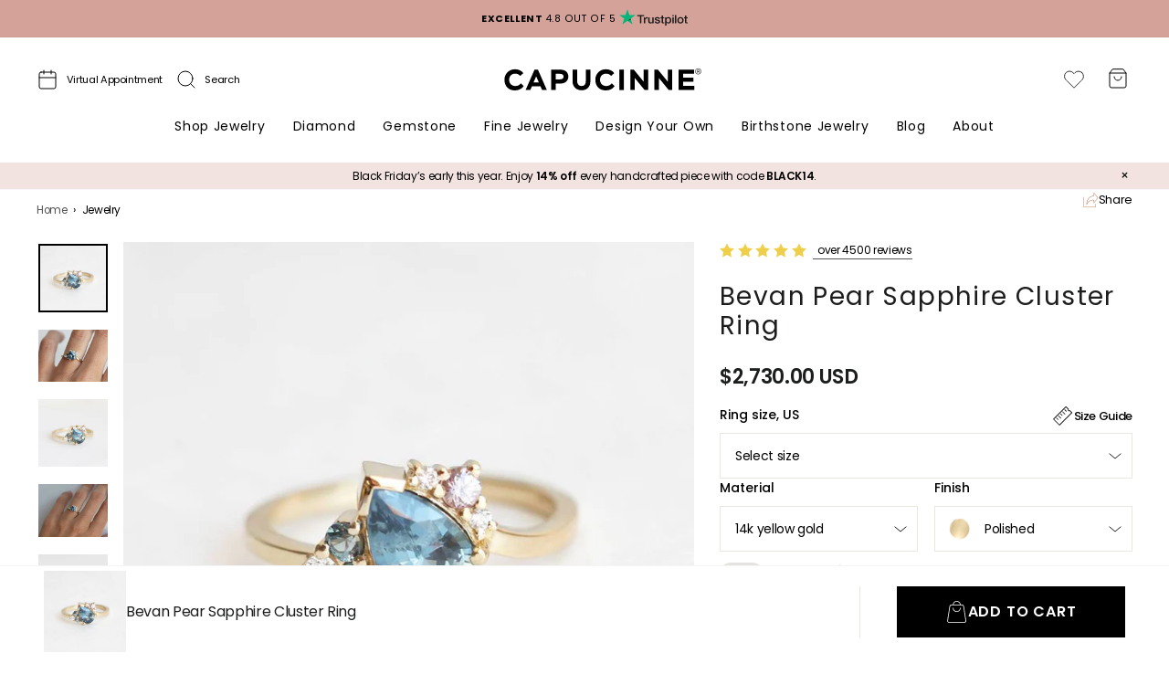

--- FILE ---
content_type: text/html; charset=utf-8
request_url: https://capucinne.com/collections/cluster-gemstone-collection/products/sapphire-ring-14k-gold-cluster-engagement-ring-9195
body_size: 138024
content:
<!doctype html>
<html class="no-js" lang="en" dir="ltr">
<head>
  <!-- Fast JS/CLS: flip no-js to js ASAP -->
  <script>document.documentElement.className=document.documentElement.className.replace('no-js','js');</script>

  <!-- Essentials -->
  <meta charset="utf-8">
  <meta http-equiv="X-UA-Compatible" content="IE=edge,chrome=1">
  <meta name="viewport" content="width=device-width,initial-scale=1">
  <meta name="theme-color" content="#d4a298">
  <link rel="canonical" href="https://capucinne.com/products/sapphire-ring-14k-gold-cluster-engagement-ring-9195">

  <!-- Verifications -->
  <meta name="facebook-domain-verification" content="1djvxfr3hawr3ly1esoq7fbe0ufczu">
  <meta name="p:domain_verify" content="581279a331e0c595a71c8aee73470705">
  <meta http-equiv="Expires" content="1">
  <meta name="msvalidate.01" content="6E9761889060BF5922415B8EE34915C9">
  <meta name="google-site-verification" content="PlTr3kuGimP3N8rJL8L3x0pkXOU0ET8yr2Hu9W4xVcM">

  <!-- Connection hints -->
  <link rel="preconnect" href="https://cdn.shopify.com" crossorigin>
  <link rel="preconnect" href="https://fonts.shopifycdn.com" crossorigin>
  <link rel="dns-prefetch" href="https://productreviews.shopifycdn.com">
  <link rel="dns-prefetch" href="https://ajax.googleapis.com">
  <link rel="dns-prefetch" href="https://maps.googleapis.com">
  <link rel="dns-prefetch" href="https://maps.gstatic.com"><style data-shopify>@font-face {
  font-family: Poppins;
  font-weight: 400;
  font-style: normal;
  font-display: auto;
  src: url("//capucinne.com/cdn/fonts/poppins/poppins_n4.0ba78fa5af9b0e1a374041b3ceaadf0a43b41362.woff2") format("woff2"),
       url("//capucinne.com/cdn/fonts/poppins/poppins_n4.214741a72ff2596839fc9760ee7a770386cf16ca.woff") format("woff");
}

  @font-face {
  font-family: Poppins;
  font-weight: 400;
  font-style: normal;
  font-display: auto;
  src: url("//capucinne.com/cdn/fonts/poppins/poppins_n4.0ba78fa5af9b0e1a374041b3ceaadf0a43b41362.woff2") format("woff2"),
       url("//capucinne.com/cdn/fonts/poppins/poppins_n4.214741a72ff2596839fc9760ee7a770386cf16ca.woff") format("woff");
}

  @font-face {
  font-family: Poppins;
  font-weight: 600;
  font-style: normal;
  font-display: auto;
  src: url("//capucinne.com/cdn/fonts/poppins/poppins_n6.aa29d4918bc243723d56b59572e18228ed0786f6.woff2") format("woff2"),
       url("//capucinne.com/cdn/fonts/poppins/poppins_n6.5f815d845fe073750885d5b7e619ee00e8111208.woff") format("woff");
}

  @font-face {
  font-family: Poppins;
  font-weight: 400;
  font-style: italic;
  font-display: auto;
  src: url("//capucinne.com/cdn/fonts/poppins/poppins_i4.846ad1e22474f856bd6b81ba4585a60799a9f5d2.woff2") format("woff2"),
       url("//capucinne.com/cdn/fonts/poppins/poppins_i4.56b43284e8b52fc64c1fd271f289a39e8477e9ec.woff") format("woff");
}

  @font-face {
  font-family: Poppins;
  font-weight: 600;
  font-style: italic;
  font-display: auto;
  src: url("//capucinne.com/cdn/fonts/poppins/poppins_i6.bb8044d6203f492888d626dafda3c2999253e8e9.woff2") format("woff2"),
       url("//capucinne.com/cdn/fonts/poppins/poppins_i6.e233dec1a61b1e7dead9f920159eda42280a02c3.woff") format("woff");
}

</style><link href="//capucinne.com/cdn/shop/t/255/assets/theme.css?v=6807471479478241201763022897" rel="stylesheet" type="text/css" media="all" />
<style data-shopify>:root {
	--typeHeaderPrimary: Poppins;
    --typeHeaderFallback: sans-serif;
    --typeHeaderSize: 22px;
    --typeHeaderWeight: 400;
    --typeHeaderLineHeight: 1;
    --typeHeaderSpacing: 0.0em;

    --typeBasePrimary:Poppins;
    --typeBaseFallback:sans-serif;
    --typeBaseSize: 14px;
    --typeBaseWeight: 400;
    --typeBaseSpacing: -0.025em;
    --typeBaseLineHeight: 1.8;

    --typeCollectionTitle: 20px;

    --iconWeight: 2px;
    --iconLinecaps: miter;

    
      --buttonRadius: 0px;
    

    --colorGridOverlayOpacity: 0.1;
  }

  .placeholder-content {
    background-image: linear-gradient(100deg, #ffffff 40%, #f7f7f7 63%, #ffffff 79%);
  }</style><link rel="shortcut icon" href="//capucinne.com/cdn/shop/files/Capucinne-favicon_59615022-2764-473b-aca6-f9cec21fbde3_32x32.png?v=1680856423" type="image/png"><title>Bevan Pear Sapphire Cluster Ring
 | Capucinne</title>
<meta name="description" content="Bevan Pear Sapphire Cluster Ring combines a pear-shaped sapphire with diamond accents, creating a refined and sophisticated design."><meta property="og:site_name" content="Capucinne">
  <meta property="og:url" content="https://capucinne.com/products/sapphire-ring-14k-gold-cluster-engagement-ring-9195">
  <meta property="og:title" content="Bevan Pear Sapphire Cluster Ring">
  <meta property="og:type" content="product">
  <meta property="og:description" content="Bevan Pear Sapphire Cluster Ring combines a pear-shaped sapphire with diamond accents, creating a refined and sophisticated design."><meta property="og:image" content="http://capucinne.com/cdn/shop/files/Bevan-Pear-Sapphire-Cluster-Ring.jpg?v=1740834242">
    <meta property="og:image:secure_url" content="https://capucinne.com/cdn/shop/files/Bevan-Pear-Sapphire-Cluster-Ring.jpg?v=1740834242">
    <meta property="og:image:width" content="910">
    <meta property="og:image:height" content="900"><meta name="twitter:site" content="@">
  <meta name="twitter:card" content="summary_large_image">
  <meta name="twitter:title" content="Bevan Pear Sapphire Cluster Ring">
  <meta name="twitter:description" content="Bevan Pear Sapphire Cluster Ring combines a pear-shaped sapphire with diamond accents, creating a refined and sophisticated design."><!-- Google Tag Manager -->
  <script async>(function(w,d,s,l,i){w[l]=w[l]||[];w[l].push({ 'gtm.start':new Date().getTime(),event:'gtm.js' });var f=d.getElementsByTagName(s)[0],j=d.createElement(s),dl=l!='dataLayer'?'&l='+l:'';j.async=true;j.src='https://www.googletagmanager.com/gtm.js?id='+i+dl;f.parentNode.insertBefore(j,f);})(window,document,'script','dataLayer','GTM-MXD8C5K');</script>
  <!-- End Google Tag Manager -->

  <!-- Trustpilot -->
  <script src="//widget.trustpilot.com/bootstrap/v5/tp.widget.bootstrap.min.js" async></script>

  <!-- Hotjar (wrapped with data-consent attr already) -->
  <script data-consent="analytics">
    (function(h,o,t,j,a,r){
      h.hj=h.hj||function(){(h.hj.q=h.hj.q||[]).push(arguments)};
      h._hjSettings={hjid:4951438,hjsv:6};
      a=o.getElementsByTagName('head')[0];
      r=o.createElement('script');r.async=1;
      r.src=t+h._hjSettings.hjid+j+h._hjSettings.hjsv;
      a.appendChild(r);
    })(window,document,'https://static.hotjar.com/c/hotjar-','.js?sv=');
  </script>

  <!-- Google Ads gtag (async) -->
  <script async src="https://www.googletagmanager.com/gtag/js?id=AW-1052842127"></script>
  <script>
    window.dataLayer=window.dataLayer||[];
    function gtag(){dataLayer.push(arguments);}
    gtag('js',new Date());
    gtag('config','AW-1052842127',{'allow_enhanced_conversions':true});
  </script>

  <!-- Pinterest Tag -->
  <script>
    !function(e){if(!window.pintrk){window.pintrk=function(){window.pintrk.queue.push([].slice.call(arguments))};var n=window.pintrk;n.queue=[],n.version="3.0";var t=document.createElement("script");t.async=!0;t.src=e;var r=document.getElementsByTagName("script")[0];r.parentNode.insertBefore(t,r)}}("https://s.pinimg.com/ct/core.js");
    pintrk('load','2612496074331',{em:''});
    pintrk('page');
  </script>
  <noscript><img height="1" width="1" style="display:none" alt="" src="https://ct.pinterest.com/v3/?event=init&tid=2612496074331&noscript=1"></noscript>

  <!-- Extend SDK configuration -->
  <!-- Extend - Add necessary SDK script tags and configure the store -->
<script src='https://sdk.helloextend.com/extend-sdk-client/v1/extend-sdk-client.min.js' defer='defer'></script>
<script src='https://sdk.helloextend.com/extend-sdk-client-shopify-addon/v1/extend-sdk-client-shopify-addon.min.js' defer='defer'></script>

<script>
    window.addEventListener('DOMContentLoaded', function(){
        window.Extend.config({storeId: '0539b451-9e53-4c92-99ff-10fa0c8a67bb', environment: 'production'});
        window.Extend.integration = {};

        // Extend - Analytics and writeLogs boolean
        window.Extend.integration.analytics = true;
        window.Extend.integration.writeLogs = false;

        // Extend - QA Cypress booleans
        window.Extend.integration.isExtendPdpOfferEnabled = true;
        window.Extend.integration.isExtendOfferModalEnabled = true;
        window.Extend.integration.isExtendMainCartOfferEnabled = true;

        // Only defines utils if Extend and ExtendShopify is defined
        if (window.Extend && window.ExtendShopify) {
            const extendUtils = {

                /*
                * takes in object and logs it if writeLogs is true
                * @param {object} objToLog will be an object of information to log
                */
                logger: (objToLog) => {
                    try {
                        if(Extend.integration.writeLogs){
                            console.log("EXTEND: ", objToLog);
                        }
                    } catch (error) {
                        console.warn("EXTEND: " + error);
                    }
                }
            };
            window.Extend.integration.utils = extendUtils;
        }
    })
</script>

<!-- Extend - Render aftermarket integration snippet -->
<script>
    window.addEventListener('DOMContentLoaded', function () {
        if (window.Extend && window.ExtendShopify && window.Shopify && window.Shopify.currency && window.Shopify.currency.active === 'USD') {
            try {
                // Get params from URL
                const params = (new URL(document.location)).searchParams;

                // Check if leadToken or leadtoken is in the URL
                let leadToken = params.get('leadToken')
                    ? params.get('leadToken')
                    : params.get('leadtoken');

                if (leadToken) {
                    Extend.aftermarketModal.open({
                        leadToken: leadToken,
                        onClose: function (plan, product, quantity) {
                            if (plan && product) {
                                ExtendShopify.addPlanToCart({
                                    plan: plan,
                                    product: product,
                                    leadToken: leadToken,
                                    quantity: quantity || 1
                                }, function () {
                                    window.location = '/cart'
                                })
                            }
                        }
                    });
                }
            } catch (error) {
                console.error("EXTEND: " + error);
            }
        }
    });
</script>
<!-- Extend - Render analytics -->
<script>

// run scripts on DOMContentLoaded to avoid affecting site load time
window.addEventListener('DOMContentLoaded', function() {

    // Only run ajax integration if Extend and ExtendShopify is defined, the currency is set to USD and analytics are enabled
    if (window.Extend && window.ExtendShopify && Extend.integration.analytics && window.Shopify && window.Shopify.currency && window.Shopify.currency.active === 'USD') {

        /***********************/
        /* util functions      */
        /***********************/

        // getPlanId - Takes in the cart and a product ID and returns the plan ID for that product
        function getPlanId(cart, productId) {
            let planId;
            cart.items.forEach(function(item) {
                if (item.properties.Ref && item.properties.Ref === productId) 
                    planId = item.sku.toString();
                
            })
            return planId
        }

        /***********************/
        /* end util functions  */
        /***********************/

        // productAnalytics() - Takes in the product ID and quantity at the time it is added to the cart
        let productAnalytics = function(prodId, prodQty) {
            if (prodId) {
                if (!prodQty) 
                    prodQty = 1;
                
                Extend.trackProductAddedToCart({productId: prodId.toString(), productQuantity: parseInt(prodQty)});
            } else {
                console.warn("Extend: Product id is " + prodId)
            }
        }

        // cartAnalytics() - Takes in the oldCart and the newCart at a point where the cart updates
        let cartAnalytics = function(oldCart, newCart) {
            try{
                //if there is an old or new cart with items. 
                if (oldCart && newCart && oldCart.items && newCart.items) { 
                    // Triggers if an item has been removed
                    if (oldCart.items.length > newCart.items.length) {
                        oldCart.items.forEach(function(currentItem) {
                            let productFound = false
                            newCart.items.forEach(function(currentNewItem) {
                                if (currentItem.id == currentNewItem.id) {
                                    productFound = true
                                }
                            })

                            // making sdk call of which product was removed from cart
                            if (productFound === false) {
                                if (currentItem.vendor === 'Extend' && currentItem && currentItem.sku && currentItem.properties.Ref) {
                                    Extend.trackOfferRemovedFromCart({productId: currentItem.properties.Ref.toString(), planId: currentItem.sku.toString()});
                                } else if (currentItem.id) {
                                    Extend.trackProductRemovedFromCart({productId: currentItem.id.toString()})
                                }
                            }
                        })

                        // Triggers if an item quantity has changed
                    } else if (oldCart.item_count != newCart.item_count) {
                        oldCart.items.forEach(function(currentItem) {
                            newCart.items.forEach(function(currentNewItem) {

                                // Runs when the updated item is found if its not an Extend warranty
                                if (currentItem.id == currentNewItem.id && currentItem.quantity != currentNewItem.quantity && currentItem.vendor != 'Extend') {
                                    if (currentItem.id && currentNewItem.quantity && ExtendShopify.warrantyAlreadyInCart(currentItem.id.toString(), oldCart.items)) { // Gets the associated plan ID using the product ID
                                        let planId = getPlanId(newCart, currentItem.id.toString())

                                        // Product has warranty in cart
                                        Extend.trackOfferUpdated({
                                            productId: currentItem.id.toString(),
                                            planId: planId,
                                            updates: {
                                                warrantyQuantity: parseInt(currentNewItem.quantity),
                                                productQuantity: parseInt(currentNewItem.quantity)
                                            }
                                        });
                                    } else if (currentItem.id && currentNewItem.quantity) { // Product has no warranty in cart
                                        Extend.trackProductUpdated({
                                            productId: currentItem.id.toString(),
                                            updates: {
                                                productQuantity: parseInt(currentNewItem.quantity)
                                            }
                                        });
                                    }
                                }
                            })
                        })
                    }
                } else {
                    console.warn("EXTEND: corrupt cart objects");
                }
            }catch(error){
                console.error("EXTEND: "+ error);
            }
        }

        window.Extend.integration.productAnalytics = productAnalytics;
        window.Extend.integration.cartAnalytics = cartAnalytics;

    }
}) 
</script>
<!-- Extend -- Load product integration script -->
<script>

    // Run scripts on DOMContentLoaded to avoid affecting site load time
    window.addEventListener('DOMContentLoaded', function() {

        // Checks if Extend lives in the window and the active currency is USD before showing Extend offers
        if (window.Extend && window.ExtendShopify && window.Shopify && window.Shopify.currency && window.Shopify.currency.active === 'USD' && window.meta.page.pageType == 'product') {

            /************************/
            /* Initial Variables    */
            /************************/
            const productForm = document.querySelector('form[action="/cart/add"]'); // Change this to the product form element
            const addToCartButton = productForm.querySelector('button[name="add"]'); // Change this to the Add-To-Cart element
            const earnGiftBox = document.querySelector('.earn_gift_box')
            const extendOffer = document.createElement('div');
            const extendUtils = window.Extend.integration.utils;
            const extendLogger = extendUtils.logger;

            extendOffer.className = 'extend-offer';
            earnGiftBox.parentElement.insertBefore(extendOffer, earnGiftBox);

            /************************/
            /* QA Cypress Variables */
            /************************/
            window.Extend.integration.pdpProductForm = productForm;
            window.Extend.integration.pdpAddToCartButton = addToCartButton;
            window.Extend.integration.pdpExtendOffer = extendOffer;

            /************************/
            /* initProductOffer     */
            /************************/
            // Initializes product offers and handles ATC button functionality for the main PDP ATC
            function initProductOffer() {
                try{
                    extendLogger({productForm, addToCartButton, extendOffer});

                    // Fail safes
                    if (!productForm || !addToCartButton || !extendOffer){
                        throw new Error("Exiting - missing productForm, addToCartButton, or extendOffer")
                    } 
                    
                    // Check if product is an extend warranty, if so disable the atc
                    function isExtend() {
                        if (meta.product && meta.product.vendor === 'Extend') {
                            addToCartButton.disabled = true;
                        }
                    }
    
                    // Checks if product is an Extend warranty and if so disables
                    isExtend();

                    // Grabs the variantId from the productForm and renders the initial offers for it
                    let variantId = productForm.id.value;
                    Extend.buttons.render(extendOffer, {referenceId: variantId});

                    // Listens for changes to the productForm and sets the activeProduct for extend via variantID
                    productForm.addEventListener('change', function() {
                        variantId = productForm.id.value
                        if (variantId) {
                            Extend.setActiveProduct(extendOffer, variantId);
                            isExtend();
                        } 
                    });
    
                    // click simulation handling add to cart
                    function handleAddToCart(e) {
                        if (document.querySelector('input[name="properties[Ring size]"]') && !document.querySelector('input[name="properties[Ring size]"]').value) {
                          return false;
                        }
                        e.preventDefault();
                        e.stopImmediatePropagation();
    
                        const quantityEl = productForm.querySelector('[name="quantity"]');
                        const quantity = quantityEl && quantityEl.value;
                        ExtendShopify.handleAddToCart(extendOffer, {
                            quantity: quantity,
                            modal: true,
                            done: function() {
    
                                // Trigger Analytics
                                if (window.Extend.integration.analytics) 
                                    window.Extend.integration.productAnalytics(variantId, quantity);
                                
                                // remove default click listener
                                addToCartButton.removeEventListener('click', handleAddToCart, true);
    
                                // click atc button
                                addToCartButton.click();
    
                                // add default click listener back
                                addToCartButton.addEventListener('click', handleAddToCart, true);

                                window.setTimeout(() => {
                                    document.dispatchEvent(new Event('cart:updated'));
                                }, 500);
                            }
                        });
                    }
    
                    // run handleCaddtoCart when we click ATC, capturing event
                    addToCartButton.addEventListener('click', handleAddToCart, true);
                }catch(error){
                    console.error("EXTEND:", error)
                }
            }

            // Initial product offer render
            initProductOffer();
        }

    })
</script>

<style>
    .extend-offer {
      overflow: hidden;
    }
    .extend-offer iframe {
      padding: 20px;
      background: #F8F8F9;
      box-sizing: content-box;
      max-width: calc(100% - 40px);
      margin-bottom: 28px;
    }
  
@media (max-width: 768px) {
    .extend-offer iframe {
      padding: 12px 16px;
      margin-bottom: 24px;
      max-width: calc(100% - 32px);
    }
    .extend-offer {
      margin: 0 -16px;
    }
}
</style>
<!-- Extend -- Load cart integration script -->
<script>

    // run scripts on DOMContentLoaded to avoid affecting site load time
    window.addEventListener('load', function() {

        // Only run ajax integration if Extend and ExtendShopify is defined, and the currency is set to USD
        if (window.Extend && window.ExtendShopify && window.Shopify && window.Shopify.currency && window.Shopify.currency.active === 'USD') {

            /*****************************************/
            /* Global Variables - THEME SPECIFIC     */
            /*****************************************/

            let cartRowItem = '.cart__item'; // This is the container element for each item in the cart
            let cartRowItemTitle = '.cart__item-name'; // This is the title anchor element for the product
            let cartRowItemImage = '.cart__image'; // This is the product image or image anchor element
            let cartRowItemQuantity = '.js-qty__num'; // This is the input element containing the product quantity
            let warrantyContainer = '.cart__item-title'; // This is the container where the offer will be appended
            let warrantyOriginalMeta = '.null'; // Each warranty metadata item we want to remove.
            let metadataContainer = '.null'; // This is where warranty metadata will be appended (Product and Term)
            let offerClass = 'extend-side-cart-offer'; // This is the class that will be assigned to each Extend offer
            let titleReformat = false; // If warranty titles contain various extra characters, set this to true. Sets title to 'Extend Protection Plan'
            let localCart = {"note":null,"attributes":{},"original_total_price":0,"total_price":0,"total_discount":0,"total_weight":0.0,"item_count":0,"items":[],"requires_shipping":false,"currency":"USD","items_subtotal_price":0,"cart_level_discount_applications":[],"checkout_charge_amount":0}; // Shopify Cart Object on initial load
            let regEx = /\d+$/;
            const extendUtils = window.Extend.integration.utils;
            const extendLogger = extendUtils.logger;

            // QA Cypress variables
            window.Extend.integration.sideCartRowItem = cartRowItem;
            window.Extend.integration.sideCartRowItemTitle = cartRowItemTitle;
            window.Extend.integration.sideCartRowItemImage = cartRowItemImage;
            window.Extend.integration.sideCartRowItemQuantity = cartRowItemQuantity;
            window.Extend.integration.sideWarrantyContainer = warrantyContainer;
            window.Extend.integration.sideWarrantyOriginalMeta = warrantyOriginalMeta;
            window.Extend.integration.sideMetadataContainer = metadataContainer;
            window.Extend.integration.sideCartOffer = offerClass;

            // Fail safe for cart
            if (!localCart){
                console.error("EXTEND: Exiting - localCart unavailable")
                return false;
            } 

            /***********************/
            /* util functions      */
            /***********************/
            // findAll(element) - querySelectorAll to search for children in document OR a parentElement
            function findAll(elementToFind, parentElement) {
                const items = parentElement
                    ? parentElement.querySelectorAll(elementToFind)
                    : document.querySelectorAll(elementToFind);
                return items;
            }

            /**************************************/
            /* refreshCart - THEME SPECIFIC       */
            /**************************************/
            // Refresh the cart (hard refresh by default)
            function refreshCart() {
                document.dispatchEvent(new Event('cart:build'));
            }

            /***********************/
            /* createElement       */
            /***********************/
            // createElement(product) - Takes in the product element, and creates the Extend offer element + appends the offer
            function createElement(product, index) {
                try{
                    // Removes existing offer elements before creating new ones
                    let extendOffer = product.querySelector('.' + offerClass);
                    if (extendOffer) 
                        extendOffer.remove();

                    let url = product.querySelector(cartRowItemTitle).href;

                    if (!url){
                        throw new Error("Exiting - url unavailable")
                    } 
                    
                    // Grabs variant ID from URL if available, otherwise from localCart
                    let variantId = url.match(regEx) ? url.match(regEx)[0] : localCart.items[index].id;

                    // Select quantity value
                    let quantity = product.querySelector(cartRowItemQuantity).value;

                    // Parent container to append ajax offer
                    let container = product.querySelector(warrantyContainer);

                    extendLogger({url, variantId, quantity, container});
                    
                    // Fail safes
                    if (!variantId || !quantity || !container){
                        throw new Error ("Exiting - variant, quantity or container unavailable");
                    }

                    // Create new element & set class, data-extend-variant, and data-extend-quantity attributes
                    let newExtendOffer = document.createElement('div');
                    newExtendOffer.className = offerClass;
                    newExtendOffer.setAttribute('data-extend-variant', variantId);
                    newExtendOffer.setAttribute('data-extend-quantity', quantity);

                    // Append the offer to the container element (THEME SPECIFIC)
                    container.append(newExtendOffer);
                }catch(error){
                    console.error("EXTEND:", error);
                }                    
            }

            /************************/
            /* Handle Styling       */
            /************************/
            // Finds all cartRowItems and styles only Extend warranties
            function handleStyling() {

                findAll(cartRowItem).forEach(function(el, index) {
                    try{
                        // Grab the title of the current item
                        let title = el.querySelector(cartRowItemTitle);
                        extendLogger({title});

                        // Title fail safe
                        if (!title){
                            throw new Error ("Exiting - title unavailable");
                        }

                        // If it's a warranty set isExtend to true and remove links
                        if (title.innerText.toLowerCase().indexOf('extend protection') > -1) { // Grab the image of the current item and fail safe
                            // Select and remove pointerEvents from warranty title
                            title.style.pointerEvents = 'none';

                            if (titleReformat === true) {
                                title.innerText = 'Extend Protection Plan';
                            };

                            let image = el.querySelector(cartRowItemImage);
                            extendLogger({image});

                            if (!image){
                                throw new Error ("Exiting - image unavailable");
                            } 
                            
                            // Select and remove pointerEvents from warranty image
                            image.style.pointerEvents = 'none';

                            /**************************************/
                            /* THEME SPECIFIC STYLING START       */
                            /**************************************/

                            // Removes old metadata
                            el.querySelector('.cart__item--variants div').remove();
                            el.querySelector('.cart__item--variants div').remove();

                            // Selects where to append warranty metadata
                            let contentContainer = el.querySelector(metadataContainer)
                            let warrantyProductData;
                            let warrantyTermData;

                            if (localCart.items[index].options_with_values && localCart.items[index].options_with_values[1]) { // Finds the ref id string in the product info string and replaces with an empty string
                                let regexReplace = localCart.items[index].options_with_values[0].value.match(/\-\d{5,}/g);
                                warrantyProductData = localCart.items[index].options_with_values[0].value.replace(regexReplace, '');
                                warrantyTermData = localCart.items[index].options_with_values[1].value;
                            } else {
                                warrantyProductData = localCart.items[index].properties.Product;
                                warrantyTermData = localCart.items[index].properties.Term;
                            }

                            // Appends Product and Term metadata
                            if (el.querySelector(metadataContainer)) {
                                let warrantyProductName = document.createElement('p');
                                warrantyProductName.className = 'extend-warranty-info';
                                warrantyProductName.innerHTML = 'Product: ' + warrantyProductData;
                                warrantyProductName.style.margin = '0';
                                warrantyProductName.setAttribute('data-cy', 'warranty-description-product');
                                let warrantyProductTerm = document.createElement('p')
                                warrantyProductTerm.className = 'extend-warranty-info';
                                warrantyProductTerm.innerHTML = 'Term: ' + warrantyTermData;
                                warrantyProductTerm.style.margin = '0';
                                warrantyProductTerm.setAttribute('data-cy', 'warranty-description-term');

                                // Only append the metadata if it's not already there
                                if (! el.querySelector('.extend-warranty-info')) {
                                    contentContainer.append(warrantyProductName, warrantyProductTerm);
                                }
                            }

                        /**************************************/
                        /* THEME SPECIFIC STYLING END         */
                        /**************************************/

                        } else { // Create an offer element for each product
                            createElement(el, index);
                        }
                    }catch(error){
                        console.error("EXTEND:", error);
                    }
                });
            }

            /************************/
            /* initializeCartOffer  */
            /************************/
            // Invokes handleStyling and finds all offers in the cart, handling both normalization and balancing
            function initializeCartOffer(skipRefresh) {

                // Handles styling and creates offer elements
                handleStyling();

                // Find all offer elements
                findAll('.' + offerClass).forEach(function(el) {

                    // Grab attributes out of element
                    let variantId = el.getAttribute('data-extend-variant');
                    let quantity = el.getAttribute('data-extend-quantity');

                    // If there's already a warranty in cart, return
                    if (ExtendShopify.warrantyAlreadyInCart(variantId, localCart.items)) {
                        return true;
                    }else{
                        // Render all other buttons
                        Extend.buttons.renderSimpleOffer(el, {
                            referenceId: variantId,
                            onAddToCart: function(options) {
                                ExtendShopify.addPlanToCart({
                                    plan: options.plan,
                                    product: options.product,
                                    quantity: quantity
                                }, function(err) {
                                    try{
                                        // An error occurred
                                        if (err) {
                                            throw new Error({"Exiting - Error in onAddToCart": error});
                                        } else {
                                            refreshCart();
                                        }
                                    }catch(error){
                                        console.error("EXTEND:", error)
                                    }
                                });
                            }
                        });
                    }
                })

                // Normalization ensures there is a 1:1 relationship between the product and the warranty
                ExtendShopify.normalizeCart({
                    cart: localCart,
                    balance: true
                }, function(err, data) {
                    try{
                        // An error occurred
                        if (err) {
                            throw new Error({"Exiting - Error in normalizeCart": error});
                        } else if (data && data.updates) { // Calls refreshCart to update the cart for normalization
                            if(!skipRefresh) refreshCart();
                        } else {
                            extendLogger("no cart updates")
                        }
                    }catch(error){
                        console.error("EXTEND:", error)
                    }
                });
            }

            // initializeCartOffer when script is initially rendered
            initializeCartOffer();

            document.addEventListener('cart:build', function(e) {
                fetch('/cart.js', {
                    credentials: 'same-origin',
                    method: 'GET',
                    headers: {
                        'Content-Type': 'application/json',
                        'X-Requested-With': 'XMLHttpRequest'
                    }
                })
                .then((e) => {
                    e.json()
                    .then((e) => {
                        if (window.Extend.integration.analytics) 
                            window.Extend.integration.cartAnalytics(localCart, e);
                        
                        localCart = e;
                        window.setTimeout(() => {
                            initializeCartOffer(true);
                        }, 500);
                    })                    
                    .catch((error) => {
                        console.error("EXTEND:", error)
                    });
                })
            });

            document.addEventListener('cart:updated', function(e) {
                fetch('/cart.js', {
                    credentials: 'same-origin',
                    method: 'GET',
                    headers: {
                        'Content-Type': 'application/json',
                        'X-Requested-With': 'XMLHttpRequest'
                    }
                })
                .then((e) => {
                    e.json()
                    .then((e) => {
                        if (window.Extend.integration.analytics) 
                            window.Extend.integration.cartAnalytics(localCart, e);
                        
                        localCart = e;
                        window.setTimeout(() => {
                            initializeCartOffer();
                        }, 500)
                    })                    
                    .catch((error) => {
                        console.error("EXTEND:", error)
                    });
                })
                .catch((error) => {
                    console.error("EXTEND: Failed to fetch cart - ", error)
                });
            });
        }
    });
</script>

<style>
    .extend-side-cart-offer {
        margin-top: 5px;
    }

    .extend-side-cart-offer iframe {
        height: 38px !important;
    }

    #extend-offers-modal-iframe {
        z-index: 99999999999 !important;
    }

    #extend-learn-more-modal-iframe {
        z-index: 99999999999 !important;
    }
</style>

<!-- Extend -- End Extend code -->


  <!-- AddShoppers (consent-friendly load) -->
  <script data-consent="analytics">
    !function(){
      var t=document.createElement("script");
      t.type="text/javascript";t.async=1;t.id="AddShoppers";
      t.src="https://shop.pe/widget/widget_async.js#62b365f99df8e704cf019ddd";
      document.head.appendChild(t);
    }();
    window.AddShoppersWidgetOptions={'loadCss':false,'pushResponse':false};
  </script>

  <!-- Tawk custom style (lightweight config) -->
  <script>
    var Tawk_API=Tawk_API||{};
    Tawk_API.customStyle={zIndex:10,visibility:{desktop:{position:'br',xOffset:'60px',yOffset:20},mobile:{position:'br',xOffset:0,yOffset:60}}};
  </script>

  <!-- Theme globals (routes/strings/settings) -->
  <script>
    window.theme=window.theme||{};
    theme.routes={
      home:"/",
      cart:"/cart.js",
      cartPage:"/cart",
      cartAdd:"/cart/add.js",
      cartChange:"/cart/change.js",
      search:"/search"
    };
    theme.strings={
      soldOut: "Sold Out",
      unavailable: "Unavailable",
      inStockLabel: "In stock, ready to ship",
      stockLabel: "Low stock - [count] items left",
      willNotShipUntil: "Ready to ship [date]",
      willBeInStockAfter: "Back in stock [date]",
      waitingForStock: "Inventory on the way",
      savePrice: "Save [saved_amount]",
      cartEmpty: "Your cart is currently empty.",
      cartTermsConfirmation: "You must agree with the terms and conditions of sales to check out",
      searchCollections: "Collections:",
      searchPages: "Pages:",
      searchArticles: "Articles:"
    };
    theme.settings={
      dynamicVariantsEnable:true,
      cartType: "drawer",
      isCustomerTemplate: false,
      moneyFormat: "\u003cspan class=\"money\"\u003e${{ amount }} USD\u003c\/span\u003e",
      saveType: "dollar",
      productImageSize: "portrait",
      productImageCover: true,
      predictiveSearch: true,
      predictiveSearchType: "product,article,page,collection",
      quickView: false,
      themeName:'Impulse',
      themeVersion:"5.5.1"
    };
  </script>

  <!-- Tiny/booster control & Shopify header injection --><script>window.performance && window.performance.mark && window.performance.mark('shopify.content_for_header.start');</script><meta name="google-site-verification" content="PlTr3kuGimP3N8rJL8L3x0pkXOU0ET8yr2Hu9W4xVcM">
<meta id="shopify-digital-wallet" name="shopify-digital-wallet" content="/1139671084/digital_wallets/dialog">
<meta name="shopify-checkout-api-token" content="dfb0a26a977e7d6b846ab41b9aeaf461">
<meta id="in-context-paypal-metadata" data-shop-id="1139671084" data-venmo-supported="false" data-environment="production" data-locale="en_US" data-paypal-v4="true" data-currency="USD">
<link rel="alternate" type="application/json+oembed" href="https://capucinne.com/products/sapphire-ring-14k-gold-cluster-engagement-ring-9195.oembed">
<script async="async" src="/checkouts/internal/preloads.js?locale=en-US"></script>
<link rel="preconnect" href="https://shop.app" crossorigin="anonymous">
<script async="async" src="https://shop.app/checkouts/internal/preloads.js?locale=en-US&shop_id=1139671084" crossorigin="anonymous"></script>
<script id="apple-pay-shop-capabilities" type="application/json">{"shopId":1139671084,"countryCode":"SI","currencyCode":"USD","merchantCapabilities":["supports3DS"],"merchantId":"gid:\/\/shopify\/Shop\/1139671084","merchantName":"Capucinne","requiredBillingContactFields":["postalAddress","email","phone"],"requiredShippingContactFields":["postalAddress","email","phone"],"shippingType":"shipping","supportedNetworks":["visa","masterCard","amex"],"total":{"type":"pending","label":"Capucinne","amount":"1.00"},"shopifyPaymentsEnabled":true,"supportsSubscriptions":true}</script>
<script id="shopify-features" type="application/json">{"accessToken":"dfb0a26a977e7d6b846ab41b9aeaf461","betas":["rich-media-storefront-analytics"],"domain":"capucinne.com","predictiveSearch":true,"shopId":1139671084,"locale":"en"}</script>
<script>var Shopify = Shopify || {};
Shopify.shop = "capucinne.myshopify.com";
Shopify.locale = "en";
Shopify.currency = {"active":"USD","rate":"1.0"};
Shopify.country = "US";
Shopify.theme = {"name":"Main Theme - Black Friday | OPT + CRO","id":185889128825,"schema_name":"Impulse","schema_version":"5.5.1","theme_store_id":857,"role":"main"};
Shopify.theme.handle = "null";
Shopify.theme.style = {"id":null,"handle":null};
Shopify.cdnHost = "capucinne.com/cdn";
Shopify.routes = Shopify.routes || {};
Shopify.routes.root = "/";</script>
<script type="module">!function(o){(o.Shopify=o.Shopify||{}).modules=!0}(window);</script>
<script>!function(o){function n(){var o=[];function n(){o.push(Array.prototype.slice.apply(arguments))}return n.q=o,n}var t=o.Shopify=o.Shopify||{};t.loadFeatures=n(),t.autoloadFeatures=n()}(window);</script>
<script>
  window.ShopifyPay = window.ShopifyPay || {};
  window.ShopifyPay.apiHost = "shop.app\/pay";
  window.ShopifyPay.redirectState = null;
</script>
<script id="shop-js-analytics" type="application/json">{"pageType":"product"}</script>
<script defer="defer" async type="module" src="//capucinne.com/cdn/shopifycloud/shop-js/modules/v2/client.init-shop-cart-sync_D0dqhulL.en.esm.js"></script>
<script defer="defer" async type="module" src="//capucinne.com/cdn/shopifycloud/shop-js/modules/v2/chunk.common_CpVO7qML.esm.js"></script>
<script type="module">
  await import("//capucinne.com/cdn/shopifycloud/shop-js/modules/v2/client.init-shop-cart-sync_D0dqhulL.en.esm.js");
await import("//capucinne.com/cdn/shopifycloud/shop-js/modules/v2/chunk.common_CpVO7qML.esm.js");

  window.Shopify.SignInWithShop?.initShopCartSync?.({"fedCMEnabled":true,"windoidEnabled":true});

</script>
<script>
  window.Shopify = window.Shopify || {};
  if (!window.Shopify.featureAssets) window.Shopify.featureAssets = {};
  window.Shopify.featureAssets['shop-js'] = {"shop-cart-sync":["modules/v2/client.shop-cart-sync_D9bwt38V.en.esm.js","modules/v2/chunk.common_CpVO7qML.esm.js"],"init-fed-cm":["modules/v2/client.init-fed-cm_BJ8NPuHe.en.esm.js","modules/v2/chunk.common_CpVO7qML.esm.js"],"init-shop-email-lookup-coordinator":["modules/v2/client.init-shop-email-lookup-coordinator_pVrP2-kG.en.esm.js","modules/v2/chunk.common_CpVO7qML.esm.js"],"shop-cash-offers":["modules/v2/client.shop-cash-offers_CNh7FWN-.en.esm.js","modules/v2/chunk.common_CpVO7qML.esm.js","modules/v2/chunk.modal_DKF6x0Jh.esm.js"],"init-shop-cart-sync":["modules/v2/client.init-shop-cart-sync_D0dqhulL.en.esm.js","modules/v2/chunk.common_CpVO7qML.esm.js"],"init-windoid":["modules/v2/client.init-windoid_DaoAelzT.en.esm.js","modules/v2/chunk.common_CpVO7qML.esm.js"],"shop-toast-manager":["modules/v2/client.shop-toast-manager_1DND8Tac.en.esm.js","modules/v2/chunk.common_CpVO7qML.esm.js"],"pay-button":["modules/v2/client.pay-button_CFeQi1r6.en.esm.js","modules/v2/chunk.common_CpVO7qML.esm.js"],"shop-button":["modules/v2/client.shop-button_Ca94MDdQ.en.esm.js","modules/v2/chunk.common_CpVO7qML.esm.js"],"shop-login-button":["modules/v2/client.shop-login-button_DPYNfp1Z.en.esm.js","modules/v2/chunk.common_CpVO7qML.esm.js","modules/v2/chunk.modal_DKF6x0Jh.esm.js"],"avatar":["modules/v2/client.avatar_BTnouDA3.en.esm.js"],"shop-follow-button":["modules/v2/client.shop-follow-button_BMKh4nJE.en.esm.js","modules/v2/chunk.common_CpVO7qML.esm.js","modules/v2/chunk.modal_DKF6x0Jh.esm.js"],"init-customer-accounts-sign-up":["modules/v2/client.init-customer-accounts-sign-up_CJXi5kRN.en.esm.js","modules/v2/client.shop-login-button_DPYNfp1Z.en.esm.js","modules/v2/chunk.common_CpVO7qML.esm.js","modules/v2/chunk.modal_DKF6x0Jh.esm.js"],"init-shop-for-new-customer-accounts":["modules/v2/client.init-shop-for-new-customer-accounts_BoBxkgWu.en.esm.js","modules/v2/client.shop-login-button_DPYNfp1Z.en.esm.js","modules/v2/chunk.common_CpVO7qML.esm.js","modules/v2/chunk.modal_DKF6x0Jh.esm.js"],"init-customer-accounts":["modules/v2/client.init-customer-accounts_DCuDTzpR.en.esm.js","modules/v2/client.shop-login-button_DPYNfp1Z.en.esm.js","modules/v2/chunk.common_CpVO7qML.esm.js","modules/v2/chunk.modal_DKF6x0Jh.esm.js"],"checkout-modal":["modules/v2/client.checkout-modal_U_3e4VxF.en.esm.js","modules/v2/chunk.common_CpVO7qML.esm.js","modules/v2/chunk.modal_DKF6x0Jh.esm.js"],"lead-capture":["modules/v2/client.lead-capture_DEgn0Z8u.en.esm.js","modules/v2/chunk.common_CpVO7qML.esm.js","modules/v2/chunk.modal_DKF6x0Jh.esm.js"],"shop-login":["modules/v2/client.shop-login_CoM5QKZ_.en.esm.js","modules/v2/chunk.common_CpVO7qML.esm.js","modules/v2/chunk.modal_DKF6x0Jh.esm.js"],"payment-terms":["modules/v2/client.payment-terms_BmrqWn8r.en.esm.js","modules/v2/chunk.common_CpVO7qML.esm.js","modules/v2/chunk.modal_DKF6x0Jh.esm.js"]};
</script>
<script>(function() {
  var isLoaded = false;
  function asyncLoad() {
    if (isLoaded) return;
    isLoaded = true;
    var urls = ["https:\/\/static.shareasale.com\/json\/shopify\/deduplication.js?shop=capucinne.myshopify.com","https:\/\/ecommplugins-scripts.trustpilot.com\/v2.1\/js\/header.min.js?settings=eyJrZXkiOiJ2WDVwQTc3a2hDaE95UVhXIiwicyI6InNrdSJ9\u0026shop=capucinne.myshopify.com","https:\/\/ecommplugins-trustboxsettings.trustpilot.com\/capucinne.myshopify.com.js?settings=1722327246876\u0026shop=capucinne.myshopify.com","https:\/\/static.shareasale.com\/json\/shopify\/shareasale-tracking.js?sasmid=89566\u0026ssmtid=19038\u0026shop=capucinne.myshopify.com","https:\/\/cdn.nfcube.com\/instafeed-55be26c02e482334c3101210216a5e58.js?shop=capucinne.myshopify.com"];
    for (var i = 0; i < urls.length; i++) {
      var s = document.createElement('script');
      s.type = 'text/javascript';
      s.async = true;
      s.src = urls[i];
      var x = document.getElementsByTagName('script')[0];
      x.parentNode.insertBefore(s, x);
    }
  };
  if(window.attachEvent) {
    window.attachEvent('onload', asyncLoad);
  } else {
    window.addEventListener('load', asyncLoad, false);
  }
})();</script>
<script id="__st">var __st={"a":1139671084,"offset":3600,"reqid":"6308c7b7-ad12-4cae-8702-43620884dfc2-1763826728","pageurl":"capucinne.com\/collections\/cluster-gemstone-collection\/products\/sapphire-ring-14k-gold-cluster-engagement-ring-9195","u":"75fba867a8ee","p":"product","rtyp":"product","rid":841470246956};</script>
<script>window.ShopifyPaypalV4VisibilityTracking = true;</script>
<script id="captcha-bootstrap">!function(){'use strict';const t='contact',e='account',n='new_comment',o=[[t,t],['blogs',n],['comments',n],[t,'customer']],c=[[e,'customer_login'],[e,'guest_login'],[e,'recover_customer_password'],[e,'create_customer']],r=t=>t.map((([t,e])=>`form[action*='/${t}']:not([data-nocaptcha='true']) input[name='form_type'][value='${e}']`)).join(','),a=t=>()=>t?[...document.querySelectorAll(t)].map((t=>t.form)):[];function s(){const t=[...o],e=r(t);return a(e)}const i='password',u='form_key',d=['recaptcha-v3-token','g-recaptcha-response','h-captcha-response',i],f=()=>{try{return window.sessionStorage}catch{return}},m='__shopify_v',_=t=>t.elements[u];function p(t,e,n=!1){try{const o=window.sessionStorage,c=JSON.parse(o.getItem(e)),{data:r}=function(t){const{data:e,action:n}=t;return t[m]||n?{data:e,action:n}:{data:t,action:n}}(c);for(const[e,n]of Object.entries(r))t.elements[e]&&(t.elements[e].value=n);n&&o.removeItem(e)}catch(o){console.error('form repopulation failed',{error:o})}}const l='form_type',E='cptcha';function T(t){t.dataset[E]=!0}const w=window,h=w.document,L='Shopify',v='ce_forms',y='captcha';let A=!1;((t,e)=>{const n=(g='f06e6c50-85a8-45c8-87d0-21a2b65856fe',I='https://cdn.shopify.com/shopifycloud/storefront-forms-hcaptcha/ce_storefront_forms_captcha_hcaptcha.v1.5.2.iife.js',D={infoText:'Protected by hCaptcha',privacyText:'Privacy',termsText:'Terms'},(t,e,n)=>{const o=w[L][v],c=o.bindForm;if(c)return c(t,g,e,D).then(n);var r;o.q.push([[t,g,e,D],n]),r=I,A||(h.body.append(Object.assign(h.createElement('script'),{id:'captcha-provider',async:!0,src:r})),A=!0)});var g,I,D;w[L]=w[L]||{},w[L][v]=w[L][v]||{},w[L][v].q=[],w[L][y]=w[L][y]||{},w[L][y].protect=function(t,e){n(t,void 0,e),T(t)},Object.freeze(w[L][y]),function(t,e,n,w,h,L){const[v,y,A,g]=function(t,e,n){const i=e?o:[],u=t?c:[],d=[...i,...u],f=r(d),m=r(i),_=r(d.filter((([t,e])=>n.includes(e))));return[a(f),a(m),a(_),s()]}(w,h,L),I=t=>{const e=t.target;return e instanceof HTMLFormElement?e:e&&e.form},D=t=>v().includes(t);t.addEventListener('submit',(t=>{const e=I(t);if(!e)return;const n=D(e)&&!e.dataset.hcaptchaBound&&!e.dataset.recaptchaBound,o=_(e),c=g().includes(e)&&(!o||!o.value);(n||c)&&t.preventDefault(),c&&!n&&(function(t){try{if(!f())return;!function(t){const e=f();if(!e)return;const n=_(t);if(!n)return;const o=n.value;o&&e.removeItem(o)}(t);const e=Array.from(Array(32),(()=>Math.random().toString(36)[2])).join('');!function(t,e){_(t)||t.append(Object.assign(document.createElement('input'),{type:'hidden',name:u})),t.elements[u].value=e}(t,e),function(t,e){const n=f();if(!n)return;const o=[...t.querySelectorAll(`input[type='${i}']`)].map((({name:t})=>t)),c=[...d,...o],r={};for(const[a,s]of new FormData(t).entries())c.includes(a)||(r[a]=s);n.setItem(e,JSON.stringify({[m]:1,action:t.action,data:r}))}(t,e)}catch(e){console.error('failed to persist form',e)}}(e),e.submit())}));const S=(t,e)=>{t&&!t.dataset[E]&&(n(t,e.some((e=>e===t))),T(t))};for(const o of['focusin','change'])t.addEventListener(o,(t=>{const e=I(t);D(e)&&S(e,y())}));const B=e.get('form_key'),M=e.get(l),P=B&&M;t.addEventListener('DOMContentLoaded',(()=>{const t=y();if(P)for(const e of t)e.elements[l].value===M&&p(e,B);[...new Set([...A(),...v().filter((t=>'true'===t.dataset.shopifyCaptcha))])].forEach((e=>S(e,t)))}))}(h,new URLSearchParams(w.location.search),n,t,e,['guest_login'])})(!0,!0)}();</script>
<script integrity="sha256-52AcMU7V7pcBOXWImdc/TAGTFKeNjmkeM1Pvks/DTgc=" data-source-attribution="shopify.loadfeatures" defer="defer" src="//capucinne.com/cdn/shopifycloud/storefront/assets/storefront/load_feature-81c60534.js" crossorigin="anonymous"></script>
<script crossorigin="anonymous" defer="defer" src="//capucinne.com/cdn/shopifycloud/storefront/assets/shopify_pay/storefront-65b4c6d7.js?v=20250812"></script>
<script data-source-attribution="shopify.dynamic_checkout.dynamic.init">var Shopify=Shopify||{};Shopify.PaymentButton=Shopify.PaymentButton||{isStorefrontPortableWallets:!0,init:function(){window.Shopify.PaymentButton.init=function(){};var t=document.createElement("script");t.src="https://capucinne.com/cdn/shopifycloud/portable-wallets/latest/portable-wallets.en.js",t.type="module",document.head.appendChild(t)}};
</script>
<script data-source-attribution="shopify.dynamic_checkout.buyer_consent">
  function portableWalletsHideBuyerConsent(e){var t=document.getElementById("shopify-buyer-consent"),n=document.getElementById("shopify-subscription-policy-button");t&&n&&(t.classList.add("hidden"),t.setAttribute("aria-hidden","true"),n.removeEventListener("click",e))}function portableWalletsShowBuyerConsent(e){var t=document.getElementById("shopify-buyer-consent"),n=document.getElementById("shopify-subscription-policy-button");t&&n&&(t.classList.remove("hidden"),t.removeAttribute("aria-hidden"),n.addEventListener("click",e))}window.Shopify?.PaymentButton&&(window.Shopify.PaymentButton.hideBuyerConsent=portableWalletsHideBuyerConsent,window.Shopify.PaymentButton.showBuyerConsent=portableWalletsShowBuyerConsent);
</script>
<script data-source-attribution="shopify.dynamic_checkout.cart.bootstrap">document.addEventListener("DOMContentLoaded",(function(){function t(){return document.querySelector("shopify-accelerated-checkout-cart, shopify-accelerated-checkout")}if(t())Shopify.PaymentButton.init();else{new MutationObserver((function(e,n){t()&&(Shopify.PaymentButton.init(),n.disconnect())})).observe(document.body,{childList:!0,subtree:!0})}}));
</script>
<link id="shopify-accelerated-checkout-styles" rel="stylesheet" media="screen" href="https://capucinne.com/cdn/shopifycloud/portable-wallets/latest/accelerated-checkout-backwards-compat.css" crossorigin="anonymous">
<style id="shopify-accelerated-checkout-cart">
        #shopify-buyer-consent {
  margin-top: 1em;
  display: inline-block;
  width: 100%;
}

#shopify-buyer-consent.hidden {
  display: none;
}

#shopify-subscription-policy-button {
  background: none;
  border: none;
  padding: 0;
  text-decoration: underline;
  font-size: inherit;
  cursor: pointer;
}

#shopify-subscription-policy-button::before {
  box-shadow: none;
}

      </style>

<script>window.performance && window.performance.mark && window.performance.mark('shopify.content_for_header.end');</script><!-- Core JS (deferred) -->
  <script src="//capucinne.com/cdn/shop/t/255/assets/vendor-scripts-v11.js" defer></script>
  <script src="//capucinne.com/cdn/shop/t/255/assets/theme.js?v=157591597820199143901762940304" defer></script><link rel="stylesheet" href="//capucinne.com/cdn/shop/t/255/assets/country-flags.css"><!-- Robots: noindex tag pages -->
  

  <!-- NEW SCRIPTS: Notification bar + Countdown (kept, runs after DOM ready) -->
  <script>
    document.addEventListener("DOMContentLoaded",function(){
      function gc(){return +(localStorage.getItem('sessionCount')||0)}
      function sc(v){localStorage.setItem('sessionCount',v)}
      function inc(){sc(gc()+1)}
      function maybeShow(){
        const s=gc(), cs=localStorage.getItem('notificationClosedSession');
        const closed=cs?+cs:null, bar=document.getElementById('notificationBar');
        if(!bar) return;
        bar.style.display = (closed===null || s>closed+3)?'block':'none';
      }
      function close(){
        const bar=document.getElementById('notificationBar');
        if(bar) bar.style.display='none';
        const sh=document.getElementById('StickyHeaderWrap'); if(sh) sh.style.height='100%';
        const mc=document.getElementById('MainContent'); if(mc) mc.style.paddingTop='0px';
        localStorage.setItem('notificationClosedSession', gc());
      }
      const btn=document.querySelector('.close-button'); if(btn) btn.addEventListener('click',close);
      inc(); maybeShow();
    });
  </script>

  <script>
    document.addEventListener("DOMContentLoaded",function(){
      const keyword="00h:00m:00s";
      const targetDate=new Date("2024-12-25T08:00:00Z");
      document.querySelectorAll("#notificationBar p").forEach(p=>{
        if(!p.textContent.includes(keyword)) return;
        const span=document.createElement("span"); span.id="countdown-timer";
        span.innerHTML='<span id="hours"></span>h : <span id="minutes"></span>m : <span id="seconds"></span>s';
        p.innerHTML=p.innerHTML.replace(keyword,span.outerHTML);
        function tick(){
          const d=targetDate.getTime()-Date.now();
          if(d<0){ const el=document.getElementById("countdown-timer"); if(el) el.textContent="The event has ended!"; return; }
          const h=Math.floor(d/36e5), m=Math.floor(d%36e5/6e4), s=Math.floor(d%6e4/1e3);
          (id=>{const e=document.getElementById(id); if(e) e.textContent=(id==='hours'?h:id==='minutes'?m:s).toString().padStart(2,"0")})("hours");
          (id=>{const e=document.getElementById(id); if(e) e.textContent=(id==='hours'?h:id==='minutes'?m:s).toString().padStart(2,"0")})("minutes");
          (id=>{const e=document.getElementById(id); if(e) e.textContent=(id==='hours'?h:id==='minutes'?m:s).toString().padStart(2,"0")})("seconds");
        }
        tick(); setInterval(tick,1000);
      });
    });
  </script>

  <!-- Organization schema -->
  <script type="application/ld+json">
{
  "@context": "https://schema.org",
  "@type": "Organization",
  "name": "Capucinne",
  "description": "Capucinne designs and hand-crafts fine gold jewelry—whimsical engagement rings, wedding bands, and fully custom pieces—made in Ljubljana and shipped worldwide.",
  "url": "https://capucinne.com",
  "logo": "https://cdn.shopify.com/s/files/1/0011/3967/1084/files/capucinne-logo-black_240x@2x.png",
  "image": "https://cdn.shopify.com/s/files/1/0011/3967/1084/files/capucinne-logo-black_240x@2x.png",
  "email": "info@capucinne.com",
  "telephone": "+38651882737",
  "address": {
    "@type": "PostalAddress",
    "streetAddress": "Ulica Lili Novy 3",
    "addressLocality": "Ljubljana",
    "addressRegion": "Osrednjeslovenska",
    "postalCode": "1000",
    "addressCountry": "SI"
  },
  "sameAs": [
    "https://www.instagram.com/capucinnejewelry/",
    "https://www.facebook.com/capucinnejewelry/",
    "https://www.pinterest.co.uk/capucinnejewelry/"
  ]
}
</script>

<!-- BEGIN app block: shopify://apps/hulk-form-builder/blocks/app-embed/b6b8dd14-356b-4725-a4ed-77232212b3c3 --><!-- BEGIN app snippet: hulkapps-formbuilder-theme-ext --><script type="text/javascript">
  
  if (typeof window.formbuilder_customer != "object") {
        window.formbuilder_customer = {}
  }

  window.hulkFormBuilder = {
    form_data: {},
    shop_data: {"shop_l9tYllZulGIEMt4Wu4yPVA":{"shop_uuid":"l9tYllZulGIEMt4Wu4yPVA","shop_timezone":"Europe\/Ljubljana","shop_id":91745,"shop_is_after_submit_enabled":true,"shop_shopify_plan":"shopify_plus","shop_shopify_domain":"capucinne.myshopify.com","shop_created_at":"2023-09-21T11:26:59.539Z","is_skip_metafield":false,"shop_deleted":false,"shop_disabled":false}},
    settings_data: {"shop_settings":{"shop_customise_msgs":[],"default_customise_msgs":{"is_required":"is required","thank_you":"Thank you! The form was submitted successfully.","processing":"Processing...","valid_data":"Please provide valid data","valid_email":"Provide valid email format","valid_tags":"HTML Tags are not allowed","valid_phone":"Provide valid phone number","valid_captcha":"Please provide valid captcha response","valid_url":"Provide valid URL","only_number_alloud":"Provide valid number in","number_less":"must be less than","number_more":"must be more than","image_must_less":"Image must be less than 20MB","image_number":"Images allowed","image_extension":"Invalid extension! Please provide image file","error_image_upload":"Error in image upload. Please try again.","error_file_upload":"Error in file upload. Please try again.","your_response":"Your response","error_form_submit":"Error occur.Please try again after sometime.","email_submitted":"Form with this email is already submitted","invalid_email_by_zerobounce":"The email address you entered appears to be invalid. Please check it and try again.","download_file":"Download file","card_details_invalid":"Your card details are invalid","card_details":"Card details","please_enter_card_details":"Please enter card details","card_number":"Card number","exp_mm":"Exp MM","exp_yy":"Exp YY","crd_cvc":"CVV","payment_value":"Payment amount","please_enter_payment_amount":"Please enter payment amount","address1":"Address line 1","address2":"Address line 2","city":"City","province":"Province","zipcode":"Zip code","country":"Country","blocked_domain":"This form does not accept addresses from","file_must_less":"File must be less than 20MB","file_extension":"Invalid extension! Please provide file","only_file_number_alloud":"files allowed","previous":"Previous","next":"Next","must_have_a_input":"Please enter at least one field.","please_enter_required_data":"Please enter required data","atleast_one_special_char":"Include at least one special character","atleast_one_lowercase_char":"Include at least one lowercase character","atleast_one_uppercase_char":"Include at least one uppercase character","atleast_one_number":"Include at least one number","must_have_8_chars":"Must have 8 characters long","be_between_8_and_12_chars":"Be between 8 and 12 characters long","please_select":"Please Select","phone_submitted":"Form with this phone number is already submitted","user_res_parse_error":"Error while submitting the form","valid_same_values":"values must be same","product_choice_clear_selection":"Clear Selection","picture_choice_clear_selection":"Clear Selection","remove_all_for_file_image_upload":"Remove All","invalid_file_type_for_image_upload":"You can't upload files of this type.","invalid_file_type_for_signature_upload":"You can't upload files of this type.","max_files_exceeded_for_file_upload":"You can not upload any more files.","max_files_exceeded_for_image_upload":"You can not upload any more files.","file_already_exist":"File already uploaded","max_limit_exceed":"You have added the maximum number of text fields.","cancel_upload_for_file_upload":"Cancel upload","cancel_upload_for_image_upload":"Cancel upload","cancel_upload_for_signature_upload":"Cancel upload"},"shop_blocked_domains":[]}},
    features_data: {"shop_plan_features":{"shop_plan_features":["unlimited-forms","full-design-customization","export-form-submissions","multiple-recipients-for-form-submissions","multiple-admin-notifications","enable-captcha","unlimited-file-uploads","save-submitted-form-data","set-auto-response-message","conditional-logic","form-banner","save-as-draft-facility","include-user-response-in-admin-email","disable-form-submission","file-upload"]}},
    shop: null,
    shop_id: null,
    plan_features: null,
    validateDoubleQuotes: false,
    assets: {
      extraFunctions: "https://cdn.shopify.com/extensions/019a6c74-29f3-754a-afe5-b354ea02c446/form_builder-47/assets/extra-functions.js",
      extraStyles: "https://cdn.shopify.com/extensions/019a6c74-29f3-754a-afe5-b354ea02c446/form_builder-47/assets/extra-styles.css",
      bootstrapStyles: "https://cdn.shopify.com/extensions/019a6c74-29f3-754a-afe5-b354ea02c446/form_builder-47/assets/theme-app-extension-bootstrap.css"
    },
    translations: {
      htmlTagNotAllowed: "HTML Tags are not allowed",
      sqlQueryNotAllowed: "SQL Queries are not allowed",
      doubleQuoteNotAllowed: "Double quotes are not allowed",
      vorwerkHttpWwwNotAllowed: "The words \u0026#39;http\u0026#39; and \u0026#39;www\u0026#39; are not allowed. Please remove them and try again.",
      maxTextFieldsReached: "You have added the maximum number of text fields.",
      avoidNegativeWords: "Avoid negative words: Don\u0026#39;t use negative words in your contact message.",
      customDesignOnly: "This form is for custom designs requests. For general inquiries please contact our team at info@stagheaddesigns.com",
      zerobounceApiErrorMsg: "We couldn\u0026#39;t verify your email due to a technical issue. Please try again later.",
    }

  }

  

  window.FbThemeAppExtSettingsHash = {}
  
</script><!-- END app snippet --><!-- END app block --><!-- BEGIN app block: shopify://apps/klaviyo-email-marketing-sms/blocks/klaviyo-onsite-embed/2632fe16-c075-4321-a88b-50b567f42507 -->












  <script async src="https://static.klaviyo.com/onsite/js/VXaJaR/klaviyo.js?company_id=VXaJaR"></script>
  <script>!function(){if(!window.klaviyo){window._klOnsite=window._klOnsite||[];try{window.klaviyo=new Proxy({},{get:function(n,i){return"push"===i?function(){var n;(n=window._klOnsite).push.apply(n,arguments)}:function(){for(var n=arguments.length,o=new Array(n),w=0;w<n;w++)o[w]=arguments[w];var t="function"==typeof o[o.length-1]?o.pop():void 0,e=new Promise((function(n){window._klOnsite.push([i].concat(o,[function(i){t&&t(i),n(i)}]))}));return e}}})}catch(n){window.klaviyo=window.klaviyo||[],window.klaviyo.push=function(){var n;(n=window._klOnsite).push.apply(n,arguments)}}}}();</script>

  
    <script id="viewed_product">
      if (item == null) {
        var _learnq = _learnq || [];

        var MetafieldReviews = null
        var MetafieldYotpoRating = null
        var MetafieldYotpoCount = null
        var MetafieldLooxRating = null
        var MetafieldLooxCount = null
        var okendoProduct = null
        var okendoProductReviewCount = null
        var okendoProductReviewAverageValue = null
        try {
          // The following fields are used for Customer Hub recently viewed in order to add reviews.
          // This information is not part of __kla_viewed. Instead, it is part of __kla_viewed_reviewed_items
          MetafieldReviews = {};
          MetafieldYotpoRating = null
          MetafieldYotpoCount = null
          MetafieldLooxRating = null
          MetafieldLooxCount = null

          okendoProduct = null
          // If the okendo metafield is not legacy, it will error, which then requires the new json formatted data
          if (okendoProduct && 'error' in okendoProduct) {
            okendoProduct = null
          }
          okendoProductReviewCount = okendoProduct ? okendoProduct.reviewCount : null
          okendoProductReviewAverageValue = okendoProduct ? okendoProduct.reviewAverageValue : null
        } catch (error) {
          console.error('Error in Klaviyo onsite reviews tracking:', error);
        }

        var item = {
          Name: "Bevan Pear Sapphire Cluster Ring",
          ProductID: 841470246956,
          Categories: ["Cluster Engagement Rings","Cluster Gemstone Collection","Gemstone Rings Collection","Rings","Sapphire","Sapphire Gemstone Collection","September Birthstone Jewelry","Shop All Our Fine Jewelry","Side Stone Gemstone Collection","Unique Gemstone Rings"],
          ImageURL: "https://capucinne.com/cdn/shop/files/Bevan-Pear-Sapphire-Cluster-Ring_grande.jpg?v=1740834242",
          URL: "https://capucinne.com/products/sapphire-ring-14k-gold-cluster-engagement-ring-9195",
          Brand: "Capucinne",
          Price: "$2,730.00 USD",
          Value: "2,730.00",
          CompareAtPrice: "$0.00 USD"
        };
        _learnq.push(['track', 'Viewed Product', item]);
        _learnq.push(['trackViewedItem', {
          Title: item.Name,
          ItemId: item.ProductID,
          Categories: item.Categories,
          ImageUrl: item.ImageURL,
          Url: item.URL,
          Metadata: {
            Brand: item.Brand,
            Price: item.Price,
            Value: item.Value,
            CompareAtPrice: item.CompareAtPrice
          },
          metafields:{
            reviews: MetafieldReviews,
            yotpo:{
              rating: MetafieldYotpoRating,
              count: MetafieldYotpoCount,
            },
            loox:{
              rating: MetafieldLooxRating,
              count: MetafieldLooxCount,
            },
            okendo: {
              rating: okendoProductReviewAverageValue,
              count: okendoProductReviewCount,
            }
          }
        }]);
      }
    </script>
  




  <script>
    window.klaviyoReviewsProductDesignMode = false
  </script>







<!-- END app block --><!-- BEGIN app block: shopify://apps/triplewhale/blocks/triple_pixel_snippet/483d496b-3f1a-4609-aea7-8eee3b6b7a2a --><link rel='preconnect dns-prefetch' href='https://api.config-security.com/' crossorigin />
<link rel='preconnect dns-prefetch' href='https://conf.config-security.com/' crossorigin />
<script>
/* >> TriplePixel :: start*/
window.TriplePixelData={TripleName:"capucinne.myshopify.com",ver:"2.16",plat:"SHOPIFY",isHeadless:false,src:'SHOPIFY_EXT',product:{id:"841470246956",name:`Bevan Pear Sapphire Cluster Ring`,price:"2,730.00",variant:"11414411575340"},search:"",collection:"274622414891",cart:"drawer",template:"product",curr:"USD" || "USD"},function(W,H,A,L,E,_,B,N){function O(U,T,P,H,R){void 0===R&&(R=!1),H=new XMLHttpRequest,P?(H.open("POST",U,!0),H.setRequestHeader("Content-Type","text/plain")):H.open("GET",U,!0),H.send(JSON.stringify(P||{})),H.onreadystatechange=function(){4===H.readyState&&200===H.status?(R=H.responseText,U.includes("/first")?eval(R):P||(N[B]=R)):(299<H.status||H.status<200)&&T&&!R&&(R=!0,O(U,T-1,P))}}if(N=window,!N[H+"sn"]){N[H+"sn"]=1,L=function(){return Date.now().toString(36)+"_"+Math.random().toString(36)};try{A.setItem(H,1+(0|A.getItem(H)||0)),(E=JSON.parse(A.getItem(H+"U")||"[]")).push({u:location.href,r:document.referrer,t:Date.now(),id:L()}),A.setItem(H+"U",JSON.stringify(E))}catch(e){}var i,m,p;A.getItem('"!nC`')||(_=A,A=N,A[H]||(E=A[H]=function(t,e,i){return void 0===i&&(i=[]),"State"==t?E.s:(W=L(),(E._q=E._q||[]).push([W,t,e].concat(i)),W)},E.s="Installed",E._q=[],E.ch=W,B="configSecurityConfModel",N[B]=1,O("https://conf.config-security.com/model",5),i=L(),m=A[atob("c2NyZWVu")],_.setItem("di_pmt_wt",i),p={id:i,action:"profile",avatar:_.getItem("auth-security_rand_salt_"),time:m[atob("d2lkdGg=")]+":"+m[atob("aGVpZ2h0")],host:A.TriplePixelData.TripleName,plat:A.TriplePixelData.plat,url:window.location.href.slice(0,500),ref:document.referrer,ver:A.TriplePixelData.ver},O("https://api.config-security.com/event",5,p),O("https://api.config-security.com/first?host=".concat(p.host,"&plat=").concat(p.plat),5)))}}("","TriplePixel",localStorage);
/* << TriplePixel :: end*/
</script>



<!-- END app block --><script src="https://cdn.shopify.com/extensions/6da6ffdd-cf2b-4a18-80e5-578ff81399ca/klarna-on-site-messaging-33/assets/index.js" type="text/javascript" defer="defer"></script>
<script src="https://cdn.shopify.com/extensions/f6b93b6b-eff4-4c45-8c63-21cfe4a838c4/forms-2273/assets/shopify-forms-loader.js" type="text/javascript" defer="defer"></script>
<script src="https://cdn.shopify.com/extensions/019aa980-0a26-7bfa-9580-b252c38dd8ab/xapps-geo-ts-267/assets/native-geo-redirects.min.js" type="text/javascript" defer="defer"></script>
<link href="https://cdn.shopify.com/extensions/019aa980-0a26-7bfa-9580-b252c38dd8ab/xapps-geo-ts-267/assets/native-geo-redirects.min.css" rel="stylesheet" type="text/css" media="all">
<script src="https://cdn.shopify.com/extensions/019a6c74-29f3-754a-afe5-b354ea02c446/form_builder-47/assets/form-builder-script.js" type="text/javascript" defer="defer"></script>
<link href="https://monorail-edge.shopifysvc.com" rel="dns-prefetch">
<script>(function(){if ("sendBeacon" in navigator && "performance" in window) {try {var session_token_from_headers = performance.getEntriesByType('navigation')[0].serverTiming.find(x => x.name == '_s').description;} catch {var session_token_from_headers = undefined;}var session_cookie_matches = document.cookie.match(/_shopify_s=([^;]*)/);var session_token_from_cookie = session_cookie_matches && session_cookie_matches.length === 2 ? session_cookie_matches[1] : "";var session_token = session_token_from_headers || session_token_from_cookie || "";function handle_abandonment_event(e) {var entries = performance.getEntries().filter(function(entry) {return /monorail-edge.shopifysvc.com/.test(entry.name);});if (!window.abandonment_tracked && entries.length === 0) {window.abandonment_tracked = true;var currentMs = Date.now();var navigation_start = performance.timing.navigationStart;var payload = {shop_id: 1139671084,url: window.location.href,navigation_start,duration: currentMs - navigation_start,session_token,page_type: "product"};window.navigator.sendBeacon("https://monorail-edge.shopifysvc.com/v1/produce", JSON.stringify({schema_id: "online_store_buyer_site_abandonment/1.1",payload: payload,metadata: {event_created_at_ms: currentMs,event_sent_at_ms: currentMs}}));}}window.addEventListener('pagehide', handle_abandonment_event);}}());</script>
<script id="web-pixels-manager-setup">(function e(e,d,r,n,o){if(void 0===o&&(o={}),!Boolean(null===(a=null===(i=window.Shopify)||void 0===i?void 0:i.analytics)||void 0===a?void 0:a.replayQueue)){var i,a;window.Shopify=window.Shopify||{};var t=window.Shopify;t.analytics=t.analytics||{};var s=t.analytics;s.replayQueue=[],s.publish=function(e,d,r){return s.replayQueue.push([e,d,r]),!0};try{self.performance.mark("wpm:start")}catch(e){}var l=function(){var e={modern:/Edge?\/(1{2}[4-9]|1[2-9]\d|[2-9]\d{2}|\d{4,})\.\d+(\.\d+|)|Firefox\/(1{2}[4-9]|1[2-9]\d|[2-9]\d{2}|\d{4,})\.\d+(\.\d+|)|Chrom(ium|e)\/(9{2}|\d{3,})\.\d+(\.\d+|)|(Maci|X1{2}).+ Version\/(15\.\d+|(1[6-9]|[2-9]\d|\d{3,})\.\d+)([,.]\d+|)( \(\w+\)|)( Mobile\/\w+|) Safari\/|Chrome.+OPR\/(9{2}|\d{3,})\.\d+\.\d+|(CPU[ +]OS|iPhone[ +]OS|CPU[ +]iPhone|CPU IPhone OS|CPU iPad OS)[ +]+(15[._]\d+|(1[6-9]|[2-9]\d|\d{3,})[._]\d+)([._]\d+|)|Android:?[ /-](13[3-9]|1[4-9]\d|[2-9]\d{2}|\d{4,})(\.\d+|)(\.\d+|)|Android.+Firefox\/(13[5-9]|1[4-9]\d|[2-9]\d{2}|\d{4,})\.\d+(\.\d+|)|Android.+Chrom(ium|e)\/(13[3-9]|1[4-9]\d|[2-9]\d{2}|\d{4,})\.\d+(\.\d+|)|SamsungBrowser\/([2-9]\d|\d{3,})\.\d+/,legacy:/Edge?\/(1[6-9]|[2-9]\d|\d{3,})\.\d+(\.\d+|)|Firefox\/(5[4-9]|[6-9]\d|\d{3,})\.\d+(\.\d+|)|Chrom(ium|e)\/(5[1-9]|[6-9]\d|\d{3,})\.\d+(\.\d+|)([\d.]+$|.*Safari\/(?![\d.]+ Edge\/[\d.]+$))|(Maci|X1{2}).+ Version\/(10\.\d+|(1[1-9]|[2-9]\d|\d{3,})\.\d+)([,.]\d+|)( \(\w+\)|)( Mobile\/\w+|) Safari\/|Chrome.+OPR\/(3[89]|[4-9]\d|\d{3,})\.\d+\.\d+|(CPU[ +]OS|iPhone[ +]OS|CPU[ +]iPhone|CPU IPhone OS|CPU iPad OS)[ +]+(10[._]\d+|(1[1-9]|[2-9]\d|\d{3,})[._]\d+)([._]\d+|)|Android:?[ /-](13[3-9]|1[4-9]\d|[2-9]\d{2}|\d{4,})(\.\d+|)(\.\d+|)|Mobile Safari.+OPR\/([89]\d|\d{3,})\.\d+\.\d+|Android.+Firefox\/(13[5-9]|1[4-9]\d|[2-9]\d{2}|\d{4,})\.\d+(\.\d+|)|Android.+Chrom(ium|e)\/(13[3-9]|1[4-9]\d|[2-9]\d{2}|\d{4,})\.\d+(\.\d+|)|Android.+(UC? ?Browser|UCWEB|U3)[ /]?(15\.([5-9]|\d{2,})|(1[6-9]|[2-9]\d|\d{3,})\.\d+)\.\d+|SamsungBrowser\/(5\.\d+|([6-9]|\d{2,})\.\d+)|Android.+MQ{2}Browser\/(14(\.(9|\d{2,})|)|(1[5-9]|[2-9]\d|\d{3,})(\.\d+|))(\.\d+|)|K[Aa][Ii]OS\/(3\.\d+|([4-9]|\d{2,})\.\d+)(\.\d+|)/},d=e.modern,r=e.legacy,n=navigator.userAgent;return n.match(d)?"modern":n.match(r)?"legacy":"unknown"}(),u="modern"===l?"modern":"legacy",c=(null!=n?n:{modern:"",legacy:""})[u],f=function(e){return[e.baseUrl,"/wpm","/b",e.hashVersion,"modern"===e.buildTarget?"m":"l",".js"].join("")}({baseUrl:d,hashVersion:r,buildTarget:u}),m=function(e){var d=e.version,r=e.bundleTarget,n=e.surface,o=e.pageUrl,i=e.monorailEndpoint;return{emit:function(e){var a=e.status,t=e.errorMsg,s=(new Date).getTime(),l=JSON.stringify({metadata:{event_sent_at_ms:s},events:[{schema_id:"web_pixels_manager_load/3.1",payload:{version:d,bundle_target:r,page_url:o,status:a,surface:n,error_msg:t},metadata:{event_created_at_ms:s}}]});if(!i)return console&&console.warn&&console.warn("[Web Pixels Manager] No Monorail endpoint provided, skipping logging."),!1;try{return self.navigator.sendBeacon.bind(self.navigator)(i,l)}catch(e){}var u=new XMLHttpRequest;try{return u.open("POST",i,!0),u.setRequestHeader("Content-Type","text/plain"),u.send(l),!0}catch(e){return console&&console.warn&&console.warn("[Web Pixels Manager] Got an unhandled error while logging to Monorail."),!1}}}}({version:r,bundleTarget:l,surface:e.surface,pageUrl:self.location.href,monorailEndpoint:e.monorailEndpoint});try{o.browserTarget=l,function(e){var d=e.src,r=e.async,n=void 0===r||r,o=e.onload,i=e.onerror,a=e.sri,t=e.scriptDataAttributes,s=void 0===t?{}:t,l=document.createElement("script"),u=document.querySelector("head"),c=document.querySelector("body");if(l.async=n,l.src=d,a&&(l.integrity=a,l.crossOrigin="anonymous"),s)for(var f in s)if(Object.prototype.hasOwnProperty.call(s,f))try{l.dataset[f]=s[f]}catch(e){}if(o&&l.addEventListener("load",o),i&&l.addEventListener("error",i),u)u.appendChild(l);else{if(!c)throw new Error("Did not find a head or body element to append the script");c.appendChild(l)}}({src:f,async:!0,onload:function(){if(!function(){var e,d;return Boolean(null===(d=null===(e=window.Shopify)||void 0===e?void 0:e.analytics)||void 0===d?void 0:d.initialized)}()){var d=window.webPixelsManager.init(e)||void 0;if(d){var r=window.Shopify.analytics;r.replayQueue.forEach((function(e){var r=e[0],n=e[1],o=e[2];d.publishCustomEvent(r,n,o)})),r.replayQueue=[],r.publish=d.publishCustomEvent,r.visitor=d.visitor,r.initialized=!0}}},onerror:function(){return m.emit({status:"failed",errorMsg:"".concat(f," has failed to load")})},sri:function(e){var d=/^sha384-[A-Za-z0-9+/=]+$/;return"string"==typeof e&&d.test(e)}(c)?c:"",scriptDataAttributes:o}),m.emit({status:"loading"})}catch(e){m.emit({status:"failed",errorMsg:(null==e?void 0:e.message)||"Unknown error"})}}})({shopId: 1139671084,storefrontBaseUrl: "https://capucinne.com",extensionsBaseUrl: "https://extensions.shopifycdn.com/cdn/shopifycloud/web-pixels-manager",monorailEndpoint: "https://monorail-edge.shopifysvc.com/unstable/produce_batch",surface: "storefront-renderer",enabledBetaFlags: ["2dca8a86"],webPixelsConfigList: [{"id":"2472575353","configuration":"{\"accountID\":\"VXaJaR\",\"webPixelConfig\":\"eyJlbmFibGVBZGRlZFRvQ2FydEV2ZW50cyI6IHRydWV9\"}","eventPayloadVersion":"v1","runtimeContext":"STRICT","scriptVersion":"9a3e1117c25e3d7955a2b89bcfe1cdfd","type":"APP","apiClientId":123074,"privacyPurposes":["ANALYTICS","MARKETING"],"dataSharingAdjustments":{"protectedCustomerApprovalScopes":["read_customer_address","read_customer_email","read_customer_name","read_customer_personal_data","read_customer_phone"]}},{"id":"1988034937","configuration":"{\"accountID\":\"123\"}","eventPayloadVersion":"v1","runtimeContext":"STRICT","scriptVersion":"ce0a198fb697ec30bf976669f5f50da9","type":"APP","apiClientId":4415147,"privacyPurposes":["ANALYTICS","MARKETING"],"dataSharingAdjustments":{"protectedCustomerApprovalScopes":["read_customer_personal_data"]}},{"id":"1586266489","configuration":"{\"myshopifyDomain\":\"capucinne.myshopify.com\"}","eventPayloadVersion":"v1","runtimeContext":"STRICT","scriptVersion":"23b97d18e2aa74363140dc29c9284e87","type":"APP","apiClientId":2775569,"privacyPurposes":["ANALYTICS","MARKETING","SALE_OF_DATA"],"dataSharingAdjustments":{"protectedCustomerApprovalScopes":[]}},{"id":"919798101","configuration":"{\"config\":\"{\\\"google_tag_ids\\\":[\\\"G-DRCWR2G37V\\\",\\\"AW-1052842127\\\",\\\"GT-PBZCW5Z\\\"],\\\"target_country\\\":\\\"US\\\",\\\"gtag_events\\\":[{\\\"type\\\":\\\"begin_checkout\\\",\\\"action_label\\\":[\\\"G-DRCWR2G37V\\\",\\\"AW-1052842127\\\/f8w9CJin28gaEI-xhPYD\\\"]},{\\\"type\\\":\\\"search\\\",\\\"action_label\\\":[\\\"G-DRCWR2G37V\\\",\\\"AW-1052842127\\\/TUjqCKSn28gaEI-xhPYD\\\"]},{\\\"type\\\":\\\"view_item\\\",\\\"action_label\\\":[\\\"G-DRCWR2G37V\\\",\\\"AW-1052842127\\\/ao0WCKGn28gaEI-xhPYD\\\",\\\"MC-JCB73S2WED\\\"]},{\\\"type\\\":\\\"purchase\\\",\\\"action_label\\\":[\\\"G-DRCWR2G37V\\\",\\\"AW-1052842127\\\/dk3PCJ2m28gaEI-xhPYD\\\",\\\"MC-JCB73S2WED\\\"]},{\\\"type\\\":\\\"page_view\\\",\\\"action_label\\\":[\\\"G-DRCWR2G37V\\\",\\\"AW-1052842127\\\/FIB6CJ6n28gaEI-xhPYD\\\",\\\"MC-JCB73S2WED\\\"]},{\\\"type\\\":\\\"add_payment_info\\\",\\\"action_label\\\":[\\\"G-DRCWR2G37V\\\",\\\"AW-1052842127\\\/WJQQCKen28gaEI-xhPYD\\\"]},{\\\"type\\\":\\\"add_to_cart\\\",\\\"action_label\\\":[\\\"G-DRCWR2G37V\\\",\\\"AW-1052842127\\\/pelMCJun28gaEI-xhPYD\\\"]}],\\\"enable_monitoring_mode\\\":false}\"}","eventPayloadVersion":"v1","runtimeContext":"OPEN","scriptVersion":"b2a88bafab3e21179ed38636efcd8a93","type":"APP","apiClientId":1780363,"privacyPurposes":[],"dataSharingAdjustments":{"protectedCustomerApprovalScopes":["read_customer_address","read_customer_email","read_customer_name","read_customer_personal_data","read_customer_phone"]}},{"id":"541753685","configuration":"{\"masterTagID\":\"19038\",\"merchantID\":\"89566\",\"appPath\":\"https:\/\/daedalus.shareasale.com\",\"storeID\":\"2\",\"xTypeMode\":\"NaN\",\"xTypeValue\":\"NaN\",\"channelDedup\":\"NaN\"}","eventPayloadVersion":"v1","runtimeContext":"STRICT","scriptVersion":"f300cca684872f2df140f714437af558","type":"APP","apiClientId":4929191,"privacyPurposes":["ANALYTICS","MARKETING"],"dataSharingAdjustments":{"protectedCustomerApprovalScopes":["read_customer_personal_data"]}},{"id":"499712341","configuration":"{\"shopId\":\"capucinne.myshopify.com\"}","eventPayloadVersion":"v1","runtimeContext":"STRICT","scriptVersion":"d587b16acc2428bcc7719dbfbbdeb2df","type":"APP","apiClientId":2753413,"privacyPurposes":["ANALYTICS","MARKETING","SALE_OF_DATA"],"dataSharingAdjustments":{"protectedCustomerApprovalScopes":["read_customer_address","read_customer_email","read_customer_name","read_customer_personal_data","read_customer_phone"]}},{"id":"367886677","configuration":"{\"pixel_id\":\"1592120051087907\",\"pixel_type\":\"facebook_pixel\",\"metaapp_system_user_token\":\"-\"}","eventPayloadVersion":"v1","runtimeContext":"OPEN","scriptVersion":"ca16bc87fe92b6042fbaa3acc2fbdaa6","type":"APP","apiClientId":2329312,"privacyPurposes":["ANALYTICS","MARKETING","SALE_OF_DATA"],"dataSharingAdjustments":{"protectedCustomerApprovalScopes":["read_customer_address","read_customer_email","read_customer_name","read_customer_personal_data","read_customer_phone"]}},{"id":"102728021","eventPayloadVersion":"1","runtimeContext":"LAX","scriptVersion":"1","type":"CUSTOM","privacyPurposes":["ANALYTICS","MARKETING","SALE_OF_DATA"],"name":"AddShoppers Tag"},{"id":"112656725","eventPayloadVersion":"1","runtimeContext":"LAX","scriptVersion":"1","type":"CUSTOM","privacyPurposes":["ANALYTICS","MARKETING","SALE_OF_DATA"],"name":"cj-network-integration-pixel"},{"id":"148177273","eventPayloadVersion":"1","runtimeContext":"LAX","scriptVersion":"2","type":"CUSTOM","privacyPurposes":[],"name":"Add Shipping Info DataLayer"},{"id":"148210041","eventPayloadVersion":"1","runtimeContext":"LAX","scriptVersion":"4","type":"CUSTOM","privacyPurposes":[],"name":"Add Payment Info DataLayer"},{"id":"255099257","eventPayloadVersion":"1","runtimeContext":"LAX","scriptVersion":"7","type":"CUSTOM","privacyPurposes":["SALE_OF_DATA"],"name":"Tiktok Pixel"},{"id":"256737657","eventPayloadVersion":"1","runtimeContext":"LAX","scriptVersion":"4","type":"CUSTOM","privacyPurposes":["ANALYTICS","MARKETING","SALE_OF_DATA"],"name":"Microsoft Conversion Tracking "},{"id":"shopify-app-pixel","configuration":"{}","eventPayloadVersion":"v1","runtimeContext":"STRICT","scriptVersion":"0450","apiClientId":"shopify-pixel","type":"APP","privacyPurposes":["ANALYTICS","MARKETING"]},{"id":"shopify-custom-pixel","eventPayloadVersion":"v1","runtimeContext":"LAX","scriptVersion":"0450","apiClientId":"shopify-pixel","type":"CUSTOM","privacyPurposes":["ANALYTICS","MARKETING"]}],isMerchantRequest: false,initData: {"shop":{"name":"Capucinne","paymentSettings":{"currencyCode":"USD"},"myshopifyDomain":"capucinne.myshopify.com","countryCode":"SI","storefrontUrl":"https:\/\/capucinne.com"},"customer":null,"cart":null,"checkout":null,"productVariants":[{"price":{"amount":2730.0,"currencyCode":"USD"},"product":{"title":"Bevan Pear Sapphire Cluster Ring","vendor":"Capucinne","id":"841470246956","untranslatedTitle":"Bevan Pear Sapphire Cluster Ring","url":"\/products\/sapphire-ring-14k-gold-cluster-engagement-ring-9195","type":"CLUSTER engagement rings"},"id":"11414411575340","image":{"src":"\/\/capucinne.com\/cdn\/shop\/files\/Bevan-Pear-Sapphire-Cluster-Ring.jpg?v=1740834242"},"sku":"RY4CLSAPS003","title":"14k yellow gold","untranslatedTitle":"14k yellow gold"},{"price":{"amount":2730.0,"currencyCode":"USD"},"product":{"title":"Bevan Pear Sapphire Cluster Ring","vendor":"Capucinne","id":"841470246956","untranslatedTitle":"Bevan Pear Sapphire Cluster Ring","url":"\/products\/sapphire-ring-14k-gold-cluster-engagement-ring-9195","type":"CLUSTER engagement rings"},"id":"11414411608108","image":{"src":"\/\/capucinne.com\/cdn\/shop\/files\/Bevan-Pear-Sapphire-Cluster-Ring.jpg?v=1740834242"},"sku":"RW4CLSAPS003","title":"14k white gold","untranslatedTitle":"14k white gold"},{"price":{"amount":2730.0,"currencyCode":"USD"},"product":{"title":"Bevan Pear Sapphire Cluster Ring","vendor":"Capucinne","id":"841470246956","untranslatedTitle":"Bevan Pear Sapphire Cluster Ring","url":"\/products\/sapphire-ring-14k-gold-cluster-engagement-ring-9195","type":"CLUSTER engagement rings"},"id":"11414411673644","image":{"src":"\/\/capucinne.com\/cdn\/shop\/files\/Bevan-Pear-Sapphire-Cluster-Ring.jpg?v=1740834242"},"sku":"RR4CLSAPS003","title":"14k rose gold","untranslatedTitle":"14k rose gold"},{"price":{"amount":2840.0,"currencyCode":"USD"},"product":{"title":"Bevan Pear Sapphire Cluster Ring","vendor":"Capucinne","id":"841470246956","untranslatedTitle":"Bevan Pear Sapphire Cluster Ring","url":"\/products\/sapphire-ring-14k-gold-cluster-engagement-ring-9195","type":"CLUSTER engagement rings"},"id":"11414411739180","image":{"src":"\/\/capucinne.com\/cdn\/shop\/files\/Bevan-Pear-Sapphire-Cluster-Ring.jpg?v=1740834242"},"sku":"RY8CLSAPS003","title":"18k yellow gold","untranslatedTitle":"18k yellow gold"},{"price":{"amount":2840.0,"currencyCode":"USD"},"product":{"title":"Bevan Pear Sapphire Cluster Ring","vendor":"Capucinne","id":"841470246956","untranslatedTitle":"Bevan Pear Sapphire Cluster Ring","url":"\/products\/sapphire-ring-14k-gold-cluster-engagement-ring-9195","type":"CLUSTER engagement rings"},"id":"11414411804716","image":{"src":"\/\/capucinne.com\/cdn\/shop\/files\/Bevan-Pear-Sapphire-Cluster-Ring.jpg?v=1740834242"},"sku":"RW8CLSAPS003","title":"18k white gold","untranslatedTitle":"18k white gold"},{"price":{"amount":2840.0,"currencyCode":"USD"},"product":{"title":"Bevan Pear Sapphire Cluster Ring","vendor":"Capucinne","id":"841470246956","untranslatedTitle":"Bevan Pear Sapphire Cluster Ring","url":"\/products\/sapphire-ring-14k-gold-cluster-engagement-ring-9195","type":"CLUSTER engagement rings"},"id":"11414411870252","image":{"src":"\/\/capucinne.com\/cdn\/shop\/files\/Bevan-Pear-Sapphire-Cluster-Ring.jpg?v=1740834242"},"sku":"RR8CLSAPS003","title":"18k rose gold","untranslatedTitle":"18k rose gold"},{"price":{"amount":3190.0,"currencyCode":"USD"},"product":{"title":"Bevan Pear Sapphire Cluster Ring","vendor":"Capucinne","id":"841470246956","untranslatedTitle":"Bevan Pear Sapphire Cluster Ring","url":"\/products\/sapphire-ring-14k-gold-cluster-engagement-ring-9195","type":"CLUSTER engagement rings"},"id":"40526565441579","image":{"src":"\/\/capucinne.com\/cdn\/shop\/files\/Bevan-Pear-Sapphire-Cluster-Ring.jpg?v=1740834242"},"sku":"RP5CLSAPS003","title":"platinum","untranslatedTitle":"platinum"}],"purchasingCompany":null},},"https://capucinne.com/cdn","ae1676cfwd2530674p4253c800m34e853cb",{"modern":"","legacy":""},{"shopId":"1139671084","storefrontBaseUrl":"https:\/\/capucinne.com","extensionBaseUrl":"https:\/\/extensions.shopifycdn.com\/cdn\/shopifycloud\/web-pixels-manager","surface":"storefront-renderer","enabledBetaFlags":"[\"2dca8a86\"]","isMerchantRequest":"false","hashVersion":"ae1676cfwd2530674p4253c800m34e853cb","publish":"custom","events":"[[\"page_viewed\",{}],[\"product_viewed\",{\"productVariant\":{\"price\":{\"amount\":2730.0,\"currencyCode\":\"USD\"},\"product\":{\"title\":\"Bevan Pear Sapphire Cluster Ring\",\"vendor\":\"Capucinne\",\"id\":\"841470246956\",\"untranslatedTitle\":\"Bevan Pear Sapphire Cluster Ring\",\"url\":\"\/products\/sapphire-ring-14k-gold-cluster-engagement-ring-9195\",\"type\":\"CLUSTER engagement rings\"},\"id\":\"11414411575340\",\"image\":{\"src\":\"\/\/capucinne.com\/cdn\/shop\/files\/Bevan-Pear-Sapphire-Cluster-Ring.jpg?v=1740834242\"},\"sku\":\"RY4CLSAPS003\",\"title\":\"14k yellow gold\",\"untranslatedTitle\":\"14k yellow gold\"}}]]"});</script><script>
  window.ShopifyAnalytics = window.ShopifyAnalytics || {};
  window.ShopifyAnalytics.meta = window.ShopifyAnalytics.meta || {};
  window.ShopifyAnalytics.meta.currency = 'USD';
  var meta = {"product":{"id":841470246956,"gid":"gid:\/\/shopify\/Product\/841470246956","vendor":"Capucinne","type":"CLUSTER engagement rings","variants":[{"id":11414411575340,"price":273000,"name":"Bevan Pear Sapphire Cluster Ring - 14k yellow gold","public_title":"14k yellow gold","sku":"RY4CLSAPS003"},{"id":11414411608108,"price":273000,"name":"Bevan Pear Sapphire Cluster Ring - 14k white gold","public_title":"14k white gold","sku":"RW4CLSAPS003"},{"id":11414411673644,"price":273000,"name":"Bevan Pear Sapphire Cluster Ring - 14k rose gold","public_title":"14k rose gold","sku":"RR4CLSAPS003"},{"id":11414411739180,"price":284000,"name":"Bevan Pear Sapphire Cluster Ring - 18k yellow gold","public_title":"18k yellow gold","sku":"RY8CLSAPS003"},{"id":11414411804716,"price":284000,"name":"Bevan Pear Sapphire Cluster Ring - 18k white gold","public_title":"18k white gold","sku":"RW8CLSAPS003"},{"id":11414411870252,"price":284000,"name":"Bevan Pear Sapphire Cluster Ring - 18k rose gold","public_title":"18k rose gold","sku":"RR8CLSAPS003"},{"id":40526565441579,"price":319000,"name":"Bevan Pear Sapphire Cluster Ring - platinum","public_title":"platinum","sku":"RP5CLSAPS003"}],"remote":false},"page":{"pageType":"product","resourceType":"product","resourceId":841470246956}};
  for (var attr in meta) {
    window.ShopifyAnalytics.meta[attr] = meta[attr];
  }
</script>
<script class="analytics">
  (function () {
    var customDocumentWrite = function(content) {
      var jquery = null;

      if (window.jQuery) {
        jquery = window.jQuery;
      } else if (window.Checkout && window.Checkout.$) {
        jquery = window.Checkout.$;
      }

      if (jquery) {
        jquery('body').append(content);
      }
    };

    var hasLoggedConversion = function(token) {
      if (token) {
        return document.cookie.indexOf('loggedConversion=' + token) !== -1;
      }
      return false;
    }

    var setCookieIfConversion = function(token) {
      if (token) {
        var twoMonthsFromNow = new Date(Date.now());
        twoMonthsFromNow.setMonth(twoMonthsFromNow.getMonth() + 2);

        document.cookie = 'loggedConversion=' + token + '; expires=' + twoMonthsFromNow;
      }
    }

    var trekkie = window.ShopifyAnalytics.lib = window.trekkie = window.trekkie || [];
    if (trekkie.integrations) {
      return;
    }
    trekkie.methods = [
      'identify',
      'page',
      'ready',
      'track',
      'trackForm',
      'trackLink'
    ];
    trekkie.factory = function(method) {
      return function() {
        var args = Array.prototype.slice.call(arguments);
        args.unshift(method);
        trekkie.push(args);
        return trekkie;
      };
    };
    for (var i = 0; i < trekkie.methods.length; i++) {
      var key = trekkie.methods[i];
      trekkie[key] = trekkie.factory(key);
    }
    trekkie.load = function(config) {
      trekkie.config = config || {};
      trekkie.config.initialDocumentCookie = document.cookie;
      var first = document.getElementsByTagName('script')[0];
      var script = document.createElement('script');
      script.type = 'text/javascript';
      script.onerror = function(e) {
        var scriptFallback = document.createElement('script');
        scriptFallback.type = 'text/javascript';
        scriptFallback.onerror = function(error) {
                var Monorail = {
      produce: function produce(monorailDomain, schemaId, payload) {
        var currentMs = new Date().getTime();
        var event = {
          schema_id: schemaId,
          payload: payload,
          metadata: {
            event_created_at_ms: currentMs,
            event_sent_at_ms: currentMs
          }
        };
        return Monorail.sendRequest("https://" + monorailDomain + "/v1/produce", JSON.stringify(event));
      },
      sendRequest: function sendRequest(endpointUrl, payload) {
        // Try the sendBeacon API
        if (window && window.navigator && typeof window.navigator.sendBeacon === 'function' && typeof window.Blob === 'function' && !Monorail.isIos12()) {
          var blobData = new window.Blob([payload], {
            type: 'text/plain'
          });

          if (window.navigator.sendBeacon(endpointUrl, blobData)) {
            return true;
          } // sendBeacon was not successful

        } // XHR beacon

        var xhr = new XMLHttpRequest();

        try {
          xhr.open('POST', endpointUrl);
          xhr.setRequestHeader('Content-Type', 'text/plain');
          xhr.send(payload);
        } catch (e) {
          console.log(e);
        }

        return false;
      },
      isIos12: function isIos12() {
        return window.navigator.userAgent.lastIndexOf('iPhone; CPU iPhone OS 12_') !== -1 || window.navigator.userAgent.lastIndexOf('iPad; CPU OS 12_') !== -1;
      }
    };
    Monorail.produce('monorail-edge.shopifysvc.com',
      'trekkie_storefront_load_errors/1.1',
      {shop_id: 1139671084,
      theme_id: 185889128825,
      app_name: "storefront",
      context_url: window.location.href,
      source_url: "//capucinne.com/cdn/s/trekkie.storefront.3c703df509f0f96f3237c9daa54e2777acf1a1dd.min.js"});

        };
        scriptFallback.async = true;
        scriptFallback.src = '//capucinne.com/cdn/s/trekkie.storefront.3c703df509f0f96f3237c9daa54e2777acf1a1dd.min.js';
        first.parentNode.insertBefore(scriptFallback, first);
      };
      script.async = true;
      script.src = '//capucinne.com/cdn/s/trekkie.storefront.3c703df509f0f96f3237c9daa54e2777acf1a1dd.min.js';
      first.parentNode.insertBefore(script, first);
    };
    trekkie.load(
      {"Trekkie":{"appName":"storefront","development":false,"defaultAttributes":{"shopId":1139671084,"isMerchantRequest":null,"themeId":185889128825,"themeCityHash":"6946733747582027232","contentLanguage":"en","currency":"USD"},"isServerSideCookieWritingEnabled":true,"monorailRegion":"shop_domain","enabledBetaFlags":["f0df213a"]},"Session Attribution":{},"S2S":{"facebookCapiEnabled":true,"source":"trekkie-storefront-renderer","apiClientId":580111}}
    );

    var loaded = false;
    trekkie.ready(function() {
      if (loaded) return;
      loaded = true;

      window.ShopifyAnalytics.lib = window.trekkie;

      var originalDocumentWrite = document.write;
      document.write = customDocumentWrite;
      try { window.ShopifyAnalytics.merchantGoogleAnalytics.call(this); } catch(error) {};
      document.write = originalDocumentWrite;

      window.ShopifyAnalytics.lib.page(null,{"pageType":"product","resourceType":"product","resourceId":841470246956,"shopifyEmitted":true});

      var match = window.location.pathname.match(/checkouts\/(.+)\/(thank_you|post_purchase)/)
      var token = match? match[1]: undefined;
      if (!hasLoggedConversion(token)) {
        setCookieIfConversion(token);
        window.ShopifyAnalytics.lib.track("Viewed Product",{"currency":"USD","variantId":11414411575340,"productId":841470246956,"productGid":"gid:\/\/shopify\/Product\/841470246956","name":"Bevan Pear Sapphire Cluster Ring - 14k yellow gold","price":"2730.00","sku":"RY4CLSAPS003","brand":"Capucinne","variant":"14k yellow gold","category":"CLUSTER engagement rings","nonInteraction":true,"remote":false},undefined,undefined,{"shopifyEmitted":true});
      window.ShopifyAnalytics.lib.track("monorail:\/\/trekkie_storefront_viewed_product\/1.1",{"currency":"USD","variantId":11414411575340,"productId":841470246956,"productGid":"gid:\/\/shopify\/Product\/841470246956","name":"Bevan Pear Sapphire Cluster Ring - 14k yellow gold","price":"2730.00","sku":"RY4CLSAPS003","brand":"Capucinne","variant":"14k yellow gold","category":"CLUSTER engagement rings","nonInteraction":true,"remote":false,"referer":"https:\/\/capucinne.com\/collections\/cluster-gemstone-collection\/products\/sapphire-ring-14k-gold-cluster-engagement-ring-9195"});
      }
    });


        var eventsListenerScript = document.createElement('script');
        eventsListenerScript.async = true;
        eventsListenerScript.src = "//capucinne.com/cdn/shopifycloud/storefront/assets/shop_events_listener-3da45d37.js";
        document.getElementsByTagName('head')[0].appendChild(eventsListenerScript);

})();</script>
<script
  defer
  src="https://capucinne.com/cdn/shopifycloud/perf-kit/shopify-perf-kit-2.1.2.min.js"
  data-application="storefront-renderer"
  data-shop-id="1139671084"
  data-render-region="gcp-us-east1"
  data-page-type="product"
  data-theme-instance-id="185889128825"
  data-theme-name="Impulse"
  data-theme-version="5.5.1"
  data-monorail-region="shop_domain"
  data-resource-timing-sampling-rate="10"
  data-shs="true"
  data-shs-beacon="true"
  data-shs-export-with-fetch="true"
  data-shs-logs-sample-rate="1"
></script>
</head>

<body class="template-product"
      data-center-text="true"
      data-button_style="square"
      data-type_header_capitalize="true"
      data-type_headers_align_text="false"
      data-type_product_capitalize="false"
      data-swatch_style="round"
      >

  <!-- GTM Noscript -->
  <noscript><iframe src="https://www.googletagmanager.com/ns.html?id=GTM-MXD8C5K" height="0" width="0" style="display:none;visibility:hidden"></iframe></noscript>

  <div id="PageContainer" class="page-container">
    <div class="transition-body"><div id="shopify-section-header" class="shopify-section">


<div id="NavDrawer" class="drawer drawer--left">
  <div class="drawer__contents">
    <div class="drawer__fixed-header">
      <div class="drawer__header appear-animation appear-delay-1">
        <div class="h2 drawer__title">MENU</div>
        <div class="drawer__close">
          <button type="button" class="drawer__close-button js-drawer-close">
            <svg aria-hidden="true" focusable="false" role="presentation" class="icon icon-close" viewBox="0 0 64 64"><path d="M19 17.61l27.12 27.13m0-27.12L19 44.74"/></svg>
            <span class="icon__fallback-text">Close menu</span>
          </button>
        </div>
      </div>
    </div>
    <div class="drawer__scrollable">
      <ul class="mobile-nav" role="navigation" aria-label="Primary"><li class="mobile-nav__item appear-animation appear-delay-2"><div class="mobile-nav__has-sublist"><a href="/collections/all-products"
                    class="mobile-nav__link mobile-nav__link--top-level"
                    id="Label-collections-all-products1"
                    >
                    Shop Jewelry
                  </a>
                  <div class="mobile-nav__toggle">
                    <button type="button"
                      aria-controls="Linklist-collections-all-products1"
                      aria-labelledby="Label-collections-all-products1"
                      class="collapsible-trigger collapsible--auto-height"><span class="collapsible-trigger__icon collapsible-trigger__icon--open" role="presentation">
<svg class="icon icon--wide icon-chevron-down" width="18" height="10" viewBox="0 0 18 10" fill="none" xmlns="http://www.w3.org/2000/svg">
<path d="M17.0518 0.974121L9.05176 8.97412L1.05176 0.974121" stroke="black" stroke-linecap="square" stroke-linejoin="round"/>
</svg>
</span></button>
                  </div></div><div id="Linklist-collections-all-products1"
                class="mobile-nav__sublist collapsible-content collapsible-content--all"
                >
                <div class="collapsible-content__inner">
                  <ul class="mobile-nav__sublist"><li class="mobile-nav__item">
                        <div class="mobile-nav__child-item"><a href="/collections/engagement-rings"
                              class="mobile-nav__link"
                              id="Sublabel-collections-engagement-rings1"
                              >
                              Engagement Rings
                            </a><button type="button" aria-label="Toggle submenu svg"
                              aria-controls="Sublinklist-collections-all-products1-collections-engagement-rings1"
                              class="collapsible-trigger"><span class="collapsible-trigger__icon collapsible-trigger__icon--circle collapsible-trigger__icon--open" role="presentation">
  <svg aria-hidden="true" focusable="false" role="presentation" class="icon icon--wide icon-chevron-down" viewBox="0 0 28 16"><path d="M1.57 1.59l12.76 12.77L27.1 1.59" stroke-width="2" stroke="#000" fill="none" fill-rule="evenodd"/></svg>
</span>
</button></div><div
                            id="Sublinklist-collections-all-products1-collections-engagement-rings1"
                            class="mobile-nav__sublist collapsible-content collapsible-content--all"
                            >
                            <div class="collapsible-content__inner">
                              <ul class="mobile-nav__grandchildlist"><li class="mobile-nav__item">
                                    <a href="/collections/unique-diamond-rings" class="mobile-nav__link">
                                      Diamond Rings
                                    </a>
                                  </li><li class="mobile-nav__item">
                                    <a href="/collections/salt-and-pepper-diamond-rings" class="mobile-nav__link">
                                      Salt and Pepper Rings
                                    </a>
                                  </li><li class="mobile-nav__item">
                                    <a href="/collections/moss-agate-rings" class="mobile-nav__link">
                                      Moss Agate Rings
                                    </a>
                                  </li><li class="mobile-nav__item">
                                    <a href="/collections/sapphire-rings" class="mobile-nav__link">
                                      Sapphire Rings
                                    </a>
                                  </li><li class="mobile-nav__item">
                                    <a href="/collections/emerald-engagement-rings" class="mobile-nav__link">
                                      Emerald Rings
                                    </a>
                                  </li><li class="mobile-nav__item">
                                    <a href="/collections/morganite-rings" class="mobile-nav__link">
                                      Morganite Rings
                                    </a>
                                  </li><li class="mobile-nav__item">
                                    <a href="/collections/alexandrite-rings" class="mobile-nav__link">
                                      Alexandrite Rings
                                    </a>
                                  </li><li class="mobile-nav__item">
                                    <a href="/collections/opal-rings" class="mobile-nav__link">
                                      Opal Rings
                                    </a>
                                  </li><li class="mobile-nav__item">
                                    <a href="/collections/moonstone-rings" class="mobile-nav__link">
                                      Moonstone Rings
                                    </a>
                                  </li><li class="mobile-nav__item">
                                    <a href="/collections/tourmaline-rings" class="mobile-nav__link">
                                      Tourmaline Rings
                                    </a>
                                  </li><li class="mobile-nav__item">
                                    <a href="/collections/raw-and-unique-rings" class="mobile-nav__link">
                                      Raw and Unique Rings
                                    </a>
                                  </li><li class="mobile-nav__item">
                                    <a href="/collections/turquoise-rings" class="mobile-nav__link">
                                      Turquoise Rings
                                    </a>
                                  </li><li class="mobile-nav__item">
                                    <a href="/collections/various-gemstone-rings" class="mobile-nav__link">
                                      Various Gemstone Rings
                                    </a>
                                  </li><li class="mobile-nav__item">
                                    <a href="/collections/aquamarine-engagement-rings" class="mobile-nav__link">
                                      Aquamarine Rings
                                    </a>
                                  </li><li class="mobile-nav__item">
                                    <a href="/collections/tanzanite-rings" class="mobile-nav__link">
                                      Tanzanite Rings
                                    </a>
                                  </li><li class="mobile-nav__item">
                                    <a href="/collections/garnet-engagement-rings" class="mobile-nav__link">
                                      Garnet Rings
                                    </a>
                                  </li><li class="mobile-nav__item">
                                    <a href="/collections/amethyst-engagement-rings" class="mobile-nav__link">
                                      Amethyst Rings
                                    </a>
                                  </li><li class="mobile-nav__item">
                                    <a href="/collections/ruby-rings" class="mobile-nav__link">
                                      Ruby Rings
                                    </a>
                                  </li></ul>
                            </div>
                          </div></li><li class="mobile-nav__item">
                        <div class="mobile-nav__child-item"><a href="/collections/wedding-band-rings"
                              class="mobile-nav__link"
                              id="Sublabel-collections-wedding-band-rings2"
                              >
                              Wedding Bands
                            </a><button type="button" aria-label="Toggle submenu svg"
                              aria-controls="Sublinklist-collections-all-products1-collections-wedding-band-rings2"
                              class="collapsible-trigger"><span class="collapsible-trigger__icon collapsible-trigger__icon--circle collapsible-trigger__icon--open" role="presentation">
  <svg aria-hidden="true" focusable="false" role="presentation" class="icon icon--wide icon-chevron-down" viewBox="0 0 28 16"><path d="M1.57 1.59l12.76 12.77L27.1 1.59" stroke-width="2" stroke="#000" fill="none" fill-rule="evenodd"/></svg>
</span>
</button></div><div
                            id="Sublinklist-collections-all-products1-collections-wedding-band-rings2"
                            class="mobile-nav__sublist collapsible-content collapsible-content--all"
                            >
                            <div class="collapsible-content__inner">
                              <ul class="mobile-nav__grandchildlist"><li class="mobile-nav__item">
                                    <a href="/collections/wedding-band-rings" class="mobile-nav__link">
                                      Wedding Bands
                                    </a>
                                  </li><li class="mobile-nav__item">
                                    <a href="/collections/nesting-band-rings" class="mobile-nav__link">
                                      Nesting Bands
                                    </a>
                                  </li><li class="mobile-nav__item">
                                    <a href="/collections/wedding-sets" class="mobile-nav__link">
                                      Wedding Sets
                                    </a>
                                  </li><li class="mobile-nav__item">
                                    <a href="/collections/diamond-ring-sets" class="mobile-nav__link">
                                      Diamond Ring Sets
                                    </a>
                                  </li><li class="mobile-nav__item">
                                    <a href="/collections/gemstone-ring-sets" class="mobile-nav__link">
                                      Gemstone Ring Sets
                                    </a>
                                  </li></ul>
                            </div>
                          </div></li><li class="mobile-nav__item">
                        <div class="mobile-nav__child-item"><a href="/collections/mens-wedding-bands"
                              class="mobile-nav__link"
                              id="Sublabel-collections-mens-wedding-bands3"
                              >
                              Men&#39;s
                            </a><button type="button" aria-label="Toggle submenu svg"
                              aria-controls="Sublinklist-collections-all-products1-collections-mens-wedding-bands3"
                              class="collapsible-trigger"><span class="collapsible-trigger__icon collapsible-trigger__icon--circle collapsible-trigger__icon--open" role="presentation">
  <svg aria-hidden="true" focusable="false" role="presentation" class="icon icon--wide icon-chevron-down" viewBox="0 0 28 16"><path d="M1.57 1.59l12.76 12.77L27.1 1.59" stroke-width="2" stroke="#000" fill="none" fill-rule="evenodd"/></svg>
</span>
</button></div><div
                            id="Sublinklist-collections-all-products1-collections-mens-wedding-bands3"
                            class="mobile-nav__sublist collapsible-content collapsible-content--all"
                            >
                            <div class="collapsible-content__inner">
                              <ul class="mobile-nav__grandchildlist"><li class="mobile-nav__item">
                                    <a href="/collections/mens-wedding-bands" class="mobile-nav__link">
                                      Men's Wedding Bands
                                    </a>
                                  </li><li class="mobile-nav__item">
                                    <a href="/collections/mens-jewelry" class="mobile-nav__link">
                                      Men's Jewelry
                                    </a>
                                  </li><li class="mobile-nav__item">
                                    <a href="/collections/signet-rings" class="mobile-nav__link">
                                      Signet Rings
                                    </a>
                                  </li></ul>
                            </div>
                          </div></li><li class="mobile-nav__item">
                        <div class="mobile-nav__child-item"><a href="/collections/ready-to-ship-jewelry"
                              class="mobile-nav__link"
                              id="Sublabel-collections-ready-to-ship-jewelry4"
                              >
                              Ready to Ship Jewelry
                            </a><button type="button" aria-label="Toggle submenu svg"
                              aria-controls="Sublinklist-collections-all-products1-collections-ready-to-ship-jewelry4"
                              class="collapsible-trigger"><span class="collapsible-trigger__icon collapsible-trigger__icon--circle collapsible-trigger__icon--open" role="presentation">
  <svg aria-hidden="true" focusable="false" role="presentation" class="icon icon--wide icon-chevron-down" viewBox="0 0 28 16"><path d="M1.57 1.59l12.76 12.77L27.1 1.59" stroke-width="2" stroke="#000" fill="none" fill-rule="evenodd"/></svg>
</span>
</button></div><div
                            id="Sublinklist-collections-all-products1-collections-ready-to-ship-jewelry4"
                            class="mobile-nav__sublist collapsible-content collapsible-content--all"
                            >
                            <div class="collapsible-content__inner">
                              <ul class="mobile-nav__grandchildlist"><li class="mobile-nav__item">
                                    <a href="/collections/ready-to-ship-rings" class="mobile-nav__link">
                                      Rings
                                    </a>
                                  </li><li class="mobile-nav__item">
                                    <a href="/collections/ready-to-ship-necklaces" class="mobile-nav__link">
                                      Necklaces
                                    </a>
                                  </li><li class="mobile-nav__item">
                                    <a href="/collections/ready-to-ship-earrings" class="mobile-nav__link">
                                      Earrings
                                    </a>
                                  </li></ul>
                            </div>
                          </div></li></ul>
                </div>
              </div></li><li class="mobile-nav__item appear-animation appear-delay-3"><div class="mobile-nav__has-sublist"><a href="/collections/diamond-collection"
                    class="mobile-nav__link mobile-nav__link--top-level"
                    id="Label-collections-diamond-collection2"
                    >
                    Diamond
                  </a>
                  <div class="mobile-nav__toggle">
                    <button type="button"
                      aria-controls="Linklist-collections-diamond-collection2"
                      aria-labelledby="Label-collections-diamond-collection2"
                      class="collapsible-trigger collapsible--auto-height"><span class="collapsible-trigger__icon collapsible-trigger__icon--open" role="presentation">
<svg class="icon icon--wide icon-chevron-down" width="18" height="10" viewBox="0 0 18 10" fill="none" xmlns="http://www.w3.org/2000/svg">
<path d="M17.0518 0.974121L9.05176 8.97412L1.05176 0.974121" stroke="black" stroke-linecap="square" stroke-linejoin="round"/>
</svg>
</span></button>
                  </div></div><div id="Linklist-collections-diamond-collection2"
                class="mobile-nav__sublist collapsible-content collapsible-content--all"
                >
                <div class="collapsible-content__inner">
                  <ul class="mobile-nav__sublist"><li class="mobile-nav__item">
                        <div class="mobile-nav__child-item"><a href="/collections/diamond-collection"
                              class="mobile-nav__link"
                              id="Sublabel-collections-diamond-collection1"
                              >
                              Diamond type
                            </a><button type="button" aria-label="Toggle submenu svg"
                              aria-controls="Sublinklist-collections-diamond-collection2-collections-diamond-collection1"
                              class="collapsible-trigger"><span class="collapsible-trigger__icon collapsible-trigger__icon--circle collapsible-trigger__icon--open" role="presentation">
  <svg aria-hidden="true" focusable="false" role="presentation" class="icon icon--wide icon-chevron-down" viewBox="0 0 28 16"><path d="M1.57 1.59l12.76 12.77L27.1 1.59" stroke-width="2" stroke="#000" fill="none" fill-rule="evenodd"/></svg>
</span>
</button></div><div
                            id="Sublinklist-collections-diamond-collection2-collections-diamond-collection1"
                            class="mobile-nav__sublist collapsible-content collapsible-content--all"
                            >
                            <div class="collapsible-content__inner">
                              <ul class="mobile-nav__grandchildlist"><li class="mobile-nav__item">
                                    <a href="/collections/unique-diamond-collection" class="mobile-nav__link">
                                      Unique Diamond
                                    </a>
                                  </li><li class="mobile-nav__item">
                                    <a href="/collections/salt-and-pepper-diamond-rings" class="mobile-nav__link">
                                      Salt & Pepper
                                    </a>
                                  </li><li class="mobile-nav__item">
                                    <a href="/collections/natural-diamond-1" class="mobile-nav__link">
                                      Natural
                                    </a>
                                  </li><li class="mobile-nav__item">
                                    <a href="/collections/lab-grown-diamond" class="mobile-nav__link">
                                      Lab-Grown
                                    </a>
                                  </li><li class="mobile-nav__item">
                                    <a href="/collections/moissanite-rings" class="mobile-nav__link">
                                      Moissanite
                                    </a>
                                  </li></ul>
                            </div>
                          </div></li><li class="mobile-nav__item">
                        <div class="mobile-nav__child-item"><button aria-label="Toggle submenu svg" type="button"
                            aria-controls="Sublinklist-collections-diamond-collection2-2"
                            class="mobile-nav__link--button collapsible-trigger">
                              <span class="mobile-nav__faux-link">Style</span><span class="collapsible-trigger__icon collapsible-trigger__icon--circle collapsible-trigger__icon--open" role="presentation">
  <svg aria-hidden="true" focusable="false" role="presentation" class="icon icon--wide icon-chevron-down" viewBox="0 0 28 16"><path d="M1.57 1.59l12.76 12.77L27.1 1.59" stroke-width="2" stroke="#000" fill="none" fill-rule="evenodd"/></svg>
</span>
</button></div><div
                            id="Sublinklist-collections-diamond-collection2-2"
                            class="mobile-nav__sublist collapsible-content collapsible-content--all"
                            >
                            <div class="collapsible-content__inner">
                              <ul class="mobile-nav__grandchildlist"><li class="mobile-nav__item">
                                    <a href="/collections/3-stone-diamond-collection" class="mobile-nav__link">
                                      3 Stone
                                    </a>
                                  </li><li class="mobile-nav__item">
                                    <a href="/collections/art-deco-diamond-collection" class="mobile-nav__link">
                                      Art Deco
                                    </a>
                                  </li><li class="mobile-nav__item">
                                    <a href="/collections/bezel-diamond-collection" class="mobile-nav__link">
                                      Bezel
                                    </a>
                                  </li><li class="mobile-nav__item">
                                    <a href="/collections/cluster-diamond-collection" class="mobile-nav__link">
                                      Cluster
                                    </a>
                                  </li><li class="mobile-nav__item">
                                    <a href="/collections/halo-diamond-collection" class="mobile-nav__link">
                                      Halo
                                    </a>
                                  </li><li class="mobile-nav__item">
                                    <a href="/collections/pave-diamond-collection" class="mobile-nav__link">
                                      Pave
                                    </a>
                                  </li><li class="mobile-nav__item">
                                    <a href="/collections/prong-diamond-collection" class="mobile-nav__link">
                                      Prong
                                    </a>
                                  </li><li class="mobile-nav__item">
                                    <a href="/collections/side-stone-diamond-collection" class="mobile-nav__link">
                                      Side stone
                                    </a>
                                  </li><li class="mobile-nav__item">
                                    <a href="/collections/solitaire-diamond-collection" class="mobile-nav__link">
                                      Solitaire
                                    </a>
                                  </li><li class="mobile-nav__item">
                                    <a href="/collections/unique-diamond-collection" class="mobile-nav__link">
                                      Unique
                                    </a>
                                  </li><li class="mobile-nav__item">
                                    <a href="/collections/vintage-diamond-collection" class="mobile-nav__link">
                                      Vintage
                                    </a>
                                  </li></ul>
                            </div>
                          </div></li><li class="mobile-nav__item">
                        <div class="mobile-nav__child-item"><button aria-label="Toggle submenu svg" type="button"
                            aria-controls="Sublinklist-collections-diamond-collection2-3"
                            class="mobile-nav__link--button collapsible-trigger">
                              <span class="mobile-nav__faux-link">Shape</span><span class="collapsible-trigger__icon collapsible-trigger__icon--circle collapsible-trigger__icon--open" role="presentation">
  <svg aria-hidden="true" focusable="false" role="presentation" class="icon icon--wide icon-chevron-down" viewBox="0 0 28 16"><path d="M1.57 1.59l12.76 12.77L27.1 1.59" stroke-width="2" stroke="#000" fill="none" fill-rule="evenodd"/></svg>
</span>
</button></div><div
                            id="Sublinklist-collections-diamond-collection2-3"
                            class="mobile-nav__sublist collapsible-content collapsible-content--all"
                            >
                            <div class="collapsible-content__inner">
                              <ul class="mobile-nav__grandchildlist"><li class="mobile-nav__item">
                                    <a href="/collections/round-diamond-collection" class="mobile-nav__link">
                                      Round
                                    </a>
                                  </li><li class="mobile-nav__item">
                                    <a href="/collections/oval-diamond-collection" class="mobile-nav__link">
                                      Oval
                                    </a>
                                  </li><li class="mobile-nav__item">
                                    <a href="/collections/cushion-diamond-collection" class="mobile-nav__link">
                                      Cushion
                                    </a>
                                  </li><li class="mobile-nav__item">
                                    <a href="/collections/pear-diamond-collection" class="mobile-nav__link">
                                      Pear
                                    </a>
                                  </li><li class="mobile-nav__item">
                                    <a href="/collections/princess-diamond-collection" class="mobile-nav__link">
                                      Princess
                                    </a>
                                  </li><li class="mobile-nav__item">
                                    <a href="/collections/emerald-diamond-collection" class="mobile-nav__link">
                                      Emerald
                                    </a>
                                  </li><li class="mobile-nav__item">
                                    <a href="/collections/marquise-diamond-collection" class="mobile-nav__link">
                                      Marquise
                                    </a>
                                  </li><li class="mobile-nav__item">
                                    <a href="/collections/radiant-diamond-collection" class="mobile-nav__link">
                                      Radiant
                                    </a>
                                  </li><li class="mobile-nav__item">
                                    <a href="/collections/triangle-diamond-collection" class="mobile-nav__link">
                                      Triangle
                                    </a>
                                  </li><li class="mobile-nav__item">
                                    <a href="/collections/trillion-diamond-collection" class="mobile-nav__link">
                                      Trillion
                                    </a>
                                  </li><li class="mobile-nav__item">
                                    <a href="/collections/heart-diamond-collection-2" class="mobile-nav__link">
                                      Heart
                                    </a>
                                  </li><li class="mobile-nav__item">
                                    <a href="/collections/baguette-diamond" class="mobile-nav__link">
                                      Baguette
                                    </a>
                                  </li><li class="mobile-nav__item">
                                    <a href="/collections/hexagon-diamond-collection" class="mobile-nav__link">
                                      Hexagon
                                    </a>
                                  </li><li class="mobile-nav__item">
                                    <a href="/collections/shield-diamond-collection" class="mobile-nav__link">
                                      Shield
                                    </a>
                                  </li><li class="mobile-nav__item">
                                    <a href="/collections/kite-diamond-collection" class="mobile-nav__link">
                                      Kite
                                    </a>
                                  </li><li class="mobile-nav__item">
                                    <a href="/collections/shape-trapezoid" class="mobile-nav__link">
                                      Trapezoid
                                    </a>
                                  </li><li class="mobile-nav__item">
                                    <a href="/collections/shape-half-moon" class="mobile-nav__link">
                                      Half Moon
                                    </a>
                                  </li><li class="mobile-nav__item">
                                    <a href="/collections/other" class="mobile-nav__link">
                                      Other
                                    </a>
                                  </li></ul>
                            </div>
                          </div></li></ul>
                </div>
              </div></li><li class="mobile-nav__item appear-animation appear-delay-4"><div class="mobile-nav__has-sublist"><a href="/collections/gemstone-rings"
                    class="mobile-nav__link mobile-nav__link--top-level"
                    id="Label-collections-gemstone-rings3"
                    >
                    Gemstone
                  </a>
                  <div class="mobile-nav__toggle">
                    <button type="button"
                      aria-controls="Linklist-collections-gemstone-rings3" aria-open="true"
                      aria-labelledby="Label-collections-gemstone-rings3"
                      class="collapsible-trigger collapsible--auto-height is-open"><span class="collapsible-trigger__icon collapsible-trigger__icon--open" role="presentation">
<svg class="icon icon--wide icon-chevron-down" width="18" height="10" viewBox="0 0 18 10" fill="none" xmlns="http://www.w3.org/2000/svg">
<path d="M17.0518 0.974121L9.05176 8.97412L1.05176 0.974121" stroke="black" stroke-linecap="square" stroke-linejoin="round"/>
</svg>
</span></button>
                  </div></div><div id="Linklist-collections-gemstone-rings3"
                class="mobile-nav__sublist collapsible-content collapsible-content--all is-open"
                style="height: auto;">
                <div class="collapsible-content__inner">
                  <ul class="mobile-nav__sublist"><li class="mobile-nav__item">
                        <div class="mobile-nav__child-item"><button aria-label="Toggle submenu svg" type="button"
                            aria-controls="Sublinklist-collections-gemstone-rings3-1"
                            class="mobile-nav__link--button collapsible-trigger">
                              <span class="mobile-nav__faux-link">Stone type</span><span class="collapsible-trigger__icon collapsible-trigger__icon--circle collapsible-trigger__icon--open" role="presentation">
  <svg aria-hidden="true" focusable="false" role="presentation" class="icon icon--wide icon-chevron-down" viewBox="0 0 28 16"><path d="M1.57 1.59l12.76 12.77L27.1 1.59" stroke-width="2" stroke="#000" fill="none" fill-rule="evenodd"/></svg>
</span>
</button></div><div
                            id="Sublinklist-collections-gemstone-rings3-1"
                            class="mobile-nav__sublist collapsible-content collapsible-content--all"
                            >
                            <div class="collapsible-content__inner">
                              <ul class="mobile-nav__grandchildlist"><li class="mobile-nav__item">
                                    <a href="/collections/moss-agate-rings" class="mobile-nav__link">
                                      Moss Agate
                                    </a>
                                  </li><li class="mobile-nav__item">
                                    <a href="/collections/sapphire-rings" class="mobile-nav__link">
                                      Sapphire
                                    </a>
                                  </li><li class="mobile-nav__item">
                                    <a href="/collections/emerald-engagement-rings" class="mobile-nav__link">
                                      Emerald
                                    </a>
                                  </li><li class="mobile-nav__item">
                                    <a href="/collections/cluster-engagement-rings" class="mobile-nav__link">
                                      Cluster Rings
                                    </a>
                                  </li><li class="mobile-nav__item">
                                    <a href="/collections/morganite-rings" class="mobile-nav__link">
                                      Morganite
                                    </a>
                                  </li><li class="mobile-nav__item">
                                    <a href="/collections/alexandrite-rings" class="mobile-nav__link">
                                      Alexandrite
                                    </a>
                                  </li><li class="mobile-nav__item">
                                    <a href="/collections/opal-rings" class="mobile-nav__link">
                                      Opal
                                    </a>
                                  </li><li class="mobile-nav__item">
                                    <a href="/collections/moonstone-rings" class="mobile-nav__link">
                                      Moonstone
                                    </a>
                                  </li><li class="mobile-nav__item">
                                    <a href="/collections/tourmaline" class="mobile-nav__link">
                                      Tourmaline
                                    </a>
                                  </li><li class="mobile-nav__item">
                                    <a href="/collections/amethyst" class="mobile-nav__link">
                                      Amethyst
                                    </a>
                                  </li><li class="mobile-nav__item">
                                    <a href="/collections/aquamarine-engagement-rings" class="mobile-nav__link">
                                      Aquamarine
                                    </a>
                                  </li><li class="mobile-nav__item">
                                    <a href="/collections/garnet-gemstone-collection" class="mobile-nav__link">
                                      Garnet
                                    </a>
                                  </li><li class="mobile-nav__item">
                                    <a href="/collections/ruby" class="mobile-nav__link">
                                      Ruby
                                    </a>
                                  </li><li class="mobile-nav__item">
                                    <a href="/collections/sunstone-gemstone-collection" class="mobile-nav__link">
                                      Sunstone
                                    </a>
                                  </li><li class="mobile-nav__item">
                                    <a href="/collections/tanzanite-gemstone-collection" class="mobile-nav__link">
                                      Tanzanite
                                    </a>
                                  </li><li class="mobile-nav__item">
                                    <a href="/collections/moissanite-rings" class="mobile-nav__link">
                                      Moissanite
                                    </a>
                                  </li><li class="mobile-nav__item">
                                    <a href="/collections/turquoise-gemstone-collection" class="mobile-nav__link">
                                      Turquoise
                                    </a>
                                  </li><li class="mobile-nav__item">
                                    <a href="/collections/raw-and-unique-gemstone-collection" class="mobile-nav__link">
                                      Raw and Unique
                                    </a>
                                  </li></ul>
                            </div>
                          </div></li><li class="mobile-nav__item">
                        <div class="mobile-nav__child-item"><button aria-label="Toggle submenu svg" type="button"
                            aria-controls="Sublinklist-collections-gemstone-rings3-2" aria-open="true"
                            class="mobile-nav__link--button collapsible-trigger is-open">
                              <span class="mobile-nav__faux-link">Style</span><span class="collapsible-trigger__icon collapsible-trigger__icon--circle collapsible-trigger__icon--open" role="presentation">
  <svg aria-hidden="true" focusable="false" role="presentation" class="icon icon--wide icon-chevron-down" viewBox="0 0 28 16"><path d="M1.57 1.59l12.76 12.77L27.1 1.59" stroke-width="2" stroke="#000" fill="none" fill-rule="evenodd"/></svg>
</span>
</button></div><div
                            id="Sublinklist-collections-gemstone-rings3-2"
                            class="mobile-nav__sublist collapsible-content collapsible-content--all is-open"
                            style="height: auto;">
                            <div class="collapsible-content__inner">
                              <ul class="mobile-nav__grandchildlist"><li class="mobile-nav__item">
                                    <a href="/collections/3-stone-gemstone-collection" class="mobile-nav__link">
                                      3-Stone
                                    </a>
                                  </li><li class="mobile-nav__item">
                                    <a href="/collections/art-deco-gemstone-collection" class="mobile-nav__link">
                                      Art Deco
                                    </a>
                                  </li><li class="mobile-nav__item">
                                    <a href="/collections/bezel-gemstone-collection" class="mobile-nav__link">
                                      Bezel
                                    </a>
                                  </li><li class="mobile-nav__item">
                                    <a href="/collections/cluster-gemstone-collection" class="mobile-nav__link" data-active="true">
                                      Cluster
                                    </a>
                                  </li><li class="mobile-nav__item">
                                    <a href="/collections/halo-gemstone-collection" class="mobile-nav__link">
                                      Halo
                                    </a>
                                  </li><li class="mobile-nav__item">
                                    <a href="/collections/pave-gemstone-collection" class="mobile-nav__link">
                                      Pave
                                    </a>
                                  </li><li class="mobile-nav__item">
                                    <a href="/collections/prong-gemstone-collection" class="mobile-nav__link">
                                      Prong
                                    </a>
                                  </li><li class="mobile-nav__item">
                                    <a href="/collections/side-stone-gemstone-collection" class="mobile-nav__link">
                                      Side Stone
                                    </a>
                                  </li><li class="mobile-nav__item">
                                    <a href="/collections/solitaire-gemstone-collection" class="mobile-nav__link">
                                      Solitaire
                                    </a>
                                  </li><li class="mobile-nav__item">
                                    <a href="/collections/unique-gemstone-rings-collection" class="mobile-nav__link">
                                      Unique
                                    </a>
                                  </li><li class="mobile-nav__item">
                                    <a href="/collections/vintage-gemstone-collection" class="mobile-nav__link">
                                      Vintage
                                    </a>
                                  </li></ul>
                            </div>
                          </div></li><li class="mobile-nav__item">
                        <div class="mobile-nav__child-item"><button aria-label="Toggle submenu svg" type="button"
                            aria-controls="Sublinklist-collections-gemstone-rings3-3"
                            class="mobile-nav__link--button collapsible-trigger">
                              <span class="mobile-nav__faux-link">Shape</span><span class="collapsible-trigger__icon collapsible-trigger__icon--circle collapsible-trigger__icon--open" role="presentation">
  <svg aria-hidden="true" focusable="false" role="presentation" class="icon icon--wide icon-chevron-down" viewBox="0 0 28 16"><path d="M1.57 1.59l12.76 12.77L27.1 1.59" stroke-width="2" stroke="#000" fill="none" fill-rule="evenodd"/></svg>
</span>
</button></div><div
                            id="Sublinklist-collections-gemstone-rings3-3"
                            class="mobile-nav__sublist collapsible-content collapsible-content--all"
                            >
                            <div class="collapsible-content__inner">
                              <ul class="mobile-nav__grandchildlist"><li class="mobile-nav__item">
                                    <a href="/collections/round-gemstone-collection" class="mobile-nav__link">
                                      Round
                                    </a>
                                  </li><li class="mobile-nav__item">
                                    <a href="/collections/oval-gemstone-collection" class="mobile-nav__link">
                                      Oval
                                    </a>
                                  </li><li class="mobile-nav__item">
                                    <a href="/collections/pear-gemstone-collection" class="mobile-nav__link">
                                      Pear
                                    </a>
                                  </li><li class="mobile-nav__item">
                                    <a href="/collections/heart-gemstone-collection" class="mobile-nav__link">
                                      Heart
                                    </a>
                                  </li><li class="mobile-nav__item">
                                    <a href="/collections/marquise-gemstone-collection" class="mobile-nav__link">
                                      Marquise
                                    </a>
                                  </li><li class="mobile-nav__item">
                                    <a href="/collections/cushion-gemstone-collection" class="mobile-nav__link">
                                      Cushion
                                    </a>
                                  </li><li class="mobile-nav__item">
                                    <a href="/collections/shape-square-emerald-cut" class="mobile-nav__link">
                                      Princess
                                    </a>
                                  </li><li class="mobile-nav__item">
                                    <a href="/collections/radiant-gemstone-collection" class="mobile-nav__link">
                                      Radiant
                                    </a>
                                  </li><li class="mobile-nav__item">
                                    <a href="/collections/half-moon-gemstone-collection" class="mobile-nav__link">
                                      Half Moon
                                    </a>
                                  </li><li class="mobile-nav__item">
                                    <a href="/collections/baguette-gemstone-collection" class="mobile-nav__link">
                                      Baguette
                                    </a>
                                  </li><li class="mobile-nav__item">
                                    <a href="/collections/trillion-diamond-collection" class="mobile-nav__link">
                                      Trillion
                                    </a>
                                  </li><li class="mobile-nav__item">
                                    <a href="/collections/triangle-gemstone-collection" class="mobile-nav__link">
                                      Triangle
                                    </a>
                                  </li><li class="mobile-nav__item">
                                    <a href="/collections/hexagon-gemstone-collection" class="mobile-nav__link">
                                      Hexagon
                                    </a>
                                  </li><li class="mobile-nav__item">
                                    <a href="/collections/emerald-cut-gemstone-collection" class="mobile-nav__link">
                                      Emerald
                                    </a>
                                  </li><li class="mobile-nav__item">
                                    <a href="/collections/kite-gemstone-collection" class="mobile-nav__link">
                                      Kite
                                    </a>
                                  </li><li class="mobile-nav__item">
                                    <a href="/collections/trapezoid-gemstone-collection" class="mobile-nav__link">
                                      Trapezoid
                                    </a>
                                  </li><li class="mobile-nav__item">
                                    <a href="/collections/shield-gemstone-collection" class="mobile-nav__link">
                                      Shield
                                    </a>
                                  </li></ul>
                            </div>
                          </div></li></ul>
                </div>
              </div></li><li class="mobile-nav__item appear-animation appear-delay-5"><div class="mobile-nav__has-sublist"><a href="/collections/fine-jewelry-1"
                    class="mobile-nav__link mobile-nav__link--top-level"
                    id="Label-collections-fine-jewelry-14"
                    >
                    Fine Jewelry
                  </a>
                  <div class="mobile-nav__toggle">
                    <button type="button"
                      aria-controls="Linklist-collections-fine-jewelry-14"
                      aria-labelledby="Label-collections-fine-jewelry-14"
                      class="collapsible-trigger collapsible--auto-height"><span class="collapsible-trigger__icon collapsible-trigger__icon--open" role="presentation">
<svg class="icon icon--wide icon-chevron-down" width="18" height="10" viewBox="0 0 18 10" fill="none" xmlns="http://www.w3.org/2000/svg">
<path d="M17.0518 0.974121L9.05176 8.97412L1.05176 0.974121" stroke="black" stroke-linecap="square" stroke-linejoin="round"/>
</svg>
</span></button>
                  </div></div><div id="Linklist-collections-fine-jewelry-14"
                class="mobile-nav__sublist collapsible-content collapsible-content--all"
                >
                <div class="collapsible-content__inner">
                  <ul class="mobile-nav__sublist"><li class="mobile-nav__item">
                        <div class="mobile-nav__child-item"><a href="/collections/all-necklaces"
                              class="mobile-nav__link"
                              id="Sublabel-collections-all-necklaces1"
                              >
                              Necklaces
                            </a><button type="button" aria-label="Toggle submenu svg"
                              aria-controls="Sublinklist-collections-fine-jewelry-14-collections-all-necklaces1"
                              class="collapsible-trigger"><span class="collapsible-trigger__icon collapsible-trigger__icon--circle collapsible-trigger__icon--open" role="presentation">
  <svg aria-hidden="true" focusable="false" role="presentation" class="icon icon--wide icon-chevron-down" viewBox="0 0 28 16"><path d="M1.57 1.59l12.76 12.77L27.1 1.59" stroke-width="2" stroke="#000" fill="none" fill-rule="evenodd"/></svg>
</span>
</button></div><div
                            id="Sublinklist-collections-fine-jewelry-14-collections-all-necklaces1"
                            class="mobile-nav__sublist collapsible-content collapsible-content--all"
                            >
                            <div class="collapsible-content__inner">
                              <ul class="mobile-nav__grandchildlist"><li class="mobile-nav__item">
                                    <a href="/collections/diamond-necklaces" class="mobile-nav__link">
                                      Diamond Necklaces
                                    </a>
                                  </li><li class="mobile-nav__item">
                                    <a href="/collections/gemstone-necklaces" class="mobile-nav__link">
                                      Gemstone Necklaces
                                    </a>
                                  </li><li class="mobile-nav__item">
                                    <a href="/collections/name-signature-necklaces" class="mobile-nav__link">
                                      Name and Signature Necklaces
                                    </a>
                                  </li><li class="mobile-nav__item">
                                    <a href="/collections/solid-gold-necklaces" class="mobile-nav__link">
                                      Simple Gold Necklaces
                                    </a>
                                  </li></ul>
                            </div>
                          </div></li><li class="mobile-nav__item">
                        <div class="mobile-nav__child-item"><a href="/collections/bracelets-1"
                              class="mobile-nav__link"
                              id="Sublabel-collections-bracelets-12"
                              >
                              Bracelets
                            </a><button type="button" aria-label="Toggle submenu svg"
                              aria-controls="Sublinklist-collections-fine-jewelry-14-collections-bracelets-12"
                              class="collapsible-trigger"><span class="collapsible-trigger__icon collapsible-trigger__icon--circle collapsible-trigger__icon--open" role="presentation">
  <svg aria-hidden="true" focusable="false" role="presentation" class="icon icon--wide icon-chevron-down" viewBox="0 0 28 16"><path d="M1.57 1.59l12.76 12.77L27.1 1.59" stroke-width="2" stroke="#000" fill="none" fill-rule="evenodd"/></svg>
</span>
</button></div><div
                            id="Sublinklist-collections-fine-jewelry-14-collections-bracelets-12"
                            class="mobile-nav__sublist collapsible-content collapsible-content--all"
                            >
                            <div class="collapsible-content__inner">
                              <ul class="mobile-nav__grandchildlist"><li class="mobile-nav__item">
                                    <a href="/collections/diamond-bracelets" class="mobile-nav__link">
                                      Diamond Bracelets
                                    </a>
                                  </li><li class="mobile-nav__item">
                                    <a href="/collections/gemstone-bracelet" class="mobile-nav__link">
                                      Gemstone Bracelets
                                    </a>
                                  </li><li class="mobile-nav__item">
                                    <a href="/collections/name-signature-bracelets" class="mobile-nav__link">
                                      Name and Signature Bracelets
                                    </a>
                                  </li></ul>
                            </div>
                          </div></li><li class="mobile-nav__item">
                        <div class="mobile-nav__child-item"><a href="/collections/earrings"
                              class="mobile-nav__link"
                              id="Sublabel-collections-earrings3"
                              >
                              Earrings
                            </a><button type="button" aria-label="Toggle submenu svg"
                              aria-controls="Sublinklist-collections-fine-jewelry-14-collections-earrings3"
                              class="collapsible-trigger"><span class="collapsible-trigger__icon collapsible-trigger__icon--circle collapsible-trigger__icon--open" role="presentation">
  <svg aria-hidden="true" focusable="false" role="presentation" class="icon icon--wide icon-chevron-down" viewBox="0 0 28 16"><path d="M1.57 1.59l12.76 12.77L27.1 1.59" stroke-width="2" stroke="#000" fill="none" fill-rule="evenodd"/></svg>
</span>
</button></div><div
                            id="Sublinklist-collections-fine-jewelry-14-collections-earrings3"
                            class="mobile-nav__sublist collapsible-content collapsible-content--all"
                            >
                            <div class="collapsible-content__inner">
                              <ul class="mobile-nav__grandchildlist"><li class="mobile-nav__item">
                                    <a href="/collections/diamond-earrings" class="mobile-nav__link">
                                      Diamond Earrings
                                    </a>
                                  </li><li class="mobile-nav__item">
                                    <a href="/collections/gemstone-earrings" class="mobile-nav__link">
                                      Gemstone Earrings
                                    </a>
                                  </li><li class="mobile-nav__item">
                                    <a href="/collections/simple-earrings" class="mobile-nav__link">
                                      Minimalist Earrings
                                    </a>
                                  </li></ul>
                            </div>
                          </div></li><li class="mobile-nav__item">
                        <div class="mobile-nav__child-item"><button aria-label="Toggle submenu svg" type="button"
                            aria-controls="Sublinklist-collections-fine-jewelry-14-4"
                            class="mobile-nav__link--button collapsible-trigger">
                              <span class="mobile-nav__faux-link">Personalized</span><span class="collapsible-trigger__icon collapsible-trigger__icon--circle collapsible-trigger__icon--open" role="presentation">
  <svg aria-hidden="true" focusable="false" role="presentation" class="icon icon--wide icon-chevron-down" viewBox="0 0 28 16"><path d="M1.57 1.59l12.76 12.77L27.1 1.59" stroke-width="2" stroke="#000" fill="none" fill-rule="evenodd"/></svg>
</span>
</button></div><div
                            id="Sublinklist-collections-fine-jewelry-14-4"
                            class="mobile-nav__sublist collapsible-content collapsible-content--all"
                            >
                            <div class="collapsible-content__inner">
                              <ul class="mobile-nav__grandchildlist"><li class="mobile-nav__item">
                                    <a href="/collections/name-signature-bracelets" class="mobile-nav__link">
                                      Name and Signature Bracelets
                                    </a>
                                  </li><li class="mobile-nav__item">
                                    <a href="/collections/name-signature-necklaces" class="mobile-nav__link">
                                      Name and Signature Necklaces
                                    </a>
                                  </li></ul>
                            </div>
                          </div></li><li class="mobile-nav__item">
                        <div class="mobile-nav__child-item"><button aria-label="Toggle submenu svg" type="button"
                            aria-controls="Sublinklist-collections-fine-jewelry-14-5"
                            class="mobile-nav__link--button collapsible-trigger">
                              <span class="mobile-nav__faux-link">Our Top Picks</span><span class="collapsible-trigger__icon collapsible-trigger__icon--circle collapsible-trigger__icon--open" role="presentation">
  <svg aria-hidden="true" focusable="false" role="presentation" class="icon icon--wide icon-chevron-down" viewBox="0 0 28 16"><path d="M1.57 1.59l12.76 12.77L27.1 1.59" stroke-width="2" stroke="#000" fill="none" fill-rule="evenodd"/></svg>
</span>
</button></div><div
                            id="Sublinklist-collections-fine-jewelry-14-5"
                            class="mobile-nav__sublist collapsible-content collapsible-content--all"
                            >
                            <div class="collapsible-content__inner">
                              <ul class="mobile-nav__grandchildlist"><li class="mobile-nav__item">
                                    <a href="/collections/promise-rings" class="mobile-nav__link">
                                      Promise Rings
                                    </a>
                                  </li><li class="mobile-nav__item">
                                    <a href="/collections/toi-et-moi" class="mobile-nav__link">
                                      Toi Et Moi
                                    </a>
                                  </li><li class="mobile-nav__item">
                                    <a href="/pages/custom-design" class="mobile-nav__link">
                                      Custom made ring
                                    </a>
                                  </li><li class="mobile-nav__item">
                                    <a href="/collections/diamond-ring-sets" class="mobile-nav__link">
                                      Diamond Ring Sets
                                    </a>
                                  </li><li class="mobile-nav__item">
                                    <a href="/collections/ready-to-ship-diamond-rings" class="mobile-nav__link">
                                      Ready Diamond Rings
                                    </a>
                                  </li><li class="mobile-nav__item">
                                    <a href="/collections/ready-to-ship-sapphire-rings" class="mobile-nav__link">
                                      Ready Sapphire Rings
                                    </a>
                                  </li><li class="mobile-nav__item">
                                    <a href="/collections/ready-to-ship-various-gemstone-rings" class="mobile-nav__link">
                                      Ready Gemstone Rings
                                    </a>
                                  </li><li class="mobile-nav__item">
                                    <a href="/collections/new" class="mobile-nav__link">
                                      New Arrivals
                                    </a>
                                  </li></ul>
                            </div>
                          </div></li></ul>
                </div>
              </div></li><li class="mobile-nav__item appear-animation appear-delay-6"><a href="/pages/crafted-specially-for-you" class="mobile-nav__link mobile-nav__link--top-level">Design Your Own</a></li><li class="mobile-nav__item appear-animation appear-delay-7"><a href="/pages/birthstone-jewelry" class="mobile-nav__link mobile-nav__link--top-level">Birthstone Jewelry</a></li><li class="mobile-nav__item appear-animation appear-delay-8"><a href="/blogs/news" class="mobile-nav__link mobile-nav__link--top-level">Blog</a></li><li class="mobile-nav__item appear-animation appear-delay-9"><a href="/pages/about-capucinne" class="mobile-nav__link mobile-nav__link--top-level">About</a></li><!-- icon menu --><script>
      function closeDrawer() {
        var drawerElement = document.querySelector('.drawer--is-open');
        if (drawerElement) {
          drawerElement.classList.remove('drawer--is-open');
        }
      }
    </script><li class=" appear-animation appear-delay-9">
          <a class="mobile-nav__link mobile-nav__link--top-level" style="padding-top:10px;padding-bottom:10px" href="/pages/contact">
            <svg xmlns="http://www.w3.org/2000/svg" width="24" height="24" viewBox="0 0 24 24" fill="none" stroke="#000000" stroke-width="1" stroke-linecap="round" stroke-linejoin="round" class="feather feather-mail"><path d="M4 4h16c1.1 0 2 .9 2 2v12c0 1.1-.9 2-2 2H4c-1.1 0-2-.9-2-2V6c0-1.1.9-2 2-2z"/><polyline points="22,6 12,13 2,6"/></svg>
            <span style="padding-left:7px; position: relative;top:-3px;">Contact</span>
          </a>
        </li><li class=" appear-animation appear-delay-9">
          <a class="hoversvg mobile-nav__link mobile-nav__link--top-level" style="padding-top:10px;padding-bottom:10px;vertical-align:super" href="https://calendly.com/capucinne/30min" onclick="event.preventDefault(); Calendly.initPopupWidget({url: 'https://calendly.com/capucinne/30min'});return false;">
            <svg xmlns="http://www.w3.org/2000/svg" width="24" height="24" viewBox="0 0 24 24" fill="none" stroke="#000000" stroke-width="1" stroke-linecap="round" stroke-linejoin="round" class="feather feather-calendar"><rect x="3" y="4" width="18" height="18" rx="2" ry="2"/><line x1="16" y1="2" x2="16" y2="6"/><line x1="8" y1="2" x2="8" y2="6"/><line x1="3" y1="10" x2="21" y2="10"/></svg>
            <span style="padding-left:7px; position: relative;">Virtual Appointment</span>
          </a>
          <!-- Calendly link widget begin -->
          <link href="https://assets.calendly.com/assets/external/widget.css" rel="stylesheet" defer>
          <script src="https://assets.calendly.com/assets/external/widget.js" type="text/javascript" async></script>
          <span href="" onclick="Calendly.initPopupWidget({url: 'https://calendly.com/capucinne/30min'});return false;"></span>

        </li>

      <li class="appear-animation appear-delay-9"><a class="mobile-nav__link mobile-nav__link--top-level" style="padding-top:10px;padding-bottom:10px" href="https://capucinne.com/account">
      <svg xmlns="http://www.w3.org/2000/svg" width="24" height="24" viewBox="0 0 24 24" fill="none" stroke="#000000" stroke-width="1" stroke-linecap="round" stroke-linejoin="round" class="feather feather-user"><path d="M20 21v-2a4 4 0 0 0-4-4H8a4 4 0 0 0-4 4v2"/><circle cx="12" cy="7" r="4"/></svg>

      <span style="padding-left:7px; position: relative;top:-3px;">Log in
</span>
    </a>
         </li></ul><ul class="mobile-nav__social appear-animation appear-delay-10"><li class="mobile-nav__social-item">
            <a target="_blank" rel="noopener" href="https://www.instagram.com/capucinnejewelry/" title="Capucinne on Instagram">
              <svg xmlns="http://www.w3.org/2000/svg" width="24" height="24" viewBox="0 0 24 24"><path d="M21.94,7.88a7.59,7.59,0,0,0-.46-2.43,4.85,4.85,0,0,0-1.16-1.77,4.85,4.85,0,0,0-1.77-1.16,7.59,7.59,0,0,0-2.43-.46C15.06,2,14.72,2,12,2s-3.06,0-4.12.06a7.59,7.59,0,0,0-2.43.46A4.85,4.85,0,0,0,3.68,3.68,4.7,4.7,0,0,0,2.53,5.45a7.3,7.3,0,0,0-.47,2.43C2,8.94,2,9.28,2,12s0,3.06.06,4.12a7.3,7.3,0,0,0,.47,2.43,4.7,4.7,0,0,0,1.15,1.77,4.85,4.85,0,0,0,1.77,1.16,7.59,7.59,0,0,0,2.43.46C8.94,22,9.28,22,12,22s3.06,0,4.12-.06a7.59,7.59,0,0,0,2.43-.46,5.19,5.19,0,0,0,2.93-2.93,7.59,7.59,0,0,0,.46-2.43c0-1.06.06-1.4.06-4.12S22,8.94,21.94,7.88ZM20.14,16a5.61,5.61,0,0,1-.34,1.86,3.33,3.33,0,0,1-1.9,1.9,5.61,5.61,0,0,1-1.86.34c-1,.05-1.37.06-4,.06s-3,0-4-.06A5.61,5.61,0,0,1,6.1,19.8a3.33,3.33,0,0,1-1.9-1.9A5.61,5.61,0,0,1,3.86,16c0-1-.06-1.37-.06-4s0-3,.06-4A5.61,5.61,0,0,1,4.2,6.1,3.33,3.33,0,0,1,6.1,4.2,5.61,5.61,0,0,1,8,3.86c1,0,1.37-.06,4-.06s3,0,4,.06a5.61,5.61,0,0,1,1.86.34,3.33,3.33,0,0,1,1.9,1.9A5.61,5.61,0,0,1,20.14,8c.05,1,.06,1.37.06,4S20.19,15,20.14,16Z"/><path d="M12,6.86A5.14,5.14,0,1,0,17.14,12,5.14,5.14,0,0,0,12,6.86Zm0,8.47A3.33,3.33,0,1,1,15.33,12,3.33,3.33,0,0,1,12,15.33Z"/><path d="M17.34,5.46a1.2,1.2,0,1,0,1.2,1.2A1.2,1.2,0,0,0,17.34,5.46Z"/></svg>
          <span class="icon__fallback-text">Instagram</span>
            </a>
          </li><li class="mobile-nav__social-item">
            <a target="_blank" rel="noopener" href="https://www.facebook.com/capucinnejewelry/" title="Capucinne on Facebook">
              <svg xmlns="http://www.w3.org/2000/svg" width="24" height="24" viewBox="0 0 24 24"><path d="M9.833,22V13.2H6.669V9.6H9.833V6.849C9.833,3.726,11.694,2,14.541,2a19.194,19.194,0,0,1,2.79.243V5.311H15.76a1.8,1.8,0,0,0-2.032,1.946V9.6h3.457l-.552,3.6h-2.9V22Z"/></svg>
          <span class="icon__fallback-text">Facebook</span>
            </a>
          </li><li class="mobile-nav__social-item">
            <a target="_blank" rel="noopener" href="https://www.youtube.com/channel/UCdzWqdXdSLZ3Ee-ejZKRSDw?app=desktop" title="Capucinne on YouTube">
              <svg xmlns="http://www.w3.org/2000/svg" width="24" height="24" viewBox="0 0 24 24"><path d="M22.062,6.927A2.631,2.631,0,0,0,20.234,5.1c-1.637-.439-8.224-.439-8.224-.439S5.439,4.652,3.785,5.1A2.631,2.631,0,0,0,1.957,6.927,27.322,27.322,0,0,0,1.5,12.009a27.287,27.287,0,0,0,.456,5.062A2.631,2.631,0,0,0,3.785,18.9c1.635.44,8.225.44,8.225.44s6.57,0,8.224-.44a2.631,2.631,0,0,0,1.828-1.827,27.364,27.364,0,0,0,.438-5.062A27.406,27.406,0,0,0,22.062,6.927ZM9.907,15.152v-6.3l5.483,3.153Z"/></svg>
          <span class="icon__fallback-text">YouTube</span>
            </a>
          </li><li class="mobile-nav__social-item">
            <a target="_blank" rel="noopener" href="https://www.pinterest.com/capucinnejewelry/_shop/" title="Capucinne on Pinterest">
              <svg xmlns="http://www.w3.org/2000/svg" width="24" height="24" viewBox="0 0 24 24"><path d="M12.014,2A9.989,9.989,0,0,0,8.372,21.291a9.621,9.621,0,0,1,.035-2.866c.182-.781,1.171-4.964,1.171-4.964a3.616,3.616,0,0,1-.3-1.484c0-1.386.806-2.426,1.807-2.426a1.256,1.256,0,0,1,1.265,1.407,19.97,19.97,0,0,1-.827,3.326A1.449,1.449,0,0,0,13,16.088c1.774,0,3.14-1.87,3.14-4.572A3.943,3.943,0,0,0,11.97,7.458a4.323,4.323,0,0,0-4.508,4.333A3.892,3.892,0,0,0,8.2,14.075a.3.3,0,0,1,.071.288c-.075.312-.244,1-.278,1.135-.044.188-.144.226-.334.138-1.246-.575-2.028-2.4-2.028-3.872,0-3.146,2.29-6.043,6.6-6.043a5.865,5.865,0,0,1,6.16,5.769c0,3.446-2.172,6.218-5.194,6.218a2.7,2.7,0,0,1-2.3-1.149l-.625,2.374a10.861,10.861,0,0,1-1.248,2.621A9.99,9.99,0,1,0,11.987,2.022Z"/></svg>
          <span class="icon__fallback-text">Pinterest</span>
            </a>
          </li></ul>

<span id="mobileLang" class="medium-down--show appear-animation appear-delay-10"></span>   
    </div>
  </div>
</div>
<div id="CartDrawer" class="drawer drawer--right">
    <form id="CartDrawerForm" action="/cart" method="post" novalidate class="drawer__contents">
      <div class="drawer__fixed-header">
        <div class="drawer__header appear-animation appear-delay-1">
          <div class="h2 drawer__title">Cart</div>
          <div class="drawer__close">
            <button type="button" class="drawer__close-button js-drawer-close">
              <svg aria-hidden="true" focusable="false" role="presentation" class="icon icon-close" viewBox="0 0 64 64"><path d="M19 17.61l27.12 27.13m0-27.12L19 44.74"/></svg>
              <span class="icon__fallback-text">Close cart</span>
            </button>
          </div>
        </div>
      </div>

      <div class="drawer__inner">
        <div class="drawer__scrollable">
          <div data-products class="appear-animation appear-delay-2"></div>

          
            <div class="appear-animation appear-delay-3">
              <label for="CartNoteDrawer">Order note</label>
              <textarea name="note" class="input-full cart-notes" id="CartNoteDrawer"></textarea>
            </div>
          

          <div class="cart-summary appear-animation appear-delay-4" data-summary>
            <div class="cart-summary__item cart-summary__item-subtotal">
              <div class="cart-summary__caption">Subtotal</div>
              <div class="cart-summary__value lav-cart-price" data-subtotal><span class="money">$0.00 USD</span></div>
            </div>
          </div>
        </div>

        <div class="drawer__footer appear-animation appear-delay-4">
          <div data-discounts>
            
          </div>
          
          <!-- <div class="cart__item-sub cart__item-row">
            <div class="ajaxcart__subtotal">Subtotal</div>
            <div data-subtotal><span class="money">$0.00 USD</span></div>
          </div> -->

          <div class="cart__item-row text-center">
            <small>
              Taxes and discount codes calculated at checkout.<br />
            </small>
          </div>

          
            <div class="cart__item-row cart__terms">
              <input type="checkbox" id="CartTermsDrawer" class="cart__terms-checkbox" checked>
              <label for="CartTermsDrawer">
                
                  I agree to the <a href='/pages/general-terms-and-conditions' target='_blank'><span class='CartTermsDrawerLink'>Terms & Conditions</span></a>
                
              </label>
            </div>
          

          <div class="cart__checkout-wrapper">
            
              <div class="lav-paypal" style='display: none;'><div class="dynamic-checkout__content" id="dynamic-checkout-cart" data-shopify="dynamic-checkout-cart"> <shopify-accelerated-checkout-cart wallet-configs="[{&quot;name&quot;:&quot;shop_pay&quot;,&quot;wallet_params&quot;:{&quot;shopId&quot;:1139671084,&quot;merchantName&quot;:&quot;Capucinne&quot;,&quot;personalized&quot;:true}},{&quot;name&quot;:&quot;paypal&quot;,&quot;wallet_params&quot;:{&quot;shopId&quot;:1139671084,&quot;countryCode&quot;:&quot;SI&quot;,&quot;merchantName&quot;:&quot;Capucinne&quot;,&quot;phoneRequired&quot;:true,&quot;companyRequired&quot;:false,&quot;shippingType&quot;:&quot;shipping&quot;,&quot;shopifyPaymentsEnabled&quot;:true,&quot;hasManagedSellingPlanState&quot;:false,&quot;requiresBillingAgreement&quot;:false,&quot;merchantId&quot;:&quot;AHWPCD7PQUS7E&quot;,&quot;sdkUrl&quot;:&quot;https://www.paypal.com/sdk/js?components=buttons\u0026commit=false\u0026currency=USD\u0026locale=en_US\u0026client-id=AfUEYT7nO4BwZQERn9Vym5TbHAG08ptiKa9gm8OARBYgoqiAJIjllRjeIMI4g294KAH1JdTnkzubt1fr\u0026merchant-id=AHWPCD7PQUS7E\u0026intent=authorize&quot;}}]" access-token="dfb0a26a977e7d6b846ab41b9aeaf461" buyer-country="US" buyer-locale="en" buyer-currency="USD" shop-id="1139671084" cart-id="c664b5d2dd5c00f5261d027e8f344a87" > <div class="wallet-button-wrapper"> <ul class='wallet-cart-grid wallet-cart-grid--skeleton' role="list" data-shopify-buttoncontainer="true"> <li data-testid='grid-cell' class='wallet-cart-button-container'><div class='wallet-cart-button wallet-cart-button__skeleton' role='button' disabled aria-hidden='true'>&nbsp</div></li><li data-testid='grid-cell' class='wallet-cart-button-container'><div class='wallet-cart-button wallet-cart-button__skeleton' role='button' disabled aria-hidden='true'>&nbsp</div></li> </ul> </div> </shopify-accelerated-checkout-cart> <small id="shopify-buyer-consent" class="hidden" aria-hidden="true" data-consent-type="subscription"> One or more of the items in your cart is a recurring or deferred purchase. By continuing, I agree to the <span id="shopify-subscription-policy-button">cancellation policy</span> and authorize you to charge my payment method at the prices, frequency and dates listed on this page until my order is fulfilled or I cancel, if permitted. </small> </div></div>
            

            <button type="submit" name="checkout" data-terms-required="true" class="btn btn--accent cart__checkout">
              <img loading='eager' width='24' height='24' src="//capucinne.com/cdn/shop/t/255/assets/bag.svg?v=76263179451946815571762940206" alt="bag icon">
              <span class='cart__checkout-price' data-subtotal><span class="money">$0.00 USD</span></span>
              Check out
            </button>

            
          </div>
        </div>

        <div class='drawer-sub appear-animation appear-delay-5'>
          <div class="drawer-sub__item">
            <img loading='eager' width='20' height='20' src="//capucinne.com/cdn/shop/t/255/assets/delivery.svg?v=165525609570009825291762940233" alt="delivery box icon">
            Free insured shipping
          </div>
    
          <div class="drawer-sub__item">
            <img loading='eager' width='20' height='20' src="//capucinne.com/cdn/shop/t/255/assets/shield.svg?v=5494974074350712301762940285" alt="shield icon">
            14 days Free Returns &amp;&nbsp;Exchange 
          </div>
        </div>
      </div>

      <div class="drawer__cart-empty appear-animation appear-delay-2">
        <div class="drawer__scrollable">
          Your cart is currently empty.
        </div>
      </div>
    </form>
  </div><style>

.site-nav__link, .mobile-nav__link--top-level {
letter-spacing: 0.05em;
}
.mobile-nav__link--top-level {
font-size: 14px;
letter-spacing:1px;
}



.megamenu__colection-image {
display: none;
}

.site-header {
box-shadow: 0 0 1px rgba(0,0,0,0.2);
}
.toolbar + .header-sticky-wrapper .site-header {
border-top: 0;
}</style>
<div data-section-id="header" data-section-type="header">
  <div class="announcement-bar">
    <div class="page-width">
      <div class="slideshow-wrapper">
        <div
          id="AnnouncementSlider"
          class="announcement-slider"
          data-compact="true"
          data-block-count="4"><div
                id="AnnouncementSlide-e3dec2d7-f571-42ea-aa8f-d3b0efb567d1"
                class="announcement-slider__slide"
                data-index="0"
                ><span class="announcement-text"><span style=" color: #FFFFFF text-align: center;"><b>    KLARNA</b> - Buy<b> NOW</b> Pay <b>Later</b></span></span></div><div
                id="AnnouncementSlide-announcement_FxtRbW"
                class="announcement-slider__slide"
                data-index="1"
                ><a class="announcement-link" href="/pages/all-reviews"><span class="announcement-text"><span style=" color: #FFFFFF text-align: center;"><b>EXCELLENT </b>4.8 out of 5 <span><svg role="img" aria-labelledby="trustpilotLogo-1n3kzez3pet" class="tp-logo" viewbox="0 0 126 31" xmlns="http://www.w3.org/2000/svg" style="position: relative; height: 100%; width: 75px; vertical-align: top; left: 0; top: 0;">       <title id="trustpilotLogo-1n3kzez3pet">Trustpilot</title>       <path class="tp-logo__text" d="M33.074774 11.07005H45.81806v2.364196h-5.010656v13.290316h-2.755306V13.434246h-4.988435V11.07005h.01111zm12.198892 4.319629h2.355341v2.187433h.04444c.077771-.309334.222203-.60762.433295-.894859.211092-.287239.466624-.56343.766597-.79543.299972-.243048.633276-.430858.999909-.585525.366633-.14362.744377-.220953 1.12212-.220953.288863 0 .499955.011047.611056.022095.1111.011048.222202.033143.344413.04419v2.408387c-.177762-.033143-.355523-.055238-.544395-.077333-.188872-.022096-.366633-.033143-.544395-.033143-.422184 0-.822148.08838-1.199891.254096-.377744.165714-.699936.41981-.977689.740192-.277753.331429-.499955.729144-.666606 1.21524-.166652.486097-.244422 1.03848-.244422 1.668195v5.39125h-2.510883V15.38968h.01111zm18.220567 11.334883H61.02779v-1.579813h-.04444c-.311083.574477-.766597 1.02743-1.377653 1.369908-.611055.342477-1.233221.51924-1.866497.51924-1.499864 0-2.588654-.364573-3.25526-1.104765-.666606-.740193-.999909-1.856005-.999909-3.347437V15.38968h2.510883v6.948968c0 .994288.188872 1.701337.577725 2.1101.377744.408763.922139.618668 1.610965.618668.533285 0 .96658-.077333 1.322102-.243048.355524-.165714.644386-.37562.855478-.65181.222202-.265144.377744-.596574.477735-.972194.09999-.37562.144431-.784382.144431-1.226288v-6.573349h2.510883v11.323836zm4.27739-3.634675c.07777.729144.355522 1.237336.833257 1.535623.488844.287238 1.06657.441905 1.744286.441905.233312 0 .499954-.022095.799927-.055238.299973-.033143.588836-.110476.844368-.209905.266642-.099429.477734-.254096.655496-.452954.166652-.198857.244422-.452953.233312-.773335-.01111-.320381-.133321-.585525-.355523-.784382-.222202-.209906-.499955-.364573-.844368-.497144-.344413-.121525-.733267-.232-1.17767-.320382-.444405-.088381-.888809-.18781-1.344323-.287239-.466624-.099429-.922138-.232-1.355432-.37562-.433294-.14362-.822148-.342477-1.166561-.596573-.344413-.243048-.622166-.56343-.822148-.950097-.211092-.386668-.311083-.861716-.311083-1.436194 0-.618668.155542-1.12686.455515-1.54667.299972-.41981.688826-.75124 1.14434-1.005336.466624-.254095.97769-.430858 1.544304-.541334.566615-.099429 1.11101-.154667 1.622075-.154667.588836 0 1.15545.066286 1.688736.18781.533285.121524 1.02213.320381 1.455423.60762.433294.276191.788817.640764 1.07768 1.08267.288863.441905.466624.98324.544395 1.612955h-2.621984c-.122211-.596572-.388854-1.005335-.822148-1.204193-.433294-.209905-.933248-.309334-1.488753-.309334-.177762 0-.388854.011048-.633276.04419-.244422.033144-.466624.088382-.688826.165715-.211092.077334-.388854.198858-.544395.353525-.144432.154667-.222203.353525-.222203.60762 0 .309335.111101.552383.322193.740193.211092.18781.488845.342477.833258.475048.344413.121524.733267.232 1.177671.320382.444404.088381.899918.18781 1.366542.287239.455515.099429.899919.232 1.344323.37562.444404.14362.833257.342477 1.17767.596573.344414.254095.622166.56343.833258.93905.211092.37562.322193.850668.322193 1.40305 0 .673906-.155541 1.237336-.466624 1.712385-.311083.464001-.711047.850669-1.199891 1.137907-.488845.28724-1.04435.508192-1.644295.640764-.599946.132572-1.199891.198857-1.788727.198857-.722156 0-1.388762-.077333-1.999818-.243048-.611056-.165714-1.14434-.408763-1.588745-.729144-.444404-.33143-.799927-.740192-1.05546-1.226289-.255532-.486096-.388853-1.071621-.411073-1.745528h2.533103v-.022095zm8.288135-7.700208h1.899828v-3.402675h2.510883v3.402675h2.26646v1.867052h-2.26646v6.054109c0 .265143.01111.486096.03333.684954.02222.18781.07777.353524.155542.486096.07777.132572.199981.232.366633.298287.166651.066285.377743.099428.666606.099428.177762 0 .355523 0 .533285-.011047.177762-.011048.355523-.033143.533285-.077334v1.933338c-.277753.033143-.555505.055238-.811038.088381-.266642.033143-.533285.04419-.811037.04419-.666606 0-1.199891-.066285-1.599855-.18781-.399963-.121523-.722156-.309333-.944358-.552381-.233313-.243049-.377744-.541335-.466625-.905907-.07777-.364573-.13332-.784383-.144431-1.248384v-6.683825h-1.899827v-1.889147h-.02222zm8.454788 0h2.377562V16.9253h.04444c.355523-.662858.844368-1.12686 1.477644-1.414098.633276-.287239 1.310992-.430858 2.055369-.430858.899918 0 1.677625.154667 2.344231.475048.666606.309335 1.222111.740193 1.666515 1.292575.444405.552382.766597 1.193145.9888 1.92229.222202.729145.333303 1.513527.333303 2.3421 0 .762288-.099991 1.50248-.299973 2.20953-.199982.718096-.499955 1.347812-.899918 1.900194-.399964.552383-.911029.98324-1.533194 1.31467-.622166.33143-1.344323.497144-2.18869.497144-.366634 0-.733267-.033143-1.0999-.099429-.366634-.066286-.722157-.176762-1.05546-.320381-.333303-.14362-.655496-.33143-.933249-.56343-.288863-.232-.522175-.497144-.722157-.79543h-.04444v5.656393h-2.510883V15.38968zm8.77698 5.67849c0-.508193-.06666-1.005337-.199981-1.491433-.133321-.486096-.333303-.905907-.599946-1.281527-.266642-.37562-.599945-.673906-.988799-.894859-.399963-.220953-.855478-.342477-1.366542-.342477-1.05546 0-1.855387.364572-2.388672 1.093717-.533285.729144-.799928 1.701337-.799928 2.916578 0 .574478.066661 1.104764.211092 1.59086.144432.486097.344414.905908.633276 1.259432.277753.353525.611056.629716.99991.828574.388853.209905.844367.309334 1.355432.309334.577725 0 1.05546-.121524 1.455423-.353525.399964-.232.722157-.541335.97769-.905907.255531-.37562.444403-.79543.555504-1.270479.099991-.475049.155542-.961145.155542-1.458289zm4.432931-9.99812h2.510883v2.364197h-2.510883V11.07005zm0 4.31963h2.510883v11.334883h-2.510883V15.389679zm4.755124-4.31963h2.510883v15.654513h-2.510883V11.07005zm10.210184 15.963847c-.911029 0-1.722066-.154667-2.433113-.452953-.711046-.298287-1.310992-.718097-1.810946-1.237337-.488845-.530287-.866588-1.160002-1.12212-1.889147-.255533-.729144-.388854-1.535622-.388854-2.408386 0-.861716.133321-1.657147.388853-2.386291.255533-.729145.633276-1.35886 1.12212-1.889148.488845-.530287 1.0999-.93905 1.810947-1.237336.711047-.298286 1.522084-.452953 2.433113-.452953.911028 0 1.722066.154667 2.433112.452953.711047.298287 1.310992.718097 1.810947 1.237336.488844.530287.866588 1.160003 1.12212 1.889148.255532.729144.388854 1.524575.388854 2.38629 0 .872765-.133322 1.679243-.388854 2.408387-.255532.729145-.633276 1.35886-1.12212 1.889147-.488845.530287-1.0999.93905-1.810947 1.237337-.711046.298286-1.522084.452953-2.433112.452953zm0-1.977528c.555505 0 1.04435-.121524 1.455423-.353525.411074-.232.744377-.541335 1.01102-.916954.266642-.37562.455513-.806478.588835-1.281527.12221-.475049.188872-.961145.188872-1.45829 0-.486096-.066661-.961144-.188872-1.44724-.122211-.486097-.322193-.905907-.588836-1.281527-.266642-.37562-.599945-.673907-1.011019-.905907-.411074-.232-.899918-.353525-1.455423-.353525-.555505 0-1.04435.121524-1.455424.353525-.411073.232-.744376.541334-1.011019.905907-.266642.37562-.455514.79543-.588835 1.281526-.122211.486097-.188872.961145-.188872 1.447242 0 .497144.06666.98324.188872 1.458289.12221.475049.322193.905907.588835 1.281527.266643.37562.599946.684954 1.01102.916954.411073.243048.899918.353525 1.455423.353525zm6.4883-9.66669h1.899827v-3.402674h2.510883v3.402675h2.26646v1.867052h-2.26646v6.054109c0 .265143.01111.486096.03333.684954.02222.18781.07777.353524.155541.486096.077771.132572.199982.232.366634.298287.166651.066285.377743.099428.666606.099428.177762 0 .355523 0 .533285-.011047.177762-.011048.355523-.033143.533285-.077334v1.933338c-.277753.033143-.555505.055238-.811038.088381-.266642.033143-.533285.04419-.811037.04419-.666606 0-1.199891-.066285-1.599855-.18781-.399963-.121523-.722156-.309333-.944358-.552381-.233313-.243049-.377744-.541335-.466625-.905907-.07777-.364573-.133321-.784383-.144431-1.248384v-6.683825h-1.899827v-1.889147h-.02222z" fill="#191919"></path>       <path class="tp-logo__star" fill="#00B67A" d="M30.141707 11.07005H18.63164L15.076408.177071l-3.566342 10.892977L0 11.059002l9.321376 6.739063-3.566343 10.88193 9.321375-6.728016 9.310266 6.728016-3.555233-10.88193 9.310266-6.728016z"></path>       <path class="tp-logo__star-notch" fill="#005128" d="M21.631369 20.26169l-.799928-2.463625-5.755033 4.153914z"></path>     </svg></span></span></span></a></div><div
                id="AnnouncementSlide-12e29615-a59b-457f-92ce-2b93a6e01832"
                class="announcement-slider__slide"
                data-index="2"
                ><span class="announcement-text"><span style=" color: #FFFFFF text-align: center;"><b>FREE GIFT </b>FOR ORDERS ABOVE $1500</span></span></div><div
                id="AnnouncementSlide-3467c660-0866-4699-b5be-647ca3c76a4d"
                class="announcement-slider__slide"
                data-index="3"
                ><span class="announcement-text"><span style=" color: #000000"><b>free and fully insured </b>worldwide express shipping</span></span></div></div>
      </div>
    </div>
  </div>


<div class="header-sticky-wrapper">
<div id="HeaderWrapper" class="header-wrapper"><header
id="SiteHeader"
class="site-header"
data-sticky="true"
data-overlay="false"
>
<div class="page-width">
<div
class="header-layout header-layout--center"
data-logo-align="center"><div class="header-item header-item--left header-item--navigation">
<div class="toolbar-icons small--hide"><!-- USER ACCOUNT ICON --><!-- <a class="hoversvg" href="/account" style="vertical-align:super">
<svg class="toolbar-icon" xmlns="http://www.w3.org/2000/svg" width="24" height="24" viewBox="0 0 24 24" fill="none" stroke="#000000" stroke-width="1" stroke-linecap="round" stroke-linejoin="round" class="feather feather-user"><path d="M20 21v-2a4 4 0 0 0-4-4H8a4 4 0 0 0-4 4v2"/><circle cx="12" cy="7" r="4"/></svg>


  
<span class="medium-down--hide" lang="es" style="margin:0; font-size:80%">Login</span></a>
  
-->

  
<a class="hoversvg" href="https://calendly.com/capucinne/30min" onclick="event.preventDefault(); Calendly.initPopupWidget({url: 'https://calendly.com/capucinne/30min'});return false;" style="vertical-align:super">
<svg xmlns="http://www.w3.org/2000/svg" class="toolbar-icon" width="24" height="24" viewBox="0 0 24 24" fill="none" stroke-width="1" stroke-linecap="round" stroke-linejoin="round" class="feather feather-calendar"><rect x="3" y="4" width="18" height="18" rx="2" ry="2"/><line x1="16" y1="2" x2="16" y2="6"/><line x1="8" y1="2" x2="8" y2="6"/><line x1="3" y1="10" x2="21" y2="10"/></svg>  
 
  
  
  <span class="medium-down--hide" style="margin:0; font-size:80%">Virtual Appointment</span>

</a>

<!-- Calendly link widget begin -->
<link href="https://assets.calendly.com/assets/external/widget.css" rel="stylesheet" defer>
<script src="https://assets.calendly.com/assets/external/widget.js" type="text/javascript" async></script>
<span href="" onclick="Calendly.initPopupWidget({url: 'https://calendly.com/capucinne/30min'});return false;"></span><a href="https://capucinne.com/search" class="js-search-header hoversvg" style="vertical-align:super" alt="Search">
<svg class="toolbar-icon" xmlns="http://www.w3.org/2000/svg" width="24" height="24" viewBox="0 0 24 24" fill="none" stroke-width="1" stroke-linecap="round" stroke-linejoin="round" class="feather feather-search"><circle cx="11" cy="11" r="8"/><line x1="21" y1="21" x2="16.65" y2="16.65"/></svg>

    
    
  <span class="medium-down--hide" style="margin:0; font-size:80%">Search</span>

</a></div><div class="site-nav medium-up--hide">
<button
type="button"
class="site-nav__link site-nav__link--icon js-drawer-open-nav"
aria-controls="NavDrawer">
<svg aria-hidden="true" focusable="false" role="presentation" class="icon icon-hamburger responsible-icon" viewBox="0 0 64 64"><path d="M7 15h51M7 32h43M7 49h51"/></svg>
<span class="icon__fallback-text">Site navigation</span>
</button>
</div>
</div><div class="header-item header-item--logo" style="flex:100;"><style data-shopify>/* Flex container for header layout */
.header-layout {
  display: flex;
  justify-content: space-between;
  align-items: center;
}

/* Center the logo on mobile */
.header-layout .site-header__logo {
  flex: 1; /* Make the logo flexible to take available space */
}

/* Adjust the max-width and margin of the icons container on mobile */
.header-layout .header-item--icons {
  max-width: 15%; /* Adjust this value according to your needs */
  margin-right: 0; /* Reset the margin on mobile */
}

/* Center the logo on desktop without affecting the rightmost icons */
@media only screen and (min-width: 769px) {
  .header-layout .header-item--icons {
    margin-left: 100px; /* Adjust this value to create space on the left of the rightmost icons */
  }
}</style><div class="h1 site-header__logo" itemscope itemtype="http://schema.org/Organization"><a href="/" itemprop="url" aria-label="Homepage">
          <svg class="logo__svg" height=40px width=280px viewBox="0 0 280 40" xmlns="http://www.w3.org/2000/svg">
            <path d="M 31.712 29.234 C 30.46 31.073 28.785 32.494 26.689 33.497 C 24.597 34.496 22.295 34.998 19.786 34.998 C 15.438 34.998 11.963 33.671 9.365 31.016 C 6.767 28.362 5.468 24.859 5.468 20.511 C 5.468 16.431 6.814 12.998 9.51 10.208 C 12.202 7.422 15.682 6.029 19.95 6.029 C 22.459 6.029 24.719 6.517 26.731 7.488 C 28.743 8.463 30.258 9.748 31.271 11.348 L 27.069 15.188 C 26.267 14.175 25.254 13.397 24.03 12.848 C 22.801 12.3 21.591 12.028 20.391 12.028 C 17.858 12.028 15.809 12.797 14.247 14.33 C 12.685 15.864 11.907 17.923 11.907 20.511 C 11.907 23.02 12.7 25.06 14.289 26.631 C 15.875 28.207 17.882 28.99 20.311 28.99 C 23.486 28.99 26.061 27.752 28.035 25.271 L 31.712 29.234 Z" fill="black"></path>
            <path d="M 46.635 6.508 L 51.235 6.508 L 63.518 34.515 L 57.037 34.515 L 54.757 29.314 L 43.033 29.314 L 40.754 34.515 L 34.352 34.515 L 46.635 6.508 Z M 45.195 24.076 L 52.478 24.076 L 48.876 15.714 L 45.195 24.076 Z" fill="black"></path>
            <path d="M 69.356 34.515 L 69.356 6.508 L 80.959 6.508 C 83.224 6.508 85.175 6.789 86.802 7.347 C 88.43 7.905 89.663 8.67 90.502 9.627 C 91.342 10.588 91.942 11.601 92.303 12.665 C 92.664 13.73 92.843 14.893 92.843 16.145 C 92.843 18.814 91.881 21.074 89.963 22.927 C 88.04 24.779 85.044 25.708 80.959 25.708 L 75.556 25.708 L 75.556 34.51 L 69.356 34.51 L 69.356 34.515 Z M 75.561 12.309 L 75.561 19.911 L 80.884 19.911 C 84.565 19.911 86.404 18.645 86.404 16.112 C 86.404 13.58 84.645 12.314 81.123 12.314 L 75.561 12.314 L 75.561 12.309 Z" fill="black"></path>
            <path d="M 123.05 22.514 C 123.05 24.221 122.824 25.769 122.369 27.157 C 121.915 28.545 121.314 29.703 120.569 30.637 C 119.823 31.57 118.937 32.358 117.91 32.996 C 116.882 33.633 115.809 34.098 114.688 34.374 C 113.567 34.651 112.394 34.796 111.166 34.796 C 107.62 34.796 104.642 33.704 102.246 31.514 C 99.845 29.328 98.644 26.247 98.644 22.27 L 98.644 6.508 L 104.844 6.508 L 104.844 21.553 C 104.844 23.818 105.393 25.628 106.485 26.974 C 107.578 28.32 109.14 28.995 111.166 28.995 C 114.955 28.995 116.845 26.566 116.845 21.712 L 116.845 6.508 L 123.045 6.508 L 123.045 22.514 L 123.05 22.514 Z" fill="black"></path>
            <path d="M 156.094 29.234 C 154.841 31.073 153.167 32.494 151.071 33.497 C 148.979 34.496 146.676 34.998 144.167 34.998 C 139.82 34.998 136.345 33.671 133.747 31.016 C 131.144 28.362 129.845 24.863 129.845 20.516 C 129.845 16.436 131.191 13.003 133.888 10.213 C 136.584 7.422 140.064 6.029 144.332 6.029 C 146.841 6.029 149.101 6.517 151.113 7.488 C 153.125 8.459 154.64 9.748 155.653 11.348 L 151.451 15.188 C 150.649 14.175 149.636 13.397 148.412 12.848 C 147.183 12.3 145.973 12.028 144.772 12.028 C 142.24 12.028 140.191 12.797 138.629 14.33 C 137.067 15.864 136.289 17.923 136.289 20.511 C 136.289 23.02 137.081 25.06 138.671 26.631 C 140.256 28.207 142.263 28.99 144.693 28.99 C 147.868 28.99 150.442 27.752 152.412 25.271 L 156.094 29.234 Z" fill="black"></path>
            <path d="M 162.692 6.508 L 168.892 6.508 L 168.892 34.515 L 162.692 34.515 L 162.692 6.508 Z" fill="black"></path>
            <path d="M 197.298 34.515 L 183.735 17.913 L 183.735 34.515 L 177.695 34.515 L 177.695 6.508 L 182.455 6.508 L 196.06 23.152 L 196.06 6.508 L 202.1 6.508 L 202.1 34.515 L 197.298 34.515 Z" fill="black"></path>
            <path d="M 230.304 34.515 L 216.742 17.913 L 216.742 34.515 L 210.701 34.515 L 210.701 6.508 L 215.461 6.508 L 229.066 23.152 L 229.066 6.508 L 235.107 6.508 L 235.107 34.515 L 230.304 34.515 Z" fill="black"></path>
            <path d="M 243.703 6.508 L 265.107 6.508 L 265.107 12.309 L 249.903 12.309 L 249.903 17.51 L 264.108 17.51 L 264.108 23.11 L 249.903 23.11 L 249.903 28.709 L 265.468 28.709 L 265.468 34.51 L 243.703 34.51 L 243.703 6.508 Z" fill="black"></path>
            <path d="M 270.609 4.766 C 268.328 4.766 266.472 6.622 266.472 8.903 C 266.472 11.184 268.328 13.04 270.609 13.04 C 272.89 13.04 274.746 11.184 274.746 8.903 C 274.746 6.622 272.89 4.766 270.609 4.766 Z M 270.609 5.403 C 272.546 5.403 274.109 6.966 274.109 8.903 C 274.109 10.839 272.546 12.403 270.609 12.403 C 268.673 12.403 267.109 10.839 267.109 8.903 C 267.109 6.966 268.673 5.403 270.609 5.403 Z M 269.336 6.994 L 269.336 10.812 L 269.972 10.812 L 269.972 9.539 L 271.056 9.539 L 271.563 10.812 L 272.2 10.812 L 271.664 9.46 C 272.161 9.287 272.273 8.824 272.273 8.267 C 272.273 7.563 271.949 6.994 271.245 6.994 L 269.336 6.994 Z M 269.972 7.63 L 271.089 7.63 C 271.469 7.63 271.622 7.887 271.622 8.267 C 271.622 8.645 271.506 8.91 271.126 8.91 L 269.972 8.903 L 269.972 7.63 Z" style=""></path>
          </svg>
        </a></div></div><div class="header-item header-item--icons"><div class="site-nav">
<span class="medium-down--hide"></span>
<style>@media only screen and (max-width:380px)
{

</style>
<div class="site-nav__icons" style="float:right;">
  <!-- <a class="site-nav__link site-nav__link--icon" href="https://capucinne.com/" onclick="event.preventDefault();"> 

  </a> --><a href="https://capucinne.com/search" class="site-nav__link site-nav__link--icon js-search-header hoversvg mobile-only" style="vertical-align:super">
<svg class="toolbar-icon responsible-icon new_icon_search" xmlns="http://www.w3.org/2000/svg" width="24" height="24" viewBox="0 0 24 24" fill="none" stroke-width="1" stroke-linecap="round" stroke-linejoin="round" class="feather feather-search"><circle cx="11" cy="11" r="8"/><line x1="21" y1="21" x2="16.65" y2="16.65"/></svg>
<span class="icon__fallback-text">Search</span>
        </a><a href="https://capucinne.com/cart" class="site-nav__link site-nav__link--icon js-drawer-open-cart" aria-controls="CartDrawer" data-icon="bag">
<span class="cart-link" style="margin-left:-2px; margin-right:4px"><svg aria-hidden="true" focusable="false" role="presentation" class="responsible-icon new_icon_open" xmlns="http://www.w3.org/2000/svg" width="24" height="24" viewBox="0 0 24 24" fill="none" stroke-width="1" stroke-linecap="round" stroke-linejoin="round" class="feather feather-shopping-bag"><path d="M6 2L3 6v14a2 2 0 0 0 2 2h14a2 2 0 0 0 2-2V6l-3-4z"/><line x1="3" y1="6" x2="21" y2="6"/><path d="M16 10a4 4 0 0 1-8 0"/></svg><span class="icon__fallback-text">Cart</span>
<span class="cart-link__bubble"></span>
</span>
</a>

</div>
</div></div>
</div><div class="text-center" ><style>
  
.svg_icon {
  width: 21px;
    height: 21px;
    margin-right: 20px;
}
  
@media screen and (max-width: 900px) {
  .img {
  	width:22px;
    height:22px;
}

a.anchor {
display: block;
position: relative;
visibility: hidden;
}
</style>
<ul
  class="site-nav site-navigation small--hide"
  
    role="navigation" aria-label="Primary"
  >

  
<li
      class="site-nav__item site-nav__expanded-item site-nav--has-dropdown site-nav--is-megamenu"
      aria-haspopup="true">
      <!-- https://capucinne.com -->
      <!-- /collections/all-products -->
      
      
    <!-- enhttps://capucinne.com -->
      <a href="https://capucinne.com/collections/all-products" class="site-nav__link site-nav__link--underline site-nav__link--has-dropdown">
          Shop Jewelry
      </a>
        
          
          
          
        <div class="site-nav__dropdown megamenu text-left">
           <div class="page-width">
            <div class="grid grid--center">
              <div class="grid__item medium-up--two-fifths appear-animation appear-delay-1">
                
                
        
                
<!-- /collections/engagement-rings -->
                      <a
                        href="https://capucinne.com/collections/engagement-rings"
                        class="megamenu__colection-image"
                        aria-label="Engagement Rings"
                        style="background-image: url(//capucinne.com/cdn/shop/collections/engagement-rings_400x.jpg?v=1743671234)"></a><div class="h5">
                    <a href="https://capucinne.com/collections/engagement-rings" class="site-nav__dropdown-link site-nav__dropdown-link--top-level">Engagement Rings</a>
                  </div>
              
                <div class="grid ">
                
              	
<div class="custom-navitgation grid__item one-half" style="font-size:14px; display:block;float:left;">
                  
                  

                    <div class="header-spacing-vertical" style="display:flex;">
                    
                    
                      <a href="https://capucinne.com/collections/unique-diamond-rings" class="site-nav__dropdown-link">
                        Diamond Rings
                      </a>
                    </div>
                    <div class="header-spacing-vertical" style="display:flex;">
                    
                    
                      <a href="https://capucinne.com/collections/salt-and-pepper-diamond-rings" class="site-nav__dropdown-link">
                        Salt and Pepper Rings
                      </a>
                    </div>
                    <div class="header-spacing-vertical" style="display:flex;">
                    
                    
                      <a href="https://capucinne.com/collections/moss-agate-rings" class="site-nav__dropdown-link">
                        Moss Agate Rings
                      </a>
                    </div>
                    <div class="header-spacing-vertical" style="display:flex;">
                    
                    
                      <a href="https://capucinne.com/collections/sapphire-rings" class="site-nav__dropdown-link">
                        Sapphire Rings
                      </a>
                    </div>
                    <div class="header-spacing-vertical" style="display:flex;">
                    
                    
                      <a href="https://capucinne.com/collections/emerald-engagement-rings" class="site-nav__dropdown-link">
                        Emerald Rings
                      </a>
                    </div>
                    <div class="header-spacing-vertical" style="display:flex;">
                    
                    
                      <a href="https://capucinne.com/collections/morganite-rings" class="site-nav__dropdown-link">
                        Morganite Rings
                      </a>
                    </div>
                    <div class="header-spacing-vertical" style="display:flex;">
                    
                    
                      <a href="https://capucinne.com/collections/alexandrite-rings" class="site-nav__dropdown-link">
                        Alexandrite Rings
                      </a>
                    </div>
                    <div class="header-spacing-vertical" style="display:flex;">
                    
                    
                      <a href="https://capucinne.com/collections/opal-rings" class="site-nav__dropdown-link">
                        Opal Rings
                      </a>
                    </div>
                    <div class="header-spacing-vertical" style="display:flex;">
                    
                    
                      <a href="https://capucinne.com/collections/moonstone-rings" class="site-nav__dropdown-link">
                        Moonstone Rings
                      </a>
                    </div></div>
                  
				<div class="custom-navitgation grid__item one-half" style="font-size:14px; display:block;float:left;">
                  
                  

                    <div class="header-spacing-vertical" style="display:flex;">
                    
                    
                      <a href="https://capucinne.com/collections/tourmaline-rings" class="site-nav__dropdown-link">
                        Tourmaline Rings
                      </a>
                    </div>
                    <div class="header-spacing-vertical" style="display:flex;">
                    
                    
                      <a href="https://capucinne.com/collections/raw-and-unique-rings" class="site-nav__dropdown-link">
                        Raw and Unique Rings
                      </a>
                    </div>
                    <div class="header-spacing-vertical" style="display:flex;">
                    
                    
                      <a href="https://capucinne.com/collections/turquoise-rings" class="site-nav__dropdown-link">
                        Turquoise Rings
                      </a>
                    </div>
                    <div class="header-spacing-vertical" style="display:flex;">
                    
                    
                      <a href="https://capucinne.com/collections/various-gemstone-rings" class="site-nav__dropdown-link">
                        Various Gemstone Rings
                      </a>
                    </div>
                    <div class="header-spacing-vertical" style="display:flex;">
                    
                    
                      <a href="https://capucinne.com/collections/aquamarine-engagement-rings" class="site-nav__dropdown-link">
                        Aquamarine Rings
                      </a>
                    </div>
                    <div class="header-spacing-vertical" style="display:flex;">
                    
                    
                      <a href="https://capucinne.com/collections/tanzanite-rings" class="site-nav__dropdown-link">
                        Tanzanite Rings
                      </a>
                    </div>
                    <div class="header-spacing-vertical" style="display:flex;">
                    
                    
                      <a href="https://capucinne.com/collections/garnet-engagement-rings" class="site-nav__dropdown-link">
                        Garnet Rings
                      </a>
                    </div>
                    <div class="header-spacing-vertical" style="display:flex;">
                    
                    
                      <a href="https://capucinne.com/collections/amethyst-engagement-rings" class="site-nav__dropdown-link">
                        Amethyst Rings
                      </a>
                    </div>
                    <div class="header-spacing-vertical" style="display:flex;">
                    
                    
                      <a href="https://capucinne.com/collections/ruby-rings" class="site-nav__dropdown-link">
                        Ruby Rings
                      </a>
                    </div></div>
                  
				
                </div>
             

                
                
        
                
</div><div class="grid__item medium-up--one-fifth appear-animation appear-delay-2"><!-- /collections/wedding-band-rings -->
                      <a
                        href="https://capucinne.com/collections/wedding-band-rings"
                        class="megamenu__colection-image"
                        aria-label="Wedding Band Rings"
                        style="background-image: url(//capucinne.com/cdn/shop/collections/wedding-band-rings_400x.jpg?v=1743671187)"></a><div class="h5">
                    <a href="https://capucinne.com/collections/wedding-band-rings" class="site-nav__dropdown-link site-nav__dropdown-link--top-level">Wedding Bands</a>
                  </div>
              
				<div class="custom-navitgation">
                  
<div class="header-spacing-vertical">
                      <a href="https://capucinne.com/collections/wedding-band-rings" class="site-nav__dropdown-link">
                        Wedding Bands
                      </a>
                    </div><div class="header-spacing-vertical">
                      <a href="https://capucinne.com/collections/nesting-band-rings" class="site-nav__dropdown-link">
                        Nesting Bands
                      </a>
                    </div><div class="header-spacing-vertical">
                      <a href="https://capucinne.com/collections/wedding-sets" class="site-nav__dropdown-link">
                        Wedding Sets
                      </a>
                    </div><div class="header-spacing-vertical">
                      <a href="https://capucinne.com/collections/diamond-ring-sets" class="site-nav__dropdown-link">
                        Diamond Ring Sets
                      </a>
                    </div><div class="header-spacing-vertical">
                      <a href="https://capucinne.com/collections/gemstone-ring-sets" class="site-nav__dropdown-link">
                        Gemstone Ring Sets
                      </a>
                    </div></div>
              

                
                
        
                
</div><div class="grid__item medium-up--one-fifth appear-animation appear-delay-3"><!-- /collections/mens-wedding-bands -->
                      <a
                        href="https://capucinne.com/collections/mens-wedding-bands"
                        class="megamenu__colection-image"
                        aria-label="Men's Wedding Bands"
                        style="background-image: url(//capucinne.com/cdn/shop/collections/mens-wedding-bands_400x.png?v=1743671223)"></a><div class="h5">
                    <a href="https://capucinne.com/collections/mens-wedding-bands" class="site-nav__dropdown-link site-nav__dropdown-link--top-level">Men's</a>
                  </div>
              
				<div class="custom-navitgation">
                  
<div class="header-spacing-vertical">
                      <a href="https://capucinne.com/collections/mens-wedding-bands" class="site-nav__dropdown-link">
                        Men's Wedding Bands
                      </a>
                    </div><div class="header-spacing-vertical">
                      <a href="https://capucinne.com/collections/mens-jewelry" class="site-nav__dropdown-link">
                        Men's Jewelry
                      </a>
                    </div><div class="header-spacing-vertical">
                      <a href="https://capucinne.com/collections/signet-rings" class="site-nav__dropdown-link">
                        Signet Rings
                      </a>
                    </div></div>
              

                
                
        
                
</div><div class="grid__item medium-up--one-fifth appear-animation appear-delay-4"><!-- /collections/ready-to-ship-jewelry -->
                      <a
                        href="https://capucinne.com/collections/ready-to-ship-jewelry"
                        class="megamenu__colection-image"
                        aria-label="Ready to Ship Jewelry"
                        style="background-image: url(//capucinne.com/cdn/shop/collections/ready-to-ship-jewelry_400x.jpg?v=1743671247)"></a><div class="h5">
                    <a href="https://capucinne.com/collections/ready-to-ship-jewelry" class="site-nav__dropdown-link site-nav__dropdown-link--top-level">Ready to Ship Jewelry</a>
                  </div>
              
				<div class="custom-navitgation">
                  
<div class="header-spacing-vertical">
                      <a href="https://capucinne.com/collections/ready-to-ship-rings" class="site-nav__dropdown-link">
                        Rings
                      </a>
                    </div><div class="header-spacing-vertical">
                      <a href="https://capucinne.com/collections/ready-to-ship-necklaces" class="site-nav__dropdown-link">
                        Necklaces
                      </a>
                    </div><div class="header-spacing-vertical">
                      <a href="https://capucinne.com/collections/ready-to-ship-earrings" class="site-nav__dropdown-link">
                        Earrings
                      </a>
                    </div></div>
              
</div>
            </div>
          </div>
        </div></li><li
      class="site-nav__item site-nav__expanded-item site-nav--has-dropdown site-nav--is-megamenu"
      aria-haspopup="true">
      <!-- https://capucinne.com -->
      <!-- /collections/diamond-collection -->
      
      
    <!-- enhttps://capucinne.com -->
      <a href="https://capucinne.com/collections/diamond-collection" class="site-nav__link site-nav__link--underline site-nav__link--has-dropdown">
          Diamond
      </a>
        
          
          
          
        <div class="site-nav__dropdown megamenu text-left">
           <div class="page-width">
            <div class="grid grid--center">
              <div class="grid__item medium-up--one-fifth appear-animation appear-delay-1">
                
                
        
                
<!-- /collections/diamond-collection -->
                      <a
                        href="https://capucinne.com/collections/diamond-collection"
                        class="megamenu__colection-image"
                        aria-label="Diamond Collection"
                        style="background-image: url(//capucinne.com/cdn/shop/collections/diamond-collection_400x.jpg?v=1743671261)"></a><div class="h5">
                    <a href="https://capucinne.com/collections/diamond-collection" class="site-nav__dropdown-link site-nav__dropdown-link--top-level">Diamond type</a>
                  </div>
              
				<div class="custom-navitgation">
                  
<div class="header-spacing-vertical">
                      <a href="https://capucinne.com/collections/unique-diamond-collection" class="site-nav__dropdown-link">
                        Unique Diamond
                      </a>
                    </div><div class="header-spacing-vertical">
                      <a href="https://capucinne.com/collections/salt-and-pepper-diamond-rings" class="site-nav__dropdown-link">
                        Salt & Pepper
                      </a>
                    </div><div class="header-spacing-vertical">
                      <a href="https://capucinne.com/collections/natural-diamond-1" class="site-nav__dropdown-link">
                        Natural
                      </a>
                    </div><div class="header-spacing-vertical">
                      <a href="https://capucinne.com/collections/lab-grown-diamond" class="site-nav__dropdown-link">
                        Lab-Grown
                      </a>
                    </div><div class="header-spacing-vertical">
                      <a href="https://capucinne.com/collections/moissanite-rings" class="site-nav__dropdown-link">
                        Moissanite
                      </a>
                    </div></div>
              

                
                
        
                
</div><div class="grid__item medium-up--one-fifth appear-animation appear-delay-2"><div class="h5">
                    <a href="https://capucinne.com#" class="site-nav__dropdown-link site-nav__dropdown-link--top-level">Style</a>
                  </div>
              
				<div class="custom-navitgation">
                  
<div class="header-spacing-vertical">
                      <a href="https://capucinne.com/collections/3-stone-diamond-collection" class="site-nav__dropdown-link">
                        3 Stone
                      </a>
                    </div><div class="header-spacing-vertical">
                      <a href="https://capucinne.com/collections/art-deco-diamond-collection" class="site-nav__dropdown-link">
                        Art Deco
                      </a>
                    </div><div class="header-spacing-vertical">
                      <a href="https://capucinne.com/collections/bezel-diamond-collection" class="site-nav__dropdown-link">
                        Bezel
                      </a>
                    </div><div class="header-spacing-vertical">
                      <a href="https://capucinne.com/collections/cluster-diamond-collection" class="site-nav__dropdown-link">
                        Cluster
                      </a>
                    </div><div class="header-spacing-vertical">
                      <a href="https://capucinne.com/collections/halo-diamond-collection" class="site-nav__dropdown-link">
                        Halo
                      </a>
                    </div><div class="header-spacing-vertical">
                      <a href="https://capucinne.com/collections/pave-diamond-collection" class="site-nav__dropdown-link">
                        Pave
                      </a>
                    </div><div class="header-spacing-vertical">
                      <a href="https://capucinne.com/collections/prong-diamond-collection" class="site-nav__dropdown-link">
                        Prong
                      </a>
                    </div><div class="header-spacing-vertical">
                      <a href="https://capucinne.com/collections/side-stone-diamond-collection" class="site-nav__dropdown-link">
                        Side stone
                      </a>
                    </div><div class="header-spacing-vertical">
                      <a href="https://capucinne.com/collections/solitaire-diamond-collection" class="site-nav__dropdown-link">
                        Solitaire
                      </a>
                    </div><div class="header-spacing-vertical">
                      <a href="https://capucinne.com/collections/unique-diamond-collection" class="site-nav__dropdown-link">
                        Unique
                      </a>
                    </div><div class="header-spacing-vertical">
                      <a href="https://capucinne.com/collections/vintage-diamond-collection" class="site-nav__dropdown-link">
                        Vintage
                      </a>
                    </div></div>
              

                
                
        
                
</div><div class="grid__item medium-up--two-fifths appear-animation appear-delay-3"><div class="h5">
                    <a href="https://capucinne.com#" class="site-nav__dropdown-link site-nav__dropdown-link--top-level">Shape</a>
                  </div>
              
                <div class="grid ">
                
              	
<div class="custom-navitgation grid__item one-half" style="font-size:14px; display:block;float:left;">
                  
                  

                    <div class="header-spacing-vertical" style="display:flex;">
                    
                    
                    


  <?xml version="1.0" encoding="UTF-8"?>
  <svg class="svg_icon" viewBox="0 0 184 184" fill="none" xmlns="http://www.w3.org/2000/svg">
    <title>Round</title>
    <g ><!--clip-path="url(#clip0_440_1583)"-->
      <a href="https://www.capucinne.com/collections/round-diamond-collection"><path d="M184 92.045C184 26.7492 117.4 -18.0257 56.7829 7.07658C34.3433 16.3689 16.3478 34.3247 6.98052 56.8519C-2.31685 79.2593 -2.33682 104.801 6.98052 127.248C32.0365 187.643 110.67 203.433 157.057 157.071C174.163 139.974 184 116.818 184 92.045ZM30.0192 157.231C54.9453 155.864 61.0471 155.574 64.6621 155.374L56.6231 174.758C46.7565 170.536 37.8186 164.657 30.0192 157.231ZM26.7836 153.997C19.3637 146.202 13.4717 137.269 9.23745 127.398C20.0727 122.916 14.8199 125.092 28.681 119.353C27.7723 135.941 27.6824 137.588 26.7836 153.997ZM181.473 92.045C171.427 101.038 164.616 107.136 154.5 116.199C151.754 111.139 145.492 99.6106 141.378 92.045C147.939 79.9679 147.42 80.9161 154.5 67.8909C170.628 82.3334 171.177 82.8325 181.473 92.045ZM124.531 56.2231C113.975 51.8514 104.907 48.0985 94.3518 43.7269L117.161 31.3504L124.531 56.2231ZM125.33 58.7383C137.034 86.9746 134.018 79.6984 139.131 92.045C134.018 104.391 137.034 97.1153 125.33 125.352C97.0781 137.049 104.358 134.035 92.005 139.145C79.6518 134.035 86.9319 137.049 58.6803 125.352C46.9762 97.1153 49.9921 104.391 44.879 92.045C49.9921 79.6984 46.9762 86.9746 58.6803 58.7383C78.1139 50.6936 74.0494 52.3804 92.005 44.9445C109.911 52.3604 105.846 50.6736 125.33 58.7383ZM124.531 127.877L117.161 152.759L94.3518 140.373C105.776 135.642 113.795 132.318 124.531 127.877ZM43.6607 89.7094L31.2675 66.9128L56.1637 59.5468C51.7297 70.2265 48.4042 78.2512 43.6607 89.7094ZM56.1637 124.563L31.2675 117.197L43.6607 94.4005C48.3743 105.779 51.6898 113.764 56.1637 124.563ZM66.8492 31.3504L89.6582 43.7368C71.8624 51.1028 77.9741 48.5677 59.4792 56.2331C68.5469 25.6013 65.6109 35.5824 66.8492 31.3504ZM66.8492 152.749C65.6908 148.817 66.7693 152.53 59.4692 127.877C77.984 135.542 71.1533 132.708 89.6482 140.373C75.787 147.899 80.8302 145.164 66.8492 152.749ZM152.732 117.187L127.846 124.553C132.22 114.003 135.975 104.94 140.349 94.3905C144.693 102.375 147.869 108.244 152.732 117.187ZM140.349 89.7094C138.592 85.4575 130.443 65.8148 127.846 59.5468C134.158 61.4132 146.401 65.0463 152.732 66.9128C145.293 80.6067 144.993 81.1656 140.349 89.7094ZM153.282 64.9665L126.918 57.1613L119.108 30.8114L155.269 28.8252C154.29 46.6313 154.37 45.204 153.282 64.9665ZM42.6321 92.045L29.4999 116.199L2.53656 92.045L29.5099 67.8909L42.6321 92.045ZM57.0924 126.949C63.1242 147.32 58.9 133.057 64.9018 153.308L28.741 155.285L30.7183 119.143L57.0924 126.949ZM92.005 141.401L116.172 154.526L92.005 181.485L67.8278 154.526L92.005 141.401ZM126.918 126.949C133.618 124.962 146.591 121.12 153.282 119.143C154.35 138.576 154.31 137.888 155.269 155.285L119.108 153.308L126.918 126.949ZM155.319 64.7469L157.226 30.1028C164.636 37.8979 170.528 46.831 174.763 56.7022L155.319 64.7469ZM116.172 29.5937C103.3 36.5805 104.578 35.8818 92.005 42.7088C52.8282 21.4393 74.9282 33.2967 67.8478 29.5638C76.0267 20.4511 82.3082 13.4345 92.005 2.62505C103.689 15.6702 96.9583 8.16451 116.172 29.5937ZM64.8918 30.8015L57.0924 57.1613L30.7183 64.9665L28.741 28.8252C41.5036 29.5139 51.1805 30.0429 64.8918 30.8015ZM28.681 64.7469C14.8498 59.0178 20.0627 61.1737 9.23745 56.7022C13.4717 46.831 19.3637 37.8979 26.7836 30.1028C27.6824 46.5315 27.7723 48.1584 28.681 64.7469ZM66.5396 156.113C76.6958 167.442 85.5338 177.303 89.7081 181.954C78.9228 181.684 68.437 179.529 58.4805 175.536L66.5396 156.113ZM155.319 119.353L174.763 127.398C170.528 137.259 164.646 146.202 157.226 153.997L155.319 119.353ZM175.532 125.541C168.321 122.557 163.388 120.511 156.088 117.487C164.916 109.592 165.974 108.633 181.953 94.3406C181.683 105.11 179.526 115.59 175.532 125.541ZM156.088 66.6133C163.388 63.5891 168.321 61.543 175.532 58.5586C179.526 68.4997 181.683 78.9798 181.953 89.7593C174.113 82.7426 163.817 73.5302 156.088 66.6133ZM119.328 28.7753C120.666 25.5614 124.221 16.9777 127.387 9.34227C137.264 13.5642 146.201 19.453 154.001 26.8689L119.328 28.7753ZM125.509 8.56375C122.524 15.77 120.476 20.7007 117.45 27.9968C109.551 19.1736 108.592 18.1156 94.2919 2.14596C105.077 2.41545 115.563 4.57134 125.509 8.56375ZM66.5396 27.9868L58.4905 8.56375C68.447 4.57134 78.9328 2.41545 89.7181 2.14596L66.5396 27.9868ZM56.6231 9.34227L64.6721 28.7653C55.9739 28.2862 38.9171 27.358 30.0192 26.8689C37.8186 19.4431 46.7565 13.5642 56.6231 9.34227ZM8.4685 58.5586L27.9121 66.6133C15.9284 77.3429 14.4903 78.6305 2.05721 89.7593C2.32684 78.9698 4.47392 68.4898 8.4685 58.5586ZM27.9121 117.487L8.4685 125.541C4.48391 115.61 2.32684 105.13 2.05721 94.3406C12.8426 103.992 15.3891 106.278 27.9121 117.487ZM117.45 156.113L125.499 175.536C115.553 179.529 105.067 181.684 94.2819 181.954C115.104 158.738 110.799 163.539 117.45 156.113ZM127.377 174.758L119.328 155.335C126.598 155.734 143.036 156.632 153.991 157.231C146.191 164.657 137.254 170.546 127.377 174.758Z" fill="#58595B"/>
    </a></g>
    <defs>
      <clipPath id="clip0_440_1583">
        <rect width="184" height="184" fill="white"/>
      </clipPath	>
    </defs>
</svg>


  
                      
                      <a href="https://capucinne.com/collections/round-diamond-collection" class="site-nav__dropdown-link">
                        Round
                      </a>
                    </div>
                    <div class="header-spacing-vertical" style="display:flex;">
                    
                    
                    


  <?xml version="1.0" encoding="UTF-8"?>
  <svg class="svg_icon" viewBox="0 0 149 208" fill="none" xmlns="http://www.w3.org/2000/svg">
    <title>Oval</title>
    <g ><!-- clip-path="url(#clip0_440_1577)"-->
      <path d="M127.19 30.45C98.11 -10.15 50.79 -10.15 21.71 30.45C-15.73 82.7 -2.85003 170.92 45.83 199.1C64.05 209.65 84.79 209.67 103.05 199.1C151.87 170.85 164.51 82.52 127.19 30.45ZM21.64 172.96C15.78 164.22 11.12 154.23 7.76997 143.21L23.16 134.31C22.98 138.76 21.99 163.87 21.64 172.96ZM7.17997 141.24C3.99997 130.14 2.27997 118.43 2.03997 106.4L22.72 132.26C13.32 137.7 12.27 138.3 7.17997 141.24ZM127.26 34.06C133.12 42.8 137.78 52.79 141.13 63.81L125.78 72.68C126.05 66.83 125.49 78.85 127.26 34.06ZM103.53 140.2L113.5 106.6L123.38 132C110.76 137.21 116.37 134.89 103.53 140.2ZM112.33 103.51C109.02 114.67 106.22 124.1 101.13 141.26L74.45 156.68L47.77 141.26C45.03 132.03 41.7 120.82 36.57 103.51C39.82 92.57 45.69 72.78 47.77 65.76C57.01 60.42 64.97 55.82 74.45 50.34C83.8 55.75 91.78 60.36 101.13 65.76C103.26 72.94 109.09 92.62 112.33 103.51ZM35.4 100.42L25.52 75.04C33.61 71.75 10.86 81.08 45.37 66.82L35.4 100.42ZM76.25 49.07L94.59 35.17C96.92 46.42 90.31 14.98 100.52 63.1L76.25 49.07ZM72.64 49.07L48.37 63.11L54.3 35.17L72.64 49.07ZM23.92 76.46L34.45 103.51L23.92 130.56L2.28997 103.51L23.92 76.46ZM54.3 171.85L48.37 143.91L72.65 157.94L54.3 171.85ZM76.25 157.95L100.52 143.92L94.59 171.86L76.25 157.95ZM113.5 100.43C111.29 92.99 112.9 98.41 103.53 66.83C128.74 77.25 120.81 74.01 123.38 75.05C118.26 88.19 118.58 87.37 113.5 100.43ZM123.73 73.01L102.84 64.38C102.8 64.2 96.51 34.53 96.46 34.33L125.33 32.12L123.73 73.01ZM74.45 47.93L54.99 33.18L74.45 2.86L93.89 33.16C87.38 37.91 106.61 23.55 74.45 47.93ZM25.51 131.99C32.56 113.86 30.26 119.77 35.39 106.59C36.78 111.26 44.02 135.67 45.36 140.19C35.04 135.93 35.9 136.28 25.51 131.99ZM74.45 159.09L93.91 173.84L74.45 204.16L54.99 173.84L74.45 159.09ZM124.97 76.46L146.61 103.51L124.97 130.56L114.44 103.51C122.29 83.34 120.17 88.81 124.97 76.46ZM94.91 31.04L76.3 2.04C84.96 2.34 93.38 4.77 101.38 9.26C99.79 14.61 96.58 25.41 94.91 31.04ZM53.98 31.04L47.52 9.26C55.51 4.77 63.93 2.34 72.6 2.04L53.98 31.04ZM52.43 34.33C52.13 35.74 46.33 63.11 46.06 64.38L25.17 73.01L23.56 32.12C41.24 33.47 34.85 32.98 52.43 34.33ZM23.11 72.68L7.76997 63.8C11.12 52.78 15.77 42.79 21.64 34.05C23.5 81.67 22.9 67.91 23.11 72.68ZM7.17997 65.78C12.29 68.73 13.32 69.33 22.72 74.76L2.03997 100.62C2.27997 88.59 3.99997 76.88 7.17997 65.78ZM23.56 174.91C24.11 160.81 24.83 142.73 25.17 134.02C39.35 139.88 35.8 138.41 46.05 142.65C46.32 143.92 52.12 171.28 52.42 172.7C34.85 174.04 41.23 173.55 23.56 174.91ZM53.98 175.98L72.59 204.98C63.93 204.68 55.5 202.25 47.51 197.76L53.98 175.98ZM94.91 175.98L101.37 197.76C93.38 202.25 84.96 204.68 76.29 204.98L94.91 175.98ZM96.46 172.69C97.03 170.02 102.12 146.03 102.84 142.64L123.72 134.01L125.33 174.9C107.68 173.55 114.08 174.04 96.46 172.69ZM125.74 134.32L141.13 143.22C137.78 154.24 133.13 164.23 127.26 172.97C126.95 165.15 126.27 147.82 125.74 134.32ZM126.18 74.76C135.58 69.32 136.63 68.72 141.72 65.78C144.9 76.89 146.63 88.59 146.87 100.62C144.44 97.59 130.41 80.06 126.18 74.76ZM124.51 30.17C117.42 30.71 103.69 31.77 96.62 32.31L103.15 10.3C111.08 15.1 118.25 21.77 124.51 30.17ZM45.74 10.3L52.27 32.31C38 31.21 38.52 31.25 24.38 30.17C30.64 21.77 37.82 15.1 45.74 10.3ZM24.38 176.85C38.5 175.77 37.97 175.81 52.27 174.71L45.74 196.72C37.82 191.92 30.65 185.25 24.38 176.85ZM103.15 196.72L96.62 174.71C111.02 175.81 110.04 175.74 124.51 176.85C118.25 185.25 111.08 191.92 103.15 196.72ZM141.71 141.24C136.63 138.3 140.06 140.29 126.17 132.26C148.08 104.86 144.58 109.24 146.86 106.4C146.62 118.43 144.89 130.14 141.71 141.24Z" fill="#58595B"/>
    </g>
    <defs>
      <clipPath id="clip0_440_1577">
        <rect width="148.88" height="207.02" fill="white"/>
      </clipPath>
    </defs>
  </svg>

  
                      
                      <a href="https://capucinne.com/collections/oval-diamond-collection" class="site-nav__dropdown-link">
                        Oval
                      </a>
                    </div>
                    <div class="header-spacing-vertical" style="display:flex;">
                    
                    
                    


  <?xml version="1.0" encoding="UTF-8"?>
  <svg class="svg_icon" viewBox="0 0 185 185" fill="none" xmlns="http://www.w3.org/2000/svg">
    <title>Cushion</title>
    <g> <!--clip-path="url(#clip0_440_1612)"-->
      <path	 d="M183.84 79.6199C183.08 67.9499 181.22 56.1299 178.31 44.4599C175.11 31.6299 169.61 16.8099 168.92 15.6599C168.83 15.5099 168.72 15.4099 168.57 15.3199C168.51 15.2799 168.43 15.2399 168.43 15.2399C140.24 3.96993 110.55 -1.63007 79.6301 0.409929C59.9801 1.68993 44.3701 5.96993 44.4701 5.93993C31.3801 9.19993 16.4201 14.7299 15.5701 15.3899C15.4501 15.4899 15.3301 15.6399 15.2701 15.7799C13.3201 20.1699 8.78008 33.0999 5.95008 44.4599C0.950077 64.4699 -0.899923 84.6599 0.410077 104.62C1.86008 126.82 7.14008 148.09 15.2501 168.43C15.4301 168.88 15.9201 169.04 15.8101 168.99C65.2001 188.77 116.21 189.89 168.43 168.99C168.87 168.81 169.04 168.32 168.99 168.43C180.35 140.02 185.87 110.4 183.84 79.6199ZM167.21 92.1199C170.94 89.4399 180.76 82.4099 181.93 81.5799C182.35 88.8099 182.35 95.4499 181.93 102.67C177.63 99.5799 173 96.2699 167.21 92.1199ZM17.0401 92.1199L2.32008 102.67C1.92008 95.5899 1.92008 88.6599 2.32008 81.5799L17.0401 92.1199ZM138.74 176.08L94.3601 164.99L117.49 146.55H144.32C141.56 161.16 142.75 154.87 138.74 176.08ZM20.0701 92.1199C27.9701 82.1999 29.7801 79.9299 37.6901 69.9999V114.24C29.7801 104.31 27.9701 102.05 20.0701 92.1199ZM39.7201 116.72V67.5199C53.6601 53.5799 47.2601 59.9799 67.5301 39.7099H116.72C142.96 65.9399 137.37 60.3499 144.54 67.5199V116.71C138.54 122.71 143.61 117.64 116.72 144.52H67.5301C46.7701 123.77 52.5201 129.53 39.7201 116.72ZM146.56 114.24V69.9999C154.47 79.9299 156.28 82.1999 164.18 92.1199C156.28 102.04 154.47 104.31 146.56 114.24ZM146.56 66.7499V39.9299L176.09 45.5099L164.99 89.8899L146.56 66.7499ZM144.54 64.6599C139.26 59.3799 143.71 63.8299 119.59 39.7199H144.54V64.6599ZM92.1301 20.0599L114.24 37.6799H70.0101C81.4301 28.5899 80.7001 29.1699 92.1301 20.0599ZM70.0101 146.56H114.24L92.1301 164.18C80.7101 155.08 81.4301 155.66 70.0101 146.56ZM144.54 119.58V144.52H119.59C144.33 119.78 140.1 124.02 144.54 119.58ZM146.56 117.49L164.99 94.3499L176.09 138.73L146.56 144.31V117.49ZM144.33 37.6899H117.5L94.3601 19.2499L138.74 8.15993C142.74 29.2999 141.6 23.2999 144.33 37.6899ZM39.7101 64.6599V39.7199H64.6601C46.9901 57.3899 52.5401 51.8399 39.7101 64.6599ZM39.7101 119.58C51.5001 131.36 45.8701 125.73 64.6601 144.52H39.7101V119.58ZM89.9001 19.2499L66.7601 37.6899H39.9201C42.6801 23.0799 41.4901 29.3699 45.5101 8.15993C59.1301 11.5699 73.4301 15.1399 89.9001 19.2499ZM16.5701 17.9899L36.6301 38.0599C25.6501 40.1399 13.1501 42.4999 8.30008 43.4199C10.4601 35.0499 13.2301 26.5099 16.5701 17.9899ZM8.17008 45.4999L37.6901 39.9199V66.7399L19.2601 89.8899C16.4001 78.4599 20.9901 96.7899 8.17008 45.4999ZM19.2601 94.3599L37.6901 117.5V144.32L8.17008 138.74C18.9001 95.8099 17.8801 99.8799 19.2601 94.3599ZM36.6301 146.18L16.5701 166.25C13.2301 157.73 10.4601 149.19 8.30008 140.82C13.2501 141.76 26.3001 144.23 36.6301 146.18ZM45.5101 176.08C41.5101 154.94 42.6501 160.94 39.9201 146.55H66.7501L89.8901 164.99C73.4301 169.11 59.1301 172.68 45.5101 176.08ZM167.13 89.6899L177.31 48.9699C179.6 59.0199 181.1 69.1599 181.78 79.1899L167.13 89.6899ZM147.62 38.0599L167.69 17.9899C171 26.4399 173.78 34.9799 175.96 43.4199L147.62 38.0599ZM166.26 16.5599L146.19 36.6299L140.83 8.28993C149.26 10.4699 157.81 13.2399 166.26 16.5599ZM94.5601 17.1199C97.2801 13.3299 102.41 6.16993 105.06 2.46993C115.13 3.15993 125.27 4.65993 135.27 6.93993L94.5601 17.1199ZM102.67 2.31993L92.1301 17.0299L81.5901 2.31993C88.8001 1.90993 95.4401 1.90993 102.67 2.31993ZM79.2001 2.46993C80.6201 4.45993 87.2001 13.6299 89.7001 17.1199C67.6301 11.5999 69.4201 12.0499 48.9801 6.93993C58.9801 4.65993 69.1301 3.15993 79.2001 2.46993ZM38.0601 36.6299L18.0001 16.5599C26.4401 13.2399 34.9801 10.4699 43.4301 8.28993L38.0601 36.6299ZM6.95008 49.0099C7.02008 49.2799 12.2801 70.2999 17.1301 89.6999L2.47008 79.1899C3.15008 69.1699 4.66008 59.0299 6.95008 49.0099ZM17.1201 94.5499C10.8601 119.58 7.93008 131.28 6.94008 135.24C4.65008 125.21 3.14008 115.08 2.46008 105.05L17.1201 94.5499ZM18.0001 167.68L38.0601 147.61L43.4201 175.95C34.9801 173.78 26.4401 171 18.0001 167.68ZM89.7001 167.13C87.2001 170.62 80.6201 179.8 79.2001 181.78C69.1301 181.09 58.9801 179.59 48.9701 177.31C69.4201 172.19 67.6301 172.64 89.7001 167.13ZM81.5901 181.92L92.1301 167.21L102.67 181.92C95.4501 182.34 88.8001 182.34 81.5901 181.92ZM105.06 181.77C102.4 178.06 97.2301 170.85 94.5601 167.12L135.27 177.29C125.27 179.58 115.13 181.09 105.06 181.77ZM146.19 147.61C153.55 154.97 158.7 160.12 166.26 167.68C157.81 171 149.26 173.77 140.82 175.95L146.19 147.61ZM167.69 166.25C155.86 154.42 159.77 158.33 147.62 146.18L175.96 140.83C173.78 149.27 171 157.81 167.69 166.25ZM177.31 135.27L167.13 94.5499C169.58 96.2999 176.04 100.93 181.78 105.05C181.1 115.07 179.59 125.22 177.31 135.27Z" fill="#58595B"/>
    </g>
    <defs>
      <clipPath id="clip0_440_1612">
        <rect width="184.25" height="184.25" fill="white"/>
      </clipPath>
    </defs>
  </svg>


  
                      
                      <a href="https://capucinne.com/collections/cushion-diamond-collection" class="site-nav__dropdown-link">
                        Cushion
                      </a>
                    </div>
                    <div class="header-spacing-vertical" style="display:flex;">
                    
                    
                    


  <?xml version="1.0" encoding="UTF-8"?>
  <svg class="svg_icon" viewBox="0 0 122 208" fill="none" xmlns="http://www.w3.org/2000/svg">
    <title>Pear</title>
    <g><!-- clip-path="url(#clip0_440_1565)"-->
      <path d="M111.62 180.04C118.41 169.96 122 158.2 122 146C122 134.85 121.3 124.1 119.91 114.05C119.94 113.89 119.94 113.76 119.85 113.6C116.98 93.08 111.15 74.46 102.54 57.17C102.52 57.11 102.49 57.05 102.45 57C94.09 40.23 81.77 21.79 61.68 0.3C61.68 0.3 61.52 0.17 61.51 0.16C61.5 0.15 61.49 0.14 61.48 0.13C61.44 0.1 61.22 0.03 61.16 0.02C61.13 0.02 61.1 0.02 61.07 0.01C61.04 0.01 61.02 0 61 0C60.98 0 60.96 0.01 60.93 0.01C60.9 0.01 60.87 0.01 60.84 0.02C60.79 0.03 60.61 0.09 60.55 0.12C60.54 0.12 60.53 0.12 60.53 0.13C60.52 0.14 60.51 0.15 60.5 0.16C60.48 0.17 60.33 0.3 60.33 0.3C44.34 17.4 30.03 35.96 19.51 57.07C19.49 57.1 19.48 57.13 19.46 57.16C5.54 85.13 0 114.13 0 146C0 158.2 3.59 169.96 10.38 180.04C10.42 180.2 10.49 180.28 10.61 180.37C16.41 188.86 24.33 195.8 33.52 200.45C60.9 214.3 94.17 205.58 111.4 180.37C111.51 180.28 111.58 180.2 111.62 180.04ZM84.17 30.41C90.19 38.83 95.29 47.12 99.69 55.65C95.68 53.97 93.29 53.01 77.18 46.28C79.81 40.28 81.58 36.27 84.17 30.41ZM100.67 58.1L96.18 94.05C88.96 89.84 84.15 87.04 77.45 83.13C77.15 64.81 77.17 66.31 76.88 48.19C85.83 51.91 91.63 54.33 100.67 58.1ZM109.62 178.79L83 179.33L88.29 159.75C92.83 155.69 96.86 152.07 103.82 145.84C105.83 157.28 107.8 168.43 109.62 178.79ZM46.96 49.19C54.62 57.87 51.97 54.87 59.79 63.72C56.48 67.97 49.75 76.63 46.44 80.88L46.96 49.19ZM104.38 142C98.32 131.19 98.51 131.54 92.39 120.64L97.51 97.27L117.8 114.22C109.31 131.81 112.03 126.18 104.38 142ZM92.04 123.81L103.27 143.82L88.64 156.93L92.04 123.81ZM90.46 120.92C89.41 131.14 87.49 149.79 86.58 158.66L61 173.12L35.42 158.66C34.51 149.78 32.59 131.07 31.54 120.92L46.28 84.14L61 65.21L75.72 84.13L90.46 120.92ZM29.96 123.81L33.36 156.93L18.73 143.82L29.96 123.81ZM36.02 161.14L58.62 173.92L40.87 179.12L36.02 161.14ZM95.88 96.03L91.15 117.62L78.41 85.84C89.77 92.46 85.15 89.77 95.88 96.03ZM75.04 49.19L75.56 80.89C72.26 76.64 65.52 67.98 62.21 63.73C70.05 54.84 67.38 57.87 75.04 49.19ZM85.98 161.14L81.13 179.12L63.38 173.92L85.98 161.14ZM61 62.28C59.81 60.93 48.72 48.37 47.12 46.55L61 3.94L74.88 46.55C73.28 48.37 62.19 60.93 61 62.28ZM43.59 85.84L30.85 117.62L26.12 96.03C36.17 90.17 33.28 91.85 43.59 85.84ZM24.48 97.27C25.99 104.17 27.75 112.2 29.6 120.64L17.62 142L4.2 114.18C15.86 104.45 10.79 108.68 24.48 97.27ZM18.18 145.83C25.13 152.05 29.17 155.67 33.71 159.74L39 179.33L12.38 178.79C19.85 136.34 16.58 154.95 18.18 145.83ZM105.58 145.09L120.13 146.83C119.98 157.63 116.93 168.05 111.26 177.16C110.68 173.89 109.82 169.16 105.58 145.09ZM105.85 143.25L118.44 117.19C119.52 126 120.09 135.32 120.13 144.95C115.51 144.4 109.86 143.73 105.85 143.25ZM98.64 95.77L112.79 88.84C114.87 96.22 116.51 103.87 117.69 111.64C112.78 107.57 108.75 104.22 98.64 95.77ZM21.33 58.11L45.12 48.19C44.82 66.32 44.85 64.82 44.55 83.13C37.85 87.04 33.03 89.85 25.82 94.05C24.84 86.29 21.98 63.34 21.33 58.11ZM9.22 88.84L23.36 95.77L4.31 111.65C5.49 103.87 7.14 96.21 9.22 88.84ZM3.56 117.19C7.22 124.75 12.5 135.69 16.15 143.25L1.87 144.95C1.91 135.32 2.47 126 3.56 117.19ZM16.42 145.09C12.28 168.62 11.19 174.57 10.74 177.16C5.07 168.04 2.02 157.62 1.88 146.83L16.42 145.09ZM41.82 180.79L61 175.16C67.69 177.12 72.99 178.67 80.18 180.78C77.86 183.66 64.17 200.65 61 204.58C55.26 197.46 47.57 187.91 41.82 180.79ZM81.43 182.26L86.93 199.15C79.4 202.84 71.35 204.84 62.97 205.11C90.62 170.8 74.21 191.27 81.43 182.26ZM98.08 93.97C100.77 72.44 99.87 79.6 102.23 60.76C106.31 69.31 109.6 77.93 112.27 87.02L98.08 93.97ZM76.06 44.16L63.21 4.7C70.65 12.85 77.12 20.72 82.9 28.66L76.06 44.16ZM58.79 4.7L45.94 44.16L39.1 28.65C44.88 20.72 51.35 12.85 58.79 4.7ZM37.83 30.41C40.42 36.27 42.19 40.29 44.83 46.28L22.3 55.68C26.7 47.14 31.8 38.83 37.83 30.41ZM19.76 60.8C20.39 65.87 20.55 66.99 23.92 93.97L9.74 87.02C12.4 77.95 15.69 69.34 19.76 60.8ZM13.09 180.67L38.95 181.19L33.38 198.29C25.38 194.05 18.41 187.99 13.09 180.67ZM35.07 199.14L40.57 182.25C42.62 184.81 44.74 187.37 59.03 205.1C50.65 204.83 42.6 202.83 35.07 199.14ZM88.61 198.29L83.04 181.19L108.9 180.67C103.6 187.99 96.62 194.05 88.61 198.29Z" fill="#58595B"/>
    </g>
    <defs>
      <clipPath id="clip0_440_1565">
        <rect width="122" height="207.01" fill="white"/>
      </clipPath>
    </defs>
  </svg>

  
                      
                      <a href="https://capucinne.com/collections/pear-diamond-collection" class="site-nav__dropdown-link">
                        Pear
                      </a>
                    </div>
                    <div class="header-spacing-vertical" style="display:flex;">
                    
                    
                    


  <?xml version="1.0" encoding="UTF-8"?>
  <svg class="svg_icon" viewBox="0 0 182 182" fill="none" xmlns="http://www.w3.org/2000/svg">
    <title>Princess</title>
    <g ><!--clip-path="url(#clip0_440_1571)"-->
      <path d="M181.45 1.00009C181.45 0.980091 181.44 0.960091 181.44 0.930091C181.44 0.890091 181.42 0.750091 181.42 0.750091C181.38 0.610091 181.24 0.380091 181.16 0.290091C181.14 0.270091 181.12 0.270091 181.11 0.250091C180.89 0.0500909 180.69 0.0200909 180.53 0.0100909C179.91 -0.0299091 0.660015 0.0800909 0.760015 0.0500909C0.600015 0.0900909 0.490015 0.170091 0.390015 0.250091C-0.209985 0.780091 0.050015 180.36 0.060015 180.47C0.060015 180.51 0.080015 180.65 0.080015 180.65C0.110015 180.75 0.190015 180.93 0.300015 181.06C0.770015 181.59 180.62 181.39 180.73 181.36C181.84 181.02 181.45 188.03 181.45 1.00009ZM155.93 165.88L142.03 141.99L165.92 155.89C168.9 161.35 174.77 172.09 177.94 177.91C172.12 174.72 161.37 168.85 155.93 165.88ZM140.38 138.72L148.32 95.0701L165.02 153.05L140.38 138.72ZM148.32 86.3301L140.38 42.6801L165.02 28.3501L148.32 86.3301ZM138.77 41.0701L95.12 33.1301L153.1 16.4301C140.91 37.3801 144.09 31.9101 138.77 41.0701ZM33.18 86.3301L16.48 28.3501L41.12 42.6801L33.18 86.3301ZM33.18 95.0601L41.12 138.71L16.48 153.04L33.18 95.0601ZM42.73 41.0701L28.4 16.4301L86.38 33.1301L42.73 41.0701ZM15.83 33.3001L32.36 90.7001L15.83 148.1V33.3001ZM90.75 147.04C76.85 144.51 57.92 141.07 43.08 138.37L34.41 90.7001L43.08 43.0301C57.92 40.3301 76.85 36.8901 90.75 34.3601C104.65 36.8901 123.58 40.3301 138.42 43.0301L147.09 90.7001L138.42 138.37C123.58 141.07 104.65 144.51 90.75 147.04ZM138.77 140.33C146.51 153.64 144.77 150.65 153.1 164.97L95.12 148.27L138.77 140.33ZM165.67 148.1L149.14 90.7001L165.67 33.3001V148.1ZM165.93 25.5201L142.04 39.4201L155.94 15.5301L177.95 3.50009C174.77 9.33009 168.9 20.0801 165.93 25.5201ZM13.83 26.5001V154.9L2.04001 176.5V4.90009L13.83 26.5001ZM28.4 164.97L42.73 140.33L86.38 148.27C58.35 156.35 44.81 160.25 28.4 164.97ZM167.67 154.9V26.5001L179.46 4.90009V176.5L167.67 154.9ZM90.75 32.3101C80.17 29.2601 50.02 20.5801 33.35 15.7801H148.14L90.75 32.3101ZM25.57 15.5201C30.93 24.7301 36.95 35.0801 39.47 39.4101L15.58 25.5101C12.59 20.0601 6.73001 9.32009 3.55001 3.50009C11.1 7.62009 17.85 11.3101 25.57 15.5201ZM3.55001 177.9C6.73001 172.07 12.6 161.32 15.57 155.88L39.46 141.98C35.39 148.98 31.77 155.21 25.56 165.87C21.19 168.27 8.72001 175.08 3.55001 177.9ZM90.75 149.09C102.92 152.6 134.52 161.7 148.15 165.62H33.35C54.95 159.4 69.66 155.16 90.75 149.09ZM176.55 1.99009C169 6.11009 162.51 9.66009 154.96 13.7801H26.55C16.67 8.39009 21.46 11.0001 4.96001 1.99009H176.55ZM26.55 167.61H154.96L176.55 179.4H4.95001C18.13 172.21 18.82 171.83 26.55 167.61Z" fill="#58595B"/>
    </g>
    <defs>
      <clipPath id="clip0_440_1571">
        <rect width="181.52" height="181.42" fill="white"/>
      </clipPath>
    </defs>
  </svg>

  
  
                      
                      <a href="https://capucinne.com/collections/princess-diamond-collection" class="site-nav__dropdown-link">
                        Princess
                      </a>
                    </div>
                    <div class="header-spacing-vertical" style="display:flex;">
                    
                    
                    

 
  <?xml version="1.0" encoding="UTF-8"?>
  <svg class="svg_icon" viewBox="0 0 140 208" fill="none" xmlns="http://www.w3.org/2000/svg">
    <title>Emerald</title>
    <g><!-- clip-path="url(#clip0_440_1568)"-->
      <path d="M139.23 103.49C139.23 26.8399 139.16 31.0399 138.99 30.7599C138.93 30.5799 109.96 0.30989 109.86 0.22989C109.7 0.10989 109.54 0.0398904 109.36 0.0298904C108.56 -0.0401096 30.07 0.0298904 30.04 0.0298904C29.74 -0.0101096 29.41 0.12989 29.23 0.31989C28.79 0.79989 0.230013 30.6599 0.190013 30.8199C-0.169987 31.5299 0.0900132 175.51 0.0800132 175.6C0.0400132 175.82 0.110013 176.03 0.220013 176.21C0.260013 176.33 29.15 206.56 29.24 206.65C29.71 207.17 25.22 206.92 98.25 207.01C102.9 207.01 107.84 207.04 109.12 206.94C109.14 206.94 109.16 206.96 109.18 206.96C109.37 206.98 109.55 206.94 109.72 206.85C109.87 206.8 109.92 206.75 109.99 206.67C110.87 205.71 138.95 176.4 139 176.22C139.17 175.92 139.23 180.62 139.23 103.49ZM103.27 194.03C100.24 188.92 100.97 190.15 99.84 188.24L120 167.13L125.93 170.3C105.28 191.93 109.53 187.47 103.27 194.03ZM10.76 169.47L1.95001 174.17C1.87001 159.71 1.87001 47.2699 1.95001 32.8199L10.76 37.5199V169.47ZM94.02 26.9499L111.55 45.3199V161.66L94.02 180.03H45.2L27.66 161.66V45.3199L45.19 26.9499H94.02ZM26.51 163.23L43.59 181.12L40.38 186.53L20.95 166.19C24.32 164.39 22.73 165.25 26.51 163.23ZM20.35 42.6299L25.74 45.5099V161.47L20.35 164.35V42.6299ZM26.51 43.7599L20.96 40.7999L40.39 20.4599L43.59 25.8599C33.55 36.3799 37.47 32.2699 26.51 43.7599ZM118.86 164.35L113.47 161.47V45.5099L118.86 42.6299V164.35ZM98.83 20.4599L118.26 40.7999L112.71 43.7599C103.35 33.9499 106.79 37.5599 95.63 25.8599C98.61 20.8199 98.25 21.4299 98.83 20.4599ZM12.67 38.5299L18.44 41.6099V165.37L12.67 168.45V38.5299ZM95.62 181.13C106.78 169.43 103.33 173.05 112.7 163.23L118.25 166.19L98.82 186.53C98.21 185.5 98.61 186.17 95.62 181.13ZM126.54 168.45L120.77 165.37V41.6199L126.54 38.5399V168.45ZM125.93 36.6899L120 39.8599L99.84 18.7499C100.79 17.1399 100.08 18.3499 103.27 12.9599C110.01 20.0199 107 16.8599 125.93 36.6899ZM93.89 25.0399H45.32C43.13 21.3399 43.84 22.5399 42.24 19.8399H96.98C94.96 23.2399 95.65 22.0799 93.89 25.0399ZM35.94 12.9599C38.97 18.0699 38.24 16.8399 39.37 18.7499L19.21 39.8599L13.28 36.6899C36.22 12.6599 35.7 13.2199 35.94 12.9599ZM13.28 170.29L19.21 167.12L39.37 188.23C38.42 189.84 39.13 188.63 35.94 194.02C35.32 193.37 39.52 197.77 13.28 170.29ZM45.34 181.95C47.28 182.03 51.2 181.94 93.89 181.94C95.64 184.9 94.96 183.75 96.97 187.14H42.24C44.66 183.07 44.89 182.72 45.34 181.95ZM128.45 37.5199L137.26 32.8199C137.34 47.2699 137.34 159.71 137.26 174.17L128.45 169.47V37.5199ZM98.1 17.9299H41.1L37.79 12.3399H101.41L98.1 17.9299ZM41.1 189.05H98.1L101.41 194.64H37.79L41.1 189.05ZM127.8 35.6999C127.61 35.7999 129.55 37.7299 104.28 11.2599C107.01 6.66989 108.11 4.82989 109.47 2.56989L136.63 30.9899L127.8 35.6999ZM107.61 1.91989C102.37 10.7399 102.6 10.3499 102.55 10.4399H36.66L31.58 1.87989C46.13 1.84989 27.06 1.91989 107.61 1.91989ZM29.75 2.54989L34.92 11.2599L11.52 35.7599C10.56 35.2499 3.41001 31.4299 2.57001 30.9899L29.75 2.54989ZM11.53 171.23L34.93 195.73C32.62 199.63 31.35 201.75 29.74 204.42L2.58001 176C3.42001 175.55 10.56 171.74 11.53 171.23ZM31.6 205.07C38.5 193.45 34.71 199.83 36.66 196.55H102.55L107.63 205.11C93.4 205.15 124.51 205.07 31.6 205.07ZM109.45 204.44L104.28 195.73L127.68 171.23C127.89 171.34 136.48 175.92 136.63 176L109.45 204.44Z" fill="#58595B"/>
    </g>
    <defs>
      <clipPath id="clip0_440_1568">
        <rect width="139.23" height="207.01" fill="white"/>
      </clipPath>
    </defs>
  </svg>

  
                      
                      <a href="https://capucinne.com/collections/emerald-diamond-collection" class="site-nav__dropdown-link">
                        Emerald
                      </a>
                    </div>
                    <div class="header-spacing-vertical" style="display:flex;">
                    
                    
                    


  <?xml version="1.0" encoding="UTF-8"?>
  <svg class="svg_icon" viewBox="0 0 105 208" fill="none" xmlns="http://www.w3.org/2000/svg">
    <title>Marquise</title>
    <g><!-- clip-path="url(#clip0_440_1586)"-->
      <path d="M101.2 75.8C94.5 45.14 76.88 18.46 52.6 0.17C52.6 0.17 52.6 0.17 52.59 0.17C52.59 0.17 52.5 0.12 52.44 0.09C52.41 0.08 52.38 0.06 52.35 0.05C52.33 0.04 52.3 0.04 52.28 0.04C52.27 0.04 52.25 0.03 52.24 0.02H52.23C52.21 0.02 52.19 0.02 52.17 0.02C52.14 0.01 52.11 0 52.08 0C52.06 0 52.03 0.01 52 0.01C51.98 0.01 51.96 0.01 51.94 0.01L51.89 0.03C51.87 0.04 51.85 0.03 51.82 0.04C51.79 0.05 51.76 0.07 51.73 0.09C51.67 0.12 51.58 0.17 51.58 0.17C28.74 16.88 9.97001 44.08 3.03 75.53C2.96 75.62 2.93 75.73 2.95 75.89C-0.989995 93.97 -0.979995 113.09 2.96 131.17C2.97 131.22 2.97 131.26 2.99 131.3C9.69 161.83 27.19 188.49 51.57 206.85C51.57 206.85 51.57 206.85 51.58 206.85H51.59C51.63 206.88 51.71 206.91 51.73 206.92C51.74 206.92 51.82 206.96 51.82 206.97C51.85 206.98 51.86 206.97 51.89 206.98C51.91 206.98 51.92 207 51.94 207C52.03 207.02 52.14 207.02 52.23 207C52.25 207 52.26 206.99 52.28 206.98C52.3 206.97 52.33 206.98 52.35 206.97C52.36 206.97 52.56 206.87 52.59 206.85H52.6C76.41 188.99 94.35 162.44 101.18 131.31C101.2 131.26 101.2 131.22 101.21 131.17C101.8 127 107.57 104.95 101.2 75.8ZM87.06 164.33L72 153.78C103.81 129.48 95.33 136 98.98 133.18C96.39 144.07 92.39 154.52 87.06 164.33ZM5.18 133.19C9.12 136.22 2.03 130.75 32.16 153.79L17.1 164.33C11.78 154.52 7.77 144.07 5.18 133.19ZM15.81 103.51C26.77 83.13 21.98 92.04 32.76 71.99V135.02C21.98 114.98 26.77 123.9 15.81 103.51ZM88.36 103.51C77.4 123.89 82.19 114.98 71.41 135.03V71.99C82.19 92.03 77.4 83.12 88.36 103.51ZM34.47 68.94L52.09 50.51L69.7 68.94V138.08L52.08 156.51L34.46 138.08V68.94H34.47ZM69.7 53.89V66.46L54.62 50.68C63.18 52.51 60.46 51.93 69.7 53.89ZM49.55 50.68L34.47 66.46V53.89C43.71 51.93 41 52.5 49.55 50.68ZM32.76 138.64V152.09L4.84 130.75L14.95 105.53L32.76 138.64ZM34.47 153.12V140.55L49.55 156.33C40.99 154.51 43.7 155.09 34.47 153.12ZM54.62 156.33L69.7 140.55V153.12C60.46 155.09 63.17 154.51 54.62 156.33ZM71.41 138.64L89.22 105.53L99.33 130.75L71.41 152.08V138.64ZM99.33 76.27L89.22 101.49L71.41 68.38V54.93C105.91 81.3 94.66 72.71 99.33 76.27ZM69.24 52.05C63.53 50.83 59.23 49.92 52.94 48.58V5.85C58.07 20.4 61.28 29.49 69.24 52.05ZM51.23 5.85V48.58C41.43 50.67 40.77 50.81 34.93 52.05C42.89 29.49 46.09 20.4 51.23 5.85ZM32.76 54.93V68.38L14.95 101.49L4.84 76.27C24.22 61.45 18.63 65.73 32.76 54.93ZM34.93 154.97C40.64 156.19 44.94 157.1 51.23 158.44V201.17C46.09 186.61 42.89 177.52 34.93 154.97ZM52.94 201.17V158.44C62.74 156.35 63.4 156.21 69.24 154.97C61.28 177.52 58.07 186.61 52.94 201.17ZM100.1 128.07L90.26 103.51L100.11 78.94C103.24 95.07 103.24 111.94 100.1 128.07ZM72 53.23L87.06 42.69C92.4 52.52 96.42 62.99 99 73.86L72 53.23ZM86.23 41.18C80.62 45.11 84.5 42.39 70.99 51.85L53.85 3.3C66.94 13.64 78.08 26.67 86.23 41.18ZM50.31 3.3L33.18 51.85C18.63 41.67 23.33 44.96 17.94 41.18C26.09 26.67 37.23 13.64 50.31 3.3ZM17.11 42.69L32.17 53.23L5.17 73.86C7.75 62.99 11.76 52.52 17.11 42.69ZM4.06 78.97C5.32 82.09 8.04 88.86 13.91 103.51L4.07 128.07C0.930005 111.95 0.920005 95.09 4.06 78.97ZM17.94 165.83C23.55 161.9 19.67 164.62 33.18 155.16L50.31 203.71C37.23 193.38 26.08 180.35 17.94 165.83ZM53.85 203.72L70.98 155.17C85.53 165.35 80.83 162.06 86.22 165.84C78.08 180.35 66.94 193.38 53.85 203.72Z" fill="#58595B"/>
    </g>
    <defs>
      <clipPath id="clip0_440_1586">
        <rect width="104.17" height="207.02" fill="white"/>
      </clipPath>
    </defs>
  </svg>


  
                      
                      <a href="https://capucinne.com/collections/marquise-diamond-collection" class="site-nav__dropdown-link">
                        Marquise
                      </a>
                    </div>
                    <div class="header-spacing-vertical" style="display:flex;">
                    
                    
                    


  <?xml version="1.0" encoding="UTF-8"?>
  <svg class="svg_icon" viewBox="0 0 149 208" fill="none" xmlns="http://www.w3.org/2000/svg">
    <title>Radiant</title>
    <g ><!--clip-path="url(#clip0_440_1574)"-->
      <path d="M148.08 183.79C148.18 183.49 148.14 190.9 148.14 23.5801C148.14 22.9901 147.7 22.6801 147.49 22.4701C124.02 -1.1199 125.15 0.0101021 124.57 0.0101021C19.2399 0.0101021 23.5499 -0.00989791 23.4199 0.0401021C22.9999 0.110102 24.1999 -1.2499 0.409945 22.7601C0.279945 22.8801 0.179945 23.0301 0.119945 23.2001C0.119945 45.1201 -0.210055 183.31 0.209945 183.94C0.309945 184.31 0.699944 184.58 22.7999 206.68C22.8099 206.69 23.0299 206.85 23.0899 206.88C23.2299 206.95 23.3599 206.99 23.4999 207C23.5199 207 23.5399 207.01 23.5699 207.02C23.6199 207.02 23.6699 207.02 23.7099 207.02C26.4799 207.02 4.29994 207.02 124.53 207.02C125.1 207.05 125.27 206.83 128.78 203.31C148.99 183.03 147.95 184.18 148.08 183.79ZM21.3099 169.35C26.5899 151.08 30.6699 133.06 33.7399 112.45C35.7599 131.13 36.5599 150.37 36.1299 169.18C31.1399 169.05 25.8099 169.13 21.3099 169.35ZM36.1299 37.8401C36.5699 56.7601 35.7499 75.9801 33.7399 94.5901C30.8899 75.5101 26.5799 55.8701 21.3299 37.6801C25.8399 37.9001 31.1699 37.9701 36.1299 37.8401ZM68.8199 31.9701C58.7099 33.9301 48.5699 35.1001 38.3599 35.4801C38.2299 30.8601 38.0299 26.1001 37.7499 21.5301C47.8499 25.8601 58.5999 29.4301 68.8199 31.9701ZM110.44 21.5301C110.21 25.2901 109.98 30.3301 109.83 35.4801C99.9799 35.1101 89.7599 33.9801 79.3699 31.9701C89.4299 29.4701 100.15 25.9501 110.44 21.5301ZM126.86 37.6701C121.65 55.7001 117.32 75.3201 114.45 94.5801C112.49 76.4301 111.61 57.2101 112.06 37.8301C117.2 37.9701 122.52 37.8901 126.86 37.6701ZM112.06 169.18C111.63 150.77 112.39 131.49 114.45 112.43C117.31 131.56 121.62 151.2 126.86 169.34C122.68 169.15 117.1 169.06 112.06 169.18ZM79.3799 175.05C89.9499 173 100.07 171.91 109.84 171.54C109.97 176.17 110.17 180.92 110.45 185.49C100.46 181.21 89.7199 177.62 79.3799 175.05ZM37.7499 185.49C37.9899 181.56 38.2099 176.57 38.3599 171.54C48.5199 171.92 58.7299 173.1 68.8199 175.05C58.7899 177.54 48.0999 181.05 37.7499 185.49ZM34.9799 103.51C37.7799 81.7601 38.9199 59.5201 38.4099 37.7601C50.5799 37.3001 62.7099 35.7001 74.0999 33.2001C85.5799 35.7201 97.6999 37.3101 109.78 37.7601C109.28 59.0801 110.36 81.3201 113.21 103.51C110.5 124.62 109.26 146.85 109.78 169.26C97.6499 169.72 85.5399 171.31 74.0999 173.82C62.6099 171.3 50.4699 169.71 38.4099 169.26C38.9099 148.15 37.8599 125.92 34.9799 103.51ZM127.22 44.8201C127.26 44.6801 127.27 162.17 127.27 162.35C122.13 143.57 118.01 122.93 115.51 103.5C117.95 84.5401 121.92 64.2601 127.22 44.8201ZM32.6899 103.51C30.1699 123.03 26.2999 142.48 21.1299 161.58C20.8299 162.67 20.9299 174.63 20.9299 44.6701C25.9799 63.2301 30.1099 83.5001 32.6899 103.51ZM74.0999 176.15C84.4299 178.45 95.3299 181.77 106.07 186.14H42.1199C52.7699 181.81 63.6999 178.46 74.0999 176.15ZM112.11 171.47C116.25 171.36 120.84 171.38 125.77 171.59L112.68 184.68C112.41 180.06 112.24 176.13 112.11 171.47ZM129.54 37.0701C130.35 36.5301 138.07 31.1501 145.87 25.7501V181.26L129.54 169.97V37.0701ZM112.11 35.5501C112.23 31.3401 112.38 27.3101 112.67 22.3301L125.77 35.4301C121.1 35.6401 116.5 35.6701 112.11 35.5501ZM74.0999 30.8701C63.7299 28.5601 52.8099 25.2301 42.1199 20.8801H106.07C95.2999 25.2601 84.3799 28.5801 74.0999 30.8701ZM35.5099 22.3401C35.7999 27.3601 35.9499 31.0601 36.0699 35.5601C30.9799 35.6901 26.8499 35.6401 22.4099 35.4401C30.1299 27.7101 27.5899 30.2601 35.5099 22.3401ZM18.3799 36.8601C18.8099 37.1501 18.6499 30.6101 18.6499 169.97L2.27994 181.3C2.18994 144.99 2.31994 250.47 2.31994 25.7501L18.3799 36.8601ZM22.4199 171.59C26.8699 171.4 30.9299 171.33 36.0799 171.47C35.9399 176.24 35.7899 179.9 35.5199 184.69C27.5599 176.73 30.1599 179.33 22.4199 171.59ZM37.0999 188.41H111.1C116.39 196.05 113.81 192.33 122.4 204.73H25.8299C27.0899 202.91 29.4099 199.52 37.0999 188.41ZM145.22 23.4101C139.83 27.1101 152.49 18.4001 128.54 34.9801L113.17 19.6101C115.98 15.5501 122.52 6.1001 124.74 2.9001C127.23 5.3601 134.66 12.8001 145.22 23.4101ZM122.39 2.2801C113.55 15.0501 116.37 10.9801 111.09 18.6001H37.0899C31.2099 10.1001 31.6899 10.7901 25.7899 2.2801H122.39ZM23.4499 2.8901C26.3599 7.0901 25.0499 5.2001 35.0199 19.6001C29.6499 24.9701 25.0299 29.5901 19.6499 34.9701C-4.80006 18.0501 9.11995 27.6301 2.96994 23.4101C6.71994 19.6501 19.8399 6.4601 23.4499 2.8901ZM2.92994 183.62L19.6599 172.05C29.0899 181.48 25.6099 178 35.0299 187.42L23.4699 204.12C8.40994 189.07 4.87994 185.58 2.92994 183.62ZM124.75 204.14L113.17 187.41L128.54 172.04L145.25 183.59C126.5 202.35 128.33 200.56 124.75 204.14Z" fill="#58595B"/>
    </g>
    <defs>
      <clipPath id="clip0_440_1574">
        <rect width="148.15" height="207.01" fill="white"/>
      </clipPath>
    </defs>
  </svg>

  
  
                      
                      <a href="https://capucinne.com/collections/radiant-diamond-collection" class="site-nav__dropdown-link">
                        Radiant
                      </a>
                    </div>
                    <div class="header-spacing-vertical" style="display:flex;">
                    
                    
                    


  <?xml version="1.0" encoding="UTF-8"?>
  <svg class="svg_icon" viewBox="0 0 181 157" fill="none" xmlns="http://www.w3.org/2000/svg">
    <title>Triangle</title>
    <path d="M179.34 156.45H0.999995C0.639995 156.45 0.309995 156.26 0.129995 155.95C-0.0500049 155.64 -0.0500049 155.26 0.129995 154.95L89.3 0.500034C89.66 -0.119966 90.68 -0.119966 91.03 0.500034L180.2 154.95C180.38 155.26 180.38 155.64 180.2 155.95C180.02 156.26 179.7 156.45 179.34 156.45ZM2.73 154.45H177.61L90.17 3.00003L2.73 154.45Z" fill="#58595B"/>
    <path d="M145.38 134.04H34.96C34.6 134.04 34.27 133.85 34.09 133.54C33.91 133.23 33.91 132.85 34.09 132.54L89.3 36.92C89.66 36.3 90.68 36.3 91.03 36.92L146.24 132.54C146.42 132.85 146.42 133.23 146.24 133.54C146.06 133.85 145.74 134.04 145.38 134.04ZM36.7 132.04H143.65L90.17 39.42L36.7 132.04Z" fill="#58595B"/>
    <path d="M90.1699 38.42C89.6199 38.42 89.1699 37.97 89.1699 37.42V1C89.1699 0.45 89.6199 0 90.1699 0C90.7199 0 91.1699 0.45 91.1699 1V37.42C91.1699 37.97 90.7199 38.42 90.1699 38.42Z" fill="#58595B"/>
    <path d="M179.34 156.45C179.15 156.45 178.96 156.4 178.79 156.28L144.83 133.87C144.37 133.57 144.24 132.95 144.55 132.48C144.85 132.02 145.47 131.89 145.94 132.2L179.9 154.61C180.36 154.91 180.49 155.53 180.18 156C179.98 156.29 179.67 156.45 179.34 156.45Z" fill="#58595B"/>
    <path d="M1.00004 156.45C0.670042 156.45 0.360042 156.29 0.160042 156C-0.139958 155.54 -0.0199583 154.92 0.440042 154.61L34.4 132.2C34.86 131.9 35.48 132.02 35.79 132.48C36.09 132.94 35.97 133.56 35.51 133.87L1.55004 156.28C1.38004 156.39 1.19004 156.45 1.00004 156.45Z" fill="#58595B"/>
  </svg>


  
                      
                      <a href="https://capucinne.com/collections/triangle-diamond-collection" class="site-nav__dropdown-link">
                        Triangle
                      </a>
                    </div></div>
                  
				<div class="custom-navitgation grid__item one-half" style="font-size:14px; display:block;float:left;">
                  
                  

                    <div class="header-spacing-vertical" style="display:flex;">
                    
                    
                    


  <?xml version="1.0" encoding="UTF-8"?>
  <svg class="svg_icon" viewBox="0 0 185 187" fill="none" xmlns="http://www.w3.org/2000/svg">
    <title>Trillion</title>
    <g ><!--clip-path="url(#clip0_440_1589)"-->
      <path d="M0 159.52C0 159.53 0.01 159.54 0.01 159.55C0.01 159.6 0.03 159.65 0.04 159.7C0.05 159.75 0.06 159.79 0.08 159.84C0.1 159.89 0.12 159.92 0.15 159.97C0.17 160.01 0.19 160.06 0.22 160.1C0.25 160.13 0.28 160.17 0.32 160.2C0.36 160.24 0.39 160.27 0.44 160.31C0.45 160.32 0.46 160.33 0.47 160.34C0.5 160.36 0.54 160.37 0.57 160.39C0.6 160.41 0.63 160.43 0.67 160.45L42.09 177.47H42.1C42.1 177.47 42.1 177.47 42.11 177.47C42.12 177.47 42.13 177.48 42.14 177.48C42.19 177.5 42.25 177.51 42.3 177.53L91.92 186.86C91.95 186.87 91.97 186.86 92 186.87C92.04 186.87 92.08 186.88 92.12 186.88C92.16 186.88 92.2 186.87 92.24 186.87C92.27 186.87 92.29 186.87 92.32 186.86L141.98 177.53C142.04 177.52 142.1 177.5 142.15 177.48H142.16L142.17 177.47H142.18L183.6 160.45C183.64 160.44 183.67 160.41 183.7 160.39C183.73 160.37 183.77 160.36 183.79 160.34C183.8 160.33 183.81 160.32 183.82 160.31C183.86 160.28 183.9 160.24 183.94 160.2C183.97 160.17 184.01 160.13 184.03 160.1C184.06 160.06 184.08 160.01 184.11 159.97C184.14 159.93 184.16 159.89 184.18 159.84C184.2 159.8 184.21 159.75 184.22 159.7C184.23 159.65 184.25 159.6 184.25 159.55C184.25 159.54 184.26 159.53 184.26 159.52C184.26 159.48 184.25 159.44 184.25 159.4C184.25 159.36 184.25 159.33 184.25 159.29L177.51 115.62C177.51 115.62 177.51 115.62 177.51 115.61C177.51 115.61 177.51 115.6 177.51 115.59C177.5 115.52 177.49 115.46 177.46 115.4L159.16 67.23C159.15 67.21 159.14 67.19 159.13 67.17C159.11 67.13 159.09 67.09 159.07 67.05C159.05 67.02 159.03 66.99 159.01 66.96C158.99 66.94 158.98 66.92 158.97 66.9L126.86 30.3C126.84 30.28 126.81 30.26 126.79 30.24C126.78 30.23 126.77 30.22 126.76 30.2L92.83 0.27C92.76 0.21 92.67 0.16 92.59 0.11C92.58 0.11 92.58 0.1 92.57 0.09C92.56 0.09 92.55 0.09 92.54 0.08C92.49 0.06 92.44 0.04 92.38 0.03C92.37 0.03 92.35 0.02 92.33 0.01C92.27 0.01 92.2 0 92.12 0C92.05 0 91.98 0.01 91.91 0.02C91.89 0.03 91.88 0.03 91.86 0.04C91.81 0.05 91.76 0.07 91.71 0.09C91.7 0.09 91.69 0.09 91.69 0.1C91.68 0.1 91.67 0.11 91.67 0.12C91.59 0.16 91.51 0.21 91.43 0.27L91.42 0.28L57.52 30.2C57.51 30.21 57.5 30.22 57.49 30.24C57.47 30.26 57.44 30.28 57.42 30.3L25.31 66.9C25.29 66.92 25.28 66.94 25.27 66.96C25.25 66.99 25.23 67.02 25.2 67.05C25.18 67.09 25.16 67.12 25.14 67.17C25.13 67.19 25.12 67.21 25.11 67.23L6.81 115.4C6.79 115.46 6.77 115.52 6.76 115.59C6.76 115.6 6.76 115.6 6.76 115.61C6.76 115.61 6.76 115.61 6.76 115.62L0.01 159.29C0 159.33 0.01 159.37 0.01 159.4C0.01 159.43 0 159.47 0 159.52ZM140.36 100.75L140.17 107.28L114.19 63.7L141 78.5L140.36 100.75ZM93.24 50.29L93.2 32.1L108.48 58.22L93.24 50.29ZM110.5 61.66L140.06 111.25L140.2 122.11L140.37 134.77L134 138.7L119.52 147.64C119.48 147.64 119.43 147.62 119.39 147.62L64.83 147.71L43.88 134.77L44.03 123.17L44.19 111.25L73.86 61.7L92.17 52.15L110.5 61.66ZM42.01 114.9L41.75 134.74L24.26 144.65L39.95 118.35L42.01 114.9ZM42.78 136.59L60.7 147.66L25.12 146.61L42.78 136.59ZM68.43 149.91H115.39L92.1 164.31L68.43 149.91ZM141.47 136.59L159.13 146.61L123.55 147.66L141.47 136.59ZM142.5 134.73L142.24 114.89L159.99 144.64L147.15 137.36L142.5 134.73ZM89.28 165.08L42.94 175.27L23.45 148.69L64.14 149.89L89.28 165.08ZM158.47 137.95L142.2 110.67L143.08 80.55L175.21 115.98L162.81 145.22L158.47 137.95ZM112.03 60.07L94.08 29.39L125.25 32L140.19 75.62L135.93 73.27L112.03 60.07ZM91.05 32.1L91.02 50.32L75.77 58.23L91.05 32.1ZM44.08 107.27L43.25 78.5L70.07 63.69L44.08 107.27ZM42.05 110.67L21.45 145.21L9.05 115.97L41.18 80.54L41.22 81.73L42.05 110.67ZM119.92 149.9L120.11 149.89L160.82 148.69L141.32 175.27L94.93 165.08L119.92 149.9ZM142.65 76.25L141.19 71.99L128.78 35.74L156.52 67.37L142.65 76.25ZM59 32L90.17 29.39L72.22 60.07L44.06 75.62L45.28 72.05L59 32ZM8.29 119.62L9.89 123.4L19.95 147.11L4.36 156.27L2.45 157.39L8.29 119.62ZM13.51 153.36L21 148.96L39.39 174.03L3.45 159.27L13.51 153.36ZM91.04 166.87V184.5L47.8 176.37L91.04 166.87ZM93.17 166.87L136.44 176.38L93.17 184.51V166.87ZM144.86 174.04L163.25 148.97L170.74 153.37L180.8 159.28L144.86 174.04ZM164.3 147.11L175.96 119.62L181.79 157.38L164.3 147.11ZM143.72 78.1L150.98 73.45L157.61 69.21L173.45 110.89L143.72 78.1ZM122.92 29.67L93.19 27.19V3.42L122.92 29.67ZM91.06 27.19L61.33 29.67L91.06 3.42V27.19ZM55.47 35.74L42.97 72.23L41.6 76.25L29.08 68.24L27.73 67.38L55.47 35.74ZM26.64 69.2L33.34 73.49L40.53 78.09L10.8 110.89L26.64 69.2Z" fill="#58595B"/>
    </g>
    <defs>
      <clipPath id="clip0_440_1589">
        <rect width="184.25" height="186.85" fill="white"/>
      </clipPath>
    </defs>
  </svg>


  
                      
                      <a href="https://capucinne.com/collections/trillion-diamond-collection" class="site-nav__dropdown-link">
                        Trillion
                      </a>
                    </div>
                    <div class="header-spacing-vertical" style="display:flex;">
                    
                    
                    


  <?xml version="1.0" encoding="UTF-8"?>
  <svg class="svg_icon" viewBox="0 0 185 192" fill="none" xmlns="http://www.w3.org/2000/svg">
    <title>Heart</title>
    <path d="M183.4 42.91C183.4 42.89 183.39 42.88 183.39 42.86C183.39 42.84 183.39 42.82 183.39 42.81C183.27 42.25 180.3 29.08 174.71 21.05C169.19 13.11 162.06 7.21 161.76 6.96C161.75 6.95 161.73 6.94 161.72 6.93C161.71 6.92 161.7 6.91 161.68 6.9C161.44 6.73 155.51 2.67 144.85 0.73C142.1 0.23 139.69 0 137.25 0C134.41 0 131.74 0.32 128.61 0.79C121.92 1.8 117.73 4.01 117.34 4.22C116.93 4.42 110.66 7.52 101.86 13.99C96.56 17.88 93.59 21.1 92.23 22.75C90.82 21.11 87.73 17.9 82.41 13.99C73.65 7.55 67.41 4.45 66.94 4.23C66.6 4.04 62.38 1.81 55.66 0.8C52.51 0.32 49.84 0 47 0C44.56 0 42.15 0.23 39.4 0.73C28.74 2.67 22.81 6.73 22.56 6.9C22.55 6.91 22.54 6.92 22.52 6.93C22.51 6.94 22.5 6.95 22.48 6.96C22.18 7.21 15.06 13.11 9.53999 21.05C3.94999 29.09 0.989986 42.26 0.869986 42.81C0.859986 42.83 0.869986 42.84 0.859986 42.86C0.859986 42.87 0.849986 42.89 0.849986 42.91C0.829986 43.03 -0.790014 55.74 0.489986 71.15C1.20999 79.82 6.54999 97.68 6.77999 98.44C6.77999 98.45 6.77999 98.45 6.78999 98.45C6.78999 98.46 6.78999 98.46 6.78999 98.47C6.78999 98.47 6.78999 98.47 6.78999 98.48C6.78999 98.48 6.78999 98.48 6.78999 98.49C6.90999 98.83 9.68999 106.92 11.27 110.08C12.84 113.21 18.38 122.03 18.61 122.4C18.61 122.4 18.61 122.41 18.62 122.41C18.62 122.41 18.62 122.41 18.62 122.42C18.82 122.73 23.65 130.08 27.81 135.02C31.93 139.91 39.2 148.22 39.27 148.3C39.27 148.3 39.27 148.3 39.28 148.31C39.29 148.33 39.31 148.34 39.33 148.36C39.34 148.37 39.34 148.37 39.35 148.38L61.98 169.97C61.99 169.98 62 169.98 62.01 169.99C62.02 170 62.02 170 62.03 170.01C62.11 170.08 69.7 176.61 76.18 181.02C82.68 185.44 91.49 191.47 91.49 191.47C91.5 191.47 91.5 191.47 91.51 191.48C91.52 191.49 91.53 191.49 91.54 191.5C91.61 191.55 91.7 191.59 91.78 191.61C91.79 191.61 91.79 191.62 91.8 191.62C91.81 191.62 91.82 191.62 91.83 191.63C91.92 191.66 92.02 191.67 92.12 191.67C92.22 191.67 92.31 191.65 92.41 191.63C92.42 191.63 92.44 191.63 92.45 191.62C92.46 191.62 92.47 191.61 92.47 191.61C92.55 191.58 92.64 191.55 92.71 191.5C92.72 191.49 92.73 191.49 92.74 191.48C92.74 191.48 92.75 191.48 92.75 191.47C92.75 191.47 101.56 185.44 108.07 181.02C114.55 176.61 122.15 170.08 122.22 170.01C122.23 170 122.23 170 122.24 169.99C122.25 169.98 122.26 169.98 122.27 169.97L144.9 148.38C144.91 148.37 144.91 148.37 144.92 148.36C144.94 148.34 144.95 148.33 144.97 148.31L144.98 148.3C145.05 148.22 152.32 139.91 156.44 135.01C160.59 130.07 165.42 122.72 165.63 122.41C165.63 122.41 165.63 122.41 165.63 122.4C165.63 122.4 165.64 122.4 165.64 122.39C165.88 122.02 171.41 113.2 172.98 110.07C174.56 106.91 177.34 98.83 177.46 98.48V98.47V98.46C177.46 98.45 177.46 98.45 177.47 98.44C177.47 98.44 177.47 98.44 177.47 98.43C177.7 97.67 183.04 79.81 183.76 71.14C185.04 55.74 183.42 43.04 183.4 42.91ZM121.69 167.37L111.94 152.58L139.43 149.25L140.87 149.08L121.69 167.37ZM43.39 149.08L46.62 149.47L72.32 152.58L62.57 167.37L43.39 149.08ZM87.13 176.91L75.77 152.2L92.12 143.94L108.48 152.2L92.12 187.79L87.13 176.91ZM141.53 35.34L142.77 52.81L118.14 42.18L139.61 35.91L141.53 35.34ZM73.97 138.72L71.86 119.98L90.34 142.28L75.23 149.92L73.97 138.72ZM112.39 119.99L109.02 149.93L93.91 142.29L104.75 129.2L112.39 119.99ZM113.04 115.63L92.12 140.88L71.2 115.63L60.42 100.59L47.69 82.81L41.53 55.27L69.41 43.23L92.43 55.56L114.85 43.23L142.72 55.26L136.56 82.8L132.27 88.79L113.04 115.63ZM72.38 42.19L91.1 37.28L91.12 52.09L72.38 42.19ZM41.48 52.8L42.72 35.33L66.11 42.17L41.48 52.8ZM39.62 57.12L44.87 80.62L29.06 69.3L39.62 57.12ZM144.63 57.12L155.2 69.3L139.39 80.63L144.63 57.12ZM111.73 42.31L100.11 48.51L93.41 52.09L93.38 37.3L108.21 41.35L111.73 42.31ZM40.52 108.2L47.07 85.84L64.83 110.62L67.63 114.53L50.69 110.58L40.52 108.2ZM69.26 117.25L71.69 138.9L72.98 150.38L41.23 146.54L40.25 110.49L69.26 117.25ZM112.55 138.89L114.98 117.24L143.98 110.47L143 146.52L111.25 150.36L112.55 138.89ZM116.63 114.53L119.43 110.62L137.19 85.84L143.74 108.2L116.63 114.53ZM114.78 40.78L94.25 35.17L117.86 6.98L140.54 33.25L114.78 40.78ZM66.39 6.99L90.21 35.17L69.28 40.66L43.7 33.26L50.52 25.37L66.39 6.99ZM4.18999 43.71L40.45 35.3L39.09 54.15L27.33 67.8L21.13 61.34L4.18999 43.71ZM156.92 67.8L145.16 54.15L143.81 35.3L180.06 43.71L163.12 61.34L156.92 67.8ZM27.66 71.1L45.31 83.74L38.33 107.57L26.9 103.57L9.63999 97.53L14.86 89.88L27.66 71.1ZM174.61 97.53L157.61 103.48L145.92 107.57L138.94 83.74L156.59 71.1L169.4 89.88L174.61 97.53ZM172.84 22.34C177 28.32 179.72 37.65 180.73 41.52L166.58 38.24L144.48 33.12L161.25 9.51C163.35 11.38 168.64 16.32 172.84 22.34ZM128.95 3.04C131.98 2.58 134.56 2.28 137.25 2.28C139.55 2.28 141.84 2.5 144.44 2.98C152.18 4.39 157.36 7 159.4 8.18L142.47 32.02L129.86 17.4L119.69 5.62C121.38 4.89 124.63 3.69 128.95 3.04ZM103.2 15.82C107.03 13 110.41 10.82 112.99 9.26L97.8 27.4L93.38 32.67L93.39 24.95C94.12 23.97 97.02 20.37 103.2 15.82ZM81.05 15.82C87.23 20.36 90.31 23.97 91.11 24.97V32.7L71.33 9.3C73.91 10.86 77.26 13.03 81.05 15.82ZM39.81 2.97C42.42 2.49 44.7 2.27 47 2.27C49.7 2.27 52.27 2.58 55.3 3.03C59.62 3.68 62.88 4.89 64.56 5.62L41.78 32.01L31.68 17.8L24.84 8.17C26.88 6.99 32.04 4.38 39.81 2.97ZM11.41 22.34C15.6 16.31 20.9 11.37 23.01 9.51L29.05 18.02L39.78 33.12L3.52999 41.52C4.52999 37.66 7.24999 28.33 11.41 22.34ZM2.85999 45.61L25.92 69.62L22.78 74.21L8.27999 95.48C6.78999 90.28 3.29999 77.6 2.74999 70.96C1.82999 59.73 2.45999 49.96 2.85999 45.61ZM9.71999 99.97L36.53 109.35L19.92 120.2C18.41 117.77 14.52 111.49 13.31 109.05C12.29 107.02 10.68 102.64 9.71999 99.97ZM29.55 133.54C26.35 129.73 22.62 124.28 21.16 122.11L38.01 111.11L38.17 117.1L38.91 144.42C36.43 141.57 32.29 136.8 29.55 133.54ZM64.27 168.92L74.1 154.01L89.38 187.26C86.22 185.1 81.41 181.81 77.45 179.12C72.26 175.6 66.34 170.67 64.27 168.92ZM106.8 179.12C102.84 181.81 98.04 185.1 94.87 187.26L110.15 154.01L119.98 168.92C117.92 170.67 111.99 175.6 106.8 179.12ZM154.7 133.54C151.96 136.79 147.82 141.57 145.35 144.41L146.08 117.45L146.26 111.1L163.11 122.1C161.64 124.29 157.91 129.73 154.7 133.54ZM170.95 109.05C169.73 111.49 165.85 117.77 164.33 120.2L147.72 109.35L174.53 99.97C173.57 102.64 171.96 107.02 170.95 109.05ZM181.5 70.96C180.95 77.6 177.46 90.28 175.97 95.48L161.47 74.21L158.33 69.62L181.4 45.61C181.79 49.96 182.43 59.72 181.5 70.96Z" fill="#58595B"/>
  </svg>

  
                      
                      <a href="https://capucinne.com/collections/heart-diamond-collection-2" class="site-nav__dropdown-link">
                        Heart
                      </a>
                    </div>
                    <div class="header-spacing-vertical" style="display:flex;">
                    
                    
                    


  <?xml version="1.0" encoding="UTF-8"?>
  <svg class="svg_icon" viewBox="0 0 107 185" fill="none" xmlns="http://www.w3.org/2000/svg">
    <title>Baguette</title>
    <path d="M106.41 184.79H0V0H106.41V184.79ZM2.13 182.66H104.29V2.13H2.13V182.66Z" fill="#58595B"/>
    <path d="M85.5901 167.04H20.8201V17.74H85.5801V167.04H85.5901ZM22.9501 164.91H83.4601V19.87H22.9501V164.91Z" fill="#58595B"/>
    <path d="M2.27146 0.769352L0.886963 2.38794L21.3435 19.8859L22.728 18.2674L2.27146 0.769352Z" fill="#58595B"/>
    <path d="M21.3454 164.911L0.888916 182.412L2.27363 184.03L22.7301 166.53L21.3454 164.911Z" fill="#58595B"/>
    <path d="M104.4 0.759014L83.6963 18.2612L85.0714 19.8879L105.775 2.38569L104.4 0.759014Z" fill="#58595B"/>
    <path d="M85.0644 164.9L83.6895 166.526L104.393 184.026L105.768 182.399L85.0644 164.9Z" fill="#58595B"/>
  </svg>


  
                      
                      <a href="https://capucinne.com/collections/baguette-diamond" class="site-nav__dropdown-link">
                        Baguette
                      </a>
                    </div>
                    <div class="header-spacing-vertical" style="display:flex;">
                    
                    
                    


  <?xml version="1.0" encoding="UTF-8"?>
  <svg class="svg_icon" viewBox="0 0 158 182" fill="none" xmlns="http://www.w3.org/2000/svg">
    <title>Hexagon</title>
    <path d="M78.74 181.53C78.57 181.53 78.39 181.49 78.24 181.4L0.5 136.51C0.19 136.33 0 136 0 135.65V45.88C0 45.52 0.19 45.19 0.5 45.01L78.24 0.129995C78.55 -0.0500049 78.93 -0.0500049 79.24 0.129995L156.98 45.01C157.29 45.19 157.48 45.52 157.48 45.88V135.64C157.48 136 157.29 136.33 156.98 136.51L79.24 181.39C79.08 181.48 78.91 181.53 78.74 181.53ZM2 135.07L78.74 179.37L155.48 135.07V46.46L78.74 2.15L2 46.46V135.07Z" fill="#58595B"/>
    <path d="M78.74 153.83C78.57 153.83 78.39 153.79 78.24 153.7L24.49 122.67C24.18 122.49 23.99 122.16 23.99 121.8V59.7299C23.99 59.3699 24.18 59.0399 24.49 58.8599L78.24 27.8299C78.55 27.6499 78.93 27.6499 79.24 27.8299L132.99 58.8599C133.3 59.0399 133.49 59.3699 133.49 59.7299V121.8C133.49 122.16 133.3 122.49 132.99 122.67L79.24 153.7C79.08 153.79 78.91 153.83 78.74 153.83ZM25.99 121.22L78.74 151.68L131.49 121.22V60.3099L78.74 29.8499L25.99 60.3099V121.22Z" fill="#58595B"/>
    <path d="M132.49 60.73C132.14 60.73 131.81 60.55 131.62 60.23C131.34 59.75 131.51 59.14 131.99 58.86L155.98 45.01C156.46 44.73 157.07 44.9 157.35 45.38C157.63 45.86 157.46 46.47 156.98 46.75L132.99 60.6C132.83 60.69 132.66 60.73 132.49 60.73Z" fill="#58595B"/>
    <path d="M156.47 136.65C156.3 136.65 156.13 136.61 155.97 136.52L131.98 122.67C131.5 122.39 131.34 121.78 131.61 121.3C131.89 120.82 132.5 120.66 132.98 120.93L156.97 134.78C157.45 135.06 157.61 135.67 157.34 136.15C157.16 136.47 156.82 136.65 156.47 136.65Z" fill="#58595B"/>
    <path d="M78.74 181.53C78.19 181.53 77.74 181.08 77.74 180.53V152.83C77.74 152.28 78.19 151.83 78.74 151.83C79.29 151.83 79.74 152.28 79.74 152.83V180.53C79.74 181.08 79.29 181.53 78.74 181.53Z" fill="#58595B"/>
    <path d="M1.00009 136.65C0.650095 136.65 0.320095 136.47 0.130095 136.15C-0.149905 135.67 0.020095 135.06 0.500095 134.78L24.4901 120.93C24.9701 120.65 25.5801 120.82 25.8601 121.3C26.1401 121.78 25.9701 122.39 25.4901 122.67L1.50009 136.51C1.34009 136.6 1.17009 136.65 1.00009 136.65Z" fill="#58595B"/>
    <path d="M24.9902 60.73C24.8102 60.73 24.6202 60.68 24.4602 60.58L2.41021 46.73C1.94021 46.44 1.80021 45.82 2.10021 45.35C2.39021 44.88 3.01021 44.74 3.48021 45.04L25.5202 58.89C25.9902 59.18 26.1302 59.8 25.8302 60.27C25.6402 60.56 25.3202 60.73 24.9902 60.73Z" fill="#58595B"/>
    <path d="M78.74 29.7C78.19 29.7 77.74 29.25 77.74 28.7V1C77.74 0.45 78.19 0 78.74 0C79.29 0 79.74 0.45 79.74 1V28.7C79.74 29.25 79.29 29.7 78.74 29.7Z" fill="#58595B"/>
  </svg>

  
                      
                      <a href="https://capucinne.com/collections/hexagon-diamond-collection" class="site-nav__dropdown-link">
                        Hexagon
                      </a>
                    </div>
                    <div class="header-spacing-vertical" style="display:flex;">
                    
                    
                    

	
  <?xml version="1.0" encoding="UTF-8"?>
  <svg class="svg_icon" viewBox="0 0 149 206" fill="none" xmlns="http://www.w3.org/2000/svg">
    <title>Shield</title>
    <g ><!--clip-path="url(#clip0_440_1534)"-->
      <path d="M74.28 205.8L18.7 163.46L18.66 163.18L0 42.23L0.77 41.8L74.28 0L148.55 42.23L129.86 163.45L129.63 163.62L74.28 205.8ZM21.06 162.05L74.27 202.59L127.48 162.05L145.75 43.58L74.28 2.94L2.79 43.58L21.06 162.05Z" fill="#58595B"/>
      <path d="M74.2799 188.18L30.1899 154.6L15.4199 51.08L74.2799 17.61L133.14 51.08L118.36 154.6L74.2799 188.18ZM32.5699 153.2L74.2799 184.97L115.99 153.2L130.37 52.44L74.2799 20.55L18.1899 52.44L32.5699 153.2Z" fill="#58595B"/>
      <path d="M74.2801 170.57L41.6901 145.74L30.8501 59.94L74.2801 35.24L117.71 59.94L106.87 145.74L74.2801 170.57ZM44.0801 144.35L74.2801 167.35L104.48 144.35L114.97 61.3L74.2801 38.17L33.5901 61.31L44.0801 144.35Z" fill="#58595B"/>
      <path d="M74.28 152.95L53.17 136.87L53.14 136.56L46.27 68.77L74.28 52.85L102.29 68.77L102.24 69.23L95.39 136.86L74.28 152.95ZM55.6 135.51L74.28 149.74L92.96 135.51L99.58 70.17L74.28 55.79L48.98 70.17L55.6 135.51Z" fill="#58595B"/>
      <path d="M74.85 4.16992H73.71V54.3099H74.85V4.16992Z" fill="#58595B"/>
      <path d="M75.55 3.46997H73V55.03H75.55V3.46997Z" fill="#58595B"/>
      <path d="M75.55 149.75H73V204.02H75.55V149.75Z" fill="#58595B"/>
      <path d="M47.61 70.9399L0.719971 43.6599L1.96997 41.4399L48.87 68.7199L47.61 70.9399Z" fill="#58595B"/>
      <path d="M146.879 42.4258L100.639 68.9791L101.207 69.9677L147.446 43.4144L146.879 42.4258Z" fill="#010101"/>
      <path d="M147.132 41.4617L99.6702 68.7173L100.94 70.9286L148.402 43.6731L147.132 41.4617Z" fill="#58595B"/>
      <path d="M54.1515 134.736L18.5342 162.17L20.0902 164.19L55.7075 136.756L54.1515 134.736Z" fill="#58595B"/>
      <path d="M94.3922 134.753L92.8364 136.774L128.463 164.204L130.018 162.183L94.3922 134.753Z" fill="#58595B"/>
    </g>
    <defs>
      <clipPath id="clip0_440_1534">
        <rect width="148.55" height="205.8" fill="white"/>
      </clipPath>
    </defs>
  </svg>

  
                      
                      <a href="https://capucinne.com/collections/shield-diamond-collection" class="site-nav__dropdown-link">
                        Shield
                      </a>
                    </div>
                    <div class="header-spacing-vertical" style="display:flex;">
                    
                    
                    


  <?xml version="1.0" encoding="UTF-8"?>
  <svg class="svg_icon" viewBox="0 0 138 208" fill="none" xmlns="http://www.w3.org/2000/svg">
    <title>Kite</title>
    <path d="M68.9997 145.95L30.4297 58.2997L68.9997 30.2197L107.58 58.2997L68.9997 145.95ZM33.5497 59.1397L68.9997 139.7L104.45 59.1397L68.9997 33.3297L33.5497 59.1397Z" fill="#58595B"/>
    <path d="M68.9997 174.22L15.9697 53.7104L68.9997 15.1104L122.04 53.7104L68.9997 174.22ZM19.0897 54.5604L68.9997 167.97L118.92 54.5604L68.9997 18.2204L19.0897 54.5604Z" fill="#58595B"/>
    <path d="M69 207.01L0 50.23L69 0L138 50.23L69 207.01ZM3.12 51.07L69 200.76L134.88 51.07L69 3.11L3.12 51.07Z" fill="#58595B"/>
    <path d="M1.88441 49.4238L1.23828 51.8596L31.6668 59.9311L32.313 57.4953L1.88441 49.4238Z" fill="#58595B"/>
    <path d="M135.242 49.6944L104.813 57.7627L105.459 60.1985L135.888 52.1302L135.242 49.6944Z" fill="#58595B"/>
    <path d="M70.27 1.56055H67.75V31.7805H70.27V1.56055Z" fill="#58595B"/>
    <path d="M70.27 141.35H67.75V200.76H70.27V141.35Z" fill="#58595B"/>
  </svg>


  
                      
                      <a href="https://capucinne.com/collections/kite-diamond-collection" class="site-nav__dropdown-link">
                        Kite
                      </a>
                    </div>
                    <div class="header-spacing-vertical" style="display:flex;">
                    
                    
                    


  <?xml version="1.0" encoding="UTF-8"?>
  <svg class="svg_icon" viewBox="0 0 162 104" fill="none" xmlns="http://www.w3.org/2000/svg">
    <title>Trapezoid</title>
    <g><!-- clip-path="url(#clip0_440_1615)"-->
      <g><!-- clip-path="url(#clip1_440_1615)"-->
        <path d="M160.23 103.18H1.04L0 101.88L22.39 0.83L23.43 0H137.85L138.89 0.83L161.28 101.88L160.23 103.18ZM2.36 101.05H158.91L136.99 2.13H24.28L2.36 101.05Z" fill="#58595B"/>
        <path d="M133.41 84.8501H27.8601L26.8201 83.5501L41.6601 19.1401L42.7001 18.3101H118.56L119.6 19.1401L134.44 83.5501L133.41 84.8501ZM29.2001 82.7301H132.08L117.73 20.4501H43.5501L29.2001 82.7301Z" fill="#58595B"/>
        <path d="M27.2627 82.9168L0.440674 101.235L1.64199 102.994L28.464 84.6757L27.2627 82.9168Z" fill="#58595B"/>
        <path d="M134.016 82.9161L132.814 84.6748L159.633 102.997L160.834 101.238L134.016 82.9161Z" fill="#58595B"/>
        <path d="M137.117 0.281371L117.837 18.6088L119.305 20.1526L138.584 1.82519L137.117 0.281371Z" fill="#58595B"/>
        <path d="M24.9998 0.352935L23.5325 1.89697L42.8148 20.2217L44.2822 18.6777L24.9998 0.352935Z" fill="#58595B"/>
      </g>
    </g>
    <defs>
      <clipPath id="clip0_440_1615">
        <rect width="161.27" height="103.18" fill="white"/>
      </clipPath>
      <clipPath id="clip1_440_1615">
        <rect width="161.27" height="103.18" fill="white"/>
      </clipPath>
    </defs>
  </svg>




                      
                      <a href="https://capucinne.com/collections/shape-trapezoid" class="site-nav__dropdown-link">
                        Trapezoid
                      </a>
                    </div>
                    <div class="header-spacing-vertical" style="display:flex;">
                    
                    
                    


  <?xml version="1.0" encoding="UTF-8"?>
  <svg class="svg_icon" viewBox="0 0 191 95" fill="none" xmlns="http://www.w3.org/2000/svg">
    <title>Half Moon</title>
    <g><!-- clip-path="url(#clip0_5_2346)"-->
      <path d="M190.26 92.15C190.27 91.78 190.29 90.37 190.16 88.05C189.99 84.46 189.61 80.92 189.03 77.45C188.8 75.9 188.52 74.27 188.19 72.52C187.6 69.38 186.29 65.51 185.13 62.43C183.91 59.01 182.5 55.69 180.89 52.47C179.42 49.37 177.36 45.38 175.35 42.58C168.73 33.35 163.54 28.34 162.53 27.4L162.51 26.84L161.93 26.82C160.67 25.59 155.64 20.86 146.51 14.77C142.2 11.89 135.31 8.91 132.71 7.83V7.82L131.68 7.41C131.65 7.4 131.57 7.37 131.46 7.32L130.74 7.03C128.15 6.02 120.78 3.27 115.53 2.35C113.53 2 111.66 1.71 109.92 1.47C106.58 0.96 103.18 0.63 99.73 0.47C97.36 0.34 95.85 0.35 95.32 0.36L94.91 0L94.51 0.37C93.77 0.37 92.4699 0.39 90.63 0.48C87.06 0.64 83.53 1 80.07 1.53C78.42 1.76 76.66 2.03 74.78 2.36C71.4799 2.94 67.4 4.23 64.19 5.37C60.84 6.48 57.58 7.77 54.42 9.23C51.17 10.65 46.81 12.72 43.78 14.74C34.17 21.16 28.96 26.19 28.03 27.12L27.44 27.14L27.43 27.7C26.13 28.94 21.25 33.78 14.96 42.55C12.76 45.61 10.59 49.91 9.15996 52.95C7.58995 56.15 6.19996 59.44 5.00996 62.83C3.85996 65.9 2.63996 69.56 2.07996 72.48C1.72996 74.36 1.43996 76.11 1.18996 77.77C0.619955 81.24 0.259955 84.77 0.0999554 88.35C-0.0300446 90.85 0.00995538 92.29 0.00995538 92.42L0.0899554 94.94L0.629955 94.38H189.81L190.18 94.77L190.26 92.27C190.26 92.26 190.26 92.22 190.26 92.19C190.26 92.17 190.26 92.16 190.26 92.15ZM3.26996 78.16C4.08996 73.17 5.32996 68.31 6.95996 63.63C7.78996 61.42 8.57996 59.49 9.03996 58.4L18.37 62.27L25.77 65.34L2.16996 89.73C2.17996 89.5 2.18996 89.27 2.19996 89.05C2.30996 86.59 2.58996 82.86 3.26996 78.16ZM54.83 11.36C56.41 10.66 57.77 10.09 58.63 9.75L62.85 19.93L65.35 25.95L31.47 26.87C38.36 20.62 46.23 15.37 54.83 11.36ZM80.44 3.62C85.08 2.98 88.78 2.7 91.31 2.58C91.5799 2.57 91.85 2.56 92.12 2.55L67.33 25.17L60.61 8.96C61.61 8.57 63.3 7.93 65.26 7.24C70.15 5.64 75.22 4.43 80.44 3.62ZM99.19 2.59C101.65 2.71 105.16 2.98 109.53 3.57C116.6 4.63 123.41 6.47 129.87 8.99L122.62 25.06L97.93 2.54C98.35 2.56 98.77 2.57 99.19 2.59ZM186.93 77.8C187.64 82.52 187.94 86.25 188.06 88.73C188.07 88.93 188.08 89.12 188.08 89.32L164.61 65.38L181.45 58.92C181.86 59.89 182.54 61.56 183.26 63.49C184.88 68.11 186.11 72.89 186.93 77.8ZM28.72 63.58L28.96 53.13L29.51 29.2L65.51 28.09L57.66 56.21L28.72 63.58ZM95.05 2.99L121.16 26.63L94.96 41.18L68.75 26.76L95.05 2.99ZM124.61 25.81L127.12 20.25L131.85 9.78C141.8 13.92 150.85 19.68 158.65 26.72L124.61 25.81ZM160.46 28.91L161.61 63.59L132.37 55.99L124.4 27.94L160.46 28.91ZM180.61 56.97L163.74 63.44L162.79 30.71C169.28 37.35 174.74 44.94 178.9 53.24C179.64 54.78 180.24 56.11 180.61 56.97ZM27.34 30.86L26.88 50.97L26.6 63.37L17.91 59.77L9.88996 56.44C10.2 55.74 10.66 54.71 11.23 53.51C15.38 45.17 20.84 37.54 27.34 30.86ZM59.38 57.96L67.59 28.55L94.97 43.6L122.32 28.41L130.65 57.73L161.11 65.64L145.95 92.24H44.14L29.23 65.64L59.38 57.96ZM27.39 66.72L41.7 92.25H2.68996L27.39 66.72ZM148.4 92.25L162.95 66.72L187.75 92.25H148.4Z" fill="#58595B"/>
    </g>
    <defs>
      <clipPath id="clip0_5_2346">
        <rect width="190.27" height="94.94" fill="white"/>
      </clipPath>
    </defs>
  </svg>

  
                      
                      <a href="https://capucinne.com/collections/shape-half-moon" class="site-nav__dropdown-link">
                        Half Moon
                      </a>
                    </div>
                    <div class="header-spacing-vertical" style="display:flex;">
                    
                    
                    


<svg class="svg_icon"></svg>
     
                      
                      <a href="https://capucinne.com/collections/other" class="site-nav__dropdown-link">
                        Other
                      </a>
                    </div></div>
                  
				
                </div>
             
</div>
            </div>
          </div>
        </div></li><li
      class="site-nav__item site-nav__expanded-item site-nav--has-dropdown site-nav--is-megamenu"
      aria-haspopup="true">
      <!-- https://capucinne.com -->
      <!-- /collections/gemstone-rings -->
      
      
    <!-- enhttps://capucinne.com -->
      <a href="https://capucinne.com/collections/gemstone-rings" class="site-nav__link site-nav__link--underline site-nav__link--has-dropdown">
          Gemstone
      </a>
        
          
          
          
        <div class="site-nav__dropdown megamenu text-left">
           <div class="page-width">
            <div class="grid grid--center">
              <div class="grid__item medium-up--two-fifths appear-animation appear-delay-1">
                
                
        
                
<div class="h5">
                    <a href="https://capucinne.com#" class="site-nav__dropdown-link site-nav__dropdown-link--top-level">Stone type</a>
                  </div>
              
                <div class="grid ">
                
              	
<div class="custom-navitgation grid__item one-half" style="font-size:14px; display:block;float:left;">
                  
                  

                    <div class="header-spacing-vertical" style="display:flex;">
                    
                    
                      <a href="https://capucinne.com/collections/moss-agate-rings" class="site-nav__dropdown-link">
                        Moss Agate
                      </a>
                    </div>
                    <div class="header-spacing-vertical" style="display:flex;">
                    
                    
                      <a href="https://capucinne.com/collections/sapphire-rings" class="site-nav__dropdown-link">
                        Sapphire
                      </a>
                    </div>
                    <div class="header-spacing-vertical" style="display:flex;">
                    
                    
                      <a href="https://capucinne.com/collections/emerald-engagement-rings" class="site-nav__dropdown-link">
                        Emerald
                      </a>
                    </div>
                    <div class="header-spacing-vertical" style="display:flex;">
                    
                    
                      <a href="https://capucinne.com/collections/cluster-engagement-rings" class="site-nav__dropdown-link">
                        Cluster Rings
                      </a>
                    </div>
                    <div class="header-spacing-vertical" style="display:flex;">
                    
                    
                      <a href="https://capucinne.com/collections/morganite-rings" class="site-nav__dropdown-link">
                        Morganite
                      </a>
                    </div>
                    <div class="header-spacing-vertical" style="display:flex;">
                    
                    
                      <a href="https://capucinne.com/collections/alexandrite-rings" class="site-nav__dropdown-link">
                        Alexandrite
                      </a>
                    </div>
                    <div class="header-spacing-vertical" style="display:flex;">
                    
                    
                      <a href="https://capucinne.com/collections/opal-rings" class="site-nav__dropdown-link">
                        Opal
                      </a>
                    </div>
                    <div class="header-spacing-vertical" style="display:flex;">
                    
                    
                      <a href="https://capucinne.com/collections/moonstone-rings" class="site-nav__dropdown-link">
                        Moonstone
                      </a>
                    </div>
                    <div class="header-spacing-vertical" style="display:flex;">
                    
                    
                      <a href="https://capucinne.com/collections/tourmaline" class="site-nav__dropdown-link">
                        Tourmaline
                      </a>
                    </div></div>
                  
				<div class="custom-navitgation grid__item one-half" style="font-size:14px; display:block;float:left;">
                  
                  

                    <div class="header-spacing-vertical" style="display:flex;">
                    
                    
                      <a href="https://capucinne.com/collections/amethyst" class="site-nav__dropdown-link">
                        Amethyst
                      </a>
                    </div>
                    <div class="header-spacing-vertical" style="display:flex;">
                    
                    
                      <a href="https://capucinne.com/collections/aquamarine-engagement-rings" class="site-nav__dropdown-link">
                        Aquamarine
                      </a>
                    </div>
                    <div class="header-spacing-vertical" style="display:flex;">
                    
                    
                      <a href="https://capucinne.com/collections/garnet-gemstone-collection" class="site-nav__dropdown-link">
                        Garnet
                      </a>
                    </div>
                    <div class="header-spacing-vertical" style="display:flex;">
                    
                    
                      <a href="https://capucinne.com/collections/ruby" class="site-nav__dropdown-link">
                        Ruby
                      </a>
                    </div>
                    <div class="header-spacing-vertical" style="display:flex;">
                    
                    
                      <a href="https://capucinne.com/collections/sunstone-gemstone-collection" class="site-nav__dropdown-link">
                        Sunstone
                      </a>
                    </div>
                    <div class="header-spacing-vertical" style="display:flex;">
                    
                    
                      <a href="https://capucinne.com/collections/tanzanite-gemstone-collection" class="site-nav__dropdown-link">
                        Tanzanite
                      </a>
                    </div>
                    <div class="header-spacing-vertical" style="display:flex;">
                    
                    
                      <a href="https://capucinne.com/collections/moissanite-rings" class="site-nav__dropdown-link">
                        Moissanite
                      </a>
                    </div>
                    <div class="header-spacing-vertical" style="display:flex;">
                    
                    
                      <a href="https://capucinne.com/collections/turquoise-gemstone-collection" class="site-nav__dropdown-link">
                        Turquoise
                      </a>
                    </div>
                    <div class="header-spacing-vertical" style="display:flex;">
                    
                    
                      <a href="https://capucinne.com/collections/raw-and-unique-gemstone-collection" class="site-nav__dropdown-link">
                        Raw and Unique
                      </a>
                    </div></div>
                  
				
                </div>
             

                
                
        
                
</div><div class="grid__item medium-up--one-fifth appear-animation appear-delay-2"><div class="h5">
                    <a href="https://capucinne.com#" class="site-nav__dropdown-link site-nav__dropdown-link--top-level">Style</a>
                  </div>
              
				<div class="custom-navitgation">
                  
<div class="header-spacing-vertical">
                      <a href="https://capucinne.com/collections/3-stone-gemstone-collection" class="site-nav__dropdown-link">
                        3-Stone
                      </a>
                    </div><div class="header-spacing-vertical">
                      <a href="https://capucinne.com/collections/art-deco-gemstone-collection" class="site-nav__dropdown-link">
                        Art Deco
                      </a>
                    </div><div class="header-spacing-vertical">
                      <a href="https://capucinne.com/collections/bezel-gemstone-collection" class="site-nav__dropdown-link">
                        Bezel
                      </a>
                    </div><div class="header-spacing-vertical">
                      <a href="https://capucinne.com/collections/cluster-gemstone-collection" class="site-nav__dropdown-link">
                        Cluster
                      </a>
                    </div><div class="header-spacing-vertical">
                      <a href="https://capucinne.com/collections/halo-gemstone-collection" class="site-nav__dropdown-link">
                        Halo
                      </a>
                    </div><div class="header-spacing-vertical">
                      <a href="https://capucinne.com/collections/pave-gemstone-collection" class="site-nav__dropdown-link">
                        Pave
                      </a>
                    </div><div class="header-spacing-vertical">
                      <a href="https://capucinne.com/collections/prong-gemstone-collection" class="site-nav__dropdown-link">
                        Prong
                      </a>
                    </div><div class="header-spacing-vertical">
                      <a href="https://capucinne.com/collections/side-stone-gemstone-collection" class="site-nav__dropdown-link">
                        Side Stone
                      </a>
                    </div><div class="header-spacing-vertical">
                      <a href="https://capucinne.com/collections/solitaire-gemstone-collection" class="site-nav__dropdown-link">
                        Solitaire
                      </a>
                    </div><div class="header-spacing-vertical">
                      <a href="https://capucinne.com/collections/unique-gemstone-rings-collection" class="site-nav__dropdown-link">
                        Unique
                      </a>
                    </div><div class="header-spacing-vertical">
                      <a href="https://capucinne.com/collections/vintage-gemstone-collection" class="site-nav__dropdown-link">
                        Vintage
                      </a>
                    </div></div>
              

                
                
        
                
</div><div class="grid__item medium-up--two-fifths appear-animation appear-delay-3"><div class="h5">
                    <a href="https://capucinne.com#" class="site-nav__dropdown-link site-nav__dropdown-link--top-level">Shape</a>
                  </div>
              
                <div class="grid ">
                
              	
<div class="custom-navitgation grid__item one-half" style="font-size:14px; display:block;float:left;">
                  
                  

                    <div class="header-spacing-vertical" style="display:flex;">
                    
                    
                    


  <?xml version="1.0" encoding="UTF-8"?>
  <svg class="svg_icon" viewBox="0 0 184 184" fill="none" xmlns="http://www.w3.org/2000/svg">
    <title>Round</title>
    <g ><!--clip-path="url(#clip0_440_1583)"-->
      <a href="https://www.capucinne.com/collections/round-diamond-collection"><path d="M184 92.045C184 26.7492 117.4 -18.0257 56.7829 7.07658C34.3433 16.3689 16.3478 34.3247 6.98052 56.8519C-2.31685 79.2593 -2.33682 104.801 6.98052 127.248C32.0365 187.643 110.67 203.433 157.057 157.071C174.163 139.974 184 116.818 184 92.045ZM30.0192 157.231C54.9453 155.864 61.0471 155.574 64.6621 155.374L56.6231 174.758C46.7565 170.536 37.8186 164.657 30.0192 157.231ZM26.7836 153.997C19.3637 146.202 13.4717 137.269 9.23745 127.398C20.0727 122.916 14.8199 125.092 28.681 119.353C27.7723 135.941 27.6824 137.588 26.7836 153.997ZM181.473 92.045C171.427 101.038 164.616 107.136 154.5 116.199C151.754 111.139 145.492 99.6106 141.378 92.045C147.939 79.9679 147.42 80.9161 154.5 67.8909C170.628 82.3334 171.177 82.8325 181.473 92.045ZM124.531 56.2231C113.975 51.8514 104.907 48.0985 94.3518 43.7269L117.161 31.3504L124.531 56.2231ZM125.33 58.7383C137.034 86.9746 134.018 79.6984 139.131 92.045C134.018 104.391 137.034 97.1153 125.33 125.352C97.0781 137.049 104.358 134.035 92.005 139.145C79.6518 134.035 86.9319 137.049 58.6803 125.352C46.9762 97.1153 49.9921 104.391 44.879 92.045C49.9921 79.6984 46.9762 86.9746 58.6803 58.7383C78.1139 50.6936 74.0494 52.3804 92.005 44.9445C109.911 52.3604 105.846 50.6736 125.33 58.7383ZM124.531 127.877L117.161 152.759L94.3518 140.373C105.776 135.642 113.795 132.318 124.531 127.877ZM43.6607 89.7094L31.2675 66.9128L56.1637 59.5468C51.7297 70.2265 48.4042 78.2512 43.6607 89.7094ZM56.1637 124.563L31.2675 117.197L43.6607 94.4005C48.3743 105.779 51.6898 113.764 56.1637 124.563ZM66.8492 31.3504L89.6582 43.7368C71.8624 51.1028 77.9741 48.5677 59.4792 56.2331C68.5469 25.6013 65.6109 35.5824 66.8492 31.3504ZM66.8492 152.749C65.6908 148.817 66.7693 152.53 59.4692 127.877C77.984 135.542 71.1533 132.708 89.6482 140.373C75.787 147.899 80.8302 145.164 66.8492 152.749ZM152.732 117.187L127.846 124.553C132.22 114.003 135.975 104.94 140.349 94.3905C144.693 102.375 147.869 108.244 152.732 117.187ZM140.349 89.7094C138.592 85.4575 130.443 65.8148 127.846 59.5468C134.158 61.4132 146.401 65.0463 152.732 66.9128C145.293 80.6067 144.993 81.1656 140.349 89.7094ZM153.282 64.9665L126.918 57.1613L119.108 30.8114L155.269 28.8252C154.29 46.6313 154.37 45.204 153.282 64.9665ZM42.6321 92.045L29.4999 116.199L2.53656 92.045L29.5099 67.8909L42.6321 92.045ZM57.0924 126.949C63.1242 147.32 58.9 133.057 64.9018 153.308L28.741 155.285L30.7183 119.143L57.0924 126.949ZM92.005 141.401L116.172 154.526L92.005 181.485L67.8278 154.526L92.005 141.401ZM126.918 126.949C133.618 124.962 146.591 121.12 153.282 119.143C154.35 138.576 154.31 137.888 155.269 155.285L119.108 153.308L126.918 126.949ZM155.319 64.7469L157.226 30.1028C164.636 37.8979 170.528 46.831 174.763 56.7022L155.319 64.7469ZM116.172 29.5937C103.3 36.5805 104.578 35.8818 92.005 42.7088C52.8282 21.4393 74.9282 33.2967 67.8478 29.5638C76.0267 20.4511 82.3082 13.4345 92.005 2.62505C103.689 15.6702 96.9583 8.16451 116.172 29.5937ZM64.8918 30.8015L57.0924 57.1613L30.7183 64.9665L28.741 28.8252C41.5036 29.5139 51.1805 30.0429 64.8918 30.8015ZM28.681 64.7469C14.8498 59.0178 20.0627 61.1737 9.23745 56.7022C13.4717 46.831 19.3637 37.8979 26.7836 30.1028C27.6824 46.5315 27.7723 48.1584 28.681 64.7469ZM66.5396 156.113C76.6958 167.442 85.5338 177.303 89.7081 181.954C78.9228 181.684 68.437 179.529 58.4805 175.536L66.5396 156.113ZM155.319 119.353L174.763 127.398C170.528 137.259 164.646 146.202 157.226 153.997L155.319 119.353ZM175.532 125.541C168.321 122.557 163.388 120.511 156.088 117.487C164.916 109.592 165.974 108.633 181.953 94.3406C181.683 105.11 179.526 115.59 175.532 125.541ZM156.088 66.6133C163.388 63.5891 168.321 61.543 175.532 58.5586C179.526 68.4997 181.683 78.9798 181.953 89.7593C174.113 82.7426 163.817 73.5302 156.088 66.6133ZM119.328 28.7753C120.666 25.5614 124.221 16.9777 127.387 9.34227C137.264 13.5642 146.201 19.453 154.001 26.8689L119.328 28.7753ZM125.509 8.56375C122.524 15.77 120.476 20.7007 117.45 27.9968C109.551 19.1736 108.592 18.1156 94.2919 2.14596C105.077 2.41545 115.563 4.57134 125.509 8.56375ZM66.5396 27.9868L58.4905 8.56375C68.447 4.57134 78.9328 2.41545 89.7181 2.14596L66.5396 27.9868ZM56.6231 9.34227L64.6721 28.7653C55.9739 28.2862 38.9171 27.358 30.0192 26.8689C37.8186 19.4431 46.7565 13.5642 56.6231 9.34227ZM8.4685 58.5586L27.9121 66.6133C15.9284 77.3429 14.4903 78.6305 2.05721 89.7593C2.32684 78.9698 4.47392 68.4898 8.4685 58.5586ZM27.9121 117.487L8.4685 125.541C4.48391 115.61 2.32684 105.13 2.05721 94.3406C12.8426 103.992 15.3891 106.278 27.9121 117.487ZM117.45 156.113L125.499 175.536C115.553 179.529 105.067 181.684 94.2819 181.954C115.104 158.738 110.799 163.539 117.45 156.113ZM127.377 174.758L119.328 155.335C126.598 155.734 143.036 156.632 153.991 157.231C146.191 164.657 137.254 170.546 127.377 174.758Z" fill="#58595B"/>
    </a></g>
    <defs>
      <clipPath id="clip0_440_1583">
        <rect width="184" height="184" fill="white"/>
      </clipPath	>
    </defs>
</svg>


  
                      
                      <a href="https://capucinne.com/collections/round-gemstone-collection" class="site-nav__dropdown-link">
                        Round
                      </a>
                    </div>
                    <div class="header-spacing-vertical" style="display:flex;">
                    
                    
                    


  <?xml version="1.0" encoding="UTF-8"?>
  <svg class="svg_icon" viewBox="0 0 149 208" fill="none" xmlns="http://www.w3.org/2000/svg">
    <title>Oval</title>
    <g ><!-- clip-path="url(#clip0_440_1577)"-->
      <path d="M127.19 30.45C98.11 -10.15 50.79 -10.15 21.71 30.45C-15.73 82.7 -2.85003 170.92 45.83 199.1C64.05 209.65 84.79 209.67 103.05 199.1C151.87 170.85 164.51 82.52 127.19 30.45ZM21.64 172.96C15.78 164.22 11.12 154.23 7.76997 143.21L23.16 134.31C22.98 138.76 21.99 163.87 21.64 172.96ZM7.17997 141.24C3.99997 130.14 2.27997 118.43 2.03997 106.4L22.72 132.26C13.32 137.7 12.27 138.3 7.17997 141.24ZM127.26 34.06C133.12 42.8 137.78 52.79 141.13 63.81L125.78 72.68C126.05 66.83 125.49 78.85 127.26 34.06ZM103.53 140.2L113.5 106.6L123.38 132C110.76 137.21 116.37 134.89 103.53 140.2ZM112.33 103.51C109.02 114.67 106.22 124.1 101.13 141.26L74.45 156.68L47.77 141.26C45.03 132.03 41.7 120.82 36.57 103.51C39.82 92.57 45.69 72.78 47.77 65.76C57.01 60.42 64.97 55.82 74.45 50.34C83.8 55.75 91.78 60.36 101.13 65.76C103.26 72.94 109.09 92.62 112.33 103.51ZM35.4 100.42L25.52 75.04C33.61 71.75 10.86 81.08 45.37 66.82L35.4 100.42ZM76.25 49.07L94.59 35.17C96.92 46.42 90.31 14.98 100.52 63.1L76.25 49.07ZM72.64 49.07L48.37 63.11L54.3 35.17L72.64 49.07ZM23.92 76.46L34.45 103.51L23.92 130.56L2.28997 103.51L23.92 76.46ZM54.3 171.85L48.37 143.91L72.65 157.94L54.3 171.85ZM76.25 157.95L100.52 143.92L94.59 171.86L76.25 157.95ZM113.5 100.43C111.29 92.99 112.9 98.41 103.53 66.83C128.74 77.25 120.81 74.01 123.38 75.05C118.26 88.19 118.58 87.37 113.5 100.43ZM123.73 73.01L102.84 64.38C102.8 64.2 96.51 34.53 96.46 34.33L125.33 32.12L123.73 73.01ZM74.45 47.93L54.99 33.18L74.45 2.86L93.89 33.16C87.38 37.91 106.61 23.55 74.45 47.93ZM25.51 131.99C32.56 113.86 30.26 119.77 35.39 106.59C36.78 111.26 44.02 135.67 45.36 140.19C35.04 135.93 35.9 136.28 25.51 131.99ZM74.45 159.09L93.91 173.84L74.45 204.16L54.99 173.84L74.45 159.09ZM124.97 76.46L146.61 103.51L124.97 130.56L114.44 103.51C122.29 83.34 120.17 88.81 124.97 76.46ZM94.91 31.04L76.3 2.04C84.96 2.34 93.38 4.77 101.38 9.26C99.79 14.61 96.58 25.41 94.91 31.04ZM53.98 31.04L47.52 9.26C55.51 4.77 63.93 2.34 72.6 2.04L53.98 31.04ZM52.43 34.33C52.13 35.74 46.33 63.11 46.06 64.38L25.17 73.01L23.56 32.12C41.24 33.47 34.85 32.98 52.43 34.33ZM23.11 72.68L7.76997 63.8C11.12 52.78 15.77 42.79 21.64 34.05C23.5 81.67 22.9 67.91 23.11 72.68ZM7.17997 65.78C12.29 68.73 13.32 69.33 22.72 74.76L2.03997 100.62C2.27997 88.59 3.99997 76.88 7.17997 65.78ZM23.56 174.91C24.11 160.81 24.83 142.73 25.17 134.02C39.35 139.88 35.8 138.41 46.05 142.65C46.32 143.92 52.12 171.28 52.42 172.7C34.85 174.04 41.23 173.55 23.56 174.91ZM53.98 175.98L72.59 204.98C63.93 204.68 55.5 202.25 47.51 197.76L53.98 175.98ZM94.91 175.98L101.37 197.76C93.38 202.25 84.96 204.68 76.29 204.98L94.91 175.98ZM96.46 172.69C97.03 170.02 102.12 146.03 102.84 142.64L123.72 134.01L125.33 174.9C107.68 173.55 114.08 174.04 96.46 172.69ZM125.74 134.32L141.13 143.22C137.78 154.24 133.13 164.23 127.26 172.97C126.95 165.15 126.27 147.82 125.74 134.32ZM126.18 74.76C135.58 69.32 136.63 68.72 141.72 65.78C144.9 76.89 146.63 88.59 146.87 100.62C144.44 97.59 130.41 80.06 126.18 74.76ZM124.51 30.17C117.42 30.71 103.69 31.77 96.62 32.31L103.15 10.3C111.08 15.1 118.25 21.77 124.51 30.17ZM45.74 10.3L52.27 32.31C38 31.21 38.52 31.25 24.38 30.17C30.64 21.77 37.82 15.1 45.74 10.3ZM24.38 176.85C38.5 175.77 37.97 175.81 52.27 174.71L45.74 196.72C37.82 191.92 30.65 185.25 24.38 176.85ZM103.15 196.72L96.62 174.71C111.02 175.81 110.04 175.74 124.51 176.85C118.25 185.25 111.08 191.92 103.15 196.72ZM141.71 141.24C136.63 138.3 140.06 140.29 126.17 132.26C148.08 104.86 144.58 109.24 146.86 106.4C146.62 118.43 144.89 130.14 141.71 141.24Z" fill="#58595B"/>
    </g>
    <defs>
      <clipPath id="clip0_440_1577">
        <rect width="148.88" height="207.02" fill="white"/>
      </clipPath>
    </defs>
  </svg>

  
                      
                      <a href="https://capucinne.com/collections/oval-gemstone-collection" class="site-nav__dropdown-link">
                        Oval
                      </a>
                    </div>
                    <div class="header-spacing-vertical" style="display:flex;">
                    
                    
                    


  <?xml version="1.0" encoding="UTF-8"?>
  <svg class="svg_icon" viewBox="0 0 122 208" fill="none" xmlns="http://www.w3.org/2000/svg">
    <title>Pear</title>
    <g><!-- clip-path="url(#clip0_440_1565)"-->
      <path d="M111.62 180.04C118.41 169.96 122 158.2 122 146C122 134.85 121.3 124.1 119.91 114.05C119.94 113.89 119.94 113.76 119.85 113.6C116.98 93.08 111.15 74.46 102.54 57.17C102.52 57.11 102.49 57.05 102.45 57C94.09 40.23 81.77 21.79 61.68 0.3C61.68 0.3 61.52 0.17 61.51 0.16C61.5 0.15 61.49 0.14 61.48 0.13C61.44 0.1 61.22 0.03 61.16 0.02C61.13 0.02 61.1 0.02 61.07 0.01C61.04 0.01 61.02 0 61 0C60.98 0 60.96 0.01 60.93 0.01C60.9 0.01 60.87 0.01 60.84 0.02C60.79 0.03 60.61 0.09 60.55 0.12C60.54 0.12 60.53 0.12 60.53 0.13C60.52 0.14 60.51 0.15 60.5 0.16C60.48 0.17 60.33 0.3 60.33 0.3C44.34 17.4 30.03 35.96 19.51 57.07C19.49 57.1 19.48 57.13 19.46 57.16C5.54 85.13 0 114.13 0 146C0 158.2 3.59 169.96 10.38 180.04C10.42 180.2 10.49 180.28 10.61 180.37C16.41 188.86 24.33 195.8 33.52 200.45C60.9 214.3 94.17 205.58 111.4 180.37C111.51 180.28 111.58 180.2 111.62 180.04ZM84.17 30.41C90.19 38.83 95.29 47.12 99.69 55.65C95.68 53.97 93.29 53.01 77.18 46.28C79.81 40.28 81.58 36.27 84.17 30.41ZM100.67 58.1L96.18 94.05C88.96 89.84 84.15 87.04 77.45 83.13C77.15 64.81 77.17 66.31 76.88 48.19C85.83 51.91 91.63 54.33 100.67 58.1ZM109.62 178.79L83 179.33L88.29 159.75C92.83 155.69 96.86 152.07 103.82 145.84C105.83 157.28 107.8 168.43 109.62 178.79ZM46.96 49.19C54.62 57.87 51.97 54.87 59.79 63.72C56.48 67.97 49.75 76.63 46.44 80.88L46.96 49.19ZM104.38 142C98.32 131.19 98.51 131.54 92.39 120.64L97.51 97.27L117.8 114.22C109.31 131.81 112.03 126.18 104.38 142ZM92.04 123.81L103.27 143.82L88.64 156.93L92.04 123.81ZM90.46 120.92C89.41 131.14 87.49 149.79 86.58 158.66L61 173.12L35.42 158.66C34.51 149.78 32.59 131.07 31.54 120.92L46.28 84.14L61 65.21L75.72 84.13L90.46 120.92ZM29.96 123.81L33.36 156.93L18.73 143.82L29.96 123.81ZM36.02 161.14L58.62 173.92L40.87 179.12L36.02 161.14ZM95.88 96.03L91.15 117.62L78.41 85.84C89.77 92.46 85.15 89.77 95.88 96.03ZM75.04 49.19L75.56 80.89C72.26 76.64 65.52 67.98 62.21 63.73C70.05 54.84 67.38 57.87 75.04 49.19ZM85.98 161.14L81.13 179.12L63.38 173.92L85.98 161.14ZM61 62.28C59.81 60.93 48.72 48.37 47.12 46.55L61 3.94L74.88 46.55C73.28 48.37 62.19 60.93 61 62.28ZM43.59 85.84L30.85 117.62L26.12 96.03C36.17 90.17 33.28 91.85 43.59 85.84ZM24.48 97.27C25.99 104.17 27.75 112.2 29.6 120.64L17.62 142L4.2 114.18C15.86 104.45 10.79 108.68 24.48 97.27ZM18.18 145.83C25.13 152.05 29.17 155.67 33.71 159.74L39 179.33L12.38 178.79C19.85 136.34 16.58 154.95 18.18 145.83ZM105.58 145.09L120.13 146.83C119.98 157.63 116.93 168.05 111.26 177.16C110.68 173.89 109.82 169.16 105.58 145.09ZM105.85 143.25L118.44 117.19C119.52 126 120.09 135.32 120.13 144.95C115.51 144.4 109.86 143.73 105.85 143.25ZM98.64 95.77L112.79 88.84C114.87 96.22 116.51 103.87 117.69 111.64C112.78 107.57 108.75 104.22 98.64 95.77ZM21.33 58.11L45.12 48.19C44.82 66.32 44.85 64.82 44.55 83.13C37.85 87.04 33.03 89.85 25.82 94.05C24.84 86.29 21.98 63.34 21.33 58.11ZM9.22 88.84L23.36 95.77L4.31 111.65C5.49 103.87 7.14 96.21 9.22 88.84ZM3.56 117.19C7.22 124.75 12.5 135.69 16.15 143.25L1.87 144.95C1.91 135.32 2.47 126 3.56 117.19ZM16.42 145.09C12.28 168.62 11.19 174.57 10.74 177.16C5.07 168.04 2.02 157.62 1.88 146.83L16.42 145.09ZM41.82 180.79L61 175.16C67.69 177.12 72.99 178.67 80.18 180.78C77.86 183.66 64.17 200.65 61 204.58C55.26 197.46 47.57 187.91 41.82 180.79ZM81.43 182.26L86.93 199.15C79.4 202.84 71.35 204.84 62.97 205.11C90.62 170.8 74.21 191.27 81.43 182.26ZM98.08 93.97C100.77 72.44 99.87 79.6 102.23 60.76C106.31 69.31 109.6 77.93 112.27 87.02L98.08 93.97ZM76.06 44.16L63.21 4.7C70.65 12.85 77.12 20.72 82.9 28.66L76.06 44.16ZM58.79 4.7L45.94 44.16L39.1 28.65C44.88 20.72 51.35 12.85 58.79 4.7ZM37.83 30.41C40.42 36.27 42.19 40.29 44.83 46.28L22.3 55.68C26.7 47.14 31.8 38.83 37.83 30.41ZM19.76 60.8C20.39 65.87 20.55 66.99 23.92 93.97L9.74 87.02C12.4 77.95 15.69 69.34 19.76 60.8ZM13.09 180.67L38.95 181.19L33.38 198.29C25.38 194.05 18.41 187.99 13.09 180.67ZM35.07 199.14L40.57 182.25C42.62 184.81 44.74 187.37 59.03 205.1C50.65 204.83 42.6 202.83 35.07 199.14ZM88.61 198.29L83.04 181.19L108.9 180.67C103.6 187.99 96.62 194.05 88.61 198.29Z" fill="#58595B"/>
    </g>
    <defs>
      <clipPath id="clip0_440_1565">
        <rect width="122" height="207.01" fill="white"/>
      </clipPath>
    </defs>
  </svg>

  
                      
                      <a href="https://capucinne.com/collections/pear-gemstone-collection" class="site-nav__dropdown-link">
                        Pear
                      </a>
                    </div>
                    <div class="header-spacing-vertical" style="display:flex;">
                    
                    
                    


  <?xml version="1.0" encoding="UTF-8"?>
  <svg class="svg_icon" viewBox="0 0 185 192" fill="none" xmlns="http://www.w3.org/2000/svg">
    <title>Heart</title>
    <path d="M183.4 42.91C183.4 42.89 183.39 42.88 183.39 42.86C183.39 42.84 183.39 42.82 183.39 42.81C183.27 42.25 180.3 29.08 174.71 21.05C169.19 13.11 162.06 7.21 161.76 6.96C161.75 6.95 161.73 6.94 161.72 6.93C161.71 6.92 161.7 6.91 161.68 6.9C161.44 6.73 155.51 2.67 144.85 0.73C142.1 0.23 139.69 0 137.25 0C134.41 0 131.74 0.32 128.61 0.79C121.92 1.8 117.73 4.01 117.34 4.22C116.93 4.42 110.66 7.52 101.86 13.99C96.56 17.88 93.59 21.1 92.23 22.75C90.82 21.11 87.73 17.9 82.41 13.99C73.65 7.55 67.41 4.45 66.94 4.23C66.6 4.04 62.38 1.81 55.66 0.8C52.51 0.32 49.84 0 47 0C44.56 0 42.15 0.23 39.4 0.73C28.74 2.67 22.81 6.73 22.56 6.9C22.55 6.91 22.54 6.92 22.52 6.93C22.51 6.94 22.5 6.95 22.48 6.96C22.18 7.21 15.06 13.11 9.53999 21.05C3.94999 29.09 0.989986 42.26 0.869986 42.81C0.859986 42.83 0.869986 42.84 0.859986 42.86C0.859986 42.87 0.849986 42.89 0.849986 42.91C0.829986 43.03 -0.790014 55.74 0.489986 71.15C1.20999 79.82 6.54999 97.68 6.77999 98.44C6.77999 98.45 6.77999 98.45 6.78999 98.45C6.78999 98.46 6.78999 98.46 6.78999 98.47C6.78999 98.47 6.78999 98.47 6.78999 98.48C6.78999 98.48 6.78999 98.48 6.78999 98.49C6.90999 98.83 9.68999 106.92 11.27 110.08C12.84 113.21 18.38 122.03 18.61 122.4C18.61 122.4 18.61 122.41 18.62 122.41C18.62 122.41 18.62 122.41 18.62 122.42C18.82 122.73 23.65 130.08 27.81 135.02C31.93 139.91 39.2 148.22 39.27 148.3C39.27 148.3 39.27 148.3 39.28 148.31C39.29 148.33 39.31 148.34 39.33 148.36C39.34 148.37 39.34 148.37 39.35 148.38L61.98 169.97C61.99 169.98 62 169.98 62.01 169.99C62.02 170 62.02 170 62.03 170.01C62.11 170.08 69.7 176.61 76.18 181.02C82.68 185.44 91.49 191.47 91.49 191.47C91.5 191.47 91.5 191.47 91.51 191.48C91.52 191.49 91.53 191.49 91.54 191.5C91.61 191.55 91.7 191.59 91.78 191.61C91.79 191.61 91.79 191.62 91.8 191.62C91.81 191.62 91.82 191.62 91.83 191.63C91.92 191.66 92.02 191.67 92.12 191.67C92.22 191.67 92.31 191.65 92.41 191.63C92.42 191.63 92.44 191.63 92.45 191.62C92.46 191.62 92.47 191.61 92.47 191.61C92.55 191.58 92.64 191.55 92.71 191.5C92.72 191.49 92.73 191.49 92.74 191.48C92.74 191.48 92.75 191.48 92.75 191.47C92.75 191.47 101.56 185.44 108.07 181.02C114.55 176.61 122.15 170.08 122.22 170.01C122.23 170 122.23 170 122.24 169.99C122.25 169.98 122.26 169.98 122.27 169.97L144.9 148.38C144.91 148.37 144.91 148.37 144.92 148.36C144.94 148.34 144.95 148.33 144.97 148.31L144.98 148.3C145.05 148.22 152.32 139.91 156.44 135.01C160.59 130.07 165.42 122.72 165.63 122.41C165.63 122.41 165.63 122.41 165.63 122.4C165.63 122.4 165.64 122.4 165.64 122.39C165.88 122.02 171.41 113.2 172.98 110.07C174.56 106.91 177.34 98.83 177.46 98.48V98.47V98.46C177.46 98.45 177.46 98.45 177.47 98.44C177.47 98.44 177.47 98.44 177.47 98.43C177.7 97.67 183.04 79.81 183.76 71.14C185.04 55.74 183.42 43.04 183.4 42.91ZM121.69 167.37L111.94 152.58L139.43 149.25L140.87 149.08L121.69 167.37ZM43.39 149.08L46.62 149.47L72.32 152.58L62.57 167.37L43.39 149.08ZM87.13 176.91L75.77 152.2L92.12 143.94L108.48 152.2L92.12 187.79L87.13 176.91ZM141.53 35.34L142.77 52.81L118.14 42.18L139.61 35.91L141.53 35.34ZM73.97 138.72L71.86 119.98L90.34 142.28L75.23 149.92L73.97 138.72ZM112.39 119.99L109.02 149.93L93.91 142.29L104.75 129.2L112.39 119.99ZM113.04 115.63L92.12 140.88L71.2 115.63L60.42 100.59L47.69 82.81L41.53 55.27L69.41 43.23L92.43 55.56L114.85 43.23L142.72 55.26L136.56 82.8L132.27 88.79L113.04 115.63ZM72.38 42.19L91.1 37.28L91.12 52.09L72.38 42.19ZM41.48 52.8L42.72 35.33L66.11 42.17L41.48 52.8ZM39.62 57.12L44.87 80.62L29.06 69.3L39.62 57.12ZM144.63 57.12L155.2 69.3L139.39 80.63L144.63 57.12ZM111.73 42.31L100.11 48.51L93.41 52.09L93.38 37.3L108.21 41.35L111.73 42.31ZM40.52 108.2L47.07 85.84L64.83 110.62L67.63 114.53L50.69 110.58L40.52 108.2ZM69.26 117.25L71.69 138.9L72.98 150.38L41.23 146.54L40.25 110.49L69.26 117.25ZM112.55 138.89L114.98 117.24L143.98 110.47L143 146.52L111.25 150.36L112.55 138.89ZM116.63 114.53L119.43 110.62L137.19 85.84L143.74 108.2L116.63 114.53ZM114.78 40.78L94.25 35.17L117.86 6.98L140.54 33.25L114.78 40.78ZM66.39 6.99L90.21 35.17L69.28 40.66L43.7 33.26L50.52 25.37L66.39 6.99ZM4.18999 43.71L40.45 35.3L39.09 54.15L27.33 67.8L21.13 61.34L4.18999 43.71ZM156.92 67.8L145.16 54.15L143.81 35.3L180.06 43.71L163.12 61.34L156.92 67.8ZM27.66 71.1L45.31 83.74L38.33 107.57L26.9 103.57L9.63999 97.53L14.86 89.88L27.66 71.1ZM174.61 97.53L157.61 103.48L145.92 107.57L138.94 83.74L156.59 71.1L169.4 89.88L174.61 97.53ZM172.84 22.34C177 28.32 179.72 37.65 180.73 41.52L166.58 38.24L144.48 33.12L161.25 9.51C163.35 11.38 168.64 16.32 172.84 22.34ZM128.95 3.04C131.98 2.58 134.56 2.28 137.25 2.28C139.55 2.28 141.84 2.5 144.44 2.98C152.18 4.39 157.36 7 159.4 8.18L142.47 32.02L129.86 17.4L119.69 5.62C121.38 4.89 124.63 3.69 128.95 3.04ZM103.2 15.82C107.03 13 110.41 10.82 112.99 9.26L97.8 27.4L93.38 32.67L93.39 24.95C94.12 23.97 97.02 20.37 103.2 15.82ZM81.05 15.82C87.23 20.36 90.31 23.97 91.11 24.97V32.7L71.33 9.3C73.91 10.86 77.26 13.03 81.05 15.82ZM39.81 2.97C42.42 2.49 44.7 2.27 47 2.27C49.7 2.27 52.27 2.58 55.3 3.03C59.62 3.68 62.88 4.89 64.56 5.62L41.78 32.01L31.68 17.8L24.84 8.17C26.88 6.99 32.04 4.38 39.81 2.97ZM11.41 22.34C15.6 16.31 20.9 11.37 23.01 9.51L29.05 18.02L39.78 33.12L3.52999 41.52C4.52999 37.66 7.24999 28.33 11.41 22.34ZM2.85999 45.61L25.92 69.62L22.78 74.21L8.27999 95.48C6.78999 90.28 3.29999 77.6 2.74999 70.96C1.82999 59.73 2.45999 49.96 2.85999 45.61ZM9.71999 99.97L36.53 109.35L19.92 120.2C18.41 117.77 14.52 111.49 13.31 109.05C12.29 107.02 10.68 102.64 9.71999 99.97ZM29.55 133.54C26.35 129.73 22.62 124.28 21.16 122.11L38.01 111.11L38.17 117.1L38.91 144.42C36.43 141.57 32.29 136.8 29.55 133.54ZM64.27 168.92L74.1 154.01L89.38 187.26C86.22 185.1 81.41 181.81 77.45 179.12C72.26 175.6 66.34 170.67 64.27 168.92ZM106.8 179.12C102.84 181.81 98.04 185.1 94.87 187.26L110.15 154.01L119.98 168.92C117.92 170.67 111.99 175.6 106.8 179.12ZM154.7 133.54C151.96 136.79 147.82 141.57 145.35 144.41L146.08 117.45L146.26 111.1L163.11 122.1C161.64 124.29 157.91 129.73 154.7 133.54ZM170.95 109.05C169.73 111.49 165.85 117.77 164.33 120.2L147.72 109.35L174.53 99.97C173.57 102.64 171.96 107.02 170.95 109.05ZM181.5 70.96C180.95 77.6 177.46 90.28 175.97 95.48L161.47 74.21L158.33 69.62L181.4 45.61C181.79 49.96 182.43 59.72 181.5 70.96Z" fill="#58595B"/>
  </svg>

  
                      
                      <a href="https://capucinne.com/collections/heart-gemstone-collection" class="site-nav__dropdown-link">
                        Heart
                      </a>
                    </div>
                    <div class="header-spacing-vertical" style="display:flex;">
                    
                    
                    


  <?xml version="1.0" encoding="UTF-8"?>
  <svg class="svg_icon" viewBox="0 0 105 208" fill="none" xmlns="http://www.w3.org/2000/svg">
    <title>Marquise</title>
    <g><!-- clip-path="url(#clip0_440_1586)"-->
      <path d="M101.2 75.8C94.5 45.14 76.88 18.46 52.6 0.17C52.6 0.17 52.6 0.17 52.59 0.17C52.59 0.17 52.5 0.12 52.44 0.09C52.41 0.08 52.38 0.06 52.35 0.05C52.33 0.04 52.3 0.04 52.28 0.04C52.27 0.04 52.25 0.03 52.24 0.02H52.23C52.21 0.02 52.19 0.02 52.17 0.02C52.14 0.01 52.11 0 52.08 0C52.06 0 52.03 0.01 52 0.01C51.98 0.01 51.96 0.01 51.94 0.01L51.89 0.03C51.87 0.04 51.85 0.03 51.82 0.04C51.79 0.05 51.76 0.07 51.73 0.09C51.67 0.12 51.58 0.17 51.58 0.17C28.74 16.88 9.97001 44.08 3.03 75.53C2.96 75.62 2.93 75.73 2.95 75.89C-0.989995 93.97 -0.979995 113.09 2.96 131.17C2.97 131.22 2.97 131.26 2.99 131.3C9.69 161.83 27.19 188.49 51.57 206.85C51.57 206.85 51.57 206.85 51.58 206.85H51.59C51.63 206.88 51.71 206.91 51.73 206.92C51.74 206.92 51.82 206.96 51.82 206.97C51.85 206.98 51.86 206.97 51.89 206.98C51.91 206.98 51.92 207 51.94 207C52.03 207.02 52.14 207.02 52.23 207C52.25 207 52.26 206.99 52.28 206.98C52.3 206.97 52.33 206.98 52.35 206.97C52.36 206.97 52.56 206.87 52.59 206.85H52.6C76.41 188.99 94.35 162.44 101.18 131.31C101.2 131.26 101.2 131.22 101.21 131.17C101.8 127 107.57 104.95 101.2 75.8ZM87.06 164.33L72 153.78C103.81 129.48 95.33 136 98.98 133.18C96.39 144.07 92.39 154.52 87.06 164.33ZM5.18 133.19C9.12 136.22 2.03 130.75 32.16 153.79L17.1 164.33C11.78 154.52 7.77 144.07 5.18 133.19ZM15.81 103.51C26.77 83.13 21.98 92.04 32.76 71.99V135.02C21.98 114.98 26.77 123.9 15.81 103.51ZM88.36 103.51C77.4 123.89 82.19 114.98 71.41 135.03V71.99C82.19 92.03 77.4 83.12 88.36 103.51ZM34.47 68.94L52.09 50.51L69.7 68.94V138.08L52.08 156.51L34.46 138.08V68.94H34.47ZM69.7 53.89V66.46L54.62 50.68C63.18 52.51 60.46 51.93 69.7 53.89ZM49.55 50.68L34.47 66.46V53.89C43.71 51.93 41 52.5 49.55 50.68ZM32.76 138.64V152.09L4.84 130.75L14.95 105.53L32.76 138.64ZM34.47 153.12V140.55L49.55 156.33C40.99 154.51 43.7 155.09 34.47 153.12ZM54.62 156.33L69.7 140.55V153.12C60.46 155.09 63.17 154.51 54.62 156.33ZM71.41 138.64L89.22 105.53L99.33 130.75L71.41 152.08V138.64ZM99.33 76.27L89.22 101.49L71.41 68.38V54.93C105.91 81.3 94.66 72.71 99.33 76.27ZM69.24 52.05C63.53 50.83 59.23 49.92 52.94 48.58V5.85C58.07 20.4 61.28 29.49 69.24 52.05ZM51.23 5.85V48.58C41.43 50.67 40.77 50.81 34.93 52.05C42.89 29.49 46.09 20.4 51.23 5.85ZM32.76 54.93V68.38L14.95 101.49L4.84 76.27C24.22 61.45 18.63 65.73 32.76 54.93ZM34.93 154.97C40.64 156.19 44.94 157.1 51.23 158.44V201.17C46.09 186.61 42.89 177.52 34.93 154.97ZM52.94 201.17V158.44C62.74 156.35 63.4 156.21 69.24 154.97C61.28 177.52 58.07 186.61 52.94 201.17ZM100.1 128.07L90.26 103.51L100.11 78.94C103.24 95.07 103.24 111.94 100.1 128.07ZM72 53.23L87.06 42.69C92.4 52.52 96.42 62.99 99 73.86L72 53.23ZM86.23 41.18C80.62 45.11 84.5 42.39 70.99 51.85L53.85 3.3C66.94 13.64 78.08 26.67 86.23 41.18ZM50.31 3.3L33.18 51.85C18.63 41.67 23.33 44.96 17.94 41.18C26.09 26.67 37.23 13.64 50.31 3.3ZM17.11 42.69L32.17 53.23L5.17 73.86C7.75 62.99 11.76 52.52 17.11 42.69ZM4.06 78.97C5.32 82.09 8.04 88.86 13.91 103.51L4.07 128.07C0.930005 111.95 0.920005 95.09 4.06 78.97ZM17.94 165.83C23.55 161.9 19.67 164.62 33.18 155.16L50.31 203.71C37.23 193.38 26.08 180.35 17.94 165.83ZM53.85 203.72L70.98 155.17C85.53 165.35 80.83 162.06 86.22 165.84C78.08 180.35 66.94 193.38 53.85 203.72Z" fill="#58595B"/>
    </g>
    <defs>
      <clipPath id="clip0_440_1586">
        <rect width="104.17" height="207.02" fill="white"/>
      </clipPath>
    </defs>
  </svg>


  
                      
                      <a href="https://capucinne.com/collections/marquise-gemstone-collection" class="site-nav__dropdown-link">
                        Marquise
                      </a>
                    </div>
                    <div class="header-spacing-vertical" style="display:flex;">
                    
                    
                    


  <?xml version="1.0" encoding="UTF-8"?>
  <svg class="svg_icon" viewBox="0 0 185 185" fill="none" xmlns="http://www.w3.org/2000/svg">
    <title>Cushion</title>
    <g> <!--clip-path="url(#clip0_440_1612)"-->
      <path	 d="M183.84 79.6199C183.08 67.9499 181.22 56.1299 178.31 44.4599C175.11 31.6299 169.61 16.8099 168.92 15.6599C168.83 15.5099 168.72 15.4099 168.57 15.3199C168.51 15.2799 168.43 15.2399 168.43 15.2399C140.24 3.96993 110.55 -1.63007 79.6301 0.409929C59.9801 1.68993 44.3701 5.96993 44.4701 5.93993C31.3801 9.19993 16.4201 14.7299 15.5701 15.3899C15.4501 15.4899 15.3301 15.6399 15.2701 15.7799C13.3201 20.1699 8.78008 33.0999 5.95008 44.4599C0.950077 64.4699 -0.899923 84.6599 0.410077 104.62C1.86008 126.82 7.14008 148.09 15.2501 168.43C15.4301 168.88 15.9201 169.04 15.8101 168.99C65.2001 188.77 116.21 189.89 168.43 168.99C168.87 168.81 169.04 168.32 168.99 168.43C180.35 140.02 185.87 110.4 183.84 79.6199ZM167.21 92.1199C170.94 89.4399 180.76 82.4099 181.93 81.5799C182.35 88.8099 182.35 95.4499 181.93 102.67C177.63 99.5799 173 96.2699 167.21 92.1199ZM17.0401 92.1199L2.32008 102.67C1.92008 95.5899 1.92008 88.6599 2.32008 81.5799L17.0401 92.1199ZM138.74 176.08L94.3601 164.99L117.49 146.55H144.32C141.56 161.16 142.75 154.87 138.74 176.08ZM20.0701 92.1199C27.9701 82.1999 29.7801 79.9299 37.6901 69.9999V114.24C29.7801 104.31 27.9701 102.05 20.0701 92.1199ZM39.7201 116.72V67.5199C53.6601 53.5799 47.2601 59.9799 67.5301 39.7099H116.72C142.96 65.9399 137.37 60.3499 144.54 67.5199V116.71C138.54 122.71 143.61 117.64 116.72 144.52H67.5301C46.7701 123.77 52.5201 129.53 39.7201 116.72ZM146.56 114.24V69.9999C154.47 79.9299 156.28 82.1999 164.18 92.1199C156.28 102.04 154.47 104.31 146.56 114.24ZM146.56 66.7499V39.9299L176.09 45.5099L164.99 89.8899L146.56 66.7499ZM144.54 64.6599C139.26 59.3799 143.71 63.8299 119.59 39.7199H144.54V64.6599ZM92.1301 20.0599L114.24 37.6799H70.0101C81.4301 28.5899 80.7001 29.1699 92.1301 20.0599ZM70.0101 146.56H114.24L92.1301 164.18C80.7101 155.08 81.4301 155.66 70.0101 146.56ZM144.54 119.58V144.52H119.59C144.33 119.78 140.1 124.02 144.54 119.58ZM146.56 117.49L164.99 94.3499L176.09 138.73L146.56 144.31V117.49ZM144.33 37.6899H117.5L94.3601 19.2499L138.74 8.15993C142.74 29.2999 141.6 23.2999 144.33 37.6899ZM39.7101 64.6599V39.7199H64.6601C46.9901 57.3899 52.5401 51.8399 39.7101 64.6599ZM39.7101 119.58C51.5001 131.36 45.8701 125.73 64.6601 144.52H39.7101V119.58ZM89.9001 19.2499L66.7601 37.6899H39.9201C42.6801 23.0799 41.4901 29.3699 45.5101 8.15993C59.1301 11.5699 73.4301 15.1399 89.9001 19.2499ZM16.5701 17.9899L36.6301 38.0599C25.6501 40.1399 13.1501 42.4999 8.30008 43.4199C10.4601 35.0499 13.2301 26.5099 16.5701 17.9899ZM8.17008 45.4999L37.6901 39.9199V66.7399L19.2601 89.8899C16.4001 78.4599 20.9901 96.7899 8.17008 45.4999ZM19.2601 94.3599L37.6901 117.5V144.32L8.17008 138.74C18.9001 95.8099 17.8801 99.8799 19.2601 94.3599ZM36.6301 146.18L16.5701 166.25C13.2301 157.73 10.4601 149.19 8.30008 140.82C13.2501 141.76 26.3001 144.23 36.6301 146.18ZM45.5101 176.08C41.5101 154.94 42.6501 160.94 39.9201 146.55H66.7501L89.8901 164.99C73.4301 169.11 59.1301 172.68 45.5101 176.08ZM167.13 89.6899L177.31 48.9699C179.6 59.0199 181.1 69.1599 181.78 79.1899L167.13 89.6899ZM147.62 38.0599L167.69 17.9899C171 26.4399 173.78 34.9799 175.96 43.4199L147.62 38.0599ZM166.26 16.5599L146.19 36.6299L140.83 8.28993C149.26 10.4699 157.81 13.2399 166.26 16.5599ZM94.5601 17.1199C97.2801 13.3299 102.41 6.16993 105.06 2.46993C115.13 3.15993 125.27 4.65993 135.27 6.93993L94.5601 17.1199ZM102.67 2.31993L92.1301 17.0299L81.5901 2.31993C88.8001 1.90993 95.4401 1.90993 102.67 2.31993ZM79.2001 2.46993C80.6201 4.45993 87.2001 13.6299 89.7001 17.1199C67.6301 11.5999 69.4201 12.0499 48.9801 6.93993C58.9801 4.65993 69.1301 3.15993 79.2001 2.46993ZM38.0601 36.6299L18.0001 16.5599C26.4401 13.2399 34.9801 10.4699 43.4301 8.28993L38.0601 36.6299ZM6.95008 49.0099C7.02008 49.2799 12.2801 70.2999 17.1301 89.6999L2.47008 79.1899C3.15008 69.1699 4.66008 59.0299 6.95008 49.0099ZM17.1201 94.5499C10.8601 119.58 7.93008 131.28 6.94008 135.24C4.65008 125.21 3.14008 115.08 2.46008 105.05L17.1201 94.5499ZM18.0001 167.68L38.0601 147.61L43.4201 175.95C34.9801 173.78 26.4401 171 18.0001 167.68ZM89.7001 167.13C87.2001 170.62 80.6201 179.8 79.2001 181.78C69.1301 181.09 58.9801 179.59 48.9701 177.31C69.4201 172.19 67.6301 172.64 89.7001 167.13ZM81.5901 181.92L92.1301 167.21L102.67 181.92C95.4501 182.34 88.8001 182.34 81.5901 181.92ZM105.06 181.77C102.4 178.06 97.2301 170.85 94.5601 167.12L135.27 177.29C125.27 179.58 115.13 181.09 105.06 181.77ZM146.19 147.61C153.55 154.97 158.7 160.12 166.26 167.68C157.81 171 149.26 173.77 140.82 175.95L146.19 147.61ZM167.69 166.25C155.86 154.42 159.77 158.33 147.62 146.18L175.96 140.83C173.78 149.27 171 157.81 167.69 166.25ZM177.31 135.27L167.13 94.5499C169.58 96.2999 176.04 100.93 181.78 105.05C181.1 115.07 179.59 125.22 177.31 135.27Z" fill="#58595B"/>
    </g>
    <defs>
      <clipPath id="clip0_440_1612">
        <rect width="184.25" height="184.25" fill="white"/>
      </clipPath>
    </defs>
  </svg>


  
                      
                      <a href="https://capucinne.com/collections/cushion-gemstone-collection" class="site-nav__dropdown-link">
                        Cushion
                      </a>
                    </div>
                    <div class="header-spacing-vertical" style="display:flex;">
                    
                    
                    


  <?xml version="1.0" encoding="UTF-8"?>
  <svg class="svg_icon" viewBox="0 0 182 182" fill="none" xmlns="http://www.w3.org/2000/svg">
    <title>Princess</title>
    <g ><!--clip-path="url(#clip0_440_1571)"-->
      <path d="M181.45 1.00009C181.45 0.980091 181.44 0.960091 181.44 0.930091C181.44 0.890091 181.42 0.750091 181.42 0.750091C181.38 0.610091 181.24 0.380091 181.16 0.290091C181.14 0.270091 181.12 0.270091 181.11 0.250091C180.89 0.0500909 180.69 0.0200909 180.53 0.0100909C179.91 -0.0299091 0.660015 0.0800909 0.760015 0.0500909C0.600015 0.0900909 0.490015 0.170091 0.390015 0.250091C-0.209985 0.780091 0.050015 180.36 0.060015 180.47C0.060015 180.51 0.080015 180.65 0.080015 180.65C0.110015 180.75 0.190015 180.93 0.300015 181.06C0.770015 181.59 180.62 181.39 180.73 181.36C181.84 181.02 181.45 188.03 181.45 1.00009ZM155.93 165.88L142.03 141.99L165.92 155.89C168.9 161.35 174.77 172.09 177.94 177.91C172.12 174.72 161.37 168.85 155.93 165.88ZM140.38 138.72L148.32 95.0701L165.02 153.05L140.38 138.72ZM148.32 86.3301L140.38 42.6801L165.02 28.3501L148.32 86.3301ZM138.77 41.0701L95.12 33.1301L153.1 16.4301C140.91 37.3801 144.09 31.9101 138.77 41.0701ZM33.18 86.3301L16.48 28.3501L41.12 42.6801L33.18 86.3301ZM33.18 95.0601L41.12 138.71L16.48 153.04L33.18 95.0601ZM42.73 41.0701L28.4 16.4301L86.38 33.1301L42.73 41.0701ZM15.83 33.3001L32.36 90.7001L15.83 148.1V33.3001ZM90.75 147.04C76.85 144.51 57.92 141.07 43.08 138.37L34.41 90.7001L43.08 43.0301C57.92 40.3301 76.85 36.8901 90.75 34.3601C104.65 36.8901 123.58 40.3301 138.42 43.0301L147.09 90.7001L138.42 138.37C123.58 141.07 104.65 144.51 90.75 147.04ZM138.77 140.33C146.51 153.64 144.77 150.65 153.1 164.97L95.12 148.27L138.77 140.33ZM165.67 148.1L149.14 90.7001L165.67 33.3001V148.1ZM165.93 25.5201L142.04 39.4201L155.94 15.5301L177.95 3.50009C174.77 9.33009 168.9 20.0801 165.93 25.5201ZM13.83 26.5001V154.9L2.04001 176.5V4.90009L13.83 26.5001ZM28.4 164.97L42.73 140.33L86.38 148.27C58.35 156.35 44.81 160.25 28.4 164.97ZM167.67 154.9V26.5001L179.46 4.90009V176.5L167.67 154.9ZM90.75 32.3101C80.17 29.2601 50.02 20.5801 33.35 15.7801H148.14L90.75 32.3101ZM25.57 15.5201C30.93 24.7301 36.95 35.0801 39.47 39.4101L15.58 25.5101C12.59 20.0601 6.73001 9.32009 3.55001 3.50009C11.1 7.62009 17.85 11.3101 25.57 15.5201ZM3.55001 177.9C6.73001 172.07 12.6 161.32 15.57 155.88L39.46 141.98C35.39 148.98 31.77 155.21 25.56 165.87C21.19 168.27 8.72001 175.08 3.55001 177.9ZM90.75 149.09C102.92 152.6 134.52 161.7 148.15 165.62H33.35C54.95 159.4 69.66 155.16 90.75 149.09ZM176.55 1.99009C169 6.11009 162.51 9.66009 154.96 13.7801H26.55C16.67 8.39009 21.46 11.0001 4.96001 1.99009H176.55ZM26.55 167.61H154.96L176.55 179.4H4.95001C18.13 172.21 18.82 171.83 26.55 167.61Z" fill="#58595B"/>
    </g>
    <defs>
      <clipPath id="clip0_440_1571">
        <rect width="181.52" height="181.42" fill="white"/>
      </clipPath>
    </defs>
  </svg>

  
  
                      
                      <a href="https://capucinne.com/collections/shape-square-emerald-cut" class="site-nav__dropdown-link">
                        Princess
                      </a>
                    </div>
                    <div class="header-spacing-vertical" style="display:flex;">
                    
                    
                    


  <?xml version="1.0" encoding="UTF-8"?>
  <svg class="svg_icon" viewBox="0 0 149 208" fill="none" xmlns="http://www.w3.org/2000/svg">
    <title>Radiant</title>
    <g ><!--clip-path="url(#clip0_440_1574)"-->
      <path d="M148.08 183.79C148.18 183.49 148.14 190.9 148.14 23.5801C148.14 22.9901 147.7 22.6801 147.49 22.4701C124.02 -1.1199 125.15 0.0101021 124.57 0.0101021C19.2399 0.0101021 23.5499 -0.00989791 23.4199 0.0401021C22.9999 0.110102 24.1999 -1.2499 0.409945 22.7601C0.279945 22.8801 0.179945 23.0301 0.119945 23.2001C0.119945 45.1201 -0.210055 183.31 0.209945 183.94C0.309945 184.31 0.699944 184.58 22.7999 206.68C22.8099 206.69 23.0299 206.85 23.0899 206.88C23.2299 206.95 23.3599 206.99 23.4999 207C23.5199 207 23.5399 207.01 23.5699 207.02C23.6199 207.02 23.6699 207.02 23.7099 207.02C26.4799 207.02 4.29994 207.02 124.53 207.02C125.1 207.05 125.27 206.83 128.78 203.31C148.99 183.03 147.95 184.18 148.08 183.79ZM21.3099 169.35C26.5899 151.08 30.6699 133.06 33.7399 112.45C35.7599 131.13 36.5599 150.37 36.1299 169.18C31.1399 169.05 25.8099 169.13 21.3099 169.35ZM36.1299 37.8401C36.5699 56.7601 35.7499 75.9801 33.7399 94.5901C30.8899 75.5101 26.5799 55.8701 21.3299 37.6801C25.8399 37.9001 31.1699 37.9701 36.1299 37.8401ZM68.8199 31.9701C58.7099 33.9301 48.5699 35.1001 38.3599 35.4801C38.2299 30.8601 38.0299 26.1001 37.7499 21.5301C47.8499 25.8601 58.5999 29.4301 68.8199 31.9701ZM110.44 21.5301C110.21 25.2901 109.98 30.3301 109.83 35.4801C99.9799 35.1101 89.7599 33.9801 79.3699 31.9701C89.4299 29.4701 100.15 25.9501 110.44 21.5301ZM126.86 37.6701C121.65 55.7001 117.32 75.3201 114.45 94.5801C112.49 76.4301 111.61 57.2101 112.06 37.8301C117.2 37.9701 122.52 37.8901 126.86 37.6701ZM112.06 169.18C111.63 150.77 112.39 131.49 114.45 112.43C117.31 131.56 121.62 151.2 126.86 169.34C122.68 169.15 117.1 169.06 112.06 169.18ZM79.3799 175.05C89.9499 173 100.07 171.91 109.84 171.54C109.97 176.17 110.17 180.92 110.45 185.49C100.46 181.21 89.7199 177.62 79.3799 175.05ZM37.7499 185.49C37.9899 181.56 38.2099 176.57 38.3599 171.54C48.5199 171.92 58.7299 173.1 68.8199 175.05C58.7899 177.54 48.0999 181.05 37.7499 185.49ZM34.9799 103.51C37.7799 81.7601 38.9199 59.5201 38.4099 37.7601C50.5799 37.3001 62.7099 35.7001 74.0999 33.2001C85.5799 35.7201 97.6999 37.3101 109.78 37.7601C109.28 59.0801 110.36 81.3201 113.21 103.51C110.5 124.62 109.26 146.85 109.78 169.26C97.6499 169.72 85.5399 171.31 74.0999 173.82C62.6099 171.3 50.4699 169.71 38.4099 169.26C38.9099 148.15 37.8599 125.92 34.9799 103.51ZM127.22 44.8201C127.26 44.6801 127.27 162.17 127.27 162.35C122.13 143.57 118.01 122.93 115.51 103.5C117.95 84.5401 121.92 64.2601 127.22 44.8201ZM32.6899 103.51C30.1699 123.03 26.2999 142.48 21.1299 161.58C20.8299 162.67 20.9299 174.63 20.9299 44.6701C25.9799 63.2301 30.1099 83.5001 32.6899 103.51ZM74.0999 176.15C84.4299 178.45 95.3299 181.77 106.07 186.14H42.1199C52.7699 181.81 63.6999 178.46 74.0999 176.15ZM112.11 171.47C116.25 171.36 120.84 171.38 125.77 171.59L112.68 184.68C112.41 180.06 112.24 176.13 112.11 171.47ZM129.54 37.0701C130.35 36.5301 138.07 31.1501 145.87 25.7501V181.26L129.54 169.97V37.0701ZM112.11 35.5501C112.23 31.3401 112.38 27.3101 112.67 22.3301L125.77 35.4301C121.1 35.6401 116.5 35.6701 112.11 35.5501ZM74.0999 30.8701C63.7299 28.5601 52.8099 25.2301 42.1199 20.8801H106.07C95.2999 25.2601 84.3799 28.5801 74.0999 30.8701ZM35.5099 22.3401C35.7999 27.3601 35.9499 31.0601 36.0699 35.5601C30.9799 35.6901 26.8499 35.6401 22.4099 35.4401C30.1299 27.7101 27.5899 30.2601 35.5099 22.3401ZM18.3799 36.8601C18.8099 37.1501 18.6499 30.6101 18.6499 169.97L2.27994 181.3C2.18994 144.99 2.31994 250.47 2.31994 25.7501L18.3799 36.8601ZM22.4199 171.59C26.8699 171.4 30.9299 171.33 36.0799 171.47C35.9399 176.24 35.7899 179.9 35.5199 184.69C27.5599 176.73 30.1599 179.33 22.4199 171.59ZM37.0999 188.41H111.1C116.39 196.05 113.81 192.33 122.4 204.73H25.8299C27.0899 202.91 29.4099 199.52 37.0999 188.41ZM145.22 23.4101C139.83 27.1101 152.49 18.4001 128.54 34.9801L113.17 19.6101C115.98 15.5501 122.52 6.1001 124.74 2.9001C127.23 5.3601 134.66 12.8001 145.22 23.4101ZM122.39 2.2801C113.55 15.0501 116.37 10.9801 111.09 18.6001H37.0899C31.2099 10.1001 31.6899 10.7901 25.7899 2.2801H122.39ZM23.4499 2.8901C26.3599 7.0901 25.0499 5.2001 35.0199 19.6001C29.6499 24.9701 25.0299 29.5901 19.6499 34.9701C-4.80006 18.0501 9.11995 27.6301 2.96994 23.4101C6.71994 19.6501 19.8399 6.4601 23.4499 2.8901ZM2.92994 183.62L19.6599 172.05C29.0899 181.48 25.6099 178 35.0299 187.42L23.4699 204.12C8.40994 189.07 4.87994 185.58 2.92994 183.62ZM124.75 204.14L113.17 187.41L128.54 172.04L145.25 183.59C126.5 202.35 128.33 200.56 124.75 204.14Z" fill="#58595B"/>
    </g>
    <defs>
      <clipPath id="clip0_440_1574">
        <rect width="148.15" height="207.01" fill="white"/>
      </clipPath>
    </defs>
  </svg>

  
  
                      
                      <a href="https://capucinne.com/collections/radiant-gemstone-collection" class="site-nav__dropdown-link">
                        Radiant
                      </a>
                    </div>
                    <div class="header-spacing-vertical" style="display:flex;">
                    
                    
                    


  <?xml version="1.0" encoding="UTF-8"?>
  <svg class="svg_icon" viewBox="0 0 191 95" fill="none" xmlns="http://www.w3.org/2000/svg">
    <title>Half Moon</title>
    <g><!-- clip-path="url(#clip0_5_2346)"-->
      <path d="M190.26 92.15C190.27 91.78 190.29 90.37 190.16 88.05C189.99 84.46 189.61 80.92 189.03 77.45C188.8 75.9 188.52 74.27 188.19 72.52C187.6 69.38 186.29 65.51 185.13 62.43C183.91 59.01 182.5 55.69 180.89 52.47C179.42 49.37 177.36 45.38 175.35 42.58C168.73 33.35 163.54 28.34 162.53 27.4L162.51 26.84L161.93 26.82C160.67 25.59 155.64 20.86 146.51 14.77C142.2 11.89 135.31 8.91 132.71 7.83V7.82L131.68 7.41C131.65 7.4 131.57 7.37 131.46 7.32L130.74 7.03C128.15 6.02 120.78 3.27 115.53 2.35C113.53 2 111.66 1.71 109.92 1.47C106.58 0.96 103.18 0.63 99.73 0.47C97.36 0.34 95.85 0.35 95.32 0.36L94.91 0L94.51 0.37C93.77 0.37 92.4699 0.39 90.63 0.48C87.06 0.64 83.53 1 80.07 1.53C78.42 1.76 76.66 2.03 74.78 2.36C71.4799 2.94 67.4 4.23 64.19 5.37C60.84 6.48 57.58 7.77 54.42 9.23C51.17 10.65 46.81 12.72 43.78 14.74C34.17 21.16 28.96 26.19 28.03 27.12L27.44 27.14L27.43 27.7C26.13 28.94 21.25 33.78 14.96 42.55C12.76 45.61 10.59 49.91 9.15996 52.95C7.58995 56.15 6.19996 59.44 5.00996 62.83C3.85996 65.9 2.63996 69.56 2.07996 72.48C1.72996 74.36 1.43996 76.11 1.18996 77.77C0.619955 81.24 0.259955 84.77 0.0999554 88.35C-0.0300446 90.85 0.00995538 92.29 0.00995538 92.42L0.0899554 94.94L0.629955 94.38H189.81L190.18 94.77L190.26 92.27C190.26 92.26 190.26 92.22 190.26 92.19C190.26 92.17 190.26 92.16 190.26 92.15ZM3.26996 78.16C4.08996 73.17 5.32996 68.31 6.95996 63.63C7.78996 61.42 8.57996 59.49 9.03996 58.4L18.37 62.27L25.77 65.34L2.16996 89.73C2.17996 89.5 2.18996 89.27 2.19996 89.05C2.30996 86.59 2.58996 82.86 3.26996 78.16ZM54.83 11.36C56.41 10.66 57.77 10.09 58.63 9.75L62.85 19.93L65.35 25.95L31.47 26.87C38.36 20.62 46.23 15.37 54.83 11.36ZM80.44 3.62C85.08 2.98 88.78 2.7 91.31 2.58C91.5799 2.57 91.85 2.56 92.12 2.55L67.33 25.17L60.61 8.96C61.61 8.57 63.3 7.93 65.26 7.24C70.15 5.64 75.22 4.43 80.44 3.62ZM99.19 2.59C101.65 2.71 105.16 2.98 109.53 3.57C116.6 4.63 123.41 6.47 129.87 8.99L122.62 25.06L97.93 2.54C98.35 2.56 98.77 2.57 99.19 2.59ZM186.93 77.8C187.64 82.52 187.94 86.25 188.06 88.73C188.07 88.93 188.08 89.12 188.08 89.32L164.61 65.38L181.45 58.92C181.86 59.89 182.54 61.56 183.26 63.49C184.88 68.11 186.11 72.89 186.93 77.8ZM28.72 63.58L28.96 53.13L29.51 29.2L65.51 28.09L57.66 56.21L28.72 63.58ZM95.05 2.99L121.16 26.63L94.96 41.18L68.75 26.76L95.05 2.99ZM124.61 25.81L127.12 20.25L131.85 9.78C141.8 13.92 150.85 19.68 158.65 26.72L124.61 25.81ZM160.46 28.91L161.61 63.59L132.37 55.99L124.4 27.94L160.46 28.91ZM180.61 56.97L163.74 63.44L162.79 30.71C169.28 37.35 174.74 44.94 178.9 53.24C179.64 54.78 180.24 56.11 180.61 56.97ZM27.34 30.86L26.88 50.97L26.6 63.37L17.91 59.77L9.88996 56.44C10.2 55.74 10.66 54.71 11.23 53.51C15.38 45.17 20.84 37.54 27.34 30.86ZM59.38 57.96L67.59 28.55L94.97 43.6L122.32 28.41L130.65 57.73L161.11 65.64L145.95 92.24H44.14L29.23 65.64L59.38 57.96ZM27.39 66.72L41.7 92.25H2.68996L27.39 66.72ZM148.4 92.25L162.95 66.72L187.75 92.25H148.4Z" fill="#58595B"/>
    </g>
    <defs>
      <clipPath id="clip0_5_2346">
        <rect width="190.27" height="94.94" fill="white"/>
      </clipPath>
    </defs>
  </svg>

  
                      
                      <a href="https://capucinne.com/collections/half-moon-gemstone-collection" class="site-nav__dropdown-link">
                        Half Moon
                      </a>
                    </div></div>
                  
				<div class="custom-navitgation grid__item one-half" style="font-size:14px; display:block;float:left;">
                  
                  

                    <div class="header-spacing-vertical" style="display:flex;">
                    
                    
                    


  <?xml version="1.0" encoding="UTF-8"?>
  <svg class="svg_icon" viewBox="0 0 107 185" fill="none" xmlns="http://www.w3.org/2000/svg">
    <title>Baguette</title>
    <path d="M106.41 184.79H0V0H106.41V184.79ZM2.13 182.66H104.29V2.13H2.13V182.66Z" fill="#58595B"/>
    <path d="M85.5901 167.04H20.8201V17.74H85.5801V167.04H85.5901ZM22.9501 164.91H83.4601V19.87H22.9501V164.91Z" fill="#58595B"/>
    <path d="M2.27146 0.769352L0.886963 2.38794L21.3435 19.8859L22.728 18.2674L2.27146 0.769352Z" fill="#58595B"/>
    <path d="M21.3454 164.911L0.888916 182.412L2.27363 184.03L22.7301 166.53L21.3454 164.911Z" fill="#58595B"/>
    <path d="M104.4 0.759014L83.6963 18.2612L85.0714 19.8879L105.775 2.38569L104.4 0.759014Z" fill="#58595B"/>
    <path d="M85.0644 164.9L83.6895 166.526L104.393 184.026L105.768 182.399L85.0644 164.9Z" fill="#58595B"/>
  </svg>


  
                      
                      <a href="https://capucinne.com/collections/baguette-gemstone-collection" class="site-nav__dropdown-link">
                        Baguette
                      </a>
                    </div>
                    <div class="header-spacing-vertical" style="display:flex;">
                    
                    
                    


  <?xml version="1.0" encoding="UTF-8"?>
  <svg class="svg_icon" viewBox="0 0 185 187" fill="none" xmlns="http://www.w3.org/2000/svg">
    <title>Trillion</title>
    <g ><!--clip-path="url(#clip0_440_1589)"-->
      <path d="M0 159.52C0 159.53 0.01 159.54 0.01 159.55C0.01 159.6 0.03 159.65 0.04 159.7C0.05 159.75 0.06 159.79 0.08 159.84C0.1 159.89 0.12 159.92 0.15 159.97C0.17 160.01 0.19 160.06 0.22 160.1C0.25 160.13 0.28 160.17 0.32 160.2C0.36 160.24 0.39 160.27 0.44 160.31C0.45 160.32 0.46 160.33 0.47 160.34C0.5 160.36 0.54 160.37 0.57 160.39C0.6 160.41 0.63 160.43 0.67 160.45L42.09 177.47H42.1C42.1 177.47 42.1 177.47 42.11 177.47C42.12 177.47 42.13 177.48 42.14 177.48C42.19 177.5 42.25 177.51 42.3 177.53L91.92 186.86C91.95 186.87 91.97 186.86 92 186.87C92.04 186.87 92.08 186.88 92.12 186.88C92.16 186.88 92.2 186.87 92.24 186.87C92.27 186.87 92.29 186.87 92.32 186.86L141.98 177.53C142.04 177.52 142.1 177.5 142.15 177.48H142.16L142.17 177.47H142.18L183.6 160.45C183.64 160.44 183.67 160.41 183.7 160.39C183.73 160.37 183.77 160.36 183.79 160.34C183.8 160.33 183.81 160.32 183.82 160.31C183.86 160.28 183.9 160.24 183.94 160.2C183.97 160.17 184.01 160.13 184.03 160.1C184.06 160.06 184.08 160.01 184.11 159.97C184.14 159.93 184.16 159.89 184.18 159.84C184.2 159.8 184.21 159.75 184.22 159.7C184.23 159.65 184.25 159.6 184.25 159.55C184.25 159.54 184.26 159.53 184.26 159.52C184.26 159.48 184.25 159.44 184.25 159.4C184.25 159.36 184.25 159.33 184.25 159.29L177.51 115.62C177.51 115.62 177.51 115.62 177.51 115.61C177.51 115.61 177.51 115.6 177.51 115.59C177.5 115.52 177.49 115.46 177.46 115.4L159.16 67.23C159.15 67.21 159.14 67.19 159.13 67.17C159.11 67.13 159.09 67.09 159.07 67.05C159.05 67.02 159.03 66.99 159.01 66.96C158.99 66.94 158.98 66.92 158.97 66.9L126.86 30.3C126.84 30.28 126.81 30.26 126.79 30.24C126.78 30.23 126.77 30.22 126.76 30.2L92.83 0.27C92.76 0.21 92.67 0.16 92.59 0.11C92.58 0.11 92.58 0.1 92.57 0.09C92.56 0.09 92.55 0.09 92.54 0.08C92.49 0.06 92.44 0.04 92.38 0.03C92.37 0.03 92.35 0.02 92.33 0.01C92.27 0.01 92.2 0 92.12 0C92.05 0 91.98 0.01 91.91 0.02C91.89 0.03 91.88 0.03 91.86 0.04C91.81 0.05 91.76 0.07 91.71 0.09C91.7 0.09 91.69 0.09 91.69 0.1C91.68 0.1 91.67 0.11 91.67 0.12C91.59 0.16 91.51 0.21 91.43 0.27L91.42 0.28L57.52 30.2C57.51 30.21 57.5 30.22 57.49 30.24C57.47 30.26 57.44 30.28 57.42 30.3L25.31 66.9C25.29 66.92 25.28 66.94 25.27 66.96C25.25 66.99 25.23 67.02 25.2 67.05C25.18 67.09 25.16 67.12 25.14 67.17C25.13 67.19 25.12 67.21 25.11 67.23L6.81 115.4C6.79 115.46 6.77 115.52 6.76 115.59C6.76 115.6 6.76 115.6 6.76 115.61C6.76 115.61 6.76 115.61 6.76 115.62L0.01 159.29C0 159.33 0.01 159.37 0.01 159.4C0.01 159.43 0 159.47 0 159.52ZM140.36 100.75L140.17 107.28L114.19 63.7L141 78.5L140.36 100.75ZM93.24 50.29L93.2 32.1L108.48 58.22L93.24 50.29ZM110.5 61.66L140.06 111.25L140.2 122.11L140.37 134.77L134 138.7L119.52 147.64C119.48 147.64 119.43 147.62 119.39 147.62L64.83 147.71L43.88 134.77L44.03 123.17L44.19 111.25L73.86 61.7L92.17 52.15L110.5 61.66ZM42.01 114.9L41.75 134.74L24.26 144.65L39.95 118.35L42.01 114.9ZM42.78 136.59L60.7 147.66L25.12 146.61L42.78 136.59ZM68.43 149.91H115.39L92.1 164.31L68.43 149.91ZM141.47 136.59L159.13 146.61L123.55 147.66L141.47 136.59ZM142.5 134.73L142.24 114.89L159.99 144.64L147.15 137.36L142.5 134.73ZM89.28 165.08L42.94 175.27L23.45 148.69L64.14 149.89L89.28 165.08ZM158.47 137.95L142.2 110.67L143.08 80.55L175.21 115.98L162.81 145.22L158.47 137.95ZM112.03 60.07L94.08 29.39L125.25 32L140.19 75.62L135.93 73.27L112.03 60.07ZM91.05 32.1L91.02 50.32L75.77 58.23L91.05 32.1ZM44.08 107.27L43.25 78.5L70.07 63.69L44.08 107.27ZM42.05 110.67L21.45 145.21L9.05 115.97L41.18 80.54L41.22 81.73L42.05 110.67ZM119.92 149.9L120.11 149.89L160.82 148.69L141.32 175.27L94.93 165.08L119.92 149.9ZM142.65 76.25L141.19 71.99L128.78 35.74L156.52 67.37L142.65 76.25ZM59 32L90.17 29.39L72.22 60.07L44.06 75.62L45.28 72.05L59 32ZM8.29 119.62L9.89 123.4L19.95 147.11L4.36 156.27L2.45 157.39L8.29 119.62ZM13.51 153.36L21 148.96L39.39 174.03L3.45 159.27L13.51 153.36ZM91.04 166.87V184.5L47.8 176.37L91.04 166.87ZM93.17 166.87L136.44 176.38L93.17 184.51V166.87ZM144.86 174.04L163.25 148.97L170.74 153.37L180.8 159.28L144.86 174.04ZM164.3 147.11L175.96 119.62L181.79 157.38L164.3 147.11ZM143.72 78.1L150.98 73.45L157.61 69.21L173.45 110.89L143.72 78.1ZM122.92 29.67L93.19 27.19V3.42L122.92 29.67ZM91.06 27.19L61.33 29.67L91.06 3.42V27.19ZM55.47 35.74L42.97 72.23L41.6 76.25L29.08 68.24L27.73 67.38L55.47 35.74ZM26.64 69.2L33.34 73.49L40.53 78.09L10.8 110.89L26.64 69.2Z" fill="#58595B"/>
    </g>
    <defs>
      <clipPath id="clip0_440_1589">
        <rect width="184.25" height="186.85" fill="white"/>
      </clipPath>
    </defs>
  </svg>


  
                      
                      <a href="https://capucinne.com/collections/trillion-diamond-collection" class="site-nav__dropdown-link">
                        Trillion
                      </a>
                    </div>
                    <div class="header-spacing-vertical" style="display:flex;">
                    
                    
                    


  <?xml version="1.0" encoding="UTF-8"?>
  <svg class="svg_icon" viewBox="0 0 181 157" fill="none" xmlns="http://www.w3.org/2000/svg">
    <title>Triangle</title>
    <path d="M179.34 156.45H0.999995C0.639995 156.45 0.309995 156.26 0.129995 155.95C-0.0500049 155.64 -0.0500049 155.26 0.129995 154.95L89.3 0.500034C89.66 -0.119966 90.68 -0.119966 91.03 0.500034L180.2 154.95C180.38 155.26 180.38 155.64 180.2 155.95C180.02 156.26 179.7 156.45 179.34 156.45ZM2.73 154.45H177.61L90.17 3.00003L2.73 154.45Z" fill="#58595B"/>
    <path d="M145.38 134.04H34.96C34.6 134.04 34.27 133.85 34.09 133.54C33.91 133.23 33.91 132.85 34.09 132.54L89.3 36.92C89.66 36.3 90.68 36.3 91.03 36.92L146.24 132.54C146.42 132.85 146.42 133.23 146.24 133.54C146.06 133.85 145.74 134.04 145.38 134.04ZM36.7 132.04H143.65L90.17 39.42L36.7 132.04Z" fill="#58595B"/>
    <path d="M90.1699 38.42C89.6199 38.42 89.1699 37.97 89.1699 37.42V1C89.1699 0.45 89.6199 0 90.1699 0C90.7199 0 91.1699 0.45 91.1699 1V37.42C91.1699 37.97 90.7199 38.42 90.1699 38.42Z" fill="#58595B"/>
    <path d="M179.34 156.45C179.15 156.45 178.96 156.4 178.79 156.28L144.83 133.87C144.37 133.57 144.24 132.95 144.55 132.48C144.85 132.02 145.47 131.89 145.94 132.2L179.9 154.61C180.36 154.91 180.49 155.53 180.18 156C179.98 156.29 179.67 156.45 179.34 156.45Z" fill="#58595B"/>
    <path d="M1.00004 156.45C0.670042 156.45 0.360042 156.29 0.160042 156C-0.139958 155.54 -0.0199583 154.92 0.440042 154.61L34.4 132.2C34.86 131.9 35.48 132.02 35.79 132.48C36.09 132.94 35.97 133.56 35.51 133.87L1.55004 156.28C1.38004 156.39 1.19004 156.45 1.00004 156.45Z" fill="#58595B"/>
  </svg>


  
                      
                      <a href="https://capucinne.com/collections/triangle-gemstone-collection" class="site-nav__dropdown-link">
                        Triangle
                      </a>
                    </div>
                    <div class="header-spacing-vertical" style="display:flex;">
                    
                    
                    


  <?xml version="1.0" encoding="UTF-8"?>
  <svg class="svg_icon" viewBox="0 0 158 182" fill="none" xmlns="http://www.w3.org/2000/svg">
    <title>Hexagon</title>
    <path d="M78.74 181.53C78.57 181.53 78.39 181.49 78.24 181.4L0.5 136.51C0.19 136.33 0 136 0 135.65V45.88C0 45.52 0.19 45.19 0.5 45.01L78.24 0.129995C78.55 -0.0500049 78.93 -0.0500049 79.24 0.129995L156.98 45.01C157.29 45.19 157.48 45.52 157.48 45.88V135.64C157.48 136 157.29 136.33 156.98 136.51L79.24 181.39C79.08 181.48 78.91 181.53 78.74 181.53ZM2 135.07L78.74 179.37L155.48 135.07V46.46L78.74 2.15L2 46.46V135.07Z" fill="#58595B"/>
    <path d="M78.74 153.83C78.57 153.83 78.39 153.79 78.24 153.7L24.49 122.67C24.18 122.49 23.99 122.16 23.99 121.8V59.7299C23.99 59.3699 24.18 59.0399 24.49 58.8599L78.24 27.8299C78.55 27.6499 78.93 27.6499 79.24 27.8299L132.99 58.8599C133.3 59.0399 133.49 59.3699 133.49 59.7299V121.8C133.49 122.16 133.3 122.49 132.99 122.67L79.24 153.7C79.08 153.79 78.91 153.83 78.74 153.83ZM25.99 121.22L78.74 151.68L131.49 121.22V60.3099L78.74 29.8499L25.99 60.3099V121.22Z" fill="#58595B"/>
    <path d="M132.49 60.73C132.14 60.73 131.81 60.55 131.62 60.23C131.34 59.75 131.51 59.14 131.99 58.86L155.98 45.01C156.46 44.73 157.07 44.9 157.35 45.38C157.63 45.86 157.46 46.47 156.98 46.75L132.99 60.6C132.83 60.69 132.66 60.73 132.49 60.73Z" fill="#58595B"/>
    <path d="M156.47 136.65C156.3 136.65 156.13 136.61 155.97 136.52L131.98 122.67C131.5 122.39 131.34 121.78 131.61 121.3C131.89 120.82 132.5 120.66 132.98 120.93L156.97 134.78C157.45 135.06 157.61 135.67 157.34 136.15C157.16 136.47 156.82 136.65 156.47 136.65Z" fill="#58595B"/>
    <path d="M78.74 181.53C78.19 181.53 77.74 181.08 77.74 180.53V152.83C77.74 152.28 78.19 151.83 78.74 151.83C79.29 151.83 79.74 152.28 79.74 152.83V180.53C79.74 181.08 79.29 181.53 78.74 181.53Z" fill="#58595B"/>
    <path d="M1.00009 136.65C0.650095 136.65 0.320095 136.47 0.130095 136.15C-0.149905 135.67 0.020095 135.06 0.500095 134.78L24.4901 120.93C24.9701 120.65 25.5801 120.82 25.8601 121.3C26.1401 121.78 25.9701 122.39 25.4901 122.67L1.50009 136.51C1.34009 136.6 1.17009 136.65 1.00009 136.65Z" fill="#58595B"/>
    <path d="M24.9902 60.73C24.8102 60.73 24.6202 60.68 24.4602 60.58L2.41021 46.73C1.94021 46.44 1.80021 45.82 2.10021 45.35C2.39021 44.88 3.01021 44.74 3.48021 45.04L25.5202 58.89C25.9902 59.18 26.1302 59.8 25.8302 60.27C25.6402 60.56 25.3202 60.73 24.9902 60.73Z" fill="#58595B"/>
    <path d="M78.74 29.7C78.19 29.7 77.74 29.25 77.74 28.7V1C77.74 0.45 78.19 0 78.74 0C79.29 0 79.74 0.45 79.74 1V28.7C79.74 29.25 79.29 29.7 78.74 29.7Z" fill="#58595B"/>
  </svg>

  
                      
                      <a href="https://capucinne.com/collections/hexagon-gemstone-collection" class="site-nav__dropdown-link">
                        Hexagon
                      </a>
                    </div>
                    <div class="header-spacing-vertical" style="display:flex;">
                    
                    
                    

 
  <?xml version="1.0" encoding="UTF-8"?>
  <svg class="svg_icon" viewBox="0 0 140 208" fill="none" xmlns="http://www.w3.org/2000/svg">
    <title>Emerald</title>
    <g><!-- clip-path="url(#clip0_440_1568)"-->
      <path d="M139.23 103.49C139.23 26.8399 139.16 31.0399 138.99 30.7599C138.93 30.5799 109.96 0.30989 109.86 0.22989C109.7 0.10989 109.54 0.0398904 109.36 0.0298904C108.56 -0.0401096 30.07 0.0298904 30.04 0.0298904C29.74 -0.0101096 29.41 0.12989 29.23 0.31989C28.79 0.79989 0.230013 30.6599 0.190013 30.8199C-0.169987 31.5299 0.0900132 175.51 0.0800132 175.6C0.0400132 175.82 0.110013 176.03 0.220013 176.21C0.260013 176.33 29.15 206.56 29.24 206.65C29.71 207.17 25.22 206.92 98.25 207.01C102.9 207.01 107.84 207.04 109.12 206.94C109.14 206.94 109.16 206.96 109.18 206.96C109.37 206.98 109.55 206.94 109.72 206.85C109.87 206.8 109.92 206.75 109.99 206.67C110.87 205.71 138.95 176.4 139 176.22C139.17 175.92 139.23 180.62 139.23 103.49ZM103.27 194.03C100.24 188.92 100.97 190.15 99.84 188.24L120 167.13L125.93 170.3C105.28 191.93 109.53 187.47 103.27 194.03ZM10.76 169.47L1.95001 174.17C1.87001 159.71 1.87001 47.2699 1.95001 32.8199L10.76 37.5199V169.47ZM94.02 26.9499L111.55 45.3199V161.66L94.02 180.03H45.2L27.66 161.66V45.3199L45.19 26.9499H94.02ZM26.51 163.23L43.59 181.12L40.38 186.53L20.95 166.19C24.32 164.39 22.73 165.25 26.51 163.23ZM20.35 42.6299L25.74 45.5099V161.47L20.35 164.35V42.6299ZM26.51 43.7599L20.96 40.7999L40.39 20.4599L43.59 25.8599C33.55 36.3799 37.47 32.2699 26.51 43.7599ZM118.86 164.35L113.47 161.47V45.5099L118.86 42.6299V164.35ZM98.83 20.4599L118.26 40.7999L112.71 43.7599C103.35 33.9499 106.79 37.5599 95.63 25.8599C98.61 20.8199 98.25 21.4299 98.83 20.4599ZM12.67 38.5299L18.44 41.6099V165.37L12.67 168.45V38.5299ZM95.62 181.13C106.78 169.43 103.33 173.05 112.7 163.23L118.25 166.19L98.82 186.53C98.21 185.5 98.61 186.17 95.62 181.13ZM126.54 168.45L120.77 165.37V41.6199L126.54 38.5399V168.45ZM125.93 36.6899L120 39.8599L99.84 18.7499C100.79 17.1399 100.08 18.3499 103.27 12.9599C110.01 20.0199 107 16.8599 125.93 36.6899ZM93.89 25.0399H45.32C43.13 21.3399 43.84 22.5399 42.24 19.8399H96.98C94.96 23.2399 95.65 22.0799 93.89 25.0399ZM35.94 12.9599C38.97 18.0699 38.24 16.8399 39.37 18.7499L19.21 39.8599L13.28 36.6899C36.22 12.6599 35.7 13.2199 35.94 12.9599ZM13.28 170.29L19.21 167.12L39.37 188.23C38.42 189.84 39.13 188.63 35.94 194.02C35.32 193.37 39.52 197.77 13.28 170.29ZM45.34 181.95C47.28 182.03 51.2 181.94 93.89 181.94C95.64 184.9 94.96 183.75 96.97 187.14H42.24C44.66 183.07 44.89 182.72 45.34 181.95ZM128.45 37.5199L137.26 32.8199C137.34 47.2699 137.34 159.71 137.26 174.17L128.45 169.47V37.5199ZM98.1 17.9299H41.1L37.79 12.3399H101.41L98.1 17.9299ZM41.1 189.05H98.1L101.41 194.64H37.79L41.1 189.05ZM127.8 35.6999C127.61 35.7999 129.55 37.7299 104.28 11.2599C107.01 6.66989 108.11 4.82989 109.47 2.56989L136.63 30.9899L127.8 35.6999ZM107.61 1.91989C102.37 10.7399 102.6 10.3499 102.55 10.4399H36.66L31.58 1.87989C46.13 1.84989 27.06 1.91989 107.61 1.91989ZM29.75 2.54989L34.92 11.2599L11.52 35.7599C10.56 35.2499 3.41001 31.4299 2.57001 30.9899L29.75 2.54989ZM11.53 171.23L34.93 195.73C32.62 199.63 31.35 201.75 29.74 204.42L2.58001 176C3.42001 175.55 10.56 171.74 11.53 171.23ZM31.6 205.07C38.5 193.45 34.71 199.83 36.66 196.55H102.55L107.63 205.11C93.4 205.15 124.51 205.07 31.6 205.07ZM109.45 204.44L104.28 195.73L127.68 171.23C127.89 171.34 136.48 175.92 136.63 176L109.45 204.44Z" fill="#58595B"/>
    </g>
    <defs>
      <clipPath id="clip0_440_1568">
        <rect width="139.23" height="207.01" fill="white"/>
      </clipPath>
    </defs>
  </svg>

  
                      
                      <a href="https://capucinne.com/collections/emerald-cut-gemstone-collection" class="site-nav__dropdown-link">
                        Emerald
                      </a>
                    </div>
                    <div class="header-spacing-vertical" style="display:flex;">
                    
                    
                    


  <?xml version="1.0" encoding="UTF-8"?>
  <svg class="svg_icon" viewBox="0 0 138 208" fill="none" xmlns="http://www.w3.org/2000/svg">
    <title>Kite</title>
    <path d="M68.9997 145.95L30.4297 58.2997L68.9997 30.2197L107.58 58.2997L68.9997 145.95ZM33.5497 59.1397L68.9997 139.7L104.45 59.1397L68.9997 33.3297L33.5497 59.1397Z" fill="#58595B"/>
    <path d="M68.9997 174.22L15.9697 53.7104L68.9997 15.1104L122.04 53.7104L68.9997 174.22ZM19.0897 54.5604L68.9997 167.97L118.92 54.5604L68.9997 18.2204L19.0897 54.5604Z" fill="#58595B"/>
    <path d="M69 207.01L0 50.23L69 0L138 50.23L69 207.01ZM3.12 51.07L69 200.76L134.88 51.07L69 3.11L3.12 51.07Z" fill="#58595B"/>
    <path d="M1.88441 49.4238L1.23828 51.8596L31.6668 59.9311L32.313 57.4953L1.88441 49.4238Z" fill="#58595B"/>
    <path d="M135.242 49.6944L104.813 57.7627L105.459 60.1985L135.888 52.1302L135.242 49.6944Z" fill="#58595B"/>
    <path d="M70.27 1.56055H67.75V31.7805H70.27V1.56055Z" fill="#58595B"/>
    <path d="M70.27 141.35H67.75V200.76H70.27V141.35Z" fill="#58595B"/>
  </svg>


  
                      
                      <a href="https://capucinne.com/collections/kite-gemstone-collection" class="site-nav__dropdown-link">
                        Kite
                      </a>
                    </div>
                    <div class="header-spacing-vertical" style="display:flex;">
                    
                    
                    


  <?xml version="1.0" encoding="UTF-8"?>
  <svg class="svg_icon" viewBox="0 0 162 104" fill="none" xmlns="http://www.w3.org/2000/svg">
    <title>Trapezoid</title>
    <g><!-- clip-path="url(#clip0_440_1615)"-->
      <g><!-- clip-path="url(#clip1_440_1615)"-->
        <path d="M160.23 103.18H1.04L0 101.88L22.39 0.83L23.43 0H137.85L138.89 0.83L161.28 101.88L160.23 103.18ZM2.36 101.05H158.91L136.99 2.13H24.28L2.36 101.05Z" fill="#58595B"/>
        <path d="M133.41 84.8501H27.8601L26.8201 83.5501L41.6601 19.1401L42.7001 18.3101H118.56L119.6 19.1401L134.44 83.5501L133.41 84.8501ZM29.2001 82.7301H132.08L117.73 20.4501H43.5501L29.2001 82.7301Z" fill="#58595B"/>
        <path d="M27.2627 82.9168L0.440674 101.235L1.64199 102.994L28.464 84.6757L27.2627 82.9168Z" fill="#58595B"/>
        <path d="M134.016 82.9161L132.814 84.6748L159.633 102.997L160.834 101.238L134.016 82.9161Z" fill="#58595B"/>
        <path d="M137.117 0.281371L117.837 18.6088L119.305 20.1526L138.584 1.82519L137.117 0.281371Z" fill="#58595B"/>
        <path d="M24.9998 0.352935L23.5325 1.89697L42.8148 20.2217L44.2822 18.6777L24.9998 0.352935Z" fill="#58595B"/>
      </g>
    </g>
    <defs>
      <clipPath id="clip0_440_1615">
        <rect width="161.27" height="103.18" fill="white"/>
      </clipPath>
      <clipPath id="clip1_440_1615">
        <rect width="161.27" height="103.18" fill="white"/>
      </clipPath>
    </defs>
  </svg>




                      
                      <a href="https://capucinne.com/collections/trapezoid-gemstone-collection" class="site-nav__dropdown-link">
                        Trapezoid
                      </a>
                    </div>
                    <div class="header-spacing-vertical" style="display:flex;">
                    
                    
                    

	
  <?xml version="1.0" encoding="UTF-8"?>
  <svg class="svg_icon" viewBox="0 0 149 206" fill="none" xmlns="http://www.w3.org/2000/svg">
    <title>Shield</title>
    <g ><!--clip-path="url(#clip0_440_1534)"-->
      <path d="M74.28 205.8L18.7 163.46L18.66 163.18L0 42.23L0.77 41.8L74.28 0L148.55 42.23L129.86 163.45L129.63 163.62L74.28 205.8ZM21.06 162.05L74.27 202.59L127.48 162.05L145.75 43.58L74.28 2.94L2.79 43.58L21.06 162.05Z" fill="#58595B"/>
      <path d="M74.2799 188.18L30.1899 154.6L15.4199 51.08L74.2799 17.61L133.14 51.08L118.36 154.6L74.2799 188.18ZM32.5699 153.2L74.2799 184.97L115.99 153.2L130.37 52.44L74.2799 20.55L18.1899 52.44L32.5699 153.2Z" fill="#58595B"/>
      <path d="M74.2801 170.57L41.6901 145.74L30.8501 59.94L74.2801 35.24L117.71 59.94L106.87 145.74L74.2801 170.57ZM44.0801 144.35L74.2801 167.35L104.48 144.35L114.97 61.3L74.2801 38.17L33.5901 61.31L44.0801 144.35Z" fill="#58595B"/>
      <path d="M74.28 152.95L53.17 136.87L53.14 136.56L46.27 68.77L74.28 52.85L102.29 68.77L102.24 69.23L95.39 136.86L74.28 152.95ZM55.6 135.51L74.28 149.74L92.96 135.51L99.58 70.17L74.28 55.79L48.98 70.17L55.6 135.51Z" fill="#58595B"/>
      <path d="M74.85 4.16992H73.71V54.3099H74.85V4.16992Z" fill="#58595B"/>
      <path d="M75.55 3.46997H73V55.03H75.55V3.46997Z" fill="#58595B"/>
      <path d="M75.55 149.75H73V204.02H75.55V149.75Z" fill="#58595B"/>
      <path d="M47.61 70.9399L0.719971 43.6599L1.96997 41.4399L48.87 68.7199L47.61 70.9399Z" fill="#58595B"/>
      <path d="M146.879 42.4258L100.639 68.9791L101.207 69.9677L147.446 43.4144L146.879 42.4258Z" fill="#010101"/>
      <path d="M147.132 41.4617L99.6702 68.7173L100.94 70.9286L148.402 43.6731L147.132 41.4617Z" fill="#58595B"/>
      <path d="M54.1515 134.736L18.5342 162.17L20.0902 164.19L55.7075 136.756L54.1515 134.736Z" fill="#58595B"/>
      <path d="M94.3922 134.753L92.8364 136.774L128.463 164.204L130.018 162.183L94.3922 134.753Z" fill="#58595B"/>
    </g>
    <defs>
      <clipPath id="clip0_440_1534">
        <rect width="148.55" height="205.8" fill="white"/>
      </clipPath>
    </defs>
  </svg>

  
                      
                      <a href="https://capucinne.com/collections/shield-gemstone-collection" class="site-nav__dropdown-link">
                        Shield
                      </a>
                    </div>
                    <div class="header-spacing-vertical" style="display:flex;">
                    
                    
                    


<svg class="svg_icon"></svg>
     
                      
                      <a href="https://capucinne.com" class="site-nav__dropdown-link">
                        
                      </a>
                    </div></div>
                  
				
                </div>
             
</div>
            </div>
          </div>
        </div></li><li
      class="site-nav__item site-nav__expanded-item site-nav--has-dropdown site-nav--is-megamenu"
      aria-haspopup="true">
      <!-- https://capucinne.com -->
      <!-- /collections/fine-jewelry-1 -->
      
      
    <!-- enhttps://capucinne.com -->
      <a href="https://capucinne.com/collections/fine-jewelry-1" class="site-nav__link site-nav__link--underline site-nav__link--has-dropdown">
          Fine Jewelry
      </a>
        
          
          
          
        <div class="site-nav__dropdown megamenu text-left">
           <div class="page-width">
            <div class="grid grid--center">
              <div class="grid__item medium-up--one-fifth appear-animation appear-delay-1">
                
                
        
                
<div class="h5">
                    <a href="https://capucinne.com/collections/all-necklaces" class="site-nav__dropdown-link site-nav__dropdown-link--top-level">Necklaces</a>
                  </div>
              
				<div class="custom-navitgation">
                  
<div class="header-spacing-vertical">
                      <a href="https://capucinne.com/collections/diamond-necklaces" class="site-nav__dropdown-link">
                        Diamond Necklaces
                      </a>
                    </div><div class="header-spacing-vertical">
                      <a href="https://capucinne.com/collections/gemstone-necklaces" class="site-nav__dropdown-link">
                        Gemstone Necklaces
                      </a>
                    </div><div class="header-spacing-vertical">
                      <a href="https://capucinne.com/collections/name-signature-necklaces" class="site-nav__dropdown-link">
                        Name and Signature Necklaces
                      </a>
                    </div><div class="header-spacing-vertical">
                      <a href="https://capucinne.com/collections/solid-gold-necklaces" class="site-nav__dropdown-link">
                        Simple Gold Necklaces
                      </a>
                    </div></div>
              

                
                
        
                
</div><div class="grid__item medium-up--one-fifth appear-animation appear-delay-2"><div class="h5">
                    <a href="https://capucinne.com/collections/bracelets-1" class="site-nav__dropdown-link site-nav__dropdown-link--top-level">Bracelets</a>
                  </div>
              
				<div class="custom-navitgation">
                  
<div class="header-spacing-vertical">
                      <a href="https://capucinne.com/collections/diamond-bracelets" class="site-nav__dropdown-link">
                        Diamond Bracelets
                      </a>
                    </div><div class="header-spacing-vertical">
                      <a href="https://capucinne.com/collections/gemstone-bracelet" class="site-nav__dropdown-link">
                        Gemstone Bracelets
                      </a>
                    </div><div class="header-spacing-vertical">
                      <a href="https://capucinne.com/collections/name-signature-bracelets" class="site-nav__dropdown-link">
                        Name and Signature Bracelets
                      </a>
                    </div></div>
              

                
                
        
                
</div><div class="grid__item medium-up--one-fifth appear-animation appear-delay-3"><!-- /collections/earrings -->
                      <a
                        href="https://capucinne.com/collections/earrings"
                        class="megamenu__colection-image"
                        aria-label="Unique Earrings"
                        style="background-image: url(//capucinne.com/cdn/shop/collections/unique-earrings_400x.jpg?v=1743671209)"></a><div class="h5">
                    <a href="https://capucinne.com/collections/earrings" class="site-nav__dropdown-link site-nav__dropdown-link--top-level">Earrings</a>
                  </div>
              
				<div class="custom-navitgation">
                  
<div class="header-spacing-vertical">
                      <a href="https://capucinne.com/collections/diamond-earrings" class="site-nav__dropdown-link">
                        Diamond Earrings
                      </a>
                    </div><div class="header-spacing-vertical">
                      <a href="https://capucinne.com/collections/gemstone-earrings" class="site-nav__dropdown-link">
                        Gemstone Earrings
                      </a>
                    </div><div class="header-spacing-vertical">
                      <a href="https://capucinne.com/collections/simple-earrings" class="site-nav__dropdown-link">
                        Minimalist Earrings
                      </a>
                    </div></div>
              

                
                
        
                
</div><div class="grid__item medium-up--one-fifth appear-animation appear-delay-4"><div class="h5">
                    <a href="https://capucinne.com#" class="site-nav__dropdown-link site-nav__dropdown-link--top-level">Personalized</a>
                  </div>
              
				<div class="custom-navitgation">
                  
<div class="header-spacing-vertical">
                      <a href="https://capucinne.com/collections/name-signature-bracelets" class="site-nav__dropdown-link">
                        Name and Signature Bracelets
                      </a>
                    </div><div class="header-spacing-vertical">
                      <a href="https://capucinne.com/collections/name-signature-necklaces" class="site-nav__dropdown-link">
                        Name and Signature Necklaces
                      </a>
                    </div></div>
              

                
                
        
                
</div><div class="grid__item medium-up--one-fifth appear-animation appear-delay-5"><div class="h5">
                    <a href="https://capucinne.com#" class="site-nav__dropdown-link site-nav__dropdown-link--top-level">Our Top Picks</a>
                  </div>
              
				<div class="custom-navitgation">
                  
<div class="header-spacing-vertical">
                      <a href="https://capucinne.com/collections/promise-rings" class="site-nav__dropdown-link">
                        Promise Rings
                      </a>
                    </div><div class="header-spacing-vertical">
                      <a href="https://capucinne.com/collections/toi-et-moi" class="site-nav__dropdown-link">
                        Toi Et Moi
                      </a>
                    </div><div class="header-spacing-vertical">
                      <a href="https://capucinne.com/pages/custom-design" class="site-nav__dropdown-link">
                        Custom made ring
                      </a>
                    </div><div class="header-spacing-vertical">
                      <a href="https://capucinne.com/collections/diamond-ring-sets" class="site-nav__dropdown-link">
                        Diamond Ring Sets
                      </a>
                    </div><div class="header-spacing-vertical">
                      <a href="https://capucinne.com/collections/ready-to-ship-diamond-rings" class="site-nav__dropdown-link">
                        Ready Diamond Rings
                      </a>
                    </div><div class="header-spacing-vertical">
                      <a href="https://capucinne.com/collections/ready-to-ship-sapphire-rings" class="site-nav__dropdown-link">
                        Ready Sapphire Rings
                      </a>
                    </div><div class="header-spacing-vertical">
                      <a href="https://capucinne.com/collections/ready-to-ship-various-gemstone-rings" class="site-nav__dropdown-link">
                        Ready Gemstone Rings
                      </a>
                    </div><div class="header-spacing-vertical">
                      <a href="https://capucinne.com/collections/new" class="site-nav__dropdown-link">
                        New Arrivals
                      </a>
                    </div></div>
              
</div>
            </div>
          </div>
        </div></li><li
      class="site-nav__item site-nav__expanded-item"
      >
      <!-- https://capucinne.com -->
      <!-- /pages/crafted-specially-for-you -->
      
      
    <!-- enhttps://capucinne.com -->
      <a href="https://capucinne.com/pages/crafted-specially-for-you" class="site-nav__link site-nav__link--underline">
          Design Your Own
      </a></li><li
      class="site-nav__item site-nav__expanded-item"
      >
      <!-- https://capucinne.com -->
      <!-- /pages/birthstone-jewelry -->
      
      
    <!-- enhttps://capucinne.com -->
      <a href="https://capucinne.com/pages/birthstone-jewelry" class="site-nav__link site-nav__link--underline">
          Birthstone Jewelry
      </a></li><li
      class="site-nav__item site-nav__expanded-item"
      >
      <!-- https://capucinne.com -->
      <!-- /blogs/news -->
      
      
    <!-- enhttps://capucinne.com -->
      <a href="https://capucinne.com/blogs/news" class="site-nav__link site-nav__link--underline">
          Blog
      </a></li><li
      class="site-nav__item site-nav__expanded-item"
      >
      <!-- https://capucinne.com -->
      <!-- /pages/about-capucinne -->
      
      
    <!-- enhttps://capucinne.com -->
      <a href="https://capucinne.com/pages/about-capucinne" class="site-nav__link site-nav__link--underline">
          About
      </a></li></ul>
</div></div>


<!-- THIS IS A NEW NOTIFICATION BAR -->
<div class="announcement-bar-new" id="notificationBar">
    <div class="page-width">
        <p class="announcementbar">Black Friday’s early this year. Enjoy <mark style="background: transparent; font-weight:600;">14% off</mark> every handcrafted piece with code <mark style="background: transparent; font-weight:600;">BLACK14</mark>.</p>
        <button class="close-button" onclick="closeNotification()">&times;</button>
    </div>
</div>
  <!-- END OF NOTIFICATION BAR -->


<!-- SCRIPT FOR AUTOMATIC DISCOUNT APPLICATION -->
<script>
document.addEventListener('DOMContentLoaded', function () {
  const CODE = 'BLACK14'
  const BAR_ID = 'notificationBar'
  const DISMISS_KEY = 'notificationDismissed'              // persistent
  const APPLIED_KEY = 'discountAppliedSession'             // session-only
  const APPLYING_KEY = 'discountApplyingGuard'             // loop guard
  const USE_REDIRECT = true                                // set false if you never want the hop

  const bar = document.getElementById(BAR_ID)

  // Close behavior
  window.closeNotification = function () {
    if (bar) bar.style.display = 'none'
    localStorage.setItem(DISMISS_KEY, '1')
  }
  if (localStorage.getItem(DISMISS_KEY) === '1' && bar) {
    bar.style.display = 'none'
  }

  // Helper to swap the copy whenever the element is present
  function swapCopyIfPresent(root = document) {
    const msg = root.querySelector?.(`#${BAR_ID} .announcementbar`)
    if (!msg) return false
    msg.innerHTML = `The <b>14%<\/b> discount code <b>${CODE}<\/b> will be automatically applied to your order.`
    return true
  }

  // If applied this session, ensure the text updates now or when the bar appears later
  function ensureAppliedCopy() {
    if (swapCopyIfPresent(document)) return
    // Bar might be injected later by the theme, observe and swap when it appears
    const mo = new MutationObserver((mutations, obs) => {
      for (const m of mutations) {
        if ([...m.addedNodes].some(n =>
          n.nodeType === 1 && n.querySelector?.(`#${BAR_ID} .announcementbar`)
        )) {
          swapCopyIfPresent(document)
          obs.disconnect()
          break
        }
      }
    })
    mo.observe(document.documentElement, { childList: true, subtree: true })
  }

  const qs = new URLSearchParams(location.search)
  const onDiscountPath = location.pathname.toLowerCase().startsWith('/discount/')
  const hasDiscountParam = ['discount', 'code', 'coupon'].some(
    k => (qs.get(k) || '').toUpperCase() === CODE
  )

  const appliedThisSession = sessionStorage.getItem(APPLIED_KEY) === CODE
  const applyingGuard = sessionStorage.getItem(APPLYING_KEY) === '1'

  // If already applied this session, show the applied copy
  if (appliedThisSession) {
    ensureAppliedCopy()
  }

  // If we see the code in the URL, mark it applied *before* any redirect so the bar can change
  if (!appliedThisSession && hasDiscountParam) {
    sessionStorage.setItem(APPLIED_KEY, CODE)     // mark now
    ensureAppliedCopy()                           // swap text now
  }

  // Redirect (optional but most reliable for Shopify applying the code) while preserving UTMs
  if (USE_REDIRECT && !appliedThisSession && hasDiscountParam && !onDiscountPath && !applyingGuard) {
    // build clean destination without discount params
    ['discount','code','coupon'].forEach(k => qs.delete(k))
    const cleanQuery = qs.toString()
    const dest = location.pathname + (cleanQuery ? '?' + cleanQuery : '') + (location.hash || '')
    sessionStorage.setItem(APPLYING_KEY, '1')
    window.location.replace(`/discount/${CODE}?redirect=${encodeURIComponent(dest)}`)
    return
  }

  // If we do land on /discount/..., make sure guards are tidy
  if (onDiscountPath) {
    // already marked above if param triggered, but keep consistent
    sessionStorage.setItem(APPLIED_KEY, CODE)
    sessionStorage.removeItem(APPLYING_KEY)
    ensureAppliedCopy()
  }

  // Safety: clear guard after we’re back from the hop
  if (!onDiscountPath && applyingGuard) {
    sessionStorage.removeItem(APPLYING_KEY)
  }
})
</script>
<!-- END OF SCRIPT FOR AUTOMATIC DISCOUNT APPLICATION -->

  
<div class="site-header__search-container">
<div class="site-header__search">
<div class="page-width">
<form action="/search" method="get" role="search"
id="HeaderSearchForm"
class="site-header__search-form" onsubmit="
      pintrk('track', 'search', {
search_query: document.getElementById('small-search').value
});">
<input type="hidden" name="type" value="product,article,page,collection">
<input type="hidden" name="options[prefix]" value="last">
<button type="submit" class="text-link site-header__search-btn site-header__search-btn--submit">
<svg aria-hidden="true" focusable="false" role="presentation" class="icon icon-search" viewBox="0 0 64 64"><path d="M47.16 28.58A18.58 18.58 0 1 1 28.58 10a18.58 18.58 0 0 1 18.58 18.58zM54 54L41.94 42"></path></svg>
<span class="icon__fallback-text">Search</span>
</button>
<input id="small-search" type="search" name="q" value="" placeholder="Search our store" class="site-header__search-input" aria-label="Search our store">
</form>
<button type="button" id="SearchClose" class="js-search-header-close text-link site-header__search-btn">
<svg aria-hidden="true" focusable="false" role="presentation" class="icon icon-close" viewBox="0 0 64 64"><path d="M19 17.61l27.12 27.13m0-27.12L19 44.74"></path></svg>
<span class="icon__fallback-text">"Close (esc)"</span>
</button>
</div>
</div><div id="PredictiveWrapper" class="predictive-results hide" data-image-size="square">
<div class="page-width">
<div id="PredictiveResults" class="predictive-result__layout"></div>
<div class="text-center predictive-results__footer">
<button type="button" class="btn btn--small" data-predictive-search-button>
<small>
View more
</small>
</button>
</div>
</div>
</div></div>
</header>
</div>
</div></div>

<style data-shopify>
select.currency-switcher {
border: none;
}
.myurl{
font-weight:bold; 
text-transform:uppercase; 
font-size: 0.7em;
letter-spacing: 0.02em;
color:#a19996;
}
</style>

</div><main id="MainContent" class="main-content"><div id="shopify-section-template--26417318494585__main" class="shopify-section"><head>
<!-- Adform Tracking Code BEGIN --> 
<script type="text/javascript"> 
window._adftrack = Array.isArray(window._adftrack) ? window._adftrack : 
(window._adftrack ? [window._adftrack] : []); 
window._adftrack.push({ 
pm: 2861782, 
pagename: encodeURIComponent('Product page'), 
divider: encodeURIComponent('|'), 
products: [{  
productid: '841470246956', 
step: 1 
}] 
}); 
(function () { var s = document.createElement('script'); s.type = 'text/javascript'; 
s.async = true; s.src = 'https://track.adform.net/serving/scripts/trackpoint/async/'; var x = 
document.getElementsByTagName('script')[0]; x.parentNode.insertBefore(s, x); })(); 
</script> 
<noscript> 
<p style="margin:0;padding:0;border:0;"> 
<img 
src="https://track.adform.net/Serving/TrackPoint/?pm=2861782&ADFPageName=Produ
ct%20page&ADFdivider=|" width="1" height="1" alt="" /> 
</p> 
</noscript>

  <script>
pintrk('track', 'pagevisit', {
product_id : '841470246956'
});
</script>
<!-- Adform Tracking Code END --> 
</head><div id="ProductSection-template--26417318494585__main-841470246956"
class="product-section"
data-section-id="template--26417318494585__main"
data-product-id="841470246956"
data-section-type="product"
data-product-handle="sapphire-ring-14k-gold-cluster-engagement-ring-9195"
data-product-title="Bevan Pear Sapphire Cluster Ring"
data-product-url="/collections/cluster-gemstone-collection/products/sapphire-ring-14k-gold-cluster-engagement-ring-9195"
data-aspect-ratio="98.9010989010989"
data-img-url="//capucinne.com/cdn/shop/files/Bevan-Pear-Sapphire-Cluster-Ring_{width}x.jpg?v=1740834242"

data-history="true"

data-modal="false"><script type="application/ld+json">
{
  "@context":"https://schema.org",
  "@type":"Product",
  "@id":"https://capucinne.com/products/sapphire-ring-14k-gold-cluster-engagement-ring-9195#main",
  "name":"Bevan Pear Sapphire Cluster Ring",
  "description":"BEVAN PEAR SAPPHIRE CLUSTER RINGBevan, a modern and sophisticated engagement or wedding ring that serves as an example of peak craftsmanship and design. With an asymmetrical array of Diamonds and Sapphire, its contemporary design is sure to elevate your special day and keep everlasting memories within. DETAILSMain Stone\n\nStone: Sapphire\n\nShape: Pear\n\nColor: Blue\n\nMeasurements: 8x5 mm\nSide Stones\n\nRound Sapphire: 2.3mm (1)\n\nRound Sapphire: 2.3mm (1)\n\nRound Sapphire: 2.3mm (1)\n\nRound White Natu...",
  "sku":"RY4CLSAPS003",
  "brand":{ "@type":"Brand","name":"Capucinne" },
  "image":["https://capucinne.com/cdn/shop/files/Bevan-Pear-Sapphire-Cluster-Ring.jpg?v=1740834242&width=1200",
"https://capucinne.com/cdn/shop/files/Bevan-Pear-Sapphire-Cluster-Ring-2.jpg?v=1740834245&width=1200",
"https://capucinne.com/cdn/shop/files/Bevan-Pear-Sapphire-Cluster-Ring-3.jpg?v=1740834249&width=1200",
"https://capucinne.com/cdn/shop/files/Bevan-Pear-Sapphire-Cluster-Ring-4.jpg?v=1740834253&width=1200",
"https://capucinne.com/cdn/shop/files/Bevan-Pear-Sapphire-Cluster-Ring-5.jpg?v=1740834256&width=1200",
"https://capucinne.com/cdn/shop/files/Bevan-Pear-Sapphire-Cluster-Ring-6.jpg?v=1740834259&width=1200",
"https://capucinne.com/cdn/shop/files/Bevan-Pear-Sapphire-Cluster-Ring-7.jpg?v=1740834263&width=1200",
"https://capucinne.com/cdn/shop/files/Bevan-Pear-Sapphire-Cluster-Ring-8.jpg?v=1740834267&width=1200",
"https://capucinne.com/cdn/shop/files/Bevan-Pear-Sapphire-Cluster-Ring-9.jpg?v=1740834271&width=1200",
"https://capucinne.com/cdn/shop/files/Bevan-Pear-Sapphire-Cluster-Ring-10.jpg?v=1740834274&width=1200"
],
  "offers":[{
      "@type":"Offer",
      "sku":"RY4CLSAPS003",
      "url":"https:\/\/capucinne.com\/products\/sapphire-ring-14k-gold-cluster-engagement-ring-9195?variant=11414411575340",
      "availability":"https://schema.org/InStock",
      "price":"2730.0",
      "priceCurrency":"USD",
      "priceValidUntil":"2025-12-02",

      "hasMerchantReturnPolicy":{
        "@type":"MerchantReturnPolicy",
        "applicableCountry":"US",
        "returnPolicyCategory":"MerchantReturnFiniteReturnWindow",
        "merchantReturnDays":14,
        "returnMethod":"ReturnByMail",
        "returnFees": "https://schema.org/ReturnFeesCustomerResponsibility",
        "restockingFee": 10,
        "refundType": "https://schema.org/FullRefund",
        "inStoreReturnsOffered":false
      },

      "shippingDetails":{
        "@type":"OfferShippingDetails",
        "shippingRate":{ "@type":"MonetaryAmount","value":"0","currency":"USD"},
        "deliveryTime":{
          "@type":"ShippingDeliveryTime",
          "handlingTime":{
            "@type":"QuantitativeValue",
            "minValue":1,
            "maxValue":1,
            "unitCode":"DAY"
          },
          "transitTime":{
            "@type":"QuantitativeValue",
            "minValue":2,
            "maxValue":2,
            "unitCode":"DAY"
          }
        },
        "shippingDestination":{
          "@type":"DefinedRegion",
          "addressCountry":["US","CA","GB","DE","FR","AU","IT","ES","NL","SE","NO","CH","BE","AT","DK","FI","IE","NZ"]
        }
      }
    },
{
      "@type":"Offer",
      "sku":"RW4CLSAPS003",
      "url":"https:\/\/capucinne.com\/products\/sapphire-ring-14k-gold-cluster-engagement-ring-9195?variant=11414411608108",
      "availability":"https://schema.org/InStock",
      "price":"2730.0",
      "priceCurrency":"USD",
      "priceValidUntil":"2025-12-02",

      "hasMerchantReturnPolicy":{
        "@type":"MerchantReturnPolicy",
        "applicableCountry":"US",
        "returnPolicyCategory":"MerchantReturnFiniteReturnWindow",
        "merchantReturnDays":14,
        "returnMethod":"ReturnByMail",
        "returnFees": "https://schema.org/ReturnFeesCustomerResponsibility",
        "restockingFee": 10,
        "refundType": "https://schema.org/FullRefund",
        "inStoreReturnsOffered":false
      },

      "shippingDetails":{
        "@type":"OfferShippingDetails",
        "shippingRate":{ "@type":"MonetaryAmount","value":"0","currency":"USD"},
        "deliveryTime":{
          "@type":"ShippingDeliveryTime",
          "handlingTime":{
            "@type":"QuantitativeValue",
            "minValue":1,
            "maxValue":1,
            "unitCode":"DAY"
          },
          "transitTime":{
            "@type":"QuantitativeValue",
            "minValue":2,
            "maxValue":2,
            "unitCode":"DAY"
          }
        },
        "shippingDestination":{
          "@type":"DefinedRegion",
          "addressCountry":["US","CA","GB","DE","FR","AU","IT","ES","NL","SE","NO","CH","BE","AT","DK","FI","IE","NZ"]
        }
      }
    },
{
      "@type":"Offer",
      "sku":"RR4CLSAPS003",
      "url":"https:\/\/capucinne.com\/products\/sapphire-ring-14k-gold-cluster-engagement-ring-9195?variant=11414411673644",
      "availability":"https://schema.org/InStock",
      "price":"2730.0",
      "priceCurrency":"USD",
      "priceValidUntil":"2025-12-02",

      "hasMerchantReturnPolicy":{
        "@type":"MerchantReturnPolicy",
        "applicableCountry":"US",
        "returnPolicyCategory":"MerchantReturnFiniteReturnWindow",
        "merchantReturnDays":14,
        "returnMethod":"ReturnByMail",
        "returnFees": "https://schema.org/ReturnFeesCustomerResponsibility",
        "restockingFee": 10,
        "refundType": "https://schema.org/FullRefund",
        "inStoreReturnsOffered":false
      },

      "shippingDetails":{
        "@type":"OfferShippingDetails",
        "shippingRate":{ "@type":"MonetaryAmount","value":"0","currency":"USD"},
        "deliveryTime":{
          "@type":"ShippingDeliveryTime",
          "handlingTime":{
            "@type":"QuantitativeValue",
            "minValue":1,
            "maxValue":1,
            "unitCode":"DAY"
          },
          "transitTime":{
            "@type":"QuantitativeValue",
            "minValue":2,
            "maxValue":2,
            "unitCode":"DAY"
          }
        },
        "shippingDestination":{
          "@type":"DefinedRegion",
          "addressCountry":["US","CA","GB","DE","FR","AU","IT","ES","NL","SE","NO","CH","BE","AT","DK","FI","IE","NZ"]
        }
      }
    },
{
      "@type":"Offer",
      "sku":"RY8CLSAPS003",
      "url":"https:\/\/capucinne.com\/products\/sapphire-ring-14k-gold-cluster-engagement-ring-9195?variant=11414411739180",
      "availability":"https://schema.org/InStock",
      "price":"2840.0",
      "priceCurrency":"USD",
      "priceValidUntil":"2025-12-02",

      "hasMerchantReturnPolicy":{
        "@type":"MerchantReturnPolicy",
        "applicableCountry":"US",
        "returnPolicyCategory":"MerchantReturnFiniteReturnWindow",
        "merchantReturnDays":14,
        "returnMethod":"ReturnByMail",
        "returnFees": "https://schema.org/ReturnFeesCustomerResponsibility",
        "restockingFee": 10,
        "refundType": "https://schema.org/FullRefund",
        "inStoreReturnsOffered":false
      },

      "shippingDetails":{
        "@type":"OfferShippingDetails",
        "shippingRate":{ "@type":"MonetaryAmount","value":"0","currency":"USD"},
        "deliveryTime":{
          "@type":"ShippingDeliveryTime",
          "handlingTime":{
            "@type":"QuantitativeValue",
            "minValue":1,
            "maxValue":1,
            "unitCode":"DAY"
          },
          "transitTime":{
            "@type":"QuantitativeValue",
            "minValue":2,
            "maxValue":2,
            "unitCode":"DAY"
          }
        },
        "shippingDestination":{
          "@type":"DefinedRegion",
          "addressCountry":["US","CA","GB","DE","FR","AU","IT","ES","NL","SE","NO","CH","BE","AT","DK","FI","IE","NZ"]
        }
      }
    },
{
      "@type":"Offer",
      "sku":"RW8CLSAPS003",
      "url":"https:\/\/capucinne.com\/products\/sapphire-ring-14k-gold-cluster-engagement-ring-9195?variant=11414411804716",
      "availability":"https://schema.org/InStock",
      "price":"2840.0",
      "priceCurrency":"USD",
      "priceValidUntil":"2025-12-02",

      "hasMerchantReturnPolicy":{
        "@type":"MerchantReturnPolicy",
        "applicableCountry":"US",
        "returnPolicyCategory":"MerchantReturnFiniteReturnWindow",
        "merchantReturnDays":14,
        "returnMethod":"ReturnByMail",
        "returnFees": "https://schema.org/ReturnFeesCustomerResponsibility",
        "restockingFee": 10,
        "refundType": "https://schema.org/FullRefund",
        "inStoreReturnsOffered":false
      },

      "shippingDetails":{
        "@type":"OfferShippingDetails",
        "shippingRate":{ "@type":"MonetaryAmount","value":"0","currency":"USD"},
        "deliveryTime":{
          "@type":"ShippingDeliveryTime",
          "handlingTime":{
            "@type":"QuantitativeValue",
            "minValue":1,
            "maxValue":1,
            "unitCode":"DAY"
          },
          "transitTime":{
            "@type":"QuantitativeValue",
            "minValue":2,
            "maxValue":2,
            "unitCode":"DAY"
          }
        },
        "shippingDestination":{
          "@type":"DefinedRegion",
          "addressCountry":["US","CA","GB","DE","FR","AU","IT","ES","NL","SE","NO","CH","BE","AT","DK","FI","IE","NZ"]
        }
      }
    },
{
      "@type":"Offer",
      "sku":"RR8CLSAPS003",
      "url":"https:\/\/capucinne.com\/products\/sapphire-ring-14k-gold-cluster-engagement-ring-9195?variant=11414411870252",
      "availability":"https://schema.org/InStock",
      "price":"2840.0",
      "priceCurrency":"USD",
      "priceValidUntil":"2025-12-02",

      "hasMerchantReturnPolicy":{
        "@type":"MerchantReturnPolicy",
        "applicableCountry":"US",
        "returnPolicyCategory":"MerchantReturnFiniteReturnWindow",
        "merchantReturnDays":14,
        "returnMethod":"ReturnByMail",
        "returnFees": "https://schema.org/ReturnFeesCustomerResponsibility",
        "restockingFee": 10,
        "refundType": "https://schema.org/FullRefund",
        "inStoreReturnsOffered":false
      },

      "shippingDetails":{
        "@type":"OfferShippingDetails",
        "shippingRate":{ "@type":"MonetaryAmount","value":"0","currency":"USD"},
        "deliveryTime":{
          "@type":"ShippingDeliveryTime",
          "handlingTime":{
            "@type":"QuantitativeValue",
            "minValue":1,
            "maxValue":1,
            "unitCode":"DAY"
          },
          "transitTime":{
            "@type":"QuantitativeValue",
            "minValue":2,
            "maxValue":2,
            "unitCode":"DAY"
          }
        },
        "shippingDestination":{
          "@type":"DefinedRegion",
          "addressCountry":["US","CA","GB","DE","FR","AU","IT","ES","NL","SE","NO","CH","BE","AT","DK","FI","IE","NZ"]
        }
      }
    },
{
      "@type":"Offer",
      "sku":"RP5CLSAPS003",
      "url":"https:\/\/capucinne.com\/products\/sapphire-ring-14k-gold-cluster-engagement-ring-9195?variant=40526565441579",
      "availability":"https://schema.org/InStock",
      "price":"3190.0",
      "priceCurrency":"USD",
      "priceValidUntil":"2025-12-02",

      "hasMerchantReturnPolicy":{
        "@type":"MerchantReturnPolicy",
        "applicableCountry":"US",
        "returnPolicyCategory":"MerchantReturnFiniteReturnWindow",
        "merchantReturnDays":14,
        "returnMethod":"ReturnByMail",
        "returnFees": "https://schema.org/ReturnFeesCustomerResponsibility",
        "restockingFee": 10,
        "refundType": "https://schema.org/FullRefund",
        "inStoreReturnsOffered":false
      },

      "shippingDetails":{
        "@type":"OfferShippingDetails",
        "shippingRate":{ "@type":"MonetaryAmount","value":"0","currency":"USD"},
        "deliveryTime":{
          "@type":"ShippingDeliveryTime",
          "handlingTime":{
            "@type":"QuantitativeValue",
            "minValue":1,
            "maxValue":1,
            "unitCode":"DAY"
          },
          "transitTime":{
            "@type":"QuantitativeValue",
            "minValue":2,
            "maxValue":2,
            "unitCode":"DAY"
          }
        },
        "shippingDestination":{
          "@type":"DefinedRegion",
          "addressCountry":["US","CA","GB","DE","FR","AU","IT","ES","NL","SE","NO","CH","BE","AT","DK","FI","IE","NZ"]
        }
      }
    }
]
  
}
</script>
<div class="page-content--product">
    <div class="product-page page-width">
      <p class="icon_share">
        <svg xmlns="http://www.w3.org/2000/svg" width="17" height="16" viewBox="0 0 17 16" fill="none">
          <path fill-rule="evenodd" clip-rule="evenodd" d="M0.5 4.9573V15.7242C0.5 15.8764 0.623586 16 0.775861 16H13.4655C13.6177 16 13.7413 15.8764 13.7413 15.7242V12.4138C13.7413 12.2615 13.6177 12.138 13.4655 12.138C13.3132 12.138 13.1896 12.2615 13.1896 12.4138V15.4483H1.05172V4.9573C1.05172 4.80503 0.928136 4.68144 0.775861 4.68144C0.623586 4.68144 0.5 4.80503 0.5 4.9573ZM11.5344 3.27952C10.7438 3.31152 8.463 3.55841 6.53501 5.27813C4.96812 6.67564 3.62219 9.04942 3.53447 13.0974C3.53171 13.2309 3.62468 13.3473 3.75571 13.3738C3.88647 13.4003 4.0175 13.3291 4.06688 13.205C4.06688 13.205 6.26604 7.62157 11.5344 8.4326V11.0428C11.5344 11.1595 11.6078 11.2635 11.7173 11.3027C11.8271 11.3418 11.9496 11.3079 12.0235 11.2177L16.4373 5.83427C16.5209 5.73275 16.5209 5.58627 16.4373 5.48447L12.0235 0.101047C11.9496 0.0108408 11.8271 -0.0230898 11.7173 0.0160825C11.6078 0.0555306 11.5344 0.15953 11.5344 0.275944V3.27952ZM11.7995 3.82737C11.8746 3.83041 11.9474 3.80255 12.0015 3.75069C12.0555 3.69855 12.0862 3.62683 12.0862 3.55179V1.04753L15.8674 5.65937L12.0862 10.2712V8.1995C12.0862 8.06653 11.9913 7.9526 11.8608 7.92833C7.65969 7.14847 5.20977 10.1021 4.1615 11.8315C4.4633 8.75977 5.59046 6.85992 6.90218 5.68971C9.1041 3.72586 11.7995 3.82737 11.7995 3.82737Z" fill="#C1856F"/>
        </svg>
        <span>Share</span>
      </p><!-- /snippets/breadcrumb.liquid --><nav class="breadcrumb custom_breadcrumbs" role="navigation" aria-label="breadcrumbs">
  <a href="/" title="Home Page">Home</a>
 
      
<!-- /collections/cluster-engagement-rings|/collections/cluster-gemstone-collection|/collections/gemstone-rings|/collections/rings|/collections/sapphire|/collections/sapphire-gemstone-collection|/collections/september-birthstone-collection-sapphire-jewelry|/collections/all-products|/collections/side-stone-gemstone-collection|/collections/unique-gemstone-rings-collection| -->
  <!-- /collections/cluster-engagement-rings|/collections/cluster-gemstone-collection|/collections/gemstone-rings|/collections/rings|/collections/sapphire|/collections/sapphire-gemstone-collection|/collections/september-birthstone-collection-sapphire-jewelry|/collections/all-products|/collections/side-stone-gemstone-collection|/collections/unique-gemstone-rings-collection|/products/sapphire-ring-14k-gold-cluster-engagement-ring-9195-->
 


<!-- IF -->


































































































<span aria-hidden="true">›</span>
  <span>Jewelry</span>
</nav>



   <script type="application/ld+json">
    {
      "@context": "https://schema.org",
      "@type": "BreadcrumbList",
      "itemListElement": [{
        "@type": "ListItem",
        "position": 1,
        "name": "Capucinne",
        "item": "https://capucinne.com"
      },
     {
        "@type": "ListItem",
        "position": 2,
        "name": "Bevan Pear Sapphire Cluster Ring",
        "item": "https://capucinne.com/products/sapphire-ring-14k-gold-cluster-engagement-ring-9195"
      }
     
     ,{
        "@type": "ListItem",
        "position": 3,
        "name": "Cluster Gemstone Collection",
        "item": "https://capucinne.com/collections/cluster-gemstone-collection"
      }
       
     ]
    }
    </script>






<div class="grid grid--product-images--partial"><div class="grid__item medium-up--three-fifths product-single__sticky"><div
data-product-images
data-zoom="true"
data-has-slideshow="true">
<div class="product__photos product__photos-template--26417318494585__main product__photos--beside">

<div class="product__main-photos" data-aos data-product-single-media-group>
<div data-product-photos class="product-slideshow" id="ProductPhotos-template--26417318494585__main">
<div
  class="product-main-slide starting-slide"
  data-index="0"
  >

  <div data-product-image-main class="product-image-main"><div class="image-wrap image-wrap--syte" style="height: 0; padding-bottom: 98.9010989010989%;"><img class="photoswipe__image lazyload"
          data-photoswipe-src="//capucinne.com/cdn/shop/files/Bevan-Pear-Sapphire-Cluster-Ring_1800x1800.jpg?v=1740834242"
          data-photoswipe-width="910"
          data-photoswipe-height="900"
          data-index="1"
          data-src="//capucinne.com/cdn/shop/files/Bevan-Pear-Sapphire-Cluster-Ring_{width}x.jpg?v=1740834242"
          data-widths="[360, 540, 720, 900, 1080]"
          data-aspectratio="1.011111111111111"
          data-sizes="auto"
          
            fetchpriority = "high"
          
          alt="Blue pear-shaped sapphire ring with diamond cluster" loading="eager">

        <noscript>
          <img class="lazyloaded"
            src="//capucinne.com/cdn/shop/files/Bevan-Pear-Sapphire-Cluster-Ring_1400x.jpg?v=1740834242"
            alt="Blue pear-shaped sapphire ring with diamond cluster" loading="lazy">
        </noscript><button type="button" class="btn btn--body btn--circle js-photoswipe__zoom product__photo-zoom">
            <svg aria-hidden="true" focusable="false" role="presentation" class="icon_zoom" xmlns="http://www.w3.org/2000/svg" width="24" height="24" viewBox="0 0 24 24" fill="none">
              <path fill-rule="evenodd" clip-rule="evenodd" d="M17.0909 10.5455C17.0909 12.2221 16.4605 13.7515 15.4238 14.9095L19.8935 19.3792C20.0355 19.5212 20.0355 19.7515 19.8935 19.8935C19.7515 20.0355 19.5212 20.0355 19.3792 19.8935L14.9095 15.4238C13.7515 16.4605 12.2221 17.0909 10.5455 17.0909C6.9305 17.0909 4 14.1604 4 10.5455C4 6.9305 6.9305 4 10.5455 4C14.1604 4 17.0909 6.9305 17.0909 10.5455ZM16.3636 10.5455C16.3636 12.1214 15.7371 13.551 14.7195 14.5987C14.6954 14.6134 14.6727 14.6312 14.6519 14.6519C14.6312 14.6727 14.6134 14.6954 14.5987 14.7195C13.551 15.7371 12.1214 16.3636 10.5455 16.3636C7.33216 16.3636 4.72727 13.7588 4.72727 10.5455C4.72727 7.33216 7.33216 4.72727 10.5455 4.72727C13.7588 4.72727 16.3636 7.33216 16.3636 10.5455ZM10.5455 6.90909C10.7463 6.90909 10.9091 7.0719 10.9091 7.27273V10.1818H13.8182C14.019 10.1818 14.1818 10.3446 14.1818 10.5455C14.1818 10.7463 14.019 10.9091 13.8182 10.9091H10.9091V13.8182C10.9091 14.019 10.7463 14.1818 10.5455 14.1818C10.3446 14.1818 10.1818 14.019 10.1818 13.8182V10.9091H7.27273C7.0719 10.9091 6.90909 10.7463 6.90909 10.5455C6.90909 10.3446 7.0719 10.1818 7.27273 10.1818H10.1818V7.27273C10.1818 7.0719 10.3446 6.90909 10.5455 6.90909Z" fill="black"/>
            </svg>
            <span class="icon__fallback-text">Close (esc)</span>
          </button></div></div>

</div>

<div
  class="product-main-slide secondary-slide"
  data-index="1"
  >

  <div data-product-image-main class="product-image-main"><div class="image-wrap image-wrap--syte" style="height: 0; padding-bottom: 75.3012048192771%;"><img class="photoswipe__image lazyload"
          data-photoswipe-src="//capucinne.com/cdn/shop/files/Bevan-Pear-Sapphire-Cluster-Ring-2_1800x1800.jpg?v=1740834245"
          data-photoswipe-width="996"
          data-photoswipe-height="750"
          data-index="2"
          data-src="//capucinne.com/cdn/shop/files/Bevan-Pear-Sapphire-Cluster-Ring-2_{width}x.jpg?v=1740834245"
          data-widths="[360, 540, 720, 900, 1080]"
          data-aspectratio="1.328"
          data-sizes="auto"
          
          alt="Blue pear-shaped sapphire ring with diamond cluster" loading="lazy">

        <noscript>
          <img class="lazyloaded"
            src="//capucinne.com/cdn/shop/files/Bevan-Pear-Sapphire-Cluster-Ring-2_1400x.jpg?v=1740834245"
            alt="Blue pear-shaped sapphire ring with diamond cluster" loading="lazy">
        </noscript><button type="button" class="btn btn--body btn--circle js-photoswipe__zoom product__photo-zoom">
            <svg aria-hidden="true" focusable="false" role="presentation" class="icon_zoom" xmlns="http://www.w3.org/2000/svg" width="24" height="24" viewBox="0 0 24 24" fill="none">
              <path fill-rule="evenodd" clip-rule="evenodd" d="M17.0909 10.5455C17.0909 12.2221 16.4605 13.7515 15.4238 14.9095L19.8935 19.3792C20.0355 19.5212 20.0355 19.7515 19.8935 19.8935C19.7515 20.0355 19.5212 20.0355 19.3792 19.8935L14.9095 15.4238C13.7515 16.4605 12.2221 17.0909 10.5455 17.0909C6.9305 17.0909 4 14.1604 4 10.5455C4 6.9305 6.9305 4 10.5455 4C14.1604 4 17.0909 6.9305 17.0909 10.5455ZM16.3636 10.5455C16.3636 12.1214 15.7371 13.551 14.7195 14.5987C14.6954 14.6134 14.6727 14.6312 14.6519 14.6519C14.6312 14.6727 14.6134 14.6954 14.5987 14.7195C13.551 15.7371 12.1214 16.3636 10.5455 16.3636C7.33216 16.3636 4.72727 13.7588 4.72727 10.5455C4.72727 7.33216 7.33216 4.72727 10.5455 4.72727C13.7588 4.72727 16.3636 7.33216 16.3636 10.5455ZM10.5455 6.90909C10.7463 6.90909 10.9091 7.0719 10.9091 7.27273V10.1818H13.8182C14.019 10.1818 14.1818 10.3446 14.1818 10.5455C14.1818 10.7463 14.019 10.9091 13.8182 10.9091H10.9091V13.8182C10.9091 14.019 10.7463 14.1818 10.5455 14.1818C10.3446 14.1818 10.1818 14.019 10.1818 13.8182V10.9091H7.27273C7.0719 10.9091 6.90909 10.7463 6.90909 10.5455C6.90909 10.3446 7.0719 10.1818 7.27273 10.1818H10.1818V7.27273C10.1818 7.0719 10.3446 6.90909 10.5455 6.90909Z" fill="black"/>
            </svg>
            <span class="icon__fallback-text">Close (esc)</span>
          </button></div></div>

</div>

<div
  class="product-main-slide secondary-slide"
  data-index="2"
  >

  <div data-product-image-main class="product-image-main"><div class="image-wrap image-wrap--syte" style="height: 0; padding-bottom: 97.2972972972973%;"><img class="photoswipe__image lazyload"
          data-photoswipe-src="//capucinne.com/cdn/shop/files/Bevan-Pear-Sapphire-Cluster-Ring-3_1800x1800.jpg?v=1740834249"
          data-photoswipe-width="925"
          data-photoswipe-height="900"
          data-index="3"
          data-src="//capucinne.com/cdn/shop/files/Bevan-Pear-Sapphire-Cluster-Ring-3_{width}x.jpg?v=1740834249"
          data-widths="[360, 540, 720, 900, 1080]"
          data-aspectratio="1.0277777777777777"
          data-sizes="auto"
          
          alt="Blue pear-shaped sapphire ring with diamond cluster" loading="lazy">

        <noscript>
          <img class="lazyloaded"
            src="//capucinne.com/cdn/shop/files/Bevan-Pear-Sapphire-Cluster-Ring-3_1400x.jpg?v=1740834249"
            alt="Blue pear-shaped sapphire ring with diamond cluster" loading="lazy">
        </noscript><button type="button" class="btn btn--body btn--circle js-photoswipe__zoom product__photo-zoom">
            <svg aria-hidden="true" focusable="false" role="presentation" class="icon_zoom" xmlns="http://www.w3.org/2000/svg" width="24" height="24" viewBox="0 0 24 24" fill="none">
              <path fill-rule="evenodd" clip-rule="evenodd" d="M17.0909 10.5455C17.0909 12.2221 16.4605 13.7515 15.4238 14.9095L19.8935 19.3792C20.0355 19.5212 20.0355 19.7515 19.8935 19.8935C19.7515 20.0355 19.5212 20.0355 19.3792 19.8935L14.9095 15.4238C13.7515 16.4605 12.2221 17.0909 10.5455 17.0909C6.9305 17.0909 4 14.1604 4 10.5455C4 6.9305 6.9305 4 10.5455 4C14.1604 4 17.0909 6.9305 17.0909 10.5455ZM16.3636 10.5455C16.3636 12.1214 15.7371 13.551 14.7195 14.5987C14.6954 14.6134 14.6727 14.6312 14.6519 14.6519C14.6312 14.6727 14.6134 14.6954 14.5987 14.7195C13.551 15.7371 12.1214 16.3636 10.5455 16.3636C7.33216 16.3636 4.72727 13.7588 4.72727 10.5455C4.72727 7.33216 7.33216 4.72727 10.5455 4.72727C13.7588 4.72727 16.3636 7.33216 16.3636 10.5455ZM10.5455 6.90909C10.7463 6.90909 10.9091 7.0719 10.9091 7.27273V10.1818H13.8182C14.019 10.1818 14.1818 10.3446 14.1818 10.5455C14.1818 10.7463 14.019 10.9091 13.8182 10.9091H10.9091V13.8182C10.9091 14.019 10.7463 14.1818 10.5455 14.1818C10.3446 14.1818 10.1818 14.019 10.1818 13.8182V10.9091H7.27273C7.0719 10.9091 6.90909 10.7463 6.90909 10.5455C6.90909 10.3446 7.0719 10.1818 7.27273 10.1818H10.1818V7.27273C10.1818 7.0719 10.3446 6.90909 10.5455 6.90909Z" fill="black"/>
            </svg>
            <span class="icon__fallback-text">Close (esc)</span>
          </button></div></div>

</div>

<div
  class="product-main-slide secondary-slide"
  data-index="3"
  >

  <div data-product-image-main class="product-image-main"><div class="image-wrap image-wrap--syte" style="height: 0; padding-bottom: 75.67567567567568%;"><img class="photoswipe__image lazyload"
          data-photoswipe-src="//capucinne.com/cdn/shop/files/Bevan-Pear-Sapphire-Cluster-Ring-4_1800x1800.jpg?v=1740834253"
          data-photoswipe-width="925"
          data-photoswipe-height="700"
          data-index="4"
          data-src="//capucinne.com/cdn/shop/files/Bevan-Pear-Sapphire-Cluster-Ring-4_{width}x.jpg?v=1740834253"
          data-widths="[360, 540, 720, 900, 1080]"
          data-aspectratio="1.3214285714285714"
          data-sizes="auto"
          
          alt="Blue pear-shaped sapphire ring with diamond cluster" loading="lazy">

        <noscript>
          <img class="lazyloaded"
            src="//capucinne.com/cdn/shop/files/Bevan-Pear-Sapphire-Cluster-Ring-4_1400x.jpg?v=1740834253"
            alt="Blue pear-shaped sapphire ring with diamond cluster" loading="lazy">
        </noscript><button type="button" class="btn btn--body btn--circle js-photoswipe__zoom product__photo-zoom">
            <svg aria-hidden="true" focusable="false" role="presentation" class="icon_zoom" xmlns="http://www.w3.org/2000/svg" width="24" height="24" viewBox="0 0 24 24" fill="none">
              <path fill-rule="evenodd" clip-rule="evenodd" d="M17.0909 10.5455C17.0909 12.2221 16.4605 13.7515 15.4238 14.9095L19.8935 19.3792C20.0355 19.5212 20.0355 19.7515 19.8935 19.8935C19.7515 20.0355 19.5212 20.0355 19.3792 19.8935L14.9095 15.4238C13.7515 16.4605 12.2221 17.0909 10.5455 17.0909C6.9305 17.0909 4 14.1604 4 10.5455C4 6.9305 6.9305 4 10.5455 4C14.1604 4 17.0909 6.9305 17.0909 10.5455ZM16.3636 10.5455C16.3636 12.1214 15.7371 13.551 14.7195 14.5987C14.6954 14.6134 14.6727 14.6312 14.6519 14.6519C14.6312 14.6727 14.6134 14.6954 14.5987 14.7195C13.551 15.7371 12.1214 16.3636 10.5455 16.3636C7.33216 16.3636 4.72727 13.7588 4.72727 10.5455C4.72727 7.33216 7.33216 4.72727 10.5455 4.72727C13.7588 4.72727 16.3636 7.33216 16.3636 10.5455ZM10.5455 6.90909C10.7463 6.90909 10.9091 7.0719 10.9091 7.27273V10.1818H13.8182C14.019 10.1818 14.1818 10.3446 14.1818 10.5455C14.1818 10.7463 14.019 10.9091 13.8182 10.9091H10.9091V13.8182C10.9091 14.019 10.7463 14.1818 10.5455 14.1818C10.3446 14.1818 10.1818 14.019 10.1818 13.8182V10.9091H7.27273C7.0719 10.9091 6.90909 10.7463 6.90909 10.5455C6.90909 10.3446 7.0719 10.1818 7.27273 10.1818H10.1818V7.27273C10.1818 7.0719 10.3446 6.90909 10.5455 6.90909Z" fill="black"/>
            </svg>
            <span class="icon__fallback-text">Close (esc)</span>
          </button></div></div>

</div>

<div
  class="product-main-slide secondary-slide"
  data-index="4"
  >

  <div data-product-image-main class="product-image-main"><div class="image-wrap image-wrap--syte" style="height: 0; padding-bottom: 96.35974304068523%;"><img class="photoswipe__image lazyload"
          data-photoswipe-src="//capucinne.com/cdn/shop/files/Bevan-Pear-Sapphire-Cluster-Ring-5_1800x1800.jpg?v=1740834256"
          data-photoswipe-width="934"
          data-photoswipe-height="900"
          data-index="5"
          data-src="//capucinne.com/cdn/shop/files/Bevan-Pear-Sapphire-Cluster-Ring-5_{width}x.jpg?v=1740834256"
          data-widths="[360, 540, 720, 900, 1080]"
          data-aspectratio="1.0377777777777777"
          data-sizes="auto"
          
          alt="Blue pear-shaped sapphire ring with diamond cluster" loading="lazy">

        <noscript>
          <img class="lazyloaded"
            src="//capucinne.com/cdn/shop/files/Bevan-Pear-Sapphire-Cluster-Ring-5_1400x.jpg?v=1740834256"
            alt="Blue pear-shaped sapphire ring with diamond cluster" loading="lazy">
        </noscript><button type="button" class="btn btn--body btn--circle js-photoswipe__zoom product__photo-zoom">
            <svg aria-hidden="true" focusable="false" role="presentation" class="icon_zoom" xmlns="http://www.w3.org/2000/svg" width="24" height="24" viewBox="0 0 24 24" fill="none">
              <path fill-rule="evenodd" clip-rule="evenodd" d="M17.0909 10.5455C17.0909 12.2221 16.4605 13.7515 15.4238 14.9095L19.8935 19.3792C20.0355 19.5212 20.0355 19.7515 19.8935 19.8935C19.7515 20.0355 19.5212 20.0355 19.3792 19.8935L14.9095 15.4238C13.7515 16.4605 12.2221 17.0909 10.5455 17.0909C6.9305 17.0909 4 14.1604 4 10.5455C4 6.9305 6.9305 4 10.5455 4C14.1604 4 17.0909 6.9305 17.0909 10.5455ZM16.3636 10.5455C16.3636 12.1214 15.7371 13.551 14.7195 14.5987C14.6954 14.6134 14.6727 14.6312 14.6519 14.6519C14.6312 14.6727 14.6134 14.6954 14.5987 14.7195C13.551 15.7371 12.1214 16.3636 10.5455 16.3636C7.33216 16.3636 4.72727 13.7588 4.72727 10.5455C4.72727 7.33216 7.33216 4.72727 10.5455 4.72727C13.7588 4.72727 16.3636 7.33216 16.3636 10.5455ZM10.5455 6.90909C10.7463 6.90909 10.9091 7.0719 10.9091 7.27273V10.1818H13.8182C14.019 10.1818 14.1818 10.3446 14.1818 10.5455C14.1818 10.7463 14.019 10.9091 13.8182 10.9091H10.9091V13.8182C10.9091 14.019 10.7463 14.1818 10.5455 14.1818C10.3446 14.1818 10.1818 14.019 10.1818 13.8182V10.9091H7.27273C7.0719 10.9091 6.90909 10.7463 6.90909 10.5455C6.90909 10.3446 7.0719 10.1818 7.27273 10.1818H10.1818V7.27273C10.1818 7.0719 10.3446 6.90909 10.5455 6.90909Z" fill="black"/>
            </svg>
            <span class="icon__fallback-text">Close (esc)</span>
          </button></div></div>

</div>

<div
  class="product-main-slide secondary-slide"
  data-index="5"
  >

  <div data-product-image-main class="product-image-main"><div class="image-wrap image-wrap--syte" style="height: 0; padding-bottom: 92.69988412514485%;"><img class="photoswipe__image lazyload"
          data-photoswipe-src="//capucinne.com/cdn/shop/files/Bevan-Pear-Sapphire-Cluster-Ring-6_1800x1800.jpg?v=1740834259"
          data-photoswipe-width="863"
          data-photoswipe-height="800"
          data-index="6"
          data-src="//capucinne.com/cdn/shop/files/Bevan-Pear-Sapphire-Cluster-Ring-6_{width}x.jpg?v=1740834259"
          data-widths="[360, 540, 720, 900, 1080]"
          data-aspectratio="1.07875"
          data-sizes="auto"
          
          alt="Blue pear-shaped sapphire ring with diamond cluster" loading="lazy">

        <noscript>
          <img class="lazyloaded"
            src="//capucinne.com/cdn/shop/files/Bevan-Pear-Sapphire-Cluster-Ring-6_1400x.jpg?v=1740834259"
            alt="Blue pear-shaped sapphire ring with diamond cluster" loading="lazy">
        </noscript><button type="button" class="btn btn--body btn--circle js-photoswipe__zoom product__photo-zoom">
            <svg aria-hidden="true" focusable="false" role="presentation" class="icon_zoom" xmlns="http://www.w3.org/2000/svg" width="24" height="24" viewBox="0 0 24 24" fill="none">
              <path fill-rule="evenodd" clip-rule="evenodd" d="M17.0909 10.5455C17.0909 12.2221 16.4605 13.7515 15.4238 14.9095L19.8935 19.3792C20.0355 19.5212 20.0355 19.7515 19.8935 19.8935C19.7515 20.0355 19.5212 20.0355 19.3792 19.8935L14.9095 15.4238C13.7515 16.4605 12.2221 17.0909 10.5455 17.0909C6.9305 17.0909 4 14.1604 4 10.5455C4 6.9305 6.9305 4 10.5455 4C14.1604 4 17.0909 6.9305 17.0909 10.5455ZM16.3636 10.5455C16.3636 12.1214 15.7371 13.551 14.7195 14.5987C14.6954 14.6134 14.6727 14.6312 14.6519 14.6519C14.6312 14.6727 14.6134 14.6954 14.5987 14.7195C13.551 15.7371 12.1214 16.3636 10.5455 16.3636C7.33216 16.3636 4.72727 13.7588 4.72727 10.5455C4.72727 7.33216 7.33216 4.72727 10.5455 4.72727C13.7588 4.72727 16.3636 7.33216 16.3636 10.5455ZM10.5455 6.90909C10.7463 6.90909 10.9091 7.0719 10.9091 7.27273V10.1818H13.8182C14.019 10.1818 14.1818 10.3446 14.1818 10.5455C14.1818 10.7463 14.019 10.9091 13.8182 10.9091H10.9091V13.8182C10.9091 14.019 10.7463 14.1818 10.5455 14.1818C10.3446 14.1818 10.1818 14.019 10.1818 13.8182V10.9091H7.27273C7.0719 10.9091 6.90909 10.7463 6.90909 10.5455C6.90909 10.3446 7.0719 10.1818 7.27273 10.1818H10.1818V7.27273C10.1818 7.0719 10.3446 6.90909 10.5455 6.90909Z" fill="black"/>
            </svg>
            <span class="icon__fallback-text">Close (esc)</span>
          </button></div></div>

</div>

<div
  class="product-main-slide secondary-slide"
  data-index="6"
  >

  <div data-product-image-main class="product-image-main"><div class="image-wrap image-wrap--syte" style="height: 0; padding-bottom: 87.14596949891067%;"><img class="photoswipe__image lazyload"
          data-photoswipe-src="//capucinne.com/cdn/shop/files/Bevan-Pear-Sapphire-Cluster-Ring-7_1800x1800.jpg?v=1740834263"
          data-photoswipe-width="918"
          data-photoswipe-height="800"
          data-index="7"
          data-src="//capucinne.com/cdn/shop/files/Bevan-Pear-Sapphire-Cluster-Ring-7_{width}x.jpg?v=1740834263"
          data-widths="[360, 540, 720, 900, 1080]"
          data-aspectratio="1.1475"
          data-sizes="auto"
          
          alt="Blue pear-shaped sapphire ring with diamond cluster" loading="lazy">

        <noscript>
          <img class="lazyloaded"
            src="//capucinne.com/cdn/shop/files/Bevan-Pear-Sapphire-Cluster-Ring-7_1400x.jpg?v=1740834263"
            alt="Blue pear-shaped sapphire ring with diamond cluster" loading="lazy">
        </noscript><button type="button" class="btn btn--body btn--circle js-photoswipe__zoom product__photo-zoom">
            <svg aria-hidden="true" focusable="false" role="presentation" class="icon_zoom" xmlns="http://www.w3.org/2000/svg" width="24" height="24" viewBox="0 0 24 24" fill="none">
              <path fill-rule="evenodd" clip-rule="evenodd" d="M17.0909 10.5455C17.0909 12.2221 16.4605 13.7515 15.4238 14.9095L19.8935 19.3792C20.0355 19.5212 20.0355 19.7515 19.8935 19.8935C19.7515 20.0355 19.5212 20.0355 19.3792 19.8935L14.9095 15.4238C13.7515 16.4605 12.2221 17.0909 10.5455 17.0909C6.9305 17.0909 4 14.1604 4 10.5455C4 6.9305 6.9305 4 10.5455 4C14.1604 4 17.0909 6.9305 17.0909 10.5455ZM16.3636 10.5455C16.3636 12.1214 15.7371 13.551 14.7195 14.5987C14.6954 14.6134 14.6727 14.6312 14.6519 14.6519C14.6312 14.6727 14.6134 14.6954 14.5987 14.7195C13.551 15.7371 12.1214 16.3636 10.5455 16.3636C7.33216 16.3636 4.72727 13.7588 4.72727 10.5455C4.72727 7.33216 7.33216 4.72727 10.5455 4.72727C13.7588 4.72727 16.3636 7.33216 16.3636 10.5455ZM10.5455 6.90909C10.7463 6.90909 10.9091 7.0719 10.9091 7.27273V10.1818H13.8182C14.019 10.1818 14.1818 10.3446 14.1818 10.5455C14.1818 10.7463 14.019 10.9091 13.8182 10.9091H10.9091V13.8182C10.9091 14.019 10.7463 14.1818 10.5455 14.1818C10.3446 14.1818 10.1818 14.019 10.1818 13.8182V10.9091H7.27273C7.0719 10.9091 6.90909 10.7463 6.90909 10.5455C6.90909 10.3446 7.0719 10.1818 7.27273 10.1818H10.1818V7.27273C10.1818 7.0719 10.3446 6.90909 10.5455 6.90909Z" fill="black"/>
            </svg>
            <span class="icon__fallback-text">Close (esc)</span>
          </button></div></div>

</div>

<div
  class="product-main-slide secondary-slide"
  data-index="7"
  >

  <div data-product-image-main class="product-image-main"><div class="image-wrap image-wrap--syte" style="height: 0; padding-bottom: 84.83563096500531%;"><img class="photoswipe__image lazyload"
          data-photoswipe-src="//capucinne.com/cdn/shop/files/Bevan-Pear-Sapphire-Cluster-Ring-8_1800x1800.jpg?v=1740834267"
          data-photoswipe-width="943"
          data-photoswipe-height="800"
          data-index="8"
          data-src="//capucinne.com/cdn/shop/files/Bevan-Pear-Sapphire-Cluster-Ring-8_{width}x.jpg?v=1740834267"
          data-widths="[360, 540, 720, 900, 1080]"
          data-aspectratio="1.17875"
          data-sizes="auto"
          
          alt="Blue pear-shaped sapphire ring with diamond cluster" loading="lazy">

        <noscript>
          <img class="lazyloaded"
            src="//capucinne.com/cdn/shop/files/Bevan-Pear-Sapphire-Cluster-Ring-8_1400x.jpg?v=1740834267"
            alt="Blue pear-shaped sapphire ring with diamond cluster" loading="lazy">
        </noscript><button type="button" class="btn btn--body btn--circle js-photoswipe__zoom product__photo-zoom">
            <svg aria-hidden="true" focusable="false" role="presentation" class="icon_zoom" xmlns="http://www.w3.org/2000/svg" width="24" height="24" viewBox="0 0 24 24" fill="none">
              <path fill-rule="evenodd" clip-rule="evenodd" d="M17.0909 10.5455C17.0909 12.2221 16.4605 13.7515 15.4238 14.9095L19.8935 19.3792C20.0355 19.5212 20.0355 19.7515 19.8935 19.8935C19.7515 20.0355 19.5212 20.0355 19.3792 19.8935L14.9095 15.4238C13.7515 16.4605 12.2221 17.0909 10.5455 17.0909C6.9305 17.0909 4 14.1604 4 10.5455C4 6.9305 6.9305 4 10.5455 4C14.1604 4 17.0909 6.9305 17.0909 10.5455ZM16.3636 10.5455C16.3636 12.1214 15.7371 13.551 14.7195 14.5987C14.6954 14.6134 14.6727 14.6312 14.6519 14.6519C14.6312 14.6727 14.6134 14.6954 14.5987 14.7195C13.551 15.7371 12.1214 16.3636 10.5455 16.3636C7.33216 16.3636 4.72727 13.7588 4.72727 10.5455C4.72727 7.33216 7.33216 4.72727 10.5455 4.72727C13.7588 4.72727 16.3636 7.33216 16.3636 10.5455ZM10.5455 6.90909C10.7463 6.90909 10.9091 7.0719 10.9091 7.27273V10.1818H13.8182C14.019 10.1818 14.1818 10.3446 14.1818 10.5455C14.1818 10.7463 14.019 10.9091 13.8182 10.9091H10.9091V13.8182C10.9091 14.019 10.7463 14.1818 10.5455 14.1818C10.3446 14.1818 10.1818 14.019 10.1818 13.8182V10.9091H7.27273C7.0719 10.9091 6.90909 10.7463 6.90909 10.5455C6.90909 10.3446 7.0719 10.1818 7.27273 10.1818H10.1818V7.27273C10.1818 7.0719 10.3446 6.90909 10.5455 6.90909Z" fill="black"/>
            </svg>
            <span class="icon__fallback-text">Close (esc)</span>
          </button></div></div>

</div>

<div
  class="product-main-slide secondary-slide"
  data-index="8"
  >

  <div data-product-image-main class="product-image-main"><div class="image-wrap image-wrap--syte" style="height: 0; padding-bottom: 96.35974304068523%;"><img class="photoswipe__image lazyload"
          data-photoswipe-src="//capucinne.com/cdn/shop/files/Bevan-Pear-Sapphire-Cluster-Ring-9_1800x1800.jpg?v=1740834271"
          data-photoswipe-width="934"
          data-photoswipe-height="900"
          data-index="9"
          data-src="//capucinne.com/cdn/shop/files/Bevan-Pear-Sapphire-Cluster-Ring-9_{width}x.jpg?v=1740834271"
          data-widths="[360, 540, 720, 900, 1080]"
          data-aspectratio="1.0377777777777777"
          data-sizes="auto"
          
          alt="Blue pear-shaped sapphire ring with diamond cluster" loading="lazy">

        <noscript>
          <img class="lazyloaded"
            src="//capucinne.com/cdn/shop/files/Bevan-Pear-Sapphire-Cluster-Ring-9_1400x.jpg?v=1740834271"
            alt="Blue pear-shaped sapphire ring with diamond cluster" loading="lazy">
        </noscript><button type="button" class="btn btn--body btn--circle js-photoswipe__zoom product__photo-zoom">
            <svg aria-hidden="true" focusable="false" role="presentation" class="icon_zoom" xmlns="http://www.w3.org/2000/svg" width="24" height="24" viewBox="0 0 24 24" fill="none">
              <path fill-rule="evenodd" clip-rule="evenodd" d="M17.0909 10.5455C17.0909 12.2221 16.4605 13.7515 15.4238 14.9095L19.8935 19.3792C20.0355 19.5212 20.0355 19.7515 19.8935 19.8935C19.7515 20.0355 19.5212 20.0355 19.3792 19.8935L14.9095 15.4238C13.7515 16.4605 12.2221 17.0909 10.5455 17.0909C6.9305 17.0909 4 14.1604 4 10.5455C4 6.9305 6.9305 4 10.5455 4C14.1604 4 17.0909 6.9305 17.0909 10.5455ZM16.3636 10.5455C16.3636 12.1214 15.7371 13.551 14.7195 14.5987C14.6954 14.6134 14.6727 14.6312 14.6519 14.6519C14.6312 14.6727 14.6134 14.6954 14.5987 14.7195C13.551 15.7371 12.1214 16.3636 10.5455 16.3636C7.33216 16.3636 4.72727 13.7588 4.72727 10.5455C4.72727 7.33216 7.33216 4.72727 10.5455 4.72727C13.7588 4.72727 16.3636 7.33216 16.3636 10.5455ZM10.5455 6.90909C10.7463 6.90909 10.9091 7.0719 10.9091 7.27273V10.1818H13.8182C14.019 10.1818 14.1818 10.3446 14.1818 10.5455C14.1818 10.7463 14.019 10.9091 13.8182 10.9091H10.9091V13.8182C10.9091 14.019 10.7463 14.1818 10.5455 14.1818C10.3446 14.1818 10.1818 14.019 10.1818 13.8182V10.9091H7.27273C7.0719 10.9091 6.90909 10.7463 6.90909 10.5455C6.90909 10.3446 7.0719 10.1818 7.27273 10.1818H10.1818V7.27273C10.1818 7.0719 10.3446 6.90909 10.5455 6.90909Z" fill="black"/>
            </svg>
            <span class="icon__fallback-text">Close (esc)</span>
          </button></div></div>

</div>

<div
  class="product-main-slide secondary-slide"
  data-index="9"
  >

  <div data-product-image-main class="product-image-main"><div class="image-wrap image-wrap--syte" style="height: 0; padding-bottom: 96.35974304068523%;"><img class="photoswipe__image lazyload"
          data-photoswipe-src="//capucinne.com/cdn/shop/files/Bevan-Pear-Sapphire-Cluster-Ring-10_1800x1800.jpg?v=1740834274"
          data-photoswipe-width="934"
          data-photoswipe-height="900"
          data-index="10"
          data-src="//capucinne.com/cdn/shop/files/Bevan-Pear-Sapphire-Cluster-Ring-10_{width}x.jpg?v=1740834274"
          data-widths="[360, 540, 720, 900, 1080]"
          data-aspectratio="1.0377777777777777"
          data-sizes="auto"
          
          alt="Blue pear-shaped sapphire ring with diamond cluster" loading="lazy">

        <noscript>
          <img class="lazyloaded"
            src="//capucinne.com/cdn/shop/files/Bevan-Pear-Sapphire-Cluster-Ring-10_1400x.jpg?v=1740834274"
            alt="Blue pear-shaped sapphire ring with diamond cluster" loading="lazy">
        </noscript><button type="button" class="btn btn--body btn--circle js-photoswipe__zoom product__photo-zoom">
            <svg aria-hidden="true" focusable="false" role="presentation" class="icon_zoom" xmlns="http://www.w3.org/2000/svg" width="24" height="24" viewBox="0 0 24 24" fill="none">
              <path fill-rule="evenodd" clip-rule="evenodd" d="M17.0909 10.5455C17.0909 12.2221 16.4605 13.7515 15.4238 14.9095L19.8935 19.3792C20.0355 19.5212 20.0355 19.7515 19.8935 19.8935C19.7515 20.0355 19.5212 20.0355 19.3792 19.8935L14.9095 15.4238C13.7515 16.4605 12.2221 17.0909 10.5455 17.0909C6.9305 17.0909 4 14.1604 4 10.5455C4 6.9305 6.9305 4 10.5455 4C14.1604 4 17.0909 6.9305 17.0909 10.5455ZM16.3636 10.5455C16.3636 12.1214 15.7371 13.551 14.7195 14.5987C14.6954 14.6134 14.6727 14.6312 14.6519 14.6519C14.6312 14.6727 14.6134 14.6954 14.5987 14.7195C13.551 15.7371 12.1214 16.3636 10.5455 16.3636C7.33216 16.3636 4.72727 13.7588 4.72727 10.5455C4.72727 7.33216 7.33216 4.72727 10.5455 4.72727C13.7588 4.72727 16.3636 7.33216 16.3636 10.5455ZM10.5455 6.90909C10.7463 6.90909 10.9091 7.0719 10.9091 7.27273V10.1818H13.8182C14.019 10.1818 14.1818 10.3446 14.1818 10.5455C14.1818 10.7463 14.019 10.9091 13.8182 10.9091H10.9091V13.8182C10.9091 14.019 10.7463 14.1818 10.5455 14.1818C10.3446 14.1818 10.1818 14.019 10.1818 13.8182V10.9091H7.27273C7.0719 10.9091 6.90909 10.7463 6.90909 10.5455C6.90909 10.3446 7.0719 10.1818 7.27273 10.1818H10.1818V7.27273C10.1818 7.0719 10.3446 6.90909 10.5455 6.90909Z" fill="black"/>
            </svg>
            <span class="icon__fallback-text">Close (esc)</span>
          </button></div></div>

</div>
</div></div>

<div
data-product-thumbs
class="product__thumbs product__thumbs--beside product__thumbs-placement--left small--hide"
data-position="beside"
data-arrows="false"
data-aos><div class="product__thumbs--scroller"><div class="product__thumb-item"
data-index="0"
>
<div class="image-wrap" style="height: 0; padding-bottom: 98.9010989010989%;">
<a
  href="//capucinne.com/cdn/shop/files/Bevan-Pear-Sapphire-Cluster-Ring_1800x1800.jpg?v=1740834242"
  data-product-thumb
  class="product__thumb"
  data-index="0"
  data-id="46274444788053"><img class="animation-delay-3 lazyload" loading="lazy"
      data-src="//capucinne.com/cdn/shop/files/Bevan-Pear-Sapphire-Cluster-Ring_{width}x.jpg?v=1740834242"
      data-widths="[120, 360, 540, 720]"
      data-aspectratio="1.011111111111111"
      data-sizes="auto"
      alt="Blue pear-shaped sapphire ring with diamond cluster">

  <noscript>
    <img class="lazyloaded" loading="lazy"
      src="//capucinne.com/cdn/shop/files/Bevan-Pear-Sapphire-Cluster-Ring_400x.jpg?v=1740834242"
      alt="Blue pear-shaped sapphire ring with diamond cluster">
  </noscript>
</a>
</div>
</div><div class="product__thumb-item"
data-index="1"
>
<div class="image-wrap" style="height: 0; padding-bottom: 75.3012048192771%;">
<a
  href="//capucinne.com/cdn/shop/files/Bevan-Pear-Sapphire-Cluster-Ring-2_1800x1800.jpg?v=1740834245"
  data-product-thumb
  class="product__thumb"
  data-index="1"
  data-id="46274444820821"><img class="animation-delay-6 lazyload" loading="lazy"
      data-src="//capucinne.com/cdn/shop/files/Bevan-Pear-Sapphire-Cluster-Ring-2_{width}x.jpg?v=1740834245"
      data-widths="[120, 360, 540, 720]"
      data-aspectratio="1.328"
      data-sizes="auto"
      alt="Blue pear-shaped sapphire ring with diamond cluster">

  <noscript>
    <img class="lazyloaded" loading="lazy"
      src="//capucinne.com/cdn/shop/files/Bevan-Pear-Sapphire-Cluster-Ring-2_400x.jpg?v=1740834245"
      alt="Blue pear-shaped sapphire ring with diamond cluster">
  </noscript>
</a>
</div>
</div><div class="product__thumb-item"
data-index="2"
>
<div class="image-wrap" style="height: 0; padding-bottom: 97.2972972972973%;">
<a
  href="//capucinne.com/cdn/shop/files/Bevan-Pear-Sapphire-Cluster-Ring-3_1800x1800.jpg?v=1740834249"
  data-product-thumb
  class="product__thumb"
  data-index="2"
  data-id="46274444886357"><img class="animation-delay-9 lazyload" loading="lazy"
      data-src="//capucinne.com/cdn/shop/files/Bevan-Pear-Sapphire-Cluster-Ring-3_{width}x.jpg?v=1740834249"
      data-widths="[120, 360, 540, 720]"
      data-aspectratio="1.0277777777777777"
      data-sizes="auto"
      alt="Blue pear-shaped sapphire ring with diamond cluster">

  <noscript>
    <img class="lazyloaded" loading="lazy"
      src="//capucinne.com/cdn/shop/files/Bevan-Pear-Sapphire-Cluster-Ring-3_400x.jpg?v=1740834249"
      alt="Blue pear-shaped sapphire ring with diamond cluster">
  </noscript>
</a>
</div>
</div><div class="product__thumb-item"
data-index="3"
>
<div class="image-wrap" style="height: 0; padding-bottom: 75.67567567567568%;">
<a
  href="//capucinne.com/cdn/shop/files/Bevan-Pear-Sapphire-Cluster-Ring-4_1800x1800.jpg?v=1740834253"
  data-product-thumb
  class="product__thumb"
  data-index="3"
  data-id="46274444919125"><img class="animation-delay-12 lazyload" loading="lazy"
      data-src="//capucinne.com/cdn/shop/files/Bevan-Pear-Sapphire-Cluster-Ring-4_{width}x.jpg?v=1740834253"
      data-widths="[120, 360, 540, 720]"
      data-aspectratio="1.3214285714285714"
      data-sizes="auto"
      alt="Blue pear-shaped sapphire ring with diamond cluster">

  <noscript>
    <img class="lazyloaded" loading="lazy"
      src="//capucinne.com/cdn/shop/files/Bevan-Pear-Sapphire-Cluster-Ring-4_400x.jpg?v=1740834253"
      alt="Blue pear-shaped sapphire ring with diamond cluster">
  </noscript>
</a>
</div>
</div><div class="product__thumb-item"
data-index="4"
>
<div class="image-wrap" style="height: 0; padding-bottom: 96.35974304068523%;">
<a
  href="//capucinne.com/cdn/shop/files/Bevan-Pear-Sapphire-Cluster-Ring-5_1800x1800.jpg?v=1740834256"
  data-product-thumb
  class="product__thumb"
  data-index="4"
  data-id="46274444951893"><img class="animation-delay-15 lazyload" loading="lazy"
      data-src="//capucinne.com/cdn/shop/files/Bevan-Pear-Sapphire-Cluster-Ring-5_{width}x.jpg?v=1740834256"
      data-widths="[120, 360, 540, 720]"
      data-aspectratio="1.0377777777777777"
      data-sizes="auto"
      alt="Blue pear-shaped sapphire ring with diamond cluster">

  <noscript>
    <img class="lazyloaded" loading="lazy"
      src="//capucinne.com/cdn/shop/files/Bevan-Pear-Sapphire-Cluster-Ring-5_400x.jpg?v=1740834256"
      alt="Blue pear-shaped sapphire ring with diamond cluster">
  </noscript>
</a>
</div>
</div><div class="product__thumb-item"
data-index="5"
>
<div class="image-wrap" style="height: 0; padding-bottom: 92.69988412514485%;">
<a
  href="//capucinne.com/cdn/shop/files/Bevan-Pear-Sapphire-Cluster-Ring-6_1800x1800.jpg?v=1740834259"
  data-product-thumb
  class="product__thumb"
  data-index="5"
  data-id="46274444984661"><img class="animation-delay-18 lazyload" loading="lazy"
      data-src="//capucinne.com/cdn/shop/files/Bevan-Pear-Sapphire-Cluster-Ring-6_{width}x.jpg?v=1740834259"
      data-widths="[120, 360, 540, 720]"
      data-aspectratio="1.07875"
      data-sizes="auto"
      alt="Blue pear-shaped sapphire ring with diamond cluster">

  <noscript>
    <img class="lazyloaded" loading="lazy"
      src="//capucinne.com/cdn/shop/files/Bevan-Pear-Sapphire-Cluster-Ring-6_400x.jpg?v=1740834259"
      alt="Blue pear-shaped sapphire ring with diamond cluster">
  </noscript>
</a>
</div>
</div><div class="product__thumb-item"
data-index="6"
>
<div class="image-wrap" style="height: 0; padding-bottom: 87.14596949891067%;">
<a
  href="//capucinne.com/cdn/shop/files/Bevan-Pear-Sapphire-Cluster-Ring-7_1800x1800.jpg?v=1740834263"
  data-product-thumb
  class="product__thumb"
  data-index="6"
  data-id="46274445017429"><img class="animation-delay-21 lazyload" loading="lazy"
      data-src="//capucinne.com/cdn/shop/files/Bevan-Pear-Sapphire-Cluster-Ring-7_{width}x.jpg?v=1740834263"
      data-widths="[120, 360, 540, 720]"
      data-aspectratio="1.1475"
      data-sizes="auto"
      alt="Blue pear-shaped sapphire ring with diamond cluster">

  <noscript>
    <img class="lazyloaded" loading="lazy"
      src="//capucinne.com/cdn/shop/files/Bevan-Pear-Sapphire-Cluster-Ring-7_400x.jpg?v=1740834263"
      alt="Blue pear-shaped sapphire ring with diamond cluster">
  </noscript>
</a>
</div>
</div><div class="product__thumb-item"
data-index="7"
>
<div class="image-wrap" style="height: 0; padding-bottom: 84.83563096500531%;">
<a
  href="//capucinne.com/cdn/shop/files/Bevan-Pear-Sapphire-Cluster-Ring-8_1800x1800.jpg?v=1740834267"
  data-product-thumb
  class="product__thumb"
  data-index="7"
  data-id="46274445082965"><img class="animation-delay-24 lazyload" loading="lazy"
      data-src="//capucinne.com/cdn/shop/files/Bevan-Pear-Sapphire-Cluster-Ring-8_{width}x.jpg?v=1740834267"
      data-widths="[120, 360, 540, 720]"
      data-aspectratio="1.17875"
      data-sizes="auto"
      alt="Blue pear-shaped sapphire ring with diamond cluster">

  <noscript>
    <img class="lazyloaded" loading="lazy"
      src="//capucinne.com/cdn/shop/files/Bevan-Pear-Sapphire-Cluster-Ring-8_400x.jpg?v=1740834267"
      alt="Blue pear-shaped sapphire ring with diamond cluster">
  </noscript>
</a>
</div>
</div><div class="product__thumb-item"
data-index="8"
>
<div class="image-wrap" style="height: 0; padding-bottom: 96.35974304068523%;">
<a
  href="//capucinne.com/cdn/shop/files/Bevan-Pear-Sapphire-Cluster-Ring-9_1800x1800.jpg?v=1740834271"
  data-product-thumb
  class="product__thumb"
  data-index="8"
  data-id="46274445115733"><img class="animation-delay-27 lazyload" loading="lazy"
      data-src="//capucinne.com/cdn/shop/files/Bevan-Pear-Sapphire-Cluster-Ring-9_{width}x.jpg?v=1740834271"
      data-widths="[120, 360, 540, 720]"
      data-aspectratio="1.0377777777777777"
      data-sizes="auto"
      alt="Blue pear-shaped sapphire ring with diamond cluster">

  <noscript>
    <img class="lazyloaded" loading="lazy"
      src="//capucinne.com/cdn/shop/files/Bevan-Pear-Sapphire-Cluster-Ring-9_400x.jpg?v=1740834271"
      alt="Blue pear-shaped sapphire ring with diamond cluster">
  </noscript>
</a>
</div>
</div><div class="product__thumb-item"
data-index="9"
>
<div class="image-wrap" style="height: 0; padding-bottom: 96.35974304068523%;">
<a
  href="//capucinne.com/cdn/shop/files/Bevan-Pear-Sapphire-Cluster-Ring-10_1800x1800.jpg?v=1740834274"
  data-product-thumb
  class="product__thumb"
  data-index="9"
  data-id="46274445148501"><img class="animation-delay-30 lazyload" loading="lazy"
      data-src="//capucinne.com/cdn/shop/files/Bevan-Pear-Sapphire-Cluster-Ring-10_{width}x.jpg?v=1740834274"
      data-widths="[120, 360, 540, 720]"
      data-aspectratio="1.0377777777777777"
      data-sizes="auto"
      alt="Blue pear-shaped sapphire ring with diamond cluster">

  <noscript>
    <img class="lazyloaded" loading="lazy"
      src="//capucinne.com/cdn/shop/files/Bevan-Pear-Sapphire-Cluster-Ring-10_400x.jpg?v=1740834274"
      alt="Blue pear-shaped sapphire ring with diamond cluster">
  </noscript>
</a>
</div>
</div></div></div>
</div>
</div>

<script type="application/json" id="ModelJson-template--26417318494585__main">
[]
</script>

</div> <!-- Replace with your collection ID -->

<div class="grid2__item2 medium-up--two-fifths">
  <div class="product-single__meta">
    <div class="product-block product-block--header"><h1 class="h2 product-single__title">Bevan Pear Sapphire Cluster Ring
</h1>
</div>

<!-- PROMO STICKER -->
<!-- 
    
    
    
    
    
    
    
    
    
    
    
    
    
    
    
    
    
    
    
     -->
<!-- PROMO STICKER END -->

            <div data-product-blocks><div class="product-block" >
                    <div class="over_reviews_wrapp"><a href="#reviews">
<svg xmlns="http://www.w3.org/2000/svg" viewBox="0 0 20 20" style="enable-background:new 0 0 53.867 53.867" xml:space="preserve" width="20" height="20"><path style="fill:#efce4a" d="m10 0.489 3.09 6.261 6.91 1.004L15 12.629l1.18 6.882 -6.18 -3.249 -6.18 3.249 1.18 -6.882L0 7.755l6.91 -1.004z"/></svg>
<svg xmlns="http://www.w3.org/2000/svg" viewBox="0 0 20 20" style="enable-background:new 0 0 53.867 53.867" xml:space="preserve" width="20" height="20"><path style="fill:#efce4a" d="m10 0.489 3.09 6.261 6.91 1.004L15 12.629l1.18 6.882 -6.18 -3.249 -6.18 3.249 1.18 -6.882L0 7.755l6.91 -1.004z"/></svg>
<svg xmlns="http://www.w3.org/2000/svg" viewBox="0 0 20 20" style="enable-background:new 0 0 53.867 53.867" xml:space="preserve" width="20" height="20"><path style="fill:#efce4a" d="m10 0.489 3.09 6.261 6.91 1.004L15 12.629l1.18 6.882 -6.18 -3.249 -6.18 3.249 1.18 -6.882L0 7.755l6.91 -1.004z"/></svg>
<svg xmlns="http://www.w3.org/2000/svg" viewBox="0 0 20 20" style="enable-background:new 0 0 53.867 53.867" xml:space="preserve" width="20" height="20"><path style="fill:#efce4a" d="m10 0.489 3.09 6.261 6.91 1.004L15 12.629l1.18 6.882 -6.18 -3.249 -6.18 3.249 1.18 -6.882L0 7.755l6.91 -1.004z"/></svg>
<svg xmlns="http://www.w3.org/2000/svg" viewBox="0 0 20 20" style="enable-background:new 0 0 53.867 53.867" xml:space="preserve" width="20" height="20"><path style="fill:#efce4a" d="m10 0.489 3.09 6.261 6.91 1.004L15 12.629l1.18 6.882 -6.18 -3.249 -6.18 3.249 1.18 -6.882L0 7.755l6.91 -1.004z"/></svg>
</a><span class="reviews_txt"><a href="https://capucinne.com/pages/all-reviews">&nbsp over 4500 reviews</a></span></div>
                  </div>
                
<div class="product-block product-block--price"  style="display:inline-block;"><span data-a11y-price class="visually-hidden">Regular price</span><span data-product-price
                      class="product__price"><span class="money">$2,730.00 USD</span>
</span><span data-save-price class="product__price-savings hide"></span><div
                      data-unit-price-wrapper
                      class="product__unit-price product__unit-price--spacing  hide"><span data-unit-price></span>/<span data-unit-base></span>
                    </div></div><div id="shopify-block-AQ2taU0llYk1KZGptO__klarna_on_site_messaging_app_block_GnWNDz" class="shopify-block shopify-app-block"><klarna-placement
    id="shopify-osm-AQ2taU0llYk1KZGptO__klarna_on_site_messaging_app_block_GnWNDz"
    data-key="credit-promotion-badge"
    data-theme="light"
    data-message-prefix=""
    data-integration-style="app-block"
></klarna-placement>

<script type="application/javascript">
    window.appBlockPlacements ||= [];
    
    if (window.klarnaAppBlocksManager) {
      window.klarnaAppBlocksManager.push({
        productVariants: [{"id":11414411575340,"title":"14k yellow gold","option1":"14k yellow gold","option2":null,"option3":null,"sku":"RY4CLSAPS003","requires_shipping":true,"taxable":true,"featured_image":null,"available":true,"name":"Bevan Pear Sapphire Cluster Ring - 14k yellow gold","public_title":"14k yellow gold","options":["14k yellow gold"],"price":273000,"weight":0,"compare_at_price":null,"inventory_management":"shopify","barcode":null,"requires_selling_plan":false,"selling_plan_allocations":[],"quantity_rule":{"min":1,"max":null,"increment":1}},{"id":11414411608108,"title":"14k white gold","option1":"14k white gold","option2":null,"option3":null,"sku":"RW4CLSAPS003","requires_shipping":true,"taxable":true,"featured_image":null,"available":true,"name":"Bevan Pear Sapphire Cluster Ring - 14k white gold","public_title":"14k white gold","options":["14k white gold"],"price":273000,"weight":0,"compare_at_price":null,"inventory_management":"shopify","barcode":null,"requires_selling_plan":false,"selling_plan_allocations":[],"quantity_rule":{"min":1,"max":null,"increment":1}},{"id":11414411673644,"title":"14k rose gold","option1":"14k rose gold","option2":null,"option3":null,"sku":"RR4CLSAPS003","requires_shipping":true,"taxable":true,"featured_image":null,"available":true,"name":"Bevan Pear Sapphire Cluster Ring - 14k rose gold","public_title":"14k rose gold","options":["14k rose gold"],"price":273000,"weight":0,"compare_at_price":null,"inventory_management":"shopify","barcode":null,"requires_selling_plan":false,"selling_plan_allocations":[],"quantity_rule":{"min":1,"max":null,"increment":1}},{"id":11414411739180,"title":"18k yellow gold","option1":"18k yellow gold","option2":null,"option3":null,"sku":"RY8CLSAPS003","requires_shipping":true,"taxable":true,"featured_image":null,"available":true,"name":"Bevan Pear Sapphire Cluster Ring - 18k yellow gold","public_title":"18k yellow gold","options":["18k yellow gold"],"price":284000,"weight":0,"compare_at_price":null,"inventory_management":"shopify","barcode":null,"requires_selling_plan":false,"selling_plan_allocations":[],"quantity_rule":{"min":1,"max":null,"increment":1}},{"id":11414411804716,"title":"18k white gold","option1":"18k white gold","option2":null,"option3":null,"sku":"RW8CLSAPS003","requires_shipping":true,"taxable":true,"featured_image":null,"available":true,"name":"Bevan Pear Sapphire Cluster Ring - 18k white gold","public_title":"18k white gold","options":["18k white gold"],"price":284000,"weight":0,"compare_at_price":null,"inventory_management":"shopify","barcode":null,"requires_selling_plan":false,"selling_plan_allocations":[],"quantity_rule":{"min":1,"max":null,"increment":1}},{"id":11414411870252,"title":"18k rose gold","option1":"18k rose gold","option2":null,"option3":null,"sku":"RR8CLSAPS003","requires_shipping":true,"taxable":true,"featured_image":null,"available":true,"name":"Bevan Pear Sapphire Cluster Ring - 18k rose gold","public_title":"18k rose gold","options":["18k rose gold"],"price":284000,"weight":0,"compare_at_price":null,"inventory_management":"shopify","barcode":null,"requires_selling_plan":false,"selling_plan_allocations":[],"quantity_rule":{"min":1,"max":null,"increment":1}},{"id":40526565441579,"title":"platinum","option1":"platinum","option2":null,"option3":null,"sku":"RP5CLSAPS003","requires_shipping":true,"taxable":true,"featured_image":null,"available":true,"name":"Bevan Pear Sapphire Cluster Ring - platinum","public_title":"platinum","options":["platinum"],"price":319000,"weight":0,"compare_at_price":null,"inventory_management":"shopify","barcode":null,"requires_selling_plan":false,"selling_plan_allocations":[],"quantity_rule":{"min":1,"max":null,"increment":1}}],
        templateName: 'product',
        dataKey: 'credit-promotion-badge',
        storefrontCurrency: 'USD',
        storefrontCountry: 'US',
        storefrontLanguage: 'en',
        shopLocale: 'en',
        shopDomain: 'capucinne.com',
        variantPrice: '273000',
        cartPrice: '0',
        selector: 'shopify-osm-AQ2taU0llYk1KZGptO__klarna_on_site_messaging_app_block_GnWNDz',
        topPadding: '0',
        bottomPadding: '0',
      });
    } else {
      window.appBlockPlacements.push({
        productVariants: [{"id":11414411575340,"title":"14k yellow gold","option1":"14k yellow gold","option2":null,"option3":null,"sku":"RY4CLSAPS003","requires_shipping":true,"taxable":true,"featured_image":null,"available":true,"name":"Bevan Pear Sapphire Cluster Ring - 14k yellow gold","public_title":"14k yellow gold","options":["14k yellow gold"],"price":273000,"weight":0,"compare_at_price":null,"inventory_management":"shopify","barcode":null,"requires_selling_plan":false,"selling_plan_allocations":[],"quantity_rule":{"min":1,"max":null,"increment":1}},{"id":11414411608108,"title":"14k white gold","option1":"14k white gold","option2":null,"option3":null,"sku":"RW4CLSAPS003","requires_shipping":true,"taxable":true,"featured_image":null,"available":true,"name":"Bevan Pear Sapphire Cluster Ring - 14k white gold","public_title":"14k white gold","options":["14k white gold"],"price":273000,"weight":0,"compare_at_price":null,"inventory_management":"shopify","barcode":null,"requires_selling_plan":false,"selling_plan_allocations":[],"quantity_rule":{"min":1,"max":null,"increment":1}},{"id":11414411673644,"title":"14k rose gold","option1":"14k rose gold","option2":null,"option3":null,"sku":"RR4CLSAPS003","requires_shipping":true,"taxable":true,"featured_image":null,"available":true,"name":"Bevan Pear Sapphire Cluster Ring - 14k rose gold","public_title":"14k rose gold","options":["14k rose gold"],"price":273000,"weight":0,"compare_at_price":null,"inventory_management":"shopify","barcode":null,"requires_selling_plan":false,"selling_plan_allocations":[],"quantity_rule":{"min":1,"max":null,"increment":1}},{"id":11414411739180,"title":"18k yellow gold","option1":"18k yellow gold","option2":null,"option3":null,"sku":"RY8CLSAPS003","requires_shipping":true,"taxable":true,"featured_image":null,"available":true,"name":"Bevan Pear Sapphire Cluster Ring - 18k yellow gold","public_title":"18k yellow gold","options":["18k yellow gold"],"price":284000,"weight":0,"compare_at_price":null,"inventory_management":"shopify","barcode":null,"requires_selling_plan":false,"selling_plan_allocations":[],"quantity_rule":{"min":1,"max":null,"increment":1}},{"id":11414411804716,"title":"18k white gold","option1":"18k white gold","option2":null,"option3":null,"sku":"RW8CLSAPS003","requires_shipping":true,"taxable":true,"featured_image":null,"available":true,"name":"Bevan Pear Sapphire Cluster Ring - 18k white gold","public_title":"18k white gold","options":["18k white gold"],"price":284000,"weight":0,"compare_at_price":null,"inventory_management":"shopify","barcode":null,"requires_selling_plan":false,"selling_plan_allocations":[],"quantity_rule":{"min":1,"max":null,"increment":1}},{"id":11414411870252,"title":"18k rose gold","option1":"18k rose gold","option2":null,"option3":null,"sku":"RR8CLSAPS003","requires_shipping":true,"taxable":true,"featured_image":null,"available":true,"name":"Bevan Pear Sapphire Cluster Ring - 18k rose gold","public_title":"18k rose gold","options":["18k rose gold"],"price":284000,"weight":0,"compare_at_price":null,"inventory_management":"shopify","barcode":null,"requires_selling_plan":false,"selling_plan_allocations":[],"quantity_rule":{"min":1,"max":null,"increment":1}},{"id":40526565441579,"title":"platinum","option1":"platinum","option2":null,"option3":null,"sku":"RP5CLSAPS003","requires_shipping":true,"taxable":true,"featured_image":null,"available":true,"name":"Bevan Pear Sapphire Cluster Ring - platinum","public_title":"platinum","options":["platinum"],"price":319000,"weight":0,"compare_at_price":null,"inventory_management":"shopify","barcode":null,"requires_selling_plan":false,"selling_plan_allocations":[],"quantity_rule":{"min":1,"max":null,"increment":1}}],
        templateName: 'product',
        shopLocale: 'en',
        dataKey: 'credit-promotion-badge',
        storefrontCurrency: 'USD',
        storefrontCountry: 'US',
        storefrontLanguage: 'en',
        shopDomain: 'capucinne.com',
        variantPrice: '273000',
        cartPrice: '0',
        selector: 'shopify-osm-AQ2taU0llYk1KZGptO__klarna_on_site_messaging_app_block_GnWNDz',
        topPadding: '0',
        bottomPadding: '0',
      });
    }
</script>


</div>
<div class="product-block  variant_picker" >
<div class="variant-wrapper variant-wrapper--dropdown js" data-type="dropdown">
  <label class="variant__label"
    for="SingleOptionSelector-template--26417318494585__main-841470246956-option-0">
    Material
  </label>
  <div class="variant-input-wrap" data-index="option1" data-handle="material">
    <select
      form="AddToCartForm-template--26417318494585__main-841470246956"
      data-variant-input
      id="SingleOptionSelector-template--26417318494585__main-841470246956-option-0"
      data-index="option1"><option
          value="14k yellow gold"
           selected="selected"
          
          name="Material"
          class="variant-input"
          data-index="option1">
          14k yellow gold
        </option><option
          value="14k white gold"
          
          
          name="Material"
          class="variant-input"
          data-index="option2">
          14k white gold
        </option><option
          value="14k rose gold"
          
          
          name="Material"
          class="variant-input"
          data-index="option3">
          14k rose gold
        </option><option
          value="18k yellow gold"
          
          
          name="Material"
          class="variant-input"
          data-index="option4">
          18k yellow gold
        </option><option
          value="18k white gold"
          
          
          name="Material"
          class="variant-input"
          data-index="option5">
          18k white gold
        </option><option
          value="18k rose gold"
          
          
          name="Material"
          class="variant-input"
          data-index="option6">
          18k rose gold
        </option><option
          value="platinum"
          
          
          name="Material"
          class="variant-input"
          data-index="option7">
          platinum
        </option></select>
  </div>
</div>
  

                      
                        <style>
select.variant-size-error {
    border: 1px solid #c60200;
    background-image: url(//capucinne.com/cdn/shop/t/255/assets/arrow_error.svg?v=140492299622252902751762940204);
    background-size: 16px;
}
.variant-size-error-txt{
    display: none !important;
    position: absolute;
    left: 0;
    top: 47px;
    width: max-content;
    color: #C20000;
    font-family: 'Poppins';
    font-size: 11px;
    font-weight: 500;
    line-height: 20px;
}
  /*size_guide*/
.size_guide {
  position: absolute;
  right: 0;
  display: flex;
  align-items: center;
  justify-content: space-between;
  gap: 4px;
  cursor: pointer;
}
.size_guide p {
  color: #000;
  font-size: 13px;
  font-weight: 500;
  line-height: 18px;
  margin: 0;
}
.overlay_popup {
  position: fixed !important;
  overflow: hidden;
  top: 0;
  left: 0;
  width: 100vw;
  height: 100%;
  background: rgba(0, 0, 0, 0.6);
  transition: all 0.5s ease 0s;
  z-index: 2200000000;
  display: block;
  max-height: 100%;
  opacity: 0;
  pointer-events: none;
}
.overlay_popup.is_visible {
  opacity: 1;
  pointer-events: auto;
}
.overlay_popup .container_popup {
  transform: translateX(100%);
  transition: all 0.8s ease 0s;
}
.overlay_popup.is_visible .container_popup {
  transform: translateX(0);
}
.overlay_popup .container_popup {
  display: block;
  position: absolute;
  top: 0;
  right: 0;
  max-width: 450px;
  height: 100%;
  padding: 32px 24px;
  margin: 0;
  background: #fff;
  transition: all 0.5s ease 0s;
  overflow: auto;
  box-shadow: 0px 20px 30px 0px rgba(0, 0, 0, 0.1);
}
.overlay_popup .container_popup > svg {
  position: absolute;
  top: 20px;
  right: 20px;
  outline: none;
  cursor: pointer;
}
.size_guide_title {
  color: #000;
  font-family: "Poppins";
  font-size: 20px;
  font-weight: 500;
  line-height: 28px;
  text-transform: uppercase;
  padding-bottom: 16px;
  margin: 0 0 24px;
  border-bottom: 1px solid #e8e8e1;
}
.size_guide_txt {
  color: #565656;
  font-family: "Poppins";
  font-size: 16px;
  font-weight: 500;
  line-height: 24px;
  margin: 0 0 24px;
}
.size_guide_txt span:nth-child(1) {
  margin-right: 5px;
  display: inline-block;
}
.size_guide_txt span:nth-child(2) {
  margin-right: 5px;
  display: inline-block;
  cursor: pointer;
}
.size_guide_txt span:nth-child(3) {
  color: #959595;
  margin-left: 5px;
  display: inline-block;
  cursor: pointer;
}
.size_guide_txt span.active_var {
  color: #000;
  text-decoration-line: underline;
}
.size_guide_table {
  display: block;
  border-spacing: 0;
  padding-right: 4px;
  background: #fff;
}
.container_popup::-webkit-scrollbar {
  width: 7px;
  height: 8px;
}
.container_popup::-webkit-scrollbar-thumb {
  background-color: rgba(0, 0, 0, 0.6);
  border-radius: 100px;
}
.size_guide_table th {
  border-bottom: 1px solid var(--grey-black-0, #000);
  padding: 0 0 8px;
  vertical-align: bottom;
}
.size_guide_table th:nth-child(1) {
  max-width: 124px;
  width: 100%;
  display: block;
}
.size_guide_table th:nth-child(1) span {
  font-weight: 500;
}
.size_guide_table th span {
  color: #000;
  font-family: "Poppins";
  font-size: 14px;
  font-weight: 600;
  line-height: 20px;
}
.size_guide_table tr td {
  border-bottom: 1px solid var(--grey-border, #e8e8e1);
  padding: 14px 30px 14px 0;
}
.size_guide_table tr td span {
  color: #000;
  font-family: "Poppins";
  font-size: 14px;
  font-weight: 400;
  line-height: 20px;
}
  /**/
.variant-wrapper.ring_size_var{
  order: 0;
  width: 100%;
}
.variant-wrapper.ring_size_var select{
   width: 100%; 
}
@media (max-width: 768px) {
.size_guide{
    top: 0;
}
.size_guide p{
    font-size: 13px;
}
.overlay_popup .container_popup {
  padding: 16px;
  max-width: 100%;
  width: 100%;
}
.overlay_popup .container_popup > svg {
  top: 16px;
  right: 16px;
}
.size_guide_title {
  font-size: 18px;
  letter-spacing: 0.18px;
  line-height: 26px;
  padding-bottom: 12px;
  margin: 0 0 20px;
}
.size_guide_table th span {
  font-size: 13px;
  line-height: 18px;
}
.size_guide_table th:nth-child(1) {
  max-width: 115px;
}
.size_guide_table tr td {
  padding: 14px 23px 14px 0;
}
.variant-size-error-txt{
  top: 45px;
}
}
</style>
<script>
  
function selected_ring_size(sel){
  var d = sel.options[sel.selectedIndex].value; 
  if (d) {
    document.querySelectorAll('select[name="properties[Ring size]"]').forEach((el) => {
      el.classList.remove("variant-size-error");
    });
    document.querySelector(".variant-size-error-txt")?.remove();
  } else {
    // document.querySelectorAll('select[name="properties[Ring size]"]').forEach((el) => {
    //   el.classList.add("variant-size-error");
    // });
  }
  for (var i = 0; i < sel.options.length; i++) {  
    if (sel.options[i]!=sel.options[sel.selectedIndex])
    {sel.options[i].removeAttribute("selected");}
    else
    {sel.options[i].setAttribute("selected","selected");} 	
  }
  document.querySelectorAll("#ring-size-label").forEach((el) => {
    el.value = d;
  });
}
function spremeni_selected(sel){
  for (var i = 0; i < sel.options.length; i++) {  
    if (sel.options[i]!=sel.options[sel.selectedIndex])
    {sel.options[i].removeAttribute("selected");}
    else
    {sel.options[i].setAttribute("selected","selected");}     	
  }
}
</script>
<div class="size_guide">
  <img src='//capucinne.com/cdn/shop/t/255/assets/ruller.svg?v=144405332277875859971762940280' alt="" />
  <p>
    Size Guide
    
  </p>
</div>


<div class="variant-wrapper variant-wrapper--dropdown js ring_size_var" data-type="dropdown">
  <label class="variant__label"
         for="SingleOptionSelector-template--26417318494585__main-841470246956-option-1">
    Ring size, US
    
  </label>

  <div class="variant-input-wrap">
    <select required class="required" 
            id="SingleOptionSelector-template--26417318494585__main-841470246956-option-1" 
            name="properties[Ring size]" 
            onchange="selected_ring_size(this)" 
            form="AddToCartForm-template--26417318494585__main-841470246956">
      <option data-index="option1" value="">
        Select size
        
      </option>
      <option data-index="option1" value="2">2</option>
      <option data-index="option2" value="2 1/4">2 1/4</option>
      <option data-index="option3" value="2 1/2">2 1/2</option>
      <option data-index="option4" value="2 3/4">2 3/4</option>
      <option data-index="option5" value="3">3</option>
      <option data-index="option6" value="3 1/4">3 1/4</option>
      <option data-index="option7" value="3 1/2">3 1/2</option>
      <option data-index="option8" value="3 3/4">3 3/4</option>
      <option data-index="option9" value="4">4</option>
      <option data-index="option10" value="4 1/4">4 1/4</option>
      <option data-index="option11" value="4 1/2">4 1/2</option>
      <option data-index="option12" value="4 3/4">4 3/4</option>
      <option data-index="option13" value="5">5</option>
      <option data-index="option14" value="5 1/4">5 1/4</option>
      <option data-index="option15" value="5 1/2">5 1/2</option>
      <option data-index="option16" value="5 3/4">5 3/4</option>
      <option data-index="option17" value="6">6</option>
      <option data-index="option18" value="6 1/4">6 1/4</option>
      <option data-index="option19" value="6 1/2">6 1/2</option>
      <option data-index="option20" value="6 3/4">6 3/4</option>
      <option data-index="option21" value="7">7</option>
      <option data-index="option22" value="7 1/4">7 1/4</option>
      <option data-index="option23" value="7 1/2">7 1/2</option>
      <option data-index="option24" value="7 3/4">7 3/4</option>
      <option data-index="option25" value="8">8</option>
      <option data-index="option26" value="8 1/4">8 1/4</option>
      <option data-index="option27" value="8 1/2">8 1/2</option>
      <option data-index="option28" value="8 3/4">8 3/4</option>
      <option data-index="option29" value="9">9</option>
      <option data-index="option30" value="9 1/4">9 1/4</option>
      <option data-index="option31" value="9 1/2">9 1/2</option>
      <option data-index="option32" value="9 3/4">9 3/4</option>
      <option data-index="option33" value="10">10</option>
      <option data-index="option34" value="10 1/4">10 1/4</option>
      <option data-index="option35" value="10 1/2">10 1/2</option>
      <option data-index="option36" value="10 3/4">10 3/4</option>
      <option data-index="option37" value="11">11</option>
      <option data-index="option38" value="11 1/4">11 1/4</option>
      <option data-index="option39" value="11 1/2">11 1/2</option>
      <option data-index="option40" value="11 3/4">11 3/4</option>
      <option data-index="option41" value="12">12</option>
      <option data-index="option42" value="12 1/4">12 1/4</option>
      <option data-index="option43" value="12 1/2">12 1/2</option>
      <option data-index="option44" value="12 3/4">12 3/4</option>
      <option data-index="option45" value="13">13</option>
    </select>

    <input type="hidden" name="properties[Ring size]" id="ring-size-label">
  </div>
</div>




   <style>
.tooltip-toggle-image {
cursor: pointer;
position: relative;
font-weight: 500;
transition: transform .2s;
}
.tooltip-toggle-image:hover{
  transform:scale(1.8);
}
.tooltip-toggle-image>img{
display:none;
}
#fin_img{
  position: absolute !important;
  left: 16px;
  top: 50%;
  transform: translateY(-50%);
  margin: 0;
  width: 24px !important;
  height: 24px !important;
}
</style>
  <script>function selected_metal_finish(sel){
          var polished_img = "https://cdn.shopify.com/s/files/1/0011/3967/1084/files/polished_crop.png";
          var satin_small_img = "https://cdn.shopify.com/s/files/1/0011/3967/1084/files/satin_small_crop.png";
          var satin_big_img = "https://cdn.shopify.com/s/files/1/0011/3967/1084/files/satin_big_crop.png";
          var brushed_img = "https://cdn.shopify.com/s/files/1/0011/3967/1084/files/brushed_crop.png";
          var hammered_img = "https://cdn.shopify.com/s/files/1/0011/3967/1084/files/hammered_crop.png";
          var florentine_img = "https://cdn.shopify.com/s/files/1/0011/3967/1084/files/florentine_finish.png"
          
          var finish_images = [polished_img, satin_small_img, satin_big_img, brushed_img, hammered_img, florentine_img];

          var d = sel.options[sel.selectedIndex].value;  
		  for (var i = 0; i < sel.options.length; i++) {  
            if (sel.options[i]!=sel.options[sel.selectedIndex])
            {sel.options[i].removeAttribute("selected");}
            else
            {sel.options[i].setAttribute("selected","selected");
            document.getElementById("fin_img").setAttribute("src", finish_images[i]);}
          	
          }
          document.getElementById("metal-finish-label").value=d;
        }
      </script>
 
<div class="js one-whole finish_label" data-type="dropdown">
<label
  id="finish_label"
  class="variant__label"
  for="SingleOptionSelector-template--26417318494585__main-841470246956-option-3"
>
  
    Finish
  
</span>
  </label>
  <div class="variant-input-wrap" data-index="option" style="display:flex">
    <select
      id="SingleOptionSelector-template--26417318494585__main-841470246956-option-4"
      data-index="option"
      onchange="selected_metal_finish(this)" 
      name="properties[Metal Finish]"
      form="AddToCartForm-template--26417318494585__main-841470246956"
      data-index="option3"
      ><option
          value="Polished"
          
          class="variant-input"
          data-index="option1">
          Polished
        </option><option
          value="Satin Small"
          
          class="variant-input"
          data-index="option2">
          Satin Small
        </option><option
          value="Satin Big"
          
          class="variant-input"
          data-index="option3">
          Satin Big
        </option><option
          value="Brushed"
          
          class="variant-input"
          data-index="option4">
          Brushed
        </option></select>
    <input type="hidden" name="properties[Metal Finish]" id="metal-finish-label">
    <img class="tooltip-toggle-image" id="fin_img" src="https://cdn.shopify.com/s/files/1/0011/3967/1084/files/polished_crop.png" alt="Metal finish representation">

  </div>  
  </div>
  



<div class="container3 one-whole switch_wrapp">
  <div class="js"> 
    <div style="display:block;">
      
      </div>

      
      <div class="one-half">
        <label class="variant__label">
          Engraving
          
          <span class="tooltip-toggle-rush" id="engraving" 
            label="Engrave custom text on jewelry"
            
            tabindex="0">
            <svg width="15" height="15" viewBox="0 0 15 15" fill="none" xmlns="http://www.w3.org/2000/svg">
              <circle cx="7.87793" cy="7.70068" r="6.5" fill="white" stroke="#D4A298"/>
              <path d="M7.88724 5.70868C7.72191 5.70868 7.58324 5.65268 7.47124 5.54068C7.35924 5.42868 7.30324 5.29002 7.30324 5.12468C7.30324 4.95935 7.35924 4.82068 7.47124 4.70868C7.58324 4.59668 7.72191 4.54068 7.88724 4.54068C8.04724 4.54068 8.18324 4.59668 8.29524 4.70868C8.40724 4.82068 8.46324 4.95935 8.46324 5.12468C8.46324 5.29002 8.40724 5.42868 8.29524 5.54068C8.18324 5.65268 8.04724 5.70868 7.88724 5.70868ZM8.33524 6.29268V10.7007H7.42324V6.29268H8.33524Z" fill="#D4A298"/>
            </svg>
          </span>
        </label>
        <div class="switch-button">
          <input type="checkbox" name="properties[Engraving]" value="" id="switch-label" class="switch-button__checkbox" onclick="checkedEngraving()">
          <label for="switch-label" class="switch-button__label"></label>
        </div>
      </div>
      
    </div>

    
    <div class="container3 one-whole">
      <textarea form="AddToCartForm-template--26417318494585__main-841470246956" name="properties[Engraving]" rows="1" maxlength="30" placeholder="Max. 30 characters" style="resize:none;" class="input-full cart-notes engraving-message-box" name="engraveMsg" id="CartEngravingMessage" hidden></textarea>
    </div>
    
  </div>
</div>

<script>
let arrSize = {
      "13.32 MM": ["2", "D", "-", "2", "0.524"],
      "13.51 MM": ["2 1/4", "D 1/2", "-", "-", "0.532"],
      "13.67 MM": ["2 1/2", "E", "-", "3", "0.538"],
      "13.83 MM": ["2 3/4", "E 1/2", "-", "-", "0.544"],
      "14.05 MM": ["3", "F", "44", "4", "0.553"],
      "14.25 MM": ["3 1/4", "F 3/4", "-", "5", "0.561"],
      "14.45 MM": ["3 1/2", "G 1/4", "-", "-", "0.569"],
      "14.65 MM": ["3 3/4", "H", "46", "6", "0.577"],
      "14.86 MM": ["4", "H 1/2", "-", "-", "0.585"],
      "15.04 MM": ["4 1/4", "I", "47 3/4", "7", "0.592"],
      "15.27 MM": ["4 1/2", "I 1/2", "-", "8", "0.601"],
      "15.53 MM": ["4 3/4", "J 1/4", "-", "-", "0.611"],
      "15.70 MM": ["5", "J 1/2", "-", "9", "0.618"],
      "15.90 MM": ["5 1/4", "K 1/4", "-", "-", "0.626"],
      "16.10 MM": ["5 1/2", "L", "51 3/4", "-", "0.634"],
      "16.30 MM": ["5 3/4", "L 1/4", "-", "11", "0.642"],
      "16.51 MM": ["6", "M", "52 3/4", "-", "0.650"],
      "16.71 MM": ["6 1/4", "M 1/2", "-", "12", "0.658"],
      "16.92 MM": ["6 1/2", "N", "54", "13", "0.666"],
      "17.13 MM": ["6 3/4", "N 1/2", "-", "-", "0.674"],
      "17.35 MM": ["7", "O", "55 1/4", "14", "0.683"],
      "17.45 MM": ["7 1/4", "O 1/2", "-", "-", "0.687"],
      "17.75 MM": ["7 1/2", "P", "56 1/2", "15", "0.699"],
      "17.97 MM": ["7 3/4", "P 1/2", "-", "-", "0.707"],
      "18.19 MM": ["8", "Q", "57 3/4", "16", "0.716"],
      "18.35 MM": ["8 1/4", "Q 1/2", "58", "-", "0.722"],
      "18.53 MM": ["8 1/2", "Q 3/4", "-", "17", "0.729"],
      "18.69 MM": ["8 3/4", "R 1/4", "-", "18", "0.736"],
      "18.89 MM": ["9", "R 3/4", "59", "-", "0.748"],
      "19.22 MM": ["9 1/4", "S 1/4", "60", "-", "0.757"],
      "19.41 MM": ["9 1/2", "S 3/4", "-", "20", "0.764"],
      "19.62 MM": ["9 3/4", "T 1/4", "61", "21", "0.772"],
      "19.84 MM": ["10", "T 1/2", "-", "-", "0.781"],
      "20.02 MM": ["10 1/4", "U", "62", "22", "0.788"],
      "20.20 MM": ["10 1/2", "U 1/2", "-", "-", "0.797"],
      "20.44 MM": ["10 3/4", "V 1/4", "63 1/4", "-", "0.805"],
      "20.68 MM": ["11", "V 1/2", "64 1/4", "24", "0.814"],
      "20.85 MM": ["11 1/4", "W 1/4", "65", "-", "0.821"],
      "21.08 MM": ["11 1/2", "X", "-", "25", "0.830"],
      "21.27 MM": ["11 3/4", "X 1/2", "66 1/4", "-", "0.837"],
      "21.39 MM": ["12", "Y", "-", "26", "0.842"],
      "21.58 MM": ["12 1/4", "Y 1/2", "67", "-", "0.850"],
      "21.72 MM": ["12 1/2", "Z", "-", "27", "0.855"],
      "21.95 MM": ["12 3/4", "Z 1/2", "68 1/2", "28", "0.864"],
      "22.11 MM": ["13", "Z+1", "69", "-", "0.870"],
};
let popUp = /*html */ `
      <div class="overlay_popup" style="display: none;">
        <div class="container_popup">
          <svg xmlns="http://www.w3.org/2000/svg" width="16" height="16" viewBox="0 0 16 16" fill="none">
            <path d="M1 1L15 15" stroke="black"/>
            <path d="M15 1L0.999999 15" stroke="black"/>
          </svg>
        </div>
      </div>
`;
let contentPopup = /*html */ `
      <div class="content_popup">
        <h2 class="size_guide_title">SIZE GUIDE</h2>
        <div class="size_guide_body">
          <p class="size_guide_txt"><span>MEASURE:</span> <span class="active_var">MM</span>|<span>INCHES</span></p>
          <table class="size_guide_table">
            <thead>
              <th><span>Finger <br>DIAMETER</span></th>
              <th><span>US</span></th>
              <th><span>UK</span></th>
              <th><span>EU</span></th>
              <th><span>JAPAN</span></th>
            </thead>
            <tbody>
            </tbody>
        </table>
        </div>
      </div>
`;
if (document.querySelector(".size_guide")) {
 addPopupSize();
}
function addPopupSize() {
      if (!document.querySelector(".overlay_popup")) {
        document.querySelector("body").insertAdjacentHTML("afterbegin", popUp);
      }

      if (document.querySelector(" .overlay_popup")) {
        let overlay = document.querySelector(" .overlay_popup"),
          containerPopup = overlay.querySelector(".container_popup"),
          btnClose = overlay.querySelector("svg"),
          scroll = calcScroll();
        setTimeout(() => {
          overlay.style.display = "block";
        }, 1000);

        btnClose.addEventListener("click", (e) => {
          if (!e.target.getAttribute("data-test")) {
          }
          e.target.setAttribute("data-test", "1");
          setTimeout(() => {
            if (e.target.getAttribute("data-test")) {
              e.target.removeAttribute("data-test");
            }
          }, 1000);

          onClosePopup();
        });

        overlay.addEventListener("click", (e) => {
          if (e.target.matches(".overlay_popup")) {
            onClosePopup();
          }
        });
        document.querySelector(".size_guide").addEventListener("click", () => {
          onOpenPopup();
        });

        function onClosePopup() {
          overlay.classList.remove("is_visible");
          document.body.style.marginRight = `0px`;
          document.body.style.overflow = "auto";
          document.body.style.display = "initial";
        }
        function onOpenPopup() {
          overlay.classList.add("is_visible");
          document.body.style.overflow = "hidden";
          document.body.style.marginRight = `${scroll}px`;
          document.body.style.display = "block";
          document.body.style.height = "100%";

          if (!document.querySelector(" .overlay_popup .content_popup")) {
            containerPopup?.insertAdjacentHTML("beforeend", contentPopup);
          }

          if (document.querySelector(" .overlay_popup .content_popup")) {
            if (document.querySelector(".overlay_popup .content_popup table tbody").children.length !== arrSize.length) {
              for (let key in arrSize) {
                document.querySelector(".overlay_popup .content_popup table tbody")?.insertAdjacentHTML("beforeend", setSize(key, arrSize[key][0], arrSize[key][1], arrSize[key][2], arrSize[key][3], arrSize[key][4]));
              }
            }
            document.querySelector(".size_guide_txt span:nth-child(2)").addEventListener("click", (el) => {
              el.currentTarget.classList.add("active_var");
              if (el.currentTarget.nextElementSibling.classList.contains("active_var")) {
                el.currentTarget.nextElementSibling.classList.remove("active_var");
              }
              document.querySelectorAll(".inches_var").forEach((el) => {
                if (!el.classList.contains("is_hidden")) {
                  el.classList.add("is_hidden");
                }
              });
              document.querySelectorAll(".mm_var").forEach((el) => {
                if (el.classList.contains("is_hidden")) {
                  el.classList.remove("is_hidden");
                }
              });
            });
            document.querySelector(".size_guide_txt span:nth-child(3)").addEventListener("click", (el) => {
              el.currentTarget.classList.add("active_var");
              if (el.currentTarget.previousElementSibling.classList.contains("active_var")) {
                el.currentTarget.previousElementSibling.classList.remove("active_var");
              }
              document.querySelectorAll(".inches_var").forEach((el) => {
                if (el.classList.contains("is_hidden")) {
                  el.classList.remove("is_hidden");
                }
              });
              document.querySelectorAll(".mm_var").forEach((el) => {
                if (!el.classList.contains("is_hidden")) {
                  el.classList.add("is_hidden");
                }
              });
            });

            function setSize(t1, t2, t3, t4, t5, t6) {
              return `
            <tr>
              <td><span class="mm_var">${t1}</span><span class="inches_var is_hidden">${t6}</span></td>
              <td><span>${t2}</span></td>
              <td><span>${t3}</span></td>
              <td><span>${t4}</span></td>
              <td><span>${t5}</span></td>
            </tr>
            `;
            }
          }
        }
        function calcScroll() {
          let div = document.createElement("div");
          div.style.width = "50px";
          div.style.height = "50px";
          div.style.overflowY = "scroll";
          div.style.visibility = "hidden";

          document.body.appendChild(div);
          let scrollWidth = div.offsetWidth - div.clientWidth;
          div.remove();
          return scrollWidth;
        }
      }
}
</script>
                        
                      
                        
                       </div><div class="product-block" >
                    <div class="deliver-by-xmas">
  <h3 class="deliver-by-xmas__title">Do you need it delivered by Christmas?</h3>

  <div class="deliver-by-xmas__options" role="radiogroup" aria-label="Deliver by Christmas">
    <label class="deliver-by-xmas__option">
      <input type="radio" name="deliver_by_christmas_choice" value="Yes">
      <span>Yes</span>
    </label>

    <label class="deliver-by-xmas__option">
      <input type="radio" name="deliver_by_christmas_choice" value="No" checked>
      <span>No</span>
    </label>
  </div>

  <input type="hidden" name="properties[Deliver by Christmas]" id="deliver-by-xmas-prop" value="No">
</div>
                  </div>
                
<div class="product-block" ><div class="product-block"><script>
  function checkedEngraving() {
  var checkBox = document.getElementById("switch-label");
  var text = document.getElementsByClassName("engraving-message-box")[0];
  if (checkBox.checked == true){
  text.hidden = false;
  console.log("Engraving enabled");
  } else {
  text.removeAttribute("name");
  text.hidden = true;
  }
  }
</script><form method="post" action="/cart/add" id="AddToCartForm-template--26417318494585__main-841470246956" accept-charset="UTF-8" class="product-single__form" enctype="multipart/form-data"><input type="hidden" name="form_type" value="product" /><input type="hidden" name="utf8" value="✓" /><script>
    function addAllItems(e, name){
      if (document.querySelector('input[name="properties[Ring size]"]')) {
        if (!document.querySelector('input[name="properties[Ring size]"]').value) {
          document.querySelectorAll('select[name="properties[Ring size]"]').forEach(el => {
              el.classList.add('variant-size-error');
          });
          if (!document.querySelector(".variant-size-error-txt")) {
            document.querySelector(".variant-wrapper.ring_size_var select").insertAdjacentHTML("afterend", `<span class="variant-size-error-txt">Please select your size</span>`);
          }

          if (window.innerWidth < 992) {
            $("html, body").animate({ scrollTop: $('select[name="properties[Ring size]"]').offset().top - 100 }, 600);
            e.preventDefault();
            e.stopImmediatePropagation();
          }
          return false;
        } else {
          document.querySelectorAll('select[name="properties[Ring size]"]').forEach(el => {
              el.classList.remove('variant-size-error');
          });
          document.querySelector(".variant-size-error-txt")?.remove();
        }
      }

    const queryString = window.location.search;
    const urlParams = new URLSearchParams(queryString);
    const variant = urlParams.get('variant');
    cur_variant = variant;
    var checkBox = document.getElementById("switch-label");
      if (document.getElementsByClassName("engraving-message-box")[0]){
    var text = document.getElementsByClassName("engraving-message-box")[0].value;
    if (checkBox.checked == true){

    const productKey = "11414411575340";  

    jQuery.ajax({
    "type": "POST",
    "url": "/cart/add.js",
    "data": {
    "id": 39249381556267,
    "quantity": 1,
    "properties":
    {"Ring": name,
    "Engraving": text
    }
    },
    "async": false
    })
    }
      }
    var checkBox1 = document.getElementById("switch-label-rush");
    var prod_level = 49232957669717;
    if (checkBox1.checked == true){
    var level_price = global_variant == undefined ? 273000 : global_variant.price;
    switch (true) {
        case (level_price >= 0 && level_price < 200000):
            prod_level = 49232957669717;
            break;
        case (level_price >= 200000 && level_price < 300000):
            prod_level = 49232961831253;
            break;
        case (level_price >= 300000 && level_price < 400000):
            prod_level = 49232961864021;
            break;
        case (level_price >= 400000 && level_price < 500000):
            prod_level = 49232961896789;
            break;
        case (level_price >= 500000 && level_price < 600000):
            prod_level = 49232961929557;
            break;
        case (level_price >= 600000 && level_price < 700000):
            prod_level = 49232961962325;
            break;
        case (level_price >= 700000 && level_price < 800000):
            prod_level = 49232961995093;
            break;
        default:
            prod_level = 49232962027861;
            break;
    }
    console.log("The product price is = " + level_price);
    jQuery.ajax({
    type: "POST",
    url: '/cart/add.js',
    data: {
    id: prod_level,
    quantity: 1,
    properties:
    {Ring: name
    }
    },
    async: false
    })
    }
    }
  </script>

  

<script>
document.addEventListener('DOMContentLoaded', () => {
  const hidden = document.getElementById('deliver-by-xmas-prop');
  const radios = document.querySelectorAll('input[name="deliver_by_christmas_choice"]');

  // Keep hidden value synced
  const syncHidden = () => { if (hidden) hidden.value = getXmasValue(); };
  const getXmasValue = () => {
    const checked = document.querySelector('input[name="deliver_by_christmas_choice"]:checked');
    return checked ? checked.value : 'No';
  };
  radios.forEach(r => r.addEventListener('change', syncHidden));
  syncHidden();

  // Make sure hidden input is INSIDE the product form
  const form = document.querySelector('form[action*="/cart/add"]');
  if (form && hidden && !form.contains(hidden)) {
    form.appendChild(hidden);
  }

  // If your theme posts JSON to /cart/add.js, inject the property automatically
  const originalFetch = window.fetch;
  window.fetch = async function(resource, config = {}) {
    try {
      const isAdd = typeof resource === 'string' && resource.indexOf('/cart/add.js') > -1;
      const isPost = config && (config.method || 'GET').toUpperCase() === 'POST';
      if (isAdd && isPost) {
        // If JSON body, merge properties
        const headers = (config.headers || {});
        const isJSON = (headers['Content-Type'] || headers['content-type'] || '').includes('application/json');
        if (isJSON && config.body) {
          const payload = JSON.parse(config.body);
          payload.properties = Object.assign({}, payload.properties || {}, { 'Deliver by Christmas': getXmasValue() });
          config.body = JSON.stringify(payload);
        }
        // If FormData body, ensure our hidden input is present in the form (handled above)
      }
    } catch (e) { /* fail silently, proceed */ }
    return originalFetch.call(this, resource, config);
  };
});
</script>


  
<div class="earn_gift_box"></div>
  <button
    
      type="submit"
    
    name="add"
    onclick="addAllItems(event, `Bevan Pear Sapphire Cluster Ring`); pintrk('track', 'addtocart', { value: 2730, currency: 'USD'});"
    data-add-to-cart
    class="btn btn--full btn--accent add-to-cart"
    
  >
    <img loading="eager" width="24" height="24" src="//capucinne.com/cdn/shop/t/255/assets/new_bag.svg?v=35932825682180185461762940273" alt="">
    <span data-add-to-cart-text data-default-text="Add to cart">
      Add to cart
    </span>
  </button>

  <div class="product-sticky">
    <div class="select_size_sticky ring_size_var"></div>
    <div class="product-sticky__info">
      <div class="product-sticky__img">
        <img height='90' width='auto' loading="eager" src="//capucinne.com/cdn/shop/files/Bevan-Pear-Sapphire-Cluster-Ring_medium.jpg?v=1740834242">
      </div>
      <div class="product-sticky__title">Bevan Pear Sapphire Cluster Ring</div>
    </div>
    <div class='product-sticky__btn_price'>
      <span class='product-sticky__price lav-desk'><span class="money">$2,730.00 USD</span></span>
      <button
        
          type="submit"
        
        name="add"
        data-add-to-cart
        class="btn btn--full btn--accent add-to-cart__sticky product-sticky__btn add-to-cart"
        
      >
        <img loading="eager" width="24" height="24" src="//capucinne.com/cdn/shop/t/255/assets/new_bag.svg?v=35932825682180185461762940273" alt="">
        <span class='product-sticky__price lav-mob'><span class="money">$2,730.00 USD</span></span>
        <span data-add-to-cart-text data-default-text="Add to cart">
          Add to cart
        </span>
      </button>
    </div>

  </div>

  <script>
    document.querySelector('.add-to-cart__sticky').addEventListener('click', function(e) {
      e.preventDefault();
      document.querySelector('[data-add-to-cart]').click();
    })
  </script>

  <style>
    /* For raising the discount block */
    button.needsclick[aria-label="Open Form"] {
      bottom: 90px!important;
      z-index: 19!important;
    }
    @media (max-width: 768px) {
      button.needsclick[aria-label="Open Form"] {
        bottom: 77px!important;
        z-index: 19!important;
      }
    }

    /* Padding For sticky CTA  */
    .template-product {
      padding-bottom: 90px;
    }
    @media (max-width: 768px) {
      .template-product {
        padding-bottom: 0px;
      }
    }
  </style>

  <!-- Script for raising the tawk.to chat  -->
  <script>
    let observer = new MutationObserver((mutations) => {
      for (let mutation of mutations) {
        if (mutation.target.closest('.widget-visible') && mutation.type === 'attributes' && mutation.attributeName === 'class') {
          handleWidgets();
          setTimeout(handleWidgets, 200)
          if (mutation.target.classList.contains('widget-visible')) {
            handleWidgets();
            setTimeout(handleWidgets, 50)
            setTimeout(handleWidgets, 250)
            setTimeout(handleWidgets, 500)
            setTimeout(handleWidgets, 1000)
          }
        }
      }
    });

    observer.observe(document.body, { childList: true, subtree: true, attributes: true });

    function handleWidgets() {
      if (!document.querySelector('.widget-visible')) return;

      for (let frame of document.querySelectorAll('.widget-visible iframe')) {
        if (frame.width === '120px') {
          frame.remove();
        }
    
        if (frame.width === '64px' || frame.width === '67px') {
          if (window.innerWidth < 768) {
            frame.style.bottom = '80px';
          } else {
            frame.style.bottom = '110px';
            frame.style.right = '10px';
          }
        }
    
        if (frame.width === '300px') {
          frame.style.right = '100px';
        }
      }

      document.querySelector('.widget-visible')?.setAttribute('style', 'z-index: 30!important');
    }
  </script><div class="shopify-payment-terms product__policies"></div>

  <select name="id" data-product-select class="product-single__variants no-js"><option
          
            selected="selected"
          
          value="11414411575340"
        >
          14k yellow gold - <span class="money">$2,730.00 USD</span>
        </option><option
          
          value="11414411608108"
        >
          14k white gold - <span class="money">$2,730.00 USD</span>
        </option><option
          
          value="11414411673644"
        >
          14k rose gold - <span class="money">$2,730.00 USD</span>
        </option><option
          
          value="11414411739180"
        >
          18k yellow gold - <span class="money">$2,840.00 USD</span>
        </option><option
          
          value="11414411804716"
        >
          18k white gold - <span class="money">$2,840.00 USD</span>
        </option><option
          
          value="11414411870252"
        >
          18k rose gold - <span class="money">$2,840.00 USD</span>
        </option><option
          
          value="40526565441579"
        >
          platinum - <span class="money">$3,190.00 USD</span>
        </option></select>

  <textarea data-variant-json class="hide" aria-hidden="true" aria-label="Product JSON">
[{"id":11414411575340,"title":"14k yellow gold","option1":"14k yellow gold","option2":null,"option3":null,"sku":"RY4CLSAPS003","requires_shipping":true,"taxable":true,"featured_image":null,"available":true,"name":"Bevan Pear Sapphire Cluster Ring - 14k yellow gold","public_title":"14k yellow gold","options":["14k yellow gold"],"price":273000,"weight":0,"compare_at_price":null,"inventory_management":"shopify","barcode":null,"requires_selling_plan":false,"selling_plan_allocations":[],"quantity_rule":{"min":1,"max":null,"increment":1}},{"id":11414411608108,"title":"14k white gold","option1":"14k white gold","option2":null,"option3":null,"sku":"RW4CLSAPS003","requires_shipping":true,"taxable":true,"featured_image":null,"available":true,"name":"Bevan Pear Sapphire Cluster Ring - 14k white gold","public_title":"14k white gold","options":["14k white gold"],"price":273000,"weight":0,"compare_at_price":null,"inventory_management":"shopify","barcode":null,"requires_selling_plan":false,"selling_plan_allocations":[],"quantity_rule":{"min":1,"max":null,"increment":1}},{"id":11414411673644,"title":"14k rose gold","option1":"14k rose gold","option2":null,"option3":null,"sku":"RR4CLSAPS003","requires_shipping":true,"taxable":true,"featured_image":null,"available":true,"name":"Bevan Pear Sapphire Cluster Ring - 14k rose gold","public_title":"14k rose gold","options":["14k rose gold"],"price":273000,"weight":0,"compare_at_price":null,"inventory_management":"shopify","barcode":null,"requires_selling_plan":false,"selling_plan_allocations":[],"quantity_rule":{"min":1,"max":null,"increment":1}},{"id":11414411739180,"title":"18k yellow gold","option1":"18k yellow gold","option2":null,"option3":null,"sku":"RY8CLSAPS003","requires_shipping":true,"taxable":true,"featured_image":null,"available":true,"name":"Bevan Pear Sapphire Cluster Ring - 18k yellow gold","public_title":"18k yellow gold","options":["18k yellow gold"],"price":284000,"weight":0,"compare_at_price":null,"inventory_management":"shopify","barcode":null,"requires_selling_plan":false,"selling_plan_allocations":[],"quantity_rule":{"min":1,"max":null,"increment":1}},{"id":11414411804716,"title":"18k white gold","option1":"18k white gold","option2":null,"option3":null,"sku":"RW8CLSAPS003","requires_shipping":true,"taxable":true,"featured_image":null,"available":true,"name":"Bevan Pear Sapphire Cluster Ring - 18k white gold","public_title":"18k white gold","options":["18k white gold"],"price":284000,"weight":0,"compare_at_price":null,"inventory_management":"shopify","barcode":null,"requires_selling_plan":false,"selling_plan_allocations":[],"quantity_rule":{"min":1,"max":null,"increment":1}},{"id":11414411870252,"title":"18k rose gold","option1":"18k rose gold","option2":null,"option3":null,"sku":"RR8CLSAPS003","requires_shipping":true,"taxable":true,"featured_image":null,"available":true,"name":"Bevan Pear Sapphire Cluster Ring - 18k rose gold","public_title":"18k rose gold","options":["18k rose gold"],"price":284000,"weight":0,"compare_at_price":null,"inventory_management":"shopify","barcode":null,"requires_selling_plan":false,"selling_plan_allocations":[],"quantity_rule":{"min":1,"max":null,"increment":1}},{"id":40526565441579,"title":"platinum","option1":"platinum","option2":null,"option3":null,"sku":"RP5CLSAPS003","requires_shipping":true,"taxable":true,"featured_image":null,"available":true,"name":"Bevan Pear Sapphire Cluster Ring - platinum","public_title":"platinum","options":["platinum"],"price":319000,"weight":0,"compare_at_price":null,"inventory_management":"shopify","barcode":null,"requires_selling_plan":false,"selling_plan_allocations":[],"quantity_rule":{"min":1,"max":null,"increment":1}}]
</textarea><input type="hidden" name="product-id" value="841470246956" /><input type="hidden" name="section-id" value="template--26417318494585__main" /></form><style>
  /**earn_gift_box */
.earn_gift_box {
  margin-bottom: 24px;
}
.earn_gift_wrapp {
    display: flex;
    position: relative;
    justify-content: flex-start;
    align-items: center;
    gap: 16px;
    border: 1px solid #ededed;
    padding: 10px 10px;
}
.earn_gift_img {
  position: relative;
  max-width: 60px;
  max-height: 60px;
  width: 100%;
}
.earn_gift_title {
  color: #000;
  font-size: 13px;
  font-weight: 400;
  line-height: 18px;
  margin: 0 0 4px;
}
.earn_gift.earn_gift_start .earn_gift_img svg {
  position: absolute;
  top: 50%;
  left: 50%;
  transform: translate(-50%, -50%);
  z-index: 1;
}
.earn_gift_price {
  color: #000;
  font-size: 13px;
  font-weight: 600;
  line-height: 18px;
  text-transform: uppercase;
  margin: 0;
}
.earn_gift_icon {
  position: absolute;
  right: 16px;
  top: -20px;
  background: #fff;
  border-radius: 50%;
  z-index: 1;
  width: 40px;
  height: 40px;
  display: flex;
  align-items: center;
  justify-content: center;
  border: 1px solid #f6f5f5;
}
.new_link_gift{
  position: absolute;
  right: 12px;
  bottom: 12px;
  cursor: pointer;
  color: #000;
  font-family: 'Poppins';
  font-size: 13px;
  font-weight: 500;
  line-height: 18px;
  text-decoration-line: underline;
}
.earn_gift > h2 {
  color: #000;
  font-size: 14px;
  font-weight: 500;
  line-height: normal;
  margin-bottom: 0px;
  text-transform: initial;
}
.earn_gift.earn_gift_start .gift-paragraph {
    font-style: italic;
    font-size: 12px;
    color: #797979;
    margin-bottom: 0px;
    padding-bottom: 10px;
}
@media (max-width: 768px) {
.new_link_gift{
  right: 8px;
  bottom: 8px;
}
.earn_gift > h2{
  font-size: 14px;
}
.earn_gift_wrapp{
  gap: 12px;
  padding: 8px 12px;
} 
}
@media (max-width: 376px) {
.earn_gift > h2{
  font-size: 11px;
}
}
</style>
<script>
let lookForEarn = setInterval(() => {
  const moneyElement = document.querySelector(".product__price:not(.product__price--compare) .money");
  if (moneyElement) {
    clearInterval(lookForEarn);
    handleEarn();

    function handleEarn() {

  // English version
  let earnStart = /*html */ `
    <div class='earn_gift earn_gift_start'>
      <h2>A little something extra, just for you.</h2>
      <p class="gift-paragraph">Receive a complimentary gift with purchases over $1500.</p>
      <div class="earn_gift_wrapp">
        <div class='earn_gift_img'>
          <img class='earn_gift_start' src='//capucinne.com/cdn/shop/t/255/assets/earn.jpg?v=36060175567277060221762940236' />
          <svg xmlns="http://www.w3.org/2000/svg" width="24" height="24" fill="none">
            <path d="M18 9.66667V7C18 3.66667 15.3333 1 12 1C8.66667 1 6 3.66667 6 7V9.66667C4.86667 9.66667 4 10.5333 4 11.6667V20.3333C4 21.4 4.86667 22.3333 6 22.3333H18C19.1333 22.3333 20 21.4 20 20.3333V11.6667C20 10.5333 19.1333 9.66667 18 9.66667ZM7.33333 7C7.33333 4.4 9.4 2.33333 12 2.33333C14.6 2.33333 16.6667 4.4 16.6667 7V9.66667H7.33333V7ZM12.6667 16.8667V18.3333C12.6667 18.7333 12.4 19 12 19C11.6 19 11.3333 18.7333 11.3333 18.3333V16.8667C10.5333 16.6 10 15.8667 10 15C10 13.8667 10.8667 13 12 13C13.1333 13 14 13.8667 14 15C14 15.8667 13.4667 16.6 12.6667 16.8667Z" fill="#565656"/>
          </svg>
        </div>
        <div class='earn_gift_caption earn_gift_start'>
          <p class="earn_gift_title">Half Moon Capucinne Earrings</p>
          <span class="earn_gift_price">$0.00</span>
        </div>
        <div class='earn_gift_icon'>
          <img class='earn_gift_icon_abs' src='//capucinne.com/cdn/shop/t/255/assets/gift.svg?v=179986966961364781181762940242' />
        </div>
        <a target="_blank" class="new_link_gift" href="https://capucinne.com/products/gift">More gifts ></a>
      </div>
    </div>
  `;

  let earnGift1 = /*html */ `
    <div class='earn_gift earn_gift_chain'>
      <h2>You’ll receive a gift with your order</h2>
      <div class="earn_gift_wrapp">
        <div class='earn_gift_img'>
          <img class='earn_gift_chain' src='//capucinne.com/cdn/shop/t/255/assets/earn.jpg?v=36060175567277060221762940236' />
        </div>
        <div class='earn_gift_caption earn_gift_chain'>
          <p class="earn_gift_title">Half Moon Capucinne Earrings</p>
          <span class="earn_gift_price">$0.00</span>
        </div>
        <div class='earn_gift_icon'>
          <img class='earn_gift_icon_abs' src='//capucinne.com/cdn/shop/t/255/assets/gift.svg?v=179986966961364781181762940242' />
        </div>
        <a target="_blank" class="new_link_gift" href="https://capucinne.com/products/gift">More gifts ></a>
      </div>
    </div>
  `;

  let earnGift2 = /*html */ `
    <div class='earn_gift earn_gift_moon'>
      <h2>You’ll receive a gift with your order</h2>
      <div class="earn_gift_wrapp">
        <div class='earn_gift_img'>
          <img class='earn_gift_moon' src='//capucinne.com/cdn/shop/t/255/assets/chain.jpg?v=166626030701235209771762940211' />
        </div>
        <div class='earn_gift_caption earn_gift_moon'>
          <p class="earn_gift_title">Half Moon Capucinne Bracelet</p>
          <span class="earn_gift_price">$0.00</span>
        </div>
        <div class='earn_gift_icon'>
          <img class='earn_gift_icon_abs' src='//capucinne.com/cdn/shop/t/255/assets/gift.svg?v=179986966961364781181762940242' />
        </div>
        <a target="_blank" class="new_link_gift" href="https://capucinne.com/products/gift">More gifts ></a>
      </div>
    </div>
  `;

      const priceText = moneyElement.textContent.trim();
      const price = parseFloat(priceText.replace(/[^0-9.-]+/g, ""));
      let subtotal = price;

      if (subtotal >= 5000 && !document.querySelector(".earn_gift_moon")) {
        document.querySelector(".earn_gift")?.remove();
        document.querySelector(".earn_gift_box")?.insertAdjacentHTML("afterbegin", earnGift2);
      } else if (subtotal < 5000 && subtotal >= 1500 && !document.querySelector(".earn_gift_chain")) {
        document.querySelector(".earn_gift")?.remove();
        document.querySelector(".earn_gift_box")?.insertAdjacentHTML("afterbegin", earnGift1);
      } else if (subtotal < 1500 && !document.querySelector(".earn_gift_start")) {
        document.querySelector(".earn_gift")?.remove();
        document.querySelector(".earn_gift_box")?.insertAdjacentHTML("afterbegin", earnStart);
      }
    }
  }
}, 500);
</script>
<script>
addStickySize()
function addStickySize() {
  if (document.querySelector(".variant-wrapper.ring_size_var select")) {
    if (!document.querySelector(".select_size_sticky.ring_size_var select") && document.querySelector(".variant-wrapper.ring_size_var select")) {
      let cloneNode = document.querySelector(".variant-wrapper.ring_size_var select").cloneNode(true);
      document.querySelector(".select_size_sticky").insertAdjacentElement("afterbegin", cloneNode);
      }
      
    document.querySelectorAll(".ring_size_var select").forEach((el) => {
      el.addEventListener("change", function (e) {
        if (e.currentTarget.closest(".select_size_sticky")) {
          document.querySelector(".variant-wrapper.ring_size_var select").value = document.querySelector(".select_size_sticky select").value;
        }
        if (e.currentTarget.closest(".ring_size_var")) {
          document.querySelector(".select_size_sticky select").value = document.querySelector(".variant-wrapper.ring_size_var select").value;
        }
        if (e.target.value !== "") {
          document.querySelectorAll(".product-sticky__price").forEach((el) => {
            if (window.innerWidth > 768) {
              if (el.classList.contains("lav-desk")) {
                el.style.display = "block";
                document.querySelector(".product-sticky__btn img").style.display = "block";
              }
            } else {
              if (el.classList.contains("lav-mob")) {
                el.style.display = "block";
              }
            }
          });

          document.querySelectorAll(".ring_size_var select").forEach((el) => {
            el.classList.remove("variant-size-error");
          });
          document.querySelector(".lav-error-txt")?.remove();
        } else {
          document.querySelectorAll(".product-sticky__price").forEach((el) => {
            if (window.innerWidth > 768) {
              if (el.classList.contains("lav-desk")) {
                el.style.display = "none";
              }
            } else {
              if (el.classList.contains("lav-mob")) {
                el.style.display = "none";
              }
            }
          });
          document.querySelector(".product-sticky__btn img").style.display = "none";
        }
      });
    });
  } else {
    document.querySelector(".product-sticky").classList.add("none_size");
    document.querySelectorAll(".product-sticky__price").forEach((el) => {
      if (window.innerWidth > 768) {
        if (el.classList.contains("lav-desk")) {
          el.style.display = "block";
        }
      } else {
        if (el.classList.contains("lav-mob")) {
          el.style.display = "block";
        }
      }
    });
  }
}


  
</script>
</div><div data-store-availability-holder
                        data-product-name="Bevan Pear Sapphire Cluster Ring"
                        data-base-url="https://capucinne.com/"
                        ></div></div><div id="shopify-block-AL3pVUFFiZFZSdkdmT__klarna_on_site_messaging_app_block_eagErG" class="shopify-block shopify-app-block"><klarna-placement
    id="shopify-osm-AL3pVUFFiZFZSdkdmT__klarna_on_site_messaging_app_block_eagErG"
    data-key="top-strip-promotion-badge"
    data-theme="default"
    data-message-prefix=""
    data-integration-style="app-block"
></klarna-placement>

<script type="application/javascript">
    window.appBlockPlacements ||= [];
    
    if (window.klarnaAppBlocksManager) {
      window.klarnaAppBlocksManager.push({
        productVariants: [{"id":11414411575340,"title":"14k yellow gold","option1":"14k yellow gold","option2":null,"option3":null,"sku":"RY4CLSAPS003","requires_shipping":true,"taxable":true,"featured_image":null,"available":true,"name":"Bevan Pear Sapphire Cluster Ring - 14k yellow gold","public_title":"14k yellow gold","options":["14k yellow gold"],"price":273000,"weight":0,"compare_at_price":null,"inventory_management":"shopify","barcode":null,"requires_selling_plan":false,"selling_plan_allocations":[],"quantity_rule":{"min":1,"max":null,"increment":1}},{"id":11414411608108,"title":"14k white gold","option1":"14k white gold","option2":null,"option3":null,"sku":"RW4CLSAPS003","requires_shipping":true,"taxable":true,"featured_image":null,"available":true,"name":"Bevan Pear Sapphire Cluster Ring - 14k white gold","public_title":"14k white gold","options":["14k white gold"],"price":273000,"weight":0,"compare_at_price":null,"inventory_management":"shopify","barcode":null,"requires_selling_plan":false,"selling_plan_allocations":[],"quantity_rule":{"min":1,"max":null,"increment":1}},{"id":11414411673644,"title":"14k rose gold","option1":"14k rose gold","option2":null,"option3":null,"sku":"RR4CLSAPS003","requires_shipping":true,"taxable":true,"featured_image":null,"available":true,"name":"Bevan Pear Sapphire Cluster Ring - 14k rose gold","public_title":"14k rose gold","options":["14k rose gold"],"price":273000,"weight":0,"compare_at_price":null,"inventory_management":"shopify","barcode":null,"requires_selling_plan":false,"selling_plan_allocations":[],"quantity_rule":{"min":1,"max":null,"increment":1}},{"id":11414411739180,"title":"18k yellow gold","option1":"18k yellow gold","option2":null,"option3":null,"sku":"RY8CLSAPS003","requires_shipping":true,"taxable":true,"featured_image":null,"available":true,"name":"Bevan Pear Sapphire Cluster Ring - 18k yellow gold","public_title":"18k yellow gold","options":["18k yellow gold"],"price":284000,"weight":0,"compare_at_price":null,"inventory_management":"shopify","barcode":null,"requires_selling_plan":false,"selling_plan_allocations":[],"quantity_rule":{"min":1,"max":null,"increment":1}},{"id":11414411804716,"title":"18k white gold","option1":"18k white gold","option2":null,"option3":null,"sku":"RW8CLSAPS003","requires_shipping":true,"taxable":true,"featured_image":null,"available":true,"name":"Bevan Pear Sapphire Cluster Ring - 18k white gold","public_title":"18k white gold","options":["18k white gold"],"price":284000,"weight":0,"compare_at_price":null,"inventory_management":"shopify","barcode":null,"requires_selling_plan":false,"selling_plan_allocations":[],"quantity_rule":{"min":1,"max":null,"increment":1}},{"id":11414411870252,"title":"18k rose gold","option1":"18k rose gold","option2":null,"option3":null,"sku":"RR8CLSAPS003","requires_shipping":true,"taxable":true,"featured_image":null,"available":true,"name":"Bevan Pear Sapphire Cluster Ring - 18k rose gold","public_title":"18k rose gold","options":["18k rose gold"],"price":284000,"weight":0,"compare_at_price":null,"inventory_management":"shopify","barcode":null,"requires_selling_plan":false,"selling_plan_allocations":[],"quantity_rule":{"min":1,"max":null,"increment":1}},{"id":40526565441579,"title":"platinum","option1":"platinum","option2":null,"option3":null,"sku":"RP5CLSAPS003","requires_shipping":true,"taxable":true,"featured_image":null,"available":true,"name":"Bevan Pear Sapphire Cluster Ring - platinum","public_title":"platinum","options":["platinum"],"price":319000,"weight":0,"compare_at_price":null,"inventory_management":"shopify","barcode":null,"requires_selling_plan":false,"selling_plan_allocations":[],"quantity_rule":{"min":1,"max":null,"increment":1}}],
        templateName: 'product',
        dataKey: 'top-strip-promotion-badge',
        storefrontCurrency: 'USD',
        storefrontCountry: 'US',
        storefrontLanguage: 'en',
        shopLocale: 'en',
        shopDomain: 'capucinne.com',
        variantPrice: '273000',
        cartPrice: '0',
        selector: 'shopify-osm-AL3pVUFFiZFZSdkdmT__klarna_on_site_messaging_app_block_eagErG',
        topPadding: '0',
        bottomPadding: '0',
      });
    } else {
      window.appBlockPlacements.push({
        productVariants: [{"id":11414411575340,"title":"14k yellow gold","option1":"14k yellow gold","option2":null,"option3":null,"sku":"RY4CLSAPS003","requires_shipping":true,"taxable":true,"featured_image":null,"available":true,"name":"Bevan Pear Sapphire Cluster Ring - 14k yellow gold","public_title":"14k yellow gold","options":["14k yellow gold"],"price":273000,"weight":0,"compare_at_price":null,"inventory_management":"shopify","barcode":null,"requires_selling_plan":false,"selling_plan_allocations":[],"quantity_rule":{"min":1,"max":null,"increment":1}},{"id":11414411608108,"title":"14k white gold","option1":"14k white gold","option2":null,"option3":null,"sku":"RW4CLSAPS003","requires_shipping":true,"taxable":true,"featured_image":null,"available":true,"name":"Bevan Pear Sapphire Cluster Ring - 14k white gold","public_title":"14k white gold","options":["14k white gold"],"price":273000,"weight":0,"compare_at_price":null,"inventory_management":"shopify","barcode":null,"requires_selling_plan":false,"selling_plan_allocations":[],"quantity_rule":{"min":1,"max":null,"increment":1}},{"id":11414411673644,"title":"14k rose gold","option1":"14k rose gold","option2":null,"option3":null,"sku":"RR4CLSAPS003","requires_shipping":true,"taxable":true,"featured_image":null,"available":true,"name":"Bevan Pear Sapphire Cluster Ring - 14k rose gold","public_title":"14k rose gold","options":["14k rose gold"],"price":273000,"weight":0,"compare_at_price":null,"inventory_management":"shopify","barcode":null,"requires_selling_plan":false,"selling_plan_allocations":[],"quantity_rule":{"min":1,"max":null,"increment":1}},{"id":11414411739180,"title":"18k yellow gold","option1":"18k yellow gold","option2":null,"option3":null,"sku":"RY8CLSAPS003","requires_shipping":true,"taxable":true,"featured_image":null,"available":true,"name":"Bevan Pear Sapphire Cluster Ring - 18k yellow gold","public_title":"18k yellow gold","options":["18k yellow gold"],"price":284000,"weight":0,"compare_at_price":null,"inventory_management":"shopify","barcode":null,"requires_selling_plan":false,"selling_plan_allocations":[],"quantity_rule":{"min":1,"max":null,"increment":1}},{"id":11414411804716,"title":"18k white gold","option1":"18k white gold","option2":null,"option3":null,"sku":"RW8CLSAPS003","requires_shipping":true,"taxable":true,"featured_image":null,"available":true,"name":"Bevan Pear Sapphire Cluster Ring - 18k white gold","public_title":"18k white gold","options":["18k white gold"],"price":284000,"weight":0,"compare_at_price":null,"inventory_management":"shopify","barcode":null,"requires_selling_plan":false,"selling_plan_allocations":[],"quantity_rule":{"min":1,"max":null,"increment":1}},{"id":11414411870252,"title":"18k rose gold","option1":"18k rose gold","option2":null,"option3":null,"sku":"RR8CLSAPS003","requires_shipping":true,"taxable":true,"featured_image":null,"available":true,"name":"Bevan Pear Sapphire Cluster Ring - 18k rose gold","public_title":"18k rose gold","options":["18k rose gold"],"price":284000,"weight":0,"compare_at_price":null,"inventory_management":"shopify","barcode":null,"requires_selling_plan":false,"selling_plan_allocations":[],"quantity_rule":{"min":1,"max":null,"increment":1}},{"id":40526565441579,"title":"platinum","option1":"platinum","option2":null,"option3":null,"sku":"RP5CLSAPS003","requires_shipping":true,"taxable":true,"featured_image":null,"available":true,"name":"Bevan Pear Sapphire Cluster Ring - platinum","public_title":"platinum","options":["platinum"],"price":319000,"weight":0,"compare_at_price":null,"inventory_management":"shopify","barcode":null,"requires_selling_plan":false,"selling_plan_allocations":[],"quantity_rule":{"min":1,"max":null,"increment":1}}],
        templateName: 'product',
        shopLocale: 'en',
        dataKey: 'top-strip-promotion-badge',
        storefrontCurrency: 'USD',
        storefrontCountry: 'US',
        storefrontLanguage: 'en',
        shopDomain: 'capucinne.com',
        variantPrice: '273000',
        cartPrice: '0',
        selector: 'shopify-osm-AL3pVUFFiZFZSdkdmT__klarna_on_site_messaging_app_block_eagErG',
        topPadding: '0',
        bottomPadding: '0',
      });
    }
</script>


</div>
<div class="product-block" >
                    





                  </div>
                
<div class="product-block" >
                    <style>
    .new_benefits_item img
    {
    width: 100%;
    height: 24px;
    }
    .new_benefits_item a
    {
        color: #000;
        text-decoration: underline;
    }
    
    .expert_advice {
      display: flex;
      align-items: center;
      justify-content: center;
      border: 1px solid var(--grey-border, #E8E8E1);
      background: #FFF;
      height: 40px;
      cursor: pointer;
      gap: 16px;
          padding: 8px;
    }
    .expert_advice p {
      color: #000;
      font-size: 14px;
      font-weight: 600;
      line-height: 20px;
      text-transform: uppercase;
      margin: 0;
    }
    .new_benefits {
      display: flex;
      justify-content: flex-start;
      border-top: 1px solid #E4E3E0;
      border-bottom: 1px solid #E4E3E0;
      padding: 14px 16px;
      line-height: 18px;
      text-transform: none;
      color: #1C1D1D;
    font-family: 'Poppins';
    font-size: 13px;
    font-weight: 500;
      margin-top: 16px;
    }
    .new_benefits_item {
      display: flex;
      align-items: center;
      justify-content: center;
      gap: 16px;
      margin: 0 auto;
    }
    .new_benefits_item svg {
      flex-shrink: 0;
    }
    .new_benefits_item + .new_benefits_item {
      border-left: 1px solid #E8E8E1;
      margin-left: 32px;
      padding-left: 32px;
    }
    @media (max-width: 1200px) {
    .new_benefits{
      font-size: 11px;
    }
    .new_benefits_item + .new_benefits_item {
        margin-left: 15px;
        padding-left: 15px;
    }
    }
    @media (max-width: 1180px) {
      .expert_advice p{
            font-size: 12px;
      }
    }
    @media (max-width: 768px) {
    .new_benefits_item
    {
    flex-direction: column;
    text-transform: none;
    gap: 16px !important;
    }
      .expert_advice p{
        line-height: 18px;
      }
    .new_benefits{
      margin-top: 12px;
      padding: 14px 12px;
      flex-direction:column;
      align-items:center;
      justify-content: center;
      gap: 14px;
    }
    .new_benefits_item{
    color: #1C1D1D;
    font-family: 'Poppins';
    font-size: 13px;
    font-weight: 500;
    line-height: 18px;
    text-transform: capitalize;
    gap: 8px;
    max-width: unset;
    }
    .new_benefits_item + .new_benefits_item{
        margin-left: 0;
        padding-left: 0;
        border: unset;
    }
    }
    </style>   
     <div class="expert_advice_benefits_wrapp">
  <div onclick="Calendly.initPopupWidget({url: 'https://calendly.com/capucinne/30min'});return false;" class="expert_advice">
    <img src="//capucinne.com/cdn/shop/t/255/assets/eye.svg?v=37209469880724764501762940239" alt="" />
    <p>
      SEE OUR PRODUCTS LIVE – SCHEDULE A MEETING
      
    </p>
  </div>

  <div class="new_benefits">
    <div class="new_benefits_item">
      <img style="width: 70px;" src="https://cdn.shopify.com/s/files/1/0011/3967/1084/files/Coinbase_Consumer_Wordmark.svg?v=1734683179" alt="Pay with crypto via Coinbase Commerce">
      Buy jewelry with crypto. <a href="https://capucinne.com/pages/buy-jewelry-with-crypto-cryptocurrency-bitcoin-ethereum">How to Pay</a>
      
    </div>
  </div>
</div>
                  </div>
                
<div class="product-block" >
                    <style>
.is_hidden { display: none !important; }
/*production_delivery */
.production_delivery { margin: 32px 0 24px; }
.production_delivery > h3 { color:#000; font-size:14px; font-weight:500; line-height:20px; margin-bottom:16px; text-transform:initial; }
.production_time_available { display:flex; padding:12px; background:#f6f5f5; align-items:center; justify-content:center; gap:8px; }
.production_time_available img { max-width:24px; width:100%; margin-top:-2px; }
.production_time_available p { color:#1c1d1d; font-size:13px; font-weight:500; line-height:18px; margin:0; }
.production_delivery > p { color:#1c1d1d; font-size:13px; font-weight:400; line-height:18px; margin:16px 0 16px; }
.production_delivery .learn_more_btn { display:block; color:#000; font-size:13px; font-weight:500; line-height:18px; text-decoration-line:underline; cursor:pointer; margin:16px 0 0; max-width:max-content; }
.delivery_timeline { position:relative; display:flex; justify-content:space-between; align-items:flex-start; }
.delivery_timeline:before { content:""; position:absolute; width:100%; top:14px; left:0; right:0; background-color:#e8e8e1; height:1px; }
.delivery_timeline_item { position:relative; }
.delivery_timeline_item:first-child { text-align:left; }
.delivery_timeline_item:nth-child(2) { text-align:center; }
.delivery_timeline_item:last-child { text-align:right; }
.delivery_timeline_item_icon { line-height:0; display:flex; align-items:center; justify-content:center; border-radius:100px; background-color:#eedad6; width:32px; height:32px; }
.delivery_timeline_item:nth-child(3) .delivery_timeline_item_icon { margin-left:auto; margin-right:auto; }
.delivery_timeline_item:last-child .delivery_timeline_item_icon { margin-left:auto; }
.delivery_timeline_item_date { color:#1c1d1d; font-size:12px; font-weight:600; line-height:18px; margin-top:17px; }
.delivery_timeline_item_caption { color:#565656; font-size:11px; line-height:18px; }
.delivery_timeline_item_info { position:relative; color:#000; font-size:12px; font-weight:500; line-height:20px; border-radius:100px; border:1px solid #f6f5f5; background:#f6f5f5; padding:2px 12px; z-index:2; top:2px; }
@media (max-width:768px){
  .production_delivery{ margin:40px 0 24px; }
  .production_delivery > h3{ margin-bottom:12px; font-weight:600; }
  .production_time_available{ padding:6px; }
  .production_delivery > p{ margin:12px 0 12px; }
  .production_delivery .learn_more_btn{ margin:30px 0 0; }
  .delivery_timeline_item_info{ padding:2px 8px; }
  .delivery_timeline_item_date{ width:max-content; font-size:10px; }
  .delivery_timeline_item_caption{ position:absolute; width:max-content; }
  .delivery_timeline_item:first-child .delivery_timeline_item_caption{ left:0; }
  .delivery_timeline_item:last-child .delivery_timeline_item_caption{ right:0; }
}
</style>

<div class="production_delivery"></div>

<script>
  if (document.querySelector('.production_delivery')) {
    handleShipping();
    getPdpShorterProduction();
    wireDeliverByChristmas();

    function handleShipping() {
      const locale = ('en' === 'de') ? 'de-DE' : 'en-US';
      const fmt = new Intl.DateTimeFormat(locale, { day: '2-digit', month: 'short' });
      const today = new Date();

      // default windows (8–9 weeks, delivery = +1 week)
      const dispatchStart = addWeeks(today, 8);
      const dispatchEnd   = addWeeks(today, 9);
      const deliveryStart = addWeeks(today, 9);
      const deliveryEnd   = addWeeks(today, 10);

      document.querySelector('.production_delivery').innerHTML = `
        <h3>
          
            Production & Delivery
          
        </h3>
        <div class="production_time_available is_hidden">
          <img src='//capucinne.com/cdn/shop/t/255/assets/time.svg?v=36908277025359639191762940305' />
          <p>
            
              Shorter production time available for Gold variants!
            
          </p>
        </div>
        <p>
          
            All items are made to order
          
        </p>

        <div class='delivery_timeline'>
          <div class='delivery_timeline_item'>
            <div class='delivery_timeline_item_icon'>
              <img src='//capucinne.com/cdn/shop/t/255/assets/ok.svg?v=101442472652351451481762940274' alt="">
            </div>
            <div class='delivery_timeline_item_date'>${fmt.format(today)}</div>
            <div class='delivery_timeline_item_caption'>
              Order placed
            </div>
          </div>

          <div class='delivery_timeline_item'>
            <div class='delivery_timeline_item_info'>
              Production
            </div>
          </div>

          <div class='delivery_timeline_item'>
            <div class='delivery_timeline_item_icon'>
              <img src='//capucinne.com/cdn/shop/t/255/assets/fast_car.svg?v=115162920903073813851762940240' alt="">
            </div>
            <div class='delivery_timeline_item_date shorter_time'>${range(fmt, dispatchStart, dispatchEnd)}</div>
            <div class='delivery_timeline_item_caption'>
              Order dispatches
            </div>
          </div>

          <div class='delivery_timeline_item'>
            <div class='delivery_timeline_item_info'>
              Delivery
            </div>
          </div>

          <div class='delivery_timeline_item'>
            <div class='delivery_timeline_item_icon'>
              <img src='//capucinne.com/cdn/shop/t/255/assets/present_box.svg?v=97071972400026010511762940277' alt="">
            </div>
            <div class='delivery_timeline_item_date longer_time'>${range(fmt, deliveryStart, deliveryEnd)}</div>
            <div class='delivery_timeline_item_caption'>
              Delivered!
            </div>
          </div>
        </div>

        <a href="https://capucinne.com/pages/shipping-information" target="_blank" class="learn_more_btn">
          Learn more &gt;
        </a>
      `;
    }

    // Shorter production override (4–4.5 weeks default, 5–5.5 delivery), unless Christmas lock is on
    function getPdpShorterProduction() {
      fetch(`https://conversionratestore.github.io/projects/capucinne/settings_pdp.json`)
        .then(r => r.json())
        .then(json => {
          const list = json?.pdp || [];
          if (list.some(slug => window.location.pathname.includes(slug))) {
            localStorage.setItem('shorterProduction', 'yes');
            if (document.querySelector('.new_rush_order')) {
              document.querySelector('.new_rush_order').style.display = 'none';
            }
            const christmasYes = isDeliverByChristmasYes();
            if (!christmasYes) { // only apply if not locked to Christmas
              const locale = ('en' === 'de') ? 'de-DE' : 'en-US';
              const fmt = new Intl.DateTimeFormat(locale, { day: '2-digit', month: 'short' });
              const today = new Date();
              const dispatchStart = addWeeks(today, 4);
              const dispatchEnd   = addWeeks(today, 4.5);
              const deliveryStart = addWeeks(today, 5);
              const deliveryEnd   = addWeeks(today, 5.5);
              setTimeline(fmt, dispatchStart, dispatchEnd, deliveryStart, deliveryEnd);
            }
            const badge = document.querySelector('.production_time_available');
            if (badge?.classList.contains('is_hidden')) badge.classList.remove('is_hidden');
          }
        })
        .catch(() => {});
    }

    /**
     * Wires the "Deliver by Christmas" control to the timeline.
     * If Yes -> Delivered = Dec 25 (this or next year). Dispatch = ~7 days prior.
     */
// --- replace just this function ---
function wireDeliverByChristmas() {
  const radios = document.querySelectorAll('input[name="deliver_by_christmas_choice"]');
  if (!radios.length) return;

  const update = () => {
    const yes = isDeliverByChristmasYes();
    if (yes) {
      const locale = ('en' === 'de') ? 'de-DE' : 'en-US';
      const fmt = new Intl.DateTimeFormat(locale, { day: '2-digit', month: 'short' });
      const today = new Date();

      // Lock delivery to Dec 23–Dec 24 (this year or next)
      const year = (today <= new Date(today.getFullYear(), 11, 24))
        ? today.getFullYear()
        : today.getFullYear() + 1;

      const deliveryStart = new Date(year, 11, 23); // Dec 23
      const deliveryEnd   = new Date(year, 11, 24); // Dec 24

      // Assume ~7 days transit → dispatch window ends Dec 23 and starts Dec 16
      const dispatchEnd   = new Date(deliveryStart);           // Dec 23
      const dispatchStart = new Date(dispatchEnd);
      dispatchStart.setDate(dispatchEnd.getDate() - 7);        // Dec 16

      setTimeline(fmt, dispatchStart, dispatchEnd, deliveryStart, deliveryEnd);
    } else {
      // Rebuild defaults so shorter-production (if any) can re-apply
      handleShipping();
      getPdpShorterProduction();
    }
  };

  radios.forEach(r => r.addEventListener('change', update));
  update(); // run once on load
}

    /* Helpers */
    function addWeeks(date, w){ return new Date(date.getTime() + w * 7 * 24 * 60 * 60 * 1000); }
    function range(fmt, start, end){
      const s = fmt.format(start);
      const e = fmt.format(end);
      return s === e ? s : `${s}-${e}`;
    }
    function setTimeline(fmt, dStart, dEnd, lStart, lEnd){
      const sEl = document.querySelector('.shorter_time');
      const lEl = document.querySelector('.longer_time');
      if (sEl) sEl.textContent = range(fmt, dStart, dEnd);
      if (lEl) lEl.textContent = range(fmt, lStart, lEnd);
    }
    function nextChristmas(fromDate){
      const y = fromDate.getFullYear();
      const dec25ThisYear = new Date(y, 11, 25); // month 11 = December
      return (fromDate <= dec25ThisYear) ? dec25ThisYear : new Date(y + 1, 11, 25);
    }
    function isDeliverByChristmasYes(){
      const propInput = document.getElementById('deliver-by-xmas-prop');
      const radios = document.querySelector('input[name="deliver_by_christmas_choice"]:checked');
      // Prefer the radio if present; otherwise fall back to hidden property value
      const value = radios ? radios.value : (propInput?.value || 'No');
      return String(value).toLowerCase() === 'yes';
    }
  }
</script>
                  </div>
                
<div class=" product-block--tab" >

<div class="collapsibles-wrapper collapsibles-wrapper--border-bottom">
    <button type="button"
      class="label collapsible-trigger collapsible-trigger-btn collapsible-trigger-btn--borders collapsible--auto-height" aria-controls="Product-content-description841470246956"
      >
      Description
<span class="collapsible-trigger__icon collapsible-trigger__icon--open" role="presentation">
<svg class="icon icon--wide icon-chevron-down" width="18" height="10" viewBox="0 0 18 10" fill="none" xmlns="http://www.w3.org/2000/svg">
<path d="M17.0518 0.974121L9.05176 8.97412L1.05176 0.974121" stroke="black" stroke-linecap="square" stroke-linejoin="round"/>
</svg>
</span></button>
    <div id="Product-content-description841470246956"
      class="collapsible-content collapsible-content--all "
      >
      <div class="collapsible-content__inner rte collapsible--auto-height">
        
<h2>BEVAN PEAR SAPPHIRE CLUSTER RING</h2><p>Bevan, a modern and sophisticated engagement or wedding ring that serves as an example of peak craftsmanship and design. With an asymmetrical array of Diamonds and Sapphire, its contemporary design is sure to elevate your special day and keep everlasting memories within. </p><h3>DETAILS</h3><h4>Main Stone</h4><ul>
<li>
<strong>Stone: </strong>Sapphire</li>
<li>
<strong>Shape: </strong>Pear</li>
<li>
<strong>Color: </strong>Blue</li>
<li>
<strong>Measurements: </strong>8x5 mm</li>
</ul><h4>Side Stones</h4><ul>
<li>
<strong>Round Sapphire: </strong>2.3mm (1)</li>
<li>
<strong>Round Sapphire: </strong>2.3mm (1)</li>
<li>
<strong>Round Sapphire: </strong>2.3mm (1)</li>
<li>
<strong>Round White Natural Diamond: </strong>1.35mm (2)</li>
<li>
<strong>Round White Natural Diamond: </strong>1.75mm (1)</li>
</ul><h4>Band</h4><ul>
<li>
<strong>Style: </strong>Cluster</li>
<li>
<strong>Material: </strong><dd>
<strong>14k Gold: </strong>yellow, white, rose</dd>
<dd>
<strong>18k Gold: </strong>yellow, white, rose</dd>
<dd>
<strong>Other Metal: </strong>platinum</dd>
</li>
<li>
<strong>Sizing: </strong>We are using US metric system</li>
</ul><h4>Customization Options</h4><p>This design can be made with gemstones of your choosing. If you would prefer a custom ring, please contact us before purchase.</p><h4>Procedure Information</h4><ul>
<li>Please select the material and ring size from the drop-down menu on the right side of the listing.</li>
<li>If you have any special requests or questions, please do not hesitate to contact us.</li>
</ul><h4>Procedure Information</h4><ul><li>
<strong>Free Insured Shipping: </strong>The item will be gift wrapped and shipped with insured express shipping from Europe.</li></ul>

      

<!-- If there are no matches for the current stone code, fallback to all-products products -->
  

  
    <div id="suggested-products">
      <script>
        document.addEventListener("DOMContentLoaded", function() {
          var products = ["ophelia-teal-ceylon-sapphire-ring-with-diamonds","nicola-blue-sapphire-and-diamond-engagement-ring","blue-sapphire-three-stone-engagement-ring-sapphire-diamond-engagement-ring-4077","diamond-sapphire-engagement-ring-simple-rose-gold-sapphire-ring-14k-8223","blue-green-radiant-sapphire-engagement-82806","pear-sapphire-engagement-ring-green-blue-pear-sapphire-ring-with-pave-diamond-band-8746","lavender-sapphire-ring-with-diamonds-5568","light-jeans-blue-sapphire-ring-pear-sapphire-diamond-ring-1057","princess-sapphire-solitaire-ring-with-curved-lace-band-square-sapphire-ring","oval-blue-sapphire-diamond-ring-blue-sapphire-engagement-ring-with-side-diamonds-8417","emerald-teal-sapphire-ring-with-diamonds-emerald-cut-engagement-ring-9748","deep-teal-sapphire-ring-blue-green-sapphire-engagement-ring-yellow-gold-4373","oval-pink-sapphire-ring-pastel-sapphire-engagement-ring-0593","mint-sapphire-engagement-ring-sapphire-50617","teal-sapphire-cluster-ring-sapphire-ring","bridal-diamond-ring-peach-sapphire-engagement-ring-3202","sapphire-engagement-ring-trillion-sapphire-ring-7898","blush-sapphire-engagement-ring-light-peach-sapphire-ring-2068","oval-blue-sapphire-engagement-ring-sapphire-diamond-engagement-ring-4971","armony-montana-sapphire-ring-unique-diamond-leaf-engagement-ring-with-leaf-matching-band","cindy-orange-sapphire-curved-band","montana-sapphire-ring-1830","mood-sapphire-ring-pear-color-change-sapphire-ring-6043","tsegspd-three-stone-engagement-ring-diamond-sapphire-engagement-ring-1748","white-sapphire-ring-sapphire-engagement-ring-0742","lavender-sapphire-engagement-ring-five-74325","teal-sapphire-moss-agate-engagement-ring-mermaid-sapphire-ring-round-green-three-stone-ring","cluster-ring-rose-gold-cluster-ring-0523","peach-sapphire-ring-diamond-ring-8916","peach-sapphire-ring-ceylon-sapphire-ring-9201","blue-sapphire-ring-with-black-diamonds-1203","light-green-sapphire-engagement-ring-cluster-ring-0874","artdeco-sapphire-ring-teal-baguette-83006","leandra-mint-sapphire-engagement-ring-montana-sapphire-ring","hexagon-sapphire-ring-side-diamond-ring-with-hexagon-teal-sapphire-1219","round-green-sapphire-ring-round-solitaire-sapphire-engagement-ring-8034","pear-sapphire-engagement-ring-diamond-sapphire-ring-4006"];
          var firstRandomIndex = Math.floor(Math.random() * products.length);
          var secondRandomIndex;
                  
          do {
            secondRandomIndex = Math.floor(Math.random() * products.length);
          } while (firstRandomIndex === secondRandomIndex);
                  
          var firstProduct = products[firstRandomIndex];
          var secondProduct = products[secondRandomIndex];
                  
          function fetchProductDetails(handle, callback) {
            fetch(`/products/${handle}.js`)
              .then(response => response.json())
              .then(data => callback(data));
          }
                  
          fetchProductDetails(firstProduct, function(firstProductData) {
            fetchProductDetails(secondProduct, function(secondProductData) {
              var output = `
                <p>Here are two more exceptional creations we believe will perfectly complement your style:
                <strong><a href="/products/${firstProductData.handle}">${firstProductData.title}</a></strong> and
                <strong><a href="/products/${secondProductData.handle}">${secondProductData.title}</a></strong>.</p>
              `;
              document.getElementById("suggested-products").innerHTML = output;
            });
          });
        });
      </script>
    </div>
  

      


      </div>
    </div>
  </div></div>
                  <div class="product-block--tab" >
                    
                    
<div class="collapsibles-wrapper collapsibles-wrapper--border-bottom">
    <button type="button"
      class="label collapsible-trigger collapsible-trigger-btn collapsible-trigger-btn--borders collapsible--auto-height" aria-controls="Product-content-38c81205-7e81-4435-9057-ab9290958d02841470246956"
      >
      Ring size
<span class="collapsible-trigger__icon collapsible-trigger__icon--open" role="presentation">
<svg class="icon icon--wide icon-chevron-down" width="18" height="10" viewBox="0 0 18 10" fill="none" xmlns="http://www.w3.org/2000/svg">
<path d="M17.0518 0.974121L9.05176 8.97412L1.05176 0.974121" stroke="black" stroke-linecap="square" stroke-linejoin="round"/>
</svg>
</span></button>
    <div id="Product-content-38c81205-7e81-4435-9057-ab9290958d02841470246956"
      class="collapsible-content collapsible-content--all "
      >
      <div class="collapsible-content__inner rte collapsible--auto-height">
        
                      
                      <meta charset="utf-8">
<div style="text-align: left;">
<span>All our rings come in US &amp; Canada ring sizes. </span>If you don't know your US ring size, please see our conversion chart and tips on finding which size you wear </div>
<div style="text-align: left;"><a href="https://cdn.shopify.com/s/files/1/0011/3967/1084/files/ring-size_capucinne_with_scale.pdf" download="Ring-size.pdf" title="Ring sizing guide"><strong>GET RING SIZE HERE</strong><svg style="display: none; xmlns=" http: width="18" height="20" viewbox="0 0 18 20" fill="none">
  <path d="M13.4846 8.56503V4.82066C13.4846 4.71348 13.435 4.61446 13.365 4.53611L9.16702 0.127857C9.08868 0.0454366 8.97728 0 8.86603 0H2.21024C0.981491 0 0 1.00202 0 2.23092V14.8166C0 16.0455 0.981491 17.031 2.21024 17.031H7.46398C8.4577 18.6805 10.264 19.7856 12.3216 19.7856C15.4474 19.7856 18 17.2454 18 14.1155C18.0042 11.3815 16.0412 9.09698 13.4846 8.56503ZM9.27843 1.44748L12.0949 4.41233H10.2681C9.72374 4.41233 9.27843 3.96295 9.27843 3.41861V1.44748ZM2.21024 16.2062C1.43918 16.2062 0.824803 15.5876 0.824803 14.8166V2.23092C0.824803 1.45563 1.43918 0.824803 2.21024 0.824803H8.45362V3.41861C8.45362 4.42064 9.26605 5.23714 10.2681 5.23714H12.6598V8.4577C12.5361 8.45363 12.4371 8.44125 12.3299 8.44125C10.8907 8.44125 9.56705 8.99388 8.5691 9.8599H3.33197C3.10509 9.8599 2.91957 10.0454 2.91957 10.2721C2.91957 10.499 3.10509 10.6845 3.33197 10.6845H7.80212C7.50927 11.0969 7.26593 11.5094 7.07634 11.963H3.33197C3.10509 11.963 2.91957 12.1485 2.91957 12.3754C2.91957 12.6021 3.10509 12.7878 3.33197 12.7878H6.80825C6.70515 13.2002 6.65156 13.6579 6.65156 14.1155C6.65156 14.8578 6.79587 15.5919 7.05566 16.2105H2.21024V16.2062ZM12.3259 18.965C9.6537 18.965 7.48044 16.7918 7.48044 14.1196C7.48044 11.4475 9.64947 9.2742 12.3259 9.2742C15.0021 9.2742 17.1711 11.4475 17.1711 14.1196C17.1711 16.7918 14.998 18.965 12.3259 18.965Z" fill="black"></path>
  <path d="M3.33184 8.61875H7.50914C7.73602 8.61875 7.92154 8.43308 7.92154 8.20635C7.92154 7.97947 7.73602 7.79395 7.50914 7.79395H3.33184C3.10495 7.79395 2.91943 7.97947 2.91943 8.20635C2.91943 8.43308 3.10495 8.61875 3.33184 8.61875Z" fill="black"></path>
  <path d="M14.4368 14.033L12.742 15.8598V11.3567C12.742 11.1299 12.5564 10.9443 12.3296 10.9443C12.1028 10.9443 11.9172 11.1299 11.9172 11.3567V15.8598L10.21 14.033C10.0533 13.8681 9.78942 13.8558 9.62443 14.0124C9.45944 14.1691 9.44706 14.4289 9.6039 14.5939L12.0163 17.1877C12.0946 17.2701 12.2018 17.3197 12.3173 17.3197C12.4327 17.3197 12.5399 17.2701 12.6183 17.1877L15.0349 14.5939C15.1915 14.4289 15.1832 14.1651 15.0183 14.0124C14.8492 13.8558 14.5936 13.8681 14.4368 14.033Z" fill="black"></path>
</svg></a></div>
                    
      </div>
    </div>
  </div></div>
                  

                  <div class="product-block--tab" >
                    
                    
<div class="collapsibles-wrapper collapsibles-wrapper--border-bottom">
    <button type="button"
      class="label collapsible-trigger collapsible-trigger-btn collapsible-trigger-btn--borders collapsible--auto-height" aria-controls="Product-content-0c1094ef-1824-4edd-a473-034bd8393633841470246956"
      >
      Production time
<span class="collapsible-trigger__icon collapsible-trigger__icon--open" role="presentation">
<svg class="icon icon--wide icon-chevron-down" width="18" height="10" viewBox="0 0 18 10" fill="none" xmlns="http://www.w3.org/2000/svg">
<path d="M17.0518 0.974121L9.05176 8.97412L1.05176 0.974121" stroke="black" stroke-linecap="square" stroke-linejoin="round"/>
</svg>
</span></button>
    <div id="Product-content-0c1094ef-1824-4edd-a473-034bd8393633841470246956"
      class="collapsible-content collapsible-content--all "
      >
      <div class="collapsible-content__inner rte collapsible--auto-height">
        
                      <p>All of our pieces are made by hand and require a varying production time of 6-8 weeks before the items are shipped to you. In order to create a custom piece that will fit you perfectly and made according to your wishes, please keep in mind it may take a bit longer, but nevertheless we will be constantly informing you of the process along the way. If you want to rush your order, please contact us prior your purchase, as well as for any additional questions.</p><p>• We will put your piece into production once the payment is received.</p><p>• The production usually takes approx. 6-8 weeks. Some items may require more days to be finished, depending on the availability of stones and complexity of the design.</p><p>• If sending as a gift, please provide us with the address of the recipient and with your personal message to the recipient. We will send it directly to them with a gift card and wrapping.</p>
                      
                    
      </div>
    </div>
  </div></div>
                  

                  <div class="product-block--tab" >
                    
                    
<div class="collapsibles-wrapper collapsibles-wrapper--border-bottom">
    <button type="button"
      class="label collapsible-trigger collapsible-trigger-btn collapsible-trigger-btn--borders collapsible--auto-height" aria-controls="Product-content-tab841470246956"
      >
      Shipping, returns and exchanges
<span class="collapsible-trigger__icon collapsible-trigger__icon--open" role="presentation">
<svg class="icon icon--wide icon-chevron-down" width="18" height="10" viewBox="0 0 18 10" fill="none" xmlns="http://www.w3.org/2000/svg">
<path d="M17.0518 0.974121L9.05176 8.97412L1.05176 0.974121" stroke="black" stroke-linecap="square" stroke-linejoin="round"/>
</svg>
</span></button>
    <div id="Product-content-tab841470246956"
      class="collapsible-content collapsible-content--all "
      >
      <div class="collapsible-content__inner rte collapsible--auto-height">
        
                      <p>We are located in Slovenia, Europe. We send products internationally throughout the world. Items are fully insured and sent worldwide with express shipping and require a signature upon delivery.</p><p>If a package gets lost, is stolen or in any other way ends up not being delivered to the customer, all our packages are 100% insured which means we will (in instances stated above) remake the product once more and deliver it in to the customer in a timely manner.</p><p>The package will be sent without any extra expense to the customer.</p><p>EU 1-3 business days</p><p>NON EU 2-10 business days</p>
                      
                    
      </div>
    </div>
  </div></div>
                  

                  <div class="product-block--tab" >
                    
                    
<div class="collapsibles-wrapper collapsibles-wrapper--border-bottom">
    <button type="button"
      class="label collapsible-trigger collapsible-trigger-btn collapsible-trigger-btn--borders collapsible--auto-height" aria-controls="Product-content-293b7011-c28f-43af-8bcd-fd1b64d2eb63841470246956"
      >
      Rush orders
<span class="collapsible-trigger__icon collapsible-trigger__icon--open" role="presentation">
<svg class="icon icon--wide icon-chevron-down" width="18" height="10" viewBox="0 0 18 10" fill="none" xmlns="http://www.w3.org/2000/svg">
<path d="M17.0518 0.974121L9.05176 8.97412L1.05176 0.974121" stroke="black" stroke-linecap="square" stroke-linejoin="round"/>
</svg>
</span></button>
    <div id="Product-content-293b7011-c28f-43af-8bcd-fd1b64d2eb63841470246956"
      class="collapsible-content collapsible-content--all "
      >
      <div class="collapsible-content__inner rte collapsible--auto-height">
        
                      <p>If you find a piece you like that isn’t in our Ready to Ship Collection, you can pay a premium to make it a rush order.</p><p>Most of our jewelry pages have a “Rush Order” button. Click on that and it will move your order to the top of our work schedule.</p>
                      
                    
      </div>
    </div>
  </div></div>
                  
<div class="product-block--tab" >
                    
<div class="collapsibles-wrapper collapsibles-wrapper--border-bottom"><form method="post" action="/contact#contact-contact841470246956" id="contact-contact841470246956" accept-charset="UTF-8" class="contact-form"><input type="hidden" name="form_type" value="contact" /><input type="hidden" name="utf8" value="✓" /><button type="button" class="label collapsible-trigger collapsible-trigger-btn collapsible-trigger-btn--borders collapsible--auto-height" aria-controls="Product-content-contact841470246956">
      Ask a question about or book a meeting
<span class="collapsible-trigger__icon collapsible-trigger__icon--open" role="presentation">
<svg class="icon icon--wide icon-chevron-down" width="18" height="10" viewBox="0 0 18 10" fill="none" xmlns="http://www.w3.org/2000/svg">
<path d="M17.0518 0.974121L9.05176 8.97412L1.05176 0.974121" stroke="black" stroke-linecap="square" stroke-linejoin="round"/>
</svg>
</span></button>
    <div id="Product-content-contact841470246956" class="collapsible-content collapsible-content--all">
      <div class="collapsible-content__inner rte">
        <div class="form-vertical">
          <input type="hidden" name="contact[product]" value="Product question for: https://capucinne.com/products/sapphire-ring-14k-gold-cluster-engagement-ring-9195">

          <div class="grid grid--small">
            <div class="grid__item medium-up--one-half">
              <label for="ContactFormName-contact841470246956">Name</label>
              <input type="text" id="ContactFormName-contact841470246956" class="input-full" name="contact[name]" autocapitalize="words" value="">
            </div>

            <div class="grid__item medium-up--one-half">
              <label for="ContactFormEmail-contact841470246956">Email</label>
              <input type="email" id="ContactFormEmail-contact841470246956" class="input-full" name="contact[email]" autocorrect="off" autocapitalize="off" value="">
            </div>
          </div><div style="display:flex;justify-content:space-between;">
          <label for="ContactFormMessage-contact841470246956">Message</label>
            <label onclick="Calendly.initPopupWidget({url: 'https://calendly.com/capucinne'});return false;">Book a meeting</label></div>
          <textarea rows="5" id="ContactFormMessage-contact841470246956" class="input-full" name="contact[body]"></textarea>

          <button type="submit" class="btn">
            Send
          </button>

          <p data-spam-detection-disclaimer="">This site is protected by hCaptcha and the hCaptcha <a href="https://hcaptcha.com/privacy">Privacy Policy</a> and <a href="https://hcaptcha.com/terms">Terms of Service</a> apply.</p>

        </div>
      </div>
    </div></form></div>
</div>
                  <div class="product-block--tab" >
                    
                    
<div class="collapsibles-wrapper collapsibles-wrapper--border-bottom">
    <button type="button"
      class="label collapsible-trigger collapsible-trigger-btn collapsible-trigger-btn--borders collapsible--auto-height" aria-controls="Product-content-70820172-1d16-443d-9136-e93a26d6b39f841470246956"
      >
      Certificates
<span class="collapsible-trigger__icon collapsible-trigger__icon--open" role="presentation">
<svg class="icon icon--wide icon-chevron-down" width="18" height="10" viewBox="0 0 18 10" fill="none" xmlns="http://www.w3.org/2000/svg">
<path d="M17.0518 0.974121L9.05176 8.97412L1.05176 0.974121" stroke="black" stroke-linecap="square" stroke-linejoin="round"/>
</svg>
</span></button>
    <div id="Product-content-70820172-1d16-443d-9136-e93a26d6b39f841470246956"
      class="collapsible-content collapsible-content--all "
      >
      <div class="collapsible-content__inner rte collapsible--auto-height">
        
                      
                      <div style="text-align: left;">
<meta charset="utf-8">
<p><span>Items that have the GIA certificate mentioned in their description come with the GIA certificate. </span><b>Diamonds have to be over 0.35ct per piece.</b></p>
<p>Fancy cut diamonds come with EGL, IGL or IGI certificate. <strong>Diamonds have to be over 0.4ct per piece.</strong></p>
<p>The report provides details about the cut, clarity, and carat weight, along with measurements and other additional information confirming the authenticity and quality of the diamond.</p>
<p>You can select from a variety of diamond shapes and cuts (brilliant, pear, marquise, princess, oval, etc.).</p>
<p><span>The GIA grades diamonds on a scale of D (colorless) through Z (light color). The diamonds we select for our designs correspond to colors G or F, which means that they are nearly colorless and only a professional gemologist can detect the difference between colors.</span></p>
<p style="text-align:center"><span><img class="lazyload" src="//cdn.shopify.com/s/files/1/0011/3967/1084/files/GIA_360x.png?v=1549881801" alt="Gia certificate - Diamond Clarity" loading="lazy">
</span></p>
<p><span>Practically all natural diamonds contain small imperfections inside, called inclusions, or on its surface, called blemishes. Clarity refers to the degree to which these imperfections are present. On the scale from included to flawless diamonds, the diamonds in our designs are graded as VS or VVS, which stands for “very slightly” or “very, very slightly included”. Inclusions are minor and only visible under a magnifying glass and not to the naked eye.<br> </span></p>
<p><span><img class="lazyload" src="//cdn.shopify.com/s/files/1/0011/3967/1084/files/G2.png?v=1541600258" alt="GIA certificate" style="display: block; margin-left: auto; margin-right: auto;" loading="lazy"></span></p>
</div>
                    
      </div>
    </div>
  </div></div>
                  
<div class="product-block" >
                    <div id="syte-discovery-banner" data-image-src="//capucinne.com/cdn/shop/files/Bevan-Pear-Sapphire-Cluster-Ring.jpg?crop=center&height=400&v=1740834242&width=400" data-sku="RY4CLSAPS003" 
data-placement="PDP-banner" ></div><style>div[class^="containerstyled__Container--"]{max-width:100%!important;}</style>
                  </div>
                
</div>
          </div>
        </div></div>  
    </div>
  </div>
</div>
                                
<style>
.product-page.page-width{
  position: relative;
}
/*icon_share*/
.icon_share {
  position: absolute;
  right: 40px;
  margin: 0;
  cursor: pointer;
  display: flex;
  align-items: center;
  justify-content: center;
  gap: 8px;
}
.icon_share span {
  color: #000;
  font-family: "Poppins";
  font-size: 13px;
  font-weight: 400;
  line-height: 18px;
}
.share {
  margin: 0;
  color: #000;
  font-family: "Poppins";
  font-size: 13px;
  font-weight: 400;
  line-height: 20px;
  border-radius: 1px;
  border: 1px solid #e8e8e1;
  background: #fff;
  padding: 4px 7px;
  position: absolute;
  top: 22px;
  z-index: 11;
  width: max-content;
}
.share::before {
  position: absolute;
  content: "";
  width: 10px;
  height: 10px;
  transform: rotate(133deg);
  -webkit-transform: rotate(133deg);
  -moz-transform: rotate(133deg);
  -o-transform: rotate(133deg);
  -ms-transform: rotate(133deg);
  border-left: 1px solid #e8e8e1;
  border-bottom: 1px solid #e8e8e1;
  left: 50%;
  top: -6px;
  background: #fff;
}
/*over reviews link*/
.over_reviews_wrapp {
  display: flex;
  justify-content: flex-start;
  width: max-content;
  cursor: pointer;
}
.over_reviews_wrapp a {
  max-height: 16px;
  height: 100%;
}
.over_reviews_wrapp a > svg {
  width: 16px;
  height: 16px;
}
.over_reviews_wrapp .reviews_txt {
  color: #565656;
  font-size: 12px;
  font-weight: 400;
  line-height: 18px;
  letter-spacing: -0.308px;
  border-bottom: 1px solid #565656;
  margin-left: 7px;
}
/*Wishlist*/
.product-single__meta{
  position: relative;
}
#shopify-block-cadd6db7-a422-4c1f-90e3-91f50c296730 {
  position: absolute;
  right: 0;
  top: 0;
  z-index: 5;
}
.the4-toolkit-wishlist-action,
.the4-toolkit-wishlist {
  margin: 0 !important;
}
.the4-wishlist-icon.new_icon_wishlist{
  width: 24px !important;
  height: 24px !important;
}
.wishlist_txt{
  display: none !important;
}
  /*TryItOnYourHand MagnifyingGlassIcon*/
  .tangiblee-cta-wrapper {
  position: absolute;
  left: 145px;
  top: 12px;
  display: inline-flex;
  align-items: center;
  justify-content: center;
  z-index: 10;
}
.tangiblee-cta-wrapper .tangiblee-cta {
  height: 32px;
  margin-top: 0;
  color: #565656 !important;
  font-family: "Poppins";
  font-size: 12px !important;
  font-weight: 400 !important;
  line-height: 18px;
  letter-spacing: -0.308px;
  gap: 8px;
  padding: 4px 8px !important;
}
.tangiblee-cta__icon,
.syte-discovery.syte-integration-injected .discovery-icon {
  display: none;
}
.icon_hand,
.icon_magnifying_glass {
  width: 25px !important;
  height: 25px !important;
  display: block !important;
  opacity: 1 !important;
}
  button.syte-discovery.syte-integration-injected {
  background: #fff;
  border-radius: unset;
  border: none;
  left: 12px;
  top: 12px;
  padding: 4px 8px;
  height: 100%;
  max-height: 32px;
  display: flex;
  gap: 8px;
}
button.syte-discovery.syte-integration-injected .button-text {
  color: #565656;
  font-family: "Poppins";
  font-size: 12px;
  font-weight: 400;
  line-height: 18px;
  letter-spacing: -0.308px;
}
  /*klarna txt*/
.new_txt_klarna{
color:  #1C1D1D;
font-family: 'Poppins';
font-size: 13px;
font-weight: 500;
line-height: 18px;
display: block;
margin: -1px 0 24px;
border: 1px solid #FCF4F6;
padding: 6px 16px;
}
.new_txt_klarna b{
  font-weight: 600;
}
/*syte-discovery-banner */
#syte-discovery-banner .dVNpKj{
  border-radius: 0;
  padding: 16px 20px;
  background: #F3E7E2;
}
#syte-discovery-banner .iMSLnD{
  padding: 0;
  display: flex;
  align-items: center;
  justify-content: space-between;
  gap: 26px;
}
.new_block_right{
  width: 50%;
}
.new_block_left{
  width: 50%;
}
.new_block_txt{
  display: flex;
  gap: 16px;
  justify-content: center;
  align-items: center;
}
.new_block_txt img{
  width: 24px;
  height: 24px;
}
#syte-discovery-banner .daKVjE{
  display: none;
}
#syte-discovery-banner .JFxfs{
  margin-top: 16px;
}
#syte-discovery-banner .ezjTIL {
  display: grid;
  gap: 8px;
  grid-template-columns: repeat(4, 1fr);
}
#syte-discovery-banner .fiichn{
  border-radius: 0;
  object-fit: cover;
  align-self: stretch;
  width: 100% !important;
  height: 100% !important;
  max-height: 50px;
  min-height: 50px;
  max-width: 50px;
}
h3.gqaIxH{
  color: #000;
  text-transform: initial;
  font-family: 'Poppins';
  font-size: 16px;
  font-weight: 600;
  line-height: 24px;
}
h3.fJBbjl{
  background: var(--Primary, #D4A298);
  border: none;
  border-radius: 0;
  color:  #FFF;
  font-family: 'Poppins';
  font-size: 14px;
  font-weight: 600;
  line-height: 20px;
  text-transform: uppercase;
}
  /**/
.variant_picker{
  position: relative;
  display: flex;
  flex-wrap: wrap;
  justify-content: space-between;
  gap: 12px;
}
  /*stamped-reviews  */
  #stamped-reviews-widget[data-widget-type="carousel"] .stamped-carousel-title {
  display: none;
  }
  .new_real_reviews_title{
  font-family: "Poppins";
  color: #000;
  font-size: 20px !important;
  font-weight: 400 !important;
  line-height: 28px !important;
  letter-spacing: 1px;
  text-transform: uppercase;
  margin: 0 0 10px;
  float: left;
}
.stamped-carousel-subtitle-count {
  color: #565656;
  font-size: 14px;
  font-weight: 600;
  line-height: 20px;
}
#stamped-reviews-widget[data-widget-type="carousel"] .stamped-carousel-subtitle {
  display: flex;
  gap: 16px;
}
#stamped-reviews-widget[data-widget-type="carousel"] .stamped-carousel-subtitle span.stamped-carousel-subtitle-count:after {
  color: #565656;
  font-size: 14px;
  font-weight: 400;
  line-height: 20px;
}
#stamped-reviews-widget[data-widget-type="carousel"] .stamped-carousel-scroll:before {
  margin-top: 10px !important;
  margin-bottom: 44px !important;
}
#stamped-reviews-widget[data-widget-type="carousel"] .stamped-carousel-scroll .stamped-reviews-rating {
  font-size: unset !important;
}
#stamped-reviews-widget[data-widget-type="carousel"] .stamped-reviews-date {
  color: #565656 !important;
  font-size: 12px !important;
  font-weight: 400;
  line-height: 18px;
  letter-spacing: -0.308px;
  padding: 0 !important;
}
#stamped-reviews-widget[data-widget-type="carousel"] .stamped-carousel-scroll .stamped-reviews-title {
  color: #000;
  font-size: 16px !important;
  font-weight: 600 !important;
  line-height: 24px !important;
  margin: 5px 0 11px !important;
}
#stamped-reviews-widget[data-widget-type="carousel"] .stamped-carousel-scroll .stamped-reviews-message-block {
  color: #565656 !important;
  font-size: 13px !important;
  font-style: italic !important;
  font-weight: 400 !important;
  line-height: 18px !important;
}
#stamped-reviews-widget[data-widget-type="carousel"] .stamped-carousel-scroll .stamped-reviews-author {
  color: #1c1d1d;
  font-family: "Open Sans";
  font-size: 13px !important;
  font-weight: 700 !important;
  line-height: 18px !important;
  margin-top: 12px !important;
}
[data-section-type="recently-viewed"] .hr--large,
#stamped-reviews-widget[data-widget-type="carousel"] .stamped-carousel-scroll .stamped-reviews-product-title {
  display: none;
}
#stamped-reviews-widget[data-widget-type="carousel"] {
  max-width: unset !important;
  width: 94%;
  margin: 0 auto 64px !important;
}
  /*similar-items  */
#syte-similar-items-container h3.syte-slider-title{
  display: none !important;
}
.new_similar_title{
  margin-bottom: 32px;
  color: #000;
  font-family: 'Poppins';
  font-size: 18px;
  font-weight: 400;
  line-height: 26px;
  letter-spacing: 1px;
  text-transform: uppercase;
  padding: 0;
}
#syte-similar-items-container .syte-slider-arrow.syte-slider-arrow-left {
  right: 60px;
}
#syte-similar-items-container .syte-slider-layout-container .syte-offers-item-desc {
  color: #000;
  font-size: 16px !important;
  font-weight: 400;
  line-height: 24px !important;
  letter-spacing: -0.308px;
  text-transform: initial;
  margin: 12px auto 0;
  max-width: 236px !important;
}
#syte-similar-items-container .syte-slider-layout-container .syte-ad-promo-text.syte-offer-price {
  color: #1c1d1d;
  font-size: 14px;
  font-weight: 500;
  line-height: 20px;
}
.new_tab{
  margin: 24px 0;
}
@media (max-width: 1200px) {
/*syte-discovery-banner */
.new_block_txt{
  gap: 7px;
}
h3.gqaIxH{
  font-size: 13px;
}
#syte-discovery-banner .iMSLnD{
  gap: 8px;
}
h3.fJBbjl{
  padding: 10px;
}
}

@media (max-width: 768px) {
.product-single__sticky.grid__item{
  float: unset;
}
  /* icon_share*/
  .icon_share {
    right: 16px;
    top: 22px;
  }
/*TryItOnYourHand MagnifyingGlassIcon*/
.tangiblee-cta-wrapper{
  left: 184px;
  top: 8px;
}
button.syte-discovery.syte-integration-injected{
  left: 5px;
    top: 8px;
}
/*klarna txt*/
.new_txt_klarna{
  font-size: 12px;
  line-height: 16px;
  padding: 6px 11px;
}
/*syte-discovery-banner */
#syte-discovery-banner{
  padding: 0 16px;
  width: 100%;
  display: block;
}
#syte-discovery-banner .dVNpKj{
  padding: 32px;
}
#syte-discovery-banner .iMSLnD{
  gap: 20px;
  flex-direction: column;
}
.new_block_right{
  width: 100%;
}
.new_block_left {
  width: 100%;
}
h3.fJBbjl {
  padding: 12px;
  margin-top: 20px;
}
h3.gqaIxH {
  font-size: 18px;
  line-height: 26px;
}
.new_block_txt {
  gap: 16px;
}
#syte-discovery-banner .ezjTIJ{
  display: flex;
  gap: 8px;
  justify-content: space-between;
  flex-wrap: wrap;
}
#syte-discovery-banner .fiichn {
  max-height: 58px;
  min-height: 58px;
  max-width: 64px;
}
/*new_similar_title  */
.new_similar_title{
    margin-bottom: 24px;
    text-align: center;
}
#syte-similar-items-container .splide__slide{
    margin: 0 4px !important;
}
.new_tab {
    padding: 0 16px;
    margin: 0 0 48px;
}
  /* stamped-reviews-widget */
#stamped-reviews-widget[data-widget-type="carousel"] {
  width: 95% !important;
}
#stamped-reviews-widget[data-widget-type="carousel"] .stamped-carousel-scroll:before {
  display: none !important;
}
#stamped-reviews-widget[data-widget-type="carousel"] .stamped-carousel-scroll {
  margin: 25px 0 0;
}
#stamped-reviews-widget[data-widget-type="carousel"] .stamped-carousel-scroll .block {
  height: unset !important;
  padding: 0 5px !important;
}
#stamped-reviews-widget[data-widget-type="carousel"] .stamped-ratings-wrapper {
  border: 1px solid #edeceb;
  padding: 24px 16px !important;
}
#stamped-reviews-widget[data-widget-type="carousel"] .stamped-reviews-date {
  margin-top: 24px;
}
#stamped-reviews-widget[data-widget-type="carousel"] .stamped-carousel-scroll .stamped-reviews-image img {
  width: 100% !important;
  height: 100% !important;
  margin: 0 !important;
}
#stamped-reviews-widget[data-widget-type="carousel"] .stamped-carousel-scroll .stamped-reviews-author {
  margin-bottom: 20px;
}
.stamped-carousel-subtitle-count {
  font-size: 13px;
  line-height: 18px;
}
.new_real_reviews_title {
  margin: 0 0 13px;
  text-align: center;
}
}
@media (max-width: 376px) {
/*TryItOnYourHand MagnifyingGlassIcon*/
.tangiblee-cta-wrapper .tangiblee-cta{
  font-size: 11px !important;
}
#syte-discovery-banner .fiichn{
  max-width: 63px;
}
}
@media (max-width: 361px) {
/*TryItOnYourHand*/
.tangiblee-cta-wrapper .tangiblee-cta{
      font-size: 10px !important;
}
.tangiblee-cta-wrapper{
  left: 179px;
}
button.syte-discovery.syte-integration-injected .button-text{
      font-size: 11px;
}
}

</style>

<script>
      onReplaceReviews();
      onReplaceWishlist();
      onReplaceTryItOnYourHand();
      onChangeMagnifyingGlassIcon();
      onChangeShopSimilarStylesBox();
      onReplaceRushOrder();
      onRenameSimilarItemsTitle();
      onClickShare();

                
      gtag('event', 'view_item', {
          'send_to': 'AW-1052842127',
          'ecomm_prodid': 'shopify_US_841470246956_11414411575340', // dynamic product ID matching the Google Merchant Center ID
          'ecomm_pagetype': 'product',
          'ecomm_totalvalue': 2730, // dynamic product price divided by 100 to show the price from cents to dollars
          'event_category': 'dynamic_remarketing'
        });
        
    
      window.dataLayer = window.dataLayer || [];
      window.dataLayer.push({
        'event': 'view_item',
        'ecomm_prodid': 'shopify_US_841470246956_11414411575340', // Replace with your store_id
        'ecomm_pagetype': 'product',
        'ecomm_totalvalue': 2730, // Convert price from cents to dollars
        'event_category': 'dynamic_remarketing'
      });
  
      let lookForKlarna = setInterval(() => {
        if (document.querySelector("klarna-placement div")) {
          clearInterval(lookForKlarna);
          handleKlarna();
        }
      }, 500);
      onRenderWrappTab();
      //onOpenTabSize();
      window.onunload = unloadPage;
  
      function unloadPage() {
      console.log("unload event detected!");
      if (localStorage.getItem("shorterProduction")) {
        localStorage.removeItem("shorterProduction");
      }
    }
      function onReplaceReviews() {
  if (document.querySelector(".product-block--header") && document.querySelector('.over_reviews_wrapp [href="#reviews"]') && !document.querySelector('[href="#reviews"]').closest(".product-block + .product-block--header")) {
    document.querySelector(".product-block--header").before(document.querySelector('.over_reviews_wrapp [href="#reviews"]').closest(".product-block"));
  }
  let c = setInterval(() => {
        if (document.querySelector(".over_reviews_wrapp")) {
          clearInterval(c);
          document.querySelector(".over_reviews_wrapp").addEventListener("click", (e) => {
            e.preventDefault();
            if (e.currentTarget) {
              const scrollTarget = document.querySelector("#stamped-reviews-widget");
              let topOffset = 100;
              if (window.innerWidth > 768) {
                topOffset = 150;
              }
              const elementPosition = scrollTarget.getBoundingClientRect().top;
              const offsetPosition = elementPosition - topOffset;

              window.scrollBy({
                top: offsetPosition,
                behavior: "smooth",
              });
            }
          });
        }
      }, 100);
}
      function onReplaceWishlist() {
  if (!document.querySelector(".wishlist_txt") && document.querySelector("#shopify-block-cadd6db7-a422-4c1f-90e3-91f50c296730 a")) {
    document.querySelector("#shopify-block-cadd6db7-a422-4c1f-90e3-91f50c296730 a").innerHTML = `
          <svg xmlns="http://www.w3.org/2000/svg" class="the4-wishlist-icon-added" width="24" height="24" viewBox="0 0 24 24" fill="currentColor" stroke="currentColor" stroke-width="1.5" stroke-linecap="round" stroke-linejoin="round"><path d="M20.84 4.61a5.5 5.5 0 0 0-7.78 0L12 5.67l-1.06-1.06a5.5 5.5 0 0 0-7.78 7.78l1.06 1.06L12 21.23l7.78-7.78 1.06-1.06a5.5 5.5 0 0 0 0-7.78z"></path></svg> 
          <svg xmlns="http://www.w3.org/2000/svg" class="the4-wishlist-icon" width="24" height="24" viewBox="0 0 24 24" fill="none" stroke="currentColor" stroke-width="2" stroke-linecap="round" stroke-linejoin="round"><path d="M20.84 4.61a5.5 5.5 0 0 0-7.78 0L12 5.67l-1.06-1.06a5.5 5.5 0 0 0-7.78 7.78l1.06 1.06L12 21.23l7.78-7.78 1.06-1.06a5.5 5.5 0 0 0 0-7.78z"></path></svg>
          <span class="wishlist_txt">Login to add to wishlist</span>`;
  }
  if (document.querySelector('.over_reviews_wrapp [href="#reviews"]') && !document.querySelector(".product-single__meta + .product-block") && document.querySelector("#shopify-block-cadd6db7-a422-4c1f-90e3-91f50c296730")) {
    document.querySelector('.over_reviews_wrapp [href="#reviews"]').closest(".product-block").before(document.querySelector("#shopify-block-cadd6db7-a422-4c1f-90e3-91f50c296730"));
  }
  if (!document.querySelector(".new_icon_wishlist") && document.querySelector(".the4-toolkit-wishlist")) {
    document.querySelector(".the4-toolkit-wishlist svg.the4-wishlist-icon:not(.new_icon_wishlist)").outerHTML = `<svg class="the4-wishlist-icon new_icon_wishlist" xmlns="http://www.w3.org/2000/svg" width="24" height="24" viewBox="0 0 24 24" fill="none">
    <path d="M17.143 3.53966L17.1509 3.54072L17.1589 3.54153C17.8016 3.6065 18.4239 3.80388 18.9866 4.12123C19.5493 4.43858 20.0401 4.86903 20.4282 5.38545L20.4294 5.38694C20.8628 5.95922 21.175 6.61391 21.3467 7.31097C21.5185 8.00802 21.5462 8.73279 21.4283 9.44094L21.4281 9.44169C20.9992 12.0415 19.0035 13.6291 16.6636 15.4577C16.6635 15.4577 16.6635 15.4578 16.6634 15.4578L16.6325 15.4819C14.9593 16.7885 13.1473 18.2034 12.0001 20.1707C10.8528 18.2034 9.04081 16.7885 7.36762 15.4819L7.33679 15.4579C7.33672 15.4578 7.33665 15.4577 7.33658 15.4577C4.99648 13.6282 3.00096 12.0414 2.57201 9.44273L2.57187 9.44193C2.45377 8.73363 2.48145 8.00868 2.6532 7.31145C2.82496 6.61421 3.13719 5.95936 3.57077 5.38696L3.57077 5.38696L3.57194 5.38541C3.96002 4.86893 4.45087 4.43843 5.01355 4.12102C5.57623 3.80361 6.19856 3.60618 6.84131 3.54117L6.84188 3.54111C7.02072 3.52281 7.20038 3.51367 7.38015 3.51371V3.51386L7.39239 3.51356C8.16488 3.4948 8.92889 3.678 9.60887 4.04504C10.2889 4.41208 10.8613 4.95025 11.2695 5.60634L11.2755 5.61604L11.282 5.62546C11.3621 5.74193 11.4693 5.83718 11.5944 5.90299C11.7195 5.96879 11.8587 6.00318 12.0001 6.00318C12.1414 6.00318 12.2807 5.96879 12.4058 5.90299C12.5309 5.83718 12.6381 5.74193 12.7182 5.62545L12.7239 5.61704L12.7294 5.60839C13.1895 4.87689 13.8501 4.293 14.6326 3.92624C15.415 3.55948 16.2864 3.4253 17.143 3.53966Z" stroke="#C20000"/>
  </svg>`;
  }
}
      function onReplaceTryItOnYourHand() {
  if (document.querySelector(".product-single__meta .tangiblee-cta-wrapper")) {
    document.querySelector(".product__main-photos")?.insertAdjacentElement("afterbegin", document.querySelector(".product-single__meta .tangiblee-cta-wrapper").closest(".shopify-block.shopify-app-block"));
  }
  if (!document.querySelector(".icon_hand") && document.querySelector(".shopify-block.shopify-app-block .tangiblee-cta")) {
    document.querySelector(".shopify-block.shopify-app-block .tangiblee-cta").insertAdjacentHTML("afterbegin", `<img class="icon_hand" src="//capucinne.com/cdn/shop/t/255/assets/try_it_on_your_hand_3.svg?v=25569328716817944401762940307" alt="hand icon" />`);
  }
}
      function onChangeMagnifyingGlassIcon() {
  let f = setInterval(() => {
    if (document.querySelector("button.syte-discovery.syte-integration-injected")) {
      clearInterval(f);
      document.querySelectorAll("button.syte-discovery.syte-integration-injected").forEach((el) => {
        el.insertAdjacentHTML("afterbegin", `<img class="icon_magnifying_glass" src="//capucinne.com/cdn/shop/t/255/assets/shop_similars_2.svg?v=28792509589349988191762940286" alt="magnifying glass icon" />`);
      });
    }
  }, 100);
}
      function onChangeShopSimilarStylesBox() {
  let findBlock = setInterval(() => {
    if (document.querySelector(".iMSLnD") && !document.querySelector(".new_block_right")) {
      clearInterval(findBlock);
      document.querySelector(".iMSLnD").insertAdjacentHTML(
        "afterbegin",
        `<div class="new_block_right"><div class="new_block_txt"><img src="//capucinne.com/cdn/shop/t/255/assets/hand_icon.svg?v=55580393806583517521762940246" alt="hand icon" /></div></div>
      <div class="new_block_left"></div>`
      );
    }

    if (document.querySelector(".new_block_right")) {
      if (document.querySelector(".daKVjE")) {
        document.querySelector(".new_block_txt").insertAdjacentElement("beforeend", document.querySelector(".daKVjE"));
      }
      if (document.querySelector(".hiuISs")) {
        document.querySelector(".new_block_txt").insertAdjacentElement("beforeend", document.querySelector(".hiuISs"));
      }
      if (window.innerWidth > 768) {
        if (document.querySelector(".JFxfs")) {
          document.querySelector(".new_block_right").insertAdjacentElement("beforeend", document.querySelector(".JFxfs"));
        }
        if (!document.querySelector(".JFxfs") && document.querySelector("h3.fJBbjl")) {
          document.querySelector(".new_block_right").insertAdjacentElement("beforeend", document.querySelector("h3.fJBbjl"));
        }
      }
    }

    if (document.querySelector(".new_block_left") && document.querySelector(".TLcL")) {
      document.querySelector(".new_block_left").insertAdjacentElement("beforeend", document.querySelector(".TLcL"));
    }
  }, 100);
}
      function onReplaceRushOrder() {
  if (!document.querySelector(".new_rush_order .rush_order_var") && document.querySelector(".new_rush_order_title") && document.querySelector(".rush_order_var")) {
    document.querySelector(".new_rush_order_title").after(document.querySelector(".rush_order_var"));
  }
}
      function onRenameSimilarItemsTitle() {
        let similarItems = setInterval(() => {
          if (document.querySelector("#syte-similar-items-container h3.syte-slider-title") && !document.querySelector(".new_similar_title")) {
            clearInterval(similarItems);
              document.querySelector("#syte-similar-items-container h3.syte-slider-title").insertAdjacentHTML("beforebegin", `<h3 class="new_similar_title">Similar <b>Items</b></h3>`);
          }
        }, 100);
      }
      function onRenameRealReviewsTitle() {
  let realReviews = setInterval(() => {
    if (document.querySelector("#stamped-reviews-widget") && document.querySelector("#stamped-reviews-widget[data-widget-type=carousel] .stamped-carousel-title") && !document.querySelector(".new_real_reviews_title")) {
      clearInterval(realReviews);
      
        document.querySelector("#stamped-reviews-widget[data-widget-type=carousel] .stamped-carousel-title")
          .insertAdjacentHTML("beforebegin", `<h3 class="new_real_reviews_title">Real Reviews from Real <b>Customers</b></h3>`);
      
    }
  }, 100);
}

      function onClickShare() {
        let iconShare = setInterval(() => {
          if (document.querySelector('.icon_share')) {
            clearInterval(iconShare);
            document.querySelector('.icon_share').addEventListener('click', () => {
              navigator.clipboard.writeText(window.location);

              document.querySelector('.share')?.remove();
              document.querySelector('.icon_share').insertAdjacentHTML(
                'beforeend',
                `<p class="share">
                  <span>Link copied</span>
                </p>`,
              );
              setTimeout(() => {
                document.querySelector('.share')?.remove();
              }, 3000);
            });
          }
        }, 100);
      }
      function handleKlarna() {
      if (document.querySelector('klarna-placement div')?.style.display === 'none') return false;
      const original = document.querySelector('klarna-placement div')?.shadowRoot?.querySelector('div');

      if (window.innerWidth <= 768) {
        if (original) {
          original.querySelector('.container').style =
            'border: 0;background: rgba(225, 149, 169, 0.10);padding: 8px 16px;margin-bottom: 0';
        }
      } else {
        if (original) {
          original.querySelector('.container').style =
            'border: 0;background: rgba(225, 149, 169, 0.10);padding: 8px 16px;margin-bottom: 0';
        }
      }
      if (original) {
        original.querySelector('.text-wrapper').style = 'margin-left: 16px;';
        original.querySelector('.text-wrapper .text[part="osm-message"]').style =
          'font-size: 13px;font-weight: 400;line-height: 18px;color: #1C1D1D;';
        original.querySelector('.text button').style =
          'color: #000;font-weight: 500;line-height: 20px;font-size: 14px;font-family: Poppins;';
        original.querySelector('.text button').textContent = 'View details >';
        original.querySelector('.badge > svg').style = 'width: 48px;height: 24px;';
      }

      // add txt Klarna
      let lookForDiv = setInterval(() => {
        if (
          document.querySelector('#shopify-block-21092e15-379e-41eb-9f3d-c7a6c3342b9b') &&
          !document.querySelector('.new_txt_klarna') &&
          document.querySelector('klarna-placement div')
        ) {
          clearInterval(lookForDiv);
          document
            .querySelector('#shopify-block-21092e15-379e-41eb-9f3d-c7a6c3342b9b')
            .insertAdjacentHTML(
              'beforeend',
              `<span class="new_txt_klarna"><b>Pay nothing today.</b> The annual percentage rate is <b>0%</b></span>`,
            );
        }
      }, 100);
    }
      function onRenderWrappTab() {
  if (window.innerWidth <= 768) {
    let f = setInterval(() => {
      if (document.querySelector('.beautifully_packaged_box') && !document.querySelector('.new_tab')) {
        clearInterval(f);
        document
          .querySelector('.beautifully_packaged_box')
          .insertAdjacentHTML('beforebegin', `<div class="new_tab"></div>`);
      }
      if (document.querySelector('.new_tab')) {
        document.querySelectorAll('.product-block--tab').forEach(el => {
          document.querySelector('.new_tab').insertAdjacentElement('beforeend', el);
        });
      }
      if (document.querySelector('.new_tab') && !document.querySelector('.new_tab + #syte-discovery-banner')) {
        document.querySelector('.new_tab').after(document.querySelector('#syte-discovery-banner'));
      }
    }, 100);
  } else {
    if (document.querySelector('.description_new_block') && !document.querySelector('.new_tab')) {
      document.querySelector('.description_new_block').insertAdjacentHTML('afterend', `<div class="new_tab"></div>`);
    }
    if (document.querySelector('.new_tab')) {
      document.querySelectorAll('.product-block--tab').forEach(el => {
        document.querySelector('.new_tab').insertAdjacentElement('beforeend', el);
      });
    }
  }
}

let observerVar = new MutationObserver((mutations) => {
  for (let mutation of mutations) {
    for (let node of mutation.addedNodes) {
      if (!(node instanceof HTMLElement)) continue;
      if (document) {
        observerVar.disconnect();

        if (!document.querySelector(".new_similar_title")) {
          onRenameSimilarItemsTitle();
        }
        if (!document.querySelector(".new_real_reviews_title")) {
          onRenameRealReviewsTitle();
        }

        observerVar.observe(document, {
          childList: true,
          subtree: true,
        });
      }
    }
  }
});

observerVar.observe(document, {
  childList: true,
  subtree: true,
});

</script>
</div><section id="shopify-section-template--26417318494585__1669896642c8c32264" class="shopify-section"><div class="index-section"><div class="page-width"></div></div>
</section><div id="shopify-section-template--26417318494585__beautifully-packaged-box" class="shopify-section"><style>
/**beautifully_packaged_box */
.beautifully_packaged_box {
  padding: 0 40px;
  display: flex;
  align-items: stretch;
  justify-content: space-between;
  margin-bottom: 80px;
}
.beautifully_packaged_box > div {
  width: 50%;
}
.beautifully_packaged_img img {
  width: 100%;
  height: 100%;
}
.beautifully_packaged_descr {
  background: #d4a298;
  padding: 20px;
}
.beautifully_packaged_container {
  border: 1px solid #fff;
  padding: 66px 5px;
  text-align: center;
  height: 100%;
}
.beautifully_packaged_container h2 {
  color: #fff;
  font-size: 24px;
  font-weight: 400;
  line-height: 32px;
  letter-spacing: 2px;
  text-transform: uppercase;
  margin: 2px 0 24px;
}
.beautifully_packaged_container h3 {
  color: #fff;
  font-size: 14px;
  font-weight: 400;
  line-height: 20px;
  letter-spacing: 2px;
  text-transform: uppercase;
  margin: 0;
}
.beautifully_packaged_container p {
  color: #fff;
  font-size: 14px;
  font-weight: 500;
  line-height: 24px;
  margin: 0 auto;
  max-width: 417px;
}
.beautifully_packaged_container p + p {
  margin-top: 20px;
}
.beautifully_packaged_mob{
  display: none;
}
  @media (max-width: 1180px) {
  .beautifully_packaged_container {
    padding: 20px 5px;
  }
}
  @media (max-width: 768px) {
    .beautifully_packaged_mob{
  display: block !important;
  margin-bottom: 24px;
  text-align: center;
      width: 100%;
    max-height: 300px;
}
.beautifully_packaged_box{
  display: flex !important;
  margin: 48px 0;
    flex-direction: column;
        padding: 0 16px;
}
.beautifully_packaged_box > div {
    width: 100%;
}
.beautifully_packaged_img{
  display: none;
}
.beautifully_packaged_descr{
  padding: 32px 8px;
}
.beautifully_packaged_container {
    padding: 0;
    border: none;
    text-align: left;
}
.beautifully_packaged_container h3{
      text-align: center;
}
.beautifully_packaged_container h2 {
    font-size: 20px;
    line-height: 24px;
    text-align: center;
}
.beautifully_packaged_container p{
  font-size: 13px;
    line-height: 18px;
    max-width: 282px;
        margin: 0 0 0 20px;
}
  }
</style>

   <section class="beautifully_packaged_box">
  <div class="beautifully_packaged_img">
    <img src="https://conversionratestore.github.io/projects/capucinne/img/is_packaged_beautifully.png" alt="is packaged beautifully" />
  </div>
  <div class="beautifully_packaged_descr">
    <div class="beautifully_packaged_container">
      <h3>
        
          YOUR CAPUCINNE JEWELRY
        
      </h3>
      <h2>
        
          BEAUTIFULLY PACKAGED
        
      </h2>
      <img
        src="https://cdn.shopify.com/s/files/1/0011/3967/1084/files/is_packaged_beautifully_mob.png"
        alt="is packaged beautifully"
        class="beautifully_packaged_mob"
      />
      <p>
        
          Every Capucinne piece is packaged beautifully. Your ring, or fine jewelry, will arrive in a luxurious white and gold box, embossed with our signature logo.
        
      </p>
      <p class="visib_packaged">
        
          Resting inside the outer box is a smaller box that fits perfectly in to your pocket, for the most important moments of your life.
        
      </p>
    </div>
  </div>
</section>
</div><div id="shopify-section-template--26417318494585__product-recommendations" class="shopify-section"><div
id="Recommendations-841470246956"
data-section-id="841470246956"
data-section-type="product-recommendations"
data-enable="true"
data-product-id="841470246956"
data-url="/recommendations/products"
data-limit="10">

<div
data-section-id="841470246956"
data-subsection
data-section-type="collection-grid"
class="index-section">
<div class="page-width">
<header class="section-header">
<h3 class="section-header__title">
You might also like
</h3>
</header>
</div>

<div class="page-width page-width--flush-small">
<div class="grid-overflow-wrapper"><div class="product-recommendations-placeholder">
  
  <div class="grid grid--uniform visually-invisible" aria-hidden="true">

<div class="grid__item grid-product small--one-half medium-up--one-quarter" data-aos="row-of-4" data-product-handle="sapphire-ring-14k-gold-cluster-engagement-ring-9195" data-product-id="841470246956">
<div class="grid-product__content"> <!-- Replace with your collection ID -->

<a href="/collections/cluster-gemstone-collection/products/sapphire-ring-14k-gold-cluster-engagement-ring-9195" class="grid-product__link" >
<div class="grid-product__image-mask">
  
<!-- PROMO ICON -->
<!-- 
    
    
    
    
    
    
    
    
    
    
    
    
    
    
    
    
    
    
    
     -->
  <!-- PROMO ICON END --><div
  class="grid__image-ratio grid__image-ratio--portrait ">

  <img class="lazyload"
    data-src="//capucinne.com/cdn/shop/files/Bevan-Pear-Sapphire-Cluster-Ring_{width}x.jpg?v=1740834242"
    data-widths="[720]"
    data-aspectratio="1.011111111111111"
    data-sizes="auto"
    alt="Blue pear-shaped sapphire ring with diamond cluster"
    loading="lazy"
    width="284"
    height="425"
  >
</div><div class="grid-product__secondary-image small--hide"><img class="lazyload"
      data-src="//capucinne.com/cdn/shop/files/Bevan-Pear-Sapphire-Cluster-Ring-2_{width}x.jpg?v=1740834245"
      data-widths="[720]"
      data-aspectratio="1.328"
      data-sizes="auto"
      alt="Blue pear-shaped sapphire ring with diamond cluster"
      loading="lazy"
      width="284"
      height="425"
  >
</div></div>

<div class="grid-product__meta">

<div class="grid-product__title grid-product__title--body">Bevan Pear Sapphire Cluster Ring</div>


<div class="grid-product__price">from <span class="money">$2,730.00 USD</span>
</div>
</div>
</a>
</div></div>
</div>
</div></div>
</div>
</div>
</div>
</div><div id="shopify-section-template--26417318494585__ready-to-ship-best-sellers" class="shopify-section">


<style>
  #readyToShip {
    padding: 0 40px;
    margin-bottom: 80px;
  }
  #bestSellers{
    padding: 0 40px;
    margin-bottom: 120px;
  }
  #readyToShip .grid-product__title,
  [data-section-type="recently-viewed"] .grid-product__title{
    color: #000;
    text-align: center;
    font-family: 'Poppins';
    font-size: 16px;
    font-weight: 400;
    line-height: 24px;
    letter-spacing: -0.308px;
  }
  #readyToShip .grid-product__price{
    color: #1C1D1D;
    text-align: center;
    font-family: 'Poppins';
    font-size: 14px;
    font-weight: 500;
    line-height: 20px;
  }
  #readyToShip .ready_to_ship_container > h2,
  #bestSellers .best_sellers_container > h2 {
    color: #000;
    font-size: 18px;
    font-weight: 400;
    line-height: 26px;
    letter-spacing: 1px;
    text-transform: uppercase;
    margin: 0 0 32px;
  }
  .best_sellers_list{
    opacity: 0;
  }
  #readyToShip .slick-slide,
  #bestSellers .slick-slide {
    margin: 0 4px;
  }
  .slick-arrow {
    position: absolute;
    top: -61px;
    right: 0;
    z-index: 10;
    width: 30px;
    height: 30px;
    cursor: pointer;
  }
  .slick-arrow svg {
    width: 100%;
    height: 100%;
  }
  .prev_btn.slick-arrow {
    right: 60px;
  }
  .product_content a {
    display: flex;
    flex-direction: column;
    align-items: center;
    gap: 12px;
  }
  .product_image {
    width: 100%;
  }
  .product_image img {
    object-fit: cover;
    height: auto;
    aspect-ratio: 1/1.5;
    max-height: 402px;
  }
  .product_title {
    color: #000;
    text-align: center;
    font-size: 16px;
    font-weight: 400;
    line-height: 24px;
    letter-spacing: -0.308px;
    margin: 0 auto 8px;
    max-width: 246px;
    text-transform: initial !important;
  }
  .product_price {
    color: #1c1d1d;
    text-align: center;
    font-size: 14px;
    font-weight: 500;
    line-height: 20px;
    margin: 0;
  }
  @media (max-width: 768px) {
    #readyToShip{
      padding: 0 0 0 16px;
      margin-bottom: 10px;
    }
    #readyToShip .grid-product {
      padding: 0;
      margin-bottom: 0;
    }
    #readyToShip .slick-slide{
      margin: 0 4px;
    }
    #bestSellers {
      padding: 0 0 0 16px;
      margin-bottom: 48px;
    }
    #readyToShip .ready_to_ship_container > h2, #bestSellers .best_sellers_container > h2{
      margin: 0 0 24px;
      text-align: center;
    }
    #readyToShip .grid-product__title{
      font-size: 13px;
      line-height: 18px;
      letter-spacing: unset;
    }
    [data-section-type="recently-viewed"] .grid-product__title,
    .product_title,
    #syte-similar-items-container .syte-slider-layout-container .syte-offers-item-desc{
      font-size: 13px;
      line-height: 18px;
      letter-spacing: unset;
    }
  }
</style>

<section id="readyToShip">
  <div class="ready_to_ship_container">
    
      <h2>READY <b>TO SHIP</b></h2>
    
    <div class="ready_to_ship_list"></div>
  </div>
</section>

<section id="bestSellers">
  <div class="best_sellers_container">
    
      <h2>Best <b>Sellers</b></h2>
    
    <div class="best_sellers_list"></div>
  </div>
</section>


<script>
   const arrProductBestSellers_EN = {
    'Hayley Hexagon Moss Agate Ring With Diamonds': [
      '/products/moss-agate-ring-hexagon-agate-ring-0136',
      '$890.00 USD',
      `//capucinne.com/cdn/shop/files/Hayley-Hexagon-Moss-Agate-Ring-With-Diamonds_1080x.jpg?v=1713689285 720w`
    ],
    'Dawn Moss Agate Ring Set': [
      '/products/unique-engagement-ring-set-geometric-moss-agate-ring-with-gold-v-band-0788',
      '$1,610.00 USD',
      `//capucinne.com/cdn/shop/files/Dawn-Moss-Agate-Ring-Set_1080x.jpg?v=1713689281 720w`
    ],
    'Sasha Octagon Moss Agate & Salt Pepper Diamond Ring': [
      '/products/geometric-moss-agate-engagement-ring-50802',
      '$1,600.00 USD',
      `//capucinne.com/cdn/shop/files/Sasha-Octagon-Moss-Agate-Salt-Pepper-Diamond-Ring_1800x1800.jpg?v=1713689299 720w`
    ],
    'Dora Oval Alexandrite Ring': [
      '/products/dora-oval-alexandrite-engagement-cluster-ring',
      '$1,360.00 USD',
      `//capucinne.com/cdn/shop/files/Dora-Oval-Lab-Alexandrite-Ring_900x.jpg?v=1747312434 720w`
    ],
    'Zara Kite Moss Agate Ring': [
      '/products/moss-agate-ring-rose-gold-5883',
      '$770.00 USD',
      `//capucinne.com/cdn/shop/files/Zara-Kite-Moss-Agate-Ring_1800x1800.jpg?v=1713721459 720w`
    ],
    'Robin Twisted Wedding Band': [
      '/products/wide-gold-ring-wide-wedding-band-3505',
      '$800.00 USD',
      `//capucinne.com/cdn/shop/files/Robin-Twisted-Wedding-Band_1800x1800.jpg?v=1740832745 720w`
    ],
    'Taia Moss Agate Ring With Teal Tourmalines': [
      '/products/moss-agate-ring-with-teal-spphires-three-stone-ring-5585',
      '$860.00 USD',
      `//capucinne.com/cdn/shop/files/Taia-Moss-Agate-Ring-with-Teal-Tourmalines_900x.jpg?v=1735047113 720w`
    ],
    'Sally Kite Moss Agate Ring Set': [
      '/products/sally-unique-agate-engagement-ring-08509',
      '$2,140.00 USD',
      `//capucinne.com/cdn/shop/files/Sally-Kite-Moss-Agate-Ring-Set_1800x1800.jpg?v=1713689312 720w`
    ],
    'Isla Pear Moss Agate Engagement Ring': [
      '/products/pear-moss-agate-engagement-ring-pear-76468',
      '$1,610.00 USD',
      `//capucinne.com/cdn/shop/files/Isla-Pear-Moss-Agate-Engagement-Ring_1800x1800.jpg?v=1713689315 720w`
    ]
  };
  const arrProductBestSellers_DE = {
    'Hayley Sechseckiger Moosachat-Ring mit Diamanten': [
      '/de/products/moss-agate-ring-hexagon-agate-ring-0136',
      '€890,00 EUR',
      `//capucinne.com/cdn/shop/files/Hayley-Hexagon-Moss-Agate-Ring-With-Diamonds_1080x.jpg?v=1713689285 720w`
    ],
    'Dawn Moosachat-Ring-Set': [
      '/de/products/unique-engagement-ring-set-geometric-moss-agate-ring-with-gold-v-band-0788',
      '€1 610,00 EUR',
      `//capucinne.com/cdn/shop/files/Dawn-Moss-Agate-Ring-Set_1080x.jpg?v=1713689281 720w`
    ],
    'Sasha Achteckiger Moosachat-& Salzwürfel-Diamantring': [
      '/de/products/geometric-moss-agate-engagement-ring-50802',
      '€1 600,00 EUR',
      `//capucinne.com/cdn/shop/files/Sasha-Octagon-Moss-Agate-Salt-Pepper-Diamond-Ring_1800x1800.jpg?v=1713689299 720w`
    ],
    'Dora Ovaler Alexandrit-Ring': [
      '/de/products/dora-oval-alexandrite-engagement-cluster-ring',
      '€1 360,00 EUR',
      `//capucinne.com/cdn/shop/files/Dora-Oval-Alexandrite-Ring_1080x.jpg?v=1713688957 720w`
    ],
    'Zara Drachenförmiger Moosachat-Ring': [
      '/de/products/moss-agate-ring-rose-gold-5883',
      '€770,00 EUR',
      `//capucinne.com/cdn/shop/files/Zara-Kite-Moss-Agate-Ring_1800x1800.jpg?v=1713721459 720w`
    ],
    'Robin Gedrehter Trauring': [
      '/de/products/wide-gold-ring-wide-wedding-band-3505',
      '€800,00 EUR',
      `//capucinne.com/cdn/shop/files/Robin-Twisted-Wedding-Band_11465594-4703-47e0-a45f-ac443ceb3c1b_1800x1800.jpg?v=1713689789 720w`
    ],
    'Taia Moosachat-Ring mit Türkis-Tourmalinen': [
      '/de/products/moss-agate-ring-with-teal-spphires-three-stone-ring-5585',
      '€860,00 EUR',
      `//capucinne.com/cdn/shop/files/Taia-Moss-Agate-Ring-With-Teal-Tourmalines_1a41c237-292b-42e8-9c7a-8be3d49cb7b1_1800x1800.jpg?v=1713687207 720w`
    ],
    'Sally Drachenförmiges Moosachat-Ring-Set': [
      '/de/products/sally-unique-agate-engagement-ring-08509',
      '€2 140,00 EUR',
      `//capucinne.com/cdn/shop/files/Sally-Kite-Moss-Agate-Ring-Set_1800x1800.jpg?v=1713689312 720w`
    ],
    'Isla Birnenförmiger Moosachat-Verlobungsring': [
      '/de/products/pear-moss-agate-engagement-ring-pear-76468',
      '€1 610,00 EUR',
      `//capucinne.com/cdn/shop/files/Isla-Pear-Moss-Agate-Engagement-Ring_1800x1800.jpg?v=1713689315 720w`
    ]
  };

  
    let arrProductBestSellers = arrProductBestSellers_EN;
  

  document.addEventListener("DOMContentLoaded", (event) => {
      addSlickSlider();
      renderBestSellersSlider();
      renderReadyToShipSlider();
  });

  function addSlickSlider() {
    let scriptCustomSlider = document.createElement('script');
    scriptCustomSlider.src = 'https://cdnjs.cloudflare.com/ajax/libs/slick-carousel/1.8.1/slick.min.js';
    document.body.appendChild(scriptCustomSlider);

    let scriptCustomSliderStyle = document.createElement('link');
    scriptCustomSliderStyle.href = 'https://cdnjs.cloudflare.com/ajax/libs/slick-carousel/1.8.1/slick.min.css';
    scriptCustomSliderStyle.rel = 'stylesheet';
    document.body.appendChild(scriptCustomSliderStyle);
  }

  function renderBestSellersSlider() {
    for (let key in arrProductBestSellers) {
      const product = setProduct( key, arrProductBestSellers[key]);
      document.querySelector('#bestSellers .best_sellers_list')?.insertAdjacentHTML('beforeend', product);
    }

    const interval = setInterval( () => {
      if (typeof jQuery === 'function' && typeof jQuery('#bestSellers .best_sellers_list:not(.slick-initialized)').slick === 'function') {
        clearInterval(interval);
        initSlider();
      }
    }, 100);

    function setProduct(title, [link, price, img]) {
      return `
        <div class="product_content">
          <a href="${link}" class="product_link">
            <div class="product_image">
              <img class="lazyautosizes lazyloaded" data-widths="[720]" data-aspectratio="1.066" data-sizes="auto" alt="${title}" loading="lazy" width="284" height="425" data-srcset="${img}" sizes="291px" srcset="${img}" />
            </div>
            <div class="product_meta">
              <h3 class="product_title">${title}</h3>
              <p class="product_price">  from <span class="money">${price}</span></p>
            </div>
          </a>
        </div>
      `;
    }

    function initSlider() {
      const options = {
        slidesToShow: 5,
        slidesToScroll: 5,
        arrows: true,
        dots: false,
        infinite: true,
        adaptiveHeight: true,
        prevArrow: `<div class="prev_btn"><svg xmlns="http://www.w3.org/2000/svg" width="16" height="16" viewBox="0 0 16 16" fill="none"><path d="M9.99994 12L5.99994 7.49999L9.99994 3" stroke="#1C1D1D" stroke-linecap="square" stroke-linejoin="round"/></svg></div>`,
        nextArrow: `<div class="next_btn"><svg xmlns="http://www.w3.org/2000/svg" width="16" height="16" viewBox="0 0 16 16" fill="none"><path d="M5.99994 12L9.99994 7.49999L5.99994 3" stroke="#1C1D1D" stroke-linecap="square" stroke-linejoin="round"/></svg></div>`,
        responsive: [{
          breakpoint: 768,
          settings: {
            slidesToShow: 2.7,
            slidesToScroll: 3,
            infinite: false,
            arrows: false,
          },
        }],
      }

      let slider = jQuery("#bestSellers .best_sellers_list:not(.slick-initialized)")
      .slick(options);

      document.querySelector('.best_sellers_list').style.opacity='1'
    }
  }

  async function renderReadyToShipSlider() {
    const parser = new DOMParser();
    const requests = [];

    for (let i=1; i <= 9; i++) {
      requests.push(fetchArr(`https://capucinne.com/collections/ready-to-ship-rings?page=${i}`))
    }

    await Promise.all(requests).then(results => {
      for (const items of results) {
        for (let item of items) {
          document.querySelector(".ready_to_ship_container .ready_to_ship_list").insertAdjacentElement("beforeend", item);
        }
      }

      const interval = setInterval( () => {
        if (typeof jQuery === 'function' && typeof jQuery('#readyToShip .ready_to_ship_list:not(.slick-initialized)').slick === 'function') {
          clearInterval(interval);
          initSlider();
        }
      }, 100);
    }).catch(e => {
      console.log(e);
      document.querySelector("#readyToShip").remove();
    })

    async function fetchArr(url) {
      let res = await fetch(url);
      text = await res.text();

      const doc = parser.parseFromString(text, "text/html");
      return doc.querySelectorAll(".grid.grid--uniform .grid__item")
    }

    function initSlider() {
      const options = {
        slidesToShow: 5,
        slidesToScroll: 5,
        arrows: true,
        dots: false,
        infinite: true,
        adaptiveHeight: true,
        prevArrow: `<div class="prev_btn"><svg xmlns="http://www.w3.org/2000/svg" width="16" height="16" viewBox="0 0 16 16" fill="none"><path d="M9.99994 12L5.99994 7.49999L9.99994 3" stroke="#1C1D1D" stroke-linecap="square" stroke-linejoin="round"/></svg></div>`,
        nextArrow: `<div class="next_btn"><svg xmlns="http://www.w3.org/2000/svg" width="16" height="16" viewBox="0 0 16 16" fill="none"><path d="M5.99994 12L9.99994 7.49999L5.99994 3" stroke="#1C1D1D" stroke-linecap="square" stroke-linejoin="round"/></svg></div>`,
        responsive: [{
          breakpoint: 768,
          settings: {
            slidesToShow: 2.7,
            slidesToScroll: 3,
            infinite: false,
            arrows: false,
          },
        }]
      }

      let slider = jQuery("#readyToShip .ready_to_ship_list:not(.slick-initialized)")
      .slick(options);
    }
  }
</script></div><div id="shopify-section-template--26417318494585__advanced_content_g6NUtR" class="shopify-section">
<div class="index-section"><div class=""><div class="custom-content"><div class="custom__item one-whole align--center" >
      <div class="custom__item-inner custom__item-inner--liquid"><div class="rte">
                <div id="stamped-reviews-widget" data-widget-type="carousel" data-product-ids="841470246956" data-link="/a/review/all"></div>
              </div></div>
    </div></div></div></div>
</div><div id="shopify-section-template--26417318494585__82449f7c-6c71-4b98-89f3-074fa0fedafc" class="shopify-section">
<div class=""><div class="custom-content"><div class="custom__item one-whole align--center" >
      <div class="custom__item-inner custom__item-inner--liquid"><div class="rte">
                <style>
#reviews {
  width: 94%;
  margin: 0 auto 120px !important;
}
#reviews .btn {
    max-width: 324px;
    width: 100%;
    color: #fff;
    font-size: 14px;
    font-weight: 600;
    line-height: 20px;
    text-transform: uppercase;
    height: 52px;
}
@media (max-width: 768px) {
#reviews{
    margin: 0 auto 48px !important;
}
#reviews .btn{
    max-width: 200px;
}
}
</style>
<div id="reviews" style="  text-align:center
">
<button class="btn" onclick="location.href='https://capucinne.myshopify.com/a/review/write'" type="submit">
  
    Write a review
  
</button>
</div>
              </div></div>
    </div></div></div>
<style> #shopify-section-template--26417318494585__82449f7c-6c71-4b98-89f3-074fa0fedafc .custom__item {margin-bottom: 0;} </style></div><div id="shopify-section-template--26417318494585__recently-viewed" class="shopify-section"><div
  data-subsection
  data-section-id="template--26417318494585__recently-viewed"
  data-section-type="recently-viewed"
  data-product-handle="sapphire-ring-14k-gold-cluster-engagement-ring-9195"
  data-recent-count="5"
  data-grid-item-class="small--one-half medium-up--one-fifth"
  data-row-of="5">
  <div class="index-section index-section--small">
    <div class="page-width">
      <header class="section-header">
        <h3 class="section-header__title">Recently <b>viewed</b></h3>
      </header>
    </div>

    <div class="page-width page-width--flush-small">
      <div class="grid-overflow-wrapper">
        <div id="RecentlyViewed-template--26417318494585__recently-viewed" class="grid grid--uniform" data-aos="overflow__animation"></div>
      </div>
    </div>
  </div>
</div>


</div><div id="shopify-section-template--26417318494585__collection-return" class="shopify-section">
  <div class="text-center page-content page-content--bottom">
    <a href="/collections/cluster-gemstone-collection" class="btn btn--small return-link">
      <svg aria-hidden="true" focusable="false" role="presentation" class="icon icon--wide icon-arrow-left" viewBox="0 0 50 15"><path d="M50 5.38v4.25H15V15L0 7.5 15 0v5.38z"/></svg> Back to Cluster Gemstone Collection
    </a>
  </div>



</div><div id="shopify-section-template--26417318494585__3de9a98e-f97a-49ae-9a87-5f0a68208945" class="shopify-section">
<div class=""><div class="custom-content"><div class="custom__item small--one-whole one-half align--center" >
      <div class="custom__item-inner custom__item-inner--liquid"><div class="rte">
                <script type="text/javascript">
// Ensure jQuery is loaded before using it
(function() {
    if (typeof jQuery == 'undefined') {
        var script = document.createElement('script');
        script.src = "https://code.jquery.com/jquery-3.6.0.min.js";
        script.type = "text/javascript";
        script.onload = function() {
            initTracking(); // Initialize tracking after jQuery loads
        };
        document.getElementsByTagName('head')[0].appendChild(script);
    } else {
        initTracking(); // If jQuery is already loaded, initialize tracking immediately
    }
})();

function initTracking() {
    var _learnq = _learnq || [];

    function addedToCart() {
        fetch(`${window.location.origin}/cart.js`)
        .then(res => res.json())
        .then(data => {
            var cart = {
                total_price: data.total_price / 100,
                $value: data.total_price / 100,
                total_discount: data.total_discount,
                original_total_price: data.original_total_price / 100,
                items: data.items
            };

            _learnq.push(['track', 'Added to Cart', cart]);
        })
        .catch(error => console.error('Error fetching cart:', error));
    }

    // Override Fetch API to detect "Add to Cart" actions
    (function (ns, fetch) {
        ns.fetch = async function(...args) {
            const response = await fetch.apply(this, args);
            if (response.url.includes('/cart/add.js')) {
                addedToCart();
            }
            return response;
        };
    }(window, window.fetch));

    // Handle AJAX-based Add to Cart requests (For older Shopify themes)
    jQuery(document).ready(function($) {
        $(document).ajaxComplete(function(event, request, settings) {
            if (settings.url === "/cart/add.js") {
                addedToCart();
            }
        });
    });
}
</script>
              </div></div>
    </div></div></div>
</div></main><div id="shopify-section-newsletter-popup" class="shopify-section index-section--hidden">
</div><!-- Stamped -->
      <script async id="stamped-script-widget" data-api-key="pubkey-OR2FBSp1Bg14dH0gWYa33S70z53718" src="https://cdn1.stamped.io/files/widget.min.js"></script>
      <style>#stamped-reviews-widget[data-widget-type="full-page"] .stamped-widget-buttons{display:none!important}</style><div id="shopify-section-footer-promotions" class="shopify-section index-section--footer">
</div><div id="shopify-section-footer" class="shopify-section"><style data-shopify>.site-footer {
    border-top: 1px solid #e8e8e1;
  }</style><br>
<div class="capucinne-intro" style="padding-top:3em; padding-bottom:3em;">
  
    <div class="h1"><b>CREATE YOUR OWN WORLD.</b></div>
    We Write The Most Beautiful Love Stories.
    Let Us Become a Part of Yours.
  
  <div style="text-align:center; padding:0px 20px 0px 30px;">
    <ul class="no-bullets footer__social"><li>
              <a target="_blank" rel="noopener" href="https://www.instagram.com/capucinnejewelry/" title="Capucinne on Instagram">
                <svg aria-hidden="true" focusable="false" role="presentation" class="icon icon-instagram" viewBox="0 0 32 32"><path fill="#444" d="M16 3.094c4.206 0 4.7.019 6.363.094 1.538.069 2.369.325 2.925.544.738.287 1.262.625 1.813 1.175s.894 1.075 1.175 1.813c.212.556.475 1.387.544 2.925.075 1.662.094 2.156.094 6.363s-.019 4.7-.094 6.363c-.069 1.538-.325 2.369-.544 2.925-.288.738-.625 1.262-1.175 1.813s-1.075.894-1.813 1.175c-.556.212-1.387.475-2.925.544-1.663.075-2.156.094-6.363.094s-4.7-.019-6.363-.094c-1.537-.069-2.369-.325-2.925-.544-.737-.288-1.263-.625-1.813-1.175s-.894-1.075-1.175-1.813c-.212-.556-.475-1.387-.544-2.925-.075-1.663-.094-2.156-.094-6.363s.019-4.7.094-6.363c.069-1.537.325-2.369.544-2.925.287-.737.625-1.263 1.175-1.813s1.075-.894 1.813-1.175c.556-.212 1.388-.475 2.925-.544 1.662-.081 2.156-.094 6.363-.094zm0-2.838c-4.275 0-4.813.019-6.494.094-1.675.075-2.819.344-3.819.731-1.037.4-1.913.944-2.788 1.819S1.486 4.656 1.08 5.688c-.387 1-.656 2.144-.731 3.825-.075 1.675-.094 2.213-.094 6.488s.019 4.813.094 6.494c.075 1.675.344 2.819.731 3.825.4 1.038.944 1.913 1.819 2.788s1.756 1.413 2.788 1.819c1 .387 2.144.656 3.825.731s2.213.094 6.494.094 4.813-.019 6.494-.094c1.675-.075 2.819-.344 3.825-.731 1.038-.4 1.913-.944 2.788-1.819s1.413-1.756 1.819-2.788c.387-1 .656-2.144.731-3.825s.094-2.212.094-6.494-.019-4.813-.094-6.494c-.075-1.675-.344-2.819-.731-3.825-.4-1.038-.944-1.913-1.819-2.788s-1.756-1.413-2.788-1.819c-1-.387-2.144-.656-3.825-.731C20.812.275 20.275.256 16 .256z"/><path fill="#444" d="M16 7.912a8.088 8.088 0 0 0 0 16.175c4.463 0 8.087-3.625 8.087-8.088s-3.625-8.088-8.088-8.088zm0 13.338a5.25 5.25 0 1 1 0-10.5 5.25 5.25 0 1 1 0 10.5zM26.294 7.594a1.887 1.887 0 1 1-3.774.002 1.887 1.887 0 0 1 3.774-.003z"/></svg>
                <span class="icon__fallback-text">Instagram</span>
              </a>
            </li><li>
              <a target="_blank" rel="noopener" href="https://www.facebook.com/capucinnejewelry/" title="Capucinne on Facebook">
                <svg aria-hidden="true" focusable="false" role="presentation" class="icon icon-facebook" viewBox="0 0 14222 14222"><path d="M14222 7112c0 3549.352-2600.418 6491.344-6000 7024.72V9168h1657l315-2056H8222V5778c0-562 275-1111 1159-1111h897V2917s-814-139-1592-139c-1624 0-2686 984-2686 2767v1567H4194v2056h1806v4968.72C2600.418 13603.344 0 10661.352 0 7112 0 3184.703 3183.703 1 7111 1s7111 3183.703 7111 7111zm-8222 7025c362 57 733 86 1111 86-377.945 0-749.003-29.485-1111-86.28zm2222 0v-.28a7107.458 7107.458 0 0 1-167.717 24.267A7407.158 7407.158 0 0 0 8222 14137zm-167.717 23.987C7745.664 14201.89 7430.797 14223 7111 14223c319.843 0 634.675-21.479 943.283-62.013z"/></svg>
                <span class="icon__fallback-text">Facebook</span>
              </a>
            </li><li>
              <a target="_blank" rel="noopener" href="https://www.youtube.com/channel/UCdzWqdXdSLZ3Ee-ejZKRSDw?app=desktop" title="Capucinne on YouTube">
                <svg aria-hidden="true" focusable="false" role="presentation" class="icon icon-youtube" viewBox="0 0 21 20"><path fill="#444" d="M-.196 15.803q0 1.23.812 2.092t1.977.861h14.946q1.165 0 1.977-.861t.812-2.092V3.909q0-1.23-.82-2.116T17.539.907H2.593q-1.148 0-1.969.886t-.82 2.116v11.894zm7.465-2.149V6.058q0-.115.066-.18.049-.016.082-.016l.082.016 7.153 3.806q.066.066.066.164 0 .066-.066.131l-7.153 3.806q-.033.033-.066.033-.066 0-.098-.033-.066-.066-.066-.131z"/></svg>
                <span class="icon__fallback-text">YouTube</span>
              </a>
            </li><li>
              <a target="_blank" rel="noopener" href="https://www.pinterest.com/capucinnejewelry/_shop/" title="Capucinne on Pinterest">
                <svg aria-hidden="true" focusable="false" role="presentation" class="icon icon-pinterest" viewBox="0 0 256 256"><path d="M0 128.002c0 52.414 31.518 97.442 76.619 117.239-.36-8.938-.064-19.668 2.228-29.393 2.461-10.391 16.47-69.748 16.47-69.748s-4.089-8.173-4.089-20.252c0-18.969 10.994-33.136 24.686-33.136 11.643 0 17.268 8.745 17.268 19.217 0 11.704-7.465 29.211-11.304 45.426-3.207 13.578 6.808 24.653 20.203 24.653 24.252 0 40.586-31.149 40.586-68.055 0-28.054-18.895-49.052-53.262-49.052-38.828 0-63.017 28.956-63.017 61.3 0 11.152 3.288 19.016 8.438 25.106 2.368 2.797 2.697 3.922 1.84 7.134-.614 2.355-2.024 8.025-2.608 10.272-.852 3.242-3.479 4.401-6.409 3.204-17.884-7.301-26.213-26.886-26.213-48.902 0-36.361 30.666-79.961 91.482-79.961 48.87 0 81.035 35.364 81.035 73.325 0 50.213-27.916 87.726-69.066 87.726-13.819 0-26.818-7.47-31.271-15.955 0 0-7.431 29.492-9.005 35.187-2.714 9.869-8.026 19.733-12.883 27.421a127.897 127.897 0 0 0 36.277 5.249c70.684 0 127.996-57.309 127.996-128.005C256.001 57.309 198.689 0 128.005 0 57.314 0 0 57.309 0 128.002z"/></svg>
                <span class="icon__fallback-text">Pinterest</span>
              </a>
            </li></ul>
  </div>
</div>


<div class="centerededuc" style="background-color:#E6CEC5;">

<section class="cardseduc" style="padding-top:3px; max-width:1440px; display: flex; justify-content: center; align-items: center; margin:0 auto;">
<style>
  .a_footer_icons{
    display: inline-flex;
    flex-wrap: nowrap;
    line-height: 1.25em;
    justify-content: center;
    gap: 10px;
  }
  .footer_text_icons{
      font-size: 13px;
    text-align: left;
  }
</style>
<div class="cardeduc">
<a aria-label="Insured shipping" class="a_footer_icons" href="/pages/shipping-information">
<svg width="32" height="31.827" viewBox="0 0 32 31.827" fill="none" xmlns="http://www.w3.org/2000/svg">
  <path d="M46.577 12.169h1.022V8.642h2.763V7.81h-2.764V5.17h3.404v-.83h-4.426v7.829Zm7.244-3.348c0-1.426.742-1.864 1.718-1.864h.27V5.901c-.978 0-1.64.427-1.988 1.112v-.999h-1.022v6.155h1.022V8.821Zm6.346-2.044c1.057 0 1.955.662 1.944 1.864h-3.887c.112-1.202.944-1.864 1.944-1.864Zm2.877 3.494h-1.101c-.224.662-.808 1.134-1.73 1.134-1.044 0-1.921-.686-2-1.932h4.92a5.542 5.542 0 0 0 .034-.618c0-1.685-1.168-2.943-2.954-2.943-1.798 0-3.044 1.224-3.044 3.168 0 1.954 1.292 3.19 3.044 3.19 1.528 0 2.516-.876 2.83-2Zm4.652-3.494c1.056 0 1.954.662 1.944 1.864h-3.886c.112-1.202.944-1.864 1.944-1.864Zm2.876 3.494h-1.101c-.224.662-.808 1.134-1.73 1.134-1.044 0-1.921-.686-2-1.932h4.92a5.542 5.542 0 0 0 .034-.618c0-1.685-1.168-2.943-2.954-2.943-1.798 0-3.044 1.224-3.044 3.168 0 1.954 1.292 3.19 3.044 3.19 1.528 0 2.516-.876 2.83-2Zm10.679-.236c0-2.898-4.224-1.64-4.224-3.662 0-.842.662-1.28 1.506-1.258.954.012 1.449.606 1.516 1.134h1.124c-.124-1.19-1.101-2.01-2.595-2.01-1.55 0-2.595.876-2.595 2.168 0 2.91 4.235 1.562 4.235 3.674 0 .742-.584 1.303-1.572 1.303-1.09 0-1.55-.652-1.618-1.303h-1.09c.022 1.292 1.134 2.168 2.707 2.168 1.696 0 2.606-1.101 2.606-2.213Zm2.066 2.134h1.022V8.765c0-1.326.719-1.977 1.764-1.977 1.034 0 1.718.64 1.718 1.898v3.482h1.011V8.54c0-1.764-1.09-2.64-2.46-2.64-.865 0-1.628.348-2.033 1V3.856h-1.022v8.313Zm7.747 0h1.022V6.014h-1.022v6.155Zm.528-7.156c.37 0 .674-.304.674-.696a.686.686 0 1 0-1.37 0c0 .393.304.696.696.696Zm3.82 2.134V6.014H94.39v9.076h1.022v-4.055c.382.629 1.18 1.236 2.302 1.236 1.652 0 2.92-1.292 2.92-3.202 0-1.921-1.27-3.156-2.92-3.156-1.124 0-1.932.584-2.302 1.236Zm4.178 1.921c0 1.449-.954 2.302-2.09 2.302-1.112 0-2.09-.842-2.09-2.292 0-1.426.978-2.28 2.09-2.28 1.134 0 2.09.82 2.09 2.269Zm3.974-1.921V6.014h-1.022v9.076h1.022v-4.055c.382.629 1.18 1.236 2.302 1.236 1.652 0 2.92-1.292 2.92-3.202 0-1.921-1.27-3.156-2.92-3.156-1.124 0-1.932.584-2.302 1.236Zm4.178 1.921c0 1.449-.954 2.302-2.09 2.302-1.112 0-2.09-.842-2.09-2.292 0-1.426.978-2.28 2.09-2.28 1.134 0 2.09.82 2.09 2.269Zm2.952 3.1h1.022V6.014h-1.022v6.155Zm.528-7.156c.37 0 .674-.304.674-.696a.686.686 0 1 0-1.37 0c0 .393.304.696.696.696Zm7.304 7.157h1.011V8.541c0-1.764-1.09-2.64-2.516-2.64-.832 0-1.572.348-1.977.988v-.875h-1.022v6.155h1.022V8.765c0-1.326.719-1.977 1.764-1.977 1.034 0 1.718.64 1.718 1.898v3.482Zm2.86-3.1c0 1.91 1.27 3.202 2.92 3.202 1.124 0 1.921-.596 2.292-1.258v1.292c0 1.314-.82 2.01-1.91 2.01-1.011 0-1.741-.506-1.966-1.247h-1.011c.202 1.314 1.36 2.134 2.976 2.134 1.808 0 2.943-1.202 2.943-2.898v-6.29h-1.034v1.124c-.36-.662-1.168-1.224-2.292-1.224-1.652 0-2.92 1.236-2.92 3.156Zm5.212.012c0 1.449-.966 2.292-2.09 2.292-1.124 0-2.078-.854-2.078-2.302s.954-2.269 2.078-2.269 2.09.854 2.09 2.28Zm11.597-3.066c.056-1.044-.696-1.831-1.932-1.831-1.27 0-2.067.742-2.067 1.741 0 .573.191 1.011.674 1.572-1.224.483-1.842 1.348-1.842 2.426 0 1.449 1.112 2.382 2.741 2.382 1.101 0 1.944-.382 2.696-1.168l1.022 1.034h1.336l-1.764-1.764c.158-.224.304-.45.45-.708l.921-1.595h-1.101l-.764 1.28a7.155 7.155 0 0 1-.202.314l-2.336-2.348c-.55-.584-.808-.966-.808-1.426 0-.516.393-.898 1-.898.55 0 .978.348.954.988h1.022Zm-2.426 5.414c-1.022 0-1.718-.662-1.718-1.539 0-.786.46-1.37 1.438-1.741l2.302 2.314c-.584.652-1.213.966-2.022.966ZM50.767 22.244c0 .876-.506 1.506-1.662 1.506h-1.506v-2.966h1.506c1.168 0 1.662.573 1.662 1.46Zm-4.19-2.302v7.828h1.022v-3.202h1.236l1.864 3.202h1.224l-1.966-3.28c1.314-.292 1.864-1.247 1.864-2.246 0-1.28-.876-2.302-2.718-2.302h-2.528Zm10.013 2.436c1.056 0 1.954.662 1.944 1.864h-3.886c.112-1.202.944-1.864 1.944-1.864Zm2.876 3.494h-1.101c-.224.662-.808 1.134-1.73 1.134-1.044 0-1.921-.686-2-1.932h4.92a5.542 5.542 0 0 0 .034-.618c0-1.685-1.168-2.943-2.954-2.943-1.798 0-3.044 1.224-3.044 3.168 0 1.954 1.292 3.19 3.044 3.19 1.528 0 2.516-.876 2.83-2Zm2.259.214c0 1.236.618 1.685 1.708 1.685h.921v-.865h-.752c-.629 0-.854-.214-.854-.82v-3.628h1.606v-.842h-1.606v-1.55h-1.022v1.55h-.799v.842h.798v3.628Zm9.889-4.47h-1.022v3.381c0 1.326-.708 1.977-1.764 1.977-1.034 0-1.718-.64-1.718-1.887v-3.471h-1.011v3.606c0 1.764 1.112 2.64 2.528 2.64.82 0 1.572-.36 1.966-1v.908h1.022v-6.156Zm3.309 2.808c0-1.426.742-1.864 1.718-1.864h.27v-1.056c-.978 0-1.64.427-1.988 1.112v-1h-1.022v6.154h1.022v-3.348Zm8.235 3.348h1.011v-3.628c0-1.764-1.09-2.64-2.516-2.64-.832 0-1.572.348-1.977.988v-.876h-1.022v6.154h1.022v-3.404c0-1.326.719-1.977 1.764-1.977 1.034 0 1.718.64 1.718 1.898v3.482Zm7.668-1.674c-.045-2.202-3.617-1.404-3.617-2.864 0-.494.45-.854 1.202-.854.82 0 1.292.45 1.336 1.067h1.022c-.068-1.202-.966-1.932-2.326-1.932-1.37 0-2.258.775-2.258 1.718 0 2.292 3.64 1.494 3.64 2.864 0 .506-.45.91-1.258.91-.865 0-1.393-.45-1.449-1.044h-1.056c.068 1.124 1.078 1.91 2.516 1.91 1.36 0 2.246-.764 2.246-1.775Zm7.145 1.685 1.134-.012 1.887-6.302 1.82 6.302h1.146l2.269-7.83h-1.101l-1.72 6.617-1.798-6.616h-1.146l-1.887 6.638-1.708-6.638h-1.09l2.19 7.84Zm15.778-3.1c0-1.944-1.36-3.168-3.112-3.168-1.741 0-3.112 1.224-3.112 3.168 0 1.954 1.326 3.19 3.066 3.19 1.752 0 3.156-1.236 3.156-3.19Zm-5.178 0c0-1.55.978-2.28 2.056-2.28 1.056 0 2.078.73 2.078 2.28 0 1.562-1.044 2.292-2.112 2.292s-2.022-.73-2.022-2.292Zm8.106-.258c0-1.426.742-1.864 1.718-1.864h.27v-1.056c-.978 0-1.64.427-1.988 1.112v-1h-1.022v6.153h1.022v-3.348Zm3.73 3.348h1.022v-8.315h-1.022v8.312Zm2.944-3.1c0 1.91 1.27 3.202 2.92 3.202 1.124 0 1.921-.573 2.292-1.258v1.153h1.034v-8.312h-1.034v3.258c-.427-.708-1.314-1.202-2.28-1.202-1.662 0-2.932 1.236-2.932 3.156Zm5.212.012c0 1.449-.966 2.292-2.09 2.292-1.124 0-2.078-.854-2.078-2.302s.954-2.269 2.078-2.269 2.09.854 2.09 2.28Zm4.524 3.089h1.056l1.482-4.886 1.482 4.886h1.056l1.921-6.156h-1.011l-1.393 5.178-1.494-5.178h-1.044l-1.528 5.168-1.416-5.168h-1.044l1.932 6.156Zm8.574 0h1.022v-6.156h-1.022v6.152Zm.528-7.156c.37 0 .674-.304.674-.696a.686.686 0 1 0-1.37 0c0 .393.304.696.696.696Zm2.416 4.055c0 1.91 1.27 3.202 2.92 3.202 1.124 0 1.921-.573 2.292-1.258v1.153h1.034v-8.312h-1.034v3.258c-.427-.708-1.314-1.202-2.28-1.202-1.662 0-2.932 1.236-2.932 3.156Zm5.212.012c0 1.449-.966 2.292-2.09 2.292-1.124 0-2.078-.854-2.078-2.302s.954-2.269 2.078-2.269 2.09.854 2.09 2.28Zm5.94-2.302c1.056 0 1.954.662 1.944 1.864h-3.886c.112-1.202.944-1.864 1.944-1.864Zm2.876 3.494h-1.101c-.224.662-.808 1.134-1.73 1.134-1.044 0-1.921-.686-2-1.932h4.92a5.542 5.542 0 0 0 .034-.618c0-1.685-1.168-2.943-2.954-2.943-1.798 0-3.044 1.224-3.044 3.168 0 1.954 1.292 3.19 3.044 3.19 1.528 0 2.516-.876 2.83-2Z" fill="#000"/>
    <path d="M15.757 27.614c6.462 0 11.701-5.239 11.701-11.701S22.219 4.212 15.757 4.212c-6.462 0-11.701 5.239-11.701 11.701s5.238 11.701 11.701 11.701Z" stroke="#000" stroke-width="1.248" stroke-linecap="round" stroke-linejoin="round"/>
    <path d="m6.2 22.666 1.426-.865a.974.974 0 0 0 .463-.828l.025-4.4a.942.942 0 0 1 .158-.512l2.413-3.791a.988.988 0 0 1 1.402-.268l2.389 1.731c.206.144.456.208.707.183l3.84-.524a.948.948 0 0 0 .597-.33l2.706-3.12a.975.975 0 0 0 .231-.682l-.134-2.962m.536 18.843-1.316-1.316a.998.998 0 0 0-.439-.256l-2.621-.682a.974.974 0 0 1-.707-1.084l.281-1.974a.998.998 0 0 1 .597-.755l3.705-1.548a.974.974 0 0 1 1.036.182l3.035 2.779" stroke="#000" stroke-width="1.248" stroke-linecap="round" stroke-linejoin="round"/></svg>

<span class="footer_text_icons">
  
    Free Shipping & <br> Returns Worldwide
  
</span>
      
</a>
</div><!-- /card-one -->

<div class="cardeduc" style="margin-right:24px;">
<a aria-label="Custom design" class="a_footer_icons" href="/pages/custom-design">
<svg width="32" height="32.279" viewBox="0 0 32 31.279" fill="none" xmlns="http://www.w3.org/2000/svg">
  <path d="M5.967 21.608A14.689 14.689 0 0 0 7.5 15.049a7.401 7.401 0 0 1 2.766-5.763m4.611 5.763a22.031 22.031 0 0 1-2.767 10.72" stroke="#000" stroke-width="1.18" stroke-linecap="round" stroke-linejoin="round"/>
    <path d="M11.188 15.049a3.689 3.689 0 0 1 7.377 0 25.623 25.623 0 0 1-2.455 10.997" stroke="#000" stroke-width="1.18" stroke-linecap="round" stroke-linejoin="round"/>
      <path d="M25.32 21.504c.413-2.127.621-4.288.622-6.455a11.06 11.06 0 0 0-3.241-7.824 11.064 11.064 0 0 0-18.89 7.824 10.862 10.862 0 0 1-.634 3.689" stroke="#000" stroke-width="1.18" stroke-linecap="round" stroke-linejoin="round"/>
        <path d="M10.819 18.738a18.657 18.657 0 0 1-2.086 5.521M13.955 7.73a7.374 7.374 0 0 1 8.299 7.319 29.937 29.937 0 0 1-.231 3.689m-.703 3.688c-.173.68-.369 1.36-.588 2.017" stroke="#000" stroke-width="1.18" stroke-linecap="round" stroke-linejoin="round"/>
          <path d="M49.584 12.688h1.02l-2.666-7.361h-1.116l-2.677 7.361h1.02l.595-1.646h3.23l.594 1.646Zm-.871-2.432h-2.677l1.339-3.74 1.338 3.74Zm3.589 2.432h.967V4.827h-.967v7.861Zm3.145 0h.967V4.827h-.967v7.861Zm6.509 0h.967V5.284h-.967v7.404Zm3.358-1.593c0 1.168.584 1.593 1.615 1.593h.871v-.818h-.712c-.595 0-.807-.201-.807-.775V7.664H67.8v-.797h-1.519V5.401h-.967v1.466h-.754v.797h.754v3.431Zm6.663-3.506c.999 0 1.848.627 1.838 1.764h-3.676c.106-1.137.893-1.764 1.838-1.764Zm2.719 3.304h-1.041c-.212.627-.764 1.073-1.636 1.073-.987 0-1.816-.648-1.89-1.827h4.652c.022-.202.032-.372.032-.584 0-1.594-1.104-2.784-2.794-2.784-1.699 0-2.878 1.158-2.878 2.996 0 1.848 1.221 3.017 2.878 3.017 1.445 0 2.38-.829 2.677-1.891Zm10.328 1.795h.956V9.257c0-1.668-1.031-2.496-2.358-2.496-.893 0-1.721.457-2.061 1.296-.383-.871-1.179-1.296-2.136-1.296-.764 0-1.455.329-1.837.945v-.839h-.967v5.821h.967V9.48c0-1.253.669-1.88 1.646-1.88.956 0 1.594.606 1.594 1.795v3.293h.956V9.48c0-1.253.669-1.88 1.646-1.88.956 0 1.594.606 1.594 1.795v3.293Zm7.258-1.582c-.043-2.083-3.421-1.328-3.421-2.709 0-.468.425-.808 1.137-.808.775 0 1.221.425 1.264 1.01h.966c-.063-1.137-.913-1.828-2.198-1.828-1.296 0-2.136.733-2.136 1.626 0 2.167 3.442 1.413 3.442 2.709 0 .478-.425.86-1.19.86-.818 0-1.317-.425-1.37-.988h-.999c.064 1.062 1.02 1.806 2.38 1.806 1.285 0 2.125-.722 2.125-1.678Zm4.898-2.125c0 2.22 1.625 3.771 3.697 3.771 1.604 0 2.879-.797 3.431-2.22h-1.158c-.404.882-1.19 1.381-2.273 1.381-1.551 0-2.709-1.126-2.709-2.932 0-1.817 1.158-2.943 2.709-2.943 1.083 0 1.869.5 2.273 1.392h1.158c-.552-1.434-1.827-2.241-3.431-2.241-2.072 0-3.697 1.572-3.697 3.792Zm14.261-2.114h-.967v3.198c0 1.253-.669 1.869-1.668 1.869-.977 0-1.625-.605-1.625-1.784V6.867h-.956v3.41c0 1.668 1.051 2.496 2.39 2.496.775 0 1.487-.34 1.859-.945v.86h.967V6.867Zm6.349 4.239c-.043-2.083-3.421-1.328-3.421-2.709 0-.468.425-.808 1.137-.808.775 0 1.221.425 1.264 1.01h.967c-.064-1.137-.914-1.828-2.199-1.828-1.296 0-2.136.733-2.136 1.626 0 2.167 3.442 1.413 3.442 2.709 0 .478-.425.86-1.19.86-.818 0-1.317-.425-1.37-.988h-.998c.063 1.062 1.019 1.806 2.379 1.806 1.285 0 2.125-.722 2.125-1.678Zm2.108-.011c0 1.168.584 1.593 1.614 1.593h.871v-.818h-.711c-.595 0-.808-.201-.808-.775V7.664h1.519v-.797h-1.519V5.401h-.966v1.466h-.755v.797h.755v3.431Zm9.712-1.328c0-1.838-1.285-2.996-2.943-2.996-1.646 0-2.942 1.158-2.942 2.996 0 1.848 1.253 3.017 2.9 3.017 1.657 0 2.985-1.169 2.985-3.017Zm-4.897 0c0-1.466.924-2.156 1.944-2.156.998 0 1.965.69 1.965 2.156 0 1.477-.988 2.167-1.997 2.167-1.009 0-1.912-.69-1.912-2.167Zm15.102 2.921h.956V9.257c0-1.668-1.031-2.496-2.359-2.496-.892 0-1.721.457-2.061 1.296-.382-.871-1.179-1.296-2.135-1.296-.765 0-1.455.329-1.838.945v-.839h-.966v5.821h.966V9.48c0-1.253.67-1.88 1.647-1.88.956 0 1.593.606 1.593 1.795v3.293h.957V9.48c0-1.253.669-1.88 1.646-1.88.956 0 1.594.606 1.594 1.795v3.293ZM44.252 23.735c0 2.22 1.625 3.771 3.696 3.771 1.605 0 2.879-.796 3.432-2.22h-1.158c-.404.882-1.19 1.381-2.274 1.381-1.55 0-2.708-1.126-2.708-2.932 0-1.816 1.158-2.942 2.708-2.942 1.084 0 1.87.499 2.274 1.391h1.158c-.553-1.434-1.827-2.241-3.432-2.241-2.071 0-3.696 1.572-3.696 3.792Zm10.065.542c0-1.349.701-1.764 1.625-1.764h.255v-.998c-.924 0-1.551.404-1.88 1.052v-.946h-.967v5.822h.967v-3.166Zm6.002-1.934c.998 0 1.848.627 1.838 1.764h-3.676c.106-1.137.892-1.764 1.838-1.764Zm2.719 3.304h-1.041c-.212.627-.765 1.073-1.636 1.073-.988 0-1.816-.648-1.89-1.827h4.652c.022-.202.032-.372.032-.584 0-1.594-1.105-2.783-2.794-2.783-1.699 0-2.878 1.157-2.878 2.995 0 1.849 1.221 3.017 2.878 3.017 1.445 0 2.38-.828 2.677-1.891Zm1.563-1.136c0 1.805 1.201 3.027 2.751 3.027 1.073 0 1.828-.552 2.178-1.179v1.084h.977v-5.822h-.977v1.062c-.34-.605-1.083-1.157-2.167-1.157-1.561 0-2.762 1.168-2.762 2.985Zm4.929.01c0 1.371-.913 2.167-1.976 2.167-1.062 0-1.965-.807-1.965-2.177 0-1.371.903-2.146 1.965-2.146 1.063 0 1.976.807 1.976 2.156Zm3.355 1.328c0 1.169.584 1.594 1.614 1.594h.871v-.818h-.711c-.595 0-.808-.202-.808-.776v-3.431h1.519v-.797h-1.519v-1.466h-.966v1.466h-.755v.797h.755v3.431Zm6.663-3.506c.999 0 1.849.627 1.838 1.764H77.71c.107-1.137.893-1.764 1.838-1.764Zm2.72 3.304h-1.041c-.213.627-.765 1.073-1.636 1.073-.988 0-1.817-.648-1.891-1.827h4.653c.021-.202.032-.372.032-.584 0-1.594-1.105-2.783-2.794-2.783-1.7 0-2.879 1.157-2.879 2.995 0 1.849 1.222 3.017 2.879 3.017 1.444 0 2.379-.828 2.677-1.891Zm1.562-1.136c0 1.805 1.201 3.027 2.762 3.027 1.063 0 1.817-.542 2.167-1.19v1.095h.978v-7.861h-.978v3.08c-.403-.669-1.242-1.136-2.156-1.136-1.572 0-2.773 1.168-2.773 2.985Zm4.929.01c0 1.371-.913 2.167-1.975 2.167-1.063 0-1.966-.807-1.966-2.177 0-1.371.903-2.146 1.966-2.146 1.062 0 1.975.807 1.975 2.156Zm6.506 2.922h.967v-3.336h2.613v-.786h-2.613v-2.497h3.218v-.786h-4.185v7.405Zm11.408-2.922c0-1.838-1.286-2.995-2.943-2.995-1.646 0-2.942 1.157-2.942 2.995 0 1.849 1.253 3.017 2.9 3.017 1.657 0 2.985-1.168 2.985-3.017Zm-4.897 0c0-1.466.924-2.156 1.944-2.156.998 0 1.965.69 1.965 2.156 0 1.477-.988 2.167-1.997 2.167-1.01 0-1.912-.69-1.912-2.167Zm7.666-.244c0-1.349.701-1.764 1.625-1.764h.255v-.998c-.924 0-1.551.404-1.88 1.052v-.946h-.967v5.822h.967v-3.166Zm8.696.372v2.794h.967v-2.794l2.412-4.611h-1.073l-1.828 3.75-1.827-3.75h-1.073l2.422 4.611Zm10.453-.128c0-1.838-1.286-2.995-2.943-2.995-1.646 0-2.942 1.157-2.942 2.995 0 1.849 1.253 3.017 2.9 3.017 1.657 0 2.985-1.168 2.985-3.017Zm-4.897 0c0-1.466.924-2.156 1.944-2.156.998 0 1.965.69 1.965 2.156 0 1.477-.988 2.167-1.997 2.167-1.009 0-1.912-.69-1.912-2.167Zm11.862-2.9h-.967v3.198c0 1.253-.669 1.869-1.668 1.869-.977 0-1.625-.605-1.625-1.784v-3.283h-.956v3.41c0 1.668 1.052 2.496 2.39 2.496.776 0 1.487-.339 1.859-.945v.861h.967v-5.822Z" fill="#000"/>   
          </svg>
<span class="footer_text_icons">
  
    All items custom <br> created for you
  
</span>
</a>
</div><!-- /card-two -->

<div class="cardeduc" style="margin-left:17px;">
<a aria-label="FAQ page" class="a_footer_icons" href="/pages/faq">
<svg width="32" height="34.338" viewBox="0 0 32 34.338" fill="none" xmlns="http://www.w3.org/2000/svg">
  <path d="m58.002 7.745-2.356 8.128h-1.189l-1.89-6.542-1.947 6.542-1.19.012-2.274-8.14h1.131l1.773 6.88 1.959-6.88h1.201l1.855 6.869 1.784-6.869h1.143Zm1.348 4.91c0-.654.132-1.225.396-1.715a2.885 2.885 0 0 1 1.085-1.154 3.02 3.02 0 0 1 1.551-.408c.56 0 1.046.12 1.458.361.412.241.719.544.921.91V9.482h1.073v6.391h-1.073v-1.189c-.21.373-.525.684-.945.933-.412.241-.894.361-1.446.361-.567 0-1.08-.14-1.539-.42a2.949 2.949 0 0 1-1.085-1.177c-.264-.506-.396-1.081-.396-1.726Zm5.411.011c0-.482-.097-.902-.292-1.259a2.002 2.002 0 0 0-.793-.817 2.081 2.081 0 0 0-1.084-.291c-.397 0-.758.093-1.085.28a2.024 2.024 0 0 0-.781.816c-.194.358-.292.778-.292 1.26 0 .489.098.917.292 1.282.194.358.455.634.781.828.327.187.688.28 1.085.28.396 0 .758-.093 1.084-.28.335-.194.599-.47.793-.828.195-.365.292-.789.292-1.271Zm4.51-1.971c.187-.42.451-.746.793-.979.35-.234.774-.35 1.272-.35v1.096h-.28c-1.19 0-1.785.645-1.785 1.936v3.475H68.21V9.482h1.061v1.213Zm4.934 0c.187-.42.451-.746.793-.979.35-.234.774-.35 1.271-.35v1.096h-.28c-1.189 0-1.784.645-1.784 1.936v3.475h-1.061V9.482h1.061v1.213Zm3.476 1.96c0-.654.132-1.225.397-1.715a2.876 2.876 0 0 1 1.084-1.154 3.025 3.025 0 0 1 1.551-.408c.56 0 1.046.12 1.458.361.412.241.719.544.921.91V9.482h1.073v6.391h-1.073v-1.189c-.21.373-.525.684-.944.933-.412.241-.895.361-1.447.361-.567 0-1.08-.14-1.539-.42a2.94 2.94 0 0 1-1.084-1.177c-.265-.506-.397-1.081-.397-1.726Zm5.411.011c0-.482-.097-.902-.291-1.259a2.015 2.015 0 0 0-.793-.817 2.085 2.085 0 0 0-1.085-.291c-.396 0-.758.093-1.084.28a2.026 2.026 0 0 0-.782.816c-.194.358-.291.778-.291 1.26 0 .489.097.917.291 1.282.195.358.455.634.782.828.326.187.688.28 1.084.28.397 0 .758-.093 1.085-.28.334-.194.598-.47.793-.828.194-.365.291-.789.291-1.271Zm6.563-3.3c.778 0 1.408.237 1.89.711.482.467.723 1.143.723 2.029v3.767h-1.05v-3.615c0-.637-.159-1.123-.478-1.458-.319-.342-.754-.513-1.306-.513-.56 0-1.007.175-1.341.525-.327.35-.49.859-.49 1.528v3.533h-1.061V9.482h1.061v.91c.21-.326.493-.579.851-.758a2.695 2.695 0 0 1 1.201-.268Zm6.224.991v3.767c0 .311.066.533.198.665.132.124.362.186.688.186h.782v.898h-.957c-.591 0-1.034-.136-1.329-.408-.296-.272-.443-.719-.443-1.341v-3.767h-.828v-.875h.828V7.873h1.061v1.609h1.668v.875h-1.668Zm3.968-.875 1.982 5.155 1.994-5.155h1.097l-3.849 9.4h-1.108l1.271-3.079-2.577-6.321h1.19Zm10.383 2.321c0-.793.178-1.504.536-2.134a3.873 3.873 0 0 1 1.481-1.481 4.063 4.063 0 0 1 2.064-.536c.863 0 1.625.213 2.286.641.669.428 1.155 1.03 1.458 1.808h-1.271a2.493 2.493 0 0 0-.98-1.097c-.428-.264-.925-.396-1.493-.396a3.03 3.03 0 0 0-1.539.396c-.451.257-.809.63-1.073 1.12-.257.482-.385 1.042-.385 1.679 0 .638.128 1.198.385 1.68.264.482.622.855 1.073 1.119.459.257.972.385 1.539.385.801 0 1.458-.237 1.971-.711.513-.482.809-1.132.886-1.948h-3.242v-.84h4.374v.817a4.081 4.081 0 0 1-.63 1.842 3.958 3.958 0 0 1-1.411 1.318 3.99 3.99 0 0 1-1.948.478 4.136 4.136 0 0 1-2.064-.525 3.972 3.972 0 0 1-1.481-1.481c-.358-.629-.536-1.341-.536-2.134Zm15.724-2.321v6.391h-1.061v-.944a2.1 2.1 0 0 1-.852.769 2.617 2.617 0 0 1-1.189.269 2.91 2.91 0 0 1-1.341-.304 2.318 2.318 0 0 1-.945-.933c-.225-.412-.338-.913-.338-1.504V9.482h1.049v3.604c0 .63.16 1.116.479 1.458.318.334.754.501 1.306.501.567 0 1.014-.175 1.341-.525.326-.349.49-.859.49-1.527V9.482h1.061Zm1.978 3.173c0-.654.133-1.225.397-1.715a2.879 2.879 0 0 1 1.085-1.154 3.02 3.02 0 0 1 1.551-.408c.559 0 1.045.12 1.457.361.412.241.719.544.922.91V9.482h1.073v6.391h-1.073v-1.189c-.21.373-.525.684-.945.933-.412.241-.894.361-1.446.361-.568 0-1.081-.14-1.539-.42a2.942 2.942 0 0 1-1.085-1.177c-.264-.506-.397-1.081-.397-1.726Zm5.412.011c0-.482-.098-.902-.292-1.259a2.009 2.009 0 0 0-.793-.817 2.081 2.081 0 0 0-1.084-.291c-.397 0-.759.093-1.085.28a2.017 2.017 0 0 0-.781.816c-.195.358-.292.778-.292 1.26 0 .489.097.917.292 1.282.194.358.454.634.781.828.326.187.688.28 1.085.28.396 0 .758-.093 1.084-.28.334-.194.599-.47.793-.828.194-.365.292-.789.292-1.271Zm4.51-1.971c.187-.42.451-.746.793-.979.35-.234.774-.35 1.271-.35v1.096h-.279c-1.19 0-1.785.645-1.785 1.936v3.475h-1.061V9.482h1.061v1.213Zm3.476 1.96c0-.654.132-1.225.397-1.715a2.883 2.883 0 0 1 1.084-1.154 3.025 3.025 0 0 1 1.551-.408c.56 0 1.046.12 1.458.361.412.241.719.544.921.91V9.482h1.073v6.391h-1.073v-1.189c-.21.373-.524.684-.944.933-.412.241-.894.361-1.446.361-.568 0-1.081-.14-1.54-.42a2.946 2.946 0 0 1-1.084-1.177c-.265-.506-.397-1.081-.397-1.726Zm5.411.011c0-.482-.097-.902-.291-1.259a2.015 2.015 0 0 0-.793-.817 2.085 2.085 0 0 0-1.085-.291c-.396 0-.758.093-1.084.28a2.026 2.026 0 0 0-.782.816c-.194.358-.291.778-.291 1.26 0 .489.097.917.291 1.282.195.358.455.634.782.828.326.187.688.28 1.084.28.397 0 .758-.093 1.085-.28.334-.194.598-.47.793-.828.194-.365.291-.789.291-1.271Zm6.563-3.3c.778 0 1.408.237 1.89.711.482.467.723 1.143.723 2.029v3.767h-1.05v-3.615c0-.637-.159-1.123-.478-1.458-.319-.342-.754-.513-1.306-.513-.56 0-1.007.175-1.341.525-.327.35-.49.859-.49 1.528v3.533h-1.061V9.482h1.061v.91c.21-.326.494-.579.851-.758a2.695 2.695 0 0 1 1.201-.268Zm6.223.991v3.767c0 .311.066.533.199.665.132.124.361.186.688.186h.781v.898h-.956c-.591 0-1.034-.136-1.33-.408-.295-.272-.443-.719-.443-1.341v-3.767h-.828v-.875h.828V7.873h1.061v1.609h1.668v.875h-1.668Zm9.368 2.053c0 .194-.012.404-.035.629h-5.108c.031.63.241 1.128.63 1.493.396.366.879.548 1.446.548.459 0 .84-.105 1.143-.315a1.71 1.71 0 0 0 .653-.863h1.143a2.775 2.775 0 0 1-1.026 1.505c-.514.381-1.151.571-1.913.571a3.266 3.266 0 0 1-1.633-.408 2.908 2.908 0 0 1-1.119-1.155c-.272-.505-.408-1.088-.408-1.749s.132-1.24.396-1.737a2.758 2.758 0 0 1 1.108-1.143c.482-.272 1.034-.408 1.656-.408.606 0 1.139.132 1.598.396.466.264.828.626 1.084 1.085.257.458.385.975.385 1.551Zm-1.096-.14c0-.42-.089-.778-.268-1.073a1.741 1.741 0 0 0-.735-.688 2.183 2.183 0 0 0-1.015-.234c-.544 0-1.006.179-1.387.537-.381.35-.591.836-.63 1.458h4.035Zm8.911.14c0 .194-.012.404-.035.629h-5.108c.031.63.241 1.128.63 1.493.396.366.878.548 1.446.548.459 0 .84-.105 1.143-.315.311-.217.528-.505.653-.863h1.143a2.771 2.771 0 0 1-1.027 1.505c-.513.381-1.15.571-1.912.571a3.263 3.263 0 0 1-1.633-.408 2.908 2.908 0 0 1-1.119-1.155c-.272-.505-.409-1.088-.409-1.749s.133-1.24.397-1.737a2.752 2.752 0 0 1 1.108-1.143c.482-.272 1.034-.408 1.656-.408.606 0 1.139.132 1.598.396.466.264.828.626 1.084 1.085.257.458.385.975.385 1.551Zm-1.096-.14c0-.42-.09-.778-.268-1.073a1.741 1.741 0 0 0-.735-.688 2.186 2.186 0 0 0-1.015-.234c-.544 0-1.007.179-1.388.537-.381.35-.59.836-.629 1.458h4.035ZM52.381 23.942v.828h-3.534v2.787h2.869v.828h-2.869v3.685h-1.061v-8.128h4.595Zm4.652 8.233a3.306 3.306 0 0 1-1.633-.408 2.97 2.97 0 0 1-1.143-1.154c-.272-.506-.408-1.089-.408-1.75 0-.653.14-1.228.42-1.726a2.92 2.92 0 0 1 1.166-1.154 3.33 3.33 0 0 1 1.644-.408 3.33 3.33 0 0 1 1.645.408c.49.264.874.645 1.154 1.143.288.497.432 1.077.432 1.737 0 .661-.148 1.244-.443 1.75a3.01 3.01 0 0 1-1.178 1.154 3.398 3.398 0 0 1-1.656.408Zm0-.898a2.24 2.24 0 0 0 1.073-.268c.334-.186.602-.462.804-.828.21-.365.315-.804.315-1.318 0-.513-.101-.948-.303-1.306a2.008 2.008 0 0 0-.793-.816 2.172 2.172 0 0 0-1.061-.268c-.389 0-.747.089-1.073.268a1.965 1.965 0 0 0-.77.816c-.194.358-.291.793-.291 1.306 0 .521.093.964.28 1.33.194.357.45.63.769.816.319.179.669.268 1.05.268Zm6.317-4.384c.186-.42.45-.747.793-.98.349-.233.773-.35 1.271-.35v1.096h-.28c-1.19 0-1.784.646-1.784 1.936v3.475h-1.062v-6.39h1.062v1.213Zm7.474-2.123v-.968h2.192v8.268h-1.073v-7.3h-1.119Zm14.521-.828-2.647 5.061v3.067h-1.062v-3.067l-2.659-5.061h1.178l2.006 4.105 1.983-4.105h1.201Zm7.533 4.665c0 .194-.012.404-.035.63h-5.108c.031.629.241 1.127.63 1.492.396.366.878.548 1.446.548.458 0 .839-.105 1.143-.314.311-.218.528-.506.653-.863h1.143a2.778 2.778 0 0 1-1.027 1.504c-.513.381-1.15.571-1.912.571a3.263 3.263 0 0 1-1.633-.408 2.912 2.912 0 0 1-1.119-1.154c-.273-.506-.409-1.089-.409-1.75 0-.66.133-1.24.397-1.737a2.752 2.752 0 0 1 1.108-1.143c.482-.272 1.034-.408 1.656-.408.606 0 1.139.132 1.597.396a2.8 2.8 0 0 1 1.085 1.085c.257.458.385.975.385 1.551Zm-1.096-.14c0-.42-.09-.778-.269-1.073a1.733 1.733 0 0 0-.734-.688 2.186 2.186 0 0 0-1.015-.233c-.544 0-1.007.178-1.388.536-.381.35-.591.836-.629 1.458h4.035Zm2.684.385c0-.653.132-1.225.396-1.715a2.885 2.885 0 0 1 1.085-1.154 3.02 3.02 0 0 1 1.551-.408c.56 0 1.046.12 1.458.361.412.241.719.544.921.91V25.68h1.073v6.39h-1.073v-1.189c-.21.373-.525.684-.945.933-.412.241-.894.361-1.446.361-.567 0-1.08-.14-1.539-.419a2.952 2.952 0 0 1-1.085-1.178c-.264-.506-.396-1.081-.396-1.726Zm5.411.011c0-.482-.097-.901-.292-1.259a1.994 1.994 0 0 0-.793-.816 2.073 2.073 0 0 0-1.084-.292c-.397 0-.758.093-1.085.28a2.03 2.03 0 0 0-.781.816c-.194.358-.292.778-.292 1.26 0 .49.098.917.292 1.283.194.357.455.633.781.828.327.186.688.279 1.085.279a2.15 2.15 0 0 0 1.084-.279c.335-.195.599-.471.793-.828.195-.366.292-.79.292-1.272Zm4.511-1.97a2.26 2.26 0 0 1 .793-.98c.349-.233.773-.35 1.271-.35v1.096h-.28c-1.19 0-1.784.646-1.784 1.936v3.475h-1.062v-6.39h1.062v1.213Z" fill="#000"/>
    <path d="M5.223 14.838V7.41a1.013 1.013 0 0 1 1.012-1.012h20.247a1.013 1.013 0 0 1 1.012 1.012v7.428c0 10.63-9.022 14.147-10.819 14.742a.907.907 0 0 1-.633 0c-1.797-.595-10.819-4.112-10.819-14.742Z" stroke="#000" stroke-width="1.296" stroke-linecap="round" stroke-linejoin="round"/>
      <path d="m21.926 13.484-7.428 7.086-3.707-3.543" stroke="#000" stroke-width="1.296" stroke-linecap="round" stroke-linejoin="round"/>
      </svg> 
<span class="footer_text_icons">
  
    Warranty Guarantee <br> For 1 year
  
</span>
</a>

</div><!-- /card-three -->

<div class="cardeduc" style="margin-right:16px;">
<a aria-label="All reviews" class="a_footer_icons" href="/pages/all-reviews">
<svg width="32" height="34.037" viewBox="0 0 20 32" fill="none" xmlns="http://www.w3.org/2000/svg">
  <path d="M45.621 8.489c0-2.417-1.769-4.116-4.047-4.116-2.265 0-4.046 1.699-4.046 4.116 0 2.416 1.781 4.115 4.046 4.115 2.278 0 4.047-1.699 4.047-4.115Zm-7.018 0c0-1.977 1.272-3.202 2.971-3.202 1.7 0 2.971 1.226 2.971 3.202 0 1.965-1.271 3.202-2.971 3.202-1.699 0-2.971-1.237-2.971-3.202Zm8.233-2.301 2.486 6.334h1.224l2.486-6.334h-1.121l-1.965 5.364-1.977-5.364h-1.133Zm10.502.785c1.087 0 2.011.682 1.999 1.92h-3.999c.116-1.237.972-1.92 2-1.92Zm2.959 3.595h-1.133c-.231.682-.832 1.169-1.78 1.169-1.075 0-1.977-.706-2.057-1.988h5.063c.024-.219.034-.405.034-.636 0-1.735-1.202-3.029-3.04-3.029-1.85 0-3.132 1.26-3.132 3.26 0 2.011 1.329 3.283 3.132 3.283 1.572 0 2.589-.902 2.913-2.058Zm3.145-1.49c0-1.469.763-1.92 1.769-1.92h.278V6.071c-1.006 0-1.688.44-2.047 1.145V6.187h-1.051v6.334h1.051V9.079Zm6.991-4.891v.902h4.462l-3.26 7.433h1.063l3.214-7.536v-.798h-5.479Zm8.425 7.687a.706.706 0 1 0-1.409 0c0 .405.312.718.717.718a.701.701 0 0 0 .693-.718Zm1.676.555h5.56v-.878h-3.977c1.491-1.214 3.735-2.983 3.735-5.064 0-1.548-1.018-2.474-2.59-2.474-1.503 0-2.624.925-2.693 2.705h1.017c.046-1.052.602-1.803 1.688-1.803 1.133 0 1.538.694 1.538 1.618 0 1.711-2.081 3.375-4.277 5.144v.751Zm7.354-4.173c0 2.427.602 4.265 2.914 4.265 2.301 0 2.901-1.838 2.901-4.265 0-2.393-.6-4.219-2.901-4.219-2.312 0-2.914 1.826-2.914 4.219Zm4.774 0c0 1.803-.219 3.305-1.86 3.305-1.654 0-1.873-1.502-1.873-3.305 0-1.735.219-3.26 1.873-3.26 1.641 0 1.86 1.526 1.86 3.26Zm3.062 0c0 2.427.602 4.265 2.913 4.265 2.301 0 2.902-1.838 2.902-4.265 0-2.393-.602-4.219-2.902-4.219-2.311 0-2.913 1.826-2.913 4.219Zm4.774 0c0 1.803-.219 3.305-1.862 3.305-1.653 0-1.872-1.502-1.872-3.305 0-1.735.219-3.26 1.872-3.26 1.642 0 1.862 1.526 1.862 3.26ZM38.049 20.209v4.716h.994c.278-.658.89-1.097 1.733-1.097 1.214 0 1.827.693 1.827 1.884 0 1.144-.567 1.999-1.839 1.999-.982 0-1.665-.52-1.86-1.398h-1.029c.208 1.351 1.214 2.289 2.878 2.289 1.953 0 2.855-1.296 2.855-2.914 0-1.294-.647-2.762-2.681-2.762-.821 0-1.56.37-1.908.844v-2.635h4.058v-.925h-5.028Zm7.49 4.577h4.612v-.89h-4.612v.89Zm12.401 1.596c0-2.983-4.347-1.688-4.347-3.768 0-.867.682-1.318 1.549-1.296.982.012 1.491.625 1.56 1.169h1.157c-.127-1.226-1.133-2.069-2.671-2.069-1.596 0-2.671.901-2.671 2.231 0 2.993 4.359 1.606 4.359 3.78 0 .763-.602 1.341-1.619 1.341-1.121 0-1.595-.67-1.665-1.341h-1.121c.024 1.329 1.167 2.231 2.786 2.231 1.746 0 2.683-1.132 2.683-2.277Zm2.357.463c0 1.271.635 1.733 1.757 1.733h.948v-.89h-.775c-.648 0-.879-.219-.879-.844V23.11h1.654v-.867h-1.654v-1.596h-1.051v1.596h-.821v.867h.821v3.734Zm4.163-1.457c0 1.965 1.306 3.295 2.995 3.295 1.167 0 1.988-.602 2.369-1.284v1.179h1.064v-6.334h-1.064V23.4c-.37-.658-1.179-1.26-2.357-1.26-1.7 0-3.006 1.272-3.006 3.248Zm5.364.012c0 1.491-.994 2.357-2.15 2.357s-2.138-.878-2.138-2.369.982-2.335 2.138-2.335 2.15.878 2.15 2.347Zm4.472-.266c0-1.469.763-1.92 1.769-1.92h.278v-1.087c-1.006 0-1.688.44-2.047 1.145v-1.029h-1.051v6.334h1.051v-3.444Zm8.393 1.722c-.046-2.265-3.723-1.444-3.723-2.947 0-.509.463-.879 1.237-.879.844 0 1.329.463 1.375 1.099h1.052c-.069-1.236-.994-1.988-2.393-1.988-1.411 0-2.323.798-2.323 1.769 0 2.359 3.746 1.538 3.746 2.947 0 .521-.463.937-1.296.937-.89 0-1.433-.463-1.491-1.075h-1.086c.069 1.156 1.109 1.965 2.589 1.965 1.399 0 2.312-.787 2.312-1.827Zm10.034-3.964c0 .902-.52 1.548-1.711 1.548h-1.548v-3.052h1.548c1.203 0 1.711.59 1.711 1.503Zm-4.312-2.371v8.057h1.052v-3.295h1.271l1.92 3.295h1.26l-2.023-3.375c1.353-.3 1.918-1.283 1.918-2.311 0-1.318-.902-2.371-2.798-2.371H88.41Zm10.305 2.508c1.086 0 2.011.682 1.999 1.92h-3.999c.115-1.237.971-1.92 2-1.92Zm2.959 3.596h-1.133c-.231.681-.833 1.167-1.78 1.167-1.076 0-1.978-.706-2.058-1.988h5.064c.023-.219.034-.405.034-.636 0-1.735-1.202-3.029-3.04-3.029-1.85 0-3.133 1.26-3.133 3.26 0 2.011 1.33 3.283 3.133 3.283 1.572 0 2.589-.902 2.913-2.057Zm1.342-4.382 2.486 6.334h1.226l2.484-6.334h-1.121l-1.965 5.364-1.977-5.364h-1.133Zm7.809 6.334h1.052v-6.334h-1.052v6.334Zm.543-7.363a.7.7 0 0 0 .694-.717.706.706 0 1 0-1.411 0c0 .405.312.717.717.717Zm5.573 1.814c1.087 0 2.011.682 1.999 1.92h-3.999c.116-1.237.972-1.92 2-1.92Zm2.959 3.596h-1.133c-.231.681-.832 1.167-1.78 1.167-1.075 0-1.977-.706-2.058-1.988h5.064c.023-.219.034-.405.034-.636 0-1.735-1.202-3.029-3.04-3.029-1.85 0-3.133 1.26-3.133 3.26 0 2.011 1.33 3.283 3.133 3.283 1.572 0 2.589-.902 2.913-2.057Zm3.33 1.953h1.087l1.526-5.028 1.526 5.028h1.087l1.977-6.334h-1.041l-1.433 5.329-1.538-5.329h-1.075l-1.572 5.318-1.457-5.318h-1.075l1.988 6.334Zm13.378-1.723c-.046-2.265-3.722-1.444-3.722-2.947 0-.509.463-.879 1.236-.879.845 0 1.33.463 1.376 1.099h1.051c-.069-1.236-.994-1.988-2.392-1.988-1.411 0-2.324.798-2.324 1.769 0 2.359 3.746 1.538 3.746 2.947 0 .521-.463.937-1.294.937-.89 0-1.433-.463-1.491-1.075h-1.087c.069 1.156 1.109 1.965 2.589 1.965 1.399 0 2.312-.787 2.312-1.827Z" fill="#000"/>
    <path d="M9.338 18.408a8.349 8.349 0 1 0 0-16.697 8.349 8.349 0 0 0 0 16.697Z" stroke="#000" stroke-width="1.285" stroke-linecap="round" stroke-linejoin="round"/>
      <path d="M4.818 17.085 3.375 27.949l5.963-3.577 5.963 3.577-1.443-10.876" stroke="#000" stroke-width="1.285" stroke-linecap="round" stroke-linejoin="round"/>
        
      </svg>
<span class="footer_text_icons">
  
    Over 4000 <br> 5-Star Reviews
  
</span>
</a>
</div><!-- /card-four -->

</section>
</div>

<footer class="site-footer" data-section-id="footer" data-section-type="footer-section" style="padding-bottom:0px;">
<div class="page-width">

<div class="grid" style="padding-bottom:3px;"><div  class="grid__item footer__item--1494301487048" data-type="logo_social"><style data-shopify>
@media only screen and (min-width: 769px) and (max-width: 959px) {
.footer__item--1494301487048 {
  width: 100%;
  padding-top: 40px;
}

.footer__item--1494301487048:nth-last-child(1) {
  width:50%;
}
.footer__item--1494301487048:nth-child(4n + 2) {
  clear: left;
}
}
@media only screen and (min-width: 960px) {
.footer__item--1494301487048 {
  width: 15%;
}

}</style><style data-shopify>.footer__logo a {
      height: 61px;
    }</style><div class="footer__logo">
    <a href="/">
      <img src="//capucinne.com/cdn/shop/files/Capucinne-favicon_59615022-2764-473b-aca6-f9cec21fbde3_x61@2x.png?v=1680856423" width="61px" height="61px" alt="Capucinne-favicon_59615022-2764-473b-aca6-f9cec21fbde3">
    </a>
 
  </div></div><div  class="grid__item footer__item--1494301487049" data-type="menu"><style data-shopify>
@media only screen and (min-width: 769px) and (max-width: 959px) {
.footer__item--1494301487049 {
  width: 33%;
  padding-top: 40px;
}

.footer__item--1494301487049:nth-last-child(1) {
  width:50%;
}
.footer__item--1494301487049:nth-child(4n + 2) {
  clear: left;
}
}
@media only screen and (min-width: 960px) {
.footer__item--1494301487049 {
  width: 21%;
}

}</style><p class="h4 footer__title small--hide">
      Shop
    </p>
    <button type="button" class="h4 footer__title collapsible-trigger collapsible-trigger-btn medium-up--hide" aria-controls="Footer-1494301487049" style="margin-bottom:5px!important;">
      Shop
<span class="collapsible-trigger__icon collapsible-trigger__icon--open" role="presentation">
<svg class="icon icon--wide icon-chevron-down" width="18" height="10" viewBox="0 0 18 10" fill="none" xmlns="http://www.w3.org/2000/svg">
<path d="M17.0518 0.974121L9.05176 8.97412L1.05176 0.974121" stroke="black" stroke-linecap="square" stroke-linejoin="round"/>
</svg>
</span></button><div
    
      id="Footer-1494301487049" class="collapsible-content collapsible-content--small"
    >
    <div class="collapsible-content__inner">
      <div class="footer__collapsible">
        <ul class="no-bullets site-footer__linklist" style="font-weight:300;"><li><a href="/collections/unique-diamond-rings">Diamond Engagement</a></li><li><a href="/collections/engagement-rings">Gemstone Engagement</a></li><li><a href="/collections/wedding-sets">Wedding Rings</a></li><li><a href="/collections/fine-jewelry">Fine Jewelry</a></li><li><a href="/pages/custom-design">Custom made Jewelry</a></li></ul>
      </div>
    </div>
  </div></div><div  class="grid__item footer__item--a402922c-c313-4b28-9118-5e21b66e5af9" data-type="menu"><style data-shopify>
@media only screen and (min-width: 769px) and (max-width: 959px) {
.footer__item--a402922c-c313-4b28-9118-5e21b66e5af9 {
  width: 33%;
  padding-top: 40px;
}

.footer__item--a402922c-c313-4b28-9118-5e21b66e5af9:nth-last-child(1) {
  width:50%;
}
.footer__item--a402922c-c313-4b28-9118-5e21b66e5af9:nth-child(4n + 2) {
  clear: left;
}
}
@media only screen and (min-width: 960px) {
.footer__item--a402922c-c313-4b28-9118-5e21b66e5af9 {
  width: 20%;
}

}</style><p class="h4 footer__title small--hide">
      Capucinne
    </p>
    <button type="button" class="h4 footer__title collapsible-trigger collapsible-trigger-btn medium-up--hide" aria-controls="Footer-a402922c-c313-4b28-9118-5e21b66e5af9" style="margin-bottom:5px!important;">
      Capucinne
<span class="collapsible-trigger__icon collapsible-trigger__icon--open" role="presentation">
<svg class="icon icon--wide icon-chevron-down" width="18" height="10" viewBox="0 0 18 10" fill="none" xmlns="http://www.w3.org/2000/svg">
<path d="M17.0518 0.974121L9.05176 8.97412L1.05176 0.974121" stroke="black" stroke-linecap="square" stroke-linejoin="round"/>
</svg>
</span></button><div
    
      id="Footer-a402922c-c313-4b28-9118-5e21b66e5af9" class="collapsible-content collapsible-content--small"
    >
    <div class="collapsible-content__inner">
      <div class="footer__collapsible">
        <ul class="no-bullets site-footer__linklist" style="font-weight:300;"><li><a href="https://www.capucinne.com/pages/about-capucinne">Who is Capucinne?</a></li><li><a href="/pages/gemstone-education">Our materials</a></li><li><a href="https://www.capucinne.com/pages/shipping-information">Our Process</a></li><li><a href="https://www.capucinne.com/pages/jewelry-care">Product Care</a></li><li><a href="/pages/all-reviews">Reviews</a></li><li><a href="/pages/sitemap">Sitemap</a></li></ul>
      </div>
    </div>
  </div></div><div  class="grid__item footer__item--1341a0de-c5f8-469b-9365-7348f3da6f60" data-type="menu"><style data-shopify>
@media only screen and (min-width: 769px) and (max-width: 959px) {
.footer__item--1341a0de-c5f8-469b-9365-7348f3da6f60 {
  width: 33%;
  padding-top: 40px;
}

.footer__item--1341a0de-c5f8-469b-9365-7348f3da6f60:nth-last-child(1) {
  width:50%;
}
.footer__item--1341a0de-c5f8-469b-9365-7348f3da6f60:nth-child(4n + 2) {
  clear: left;
}
}
@media only screen and (min-width: 960px) {
.footer__item--1341a0de-c5f8-469b-9365-7348f3da6f60 {
  width: 21%;
}

}</style><p class="h4 footer__title small--hide">
      Terms & Warranty
    </p>
    <button type="button" class="h4 footer__title collapsible-trigger collapsible-trigger-btn medium-up--hide" aria-controls="Footer-1341a0de-c5f8-469b-9365-7348f3da6f60" style="margin-bottom:5px!important;">
      Terms & Warranty
<span class="collapsible-trigger__icon collapsible-trigger__icon--open" role="presentation">
<svg class="icon icon--wide icon-chevron-down" width="18" height="10" viewBox="0 0 18 10" fill="none" xmlns="http://www.w3.org/2000/svg">
<path d="M17.0518 0.974121L9.05176 8.97412L1.05176 0.974121" stroke="black" stroke-linecap="square" stroke-linejoin="round"/>
</svg>
</span></button><div
    
      id="Footer-1341a0de-c5f8-469b-9365-7348f3da6f60" class="collapsible-content collapsible-content--small"
    >
    <div class="collapsible-content__inner">
      <div class="footer__collapsible">
        <ul class="no-bullets site-footer__linklist" style="font-weight:300;"><li><a href="/pages/general-terms-and-conditions">General Terms and Conditions</a></li><li><a href="/pages/capucinne-payment-plans">Capucinne Payment Plans</a></li><li><a href="https://www.capucinne.com/pages/shipping-information">Shipping & Returns</a></li><li><a href="/pages/faq">FAQ</a></li><li><a href="/policies/privacy-policy">Privacy Policy</a></li><li><a href="/policies/terms-of-service">Terms of Service</a></li></ul>
      </div>
    </div>
  </div></div><div  class="grid__item footer__item--9b5fde59-d408-440e-bae7-dc4f9e68972e" data-type="menu"><style data-shopify>
@media only screen and (min-width: 769px) and (max-width: 959px) {
.footer__item--9b5fde59-d408-440e-bae7-dc4f9e68972e {
  width: 33%;
  padding-top: 40px;
}

.footer__item--9b5fde59-d408-440e-bae7-dc4f9e68972e:nth-last-child(1) {
  width:50%;
}
.footer__item--9b5fde59-d408-440e-bae7-dc4f9e68972e:nth-child(4n + 2) {
  clear: left;
}
}
@media only screen and (min-width: 960px) {
.footer__item--9b5fde59-d408-440e-bae7-dc4f9e68972e {
  width: 22%;
}

}</style><p class="h4 footer__title small--hide">
      Work With Us
    </p>
    <button type="button" class="h4 footer__title collapsible-trigger collapsible-trigger-btn medium-up--hide" aria-controls="Footer-9b5fde59-d408-440e-bae7-dc4f9e68972e" style="margin-bottom:5px!important;">
      Work With Us
<span class="collapsible-trigger__icon collapsible-trigger__icon--open" role="presentation">
<svg class="icon icon--wide icon-chevron-down" width="18" height="10" viewBox="0 0 18 10" fill="none" xmlns="http://www.w3.org/2000/svg">
<path d="M17.0518 0.974121L9.05176 8.97412L1.05176 0.974121" stroke="black" stroke-linecap="square" stroke-linejoin="round"/>
</svg>
</span></button><div
    
      id="Footer-9b5fde59-d408-440e-bae7-dc4f9e68972e" class="collapsible-content collapsible-content--small"
    >
    <div class="collapsible-content__inner">
      <div class="footer__collapsible">
        <ul class="no-bullets site-footer__linklist" style="font-weight:300;"><li><a href="/blogs/news">Our Stories</a></li><li><a href="/pages/capucinne-fine-jewelry-affiliate-program">Brand Representative</a></li><li><a href="/pages/contact">Contact</a></li><li><a href="/pages/get-50-off">Refer a Friend</a></li><li><a href="/pages/newsletter">Newsletter</a></li></ul>
      </div>
    </div>
  </div></div></div><ul class="inline-list payment-icons footer__section">
<li class="icon--payment">
<svg xmlns="http://www.w3.org/2000/svg" role="img" aria-labelledby="pi-american_express" viewBox="0 0 38 24" width="38" height="24"><title id="pi-american_express">American Express</title><path fill="#000" d="M35 0H3C1.3 0 0 1.3 0 3v18c0 1.7 1.4 3 3 3h32c1.7 0 3-1.3 3-3V3c0-1.7-1.4-3-3-3Z" opacity=".07"></path><path fill="#006FCF" d="M35 1c1.1 0 2 .9 2 2v18c0 1.1-.9 2-2 2H3c-1.1 0-2-.9-2-2V3c0-1.1.9-2 2-2h32Z"></path><path fill="#FFF" d="M22.012 19.936v-8.421L37 11.528v2.326l-1.732 1.852L37 17.573v2.375h-2.766l-1.47-1.622-1.46 1.628-9.292-.02Z"></path><path fill="#006FCF" d="M23.013 19.012v-6.57h5.572v1.513h-3.768v1.028h3.678v1.488h-3.678v1.01h3.768v1.531h-5.572Z"></path><path fill="#006FCF" d="m28.557 19.012 3.083-3.289-3.083-3.282h2.386l1.884 2.083 1.89-2.082H37v.051l-3.017 3.23L37 18.92v.093h-2.307l-1.917-2.103-1.898 2.104h-2.321Z"></path><path fill="#FFF" d="M22.71 4.04h3.614l1.269 2.881V4.04h4.46l.77 2.159.771-2.159H37v8.421H19l3.71-8.421Z"></path><path fill="#006FCF" d="m23.395 4.955-2.916 6.566h2l.55-1.315h2.98l.55 1.315h2.05l-2.904-6.566h-2.31Zm.25 3.777.875-2.09.873 2.09h-1.748Z"></path><path fill="#006FCF" d="M28.581 11.52V4.953l2.811.01L32.84 9l1.456-4.046H37v6.565l-1.74.016v-4.51l-1.644 4.494h-1.59L30.35 7.01v4.51h-1.768Z"></path></svg>
</li><li class="icon--payment">
<svg version="1.1" xmlns="http://www.w3.org/2000/svg" role="img" x="0" y="0" width="38" height="24" viewBox="0 0 165.521 105.965" xml:space="preserve" aria-labelledby="pi-apple_pay"><title id="pi-apple_pay">Apple Pay</title><path fill="#000" d="M150.698 0H14.823c-.566 0-1.133 0-1.698.003-.477.004-.953.009-1.43.022-1.039.028-2.087.09-3.113.274a10.51 10.51 0 0 0-2.958.975 9.932 9.932 0 0 0-4.35 4.35 10.463 10.463 0 0 0-.975 2.96C.113 9.611.052 10.658.024 11.696a70.22 70.22 0 0 0-.022 1.43C0 13.69 0 14.256 0 14.823v76.318c0 .567 0 1.132.002 1.699.003.476.009.953.022 1.43.028 1.036.09 2.084.275 3.11a10.46 10.46 0 0 0 .974 2.96 9.897 9.897 0 0 0 1.83 2.52 9.874 9.874 0 0 0 2.52 1.83c.947.483 1.917.79 2.96.977 1.025.183 2.073.245 3.112.273.477.011.953.017 1.43.02.565.004 1.132.004 1.698.004h135.875c.565 0 1.132 0 1.697-.004.476-.002.952-.009 1.431-.02 1.037-.028 2.085-.09 3.113-.273a10.478 10.478 0 0 0 2.958-.977 9.955 9.955 0 0 0 4.35-4.35c.483-.947.789-1.917.974-2.96.186-1.026.246-2.074.274-3.11.013-.477.02-.954.022-1.43.004-.567.004-1.132.004-1.699V14.824c0-.567 0-1.133-.004-1.699a63.067 63.067 0 0 0-.022-1.429c-.028-1.038-.088-2.085-.274-3.112a10.4 10.4 0 0 0-.974-2.96 9.94 9.94 0 0 0-4.35-4.35A10.52 10.52 0 0 0 156.939.3c-1.028-.185-2.076-.246-3.113-.274a71.417 71.417 0 0 0-1.431-.022C151.83 0 151.263 0 150.698 0z"></path><path fill="#FFF" d="M150.698 3.532l1.672.003c.452.003.905.008 1.36.02.793.022 1.719.065 2.583.22.75.135 1.38.34 1.984.648a6.392 6.392 0 0 1 2.804 2.807c.306.6.51 1.226.645 1.983.154.854.197 1.783.218 2.58.013.45.019.9.02 1.36.005.557.005 1.113.005 1.671v76.318c0 .558 0 1.114-.004 1.682-.002.45-.008.9-.02 1.35-.022.796-.065 1.725-.221 2.589a6.855 6.855 0 0 1-.645 1.975 6.397 6.397 0 0 1-2.808 2.807c-.6.306-1.228.511-1.971.645-.881.157-1.847.2-2.574.22-.457.01-.912.017-1.379.019-.555.004-1.113.004-1.669.004H14.801c-.55 0-1.1 0-1.66-.004a74.993 74.993 0 0 1-1.35-.018c-.744-.02-1.71-.064-2.584-.22a6.938 6.938 0 0 1-1.986-.65 6.337 6.337 0 0 1-1.622-1.18 6.355 6.355 0 0 1-1.178-1.623 6.935 6.935 0 0 1-.646-1.985c-.156-.863-.2-1.788-.22-2.578a66.088 66.088 0 0 1-.02-1.355l-.003-1.327V14.474l.002-1.325a66.7 66.7 0 0 1 .02-1.357c.022-.792.065-1.717.222-2.587a6.924 6.924 0 0 1 .646-1.981c.304-.598.7-1.144 1.18-1.623a6.386 6.386 0 0 1 1.624-1.18 6.96 6.96 0 0 1 1.98-.646c.865-.155 1.792-.198 2.586-.22.452-.012.905-.017 1.354-.02l1.677-.003h135.875"></path><g><g><path fill="#000" d="M43.508 35.77c1.404-1.755 2.356-4.112 2.105-6.52-2.054.102-4.56 1.355-6.012 3.112-1.303 1.504-2.456 3.959-2.156 6.266 2.306.2 4.61-1.152 6.063-2.858"></path><path fill="#000" d="M45.587 39.079c-3.35-.2-6.196 1.9-7.795 1.9-1.6 0-4.049-1.8-6.698-1.751-3.447.05-6.645 2-8.395 5.1-3.598 6.2-.95 15.4 2.55 20.45 1.699 2.5 3.747 5.25 6.445 5.151 2.55-.1 3.549-1.65 6.647-1.65 3.097 0 3.997 1.65 6.696 1.6 2.798-.05 4.548-2.5 6.247-5 1.95-2.85 2.747-5.6 2.797-5.75-.05-.05-5.396-2.101-5.446-8.251-.05-5.15 4.198-7.6 4.398-7.751-2.399-3.548-6.147-3.948-7.447-4.048"></path></g><g><path fill="#000" d="M78.973 32.11c7.278 0 12.347 5.017 12.347 12.321 0 7.33-5.173 12.373-12.529 12.373h-8.058V69.62h-5.822V32.11h14.062zm-8.24 19.807h6.68c5.07 0 7.954-2.729 7.954-7.46 0-4.73-2.885-7.434-7.928-7.434h-6.706v14.894z"></path><path fill="#000" d="M92.764 61.847c0-4.809 3.665-7.564 10.423-7.98l7.252-.442v-2.08c0-3.04-2.001-4.704-5.562-4.704-2.938 0-5.07 1.507-5.51 3.82h-5.252c.157-4.86 4.731-8.395 10.918-8.395 6.654 0 10.995 3.483 10.995 8.89v18.663h-5.38v-4.497h-.13c-1.534 2.937-4.914 4.782-8.579 4.782-5.406 0-9.175-3.222-9.175-8.057zm17.675-2.417v-2.106l-6.472.416c-3.64.234-5.536 1.585-5.536 3.95 0 2.288 1.975 3.77 5.068 3.77 3.95 0 6.94-2.522 6.94-6.03z"></path><path fill="#000" d="M120.975 79.652v-4.496c.364.051 1.247.103 1.715.103 2.573 0 4.029-1.09 4.913-3.899l.52-1.663-9.852-27.293h6.082l6.863 22.146h.13l6.862-22.146h5.927l-10.216 28.67c-2.34 6.577-5.017 8.735-10.683 8.735-.442 0-1.872-.052-2.261-.157z"></path></g></g></svg>
</li><li class="icon--payment">
<svg viewBox="0 0 38 24" xmlns="http://www.w3.org/2000/svg" role="img" width="38" height="24" aria-labelledby="pi-master"><title id="pi-master">Mastercard</title><path opacity=".07" d="M35 0H3C1.3 0 0 1.3 0 3v18c0 1.7 1.4 3 3 3h32c1.7 0 3-1.3 3-3V3c0-1.7-1.4-3-3-3z"></path><path fill="#fff" d="M35 1c1.1 0 2 .9 2 2v18c0 1.1-.9 2-2 2H3c-1.1 0-2-.9-2-2V3c0-1.1.9-2 2-2h32"></path><circle fill="#EB001B" cx="15" cy="12" r="7"></circle><circle fill="#F79E1B" cx="23" cy="12" r="7"></circle><path fill="#FF5F00" d="M22 12c0-2.4-1.2-4.5-3-5.7-1.8 1.3-3 3.4-3 5.7s1.2 4.5 3 5.7c1.8-1.2 3-3.3 3-5.7z"></path></svg>
</li><li class="icon--payment">
<svg viewBox="0 0 38 24" xmlns="http://www.w3.org/2000/svg" width="38" height="24" role="img" aria-labelledby="pi-paypal"><title id="pi-paypal">PayPal</title><path opacity=".07" d="M35 0H3C1.3 0 0 1.3 0 3v18c0 1.7 1.4 3 3 3h32c1.7 0 3-1.3 3-3V3c0-1.7-1.4-3-3-3z"></path><path fill="#fff" d="M35 1c1.1 0 2 .9 2 2v18c0 1.1-.9 2-2 2H3c-1.1 0-2-.9-2-2V3c0-1.1.9-2 2-2h32"></path><path fill="#003087" d="M23.9 8.3c.2-1 0-1.7-.6-2.3-.6-.7-1.7-1-3.1-1h-4.1c-.3 0-.5.2-.6.5L14 15.6c0 .2.1.4.3.4H17l.4-3.4 1.8-2.2 4.7-2.1z"></path><path fill="#3086C8" d="M23.9 8.3l-.2.2c-.5 2.8-2.2 3.8-4.6 3.8H18c-.3 0-.5.2-.6.5l-.6 3.9-.2 1c0 .2.1.4.3.4H19c.3 0 .5-.2.5-.4v-.1l.4-2.4v-.1c0-.2.3-.4.5-.4h.3c2.1 0 3.7-.8 4.1-3.2.2-1 .1-1.8-.4-2.4-.1-.5-.3-.7-.5-.8z"></path><path fill="#012169" d="M23.3 8.1c-.1-.1-.2-.1-.3-.1-.1 0-.2 0-.3-.1-.3-.1-.7-.1-1.1-.1h-3c-.1 0-.2 0-.2.1-.2.1-.3.2-.3.4l-.7 4.4v.1c0-.3.3-.5.6-.5h1.3c2.5 0 4.1-1 4.6-3.8v-.2c-.1-.1-.3-.2-.5-.2h-.1z"></path></svg>
</li><li class="icon--payment">
<svg viewBox="0 0 38 24" xmlns="http://www.w3.org/2000/svg" role="img" width="38" height="24" aria-labelledby="pi-visa"><title id="pi-visa">Visa</title><path opacity=".07" d="M35 0H3C1.3 0 0 1.3 0 3v18c0 1.7 1.4 3 3 3h32c1.7 0 3-1.3 3-3V3c0-1.7-1.4-3-3-3z"></path><path fill="#fff" d="M35 1c1.1 0 2 .9 2 2v18c0 1.1-.9 2-2 2H3c-1.1 0-2-.9-2-2V3c0-1.1.9-2 2-2h32"></path><path d="M28.3 10.1H28c-.4 1-.7 1.5-1 3h1.9c-.3-1.5-.3-2.2-.6-3zm2.9 5.9h-1.7c-.1 0-.1 0-.2-.1l-.2-.9-.1-.2h-2.4c-.1 0-.2 0-.2.2l-.3.9c0 .1-.1.1-.1.1h-2.1l.2-.5L27 8.7c0-.5.3-.7.8-.7h1.5c.1 0 .2 0 .2.2l1.4 6.5c.1.4.2.7.2 1.1.1.1.1.1.1.2zm-13.4-.3l.4-1.8c.1 0 .2.1.2.1.7.3 1.4.5 2.1.4.2 0 .5-.1.7-.2.5-.2.5-.7.1-1.1-.2-.2-.5-.3-.8-.5-.4-.2-.8-.4-1.1-.7-1.2-1-.8-2.4-.1-3.1.6-.4.9-.8 1.7-.8 1.2 0 2.5 0 3.1.2h.1c-.1.6-.2 1.1-.4 1.7-.5-.2-1-.4-1.5-.4-.3 0-.6 0-.9.1-.2 0-.3.1-.4.2-.2.2-.2.5 0 .7l.5.4c.4.2.8.4 1.1.6.5.3 1 .8 1.1 1.4.2.9-.1 1.7-.9 2.3-.5.4-.7.6-1.4.6-1.4 0-2.5.1-3.4-.2-.1.2-.1.2-.2.1zm-3.5.3c.1-.7.1-.7.2-1 .5-2.2 1-4.5 1.4-6.7.1-.2.1-.3.3-.3H18c-.2 1.2-.4 2.1-.7 3.2-.3 1.5-.6 3-1 4.5 0 .2-.1.2-.3.2M5 8.2c0-.1.2-.2.3-.2h3.4c.5 0 .9.3 1 .8l.9 4.4c0 .1 0 .1.1.2 0-.1.1-.1.1-.1l2.1-5.1c-.1-.1 0-.2.1-.2h2.1c0 .1 0 .1-.1.2l-3.1 7.3c-.1.2-.1.3-.2.4-.1.1-.3 0-.5 0H9.7c-.1 0-.2 0-.2-.2L7.9 9.5c-.2-.2-.5-.5-.9-.6-.6-.3-1.7-.5-1.9-.5L5 8.2z" fill="#142688"></path></svg>
</li>
  
<!--<li class="icon--payment">
<svg xmlns="http://www.w3.org/2000/svg" role="img" aria-labelledby="pi-american_express" viewBox="0 0 38 24" width="38" height="24"><title id="pi-american_express">American Express</title><path fill="#000" d="M35 0H3C1.3 0 0 1.3 0 3v18c0 1.7 1.4 3 3 3h32c1.7 0 3-1.3 3-3V3c0-1.7-1.4-3-3-3Z" opacity=".07"/><path fill="#006FCF" d="M35 1c1.1 0 2 .9 2 2v18c0 1.1-.9 2-2 2H3c-1.1 0-2-.9-2-2V3c0-1.1.9-2 2-2h32Z"/><path fill="#FFF" d="M22.012 19.936v-8.421L37 11.528v2.326l-1.732 1.852L37 17.573v2.375h-2.766l-1.47-1.622-1.46 1.628-9.292-.02Z"/><path fill="#006FCF" d="M23.013 19.012v-6.57h5.572v1.513h-3.768v1.028h3.678v1.488h-3.678v1.01h3.768v1.531h-5.572Z"/><path fill="#006FCF" d="m28.557 19.012 3.083-3.289-3.083-3.282h2.386l1.884 2.083 1.89-2.082H37v.051l-3.017 3.23L37 18.92v.093h-2.307l-1.917-2.103-1.898 2.104h-2.321Z"/><path fill="#FFF" d="M22.71 4.04h3.614l1.269 2.881V4.04h4.46l.77 2.159.771-2.159H37v8.421H19l3.71-8.421Z"/><path fill="#006FCF" d="m23.395 4.955-2.916 6.566h2l.55-1.315h2.98l.55 1.315h2.05l-2.904-6.566h-2.31Zm.25 3.777.875-2.09.873 2.09h-1.748Z"/><path fill="#006FCF" d="M28.581 11.52V4.953l2.811.01L32.84 9l1.456-4.046H37v6.565l-1.74.016v-4.51l-1.644 4.494h-1.59L30.35 7.01v4.51h-1.768Z"/></svg>

</li><li class="icon--payment">
<svg version="1.1" xmlns="http://www.w3.org/2000/svg" role="img" x="0" y="0" width="38" height="24" viewBox="0 0 165.521 105.965" xml:space="preserve" aria-labelledby="pi-apple_pay"><title id="pi-apple_pay">Apple Pay</title><path fill="#000" d="M150.698 0H14.823c-.566 0-1.133 0-1.698.003-.477.004-.953.009-1.43.022-1.039.028-2.087.09-3.113.274a10.51 10.51 0 0 0-2.958.975 9.932 9.932 0 0 0-4.35 4.35 10.463 10.463 0 0 0-.975 2.96C.113 9.611.052 10.658.024 11.696a70.22 70.22 0 0 0-.022 1.43C0 13.69 0 14.256 0 14.823v76.318c0 .567 0 1.132.002 1.699.003.476.009.953.022 1.43.028 1.036.09 2.084.275 3.11a10.46 10.46 0 0 0 .974 2.96 9.897 9.897 0 0 0 1.83 2.52 9.874 9.874 0 0 0 2.52 1.83c.947.483 1.917.79 2.96.977 1.025.183 2.073.245 3.112.273.477.011.953.017 1.43.02.565.004 1.132.004 1.698.004h135.875c.565 0 1.132 0 1.697-.004.476-.002.952-.009 1.431-.02 1.037-.028 2.085-.09 3.113-.273a10.478 10.478 0 0 0 2.958-.977 9.955 9.955 0 0 0 4.35-4.35c.483-.947.789-1.917.974-2.96.186-1.026.246-2.074.274-3.11.013-.477.02-.954.022-1.43.004-.567.004-1.132.004-1.699V14.824c0-.567 0-1.133-.004-1.699a63.067 63.067 0 0 0-.022-1.429c-.028-1.038-.088-2.085-.274-3.112a10.4 10.4 0 0 0-.974-2.96 9.94 9.94 0 0 0-4.35-4.35A10.52 10.52 0 0 0 156.939.3c-1.028-.185-2.076-.246-3.113-.274a71.417 71.417 0 0 0-1.431-.022C151.83 0 151.263 0 150.698 0z" /><path fill="#FFF" d="M150.698 3.532l1.672.003c.452.003.905.008 1.36.02.793.022 1.719.065 2.583.22.75.135 1.38.34 1.984.648a6.392 6.392 0 0 1 2.804 2.807c.306.6.51 1.226.645 1.983.154.854.197 1.783.218 2.58.013.45.019.9.02 1.36.005.557.005 1.113.005 1.671v76.318c0 .558 0 1.114-.004 1.682-.002.45-.008.9-.02 1.35-.022.796-.065 1.725-.221 2.589a6.855 6.855 0 0 1-.645 1.975 6.397 6.397 0 0 1-2.808 2.807c-.6.306-1.228.511-1.971.645-.881.157-1.847.2-2.574.22-.457.01-.912.017-1.379.019-.555.004-1.113.004-1.669.004H14.801c-.55 0-1.1 0-1.66-.004a74.993 74.993 0 0 1-1.35-.018c-.744-.02-1.71-.064-2.584-.22a6.938 6.938 0 0 1-1.986-.65 6.337 6.337 0 0 1-1.622-1.18 6.355 6.355 0 0 1-1.178-1.623 6.935 6.935 0 0 1-.646-1.985c-.156-.863-.2-1.788-.22-2.578a66.088 66.088 0 0 1-.02-1.355l-.003-1.327V14.474l.002-1.325a66.7 66.7 0 0 1 .02-1.357c.022-.792.065-1.717.222-2.587a6.924 6.924 0 0 1 .646-1.981c.304-.598.7-1.144 1.18-1.623a6.386 6.386 0 0 1 1.624-1.18 6.96 6.96 0 0 1 1.98-.646c.865-.155 1.792-.198 2.586-.22.452-.012.905-.017 1.354-.02l1.677-.003h135.875" /><g><g><path fill="#000" d="M43.508 35.77c1.404-1.755 2.356-4.112 2.105-6.52-2.054.102-4.56 1.355-6.012 3.112-1.303 1.504-2.456 3.959-2.156 6.266 2.306.2 4.61-1.152 6.063-2.858" /><path fill="#000" d="M45.587 39.079c-3.35-.2-6.196 1.9-7.795 1.9-1.6 0-4.049-1.8-6.698-1.751-3.447.05-6.645 2-8.395 5.1-3.598 6.2-.95 15.4 2.55 20.45 1.699 2.5 3.747 5.25 6.445 5.151 2.55-.1 3.549-1.65 6.647-1.65 3.097 0 3.997 1.65 6.696 1.6 2.798-.05 4.548-2.5 6.247-5 1.95-2.85 2.747-5.6 2.797-5.75-.05-.05-5.396-2.101-5.446-8.251-.05-5.15 4.198-7.6 4.398-7.751-2.399-3.548-6.147-3.948-7.447-4.048" /></g><g><path fill="#000" d="M78.973 32.11c7.278 0 12.347 5.017 12.347 12.321 0 7.33-5.173 12.373-12.529 12.373h-8.058V69.62h-5.822V32.11h14.062zm-8.24 19.807h6.68c5.07 0 7.954-2.729 7.954-7.46 0-4.73-2.885-7.434-7.928-7.434h-6.706v14.894z" /><path fill="#000" d="M92.764 61.847c0-4.809 3.665-7.564 10.423-7.98l7.252-.442v-2.08c0-3.04-2.001-4.704-5.562-4.704-2.938 0-5.07 1.507-5.51 3.82h-5.252c.157-4.86 4.731-8.395 10.918-8.395 6.654 0 10.995 3.483 10.995 8.89v18.663h-5.38v-4.497h-.13c-1.534 2.937-4.914 4.782-8.579 4.782-5.406 0-9.175-3.222-9.175-8.057zm17.675-2.417v-2.106l-6.472.416c-3.64.234-5.536 1.585-5.536 3.95 0 2.288 1.975 3.77 5.068 3.77 3.95 0 6.94-2.522 6.94-6.03z" /><path fill="#000" d="M120.975 79.652v-4.496c.364.051 1.247.103 1.715.103 2.573 0 4.029-1.09 4.913-3.899l.52-1.663-9.852-27.293h6.082l6.863 22.146h.13l6.862-22.146h5.927l-10.216 28.67c-2.34 6.577-5.017 8.735-10.683 8.735-.442 0-1.872-.052-2.261-.157z" /></g></g></svg>

</li><li class="icon--payment">
<svg xmlns="http://www.w3.org/2000/svg" aria-labelledby="pi-bancontact" role="img" viewBox="0 0 38 24" width="38" height="24"><title id="pi-bancontact">Bancontact</title><path fill="#000" opacity=".07" d="M35 0H3C1.3 0 0 1.3 0 3v18c0 1.7 1.4 3 3 3h32c1.7 0 3-1.3 3-3V3c0-1.7-1.4-3-3-3z"/><path fill="#fff" d="M35 1c1.1 0 2 .9 2 2v18c0 1.1-.9 2-2 2H3c-1.1 0-2-.9-2-2V3c0-1.1.9-2 2-2h32"/><path d="M4.703 3.077h28.594c.139 0 .276.023.405.068.128.045.244.11.343.194a.9.9 0 0 1 .229.29c.053.107.08.223.08.34V20.03a.829.829 0 0 1-.31.631 1.164 1.164 0 0 1-.747.262H4.703a1.23 1.23 0 0 1-.405-.068 1.09 1.09 0 0 1-.343-.194.9.9 0 0 1-.229-.29.773.773 0 0 1-.08-.34V3.97c0-.118.027-.234.08-.342a.899.899 0 0 1 .23-.29c.098-.082.214-.148.342-.193a1.23 1.23 0 0 1 .405-.068Z" fill="#fff"/><path d="M6.38 18.562v-3.077h1.125c.818 0 1.344.259 1.344.795 0 .304-.167.515-.401.638.338.132.536.387.536.734 0 .62-.536.91-1.37.91H6.38Zm.724-1.798h.537c.328 0 .468-.136.468-.387 0-.268-.255-.356-.599-.356h-.406v.743Zm0 1.262h.448c.438 0 .693-.093.693-.383 0-.286-.219-.404-.63-.404h-.51v.787Zm3.284.589c-.713 0-1.073-.295-1.073-.69 0-.436.422-.69 1.047-.695.156.002.31.014.464.035v-.105c0-.269-.183-.396-.531-.396a2.128 2.128 0 0 0-.688.105l-.13-.474a3.01 3.01 0 0 1 .9-.132c.767 0 1.147.343 1.147.936v1.222c-.214.093-.615.194-1.136.194Zm.438-.497v-.47a2.06 2.06 0 0 0-.37-.036c-.24 0-.427.08-.427.286 0 .185.156.281.432.281a.947.947 0 0 0 .365-.061Zm1.204.444v-2.106a3.699 3.699 0 0 1 1.177-.193c.76 0 1.198.316 1.198.9v1.399h-.719v-1.354c0-.303-.167-.444-.484-.444a1.267 1.267 0 0 0-.459.079v1.719h-.713Zm4.886-2.167-.135.479a1.834 1.834 0 0 0-.588-.11c-.422 0-.652.25-.652.664 0 .453.24.685.688.685.2-.004.397-.043.578-.114l.115.488a2.035 2.035 0 0 1-.75.128c-.865 0-1.365-.453-1.365-1.17 0-.712.495-1.182 1.323-1.182.27-.001.538.043.787.132Zm1.553 2.22c-.802 0-1.302-.47-1.302-1.178 0-.704.5-1.174 1.302-1.174.807 0 1.297.47 1.297 1.173 0 .708-.49 1.179-1.297 1.179Zm0-.502c.37 0 .563-.259.563-.677 0-.413-.193-.672-.563-.672-.364 0-.568.26-.568.672 0 .418.204.677.568.677Zm1.713.449v-2.106a3.699 3.699 0 0 1 1.177-.193c.76 0 1.198.316 1.198.9v1.399h-.719v-1.354c0-.303-.166-.444-.484-.444a1.268 1.268 0 0 0-.459.079v1.719h-.713Zm3.996.053c-.62 0-.938-.286-.938-.866v-.95h-.354v-.484h.355v-.488l.718-.03v.518h.578v.484h-.578v.94c0 .256.125.374.36.374.093 0 .185-.008.276-.026l.036.488c-.149.028-.3.041-.453.04Zm1.814 0c-.713 0-1.073-.295-1.073-.69 0-.436.422-.69 1.047-.695.155.002.31.014.464.035v-.105c0-.269-.183-.396-.532-.396a2.128 2.128 0 0 0-.687.105l-.13-.474a3.01 3.01 0 0 1 .9-.132c.766 0 1.146.343 1.146.936v1.222c-.213.093-.614.194-1.135.194Zm.438-.497v-.47a2.06 2.06 0 0 0-.37-.036c-.24 0-.427.08-.427.286 0 .185.156.281.432.281a.946.946 0 0 0 .365-.061Zm3.157-1.723-.136.479a1.834 1.834 0 0 0-.588-.11c-.422 0-.651.25-.651.664 0 .453.24.685.687.685.2-.004.397-.043.578-.114l.115.488a2.035 2.035 0 0 1-.75.128c-.865 0-1.365-.453-1.365-1.17 0-.712.495-1.182 1.323-1.182.27-.001.538.043.787.132Zm1.58 2.22c-.62 0-.938-.286-.938-.866v-.95h-.354v-.484h.354v-.488l.72-.03v.518h.577v.484h-.578v.94c0 .256.125.374.36.374.092 0 .185-.008.276-.026l.036.488c-.149.028-.3.041-.453.04Z" fill="#1E3764"/><path d="M11.394 13.946c3.803 0 5.705-2.14 7.606-4.28H6.38v4.28h5.014Z" fill="url(#pi-bancontact-a)"/><path d="M26.607 5.385c-3.804 0-5.705 2.14-7.607 4.28h12.62v-4.28h-5.013Z" fill="url(#pi-bancontact-b)"/><defs><linearGradient id="pi-bancontact-a" x1="8.933" y1="12.003" x2="17.734" y2="8.13" gradientUnits="userSpaceOnUse"><stop stop-color="#005AB9"/><stop offset="1" stop-color="#1E3764"/></linearGradient><linearGradient id="pi-bancontact-b" x1="19.764" y1="10.037" x2="29.171" y2="6.235" gradientUnits="userSpaceOnUse"><stop stop-color="#FBA900"/><stop offset="1" stop-color="#FFD800"/></linearGradient></defs></svg>
</li><li class="icon--payment">
<svg xmlns="http://www.w3.org/2000/svg" role="img" viewBox="0 0 38 24" width="38" height="24" aria-labelledby="pi-google_pay"><title id="pi-google_pay">Google Pay</title><path d="M35 0H3C1.3 0 0 1.3 0 3v18c0 1.7 1.4 3 3 3h32c1.7 0 3-1.3 3-3V3c0-1.7-1.4-3-3-3z" fill="#000" opacity=".07"/><path d="M35 1c1.1 0 2 .9 2 2v18c0 1.1-.9 2-2 2H3c-1.1 0-2-.9-2-2V3c0-1.1.9-2 2-2h32" fill="#FFF"/><path d="M18.093 11.976v3.2h-1.018v-7.9h2.691a2.447 2.447 0 0 1 1.747.692 2.28 2.28 0 0 1 .11 3.224l-.11.116c-.47.447-1.098.69-1.747.674l-1.673-.006zm0-3.732v2.788h1.698c.377.012.741-.135 1.005-.404a1.391 1.391 0 0 0-1.005-2.354l-1.698-.03zm6.484 1.348c.65-.03 1.286.188 1.778.613.445.43.682 1.03.65 1.649v3.334h-.969v-.766h-.049a1.93 1.93 0 0 1-1.673.931 2.17 2.17 0 0 1-1.496-.533 1.667 1.667 0 0 1-.613-1.324 1.606 1.606 0 0 1 .613-1.336 2.746 2.746 0 0 1 1.698-.515c.517-.02 1.03.093 1.49.331v-.208a1.134 1.134 0 0 0-.417-.901 1.416 1.416 0 0 0-.98-.368 1.545 1.545 0 0 0-1.319.717l-.895-.564a2.488 2.488 0 0 1 2.182-1.06zM23.29 13.52a.79.79 0 0 0 .337.662c.223.176.5.269.785.263.429-.001.84-.17 1.146-.472.305-.286.478-.685.478-1.103a2.047 2.047 0 0 0-1.324-.374 1.716 1.716 0 0 0-1.03.294.883.883 0 0 0-.392.73zm9.286-3.75l-3.39 7.79h-1.048l1.281-2.728-2.224-5.062h1.103l1.612 3.885 1.569-3.885h1.097z" fill="#5F6368"/><path d="M13.986 11.284c0-.308-.024-.616-.073-.92h-4.29v1.747h2.451a2.096 2.096 0 0 1-.9 1.373v1.134h1.464a4.433 4.433 0 0 0 1.348-3.334z" fill="#4285F4"/><path d="M9.629 15.721a4.352 4.352 0 0 0 3.01-1.097l-1.466-1.14a2.752 2.752 0 0 1-4.094-1.44H5.577v1.17a4.53 4.53 0 0 0 4.052 2.507z" fill="#34A853"/><path d="M7.079 12.05a2.709 2.709 0 0 1 0-1.735v-1.17H5.577a4.505 4.505 0 0 0 0 4.075l1.502-1.17z" fill="#FBBC04"/><path d="M9.629 8.44a2.452 2.452 0 0 1 1.74.68l1.3-1.293a4.37 4.37 0 0 0-3.065-1.183 4.53 4.53 0 0 0-4.027 2.5l1.502 1.171a2.715 2.715 0 0 1 2.55-1.875z" fill="#EA4335"/></svg>

</li><li class="icon--payment">
<svg xmlns="http://www.w3.org/2000/svg" role="img" viewBox="0 0 38 24" width="38" height="24" aria-labelledby="pi-ideal"><title id="pi-ideal">iDEAL</title><g clip-path="url(#pi-clip0_19918_2)"><path fill="#000" opacity=".07" d="M35 0H3C1.3 0 0 1.3 0 3V21C0 22.7 1.4 24 3 24H35C36.7 24 38 22.7 38 21V3C38 1.3 36.6 0 35 0Z" /><path fill="#fff" d="M35 1C36.1 1 37 1.9 37 3V21C37 22.1 36.1 23 35 23H3C1.9 23 1 22.1 1 21V3C1 1.9 1.9 1 3 1H35Z" /><g clip-path="url(#pi-clip1_19918_2)"><path d="M11.5286 5.35759V18.694H19.6782C25.0542 18.694 27.3855 15.8216 27.3855 12.0125C27.3855 8.21854 25.0542 5.35742 19.6782 5.35742L11.5286 5.35759Z" fill="white"/><path d="M19.7305 5.06445C26.8437 5.06445 27.9055 9.4164 27.9055 12.0098C27.9055 16.5096 25.0025 18.9876 19.7305 18.9876H11.0118V5.06462L19.7305 5.06445ZM11.6983 5.71921V18.3329H19.7305C24.5809 18.3329 27.2195 16.1772 27.2195 12.0098C27.2195 7.72736 24.3592 5.71921 19.7305 5.71921H11.6983Z" fill="black"/><path d="M12.7759 17.3045H15.3474V12.9372H12.7757M15.6593 10.7375C15.6593 11.5796 14.944 12.2625 14.0613 12.2625C13.179 12.2625 12.4633 11.5796 12.4633 10.7375C12.4633 10.3332 12.6316 9.94537 12.9313 9.65945C13.231 9.37352 13.6374 9.21289 14.0613 9.21289C14.4851 9.21289 14.8915 9.37352 15.1912 9.65945C15.4909 9.94537 15.6593 10.3332 15.6593 10.7375Z" fill="black"/><path d="M20.7043 11.4505V12.1573H18.8719V9.32029H20.6452V10.0266H19.6127V10.3556H20.5892V11.0616H19.6127V11.4503L20.7043 11.4505ZM21.06 12.158L21.9569 9.31944H23.0109L23.9075 12.158H23.1362L22.9683 11.6089H21.9995L21.8308 12.158H21.06ZM22.216 10.9028H22.7518L22.5067 10.1007H22.4623L22.216 10.9028ZM24.2797 9.31944H25.0205V11.4505H26.1178C25.8168 7.58344 22.6283 6.74805 19.7312 6.74805H16.6418V9.32063H17.0989C17.9328 9.32063 18.4505 9.86014 18.4505 10.7275C18.4505 11.6228 17.9449 12.157 17.0989 12.157H16.6422V17.3052H19.7308C24.4416 17.3052 26.081 15.218 26.1389 12.1572H24.2797V9.31944ZM16.6415 10.0273V11.4505H17.0992C17.4165 11.4505 17.7094 11.3631 17.7094 10.7278C17.7094 10.1067 17.3834 10.0271 17.0992 10.0271L16.6415 10.0273Z" fill="#CC0066"/></g></g><defs><clipPath id="pi-clip0_19918_2"><rect width="38" height="24" fill="white"/></clipPath><clipPath id="pi-clip1_19918_2"><rect width="17" height="14" fill="white" transform="translate(11 5)"/></clipPath></defs></svg>

</li><li class="icon--payment">
<svg xmlns="http://www.w3.org/2000/svg" role="img" width="38" height="24" viewBox="0 0 38 24" aria-labelledby="pi-klarna" fill="none"><title id="pi-klarna">Klarna</title><rect width="38" height="24" rx="2" fill="#FFA8CD"/><rect x=".5" y=".5" width="37" height="23" rx="1.5" stroke="#000" stroke-opacity=".07"/><path d="M30.62 14.755c-.662 0-1.179-.554-1.179-1.226 0-.673.517-1.226 1.18-1.226.663 0 1.18.553 1.18 1.226 0 .672-.517 1.226-1.18 1.226zm-.33 1.295c.565 0 1.286-.217 1.686-1.068l.04.02c-.176.465-.176.742-.176.81v.11h1.423v-4.786H31.84v.109c0 .069 0 .346.175.81l-.039.02c-.4-.85-1.121-1.068-1.687-1.068-1.355 0-2.31 1.088-2.31 2.522 0 1.433.955 2.521 2.31 2.521zm-4.788-5.043c-.643 0-1.15.228-1.56 1.068l-.039-.02c.175-.464.175-.741.175-.81v-.11h-1.423v4.787h1.462V13.4c0-.662.38-1.078.995-1.078.614 0 .917.356.917 1.068v2.532h1.462v-3.046c0-1.088-.838-1.869-1.989-1.869zm-4.963 1.068l-.039-.02c.176-.464.176-.741.176-.81v-.11h-1.424v4.787h1.463l.01-2.304c0-.673.35-1.078.926-1.078.156 0 .282.02.429.06v-1.464c-.644-.139-1.22.109-1.54.94zm-4.65 2.68c-.664 0-1.18-.554-1.18-1.226 0-.673.516-1.226 1.18-1.226.662 0 1.179.553 1.179 1.226 0 .672-.517 1.226-1.18 1.226zm-.332 1.295c.565 0 1.287-.217 1.687-1.068l.038.02c-.175.465-.175.742-.175.81v.11h1.424v-4.786h-1.424v.109c0 .069 0 .346.175.81l-.038.02c-.4-.85-1.122-1.068-1.687-1.068-1.356 0-2.311 1.088-2.311 2.522 0 1.433.955 2.521 2.31 2.521zm-4.349-.128h1.463V9h-1.463v6.922zM10.136 9H8.644c0 1.236-.751 2.343-1.892 3.134l-.448.317V9h-1.55v6.922h1.55V12.49l2.564 3.43h1.892L8.293 12.64c1.121-.82 1.852-2.096 1.843-3.639z" fill="#0B051D"/></svg>
</li><li class="icon--payment">
<svg viewBox="0 0 38 24" xmlns="http://www.w3.org/2000/svg" width="38" height="24" role="img" aria-labelledby="pi-maestro"><title id="pi-maestro">Maestro</title><path opacity=".07" d="M35 0H3C1.3 0 0 1.3 0 3v18c0 1.7 1.4 3 3 3h32c1.7 0 3-1.3 3-3V3c0-1.7-1.4-3-3-3z"/><path fill="#fff" d="M35 1c1.1 0 2 .9 2 2v18c0 1.1-.9 2-2 2H3c-1.1 0-2-.9-2-2V3c0-1.1.9-2 2-2h32"/><circle fill="#EB001B" cx="15" cy="12" r="7"/><circle fill="#00A2E5" cx="23" cy="12" r="7"/><path fill="#7375CF" d="M22 12c0-2.4-1.2-4.5-3-5.7-1.8 1.3-3 3.4-3 5.7s1.2 4.5 3 5.7c1.8-1.2 3-3.3 3-5.7z"/></svg>
</li><li class="icon--payment">
<svg viewBox="0 0 38 24" xmlns="http://www.w3.org/2000/svg" role="img" width="38" height="24" aria-labelledby="pi-master"><title id="pi-master">Mastercard</title><path opacity=".07" d="M35 0H3C1.3 0 0 1.3 0 3v18c0 1.7 1.4 3 3 3h32c1.7 0 3-1.3 3-3V3c0-1.7-1.4-3-3-3z"/><path fill="#fff" d="M35 1c1.1 0 2 .9 2 2v18c0 1.1-.9 2-2 2H3c-1.1 0-2-.9-2-2V3c0-1.1.9-2 2-2h32"/><circle fill="#EB001B" cx="15" cy="12" r="7"/><circle fill="#F79E1B" cx="23" cy="12" r="7"/><path fill="#FF5F00" d="M22 12c0-2.4-1.2-4.5-3-5.7-1.8 1.3-3 3.4-3 5.7s1.2 4.5 3 5.7c1.8-1.2 3-3.3 3-5.7z"/></svg>
</li><li class="icon--payment">
<svg viewBox="0 0 38 24" xmlns="http://www.w3.org/2000/svg" width="38" height="24" role="img" aria-labelledby="pi-paypal"><title id="pi-paypal">PayPal</title><path opacity=".07" d="M35 0H3C1.3 0 0 1.3 0 3v18c0 1.7 1.4 3 3 3h32c1.7 0 3-1.3 3-3V3c0-1.7-1.4-3-3-3z"/><path fill="#fff" d="M35 1c1.1 0 2 .9 2 2v18c0 1.1-.9 2-2 2H3c-1.1 0-2-.9-2-2V3c0-1.1.9-2 2-2h32"/><path fill="#003087" d="M23.9 8.3c.2-1 0-1.7-.6-2.3-.6-.7-1.7-1-3.1-1h-4.1c-.3 0-.5.2-.6.5L14 15.6c0 .2.1.4.3.4H17l.4-3.4 1.8-2.2 4.7-2.1z"/><path fill="#3086C8" d="M23.9 8.3l-.2.2c-.5 2.8-2.2 3.8-4.6 3.8H18c-.3 0-.5.2-.6.5l-.6 3.9-.2 1c0 .2.1.4.3.4H19c.3 0 .5-.2.5-.4v-.1l.4-2.4v-.1c0-.2.3-.4.5-.4h.3c2.1 0 3.7-.8 4.1-3.2.2-1 .1-1.8-.4-2.4-.1-.5-.3-.7-.5-.8z"/><path fill="#012169" d="M23.3 8.1c-.1-.1-.2-.1-.3-.1-.1 0-.2 0-.3-.1-.3-.1-.7-.1-1.1-.1h-3c-.1 0-.2 0-.2.1-.2.1-.3.2-.3.4l-.7 4.4v.1c0-.3.3-.5.6-.5h1.3c2.5 0 4.1-1 4.6-3.8v-.2c-.1-.1-.3-.2-.5-.2h-.1z"/></svg>
</li><li class="icon--payment">
<svg xmlns="http://www.w3.org/2000/svg" role="img" viewBox="0 0 38 24" width="38" height="24" aria-labelledby="pi-shopify_pay"><title id="pi-shopify_pay">Shop Pay</title><path opacity=".07" d="M35 0H3C1.3 0 0 1.3 0 3v18c0 1.7 1.4 3 3 3h32c1.7 0 3-1.3 3-3V3c0-1.7-1.4-3-3-3z" fill="#000"/><path d="M35.889 0C37.05 0 38 .982 38 2.182v19.636c0 1.2-.95 2.182-2.111 2.182H2.11C.95 24 0 23.018 0 21.818V2.182C0 .982.95 0 2.111 0H35.89z" fill="#5A31F4"/><path d="M9.35 11.368c-1.017-.223-1.47-.31-1.47-.705 0-.372.306-.558.92-.558.54 0 .934.238 1.225.704a.079.079 0 00.104.03l1.146-.584a.082.082 0 00.032-.114c-.475-.831-1.353-1.286-2.51-1.286-1.52 0-2.464.755-2.464 1.956 0 1.275 1.15 1.597 2.17 1.82 1.02.222 1.474.31 1.474.705 0 .396-.332.582-.993.582-.612 0-1.065-.282-1.34-.83a.08.08 0 00-.107-.035l-1.143.57a.083.083 0 00-.036.111c.454.92 1.384 1.437 2.627 1.437 1.583 0 2.539-.742 2.539-1.98s-1.155-1.598-2.173-1.82v-.003zM15.49 8.855c-.65 0-1.224.232-1.636.646a.04.04 0 01-.069-.03v-2.64a.08.08 0 00-.08-.081H12.27a.08.08 0 00-.08.082v8.194a.08.08 0 00.08.082h1.433a.08.08 0 00.081-.082v-3.594c0-.695.528-1.227 1.239-1.227.71 0 1.226.521 1.226 1.227v3.594a.08.08 0 00.081.082h1.433a.08.08 0 00.081-.082v-3.594c0-1.51-.981-2.577-2.355-2.577zM20.753 8.62c-.778 0-1.507.24-2.03.588a.082.082 0 00-.027.109l.632 1.088a.08.08 0 00.11.03 2.5 2.5 0 011.318-.366c1.25 0 2.17.891 2.17 2.068 0 1.003-.736 1.745-1.669 1.745-.76 0-1.288-.446-1.288-1.077 0-.361.152-.657.548-.866a.08.08 0 00.032-.113l-.596-1.018a.08.08 0 00-.098-.035c-.799.299-1.359 1.018-1.359 1.984 0 1.46 1.152 2.55 2.76 2.55 1.877 0 3.227-1.313 3.227-3.195 0-2.018-1.57-3.492-3.73-3.492zM28.675 8.843c-.724 0-1.373.27-1.845.746-.026.027-.069.007-.069-.029v-.572a.08.08 0 00-.08-.082h-1.397a.08.08 0 00-.08.082v8.182a.08.08 0 00.08.081h1.433a.08.08 0 00.081-.081v-2.683c0-.036.043-.054.069-.03a2.6 2.6 0 001.808.7c1.682 0 2.993-1.373 2.993-3.157s-1.313-3.157-2.993-3.157zm-.271 4.929c-.956 0-1.681-.768-1.681-1.783s.723-1.783 1.681-1.783c.958 0 1.68.755 1.68 1.783 0 1.027-.713 1.783-1.681 1.783h.001z" fill="#fff"/></svg>

</li><li class="icon--payment">
<svg viewBox="-36 25 38 24" xmlns="http://www.w3.org/2000/svg" width="38" height="24" role="img" aria-labelledby="pi-unionpay"><title id="pi-unionpay">Union Pay</title><path fill="#005B9A" d="M-36 46.8v.7-.7zM-18.3 25v24h-7.2c-1.3 0-2.1-1-1.8-2.3l4.4-19.4c.3-1.3 1.9-2.3 3.2-2.3h1.4zm12.6 0c-1.3 0-2.9 1-3.2 2.3l-4.5 19.4c-.3 1.3.5 2.3 1.8 2.3h-4.9V25h10.8z"/><path fill="#E9292D" d="M-19.7 25c-1.3 0-2.9 1.1-3.2 2.3l-4.4 19.4c-.3 1.3.5 2.3 1.8 2.3h-8.9c-.8 0-1.5-.6-1.5-1.4v-21c0-.8.7-1.6 1.5-1.6h14.7z"/><path fill="#0E73B9" d="M-5.7 25c-1.3 0-2.9 1.1-3.2 2.3l-4.4 19.4c-.3 1.3.5 2.3 1.8 2.3H-26h.5c-1.3 0-2.1-1-1.8-2.3l4.4-19.4c.3-1.3 1.9-2.3 3.2-2.3h14z"/><path fill="#059DA4" d="M2 26.6v21c0 .8-.6 1.4-1.5 1.4h-12.1c-1.3 0-2.1-1.1-1.8-2.3l4.5-19.4C-8.6 26-7 25-5.7 25H.5c.9 0 1.5.7 1.5 1.6z"/><path fill="#fff" d="M-21.122 38.645h.14c.14 0 .28-.07.28-.14l.42-.63h1.19l-.21.35h1.4l-.21.63h-1.68c-.21.28-.42.42-.7.42h-.84l.21-.63m-.21.91h3.01l-.21.7h-1.19l-.21.7h1.19l-.21.7h-1.19l-.28 1.05c-.07.14 0 .28.28.21h.98l-.21.7h-1.89c-.35 0-.49-.21-.35-.63l.35-1.33h-.77l.21-.7h.77l.21-.7h-.7l.21-.7zm4.83-1.75v.42s.56-.42 1.12-.42h1.96l-.77 2.66c-.07.28-.35.49-.77.49h-2.24l-.49 1.89c0 .07 0 .14.14.14h.42l-.14.56h-1.12c-.42 0-.56-.14-.49-.35l1.47-5.39h.91zm1.68.77h-1.75l-.21.7s.28-.21.77-.21h1.05l.14-.49zm-.63 1.68c.14 0 .21 0 .21-.14l.14-.35h-1.75l-.14.56 1.54-.07zm-1.19.84h.98v.42h.28c.14 0 .21-.07.21-.14l.07-.28h.84l-.14.49c-.07.35-.35.49-.77.56h-.56v.77c0 .14.07.21.35.21h.49l-.14.56h-1.19c-.35 0-.49-.14-.49-.49l.07-2.1zm4.2-2.45l.21-.84h1.19l-.07.28s.56-.28 1.05-.28h1.47l-.21.84h-.21l-1.12 3.85h.21l-.21.77h-.21l-.07.35h-1.19l.07-.35h-2.17l.21-.77h.21l1.12-3.85h-.28m1.26 0l-.28 1.05s.49-.21.91-.28c.07-.35.21-.77.21-.77h-.84zm-.49 1.54l-.28 1.12s.56-.28.98-.28c.14-.42.21-.77.21-.77l-.91-.07zm.21 2.31l.21-.77h-.84l-.21.77h.84zm2.87-4.69h1.12l.07.42c0 .07.07.14.21.14h.21l-.21.7h-.77c-.28 0-.49-.07-.49-.35l-.14-.91zm-.35 1.47h3.57l-.21.77h-1.19l-.21.7h1.12l-.21.77h-1.26l-.28.42h.63l.14.84c0 .07.07.14.21.14h.21l-.21.7h-.7c-.35 0-.56-.07-.56-.35l-.14-.77-.56.84c-.14.21-.35.35-.63.35h-1.05l.21-.7h.35c.14 0 .21-.07.35-.21l.84-1.26h-1.05l.21-.77h1.19l.21-.7h-1.19l.21-.77zm-19.74-5.04c-.14.7-.42 1.19-.91 1.54-.49.35-1.12.56-1.89.56-.7 0-1.26-.21-1.54-.56-.21-.28-.35-.56-.35-.98 0-.14 0-.35.07-.56l.84-3.92h1.19l-.77 3.92v.28c0 .21.07.35.14.49.14.21.35.28.7.28s.7-.07.91-.28c.21-.21.42-.42.49-.77l.77-3.92h1.19l-.84 3.92m1.12-1.54h.84l-.07.49.14-.14c.28-.28.63-.42 1.05-.42.35 0 .63.14.77.35.14.21.21.49.14.91l-.49 2.38h-.91l.42-2.17c.07-.28.07-.49 0-.56-.07-.14-.21-.14-.35-.14-.21 0-.42.07-.56.21-.14.14-.28.35-.28.63l-.42 2.03h-.91l.63-3.57m9.8 0h.84l-.07.49.14-.14c.28-.28.63-.42 1.05-.42.35 0 .63.14.77.35s.21.49.14.91l-.49 2.38h-.91l.42-2.24c.07-.21 0-.42-.07-.49-.07-.14-.21-.14-.35-.14-.21 0-.42.07-.56.21-.14.14-.28.35-.28.63l-.42 2.03h-.91l.7-3.57m-5.81 0h.98l-.77 3.5h-.98l.77-3.5m.35-1.33h.98l-.21.84h-.98l.21-.84zm1.4 4.55c-.21-.21-.35-.56-.35-.98v-.21c0-.07 0-.21.07-.28.14-.56.35-1.05.7-1.33.35-.35.84-.49 1.33-.49.42 0 .77.14 1.05.35.21.21.35.56.35.98v.21c0 .07 0 .21-.07.28-.14.56-.35.98-.7 1.33-.35.35-.84.49-1.33.49-.35 0-.7-.14-1.05-.35m1.89-.7c.14-.21.28-.49.35-.84v-.35c0-.21-.07-.35-.14-.49a.635.635 0 0 0-.49-.21c-.28 0-.49.07-.63.28-.14.21-.28.49-.35.84v.28c0 .21.07.35.14.49.14.14.28.21.49.21.28.07.42 0 .63-.21m6.51-4.69h2.52c.49 0 .84.14 1.12.35.28.21.35.56.35.91v.28c0 .07 0 .21-.07.28-.07.49-.35.98-.7 1.26-.42.35-.84.49-1.4.49h-1.4l-.42 2.03h-1.19l1.19-5.6m.56 2.59h1.12c.28 0 .49-.07.7-.21.14-.14.28-.35.35-.63v-.28c0-.21-.07-.35-.21-.42-.14-.07-.35-.14-.7-.14h-.91l-.35 1.68zm8.68 3.71c-.35.77-.7 1.26-.91 1.47-.21.21-.63.7-1.61.7l.07-.63c.84-.28 1.26-1.4 1.54-1.96l-.28-3.78h1.19l.07 2.38.91-2.31h1.05l-2.03 4.13m-2.94-3.85l-.42.28c-.42-.35-.84-.56-1.54-.21-.98.49-1.89 4.13.91 2.94l.14.21h1.12l.7-3.29-.91.07m-.56 1.82c-.21.56-.56.84-.91.77-.28-.14-.35-.63-.21-1.19.21-.56.56-.84.91-.77.28.14.35.63.21 1.19"/></svg>
</li><li class="icon--payment">
<svg width="38" height="24" viewBox="0 0 38 24" fill="none" xmlns="http://www.w3.org/2000/svg" aria-labelledby="pi-usdc" role="img"><title id="pi-usdc">USDC</title><g clip-path="url(#pi-usdc-clip0)"><path opacity=".07" d="M35 0H3C1.3 0 0 1.3 0 3v18c0 1.7 1.4 3 3 3h32c1.7 0 3-1.3 3-3V3c0-1.7-1.4-3-3-3z" fill="#000"/><path d="M35 1c1.1 0 2 .9 2 2v18c0 1.1-.9 2-2 2H3c-1.1 0-2-.9-2-2V3c0-1.1.9-2 2-2h32z" fill="#fff"/><path d="M19 20.2a8.2 8.2 0 100-16.4 8.2 8.2 0 000 16.4z" fill="#0B53BF"/><path d="M20.98 13.054c0-1.035-.629-1.384-1.847-1.552-.9-.13-1.075-.34-1.075-.76s.305-.682.888-.682c.53 0 .837.184.963.612a.225.225 0 00.214.164h.466a.208.208 0 00.208-.242c-.148-.675-.603-1.082-1.317-1.209v-.712a.222.222 0 00-.221-.222h-.445a.222.222 0 00-.222.222v.687c-.886.125-1.447.71-1.447 1.462 0 .97.592 1.348 1.828 1.515.84.138 1.08.32 1.08.797 0 .478-.406.798-.98.798-.773 0-1.035-.338-1.122-.777a.224.224 0 00-.218-.18h-.505a.206.206 0 00-.206.24c.13.74.604 1.28 1.57 1.41v.702a.222.222 0 00.222.222h.445a.222.222 0 00.221-.222v-.7c.917-.146 1.5-.779 1.5-1.573z" fill="#fff"/><path d="M17.32 16.597a4.896 4.896 0 010-9.195.354.354 0 00.211-.308v-.458a.232.232 0 00-.208-.253.231.231 0 00-.118.02 5.874 5.874 0 000 11.193.231.231 0 00.326-.233v-.456a.354.354 0 00-.21-.309l-.001-.001zm3.474-10.193a.232.232 0 00-.326.233v.457a.352.352 0 00.211.308 4.896 4.896 0 010 9.196.325.325 0 00-.21.309v.457a.233.233 0 00.326.233 5.874 5.874 0 000-11.193h-.001z" fill="#fff"/></g><defs><clipPath id="pi-usdc-clip0"><path fill="#fff" d="M0 0h38v24H0z"/></clipPath></defs></svg>

</li><li class="icon--payment">
<svg viewBox="0 0 38 24" xmlns="http://www.w3.org/2000/svg" role="img" width="38" height="24" aria-labelledby="pi-visa"><title id="pi-visa">Visa</title><path opacity=".07" d="M35 0H3C1.3 0 0 1.3 0 3v18c0 1.7 1.4 3 3 3h32c1.7 0 3-1.3 3-3V3c0-1.7-1.4-3-3-3z"/><path fill="#fff" d="M35 1c1.1 0 2 .9 2 2v18c0 1.1-.9 2-2 2H3c-1.1 0-2-.9-2-2V3c0-1.1.9-2 2-2h32"/><path d="M28.3 10.1H28c-.4 1-.7 1.5-1 3h1.9c-.3-1.5-.3-2.2-.6-3zm2.9 5.9h-1.7c-.1 0-.1 0-.2-.1l-.2-.9-.1-.2h-2.4c-.1 0-.2 0-.2.2l-.3.9c0 .1-.1.1-.1.1h-2.1l.2-.5L27 8.7c0-.5.3-.7.8-.7h1.5c.1 0 .2 0 .2.2l1.4 6.5c.1.4.2.7.2 1.1.1.1.1.1.1.2zm-13.4-.3l.4-1.8c.1 0 .2.1.2.1.7.3 1.4.5 2.1.4.2 0 .5-.1.7-.2.5-.2.5-.7.1-1.1-.2-.2-.5-.3-.8-.5-.4-.2-.8-.4-1.1-.7-1.2-1-.8-2.4-.1-3.1.6-.4.9-.8 1.7-.8 1.2 0 2.5 0 3.1.2h.1c-.1.6-.2 1.1-.4 1.7-.5-.2-1-.4-1.5-.4-.3 0-.6 0-.9.1-.2 0-.3.1-.4.2-.2.2-.2.5 0 .7l.5.4c.4.2.8.4 1.1.6.5.3 1 .8 1.1 1.4.2.9-.1 1.7-.9 2.3-.5.4-.7.6-1.4.6-1.4 0-2.5.1-3.4-.2-.1.2-.1.2-.2.1zm-3.5.3c.1-.7.1-.7.2-1 .5-2.2 1-4.5 1.4-6.7.1-.2.1-.3.3-.3H18c-.2 1.2-.4 2.1-.7 3.2-.3 1.5-.6 3-1 4.5 0 .2-.1.2-.3.2M5 8.2c0-.1.2-.2.3-.2h3.4c.5 0 .9.3 1 .8l.9 4.4c0 .1 0 .1.1.2 0-.1.1-.1.1-.1l2.1-5.1c-.1-.1 0-.2.1-.2h2.1c0 .1 0 .1-.1.2l-3.1 7.3c-.1.2-.1.3-.2.4-.1.1-.3 0-.5 0H9.7c-.1 0-.2 0-.2-.2L7.9 9.5c-.2-.2-.5-.5-.9-.6-.6-.3-1.7-.5-1.9-.5L5 8.2z" fill="#142688"/></svg>
</li>-->
</ul><p class="footer__small-text">
&copy; 2025 Capucinne
™ ALL RIGHTS RESERVED
</p><div class="footer_banner full-bleed" style="background:var(--colorSwirl40); font-weight:300!important; font-size:12px;padding:16px 0; display: grid; text-align:center; box-shadow: 0 0 0 100vw var(--colorSwirl40);">
<div class="footer_mobile">

<a class="footer_link" href="/pages/general-terms-and-conditions">Terms of service</a> |
<a class="footer_link" href="/pages/general-terms-and-conditions"> Privacy policy</a> |

<a class="footer_link" href="/">© 2025 Capucinne™ ALL RIGHTS RESERVED</a>
  
</div>
</div>
</div>
</footer>

</div></div>
  </div><div id="VideoModal" class="modal modal--solid">
  <div class="modal__inner">
    <div class="modal__centered page-width text-center">
      <div class="modal__centered-content">
        <div class="video-wrapper video-wrapper--modal">
          <div id="VideoHolder"></div>
        </div>
      </div>
    </div>
  </div>

  <button type="button" class="modal__close js-modal-close text-link">
    <svg aria-hidden="true" focusable="false" role="presentation" class="icon icon-close" viewBox="0 0 64 64"><path d="M19 17.61l27.12 27.13m0-27.12L19 44.74"/></svg>
    <span class="icon__fallback-text">"Close (esc)"</span>
  </button>
</div>
<style>
  div[aria-hidden="true"]
  {
    display:none;
  }
</style>
<div class="pswp" tabindex="-1" role="dialog" aria-hidden="true">
  <div class="pswp__bg"></div>
  <div class="pswp__scroll-wrap">
    <div class="pswp__container">
      <div class="pswp__item"></div>
      <div class="pswp__item"></div>
      <div class="pswp__item"></div>
    </div>

    <div class="pswp__ui pswp__ui--hidden">
      <button class="btn btn--body btn--circle pswp__button pswp__button--arrow--left" title="Previous">
        <svg aria-hidden="true" focusable="false" role="presentation" class="icon icon-chevron-left" viewBox="0 0 284.49 498.98"><path d="M249.49 0a35 35 0 0 1 24.75 59.75L84.49 249.49l189.75 189.74a35.002 35.002 0 1 1-49.5 49.5L10.25 274.24a35 35 0 0 1 0-49.5L224.74 10.25A34.89 34.89 0 0 1 249.49 0z"/></svg>
      </button>

      <button class="btn btn--body btn--circle btn--large pswp__button pswp__button--close" title="Close (esc)">
        <svg aria-hidden="true" focusable="false" role="presentation" class="icon icon-close" viewBox="0 0 64 64"><path d="M19 17.61l27.12 27.13m0-27.12L19 44.74"/></svg>
      </button>

      <button class="btn btn--body btn--circle pswp__button pswp__button--arrow--right" title="Next">
        <svg aria-hidden="true" focusable="false" role="presentation" class="icon icon-chevron-right" viewBox="0 0 284.49 498.98"><path d="M35 498.98a35 35 0 0 1-24.75-59.75l189.74-189.74L10.25 59.75a35.002 35.002 0 0 1 49.5-49.5l214.49 214.49a35 35 0 0 1 0 49.5L59.75 488.73A34.89 34.89 0 0 1 35 498.98z"/></svg>
      </button>
    </div>
  </div>
</div>

  <!-- Page-level gtag events -->
  
    <script>
      gtag('event','page_view',{
        'send_to':'AW-1052842127',
        'value':'2730.0',
        'items':[{'id':'841470246956','google_business_vertical':'retail'}]
      });
    </script>
  
  
<div id="shopify-block-AZFd6aGFnS21FS1hVa__13768625480086291342" class="shopify-block shopify-app-block"><script>
  window['ShopifyForms'] = {
    ...window['ShopifyForms'],
    currentPageType: "product"
  };
</script>


</div><div id="shopify-block-ANE4wZWpEQU9nQkpJY__6680288666557934739" class="shopify-block shopify-app-block"><script id="wkWishlistPage" type="application/json">
  {
    "showVendor": false,
    "showProductTitle": true,
    "showPrice": true,
    "showShareButton": true,
    "showBuyAllButton": false,
    "showClearButton": false,
    "moveToCart": false,
    "ctaButton": "add-to-cart",
    "productOptions": "dropdowns",
    "wishlistEmptyLink": "\/collections\/all",
    "removeButtonStyle": "icon"
  }
</script>

  <script type="module" src="https://cdn.shopify.com/extensions/019a6435-2700-705e-910c-5eafab3282ce/swish-app-216/assets/block-wishlist-page.js"></script>

<style>
  wishlist-page {
    --text-color: var(--wk-color-text);
    --page-max-width: 1200px;
    --page-padding-top: 30px;
    --page-padding-bottom: 80px;
    --button-min-height: var(--wk-button-min-height);
    --button-border-width: var(--wk-button-border-width);
    --button-border-radius: var(--wk-button-border-radius);
    --input-min-height: var(--wk-input-min-height);
    --input-border-width: var(--wk-input-border-width);
    --input-border-radius: var(--wk-input-border-radius);

    --grid-columns-xs: 1;
    --grid-columns-sm: 2;
    --grid-columns-md: 2;
    --grid-columns-lg: 3;
    --grid-columns-xl: 4;

    --cta-button-background: rgb(var(--wk-color-accent-1));
    --cta-button-border: solid var(--button-border-width) rgb(var(--wk-color-accent-1));
    --cta-button-color: rgb(var(--wk-color-solid-button-label));

    --variant-input-background: rgb(var(--wk-color-background-1));
    --variant-input-border: solid var(--input-border-width) rgba(var(--wk-color-text));
    --variant-input-color: rgb(var(--wk-color-text));
    --variant-input-selected-background: var(--variant-input-background);
    --variant-input-selected-border: solid var(--input-border-width) rgba(var(--wk-color-text));
    --variant-input-selected-color: var(--variant-input-color);
    --variant-input-selected-shadow: 0 0 0 var(--input-border-width) rgb(var(--wk-color-text));

    --price-justify-content: center;

    --option-select-label-display: none;

    --image-aspect-ratio: 1/1;
    --image-object-fit: cover;
    --meta-text-align: center;
  }
</style>

</div><div id="shopify-block-ANExPbHMzYjJyMXg2Z__17646240911419608881" class="shopify-block shopify-app-block ngr-embed-block">
<!-- BEGIN app snippet: countries --><script>
  window.ngr_countries_window = {"AD":{"name":"Andorra","native":"Andorra","phone":[376],"continent":"EU","capital":"Andorra la Vella","currency":["EUR"],"languages":["ca"]},"AE":{"name":"United Arab Emirates","native":"دولة الإمارات العربية المتحدة","phone":[971],"continent":"AS","capital":"Abu Dhabi","currency":["AED"],"languages":["ar"]},"AF":{"name":"Afghanistan","native":"افغانستان","phone":[93],"continent":"AS","capital":"Kabul","currency":["AFN"],"languages":["ps","uz","tk"]},"AG":{"name":"Antigua and Barbuda","native":"Antigua and Barbuda","phone":[1268],"continent":"NA","capital":"Saint John's","currency":["XCD"],"languages":["en"]},"AI":{"name":"Anguilla","native":"Anguilla","phone":[1264],"continent":"NA","capital":"The Valley","currency":["XCD"],"languages":["en"]},"AL":{"name":"Albania","native":"Shqipëria","phone":[355],"continent":"EU","capital":"Tirana","currency":["ALL"],"languages":["sq"]},"AM":{"name":"Armenia","native":"Հայաստան","phone":[374],"continent":"AS","capital":"Yerevan","currency":["AMD"],"languages":["hy","ru"]},"AO":{"name":"Angola","native":"Angola","phone":[244],"continent":"AF","capital":"Luanda","currency":["AOA"],"languages":["pt"]},"AQ":{"name":"Antarctica","native":"Antarctica","phone":[672],"continent":"AN","capital":"","currency":[],"languages":[]},"AR":{"name":"Argentina","native":"Argentina","phone":[54],"continent":"SA","capital":"Buenos Aires","currency":["ARS"],"languages":["es","gn"]},"AS":{"name":"American Samoa","native":"American Samoa","phone":[1684],"continent":"OC","capital":"Pago Pago","currency":["USD"],"languages":["en","sm"]},"AT":{"name":"Austria","native":"Österreich","phone":[43],"continent":"EU","capital":"Vienna","currency":["EUR"],"languages":["de"]},"AU":{"name":"Australia","native":"Australia","phone":[61],"continent":"OC","capital":"Canberra","currency":["AUD"],"languages":["en"]},"AW":{"name":"Aruba","native":"Aruba","phone":[297],"continent":"NA","capital":"Oranjestad","currency":["AWG"],"languages":["nl","pa"]},"AX":{"name":"Åland","native":"Åland","phone":[358],"continent":"EU","capital":"Mariehamn","currency":["EUR"],"languages":["sv"]},"AZ":{"name":"Azerbaijan","native":"Azərbaycan","phone":[994],"continent":"AS","continents":["AS","EU"],"capital":"Baku","currency":["AZN"],"languages":["az"]},"BA":{"name":"Bosnia and Herzegovina","native":"Bosna i Hercegovina","phone":[387],"continent":"EU","capital":"Sarajevo","currency":["BAM"],"languages":["bs","hr","sr"]},"BB":{"name":"Barbados","native":"Barbados","phone":[1246],"continent":"NA","capital":"Bridgetown","currency":["BBD"],"languages":["en"]},"BD":{"name":"Bangladesh","native":"Bangladesh","phone":[880],"continent":"AS","capital":"Dhaka","currency":["BDT"],"languages":["bn"]},"BE":{"name":"Belgium","native":"België","phone":[32],"continent":"EU","capital":"Brussels","currency":["EUR"],"languages":["nl","fr","de"]},"BF":{"name":"Burkina Faso","native":"Burkina Faso","phone":[226],"continent":"AF","capital":"Ouagadougou","currency":["XOF"],"languages":["fr","ff"]},"BG":{"name":"Bulgaria","native":"България","phone":[359],"continent":"EU","capital":"Sofia","currency":["BGN"],"languages":["bg"]},"BH":{"name":"Bahrain","native":"‏البحرين","phone":[973],"continent":"AS","capital":"Manama","currency":["BHD"],"languages":["ar"]},"BI":{"name":"Burundi","native":"Burundi","phone":[257],"continent":"AF","capital":"Bujumbura","currency":["BIF"],"languages":["fr","rn"]},"BJ":{"name":"Benin","native":"Bénin","phone":[229],"continent":"AF","capital":"Porto-Novo","currency":["XOF"],"languages":["fr"]},"BL":{"name":"Saint Barthélemy","native":"Saint-Barthélemy","phone":[590],"continent":"NA","capital":"Gustavia","currency":["EUR"],"languages":["fr"]},"BM":{"name":"Bermuda","native":"Bermuda","phone":[1441],"continent":"NA","capital":"Hamilton","currency":["BMD"],"languages":["en"]},"BN":{"name":"Brunei","native":"Negara Brunei Darussalam","phone":[673],"continent":"AS","capital":"Bandar Seri Begawan","currency":["BND"],"languages":["ms"]},"BO":{"name":"Bolivia","native":"Bolivia","phone":[591],"continent":"SA","capital":"Sucre","currency":["BOB","BOV"],"languages":["es","ay","qu"]},"BQ":{"name":"Bonaire","native":"Bonaire","phone":[5997],"continent":"NA","capital":"Kralendijk","currency":["USD"],"languages":["nl"]},"BR":{"name":"Brazil","native":"Brasil","phone":[55],"continent":"SA","capital":"Brasília","currency":["BRL"],"languages":["pt"]},"BS":{"name":"Bahamas","native":"Bahamas","phone":[1242],"continent":"NA","capital":"Nassau","currency":["BSD"],"languages":["en"]},"BT":{"name":"Bhutan","native":"ʼbrug-yul","phone":[975],"continent":"AS","capital":"Thimphu","currency":["BTN","INR"],"languages":["dz"]},"BV":{"name":"Bouvet Island","native":"Bouvetøya","phone":[47],"continent":"AN","capital":"","currency":["NOK"],"languages":["no","nb","nn"]},"BW":{"name":"Botswana","native":"Botswana","phone":[267],"continent":"AF","capital":"Gaborone","currency":["BWP"],"languages":["en","tn"]},"BY":{"name":"Belarus","native":"Белару́сь","phone":[375],"continent":"EU","capital":"Minsk","currency":["BYN"],"languages":["be","ru"]},"BZ":{"name":"Belize","native":"Belize","phone":[501],"continent":"NA","capital":"Belmopan","currency":["BZD"],"languages":["en","es"]},"CA":{"name":"Canada","native":"Canada","phone":[1],"continent":"NA","capital":"Ottawa","currency":["CAD"],"languages":["en","fr"]},"CC":{"name":"Cocos [Keeling] Islands","native":"Cocos (Keeling) Islands","phone":[61],"continent":"AS","capital":"West Island","currency":["AUD"],"languages":["en"]},"CD":{"name":"Democratic Republic of the Congo","native":"République démocratique du Congo","phone":[243],"continent":"AF","capital":"Kinshasa","currency":["CDF"],"languages":["fr","ln","kg","sw","lu"]},"CF":{"name":"Central African Republic","native":"Ködörösêse tî Bêafrîka","phone":[236],"continent":"AF","capital":"Bangui","currency":["XAF"],"languages":["fr","sg"]},"CG":{"name":"Republic of the Congo","native":"République du Congo","phone":[242],"continent":"AF","capital":"Brazzaville","currency":["XAF"],"languages":["fr","ln"]},"CH":{"name":"Switzerland","native":"Schweiz","phone":[41],"continent":"EU","capital":"Bern","currency":["CHE","CHF","CHW"],"languages":["de","fr","it"]},"CI":{"name":"Ivory Coast","native":"Côte d'Ivoire","phone":[225],"continent":"AF","capital":"Yamoussoukro","currency":["XOF"],"languages":["fr"]},"CK":{"name":"Cook Islands","native":"Cook Islands","phone":[682],"continent":"OC","capital":"Avarua","currency":["NZD"],"languages":["en"]},"CL":{"name":"Chile","native":"Chile","phone":[56],"continent":"SA","capital":"Santiago","currency":["CLF","CLP"],"languages":["es"]},"CM":{"name":"Cameroon","native":"Cameroon","phone":[237],"continent":"AF","capital":"Yaoundé","currency":["XAF"],"languages":["en","fr"]},"CN":{"name":"China","native":"中国","phone":[86],"continent":"AS","capital":"Beijing","currency":["CNY"],"languages":["zh"]},"CO":{"name":"Colombia","native":"Colombia","phone":[57],"continent":"SA","capital":"Bogotá","currency":["COP"],"languages":["es"]},"CR":{"name":"Costa Rica","native":"Costa Rica","phone":[506],"continent":"NA","capital":"San José","currency":["CRC"],"languages":["es"]},"CU":{"name":"Cuba","native":"Cuba","phone":[53],"continent":"NA","capital":"Havana","currency":["CUC","CUP"],"languages":["es"]},"CV":{"name":"Cape Verde","native":"Cabo Verde","phone":[238],"continent":"AF","capital":"Praia","currency":["CVE"],"languages":["pt"]},"CW":{"name":"Curacao","native":"Curaçao","phone":[5999],"continent":"NA","capital":"Willemstad","currency":["ANG"],"languages":["nl","pa","en"]},"CX":{"name":"Christmas Island","native":"Christmas Island","phone":[61],"continent":"AS","capital":"Flying Fish Cove","currency":["AUD"],"languages":["en"]},"CY":{"name":"Cyprus","native":"Κύπρος","phone":[357],"continent":"EU","capital":"Nicosia","currency":["EUR"],"languages":["el","tr","hy"]},"CZ":{"name":"Czech Republic","native":"Česká republika","phone":[420],"continent":"EU","capital":"Prague","currency":["CZK"],"languages":["cs","sk"]},"DE":{"name":"Germany","native":"Deutschland","phone":[49],"continent":"EU","capital":"Berlin","currency":["EUR"],"languages":["de"]},"DJ":{"name":"Djibouti","native":"Djibouti","phone":[253],"continent":"AF","capital":"Djibouti","currency":["DJF"],"languages":["fr","ar"]},"DK":{"name":"Denmark","native":"Danmark","phone":[45],"continent":"EU","continents":["EU","NA"],"capital":"Copenhagen","currency":["DKK"],"languages":["da"]},"DM":{"name":"Dominica","native":"Dominica","phone":[1767],"continent":"NA","capital":"Roseau","currency":["XCD"],"languages":["en"]},"DO":{"name":"Dominican Republic","native":"República Dominicana","phone":[1809,1829,1849],"continent":"NA","capital":"Santo Domingo","currency":["DOP"],"languages":["es"]},"DZ":{"name":"Algeria","native":"الجزائر","phone":[213],"continent":"AF","capital":"Algiers","currency":["DZD"],"languages":["ar"]},"EC":{"name":"Ecuador","native":"Ecuador","phone":[593],"continent":"SA","capital":"Quito","currency":["USD"],"languages":["es"]},"EE":{"name":"Estonia","native":"Eesti","phone":[372],"continent":"EU","capital":"Tallinn","currency":["EUR"],"languages":["et"]},"EG":{"name":"Egypt","native":"مصر‎","phone":[20],"continent":"AF","continents":["AF","AS"],"capital":"Cairo","currency":["EGP"],"languages":["ar"]},"EH":{"name":"Western Sahara","native":"الصحراء الغربية","phone":[212],"continent":"AF","capital":"El Aaiún","currency":["MAD","DZD","MRU"],"languages":["es"]},"ER":{"name":"Eritrea","native":"ኤርትራ","phone":[291],"continent":"AF","capital":"Asmara","currency":["ERN"],"languages":["ti","ar","en"]},"ES":{"name":"Spain","native":"España","phone":[34],"continent":"EU","capital":"Madrid","currency":["EUR"],"languages":["es","eu","ca","gl","oc"]},"ET":{"name":"Ethiopia","native":"ኢትዮጵያ","phone":[251],"continent":"AF","capital":"Addis Ababa","currency":["ETB"],"languages":["am"]},"FI":{"name":"Finland","native":"Suomi","phone":[358],"continent":"EU","capital":"Helsinki","currency":["EUR"],"languages":["fi","sv"]},"FJ":{"name":"Fiji","native":"Fiji","phone":[679],"continent":"OC","capital":"Suva","currency":["FJD"],"languages":["en","fj","hi","ur"]},"FK":{"name":"Falkland Islands","native":"Falkland Islands","phone":[500],"continent":"SA","capital":"Stanley","currency":["FKP"],"languages":["en"]},"FM":{"name":"Micronesia","native":"Micronesia","phone":[691],"continent":"OC","capital":"Palikir","currency":["USD"],"languages":["en"]},"FO":{"name":"Faroe Islands","native":"Føroyar","phone":[298],"continent":"EU","capital":"Tórshavn","currency":["DKK"],"languages":["fo"]},"FR":{"name":"France","native":"France","phone":[33],"continent":"EU","capital":"Paris","currency":["EUR"],"languages":["fr"]},"GA":{"name":"Gabon","native":"Gabon","phone":[241],"continent":"AF","capital":"Libreville","currency":["XAF"],"languages":["fr"]},"GB":{"name":"United Kingdom","native":"United Kingdom","phone":[44],"continent":"EU","capital":"London","currency":["GBP"],"languages":["en"]},"GD":{"name":"Grenada","native":"Grenada","phone":[1473],"continent":"NA","capital":"St. George's","currency":["XCD"],"languages":["en"]},"GE":{"name":"Georgia","native":"საქართველო","phone":[995],"continent":"AS","capital":"Tbilisi","currency":["GEL"],"languages":["ka"]},"GF":{"name":"French Guiana","native":"Guyane française","phone":[594],"continent":"SA","capital":"Cayenne","currency":["EUR"],"languages":["fr"]},"GG":{"name":"Guernsey","native":"Guernsey","phone":[44],"continent":"EU","capital":"St. Peter Port","currency":["GBP"],"languages":["en","fr"]},"GH":{"name":"Ghana","native":"Ghana","phone":[233],"continent":"AF","capital":"Accra","currency":["GHS"],"languages":["en"]},"GI":{"name":"Gibraltar","native":"Gibraltar","phone":[350],"continent":"EU","capital":"Gibraltar","currency":["GIP"],"languages":["en"]},"GL":{"name":"Greenland","native":"Kalaallit Nunaat","phone":[299],"continent":"NA","capital":"Nuuk","currency":["DKK"],"languages":["kl"]},"GM":{"name":"Gambia","native":"Gambia","phone":[220],"continent":"AF","capital":"Banjul","currency":["GMD"],"languages":["en"]},"GN":{"name":"Guinea","native":"Guinée","phone":[224],"continent":"AF","capital":"Conakry","currency":["GNF"],"languages":["fr","ff"]},"GP":{"name":"Guadeloupe","native":"Guadeloupe","phone":[590],"continent":"NA","capital":"Basse-Terre","currency":["EUR"],"languages":["fr"]},"GQ":{"name":"Equatorial Guinea","native":"Guinea Ecuatorial","phone":[240],"continent":"AF","capital":"Malabo","currency":["XAF"],"languages":["es","fr"]},"GR":{"name":"Greece","native":"Ελλάδα","phone":[30],"continent":"EU","capital":"Athens","currency":["EUR"],"languages":["el"]},"GS":{"name":"South Georgia and the South Sandwich Islands","native":"South Georgia","phone":[500],"continent":"AN","capital":"King Edward Point","currency":["GBP"],"languages":["en"]},"GT":{"name":"Guatemala","native":"Guatemala","phone":[502],"continent":"NA","capital":"Guatemala City","currency":["GTQ"],"languages":["es"]},"GU":{"name":"Guam","native":"Guam","phone":[1671],"continent":"OC","capital":"Hagåtña","currency":["USD"],"languages":["en","ch","es"]},"GW":{"name":"Guinea-Bissau","native":"Guiné-Bissau","phone":[245],"continent":"AF","capital":"Bissau","currency":["XOF"],"languages":["pt"]},"GY":{"name":"Guyana","native":"Guyana","phone":[592],"continent":"SA","capital":"Georgetown","currency":["GYD"],"languages":["en"]},"HK":{"name":"Hong Kong","native":"香港","phone":[852],"continent":"AS","capital":"City of Victoria","currency":["HKD"],"languages":["zh","en"]},"HM":{"name":"Heard Island and McDonald Islands","native":"Heard Island and McDonald Islands","phone":[61],"continent":"AN","capital":"","currency":["AUD"],"languages":["en"]},"HN":{"name":"Honduras","native":"Honduras","phone":[504],"continent":"NA","capital":"Tegucigalpa","currency":["HNL"],"languages":["es"]},"HR":{"name":"Croatia","native":"Hrvatska","phone":[385],"continent":"EU","capital":"Zagreb","currency":["HRK"],"languages":["hr"]},"HT":{"name":"Haiti","native":"Haïti","phone":[509],"continent":"NA","capital":"Port-au-Prince","currency":["HTG","USD"],"languages":["fr","ht"]},"HU":{"name":"Hungary","native":"Magyarország","phone":[36],"continent":"EU","capital":"Budapest","currency":["HUF"],"languages":["hu"]},"ID":{"name":"Indonesia","native":"Indonesia","phone":[62],"continent":"AS","capital":"Jakarta","currency":["IDR"],"languages":["id"]},"IE":{"name":"Ireland","native":"Éire","phone":[353],"continent":"EU","capital":"Dublin","currency":["EUR"],"languages":["ga","en"]},"IL":{"name":"Israel","native":"יִשְׂרָאֵל","phone":[972],"continent":"AS","capital":"Jerusalem","currency":["ILS"],"languages":["he","ar"]},"IM":{"name":"Isle of Man","native":"Isle of Man","phone":[44],"continent":"EU","capital":"Douglas","currency":["GBP"],"languages":["en","gv"]},"IN":{"name":"India","native":"भारत","phone":[91],"continent":"AS","capital":"New Delhi","currency":["INR"],"languages":["hi","en"]},"IO":{"name":"British Indian Ocean Territory","native":"British Indian Ocean Territory","phone":[246],"continent":"AS","capital":"Diego Garcia","currency":["USD"],"languages":["en"]},"IQ":{"name":"Iraq","native":"العراق","phone":[964],"continent":"AS","capital":"Baghdad","currency":["IQD"],"languages":["ar","ku"]},"IR":{"name":"Iran","native":"ایران","phone":[98],"continent":"AS","capital":"Tehran","currency":["IRR"],"languages":["fa"]},"IS":{"name":"Iceland","native":"Ísland","phone":[354],"continent":"EU","capital":"Reykjavik","currency":["ISK"],"languages":["is"]},"IT":{"name":"Italy","native":"Italia","phone":[39],"continent":"EU","capital":"Rome","currency":["EUR"],"languages":["it"]},"JE":{"name":"Jersey","native":"Jersey","phone":[44],"continent":"EU","capital":"Saint Helier","currency":["GBP"],"languages":["en","fr"]},"JM":{"name":"Jamaica","native":"Jamaica","phone":[1876],"continent":"NA","capital":"Kingston","currency":["JMD"],"languages":["en"]},"JO":{"name":"Jordan","native":"الأردن","phone":[962],"continent":"AS","capital":"Amman","currency":["JOD"],"languages":["ar"]},"JP":{"name":"Japan","native":"日本","phone":[81],"continent":"AS","capital":"Tokyo","currency":["JPY"],"languages":["ja"]},"KE":{"name":"Kenya","native":"Kenya","phone":[254],"continent":"AF","capital":"Nairobi","currency":["KES"],"languages":["en","sw"]},"KG":{"name":"Kyrgyzstan","native":"Кыргызстан","phone":[996],"continent":"AS","capital":"Bishkek","currency":["KGS"],"languages":["ky","ru"]},"KH":{"name":"Cambodia","native":"Kâmpŭchéa","phone":[855],"continent":"AS","capital":"Phnom Penh","currency":["KHR"],"languages":["km"]},"KI":{"name":"Kiribati","native":"Kiribati","phone":[686],"continent":"OC","capital":"South Tarawa","currency":["AUD"],"languages":["en"]},"KM":{"name":"Comoros","native":"Komori","phone":[269],"continent":"AF","capital":"Moroni","currency":["KMF"],"languages":["ar","fr"]},"KN":{"name":"Saint Kitts and Nevis","native":"Saint Kitts and Nevis","phone":[1869],"continent":"NA","capital":"Basseterre","currency":["XCD"],"languages":["en"]},"KP":{"name":"North Korea","native":"북한","phone":[850],"continent":"AS","capital":"Pyongyang","currency":["KPW"],"languages":["ko"]},"KR":{"name":"South Korea","native":"대한민국","phone":[82],"continent":"AS","capital":"Seoul","currency":["KRW"],"languages":["ko"]},"KW":{"name":"Kuwait","native":"الكويت","phone":[965],"continent":"AS","capital":"Kuwait City","currency":["KWD"],"languages":["ar"]},"KY":{"name":"Cayman Islands","native":"Cayman Islands","phone":[1345],"continent":"NA","capital":"George Town","currency":["KYD"],"languages":["en"]},"KZ":{"name":"Kazakhstan","native":"Қазақстан","phone":[76,77],"continent":"AS","continents":["AS","EU"],"capital":"Astana","currency":["KZT"],"languages":["kk","ru"]},"LA":{"name":"Laos","native":"ສປປລາວ","phone":[856],"continent":"AS","capital":"Vientiane","currency":["LAK"],"languages":["lo"]},"LB":{"name":"Lebanon","native":"لبنان","phone":[961],"continent":"AS","capital":"Beirut","currency":["LBP"],"languages":["ar","fr"]},"LC":{"name":"Saint Lucia","native":"Saint Lucia","phone":[1758],"continent":"NA","capital":"Castries","currency":["XCD"],"languages":["en"]},"LI":{"name":"Liechtenstein","native":"Liechtenstein","phone":[423],"continent":"EU","capital":"Vaduz","currency":["CHF"],"languages":["de"]},"LK":{"name":"Sri Lanka","native":"śrī laṃkāva","phone":[94],"continent":"AS","capital":"Colombo","currency":["LKR"],"languages":["si","ta"]},"LR":{"name":"Liberia","native":"Liberia","phone":[231],"continent":"AF","capital":"Monrovia","currency":["LRD"],"languages":["en"]},"LS":{"name":"Lesotho","native":"Lesotho","phone":[266],"continent":"AF","capital":"Maseru","currency":["LSL","ZAR"],"languages":["en","st"]},"LT":{"name":"Lithuania","native":"Lietuva","phone":[370],"continent":"EU","capital":"Vilnius","currency":["EUR"],"languages":["lt"]},"LU":{"name":"Luxembourg","native":"Luxembourg","phone":[352],"continent":"EU","capital":"Luxembourg","currency":["EUR"],"languages":["fr","de","lb"]},"LV":{"name":"Latvia","native":"Latvija","phone":[371],"continent":"EU","capital":"Riga","currency":["EUR"],"languages":["lv"]},"LY":{"name":"Libya","native":"‏ليبيا","phone":[218],"continent":"AF","capital":"Tripoli","currency":["LYD"],"languages":["ar"]},"MA":{"name":"Morocco","native":"المغرب","phone":[212],"continent":"AF","capital":"Rabat","currency":["MAD"],"languages":["ar"]},"MC":{"name":"Monaco","native":"Monaco","phone":[377],"continent":"EU","capital":"Monaco","currency":["EUR"],"languages":["fr"]},"MD":{"name":"Moldova","native":"Moldova","phone":[373],"continent":"EU","capital":"Chișinău","currency":["MDL"],"languages":["ro"]},"ME":{"name":"Montenegro","native":"Црна Гора","phone":[382],"continent":"EU","capital":"Podgorica","currency":["EUR"],"languages":["sr","bs","sq","hr"]},"MF":{"name":"Saint Martin","native":"Saint-Martin","phone":[590],"continent":"NA","capital":"Marigot","currency":["EUR"],"languages":["en","fr","nl"]},"MG":{"name":"Madagascar","native":"Madagasikara","phone":[261],"continent":"AF","capital":"Antananarivo","currency":["MGA"],"languages":["fr","mg"]},"MH":{"name":"Marshall Islands","native":"M̧ajeļ","phone":[692],"continent":"OC","capital":"Majuro","currency":["USD"],"languages":["en","mh"]},"MK":{"name":"North Macedonia","native":"Северна Македонија","phone":[389],"continent":"EU","capital":"Skopje","currency":["MKD"],"languages":["mk"]},"ML":{"name":"Mali","native":"Mali","phone":[223],"continent":"AF","capital":"Bamako","currency":["XOF"],"languages":["fr"]},"MM":{"name":"Myanmar [Burma]","native":"မြန်မာ","phone":[95],"continent":"AS","capital":"Naypyidaw","currency":["MMK"],"languages":["my"]},"MN":{"name":"Mongolia","native":"Монгол улс","phone":[976],"continent":"AS","capital":"Ulan Bator","currency":["MNT"],"languages":["mn"]},"MO":{"name":"Macao","native":"澳門","phone":[853],"continent":"AS","capital":"","currency":["MOP"],"languages":["zh","pt"]},"MP":{"name":"Northern Mariana Islands","native":"Northern Mariana Islands","phone":[1670],"continent":"OC","capital":"Saipan","currency":["USD"],"languages":["en","ch"]},"MQ":{"name":"Martinique","native":"Martinique","phone":[596],"continent":"NA","capital":"Fort-de-France","currency":["EUR"],"languages":["fr"]},"MR":{"name":"Mauritania","native":"موريتانيا","phone":[222],"continent":"AF","capital":"Nouakchott","currency":["MRU"],"languages":["ar"]},"MS":{"name":"Montserrat","native":"Montserrat","phone":[1664],"continent":"NA","capital":"Plymouth","currency":["XCD"],"languages":["en"]},"MT":{"name":"Malta","native":"Malta","phone":[356],"continent":"EU","capital":"Valletta","currency":["EUR"],"languages":["mt","en"]},"MU":{"name":"Mauritius","native":"Maurice","phone":[230],"continent":"AF","capital":"Port Louis","currency":["MUR"],"languages":["en"]},"MV":{"name":"Maldives","native":"Maldives","phone":[960],"continent":"AS","capital":"Malé","currency":["MVR"],"languages":["dv"]},"MW":{"name":"Malawi","native":"Malawi","phone":[265],"continent":"AF","capital":"Lilongwe","currency":["MWK"],"languages":["en","ny"]},"MX":{"name":"Mexico","native":"México","phone":[52],"continent":"NA","capital":"Mexico City","currency":["MXN"],"languages":["es"]},"MY":{"name":"Malaysia","native":"Malaysia","phone":[60],"continent":"AS","capital":"Kuala Lumpur","currency":["MYR"],"languages":["ms"]},"MZ":{"name":"Mozambique","native":"Moçambique","phone":[258],"continent":"AF","capital":"Maputo","currency":["MZN"],"languages":["pt"]},"NA":{"name":"Namibia","native":"Namibia","phone":[264],"continent":"AF","capital":"Windhoek","currency":["NAD","ZAR"],"languages":["en","af"]},"NC":{"name":"New Caledonia","native":"Nouvelle-Calédonie","phone":[687],"continent":"OC","capital":"Nouméa","currency":["XPF"],"languages":["fr"]},"NE":{"name":"Niger","native":"Niger","phone":[227],"continent":"AF","capital":"Niamey","currency":["XOF"],"languages":["fr"]},"NF":{"name":"Norfolk Island","native":"Norfolk Island","phone":[672],"continent":"OC","capital":"Kingston","currency":["AUD"],"languages":["en"]},"NG":{"name":"Nigeria","native":"Nigeria","phone":[234],"continent":"AF","capital":"Abuja","currency":["NGN"],"languages":["en"]},"NI":{"name":"Nicaragua","native":"Nicaragua","phone":[505],"continent":"NA","capital":"Managua","currency":["NIO"],"languages":["es"]},"NL":{"name":"Netherlands","native":"Nederland","phone":[31],"continent":"EU","capital":"Amsterdam","currency":["EUR"],"languages":["nl"]},"NO":{"name":"Norway","native":"Norge","phone":[47],"continent":"EU","capital":"Oslo","currency":["NOK"],"languages":["no","nb","nn"]},"NP":{"name":"Nepal","native":"नपल","phone":[977],"continent":"AS","capital":"Kathmandu","currency":["NPR"],"languages":["ne"]},"NR":{"name":"Nauru","native":"Nauru","phone":[674],"continent":"OC","capital":"Yaren","currency":["AUD"],"languages":["en","na"]},"NU":{"name":"Niue","native":"Niuē","phone":[683],"continent":"OC","capital":"Alofi","currency":["NZD"],"languages":["en"]},"NZ":{"name":"New Zealand","native":"New Zealand","phone":[64],"continent":"OC","capital":"Wellington","currency":["NZD"],"languages":["en","mi"]},"OM":{"name":"Oman","native":"عمان","phone":[968],"continent":"AS","capital":"Muscat","currency":["OMR"],"languages":["ar"]},"PA":{"name":"Panama","native":"Panamá","phone":[507],"continent":"NA","capital":"Panama City","currency":["PAB","USD"],"languages":["es"]},"PE":{"name":"Peru","native":"Perú","phone":[51],"continent":"SA","capital":"Lima","currency":["PEN"],"languages":["es"]},"PF":{"name":"French Polynesia","native":"Polynésie française","phone":[689],"continent":"OC","capital":"Papeetē","currency":["XPF"],"languages":["fr"]},"PG":{"name":"Papua New Guinea","native":"Papua Niugini","phone":[675],"continent":"OC","capital":"Port Moresby","currency":["PGK"],"languages":["en"]},"PH":{"name":"Philippines","native":"Pilipinas","phone":[63],"continent":"AS","capital":"Manila","currency":["PHP"],"languages":["en"]},"PK":{"name":"Pakistan","native":"Pakistan","phone":[92],"continent":"AS","capital":"Islamabad","currency":["PKR"],"languages":["en","ur"]},"PL":{"name":"Poland","native":"Polska","phone":[48],"continent":"EU","capital":"Warsaw","currency":["PLN"],"languages":["pl"]},"PM":{"name":"Saint Pierre and Miquelon","native":"Saint-Pierre-et-Miquelon","phone":[508],"continent":"NA","capital":"Saint-Pierre","currency":["EUR"],"languages":["fr"]},"PN":{"name":"Pitcairn Islands","native":"Pitcairn Islands","phone":[64],"continent":"OC","capital":"Adamstown","currency":["NZD"],"languages":["en"]},"PR":{"name":"Puerto Rico","native":"Puerto Rico","phone":[1787,1939],"continent":"NA","capital":"San Juan","currency":["USD"],"languages":["es","en"]},"PS":{"name":"Palestine","native":"فلسطين","phone":[970],"continent":"AS","capital":"Ramallah","currency":["ILS"],"languages":["ar"]},"PT":{"name":"Portugal","native":"Portugal","phone":[351],"continent":"EU","capital":"Lisbon","currency":["EUR"],"languages":["pt"]},"PW":{"name":"Palau","native":"Palau","phone":[680],"continent":"OC","capital":"Ngerulmud","currency":["USD"],"languages":["en"]},"PY":{"name":"Paraguay","native":"Paraguay","phone":[595],"continent":"SA","capital":"Asunción","currency":["PYG"],"languages":["es","gn"]},"QA":{"name":"Qatar","native":"قطر","phone":[974],"continent":"AS","capital":"Doha","currency":["QAR"],"languages":["ar"]},"RE":{"name":"Réunion","native":"La Réunion","phone":[262],"continent":"AF","capital":"Saint-Denis","currency":["EUR"],"languages":["fr"]},"RO":{"name":"Romania","native":"România","phone":[40],"continent":"EU","capital":"Bucharest","currency":["RON"],"languages":["ro"]},"RS":{"name":"Serbia","native":"Србија","phone":[381],"continent":"EU","capital":"Belgrade","currency":["RSD"],"languages":["sr"]},"RU":{"name":"Russia","native":"Россия","phone":[7],"continent":"EU","continents":["AS","EU"],"capital":"Moscow","currency":["RUB"],"languages":["ru"]},"RW":{"name":"Rwanda","native":"Rwanda","phone":[250],"continent":"AF","capital":"Kigali","currency":["RWF"],"languages":["rw","en","fr"]},"SA":{"name":"Saudi Arabia","native":"العربية السعودية","phone":[966],"continent":"AS","capital":"Riyadh","currency":["SAR"],"languages":["ar"]},"SB":{"name":"Solomon Islands","native":"Solomon Islands","phone":[677],"continent":"OC","capital":"Honiara","currency":["SBD"],"languages":["en"]},"SC":{"name":"Seychelles","native":"Seychelles","phone":[248],"continent":"AF","capital":"Victoria","currency":["SCR"],"languages":["fr","en"]},"SD":{"name":"Sudan","native":"السودان","phone":[249],"continent":"AF","capital":"Khartoum","currency":["SDG"],"languages":["ar","en"]},"SE":{"name":"Sweden","native":"Sverige","phone":[46],"continent":"EU","capital":"Stockholm","currency":["SEK"],"languages":["sv"]},"SG":{"name":"Singapore","native":"Singapore","phone":[65],"continent":"AS","capital":"Singapore","currency":["SGD"],"languages":["en","ms","ta","zh"]},"SH":{"name":"Saint Helena","native":"Saint Helena","phone":[290],"continent":"AF","capital":"Jamestown","currency":["SHP"],"languages":["en"]},"SI":{"name":"Slovenia","native":"Slovenija","phone":[386],"continent":"EU","capital":"Ljubljana","currency":["EUR"],"languages":["sl"]},"SJ":{"name":"Svalbard and Jan Mayen","native":"Svalbard og Jan Mayen","phone":[4779],"continent":"EU","capital":"Longyearbyen","currency":["NOK"],"languages":["no"]},"SK":{"name":"Slovakia","native":"Slovensko","phone":[421],"continent":"EU","capital":"Bratislava","currency":["EUR"],"languages":["sk"]},"SL":{"name":"Sierra Leone","native":"Sierra Leone","phone":[232],"continent":"AF","capital":"Freetown","currency":["SLL"],"languages":["en"]},"SM":{"name":"San Marino","native":"San Marino","phone":[378],"continent":"EU","capital":"City of San Marino","currency":["EUR"],"languages":["it"]},"SN":{"name":"Senegal","native":"Sénégal","phone":[221],"continent":"AF","capital":"Dakar","currency":["XOF"],"languages":["fr"]},"SO":{"name":"Somalia","native":"Soomaaliya","phone":[252],"continent":"AF","capital":"Mogadishu","currency":["SOS"],"languages":["so","ar"]},"SR":{"name":"Suriname","native":"Suriname","phone":[597],"continent":"SA","capital":"Paramaribo","currency":["SRD"],"languages":["nl"]},"SS":{"name":"South Sudan","native":"South Sudan","phone":[211],"continent":"AF","capital":"Juba","currency":["SSP"],"languages":["en"]},"ST":{"name":"São Tomé and Príncipe","native":"São Tomé e Príncipe","phone":[239],"continent":"AF","capital":"São Tomé","currency":["STN"],"languages":["pt"]},"SV":{"name":"El Salvador","native":"El Salvador","phone":[503],"continent":"NA","capital":"San Salvador","currency":["SVC","USD"],"languages":["es"]},"SX":{"name":"Sint Maarten","native":"Sint Maarten","phone":[1721],"continent":"NA","capital":"Philipsburg","currency":["ANG"],"languages":["nl","en"]},"SY":{"name":"Syria","native":"سوريا","phone":[963],"continent":"AS","capital":"Damascus","currency":["SYP"],"languages":["ar"]},"SZ":{"name":"Swaziland","native":"Swaziland","phone":[268],"continent":"AF","capital":"Lobamba","currency":["SZL"],"languages":["en","ss"]},"TC":{"name":"Turks and Caicos Islands","native":"Turks and Caicos Islands","phone":[1649],"continent":"NA","capital":"Cockburn Town","currency":["USD"],"languages":["en"]},"TD":{"name":"Chad","native":"Tchad","phone":[235],"continent":"AF","capital":"N'Djamena","currency":["XAF"],"languages":["fr","ar"]},"TF":{"name":"French Southern Territories","native":"Territoire des Terres australes et antarctiques fr","phone":[262],"continent":"AN","capital":"Port-aux-Français","currency":["EUR"],"languages":["fr"]},"TG":{"name":"Togo","native":"Togo","phone":[228],"continent":"AF","capital":"Lomé","currency":["XOF"],"languages":["fr"]},"TH":{"name":"Thailand","native":"ประเทศไทย","phone":[66],"continent":"AS","capital":"Bangkok","currency":["THB"],"languages":["th"]},"TJ":{"name":"Tajikistan","native":"Тоҷикистон","phone":[992],"continent":"AS","capital":"Dushanbe","currency":["TJS"],"languages":["tg","ru"]},"TK":{"name":"Tokelau","native":"Tokelau","phone":[690],"continent":"OC","capital":"Fakaofo","currency":["NZD"],"languages":["en"]},"TL":{"name":"East Timor","native":"Timor-Leste","phone":[670],"continent":"OC","capital":"Dili","currency":["USD"],"languages":["pt"]},"TM":{"name":"Turkmenistan","native":"Türkmenistan","phone":[993],"continent":"AS","capital":"Ashgabat","currency":["TMT"],"languages":["tk","ru"]},"TN":{"name":"Tunisia","native":"تونس","phone":[216],"continent":"AF","capital":"Tunis","currency":["TND"],"languages":["ar"]},"TO":{"name":"Tonga","native":"Tonga","phone":[676],"continent":"OC","capital":"Nuku'alofa","currency":["TOP"],"languages":["en","to"]},"TR":{"name":"Turkey","native":"Türkiye","phone":[90],"continent":"AS","continents":["AS","EU"],"capital":"Ankara","currency":["TRY"],"languages":["tr"]},"TT":{"name":"Trinidad and Tobago","native":"Trinidad and Tobago","phone":[1868],"continent":"NA","capital":"Port of Spain","currency":["TTD"],"languages":["en"]},"TV":{"name":"Tuvalu","native":"Tuvalu","phone":[688],"continent":"OC","capital":"Funafuti","currency":["AUD"],"languages":["en"]},"TW":{"name":"Taiwan","native":"臺灣","phone":[886],"continent":"AS","capital":"Taipei","currency":["TWD"],"languages":["zh"]},"TZ":{"name":"Tanzania","native":"Tanzania","phone":[255],"continent":"AF","capital":"Dodoma","currency":["TZS"],"languages":["sw","en"]},"UA":{"name":"Ukraine","native":"Україна","phone":[380],"continent":"EU","capital":"Kyiv","currency":["UAH"],"languages":["uk"]},"UG":{"name":"Uganda","native":"Uganda","phone":[256],"continent":"AF","capital":"Kampala","currency":["UGX"],"languages":["en","sw"]},"UM":{"name":"U.S. Minor Outlying Islands","native":"United States Minor Outlying Islands","phone":[1],"continent":"OC","capital":"","currency":["USD"],"languages":["en"]},"US":{"name":"United States","native":"United States","phone":[1],"continent":"NA","capital":"Washington D.C.","currency":["USD","USN","USS"],"languages":["en"]},"UY":{"name":"Uruguay","native":"Uruguay","phone":[598],"continent":"SA","capital":"Montevideo","currency":["UYI","UYU"],"languages":["es"]},"UZ":{"name":"Uzbekistan","native":"O‘zbekiston","phone":[998],"continent":"AS","capital":"Tashkent","currency":["UZS"],"languages":["uz","ru"]},"VA":{"name":"Vatican City","native":"Vaticano","phone":[379],"continent":"EU","capital":"Vatican City","currency":["EUR"],"languages":["it","la"]},"VC":{"name":"Saint Vincent and the Grenadines","native":"Saint Vincent and the Grenadines","phone":[1784],"continent":"NA","capital":"Kingstown","currency":["XCD"],"languages":["en"]},"VE":{"name":"Venezuela","native":"Venezuela","phone":[58],"continent":"SA","capital":"Caracas","currency":["VES"],"languages":["es"]},"VG":{"name":"British Virgin Islands","native":"British Virgin Islands","phone":[1284],"continent":"NA","capital":"Road Town","currency":["USD"],"languages":["en"]},"VI":{"name":"U.S. Virgin Islands","native":"United States Virgin Islands","phone":[1340],"continent":"NA","capital":"Charlotte Amalie","currency":["USD"],"languages":["en"]},"VN":{"name":"Vietnam","native":"Việt Nam","phone":[84],"continent":"AS","capital":"Hanoi","currency":["VND"],"languages":["vi"]},"VU":{"name":"Vanuatu","native":"Vanuatu","phone":[678],"continent":"OC","capital":"Port Vila","currency":["VUV"],"languages":["bi","en","fr"]},"WF":{"name":"Wallis and Futuna","native":"Wallis et Futuna","phone":[681],"continent":"OC","capital":"Mata-Utu","currency":["XPF"],"languages":["fr"]},"WS":{"name":"Samoa","native":"Samoa","phone":[685],"continent":"OC","capital":"Apia","currency":["WST"],"languages":["sm","en"]},"XK":{"name":"Kosovo","native":"Republika e Kosovës","phone":[377,381,383,386],"continent":"EU","capital":"Pristina","currency":["EUR"],"languages":["sq","sr"]},"YE":{"name":"Yemen","native":"اليَمَن","phone":[967],"continent":"AS","capital":"Sana'a","currency":["YER"],"languages":["ar"]},"YT":{"name":"Mayotte","native":"Mayotte","phone":[262],"continent":"AF","capital":"Mamoudzou","currency":["EUR"],"languages":["fr"]},"ZA":{"name":"South Africa","native":"South Africa","phone":[27],"continent":"AF","capital":"Pretoria","currency":["ZAR"],"languages":["af","en","nr","st","ss","tn","ts","ve","xh","zu"]},"ZM":{"name":"Zambia","native":"Zambia","phone":[260],"continent":"AF","capital":"Lusaka","currency":["ZMW"],"languages":["en"]},"ZW":{"name":"Zimbabwe","native":"Zimbabwe","phone":[263],"continent":"AF","capital":"Harare","currency":["USD","ZAR","BWP","GBP","AUD","CNY","INR","JPY"],"languages":["en","sn","nd"]}}
  window.ngr_languages_window = {"aa":{"name":"Afar","native":"Afar"},"ab":{"name":"Abkhazian","native":"Аҧсуа"},"af":{"name":"Afrikaans","native":"Afrikaans"},"ak":{"name":"Akan","native":"Akana"},"am":{"name":"Amharic","native":"አማርኛ"},"an":{"name":"Aragonese","native":"Aragonés"},"ar":{"name":"Arabic","native":"العربية","rtl":1},"as":{"name":"Assamese","native":"অসমীয়া"},"av":{"name":"Avar","native":"Авар"},"ay":{"name":"Aymara","native":"Aymar"},"az":{"name":"Azerbaijani","native":"Azərbaycanca / آذربايجان"},"ba":{"name":"Bashkir","native":"Башҡорт"},"be":{"name":"Belarusian","native":"Беларуская"},"bg":{"name":"Bulgarian","native":"Български"},"bh":{"name":"Bihari","native":"भोजपुरी"},"bi":{"name":"Bislama","native":"Bislama"},"bm":{"name":"Bambara","native":"Bamanankan"},"bn":{"name":"Bengali","native":"বাংলা"},"bo":{"name":"Tibetan","native":"བོད་ཡིག / Bodskad"},"br":{"name":"Breton","native":"Brezhoneg"},"bs":{"name":"Bosnian","native":"Bosanski"},"ca":{"name":"Catalan","native":"Català"},"ce":{"name":"Chechen","native":"Нохчийн"},"ch":{"name":"Chamorro","native":"Chamoru"},"co":{"name":"Corsican","native":"Corsu"},"cr":{"name":"Cree","native":"Nehiyaw"},"cs":{"name":"Czech","native":"Čeština"},"cu":{"name":"OldChurchSlavonic/OldBulgarian","native":"словѣньскъ/slověnĭskŭ"},"cv":{"name":"Chuvash","native":"Чăваш"},"cy":{"name":"Welsh","native":"Cymraeg"},"da":{"name":"Danish","native":"Dansk"},"de":{"name":"German","native":"Deutsch"},"dv":{"name":"Divehi","native":"ދިވެހިބަސް","rtl":1},"dz":{"name":"Dzongkha","native":"ཇོང་ཁ"},"ee":{"name":"Ewe","native":"Ɛʋɛ"},"el":{"name":"Greek","native":"Ελληνικά"},"en":{"name":"English","native":"English"},"eo":{"name":"Esperanto","native":"Esperanto"},"es":{"name":"Spanish","native":"Español"},"et":{"name":"Estonian","native":"Eesti"},"eu":{"name":"Basque","native":"Euskara"},"fa":{"name":"Persian","native":"فارسی","rtl":1},"ff":{"name":"Peul","native":"Fulfulde"},"fi":{"name":"Finnish","native":"Suomi"},"fj":{"name":"Fijian","native":"NaVosaVakaviti"},"fo":{"name":"Faroese","native":"Føroyskt"},"fr":{"name":"French","native":"Français"},"fy":{"name":"WestFrisian","native":"Frysk"},"ga":{"name":"Irish","native":"Gaeilge"},"gd":{"name":"ScottishGaelic","native":"Gàidhlig"},"gl":{"name":"Galician","native":"Galego"},"gn":{"name":"Guarani","native":"Avañe'ẽ"},"gu":{"name":"Gujarati","native":"ગુજરાતી"},"gv":{"name":"Manx","native":"Gaelg"},"ha":{"name":"Hausa","native":"هَوُسَ","rtl":1},"he":{"name":"Hebrew","native":"עברית","rtl":1},"hi":{"name":"Hindi","native":"हिन्दी"},"ho":{"name":"HiriMotu","native":"HiriMotu"},"hr":{"name":"Croatian","native":"Hrvatski"},"ht":{"name":"Haitian","native":"Krèyolayisyen"},"hu":{"name":"Hungarian","native":"Magyar"},"hy":{"name":"Armenian","native":"Հայերեն"},"hz":{"name":"Herero","native":"Otsiherero"},"ia":{"name":"Interlingua","native":"Interlingua"},"id":{"name":"Indonesian","native":"BahasaIndonesia"},"ie":{"name":"Interlingue","native":"Interlingue"},"ig":{"name":"Igbo","native":"Igbo"},"ii":{"name":"SichuanYi","native":"ꆇꉙ/四川彝语"},"ik":{"name":"Inupiak","native":"Iñupiak"},"io":{"name":"Ido","native":"Ido"},"is":{"name":"Icelandic","native":"Íslenska"},"it":{"name":"Italian","native":"Italiano"},"iu":{"name":"Inuktitut","native":"ᐃᓄᒃᑎᑐᑦ"},"ja":{"name":"Japanese","native":"日本語"},"jv":{"name":"Javanese","native":"BasaJawa"},"ka":{"name":"Georgian","native":"ქართული"},"kg":{"name":"Kongo","native":"KiKongo"},"ki":{"name":"Kikuyu","native":"Gĩkũyũ"},"kj":{"name":"Kuanyama","native":"Kuanyama"},"kk":{"name":"Kazakh","native":"Қазақша"},"kl":{"name":"Greenlandic","native":"Kalaallisut"},"km":{"name":"Cambodian","native":"ភាសាខ្មែរ"},"kn":{"name":"Kannada","native":"ಕನ್ನಡ"},"ko":{"name":"Korean","native":"한국어"},"kr":{"name":"Kanuri","native":"Kanuri"},"ks":{"name":"Kashmiri","native":"कश्मीरी / كشميري","rtl":1},"ku":{"name":"Kurdish","native":"Kurdî / كوردی","rtl":1},"ckb":{"name":"Central Kurdish","native":"Kurdî / كوردی","rtl":1},"kv":{"name":"Komi","native":"Коми"},"kw":{"name":"Cornish","native":"Kernewek"},"ky":{"name":"Kyrgyz","native":"Кыргызча"},"la":{"name":"Latin","native":"Latina"},"lb":{"name":"Luxembourgish","native":"Lëtzebuergesch"},"lg":{"name":"Ganda","native":"Luganda"},"li":{"name":"Limburgian","native":"Limburgs"},"ln":{"name":"Lingala","native":"Lingála"},"lo":{"name":"Laotian","native":"ລາວ / Phaxalao"},"lt":{"name":"Lithuanian","native":"Lietuvių"},"lu":{"name":"Luba-Katanga","native":"Tshiluba"},"lv":{"name":"Latvian","native":"Latviešu"},"mg":{"name":"Malagasy","native":"Malagasy"},"mh":{"name":"Marshallese","native":"KajinMajel / Ebon"},"mi":{"name":"Maori","native":"Māori"},"mk":{"name":"Macedonian","native":"Македонски"},"ml":{"name":"Malayalam","native":"മലയാളം"},"mn":{"name":"Mongolian","native":"Монгол"},"mo":{"name":"Moldovan","native":"Moldovenească"},"mr":{"name":"Marathi","native":"मराठी"},"ms":{"name":"Malay","native":"BahasaMelayu"},"mt":{"name":"Maltese","native":"bil-Malti"},"my":{"name":"Burmese","native":"မြန်မာစာ"},"na":{"name":"Nauruan","native":"DorerinNaoero"},"nb":{"name":"NorwegianBokmål","native":"Norskbokmål"},"nd":{"name":"NorthNdebele","native":"Sindebele"},"ne":{"name":"Nepali","native":"नेपाली"},"ng":{"name":"Ndonga","native":"Oshiwambo"},"nl":{"name":"Dutch","native":"Nederlands"},"nn":{"name":"NorwegianNynorsk","native":"Norsknynorsk"},"no":{"name":"Norwegian","native":"Norsk"},"nr":{"name":"SouthNdebele","native":"isiNdebele"},"nv":{"name":"Navajo","native":"Dinébizaad"},"ny":{"name":"Chichewa","native":"Chi-Chewa"},"oc":{"name":"Occitan","native":"Occitan"},"oj":{"name":"Ojibwa","native":"ᐊᓂᔑᓈᐯᒧᐎᓐ / Anishinaabemowin"},"om":{"name":"Oromo","native":"Oromoo"},"or":{"name":"Oriya","native":"ଓଡ଼ିଆ"},"os":{"name":"Ossetian / Ossetic","native":"Иронау"},"pa":{"name":"Panjabi/Punjabi","native":"ਪੰਜਾਬੀ / पंजाबी / پنجابي"},"pi":{"name":"Pali","native":"Pāli / पाऴि"},"pl":{"name":"Polish","native":"Polski"},"ps":{"name":"Pashto","native":"پښتو","rtl":1},"pt":{"name":"Portuguese","native":"Português"},"pt-BR":{"name":"Portuguese","native":"Português"},"pt-PT":{"name":"Portuguese","native":"Português"},"qu":{"name":"Quechua","native":"RunaSimi"},"rm":{"name":"RaetoRomance","native":"Rumantsch"},"rn":{"name":"Kirundi","native":"Kirundi"},"ro":{"name":"Romanian","native":"Română"},"ru":{"name":"Russian","native":"Русский"},"rw":{"name":"Rwandi","native":"Kinyarwandi"},"sa":{"name":"Sanskrit","native":"संस्कृतम्"},"sc":{"name":"Sardinian","native":"Sardu"},"sd":{"name":"Sindhi","native":"सिनधि"},"se":{"name":"NorthernSami","native":"Sámegiella"},"sg":{"name":"Sango","native":"Sängö"},"sh":{"name":"Serbo-Croatian","native":"Srpskohrvatski / Српскохрватски"},"si":{"name":"Sinhalese","native":"සිංහල"},"sk":{"name":"Slovak","native":"Slovenčina"},"sl":{"name":"Slovenian","native":"Slovenščina"},"sm":{"name":"Samoan","native":"GaganaSamoa"},"sn":{"name":"Shona","native":"chiShona"},"so":{"name":"Somalia","native":"Soomaaliga"},"sq":{"name":"Albanian","native":"Shqip"},"sr":{"name":"Serbian","native":"Српски"},"ss":{"name":"Swati","native":"SiSwati"},"st":{"name":"SouthernSotho","native":"Sesotho"},"su":{"name":"Sundanese","native":"BasaSunda"},"sv":{"name":"Swedish","native":"Svenska"},"sw":{"name":"Swahili","native":"Kiswahili"},"ta":{"name":"Tamil","native":"தமிழ்"},"te":{"name":"Telugu","native":"తెలుగు"},"tg":{"name":"Tajik","native":"Тоҷикӣ"},"th":{"name":"Thai","native":"ไทย / PhasaThai"},"ti":{"name":"Tigrinya","native":"ትግርኛ"},"tk":{"name":"Turkmen","native":"Туркмен / تركمن"},"tl":{"name":"Tagalog / Filipino","native":"Tagalog"},"tn":{"name":"Tswana","native":"Setswana"},"to":{"name":"Tonga","native":"LeaFaka-Tonga"},"tr":{"name":"Turkish","native":"Türkçe"},"ts":{"name":"Tsonga","native":"Xitsonga"},"tt":{"name":"Tatar","native":"Tatarça"},"tw":{"name":"Twi","native":"Twi"},"ty":{"name":"Tahitian","native":"ReoMā`ohi"},"ug":{"name":"Uyghur","native":"Uyƣurqə / ئۇيغۇرچە"},"uk":{"name":"Ukrainian","native":"Українська"},"ur":{"name":"Urdu","native":"اردو","rtl":1},"uz":{"name":"Uzbek","native":"Ўзбек"},"ve":{"name":"Venda","native":"Tshivenḓa"},"vi":{"name":"Vietnamese","native":"TiếngViệt"},"vo":{"name":"Volapük","native":"Volapük"},"wa":{"name":"Walloon","native":"Walon"},"wo":{"name":"Wolof","native":"Wollof"},"xh":{"name":"Xhosa","native":"isiXhosa"},"yi":{"name":"Yiddish","native":"ייִדיש","rtl":1},"yo":{"name":"Yoruba","native":"Yorùbá"},"za":{"name":"Zhuang","native":"Cuengh / Tôô / 壮语"},"zh":{"name":"Chinese","native":"中文"},"zh-CN":{"name":"Chinese","native":"中文"},"zh-TW":{"name":"Chinese(Traditional)","native":"中文(台灣)"},"zu":{"name":"Zulu","native":"isiZulu"}}
  window.ngr_currencies_window = {"USD":{"symbol":"$","name":"US Dollar","symbol_native":"$","decimal_digits":2,"rounding":0,"code":"USD","name_plural":"US dollars"},"CAD":{"symbol":"CA$","name":"Canadian Dollar","symbol_native":"$","decimal_digits":2,"rounding":0,"code":"CAD","name_plural":"Canadian dollars"},"EUR":{"symbol":"€","name":"Euro","symbol_native":"€","decimal_digits":2,"rounding":0,"code":"EUR","name_plural":"euros"},"AED":{"symbol":"AED","name":"United Arab Emirates Dirham","symbol_native":"د.إ.‏","decimal_digits":2,"rounding":0,"code":"AED","name_plural":"UAE dirhams"},"AFN":{"symbol":"Af","name":"Afghan Afghani","symbol_native":"؋","decimal_digits":0,"rounding":0,"code":"AFN","name_plural":"Afghan Afghanis"},"ALL":{"symbol":"ALL","name":"Albanian Lek","symbol_native":"Lek","decimal_digits":0,"rounding":0,"code":"ALL","name_plural":"Albanian lekë"},"AMD":{"symbol":"AMD","name":"Armenian Dram","symbol_native":"դր.","decimal_digits":0,"rounding":0,"code":"AMD","name_plural":"Armenian drams"},"ARS":{"symbol":"AR$","name":"Argentine Peso","symbol_native":"$","decimal_digits":2,"rounding":0,"code":"ARS","name_plural":"Argentine pesos"},"AUD":{"symbol":"AU$","name":"Australian Dollar","symbol_native":"$","decimal_digits":2,"rounding":0,"code":"AUD","name_plural":"Australian dollars"},"AZN":{"symbol":"man.","name":"Azerbaijani Manat","symbol_native":"ман.","decimal_digits":2,"rounding":0,"code":"AZN","name_plural":"Azerbaijani manats"},"BAM":{"symbol":"KM","name":"Bosnia-Herzegovina Convertible Mark","symbol_native":"KM","decimal_digits":2,"rounding":0,"code":"BAM","name_plural":"Bosnia-Herzegovina convertible marks"},"BDT":{"symbol":"Tk","name":"Bangladeshi Taka","symbol_native":"৳","decimal_digits":2,"rounding":0,"code":"BDT","name_plural":"Bangladeshi takas"},"BGN":{"symbol":"BGN","name":"Bulgarian Lev","symbol_native":"лв.","decimal_digits":2,"rounding":0,"code":"BGN","name_plural":"Bulgarian leva"},"BHD":{"symbol":"BD","name":"Bahraini Dinar","symbol_native":"د.ب.‏","decimal_digits":3,"rounding":0,"code":"BHD","name_plural":"Bahraini dinars"},"BIF":{"symbol":"FBu","name":"Burundian Franc","symbol_native":"FBu","decimal_digits":0,"rounding":0,"code":"BIF","name_plural":"Burundian francs"},"BND":{"symbol":"BN$","name":"Brunei Dollar","symbol_native":"$","decimal_digits":2,"rounding":0,"code":"BND","name_plural":"Brunei dollars"},"BOB":{"symbol":"Bs","name":"Bolivian Boliviano","symbol_native":"Bs","decimal_digits":2,"rounding":0,"code":"BOB","name_plural":"Bolivian bolivianos"},"BRL":{"symbol":"R$","name":"Brazilian Real","symbol_native":"R$","decimal_digits":2,"rounding":0,"code":"BRL","name_plural":"Brazilian reals"},"BWP":{"symbol":"BWP","name":"Botswanan Pula","symbol_native":"P","decimal_digits":2,"rounding":0,"code":"BWP","name_plural":"Botswanan pulas"},"BYN":{"symbol":"Br","name":"Belarusian Ruble","symbol_native":"руб.","decimal_digits":2,"rounding":0,"code":"BYN","name_plural":"Belarusian rubles"},"BZD":{"symbol":"BZ$","name":"Belize Dollar","symbol_native":"$","decimal_digits":2,"rounding":0,"code":"BZD","name_plural":"Belize dollars"},"CDF":{"symbol":"CDF","name":"Congolese Franc","symbol_native":"FrCD","decimal_digits":2,"rounding":0,"code":"CDF","name_plural":"Congolese francs"},"CHF":{"symbol":"CHF","name":"Swiss Franc","symbol_native":"CHF","decimal_digits":2,"rounding":0.05,"code":"CHF","name_plural":"Swiss francs"},"CLP":{"symbol":"CL$","name":"Chilean Peso","symbol_native":"$","decimal_digits":0,"rounding":0,"code":"CLP","name_plural":"Chilean pesos"},"CNY":{"symbol":"CN¥","name":"Chinese Yuan","symbol_native":"CN¥","decimal_digits":2,"rounding":0,"code":"CNY","name_plural":"Chinese yuan"},"COP":{"symbol":"CO$","name":"Colombian Peso","symbol_native":"$","decimal_digits":0,"rounding":0,"code":"COP","name_plural":"Colombian pesos"},"CRC":{"symbol":"₡","name":"Costa Rican Colón","symbol_native":"₡","decimal_digits":0,"rounding":0,"code":"CRC","name_plural":"Costa Rican colóns"},"CVE":{"symbol":"CV$","name":"Cape Verdean Escudo","symbol_native":"CV$","decimal_digits":2,"rounding":0,"code":"CVE","name_plural":"Cape Verdean escudos"},"CZK":{"symbol":"Kč","name":"Czech Republic Koruna","symbol_native":"Kč","decimal_digits":2,"rounding":0,"code":"CZK","name_plural":"Czech Republic korunas"},"DJF":{"symbol":"Fdj","name":"Djiboutian Franc","symbol_native":"Fdj","decimal_digits":0,"rounding":0,"code":"DJF","name_plural":"Djiboutian francs"},"DKK":{"symbol":"Dkr","name":"Danish Krone","symbol_native":"kr","decimal_digits":2,"rounding":0,"code":"DKK","name_plural":"Danish kroner"},"DOP":{"symbol":"RD$","name":"Dominican Peso","symbol_native":"RD$","decimal_digits":2,"rounding":0,"code":"DOP","name_plural":"Dominican pesos"},"DZD":{"symbol":"DA","name":"Algerian Dinar","symbol_native":"د.ج.‏","decimal_digits":2,"rounding":0,"code":"DZD","name_plural":"Algerian dinars"},"EEK":{"symbol":"Ekr","name":"Estonian Kroon","symbol_native":"kr","decimal_digits":2,"rounding":0,"code":"EEK","name_plural":"Estonian kroons"},"EGP":{"symbol":"EGP","name":"Egyptian Pound","symbol_native":"ج.م.‏","decimal_digits":2,"rounding":0,"code":"EGP","name_plural":"Egyptian pounds"},"ERN":{"symbol":"Nfk","name":"Eritrean Nakfa","symbol_native":"Nfk","decimal_digits":2,"rounding":0,"code":"ERN","name_plural":"Eritrean nakfas"},"ETB":{"symbol":"Br","name":"Ethiopian Birr","symbol_native":"Br","decimal_digits":2,"rounding":0,"code":"ETB","name_plural":"Ethiopian birrs"},"GBP":{"symbol":"£","name":"British Pound Sterling","symbol_native":"£","decimal_digits":2,"rounding":0,"code":"GBP","name_plural":"British pounds sterling"},"GEL":{"symbol":"GEL","name":"Georgian Lari","symbol_native":"GEL","decimal_digits":2,"rounding":0,"code":"GEL","name_plural":"Georgian laris"},"GHS":{"symbol":"GH₵","name":"Ghanaian Cedi","symbol_native":"GH₵","decimal_digits":2,"rounding":0,"code":"GHS","name_plural":"Ghanaian cedis"},"GNF":{"symbol":"FG","name":"Guinean Franc","symbol_native":"FG","decimal_digits":0,"rounding":0,"code":"GNF","name_plural":"Guinean francs"},"GTQ":{"symbol":"GTQ","name":"Guatemalan Quetzal","symbol_native":"Q","decimal_digits":2,"rounding":0,"code":"GTQ","name_plural":"Guatemalan quetzals"},"HKD":{"symbol":"HK$","name":"Hong Kong Dollar","symbol_native":"$","decimal_digits":2,"rounding":0,"code":"HKD","name_plural":"Hong Kong dollars"},"HNL":{"symbol":"HNL","name":"Honduran Lempira","symbol_native":"L","decimal_digits":2,"rounding":0,"code":"HNL","name_plural":"Honduran lempiras"},"HRK":{"symbol":"kn","name":"Croatian Kuna","symbol_native":"kn","decimal_digits":2,"rounding":0,"code":"HRK","name_plural":"Croatian kunas"},"HUF":{"symbol":"Ft","name":"Hungarian Forint","symbol_native":"Ft","decimal_digits":0,"rounding":0,"code":"HUF","name_plural":"Hungarian forints"},"IDR":{"symbol":"Rp","name":"Indonesian Rupiah","symbol_native":"Rp","decimal_digits":0,"rounding":0,"code":"IDR","name_plural":"Indonesian rupiahs"},"ILS":{"symbol":"₪","name":"Israeli New Sheqel","symbol_native":"₪","decimal_digits":2,"rounding":0,"code":"ILS","name_plural":"Israeli new sheqels"},"INR":{"symbol":"Rs","name":"Indian Rupee","symbol_native":"টকা","decimal_digits":2,"rounding":0,"code":"INR","name_plural":"Indian rupees"},"IQD":{"symbol":"IQD","name":"Iraqi Dinar","symbol_native":"د.ع.‏","decimal_digits":0,"rounding":0,"code":"IQD","name_plural":"Iraqi dinars"},"IRR":{"symbol":"IRR","name":"Iranian Rial","symbol_native":"﷼","decimal_digits":0,"rounding":0,"code":"IRR","name_plural":"Iranian rials"},"ISK":{"symbol":"Ikr","name":"Icelandic Króna","symbol_native":"kr","decimal_digits":0,"rounding":0,"code":"ISK","name_plural":"Icelandic krónur"},"JMD":{"symbol":"J$","name":"Jamaican Dollar","symbol_native":"$","decimal_digits":2,"rounding":0,"code":"JMD","name_plural":"Jamaican dollars"},"JOD":{"symbol":"JD","name":"Jordanian Dinar","symbol_native":"د.أ.‏","decimal_digits":3,"rounding":0,"code":"JOD","name_plural":"Jordanian dinars"},"JPY":{"symbol":"¥","name":"Japanese Yen","symbol_native":"￥","decimal_digits":0,"rounding":0,"code":"JPY","name_plural":"Japanese yen"},"KES":{"symbol":"Ksh","name":"Kenyan Shilling","symbol_native":"Ksh","decimal_digits":2,"rounding":0,"code":"KES","name_plural":"Kenyan shillings"},"KHR":{"symbol":"KHR","name":"Cambodian Riel","symbol_native":"៛","decimal_digits":2,"rounding":0,"code":"KHR","name_plural":"Cambodian riels"},"KMF":{"symbol":"CF","name":"Comorian Franc","symbol_native":"FC","decimal_digits":0,"rounding":0,"code":"KMF","name_plural":"Comorian francs"},"KRW":{"symbol":"₩","name":"South Korean Won","symbol_native":"₩","decimal_digits":0,"rounding":0,"code":"KRW","name_plural":"South Korean won"},"KWD":{"symbol":"KD","name":"Kuwaiti Dinar","symbol_native":"د.ك.‏","decimal_digits":3,"rounding":0,"code":"KWD","name_plural":"Kuwaiti dinars"},"KZT":{"symbol":"KZT","name":"Kazakhstani Tenge","symbol_native":"тңг.","decimal_digits":2,"rounding":0,"code":"KZT","name_plural":"Kazakhstani tenges"},"LBP":{"symbol":"LB£","name":"Lebanese Pound","symbol_native":"ل.ل.‏","decimal_digits":0,"rounding":0,"code":"LBP","name_plural":"Lebanese pounds"},"LKR":{"symbol":"SLRs","name":"Sri Lankan Rupee","symbol_native":"SL Re","decimal_digits":2,"rounding":0,"code":"LKR","name_plural":"Sri Lankan rupees"},"LTL":{"symbol":"Lt","name":"Lithuanian Litas","symbol_native":"Lt","decimal_digits":2,"rounding":0,"code":"LTL","name_plural":"Lithuanian litai"},"LVL":{"symbol":"Ls","name":"Latvian Lats","symbol_native":"Ls","decimal_digits":2,"rounding":0,"code":"LVL","name_plural":"Latvian lati"},"LYD":{"symbol":"LD","name":"Libyan Dinar","symbol_native":"د.ل.‏","decimal_digits":3,"rounding":0,"code":"LYD","name_plural":"Libyan dinars"},"MAD":{"symbol":"MAD","name":"Moroccan Dirham","symbol_native":"د.م.‏","decimal_digits":2,"rounding":0,"code":"MAD","name_plural":"Moroccan dirhams"},"MDL":{"symbol":"MDL","name":"Moldovan Leu","symbol_native":"MDL","decimal_digits":2,"rounding":0,"code":"MDL","name_plural":"Moldovan lei"},"MGA":{"symbol":"MGA","name":"Malagasy Ariary","symbol_native":"MGA","decimal_digits":0,"rounding":0,"code":"MGA","name_plural":"Malagasy Ariaries"},"MKD":{"symbol":"MKD","name":"Macedonian Denar","symbol_native":"MKD","decimal_digits":2,"rounding":0,"code":"MKD","name_plural":"Macedonian denari"},"MMK":{"symbol":"MMK","name":"Myanma Kyat","symbol_native":"K","decimal_digits":0,"rounding":0,"code":"MMK","name_plural":"Myanma kyats"},"MOP":{"symbol":"MOP$","name":"Macanese Pataca","symbol_native":"MOP$","decimal_digits":2,"rounding":0,"code":"MOP","name_plural":"Macanese patacas"},"MUR":{"symbol":"MURs","name":"Mauritian Rupee","symbol_native":"MURs","decimal_digits":0,"rounding":0,"code":"MUR","name_plural":"Mauritian rupees"},"MXN":{"symbol":"MX$","name":"Mexican Peso","symbol_native":"$","decimal_digits":2,"rounding":0,"code":"MXN","name_plural":"Mexican pesos"},"MYR":{"symbol":"RM","name":"Malaysian Ringgit","symbol_native":"RM","decimal_digits":2,"rounding":0,"code":"MYR","name_plural":"Malaysian ringgits"},"MZN":{"symbol":"MTn","name":"Mozambican Metical","symbol_native":"MTn","decimal_digits":2,"rounding":0,"code":"MZN","name_plural":"Mozambican meticals"},"NAD":{"symbol":"N$","name":"Namibian Dollar","symbol_native":"N$","decimal_digits":2,"rounding":0,"code":"NAD","name_plural":"Namibian dollars"},"NGN":{"symbol":"₦","name":"Nigerian Naira","symbol_native":"₦","decimal_digits":2,"rounding":0,"code":"NGN","name_plural":"Nigerian nairas"},"NIO":{"symbol":"C$","name":"Nicaraguan Córdoba","symbol_native":"C$","decimal_digits":2,"rounding":0,"code":"NIO","name_plural":"Nicaraguan córdobas"},"NOK":{"symbol":"Nkr","name":"Norwegian Krone","symbol_native":"kr","decimal_digits":2,"rounding":0,"code":"NOK","name_plural":"Norwegian kroner"},"NPR":{"symbol":"NPRs","name":"Nepalese Rupee","symbol_native":"नेरू","decimal_digits":2,"rounding":0,"code":"NPR","name_plural":"Nepalese rupees"},"NZD":{"symbol":"NZ$","name":"New Zealand Dollar","symbol_native":"$","decimal_digits":2,"rounding":0,"code":"NZD","name_plural":"New Zealand dollars"},"OMR":{"symbol":"OMR","name":"Omani Rial","symbol_native":"ر.ع.‏","decimal_digits":3,"rounding":0,"code":"OMR","name_plural":"Omani rials"},"PAB":{"symbol":"B/.","name":"Panamanian Balboa","symbol_native":"B/.","decimal_digits":2,"rounding":0,"code":"PAB","name_plural":"Panamanian balboas"},"PEN":{"symbol":"S/.","name":"Peruvian Nuevo Sol","symbol_native":"S/.","decimal_digits":2,"rounding":0,"code":"PEN","name_plural":"Peruvian nuevos soles"},"PHP":{"symbol":"₱","name":"Philippine Peso","symbol_native":"₱","decimal_digits":2,"rounding":0,"code":"PHP","name_plural":"Philippine pesos"},"PKR":{"symbol":"PKRs","name":"Pakistani Rupee","symbol_native":"₨","decimal_digits":0,"rounding":0,"code":"PKR","name_plural":"Pakistani rupees"},"PLN":{"symbol":"zł","name":"Polish Zloty","symbol_native":"zł","decimal_digits":2,"rounding":0,"code":"PLN","name_plural":"Polish zlotys"},"PYG":{"symbol":"₲","name":"Paraguayan Guarani","symbol_native":"₲","decimal_digits":0,"rounding":0,"code":"PYG","name_plural":"Paraguayan guaranis"},"QAR":{"symbol":"QR","name":"Qatari Rial","symbol_native":"ر.ق.‏","decimal_digits":2,"rounding":0,"code":"QAR","name_plural":"Qatari rials"},"RON":{"symbol":"RON","name":"Romanian Leu","symbol_native":"RON","decimal_digits":2,"rounding":0,"code":"RON","name_plural":"Romanian lei"},"RSD":{"symbol":"din.","name":"Serbian Dinar","symbol_native":"дин.","decimal_digits":0,"rounding":0,"code":"RSD","name_plural":"Serbian dinars"},"RUB":{"symbol":"RUB","name":"Russian Ruble","symbol_native":"₽.","decimal_digits":2,"rounding":0,"code":"RUB","name_plural":"Russian rubles"},"RWF":{"symbol":"RWF","name":"Rwandan Franc","symbol_native":"FR","decimal_digits":0,"rounding":0,"code":"RWF","name_plural":"Rwandan francs"},"SAR":{"symbol":"SR","name":"Saudi Riyal","symbol_native":"ر.س.‏","decimal_digits":2,"rounding":0,"code":"SAR","name_plural":"Saudi riyals"},"SDG":{"symbol":"SDG","name":"Sudanese Pound","symbol_native":"SDG","decimal_digits":2,"rounding":0,"code":"SDG","name_plural":"Sudanese pounds"},"SEK":{"symbol":"Skr","name":"Swedish Krona","symbol_native":"kr","decimal_digits":2,"rounding":0,"code":"SEK","name_plural":"Swedish kronor"},"SGD":{"symbol":"S$","name":"Singapore Dollar","symbol_native":"$","decimal_digits":2,"rounding":0,"code":"SGD","name_plural":"Singapore dollars"},"SOS":{"symbol":"Ssh","name":"Somali Shilling","symbol_native":"Ssh","decimal_digits":0,"rounding":0,"code":"SOS","name_plural":"Somali shillings"},"SYP":{"symbol":"SY£","name":"Syrian Pound","symbol_native":"ل.س.‏","decimal_digits":0,"rounding":0,"code":"SYP","name_plural":"Syrian pounds"},"THB":{"symbol":"฿","name":"Thai Baht","symbol_native":"฿","decimal_digits":2,"rounding":0,"code":"THB","name_plural":"Thai baht"},"TND":{"symbol":"DT","name":"Tunisian Dinar","symbol_native":"د.ت.‏","decimal_digits":3,"rounding":0,"code":"TND","name_plural":"Tunisian dinars"},"TOP":{"symbol":"T$","name":"Tongan Paʻanga","symbol_native":"T$","decimal_digits":2,"rounding":0,"code":"TOP","name_plural":"Tongan paʻanga"},"TRY":{"symbol":"TL","name":"Turkish Lira","symbol_native":"TL","decimal_digits":2,"rounding":0,"code":"TRY","name_plural":"Turkish Lira"},"TTD":{"symbol":"TT$","name":"Trinidad and Tobago Dollar","symbol_native":"$","decimal_digits":2,"rounding":0,"code":"TTD","name_plural":"Trinidad and Tobago dollars"},"TWD":{"symbol":"NT$","name":"New Taiwan Dollar","symbol_native":"NT$","decimal_digits":2,"rounding":0,"code":"TWD","name_plural":"New Taiwan dollars"},"TZS":{"symbol":"TSh","name":"Tanzanian Shilling","symbol_native":"TSh","decimal_digits":0,"rounding":0,"code":"TZS","name_plural":"Tanzanian shillings"},"UAH":{"symbol":"₴","name":"Ukrainian Hryvnia","symbol_native":"₴","decimal_digits":2,"rounding":0,"code":"UAH","name_plural":"Ukrainian hryvnias"},"UGX":{"symbol":"USh","name":"Ugandan Shilling","symbol_native":"USh","decimal_digits":0,"rounding":0,"code":"UGX","name_plural":"Ugandan shillings"},"UYU":{"symbol":"$U","name":"Uruguayan Peso","symbol_native":"$","decimal_digits":2,"rounding":0,"code":"UYU","name_plural":"Uruguayan pesos"},"UZS":{"symbol":"UZS","name":"Uzbekistan Som","symbol_native":"UZS","decimal_digits":0,"rounding":0,"code":"UZS","name_plural":"Uzbekistan som"},"VEF":{"symbol":"Bs.F.","name":"Venezuelan Bolívar","symbol_native":"Bs.F.","decimal_digits":2,"rounding":0,"code":"VEF","name_plural":"Venezuelan bolívars"},"VND":{"symbol":"₫","name":"Vietnamese Dong","symbol_native":"₫","decimal_digits":0,"rounding":0,"code":"VND","name_plural":"Vietnamese dong"},"XAF":{"symbol":"FCFA","name":"CFA Franc BEAC","symbol_native":"FCFA","decimal_digits":0,"rounding":0,"code":"XAF","name_plural":"CFA francs BEAC"},"XOF":{"symbol":"CFA","name":"CFA Franc BCEAO","symbol_native":"CFA","decimal_digits":0,"rounding":0,"code":"XOF","name_plural":"CFA francs BCEAO"},"YER":{"symbol":"YR","name":"Yemeni Rial","symbol_native":"ر.ي.‏","decimal_digits":0,"rounding":0,"code":"YER","name_plural":"Yemeni rials"},"ZAR":{"symbol":"R","name":"South African Rand","symbol_native":"R","decimal_digits":2,"rounding":0,"code":"ZAR","name_plural":"South African rand"},"ZMK":{"symbol":"ZK","name":"Zambian Kwacha","symbol_native":"ZK","decimal_digits":0,"rounding":0,"code":"ZMK","name_plural":"Zambian kwachas"},"ZWL":{"symbol":"ZWL$","name":"Zimbabwean Dollar","symbol_native":"ZWL$","decimal_digits":0,"rounding":0,"code":"ZWL","name_plural":"Zimbabwean Dollar"}}
</script>
<!-- END app snippet --><!-- BEGIN app snippet: autoredirects -->
<script>
  setTimeout(function () {
    document.body.removeAttribute('data-ngr-body-hide');
  }, 5000);
  function ngrSetCookie(name, value, days) {
    var expires = "";
    if (days) {
      var date = new Date();
      date.setTime(date.getTime() + days * 24 * 60 * 60 * 1000);
      expires = "; expires=" + date.toUTCString();
    }
    document.cookie = name + "=" + (encodeURIComponent(value) || "") + expires + "; path=/";
  }
  function ngrGetCookie(name) {
    var nameEQ = name + "=";
    var cookies = document.cookie.split(';');
    for (var i = 0; i < cookies.length; i++) {
      var cookie = cookies[i].trim();
      if (cookie.indexOf(nameEQ) === 0) {
        return decodeURIComponent(cookie.substring(nameEQ.length, cookie.length));
      }
    }
    return null;
  }
  function ngrDeleteCookie(name) {
    document.cookie = name + '=; expires=Thu, 01 Jan 1970 00:00:00 UTC; path=/;';
  }   
  function ngrAutoRun(){
    const STORE_PLAN = "Pro plan";
    const NGR_REDIRECTED = "ngr-redirected"
    const LOGGER_NAME = "[NGRP APP]:";
    const NGR_SESSION_NAME = "ngr-session";
    const NGR_AUTORD_NAME = "ngr-auto";
    const ENABLE_DEV_MODE_PARAM = "xgeo-off";
    const DISABLE_DEV_MODE_PARAM = "xgeo-reset";
    const NGR_TEST_PARAM = "ngr-test";
    const NGR_TEST_HASH = "#" + NGR_TEST_PARAM;
    const HOST = "https://xapps-geo-ca956fdeab0c.herokuapp.com";
    const AUTO_ONCE_TYPE = "session";
    const AUTO_ONCE = false;
    const ROOT_URL = "/";
    
    const userAgents = {
      mobile: 'Mozilla/5.0 (Linux; Android 11; moto g power (2022)) AppleWebKit/537.36 (KHTML, like Gecko) Chrome/119.0.0.0 Mobile Safari/537.36',
      desktop: 'Mozilla/5.0 (Macintosh; Intel Mac OS X 10_15_7) AppleWebKit/537.36 (KHTML, like Gecko) Chrome/119.0.0.0 Safari/537.36',
    };
    let isBot = false;
    if(window.location.search.includes(ENABLE_DEV_MODE_PARAM)){
      ngrSetCookie(ENABLE_DEV_MODE_PARAM, 1, 7);
    }
    if(window.location.search.includes(DISABLE_DEV_MODE_PARAM)){
      ngrDeleteCookie(ENABLE_DEV_MODE_PARAM);
    }
    
    const isPreviewMode = ngrGetCookie(ENABLE_DEV_MODE_PARAM);
    if(navigator && navigator.userAgent){
        isBot = /bot|adsbot|googlebot|crawler|spider|robot|crawling|slurp/i.test(navigator.userAgent);
       if(navigator.userAgent === userAgents.mobile || navigator.userAgent === userAgents.desktop){
          isBot = true;
        } 
      }
   
    if(!isPreviewMode && !window.location?.host?.includes(".shopifypreview.com") && !isBot && !window.Shopify.designMode && !(window.location.search.includes(NGR_TEST_PARAM) || window.location.hash === NGR_TEST_HASH)){
      
      document.body.setAttribute("data-ngr-body-hide", "")
      console.info(`%c ${LOGGER_NAME} Loaded`,
        "background: #027f5f; color: #fff; padding: 3px; font-weight: bold;")
      try{
        ngrInitialize()
      }catch(e){
        document.body.removeAttribute("data-ngr-body-hide")
        console.error(`${LOGGER_NAME} GEO location issue. `, e)
      }
      async function ngrInitialize(){
        const ngrCurrentGeo = await ngrGeoRequest();
        const ngrAutoRedirects = [];
        if(!ngrAutoRedirects || !ngrAutoRedirects?.length) return;
        if(window.Shopify.designMode || window.location.search.includes(NGR_TEST_PARAM) || window.location.hash === NGR_TEST_HASH){
          document.body.removeAttribute("data-ngr-body-hide")
          return console.info(`${LOGGER_NAME} Auto redirections disabled, you are in Shopify customizer or in testing mode.`);
        }
        const suitableRedirects = ngrAutoRedirects.filter(item => item.status).sort((a, b) => a.order_r - b.order_r);
        for (let index = 0; index < suitableRedirects.length; index++) {
          const item = suitableRedirects[index];
          let itemStringUrl = item.url.replace(/\/$/, '');
          let itemUrl = new URL(item.url.replace(/\/$/, ''));
          // Remove preview_theme_id from current search
          const cleanedSearch = removePreviewThemeId(window.location.search);
          const currentParams = new URLSearchParams(cleanedSearch);
          const existingParams = new URLSearchParams(itemUrl.search);

          for (const [key, value] of currentParams.entries()) {
            existingParams.set(key, value);
          }
          itemUrl.search = existingParams.toString();

          // Combine itemUrl's path and current page's path
          const basePath = (itemUrl.pathname && itemUrl.pathname !== '/')
            ? itemUrl.pathname.replace(/\/$/, '')
            : '';
          const currentPath = window.location.pathname.replace(/^\/+/, '');
          let combinedPath = joinPathsAvoidDuplicate(basePath, currentPath);
          if (!combinedPath.startsWith('/')) {
            combinedPath = '/' + combinedPath;
          }
          // Compose the final redirect URL
          let domainRedirectUrl = itemUrl.origin + combinedPath + (itemUrl.search ? itemUrl.search : '') + window.location.hash;
   
          const locationIncludes = item.location.includes(ngrCurrentGeo.country) || item.location.includes("C:" + ngrCurrentGeo.continent)
          const customCodeString = ``;
          //[TODO] add pro plan logic here: STORE_PLAN === "Pro plan"
          
          if(customCodeString && customCodeString !== ""){
            try{
              const customCode = eval();
              const customUrl = customCode(itemStringUrl, window?.location?.href, ngrCurrentGeo, redirectUser);
              if(customUrl === "undefined" || customUrl === undefined){
                document.body.removeAttribute("data-ngr-body-hide");
                return;
              }
              if(customUrl && typeof customUrl === "string"){
                if(item.domain_redirection){
                  domainRedirectUrl = customUrl;
                }else{
                  itemStringUrl = customUrl;
                } 
              }
            }catch(e){
              console.log("Error: ", e);
            }
          }
          
          if(item.block && (!item.except_r && locationIncludes || item.except_r && !locationIncludes)){
            blockUser();
            return
          }
          if(!item.block && item.domain_redirection && (!item.except_r && locationIncludes || item.except_r && !locationIncludes)){
            redirectUser(domainRedirectUrl, itemStringUrl)
            return
          }
          if(!item.block && !item.domain_redirection && (!item.except_r && locationIncludes || item.except_r && !locationIncludes)){
            redirectUser(itemStringUrl)
            return
          }
        }
        document.body.removeAttribute("data-ngr-body-hide")
      }
      function redirectUser(redirectUrl, orignalUrl){
        // Enhanced redirect protection only for thejunkdesign.com
        if (window.location.hostname === 'thejunkdesign.com') {
          // Site-specific redirect counter to prevent loops
          if (!window.ngrRedirectCountTheJunkDesign) {
            window.ngrRedirectCountTheJunkDesign = 0;
          }
          
          // Increment redirect counter
          window.ngrRedirectCountTheJunkDesign++;
          
          // Prevent too many redirects
          if (window.ngrRedirectCountTheJunkDesign > 3) {
            console.log("Too many redirects detected, stopping");
            document.body.removeAttribute("data-ngr-body-hide")
            return;
          }
      
          
          // Additional loop prevention - check if we're already on the target URL
          const currentUrl = window.location.href.split('?')[0]; // Remove query params for comparison
          const targetUrl = redirectUrl.split('?')[0];
          if (currentUrl === targetUrl) {
            document.body.removeAttribute("data-ngr-body-hide")
            return;
          }
          
          // Check if redirect URL contains current domain and path (self-redirect)
          try {
            const redirectUrlObj = new URL(redirectUrl);
            if (redirectUrlObj.hostname === window.location.hostname && 
                redirectUrlObj.pathname === window.location.pathname) {
              document.body.removeAttribute("data-ngr-body-hide")
              return;
            }
          } catch (e) {
            console.log("Error parsing redirect URL:", e);
          }
        }
        
        // Standard redirect logic for all sites
        if(checkRedirectOnce() || window.location.search.includes(NGR_REDIRECTED)){
          document.body.removeAttribute("data-ngr-body-hide");
          return;
        }
        const generatedUrl = orignalUrl && new URL(orignalUrl);
        if(!generatedUrl){
          const redirectUrlObj = new URL(redirectUrl, window.location.origin);
          if (window.location.search) {
            const currentSearchParams = new URLSearchParams(window.location.search);
            currentSearchParams.forEach((value, key) => {
              if (!redirectUrlObj.searchParams.has(key)) {
                redirectUrlObj.searchParams.append(key, value);
              }
            });
          }
          redirectUrl = redirectUrlObj.toString();
        }
        const equalHost = window.location.host === generatedUrl?.host;
        const checkCondition = equalHost ? !window.location.href.includes(orignalUrl) : true;
        const locationHref = window.location.href.replace(/\/$/, '');
    
        if(locationHref !== redirectUrl && checkCondition){
          track();setRedirectOnce();
          
          // Special handling for Instagram/Facebook traffic only for thejunkdesign.com
          if (window.location.hostname === 'thejunkdesign.com') {
            const referrer = document.referrer;
            const hasInstagramReferrer = referrer.includes('instagram.com');
            const hasFacebookReferrer = referrer.includes('facebook.com') || referrer.includes('fb.com');
            const hasFbclid = window.location.search.includes('fbclid');
            const hasIgshid = window.location.search.includes('igshid');
            
            if (hasInstagramReferrer || hasFacebookReferrer || hasFbclid || hasIgshid) {
              console.log("Instagram/Facebook traffic - adding delay to prevent redirect loop");
              setTimeout(() => {
                window.location.replace(footprint(redirectUrl));
              }, 1000);
              return;
            }
          }
          
          return window.location.replace(footprint(redirectUrl));
        }
        document.body.removeAttribute("data-ngr-body-hide")
      }
      function footprint(urlString){
        const url = new URL(urlString);
        url.searchParams.append(NGR_REDIRECTED, 1);
        return url.toString();
      }
      function blockUser(){
        track();
        window.location.replace("about:blank");
      }
      function track() {
        try{
          const dataEndpoint = `${HOST}/api/analytics/auto?shop=${window?.Shopify?.shop}`;
          fetch(dataEndpoint)
          return;
        }catch(e){
          console.log(e)
        }
      }
      function removePreviewThemeId(search) {
        return search.replace(
          /([?&])preview_theme_id=\d+(&?)/,
          (match, p1, p2) => {
            return p1 === "?" && p2 ? "?" : p1;
          }
        );
      }
      function setRedirectOnce(){
        if(!AUTO_ONCE) return;
        if(AUTO_ONCE_TYPE === "session"){
          sessionStorage.setItem(NGR_AUTORD_NAME, 1);
          return
        }
        if(AUTO_ONCE_TYPE === "cookies"){
          ngrSetCookie(NGR_AUTORD_NAME, 1, 7)
          return
        }
      }
      function checkRedirectOnce(){
        if(AUTO_ONCE){
          if(AUTO_ONCE_TYPE === "session"){
            return sessionStorage?.getItem(NGR_AUTORD_NAME) ? true : false
          }
          if(AUTO_ONCE_TYPE === "cookies"){
            return ngrGetCookie(NGR_AUTORD_NAME) ? true : false
          }
          return false
        }
        return false
      }
      async function ngrGeoRequest(){
        const savedUserData = ngrGetCookie(NGR_SESSION_NAME);
        if (savedUserData && isJsonParsable(savedUserData) && !window.location.search.includes(NGR_TEST_PARAM) &&  window.location.hash !== NGR_TEST_HASH) {
          return JSON.parse(savedUserData)
        }
        try{
          const countries = window.ngr_countries_window
          const userGeo = await fetch("/browsing_context_suggestions.json").then(
            (resp) => resp.json()
          );
          if (!countries || !userGeo)
            return console.error(
              `${LOGGER_NAME} User GEO location or countries list not detected. Contact app support please.`
            );
          const userCountry = userGeo?.detected_values?.country?.handle;
          const userLocation = {
            country_name: userGeo?.detected_values?.country?.name || userGeo?.detected_values?.country_name || countries[userCountry]?.name,
            country: userCountry,
            continent: countries[userCountry]?.continent,
          };
          ngrSetCookie(NGR_SESSION_NAME, JSON.stringify(userLocation), 7);
          window[NGR_SESSION_NAME] = userLocation
          return userLocation;
        }catch(e){
          console.error(`${LOGGER_NAME} GEO location issue. `, e)
        }
      }
      function isJsonParsable(input){try{JSON.parse(input);return true}catch(e){return false}}
      function joinPathsAvoidDuplicate(basePath, currentPath) {
        basePath = basePath.replace(/\/$/, '');
        currentPath = currentPath.replace(/^\/+/, '');
        if (currentPath.toLowerCase().startsWith(basePath.replace(/^\/+/, '').toLowerCase() + '/')) {
          return '/' + currentPath;
        }
        if (currentPath.toLowerCase() === basePath.replace(/^\/+/, '').toLowerCase()) {
          return '/' + currentPath;
        }
        if (basePath && currentPath) {
          return basePath + '/' + currentPath;
        } else if (basePath) {
          return basePath;
        } else {
          return '/' + currentPath;
        }
      }

    }
  }
  ngrAutoRun()
</script>

<!-- END app snippet --><!-- BEGIN app snippet: widget --><ngr-app
  style="display: none"
  data-markets="false"
  data-menu-icon=""
  data-lng="en"
  data-shopify-template="product"
  data-shopify-template-dir=""
  data-flag-src="//cdn.shopify.com/static/images/flags/us.svg?width=100"
  
  data-custom-opener-icon-src=""
  data-widget-icon="https://cdn.shopify.com/extensions/019aa980-0a26-7bfa-9580-b252c38dd8ab/xapps-geo-ts-267/assets/earth-americas-solid.svg"
  data-widget-sticky-icon="https://cdn.shopify.com/extensions/019aa980-0a26-7bfa-9580-b252c38dd8ab/xapps-geo-ts-267/assets/sticky-logo.png"
  data-test-mode="false"
><template id="NGR-Redirects-Template">
    <div class="ngr-modal" data-ngr-modal>
      <div role="dialog" aria-label="" aria-modal="true" class="ngr-modal__content" tabindex="-1" data-ngr-modal-content>
        <button class="ngr-modal__close" type="button" aria-label="Close" data-ngr-close>✕</button>
        <div data-ngr-redirects></div>
      </div>
    </div>
  </template>
</ngr-app><!-- END app snippet -->
</div><div id="shopify-block-AYUlraVkxNys5bytlS__4139971114690857691" class="shopify-block shopify-app-block">
<script id="wkCollectionButtons" type="application/json">
  {
    "injectMethod": "insertAfter",
    "buttonPlacement": "top-end",
    "productLinkSelector": "",
    "injectReferenceJs": "(target, app) => target",
    "floatingReferenceJs": "(target, app) => target",
    "productHandleJs": "(target, app) => app.theme.getProductHandle(target.element.href)",
    "productVariantJs": "(target, app) => app.theme.getVariantId(target.element.href)",
    "integration": {
      "productLinkSelector": "",
      "injectReferenceJs": "(target, app) => target",
      "floatingReferenceJs": "(target, app) => target",
      "productHandleJs": "(target, app) => app.theme.getProductHandle(target.element.href)",
      "productVariantJs": "(target, app) => app.theme.getVariantId(target.element.href)"
    }
  }
</script>

  <script type="module" src="https://cdn.shopify.com/extensions/019a6435-2700-705e-910c-5eafab3282ce/swish-app-216/assets/block-wishlist-button-collection.js"></script>

<style>
  wishlist-button-collection {
    --icon-size: 20px;
    --icon-stroke-width: 1px;
    --button-offset-vertical: 0px;
    --button-offset-horizontal: 0px;
    --button-background-size: 48px;
    --button-background-border-radius: 24px;
    --button-border-width: 1px;
    --button-background-opacity: 85%;

    --button-background: none;
    --button-border: none;
    --icon-stroke: rgb(var(--wk-color-outline-button-label));

    
  }
</style>

</div><div id="shopify-block-AU3RpOHNzMElZU0pJQ__6143736321357441667" class="shopify-block shopify-app-block">
<script src="//code.tidio.co/cebnyqnmwvphliwyfu5ugnkqfdlatirj.js?extensionVersion=1.4.0" async></script>

    <!-- BEGIN app snippet: visitor-identity-verification -->



<!-- END app snippet -->

</div><div id="shopify-block-ASFd4aGtkL1V1dGtKa__13655089695959051254" class="shopify-block shopify-app-block"><script id="wkThemeCode" type="application/json">
  {
    "customIconsUrl": "https:\/\/cdn.appmate.io\/themecode\/capucinne\/main\/icons.js?generation=1731491755919689",
    "addToCartJsUrl": "https:\/\/cdn.appmate.io\/themecode\/capucinne\/main\/add-to-cart.js?generation=1729088584195498",
    "productCardJsUrl": null,
    "wishlistPageJsUrl": null,
    "eventSubscribersJsUrl": null,
    "localeJsonUrl": null,
    "customCssUrl": "https:\/\/cdn.appmate.io\/themecode\/capucinne\/main\/custom.css?generation=1733144719713621",
    "collectionButtonsJsUrl": null,
    "productPageButtonsJsUrl": null,
    "headerLinkJsUrl": "https:\/\/cdn.appmate.io\/themecode\/capucinne\/main\/header-link.js?generation=1730203168527187",
    "wishlistLinkHeadlessJsUrl": null,
    "wishlistButtonHeadlessJsUrl": null,
    "saveForLaterJsUrl": null,
    "customDataUrl": null,
    "addWishlistToCartJsUrl": null,
    "accountDialogUrl": null
  }
</script>

  <script type="module" src="https://cdn.shopify.com/extensions/019a6435-2700-705e-910c-5eafab3282ce/swish-app-216/assets/block-code-access.js"></script>


</div><div id="shopify-block-Ad3BsTFFLOTdHUW5IT__14197025361042770389" class="shopify-block shopify-app-block">

  <script>
    window.WishlistKingAppLoaderURL = "https://cdn.shopify.com/extensions/019a6435-2700-705e-910c-5eafab3282ce/swish-app-216/assets/app-loader.js";
  </script>
  <script id="wkAppSettings" type="application/json">
    {
      "assets": {
        "themeCssFile": null,
        "localeJsonFile": "locale-en.json",
        "appBaseCss": "https://cdn.shopify.com/extensions/019a6435-2700-705e-910c-5eafab3282ce/swish-app-216/assets/app-base.css",
        "componentWishlistButtonBlockJs": "https://cdn.shopify.com/extensions/019a6435-2700-705e-910c-5eafab3282ce/swish-app-216/assets/component-wishlist-button-block.js",
        "componentWishlistLinkJs": "https://cdn.shopify.com/extensions/019a6435-2700-705e-910c-5eafab3282ce/swish-app-216/assets/component-wishlist-link.js",
        "componentWishlistLinkCss": "https://cdn.shopify.com/extensions/019a6435-2700-705e-910c-5eafab3282ce/swish-app-216/assets/component-wishlist-link.css",
        "componentWishlistLinkBlockJs": "https://cdn.shopify.com/extensions/019a6435-2700-705e-910c-5eafab3282ce/swish-app-216/assets/component-wishlist-link-block.js",
        "componentWishlistPageBundleJs": "https://cdn.shopify.com/extensions/019a6435-2700-705e-910c-5eafab3282ce/swish-app-216/assets/component-wishlist-page-bundle.js",
        "componentWishlistPageBundleCss": "https://cdn.shopify.com/extensions/019a6435-2700-705e-910c-5eafab3282ce/swish-app-216/assets/component-wishlist-page-bundle.css",
        "componentWishlistLinkFloatingJs": "https://cdn.shopify.com/extensions/019a6435-2700-705e-910c-5eafab3282ce/swish-app-216/assets/component-wishlist-link-floating.js",
        "componentWishlistLinkFloatingCss": "https://cdn.shopify.com/extensions/019a6435-2700-705e-910c-5eafab3282ce/swish-app-216/assets/component-wishlist-link-floating.css",
        "componentWishlistButtonCollectionJs": "https://cdn.shopify.com/extensions/019a6435-2700-705e-910c-5eafab3282ce/swish-app-216/assets/component-wishlist-button-collection.js",
        "componentWishlistButtonCollectionCss": "https://cdn.shopify.com/extensions/019a6435-2700-705e-910c-5eafab3282ce/swish-app-216/assets/component-wishlist-button-collection.css",
        "componentWishlistButtonProductJs": "https://cdn.shopify.com/extensions/019a6435-2700-705e-910c-5eafab3282ce/swish-app-216/assets/component-wishlist-button-product.js",
        "componentWishlistButtonProductCss": "https://cdn.shopify.com/extensions/019a6435-2700-705e-910c-5eafab3282ce/swish-app-216/assets/component-wishlist-button-product.css",
        "componentSaveForLaterCss": "https://cdn.shopify.com/extensions/019a6435-2700-705e-910c-5eafab3282ce/swish-app-216/assets/component-save-for-later.css",
        "componentAccountDialogCss": "https://cdn.shopify.com/extensions/019a6435-2700-705e-910c-5eafab3282ce/swish-app-216/assets/component-account-dialog.css"
      },
      "config": {
        "apiHost": "https:\/\/api.appmate.io\/v2",
        "customerId": null,
        "customerEmail": null,
        "customerTags": null,
        "customerName": null,
        "shopName": "Capucinne",
        "shopDomain": "capucinne.com",
        "shopPermanentDomain": "capucinne.myshopify.com",
        "shopMoneyFormat": "\u003cspan class=\"money\"\u003e${{ amount }} USD\u003c\/span\u003e",
        "shopMoneyFormatWithCurrency": "\u003cspan class=\"money\"\u003e${{ amount }} USD\u003c\/span\u003e",
        "shopCustomerAccountsEnabled": true,
        "fileUrl": "\/\/capucinne.com\/cdn\/shop\/files\/?67655",
        "storefrontAccessToken": "11d5189ecc1d36e1bec80b5761c2aa14",
        "storefrontVersion": "2024-10",
        "localeIsoCode": "en",
        "token": "0fb259f840227ec03535a70ece3d34eb223d7cbcd00cc388c9ee9fc83b51257e"
      },
      "settings": {
        "general": {
          "appLoading": "LAZY",
          "wishlistPath": "\/apps\/wishlist",
          "wishlistAccessMode": "UNRESTRICTED",
          "wishlistMode": "PRODUCT"
        },
        "money": {
          "withCurrency": true
        },
        "integrations": {
          "wishlistAnalytics": {
            "enabled": true
          },
          "klaviyo": {
            "enabled": false
          },
          "metaPixel": {
            "enabled": true
          },
          "googleAnalytics": {
            "enabled": true
          }
        }
      },
      "collectionButtons": {
        "productLinkSelector": ".grid-product__content .grid-product__link[href*=\"\/products\/\"]",
        "injectMethod": "insertAfter",
        "injectReferenceJs": "(target, app) => target",
        "floatingReferenceJs": "(target, app) => target.closest(\".grid-product__content\").find(\".grid-product__image-mask\")",
        "productHandleJs": "(target, app) => app.theme.getProductHandle(target.element.href)",
        "productVariantJs": "(target, app) => app.theme.getVariantId(target.element.href)"
      }
    }
  </script>
  
    <script type="module" src="https://cdn.shopify.com/extensions/019a6435-2700-705e-910c-5eafab3282ce/swish-app-216/assets/block-app-settings.js"></script>
  
  <style>
    :root {
      --wk-color-solid-button-label: 255, 255, 255;
      --wk-color-accent-1: 212, 162, 152;
      --wk-color-accent-2: 0, 0, 0;
      --wk-color-outline-button-label: 0, 0, 0;
      --wk-color-background-1: 255, 255, 255;
      --wk-color-background-2: 255, 255, 255;
      --wk-color-text: 0, 0, 0;
      --wk-button-min-height: 45px;
      --wk-button-border-width: 1px;
      --wk-button-border-radius: 0px;
      --wk-input-min-height: 45px;
      --wk-input-border-width: 1px;
      --wk-input-border-radius: 0px;
      --wk-shadow-opacity: 15%;
      --wk-shadow-horizontal-offset: 0px;
      --wk-shadow-vertical-offset: 2px;
      --wk-shadow-blur: 4px;
      --wk-font-text-scale: 1.0;
    }
  </style>


</div></body>
</html>


--- FILE ---
content_type: text/html; charset=utf-8
request_url: https://capucinne.com/collections/ready-to-ship-rings?page=4
body_size: 118613
content:
<!doctype html>
<html class="no-js" lang="en" dir="ltr">
<head>
  <!-- Fast JS/CLS: flip no-js to js ASAP -->
  <script>document.documentElement.className=document.documentElement.className.replace('no-js','js');</script>

  <!-- Essentials -->
  <meta charset="utf-8">
  <meta http-equiv="X-UA-Compatible" content="IE=edge,chrome=1">
  <meta name="viewport" content="width=device-width,initial-scale=1">
  <meta name="theme-color" content="#d4a298">
  <link rel="canonical" href="https://capucinne.com/collections/ready-to-ship-rings">

  <!-- Verifications -->
  <meta name="facebook-domain-verification" content="1djvxfr3hawr3ly1esoq7fbe0ufczu">
  <meta name="p:domain_verify" content="581279a331e0c595a71c8aee73470705">
  <meta http-equiv="Expires" content="1">
  <meta name="msvalidate.01" content="6E9761889060BF5922415B8EE34915C9">
  <meta name="google-site-verification" content="PlTr3kuGimP3N8rJL8L3x0pkXOU0ET8yr2Hu9W4xVcM">

  <!-- Connection hints -->
  <link rel="preconnect" href="https://cdn.shopify.com" crossorigin>
  <link rel="preconnect" href="https://fonts.shopifycdn.com" crossorigin>
  <link rel="dns-prefetch" href="https://productreviews.shopifycdn.com">
  <link rel="dns-prefetch" href="https://ajax.googleapis.com">
  <link rel="dns-prefetch" href="https://maps.googleapis.com">
  <link rel="dns-prefetch" href="https://maps.gstatic.com"><style data-shopify>@font-face {
  font-family: Poppins;
  font-weight: 400;
  font-style: normal;
  font-display: auto;
  src: url("//capucinne.com/cdn/fonts/poppins/poppins_n4.0ba78fa5af9b0e1a374041b3ceaadf0a43b41362.woff2") format("woff2"),
       url("//capucinne.com/cdn/fonts/poppins/poppins_n4.214741a72ff2596839fc9760ee7a770386cf16ca.woff") format("woff");
}

  @font-face {
  font-family: Poppins;
  font-weight: 400;
  font-style: normal;
  font-display: auto;
  src: url("//capucinne.com/cdn/fonts/poppins/poppins_n4.0ba78fa5af9b0e1a374041b3ceaadf0a43b41362.woff2") format("woff2"),
       url("//capucinne.com/cdn/fonts/poppins/poppins_n4.214741a72ff2596839fc9760ee7a770386cf16ca.woff") format("woff");
}

  @font-face {
  font-family: Poppins;
  font-weight: 600;
  font-style: normal;
  font-display: auto;
  src: url("//capucinne.com/cdn/fonts/poppins/poppins_n6.aa29d4918bc243723d56b59572e18228ed0786f6.woff2") format("woff2"),
       url("//capucinne.com/cdn/fonts/poppins/poppins_n6.5f815d845fe073750885d5b7e619ee00e8111208.woff") format("woff");
}

  @font-face {
  font-family: Poppins;
  font-weight: 400;
  font-style: italic;
  font-display: auto;
  src: url("//capucinne.com/cdn/fonts/poppins/poppins_i4.846ad1e22474f856bd6b81ba4585a60799a9f5d2.woff2") format("woff2"),
       url("//capucinne.com/cdn/fonts/poppins/poppins_i4.56b43284e8b52fc64c1fd271f289a39e8477e9ec.woff") format("woff");
}

  @font-face {
  font-family: Poppins;
  font-weight: 600;
  font-style: italic;
  font-display: auto;
  src: url("//capucinne.com/cdn/fonts/poppins/poppins_i6.bb8044d6203f492888d626dafda3c2999253e8e9.woff2") format("woff2"),
       url("//capucinne.com/cdn/fonts/poppins/poppins_i6.e233dec1a61b1e7dead9f920159eda42280a02c3.woff") format("woff");
}

</style><link href="//capucinne.com/cdn/shop/t/255/assets/theme.css?v=6807471479478241201763022897" rel="stylesheet" type="text/css" media="all" />
<style data-shopify>:root {
	--typeHeaderPrimary: Poppins;
    --typeHeaderFallback: sans-serif;
    --typeHeaderSize: 22px;
    --typeHeaderWeight: 400;
    --typeHeaderLineHeight: 1;
    --typeHeaderSpacing: 0.0em;

    --typeBasePrimary:Poppins;
    --typeBaseFallback:sans-serif;
    --typeBaseSize: 14px;
    --typeBaseWeight: 400;
    --typeBaseSpacing: -0.025em;
    --typeBaseLineHeight: 1.8;

    --typeCollectionTitle: 20px;

    --iconWeight: 2px;
    --iconLinecaps: miter;

    
      --buttonRadius: 0px;
    

    --colorGridOverlayOpacity: 0.1;
  }

  .placeholder-content {
    background-image: linear-gradient(100deg, #ffffff 40%, #f7f7f7 63%, #ffffff 79%);
  }</style><link rel="shortcut icon" href="//capucinne.com/cdn/shop/files/Capucinne-favicon_59615022-2764-473b-aca6-f9cec21fbde3_32x32.png?v=1680856423" type="image/png"><title>Ready to Ship Rings
&ndash; Page 4
 | Capucinne</title>
<meta name="description" content="Skip the wait, shop handcrafted rings in stock and ready to ship. Timeless elegance, perfect for gifts or spontaneous moments."><meta property="og:site_name" content="Capucinne">
  <meta property="og:url" content="https://capucinne.com/collections/ready-to-ship-rings?page=4">
  <meta property="og:title" content="Ready to Ship Rings">
  <meta property="og:type" content="website">
  <meta property="og:description" content="Skip the wait, shop handcrafted rings in stock and ready to ship. Timeless elegance, perfect for gifts or spontaneous moments."><meta property="og:image" content="http://capucinne.com/cdn/shop/files/og-image-capucinne.jpg?v=1762440839">
    <meta property="og:image:secure_url" content="https://capucinne.com/cdn/shop/files/og-image-capucinne.jpg?v=1762440839">
    <meta property="og:image:width" content="1200">
    <meta property="og:image:height" content="628"><meta name="twitter:site" content="@">
  <meta name="twitter:card" content="summary_large_image">
  <meta name="twitter:title" content="Ready to Ship Rings">
  <meta name="twitter:description" content="Skip the wait, shop handcrafted rings in stock and ready to ship. Timeless elegance, perfect for gifts or spontaneous moments."><!-- Google Tag Manager -->
  <script async>(function(w,d,s,l,i){w[l]=w[l]||[];w[l].push({ 'gtm.start':new Date().getTime(),event:'gtm.js' });var f=d.getElementsByTagName(s)[0],j=d.createElement(s),dl=l!='dataLayer'?'&l='+l:'';j.async=true;j.src='https://www.googletagmanager.com/gtm.js?id='+i+dl;f.parentNode.insertBefore(j,f);})(window,document,'script','dataLayer','GTM-MXD8C5K');</script>
  <!-- End Google Tag Manager -->

  <!-- Trustpilot -->
  <script src="//widget.trustpilot.com/bootstrap/v5/tp.widget.bootstrap.min.js" async></script>

  <!-- Hotjar (wrapped with data-consent attr already) -->
  <script data-consent="analytics">
    (function(h,o,t,j,a,r){
      h.hj=h.hj||function(){(h.hj.q=h.hj.q||[]).push(arguments)};
      h._hjSettings={hjid:4951438,hjsv:6};
      a=o.getElementsByTagName('head')[0];
      r=o.createElement('script');r.async=1;
      r.src=t+h._hjSettings.hjid+j+h._hjSettings.hjsv;
      a.appendChild(r);
    })(window,document,'https://static.hotjar.com/c/hotjar-','.js?sv=');
  </script>

  <!-- Google Ads gtag (async) -->
  <script async src="https://www.googletagmanager.com/gtag/js?id=AW-1052842127"></script>
  <script>
    window.dataLayer=window.dataLayer||[];
    function gtag(){dataLayer.push(arguments);}
    gtag('js',new Date());
    gtag('config','AW-1052842127',{'allow_enhanced_conversions':true});
  </script>

  <!-- Pinterest Tag -->
  <script>
    !function(e){if(!window.pintrk){window.pintrk=function(){window.pintrk.queue.push([].slice.call(arguments))};var n=window.pintrk;n.queue=[],n.version="3.0";var t=document.createElement("script");t.async=!0;t.src=e;var r=document.getElementsByTagName("script")[0];r.parentNode.insertBefore(t,r)}}("https://s.pinimg.com/ct/core.js");
    pintrk('load','2612496074331',{em:''});
    pintrk('page');
  </script>
  <noscript><img height="1" width="1" style="display:none" alt="" src="https://ct.pinterest.com/v3/?event=init&tid=2612496074331&noscript=1"></noscript>

  <!-- Extend SDK configuration -->
  <!-- Extend - Add necessary SDK script tags and configure the store -->
<script src='https://sdk.helloextend.com/extend-sdk-client/v1/extend-sdk-client.min.js' defer='defer'></script>
<script src='https://sdk.helloextend.com/extend-sdk-client-shopify-addon/v1/extend-sdk-client-shopify-addon.min.js' defer='defer'></script>

<script>
    window.addEventListener('DOMContentLoaded', function(){
        window.Extend.config({storeId: '0539b451-9e53-4c92-99ff-10fa0c8a67bb', environment: 'production'});
        window.Extend.integration = {};

        // Extend - Analytics and writeLogs boolean
        window.Extend.integration.analytics = true;
        window.Extend.integration.writeLogs = false;

        // Extend - QA Cypress booleans
        window.Extend.integration.isExtendPdpOfferEnabled = true;
        window.Extend.integration.isExtendOfferModalEnabled = true;
        window.Extend.integration.isExtendMainCartOfferEnabled = true;

        // Only defines utils if Extend and ExtendShopify is defined
        if (window.Extend && window.ExtendShopify) {
            const extendUtils = {

                /*
                * takes in object and logs it if writeLogs is true
                * @param {object} objToLog will be an object of information to log
                */
                logger: (objToLog) => {
                    try {
                        if(Extend.integration.writeLogs){
                            console.log("EXTEND: ", objToLog);
                        }
                    } catch (error) {
                        console.warn("EXTEND: " + error);
                    }
                }
            };
            window.Extend.integration.utils = extendUtils;
        }
    })
</script>

<!-- Extend - Render aftermarket integration snippet -->
<script>
    window.addEventListener('DOMContentLoaded', function () {
        if (window.Extend && window.ExtendShopify && window.Shopify && window.Shopify.currency && window.Shopify.currency.active === 'USD') {
            try {
                // Get params from URL
                const params = (new URL(document.location)).searchParams;

                // Check if leadToken or leadtoken is in the URL
                let leadToken = params.get('leadToken')
                    ? params.get('leadToken')
                    : params.get('leadtoken');

                if (leadToken) {
                    Extend.aftermarketModal.open({
                        leadToken: leadToken,
                        onClose: function (plan, product, quantity) {
                            if (plan && product) {
                                ExtendShopify.addPlanToCart({
                                    plan: plan,
                                    product: product,
                                    leadToken: leadToken,
                                    quantity: quantity || 1
                                }, function () {
                                    window.location = '/cart'
                                })
                            }
                        }
                    });
                }
            } catch (error) {
                console.error("EXTEND: " + error);
            }
        }
    });
</script>
<!-- Extend - Render analytics -->
<script>

// run scripts on DOMContentLoaded to avoid affecting site load time
window.addEventListener('DOMContentLoaded', function() {

    // Only run ajax integration if Extend and ExtendShopify is defined, the currency is set to USD and analytics are enabled
    if (window.Extend && window.ExtendShopify && Extend.integration.analytics && window.Shopify && window.Shopify.currency && window.Shopify.currency.active === 'USD') {

        /***********************/
        /* util functions      */
        /***********************/

        // getPlanId - Takes in the cart and a product ID and returns the plan ID for that product
        function getPlanId(cart, productId) {
            let planId;
            cart.items.forEach(function(item) {
                if (item.properties.Ref && item.properties.Ref === productId) 
                    planId = item.sku.toString();
                
            })
            return planId
        }

        /***********************/
        /* end util functions  */
        /***********************/

        // productAnalytics() - Takes in the product ID and quantity at the time it is added to the cart
        let productAnalytics = function(prodId, prodQty) {
            if (prodId) {
                if (!prodQty) 
                    prodQty = 1;
                
                Extend.trackProductAddedToCart({productId: prodId.toString(), productQuantity: parseInt(prodQty)});
            } else {
                console.warn("Extend: Product id is " + prodId)
            }
        }

        // cartAnalytics() - Takes in the oldCart and the newCart at a point where the cart updates
        let cartAnalytics = function(oldCart, newCart) {
            try{
                //if there is an old or new cart with items. 
                if (oldCart && newCart && oldCart.items && newCart.items) { 
                    // Triggers if an item has been removed
                    if (oldCart.items.length > newCart.items.length) {
                        oldCart.items.forEach(function(currentItem) {
                            let productFound = false
                            newCart.items.forEach(function(currentNewItem) {
                                if (currentItem.id == currentNewItem.id) {
                                    productFound = true
                                }
                            })

                            // making sdk call of which product was removed from cart
                            if (productFound === false) {
                                if (currentItem.vendor === 'Extend' && currentItem && currentItem.sku && currentItem.properties.Ref) {
                                    Extend.trackOfferRemovedFromCart({productId: currentItem.properties.Ref.toString(), planId: currentItem.sku.toString()});
                                } else if (currentItem.id) {
                                    Extend.trackProductRemovedFromCart({productId: currentItem.id.toString()})
                                }
                            }
                        })

                        // Triggers if an item quantity has changed
                    } else if (oldCart.item_count != newCart.item_count) {
                        oldCart.items.forEach(function(currentItem) {
                            newCart.items.forEach(function(currentNewItem) {

                                // Runs when the updated item is found if its not an Extend warranty
                                if (currentItem.id == currentNewItem.id && currentItem.quantity != currentNewItem.quantity && currentItem.vendor != 'Extend') {
                                    if (currentItem.id && currentNewItem.quantity && ExtendShopify.warrantyAlreadyInCart(currentItem.id.toString(), oldCart.items)) { // Gets the associated plan ID using the product ID
                                        let planId = getPlanId(newCart, currentItem.id.toString())

                                        // Product has warranty in cart
                                        Extend.trackOfferUpdated({
                                            productId: currentItem.id.toString(),
                                            planId: planId,
                                            updates: {
                                                warrantyQuantity: parseInt(currentNewItem.quantity),
                                                productQuantity: parseInt(currentNewItem.quantity)
                                            }
                                        });
                                    } else if (currentItem.id && currentNewItem.quantity) { // Product has no warranty in cart
                                        Extend.trackProductUpdated({
                                            productId: currentItem.id.toString(),
                                            updates: {
                                                productQuantity: parseInt(currentNewItem.quantity)
                                            }
                                        });
                                    }
                                }
                            })
                        })
                    }
                } else {
                    console.warn("EXTEND: corrupt cart objects");
                }
            }catch(error){
                console.error("EXTEND: "+ error);
            }
        }

        window.Extend.integration.productAnalytics = productAnalytics;
        window.Extend.integration.cartAnalytics = cartAnalytics;

    }
}) 
</script>
<!-- Extend -- Load product integration script -->
<script>

    // Run scripts on DOMContentLoaded to avoid affecting site load time
    window.addEventListener('DOMContentLoaded', function() {

        // Checks if Extend lives in the window and the active currency is USD before showing Extend offers
        if (window.Extend && window.ExtendShopify && window.Shopify && window.Shopify.currency && window.Shopify.currency.active === 'USD' && window.meta.page.pageType == 'product') {

            /************************/
            /* Initial Variables    */
            /************************/
            const productForm = document.querySelector('form[action="/cart/add"]'); // Change this to the product form element
            const addToCartButton = productForm.querySelector('button[name="add"]'); // Change this to the Add-To-Cart element
            const earnGiftBox = document.querySelector('.earn_gift_box')
            const extendOffer = document.createElement('div');
            const extendUtils = window.Extend.integration.utils;
            const extendLogger = extendUtils.logger;

            extendOffer.className = 'extend-offer';
            earnGiftBox.parentElement.insertBefore(extendOffer, earnGiftBox);

            /************************/
            /* QA Cypress Variables */
            /************************/
            window.Extend.integration.pdpProductForm = productForm;
            window.Extend.integration.pdpAddToCartButton = addToCartButton;
            window.Extend.integration.pdpExtendOffer = extendOffer;

            /************************/
            /* initProductOffer     */
            /************************/
            // Initializes product offers and handles ATC button functionality for the main PDP ATC
            function initProductOffer() {
                try{
                    extendLogger({productForm, addToCartButton, extendOffer});

                    // Fail safes
                    if (!productForm || !addToCartButton || !extendOffer){
                        throw new Error("Exiting - missing productForm, addToCartButton, or extendOffer")
                    } 
                    
                    // Check if product is an extend warranty, if so disable the atc
                    function isExtend() {
                        if (meta.product && meta.product.vendor === 'Extend') {
                            addToCartButton.disabled = true;
                        }
                    }
    
                    // Checks if product is an Extend warranty and if so disables
                    isExtend();

                    // Grabs the variantId from the productForm and renders the initial offers for it
                    let variantId = productForm.id.value;
                    Extend.buttons.render(extendOffer, {referenceId: variantId});

                    // Listens for changes to the productForm and sets the activeProduct for extend via variantID
                    productForm.addEventListener('change', function() {
                        variantId = productForm.id.value
                        if (variantId) {
                            Extend.setActiveProduct(extendOffer, variantId);
                            isExtend();
                        } 
                    });
    
                    // click simulation handling add to cart
                    function handleAddToCart(e) {
                        if (document.querySelector('input[name="properties[Ring size]"]') && !document.querySelector('input[name="properties[Ring size]"]').value) {
                          return false;
                        }
                        e.preventDefault();
                        e.stopImmediatePropagation();
    
                        const quantityEl = productForm.querySelector('[name="quantity"]');
                        const quantity = quantityEl && quantityEl.value;
                        ExtendShopify.handleAddToCart(extendOffer, {
                            quantity: quantity,
                            modal: true,
                            done: function() {
    
                                // Trigger Analytics
                                if (window.Extend.integration.analytics) 
                                    window.Extend.integration.productAnalytics(variantId, quantity);
                                
                                // remove default click listener
                                addToCartButton.removeEventListener('click', handleAddToCart, true);
    
                                // click atc button
                                addToCartButton.click();
    
                                // add default click listener back
                                addToCartButton.addEventListener('click', handleAddToCart, true);

                                window.setTimeout(() => {
                                    document.dispatchEvent(new Event('cart:updated'));
                                }, 500);
                            }
                        });
                    }
    
                    // run handleCaddtoCart when we click ATC, capturing event
                    addToCartButton.addEventListener('click', handleAddToCart, true);
                }catch(error){
                    console.error("EXTEND:", error)
                }
            }

            // Initial product offer render
            initProductOffer();
        }

    })
</script>

<style>
    .extend-offer {
      overflow: hidden;
    }
    .extend-offer iframe {
      padding: 20px;
      background: #F8F8F9;
      box-sizing: content-box;
      max-width: calc(100% - 40px);
      margin-bottom: 28px;
    }
  
@media (max-width: 768px) {
    .extend-offer iframe {
      padding: 12px 16px;
      margin-bottom: 24px;
      max-width: calc(100% - 32px);
    }
    .extend-offer {
      margin: 0 -16px;
    }
}
</style>
<!-- Extend -- Load cart integration script -->
<script>

    // run scripts on DOMContentLoaded to avoid affecting site load time
    window.addEventListener('load', function() {

        // Only run ajax integration if Extend and ExtendShopify is defined, and the currency is set to USD
        if (window.Extend && window.ExtendShopify && window.Shopify && window.Shopify.currency && window.Shopify.currency.active === 'USD') {

            /*****************************************/
            /* Global Variables - THEME SPECIFIC     */
            /*****************************************/

            let cartRowItem = '.cart__item'; // This is the container element for each item in the cart
            let cartRowItemTitle = '.cart__item-name'; // This is the title anchor element for the product
            let cartRowItemImage = '.cart__image'; // This is the product image or image anchor element
            let cartRowItemQuantity = '.js-qty__num'; // This is the input element containing the product quantity
            let warrantyContainer = '.cart__item-title'; // This is the container where the offer will be appended
            let warrantyOriginalMeta = '.null'; // Each warranty metadata item we want to remove.
            let metadataContainer = '.null'; // This is where warranty metadata will be appended (Product and Term)
            let offerClass = 'extend-side-cart-offer'; // This is the class that will be assigned to each Extend offer
            let titleReformat = false; // If warranty titles contain various extra characters, set this to true. Sets title to 'Extend Protection Plan'
            let localCart = {"note":null,"attributes":{},"original_total_price":0,"total_price":0,"total_discount":0,"total_weight":0.0,"item_count":0,"items":[],"requires_shipping":false,"currency":"USD","items_subtotal_price":0,"cart_level_discount_applications":[],"checkout_charge_amount":0}; // Shopify Cart Object on initial load
            let regEx = /\d+$/;
            const extendUtils = window.Extend.integration.utils;
            const extendLogger = extendUtils.logger;

            // QA Cypress variables
            window.Extend.integration.sideCartRowItem = cartRowItem;
            window.Extend.integration.sideCartRowItemTitle = cartRowItemTitle;
            window.Extend.integration.sideCartRowItemImage = cartRowItemImage;
            window.Extend.integration.sideCartRowItemQuantity = cartRowItemQuantity;
            window.Extend.integration.sideWarrantyContainer = warrantyContainer;
            window.Extend.integration.sideWarrantyOriginalMeta = warrantyOriginalMeta;
            window.Extend.integration.sideMetadataContainer = metadataContainer;
            window.Extend.integration.sideCartOffer = offerClass;

            // Fail safe for cart
            if (!localCart){
                console.error("EXTEND: Exiting - localCart unavailable")
                return false;
            } 

            /***********************/
            /* util functions      */
            /***********************/
            // findAll(element) - querySelectorAll to search for children in document OR a parentElement
            function findAll(elementToFind, parentElement) {
                const items = parentElement
                    ? parentElement.querySelectorAll(elementToFind)
                    : document.querySelectorAll(elementToFind);
                return items;
            }

            /**************************************/
            /* refreshCart - THEME SPECIFIC       */
            /**************************************/
            // Refresh the cart (hard refresh by default)
            function refreshCart() {
                document.dispatchEvent(new Event('cart:build'));
            }

            /***********************/
            /* createElement       */
            /***********************/
            // createElement(product) - Takes in the product element, and creates the Extend offer element + appends the offer
            function createElement(product, index) {
                try{
                    // Removes existing offer elements before creating new ones
                    let extendOffer = product.querySelector('.' + offerClass);
                    if (extendOffer) 
                        extendOffer.remove();

                    let url = product.querySelector(cartRowItemTitle).href;

                    if (!url){
                        throw new Error("Exiting - url unavailable")
                    } 
                    
                    // Grabs variant ID from URL if available, otherwise from localCart
                    let variantId = url.match(regEx) ? url.match(regEx)[0] : localCart.items[index].id;

                    // Select quantity value
                    let quantity = product.querySelector(cartRowItemQuantity).value;

                    // Parent container to append ajax offer
                    let container = product.querySelector(warrantyContainer);

                    extendLogger({url, variantId, quantity, container});
                    
                    // Fail safes
                    if (!variantId || !quantity || !container){
                        throw new Error ("Exiting - variant, quantity or container unavailable");
                    }

                    // Create new element & set class, data-extend-variant, and data-extend-quantity attributes
                    let newExtendOffer = document.createElement('div');
                    newExtendOffer.className = offerClass;
                    newExtendOffer.setAttribute('data-extend-variant', variantId);
                    newExtendOffer.setAttribute('data-extend-quantity', quantity);

                    // Append the offer to the container element (THEME SPECIFIC)
                    container.append(newExtendOffer);
                }catch(error){
                    console.error("EXTEND:", error);
                }                    
            }

            /************************/
            /* Handle Styling       */
            /************************/
            // Finds all cartRowItems and styles only Extend warranties
            function handleStyling() {

                findAll(cartRowItem).forEach(function(el, index) {
                    try{
                        // Grab the title of the current item
                        let title = el.querySelector(cartRowItemTitle);
                        extendLogger({title});

                        // Title fail safe
                        if (!title){
                            throw new Error ("Exiting - title unavailable");
                        }

                        // If it's a warranty set isExtend to true and remove links
                        if (title.innerText.toLowerCase().indexOf('extend protection') > -1) { // Grab the image of the current item and fail safe
                            // Select and remove pointerEvents from warranty title
                            title.style.pointerEvents = 'none';

                            if (titleReformat === true) {
                                title.innerText = 'Extend Protection Plan';
                            };

                            let image = el.querySelector(cartRowItemImage);
                            extendLogger({image});

                            if (!image){
                                throw new Error ("Exiting - image unavailable");
                            } 
                            
                            // Select and remove pointerEvents from warranty image
                            image.style.pointerEvents = 'none';

                            /**************************************/
                            /* THEME SPECIFIC STYLING START       */
                            /**************************************/

                            // Removes old metadata
                            el.querySelector('.cart__item--variants div').remove();
                            el.querySelector('.cart__item--variants div').remove();

                            // Selects where to append warranty metadata
                            let contentContainer = el.querySelector(metadataContainer)
                            let warrantyProductData;
                            let warrantyTermData;

                            if (localCart.items[index].options_with_values && localCart.items[index].options_with_values[1]) { // Finds the ref id string in the product info string and replaces with an empty string
                                let regexReplace = localCart.items[index].options_with_values[0].value.match(/\-\d{5,}/g);
                                warrantyProductData = localCart.items[index].options_with_values[0].value.replace(regexReplace, '');
                                warrantyTermData = localCart.items[index].options_with_values[1].value;
                            } else {
                                warrantyProductData = localCart.items[index].properties.Product;
                                warrantyTermData = localCart.items[index].properties.Term;
                            }

                            // Appends Product and Term metadata
                            if (el.querySelector(metadataContainer)) {
                                let warrantyProductName = document.createElement('p');
                                warrantyProductName.className = 'extend-warranty-info';
                                warrantyProductName.innerHTML = 'Product: ' + warrantyProductData;
                                warrantyProductName.style.margin = '0';
                                warrantyProductName.setAttribute('data-cy', 'warranty-description-product');
                                let warrantyProductTerm = document.createElement('p')
                                warrantyProductTerm.className = 'extend-warranty-info';
                                warrantyProductTerm.innerHTML = 'Term: ' + warrantyTermData;
                                warrantyProductTerm.style.margin = '0';
                                warrantyProductTerm.setAttribute('data-cy', 'warranty-description-term');

                                // Only append the metadata if it's not already there
                                if (! el.querySelector('.extend-warranty-info')) {
                                    contentContainer.append(warrantyProductName, warrantyProductTerm);
                                }
                            }

                        /**************************************/
                        /* THEME SPECIFIC STYLING END         */
                        /**************************************/

                        } else { // Create an offer element for each product
                            createElement(el, index);
                        }
                    }catch(error){
                        console.error("EXTEND:", error);
                    }
                });
            }

            /************************/
            /* initializeCartOffer  */
            /************************/
            // Invokes handleStyling and finds all offers in the cart, handling both normalization and balancing
            function initializeCartOffer(skipRefresh) {

                // Handles styling and creates offer elements
                handleStyling();

                // Find all offer elements
                findAll('.' + offerClass).forEach(function(el) {

                    // Grab attributes out of element
                    let variantId = el.getAttribute('data-extend-variant');
                    let quantity = el.getAttribute('data-extend-quantity');

                    // If there's already a warranty in cart, return
                    if (ExtendShopify.warrantyAlreadyInCart(variantId, localCart.items)) {
                        return true;
                    }else{
                        // Render all other buttons
                        Extend.buttons.renderSimpleOffer(el, {
                            referenceId: variantId,
                            onAddToCart: function(options) {
                                ExtendShopify.addPlanToCart({
                                    plan: options.plan,
                                    product: options.product,
                                    quantity: quantity
                                }, function(err) {
                                    try{
                                        // An error occurred
                                        if (err) {
                                            throw new Error({"Exiting - Error in onAddToCart": error});
                                        } else {
                                            refreshCart();
                                        }
                                    }catch(error){
                                        console.error("EXTEND:", error)
                                    }
                                });
                            }
                        });
                    }
                })

                // Normalization ensures there is a 1:1 relationship between the product and the warranty
                ExtendShopify.normalizeCart({
                    cart: localCart,
                    balance: true
                }, function(err, data) {
                    try{
                        // An error occurred
                        if (err) {
                            throw new Error({"Exiting - Error in normalizeCart": error});
                        } else if (data && data.updates) { // Calls refreshCart to update the cart for normalization
                            if(!skipRefresh) refreshCart();
                        } else {
                            extendLogger("no cart updates")
                        }
                    }catch(error){
                        console.error("EXTEND:", error)
                    }
                });
            }

            // initializeCartOffer when script is initially rendered
            initializeCartOffer();

            document.addEventListener('cart:build', function(e) {
                fetch('/cart.js', {
                    credentials: 'same-origin',
                    method: 'GET',
                    headers: {
                        'Content-Type': 'application/json',
                        'X-Requested-With': 'XMLHttpRequest'
                    }
                })
                .then((e) => {
                    e.json()
                    .then((e) => {
                        if (window.Extend.integration.analytics) 
                            window.Extend.integration.cartAnalytics(localCart, e);
                        
                        localCart = e;
                        window.setTimeout(() => {
                            initializeCartOffer(true);
                        }, 500);
                    })                    
                    .catch((error) => {
                        console.error("EXTEND:", error)
                    });
                })
            });

            document.addEventListener('cart:updated', function(e) {
                fetch('/cart.js', {
                    credentials: 'same-origin',
                    method: 'GET',
                    headers: {
                        'Content-Type': 'application/json',
                        'X-Requested-With': 'XMLHttpRequest'
                    }
                })
                .then((e) => {
                    e.json()
                    .then((e) => {
                        if (window.Extend.integration.analytics) 
                            window.Extend.integration.cartAnalytics(localCart, e);
                        
                        localCart = e;
                        window.setTimeout(() => {
                            initializeCartOffer();
                        }, 500)
                    })                    
                    .catch((error) => {
                        console.error("EXTEND:", error)
                    });
                })
                .catch((error) => {
                    console.error("EXTEND: Failed to fetch cart - ", error)
                });
            });
        }
    });
</script>

<style>
    .extend-side-cart-offer {
        margin-top: 5px;
    }

    .extend-side-cart-offer iframe {
        height: 38px !important;
    }

    #extend-offers-modal-iframe {
        z-index: 99999999999 !important;
    }

    #extend-learn-more-modal-iframe {
        z-index: 99999999999 !important;
    }
</style>

<!-- Extend -- End Extend code -->


  <!-- AddShoppers (consent-friendly load) -->
  <script data-consent="analytics">
    !function(){
      var t=document.createElement("script");
      t.type="text/javascript";t.async=1;t.id="AddShoppers";
      t.src="https://shop.pe/widget/widget_async.js#62b365f99df8e704cf019ddd";
      document.head.appendChild(t);
    }();
    window.AddShoppersWidgetOptions={'loadCss':false,'pushResponse':false};
  </script>

  <!-- Tawk custom style (lightweight config) -->
  <script>
    var Tawk_API=Tawk_API||{};
    Tawk_API.customStyle={zIndex:10,visibility:{desktop:{position:'br',xOffset:'60px',yOffset:20},mobile:{position:'br',xOffset:0,yOffset:60}}};
  </script>

  <!-- Theme globals (routes/strings/settings) -->
  <script>
    window.theme=window.theme||{};
    theme.routes={
      home:"/",
      cart:"/cart.js",
      cartPage:"/cart",
      cartAdd:"/cart/add.js",
      cartChange:"/cart/change.js",
      search:"/search"
    };
    theme.strings={
      soldOut: "Sold Out",
      unavailable: "Unavailable",
      inStockLabel: "In stock, ready to ship",
      stockLabel: "Low stock - [count] items left",
      willNotShipUntil: "Ready to ship [date]",
      willBeInStockAfter: "Back in stock [date]",
      waitingForStock: "Inventory on the way",
      savePrice: "Save [saved_amount]",
      cartEmpty: "Your cart is currently empty.",
      cartTermsConfirmation: "You must agree with the terms and conditions of sales to check out",
      searchCollections: "Collections:",
      searchPages: "Pages:",
      searchArticles: "Articles:"
    };
    theme.settings={
      dynamicVariantsEnable:true,
      cartType: "drawer",
      isCustomerTemplate: false,
      moneyFormat: "\u003cspan class=\"money\"\u003e${{ amount }} USD\u003c\/span\u003e",
      saveType: "dollar",
      productImageSize: "portrait",
      productImageCover: true,
      predictiveSearch: true,
      predictiveSearchType: "product,article,page,collection",
      quickView: false,
      themeName:'Impulse',
      themeVersion:"5.5.1"
    };
  </script>

  <!-- Tiny/booster control & Shopify header injection --><script>window.performance && window.performance.mark && window.performance.mark('shopify.content_for_header.start');</script><meta name="google-site-verification" content="PlTr3kuGimP3N8rJL8L3x0pkXOU0ET8yr2Hu9W4xVcM">
<meta id="shopify-digital-wallet" name="shopify-digital-wallet" content="/1139671084/digital_wallets/dialog">
<meta name="shopify-checkout-api-token" content="dfb0a26a977e7d6b846ab41b9aeaf461">
<meta id="in-context-paypal-metadata" data-shop-id="1139671084" data-venmo-supported="false" data-environment="production" data-locale="en_US" data-paypal-v4="true" data-currency="USD">
<link rel="alternate" type="application/atom+xml" title="Feed" href="/collections/ready-to-ship-rings.atom" />
<link rel="prev" href="/collections/ready-to-ship-rings?page=3">
<link rel="next" href="/collections/ready-to-ship-rings?page=5">
<link rel="alternate" type="application/json+oembed" href="https://capucinne.com/collections/ready-to-ship-rings.oembed?page=4">
<script async="async" src="/checkouts/internal/preloads.js?locale=en-US"></script>
<link rel="preconnect" href="https://shop.app" crossorigin="anonymous">
<script async="async" src="https://shop.app/checkouts/internal/preloads.js?locale=en-US&shop_id=1139671084" crossorigin="anonymous"></script>
<script id="apple-pay-shop-capabilities" type="application/json">{"shopId":1139671084,"countryCode":"SI","currencyCode":"USD","merchantCapabilities":["supports3DS"],"merchantId":"gid:\/\/shopify\/Shop\/1139671084","merchantName":"Capucinne","requiredBillingContactFields":["postalAddress","email","phone"],"requiredShippingContactFields":["postalAddress","email","phone"],"shippingType":"shipping","supportedNetworks":["visa","masterCard","amex"],"total":{"type":"pending","label":"Capucinne","amount":"1.00"},"shopifyPaymentsEnabled":true,"supportsSubscriptions":true}</script>
<script id="shopify-features" type="application/json">{"accessToken":"dfb0a26a977e7d6b846ab41b9aeaf461","betas":["rich-media-storefront-analytics"],"domain":"capucinne.com","predictiveSearch":true,"shopId":1139671084,"locale":"en"}</script>
<script>var Shopify = Shopify || {};
Shopify.shop = "capucinne.myshopify.com";
Shopify.locale = "en";
Shopify.currency = {"active":"USD","rate":"1.0"};
Shopify.country = "US";
Shopify.theme = {"name":"Main Theme - Black Friday | OPT + CRO","id":185889128825,"schema_name":"Impulse","schema_version":"5.5.1","theme_store_id":857,"role":"main"};
Shopify.theme.handle = "null";
Shopify.theme.style = {"id":null,"handle":null};
Shopify.cdnHost = "capucinne.com/cdn";
Shopify.routes = Shopify.routes || {};
Shopify.routes.root = "/";</script>
<script type="module">!function(o){(o.Shopify=o.Shopify||{}).modules=!0}(window);</script>
<script>!function(o){function n(){var o=[];function n(){o.push(Array.prototype.slice.apply(arguments))}return n.q=o,n}var t=o.Shopify=o.Shopify||{};t.loadFeatures=n(),t.autoloadFeatures=n()}(window);</script>
<script>
  window.ShopifyPay = window.ShopifyPay || {};
  window.ShopifyPay.apiHost = "shop.app\/pay";
  window.ShopifyPay.redirectState = null;
</script>
<script id="shop-js-analytics" type="application/json">{"pageType":"collection"}</script>
<script defer="defer" async type="module" src="//capucinne.com/cdn/shopifycloud/shop-js/modules/v2/client.init-shop-cart-sync_D0dqhulL.en.esm.js"></script>
<script defer="defer" async type="module" src="//capucinne.com/cdn/shopifycloud/shop-js/modules/v2/chunk.common_CpVO7qML.esm.js"></script>
<script type="module">
  await import("//capucinne.com/cdn/shopifycloud/shop-js/modules/v2/client.init-shop-cart-sync_D0dqhulL.en.esm.js");
await import("//capucinne.com/cdn/shopifycloud/shop-js/modules/v2/chunk.common_CpVO7qML.esm.js");

  window.Shopify.SignInWithShop?.initShopCartSync?.({"fedCMEnabled":true,"windoidEnabled":true});

</script>
<script>
  window.Shopify = window.Shopify || {};
  if (!window.Shopify.featureAssets) window.Shopify.featureAssets = {};
  window.Shopify.featureAssets['shop-js'] = {"shop-cart-sync":["modules/v2/client.shop-cart-sync_D9bwt38V.en.esm.js","modules/v2/chunk.common_CpVO7qML.esm.js"],"init-fed-cm":["modules/v2/client.init-fed-cm_BJ8NPuHe.en.esm.js","modules/v2/chunk.common_CpVO7qML.esm.js"],"init-shop-email-lookup-coordinator":["modules/v2/client.init-shop-email-lookup-coordinator_pVrP2-kG.en.esm.js","modules/v2/chunk.common_CpVO7qML.esm.js"],"shop-cash-offers":["modules/v2/client.shop-cash-offers_CNh7FWN-.en.esm.js","modules/v2/chunk.common_CpVO7qML.esm.js","modules/v2/chunk.modal_DKF6x0Jh.esm.js"],"init-shop-cart-sync":["modules/v2/client.init-shop-cart-sync_D0dqhulL.en.esm.js","modules/v2/chunk.common_CpVO7qML.esm.js"],"init-windoid":["modules/v2/client.init-windoid_DaoAelzT.en.esm.js","modules/v2/chunk.common_CpVO7qML.esm.js"],"shop-toast-manager":["modules/v2/client.shop-toast-manager_1DND8Tac.en.esm.js","modules/v2/chunk.common_CpVO7qML.esm.js"],"pay-button":["modules/v2/client.pay-button_CFeQi1r6.en.esm.js","modules/v2/chunk.common_CpVO7qML.esm.js"],"shop-button":["modules/v2/client.shop-button_Ca94MDdQ.en.esm.js","modules/v2/chunk.common_CpVO7qML.esm.js"],"shop-login-button":["modules/v2/client.shop-login-button_DPYNfp1Z.en.esm.js","modules/v2/chunk.common_CpVO7qML.esm.js","modules/v2/chunk.modal_DKF6x0Jh.esm.js"],"avatar":["modules/v2/client.avatar_BTnouDA3.en.esm.js"],"shop-follow-button":["modules/v2/client.shop-follow-button_BMKh4nJE.en.esm.js","modules/v2/chunk.common_CpVO7qML.esm.js","modules/v2/chunk.modal_DKF6x0Jh.esm.js"],"init-customer-accounts-sign-up":["modules/v2/client.init-customer-accounts-sign-up_CJXi5kRN.en.esm.js","modules/v2/client.shop-login-button_DPYNfp1Z.en.esm.js","modules/v2/chunk.common_CpVO7qML.esm.js","modules/v2/chunk.modal_DKF6x0Jh.esm.js"],"init-shop-for-new-customer-accounts":["modules/v2/client.init-shop-for-new-customer-accounts_BoBxkgWu.en.esm.js","modules/v2/client.shop-login-button_DPYNfp1Z.en.esm.js","modules/v2/chunk.common_CpVO7qML.esm.js","modules/v2/chunk.modal_DKF6x0Jh.esm.js"],"init-customer-accounts":["modules/v2/client.init-customer-accounts_DCuDTzpR.en.esm.js","modules/v2/client.shop-login-button_DPYNfp1Z.en.esm.js","modules/v2/chunk.common_CpVO7qML.esm.js","modules/v2/chunk.modal_DKF6x0Jh.esm.js"],"checkout-modal":["modules/v2/client.checkout-modal_U_3e4VxF.en.esm.js","modules/v2/chunk.common_CpVO7qML.esm.js","modules/v2/chunk.modal_DKF6x0Jh.esm.js"],"lead-capture":["modules/v2/client.lead-capture_DEgn0Z8u.en.esm.js","modules/v2/chunk.common_CpVO7qML.esm.js","modules/v2/chunk.modal_DKF6x0Jh.esm.js"],"shop-login":["modules/v2/client.shop-login_CoM5QKZ_.en.esm.js","modules/v2/chunk.common_CpVO7qML.esm.js","modules/v2/chunk.modal_DKF6x0Jh.esm.js"],"payment-terms":["modules/v2/client.payment-terms_BmrqWn8r.en.esm.js","modules/v2/chunk.common_CpVO7qML.esm.js","modules/v2/chunk.modal_DKF6x0Jh.esm.js"]};
</script>
<script>(function() {
  var isLoaded = false;
  function asyncLoad() {
    if (isLoaded) return;
    isLoaded = true;
    var urls = ["https:\/\/static.shareasale.com\/json\/shopify\/deduplication.js?shop=capucinne.myshopify.com","https:\/\/ecommplugins-scripts.trustpilot.com\/v2.1\/js\/header.min.js?settings=eyJrZXkiOiJ2WDVwQTc3a2hDaE95UVhXIiwicyI6InNrdSJ9\u0026shop=capucinne.myshopify.com","https:\/\/ecommplugins-trustboxsettings.trustpilot.com\/capucinne.myshopify.com.js?settings=1722327246876\u0026shop=capucinne.myshopify.com","https:\/\/static.shareasale.com\/json\/shopify\/shareasale-tracking.js?sasmid=89566\u0026ssmtid=19038\u0026shop=capucinne.myshopify.com","https:\/\/cdn.nfcube.com\/instafeed-55be26c02e482334c3101210216a5e58.js?shop=capucinne.myshopify.com"];
    for (var i = 0; i < urls.length; i++) {
      var s = document.createElement('script');
      s.type = 'text/javascript';
      s.async = true;
      s.src = urls[i];
      var x = document.getElementsByTagName('script')[0];
      x.parentNode.insertBefore(s, x);
    }
  };
  if(window.attachEvent) {
    window.attachEvent('onload', asyncLoad);
  } else {
    window.addEventListener('load', asyncLoad, false);
  }
})();</script>
<script id="__st">var __st={"a":1139671084,"offset":3600,"reqid":"4cfd92d2-32e9-4d10-99f3-f86b20b90129-1763817476","pageurl":"capucinne.com\/collections\/ready-to-ship-rings?page=4","u":"dbcadca70a4d","p":"collection","rtyp":"collection","rid":666822017401};</script>
<script>window.ShopifyPaypalV4VisibilityTracking = true;</script>
<script id="captcha-bootstrap">!function(){'use strict';const t='contact',e='account',n='new_comment',o=[[t,t],['blogs',n],['comments',n],[t,'customer']],c=[[e,'customer_login'],[e,'guest_login'],[e,'recover_customer_password'],[e,'create_customer']],r=t=>t.map((([t,e])=>`form[action*='/${t}']:not([data-nocaptcha='true']) input[name='form_type'][value='${e}']`)).join(','),a=t=>()=>t?[...document.querySelectorAll(t)].map((t=>t.form)):[];function s(){const t=[...o],e=r(t);return a(e)}const i='password',u='form_key',d=['recaptcha-v3-token','g-recaptcha-response','h-captcha-response',i],f=()=>{try{return window.sessionStorage}catch{return}},m='__shopify_v',_=t=>t.elements[u];function p(t,e,n=!1){try{const o=window.sessionStorage,c=JSON.parse(o.getItem(e)),{data:r}=function(t){const{data:e,action:n}=t;return t[m]||n?{data:e,action:n}:{data:t,action:n}}(c);for(const[e,n]of Object.entries(r))t.elements[e]&&(t.elements[e].value=n);n&&o.removeItem(e)}catch(o){console.error('form repopulation failed',{error:o})}}const l='form_type',E='cptcha';function T(t){t.dataset[E]=!0}const w=window,h=w.document,L='Shopify',v='ce_forms',y='captcha';let A=!1;((t,e)=>{const n=(g='f06e6c50-85a8-45c8-87d0-21a2b65856fe',I='https://cdn.shopify.com/shopifycloud/storefront-forms-hcaptcha/ce_storefront_forms_captcha_hcaptcha.v1.5.2.iife.js',D={infoText:'Protected by hCaptcha',privacyText:'Privacy',termsText:'Terms'},(t,e,n)=>{const o=w[L][v],c=o.bindForm;if(c)return c(t,g,e,D).then(n);var r;o.q.push([[t,g,e,D],n]),r=I,A||(h.body.append(Object.assign(h.createElement('script'),{id:'captcha-provider',async:!0,src:r})),A=!0)});var g,I,D;w[L]=w[L]||{},w[L][v]=w[L][v]||{},w[L][v].q=[],w[L][y]=w[L][y]||{},w[L][y].protect=function(t,e){n(t,void 0,e),T(t)},Object.freeze(w[L][y]),function(t,e,n,w,h,L){const[v,y,A,g]=function(t,e,n){const i=e?o:[],u=t?c:[],d=[...i,...u],f=r(d),m=r(i),_=r(d.filter((([t,e])=>n.includes(e))));return[a(f),a(m),a(_),s()]}(w,h,L),I=t=>{const e=t.target;return e instanceof HTMLFormElement?e:e&&e.form},D=t=>v().includes(t);t.addEventListener('submit',(t=>{const e=I(t);if(!e)return;const n=D(e)&&!e.dataset.hcaptchaBound&&!e.dataset.recaptchaBound,o=_(e),c=g().includes(e)&&(!o||!o.value);(n||c)&&t.preventDefault(),c&&!n&&(function(t){try{if(!f())return;!function(t){const e=f();if(!e)return;const n=_(t);if(!n)return;const o=n.value;o&&e.removeItem(o)}(t);const e=Array.from(Array(32),(()=>Math.random().toString(36)[2])).join('');!function(t,e){_(t)||t.append(Object.assign(document.createElement('input'),{type:'hidden',name:u})),t.elements[u].value=e}(t,e),function(t,e){const n=f();if(!n)return;const o=[...t.querySelectorAll(`input[type='${i}']`)].map((({name:t})=>t)),c=[...d,...o],r={};for(const[a,s]of new FormData(t).entries())c.includes(a)||(r[a]=s);n.setItem(e,JSON.stringify({[m]:1,action:t.action,data:r}))}(t,e)}catch(e){console.error('failed to persist form',e)}}(e),e.submit())}));const S=(t,e)=>{t&&!t.dataset[E]&&(n(t,e.some((e=>e===t))),T(t))};for(const o of['focusin','change'])t.addEventListener(o,(t=>{const e=I(t);D(e)&&S(e,y())}));const B=e.get('form_key'),M=e.get(l),P=B&&M;t.addEventListener('DOMContentLoaded',(()=>{const t=y();if(P)for(const e of t)e.elements[l].value===M&&p(e,B);[...new Set([...A(),...v().filter((t=>'true'===t.dataset.shopifyCaptcha))])].forEach((e=>S(e,t)))}))}(h,new URLSearchParams(w.location.search),n,t,e,['guest_login'])})(!0,!0)}();</script>
<script integrity="sha256-52AcMU7V7pcBOXWImdc/TAGTFKeNjmkeM1Pvks/DTgc=" data-source-attribution="shopify.loadfeatures" defer="defer" src="//capucinne.com/cdn/shopifycloud/storefront/assets/storefront/load_feature-81c60534.js" crossorigin="anonymous"></script>
<script crossorigin="anonymous" defer="defer" src="//capucinne.com/cdn/shopifycloud/storefront/assets/shopify_pay/storefront-65b4c6d7.js?v=20250812"></script>
<script data-source-attribution="shopify.dynamic_checkout.dynamic.init">var Shopify=Shopify||{};Shopify.PaymentButton=Shopify.PaymentButton||{isStorefrontPortableWallets:!0,init:function(){window.Shopify.PaymentButton.init=function(){};var t=document.createElement("script");t.src="https://capucinne.com/cdn/shopifycloud/portable-wallets/latest/portable-wallets.en.js",t.type="module",document.head.appendChild(t)}};
</script>
<script data-source-attribution="shopify.dynamic_checkout.buyer_consent">
  function portableWalletsHideBuyerConsent(e){var t=document.getElementById("shopify-buyer-consent"),n=document.getElementById("shopify-subscription-policy-button");t&&n&&(t.classList.add("hidden"),t.setAttribute("aria-hidden","true"),n.removeEventListener("click",e))}function portableWalletsShowBuyerConsent(e){var t=document.getElementById("shopify-buyer-consent"),n=document.getElementById("shopify-subscription-policy-button");t&&n&&(t.classList.remove("hidden"),t.removeAttribute("aria-hidden"),n.addEventListener("click",e))}window.Shopify?.PaymentButton&&(window.Shopify.PaymentButton.hideBuyerConsent=portableWalletsHideBuyerConsent,window.Shopify.PaymentButton.showBuyerConsent=portableWalletsShowBuyerConsent);
</script>
<script data-source-attribution="shopify.dynamic_checkout.cart.bootstrap">document.addEventListener("DOMContentLoaded",(function(){function t(){return document.querySelector("shopify-accelerated-checkout-cart, shopify-accelerated-checkout")}if(t())Shopify.PaymentButton.init();else{new MutationObserver((function(e,n){t()&&(Shopify.PaymentButton.init(),n.disconnect())})).observe(document.body,{childList:!0,subtree:!0})}}));
</script>
<link id="shopify-accelerated-checkout-styles" rel="stylesheet" media="screen" href="https://capucinne.com/cdn/shopifycloud/portable-wallets/latest/accelerated-checkout-backwards-compat.css" crossorigin="anonymous">
<style id="shopify-accelerated-checkout-cart">
        #shopify-buyer-consent {
  margin-top: 1em;
  display: inline-block;
  width: 100%;
}

#shopify-buyer-consent.hidden {
  display: none;
}

#shopify-subscription-policy-button {
  background: none;
  border: none;
  padding: 0;
  text-decoration: underline;
  font-size: inherit;
  cursor: pointer;
}

#shopify-subscription-policy-button::before {
  box-shadow: none;
}

      </style>

<script>window.performance && window.performance.mark && window.performance.mark('shopify.content_for_header.end');</script><!-- Core JS (deferred) -->
  <script src="//capucinne.com/cdn/shop/t/255/assets/vendor-scripts-v11.js" defer></script>
  <script src="//capucinne.com/cdn/shop/t/255/assets/theme.js?v=157591597820199143901762940304" defer></script><link rel="stylesheet" href="//capucinne.com/cdn/shop/t/255/assets/country-flags.css"><!-- Robots: noindex tag pages -->
  

  <!-- NEW SCRIPTS: Notification bar + Countdown (kept, runs after DOM ready) -->
  <script>
    document.addEventListener("DOMContentLoaded",function(){
      function gc(){return +(localStorage.getItem('sessionCount')||0)}
      function sc(v){localStorage.setItem('sessionCount',v)}
      function inc(){sc(gc()+1)}
      function maybeShow(){
        const s=gc(), cs=localStorage.getItem('notificationClosedSession');
        const closed=cs?+cs:null, bar=document.getElementById('notificationBar');
        if(!bar) return;
        bar.style.display = (closed===null || s>closed+3)?'block':'none';
      }
      function close(){
        const bar=document.getElementById('notificationBar');
        if(bar) bar.style.display='none';
        const sh=document.getElementById('StickyHeaderWrap'); if(sh) sh.style.height='100%';
        const mc=document.getElementById('MainContent'); if(mc) mc.style.paddingTop='0px';
        localStorage.setItem('notificationClosedSession', gc());
      }
      const btn=document.querySelector('.close-button'); if(btn) btn.addEventListener('click',close);
      inc(); maybeShow();
    });
  </script>

  <script>
    document.addEventListener("DOMContentLoaded",function(){
      const keyword="00h:00m:00s";
      const targetDate=new Date("2024-12-25T08:00:00Z");
      document.querySelectorAll("#notificationBar p").forEach(p=>{
        if(!p.textContent.includes(keyword)) return;
        const span=document.createElement("span"); span.id="countdown-timer";
        span.innerHTML='<span id="hours"></span>h : <span id="minutes"></span>m : <span id="seconds"></span>s';
        p.innerHTML=p.innerHTML.replace(keyword,span.outerHTML);
        function tick(){
          const d=targetDate.getTime()-Date.now();
          if(d<0){ const el=document.getElementById("countdown-timer"); if(el) el.textContent="The event has ended!"; return; }
          const h=Math.floor(d/36e5), m=Math.floor(d%36e5/6e4), s=Math.floor(d%6e4/1e3);
          (id=>{const e=document.getElementById(id); if(e) e.textContent=(id==='hours'?h:id==='minutes'?m:s).toString().padStart(2,"0")})("hours");
          (id=>{const e=document.getElementById(id); if(e) e.textContent=(id==='hours'?h:id==='minutes'?m:s).toString().padStart(2,"0")})("minutes");
          (id=>{const e=document.getElementById(id); if(e) e.textContent=(id==='hours'?h:id==='minutes'?m:s).toString().padStart(2,"0")})("seconds");
        }
        tick(); setInterval(tick,1000);
      });
    });
  </script>

  <!-- Organization schema -->
  <script type="application/ld+json">
{
  "@context": "https://schema.org",
  "@type": "Organization",
  "name": "Capucinne",
  "description": "Capucinne designs and hand-crafts fine gold jewelry—whimsical engagement rings, wedding bands, and fully custom pieces—made in Ljubljana and shipped worldwide.",
  "url": "https://capucinne.com",
  "logo": "https://cdn.shopify.com/s/files/1/0011/3967/1084/files/capucinne-logo-black_240x@2x.png",
  "image": "https://cdn.shopify.com/s/files/1/0011/3967/1084/files/capucinne-logo-black_240x@2x.png",
  "email": "info@capucinne.com",
  "telephone": "+38651882737",
  "address": {
    "@type": "PostalAddress",
    "streetAddress": "Ulica Lili Novy 3",
    "addressLocality": "Ljubljana",
    "addressRegion": "Osrednjeslovenska",
    "postalCode": "1000",
    "addressCountry": "SI"
  },
  "sameAs": [
    "https://www.instagram.com/capucinnejewelry/",
    "https://www.facebook.com/capucinnejewelry/",
    "https://www.pinterest.co.uk/capucinnejewelry/"
  ]
}
</script>

<!-- BEGIN app block: shopify://apps/triplewhale/blocks/triple_pixel_snippet/483d496b-3f1a-4609-aea7-8eee3b6b7a2a --><link rel='preconnect dns-prefetch' href='https://api.config-security.com/' crossorigin />
<link rel='preconnect dns-prefetch' href='https://conf.config-security.com/' crossorigin />
<script>
/* >> TriplePixel :: start*/
window.TriplePixelData={TripleName:"capucinne.myshopify.com",ver:"2.16",plat:"SHOPIFY",isHeadless:false,src:'SHOPIFY_EXT',product:{id:"",name:``,price:"",variant:""},search:"",collection:"666822017401",cart:"drawer",template:"collection",curr:"USD" || "USD"},function(W,H,A,L,E,_,B,N){function O(U,T,P,H,R){void 0===R&&(R=!1),H=new XMLHttpRequest,P?(H.open("POST",U,!0),H.setRequestHeader("Content-Type","text/plain")):H.open("GET",U,!0),H.send(JSON.stringify(P||{})),H.onreadystatechange=function(){4===H.readyState&&200===H.status?(R=H.responseText,U.includes("/first")?eval(R):P||(N[B]=R)):(299<H.status||H.status<200)&&T&&!R&&(R=!0,O(U,T-1,P))}}if(N=window,!N[H+"sn"]){N[H+"sn"]=1,L=function(){return Date.now().toString(36)+"_"+Math.random().toString(36)};try{A.setItem(H,1+(0|A.getItem(H)||0)),(E=JSON.parse(A.getItem(H+"U")||"[]")).push({u:location.href,r:document.referrer,t:Date.now(),id:L()}),A.setItem(H+"U",JSON.stringify(E))}catch(e){}var i,m,p;A.getItem('"!nC`')||(_=A,A=N,A[H]||(E=A[H]=function(t,e,i){return void 0===i&&(i=[]),"State"==t?E.s:(W=L(),(E._q=E._q||[]).push([W,t,e].concat(i)),W)},E.s="Installed",E._q=[],E.ch=W,B="configSecurityConfModel",N[B]=1,O("https://conf.config-security.com/model",5),i=L(),m=A[atob("c2NyZWVu")],_.setItem("di_pmt_wt",i),p={id:i,action:"profile",avatar:_.getItem("auth-security_rand_salt_"),time:m[atob("d2lkdGg=")]+":"+m[atob("aGVpZ2h0")],host:A.TriplePixelData.TripleName,plat:A.TriplePixelData.plat,url:window.location.href.slice(0,500),ref:document.referrer,ver:A.TriplePixelData.ver},O("https://api.config-security.com/event",5,p),O("https://api.config-security.com/first?host=".concat(p.host,"&plat=").concat(p.plat),5)))}}("","TriplePixel",localStorage);
/* << TriplePixel :: end*/
</script>



<!-- END app block --><!-- BEGIN app block: shopify://apps/hulk-form-builder/blocks/app-embed/b6b8dd14-356b-4725-a4ed-77232212b3c3 --><!-- BEGIN app snippet: hulkapps-formbuilder-theme-ext --><script type="text/javascript">
  
  if (typeof window.formbuilder_customer != "object") {
        window.formbuilder_customer = {}
  }

  window.hulkFormBuilder = {
    form_data: {},
    shop_data: {"shop_l9tYllZulGIEMt4Wu4yPVA":{"shop_uuid":"l9tYllZulGIEMt4Wu4yPVA","shop_timezone":"Europe\/Ljubljana","shop_id":91745,"shop_is_after_submit_enabled":true,"shop_shopify_plan":"shopify_plus","shop_shopify_domain":"capucinne.myshopify.com","shop_created_at":"2023-09-21T11:26:59.539Z","is_skip_metafield":false,"shop_deleted":false,"shop_disabled":false}},
    settings_data: {"shop_settings":{"shop_customise_msgs":[],"default_customise_msgs":{"is_required":"is required","thank_you":"Thank you! The form was submitted successfully.","processing":"Processing...","valid_data":"Please provide valid data","valid_email":"Provide valid email format","valid_tags":"HTML Tags are not allowed","valid_phone":"Provide valid phone number","valid_captcha":"Please provide valid captcha response","valid_url":"Provide valid URL","only_number_alloud":"Provide valid number in","number_less":"must be less than","number_more":"must be more than","image_must_less":"Image must be less than 20MB","image_number":"Images allowed","image_extension":"Invalid extension! Please provide image file","error_image_upload":"Error in image upload. Please try again.","error_file_upload":"Error in file upload. Please try again.","your_response":"Your response","error_form_submit":"Error occur.Please try again after sometime.","email_submitted":"Form with this email is already submitted","invalid_email_by_zerobounce":"The email address you entered appears to be invalid. Please check it and try again.","download_file":"Download file","card_details_invalid":"Your card details are invalid","card_details":"Card details","please_enter_card_details":"Please enter card details","card_number":"Card number","exp_mm":"Exp MM","exp_yy":"Exp YY","crd_cvc":"CVV","payment_value":"Payment amount","please_enter_payment_amount":"Please enter payment amount","address1":"Address line 1","address2":"Address line 2","city":"City","province":"Province","zipcode":"Zip code","country":"Country","blocked_domain":"This form does not accept addresses from","file_must_less":"File must be less than 20MB","file_extension":"Invalid extension! Please provide file","only_file_number_alloud":"files allowed","previous":"Previous","next":"Next","must_have_a_input":"Please enter at least one field.","please_enter_required_data":"Please enter required data","atleast_one_special_char":"Include at least one special character","atleast_one_lowercase_char":"Include at least one lowercase character","atleast_one_uppercase_char":"Include at least one uppercase character","atleast_one_number":"Include at least one number","must_have_8_chars":"Must have 8 characters long","be_between_8_and_12_chars":"Be between 8 and 12 characters long","please_select":"Please Select","phone_submitted":"Form with this phone number is already submitted","user_res_parse_error":"Error while submitting the form","valid_same_values":"values must be same","product_choice_clear_selection":"Clear Selection","picture_choice_clear_selection":"Clear Selection","remove_all_for_file_image_upload":"Remove All","invalid_file_type_for_image_upload":"You can't upload files of this type.","invalid_file_type_for_signature_upload":"You can't upload files of this type.","max_files_exceeded_for_file_upload":"You can not upload any more files.","max_files_exceeded_for_image_upload":"You can not upload any more files.","file_already_exist":"File already uploaded","max_limit_exceed":"You have added the maximum number of text fields.","cancel_upload_for_file_upload":"Cancel upload","cancel_upload_for_image_upload":"Cancel upload","cancel_upload_for_signature_upload":"Cancel upload"},"shop_blocked_domains":[]}},
    features_data: {"shop_plan_features":{"shop_plan_features":["unlimited-forms","full-design-customization","export-form-submissions","multiple-recipients-for-form-submissions","multiple-admin-notifications","enable-captcha","unlimited-file-uploads","save-submitted-form-data","set-auto-response-message","conditional-logic","form-banner","save-as-draft-facility","include-user-response-in-admin-email","disable-form-submission","file-upload"]}},
    shop: null,
    shop_id: null,
    plan_features: null,
    validateDoubleQuotes: false,
    assets: {
      extraFunctions: "https://cdn.shopify.com/extensions/019a6c74-29f3-754a-afe5-b354ea02c446/form_builder-47/assets/extra-functions.js",
      extraStyles: "https://cdn.shopify.com/extensions/019a6c74-29f3-754a-afe5-b354ea02c446/form_builder-47/assets/extra-styles.css",
      bootstrapStyles: "https://cdn.shopify.com/extensions/019a6c74-29f3-754a-afe5-b354ea02c446/form_builder-47/assets/theme-app-extension-bootstrap.css"
    },
    translations: {
      htmlTagNotAllowed: "HTML Tags are not allowed",
      sqlQueryNotAllowed: "SQL Queries are not allowed",
      doubleQuoteNotAllowed: "Double quotes are not allowed",
      vorwerkHttpWwwNotAllowed: "The words \u0026#39;http\u0026#39; and \u0026#39;www\u0026#39; are not allowed. Please remove them and try again.",
      maxTextFieldsReached: "You have added the maximum number of text fields.",
      avoidNegativeWords: "Avoid negative words: Don\u0026#39;t use negative words in your contact message.",
      customDesignOnly: "This form is for custom designs requests. For general inquiries please contact our team at info@stagheaddesigns.com",
      zerobounceApiErrorMsg: "We couldn\u0026#39;t verify your email due to a technical issue. Please try again later.",
    }

  }

  

  window.FbThemeAppExtSettingsHash = {}
  
</script><!-- END app snippet --><!-- END app block --><!-- BEGIN app block: shopify://apps/klaviyo-email-marketing-sms/blocks/klaviyo-onsite-embed/2632fe16-c075-4321-a88b-50b567f42507 -->












  <script async src="https://static.klaviyo.com/onsite/js/VXaJaR/klaviyo.js?company_id=VXaJaR"></script>
  <script>!function(){if(!window.klaviyo){window._klOnsite=window._klOnsite||[];try{window.klaviyo=new Proxy({},{get:function(n,i){return"push"===i?function(){var n;(n=window._klOnsite).push.apply(n,arguments)}:function(){for(var n=arguments.length,o=new Array(n),w=0;w<n;w++)o[w]=arguments[w];var t="function"==typeof o[o.length-1]?o.pop():void 0,e=new Promise((function(n){window._klOnsite.push([i].concat(o,[function(i){t&&t(i),n(i)}]))}));return e}}})}catch(n){window.klaviyo=window.klaviyo||[],window.klaviyo.push=function(){var n;(n=window._klOnsite).push.apply(n,arguments)}}}}();</script>

  




  <script>
    window.klaviyoReviewsProductDesignMode = false
  </script>







<!-- END app block --><script src="https://cdn.shopify.com/extensions/019aa980-0a26-7bfa-9580-b252c38dd8ab/xapps-geo-ts-267/assets/native-geo-redirects.min.js" type="text/javascript" defer="defer"></script>
<link href="https://cdn.shopify.com/extensions/019aa980-0a26-7bfa-9580-b252c38dd8ab/xapps-geo-ts-267/assets/native-geo-redirects.min.css" rel="stylesheet" type="text/css" media="all">
<script src="https://cdn.shopify.com/extensions/019a6c74-29f3-754a-afe5-b354ea02c446/form_builder-47/assets/form-builder-script.js" type="text/javascript" defer="defer"></script>
<script src="https://cdn.shopify.com/extensions/f6b93b6b-eff4-4c45-8c63-21cfe4a838c4/forms-2273/assets/shopify-forms-loader.js" type="text/javascript" defer="defer"></script>
<link href="https://monorail-edge.shopifysvc.com" rel="dns-prefetch">
<script>(function(){if ("sendBeacon" in navigator && "performance" in window) {try {var session_token_from_headers = performance.getEntriesByType('navigation')[0].serverTiming.find(x => x.name == '_s').description;} catch {var session_token_from_headers = undefined;}var session_cookie_matches = document.cookie.match(/_shopify_s=([^;]*)/);var session_token_from_cookie = session_cookie_matches && session_cookie_matches.length === 2 ? session_cookie_matches[1] : "";var session_token = session_token_from_headers || session_token_from_cookie || "";function handle_abandonment_event(e) {var entries = performance.getEntries().filter(function(entry) {return /monorail-edge.shopifysvc.com/.test(entry.name);});if (!window.abandonment_tracked && entries.length === 0) {window.abandonment_tracked = true;var currentMs = Date.now();var navigation_start = performance.timing.navigationStart;var payload = {shop_id: 1139671084,url: window.location.href,navigation_start,duration: currentMs - navigation_start,session_token,page_type: "collection"};window.navigator.sendBeacon("https://monorail-edge.shopifysvc.com/v1/produce", JSON.stringify({schema_id: "online_store_buyer_site_abandonment/1.1",payload: payload,metadata: {event_created_at_ms: currentMs,event_sent_at_ms: currentMs}}));}}window.addEventListener('pagehide', handle_abandonment_event);}}());</script>
<script id="web-pixels-manager-setup">(function e(e,d,r,n,o){if(void 0===o&&(o={}),!Boolean(null===(a=null===(i=window.Shopify)||void 0===i?void 0:i.analytics)||void 0===a?void 0:a.replayQueue)){var i,a;window.Shopify=window.Shopify||{};var t=window.Shopify;t.analytics=t.analytics||{};var s=t.analytics;s.replayQueue=[],s.publish=function(e,d,r){return s.replayQueue.push([e,d,r]),!0};try{self.performance.mark("wpm:start")}catch(e){}var l=function(){var e={modern:/Edge?\/(1{2}[4-9]|1[2-9]\d|[2-9]\d{2}|\d{4,})\.\d+(\.\d+|)|Firefox\/(1{2}[4-9]|1[2-9]\d|[2-9]\d{2}|\d{4,})\.\d+(\.\d+|)|Chrom(ium|e)\/(9{2}|\d{3,})\.\d+(\.\d+|)|(Maci|X1{2}).+ Version\/(15\.\d+|(1[6-9]|[2-9]\d|\d{3,})\.\d+)([,.]\d+|)( \(\w+\)|)( Mobile\/\w+|) Safari\/|Chrome.+OPR\/(9{2}|\d{3,})\.\d+\.\d+|(CPU[ +]OS|iPhone[ +]OS|CPU[ +]iPhone|CPU IPhone OS|CPU iPad OS)[ +]+(15[._]\d+|(1[6-9]|[2-9]\d|\d{3,})[._]\d+)([._]\d+|)|Android:?[ /-](13[3-9]|1[4-9]\d|[2-9]\d{2}|\d{4,})(\.\d+|)(\.\d+|)|Android.+Firefox\/(13[5-9]|1[4-9]\d|[2-9]\d{2}|\d{4,})\.\d+(\.\d+|)|Android.+Chrom(ium|e)\/(13[3-9]|1[4-9]\d|[2-9]\d{2}|\d{4,})\.\d+(\.\d+|)|SamsungBrowser\/([2-9]\d|\d{3,})\.\d+/,legacy:/Edge?\/(1[6-9]|[2-9]\d|\d{3,})\.\d+(\.\d+|)|Firefox\/(5[4-9]|[6-9]\d|\d{3,})\.\d+(\.\d+|)|Chrom(ium|e)\/(5[1-9]|[6-9]\d|\d{3,})\.\d+(\.\d+|)([\d.]+$|.*Safari\/(?![\d.]+ Edge\/[\d.]+$))|(Maci|X1{2}).+ Version\/(10\.\d+|(1[1-9]|[2-9]\d|\d{3,})\.\d+)([,.]\d+|)( \(\w+\)|)( Mobile\/\w+|) Safari\/|Chrome.+OPR\/(3[89]|[4-9]\d|\d{3,})\.\d+\.\d+|(CPU[ +]OS|iPhone[ +]OS|CPU[ +]iPhone|CPU IPhone OS|CPU iPad OS)[ +]+(10[._]\d+|(1[1-9]|[2-9]\d|\d{3,})[._]\d+)([._]\d+|)|Android:?[ /-](13[3-9]|1[4-9]\d|[2-9]\d{2}|\d{4,})(\.\d+|)(\.\d+|)|Mobile Safari.+OPR\/([89]\d|\d{3,})\.\d+\.\d+|Android.+Firefox\/(13[5-9]|1[4-9]\d|[2-9]\d{2}|\d{4,})\.\d+(\.\d+|)|Android.+Chrom(ium|e)\/(13[3-9]|1[4-9]\d|[2-9]\d{2}|\d{4,})\.\d+(\.\d+|)|Android.+(UC? ?Browser|UCWEB|U3)[ /]?(15\.([5-9]|\d{2,})|(1[6-9]|[2-9]\d|\d{3,})\.\d+)\.\d+|SamsungBrowser\/(5\.\d+|([6-9]|\d{2,})\.\d+)|Android.+MQ{2}Browser\/(14(\.(9|\d{2,})|)|(1[5-9]|[2-9]\d|\d{3,})(\.\d+|))(\.\d+|)|K[Aa][Ii]OS\/(3\.\d+|([4-9]|\d{2,})\.\d+)(\.\d+|)/},d=e.modern,r=e.legacy,n=navigator.userAgent;return n.match(d)?"modern":n.match(r)?"legacy":"unknown"}(),u="modern"===l?"modern":"legacy",c=(null!=n?n:{modern:"",legacy:""})[u],f=function(e){return[e.baseUrl,"/wpm","/b",e.hashVersion,"modern"===e.buildTarget?"m":"l",".js"].join("")}({baseUrl:d,hashVersion:r,buildTarget:u}),m=function(e){var d=e.version,r=e.bundleTarget,n=e.surface,o=e.pageUrl,i=e.monorailEndpoint;return{emit:function(e){var a=e.status,t=e.errorMsg,s=(new Date).getTime(),l=JSON.stringify({metadata:{event_sent_at_ms:s},events:[{schema_id:"web_pixels_manager_load/3.1",payload:{version:d,bundle_target:r,page_url:o,status:a,surface:n,error_msg:t},metadata:{event_created_at_ms:s}}]});if(!i)return console&&console.warn&&console.warn("[Web Pixels Manager] No Monorail endpoint provided, skipping logging."),!1;try{return self.navigator.sendBeacon.bind(self.navigator)(i,l)}catch(e){}var u=new XMLHttpRequest;try{return u.open("POST",i,!0),u.setRequestHeader("Content-Type","text/plain"),u.send(l),!0}catch(e){return console&&console.warn&&console.warn("[Web Pixels Manager] Got an unhandled error while logging to Monorail."),!1}}}}({version:r,bundleTarget:l,surface:e.surface,pageUrl:self.location.href,monorailEndpoint:e.monorailEndpoint});try{o.browserTarget=l,function(e){var d=e.src,r=e.async,n=void 0===r||r,o=e.onload,i=e.onerror,a=e.sri,t=e.scriptDataAttributes,s=void 0===t?{}:t,l=document.createElement("script"),u=document.querySelector("head"),c=document.querySelector("body");if(l.async=n,l.src=d,a&&(l.integrity=a,l.crossOrigin="anonymous"),s)for(var f in s)if(Object.prototype.hasOwnProperty.call(s,f))try{l.dataset[f]=s[f]}catch(e){}if(o&&l.addEventListener("load",o),i&&l.addEventListener("error",i),u)u.appendChild(l);else{if(!c)throw new Error("Did not find a head or body element to append the script");c.appendChild(l)}}({src:f,async:!0,onload:function(){if(!function(){var e,d;return Boolean(null===(d=null===(e=window.Shopify)||void 0===e?void 0:e.analytics)||void 0===d?void 0:d.initialized)}()){var d=window.webPixelsManager.init(e)||void 0;if(d){var r=window.Shopify.analytics;r.replayQueue.forEach((function(e){var r=e[0],n=e[1],o=e[2];d.publishCustomEvent(r,n,o)})),r.replayQueue=[],r.publish=d.publishCustomEvent,r.visitor=d.visitor,r.initialized=!0}}},onerror:function(){return m.emit({status:"failed",errorMsg:"".concat(f," has failed to load")})},sri:function(e){var d=/^sha384-[A-Za-z0-9+/=]+$/;return"string"==typeof e&&d.test(e)}(c)?c:"",scriptDataAttributes:o}),m.emit({status:"loading"})}catch(e){m.emit({status:"failed",errorMsg:(null==e?void 0:e.message)||"Unknown error"})}}})({shopId: 1139671084,storefrontBaseUrl: "https://capucinne.com",extensionsBaseUrl: "https://extensions.shopifycdn.com/cdn/shopifycloud/web-pixels-manager",monorailEndpoint: "https://monorail-edge.shopifysvc.com/unstable/produce_batch",surface: "storefront-renderer",enabledBetaFlags: ["2dca8a86"],webPixelsConfigList: [{"id":"2472575353","configuration":"{\"accountID\":\"VXaJaR\",\"webPixelConfig\":\"eyJlbmFibGVBZGRlZFRvQ2FydEV2ZW50cyI6IHRydWV9\"}","eventPayloadVersion":"v1","runtimeContext":"STRICT","scriptVersion":"9a3e1117c25e3d7955a2b89bcfe1cdfd","type":"APP","apiClientId":123074,"privacyPurposes":["ANALYTICS","MARKETING"],"dataSharingAdjustments":{"protectedCustomerApprovalScopes":["read_customer_address","read_customer_email","read_customer_name","read_customer_personal_data","read_customer_phone"]}},{"id":"1988034937","configuration":"{\"accountID\":\"123\"}","eventPayloadVersion":"v1","runtimeContext":"STRICT","scriptVersion":"ce0a198fb697ec30bf976669f5f50da9","type":"APP","apiClientId":4415147,"privacyPurposes":["ANALYTICS","MARKETING"],"dataSharingAdjustments":{"protectedCustomerApprovalScopes":["read_customer_personal_data"]}},{"id":"1586266489","configuration":"{\"myshopifyDomain\":\"capucinne.myshopify.com\"}","eventPayloadVersion":"v1","runtimeContext":"STRICT","scriptVersion":"23b97d18e2aa74363140dc29c9284e87","type":"APP","apiClientId":2775569,"privacyPurposes":["ANALYTICS","MARKETING","SALE_OF_DATA"],"dataSharingAdjustments":{"protectedCustomerApprovalScopes":[]}},{"id":"919798101","configuration":"{\"config\":\"{\\\"google_tag_ids\\\":[\\\"G-DRCWR2G37V\\\",\\\"AW-1052842127\\\",\\\"GT-PBZCW5Z\\\"],\\\"target_country\\\":\\\"US\\\",\\\"gtag_events\\\":[{\\\"type\\\":\\\"begin_checkout\\\",\\\"action_label\\\":[\\\"G-DRCWR2G37V\\\",\\\"AW-1052842127\\\/f8w9CJin28gaEI-xhPYD\\\"]},{\\\"type\\\":\\\"search\\\",\\\"action_label\\\":[\\\"G-DRCWR2G37V\\\",\\\"AW-1052842127\\\/TUjqCKSn28gaEI-xhPYD\\\"]},{\\\"type\\\":\\\"view_item\\\",\\\"action_label\\\":[\\\"G-DRCWR2G37V\\\",\\\"AW-1052842127\\\/ao0WCKGn28gaEI-xhPYD\\\",\\\"MC-JCB73S2WED\\\"]},{\\\"type\\\":\\\"purchase\\\",\\\"action_label\\\":[\\\"G-DRCWR2G37V\\\",\\\"AW-1052842127\\\/dk3PCJ2m28gaEI-xhPYD\\\",\\\"MC-JCB73S2WED\\\"]},{\\\"type\\\":\\\"page_view\\\",\\\"action_label\\\":[\\\"G-DRCWR2G37V\\\",\\\"AW-1052842127\\\/FIB6CJ6n28gaEI-xhPYD\\\",\\\"MC-JCB73S2WED\\\"]},{\\\"type\\\":\\\"add_payment_info\\\",\\\"action_label\\\":[\\\"G-DRCWR2G37V\\\",\\\"AW-1052842127\\\/WJQQCKen28gaEI-xhPYD\\\"]},{\\\"type\\\":\\\"add_to_cart\\\",\\\"action_label\\\":[\\\"G-DRCWR2G37V\\\",\\\"AW-1052842127\\\/pelMCJun28gaEI-xhPYD\\\"]}],\\\"enable_monitoring_mode\\\":false}\"}","eventPayloadVersion":"v1","runtimeContext":"OPEN","scriptVersion":"b2a88bafab3e21179ed38636efcd8a93","type":"APP","apiClientId":1780363,"privacyPurposes":[],"dataSharingAdjustments":{"protectedCustomerApprovalScopes":["read_customer_address","read_customer_email","read_customer_name","read_customer_personal_data","read_customer_phone"]}},{"id":"541753685","configuration":"{\"masterTagID\":\"19038\",\"merchantID\":\"89566\",\"appPath\":\"https:\/\/daedalus.shareasale.com\",\"storeID\":\"2\",\"xTypeMode\":\"NaN\",\"xTypeValue\":\"NaN\",\"channelDedup\":\"NaN\"}","eventPayloadVersion":"v1","runtimeContext":"STRICT","scriptVersion":"f300cca684872f2df140f714437af558","type":"APP","apiClientId":4929191,"privacyPurposes":["ANALYTICS","MARKETING"],"dataSharingAdjustments":{"protectedCustomerApprovalScopes":["read_customer_personal_data"]}},{"id":"499712341","configuration":"{\"shopId\":\"capucinne.myshopify.com\"}","eventPayloadVersion":"v1","runtimeContext":"STRICT","scriptVersion":"d587b16acc2428bcc7719dbfbbdeb2df","type":"APP","apiClientId":2753413,"privacyPurposes":["ANALYTICS","MARKETING","SALE_OF_DATA"],"dataSharingAdjustments":{"protectedCustomerApprovalScopes":["read_customer_address","read_customer_email","read_customer_name","read_customer_personal_data","read_customer_phone"]}},{"id":"367886677","configuration":"{\"pixel_id\":\"1592120051087907\",\"pixel_type\":\"facebook_pixel\",\"metaapp_system_user_token\":\"-\"}","eventPayloadVersion":"v1","runtimeContext":"OPEN","scriptVersion":"ca16bc87fe92b6042fbaa3acc2fbdaa6","type":"APP","apiClientId":2329312,"privacyPurposes":["ANALYTICS","MARKETING","SALE_OF_DATA"],"dataSharingAdjustments":{"protectedCustomerApprovalScopes":["read_customer_address","read_customer_email","read_customer_name","read_customer_personal_data","read_customer_phone"]}},{"id":"102728021","eventPayloadVersion":"1","runtimeContext":"LAX","scriptVersion":"1","type":"CUSTOM","privacyPurposes":["ANALYTICS","MARKETING","SALE_OF_DATA"],"name":"AddShoppers Tag"},{"id":"112656725","eventPayloadVersion":"1","runtimeContext":"LAX","scriptVersion":"1","type":"CUSTOM","privacyPurposes":["ANALYTICS","MARKETING","SALE_OF_DATA"],"name":"cj-network-integration-pixel"},{"id":"148177273","eventPayloadVersion":"1","runtimeContext":"LAX","scriptVersion":"2","type":"CUSTOM","privacyPurposes":[],"name":"Add Shipping Info DataLayer"},{"id":"148210041","eventPayloadVersion":"1","runtimeContext":"LAX","scriptVersion":"4","type":"CUSTOM","privacyPurposes":[],"name":"Add Payment Info DataLayer"},{"id":"255099257","eventPayloadVersion":"1","runtimeContext":"LAX","scriptVersion":"7","type":"CUSTOM","privacyPurposes":["SALE_OF_DATA"],"name":"Tiktok Pixel"},{"id":"256737657","eventPayloadVersion":"1","runtimeContext":"LAX","scriptVersion":"4","type":"CUSTOM","privacyPurposes":["ANALYTICS","MARKETING","SALE_OF_DATA"],"name":"Microsoft Conversion Tracking "},{"id":"shopify-app-pixel","configuration":"{}","eventPayloadVersion":"v1","runtimeContext":"STRICT","scriptVersion":"0450","apiClientId":"shopify-pixel","type":"APP","privacyPurposes":["ANALYTICS","MARKETING"]},{"id":"shopify-custom-pixel","eventPayloadVersion":"v1","runtimeContext":"LAX","scriptVersion":"0450","apiClientId":"shopify-pixel","type":"CUSTOM","privacyPurposes":["ANALYTICS","MARKETING"]}],isMerchantRequest: false,initData: {"shop":{"name":"Capucinne","paymentSettings":{"currencyCode":"USD"},"myshopifyDomain":"capucinne.myshopify.com","countryCode":"SI","storefrontUrl":"https:\/\/capucinne.com"},"customer":null,"cart":null,"checkout":null,"productVariants":[],"purchasingCompany":null},},"https://capucinne.com/cdn","ae1676cfwd2530674p4253c800m34e853cb",{"modern":"","legacy":""},{"shopId":"1139671084","storefrontBaseUrl":"https:\/\/capucinne.com","extensionBaseUrl":"https:\/\/extensions.shopifycdn.com\/cdn\/shopifycloud\/web-pixels-manager","surface":"storefront-renderer","enabledBetaFlags":"[\"2dca8a86\"]","isMerchantRequest":"false","hashVersion":"ae1676cfwd2530674p4253c800m34e853cb","publish":"custom","events":"[[\"page_viewed\",{}],[\"collection_viewed\",{\"collection\":{\"id\":\"666822017401\",\"title\":\"Ready to Ship Rings\",\"productVariants\":[{\"price\":{\"amount\":2910.0,\"currencyCode\":\"USD\"},\"product\":{\"title\":\"Gianna Alexandrite Shield Ring - Ready to Ship\",\"vendor\":\"Capucinne\",\"id\":\"14886657196409\",\"untranslatedTitle\":\"Gianna Alexandrite Shield Ring - Ready to Ship\",\"url\":\"\/products\/shield-alexandrite-ring-kite-alexandrite-93433-ready-to-ship\",\"type\":\"Rings\"},\"id\":\"54914482798969\",\"image\":{\"src\":\"\/\/capucinne.com\/cdn\/shop\/files\/Gianna-Alexandrite-Shield-Ring-Ready-to-Ship.jpg?v=1746623205\"},\"sku\":\"RP5SOALLS001\",\"title\":\"platinum \/ 6 1\/2\",\"untranslatedTitle\":\"platinum \/ 6 1\/2\"},{\"price\":{\"amount\":1390.0,\"currencyCode\":\"USD\"},\"product\":{\"title\":\"Lee Men's Wedding Ring With Lapis Lazuli Inlay - Ready to Ship\",\"vendor\":\"Capucinne\",\"id\":\"14886657130873\",\"untranslatedTitle\":\"Lee Men's Wedding Ring With Lapis Lazuli Inlay - Ready to Ship\",\"url\":\"\/products\/inlay-ring-mens-band-inlay-mens-ring-29059-ready-to-ship\",\"type\":\"Rings\"},\"id\":\"54914482733433\",\"image\":{\"src\":\"\/\/capucinne.com\/cdn\/shop\/files\/Lee-Mens-Wedding-Ring-With-Lapis-Lazuli-Inlay-Ready-to-Ship.jpg?v=1746623193\"},\"sku\":\"RR8IBLLFS002\",\"title\":\"18k rose gold \/ 12 1\/2\",\"untranslatedTitle\":\"18k rose gold \/ 12 1\/2\"},{\"price\":{\"amount\":1440.0,\"currencyCode\":\"USD\"},\"product\":{\"title\":\"Jean Unisex Opal Inlay Band Ready to Ship\",\"vendor\":\"Capucinne\",\"id\":\"14886657098105\",\"untranslatedTitle\":\"Jean Unisex Opal Inlay Band Ready to Ship\",\"url\":\"\/products\/unisex-wedding-band-with-australian-opal-20908-ready-to-ship\",\"type\":\"\"},\"id\":\"54914482700665\",\"image\":{\"src\":\"\/\/capucinne.com\/cdn\/shop\/files\/Jean-Unisex-Opal-Inlay-Band-Ready-to-Ship.jpg?v=1763469798\"},\"sku\":\"RY4IBOPFS001\",\"title\":\"14k yellow gold \/ 6 3\/4\",\"untranslatedTitle\":\"14k yellow gold \/ 6 3\/4\"},{\"price\":{\"amount\":610.0,\"currencyCode\":\"USD\"},\"product\":{\"title\":\"Emerald Inlay Wedding Band Ready to Ship\",\"vendor\":\"Capucinne\",\"id\":\"14886657032569\",\"untranslatedTitle\":\"Emerald Inlay Wedding Band Ready to Ship\",\"url\":\"\/products\/emerald-inlay-band-emerald-inlay-ring-78757-ready-to-ship\",\"type\":\"Rings\"},\"id\":\"54914482635129\",\"image\":{\"src\":\"\/\/capucinne.com\/cdn\/shop\/files\/Emerald-Inlay-Wedding-Band-Ready-to-Ship.jpg?v=1763469776\"},\"sku\":\"RY8IBEMFS006\",\"title\":\"18k yellow gold \/ 7 1\/4\",\"untranslatedTitle\":\"18k yellow gold \/ 7 1\/4\"},{\"price\":{\"amount\":4310.0,\"currencyCode\":\"USD\"},\"product\":{\"title\":\"Vida Blue Sapphire Ring - Ready to Ship\",\"vendor\":\"Capucinne\",\"id\":\"14886656770425\",\"untranslatedTitle\":\"Vida Blue Sapphire Ring - Ready to Ship\",\"url\":\"\/products\/dark-teal-blue-sapphire-ring-with-pave-diamond-band-7048-ready-to-ship\",\"type\":\"sapphire rings\"},\"id\":\"54914482176377\",\"image\":{\"src\":\"\/\/capucinne.com\/cdn\/shop\/files\/Vida-Blue-Sapphire-Ring-Ready-to-Ship.jpg?v=1746623091\"},\"sku\":\"RY8SDSARS017\",\"title\":\"18k yellow gold \/ 6 1\/4\",\"untranslatedTitle\":\"18k yellow gold \/ 6 1\/4\"},{\"price\":{\"amount\":1760.0,\"currencyCode\":\"USD\"},\"product\":{\"title\":\"Candy Pear Morganite Ring - Ready to Ship\",\"vendor\":\"Capucinne\",\"id\":\"14886656704889\",\"untranslatedTitle\":\"Candy Pear Morganite Ring - Ready to Ship\",\"url\":\"\/products\/unique-pear-morganite-engagement-ring-ooak-morganite-ring-4871-ready-to-ship\",\"type\":\"morganite rings\"},\"id\":\"54914482110841\",\"image\":{\"src\":\"\/\/capucinne.com\/cdn\/shop\/files\/Candy-Pear-Morganite-Ring-Ready-to-Ship.jpg?v=1746623062\"},\"sku\":\"RY4SOMRPS002\",\"title\":\"14k yellow gold \/ 5 1\/2\",\"untranslatedTitle\":\"14k yellow gold \/ 5 1\/2\"},{\"price\":{\"amount\":1510.0,\"currencyCode\":\"USD\"},\"product\":{\"title\":\"Snake Skeleton Statement Ring - Ready to Ship\",\"vendor\":\"Capucinne\",\"id\":\"14886656672121\",\"untranslatedTitle\":\"Snake Skeleton Statement Ring - Ready to Ship\",\"url\":\"\/products\/statement-snake-ring-snake-skeleton-ring-7954-ready-to-ship\",\"type\":\"various gemstone rings\"},\"id\":\"54914482078073\",\"image\":{\"src\":\"\/\/capucinne.com\/cdn\/shop\/files\/Snake-Skeleton-Statement-Ring-Ready-to-Ship.jpg?v=1746623033\"},\"sku\":\"RY4TBGAXS001\",\"title\":\"14k yellow gold \/ red garnet\",\"untranslatedTitle\":\"14k yellow gold \/ red garnet\"},{\"price\":{\"amount\":2210.0,\"currencyCode\":\"USD\"},\"product\":{\"title\":\"Ophelia Oval Sapphire Diamond Ring - Ready to Ship\",\"vendor\":\"Capucinne\",\"id\":\"14886656606585\",\"untranslatedTitle\":\"Ophelia Oval Sapphire Diamond Ring - Ready to Ship\",\"url\":\"\/products\/ophelia-teal-ceylon-sapphire-ring-with-diamonds-ready-to-ship\",\"type\":\"sapphire rings\"},\"id\":\"54914482012537\",\"image\":{\"src\":\"\/\/capucinne.com\/cdn\/shop\/files\/Ophelia-Oval-Sapphire-Diamond-Ring-Ready-to-Ship.jpg?v=1746622998\"},\"sku\":\"RY8SDSAOS010\",\"title\":\"18k yellow gold \/ 6\",\"untranslatedTitle\":\"18k yellow gold \/ 6\"},{\"price\":{\"amount\":2560.0,\"currencyCode\":\"USD\"},\"product\":{\"title\":\"Julianna Salt \u0026 Pepper Diamond Ring - Ready to Ship\",\"vendor\":\"Capucinne\",\"id\":\"14886656573817\",\"untranslatedTitle\":\"Julianna Salt \u0026 Pepper Diamond Ring - Ready to Ship\",\"url\":\"\/products\/grey-diamond-slice-ring-salt-pepper-diamond-slice-ring-4746-ready-to-ship\",\"type\":\"diamond rings\"},\"id\":\"54914481979769\",\"image\":{\"src\":\"\/\/capucinne.com\/cdn\/shop\/files\/Julianna-Salt-Pepper-Diamond-Ring-Ready-to-Ship.jpg?v=1746622978\"},\"sku\":\"RY8SODSFS001\",\"title\":\"18k yellow gold \/ 5 3\/4\",\"untranslatedTitle\":\"18k yellow gold \/ 5 3\/4\"},{\"price\":{\"amount\":4690.0,\"currencyCode\":\"USD\"},\"product\":{\"title\":\"Lana Teal Sapphire Tourmaline Diamond Ring - Ready to Ship\",\"vendor\":\"Capucinne\",\"id\":\"14886656541049\",\"untranslatedTitle\":\"Lana Teal Sapphire Tourmaline Diamond Ring - Ready to Ship\",\"url\":\"\/products\/teal-sapphire-ring-with-blue-diamonds-and-mint-tourmalines-halo-ring-7020-ready-to-ship\",\"type\":\"sapphire rings\"},\"id\":\"54914481947001\",\"image\":{\"src\":\"\/\/capucinne.com\/cdn\/shop\/files\/Lana-Teal-Sapphire-Tourmaline-Diamond-Ring-Ready-to-Ship.jpg?v=1746622956\"},\"sku\":\"RW4CLSAOS007\",\"title\":\"14k white gold \/ 5 3\/4\",\"untranslatedTitle\":\"14k white gold \/ 5 3\/4\"},{\"price\":{\"amount\":1590.0,\"currencyCode\":\"USD\"},\"product\":{\"title\":\"Gemstone Mountain Ring, Mountain Ring Gold - Ready to Ship\",\"vendor\":\"Capucinne\",\"id\":\"14886656475513\",\"untranslatedTitle\":\"Gemstone Mountain Ring, Mountain Ring Gold - Ready to Ship\",\"url\":\"\/products\/gemstone-mountain-ring-mountain-ring-gold-4052-ready-to-ship\",\"type\":\"gemstone ring SETS\"},\"id\":\"54914481881465\",\"image\":{\"src\":\"\/\/capucinne.com\/cdn\/shop\/files\/Gemstone-Mountain-Ring-Mountain-Ring-Gold-Ready-to-Ship.jpg?v=1746622939\"},\"sku\":null,\"title\":\"14k white gold \/ 7\",\"untranslatedTitle\":\"14k white gold \/ 7\"},{\"price\":{\"amount\":2110.0,\"currencyCode\":\"USD\"},\"product\":{\"title\":\"Gigi Pink Tourmaline Ruby Cluster Ready to Ship\",\"vendor\":\"Capucinne\",\"id\":\"14886656442745\",\"untranslatedTitle\":\"Gigi Pink Tourmaline Ruby Cluster Ready to Ship\",\"url\":\"\/products\/intense-pink-tourmaline-ring-with-rubies-and-diamonds-tourmaline-ruby-ring-5490-ready-to-ship\",\"type\":\"CLUSTER rings\"},\"id\":\"54914481848697\",\"image\":{\"src\":\"\/\/capucinne.com\/cdn\/shop\/files\/Gigi-Pink-Tourmaline-Ruby-Cluster-Ready-to-Ship.jpg?v=1763469744\"},\"sku\":\"RY8CLTOSS003\",\"title\":\"18k yellow gold \/ 6\",\"untranslatedTitle\":\"18k yellow gold \/ 6\"},{\"price\":{\"amount\":1525.0,\"currencyCode\":\"USD\"},\"product\":{\"title\":\"Brooke Trillion-Cut Teal Sapphire Ring Set - Ready to Ship\",\"vendor\":\"Capucinne\",\"id\":\"14886656409977\",\"untranslatedTitle\":\"Brooke Trillion-Cut Teal Sapphire Ring Set - Ready to Ship\",\"url\":\"\/products\/trillion-teal-sapphire-ring-with-matching-blue-diamond-band-5844-ready-to-ship\",\"type\":\"gemstone ring SETS\"},\"id\":\"54914481815929\",\"image\":{\"src\":\"\/\/capucinne.com\/cdn\/shop\/files\/Brooke-Trillion-Cut-Teal-Sapphire-Ring-Set-Ready-to-Ship.jpg?v=1746622882\"},\"sku\":\"RY8SOSATS004\",\"title\":\"18k yellow gold \/ 5 3\/4\",\"untranslatedTitle\":\"18k yellow gold \/ 5 3\/4\"},{\"price\":{\"amount\":4760.0,\"currencyCode\":\"USD\"},\"product\":{\"title\":\"Patricia Sapphire Diamond Ring - Ready to Ship\",\"vendor\":\"Capucinne\",\"id\":\"14886656377209\",\"untranslatedTitle\":\"Patricia Sapphire Diamond Ring - Ready to Ship\",\"url\":\"\/products\/halo-sapphire-ring-sapphire-halo-diamond-ring-8015-ready-to-ship\",\"type\":\"sapphire rings\"},\"id\":\"54914481783161\",\"image\":{\"src\":\"\/\/capucinne.com\/cdn\/shop\/files\/Patricia-Sapphire-Diamond-Ring-Ready-to-Ship.jpg?v=1746622841\"},\"sku\":\"RR4HASARS009\",\"title\":\"14k rose gold \/ 5 3\/4\",\"untranslatedTitle\":\"14k rose gold \/ 5 3\/4\"},{\"price\":{\"amount\":3070.0,\"currencyCode\":\"USD\"},\"product\":{\"title\":\"Nadia Paraiba Tourmaline Cluster Ring - Ready to Ship\",\"vendor\":\"Capucinne\",\"id\":\"14886656311673\",\"untranslatedTitle\":\"Nadia Paraiba Tourmaline Cluster Ring - Ready to Ship\",\"url\":\"\/products\/paraiba-color-tourmaline-ring-tourmaline-diamond-engagement-ring-2204-ready-to-ship\",\"type\":\"tourmaline rings\"},\"id\":\"54914481619321\",\"image\":{\"src\":\"\/\/capucinne.com\/cdn\/shop\/files\/Nadia-Paraiba-Tourmaline-Cluster-Ring-Ready-to-Ship.jpg?v=1746622816\"},\"sku\":\"RR4CLTOSS002\",\"title\":\"14k rose gold \/ 5 1\/2\",\"untranslatedTitle\":\"14k rose gold \/ 5 1\/2\"},{\"price\":{\"amount\":760.0,\"currencyCode\":\"USD\"},\"product\":{\"title\":\"Marion Moonstone Twig Band - Ready to Ship\",\"vendor\":\"Capucinne\",\"id\":\"14886656278905\",\"untranslatedTitle\":\"Marion Moonstone Twig Band - Ready to Ship\",\"url\":\"\/products\/moonstone-band-twig-moonstone-wedding-ring-9348-ready-to-ship\",\"type\":\"nesting bands\"},\"id\":\"54914481586553\",\"image\":{\"src\":\"\/\/capucinne.com\/cdn\/shop\/files\/Marion-Moonstone-Twig-Band-Ready-to-Ship_f290b41f.jpg?v=1746622785\"},\"sku\":\"RW4NEMORS003\",\"title\":\"14k white gold \/ 6 1\/4\",\"untranslatedTitle\":\"14k white gold \/ 6 1\/4\"}]}}]]"});</script><script>
  window.ShopifyAnalytics = window.ShopifyAnalytics || {};
  window.ShopifyAnalytics.meta = window.ShopifyAnalytics.meta || {};
  window.ShopifyAnalytics.meta.currency = 'USD';
  var meta = {"products":[{"id":14886657196409,"gid":"gid:\/\/shopify\/Product\/14886657196409","vendor":"Capucinne","type":"Rings","variants":[{"id":54914482798969,"price":291000,"name":"Gianna Alexandrite Shield Ring - Ready to Ship - platinum \/ 6 1\/2","public_title":"platinum \/ 6 1\/2","sku":"RP5SOALLS001"}],"remote":false},{"id":14886657130873,"gid":"gid:\/\/shopify\/Product\/14886657130873","vendor":"Capucinne","type":"Rings","variants":[{"id":54914482733433,"price":139000,"name":"Lee Men's Wedding Ring With Lapis Lazuli Inlay - Ready to Ship - 18k rose gold \/ 12 1\/2","public_title":"18k rose gold \/ 12 1\/2","sku":"RR8IBLLFS002"}],"remote":false},{"id":14886657098105,"gid":"gid:\/\/shopify\/Product\/14886657098105","vendor":"Capucinne","type":"","variants":[{"id":54914482700665,"price":144000,"name":"Jean Unisex Opal Inlay Band Ready to Ship - 14k yellow gold \/ 6 3\/4","public_title":"14k yellow gold \/ 6 3\/4","sku":"RY4IBOPFS001"}],"remote":false},{"id":14886657032569,"gid":"gid:\/\/shopify\/Product\/14886657032569","vendor":"Capucinne","type":"Rings","variants":[{"id":54914482635129,"price":61000,"name":"Emerald Inlay Wedding Band Ready to Ship - 18k yellow gold \/ 7 1\/4","public_title":"18k yellow gold \/ 7 1\/4","sku":"RY8IBEMFS006"}],"remote":false},{"id":14886656770425,"gid":"gid:\/\/shopify\/Product\/14886656770425","vendor":"Capucinne","type":"sapphire rings","variants":[{"id":54914482176377,"price":431000,"name":"Vida Blue Sapphire Ring - Ready to Ship - 18k yellow gold \/ 6 1\/4","public_title":"18k yellow gold \/ 6 1\/4","sku":"RY8SDSARS017"}],"remote":false},{"id":14886656704889,"gid":"gid:\/\/shopify\/Product\/14886656704889","vendor":"Capucinne","type":"morganite rings","variants":[{"id":54914482110841,"price":176000,"name":"Candy Pear Morganite Ring - Ready to Ship - 14k yellow gold \/ 5 1\/2","public_title":"14k yellow gold \/ 5 1\/2","sku":"RY4SOMRPS002"}],"remote":false},{"id":14886656672121,"gid":"gid:\/\/shopify\/Product\/14886656672121","vendor":"Capucinne","type":"various gemstone rings","variants":[{"id":54914482078073,"price":151000,"name":"Snake Skeleton Statement Ring - Ready to Ship - 14k yellow gold \/ red garnet","public_title":"14k yellow gold \/ red garnet","sku":"RY4TBGAXS001"}],"remote":false},{"id":14886656606585,"gid":"gid:\/\/shopify\/Product\/14886656606585","vendor":"Capucinne","type":"sapphire rings","variants":[{"id":54914482012537,"price":221000,"name":"Ophelia Oval Sapphire Diamond Ring - Ready to Ship - 18k yellow gold \/ 6","public_title":"18k yellow gold \/ 6","sku":"RY8SDSAOS010"}],"remote":false},{"id":14886656573817,"gid":"gid:\/\/shopify\/Product\/14886656573817","vendor":"Capucinne","type":"diamond rings","variants":[{"id":54914481979769,"price":256000,"name":"Julianna Salt \u0026 Pepper Diamond Ring - Ready to Ship - 18k yellow gold \/ 5 3\/4","public_title":"18k yellow gold \/ 5 3\/4","sku":"RY8SODSFS001"}],"remote":false},{"id":14886656541049,"gid":"gid:\/\/shopify\/Product\/14886656541049","vendor":"Capucinne","type":"sapphire rings","variants":[{"id":54914481947001,"price":469000,"name":"Lana Teal Sapphire Tourmaline Diamond Ring - Ready to Ship - 14k white gold \/ 5 3\/4","public_title":"14k white gold \/ 5 3\/4","sku":"RW4CLSAOS007"}],"remote":false},{"id":14886656475513,"gid":"gid:\/\/shopify\/Product\/14886656475513","vendor":"Capucinne","type":"gemstone ring SETS","variants":[{"id":54914481881465,"price":159000,"name":"Gemstone Mountain Ring, Mountain Ring Gold - Ready to Ship - 14k white gold \/ 7","public_title":"14k white gold \/ 7","sku":null}],"remote":false},{"id":14886656442745,"gid":"gid:\/\/shopify\/Product\/14886656442745","vendor":"Capucinne","type":"CLUSTER rings","variants":[{"id":54914481848697,"price":211000,"name":"Gigi Pink Tourmaline Ruby Cluster Ready to Ship - 18k yellow gold \/ 6","public_title":"18k yellow gold \/ 6","sku":"RY8CLTOSS003"}],"remote":false},{"id":14886656409977,"gid":"gid:\/\/shopify\/Product\/14886656409977","vendor":"Capucinne","type":"gemstone ring SETS","variants":[{"id":54914481815929,"price":152500,"name":"Brooke Trillion-Cut Teal Sapphire Ring Set - Ready to Ship - 18k yellow gold \/ 5 3\/4","public_title":"18k yellow gold \/ 5 3\/4","sku":"RY8SOSATS004"}],"remote":false},{"id":14886656377209,"gid":"gid:\/\/shopify\/Product\/14886656377209","vendor":"Capucinne","type":"sapphire rings","variants":[{"id":54914481783161,"price":476000,"name":"Patricia Sapphire Diamond Ring - Ready to Ship - 14k rose gold \/ 5 3\/4","public_title":"14k rose gold \/ 5 3\/4","sku":"RR4HASARS009"}],"remote":false},{"id":14886656311673,"gid":"gid:\/\/shopify\/Product\/14886656311673","vendor":"Capucinne","type":"tourmaline rings","variants":[{"id":54914481619321,"price":307000,"name":"Nadia Paraiba Tourmaline Cluster Ring - Ready to Ship - 14k rose gold \/ 5 1\/2","public_title":"14k rose gold \/ 5 1\/2","sku":"RR4CLTOSS002"}],"remote":false},{"id":14886656278905,"gid":"gid:\/\/shopify\/Product\/14886656278905","vendor":"Capucinne","type":"nesting bands","variants":[{"id":54914481586553,"price":76000,"name":"Marion Moonstone Twig Band - Ready to Ship - 14k white gold \/ 6 1\/4","public_title":"14k white gold \/ 6 1\/4","sku":"RW4NEMORS003"}],"remote":false}],"page":{"pageType":"collection","resourceType":"collection","resourceId":666822017401}};
  for (var attr in meta) {
    window.ShopifyAnalytics.meta[attr] = meta[attr];
  }
</script>
<script class="analytics">
  (function () {
    var customDocumentWrite = function(content) {
      var jquery = null;

      if (window.jQuery) {
        jquery = window.jQuery;
      } else if (window.Checkout && window.Checkout.$) {
        jquery = window.Checkout.$;
      }

      if (jquery) {
        jquery('body').append(content);
      }
    };

    var hasLoggedConversion = function(token) {
      if (token) {
        return document.cookie.indexOf('loggedConversion=' + token) !== -1;
      }
      return false;
    }

    var setCookieIfConversion = function(token) {
      if (token) {
        var twoMonthsFromNow = new Date(Date.now());
        twoMonthsFromNow.setMonth(twoMonthsFromNow.getMonth() + 2);

        document.cookie = 'loggedConversion=' + token + '; expires=' + twoMonthsFromNow;
      }
    }

    var trekkie = window.ShopifyAnalytics.lib = window.trekkie = window.trekkie || [];
    if (trekkie.integrations) {
      return;
    }
    trekkie.methods = [
      'identify',
      'page',
      'ready',
      'track',
      'trackForm',
      'trackLink'
    ];
    trekkie.factory = function(method) {
      return function() {
        var args = Array.prototype.slice.call(arguments);
        args.unshift(method);
        trekkie.push(args);
        return trekkie;
      };
    };
    for (var i = 0; i < trekkie.methods.length; i++) {
      var key = trekkie.methods[i];
      trekkie[key] = trekkie.factory(key);
    }
    trekkie.load = function(config) {
      trekkie.config = config || {};
      trekkie.config.initialDocumentCookie = document.cookie;
      var first = document.getElementsByTagName('script')[0];
      var script = document.createElement('script');
      script.type = 'text/javascript';
      script.onerror = function(e) {
        var scriptFallback = document.createElement('script');
        scriptFallback.type = 'text/javascript';
        scriptFallback.onerror = function(error) {
                var Monorail = {
      produce: function produce(monorailDomain, schemaId, payload) {
        var currentMs = new Date().getTime();
        var event = {
          schema_id: schemaId,
          payload: payload,
          metadata: {
            event_created_at_ms: currentMs,
            event_sent_at_ms: currentMs
          }
        };
        return Monorail.sendRequest("https://" + monorailDomain + "/v1/produce", JSON.stringify(event));
      },
      sendRequest: function sendRequest(endpointUrl, payload) {
        // Try the sendBeacon API
        if (window && window.navigator && typeof window.navigator.sendBeacon === 'function' && typeof window.Blob === 'function' && !Monorail.isIos12()) {
          var blobData = new window.Blob([payload], {
            type: 'text/plain'
          });

          if (window.navigator.sendBeacon(endpointUrl, blobData)) {
            return true;
          } // sendBeacon was not successful

        } // XHR beacon

        var xhr = new XMLHttpRequest();

        try {
          xhr.open('POST', endpointUrl);
          xhr.setRequestHeader('Content-Type', 'text/plain');
          xhr.send(payload);
        } catch (e) {
          console.log(e);
        }

        return false;
      },
      isIos12: function isIos12() {
        return window.navigator.userAgent.lastIndexOf('iPhone; CPU iPhone OS 12_') !== -1 || window.navigator.userAgent.lastIndexOf('iPad; CPU OS 12_') !== -1;
      }
    };
    Monorail.produce('monorail-edge.shopifysvc.com',
      'trekkie_storefront_load_errors/1.1',
      {shop_id: 1139671084,
      theme_id: 185889128825,
      app_name: "storefront",
      context_url: window.location.href,
      source_url: "//capucinne.com/cdn/s/trekkie.storefront.3c703df509f0f96f3237c9daa54e2777acf1a1dd.min.js"});

        };
        scriptFallback.async = true;
        scriptFallback.src = '//capucinne.com/cdn/s/trekkie.storefront.3c703df509f0f96f3237c9daa54e2777acf1a1dd.min.js';
        first.parentNode.insertBefore(scriptFallback, first);
      };
      script.async = true;
      script.src = '//capucinne.com/cdn/s/trekkie.storefront.3c703df509f0f96f3237c9daa54e2777acf1a1dd.min.js';
      first.parentNode.insertBefore(script, first);
    };
    trekkie.load(
      {"Trekkie":{"appName":"storefront","development":false,"defaultAttributes":{"shopId":1139671084,"isMerchantRequest":null,"themeId":185889128825,"themeCityHash":"6946733747582027232","contentLanguage":"en","currency":"USD"},"isServerSideCookieWritingEnabled":true,"monorailRegion":"shop_domain","enabledBetaFlags":["f0df213a"]},"Session Attribution":{},"S2S":{"facebookCapiEnabled":true,"source":"trekkie-storefront-renderer","apiClientId":580111}}
    );

    var loaded = false;
    trekkie.ready(function() {
      if (loaded) return;
      loaded = true;

      window.ShopifyAnalytics.lib = window.trekkie;

      var originalDocumentWrite = document.write;
      document.write = customDocumentWrite;
      try { window.ShopifyAnalytics.merchantGoogleAnalytics.call(this); } catch(error) {};
      document.write = originalDocumentWrite;

      window.ShopifyAnalytics.lib.page(null,{"pageType":"collection","resourceType":"collection","resourceId":666822017401,"shopifyEmitted":true});

      var match = window.location.pathname.match(/checkouts\/(.+)\/(thank_you|post_purchase)/)
      var token = match? match[1]: undefined;
      if (!hasLoggedConversion(token)) {
        setCookieIfConversion(token);
        window.ShopifyAnalytics.lib.track("Viewed Product Category",{"currency":"USD","category":"Collection: ready-to-ship-rings","collectionName":"ready-to-ship-rings","collectionId":666822017401,"nonInteraction":true},undefined,undefined,{"shopifyEmitted":true});
      }
    });


        var eventsListenerScript = document.createElement('script');
        eventsListenerScript.async = true;
        eventsListenerScript.src = "//capucinne.com/cdn/shopifycloud/storefront/assets/shop_events_listener-3da45d37.js";
        document.getElementsByTagName('head')[0].appendChild(eventsListenerScript);

})();</script>
<script
  defer
  src="https://capucinne.com/cdn/shopifycloud/perf-kit/shopify-perf-kit-2.1.2.min.js"
  data-application="storefront-renderer"
  data-shop-id="1139671084"
  data-render-region="gcp-us-east1"
  data-page-type="collection"
  data-theme-instance-id="185889128825"
  data-theme-name="Impulse"
  data-theme-version="5.5.1"
  data-monorail-region="shop_domain"
  data-resource-timing-sampling-rate="10"
  data-shs="true"
  data-shs-beacon="true"
  data-shs-export-with-fetch="true"
  data-shs-logs-sample-rate="1"
></script>
</head>

<body class="template-collection"
      data-center-text="true"
      data-button_style="square"
      data-type_header_capitalize="true"
      data-type_headers_align_text="false"
      data-type_product_capitalize="false"
      data-swatch_style="round"
      >

  <!-- GTM Noscript -->
  <noscript><iframe src="https://www.googletagmanager.com/ns.html?id=GTM-MXD8C5K" height="0" width="0" style="display:none;visibility:hidden"></iframe></noscript>

  <div id="PageContainer" class="page-container">
    <div class="transition-body"><div id="shopify-section-header" class="shopify-section">


<div id="NavDrawer" class="drawer drawer--left">
  <div class="drawer__contents">
    <div class="drawer__fixed-header">
      <div class="drawer__header appear-animation appear-delay-1">
        <div class="h2 drawer__title">MENU</div>
        <div class="drawer__close">
          <button type="button" class="drawer__close-button js-drawer-close">
            <svg aria-hidden="true" focusable="false" role="presentation" class="icon icon-close" viewBox="0 0 64 64"><path d="M19 17.61l27.12 27.13m0-27.12L19 44.74"/></svg>
            <span class="icon__fallback-text">Close menu</span>
          </button>
        </div>
      </div>
    </div>
    <div class="drawer__scrollable">
      <ul class="mobile-nav" role="navigation" aria-label="Primary"><li class="mobile-nav__item appear-animation appear-delay-2"><div class="mobile-nav__has-sublist"><a href="/collections/all-products"
                    class="mobile-nav__link mobile-nav__link--top-level"
                    id="Label-collections-all-products1"
                    >
                    Shop Jewelry
                  </a>
                  <div class="mobile-nav__toggle">
                    <button type="button"
                      aria-controls="Linklist-collections-all-products1" aria-open="true"
                      aria-labelledby="Label-collections-all-products1"
                      class="collapsible-trigger collapsible--auto-height is-open"><span class="collapsible-trigger__icon collapsible-trigger__icon--open" role="presentation">
<svg class="icon icon--wide icon-chevron-down" width="18" height="10" viewBox="0 0 18 10" fill="none" xmlns="http://www.w3.org/2000/svg">
<path d="M17.0518 0.974121L9.05176 8.97412L1.05176 0.974121" stroke="black" stroke-linecap="square" stroke-linejoin="round"/>
</svg>
</span></button>
                  </div></div><div id="Linklist-collections-all-products1"
                class="mobile-nav__sublist collapsible-content collapsible-content--all is-open"
                style="height: auto;">
                <div class="collapsible-content__inner">
                  <ul class="mobile-nav__sublist"><li class="mobile-nav__item">
                        <div class="mobile-nav__child-item"><a href="/collections/engagement-rings"
                              class="mobile-nav__link"
                              id="Sublabel-collections-engagement-rings1"
                              >
                              Engagement Rings
                            </a><button type="button" aria-label="Toggle submenu svg"
                              aria-controls="Sublinklist-collections-all-products1-collections-engagement-rings1"
                              class="collapsible-trigger"><span class="collapsible-trigger__icon collapsible-trigger__icon--circle collapsible-trigger__icon--open" role="presentation">
  <svg aria-hidden="true" focusable="false" role="presentation" class="icon icon--wide icon-chevron-down" viewBox="0 0 28 16"><path d="M1.57 1.59l12.76 12.77L27.1 1.59" stroke-width="2" stroke="#000" fill="none" fill-rule="evenodd"/></svg>
</span>
</button></div><div
                            id="Sublinklist-collections-all-products1-collections-engagement-rings1"
                            class="mobile-nav__sublist collapsible-content collapsible-content--all"
                            >
                            <div class="collapsible-content__inner">
                              <ul class="mobile-nav__grandchildlist"><li class="mobile-nav__item">
                                    <a href="/collections/unique-diamond-rings" class="mobile-nav__link">
                                      Diamond Rings
                                    </a>
                                  </li><li class="mobile-nav__item">
                                    <a href="/collections/salt-and-pepper-diamond-rings" class="mobile-nav__link">
                                      Salt and Pepper Rings
                                    </a>
                                  </li><li class="mobile-nav__item">
                                    <a href="/collections/moss-agate-rings" class="mobile-nav__link">
                                      Moss Agate Rings
                                    </a>
                                  </li><li class="mobile-nav__item">
                                    <a href="/collections/sapphire-rings" class="mobile-nav__link">
                                      Sapphire Rings
                                    </a>
                                  </li><li class="mobile-nav__item">
                                    <a href="/collections/emerald-engagement-rings" class="mobile-nav__link">
                                      Emerald Rings
                                    </a>
                                  </li><li class="mobile-nav__item">
                                    <a href="/collections/morganite-rings" class="mobile-nav__link">
                                      Morganite Rings
                                    </a>
                                  </li><li class="mobile-nav__item">
                                    <a href="/collections/alexandrite-rings" class="mobile-nav__link">
                                      Alexandrite Rings
                                    </a>
                                  </li><li class="mobile-nav__item">
                                    <a href="/collections/opal-rings" class="mobile-nav__link">
                                      Opal Rings
                                    </a>
                                  </li><li class="mobile-nav__item">
                                    <a href="/collections/moonstone-rings" class="mobile-nav__link">
                                      Moonstone Rings
                                    </a>
                                  </li><li class="mobile-nav__item">
                                    <a href="/collections/tourmaline-rings" class="mobile-nav__link">
                                      Tourmaline Rings
                                    </a>
                                  </li><li class="mobile-nav__item">
                                    <a href="/collections/raw-and-unique-rings" class="mobile-nav__link">
                                      Raw and Unique Rings
                                    </a>
                                  </li><li class="mobile-nav__item">
                                    <a href="/collections/turquoise-rings" class="mobile-nav__link">
                                      Turquoise Rings
                                    </a>
                                  </li><li class="mobile-nav__item">
                                    <a href="/collections/various-gemstone-rings" class="mobile-nav__link">
                                      Various Gemstone Rings
                                    </a>
                                  </li><li class="mobile-nav__item">
                                    <a href="/collections/aquamarine-engagement-rings" class="mobile-nav__link">
                                      Aquamarine Rings
                                    </a>
                                  </li><li class="mobile-nav__item">
                                    <a href="/collections/tanzanite-rings" class="mobile-nav__link">
                                      Tanzanite Rings
                                    </a>
                                  </li><li class="mobile-nav__item">
                                    <a href="/collections/garnet-engagement-rings" class="mobile-nav__link">
                                      Garnet Rings
                                    </a>
                                  </li><li class="mobile-nav__item">
                                    <a href="/collections/amethyst-engagement-rings" class="mobile-nav__link">
                                      Amethyst Rings
                                    </a>
                                  </li><li class="mobile-nav__item">
                                    <a href="/collections/ruby-rings" class="mobile-nav__link">
                                      Ruby Rings
                                    </a>
                                  </li></ul>
                            </div>
                          </div></li><li class="mobile-nav__item">
                        <div class="mobile-nav__child-item"><a href="/collections/wedding-band-rings"
                              class="mobile-nav__link"
                              id="Sublabel-collections-wedding-band-rings2"
                              >
                              Wedding Bands
                            </a><button type="button" aria-label="Toggle submenu svg"
                              aria-controls="Sublinklist-collections-all-products1-collections-wedding-band-rings2"
                              class="collapsible-trigger"><span class="collapsible-trigger__icon collapsible-trigger__icon--circle collapsible-trigger__icon--open" role="presentation">
  <svg aria-hidden="true" focusable="false" role="presentation" class="icon icon--wide icon-chevron-down" viewBox="0 0 28 16"><path d="M1.57 1.59l12.76 12.77L27.1 1.59" stroke-width="2" stroke="#000" fill="none" fill-rule="evenodd"/></svg>
</span>
</button></div><div
                            id="Sublinklist-collections-all-products1-collections-wedding-band-rings2"
                            class="mobile-nav__sublist collapsible-content collapsible-content--all"
                            >
                            <div class="collapsible-content__inner">
                              <ul class="mobile-nav__grandchildlist"><li class="mobile-nav__item">
                                    <a href="/collections/wedding-band-rings" class="mobile-nav__link">
                                      Wedding Bands
                                    </a>
                                  </li><li class="mobile-nav__item">
                                    <a href="/collections/nesting-band-rings" class="mobile-nav__link">
                                      Nesting Bands
                                    </a>
                                  </li><li class="mobile-nav__item">
                                    <a href="/collections/wedding-sets" class="mobile-nav__link">
                                      Wedding Sets
                                    </a>
                                  </li><li class="mobile-nav__item">
                                    <a href="/collections/diamond-ring-sets" class="mobile-nav__link">
                                      Diamond Ring Sets
                                    </a>
                                  </li><li class="mobile-nav__item">
                                    <a href="/collections/gemstone-ring-sets" class="mobile-nav__link">
                                      Gemstone Ring Sets
                                    </a>
                                  </li></ul>
                            </div>
                          </div></li><li class="mobile-nav__item">
                        <div class="mobile-nav__child-item"><a href="/collections/mens-wedding-bands"
                              class="mobile-nav__link"
                              id="Sublabel-collections-mens-wedding-bands3"
                              >
                              Men&#39;s
                            </a><button type="button" aria-label="Toggle submenu svg"
                              aria-controls="Sublinklist-collections-all-products1-collections-mens-wedding-bands3"
                              class="collapsible-trigger"><span class="collapsible-trigger__icon collapsible-trigger__icon--circle collapsible-trigger__icon--open" role="presentation">
  <svg aria-hidden="true" focusable="false" role="presentation" class="icon icon--wide icon-chevron-down" viewBox="0 0 28 16"><path d="M1.57 1.59l12.76 12.77L27.1 1.59" stroke-width="2" stroke="#000" fill="none" fill-rule="evenodd"/></svg>
</span>
</button></div><div
                            id="Sublinklist-collections-all-products1-collections-mens-wedding-bands3"
                            class="mobile-nav__sublist collapsible-content collapsible-content--all"
                            >
                            <div class="collapsible-content__inner">
                              <ul class="mobile-nav__grandchildlist"><li class="mobile-nav__item">
                                    <a href="/collections/mens-wedding-bands" class="mobile-nav__link">
                                      Men's Wedding Bands
                                    </a>
                                  </li><li class="mobile-nav__item">
                                    <a href="/collections/mens-jewelry" class="mobile-nav__link">
                                      Men's Jewelry
                                    </a>
                                  </li><li class="mobile-nav__item">
                                    <a href="/collections/signet-rings" class="mobile-nav__link">
                                      Signet Rings
                                    </a>
                                  </li></ul>
                            </div>
                          </div></li><li class="mobile-nav__item">
                        <div class="mobile-nav__child-item"><a href="/collections/ready-to-ship-jewelry"
                              class="mobile-nav__link"
                              id="Sublabel-collections-ready-to-ship-jewelry4"
                              >
                              Ready to Ship Jewelry
                            </a><button type="button" aria-label="Toggle submenu svg"
                              aria-controls="Sublinklist-collections-all-products1-collections-ready-to-ship-jewelry4"
                              class="collapsible-trigger is-open"><span class="collapsible-trigger__icon collapsible-trigger__icon--circle collapsible-trigger__icon--open" role="presentation">
  <svg aria-hidden="true" focusable="false" role="presentation" class="icon icon--wide icon-chevron-down" viewBox="0 0 28 16"><path d="M1.57 1.59l12.76 12.77L27.1 1.59" stroke-width="2" stroke="#000" fill="none" fill-rule="evenodd"/></svg>
</span>
</button></div><div
                            id="Sublinklist-collections-all-products1-collections-ready-to-ship-jewelry4"
                            class="mobile-nav__sublist collapsible-content collapsible-content--all is-open"
                            style="height: auto;">
                            <div class="collapsible-content__inner">
                              <ul class="mobile-nav__grandchildlist"><li class="mobile-nav__item">
                                    <a href="/collections/ready-to-ship-rings" class="mobile-nav__link" data-active="true">
                                      Rings
                                    </a>
                                  </li><li class="mobile-nav__item">
                                    <a href="/collections/ready-to-ship-necklaces" class="mobile-nav__link">
                                      Necklaces
                                    </a>
                                  </li><li class="mobile-nav__item">
                                    <a href="/collections/ready-to-ship-earrings" class="mobile-nav__link">
                                      Earrings
                                    </a>
                                  </li></ul>
                            </div>
                          </div></li></ul>
                </div>
              </div></li><li class="mobile-nav__item appear-animation appear-delay-3"><div class="mobile-nav__has-sublist"><a href="/collections/diamond-collection"
                    class="mobile-nav__link mobile-nav__link--top-level"
                    id="Label-collections-diamond-collection2"
                    >
                    Diamond
                  </a>
                  <div class="mobile-nav__toggle">
                    <button type="button"
                      aria-controls="Linklist-collections-diamond-collection2"
                      aria-labelledby="Label-collections-diamond-collection2"
                      class="collapsible-trigger collapsible--auto-height"><span class="collapsible-trigger__icon collapsible-trigger__icon--open" role="presentation">
<svg class="icon icon--wide icon-chevron-down" width="18" height="10" viewBox="0 0 18 10" fill="none" xmlns="http://www.w3.org/2000/svg">
<path d="M17.0518 0.974121L9.05176 8.97412L1.05176 0.974121" stroke="black" stroke-linecap="square" stroke-linejoin="round"/>
</svg>
</span></button>
                  </div></div><div id="Linklist-collections-diamond-collection2"
                class="mobile-nav__sublist collapsible-content collapsible-content--all"
                >
                <div class="collapsible-content__inner">
                  <ul class="mobile-nav__sublist"><li class="mobile-nav__item">
                        <div class="mobile-nav__child-item"><a href="/collections/diamond-collection"
                              class="mobile-nav__link"
                              id="Sublabel-collections-diamond-collection1"
                              >
                              Diamond type
                            </a><button type="button" aria-label="Toggle submenu svg"
                              aria-controls="Sublinklist-collections-diamond-collection2-collections-diamond-collection1"
                              class="collapsible-trigger"><span class="collapsible-trigger__icon collapsible-trigger__icon--circle collapsible-trigger__icon--open" role="presentation">
  <svg aria-hidden="true" focusable="false" role="presentation" class="icon icon--wide icon-chevron-down" viewBox="0 0 28 16"><path d="M1.57 1.59l12.76 12.77L27.1 1.59" stroke-width="2" stroke="#000" fill="none" fill-rule="evenodd"/></svg>
</span>
</button></div><div
                            id="Sublinklist-collections-diamond-collection2-collections-diamond-collection1"
                            class="mobile-nav__sublist collapsible-content collapsible-content--all"
                            >
                            <div class="collapsible-content__inner">
                              <ul class="mobile-nav__grandchildlist"><li class="mobile-nav__item">
                                    <a href="/collections/unique-diamond-collection" class="mobile-nav__link">
                                      Unique Diamond
                                    </a>
                                  </li><li class="mobile-nav__item">
                                    <a href="/collections/salt-and-pepper-diamond-rings" class="mobile-nav__link">
                                      Salt & Pepper
                                    </a>
                                  </li><li class="mobile-nav__item">
                                    <a href="/collections/natural-diamond-1" class="mobile-nav__link">
                                      Natural
                                    </a>
                                  </li><li class="mobile-nav__item">
                                    <a href="/collections/lab-grown-diamond" class="mobile-nav__link">
                                      Lab-Grown
                                    </a>
                                  </li><li class="mobile-nav__item">
                                    <a href="/collections/moissanite-rings" class="mobile-nav__link">
                                      Moissanite
                                    </a>
                                  </li></ul>
                            </div>
                          </div></li><li class="mobile-nav__item">
                        <div class="mobile-nav__child-item"><button aria-label="Toggle submenu svg" type="button"
                            aria-controls="Sublinklist-collections-diamond-collection2-2"
                            class="mobile-nav__link--button collapsible-trigger">
                              <span class="mobile-nav__faux-link">Style</span><span class="collapsible-trigger__icon collapsible-trigger__icon--circle collapsible-trigger__icon--open" role="presentation">
  <svg aria-hidden="true" focusable="false" role="presentation" class="icon icon--wide icon-chevron-down" viewBox="0 0 28 16"><path d="M1.57 1.59l12.76 12.77L27.1 1.59" stroke-width="2" stroke="#000" fill="none" fill-rule="evenodd"/></svg>
</span>
</button></div><div
                            id="Sublinklist-collections-diamond-collection2-2"
                            class="mobile-nav__sublist collapsible-content collapsible-content--all"
                            >
                            <div class="collapsible-content__inner">
                              <ul class="mobile-nav__grandchildlist"><li class="mobile-nav__item">
                                    <a href="/collections/3-stone-diamond-collection" class="mobile-nav__link">
                                      3 Stone
                                    </a>
                                  </li><li class="mobile-nav__item">
                                    <a href="/collections/art-deco-diamond-collection" class="mobile-nav__link">
                                      Art Deco
                                    </a>
                                  </li><li class="mobile-nav__item">
                                    <a href="/collections/bezel-diamond-collection" class="mobile-nav__link">
                                      Bezel
                                    </a>
                                  </li><li class="mobile-nav__item">
                                    <a href="/collections/cluster-diamond-collection" class="mobile-nav__link">
                                      Cluster
                                    </a>
                                  </li><li class="mobile-nav__item">
                                    <a href="/collections/halo-diamond-collection" class="mobile-nav__link">
                                      Halo
                                    </a>
                                  </li><li class="mobile-nav__item">
                                    <a href="/collections/pave-diamond-collection" class="mobile-nav__link">
                                      Pave
                                    </a>
                                  </li><li class="mobile-nav__item">
                                    <a href="/collections/prong-diamond-collection" class="mobile-nav__link">
                                      Prong
                                    </a>
                                  </li><li class="mobile-nav__item">
                                    <a href="/collections/side-stone-diamond-collection" class="mobile-nav__link">
                                      Side stone
                                    </a>
                                  </li><li class="mobile-nav__item">
                                    <a href="/collections/solitaire-diamond-collection" class="mobile-nav__link">
                                      Solitaire
                                    </a>
                                  </li><li class="mobile-nav__item">
                                    <a href="/collections/unique-diamond-collection" class="mobile-nav__link">
                                      Unique
                                    </a>
                                  </li><li class="mobile-nav__item">
                                    <a href="/collections/vintage-diamond-collection" class="mobile-nav__link">
                                      Vintage
                                    </a>
                                  </li></ul>
                            </div>
                          </div></li><li class="mobile-nav__item">
                        <div class="mobile-nav__child-item"><button aria-label="Toggle submenu svg" type="button"
                            aria-controls="Sublinklist-collections-diamond-collection2-3"
                            class="mobile-nav__link--button collapsible-trigger">
                              <span class="mobile-nav__faux-link">Shape</span><span class="collapsible-trigger__icon collapsible-trigger__icon--circle collapsible-trigger__icon--open" role="presentation">
  <svg aria-hidden="true" focusable="false" role="presentation" class="icon icon--wide icon-chevron-down" viewBox="0 0 28 16"><path d="M1.57 1.59l12.76 12.77L27.1 1.59" stroke-width="2" stroke="#000" fill="none" fill-rule="evenodd"/></svg>
</span>
</button></div><div
                            id="Sublinklist-collections-diamond-collection2-3"
                            class="mobile-nav__sublist collapsible-content collapsible-content--all"
                            >
                            <div class="collapsible-content__inner">
                              <ul class="mobile-nav__grandchildlist"><li class="mobile-nav__item">
                                    <a href="/collections/round-diamond-collection" class="mobile-nav__link">
                                      Round
                                    </a>
                                  </li><li class="mobile-nav__item">
                                    <a href="/collections/oval-diamond-collection" class="mobile-nav__link">
                                      Oval
                                    </a>
                                  </li><li class="mobile-nav__item">
                                    <a href="/collections/cushion-diamond-collection" class="mobile-nav__link">
                                      Cushion
                                    </a>
                                  </li><li class="mobile-nav__item">
                                    <a href="/collections/pear-diamond-collection" class="mobile-nav__link">
                                      Pear
                                    </a>
                                  </li><li class="mobile-nav__item">
                                    <a href="/collections/princess-diamond-collection" class="mobile-nav__link">
                                      Princess
                                    </a>
                                  </li><li class="mobile-nav__item">
                                    <a href="/collections/emerald-diamond-collection" class="mobile-nav__link">
                                      Emerald
                                    </a>
                                  </li><li class="mobile-nav__item">
                                    <a href="/collections/marquise-diamond-collection" class="mobile-nav__link">
                                      Marquise
                                    </a>
                                  </li><li class="mobile-nav__item">
                                    <a href="/collections/radiant-diamond-collection" class="mobile-nav__link">
                                      Radiant
                                    </a>
                                  </li><li class="mobile-nav__item">
                                    <a href="/collections/triangle-diamond-collection" class="mobile-nav__link">
                                      Triangle
                                    </a>
                                  </li><li class="mobile-nav__item">
                                    <a href="/collections/trillion-diamond-collection" class="mobile-nav__link">
                                      Trillion
                                    </a>
                                  </li><li class="mobile-nav__item">
                                    <a href="/collections/heart-diamond-collection-2" class="mobile-nav__link">
                                      Heart
                                    </a>
                                  </li><li class="mobile-nav__item">
                                    <a href="/collections/baguette-diamond" class="mobile-nav__link">
                                      Baguette
                                    </a>
                                  </li><li class="mobile-nav__item">
                                    <a href="/collections/hexagon-diamond-collection" class="mobile-nav__link">
                                      Hexagon
                                    </a>
                                  </li><li class="mobile-nav__item">
                                    <a href="/collections/shield-diamond-collection" class="mobile-nav__link">
                                      Shield
                                    </a>
                                  </li><li class="mobile-nav__item">
                                    <a href="/collections/kite-diamond-collection" class="mobile-nav__link">
                                      Kite
                                    </a>
                                  </li><li class="mobile-nav__item">
                                    <a href="/collections/shape-trapezoid" class="mobile-nav__link">
                                      Trapezoid
                                    </a>
                                  </li><li class="mobile-nav__item">
                                    <a href="/collections/shape-half-moon" class="mobile-nav__link">
                                      Half Moon
                                    </a>
                                  </li><li class="mobile-nav__item">
                                    <a href="/collections/other" class="mobile-nav__link">
                                      Other
                                    </a>
                                  </li></ul>
                            </div>
                          </div></li></ul>
                </div>
              </div></li><li class="mobile-nav__item appear-animation appear-delay-4"><div class="mobile-nav__has-sublist"><a href="/collections/gemstone-rings"
                    class="mobile-nav__link mobile-nav__link--top-level"
                    id="Label-collections-gemstone-rings3"
                    >
                    Gemstone
                  </a>
                  <div class="mobile-nav__toggle">
                    <button type="button"
                      aria-controls="Linklist-collections-gemstone-rings3"
                      aria-labelledby="Label-collections-gemstone-rings3"
                      class="collapsible-trigger collapsible--auto-height"><span class="collapsible-trigger__icon collapsible-trigger__icon--open" role="presentation">
<svg class="icon icon--wide icon-chevron-down" width="18" height="10" viewBox="0 0 18 10" fill="none" xmlns="http://www.w3.org/2000/svg">
<path d="M17.0518 0.974121L9.05176 8.97412L1.05176 0.974121" stroke="black" stroke-linecap="square" stroke-linejoin="round"/>
</svg>
</span></button>
                  </div></div><div id="Linklist-collections-gemstone-rings3"
                class="mobile-nav__sublist collapsible-content collapsible-content--all"
                >
                <div class="collapsible-content__inner">
                  <ul class="mobile-nav__sublist"><li class="mobile-nav__item">
                        <div class="mobile-nav__child-item"><button aria-label="Toggle submenu svg" type="button"
                            aria-controls="Sublinklist-collections-gemstone-rings3-1"
                            class="mobile-nav__link--button collapsible-trigger">
                              <span class="mobile-nav__faux-link">Stone type</span><span class="collapsible-trigger__icon collapsible-trigger__icon--circle collapsible-trigger__icon--open" role="presentation">
  <svg aria-hidden="true" focusable="false" role="presentation" class="icon icon--wide icon-chevron-down" viewBox="0 0 28 16"><path d="M1.57 1.59l12.76 12.77L27.1 1.59" stroke-width="2" stroke="#000" fill="none" fill-rule="evenodd"/></svg>
</span>
</button></div><div
                            id="Sublinklist-collections-gemstone-rings3-1"
                            class="mobile-nav__sublist collapsible-content collapsible-content--all"
                            >
                            <div class="collapsible-content__inner">
                              <ul class="mobile-nav__grandchildlist"><li class="mobile-nav__item">
                                    <a href="/collections/moss-agate-rings" class="mobile-nav__link">
                                      Moss Agate
                                    </a>
                                  </li><li class="mobile-nav__item">
                                    <a href="/collections/sapphire-rings" class="mobile-nav__link">
                                      Sapphire
                                    </a>
                                  </li><li class="mobile-nav__item">
                                    <a href="/collections/emerald-engagement-rings" class="mobile-nav__link">
                                      Emerald
                                    </a>
                                  </li><li class="mobile-nav__item">
                                    <a href="/collections/cluster-engagement-rings" class="mobile-nav__link">
                                      Cluster Rings
                                    </a>
                                  </li><li class="mobile-nav__item">
                                    <a href="/collections/morganite-rings" class="mobile-nav__link">
                                      Morganite
                                    </a>
                                  </li><li class="mobile-nav__item">
                                    <a href="/collections/alexandrite-rings" class="mobile-nav__link">
                                      Alexandrite
                                    </a>
                                  </li><li class="mobile-nav__item">
                                    <a href="/collections/opal-rings" class="mobile-nav__link">
                                      Opal
                                    </a>
                                  </li><li class="mobile-nav__item">
                                    <a href="/collections/moonstone-rings" class="mobile-nav__link">
                                      Moonstone
                                    </a>
                                  </li><li class="mobile-nav__item">
                                    <a href="/collections/tourmaline" class="mobile-nav__link">
                                      Tourmaline
                                    </a>
                                  </li><li class="mobile-nav__item">
                                    <a href="/collections/amethyst" class="mobile-nav__link">
                                      Amethyst
                                    </a>
                                  </li><li class="mobile-nav__item">
                                    <a href="/collections/aquamarine-engagement-rings" class="mobile-nav__link">
                                      Aquamarine
                                    </a>
                                  </li><li class="mobile-nav__item">
                                    <a href="/collections/garnet-gemstone-collection" class="mobile-nav__link">
                                      Garnet
                                    </a>
                                  </li><li class="mobile-nav__item">
                                    <a href="/collections/ruby" class="mobile-nav__link">
                                      Ruby
                                    </a>
                                  </li><li class="mobile-nav__item">
                                    <a href="/collections/sunstone-gemstone-collection" class="mobile-nav__link">
                                      Sunstone
                                    </a>
                                  </li><li class="mobile-nav__item">
                                    <a href="/collections/tanzanite-gemstone-collection" class="mobile-nav__link">
                                      Tanzanite
                                    </a>
                                  </li><li class="mobile-nav__item">
                                    <a href="/collections/moissanite-rings" class="mobile-nav__link">
                                      Moissanite
                                    </a>
                                  </li><li class="mobile-nav__item">
                                    <a href="/collections/turquoise-gemstone-collection" class="mobile-nav__link">
                                      Turquoise
                                    </a>
                                  </li><li class="mobile-nav__item">
                                    <a href="/collections/raw-and-unique-gemstone-collection" class="mobile-nav__link">
                                      Raw and Unique
                                    </a>
                                  </li></ul>
                            </div>
                          </div></li><li class="mobile-nav__item">
                        <div class="mobile-nav__child-item"><button aria-label="Toggle submenu svg" type="button"
                            aria-controls="Sublinklist-collections-gemstone-rings3-2"
                            class="mobile-nav__link--button collapsible-trigger">
                              <span class="mobile-nav__faux-link">Style</span><span class="collapsible-trigger__icon collapsible-trigger__icon--circle collapsible-trigger__icon--open" role="presentation">
  <svg aria-hidden="true" focusable="false" role="presentation" class="icon icon--wide icon-chevron-down" viewBox="0 0 28 16"><path d="M1.57 1.59l12.76 12.77L27.1 1.59" stroke-width="2" stroke="#000" fill="none" fill-rule="evenodd"/></svg>
</span>
</button></div><div
                            id="Sublinklist-collections-gemstone-rings3-2"
                            class="mobile-nav__sublist collapsible-content collapsible-content--all"
                            >
                            <div class="collapsible-content__inner">
                              <ul class="mobile-nav__grandchildlist"><li class="mobile-nav__item">
                                    <a href="/collections/3-stone-gemstone-collection" class="mobile-nav__link">
                                      3-Stone
                                    </a>
                                  </li><li class="mobile-nav__item">
                                    <a href="/collections/art-deco-gemstone-collection" class="mobile-nav__link">
                                      Art Deco
                                    </a>
                                  </li><li class="mobile-nav__item">
                                    <a href="/collections/bezel-gemstone-collection" class="mobile-nav__link">
                                      Bezel
                                    </a>
                                  </li><li class="mobile-nav__item">
                                    <a href="/collections/cluster-gemstone-collection" class="mobile-nav__link">
                                      Cluster
                                    </a>
                                  </li><li class="mobile-nav__item">
                                    <a href="/collections/halo-gemstone-collection" class="mobile-nav__link">
                                      Halo
                                    </a>
                                  </li><li class="mobile-nav__item">
                                    <a href="/collections/pave-gemstone-collection" class="mobile-nav__link">
                                      Pave
                                    </a>
                                  </li><li class="mobile-nav__item">
                                    <a href="/collections/prong-gemstone-collection" class="mobile-nav__link">
                                      Prong
                                    </a>
                                  </li><li class="mobile-nav__item">
                                    <a href="/collections/side-stone-gemstone-collection" class="mobile-nav__link">
                                      Side Stone
                                    </a>
                                  </li><li class="mobile-nav__item">
                                    <a href="/collections/solitaire-gemstone-collection" class="mobile-nav__link">
                                      Solitaire
                                    </a>
                                  </li><li class="mobile-nav__item">
                                    <a href="/collections/unique-gemstone-rings-collection" class="mobile-nav__link">
                                      Unique
                                    </a>
                                  </li><li class="mobile-nav__item">
                                    <a href="/collections/vintage-gemstone-collection" class="mobile-nav__link">
                                      Vintage
                                    </a>
                                  </li></ul>
                            </div>
                          </div></li><li class="mobile-nav__item">
                        <div class="mobile-nav__child-item"><button aria-label="Toggle submenu svg" type="button"
                            aria-controls="Sublinklist-collections-gemstone-rings3-3"
                            class="mobile-nav__link--button collapsible-trigger">
                              <span class="mobile-nav__faux-link">Shape</span><span class="collapsible-trigger__icon collapsible-trigger__icon--circle collapsible-trigger__icon--open" role="presentation">
  <svg aria-hidden="true" focusable="false" role="presentation" class="icon icon--wide icon-chevron-down" viewBox="0 0 28 16"><path d="M1.57 1.59l12.76 12.77L27.1 1.59" stroke-width="2" stroke="#000" fill="none" fill-rule="evenodd"/></svg>
</span>
</button></div><div
                            id="Sublinklist-collections-gemstone-rings3-3"
                            class="mobile-nav__sublist collapsible-content collapsible-content--all"
                            >
                            <div class="collapsible-content__inner">
                              <ul class="mobile-nav__grandchildlist"><li class="mobile-nav__item">
                                    <a href="/collections/round-gemstone-collection" class="mobile-nav__link">
                                      Round
                                    </a>
                                  </li><li class="mobile-nav__item">
                                    <a href="/collections/oval-gemstone-collection" class="mobile-nav__link">
                                      Oval
                                    </a>
                                  </li><li class="mobile-nav__item">
                                    <a href="/collections/pear-gemstone-collection" class="mobile-nav__link">
                                      Pear
                                    </a>
                                  </li><li class="mobile-nav__item">
                                    <a href="/collections/heart-gemstone-collection" class="mobile-nav__link">
                                      Heart
                                    </a>
                                  </li><li class="mobile-nav__item">
                                    <a href="/collections/marquise-gemstone-collection" class="mobile-nav__link">
                                      Marquise
                                    </a>
                                  </li><li class="mobile-nav__item">
                                    <a href="/collections/cushion-gemstone-collection" class="mobile-nav__link">
                                      Cushion
                                    </a>
                                  </li><li class="mobile-nav__item">
                                    <a href="/collections/shape-square-emerald-cut" class="mobile-nav__link">
                                      Princess
                                    </a>
                                  </li><li class="mobile-nav__item">
                                    <a href="/collections/radiant-gemstone-collection" class="mobile-nav__link">
                                      Radiant
                                    </a>
                                  </li><li class="mobile-nav__item">
                                    <a href="/collections/half-moon-gemstone-collection" class="mobile-nav__link">
                                      Half Moon
                                    </a>
                                  </li><li class="mobile-nav__item">
                                    <a href="/collections/baguette-gemstone-collection" class="mobile-nav__link">
                                      Baguette
                                    </a>
                                  </li><li class="mobile-nav__item">
                                    <a href="/collections/trillion-diamond-collection" class="mobile-nav__link">
                                      Trillion
                                    </a>
                                  </li><li class="mobile-nav__item">
                                    <a href="/collections/triangle-gemstone-collection" class="mobile-nav__link">
                                      Triangle
                                    </a>
                                  </li><li class="mobile-nav__item">
                                    <a href="/collections/hexagon-gemstone-collection" class="mobile-nav__link">
                                      Hexagon
                                    </a>
                                  </li><li class="mobile-nav__item">
                                    <a href="/collections/emerald-cut-gemstone-collection" class="mobile-nav__link">
                                      Emerald
                                    </a>
                                  </li><li class="mobile-nav__item">
                                    <a href="/collections/kite-gemstone-collection" class="mobile-nav__link">
                                      Kite
                                    </a>
                                  </li><li class="mobile-nav__item">
                                    <a href="/collections/trapezoid-gemstone-collection" class="mobile-nav__link">
                                      Trapezoid
                                    </a>
                                  </li><li class="mobile-nav__item">
                                    <a href="/collections/shield-gemstone-collection" class="mobile-nav__link">
                                      Shield
                                    </a>
                                  </li></ul>
                            </div>
                          </div></li></ul>
                </div>
              </div></li><li class="mobile-nav__item appear-animation appear-delay-5"><div class="mobile-nav__has-sublist"><a href="/collections/fine-jewelry-1"
                    class="mobile-nav__link mobile-nav__link--top-level"
                    id="Label-collections-fine-jewelry-14"
                    >
                    Fine Jewelry
                  </a>
                  <div class="mobile-nav__toggle">
                    <button type="button"
                      aria-controls="Linklist-collections-fine-jewelry-14"
                      aria-labelledby="Label-collections-fine-jewelry-14"
                      class="collapsible-trigger collapsible--auto-height"><span class="collapsible-trigger__icon collapsible-trigger__icon--open" role="presentation">
<svg class="icon icon--wide icon-chevron-down" width="18" height="10" viewBox="0 0 18 10" fill="none" xmlns="http://www.w3.org/2000/svg">
<path d="M17.0518 0.974121L9.05176 8.97412L1.05176 0.974121" stroke="black" stroke-linecap="square" stroke-linejoin="round"/>
</svg>
</span></button>
                  </div></div><div id="Linklist-collections-fine-jewelry-14"
                class="mobile-nav__sublist collapsible-content collapsible-content--all"
                >
                <div class="collapsible-content__inner">
                  <ul class="mobile-nav__sublist"><li class="mobile-nav__item">
                        <div class="mobile-nav__child-item"><a href="/collections/all-necklaces"
                              class="mobile-nav__link"
                              id="Sublabel-collections-all-necklaces1"
                              >
                              Necklaces
                            </a><button type="button" aria-label="Toggle submenu svg"
                              aria-controls="Sublinklist-collections-fine-jewelry-14-collections-all-necklaces1"
                              class="collapsible-trigger"><span class="collapsible-trigger__icon collapsible-trigger__icon--circle collapsible-trigger__icon--open" role="presentation">
  <svg aria-hidden="true" focusable="false" role="presentation" class="icon icon--wide icon-chevron-down" viewBox="0 0 28 16"><path d="M1.57 1.59l12.76 12.77L27.1 1.59" stroke-width="2" stroke="#000" fill="none" fill-rule="evenodd"/></svg>
</span>
</button></div><div
                            id="Sublinklist-collections-fine-jewelry-14-collections-all-necklaces1"
                            class="mobile-nav__sublist collapsible-content collapsible-content--all"
                            >
                            <div class="collapsible-content__inner">
                              <ul class="mobile-nav__grandchildlist"><li class="mobile-nav__item">
                                    <a href="/collections/diamond-necklaces" class="mobile-nav__link">
                                      Diamond Necklaces
                                    </a>
                                  </li><li class="mobile-nav__item">
                                    <a href="/collections/gemstone-necklaces" class="mobile-nav__link">
                                      Gemstone Necklaces
                                    </a>
                                  </li><li class="mobile-nav__item">
                                    <a href="/collections/name-signature-necklaces" class="mobile-nav__link">
                                      Name and Signature Necklaces
                                    </a>
                                  </li><li class="mobile-nav__item">
                                    <a href="/collections/solid-gold-necklaces" class="mobile-nav__link">
                                      Simple Gold Necklaces
                                    </a>
                                  </li></ul>
                            </div>
                          </div></li><li class="mobile-nav__item">
                        <div class="mobile-nav__child-item"><a href="/collections/bracelets-1"
                              class="mobile-nav__link"
                              id="Sublabel-collections-bracelets-12"
                              >
                              Bracelets
                            </a><button type="button" aria-label="Toggle submenu svg"
                              aria-controls="Sublinklist-collections-fine-jewelry-14-collections-bracelets-12"
                              class="collapsible-trigger"><span class="collapsible-trigger__icon collapsible-trigger__icon--circle collapsible-trigger__icon--open" role="presentation">
  <svg aria-hidden="true" focusable="false" role="presentation" class="icon icon--wide icon-chevron-down" viewBox="0 0 28 16"><path d="M1.57 1.59l12.76 12.77L27.1 1.59" stroke-width="2" stroke="#000" fill="none" fill-rule="evenodd"/></svg>
</span>
</button></div><div
                            id="Sublinklist-collections-fine-jewelry-14-collections-bracelets-12"
                            class="mobile-nav__sublist collapsible-content collapsible-content--all"
                            >
                            <div class="collapsible-content__inner">
                              <ul class="mobile-nav__grandchildlist"><li class="mobile-nav__item">
                                    <a href="/collections/diamond-bracelets" class="mobile-nav__link">
                                      Diamond Bracelets
                                    </a>
                                  </li><li class="mobile-nav__item">
                                    <a href="/collections/gemstone-bracelet" class="mobile-nav__link">
                                      Gemstone Bracelets
                                    </a>
                                  </li><li class="mobile-nav__item">
                                    <a href="/collections/name-signature-bracelets" class="mobile-nav__link">
                                      Name and Signature Bracelets
                                    </a>
                                  </li></ul>
                            </div>
                          </div></li><li class="mobile-nav__item">
                        <div class="mobile-nav__child-item"><a href="/collections/earrings"
                              class="mobile-nav__link"
                              id="Sublabel-collections-earrings3"
                              >
                              Earrings
                            </a><button type="button" aria-label="Toggle submenu svg"
                              aria-controls="Sublinklist-collections-fine-jewelry-14-collections-earrings3"
                              class="collapsible-trigger"><span class="collapsible-trigger__icon collapsible-trigger__icon--circle collapsible-trigger__icon--open" role="presentation">
  <svg aria-hidden="true" focusable="false" role="presentation" class="icon icon--wide icon-chevron-down" viewBox="0 0 28 16"><path d="M1.57 1.59l12.76 12.77L27.1 1.59" stroke-width="2" stroke="#000" fill="none" fill-rule="evenodd"/></svg>
</span>
</button></div><div
                            id="Sublinklist-collections-fine-jewelry-14-collections-earrings3"
                            class="mobile-nav__sublist collapsible-content collapsible-content--all"
                            >
                            <div class="collapsible-content__inner">
                              <ul class="mobile-nav__grandchildlist"><li class="mobile-nav__item">
                                    <a href="/collections/diamond-earrings" class="mobile-nav__link">
                                      Diamond Earrings
                                    </a>
                                  </li><li class="mobile-nav__item">
                                    <a href="/collections/gemstone-earrings" class="mobile-nav__link">
                                      Gemstone Earrings
                                    </a>
                                  </li><li class="mobile-nav__item">
                                    <a href="/collections/simple-earrings" class="mobile-nav__link">
                                      Minimalist Earrings
                                    </a>
                                  </li></ul>
                            </div>
                          </div></li><li class="mobile-nav__item">
                        <div class="mobile-nav__child-item"><button aria-label="Toggle submenu svg" type="button"
                            aria-controls="Sublinklist-collections-fine-jewelry-14-4"
                            class="mobile-nav__link--button collapsible-trigger">
                              <span class="mobile-nav__faux-link">Personalized</span><span class="collapsible-trigger__icon collapsible-trigger__icon--circle collapsible-trigger__icon--open" role="presentation">
  <svg aria-hidden="true" focusable="false" role="presentation" class="icon icon--wide icon-chevron-down" viewBox="0 0 28 16"><path d="M1.57 1.59l12.76 12.77L27.1 1.59" stroke-width="2" stroke="#000" fill="none" fill-rule="evenodd"/></svg>
</span>
</button></div><div
                            id="Sublinklist-collections-fine-jewelry-14-4"
                            class="mobile-nav__sublist collapsible-content collapsible-content--all"
                            >
                            <div class="collapsible-content__inner">
                              <ul class="mobile-nav__grandchildlist"><li class="mobile-nav__item">
                                    <a href="/collections/name-signature-bracelets" class="mobile-nav__link">
                                      Name and Signature Bracelets
                                    </a>
                                  </li><li class="mobile-nav__item">
                                    <a href="/collections/name-signature-necklaces" class="mobile-nav__link">
                                      Name and Signature Necklaces
                                    </a>
                                  </li></ul>
                            </div>
                          </div></li><li class="mobile-nav__item">
                        <div class="mobile-nav__child-item"><button aria-label="Toggle submenu svg" type="button"
                            aria-controls="Sublinklist-collections-fine-jewelry-14-5"
                            class="mobile-nav__link--button collapsible-trigger">
                              <span class="mobile-nav__faux-link">Our Top Picks</span><span class="collapsible-trigger__icon collapsible-trigger__icon--circle collapsible-trigger__icon--open" role="presentation">
  <svg aria-hidden="true" focusable="false" role="presentation" class="icon icon--wide icon-chevron-down" viewBox="0 0 28 16"><path d="M1.57 1.59l12.76 12.77L27.1 1.59" stroke-width="2" stroke="#000" fill="none" fill-rule="evenodd"/></svg>
</span>
</button></div><div
                            id="Sublinklist-collections-fine-jewelry-14-5"
                            class="mobile-nav__sublist collapsible-content collapsible-content--all"
                            >
                            <div class="collapsible-content__inner">
                              <ul class="mobile-nav__grandchildlist"><li class="mobile-nav__item">
                                    <a href="/collections/promise-rings" class="mobile-nav__link">
                                      Promise Rings
                                    </a>
                                  </li><li class="mobile-nav__item">
                                    <a href="/collections/toi-et-moi" class="mobile-nav__link">
                                      Toi Et Moi
                                    </a>
                                  </li><li class="mobile-nav__item">
                                    <a href="/pages/custom-design" class="mobile-nav__link">
                                      Custom made ring
                                    </a>
                                  </li><li class="mobile-nav__item">
                                    <a href="/collections/diamond-ring-sets" class="mobile-nav__link">
                                      Diamond Ring Sets
                                    </a>
                                  </li><li class="mobile-nav__item">
                                    <a href="/collections/ready-to-ship-diamond-rings" class="mobile-nav__link">
                                      Ready Diamond Rings
                                    </a>
                                  </li><li class="mobile-nav__item">
                                    <a href="/collections/ready-to-ship-sapphire-rings" class="mobile-nav__link">
                                      Ready Sapphire Rings
                                    </a>
                                  </li><li class="mobile-nav__item">
                                    <a href="/collections/ready-to-ship-various-gemstone-rings" class="mobile-nav__link">
                                      Ready Gemstone Rings
                                    </a>
                                  </li><li class="mobile-nav__item">
                                    <a href="/collections/new" class="mobile-nav__link">
                                      New Arrivals
                                    </a>
                                  </li></ul>
                            </div>
                          </div></li></ul>
                </div>
              </div></li><li class="mobile-nav__item appear-animation appear-delay-6"><a href="/pages/crafted-specially-for-you" class="mobile-nav__link mobile-nav__link--top-level">Design Your Own</a></li><li class="mobile-nav__item appear-animation appear-delay-7"><a href="/pages/birthstone-jewelry" class="mobile-nav__link mobile-nav__link--top-level">Birthstone Jewelry</a></li><li class="mobile-nav__item appear-animation appear-delay-8"><a href="/blogs/news" class="mobile-nav__link mobile-nav__link--top-level">Blog</a></li><li class="mobile-nav__item appear-animation appear-delay-9"><a href="/pages/about-capucinne" class="mobile-nav__link mobile-nav__link--top-level">About</a></li><!-- icon menu --><script>
      function closeDrawer() {
        var drawerElement = document.querySelector('.drawer--is-open');
        if (drawerElement) {
          drawerElement.classList.remove('drawer--is-open');
        }
      }
    </script><li class=" appear-animation appear-delay-9">
          <a class="mobile-nav__link mobile-nav__link--top-level" style="padding-top:10px;padding-bottom:10px" href="/pages/contact">
            <svg xmlns="http://www.w3.org/2000/svg" width="24" height="24" viewBox="0 0 24 24" fill="none" stroke="#000000" stroke-width="1" stroke-linecap="round" stroke-linejoin="round" class="feather feather-mail"><path d="M4 4h16c1.1 0 2 .9 2 2v12c0 1.1-.9 2-2 2H4c-1.1 0-2-.9-2-2V6c0-1.1.9-2 2-2z"/><polyline points="22,6 12,13 2,6"/></svg>
            <span style="padding-left:7px; position: relative;top:-3px;">Contact</span>
          </a>
        </li><li class=" appear-animation appear-delay-9">
          <a class="hoversvg mobile-nav__link mobile-nav__link--top-level" style="padding-top:10px;padding-bottom:10px;vertical-align:super" href="https://calendly.com/capucinne/30min" onclick="event.preventDefault(); Calendly.initPopupWidget({url: 'https://calendly.com/capucinne/30min'});return false;">
            <svg xmlns="http://www.w3.org/2000/svg" width="24" height="24" viewBox="0 0 24 24" fill="none" stroke="#000000" stroke-width="1" stroke-linecap="round" stroke-linejoin="round" class="feather feather-calendar"><rect x="3" y="4" width="18" height="18" rx="2" ry="2"/><line x1="16" y1="2" x2="16" y2="6"/><line x1="8" y1="2" x2="8" y2="6"/><line x1="3" y1="10" x2="21" y2="10"/></svg>
            <span style="padding-left:7px; position: relative;">Virtual Appointment</span>
          </a>
          <!-- Calendly link widget begin -->
          <link href="https://assets.calendly.com/assets/external/widget.css" rel="stylesheet" defer>
          <script src="https://assets.calendly.com/assets/external/widget.js" type="text/javascript" async></script>
          <span href="" onclick="Calendly.initPopupWidget({url: 'https://calendly.com/capucinne/30min'});return false;"></span>

        </li>

      <li class="appear-animation appear-delay-9"><a class="mobile-nav__link mobile-nav__link--top-level" style="padding-top:10px;padding-bottom:10px" href="https://capucinne.com/account">
      <svg xmlns="http://www.w3.org/2000/svg" width="24" height="24" viewBox="0 0 24 24" fill="none" stroke="#000000" stroke-width="1" stroke-linecap="round" stroke-linejoin="round" class="feather feather-user"><path d="M20 21v-2a4 4 0 0 0-4-4H8a4 4 0 0 0-4 4v2"/><circle cx="12" cy="7" r="4"/></svg>

      <span style="padding-left:7px; position: relative;top:-3px;">Log in
</span>
    </a>
         </li></ul><ul class="mobile-nav__social appear-animation appear-delay-10"><li class="mobile-nav__social-item">
            <a target="_blank" rel="noopener" href="https://www.instagram.com/capucinnejewelry/" title="Capucinne on Instagram">
              <svg xmlns="http://www.w3.org/2000/svg" width="24" height="24" viewBox="0 0 24 24"><path d="M21.94,7.88a7.59,7.59,0,0,0-.46-2.43,4.85,4.85,0,0,0-1.16-1.77,4.85,4.85,0,0,0-1.77-1.16,7.59,7.59,0,0,0-2.43-.46C15.06,2,14.72,2,12,2s-3.06,0-4.12.06a7.59,7.59,0,0,0-2.43.46A4.85,4.85,0,0,0,3.68,3.68,4.7,4.7,0,0,0,2.53,5.45a7.3,7.3,0,0,0-.47,2.43C2,8.94,2,9.28,2,12s0,3.06.06,4.12a7.3,7.3,0,0,0,.47,2.43,4.7,4.7,0,0,0,1.15,1.77,4.85,4.85,0,0,0,1.77,1.16,7.59,7.59,0,0,0,2.43.46C8.94,22,9.28,22,12,22s3.06,0,4.12-.06a7.59,7.59,0,0,0,2.43-.46,5.19,5.19,0,0,0,2.93-2.93,7.59,7.59,0,0,0,.46-2.43c0-1.06.06-1.4.06-4.12S22,8.94,21.94,7.88ZM20.14,16a5.61,5.61,0,0,1-.34,1.86,3.33,3.33,0,0,1-1.9,1.9,5.61,5.61,0,0,1-1.86.34c-1,.05-1.37.06-4,.06s-3,0-4-.06A5.61,5.61,0,0,1,6.1,19.8a3.33,3.33,0,0,1-1.9-1.9A5.61,5.61,0,0,1,3.86,16c0-1-.06-1.37-.06-4s0-3,.06-4A5.61,5.61,0,0,1,4.2,6.1,3.33,3.33,0,0,1,6.1,4.2,5.61,5.61,0,0,1,8,3.86c1,0,1.37-.06,4-.06s3,0,4,.06a5.61,5.61,0,0,1,1.86.34,3.33,3.33,0,0,1,1.9,1.9A5.61,5.61,0,0,1,20.14,8c.05,1,.06,1.37.06,4S20.19,15,20.14,16Z"/><path d="M12,6.86A5.14,5.14,0,1,0,17.14,12,5.14,5.14,0,0,0,12,6.86Zm0,8.47A3.33,3.33,0,1,1,15.33,12,3.33,3.33,0,0,1,12,15.33Z"/><path d="M17.34,5.46a1.2,1.2,0,1,0,1.2,1.2A1.2,1.2,0,0,0,17.34,5.46Z"/></svg>
          <span class="icon__fallback-text">Instagram</span>
            </a>
          </li><li class="mobile-nav__social-item">
            <a target="_blank" rel="noopener" href="https://www.facebook.com/capucinnejewelry/" title="Capucinne on Facebook">
              <svg xmlns="http://www.w3.org/2000/svg" width="24" height="24" viewBox="0 0 24 24"><path d="M9.833,22V13.2H6.669V9.6H9.833V6.849C9.833,3.726,11.694,2,14.541,2a19.194,19.194,0,0,1,2.79.243V5.311H15.76a1.8,1.8,0,0,0-2.032,1.946V9.6h3.457l-.552,3.6h-2.9V22Z"/></svg>
          <span class="icon__fallback-text">Facebook</span>
            </a>
          </li><li class="mobile-nav__social-item">
            <a target="_blank" rel="noopener" href="https://www.youtube.com/channel/UCdzWqdXdSLZ3Ee-ejZKRSDw?app=desktop" title="Capucinne on YouTube">
              <svg xmlns="http://www.w3.org/2000/svg" width="24" height="24" viewBox="0 0 24 24"><path d="M22.062,6.927A2.631,2.631,0,0,0,20.234,5.1c-1.637-.439-8.224-.439-8.224-.439S5.439,4.652,3.785,5.1A2.631,2.631,0,0,0,1.957,6.927,27.322,27.322,0,0,0,1.5,12.009a27.287,27.287,0,0,0,.456,5.062A2.631,2.631,0,0,0,3.785,18.9c1.635.44,8.225.44,8.225.44s6.57,0,8.224-.44a2.631,2.631,0,0,0,1.828-1.827,27.364,27.364,0,0,0,.438-5.062A27.406,27.406,0,0,0,22.062,6.927ZM9.907,15.152v-6.3l5.483,3.153Z"/></svg>
          <span class="icon__fallback-text">YouTube</span>
            </a>
          </li><li class="mobile-nav__social-item">
            <a target="_blank" rel="noopener" href="https://www.pinterest.com/capucinnejewelry/_shop/" title="Capucinne on Pinterest">
              <svg xmlns="http://www.w3.org/2000/svg" width="24" height="24" viewBox="0 0 24 24"><path d="M12.014,2A9.989,9.989,0,0,0,8.372,21.291a9.621,9.621,0,0,1,.035-2.866c.182-.781,1.171-4.964,1.171-4.964a3.616,3.616,0,0,1-.3-1.484c0-1.386.806-2.426,1.807-2.426a1.256,1.256,0,0,1,1.265,1.407,19.97,19.97,0,0,1-.827,3.326A1.449,1.449,0,0,0,13,16.088c1.774,0,3.14-1.87,3.14-4.572A3.943,3.943,0,0,0,11.97,7.458a4.323,4.323,0,0,0-4.508,4.333A3.892,3.892,0,0,0,8.2,14.075a.3.3,0,0,1,.071.288c-.075.312-.244,1-.278,1.135-.044.188-.144.226-.334.138-1.246-.575-2.028-2.4-2.028-3.872,0-3.146,2.29-6.043,6.6-6.043a5.865,5.865,0,0,1,6.16,5.769c0,3.446-2.172,6.218-5.194,6.218a2.7,2.7,0,0,1-2.3-1.149l-.625,2.374a10.861,10.861,0,0,1-1.248,2.621A9.99,9.99,0,1,0,11.987,2.022Z"/></svg>
          <span class="icon__fallback-text">Pinterest</span>
            </a>
          </li></ul>

<span id="mobileLang" class="medium-down--show appear-animation appear-delay-10"></span>   
    </div>
  </div>
</div>
<div id="CartDrawer" class="drawer drawer--right">
    <form id="CartDrawerForm" action="/cart" method="post" novalidate class="drawer__contents">
      <div class="drawer__fixed-header">
        <div class="drawer__header appear-animation appear-delay-1">
          <div class="h2 drawer__title">Cart</div>
          <div class="drawer__close">
            <button type="button" class="drawer__close-button js-drawer-close">
              <svg aria-hidden="true" focusable="false" role="presentation" class="icon icon-close" viewBox="0 0 64 64"><path d="M19 17.61l27.12 27.13m0-27.12L19 44.74"/></svg>
              <span class="icon__fallback-text">Close cart</span>
            </button>
          </div>
        </div>
      </div>

      <div class="drawer__inner">
        <div class="drawer__scrollable">
          <div data-products class="appear-animation appear-delay-2"></div>

          
            <div class="appear-animation appear-delay-3">
              <label for="CartNoteDrawer">Order note</label>
              <textarea name="note" class="input-full cart-notes" id="CartNoteDrawer"></textarea>
            </div>
          

          <div class="cart-summary appear-animation appear-delay-4" data-summary>
            <div class="cart-summary__item cart-summary__item-subtotal">
              <div class="cart-summary__caption">Subtotal</div>
              <div class="cart-summary__value lav-cart-price" data-subtotal><span class="money">$0.00 USD</span></div>
            </div>
          </div>
        </div>

        <div class="drawer__footer appear-animation appear-delay-4">
          <div data-discounts>
            
          </div>
          
          <!-- <div class="cart__item-sub cart__item-row">
            <div class="ajaxcart__subtotal">Subtotal</div>
            <div data-subtotal><span class="money">$0.00 USD</span></div>
          </div> -->

          <div class="cart__item-row text-center">
            <small>
              Taxes and discount codes calculated at checkout.<br />
            </small>
          </div>

          
            <div class="cart__item-row cart__terms">
              <input type="checkbox" id="CartTermsDrawer" class="cart__terms-checkbox" checked>
              <label for="CartTermsDrawer">
                
                  I agree to the <a href='/pages/general-terms-and-conditions' target='_blank'><span class='CartTermsDrawerLink'>Terms & Conditions</span></a>
                
              </label>
            </div>
          

          <div class="cart__checkout-wrapper">
            
              <div class="lav-paypal" style='display: none;'><div class="dynamic-checkout__content" id="dynamic-checkout-cart" data-shopify="dynamic-checkout-cart"> <shopify-accelerated-checkout-cart wallet-configs="[{&quot;name&quot;:&quot;shop_pay&quot;,&quot;wallet_params&quot;:{&quot;shopId&quot;:1139671084,&quot;merchantName&quot;:&quot;Capucinne&quot;,&quot;personalized&quot;:true}},{&quot;name&quot;:&quot;paypal&quot;,&quot;wallet_params&quot;:{&quot;shopId&quot;:1139671084,&quot;countryCode&quot;:&quot;SI&quot;,&quot;merchantName&quot;:&quot;Capucinne&quot;,&quot;phoneRequired&quot;:true,&quot;companyRequired&quot;:false,&quot;shippingType&quot;:&quot;shipping&quot;,&quot;shopifyPaymentsEnabled&quot;:true,&quot;hasManagedSellingPlanState&quot;:false,&quot;requiresBillingAgreement&quot;:false,&quot;merchantId&quot;:&quot;AHWPCD7PQUS7E&quot;,&quot;sdkUrl&quot;:&quot;https://www.paypal.com/sdk/js?components=buttons\u0026commit=false\u0026currency=USD\u0026locale=en_US\u0026client-id=AfUEYT7nO4BwZQERn9Vym5TbHAG08ptiKa9gm8OARBYgoqiAJIjllRjeIMI4g294KAH1JdTnkzubt1fr\u0026merchant-id=AHWPCD7PQUS7E\u0026intent=authorize&quot;}}]" access-token="dfb0a26a977e7d6b846ab41b9aeaf461" buyer-country="US" buyer-locale="en" buyer-currency="USD" shop-id="1139671084" cart-id="9fd0e477b234322ad771993865abdffc" > <div class="wallet-button-wrapper"> <ul class='wallet-cart-grid wallet-cart-grid--skeleton' role="list" data-shopify-buttoncontainer="true"> <li data-testid='grid-cell' class='wallet-cart-button-container'><div class='wallet-cart-button wallet-cart-button__skeleton' role='button' disabled aria-hidden='true'>&nbsp</div></li><li data-testid='grid-cell' class='wallet-cart-button-container'><div class='wallet-cart-button wallet-cart-button__skeleton' role='button' disabled aria-hidden='true'>&nbsp</div></li> </ul> </div> </shopify-accelerated-checkout-cart> <small id="shopify-buyer-consent" class="hidden" aria-hidden="true" data-consent-type="subscription"> One or more of the items in your cart is a recurring or deferred purchase. By continuing, I agree to the <span id="shopify-subscription-policy-button">cancellation policy</span> and authorize you to charge my payment method at the prices, frequency and dates listed on this page until my order is fulfilled or I cancel, if permitted. </small> </div></div>
            

            <button type="submit" name="checkout" data-terms-required="true" class="btn btn--accent cart__checkout">
              <img loading='eager' width='24' height='24' src="//capucinne.com/cdn/shop/t/255/assets/bag.svg?v=76263179451946815571762940206" alt="bag icon">
              <span class='cart__checkout-price' data-subtotal><span class="money">$0.00 USD</span></span>
              Check out
            </button>

            
          </div>
        </div>

        <div class='drawer-sub appear-animation appear-delay-5'>
          <div class="drawer-sub__item">
            <img loading='eager' width='20' height='20' src="//capucinne.com/cdn/shop/t/255/assets/delivery.svg?v=165525609570009825291762940233" alt="delivery box icon">
            Free insured shipping
          </div>
    
          <div class="drawer-sub__item">
            <img loading='eager' width='20' height='20' src="//capucinne.com/cdn/shop/t/255/assets/shield.svg?v=5494974074350712301762940285" alt="shield icon">
            14 days Free Returns &amp;&nbsp;Exchange 
          </div>
        </div>
      </div>

      <div class="drawer__cart-empty appear-animation appear-delay-2">
        <div class="drawer__scrollable">
          Your cart is currently empty.
        </div>
      </div>
    </form>
  </div><style>

.site-nav__link, .mobile-nav__link--top-level {
letter-spacing: 0.05em;
}
.mobile-nav__link--top-level {
font-size: 14px;
letter-spacing:1px;
}



.megamenu__colection-image {
display: none;
}

.site-header {
box-shadow: 0 0 1px rgba(0,0,0,0.2);
}
.toolbar + .header-sticky-wrapper .site-header {
border-top: 0;
}</style>
<div data-section-id="header" data-section-type="header">
  <div class="announcement-bar">
    <div class="page-width">
      <div class="slideshow-wrapper">
        <div
          id="AnnouncementSlider"
          class="announcement-slider"
          data-compact="true"
          data-block-count="4"><div
                id="AnnouncementSlide-e3dec2d7-f571-42ea-aa8f-d3b0efb567d1"
                class="announcement-slider__slide"
                data-index="0"
                ><span class="announcement-text"><span style=" color: #FFFFFF text-align: center;"><b>    KLARNA</b> - Buy<b> NOW</b> Pay <b>Later</b></span></span></div><div
                id="AnnouncementSlide-announcement_FxtRbW"
                class="announcement-slider__slide"
                data-index="1"
                ><a class="announcement-link" href="/pages/all-reviews"><span class="announcement-text"><span style=" color: #FFFFFF text-align: center;"><b>EXCELLENT </b>4.8 out of 5 <span><svg role="img" aria-labelledby="trustpilotLogo-1n3kzez3pet" class="tp-logo" viewbox="0 0 126 31" xmlns="http://www.w3.org/2000/svg" style="position: relative; height: 100%; width: 75px; vertical-align: top; left: 0; top: 0;">       <title id="trustpilotLogo-1n3kzez3pet">Trustpilot</title>       <path class="tp-logo__text" d="M33.074774 11.07005H45.81806v2.364196h-5.010656v13.290316h-2.755306V13.434246h-4.988435V11.07005h.01111zm12.198892 4.319629h2.355341v2.187433h.04444c.077771-.309334.222203-.60762.433295-.894859.211092-.287239.466624-.56343.766597-.79543.299972-.243048.633276-.430858.999909-.585525.366633-.14362.744377-.220953 1.12212-.220953.288863 0 .499955.011047.611056.022095.1111.011048.222202.033143.344413.04419v2.408387c-.177762-.033143-.355523-.055238-.544395-.077333-.188872-.022096-.366633-.033143-.544395-.033143-.422184 0-.822148.08838-1.199891.254096-.377744.165714-.699936.41981-.977689.740192-.277753.331429-.499955.729144-.666606 1.21524-.166652.486097-.244422 1.03848-.244422 1.668195v5.39125h-2.510883V15.38968h.01111zm18.220567 11.334883H61.02779v-1.579813h-.04444c-.311083.574477-.766597 1.02743-1.377653 1.369908-.611055.342477-1.233221.51924-1.866497.51924-1.499864 0-2.588654-.364573-3.25526-1.104765-.666606-.740193-.999909-1.856005-.999909-3.347437V15.38968h2.510883v6.948968c0 .994288.188872 1.701337.577725 2.1101.377744.408763.922139.618668 1.610965.618668.533285 0 .96658-.077333 1.322102-.243048.355524-.165714.644386-.37562.855478-.65181.222202-.265144.377744-.596574.477735-.972194.09999-.37562.144431-.784382.144431-1.226288v-6.573349h2.510883v11.323836zm4.27739-3.634675c.07777.729144.355522 1.237336.833257 1.535623.488844.287238 1.06657.441905 1.744286.441905.233312 0 .499954-.022095.799927-.055238.299973-.033143.588836-.110476.844368-.209905.266642-.099429.477734-.254096.655496-.452954.166652-.198857.244422-.452953.233312-.773335-.01111-.320381-.133321-.585525-.355523-.784382-.222202-.209906-.499955-.364573-.844368-.497144-.344413-.121525-.733267-.232-1.17767-.320382-.444405-.088381-.888809-.18781-1.344323-.287239-.466624-.099429-.922138-.232-1.355432-.37562-.433294-.14362-.822148-.342477-1.166561-.596573-.344413-.243048-.622166-.56343-.822148-.950097-.211092-.386668-.311083-.861716-.311083-1.436194 0-.618668.155542-1.12686.455515-1.54667.299972-.41981.688826-.75124 1.14434-1.005336.466624-.254095.97769-.430858 1.544304-.541334.566615-.099429 1.11101-.154667 1.622075-.154667.588836 0 1.15545.066286 1.688736.18781.533285.121524 1.02213.320381 1.455423.60762.433294.276191.788817.640764 1.07768 1.08267.288863.441905.466624.98324.544395 1.612955h-2.621984c-.122211-.596572-.388854-1.005335-.822148-1.204193-.433294-.209905-.933248-.309334-1.488753-.309334-.177762 0-.388854.011048-.633276.04419-.244422.033144-.466624.088382-.688826.165715-.211092.077334-.388854.198858-.544395.353525-.144432.154667-.222203.353525-.222203.60762 0 .309335.111101.552383.322193.740193.211092.18781.488845.342477.833258.475048.344413.121524.733267.232 1.177671.320382.444404.088381.899918.18781 1.366542.287239.455515.099429.899919.232 1.344323.37562.444404.14362.833257.342477 1.17767.596573.344414.254095.622166.56343.833258.93905.211092.37562.322193.850668.322193 1.40305 0 .673906-.155541 1.237336-.466624 1.712385-.311083.464001-.711047.850669-1.199891 1.137907-.488845.28724-1.04435.508192-1.644295.640764-.599946.132572-1.199891.198857-1.788727.198857-.722156 0-1.388762-.077333-1.999818-.243048-.611056-.165714-1.14434-.408763-1.588745-.729144-.444404-.33143-.799927-.740192-1.05546-1.226289-.255532-.486096-.388853-1.071621-.411073-1.745528h2.533103v-.022095zm8.288135-7.700208h1.899828v-3.402675h2.510883v3.402675h2.26646v1.867052h-2.26646v6.054109c0 .265143.01111.486096.03333.684954.02222.18781.07777.353524.155542.486096.07777.132572.199981.232.366633.298287.166651.066285.377743.099428.666606.099428.177762 0 .355523 0 .533285-.011047.177762-.011048.355523-.033143.533285-.077334v1.933338c-.277753.033143-.555505.055238-.811038.088381-.266642.033143-.533285.04419-.811037.04419-.666606 0-1.199891-.066285-1.599855-.18781-.399963-.121523-.722156-.309333-.944358-.552381-.233313-.243049-.377744-.541335-.466625-.905907-.07777-.364573-.13332-.784383-.144431-1.248384v-6.683825h-1.899827v-1.889147h-.02222zm8.454788 0h2.377562V16.9253h.04444c.355523-.662858.844368-1.12686 1.477644-1.414098.633276-.287239 1.310992-.430858 2.055369-.430858.899918 0 1.677625.154667 2.344231.475048.666606.309335 1.222111.740193 1.666515 1.292575.444405.552382.766597 1.193145.9888 1.92229.222202.729145.333303 1.513527.333303 2.3421 0 .762288-.099991 1.50248-.299973 2.20953-.199982.718096-.499955 1.347812-.899918 1.900194-.399964.552383-.911029.98324-1.533194 1.31467-.622166.33143-1.344323.497144-2.18869.497144-.366634 0-.733267-.033143-1.0999-.099429-.366634-.066286-.722157-.176762-1.05546-.320381-.333303-.14362-.655496-.33143-.933249-.56343-.288863-.232-.522175-.497144-.722157-.79543h-.04444v5.656393h-2.510883V15.38968zm8.77698 5.67849c0-.508193-.06666-1.005337-.199981-1.491433-.133321-.486096-.333303-.905907-.599946-1.281527-.266642-.37562-.599945-.673906-.988799-.894859-.399963-.220953-.855478-.342477-1.366542-.342477-1.05546 0-1.855387.364572-2.388672 1.093717-.533285.729144-.799928 1.701337-.799928 2.916578 0 .574478.066661 1.104764.211092 1.59086.144432.486097.344414.905908.633276 1.259432.277753.353525.611056.629716.99991.828574.388853.209905.844367.309334 1.355432.309334.577725 0 1.05546-.121524 1.455423-.353525.399964-.232.722157-.541335.97769-.905907.255531-.37562.444403-.79543.555504-1.270479.099991-.475049.155542-.961145.155542-1.458289zm4.432931-9.99812h2.510883v2.364197h-2.510883V11.07005zm0 4.31963h2.510883v11.334883h-2.510883V15.389679zm4.755124-4.31963h2.510883v15.654513h-2.510883V11.07005zm10.210184 15.963847c-.911029 0-1.722066-.154667-2.433113-.452953-.711046-.298287-1.310992-.718097-1.810946-1.237337-.488845-.530287-.866588-1.160002-1.12212-1.889147-.255533-.729144-.388854-1.535622-.388854-2.408386 0-.861716.133321-1.657147.388853-2.386291.255533-.729145.633276-1.35886 1.12212-1.889148.488845-.530287 1.0999-.93905 1.810947-1.237336.711047-.298286 1.522084-.452953 2.433113-.452953.911028 0 1.722066.154667 2.433112.452953.711047.298287 1.310992.718097 1.810947 1.237336.488844.530287.866588 1.160003 1.12212 1.889148.255532.729144.388854 1.524575.388854 2.38629 0 .872765-.133322 1.679243-.388854 2.408387-.255532.729145-.633276 1.35886-1.12212 1.889147-.488845.530287-1.0999.93905-1.810947 1.237337-.711046.298286-1.522084.452953-2.433112.452953zm0-1.977528c.555505 0 1.04435-.121524 1.455423-.353525.411074-.232.744377-.541335 1.01102-.916954.266642-.37562.455513-.806478.588835-1.281527.12221-.475049.188872-.961145.188872-1.45829 0-.486096-.066661-.961144-.188872-1.44724-.122211-.486097-.322193-.905907-.588836-1.281527-.266642-.37562-.599945-.673907-1.011019-.905907-.411074-.232-.899918-.353525-1.455423-.353525-.555505 0-1.04435.121524-1.455424.353525-.411073.232-.744376.541334-1.011019.905907-.266642.37562-.455514.79543-.588835 1.281526-.122211.486097-.188872.961145-.188872 1.447242 0 .497144.06666.98324.188872 1.458289.12221.475049.322193.905907.588835 1.281527.266643.37562.599946.684954 1.01102.916954.411073.243048.899918.353525 1.455423.353525zm6.4883-9.66669h1.899827v-3.402674h2.510883v3.402675h2.26646v1.867052h-2.26646v6.054109c0 .265143.01111.486096.03333.684954.02222.18781.07777.353524.155541.486096.077771.132572.199982.232.366634.298287.166651.066285.377743.099428.666606.099428.177762 0 .355523 0 .533285-.011047.177762-.011048.355523-.033143.533285-.077334v1.933338c-.277753.033143-.555505.055238-.811038.088381-.266642.033143-.533285.04419-.811037.04419-.666606 0-1.199891-.066285-1.599855-.18781-.399963-.121523-.722156-.309333-.944358-.552381-.233313-.243049-.377744-.541335-.466625-.905907-.07777-.364573-.133321-.784383-.144431-1.248384v-6.683825h-1.899827v-1.889147h-.02222z" fill="#191919"></path>       <path class="tp-logo__star" fill="#00B67A" d="M30.141707 11.07005H18.63164L15.076408.177071l-3.566342 10.892977L0 11.059002l9.321376 6.739063-3.566343 10.88193 9.321375-6.728016 9.310266 6.728016-3.555233-10.88193 9.310266-6.728016z"></path>       <path class="tp-logo__star-notch" fill="#005128" d="M21.631369 20.26169l-.799928-2.463625-5.755033 4.153914z"></path>     </svg></span></span></span></a></div><div
                id="AnnouncementSlide-12e29615-a59b-457f-92ce-2b93a6e01832"
                class="announcement-slider__slide"
                data-index="2"
                ><span class="announcement-text"><span style=" color: #FFFFFF text-align: center;"><b>FREE GIFT </b>FOR ORDERS ABOVE $1500</span></span></div><div
                id="AnnouncementSlide-3467c660-0866-4699-b5be-647ca3c76a4d"
                class="announcement-slider__slide"
                data-index="3"
                ><span class="announcement-text"><span style=" color: #000000"><b>free and fully insured </b>worldwide express shipping</span></span></div></div>
      </div>
    </div>
  </div>


<div class="header-sticky-wrapper">
<div id="HeaderWrapper" class="header-wrapper"><header
id="SiteHeader"
class="site-header"
data-sticky="true"
data-overlay="false"
>
<div class="page-width">
<div
class="header-layout header-layout--center"
data-logo-align="center"><div class="header-item header-item--left header-item--navigation">
<div class="toolbar-icons small--hide"><!-- USER ACCOUNT ICON --><!-- <a class="hoversvg" href="/account" style="vertical-align:super">
<svg class="toolbar-icon" xmlns="http://www.w3.org/2000/svg" width="24" height="24" viewBox="0 0 24 24" fill="none" stroke="#000000" stroke-width="1" stroke-linecap="round" stroke-linejoin="round" class="feather feather-user"><path d="M20 21v-2a4 4 0 0 0-4-4H8a4 4 0 0 0-4 4v2"/><circle cx="12" cy="7" r="4"/></svg>


  
<span class="medium-down--hide" lang="es" style="margin:0; font-size:80%">Login</span></a>
  
-->

  
<a class="hoversvg" href="https://calendly.com/capucinne/30min" onclick="event.preventDefault(); Calendly.initPopupWidget({url: 'https://calendly.com/capucinne/30min'});return false;" style="vertical-align:super">
<svg xmlns="http://www.w3.org/2000/svg" class="toolbar-icon" width="24" height="24" viewBox="0 0 24 24" fill="none" stroke-width="1" stroke-linecap="round" stroke-linejoin="round" class="feather feather-calendar"><rect x="3" y="4" width="18" height="18" rx="2" ry="2"/><line x1="16" y1="2" x2="16" y2="6"/><line x1="8" y1="2" x2="8" y2="6"/><line x1="3" y1="10" x2="21" y2="10"/></svg>  
 
  
  
  <span class="medium-down--hide" style="margin:0; font-size:80%">Virtual Appointment</span>

</a>

<!-- Calendly link widget begin -->
<link href="https://assets.calendly.com/assets/external/widget.css" rel="stylesheet" defer>
<script src="https://assets.calendly.com/assets/external/widget.js" type="text/javascript" async></script>
<span href="" onclick="Calendly.initPopupWidget({url: 'https://calendly.com/capucinne/30min'});return false;"></span><a href="https://capucinne.com/search" class="js-search-header hoversvg" style="vertical-align:super" alt="Search">
<svg class="toolbar-icon" xmlns="http://www.w3.org/2000/svg" width="24" height="24" viewBox="0 0 24 24" fill="none" stroke-width="1" stroke-linecap="round" stroke-linejoin="round" class="feather feather-search"><circle cx="11" cy="11" r="8"/><line x1="21" y1="21" x2="16.65" y2="16.65"/></svg>

    
    
  <span class="medium-down--hide" style="margin:0; font-size:80%">Search</span>

</a></div><div class="site-nav medium-up--hide">
<button
type="button"
class="site-nav__link site-nav__link--icon js-drawer-open-nav"
aria-controls="NavDrawer">
<svg aria-hidden="true" focusable="false" role="presentation" class="icon icon-hamburger responsible-icon" viewBox="0 0 64 64"><path d="M7 15h51M7 32h43M7 49h51"/></svg>
<span class="icon__fallback-text">Site navigation</span>
</button>
</div>
</div><div class="header-item header-item--logo" style="flex:100;"><style data-shopify>/* Flex container for header layout */
.header-layout {
  display: flex;
  justify-content: space-between;
  align-items: center;
}

/* Center the logo on mobile */
.header-layout .site-header__logo {
  flex: 1; /* Make the logo flexible to take available space */
}

/* Adjust the max-width and margin of the icons container on mobile */
.header-layout .header-item--icons {
  max-width: 15%; /* Adjust this value according to your needs */
  margin-right: 0; /* Reset the margin on mobile */
}

/* Center the logo on desktop without affecting the rightmost icons */
@media only screen and (min-width: 769px) {
  .header-layout .header-item--icons {
    margin-left: 100px; /* Adjust this value to create space on the left of the rightmost icons */
  }
}</style><div class="h1 site-header__logo" itemscope itemtype="http://schema.org/Organization"><a href="/" itemprop="url" aria-label="Homepage">
          <svg class="logo__svg" height=40px width=280px viewBox="0 0 280 40" xmlns="http://www.w3.org/2000/svg">
            <path d="M 31.712 29.234 C 30.46 31.073 28.785 32.494 26.689 33.497 C 24.597 34.496 22.295 34.998 19.786 34.998 C 15.438 34.998 11.963 33.671 9.365 31.016 C 6.767 28.362 5.468 24.859 5.468 20.511 C 5.468 16.431 6.814 12.998 9.51 10.208 C 12.202 7.422 15.682 6.029 19.95 6.029 C 22.459 6.029 24.719 6.517 26.731 7.488 C 28.743 8.463 30.258 9.748 31.271 11.348 L 27.069 15.188 C 26.267 14.175 25.254 13.397 24.03 12.848 C 22.801 12.3 21.591 12.028 20.391 12.028 C 17.858 12.028 15.809 12.797 14.247 14.33 C 12.685 15.864 11.907 17.923 11.907 20.511 C 11.907 23.02 12.7 25.06 14.289 26.631 C 15.875 28.207 17.882 28.99 20.311 28.99 C 23.486 28.99 26.061 27.752 28.035 25.271 L 31.712 29.234 Z" fill="black"></path>
            <path d="M 46.635 6.508 L 51.235 6.508 L 63.518 34.515 L 57.037 34.515 L 54.757 29.314 L 43.033 29.314 L 40.754 34.515 L 34.352 34.515 L 46.635 6.508 Z M 45.195 24.076 L 52.478 24.076 L 48.876 15.714 L 45.195 24.076 Z" fill="black"></path>
            <path d="M 69.356 34.515 L 69.356 6.508 L 80.959 6.508 C 83.224 6.508 85.175 6.789 86.802 7.347 C 88.43 7.905 89.663 8.67 90.502 9.627 C 91.342 10.588 91.942 11.601 92.303 12.665 C 92.664 13.73 92.843 14.893 92.843 16.145 C 92.843 18.814 91.881 21.074 89.963 22.927 C 88.04 24.779 85.044 25.708 80.959 25.708 L 75.556 25.708 L 75.556 34.51 L 69.356 34.51 L 69.356 34.515 Z M 75.561 12.309 L 75.561 19.911 L 80.884 19.911 C 84.565 19.911 86.404 18.645 86.404 16.112 C 86.404 13.58 84.645 12.314 81.123 12.314 L 75.561 12.314 L 75.561 12.309 Z" fill="black"></path>
            <path d="M 123.05 22.514 C 123.05 24.221 122.824 25.769 122.369 27.157 C 121.915 28.545 121.314 29.703 120.569 30.637 C 119.823 31.57 118.937 32.358 117.91 32.996 C 116.882 33.633 115.809 34.098 114.688 34.374 C 113.567 34.651 112.394 34.796 111.166 34.796 C 107.62 34.796 104.642 33.704 102.246 31.514 C 99.845 29.328 98.644 26.247 98.644 22.27 L 98.644 6.508 L 104.844 6.508 L 104.844 21.553 C 104.844 23.818 105.393 25.628 106.485 26.974 C 107.578 28.32 109.14 28.995 111.166 28.995 C 114.955 28.995 116.845 26.566 116.845 21.712 L 116.845 6.508 L 123.045 6.508 L 123.045 22.514 L 123.05 22.514 Z" fill="black"></path>
            <path d="M 156.094 29.234 C 154.841 31.073 153.167 32.494 151.071 33.497 C 148.979 34.496 146.676 34.998 144.167 34.998 C 139.82 34.998 136.345 33.671 133.747 31.016 C 131.144 28.362 129.845 24.863 129.845 20.516 C 129.845 16.436 131.191 13.003 133.888 10.213 C 136.584 7.422 140.064 6.029 144.332 6.029 C 146.841 6.029 149.101 6.517 151.113 7.488 C 153.125 8.459 154.64 9.748 155.653 11.348 L 151.451 15.188 C 150.649 14.175 149.636 13.397 148.412 12.848 C 147.183 12.3 145.973 12.028 144.772 12.028 C 142.24 12.028 140.191 12.797 138.629 14.33 C 137.067 15.864 136.289 17.923 136.289 20.511 C 136.289 23.02 137.081 25.06 138.671 26.631 C 140.256 28.207 142.263 28.99 144.693 28.99 C 147.868 28.99 150.442 27.752 152.412 25.271 L 156.094 29.234 Z" fill="black"></path>
            <path d="M 162.692 6.508 L 168.892 6.508 L 168.892 34.515 L 162.692 34.515 L 162.692 6.508 Z" fill="black"></path>
            <path d="M 197.298 34.515 L 183.735 17.913 L 183.735 34.515 L 177.695 34.515 L 177.695 6.508 L 182.455 6.508 L 196.06 23.152 L 196.06 6.508 L 202.1 6.508 L 202.1 34.515 L 197.298 34.515 Z" fill="black"></path>
            <path d="M 230.304 34.515 L 216.742 17.913 L 216.742 34.515 L 210.701 34.515 L 210.701 6.508 L 215.461 6.508 L 229.066 23.152 L 229.066 6.508 L 235.107 6.508 L 235.107 34.515 L 230.304 34.515 Z" fill="black"></path>
            <path d="M 243.703 6.508 L 265.107 6.508 L 265.107 12.309 L 249.903 12.309 L 249.903 17.51 L 264.108 17.51 L 264.108 23.11 L 249.903 23.11 L 249.903 28.709 L 265.468 28.709 L 265.468 34.51 L 243.703 34.51 L 243.703 6.508 Z" fill="black"></path>
            <path d="M 270.609 4.766 C 268.328 4.766 266.472 6.622 266.472 8.903 C 266.472 11.184 268.328 13.04 270.609 13.04 C 272.89 13.04 274.746 11.184 274.746 8.903 C 274.746 6.622 272.89 4.766 270.609 4.766 Z M 270.609 5.403 C 272.546 5.403 274.109 6.966 274.109 8.903 C 274.109 10.839 272.546 12.403 270.609 12.403 C 268.673 12.403 267.109 10.839 267.109 8.903 C 267.109 6.966 268.673 5.403 270.609 5.403 Z M 269.336 6.994 L 269.336 10.812 L 269.972 10.812 L 269.972 9.539 L 271.056 9.539 L 271.563 10.812 L 272.2 10.812 L 271.664 9.46 C 272.161 9.287 272.273 8.824 272.273 8.267 C 272.273 7.563 271.949 6.994 271.245 6.994 L 269.336 6.994 Z M 269.972 7.63 L 271.089 7.63 C 271.469 7.63 271.622 7.887 271.622 8.267 C 271.622 8.645 271.506 8.91 271.126 8.91 L 269.972 8.903 L 269.972 7.63 Z" style=""></path>
          </svg>
        </a></div></div><div class="header-item header-item--icons"><div class="site-nav">
<span class="medium-down--hide"></span>
<style>@media only screen and (max-width:380px)
{

</style>
<div class="site-nav__icons" style="float:right;">
  <!-- <a class="site-nav__link site-nav__link--icon" href="https://capucinne.com/" onclick="event.preventDefault();"> 

  </a> --><a href="https://capucinne.com/search" class="site-nav__link site-nav__link--icon js-search-header hoversvg mobile-only" style="vertical-align:super">
<svg class="toolbar-icon responsible-icon new_icon_search" xmlns="http://www.w3.org/2000/svg" width="24" height="24" viewBox="0 0 24 24" fill="none" stroke-width="1" stroke-linecap="round" stroke-linejoin="round" class="feather feather-search"><circle cx="11" cy="11" r="8"/><line x1="21" y1="21" x2="16.65" y2="16.65"/></svg>
<span class="icon__fallback-text">Search</span>
        </a><a href="https://capucinne.com/cart" class="site-nav__link site-nav__link--icon js-drawer-open-cart" aria-controls="CartDrawer" data-icon="bag">
<span class="cart-link" style="margin-left:-2px; margin-right:4px"><svg aria-hidden="true" focusable="false" role="presentation" class="responsible-icon new_icon_open" xmlns="http://www.w3.org/2000/svg" width="24" height="24" viewBox="0 0 24 24" fill="none" stroke-width="1" stroke-linecap="round" stroke-linejoin="round" class="feather feather-shopping-bag"><path d="M6 2L3 6v14a2 2 0 0 0 2 2h14a2 2 0 0 0 2-2V6l-3-4z"/><line x1="3" y1="6" x2="21" y2="6"/><path d="M16 10a4 4 0 0 1-8 0"/></svg><span class="icon__fallback-text">Cart</span>
<span class="cart-link__bubble"></span>
</span>
</a>

</div>
</div></div>
</div><div class="text-center" ><style>
  
.svg_icon {
  width: 21px;
    height: 21px;
    margin-right: 20px;
}
  
@media screen and (max-width: 900px) {
  .img {
  	width:22px;
    height:22px;
}

a.anchor {
display: block;
position: relative;
visibility: hidden;
}
</style>
<ul
  class="site-nav site-navigation small--hide"
  
    role="navigation" aria-label="Primary"
  >

  
<li
      class="site-nav__item site-nav__expanded-item site-nav--has-dropdown site-nav--is-megamenu"
      aria-haspopup="true">
      <!-- https://capucinne.com -->
      <!-- /collections/all-products -->
      
      
    <!-- enhttps://capucinne.com -->
      <a href="https://capucinne.com/collections/all-products" class="site-nav__link site-nav__link--underline site-nav__link--has-dropdown">
          Shop Jewelry
      </a>
        
          
          
          
        <div class="site-nav__dropdown megamenu text-left">
           <div class="page-width">
            <div class="grid grid--center">
              <div class="grid__item medium-up--two-fifths appear-animation appear-delay-1">
                
                
        
                
<!-- /collections/engagement-rings -->
                      <a
                        href="https://capucinne.com/collections/engagement-rings"
                        class="megamenu__colection-image"
                        aria-label="Engagement Rings"
                        style="background-image: url(//capucinne.com/cdn/shop/collections/engagement-rings_400x.jpg?v=1743671234)"></a><div class="h5">
                    <a href="https://capucinne.com/collections/engagement-rings" class="site-nav__dropdown-link site-nav__dropdown-link--top-level">Engagement Rings</a>
                  </div>
              
                <div class="grid ">
                
              	
<div class="custom-navitgation grid__item one-half" style="font-size:14px; display:block;float:left;">
                  
                  

                    <div class="header-spacing-vertical" style="display:flex;">
                    
                    
                      <a href="https://capucinne.com/collections/unique-diamond-rings" class="site-nav__dropdown-link">
                        Diamond Rings
                      </a>
                    </div>
                    <div class="header-spacing-vertical" style="display:flex;">
                    
                    
                      <a href="https://capucinne.com/collections/salt-and-pepper-diamond-rings" class="site-nav__dropdown-link">
                        Salt and Pepper Rings
                      </a>
                    </div>
                    <div class="header-spacing-vertical" style="display:flex;">
                    
                    
                      <a href="https://capucinne.com/collections/moss-agate-rings" class="site-nav__dropdown-link">
                        Moss Agate Rings
                      </a>
                    </div>
                    <div class="header-spacing-vertical" style="display:flex;">
                    
                    
                      <a href="https://capucinne.com/collections/sapphire-rings" class="site-nav__dropdown-link">
                        Sapphire Rings
                      </a>
                    </div>
                    <div class="header-spacing-vertical" style="display:flex;">
                    
                    
                      <a href="https://capucinne.com/collections/emerald-engagement-rings" class="site-nav__dropdown-link">
                        Emerald Rings
                      </a>
                    </div>
                    <div class="header-spacing-vertical" style="display:flex;">
                    
                    
                      <a href="https://capucinne.com/collections/morganite-rings" class="site-nav__dropdown-link">
                        Morganite Rings
                      </a>
                    </div>
                    <div class="header-spacing-vertical" style="display:flex;">
                    
                    
                      <a href="https://capucinne.com/collections/alexandrite-rings" class="site-nav__dropdown-link">
                        Alexandrite Rings
                      </a>
                    </div>
                    <div class="header-spacing-vertical" style="display:flex;">
                    
                    
                      <a href="https://capucinne.com/collections/opal-rings" class="site-nav__dropdown-link">
                        Opal Rings
                      </a>
                    </div>
                    <div class="header-spacing-vertical" style="display:flex;">
                    
                    
                      <a href="https://capucinne.com/collections/moonstone-rings" class="site-nav__dropdown-link">
                        Moonstone Rings
                      </a>
                    </div></div>
                  
				<div class="custom-navitgation grid__item one-half" style="font-size:14px; display:block;float:left;">
                  
                  

                    <div class="header-spacing-vertical" style="display:flex;">
                    
                    
                      <a href="https://capucinne.com/collections/tourmaline-rings" class="site-nav__dropdown-link">
                        Tourmaline Rings
                      </a>
                    </div>
                    <div class="header-spacing-vertical" style="display:flex;">
                    
                    
                      <a href="https://capucinne.com/collections/raw-and-unique-rings" class="site-nav__dropdown-link">
                        Raw and Unique Rings
                      </a>
                    </div>
                    <div class="header-spacing-vertical" style="display:flex;">
                    
                    
                      <a href="https://capucinne.com/collections/turquoise-rings" class="site-nav__dropdown-link">
                        Turquoise Rings
                      </a>
                    </div>
                    <div class="header-spacing-vertical" style="display:flex;">
                    
                    
                      <a href="https://capucinne.com/collections/various-gemstone-rings" class="site-nav__dropdown-link">
                        Various Gemstone Rings
                      </a>
                    </div>
                    <div class="header-spacing-vertical" style="display:flex;">
                    
                    
                      <a href="https://capucinne.com/collections/aquamarine-engagement-rings" class="site-nav__dropdown-link">
                        Aquamarine Rings
                      </a>
                    </div>
                    <div class="header-spacing-vertical" style="display:flex;">
                    
                    
                      <a href="https://capucinne.com/collections/tanzanite-rings" class="site-nav__dropdown-link">
                        Tanzanite Rings
                      </a>
                    </div>
                    <div class="header-spacing-vertical" style="display:flex;">
                    
                    
                      <a href="https://capucinne.com/collections/garnet-engagement-rings" class="site-nav__dropdown-link">
                        Garnet Rings
                      </a>
                    </div>
                    <div class="header-spacing-vertical" style="display:flex;">
                    
                    
                      <a href="https://capucinne.com/collections/amethyst-engagement-rings" class="site-nav__dropdown-link">
                        Amethyst Rings
                      </a>
                    </div>
                    <div class="header-spacing-vertical" style="display:flex;">
                    
                    
                      <a href="https://capucinne.com/collections/ruby-rings" class="site-nav__dropdown-link">
                        Ruby Rings
                      </a>
                    </div></div>
                  
				
                </div>
             

                
                
        
                
</div><div class="grid__item medium-up--one-fifth appear-animation appear-delay-2"><!-- /collections/wedding-band-rings -->
                      <a
                        href="https://capucinne.com/collections/wedding-band-rings"
                        class="megamenu__colection-image"
                        aria-label="Wedding Band Rings"
                        style="background-image: url(//capucinne.com/cdn/shop/collections/wedding-band-rings_400x.jpg?v=1743671187)"></a><div class="h5">
                    <a href="https://capucinne.com/collections/wedding-band-rings" class="site-nav__dropdown-link site-nav__dropdown-link--top-level">Wedding Bands</a>
                  </div>
              
				<div class="custom-navitgation">
                  
<div class="header-spacing-vertical">
                      <a href="https://capucinne.com/collections/wedding-band-rings" class="site-nav__dropdown-link">
                        Wedding Bands
                      </a>
                    </div><div class="header-spacing-vertical">
                      <a href="https://capucinne.com/collections/nesting-band-rings" class="site-nav__dropdown-link">
                        Nesting Bands
                      </a>
                    </div><div class="header-spacing-vertical">
                      <a href="https://capucinne.com/collections/wedding-sets" class="site-nav__dropdown-link">
                        Wedding Sets
                      </a>
                    </div><div class="header-spacing-vertical">
                      <a href="https://capucinne.com/collections/diamond-ring-sets" class="site-nav__dropdown-link">
                        Diamond Ring Sets
                      </a>
                    </div><div class="header-spacing-vertical">
                      <a href="https://capucinne.com/collections/gemstone-ring-sets" class="site-nav__dropdown-link">
                        Gemstone Ring Sets
                      </a>
                    </div></div>
              

                
                
        
                
</div><div class="grid__item medium-up--one-fifth appear-animation appear-delay-3"><!-- /collections/mens-wedding-bands -->
                      <a
                        href="https://capucinne.com/collections/mens-wedding-bands"
                        class="megamenu__colection-image"
                        aria-label="Men's Wedding Bands"
                        style="background-image: url(//capucinne.com/cdn/shop/collections/mens-wedding-bands_400x.png?v=1743671223)"></a><div class="h5">
                    <a href="https://capucinne.com/collections/mens-wedding-bands" class="site-nav__dropdown-link site-nav__dropdown-link--top-level">Men's</a>
                  </div>
              
				<div class="custom-navitgation">
                  
<div class="header-spacing-vertical">
                      <a href="https://capucinne.com/collections/mens-wedding-bands" class="site-nav__dropdown-link">
                        Men's Wedding Bands
                      </a>
                    </div><div class="header-spacing-vertical">
                      <a href="https://capucinne.com/collections/mens-jewelry" class="site-nav__dropdown-link">
                        Men's Jewelry
                      </a>
                    </div><div class="header-spacing-vertical">
                      <a href="https://capucinne.com/collections/signet-rings" class="site-nav__dropdown-link">
                        Signet Rings
                      </a>
                    </div></div>
              

                
                
        
                
</div><div class="grid__item medium-up--one-fifth appear-animation appear-delay-4"><!-- /collections/ready-to-ship-jewelry -->
                      <a
                        href="https://capucinne.com/collections/ready-to-ship-jewelry"
                        class="megamenu__colection-image"
                        aria-label="Ready to Ship Jewelry"
                        style="background-image: url(//capucinne.com/cdn/shop/collections/ready-to-ship-jewelry_400x.jpg?v=1743671247)"></a><div class="h5">
                    <a href="https://capucinne.com/collections/ready-to-ship-jewelry" class="site-nav__dropdown-link site-nav__dropdown-link--top-level">Ready to Ship Jewelry</a>
                  </div>
              
				<div class="custom-navitgation">
                  
<div class="header-spacing-vertical">
                      <a href="https://capucinne.com/collections/ready-to-ship-rings" class="site-nav__dropdown-link">
                        Rings
                      </a>
                    </div><div class="header-spacing-vertical">
                      <a href="https://capucinne.com/collections/ready-to-ship-necklaces" class="site-nav__dropdown-link">
                        Necklaces
                      </a>
                    </div><div class="header-spacing-vertical">
                      <a href="https://capucinne.com/collections/ready-to-ship-earrings" class="site-nav__dropdown-link">
                        Earrings
                      </a>
                    </div></div>
              
</div>
            </div>
          </div>
        </div></li><li
      class="site-nav__item site-nav__expanded-item site-nav--has-dropdown site-nav--is-megamenu"
      aria-haspopup="true">
      <!-- https://capucinne.com -->
      <!-- /collections/diamond-collection -->
      
      
    <!-- enhttps://capucinne.com -->
      <a href="https://capucinne.com/collections/diamond-collection" class="site-nav__link site-nav__link--underline site-nav__link--has-dropdown">
          Diamond
      </a>
        
          
          
          
        <div class="site-nav__dropdown megamenu text-left">
           <div class="page-width">
            <div class="grid grid--center">
              <div class="grid__item medium-up--one-fifth appear-animation appear-delay-1">
                
                
        
                
<!-- /collections/diamond-collection -->
                      <a
                        href="https://capucinne.com/collections/diamond-collection"
                        class="megamenu__colection-image"
                        aria-label="Diamond Collection"
                        style="background-image: url(//capucinne.com/cdn/shop/collections/diamond-collection_400x.jpg?v=1743671261)"></a><div class="h5">
                    <a href="https://capucinne.com/collections/diamond-collection" class="site-nav__dropdown-link site-nav__dropdown-link--top-level">Diamond type</a>
                  </div>
              
				<div class="custom-navitgation">
                  
<div class="header-spacing-vertical">
                      <a href="https://capucinne.com/collections/unique-diamond-collection" class="site-nav__dropdown-link">
                        Unique Diamond
                      </a>
                    </div><div class="header-spacing-vertical">
                      <a href="https://capucinne.com/collections/salt-and-pepper-diamond-rings" class="site-nav__dropdown-link">
                        Salt & Pepper
                      </a>
                    </div><div class="header-spacing-vertical">
                      <a href="https://capucinne.com/collections/natural-diamond-1" class="site-nav__dropdown-link">
                        Natural
                      </a>
                    </div><div class="header-spacing-vertical">
                      <a href="https://capucinne.com/collections/lab-grown-diamond" class="site-nav__dropdown-link">
                        Lab-Grown
                      </a>
                    </div><div class="header-spacing-vertical">
                      <a href="https://capucinne.com/collections/moissanite-rings" class="site-nav__dropdown-link">
                        Moissanite
                      </a>
                    </div></div>
              

                
                
        
                
</div><div class="grid__item medium-up--one-fifth appear-animation appear-delay-2"><div class="h5">
                    <a href="https://capucinne.com#" class="site-nav__dropdown-link site-nav__dropdown-link--top-level">Style</a>
                  </div>
              
				<div class="custom-navitgation">
                  
<div class="header-spacing-vertical">
                      <a href="https://capucinne.com/collections/3-stone-diamond-collection" class="site-nav__dropdown-link">
                        3 Stone
                      </a>
                    </div><div class="header-spacing-vertical">
                      <a href="https://capucinne.com/collections/art-deco-diamond-collection" class="site-nav__dropdown-link">
                        Art Deco
                      </a>
                    </div><div class="header-spacing-vertical">
                      <a href="https://capucinne.com/collections/bezel-diamond-collection" class="site-nav__dropdown-link">
                        Bezel
                      </a>
                    </div><div class="header-spacing-vertical">
                      <a href="https://capucinne.com/collections/cluster-diamond-collection" class="site-nav__dropdown-link">
                        Cluster
                      </a>
                    </div><div class="header-spacing-vertical">
                      <a href="https://capucinne.com/collections/halo-diamond-collection" class="site-nav__dropdown-link">
                        Halo
                      </a>
                    </div><div class="header-spacing-vertical">
                      <a href="https://capucinne.com/collections/pave-diamond-collection" class="site-nav__dropdown-link">
                        Pave
                      </a>
                    </div><div class="header-spacing-vertical">
                      <a href="https://capucinne.com/collections/prong-diamond-collection" class="site-nav__dropdown-link">
                        Prong
                      </a>
                    </div><div class="header-spacing-vertical">
                      <a href="https://capucinne.com/collections/side-stone-diamond-collection" class="site-nav__dropdown-link">
                        Side stone
                      </a>
                    </div><div class="header-spacing-vertical">
                      <a href="https://capucinne.com/collections/solitaire-diamond-collection" class="site-nav__dropdown-link">
                        Solitaire
                      </a>
                    </div><div class="header-spacing-vertical">
                      <a href="https://capucinne.com/collections/unique-diamond-collection" class="site-nav__dropdown-link">
                        Unique
                      </a>
                    </div><div class="header-spacing-vertical">
                      <a href="https://capucinne.com/collections/vintage-diamond-collection" class="site-nav__dropdown-link">
                        Vintage
                      </a>
                    </div></div>
              

                
                
        
                
</div><div class="grid__item medium-up--two-fifths appear-animation appear-delay-3"><div class="h5">
                    <a href="https://capucinne.com#" class="site-nav__dropdown-link site-nav__dropdown-link--top-level">Shape</a>
                  </div>
              
                <div class="grid ">
                
              	
<div class="custom-navitgation grid__item one-half" style="font-size:14px; display:block;float:left;">
                  
                  

                    <div class="header-spacing-vertical" style="display:flex;">
                    
                    
                    


  <?xml version="1.0" encoding="UTF-8"?>
  <svg class="svg_icon" viewBox="0 0 184 184" fill="none" xmlns="http://www.w3.org/2000/svg">
    <title>Round</title>
    <g ><!--clip-path="url(#clip0_440_1583)"-->
      <a href="https://www.capucinne.com/collections/round-diamond-collection"><path d="M184 92.045C184 26.7492 117.4 -18.0257 56.7829 7.07658C34.3433 16.3689 16.3478 34.3247 6.98052 56.8519C-2.31685 79.2593 -2.33682 104.801 6.98052 127.248C32.0365 187.643 110.67 203.433 157.057 157.071C174.163 139.974 184 116.818 184 92.045ZM30.0192 157.231C54.9453 155.864 61.0471 155.574 64.6621 155.374L56.6231 174.758C46.7565 170.536 37.8186 164.657 30.0192 157.231ZM26.7836 153.997C19.3637 146.202 13.4717 137.269 9.23745 127.398C20.0727 122.916 14.8199 125.092 28.681 119.353C27.7723 135.941 27.6824 137.588 26.7836 153.997ZM181.473 92.045C171.427 101.038 164.616 107.136 154.5 116.199C151.754 111.139 145.492 99.6106 141.378 92.045C147.939 79.9679 147.42 80.9161 154.5 67.8909C170.628 82.3334 171.177 82.8325 181.473 92.045ZM124.531 56.2231C113.975 51.8514 104.907 48.0985 94.3518 43.7269L117.161 31.3504L124.531 56.2231ZM125.33 58.7383C137.034 86.9746 134.018 79.6984 139.131 92.045C134.018 104.391 137.034 97.1153 125.33 125.352C97.0781 137.049 104.358 134.035 92.005 139.145C79.6518 134.035 86.9319 137.049 58.6803 125.352C46.9762 97.1153 49.9921 104.391 44.879 92.045C49.9921 79.6984 46.9762 86.9746 58.6803 58.7383C78.1139 50.6936 74.0494 52.3804 92.005 44.9445C109.911 52.3604 105.846 50.6736 125.33 58.7383ZM124.531 127.877L117.161 152.759L94.3518 140.373C105.776 135.642 113.795 132.318 124.531 127.877ZM43.6607 89.7094L31.2675 66.9128L56.1637 59.5468C51.7297 70.2265 48.4042 78.2512 43.6607 89.7094ZM56.1637 124.563L31.2675 117.197L43.6607 94.4005C48.3743 105.779 51.6898 113.764 56.1637 124.563ZM66.8492 31.3504L89.6582 43.7368C71.8624 51.1028 77.9741 48.5677 59.4792 56.2331C68.5469 25.6013 65.6109 35.5824 66.8492 31.3504ZM66.8492 152.749C65.6908 148.817 66.7693 152.53 59.4692 127.877C77.984 135.542 71.1533 132.708 89.6482 140.373C75.787 147.899 80.8302 145.164 66.8492 152.749ZM152.732 117.187L127.846 124.553C132.22 114.003 135.975 104.94 140.349 94.3905C144.693 102.375 147.869 108.244 152.732 117.187ZM140.349 89.7094C138.592 85.4575 130.443 65.8148 127.846 59.5468C134.158 61.4132 146.401 65.0463 152.732 66.9128C145.293 80.6067 144.993 81.1656 140.349 89.7094ZM153.282 64.9665L126.918 57.1613L119.108 30.8114L155.269 28.8252C154.29 46.6313 154.37 45.204 153.282 64.9665ZM42.6321 92.045L29.4999 116.199L2.53656 92.045L29.5099 67.8909L42.6321 92.045ZM57.0924 126.949C63.1242 147.32 58.9 133.057 64.9018 153.308L28.741 155.285L30.7183 119.143L57.0924 126.949ZM92.005 141.401L116.172 154.526L92.005 181.485L67.8278 154.526L92.005 141.401ZM126.918 126.949C133.618 124.962 146.591 121.12 153.282 119.143C154.35 138.576 154.31 137.888 155.269 155.285L119.108 153.308L126.918 126.949ZM155.319 64.7469L157.226 30.1028C164.636 37.8979 170.528 46.831 174.763 56.7022L155.319 64.7469ZM116.172 29.5937C103.3 36.5805 104.578 35.8818 92.005 42.7088C52.8282 21.4393 74.9282 33.2967 67.8478 29.5638C76.0267 20.4511 82.3082 13.4345 92.005 2.62505C103.689 15.6702 96.9583 8.16451 116.172 29.5937ZM64.8918 30.8015L57.0924 57.1613L30.7183 64.9665L28.741 28.8252C41.5036 29.5139 51.1805 30.0429 64.8918 30.8015ZM28.681 64.7469C14.8498 59.0178 20.0627 61.1737 9.23745 56.7022C13.4717 46.831 19.3637 37.8979 26.7836 30.1028C27.6824 46.5315 27.7723 48.1584 28.681 64.7469ZM66.5396 156.113C76.6958 167.442 85.5338 177.303 89.7081 181.954C78.9228 181.684 68.437 179.529 58.4805 175.536L66.5396 156.113ZM155.319 119.353L174.763 127.398C170.528 137.259 164.646 146.202 157.226 153.997L155.319 119.353ZM175.532 125.541C168.321 122.557 163.388 120.511 156.088 117.487C164.916 109.592 165.974 108.633 181.953 94.3406C181.683 105.11 179.526 115.59 175.532 125.541ZM156.088 66.6133C163.388 63.5891 168.321 61.543 175.532 58.5586C179.526 68.4997 181.683 78.9798 181.953 89.7593C174.113 82.7426 163.817 73.5302 156.088 66.6133ZM119.328 28.7753C120.666 25.5614 124.221 16.9777 127.387 9.34227C137.264 13.5642 146.201 19.453 154.001 26.8689L119.328 28.7753ZM125.509 8.56375C122.524 15.77 120.476 20.7007 117.45 27.9968C109.551 19.1736 108.592 18.1156 94.2919 2.14596C105.077 2.41545 115.563 4.57134 125.509 8.56375ZM66.5396 27.9868L58.4905 8.56375C68.447 4.57134 78.9328 2.41545 89.7181 2.14596L66.5396 27.9868ZM56.6231 9.34227L64.6721 28.7653C55.9739 28.2862 38.9171 27.358 30.0192 26.8689C37.8186 19.4431 46.7565 13.5642 56.6231 9.34227ZM8.4685 58.5586L27.9121 66.6133C15.9284 77.3429 14.4903 78.6305 2.05721 89.7593C2.32684 78.9698 4.47392 68.4898 8.4685 58.5586ZM27.9121 117.487L8.4685 125.541C4.48391 115.61 2.32684 105.13 2.05721 94.3406C12.8426 103.992 15.3891 106.278 27.9121 117.487ZM117.45 156.113L125.499 175.536C115.553 179.529 105.067 181.684 94.2819 181.954C115.104 158.738 110.799 163.539 117.45 156.113ZM127.377 174.758L119.328 155.335C126.598 155.734 143.036 156.632 153.991 157.231C146.191 164.657 137.254 170.546 127.377 174.758Z" fill="#58595B"/>
    </a></g>
    <defs>
      <clipPath id="clip0_440_1583">
        <rect width="184" height="184" fill="white"/>
      </clipPath	>
    </defs>
</svg>


  
                      
                      <a href="https://capucinne.com/collections/round-diamond-collection" class="site-nav__dropdown-link">
                        Round
                      </a>
                    </div>
                    <div class="header-spacing-vertical" style="display:flex;">
                    
                    
                    


  <?xml version="1.0" encoding="UTF-8"?>
  <svg class="svg_icon" viewBox="0 0 149 208" fill="none" xmlns="http://www.w3.org/2000/svg">
    <title>Oval</title>
    <g ><!-- clip-path="url(#clip0_440_1577)"-->
      <path d="M127.19 30.45C98.11 -10.15 50.79 -10.15 21.71 30.45C-15.73 82.7 -2.85003 170.92 45.83 199.1C64.05 209.65 84.79 209.67 103.05 199.1C151.87 170.85 164.51 82.52 127.19 30.45ZM21.64 172.96C15.78 164.22 11.12 154.23 7.76997 143.21L23.16 134.31C22.98 138.76 21.99 163.87 21.64 172.96ZM7.17997 141.24C3.99997 130.14 2.27997 118.43 2.03997 106.4L22.72 132.26C13.32 137.7 12.27 138.3 7.17997 141.24ZM127.26 34.06C133.12 42.8 137.78 52.79 141.13 63.81L125.78 72.68C126.05 66.83 125.49 78.85 127.26 34.06ZM103.53 140.2L113.5 106.6L123.38 132C110.76 137.21 116.37 134.89 103.53 140.2ZM112.33 103.51C109.02 114.67 106.22 124.1 101.13 141.26L74.45 156.68L47.77 141.26C45.03 132.03 41.7 120.82 36.57 103.51C39.82 92.57 45.69 72.78 47.77 65.76C57.01 60.42 64.97 55.82 74.45 50.34C83.8 55.75 91.78 60.36 101.13 65.76C103.26 72.94 109.09 92.62 112.33 103.51ZM35.4 100.42L25.52 75.04C33.61 71.75 10.86 81.08 45.37 66.82L35.4 100.42ZM76.25 49.07L94.59 35.17C96.92 46.42 90.31 14.98 100.52 63.1L76.25 49.07ZM72.64 49.07L48.37 63.11L54.3 35.17L72.64 49.07ZM23.92 76.46L34.45 103.51L23.92 130.56L2.28997 103.51L23.92 76.46ZM54.3 171.85L48.37 143.91L72.65 157.94L54.3 171.85ZM76.25 157.95L100.52 143.92L94.59 171.86L76.25 157.95ZM113.5 100.43C111.29 92.99 112.9 98.41 103.53 66.83C128.74 77.25 120.81 74.01 123.38 75.05C118.26 88.19 118.58 87.37 113.5 100.43ZM123.73 73.01L102.84 64.38C102.8 64.2 96.51 34.53 96.46 34.33L125.33 32.12L123.73 73.01ZM74.45 47.93L54.99 33.18L74.45 2.86L93.89 33.16C87.38 37.91 106.61 23.55 74.45 47.93ZM25.51 131.99C32.56 113.86 30.26 119.77 35.39 106.59C36.78 111.26 44.02 135.67 45.36 140.19C35.04 135.93 35.9 136.28 25.51 131.99ZM74.45 159.09L93.91 173.84L74.45 204.16L54.99 173.84L74.45 159.09ZM124.97 76.46L146.61 103.51L124.97 130.56L114.44 103.51C122.29 83.34 120.17 88.81 124.97 76.46ZM94.91 31.04L76.3 2.04C84.96 2.34 93.38 4.77 101.38 9.26C99.79 14.61 96.58 25.41 94.91 31.04ZM53.98 31.04L47.52 9.26C55.51 4.77 63.93 2.34 72.6 2.04L53.98 31.04ZM52.43 34.33C52.13 35.74 46.33 63.11 46.06 64.38L25.17 73.01L23.56 32.12C41.24 33.47 34.85 32.98 52.43 34.33ZM23.11 72.68L7.76997 63.8C11.12 52.78 15.77 42.79 21.64 34.05C23.5 81.67 22.9 67.91 23.11 72.68ZM7.17997 65.78C12.29 68.73 13.32 69.33 22.72 74.76L2.03997 100.62C2.27997 88.59 3.99997 76.88 7.17997 65.78ZM23.56 174.91C24.11 160.81 24.83 142.73 25.17 134.02C39.35 139.88 35.8 138.41 46.05 142.65C46.32 143.92 52.12 171.28 52.42 172.7C34.85 174.04 41.23 173.55 23.56 174.91ZM53.98 175.98L72.59 204.98C63.93 204.68 55.5 202.25 47.51 197.76L53.98 175.98ZM94.91 175.98L101.37 197.76C93.38 202.25 84.96 204.68 76.29 204.98L94.91 175.98ZM96.46 172.69C97.03 170.02 102.12 146.03 102.84 142.64L123.72 134.01L125.33 174.9C107.68 173.55 114.08 174.04 96.46 172.69ZM125.74 134.32L141.13 143.22C137.78 154.24 133.13 164.23 127.26 172.97C126.95 165.15 126.27 147.82 125.74 134.32ZM126.18 74.76C135.58 69.32 136.63 68.72 141.72 65.78C144.9 76.89 146.63 88.59 146.87 100.62C144.44 97.59 130.41 80.06 126.18 74.76ZM124.51 30.17C117.42 30.71 103.69 31.77 96.62 32.31L103.15 10.3C111.08 15.1 118.25 21.77 124.51 30.17ZM45.74 10.3L52.27 32.31C38 31.21 38.52 31.25 24.38 30.17C30.64 21.77 37.82 15.1 45.74 10.3ZM24.38 176.85C38.5 175.77 37.97 175.81 52.27 174.71L45.74 196.72C37.82 191.92 30.65 185.25 24.38 176.85ZM103.15 196.72L96.62 174.71C111.02 175.81 110.04 175.74 124.51 176.85C118.25 185.25 111.08 191.92 103.15 196.72ZM141.71 141.24C136.63 138.3 140.06 140.29 126.17 132.26C148.08 104.86 144.58 109.24 146.86 106.4C146.62 118.43 144.89 130.14 141.71 141.24Z" fill="#58595B"/>
    </g>
    <defs>
      <clipPath id="clip0_440_1577">
        <rect width="148.88" height="207.02" fill="white"/>
      </clipPath>
    </defs>
  </svg>

  
                      
                      <a href="https://capucinne.com/collections/oval-diamond-collection" class="site-nav__dropdown-link">
                        Oval
                      </a>
                    </div>
                    <div class="header-spacing-vertical" style="display:flex;">
                    
                    
                    


  <?xml version="1.0" encoding="UTF-8"?>
  <svg class="svg_icon" viewBox="0 0 185 185" fill="none" xmlns="http://www.w3.org/2000/svg">
    <title>Cushion</title>
    <g> <!--clip-path="url(#clip0_440_1612)"-->
      <path	 d="M183.84 79.6199C183.08 67.9499 181.22 56.1299 178.31 44.4599C175.11 31.6299 169.61 16.8099 168.92 15.6599C168.83 15.5099 168.72 15.4099 168.57 15.3199C168.51 15.2799 168.43 15.2399 168.43 15.2399C140.24 3.96993 110.55 -1.63007 79.6301 0.409929C59.9801 1.68993 44.3701 5.96993 44.4701 5.93993C31.3801 9.19993 16.4201 14.7299 15.5701 15.3899C15.4501 15.4899 15.3301 15.6399 15.2701 15.7799C13.3201 20.1699 8.78008 33.0999 5.95008 44.4599C0.950077 64.4699 -0.899923 84.6599 0.410077 104.62C1.86008 126.82 7.14008 148.09 15.2501 168.43C15.4301 168.88 15.9201 169.04 15.8101 168.99C65.2001 188.77 116.21 189.89 168.43 168.99C168.87 168.81 169.04 168.32 168.99 168.43C180.35 140.02 185.87 110.4 183.84 79.6199ZM167.21 92.1199C170.94 89.4399 180.76 82.4099 181.93 81.5799C182.35 88.8099 182.35 95.4499 181.93 102.67C177.63 99.5799 173 96.2699 167.21 92.1199ZM17.0401 92.1199L2.32008 102.67C1.92008 95.5899 1.92008 88.6599 2.32008 81.5799L17.0401 92.1199ZM138.74 176.08L94.3601 164.99L117.49 146.55H144.32C141.56 161.16 142.75 154.87 138.74 176.08ZM20.0701 92.1199C27.9701 82.1999 29.7801 79.9299 37.6901 69.9999V114.24C29.7801 104.31 27.9701 102.05 20.0701 92.1199ZM39.7201 116.72V67.5199C53.6601 53.5799 47.2601 59.9799 67.5301 39.7099H116.72C142.96 65.9399 137.37 60.3499 144.54 67.5199V116.71C138.54 122.71 143.61 117.64 116.72 144.52H67.5301C46.7701 123.77 52.5201 129.53 39.7201 116.72ZM146.56 114.24V69.9999C154.47 79.9299 156.28 82.1999 164.18 92.1199C156.28 102.04 154.47 104.31 146.56 114.24ZM146.56 66.7499V39.9299L176.09 45.5099L164.99 89.8899L146.56 66.7499ZM144.54 64.6599C139.26 59.3799 143.71 63.8299 119.59 39.7199H144.54V64.6599ZM92.1301 20.0599L114.24 37.6799H70.0101C81.4301 28.5899 80.7001 29.1699 92.1301 20.0599ZM70.0101 146.56H114.24L92.1301 164.18C80.7101 155.08 81.4301 155.66 70.0101 146.56ZM144.54 119.58V144.52H119.59C144.33 119.78 140.1 124.02 144.54 119.58ZM146.56 117.49L164.99 94.3499L176.09 138.73L146.56 144.31V117.49ZM144.33 37.6899H117.5L94.3601 19.2499L138.74 8.15993C142.74 29.2999 141.6 23.2999 144.33 37.6899ZM39.7101 64.6599V39.7199H64.6601C46.9901 57.3899 52.5401 51.8399 39.7101 64.6599ZM39.7101 119.58C51.5001 131.36 45.8701 125.73 64.6601 144.52H39.7101V119.58ZM89.9001 19.2499L66.7601 37.6899H39.9201C42.6801 23.0799 41.4901 29.3699 45.5101 8.15993C59.1301 11.5699 73.4301 15.1399 89.9001 19.2499ZM16.5701 17.9899L36.6301 38.0599C25.6501 40.1399 13.1501 42.4999 8.30008 43.4199C10.4601 35.0499 13.2301 26.5099 16.5701 17.9899ZM8.17008 45.4999L37.6901 39.9199V66.7399L19.2601 89.8899C16.4001 78.4599 20.9901 96.7899 8.17008 45.4999ZM19.2601 94.3599L37.6901 117.5V144.32L8.17008 138.74C18.9001 95.8099 17.8801 99.8799 19.2601 94.3599ZM36.6301 146.18L16.5701 166.25C13.2301 157.73 10.4601 149.19 8.30008 140.82C13.2501 141.76 26.3001 144.23 36.6301 146.18ZM45.5101 176.08C41.5101 154.94 42.6501 160.94 39.9201 146.55H66.7501L89.8901 164.99C73.4301 169.11 59.1301 172.68 45.5101 176.08ZM167.13 89.6899L177.31 48.9699C179.6 59.0199 181.1 69.1599 181.78 79.1899L167.13 89.6899ZM147.62 38.0599L167.69 17.9899C171 26.4399 173.78 34.9799 175.96 43.4199L147.62 38.0599ZM166.26 16.5599L146.19 36.6299L140.83 8.28993C149.26 10.4699 157.81 13.2399 166.26 16.5599ZM94.5601 17.1199C97.2801 13.3299 102.41 6.16993 105.06 2.46993C115.13 3.15993 125.27 4.65993 135.27 6.93993L94.5601 17.1199ZM102.67 2.31993L92.1301 17.0299L81.5901 2.31993C88.8001 1.90993 95.4401 1.90993 102.67 2.31993ZM79.2001 2.46993C80.6201 4.45993 87.2001 13.6299 89.7001 17.1199C67.6301 11.5999 69.4201 12.0499 48.9801 6.93993C58.9801 4.65993 69.1301 3.15993 79.2001 2.46993ZM38.0601 36.6299L18.0001 16.5599C26.4401 13.2399 34.9801 10.4699 43.4301 8.28993L38.0601 36.6299ZM6.95008 49.0099C7.02008 49.2799 12.2801 70.2999 17.1301 89.6999L2.47008 79.1899C3.15008 69.1699 4.66008 59.0299 6.95008 49.0099ZM17.1201 94.5499C10.8601 119.58 7.93008 131.28 6.94008 135.24C4.65008 125.21 3.14008 115.08 2.46008 105.05L17.1201 94.5499ZM18.0001 167.68L38.0601 147.61L43.4201 175.95C34.9801 173.78 26.4401 171 18.0001 167.68ZM89.7001 167.13C87.2001 170.62 80.6201 179.8 79.2001 181.78C69.1301 181.09 58.9801 179.59 48.9701 177.31C69.4201 172.19 67.6301 172.64 89.7001 167.13ZM81.5901 181.92L92.1301 167.21L102.67 181.92C95.4501 182.34 88.8001 182.34 81.5901 181.92ZM105.06 181.77C102.4 178.06 97.2301 170.85 94.5601 167.12L135.27 177.29C125.27 179.58 115.13 181.09 105.06 181.77ZM146.19 147.61C153.55 154.97 158.7 160.12 166.26 167.68C157.81 171 149.26 173.77 140.82 175.95L146.19 147.61ZM167.69 166.25C155.86 154.42 159.77 158.33 147.62 146.18L175.96 140.83C173.78 149.27 171 157.81 167.69 166.25ZM177.31 135.27L167.13 94.5499C169.58 96.2999 176.04 100.93 181.78 105.05C181.1 115.07 179.59 125.22 177.31 135.27Z" fill="#58595B"/>
    </g>
    <defs>
      <clipPath id="clip0_440_1612">
        <rect width="184.25" height="184.25" fill="white"/>
      </clipPath>
    </defs>
  </svg>


  
                      
                      <a href="https://capucinne.com/collections/cushion-diamond-collection" class="site-nav__dropdown-link">
                        Cushion
                      </a>
                    </div>
                    <div class="header-spacing-vertical" style="display:flex;">
                    
                    
                    


  <?xml version="1.0" encoding="UTF-8"?>
  <svg class="svg_icon" viewBox="0 0 122 208" fill="none" xmlns="http://www.w3.org/2000/svg">
    <title>Pear</title>
    <g><!-- clip-path="url(#clip0_440_1565)"-->
      <path d="M111.62 180.04C118.41 169.96 122 158.2 122 146C122 134.85 121.3 124.1 119.91 114.05C119.94 113.89 119.94 113.76 119.85 113.6C116.98 93.08 111.15 74.46 102.54 57.17C102.52 57.11 102.49 57.05 102.45 57C94.09 40.23 81.77 21.79 61.68 0.3C61.68 0.3 61.52 0.17 61.51 0.16C61.5 0.15 61.49 0.14 61.48 0.13C61.44 0.1 61.22 0.03 61.16 0.02C61.13 0.02 61.1 0.02 61.07 0.01C61.04 0.01 61.02 0 61 0C60.98 0 60.96 0.01 60.93 0.01C60.9 0.01 60.87 0.01 60.84 0.02C60.79 0.03 60.61 0.09 60.55 0.12C60.54 0.12 60.53 0.12 60.53 0.13C60.52 0.14 60.51 0.15 60.5 0.16C60.48 0.17 60.33 0.3 60.33 0.3C44.34 17.4 30.03 35.96 19.51 57.07C19.49 57.1 19.48 57.13 19.46 57.16C5.54 85.13 0 114.13 0 146C0 158.2 3.59 169.96 10.38 180.04C10.42 180.2 10.49 180.28 10.61 180.37C16.41 188.86 24.33 195.8 33.52 200.45C60.9 214.3 94.17 205.58 111.4 180.37C111.51 180.28 111.58 180.2 111.62 180.04ZM84.17 30.41C90.19 38.83 95.29 47.12 99.69 55.65C95.68 53.97 93.29 53.01 77.18 46.28C79.81 40.28 81.58 36.27 84.17 30.41ZM100.67 58.1L96.18 94.05C88.96 89.84 84.15 87.04 77.45 83.13C77.15 64.81 77.17 66.31 76.88 48.19C85.83 51.91 91.63 54.33 100.67 58.1ZM109.62 178.79L83 179.33L88.29 159.75C92.83 155.69 96.86 152.07 103.82 145.84C105.83 157.28 107.8 168.43 109.62 178.79ZM46.96 49.19C54.62 57.87 51.97 54.87 59.79 63.72C56.48 67.97 49.75 76.63 46.44 80.88L46.96 49.19ZM104.38 142C98.32 131.19 98.51 131.54 92.39 120.64L97.51 97.27L117.8 114.22C109.31 131.81 112.03 126.18 104.38 142ZM92.04 123.81L103.27 143.82L88.64 156.93L92.04 123.81ZM90.46 120.92C89.41 131.14 87.49 149.79 86.58 158.66L61 173.12L35.42 158.66C34.51 149.78 32.59 131.07 31.54 120.92L46.28 84.14L61 65.21L75.72 84.13L90.46 120.92ZM29.96 123.81L33.36 156.93L18.73 143.82L29.96 123.81ZM36.02 161.14L58.62 173.92L40.87 179.12L36.02 161.14ZM95.88 96.03L91.15 117.62L78.41 85.84C89.77 92.46 85.15 89.77 95.88 96.03ZM75.04 49.19L75.56 80.89C72.26 76.64 65.52 67.98 62.21 63.73C70.05 54.84 67.38 57.87 75.04 49.19ZM85.98 161.14L81.13 179.12L63.38 173.92L85.98 161.14ZM61 62.28C59.81 60.93 48.72 48.37 47.12 46.55L61 3.94L74.88 46.55C73.28 48.37 62.19 60.93 61 62.28ZM43.59 85.84L30.85 117.62L26.12 96.03C36.17 90.17 33.28 91.85 43.59 85.84ZM24.48 97.27C25.99 104.17 27.75 112.2 29.6 120.64L17.62 142L4.2 114.18C15.86 104.45 10.79 108.68 24.48 97.27ZM18.18 145.83C25.13 152.05 29.17 155.67 33.71 159.74L39 179.33L12.38 178.79C19.85 136.34 16.58 154.95 18.18 145.83ZM105.58 145.09L120.13 146.83C119.98 157.63 116.93 168.05 111.26 177.16C110.68 173.89 109.82 169.16 105.58 145.09ZM105.85 143.25L118.44 117.19C119.52 126 120.09 135.32 120.13 144.95C115.51 144.4 109.86 143.73 105.85 143.25ZM98.64 95.77L112.79 88.84C114.87 96.22 116.51 103.87 117.69 111.64C112.78 107.57 108.75 104.22 98.64 95.77ZM21.33 58.11L45.12 48.19C44.82 66.32 44.85 64.82 44.55 83.13C37.85 87.04 33.03 89.85 25.82 94.05C24.84 86.29 21.98 63.34 21.33 58.11ZM9.22 88.84L23.36 95.77L4.31 111.65C5.49 103.87 7.14 96.21 9.22 88.84ZM3.56 117.19C7.22 124.75 12.5 135.69 16.15 143.25L1.87 144.95C1.91 135.32 2.47 126 3.56 117.19ZM16.42 145.09C12.28 168.62 11.19 174.57 10.74 177.16C5.07 168.04 2.02 157.62 1.88 146.83L16.42 145.09ZM41.82 180.79L61 175.16C67.69 177.12 72.99 178.67 80.18 180.78C77.86 183.66 64.17 200.65 61 204.58C55.26 197.46 47.57 187.91 41.82 180.79ZM81.43 182.26L86.93 199.15C79.4 202.84 71.35 204.84 62.97 205.11C90.62 170.8 74.21 191.27 81.43 182.26ZM98.08 93.97C100.77 72.44 99.87 79.6 102.23 60.76C106.31 69.31 109.6 77.93 112.27 87.02L98.08 93.97ZM76.06 44.16L63.21 4.7C70.65 12.85 77.12 20.72 82.9 28.66L76.06 44.16ZM58.79 4.7L45.94 44.16L39.1 28.65C44.88 20.72 51.35 12.85 58.79 4.7ZM37.83 30.41C40.42 36.27 42.19 40.29 44.83 46.28L22.3 55.68C26.7 47.14 31.8 38.83 37.83 30.41ZM19.76 60.8C20.39 65.87 20.55 66.99 23.92 93.97L9.74 87.02C12.4 77.95 15.69 69.34 19.76 60.8ZM13.09 180.67L38.95 181.19L33.38 198.29C25.38 194.05 18.41 187.99 13.09 180.67ZM35.07 199.14L40.57 182.25C42.62 184.81 44.74 187.37 59.03 205.1C50.65 204.83 42.6 202.83 35.07 199.14ZM88.61 198.29L83.04 181.19L108.9 180.67C103.6 187.99 96.62 194.05 88.61 198.29Z" fill="#58595B"/>
    </g>
    <defs>
      <clipPath id="clip0_440_1565">
        <rect width="122" height="207.01" fill="white"/>
      </clipPath>
    </defs>
  </svg>

  
                      
                      <a href="https://capucinne.com/collections/pear-diamond-collection" class="site-nav__dropdown-link">
                        Pear
                      </a>
                    </div>
                    <div class="header-spacing-vertical" style="display:flex;">
                    
                    
                    


  <?xml version="1.0" encoding="UTF-8"?>
  <svg class="svg_icon" viewBox="0 0 182 182" fill="none" xmlns="http://www.w3.org/2000/svg">
    <title>Princess</title>
    <g ><!--clip-path="url(#clip0_440_1571)"-->
      <path d="M181.45 1.00009C181.45 0.980091 181.44 0.960091 181.44 0.930091C181.44 0.890091 181.42 0.750091 181.42 0.750091C181.38 0.610091 181.24 0.380091 181.16 0.290091C181.14 0.270091 181.12 0.270091 181.11 0.250091C180.89 0.0500909 180.69 0.0200909 180.53 0.0100909C179.91 -0.0299091 0.660015 0.0800909 0.760015 0.0500909C0.600015 0.0900909 0.490015 0.170091 0.390015 0.250091C-0.209985 0.780091 0.050015 180.36 0.060015 180.47C0.060015 180.51 0.080015 180.65 0.080015 180.65C0.110015 180.75 0.190015 180.93 0.300015 181.06C0.770015 181.59 180.62 181.39 180.73 181.36C181.84 181.02 181.45 188.03 181.45 1.00009ZM155.93 165.88L142.03 141.99L165.92 155.89C168.9 161.35 174.77 172.09 177.94 177.91C172.12 174.72 161.37 168.85 155.93 165.88ZM140.38 138.72L148.32 95.0701L165.02 153.05L140.38 138.72ZM148.32 86.3301L140.38 42.6801L165.02 28.3501L148.32 86.3301ZM138.77 41.0701L95.12 33.1301L153.1 16.4301C140.91 37.3801 144.09 31.9101 138.77 41.0701ZM33.18 86.3301L16.48 28.3501L41.12 42.6801L33.18 86.3301ZM33.18 95.0601L41.12 138.71L16.48 153.04L33.18 95.0601ZM42.73 41.0701L28.4 16.4301L86.38 33.1301L42.73 41.0701ZM15.83 33.3001L32.36 90.7001L15.83 148.1V33.3001ZM90.75 147.04C76.85 144.51 57.92 141.07 43.08 138.37L34.41 90.7001L43.08 43.0301C57.92 40.3301 76.85 36.8901 90.75 34.3601C104.65 36.8901 123.58 40.3301 138.42 43.0301L147.09 90.7001L138.42 138.37C123.58 141.07 104.65 144.51 90.75 147.04ZM138.77 140.33C146.51 153.64 144.77 150.65 153.1 164.97L95.12 148.27L138.77 140.33ZM165.67 148.1L149.14 90.7001L165.67 33.3001V148.1ZM165.93 25.5201L142.04 39.4201L155.94 15.5301L177.95 3.50009C174.77 9.33009 168.9 20.0801 165.93 25.5201ZM13.83 26.5001V154.9L2.04001 176.5V4.90009L13.83 26.5001ZM28.4 164.97L42.73 140.33L86.38 148.27C58.35 156.35 44.81 160.25 28.4 164.97ZM167.67 154.9V26.5001L179.46 4.90009V176.5L167.67 154.9ZM90.75 32.3101C80.17 29.2601 50.02 20.5801 33.35 15.7801H148.14L90.75 32.3101ZM25.57 15.5201C30.93 24.7301 36.95 35.0801 39.47 39.4101L15.58 25.5101C12.59 20.0601 6.73001 9.32009 3.55001 3.50009C11.1 7.62009 17.85 11.3101 25.57 15.5201ZM3.55001 177.9C6.73001 172.07 12.6 161.32 15.57 155.88L39.46 141.98C35.39 148.98 31.77 155.21 25.56 165.87C21.19 168.27 8.72001 175.08 3.55001 177.9ZM90.75 149.09C102.92 152.6 134.52 161.7 148.15 165.62H33.35C54.95 159.4 69.66 155.16 90.75 149.09ZM176.55 1.99009C169 6.11009 162.51 9.66009 154.96 13.7801H26.55C16.67 8.39009 21.46 11.0001 4.96001 1.99009H176.55ZM26.55 167.61H154.96L176.55 179.4H4.95001C18.13 172.21 18.82 171.83 26.55 167.61Z" fill="#58595B"/>
    </g>
    <defs>
      <clipPath id="clip0_440_1571">
        <rect width="181.52" height="181.42" fill="white"/>
      </clipPath>
    </defs>
  </svg>

  
  
                      
                      <a href="https://capucinne.com/collections/princess-diamond-collection" class="site-nav__dropdown-link">
                        Princess
                      </a>
                    </div>
                    <div class="header-spacing-vertical" style="display:flex;">
                    
                    
                    

 
  <?xml version="1.0" encoding="UTF-8"?>
  <svg class="svg_icon" viewBox="0 0 140 208" fill="none" xmlns="http://www.w3.org/2000/svg">
    <title>Emerald</title>
    <g><!-- clip-path="url(#clip0_440_1568)"-->
      <path d="M139.23 103.49C139.23 26.8399 139.16 31.0399 138.99 30.7599C138.93 30.5799 109.96 0.30989 109.86 0.22989C109.7 0.10989 109.54 0.0398904 109.36 0.0298904C108.56 -0.0401096 30.07 0.0298904 30.04 0.0298904C29.74 -0.0101096 29.41 0.12989 29.23 0.31989C28.79 0.79989 0.230013 30.6599 0.190013 30.8199C-0.169987 31.5299 0.0900132 175.51 0.0800132 175.6C0.0400132 175.82 0.110013 176.03 0.220013 176.21C0.260013 176.33 29.15 206.56 29.24 206.65C29.71 207.17 25.22 206.92 98.25 207.01C102.9 207.01 107.84 207.04 109.12 206.94C109.14 206.94 109.16 206.96 109.18 206.96C109.37 206.98 109.55 206.94 109.72 206.85C109.87 206.8 109.92 206.75 109.99 206.67C110.87 205.71 138.95 176.4 139 176.22C139.17 175.92 139.23 180.62 139.23 103.49ZM103.27 194.03C100.24 188.92 100.97 190.15 99.84 188.24L120 167.13L125.93 170.3C105.28 191.93 109.53 187.47 103.27 194.03ZM10.76 169.47L1.95001 174.17C1.87001 159.71 1.87001 47.2699 1.95001 32.8199L10.76 37.5199V169.47ZM94.02 26.9499L111.55 45.3199V161.66L94.02 180.03H45.2L27.66 161.66V45.3199L45.19 26.9499H94.02ZM26.51 163.23L43.59 181.12L40.38 186.53L20.95 166.19C24.32 164.39 22.73 165.25 26.51 163.23ZM20.35 42.6299L25.74 45.5099V161.47L20.35 164.35V42.6299ZM26.51 43.7599L20.96 40.7999L40.39 20.4599L43.59 25.8599C33.55 36.3799 37.47 32.2699 26.51 43.7599ZM118.86 164.35L113.47 161.47V45.5099L118.86 42.6299V164.35ZM98.83 20.4599L118.26 40.7999L112.71 43.7599C103.35 33.9499 106.79 37.5599 95.63 25.8599C98.61 20.8199 98.25 21.4299 98.83 20.4599ZM12.67 38.5299L18.44 41.6099V165.37L12.67 168.45V38.5299ZM95.62 181.13C106.78 169.43 103.33 173.05 112.7 163.23L118.25 166.19L98.82 186.53C98.21 185.5 98.61 186.17 95.62 181.13ZM126.54 168.45L120.77 165.37V41.6199L126.54 38.5399V168.45ZM125.93 36.6899L120 39.8599L99.84 18.7499C100.79 17.1399 100.08 18.3499 103.27 12.9599C110.01 20.0199 107 16.8599 125.93 36.6899ZM93.89 25.0399H45.32C43.13 21.3399 43.84 22.5399 42.24 19.8399H96.98C94.96 23.2399 95.65 22.0799 93.89 25.0399ZM35.94 12.9599C38.97 18.0699 38.24 16.8399 39.37 18.7499L19.21 39.8599L13.28 36.6899C36.22 12.6599 35.7 13.2199 35.94 12.9599ZM13.28 170.29L19.21 167.12L39.37 188.23C38.42 189.84 39.13 188.63 35.94 194.02C35.32 193.37 39.52 197.77 13.28 170.29ZM45.34 181.95C47.28 182.03 51.2 181.94 93.89 181.94C95.64 184.9 94.96 183.75 96.97 187.14H42.24C44.66 183.07 44.89 182.72 45.34 181.95ZM128.45 37.5199L137.26 32.8199C137.34 47.2699 137.34 159.71 137.26 174.17L128.45 169.47V37.5199ZM98.1 17.9299H41.1L37.79 12.3399H101.41L98.1 17.9299ZM41.1 189.05H98.1L101.41 194.64H37.79L41.1 189.05ZM127.8 35.6999C127.61 35.7999 129.55 37.7299 104.28 11.2599C107.01 6.66989 108.11 4.82989 109.47 2.56989L136.63 30.9899L127.8 35.6999ZM107.61 1.91989C102.37 10.7399 102.6 10.3499 102.55 10.4399H36.66L31.58 1.87989C46.13 1.84989 27.06 1.91989 107.61 1.91989ZM29.75 2.54989L34.92 11.2599L11.52 35.7599C10.56 35.2499 3.41001 31.4299 2.57001 30.9899L29.75 2.54989ZM11.53 171.23L34.93 195.73C32.62 199.63 31.35 201.75 29.74 204.42L2.58001 176C3.42001 175.55 10.56 171.74 11.53 171.23ZM31.6 205.07C38.5 193.45 34.71 199.83 36.66 196.55H102.55L107.63 205.11C93.4 205.15 124.51 205.07 31.6 205.07ZM109.45 204.44L104.28 195.73L127.68 171.23C127.89 171.34 136.48 175.92 136.63 176L109.45 204.44Z" fill="#58595B"/>
    </g>
    <defs>
      <clipPath id="clip0_440_1568">
        <rect width="139.23" height="207.01" fill="white"/>
      </clipPath>
    </defs>
  </svg>

  
                      
                      <a href="https://capucinne.com/collections/emerald-diamond-collection" class="site-nav__dropdown-link">
                        Emerald
                      </a>
                    </div>
                    <div class="header-spacing-vertical" style="display:flex;">
                    
                    
                    


  <?xml version="1.0" encoding="UTF-8"?>
  <svg class="svg_icon" viewBox="0 0 105 208" fill="none" xmlns="http://www.w3.org/2000/svg">
    <title>Marquise</title>
    <g><!-- clip-path="url(#clip0_440_1586)"-->
      <path d="M101.2 75.8C94.5 45.14 76.88 18.46 52.6 0.17C52.6 0.17 52.6 0.17 52.59 0.17C52.59 0.17 52.5 0.12 52.44 0.09C52.41 0.08 52.38 0.06 52.35 0.05C52.33 0.04 52.3 0.04 52.28 0.04C52.27 0.04 52.25 0.03 52.24 0.02H52.23C52.21 0.02 52.19 0.02 52.17 0.02C52.14 0.01 52.11 0 52.08 0C52.06 0 52.03 0.01 52 0.01C51.98 0.01 51.96 0.01 51.94 0.01L51.89 0.03C51.87 0.04 51.85 0.03 51.82 0.04C51.79 0.05 51.76 0.07 51.73 0.09C51.67 0.12 51.58 0.17 51.58 0.17C28.74 16.88 9.97001 44.08 3.03 75.53C2.96 75.62 2.93 75.73 2.95 75.89C-0.989995 93.97 -0.979995 113.09 2.96 131.17C2.97 131.22 2.97 131.26 2.99 131.3C9.69 161.83 27.19 188.49 51.57 206.85C51.57 206.85 51.57 206.85 51.58 206.85H51.59C51.63 206.88 51.71 206.91 51.73 206.92C51.74 206.92 51.82 206.96 51.82 206.97C51.85 206.98 51.86 206.97 51.89 206.98C51.91 206.98 51.92 207 51.94 207C52.03 207.02 52.14 207.02 52.23 207C52.25 207 52.26 206.99 52.28 206.98C52.3 206.97 52.33 206.98 52.35 206.97C52.36 206.97 52.56 206.87 52.59 206.85H52.6C76.41 188.99 94.35 162.44 101.18 131.31C101.2 131.26 101.2 131.22 101.21 131.17C101.8 127 107.57 104.95 101.2 75.8ZM87.06 164.33L72 153.78C103.81 129.48 95.33 136 98.98 133.18C96.39 144.07 92.39 154.52 87.06 164.33ZM5.18 133.19C9.12 136.22 2.03 130.75 32.16 153.79L17.1 164.33C11.78 154.52 7.77 144.07 5.18 133.19ZM15.81 103.51C26.77 83.13 21.98 92.04 32.76 71.99V135.02C21.98 114.98 26.77 123.9 15.81 103.51ZM88.36 103.51C77.4 123.89 82.19 114.98 71.41 135.03V71.99C82.19 92.03 77.4 83.12 88.36 103.51ZM34.47 68.94L52.09 50.51L69.7 68.94V138.08L52.08 156.51L34.46 138.08V68.94H34.47ZM69.7 53.89V66.46L54.62 50.68C63.18 52.51 60.46 51.93 69.7 53.89ZM49.55 50.68L34.47 66.46V53.89C43.71 51.93 41 52.5 49.55 50.68ZM32.76 138.64V152.09L4.84 130.75L14.95 105.53L32.76 138.64ZM34.47 153.12V140.55L49.55 156.33C40.99 154.51 43.7 155.09 34.47 153.12ZM54.62 156.33L69.7 140.55V153.12C60.46 155.09 63.17 154.51 54.62 156.33ZM71.41 138.64L89.22 105.53L99.33 130.75L71.41 152.08V138.64ZM99.33 76.27L89.22 101.49L71.41 68.38V54.93C105.91 81.3 94.66 72.71 99.33 76.27ZM69.24 52.05C63.53 50.83 59.23 49.92 52.94 48.58V5.85C58.07 20.4 61.28 29.49 69.24 52.05ZM51.23 5.85V48.58C41.43 50.67 40.77 50.81 34.93 52.05C42.89 29.49 46.09 20.4 51.23 5.85ZM32.76 54.93V68.38L14.95 101.49L4.84 76.27C24.22 61.45 18.63 65.73 32.76 54.93ZM34.93 154.97C40.64 156.19 44.94 157.1 51.23 158.44V201.17C46.09 186.61 42.89 177.52 34.93 154.97ZM52.94 201.17V158.44C62.74 156.35 63.4 156.21 69.24 154.97C61.28 177.52 58.07 186.61 52.94 201.17ZM100.1 128.07L90.26 103.51L100.11 78.94C103.24 95.07 103.24 111.94 100.1 128.07ZM72 53.23L87.06 42.69C92.4 52.52 96.42 62.99 99 73.86L72 53.23ZM86.23 41.18C80.62 45.11 84.5 42.39 70.99 51.85L53.85 3.3C66.94 13.64 78.08 26.67 86.23 41.18ZM50.31 3.3L33.18 51.85C18.63 41.67 23.33 44.96 17.94 41.18C26.09 26.67 37.23 13.64 50.31 3.3ZM17.11 42.69L32.17 53.23L5.17 73.86C7.75 62.99 11.76 52.52 17.11 42.69ZM4.06 78.97C5.32 82.09 8.04 88.86 13.91 103.51L4.07 128.07C0.930005 111.95 0.920005 95.09 4.06 78.97ZM17.94 165.83C23.55 161.9 19.67 164.62 33.18 155.16L50.31 203.71C37.23 193.38 26.08 180.35 17.94 165.83ZM53.85 203.72L70.98 155.17C85.53 165.35 80.83 162.06 86.22 165.84C78.08 180.35 66.94 193.38 53.85 203.72Z" fill="#58595B"/>
    </g>
    <defs>
      <clipPath id="clip0_440_1586">
        <rect width="104.17" height="207.02" fill="white"/>
      </clipPath>
    </defs>
  </svg>


  
                      
                      <a href="https://capucinne.com/collections/marquise-diamond-collection" class="site-nav__dropdown-link">
                        Marquise
                      </a>
                    </div>
                    <div class="header-spacing-vertical" style="display:flex;">
                    
                    
                    


  <?xml version="1.0" encoding="UTF-8"?>
  <svg class="svg_icon" viewBox="0 0 149 208" fill="none" xmlns="http://www.w3.org/2000/svg">
    <title>Radiant</title>
    <g ><!--clip-path="url(#clip0_440_1574)"-->
      <path d="M148.08 183.79C148.18 183.49 148.14 190.9 148.14 23.5801C148.14 22.9901 147.7 22.6801 147.49 22.4701C124.02 -1.1199 125.15 0.0101021 124.57 0.0101021C19.2399 0.0101021 23.5499 -0.00989791 23.4199 0.0401021C22.9999 0.110102 24.1999 -1.2499 0.409945 22.7601C0.279945 22.8801 0.179945 23.0301 0.119945 23.2001C0.119945 45.1201 -0.210055 183.31 0.209945 183.94C0.309945 184.31 0.699944 184.58 22.7999 206.68C22.8099 206.69 23.0299 206.85 23.0899 206.88C23.2299 206.95 23.3599 206.99 23.4999 207C23.5199 207 23.5399 207.01 23.5699 207.02C23.6199 207.02 23.6699 207.02 23.7099 207.02C26.4799 207.02 4.29994 207.02 124.53 207.02C125.1 207.05 125.27 206.83 128.78 203.31C148.99 183.03 147.95 184.18 148.08 183.79ZM21.3099 169.35C26.5899 151.08 30.6699 133.06 33.7399 112.45C35.7599 131.13 36.5599 150.37 36.1299 169.18C31.1399 169.05 25.8099 169.13 21.3099 169.35ZM36.1299 37.8401C36.5699 56.7601 35.7499 75.9801 33.7399 94.5901C30.8899 75.5101 26.5799 55.8701 21.3299 37.6801C25.8399 37.9001 31.1699 37.9701 36.1299 37.8401ZM68.8199 31.9701C58.7099 33.9301 48.5699 35.1001 38.3599 35.4801C38.2299 30.8601 38.0299 26.1001 37.7499 21.5301C47.8499 25.8601 58.5999 29.4301 68.8199 31.9701ZM110.44 21.5301C110.21 25.2901 109.98 30.3301 109.83 35.4801C99.9799 35.1101 89.7599 33.9801 79.3699 31.9701C89.4299 29.4701 100.15 25.9501 110.44 21.5301ZM126.86 37.6701C121.65 55.7001 117.32 75.3201 114.45 94.5801C112.49 76.4301 111.61 57.2101 112.06 37.8301C117.2 37.9701 122.52 37.8901 126.86 37.6701ZM112.06 169.18C111.63 150.77 112.39 131.49 114.45 112.43C117.31 131.56 121.62 151.2 126.86 169.34C122.68 169.15 117.1 169.06 112.06 169.18ZM79.3799 175.05C89.9499 173 100.07 171.91 109.84 171.54C109.97 176.17 110.17 180.92 110.45 185.49C100.46 181.21 89.7199 177.62 79.3799 175.05ZM37.7499 185.49C37.9899 181.56 38.2099 176.57 38.3599 171.54C48.5199 171.92 58.7299 173.1 68.8199 175.05C58.7899 177.54 48.0999 181.05 37.7499 185.49ZM34.9799 103.51C37.7799 81.7601 38.9199 59.5201 38.4099 37.7601C50.5799 37.3001 62.7099 35.7001 74.0999 33.2001C85.5799 35.7201 97.6999 37.3101 109.78 37.7601C109.28 59.0801 110.36 81.3201 113.21 103.51C110.5 124.62 109.26 146.85 109.78 169.26C97.6499 169.72 85.5399 171.31 74.0999 173.82C62.6099 171.3 50.4699 169.71 38.4099 169.26C38.9099 148.15 37.8599 125.92 34.9799 103.51ZM127.22 44.8201C127.26 44.6801 127.27 162.17 127.27 162.35C122.13 143.57 118.01 122.93 115.51 103.5C117.95 84.5401 121.92 64.2601 127.22 44.8201ZM32.6899 103.51C30.1699 123.03 26.2999 142.48 21.1299 161.58C20.8299 162.67 20.9299 174.63 20.9299 44.6701C25.9799 63.2301 30.1099 83.5001 32.6899 103.51ZM74.0999 176.15C84.4299 178.45 95.3299 181.77 106.07 186.14H42.1199C52.7699 181.81 63.6999 178.46 74.0999 176.15ZM112.11 171.47C116.25 171.36 120.84 171.38 125.77 171.59L112.68 184.68C112.41 180.06 112.24 176.13 112.11 171.47ZM129.54 37.0701C130.35 36.5301 138.07 31.1501 145.87 25.7501V181.26L129.54 169.97V37.0701ZM112.11 35.5501C112.23 31.3401 112.38 27.3101 112.67 22.3301L125.77 35.4301C121.1 35.6401 116.5 35.6701 112.11 35.5501ZM74.0999 30.8701C63.7299 28.5601 52.8099 25.2301 42.1199 20.8801H106.07C95.2999 25.2601 84.3799 28.5801 74.0999 30.8701ZM35.5099 22.3401C35.7999 27.3601 35.9499 31.0601 36.0699 35.5601C30.9799 35.6901 26.8499 35.6401 22.4099 35.4401C30.1299 27.7101 27.5899 30.2601 35.5099 22.3401ZM18.3799 36.8601C18.8099 37.1501 18.6499 30.6101 18.6499 169.97L2.27994 181.3C2.18994 144.99 2.31994 250.47 2.31994 25.7501L18.3799 36.8601ZM22.4199 171.59C26.8699 171.4 30.9299 171.33 36.0799 171.47C35.9399 176.24 35.7899 179.9 35.5199 184.69C27.5599 176.73 30.1599 179.33 22.4199 171.59ZM37.0999 188.41H111.1C116.39 196.05 113.81 192.33 122.4 204.73H25.8299C27.0899 202.91 29.4099 199.52 37.0999 188.41ZM145.22 23.4101C139.83 27.1101 152.49 18.4001 128.54 34.9801L113.17 19.6101C115.98 15.5501 122.52 6.1001 124.74 2.9001C127.23 5.3601 134.66 12.8001 145.22 23.4101ZM122.39 2.2801C113.55 15.0501 116.37 10.9801 111.09 18.6001H37.0899C31.2099 10.1001 31.6899 10.7901 25.7899 2.2801H122.39ZM23.4499 2.8901C26.3599 7.0901 25.0499 5.2001 35.0199 19.6001C29.6499 24.9701 25.0299 29.5901 19.6499 34.9701C-4.80006 18.0501 9.11995 27.6301 2.96994 23.4101C6.71994 19.6501 19.8399 6.4601 23.4499 2.8901ZM2.92994 183.62L19.6599 172.05C29.0899 181.48 25.6099 178 35.0299 187.42L23.4699 204.12C8.40994 189.07 4.87994 185.58 2.92994 183.62ZM124.75 204.14L113.17 187.41L128.54 172.04L145.25 183.59C126.5 202.35 128.33 200.56 124.75 204.14Z" fill="#58595B"/>
    </g>
    <defs>
      <clipPath id="clip0_440_1574">
        <rect width="148.15" height="207.01" fill="white"/>
      </clipPath>
    </defs>
  </svg>

  
  
                      
                      <a href="https://capucinne.com/collections/radiant-diamond-collection" class="site-nav__dropdown-link">
                        Radiant
                      </a>
                    </div>
                    <div class="header-spacing-vertical" style="display:flex;">
                    
                    
                    


  <?xml version="1.0" encoding="UTF-8"?>
  <svg class="svg_icon" viewBox="0 0 181 157" fill="none" xmlns="http://www.w3.org/2000/svg">
    <title>Triangle</title>
    <path d="M179.34 156.45H0.999995C0.639995 156.45 0.309995 156.26 0.129995 155.95C-0.0500049 155.64 -0.0500049 155.26 0.129995 154.95L89.3 0.500034C89.66 -0.119966 90.68 -0.119966 91.03 0.500034L180.2 154.95C180.38 155.26 180.38 155.64 180.2 155.95C180.02 156.26 179.7 156.45 179.34 156.45ZM2.73 154.45H177.61L90.17 3.00003L2.73 154.45Z" fill="#58595B"/>
    <path d="M145.38 134.04H34.96C34.6 134.04 34.27 133.85 34.09 133.54C33.91 133.23 33.91 132.85 34.09 132.54L89.3 36.92C89.66 36.3 90.68 36.3 91.03 36.92L146.24 132.54C146.42 132.85 146.42 133.23 146.24 133.54C146.06 133.85 145.74 134.04 145.38 134.04ZM36.7 132.04H143.65L90.17 39.42L36.7 132.04Z" fill="#58595B"/>
    <path d="M90.1699 38.42C89.6199 38.42 89.1699 37.97 89.1699 37.42V1C89.1699 0.45 89.6199 0 90.1699 0C90.7199 0 91.1699 0.45 91.1699 1V37.42C91.1699 37.97 90.7199 38.42 90.1699 38.42Z" fill="#58595B"/>
    <path d="M179.34 156.45C179.15 156.45 178.96 156.4 178.79 156.28L144.83 133.87C144.37 133.57 144.24 132.95 144.55 132.48C144.85 132.02 145.47 131.89 145.94 132.2L179.9 154.61C180.36 154.91 180.49 155.53 180.18 156C179.98 156.29 179.67 156.45 179.34 156.45Z" fill="#58595B"/>
    <path d="M1.00004 156.45C0.670042 156.45 0.360042 156.29 0.160042 156C-0.139958 155.54 -0.0199583 154.92 0.440042 154.61L34.4 132.2C34.86 131.9 35.48 132.02 35.79 132.48C36.09 132.94 35.97 133.56 35.51 133.87L1.55004 156.28C1.38004 156.39 1.19004 156.45 1.00004 156.45Z" fill="#58595B"/>
  </svg>


  
                      
                      <a href="https://capucinne.com/collections/triangle-diamond-collection" class="site-nav__dropdown-link">
                        Triangle
                      </a>
                    </div></div>
                  
				<div class="custom-navitgation grid__item one-half" style="font-size:14px; display:block;float:left;">
                  
                  

                    <div class="header-spacing-vertical" style="display:flex;">
                    
                    
                    


  <?xml version="1.0" encoding="UTF-8"?>
  <svg class="svg_icon" viewBox="0 0 185 187" fill="none" xmlns="http://www.w3.org/2000/svg">
    <title>Trillion</title>
    <g ><!--clip-path="url(#clip0_440_1589)"-->
      <path d="M0 159.52C0 159.53 0.01 159.54 0.01 159.55C0.01 159.6 0.03 159.65 0.04 159.7C0.05 159.75 0.06 159.79 0.08 159.84C0.1 159.89 0.12 159.92 0.15 159.97C0.17 160.01 0.19 160.06 0.22 160.1C0.25 160.13 0.28 160.17 0.32 160.2C0.36 160.24 0.39 160.27 0.44 160.31C0.45 160.32 0.46 160.33 0.47 160.34C0.5 160.36 0.54 160.37 0.57 160.39C0.6 160.41 0.63 160.43 0.67 160.45L42.09 177.47H42.1C42.1 177.47 42.1 177.47 42.11 177.47C42.12 177.47 42.13 177.48 42.14 177.48C42.19 177.5 42.25 177.51 42.3 177.53L91.92 186.86C91.95 186.87 91.97 186.86 92 186.87C92.04 186.87 92.08 186.88 92.12 186.88C92.16 186.88 92.2 186.87 92.24 186.87C92.27 186.87 92.29 186.87 92.32 186.86L141.98 177.53C142.04 177.52 142.1 177.5 142.15 177.48H142.16L142.17 177.47H142.18L183.6 160.45C183.64 160.44 183.67 160.41 183.7 160.39C183.73 160.37 183.77 160.36 183.79 160.34C183.8 160.33 183.81 160.32 183.82 160.31C183.86 160.28 183.9 160.24 183.94 160.2C183.97 160.17 184.01 160.13 184.03 160.1C184.06 160.06 184.08 160.01 184.11 159.97C184.14 159.93 184.16 159.89 184.18 159.84C184.2 159.8 184.21 159.75 184.22 159.7C184.23 159.65 184.25 159.6 184.25 159.55C184.25 159.54 184.26 159.53 184.26 159.52C184.26 159.48 184.25 159.44 184.25 159.4C184.25 159.36 184.25 159.33 184.25 159.29L177.51 115.62C177.51 115.62 177.51 115.62 177.51 115.61C177.51 115.61 177.51 115.6 177.51 115.59C177.5 115.52 177.49 115.46 177.46 115.4L159.16 67.23C159.15 67.21 159.14 67.19 159.13 67.17C159.11 67.13 159.09 67.09 159.07 67.05C159.05 67.02 159.03 66.99 159.01 66.96C158.99 66.94 158.98 66.92 158.97 66.9L126.86 30.3C126.84 30.28 126.81 30.26 126.79 30.24C126.78 30.23 126.77 30.22 126.76 30.2L92.83 0.27C92.76 0.21 92.67 0.16 92.59 0.11C92.58 0.11 92.58 0.1 92.57 0.09C92.56 0.09 92.55 0.09 92.54 0.08C92.49 0.06 92.44 0.04 92.38 0.03C92.37 0.03 92.35 0.02 92.33 0.01C92.27 0.01 92.2 0 92.12 0C92.05 0 91.98 0.01 91.91 0.02C91.89 0.03 91.88 0.03 91.86 0.04C91.81 0.05 91.76 0.07 91.71 0.09C91.7 0.09 91.69 0.09 91.69 0.1C91.68 0.1 91.67 0.11 91.67 0.12C91.59 0.16 91.51 0.21 91.43 0.27L91.42 0.28L57.52 30.2C57.51 30.21 57.5 30.22 57.49 30.24C57.47 30.26 57.44 30.28 57.42 30.3L25.31 66.9C25.29 66.92 25.28 66.94 25.27 66.96C25.25 66.99 25.23 67.02 25.2 67.05C25.18 67.09 25.16 67.12 25.14 67.17C25.13 67.19 25.12 67.21 25.11 67.23L6.81 115.4C6.79 115.46 6.77 115.52 6.76 115.59C6.76 115.6 6.76 115.6 6.76 115.61C6.76 115.61 6.76 115.61 6.76 115.62L0.01 159.29C0 159.33 0.01 159.37 0.01 159.4C0.01 159.43 0 159.47 0 159.52ZM140.36 100.75L140.17 107.28L114.19 63.7L141 78.5L140.36 100.75ZM93.24 50.29L93.2 32.1L108.48 58.22L93.24 50.29ZM110.5 61.66L140.06 111.25L140.2 122.11L140.37 134.77L134 138.7L119.52 147.64C119.48 147.64 119.43 147.62 119.39 147.62L64.83 147.71L43.88 134.77L44.03 123.17L44.19 111.25L73.86 61.7L92.17 52.15L110.5 61.66ZM42.01 114.9L41.75 134.74L24.26 144.65L39.95 118.35L42.01 114.9ZM42.78 136.59L60.7 147.66L25.12 146.61L42.78 136.59ZM68.43 149.91H115.39L92.1 164.31L68.43 149.91ZM141.47 136.59L159.13 146.61L123.55 147.66L141.47 136.59ZM142.5 134.73L142.24 114.89L159.99 144.64L147.15 137.36L142.5 134.73ZM89.28 165.08L42.94 175.27L23.45 148.69L64.14 149.89L89.28 165.08ZM158.47 137.95L142.2 110.67L143.08 80.55L175.21 115.98L162.81 145.22L158.47 137.95ZM112.03 60.07L94.08 29.39L125.25 32L140.19 75.62L135.93 73.27L112.03 60.07ZM91.05 32.1L91.02 50.32L75.77 58.23L91.05 32.1ZM44.08 107.27L43.25 78.5L70.07 63.69L44.08 107.27ZM42.05 110.67L21.45 145.21L9.05 115.97L41.18 80.54L41.22 81.73L42.05 110.67ZM119.92 149.9L120.11 149.89L160.82 148.69L141.32 175.27L94.93 165.08L119.92 149.9ZM142.65 76.25L141.19 71.99L128.78 35.74L156.52 67.37L142.65 76.25ZM59 32L90.17 29.39L72.22 60.07L44.06 75.62L45.28 72.05L59 32ZM8.29 119.62L9.89 123.4L19.95 147.11L4.36 156.27L2.45 157.39L8.29 119.62ZM13.51 153.36L21 148.96L39.39 174.03L3.45 159.27L13.51 153.36ZM91.04 166.87V184.5L47.8 176.37L91.04 166.87ZM93.17 166.87L136.44 176.38L93.17 184.51V166.87ZM144.86 174.04L163.25 148.97L170.74 153.37L180.8 159.28L144.86 174.04ZM164.3 147.11L175.96 119.62L181.79 157.38L164.3 147.11ZM143.72 78.1L150.98 73.45L157.61 69.21L173.45 110.89L143.72 78.1ZM122.92 29.67L93.19 27.19V3.42L122.92 29.67ZM91.06 27.19L61.33 29.67L91.06 3.42V27.19ZM55.47 35.74L42.97 72.23L41.6 76.25L29.08 68.24L27.73 67.38L55.47 35.74ZM26.64 69.2L33.34 73.49L40.53 78.09L10.8 110.89L26.64 69.2Z" fill="#58595B"/>
    </g>
    <defs>
      <clipPath id="clip0_440_1589">
        <rect width="184.25" height="186.85" fill="white"/>
      </clipPath>
    </defs>
  </svg>


  
                      
                      <a href="https://capucinne.com/collections/trillion-diamond-collection" class="site-nav__dropdown-link">
                        Trillion
                      </a>
                    </div>
                    <div class="header-spacing-vertical" style="display:flex;">
                    
                    
                    


  <?xml version="1.0" encoding="UTF-8"?>
  <svg class="svg_icon" viewBox="0 0 185 192" fill="none" xmlns="http://www.w3.org/2000/svg">
    <title>Heart</title>
    <path d="M183.4 42.91C183.4 42.89 183.39 42.88 183.39 42.86C183.39 42.84 183.39 42.82 183.39 42.81C183.27 42.25 180.3 29.08 174.71 21.05C169.19 13.11 162.06 7.21 161.76 6.96C161.75 6.95 161.73 6.94 161.72 6.93C161.71 6.92 161.7 6.91 161.68 6.9C161.44 6.73 155.51 2.67 144.85 0.73C142.1 0.23 139.69 0 137.25 0C134.41 0 131.74 0.32 128.61 0.79C121.92 1.8 117.73 4.01 117.34 4.22C116.93 4.42 110.66 7.52 101.86 13.99C96.56 17.88 93.59 21.1 92.23 22.75C90.82 21.11 87.73 17.9 82.41 13.99C73.65 7.55 67.41 4.45 66.94 4.23C66.6 4.04 62.38 1.81 55.66 0.8C52.51 0.32 49.84 0 47 0C44.56 0 42.15 0.23 39.4 0.73C28.74 2.67 22.81 6.73 22.56 6.9C22.55 6.91 22.54 6.92 22.52 6.93C22.51 6.94 22.5 6.95 22.48 6.96C22.18 7.21 15.06 13.11 9.53999 21.05C3.94999 29.09 0.989986 42.26 0.869986 42.81C0.859986 42.83 0.869986 42.84 0.859986 42.86C0.859986 42.87 0.849986 42.89 0.849986 42.91C0.829986 43.03 -0.790014 55.74 0.489986 71.15C1.20999 79.82 6.54999 97.68 6.77999 98.44C6.77999 98.45 6.77999 98.45 6.78999 98.45C6.78999 98.46 6.78999 98.46 6.78999 98.47C6.78999 98.47 6.78999 98.47 6.78999 98.48C6.78999 98.48 6.78999 98.48 6.78999 98.49C6.90999 98.83 9.68999 106.92 11.27 110.08C12.84 113.21 18.38 122.03 18.61 122.4C18.61 122.4 18.61 122.41 18.62 122.41C18.62 122.41 18.62 122.41 18.62 122.42C18.82 122.73 23.65 130.08 27.81 135.02C31.93 139.91 39.2 148.22 39.27 148.3C39.27 148.3 39.27 148.3 39.28 148.31C39.29 148.33 39.31 148.34 39.33 148.36C39.34 148.37 39.34 148.37 39.35 148.38L61.98 169.97C61.99 169.98 62 169.98 62.01 169.99C62.02 170 62.02 170 62.03 170.01C62.11 170.08 69.7 176.61 76.18 181.02C82.68 185.44 91.49 191.47 91.49 191.47C91.5 191.47 91.5 191.47 91.51 191.48C91.52 191.49 91.53 191.49 91.54 191.5C91.61 191.55 91.7 191.59 91.78 191.61C91.79 191.61 91.79 191.62 91.8 191.62C91.81 191.62 91.82 191.62 91.83 191.63C91.92 191.66 92.02 191.67 92.12 191.67C92.22 191.67 92.31 191.65 92.41 191.63C92.42 191.63 92.44 191.63 92.45 191.62C92.46 191.62 92.47 191.61 92.47 191.61C92.55 191.58 92.64 191.55 92.71 191.5C92.72 191.49 92.73 191.49 92.74 191.48C92.74 191.48 92.75 191.48 92.75 191.47C92.75 191.47 101.56 185.44 108.07 181.02C114.55 176.61 122.15 170.08 122.22 170.01C122.23 170 122.23 170 122.24 169.99C122.25 169.98 122.26 169.98 122.27 169.97L144.9 148.38C144.91 148.37 144.91 148.37 144.92 148.36C144.94 148.34 144.95 148.33 144.97 148.31L144.98 148.3C145.05 148.22 152.32 139.91 156.44 135.01C160.59 130.07 165.42 122.72 165.63 122.41C165.63 122.41 165.63 122.41 165.63 122.4C165.63 122.4 165.64 122.4 165.64 122.39C165.88 122.02 171.41 113.2 172.98 110.07C174.56 106.91 177.34 98.83 177.46 98.48V98.47V98.46C177.46 98.45 177.46 98.45 177.47 98.44C177.47 98.44 177.47 98.44 177.47 98.43C177.7 97.67 183.04 79.81 183.76 71.14C185.04 55.74 183.42 43.04 183.4 42.91ZM121.69 167.37L111.94 152.58L139.43 149.25L140.87 149.08L121.69 167.37ZM43.39 149.08L46.62 149.47L72.32 152.58L62.57 167.37L43.39 149.08ZM87.13 176.91L75.77 152.2L92.12 143.94L108.48 152.2L92.12 187.79L87.13 176.91ZM141.53 35.34L142.77 52.81L118.14 42.18L139.61 35.91L141.53 35.34ZM73.97 138.72L71.86 119.98L90.34 142.28L75.23 149.92L73.97 138.72ZM112.39 119.99L109.02 149.93L93.91 142.29L104.75 129.2L112.39 119.99ZM113.04 115.63L92.12 140.88L71.2 115.63L60.42 100.59L47.69 82.81L41.53 55.27L69.41 43.23L92.43 55.56L114.85 43.23L142.72 55.26L136.56 82.8L132.27 88.79L113.04 115.63ZM72.38 42.19L91.1 37.28L91.12 52.09L72.38 42.19ZM41.48 52.8L42.72 35.33L66.11 42.17L41.48 52.8ZM39.62 57.12L44.87 80.62L29.06 69.3L39.62 57.12ZM144.63 57.12L155.2 69.3L139.39 80.63L144.63 57.12ZM111.73 42.31L100.11 48.51L93.41 52.09L93.38 37.3L108.21 41.35L111.73 42.31ZM40.52 108.2L47.07 85.84L64.83 110.62L67.63 114.53L50.69 110.58L40.52 108.2ZM69.26 117.25L71.69 138.9L72.98 150.38L41.23 146.54L40.25 110.49L69.26 117.25ZM112.55 138.89L114.98 117.24L143.98 110.47L143 146.52L111.25 150.36L112.55 138.89ZM116.63 114.53L119.43 110.62L137.19 85.84L143.74 108.2L116.63 114.53ZM114.78 40.78L94.25 35.17L117.86 6.98L140.54 33.25L114.78 40.78ZM66.39 6.99L90.21 35.17L69.28 40.66L43.7 33.26L50.52 25.37L66.39 6.99ZM4.18999 43.71L40.45 35.3L39.09 54.15L27.33 67.8L21.13 61.34L4.18999 43.71ZM156.92 67.8L145.16 54.15L143.81 35.3L180.06 43.71L163.12 61.34L156.92 67.8ZM27.66 71.1L45.31 83.74L38.33 107.57L26.9 103.57L9.63999 97.53L14.86 89.88L27.66 71.1ZM174.61 97.53L157.61 103.48L145.92 107.57L138.94 83.74L156.59 71.1L169.4 89.88L174.61 97.53ZM172.84 22.34C177 28.32 179.72 37.65 180.73 41.52L166.58 38.24L144.48 33.12L161.25 9.51C163.35 11.38 168.64 16.32 172.84 22.34ZM128.95 3.04C131.98 2.58 134.56 2.28 137.25 2.28C139.55 2.28 141.84 2.5 144.44 2.98C152.18 4.39 157.36 7 159.4 8.18L142.47 32.02L129.86 17.4L119.69 5.62C121.38 4.89 124.63 3.69 128.95 3.04ZM103.2 15.82C107.03 13 110.41 10.82 112.99 9.26L97.8 27.4L93.38 32.67L93.39 24.95C94.12 23.97 97.02 20.37 103.2 15.82ZM81.05 15.82C87.23 20.36 90.31 23.97 91.11 24.97V32.7L71.33 9.3C73.91 10.86 77.26 13.03 81.05 15.82ZM39.81 2.97C42.42 2.49 44.7 2.27 47 2.27C49.7 2.27 52.27 2.58 55.3 3.03C59.62 3.68 62.88 4.89 64.56 5.62L41.78 32.01L31.68 17.8L24.84 8.17C26.88 6.99 32.04 4.38 39.81 2.97ZM11.41 22.34C15.6 16.31 20.9 11.37 23.01 9.51L29.05 18.02L39.78 33.12L3.52999 41.52C4.52999 37.66 7.24999 28.33 11.41 22.34ZM2.85999 45.61L25.92 69.62L22.78 74.21L8.27999 95.48C6.78999 90.28 3.29999 77.6 2.74999 70.96C1.82999 59.73 2.45999 49.96 2.85999 45.61ZM9.71999 99.97L36.53 109.35L19.92 120.2C18.41 117.77 14.52 111.49 13.31 109.05C12.29 107.02 10.68 102.64 9.71999 99.97ZM29.55 133.54C26.35 129.73 22.62 124.28 21.16 122.11L38.01 111.11L38.17 117.1L38.91 144.42C36.43 141.57 32.29 136.8 29.55 133.54ZM64.27 168.92L74.1 154.01L89.38 187.26C86.22 185.1 81.41 181.81 77.45 179.12C72.26 175.6 66.34 170.67 64.27 168.92ZM106.8 179.12C102.84 181.81 98.04 185.1 94.87 187.26L110.15 154.01L119.98 168.92C117.92 170.67 111.99 175.6 106.8 179.12ZM154.7 133.54C151.96 136.79 147.82 141.57 145.35 144.41L146.08 117.45L146.26 111.1L163.11 122.1C161.64 124.29 157.91 129.73 154.7 133.54ZM170.95 109.05C169.73 111.49 165.85 117.77 164.33 120.2L147.72 109.35L174.53 99.97C173.57 102.64 171.96 107.02 170.95 109.05ZM181.5 70.96C180.95 77.6 177.46 90.28 175.97 95.48L161.47 74.21L158.33 69.62L181.4 45.61C181.79 49.96 182.43 59.72 181.5 70.96Z" fill="#58595B"/>
  </svg>

  
                      
                      <a href="https://capucinne.com/collections/heart-diamond-collection-2" class="site-nav__dropdown-link">
                        Heart
                      </a>
                    </div>
                    <div class="header-spacing-vertical" style="display:flex;">
                    
                    
                    


  <?xml version="1.0" encoding="UTF-8"?>
  <svg class="svg_icon" viewBox="0 0 107 185" fill="none" xmlns="http://www.w3.org/2000/svg">
    <title>Baguette</title>
    <path d="M106.41 184.79H0V0H106.41V184.79ZM2.13 182.66H104.29V2.13H2.13V182.66Z" fill="#58595B"/>
    <path d="M85.5901 167.04H20.8201V17.74H85.5801V167.04H85.5901ZM22.9501 164.91H83.4601V19.87H22.9501V164.91Z" fill="#58595B"/>
    <path d="M2.27146 0.769352L0.886963 2.38794L21.3435 19.8859L22.728 18.2674L2.27146 0.769352Z" fill="#58595B"/>
    <path d="M21.3454 164.911L0.888916 182.412L2.27363 184.03L22.7301 166.53L21.3454 164.911Z" fill="#58595B"/>
    <path d="M104.4 0.759014L83.6963 18.2612L85.0714 19.8879L105.775 2.38569L104.4 0.759014Z" fill="#58595B"/>
    <path d="M85.0644 164.9L83.6895 166.526L104.393 184.026L105.768 182.399L85.0644 164.9Z" fill="#58595B"/>
  </svg>


  
                      
                      <a href="https://capucinne.com/collections/baguette-diamond" class="site-nav__dropdown-link">
                        Baguette
                      </a>
                    </div>
                    <div class="header-spacing-vertical" style="display:flex;">
                    
                    
                    


  <?xml version="1.0" encoding="UTF-8"?>
  <svg class="svg_icon" viewBox="0 0 158 182" fill="none" xmlns="http://www.w3.org/2000/svg">
    <title>Hexagon</title>
    <path d="M78.74 181.53C78.57 181.53 78.39 181.49 78.24 181.4L0.5 136.51C0.19 136.33 0 136 0 135.65V45.88C0 45.52 0.19 45.19 0.5 45.01L78.24 0.129995C78.55 -0.0500049 78.93 -0.0500049 79.24 0.129995L156.98 45.01C157.29 45.19 157.48 45.52 157.48 45.88V135.64C157.48 136 157.29 136.33 156.98 136.51L79.24 181.39C79.08 181.48 78.91 181.53 78.74 181.53ZM2 135.07L78.74 179.37L155.48 135.07V46.46L78.74 2.15L2 46.46V135.07Z" fill="#58595B"/>
    <path d="M78.74 153.83C78.57 153.83 78.39 153.79 78.24 153.7L24.49 122.67C24.18 122.49 23.99 122.16 23.99 121.8V59.7299C23.99 59.3699 24.18 59.0399 24.49 58.8599L78.24 27.8299C78.55 27.6499 78.93 27.6499 79.24 27.8299L132.99 58.8599C133.3 59.0399 133.49 59.3699 133.49 59.7299V121.8C133.49 122.16 133.3 122.49 132.99 122.67L79.24 153.7C79.08 153.79 78.91 153.83 78.74 153.83ZM25.99 121.22L78.74 151.68L131.49 121.22V60.3099L78.74 29.8499L25.99 60.3099V121.22Z" fill="#58595B"/>
    <path d="M132.49 60.73C132.14 60.73 131.81 60.55 131.62 60.23C131.34 59.75 131.51 59.14 131.99 58.86L155.98 45.01C156.46 44.73 157.07 44.9 157.35 45.38C157.63 45.86 157.46 46.47 156.98 46.75L132.99 60.6C132.83 60.69 132.66 60.73 132.49 60.73Z" fill="#58595B"/>
    <path d="M156.47 136.65C156.3 136.65 156.13 136.61 155.97 136.52L131.98 122.67C131.5 122.39 131.34 121.78 131.61 121.3C131.89 120.82 132.5 120.66 132.98 120.93L156.97 134.78C157.45 135.06 157.61 135.67 157.34 136.15C157.16 136.47 156.82 136.65 156.47 136.65Z" fill="#58595B"/>
    <path d="M78.74 181.53C78.19 181.53 77.74 181.08 77.74 180.53V152.83C77.74 152.28 78.19 151.83 78.74 151.83C79.29 151.83 79.74 152.28 79.74 152.83V180.53C79.74 181.08 79.29 181.53 78.74 181.53Z" fill="#58595B"/>
    <path d="M1.00009 136.65C0.650095 136.65 0.320095 136.47 0.130095 136.15C-0.149905 135.67 0.020095 135.06 0.500095 134.78L24.4901 120.93C24.9701 120.65 25.5801 120.82 25.8601 121.3C26.1401 121.78 25.9701 122.39 25.4901 122.67L1.50009 136.51C1.34009 136.6 1.17009 136.65 1.00009 136.65Z" fill="#58595B"/>
    <path d="M24.9902 60.73C24.8102 60.73 24.6202 60.68 24.4602 60.58L2.41021 46.73C1.94021 46.44 1.80021 45.82 2.10021 45.35C2.39021 44.88 3.01021 44.74 3.48021 45.04L25.5202 58.89C25.9902 59.18 26.1302 59.8 25.8302 60.27C25.6402 60.56 25.3202 60.73 24.9902 60.73Z" fill="#58595B"/>
    <path d="M78.74 29.7C78.19 29.7 77.74 29.25 77.74 28.7V1C77.74 0.45 78.19 0 78.74 0C79.29 0 79.74 0.45 79.74 1V28.7C79.74 29.25 79.29 29.7 78.74 29.7Z" fill="#58595B"/>
  </svg>

  
                      
                      <a href="https://capucinne.com/collections/hexagon-diamond-collection" class="site-nav__dropdown-link">
                        Hexagon
                      </a>
                    </div>
                    <div class="header-spacing-vertical" style="display:flex;">
                    
                    
                    

	
  <?xml version="1.0" encoding="UTF-8"?>
  <svg class="svg_icon" viewBox="0 0 149 206" fill="none" xmlns="http://www.w3.org/2000/svg">
    <title>Shield</title>
    <g ><!--clip-path="url(#clip0_440_1534)"-->
      <path d="M74.28 205.8L18.7 163.46L18.66 163.18L0 42.23L0.77 41.8L74.28 0L148.55 42.23L129.86 163.45L129.63 163.62L74.28 205.8ZM21.06 162.05L74.27 202.59L127.48 162.05L145.75 43.58L74.28 2.94L2.79 43.58L21.06 162.05Z" fill="#58595B"/>
      <path d="M74.2799 188.18L30.1899 154.6L15.4199 51.08L74.2799 17.61L133.14 51.08L118.36 154.6L74.2799 188.18ZM32.5699 153.2L74.2799 184.97L115.99 153.2L130.37 52.44L74.2799 20.55L18.1899 52.44L32.5699 153.2Z" fill="#58595B"/>
      <path d="M74.2801 170.57L41.6901 145.74L30.8501 59.94L74.2801 35.24L117.71 59.94L106.87 145.74L74.2801 170.57ZM44.0801 144.35L74.2801 167.35L104.48 144.35L114.97 61.3L74.2801 38.17L33.5901 61.31L44.0801 144.35Z" fill="#58595B"/>
      <path d="M74.28 152.95L53.17 136.87L53.14 136.56L46.27 68.77L74.28 52.85L102.29 68.77L102.24 69.23L95.39 136.86L74.28 152.95ZM55.6 135.51L74.28 149.74L92.96 135.51L99.58 70.17L74.28 55.79L48.98 70.17L55.6 135.51Z" fill="#58595B"/>
      <path d="M74.85 4.16992H73.71V54.3099H74.85V4.16992Z" fill="#58595B"/>
      <path d="M75.55 3.46997H73V55.03H75.55V3.46997Z" fill="#58595B"/>
      <path d="M75.55 149.75H73V204.02H75.55V149.75Z" fill="#58595B"/>
      <path d="M47.61 70.9399L0.719971 43.6599L1.96997 41.4399L48.87 68.7199L47.61 70.9399Z" fill="#58595B"/>
      <path d="M146.879 42.4258L100.639 68.9791L101.207 69.9677L147.446 43.4144L146.879 42.4258Z" fill="#010101"/>
      <path d="M147.132 41.4617L99.6702 68.7173L100.94 70.9286L148.402 43.6731L147.132 41.4617Z" fill="#58595B"/>
      <path d="M54.1515 134.736L18.5342 162.17L20.0902 164.19L55.7075 136.756L54.1515 134.736Z" fill="#58595B"/>
      <path d="M94.3922 134.753L92.8364 136.774L128.463 164.204L130.018 162.183L94.3922 134.753Z" fill="#58595B"/>
    </g>
    <defs>
      <clipPath id="clip0_440_1534">
        <rect width="148.55" height="205.8" fill="white"/>
      </clipPath>
    </defs>
  </svg>

  
                      
                      <a href="https://capucinne.com/collections/shield-diamond-collection" class="site-nav__dropdown-link">
                        Shield
                      </a>
                    </div>
                    <div class="header-spacing-vertical" style="display:flex;">
                    
                    
                    


  <?xml version="1.0" encoding="UTF-8"?>
  <svg class="svg_icon" viewBox="0 0 138 208" fill="none" xmlns="http://www.w3.org/2000/svg">
    <title>Kite</title>
    <path d="M68.9997 145.95L30.4297 58.2997L68.9997 30.2197L107.58 58.2997L68.9997 145.95ZM33.5497 59.1397L68.9997 139.7L104.45 59.1397L68.9997 33.3297L33.5497 59.1397Z" fill="#58595B"/>
    <path d="M68.9997 174.22L15.9697 53.7104L68.9997 15.1104L122.04 53.7104L68.9997 174.22ZM19.0897 54.5604L68.9997 167.97L118.92 54.5604L68.9997 18.2204L19.0897 54.5604Z" fill="#58595B"/>
    <path d="M69 207.01L0 50.23L69 0L138 50.23L69 207.01ZM3.12 51.07L69 200.76L134.88 51.07L69 3.11L3.12 51.07Z" fill="#58595B"/>
    <path d="M1.88441 49.4238L1.23828 51.8596L31.6668 59.9311L32.313 57.4953L1.88441 49.4238Z" fill="#58595B"/>
    <path d="M135.242 49.6944L104.813 57.7627L105.459 60.1985L135.888 52.1302L135.242 49.6944Z" fill="#58595B"/>
    <path d="M70.27 1.56055H67.75V31.7805H70.27V1.56055Z" fill="#58595B"/>
    <path d="M70.27 141.35H67.75V200.76H70.27V141.35Z" fill="#58595B"/>
  </svg>


  
                      
                      <a href="https://capucinne.com/collections/kite-diamond-collection" class="site-nav__dropdown-link">
                        Kite
                      </a>
                    </div>
                    <div class="header-spacing-vertical" style="display:flex;">
                    
                    
                    


  <?xml version="1.0" encoding="UTF-8"?>
  <svg class="svg_icon" viewBox="0 0 162 104" fill="none" xmlns="http://www.w3.org/2000/svg">
    <title>Trapezoid</title>
    <g><!-- clip-path="url(#clip0_440_1615)"-->
      <g><!-- clip-path="url(#clip1_440_1615)"-->
        <path d="M160.23 103.18H1.04L0 101.88L22.39 0.83L23.43 0H137.85L138.89 0.83L161.28 101.88L160.23 103.18ZM2.36 101.05H158.91L136.99 2.13H24.28L2.36 101.05Z" fill="#58595B"/>
        <path d="M133.41 84.8501H27.8601L26.8201 83.5501L41.6601 19.1401L42.7001 18.3101H118.56L119.6 19.1401L134.44 83.5501L133.41 84.8501ZM29.2001 82.7301H132.08L117.73 20.4501H43.5501L29.2001 82.7301Z" fill="#58595B"/>
        <path d="M27.2627 82.9168L0.440674 101.235L1.64199 102.994L28.464 84.6757L27.2627 82.9168Z" fill="#58595B"/>
        <path d="M134.016 82.9161L132.814 84.6748L159.633 102.997L160.834 101.238L134.016 82.9161Z" fill="#58595B"/>
        <path d="M137.117 0.281371L117.837 18.6088L119.305 20.1526L138.584 1.82519L137.117 0.281371Z" fill="#58595B"/>
        <path d="M24.9998 0.352935L23.5325 1.89697L42.8148 20.2217L44.2822 18.6777L24.9998 0.352935Z" fill="#58595B"/>
      </g>
    </g>
    <defs>
      <clipPath id="clip0_440_1615">
        <rect width="161.27" height="103.18" fill="white"/>
      </clipPath>
      <clipPath id="clip1_440_1615">
        <rect width="161.27" height="103.18" fill="white"/>
      </clipPath>
    </defs>
  </svg>




                      
                      <a href="https://capucinne.com/collections/shape-trapezoid" class="site-nav__dropdown-link">
                        Trapezoid
                      </a>
                    </div>
                    <div class="header-spacing-vertical" style="display:flex;">
                    
                    
                    


  <?xml version="1.0" encoding="UTF-8"?>
  <svg class="svg_icon" viewBox="0 0 191 95" fill="none" xmlns="http://www.w3.org/2000/svg">
    <title>Half Moon</title>
    <g><!-- clip-path="url(#clip0_5_2346)"-->
      <path d="M190.26 92.15C190.27 91.78 190.29 90.37 190.16 88.05C189.99 84.46 189.61 80.92 189.03 77.45C188.8 75.9 188.52 74.27 188.19 72.52C187.6 69.38 186.29 65.51 185.13 62.43C183.91 59.01 182.5 55.69 180.89 52.47C179.42 49.37 177.36 45.38 175.35 42.58C168.73 33.35 163.54 28.34 162.53 27.4L162.51 26.84L161.93 26.82C160.67 25.59 155.64 20.86 146.51 14.77C142.2 11.89 135.31 8.91 132.71 7.83V7.82L131.68 7.41C131.65 7.4 131.57 7.37 131.46 7.32L130.74 7.03C128.15 6.02 120.78 3.27 115.53 2.35C113.53 2 111.66 1.71 109.92 1.47C106.58 0.96 103.18 0.63 99.73 0.47C97.36 0.34 95.85 0.35 95.32 0.36L94.91 0L94.51 0.37C93.77 0.37 92.4699 0.39 90.63 0.48C87.06 0.64 83.53 1 80.07 1.53C78.42 1.76 76.66 2.03 74.78 2.36C71.4799 2.94 67.4 4.23 64.19 5.37C60.84 6.48 57.58 7.77 54.42 9.23C51.17 10.65 46.81 12.72 43.78 14.74C34.17 21.16 28.96 26.19 28.03 27.12L27.44 27.14L27.43 27.7C26.13 28.94 21.25 33.78 14.96 42.55C12.76 45.61 10.59 49.91 9.15996 52.95C7.58995 56.15 6.19996 59.44 5.00996 62.83C3.85996 65.9 2.63996 69.56 2.07996 72.48C1.72996 74.36 1.43996 76.11 1.18996 77.77C0.619955 81.24 0.259955 84.77 0.0999554 88.35C-0.0300446 90.85 0.00995538 92.29 0.00995538 92.42L0.0899554 94.94L0.629955 94.38H189.81L190.18 94.77L190.26 92.27C190.26 92.26 190.26 92.22 190.26 92.19C190.26 92.17 190.26 92.16 190.26 92.15ZM3.26996 78.16C4.08996 73.17 5.32996 68.31 6.95996 63.63C7.78996 61.42 8.57996 59.49 9.03996 58.4L18.37 62.27L25.77 65.34L2.16996 89.73C2.17996 89.5 2.18996 89.27 2.19996 89.05C2.30996 86.59 2.58996 82.86 3.26996 78.16ZM54.83 11.36C56.41 10.66 57.77 10.09 58.63 9.75L62.85 19.93L65.35 25.95L31.47 26.87C38.36 20.62 46.23 15.37 54.83 11.36ZM80.44 3.62C85.08 2.98 88.78 2.7 91.31 2.58C91.5799 2.57 91.85 2.56 92.12 2.55L67.33 25.17L60.61 8.96C61.61 8.57 63.3 7.93 65.26 7.24C70.15 5.64 75.22 4.43 80.44 3.62ZM99.19 2.59C101.65 2.71 105.16 2.98 109.53 3.57C116.6 4.63 123.41 6.47 129.87 8.99L122.62 25.06L97.93 2.54C98.35 2.56 98.77 2.57 99.19 2.59ZM186.93 77.8C187.64 82.52 187.94 86.25 188.06 88.73C188.07 88.93 188.08 89.12 188.08 89.32L164.61 65.38L181.45 58.92C181.86 59.89 182.54 61.56 183.26 63.49C184.88 68.11 186.11 72.89 186.93 77.8ZM28.72 63.58L28.96 53.13L29.51 29.2L65.51 28.09L57.66 56.21L28.72 63.58ZM95.05 2.99L121.16 26.63L94.96 41.18L68.75 26.76L95.05 2.99ZM124.61 25.81L127.12 20.25L131.85 9.78C141.8 13.92 150.85 19.68 158.65 26.72L124.61 25.81ZM160.46 28.91L161.61 63.59L132.37 55.99L124.4 27.94L160.46 28.91ZM180.61 56.97L163.74 63.44L162.79 30.71C169.28 37.35 174.74 44.94 178.9 53.24C179.64 54.78 180.24 56.11 180.61 56.97ZM27.34 30.86L26.88 50.97L26.6 63.37L17.91 59.77L9.88996 56.44C10.2 55.74 10.66 54.71 11.23 53.51C15.38 45.17 20.84 37.54 27.34 30.86ZM59.38 57.96L67.59 28.55L94.97 43.6L122.32 28.41L130.65 57.73L161.11 65.64L145.95 92.24H44.14L29.23 65.64L59.38 57.96ZM27.39 66.72L41.7 92.25H2.68996L27.39 66.72ZM148.4 92.25L162.95 66.72L187.75 92.25H148.4Z" fill="#58595B"/>
    </g>
    <defs>
      <clipPath id="clip0_5_2346">
        <rect width="190.27" height="94.94" fill="white"/>
      </clipPath>
    </defs>
  </svg>

  
                      
                      <a href="https://capucinne.com/collections/shape-half-moon" class="site-nav__dropdown-link">
                        Half Moon
                      </a>
                    </div>
                    <div class="header-spacing-vertical" style="display:flex;">
                    
                    
                    


<svg class="svg_icon"></svg>
     
                      
                      <a href="https://capucinne.com/collections/other" class="site-nav__dropdown-link">
                        Other
                      </a>
                    </div></div>
                  
				
                </div>
             
</div>
            </div>
          </div>
        </div></li><li
      class="site-nav__item site-nav__expanded-item site-nav--has-dropdown site-nav--is-megamenu"
      aria-haspopup="true">
      <!-- https://capucinne.com -->
      <!-- /collections/gemstone-rings -->
      
      
    <!-- enhttps://capucinne.com -->
      <a href="https://capucinne.com/collections/gemstone-rings" class="site-nav__link site-nav__link--underline site-nav__link--has-dropdown">
          Gemstone
      </a>
        
          
          
          
        <div class="site-nav__dropdown megamenu text-left">
           <div class="page-width">
            <div class="grid grid--center">
              <div class="grid__item medium-up--two-fifths appear-animation appear-delay-1">
                
                
        
                
<div class="h5">
                    <a href="https://capucinne.com#" class="site-nav__dropdown-link site-nav__dropdown-link--top-level">Stone type</a>
                  </div>
              
                <div class="grid ">
                
              	
<div class="custom-navitgation grid__item one-half" style="font-size:14px; display:block;float:left;">
                  
                  

                    <div class="header-spacing-vertical" style="display:flex;">
                    
                    
                      <a href="https://capucinne.com/collections/moss-agate-rings" class="site-nav__dropdown-link">
                        Moss Agate
                      </a>
                    </div>
                    <div class="header-spacing-vertical" style="display:flex;">
                    
                    
                      <a href="https://capucinne.com/collections/sapphire-rings" class="site-nav__dropdown-link">
                        Sapphire
                      </a>
                    </div>
                    <div class="header-spacing-vertical" style="display:flex;">
                    
                    
                      <a href="https://capucinne.com/collections/emerald-engagement-rings" class="site-nav__dropdown-link">
                        Emerald
                      </a>
                    </div>
                    <div class="header-spacing-vertical" style="display:flex;">
                    
                    
                      <a href="https://capucinne.com/collections/cluster-engagement-rings" class="site-nav__dropdown-link">
                        Cluster Rings
                      </a>
                    </div>
                    <div class="header-spacing-vertical" style="display:flex;">
                    
                    
                      <a href="https://capucinne.com/collections/morganite-rings" class="site-nav__dropdown-link">
                        Morganite
                      </a>
                    </div>
                    <div class="header-spacing-vertical" style="display:flex;">
                    
                    
                      <a href="https://capucinne.com/collections/alexandrite-rings" class="site-nav__dropdown-link">
                        Alexandrite
                      </a>
                    </div>
                    <div class="header-spacing-vertical" style="display:flex;">
                    
                    
                      <a href="https://capucinne.com/collections/opal-rings" class="site-nav__dropdown-link">
                        Opal
                      </a>
                    </div>
                    <div class="header-spacing-vertical" style="display:flex;">
                    
                    
                      <a href="https://capucinne.com/collections/moonstone-rings" class="site-nav__dropdown-link">
                        Moonstone
                      </a>
                    </div>
                    <div class="header-spacing-vertical" style="display:flex;">
                    
                    
                      <a href="https://capucinne.com/collections/tourmaline" class="site-nav__dropdown-link">
                        Tourmaline
                      </a>
                    </div></div>
                  
				<div class="custom-navitgation grid__item one-half" style="font-size:14px; display:block;float:left;">
                  
                  

                    <div class="header-spacing-vertical" style="display:flex;">
                    
                    
                      <a href="https://capucinne.com/collections/amethyst" class="site-nav__dropdown-link">
                        Amethyst
                      </a>
                    </div>
                    <div class="header-spacing-vertical" style="display:flex;">
                    
                    
                      <a href="https://capucinne.com/collections/aquamarine-engagement-rings" class="site-nav__dropdown-link">
                        Aquamarine
                      </a>
                    </div>
                    <div class="header-spacing-vertical" style="display:flex;">
                    
                    
                      <a href="https://capucinne.com/collections/garnet-gemstone-collection" class="site-nav__dropdown-link">
                        Garnet
                      </a>
                    </div>
                    <div class="header-spacing-vertical" style="display:flex;">
                    
                    
                      <a href="https://capucinne.com/collections/ruby" class="site-nav__dropdown-link">
                        Ruby
                      </a>
                    </div>
                    <div class="header-spacing-vertical" style="display:flex;">
                    
                    
                      <a href="https://capucinne.com/collections/sunstone-gemstone-collection" class="site-nav__dropdown-link">
                        Sunstone
                      </a>
                    </div>
                    <div class="header-spacing-vertical" style="display:flex;">
                    
                    
                      <a href="https://capucinne.com/collections/tanzanite-gemstone-collection" class="site-nav__dropdown-link">
                        Tanzanite
                      </a>
                    </div>
                    <div class="header-spacing-vertical" style="display:flex;">
                    
                    
                      <a href="https://capucinne.com/collections/moissanite-rings" class="site-nav__dropdown-link">
                        Moissanite
                      </a>
                    </div>
                    <div class="header-spacing-vertical" style="display:flex;">
                    
                    
                      <a href="https://capucinne.com/collections/turquoise-gemstone-collection" class="site-nav__dropdown-link">
                        Turquoise
                      </a>
                    </div>
                    <div class="header-spacing-vertical" style="display:flex;">
                    
                    
                      <a href="https://capucinne.com/collections/raw-and-unique-gemstone-collection" class="site-nav__dropdown-link">
                        Raw and Unique
                      </a>
                    </div></div>
                  
				
                </div>
             

                
                
        
                
</div><div class="grid__item medium-up--one-fifth appear-animation appear-delay-2"><div class="h5">
                    <a href="https://capucinne.com#" class="site-nav__dropdown-link site-nav__dropdown-link--top-level">Style</a>
                  </div>
              
				<div class="custom-navitgation">
                  
<div class="header-spacing-vertical">
                      <a href="https://capucinne.com/collections/3-stone-gemstone-collection" class="site-nav__dropdown-link">
                        3-Stone
                      </a>
                    </div><div class="header-spacing-vertical">
                      <a href="https://capucinne.com/collections/art-deco-gemstone-collection" class="site-nav__dropdown-link">
                        Art Deco
                      </a>
                    </div><div class="header-spacing-vertical">
                      <a href="https://capucinne.com/collections/bezel-gemstone-collection" class="site-nav__dropdown-link">
                        Bezel
                      </a>
                    </div><div class="header-spacing-vertical">
                      <a href="https://capucinne.com/collections/cluster-gemstone-collection" class="site-nav__dropdown-link">
                        Cluster
                      </a>
                    </div><div class="header-spacing-vertical">
                      <a href="https://capucinne.com/collections/halo-gemstone-collection" class="site-nav__dropdown-link">
                        Halo
                      </a>
                    </div><div class="header-spacing-vertical">
                      <a href="https://capucinne.com/collections/pave-gemstone-collection" class="site-nav__dropdown-link">
                        Pave
                      </a>
                    </div><div class="header-spacing-vertical">
                      <a href="https://capucinne.com/collections/prong-gemstone-collection" class="site-nav__dropdown-link">
                        Prong
                      </a>
                    </div><div class="header-spacing-vertical">
                      <a href="https://capucinne.com/collections/side-stone-gemstone-collection" class="site-nav__dropdown-link">
                        Side Stone
                      </a>
                    </div><div class="header-spacing-vertical">
                      <a href="https://capucinne.com/collections/solitaire-gemstone-collection" class="site-nav__dropdown-link">
                        Solitaire
                      </a>
                    </div><div class="header-spacing-vertical">
                      <a href="https://capucinne.com/collections/unique-gemstone-rings-collection" class="site-nav__dropdown-link">
                        Unique
                      </a>
                    </div><div class="header-spacing-vertical">
                      <a href="https://capucinne.com/collections/vintage-gemstone-collection" class="site-nav__dropdown-link">
                        Vintage
                      </a>
                    </div></div>
              

                
                
        
                
</div><div class="grid__item medium-up--two-fifths appear-animation appear-delay-3"><div class="h5">
                    <a href="https://capucinne.com#" class="site-nav__dropdown-link site-nav__dropdown-link--top-level">Shape</a>
                  </div>
              
                <div class="grid ">
                
              	
<div class="custom-navitgation grid__item one-half" style="font-size:14px; display:block;float:left;">
                  
                  

                    <div class="header-spacing-vertical" style="display:flex;">
                    
                    
                    


  <?xml version="1.0" encoding="UTF-8"?>
  <svg class="svg_icon" viewBox="0 0 184 184" fill="none" xmlns="http://www.w3.org/2000/svg">
    <title>Round</title>
    <g ><!--clip-path="url(#clip0_440_1583)"-->
      <a href="https://www.capucinne.com/collections/round-diamond-collection"><path d="M184 92.045C184 26.7492 117.4 -18.0257 56.7829 7.07658C34.3433 16.3689 16.3478 34.3247 6.98052 56.8519C-2.31685 79.2593 -2.33682 104.801 6.98052 127.248C32.0365 187.643 110.67 203.433 157.057 157.071C174.163 139.974 184 116.818 184 92.045ZM30.0192 157.231C54.9453 155.864 61.0471 155.574 64.6621 155.374L56.6231 174.758C46.7565 170.536 37.8186 164.657 30.0192 157.231ZM26.7836 153.997C19.3637 146.202 13.4717 137.269 9.23745 127.398C20.0727 122.916 14.8199 125.092 28.681 119.353C27.7723 135.941 27.6824 137.588 26.7836 153.997ZM181.473 92.045C171.427 101.038 164.616 107.136 154.5 116.199C151.754 111.139 145.492 99.6106 141.378 92.045C147.939 79.9679 147.42 80.9161 154.5 67.8909C170.628 82.3334 171.177 82.8325 181.473 92.045ZM124.531 56.2231C113.975 51.8514 104.907 48.0985 94.3518 43.7269L117.161 31.3504L124.531 56.2231ZM125.33 58.7383C137.034 86.9746 134.018 79.6984 139.131 92.045C134.018 104.391 137.034 97.1153 125.33 125.352C97.0781 137.049 104.358 134.035 92.005 139.145C79.6518 134.035 86.9319 137.049 58.6803 125.352C46.9762 97.1153 49.9921 104.391 44.879 92.045C49.9921 79.6984 46.9762 86.9746 58.6803 58.7383C78.1139 50.6936 74.0494 52.3804 92.005 44.9445C109.911 52.3604 105.846 50.6736 125.33 58.7383ZM124.531 127.877L117.161 152.759L94.3518 140.373C105.776 135.642 113.795 132.318 124.531 127.877ZM43.6607 89.7094L31.2675 66.9128L56.1637 59.5468C51.7297 70.2265 48.4042 78.2512 43.6607 89.7094ZM56.1637 124.563L31.2675 117.197L43.6607 94.4005C48.3743 105.779 51.6898 113.764 56.1637 124.563ZM66.8492 31.3504L89.6582 43.7368C71.8624 51.1028 77.9741 48.5677 59.4792 56.2331C68.5469 25.6013 65.6109 35.5824 66.8492 31.3504ZM66.8492 152.749C65.6908 148.817 66.7693 152.53 59.4692 127.877C77.984 135.542 71.1533 132.708 89.6482 140.373C75.787 147.899 80.8302 145.164 66.8492 152.749ZM152.732 117.187L127.846 124.553C132.22 114.003 135.975 104.94 140.349 94.3905C144.693 102.375 147.869 108.244 152.732 117.187ZM140.349 89.7094C138.592 85.4575 130.443 65.8148 127.846 59.5468C134.158 61.4132 146.401 65.0463 152.732 66.9128C145.293 80.6067 144.993 81.1656 140.349 89.7094ZM153.282 64.9665L126.918 57.1613L119.108 30.8114L155.269 28.8252C154.29 46.6313 154.37 45.204 153.282 64.9665ZM42.6321 92.045L29.4999 116.199L2.53656 92.045L29.5099 67.8909L42.6321 92.045ZM57.0924 126.949C63.1242 147.32 58.9 133.057 64.9018 153.308L28.741 155.285L30.7183 119.143L57.0924 126.949ZM92.005 141.401L116.172 154.526L92.005 181.485L67.8278 154.526L92.005 141.401ZM126.918 126.949C133.618 124.962 146.591 121.12 153.282 119.143C154.35 138.576 154.31 137.888 155.269 155.285L119.108 153.308L126.918 126.949ZM155.319 64.7469L157.226 30.1028C164.636 37.8979 170.528 46.831 174.763 56.7022L155.319 64.7469ZM116.172 29.5937C103.3 36.5805 104.578 35.8818 92.005 42.7088C52.8282 21.4393 74.9282 33.2967 67.8478 29.5638C76.0267 20.4511 82.3082 13.4345 92.005 2.62505C103.689 15.6702 96.9583 8.16451 116.172 29.5937ZM64.8918 30.8015L57.0924 57.1613L30.7183 64.9665L28.741 28.8252C41.5036 29.5139 51.1805 30.0429 64.8918 30.8015ZM28.681 64.7469C14.8498 59.0178 20.0627 61.1737 9.23745 56.7022C13.4717 46.831 19.3637 37.8979 26.7836 30.1028C27.6824 46.5315 27.7723 48.1584 28.681 64.7469ZM66.5396 156.113C76.6958 167.442 85.5338 177.303 89.7081 181.954C78.9228 181.684 68.437 179.529 58.4805 175.536L66.5396 156.113ZM155.319 119.353L174.763 127.398C170.528 137.259 164.646 146.202 157.226 153.997L155.319 119.353ZM175.532 125.541C168.321 122.557 163.388 120.511 156.088 117.487C164.916 109.592 165.974 108.633 181.953 94.3406C181.683 105.11 179.526 115.59 175.532 125.541ZM156.088 66.6133C163.388 63.5891 168.321 61.543 175.532 58.5586C179.526 68.4997 181.683 78.9798 181.953 89.7593C174.113 82.7426 163.817 73.5302 156.088 66.6133ZM119.328 28.7753C120.666 25.5614 124.221 16.9777 127.387 9.34227C137.264 13.5642 146.201 19.453 154.001 26.8689L119.328 28.7753ZM125.509 8.56375C122.524 15.77 120.476 20.7007 117.45 27.9968C109.551 19.1736 108.592 18.1156 94.2919 2.14596C105.077 2.41545 115.563 4.57134 125.509 8.56375ZM66.5396 27.9868L58.4905 8.56375C68.447 4.57134 78.9328 2.41545 89.7181 2.14596L66.5396 27.9868ZM56.6231 9.34227L64.6721 28.7653C55.9739 28.2862 38.9171 27.358 30.0192 26.8689C37.8186 19.4431 46.7565 13.5642 56.6231 9.34227ZM8.4685 58.5586L27.9121 66.6133C15.9284 77.3429 14.4903 78.6305 2.05721 89.7593C2.32684 78.9698 4.47392 68.4898 8.4685 58.5586ZM27.9121 117.487L8.4685 125.541C4.48391 115.61 2.32684 105.13 2.05721 94.3406C12.8426 103.992 15.3891 106.278 27.9121 117.487ZM117.45 156.113L125.499 175.536C115.553 179.529 105.067 181.684 94.2819 181.954C115.104 158.738 110.799 163.539 117.45 156.113ZM127.377 174.758L119.328 155.335C126.598 155.734 143.036 156.632 153.991 157.231C146.191 164.657 137.254 170.546 127.377 174.758Z" fill="#58595B"/>
    </a></g>
    <defs>
      <clipPath id="clip0_440_1583">
        <rect width="184" height="184" fill="white"/>
      </clipPath	>
    </defs>
</svg>


  
                      
                      <a href="https://capucinne.com/collections/round-gemstone-collection" class="site-nav__dropdown-link">
                        Round
                      </a>
                    </div>
                    <div class="header-spacing-vertical" style="display:flex;">
                    
                    
                    


  <?xml version="1.0" encoding="UTF-8"?>
  <svg class="svg_icon" viewBox="0 0 149 208" fill="none" xmlns="http://www.w3.org/2000/svg">
    <title>Oval</title>
    <g ><!-- clip-path="url(#clip0_440_1577)"-->
      <path d="M127.19 30.45C98.11 -10.15 50.79 -10.15 21.71 30.45C-15.73 82.7 -2.85003 170.92 45.83 199.1C64.05 209.65 84.79 209.67 103.05 199.1C151.87 170.85 164.51 82.52 127.19 30.45ZM21.64 172.96C15.78 164.22 11.12 154.23 7.76997 143.21L23.16 134.31C22.98 138.76 21.99 163.87 21.64 172.96ZM7.17997 141.24C3.99997 130.14 2.27997 118.43 2.03997 106.4L22.72 132.26C13.32 137.7 12.27 138.3 7.17997 141.24ZM127.26 34.06C133.12 42.8 137.78 52.79 141.13 63.81L125.78 72.68C126.05 66.83 125.49 78.85 127.26 34.06ZM103.53 140.2L113.5 106.6L123.38 132C110.76 137.21 116.37 134.89 103.53 140.2ZM112.33 103.51C109.02 114.67 106.22 124.1 101.13 141.26L74.45 156.68L47.77 141.26C45.03 132.03 41.7 120.82 36.57 103.51C39.82 92.57 45.69 72.78 47.77 65.76C57.01 60.42 64.97 55.82 74.45 50.34C83.8 55.75 91.78 60.36 101.13 65.76C103.26 72.94 109.09 92.62 112.33 103.51ZM35.4 100.42L25.52 75.04C33.61 71.75 10.86 81.08 45.37 66.82L35.4 100.42ZM76.25 49.07L94.59 35.17C96.92 46.42 90.31 14.98 100.52 63.1L76.25 49.07ZM72.64 49.07L48.37 63.11L54.3 35.17L72.64 49.07ZM23.92 76.46L34.45 103.51L23.92 130.56L2.28997 103.51L23.92 76.46ZM54.3 171.85L48.37 143.91L72.65 157.94L54.3 171.85ZM76.25 157.95L100.52 143.92L94.59 171.86L76.25 157.95ZM113.5 100.43C111.29 92.99 112.9 98.41 103.53 66.83C128.74 77.25 120.81 74.01 123.38 75.05C118.26 88.19 118.58 87.37 113.5 100.43ZM123.73 73.01L102.84 64.38C102.8 64.2 96.51 34.53 96.46 34.33L125.33 32.12L123.73 73.01ZM74.45 47.93L54.99 33.18L74.45 2.86L93.89 33.16C87.38 37.91 106.61 23.55 74.45 47.93ZM25.51 131.99C32.56 113.86 30.26 119.77 35.39 106.59C36.78 111.26 44.02 135.67 45.36 140.19C35.04 135.93 35.9 136.28 25.51 131.99ZM74.45 159.09L93.91 173.84L74.45 204.16L54.99 173.84L74.45 159.09ZM124.97 76.46L146.61 103.51L124.97 130.56L114.44 103.51C122.29 83.34 120.17 88.81 124.97 76.46ZM94.91 31.04L76.3 2.04C84.96 2.34 93.38 4.77 101.38 9.26C99.79 14.61 96.58 25.41 94.91 31.04ZM53.98 31.04L47.52 9.26C55.51 4.77 63.93 2.34 72.6 2.04L53.98 31.04ZM52.43 34.33C52.13 35.74 46.33 63.11 46.06 64.38L25.17 73.01L23.56 32.12C41.24 33.47 34.85 32.98 52.43 34.33ZM23.11 72.68L7.76997 63.8C11.12 52.78 15.77 42.79 21.64 34.05C23.5 81.67 22.9 67.91 23.11 72.68ZM7.17997 65.78C12.29 68.73 13.32 69.33 22.72 74.76L2.03997 100.62C2.27997 88.59 3.99997 76.88 7.17997 65.78ZM23.56 174.91C24.11 160.81 24.83 142.73 25.17 134.02C39.35 139.88 35.8 138.41 46.05 142.65C46.32 143.92 52.12 171.28 52.42 172.7C34.85 174.04 41.23 173.55 23.56 174.91ZM53.98 175.98L72.59 204.98C63.93 204.68 55.5 202.25 47.51 197.76L53.98 175.98ZM94.91 175.98L101.37 197.76C93.38 202.25 84.96 204.68 76.29 204.98L94.91 175.98ZM96.46 172.69C97.03 170.02 102.12 146.03 102.84 142.64L123.72 134.01L125.33 174.9C107.68 173.55 114.08 174.04 96.46 172.69ZM125.74 134.32L141.13 143.22C137.78 154.24 133.13 164.23 127.26 172.97C126.95 165.15 126.27 147.82 125.74 134.32ZM126.18 74.76C135.58 69.32 136.63 68.72 141.72 65.78C144.9 76.89 146.63 88.59 146.87 100.62C144.44 97.59 130.41 80.06 126.18 74.76ZM124.51 30.17C117.42 30.71 103.69 31.77 96.62 32.31L103.15 10.3C111.08 15.1 118.25 21.77 124.51 30.17ZM45.74 10.3L52.27 32.31C38 31.21 38.52 31.25 24.38 30.17C30.64 21.77 37.82 15.1 45.74 10.3ZM24.38 176.85C38.5 175.77 37.97 175.81 52.27 174.71L45.74 196.72C37.82 191.92 30.65 185.25 24.38 176.85ZM103.15 196.72L96.62 174.71C111.02 175.81 110.04 175.74 124.51 176.85C118.25 185.25 111.08 191.92 103.15 196.72ZM141.71 141.24C136.63 138.3 140.06 140.29 126.17 132.26C148.08 104.86 144.58 109.24 146.86 106.4C146.62 118.43 144.89 130.14 141.71 141.24Z" fill="#58595B"/>
    </g>
    <defs>
      <clipPath id="clip0_440_1577">
        <rect width="148.88" height="207.02" fill="white"/>
      </clipPath>
    </defs>
  </svg>

  
                      
                      <a href="https://capucinne.com/collections/oval-gemstone-collection" class="site-nav__dropdown-link">
                        Oval
                      </a>
                    </div>
                    <div class="header-spacing-vertical" style="display:flex;">
                    
                    
                    


  <?xml version="1.0" encoding="UTF-8"?>
  <svg class="svg_icon" viewBox="0 0 122 208" fill="none" xmlns="http://www.w3.org/2000/svg">
    <title>Pear</title>
    <g><!-- clip-path="url(#clip0_440_1565)"-->
      <path d="M111.62 180.04C118.41 169.96 122 158.2 122 146C122 134.85 121.3 124.1 119.91 114.05C119.94 113.89 119.94 113.76 119.85 113.6C116.98 93.08 111.15 74.46 102.54 57.17C102.52 57.11 102.49 57.05 102.45 57C94.09 40.23 81.77 21.79 61.68 0.3C61.68 0.3 61.52 0.17 61.51 0.16C61.5 0.15 61.49 0.14 61.48 0.13C61.44 0.1 61.22 0.03 61.16 0.02C61.13 0.02 61.1 0.02 61.07 0.01C61.04 0.01 61.02 0 61 0C60.98 0 60.96 0.01 60.93 0.01C60.9 0.01 60.87 0.01 60.84 0.02C60.79 0.03 60.61 0.09 60.55 0.12C60.54 0.12 60.53 0.12 60.53 0.13C60.52 0.14 60.51 0.15 60.5 0.16C60.48 0.17 60.33 0.3 60.33 0.3C44.34 17.4 30.03 35.96 19.51 57.07C19.49 57.1 19.48 57.13 19.46 57.16C5.54 85.13 0 114.13 0 146C0 158.2 3.59 169.96 10.38 180.04C10.42 180.2 10.49 180.28 10.61 180.37C16.41 188.86 24.33 195.8 33.52 200.45C60.9 214.3 94.17 205.58 111.4 180.37C111.51 180.28 111.58 180.2 111.62 180.04ZM84.17 30.41C90.19 38.83 95.29 47.12 99.69 55.65C95.68 53.97 93.29 53.01 77.18 46.28C79.81 40.28 81.58 36.27 84.17 30.41ZM100.67 58.1L96.18 94.05C88.96 89.84 84.15 87.04 77.45 83.13C77.15 64.81 77.17 66.31 76.88 48.19C85.83 51.91 91.63 54.33 100.67 58.1ZM109.62 178.79L83 179.33L88.29 159.75C92.83 155.69 96.86 152.07 103.82 145.84C105.83 157.28 107.8 168.43 109.62 178.79ZM46.96 49.19C54.62 57.87 51.97 54.87 59.79 63.72C56.48 67.97 49.75 76.63 46.44 80.88L46.96 49.19ZM104.38 142C98.32 131.19 98.51 131.54 92.39 120.64L97.51 97.27L117.8 114.22C109.31 131.81 112.03 126.18 104.38 142ZM92.04 123.81L103.27 143.82L88.64 156.93L92.04 123.81ZM90.46 120.92C89.41 131.14 87.49 149.79 86.58 158.66L61 173.12L35.42 158.66C34.51 149.78 32.59 131.07 31.54 120.92L46.28 84.14L61 65.21L75.72 84.13L90.46 120.92ZM29.96 123.81L33.36 156.93L18.73 143.82L29.96 123.81ZM36.02 161.14L58.62 173.92L40.87 179.12L36.02 161.14ZM95.88 96.03L91.15 117.62L78.41 85.84C89.77 92.46 85.15 89.77 95.88 96.03ZM75.04 49.19L75.56 80.89C72.26 76.64 65.52 67.98 62.21 63.73C70.05 54.84 67.38 57.87 75.04 49.19ZM85.98 161.14L81.13 179.12L63.38 173.92L85.98 161.14ZM61 62.28C59.81 60.93 48.72 48.37 47.12 46.55L61 3.94L74.88 46.55C73.28 48.37 62.19 60.93 61 62.28ZM43.59 85.84L30.85 117.62L26.12 96.03C36.17 90.17 33.28 91.85 43.59 85.84ZM24.48 97.27C25.99 104.17 27.75 112.2 29.6 120.64L17.62 142L4.2 114.18C15.86 104.45 10.79 108.68 24.48 97.27ZM18.18 145.83C25.13 152.05 29.17 155.67 33.71 159.74L39 179.33L12.38 178.79C19.85 136.34 16.58 154.95 18.18 145.83ZM105.58 145.09L120.13 146.83C119.98 157.63 116.93 168.05 111.26 177.16C110.68 173.89 109.82 169.16 105.58 145.09ZM105.85 143.25L118.44 117.19C119.52 126 120.09 135.32 120.13 144.95C115.51 144.4 109.86 143.73 105.85 143.25ZM98.64 95.77L112.79 88.84C114.87 96.22 116.51 103.87 117.69 111.64C112.78 107.57 108.75 104.22 98.64 95.77ZM21.33 58.11L45.12 48.19C44.82 66.32 44.85 64.82 44.55 83.13C37.85 87.04 33.03 89.85 25.82 94.05C24.84 86.29 21.98 63.34 21.33 58.11ZM9.22 88.84L23.36 95.77L4.31 111.65C5.49 103.87 7.14 96.21 9.22 88.84ZM3.56 117.19C7.22 124.75 12.5 135.69 16.15 143.25L1.87 144.95C1.91 135.32 2.47 126 3.56 117.19ZM16.42 145.09C12.28 168.62 11.19 174.57 10.74 177.16C5.07 168.04 2.02 157.62 1.88 146.83L16.42 145.09ZM41.82 180.79L61 175.16C67.69 177.12 72.99 178.67 80.18 180.78C77.86 183.66 64.17 200.65 61 204.58C55.26 197.46 47.57 187.91 41.82 180.79ZM81.43 182.26L86.93 199.15C79.4 202.84 71.35 204.84 62.97 205.11C90.62 170.8 74.21 191.27 81.43 182.26ZM98.08 93.97C100.77 72.44 99.87 79.6 102.23 60.76C106.31 69.31 109.6 77.93 112.27 87.02L98.08 93.97ZM76.06 44.16L63.21 4.7C70.65 12.85 77.12 20.72 82.9 28.66L76.06 44.16ZM58.79 4.7L45.94 44.16L39.1 28.65C44.88 20.72 51.35 12.85 58.79 4.7ZM37.83 30.41C40.42 36.27 42.19 40.29 44.83 46.28L22.3 55.68C26.7 47.14 31.8 38.83 37.83 30.41ZM19.76 60.8C20.39 65.87 20.55 66.99 23.92 93.97L9.74 87.02C12.4 77.95 15.69 69.34 19.76 60.8ZM13.09 180.67L38.95 181.19L33.38 198.29C25.38 194.05 18.41 187.99 13.09 180.67ZM35.07 199.14L40.57 182.25C42.62 184.81 44.74 187.37 59.03 205.1C50.65 204.83 42.6 202.83 35.07 199.14ZM88.61 198.29L83.04 181.19L108.9 180.67C103.6 187.99 96.62 194.05 88.61 198.29Z" fill="#58595B"/>
    </g>
    <defs>
      <clipPath id="clip0_440_1565">
        <rect width="122" height="207.01" fill="white"/>
      </clipPath>
    </defs>
  </svg>

  
                      
                      <a href="https://capucinne.com/collections/pear-gemstone-collection" class="site-nav__dropdown-link">
                        Pear
                      </a>
                    </div>
                    <div class="header-spacing-vertical" style="display:flex;">
                    
                    
                    


  <?xml version="1.0" encoding="UTF-8"?>
  <svg class="svg_icon" viewBox="0 0 185 192" fill="none" xmlns="http://www.w3.org/2000/svg">
    <title>Heart</title>
    <path d="M183.4 42.91C183.4 42.89 183.39 42.88 183.39 42.86C183.39 42.84 183.39 42.82 183.39 42.81C183.27 42.25 180.3 29.08 174.71 21.05C169.19 13.11 162.06 7.21 161.76 6.96C161.75 6.95 161.73 6.94 161.72 6.93C161.71 6.92 161.7 6.91 161.68 6.9C161.44 6.73 155.51 2.67 144.85 0.73C142.1 0.23 139.69 0 137.25 0C134.41 0 131.74 0.32 128.61 0.79C121.92 1.8 117.73 4.01 117.34 4.22C116.93 4.42 110.66 7.52 101.86 13.99C96.56 17.88 93.59 21.1 92.23 22.75C90.82 21.11 87.73 17.9 82.41 13.99C73.65 7.55 67.41 4.45 66.94 4.23C66.6 4.04 62.38 1.81 55.66 0.8C52.51 0.32 49.84 0 47 0C44.56 0 42.15 0.23 39.4 0.73C28.74 2.67 22.81 6.73 22.56 6.9C22.55 6.91 22.54 6.92 22.52 6.93C22.51 6.94 22.5 6.95 22.48 6.96C22.18 7.21 15.06 13.11 9.53999 21.05C3.94999 29.09 0.989986 42.26 0.869986 42.81C0.859986 42.83 0.869986 42.84 0.859986 42.86C0.859986 42.87 0.849986 42.89 0.849986 42.91C0.829986 43.03 -0.790014 55.74 0.489986 71.15C1.20999 79.82 6.54999 97.68 6.77999 98.44C6.77999 98.45 6.77999 98.45 6.78999 98.45C6.78999 98.46 6.78999 98.46 6.78999 98.47C6.78999 98.47 6.78999 98.47 6.78999 98.48C6.78999 98.48 6.78999 98.48 6.78999 98.49C6.90999 98.83 9.68999 106.92 11.27 110.08C12.84 113.21 18.38 122.03 18.61 122.4C18.61 122.4 18.61 122.41 18.62 122.41C18.62 122.41 18.62 122.41 18.62 122.42C18.82 122.73 23.65 130.08 27.81 135.02C31.93 139.91 39.2 148.22 39.27 148.3C39.27 148.3 39.27 148.3 39.28 148.31C39.29 148.33 39.31 148.34 39.33 148.36C39.34 148.37 39.34 148.37 39.35 148.38L61.98 169.97C61.99 169.98 62 169.98 62.01 169.99C62.02 170 62.02 170 62.03 170.01C62.11 170.08 69.7 176.61 76.18 181.02C82.68 185.44 91.49 191.47 91.49 191.47C91.5 191.47 91.5 191.47 91.51 191.48C91.52 191.49 91.53 191.49 91.54 191.5C91.61 191.55 91.7 191.59 91.78 191.61C91.79 191.61 91.79 191.62 91.8 191.62C91.81 191.62 91.82 191.62 91.83 191.63C91.92 191.66 92.02 191.67 92.12 191.67C92.22 191.67 92.31 191.65 92.41 191.63C92.42 191.63 92.44 191.63 92.45 191.62C92.46 191.62 92.47 191.61 92.47 191.61C92.55 191.58 92.64 191.55 92.71 191.5C92.72 191.49 92.73 191.49 92.74 191.48C92.74 191.48 92.75 191.48 92.75 191.47C92.75 191.47 101.56 185.44 108.07 181.02C114.55 176.61 122.15 170.08 122.22 170.01C122.23 170 122.23 170 122.24 169.99C122.25 169.98 122.26 169.98 122.27 169.97L144.9 148.38C144.91 148.37 144.91 148.37 144.92 148.36C144.94 148.34 144.95 148.33 144.97 148.31L144.98 148.3C145.05 148.22 152.32 139.91 156.44 135.01C160.59 130.07 165.42 122.72 165.63 122.41C165.63 122.41 165.63 122.41 165.63 122.4C165.63 122.4 165.64 122.4 165.64 122.39C165.88 122.02 171.41 113.2 172.98 110.07C174.56 106.91 177.34 98.83 177.46 98.48V98.47V98.46C177.46 98.45 177.46 98.45 177.47 98.44C177.47 98.44 177.47 98.44 177.47 98.43C177.7 97.67 183.04 79.81 183.76 71.14C185.04 55.74 183.42 43.04 183.4 42.91ZM121.69 167.37L111.94 152.58L139.43 149.25L140.87 149.08L121.69 167.37ZM43.39 149.08L46.62 149.47L72.32 152.58L62.57 167.37L43.39 149.08ZM87.13 176.91L75.77 152.2L92.12 143.94L108.48 152.2L92.12 187.79L87.13 176.91ZM141.53 35.34L142.77 52.81L118.14 42.18L139.61 35.91L141.53 35.34ZM73.97 138.72L71.86 119.98L90.34 142.28L75.23 149.92L73.97 138.72ZM112.39 119.99L109.02 149.93L93.91 142.29L104.75 129.2L112.39 119.99ZM113.04 115.63L92.12 140.88L71.2 115.63L60.42 100.59L47.69 82.81L41.53 55.27L69.41 43.23L92.43 55.56L114.85 43.23L142.72 55.26L136.56 82.8L132.27 88.79L113.04 115.63ZM72.38 42.19L91.1 37.28L91.12 52.09L72.38 42.19ZM41.48 52.8L42.72 35.33L66.11 42.17L41.48 52.8ZM39.62 57.12L44.87 80.62L29.06 69.3L39.62 57.12ZM144.63 57.12L155.2 69.3L139.39 80.63L144.63 57.12ZM111.73 42.31L100.11 48.51L93.41 52.09L93.38 37.3L108.21 41.35L111.73 42.31ZM40.52 108.2L47.07 85.84L64.83 110.62L67.63 114.53L50.69 110.58L40.52 108.2ZM69.26 117.25L71.69 138.9L72.98 150.38L41.23 146.54L40.25 110.49L69.26 117.25ZM112.55 138.89L114.98 117.24L143.98 110.47L143 146.52L111.25 150.36L112.55 138.89ZM116.63 114.53L119.43 110.62L137.19 85.84L143.74 108.2L116.63 114.53ZM114.78 40.78L94.25 35.17L117.86 6.98L140.54 33.25L114.78 40.78ZM66.39 6.99L90.21 35.17L69.28 40.66L43.7 33.26L50.52 25.37L66.39 6.99ZM4.18999 43.71L40.45 35.3L39.09 54.15L27.33 67.8L21.13 61.34L4.18999 43.71ZM156.92 67.8L145.16 54.15L143.81 35.3L180.06 43.71L163.12 61.34L156.92 67.8ZM27.66 71.1L45.31 83.74L38.33 107.57L26.9 103.57L9.63999 97.53L14.86 89.88L27.66 71.1ZM174.61 97.53L157.61 103.48L145.92 107.57L138.94 83.74L156.59 71.1L169.4 89.88L174.61 97.53ZM172.84 22.34C177 28.32 179.72 37.65 180.73 41.52L166.58 38.24L144.48 33.12L161.25 9.51C163.35 11.38 168.64 16.32 172.84 22.34ZM128.95 3.04C131.98 2.58 134.56 2.28 137.25 2.28C139.55 2.28 141.84 2.5 144.44 2.98C152.18 4.39 157.36 7 159.4 8.18L142.47 32.02L129.86 17.4L119.69 5.62C121.38 4.89 124.63 3.69 128.95 3.04ZM103.2 15.82C107.03 13 110.41 10.82 112.99 9.26L97.8 27.4L93.38 32.67L93.39 24.95C94.12 23.97 97.02 20.37 103.2 15.82ZM81.05 15.82C87.23 20.36 90.31 23.97 91.11 24.97V32.7L71.33 9.3C73.91 10.86 77.26 13.03 81.05 15.82ZM39.81 2.97C42.42 2.49 44.7 2.27 47 2.27C49.7 2.27 52.27 2.58 55.3 3.03C59.62 3.68 62.88 4.89 64.56 5.62L41.78 32.01L31.68 17.8L24.84 8.17C26.88 6.99 32.04 4.38 39.81 2.97ZM11.41 22.34C15.6 16.31 20.9 11.37 23.01 9.51L29.05 18.02L39.78 33.12L3.52999 41.52C4.52999 37.66 7.24999 28.33 11.41 22.34ZM2.85999 45.61L25.92 69.62L22.78 74.21L8.27999 95.48C6.78999 90.28 3.29999 77.6 2.74999 70.96C1.82999 59.73 2.45999 49.96 2.85999 45.61ZM9.71999 99.97L36.53 109.35L19.92 120.2C18.41 117.77 14.52 111.49 13.31 109.05C12.29 107.02 10.68 102.64 9.71999 99.97ZM29.55 133.54C26.35 129.73 22.62 124.28 21.16 122.11L38.01 111.11L38.17 117.1L38.91 144.42C36.43 141.57 32.29 136.8 29.55 133.54ZM64.27 168.92L74.1 154.01L89.38 187.26C86.22 185.1 81.41 181.81 77.45 179.12C72.26 175.6 66.34 170.67 64.27 168.92ZM106.8 179.12C102.84 181.81 98.04 185.1 94.87 187.26L110.15 154.01L119.98 168.92C117.92 170.67 111.99 175.6 106.8 179.12ZM154.7 133.54C151.96 136.79 147.82 141.57 145.35 144.41L146.08 117.45L146.26 111.1L163.11 122.1C161.64 124.29 157.91 129.73 154.7 133.54ZM170.95 109.05C169.73 111.49 165.85 117.77 164.33 120.2L147.72 109.35L174.53 99.97C173.57 102.64 171.96 107.02 170.95 109.05ZM181.5 70.96C180.95 77.6 177.46 90.28 175.97 95.48L161.47 74.21L158.33 69.62L181.4 45.61C181.79 49.96 182.43 59.72 181.5 70.96Z" fill="#58595B"/>
  </svg>

  
                      
                      <a href="https://capucinne.com/collections/heart-gemstone-collection" class="site-nav__dropdown-link">
                        Heart
                      </a>
                    </div>
                    <div class="header-spacing-vertical" style="display:flex;">
                    
                    
                    


  <?xml version="1.0" encoding="UTF-8"?>
  <svg class="svg_icon" viewBox="0 0 105 208" fill="none" xmlns="http://www.w3.org/2000/svg">
    <title>Marquise</title>
    <g><!-- clip-path="url(#clip0_440_1586)"-->
      <path d="M101.2 75.8C94.5 45.14 76.88 18.46 52.6 0.17C52.6 0.17 52.6 0.17 52.59 0.17C52.59 0.17 52.5 0.12 52.44 0.09C52.41 0.08 52.38 0.06 52.35 0.05C52.33 0.04 52.3 0.04 52.28 0.04C52.27 0.04 52.25 0.03 52.24 0.02H52.23C52.21 0.02 52.19 0.02 52.17 0.02C52.14 0.01 52.11 0 52.08 0C52.06 0 52.03 0.01 52 0.01C51.98 0.01 51.96 0.01 51.94 0.01L51.89 0.03C51.87 0.04 51.85 0.03 51.82 0.04C51.79 0.05 51.76 0.07 51.73 0.09C51.67 0.12 51.58 0.17 51.58 0.17C28.74 16.88 9.97001 44.08 3.03 75.53C2.96 75.62 2.93 75.73 2.95 75.89C-0.989995 93.97 -0.979995 113.09 2.96 131.17C2.97 131.22 2.97 131.26 2.99 131.3C9.69 161.83 27.19 188.49 51.57 206.85C51.57 206.85 51.57 206.85 51.58 206.85H51.59C51.63 206.88 51.71 206.91 51.73 206.92C51.74 206.92 51.82 206.96 51.82 206.97C51.85 206.98 51.86 206.97 51.89 206.98C51.91 206.98 51.92 207 51.94 207C52.03 207.02 52.14 207.02 52.23 207C52.25 207 52.26 206.99 52.28 206.98C52.3 206.97 52.33 206.98 52.35 206.97C52.36 206.97 52.56 206.87 52.59 206.85H52.6C76.41 188.99 94.35 162.44 101.18 131.31C101.2 131.26 101.2 131.22 101.21 131.17C101.8 127 107.57 104.95 101.2 75.8ZM87.06 164.33L72 153.78C103.81 129.48 95.33 136 98.98 133.18C96.39 144.07 92.39 154.52 87.06 164.33ZM5.18 133.19C9.12 136.22 2.03 130.75 32.16 153.79L17.1 164.33C11.78 154.52 7.77 144.07 5.18 133.19ZM15.81 103.51C26.77 83.13 21.98 92.04 32.76 71.99V135.02C21.98 114.98 26.77 123.9 15.81 103.51ZM88.36 103.51C77.4 123.89 82.19 114.98 71.41 135.03V71.99C82.19 92.03 77.4 83.12 88.36 103.51ZM34.47 68.94L52.09 50.51L69.7 68.94V138.08L52.08 156.51L34.46 138.08V68.94H34.47ZM69.7 53.89V66.46L54.62 50.68C63.18 52.51 60.46 51.93 69.7 53.89ZM49.55 50.68L34.47 66.46V53.89C43.71 51.93 41 52.5 49.55 50.68ZM32.76 138.64V152.09L4.84 130.75L14.95 105.53L32.76 138.64ZM34.47 153.12V140.55L49.55 156.33C40.99 154.51 43.7 155.09 34.47 153.12ZM54.62 156.33L69.7 140.55V153.12C60.46 155.09 63.17 154.51 54.62 156.33ZM71.41 138.64L89.22 105.53L99.33 130.75L71.41 152.08V138.64ZM99.33 76.27L89.22 101.49L71.41 68.38V54.93C105.91 81.3 94.66 72.71 99.33 76.27ZM69.24 52.05C63.53 50.83 59.23 49.92 52.94 48.58V5.85C58.07 20.4 61.28 29.49 69.24 52.05ZM51.23 5.85V48.58C41.43 50.67 40.77 50.81 34.93 52.05C42.89 29.49 46.09 20.4 51.23 5.85ZM32.76 54.93V68.38L14.95 101.49L4.84 76.27C24.22 61.45 18.63 65.73 32.76 54.93ZM34.93 154.97C40.64 156.19 44.94 157.1 51.23 158.44V201.17C46.09 186.61 42.89 177.52 34.93 154.97ZM52.94 201.17V158.44C62.74 156.35 63.4 156.21 69.24 154.97C61.28 177.52 58.07 186.61 52.94 201.17ZM100.1 128.07L90.26 103.51L100.11 78.94C103.24 95.07 103.24 111.94 100.1 128.07ZM72 53.23L87.06 42.69C92.4 52.52 96.42 62.99 99 73.86L72 53.23ZM86.23 41.18C80.62 45.11 84.5 42.39 70.99 51.85L53.85 3.3C66.94 13.64 78.08 26.67 86.23 41.18ZM50.31 3.3L33.18 51.85C18.63 41.67 23.33 44.96 17.94 41.18C26.09 26.67 37.23 13.64 50.31 3.3ZM17.11 42.69L32.17 53.23L5.17 73.86C7.75 62.99 11.76 52.52 17.11 42.69ZM4.06 78.97C5.32 82.09 8.04 88.86 13.91 103.51L4.07 128.07C0.930005 111.95 0.920005 95.09 4.06 78.97ZM17.94 165.83C23.55 161.9 19.67 164.62 33.18 155.16L50.31 203.71C37.23 193.38 26.08 180.35 17.94 165.83ZM53.85 203.72L70.98 155.17C85.53 165.35 80.83 162.06 86.22 165.84C78.08 180.35 66.94 193.38 53.85 203.72Z" fill="#58595B"/>
    </g>
    <defs>
      <clipPath id="clip0_440_1586">
        <rect width="104.17" height="207.02" fill="white"/>
      </clipPath>
    </defs>
  </svg>


  
                      
                      <a href="https://capucinne.com/collections/marquise-gemstone-collection" class="site-nav__dropdown-link">
                        Marquise
                      </a>
                    </div>
                    <div class="header-spacing-vertical" style="display:flex;">
                    
                    
                    


  <?xml version="1.0" encoding="UTF-8"?>
  <svg class="svg_icon" viewBox="0 0 185 185" fill="none" xmlns="http://www.w3.org/2000/svg">
    <title>Cushion</title>
    <g> <!--clip-path="url(#clip0_440_1612)"-->
      <path	 d="M183.84 79.6199C183.08 67.9499 181.22 56.1299 178.31 44.4599C175.11 31.6299 169.61 16.8099 168.92 15.6599C168.83 15.5099 168.72 15.4099 168.57 15.3199C168.51 15.2799 168.43 15.2399 168.43 15.2399C140.24 3.96993 110.55 -1.63007 79.6301 0.409929C59.9801 1.68993 44.3701 5.96993 44.4701 5.93993C31.3801 9.19993 16.4201 14.7299 15.5701 15.3899C15.4501 15.4899 15.3301 15.6399 15.2701 15.7799C13.3201 20.1699 8.78008 33.0999 5.95008 44.4599C0.950077 64.4699 -0.899923 84.6599 0.410077 104.62C1.86008 126.82 7.14008 148.09 15.2501 168.43C15.4301 168.88 15.9201 169.04 15.8101 168.99C65.2001 188.77 116.21 189.89 168.43 168.99C168.87 168.81 169.04 168.32 168.99 168.43C180.35 140.02 185.87 110.4 183.84 79.6199ZM167.21 92.1199C170.94 89.4399 180.76 82.4099 181.93 81.5799C182.35 88.8099 182.35 95.4499 181.93 102.67C177.63 99.5799 173 96.2699 167.21 92.1199ZM17.0401 92.1199L2.32008 102.67C1.92008 95.5899 1.92008 88.6599 2.32008 81.5799L17.0401 92.1199ZM138.74 176.08L94.3601 164.99L117.49 146.55H144.32C141.56 161.16 142.75 154.87 138.74 176.08ZM20.0701 92.1199C27.9701 82.1999 29.7801 79.9299 37.6901 69.9999V114.24C29.7801 104.31 27.9701 102.05 20.0701 92.1199ZM39.7201 116.72V67.5199C53.6601 53.5799 47.2601 59.9799 67.5301 39.7099H116.72C142.96 65.9399 137.37 60.3499 144.54 67.5199V116.71C138.54 122.71 143.61 117.64 116.72 144.52H67.5301C46.7701 123.77 52.5201 129.53 39.7201 116.72ZM146.56 114.24V69.9999C154.47 79.9299 156.28 82.1999 164.18 92.1199C156.28 102.04 154.47 104.31 146.56 114.24ZM146.56 66.7499V39.9299L176.09 45.5099L164.99 89.8899L146.56 66.7499ZM144.54 64.6599C139.26 59.3799 143.71 63.8299 119.59 39.7199H144.54V64.6599ZM92.1301 20.0599L114.24 37.6799H70.0101C81.4301 28.5899 80.7001 29.1699 92.1301 20.0599ZM70.0101 146.56H114.24L92.1301 164.18C80.7101 155.08 81.4301 155.66 70.0101 146.56ZM144.54 119.58V144.52H119.59C144.33 119.78 140.1 124.02 144.54 119.58ZM146.56 117.49L164.99 94.3499L176.09 138.73L146.56 144.31V117.49ZM144.33 37.6899H117.5L94.3601 19.2499L138.74 8.15993C142.74 29.2999 141.6 23.2999 144.33 37.6899ZM39.7101 64.6599V39.7199H64.6601C46.9901 57.3899 52.5401 51.8399 39.7101 64.6599ZM39.7101 119.58C51.5001 131.36 45.8701 125.73 64.6601 144.52H39.7101V119.58ZM89.9001 19.2499L66.7601 37.6899H39.9201C42.6801 23.0799 41.4901 29.3699 45.5101 8.15993C59.1301 11.5699 73.4301 15.1399 89.9001 19.2499ZM16.5701 17.9899L36.6301 38.0599C25.6501 40.1399 13.1501 42.4999 8.30008 43.4199C10.4601 35.0499 13.2301 26.5099 16.5701 17.9899ZM8.17008 45.4999L37.6901 39.9199V66.7399L19.2601 89.8899C16.4001 78.4599 20.9901 96.7899 8.17008 45.4999ZM19.2601 94.3599L37.6901 117.5V144.32L8.17008 138.74C18.9001 95.8099 17.8801 99.8799 19.2601 94.3599ZM36.6301 146.18L16.5701 166.25C13.2301 157.73 10.4601 149.19 8.30008 140.82C13.2501 141.76 26.3001 144.23 36.6301 146.18ZM45.5101 176.08C41.5101 154.94 42.6501 160.94 39.9201 146.55H66.7501L89.8901 164.99C73.4301 169.11 59.1301 172.68 45.5101 176.08ZM167.13 89.6899L177.31 48.9699C179.6 59.0199 181.1 69.1599 181.78 79.1899L167.13 89.6899ZM147.62 38.0599L167.69 17.9899C171 26.4399 173.78 34.9799 175.96 43.4199L147.62 38.0599ZM166.26 16.5599L146.19 36.6299L140.83 8.28993C149.26 10.4699 157.81 13.2399 166.26 16.5599ZM94.5601 17.1199C97.2801 13.3299 102.41 6.16993 105.06 2.46993C115.13 3.15993 125.27 4.65993 135.27 6.93993L94.5601 17.1199ZM102.67 2.31993L92.1301 17.0299L81.5901 2.31993C88.8001 1.90993 95.4401 1.90993 102.67 2.31993ZM79.2001 2.46993C80.6201 4.45993 87.2001 13.6299 89.7001 17.1199C67.6301 11.5999 69.4201 12.0499 48.9801 6.93993C58.9801 4.65993 69.1301 3.15993 79.2001 2.46993ZM38.0601 36.6299L18.0001 16.5599C26.4401 13.2399 34.9801 10.4699 43.4301 8.28993L38.0601 36.6299ZM6.95008 49.0099C7.02008 49.2799 12.2801 70.2999 17.1301 89.6999L2.47008 79.1899C3.15008 69.1699 4.66008 59.0299 6.95008 49.0099ZM17.1201 94.5499C10.8601 119.58 7.93008 131.28 6.94008 135.24C4.65008 125.21 3.14008 115.08 2.46008 105.05L17.1201 94.5499ZM18.0001 167.68L38.0601 147.61L43.4201 175.95C34.9801 173.78 26.4401 171 18.0001 167.68ZM89.7001 167.13C87.2001 170.62 80.6201 179.8 79.2001 181.78C69.1301 181.09 58.9801 179.59 48.9701 177.31C69.4201 172.19 67.6301 172.64 89.7001 167.13ZM81.5901 181.92L92.1301 167.21L102.67 181.92C95.4501 182.34 88.8001 182.34 81.5901 181.92ZM105.06 181.77C102.4 178.06 97.2301 170.85 94.5601 167.12L135.27 177.29C125.27 179.58 115.13 181.09 105.06 181.77ZM146.19 147.61C153.55 154.97 158.7 160.12 166.26 167.68C157.81 171 149.26 173.77 140.82 175.95L146.19 147.61ZM167.69 166.25C155.86 154.42 159.77 158.33 147.62 146.18L175.96 140.83C173.78 149.27 171 157.81 167.69 166.25ZM177.31 135.27L167.13 94.5499C169.58 96.2999 176.04 100.93 181.78 105.05C181.1 115.07 179.59 125.22 177.31 135.27Z" fill="#58595B"/>
    </g>
    <defs>
      <clipPath id="clip0_440_1612">
        <rect width="184.25" height="184.25" fill="white"/>
      </clipPath>
    </defs>
  </svg>


  
                      
                      <a href="https://capucinne.com/collections/cushion-gemstone-collection" class="site-nav__dropdown-link">
                        Cushion
                      </a>
                    </div>
                    <div class="header-spacing-vertical" style="display:flex;">
                    
                    
                    


  <?xml version="1.0" encoding="UTF-8"?>
  <svg class="svg_icon" viewBox="0 0 182 182" fill="none" xmlns="http://www.w3.org/2000/svg">
    <title>Princess</title>
    <g ><!--clip-path="url(#clip0_440_1571)"-->
      <path d="M181.45 1.00009C181.45 0.980091 181.44 0.960091 181.44 0.930091C181.44 0.890091 181.42 0.750091 181.42 0.750091C181.38 0.610091 181.24 0.380091 181.16 0.290091C181.14 0.270091 181.12 0.270091 181.11 0.250091C180.89 0.0500909 180.69 0.0200909 180.53 0.0100909C179.91 -0.0299091 0.660015 0.0800909 0.760015 0.0500909C0.600015 0.0900909 0.490015 0.170091 0.390015 0.250091C-0.209985 0.780091 0.050015 180.36 0.060015 180.47C0.060015 180.51 0.080015 180.65 0.080015 180.65C0.110015 180.75 0.190015 180.93 0.300015 181.06C0.770015 181.59 180.62 181.39 180.73 181.36C181.84 181.02 181.45 188.03 181.45 1.00009ZM155.93 165.88L142.03 141.99L165.92 155.89C168.9 161.35 174.77 172.09 177.94 177.91C172.12 174.72 161.37 168.85 155.93 165.88ZM140.38 138.72L148.32 95.0701L165.02 153.05L140.38 138.72ZM148.32 86.3301L140.38 42.6801L165.02 28.3501L148.32 86.3301ZM138.77 41.0701L95.12 33.1301L153.1 16.4301C140.91 37.3801 144.09 31.9101 138.77 41.0701ZM33.18 86.3301L16.48 28.3501L41.12 42.6801L33.18 86.3301ZM33.18 95.0601L41.12 138.71L16.48 153.04L33.18 95.0601ZM42.73 41.0701L28.4 16.4301L86.38 33.1301L42.73 41.0701ZM15.83 33.3001L32.36 90.7001L15.83 148.1V33.3001ZM90.75 147.04C76.85 144.51 57.92 141.07 43.08 138.37L34.41 90.7001L43.08 43.0301C57.92 40.3301 76.85 36.8901 90.75 34.3601C104.65 36.8901 123.58 40.3301 138.42 43.0301L147.09 90.7001L138.42 138.37C123.58 141.07 104.65 144.51 90.75 147.04ZM138.77 140.33C146.51 153.64 144.77 150.65 153.1 164.97L95.12 148.27L138.77 140.33ZM165.67 148.1L149.14 90.7001L165.67 33.3001V148.1ZM165.93 25.5201L142.04 39.4201L155.94 15.5301L177.95 3.50009C174.77 9.33009 168.9 20.0801 165.93 25.5201ZM13.83 26.5001V154.9L2.04001 176.5V4.90009L13.83 26.5001ZM28.4 164.97L42.73 140.33L86.38 148.27C58.35 156.35 44.81 160.25 28.4 164.97ZM167.67 154.9V26.5001L179.46 4.90009V176.5L167.67 154.9ZM90.75 32.3101C80.17 29.2601 50.02 20.5801 33.35 15.7801H148.14L90.75 32.3101ZM25.57 15.5201C30.93 24.7301 36.95 35.0801 39.47 39.4101L15.58 25.5101C12.59 20.0601 6.73001 9.32009 3.55001 3.50009C11.1 7.62009 17.85 11.3101 25.57 15.5201ZM3.55001 177.9C6.73001 172.07 12.6 161.32 15.57 155.88L39.46 141.98C35.39 148.98 31.77 155.21 25.56 165.87C21.19 168.27 8.72001 175.08 3.55001 177.9ZM90.75 149.09C102.92 152.6 134.52 161.7 148.15 165.62H33.35C54.95 159.4 69.66 155.16 90.75 149.09ZM176.55 1.99009C169 6.11009 162.51 9.66009 154.96 13.7801H26.55C16.67 8.39009 21.46 11.0001 4.96001 1.99009H176.55ZM26.55 167.61H154.96L176.55 179.4H4.95001C18.13 172.21 18.82 171.83 26.55 167.61Z" fill="#58595B"/>
    </g>
    <defs>
      <clipPath id="clip0_440_1571">
        <rect width="181.52" height="181.42" fill="white"/>
      </clipPath>
    </defs>
  </svg>

  
  
                      
                      <a href="https://capucinne.com/collections/shape-square-emerald-cut" class="site-nav__dropdown-link">
                        Princess
                      </a>
                    </div>
                    <div class="header-spacing-vertical" style="display:flex;">
                    
                    
                    


  <?xml version="1.0" encoding="UTF-8"?>
  <svg class="svg_icon" viewBox="0 0 149 208" fill="none" xmlns="http://www.w3.org/2000/svg">
    <title>Radiant</title>
    <g ><!--clip-path="url(#clip0_440_1574)"-->
      <path d="M148.08 183.79C148.18 183.49 148.14 190.9 148.14 23.5801C148.14 22.9901 147.7 22.6801 147.49 22.4701C124.02 -1.1199 125.15 0.0101021 124.57 0.0101021C19.2399 0.0101021 23.5499 -0.00989791 23.4199 0.0401021C22.9999 0.110102 24.1999 -1.2499 0.409945 22.7601C0.279945 22.8801 0.179945 23.0301 0.119945 23.2001C0.119945 45.1201 -0.210055 183.31 0.209945 183.94C0.309945 184.31 0.699944 184.58 22.7999 206.68C22.8099 206.69 23.0299 206.85 23.0899 206.88C23.2299 206.95 23.3599 206.99 23.4999 207C23.5199 207 23.5399 207.01 23.5699 207.02C23.6199 207.02 23.6699 207.02 23.7099 207.02C26.4799 207.02 4.29994 207.02 124.53 207.02C125.1 207.05 125.27 206.83 128.78 203.31C148.99 183.03 147.95 184.18 148.08 183.79ZM21.3099 169.35C26.5899 151.08 30.6699 133.06 33.7399 112.45C35.7599 131.13 36.5599 150.37 36.1299 169.18C31.1399 169.05 25.8099 169.13 21.3099 169.35ZM36.1299 37.8401C36.5699 56.7601 35.7499 75.9801 33.7399 94.5901C30.8899 75.5101 26.5799 55.8701 21.3299 37.6801C25.8399 37.9001 31.1699 37.9701 36.1299 37.8401ZM68.8199 31.9701C58.7099 33.9301 48.5699 35.1001 38.3599 35.4801C38.2299 30.8601 38.0299 26.1001 37.7499 21.5301C47.8499 25.8601 58.5999 29.4301 68.8199 31.9701ZM110.44 21.5301C110.21 25.2901 109.98 30.3301 109.83 35.4801C99.9799 35.1101 89.7599 33.9801 79.3699 31.9701C89.4299 29.4701 100.15 25.9501 110.44 21.5301ZM126.86 37.6701C121.65 55.7001 117.32 75.3201 114.45 94.5801C112.49 76.4301 111.61 57.2101 112.06 37.8301C117.2 37.9701 122.52 37.8901 126.86 37.6701ZM112.06 169.18C111.63 150.77 112.39 131.49 114.45 112.43C117.31 131.56 121.62 151.2 126.86 169.34C122.68 169.15 117.1 169.06 112.06 169.18ZM79.3799 175.05C89.9499 173 100.07 171.91 109.84 171.54C109.97 176.17 110.17 180.92 110.45 185.49C100.46 181.21 89.7199 177.62 79.3799 175.05ZM37.7499 185.49C37.9899 181.56 38.2099 176.57 38.3599 171.54C48.5199 171.92 58.7299 173.1 68.8199 175.05C58.7899 177.54 48.0999 181.05 37.7499 185.49ZM34.9799 103.51C37.7799 81.7601 38.9199 59.5201 38.4099 37.7601C50.5799 37.3001 62.7099 35.7001 74.0999 33.2001C85.5799 35.7201 97.6999 37.3101 109.78 37.7601C109.28 59.0801 110.36 81.3201 113.21 103.51C110.5 124.62 109.26 146.85 109.78 169.26C97.6499 169.72 85.5399 171.31 74.0999 173.82C62.6099 171.3 50.4699 169.71 38.4099 169.26C38.9099 148.15 37.8599 125.92 34.9799 103.51ZM127.22 44.8201C127.26 44.6801 127.27 162.17 127.27 162.35C122.13 143.57 118.01 122.93 115.51 103.5C117.95 84.5401 121.92 64.2601 127.22 44.8201ZM32.6899 103.51C30.1699 123.03 26.2999 142.48 21.1299 161.58C20.8299 162.67 20.9299 174.63 20.9299 44.6701C25.9799 63.2301 30.1099 83.5001 32.6899 103.51ZM74.0999 176.15C84.4299 178.45 95.3299 181.77 106.07 186.14H42.1199C52.7699 181.81 63.6999 178.46 74.0999 176.15ZM112.11 171.47C116.25 171.36 120.84 171.38 125.77 171.59L112.68 184.68C112.41 180.06 112.24 176.13 112.11 171.47ZM129.54 37.0701C130.35 36.5301 138.07 31.1501 145.87 25.7501V181.26L129.54 169.97V37.0701ZM112.11 35.5501C112.23 31.3401 112.38 27.3101 112.67 22.3301L125.77 35.4301C121.1 35.6401 116.5 35.6701 112.11 35.5501ZM74.0999 30.8701C63.7299 28.5601 52.8099 25.2301 42.1199 20.8801H106.07C95.2999 25.2601 84.3799 28.5801 74.0999 30.8701ZM35.5099 22.3401C35.7999 27.3601 35.9499 31.0601 36.0699 35.5601C30.9799 35.6901 26.8499 35.6401 22.4099 35.4401C30.1299 27.7101 27.5899 30.2601 35.5099 22.3401ZM18.3799 36.8601C18.8099 37.1501 18.6499 30.6101 18.6499 169.97L2.27994 181.3C2.18994 144.99 2.31994 250.47 2.31994 25.7501L18.3799 36.8601ZM22.4199 171.59C26.8699 171.4 30.9299 171.33 36.0799 171.47C35.9399 176.24 35.7899 179.9 35.5199 184.69C27.5599 176.73 30.1599 179.33 22.4199 171.59ZM37.0999 188.41H111.1C116.39 196.05 113.81 192.33 122.4 204.73H25.8299C27.0899 202.91 29.4099 199.52 37.0999 188.41ZM145.22 23.4101C139.83 27.1101 152.49 18.4001 128.54 34.9801L113.17 19.6101C115.98 15.5501 122.52 6.1001 124.74 2.9001C127.23 5.3601 134.66 12.8001 145.22 23.4101ZM122.39 2.2801C113.55 15.0501 116.37 10.9801 111.09 18.6001H37.0899C31.2099 10.1001 31.6899 10.7901 25.7899 2.2801H122.39ZM23.4499 2.8901C26.3599 7.0901 25.0499 5.2001 35.0199 19.6001C29.6499 24.9701 25.0299 29.5901 19.6499 34.9701C-4.80006 18.0501 9.11995 27.6301 2.96994 23.4101C6.71994 19.6501 19.8399 6.4601 23.4499 2.8901ZM2.92994 183.62L19.6599 172.05C29.0899 181.48 25.6099 178 35.0299 187.42L23.4699 204.12C8.40994 189.07 4.87994 185.58 2.92994 183.62ZM124.75 204.14L113.17 187.41L128.54 172.04L145.25 183.59C126.5 202.35 128.33 200.56 124.75 204.14Z" fill="#58595B"/>
    </g>
    <defs>
      <clipPath id="clip0_440_1574">
        <rect width="148.15" height="207.01" fill="white"/>
      </clipPath>
    </defs>
  </svg>

  
  
                      
                      <a href="https://capucinne.com/collections/radiant-gemstone-collection" class="site-nav__dropdown-link">
                        Radiant
                      </a>
                    </div>
                    <div class="header-spacing-vertical" style="display:flex;">
                    
                    
                    


  <?xml version="1.0" encoding="UTF-8"?>
  <svg class="svg_icon" viewBox="0 0 191 95" fill="none" xmlns="http://www.w3.org/2000/svg">
    <title>Half Moon</title>
    <g><!-- clip-path="url(#clip0_5_2346)"-->
      <path d="M190.26 92.15C190.27 91.78 190.29 90.37 190.16 88.05C189.99 84.46 189.61 80.92 189.03 77.45C188.8 75.9 188.52 74.27 188.19 72.52C187.6 69.38 186.29 65.51 185.13 62.43C183.91 59.01 182.5 55.69 180.89 52.47C179.42 49.37 177.36 45.38 175.35 42.58C168.73 33.35 163.54 28.34 162.53 27.4L162.51 26.84L161.93 26.82C160.67 25.59 155.64 20.86 146.51 14.77C142.2 11.89 135.31 8.91 132.71 7.83V7.82L131.68 7.41C131.65 7.4 131.57 7.37 131.46 7.32L130.74 7.03C128.15 6.02 120.78 3.27 115.53 2.35C113.53 2 111.66 1.71 109.92 1.47C106.58 0.96 103.18 0.63 99.73 0.47C97.36 0.34 95.85 0.35 95.32 0.36L94.91 0L94.51 0.37C93.77 0.37 92.4699 0.39 90.63 0.48C87.06 0.64 83.53 1 80.07 1.53C78.42 1.76 76.66 2.03 74.78 2.36C71.4799 2.94 67.4 4.23 64.19 5.37C60.84 6.48 57.58 7.77 54.42 9.23C51.17 10.65 46.81 12.72 43.78 14.74C34.17 21.16 28.96 26.19 28.03 27.12L27.44 27.14L27.43 27.7C26.13 28.94 21.25 33.78 14.96 42.55C12.76 45.61 10.59 49.91 9.15996 52.95C7.58995 56.15 6.19996 59.44 5.00996 62.83C3.85996 65.9 2.63996 69.56 2.07996 72.48C1.72996 74.36 1.43996 76.11 1.18996 77.77C0.619955 81.24 0.259955 84.77 0.0999554 88.35C-0.0300446 90.85 0.00995538 92.29 0.00995538 92.42L0.0899554 94.94L0.629955 94.38H189.81L190.18 94.77L190.26 92.27C190.26 92.26 190.26 92.22 190.26 92.19C190.26 92.17 190.26 92.16 190.26 92.15ZM3.26996 78.16C4.08996 73.17 5.32996 68.31 6.95996 63.63C7.78996 61.42 8.57996 59.49 9.03996 58.4L18.37 62.27L25.77 65.34L2.16996 89.73C2.17996 89.5 2.18996 89.27 2.19996 89.05C2.30996 86.59 2.58996 82.86 3.26996 78.16ZM54.83 11.36C56.41 10.66 57.77 10.09 58.63 9.75L62.85 19.93L65.35 25.95L31.47 26.87C38.36 20.62 46.23 15.37 54.83 11.36ZM80.44 3.62C85.08 2.98 88.78 2.7 91.31 2.58C91.5799 2.57 91.85 2.56 92.12 2.55L67.33 25.17L60.61 8.96C61.61 8.57 63.3 7.93 65.26 7.24C70.15 5.64 75.22 4.43 80.44 3.62ZM99.19 2.59C101.65 2.71 105.16 2.98 109.53 3.57C116.6 4.63 123.41 6.47 129.87 8.99L122.62 25.06L97.93 2.54C98.35 2.56 98.77 2.57 99.19 2.59ZM186.93 77.8C187.64 82.52 187.94 86.25 188.06 88.73C188.07 88.93 188.08 89.12 188.08 89.32L164.61 65.38L181.45 58.92C181.86 59.89 182.54 61.56 183.26 63.49C184.88 68.11 186.11 72.89 186.93 77.8ZM28.72 63.58L28.96 53.13L29.51 29.2L65.51 28.09L57.66 56.21L28.72 63.58ZM95.05 2.99L121.16 26.63L94.96 41.18L68.75 26.76L95.05 2.99ZM124.61 25.81L127.12 20.25L131.85 9.78C141.8 13.92 150.85 19.68 158.65 26.72L124.61 25.81ZM160.46 28.91L161.61 63.59L132.37 55.99L124.4 27.94L160.46 28.91ZM180.61 56.97L163.74 63.44L162.79 30.71C169.28 37.35 174.74 44.94 178.9 53.24C179.64 54.78 180.24 56.11 180.61 56.97ZM27.34 30.86L26.88 50.97L26.6 63.37L17.91 59.77L9.88996 56.44C10.2 55.74 10.66 54.71 11.23 53.51C15.38 45.17 20.84 37.54 27.34 30.86ZM59.38 57.96L67.59 28.55L94.97 43.6L122.32 28.41L130.65 57.73L161.11 65.64L145.95 92.24H44.14L29.23 65.64L59.38 57.96ZM27.39 66.72L41.7 92.25H2.68996L27.39 66.72ZM148.4 92.25L162.95 66.72L187.75 92.25H148.4Z" fill="#58595B"/>
    </g>
    <defs>
      <clipPath id="clip0_5_2346">
        <rect width="190.27" height="94.94" fill="white"/>
      </clipPath>
    </defs>
  </svg>

  
                      
                      <a href="https://capucinne.com/collections/half-moon-gemstone-collection" class="site-nav__dropdown-link">
                        Half Moon
                      </a>
                    </div></div>
                  
				<div class="custom-navitgation grid__item one-half" style="font-size:14px; display:block;float:left;">
                  
                  

                    <div class="header-spacing-vertical" style="display:flex;">
                    
                    
                    


  <?xml version="1.0" encoding="UTF-8"?>
  <svg class="svg_icon" viewBox="0 0 107 185" fill="none" xmlns="http://www.w3.org/2000/svg">
    <title>Baguette</title>
    <path d="M106.41 184.79H0V0H106.41V184.79ZM2.13 182.66H104.29V2.13H2.13V182.66Z" fill="#58595B"/>
    <path d="M85.5901 167.04H20.8201V17.74H85.5801V167.04H85.5901ZM22.9501 164.91H83.4601V19.87H22.9501V164.91Z" fill="#58595B"/>
    <path d="M2.27146 0.769352L0.886963 2.38794L21.3435 19.8859L22.728 18.2674L2.27146 0.769352Z" fill="#58595B"/>
    <path d="M21.3454 164.911L0.888916 182.412L2.27363 184.03L22.7301 166.53L21.3454 164.911Z" fill="#58595B"/>
    <path d="M104.4 0.759014L83.6963 18.2612L85.0714 19.8879L105.775 2.38569L104.4 0.759014Z" fill="#58595B"/>
    <path d="M85.0644 164.9L83.6895 166.526L104.393 184.026L105.768 182.399L85.0644 164.9Z" fill="#58595B"/>
  </svg>


  
                      
                      <a href="https://capucinne.com/collections/baguette-gemstone-collection" class="site-nav__dropdown-link">
                        Baguette
                      </a>
                    </div>
                    <div class="header-spacing-vertical" style="display:flex;">
                    
                    
                    


  <?xml version="1.0" encoding="UTF-8"?>
  <svg class="svg_icon" viewBox="0 0 185 187" fill="none" xmlns="http://www.w3.org/2000/svg">
    <title>Trillion</title>
    <g ><!--clip-path="url(#clip0_440_1589)"-->
      <path d="M0 159.52C0 159.53 0.01 159.54 0.01 159.55C0.01 159.6 0.03 159.65 0.04 159.7C0.05 159.75 0.06 159.79 0.08 159.84C0.1 159.89 0.12 159.92 0.15 159.97C0.17 160.01 0.19 160.06 0.22 160.1C0.25 160.13 0.28 160.17 0.32 160.2C0.36 160.24 0.39 160.27 0.44 160.31C0.45 160.32 0.46 160.33 0.47 160.34C0.5 160.36 0.54 160.37 0.57 160.39C0.6 160.41 0.63 160.43 0.67 160.45L42.09 177.47H42.1C42.1 177.47 42.1 177.47 42.11 177.47C42.12 177.47 42.13 177.48 42.14 177.48C42.19 177.5 42.25 177.51 42.3 177.53L91.92 186.86C91.95 186.87 91.97 186.86 92 186.87C92.04 186.87 92.08 186.88 92.12 186.88C92.16 186.88 92.2 186.87 92.24 186.87C92.27 186.87 92.29 186.87 92.32 186.86L141.98 177.53C142.04 177.52 142.1 177.5 142.15 177.48H142.16L142.17 177.47H142.18L183.6 160.45C183.64 160.44 183.67 160.41 183.7 160.39C183.73 160.37 183.77 160.36 183.79 160.34C183.8 160.33 183.81 160.32 183.82 160.31C183.86 160.28 183.9 160.24 183.94 160.2C183.97 160.17 184.01 160.13 184.03 160.1C184.06 160.06 184.08 160.01 184.11 159.97C184.14 159.93 184.16 159.89 184.18 159.84C184.2 159.8 184.21 159.75 184.22 159.7C184.23 159.65 184.25 159.6 184.25 159.55C184.25 159.54 184.26 159.53 184.26 159.52C184.26 159.48 184.25 159.44 184.25 159.4C184.25 159.36 184.25 159.33 184.25 159.29L177.51 115.62C177.51 115.62 177.51 115.62 177.51 115.61C177.51 115.61 177.51 115.6 177.51 115.59C177.5 115.52 177.49 115.46 177.46 115.4L159.16 67.23C159.15 67.21 159.14 67.19 159.13 67.17C159.11 67.13 159.09 67.09 159.07 67.05C159.05 67.02 159.03 66.99 159.01 66.96C158.99 66.94 158.98 66.92 158.97 66.9L126.86 30.3C126.84 30.28 126.81 30.26 126.79 30.24C126.78 30.23 126.77 30.22 126.76 30.2L92.83 0.27C92.76 0.21 92.67 0.16 92.59 0.11C92.58 0.11 92.58 0.1 92.57 0.09C92.56 0.09 92.55 0.09 92.54 0.08C92.49 0.06 92.44 0.04 92.38 0.03C92.37 0.03 92.35 0.02 92.33 0.01C92.27 0.01 92.2 0 92.12 0C92.05 0 91.98 0.01 91.91 0.02C91.89 0.03 91.88 0.03 91.86 0.04C91.81 0.05 91.76 0.07 91.71 0.09C91.7 0.09 91.69 0.09 91.69 0.1C91.68 0.1 91.67 0.11 91.67 0.12C91.59 0.16 91.51 0.21 91.43 0.27L91.42 0.28L57.52 30.2C57.51 30.21 57.5 30.22 57.49 30.24C57.47 30.26 57.44 30.28 57.42 30.3L25.31 66.9C25.29 66.92 25.28 66.94 25.27 66.96C25.25 66.99 25.23 67.02 25.2 67.05C25.18 67.09 25.16 67.12 25.14 67.17C25.13 67.19 25.12 67.21 25.11 67.23L6.81 115.4C6.79 115.46 6.77 115.52 6.76 115.59C6.76 115.6 6.76 115.6 6.76 115.61C6.76 115.61 6.76 115.61 6.76 115.62L0.01 159.29C0 159.33 0.01 159.37 0.01 159.4C0.01 159.43 0 159.47 0 159.52ZM140.36 100.75L140.17 107.28L114.19 63.7L141 78.5L140.36 100.75ZM93.24 50.29L93.2 32.1L108.48 58.22L93.24 50.29ZM110.5 61.66L140.06 111.25L140.2 122.11L140.37 134.77L134 138.7L119.52 147.64C119.48 147.64 119.43 147.62 119.39 147.62L64.83 147.71L43.88 134.77L44.03 123.17L44.19 111.25L73.86 61.7L92.17 52.15L110.5 61.66ZM42.01 114.9L41.75 134.74L24.26 144.65L39.95 118.35L42.01 114.9ZM42.78 136.59L60.7 147.66L25.12 146.61L42.78 136.59ZM68.43 149.91H115.39L92.1 164.31L68.43 149.91ZM141.47 136.59L159.13 146.61L123.55 147.66L141.47 136.59ZM142.5 134.73L142.24 114.89L159.99 144.64L147.15 137.36L142.5 134.73ZM89.28 165.08L42.94 175.27L23.45 148.69L64.14 149.89L89.28 165.08ZM158.47 137.95L142.2 110.67L143.08 80.55L175.21 115.98L162.81 145.22L158.47 137.95ZM112.03 60.07L94.08 29.39L125.25 32L140.19 75.62L135.93 73.27L112.03 60.07ZM91.05 32.1L91.02 50.32L75.77 58.23L91.05 32.1ZM44.08 107.27L43.25 78.5L70.07 63.69L44.08 107.27ZM42.05 110.67L21.45 145.21L9.05 115.97L41.18 80.54L41.22 81.73L42.05 110.67ZM119.92 149.9L120.11 149.89L160.82 148.69L141.32 175.27L94.93 165.08L119.92 149.9ZM142.65 76.25L141.19 71.99L128.78 35.74L156.52 67.37L142.65 76.25ZM59 32L90.17 29.39L72.22 60.07L44.06 75.62L45.28 72.05L59 32ZM8.29 119.62L9.89 123.4L19.95 147.11L4.36 156.27L2.45 157.39L8.29 119.62ZM13.51 153.36L21 148.96L39.39 174.03L3.45 159.27L13.51 153.36ZM91.04 166.87V184.5L47.8 176.37L91.04 166.87ZM93.17 166.87L136.44 176.38L93.17 184.51V166.87ZM144.86 174.04L163.25 148.97L170.74 153.37L180.8 159.28L144.86 174.04ZM164.3 147.11L175.96 119.62L181.79 157.38L164.3 147.11ZM143.72 78.1L150.98 73.45L157.61 69.21L173.45 110.89L143.72 78.1ZM122.92 29.67L93.19 27.19V3.42L122.92 29.67ZM91.06 27.19L61.33 29.67L91.06 3.42V27.19ZM55.47 35.74L42.97 72.23L41.6 76.25L29.08 68.24L27.73 67.38L55.47 35.74ZM26.64 69.2L33.34 73.49L40.53 78.09L10.8 110.89L26.64 69.2Z" fill="#58595B"/>
    </g>
    <defs>
      <clipPath id="clip0_440_1589">
        <rect width="184.25" height="186.85" fill="white"/>
      </clipPath>
    </defs>
  </svg>


  
                      
                      <a href="https://capucinne.com/collections/trillion-diamond-collection" class="site-nav__dropdown-link">
                        Trillion
                      </a>
                    </div>
                    <div class="header-spacing-vertical" style="display:flex;">
                    
                    
                    


  <?xml version="1.0" encoding="UTF-8"?>
  <svg class="svg_icon" viewBox="0 0 181 157" fill="none" xmlns="http://www.w3.org/2000/svg">
    <title>Triangle</title>
    <path d="M179.34 156.45H0.999995C0.639995 156.45 0.309995 156.26 0.129995 155.95C-0.0500049 155.64 -0.0500049 155.26 0.129995 154.95L89.3 0.500034C89.66 -0.119966 90.68 -0.119966 91.03 0.500034L180.2 154.95C180.38 155.26 180.38 155.64 180.2 155.95C180.02 156.26 179.7 156.45 179.34 156.45ZM2.73 154.45H177.61L90.17 3.00003L2.73 154.45Z" fill="#58595B"/>
    <path d="M145.38 134.04H34.96C34.6 134.04 34.27 133.85 34.09 133.54C33.91 133.23 33.91 132.85 34.09 132.54L89.3 36.92C89.66 36.3 90.68 36.3 91.03 36.92L146.24 132.54C146.42 132.85 146.42 133.23 146.24 133.54C146.06 133.85 145.74 134.04 145.38 134.04ZM36.7 132.04H143.65L90.17 39.42L36.7 132.04Z" fill="#58595B"/>
    <path d="M90.1699 38.42C89.6199 38.42 89.1699 37.97 89.1699 37.42V1C89.1699 0.45 89.6199 0 90.1699 0C90.7199 0 91.1699 0.45 91.1699 1V37.42C91.1699 37.97 90.7199 38.42 90.1699 38.42Z" fill="#58595B"/>
    <path d="M179.34 156.45C179.15 156.45 178.96 156.4 178.79 156.28L144.83 133.87C144.37 133.57 144.24 132.95 144.55 132.48C144.85 132.02 145.47 131.89 145.94 132.2L179.9 154.61C180.36 154.91 180.49 155.53 180.18 156C179.98 156.29 179.67 156.45 179.34 156.45Z" fill="#58595B"/>
    <path d="M1.00004 156.45C0.670042 156.45 0.360042 156.29 0.160042 156C-0.139958 155.54 -0.0199583 154.92 0.440042 154.61L34.4 132.2C34.86 131.9 35.48 132.02 35.79 132.48C36.09 132.94 35.97 133.56 35.51 133.87L1.55004 156.28C1.38004 156.39 1.19004 156.45 1.00004 156.45Z" fill="#58595B"/>
  </svg>


  
                      
                      <a href="https://capucinne.com/collections/triangle-gemstone-collection" class="site-nav__dropdown-link">
                        Triangle
                      </a>
                    </div>
                    <div class="header-spacing-vertical" style="display:flex;">
                    
                    
                    


  <?xml version="1.0" encoding="UTF-8"?>
  <svg class="svg_icon" viewBox="0 0 158 182" fill="none" xmlns="http://www.w3.org/2000/svg">
    <title>Hexagon</title>
    <path d="M78.74 181.53C78.57 181.53 78.39 181.49 78.24 181.4L0.5 136.51C0.19 136.33 0 136 0 135.65V45.88C0 45.52 0.19 45.19 0.5 45.01L78.24 0.129995C78.55 -0.0500049 78.93 -0.0500049 79.24 0.129995L156.98 45.01C157.29 45.19 157.48 45.52 157.48 45.88V135.64C157.48 136 157.29 136.33 156.98 136.51L79.24 181.39C79.08 181.48 78.91 181.53 78.74 181.53ZM2 135.07L78.74 179.37L155.48 135.07V46.46L78.74 2.15L2 46.46V135.07Z" fill="#58595B"/>
    <path d="M78.74 153.83C78.57 153.83 78.39 153.79 78.24 153.7L24.49 122.67C24.18 122.49 23.99 122.16 23.99 121.8V59.7299C23.99 59.3699 24.18 59.0399 24.49 58.8599L78.24 27.8299C78.55 27.6499 78.93 27.6499 79.24 27.8299L132.99 58.8599C133.3 59.0399 133.49 59.3699 133.49 59.7299V121.8C133.49 122.16 133.3 122.49 132.99 122.67L79.24 153.7C79.08 153.79 78.91 153.83 78.74 153.83ZM25.99 121.22L78.74 151.68L131.49 121.22V60.3099L78.74 29.8499L25.99 60.3099V121.22Z" fill="#58595B"/>
    <path d="M132.49 60.73C132.14 60.73 131.81 60.55 131.62 60.23C131.34 59.75 131.51 59.14 131.99 58.86L155.98 45.01C156.46 44.73 157.07 44.9 157.35 45.38C157.63 45.86 157.46 46.47 156.98 46.75L132.99 60.6C132.83 60.69 132.66 60.73 132.49 60.73Z" fill="#58595B"/>
    <path d="M156.47 136.65C156.3 136.65 156.13 136.61 155.97 136.52L131.98 122.67C131.5 122.39 131.34 121.78 131.61 121.3C131.89 120.82 132.5 120.66 132.98 120.93L156.97 134.78C157.45 135.06 157.61 135.67 157.34 136.15C157.16 136.47 156.82 136.65 156.47 136.65Z" fill="#58595B"/>
    <path d="M78.74 181.53C78.19 181.53 77.74 181.08 77.74 180.53V152.83C77.74 152.28 78.19 151.83 78.74 151.83C79.29 151.83 79.74 152.28 79.74 152.83V180.53C79.74 181.08 79.29 181.53 78.74 181.53Z" fill="#58595B"/>
    <path d="M1.00009 136.65C0.650095 136.65 0.320095 136.47 0.130095 136.15C-0.149905 135.67 0.020095 135.06 0.500095 134.78L24.4901 120.93C24.9701 120.65 25.5801 120.82 25.8601 121.3C26.1401 121.78 25.9701 122.39 25.4901 122.67L1.50009 136.51C1.34009 136.6 1.17009 136.65 1.00009 136.65Z" fill="#58595B"/>
    <path d="M24.9902 60.73C24.8102 60.73 24.6202 60.68 24.4602 60.58L2.41021 46.73C1.94021 46.44 1.80021 45.82 2.10021 45.35C2.39021 44.88 3.01021 44.74 3.48021 45.04L25.5202 58.89C25.9902 59.18 26.1302 59.8 25.8302 60.27C25.6402 60.56 25.3202 60.73 24.9902 60.73Z" fill="#58595B"/>
    <path d="M78.74 29.7C78.19 29.7 77.74 29.25 77.74 28.7V1C77.74 0.45 78.19 0 78.74 0C79.29 0 79.74 0.45 79.74 1V28.7C79.74 29.25 79.29 29.7 78.74 29.7Z" fill="#58595B"/>
  </svg>

  
                      
                      <a href="https://capucinne.com/collections/hexagon-gemstone-collection" class="site-nav__dropdown-link">
                        Hexagon
                      </a>
                    </div>
                    <div class="header-spacing-vertical" style="display:flex;">
                    
                    
                    

 
  <?xml version="1.0" encoding="UTF-8"?>
  <svg class="svg_icon" viewBox="0 0 140 208" fill="none" xmlns="http://www.w3.org/2000/svg">
    <title>Emerald</title>
    <g><!-- clip-path="url(#clip0_440_1568)"-->
      <path d="M139.23 103.49C139.23 26.8399 139.16 31.0399 138.99 30.7599C138.93 30.5799 109.96 0.30989 109.86 0.22989C109.7 0.10989 109.54 0.0398904 109.36 0.0298904C108.56 -0.0401096 30.07 0.0298904 30.04 0.0298904C29.74 -0.0101096 29.41 0.12989 29.23 0.31989C28.79 0.79989 0.230013 30.6599 0.190013 30.8199C-0.169987 31.5299 0.0900132 175.51 0.0800132 175.6C0.0400132 175.82 0.110013 176.03 0.220013 176.21C0.260013 176.33 29.15 206.56 29.24 206.65C29.71 207.17 25.22 206.92 98.25 207.01C102.9 207.01 107.84 207.04 109.12 206.94C109.14 206.94 109.16 206.96 109.18 206.96C109.37 206.98 109.55 206.94 109.72 206.85C109.87 206.8 109.92 206.75 109.99 206.67C110.87 205.71 138.95 176.4 139 176.22C139.17 175.92 139.23 180.62 139.23 103.49ZM103.27 194.03C100.24 188.92 100.97 190.15 99.84 188.24L120 167.13L125.93 170.3C105.28 191.93 109.53 187.47 103.27 194.03ZM10.76 169.47L1.95001 174.17C1.87001 159.71 1.87001 47.2699 1.95001 32.8199L10.76 37.5199V169.47ZM94.02 26.9499L111.55 45.3199V161.66L94.02 180.03H45.2L27.66 161.66V45.3199L45.19 26.9499H94.02ZM26.51 163.23L43.59 181.12L40.38 186.53L20.95 166.19C24.32 164.39 22.73 165.25 26.51 163.23ZM20.35 42.6299L25.74 45.5099V161.47L20.35 164.35V42.6299ZM26.51 43.7599L20.96 40.7999L40.39 20.4599L43.59 25.8599C33.55 36.3799 37.47 32.2699 26.51 43.7599ZM118.86 164.35L113.47 161.47V45.5099L118.86 42.6299V164.35ZM98.83 20.4599L118.26 40.7999L112.71 43.7599C103.35 33.9499 106.79 37.5599 95.63 25.8599C98.61 20.8199 98.25 21.4299 98.83 20.4599ZM12.67 38.5299L18.44 41.6099V165.37L12.67 168.45V38.5299ZM95.62 181.13C106.78 169.43 103.33 173.05 112.7 163.23L118.25 166.19L98.82 186.53C98.21 185.5 98.61 186.17 95.62 181.13ZM126.54 168.45L120.77 165.37V41.6199L126.54 38.5399V168.45ZM125.93 36.6899L120 39.8599L99.84 18.7499C100.79 17.1399 100.08 18.3499 103.27 12.9599C110.01 20.0199 107 16.8599 125.93 36.6899ZM93.89 25.0399H45.32C43.13 21.3399 43.84 22.5399 42.24 19.8399H96.98C94.96 23.2399 95.65 22.0799 93.89 25.0399ZM35.94 12.9599C38.97 18.0699 38.24 16.8399 39.37 18.7499L19.21 39.8599L13.28 36.6899C36.22 12.6599 35.7 13.2199 35.94 12.9599ZM13.28 170.29L19.21 167.12L39.37 188.23C38.42 189.84 39.13 188.63 35.94 194.02C35.32 193.37 39.52 197.77 13.28 170.29ZM45.34 181.95C47.28 182.03 51.2 181.94 93.89 181.94C95.64 184.9 94.96 183.75 96.97 187.14H42.24C44.66 183.07 44.89 182.72 45.34 181.95ZM128.45 37.5199L137.26 32.8199C137.34 47.2699 137.34 159.71 137.26 174.17L128.45 169.47V37.5199ZM98.1 17.9299H41.1L37.79 12.3399H101.41L98.1 17.9299ZM41.1 189.05H98.1L101.41 194.64H37.79L41.1 189.05ZM127.8 35.6999C127.61 35.7999 129.55 37.7299 104.28 11.2599C107.01 6.66989 108.11 4.82989 109.47 2.56989L136.63 30.9899L127.8 35.6999ZM107.61 1.91989C102.37 10.7399 102.6 10.3499 102.55 10.4399H36.66L31.58 1.87989C46.13 1.84989 27.06 1.91989 107.61 1.91989ZM29.75 2.54989L34.92 11.2599L11.52 35.7599C10.56 35.2499 3.41001 31.4299 2.57001 30.9899L29.75 2.54989ZM11.53 171.23L34.93 195.73C32.62 199.63 31.35 201.75 29.74 204.42L2.58001 176C3.42001 175.55 10.56 171.74 11.53 171.23ZM31.6 205.07C38.5 193.45 34.71 199.83 36.66 196.55H102.55L107.63 205.11C93.4 205.15 124.51 205.07 31.6 205.07ZM109.45 204.44L104.28 195.73L127.68 171.23C127.89 171.34 136.48 175.92 136.63 176L109.45 204.44Z" fill="#58595B"/>
    </g>
    <defs>
      <clipPath id="clip0_440_1568">
        <rect width="139.23" height="207.01" fill="white"/>
      </clipPath>
    </defs>
  </svg>

  
                      
                      <a href="https://capucinne.com/collections/emerald-cut-gemstone-collection" class="site-nav__dropdown-link">
                        Emerald
                      </a>
                    </div>
                    <div class="header-spacing-vertical" style="display:flex;">
                    
                    
                    


  <?xml version="1.0" encoding="UTF-8"?>
  <svg class="svg_icon" viewBox="0 0 138 208" fill="none" xmlns="http://www.w3.org/2000/svg">
    <title>Kite</title>
    <path d="M68.9997 145.95L30.4297 58.2997L68.9997 30.2197L107.58 58.2997L68.9997 145.95ZM33.5497 59.1397L68.9997 139.7L104.45 59.1397L68.9997 33.3297L33.5497 59.1397Z" fill="#58595B"/>
    <path d="M68.9997 174.22L15.9697 53.7104L68.9997 15.1104L122.04 53.7104L68.9997 174.22ZM19.0897 54.5604L68.9997 167.97L118.92 54.5604L68.9997 18.2204L19.0897 54.5604Z" fill="#58595B"/>
    <path d="M69 207.01L0 50.23L69 0L138 50.23L69 207.01ZM3.12 51.07L69 200.76L134.88 51.07L69 3.11L3.12 51.07Z" fill="#58595B"/>
    <path d="M1.88441 49.4238L1.23828 51.8596L31.6668 59.9311L32.313 57.4953L1.88441 49.4238Z" fill="#58595B"/>
    <path d="M135.242 49.6944L104.813 57.7627L105.459 60.1985L135.888 52.1302L135.242 49.6944Z" fill="#58595B"/>
    <path d="M70.27 1.56055H67.75V31.7805H70.27V1.56055Z" fill="#58595B"/>
    <path d="M70.27 141.35H67.75V200.76H70.27V141.35Z" fill="#58595B"/>
  </svg>


  
                      
                      <a href="https://capucinne.com/collections/kite-gemstone-collection" class="site-nav__dropdown-link">
                        Kite
                      </a>
                    </div>
                    <div class="header-spacing-vertical" style="display:flex;">
                    
                    
                    


  <?xml version="1.0" encoding="UTF-8"?>
  <svg class="svg_icon" viewBox="0 0 162 104" fill="none" xmlns="http://www.w3.org/2000/svg">
    <title>Trapezoid</title>
    <g><!-- clip-path="url(#clip0_440_1615)"-->
      <g><!-- clip-path="url(#clip1_440_1615)"-->
        <path d="M160.23 103.18H1.04L0 101.88L22.39 0.83L23.43 0H137.85L138.89 0.83L161.28 101.88L160.23 103.18ZM2.36 101.05H158.91L136.99 2.13H24.28L2.36 101.05Z" fill="#58595B"/>
        <path d="M133.41 84.8501H27.8601L26.8201 83.5501L41.6601 19.1401L42.7001 18.3101H118.56L119.6 19.1401L134.44 83.5501L133.41 84.8501ZM29.2001 82.7301H132.08L117.73 20.4501H43.5501L29.2001 82.7301Z" fill="#58595B"/>
        <path d="M27.2627 82.9168L0.440674 101.235L1.64199 102.994L28.464 84.6757L27.2627 82.9168Z" fill="#58595B"/>
        <path d="M134.016 82.9161L132.814 84.6748L159.633 102.997L160.834 101.238L134.016 82.9161Z" fill="#58595B"/>
        <path d="M137.117 0.281371L117.837 18.6088L119.305 20.1526L138.584 1.82519L137.117 0.281371Z" fill="#58595B"/>
        <path d="M24.9998 0.352935L23.5325 1.89697L42.8148 20.2217L44.2822 18.6777L24.9998 0.352935Z" fill="#58595B"/>
      </g>
    </g>
    <defs>
      <clipPath id="clip0_440_1615">
        <rect width="161.27" height="103.18" fill="white"/>
      </clipPath>
      <clipPath id="clip1_440_1615">
        <rect width="161.27" height="103.18" fill="white"/>
      </clipPath>
    </defs>
  </svg>




                      
                      <a href="https://capucinne.com/collections/trapezoid-gemstone-collection" class="site-nav__dropdown-link">
                        Trapezoid
                      </a>
                    </div>
                    <div class="header-spacing-vertical" style="display:flex;">
                    
                    
                    

	
  <?xml version="1.0" encoding="UTF-8"?>
  <svg class="svg_icon" viewBox="0 0 149 206" fill="none" xmlns="http://www.w3.org/2000/svg">
    <title>Shield</title>
    <g ><!--clip-path="url(#clip0_440_1534)"-->
      <path d="M74.28 205.8L18.7 163.46L18.66 163.18L0 42.23L0.77 41.8L74.28 0L148.55 42.23L129.86 163.45L129.63 163.62L74.28 205.8ZM21.06 162.05L74.27 202.59L127.48 162.05L145.75 43.58L74.28 2.94L2.79 43.58L21.06 162.05Z" fill="#58595B"/>
      <path d="M74.2799 188.18L30.1899 154.6L15.4199 51.08L74.2799 17.61L133.14 51.08L118.36 154.6L74.2799 188.18ZM32.5699 153.2L74.2799 184.97L115.99 153.2L130.37 52.44L74.2799 20.55L18.1899 52.44L32.5699 153.2Z" fill="#58595B"/>
      <path d="M74.2801 170.57L41.6901 145.74L30.8501 59.94L74.2801 35.24L117.71 59.94L106.87 145.74L74.2801 170.57ZM44.0801 144.35L74.2801 167.35L104.48 144.35L114.97 61.3L74.2801 38.17L33.5901 61.31L44.0801 144.35Z" fill="#58595B"/>
      <path d="M74.28 152.95L53.17 136.87L53.14 136.56L46.27 68.77L74.28 52.85L102.29 68.77L102.24 69.23L95.39 136.86L74.28 152.95ZM55.6 135.51L74.28 149.74L92.96 135.51L99.58 70.17L74.28 55.79L48.98 70.17L55.6 135.51Z" fill="#58595B"/>
      <path d="M74.85 4.16992H73.71V54.3099H74.85V4.16992Z" fill="#58595B"/>
      <path d="M75.55 3.46997H73V55.03H75.55V3.46997Z" fill="#58595B"/>
      <path d="M75.55 149.75H73V204.02H75.55V149.75Z" fill="#58595B"/>
      <path d="M47.61 70.9399L0.719971 43.6599L1.96997 41.4399L48.87 68.7199L47.61 70.9399Z" fill="#58595B"/>
      <path d="M146.879 42.4258L100.639 68.9791L101.207 69.9677L147.446 43.4144L146.879 42.4258Z" fill="#010101"/>
      <path d="M147.132 41.4617L99.6702 68.7173L100.94 70.9286L148.402 43.6731L147.132 41.4617Z" fill="#58595B"/>
      <path d="M54.1515 134.736L18.5342 162.17L20.0902 164.19L55.7075 136.756L54.1515 134.736Z" fill="#58595B"/>
      <path d="M94.3922 134.753L92.8364 136.774L128.463 164.204L130.018 162.183L94.3922 134.753Z" fill="#58595B"/>
    </g>
    <defs>
      <clipPath id="clip0_440_1534">
        <rect width="148.55" height="205.8" fill="white"/>
      </clipPath>
    </defs>
  </svg>

  
                      
                      <a href="https://capucinne.com/collections/shield-gemstone-collection" class="site-nav__dropdown-link">
                        Shield
                      </a>
                    </div>
                    <div class="header-spacing-vertical" style="display:flex;">
                    
                    
                    


<svg class="svg_icon"></svg>
     
                      
                      <a href="https://capucinne.com" class="site-nav__dropdown-link">
                        
                      </a>
                    </div></div>
                  
				
                </div>
             
</div>
            </div>
          </div>
        </div></li><li
      class="site-nav__item site-nav__expanded-item site-nav--has-dropdown site-nav--is-megamenu"
      aria-haspopup="true">
      <!-- https://capucinne.com -->
      <!-- /collections/fine-jewelry-1 -->
      
      
    <!-- enhttps://capucinne.com -->
      <a href="https://capucinne.com/collections/fine-jewelry-1" class="site-nav__link site-nav__link--underline site-nav__link--has-dropdown">
          Fine Jewelry
      </a>
        
          
          
          
        <div class="site-nav__dropdown megamenu text-left">
           <div class="page-width">
            <div class="grid grid--center">
              <div class="grid__item medium-up--one-fifth appear-animation appear-delay-1">
                
                
        
                
<div class="h5">
                    <a href="https://capucinne.com/collections/all-necklaces" class="site-nav__dropdown-link site-nav__dropdown-link--top-level">Necklaces</a>
                  </div>
              
				<div class="custom-navitgation">
                  
<div class="header-spacing-vertical">
                      <a href="https://capucinne.com/collections/diamond-necklaces" class="site-nav__dropdown-link">
                        Diamond Necklaces
                      </a>
                    </div><div class="header-spacing-vertical">
                      <a href="https://capucinne.com/collections/gemstone-necklaces" class="site-nav__dropdown-link">
                        Gemstone Necklaces
                      </a>
                    </div><div class="header-spacing-vertical">
                      <a href="https://capucinne.com/collections/name-signature-necklaces" class="site-nav__dropdown-link">
                        Name and Signature Necklaces
                      </a>
                    </div><div class="header-spacing-vertical">
                      <a href="https://capucinne.com/collections/solid-gold-necklaces" class="site-nav__dropdown-link">
                        Simple Gold Necklaces
                      </a>
                    </div></div>
              

                
                
        
                
</div><div class="grid__item medium-up--one-fifth appear-animation appear-delay-2"><div class="h5">
                    <a href="https://capucinne.com/collections/bracelets-1" class="site-nav__dropdown-link site-nav__dropdown-link--top-level">Bracelets</a>
                  </div>
              
				<div class="custom-navitgation">
                  
<div class="header-spacing-vertical">
                      <a href="https://capucinne.com/collections/diamond-bracelets" class="site-nav__dropdown-link">
                        Diamond Bracelets
                      </a>
                    </div><div class="header-spacing-vertical">
                      <a href="https://capucinne.com/collections/gemstone-bracelet" class="site-nav__dropdown-link">
                        Gemstone Bracelets
                      </a>
                    </div><div class="header-spacing-vertical">
                      <a href="https://capucinne.com/collections/name-signature-bracelets" class="site-nav__dropdown-link">
                        Name and Signature Bracelets
                      </a>
                    </div></div>
              

                
                
        
                
</div><div class="grid__item medium-up--one-fifth appear-animation appear-delay-3"><!-- /collections/earrings -->
                      <a
                        href="https://capucinne.com/collections/earrings"
                        class="megamenu__colection-image"
                        aria-label="Unique Earrings"
                        style="background-image: url(//capucinne.com/cdn/shop/collections/unique-earrings_400x.jpg?v=1743671209)"></a><div class="h5">
                    <a href="https://capucinne.com/collections/earrings" class="site-nav__dropdown-link site-nav__dropdown-link--top-level">Earrings</a>
                  </div>
              
				<div class="custom-navitgation">
                  
<div class="header-spacing-vertical">
                      <a href="https://capucinne.com/collections/diamond-earrings" class="site-nav__dropdown-link">
                        Diamond Earrings
                      </a>
                    </div><div class="header-spacing-vertical">
                      <a href="https://capucinne.com/collections/gemstone-earrings" class="site-nav__dropdown-link">
                        Gemstone Earrings
                      </a>
                    </div><div class="header-spacing-vertical">
                      <a href="https://capucinne.com/collections/simple-earrings" class="site-nav__dropdown-link">
                        Minimalist Earrings
                      </a>
                    </div></div>
              

                
                
        
                
</div><div class="grid__item medium-up--one-fifth appear-animation appear-delay-4"><div class="h5">
                    <a href="https://capucinne.com#" class="site-nav__dropdown-link site-nav__dropdown-link--top-level">Personalized</a>
                  </div>
              
				<div class="custom-navitgation">
                  
<div class="header-spacing-vertical">
                      <a href="https://capucinne.com/collections/name-signature-bracelets" class="site-nav__dropdown-link">
                        Name and Signature Bracelets
                      </a>
                    </div><div class="header-spacing-vertical">
                      <a href="https://capucinne.com/collections/name-signature-necklaces" class="site-nav__dropdown-link">
                        Name and Signature Necklaces
                      </a>
                    </div></div>
              

                
                
        
                
</div><div class="grid__item medium-up--one-fifth appear-animation appear-delay-5"><div class="h5">
                    <a href="https://capucinne.com#" class="site-nav__dropdown-link site-nav__dropdown-link--top-level">Our Top Picks</a>
                  </div>
              
				<div class="custom-navitgation">
                  
<div class="header-spacing-vertical">
                      <a href="https://capucinne.com/collections/promise-rings" class="site-nav__dropdown-link">
                        Promise Rings
                      </a>
                    </div><div class="header-spacing-vertical">
                      <a href="https://capucinne.com/collections/toi-et-moi" class="site-nav__dropdown-link">
                        Toi Et Moi
                      </a>
                    </div><div class="header-spacing-vertical">
                      <a href="https://capucinne.com/pages/custom-design" class="site-nav__dropdown-link">
                        Custom made ring
                      </a>
                    </div><div class="header-spacing-vertical">
                      <a href="https://capucinne.com/collections/diamond-ring-sets" class="site-nav__dropdown-link">
                        Diamond Ring Sets
                      </a>
                    </div><div class="header-spacing-vertical">
                      <a href="https://capucinne.com/collections/ready-to-ship-diamond-rings" class="site-nav__dropdown-link">
                        Ready Diamond Rings
                      </a>
                    </div><div class="header-spacing-vertical">
                      <a href="https://capucinne.com/collections/ready-to-ship-sapphire-rings" class="site-nav__dropdown-link">
                        Ready Sapphire Rings
                      </a>
                    </div><div class="header-spacing-vertical">
                      <a href="https://capucinne.com/collections/ready-to-ship-various-gemstone-rings" class="site-nav__dropdown-link">
                        Ready Gemstone Rings
                      </a>
                    </div><div class="header-spacing-vertical">
                      <a href="https://capucinne.com/collections/new" class="site-nav__dropdown-link">
                        New Arrivals
                      </a>
                    </div></div>
              
</div>
            </div>
          </div>
        </div></li><li
      class="site-nav__item site-nav__expanded-item"
      >
      <!-- https://capucinne.com -->
      <!-- /pages/crafted-specially-for-you -->
      
      
    <!-- enhttps://capucinne.com -->
      <a href="https://capucinne.com/pages/crafted-specially-for-you" class="site-nav__link site-nav__link--underline">
          Design Your Own
      </a></li><li
      class="site-nav__item site-nav__expanded-item"
      >
      <!-- https://capucinne.com -->
      <!-- /pages/birthstone-jewelry -->
      
      
    <!-- enhttps://capucinne.com -->
      <a href="https://capucinne.com/pages/birthstone-jewelry" class="site-nav__link site-nav__link--underline">
          Birthstone Jewelry
      </a></li><li
      class="site-nav__item site-nav__expanded-item"
      >
      <!-- https://capucinne.com -->
      <!-- /blogs/news -->
      
      
    <!-- enhttps://capucinne.com -->
      <a href="https://capucinne.com/blogs/news" class="site-nav__link site-nav__link--underline">
          Blog
      </a></li><li
      class="site-nav__item site-nav__expanded-item"
      >
      <!-- https://capucinne.com -->
      <!-- /pages/about-capucinne -->
      
      
    <!-- enhttps://capucinne.com -->
      <a href="https://capucinne.com/pages/about-capucinne" class="site-nav__link site-nav__link--underline">
          About
      </a></li></ul>
</div></div>


<!-- THIS IS A NEW NOTIFICATION BAR -->
<div class="announcement-bar-new" id="notificationBar">
    <div class="page-width">
        <p class="announcementbar">Black Friday’s early this year. Enjoy <mark style="background: transparent; font-weight:600;">14% off</mark> every handcrafted piece with code <mark style="background: transparent; font-weight:600;">BLACK14</mark>.</p>
        <button class="close-button" onclick="closeNotification()">&times;</button>
    </div>
</div>
  <!-- END OF NOTIFICATION BAR -->


<!-- SCRIPT FOR AUTOMATIC DISCOUNT APPLICATION -->
<script>
document.addEventListener('DOMContentLoaded', function () {
  const CODE = 'BLACK14'
  const BAR_ID = 'notificationBar'
  const DISMISS_KEY = 'notificationDismissed'              // persistent
  const APPLIED_KEY = 'discountAppliedSession'             // session-only
  const APPLYING_KEY = 'discountApplyingGuard'             // loop guard
  const USE_REDIRECT = true                                // set false if you never want the hop

  const bar = document.getElementById(BAR_ID)

  // Close behavior
  window.closeNotification = function () {
    if (bar) bar.style.display = 'none'
    localStorage.setItem(DISMISS_KEY, '1')
  }
  if (localStorage.getItem(DISMISS_KEY) === '1' && bar) {
    bar.style.display = 'none'
  }

  // Helper to swap the copy whenever the element is present
  function swapCopyIfPresent(root = document) {
    const msg = root.querySelector?.(`#${BAR_ID} .announcementbar`)
    if (!msg) return false
    msg.innerHTML = `The <b>14%<\/b> discount code <b>${CODE}<\/b> will be automatically applied to your order.`
    return true
  }

  // If applied this session, ensure the text updates now or when the bar appears later
  function ensureAppliedCopy() {
    if (swapCopyIfPresent(document)) return
    // Bar might be injected later by the theme, observe and swap when it appears
    const mo = new MutationObserver((mutations, obs) => {
      for (const m of mutations) {
        if ([...m.addedNodes].some(n =>
          n.nodeType === 1 && n.querySelector?.(`#${BAR_ID} .announcementbar`)
        )) {
          swapCopyIfPresent(document)
          obs.disconnect()
          break
        }
      }
    })
    mo.observe(document.documentElement, { childList: true, subtree: true })
  }

  const qs = new URLSearchParams(location.search)
  const onDiscountPath = location.pathname.toLowerCase().startsWith('/discount/')
  const hasDiscountParam = ['discount', 'code', 'coupon'].some(
    k => (qs.get(k) || '').toUpperCase() === CODE
  )

  const appliedThisSession = sessionStorage.getItem(APPLIED_KEY) === CODE
  const applyingGuard = sessionStorage.getItem(APPLYING_KEY) === '1'

  // If already applied this session, show the applied copy
  if (appliedThisSession) {
    ensureAppliedCopy()
  }

  // If we see the code in the URL, mark it applied *before* any redirect so the bar can change
  if (!appliedThisSession && hasDiscountParam) {
    sessionStorage.setItem(APPLIED_KEY, CODE)     // mark now
    ensureAppliedCopy()                           // swap text now
  }

  // Redirect (optional but most reliable for Shopify applying the code) while preserving UTMs
  if (USE_REDIRECT && !appliedThisSession && hasDiscountParam && !onDiscountPath && !applyingGuard) {
    // build clean destination without discount params
    ['discount','code','coupon'].forEach(k => qs.delete(k))
    const cleanQuery = qs.toString()
    const dest = location.pathname + (cleanQuery ? '?' + cleanQuery : '') + (location.hash || '')
    sessionStorage.setItem(APPLYING_KEY, '1')
    window.location.replace(`/discount/${CODE}?redirect=${encodeURIComponent(dest)}`)
    return
  }

  // If we do land on /discount/..., make sure guards are tidy
  if (onDiscountPath) {
    // already marked above if param triggered, but keep consistent
    sessionStorage.setItem(APPLIED_KEY, CODE)
    sessionStorage.removeItem(APPLYING_KEY)
    ensureAppliedCopy()
  }

  // Safety: clear guard after we’re back from the hop
  if (!onDiscountPath && applyingGuard) {
    sessionStorage.removeItem(APPLYING_KEY)
  }
})
</script>
<!-- END OF SCRIPT FOR AUTOMATIC DISCOUNT APPLICATION -->

  
<div class="site-header__search-container">
<div class="site-header__search">
<div class="page-width">
<form action="/search" method="get" role="search"
id="HeaderSearchForm"
class="site-header__search-form" onsubmit="
      pintrk('track', 'search', {
search_query: document.getElementById('small-search').value
});">
<input type="hidden" name="type" value="product,article,page,collection">
<input type="hidden" name="options[prefix]" value="last">
<button type="submit" class="text-link site-header__search-btn site-header__search-btn--submit">
<svg aria-hidden="true" focusable="false" role="presentation" class="icon icon-search" viewBox="0 0 64 64"><path d="M47.16 28.58A18.58 18.58 0 1 1 28.58 10a18.58 18.58 0 0 1 18.58 18.58zM54 54L41.94 42"></path></svg>
<span class="icon__fallback-text">Search</span>
</button>
<input id="small-search" type="search" name="q" value="" placeholder="Search our store" class="site-header__search-input" aria-label="Search our store">
</form>
<button type="button" id="SearchClose" class="js-search-header-close text-link site-header__search-btn">
<svg aria-hidden="true" focusable="false" role="presentation" class="icon icon-close" viewBox="0 0 64 64"><path d="M19 17.61l27.12 27.13m0-27.12L19 44.74"></path></svg>
<span class="icon__fallback-text">"Close (esc)"</span>
</button>
</div>
</div><div id="PredictiveWrapper" class="predictive-results hide" data-image-size="square">
<div class="page-width">
<div id="PredictiveResults" class="predictive-result__layout"></div>
<div class="text-center predictive-results__footer">
<button type="button" class="btn btn--small" data-predictive-search-button>
<small>
View more
</small>
</button>
</div>
</div>
</div></div>
</header>
</div>
</div></div>

<style data-shopify>
select.currency-switcher {
border: none;
}
.myurl{
font-weight:bold; 
text-transform:uppercase; 
font-size: 0.7em;
letter-spacing: 0.02em;
color:#a19996;
}
</style>

</div><main id="MainContent" class="main-content"><div id="shopify-section-template--26417317478777__collection-header" class="shopify-section"><style>
    #moreText {
      display: none;
    }
</style><script>
      function locale_finder(url){
        return new Promise((resolve, reject) => {
          if(url.includes("/es/")) {
            resolve(["Leer más","Leer menos"]);
          } else if(url.includes("/de/")){
            resolve(["Mehr anzeigen","Weniger anzeigen"])
          }
          resolve(["Read more","Read less"]);
        });
      }

      function showMoreText() {
        var url = window.location.href;
        var moreText = document.getElementById("moreText");
        var readMoreBtn = document.getElementById("btn_read_more");

        // Determine whether to show or hide the "moreText" section
        locale_finder(url).then((e) => {
          if (moreText.style.display === "none" || getComputedStyle(moreText).getPropertyValue('display') === "none") {
            moreText.style.setProperty("display", "block");
            readMoreBtn.innerHTML = e[1];
          } else {
            moreText.style.setProperty("display", "none");
            readMoreBtn.innerHTML = e[0];

            // Scroll back to the top of the collection header on 'Read Less'
            document.getElementById("CollectionHeaderSection").scrollIntoView({
              behavior: "smooth",
              block: "start"
            });
          }
        });
      }
    </script>
    
    <div class="page-width page-content page-content--top">
      <header class="section-header section-header--flush"><!-- /snippets/breadcrumb.liquid --><nav class="breadcrumb custom_breadcrumbs" role="navigation" aria-label="breadcrumbs">
  <a href="/" title="Home Page">Home</a>
 
      

 


<!-- IF -->


































































































<!-- ready-to-ship-rings -->
    <span aria-hidden="true">›</span>
    <span>Ready to Ship Rings</span>
</nav>

   <script type="application/ld+json">
    {
      "@context": "https://schema.org",
      "@type": "BreadcrumbList",
      "itemListElement": [{
        "@type": "ListItem",
        "position": 1,
        "name": "Capucinne",
        "item": "https://capucinne.com"
      },
      {
        "@type": "ListItem",
        "position": 2,
        "name": "Ready to Ship Rings",
        "item": "https://capucinne.com/collections/ready-to-ship-rings?page=4"
      }]
    }
    </script>








<h1 class="section-header__title">
          Ready to Ship Rings
        </h1>
        <div class="collection-single__description rte" id="first_collection_description">
          <p>Skip the wait and get your dream ring fast. These handcrafted designs are in stock and ready to be shipped immediately, ensuring you receive timeless elegance without the delay. Perfect for last-minute gifts or spontaneous moments.</p>
        </div>
        
      </header>
    </div>
  <div
    id="CollectionHeaderSection"
    data-section-id="template--26417317478777__collection-header"
    data-section-type="collection-header">
  </div>
</div><div id="shopify-section-template--26417317478777__main-collection" class="shopify-section">


<head>
<!-- Adform Tracking Code BEGIN --> 
<script type="text/javascript"> 
window._adftrack = Array.isArray(window._adftrack) ? window._adftrack : 
(window._adftrack ? [window._adftrack] : []); 
window._adftrack.push({ 
pm: 2861782, 
divider: encodeURIComponent('|'), 
pagename: encodeURIComponent('Category'), 
order : {  
itms: [{  
categoryname: 'Ready to Ship Rings', 
categoryid: '666822017401' 
}] 
} 
}); 
(function () { var s = document.createElement('script'); s.type = 'text/javascript'; 

s.async = true; s.src = 'https://track.adform.net/serving/scripts/trackpoint/async/'; var x = 
document.getElementsByTagName('script')[0]; x.parentNode.insertBefore(s, x); })(); 

</script> 
<noscript> 
<p style="margin:0;padding:0;border:0;"> 
<img 
src="https://track.adform.net/Serving/TrackPoint/?pm=2861782&ADFPageName=Categ
ory&ADFdivider=|" width="1" height="1" alt="" /> 
</p> 
</noscript> 
<!-- Adform Tracking Code END --> 
</head>
  <style>
  .syte-span{
    padding:0px 6px;
    font-size:12px;
    color:#d4a298;
    font-weight:500;
    display:block;
  }
  /*.syte-PLP:hover .syte-span{
    display:block;
    transition:0.5s;
  }*/
  </style>
<div
     class="collection-content"
     data-section-id="template--26417317478777__main-collection"
     data-section-type="collection-grid">


  <div id="CollectionAjaxContent">
    <div class="page-width">
      <div class="grid">
        <div class="grid__item medium-up--one-fifth grid__item--sidebar">
<div id="CollectionSidebar" data-style="drawer">
      <style>.drawer--is-open{
        z-index:90001 !important;
      }</style>
    <div id="FilterDrawer" class="drawer drawer--left">
      <div class="drawer__contents">
        <div class="drawer__fixed-header">
          <div class="drawer__header appear-animation appear-delay-1">
            <div class="h2 drawer__title">
              Filter
            </div>
            <div class="drawer__close">
              <button type="button" class="drawer__close-button js-drawer-close">
                <svg aria-hidden="true" focusable="false" role="presentation" class="icon icon-close" viewBox="0 0 64 64"><path d="M19 17.61l27.12 27.13m0-27.12L19 44.74"/></svg>
                <span class="icon__fallback-text">Close menu</span>
              </button>
            </div>
          </div>
        </div><div class="drawer__scrollable appear-animation appear-delay-2" style="padding-top:0px;">


<ul class="no-bullets tag-list tag-list--active-tags">

  <a href="#" class="btn btn--small" style="margin-bottom:4px; border: 3px solid #E2C2BB; box-shadow: inset 0px 0px 0px 1px white;" onClick="location=field" >Clear all</a></ul>
      
<script>
  function reloadCustom(){
    var container = document.getElementById("CollectionAjaxContent");
    var content = container.innerHTML;
    container.innerHTML= content; 
}
  
  var field = window.location.href.split('?')[0];
</script>

<form class="filter-form" id="filter"><div class="collection-sidebar__group--1">
    <div class="collection-sidebar__group">
      <button
          type="button"
          class="collapsible-trigger collapsible-trigger-btn collapsible--auto-height tag-list__header"
          aria-controls="SidebarDrawer-1-filter-price"
          data-collapsible-id="filter-price">
          Price
<span class="collapsible-trigger__icon collapsible-trigger__icon--open" role="presentation">
<svg class="icon icon--wide icon-chevron-down" width="18" height="10" viewBox="0 0 18 10" fill="none" xmlns="http://www.w3.org/2000/svg">
<path d="M17.0518 0.974121L9.05176 8.97412L1.05176 0.974121" stroke="black" stroke-linecap="square" stroke-linejoin="round"/>
</svg>
</span></button>
      <div
      id="SidebarDrawer-1-filter-price"
      class="collapsible-content collapsible-content--sidebar"
      data-collapsible-id="filter-price"
      >
        <div class="collapsible-content__inner">
              
              <div
  class="price-range"
  onclick="document.getElementById('filter').submit();"
  data-min-value=""
  data-min-name="filter.v.price.gte"
  data-min=""
  data-max-value=""
  data-max-name="filter.v.price.lte"
  data-max="12010.00">
  
  <div class="price-range__display-wrapper">
    <span 
      class="price-range__display-min" 
      id="price-min-display" 
      onmouseup="document.getElementById('filter').submit();" 
      aria-label="Minimum price: ">
      
    </span>
    <span 
      class="price-range__display-max" 
      id="price-max-display" 
      onmouseup="document.getElementById('filter').submit();" 
      aria-label="Maximum price: ">
      
    </span>
  </div>

  <div class="price-range__slider-wrapper" aria-labelledby="price-min-display price-max-display">
    <div 
      class="price-range__slider" 
      role="slider" 
      aria-valuemin="" 
      aria-valuemax="12010.00" 
      aria-valuenow="" 
      aria-labelledby="price-min-display">
    </div>
    <div 
      class="price-range__slider" 
      role="slider" 
      aria-valuemin="" 
      aria-valuemax="12010.00" 
      aria-valuenow="" 
      aria-labelledby="price-max-display">
    </div>
  </div>

  <input
    class="price-range__input price-range__input-min"
    name="filter.v.price.gte"
    value=""
    id="price-min"
    readonly
    aria-labelledby="price-min-display">
  
  <input
    class="price-range__input price-range__input-max"
    name="filter.v.price.lte"
    value=""
    id="price-max"
    readonly
    aria-labelledby="price-max-display">
</div></div>
      </div>
    </div>
  </div><div class="collection-sidebar__group--2">
    <div class="collection-sidebar__group">
      <button
          type="button"
          class="collapsible-trigger collapsible-trigger-btn collapsible--auto-height tag-list__header"
          aria-controls="SidebarDrawer-2-filter-type"
          data-collapsible-id="filter-type">
          Type
<span class="collapsible-trigger__icon collapsible-trigger__icon--open" role="presentation">
<svg class="icon icon--wide icon-chevron-down" width="18" height="10" viewBox="0 0 18 10" fill="none" xmlns="http://www.w3.org/2000/svg">
<path d="M17.0518 0.974121L9.05176 8.97412L1.05176 0.974121" stroke="black" stroke-linecap="square" stroke-linejoin="round"/>
</svg>
</span></button>
      <div
      id="SidebarDrawer-2-filter-type"
      class="collapsible-content collapsible-content--sidebar"
      data-collapsible-id="filter-type"
      >
        <div class="collapsible-content__inner"><ul class="no-bullets tag-list"><li class="tag">
                  <label class="tag__checkbox-wrapper text-label">
                      <input
                      type="checkbox"
                      class="tag__input"
                
                      name="filter.p.m.custom.type"
                      value="Ring"
                      ><span class="tag__checkbox"></span>
                      <span>
                          <span class="tag__text">Ring</span> (3)
                      </span></label>
                </li></ul></div>
      </div>
    </div>
  </div><div class="collection-sidebar__group--3">
    <div class="collection-sidebar__group">
      <button
          type="button"
          class="collapsible-trigger collapsible-trigger-btn collapsible--auto-height tag-list__header"
          aria-controls="SidebarDrawer-3-filter-stone"
          data-collapsible-id="filter-stone">
          Stone
<span class="collapsible-trigger__icon collapsible-trigger__icon--open" role="presentation">
<svg class="icon icon--wide icon-chevron-down" width="18" height="10" viewBox="0 0 18 10" fill="none" xmlns="http://www.w3.org/2000/svg">
<path d="M17.0518 0.974121L9.05176 8.97412L1.05176 0.974121" stroke="black" stroke-linecap="square" stroke-linejoin="round"/>
</svg>
</span></button>
      <div
      id="SidebarDrawer-3-filter-stone"
      class="collapsible-content collapsible-content--sidebar"
      data-collapsible-id="filter-stone"
      >
        <div class="collapsible-content__inner"><ul class="no-bullets tag-list"><li class="tag">
                  <label class="tag__checkbox-wrapper text-label">
                      <input
                      type="checkbox"
                      class="tag__input"
                
                      name="filter.p.m.custom.stone"
                      value="Aquamarine"
                      ><span class="tag__checkbox"></span>
                      <span>
                          <span class="tag__text">Aquamarine</span> (2)
                      </span></label>
                </li><li class="tag">
                  <label class="tag__checkbox-wrapper text-label">
                      <input
                      type="checkbox"
                      class="tag__input"
                
                      name="filter.p.m.custom.stone"
                      value="Diamond"
                      ><span class="tag__checkbox"></span>
                      <span>
                          <span class="tag__text">Diamond</span> (1)
                      </span></label>
                </li><li class="tag">
                  <label class="tag__checkbox-wrapper text-label">
                      <input
                      type="checkbox"
                      class="tag__input"
                
                      name="filter.p.m.custom.stone"
                      value="Raw &amp; Unique"
                      ><span class="tag__checkbox"></span>
                      <span>
                          <span class="tag__text">Raw &amp; Unique</span> (1)
                      </span></label>
                </li></ul></div>
      </div>
    </div>
  </div><div class="collection-sidebar__group--4">
    <div class="collection-sidebar__group">
      <button
          type="button"
          class="collapsible-trigger collapsible-trigger-btn collapsible--auto-height tag-list__header"
          aria-controls="SidebarDrawer-4-filter-setting"
          data-collapsible-id="filter-setting">
          Setting
<span class="collapsible-trigger__icon collapsible-trigger__icon--open" role="presentation">
<svg class="icon icon--wide icon-chevron-down" width="18" height="10" viewBox="0 0 18 10" fill="none" xmlns="http://www.w3.org/2000/svg">
<path d="M17.0518 0.974121L9.05176 8.97412L1.05176 0.974121" stroke="black" stroke-linecap="square" stroke-linejoin="round"/>
</svg>
</span></button>
      <div
      id="SidebarDrawer-4-filter-setting"
      class="collapsible-content collapsible-content--sidebar"
      data-collapsible-id="filter-setting"
      >
        <div class="collapsible-content__inner"><ul class="no-bullets tag-list"><li class="tag">
                  <label class="tag__checkbox-wrapper text-label">
                      <input
                      type="checkbox"
                      class="tag__input"
                
                      name="filter.p.m.custom.setting"
                      value="Eternity"
                      ><span class="tag__checkbox"></span>
                      <span>
                          <span class="tag__text">Eternity</span> (1)
                      </span></label>
                </li><li class="tag">
                  <label class="tag__checkbox-wrapper text-label">
                      <input
                      type="checkbox"
                      class="tag__input"
                
                      name="filter.p.m.custom.setting"
                      value="Pave"
                      ><span class="tag__checkbox"></span>
                      <span>
                          <span class="tag__text">Pave</span> (1)
                      </span></label>
                </li><li class="tag">
                  <label class="tag__checkbox-wrapper text-label">
                      <input
                      type="checkbox"
                      class="tag__input"
                
                      name="filter.p.m.custom.setting"
                      value="Solitaire"
                      ><span class="tag__checkbox"></span>
                      <span>
                          <span class="tag__text">Solitaire</span> (1)
                      </span></label>
                </li><li class="tag">
                  <label class="tag__checkbox-wrapper text-label">
                      <input
                      type="checkbox"
                      class="tag__input"
                
                      name="filter.p.m.custom.setting"
                      value="Unique"
                      ><span class="tag__checkbox"></span>
                      <span>
                          <span class="tag__text">Unique</span> (1)
                      </span></label>
                </li></ul></div>
      </div>
    </div>
  </div><div class="collection-sidebar__group--5">
    <div class="collection-sidebar__group">
      <button
          type="button"
          class="collapsible-trigger collapsible-trigger-btn collapsible--auto-height tag-list__header"
          aria-controls="SidebarDrawer-5-filter-stone-shape"
          data-collapsible-id="filter-stone-shape">
          Stone Shape
<span class="collapsible-trigger__icon collapsible-trigger__icon--open" role="presentation">
<svg class="icon icon--wide icon-chevron-down" width="18" height="10" viewBox="0 0 18 10" fill="none" xmlns="http://www.w3.org/2000/svg">
<path d="M17.0518 0.974121L9.05176 8.97412L1.05176 0.974121" stroke="black" stroke-linecap="square" stroke-linejoin="round"/>
</svg>
</span></button>
      <div
      id="SidebarDrawer-5-filter-stone-shape"
      class="collapsible-content collapsible-content--sidebar"
      data-collapsible-id="filter-stone-shape"
      >
        <div class="collapsible-content__inner"><ul class="no-bullets tag-list"><li class="tag">
                  <label class="tag__checkbox-wrapper text-label">
                      <input
                      type="checkbox"
                      class="tag__input"
                
                      name="filter.p.m.custom.shape_stone"
                      value="Octagon"
                      ><span class="tag__checkbox"></span>
                      <span>
                          <span class="tag__text">Octagon</span> (1)
                      </span></label>
                </li><li class="tag">
                  <label class="tag__checkbox-wrapper text-label">
                      <input
                      type="checkbox"
                      class="tag__input"
                
                      name="filter.p.m.custom.shape_stone"
                      value="Oval"
                      ><span class="tag__checkbox"></span>
                      <span>
                          <span class="tag__text">Oval</span> (1)
                      </span></label>
                </li><li class="tag">
                  <label class="tag__checkbox-wrapper text-label">
                      <input
                      type="checkbox"
                      class="tag__input"
                
                      name="filter.p.m.custom.shape_stone"
                      value="Triangle"
                      ><span class="tag__checkbox"></span>
                      <span>
                          <span class="tag__text">Triangle</span> (1)
                      </span></label>
                </li><li class="tag">
                  <label class="tag__checkbox-wrapper text-label">
                      <input
                      type="checkbox"
                      class="tag__input"
                
                      name="filter.p.m.custom.shape_stone"
                      value="Trillion"
                      ><span class="tag__checkbox"></span>
                      <span>
                          <span class="tag__text">Trillion</span> (1)
                      </span></label>
                </li></ul></div>
      </div>
    </div>
  </div><div class="collection-sidebar__group--6">
    <div class="collection-sidebar__group">
      <button
          type="button"
          class="collapsible-trigger collapsible-trigger-btn collapsible--auto-height tag-list__header"
          aria-controls="SidebarDrawer-6-filter-other"
          data-collapsible-id="filter-other">
          Other
<span class="collapsible-trigger__icon collapsible-trigger__icon--open" role="presentation">
<svg class="icon icon--wide icon-chevron-down" width="18" height="10" viewBox="0 0 18 10" fill="none" xmlns="http://www.w3.org/2000/svg">
<path d="M17.0518 0.974121L9.05176 8.97412L1.05176 0.974121" stroke="black" stroke-linecap="square" stroke-linejoin="round"/>
</svg>
</span></button>
      <div
      id="SidebarDrawer-6-filter-other"
      class="collapsible-content collapsible-content--sidebar"
      data-collapsible-id="filter-other"
      >
        <div class="collapsible-content__inner"><ul class="no-bullets tag-list"><li class="tag">
                  <label class="tag__checkbox-wrapper text-label">
                      <input
                      type="checkbox"
                      class="tag__input"
                
                      name="filter.p.tag"
                      value="aquamarine"
                      ><span class="tag__checkbox"></span>
                      <span>
                          <span class="tag__text">aquamarine</span> (2)
                      </span></label>
                </li><li class="tag">
                  <label class="tag__checkbox-wrapper text-label">
                      <input
                      type="checkbox"
                      class="tag__input"
                
                      name="filter.p.tag"
                      value="art deco"
                      ><span class="tag__checkbox"></span>
                      <span>
                          <span class="tag__text">art deco</span> (3)
                      </span></label>
                </li><li class="tag">
                  <label class="tag__checkbox-wrapper text-label">
                      <input
                      type="checkbox"
                      class="tag__input"
                
                      name="filter.p.tag"
                      value="baguette"
                      ><span class="tag__checkbox"></span>
                      <span>
                          <span class="tag__text">baguette</span> (2)
                      </span></label>
                </li><li class="tag">
                  <label class="tag__checkbox-wrapper text-label">
                      <input
                      type="checkbox"
                      class="tag__input"
                
                      name="filter.p.tag"
                      value="band"
                      ><span class="tag__checkbox"></span>
                      <span>
                          <span class="tag__text">band</span> (25)
                      </span></label>
                </li><li class="tag">
                  <label class="tag__checkbox-wrapper text-label">
                      <input
                      type="checkbox"
                      class="tag__input"
                
                      name="filter.p.tag"
                      value="BAND"
                      ><span class="tag__checkbox"></span>
                      <span>
                          <span class="tag__text">BAND</span> (1)
                      </span></label>
                </li><li class="tag">
                  <label class="tag__checkbox-wrapper text-label">
                      <input
                      type="checkbox"
                      class="tag__input"
                
                      name="filter.p.tag"
                      value="Band"
                      ><span class="tag__checkbox"></span>
                      <span>
                          <span class="tag__text">Band</span> (1)
                      </span></label>
                </li><li class="tag">
                  <label class="tag__checkbox-wrapper text-label">
                      <input
                      type="checkbox"
                      class="tag__input"
                
                      name="filter.p.tag"
                      value="band unique"
                      ><span class="tag__checkbox"></span>
                      <span>
                          <span class="tag__text">band unique</span> (7)
                      </span></label>
                </li><li class="tag">
                  <label class="tag__checkbox-wrapper text-label">
                      <input
                      type="checkbox"
                      class="tag__input"
                
                      name="filter.p.tag"
                      value="bezel"
                      ><span class="tag__checkbox"></span>
                      <span>
                          <span class="tag__text">bezel</span> (6)
                      </span></label>
                </li><li class="tag">
                  <label class="tag__checkbox-wrapper text-label">
                      <input
                      type="checkbox"
                      class="tag__input"
                
                      name="filter.p.tag"
                      value="Bezel"
                      ><span class="tag__checkbox"></span>
                      <span>
                          <span class="tag__text">Bezel</span> (1)
                      </span></label>
                </li><li class="tag">
                  <label class="tag__checkbox-wrapper text-label">
                      <input
                      type="checkbox"
                      class="tag__input"
                
                      name="filter.p.tag"
                      value="Blue"
                      ><span class="tag__checkbox"></span>
                      <span>
                          <span class="tag__text">Blue</span> (4)
                      </span></label>
                </li><li class="tag">
                  <label class="tag__checkbox-wrapper text-label">
                      <input
                      type="checkbox"
                      class="tag__input"
                
                      name="filter.p.tag"
                      value="brushed disabled"
                      ><span class="tag__checkbox"></span>
                      <span>
                          <span class="tag__text">brushed disabled</span> (22)
                      </span></label>
                </li><li class="tag">
                  <label class="tag__checkbox-wrapper text-label">
                      <input
                      type="checkbox"
                      class="tag__input"
                
                      name="filter.p.tag"
                      value="CHEVRON"
                      ><span class="tag__checkbox"></span>
                      <span>
                          <span class="tag__text">CHEVRON</span> (1)
                      </span></label>
                </li><li class="tag">
                  <label class="tag__checkbox-wrapper text-label">
                      <input
                      type="checkbox"
                      class="tag__input"
                
                      name="filter.p.tag"
                      value="cluster"
                      ><span class="tag__checkbox"></span>
                      <span>
                          <span class="tag__text">cluster</span> (18)
                      </span></label>
                </li><li class="tag">
                  <label class="tag__checkbox-wrapper text-label">
                      <input
                      type="checkbox"
                      class="tag__input"
                
                      name="filter.p.tag"
                      value="crown"
                      ><span class="tag__checkbox"></span>
                      <span>
                          <span class="tag__text">crown</span> (3)
                      </span></label>
                </li><li class="tag">
                  <label class="tag__checkbox-wrapper text-label">
                      <input
                      type="checkbox"
                      class="tag__input"
                
                      name="filter.p.tag"
                      value="crushed"
                      ><span class="tag__checkbox"></span>
                      <span>
                          <span class="tag__text">crushed</span> (2)
                      </span></label>
                </li><li class="tag">
                  <label class="tag__checkbox-wrapper text-label">
                      <input
                      type="checkbox"
                      class="tag__input"
                
                      name="filter.p.tag"
                      value="curved"
                      ><span class="tag__checkbox"></span>
                      <span>
                          <span class="tag__text">curved</span> (8)
                      </span></label>
                </li><li class="tag">
                  <label class="tag__checkbox-wrapper text-label">
                      <input
                      type="checkbox"
                      class="tag__input"
                
                      name="filter.p.tag"
                      value="diamond"
                      ><span class="tag__checkbox"></span>
                      <span>
                          <span class="tag__text">diamond</span> (28)
                      </span></label>
                </li><li class="tag">
                  <label class="tag__checkbox-wrapper text-label">
                      <input
                      type="checkbox"
                      class="tag__input"
                
                      name="filter.p.tag"
                      value="emerald"
                      ><span class="tag__checkbox"></span>
                      <span>
                          <span class="tag__text">emerald</span> (5)
                      </span></label>
                </li><li class="tag">
                  <label class="tag__checkbox-wrapper text-label">
                      <input
                      type="checkbox"
                      class="tag__input"
                
                      name="filter.p.tag"
                      value="engagement"
                      ><span class="tag__checkbox"></span>
                      <span>
                          <span class="tag__text">engagement</span> (53)
                      </span></label>
                </li><li class="tag">
                  <label class="tag__checkbox-wrapper text-label">
                      <input
                      type="checkbox"
                      class="tag__input"
                
                      name="filter.p.tag"
                      value="ENGAGEMENT RING"
                      ><span class="tag__checkbox"></span>
                      <span>
                          <span class="tag__text">ENGAGEMENT RING</span> (3)
                      </span></label>
                </li><li class="tag">
                  <label class="tag__checkbox-wrapper text-label">
                      <input
                      type="checkbox"
                      class="tag__input"
                
                      name="filter.p.tag"
                      value="eternity"
                      ><span class="tag__checkbox"></span>
                      <span>
                          <span class="tag__text">eternity</span> (3)
                      </span></label>
                </li><li class="tag">
                  <label class="tag__checkbox-wrapper text-label">
                      <input
                      type="checkbox"
                      class="tag__input"
                
                      name="filter.p.tag"
                      value="eye"
                      ><span class="tag__checkbox"></span>
                      <span>
                          <span class="tag__text">eye</span> (2)
                      </span></label>
                </li><li class="tag">
                  <label class="tag__checkbox-wrapper text-label">
                      <input
                      type="checkbox"
                      class="tag__input"
                
                      name="filter.p.tag"
                      value="Faster availability"
                      ><span class="tag__checkbox"></span>
                      <span>
                          <span class="tag__text">Faster availability</span> (28)
                      </span></label>
                </li><li class="tag">
                  <label class="tag__checkbox-wrapper text-label">
                      <input
                      type="checkbox"
                      class="tag__input"
                
                      name="filter.p.tag"
                      value="floral"
                      ><span class="tag__checkbox"></span>
                      <span>
                          <span class="tag__text">floral</span> (3)
                      </span></label>
                </li><li class="tag">
                  <label class="tag__checkbox-wrapper text-label">
                      <input
                      type="checkbox"
                      class="tag__input"
                
                      name="filter.p.tag"
                      value="florentine finish enabled"
                      ><span class="tag__checkbox"></span>
                      <span>
                          <span class="tag__text">florentine finish enabled</span> (2)
                      </span></label>
                </li><li class="tag">
                  <label class="tag__checkbox-wrapper text-label">
                      <input
                      type="checkbox"
                      class="tag__input"
                
                      name="filter.p.tag"
                      value="gemstone"
                      ><span class="tag__checkbox"></span>
                      <span>
                          <span class="tag__text">gemstone</span> (55)
                      </span></label>
                </li><li class="tag">
                  <label class="tag__checkbox-wrapper text-label">
                      <input
                      type="checkbox"
                      class="tag__input"
                
                      name="filter.p.tag"
                      value="gold band"
                      ><span class="tag__checkbox"></span>
                      <span>
                          <span class="tag__text">gold band</span> (2)
                      </span></label>
                </li><li class="tag">
                  <label class="tag__checkbox-wrapper text-label">
                      <input
                      type="checkbox"
                      class="tag__input"
                
                      name="filter.p.tag"
                      value="halo"
                      ><span class="tag__checkbox"></span>
                      <span>
                          <span class="tag__text">halo</span> (11)
                      </span></label>
                </li><li class="tag">
                  <label class="tag__checkbox-wrapper text-label">
                      <input
                      type="checkbox"
                      class="tag__input"
                
                      name="filter.p.tag"
                      value="hammered disabled"
                      ><span class="tag__checkbox"></span>
                      <span>
                          <span class="tag__text">hammered disabled</span> (33)
                      </span></label>
                </li><li class="tag">
                  <label class="tag__checkbox-wrapper text-label">
                      <input
                      type="checkbox"
                      class="tag__input"
                
                      name="filter.p.tag"
                      value="hexagon"
                      ><span class="tag__checkbox"></span>
                      <span>
                          <span class="tag__text">hexagon</span> (5)
                      </span></label>
                </li><li class="tag">
                  <label class="tag__checkbox-wrapper text-label">
                      <input
                      type="checkbox"
                      class="tag__input"
                
                      name="filter.p.tag"
                      value="In Stock"
                      ><span class="tag__checkbox"></span>
                      <span>
                          <span class="tag__text">In Stock</span> (1)
                      </span></label>
                </li><li class="tag">
                  <label class="tag__checkbox-wrapper text-label">
                      <input
                      type="checkbox"
                      class="tag__input"
                
                      name="filter.p.tag"
                      value="inlay"
                      ><span class="tag__checkbox"></span>
                      <span>
                          <span class="tag__text">inlay</span> (13)
                      </span></label>
                </li><li class="tag">
                  <label class="tag__checkbox-wrapper text-label">
                      <input
                      type="checkbox"
                      class="tag__input"
                
                      name="filter.p.tag"
                      value="kite"
                      ><span class="tag__checkbox"></span>
                      <span>
                          <span class="tag__text">kite</span> (4)
                      </span></label>
                </li><li class="tag">
                  <label class="tag__checkbox-wrapper text-label">
                      <input
                      type="checkbox"
                      class="tag__input"
                
                      name="filter.p.tag"
                      value="lapis"
                      ><span class="tag__checkbox"></span>
                      <span>
                          <span class="tag__text">lapis</span> (4)
                      </span></label>
                </li><li class="tag">
                  <label class="tag__checkbox-wrapper text-label">
                      <input
                      type="checkbox"
                      class="tag__input"
                
                      name="filter.p.tag"
                      value="leaf"
                      ><span class="tag__checkbox"></span>
                      <span>
                          <span class="tag__text">leaf</span> (5)
                      </span></label>
                </li><li class="tag">
                  <label class="tag__checkbox-wrapper text-label">
                      <input
                      type="checkbox"
                      class="tag__input"
                
                      name="filter.p.tag"
                      value="marquise"
                      ><span class="tag__checkbox"></span>
                      <span>
                          <span class="tag__text">marquise</span> (5)
                      </span></label>
                </li><li class="tag">
                  <label class="tag__checkbox-wrapper text-label">
                      <input
                      type="checkbox"
                      class="tag__input"
                
                      name="filter.p.tag"
                      value="men"
                      ><span class="tag__checkbox"></span>
                      <span>
                          <span class="tag__text">men</span> (61)
                      </span></label>
                </li><li class="tag">
                  <label class="tag__checkbox-wrapper text-label">
                      <input
                      type="checkbox"
                      class="tag__input"
                
                      name="filter.p.tag"
                      value="men&#39;s wedding band"
                      ><span class="tag__checkbox"></span>
                      <span>
                          <span class="tag__text">men&#39;s wedding band</span> (2)
                      </span></label>
                </li><li class="tag">
                  <label class="tag__checkbox-wrapper text-label">
                      <input
                      type="checkbox"
                      class="tag__input"
                
                      name="filter.p.tag"
                      value="mens"
                      ><span class="tag__checkbox"></span>
                      <span>
                          <span class="tag__text">mens</span> (11)
                      </span></label>
                </li><li class="tag">
                  <label class="tag__checkbox-wrapper text-label">
                      <input
                      type="checkbox"
                      class="tag__input"
                
                      name="filter.p.tag"
                      value="mens band"
                      ><span class="tag__checkbox"></span>
                      <span>
                          <span class="tag__text">mens band</span> (14)
                      </span></label>
                </li><li class="tag">
                  <label class="tag__checkbox-wrapper text-label">
                      <input
                      type="checkbox"
                      class="tag__input"
                
                      name="filter.p.tag"
                      value="mens bands"
                      ><span class="tag__checkbox"></span>
                      <span>
                          <span class="tag__text">mens bands</span> (2)
                      </span></label>
                </li><li class="tag">
                  <label class="tag__checkbox-wrapper text-label">
                      <input
                      type="checkbox"
                      class="tag__input"
                
                      name="filter.p.tag"
                      value="mens Ring"
                      ><span class="tag__checkbox"></span>
                      <span>
                          <span class="tag__text">mens Ring</span> (7)
                      </span></label>
                </li><li class="tag">
                  <label class="tag__checkbox-wrapper text-label">
                      <input
                      type="checkbox"
                      class="tag__input"
                
                      name="filter.p.tag"
                      value="mens ring wedding"
                      ><span class="tag__checkbox"></span>
                      <span>
                          <span class="tag__text">mens ring wedding</span> (2)
                      </span></label>
                </li><li class="tag">
                  <label class="tag__checkbox-wrapper text-label">
                      <input
                      type="checkbox"
                      class="tag__input"
                
                      name="filter.p.tag"
                      value="moonstone"
                      ><span class="tag__checkbox"></span>
                      <span>
                          <span class="tag__text">moonstone</span> (7)
                      </span></label>
                </li><li class="tag">
                  <label class="tag__checkbox-wrapper text-label">
                      <input
                      type="checkbox"
                      class="tag__input"
                
                      name="filter.p.tag"
                      value="morganite"
                      ><span class="tag__checkbox"></span>
                      <span>
                          <span class="tag__text">morganite</span> (5)
                      </span></label>
                </li><li class="tag">
                  <label class="tag__checkbox-wrapper text-label">
                      <input
                      type="checkbox"
                      class="tag__input"
                
                      name="filter.p.tag"
                      value="moss agate"
                      ><span class="tag__checkbox"></span>
                      <span>
                          <span class="tag__text">moss agate</span> (8)
                      </span></label>
                </li><li class="tag">
                  <label class="tag__checkbox-wrapper text-label">
                      <input
                      type="checkbox"
                      class="tag__input"
                
                      name="filter.p.tag"
                      value="natural"
                      ><span class="tag__checkbox"></span>
                      <span>
                          <span class="tag__text">natural</span> (5)
                      </span></label>
                </li><li class="tag">
                  <label class="tag__checkbox-wrapper text-label">
                      <input
                      type="checkbox"
                      class="tag__input"
                
                      name="filter.p.tag"
                      value="nesting"
                      ><span class="tag__checkbox"></span>
                      <span>
                          <span class="tag__text">nesting</span> (3)
                      </span></label>
                </li><li class="tag">
                  <label class="tag__checkbox-wrapper text-label">
                      <input
                      type="checkbox"
                      class="tag__input"
                
                      name="filter.p.tag"
                      value="nesting band"
                      ><span class="tag__checkbox"></span>
                      <span>
                          <span class="tag__text">nesting band</span> (2)
                      </span></label>
                </li><li class="tag">
                  <label class="tag__checkbox-wrapper text-label">
                      <input
                      type="checkbox"
                      class="tag__input"
                
                      name="filter.p.tag"
                      value="no engraving"
                      ><span class="tag__checkbox"></span>
                      <span>
                          <span class="tag__text">no engraving</span> (4)
                      </span></label>
                </li><li class="tag">
                  <label class="tag__checkbox-wrapper text-label">
                      <input
                      type="checkbox"
                      class="tag__input"
                
                      name="filter.p.tag"
                      value="opal"
                      ><span class="tag__checkbox"></span>
                      <span>
                          <span class="tag__text">opal</span> (12)
                      </span></label>
                </li><li class="tag">
                  <label class="tag__checkbox-wrapper text-label">
                      <input
                      type="checkbox"
                      class="tag__input"
                
                      name="filter.p.tag"
                      value="open"
                      ><span class="tag__checkbox"></span>
                      <span>
                          <span class="tag__text">open</span> (3)
                      </span></label>
                </li><li class="tag">
                  <label class="tag__checkbox-wrapper text-label">
                      <input
                      type="checkbox"
                      class="tag__input"
                
                      name="filter.p.tag"
                      value="oval"
                      ><span class="tag__checkbox"></span>
                      <span>
                          <span class="tag__text">oval</span> (13)
                      </span></label>
                </li><li class="tag">
                  <label class="tag__checkbox-wrapper text-label">
                      <input
                      type="checkbox"
                      class="tag__input"
                
                      name="filter.p.tag"
                      value="pave"
                      ><span class="tag__checkbox"></span>
                      <span>
                          <span class="tag__text">pave</span> (11)
                      </span></label>
                </li><li class="tag">
                  <label class="tag__checkbox-wrapper text-label">
                      <input
                      type="checkbox"
                      class="tag__input"
                
                      name="filter.p.tag"
                      value="pear"
                      ><span class="tag__checkbox"></span>
                      <span>
                          <span class="tag__text">pear</span> (11)
                      </span></label>
                </li><li class="tag">
                  <label class="tag__checkbox-wrapper text-label">
                      <input
                      type="checkbox"
                      class="tag__input"
                
                      name="filter.p.tag"
                      value="princess"
                      ><span class="tag__checkbox"></span>
                      <span>
                          <span class="tag__text">princess</span> (6)
                      </span></label>
                </li><li class="tag">
                  <label class="tag__checkbox-wrapper text-label">
                      <input
                      type="checkbox"
                      class="tag__input"
                
                      name="filter.p.tag"
                      value="prong"
                      ><span class="tag__checkbox"></span>
                      <span>
                          <span class="tag__text">prong</span> (4)
                      </span></label>
                </li><li class="tag">
                  <label class="tag__checkbox-wrapper text-label">
                      <input
                      type="checkbox"
                      class="tag__input"
                
                      name="filter.p.tag"
                      value="raw"
                      ><span class="tag__checkbox"></span>
                      <span>
                          <span class="tag__text">raw</span> (4)
                      </span></label>
                </li><li class="tag">
                  <label class="tag__checkbox-wrapper text-label">
                      <input
                      type="checkbox"
                      class="tag__input"
                
                      name="filter.p.tag"
                      value="ready to ship ring"
                      ><span class="tag__checkbox"></span>
                      <span>
                          <span class="tag__text">ready to ship ring</span> (13)
                      </span></label>
                </li><li class="tag">
                  <label class="tag__checkbox-wrapper text-label">
                      <input
                      type="checkbox"
                      class="tag__input"
                
                      name="filter.p.tag"
                      value="ring"
                      ><span class="tag__checkbox"></span>
                      <span>
                          <span class="tag__text">ring</span> (69)
                      </span></label>
                </li><li class="tag">
                  <label class="tag__checkbox-wrapper text-label">
                      <input
                      type="checkbox"
                      class="tag__input"
                
                      name="filter.p.tag"
                      value="ring only"
                      ><span class="tag__checkbox"></span>
                      <span>
                          <span class="tag__text">ring only</span> (76)
                      </span></label>
                </li><li class="tag">
                  <label class="tag__checkbox-wrapper text-label">
                      <input
                      type="checkbox"
                      class="tag__input"
                
                      name="filter.p.tag"
                      value="Ring only"
                      ><span class="tag__checkbox"></span>
                      <span>
                          <span class="tag__text">Ring only</span> (3)
                      </span></label>
                </li><li class="tag">
                  <label class="tag__checkbox-wrapper text-label">
                      <input
                      type="checkbox"
                      class="tag__input"
                
                      name="filter.p.tag"
                      value="rose"
                      ><span class="tag__checkbox"></span>
                      <span>
                          <span class="tag__text">rose</span> (5)
                      </span></label>
                </li><li class="tag">
                  <label class="tag__checkbox-wrapper text-label">
                      <input
                      type="checkbox"
                      class="tag__input"
                
                      name="filter.p.tag"
                      value="rough"
                      ><span class="tag__checkbox"></span>
                      <span>
                          <span class="tag__text">rough</span> (3)
                      </span></label>
                </li><li class="tag">
                  <label class="tag__checkbox-wrapper text-label">
                      <input
                      type="checkbox"
                      class="tag__input"
                
                      name="filter.p.tag"
                      value="round"
                      ><span class="tag__checkbox"></span>
                      <span>
                          <span class="tag__text">round</span> (11)
                      </span></label>
                </li><li class="tag">
                  <label class="tag__checkbox-wrapper text-label">
                      <input
                      type="checkbox"
                      class="tag__input"
                
                      name="filter.p.tag"
                      value="RTS"
                      ><span class="tag__checkbox"></span>
                      <span>
                          <span class="tag__text">RTS</span> (42)
                      </span></label>
                </li><li class="tag">
                  <label class="tag__checkbox-wrapper text-label">
                      <input
                      type="checkbox"
                      class="tag__input"
                
                      name="filter.p.tag"
                      value="salt and pepper"
                      ><span class="tag__checkbox"></span>
                      <span>
                          <span class="tag__text">salt and pepper</span> (8)
                      </span></label>
                </li><li class="tag">
                  <label class="tag__checkbox-wrapper text-label">
                      <input
                      type="checkbox"
                      class="tag__input"
                
                      name="filter.p.tag"
                      value="sapphire"
                      ><span class="tag__checkbox"></span>
                      <span>
                          <span class="tag__text">sapphire</span> (15)
                      </span></label>
                </li><li class="tag">
                  <label class="tag__checkbox-wrapper text-label">
                      <input
                      type="checkbox"
                      class="tag__input"
                
                      name="filter.p.tag"
                      value="satin big disabled"
                      ><span class="tag__checkbox"></span>
                      <span>
                          <span class="tag__text">satin big disabled</span> (15)
                      </span></label>
                </li><li class="tag">
                  <label class="tag__checkbox-wrapper text-label">
                      <input
                      type="checkbox"
                      class="tag__input"
                
                      name="filter.p.tag"
                      value="satin small disabled"
                      ><span class="tag__checkbox"></span>
                      <span>
                          <span class="tag__text">satin small disabled</span> (9)
                      </span></label>
                </li><li class="tag">
                  <label class="tag__checkbox-wrapper text-label">
                      <input
                      type="checkbox"
                      class="tag__input"
                
                      name="filter.p.tag"
                      value="set"
                      ><span class="tag__checkbox"></span>
                      <span>
                          <span class="tag__text">set</span> (11)
                      </span></label>
                </li><li class="tag">
                  <label class="tag__checkbox-wrapper text-label">
                      <input
                      type="checkbox"
                      class="tag__input"
                
                      name="filter.p.tag"
                      value="shield"
                      ><span class="tag__checkbox"></span>
                      <span>
                          <span class="tag__text">shield</span> (2)
                      </span></label>
                </li><li class="tag">
                  <label class="tag__checkbox-wrapper text-label">
                      <input
                      type="checkbox"
                      class="tag__input"
                
                      name="filter.p.tag"
                      value="sidestone"
                      ><span class="tag__checkbox"></span>
                      <span>
                          <span class="tag__text">sidestone</span> (5)
                      </span></label>
                </li><li class="tag">
                  <label class="tag__checkbox-wrapper text-label">
                      <input
                      type="checkbox"
                      class="tag__input"
                
                      name="filter.p.tag"
                      value="signet"
                      ><span class="tag__checkbox"></span>
                      <span>
                          <span class="tag__text">signet</span> (11)
                      </span></label>
                </li><li class="tag">
                  <label class="tag__checkbox-wrapper text-label">
                      <input
                      type="checkbox"
                      class="tag__input"
                
                      name="filter.p.tag"
                      value="signet band"
                      ><span class="tag__checkbox"></span>
                      <span>
                          <span class="tag__text">signet band</span> (11)
                      </span></label>
                </li><li class="tag">
                  <label class="tag__checkbox-wrapper text-label">
                      <input
                      type="checkbox"
                      class="tag__input"
                
                      name="filter.p.tag"
                      value="signet ring"
                      ><span class="tag__checkbox"></span>
                      <span>
                          <span class="tag__text">signet ring</span> (4)
                      </span></label>
                </li><li class="tag">
                  <label class="tag__checkbox-wrapper text-label">
                      <input
                      type="checkbox"
                      class="tag__input"
                
                      name="filter.p.tag"
                      value="skeleton"
                      ><span class="tag__checkbox"></span>
                      <span>
                          <span class="tag__text">skeleton</span> (2)
                      </span></label>
                </li><li class="tag">
                  <label class="tag__checkbox-wrapper text-label">
                      <input
                      type="checkbox"
                      class="tag__input"
                
                      name="filter.p.tag"
                      value="slice"
                      ><span class="tag__checkbox"></span>
                      <span>
                          <span class="tag__text">slice</span> (2)
                      </span></label>
                </li><li class="tag">
                  <label class="tag__checkbox-wrapper text-label">
                      <input
                      type="checkbox"
                      class="tag__input"
                
                      name="filter.p.tag"
                      value="snake"
                      ><span class="tag__checkbox"></span>
                      <span>
                          <span class="tag__text">snake</span> (4)
                      </span></label>
                </li><li class="tag">
                  <label class="tag__checkbox-wrapper text-label">
                      <input
                      type="checkbox"
                      class="tag__input"
                
                      name="filter.p.tag"
                      value="snake ring"
                      ><span class="tag__checkbox"></span>
                      <span>
                          <span class="tag__text">snake ring</span> (2)
                      </span></label>
                </li><li class="tag">
                  <label class="tag__checkbox-wrapper text-label">
                      <input
                      type="checkbox"
                      class="tag__input"
                
                      name="filter.p.tag"
                      value="snake spine"
                      ><span class="tag__checkbox"></span>
                      <span>
                          <span class="tag__text">snake spine</span> (2)
                      </span></label>
                </li><li class="tag">
                  <label class="tag__checkbox-wrapper text-label">
                      <input
                      type="checkbox"
                      class="tag__input"
                
                      name="filter.p.tag"
                      value="solitaire"
                      ><span class="tag__checkbox"></span>
                      <span>
                          <span class="tag__text">solitaire</span> (9)
                      </span></label>
                </li><li class="tag">
                  <label class="tag__checkbox-wrapper text-label">
                      <input
                      type="checkbox"
                      class="tag__input"
                
                      name="filter.p.tag"
                      value="Solitaire"
                      ><span class="tag__checkbox"></span>
                      <span>
                          <span class="tag__text">Solitaire</span> (4)
                      </span></label>
                </li><li class="tag">
                  <label class="tag__checkbox-wrapper text-label">
                      <input
                      type="checkbox"
                      class="tag__input"
                
                      name="filter.p.tag"
                      value="stacking"
                      ><span class="tag__checkbox"></span>
                      <span>
                          <span class="tag__text">stacking</span> (6)
                      </span></label>
                </li><li class="tag">
                  <label class="tag__checkbox-wrapper text-label">
                      <input
                      type="checkbox"
                      class="tag__input"
                
                      name="filter.p.tag"
                      value="tourmaline"
                      ><span class="tag__checkbox"></span>
                      <span>
                          <span class="tag__text">tourmaline</span> (5)
                      </span></label>
                </li><li class="tag">
                  <label class="tag__checkbox-wrapper text-label">
                      <input
                      type="checkbox"
                      class="tag__input"
                
                      name="filter.p.tag"
                      value="triangle"
                      ><span class="tag__checkbox"></span>
                      <span>
                          <span class="tag__text">triangle</span> (3)
                      </span></label>
                </li><li class="tag">
                  <label class="tag__checkbox-wrapper text-label">
                      <input
                      type="checkbox"
                      class="tag__input"
                
                      name="filter.p.tag"
                      value="trillion"
                      ><span class="tag__checkbox"></span>
                      <span>
                          <span class="tag__text">trillion</span> (3)
                      </span></label>
                </li><li class="tag">
                  <label class="tag__checkbox-wrapper text-label">
                      <input
                      type="checkbox"
                      class="tag__input"
                
                      name="filter.p.tag"
                      value="turquoise"
                      ><span class="tag__checkbox"></span>
                      <span>
                          <span class="tag__text">turquoise</span> (2)
                      </span></label>
                </li><li class="tag">
                  <label class="tag__checkbox-wrapper text-label">
                      <input
                      type="checkbox"
                      class="tag__input"
                
                      name="filter.p.tag"
                      value="turquoise inlay"
                      ><span class="tag__checkbox"></span>
                      <span>
                          <span class="tag__text">turquoise inlay</span> (2)
                      </span></label>
                </li><li class="tag">
                  <label class="tag__checkbox-wrapper text-label">
                      <input
                      type="checkbox"
                      class="tag__input"
                
                      name="filter.p.tag"
                      value="Two-ring set"
                      ><span class="tag__checkbox"></span>
                      <span>
                          <span class="tag__text">Two-ring set</span> (9)
                      </span></label>
                </li><li class="tag">
                  <label class="tag__checkbox-wrapper text-label">
                      <input
                      type="checkbox"
                      class="tag__input"
                
                      name="filter.p.tag"
                      value="unique"
                      ><span class="tag__checkbox"></span>
                      <span>
                          <span class="tag__text">unique</span> (37)
                      </span></label>
                </li><li class="tag">
                  <label class="tag__checkbox-wrapper text-label">
                      <input
                      type="checkbox"
                      class="tag__input"
                
                      name="filter.p.tag"
                      value="unique mens band"
                      ><span class="tag__checkbox"></span>
                      <span>
                          <span class="tag__text">unique mens band</span> (15)
                      </span></label>
                </li><li class="tag">
                  <label class="tag__checkbox-wrapper text-label">
                      <input
                      type="checkbox"
                      class="tag__input"
                
                      name="filter.p.tag"
                      value="unisex"
                      ><span class="tag__checkbox"></span>
                      <span>
                          <span class="tag__text">unisex</span> (10)
                      </span></label>
                </li><li class="tag">
                  <label class="tag__checkbox-wrapper text-label">
                      <input
                      type="checkbox"
                      class="tag__input"
                
                      name="filter.p.tag"
                      value="unisex inlay"
                      ><span class="tag__checkbox"></span>
                      <span>
                          <span class="tag__text">unisex inlay</span> (5)
                      </span></label>
                </li><li class="tag">
                  <label class="tag__checkbox-wrapper text-label">
                      <input
                      type="checkbox"
                      class="tag__input"
                
                      name="filter.p.tag"
                      value="vintage"
                      ><span class="tag__checkbox"></span>
                      <span>
                          <span class="tag__text">vintage</span> (8)
                      </span></label>
                </li><li class="tag">
                  <label class="tag__checkbox-wrapper text-label">
                      <input
                      type="checkbox"
                      class="tag__input"
                
                      name="filter.p.tag"
                      value="wedding"
                      ><span class="tag__checkbox"></span>
                      <span>
                          <span class="tag__text">wedding</span> (56)
                      </span></label>
                </li><li class="tag">
                  <label class="tag__checkbox-wrapper text-label">
                      <input
                      type="checkbox"
                      class="tag__input"
                
                      name="filter.p.tag"
                      value="wedding band"
                      ><span class="tag__checkbox"></span>
                      <span>
                          <span class="tag__text">wedding band</span> (3)
                      </span></label>
                </li><li class="tag">
                  <label class="tag__checkbox-wrapper text-label">
                      <input
                      type="checkbox"
                      class="tag__input"
                
                      name="filter.p.tag"
                      value="wedding ring"
                      ><span class="tag__checkbox"></span>
                      <span>
                          <span class="tag__text">wedding ring</span> (2)
                      </span></label>
                </li><li class="tag">
                  <label class="tag__checkbox-wrapper text-label">
                      <input
                      type="checkbox"
                      class="tag__input"
                
                      name="filter.p.tag"
                      value="wide band"
                      ><span class="tag__checkbox"></span>
                      <span>
                          <span class="tag__text">wide band</span> (2)
                      </span></label>
                </li><li class="tag">
                  <label class="tag__checkbox-wrapper text-label">
                      <input
                      type="checkbox"
                      class="tag__input"
                
                      name="filter.p.tag"
                      value="women"
                      ><span class="tag__checkbox"></span>
                      <span>
                          <span class="tag__text">women</span> (6)
                      </span></label>
                </li></ul></div>
      </div>
    </div>
  </div></form>

<div class='faster-toggler filter__faster-toggler'>
  <div class="faster-toggler__switch">
    <input type="checkbox" name="properties[fasterAvailability]" value="" id='switch-faster-1' class="faster-toggler__input" />
    <label for="switch-faster-1" class="faster-toggler__label"></label>
  </div>
  <div class="faster-toggler__caption">
    Faster Availability
    <svg class="faster-toggler__tooltip" data-tooltip data-title="Faster than standard production time" width="15" height="15" viewBox="0 0 15 15" fill="none" xmlns="http://www.w3.org/2000/svg">
      <circle cx="7.87793" cy="7.70068" r="6.5" fill="white" stroke="#D4A298"></circle>
      <path d="M7.88724 5.70868C7.72191 5.70868 7.58324 5.65268 7.47124 5.54068C7.35924 5.42868 7.30324 5.29002 7.30324 5.12468C7.30324 4.95935 7.35924 4.82068 7.47124 4.70868C7.58324 4.59668 7.72191 4.54068 7.88724 4.54068C8.04724 4.54068 8.18324 4.59668 8.29524 4.70868C8.40724 4.82068 8.46324 4.95935 8.46324 5.12468C8.46324 5.29002 8.40724 5.42868 8.29524 5.54068C8.18324 5.65268 8.04724 5.70868 7.88724 5.70868ZM8.33524 6.29268V10.7007H7.42324V6.29268H8.33524Z" fill="#D4A298"></path>
    </svg>
  </div>
</div></div>
      </div>
    </div>
                  
    
</div></div>
        <div class="grid__item medium-up--four-fifths grid__item--content"><div  ></div><div  ><div data-scroll-to>
              


<div class="collection-grid__wrapper">
  <div class="collection-filter">
    <div class="collection-filter__item collection-filter__item--drawer">
      <button
        title="Filter by price, type, stone, setting and stone shape"
        type="button"
        class="js-drawer-open-collection-filters btn btn--tertiary"
        aria-controls="FilterDrawer"
      >
        <svg aria-hidden="true" focusable="false" role="presentation" class="icon icon-filter" viewBox="0 0 64 64">
          <path d="M48 42h10M48 42a5 5 0 1 1-5-5 5 5 0 0 1 5 5zM7 42h31M16 22H6M16 22a5 5 0 1 1 5 5 5 5 0 0 1-5-5zM57 22H26"/>
        </svg>
        Filter
</button
      ><span
        class="tooltip-toggle-rush small--hide"
        id="rush"
        label="Filter by price, type, stone, setting and stone shape"
        tabindex="0"
      >
        <svg width="15" height="15" viewBox="0 0 15 15" fill="none" xmlns="http://www.w3.org/2000/svg">
          <circle cx="7.87793" cy="7.70068" r="6.5" fill="white" stroke="#D4A298"/>
          <path d="M7.88724 5.70868C7.72191 5.70868 7.58324 5.65268 7.47124 5.54068C7.35924 5.42868 7.30324 5.29002 7.30324 5.12468C7.30324 4.95935 7.35924 4.82068 7.47124 4.70868C7.58324 4.59668 7.72191 4.54068 7.88724 4.54068C8.04724 4.54068 8.18324 4.59668 8.29524 4.70868C8.40724 4.82068 8.46324 4.95935 8.46324 5.12468C8.46324 5.29002 8.40724 5.42868 8.29524 5.54068C8.18324 5.65268 8.04724 5.70868 7.88724 5.70868ZM8.33524 6.29268V10.7007H7.42324V6.29268H8.33524Z" fill="#D4A298"/>
        </svg>
      </span>
    </div>

    <div class="collection-filter__item collection-filter__item--count small--hide">132 products
</div>

    <div class="collection-filter__item collection-filter__item--sort">
      
      <div class="faster-toggler collection__faster-toggler">
        <div class="faster-toggler__switch">
          <input
            type="checkbox"
            name="properties[fasterAvailability]"
            value=""
            id="switch-faster-2"
            class="faster-toggler__input"
            aria-labelledby="faster-toggler-description"
          >
          <label for="switch-faster-2" class="faster-toggler__label"></label>
          <span 
        id="faster-toggler-description" 
        style="
          position: absolute;
          width: 1px;
          height: 1px;
          padding: 0;
          margin: -1px;
          overflow: hidden;
          clip: rect(0, 0, 0, 0);
          white-space: nowrap;
          border: 0;
        ">
        Toggle faster availability filter
      </span>
        </div>
        <div class="faster-toggler__caption">
          Faster Availability
          <svg
            class="faster-toggler__tooltip"
            data-tooltip
            data-title="Faster than standard production time"
            width="15"
            height="15"
            viewBox="0 0 15 15"
            fill="none"
            xmlns="http://www.w3.org/2000/svg"
          >
            <circle cx="7.87793" cy="7.70068" r="6.5" fill="white" stroke="#D4A298"></circle>
            <path d="M7.88724 5.70868C7.72191 5.70868 7.58324 5.65268 7.47124 5.54068C7.35924 5.42868 7.30324 5.29002 7.30324 5.12468C7.30324 4.95935 7.35924 4.82068 7.47124 4.70868C7.58324 4.59668 7.72191 4.54068 7.88724 4.54068C8.04724 4.54068 8.18324 4.59668 8.29524 4.70868C8.40724 4.82068 8.46324 4.95935 8.46324 5.12468C8.46324 5.29002 8.40724 5.42868 8.29524 5.54068C8.18324 5.65268 8.04724 5.70868 7.88724 5.70868ZM8.33524 6.29268V10.7007H7.42324V6.29268H8.33524Z" fill="#D4A298"></path>
          </svg>
        </div>
      </div>
      

      <div class="collection-filter__sort-container"><label for="SortBy" class="hidden-label">Sort</label>
        <select name="SortBy" id="SortBy" data-default-sortby="created-descending">
          <option
            value="title-ascending"
            
              selected="selected"
            
          >
            Sort
          </option><option
              value="manual"
              
            >
              Featured
            </option><option
              value="best-selling"
              
            >
              Best selling
            </option><option
              value="title-ascending"
              
            >
              Alphabetically, A-Z
            </option><option
              value="title-descending"
              
            >
              Alphabetically, Z-A
            </option><option
              value="price-ascending"
              
            >
              Price, low to high
            </option><option
              value="price-descending"
              
            >
              Price, high to low
            </option><option
              value="created-ascending"
              
            >
              Date, old to new
            </option><option
              value="created-descending"
              
                selected="selected"
              
            >
              Date, new to old
            </option></select>
      </div>
    </div>
  </div>
  <style>
    .syte-discovery, .syte-PLP{
        background: none;
        border: none;
        align-items: center;
        font-family: inherit;
        z-index: 2;
        position: absolute;
        cursor: pointer;

        background: rgba(280, 280, 280, 0.9);
        border-radius: 5px;
        border: 1px solid rgba(280, 280, 280, 0.9);
        left: 10px;
        top: 10px;
        display:inline-flex;
        padding:2px;
    }
  </style>

  <style>
    .collection-filter__item--sort {
      position: relative;
      display: flex;
      align-items: center;
      justify-content: flex-end;
    }
    .collection__faster-toggler {
      margin-right: 30px;
    }
    .filter__faster-toggler {
      padding: 24px 0;
    }
    .faster-toggler {
      display: flex;
      align-items: center;
      gap: 12px;
    }
    .faster-toggler__input {
      display: none !important;
    }
    .faster-toggler__label {
      background-color: var(--color-grey);
      width: 3rem;
      height: 1.5rem;
      border-radius: 3rem;
      display: block;
      position: relative;
      transition: 0.3s;
      margin: 0;
    }
    .faster-toggler__label:before {
      transition: 0.35s;
      display: block;
      position: absolute;
      left: 0.3rem;
      top: 50%;
      margin-top: -0.54rem;
      width: 1.1rem;
      height: 1.05rem;
      background-color: var(--color-button);
      content: "";
      border-radius: 50%;
    }
    .faster-toggler__input:checked + .faster-toggler__label {
      background-color: #d4a298;
    }
    .faster-toggler__input:checked + .faster-toggler__label:before {
        transform: translateX(1.33rem);
    }
    .faster-toggler__caption {
      margin: 0;
      color: #000;
      font-size: 14px;
      font-weight: 500;
      line-height: 20px;
    }
    .faster-toggler .tippy-tooltip {
        border-radius: 1px;
        border: 1px solid #e8e8e1;
        background: #fff;
        color: #000;
        font-size: 13px;
        font-weight: 400;
        line-height: 20px;
        text-transform: initial;
        box-shadow: 0px 2px 64px 0px rgba(0, 0, 0, 0.15);
      }
      .faster-toggler .tippy-popper {
        max-width: 135px !important;
        left: 10px !important;
      }
      .faster-toggler .tippy-tooltip[data-placement^="bottom"] > .tippy-arrow {
        border-bottom-color: #fff;
      }
      .faster-toggler .tippy-tooltip[data-placement^="top"] > .tippy-arrow {
        border-top-color: #fff;
      }
      .faster-toggler .tippy-content {
        padding: 4px 7px;
      }
    @media(max-width: 992px) {
      .collection__faster-toggler {
        position: absolute;
        right: 0;
        bottom: 100%;
        padding-bottom: 19px;
        margin-right: 0;
        justify-content: flex-end;
        white-space: nowrap;
      }
      .collection-content_faster {
        margin-top: 60px;
      }
      .collection__faster-toggler .tippy-popper {
        white-space: initial;
        left: -5px !important;
      }
    }
  </style>

  <script>
      if (!location.href.includes('collections/fast-production')) {
        let scriptPopper = document.createElement("script");
        scriptPopper.src = "https://unpkg.com/popper.js@1";
        scriptPopper.async = false;
        document.body.appendChild(scriptPopper);

        let scriptTippy = document.createElement("script");
        scriptTippy.src = "https://unpkg.com/tippy.js@5";
        scriptTippy.async = false;
        document.body.appendChild(scriptTippy)
        
        document.querySelector('.collection-content').classList.add('collection-content_faster');

        handleFasterSwitch();
        initTooltip();

        let observer = new MutationObserver((mutations) => {
          for (let mutation of mutations) {
              for (let node of mutation.addedNodes) {
                if (!(node instanceof HTMLElement)) continue;

                if (node.classList.contains('page-width') && document.querySelector('.faster-toggler__input')) {
                  handleFasterSwitch();
                  initTooltip();
                }
              }
          }
        });

        observer.observe(document.body, { childList: true, subtree: true });
      } else {
        for (const switcherEl of document.querySelectorAll('.faster-toggler')) {
          switcherEl.remove()
        }
      }

      function initTooltip() {
        const interval = setInterval(() => {
          if (typeof tippy !== "function") return false;
          
          clearInterval(interval);
          
          document.querySelectorAll(".faster-toggler [data-tooltip]").forEach((el) => {
            tippy(el, {
              content: el.getAttribute("data-title"),
              placement: "bottom",
              appendTo: function () {
                return el.closest(".faster-toggler__caption");
              },
            });
          });
        }, 500);
      }
    
      function handleFasterSwitch( ) {
          if (location.href.includes('filter.p.tag=Faster+availability')) {
            for (const switcherEl of document.querySelectorAll('.faster-toggler__input')) {
              switcherEl.checked = 'checked';
            }
          }

          document.querySelectorAll('.faster-toggler__input').forEach(item => {
            item.addEventListener('change', function () {
              console.log(this.checked)
              toggleFilter(this.checked);
            });
          })
      }

      function toggleFilter(flag) {
          const isActive = document.querySelector('.filter-form [value="Faster availability"]').checked;

          if (flag !== isActive) {
            document.querySelector('.filter-form [value="Faster availability"]').click();
          }
        }
  </script>

  <div
    class="grid grid--uniform"
    
  >

<div class="grid__item grid-product small--one-half medium-up--one-quarter" data-aos="row-of-4" data-product-handle="shield-alexandrite-ring-kite-alexandrite-93433-ready-to-ship" data-product-id="14886657196409">
<div class="grid-product__content"> <!-- Replace with your collection ID -->

<a href="/collections/ready-to-ship-rings/products/shield-alexandrite-ring-kite-alexandrite-93433-ready-to-ship" class="grid-product__link" >
<div class="grid-product__image-mask">
  
<!-- PROMO ICON -->
<!-- 
    
    
    
    
    
    
    
    
      
<div class="arrives-promo-icon">
        <svg xmlns="http://www.w3.org/2000/svg" id="Layer_1" data-name="Layer 1" viewBox="0 0 30 30">
<title>Arrives in time for Valentine’s Day</title>
  <defs>
    <style>
      .cls-1 {
        fill: none;
        stroke: #ff2c46;
        stroke-linecap: round;
        stroke-linejoin: round;
      }
    </style>
  </defs>
  <path class="cls-1" d="M15.04,10.81c-1.94-.84-4.19.05-5.03,1.99,0,0,0,0,0,0l-.41.96-.96-.41c-1.94-.84-4.19.05-5.03,1.99-.84,1.94.05,4.19,1.99,5.03l.96.41,7.02,3.03,3.03-7.02.41-.96c.84-1.94-.05-4.19-1.99-5.03,0,0,0,0,0,0Z"></path>
  <path class="cls-1" d="M25.58,7.31c-1.49-1.49-3.91-1.49-5.41,0,0,0,0,0,0,0l-.74.74-.74-.74c-1.49-1.49-3.91-1.49-5.41,0-1.49,1.49-1.49,3.91,0,5.41l.74.74,5.41,5.41,5.41-5.41.74-.74c1.49-1.49,1.49-3.91,0-5.41,0,0,0,0,0,0Z"></path>
</svg>
        </div>
      
    
    
    
    
    
    
    
    
     -->
  <!-- PROMO ICON END --><div
  class="grid__image-ratio grid__image-ratio--portrait ">

  <img class="lazyload"
    data-src="//capucinne.com/cdn/shop/files/Gianna-Alexandrite-Shield-Ring-Ready-to-Ship_{width}x.jpg?v=1746623205"
    data-widths="[720]"
    data-aspectratio="1.1377245508982037"
    data-sizes="auto"
    alt="Solitaire Band, Shield Lab Alexandrite Ring"
    loading="lazy"
    width="284"
    height="425"
  >
</div><div class="grid-product__secondary-image small--hide"><img class="lazyload"
      data-src="//capucinne.com/cdn/shop/files/Gianna-Alexandrite-Shield-Ring-Ready-to-Ship-2_{width}x.jpg?v=1746623207"
      data-widths="[720]"
      data-aspectratio="1.0966850828729282"
      data-sizes="auto"
      alt="Solitaire Band, Shield Lab Alexandrite Ring"
      loading="lazy"
      width="284"
      height="425"
  >
</div></div>

<div class="grid-product__meta">

<div class="grid-product__title grid-product__title--body">Gianna Alexandrite Shield Ring - Ready to Ship</div>


<div class="grid-product__price"><span class="money">$2,910.00 USD</span>
</div>
</div>
</a>
</div></div>


<div class="grid__item grid-product small--one-half medium-up--one-quarter" data-aos="row-of-4" data-product-handle="inlay-ring-mens-band-inlay-mens-ring-29059-ready-to-ship" data-product-id="14886657130873">
<div class="grid-product__content"> <!-- Replace with your collection ID -->

<a href="/collections/ready-to-ship-rings/products/inlay-ring-mens-band-inlay-mens-ring-29059-ready-to-ship" class="grid-product__link" >
<div class="grid-product__image-mask">
  
<!-- PROMO ICON -->
<!-- 
      
<div class="arrives-promo-icon">
        <svg xmlns="http://www.w3.org/2000/svg" id="Layer_1" data-name="Layer 1" viewBox="0 0 30 30">
<title>Arrives in time for Valentine’s Day</title>
  <defs>
    <style>
      .cls-1 {
        fill: none;
        stroke: #ff2c46;
        stroke-linecap: round;
        stroke-linejoin: round;
      }
    </style>
  </defs>
  <path class="cls-1" d="M15.04,10.81c-1.94-.84-4.19.05-5.03,1.99,0,0,0,0,0,0l-.41.96-.96-.41c-1.94-.84-4.19.05-5.03,1.99-.84,1.94.05,4.19,1.99,5.03l.96.41,7.02,3.03,3.03-7.02.41-.96c.84-1.94-.05-4.19-1.99-5.03,0,0,0,0,0,0Z"></path>
  <path class="cls-1" d="M25.58,7.31c-1.49-1.49-3.91-1.49-5.41,0,0,0,0,0,0,0l-.74.74-.74-.74c-1.49-1.49-3.91-1.49-5.41,0-1.49,1.49-1.49,3.91,0,5.41l.74.74,5.41,5.41,5.41-5.41.74-.74c1.49-1.49,1.49-3.91,0-5.41,0,0,0,0,0,0Z"></path>
</svg>
        </div>
      
    
    
    
    
     -->
  <!-- PROMO ICON END --><div
  class="grid__image-ratio grid__image-ratio--portrait ">

  <img class="lazyload"
    data-src="//capucinne.com/cdn/shop/files/Lee-Mens-Wedding-Ring-With-Lapis-Lazuli-Inlay-Ready-to-Ship_{width}x.jpg?v=1746623193"
    data-widths="[720]"
    data-aspectratio="1.0445235975066784"
    data-sizes="auto"
    alt="Lapis Lazuli and Turquoise Inlay Gold Wedding Band For Men"
    loading="lazy"
    width="284"
    height="425"
  >
</div><div class="grid-product__secondary-image small--hide"><img class="lazyload"
      data-src="//capucinne.com/cdn/shop/files/Lee-Mens-Wedding-Ring-With-Lapis-Lazuli-Inlay-Ready-to-Ship-2_{width}x.jpg?v=1746623196"
      data-widths="[720]"
      data-aspectratio="1.0397590361445783"
      data-sizes="auto"
      alt="Lapis Lazuli and Turquoise Inlay Gold Wedding Band For Men"
      loading="lazy"
      width="284"
      height="425"
  >
</div></div>

<div class="grid-product__meta">

<div class="grid-product__title grid-product__title--body">Lee Men's Wedding Ring With Lapis Lazuli Inlay - Ready to Ship</div>


<div class="grid-product__price"><span class="money">$1,390.00 USD</span>
</div>
</div>
</a>
</div></div>


<div class="grid__item grid-product small--one-half medium-up--one-quarter" data-aos="row-of-4" data-product-handle="unisex-wedding-band-with-australian-opal-20908-ready-to-ship" data-product-id="14886657098105">
<div class="grid-product__content"> <!-- Replace with your collection ID -->

<a href="/collections/ready-to-ship-rings/products/unisex-wedding-band-with-australian-opal-20908-ready-to-ship" class="grid-product__link" >
<div class="grid-product__image-mask">
  
<!-- PROMO ICON -->
<!-- 
    
    
    
    
    
    
      
<div class="arrives-promo-icon">
        <svg xmlns="http://www.w3.org/2000/svg" id="Layer_1" data-name="Layer 1" viewBox="0 0 30 30">
<title>Arrives in time for Valentine’s Day</title>
  <defs>
    <style>
      .cls-1 {
        fill: none;
        stroke: #ff2c46;
        stroke-linecap: round;
        stroke-linejoin: round;
      }
    </style>
  </defs>
  <path class="cls-1" d="M15.04,10.81c-1.94-.84-4.19.05-5.03,1.99,0,0,0,0,0,0l-.41.96-.96-.41c-1.94-.84-4.19.05-5.03,1.99-.84,1.94.05,4.19,1.99,5.03l.96.41,7.02,3.03,3.03-7.02.41-.96c.84-1.94-.05-4.19-1.99-5.03,0,0,0,0,0,0Z"></path>
  <path class="cls-1" d="M25.58,7.31c-1.49-1.49-3.91-1.49-5.41,0,0,0,0,0,0,0l-.74.74-.74-.74c-1.49-1.49-3.91-1.49-5.41,0-1.49,1.49-1.49,3.91,0,5.41l.74.74,5.41,5.41,5.41-5.41.74-.74c1.49-1.49,1.49-3.91,0-5.41,0,0,0,0,0,0Z"></path>
</svg>
        </div>
      
    
    
    
    
     -->
  <!-- PROMO ICON END --><div
  class="grid__image-ratio grid__image-ratio--portrait ">

  <img class="lazyload"
    data-src="//capucinne.com/cdn/shop/files/Jean-Unisex-Opal-Inlay-Band-Ready-to-Ship_{width}x.jpg?v=1763469798"
    data-widths="[720]"
    data-aspectratio="1.107074569789675"
    data-sizes="auto"
    alt="Crushed Australian Opal Inlay Unisex Band with Satin Finish"
    loading="lazy"
    width="284"
    height="425"
  >
</div><div class="grid-product__secondary-image small--hide"><img class="lazyload"
      data-src="//capucinne.com/cdn/shop/files/Jean-Unisex-Opal-Inlay-Band-Ready-to-Ship-2_{width}x.jpg?v=1763469800"
      data-widths="[720]"
      data-aspectratio="1.0723860589812333"
      data-sizes="auto"
      alt="Crushed Australian Opal Inlay Unisex Band with Satin Finish"
      loading="lazy"
      width="284"
      height="425"
  >
</div></div>

<div class="grid-product__meta">

<div class="grid-product__title grid-product__title--body">Jean Unisex Opal Inlay Band Ready to Ship</div>


<div class="grid-product__price"><span class="money">$1,440.00 USD</span>
</div>
</div>
</a>
</div></div>


<div class="grid__item grid-product small--one-half medium-up--one-quarter" data-aos="row-of-4" data-product-handle="emerald-inlay-band-emerald-inlay-ring-78757-ready-to-ship" data-product-id="14886657032569">
<div class="grid-product__content"> <!-- Replace with your collection ID -->

<a href="/collections/ready-to-ship-rings/products/emerald-inlay-band-emerald-inlay-ring-78757-ready-to-ship" class="grid-product__link" >
<div class="grid-product__image-mask">
  
<!-- PROMO ICON -->
<!-- 
    
    
    
    
    
    
      
<div class="arrives-promo-icon">
        <svg xmlns="http://www.w3.org/2000/svg" id="Layer_1" data-name="Layer 1" viewBox="0 0 30 30">
<title>Arrives in time for Valentine’s Day</title>
  <defs>
    <style>
      .cls-1 {
        fill: none;
        stroke: #ff2c46;
        stroke-linecap: round;
        stroke-linejoin: round;
      }
    </style>
  </defs>
  <path class="cls-1" d="M15.04,10.81c-1.94-.84-4.19.05-5.03,1.99,0,0,0,0,0,0l-.41.96-.96-.41c-1.94-.84-4.19.05-5.03,1.99-.84,1.94.05,4.19,1.99,5.03l.96.41,7.02,3.03,3.03-7.02.41-.96c.84-1.94-.05-4.19-1.99-5.03,0,0,0,0,0,0Z"></path>
  <path class="cls-1" d="M25.58,7.31c-1.49-1.49-3.91-1.49-5.41,0,0,0,0,0,0,0l-.74.74-.74-.74c-1.49-1.49-3.91-1.49-5.41,0-1.49,1.49-1.49,3.91,0,5.41l.74.74,5.41,5.41,5.41-5.41.74-.74c1.49-1.49,1.49-3.91,0-5.41,0,0,0,0,0,0Z"></path>
</svg>
        </div>
      
    
    
    
    
     -->
  <!-- PROMO ICON END --><div
  class="grid__image-ratio grid__image-ratio--portrait ">

  <img class="lazyload"
    data-src="//capucinne.com/cdn/shop/files/Emerald-Inlay-Wedding-Band-Ready-to-Ship_{width}x.jpg?v=1763469776"
    data-widths="[720]"
    data-aspectratio="1.0195412064570943"
    data-sizes="auto"
    alt="Crushed Genuine Emerald Inlay Yellow Gold Wedding Band"
    loading="lazy"
    width="284"
    height="425"
  >
</div><div class="grid-product__secondary-image small--hide"><img class="lazyload"
      data-src="//capucinne.com/cdn/shop/files/Emerald-Inlay-Wedding-Band-Ready-to-Ship-2_{width}x.jpg?v=1763469778"
      data-widths="[720]"
      data-aspectratio="0.9049773755656109"
      data-sizes="auto"
      alt="Crushed Genuine Emerald Inlay Yellow Gold Wedding Band"
      loading="lazy"
      width="284"
      height="425"
  >
</div></div>

<div class="grid-product__meta">

<div class="grid-product__title grid-product__title--body">Emerald Inlay Wedding Band Ready to Ship</div>


<div class="grid-product__price"><span class="money">$610.00 USD</span>
</div>
</div>
</a>
</div></div>


<div class="grid__item grid-product small--one-half medium-up--one-quarter" data-aos="row-of-4" data-product-handle="dark-teal-blue-sapphire-ring-with-pave-diamond-band-7048-ready-to-ship" data-product-id="14886656770425">
<div class="grid-product__content"> <!-- Replace with your collection ID -->

<a href="/collections/ready-to-ship-rings/products/dark-teal-blue-sapphire-ring-with-pave-diamond-band-7048-ready-to-ship" class="grid-product__link" >
<div class="grid-product__image-mask">
  
<!-- PROMO ICON -->
<!-- 
    
    
      
<div class="arrives-promo-icon">
        <svg xmlns="http://www.w3.org/2000/svg" id="Layer_1" data-name="Layer 1" viewBox="0 0 30 30">
<title>Arrives in time for Valentine’s Day</title>
  <defs>
    <style>
      .cls-1 {
        fill: none;
        stroke: #ff2c46;
        stroke-linecap: round;
        stroke-linejoin: round;
      }
    </style>
  </defs>
  <path class="cls-1" d="M15.04,10.81c-1.94-.84-4.19.05-5.03,1.99,0,0,0,0,0,0l-.41.96-.96-.41c-1.94-.84-4.19.05-5.03,1.99-.84,1.94.05,4.19,1.99,5.03l.96.41,7.02,3.03,3.03-7.02.41-.96c.84-1.94-.05-4.19-1.99-5.03,0,0,0,0,0,0Z"></path>
  <path class="cls-1" d="M25.58,7.31c-1.49-1.49-3.91-1.49-5.41,0,0,0,0,0,0,0l-.74.74-.74-.74c-1.49-1.49-3.91-1.49-5.41,0-1.49,1.49-1.49,3.91,0,5.41l.74.74,5.41,5.41,5.41-5.41.74-.74c1.49-1.49,1.49-3.91,0-5.41,0,0,0,0,0,0Z"></path>
</svg>
        </div>
      
    
    
    
    
    
    
    
    
    
    
     -->
  <!-- PROMO ICON END --><div
  class="grid__image-ratio grid__image-ratio--portrait ">

  <img class="lazyload"
    data-src="//capucinne.com/cdn/shop/files/Vida-Blue-Sapphire-Ring-Ready-to-Ship_{width}x.jpg?v=1746623091"
    data-widths="[720]"
    data-aspectratio="1.0525"
    data-sizes="auto"
    alt="Round teal sapphire ring with white diamonds"
    loading="lazy"
    width="284"
    height="425"
  >
</div><div class="grid-product__secondary-image small--hide"><img class="lazyload"
      data-src="//capucinne.com/cdn/shop/files/Vida-Blue-Sapphire-Ring-Ready-to-Ship-2_{width}x.jpg?v=1746623094"
      data-widths="[720]"
      data-aspectratio="1.0575"
      data-sizes="auto"
      alt="Round teal sapphire ring with white diamonds"
      loading="lazy"
      width="284"
      height="425"
  >
</div></div>

<div class="grid-product__meta">

<div class="grid-product__title grid-product__title--body">Vida Blue Sapphire Ring - Ready to Ship</div>


<div class="grid-product__price"><span class="money">$4,310.00 USD</span>
</div>
</div>
</a>
</div></div>


<div class="grid__item grid-product small--one-half medium-up--one-quarter" data-aos="row-of-4" data-product-handle="unique-pear-morganite-engagement-ring-ooak-morganite-ring-4871-ready-to-ship" data-product-id="14886656704889">
<div class="grid-product__content"> <!-- Replace with your collection ID -->

<a href="/collections/ready-to-ship-rings/products/unique-pear-morganite-engagement-ring-ooak-morganite-ring-4871-ready-to-ship" class="grid-product__link" >
<div class="grid-product__image-mask">
  
<!-- PROMO ICON -->
<!-- 
    
    
    
    
    
    
    
    
      
<div class="arrives-promo-icon">
        <svg xmlns="http://www.w3.org/2000/svg" id="Layer_1" data-name="Layer 1" viewBox="0 0 30 30">
<title>Arrives in time for Valentine’s Day</title>
  <defs>
    <style>
      .cls-1 {
        fill: none;
        stroke: #ff2c46;
        stroke-linecap: round;
        stroke-linejoin: round;
      }
    </style>
  </defs>
  <path class="cls-1" d="M15.04,10.81c-1.94-.84-4.19.05-5.03,1.99,0,0,0,0,0,0l-.41.96-.96-.41c-1.94-.84-4.19.05-5.03,1.99-.84,1.94.05,4.19,1.99,5.03l.96.41,7.02,3.03,3.03-7.02.41-.96c.84-1.94-.05-4.19-1.99-5.03,0,0,0,0,0,0Z"></path>
  <path class="cls-1" d="M25.58,7.31c-1.49-1.49-3.91-1.49-5.41,0,0,0,0,0,0,0l-.74.74-.74-.74c-1.49-1.49-3.91-1.49-5.41,0-1.49,1.49-1.49,3.91,0,5.41l.74.74,5.41,5.41,5.41-5.41.74-.74c1.49-1.49,1.49-3.91,0-5.41,0,0,0,0,0,0Z"></path>
</svg>
        </div>
      
    
    
    
    
    
    
     -->
  <!-- PROMO ICON END --><div
  class="grid__image-ratio grid__image-ratio--portrait ">

  <img class="lazyload"
    data-src="//capucinne.com/cdn/shop/files/Candy-Pear-Morganite-Ring-Ready-to-Ship_{width}x.jpg?v=1746623062"
    data-widths="[720]"
    data-aspectratio="1.095"
    data-sizes="auto"
    alt="Pear Morganite Ring"
    loading="lazy"
    width="284"
    height="425"
  >
</div><div class="grid-product__secondary-image small--hide"><img class="lazyload"
      data-src="//capucinne.com/cdn/shop/files/Candy-Pear-Morganite-Ring-Ready-to-Ship-2_{width}x.jpg?v=1746623065"
      data-widths="[720]"
      data-aspectratio="1.138"
      data-sizes="auto"
      alt="Gold Pear Morganite Ring"
      loading="lazy"
      width="284"
      height="425"
  >
</div></div>

<div class="grid-product__meta">

<div class="grid-product__title grid-product__title--body">Candy Pear Morganite Ring - Ready to Ship</div>


<div class="grid-product__price"><span class="money">$1,760.00 USD</span>
</div>
</div>
</a>
</div></div>


<div class="grid__item grid-product small--one-half medium-up--one-quarter" data-aos="row-of-4" data-product-handle="statement-snake-ring-snake-skeleton-ring-7954-ready-to-ship" data-product-id="14886656672121">
<div class="grid-product__content"> <!-- Replace with your collection ID -->

<a href="/collections/ready-to-ship-rings/products/statement-snake-ring-snake-skeleton-ring-7954-ready-to-ship" class="grid-product__link" >
<div class="grid-product__image-mask">
  
<!-- PROMO ICON -->
<!-- 
    
    
    
    
    
    
    
    
    
    
      
<div class="arrives-promo-icon">
        <svg xmlns="http://www.w3.org/2000/svg" id="Layer_1" data-name="Layer 1" viewBox="0 0 30 30">
<title>Arrives in time for Valentine’s Day</title>
  <defs>
    <style>
      .cls-1 {
        fill: none;
        stroke: #ff2c46;
        stroke-linecap: round;
        stroke-linejoin: round;
      }
    </style>
  </defs>
  <path class="cls-1" d="M15.04,10.81c-1.94-.84-4.19.05-5.03,1.99,0,0,0,0,0,0l-.41.96-.96-.41c-1.94-.84-4.19.05-5.03,1.99-.84,1.94.05,4.19,1.99,5.03l.96.41,7.02,3.03,3.03-7.02.41-.96c.84-1.94-.05-4.19-1.99-5.03,0,0,0,0,0,0Z"></path>
  <path class="cls-1" d="M25.58,7.31c-1.49-1.49-3.91-1.49-5.41,0,0,0,0,0,0,0l-.74.74-.74-.74c-1.49-1.49-3.91-1.49-5.41,0-1.49,1.49-1.49,3.91,0,5.41l.74.74,5.41,5.41,5.41-5.41.74-.74c1.49-1.49,1.49-3.91,0-5.41,0,0,0,0,0,0Z"></path>
</svg>
        </div>
      
    
    
    
    
     -->
  <!-- PROMO ICON END --><div
  class="grid__image-ratio grid__image-ratio--portrait ">

  <img class="lazyload"
    data-src="//capucinne.com/cdn/shop/files/Snake-Skeleton-Statement-Ring-Ready-to-Ship_{width}x.jpg?v=1746623033"
    data-widths="[720]"
    data-aspectratio="1.0246153846153847"
    data-sizes="auto"
    alt="Snake Skeleton Red Garnet Ring"
    loading="lazy"
    width="284"
    height="425"
  >
</div><div class="grid-product__secondary-image small--hide"><img class="lazyload"
      data-src="//capucinne.com/cdn/shop/files/Snake-Skeleton-Statement-Ring-Ready-to-Ship-2_{width}x.jpg?v=1746623035"
      data-widths="[720]"
      data-aspectratio="1.02"
      data-sizes="auto"
      alt="Snake Skeleton Red Garnet Ring"
      loading="lazy"
      width="284"
      height="425"
  >
</div></div>

<div class="grid-product__meta">

<div class="grid-product__title grid-product__title--body">Snake Skeleton Statement Ring - Ready to Ship</div>


<div class="grid-product__price"><span class="money">$1,510.00 USD</span>
</div>
</div>
</a>
</div></div>


<div class="grid__item grid-product small--one-half medium-up--one-quarter" data-aos="row-of-4" data-product-handle="ophelia-teal-ceylon-sapphire-ring-with-diamonds-ready-to-ship" data-product-id="14886656606585">
<div class="grid-product__content"> <!-- Replace with your collection ID -->

<a href="/collections/ready-to-ship-rings/products/ophelia-teal-ceylon-sapphire-ring-with-diamonds-ready-to-ship" class="grid-product__link" >
<div class="grid-product__image-mask">
  
<!-- PROMO ICON -->
<!-- 
    
    
    
    
    
    
      
<div class="arrives-promo-icon">
        <svg xmlns="http://www.w3.org/2000/svg" id="Layer_1" data-name="Layer 1" viewBox="0 0 30 30">
<title>Arrives in time for Valentine’s Day</title>
  <defs>
    <style>
      .cls-1 {
        fill: none;
        stroke: #ff2c46;
        stroke-linecap: round;
        stroke-linejoin: round;
      }
    </style>
  </defs>
  <path class="cls-1" d="M15.04,10.81c-1.94-.84-4.19.05-5.03,1.99,0,0,0,0,0,0l-.41.96-.96-.41c-1.94-.84-4.19.05-5.03,1.99-.84,1.94.05,4.19,1.99,5.03l.96.41,7.02,3.03,3.03-7.02.41-.96c.84-1.94-.05-4.19-1.99-5.03,0,0,0,0,0,0Z"></path>
  <path class="cls-1" d="M25.58,7.31c-1.49-1.49-3.91-1.49-5.41,0,0,0,0,0,0,0l-.74.74-.74-.74c-1.49-1.49-3.91-1.49-5.41,0-1.49,1.49-1.49,3.91,0,5.41l.74.74,5.41,5.41,5.41-5.41.74-.74c1.49-1.49,1.49-3.91,0-5.41,0,0,0,0,0,0Z"></path>
</svg>
        </div>
      
    
    
    
    
    
    
    
    
     -->
  <!-- PROMO ICON END --><div
  class="grid__image-ratio grid__image-ratio--portrait ">

  <img class="lazyload"
    data-src="//capucinne.com/cdn/shop/files/Ophelia-Oval-Sapphire-Diamond-Ring-Ready-to-Ship_{width}x.jpg?v=1746622998"
    data-widths="[720]"
    data-aspectratio="1.0433333333333332"
    data-sizes="auto"
    alt="Oval-shaped teal sapphire ring with salt and pepper diamond gemstones"
    loading="lazy"
    width="284"
    height="425"
  >
</div><div class="grid-product__secondary-image small--hide"><img class="lazyload"
      data-src="//capucinne.com/cdn/shop/files/Ophelia-Oval-Sapphire-Diamond-Ring-Ready-to-Ship-2_{width}x.jpg?v=1746623000"
      data-widths="[720]"
      data-aspectratio="1.0741666666666667"
      data-sizes="auto"
      alt="Oval-shaped teal sapphire ring with salt and pepper diamond gemstones"
      loading="lazy"
      width="284"
      height="425"
  >
</div></div>

<div class="grid-product__meta">

<div class="grid-product__title grid-product__title--body">Ophelia Oval Sapphire Diamond Ring - Ready to Ship</div>


<div class="grid-product__price"><span class="money">$2,210.00 USD</span>
</div>
</div>
</a>
</div></div>


<div class="grid__item grid-product small--one-half medium-up--one-quarter" data-aos="row-of-4" data-product-handle="grey-diamond-slice-ring-salt-pepper-diamond-slice-ring-4746-ready-to-ship" data-product-id="14886656573817">
<div class="grid-product__content"> <!-- Replace with your collection ID -->

<a href="/collections/ready-to-ship-rings/products/grey-diamond-slice-ring-salt-pepper-diamond-slice-ring-4746-ready-to-ship" class="grid-product__link" >
<div class="grid-product__image-mask">
  
<!-- PROMO ICON -->
<!-- 
    
    
    
    
    
    
    
    
    
    
    
    
      
<div class="arrives-promo-icon">
        <svg xmlns="http://www.w3.org/2000/svg" id="Layer_1" data-name="Layer 1" viewBox="0 0 30 30">
<title>Arrives in time for Valentine’s Day</title>
  <defs>
    <style>
      .cls-1 {
        fill: none;
        stroke: #ff2c46;
        stroke-linecap: round;
        stroke-linejoin: round;
      }
    </style>
  </defs>
  <path class="cls-1" d="M15.04,10.81c-1.94-.84-4.19.05-5.03,1.99,0,0,0,0,0,0l-.41.96-.96-.41c-1.94-.84-4.19.05-5.03,1.99-.84,1.94.05,4.19,1.99,5.03l.96.41,7.02,3.03,3.03-7.02.41-.96c.84-1.94-.05-4.19-1.99-5.03,0,0,0,0,0,0Z"></path>
  <path class="cls-1" d="M25.58,7.31c-1.49-1.49-3.91-1.49-5.41,0,0,0,0,0,0,0l-.74.74-.74-.74c-1.49-1.49-3.91-1.49-5.41,0-1.49,1.49-1.49,3.91,0,5.41l.74.74,5.41,5.41,5.41-5.41.74-.74c1.49-1.49,1.49-3.91,0-5.41,0,0,0,0,0,0Z"></path>
</svg>
        </div>
      
    
    
    
    
    
    
     -->
  <!-- PROMO ICON END --><div
  class="grid__image-ratio grid__image-ratio--portrait ">

  <img class="lazyload"
    data-src="//capucinne.com/cdn/shop/files/Julianna-Salt-Pepper-Diamond-Ring-Ready-to-Ship_{width}x.jpg?v=1746622978"
    data-widths="[720]"
    data-aspectratio="1.103"
    data-sizes="auto"
    alt="Gray Unique Shape Salt &amp; Pepper Diamond Ring"
    loading="lazy"
    width="284"
    height="425"
  >
</div><div class="grid-product__secondary-image small--hide"><img class="lazyload"
      data-src="//capucinne.com/cdn/shop/files/Julianna-Salt-Pepper-Diamond-Ring-Ready-to-Ship-2_{width}x.jpg?v=1746622981"
      data-widths="[720]"
      data-aspectratio="1.137"
      data-sizes="auto"
      alt="Gray Unique Shape Salt & Pepper Diamond Ring"
      loading="lazy"
      width="284"
      height="425"
  >
</div></div>

<div class="grid-product__meta">

<div class="grid-product__title grid-product__title--body">Julianna Salt & Pepper Diamond Ring - Ready to Ship</div>


<div class="grid-product__price"><span class="money">$2,560.00 USD</span>
</div>
</div>
</a>
</div></div>


<div class="grid__item grid-product small--one-half medium-up--one-quarter" data-aos="row-of-4" data-product-handle="teal-sapphire-ring-with-blue-diamonds-and-mint-tourmalines-halo-ring-7020-ready-to-ship" data-product-id="14886656541049">
<div class="grid-product__content"> <!-- Replace with your collection ID -->

<a href="/collections/ready-to-ship-rings/products/teal-sapphire-ring-with-blue-diamonds-and-mint-tourmalines-halo-ring-7020-ready-to-ship" class="grid-product__link" >
<div class="grid-product__image-mask">
  
<!-- PROMO ICON -->
<!-- 
    
    
    
    
    
    
    
    
    
    
      
<div class="arrives-promo-icon">
        <svg xmlns="http://www.w3.org/2000/svg" id="Layer_1" data-name="Layer 1" viewBox="0 0 30 30">
<title>Arrives in time for Valentine’s Day</title>
  <defs>
    <style>
      .cls-1 {
        fill: none;
        stroke: #ff2c46;
        stroke-linecap: round;
        stroke-linejoin: round;
      }
    </style>
  </defs>
  <path class="cls-1" d="M15.04,10.81c-1.94-.84-4.19.05-5.03,1.99,0,0,0,0,0,0l-.41.96-.96-.41c-1.94-.84-4.19.05-5.03,1.99-.84,1.94.05,4.19,1.99,5.03l.96.41,7.02,3.03,3.03-7.02.41-.96c.84-1.94-.05-4.19-1.99-5.03,0,0,0,0,0,0Z"></path>
  <path class="cls-1" d="M25.58,7.31c-1.49-1.49-3.91-1.49-5.41,0,0,0,0,0,0,0l-.74.74-.74-.74c-1.49-1.49-3.91-1.49-5.41,0-1.49,1.49-1.49,3.91,0,5.41l.74.74,5.41,5.41,5.41-5.41.74-.74c1.49-1.49,1.49-3.91,0-5.41,0,0,0,0,0,0Z"></path>
</svg>
        </div>
      
    
    
    
    
    
    
    
    
     -->
  <!-- PROMO ICON END --><div
  class="grid__image-ratio grid__image-ratio--portrait ">

  <img class="lazyload"
    data-src="//capucinne.com/cdn/shop/files/Lana-Teal-Sapphire-Tourmaline-Diamond-Ring-Ready-to-Ship_{width}x.jpg?v=1746622956"
    data-widths="[720]"
    data-aspectratio="1.0908333333333333"
    data-sizes="auto"
    alt="Oval-shaped teal sapphire cluster ring with torumaline and blue diamond stones"
    loading="lazy"
    width="284"
    height="425"
  >
</div><div class="grid-product__secondary-image small--hide"><img class="lazyload"
      data-src="//capucinne.com/cdn/shop/files/Lana-Teal-Sapphire-Tourmaline-Diamond-Ring-Ready-to-Ship-2_{width}x.jpg?v=1746622959"
      data-widths="[720]"
      data-aspectratio="1.0291666666666666"
      data-sizes="auto"
      alt="Oval-shaped teal sapphire cluster ring with torumaline and blue diamond stones"
      loading="lazy"
      width="284"
      height="425"
  >
</div></div>

<div class="grid-product__meta">

<div class="grid-product__title grid-product__title--body">Lana Teal Sapphire Tourmaline Diamond Ring - Ready to Ship</div>


<div class="grid-product__price"><span class="money">$4,690.00 USD</span>
</div>
</div>
</a>
</div></div>


<div class="grid__item grid-product small--one-half medium-up--one-quarter" data-aos="row-of-4" data-product-handle="gemstone-mountain-ring-mountain-ring-gold-4052-ready-to-ship" data-product-id="14886656475513">
<div class="grid-product__content"> <!-- Replace with your collection ID -->

<a href="/collections/ready-to-ship-rings/products/gemstone-mountain-ring-mountain-ring-gold-4052-ready-to-ship" class="grid-product__link" >
<div class="grid-product__image-mask">
  
<!-- PROMO ICON -->
<!-- 
      
<div class="arrives-promo-icon">
        <svg xmlns="http://www.w3.org/2000/svg" id="Layer_1" data-name="Layer 1" viewBox="0 0 30 30">
<title>Arrives in time for Valentine’s Day</title>
  <defs>
    <style>
      .cls-1 {
        fill: none;
        stroke: #ff2c46;
        stroke-linecap: round;
        stroke-linejoin: round;
      }
    </style>
  </defs>
  <path class="cls-1" d="M15.04,10.81c-1.94-.84-4.19.05-5.03,1.99,0,0,0,0,0,0l-.41.96-.96-.41c-1.94-.84-4.19.05-5.03,1.99-.84,1.94.05,4.19,1.99,5.03l.96.41,7.02,3.03,3.03-7.02.41-.96c.84-1.94-.05-4.19-1.99-5.03,0,0,0,0,0,0Z"></path>
  <path class="cls-1" d="M25.58,7.31c-1.49-1.49-3.91-1.49-5.41,0,0,0,0,0,0,0l-.74.74-.74-.74c-1.49-1.49-3.91-1.49-5.41,0-1.49,1.49-1.49,3.91,0,5.41l.74.74,5.41,5.41,5.41-5.41.74-.74c1.49-1.49,1.49-3.91,0-5.41,0,0,0,0,0,0Z"></path>
</svg>
        </div>
      
    
    
     -->
  <!-- PROMO ICON END --><div
  class="grid__image-ratio grid__image-ratio--portrait ">

  <img class="lazyload"
    data-src="//capucinne.com/cdn/shop/files/Gemstone-Mountain-Ring-Mountain-Ring-Gold-Ready-to-Ship_{width}x.jpg?v=1746622939"
    data-widths="[720]"
    data-aspectratio="1.0108333333333333"
    data-sizes="auto"
    alt="Gemstone White Gold Mountain Ring"
    loading="lazy"
    width="284"
    height="425"
  >
</div><div class="grid-product__secondary-image small--hide"><img class="lazyload"
      data-src="//capucinne.com/cdn/shop/files/Gemstone-Mountain-Ring-Mountain-Ring-Gold-Ready-to-Ship-2_{width}x.jpg?v=1746622941"
      data-widths="[720]"
      data-aspectratio="1.039"
      data-sizes="auto"
      alt="Gemstone White Gold Mountain Ring"
      loading="lazy"
      width="284"
      height="425"
  >
</div></div>

<div class="grid-product__meta">

<div class="grid-product__title grid-product__title--body">Gemstone Mountain Ring, Mountain Ring Gold - Ready to Ship</div>


<div class="grid-product__price"><span class="money">$1,590.00 USD</span>
</div>
</div>
</a>
</div></div>


<div class="grid__item grid-product small--one-half medium-up--one-quarter" data-aos="row-of-4" data-product-handle="intense-pink-tourmaline-ring-with-rubies-and-diamonds-tourmaline-ruby-ring-5490-ready-to-ship" data-product-id="14886656442745">
<div class="grid-product__content"> <!-- Replace with your collection ID -->

<a href="/collections/ready-to-ship-rings/products/intense-pink-tourmaline-ring-with-rubies-and-diamonds-tourmaline-ruby-ring-5490-ready-to-ship" class="grid-product__link" >
<div class="grid-product__image-mask">
  
<!-- PROMO ICON -->
<!-- 
    
    
    
    
    
    
    
    
      
<div class="arrives-promo-icon">
        <svg xmlns="http://www.w3.org/2000/svg" id="Layer_1" data-name="Layer 1" viewBox="0 0 30 30">
<title>Arrives in time for Valentine’s Day</title>
  <defs>
    <style>
      .cls-1 {
        fill: none;
        stroke: #ff2c46;
        stroke-linecap: round;
        stroke-linejoin: round;
      }
    </style>
  </defs>
  <path class="cls-1" d="M15.04,10.81c-1.94-.84-4.19.05-5.03,1.99,0,0,0,0,0,0l-.41.96-.96-.41c-1.94-.84-4.19.05-5.03,1.99-.84,1.94.05,4.19,1.99,5.03l.96.41,7.02,3.03,3.03-7.02.41-.96c.84-1.94-.05-4.19-1.99-5.03,0,0,0,0,0,0Z"></path>
  <path class="cls-1" d="M25.58,7.31c-1.49-1.49-3.91-1.49-5.41,0,0,0,0,0,0,0l-.74.74-.74-.74c-1.49-1.49-3.91-1.49-5.41,0-1.49,1.49-1.49,3.91,0,5.41l.74.74,5.41,5.41,5.41-5.41.74-.74c1.49-1.49,1.49-3.91,0-5.41,0,0,0,0,0,0Z"></path>
</svg>
        </div>
      
    
    
    
    
     -->
  <!-- PROMO ICON END --><div
  class="grid__image-ratio grid__image-ratio--portrait ">

  <img class="lazyload"
    data-src="//capucinne.com/cdn/shop/files/Gigi-Pink-Tourmaline-Ruby-Cluster-Ready-to-Ship_{width}x.jpg?v=1763469744"
    data-widths="[720]"
    data-aspectratio="1.061"
    data-sizes="auto"
    alt="Pink Princess-Cut Tourmaline Cluster Ring with Side White Diamonds and Rubies"
    loading="lazy"
    width="284"
    height="425"
  >
</div><div class="grid-product__secondary-image small--hide"><img class="lazyload"
      data-src="//capucinne.com/cdn/shop/files/Gigi-Pink-Tourmaline-Ruby-Cluster-Ready-to-Ship-2_{width}x.jpg?v=1763469746"
      data-widths="[720]"
      data-aspectratio="1.03"
      data-sizes="auto"
      alt="Pink Princess-Cut Tourmaline Cluster Ring with Side White Diamonds and Rubies"
      loading="lazy"
      width="284"
      height="425"
  >
</div></div>

<div class="grid-product__meta">

<div class="grid-product__title grid-product__title--body">Gigi Pink Tourmaline Ruby Cluster Ready to Ship</div>


<div class="grid-product__price"><span class="money">$2,110.00 USD</span>
</div>
</div>
</a>
</div></div>


<div class="grid__item grid-product small--one-half medium-up--one-quarter" data-aos="row-of-4" data-product-handle="trillion-teal-sapphire-ring-with-matching-blue-diamond-band-5844-ready-to-ship" data-product-id="14886656409977">
<div class="grid-product__content"> <!-- Replace with your collection ID -->

<a href="/collections/ready-to-ship-rings/products/trillion-teal-sapphire-ring-with-matching-blue-diamond-band-5844-ready-to-ship" class="grid-product__link" >
<div class="grid-product__image-mask">
  
<!-- PROMO ICON -->
<!-- 
    
    
    
    
      
<div class="arrives-promo-icon">
        <svg xmlns="http://www.w3.org/2000/svg" id="Layer_1" data-name="Layer 1" viewBox="0 0 30 30">
<title>Arrives in time for Valentine’s Day</title>
  <defs>
    <style>
      .cls-1 {
        fill: none;
        stroke: #ff2c46;
        stroke-linecap: round;
        stroke-linejoin: round;
      }
    </style>
  </defs>
  <path class="cls-1" d="M15.04,10.81c-1.94-.84-4.19.05-5.03,1.99,0,0,0,0,0,0l-.41.96-.96-.41c-1.94-.84-4.19.05-5.03,1.99-.84,1.94.05,4.19,1.99,5.03l.96.41,7.02,3.03,3.03-7.02.41-.96c.84-1.94-.05-4.19-1.99-5.03,0,0,0,0,0,0Z"></path>
  <path class="cls-1" d="M25.58,7.31c-1.49-1.49-3.91-1.49-5.41,0,0,0,0,0,0,0l-.74.74-.74-.74c-1.49-1.49-3.91-1.49-5.41,0-1.49,1.49-1.49,3.91,0,5.41l.74.74,5.41,5.41,5.41-5.41.74-.74c1.49-1.49,1.49-3.91,0-5.41,0,0,0,0,0,0Z"></path>
</svg>
        </div>
      
    
    
    
    
    
    
    
    
    
    
     -->
  <!-- PROMO ICON END --><div
  class="grid__image-ratio grid__image-ratio--portrait ">

  <img class="lazyload"
    data-src="//capucinne.com/cdn/shop/files/Brooke-Trillion-Cut-Teal-Sapphire-Ring-Set-Ready-to-Ship_{width}x.jpg?v=1746622882"
    data-widths="[720]"
    data-aspectratio="1.0563636363636364"
    data-sizes="auto"
    alt="Trillion-shaped teal sapphire ring with nested diamonds"
    loading="lazy"
    width="284"
    height="425"
  >
</div><div class="grid-product__secondary-image small--hide"><img class="lazyload"
      data-src="//capucinne.com/cdn/shop/files/Brooke-Trillion-Cut-Teal-Sapphire-Ring-Set-Ready-to-Ship-2_{width}x.jpg?v=1746622884"
      data-widths="[720]"
      data-aspectratio="1.2577777777777779"
      data-sizes="auto"
      alt="Trillion-shaped teal sapphire ring with nested diamonds"
      loading="lazy"
      width="284"
      height="425"
  >
</div></div>

<div class="grid-product__meta">

<div class="grid-product__title grid-product__title--body">Brooke Trillion-Cut Teal Sapphire Ring Set - Ready to Ship</div>


<div class="grid-product__price"><span class="money">$1,525.00 USD</span>
</div>
</div>
</a>
</div></div>


<div class="grid__item grid-product small--one-half medium-up--one-quarter" data-aos="row-of-4" data-product-handle="halo-sapphire-ring-sapphire-halo-diamond-ring-8015-ready-to-ship" data-product-id="14886656377209">
<div class="grid-product__content"> <!-- Replace with your collection ID -->

<a href="/collections/ready-to-ship-rings/products/halo-sapphire-ring-sapphire-halo-diamond-ring-8015-ready-to-ship" class="grid-product__link" >
<div class="grid-product__image-mask">
  
<!-- PROMO ICON -->
<!-- 
    
    
    
    
    
    
    
    
    
    
      
<div class="arrives-promo-icon">
        <svg xmlns="http://www.w3.org/2000/svg" id="Layer_1" data-name="Layer 1" viewBox="0 0 30 30">
<title>Arrives in time for Valentine’s Day</title>
  <defs>
    <style>
      .cls-1 {
        fill: none;
        stroke: #ff2c46;
        stroke-linecap: round;
        stroke-linejoin: round;
      }
    </style>
  </defs>
  <path class="cls-1" d="M15.04,10.81c-1.94-.84-4.19.05-5.03,1.99,0,0,0,0,0,0l-.41.96-.96-.41c-1.94-.84-4.19.05-5.03,1.99-.84,1.94.05,4.19,1.99,5.03l.96.41,7.02,3.03,3.03-7.02.41-.96c.84-1.94-.05-4.19-1.99-5.03,0,0,0,0,0,0Z"></path>
  <path class="cls-1" d="M25.58,7.31c-1.49-1.49-3.91-1.49-5.41,0,0,0,0,0,0,0l-.74.74-.74-.74c-1.49-1.49-3.91-1.49-5.41,0-1.49,1.49-1.49,3.91,0,5.41l.74.74,5.41,5.41,5.41-5.41.74-.74c1.49-1.49,1.49-3.91,0-5.41,0,0,0,0,0,0Z"></path>
</svg>
        </div>
      
    
    
    
    
    
    
    
    
    
    
    
    
     -->
  <!-- PROMO ICON END --><div
  class="grid__image-ratio grid__image-ratio--portrait ">

  <img class="lazyload"
    data-src="//capucinne.com/cdn/shop/files/Patricia-Sapphire-Diamond-Ring-Ready-to-Ship_{width}x.jpg?v=1746622841"
    data-widths="[720]"
    data-aspectratio="1.1109090909090908"
    data-sizes="auto"
    alt="Round teal sapphire ring with diamond halo"
    loading="lazy"
    width="284"
    height="425"
  >
</div><div class="grid-product__secondary-image small--hide"><img class="lazyload"
      data-src="//capucinne.com/cdn/shop/files/Patricia-Sapphire-Diamond-Ring-Ready-to-Ship-2_{width}x.jpg?v=1746622844"
      data-widths="[720]"
      data-aspectratio="1.0081818181818183"
      data-sizes="auto"
      alt="Round teal sapphire ring with diamond halo"
      loading="lazy"
      width="284"
      height="425"
  >
</div></div>

<div class="grid-product__meta">

<div class="grid-product__title grid-product__title--body">Patricia Sapphire Diamond Ring - Ready to Ship</div>


<div class="grid-product__price"><span class="money">$4,760.00 USD</span>
</div>
</div>
</a>
</div></div>


<div class="grid__item grid-product small--one-half medium-up--one-quarter" data-aos="row-of-4" data-product-handle="paraiba-color-tourmaline-ring-tourmaline-diamond-engagement-ring-2204-ready-to-ship" data-product-id="14886656311673">
<div class="grid-product__content"> <!-- Replace with your collection ID -->

<a href="/collections/ready-to-ship-rings/products/paraiba-color-tourmaline-ring-tourmaline-diamond-engagement-ring-2204-ready-to-ship" class="grid-product__link" >
<div class="grid-product__image-mask">
  
<!-- PROMO ICON -->
<!-- 
    
    
    
    
    
    
    
    
    
    
    
    
      
<div class="arrives-promo-icon">
        <svg xmlns="http://www.w3.org/2000/svg" id="Layer_1" data-name="Layer 1" viewBox="0 0 30 30">
<title>Arrives in time for Valentine’s Day</title>
  <defs>
    <style>
      .cls-1 {
        fill: none;
        stroke: #ff2c46;
        stroke-linecap: round;
        stroke-linejoin: round;
      }
    </style>
  </defs>
  <path class="cls-1" d="M15.04,10.81c-1.94-.84-4.19.05-5.03,1.99,0,0,0,0,0,0l-.41.96-.96-.41c-1.94-.84-4.19.05-5.03,1.99-.84,1.94.05,4.19,1.99,5.03l.96.41,7.02,3.03,3.03-7.02.41-.96c.84-1.94-.05-4.19-1.99-5.03,0,0,0,0,0,0Z"></path>
  <path class="cls-1" d="M25.58,7.31c-1.49-1.49-3.91-1.49-5.41,0,0,0,0,0,0,0l-.74.74-.74-.74c-1.49-1.49-3.91-1.49-5.41,0-1.49,1.49-1.49,3.91,0,5.41l.74.74,5.41,5.41,5.41-5.41.74-.74c1.49-1.49,1.49-3.91,0-5.41,0,0,0,0,0,0Z"></path>
</svg>
        </div>
      
    
    
    
    
     -->
  <!-- PROMO ICON END --><div
  class="grid__image-ratio grid__image-ratio--portrait ">

  <img class="lazyload"
    data-src="//capucinne.com/cdn/shop/files/Nadia-Paraiba-Tourmaline-Cluster-Ring-Ready-to-Ship_{width}x.jpg?v=1746622816"
    data-widths="[720]"
    data-aspectratio="1.091"
    data-sizes="auto"
    alt="Paraiba Princess-Cut Tourmaline Cluster Ring with Side Princess-Cut and Round White Diamonds"
    loading="lazy"
    width="284"
    height="425"
  >
</div><div class="grid-product__secondary-image small--hide"><img class="lazyload"
      data-src="//capucinne.com/cdn/shop/files/Nadia-Paraiba-Tourmaline-Cluster-Ring-Ready-to-Ship-2_{width}x.jpg?v=1746622819"
      data-widths="[720]"
      data-aspectratio="1.135"
      data-sizes="auto"
      alt="Paraiba Princess-Cut Tourmaline Cluster Ring with Side Princess-Cut and Round White Diamonds"
      loading="lazy"
      width="284"
      height="425"
  >
</div></div>

<div class="grid-product__meta">

<div class="grid-product__title grid-product__title--body">Nadia Paraiba Tourmaline Cluster Ring - Ready to Ship</div>


<div class="grid-product__price"><span class="money">$3,070.00 USD</span>
</div>
</div>
</a>
</div></div>


<div class="grid__item grid-product small--one-half medium-up--one-quarter" data-aos="row-of-4" data-product-handle="moonstone-band-twig-moonstone-wedding-ring-9348-ready-to-ship" data-product-id="14886656278905">
<div class="grid-product__content"> <!-- Replace with your collection ID -->

<a href="/collections/ready-to-ship-rings/products/moonstone-band-twig-moonstone-wedding-ring-9348-ready-to-ship" class="grid-product__link" >
<div class="grid-product__image-mask">
  
<!-- PROMO ICON -->
<!-- 
    
    
    
    
    
    
    
    
      
<div class="arrives-promo-icon">
        <svg xmlns="http://www.w3.org/2000/svg" id="Layer_1" data-name="Layer 1" viewBox="0 0 30 30">
<title>Arrives in time for Valentine’s Day</title>
  <defs>
    <style>
      .cls-1 {
        fill: none;
        stroke: #ff2c46;
        stroke-linecap: round;
        stroke-linejoin: round;
      }
    </style>
  </defs>
  <path class="cls-1" d="M15.04,10.81c-1.94-.84-4.19.05-5.03,1.99,0,0,0,0,0,0l-.41.96-.96-.41c-1.94-.84-4.19.05-5.03,1.99-.84,1.94.05,4.19,1.99,5.03l.96.41,7.02,3.03,3.03-7.02.41-.96c.84-1.94-.05-4.19-1.99-5.03,0,0,0,0,0,0Z"></path>
  <path class="cls-1" d="M25.58,7.31c-1.49-1.49-3.91-1.49-5.41,0,0,0,0,0,0,0l-.74.74-.74-.74c-1.49-1.49-3.91-1.49-5.41,0-1.49,1.49-1.49,3.91,0,5.41l.74.74,5.41,5.41,5.41-5.41.74-.74c1.49-1.49,1.49-3.91,0-5.41,0,0,0,0,0,0Z"></path>
</svg>
        </div>
      
    
    
    
    
     -->
  <!-- PROMO ICON END --><div
  class="grid__image-ratio grid__image-ratio--portrait ">

  <img class="lazyload"
    data-src="//capucinne.com/cdn/shop/files/Marion-Moonstone-Twig-Band-Ready-to-Ship_f290b41f_{width}x.jpg?v=1746622785"
    data-widths="[720]"
    data-aspectratio="1.1433333333333333"
    data-sizes="auto"
    alt="Unique Round Moonstone Band"
    loading="lazy"
    width="284"
    height="425"
  >
</div><div class="grid-product__secondary-image small--hide"><img class="lazyload"
      data-src="//capucinne.com/cdn/shop/files/Marion-Moonstone-Twig-Band-Ready-to-Ship-2_{width}x.jpg?v=1746622788"
      data-widths="[720]"
      data-aspectratio="1.1127272727272728"
      data-sizes="auto"
      alt="Unique Round Moonstone Band with main ring"
      loading="lazy"
      width="284"
      height="425"
  >
</div></div>

<div class="grid-product__meta">

<div class="grid-product__title grid-product__title--body">Marion Moonstone Twig Band - Ready to Ship</div>


<div class="grid-product__price"><span class="money">$760.00 USD</span>
</div>
</div>
</a>
</div></div>
</div>
</div>

<script type="application/ld+json">
{
  "@context": "https://schema.org",
  "@type": "OfferCatalog",
  "name": "Ready to Ship Rings",
  "url": "https:\/\/capucinne.com\/collections\/ready-to-ship-rings",
  "numberOfItems": 132,
  "itemListElement": [{
      "@type": "ListItem",
      "position": 1,
      "item": {
        "@type": "Product",
        "name": "Gianna Alexandrite Shield Ring - Ready to Ship",
        "description": "GIANNA ALEXANDRITE SHIELD RINGUnique kite shaped lab Alexandrite ring. This band showcases a geometrical design that was made to stylize a woman's hand gracefully.\n Please, see shield-cut rings wit...",
        "sku": "RP5SOALLS001","image": ["https://capucinne.com/cdn/shop/files/Gianna-Alexandrite-Shield-Ring-Ready-to-Ship.jpg?v=1746623205&width=800"],"brand": { "@type": "Brand", "name": "Capucinne" },
        "offers": {
          "@type": "Offer",
          "url": "https:\/\/capucinne.com\/products\/shield-alexandrite-ring-kite-alexandrite-93433-ready-to-ship?variant=54914482798969",
          "price": 2910.0,
          "priceCurrency": "USD",
          "availability": "https://schema.org/InStock",
          "itemCondition": "https://schema.org/NewCondition",
          "seller": { "@type": "Organization", "name": "Capucinne" },
          "hasMerchantReturnPolicy": {
            "@type": "MerchantReturnPolicy",
            "applicableCountry": ["US","GB","AU","NZ","CA","AT","BE","BG","HR","CY","CZ","DK","EE","FI","FR","DE","GR","HU","IE","IT","LV","LT","LU","MT","NL","PL","PT","RO","SK","SI","ES","SE"],
            "returnPolicyCategory": "https://schema.org/MerchantReturnFiniteReturnWindow",
            "merchantReturnDays": 14,
            "returnMethod": "https://schema.org/ReturnByMail",
            "returnFees": "https://schema.org/ReturnFeesCustomerResponsibility",
            "restockingFee": 10,
            "refundType": "https://schema.org/FullRefund",
            "inStoreReturnsOffered": false
          },
          "shippingDetails": {
            "@type": "OfferShippingDetails",
            "shippingRate": { "@type": "MonetaryAmount", "value": 0, "currency": "USD" },
            "shippingDestination": { "@type": "DefinedRegion", "addressCountry": ["US","GB","AU","NZ","CA","AT","BE","BG","HR","CY","CZ","DK","EE","FI","FR","DE","GR","HU","IE","IT","LV","LT","LU","MT","NL","PL","PT","RO","SK","SI","ES","SE"] },
            "deliveryTime": {
              "@type": "ShippingDeliveryTime",
              
                "handlingTime": { "@type": "QuantitativeValue", "minValue": 0, "maxValue": 0, "unitCode": "DAY" },
                "transitTime":  { "@type": "QuantitativeValue", "minValue": 2, "maxValue": 5, "unitCode": "DAY" }
              
            }
          }
        }
      }
    },
{
      "@type": "ListItem",
      "position": 2,
      "item": {
        "@type": "Product",
        "name": "Lee Men's Wedding Ring With Lapis Lazuli Inlay - Ready to Ship",
        "description": "LEE TURQUOISE AND LAPIS LAZULI WEDDING BAND\nThis elegant ring showcases an inlay lapis lazuli or mixed lapis and turquoise design. It is a perfect wedding band or promise band for him as the elegan...",
        "sku": "RR8IBLLFS002","image": ["https://capucinne.com/cdn/shop/files/Lee-Mens-Wedding-Ring-With-Lapis-Lazuli-Inlay-Ready-to-Ship.jpg?v=1746623193&width=800"],"brand": { "@type": "Brand", "name": "Capucinne" },
        "offers": {
          "@type": "Offer",
          "url": "https:\/\/capucinne.com\/products\/inlay-ring-mens-band-inlay-mens-ring-29059-ready-to-ship?variant=54914482733433",
          "price": 1390.0,
          "priceCurrency": "USD",
          "availability": "https://schema.org/InStock",
          "itemCondition": "https://schema.org/NewCondition",
          "seller": { "@type": "Organization", "name": "Capucinne" },
          "hasMerchantReturnPolicy": {
            "@type": "MerchantReturnPolicy",
            "applicableCountry": ["US","GB","AU","NZ","CA","AT","BE","BG","HR","CY","CZ","DK","EE","FI","FR","DE","GR","HU","IE","IT","LV","LT","LU","MT","NL","PL","PT","RO","SK","SI","ES","SE"],
            "returnPolicyCategory": "https://schema.org/MerchantReturnFiniteReturnWindow",
            "merchantReturnDays": 14,
            "returnMethod": "https://schema.org/ReturnByMail",
            "returnFees": "https://schema.org/ReturnFeesCustomerResponsibility",
            "restockingFee": 10,
            "refundType": "https://schema.org/FullRefund",
            "inStoreReturnsOffered": false
          },
          "shippingDetails": {
            "@type": "OfferShippingDetails",
            "shippingRate": { "@type": "MonetaryAmount", "value": 0, "currency": "USD" },
            "shippingDestination": { "@type": "DefinedRegion", "addressCountry": ["US","GB","AU","NZ","CA","AT","BE","BG","HR","CY","CZ","DK","EE","FI","FR","DE","GR","HU","IE","IT","LV","LT","LU","MT","NL","PL","PT","RO","SK","SI","ES","SE"] },
            "deliveryTime": {
              "@type": "ShippingDeliveryTime",
              
                "handlingTime": { "@type": "QuantitativeValue", "minValue": 0, "maxValue": 0, "unitCode": "DAY" },
                "transitTime":  { "@type": "QuantitativeValue", "minValue": 2, "maxValue": 5, "unitCode": "DAY" }
              
            }
          }
        }
      }
    },
{
      "@type": "ListItem",
      "position": 3,
      "item": {
        "@type": "Product",
        "name": "Jean Unisex Opal Inlay Band Ready to Ship",
        "description": "Jean Unisex Australian Opal inlay Wedding Band\nUnisex opal inlay wedding band ring. Modern ring with crushed Australian opal for him or her, pictured in rose gold with a satin finish.\nREADY TO SHIP...",
        "sku": "RY4IBOPFS001","image": ["https://capucinne.com/cdn/shop/files/Jean-Unisex-Opal-Inlay-Band-Ready-to-Ship.jpg?v=1763469798&width=800"],"brand": { "@type": "Brand", "name": "Capucinne" },
        "offers": {
          "@type": "Offer",
          "url": "https:\/\/capucinne.com\/products\/unisex-wedding-band-with-australian-opal-20908-ready-to-ship?variant=54914482700665",
          "price": 1440.0,
          "priceCurrency": "USD",
          "availability": "https://schema.org/InStock",
          "itemCondition": "https://schema.org/NewCondition",
          "seller": { "@type": "Organization", "name": "Capucinne" },
          "hasMerchantReturnPolicy": {
            "@type": "MerchantReturnPolicy",
            "applicableCountry": ["US","GB","AU","NZ","CA","AT","BE","BG","HR","CY","CZ","DK","EE","FI","FR","DE","GR","HU","IE","IT","LV","LT","LU","MT","NL","PL","PT","RO","SK","SI","ES","SE"],
            "returnPolicyCategory": "https://schema.org/MerchantReturnFiniteReturnWindow",
            "merchantReturnDays": 14,
            "returnMethod": "https://schema.org/ReturnByMail",
            "returnFees": "https://schema.org/ReturnFeesCustomerResponsibility",
            "restockingFee": 10,
            "refundType": "https://schema.org/FullRefund",
            "inStoreReturnsOffered": false
          },
          "shippingDetails": {
            "@type": "OfferShippingDetails",
            "shippingRate": { "@type": "MonetaryAmount", "value": 0, "currency": "USD" },
            "shippingDestination": { "@type": "DefinedRegion", "addressCountry": ["US","GB","AU","NZ","CA","AT","BE","BG","HR","CY","CZ","DK","EE","FI","FR","DE","GR","HU","IE","IT","LV","LT","LU","MT","NL","PL","PT","RO","SK","SI","ES","SE"] },
            "deliveryTime": {
              "@type": "ShippingDeliveryTime",
              
                "handlingTime": { "@type": "QuantitativeValue", "minValue": 0, "maxValue": 0, "unitCode": "DAY" },
                "transitTime":  { "@type": "QuantitativeValue", "minValue": 2, "maxValue": 5, "unitCode": "DAY" }
              
            }
          }
        }
      }
    },
{
      "@type": "ListItem",
      "position": 4,
      "item": {
        "@type": "Product",
        "name": "Emerald Inlay Wedding Band Ready to Ship",
        "description": "Emerald Inlay Band, Emerald Inlay Ring, Inlay Wedding Band, Gemstone Inlay Ring For Her\nUnisex wedding band with an emerald inlay. A modern and simple wedding band for him or her.Price is for 2mm w...",
        "sku": "RY8IBEMFS006","image": ["https://capucinne.com/cdn/shop/files/Emerald-Inlay-Wedding-Band-Ready-to-Ship.jpg?v=1763469776&width=800"],"brand": { "@type": "Brand", "name": "Capucinne" },
        "offers": {
          "@type": "Offer",
          "url": "https:\/\/capucinne.com\/products\/emerald-inlay-band-emerald-inlay-ring-78757-ready-to-ship?variant=54914482635129",
          "price": 610.0,
          "priceCurrency": "USD",
          "availability": "https://schema.org/InStock",
          "itemCondition": "https://schema.org/NewCondition",
          "seller": { "@type": "Organization", "name": "Capucinne" },
          "hasMerchantReturnPolicy": {
            "@type": "MerchantReturnPolicy",
            "applicableCountry": ["US","GB","AU","NZ","CA","AT","BE","BG","HR","CY","CZ","DK","EE","FI","FR","DE","GR","HU","IE","IT","LV","LT","LU","MT","NL","PL","PT","RO","SK","SI","ES","SE"],
            "returnPolicyCategory": "https://schema.org/MerchantReturnFiniteReturnWindow",
            "merchantReturnDays": 14,
            "returnMethod": "https://schema.org/ReturnByMail",
            "returnFees": "https://schema.org/ReturnFeesCustomerResponsibility",
            "restockingFee": 10,
            "refundType": "https://schema.org/FullRefund",
            "inStoreReturnsOffered": false
          },
          "shippingDetails": {
            "@type": "OfferShippingDetails",
            "shippingRate": { "@type": "MonetaryAmount", "value": 0, "currency": "USD" },
            "shippingDestination": { "@type": "DefinedRegion", "addressCountry": ["US","GB","AU","NZ","CA","AT","BE","BG","HR","CY","CZ","DK","EE","FI","FR","DE","GR","HU","IE","IT","LV","LT","LU","MT","NL","PL","PT","RO","SK","SI","ES","SE"] },
            "deliveryTime": {
              "@type": "ShippingDeliveryTime",
              
                "handlingTime": { "@type": "QuantitativeValue", "minValue": 0, "maxValue": 0, "unitCode": "DAY" },
                "transitTime":  { "@type": "QuantitativeValue", "minValue": 2, "maxValue": 5, "unitCode": "DAY" }
              
            }
          }
        }
      }
    },
{
      "@type": "ListItem",
      "position": 5,
      "item": {
        "@type": "Product",
        "name": "Vida Blue Sapphire Ring - Ready to Ship",
        "description": "VIDA BLUE SAPPHIRE RINGVida, our gorgeous blue 1.65ct carat Sapphire ring with brilliant side Diamonds that will bring a whole new meaning to the phrase \"I love you\". Whether it is for your engagem...",
        "sku": "RY8SDSARS017","image": ["https://capucinne.com/cdn/shop/files/Vida-Blue-Sapphire-Ring-Ready-to-Ship.jpg?v=1746623091&width=800"],"brand": { "@type": "Brand", "name": "Capucinne" },
        "offers": {
          "@type": "Offer",
          "url": "https:\/\/capucinne.com\/products\/dark-teal-blue-sapphire-ring-with-pave-diamond-band-7048-ready-to-ship?variant=54914482176377",
          "price": 4310.0,
          "priceCurrency": "USD",
          "availability": "https://schema.org/InStock",
          "itemCondition": "https://schema.org/NewCondition",
          "seller": { "@type": "Organization", "name": "Capucinne" },
          "hasMerchantReturnPolicy": {
            "@type": "MerchantReturnPolicy",
            "applicableCountry": ["US","GB","AU","NZ","CA","AT","BE","BG","HR","CY","CZ","DK","EE","FI","FR","DE","GR","HU","IE","IT","LV","LT","LU","MT","NL","PL","PT","RO","SK","SI","ES","SE"],
            "returnPolicyCategory": "https://schema.org/MerchantReturnFiniteReturnWindow",
            "merchantReturnDays": 14,
            "returnMethod": "https://schema.org/ReturnByMail",
            "returnFees": "https://schema.org/ReturnFeesCustomerResponsibility",
            "restockingFee": 10,
            "refundType": "https://schema.org/FullRefund",
            "inStoreReturnsOffered": false
          },
          "shippingDetails": {
            "@type": "OfferShippingDetails",
            "shippingRate": { "@type": "MonetaryAmount", "value": 0, "currency": "USD" },
            "shippingDestination": { "@type": "DefinedRegion", "addressCountry": ["US","GB","AU","NZ","CA","AT","BE","BG","HR","CY","CZ","DK","EE","FI","FR","DE","GR","HU","IE","IT","LV","LT","LU","MT","NL","PL","PT","RO","SK","SI","ES","SE"] },
            "deliveryTime": {
              "@type": "ShippingDeliveryTime",
              
                "handlingTime": { "@type": "QuantitativeValue", "minValue": 0, "maxValue": 0, "unitCode": "DAY" },
                "transitTime":  { "@type": "QuantitativeValue", "minValue": 2, "maxValue": 5, "unitCode": "DAY" }
              
            }
          }
        }
      }
    },
{
      "@type": "ListItem",
      "position": 6,
      "item": {
        "@type": "Product",
        "name": "Candy Pear Morganite Ring - Ready to Ship",
        "description": "CANDY PEAR MORGANITE RING\n Candy, a unique piece of jewelry with gorgeous natural inclusions. Due to its textured band and its beautiful Morganite, this ring is a one-of-a-kind way of celebrating y...",
        "sku": "RY4SOMRPS002","image": ["https://capucinne.com/cdn/shop/files/Candy-Pear-Morganite-Ring-Ready-to-Ship.jpg?v=1746623062&width=800"],"brand": { "@type": "Brand", "name": "Capucinne" },
        "offers": {
          "@type": "Offer",
          "url": "https:\/\/capucinne.com\/products\/unique-pear-morganite-engagement-ring-ooak-morganite-ring-4871-ready-to-ship?variant=54914482110841",
          "price": 1760.0,
          "priceCurrency": "USD",
          "availability": "https://schema.org/InStock",
          "itemCondition": "https://schema.org/NewCondition",
          "seller": { "@type": "Organization", "name": "Capucinne" },
          "hasMerchantReturnPolicy": {
            "@type": "MerchantReturnPolicy",
            "applicableCountry": ["US","GB","AU","NZ","CA","AT","BE","BG","HR","CY","CZ","DK","EE","FI","FR","DE","GR","HU","IE","IT","LV","LT","LU","MT","NL","PL","PT","RO","SK","SI","ES","SE"],
            "returnPolicyCategory": "https://schema.org/MerchantReturnFiniteReturnWindow",
            "merchantReturnDays": 14,
            "returnMethod": "https://schema.org/ReturnByMail",
            "returnFees": "https://schema.org/ReturnFeesCustomerResponsibility",
            "restockingFee": 10,
            "refundType": "https://schema.org/FullRefund",
            "inStoreReturnsOffered": false
          },
          "shippingDetails": {
            "@type": "OfferShippingDetails",
            "shippingRate": { "@type": "MonetaryAmount", "value": 0, "currency": "USD" },
            "shippingDestination": { "@type": "DefinedRegion", "addressCountry": ["US","GB","AU","NZ","CA","AT","BE","BG","HR","CY","CZ","DK","EE","FI","FR","DE","GR","HU","IE","IT","LV","LT","LU","MT","NL","PL","PT","RO","SK","SI","ES","SE"] },
            "deliveryTime": {
              "@type": "ShippingDeliveryTime",
              
                "handlingTime": { "@type": "QuantitativeValue", "minValue": 0, "maxValue": 0, "unitCode": "DAY" },
                "transitTime":  { "@type": "QuantitativeValue", "minValue": 2, "maxValue": 5, "unitCode": "DAY" }
              
            }
          }
        }
      }
    },
{
      "@type": "ListItem",
      "position": 7,
      "item": {
        "@type": "Product",
        "name": "Snake Skeleton Statement Ring - Ready to Ship",
        "description": "READY TO SHIP 14k yellow gold in size Unknown SizeSnake Skeleton Statement Ring: A Unique Symbol of Dark Feminine Energy\n Introducing our one-of-a-kind Snake Skeleton Statement Ring, a showstopper ...",
        "sku": "RY4TBGAXS001","image": ["https://capucinne.com/cdn/shop/files/Snake-Skeleton-Statement-Ring-Ready-to-Ship.jpg?v=1746623033&width=800"],"brand": { "@type": "Brand", "name": "Capucinne" },
        "offers": {
          "@type": "Offer",
          "url": "https:\/\/capucinne.com\/products\/statement-snake-ring-snake-skeleton-ring-7954-ready-to-ship?variant=54914482078073",
          "price": 1510.0,
          "priceCurrency": "USD",
          "availability": "https://schema.org/InStock",
          "itemCondition": "https://schema.org/NewCondition",
          "seller": { "@type": "Organization", "name": "Capucinne" },
          "hasMerchantReturnPolicy": {
            "@type": "MerchantReturnPolicy",
            "applicableCountry": ["US","GB","AU","NZ","CA","AT","BE","BG","HR","CY","CZ","DK","EE","FI","FR","DE","GR","HU","IE","IT","LV","LT","LU","MT","NL","PL","PT","RO","SK","SI","ES","SE"],
            "returnPolicyCategory": "https://schema.org/MerchantReturnFiniteReturnWindow",
            "merchantReturnDays": 14,
            "returnMethod": "https://schema.org/ReturnByMail",
            "returnFees": "https://schema.org/ReturnFeesCustomerResponsibility",
            "restockingFee": 10,
            "refundType": "https://schema.org/FullRefund",
            "inStoreReturnsOffered": false
          },
          "shippingDetails": {
            "@type": "OfferShippingDetails",
            "shippingRate": { "@type": "MonetaryAmount", "value": 0, "currency": "USD" },
            "shippingDestination": { "@type": "DefinedRegion", "addressCountry": ["US","GB","AU","NZ","CA","AT","BE","BG","HR","CY","CZ","DK","EE","FI","FR","DE","GR","HU","IE","IT","LV","LT","LU","MT","NL","PL","PT","RO","SK","SI","ES","SE"] },
            "deliveryTime": {
              "@type": "ShippingDeliveryTime",
              
                "handlingTime": { "@type": "QuantitativeValue", "minValue": 0, "maxValue": 0, "unitCode": "DAY" },
                "transitTime":  { "@type": "QuantitativeValue", "minValue": 2, "maxValue": 5, "unitCode": "DAY" }
              
            }
          }
        }
      }
    },
{
      "@type": "ListItem",
      "position": 8,
      "item": {
        "@type": "Product",
        "name": "Ophelia Oval Sapphire Diamond Ring - Ready to Ship",
        "description": "OPHELIA OVAL SAPPHIRE DIAMOND RINGMesmerized by the beauty of the teal Sapphire and the delicate band with Diamonds, the Ophelia ring gives a romantic and gentle vibe - perfect for those who are lo...",
        "sku": "RY8SDSAOS010","image": ["https://capucinne.com/cdn/shop/files/Ophelia-Oval-Sapphire-Diamond-Ring-Ready-to-Ship.jpg?v=1746622998&width=800"],"brand": { "@type": "Brand", "name": "Capucinne" },
        "offers": {
          "@type": "Offer",
          "url": "https:\/\/capucinne.com\/products\/ophelia-teal-ceylon-sapphire-ring-with-diamonds-ready-to-ship?variant=54914482012537",
          "price": 2210.0,
          "priceCurrency": "USD",
          "availability": "https://schema.org/InStock",
          "itemCondition": "https://schema.org/NewCondition",
          "seller": { "@type": "Organization", "name": "Capucinne" },
          "hasMerchantReturnPolicy": {
            "@type": "MerchantReturnPolicy",
            "applicableCountry": ["US","GB","AU","NZ","CA","AT","BE","BG","HR","CY","CZ","DK","EE","FI","FR","DE","GR","HU","IE","IT","LV","LT","LU","MT","NL","PL","PT","RO","SK","SI","ES","SE"],
            "returnPolicyCategory": "https://schema.org/MerchantReturnFiniteReturnWindow",
            "merchantReturnDays": 14,
            "returnMethod": "https://schema.org/ReturnByMail",
            "returnFees": "https://schema.org/ReturnFeesCustomerResponsibility",
            "restockingFee": 10,
            "refundType": "https://schema.org/FullRefund",
            "inStoreReturnsOffered": false
          },
          "shippingDetails": {
            "@type": "OfferShippingDetails",
            "shippingRate": { "@type": "MonetaryAmount", "value": 0, "currency": "USD" },
            "shippingDestination": { "@type": "DefinedRegion", "addressCountry": ["US","GB","AU","NZ","CA","AT","BE","BG","HR","CY","CZ","DK","EE","FI","FR","DE","GR","HU","IE","IT","LV","LT","LU","MT","NL","PL","PT","RO","SK","SI","ES","SE"] },
            "deliveryTime": {
              "@type": "ShippingDeliveryTime",
              
                "handlingTime": { "@type": "QuantitativeValue", "minValue": 0, "maxValue": 0, "unitCode": "DAY" },
                "transitTime":  { "@type": "QuantitativeValue", "minValue": 2, "maxValue": 5, "unitCode": "DAY" }
              
            }
          }
        }
      }
    },
{
      "@type": "ListItem",
      "position": 9,
      "item": {
        "@type": "Product",
        "name": "Julianna Salt \u0026 Pepper Diamond Ring - Ready to Ship",
        "description": "JULIANNA SALT \u0026amp; PEPPER DIAMOND RING\n Julianna is a solitaire ring, but not the usual kind. This unique slice Salt and Pepper Diamond ring makes a big statement on its own, due to its beautiful ...",
        "sku": "RY8SODSFS001","image": ["https://capucinne.com/cdn/shop/files/Julianna-Salt-Pepper-Diamond-Ring-Ready-to-Ship.jpg?v=1746622978&width=800"],"brand": { "@type": "Brand", "name": "Capucinne" },
        "offers": {
          "@type": "Offer",
          "url": "https:\/\/capucinne.com\/products\/grey-diamond-slice-ring-salt-pepper-diamond-slice-ring-4746-ready-to-ship?variant=54914481979769",
          "price": 2560.0,
          "priceCurrency": "USD",
          "availability": "https://schema.org/InStock",
          "itemCondition": "https://schema.org/NewCondition",
          "seller": { "@type": "Organization", "name": "Capucinne" },
          "hasMerchantReturnPolicy": {
            "@type": "MerchantReturnPolicy",
            "applicableCountry": ["US","GB","AU","NZ","CA","AT","BE","BG","HR","CY","CZ","DK","EE","FI","FR","DE","GR","HU","IE","IT","LV","LT","LU","MT","NL","PL","PT","RO","SK","SI","ES","SE"],
            "returnPolicyCategory": "https://schema.org/MerchantReturnFiniteReturnWindow",
            "merchantReturnDays": 14,
            "returnMethod": "https://schema.org/ReturnByMail",
            "returnFees": "https://schema.org/ReturnFeesCustomerResponsibility",
            "restockingFee": 10,
            "refundType": "https://schema.org/FullRefund",
            "inStoreReturnsOffered": false
          },
          "shippingDetails": {
            "@type": "OfferShippingDetails",
            "shippingRate": { "@type": "MonetaryAmount", "value": 0, "currency": "USD" },
            "shippingDestination": { "@type": "DefinedRegion", "addressCountry": ["US","GB","AU","NZ","CA","AT","BE","BG","HR","CY","CZ","DK","EE","FI","FR","DE","GR","HU","IE","IT","LV","LT","LU","MT","NL","PL","PT","RO","SK","SI","ES","SE"] },
            "deliveryTime": {
              "@type": "ShippingDeliveryTime",
              
                "handlingTime": { "@type": "QuantitativeValue", "minValue": 0, "maxValue": 0, "unitCode": "DAY" },
                "transitTime":  { "@type": "QuantitativeValue", "minValue": 2, "maxValue": 5, "unitCode": "DAY" }
              
            }
          }
        }
      }
    },
{
      "@type": "ListItem",
      "position": 10,
      "item": {
        "@type": "Product",
        "name": "Lana Teal Sapphire Tourmaline Diamond Ring - Ready to Ship",
        "description": "LANA TEAL SAPPHIRE TOURMALINE DIAMOND RING\n The Lana ring boasts with its beauty like a peacock with its beautiful feathers - a gorgeous one-of-a-kind 14k white gold ring is made with a 1.38ct natu...",
        "sku": "RW4CLSAOS007","image": ["https://capucinne.com/cdn/shop/files/Lana-Teal-Sapphire-Tourmaline-Diamond-Ring-Ready-to-Ship.jpg?v=1746622956&width=800"],"brand": { "@type": "Brand", "name": "Capucinne" },
        "offers": {
          "@type": "Offer",
          "url": "https:\/\/capucinne.com\/products\/teal-sapphire-ring-with-blue-diamonds-and-mint-tourmalines-halo-ring-7020-ready-to-ship?variant=54914481947001",
          "price": 4690.0,
          "priceCurrency": "USD",
          "availability": "https://schema.org/InStock",
          "itemCondition": "https://schema.org/NewCondition",
          "seller": { "@type": "Organization", "name": "Capucinne" },
          "hasMerchantReturnPolicy": {
            "@type": "MerchantReturnPolicy",
            "applicableCountry": ["US","GB","AU","NZ","CA","AT","BE","BG","HR","CY","CZ","DK","EE","FI","FR","DE","GR","HU","IE","IT","LV","LT","LU","MT","NL","PL","PT","RO","SK","SI","ES","SE"],
            "returnPolicyCategory": "https://schema.org/MerchantReturnFiniteReturnWindow",
            "merchantReturnDays": 14,
            "returnMethod": "https://schema.org/ReturnByMail",
            "returnFees": "https://schema.org/ReturnFeesCustomerResponsibility",
            "restockingFee": 10,
            "refundType": "https://schema.org/FullRefund",
            "inStoreReturnsOffered": false
          },
          "shippingDetails": {
            "@type": "OfferShippingDetails",
            "shippingRate": { "@type": "MonetaryAmount", "value": 0, "currency": "USD" },
            "shippingDestination": { "@type": "DefinedRegion", "addressCountry": ["US","GB","AU","NZ","CA","AT","BE","BG","HR","CY","CZ","DK","EE","FI","FR","DE","GR","HU","IE","IT","LV","LT","LU","MT","NL","PL","PT","RO","SK","SI","ES","SE"] },
            "deliveryTime": {
              "@type": "ShippingDeliveryTime",
              
                "handlingTime": { "@type": "QuantitativeValue", "minValue": 0, "maxValue": 0, "unitCode": "DAY" },
                "transitTime":  { "@type": "QuantitativeValue", "minValue": 2, "maxValue": 5, "unitCode": "DAY" }
              
            }
          }
        }
      }
    },
{
      "@type": "ListItem",
      "position": 11,
      "item": {
        "@type": "Product",
        "name": "Gemstone Mountain Ring, Mountain Ring Gold - Ready to Ship",
        "description": "GEMSTONE MOUNTAIN RING SET\n For winter lovers, this mountain ring set is the most meaningful form of love expression. With a dainty band that represents the falling snow, this triangular Morganite ...",
        "sku": null,"image": ["https://capucinne.com/cdn/shop/files/Gemstone-Mountain-Ring-Mountain-Ring-Gold-Ready-to-Ship.jpg?v=1746622939&width=800"],"brand": { "@type": "Brand", "name": "Capucinne" },
        "offers": {
          "@type": "Offer",
          "url": "https:\/\/capucinne.com\/products\/gemstone-mountain-ring-mountain-ring-gold-4052-ready-to-ship?variant=54914481881465",
          "price": 1590.0,
          "priceCurrency": "USD",
          "availability": "https://schema.org/InStock",
          "itemCondition": "https://schema.org/NewCondition",
          "seller": { "@type": "Organization", "name": "Capucinne" },
          "hasMerchantReturnPolicy": {
            "@type": "MerchantReturnPolicy",
            "applicableCountry": ["US","GB","AU","NZ","CA","AT","BE","BG","HR","CY","CZ","DK","EE","FI","FR","DE","GR","HU","IE","IT","LV","LT","LU","MT","NL","PL","PT","RO","SK","SI","ES","SE"],
            "returnPolicyCategory": "https://schema.org/MerchantReturnFiniteReturnWindow",
            "merchantReturnDays": 14,
            "returnMethod": "https://schema.org/ReturnByMail",
            "returnFees": "https://schema.org/ReturnFeesCustomerResponsibility",
            "restockingFee": 10,
            "refundType": "https://schema.org/FullRefund",
            "inStoreReturnsOffered": false
          },
          "shippingDetails": {
            "@type": "OfferShippingDetails",
            "shippingRate": { "@type": "MonetaryAmount", "value": 0, "currency": "USD" },
            "shippingDestination": { "@type": "DefinedRegion", "addressCountry": ["US","GB","AU","NZ","CA","AT","BE","BG","HR","CY","CZ","DK","EE","FI","FR","DE","GR","HU","IE","IT","LV","LT","LU","MT","NL","PL","PT","RO","SK","SI","ES","SE"] },
            "deliveryTime": {
              "@type": "ShippingDeliveryTime",
              
                "handlingTime": { "@type": "QuantitativeValue", "minValue": 0, "maxValue": 0, "unitCode": "DAY" },
                "transitTime":  { "@type": "QuantitativeValue", "minValue": 2, "maxValue": 5, "unitCode": "DAY" }
              
            }
          }
        }
      }
    },
{
      "@type": "ListItem",
      "position": 12,
      "item": {
        "@type": "Product",
        "name": "Gigi Pink Tourmaline Ruby Cluster Ready to Ship",
        "description": "Gigi Pink Tourmaline Rubis Diamonds Cluster Ring\n Pretty in pink is what comes to our mind when we look at the loveliest shades of these intense pink tourmaline with side Rubies and Diamonds. The p...",
        "sku": "RY8CLTOSS003","image": ["https://capucinne.com/cdn/shop/files/Gigi-Pink-Tourmaline-Ruby-Cluster-Ready-to-Ship.jpg?v=1763469744&width=800"],"brand": { "@type": "Brand", "name": "Capucinne" },
        "offers": {
          "@type": "Offer",
          "url": "https:\/\/capucinne.com\/products\/intense-pink-tourmaline-ring-with-rubies-and-diamonds-tourmaline-ruby-ring-5490-ready-to-ship?variant=54914481848697",
          "price": 2110.0,
          "priceCurrency": "USD",
          "availability": "https://schema.org/InStock",
          "itemCondition": "https://schema.org/NewCondition",
          "seller": { "@type": "Organization", "name": "Capucinne" },
          "hasMerchantReturnPolicy": {
            "@type": "MerchantReturnPolicy",
            "applicableCountry": ["US","GB","AU","NZ","CA","AT","BE","BG","HR","CY","CZ","DK","EE","FI","FR","DE","GR","HU","IE","IT","LV","LT","LU","MT","NL","PL","PT","RO","SK","SI","ES","SE"],
            "returnPolicyCategory": "https://schema.org/MerchantReturnFiniteReturnWindow",
            "merchantReturnDays": 14,
            "returnMethod": "https://schema.org/ReturnByMail",
            "returnFees": "https://schema.org/ReturnFeesCustomerResponsibility",
            "restockingFee": 10,
            "refundType": "https://schema.org/FullRefund",
            "inStoreReturnsOffered": false
          },
          "shippingDetails": {
            "@type": "OfferShippingDetails",
            "shippingRate": { "@type": "MonetaryAmount", "value": 0, "currency": "USD" },
            "shippingDestination": { "@type": "DefinedRegion", "addressCountry": ["US","GB","AU","NZ","CA","AT","BE","BG","HR","CY","CZ","DK","EE","FI","FR","DE","GR","HU","IE","IT","LV","LT","LU","MT","NL","PL","PT","RO","SK","SI","ES","SE"] },
            "deliveryTime": {
              "@type": "ShippingDeliveryTime",
              
                "handlingTime": { "@type": "QuantitativeValue", "minValue": 0, "maxValue": 0, "unitCode": "DAY" },
                "transitTime":  { "@type": "QuantitativeValue", "minValue": 2, "maxValue": 5, "unitCode": "DAY" }
              
            }
          }
        }
      }
    },
{
      "@type": "ListItem",
      "position": 13,
      "item": {
        "@type": "Product",
        "name": "Brooke Trillion-Cut Teal Sapphire Ring Set - Ready to Ship",
        "description": "BROOKE TRILLION-CUT TEAL SAPPHIRE RING SET\n In a world where self-love and self-care is important, our Brooke ring comes as the perfect gift to yourself - stunning as you are, this sapphire ring in...",
        "sku": "RY8SOSATS004","image": ["https://capucinne.com/cdn/shop/files/Brooke-Trillion-Cut-Teal-Sapphire-Ring-Set-Ready-to-Ship.jpg?v=1746622882&width=800"],"brand": { "@type": "Brand", "name": "Capucinne" },
        "offers": {
          "@type": "Offer",
          "url": "https:\/\/capucinne.com\/products\/trillion-teal-sapphire-ring-with-matching-blue-diamond-band-5844-ready-to-ship?variant=54914481815929",
          "price": 1525.0,
          "priceCurrency": "USD",
          "availability": "https://schema.org/InStock",
          "itemCondition": "https://schema.org/NewCondition",
          "seller": { "@type": "Organization", "name": "Capucinne" },
          "hasMerchantReturnPolicy": {
            "@type": "MerchantReturnPolicy",
            "applicableCountry": ["US","GB","AU","NZ","CA","AT","BE","BG","HR","CY","CZ","DK","EE","FI","FR","DE","GR","HU","IE","IT","LV","LT","LU","MT","NL","PL","PT","RO","SK","SI","ES","SE"],
            "returnPolicyCategory": "https://schema.org/MerchantReturnFiniteReturnWindow",
            "merchantReturnDays": 14,
            "returnMethod": "https://schema.org/ReturnByMail",
            "returnFees": "https://schema.org/ReturnFeesCustomerResponsibility",
            "restockingFee": 10,
            "refundType": "https://schema.org/FullRefund",
            "inStoreReturnsOffered": false
          },
          "shippingDetails": {
            "@type": "OfferShippingDetails",
            "shippingRate": { "@type": "MonetaryAmount", "value": 0, "currency": "USD" },
            "shippingDestination": { "@type": "DefinedRegion", "addressCountry": ["US","GB","AU","NZ","CA","AT","BE","BG","HR","CY","CZ","DK","EE","FI","FR","DE","GR","HU","IE","IT","LV","LT","LU","MT","NL","PL","PT","RO","SK","SI","ES","SE"] },
            "deliveryTime": {
              "@type": "ShippingDeliveryTime",
              
                "handlingTime": { "@type": "QuantitativeValue", "minValue": 0, "maxValue": 0, "unitCode": "DAY" },
                "transitTime":  { "@type": "QuantitativeValue", "minValue": 2, "maxValue": 5, "unitCode": "DAY" }
              
            }
          }
        }
      }
    },
{
      "@type": "ListItem",
      "position": 14,
      "item": {
        "@type": "Product",
        "name": "Patricia Sapphire Diamond Ring - Ready to Ship",
        "description": "PATRICIA SAPPHIRE DIAMOND RING\n The feeling of spring meadow and the sunshine peaking through the grass - those are the kinds of memories our Patricia ring was forged upon. With a beautiful 1.26ct ...",
        "sku": "RR4HASARS009","image": ["https://capucinne.com/cdn/shop/files/Patricia-Sapphire-Diamond-Ring-Ready-to-Ship.jpg?v=1746622841&width=800"],"brand": { "@type": "Brand", "name": "Capucinne" },
        "offers": {
          "@type": "Offer",
          "url": "https:\/\/capucinne.com\/products\/halo-sapphire-ring-sapphire-halo-diamond-ring-8015-ready-to-ship?variant=54914481783161",
          "price": 4760.0,
          "priceCurrency": "USD",
          "availability": "https://schema.org/InStock",
          "itemCondition": "https://schema.org/NewCondition",
          "seller": { "@type": "Organization", "name": "Capucinne" },
          "hasMerchantReturnPolicy": {
            "@type": "MerchantReturnPolicy",
            "applicableCountry": ["US","GB","AU","NZ","CA","AT","BE","BG","HR","CY","CZ","DK","EE","FI","FR","DE","GR","HU","IE","IT","LV","LT","LU","MT","NL","PL","PT","RO","SK","SI","ES","SE"],
            "returnPolicyCategory": "https://schema.org/MerchantReturnFiniteReturnWindow",
            "merchantReturnDays": 14,
            "returnMethod": "https://schema.org/ReturnByMail",
            "returnFees": "https://schema.org/ReturnFeesCustomerResponsibility",
            "restockingFee": 10,
            "refundType": "https://schema.org/FullRefund",
            "inStoreReturnsOffered": false
          },
          "shippingDetails": {
            "@type": "OfferShippingDetails",
            "shippingRate": { "@type": "MonetaryAmount", "value": 0, "currency": "USD" },
            "shippingDestination": { "@type": "DefinedRegion", "addressCountry": ["US","GB","AU","NZ","CA","AT","BE","BG","HR","CY","CZ","DK","EE","FI","FR","DE","GR","HU","IE","IT","LV","LT","LU","MT","NL","PL","PT","RO","SK","SI","ES","SE"] },
            "deliveryTime": {
              "@type": "ShippingDeliveryTime",
              
                "handlingTime": { "@type": "QuantitativeValue", "minValue": 0, "maxValue": 0, "unitCode": "DAY" },
                "transitTime":  { "@type": "QuantitativeValue", "minValue": 2, "maxValue": 5, "unitCode": "DAY" }
              
            }
          }
        }
      }
    },
{
      "@type": "ListItem",
      "position": 15,
      "item": {
        "@type": "Product",
        "name": "Nadia Paraiba Tourmaline Cluster Ring - Ready to Ship",
        "description": "NADIA PARAIBA TOURMALINE CLUSTER RINGIf you are looking for a ring that will lift up your mood whenever you look at it, look no further. Our beautiful Nadia ring displays a princess-cut paraiba Tou...",
        "sku": "RR4CLTOSS002","image": ["https://capucinne.com/cdn/shop/files/Nadia-Paraiba-Tourmaline-Cluster-Ring-Ready-to-Ship.jpg?v=1746622816&width=800"],"brand": { "@type": "Brand", "name": "Capucinne" },
        "offers": {
          "@type": "Offer",
          "url": "https:\/\/capucinne.com\/products\/paraiba-color-tourmaline-ring-tourmaline-diamond-engagement-ring-2204-ready-to-ship?variant=54914481619321",
          "price": 3070.0,
          "priceCurrency": "USD",
          "availability": "https://schema.org/InStock",
          "itemCondition": "https://schema.org/NewCondition",
          "seller": { "@type": "Organization", "name": "Capucinne" },
          "hasMerchantReturnPolicy": {
            "@type": "MerchantReturnPolicy",
            "applicableCountry": ["US","GB","AU","NZ","CA","AT","BE","BG","HR","CY","CZ","DK","EE","FI","FR","DE","GR","HU","IE","IT","LV","LT","LU","MT","NL","PL","PT","RO","SK","SI","ES","SE"],
            "returnPolicyCategory": "https://schema.org/MerchantReturnFiniteReturnWindow",
            "merchantReturnDays": 14,
            "returnMethod": "https://schema.org/ReturnByMail",
            "returnFees": "https://schema.org/ReturnFeesCustomerResponsibility",
            "restockingFee": 10,
            "refundType": "https://schema.org/FullRefund",
            "inStoreReturnsOffered": false
          },
          "shippingDetails": {
            "@type": "OfferShippingDetails",
            "shippingRate": { "@type": "MonetaryAmount", "value": 0, "currency": "USD" },
            "shippingDestination": { "@type": "DefinedRegion", "addressCountry": ["US","GB","AU","NZ","CA","AT","BE","BG","HR","CY","CZ","DK","EE","FI","FR","DE","GR","HU","IE","IT","LV","LT","LU","MT","NL","PL","PT","RO","SK","SI","ES","SE"] },
            "deliveryTime": {
              "@type": "ShippingDeliveryTime",
              
                "handlingTime": { "@type": "QuantitativeValue", "minValue": 0, "maxValue": 0, "unitCode": "DAY" },
                "transitTime":  { "@type": "QuantitativeValue", "minValue": 2, "maxValue": 5, "unitCode": "DAY" }
              
            }
          }
        }
      }
    },
{
      "@type": "ListItem",
      "position": 16,
      "item": {
        "@type": "Product",
        "name": "Marion Moonstone Twig Band - Ready to Ship",
        "description": "MARION MOONSTONE TWIG BAND\n Marion, a sophisticated and dainty band that will enhance your jewellery collection. With a Moonstone vine-like design, this band is ideal for pairing with another ring ...",
        "sku": "RW4NEMORS003","image": ["https://capucinne.com/cdn/shop/files/Marion-Moonstone-Twig-Band-Ready-to-Ship_f290b41f.jpg?v=1746622785&width=800"],"brand": { "@type": "Brand", "name": "Capucinne" },
        "offers": {
          "@type": "Offer",
          "url": "https:\/\/capucinne.com\/products\/moonstone-band-twig-moonstone-wedding-ring-9348-ready-to-ship?variant=54914481586553",
          "price": 760.0,
          "priceCurrency": "USD",
          "availability": "https://schema.org/InStock",
          "itemCondition": "https://schema.org/NewCondition",
          "seller": { "@type": "Organization", "name": "Capucinne" },
          "hasMerchantReturnPolicy": {
            "@type": "MerchantReturnPolicy",
            "applicableCountry": ["US","GB","AU","NZ","CA","AT","BE","BG","HR","CY","CZ","DK","EE","FI","FR","DE","GR","HU","IE","IT","LV","LT","LU","MT","NL","PL","PT","RO","SK","SI","ES","SE"],
            "returnPolicyCategory": "https://schema.org/MerchantReturnFiniteReturnWindow",
            "merchantReturnDays": 14,
            "returnMethod": "https://schema.org/ReturnByMail",
            "returnFees": "https://schema.org/ReturnFeesCustomerResponsibility",
            "restockingFee": 10,
            "refundType": "https://schema.org/FullRefund",
            "inStoreReturnsOffered": false
          },
          "shippingDetails": {
            "@type": "OfferShippingDetails",
            "shippingRate": { "@type": "MonetaryAmount", "value": 0, "currency": "USD" },
            "shippingDestination": { "@type": "DefinedRegion", "addressCountry": ["US","GB","AU","NZ","CA","AT","BE","BG","HR","CY","CZ","DK","EE","FI","FR","DE","GR","HU","IE","IT","LV","LT","LU","MT","NL","PL","PT","RO","SK","SI","ES","SE"] },
            "deliveryTime": {
              "@type": "ShippingDeliveryTime",
              
                "handlingTime": { "@type": "QuantitativeValue", "minValue": 0, "maxValue": 0, "unitCode": "DAY" },
                "transitTime":  { "@type": "QuantitativeValue", "minValue": 2, "maxValue": 5, "unitCode": "DAY" }
              
            }
          }
        }
      }
    }
]
}
</script>
<div class="pagination">
  
    <span class="prev1">
      <a href="/collections/ready-to-ship-rings?page=3" title="Previous">
        <svg aria-hidden="true" focusable="false" role="presentation" class="icon icon-chevron-left" viewBox="0 0 284.49 498.98"><path d="M249.49 0a35 35 0 0 1 24.75 59.75L84.49 249.49l189.75 189.74a35.002 35.002 0 1 1-49.5 49.5L10.25 274.24a35 35 0 0 1 0-49.5L224.74 10.25A34.89 34.89 0 0 1 249.49 0z"/></svg>
        <span class="icon__fallback-text">Previous</span>
      </a>
    </span>
  

  
    
      <span class="page">
        <a href="/collections/ready-to-ship-rings?page=1">1</a>
      </span>
    
  
    
      <span class="page">
        <a href="/collections/ready-to-ship-rings?page=2">2</a>
      </span>
    
  
    
      <span class="page">
        <a href="/collections/ready-to-ship-rings?page=3">3</a>
      </span>
    
  
    
      
        <span class="page current">4</span>
      
    
  
    
      <span class="page">
        <a href="/collections/ready-to-ship-rings?page=5">5</a>
      </span>
    
  
    
      <span class="page">
        <a href="/collections/ready-to-ship-rings?page=6">6</a>
      </span>
    
  
    
      
        <span class="page">&hellip;</span>
      
    
  
    
      <span class="page">
        <a href="/collections/ready-to-ship-rings?page=9">9</a>
      </span>
    
  

  
    <span class="next1">
      <a href="/collections/ready-to-ship-rings?page=5" title="Next">
        <svg aria-hidden="true" focusable="false" role="presentation" class="icon icon-chevron-right" viewBox="0 0 284.49 498.98"><path d="M35 498.98a35 35 0 0 1-24.75-59.75l189.74-189.74L10.25 59.75a35.002 35.002 0 0 1 49.5-49.5l214.49 214.49a35 35 0 0 1 0 49.5L59.75 488.73A34.89 34.89 0 0 1 35 498.98z"/></svg>
        <span class="icon__fallback-text">Next</span>
      </a>
    </span>
  
</div>
</div></div>
</div>
      </div>
    </div>
  </div>
</div>
<style data-shopify>
.collection-content .grid__item--sidebar { width: 0; padding:0; }
.collection-content .grid__item--content { width: 100%; }
.grid__item--sidebar { position: static; overflow: hidden; }
</style>
<script type="application/ld+json">
  {
    "@context": "http://schema.org",
      "@type": "CollectionPage",
        
    "description": "Skip the wait and get your dream ring fast. These handcrafted designs are in stock and ready to be shipped immediately, ensuring you receive timeless elegance without the delay. Perfect for last-minute gifts or spontaneous moments.",
      
      
      
      "image": {
        "@type": "ImageObject",
          "height": 628,
            "url": "https:\/\/capucinne.com\/cdn\/shop\/files\/og-image-capucinne_1200x.jpg?v=1762440839",
              "width": 1200
      },
        
        "name": "Ready to Ship Rings"
        }
</script>


</div></main><div id="shopify-section-newsletter-popup" class="shopify-section index-section--hidden">
</div><!-- Stamped -->
      <script async id="stamped-script-widget" data-api-key="pubkey-OR2FBSp1Bg14dH0gWYa33S70z53718" src="https://cdn1.stamped.io/files/widget.min.js"></script>
      <style>#stamped-reviews-widget[data-widget-type="full-page"] .stamped-widget-buttons{display:none!important}</style><div id="shopify-section-footer-promotions" class="shopify-section index-section--footer">
</div><div id="shopify-section-footer" class="shopify-section"><style data-shopify>.site-footer {
    border-top: 1px solid #e8e8e1;
  }</style><br>
<div class="capucinne-intro" style="padding-top:3em; padding-bottom:3em;">
  
    <div class="h1"><b>CREATE YOUR OWN WORLD.</b></div>
    We Write The Most Beautiful Love Stories.
    Let Us Become a Part of Yours.
  
  <div style="text-align:center; padding:0px 20px 0px 30px;">
    <ul class="no-bullets footer__social"><li>
              <a target="_blank" rel="noopener" href="https://www.instagram.com/capucinnejewelry/" title="Capucinne on Instagram">
                <svg aria-hidden="true" focusable="false" role="presentation" class="icon icon-instagram" viewBox="0 0 32 32"><path fill="#444" d="M16 3.094c4.206 0 4.7.019 6.363.094 1.538.069 2.369.325 2.925.544.738.287 1.262.625 1.813 1.175s.894 1.075 1.175 1.813c.212.556.475 1.387.544 2.925.075 1.662.094 2.156.094 6.363s-.019 4.7-.094 6.363c-.069 1.538-.325 2.369-.544 2.925-.288.738-.625 1.262-1.175 1.813s-1.075.894-1.813 1.175c-.556.212-1.387.475-2.925.544-1.663.075-2.156.094-6.363.094s-4.7-.019-6.363-.094c-1.537-.069-2.369-.325-2.925-.544-.737-.288-1.263-.625-1.813-1.175s-.894-1.075-1.175-1.813c-.212-.556-.475-1.387-.544-2.925-.075-1.663-.094-2.156-.094-6.363s.019-4.7.094-6.363c.069-1.537.325-2.369.544-2.925.287-.737.625-1.263 1.175-1.813s1.075-.894 1.813-1.175c.556-.212 1.388-.475 2.925-.544 1.662-.081 2.156-.094 6.363-.094zm0-2.838c-4.275 0-4.813.019-6.494.094-1.675.075-2.819.344-3.819.731-1.037.4-1.913.944-2.788 1.819S1.486 4.656 1.08 5.688c-.387 1-.656 2.144-.731 3.825-.075 1.675-.094 2.213-.094 6.488s.019 4.813.094 6.494c.075 1.675.344 2.819.731 3.825.4 1.038.944 1.913 1.819 2.788s1.756 1.413 2.788 1.819c1 .387 2.144.656 3.825.731s2.213.094 6.494.094 4.813-.019 6.494-.094c1.675-.075 2.819-.344 3.825-.731 1.038-.4 1.913-.944 2.788-1.819s1.413-1.756 1.819-2.788c.387-1 .656-2.144.731-3.825s.094-2.212.094-6.494-.019-4.813-.094-6.494c-.075-1.675-.344-2.819-.731-3.825-.4-1.038-.944-1.913-1.819-2.788s-1.756-1.413-2.788-1.819c-1-.387-2.144-.656-3.825-.731C20.812.275 20.275.256 16 .256z"/><path fill="#444" d="M16 7.912a8.088 8.088 0 0 0 0 16.175c4.463 0 8.087-3.625 8.087-8.088s-3.625-8.088-8.088-8.088zm0 13.338a5.25 5.25 0 1 1 0-10.5 5.25 5.25 0 1 1 0 10.5zM26.294 7.594a1.887 1.887 0 1 1-3.774.002 1.887 1.887 0 0 1 3.774-.003z"/></svg>
                <span class="icon__fallback-text">Instagram</span>
              </a>
            </li><li>
              <a target="_blank" rel="noopener" href="https://www.facebook.com/capucinnejewelry/" title="Capucinne on Facebook">
                <svg aria-hidden="true" focusable="false" role="presentation" class="icon icon-facebook" viewBox="0 0 14222 14222"><path d="M14222 7112c0 3549.352-2600.418 6491.344-6000 7024.72V9168h1657l315-2056H8222V5778c0-562 275-1111 1159-1111h897V2917s-814-139-1592-139c-1624 0-2686 984-2686 2767v1567H4194v2056h1806v4968.72C2600.418 13603.344 0 10661.352 0 7112 0 3184.703 3183.703 1 7111 1s7111 3183.703 7111 7111zm-8222 7025c362 57 733 86 1111 86-377.945 0-749.003-29.485-1111-86.28zm2222 0v-.28a7107.458 7107.458 0 0 1-167.717 24.267A7407.158 7407.158 0 0 0 8222 14137zm-167.717 23.987C7745.664 14201.89 7430.797 14223 7111 14223c319.843 0 634.675-21.479 943.283-62.013z"/></svg>
                <span class="icon__fallback-text">Facebook</span>
              </a>
            </li><li>
              <a target="_blank" rel="noopener" href="https://www.youtube.com/channel/UCdzWqdXdSLZ3Ee-ejZKRSDw?app=desktop" title="Capucinne on YouTube">
                <svg aria-hidden="true" focusable="false" role="presentation" class="icon icon-youtube" viewBox="0 0 21 20"><path fill="#444" d="M-.196 15.803q0 1.23.812 2.092t1.977.861h14.946q1.165 0 1.977-.861t.812-2.092V3.909q0-1.23-.82-2.116T17.539.907H2.593q-1.148 0-1.969.886t-.82 2.116v11.894zm7.465-2.149V6.058q0-.115.066-.18.049-.016.082-.016l.082.016 7.153 3.806q.066.066.066.164 0 .066-.066.131l-7.153 3.806q-.033.033-.066.033-.066 0-.098-.033-.066-.066-.066-.131z"/></svg>
                <span class="icon__fallback-text">YouTube</span>
              </a>
            </li><li>
              <a target="_blank" rel="noopener" href="https://www.pinterest.com/capucinnejewelry/_shop/" title="Capucinne on Pinterest">
                <svg aria-hidden="true" focusable="false" role="presentation" class="icon icon-pinterest" viewBox="0 0 256 256"><path d="M0 128.002c0 52.414 31.518 97.442 76.619 117.239-.36-8.938-.064-19.668 2.228-29.393 2.461-10.391 16.47-69.748 16.47-69.748s-4.089-8.173-4.089-20.252c0-18.969 10.994-33.136 24.686-33.136 11.643 0 17.268 8.745 17.268 19.217 0 11.704-7.465 29.211-11.304 45.426-3.207 13.578 6.808 24.653 20.203 24.653 24.252 0 40.586-31.149 40.586-68.055 0-28.054-18.895-49.052-53.262-49.052-38.828 0-63.017 28.956-63.017 61.3 0 11.152 3.288 19.016 8.438 25.106 2.368 2.797 2.697 3.922 1.84 7.134-.614 2.355-2.024 8.025-2.608 10.272-.852 3.242-3.479 4.401-6.409 3.204-17.884-7.301-26.213-26.886-26.213-48.902 0-36.361 30.666-79.961 91.482-79.961 48.87 0 81.035 35.364 81.035 73.325 0 50.213-27.916 87.726-69.066 87.726-13.819 0-26.818-7.47-31.271-15.955 0 0-7.431 29.492-9.005 35.187-2.714 9.869-8.026 19.733-12.883 27.421a127.897 127.897 0 0 0 36.277 5.249c70.684 0 127.996-57.309 127.996-128.005C256.001 57.309 198.689 0 128.005 0 57.314 0 0 57.309 0 128.002z"/></svg>
                <span class="icon__fallback-text">Pinterest</span>
              </a>
            </li></ul>
  </div>
</div>


<div class="centerededuc" style="background-color:#E6CEC5;">

<section class="cardseduc" style="padding-top:3px; max-width:1440px; display: flex; justify-content: center; align-items: center; margin:0 auto;">
<style>
  .a_footer_icons{
    display: inline-flex;
    flex-wrap: nowrap;
    line-height: 1.25em;
    justify-content: center;
    gap: 10px;
  }
  .footer_text_icons{
      font-size: 13px;
    text-align: left;
  }
</style>
<div class="cardeduc">
<a aria-label="Insured shipping" class="a_footer_icons" href="/pages/shipping-information">
<svg width="32" height="31.827" viewBox="0 0 32 31.827" fill="none" xmlns="http://www.w3.org/2000/svg">
  <path d="M46.577 12.169h1.022V8.642h2.763V7.81h-2.764V5.17h3.404v-.83h-4.426v7.829Zm7.244-3.348c0-1.426.742-1.864 1.718-1.864h.27V5.901c-.978 0-1.64.427-1.988 1.112v-.999h-1.022v6.155h1.022V8.821Zm6.346-2.044c1.057 0 1.955.662 1.944 1.864h-3.887c.112-1.202.944-1.864 1.944-1.864Zm2.877 3.494h-1.101c-.224.662-.808 1.134-1.73 1.134-1.044 0-1.921-.686-2-1.932h4.92a5.542 5.542 0 0 0 .034-.618c0-1.685-1.168-2.943-2.954-2.943-1.798 0-3.044 1.224-3.044 3.168 0 1.954 1.292 3.19 3.044 3.19 1.528 0 2.516-.876 2.83-2Zm4.652-3.494c1.056 0 1.954.662 1.944 1.864h-3.886c.112-1.202.944-1.864 1.944-1.864Zm2.876 3.494h-1.101c-.224.662-.808 1.134-1.73 1.134-1.044 0-1.921-.686-2-1.932h4.92a5.542 5.542 0 0 0 .034-.618c0-1.685-1.168-2.943-2.954-2.943-1.798 0-3.044 1.224-3.044 3.168 0 1.954 1.292 3.19 3.044 3.19 1.528 0 2.516-.876 2.83-2Zm10.679-.236c0-2.898-4.224-1.64-4.224-3.662 0-.842.662-1.28 1.506-1.258.954.012 1.449.606 1.516 1.134h1.124c-.124-1.19-1.101-2.01-2.595-2.01-1.55 0-2.595.876-2.595 2.168 0 2.91 4.235 1.562 4.235 3.674 0 .742-.584 1.303-1.572 1.303-1.09 0-1.55-.652-1.618-1.303h-1.09c.022 1.292 1.134 2.168 2.707 2.168 1.696 0 2.606-1.101 2.606-2.213Zm2.066 2.134h1.022V8.765c0-1.326.719-1.977 1.764-1.977 1.034 0 1.718.64 1.718 1.898v3.482h1.011V8.54c0-1.764-1.09-2.64-2.46-2.64-.865 0-1.628.348-2.033 1V3.856h-1.022v8.313Zm7.747 0h1.022V6.014h-1.022v6.155Zm.528-7.156c.37 0 .674-.304.674-.696a.686.686 0 1 0-1.37 0c0 .393.304.696.696.696Zm3.82 2.134V6.014H94.39v9.076h1.022v-4.055c.382.629 1.18 1.236 2.302 1.236 1.652 0 2.92-1.292 2.92-3.202 0-1.921-1.27-3.156-2.92-3.156-1.124 0-1.932.584-2.302 1.236Zm4.178 1.921c0 1.449-.954 2.302-2.09 2.302-1.112 0-2.09-.842-2.09-2.292 0-1.426.978-2.28 2.09-2.28 1.134 0 2.09.82 2.09 2.269Zm3.974-1.921V6.014h-1.022v9.076h1.022v-4.055c.382.629 1.18 1.236 2.302 1.236 1.652 0 2.92-1.292 2.92-3.202 0-1.921-1.27-3.156-2.92-3.156-1.124 0-1.932.584-2.302 1.236Zm4.178 1.921c0 1.449-.954 2.302-2.09 2.302-1.112 0-2.09-.842-2.09-2.292 0-1.426.978-2.28 2.09-2.28 1.134 0 2.09.82 2.09 2.269Zm2.952 3.1h1.022V6.014h-1.022v6.155Zm.528-7.156c.37 0 .674-.304.674-.696a.686.686 0 1 0-1.37 0c0 .393.304.696.696.696Zm7.304 7.157h1.011V8.541c0-1.764-1.09-2.64-2.516-2.64-.832 0-1.572.348-1.977.988v-.875h-1.022v6.155h1.022V8.765c0-1.326.719-1.977 1.764-1.977 1.034 0 1.718.64 1.718 1.898v3.482Zm2.86-3.1c0 1.91 1.27 3.202 2.92 3.202 1.124 0 1.921-.596 2.292-1.258v1.292c0 1.314-.82 2.01-1.91 2.01-1.011 0-1.741-.506-1.966-1.247h-1.011c.202 1.314 1.36 2.134 2.976 2.134 1.808 0 2.943-1.202 2.943-2.898v-6.29h-1.034v1.124c-.36-.662-1.168-1.224-2.292-1.224-1.652 0-2.92 1.236-2.92 3.156Zm5.212.012c0 1.449-.966 2.292-2.09 2.292-1.124 0-2.078-.854-2.078-2.302s.954-2.269 2.078-2.269 2.09.854 2.09 2.28Zm11.597-3.066c.056-1.044-.696-1.831-1.932-1.831-1.27 0-2.067.742-2.067 1.741 0 .573.191 1.011.674 1.572-1.224.483-1.842 1.348-1.842 2.426 0 1.449 1.112 2.382 2.741 2.382 1.101 0 1.944-.382 2.696-1.168l1.022 1.034h1.336l-1.764-1.764c.158-.224.304-.45.45-.708l.921-1.595h-1.101l-.764 1.28a7.155 7.155 0 0 1-.202.314l-2.336-2.348c-.55-.584-.808-.966-.808-1.426 0-.516.393-.898 1-.898.55 0 .978.348.954.988h1.022Zm-2.426 5.414c-1.022 0-1.718-.662-1.718-1.539 0-.786.46-1.37 1.438-1.741l2.302 2.314c-.584.652-1.213.966-2.022.966ZM50.767 22.244c0 .876-.506 1.506-1.662 1.506h-1.506v-2.966h1.506c1.168 0 1.662.573 1.662 1.46Zm-4.19-2.302v7.828h1.022v-3.202h1.236l1.864 3.202h1.224l-1.966-3.28c1.314-.292 1.864-1.247 1.864-2.246 0-1.28-.876-2.302-2.718-2.302h-2.528Zm10.013 2.436c1.056 0 1.954.662 1.944 1.864h-3.886c.112-1.202.944-1.864 1.944-1.864Zm2.876 3.494h-1.101c-.224.662-.808 1.134-1.73 1.134-1.044 0-1.921-.686-2-1.932h4.92a5.542 5.542 0 0 0 .034-.618c0-1.685-1.168-2.943-2.954-2.943-1.798 0-3.044 1.224-3.044 3.168 0 1.954 1.292 3.19 3.044 3.19 1.528 0 2.516-.876 2.83-2Zm2.259.214c0 1.236.618 1.685 1.708 1.685h.921v-.865h-.752c-.629 0-.854-.214-.854-.82v-3.628h1.606v-.842h-1.606v-1.55h-1.022v1.55h-.799v.842h.798v3.628Zm9.889-4.47h-1.022v3.381c0 1.326-.708 1.977-1.764 1.977-1.034 0-1.718-.64-1.718-1.887v-3.471h-1.011v3.606c0 1.764 1.112 2.64 2.528 2.64.82 0 1.572-.36 1.966-1v.908h1.022v-6.156Zm3.309 2.808c0-1.426.742-1.864 1.718-1.864h.27v-1.056c-.978 0-1.64.427-1.988 1.112v-1h-1.022v6.154h1.022v-3.348Zm8.235 3.348h1.011v-3.628c0-1.764-1.09-2.64-2.516-2.64-.832 0-1.572.348-1.977.988v-.876h-1.022v6.154h1.022v-3.404c0-1.326.719-1.977 1.764-1.977 1.034 0 1.718.64 1.718 1.898v3.482Zm7.668-1.674c-.045-2.202-3.617-1.404-3.617-2.864 0-.494.45-.854 1.202-.854.82 0 1.292.45 1.336 1.067h1.022c-.068-1.202-.966-1.932-2.326-1.932-1.37 0-2.258.775-2.258 1.718 0 2.292 3.64 1.494 3.64 2.864 0 .506-.45.91-1.258.91-.865 0-1.393-.45-1.449-1.044h-1.056c.068 1.124 1.078 1.91 2.516 1.91 1.36 0 2.246-.764 2.246-1.775Zm7.145 1.685 1.134-.012 1.887-6.302 1.82 6.302h1.146l2.269-7.83h-1.101l-1.72 6.617-1.798-6.616h-1.146l-1.887 6.638-1.708-6.638h-1.09l2.19 7.84Zm15.778-3.1c0-1.944-1.36-3.168-3.112-3.168-1.741 0-3.112 1.224-3.112 3.168 0 1.954 1.326 3.19 3.066 3.19 1.752 0 3.156-1.236 3.156-3.19Zm-5.178 0c0-1.55.978-2.28 2.056-2.28 1.056 0 2.078.73 2.078 2.28 0 1.562-1.044 2.292-2.112 2.292s-2.022-.73-2.022-2.292Zm8.106-.258c0-1.426.742-1.864 1.718-1.864h.27v-1.056c-.978 0-1.64.427-1.988 1.112v-1h-1.022v6.153h1.022v-3.348Zm3.73 3.348h1.022v-8.315h-1.022v8.312Zm2.944-3.1c0 1.91 1.27 3.202 2.92 3.202 1.124 0 1.921-.573 2.292-1.258v1.153h1.034v-8.312h-1.034v3.258c-.427-.708-1.314-1.202-2.28-1.202-1.662 0-2.932 1.236-2.932 3.156Zm5.212.012c0 1.449-.966 2.292-2.09 2.292-1.124 0-2.078-.854-2.078-2.302s.954-2.269 2.078-2.269 2.09.854 2.09 2.28Zm4.524 3.089h1.056l1.482-4.886 1.482 4.886h1.056l1.921-6.156h-1.011l-1.393 5.178-1.494-5.178h-1.044l-1.528 5.168-1.416-5.168h-1.044l1.932 6.156Zm8.574 0h1.022v-6.156h-1.022v6.152Zm.528-7.156c.37 0 .674-.304.674-.696a.686.686 0 1 0-1.37 0c0 .393.304.696.696.696Zm2.416 4.055c0 1.91 1.27 3.202 2.92 3.202 1.124 0 1.921-.573 2.292-1.258v1.153h1.034v-8.312h-1.034v3.258c-.427-.708-1.314-1.202-2.28-1.202-1.662 0-2.932 1.236-2.932 3.156Zm5.212.012c0 1.449-.966 2.292-2.09 2.292-1.124 0-2.078-.854-2.078-2.302s.954-2.269 2.078-2.269 2.09.854 2.09 2.28Zm5.94-2.302c1.056 0 1.954.662 1.944 1.864h-3.886c.112-1.202.944-1.864 1.944-1.864Zm2.876 3.494h-1.101c-.224.662-.808 1.134-1.73 1.134-1.044 0-1.921-.686-2-1.932h4.92a5.542 5.542 0 0 0 .034-.618c0-1.685-1.168-2.943-2.954-2.943-1.798 0-3.044 1.224-3.044 3.168 0 1.954 1.292 3.19 3.044 3.19 1.528 0 2.516-.876 2.83-2Z" fill="#000"/>
    <path d="M15.757 27.614c6.462 0 11.701-5.239 11.701-11.701S22.219 4.212 15.757 4.212c-6.462 0-11.701 5.239-11.701 11.701s5.238 11.701 11.701 11.701Z" stroke="#000" stroke-width="1.248" stroke-linecap="round" stroke-linejoin="round"/>
    <path d="m6.2 22.666 1.426-.865a.974.974 0 0 0 .463-.828l.025-4.4a.942.942 0 0 1 .158-.512l2.413-3.791a.988.988 0 0 1 1.402-.268l2.389 1.731c.206.144.456.208.707.183l3.84-.524a.948.948 0 0 0 .597-.33l2.706-3.12a.975.975 0 0 0 .231-.682l-.134-2.962m.536 18.843-1.316-1.316a.998.998 0 0 0-.439-.256l-2.621-.682a.974.974 0 0 1-.707-1.084l.281-1.974a.998.998 0 0 1 .597-.755l3.705-1.548a.974.974 0 0 1 1.036.182l3.035 2.779" stroke="#000" stroke-width="1.248" stroke-linecap="round" stroke-linejoin="round"/></svg>

<span class="footer_text_icons">
  
    Free Shipping & <br> Returns Worldwide
  
</span>
      
</a>
</div><!-- /card-one -->

<div class="cardeduc" style="margin-right:24px;">
<a aria-label="Custom design" class="a_footer_icons" href="/pages/custom-design">
<svg width="32" height="32.279" viewBox="0 0 32 31.279" fill="none" xmlns="http://www.w3.org/2000/svg">
  <path d="M5.967 21.608A14.689 14.689 0 0 0 7.5 15.049a7.401 7.401 0 0 1 2.766-5.763m4.611 5.763a22.031 22.031 0 0 1-2.767 10.72" stroke="#000" stroke-width="1.18" stroke-linecap="round" stroke-linejoin="round"/>
    <path d="M11.188 15.049a3.689 3.689 0 0 1 7.377 0 25.623 25.623 0 0 1-2.455 10.997" stroke="#000" stroke-width="1.18" stroke-linecap="round" stroke-linejoin="round"/>
      <path d="M25.32 21.504c.413-2.127.621-4.288.622-6.455a11.06 11.06 0 0 0-3.241-7.824 11.064 11.064 0 0 0-18.89 7.824 10.862 10.862 0 0 1-.634 3.689" stroke="#000" stroke-width="1.18" stroke-linecap="round" stroke-linejoin="round"/>
        <path d="M10.819 18.738a18.657 18.657 0 0 1-2.086 5.521M13.955 7.73a7.374 7.374 0 0 1 8.299 7.319 29.937 29.937 0 0 1-.231 3.689m-.703 3.688c-.173.68-.369 1.36-.588 2.017" stroke="#000" stroke-width="1.18" stroke-linecap="round" stroke-linejoin="round"/>
          <path d="M49.584 12.688h1.02l-2.666-7.361h-1.116l-2.677 7.361h1.02l.595-1.646h3.23l.594 1.646Zm-.871-2.432h-2.677l1.339-3.74 1.338 3.74Zm3.589 2.432h.967V4.827h-.967v7.861Zm3.145 0h.967V4.827h-.967v7.861Zm6.509 0h.967V5.284h-.967v7.404Zm3.358-1.593c0 1.168.584 1.593 1.615 1.593h.871v-.818h-.712c-.595 0-.807-.201-.807-.775V7.664H67.8v-.797h-1.519V5.401h-.967v1.466h-.754v.797h.754v3.431Zm6.663-3.506c.999 0 1.848.627 1.838 1.764h-3.676c.106-1.137.893-1.764 1.838-1.764Zm2.719 3.304h-1.041c-.212.627-.764 1.073-1.636 1.073-.987 0-1.816-.648-1.89-1.827h4.652c.022-.202.032-.372.032-.584 0-1.594-1.104-2.784-2.794-2.784-1.699 0-2.878 1.158-2.878 2.996 0 1.848 1.221 3.017 2.878 3.017 1.445 0 2.38-.829 2.677-1.891Zm10.328 1.795h.956V9.257c0-1.668-1.031-2.496-2.358-2.496-.893 0-1.721.457-2.061 1.296-.383-.871-1.179-1.296-2.136-1.296-.764 0-1.455.329-1.837.945v-.839h-.967v5.821h.967V9.48c0-1.253.669-1.88 1.646-1.88.956 0 1.594.606 1.594 1.795v3.293h.956V9.48c0-1.253.669-1.88 1.646-1.88.956 0 1.594.606 1.594 1.795v3.293Zm7.258-1.582c-.043-2.083-3.421-1.328-3.421-2.709 0-.468.425-.808 1.137-.808.775 0 1.221.425 1.264 1.01h.966c-.063-1.137-.913-1.828-2.198-1.828-1.296 0-2.136.733-2.136 1.626 0 2.167 3.442 1.413 3.442 2.709 0 .478-.425.86-1.19.86-.818 0-1.317-.425-1.37-.988h-.999c.064 1.062 1.02 1.806 2.38 1.806 1.285 0 2.125-.722 2.125-1.678Zm4.898-2.125c0 2.22 1.625 3.771 3.697 3.771 1.604 0 2.879-.797 3.431-2.22h-1.158c-.404.882-1.19 1.381-2.273 1.381-1.551 0-2.709-1.126-2.709-2.932 0-1.817 1.158-2.943 2.709-2.943 1.083 0 1.869.5 2.273 1.392h1.158c-.552-1.434-1.827-2.241-3.431-2.241-2.072 0-3.697 1.572-3.697 3.792Zm14.261-2.114h-.967v3.198c0 1.253-.669 1.869-1.668 1.869-.977 0-1.625-.605-1.625-1.784V6.867h-.956v3.41c0 1.668 1.051 2.496 2.39 2.496.775 0 1.487-.34 1.859-.945v.86h.967V6.867Zm6.349 4.239c-.043-2.083-3.421-1.328-3.421-2.709 0-.468.425-.808 1.137-.808.775 0 1.221.425 1.264 1.01h.967c-.064-1.137-.914-1.828-2.199-1.828-1.296 0-2.136.733-2.136 1.626 0 2.167 3.442 1.413 3.442 2.709 0 .478-.425.86-1.19.86-.818 0-1.317-.425-1.37-.988h-.998c.063 1.062 1.019 1.806 2.379 1.806 1.285 0 2.125-.722 2.125-1.678Zm2.108-.011c0 1.168.584 1.593 1.614 1.593h.871v-.818h-.711c-.595 0-.808-.201-.808-.775V7.664h1.519v-.797h-1.519V5.401h-.966v1.466h-.755v.797h.755v3.431Zm9.712-1.328c0-1.838-1.285-2.996-2.943-2.996-1.646 0-2.942 1.158-2.942 2.996 0 1.848 1.253 3.017 2.9 3.017 1.657 0 2.985-1.169 2.985-3.017Zm-4.897 0c0-1.466.924-2.156 1.944-2.156.998 0 1.965.69 1.965 2.156 0 1.477-.988 2.167-1.997 2.167-1.009 0-1.912-.69-1.912-2.167Zm15.102 2.921h.956V9.257c0-1.668-1.031-2.496-2.359-2.496-.892 0-1.721.457-2.061 1.296-.382-.871-1.179-1.296-2.135-1.296-.765 0-1.455.329-1.838.945v-.839h-.966v5.821h.966V9.48c0-1.253.67-1.88 1.647-1.88.956 0 1.593.606 1.593 1.795v3.293h.957V9.48c0-1.253.669-1.88 1.646-1.88.956 0 1.594.606 1.594 1.795v3.293ZM44.252 23.735c0 2.22 1.625 3.771 3.696 3.771 1.605 0 2.879-.796 3.432-2.22h-1.158c-.404.882-1.19 1.381-2.274 1.381-1.55 0-2.708-1.126-2.708-2.932 0-1.816 1.158-2.942 2.708-2.942 1.084 0 1.87.499 2.274 1.391h1.158c-.553-1.434-1.827-2.241-3.432-2.241-2.071 0-3.696 1.572-3.696 3.792Zm10.065.542c0-1.349.701-1.764 1.625-1.764h.255v-.998c-.924 0-1.551.404-1.88 1.052v-.946h-.967v5.822h.967v-3.166Zm6.002-1.934c.998 0 1.848.627 1.838 1.764h-3.676c.106-1.137.892-1.764 1.838-1.764Zm2.719 3.304h-1.041c-.212.627-.765 1.073-1.636 1.073-.988 0-1.816-.648-1.89-1.827h4.652c.022-.202.032-.372.032-.584 0-1.594-1.105-2.783-2.794-2.783-1.699 0-2.878 1.157-2.878 2.995 0 1.849 1.221 3.017 2.878 3.017 1.445 0 2.38-.828 2.677-1.891Zm1.563-1.136c0 1.805 1.201 3.027 2.751 3.027 1.073 0 1.828-.552 2.178-1.179v1.084h.977v-5.822h-.977v1.062c-.34-.605-1.083-1.157-2.167-1.157-1.561 0-2.762 1.168-2.762 2.985Zm4.929.01c0 1.371-.913 2.167-1.976 2.167-1.062 0-1.965-.807-1.965-2.177 0-1.371.903-2.146 1.965-2.146 1.063 0 1.976.807 1.976 2.156Zm3.355 1.328c0 1.169.584 1.594 1.614 1.594h.871v-.818h-.711c-.595 0-.808-.202-.808-.776v-3.431h1.519v-.797h-1.519v-1.466h-.966v1.466h-.755v.797h.755v3.431Zm6.663-3.506c.999 0 1.849.627 1.838 1.764H77.71c.107-1.137.893-1.764 1.838-1.764Zm2.72 3.304h-1.041c-.213.627-.765 1.073-1.636 1.073-.988 0-1.817-.648-1.891-1.827h4.653c.021-.202.032-.372.032-.584 0-1.594-1.105-2.783-2.794-2.783-1.7 0-2.879 1.157-2.879 2.995 0 1.849 1.222 3.017 2.879 3.017 1.444 0 2.379-.828 2.677-1.891Zm1.562-1.136c0 1.805 1.201 3.027 2.762 3.027 1.063 0 1.817-.542 2.167-1.19v1.095h.978v-7.861h-.978v3.08c-.403-.669-1.242-1.136-2.156-1.136-1.572 0-2.773 1.168-2.773 2.985Zm4.929.01c0 1.371-.913 2.167-1.975 2.167-1.063 0-1.966-.807-1.966-2.177 0-1.371.903-2.146 1.966-2.146 1.062 0 1.975.807 1.975 2.156Zm6.506 2.922h.967v-3.336h2.613v-.786h-2.613v-2.497h3.218v-.786h-4.185v7.405Zm11.408-2.922c0-1.838-1.286-2.995-2.943-2.995-1.646 0-2.942 1.157-2.942 2.995 0 1.849 1.253 3.017 2.9 3.017 1.657 0 2.985-1.168 2.985-3.017Zm-4.897 0c0-1.466.924-2.156 1.944-2.156.998 0 1.965.69 1.965 2.156 0 1.477-.988 2.167-1.997 2.167-1.01 0-1.912-.69-1.912-2.167Zm7.666-.244c0-1.349.701-1.764 1.625-1.764h.255v-.998c-.924 0-1.551.404-1.88 1.052v-.946h-.967v5.822h.967v-3.166Zm8.696.372v2.794h.967v-2.794l2.412-4.611h-1.073l-1.828 3.75-1.827-3.75h-1.073l2.422 4.611Zm10.453-.128c0-1.838-1.286-2.995-2.943-2.995-1.646 0-2.942 1.157-2.942 2.995 0 1.849 1.253 3.017 2.9 3.017 1.657 0 2.985-1.168 2.985-3.017Zm-4.897 0c0-1.466.924-2.156 1.944-2.156.998 0 1.965.69 1.965 2.156 0 1.477-.988 2.167-1.997 2.167-1.009 0-1.912-.69-1.912-2.167Zm11.862-2.9h-.967v3.198c0 1.253-.669 1.869-1.668 1.869-.977 0-1.625-.605-1.625-1.784v-3.283h-.956v3.41c0 1.668 1.052 2.496 2.39 2.496.776 0 1.487-.339 1.859-.945v.861h.967v-5.822Z" fill="#000"/>   
          </svg>
<span class="footer_text_icons">
  
    All items custom <br> created for you
  
</span>
</a>
</div><!-- /card-two -->

<div class="cardeduc" style="margin-left:17px;">
<a aria-label="FAQ page" class="a_footer_icons" href="/pages/faq">
<svg width="32" height="34.338" viewBox="0 0 32 34.338" fill="none" xmlns="http://www.w3.org/2000/svg">
  <path d="m58.002 7.745-2.356 8.128h-1.189l-1.89-6.542-1.947 6.542-1.19.012-2.274-8.14h1.131l1.773 6.88 1.959-6.88h1.201l1.855 6.869 1.784-6.869h1.143Zm1.348 4.91c0-.654.132-1.225.396-1.715a2.885 2.885 0 0 1 1.085-1.154 3.02 3.02 0 0 1 1.551-.408c.56 0 1.046.12 1.458.361.412.241.719.544.921.91V9.482h1.073v6.391h-1.073v-1.189c-.21.373-.525.684-.945.933-.412.241-.894.361-1.446.361-.567 0-1.08-.14-1.539-.42a2.949 2.949 0 0 1-1.085-1.177c-.264-.506-.396-1.081-.396-1.726Zm5.411.011c0-.482-.097-.902-.292-1.259a2.002 2.002 0 0 0-.793-.817 2.081 2.081 0 0 0-1.084-.291c-.397 0-.758.093-1.085.28a2.024 2.024 0 0 0-.781.816c-.194.358-.292.778-.292 1.26 0 .489.098.917.292 1.282.194.358.455.634.781.828.327.187.688.28 1.085.28.396 0 .758-.093 1.084-.28.335-.194.599-.47.793-.828.195-.365.292-.789.292-1.271Zm4.51-1.971c.187-.42.451-.746.793-.979.35-.234.774-.35 1.272-.35v1.096h-.28c-1.19 0-1.785.645-1.785 1.936v3.475H68.21V9.482h1.061v1.213Zm4.934 0c.187-.42.451-.746.793-.979.35-.234.774-.35 1.271-.35v1.096h-.28c-1.189 0-1.784.645-1.784 1.936v3.475h-1.061V9.482h1.061v1.213Zm3.476 1.96c0-.654.132-1.225.397-1.715a2.876 2.876 0 0 1 1.084-1.154 3.025 3.025 0 0 1 1.551-.408c.56 0 1.046.12 1.458.361.412.241.719.544.921.91V9.482h1.073v6.391h-1.073v-1.189c-.21.373-.525.684-.944.933-.412.241-.895.361-1.447.361-.567 0-1.08-.14-1.539-.42a2.94 2.94 0 0 1-1.084-1.177c-.265-.506-.397-1.081-.397-1.726Zm5.411.011c0-.482-.097-.902-.291-1.259a2.015 2.015 0 0 0-.793-.817 2.085 2.085 0 0 0-1.085-.291c-.396 0-.758.093-1.084.28a2.026 2.026 0 0 0-.782.816c-.194.358-.291.778-.291 1.26 0 .489.097.917.291 1.282.195.358.455.634.782.828.326.187.688.28 1.084.28.397 0 .758-.093 1.085-.28.334-.194.598-.47.793-.828.194-.365.291-.789.291-1.271Zm6.563-3.3c.778 0 1.408.237 1.89.711.482.467.723 1.143.723 2.029v3.767h-1.05v-3.615c0-.637-.159-1.123-.478-1.458-.319-.342-.754-.513-1.306-.513-.56 0-1.007.175-1.341.525-.327.35-.49.859-.49 1.528v3.533h-1.061V9.482h1.061v.91c.21-.326.493-.579.851-.758a2.695 2.695 0 0 1 1.201-.268Zm6.224.991v3.767c0 .311.066.533.198.665.132.124.362.186.688.186h.782v.898h-.957c-.591 0-1.034-.136-1.329-.408-.296-.272-.443-.719-.443-1.341v-3.767h-.828v-.875h.828V7.873h1.061v1.609h1.668v.875h-1.668Zm3.968-.875 1.982 5.155 1.994-5.155h1.097l-3.849 9.4h-1.108l1.271-3.079-2.577-6.321h1.19Zm10.383 2.321c0-.793.178-1.504.536-2.134a3.873 3.873 0 0 1 1.481-1.481 4.063 4.063 0 0 1 2.064-.536c.863 0 1.625.213 2.286.641.669.428 1.155 1.03 1.458 1.808h-1.271a2.493 2.493 0 0 0-.98-1.097c-.428-.264-.925-.396-1.493-.396a3.03 3.03 0 0 0-1.539.396c-.451.257-.809.63-1.073 1.12-.257.482-.385 1.042-.385 1.679 0 .638.128 1.198.385 1.68.264.482.622.855 1.073 1.119.459.257.972.385 1.539.385.801 0 1.458-.237 1.971-.711.513-.482.809-1.132.886-1.948h-3.242v-.84h4.374v.817a4.081 4.081 0 0 1-.63 1.842 3.958 3.958 0 0 1-1.411 1.318 3.99 3.99 0 0 1-1.948.478 4.136 4.136 0 0 1-2.064-.525 3.972 3.972 0 0 1-1.481-1.481c-.358-.629-.536-1.341-.536-2.134Zm15.724-2.321v6.391h-1.061v-.944a2.1 2.1 0 0 1-.852.769 2.617 2.617 0 0 1-1.189.269 2.91 2.91 0 0 1-1.341-.304 2.318 2.318 0 0 1-.945-.933c-.225-.412-.338-.913-.338-1.504V9.482h1.049v3.604c0 .63.16 1.116.479 1.458.318.334.754.501 1.306.501.567 0 1.014-.175 1.341-.525.326-.349.49-.859.49-1.527V9.482h1.061Zm1.978 3.173c0-.654.133-1.225.397-1.715a2.879 2.879 0 0 1 1.085-1.154 3.02 3.02 0 0 1 1.551-.408c.559 0 1.045.12 1.457.361.412.241.719.544.922.91V9.482h1.073v6.391h-1.073v-1.189c-.21.373-.525.684-.945.933-.412.241-.894.361-1.446.361-.568 0-1.081-.14-1.539-.42a2.942 2.942 0 0 1-1.085-1.177c-.264-.506-.397-1.081-.397-1.726Zm5.412.011c0-.482-.098-.902-.292-1.259a2.009 2.009 0 0 0-.793-.817 2.081 2.081 0 0 0-1.084-.291c-.397 0-.759.093-1.085.28a2.017 2.017 0 0 0-.781.816c-.195.358-.292.778-.292 1.26 0 .489.097.917.292 1.282.194.358.454.634.781.828.326.187.688.28 1.085.28.396 0 .758-.093 1.084-.28.334-.194.599-.47.793-.828.194-.365.292-.789.292-1.271Zm4.51-1.971c.187-.42.451-.746.793-.979.35-.234.774-.35 1.271-.35v1.096h-.279c-1.19 0-1.785.645-1.785 1.936v3.475h-1.061V9.482h1.061v1.213Zm3.476 1.96c0-.654.132-1.225.397-1.715a2.883 2.883 0 0 1 1.084-1.154 3.025 3.025 0 0 1 1.551-.408c.56 0 1.046.12 1.458.361.412.241.719.544.921.91V9.482h1.073v6.391h-1.073v-1.189c-.21.373-.524.684-.944.933-.412.241-.894.361-1.446.361-.568 0-1.081-.14-1.54-.42a2.946 2.946 0 0 1-1.084-1.177c-.265-.506-.397-1.081-.397-1.726Zm5.411.011c0-.482-.097-.902-.291-1.259a2.015 2.015 0 0 0-.793-.817 2.085 2.085 0 0 0-1.085-.291c-.396 0-.758.093-1.084.28a2.026 2.026 0 0 0-.782.816c-.194.358-.291.778-.291 1.26 0 .489.097.917.291 1.282.195.358.455.634.782.828.326.187.688.28 1.084.28.397 0 .758-.093 1.085-.28.334-.194.598-.47.793-.828.194-.365.291-.789.291-1.271Zm6.563-3.3c.778 0 1.408.237 1.89.711.482.467.723 1.143.723 2.029v3.767h-1.05v-3.615c0-.637-.159-1.123-.478-1.458-.319-.342-.754-.513-1.306-.513-.56 0-1.007.175-1.341.525-.327.35-.49.859-.49 1.528v3.533h-1.061V9.482h1.061v.91c.21-.326.494-.579.851-.758a2.695 2.695 0 0 1 1.201-.268Zm6.223.991v3.767c0 .311.066.533.199.665.132.124.361.186.688.186h.781v.898h-.956c-.591 0-1.034-.136-1.33-.408-.295-.272-.443-.719-.443-1.341v-3.767h-.828v-.875h.828V7.873h1.061v1.609h1.668v.875h-1.668Zm9.368 2.053c0 .194-.012.404-.035.629h-5.108c.031.63.241 1.128.63 1.493.396.366.879.548 1.446.548.459 0 .84-.105 1.143-.315a1.71 1.71 0 0 0 .653-.863h1.143a2.775 2.775 0 0 1-1.026 1.505c-.514.381-1.151.571-1.913.571a3.266 3.266 0 0 1-1.633-.408 2.908 2.908 0 0 1-1.119-1.155c-.272-.505-.408-1.088-.408-1.749s.132-1.24.396-1.737a2.758 2.758 0 0 1 1.108-1.143c.482-.272 1.034-.408 1.656-.408.606 0 1.139.132 1.598.396.466.264.828.626 1.084 1.085.257.458.385.975.385 1.551Zm-1.096-.14c0-.42-.089-.778-.268-1.073a1.741 1.741 0 0 0-.735-.688 2.183 2.183 0 0 0-1.015-.234c-.544 0-1.006.179-1.387.537-.381.35-.591.836-.63 1.458h4.035Zm8.911.14c0 .194-.012.404-.035.629h-5.108c.031.63.241 1.128.63 1.493.396.366.878.548 1.446.548.459 0 .84-.105 1.143-.315.311-.217.528-.505.653-.863h1.143a2.771 2.771 0 0 1-1.027 1.505c-.513.381-1.15.571-1.912.571a3.263 3.263 0 0 1-1.633-.408 2.908 2.908 0 0 1-1.119-1.155c-.272-.505-.409-1.088-.409-1.749s.133-1.24.397-1.737a2.752 2.752 0 0 1 1.108-1.143c.482-.272 1.034-.408 1.656-.408.606 0 1.139.132 1.598.396.466.264.828.626 1.084 1.085.257.458.385.975.385 1.551Zm-1.096-.14c0-.42-.09-.778-.268-1.073a1.741 1.741 0 0 0-.735-.688 2.186 2.186 0 0 0-1.015-.234c-.544 0-1.007.179-1.388.537-.381.35-.59.836-.629 1.458h4.035ZM52.381 23.942v.828h-3.534v2.787h2.869v.828h-2.869v3.685h-1.061v-8.128h4.595Zm4.652 8.233a3.306 3.306 0 0 1-1.633-.408 2.97 2.97 0 0 1-1.143-1.154c-.272-.506-.408-1.089-.408-1.75 0-.653.14-1.228.42-1.726a2.92 2.92 0 0 1 1.166-1.154 3.33 3.33 0 0 1 1.644-.408 3.33 3.33 0 0 1 1.645.408c.49.264.874.645 1.154 1.143.288.497.432 1.077.432 1.737 0 .661-.148 1.244-.443 1.75a3.01 3.01 0 0 1-1.178 1.154 3.398 3.398 0 0 1-1.656.408Zm0-.898a2.24 2.24 0 0 0 1.073-.268c.334-.186.602-.462.804-.828.21-.365.315-.804.315-1.318 0-.513-.101-.948-.303-1.306a2.008 2.008 0 0 0-.793-.816 2.172 2.172 0 0 0-1.061-.268c-.389 0-.747.089-1.073.268a1.965 1.965 0 0 0-.77.816c-.194.358-.291.793-.291 1.306 0 .521.093.964.28 1.33.194.357.45.63.769.816.319.179.669.268 1.05.268Zm6.317-4.384c.186-.42.45-.747.793-.98.349-.233.773-.35 1.271-.35v1.096h-.28c-1.19 0-1.784.646-1.784 1.936v3.475h-1.062v-6.39h1.062v1.213Zm7.474-2.123v-.968h2.192v8.268h-1.073v-7.3h-1.119Zm14.521-.828-2.647 5.061v3.067h-1.062v-3.067l-2.659-5.061h1.178l2.006 4.105 1.983-4.105h1.201Zm7.533 4.665c0 .194-.012.404-.035.63h-5.108c.031.629.241 1.127.63 1.492.396.366.878.548 1.446.548.458 0 .839-.105 1.143-.314.311-.218.528-.506.653-.863h1.143a2.778 2.778 0 0 1-1.027 1.504c-.513.381-1.15.571-1.912.571a3.263 3.263 0 0 1-1.633-.408 2.912 2.912 0 0 1-1.119-1.154c-.273-.506-.409-1.089-.409-1.75 0-.66.133-1.24.397-1.737a2.752 2.752 0 0 1 1.108-1.143c.482-.272 1.034-.408 1.656-.408.606 0 1.139.132 1.597.396a2.8 2.8 0 0 1 1.085 1.085c.257.458.385.975.385 1.551Zm-1.096-.14c0-.42-.09-.778-.269-1.073a1.733 1.733 0 0 0-.734-.688 2.186 2.186 0 0 0-1.015-.233c-.544 0-1.007.178-1.388.536-.381.35-.591.836-.629 1.458h4.035Zm2.684.385c0-.653.132-1.225.396-1.715a2.885 2.885 0 0 1 1.085-1.154 3.02 3.02 0 0 1 1.551-.408c.56 0 1.046.12 1.458.361.412.241.719.544.921.91V25.68h1.073v6.39h-1.073v-1.189c-.21.373-.525.684-.945.933-.412.241-.894.361-1.446.361-.567 0-1.08-.14-1.539-.419a2.952 2.952 0 0 1-1.085-1.178c-.264-.506-.396-1.081-.396-1.726Zm5.411.011c0-.482-.097-.901-.292-1.259a1.994 1.994 0 0 0-.793-.816 2.073 2.073 0 0 0-1.084-.292c-.397 0-.758.093-1.085.28a2.03 2.03 0 0 0-.781.816c-.194.358-.292.778-.292 1.26 0 .49.098.917.292 1.283.194.357.455.633.781.828.327.186.688.279 1.085.279a2.15 2.15 0 0 0 1.084-.279c.335-.195.599-.471.793-.828.195-.366.292-.79.292-1.272Zm4.511-1.97a2.26 2.26 0 0 1 .793-.98c.349-.233.773-.35 1.271-.35v1.096h-.28c-1.19 0-1.784.646-1.784 1.936v3.475h-1.062v-6.39h1.062v1.213Z" fill="#000"/>
    <path d="M5.223 14.838V7.41a1.013 1.013 0 0 1 1.012-1.012h20.247a1.013 1.013 0 0 1 1.012 1.012v7.428c0 10.63-9.022 14.147-10.819 14.742a.907.907 0 0 1-.633 0c-1.797-.595-10.819-4.112-10.819-14.742Z" stroke="#000" stroke-width="1.296" stroke-linecap="round" stroke-linejoin="round"/>
      <path d="m21.926 13.484-7.428 7.086-3.707-3.543" stroke="#000" stroke-width="1.296" stroke-linecap="round" stroke-linejoin="round"/>
      </svg> 
<span class="footer_text_icons">
  
    Warranty Guarantee <br> For 1 year
  
</span>
</a>

</div><!-- /card-three -->

<div class="cardeduc" style="margin-right:16px;">
<a aria-label="All reviews" class="a_footer_icons" href="/pages/all-reviews">
<svg width="32" height="34.037" viewBox="0 0 20 32" fill="none" xmlns="http://www.w3.org/2000/svg">
  <path d="M45.621 8.489c0-2.417-1.769-4.116-4.047-4.116-2.265 0-4.046 1.699-4.046 4.116 0 2.416 1.781 4.115 4.046 4.115 2.278 0 4.047-1.699 4.047-4.115Zm-7.018 0c0-1.977 1.272-3.202 2.971-3.202 1.7 0 2.971 1.226 2.971 3.202 0 1.965-1.271 3.202-2.971 3.202-1.699 0-2.971-1.237-2.971-3.202Zm8.233-2.301 2.486 6.334h1.224l2.486-6.334h-1.121l-1.965 5.364-1.977-5.364h-1.133Zm10.502.785c1.087 0 2.011.682 1.999 1.92h-3.999c.116-1.237.972-1.92 2-1.92Zm2.959 3.595h-1.133c-.231.682-.832 1.169-1.78 1.169-1.075 0-1.977-.706-2.057-1.988h5.063c.024-.219.034-.405.034-.636 0-1.735-1.202-3.029-3.04-3.029-1.85 0-3.132 1.26-3.132 3.26 0 2.011 1.329 3.283 3.132 3.283 1.572 0 2.589-.902 2.913-2.058Zm3.145-1.49c0-1.469.763-1.92 1.769-1.92h.278V6.071c-1.006 0-1.688.44-2.047 1.145V6.187h-1.051v6.334h1.051V9.079Zm6.991-4.891v.902h4.462l-3.26 7.433h1.063l3.214-7.536v-.798h-5.479Zm8.425 7.687a.706.706 0 1 0-1.409 0c0 .405.312.718.717.718a.701.701 0 0 0 .693-.718Zm1.676.555h5.56v-.878h-3.977c1.491-1.214 3.735-2.983 3.735-5.064 0-1.548-1.018-2.474-2.59-2.474-1.503 0-2.624.925-2.693 2.705h1.017c.046-1.052.602-1.803 1.688-1.803 1.133 0 1.538.694 1.538 1.618 0 1.711-2.081 3.375-4.277 5.144v.751Zm7.354-4.173c0 2.427.602 4.265 2.914 4.265 2.301 0 2.901-1.838 2.901-4.265 0-2.393-.6-4.219-2.901-4.219-2.312 0-2.914 1.826-2.914 4.219Zm4.774 0c0 1.803-.219 3.305-1.86 3.305-1.654 0-1.873-1.502-1.873-3.305 0-1.735.219-3.26 1.873-3.26 1.641 0 1.86 1.526 1.86 3.26Zm3.062 0c0 2.427.602 4.265 2.913 4.265 2.301 0 2.902-1.838 2.902-4.265 0-2.393-.602-4.219-2.902-4.219-2.311 0-2.913 1.826-2.913 4.219Zm4.774 0c0 1.803-.219 3.305-1.862 3.305-1.653 0-1.872-1.502-1.872-3.305 0-1.735.219-3.26 1.872-3.26 1.642 0 1.862 1.526 1.862 3.26ZM38.049 20.209v4.716h.994c.278-.658.89-1.097 1.733-1.097 1.214 0 1.827.693 1.827 1.884 0 1.144-.567 1.999-1.839 1.999-.982 0-1.665-.52-1.86-1.398h-1.029c.208 1.351 1.214 2.289 2.878 2.289 1.953 0 2.855-1.296 2.855-2.914 0-1.294-.647-2.762-2.681-2.762-.821 0-1.56.37-1.908.844v-2.635h4.058v-.925h-5.028Zm7.49 4.577h4.612v-.89h-4.612v.89Zm12.401 1.596c0-2.983-4.347-1.688-4.347-3.768 0-.867.682-1.318 1.549-1.296.982.012 1.491.625 1.56 1.169h1.157c-.127-1.226-1.133-2.069-2.671-2.069-1.596 0-2.671.901-2.671 2.231 0 2.993 4.359 1.606 4.359 3.78 0 .763-.602 1.341-1.619 1.341-1.121 0-1.595-.67-1.665-1.341h-1.121c.024 1.329 1.167 2.231 2.786 2.231 1.746 0 2.683-1.132 2.683-2.277Zm2.357.463c0 1.271.635 1.733 1.757 1.733h.948v-.89h-.775c-.648 0-.879-.219-.879-.844V23.11h1.654v-.867h-1.654v-1.596h-1.051v1.596h-.821v.867h.821v3.734Zm4.163-1.457c0 1.965 1.306 3.295 2.995 3.295 1.167 0 1.988-.602 2.369-1.284v1.179h1.064v-6.334h-1.064V23.4c-.37-.658-1.179-1.26-2.357-1.26-1.7 0-3.006 1.272-3.006 3.248Zm5.364.012c0 1.491-.994 2.357-2.15 2.357s-2.138-.878-2.138-2.369.982-2.335 2.138-2.335 2.15.878 2.15 2.347Zm4.472-.266c0-1.469.763-1.92 1.769-1.92h.278v-1.087c-1.006 0-1.688.44-2.047 1.145v-1.029h-1.051v6.334h1.051v-3.444Zm8.393 1.722c-.046-2.265-3.723-1.444-3.723-2.947 0-.509.463-.879 1.237-.879.844 0 1.329.463 1.375 1.099h1.052c-.069-1.236-.994-1.988-2.393-1.988-1.411 0-2.323.798-2.323 1.769 0 2.359 3.746 1.538 3.746 2.947 0 .521-.463.937-1.296.937-.89 0-1.433-.463-1.491-1.075h-1.086c.069 1.156 1.109 1.965 2.589 1.965 1.399 0 2.312-.787 2.312-1.827Zm10.034-3.964c0 .902-.52 1.548-1.711 1.548h-1.548v-3.052h1.548c1.203 0 1.711.59 1.711 1.503Zm-4.312-2.371v8.057h1.052v-3.295h1.271l1.92 3.295h1.26l-2.023-3.375c1.353-.3 1.918-1.283 1.918-2.311 0-1.318-.902-2.371-2.798-2.371H88.41Zm10.305 2.508c1.086 0 2.011.682 1.999 1.92h-3.999c.115-1.237.971-1.92 2-1.92Zm2.959 3.596h-1.133c-.231.681-.833 1.167-1.78 1.167-1.076 0-1.978-.706-2.058-1.988h5.064c.023-.219.034-.405.034-.636 0-1.735-1.202-3.029-3.04-3.029-1.85 0-3.133 1.26-3.133 3.26 0 2.011 1.33 3.283 3.133 3.283 1.572 0 2.589-.902 2.913-2.057Zm1.342-4.382 2.486 6.334h1.226l2.484-6.334h-1.121l-1.965 5.364-1.977-5.364h-1.133Zm7.809 6.334h1.052v-6.334h-1.052v6.334Zm.543-7.363a.7.7 0 0 0 .694-.717.706.706 0 1 0-1.411 0c0 .405.312.717.717.717Zm5.573 1.814c1.087 0 2.011.682 1.999 1.92h-3.999c.116-1.237.972-1.92 2-1.92Zm2.959 3.596h-1.133c-.231.681-.832 1.167-1.78 1.167-1.075 0-1.977-.706-2.058-1.988h5.064c.023-.219.034-.405.034-.636 0-1.735-1.202-3.029-3.04-3.029-1.85 0-3.133 1.26-3.133 3.26 0 2.011 1.33 3.283 3.133 3.283 1.572 0 2.589-.902 2.913-2.057Zm3.33 1.953h1.087l1.526-5.028 1.526 5.028h1.087l1.977-6.334h-1.041l-1.433 5.329-1.538-5.329h-1.075l-1.572 5.318-1.457-5.318h-1.075l1.988 6.334Zm13.378-1.723c-.046-2.265-3.722-1.444-3.722-2.947 0-.509.463-.879 1.236-.879.845 0 1.33.463 1.376 1.099h1.051c-.069-1.236-.994-1.988-2.392-1.988-1.411 0-2.324.798-2.324 1.769 0 2.359 3.746 1.538 3.746 2.947 0 .521-.463.937-1.294.937-.89 0-1.433-.463-1.491-1.075h-1.087c.069 1.156 1.109 1.965 2.589 1.965 1.399 0 2.312-.787 2.312-1.827Z" fill="#000"/>
    <path d="M9.338 18.408a8.349 8.349 0 1 0 0-16.697 8.349 8.349 0 0 0 0 16.697Z" stroke="#000" stroke-width="1.285" stroke-linecap="round" stroke-linejoin="round"/>
      <path d="M4.818 17.085 3.375 27.949l5.963-3.577 5.963 3.577-1.443-10.876" stroke="#000" stroke-width="1.285" stroke-linecap="round" stroke-linejoin="round"/>
        
      </svg>
<span class="footer_text_icons">
  
    Over 4000 <br> 5-Star Reviews
  
</span>
</a>
</div><!-- /card-four -->

</section>
</div>

<footer class="site-footer" data-section-id="footer" data-section-type="footer-section" style="padding-bottom:0px;">
<div class="page-width">

<div class="grid" style="padding-bottom:3px;"><div  class="grid__item footer__item--1494301487048" data-type="logo_social"><style data-shopify>
@media only screen and (min-width: 769px) and (max-width: 959px) {
.footer__item--1494301487048 {
  width: 100%;
  padding-top: 40px;
}

.footer__item--1494301487048:nth-last-child(1) {
  width:50%;
}
.footer__item--1494301487048:nth-child(4n + 2) {
  clear: left;
}
}
@media only screen and (min-width: 960px) {
.footer__item--1494301487048 {
  width: 15%;
}

}</style><style data-shopify>.footer__logo a {
      height: 61px;
    }</style><div class="footer__logo">
    <a href="/">
      <img src="//capucinne.com/cdn/shop/files/Capucinne-favicon_59615022-2764-473b-aca6-f9cec21fbde3_x61@2x.png?v=1680856423" width="61px" height="61px" alt="Capucinne-favicon_59615022-2764-473b-aca6-f9cec21fbde3">
    </a>
 
  </div></div><div  class="grid__item footer__item--1494301487049" data-type="menu"><style data-shopify>
@media only screen and (min-width: 769px) and (max-width: 959px) {
.footer__item--1494301487049 {
  width: 33%;
  padding-top: 40px;
}

.footer__item--1494301487049:nth-last-child(1) {
  width:50%;
}
.footer__item--1494301487049:nth-child(4n + 2) {
  clear: left;
}
}
@media only screen and (min-width: 960px) {
.footer__item--1494301487049 {
  width: 21%;
}

}</style><p class="h4 footer__title small--hide">
      Shop
    </p>
    <button type="button" class="h4 footer__title collapsible-trigger collapsible-trigger-btn medium-up--hide" aria-controls="Footer-1494301487049" style="margin-bottom:5px!important;">
      Shop
<span class="collapsible-trigger__icon collapsible-trigger__icon--open" role="presentation">
<svg class="icon icon--wide icon-chevron-down" width="18" height="10" viewBox="0 0 18 10" fill="none" xmlns="http://www.w3.org/2000/svg">
<path d="M17.0518 0.974121L9.05176 8.97412L1.05176 0.974121" stroke="black" stroke-linecap="square" stroke-linejoin="round"/>
</svg>
</span></button><div
    
      id="Footer-1494301487049" class="collapsible-content collapsible-content--small"
    >
    <div class="collapsible-content__inner">
      <div class="footer__collapsible">
        <ul class="no-bullets site-footer__linklist" style="font-weight:300;"><li><a href="/collections/unique-diamond-rings">Diamond Engagement</a></li><li><a href="/collections/engagement-rings">Gemstone Engagement</a></li><li><a href="/collections/wedding-sets">Wedding Rings</a></li><li><a href="/collections/fine-jewelry">Fine Jewelry</a></li><li><a href="/pages/custom-design">Custom made Jewelry</a></li></ul>
      </div>
    </div>
  </div></div><div  class="grid__item footer__item--a402922c-c313-4b28-9118-5e21b66e5af9" data-type="menu"><style data-shopify>
@media only screen and (min-width: 769px) and (max-width: 959px) {
.footer__item--a402922c-c313-4b28-9118-5e21b66e5af9 {
  width: 33%;
  padding-top: 40px;
}

.footer__item--a402922c-c313-4b28-9118-5e21b66e5af9:nth-last-child(1) {
  width:50%;
}
.footer__item--a402922c-c313-4b28-9118-5e21b66e5af9:nth-child(4n + 2) {
  clear: left;
}
}
@media only screen and (min-width: 960px) {
.footer__item--a402922c-c313-4b28-9118-5e21b66e5af9 {
  width: 20%;
}

}</style><p class="h4 footer__title small--hide">
      Capucinne
    </p>
    <button type="button" class="h4 footer__title collapsible-trigger collapsible-trigger-btn medium-up--hide" aria-controls="Footer-a402922c-c313-4b28-9118-5e21b66e5af9" style="margin-bottom:5px!important;">
      Capucinne
<span class="collapsible-trigger__icon collapsible-trigger__icon--open" role="presentation">
<svg class="icon icon--wide icon-chevron-down" width="18" height="10" viewBox="0 0 18 10" fill="none" xmlns="http://www.w3.org/2000/svg">
<path d="M17.0518 0.974121L9.05176 8.97412L1.05176 0.974121" stroke="black" stroke-linecap="square" stroke-linejoin="round"/>
</svg>
</span></button><div
    
      id="Footer-a402922c-c313-4b28-9118-5e21b66e5af9" class="collapsible-content collapsible-content--small"
    >
    <div class="collapsible-content__inner">
      <div class="footer__collapsible">
        <ul class="no-bullets site-footer__linklist" style="font-weight:300;"><li><a href="https://www.capucinne.com/pages/about-capucinne">Who is Capucinne?</a></li><li><a href="/pages/gemstone-education">Our materials</a></li><li><a href="https://www.capucinne.com/pages/shipping-information">Our Process</a></li><li><a href="https://www.capucinne.com/pages/jewelry-care">Product Care</a></li><li><a href="/pages/all-reviews">Reviews</a></li><li><a href="/pages/sitemap">Sitemap</a></li></ul>
      </div>
    </div>
  </div></div><div  class="grid__item footer__item--1341a0de-c5f8-469b-9365-7348f3da6f60" data-type="menu"><style data-shopify>
@media only screen and (min-width: 769px) and (max-width: 959px) {
.footer__item--1341a0de-c5f8-469b-9365-7348f3da6f60 {
  width: 33%;
  padding-top: 40px;
}

.footer__item--1341a0de-c5f8-469b-9365-7348f3da6f60:nth-last-child(1) {
  width:50%;
}
.footer__item--1341a0de-c5f8-469b-9365-7348f3da6f60:nth-child(4n + 2) {
  clear: left;
}
}
@media only screen and (min-width: 960px) {
.footer__item--1341a0de-c5f8-469b-9365-7348f3da6f60 {
  width: 21%;
}

}</style><p class="h4 footer__title small--hide">
      Terms & Warranty
    </p>
    <button type="button" class="h4 footer__title collapsible-trigger collapsible-trigger-btn medium-up--hide" aria-controls="Footer-1341a0de-c5f8-469b-9365-7348f3da6f60" style="margin-bottom:5px!important;">
      Terms & Warranty
<span class="collapsible-trigger__icon collapsible-trigger__icon--open" role="presentation">
<svg class="icon icon--wide icon-chevron-down" width="18" height="10" viewBox="0 0 18 10" fill="none" xmlns="http://www.w3.org/2000/svg">
<path d="M17.0518 0.974121L9.05176 8.97412L1.05176 0.974121" stroke="black" stroke-linecap="square" stroke-linejoin="round"/>
</svg>
</span></button><div
    
      id="Footer-1341a0de-c5f8-469b-9365-7348f3da6f60" class="collapsible-content collapsible-content--small"
    >
    <div class="collapsible-content__inner">
      <div class="footer__collapsible">
        <ul class="no-bullets site-footer__linklist" style="font-weight:300;"><li><a href="/pages/general-terms-and-conditions">General Terms and Conditions</a></li><li><a href="/pages/capucinne-payment-plans">Capucinne Payment Plans</a></li><li><a href="https://www.capucinne.com/pages/shipping-information">Shipping & Returns</a></li><li><a href="/pages/faq">FAQ</a></li><li><a href="/policies/privacy-policy">Privacy Policy</a></li><li><a href="/policies/terms-of-service">Terms of Service</a></li></ul>
      </div>
    </div>
  </div></div><div  class="grid__item footer__item--9b5fde59-d408-440e-bae7-dc4f9e68972e" data-type="menu"><style data-shopify>
@media only screen and (min-width: 769px) and (max-width: 959px) {
.footer__item--9b5fde59-d408-440e-bae7-dc4f9e68972e {
  width: 33%;
  padding-top: 40px;
}

.footer__item--9b5fde59-d408-440e-bae7-dc4f9e68972e:nth-last-child(1) {
  width:50%;
}
.footer__item--9b5fde59-d408-440e-bae7-dc4f9e68972e:nth-child(4n + 2) {
  clear: left;
}
}
@media only screen and (min-width: 960px) {
.footer__item--9b5fde59-d408-440e-bae7-dc4f9e68972e {
  width: 22%;
}

}</style><p class="h4 footer__title small--hide">
      Work With Us
    </p>
    <button type="button" class="h4 footer__title collapsible-trigger collapsible-trigger-btn medium-up--hide" aria-controls="Footer-9b5fde59-d408-440e-bae7-dc4f9e68972e" style="margin-bottom:5px!important;">
      Work With Us
<span class="collapsible-trigger__icon collapsible-trigger__icon--open" role="presentation">
<svg class="icon icon--wide icon-chevron-down" width="18" height="10" viewBox="0 0 18 10" fill="none" xmlns="http://www.w3.org/2000/svg">
<path d="M17.0518 0.974121L9.05176 8.97412L1.05176 0.974121" stroke="black" stroke-linecap="square" stroke-linejoin="round"/>
</svg>
</span></button><div
    
      id="Footer-9b5fde59-d408-440e-bae7-dc4f9e68972e" class="collapsible-content collapsible-content--small"
    >
    <div class="collapsible-content__inner">
      <div class="footer__collapsible">
        <ul class="no-bullets site-footer__linklist" style="font-weight:300;"><li><a href="/blogs/news">Our Stories</a></li><li><a href="/pages/capucinne-fine-jewelry-affiliate-program">Brand Representative</a></li><li><a href="/pages/contact">Contact</a></li><li><a href="/pages/get-50-off">Refer a Friend</a></li><li><a href="/pages/newsletter">Newsletter</a></li></ul>
      </div>
    </div>
  </div></div></div><ul class="inline-list payment-icons footer__section">
<li class="icon--payment">
<svg xmlns="http://www.w3.org/2000/svg" role="img" aria-labelledby="pi-american_express" viewBox="0 0 38 24" width="38" height="24"><title id="pi-american_express">American Express</title><path fill="#000" d="M35 0H3C1.3 0 0 1.3 0 3v18c0 1.7 1.4 3 3 3h32c1.7 0 3-1.3 3-3V3c0-1.7-1.4-3-3-3Z" opacity=".07"></path><path fill="#006FCF" d="M35 1c1.1 0 2 .9 2 2v18c0 1.1-.9 2-2 2H3c-1.1 0-2-.9-2-2V3c0-1.1.9-2 2-2h32Z"></path><path fill="#FFF" d="M22.012 19.936v-8.421L37 11.528v2.326l-1.732 1.852L37 17.573v2.375h-2.766l-1.47-1.622-1.46 1.628-9.292-.02Z"></path><path fill="#006FCF" d="M23.013 19.012v-6.57h5.572v1.513h-3.768v1.028h3.678v1.488h-3.678v1.01h3.768v1.531h-5.572Z"></path><path fill="#006FCF" d="m28.557 19.012 3.083-3.289-3.083-3.282h2.386l1.884 2.083 1.89-2.082H37v.051l-3.017 3.23L37 18.92v.093h-2.307l-1.917-2.103-1.898 2.104h-2.321Z"></path><path fill="#FFF" d="M22.71 4.04h3.614l1.269 2.881V4.04h4.46l.77 2.159.771-2.159H37v8.421H19l3.71-8.421Z"></path><path fill="#006FCF" d="m23.395 4.955-2.916 6.566h2l.55-1.315h2.98l.55 1.315h2.05l-2.904-6.566h-2.31Zm.25 3.777.875-2.09.873 2.09h-1.748Z"></path><path fill="#006FCF" d="M28.581 11.52V4.953l2.811.01L32.84 9l1.456-4.046H37v6.565l-1.74.016v-4.51l-1.644 4.494h-1.59L30.35 7.01v4.51h-1.768Z"></path></svg>
</li><li class="icon--payment">
<svg version="1.1" xmlns="http://www.w3.org/2000/svg" role="img" x="0" y="0" width="38" height="24" viewBox="0 0 165.521 105.965" xml:space="preserve" aria-labelledby="pi-apple_pay"><title id="pi-apple_pay">Apple Pay</title><path fill="#000" d="M150.698 0H14.823c-.566 0-1.133 0-1.698.003-.477.004-.953.009-1.43.022-1.039.028-2.087.09-3.113.274a10.51 10.51 0 0 0-2.958.975 9.932 9.932 0 0 0-4.35 4.35 10.463 10.463 0 0 0-.975 2.96C.113 9.611.052 10.658.024 11.696a70.22 70.22 0 0 0-.022 1.43C0 13.69 0 14.256 0 14.823v76.318c0 .567 0 1.132.002 1.699.003.476.009.953.022 1.43.028 1.036.09 2.084.275 3.11a10.46 10.46 0 0 0 .974 2.96 9.897 9.897 0 0 0 1.83 2.52 9.874 9.874 0 0 0 2.52 1.83c.947.483 1.917.79 2.96.977 1.025.183 2.073.245 3.112.273.477.011.953.017 1.43.02.565.004 1.132.004 1.698.004h135.875c.565 0 1.132 0 1.697-.004.476-.002.952-.009 1.431-.02 1.037-.028 2.085-.09 3.113-.273a10.478 10.478 0 0 0 2.958-.977 9.955 9.955 0 0 0 4.35-4.35c.483-.947.789-1.917.974-2.96.186-1.026.246-2.074.274-3.11.013-.477.02-.954.022-1.43.004-.567.004-1.132.004-1.699V14.824c0-.567 0-1.133-.004-1.699a63.067 63.067 0 0 0-.022-1.429c-.028-1.038-.088-2.085-.274-3.112a10.4 10.4 0 0 0-.974-2.96 9.94 9.94 0 0 0-4.35-4.35A10.52 10.52 0 0 0 156.939.3c-1.028-.185-2.076-.246-3.113-.274a71.417 71.417 0 0 0-1.431-.022C151.83 0 151.263 0 150.698 0z"></path><path fill="#FFF" d="M150.698 3.532l1.672.003c.452.003.905.008 1.36.02.793.022 1.719.065 2.583.22.75.135 1.38.34 1.984.648a6.392 6.392 0 0 1 2.804 2.807c.306.6.51 1.226.645 1.983.154.854.197 1.783.218 2.58.013.45.019.9.02 1.36.005.557.005 1.113.005 1.671v76.318c0 .558 0 1.114-.004 1.682-.002.45-.008.9-.02 1.35-.022.796-.065 1.725-.221 2.589a6.855 6.855 0 0 1-.645 1.975 6.397 6.397 0 0 1-2.808 2.807c-.6.306-1.228.511-1.971.645-.881.157-1.847.2-2.574.22-.457.01-.912.017-1.379.019-.555.004-1.113.004-1.669.004H14.801c-.55 0-1.1 0-1.66-.004a74.993 74.993 0 0 1-1.35-.018c-.744-.02-1.71-.064-2.584-.22a6.938 6.938 0 0 1-1.986-.65 6.337 6.337 0 0 1-1.622-1.18 6.355 6.355 0 0 1-1.178-1.623 6.935 6.935 0 0 1-.646-1.985c-.156-.863-.2-1.788-.22-2.578a66.088 66.088 0 0 1-.02-1.355l-.003-1.327V14.474l.002-1.325a66.7 66.7 0 0 1 .02-1.357c.022-.792.065-1.717.222-2.587a6.924 6.924 0 0 1 .646-1.981c.304-.598.7-1.144 1.18-1.623a6.386 6.386 0 0 1 1.624-1.18 6.96 6.96 0 0 1 1.98-.646c.865-.155 1.792-.198 2.586-.22.452-.012.905-.017 1.354-.02l1.677-.003h135.875"></path><g><g><path fill="#000" d="M43.508 35.77c1.404-1.755 2.356-4.112 2.105-6.52-2.054.102-4.56 1.355-6.012 3.112-1.303 1.504-2.456 3.959-2.156 6.266 2.306.2 4.61-1.152 6.063-2.858"></path><path fill="#000" d="M45.587 39.079c-3.35-.2-6.196 1.9-7.795 1.9-1.6 0-4.049-1.8-6.698-1.751-3.447.05-6.645 2-8.395 5.1-3.598 6.2-.95 15.4 2.55 20.45 1.699 2.5 3.747 5.25 6.445 5.151 2.55-.1 3.549-1.65 6.647-1.65 3.097 0 3.997 1.65 6.696 1.6 2.798-.05 4.548-2.5 6.247-5 1.95-2.85 2.747-5.6 2.797-5.75-.05-.05-5.396-2.101-5.446-8.251-.05-5.15 4.198-7.6 4.398-7.751-2.399-3.548-6.147-3.948-7.447-4.048"></path></g><g><path fill="#000" d="M78.973 32.11c7.278 0 12.347 5.017 12.347 12.321 0 7.33-5.173 12.373-12.529 12.373h-8.058V69.62h-5.822V32.11h14.062zm-8.24 19.807h6.68c5.07 0 7.954-2.729 7.954-7.46 0-4.73-2.885-7.434-7.928-7.434h-6.706v14.894z"></path><path fill="#000" d="M92.764 61.847c0-4.809 3.665-7.564 10.423-7.98l7.252-.442v-2.08c0-3.04-2.001-4.704-5.562-4.704-2.938 0-5.07 1.507-5.51 3.82h-5.252c.157-4.86 4.731-8.395 10.918-8.395 6.654 0 10.995 3.483 10.995 8.89v18.663h-5.38v-4.497h-.13c-1.534 2.937-4.914 4.782-8.579 4.782-5.406 0-9.175-3.222-9.175-8.057zm17.675-2.417v-2.106l-6.472.416c-3.64.234-5.536 1.585-5.536 3.95 0 2.288 1.975 3.77 5.068 3.77 3.95 0 6.94-2.522 6.94-6.03z"></path><path fill="#000" d="M120.975 79.652v-4.496c.364.051 1.247.103 1.715.103 2.573 0 4.029-1.09 4.913-3.899l.52-1.663-9.852-27.293h6.082l6.863 22.146h.13l6.862-22.146h5.927l-10.216 28.67c-2.34 6.577-5.017 8.735-10.683 8.735-.442 0-1.872-.052-2.261-.157z"></path></g></g></svg>
</li><li class="icon--payment">
<svg viewBox="0 0 38 24" xmlns="http://www.w3.org/2000/svg" role="img" width="38" height="24" aria-labelledby="pi-master"><title id="pi-master">Mastercard</title><path opacity=".07" d="M35 0H3C1.3 0 0 1.3 0 3v18c0 1.7 1.4 3 3 3h32c1.7 0 3-1.3 3-3V3c0-1.7-1.4-3-3-3z"></path><path fill="#fff" d="M35 1c1.1 0 2 .9 2 2v18c0 1.1-.9 2-2 2H3c-1.1 0-2-.9-2-2V3c0-1.1.9-2 2-2h32"></path><circle fill="#EB001B" cx="15" cy="12" r="7"></circle><circle fill="#F79E1B" cx="23" cy="12" r="7"></circle><path fill="#FF5F00" d="M22 12c0-2.4-1.2-4.5-3-5.7-1.8 1.3-3 3.4-3 5.7s1.2 4.5 3 5.7c1.8-1.2 3-3.3 3-5.7z"></path></svg>
</li><li class="icon--payment">
<svg viewBox="0 0 38 24" xmlns="http://www.w3.org/2000/svg" width="38" height="24" role="img" aria-labelledby="pi-paypal"><title id="pi-paypal">PayPal</title><path opacity=".07" d="M35 0H3C1.3 0 0 1.3 0 3v18c0 1.7 1.4 3 3 3h32c1.7 0 3-1.3 3-3V3c0-1.7-1.4-3-3-3z"></path><path fill="#fff" d="M35 1c1.1 0 2 .9 2 2v18c0 1.1-.9 2-2 2H3c-1.1 0-2-.9-2-2V3c0-1.1.9-2 2-2h32"></path><path fill="#003087" d="M23.9 8.3c.2-1 0-1.7-.6-2.3-.6-.7-1.7-1-3.1-1h-4.1c-.3 0-.5.2-.6.5L14 15.6c0 .2.1.4.3.4H17l.4-3.4 1.8-2.2 4.7-2.1z"></path><path fill="#3086C8" d="M23.9 8.3l-.2.2c-.5 2.8-2.2 3.8-4.6 3.8H18c-.3 0-.5.2-.6.5l-.6 3.9-.2 1c0 .2.1.4.3.4H19c.3 0 .5-.2.5-.4v-.1l.4-2.4v-.1c0-.2.3-.4.5-.4h.3c2.1 0 3.7-.8 4.1-3.2.2-1 .1-1.8-.4-2.4-.1-.5-.3-.7-.5-.8z"></path><path fill="#012169" d="M23.3 8.1c-.1-.1-.2-.1-.3-.1-.1 0-.2 0-.3-.1-.3-.1-.7-.1-1.1-.1h-3c-.1 0-.2 0-.2.1-.2.1-.3.2-.3.4l-.7 4.4v.1c0-.3.3-.5.6-.5h1.3c2.5 0 4.1-1 4.6-3.8v-.2c-.1-.1-.3-.2-.5-.2h-.1z"></path></svg>
</li><li class="icon--payment">
<svg viewBox="0 0 38 24" xmlns="http://www.w3.org/2000/svg" role="img" width="38" height="24" aria-labelledby="pi-visa"><title id="pi-visa">Visa</title><path opacity=".07" d="M35 0H3C1.3 0 0 1.3 0 3v18c0 1.7 1.4 3 3 3h32c1.7 0 3-1.3 3-3V3c0-1.7-1.4-3-3-3z"></path><path fill="#fff" d="M35 1c1.1 0 2 .9 2 2v18c0 1.1-.9 2-2 2H3c-1.1 0-2-.9-2-2V3c0-1.1.9-2 2-2h32"></path><path d="M28.3 10.1H28c-.4 1-.7 1.5-1 3h1.9c-.3-1.5-.3-2.2-.6-3zm2.9 5.9h-1.7c-.1 0-.1 0-.2-.1l-.2-.9-.1-.2h-2.4c-.1 0-.2 0-.2.2l-.3.9c0 .1-.1.1-.1.1h-2.1l.2-.5L27 8.7c0-.5.3-.7.8-.7h1.5c.1 0 .2 0 .2.2l1.4 6.5c.1.4.2.7.2 1.1.1.1.1.1.1.2zm-13.4-.3l.4-1.8c.1 0 .2.1.2.1.7.3 1.4.5 2.1.4.2 0 .5-.1.7-.2.5-.2.5-.7.1-1.1-.2-.2-.5-.3-.8-.5-.4-.2-.8-.4-1.1-.7-1.2-1-.8-2.4-.1-3.1.6-.4.9-.8 1.7-.8 1.2 0 2.5 0 3.1.2h.1c-.1.6-.2 1.1-.4 1.7-.5-.2-1-.4-1.5-.4-.3 0-.6 0-.9.1-.2 0-.3.1-.4.2-.2.2-.2.5 0 .7l.5.4c.4.2.8.4 1.1.6.5.3 1 .8 1.1 1.4.2.9-.1 1.7-.9 2.3-.5.4-.7.6-1.4.6-1.4 0-2.5.1-3.4-.2-.1.2-.1.2-.2.1zm-3.5.3c.1-.7.1-.7.2-1 .5-2.2 1-4.5 1.4-6.7.1-.2.1-.3.3-.3H18c-.2 1.2-.4 2.1-.7 3.2-.3 1.5-.6 3-1 4.5 0 .2-.1.2-.3.2M5 8.2c0-.1.2-.2.3-.2h3.4c.5 0 .9.3 1 .8l.9 4.4c0 .1 0 .1.1.2 0-.1.1-.1.1-.1l2.1-5.1c-.1-.1 0-.2.1-.2h2.1c0 .1 0 .1-.1.2l-3.1 7.3c-.1.2-.1.3-.2.4-.1.1-.3 0-.5 0H9.7c-.1 0-.2 0-.2-.2L7.9 9.5c-.2-.2-.5-.5-.9-.6-.6-.3-1.7-.5-1.9-.5L5 8.2z" fill="#142688"></path></svg>
</li>
  
<!--<li class="icon--payment">
<svg xmlns="http://www.w3.org/2000/svg" role="img" aria-labelledby="pi-american_express" viewBox="0 0 38 24" width="38" height="24"><title id="pi-american_express">American Express</title><path fill="#000" d="M35 0H3C1.3 0 0 1.3 0 3v18c0 1.7 1.4 3 3 3h32c1.7 0 3-1.3 3-3V3c0-1.7-1.4-3-3-3Z" opacity=".07"/><path fill="#006FCF" d="M35 1c1.1 0 2 .9 2 2v18c0 1.1-.9 2-2 2H3c-1.1 0-2-.9-2-2V3c0-1.1.9-2 2-2h32Z"/><path fill="#FFF" d="M22.012 19.936v-8.421L37 11.528v2.326l-1.732 1.852L37 17.573v2.375h-2.766l-1.47-1.622-1.46 1.628-9.292-.02Z"/><path fill="#006FCF" d="M23.013 19.012v-6.57h5.572v1.513h-3.768v1.028h3.678v1.488h-3.678v1.01h3.768v1.531h-5.572Z"/><path fill="#006FCF" d="m28.557 19.012 3.083-3.289-3.083-3.282h2.386l1.884 2.083 1.89-2.082H37v.051l-3.017 3.23L37 18.92v.093h-2.307l-1.917-2.103-1.898 2.104h-2.321Z"/><path fill="#FFF" d="M22.71 4.04h3.614l1.269 2.881V4.04h4.46l.77 2.159.771-2.159H37v8.421H19l3.71-8.421Z"/><path fill="#006FCF" d="m23.395 4.955-2.916 6.566h2l.55-1.315h2.98l.55 1.315h2.05l-2.904-6.566h-2.31Zm.25 3.777.875-2.09.873 2.09h-1.748Z"/><path fill="#006FCF" d="M28.581 11.52V4.953l2.811.01L32.84 9l1.456-4.046H37v6.565l-1.74.016v-4.51l-1.644 4.494h-1.59L30.35 7.01v4.51h-1.768Z"/></svg>

</li><li class="icon--payment">
<svg version="1.1" xmlns="http://www.w3.org/2000/svg" role="img" x="0" y="0" width="38" height="24" viewBox="0 0 165.521 105.965" xml:space="preserve" aria-labelledby="pi-apple_pay"><title id="pi-apple_pay">Apple Pay</title><path fill="#000" d="M150.698 0H14.823c-.566 0-1.133 0-1.698.003-.477.004-.953.009-1.43.022-1.039.028-2.087.09-3.113.274a10.51 10.51 0 0 0-2.958.975 9.932 9.932 0 0 0-4.35 4.35 10.463 10.463 0 0 0-.975 2.96C.113 9.611.052 10.658.024 11.696a70.22 70.22 0 0 0-.022 1.43C0 13.69 0 14.256 0 14.823v76.318c0 .567 0 1.132.002 1.699.003.476.009.953.022 1.43.028 1.036.09 2.084.275 3.11a10.46 10.46 0 0 0 .974 2.96 9.897 9.897 0 0 0 1.83 2.52 9.874 9.874 0 0 0 2.52 1.83c.947.483 1.917.79 2.96.977 1.025.183 2.073.245 3.112.273.477.011.953.017 1.43.02.565.004 1.132.004 1.698.004h135.875c.565 0 1.132 0 1.697-.004.476-.002.952-.009 1.431-.02 1.037-.028 2.085-.09 3.113-.273a10.478 10.478 0 0 0 2.958-.977 9.955 9.955 0 0 0 4.35-4.35c.483-.947.789-1.917.974-2.96.186-1.026.246-2.074.274-3.11.013-.477.02-.954.022-1.43.004-.567.004-1.132.004-1.699V14.824c0-.567 0-1.133-.004-1.699a63.067 63.067 0 0 0-.022-1.429c-.028-1.038-.088-2.085-.274-3.112a10.4 10.4 0 0 0-.974-2.96 9.94 9.94 0 0 0-4.35-4.35A10.52 10.52 0 0 0 156.939.3c-1.028-.185-2.076-.246-3.113-.274a71.417 71.417 0 0 0-1.431-.022C151.83 0 151.263 0 150.698 0z" /><path fill="#FFF" d="M150.698 3.532l1.672.003c.452.003.905.008 1.36.02.793.022 1.719.065 2.583.22.75.135 1.38.34 1.984.648a6.392 6.392 0 0 1 2.804 2.807c.306.6.51 1.226.645 1.983.154.854.197 1.783.218 2.58.013.45.019.9.02 1.36.005.557.005 1.113.005 1.671v76.318c0 .558 0 1.114-.004 1.682-.002.45-.008.9-.02 1.35-.022.796-.065 1.725-.221 2.589a6.855 6.855 0 0 1-.645 1.975 6.397 6.397 0 0 1-2.808 2.807c-.6.306-1.228.511-1.971.645-.881.157-1.847.2-2.574.22-.457.01-.912.017-1.379.019-.555.004-1.113.004-1.669.004H14.801c-.55 0-1.1 0-1.66-.004a74.993 74.993 0 0 1-1.35-.018c-.744-.02-1.71-.064-2.584-.22a6.938 6.938 0 0 1-1.986-.65 6.337 6.337 0 0 1-1.622-1.18 6.355 6.355 0 0 1-1.178-1.623 6.935 6.935 0 0 1-.646-1.985c-.156-.863-.2-1.788-.22-2.578a66.088 66.088 0 0 1-.02-1.355l-.003-1.327V14.474l.002-1.325a66.7 66.7 0 0 1 .02-1.357c.022-.792.065-1.717.222-2.587a6.924 6.924 0 0 1 .646-1.981c.304-.598.7-1.144 1.18-1.623a6.386 6.386 0 0 1 1.624-1.18 6.96 6.96 0 0 1 1.98-.646c.865-.155 1.792-.198 2.586-.22.452-.012.905-.017 1.354-.02l1.677-.003h135.875" /><g><g><path fill="#000" d="M43.508 35.77c1.404-1.755 2.356-4.112 2.105-6.52-2.054.102-4.56 1.355-6.012 3.112-1.303 1.504-2.456 3.959-2.156 6.266 2.306.2 4.61-1.152 6.063-2.858" /><path fill="#000" d="M45.587 39.079c-3.35-.2-6.196 1.9-7.795 1.9-1.6 0-4.049-1.8-6.698-1.751-3.447.05-6.645 2-8.395 5.1-3.598 6.2-.95 15.4 2.55 20.45 1.699 2.5 3.747 5.25 6.445 5.151 2.55-.1 3.549-1.65 6.647-1.65 3.097 0 3.997 1.65 6.696 1.6 2.798-.05 4.548-2.5 6.247-5 1.95-2.85 2.747-5.6 2.797-5.75-.05-.05-5.396-2.101-5.446-8.251-.05-5.15 4.198-7.6 4.398-7.751-2.399-3.548-6.147-3.948-7.447-4.048" /></g><g><path fill="#000" d="M78.973 32.11c7.278 0 12.347 5.017 12.347 12.321 0 7.33-5.173 12.373-12.529 12.373h-8.058V69.62h-5.822V32.11h14.062zm-8.24 19.807h6.68c5.07 0 7.954-2.729 7.954-7.46 0-4.73-2.885-7.434-7.928-7.434h-6.706v14.894z" /><path fill="#000" d="M92.764 61.847c0-4.809 3.665-7.564 10.423-7.98l7.252-.442v-2.08c0-3.04-2.001-4.704-5.562-4.704-2.938 0-5.07 1.507-5.51 3.82h-5.252c.157-4.86 4.731-8.395 10.918-8.395 6.654 0 10.995 3.483 10.995 8.89v18.663h-5.38v-4.497h-.13c-1.534 2.937-4.914 4.782-8.579 4.782-5.406 0-9.175-3.222-9.175-8.057zm17.675-2.417v-2.106l-6.472.416c-3.64.234-5.536 1.585-5.536 3.95 0 2.288 1.975 3.77 5.068 3.77 3.95 0 6.94-2.522 6.94-6.03z" /><path fill="#000" d="M120.975 79.652v-4.496c.364.051 1.247.103 1.715.103 2.573 0 4.029-1.09 4.913-3.899l.52-1.663-9.852-27.293h6.082l6.863 22.146h.13l6.862-22.146h5.927l-10.216 28.67c-2.34 6.577-5.017 8.735-10.683 8.735-.442 0-1.872-.052-2.261-.157z" /></g></g></svg>

</li><li class="icon--payment">
<svg xmlns="http://www.w3.org/2000/svg" aria-labelledby="pi-bancontact" role="img" viewBox="0 0 38 24" width="38" height="24"><title id="pi-bancontact">Bancontact</title><path fill="#000" opacity=".07" d="M35 0H3C1.3 0 0 1.3 0 3v18c0 1.7 1.4 3 3 3h32c1.7 0 3-1.3 3-3V3c0-1.7-1.4-3-3-3z"/><path fill="#fff" d="M35 1c1.1 0 2 .9 2 2v18c0 1.1-.9 2-2 2H3c-1.1 0-2-.9-2-2V3c0-1.1.9-2 2-2h32"/><path d="M4.703 3.077h28.594c.139 0 .276.023.405.068.128.045.244.11.343.194a.9.9 0 0 1 .229.29c.053.107.08.223.08.34V20.03a.829.829 0 0 1-.31.631 1.164 1.164 0 0 1-.747.262H4.703a1.23 1.23 0 0 1-.405-.068 1.09 1.09 0 0 1-.343-.194.9.9 0 0 1-.229-.29.773.773 0 0 1-.08-.34V3.97c0-.118.027-.234.08-.342a.899.899 0 0 1 .23-.29c.098-.082.214-.148.342-.193a1.23 1.23 0 0 1 .405-.068Z" fill="#fff"/><path d="M6.38 18.562v-3.077h1.125c.818 0 1.344.259 1.344.795 0 .304-.167.515-.401.638.338.132.536.387.536.734 0 .62-.536.91-1.37.91H6.38Zm.724-1.798h.537c.328 0 .468-.136.468-.387 0-.268-.255-.356-.599-.356h-.406v.743Zm0 1.262h.448c.438 0 .693-.093.693-.383 0-.286-.219-.404-.63-.404h-.51v.787Zm3.284.589c-.713 0-1.073-.295-1.073-.69 0-.436.422-.69 1.047-.695.156.002.31.014.464.035v-.105c0-.269-.183-.396-.531-.396a2.128 2.128 0 0 0-.688.105l-.13-.474a3.01 3.01 0 0 1 .9-.132c.767 0 1.147.343 1.147.936v1.222c-.214.093-.615.194-1.136.194Zm.438-.497v-.47a2.06 2.06 0 0 0-.37-.036c-.24 0-.427.08-.427.286 0 .185.156.281.432.281a.947.947 0 0 0 .365-.061Zm1.204.444v-2.106a3.699 3.699 0 0 1 1.177-.193c.76 0 1.198.316 1.198.9v1.399h-.719v-1.354c0-.303-.167-.444-.484-.444a1.267 1.267 0 0 0-.459.079v1.719h-.713Zm4.886-2.167-.135.479a1.834 1.834 0 0 0-.588-.11c-.422 0-.652.25-.652.664 0 .453.24.685.688.685.2-.004.397-.043.578-.114l.115.488a2.035 2.035 0 0 1-.75.128c-.865 0-1.365-.453-1.365-1.17 0-.712.495-1.182 1.323-1.182.27-.001.538.043.787.132Zm1.553 2.22c-.802 0-1.302-.47-1.302-1.178 0-.704.5-1.174 1.302-1.174.807 0 1.297.47 1.297 1.173 0 .708-.49 1.179-1.297 1.179Zm0-.502c.37 0 .563-.259.563-.677 0-.413-.193-.672-.563-.672-.364 0-.568.26-.568.672 0 .418.204.677.568.677Zm1.713.449v-2.106a3.699 3.699 0 0 1 1.177-.193c.76 0 1.198.316 1.198.9v1.399h-.719v-1.354c0-.303-.166-.444-.484-.444a1.268 1.268 0 0 0-.459.079v1.719h-.713Zm3.996.053c-.62 0-.938-.286-.938-.866v-.95h-.354v-.484h.355v-.488l.718-.03v.518h.578v.484h-.578v.94c0 .256.125.374.36.374.093 0 .185-.008.276-.026l.036.488c-.149.028-.3.041-.453.04Zm1.814 0c-.713 0-1.073-.295-1.073-.69 0-.436.422-.69 1.047-.695.155.002.31.014.464.035v-.105c0-.269-.183-.396-.532-.396a2.128 2.128 0 0 0-.687.105l-.13-.474a3.01 3.01 0 0 1 .9-.132c.766 0 1.146.343 1.146.936v1.222c-.213.093-.614.194-1.135.194Zm.438-.497v-.47a2.06 2.06 0 0 0-.37-.036c-.24 0-.427.08-.427.286 0 .185.156.281.432.281a.946.946 0 0 0 .365-.061Zm3.157-1.723-.136.479a1.834 1.834 0 0 0-.588-.11c-.422 0-.651.25-.651.664 0 .453.24.685.687.685.2-.004.397-.043.578-.114l.115.488a2.035 2.035 0 0 1-.75.128c-.865 0-1.365-.453-1.365-1.17 0-.712.495-1.182 1.323-1.182.27-.001.538.043.787.132Zm1.58 2.22c-.62 0-.938-.286-.938-.866v-.95h-.354v-.484h.354v-.488l.72-.03v.518h.577v.484h-.578v.94c0 .256.125.374.36.374.092 0 .185-.008.276-.026l.036.488c-.149.028-.3.041-.453.04Z" fill="#1E3764"/><path d="M11.394 13.946c3.803 0 5.705-2.14 7.606-4.28H6.38v4.28h5.014Z" fill="url(#pi-bancontact-a)"/><path d="M26.607 5.385c-3.804 0-5.705 2.14-7.607 4.28h12.62v-4.28h-5.013Z" fill="url(#pi-bancontact-b)"/><defs><linearGradient id="pi-bancontact-a" x1="8.933" y1="12.003" x2="17.734" y2="8.13" gradientUnits="userSpaceOnUse"><stop stop-color="#005AB9"/><stop offset="1" stop-color="#1E3764"/></linearGradient><linearGradient id="pi-bancontact-b" x1="19.764" y1="10.037" x2="29.171" y2="6.235" gradientUnits="userSpaceOnUse"><stop stop-color="#FBA900"/><stop offset="1" stop-color="#FFD800"/></linearGradient></defs></svg>
</li><li class="icon--payment">
<svg xmlns="http://www.w3.org/2000/svg" role="img" viewBox="0 0 38 24" width="38" height="24" aria-labelledby="pi-google_pay"><title id="pi-google_pay">Google Pay</title><path d="M35 0H3C1.3 0 0 1.3 0 3v18c0 1.7 1.4 3 3 3h32c1.7 0 3-1.3 3-3V3c0-1.7-1.4-3-3-3z" fill="#000" opacity=".07"/><path d="M35 1c1.1 0 2 .9 2 2v18c0 1.1-.9 2-2 2H3c-1.1 0-2-.9-2-2V3c0-1.1.9-2 2-2h32" fill="#FFF"/><path d="M18.093 11.976v3.2h-1.018v-7.9h2.691a2.447 2.447 0 0 1 1.747.692 2.28 2.28 0 0 1 .11 3.224l-.11.116c-.47.447-1.098.69-1.747.674l-1.673-.006zm0-3.732v2.788h1.698c.377.012.741-.135 1.005-.404a1.391 1.391 0 0 0-1.005-2.354l-1.698-.03zm6.484 1.348c.65-.03 1.286.188 1.778.613.445.43.682 1.03.65 1.649v3.334h-.969v-.766h-.049a1.93 1.93 0 0 1-1.673.931 2.17 2.17 0 0 1-1.496-.533 1.667 1.667 0 0 1-.613-1.324 1.606 1.606 0 0 1 .613-1.336 2.746 2.746 0 0 1 1.698-.515c.517-.02 1.03.093 1.49.331v-.208a1.134 1.134 0 0 0-.417-.901 1.416 1.416 0 0 0-.98-.368 1.545 1.545 0 0 0-1.319.717l-.895-.564a2.488 2.488 0 0 1 2.182-1.06zM23.29 13.52a.79.79 0 0 0 .337.662c.223.176.5.269.785.263.429-.001.84-.17 1.146-.472.305-.286.478-.685.478-1.103a2.047 2.047 0 0 0-1.324-.374 1.716 1.716 0 0 0-1.03.294.883.883 0 0 0-.392.73zm9.286-3.75l-3.39 7.79h-1.048l1.281-2.728-2.224-5.062h1.103l1.612 3.885 1.569-3.885h1.097z" fill="#5F6368"/><path d="M13.986 11.284c0-.308-.024-.616-.073-.92h-4.29v1.747h2.451a2.096 2.096 0 0 1-.9 1.373v1.134h1.464a4.433 4.433 0 0 0 1.348-3.334z" fill="#4285F4"/><path d="M9.629 15.721a4.352 4.352 0 0 0 3.01-1.097l-1.466-1.14a2.752 2.752 0 0 1-4.094-1.44H5.577v1.17a4.53 4.53 0 0 0 4.052 2.507z" fill="#34A853"/><path d="M7.079 12.05a2.709 2.709 0 0 1 0-1.735v-1.17H5.577a4.505 4.505 0 0 0 0 4.075l1.502-1.17z" fill="#FBBC04"/><path d="M9.629 8.44a2.452 2.452 0 0 1 1.74.68l1.3-1.293a4.37 4.37 0 0 0-3.065-1.183 4.53 4.53 0 0 0-4.027 2.5l1.502 1.171a2.715 2.715 0 0 1 2.55-1.875z" fill="#EA4335"/></svg>

</li><li class="icon--payment">
<svg xmlns="http://www.w3.org/2000/svg" role="img" viewBox="0 0 38 24" width="38" height="24" aria-labelledby="pi-ideal"><title id="pi-ideal">iDEAL</title><g clip-path="url(#pi-clip0_19918_2)"><path fill="#000" opacity=".07" d="M35 0H3C1.3 0 0 1.3 0 3V21C0 22.7 1.4 24 3 24H35C36.7 24 38 22.7 38 21V3C38 1.3 36.6 0 35 0Z" /><path fill="#fff" d="M35 1C36.1 1 37 1.9 37 3V21C37 22.1 36.1 23 35 23H3C1.9 23 1 22.1 1 21V3C1 1.9 1.9 1 3 1H35Z" /><g clip-path="url(#pi-clip1_19918_2)"><path d="M11.5286 5.35759V18.694H19.6782C25.0542 18.694 27.3855 15.8216 27.3855 12.0125C27.3855 8.21854 25.0542 5.35742 19.6782 5.35742L11.5286 5.35759Z" fill="white"/><path d="M19.7305 5.06445C26.8437 5.06445 27.9055 9.4164 27.9055 12.0098C27.9055 16.5096 25.0025 18.9876 19.7305 18.9876H11.0118V5.06462L19.7305 5.06445ZM11.6983 5.71921V18.3329H19.7305C24.5809 18.3329 27.2195 16.1772 27.2195 12.0098C27.2195 7.72736 24.3592 5.71921 19.7305 5.71921H11.6983Z" fill="black"/><path d="M12.7759 17.3045H15.3474V12.9372H12.7757M15.6593 10.7375C15.6593 11.5796 14.944 12.2625 14.0613 12.2625C13.179 12.2625 12.4633 11.5796 12.4633 10.7375C12.4633 10.3332 12.6316 9.94537 12.9313 9.65945C13.231 9.37352 13.6374 9.21289 14.0613 9.21289C14.4851 9.21289 14.8915 9.37352 15.1912 9.65945C15.4909 9.94537 15.6593 10.3332 15.6593 10.7375Z" fill="black"/><path d="M20.7043 11.4505V12.1573H18.8719V9.32029H20.6452V10.0266H19.6127V10.3556H20.5892V11.0616H19.6127V11.4503L20.7043 11.4505ZM21.06 12.158L21.9569 9.31944H23.0109L23.9075 12.158H23.1362L22.9683 11.6089H21.9995L21.8308 12.158H21.06ZM22.216 10.9028H22.7518L22.5067 10.1007H22.4623L22.216 10.9028ZM24.2797 9.31944H25.0205V11.4505H26.1178C25.8168 7.58344 22.6283 6.74805 19.7312 6.74805H16.6418V9.32063H17.0989C17.9328 9.32063 18.4505 9.86014 18.4505 10.7275C18.4505 11.6228 17.9449 12.157 17.0989 12.157H16.6422V17.3052H19.7308C24.4416 17.3052 26.081 15.218 26.1389 12.1572H24.2797V9.31944ZM16.6415 10.0273V11.4505H17.0992C17.4165 11.4505 17.7094 11.3631 17.7094 10.7278C17.7094 10.1067 17.3834 10.0271 17.0992 10.0271L16.6415 10.0273Z" fill="#CC0066"/></g></g><defs><clipPath id="pi-clip0_19918_2"><rect width="38" height="24" fill="white"/></clipPath><clipPath id="pi-clip1_19918_2"><rect width="17" height="14" fill="white" transform="translate(11 5)"/></clipPath></defs></svg>

</li><li class="icon--payment">
<svg xmlns="http://www.w3.org/2000/svg" role="img" width="38" height="24" viewBox="0 0 38 24" aria-labelledby="pi-klarna" fill="none"><title id="pi-klarna">Klarna</title><rect width="38" height="24" rx="2" fill="#FFA8CD"/><rect x=".5" y=".5" width="37" height="23" rx="1.5" stroke="#000" stroke-opacity=".07"/><path d="M30.62 14.755c-.662 0-1.179-.554-1.179-1.226 0-.673.517-1.226 1.18-1.226.663 0 1.18.553 1.18 1.226 0 .672-.517 1.226-1.18 1.226zm-.33 1.295c.565 0 1.286-.217 1.686-1.068l.04.02c-.176.465-.176.742-.176.81v.11h1.423v-4.786H31.84v.109c0 .069 0 .346.175.81l-.039.02c-.4-.85-1.121-1.068-1.687-1.068-1.355 0-2.31 1.088-2.31 2.522 0 1.433.955 2.521 2.31 2.521zm-4.788-5.043c-.643 0-1.15.228-1.56 1.068l-.039-.02c.175-.464.175-.741.175-.81v-.11h-1.423v4.787h1.462V13.4c0-.662.38-1.078.995-1.078.614 0 .917.356.917 1.068v2.532h1.462v-3.046c0-1.088-.838-1.869-1.989-1.869zm-4.963 1.068l-.039-.02c.176-.464.176-.741.176-.81v-.11h-1.424v4.787h1.463l.01-2.304c0-.673.35-1.078.926-1.078.156 0 .282.02.429.06v-1.464c-.644-.139-1.22.109-1.54.94zm-4.65 2.68c-.664 0-1.18-.554-1.18-1.226 0-.673.516-1.226 1.18-1.226.662 0 1.179.553 1.179 1.226 0 .672-.517 1.226-1.18 1.226zm-.332 1.295c.565 0 1.287-.217 1.687-1.068l.038.02c-.175.465-.175.742-.175.81v.11h1.424v-4.786h-1.424v.109c0 .069 0 .346.175.81l-.038.02c-.4-.85-1.122-1.068-1.687-1.068-1.356 0-2.311 1.088-2.311 2.522 0 1.433.955 2.521 2.31 2.521zm-4.349-.128h1.463V9h-1.463v6.922zM10.136 9H8.644c0 1.236-.751 2.343-1.892 3.134l-.448.317V9h-1.55v6.922h1.55V12.49l2.564 3.43h1.892L8.293 12.64c1.121-.82 1.852-2.096 1.843-3.639z" fill="#0B051D"/></svg>
</li><li class="icon--payment">
<svg viewBox="0 0 38 24" xmlns="http://www.w3.org/2000/svg" width="38" height="24" role="img" aria-labelledby="pi-maestro"><title id="pi-maestro">Maestro</title><path opacity=".07" d="M35 0H3C1.3 0 0 1.3 0 3v18c0 1.7 1.4 3 3 3h32c1.7 0 3-1.3 3-3V3c0-1.7-1.4-3-3-3z"/><path fill="#fff" d="M35 1c1.1 0 2 .9 2 2v18c0 1.1-.9 2-2 2H3c-1.1 0-2-.9-2-2V3c0-1.1.9-2 2-2h32"/><circle fill="#EB001B" cx="15" cy="12" r="7"/><circle fill="#00A2E5" cx="23" cy="12" r="7"/><path fill="#7375CF" d="M22 12c0-2.4-1.2-4.5-3-5.7-1.8 1.3-3 3.4-3 5.7s1.2 4.5 3 5.7c1.8-1.2 3-3.3 3-5.7z"/></svg>
</li><li class="icon--payment">
<svg viewBox="0 0 38 24" xmlns="http://www.w3.org/2000/svg" role="img" width="38" height="24" aria-labelledby="pi-master"><title id="pi-master">Mastercard</title><path opacity=".07" d="M35 0H3C1.3 0 0 1.3 0 3v18c0 1.7 1.4 3 3 3h32c1.7 0 3-1.3 3-3V3c0-1.7-1.4-3-3-3z"/><path fill="#fff" d="M35 1c1.1 0 2 .9 2 2v18c0 1.1-.9 2-2 2H3c-1.1 0-2-.9-2-2V3c0-1.1.9-2 2-2h32"/><circle fill="#EB001B" cx="15" cy="12" r="7"/><circle fill="#F79E1B" cx="23" cy="12" r="7"/><path fill="#FF5F00" d="M22 12c0-2.4-1.2-4.5-3-5.7-1.8 1.3-3 3.4-3 5.7s1.2 4.5 3 5.7c1.8-1.2 3-3.3 3-5.7z"/></svg>
</li><li class="icon--payment">
<svg viewBox="0 0 38 24" xmlns="http://www.w3.org/2000/svg" width="38" height="24" role="img" aria-labelledby="pi-paypal"><title id="pi-paypal">PayPal</title><path opacity=".07" d="M35 0H3C1.3 0 0 1.3 0 3v18c0 1.7 1.4 3 3 3h32c1.7 0 3-1.3 3-3V3c0-1.7-1.4-3-3-3z"/><path fill="#fff" d="M35 1c1.1 0 2 .9 2 2v18c0 1.1-.9 2-2 2H3c-1.1 0-2-.9-2-2V3c0-1.1.9-2 2-2h32"/><path fill="#003087" d="M23.9 8.3c.2-1 0-1.7-.6-2.3-.6-.7-1.7-1-3.1-1h-4.1c-.3 0-.5.2-.6.5L14 15.6c0 .2.1.4.3.4H17l.4-3.4 1.8-2.2 4.7-2.1z"/><path fill="#3086C8" d="M23.9 8.3l-.2.2c-.5 2.8-2.2 3.8-4.6 3.8H18c-.3 0-.5.2-.6.5l-.6 3.9-.2 1c0 .2.1.4.3.4H19c.3 0 .5-.2.5-.4v-.1l.4-2.4v-.1c0-.2.3-.4.5-.4h.3c2.1 0 3.7-.8 4.1-3.2.2-1 .1-1.8-.4-2.4-.1-.5-.3-.7-.5-.8z"/><path fill="#012169" d="M23.3 8.1c-.1-.1-.2-.1-.3-.1-.1 0-.2 0-.3-.1-.3-.1-.7-.1-1.1-.1h-3c-.1 0-.2 0-.2.1-.2.1-.3.2-.3.4l-.7 4.4v.1c0-.3.3-.5.6-.5h1.3c2.5 0 4.1-1 4.6-3.8v-.2c-.1-.1-.3-.2-.5-.2h-.1z"/></svg>
</li><li class="icon--payment">
<svg xmlns="http://www.w3.org/2000/svg" role="img" viewBox="0 0 38 24" width="38" height="24" aria-labelledby="pi-shopify_pay"><title id="pi-shopify_pay">Shop Pay</title><path opacity=".07" d="M35 0H3C1.3 0 0 1.3 0 3v18c0 1.7 1.4 3 3 3h32c1.7 0 3-1.3 3-3V3c0-1.7-1.4-3-3-3z" fill="#000"/><path d="M35.889 0C37.05 0 38 .982 38 2.182v19.636c0 1.2-.95 2.182-2.111 2.182H2.11C.95 24 0 23.018 0 21.818V2.182C0 .982.95 0 2.111 0H35.89z" fill="#5A31F4"/><path d="M9.35 11.368c-1.017-.223-1.47-.31-1.47-.705 0-.372.306-.558.92-.558.54 0 .934.238 1.225.704a.079.079 0 00.104.03l1.146-.584a.082.082 0 00.032-.114c-.475-.831-1.353-1.286-2.51-1.286-1.52 0-2.464.755-2.464 1.956 0 1.275 1.15 1.597 2.17 1.82 1.02.222 1.474.31 1.474.705 0 .396-.332.582-.993.582-.612 0-1.065-.282-1.34-.83a.08.08 0 00-.107-.035l-1.143.57a.083.083 0 00-.036.111c.454.92 1.384 1.437 2.627 1.437 1.583 0 2.539-.742 2.539-1.98s-1.155-1.598-2.173-1.82v-.003zM15.49 8.855c-.65 0-1.224.232-1.636.646a.04.04 0 01-.069-.03v-2.64a.08.08 0 00-.08-.081H12.27a.08.08 0 00-.08.082v8.194a.08.08 0 00.08.082h1.433a.08.08 0 00.081-.082v-3.594c0-.695.528-1.227 1.239-1.227.71 0 1.226.521 1.226 1.227v3.594a.08.08 0 00.081.082h1.433a.08.08 0 00.081-.082v-3.594c0-1.51-.981-2.577-2.355-2.577zM20.753 8.62c-.778 0-1.507.24-2.03.588a.082.082 0 00-.027.109l.632 1.088a.08.08 0 00.11.03 2.5 2.5 0 011.318-.366c1.25 0 2.17.891 2.17 2.068 0 1.003-.736 1.745-1.669 1.745-.76 0-1.288-.446-1.288-1.077 0-.361.152-.657.548-.866a.08.08 0 00.032-.113l-.596-1.018a.08.08 0 00-.098-.035c-.799.299-1.359 1.018-1.359 1.984 0 1.46 1.152 2.55 2.76 2.55 1.877 0 3.227-1.313 3.227-3.195 0-2.018-1.57-3.492-3.73-3.492zM28.675 8.843c-.724 0-1.373.27-1.845.746-.026.027-.069.007-.069-.029v-.572a.08.08 0 00-.08-.082h-1.397a.08.08 0 00-.08.082v8.182a.08.08 0 00.08.081h1.433a.08.08 0 00.081-.081v-2.683c0-.036.043-.054.069-.03a2.6 2.6 0 001.808.7c1.682 0 2.993-1.373 2.993-3.157s-1.313-3.157-2.993-3.157zm-.271 4.929c-.956 0-1.681-.768-1.681-1.783s.723-1.783 1.681-1.783c.958 0 1.68.755 1.68 1.783 0 1.027-.713 1.783-1.681 1.783h.001z" fill="#fff"/></svg>

</li><li class="icon--payment">
<svg viewBox="-36 25 38 24" xmlns="http://www.w3.org/2000/svg" width="38" height="24" role="img" aria-labelledby="pi-unionpay"><title id="pi-unionpay">Union Pay</title><path fill="#005B9A" d="M-36 46.8v.7-.7zM-18.3 25v24h-7.2c-1.3 0-2.1-1-1.8-2.3l4.4-19.4c.3-1.3 1.9-2.3 3.2-2.3h1.4zm12.6 0c-1.3 0-2.9 1-3.2 2.3l-4.5 19.4c-.3 1.3.5 2.3 1.8 2.3h-4.9V25h10.8z"/><path fill="#E9292D" d="M-19.7 25c-1.3 0-2.9 1.1-3.2 2.3l-4.4 19.4c-.3 1.3.5 2.3 1.8 2.3h-8.9c-.8 0-1.5-.6-1.5-1.4v-21c0-.8.7-1.6 1.5-1.6h14.7z"/><path fill="#0E73B9" d="M-5.7 25c-1.3 0-2.9 1.1-3.2 2.3l-4.4 19.4c-.3 1.3.5 2.3 1.8 2.3H-26h.5c-1.3 0-2.1-1-1.8-2.3l4.4-19.4c.3-1.3 1.9-2.3 3.2-2.3h14z"/><path fill="#059DA4" d="M2 26.6v21c0 .8-.6 1.4-1.5 1.4h-12.1c-1.3 0-2.1-1.1-1.8-2.3l4.5-19.4C-8.6 26-7 25-5.7 25H.5c.9 0 1.5.7 1.5 1.6z"/><path fill="#fff" d="M-21.122 38.645h.14c.14 0 .28-.07.28-.14l.42-.63h1.19l-.21.35h1.4l-.21.63h-1.68c-.21.28-.42.42-.7.42h-.84l.21-.63m-.21.91h3.01l-.21.7h-1.19l-.21.7h1.19l-.21.7h-1.19l-.28 1.05c-.07.14 0 .28.28.21h.98l-.21.7h-1.89c-.35 0-.49-.21-.35-.63l.35-1.33h-.77l.21-.7h.77l.21-.7h-.7l.21-.7zm4.83-1.75v.42s.56-.42 1.12-.42h1.96l-.77 2.66c-.07.28-.35.49-.77.49h-2.24l-.49 1.89c0 .07 0 .14.14.14h.42l-.14.56h-1.12c-.42 0-.56-.14-.49-.35l1.47-5.39h.91zm1.68.77h-1.75l-.21.7s.28-.21.77-.21h1.05l.14-.49zm-.63 1.68c.14 0 .21 0 .21-.14l.14-.35h-1.75l-.14.56 1.54-.07zm-1.19.84h.98v.42h.28c.14 0 .21-.07.21-.14l.07-.28h.84l-.14.49c-.07.35-.35.49-.77.56h-.56v.77c0 .14.07.21.35.21h.49l-.14.56h-1.19c-.35 0-.49-.14-.49-.49l.07-2.1zm4.2-2.45l.21-.84h1.19l-.07.28s.56-.28 1.05-.28h1.47l-.21.84h-.21l-1.12 3.85h.21l-.21.77h-.21l-.07.35h-1.19l.07-.35h-2.17l.21-.77h.21l1.12-3.85h-.28m1.26 0l-.28 1.05s.49-.21.91-.28c.07-.35.21-.77.21-.77h-.84zm-.49 1.54l-.28 1.12s.56-.28.98-.28c.14-.42.21-.77.21-.77l-.91-.07zm.21 2.31l.21-.77h-.84l-.21.77h.84zm2.87-4.69h1.12l.07.42c0 .07.07.14.21.14h.21l-.21.7h-.77c-.28 0-.49-.07-.49-.35l-.14-.91zm-.35 1.47h3.57l-.21.77h-1.19l-.21.7h1.12l-.21.77h-1.26l-.28.42h.63l.14.84c0 .07.07.14.21.14h.21l-.21.7h-.7c-.35 0-.56-.07-.56-.35l-.14-.77-.56.84c-.14.21-.35.35-.63.35h-1.05l.21-.7h.35c.14 0 .21-.07.35-.21l.84-1.26h-1.05l.21-.77h1.19l.21-.7h-1.19l.21-.77zm-19.74-5.04c-.14.7-.42 1.19-.91 1.54-.49.35-1.12.56-1.89.56-.7 0-1.26-.21-1.54-.56-.21-.28-.35-.56-.35-.98 0-.14 0-.35.07-.56l.84-3.92h1.19l-.77 3.92v.28c0 .21.07.35.14.49.14.21.35.28.7.28s.7-.07.91-.28c.21-.21.42-.42.49-.77l.77-3.92h1.19l-.84 3.92m1.12-1.54h.84l-.07.49.14-.14c.28-.28.63-.42 1.05-.42.35 0 .63.14.77.35.14.21.21.49.14.91l-.49 2.38h-.91l.42-2.17c.07-.28.07-.49 0-.56-.07-.14-.21-.14-.35-.14-.21 0-.42.07-.56.21-.14.14-.28.35-.28.63l-.42 2.03h-.91l.63-3.57m9.8 0h.84l-.07.49.14-.14c.28-.28.63-.42 1.05-.42.35 0 .63.14.77.35s.21.49.14.91l-.49 2.38h-.91l.42-2.24c.07-.21 0-.42-.07-.49-.07-.14-.21-.14-.35-.14-.21 0-.42.07-.56.21-.14.14-.28.35-.28.63l-.42 2.03h-.91l.7-3.57m-5.81 0h.98l-.77 3.5h-.98l.77-3.5m.35-1.33h.98l-.21.84h-.98l.21-.84zm1.4 4.55c-.21-.21-.35-.56-.35-.98v-.21c0-.07 0-.21.07-.28.14-.56.35-1.05.7-1.33.35-.35.84-.49 1.33-.49.42 0 .77.14 1.05.35.21.21.35.56.35.98v.21c0 .07 0 .21-.07.28-.14.56-.35.98-.7 1.33-.35.35-.84.49-1.33.49-.35 0-.7-.14-1.05-.35m1.89-.7c.14-.21.28-.49.35-.84v-.35c0-.21-.07-.35-.14-.49a.635.635 0 0 0-.49-.21c-.28 0-.49.07-.63.28-.14.21-.28.49-.35.84v.28c0 .21.07.35.14.49.14.14.28.21.49.21.28.07.42 0 .63-.21m6.51-4.69h2.52c.49 0 .84.14 1.12.35.28.21.35.56.35.91v.28c0 .07 0 .21-.07.28-.07.49-.35.98-.7 1.26-.42.35-.84.49-1.4.49h-1.4l-.42 2.03h-1.19l1.19-5.6m.56 2.59h1.12c.28 0 .49-.07.7-.21.14-.14.28-.35.35-.63v-.28c0-.21-.07-.35-.21-.42-.14-.07-.35-.14-.7-.14h-.91l-.35 1.68zm8.68 3.71c-.35.77-.7 1.26-.91 1.47-.21.21-.63.7-1.61.7l.07-.63c.84-.28 1.26-1.4 1.54-1.96l-.28-3.78h1.19l.07 2.38.91-2.31h1.05l-2.03 4.13m-2.94-3.85l-.42.28c-.42-.35-.84-.56-1.54-.21-.98.49-1.89 4.13.91 2.94l.14.21h1.12l.7-3.29-.91.07m-.56 1.82c-.21.56-.56.84-.91.77-.28-.14-.35-.63-.21-1.19.21-.56.56-.84.91-.77.28.14.35.63.21 1.19"/></svg>
</li><li class="icon--payment">
<svg width="38" height="24" viewBox="0 0 38 24" fill="none" xmlns="http://www.w3.org/2000/svg" aria-labelledby="pi-usdc" role="img"><title id="pi-usdc">USDC</title><g clip-path="url(#pi-usdc-clip0)"><path opacity=".07" d="M35 0H3C1.3 0 0 1.3 0 3v18c0 1.7 1.4 3 3 3h32c1.7 0 3-1.3 3-3V3c0-1.7-1.4-3-3-3z" fill="#000"/><path d="M35 1c1.1 0 2 .9 2 2v18c0 1.1-.9 2-2 2H3c-1.1 0-2-.9-2-2V3c0-1.1.9-2 2-2h32z" fill="#fff"/><path d="M19 20.2a8.2 8.2 0 100-16.4 8.2 8.2 0 000 16.4z" fill="#0B53BF"/><path d="M20.98 13.054c0-1.035-.629-1.384-1.847-1.552-.9-.13-1.075-.34-1.075-.76s.305-.682.888-.682c.53 0 .837.184.963.612a.225.225 0 00.214.164h.466a.208.208 0 00.208-.242c-.148-.675-.603-1.082-1.317-1.209v-.712a.222.222 0 00-.221-.222h-.445a.222.222 0 00-.222.222v.687c-.886.125-1.447.71-1.447 1.462 0 .97.592 1.348 1.828 1.515.84.138 1.08.32 1.08.797 0 .478-.406.798-.98.798-.773 0-1.035-.338-1.122-.777a.224.224 0 00-.218-.18h-.505a.206.206 0 00-.206.24c.13.74.604 1.28 1.57 1.41v.702a.222.222 0 00.222.222h.445a.222.222 0 00.221-.222v-.7c.917-.146 1.5-.779 1.5-1.573z" fill="#fff"/><path d="M17.32 16.597a4.896 4.896 0 010-9.195.354.354 0 00.211-.308v-.458a.232.232 0 00-.208-.253.231.231 0 00-.118.02 5.874 5.874 0 000 11.193.231.231 0 00.326-.233v-.456a.354.354 0 00-.21-.309l-.001-.001zm3.474-10.193a.232.232 0 00-.326.233v.457a.352.352 0 00.211.308 4.896 4.896 0 010 9.196.325.325 0 00-.21.309v.457a.233.233 0 00.326.233 5.874 5.874 0 000-11.193h-.001z" fill="#fff"/></g><defs><clipPath id="pi-usdc-clip0"><path fill="#fff" d="M0 0h38v24H0z"/></clipPath></defs></svg>

</li><li class="icon--payment">
<svg viewBox="0 0 38 24" xmlns="http://www.w3.org/2000/svg" role="img" width="38" height="24" aria-labelledby="pi-visa"><title id="pi-visa">Visa</title><path opacity=".07" d="M35 0H3C1.3 0 0 1.3 0 3v18c0 1.7 1.4 3 3 3h32c1.7 0 3-1.3 3-3V3c0-1.7-1.4-3-3-3z"/><path fill="#fff" d="M35 1c1.1 0 2 .9 2 2v18c0 1.1-.9 2-2 2H3c-1.1 0-2-.9-2-2V3c0-1.1.9-2 2-2h32"/><path d="M28.3 10.1H28c-.4 1-.7 1.5-1 3h1.9c-.3-1.5-.3-2.2-.6-3zm2.9 5.9h-1.7c-.1 0-.1 0-.2-.1l-.2-.9-.1-.2h-2.4c-.1 0-.2 0-.2.2l-.3.9c0 .1-.1.1-.1.1h-2.1l.2-.5L27 8.7c0-.5.3-.7.8-.7h1.5c.1 0 .2 0 .2.2l1.4 6.5c.1.4.2.7.2 1.1.1.1.1.1.1.2zm-13.4-.3l.4-1.8c.1 0 .2.1.2.1.7.3 1.4.5 2.1.4.2 0 .5-.1.7-.2.5-.2.5-.7.1-1.1-.2-.2-.5-.3-.8-.5-.4-.2-.8-.4-1.1-.7-1.2-1-.8-2.4-.1-3.1.6-.4.9-.8 1.7-.8 1.2 0 2.5 0 3.1.2h.1c-.1.6-.2 1.1-.4 1.7-.5-.2-1-.4-1.5-.4-.3 0-.6 0-.9.1-.2 0-.3.1-.4.2-.2.2-.2.5 0 .7l.5.4c.4.2.8.4 1.1.6.5.3 1 .8 1.1 1.4.2.9-.1 1.7-.9 2.3-.5.4-.7.6-1.4.6-1.4 0-2.5.1-3.4-.2-.1.2-.1.2-.2.1zm-3.5.3c.1-.7.1-.7.2-1 .5-2.2 1-4.5 1.4-6.7.1-.2.1-.3.3-.3H18c-.2 1.2-.4 2.1-.7 3.2-.3 1.5-.6 3-1 4.5 0 .2-.1.2-.3.2M5 8.2c0-.1.2-.2.3-.2h3.4c.5 0 .9.3 1 .8l.9 4.4c0 .1 0 .1.1.2 0-.1.1-.1.1-.1l2.1-5.1c-.1-.1 0-.2.1-.2h2.1c0 .1 0 .1-.1.2l-3.1 7.3c-.1.2-.1.3-.2.4-.1.1-.3 0-.5 0H9.7c-.1 0-.2 0-.2-.2L7.9 9.5c-.2-.2-.5-.5-.9-.6-.6-.3-1.7-.5-1.9-.5L5 8.2z" fill="#142688"/></svg>
</li>-->
</ul><p class="footer__small-text">
&copy; 2025 Capucinne
™ ALL RIGHTS RESERVED
</p><div class="footer_banner full-bleed" style="background:var(--colorSwirl40); font-weight:300!important; font-size:12px;padding:16px 0; display: grid; text-align:center; box-shadow: 0 0 0 100vw var(--colorSwirl40);">
<div class="footer_mobile">

<a class="footer_link" href="/pages/general-terms-and-conditions">Terms of service</a> |
<a class="footer_link" href="/pages/general-terms-and-conditions"> Privacy policy</a> |

<a class="footer_link" href="/">© 2025 Capucinne™ ALL RIGHTS RESERVED</a>
  
</div>
</div>
</div>
</footer>

</div></div>
  </div><div id="VideoModal" class="modal modal--solid">
  <div class="modal__inner">
    <div class="modal__centered page-width text-center">
      <div class="modal__centered-content">
        <div class="video-wrapper video-wrapper--modal">
          <div id="VideoHolder"></div>
        </div>
      </div>
    </div>
  </div>

  <button type="button" class="modal__close js-modal-close text-link">
    <svg aria-hidden="true" focusable="false" role="presentation" class="icon icon-close" viewBox="0 0 64 64"><path d="M19 17.61l27.12 27.13m0-27.12L19 44.74"/></svg>
    <span class="icon__fallback-text">"Close (esc)"</span>
  </button>
</div>
<style>
  div[aria-hidden="true"]
  {
    display:none;
  }
</style>
<div class="pswp" tabindex="-1" role="dialog" aria-hidden="true">
  <div class="pswp__bg"></div>
  <div class="pswp__scroll-wrap">
    <div class="pswp__container">
      <div class="pswp__item"></div>
      <div class="pswp__item"></div>
      <div class="pswp__item"></div>
    </div>

    <div class="pswp__ui pswp__ui--hidden">
      <button class="btn btn--body btn--circle pswp__button pswp__button--arrow--left" title="Previous">
        <svg aria-hidden="true" focusable="false" role="presentation" class="icon icon-chevron-left" viewBox="0 0 284.49 498.98"><path d="M249.49 0a35 35 0 0 1 24.75 59.75L84.49 249.49l189.75 189.74a35.002 35.002 0 1 1-49.5 49.5L10.25 274.24a35 35 0 0 1 0-49.5L224.74 10.25A34.89 34.89 0 0 1 249.49 0z"/></svg>
      </button>

      <button class="btn btn--body btn--circle btn--large pswp__button pswp__button--close" title="Close (esc)">
        <svg aria-hidden="true" focusable="false" role="presentation" class="icon icon-close" viewBox="0 0 64 64"><path d="M19 17.61l27.12 27.13m0-27.12L19 44.74"/></svg>
      </button>

      <button class="btn btn--body btn--circle pswp__button pswp__button--arrow--right" title="Next">
        <svg aria-hidden="true" focusable="false" role="presentation" class="icon icon-chevron-right" viewBox="0 0 284.49 498.98"><path d="M35 498.98a35 35 0 0 1-24.75-59.75l189.74-189.74L10.25 59.75a35.002 35.002 0 0 1 49.5-49.5l214.49 214.49a35 35 0 0 1 0 49.5L59.75 488.73A34.89 34.89 0 0 1 35 498.98z"/></svg>
      </button>
    </div>
  </div>
</div>

  <!-- Page-level gtag events -->
  
  
<div id="shopify-block-Ad3BsTFFLOTdHUW5IT__14197025361042770389" class="shopify-block shopify-app-block">

  <script>
    window.WishlistKingAppLoaderURL = "https://cdn.shopify.com/extensions/019a6435-2700-705e-910c-5eafab3282ce/swish-app-216/assets/app-loader.js";
  </script>
  <script id="wkAppSettings" type="application/json">
    {
      "assets": {
        "themeCssFile": null,
        "localeJsonFile": "locale-en.json",
        "appBaseCss": "https://cdn.shopify.com/extensions/019a6435-2700-705e-910c-5eafab3282ce/swish-app-216/assets/app-base.css",
        "componentWishlistButtonBlockJs": "https://cdn.shopify.com/extensions/019a6435-2700-705e-910c-5eafab3282ce/swish-app-216/assets/component-wishlist-button-block.js",
        "componentWishlistLinkJs": "https://cdn.shopify.com/extensions/019a6435-2700-705e-910c-5eafab3282ce/swish-app-216/assets/component-wishlist-link.js",
        "componentWishlistLinkCss": "https://cdn.shopify.com/extensions/019a6435-2700-705e-910c-5eafab3282ce/swish-app-216/assets/component-wishlist-link.css",
        "componentWishlistLinkBlockJs": "https://cdn.shopify.com/extensions/019a6435-2700-705e-910c-5eafab3282ce/swish-app-216/assets/component-wishlist-link-block.js",
        "componentWishlistPageBundleJs": "https://cdn.shopify.com/extensions/019a6435-2700-705e-910c-5eafab3282ce/swish-app-216/assets/component-wishlist-page-bundle.js",
        "componentWishlistPageBundleCss": "https://cdn.shopify.com/extensions/019a6435-2700-705e-910c-5eafab3282ce/swish-app-216/assets/component-wishlist-page-bundle.css",
        "componentWishlistLinkFloatingJs": "https://cdn.shopify.com/extensions/019a6435-2700-705e-910c-5eafab3282ce/swish-app-216/assets/component-wishlist-link-floating.js",
        "componentWishlistLinkFloatingCss": "https://cdn.shopify.com/extensions/019a6435-2700-705e-910c-5eafab3282ce/swish-app-216/assets/component-wishlist-link-floating.css",
        "componentWishlistButtonCollectionJs": "https://cdn.shopify.com/extensions/019a6435-2700-705e-910c-5eafab3282ce/swish-app-216/assets/component-wishlist-button-collection.js",
        "componentWishlistButtonCollectionCss": "https://cdn.shopify.com/extensions/019a6435-2700-705e-910c-5eafab3282ce/swish-app-216/assets/component-wishlist-button-collection.css",
        "componentWishlistButtonProductJs": "https://cdn.shopify.com/extensions/019a6435-2700-705e-910c-5eafab3282ce/swish-app-216/assets/component-wishlist-button-product.js",
        "componentWishlistButtonProductCss": "https://cdn.shopify.com/extensions/019a6435-2700-705e-910c-5eafab3282ce/swish-app-216/assets/component-wishlist-button-product.css",
        "componentSaveForLaterCss": "https://cdn.shopify.com/extensions/019a6435-2700-705e-910c-5eafab3282ce/swish-app-216/assets/component-save-for-later.css",
        "componentAccountDialogCss": "https://cdn.shopify.com/extensions/019a6435-2700-705e-910c-5eafab3282ce/swish-app-216/assets/component-account-dialog.css"
      },
      "config": {
        "apiHost": "https:\/\/api.appmate.io\/v2",
        "customerId": null,
        "customerEmail": null,
        "customerTags": null,
        "customerName": null,
        "shopName": "Capucinne",
        "shopDomain": "capucinne.com",
        "shopPermanentDomain": "capucinne.myshopify.com",
        "shopMoneyFormat": "\u003cspan class=\"money\"\u003e${{ amount }} USD\u003c\/span\u003e",
        "shopMoneyFormatWithCurrency": "\u003cspan class=\"money\"\u003e${{ amount }} USD\u003c\/span\u003e",
        "shopCustomerAccountsEnabled": true,
        "fileUrl": "\/\/capucinne.com\/cdn\/shop\/files\/?67655",
        "storefrontAccessToken": "11d5189ecc1d36e1bec80b5761c2aa14",
        "storefrontVersion": "2024-10",
        "localeIsoCode": "en",
        "token": "0fb259f840227ec03535a70ece3d34eb223d7cbcd00cc388c9ee9fc83b51257e"
      },
      "settings": {
        "general": {
          "appLoading": "LAZY",
          "wishlistPath": "\/apps\/wishlist",
          "wishlistAccessMode": "UNRESTRICTED",
          "wishlistMode": "PRODUCT"
        },
        "money": {
          "withCurrency": true
        },
        "integrations": {
          "wishlistAnalytics": {
            "enabled": true
          },
          "klaviyo": {
            "enabled": false
          },
          "metaPixel": {
            "enabled": true
          },
          "googleAnalytics": {
            "enabled": true
          }
        }
      },
      "collectionButtons": {
        "productLinkSelector": ".grid-product__content .grid-product__link[href*=\"\/products\/\"]",
        "injectMethod": "insertAfter",
        "injectReferenceJs": "(target, app) => target",
        "floatingReferenceJs": "(target, app) => target.closest(\".grid-product__content\").find(\".grid-product__image-mask\")",
        "productHandleJs": "(target, app) => app.theme.getProductHandle(target.element.href)",
        "productVariantJs": "(target, app) => app.theme.getVariantId(target.element.href)"
      }
    }
  </script>
  
    <script type="module" src="https://cdn.shopify.com/extensions/019a6435-2700-705e-910c-5eafab3282ce/swish-app-216/assets/block-app-settings.js"></script>
  
  <style>
    :root {
      --wk-color-solid-button-label: 255, 255, 255;
      --wk-color-accent-1: 212, 162, 152;
      --wk-color-accent-2: 0, 0, 0;
      --wk-color-outline-button-label: 0, 0, 0;
      --wk-color-background-1: 255, 255, 255;
      --wk-color-background-2: 255, 255, 255;
      --wk-color-text: 0, 0, 0;
      --wk-button-min-height: 45px;
      --wk-button-border-width: 1px;
      --wk-button-border-radius: 0px;
      --wk-input-min-height: 45px;
      --wk-input-border-width: 1px;
      --wk-input-border-radius: 0px;
      --wk-shadow-opacity: 15%;
      --wk-shadow-horizontal-offset: 0px;
      --wk-shadow-vertical-offset: 2px;
      --wk-shadow-blur: 4px;
      --wk-font-text-scale: 1.0;
    }
  </style>


</div><div id="shopify-block-ANE4wZWpEQU9nQkpJY__6680288666557934739" class="shopify-block shopify-app-block"><script id="wkWishlistPage" type="application/json">
  {
    "showVendor": false,
    "showProductTitle": true,
    "showPrice": true,
    "showShareButton": true,
    "showBuyAllButton": false,
    "showClearButton": false,
    "moveToCart": false,
    "ctaButton": "add-to-cart",
    "productOptions": "dropdowns",
    "wishlistEmptyLink": "\/collections\/all",
    "removeButtonStyle": "icon"
  }
</script>

  <script type="module" src="https://cdn.shopify.com/extensions/019a6435-2700-705e-910c-5eafab3282ce/swish-app-216/assets/block-wishlist-page.js"></script>

<style>
  wishlist-page {
    --text-color: var(--wk-color-text);
    --page-max-width: 1200px;
    --page-padding-top: 30px;
    --page-padding-bottom: 80px;
    --button-min-height: var(--wk-button-min-height);
    --button-border-width: var(--wk-button-border-width);
    --button-border-radius: var(--wk-button-border-radius);
    --input-min-height: var(--wk-input-min-height);
    --input-border-width: var(--wk-input-border-width);
    --input-border-radius: var(--wk-input-border-radius);

    --grid-columns-xs: 1;
    --grid-columns-sm: 2;
    --grid-columns-md: 2;
    --grid-columns-lg: 3;
    --grid-columns-xl: 4;

    --cta-button-background: rgb(var(--wk-color-accent-1));
    --cta-button-border: solid var(--button-border-width) rgb(var(--wk-color-accent-1));
    --cta-button-color: rgb(var(--wk-color-solid-button-label));

    --variant-input-background: rgb(var(--wk-color-background-1));
    --variant-input-border: solid var(--input-border-width) rgba(var(--wk-color-text));
    --variant-input-color: rgb(var(--wk-color-text));
    --variant-input-selected-background: var(--variant-input-background);
    --variant-input-selected-border: solid var(--input-border-width) rgba(var(--wk-color-text));
    --variant-input-selected-color: var(--variant-input-color);
    --variant-input-selected-shadow: 0 0 0 var(--input-border-width) rgb(var(--wk-color-text));

    --price-justify-content: center;

    --option-select-label-display: none;

    --image-aspect-ratio: 1/1;
    --image-object-fit: cover;
    --meta-text-align: center;
  }
</style>

</div><div id="shopify-block-ASFd4aGtkL1V1dGtKa__13655089695959051254" class="shopify-block shopify-app-block"><script id="wkThemeCode" type="application/json">
  {
    "customIconsUrl": "https:\/\/cdn.appmate.io\/themecode\/capucinne\/main\/icons.js?generation=1731491755919689",
    "addToCartJsUrl": "https:\/\/cdn.appmate.io\/themecode\/capucinne\/main\/add-to-cart.js?generation=1729088584195498",
    "productCardJsUrl": null,
    "wishlistPageJsUrl": null,
    "eventSubscribersJsUrl": null,
    "localeJsonUrl": null,
    "customCssUrl": "https:\/\/cdn.appmate.io\/themecode\/capucinne\/main\/custom.css?generation=1733144719713621",
    "collectionButtonsJsUrl": null,
    "productPageButtonsJsUrl": null,
    "headerLinkJsUrl": "https:\/\/cdn.appmate.io\/themecode\/capucinne\/main\/header-link.js?generation=1730203168527187",
    "wishlistLinkHeadlessJsUrl": null,
    "wishlistButtonHeadlessJsUrl": null,
    "saveForLaterJsUrl": null,
    "customDataUrl": null,
    "addWishlistToCartJsUrl": null,
    "accountDialogUrl": null
  }
</script>

  <script type="module" src="https://cdn.shopify.com/extensions/019a6435-2700-705e-910c-5eafab3282ce/swish-app-216/assets/block-code-access.js"></script>


</div><div id="shopify-block-ANExPbHMzYjJyMXg2Z__17646240911419608881" class="shopify-block shopify-app-block ngr-embed-block">
<!-- BEGIN app snippet: countries --><script>
  window.ngr_countries_window = {"AD":{"name":"Andorra","native":"Andorra","phone":[376],"continent":"EU","capital":"Andorra la Vella","currency":["EUR"],"languages":["ca"]},"AE":{"name":"United Arab Emirates","native":"دولة الإمارات العربية المتحدة","phone":[971],"continent":"AS","capital":"Abu Dhabi","currency":["AED"],"languages":["ar"]},"AF":{"name":"Afghanistan","native":"افغانستان","phone":[93],"continent":"AS","capital":"Kabul","currency":["AFN"],"languages":["ps","uz","tk"]},"AG":{"name":"Antigua and Barbuda","native":"Antigua and Barbuda","phone":[1268],"continent":"NA","capital":"Saint John's","currency":["XCD"],"languages":["en"]},"AI":{"name":"Anguilla","native":"Anguilla","phone":[1264],"continent":"NA","capital":"The Valley","currency":["XCD"],"languages":["en"]},"AL":{"name":"Albania","native":"Shqipëria","phone":[355],"continent":"EU","capital":"Tirana","currency":["ALL"],"languages":["sq"]},"AM":{"name":"Armenia","native":"Հայաստան","phone":[374],"continent":"AS","capital":"Yerevan","currency":["AMD"],"languages":["hy","ru"]},"AO":{"name":"Angola","native":"Angola","phone":[244],"continent":"AF","capital":"Luanda","currency":["AOA"],"languages":["pt"]},"AQ":{"name":"Antarctica","native":"Antarctica","phone":[672],"continent":"AN","capital":"","currency":[],"languages":[]},"AR":{"name":"Argentina","native":"Argentina","phone":[54],"continent":"SA","capital":"Buenos Aires","currency":["ARS"],"languages":["es","gn"]},"AS":{"name":"American Samoa","native":"American Samoa","phone":[1684],"continent":"OC","capital":"Pago Pago","currency":["USD"],"languages":["en","sm"]},"AT":{"name":"Austria","native":"Österreich","phone":[43],"continent":"EU","capital":"Vienna","currency":["EUR"],"languages":["de"]},"AU":{"name":"Australia","native":"Australia","phone":[61],"continent":"OC","capital":"Canberra","currency":["AUD"],"languages":["en"]},"AW":{"name":"Aruba","native":"Aruba","phone":[297],"continent":"NA","capital":"Oranjestad","currency":["AWG"],"languages":["nl","pa"]},"AX":{"name":"Åland","native":"Åland","phone":[358],"continent":"EU","capital":"Mariehamn","currency":["EUR"],"languages":["sv"]},"AZ":{"name":"Azerbaijan","native":"Azərbaycan","phone":[994],"continent":"AS","continents":["AS","EU"],"capital":"Baku","currency":["AZN"],"languages":["az"]},"BA":{"name":"Bosnia and Herzegovina","native":"Bosna i Hercegovina","phone":[387],"continent":"EU","capital":"Sarajevo","currency":["BAM"],"languages":["bs","hr","sr"]},"BB":{"name":"Barbados","native":"Barbados","phone":[1246],"continent":"NA","capital":"Bridgetown","currency":["BBD"],"languages":["en"]},"BD":{"name":"Bangladesh","native":"Bangladesh","phone":[880],"continent":"AS","capital":"Dhaka","currency":["BDT"],"languages":["bn"]},"BE":{"name":"Belgium","native":"België","phone":[32],"continent":"EU","capital":"Brussels","currency":["EUR"],"languages":["nl","fr","de"]},"BF":{"name":"Burkina Faso","native":"Burkina Faso","phone":[226],"continent":"AF","capital":"Ouagadougou","currency":["XOF"],"languages":["fr","ff"]},"BG":{"name":"Bulgaria","native":"България","phone":[359],"continent":"EU","capital":"Sofia","currency":["BGN"],"languages":["bg"]},"BH":{"name":"Bahrain","native":"‏البحرين","phone":[973],"continent":"AS","capital":"Manama","currency":["BHD"],"languages":["ar"]},"BI":{"name":"Burundi","native":"Burundi","phone":[257],"continent":"AF","capital":"Bujumbura","currency":["BIF"],"languages":["fr","rn"]},"BJ":{"name":"Benin","native":"Bénin","phone":[229],"continent":"AF","capital":"Porto-Novo","currency":["XOF"],"languages":["fr"]},"BL":{"name":"Saint Barthélemy","native":"Saint-Barthélemy","phone":[590],"continent":"NA","capital":"Gustavia","currency":["EUR"],"languages":["fr"]},"BM":{"name":"Bermuda","native":"Bermuda","phone":[1441],"continent":"NA","capital":"Hamilton","currency":["BMD"],"languages":["en"]},"BN":{"name":"Brunei","native":"Negara Brunei Darussalam","phone":[673],"continent":"AS","capital":"Bandar Seri Begawan","currency":["BND"],"languages":["ms"]},"BO":{"name":"Bolivia","native":"Bolivia","phone":[591],"continent":"SA","capital":"Sucre","currency":["BOB","BOV"],"languages":["es","ay","qu"]},"BQ":{"name":"Bonaire","native":"Bonaire","phone":[5997],"continent":"NA","capital":"Kralendijk","currency":["USD"],"languages":["nl"]},"BR":{"name":"Brazil","native":"Brasil","phone":[55],"continent":"SA","capital":"Brasília","currency":["BRL"],"languages":["pt"]},"BS":{"name":"Bahamas","native":"Bahamas","phone":[1242],"continent":"NA","capital":"Nassau","currency":["BSD"],"languages":["en"]},"BT":{"name":"Bhutan","native":"ʼbrug-yul","phone":[975],"continent":"AS","capital":"Thimphu","currency":["BTN","INR"],"languages":["dz"]},"BV":{"name":"Bouvet Island","native":"Bouvetøya","phone":[47],"continent":"AN","capital":"","currency":["NOK"],"languages":["no","nb","nn"]},"BW":{"name":"Botswana","native":"Botswana","phone":[267],"continent":"AF","capital":"Gaborone","currency":["BWP"],"languages":["en","tn"]},"BY":{"name":"Belarus","native":"Белару́сь","phone":[375],"continent":"EU","capital":"Minsk","currency":["BYN"],"languages":["be","ru"]},"BZ":{"name":"Belize","native":"Belize","phone":[501],"continent":"NA","capital":"Belmopan","currency":["BZD"],"languages":["en","es"]},"CA":{"name":"Canada","native":"Canada","phone":[1],"continent":"NA","capital":"Ottawa","currency":["CAD"],"languages":["en","fr"]},"CC":{"name":"Cocos [Keeling] Islands","native":"Cocos (Keeling) Islands","phone":[61],"continent":"AS","capital":"West Island","currency":["AUD"],"languages":["en"]},"CD":{"name":"Democratic Republic of the Congo","native":"République démocratique du Congo","phone":[243],"continent":"AF","capital":"Kinshasa","currency":["CDF"],"languages":["fr","ln","kg","sw","lu"]},"CF":{"name":"Central African Republic","native":"Ködörösêse tî Bêafrîka","phone":[236],"continent":"AF","capital":"Bangui","currency":["XAF"],"languages":["fr","sg"]},"CG":{"name":"Republic of the Congo","native":"République du Congo","phone":[242],"continent":"AF","capital":"Brazzaville","currency":["XAF"],"languages":["fr","ln"]},"CH":{"name":"Switzerland","native":"Schweiz","phone":[41],"continent":"EU","capital":"Bern","currency":["CHE","CHF","CHW"],"languages":["de","fr","it"]},"CI":{"name":"Ivory Coast","native":"Côte d'Ivoire","phone":[225],"continent":"AF","capital":"Yamoussoukro","currency":["XOF"],"languages":["fr"]},"CK":{"name":"Cook Islands","native":"Cook Islands","phone":[682],"continent":"OC","capital":"Avarua","currency":["NZD"],"languages":["en"]},"CL":{"name":"Chile","native":"Chile","phone":[56],"continent":"SA","capital":"Santiago","currency":["CLF","CLP"],"languages":["es"]},"CM":{"name":"Cameroon","native":"Cameroon","phone":[237],"continent":"AF","capital":"Yaoundé","currency":["XAF"],"languages":["en","fr"]},"CN":{"name":"China","native":"中国","phone":[86],"continent":"AS","capital":"Beijing","currency":["CNY"],"languages":["zh"]},"CO":{"name":"Colombia","native":"Colombia","phone":[57],"continent":"SA","capital":"Bogotá","currency":["COP"],"languages":["es"]},"CR":{"name":"Costa Rica","native":"Costa Rica","phone":[506],"continent":"NA","capital":"San José","currency":["CRC"],"languages":["es"]},"CU":{"name":"Cuba","native":"Cuba","phone":[53],"continent":"NA","capital":"Havana","currency":["CUC","CUP"],"languages":["es"]},"CV":{"name":"Cape Verde","native":"Cabo Verde","phone":[238],"continent":"AF","capital":"Praia","currency":["CVE"],"languages":["pt"]},"CW":{"name":"Curacao","native":"Curaçao","phone":[5999],"continent":"NA","capital":"Willemstad","currency":["ANG"],"languages":["nl","pa","en"]},"CX":{"name":"Christmas Island","native":"Christmas Island","phone":[61],"continent":"AS","capital":"Flying Fish Cove","currency":["AUD"],"languages":["en"]},"CY":{"name":"Cyprus","native":"Κύπρος","phone":[357],"continent":"EU","capital":"Nicosia","currency":["EUR"],"languages":["el","tr","hy"]},"CZ":{"name":"Czech Republic","native":"Česká republika","phone":[420],"continent":"EU","capital":"Prague","currency":["CZK"],"languages":["cs","sk"]},"DE":{"name":"Germany","native":"Deutschland","phone":[49],"continent":"EU","capital":"Berlin","currency":["EUR"],"languages":["de"]},"DJ":{"name":"Djibouti","native":"Djibouti","phone":[253],"continent":"AF","capital":"Djibouti","currency":["DJF"],"languages":["fr","ar"]},"DK":{"name":"Denmark","native":"Danmark","phone":[45],"continent":"EU","continents":["EU","NA"],"capital":"Copenhagen","currency":["DKK"],"languages":["da"]},"DM":{"name":"Dominica","native":"Dominica","phone":[1767],"continent":"NA","capital":"Roseau","currency":["XCD"],"languages":["en"]},"DO":{"name":"Dominican Republic","native":"República Dominicana","phone":[1809,1829,1849],"continent":"NA","capital":"Santo Domingo","currency":["DOP"],"languages":["es"]},"DZ":{"name":"Algeria","native":"الجزائر","phone":[213],"continent":"AF","capital":"Algiers","currency":["DZD"],"languages":["ar"]},"EC":{"name":"Ecuador","native":"Ecuador","phone":[593],"continent":"SA","capital":"Quito","currency":["USD"],"languages":["es"]},"EE":{"name":"Estonia","native":"Eesti","phone":[372],"continent":"EU","capital":"Tallinn","currency":["EUR"],"languages":["et"]},"EG":{"name":"Egypt","native":"مصر‎","phone":[20],"continent":"AF","continents":["AF","AS"],"capital":"Cairo","currency":["EGP"],"languages":["ar"]},"EH":{"name":"Western Sahara","native":"الصحراء الغربية","phone":[212],"continent":"AF","capital":"El Aaiún","currency":["MAD","DZD","MRU"],"languages":["es"]},"ER":{"name":"Eritrea","native":"ኤርትራ","phone":[291],"continent":"AF","capital":"Asmara","currency":["ERN"],"languages":["ti","ar","en"]},"ES":{"name":"Spain","native":"España","phone":[34],"continent":"EU","capital":"Madrid","currency":["EUR"],"languages":["es","eu","ca","gl","oc"]},"ET":{"name":"Ethiopia","native":"ኢትዮጵያ","phone":[251],"continent":"AF","capital":"Addis Ababa","currency":["ETB"],"languages":["am"]},"FI":{"name":"Finland","native":"Suomi","phone":[358],"continent":"EU","capital":"Helsinki","currency":["EUR"],"languages":["fi","sv"]},"FJ":{"name":"Fiji","native":"Fiji","phone":[679],"continent":"OC","capital":"Suva","currency":["FJD"],"languages":["en","fj","hi","ur"]},"FK":{"name":"Falkland Islands","native":"Falkland Islands","phone":[500],"continent":"SA","capital":"Stanley","currency":["FKP"],"languages":["en"]},"FM":{"name":"Micronesia","native":"Micronesia","phone":[691],"continent":"OC","capital":"Palikir","currency":["USD"],"languages":["en"]},"FO":{"name":"Faroe Islands","native":"Føroyar","phone":[298],"continent":"EU","capital":"Tórshavn","currency":["DKK"],"languages":["fo"]},"FR":{"name":"France","native":"France","phone":[33],"continent":"EU","capital":"Paris","currency":["EUR"],"languages":["fr"]},"GA":{"name":"Gabon","native":"Gabon","phone":[241],"continent":"AF","capital":"Libreville","currency":["XAF"],"languages":["fr"]},"GB":{"name":"United Kingdom","native":"United Kingdom","phone":[44],"continent":"EU","capital":"London","currency":["GBP"],"languages":["en"]},"GD":{"name":"Grenada","native":"Grenada","phone":[1473],"continent":"NA","capital":"St. George's","currency":["XCD"],"languages":["en"]},"GE":{"name":"Georgia","native":"საქართველო","phone":[995],"continent":"AS","capital":"Tbilisi","currency":["GEL"],"languages":["ka"]},"GF":{"name":"French Guiana","native":"Guyane française","phone":[594],"continent":"SA","capital":"Cayenne","currency":["EUR"],"languages":["fr"]},"GG":{"name":"Guernsey","native":"Guernsey","phone":[44],"continent":"EU","capital":"St. Peter Port","currency":["GBP"],"languages":["en","fr"]},"GH":{"name":"Ghana","native":"Ghana","phone":[233],"continent":"AF","capital":"Accra","currency":["GHS"],"languages":["en"]},"GI":{"name":"Gibraltar","native":"Gibraltar","phone":[350],"continent":"EU","capital":"Gibraltar","currency":["GIP"],"languages":["en"]},"GL":{"name":"Greenland","native":"Kalaallit Nunaat","phone":[299],"continent":"NA","capital":"Nuuk","currency":["DKK"],"languages":["kl"]},"GM":{"name":"Gambia","native":"Gambia","phone":[220],"continent":"AF","capital":"Banjul","currency":["GMD"],"languages":["en"]},"GN":{"name":"Guinea","native":"Guinée","phone":[224],"continent":"AF","capital":"Conakry","currency":["GNF"],"languages":["fr","ff"]},"GP":{"name":"Guadeloupe","native":"Guadeloupe","phone":[590],"continent":"NA","capital":"Basse-Terre","currency":["EUR"],"languages":["fr"]},"GQ":{"name":"Equatorial Guinea","native":"Guinea Ecuatorial","phone":[240],"continent":"AF","capital":"Malabo","currency":["XAF"],"languages":["es","fr"]},"GR":{"name":"Greece","native":"Ελλάδα","phone":[30],"continent":"EU","capital":"Athens","currency":["EUR"],"languages":["el"]},"GS":{"name":"South Georgia and the South Sandwich Islands","native":"South Georgia","phone":[500],"continent":"AN","capital":"King Edward Point","currency":["GBP"],"languages":["en"]},"GT":{"name":"Guatemala","native":"Guatemala","phone":[502],"continent":"NA","capital":"Guatemala City","currency":["GTQ"],"languages":["es"]},"GU":{"name":"Guam","native":"Guam","phone":[1671],"continent":"OC","capital":"Hagåtña","currency":["USD"],"languages":["en","ch","es"]},"GW":{"name":"Guinea-Bissau","native":"Guiné-Bissau","phone":[245],"continent":"AF","capital":"Bissau","currency":["XOF"],"languages":["pt"]},"GY":{"name":"Guyana","native":"Guyana","phone":[592],"continent":"SA","capital":"Georgetown","currency":["GYD"],"languages":["en"]},"HK":{"name":"Hong Kong","native":"香港","phone":[852],"continent":"AS","capital":"City of Victoria","currency":["HKD"],"languages":["zh","en"]},"HM":{"name":"Heard Island and McDonald Islands","native":"Heard Island and McDonald Islands","phone":[61],"continent":"AN","capital":"","currency":["AUD"],"languages":["en"]},"HN":{"name":"Honduras","native":"Honduras","phone":[504],"continent":"NA","capital":"Tegucigalpa","currency":["HNL"],"languages":["es"]},"HR":{"name":"Croatia","native":"Hrvatska","phone":[385],"continent":"EU","capital":"Zagreb","currency":["HRK"],"languages":["hr"]},"HT":{"name":"Haiti","native":"Haïti","phone":[509],"continent":"NA","capital":"Port-au-Prince","currency":["HTG","USD"],"languages":["fr","ht"]},"HU":{"name":"Hungary","native":"Magyarország","phone":[36],"continent":"EU","capital":"Budapest","currency":["HUF"],"languages":["hu"]},"ID":{"name":"Indonesia","native":"Indonesia","phone":[62],"continent":"AS","capital":"Jakarta","currency":["IDR"],"languages":["id"]},"IE":{"name":"Ireland","native":"Éire","phone":[353],"continent":"EU","capital":"Dublin","currency":["EUR"],"languages":["ga","en"]},"IL":{"name":"Israel","native":"יִשְׂרָאֵל","phone":[972],"continent":"AS","capital":"Jerusalem","currency":["ILS"],"languages":["he","ar"]},"IM":{"name":"Isle of Man","native":"Isle of Man","phone":[44],"continent":"EU","capital":"Douglas","currency":["GBP"],"languages":["en","gv"]},"IN":{"name":"India","native":"भारत","phone":[91],"continent":"AS","capital":"New Delhi","currency":["INR"],"languages":["hi","en"]},"IO":{"name":"British Indian Ocean Territory","native":"British Indian Ocean Territory","phone":[246],"continent":"AS","capital":"Diego Garcia","currency":["USD"],"languages":["en"]},"IQ":{"name":"Iraq","native":"العراق","phone":[964],"continent":"AS","capital":"Baghdad","currency":["IQD"],"languages":["ar","ku"]},"IR":{"name":"Iran","native":"ایران","phone":[98],"continent":"AS","capital":"Tehran","currency":["IRR"],"languages":["fa"]},"IS":{"name":"Iceland","native":"Ísland","phone":[354],"continent":"EU","capital":"Reykjavik","currency":["ISK"],"languages":["is"]},"IT":{"name":"Italy","native":"Italia","phone":[39],"continent":"EU","capital":"Rome","currency":["EUR"],"languages":["it"]},"JE":{"name":"Jersey","native":"Jersey","phone":[44],"continent":"EU","capital":"Saint Helier","currency":["GBP"],"languages":["en","fr"]},"JM":{"name":"Jamaica","native":"Jamaica","phone":[1876],"continent":"NA","capital":"Kingston","currency":["JMD"],"languages":["en"]},"JO":{"name":"Jordan","native":"الأردن","phone":[962],"continent":"AS","capital":"Amman","currency":["JOD"],"languages":["ar"]},"JP":{"name":"Japan","native":"日本","phone":[81],"continent":"AS","capital":"Tokyo","currency":["JPY"],"languages":["ja"]},"KE":{"name":"Kenya","native":"Kenya","phone":[254],"continent":"AF","capital":"Nairobi","currency":["KES"],"languages":["en","sw"]},"KG":{"name":"Kyrgyzstan","native":"Кыргызстан","phone":[996],"continent":"AS","capital":"Bishkek","currency":["KGS"],"languages":["ky","ru"]},"KH":{"name":"Cambodia","native":"Kâmpŭchéa","phone":[855],"continent":"AS","capital":"Phnom Penh","currency":["KHR"],"languages":["km"]},"KI":{"name":"Kiribati","native":"Kiribati","phone":[686],"continent":"OC","capital":"South Tarawa","currency":["AUD"],"languages":["en"]},"KM":{"name":"Comoros","native":"Komori","phone":[269],"continent":"AF","capital":"Moroni","currency":["KMF"],"languages":["ar","fr"]},"KN":{"name":"Saint Kitts and Nevis","native":"Saint Kitts and Nevis","phone":[1869],"continent":"NA","capital":"Basseterre","currency":["XCD"],"languages":["en"]},"KP":{"name":"North Korea","native":"북한","phone":[850],"continent":"AS","capital":"Pyongyang","currency":["KPW"],"languages":["ko"]},"KR":{"name":"South Korea","native":"대한민국","phone":[82],"continent":"AS","capital":"Seoul","currency":["KRW"],"languages":["ko"]},"KW":{"name":"Kuwait","native":"الكويت","phone":[965],"continent":"AS","capital":"Kuwait City","currency":["KWD"],"languages":["ar"]},"KY":{"name":"Cayman Islands","native":"Cayman Islands","phone":[1345],"continent":"NA","capital":"George Town","currency":["KYD"],"languages":["en"]},"KZ":{"name":"Kazakhstan","native":"Қазақстан","phone":[76,77],"continent":"AS","continents":["AS","EU"],"capital":"Astana","currency":["KZT"],"languages":["kk","ru"]},"LA":{"name":"Laos","native":"ສປປລາວ","phone":[856],"continent":"AS","capital":"Vientiane","currency":["LAK"],"languages":["lo"]},"LB":{"name":"Lebanon","native":"لبنان","phone":[961],"continent":"AS","capital":"Beirut","currency":["LBP"],"languages":["ar","fr"]},"LC":{"name":"Saint Lucia","native":"Saint Lucia","phone":[1758],"continent":"NA","capital":"Castries","currency":["XCD"],"languages":["en"]},"LI":{"name":"Liechtenstein","native":"Liechtenstein","phone":[423],"continent":"EU","capital":"Vaduz","currency":["CHF"],"languages":["de"]},"LK":{"name":"Sri Lanka","native":"śrī laṃkāva","phone":[94],"continent":"AS","capital":"Colombo","currency":["LKR"],"languages":["si","ta"]},"LR":{"name":"Liberia","native":"Liberia","phone":[231],"continent":"AF","capital":"Monrovia","currency":["LRD"],"languages":["en"]},"LS":{"name":"Lesotho","native":"Lesotho","phone":[266],"continent":"AF","capital":"Maseru","currency":["LSL","ZAR"],"languages":["en","st"]},"LT":{"name":"Lithuania","native":"Lietuva","phone":[370],"continent":"EU","capital":"Vilnius","currency":["EUR"],"languages":["lt"]},"LU":{"name":"Luxembourg","native":"Luxembourg","phone":[352],"continent":"EU","capital":"Luxembourg","currency":["EUR"],"languages":["fr","de","lb"]},"LV":{"name":"Latvia","native":"Latvija","phone":[371],"continent":"EU","capital":"Riga","currency":["EUR"],"languages":["lv"]},"LY":{"name":"Libya","native":"‏ليبيا","phone":[218],"continent":"AF","capital":"Tripoli","currency":["LYD"],"languages":["ar"]},"MA":{"name":"Morocco","native":"المغرب","phone":[212],"continent":"AF","capital":"Rabat","currency":["MAD"],"languages":["ar"]},"MC":{"name":"Monaco","native":"Monaco","phone":[377],"continent":"EU","capital":"Monaco","currency":["EUR"],"languages":["fr"]},"MD":{"name":"Moldova","native":"Moldova","phone":[373],"continent":"EU","capital":"Chișinău","currency":["MDL"],"languages":["ro"]},"ME":{"name":"Montenegro","native":"Црна Гора","phone":[382],"continent":"EU","capital":"Podgorica","currency":["EUR"],"languages":["sr","bs","sq","hr"]},"MF":{"name":"Saint Martin","native":"Saint-Martin","phone":[590],"continent":"NA","capital":"Marigot","currency":["EUR"],"languages":["en","fr","nl"]},"MG":{"name":"Madagascar","native":"Madagasikara","phone":[261],"continent":"AF","capital":"Antananarivo","currency":["MGA"],"languages":["fr","mg"]},"MH":{"name":"Marshall Islands","native":"M̧ajeļ","phone":[692],"continent":"OC","capital":"Majuro","currency":["USD"],"languages":["en","mh"]},"MK":{"name":"North Macedonia","native":"Северна Македонија","phone":[389],"continent":"EU","capital":"Skopje","currency":["MKD"],"languages":["mk"]},"ML":{"name":"Mali","native":"Mali","phone":[223],"continent":"AF","capital":"Bamako","currency":["XOF"],"languages":["fr"]},"MM":{"name":"Myanmar [Burma]","native":"မြန်မာ","phone":[95],"continent":"AS","capital":"Naypyidaw","currency":["MMK"],"languages":["my"]},"MN":{"name":"Mongolia","native":"Монгол улс","phone":[976],"continent":"AS","capital":"Ulan Bator","currency":["MNT"],"languages":["mn"]},"MO":{"name":"Macao","native":"澳門","phone":[853],"continent":"AS","capital":"","currency":["MOP"],"languages":["zh","pt"]},"MP":{"name":"Northern Mariana Islands","native":"Northern Mariana Islands","phone":[1670],"continent":"OC","capital":"Saipan","currency":["USD"],"languages":["en","ch"]},"MQ":{"name":"Martinique","native":"Martinique","phone":[596],"continent":"NA","capital":"Fort-de-France","currency":["EUR"],"languages":["fr"]},"MR":{"name":"Mauritania","native":"موريتانيا","phone":[222],"continent":"AF","capital":"Nouakchott","currency":["MRU"],"languages":["ar"]},"MS":{"name":"Montserrat","native":"Montserrat","phone":[1664],"continent":"NA","capital":"Plymouth","currency":["XCD"],"languages":["en"]},"MT":{"name":"Malta","native":"Malta","phone":[356],"continent":"EU","capital":"Valletta","currency":["EUR"],"languages":["mt","en"]},"MU":{"name":"Mauritius","native":"Maurice","phone":[230],"continent":"AF","capital":"Port Louis","currency":["MUR"],"languages":["en"]},"MV":{"name":"Maldives","native":"Maldives","phone":[960],"continent":"AS","capital":"Malé","currency":["MVR"],"languages":["dv"]},"MW":{"name":"Malawi","native":"Malawi","phone":[265],"continent":"AF","capital":"Lilongwe","currency":["MWK"],"languages":["en","ny"]},"MX":{"name":"Mexico","native":"México","phone":[52],"continent":"NA","capital":"Mexico City","currency":["MXN"],"languages":["es"]},"MY":{"name":"Malaysia","native":"Malaysia","phone":[60],"continent":"AS","capital":"Kuala Lumpur","currency":["MYR"],"languages":["ms"]},"MZ":{"name":"Mozambique","native":"Moçambique","phone":[258],"continent":"AF","capital":"Maputo","currency":["MZN"],"languages":["pt"]},"NA":{"name":"Namibia","native":"Namibia","phone":[264],"continent":"AF","capital":"Windhoek","currency":["NAD","ZAR"],"languages":["en","af"]},"NC":{"name":"New Caledonia","native":"Nouvelle-Calédonie","phone":[687],"continent":"OC","capital":"Nouméa","currency":["XPF"],"languages":["fr"]},"NE":{"name":"Niger","native":"Niger","phone":[227],"continent":"AF","capital":"Niamey","currency":["XOF"],"languages":["fr"]},"NF":{"name":"Norfolk Island","native":"Norfolk Island","phone":[672],"continent":"OC","capital":"Kingston","currency":["AUD"],"languages":["en"]},"NG":{"name":"Nigeria","native":"Nigeria","phone":[234],"continent":"AF","capital":"Abuja","currency":["NGN"],"languages":["en"]},"NI":{"name":"Nicaragua","native":"Nicaragua","phone":[505],"continent":"NA","capital":"Managua","currency":["NIO"],"languages":["es"]},"NL":{"name":"Netherlands","native":"Nederland","phone":[31],"continent":"EU","capital":"Amsterdam","currency":["EUR"],"languages":["nl"]},"NO":{"name":"Norway","native":"Norge","phone":[47],"continent":"EU","capital":"Oslo","currency":["NOK"],"languages":["no","nb","nn"]},"NP":{"name":"Nepal","native":"नपल","phone":[977],"continent":"AS","capital":"Kathmandu","currency":["NPR"],"languages":["ne"]},"NR":{"name":"Nauru","native":"Nauru","phone":[674],"continent":"OC","capital":"Yaren","currency":["AUD"],"languages":["en","na"]},"NU":{"name":"Niue","native":"Niuē","phone":[683],"continent":"OC","capital":"Alofi","currency":["NZD"],"languages":["en"]},"NZ":{"name":"New Zealand","native":"New Zealand","phone":[64],"continent":"OC","capital":"Wellington","currency":["NZD"],"languages":["en","mi"]},"OM":{"name":"Oman","native":"عمان","phone":[968],"continent":"AS","capital":"Muscat","currency":["OMR"],"languages":["ar"]},"PA":{"name":"Panama","native":"Panamá","phone":[507],"continent":"NA","capital":"Panama City","currency":["PAB","USD"],"languages":["es"]},"PE":{"name":"Peru","native":"Perú","phone":[51],"continent":"SA","capital":"Lima","currency":["PEN"],"languages":["es"]},"PF":{"name":"French Polynesia","native":"Polynésie française","phone":[689],"continent":"OC","capital":"Papeetē","currency":["XPF"],"languages":["fr"]},"PG":{"name":"Papua New Guinea","native":"Papua Niugini","phone":[675],"continent":"OC","capital":"Port Moresby","currency":["PGK"],"languages":["en"]},"PH":{"name":"Philippines","native":"Pilipinas","phone":[63],"continent":"AS","capital":"Manila","currency":["PHP"],"languages":["en"]},"PK":{"name":"Pakistan","native":"Pakistan","phone":[92],"continent":"AS","capital":"Islamabad","currency":["PKR"],"languages":["en","ur"]},"PL":{"name":"Poland","native":"Polska","phone":[48],"continent":"EU","capital":"Warsaw","currency":["PLN"],"languages":["pl"]},"PM":{"name":"Saint Pierre and Miquelon","native":"Saint-Pierre-et-Miquelon","phone":[508],"continent":"NA","capital":"Saint-Pierre","currency":["EUR"],"languages":["fr"]},"PN":{"name":"Pitcairn Islands","native":"Pitcairn Islands","phone":[64],"continent":"OC","capital":"Adamstown","currency":["NZD"],"languages":["en"]},"PR":{"name":"Puerto Rico","native":"Puerto Rico","phone":[1787,1939],"continent":"NA","capital":"San Juan","currency":["USD"],"languages":["es","en"]},"PS":{"name":"Palestine","native":"فلسطين","phone":[970],"continent":"AS","capital":"Ramallah","currency":["ILS"],"languages":["ar"]},"PT":{"name":"Portugal","native":"Portugal","phone":[351],"continent":"EU","capital":"Lisbon","currency":["EUR"],"languages":["pt"]},"PW":{"name":"Palau","native":"Palau","phone":[680],"continent":"OC","capital":"Ngerulmud","currency":["USD"],"languages":["en"]},"PY":{"name":"Paraguay","native":"Paraguay","phone":[595],"continent":"SA","capital":"Asunción","currency":["PYG"],"languages":["es","gn"]},"QA":{"name":"Qatar","native":"قطر","phone":[974],"continent":"AS","capital":"Doha","currency":["QAR"],"languages":["ar"]},"RE":{"name":"Réunion","native":"La Réunion","phone":[262],"continent":"AF","capital":"Saint-Denis","currency":["EUR"],"languages":["fr"]},"RO":{"name":"Romania","native":"România","phone":[40],"continent":"EU","capital":"Bucharest","currency":["RON"],"languages":["ro"]},"RS":{"name":"Serbia","native":"Србија","phone":[381],"continent":"EU","capital":"Belgrade","currency":["RSD"],"languages":["sr"]},"RU":{"name":"Russia","native":"Россия","phone":[7],"continent":"EU","continents":["AS","EU"],"capital":"Moscow","currency":["RUB"],"languages":["ru"]},"RW":{"name":"Rwanda","native":"Rwanda","phone":[250],"continent":"AF","capital":"Kigali","currency":["RWF"],"languages":["rw","en","fr"]},"SA":{"name":"Saudi Arabia","native":"العربية السعودية","phone":[966],"continent":"AS","capital":"Riyadh","currency":["SAR"],"languages":["ar"]},"SB":{"name":"Solomon Islands","native":"Solomon Islands","phone":[677],"continent":"OC","capital":"Honiara","currency":["SBD"],"languages":["en"]},"SC":{"name":"Seychelles","native":"Seychelles","phone":[248],"continent":"AF","capital":"Victoria","currency":["SCR"],"languages":["fr","en"]},"SD":{"name":"Sudan","native":"السودان","phone":[249],"continent":"AF","capital":"Khartoum","currency":["SDG"],"languages":["ar","en"]},"SE":{"name":"Sweden","native":"Sverige","phone":[46],"continent":"EU","capital":"Stockholm","currency":["SEK"],"languages":["sv"]},"SG":{"name":"Singapore","native":"Singapore","phone":[65],"continent":"AS","capital":"Singapore","currency":["SGD"],"languages":["en","ms","ta","zh"]},"SH":{"name":"Saint Helena","native":"Saint Helena","phone":[290],"continent":"AF","capital":"Jamestown","currency":["SHP"],"languages":["en"]},"SI":{"name":"Slovenia","native":"Slovenija","phone":[386],"continent":"EU","capital":"Ljubljana","currency":["EUR"],"languages":["sl"]},"SJ":{"name":"Svalbard and Jan Mayen","native":"Svalbard og Jan Mayen","phone":[4779],"continent":"EU","capital":"Longyearbyen","currency":["NOK"],"languages":["no"]},"SK":{"name":"Slovakia","native":"Slovensko","phone":[421],"continent":"EU","capital":"Bratislava","currency":["EUR"],"languages":["sk"]},"SL":{"name":"Sierra Leone","native":"Sierra Leone","phone":[232],"continent":"AF","capital":"Freetown","currency":["SLL"],"languages":["en"]},"SM":{"name":"San Marino","native":"San Marino","phone":[378],"continent":"EU","capital":"City of San Marino","currency":["EUR"],"languages":["it"]},"SN":{"name":"Senegal","native":"Sénégal","phone":[221],"continent":"AF","capital":"Dakar","currency":["XOF"],"languages":["fr"]},"SO":{"name":"Somalia","native":"Soomaaliya","phone":[252],"continent":"AF","capital":"Mogadishu","currency":["SOS"],"languages":["so","ar"]},"SR":{"name":"Suriname","native":"Suriname","phone":[597],"continent":"SA","capital":"Paramaribo","currency":["SRD"],"languages":["nl"]},"SS":{"name":"South Sudan","native":"South Sudan","phone":[211],"continent":"AF","capital":"Juba","currency":["SSP"],"languages":["en"]},"ST":{"name":"São Tomé and Príncipe","native":"São Tomé e Príncipe","phone":[239],"continent":"AF","capital":"São Tomé","currency":["STN"],"languages":["pt"]},"SV":{"name":"El Salvador","native":"El Salvador","phone":[503],"continent":"NA","capital":"San Salvador","currency":["SVC","USD"],"languages":["es"]},"SX":{"name":"Sint Maarten","native":"Sint Maarten","phone":[1721],"continent":"NA","capital":"Philipsburg","currency":["ANG"],"languages":["nl","en"]},"SY":{"name":"Syria","native":"سوريا","phone":[963],"continent":"AS","capital":"Damascus","currency":["SYP"],"languages":["ar"]},"SZ":{"name":"Swaziland","native":"Swaziland","phone":[268],"continent":"AF","capital":"Lobamba","currency":["SZL"],"languages":["en","ss"]},"TC":{"name":"Turks and Caicos Islands","native":"Turks and Caicos Islands","phone":[1649],"continent":"NA","capital":"Cockburn Town","currency":["USD"],"languages":["en"]},"TD":{"name":"Chad","native":"Tchad","phone":[235],"continent":"AF","capital":"N'Djamena","currency":["XAF"],"languages":["fr","ar"]},"TF":{"name":"French Southern Territories","native":"Territoire des Terres australes et antarctiques fr","phone":[262],"continent":"AN","capital":"Port-aux-Français","currency":["EUR"],"languages":["fr"]},"TG":{"name":"Togo","native":"Togo","phone":[228],"continent":"AF","capital":"Lomé","currency":["XOF"],"languages":["fr"]},"TH":{"name":"Thailand","native":"ประเทศไทย","phone":[66],"continent":"AS","capital":"Bangkok","currency":["THB"],"languages":["th"]},"TJ":{"name":"Tajikistan","native":"Тоҷикистон","phone":[992],"continent":"AS","capital":"Dushanbe","currency":["TJS"],"languages":["tg","ru"]},"TK":{"name":"Tokelau","native":"Tokelau","phone":[690],"continent":"OC","capital":"Fakaofo","currency":["NZD"],"languages":["en"]},"TL":{"name":"East Timor","native":"Timor-Leste","phone":[670],"continent":"OC","capital":"Dili","currency":["USD"],"languages":["pt"]},"TM":{"name":"Turkmenistan","native":"Türkmenistan","phone":[993],"continent":"AS","capital":"Ashgabat","currency":["TMT"],"languages":["tk","ru"]},"TN":{"name":"Tunisia","native":"تونس","phone":[216],"continent":"AF","capital":"Tunis","currency":["TND"],"languages":["ar"]},"TO":{"name":"Tonga","native":"Tonga","phone":[676],"continent":"OC","capital":"Nuku'alofa","currency":["TOP"],"languages":["en","to"]},"TR":{"name":"Turkey","native":"Türkiye","phone":[90],"continent":"AS","continents":["AS","EU"],"capital":"Ankara","currency":["TRY"],"languages":["tr"]},"TT":{"name":"Trinidad and Tobago","native":"Trinidad and Tobago","phone":[1868],"continent":"NA","capital":"Port of Spain","currency":["TTD"],"languages":["en"]},"TV":{"name":"Tuvalu","native":"Tuvalu","phone":[688],"continent":"OC","capital":"Funafuti","currency":["AUD"],"languages":["en"]},"TW":{"name":"Taiwan","native":"臺灣","phone":[886],"continent":"AS","capital":"Taipei","currency":["TWD"],"languages":["zh"]},"TZ":{"name":"Tanzania","native":"Tanzania","phone":[255],"continent":"AF","capital":"Dodoma","currency":["TZS"],"languages":["sw","en"]},"UA":{"name":"Ukraine","native":"Україна","phone":[380],"continent":"EU","capital":"Kyiv","currency":["UAH"],"languages":["uk"]},"UG":{"name":"Uganda","native":"Uganda","phone":[256],"continent":"AF","capital":"Kampala","currency":["UGX"],"languages":["en","sw"]},"UM":{"name":"U.S. Minor Outlying Islands","native":"United States Minor Outlying Islands","phone":[1],"continent":"OC","capital":"","currency":["USD"],"languages":["en"]},"US":{"name":"United States","native":"United States","phone":[1],"continent":"NA","capital":"Washington D.C.","currency":["USD","USN","USS"],"languages":["en"]},"UY":{"name":"Uruguay","native":"Uruguay","phone":[598],"continent":"SA","capital":"Montevideo","currency":["UYI","UYU"],"languages":["es"]},"UZ":{"name":"Uzbekistan","native":"O‘zbekiston","phone":[998],"continent":"AS","capital":"Tashkent","currency":["UZS"],"languages":["uz","ru"]},"VA":{"name":"Vatican City","native":"Vaticano","phone":[379],"continent":"EU","capital":"Vatican City","currency":["EUR"],"languages":["it","la"]},"VC":{"name":"Saint Vincent and the Grenadines","native":"Saint Vincent and the Grenadines","phone":[1784],"continent":"NA","capital":"Kingstown","currency":["XCD"],"languages":["en"]},"VE":{"name":"Venezuela","native":"Venezuela","phone":[58],"continent":"SA","capital":"Caracas","currency":["VES"],"languages":["es"]},"VG":{"name":"British Virgin Islands","native":"British Virgin Islands","phone":[1284],"continent":"NA","capital":"Road Town","currency":["USD"],"languages":["en"]},"VI":{"name":"U.S. Virgin Islands","native":"United States Virgin Islands","phone":[1340],"continent":"NA","capital":"Charlotte Amalie","currency":["USD"],"languages":["en"]},"VN":{"name":"Vietnam","native":"Việt Nam","phone":[84],"continent":"AS","capital":"Hanoi","currency":["VND"],"languages":["vi"]},"VU":{"name":"Vanuatu","native":"Vanuatu","phone":[678],"continent":"OC","capital":"Port Vila","currency":["VUV"],"languages":["bi","en","fr"]},"WF":{"name":"Wallis and Futuna","native":"Wallis et Futuna","phone":[681],"continent":"OC","capital":"Mata-Utu","currency":["XPF"],"languages":["fr"]},"WS":{"name":"Samoa","native":"Samoa","phone":[685],"continent":"OC","capital":"Apia","currency":["WST"],"languages":["sm","en"]},"XK":{"name":"Kosovo","native":"Republika e Kosovës","phone":[377,381,383,386],"continent":"EU","capital":"Pristina","currency":["EUR"],"languages":["sq","sr"]},"YE":{"name":"Yemen","native":"اليَمَن","phone":[967],"continent":"AS","capital":"Sana'a","currency":["YER"],"languages":["ar"]},"YT":{"name":"Mayotte","native":"Mayotte","phone":[262],"continent":"AF","capital":"Mamoudzou","currency":["EUR"],"languages":["fr"]},"ZA":{"name":"South Africa","native":"South Africa","phone":[27],"continent":"AF","capital":"Pretoria","currency":["ZAR"],"languages":["af","en","nr","st","ss","tn","ts","ve","xh","zu"]},"ZM":{"name":"Zambia","native":"Zambia","phone":[260],"continent":"AF","capital":"Lusaka","currency":["ZMW"],"languages":["en"]},"ZW":{"name":"Zimbabwe","native":"Zimbabwe","phone":[263],"continent":"AF","capital":"Harare","currency":["USD","ZAR","BWP","GBP","AUD","CNY","INR","JPY"],"languages":["en","sn","nd"]}}
  window.ngr_languages_window = {"aa":{"name":"Afar","native":"Afar"},"ab":{"name":"Abkhazian","native":"Аҧсуа"},"af":{"name":"Afrikaans","native":"Afrikaans"},"ak":{"name":"Akan","native":"Akana"},"am":{"name":"Amharic","native":"አማርኛ"},"an":{"name":"Aragonese","native":"Aragonés"},"ar":{"name":"Arabic","native":"العربية","rtl":1},"as":{"name":"Assamese","native":"অসমীয়া"},"av":{"name":"Avar","native":"Авар"},"ay":{"name":"Aymara","native":"Aymar"},"az":{"name":"Azerbaijani","native":"Azərbaycanca / آذربايجان"},"ba":{"name":"Bashkir","native":"Башҡорт"},"be":{"name":"Belarusian","native":"Беларуская"},"bg":{"name":"Bulgarian","native":"Български"},"bh":{"name":"Bihari","native":"भोजपुरी"},"bi":{"name":"Bislama","native":"Bislama"},"bm":{"name":"Bambara","native":"Bamanankan"},"bn":{"name":"Bengali","native":"বাংলা"},"bo":{"name":"Tibetan","native":"བོད་ཡིག / Bodskad"},"br":{"name":"Breton","native":"Brezhoneg"},"bs":{"name":"Bosnian","native":"Bosanski"},"ca":{"name":"Catalan","native":"Català"},"ce":{"name":"Chechen","native":"Нохчийн"},"ch":{"name":"Chamorro","native":"Chamoru"},"co":{"name":"Corsican","native":"Corsu"},"cr":{"name":"Cree","native":"Nehiyaw"},"cs":{"name":"Czech","native":"Čeština"},"cu":{"name":"OldChurchSlavonic/OldBulgarian","native":"словѣньскъ/slověnĭskŭ"},"cv":{"name":"Chuvash","native":"Чăваш"},"cy":{"name":"Welsh","native":"Cymraeg"},"da":{"name":"Danish","native":"Dansk"},"de":{"name":"German","native":"Deutsch"},"dv":{"name":"Divehi","native":"ދިވެހިބަސް","rtl":1},"dz":{"name":"Dzongkha","native":"ཇོང་ཁ"},"ee":{"name":"Ewe","native":"Ɛʋɛ"},"el":{"name":"Greek","native":"Ελληνικά"},"en":{"name":"English","native":"English"},"eo":{"name":"Esperanto","native":"Esperanto"},"es":{"name":"Spanish","native":"Español"},"et":{"name":"Estonian","native":"Eesti"},"eu":{"name":"Basque","native":"Euskara"},"fa":{"name":"Persian","native":"فارسی","rtl":1},"ff":{"name":"Peul","native":"Fulfulde"},"fi":{"name":"Finnish","native":"Suomi"},"fj":{"name":"Fijian","native":"NaVosaVakaviti"},"fo":{"name":"Faroese","native":"Føroyskt"},"fr":{"name":"French","native":"Français"},"fy":{"name":"WestFrisian","native":"Frysk"},"ga":{"name":"Irish","native":"Gaeilge"},"gd":{"name":"ScottishGaelic","native":"Gàidhlig"},"gl":{"name":"Galician","native":"Galego"},"gn":{"name":"Guarani","native":"Avañe'ẽ"},"gu":{"name":"Gujarati","native":"ગુજરાતી"},"gv":{"name":"Manx","native":"Gaelg"},"ha":{"name":"Hausa","native":"هَوُسَ","rtl":1},"he":{"name":"Hebrew","native":"עברית","rtl":1},"hi":{"name":"Hindi","native":"हिन्दी"},"ho":{"name":"HiriMotu","native":"HiriMotu"},"hr":{"name":"Croatian","native":"Hrvatski"},"ht":{"name":"Haitian","native":"Krèyolayisyen"},"hu":{"name":"Hungarian","native":"Magyar"},"hy":{"name":"Armenian","native":"Հայերեն"},"hz":{"name":"Herero","native":"Otsiherero"},"ia":{"name":"Interlingua","native":"Interlingua"},"id":{"name":"Indonesian","native":"BahasaIndonesia"},"ie":{"name":"Interlingue","native":"Interlingue"},"ig":{"name":"Igbo","native":"Igbo"},"ii":{"name":"SichuanYi","native":"ꆇꉙ/四川彝语"},"ik":{"name":"Inupiak","native":"Iñupiak"},"io":{"name":"Ido","native":"Ido"},"is":{"name":"Icelandic","native":"Íslenska"},"it":{"name":"Italian","native":"Italiano"},"iu":{"name":"Inuktitut","native":"ᐃᓄᒃᑎᑐᑦ"},"ja":{"name":"Japanese","native":"日本語"},"jv":{"name":"Javanese","native":"BasaJawa"},"ka":{"name":"Georgian","native":"ქართული"},"kg":{"name":"Kongo","native":"KiKongo"},"ki":{"name":"Kikuyu","native":"Gĩkũyũ"},"kj":{"name":"Kuanyama","native":"Kuanyama"},"kk":{"name":"Kazakh","native":"Қазақша"},"kl":{"name":"Greenlandic","native":"Kalaallisut"},"km":{"name":"Cambodian","native":"ភាសាខ្មែរ"},"kn":{"name":"Kannada","native":"ಕನ್ನಡ"},"ko":{"name":"Korean","native":"한국어"},"kr":{"name":"Kanuri","native":"Kanuri"},"ks":{"name":"Kashmiri","native":"कश्मीरी / كشميري","rtl":1},"ku":{"name":"Kurdish","native":"Kurdî / كوردی","rtl":1},"ckb":{"name":"Central Kurdish","native":"Kurdî / كوردی","rtl":1},"kv":{"name":"Komi","native":"Коми"},"kw":{"name":"Cornish","native":"Kernewek"},"ky":{"name":"Kyrgyz","native":"Кыргызча"},"la":{"name":"Latin","native":"Latina"},"lb":{"name":"Luxembourgish","native":"Lëtzebuergesch"},"lg":{"name":"Ganda","native":"Luganda"},"li":{"name":"Limburgian","native":"Limburgs"},"ln":{"name":"Lingala","native":"Lingála"},"lo":{"name":"Laotian","native":"ລາວ / Phaxalao"},"lt":{"name":"Lithuanian","native":"Lietuvių"},"lu":{"name":"Luba-Katanga","native":"Tshiluba"},"lv":{"name":"Latvian","native":"Latviešu"},"mg":{"name":"Malagasy","native":"Malagasy"},"mh":{"name":"Marshallese","native":"KajinMajel / Ebon"},"mi":{"name":"Maori","native":"Māori"},"mk":{"name":"Macedonian","native":"Македонски"},"ml":{"name":"Malayalam","native":"മലയാളം"},"mn":{"name":"Mongolian","native":"Монгол"},"mo":{"name":"Moldovan","native":"Moldovenească"},"mr":{"name":"Marathi","native":"मराठी"},"ms":{"name":"Malay","native":"BahasaMelayu"},"mt":{"name":"Maltese","native":"bil-Malti"},"my":{"name":"Burmese","native":"မြန်မာစာ"},"na":{"name":"Nauruan","native":"DorerinNaoero"},"nb":{"name":"NorwegianBokmål","native":"Norskbokmål"},"nd":{"name":"NorthNdebele","native":"Sindebele"},"ne":{"name":"Nepali","native":"नेपाली"},"ng":{"name":"Ndonga","native":"Oshiwambo"},"nl":{"name":"Dutch","native":"Nederlands"},"nn":{"name":"NorwegianNynorsk","native":"Norsknynorsk"},"no":{"name":"Norwegian","native":"Norsk"},"nr":{"name":"SouthNdebele","native":"isiNdebele"},"nv":{"name":"Navajo","native":"Dinébizaad"},"ny":{"name":"Chichewa","native":"Chi-Chewa"},"oc":{"name":"Occitan","native":"Occitan"},"oj":{"name":"Ojibwa","native":"ᐊᓂᔑᓈᐯᒧᐎᓐ / Anishinaabemowin"},"om":{"name":"Oromo","native":"Oromoo"},"or":{"name":"Oriya","native":"ଓଡ଼ିଆ"},"os":{"name":"Ossetian / Ossetic","native":"Иронау"},"pa":{"name":"Panjabi/Punjabi","native":"ਪੰਜਾਬੀ / पंजाबी / پنجابي"},"pi":{"name":"Pali","native":"Pāli / पाऴि"},"pl":{"name":"Polish","native":"Polski"},"ps":{"name":"Pashto","native":"پښتو","rtl":1},"pt":{"name":"Portuguese","native":"Português"},"pt-BR":{"name":"Portuguese","native":"Português"},"pt-PT":{"name":"Portuguese","native":"Português"},"qu":{"name":"Quechua","native":"RunaSimi"},"rm":{"name":"RaetoRomance","native":"Rumantsch"},"rn":{"name":"Kirundi","native":"Kirundi"},"ro":{"name":"Romanian","native":"Română"},"ru":{"name":"Russian","native":"Русский"},"rw":{"name":"Rwandi","native":"Kinyarwandi"},"sa":{"name":"Sanskrit","native":"संस्कृतम्"},"sc":{"name":"Sardinian","native":"Sardu"},"sd":{"name":"Sindhi","native":"सिनधि"},"se":{"name":"NorthernSami","native":"Sámegiella"},"sg":{"name":"Sango","native":"Sängö"},"sh":{"name":"Serbo-Croatian","native":"Srpskohrvatski / Српскохрватски"},"si":{"name":"Sinhalese","native":"සිංහල"},"sk":{"name":"Slovak","native":"Slovenčina"},"sl":{"name":"Slovenian","native":"Slovenščina"},"sm":{"name":"Samoan","native":"GaganaSamoa"},"sn":{"name":"Shona","native":"chiShona"},"so":{"name":"Somalia","native":"Soomaaliga"},"sq":{"name":"Albanian","native":"Shqip"},"sr":{"name":"Serbian","native":"Српски"},"ss":{"name":"Swati","native":"SiSwati"},"st":{"name":"SouthernSotho","native":"Sesotho"},"su":{"name":"Sundanese","native":"BasaSunda"},"sv":{"name":"Swedish","native":"Svenska"},"sw":{"name":"Swahili","native":"Kiswahili"},"ta":{"name":"Tamil","native":"தமிழ்"},"te":{"name":"Telugu","native":"తెలుగు"},"tg":{"name":"Tajik","native":"Тоҷикӣ"},"th":{"name":"Thai","native":"ไทย / PhasaThai"},"ti":{"name":"Tigrinya","native":"ትግርኛ"},"tk":{"name":"Turkmen","native":"Туркмен / تركمن"},"tl":{"name":"Tagalog / Filipino","native":"Tagalog"},"tn":{"name":"Tswana","native":"Setswana"},"to":{"name":"Tonga","native":"LeaFaka-Tonga"},"tr":{"name":"Turkish","native":"Türkçe"},"ts":{"name":"Tsonga","native":"Xitsonga"},"tt":{"name":"Tatar","native":"Tatarça"},"tw":{"name":"Twi","native":"Twi"},"ty":{"name":"Tahitian","native":"ReoMā`ohi"},"ug":{"name":"Uyghur","native":"Uyƣurqə / ئۇيغۇرچە"},"uk":{"name":"Ukrainian","native":"Українська"},"ur":{"name":"Urdu","native":"اردو","rtl":1},"uz":{"name":"Uzbek","native":"Ўзбек"},"ve":{"name":"Venda","native":"Tshivenḓa"},"vi":{"name":"Vietnamese","native":"TiếngViệt"},"vo":{"name":"Volapük","native":"Volapük"},"wa":{"name":"Walloon","native":"Walon"},"wo":{"name":"Wolof","native":"Wollof"},"xh":{"name":"Xhosa","native":"isiXhosa"},"yi":{"name":"Yiddish","native":"ייִדיש","rtl":1},"yo":{"name":"Yoruba","native":"Yorùbá"},"za":{"name":"Zhuang","native":"Cuengh / Tôô / 壮语"},"zh":{"name":"Chinese","native":"中文"},"zh-CN":{"name":"Chinese","native":"中文"},"zh-TW":{"name":"Chinese(Traditional)","native":"中文(台灣)"},"zu":{"name":"Zulu","native":"isiZulu"}}
  window.ngr_currencies_window = {"USD":{"symbol":"$","name":"US Dollar","symbol_native":"$","decimal_digits":2,"rounding":0,"code":"USD","name_plural":"US dollars"},"CAD":{"symbol":"CA$","name":"Canadian Dollar","symbol_native":"$","decimal_digits":2,"rounding":0,"code":"CAD","name_plural":"Canadian dollars"},"EUR":{"symbol":"€","name":"Euro","symbol_native":"€","decimal_digits":2,"rounding":0,"code":"EUR","name_plural":"euros"},"AED":{"symbol":"AED","name":"United Arab Emirates Dirham","symbol_native":"د.إ.‏","decimal_digits":2,"rounding":0,"code":"AED","name_plural":"UAE dirhams"},"AFN":{"symbol":"Af","name":"Afghan Afghani","symbol_native":"؋","decimal_digits":0,"rounding":0,"code":"AFN","name_plural":"Afghan Afghanis"},"ALL":{"symbol":"ALL","name":"Albanian Lek","symbol_native":"Lek","decimal_digits":0,"rounding":0,"code":"ALL","name_plural":"Albanian lekë"},"AMD":{"symbol":"AMD","name":"Armenian Dram","symbol_native":"դր.","decimal_digits":0,"rounding":0,"code":"AMD","name_plural":"Armenian drams"},"ARS":{"symbol":"AR$","name":"Argentine Peso","symbol_native":"$","decimal_digits":2,"rounding":0,"code":"ARS","name_plural":"Argentine pesos"},"AUD":{"symbol":"AU$","name":"Australian Dollar","symbol_native":"$","decimal_digits":2,"rounding":0,"code":"AUD","name_plural":"Australian dollars"},"AZN":{"symbol":"man.","name":"Azerbaijani Manat","symbol_native":"ман.","decimal_digits":2,"rounding":0,"code":"AZN","name_plural":"Azerbaijani manats"},"BAM":{"symbol":"KM","name":"Bosnia-Herzegovina Convertible Mark","symbol_native":"KM","decimal_digits":2,"rounding":0,"code":"BAM","name_plural":"Bosnia-Herzegovina convertible marks"},"BDT":{"symbol":"Tk","name":"Bangladeshi Taka","symbol_native":"৳","decimal_digits":2,"rounding":0,"code":"BDT","name_plural":"Bangladeshi takas"},"BGN":{"symbol":"BGN","name":"Bulgarian Lev","symbol_native":"лв.","decimal_digits":2,"rounding":0,"code":"BGN","name_plural":"Bulgarian leva"},"BHD":{"symbol":"BD","name":"Bahraini Dinar","symbol_native":"د.ب.‏","decimal_digits":3,"rounding":0,"code":"BHD","name_plural":"Bahraini dinars"},"BIF":{"symbol":"FBu","name":"Burundian Franc","symbol_native":"FBu","decimal_digits":0,"rounding":0,"code":"BIF","name_plural":"Burundian francs"},"BND":{"symbol":"BN$","name":"Brunei Dollar","symbol_native":"$","decimal_digits":2,"rounding":0,"code":"BND","name_plural":"Brunei dollars"},"BOB":{"symbol":"Bs","name":"Bolivian Boliviano","symbol_native":"Bs","decimal_digits":2,"rounding":0,"code":"BOB","name_plural":"Bolivian bolivianos"},"BRL":{"symbol":"R$","name":"Brazilian Real","symbol_native":"R$","decimal_digits":2,"rounding":0,"code":"BRL","name_plural":"Brazilian reals"},"BWP":{"symbol":"BWP","name":"Botswanan Pula","symbol_native":"P","decimal_digits":2,"rounding":0,"code":"BWP","name_plural":"Botswanan pulas"},"BYN":{"symbol":"Br","name":"Belarusian Ruble","symbol_native":"руб.","decimal_digits":2,"rounding":0,"code":"BYN","name_plural":"Belarusian rubles"},"BZD":{"symbol":"BZ$","name":"Belize Dollar","symbol_native":"$","decimal_digits":2,"rounding":0,"code":"BZD","name_plural":"Belize dollars"},"CDF":{"symbol":"CDF","name":"Congolese Franc","symbol_native":"FrCD","decimal_digits":2,"rounding":0,"code":"CDF","name_plural":"Congolese francs"},"CHF":{"symbol":"CHF","name":"Swiss Franc","symbol_native":"CHF","decimal_digits":2,"rounding":0.05,"code":"CHF","name_plural":"Swiss francs"},"CLP":{"symbol":"CL$","name":"Chilean Peso","symbol_native":"$","decimal_digits":0,"rounding":0,"code":"CLP","name_plural":"Chilean pesos"},"CNY":{"symbol":"CN¥","name":"Chinese Yuan","symbol_native":"CN¥","decimal_digits":2,"rounding":0,"code":"CNY","name_plural":"Chinese yuan"},"COP":{"symbol":"CO$","name":"Colombian Peso","symbol_native":"$","decimal_digits":0,"rounding":0,"code":"COP","name_plural":"Colombian pesos"},"CRC":{"symbol":"₡","name":"Costa Rican Colón","symbol_native":"₡","decimal_digits":0,"rounding":0,"code":"CRC","name_plural":"Costa Rican colóns"},"CVE":{"symbol":"CV$","name":"Cape Verdean Escudo","symbol_native":"CV$","decimal_digits":2,"rounding":0,"code":"CVE","name_plural":"Cape Verdean escudos"},"CZK":{"symbol":"Kč","name":"Czech Republic Koruna","symbol_native":"Kč","decimal_digits":2,"rounding":0,"code":"CZK","name_plural":"Czech Republic korunas"},"DJF":{"symbol":"Fdj","name":"Djiboutian Franc","symbol_native":"Fdj","decimal_digits":0,"rounding":0,"code":"DJF","name_plural":"Djiboutian francs"},"DKK":{"symbol":"Dkr","name":"Danish Krone","symbol_native":"kr","decimal_digits":2,"rounding":0,"code":"DKK","name_plural":"Danish kroner"},"DOP":{"symbol":"RD$","name":"Dominican Peso","symbol_native":"RD$","decimal_digits":2,"rounding":0,"code":"DOP","name_plural":"Dominican pesos"},"DZD":{"symbol":"DA","name":"Algerian Dinar","symbol_native":"د.ج.‏","decimal_digits":2,"rounding":0,"code":"DZD","name_plural":"Algerian dinars"},"EEK":{"symbol":"Ekr","name":"Estonian Kroon","symbol_native":"kr","decimal_digits":2,"rounding":0,"code":"EEK","name_plural":"Estonian kroons"},"EGP":{"symbol":"EGP","name":"Egyptian Pound","symbol_native":"ج.م.‏","decimal_digits":2,"rounding":0,"code":"EGP","name_plural":"Egyptian pounds"},"ERN":{"symbol":"Nfk","name":"Eritrean Nakfa","symbol_native":"Nfk","decimal_digits":2,"rounding":0,"code":"ERN","name_plural":"Eritrean nakfas"},"ETB":{"symbol":"Br","name":"Ethiopian Birr","symbol_native":"Br","decimal_digits":2,"rounding":0,"code":"ETB","name_plural":"Ethiopian birrs"},"GBP":{"symbol":"£","name":"British Pound Sterling","symbol_native":"£","decimal_digits":2,"rounding":0,"code":"GBP","name_plural":"British pounds sterling"},"GEL":{"symbol":"GEL","name":"Georgian Lari","symbol_native":"GEL","decimal_digits":2,"rounding":0,"code":"GEL","name_plural":"Georgian laris"},"GHS":{"symbol":"GH₵","name":"Ghanaian Cedi","symbol_native":"GH₵","decimal_digits":2,"rounding":0,"code":"GHS","name_plural":"Ghanaian cedis"},"GNF":{"symbol":"FG","name":"Guinean Franc","symbol_native":"FG","decimal_digits":0,"rounding":0,"code":"GNF","name_plural":"Guinean francs"},"GTQ":{"symbol":"GTQ","name":"Guatemalan Quetzal","symbol_native":"Q","decimal_digits":2,"rounding":0,"code":"GTQ","name_plural":"Guatemalan quetzals"},"HKD":{"symbol":"HK$","name":"Hong Kong Dollar","symbol_native":"$","decimal_digits":2,"rounding":0,"code":"HKD","name_plural":"Hong Kong dollars"},"HNL":{"symbol":"HNL","name":"Honduran Lempira","symbol_native":"L","decimal_digits":2,"rounding":0,"code":"HNL","name_plural":"Honduran lempiras"},"HRK":{"symbol":"kn","name":"Croatian Kuna","symbol_native":"kn","decimal_digits":2,"rounding":0,"code":"HRK","name_plural":"Croatian kunas"},"HUF":{"symbol":"Ft","name":"Hungarian Forint","symbol_native":"Ft","decimal_digits":0,"rounding":0,"code":"HUF","name_plural":"Hungarian forints"},"IDR":{"symbol":"Rp","name":"Indonesian Rupiah","symbol_native":"Rp","decimal_digits":0,"rounding":0,"code":"IDR","name_plural":"Indonesian rupiahs"},"ILS":{"symbol":"₪","name":"Israeli New Sheqel","symbol_native":"₪","decimal_digits":2,"rounding":0,"code":"ILS","name_plural":"Israeli new sheqels"},"INR":{"symbol":"Rs","name":"Indian Rupee","symbol_native":"টকা","decimal_digits":2,"rounding":0,"code":"INR","name_plural":"Indian rupees"},"IQD":{"symbol":"IQD","name":"Iraqi Dinar","symbol_native":"د.ع.‏","decimal_digits":0,"rounding":0,"code":"IQD","name_plural":"Iraqi dinars"},"IRR":{"symbol":"IRR","name":"Iranian Rial","symbol_native":"﷼","decimal_digits":0,"rounding":0,"code":"IRR","name_plural":"Iranian rials"},"ISK":{"symbol":"Ikr","name":"Icelandic Króna","symbol_native":"kr","decimal_digits":0,"rounding":0,"code":"ISK","name_plural":"Icelandic krónur"},"JMD":{"symbol":"J$","name":"Jamaican Dollar","symbol_native":"$","decimal_digits":2,"rounding":0,"code":"JMD","name_plural":"Jamaican dollars"},"JOD":{"symbol":"JD","name":"Jordanian Dinar","symbol_native":"د.أ.‏","decimal_digits":3,"rounding":0,"code":"JOD","name_plural":"Jordanian dinars"},"JPY":{"symbol":"¥","name":"Japanese Yen","symbol_native":"￥","decimal_digits":0,"rounding":0,"code":"JPY","name_plural":"Japanese yen"},"KES":{"symbol":"Ksh","name":"Kenyan Shilling","symbol_native":"Ksh","decimal_digits":2,"rounding":0,"code":"KES","name_plural":"Kenyan shillings"},"KHR":{"symbol":"KHR","name":"Cambodian Riel","symbol_native":"៛","decimal_digits":2,"rounding":0,"code":"KHR","name_plural":"Cambodian riels"},"KMF":{"symbol":"CF","name":"Comorian Franc","symbol_native":"FC","decimal_digits":0,"rounding":0,"code":"KMF","name_plural":"Comorian francs"},"KRW":{"symbol":"₩","name":"South Korean Won","symbol_native":"₩","decimal_digits":0,"rounding":0,"code":"KRW","name_plural":"South Korean won"},"KWD":{"symbol":"KD","name":"Kuwaiti Dinar","symbol_native":"د.ك.‏","decimal_digits":3,"rounding":0,"code":"KWD","name_plural":"Kuwaiti dinars"},"KZT":{"symbol":"KZT","name":"Kazakhstani Tenge","symbol_native":"тңг.","decimal_digits":2,"rounding":0,"code":"KZT","name_plural":"Kazakhstani tenges"},"LBP":{"symbol":"LB£","name":"Lebanese Pound","symbol_native":"ل.ل.‏","decimal_digits":0,"rounding":0,"code":"LBP","name_plural":"Lebanese pounds"},"LKR":{"symbol":"SLRs","name":"Sri Lankan Rupee","symbol_native":"SL Re","decimal_digits":2,"rounding":0,"code":"LKR","name_plural":"Sri Lankan rupees"},"LTL":{"symbol":"Lt","name":"Lithuanian Litas","symbol_native":"Lt","decimal_digits":2,"rounding":0,"code":"LTL","name_plural":"Lithuanian litai"},"LVL":{"symbol":"Ls","name":"Latvian Lats","symbol_native":"Ls","decimal_digits":2,"rounding":0,"code":"LVL","name_plural":"Latvian lati"},"LYD":{"symbol":"LD","name":"Libyan Dinar","symbol_native":"د.ل.‏","decimal_digits":3,"rounding":0,"code":"LYD","name_plural":"Libyan dinars"},"MAD":{"symbol":"MAD","name":"Moroccan Dirham","symbol_native":"د.م.‏","decimal_digits":2,"rounding":0,"code":"MAD","name_plural":"Moroccan dirhams"},"MDL":{"symbol":"MDL","name":"Moldovan Leu","symbol_native":"MDL","decimal_digits":2,"rounding":0,"code":"MDL","name_plural":"Moldovan lei"},"MGA":{"symbol":"MGA","name":"Malagasy Ariary","symbol_native":"MGA","decimal_digits":0,"rounding":0,"code":"MGA","name_plural":"Malagasy Ariaries"},"MKD":{"symbol":"MKD","name":"Macedonian Denar","symbol_native":"MKD","decimal_digits":2,"rounding":0,"code":"MKD","name_plural":"Macedonian denari"},"MMK":{"symbol":"MMK","name":"Myanma Kyat","symbol_native":"K","decimal_digits":0,"rounding":0,"code":"MMK","name_plural":"Myanma kyats"},"MOP":{"symbol":"MOP$","name":"Macanese Pataca","symbol_native":"MOP$","decimal_digits":2,"rounding":0,"code":"MOP","name_plural":"Macanese patacas"},"MUR":{"symbol":"MURs","name":"Mauritian Rupee","symbol_native":"MURs","decimal_digits":0,"rounding":0,"code":"MUR","name_plural":"Mauritian rupees"},"MXN":{"symbol":"MX$","name":"Mexican Peso","symbol_native":"$","decimal_digits":2,"rounding":0,"code":"MXN","name_plural":"Mexican pesos"},"MYR":{"symbol":"RM","name":"Malaysian Ringgit","symbol_native":"RM","decimal_digits":2,"rounding":0,"code":"MYR","name_plural":"Malaysian ringgits"},"MZN":{"symbol":"MTn","name":"Mozambican Metical","symbol_native":"MTn","decimal_digits":2,"rounding":0,"code":"MZN","name_plural":"Mozambican meticals"},"NAD":{"symbol":"N$","name":"Namibian Dollar","symbol_native":"N$","decimal_digits":2,"rounding":0,"code":"NAD","name_plural":"Namibian dollars"},"NGN":{"symbol":"₦","name":"Nigerian Naira","symbol_native":"₦","decimal_digits":2,"rounding":0,"code":"NGN","name_plural":"Nigerian nairas"},"NIO":{"symbol":"C$","name":"Nicaraguan Córdoba","symbol_native":"C$","decimal_digits":2,"rounding":0,"code":"NIO","name_plural":"Nicaraguan córdobas"},"NOK":{"symbol":"Nkr","name":"Norwegian Krone","symbol_native":"kr","decimal_digits":2,"rounding":0,"code":"NOK","name_plural":"Norwegian kroner"},"NPR":{"symbol":"NPRs","name":"Nepalese Rupee","symbol_native":"नेरू","decimal_digits":2,"rounding":0,"code":"NPR","name_plural":"Nepalese rupees"},"NZD":{"symbol":"NZ$","name":"New Zealand Dollar","symbol_native":"$","decimal_digits":2,"rounding":0,"code":"NZD","name_plural":"New Zealand dollars"},"OMR":{"symbol":"OMR","name":"Omani Rial","symbol_native":"ر.ع.‏","decimal_digits":3,"rounding":0,"code":"OMR","name_plural":"Omani rials"},"PAB":{"symbol":"B/.","name":"Panamanian Balboa","symbol_native":"B/.","decimal_digits":2,"rounding":0,"code":"PAB","name_plural":"Panamanian balboas"},"PEN":{"symbol":"S/.","name":"Peruvian Nuevo Sol","symbol_native":"S/.","decimal_digits":2,"rounding":0,"code":"PEN","name_plural":"Peruvian nuevos soles"},"PHP":{"symbol":"₱","name":"Philippine Peso","symbol_native":"₱","decimal_digits":2,"rounding":0,"code":"PHP","name_plural":"Philippine pesos"},"PKR":{"symbol":"PKRs","name":"Pakistani Rupee","symbol_native":"₨","decimal_digits":0,"rounding":0,"code":"PKR","name_plural":"Pakistani rupees"},"PLN":{"symbol":"zł","name":"Polish Zloty","symbol_native":"zł","decimal_digits":2,"rounding":0,"code":"PLN","name_plural":"Polish zlotys"},"PYG":{"symbol":"₲","name":"Paraguayan Guarani","symbol_native":"₲","decimal_digits":0,"rounding":0,"code":"PYG","name_plural":"Paraguayan guaranis"},"QAR":{"symbol":"QR","name":"Qatari Rial","symbol_native":"ر.ق.‏","decimal_digits":2,"rounding":0,"code":"QAR","name_plural":"Qatari rials"},"RON":{"symbol":"RON","name":"Romanian Leu","symbol_native":"RON","decimal_digits":2,"rounding":0,"code":"RON","name_plural":"Romanian lei"},"RSD":{"symbol":"din.","name":"Serbian Dinar","symbol_native":"дин.","decimal_digits":0,"rounding":0,"code":"RSD","name_plural":"Serbian dinars"},"RUB":{"symbol":"RUB","name":"Russian Ruble","symbol_native":"₽.","decimal_digits":2,"rounding":0,"code":"RUB","name_plural":"Russian rubles"},"RWF":{"symbol":"RWF","name":"Rwandan Franc","symbol_native":"FR","decimal_digits":0,"rounding":0,"code":"RWF","name_plural":"Rwandan francs"},"SAR":{"symbol":"SR","name":"Saudi Riyal","symbol_native":"ر.س.‏","decimal_digits":2,"rounding":0,"code":"SAR","name_plural":"Saudi riyals"},"SDG":{"symbol":"SDG","name":"Sudanese Pound","symbol_native":"SDG","decimal_digits":2,"rounding":0,"code":"SDG","name_plural":"Sudanese pounds"},"SEK":{"symbol":"Skr","name":"Swedish Krona","symbol_native":"kr","decimal_digits":2,"rounding":0,"code":"SEK","name_plural":"Swedish kronor"},"SGD":{"symbol":"S$","name":"Singapore Dollar","symbol_native":"$","decimal_digits":2,"rounding":0,"code":"SGD","name_plural":"Singapore dollars"},"SOS":{"symbol":"Ssh","name":"Somali Shilling","symbol_native":"Ssh","decimal_digits":0,"rounding":0,"code":"SOS","name_plural":"Somali shillings"},"SYP":{"symbol":"SY£","name":"Syrian Pound","symbol_native":"ل.س.‏","decimal_digits":0,"rounding":0,"code":"SYP","name_plural":"Syrian pounds"},"THB":{"symbol":"฿","name":"Thai Baht","symbol_native":"฿","decimal_digits":2,"rounding":0,"code":"THB","name_plural":"Thai baht"},"TND":{"symbol":"DT","name":"Tunisian Dinar","symbol_native":"د.ت.‏","decimal_digits":3,"rounding":0,"code":"TND","name_plural":"Tunisian dinars"},"TOP":{"symbol":"T$","name":"Tongan Paʻanga","symbol_native":"T$","decimal_digits":2,"rounding":0,"code":"TOP","name_plural":"Tongan paʻanga"},"TRY":{"symbol":"TL","name":"Turkish Lira","symbol_native":"TL","decimal_digits":2,"rounding":0,"code":"TRY","name_plural":"Turkish Lira"},"TTD":{"symbol":"TT$","name":"Trinidad and Tobago Dollar","symbol_native":"$","decimal_digits":2,"rounding":0,"code":"TTD","name_plural":"Trinidad and Tobago dollars"},"TWD":{"symbol":"NT$","name":"New Taiwan Dollar","symbol_native":"NT$","decimal_digits":2,"rounding":0,"code":"TWD","name_plural":"New Taiwan dollars"},"TZS":{"symbol":"TSh","name":"Tanzanian Shilling","symbol_native":"TSh","decimal_digits":0,"rounding":0,"code":"TZS","name_plural":"Tanzanian shillings"},"UAH":{"symbol":"₴","name":"Ukrainian Hryvnia","symbol_native":"₴","decimal_digits":2,"rounding":0,"code":"UAH","name_plural":"Ukrainian hryvnias"},"UGX":{"symbol":"USh","name":"Ugandan Shilling","symbol_native":"USh","decimal_digits":0,"rounding":0,"code":"UGX","name_plural":"Ugandan shillings"},"UYU":{"symbol":"$U","name":"Uruguayan Peso","symbol_native":"$","decimal_digits":2,"rounding":0,"code":"UYU","name_plural":"Uruguayan pesos"},"UZS":{"symbol":"UZS","name":"Uzbekistan Som","symbol_native":"UZS","decimal_digits":0,"rounding":0,"code":"UZS","name_plural":"Uzbekistan som"},"VEF":{"symbol":"Bs.F.","name":"Venezuelan Bolívar","symbol_native":"Bs.F.","decimal_digits":2,"rounding":0,"code":"VEF","name_plural":"Venezuelan bolívars"},"VND":{"symbol":"₫","name":"Vietnamese Dong","symbol_native":"₫","decimal_digits":0,"rounding":0,"code":"VND","name_plural":"Vietnamese dong"},"XAF":{"symbol":"FCFA","name":"CFA Franc BEAC","symbol_native":"FCFA","decimal_digits":0,"rounding":0,"code":"XAF","name_plural":"CFA francs BEAC"},"XOF":{"symbol":"CFA","name":"CFA Franc BCEAO","symbol_native":"CFA","decimal_digits":0,"rounding":0,"code":"XOF","name_plural":"CFA francs BCEAO"},"YER":{"symbol":"YR","name":"Yemeni Rial","symbol_native":"ر.ي.‏","decimal_digits":0,"rounding":0,"code":"YER","name_plural":"Yemeni rials"},"ZAR":{"symbol":"R","name":"South African Rand","symbol_native":"R","decimal_digits":2,"rounding":0,"code":"ZAR","name_plural":"South African rand"},"ZMK":{"symbol":"ZK","name":"Zambian Kwacha","symbol_native":"ZK","decimal_digits":0,"rounding":0,"code":"ZMK","name_plural":"Zambian kwachas"},"ZWL":{"symbol":"ZWL$","name":"Zimbabwean Dollar","symbol_native":"ZWL$","decimal_digits":0,"rounding":0,"code":"ZWL","name_plural":"Zimbabwean Dollar"}}
</script>
<!-- END app snippet --><!-- BEGIN app snippet: autoredirects -->
<script>
  setTimeout(function () {
    document.body.removeAttribute('data-ngr-body-hide');
  }, 5000);
  function ngrSetCookie(name, value, days) {
    var expires = "";
    if (days) {
      var date = new Date();
      date.setTime(date.getTime() + days * 24 * 60 * 60 * 1000);
      expires = "; expires=" + date.toUTCString();
    }
    document.cookie = name + "=" + (encodeURIComponent(value) || "") + expires + "; path=/";
  }
  function ngrGetCookie(name) {
    var nameEQ = name + "=";
    var cookies = document.cookie.split(';');
    for (var i = 0; i < cookies.length; i++) {
      var cookie = cookies[i].trim();
      if (cookie.indexOf(nameEQ) === 0) {
        return decodeURIComponent(cookie.substring(nameEQ.length, cookie.length));
      }
    }
    return null;
  }
  function ngrDeleteCookie(name) {
    document.cookie = name + '=; expires=Thu, 01 Jan 1970 00:00:00 UTC; path=/;';
  }   
  function ngrAutoRun(){
    const STORE_PLAN = "Pro plan";
    const NGR_REDIRECTED = "ngr-redirected"
    const LOGGER_NAME = "[NGRP APP]:";
    const NGR_SESSION_NAME = "ngr-session";
    const NGR_AUTORD_NAME = "ngr-auto";
    const ENABLE_DEV_MODE_PARAM = "xgeo-off";
    const DISABLE_DEV_MODE_PARAM = "xgeo-reset";
    const NGR_TEST_PARAM = "ngr-test";
    const NGR_TEST_HASH = "#" + NGR_TEST_PARAM;
    const HOST = "https://xapps-geo-ca956fdeab0c.herokuapp.com";
    const AUTO_ONCE_TYPE = "session";
    const AUTO_ONCE = false;
    const ROOT_URL = "/";
    
    const userAgents = {
      mobile: 'Mozilla/5.0 (Linux; Android 11; moto g power (2022)) AppleWebKit/537.36 (KHTML, like Gecko) Chrome/119.0.0.0 Mobile Safari/537.36',
      desktop: 'Mozilla/5.0 (Macintosh; Intel Mac OS X 10_15_7) AppleWebKit/537.36 (KHTML, like Gecko) Chrome/119.0.0.0 Safari/537.36',
    };
    let isBot = false;
    if(window.location.search.includes(ENABLE_DEV_MODE_PARAM)){
      ngrSetCookie(ENABLE_DEV_MODE_PARAM, 1, 7);
    }
    if(window.location.search.includes(DISABLE_DEV_MODE_PARAM)){
      ngrDeleteCookie(ENABLE_DEV_MODE_PARAM);
    }
    
    const isPreviewMode = ngrGetCookie(ENABLE_DEV_MODE_PARAM);
    if(navigator && navigator.userAgent){
        isBot = /bot|adsbot|googlebot|crawler|spider|robot|crawling|slurp/i.test(navigator.userAgent);
       if(navigator.userAgent === userAgents.mobile || navigator.userAgent === userAgents.desktop){
          isBot = true;
        } 
      }
   
    if(!isPreviewMode && !window.location?.host?.includes(".shopifypreview.com") && !isBot && !window.Shopify.designMode && !(window.location.search.includes(NGR_TEST_PARAM) || window.location.hash === NGR_TEST_HASH)){
      
      document.body.setAttribute("data-ngr-body-hide", "")
      console.info(`%c ${LOGGER_NAME} Loaded`,
        "background: #027f5f; color: #fff; padding: 3px; font-weight: bold;")
      try{
        ngrInitialize()
      }catch(e){
        document.body.removeAttribute("data-ngr-body-hide")
        console.error(`${LOGGER_NAME} GEO location issue. `, e)
      }
      async function ngrInitialize(){
        const ngrCurrentGeo = await ngrGeoRequest();
        const ngrAutoRedirects = [];
        if(!ngrAutoRedirects || !ngrAutoRedirects?.length) return;
        if(window.Shopify.designMode || window.location.search.includes(NGR_TEST_PARAM) || window.location.hash === NGR_TEST_HASH){
          document.body.removeAttribute("data-ngr-body-hide")
          return console.info(`${LOGGER_NAME} Auto redirections disabled, you are in Shopify customizer or in testing mode.`);
        }
        const suitableRedirects = ngrAutoRedirects.filter(item => item.status).sort((a, b) => a.order_r - b.order_r);
        for (let index = 0; index < suitableRedirects.length; index++) {
          const item = suitableRedirects[index];
          let itemStringUrl = item.url.replace(/\/$/, '');
          let itemUrl = new URL(item.url.replace(/\/$/, ''));
          // Remove preview_theme_id from current search
          const cleanedSearch = removePreviewThemeId(window.location.search);
          const currentParams = new URLSearchParams(cleanedSearch);
          const existingParams = new URLSearchParams(itemUrl.search);

          for (const [key, value] of currentParams.entries()) {
            existingParams.set(key, value);
          }
          itemUrl.search = existingParams.toString();

          // Combine itemUrl's path and current page's path
          const basePath = (itemUrl.pathname && itemUrl.pathname !== '/')
            ? itemUrl.pathname.replace(/\/$/, '')
            : '';
          const currentPath = window.location.pathname.replace(/^\/+/, '');
          let combinedPath = joinPathsAvoidDuplicate(basePath, currentPath);
          if (!combinedPath.startsWith('/')) {
            combinedPath = '/' + combinedPath;
          }
          // Compose the final redirect URL
          let domainRedirectUrl = itemUrl.origin + combinedPath + (itemUrl.search ? itemUrl.search : '') + window.location.hash;
   
          const locationIncludes = item.location.includes(ngrCurrentGeo.country) || item.location.includes("C:" + ngrCurrentGeo.continent)
          const customCodeString = ``;
          //[TODO] add pro plan logic here: STORE_PLAN === "Pro plan"
          
          if(customCodeString && customCodeString !== ""){
            try{
              const customCode = eval();
              const customUrl = customCode(itemStringUrl, window?.location?.href, ngrCurrentGeo, redirectUser);
              if(customUrl === "undefined" || customUrl === undefined){
                document.body.removeAttribute("data-ngr-body-hide");
                return;
              }
              if(customUrl && typeof customUrl === "string"){
                if(item.domain_redirection){
                  domainRedirectUrl = customUrl;
                }else{
                  itemStringUrl = customUrl;
                } 
              }
            }catch(e){
              console.log("Error: ", e);
            }
          }
          
          if(item.block && (!item.except_r && locationIncludes || item.except_r && !locationIncludes)){
            blockUser();
            return
          }
          if(!item.block && item.domain_redirection && (!item.except_r && locationIncludes || item.except_r && !locationIncludes)){
            redirectUser(domainRedirectUrl, itemStringUrl)
            return
          }
          if(!item.block && !item.domain_redirection && (!item.except_r && locationIncludes || item.except_r && !locationIncludes)){
            redirectUser(itemStringUrl)
            return
          }
        }
        document.body.removeAttribute("data-ngr-body-hide")
      }
      function redirectUser(redirectUrl, orignalUrl){
        // Enhanced redirect protection only for thejunkdesign.com
        if (window.location.hostname === 'thejunkdesign.com') {
          // Site-specific redirect counter to prevent loops
          if (!window.ngrRedirectCountTheJunkDesign) {
            window.ngrRedirectCountTheJunkDesign = 0;
          }
          
          // Increment redirect counter
          window.ngrRedirectCountTheJunkDesign++;
          
          // Prevent too many redirects
          if (window.ngrRedirectCountTheJunkDesign > 3) {
            console.log("Too many redirects detected, stopping");
            document.body.removeAttribute("data-ngr-body-hide")
            return;
          }
      
          
          // Additional loop prevention - check if we're already on the target URL
          const currentUrl = window.location.href.split('?')[0]; // Remove query params for comparison
          const targetUrl = redirectUrl.split('?')[0];
          if (currentUrl === targetUrl) {
            document.body.removeAttribute("data-ngr-body-hide")
            return;
          }
          
          // Check if redirect URL contains current domain and path (self-redirect)
          try {
            const redirectUrlObj = new URL(redirectUrl);
            if (redirectUrlObj.hostname === window.location.hostname && 
                redirectUrlObj.pathname === window.location.pathname) {
              document.body.removeAttribute("data-ngr-body-hide")
              return;
            }
          } catch (e) {
            console.log("Error parsing redirect URL:", e);
          }
        }
        
        // Standard redirect logic for all sites
        if(checkRedirectOnce() || window.location.search.includes(NGR_REDIRECTED)){
          document.body.removeAttribute("data-ngr-body-hide");
          return;
        }
        const generatedUrl = orignalUrl && new URL(orignalUrl);
        if(!generatedUrl){
          const redirectUrlObj = new URL(redirectUrl, window.location.origin);
          if (window.location.search) {
            const currentSearchParams = new URLSearchParams(window.location.search);
            currentSearchParams.forEach((value, key) => {
              if (!redirectUrlObj.searchParams.has(key)) {
                redirectUrlObj.searchParams.append(key, value);
              }
            });
          }
          redirectUrl = redirectUrlObj.toString();
        }
        const equalHost = window.location.host === generatedUrl?.host;
        const checkCondition = equalHost ? !window.location.href.includes(orignalUrl) : true;
        const locationHref = window.location.href.replace(/\/$/, '');
    
        if(locationHref !== redirectUrl && checkCondition){
          track();setRedirectOnce();
          
          // Special handling for Instagram/Facebook traffic only for thejunkdesign.com
          if (window.location.hostname === 'thejunkdesign.com') {
            const referrer = document.referrer;
            const hasInstagramReferrer = referrer.includes('instagram.com');
            const hasFacebookReferrer = referrer.includes('facebook.com') || referrer.includes('fb.com');
            const hasFbclid = window.location.search.includes('fbclid');
            const hasIgshid = window.location.search.includes('igshid');
            
            if (hasInstagramReferrer || hasFacebookReferrer || hasFbclid || hasIgshid) {
              console.log("Instagram/Facebook traffic - adding delay to prevent redirect loop");
              setTimeout(() => {
                window.location.replace(footprint(redirectUrl));
              }, 1000);
              return;
            }
          }
          
          return window.location.replace(footprint(redirectUrl));
        }
        document.body.removeAttribute("data-ngr-body-hide")
      }
      function footprint(urlString){
        const url = new URL(urlString);
        url.searchParams.append(NGR_REDIRECTED, 1);
        return url.toString();
      }
      function blockUser(){
        track();
        window.location.replace("about:blank");
      }
      function track() {
        try{
          const dataEndpoint = `${HOST}/api/analytics/auto?shop=${window?.Shopify?.shop}`;
          fetch(dataEndpoint)
          return;
        }catch(e){
          console.log(e)
        }
      }
      function removePreviewThemeId(search) {
        return search.replace(
          /([?&])preview_theme_id=\d+(&?)/,
          (match, p1, p2) => {
            return p1 === "?" && p2 ? "?" : p1;
          }
        );
      }
      function setRedirectOnce(){
        if(!AUTO_ONCE) return;
        if(AUTO_ONCE_TYPE === "session"){
          sessionStorage.setItem(NGR_AUTORD_NAME, 1);
          return
        }
        if(AUTO_ONCE_TYPE === "cookies"){
          ngrSetCookie(NGR_AUTORD_NAME, 1, 7)
          return
        }
      }
      function checkRedirectOnce(){
        if(AUTO_ONCE){
          if(AUTO_ONCE_TYPE === "session"){
            return sessionStorage?.getItem(NGR_AUTORD_NAME) ? true : false
          }
          if(AUTO_ONCE_TYPE === "cookies"){
            return ngrGetCookie(NGR_AUTORD_NAME) ? true : false
          }
          return false
        }
        return false
      }
      async function ngrGeoRequest(){
        const savedUserData = ngrGetCookie(NGR_SESSION_NAME);
        if (savedUserData && isJsonParsable(savedUserData) && !window.location.search.includes(NGR_TEST_PARAM) &&  window.location.hash !== NGR_TEST_HASH) {
          return JSON.parse(savedUserData)
        }
        try{
          const countries = window.ngr_countries_window
          const userGeo = await fetch("/browsing_context_suggestions.json").then(
            (resp) => resp.json()
          );
          if (!countries || !userGeo)
            return console.error(
              `${LOGGER_NAME} User GEO location or countries list not detected. Contact app support please.`
            );
          const userCountry = userGeo?.detected_values?.country?.handle;
          const userLocation = {
            country_name: userGeo?.detected_values?.country?.name || userGeo?.detected_values?.country_name || countries[userCountry]?.name,
            country: userCountry,
            continent: countries[userCountry]?.continent,
          };
          ngrSetCookie(NGR_SESSION_NAME, JSON.stringify(userLocation), 7);
          window[NGR_SESSION_NAME] = userLocation
          return userLocation;
        }catch(e){
          console.error(`${LOGGER_NAME} GEO location issue. `, e)
        }
      }
      function isJsonParsable(input){try{JSON.parse(input);return true}catch(e){return false}}
      function joinPathsAvoidDuplicate(basePath, currentPath) {
        basePath = basePath.replace(/\/$/, '');
        currentPath = currentPath.replace(/^\/+/, '');
        if (currentPath.toLowerCase().startsWith(basePath.replace(/^\/+/, '').toLowerCase() + '/')) {
          return '/' + currentPath;
        }
        if (currentPath.toLowerCase() === basePath.replace(/^\/+/, '').toLowerCase()) {
          return '/' + currentPath;
        }
        if (basePath && currentPath) {
          return basePath + '/' + currentPath;
        } else if (basePath) {
          return basePath;
        } else {
          return '/' + currentPath;
        }
      }

    }
  }
  ngrAutoRun()
</script>

<!-- END app snippet --><!-- BEGIN app snippet: widget --><ngr-app
  style="display: none"
  data-markets="false"
  data-menu-icon=""
  data-lng="en"
  data-shopify-template="collection"
  data-shopify-template-dir=""
  data-flag-src="//cdn.shopify.com/static/images/flags/us.svg?width=100"
  
  data-custom-opener-icon-src=""
  data-widget-icon="https://cdn.shopify.com/extensions/019aa980-0a26-7bfa-9580-b252c38dd8ab/xapps-geo-ts-267/assets/earth-americas-solid.svg"
  data-widget-sticky-icon="https://cdn.shopify.com/extensions/019aa980-0a26-7bfa-9580-b252c38dd8ab/xapps-geo-ts-267/assets/sticky-logo.png"
  data-test-mode="false"
><template id="NGR-Redirects-Template">
    <div class="ngr-modal" data-ngr-modal>
      <div role="dialog" aria-label="" aria-modal="true" class="ngr-modal__content" tabindex="-1" data-ngr-modal-content>
        <button class="ngr-modal__close" type="button" aria-label="Close" data-ngr-close>✕</button>
        <div data-ngr-redirects></div>
      </div>
    </div>
  </template>
</ngr-app><!-- END app snippet -->
</div><div id="shopify-block-AU3RpOHNzMElZU0pJQ__6143736321357441667" class="shopify-block shopify-app-block">
<script src="//code.tidio.co/cebnyqnmwvphliwyfu5ugnkqfdlatirj.js?extensionVersion=1.4.0" async></script>

    <!-- BEGIN app snippet: visitor-identity-verification -->



<!-- END app snippet -->

</div><div id="shopify-block-AYUlraVkxNys5bytlS__4139971114690857691" class="shopify-block shopify-app-block">
<script id="wkCollectionButtons" type="application/json">
  {
    "injectMethod": "insertAfter",
    "buttonPlacement": "top-end",
    "productLinkSelector": "",
    "injectReferenceJs": "(target, app) => target",
    "floatingReferenceJs": "(target, app) => target",
    "productHandleJs": "(target, app) => app.theme.getProductHandle(target.element.href)",
    "productVariantJs": "(target, app) => app.theme.getVariantId(target.element.href)",
    "integration": {
      "productLinkSelector": "",
      "injectReferenceJs": "(target, app) => target",
      "floatingReferenceJs": "(target, app) => target",
      "productHandleJs": "(target, app) => app.theme.getProductHandle(target.element.href)",
      "productVariantJs": "(target, app) => app.theme.getVariantId(target.element.href)"
    }
  }
</script>

  <script type="module" src="https://cdn.shopify.com/extensions/019a6435-2700-705e-910c-5eafab3282ce/swish-app-216/assets/block-wishlist-button-collection.js"></script>

<style>
  wishlist-button-collection {
    --icon-size: 20px;
    --icon-stroke-width: 1px;
    --button-offset-vertical: 0px;
    --button-offset-horizontal: 0px;
    --button-background-size: 48px;
    --button-background-border-radius: 24px;
    --button-border-width: 1px;
    --button-background-opacity: 85%;

    --button-background: none;
    --button-border: none;
    --icon-stroke: rgb(var(--wk-color-outline-button-label));

    
  }
</style>

</div><div id="shopify-block-AZFd6aGFnS21FS1hVa__13768625480086291342" class="shopify-block shopify-app-block"><script>
  window['ShopifyForms'] = {
    ...window['ShopifyForms'],
    currentPageType: "collection"
  };
</script>


</div></body>
</html>


--- FILE ---
content_type: text/html; charset=utf-8
request_url: https://capucinne.com/collections/ready-to-ship-rings?page=6
body_size: 119022
content:
<!doctype html>
<html class="no-js" lang="en" dir="ltr">
<head>
  <!-- Fast JS/CLS: flip no-js to js ASAP -->
  <script>document.documentElement.className=document.documentElement.className.replace('no-js','js');</script>

  <!-- Essentials -->
  <meta charset="utf-8">
  <meta http-equiv="X-UA-Compatible" content="IE=edge,chrome=1">
  <meta name="viewport" content="width=device-width,initial-scale=1">
  <meta name="theme-color" content="#d4a298">
  <link rel="canonical" href="https://capucinne.com/collections/ready-to-ship-rings">

  <!-- Verifications -->
  <meta name="facebook-domain-verification" content="1djvxfr3hawr3ly1esoq7fbe0ufczu">
  <meta name="p:domain_verify" content="581279a331e0c595a71c8aee73470705">
  <meta http-equiv="Expires" content="1">
  <meta name="msvalidate.01" content="6E9761889060BF5922415B8EE34915C9">
  <meta name="google-site-verification" content="PlTr3kuGimP3N8rJL8L3x0pkXOU0ET8yr2Hu9W4xVcM">

  <!-- Connection hints -->
  <link rel="preconnect" href="https://cdn.shopify.com" crossorigin>
  <link rel="preconnect" href="https://fonts.shopifycdn.com" crossorigin>
  <link rel="dns-prefetch" href="https://productreviews.shopifycdn.com">
  <link rel="dns-prefetch" href="https://ajax.googleapis.com">
  <link rel="dns-prefetch" href="https://maps.googleapis.com">
  <link rel="dns-prefetch" href="https://maps.gstatic.com"><style data-shopify>@font-face {
  font-family: Poppins;
  font-weight: 400;
  font-style: normal;
  font-display: auto;
  src: url("//capucinne.com/cdn/fonts/poppins/poppins_n4.0ba78fa5af9b0e1a374041b3ceaadf0a43b41362.woff2") format("woff2"),
       url("//capucinne.com/cdn/fonts/poppins/poppins_n4.214741a72ff2596839fc9760ee7a770386cf16ca.woff") format("woff");
}

  @font-face {
  font-family: Poppins;
  font-weight: 400;
  font-style: normal;
  font-display: auto;
  src: url("//capucinne.com/cdn/fonts/poppins/poppins_n4.0ba78fa5af9b0e1a374041b3ceaadf0a43b41362.woff2") format("woff2"),
       url("//capucinne.com/cdn/fonts/poppins/poppins_n4.214741a72ff2596839fc9760ee7a770386cf16ca.woff") format("woff");
}

  @font-face {
  font-family: Poppins;
  font-weight: 600;
  font-style: normal;
  font-display: auto;
  src: url("//capucinne.com/cdn/fonts/poppins/poppins_n6.aa29d4918bc243723d56b59572e18228ed0786f6.woff2") format("woff2"),
       url("//capucinne.com/cdn/fonts/poppins/poppins_n6.5f815d845fe073750885d5b7e619ee00e8111208.woff") format("woff");
}

  @font-face {
  font-family: Poppins;
  font-weight: 400;
  font-style: italic;
  font-display: auto;
  src: url("//capucinne.com/cdn/fonts/poppins/poppins_i4.846ad1e22474f856bd6b81ba4585a60799a9f5d2.woff2") format("woff2"),
       url("//capucinne.com/cdn/fonts/poppins/poppins_i4.56b43284e8b52fc64c1fd271f289a39e8477e9ec.woff") format("woff");
}

  @font-face {
  font-family: Poppins;
  font-weight: 600;
  font-style: italic;
  font-display: auto;
  src: url("//capucinne.com/cdn/fonts/poppins/poppins_i6.bb8044d6203f492888d626dafda3c2999253e8e9.woff2") format("woff2"),
       url("//capucinne.com/cdn/fonts/poppins/poppins_i6.e233dec1a61b1e7dead9f920159eda42280a02c3.woff") format("woff");
}

</style><link href="//capucinne.com/cdn/shop/t/255/assets/theme.css?v=6807471479478241201763022897" rel="stylesheet" type="text/css" media="all" />
<style data-shopify>:root {
	--typeHeaderPrimary: Poppins;
    --typeHeaderFallback: sans-serif;
    --typeHeaderSize: 22px;
    --typeHeaderWeight: 400;
    --typeHeaderLineHeight: 1;
    --typeHeaderSpacing: 0.0em;

    --typeBasePrimary:Poppins;
    --typeBaseFallback:sans-serif;
    --typeBaseSize: 14px;
    --typeBaseWeight: 400;
    --typeBaseSpacing: -0.025em;
    --typeBaseLineHeight: 1.8;

    --typeCollectionTitle: 20px;

    --iconWeight: 2px;
    --iconLinecaps: miter;

    
      --buttonRadius: 0px;
    

    --colorGridOverlayOpacity: 0.1;
  }

  .placeholder-content {
    background-image: linear-gradient(100deg, #ffffff 40%, #f7f7f7 63%, #ffffff 79%);
  }</style><link rel="shortcut icon" href="//capucinne.com/cdn/shop/files/Capucinne-favicon_59615022-2764-473b-aca6-f9cec21fbde3_32x32.png?v=1680856423" type="image/png"><title>Ready to Ship Rings
&ndash; Page 6
 | Capucinne</title>
<meta name="description" content="Skip the wait, shop handcrafted rings in stock and ready to ship. Timeless elegance, perfect for gifts or spontaneous moments."><meta property="og:site_name" content="Capucinne">
  <meta property="og:url" content="https://capucinne.com/collections/ready-to-ship-rings?page=6">
  <meta property="og:title" content="Ready to Ship Rings">
  <meta property="og:type" content="website">
  <meta property="og:description" content="Skip the wait, shop handcrafted rings in stock and ready to ship. Timeless elegance, perfect for gifts or spontaneous moments."><meta property="og:image" content="http://capucinne.com/cdn/shop/files/og-image-capucinne.jpg?v=1762440839">
    <meta property="og:image:secure_url" content="https://capucinne.com/cdn/shop/files/og-image-capucinne.jpg?v=1762440839">
    <meta property="og:image:width" content="1200">
    <meta property="og:image:height" content="628"><meta name="twitter:site" content="@">
  <meta name="twitter:card" content="summary_large_image">
  <meta name="twitter:title" content="Ready to Ship Rings">
  <meta name="twitter:description" content="Skip the wait, shop handcrafted rings in stock and ready to ship. Timeless elegance, perfect for gifts or spontaneous moments."><!-- Google Tag Manager -->
  <script async>(function(w,d,s,l,i){w[l]=w[l]||[];w[l].push({ 'gtm.start':new Date().getTime(),event:'gtm.js' });var f=d.getElementsByTagName(s)[0],j=d.createElement(s),dl=l!='dataLayer'?'&l='+l:'';j.async=true;j.src='https://www.googletagmanager.com/gtm.js?id='+i+dl;f.parentNode.insertBefore(j,f);})(window,document,'script','dataLayer','GTM-MXD8C5K');</script>
  <!-- End Google Tag Manager -->

  <!-- Trustpilot -->
  <script src="//widget.trustpilot.com/bootstrap/v5/tp.widget.bootstrap.min.js" async></script>

  <!-- Hotjar (wrapped with data-consent attr already) -->
  <script data-consent="analytics">
    (function(h,o,t,j,a,r){
      h.hj=h.hj||function(){(h.hj.q=h.hj.q||[]).push(arguments)};
      h._hjSettings={hjid:4951438,hjsv:6};
      a=o.getElementsByTagName('head')[0];
      r=o.createElement('script');r.async=1;
      r.src=t+h._hjSettings.hjid+j+h._hjSettings.hjsv;
      a.appendChild(r);
    })(window,document,'https://static.hotjar.com/c/hotjar-','.js?sv=');
  </script>

  <!-- Google Ads gtag (async) -->
  <script async src="https://www.googletagmanager.com/gtag/js?id=AW-1052842127"></script>
  <script>
    window.dataLayer=window.dataLayer||[];
    function gtag(){dataLayer.push(arguments);}
    gtag('js',new Date());
    gtag('config','AW-1052842127',{'allow_enhanced_conversions':true});
  </script>

  <!-- Pinterest Tag -->
  <script>
    !function(e){if(!window.pintrk){window.pintrk=function(){window.pintrk.queue.push([].slice.call(arguments))};var n=window.pintrk;n.queue=[],n.version="3.0";var t=document.createElement("script");t.async=!0;t.src=e;var r=document.getElementsByTagName("script")[0];r.parentNode.insertBefore(t,r)}}("https://s.pinimg.com/ct/core.js");
    pintrk('load','2612496074331',{em:''});
    pintrk('page');
  </script>
  <noscript><img height="1" width="1" style="display:none" alt="" src="https://ct.pinterest.com/v3/?event=init&tid=2612496074331&noscript=1"></noscript>

  <!-- Extend SDK configuration -->
  <!-- Extend - Add necessary SDK script tags and configure the store -->
<script src='https://sdk.helloextend.com/extend-sdk-client/v1/extend-sdk-client.min.js' defer='defer'></script>
<script src='https://sdk.helloextend.com/extend-sdk-client-shopify-addon/v1/extend-sdk-client-shopify-addon.min.js' defer='defer'></script>

<script>
    window.addEventListener('DOMContentLoaded', function(){
        window.Extend.config({storeId: '0539b451-9e53-4c92-99ff-10fa0c8a67bb', environment: 'production'});
        window.Extend.integration = {};

        // Extend - Analytics and writeLogs boolean
        window.Extend.integration.analytics = true;
        window.Extend.integration.writeLogs = false;

        // Extend - QA Cypress booleans
        window.Extend.integration.isExtendPdpOfferEnabled = true;
        window.Extend.integration.isExtendOfferModalEnabled = true;
        window.Extend.integration.isExtendMainCartOfferEnabled = true;

        // Only defines utils if Extend and ExtendShopify is defined
        if (window.Extend && window.ExtendShopify) {
            const extendUtils = {

                /*
                * takes in object and logs it if writeLogs is true
                * @param {object} objToLog will be an object of information to log
                */
                logger: (objToLog) => {
                    try {
                        if(Extend.integration.writeLogs){
                            console.log("EXTEND: ", objToLog);
                        }
                    } catch (error) {
                        console.warn("EXTEND: " + error);
                    }
                }
            };
            window.Extend.integration.utils = extendUtils;
        }
    })
</script>

<!-- Extend - Render aftermarket integration snippet -->
<script>
    window.addEventListener('DOMContentLoaded', function () {
        if (window.Extend && window.ExtendShopify && window.Shopify && window.Shopify.currency && window.Shopify.currency.active === 'USD') {
            try {
                // Get params from URL
                const params = (new URL(document.location)).searchParams;

                // Check if leadToken or leadtoken is in the URL
                let leadToken = params.get('leadToken')
                    ? params.get('leadToken')
                    : params.get('leadtoken');

                if (leadToken) {
                    Extend.aftermarketModal.open({
                        leadToken: leadToken,
                        onClose: function (plan, product, quantity) {
                            if (plan && product) {
                                ExtendShopify.addPlanToCart({
                                    plan: plan,
                                    product: product,
                                    leadToken: leadToken,
                                    quantity: quantity || 1
                                }, function () {
                                    window.location = '/cart'
                                })
                            }
                        }
                    });
                }
            } catch (error) {
                console.error("EXTEND: " + error);
            }
        }
    });
</script>
<!-- Extend - Render analytics -->
<script>

// run scripts on DOMContentLoaded to avoid affecting site load time
window.addEventListener('DOMContentLoaded', function() {

    // Only run ajax integration if Extend and ExtendShopify is defined, the currency is set to USD and analytics are enabled
    if (window.Extend && window.ExtendShopify && Extend.integration.analytics && window.Shopify && window.Shopify.currency && window.Shopify.currency.active === 'USD') {

        /***********************/
        /* util functions      */
        /***********************/

        // getPlanId - Takes in the cart and a product ID and returns the plan ID for that product
        function getPlanId(cart, productId) {
            let planId;
            cart.items.forEach(function(item) {
                if (item.properties.Ref && item.properties.Ref === productId) 
                    planId = item.sku.toString();
                
            })
            return planId
        }

        /***********************/
        /* end util functions  */
        /***********************/

        // productAnalytics() - Takes in the product ID and quantity at the time it is added to the cart
        let productAnalytics = function(prodId, prodQty) {
            if (prodId) {
                if (!prodQty) 
                    prodQty = 1;
                
                Extend.trackProductAddedToCart({productId: prodId.toString(), productQuantity: parseInt(prodQty)});
            } else {
                console.warn("Extend: Product id is " + prodId)
            }
        }

        // cartAnalytics() - Takes in the oldCart and the newCart at a point where the cart updates
        let cartAnalytics = function(oldCart, newCart) {
            try{
                //if there is an old or new cart with items. 
                if (oldCart && newCart && oldCart.items && newCart.items) { 
                    // Triggers if an item has been removed
                    if (oldCart.items.length > newCart.items.length) {
                        oldCart.items.forEach(function(currentItem) {
                            let productFound = false
                            newCart.items.forEach(function(currentNewItem) {
                                if (currentItem.id == currentNewItem.id) {
                                    productFound = true
                                }
                            })

                            // making sdk call of which product was removed from cart
                            if (productFound === false) {
                                if (currentItem.vendor === 'Extend' && currentItem && currentItem.sku && currentItem.properties.Ref) {
                                    Extend.trackOfferRemovedFromCart({productId: currentItem.properties.Ref.toString(), planId: currentItem.sku.toString()});
                                } else if (currentItem.id) {
                                    Extend.trackProductRemovedFromCart({productId: currentItem.id.toString()})
                                }
                            }
                        })

                        // Triggers if an item quantity has changed
                    } else if (oldCart.item_count != newCart.item_count) {
                        oldCart.items.forEach(function(currentItem) {
                            newCart.items.forEach(function(currentNewItem) {

                                // Runs when the updated item is found if its not an Extend warranty
                                if (currentItem.id == currentNewItem.id && currentItem.quantity != currentNewItem.quantity && currentItem.vendor != 'Extend') {
                                    if (currentItem.id && currentNewItem.quantity && ExtendShopify.warrantyAlreadyInCart(currentItem.id.toString(), oldCart.items)) { // Gets the associated plan ID using the product ID
                                        let planId = getPlanId(newCart, currentItem.id.toString())

                                        // Product has warranty in cart
                                        Extend.trackOfferUpdated({
                                            productId: currentItem.id.toString(),
                                            planId: planId,
                                            updates: {
                                                warrantyQuantity: parseInt(currentNewItem.quantity),
                                                productQuantity: parseInt(currentNewItem.quantity)
                                            }
                                        });
                                    } else if (currentItem.id && currentNewItem.quantity) { // Product has no warranty in cart
                                        Extend.trackProductUpdated({
                                            productId: currentItem.id.toString(),
                                            updates: {
                                                productQuantity: parseInt(currentNewItem.quantity)
                                            }
                                        });
                                    }
                                }
                            })
                        })
                    }
                } else {
                    console.warn("EXTEND: corrupt cart objects");
                }
            }catch(error){
                console.error("EXTEND: "+ error);
            }
        }

        window.Extend.integration.productAnalytics = productAnalytics;
        window.Extend.integration.cartAnalytics = cartAnalytics;

    }
}) 
</script>
<!-- Extend -- Load product integration script -->
<script>

    // Run scripts on DOMContentLoaded to avoid affecting site load time
    window.addEventListener('DOMContentLoaded', function() {

        // Checks if Extend lives in the window and the active currency is USD before showing Extend offers
        if (window.Extend && window.ExtendShopify && window.Shopify && window.Shopify.currency && window.Shopify.currency.active === 'USD' && window.meta.page.pageType == 'product') {

            /************************/
            /* Initial Variables    */
            /************************/
            const productForm = document.querySelector('form[action="/cart/add"]'); // Change this to the product form element
            const addToCartButton = productForm.querySelector('button[name="add"]'); // Change this to the Add-To-Cart element
            const earnGiftBox = document.querySelector('.earn_gift_box')
            const extendOffer = document.createElement('div');
            const extendUtils = window.Extend.integration.utils;
            const extendLogger = extendUtils.logger;

            extendOffer.className = 'extend-offer';
            earnGiftBox.parentElement.insertBefore(extendOffer, earnGiftBox);

            /************************/
            /* QA Cypress Variables */
            /************************/
            window.Extend.integration.pdpProductForm = productForm;
            window.Extend.integration.pdpAddToCartButton = addToCartButton;
            window.Extend.integration.pdpExtendOffer = extendOffer;

            /************************/
            /* initProductOffer     */
            /************************/
            // Initializes product offers and handles ATC button functionality for the main PDP ATC
            function initProductOffer() {
                try{
                    extendLogger({productForm, addToCartButton, extendOffer});

                    // Fail safes
                    if (!productForm || !addToCartButton || !extendOffer){
                        throw new Error("Exiting - missing productForm, addToCartButton, or extendOffer")
                    } 
                    
                    // Check if product is an extend warranty, if so disable the atc
                    function isExtend() {
                        if (meta.product && meta.product.vendor === 'Extend') {
                            addToCartButton.disabled = true;
                        }
                    }
    
                    // Checks if product is an Extend warranty and if so disables
                    isExtend();

                    // Grabs the variantId from the productForm and renders the initial offers for it
                    let variantId = productForm.id.value;
                    Extend.buttons.render(extendOffer, {referenceId: variantId});

                    // Listens for changes to the productForm and sets the activeProduct for extend via variantID
                    productForm.addEventListener('change', function() {
                        variantId = productForm.id.value
                        if (variantId) {
                            Extend.setActiveProduct(extendOffer, variantId);
                            isExtend();
                        } 
                    });
    
                    // click simulation handling add to cart
                    function handleAddToCart(e) {
                        if (document.querySelector('input[name="properties[Ring size]"]') && !document.querySelector('input[name="properties[Ring size]"]').value) {
                          return false;
                        }
                        e.preventDefault();
                        e.stopImmediatePropagation();
    
                        const quantityEl = productForm.querySelector('[name="quantity"]');
                        const quantity = quantityEl && quantityEl.value;
                        ExtendShopify.handleAddToCart(extendOffer, {
                            quantity: quantity,
                            modal: true,
                            done: function() {
    
                                // Trigger Analytics
                                if (window.Extend.integration.analytics) 
                                    window.Extend.integration.productAnalytics(variantId, quantity);
                                
                                // remove default click listener
                                addToCartButton.removeEventListener('click', handleAddToCart, true);
    
                                // click atc button
                                addToCartButton.click();
    
                                // add default click listener back
                                addToCartButton.addEventListener('click', handleAddToCart, true);

                                window.setTimeout(() => {
                                    document.dispatchEvent(new Event('cart:updated'));
                                }, 500);
                            }
                        });
                    }
    
                    // run handleCaddtoCart when we click ATC, capturing event
                    addToCartButton.addEventListener('click', handleAddToCart, true);
                }catch(error){
                    console.error("EXTEND:", error)
                }
            }

            // Initial product offer render
            initProductOffer();
        }

    })
</script>

<style>
    .extend-offer {
      overflow: hidden;
    }
    .extend-offer iframe {
      padding: 20px;
      background: #F8F8F9;
      box-sizing: content-box;
      max-width: calc(100% - 40px);
      margin-bottom: 28px;
    }
  
@media (max-width: 768px) {
    .extend-offer iframe {
      padding: 12px 16px;
      margin-bottom: 24px;
      max-width: calc(100% - 32px);
    }
    .extend-offer {
      margin: 0 -16px;
    }
}
</style>
<!-- Extend -- Load cart integration script -->
<script>

    // run scripts on DOMContentLoaded to avoid affecting site load time
    window.addEventListener('load', function() {

        // Only run ajax integration if Extend and ExtendShopify is defined, and the currency is set to USD
        if (window.Extend && window.ExtendShopify && window.Shopify && window.Shopify.currency && window.Shopify.currency.active === 'USD') {

            /*****************************************/
            /* Global Variables - THEME SPECIFIC     */
            /*****************************************/

            let cartRowItem = '.cart__item'; // This is the container element for each item in the cart
            let cartRowItemTitle = '.cart__item-name'; // This is the title anchor element for the product
            let cartRowItemImage = '.cart__image'; // This is the product image or image anchor element
            let cartRowItemQuantity = '.js-qty__num'; // This is the input element containing the product quantity
            let warrantyContainer = '.cart__item-title'; // This is the container where the offer will be appended
            let warrantyOriginalMeta = '.null'; // Each warranty metadata item we want to remove.
            let metadataContainer = '.null'; // This is where warranty metadata will be appended (Product and Term)
            let offerClass = 'extend-side-cart-offer'; // This is the class that will be assigned to each Extend offer
            let titleReformat = false; // If warranty titles contain various extra characters, set this to true. Sets title to 'Extend Protection Plan'
            let localCart = {"note":null,"attributes":{},"original_total_price":0,"total_price":0,"total_discount":0,"total_weight":0.0,"item_count":0,"items":[],"requires_shipping":false,"currency":"USD","items_subtotal_price":0,"cart_level_discount_applications":[],"checkout_charge_amount":0}; // Shopify Cart Object on initial load
            let regEx = /\d+$/;
            const extendUtils = window.Extend.integration.utils;
            const extendLogger = extendUtils.logger;

            // QA Cypress variables
            window.Extend.integration.sideCartRowItem = cartRowItem;
            window.Extend.integration.sideCartRowItemTitle = cartRowItemTitle;
            window.Extend.integration.sideCartRowItemImage = cartRowItemImage;
            window.Extend.integration.sideCartRowItemQuantity = cartRowItemQuantity;
            window.Extend.integration.sideWarrantyContainer = warrantyContainer;
            window.Extend.integration.sideWarrantyOriginalMeta = warrantyOriginalMeta;
            window.Extend.integration.sideMetadataContainer = metadataContainer;
            window.Extend.integration.sideCartOffer = offerClass;

            // Fail safe for cart
            if (!localCart){
                console.error("EXTEND: Exiting - localCart unavailable")
                return false;
            } 

            /***********************/
            /* util functions      */
            /***********************/
            // findAll(element) - querySelectorAll to search for children in document OR a parentElement
            function findAll(elementToFind, parentElement) {
                const items = parentElement
                    ? parentElement.querySelectorAll(elementToFind)
                    : document.querySelectorAll(elementToFind);
                return items;
            }

            /**************************************/
            /* refreshCart - THEME SPECIFIC       */
            /**************************************/
            // Refresh the cart (hard refresh by default)
            function refreshCart() {
                document.dispatchEvent(new Event('cart:build'));
            }

            /***********************/
            /* createElement       */
            /***********************/
            // createElement(product) - Takes in the product element, and creates the Extend offer element + appends the offer
            function createElement(product, index) {
                try{
                    // Removes existing offer elements before creating new ones
                    let extendOffer = product.querySelector('.' + offerClass);
                    if (extendOffer) 
                        extendOffer.remove();

                    let url = product.querySelector(cartRowItemTitle).href;

                    if (!url){
                        throw new Error("Exiting - url unavailable")
                    } 
                    
                    // Grabs variant ID from URL if available, otherwise from localCart
                    let variantId = url.match(regEx) ? url.match(regEx)[0] : localCart.items[index].id;

                    // Select quantity value
                    let quantity = product.querySelector(cartRowItemQuantity).value;

                    // Parent container to append ajax offer
                    let container = product.querySelector(warrantyContainer);

                    extendLogger({url, variantId, quantity, container});
                    
                    // Fail safes
                    if (!variantId || !quantity || !container){
                        throw new Error ("Exiting - variant, quantity or container unavailable");
                    }

                    // Create new element & set class, data-extend-variant, and data-extend-quantity attributes
                    let newExtendOffer = document.createElement('div');
                    newExtendOffer.className = offerClass;
                    newExtendOffer.setAttribute('data-extend-variant', variantId);
                    newExtendOffer.setAttribute('data-extend-quantity', quantity);

                    // Append the offer to the container element (THEME SPECIFIC)
                    container.append(newExtendOffer);
                }catch(error){
                    console.error("EXTEND:", error);
                }                    
            }

            /************************/
            /* Handle Styling       */
            /************************/
            // Finds all cartRowItems and styles only Extend warranties
            function handleStyling() {

                findAll(cartRowItem).forEach(function(el, index) {
                    try{
                        // Grab the title of the current item
                        let title = el.querySelector(cartRowItemTitle);
                        extendLogger({title});

                        // Title fail safe
                        if (!title){
                            throw new Error ("Exiting - title unavailable");
                        }

                        // If it's a warranty set isExtend to true and remove links
                        if (title.innerText.toLowerCase().indexOf('extend protection') > -1) { // Grab the image of the current item and fail safe
                            // Select and remove pointerEvents from warranty title
                            title.style.pointerEvents = 'none';

                            if (titleReformat === true) {
                                title.innerText = 'Extend Protection Plan';
                            };

                            let image = el.querySelector(cartRowItemImage);
                            extendLogger({image});

                            if (!image){
                                throw new Error ("Exiting - image unavailable");
                            } 
                            
                            // Select and remove pointerEvents from warranty image
                            image.style.pointerEvents = 'none';

                            /**************************************/
                            /* THEME SPECIFIC STYLING START       */
                            /**************************************/

                            // Removes old metadata
                            el.querySelector('.cart__item--variants div').remove();
                            el.querySelector('.cart__item--variants div').remove();

                            // Selects where to append warranty metadata
                            let contentContainer = el.querySelector(metadataContainer)
                            let warrantyProductData;
                            let warrantyTermData;

                            if (localCart.items[index].options_with_values && localCart.items[index].options_with_values[1]) { // Finds the ref id string in the product info string and replaces with an empty string
                                let regexReplace = localCart.items[index].options_with_values[0].value.match(/\-\d{5,}/g);
                                warrantyProductData = localCart.items[index].options_with_values[0].value.replace(regexReplace, '');
                                warrantyTermData = localCart.items[index].options_with_values[1].value;
                            } else {
                                warrantyProductData = localCart.items[index].properties.Product;
                                warrantyTermData = localCart.items[index].properties.Term;
                            }

                            // Appends Product and Term metadata
                            if (el.querySelector(metadataContainer)) {
                                let warrantyProductName = document.createElement('p');
                                warrantyProductName.className = 'extend-warranty-info';
                                warrantyProductName.innerHTML = 'Product: ' + warrantyProductData;
                                warrantyProductName.style.margin = '0';
                                warrantyProductName.setAttribute('data-cy', 'warranty-description-product');
                                let warrantyProductTerm = document.createElement('p')
                                warrantyProductTerm.className = 'extend-warranty-info';
                                warrantyProductTerm.innerHTML = 'Term: ' + warrantyTermData;
                                warrantyProductTerm.style.margin = '0';
                                warrantyProductTerm.setAttribute('data-cy', 'warranty-description-term');

                                // Only append the metadata if it's not already there
                                if (! el.querySelector('.extend-warranty-info')) {
                                    contentContainer.append(warrantyProductName, warrantyProductTerm);
                                }
                            }

                        /**************************************/
                        /* THEME SPECIFIC STYLING END         */
                        /**************************************/

                        } else { // Create an offer element for each product
                            createElement(el, index);
                        }
                    }catch(error){
                        console.error("EXTEND:", error);
                    }
                });
            }

            /************************/
            /* initializeCartOffer  */
            /************************/
            // Invokes handleStyling and finds all offers in the cart, handling both normalization and balancing
            function initializeCartOffer(skipRefresh) {

                // Handles styling and creates offer elements
                handleStyling();

                // Find all offer elements
                findAll('.' + offerClass).forEach(function(el) {

                    // Grab attributes out of element
                    let variantId = el.getAttribute('data-extend-variant');
                    let quantity = el.getAttribute('data-extend-quantity');

                    // If there's already a warranty in cart, return
                    if (ExtendShopify.warrantyAlreadyInCart(variantId, localCart.items)) {
                        return true;
                    }else{
                        // Render all other buttons
                        Extend.buttons.renderSimpleOffer(el, {
                            referenceId: variantId,
                            onAddToCart: function(options) {
                                ExtendShopify.addPlanToCart({
                                    plan: options.plan,
                                    product: options.product,
                                    quantity: quantity
                                }, function(err) {
                                    try{
                                        // An error occurred
                                        if (err) {
                                            throw new Error({"Exiting - Error in onAddToCart": error});
                                        } else {
                                            refreshCart();
                                        }
                                    }catch(error){
                                        console.error("EXTEND:", error)
                                    }
                                });
                            }
                        });
                    }
                })

                // Normalization ensures there is a 1:1 relationship between the product and the warranty
                ExtendShopify.normalizeCart({
                    cart: localCart,
                    balance: true
                }, function(err, data) {
                    try{
                        // An error occurred
                        if (err) {
                            throw new Error({"Exiting - Error in normalizeCart": error});
                        } else if (data && data.updates) { // Calls refreshCart to update the cart for normalization
                            if(!skipRefresh) refreshCart();
                        } else {
                            extendLogger("no cart updates")
                        }
                    }catch(error){
                        console.error("EXTEND:", error)
                    }
                });
            }

            // initializeCartOffer when script is initially rendered
            initializeCartOffer();

            document.addEventListener('cart:build', function(e) {
                fetch('/cart.js', {
                    credentials: 'same-origin',
                    method: 'GET',
                    headers: {
                        'Content-Type': 'application/json',
                        'X-Requested-With': 'XMLHttpRequest'
                    }
                })
                .then((e) => {
                    e.json()
                    .then((e) => {
                        if (window.Extend.integration.analytics) 
                            window.Extend.integration.cartAnalytics(localCart, e);
                        
                        localCart = e;
                        window.setTimeout(() => {
                            initializeCartOffer(true);
                        }, 500);
                    })                    
                    .catch((error) => {
                        console.error("EXTEND:", error)
                    });
                })
            });

            document.addEventListener('cart:updated', function(e) {
                fetch('/cart.js', {
                    credentials: 'same-origin',
                    method: 'GET',
                    headers: {
                        'Content-Type': 'application/json',
                        'X-Requested-With': 'XMLHttpRequest'
                    }
                })
                .then((e) => {
                    e.json()
                    .then((e) => {
                        if (window.Extend.integration.analytics) 
                            window.Extend.integration.cartAnalytics(localCart, e);
                        
                        localCart = e;
                        window.setTimeout(() => {
                            initializeCartOffer();
                        }, 500)
                    })                    
                    .catch((error) => {
                        console.error("EXTEND:", error)
                    });
                })
                .catch((error) => {
                    console.error("EXTEND: Failed to fetch cart - ", error)
                });
            });
        }
    });
</script>

<style>
    .extend-side-cart-offer {
        margin-top: 5px;
    }

    .extend-side-cart-offer iframe {
        height: 38px !important;
    }

    #extend-offers-modal-iframe {
        z-index: 99999999999 !important;
    }

    #extend-learn-more-modal-iframe {
        z-index: 99999999999 !important;
    }
</style>

<!-- Extend -- End Extend code -->


  <!-- AddShoppers (consent-friendly load) -->
  <script data-consent="analytics">
    !function(){
      var t=document.createElement("script");
      t.type="text/javascript";t.async=1;t.id="AddShoppers";
      t.src="https://shop.pe/widget/widget_async.js#62b365f99df8e704cf019ddd";
      document.head.appendChild(t);
    }();
    window.AddShoppersWidgetOptions={'loadCss':false,'pushResponse':false};
  </script>

  <!-- Tawk custom style (lightweight config) -->
  <script>
    var Tawk_API=Tawk_API||{};
    Tawk_API.customStyle={zIndex:10,visibility:{desktop:{position:'br',xOffset:'60px',yOffset:20},mobile:{position:'br',xOffset:0,yOffset:60}}};
  </script>

  <!-- Theme globals (routes/strings/settings) -->
  <script>
    window.theme=window.theme||{};
    theme.routes={
      home:"/",
      cart:"/cart.js",
      cartPage:"/cart",
      cartAdd:"/cart/add.js",
      cartChange:"/cart/change.js",
      search:"/search"
    };
    theme.strings={
      soldOut: "Sold Out",
      unavailable: "Unavailable",
      inStockLabel: "In stock, ready to ship",
      stockLabel: "Low stock - [count] items left",
      willNotShipUntil: "Ready to ship [date]",
      willBeInStockAfter: "Back in stock [date]",
      waitingForStock: "Inventory on the way",
      savePrice: "Save [saved_amount]",
      cartEmpty: "Your cart is currently empty.",
      cartTermsConfirmation: "You must agree with the terms and conditions of sales to check out",
      searchCollections: "Collections:",
      searchPages: "Pages:",
      searchArticles: "Articles:"
    };
    theme.settings={
      dynamicVariantsEnable:true,
      cartType: "drawer",
      isCustomerTemplate: false,
      moneyFormat: "\u003cspan class=\"money\"\u003e${{ amount }} USD\u003c\/span\u003e",
      saveType: "dollar",
      productImageSize: "portrait",
      productImageCover: true,
      predictiveSearch: true,
      predictiveSearchType: "product,article,page,collection",
      quickView: false,
      themeName:'Impulse',
      themeVersion:"5.5.1"
    };
  </script>

  <!-- Tiny/booster control & Shopify header injection --><script>window.performance && window.performance.mark && window.performance.mark('shopify.content_for_header.start');</script><meta name="google-site-verification" content="PlTr3kuGimP3N8rJL8L3x0pkXOU0ET8yr2Hu9W4xVcM">
<meta id="shopify-digital-wallet" name="shopify-digital-wallet" content="/1139671084/digital_wallets/dialog">
<meta name="shopify-checkout-api-token" content="dfb0a26a977e7d6b846ab41b9aeaf461">
<meta id="in-context-paypal-metadata" data-shop-id="1139671084" data-venmo-supported="false" data-environment="production" data-locale="en_US" data-paypal-v4="true" data-currency="USD">
<link rel="alternate" type="application/atom+xml" title="Feed" href="/collections/ready-to-ship-rings.atom" />
<link rel="prev" href="/collections/ready-to-ship-rings?page=5">
<link rel="next" href="/collections/ready-to-ship-rings?page=7">
<link rel="alternate" type="application/json+oembed" href="https://capucinne.com/collections/ready-to-ship-rings.oembed?page=6">
<script async="async" src="/checkouts/internal/preloads.js?locale=en-US"></script>
<link rel="preconnect" href="https://shop.app" crossorigin="anonymous">
<script async="async" src="https://shop.app/checkouts/internal/preloads.js?locale=en-US&shop_id=1139671084" crossorigin="anonymous"></script>
<script id="apple-pay-shop-capabilities" type="application/json">{"shopId":1139671084,"countryCode":"SI","currencyCode":"USD","merchantCapabilities":["supports3DS"],"merchantId":"gid:\/\/shopify\/Shop\/1139671084","merchantName":"Capucinne","requiredBillingContactFields":["postalAddress","email","phone"],"requiredShippingContactFields":["postalAddress","email","phone"],"shippingType":"shipping","supportedNetworks":["visa","masterCard","amex"],"total":{"type":"pending","label":"Capucinne","amount":"1.00"},"shopifyPaymentsEnabled":true,"supportsSubscriptions":true}</script>
<script id="shopify-features" type="application/json">{"accessToken":"dfb0a26a977e7d6b846ab41b9aeaf461","betas":["rich-media-storefront-analytics"],"domain":"capucinne.com","predictiveSearch":true,"shopId":1139671084,"locale":"en"}</script>
<script>var Shopify = Shopify || {};
Shopify.shop = "capucinne.myshopify.com";
Shopify.locale = "en";
Shopify.currency = {"active":"USD","rate":"1.0"};
Shopify.country = "US";
Shopify.theme = {"name":"Main Theme - Black Friday | OPT + CRO","id":185889128825,"schema_name":"Impulse","schema_version":"5.5.1","theme_store_id":857,"role":"main"};
Shopify.theme.handle = "null";
Shopify.theme.style = {"id":null,"handle":null};
Shopify.cdnHost = "capucinne.com/cdn";
Shopify.routes = Shopify.routes || {};
Shopify.routes.root = "/";</script>
<script type="module">!function(o){(o.Shopify=o.Shopify||{}).modules=!0}(window);</script>
<script>!function(o){function n(){var o=[];function n(){o.push(Array.prototype.slice.apply(arguments))}return n.q=o,n}var t=o.Shopify=o.Shopify||{};t.loadFeatures=n(),t.autoloadFeatures=n()}(window);</script>
<script>
  window.ShopifyPay = window.ShopifyPay || {};
  window.ShopifyPay.apiHost = "shop.app\/pay";
  window.ShopifyPay.redirectState = null;
</script>
<script id="shop-js-analytics" type="application/json">{"pageType":"collection"}</script>
<script defer="defer" async type="module" src="//capucinne.com/cdn/shopifycloud/shop-js/modules/v2/client.init-shop-cart-sync_D0dqhulL.en.esm.js"></script>
<script defer="defer" async type="module" src="//capucinne.com/cdn/shopifycloud/shop-js/modules/v2/chunk.common_CpVO7qML.esm.js"></script>
<script type="module">
  await import("//capucinne.com/cdn/shopifycloud/shop-js/modules/v2/client.init-shop-cart-sync_D0dqhulL.en.esm.js");
await import("//capucinne.com/cdn/shopifycloud/shop-js/modules/v2/chunk.common_CpVO7qML.esm.js");

  window.Shopify.SignInWithShop?.initShopCartSync?.({"fedCMEnabled":true,"windoidEnabled":true});

</script>
<script>
  window.Shopify = window.Shopify || {};
  if (!window.Shopify.featureAssets) window.Shopify.featureAssets = {};
  window.Shopify.featureAssets['shop-js'] = {"shop-cart-sync":["modules/v2/client.shop-cart-sync_D9bwt38V.en.esm.js","modules/v2/chunk.common_CpVO7qML.esm.js"],"init-fed-cm":["modules/v2/client.init-fed-cm_BJ8NPuHe.en.esm.js","modules/v2/chunk.common_CpVO7qML.esm.js"],"init-shop-email-lookup-coordinator":["modules/v2/client.init-shop-email-lookup-coordinator_pVrP2-kG.en.esm.js","modules/v2/chunk.common_CpVO7qML.esm.js"],"shop-cash-offers":["modules/v2/client.shop-cash-offers_CNh7FWN-.en.esm.js","modules/v2/chunk.common_CpVO7qML.esm.js","modules/v2/chunk.modal_DKF6x0Jh.esm.js"],"init-shop-cart-sync":["modules/v2/client.init-shop-cart-sync_D0dqhulL.en.esm.js","modules/v2/chunk.common_CpVO7qML.esm.js"],"init-windoid":["modules/v2/client.init-windoid_DaoAelzT.en.esm.js","modules/v2/chunk.common_CpVO7qML.esm.js"],"shop-toast-manager":["modules/v2/client.shop-toast-manager_1DND8Tac.en.esm.js","modules/v2/chunk.common_CpVO7qML.esm.js"],"pay-button":["modules/v2/client.pay-button_CFeQi1r6.en.esm.js","modules/v2/chunk.common_CpVO7qML.esm.js"],"shop-button":["modules/v2/client.shop-button_Ca94MDdQ.en.esm.js","modules/v2/chunk.common_CpVO7qML.esm.js"],"shop-login-button":["modules/v2/client.shop-login-button_DPYNfp1Z.en.esm.js","modules/v2/chunk.common_CpVO7qML.esm.js","modules/v2/chunk.modal_DKF6x0Jh.esm.js"],"avatar":["modules/v2/client.avatar_BTnouDA3.en.esm.js"],"shop-follow-button":["modules/v2/client.shop-follow-button_BMKh4nJE.en.esm.js","modules/v2/chunk.common_CpVO7qML.esm.js","modules/v2/chunk.modal_DKF6x0Jh.esm.js"],"init-customer-accounts-sign-up":["modules/v2/client.init-customer-accounts-sign-up_CJXi5kRN.en.esm.js","modules/v2/client.shop-login-button_DPYNfp1Z.en.esm.js","modules/v2/chunk.common_CpVO7qML.esm.js","modules/v2/chunk.modal_DKF6x0Jh.esm.js"],"init-shop-for-new-customer-accounts":["modules/v2/client.init-shop-for-new-customer-accounts_BoBxkgWu.en.esm.js","modules/v2/client.shop-login-button_DPYNfp1Z.en.esm.js","modules/v2/chunk.common_CpVO7qML.esm.js","modules/v2/chunk.modal_DKF6x0Jh.esm.js"],"init-customer-accounts":["modules/v2/client.init-customer-accounts_DCuDTzpR.en.esm.js","modules/v2/client.shop-login-button_DPYNfp1Z.en.esm.js","modules/v2/chunk.common_CpVO7qML.esm.js","modules/v2/chunk.modal_DKF6x0Jh.esm.js"],"checkout-modal":["modules/v2/client.checkout-modal_U_3e4VxF.en.esm.js","modules/v2/chunk.common_CpVO7qML.esm.js","modules/v2/chunk.modal_DKF6x0Jh.esm.js"],"lead-capture":["modules/v2/client.lead-capture_DEgn0Z8u.en.esm.js","modules/v2/chunk.common_CpVO7qML.esm.js","modules/v2/chunk.modal_DKF6x0Jh.esm.js"],"shop-login":["modules/v2/client.shop-login_CoM5QKZ_.en.esm.js","modules/v2/chunk.common_CpVO7qML.esm.js","modules/v2/chunk.modal_DKF6x0Jh.esm.js"],"payment-terms":["modules/v2/client.payment-terms_BmrqWn8r.en.esm.js","modules/v2/chunk.common_CpVO7qML.esm.js","modules/v2/chunk.modal_DKF6x0Jh.esm.js"]};
</script>
<script>(function() {
  var isLoaded = false;
  function asyncLoad() {
    if (isLoaded) return;
    isLoaded = true;
    var urls = ["https:\/\/static.shareasale.com\/json\/shopify\/deduplication.js?shop=capucinne.myshopify.com","https:\/\/ecommplugins-scripts.trustpilot.com\/v2.1\/js\/header.min.js?settings=eyJrZXkiOiJ2WDVwQTc3a2hDaE95UVhXIiwicyI6InNrdSJ9\u0026shop=capucinne.myshopify.com","https:\/\/ecommplugins-trustboxsettings.trustpilot.com\/capucinne.myshopify.com.js?settings=1722327246876\u0026shop=capucinne.myshopify.com","https:\/\/static.shareasale.com\/json\/shopify\/shareasale-tracking.js?sasmid=89566\u0026ssmtid=19038\u0026shop=capucinne.myshopify.com","https:\/\/cdn.nfcube.com\/instafeed-55be26c02e482334c3101210216a5e58.js?shop=capucinne.myshopify.com"];
    for (var i = 0; i < urls.length; i++) {
      var s = document.createElement('script');
      s.type = 'text/javascript';
      s.async = true;
      s.src = urls[i];
      var x = document.getElementsByTagName('script')[0];
      x.parentNode.insertBefore(s, x);
    }
  };
  if(window.attachEvent) {
    window.attachEvent('onload', asyncLoad);
  } else {
    window.addEventListener('load', asyncLoad, false);
  }
})();</script>
<script id="__st">var __st={"a":1139671084,"offset":3600,"reqid":"636c000a-9e6b-4541-9c22-6a28a8abd236-1763804762","pageurl":"capucinne.com\/collections\/ready-to-ship-rings?page=6","u":"ea03340f0bc6","p":"collection","rtyp":"collection","rid":666822017401};</script>
<script>window.ShopifyPaypalV4VisibilityTracking = true;</script>
<script id="captcha-bootstrap">!function(){'use strict';const t='contact',e='account',n='new_comment',o=[[t,t],['blogs',n],['comments',n],[t,'customer']],c=[[e,'customer_login'],[e,'guest_login'],[e,'recover_customer_password'],[e,'create_customer']],r=t=>t.map((([t,e])=>`form[action*='/${t}']:not([data-nocaptcha='true']) input[name='form_type'][value='${e}']`)).join(','),a=t=>()=>t?[...document.querySelectorAll(t)].map((t=>t.form)):[];function s(){const t=[...o],e=r(t);return a(e)}const i='password',u='form_key',d=['recaptcha-v3-token','g-recaptcha-response','h-captcha-response',i],f=()=>{try{return window.sessionStorage}catch{return}},m='__shopify_v',_=t=>t.elements[u];function p(t,e,n=!1){try{const o=window.sessionStorage,c=JSON.parse(o.getItem(e)),{data:r}=function(t){const{data:e,action:n}=t;return t[m]||n?{data:e,action:n}:{data:t,action:n}}(c);for(const[e,n]of Object.entries(r))t.elements[e]&&(t.elements[e].value=n);n&&o.removeItem(e)}catch(o){console.error('form repopulation failed',{error:o})}}const l='form_type',E='cptcha';function T(t){t.dataset[E]=!0}const w=window,h=w.document,L='Shopify',v='ce_forms',y='captcha';let A=!1;((t,e)=>{const n=(g='f06e6c50-85a8-45c8-87d0-21a2b65856fe',I='https://cdn.shopify.com/shopifycloud/storefront-forms-hcaptcha/ce_storefront_forms_captcha_hcaptcha.v1.5.2.iife.js',D={infoText:'Protected by hCaptcha',privacyText:'Privacy',termsText:'Terms'},(t,e,n)=>{const o=w[L][v],c=o.bindForm;if(c)return c(t,g,e,D).then(n);var r;o.q.push([[t,g,e,D],n]),r=I,A||(h.body.append(Object.assign(h.createElement('script'),{id:'captcha-provider',async:!0,src:r})),A=!0)});var g,I,D;w[L]=w[L]||{},w[L][v]=w[L][v]||{},w[L][v].q=[],w[L][y]=w[L][y]||{},w[L][y].protect=function(t,e){n(t,void 0,e),T(t)},Object.freeze(w[L][y]),function(t,e,n,w,h,L){const[v,y,A,g]=function(t,e,n){const i=e?o:[],u=t?c:[],d=[...i,...u],f=r(d),m=r(i),_=r(d.filter((([t,e])=>n.includes(e))));return[a(f),a(m),a(_),s()]}(w,h,L),I=t=>{const e=t.target;return e instanceof HTMLFormElement?e:e&&e.form},D=t=>v().includes(t);t.addEventListener('submit',(t=>{const e=I(t);if(!e)return;const n=D(e)&&!e.dataset.hcaptchaBound&&!e.dataset.recaptchaBound,o=_(e),c=g().includes(e)&&(!o||!o.value);(n||c)&&t.preventDefault(),c&&!n&&(function(t){try{if(!f())return;!function(t){const e=f();if(!e)return;const n=_(t);if(!n)return;const o=n.value;o&&e.removeItem(o)}(t);const e=Array.from(Array(32),(()=>Math.random().toString(36)[2])).join('');!function(t,e){_(t)||t.append(Object.assign(document.createElement('input'),{type:'hidden',name:u})),t.elements[u].value=e}(t,e),function(t,e){const n=f();if(!n)return;const o=[...t.querySelectorAll(`input[type='${i}']`)].map((({name:t})=>t)),c=[...d,...o],r={};for(const[a,s]of new FormData(t).entries())c.includes(a)||(r[a]=s);n.setItem(e,JSON.stringify({[m]:1,action:t.action,data:r}))}(t,e)}catch(e){console.error('failed to persist form',e)}}(e),e.submit())}));const S=(t,e)=>{t&&!t.dataset[E]&&(n(t,e.some((e=>e===t))),T(t))};for(const o of['focusin','change'])t.addEventListener(o,(t=>{const e=I(t);D(e)&&S(e,y())}));const B=e.get('form_key'),M=e.get(l),P=B&&M;t.addEventListener('DOMContentLoaded',(()=>{const t=y();if(P)for(const e of t)e.elements[l].value===M&&p(e,B);[...new Set([...A(),...v().filter((t=>'true'===t.dataset.shopifyCaptcha))])].forEach((e=>S(e,t)))}))}(h,new URLSearchParams(w.location.search),n,t,e,['guest_login'])})(!0,!0)}();</script>
<script integrity="sha256-52AcMU7V7pcBOXWImdc/TAGTFKeNjmkeM1Pvks/DTgc=" data-source-attribution="shopify.loadfeatures" defer="defer" src="//capucinne.com/cdn/shopifycloud/storefront/assets/storefront/load_feature-81c60534.js" crossorigin="anonymous"></script>
<script crossorigin="anonymous" defer="defer" src="//capucinne.com/cdn/shopifycloud/storefront/assets/shopify_pay/storefront-65b4c6d7.js?v=20250812"></script>
<script data-source-attribution="shopify.dynamic_checkout.dynamic.init">var Shopify=Shopify||{};Shopify.PaymentButton=Shopify.PaymentButton||{isStorefrontPortableWallets:!0,init:function(){window.Shopify.PaymentButton.init=function(){};var t=document.createElement("script");t.src="https://capucinne.com/cdn/shopifycloud/portable-wallets/latest/portable-wallets.en.js",t.type="module",document.head.appendChild(t)}};
</script>
<script data-source-attribution="shopify.dynamic_checkout.buyer_consent">
  function portableWalletsHideBuyerConsent(e){var t=document.getElementById("shopify-buyer-consent"),n=document.getElementById("shopify-subscription-policy-button");t&&n&&(t.classList.add("hidden"),t.setAttribute("aria-hidden","true"),n.removeEventListener("click",e))}function portableWalletsShowBuyerConsent(e){var t=document.getElementById("shopify-buyer-consent"),n=document.getElementById("shopify-subscription-policy-button");t&&n&&(t.classList.remove("hidden"),t.removeAttribute("aria-hidden"),n.addEventListener("click",e))}window.Shopify?.PaymentButton&&(window.Shopify.PaymentButton.hideBuyerConsent=portableWalletsHideBuyerConsent,window.Shopify.PaymentButton.showBuyerConsent=portableWalletsShowBuyerConsent);
</script>
<script data-source-attribution="shopify.dynamic_checkout.cart.bootstrap">document.addEventListener("DOMContentLoaded",(function(){function t(){return document.querySelector("shopify-accelerated-checkout-cart, shopify-accelerated-checkout")}if(t())Shopify.PaymentButton.init();else{new MutationObserver((function(e,n){t()&&(Shopify.PaymentButton.init(),n.disconnect())})).observe(document.body,{childList:!0,subtree:!0})}}));
</script>
<link id="shopify-accelerated-checkout-styles" rel="stylesheet" media="screen" href="https://capucinne.com/cdn/shopifycloud/portable-wallets/latest/accelerated-checkout-backwards-compat.css" crossorigin="anonymous">
<style id="shopify-accelerated-checkout-cart">
        #shopify-buyer-consent {
  margin-top: 1em;
  display: inline-block;
  width: 100%;
}

#shopify-buyer-consent.hidden {
  display: none;
}

#shopify-subscription-policy-button {
  background: none;
  border: none;
  padding: 0;
  text-decoration: underline;
  font-size: inherit;
  cursor: pointer;
}

#shopify-subscription-policy-button::before {
  box-shadow: none;
}

      </style>

<script>window.performance && window.performance.mark && window.performance.mark('shopify.content_for_header.end');</script><!-- Core JS (deferred) -->
  <script src="//capucinne.com/cdn/shop/t/255/assets/vendor-scripts-v11.js" defer></script>
  <script src="//capucinne.com/cdn/shop/t/255/assets/theme.js?v=157591597820199143901762940304" defer></script><link rel="stylesheet" href="//capucinne.com/cdn/shop/t/255/assets/country-flags.css"><!-- Robots: noindex tag pages -->
  

  <!-- NEW SCRIPTS: Notification bar + Countdown (kept, runs after DOM ready) -->
  <script>
    document.addEventListener("DOMContentLoaded",function(){
      function gc(){return +(localStorage.getItem('sessionCount')||0)}
      function sc(v){localStorage.setItem('sessionCount',v)}
      function inc(){sc(gc()+1)}
      function maybeShow(){
        const s=gc(), cs=localStorage.getItem('notificationClosedSession');
        const closed=cs?+cs:null, bar=document.getElementById('notificationBar');
        if(!bar) return;
        bar.style.display = (closed===null || s>closed+3)?'block':'none';
      }
      function close(){
        const bar=document.getElementById('notificationBar');
        if(bar) bar.style.display='none';
        const sh=document.getElementById('StickyHeaderWrap'); if(sh) sh.style.height='100%';
        const mc=document.getElementById('MainContent'); if(mc) mc.style.paddingTop='0px';
        localStorage.setItem('notificationClosedSession', gc());
      }
      const btn=document.querySelector('.close-button'); if(btn) btn.addEventListener('click',close);
      inc(); maybeShow();
    });
  </script>

  <script>
    document.addEventListener("DOMContentLoaded",function(){
      const keyword="00h:00m:00s";
      const targetDate=new Date("2024-12-25T08:00:00Z");
      document.querySelectorAll("#notificationBar p").forEach(p=>{
        if(!p.textContent.includes(keyword)) return;
        const span=document.createElement("span"); span.id="countdown-timer";
        span.innerHTML='<span id="hours"></span>h : <span id="minutes"></span>m : <span id="seconds"></span>s';
        p.innerHTML=p.innerHTML.replace(keyword,span.outerHTML);
        function tick(){
          const d=targetDate.getTime()-Date.now();
          if(d<0){ const el=document.getElementById("countdown-timer"); if(el) el.textContent="The event has ended!"; return; }
          const h=Math.floor(d/36e5), m=Math.floor(d%36e5/6e4), s=Math.floor(d%6e4/1e3);
          (id=>{const e=document.getElementById(id); if(e) e.textContent=(id==='hours'?h:id==='minutes'?m:s).toString().padStart(2,"0")})("hours");
          (id=>{const e=document.getElementById(id); if(e) e.textContent=(id==='hours'?h:id==='minutes'?m:s).toString().padStart(2,"0")})("minutes");
          (id=>{const e=document.getElementById(id); if(e) e.textContent=(id==='hours'?h:id==='minutes'?m:s).toString().padStart(2,"0")})("seconds");
        }
        tick(); setInterval(tick,1000);
      });
    });
  </script>

  <!-- Organization schema -->
  <script type="application/ld+json">
{
  "@context": "https://schema.org",
  "@type": "Organization",
  "name": "Capucinne",
  "description": "Capucinne designs and hand-crafts fine gold jewelry—whimsical engagement rings, wedding bands, and fully custom pieces—made in Ljubljana and shipped worldwide.",
  "url": "https://capucinne.com",
  "logo": "https://cdn.shopify.com/s/files/1/0011/3967/1084/files/capucinne-logo-black_240x@2x.png",
  "image": "https://cdn.shopify.com/s/files/1/0011/3967/1084/files/capucinne-logo-black_240x@2x.png",
  "email": "info@capucinne.com",
  "telephone": "+38651882737",
  "address": {
    "@type": "PostalAddress",
    "streetAddress": "Ulica Lili Novy 3",
    "addressLocality": "Ljubljana",
    "addressRegion": "Osrednjeslovenska",
    "postalCode": "1000",
    "addressCountry": "SI"
  },
  "sameAs": [
    "https://www.instagram.com/capucinnejewelry/",
    "https://www.facebook.com/capucinnejewelry/",
    "https://www.pinterest.co.uk/capucinnejewelry/"
  ]
}
</script>

<!-- BEGIN app block: shopify://apps/klaviyo-email-marketing-sms/blocks/klaviyo-onsite-embed/2632fe16-c075-4321-a88b-50b567f42507 -->












  <script async src="https://static.klaviyo.com/onsite/js/VXaJaR/klaviyo.js?company_id=VXaJaR"></script>
  <script>!function(){if(!window.klaviyo){window._klOnsite=window._klOnsite||[];try{window.klaviyo=new Proxy({},{get:function(n,i){return"push"===i?function(){var n;(n=window._klOnsite).push.apply(n,arguments)}:function(){for(var n=arguments.length,o=new Array(n),w=0;w<n;w++)o[w]=arguments[w];var t="function"==typeof o[o.length-1]?o.pop():void 0,e=new Promise((function(n){window._klOnsite.push([i].concat(o,[function(i){t&&t(i),n(i)}]))}));return e}}})}catch(n){window.klaviyo=window.klaviyo||[],window.klaviyo.push=function(){var n;(n=window._klOnsite).push.apply(n,arguments)}}}}();</script>

  




  <script>
    window.klaviyoReviewsProductDesignMode = false
  </script>







<!-- END app block --><!-- BEGIN app block: shopify://apps/triplewhale/blocks/triple_pixel_snippet/483d496b-3f1a-4609-aea7-8eee3b6b7a2a --><link rel='preconnect dns-prefetch' href='https://api.config-security.com/' crossorigin />
<link rel='preconnect dns-prefetch' href='https://conf.config-security.com/' crossorigin />
<script>
/* >> TriplePixel :: start*/
window.TriplePixelData={TripleName:"capucinne.myshopify.com",ver:"2.16",plat:"SHOPIFY",isHeadless:false,src:'SHOPIFY_EXT',product:{id:"",name:``,price:"",variant:""},search:"",collection:"666822017401",cart:"drawer",template:"collection",curr:"USD" || "USD"},function(W,H,A,L,E,_,B,N){function O(U,T,P,H,R){void 0===R&&(R=!1),H=new XMLHttpRequest,P?(H.open("POST",U,!0),H.setRequestHeader("Content-Type","text/plain")):H.open("GET",U,!0),H.send(JSON.stringify(P||{})),H.onreadystatechange=function(){4===H.readyState&&200===H.status?(R=H.responseText,U.includes("/first")?eval(R):P||(N[B]=R)):(299<H.status||H.status<200)&&T&&!R&&(R=!0,O(U,T-1,P))}}if(N=window,!N[H+"sn"]){N[H+"sn"]=1,L=function(){return Date.now().toString(36)+"_"+Math.random().toString(36)};try{A.setItem(H,1+(0|A.getItem(H)||0)),(E=JSON.parse(A.getItem(H+"U")||"[]")).push({u:location.href,r:document.referrer,t:Date.now(),id:L()}),A.setItem(H+"U",JSON.stringify(E))}catch(e){}var i,m,p;A.getItem('"!nC`')||(_=A,A=N,A[H]||(E=A[H]=function(t,e,i){return void 0===i&&(i=[]),"State"==t?E.s:(W=L(),(E._q=E._q||[]).push([W,t,e].concat(i)),W)},E.s="Installed",E._q=[],E.ch=W,B="configSecurityConfModel",N[B]=1,O("https://conf.config-security.com/model",5),i=L(),m=A[atob("c2NyZWVu")],_.setItem("di_pmt_wt",i),p={id:i,action:"profile",avatar:_.getItem("auth-security_rand_salt_"),time:m[atob("d2lkdGg=")]+":"+m[atob("aGVpZ2h0")],host:A.TriplePixelData.TripleName,plat:A.TriplePixelData.plat,url:window.location.href.slice(0,500),ref:document.referrer,ver:A.TriplePixelData.ver},O("https://api.config-security.com/event",5,p),O("https://api.config-security.com/first?host=".concat(p.host,"&plat=").concat(p.plat),5)))}}("","TriplePixel",localStorage);
/* << TriplePixel :: end*/
</script>



<!-- END app block --><!-- BEGIN app block: shopify://apps/hulk-form-builder/blocks/app-embed/b6b8dd14-356b-4725-a4ed-77232212b3c3 --><!-- BEGIN app snippet: hulkapps-formbuilder-theme-ext --><script type="text/javascript">
  
  if (typeof window.formbuilder_customer != "object") {
        window.formbuilder_customer = {}
  }

  window.hulkFormBuilder = {
    form_data: {},
    shop_data: {"shop_l9tYllZulGIEMt4Wu4yPVA":{"shop_uuid":"l9tYllZulGIEMt4Wu4yPVA","shop_timezone":"Europe\/Ljubljana","shop_id":91745,"shop_is_after_submit_enabled":true,"shop_shopify_plan":"shopify_plus","shop_shopify_domain":"capucinne.myshopify.com","shop_created_at":"2023-09-21T06:26:59.539-05:00","is_skip_metafield":false,"shop_deleted":false,"shop_disabled":false}},
    settings_data: {"shop_settings":{"shop_customise_msgs":[],"default_customise_msgs":{"is_required":"is required","thank_you":"Thank you! The form was submitted successfully.","processing":"Processing...","valid_data":"Please provide valid data","valid_email":"Provide valid email format","valid_tags":"HTML Tags are not allowed","valid_phone":"Provide valid phone number","valid_captcha":"Please provide valid captcha response","valid_url":"Provide valid URL","only_number_alloud":"Provide valid number in","number_less":"must be less than","number_more":"must be more than","image_must_less":"Image must be less than 20MB","image_number":"Images allowed","image_extension":"Invalid extension! Please provide image file","error_image_upload":"Error in image upload. Please try again.","error_file_upload":"Error in file upload. Please try again.","your_response":"Your response","error_form_submit":"Error occur.Please try again after sometime.","email_submitted":"Form with this email is already submitted","invalid_email_by_zerobounce":"The email address you entered appears to be invalid. Please check it and try again.","download_file":"Download file","card_details_invalid":"Your card details are invalid","card_details":"Card details","please_enter_card_details":"Please enter card details","card_number":"Card number","exp_mm":"Exp MM","exp_yy":"Exp YY","crd_cvc":"CVV","payment_value":"Payment amount","please_enter_payment_amount":"Please enter payment amount","address1":"Address line 1","address2":"Address line 2","city":"City","province":"Province","zipcode":"Zip code","country":"Country","blocked_domain":"This form does not accept addresses from","file_must_less":"File must be less than 20MB","file_extension":"Invalid extension! Please provide file","only_file_number_alloud":"files allowed","previous":"Previous","next":"Next","must_have_a_input":"Please enter at least one field.","please_enter_required_data":"Please enter required data","atleast_one_special_char":"Include at least one special character","atleast_one_lowercase_char":"Include at least one lowercase character","atleast_one_uppercase_char":"Include at least one uppercase character","atleast_one_number":"Include at least one number","must_have_8_chars":"Must have 8 characters long","be_between_8_and_12_chars":"Be between 8 and 12 characters long","please_select":"Please Select","phone_submitted":"Form with this phone number is already submitted","user_res_parse_error":"Error while submitting the form","valid_same_values":"values must be same","product_choice_clear_selection":"Clear Selection","picture_choice_clear_selection":"Clear Selection","remove_all_for_file_image_upload":"Remove All","invalid_file_type_for_image_upload":"You can't upload files of this type.","invalid_file_type_for_signature_upload":"You can't upload files of this type.","max_files_exceeded_for_file_upload":"You can not upload any more files.","max_files_exceeded_for_image_upload":"You can not upload any more files.","file_already_exist":"File already uploaded","max_limit_exceed":"You have added the maximum number of text fields.","cancel_upload_for_file_upload":"Cancel upload","cancel_upload_for_image_upload":"Cancel upload","cancel_upload_for_signature_upload":"Cancel upload"},"shop_blocked_domains":[]}},
    features_data: {"shop_plan_features":{"shop_plan_features":["unlimited-forms","full-design-customization","export-form-submissions","multiple-recipients-for-form-submissions","multiple-admin-notifications","enable-captcha","unlimited-file-uploads","save-submitted-form-data","set-auto-response-message","conditional-logic","form-banner","save-as-draft-facility","include-user-response-in-admin-email","disable-form-submission","file-upload"]}},
    shop: null,
    shop_id: null,
    plan_features: null,
    validateDoubleQuotes: false,
    assets: {
      extraFunctions: "https://cdn.shopify.com/extensions/019a6c74-29f3-754a-afe5-b354ea02c446/form_builder-47/assets/extra-functions.js",
      extraStyles: "https://cdn.shopify.com/extensions/019a6c74-29f3-754a-afe5-b354ea02c446/form_builder-47/assets/extra-styles.css",
      bootstrapStyles: "https://cdn.shopify.com/extensions/019a6c74-29f3-754a-afe5-b354ea02c446/form_builder-47/assets/theme-app-extension-bootstrap.css"
    },
    translations: {
      htmlTagNotAllowed: "HTML Tags are not allowed",
      sqlQueryNotAllowed: "SQL Queries are not allowed",
      doubleQuoteNotAllowed: "Double quotes are not allowed",
      vorwerkHttpWwwNotAllowed: "The words \u0026#39;http\u0026#39; and \u0026#39;www\u0026#39; are not allowed. Please remove them and try again.",
      maxTextFieldsReached: "You have added the maximum number of text fields.",
      avoidNegativeWords: "Avoid negative words: Don\u0026#39;t use negative words in your contact message.",
      customDesignOnly: "This form is for custom designs requests. For general inquiries please contact our team at info@stagheaddesigns.com",
      zerobounceApiErrorMsg: "We couldn\u0026#39;t verify your email due to a technical issue. Please try again later.",
    }

  }

  

  window.FbThemeAppExtSettingsHash = {}
  
</script><!-- END app snippet --><!-- END app block --><script src="https://cdn.shopify.com/extensions/019aa980-0a26-7bfa-9580-b252c38dd8ab/xapps-geo-ts-267/assets/native-geo-redirects.min.js" type="text/javascript" defer="defer"></script>
<link href="https://cdn.shopify.com/extensions/019aa980-0a26-7bfa-9580-b252c38dd8ab/xapps-geo-ts-267/assets/native-geo-redirects.min.css" rel="stylesheet" type="text/css" media="all">
<script src="https://cdn.shopify.com/extensions/019a6c74-29f3-754a-afe5-b354ea02c446/form_builder-47/assets/form-builder-script.js" type="text/javascript" defer="defer"></script>
<script src="https://cdn.shopify.com/extensions/f6b93b6b-eff4-4c45-8c63-21cfe4a838c4/forms-2273/assets/shopify-forms-loader.js" type="text/javascript" defer="defer"></script>
<link href="https://monorail-edge.shopifysvc.com" rel="dns-prefetch">
<script>(function(){if ("sendBeacon" in navigator && "performance" in window) {try {var session_token_from_headers = performance.getEntriesByType('navigation')[0].serverTiming.find(x => x.name == '_s').description;} catch {var session_token_from_headers = undefined;}var session_cookie_matches = document.cookie.match(/_shopify_s=([^;]*)/);var session_token_from_cookie = session_cookie_matches && session_cookie_matches.length === 2 ? session_cookie_matches[1] : "";var session_token = session_token_from_headers || session_token_from_cookie || "";function handle_abandonment_event(e) {var entries = performance.getEntries().filter(function(entry) {return /monorail-edge.shopifysvc.com/.test(entry.name);});if (!window.abandonment_tracked && entries.length === 0) {window.abandonment_tracked = true;var currentMs = Date.now();var navigation_start = performance.timing.navigationStart;var payload = {shop_id: 1139671084,url: window.location.href,navigation_start,duration: currentMs - navigation_start,session_token,page_type: "collection"};window.navigator.sendBeacon("https://monorail-edge.shopifysvc.com/v1/produce", JSON.stringify({schema_id: "online_store_buyer_site_abandonment/1.1",payload: payload,metadata: {event_created_at_ms: currentMs,event_sent_at_ms: currentMs}}));}}window.addEventListener('pagehide', handle_abandonment_event);}}());</script>
<script id="web-pixels-manager-setup">(function e(e,d,r,n,o){if(void 0===o&&(o={}),!Boolean(null===(a=null===(i=window.Shopify)||void 0===i?void 0:i.analytics)||void 0===a?void 0:a.replayQueue)){var i,a;window.Shopify=window.Shopify||{};var t=window.Shopify;t.analytics=t.analytics||{};var s=t.analytics;s.replayQueue=[],s.publish=function(e,d,r){return s.replayQueue.push([e,d,r]),!0};try{self.performance.mark("wpm:start")}catch(e){}var l=function(){var e={modern:/Edge?\/(1{2}[4-9]|1[2-9]\d|[2-9]\d{2}|\d{4,})\.\d+(\.\d+|)|Firefox\/(1{2}[4-9]|1[2-9]\d|[2-9]\d{2}|\d{4,})\.\d+(\.\d+|)|Chrom(ium|e)\/(9{2}|\d{3,})\.\d+(\.\d+|)|(Maci|X1{2}).+ Version\/(15\.\d+|(1[6-9]|[2-9]\d|\d{3,})\.\d+)([,.]\d+|)( \(\w+\)|)( Mobile\/\w+|) Safari\/|Chrome.+OPR\/(9{2}|\d{3,})\.\d+\.\d+|(CPU[ +]OS|iPhone[ +]OS|CPU[ +]iPhone|CPU IPhone OS|CPU iPad OS)[ +]+(15[._]\d+|(1[6-9]|[2-9]\d|\d{3,})[._]\d+)([._]\d+|)|Android:?[ /-](13[3-9]|1[4-9]\d|[2-9]\d{2}|\d{4,})(\.\d+|)(\.\d+|)|Android.+Firefox\/(13[5-9]|1[4-9]\d|[2-9]\d{2}|\d{4,})\.\d+(\.\d+|)|Android.+Chrom(ium|e)\/(13[3-9]|1[4-9]\d|[2-9]\d{2}|\d{4,})\.\d+(\.\d+|)|SamsungBrowser\/([2-9]\d|\d{3,})\.\d+/,legacy:/Edge?\/(1[6-9]|[2-9]\d|\d{3,})\.\d+(\.\d+|)|Firefox\/(5[4-9]|[6-9]\d|\d{3,})\.\d+(\.\d+|)|Chrom(ium|e)\/(5[1-9]|[6-9]\d|\d{3,})\.\d+(\.\d+|)([\d.]+$|.*Safari\/(?![\d.]+ Edge\/[\d.]+$))|(Maci|X1{2}).+ Version\/(10\.\d+|(1[1-9]|[2-9]\d|\d{3,})\.\d+)([,.]\d+|)( \(\w+\)|)( Mobile\/\w+|) Safari\/|Chrome.+OPR\/(3[89]|[4-9]\d|\d{3,})\.\d+\.\d+|(CPU[ +]OS|iPhone[ +]OS|CPU[ +]iPhone|CPU IPhone OS|CPU iPad OS)[ +]+(10[._]\d+|(1[1-9]|[2-9]\d|\d{3,})[._]\d+)([._]\d+|)|Android:?[ /-](13[3-9]|1[4-9]\d|[2-9]\d{2}|\d{4,})(\.\d+|)(\.\d+|)|Mobile Safari.+OPR\/([89]\d|\d{3,})\.\d+\.\d+|Android.+Firefox\/(13[5-9]|1[4-9]\d|[2-9]\d{2}|\d{4,})\.\d+(\.\d+|)|Android.+Chrom(ium|e)\/(13[3-9]|1[4-9]\d|[2-9]\d{2}|\d{4,})\.\d+(\.\d+|)|Android.+(UC? ?Browser|UCWEB|U3)[ /]?(15\.([5-9]|\d{2,})|(1[6-9]|[2-9]\d|\d{3,})\.\d+)\.\d+|SamsungBrowser\/(5\.\d+|([6-9]|\d{2,})\.\d+)|Android.+MQ{2}Browser\/(14(\.(9|\d{2,})|)|(1[5-9]|[2-9]\d|\d{3,})(\.\d+|))(\.\d+|)|K[Aa][Ii]OS\/(3\.\d+|([4-9]|\d{2,})\.\d+)(\.\d+|)/},d=e.modern,r=e.legacy,n=navigator.userAgent;return n.match(d)?"modern":n.match(r)?"legacy":"unknown"}(),u="modern"===l?"modern":"legacy",c=(null!=n?n:{modern:"",legacy:""})[u],f=function(e){return[e.baseUrl,"/wpm","/b",e.hashVersion,"modern"===e.buildTarget?"m":"l",".js"].join("")}({baseUrl:d,hashVersion:r,buildTarget:u}),m=function(e){var d=e.version,r=e.bundleTarget,n=e.surface,o=e.pageUrl,i=e.monorailEndpoint;return{emit:function(e){var a=e.status,t=e.errorMsg,s=(new Date).getTime(),l=JSON.stringify({metadata:{event_sent_at_ms:s},events:[{schema_id:"web_pixels_manager_load/3.1",payload:{version:d,bundle_target:r,page_url:o,status:a,surface:n,error_msg:t},metadata:{event_created_at_ms:s}}]});if(!i)return console&&console.warn&&console.warn("[Web Pixels Manager] No Monorail endpoint provided, skipping logging."),!1;try{return self.navigator.sendBeacon.bind(self.navigator)(i,l)}catch(e){}var u=new XMLHttpRequest;try{return u.open("POST",i,!0),u.setRequestHeader("Content-Type","text/plain"),u.send(l),!0}catch(e){return console&&console.warn&&console.warn("[Web Pixels Manager] Got an unhandled error while logging to Monorail."),!1}}}}({version:r,bundleTarget:l,surface:e.surface,pageUrl:self.location.href,monorailEndpoint:e.monorailEndpoint});try{o.browserTarget=l,function(e){var d=e.src,r=e.async,n=void 0===r||r,o=e.onload,i=e.onerror,a=e.sri,t=e.scriptDataAttributes,s=void 0===t?{}:t,l=document.createElement("script"),u=document.querySelector("head"),c=document.querySelector("body");if(l.async=n,l.src=d,a&&(l.integrity=a,l.crossOrigin="anonymous"),s)for(var f in s)if(Object.prototype.hasOwnProperty.call(s,f))try{l.dataset[f]=s[f]}catch(e){}if(o&&l.addEventListener("load",o),i&&l.addEventListener("error",i),u)u.appendChild(l);else{if(!c)throw new Error("Did not find a head or body element to append the script");c.appendChild(l)}}({src:f,async:!0,onload:function(){if(!function(){var e,d;return Boolean(null===(d=null===(e=window.Shopify)||void 0===e?void 0:e.analytics)||void 0===d?void 0:d.initialized)}()){var d=window.webPixelsManager.init(e)||void 0;if(d){var r=window.Shopify.analytics;r.replayQueue.forEach((function(e){var r=e[0],n=e[1],o=e[2];d.publishCustomEvent(r,n,o)})),r.replayQueue=[],r.publish=d.publishCustomEvent,r.visitor=d.visitor,r.initialized=!0}}},onerror:function(){return m.emit({status:"failed",errorMsg:"".concat(f," has failed to load")})},sri:function(e){var d=/^sha384-[A-Za-z0-9+/=]+$/;return"string"==typeof e&&d.test(e)}(c)?c:"",scriptDataAttributes:o}),m.emit({status:"loading"})}catch(e){m.emit({status:"failed",errorMsg:(null==e?void 0:e.message)||"Unknown error"})}}})({shopId: 1139671084,storefrontBaseUrl: "https://capucinne.com",extensionsBaseUrl: "https://extensions.shopifycdn.com/cdn/shopifycloud/web-pixels-manager",monorailEndpoint: "https://monorail-edge.shopifysvc.com/unstable/produce_batch",surface: "storefront-renderer",enabledBetaFlags: ["2dca8a86"],webPixelsConfigList: [{"id":"2472575353","configuration":"{\"accountID\":\"VXaJaR\",\"webPixelConfig\":\"eyJlbmFibGVBZGRlZFRvQ2FydEV2ZW50cyI6IHRydWV9\"}","eventPayloadVersion":"v1","runtimeContext":"STRICT","scriptVersion":"9a3e1117c25e3d7955a2b89bcfe1cdfd","type":"APP","apiClientId":123074,"privacyPurposes":["ANALYTICS","MARKETING"],"dataSharingAdjustments":{"protectedCustomerApprovalScopes":["read_customer_address","read_customer_email","read_customer_name","read_customer_personal_data","read_customer_phone"]}},{"id":"1988034937","configuration":"{\"accountID\":\"123\"}","eventPayloadVersion":"v1","runtimeContext":"STRICT","scriptVersion":"ce0a198fb697ec30bf976669f5f50da9","type":"APP","apiClientId":4415147,"privacyPurposes":["ANALYTICS","MARKETING"],"dataSharingAdjustments":{"protectedCustomerApprovalScopes":["read_customer_personal_data"]}},{"id":"1586266489","configuration":"{\"myshopifyDomain\":\"capucinne.myshopify.com\"}","eventPayloadVersion":"v1","runtimeContext":"STRICT","scriptVersion":"23b97d18e2aa74363140dc29c9284e87","type":"APP","apiClientId":2775569,"privacyPurposes":["ANALYTICS","MARKETING","SALE_OF_DATA"],"dataSharingAdjustments":{"protectedCustomerApprovalScopes":[]}},{"id":"919798101","configuration":"{\"config\":\"{\\\"google_tag_ids\\\":[\\\"G-DRCWR2G37V\\\",\\\"AW-1052842127\\\",\\\"GT-PBZCW5Z\\\"],\\\"target_country\\\":\\\"US\\\",\\\"gtag_events\\\":[{\\\"type\\\":\\\"begin_checkout\\\",\\\"action_label\\\":[\\\"G-DRCWR2G37V\\\",\\\"AW-1052842127\\\/f8w9CJin28gaEI-xhPYD\\\"]},{\\\"type\\\":\\\"search\\\",\\\"action_label\\\":[\\\"G-DRCWR2G37V\\\",\\\"AW-1052842127\\\/TUjqCKSn28gaEI-xhPYD\\\"]},{\\\"type\\\":\\\"view_item\\\",\\\"action_label\\\":[\\\"G-DRCWR2G37V\\\",\\\"AW-1052842127\\\/ao0WCKGn28gaEI-xhPYD\\\",\\\"MC-JCB73S2WED\\\"]},{\\\"type\\\":\\\"purchase\\\",\\\"action_label\\\":[\\\"G-DRCWR2G37V\\\",\\\"AW-1052842127\\\/dk3PCJ2m28gaEI-xhPYD\\\",\\\"MC-JCB73S2WED\\\"]},{\\\"type\\\":\\\"page_view\\\",\\\"action_label\\\":[\\\"G-DRCWR2G37V\\\",\\\"AW-1052842127\\\/FIB6CJ6n28gaEI-xhPYD\\\",\\\"MC-JCB73S2WED\\\"]},{\\\"type\\\":\\\"add_payment_info\\\",\\\"action_label\\\":[\\\"G-DRCWR2G37V\\\",\\\"AW-1052842127\\\/WJQQCKen28gaEI-xhPYD\\\"]},{\\\"type\\\":\\\"add_to_cart\\\",\\\"action_label\\\":[\\\"G-DRCWR2G37V\\\",\\\"AW-1052842127\\\/pelMCJun28gaEI-xhPYD\\\"]}],\\\"enable_monitoring_mode\\\":false}\"}","eventPayloadVersion":"v1","runtimeContext":"OPEN","scriptVersion":"b2a88bafab3e21179ed38636efcd8a93","type":"APP","apiClientId":1780363,"privacyPurposes":[],"dataSharingAdjustments":{"protectedCustomerApprovalScopes":["read_customer_address","read_customer_email","read_customer_name","read_customer_personal_data","read_customer_phone"]}},{"id":"541753685","configuration":"{\"masterTagID\":\"19038\",\"merchantID\":\"89566\",\"appPath\":\"https:\/\/daedalus.shareasale.com\",\"storeID\":\"2\",\"xTypeMode\":\"NaN\",\"xTypeValue\":\"NaN\",\"channelDedup\":\"NaN\"}","eventPayloadVersion":"v1","runtimeContext":"STRICT","scriptVersion":"f300cca684872f2df140f714437af558","type":"APP","apiClientId":4929191,"privacyPurposes":["ANALYTICS","MARKETING"],"dataSharingAdjustments":{"protectedCustomerApprovalScopes":["read_customer_personal_data"]}},{"id":"499712341","configuration":"{\"shopId\":\"capucinne.myshopify.com\"}","eventPayloadVersion":"v1","runtimeContext":"STRICT","scriptVersion":"d587b16acc2428bcc7719dbfbbdeb2df","type":"APP","apiClientId":2753413,"privacyPurposes":["ANALYTICS","MARKETING","SALE_OF_DATA"],"dataSharingAdjustments":{"protectedCustomerApprovalScopes":["read_customer_address","read_customer_email","read_customer_name","read_customer_personal_data","read_customer_phone"]}},{"id":"367886677","configuration":"{\"pixel_id\":\"1592120051087907\",\"pixel_type\":\"facebook_pixel\",\"metaapp_system_user_token\":\"-\"}","eventPayloadVersion":"v1","runtimeContext":"OPEN","scriptVersion":"ca16bc87fe92b6042fbaa3acc2fbdaa6","type":"APP","apiClientId":2329312,"privacyPurposes":["ANALYTICS","MARKETING","SALE_OF_DATA"],"dataSharingAdjustments":{"protectedCustomerApprovalScopes":["read_customer_address","read_customer_email","read_customer_name","read_customer_personal_data","read_customer_phone"]}},{"id":"102728021","eventPayloadVersion":"1","runtimeContext":"LAX","scriptVersion":"1","type":"CUSTOM","privacyPurposes":["ANALYTICS","MARKETING","SALE_OF_DATA"],"name":"AddShoppers Tag"},{"id":"112656725","eventPayloadVersion":"1","runtimeContext":"LAX","scriptVersion":"1","type":"CUSTOM","privacyPurposes":["ANALYTICS","MARKETING","SALE_OF_DATA"],"name":"cj-network-integration-pixel"},{"id":"148177273","eventPayloadVersion":"1","runtimeContext":"LAX","scriptVersion":"2","type":"CUSTOM","privacyPurposes":[],"name":"Add Shipping Info DataLayer"},{"id":"148210041","eventPayloadVersion":"1","runtimeContext":"LAX","scriptVersion":"4","type":"CUSTOM","privacyPurposes":[],"name":"Add Payment Info DataLayer"},{"id":"255099257","eventPayloadVersion":"1","runtimeContext":"LAX","scriptVersion":"7","type":"CUSTOM","privacyPurposes":["SALE_OF_DATA"],"name":"Tiktok Pixel"},{"id":"256737657","eventPayloadVersion":"1","runtimeContext":"LAX","scriptVersion":"4","type":"CUSTOM","privacyPurposes":["ANALYTICS","MARKETING","SALE_OF_DATA"],"name":"Microsoft Conversion Tracking "},{"id":"shopify-app-pixel","configuration":"{}","eventPayloadVersion":"v1","runtimeContext":"STRICT","scriptVersion":"0450","apiClientId":"shopify-pixel","type":"APP","privacyPurposes":["ANALYTICS","MARKETING"]},{"id":"shopify-custom-pixel","eventPayloadVersion":"v1","runtimeContext":"LAX","scriptVersion":"0450","apiClientId":"shopify-pixel","type":"CUSTOM","privacyPurposes":["ANALYTICS","MARKETING"]}],isMerchantRequest: false,initData: {"shop":{"name":"Capucinne","paymentSettings":{"currencyCode":"USD"},"myshopifyDomain":"capucinne.myshopify.com","countryCode":"SI","storefrontUrl":"https:\/\/capucinne.com"},"customer":null,"cart":null,"checkout":null,"productVariants":[],"purchasingCompany":null},},"https://capucinne.com/cdn","ae1676cfwd2530674p4253c800m34e853cb",{"modern":"","legacy":""},{"shopId":"1139671084","storefrontBaseUrl":"https:\/\/capucinne.com","extensionBaseUrl":"https:\/\/extensions.shopifycdn.com\/cdn\/shopifycloud\/web-pixels-manager","surface":"storefront-renderer","enabledBetaFlags":"[\"2dca8a86\"]","isMerchantRequest":"false","hashVersion":"ae1676cfwd2530674p4253c800m34e853cb","publish":"custom","events":"[[\"page_viewed\",{}],[\"collection_viewed\",{\"collection\":{\"id\":\"666822017401\",\"title\":\"Ready to Ship Rings\",\"productVariants\":[{\"price\":{\"amount\":1010.0,\"currencyCode\":\"USD\"},\"product\":{\"title\":\"Evan Hammered Wedding Band - Ready to Ship\",\"vendor\":\"Capucinne\",\"id\":\"14886655132025\",\"untranslatedTitle\":\"Evan Hammered Wedding Band - Ready to Ship\",\"url\":\"\/products\/gold-mens-band-mens-ring-5911-ready-to-ship\",\"type\":\"Rings\"},\"id\":\"54914479620473\",\"image\":{\"src\":\"\/\/capucinne.com\/cdn\/shop\/files\/Evan-Hammered-Wedding-Band-Ready-to-Ship.jpg?v=1746622440\"},\"sku\":\"RR4TBPLQS013\",\"title\":\"14k rose gold \/ 7 1\/4\",\"untranslatedTitle\":\"14k rose gold \/ 7 1\/4\"},{\"price\":{\"amount\":940.0,\"currencyCode\":\"USD\"},\"product\":{\"title\":\"Ksena Twisted Wedding Ring With Diamonds - Ready to Ship\",\"vendor\":\"capucinne\",\"id\":\"14886655099257\",\"untranslatedTitle\":\"Ksena Twisted Wedding Ring With Diamonds - Ready to Ship\",\"url\":\"\/products\/twisted-wedding-band-twisted-wedding-ring-7157-ready-to-ship\",\"type\":\"wedding bands\"},\"id\":\"54914479587705\",\"image\":{\"src\":\"\/\/capucinne.com\/cdn\/shop\/files\/Ksena-Twisted-Wedding-Ring-With-Diamonds-Ready-to-Ship.jpg?v=1746622419\"},\"sku\":\"RY8PTDIRS010\",\"title\":\"18k yellow gold \/ 6\",\"untranslatedTitle\":\"18k yellow gold \/ 6\"},{\"price\":{\"amount\":750.0,\"currencyCode\":\"USD\"},\"product\":{\"title\":\"Leah Wedding Ring, Leaf Band - Ready to Ship\",\"vendor\":\"capucinne\",\"id\":\"14886655066489\",\"untranslatedTitle\":\"Leah Wedding Ring, Leaf Band - Ready to Ship\",\"url\":\"\/products\/wedding-ring-leaf-band-6897-ready-to-ship\",\"type\":\"wedding bands\"},\"id\":\"54914479554937\",\"image\":{\"src\":\"\/\/capucinne.com\/cdn\/shop\/files\/Leah-Wedding-Ring-Leaf-Band-Ready-to-Ship.jpg?v=1746622395\"},\"sku\":\"RR4PBPLQS003\",\"title\":\"14k rose gold \/ 7 1\/2\",\"untranslatedTitle\":\"14k rose gold \/ 7 1\/2\"},{\"price\":{\"amount\":1660.0,\"currencyCode\":\"USD\"},\"product\":{\"title\":\"Diamond Crown Ring, Diamond Stacking Ring - Ready to Ship\",\"vendor\":\"capucinne\",\"id\":\"14886655033721\",\"untranslatedTitle\":\"Diamond Crown Ring, Diamond Stacking Ring - Ready to Ship\",\"url\":\"\/products\/diamond-crown-ring-diamond-stacking-ring-6228-ready-to-ship\",\"type\":\"wedding bands\"},\"id\":\"54914479522169\",\"image\":{\"src\":\"\/\/capucinne.com\/cdn\/shop\/files\/Diamond-Crown-Ring-Diamond-Stacking-Ring-Ready-to-Ship.jpg?v=1746622379\"},\"sku\":\"RY8NEDIRS023\",\"title\":\"18k yellow gold \/ 5 1\/4\",\"untranslatedTitle\":\"18k yellow gold \/ 5 1\/4\"},{\"price\":{\"amount\":774.0,\"currencyCode\":\"USD\"},\"product\":{\"title\":\"Kitty Round Opal Cat Ring - Ready to Ship\",\"vendor\":\"Capucinne\",\"id\":\"14886655000953\",\"untranslatedTitle\":\"Kitty Round Opal Cat Ring - Ready to Ship\",\"url\":\"\/products\/cat-ring-diamond-ring-4336-ready-to-ship\",\"type\":\"OPAL jewelry 14k 18k\"},\"id\":\"54914479489401\",\"image\":{\"src\":\"\/\/capucinne.com\/cdn\/shop\/files\/Kitty-Round-Opal-Cat-Ring-Ready-to-Ship.jpg?v=1746622360\"},\"sku\":\"RR4OTOPRS002\",\"title\":\"14k rose gold \/ 5 3\/4\",\"untranslatedTitle\":\"14k rose gold \/ 5 3\/4\"},{\"price\":{\"amount\":2330.0,\"currencyCode\":\"USD\"},\"product\":{\"title\":\"Ryan Hexagon Salt \u0026 Pepper Diamond Ring - Ready to Ship\",\"vendor\":\"capucinne\",\"id\":\"14886654968185\",\"untranslatedTitle\":\"Ryan Hexagon Salt \u0026 Pepper Diamond Ring - Ready to Ship\",\"url\":\"\/products\/hexagon-diamond-ring-rose-cut-diamond-ring-3854-ready-to-ship\",\"type\":\"diamond\/moissanite rings\"},\"id\":\"54914479456633\",\"image\":{\"src\":\"\/\/capucinne.com\/cdn\/shop\/files\/Ryan-Hexagon-Salt-Pepper-Diamond-Ring-Ready-to-Ship.jpg?v=1746622324\"},\"sku\":\"RW4HADSXS003\",\"title\":\"14k white gold \/ 5 3\/4\",\"untranslatedTitle\":\"14k white gold \/ 5 3\/4\"},{\"price\":{\"amount\":1280.0,\"currencyCode\":\"USD\"},\"product\":{\"title\":\"Rihanna Marquise Opal Ring - Ready to Ship\",\"vendor\":\"capucinne\",\"id\":\"14886654804345\",\"untranslatedTitle\":\"Rihanna Marquise Opal Ring - Ready to Ship\",\"url\":\"\/products\/opal-engagement-ring-gold-engagement-ring-3144-ready-to-ship\",\"type\":\"opal rings\"},\"id\":\"54914479260025\",\"image\":{\"src\":\"\/\/capucinne.com\/cdn\/shop\/files\/Rihanna-Marquise-Opal-Ring-Ready-to-Ship.jpg?v=1746622295\"},\"sku\":\"RY8HAOPMS002\",\"title\":\"18k yellow gold \/ 6\",\"untranslatedTitle\":\"18k yellow gold \/ 6\"},{\"price\":{\"amount\":1290.0,\"currencyCode\":\"USD\"},\"product\":{\"title\":\"Denise Opal Diamond Ring - Ready to Ship\",\"vendor\":\"capucinne\",\"id\":\"14886654771577\",\"untranslatedTitle\":\"Denise Opal Diamond Ring - Ready to Ship\",\"url\":\"\/products\/opal-diamond-engagement-ring-ready-to-ship\",\"type\":\"opal rings\"},\"id\":\"54914479227257\",\"image\":{\"src\":\"\/\/capucinne.com\/cdn\/shop\/files\/Denise-Opal-Diamond-Ring-Ready-to-Ship.jpg?v=1746622268\"},\"sku\":\"RY4HAOPPS009\",\"title\":\"14k yellow gold \/ 7 1\/2\",\"untranslatedTitle\":\"14k yellow gold \/ 7 1\/2\"},{\"price\":{\"amount\":1350.0,\"currencyCode\":\"USD\"},\"product\":{\"title\":\"Elaine Marquise Opal Ring - Ready to Ship\",\"vendor\":\"Capucinne\",\"id\":\"14886654706041\",\"untranslatedTitle\":\"Elaine Marquise Opal Ring - Ready to Ship\",\"url\":\"\/products\/marquise-opal-engagement-ring-3758-ready-to-ship\",\"type\":\"opal rings\"},\"id\":\"54914479161721\",\"image\":{\"src\":\"\/\/capucinne.com\/cdn\/shop\/files\/Elaine-Marquise-Opal-Ring-Ready-to-Ship.jpg?v=1746622246\"},\"sku\":\"RR8SDOPMS006\",\"title\":\"18k rose gold \/ 7 1\/4\",\"untranslatedTitle\":\"18k rose gold \/ 7 1\/4\"},{\"price\":{\"amount\":1080.0,\"currencyCode\":\"USD\"},\"product\":{\"title\":\"Arizona Pear Opal Ring - Ready to Ship\",\"vendor\":\"capucinne\",\"id\":\"14886654673273\",\"untranslatedTitle\":\"Arizona Pear Opal Ring - Ready to Ship\",\"url\":\"\/products\/australian-opal-ring-in-yellow-gold-opal-rose-gold-ring-2462-ready-to-ship\",\"type\":\"opal rings\"},\"id\":\"54914479128953\",\"image\":{\"src\":\"\/\/capucinne.com\/cdn\/shop\/files\/Arizona-Pear-Opal-Ring-Ready-to-Ship.jpg?v=1746622218\"},\"sku\":\"RY8SDOPPS008\",\"title\":\"18k yellow gold \/ 6\",\"untranslatedTitle\":\"18k yellow gold \/ 6\"},{\"price\":{\"amount\":900.0,\"currencyCode\":\"USD\"},\"product\":{\"title\":\"Cadence Round Pearl Ring - Ready to Ship\",\"vendor\":\"capucinne\",\"id\":\"14886654640505\",\"untranslatedTitle\":\"Cadence Round Pearl Ring - Ready to Ship\",\"url\":\"\/products\/pearl-engagement-ring-diamond-halo-engagement-ring-2095-ready-to-ship\",\"type\":\"gemstone rings\"},\"id\":\"54914479096185\",\"image\":{\"src\":\"\/\/capucinne.com\/cdn\/shop\/files\/Cadence-Round-Pearl-Ring-Ready-to-Ship.jpg?v=1746622202\"},\"sku\":\"RY4HAPERS001\",\"title\":\"14k yellow gold \/ 10\",\"untranslatedTitle\":\"14k yellow gold \/ 10\"},{\"price\":{\"amount\":1860.0,\"currencyCode\":\"USD\"},\"product\":{\"title\":\"Magdalena Moonstone Diamond Ring - Ready to Ship\",\"vendor\":\"capucinne\",\"id\":\"14886654607737\",\"untranslatedTitle\":\"Magdalena Moonstone Diamond Ring - Ready to Ship\",\"url\":\"\/products\/rose-gold-engagement-ring-moonstone-diamond-ring-1402-ready-to-ship\",\"type\":\"moonstone rings\"},\"id\":\"54914479063417\",\"image\":{\"src\":\"\/\/capucinne.com\/cdn\/shop\/files\/Magdalena-Moonstone-Diamond-Ring-Ready-to-Ship.jpg?v=1746622180\"},\"sku\":\"RR4HAMORS001\",\"title\":\"14k rose gold \/ 6\",\"untranslatedTitle\":\"14k rose gold \/ 6\"},{\"price\":{\"amount\":1130.0,\"currencyCode\":\"USD\"},\"product\":{\"title\":\"Scarlett Oval Morganite Ring - Ready to Ship\",\"vendor\":\"capucinne\",\"id\":\"14886654542201\",\"untranslatedTitle\":\"Scarlett Oval Morganite Ring - Ready to Ship\",\"url\":\"\/products\/morganite-engagement-ring-peach-morganite-ring-9434-ready-to-ship\",\"type\":\"gemstone rings\"},\"id\":\"54914478735737\",\"image\":{\"src\":\"\/\/capucinne.com\/cdn\/shop\/files\/Scarlett-Oval-Morganite-Ring-Ready-to-Ship.jpg?v=1746622157\"},\"sku\":\"RR4SDMROS001\",\"title\":\"14k rose gold \/ 5 3\/4\",\"untranslatedTitle\":\"14k rose gold \/ 5 3\/4\"},{\"price\":{\"amount\":2493.0,\"currencyCode\":\"USD\"},\"product\":{\"title\":\"Leslie Emerald Ring - Ready to Ship\",\"vendor\":\"capucinne\",\"id\":\"14886654509433\",\"untranslatedTitle\":\"Leslie Emerald Ring - Ready to Ship\",\"url\":\"\/products\/emerald-ring-emerald-diamond-ring-9424-ready-to-ship\",\"type\":\"gemstone rings\"},\"id\":\"54914478702969\",\"image\":{\"src\":\"\/\/capucinne.com\/cdn\/shop\/files\/Leslie-Emerald-Ring-Ready-to-Ship.jpg?v=1746622140\"},\"sku\":\"RY4SDEMRS002\",\"title\":\"14k yellow gold \/ 5 3\/4\",\"untranslatedTitle\":\"14k yellow gold \/ 5 3\/4\"},{\"price\":{\"amount\":1360.0,\"currencyCode\":\"USD\"},\"product\":{\"title\":\"Amanda Moissanite Engagement Ring - Ready to Ship\",\"vendor\":\"Capucinne\",\"id\":\"14886654476665\",\"untranslatedTitle\":\"Amanda Moissanite Engagement Ring - Ready to Ship\",\"url\":\"\/products\/moissanite-engagement-ring-moissanite-weddign-ring-8612-ready-to-ship\",\"type\":\"various gemstone rings\"},\"id\":\"54914478670201\",\"image\":{\"src\":\"\/\/capucinne.com\/cdn\/shop\/files\/Amanda-Moissanite-Engagement-Ring-Ready-to-Ship.jpg?v=1746622117\"},\"sku\":\"RR8SDMSRS013\",\"title\":\"18k rose gold \/ 5 3\/4\",\"untranslatedTitle\":\"18k rose gold \/ 5 3\/4\"},{\"price\":{\"amount\":910.0,\"currencyCode\":\"USD\"},\"product\":{\"title\":\"Curved Pave Diamond And Sapphire Wedding Ring - Ready to Ship\",\"vendor\":\"Capucinne\",\"id\":\"14886654443897\",\"untranslatedTitle\":\"Curved Pave Diamond And Sapphire Wedding Ring - Ready to Ship\",\"url\":\"\/products\/rose-gold-wedding-ring-with-blue-sapphires-and-diamonds-ready-to-ship\",\"type\":\"nesting band rings\"},\"id\":\"54914478637433\",\"image\":{\"src\":\"\/\/capucinne.com\/cdn\/shop\/files\/Curved-Pave-Diamond-And-Sapphire-Wedding-Ring-Ready-to-Ship.jpg?v=1746622104\"},\"sku\":\"RR4NESARS008\",\"title\":\"14k rose gold \/ 5 1\/4\",\"untranslatedTitle\":\"14k rose gold \/ 5 1\/4\"}]}}]]"});</script><script>
  window.ShopifyAnalytics = window.ShopifyAnalytics || {};
  window.ShopifyAnalytics.meta = window.ShopifyAnalytics.meta || {};
  window.ShopifyAnalytics.meta.currency = 'USD';
  var meta = {"products":[{"id":14886655132025,"gid":"gid:\/\/shopify\/Product\/14886655132025","vendor":"Capucinne","type":"Rings","variants":[{"id":54914479620473,"price":101000,"name":"Evan Hammered Wedding Band - Ready to Ship - 14k rose gold \/ 7 1\/4","public_title":"14k rose gold \/ 7 1\/4","sku":"RR4TBPLQS013"}],"remote":false},{"id":14886655099257,"gid":"gid:\/\/shopify\/Product\/14886655099257","vendor":"capucinne","type":"wedding bands","variants":[{"id":54914479587705,"price":94000,"name":"Ksena Twisted Wedding Ring With Diamonds - Ready to Ship - 18k yellow gold \/ 6","public_title":"18k yellow gold \/ 6","sku":"RY8PTDIRS010"}],"remote":false},{"id":14886655066489,"gid":"gid:\/\/shopify\/Product\/14886655066489","vendor":"capucinne","type":"wedding bands","variants":[{"id":54914479554937,"price":75000,"name":"Leah Wedding Ring, Leaf Band - Ready to Ship - 14k rose gold \/ 7 1\/2","public_title":"14k rose gold \/ 7 1\/2","sku":"RR4PBPLQS003"}],"remote":false},{"id":14886655033721,"gid":"gid:\/\/shopify\/Product\/14886655033721","vendor":"capucinne","type":"wedding bands","variants":[{"id":54914479522169,"price":166000,"name":"Diamond Crown Ring, Diamond Stacking Ring - Ready to Ship - 18k yellow gold \/ 5 1\/4","public_title":"18k yellow gold \/ 5 1\/4","sku":"RY8NEDIRS023"}],"remote":false},{"id":14886655000953,"gid":"gid:\/\/shopify\/Product\/14886655000953","vendor":"Capucinne","type":"OPAL jewelry 14k 18k","variants":[{"id":54914479489401,"price":77400,"name":"Kitty Round Opal Cat Ring - Ready to Ship - 14k rose gold \/ 5 3\/4","public_title":"14k rose gold \/ 5 3\/4","sku":"RR4OTOPRS002"}],"remote":false},{"id":14886654968185,"gid":"gid:\/\/shopify\/Product\/14886654968185","vendor":"capucinne","type":"diamond\/moissanite rings","variants":[{"id":54914479456633,"price":233000,"name":"Ryan Hexagon Salt \u0026 Pepper Diamond Ring - Ready to Ship - 14k white gold \/ 5 3\/4","public_title":"14k white gold \/ 5 3\/4","sku":"RW4HADSXS003"}],"remote":false},{"id":14886654804345,"gid":"gid:\/\/shopify\/Product\/14886654804345","vendor":"capucinne","type":"opal rings","variants":[{"id":54914479260025,"price":128000,"name":"Rihanna Marquise Opal Ring - Ready to Ship - 18k yellow gold \/ 6","public_title":"18k yellow gold \/ 6","sku":"RY8HAOPMS002"}],"remote":false},{"id":14886654771577,"gid":"gid:\/\/shopify\/Product\/14886654771577","vendor":"capucinne","type":"opal rings","variants":[{"id":54914479227257,"price":129000,"name":"Denise Opal Diamond Ring - Ready to Ship - 14k yellow gold \/ 7 1\/2","public_title":"14k yellow gold \/ 7 1\/2","sku":"RY4HAOPPS009"}],"remote":false},{"id":14886654706041,"gid":"gid:\/\/shopify\/Product\/14886654706041","vendor":"Capucinne","type":"opal rings","variants":[{"id":54914479161721,"price":135000,"name":"Elaine Marquise Opal Ring - Ready to Ship - 18k rose gold \/ 7 1\/4","public_title":"18k rose gold \/ 7 1\/4","sku":"RR8SDOPMS006"}],"remote":false},{"id":14886654673273,"gid":"gid:\/\/shopify\/Product\/14886654673273","vendor":"capucinne","type":"opal rings","variants":[{"id":54914479128953,"price":108000,"name":"Arizona Pear Opal Ring - Ready to Ship - 18k yellow gold \/ 6","public_title":"18k yellow gold \/ 6","sku":"RY8SDOPPS008"}],"remote":false},{"id":14886654640505,"gid":"gid:\/\/shopify\/Product\/14886654640505","vendor":"capucinne","type":"gemstone rings","variants":[{"id":54914479096185,"price":90000,"name":"Cadence Round Pearl Ring - Ready to Ship - 14k yellow gold \/ 10","public_title":"14k yellow gold \/ 10","sku":"RY4HAPERS001"}],"remote":false},{"id":14886654607737,"gid":"gid:\/\/shopify\/Product\/14886654607737","vendor":"capucinne","type":"moonstone rings","variants":[{"id":54914479063417,"price":186000,"name":"Magdalena Moonstone Diamond Ring - Ready to Ship - 14k rose gold \/ 6","public_title":"14k rose gold \/ 6","sku":"RR4HAMORS001"}],"remote":false},{"id":14886654542201,"gid":"gid:\/\/shopify\/Product\/14886654542201","vendor":"capucinne","type":"gemstone rings","variants":[{"id":54914478735737,"price":113000,"name":"Scarlett Oval Morganite Ring - Ready to Ship - 14k rose gold \/ 5 3\/4","public_title":"14k rose gold \/ 5 3\/4","sku":"RR4SDMROS001"}],"remote":false},{"id":14886654509433,"gid":"gid:\/\/shopify\/Product\/14886654509433","vendor":"capucinne","type":"gemstone rings","variants":[{"id":54914478702969,"price":249300,"name":"Leslie Emerald Ring - Ready to Ship - 14k yellow gold \/ 5 3\/4","public_title":"14k yellow gold \/ 5 3\/4","sku":"RY4SDEMRS002"}],"remote":false},{"id":14886654476665,"gid":"gid:\/\/shopify\/Product\/14886654476665","vendor":"Capucinne","type":"various gemstone rings","variants":[{"id":54914478670201,"price":136000,"name":"Amanda Moissanite Engagement Ring - Ready to Ship - 18k rose gold \/ 5 3\/4","public_title":"18k rose gold \/ 5 3\/4","sku":"RR8SDMSRS013"}],"remote":false},{"id":14886654443897,"gid":"gid:\/\/shopify\/Product\/14886654443897","vendor":"Capucinne","type":"nesting band rings","variants":[{"id":54914478637433,"price":91000,"name":"Curved Pave Diamond And Sapphire Wedding Ring - Ready to Ship - 14k rose gold \/ 5 1\/4","public_title":"14k rose gold \/ 5 1\/4","sku":"RR4NESARS008"}],"remote":false}],"page":{"pageType":"collection","resourceType":"collection","resourceId":666822017401}};
  for (var attr in meta) {
    window.ShopifyAnalytics.meta[attr] = meta[attr];
  }
</script>
<script class="analytics">
  (function () {
    var customDocumentWrite = function(content) {
      var jquery = null;

      if (window.jQuery) {
        jquery = window.jQuery;
      } else if (window.Checkout && window.Checkout.$) {
        jquery = window.Checkout.$;
      }

      if (jquery) {
        jquery('body').append(content);
      }
    };

    var hasLoggedConversion = function(token) {
      if (token) {
        return document.cookie.indexOf('loggedConversion=' + token) !== -1;
      }
      return false;
    }

    var setCookieIfConversion = function(token) {
      if (token) {
        var twoMonthsFromNow = new Date(Date.now());
        twoMonthsFromNow.setMonth(twoMonthsFromNow.getMonth() + 2);

        document.cookie = 'loggedConversion=' + token + '; expires=' + twoMonthsFromNow;
      }
    }

    var trekkie = window.ShopifyAnalytics.lib = window.trekkie = window.trekkie || [];
    if (trekkie.integrations) {
      return;
    }
    trekkie.methods = [
      'identify',
      'page',
      'ready',
      'track',
      'trackForm',
      'trackLink'
    ];
    trekkie.factory = function(method) {
      return function() {
        var args = Array.prototype.slice.call(arguments);
        args.unshift(method);
        trekkie.push(args);
        return trekkie;
      };
    };
    for (var i = 0; i < trekkie.methods.length; i++) {
      var key = trekkie.methods[i];
      trekkie[key] = trekkie.factory(key);
    }
    trekkie.load = function(config) {
      trekkie.config = config || {};
      trekkie.config.initialDocumentCookie = document.cookie;
      var first = document.getElementsByTagName('script')[0];
      var script = document.createElement('script');
      script.type = 'text/javascript';
      script.onerror = function(e) {
        var scriptFallback = document.createElement('script');
        scriptFallback.type = 'text/javascript';
        scriptFallback.onerror = function(error) {
                var Monorail = {
      produce: function produce(monorailDomain, schemaId, payload) {
        var currentMs = new Date().getTime();
        var event = {
          schema_id: schemaId,
          payload: payload,
          metadata: {
            event_created_at_ms: currentMs,
            event_sent_at_ms: currentMs
          }
        };
        return Monorail.sendRequest("https://" + monorailDomain + "/v1/produce", JSON.stringify(event));
      },
      sendRequest: function sendRequest(endpointUrl, payload) {
        // Try the sendBeacon API
        if (window && window.navigator && typeof window.navigator.sendBeacon === 'function' && typeof window.Blob === 'function' && !Monorail.isIos12()) {
          var blobData = new window.Blob([payload], {
            type: 'text/plain'
          });

          if (window.navigator.sendBeacon(endpointUrl, blobData)) {
            return true;
          } // sendBeacon was not successful

        } // XHR beacon

        var xhr = new XMLHttpRequest();

        try {
          xhr.open('POST', endpointUrl);
          xhr.setRequestHeader('Content-Type', 'text/plain');
          xhr.send(payload);
        } catch (e) {
          console.log(e);
        }

        return false;
      },
      isIos12: function isIos12() {
        return window.navigator.userAgent.lastIndexOf('iPhone; CPU iPhone OS 12_') !== -1 || window.navigator.userAgent.lastIndexOf('iPad; CPU OS 12_') !== -1;
      }
    };
    Monorail.produce('monorail-edge.shopifysvc.com',
      'trekkie_storefront_load_errors/1.1',
      {shop_id: 1139671084,
      theme_id: 185889128825,
      app_name: "storefront",
      context_url: window.location.href,
      source_url: "//capucinne.com/cdn/s/trekkie.storefront.3c703df509f0f96f3237c9daa54e2777acf1a1dd.min.js"});

        };
        scriptFallback.async = true;
        scriptFallback.src = '//capucinne.com/cdn/s/trekkie.storefront.3c703df509f0f96f3237c9daa54e2777acf1a1dd.min.js';
        first.parentNode.insertBefore(scriptFallback, first);
      };
      script.async = true;
      script.src = '//capucinne.com/cdn/s/trekkie.storefront.3c703df509f0f96f3237c9daa54e2777acf1a1dd.min.js';
      first.parentNode.insertBefore(script, first);
    };
    trekkie.load(
      {"Trekkie":{"appName":"storefront","development":false,"defaultAttributes":{"shopId":1139671084,"isMerchantRequest":null,"themeId":185889128825,"themeCityHash":"6946733747582027232","contentLanguage":"en","currency":"USD"},"isServerSideCookieWritingEnabled":true,"monorailRegion":"shop_domain","enabledBetaFlags":["f0df213a"]},"Session Attribution":{},"S2S":{"facebookCapiEnabled":true,"source":"trekkie-storefront-renderer","apiClientId":580111}}
    );

    var loaded = false;
    trekkie.ready(function() {
      if (loaded) return;
      loaded = true;

      window.ShopifyAnalytics.lib = window.trekkie;

      var originalDocumentWrite = document.write;
      document.write = customDocumentWrite;
      try { window.ShopifyAnalytics.merchantGoogleAnalytics.call(this); } catch(error) {};
      document.write = originalDocumentWrite;

      window.ShopifyAnalytics.lib.page(null,{"pageType":"collection","resourceType":"collection","resourceId":666822017401,"shopifyEmitted":true});

      var match = window.location.pathname.match(/checkouts\/(.+)\/(thank_you|post_purchase)/)
      var token = match? match[1]: undefined;
      if (!hasLoggedConversion(token)) {
        setCookieIfConversion(token);
        window.ShopifyAnalytics.lib.track("Viewed Product Category",{"currency":"USD","category":"Collection: ready-to-ship-rings","collectionName":"ready-to-ship-rings","collectionId":666822017401,"nonInteraction":true},undefined,undefined,{"shopifyEmitted":true});
      }
    });


        var eventsListenerScript = document.createElement('script');
        eventsListenerScript.async = true;
        eventsListenerScript.src = "//capucinne.com/cdn/shopifycloud/storefront/assets/shop_events_listener-3da45d37.js";
        document.getElementsByTagName('head')[0].appendChild(eventsListenerScript);

})();</script>
<script
  defer
  src="https://capucinne.com/cdn/shopifycloud/perf-kit/shopify-perf-kit-2.1.2.min.js"
  data-application="storefront-renderer"
  data-shop-id="1139671084"
  data-render-region="gcp-us-east1"
  data-page-type="collection"
  data-theme-instance-id="185889128825"
  data-theme-name="Impulse"
  data-theme-version="5.5.1"
  data-monorail-region="shop_domain"
  data-resource-timing-sampling-rate="10"
  data-shs="true"
  data-shs-beacon="true"
  data-shs-export-with-fetch="true"
  data-shs-logs-sample-rate="1"
></script>
</head>

<body class="template-collection"
      data-center-text="true"
      data-button_style="square"
      data-type_header_capitalize="true"
      data-type_headers_align_text="false"
      data-type_product_capitalize="false"
      data-swatch_style="round"
      >

  <!-- GTM Noscript -->
  <noscript><iframe src="https://www.googletagmanager.com/ns.html?id=GTM-MXD8C5K" height="0" width="0" style="display:none;visibility:hidden"></iframe></noscript>

  <div id="PageContainer" class="page-container">
    <div class="transition-body"><div id="shopify-section-header" class="shopify-section">


<div id="NavDrawer" class="drawer drawer--left">
  <div class="drawer__contents">
    <div class="drawer__fixed-header">
      <div class="drawer__header appear-animation appear-delay-1">
        <div class="h2 drawer__title">MENU</div>
        <div class="drawer__close">
          <button type="button" class="drawer__close-button js-drawer-close">
            <svg aria-hidden="true" focusable="false" role="presentation" class="icon icon-close" viewBox="0 0 64 64"><path d="M19 17.61l27.12 27.13m0-27.12L19 44.74"/></svg>
            <span class="icon__fallback-text">Close menu</span>
          </button>
        </div>
      </div>
    </div>
    <div class="drawer__scrollable">
      <ul class="mobile-nav" role="navigation" aria-label="Primary"><li class="mobile-nav__item appear-animation appear-delay-2"><div class="mobile-nav__has-sublist"><a href="/collections/all-products"
                    class="mobile-nav__link mobile-nav__link--top-level"
                    id="Label-collections-all-products1"
                    >
                    Shop Jewelry
                  </a>
                  <div class="mobile-nav__toggle">
                    <button type="button"
                      aria-controls="Linklist-collections-all-products1" aria-open="true"
                      aria-labelledby="Label-collections-all-products1"
                      class="collapsible-trigger collapsible--auto-height is-open"><span class="collapsible-trigger__icon collapsible-trigger__icon--open" role="presentation">
<svg class="icon icon--wide icon-chevron-down" width="18" height="10" viewBox="0 0 18 10" fill="none" xmlns="http://www.w3.org/2000/svg">
<path d="M17.0518 0.974121L9.05176 8.97412L1.05176 0.974121" stroke="black" stroke-linecap="square" stroke-linejoin="round"/>
</svg>
</span></button>
                  </div></div><div id="Linklist-collections-all-products1"
                class="mobile-nav__sublist collapsible-content collapsible-content--all is-open"
                style="height: auto;">
                <div class="collapsible-content__inner">
                  <ul class="mobile-nav__sublist"><li class="mobile-nav__item">
                        <div class="mobile-nav__child-item"><a href="/collections/engagement-rings"
                              class="mobile-nav__link"
                              id="Sublabel-collections-engagement-rings1"
                              >
                              Engagement Rings
                            </a><button type="button" aria-label="Toggle submenu svg"
                              aria-controls="Sublinklist-collections-all-products1-collections-engagement-rings1"
                              class="collapsible-trigger"><span class="collapsible-trigger__icon collapsible-trigger__icon--circle collapsible-trigger__icon--open" role="presentation">
  <svg aria-hidden="true" focusable="false" role="presentation" class="icon icon--wide icon-chevron-down" viewBox="0 0 28 16"><path d="M1.57 1.59l12.76 12.77L27.1 1.59" stroke-width="2" stroke="#000" fill="none" fill-rule="evenodd"/></svg>
</span>
</button></div><div
                            id="Sublinklist-collections-all-products1-collections-engagement-rings1"
                            class="mobile-nav__sublist collapsible-content collapsible-content--all"
                            >
                            <div class="collapsible-content__inner">
                              <ul class="mobile-nav__grandchildlist"><li class="mobile-nav__item">
                                    <a href="/collections/unique-diamond-rings" class="mobile-nav__link">
                                      Diamond Rings
                                    </a>
                                  </li><li class="mobile-nav__item">
                                    <a href="/collections/salt-and-pepper-diamond-rings" class="mobile-nav__link">
                                      Salt and Pepper Rings
                                    </a>
                                  </li><li class="mobile-nav__item">
                                    <a href="/collections/moss-agate-rings" class="mobile-nav__link">
                                      Moss Agate Rings
                                    </a>
                                  </li><li class="mobile-nav__item">
                                    <a href="/collections/sapphire-rings" class="mobile-nav__link">
                                      Sapphire Rings
                                    </a>
                                  </li><li class="mobile-nav__item">
                                    <a href="/collections/emerald-engagement-rings" class="mobile-nav__link">
                                      Emerald Rings
                                    </a>
                                  </li><li class="mobile-nav__item">
                                    <a href="/collections/morganite-rings" class="mobile-nav__link">
                                      Morganite Rings
                                    </a>
                                  </li><li class="mobile-nav__item">
                                    <a href="/collections/alexandrite-rings" class="mobile-nav__link">
                                      Alexandrite Rings
                                    </a>
                                  </li><li class="mobile-nav__item">
                                    <a href="/collections/opal-rings" class="mobile-nav__link">
                                      Opal Rings
                                    </a>
                                  </li><li class="mobile-nav__item">
                                    <a href="/collections/moonstone-rings" class="mobile-nav__link">
                                      Moonstone Rings
                                    </a>
                                  </li><li class="mobile-nav__item">
                                    <a href="/collections/tourmaline-rings" class="mobile-nav__link">
                                      Tourmaline Rings
                                    </a>
                                  </li><li class="mobile-nav__item">
                                    <a href="/collections/raw-and-unique-rings" class="mobile-nav__link">
                                      Raw and Unique Rings
                                    </a>
                                  </li><li class="mobile-nav__item">
                                    <a href="/collections/turquoise-rings" class="mobile-nav__link">
                                      Turquoise Rings
                                    </a>
                                  </li><li class="mobile-nav__item">
                                    <a href="/collections/various-gemstone-rings" class="mobile-nav__link">
                                      Various Gemstone Rings
                                    </a>
                                  </li><li class="mobile-nav__item">
                                    <a href="/collections/aquamarine-engagement-rings" class="mobile-nav__link">
                                      Aquamarine Rings
                                    </a>
                                  </li><li class="mobile-nav__item">
                                    <a href="/collections/tanzanite-rings" class="mobile-nav__link">
                                      Tanzanite Rings
                                    </a>
                                  </li><li class="mobile-nav__item">
                                    <a href="/collections/garnet-engagement-rings" class="mobile-nav__link">
                                      Garnet Rings
                                    </a>
                                  </li><li class="mobile-nav__item">
                                    <a href="/collections/amethyst-engagement-rings" class="mobile-nav__link">
                                      Amethyst Rings
                                    </a>
                                  </li><li class="mobile-nav__item">
                                    <a href="/collections/ruby-rings" class="mobile-nav__link">
                                      Ruby Rings
                                    </a>
                                  </li></ul>
                            </div>
                          </div></li><li class="mobile-nav__item">
                        <div class="mobile-nav__child-item"><a href="/collections/wedding-band-rings"
                              class="mobile-nav__link"
                              id="Sublabel-collections-wedding-band-rings2"
                              >
                              Wedding Bands
                            </a><button type="button" aria-label="Toggle submenu svg"
                              aria-controls="Sublinklist-collections-all-products1-collections-wedding-band-rings2"
                              class="collapsible-trigger"><span class="collapsible-trigger__icon collapsible-trigger__icon--circle collapsible-trigger__icon--open" role="presentation">
  <svg aria-hidden="true" focusable="false" role="presentation" class="icon icon--wide icon-chevron-down" viewBox="0 0 28 16"><path d="M1.57 1.59l12.76 12.77L27.1 1.59" stroke-width="2" stroke="#000" fill="none" fill-rule="evenodd"/></svg>
</span>
</button></div><div
                            id="Sublinklist-collections-all-products1-collections-wedding-band-rings2"
                            class="mobile-nav__sublist collapsible-content collapsible-content--all"
                            >
                            <div class="collapsible-content__inner">
                              <ul class="mobile-nav__grandchildlist"><li class="mobile-nav__item">
                                    <a href="/collections/wedding-band-rings" class="mobile-nav__link">
                                      Wedding Bands
                                    </a>
                                  </li><li class="mobile-nav__item">
                                    <a href="/collections/nesting-band-rings" class="mobile-nav__link">
                                      Nesting Bands
                                    </a>
                                  </li><li class="mobile-nav__item">
                                    <a href="/collections/wedding-sets" class="mobile-nav__link">
                                      Wedding Sets
                                    </a>
                                  </li><li class="mobile-nav__item">
                                    <a href="/collections/diamond-ring-sets" class="mobile-nav__link">
                                      Diamond Ring Sets
                                    </a>
                                  </li><li class="mobile-nav__item">
                                    <a href="/collections/gemstone-ring-sets" class="mobile-nav__link">
                                      Gemstone Ring Sets
                                    </a>
                                  </li></ul>
                            </div>
                          </div></li><li class="mobile-nav__item">
                        <div class="mobile-nav__child-item"><a href="/collections/mens-wedding-bands"
                              class="mobile-nav__link"
                              id="Sublabel-collections-mens-wedding-bands3"
                              >
                              Men&#39;s
                            </a><button type="button" aria-label="Toggle submenu svg"
                              aria-controls="Sublinklist-collections-all-products1-collections-mens-wedding-bands3"
                              class="collapsible-trigger"><span class="collapsible-trigger__icon collapsible-trigger__icon--circle collapsible-trigger__icon--open" role="presentation">
  <svg aria-hidden="true" focusable="false" role="presentation" class="icon icon--wide icon-chevron-down" viewBox="0 0 28 16"><path d="M1.57 1.59l12.76 12.77L27.1 1.59" stroke-width="2" stroke="#000" fill="none" fill-rule="evenodd"/></svg>
</span>
</button></div><div
                            id="Sublinklist-collections-all-products1-collections-mens-wedding-bands3"
                            class="mobile-nav__sublist collapsible-content collapsible-content--all"
                            >
                            <div class="collapsible-content__inner">
                              <ul class="mobile-nav__grandchildlist"><li class="mobile-nav__item">
                                    <a href="/collections/mens-wedding-bands" class="mobile-nav__link">
                                      Men's Wedding Bands
                                    </a>
                                  </li><li class="mobile-nav__item">
                                    <a href="/collections/mens-jewelry" class="mobile-nav__link">
                                      Men's Jewelry
                                    </a>
                                  </li><li class="mobile-nav__item">
                                    <a href="/collections/signet-rings" class="mobile-nav__link">
                                      Signet Rings
                                    </a>
                                  </li></ul>
                            </div>
                          </div></li><li class="mobile-nav__item">
                        <div class="mobile-nav__child-item"><a href="/collections/ready-to-ship-jewelry"
                              class="mobile-nav__link"
                              id="Sublabel-collections-ready-to-ship-jewelry4"
                              >
                              Ready to Ship Jewelry
                            </a><button type="button" aria-label="Toggle submenu svg"
                              aria-controls="Sublinklist-collections-all-products1-collections-ready-to-ship-jewelry4"
                              class="collapsible-trigger is-open"><span class="collapsible-trigger__icon collapsible-trigger__icon--circle collapsible-trigger__icon--open" role="presentation">
  <svg aria-hidden="true" focusable="false" role="presentation" class="icon icon--wide icon-chevron-down" viewBox="0 0 28 16"><path d="M1.57 1.59l12.76 12.77L27.1 1.59" stroke-width="2" stroke="#000" fill="none" fill-rule="evenodd"/></svg>
</span>
</button></div><div
                            id="Sublinklist-collections-all-products1-collections-ready-to-ship-jewelry4"
                            class="mobile-nav__sublist collapsible-content collapsible-content--all is-open"
                            style="height: auto;">
                            <div class="collapsible-content__inner">
                              <ul class="mobile-nav__grandchildlist"><li class="mobile-nav__item">
                                    <a href="/collections/ready-to-ship-rings" class="mobile-nav__link" data-active="true">
                                      Rings
                                    </a>
                                  </li><li class="mobile-nav__item">
                                    <a href="/collections/ready-to-ship-necklaces" class="mobile-nav__link">
                                      Necklaces
                                    </a>
                                  </li><li class="mobile-nav__item">
                                    <a href="/collections/ready-to-ship-earrings" class="mobile-nav__link">
                                      Earrings
                                    </a>
                                  </li></ul>
                            </div>
                          </div></li></ul>
                </div>
              </div></li><li class="mobile-nav__item appear-animation appear-delay-3"><div class="mobile-nav__has-sublist"><a href="/collections/diamond-collection"
                    class="mobile-nav__link mobile-nav__link--top-level"
                    id="Label-collections-diamond-collection2"
                    >
                    Diamond
                  </a>
                  <div class="mobile-nav__toggle">
                    <button type="button"
                      aria-controls="Linklist-collections-diamond-collection2"
                      aria-labelledby="Label-collections-diamond-collection2"
                      class="collapsible-trigger collapsible--auto-height"><span class="collapsible-trigger__icon collapsible-trigger__icon--open" role="presentation">
<svg class="icon icon--wide icon-chevron-down" width="18" height="10" viewBox="0 0 18 10" fill="none" xmlns="http://www.w3.org/2000/svg">
<path d="M17.0518 0.974121L9.05176 8.97412L1.05176 0.974121" stroke="black" stroke-linecap="square" stroke-linejoin="round"/>
</svg>
</span></button>
                  </div></div><div id="Linklist-collections-diamond-collection2"
                class="mobile-nav__sublist collapsible-content collapsible-content--all"
                >
                <div class="collapsible-content__inner">
                  <ul class="mobile-nav__sublist"><li class="mobile-nav__item">
                        <div class="mobile-nav__child-item"><a href="/collections/diamond-collection"
                              class="mobile-nav__link"
                              id="Sublabel-collections-diamond-collection1"
                              >
                              Diamond type
                            </a><button type="button" aria-label="Toggle submenu svg"
                              aria-controls="Sublinklist-collections-diamond-collection2-collections-diamond-collection1"
                              class="collapsible-trigger"><span class="collapsible-trigger__icon collapsible-trigger__icon--circle collapsible-trigger__icon--open" role="presentation">
  <svg aria-hidden="true" focusable="false" role="presentation" class="icon icon--wide icon-chevron-down" viewBox="0 0 28 16"><path d="M1.57 1.59l12.76 12.77L27.1 1.59" stroke-width="2" stroke="#000" fill="none" fill-rule="evenodd"/></svg>
</span>
</button></div><div
                            id="Sublinklist-collections-diamond-collection2-collections-diamond-collection1"
                            class="mobile-nav__sublist collapsible-content collapsible-content--all"
                            >
                            <div class="collapsible-content__inner">
                              <ul class="mobile-nav__grandchildlist"><li class="mobile-nav__item">
                                    <a href="/collections/unique-diamond-collection" class="mobile-nav__link">
                                      Unique Diamond
                                    </a>
                                  </li><li class="mobile-nav__item">
                                    <a href="/collections/salt-and-pepper-diamond-rings" class="mobile-nav__link">
                                      Salt & Pepper
                                    </a>
                                  </li><li class="mobile-nav__item">
                                    <a href="/collections/natural-diamond-1" class="mobile-nav__link">
                                      Natural
                                    </a>
                                  </li><li class="mobile-nav__item">
                                    <a href="/collections/lab-grown-diamond" class="mobile-nav__link">
                                      Lab-Grown
                                    </a>
                                  </li><li class="mobile-nav__item">
                                    <a href="/collections/moissanite-rings" class="mobile-nav__link">
                                      Moissanite
                                    </a>
                                  </li></ul>
                            </div>
                          </div></li><li class="mobile-nav__item">
                        <div class="mobile-nav__child-item"><button aria-label="Toggle submenu svg" type="button"
                            aria-controls="Sublinklist-collections-diamond-collection2-2"
                            class="mobile-nav__link--button collapsible-trigger">
                              <span class="mobile-nav__faux-link">Style</span><span class="collapsible-trigger__icon collapsible-trigger__icon--circle collapsible-trigger__icon--open" role="presentation">
  <svg aria-hidden="true" focusable="false" role="presentation" class="icon icon--wide icon-chevron-down" viewBox="0 0 28 16"><path d="M1.57 1.59l12.76 12.77L27.1 1.59" stroke-width="2" stroke="#000" fill="none" fill-rule="evenodd"/></svg>
</span>
</button></div><div
                            id="Sublinklist-collections-diamond-collection2-2"
                            class="mobile-nav__sublist collapsible-content collapsible-content--all"
                            >
                            <div class="collapsible-content__inner">
                              <ul class="mobile-nav__grandchildlist"><li class="mobile-nav__item">
                                    <a href="/collections/3-stone-diamond-collection" class="mobile-nav__link">
                                      3 Stone
                                    </a>
                                  </li><li class="mobile-nav__item">
                                    <a href="/collections/art-deco-diamond-collection" class="mobile-nav__link">
                                      Art Deco
                                    </a>
                                  </li><li class="mobile-nav__item">
                                    <a href="/collections/bezel-diamond-collection" class="mobile-nav__link">
                                      Bezel
                                    </a>
                                  </li><li class="mobile-nav__item">
                                    <a href="/collections/cluster-diamond-collection" class="mobile-nav__link">
                                      Cluster
                                    </a>
                                  </li><li class="mobile-nav__item">
                                    <a href="/collections/halo-diamond-collection" class="mobile-nav__link">
                                      Halo
                                    </a>
                                  </li><li class="mobile-nav__item">
                                    <a href="/collections/pave-diamond-collection" class="mobile-nav__link">
                                      Pave
                                    </a>
                                  </li><li class="mobile-nav__item">
                                    <a href="/collections/prong-diamond-collection" class="mobile-nav__link">
                                      Prong
                                    </a>
                                  </li><li class="mobile-nav__item">
                                    <a href="/collections/side-stone-diamond-collection" class="mobile-nav__link">
                                      Side stone
                                    </a>
                                  </li><li class="mobile-nav__item">
                                    <a href="/collections/solitaire-diamond-collection" class="mobile-nav__link">
                                      Solitaire
                                    </a>
                                  </li><li class="mobile-nav__item">
                                    <a href="/collections/unique-diamond-collection" class="mobile-nav__link">
                                      Unique
                                    </a>
                                  </li><li class="mobile-nav__item">
                                    <a href="/collections/vintage-diamond-collection" class="mobile-nav__link">
                                      Vintage
                                    </a>
                                  </li></ul>
                            </div>
                          </div></li><li class="mobile-nav__item">
                        <div class="mobile-nav__child-item"><button aria-label="Toggle submenu svg" type="button"
                            aria-controls="Sublinklist-collections-diamond-collection2-3"
                            class="mobile-nav__link--button collapsible-trigger">
                              <span class="mobile-nav__faux-link">Shape</span><span class="collapsible-trigger__icon collapsible-trigger__icon--circle collapsible-trigger__icon--open" role="presentation">
  <svg aria-hidden="true" focusable="false" role="presentation" class="icon icon--wide icon-chevron-down" viewBox="0 0 28 16"><path d="M1.57 1.59l12.76 12.77L27.1 1.59" stroke-width="2" stroke="#000" fill="none" fill-rule="evenodd"/></svg>
</span>
</button></div><div
                            id="Sublinklist-collections-diamond-collection2-3"
                            class="mobile-nav__sublist collapsible-content collapsible-content--all"
                            >
                            <div class="collapsible-content__inner">
                              <ul class="mobile-nav__grandchildlist"><li class="mobile-nav__item">
                                    <a href="/collections/round-diamond-collection" class="mobile-nav__link">
                                      Round
                                    </a>
                                  </li><li class="mobile-nav__item">
                                    <a href="/collections/oval-diamond-collection" class="mobile-nav__link">
                                      Oval
                                    </a>
                                  </li><li class="mobile-nav__item">
                                    <a href="/collections/cushion-diamond-collection" class="mobile-nav__link">
                                      Cushion
                                    </a>
                                  </li><li class="mobile-nav__item">
                                    <a href="/collections/pear-diamond-collection" class="mobile-nav__link">
                                      Pear
                                    </a>
                                  </li><li class="mobile-nav__item">
                                    <a href="/collections/princess-diamond-collection" class="mobile-nav__link">
                                      Princess
                                    </a>
                                  </li><li class="mobile-nav__item">
                                    <a href="/collections/emerald-diamond-collection" class="mobile-nav__link">
                                      Emerald
                                    </a>
                                  </li><li class="mobile-nav__item">
                                    <a href="/collections/marquise-diamond-collection" class="mobile-nav__link">
                                      Marquise
                                    </a>
                                  </li><li class="mobile-nav__item">
                                    <a href="/collections/radiant-diamond-collection" class="mobile-nav__link">
                                      Radiant
                                    </a>
                                  </li><li class="mobile-nav__item">
                                    <a href="/collections/triangle-diamond-collection" class="mobile-nav__link">
                                      Triangle
                                    </a>
                                  </li><li class="mobile-nav__item">
                                    <a href="/collections/trillion-diamond-collection" class="mobile-nav__link">
                                      Trillion
                                    </a>
                                  </li><li class="mobile-nav__item">
                                    <a href="/collections/heart-diamond-collection-2" class="mobile-nav__link">
                                      Heart
                                    </a>
                                  </li><li class="mobile-nav__item">
                                    <a href="/collections/baguette-diamond" class="mobile-nav__link">
                                      Baguette
                                    </a>
                                  </li><li class="mobile-nav__item">
                                    <a href="/collections/hexagon-diamond-collection" class="mobile-nav__link">
                                      Hexagon
                                    </a>
                                  </li><li class="mobile-nav__item">
                                    <a href="/collections/shield-diamond-collection" class="mobile-nav__link">
                                      Shield
                                    </a>
                                  </li><li class="mobile-nav__item">
                                    <a href="/collections/kite-diamond-collection" class="mobile-nav__link">
                                      Kite
                                    </a>
                                  </li><li class="mobile-nav__item">
                                    <a href="/collections/shape-trapezoid" class="mobile-nav__link">
                                      Trapezoid
                                    </a>
                                  </li><li class="mobile-nav__item">
                                    <a href="/collections/shape-half-moon" class="mobile-nav__link">
                                      Half Moon
                                    </a>
                                  </li><li class="mobile-nav__item">
                                    <a href="/collections/other" class="mobile-nav__link">
                                      Other
                                    </a>
                                  </li></ul>
                            </div>
                          </div></li></ul>
                </div>
              </div></li><li class="mobile-nav__item appear-animation appear-delay-4"><div class="mobile-nav__has-sublist"><a href="/collections/gemstone-rings"
                    class="mobile-nav__link mobile-nav__link--top-level"
                    id="Label-collections-gemstone-rings3"
                    >
                    Gemstone
                  </a>
                  <div class="mobile-nav__toggle">
                    <button type="button"
                      aria-controls="Linklist-collections-gemstone-rings3"
                      aria-labelledby="Label-collections-gemstone-rings3"
                      class="collapsible-trigger collapsible--auto-height"><span class="collapsible-trigger__icon collapsible-trigger__icon--open" role="presentation">
<svg class="icon icon--wide icon-chevron-down" width="18" height="10" viewBox="0 0 18 10" fill="none" xmlns="http://www.w3.org/2000/svg">
<path d="M17.0518 0.974121L9.05176 8.97412L1.05176 0.974121" stroke="black" stroke-linecap="square" stroke-linejoin="round"/>
</svg>
</span></button>
                  </div></div><div id="Linklist-collections-gemstone-rings3"
                class="mobile-nav__sublist collapsible-content collapsible-content--all"
                >
                <div class="collapsible-content__inner">
                  <ul class="mobile-nav__sublist"><li class="mobile-nav__item">
                        <div class="mobile-nav__child-item"><button aria-label="Toggle submenu svg" type="button"
                            aria-controls="Sublinklist-collections-gemstone-rings3-1"
                            class="mobile-nav__link--button collapsible-trigger">
                              <span class="mobile-nav__faux-link">Stone type</span><span class="collapsible-trigger__icon collapsible-trigger__icon--circle collapsible-trigger__icon--open" role="presentation">
  <svg aria-hidden="true" focusable="false" role="presentation" class="icon icon--wide icon-chevron-down" viewBox="0 0 28 16"><path d="M1.57 1.59l12.76 12.77L27.1 1.59" stroke-width="2" stroke="#000" fill="none" fill-rule="evenodd"/></svg>
</span>
</button></div><div
                            id="Sublinklist-collections-gemstone-rings3-1"
                            class="mobile-nav__sublist collapsible-content collapsible-content--all"
                            >
                            <div class="collapsible-content__inner">
                              <ul class="mobile-nav__grandchildlist"><li class="mobile-nav__item">
                                    <a href="/collections/moss-agate-rings" class="mobile-nav__link">
                                      Moss Agate
                                    </a>
                                  </li><li class="mobile-nav__item">
                                    <a href="/collections/sapphire-rings" class="mobile-nav__link">
                                      Sapphire
                                    </a>
                                  </li><li class="mobile-nav__item">
                                    <a href="/collections/emerald-engagement-rings" class="mobile-nav__link">
                                      Emerald
                                    </a>
                                  </li><li class="mobile-nav__item">
                                    <a href="/collections/cluster-engagement-rings" class="mobile-nav__link">
                                      Cluster Rings
                                    </a>
                                  </li><li class="mobile-nav__item">
                                    <a href="/collections/morganite-rings" class="mobile-nav__link">
                                      Morganite
                                    </a>
                                  </li><li class="mobile-nav__item">
                                    <a href="/collections/alexandrite-rings" class="mobile-nav__link">
                                      Alexandrite
                                    </a>
                                  </li><li class="mobile-nav__item">
                                    <a href="/collections/opal-rings" class="mobile-nav__link">
                                      Opal
                                    </a>
                                  </li><li class="mobile-nav__item">
                                    <a href="/collections/moonstone-rings" class="mobile-nav__link">
                                      Moonstone
                                    </a>
                                  </li><li class="mobile-nav__item">
                                    <a href="/collections/tourmaline" class="mobile-nav__link">
                                      Tourmaline
                                    </a>
                                  </li><li class="mobile-nav__item">
                                    <a href="/collections/amethyst" class="mobile-nav__link">
                                      Amethyst
                                    </a>
                                  </li><li class="mobile-nav__item">
                                    <a href="/collections/aquamarine-engagement-rings" class="mobile-nav__link">
                                      Aquamarine
                                    </a>
                                  </li><li class="mobile-nav__item">
                                    <a href="/collections/garnet-gemstone-collection" class="mobile-nav__link">
                                      Garnet
                                    </a>
                                  </li><li class="mobile-nav__item">
                                    <a href="/collections/ruby" class="mobile-nav__link">
                                      Ruby
                                    </a>
                                  </li><li class="mobile-nav__item">
                                    <a href="/collections/sunstone-gemstone-collection" class="mobile-nav__link">
                                      Sunstone
                                    </a>
                                  </li><li class="mobile-nav__item">
                                    <a href="/collections/tanzanite-gemstone-collection" class="mobile-nav__link">
                                      Tanzanite
                                    </a>
                                  </li><li class="mobile-nav__item">
                                    <a href="/collections/moissanite-rings" class="mobile-nav__link">
                                      Moissanite
                                    </a>
                                  </li><li class="mobile-nav__item">
                                    <a href="/collections/turquoise-gemstone-collection" class="mobile-nav__link">
                                      Turquoise
                                    </a>
                                  </li><li class="mobile-nav__item">
                                    <a href="/collections/raw-and-unique-gemstone-collection" class="mobile-nav__link">
                                      Raw and Unique
                                    </a>
                                  </li></ul>
                            </div>
                          </div></li><li class="mobile-nav__item">
                        <div class="mobile-nav__child-item"><button aria-label="Toggle submenu svg" type="button"
                            aria-controls="Sublinklist-collections-gemstone-rings3-2"
                            class="mobile-nav__link--button collapsible-trigger">
                              <span class="mobile-nav__faux-link">Style</span><span class="collapsible-trigger__icon collapsible-trigger__icon--circle collapsible-trigger__icon--open" role="presentation">
  <svg aria-hidden="true" focusable="false" role="presentation" class="icon icon--wide icon-chevron-down" viewBox="0 0 28 16"><path d="M1.57 1.59l12.76 12.77L27.1 1.59" stroke-width="2" stroke="#000" fill="none" fill-rule="evenodd"/></svg>
</span>
</button></div><div
                            id="Sublinklist-collections-gemstone-rings3-2"
                            class="mobile-nav__sublist collapsible-content collapsible-content--all"
                            >
                            <div class="collapsible-content__inner">
                              <ul class="mobile-nav__grandchildlist"><li class="mobile-nav__item">
                                    <a href="/collections/3-stone-gemstone-collection" class="mobile-nav__link">
                                      3-Stone
                                    </a>
                                  </li><li class="mobile-nav__item">
                                    <a href="/collections/art-deco-gemstone-collection" class="mobile-nav__link">
                                      Art Deco
                                    </a>
                                  </li><li class="mobile-nav__item">
                                    <a href="/collections/bezel-gemstone-collection" class="mobile-nav__link">
                                      Bezel
                                    </a>
                                  </li><li class="mobile-nav__item">
                                    <a href="/collections/cluster-gemstone-collection" class="mobile-nav__link">
                                      Cluster
                                    </a>
                                  </li><li class="mobile-nav__item">
                                    <a href="/collections/halo-gemstone-collection" class="mobile-nav__link">
                                      Halo
                                    </a>
                                  </li><li class="mobile-nav__item">
                                    <a href="/collections/pave-gemstone-collection" class="mobile-nav__link">
                                      Pave
                                    </a>
                                  </li><li class="mobile-nav__item">
                                    <a href="/collections/prong-gemstone-collection" class="mobile-nav__link">
                                      Prong
                                    </a>
                                  </li><li class="mobile-nav__item">
                                    <a href="/collections/side-stone-gemstone-collection" class="mobile-nav__link">
                                      Side Stone
                                    </a>
                                  </li><li class="mobile-nav__item">
                                    <a href="/collections/solitaire-gemstone-collection" class="mobile-nav__link">
                                      Solitaire
                                    </a>
                                  </li><li class="mobile-nav__item">
                                    <a href="/collections/unique-gemstone-rings-collection" class="mobile-nav__link">
                                      Unique
                                    </a>
                                  </li><li class="mobile-nav__item">
                                    <a href="/collections/vintage-gemstone-collection" class="mobile-nav__link">
                                      Vintage
                                    </a>
                                  </li></ul>
                            </div>
                          </div></li><li class="mobile-nav__item">
                        <div class="mobile-nav__child-item"><button aria-label="Toggle submenu svg" type="button"
                            aria-controls="Sublinklist-collections-gemstone-rings3-3"
                            class="mobile-nav__link--button collapsible-trigger">
                              <span class="mobile-nav__faux-link">Shape</span><span class="collapsible-trigger__icon collapsible-trigger__icon--circle collapsible-trigger__icon--open" role="presentation">
  <svg aria-hidden="true" focusable="false" role="presentation" class="icon icon--wide icon-chevron-down" viewBox="0 0 28 16"><path d="M1.57 1.59l12.76 12.77L27.1 1.59" stroke-width="2" stroke="#000" fill="none" fill-rule="evenodd"/></svg>
</span>
</button></div><div
                            id="Sublinklist-collections-gemstone-rings3-3"
                            class="mobile-nav__sublist collapsible-content collapsible-content--all"
                            >
                            <div class="collapsible-content__inner">
                              <ul class="mobile-nav__grandchildlist"><li class="mobile-nav__item">
                                    <a href="/collections/round-gemstone-collection" class="mobile-nav__link">
                                      Round
                                    </a>
                                  </li><li class="mobile-nav__item">
                                    <a href="/collections/oval-gemstone-collection" class="mobile-nav__link">
                                      Oval
                                    </a>
                                  </li><li class="mobile-nav__item">
                                    <a href="/collections/pear-gemstone-collection" class="mobile-nav__link">
                                      Pear
                                    </a>
                                  </li><li class="mobile-nav__item">
                                    <a href="/collections/heart-gemstone-collection" class="mobile-nav__link">
                                      Heart
                                    </a>
                                  </li><li class="mobile-nav__item">
                                    <a href="/collections/marquise-gemstone-collection" class="mobile-nav__link">
                                      Marquise
                                    </a>
                                  </li><li class="mobile-nav__item">
                                    <a href="/collections/cushion-gemstone-collection" class="mobile-nav__link">
                                      Cushion
                                    </a>
                                  </li><li class="mobile-nav__item">
                                    <a href="/collections/shape-square-emerald-cut" class="mobile-nav__link">
                                      Princess
                                    </a>
                                  </li><li class="mobile-nav__item">
                                    <a href="/collections/radiant-gemstone-collection" class="mobile-nav__link">
                                      Radiant
                                    </a>
                                  </li><li class="mobile-nav__item">
                                    <a href="/collections/half-moon-gemstone-collection" class="mobile-nav__link">
                                      Half Moon
                                    </a>
                                  </li><li class="mobile-nav__item">
                                    <a href="/collections/baguette-gemstone-collection" class="mobile-nav__link">
                                      Baguette
                                    </a>
                                  </li><li class="mobile-nav__item">
                                    <a href="/collections/trillion-diamond-collection" class="mobile-nav__link">
                                      Trillion
                                    </a>
                                  </li><li class="mobile-nav__item">
                                    <a href="/collections/triangle-gemstone-collection" class="mobile-nav__link">
                                      Triangle
                                    </a>
                                  </li><li class="mobile-nav__item">
                                    <a href="/collections/hexagon-gemstone-collection" class="mobile-nav__link">
                                      Hexagon
                                    </a>
                                  </li><li class="mobile-nav__item">
                                    <a href="/collections/emerald-cut-gemstone-collection" class="mobile-nav__link">
                                      Emerald
                                    </a>
                                  </li><li class="mobile-nav__item">
                                    <a href="/collections/kite-gemstone-collection" class="mobile-nav__link">
                                      Kite
                                    </a>
                                  </li><li class="mobile-nav__item">
                                    <a href="/collections/trapezoid-gemstone-collection" class="mobile-nav__link">
                                      Trapezoid
                                    </a>
                                  </li><li class="mobile-nav__item">
                                    <a href="/collections/shield-gemstone-collection" class="mobile-nav__link">
                                      Shield
                                    </a>
                                  </li></ul>
                            </div>
                          </div></li></ul>
                </div>
              </div></li><li class="mobile-nav__item appear-animation appear-delay-5"><div class="mobile-nav__has-sublist"><a href="/collections/fine-jewelry-1"
                    class="mobile-nav__link mobile-nav__link--top-level"
                    id="Label-collections-fine-jewelry-14"
                    >
                    Fine Jewelry
                  </a>
                  <div class="mobile-nav__toggle">
                    <button type="button"
                      aria-controls="Linklist-collections-fine-jewelry-14"
                      aria-labelledby="Label-collections-fine-jewelry-14"
                      class="collapsible-trigger collapsible--auto-height"><span class="collapsible-trigger__icon collapsible-trigger__icon--open" role="presentation">
<svg class="icon icon--wide icon-chevron-down" width="18" height="10" viewBox="0 0 18 10" fill="none" xmlns="http://www.w3.org/2000/svg">
<path d="M17.0518 0.974121L9.05176 8.97412L1.05176 0.974121" stroke="black" stroke-linecap="square" stroke-linejoin="round"/>
</svg>
</span></button>
                  </div></div><div id="Linklist-collections-fine-jewelry-14"
                class="mobile-nav__sublist collapsible-content collapsible-content--all"
                >
                <div class="collapsible-content__inner">
                  <ul class="mobile-nav__sublist"><li class="mobile-nav__item">
                        <div class="mobile-nav__child-item"><a href="/collections/all-necklaces"
                              class="mobile-nav__link"
                              id="Sublabel-collections-all-necklaces1"
                              >
                              Necklaces
                            </a><button type="button" aria-label="Toggle submenu svg"
                              aria-controls="Sublinklist-collections-fine-jewelry-14-collections-all-necklaces1"
                              class="collapsible-trigger"><span class="collapsible-trigger__icon collapsible-trigger__icon--circle collapsible-trigger__icon--open" role="presentation">
  <svg aria-hidden="true" focusable="false" role="presentation" class="icon icon--wide icon-chevron-down" viewBox="0 0 28 16"><path d="M1.57 1.59l12.76 12.77L27.1 1.59" stroke-width="2" stroke="#000" fill="none" fill-rule="evenodd"/></svg>
</span>
</button></div><div
                            id="Sublinklist-collections-fine-jewelry-14-collections-all-necklaces1"
                            class="mobile-nav__sublist collapsible-content collapsible-content--all"
                            >
                            <div class="collapsible-content__inner">
                              <ul class="mobile-nav__grandchildlist"><li class="mobile-nav__item">
                                    <a href="/collections/diamond-necklaces" class="mobile-nav__link">
                                      Diamond Necklaces
                                    </a>
                                  </li><li class="mobile-nav__item">
                                    <a href="/collections/gemstone-necklaces" class="mobile-nav__link">
                                      Gemstone Necklaces
                                    </a>
                                  </li><li class="mobile-nav__item">
                                    <a href="/collections/name-signature-necklaces" class="mobile-nav__link">
                                      Name and Signature Necklaces
                                    </a>
                                  </li><li class="mobile-nav__item">
                                    <a href="/collections/solid-gold-necklaces" class="mobile-nav__link">
                                      Simple Gold Necklaces
                                    </a>
                                  </li></ul>
                            </div>
                          </div></li><li class="mobile-nav__item">
                        <div class="mobile-nav__child-item"><a href="/collections/bracelets-1"
                              class="mobile-nav__link"
                              id="Sublabel-collections-bracelets-12"
                              >
                              Bracelets
                            </a><button type="button" aria-label="Toggle submenu svg"
                              aria-controls="Sublinklist-collections-fine-jewelry-14-collections-bracelets-12"
                              class="collapsible-trigger"><span class="collapsible-trigger__icon collapsible-trigger__icon--circle collapsible-trigger__icon--open" role="presentation">
  <svg aria-hidden="true" focusable="false" role="presentation" class="icon icon--wide icon-chevron-down" viewBox="0 0 28 16"><path d="M1.57 1.59l12.76 12.77L27.1 1.59" stroke-width="2" stroke="#000" fill="none" fill-rule="evenodd"/></svg>
</span>
</button></div><div
                            id="Sublinklist-collections-fine-jewelry-14-collections-bracelets-12"
                            class="mobile-nav__sublist collapsible-content collapsible-content--all"
                            >
                            <div class="collapsible-content__inner">
                              <ul class="mobile-nav__grandchildlist"><li class="mobile-nav__item">
                                    <a href="/collections/diamond-bracelets" class="mobile-nav__link">
                                      Diamond Bracelets
                                    </a>
                                  </li><li class="mobile-nav__item">
                                    <a href="/collections/gemstone-bracelet" class="mobile-nav__link">
                                      Gemstone Bracelets
                                    </a>
                                  </li><li class="mobile-nav__item">
                                    <a href="/collections/name-signature-bracelets" class="mobile-nav__link">
                                      Name and Signature Bracelets
                                    </a>
                                  </li></ul>
                            </div>
                          </div></li><li class="mobile-nav__item">
                        <div class="mobile-nav__child-item"><a href="/collections/earrings"
                              class="mobile-nav__link"
                              id="Sublabel-collections-earrings3"
                              >
                              Earrings
                            </a><button type="button" aria-label="Toggle submenu svg"
                              aria-controls="Sublinklist-collections-fine-jewelry-14-collections-earrings3"
                              class="collapsible-trigger"><span class="collapsible-trigger__icon collapsible-trigger__icon--circle collapsible-trigger__icon--open" role="presentation">
  <svg aria-hidden="true" focusable="false" role="presentation" class="icon icon--wide icon-chevron-down" viewBox="0 0 28 16"><path d="M1.57 1.59l12.76 12.77L27.1 1.59" stroke-width="2" stroke="#000" fill="none" fill-rule="evenodd"/></svg>
</span>
</button></div><div
                            id="Sublinklist-collections-fine-jewelry-14-collections-earrings3"
                            class="mobile-nav__sublist collapsible-content collapsible-content--all"
                            >
                            <div class="collapsible-content__inner">
                              <ul class="mobile-nav__grandchildlist"><li class="mobile-nav__item">
                                    <a href="/collections/diamond-earrings" class="mobile-nav__link">
                                      Diamond Earrings
                                    </a>
                                  </li><li class="mobile-nav__item">
                                    <a href="/collections/gemstone-earrings" class="mobile-nav__link">
                                      Gemstone Earrings
                                    </a>
                                  </li><li class="mobile-nav__item">
                                    <a href="/collections/simple-earrings" class="mobile-nav__link">
                                      Minimalist Earrings
                                    </a>
                                  </li></ul>
                            </div>
                          </div></li><li class="mobile-nav__item">
                        <div class="mobile-nav__child-item"><button aria-label="Toggle submenu svg" type="button"
                            aria-controls="Sublinklist-collections-fine-jewelry-14-4"
                            class="mobile-nav__link--button collapsible-trigger">
                              <span class="mobile-nav__faux-link">Personalized</span><span class="collapsible-trigger__icon collapsible-trigger__icon--circle collapsible-trigger__icon--open" role="presentation">
  <svg aria-hidden="true" focusable="false" role="presentation" class="icon icon--wide icon-chevron-down" viewBox="0 0 28 16"><path d="M1.57 1.59l12.76 12.77L27.1 1.59" stroke-width="2" stroke="#000" fill="none" fill-rule="evenodd"/></svg>
</span>
</button></div><div
                            id="Sublinklist-collections-fine-jewelry-14-4"
                            class="mobile-nav__sublist collapsible-content collapsible-content--all"
                            >
                            <div class="collapsible-content__inner">
                              <ul class="mobile-nav__grandchildlist"><li class="mobile-nav__item">
                                    <a href="/collections/name-signature-bracelets" class="mobile-nav__link">
                                      Name and Signature Bracelets
                                    </a>
                                  </li><li class="mobile-nav__item">
                                    <a href="/collections/name-signature-necklaces" class="mobile-nav__link">
                                      Name and Signature Necklaces
                                    </a>
                                  </li></ul>
                            </div>
                          </div></li><li class="mobile-nav__item">
                        <div class="mobile-nav__child-item"><button aria-label="Toggle submenu svg" type="button"
                            aria-controls="Sublinklist-collections-fine-jewelry-14-5"
                            class="mobile-nav__link--button collapsible-trigger">
                              <span class="mobile-nav__faux-link">Our Top Picks</span><span class="collapsible-trigger__icon collapsible-trigger__icon--circle collapsible-trigger__icon--open" role="presentation">
  <svg aria-hidden="true" focusable="false" role="presentation" class="icon icon--wide icon-chevron-down" viewBox="0 0 28 16"><path d="M1.57 1.59l12.76 12.77L27.1 1.59" stroke-width="2" stroke="#000" fill="none" fill-rule="evenodd"/></svg>
</span>
</button></div><div
                            id="Sublinklist-collections-fine-jewelry-14-5"
                            class="mobile-nav__sublist collapsible-content collapsible-content--all"
                            >
                            <div class="collapsible-content__inner">
                              <ul class="mobile-nav__grandchildlist"><li class="mobile-nav__item">
                                    <a href="/collections/promise-rings" class="mobile-nav__link">
                                      Promise Rings
                                    </a>
                                  </li><li class="mobile-nav__item">
                                    <a href="/collections/toi-et-moi" class="mobile-nav__link">
                                      Toi Et Moi
                                    </a>
                                  </li><li class="mobile-nav__item">
                                    <a href="/pages/custom-design" class="mobile-nav__link">
                                      Custom made ring
                                    </a>
                                  </li><li class="mobile-nav__item">
                                    <a href="/collections/diamond-ring-sets" class="mobile-nav__link">
                                      Diamond Ring Sets
                                    </a>
                                  </li><li class="mobile-nav__item">
                                    <a href="/collections/ready-to-ship-diamond-rings" class="mobile-nav__link">
                                      Ready Diamond Rings
                                    </a>
                                  </li><li class="mobile-nav__item">
                                    <a href="/collections/ready-to-ship-sapphire-rings" class="mobile-nav__link">
                                      Ready Sapphire Rings
                                    </a>
                                  </li><li class="mobile-nav__item">
                                    <a href="/collections/ready-to-ship-various-gemstone-rings" class="mobile-nav__link">
                                      Ready Gemstone Rings
                                    </a>
                                  </li><li class="mobile-nav__item">
                                    <a href="/collections/new" class="mobile-nav__link">
                                      New Arrivals
                                    </a>
                                  </li></ul>
                            </div>
                          </div></li></ul>
                </div>
              </div></li><li class="mobile-nav__item appear-animation appear-delay-6"><a href="/pages/crafted-specially-for-you" class="mobile-nav__link mobile-nav__link--top-level">Design Your Own</a></li><li class="mobile-nav__item appear-animation appear-delay-7"><a href="/pages/birthstone-jewelry" class="mobile-nav__link mobile-nav__link--top-level">Birthstone Jewelry</a></li><li class="mobile-nav__item appear-animation appear-delay-8"><a href="/blogs/news" class="mobile-nav__link mobile-nav__link--top-level">Blog</a></li><li class="mobile-nav__item appear-animation appear-delay-9"><a href="/pages/about-capucinne" class="mobile-nav__link mobile-nav__link--top-level">About</a></li><!-- icon menu --><script>
      function closeDrawer() {
        var drawerElement = document.querySelector('.drawer--is-open');
        if (drawerElement) {
          drawerElement.classList.remove('drawer--is-open');
        }
      }
    </script><li class=" appear-animation appear-delay-9">
          <a class="mobile-nav__link mobile-nav__link--top-level" style="padding-top:10px;padding-bottom:10px" href="/pages/contact">
            <svg xmlns="http://www.w3.org/2000/svg" width="24" height="24" viewBox="0 0 24 24" fill="none" stroke="#000000" stroke-width="1" stroke-linecap="round" stroke-linejoin="round" class="feather feather-mail"><path d="M4 4h16c1.1 0 2 .9 2 2v12c0 1.1-.9 2-2 2H4c-1.1 0-2-.9-2-2V6c0-1.1.9-2 2-2z"/><polyline points="22,6 12,13 2,6"/></svg>
            <span style="padding-left:7px; position: relative;top:-3px;">Contact</span>
          </a>
        </li><li class=" appear-animation appear-delay-9">
          <a class="hoversvg mobile-nav__link mobile-nav__link--top-level" style="padding-top:10px;padding-bottom:10px;vertical-align:super" href="https://calendly.com/capucinne/30min" onclick="event.preventDefault(); Calendly.initPopupWidget({url: 'https://calendly.com/capucinne/30min'});return false;">
            <svg xmlns="http://www.w3.org/2000/svg" width="24" height="24" viewBox="0 0 24 24" fill="none" stroke="#000000" stroke-width="1" stroke-linecap="round" stroke-linejoin="round" class="feather feather-calendar"><rect x="3" y="4" width="18" height="18" rx="2" ry="2"/><line x1="16" y1="2" x2="16" y2="6"/><line x1="8" y1="2" x2="8" y2="6"/><line x1="3" y1="10" x2="21" y2="10"/></svg>
            <span style="padding-left:7px; position: relative;">Virtual Appointment</span>
          </a>
          <!-- Calendly link widget begin -->
          <link href="https://assets.calendly.com/assets/external/widget.css" rel="stylesheet" defer>
          <script src="https://assets.calendly.com/assets/external/widget.js" type="text/javascript" async></script>
          <span href="" onclick="Calendly.initPopupWidget({url: 'https://calendly.com/capucinne/30min'});return false;"></span>

        </li>

      <li class="appear-animation appear-delay-9"><a class="mobile-nav__link mobile-nav__link--top-level" style="padding-top:10px;padding-bottom:10px" href="https://capucinne.com/account">
      <svg xmlns="http://www.w3.org/2000/svg" width="24" height="24" viewBox="0 0 24 24" fill="none" stroke="#000000" stroke-width="1" stroke-linecap="round" stroke-linejoin="round" class="feather feather-user"><path d="M20 21v-2a4 4 0 0 0-4-4H8a4 4 0 0 0-4 4v2"/><circle cx="12" cy="7" r="4"/></svg>

      <span style="padding-left:7px; position: relative;top:-3px;">Log in
</span>
    </a>
         </li></ul><ul class="mobile-nav__social appear-animation appear-delay-10"><li class="mobile-nav__social-item">
            <a target="_blank" rel="noopener" href="https://www.instagram.com/capucinnejewelry/" title="Capucinne on Instagram">
              <svg xmlns="http://www.w3.org/2000/svg" width="24" height="24" viewBox="0 0 24 24"><path d="M21.94,7.88a7.59,7.59,0,0,0-.46-2.43,4.85,4.85,0,0,0-1.16-1.77,4.85,4.85,0,0,0-1.77-1.16,7.59,7.59,0,0,0-2.43-.46C15.06,2,14.72,2,12,2s-3.06,0-4.12.06a7.59,7.59,0,0,0-2.43.46A4.85,4.85,0,0,0,3.68,3.68,4.7,4.7,0,0,0,2.53,5.45a7.3,7.3,0,0,0-.47,2.43C2,8.94,2,9.28,2,12s0,3.06.06,4.12a7.3,7.3,0,0,0,.47,2.43,4.7,4.7,0,0,0,1.15,1.77,4.85,4.85,0,0,0,1.77,1.16,7.59,7.59,0,0,0,2.43.46C8.94,22,9.28,22,12,22s3.06,0,4.12-.06a7.59,7.59,0,0,0,2.43-.46,5.19,5.19,0,0,0,2.93-2.93,7.59,7.59,0,0,0,.46-2.43c0-1.06.06-1.4.06-4.12S22,8.94,21.94,7.88ZM20.14,16a5.61,5.61,0,0,1-.34,1.86,3.33,3.33,0,0,1-1.9,1.9,5.61,5.61,0,0,1-1.86.34c-1,.05-1.37.06-4,.06s-3,0-4-.06A5.61,5.61,0,0,1,6.1,19.8a3.33,3.33,0,0,1-1.9-1.9A5.61,5.61,0,0,1,3.86,16c0-1-.06-1.37-.06-4s0-3,.06-4A5.61,5.61,0,0,1,4.2,6.1,3.33,3.33,0,0,1,6.1,4.2,5.61,5.61,0,0,1,8,3.86c1,0,1.37-.06,4-.06s3,0,4,.06a5.61,5.61,0,0,1,1.86.34,3.33,3.33,0,0,1,1.9,1.9A5.61,5.61,0,0,1,20.14,8c.05,1,.06,1.37.06,4S20.19,15,20.14,16Z"/><path d="M12,6.86A5.14,5.14,0,1,0,17.14,12,5.14,5.14,0,0,0,12,6.86Zm0,8.47A3.33,3.33,0,1,1,15.33,12,3.33,3.33,0,0,1,12,15.33Z"/><path d="M17.34,5.46a1.2,1.2,0,1,0,1.2,1.2A1.2,1.2,0,0,0,17.34,5.46Z"/></svg>
          <span class="icon__fallback-text">Instagram</span>
            </a>
          </li><li class="mobile-nav__social-item">
            <a target="_blank" rel="noopener" href="https://www.facebook.com/capucinnejewelry/" title="Capucinne on Facebook">
              <svg xmlns="http://www.w3.org/2000/svg" width="24" height="24" viewBox="0 0 24 24"><path d="M9.833,22V13.2H6.669V9.6H9.833V6.849C9.833,3.726,11.694,2,14.541,2a19.194,19.194,0,0,1,2.79.243V5.311H15.76a1.8,1.8,0,0,0-2.032,1.946V9.6h3.457l-.552,3.6h-2.9V22Z"/></svg>
          <span class="icon__fallback-text">Facebook</span>
            </a>
          </li><li class="mobile-nav__social-item">
            <a target="_blank" rel="noopener" href="https://www.youtube.com/channel/UCdzWqdXdSLZ3Ee-ejZKRSDw?app=desktop" title="Capucinne on YouTube">
              <svg xmlns="http://www.w3.org/2000/svg" width="24" height="24" viewBox="0 0 24 24"><path d="M22.062,6.927A2.631,2.631,0,0,0,20.234,5.1c-1.637-.439-8.224-.439-8.224-.439S5.439,4.652,3.785,5.1A2.631,2.631,0,0,0,1.957,6.927,27.322,27.322,0,0,0,1.5,12.009a27.287,27.287,0,0,0,.456,5.062A2.631,2.631,0,0,0,3.785,18.9c1.635.44,8.225.44,8.225.44s6.57,0,8.224-.44a2.631,2.631,0,0,0,1.828-1.827,27.364,27.364,0,0,0,.438-5.062A27.406,27.406,0,0,0,22.062,6.927ZM9.907,15.152v-6.3l5.483,3.153Z"/></svg>
          <span class="icon__fallback-text">YouTube</span>
            </a>
          </li><li class="mobile-nav__social-item">
            <a target="_blank" rel="noopener" href="https://www.pinterest.com/capucinnejewelry/_shop/" title="Capucinne on Pinterest">
              <svg xmlns="http://www.w3.org/2000/svg" width="24" height="24" viewBox="0 0 24 24"><path d="M12.014,2A9.989,9.989,0,0,0,8.372,21.291a9.621,9.621,0,0,1,.035-2.866c.182-.781,1.171-4.964,1.171-4.964a3.616,3.616,0,0,1-.3-1.484c0-1.386.806-2.426,1.807-2.426a1.256,1.256,0,0,1,1.265,1.407,19.97,19.97,0,0,1-.827,3.326A1.449,1.449,0,0,0,13,16.088c1.774,0,3.14-1.87,3.14-4.572A3.943,3.943,0,0,0,11.97,7.458a4.323,4.323,0,0,0-4.508,4.333A3.892,3.892,0,0,0,8.2,14.075a.3.3,0,0,1,.071.288c-.075.312-.244,1-.278,1.135-.044.188-.144.226-.334.138-1.246-.575-2.028-2.4-2.028-3.872,0-3.146,2.29-6.043,6.6-6.043a5.865,5.865,0,0,1,6.16,5.769c0,3.446-2.172,6.218-5.194,6.218a2.7,2.7,0,0,1-2.3-1.149l-.625,2.374a10.861,10.861,0,0,1-1.248,2.621A9.99,9.99,0,1,0,11.987,2.022Z"/></svg>
          <span class="icon__fallback-text">Pinterest</span>
            </a>
          </li></ul>

<span id="mobileLang" class="medium-down--show appear-animation appear-delay-10"></span>   
    </div>
  </div>
</div>
<div id="CartDrawer" class="drawer drawer--right">
    <form id="CartDrawerForm" action="/cart" method="post" novalidate class="drawer__contents">
      <div class="drawer__fixed-header">
        <div class="drawer__header appear-animation appear-delay-1">
          <div class="h2 drawer__title">Cart</div>
          <div class="drawer__close">
            <button type="button" class="drawer__close-button js-drawer-close">
              <svg aria-hidden="true" focusable="false" role="presentation" class="icon icon-close" viewBox="0 0 64 64"><path d="M19 17.61l27.12 27.13m0-27.12L19 44.74"/></svg>
              <span class="icon__fallback-text">Close cart</span>
            </button>
          </div>
        </div>
      </div>

      <div class="drawer__inner">
        <div class="drawer__scrollable">
          <div data-products class="appear-animation appear-delay-2"></div>

          
            <div class="appear-animation appear-delay-3">
              <label for="CartNoteDrawer">Order note</label>
              <textarea name="note" class="input-full cart-notes" id="CartNoteDrawer"></textarea>
            </div>
          

          <div class="cart-summary appear-animation appear-delay-4" data-summary>
            <div class="cart-summary__item cart-summary__item-subtotal">
              <div class="cart-summary__caption">Subtotal</div>
              <div class="cart-summary__value lav-cart-price" data-subtotal><span class="money">$0.00 USD</span></div>
            </div>
          </div>
        </div>

        <div class="drawer__footer appear-animation appear-delay-4">
          <div data-discounts>
            
          </div>
          
          <!-- <div class="cart__item-sub cart__item-row">
            <div class="ajaxcart__subtotal">Subtotal</div>
            <div data-subtotal><span class="money">$0.00 USD</span></div>
          </div> -->

          <div class="cart__item-row text-center">
            <small>
              Taxes and discount codes calculated at checkout.<br />
            </small>
          </div>

          
            <div class="cart__item-row cart__terms">
              <input type="checkbox" id="CartTermsDrawer" class="cart__terms-checkbox" checked>
              <label for="CartTermsDrawer">
                
                  I agree to the <a href='/pages/general-terms-and-conditions' target='_blank'><span class='CartTermsDrawerLink'>Terms & Conditions</span></a>
                
              </label>
            </div>
          

          <div class="cart__checkout-wrapper">
            
              <div class="lav-paypal" style='display: none;'><div class="dynamic-checkout__content" id="dynamic-checkout-cart" data-shopify="dynamic-checkout-cart"> <shopify-accelerated-checkout-cart wallet-configs="[{&quot;name&quot;:&quot;shop_pay&quot;,&quot;wallet_params&quot;:{&quot;shopId&quot;:1139671084,&quot;merchantName&quot;:&quot;Capucinne&quot;,&quot;personalized&quot;:true}},{&quot;name&quot;:&quot;paypal&quot;,&quot;wallet_params&quot;:{&quot;shopId&quot;:1139671084,&quot;countryCode&quot;:&quot;SI&quot;,&quot;merchantName&quot;:&quot;Capucinne&quot;,&quot;phoneRequired&quot;:true,&quot;companyRequired&quot;:false,&quot;shippingType&quot;:&quot;shipping&quot;,&quot;shopifyPaymentsEnabled&quot;:true,&quot;hasManagedSellingPlanState&quot;:false,&quot;requiresBillingAgreement&quot;:false,&quot;merchantId&quot;:&quot;AHWPCD7PQUS7E&quot;,&quot;sdkUrl&quot;:&quot;https://www.paypal.com/sdk/js?components=buttons\u0026commit=false\u0026currency=USD\u0026locale=en_US\u0026client-id=AfUEYT7nO4BwZQERn9Vym5TbHAG08ptiKa9gm8OARBYgoqiAJIjllRjeIMI4g294KAH1JdTnkzubt1fr\u0026merchant-id=AHWPCD7PQUS7E\u0026intent=authorize&quot;}}]" access-token="dfb0a26a977e7d6b846ab41b9aeaf461" buyer-country="US" buyer-locale="en" buyer-currency="USD" shop-id="1139671084" cart-id="315426b2eb93c8ae4102a260f58717f3" > <div class="wallet-button-wrapper"> <ul class='wallet-cart-grid wallet-cart-grid--skeleton' role="list" data-shopify-buttoncontainer="true"> <li data-testid='grid-cell' class='wallet-cart-button-container'><div class='wallet-cart-button wallet-cart-button__skeleton' role='button' disabled aria-hidden='true'>&nbsp</div></li><li data-testid='grid-cell' class='wallet-cart-button-container'><div class='wallet-cart-button wallet-cart-button__skeleton' role='button' disabled aria-hidden='true'>&nbsp</div></li> </ul> </div> </shopify-accelerated-checkout-cart> <small id="shopify-buyer-consent" class="hidden" aria-hidden="true" data-consent-type="subscription"> One or more of the items in your cart is a recurring or deferred purchase. By continuing, I agree to the <span id="shopify-subscription-policy-button">cancellation policy</span> and authorize you to charge my payment method at the prices, frequency and dates listed on this page until my order is fulfilled or I cancel, if permitted. </small> </div></div>
            

            <button type="submit" name="checkout" data-terms-required="true" class="btn btn--accent cart__checkout">
              <img loading='eager' width='24' height='24' src="//capucinne.com/cdn/shop/t/255/assets/bag.svg?v=76263179451946815571762940206" alt="bag icon">
              <span class='cart__checkout-price' data-subtotal><span class="money">$0.00 USD</span></span>
              Check out
            </button>

            
          </div>
        </div>

        <div class='drawer-sub appear-animation appear-delay-5'>
          <div class="drawer-sub__item">
            <img loading='eager' width='20' height='20' src="//capucinne.com/cdn/shop/t/255/assets/delivery.svg?v=165525609570009825291762940233" alt="delivery box icon">
            Free insured shipping
          </div>
    
          <div class="drawer-sub__item">
            <img loading='eager' width='20' height='20' src="//capucinne.com/cdn/shop/t/255/assets/shield.svg?v=5494974074350712301762940285" alt="shield icon">
            14 days Free Returns &amp;&nbsp;Exchange 
          </div>
        </div>
      </div>

      <div class="drawer__cart-empty appear-animation appear-delay-2">
        <div class="drawer__scrollable">
          Your cart is currently empty.
        </div>
      </div>
    </form>
  </div><style>

.site-nav__link, .mobile-nav__link--top-level {
letter-spacing: 0.05em;
}
.mobile-nav__link--top-level {
font-size: 14px;
letter-spacing:1px;
}



.megamenu__colection-image {
display: none;
}

.site-header {
box-shadow: 0 0 1px rgba(0,0,0,0.2);
}
.toolbar + .header-sticky-wrapper .site-header {
border-top: 0;
}</style>
<div data-section-id="header" data-section-type="header">
  <div class="announcement-bar">
    <div class="page-width">
      <div class="slideshow-wrapper">
        <div
          id="AnnouncementSlider"
          class="announcement-slider"
          data-compact="true"
          data-block-count="4"><div
                id="AnnouncementSlide-e3dec2d7-f571-42ea-aa8f-d3b0efb567d1"
                class="announcement-slider__slide"
                data-index="0"
                ><span class="announcement-text"><span style=" color: #FFFFFF text-align: center;"><b>    KLARNA</b> - Buy<b> NOW</b> Pay <b>Later</b></span></span></div><div
                id="AnnouncementSlide-announcement_FxtRbW"
                class="announcement-slider__slide"
                data-index="1"
                ><a class="announcement-link" href="/pages/all-reviews"><span class="announcement-text"><span style=" color: #FFFFFF text-align: center;"><b>EXCELLENT </b>4.8 out of 5 <span><svg role="img" aria-labelledby="trustpilotLogo-1n3kzez3pet" class="tp-logo" viewbox="0 0 126 31" xmlns="http://www.w3.org/2000/svg" style="position: relative; height: 100%; width: 75px; vertical-align: top; left: 0; top: 0;">       <title id="trustpilotLogo-1n3kzez3pet">Trustpilot</title>       <path class="tp-logo__text" d="M33.074774 11.07005H45.81806v2.364196h-5.010656v13.290316h-2.755306V13.434246h-4.988435V11.07005h.01111zm12.198892 4.319629h2.355341v2.187433h.04444c.077771-.309334.222203-.60762.433295-.894859.211092-.287239.466624-.56343.766597-.79543.299972-.243048.633276-.430858.999909-.585525.366633-.14362.744377-.220953 1.12212-.220953.288863 0 .499955.011047.611056.022095.1111.011048.222202.033143.344413.04419v2.408387c-.177762-.033143-.355523-.055238-.544395-.077333-.188872-.022096-.366633-.033143-.544395-.033143-.422184 0-.822148.08838-1.199891.254096-.377744.165714-.699936.41981-.977689.740192-.277753.331429-.499955.729144-.666606 1.21524-.166652.486097-.244422 1.03848-.244422 1.668195v5.39125h-2.510883V15.38968h.01111zm18.220567 11.334883H61.02779v-1.579813h-.04444c-.311083.574477-.766597 1.02743-1.377653 1.369908-.611055.342477-1.233221.51924-1.866497.51924-1.499864 0-2.588654-.364573-3.25526-1.104765-.666606-.740193-.999909-1.856005-.999909-3.347437V15.38968h2.510883v6.948968c0 .994288.188872 1.701337.577725 2.1101.377744.408763.922139.618668 1.610965.618668.533285 0 .96658-.077333 1.322102-.243048.355524-.165714.644386-.37562.855478-.65181.222202-.265144.377744-.596574.477735-.972194.09999-.37562.144431-.784382.144431-1.226288v-6.573349h2.510883v11.323836zm4.27739-3.634675c.07777.729144.355522 1.237336.833257 1.535623.488844.287238 1.06657.441905 1.744286.441905.233312 0 .499954-.022095.799927-.055238.299973-.033143.588836-.110476.844368-.209905.266642-.099429.477734-.254096.655496-.452954.166652-.198857.244422-.452953.233312-.773335-.01111-.320381-.133321-.585525-.355523-.784382-.222202-.209906-.499955-.364573-.844368-.497144-.344413-.121525-.733267-.232-1.17767-.320382-.444405-.088381-.888809-.18781-1.344323-.287239-.466624-.099429-.922138-.232-1.355432-.37562-.433294-.14362-.822148-.342477-1.166561-.596573-.344413-.243048-.622166-.56343-.822148-.950097-.211092-.386668-.311083-.861716-.311083-1.436194 0-.618668.155542-1.12686.455515-1.54667.299972-.41981.688826-.75124 1.14434-1.005336.466624-.254095.97769-.430858 1.544304-.541334.566615-.099429 1.11101-.154667 1.622075-.154667.588836 0 1.15545.066286 1.688736.18781.533285.121524 1.02213.320381 1.455423.60762.433294.276191.788817.640764 1.07768 1.08267.288863.441905.466624.98324.544395 1.612955h-2.621984c-.122211-.596572-.388854-1.005335-.822148-1.204193-.433294-.209905-.933248-.309334-1.488753-.309334-.177762 0-.388854.011048-.633276.04419-.244422.033144-.466624.088382-.688826.165715-.211092.077334-.388854.198858-.544395.353525-.144432.154667-.222203.353525-.222203.60762 0 .309335.111101.552383.322193.740193.211092.18781.488845.342477.833258.475048.344413.121524.733267.232 1.177671.320382.444404.088381.899918.18781 1.366542.287239.455515.099429.899919.232 1.344323.37562.444404.14362.833257.342477 1.17767.596573.344414.254095.622166.56343.833258.93905.211092.37562.322193.850668.322193 1.40305 0 .673906-.155541 1.237336-.466624 1.712385-.311083.464001-.711047.850669-1.199891 1.137907-.488845.28724-1.04435.508192-1.644295.640764-.599946.132572-1.199891.198857-1.788727.198857-.722156 0-1.388762-.077333-1.999818-.243048-.611056-.165714-1.14434-.408763-1.588745-.729144-.444404-.33143-.799927-.740192-1.05546-1.226289-.255532-.486096-.388853-1.071621-.411073-1.745528h2.533103v-.022095zm8.288135-7.700208h1.899828v-3.402675h2.510883v3.402675h2.26646v1.867052h-2.26646v6.054109c0 .265143.01111.486096.03333.684954.02222.18781.07777.353524.155542.486096.07777.132572.199981.232.366633.298287.166651.066285.377743.099428.666606.099428.177762 0 .355523 0 .533285-.011047.177762-.011048.355523-.033143.533285-.077334v1.933338c-.277753.033143-.555505.055238-.811038.088381-.266642.033143-.533285.04419-.811037.04419-.666606 0-1.199891-.066285-1.599855-.18781-.399963-.121523-.722156-.309333-.944358-.552381-.233313-.243049-.377744-.541335-.466625-.905907-.07777-.364573-.13332-.784383-.144431-1.248384v-6.683825h-1.899827v-1.889147h-.02222zm8.454788 0h2.377562V16.9253h.04444c.355523-.662858.844368-1.12686 1.477644-1.414098.633276-.287239 1.310992-.430858 2.055369-.430858.899918 0 1.677625.154667 2.344231.475048.666606.309335 1.222111.740193 1.666515 1.292575.444405.552382.766597 1.193145.9888 1.92229.222202.729145.333303 1.513527.333303 2.3421 0 .762288-.099991 1.50248-.299973 2.20953-.199982.718096-.499955 1.347812-.899918 1.900194-.399964.552383-.911029.98324-1.533194 1.31467-.622166.33143-1.344323.497144-2.18869.497144-.366634 0-.733267-.033143-1.0999-.099429-.366634-.066286-.722157-.176762-1.05546-.320381-.333303-.14362-.655496-.33143-.933249-.56343-.288863-.232-.522175-.497144-.722157-.79543h-.04444v5.656393h-2.510883V15.38968zm8.77698 5.67849c0-.508193-.06666-1.005337-.199981-1.491433-.133321-.486096-.333303-.905907-.599946-1.281527-.266642-.37562-.599945-.673906-.988799-.894859-.399963-.220953-.855478-.342477-1.366542-.342477-1.05546 0-1.855387.364572-2.388672 1.093717-.533285.729144-.799928 1.701337-.799928 2.916578 0 .574478.066661 1.104764.211092 1.59086.144432.486097.344414.905908.633276 1.259432.277753.353525.611056.629716.99991.828574.388853.209905.844367.309334 1.355432.309334.577725 0 1.05546-.121524 1.455423-.353525.399964-.232.722157-.541335.97769-.905907.255531-.37562.444403-.79543.555504-1.270479.099991-.475049.155542-.961145.155542-1.458289zm4.432931-9.99812h2.510883v2.364197h-2.510883V11.07005zm0 4.31963h2.510883v11.334883h-2.510883V15.389679zm4.755124-4.31963h2.510883v15.654513h-2.510883V11.07005zm10.210184 15.963847c-.911029 0-1.722066-.154667-2.433113-.452953-.711046-.298287-1.310992-.718097-1.810946-1.237337-.488845-.530287-.866588-1.160002-1.12212-1.889147-.255533-.729144-.388854-1.535622-.388854-2.408386 0-.861716.133321-1.657147.388853-2.386291.255533-.729145.633276-1.35886 1.12212-1.889148.488845-.530287 1.0999-.93905 1.810947-1.237336.711047-.298286 1.522084-.452953 2.433113-.452953.911028 0 1.722066.154667 2.433112.452953.711047.298287 1.310992.718097 1.810947 1.237336.488844.530287.866588 1.160003 1.12212 1.889148.255532.729144.388854 1.524575.388854 2.38629 0 .872765-.133322 1.679243-.388854 2.408387-.255532.729145-.633276 1.35886-1.12212 1.889147-.488845.530287-1.0999.93905-1.810947 1.237337-.711046.298286-1.522084.452953-2.433112.452953zm0-1.977528c.555505 0 1.04435-.121524 1.455423-.353525.411074-.232.744377-.541335 1.01102-.916954.266642-.37562.455513-.806478.588835-1.281527.12221-.475049.188872-.961145.188872-1.45829 0-.486096-.066661-.961144-.188872-1.44724-.122211-.486097-.322193-.905907-.588836-1.281527-.266642-.37562-.599945-.673907-1.011019-.905907-.411074-.232-.899918-.353525-1.455423-.353525-.555505 0-1.04435.121524-1.455424.353525-.411073.232-.744376.541334-1.011019.905907-.266642.37562-.455514.79543-.588835 1.281526-.122211.486097-.188872.961145-.188872 1.447242 0 .497144.06666.98324.188872 1.458289.12221.475049.322193.905907.588835 1.281527.266643.37562.599946.684954 1.01102.916954.411073.243048.899918.353525 1.455423.353525zm6.4883-9.66669h1.899827v-3.402674h2.510883v3.402675h2.26646v1.867052h-2.26646v6.054109c0 .265143.01111.486096.03333.684954.02222.18781.07777.353524.155541.486096.077771.132572.199982.232.366634.298287.166651.066285.377743.099428.666606.099428.177762 0 .355523 0 .533285-.011047.177762-.011048.355523-.033143.533285-.077334v1.933338c-.277753.033143-.555505.055238-.811038.088381-.266642.033143-.533285.04419-.811037.04419-.666606 0-1.199891-.066285-1.599855-.18781-.399963-.121523-.722156-.309333-.944358-.552381-.233313-.243049-.377744-.541335-.466625-.905907-.07777-.364573-.133321-.784383-.144431-1.248384v-6.683825h-1.899827v-1.889147h-.02222z" fill="#191919"></path>       <path class="tp-logo__star" fill="#00B67A" d="M30.141707 11.07005H18.63164L15.076408.177071l-3.566342 10.892977L0 11.059002l9.321376 6.739063-3.566343 10.88193 9.321375-6.728016 9.310266 6.728016-3.555233-10.88193 9.310266-6.728016z"></path>       <path class="tp-logo__star-notch" fill="#005128" d="M21.631369 20.26169l-.799928-2.463625-5.755033 4.153914z"></path>     </svg></span></span></span></a></div><div
                id="AnnouncementSlide-12e29615-a59b-457f-92ce-2b93a6e01832"
                class="announcement-slider__slide"
                data-index="2"
                ><span class="announcement-text"><span style=" color: #FFFFFF text-align: center;"><b>FREE GIFT </b>FOR ORDERS ABOVE $1500</span></span></div><div
                id="AnnouncementSlide-3467c660-0866-4699-b5be-647ca3c76a4d"
                class="announcement-slider__slide"
                data-index="3"
                ><span class="announcement-text"><span style=" color: #000000"><b>free and fully insured </b>worldwide express shipping</span></span></div></div>
      </div>
    </div>
  </div>


<div class="header-sticky-wrapper">
<div id="HeaderWrapper" class="header-wrapper"><header
id="SiteHeader"
class="site-header"
data-sticky="true"
data-overlay="false"
>
<div class="page-width">
<div
class="header-layout header-layout--center"
data-logo-align="center"><div class="header-item header-item--left header-item--navigation">
<div class="toolbar-icons small--hide"><!-- USER ACCOUNT ICON --><!-- <a class="hoversvg" href="/account" style="vertical-align:super">
<svg class="toolbar-icon" xmlns="http://www.w3.org/2000/svg" width="24" height="24" viewBox="0 0 24 24" fill="none" stroke="#000000" stroke-width="1" stroke-linecap="round" stroke-linejoin="round" class="feather feather-user"><path d="M20 21v-2a4 4 0 0 0-4-4H8a4 4 0 0 0-4 4v2"/><circle cx="12" cy="7" r="4"/></svg>


  
<span class="medium-down--hide" lang="es" style="margin:0; font-size:80%">Login</span></a>
  
-->

  
<a class="hoversvg" href="https://calendly.com/capucinne/30min" onclick="event.preventDefault(); Calendly.initPopupWidget({url: 'https://calendly.com/capucinne/30min'});return false;" style="vertical-align:super">
<svg xmlns="http://www.w3.org/2000/svg" class="toolbar-icon" width="24" height="24" viewBox="0 0 24 24" fill="none" stroke-width="1" stroke-linecap="round" stroke-linejoin="round" class="feather feather-calendar"><rect x="3" y="4" width="18" height="18" rx="2" ry="2"/><line x1="16" y1="2" x2="16" y2="6"/><line x1="8" y1="2" x2="8" y2="6"/><line x1="3" y1="10" x2="21" y2="10"/></svg>  
 
  
  
  <span class="medium-down--hide" style="margin:0; font-size:80%">Virtual Appointment</span>

</a>

<!-- Calendly link widget begin -->
<link href="https://assets.calendly.com/assets/external/widget.css" rel="stylesheet" defer>
<script src="https://assets.calendly.com/assets/external/widget.js" type="text/javascript" async></script>
<span href="" onclick="Calendly.initPopupWidget({url: 'https://calendly.com/capucinne/30min'});return false;"></span><a href="https://capucinne.com/search" class="js-search-header hoversvg" style="vertical-align:super" alt="Search">
<svg class="toolbar-icon" xmlns="http://www.w3.org/2000/svg" width="24" height="24" viewBox="0 0 24 24" fill="none" stroke-width="1" stroke-linecap="round" stroke-linejoin="round" class="feather feather-search"><circle cx="11" cy="11" r="8"/><line x1="21" y1="21" x2="16.65" y2="16.65"/></svg>

    
    
  <span class="medium-down--hide" style="margin:0; font-size:80%">Search</span>

</a></div><div class="site-nav medium-up--hide">
<button
type="button"
class="site-nav__link site-nav__link--icon js-drawer-open-nav"
aria-controls="NavDrawer">
<svg aria-hidden="true" focusable="false" role="presentation" class="icon icon-hamburger responsible-icon" viewBox="0 0 64 64"><path d="M7 15h51M7 32h43M7 49h51"/></svg>
<span class="icon__fallback-text">Site navigation</span>
</button>
</div>
</div><div class="header-item header-item--logo" style="flex:100;"><style data-shopify>/* Flex container for header layout */
.header-layout {
  display: flex;
  justify-content: space-between;
  align-items: center;
}

/* Center the logo on mobile */
.header-layout .site-header__logo {
  flex: 1; /* Make the logo flexible to take available space */
}

/* Adjust the max-width and margin of the icons container on mobile */
.header-layout .header-item--icons {
  max-width: 15%; /* Adjust this value according to your needs */
  margin-right: 0; /* Reset the margin on mobile */
}

/* Center the logo on desktop without affecting the rightmost icons */
@media only screen and (min-width: 769px) {
  .header-layout .header-item--icons {
    margin-left: 100px; /* Adjust this value to create space on the left of the rightmost icons */
  }
}</style><div class="h1 site-header__logo" itemscope itemtype="http://schema.org/Organization"><a href="/" itemprop="url" aria-label="Homepage">
          <svg class="logo__svg" height=40px width=280px viewBox="0 0 280 40" xmlns="http://www.w3.org/2000/svg">
            <path d="M 31.712 29.234 C 30.46 31.073 28.785 32.494 26.689 33.497 C 24.597 34.496 22.295 34.998 19.786 34.998 C 15.438 34.998 11.963 33.671 9.365 31.016 C 6.767 28.362 5.468 24.859 5.468 20.511 C 5.468 16.431 6.814 12.998 9.51 10.208 C 12.202 7.422 15.682 6.029 19.95 6.029 C 22.459 6.029 24.719 6.517 26.731 7.488 C 28.743 8.463 30.258 9.748 31.271 11.348 L 27.069 15.188 C 26.267 14.175 25.254 13.397 24.03 12.848 C 22.801 12.3 21.591 12.028 20.391 12.028 C 17.858 12.028 15.809 12.797 14.247 14.33 C 12.685 15.864 11.907 17.923 11.907 20.511 C 11.907 23.02 12.7 25.06 14.289 26.631 C 15.875 28.207 17.882 28.99 20.311 28.99 C 23.486 28.99 26.061 27.752 28.035 25.271 L 31.712 29.234 Z" fill="black"></path>
            <path d="M 46.635 6.508 L 51.235 6.508 L 63.518 34.515 L 57.037 34.515 L 54.757 29.314 L 43.033 29.314 L 40.754 34.515 L 34.352 34.515 L 46.635 6.508 Z M 45.195 24.076 L 52.478 24.076 L 48.876 15.714 L 45.195 24.076 Z" fill="black"></path>
            <path d="M 69.356 34.515 L 69.356 6.508 L 80.959 6.508 C 83.224 6.508 85.175 6.789 86.802 7.347 C 88.43 7.905 89.663 8.67 90.502 9.627 C 91.342 10.588 91.942 11.601 92.303 12.665 C 92.664 13.73 92.843 14.893 92.843 16.145 C 92.843 18.814 91.881 21.074 89.963 22.927 C 88.04 24.779 85.044 25.708 80.959 25.708 L 75.556 25.708 L 75.556 34.51 L 69.356 34.51 L 69.356 34.515 Z M 75.561 12.309 L 75.561 19.911 L 80.884 19.911 C 84.565 19.911 86.404 18.645 86.404 16.112 C 86.404 13.58 84.645 12.314 81.123 12.314 L 75.561 12.314 L 75.561 12.309 Z" fill="black"></path>
            <path d="M 123.05 22.514 C 123.05 24.221 122.824 25.769 122.369 27.157 C 121.915 28.545 121.314 29.703 120.569 30.637 C 119.823 31.57 118.937 32.358 117.91 32.996 C 116.882 33.633 115.809 34.098 114.688 34.374 C 113.567 34.651 112.394 34.796 111.166 34.796 C 107.62 34.796 104.642 33.704 102.246 31.514 C 99.845 29.328 98.644 26.247 98.644 22.27 L 98.644 6.508 L 104.844 6.508 L 104.844 21.553 C 104.844 23.818 105.393 25.628 106.485 26.974 C 107.578 28.32 109.14 28.995 111.166 28.995 C 114.955 28.995 116.845 26.566 116.845 21.712 L 116.845 6.508 L 123.045 6.508 L 123.045 22.514 L 123.05 22.514 Z" fill="black"></path>
            <path d="M 156.094 29.234 C 154.841 31.073 153.167 32.494 151.071 33.497 C 148.979 34.496 146.676 34.998 144.167 34.998 C 139.82 34.998 136.345 33.671 133.747 31.016 C 131.144 28.362 129.845 24.863 129.845 20.516 C 129.845 16.436 131.191 13.003 133.888 10.213 C 136.584 7.422 140.064 6.029 144.332 6.029 C 146.841 6.029 149.101 6.517 151.113 7.488 C 153.125 8.459 154.64 9.748 155.653 11.348 L 151.451 15.188 C 150.649 14.175 149.636 13.397 148.412 12.848 C 147.183 12.3 145.973 12.028 144.772 12.028 C 142.24 12.028 140.191 12.797 138.629 14.33 C 137.067 15.864 136.289 17.923 136.289 20.511 C 136.289 23.02 137.081 25.06 138.671 26.631 C 140.256 28.207 142.263 28.99 144.693 28.99 C 147.868 28.99 150.442 27.752 152.412 25.271 L 156.094 29.234 Z" fill="black"></path>
            <path d="M 162.692 6.508 L 168.892 6.508 L 168.892 34.515 L 162.692 34.515 L 162.692 6.508 Z" fill="black"></path>
            <path d="M 197.298 34.515 L 183.735 17.913 L 183.735 34.515 L 177.695 34.515 L 177.695 6.508 L 182.455 6.508 L 196.06 23.152 L 196.06 6.508 L 202.1 6.508 L 202.1 34.515 L 197.298 34.515 Z" fill="black"></path>
            <path d="M 230.304 34.515 L 216.742 17.913 L 216.742 34.515 L 210.701 34.515 L 210.701 6.508 L 215.461 6.508 L 229.066 23.152 L 229.066 6.508 L 235.107 6.508 L 235.107 34.515 L 230.304 34.515 Z" fill="black"></path>
            <path d="M 243.703 6.508 L 265.107 6.508 L 265.107 12.309 L 249.903 12.309 L 249.903 17.51 L 264.108 17.51 L 264.108 23.11 L 249.903 23.11 L 249.903 28.709 L 265.468 28.709 L 265.468 34.51 L 243.703 34.51 L 243.703 6.508 Z" fill="black"></path>
            <path d="M 270.609 4.766 C 268.328 4.766 266.472 6.622 266.472 8.903 C 266.472 11.184 268.328 13.04 270.609 13.04 C 272.89 13.04 274.746 11.184 274.746 8.903 C 274.746 6.622 272.89 4.766 270.609 4.766 Z M 270.609 5.403 C 272.546 5.403 274.109 6.966 274.109 8.903 C 274.109 10.839 272.546 12.403 270.609 12.403 C 268.673 12.403 267.109 10.839 267.109 8.903 C 267.109 6.966 268.673 5.403 270.609 5.403 Z M 269.336 6.994 L 269.336 10.812 L 269.972 10.812 L 269.972 9.539 L 271.056 9.539 L 271.563 10.812 L 272.2 10.812 L 271.664 9.46 C 272.161 9.287 272.273 8.824 272.273 8.267 C 272.273 7.563 271.949 6.994 271.245 6.994 L 269.336 6.994 Z M 269.972 7.63 L 271.089 7.63 C 271.469 7.63 271.622 7.887 271.622 8.267 C 271.622 8.645 271.506 8.91 271.126 8.91 L 269.972 8.903 L 269.972 7.63 Z" style=""></path>
          </svg>
        </a></div></div><div class="header-item header-item--icons"><div class="site-nav">
<span class="medium-down--hide"></span>
<style>@media only screen and (max-width:380px)
{

</style>
<div class="site-nav__icons" style="float:right;">
  <!-- <a class="site-nav__link site-nav__link--icon" href="https://capucinne.com/" onclick="event.preventDefault();"> 

  </a> --><a href="https://capucinne.com/search" class="site-nav__link site-nav__link--icon js-search-header hoversvg mobile-only" style="vertical-align:super">
<svg class="toolbar-icon responsible-icon new_icon_search" xmlns="http://www.w3.org/2000/svg" width="24" height="24" viewBox="0 0 24 24" fill="none" stroke-width="1" stroke-linecap="round" stroke-linejoin="round" class="feather feather-search"><circle cx="11" cy="11" r="8"/><line x1="21" y1="21" x2="16.65" y2="16.65"/></svg>
<span class="icon__fallback-text">Search</span>
        </a><a href="https://capucinne.com/cart" class="site-nav__link site-nav__link--icon js-drawer-open-cart" aria-controls="CartDrawer" data-icon="bag">
<span class="cart-link" style="margin-left:-2px; margin-right:4px"><svg aria-hidden="true" focusable="false" role="presentation" class="responsible-icon new_icon_open" xmlns="http://www.w3.org/2000/svg" width="24" height="24" viewBox="0 0 24 24" fill="none" stroke-width="1" stroke-linecap="round" stroke-linejoin="round" class="feather feather-shopping-bag"><path d="M6 2L3 6v14a2 2 0 0 0 2 2h14a2 2 0 0 0 2-2V6l-3-4z"/><line x1="3" y1="6" x2="21" y2="6"/><path d="M16 10a4 4 0 0 1-8 0"/></svg><span class="icon__fallback-text">Cart</span>
<span class="cart-link__bubble"></span>
</span>
</a>

</div>
</div></div>
</div><div class="text-center" ><style>
  
.svg_icon {
  width: 21px;
    height: 21px;
    margin-right: 20px;
}
  
@media screen and (max-width: 900px) {
  .img {
  	width:22px;
    height:22px;
}

a.anchor {
display: block;
position: relative;
visibility: hidden;
}
</style>
<ul
  class="site-nav site-navigation small--hide"
  
    role="navigation" aria-label="Primary"
  >

  
<li
      class="site-nav__item site-nav__expanded-item site-nav--has-dropdown site-nav--is-megamenu"
      aria-haspopup="true">
      <!-- https://capucinne.com -->
      <!-- /collections/all-products -->
      
      
    <!-- enhttps://capucinne.com -->
      <a href="https://capucinne.com/collections/all-products" class="site-nav__link site-nav__link--underline site-nav__link--has-dropdown">
          Shop Jewelry
      </a>
        
          
          
          
        <div class="site-nav__dropdown megamenu text-left">
           <div class="page-width">
            <div class="grid grid--center">
              <div class="grid__item medium-up--two-fifths appear-animation appear-delay-1">
                
                
        
                
<!-- /collections/engagement-rings -->
                      <a
                        href="https://capucinne.com/collections/engagement-rings"
                        class="megamenu__colection-image"
                        aria-label="Engagement Rings"
                        style="background-image: url(//capucinne.com/cdn/shop/collections/engagement-rings_400x.jpg?v=1743671234)"></a><div class="h5">
                    <a href="https://capucinne.com/collections/engagement-rings" class="site-nav__dropdown-link site-nav__dropdown-link--top-level">Engagement Rings</a>
                  </div>
              
                <div class="grid ">
                
              	
<div class="custom-navitgation grid__item one-half" style="font-size:14px; display:block;float:left;">
                  
                  

                    <div class="header-spacing-vertical" style="display:flex;">
                    
                    
                      <a href="https://capucinne.com/collections/unique-diamond-rings" class="site-nav__dropdown-link">
                        Diamond Rings
                      </a>
                    </div>
                    <div class="header-spacing-vertical" style="display:flex;">
                    
                    
                      <a href="https://capucinne.com/collections/salt-and-pepper-diamond-rings" class="site-nav__dropdown-link">
                        Salt and Pepper Rings
                      </a>
                    </div>
                    <div class="header-spacing-vertical" style="display:flex;">
                    
                    
                      <a href="https://capucinne.com/collections/moss-agate-rings" class="site-nav__dropdown-link">
                        Moss Agate Rings
                      </a>
                    </div>
                    <div class="header-spacing-vertical" style="display:flex;">
                    
                    
                      <a href="https://capucinne.com/collections/sapphire-rings" class="site-nav__dropdown-link">
                        Sapphire Rings
                      </a>
                    </div>
                    <div class="header-spacing-vertical" style="display:flex;">
                    
                    
                      <a href="https://capucinne.com/collections/emerald-engagement-rings" class="site-nav__dropdown-link">
                        Emerald Rings
                      </a>
                    </div>
                    <div class="header-spacing-vertical" style="display:flex;">
                    
                    
                      <a href="https://capucinne.com/collections/morganite-rings" class="site-nav__dropdown-link">
                        Morganite Rings
                      </a>
                    </div>
                    <div class="header-spacing-vertical" style="display:flex;">
                    
                    
                      <a href="https://capucinne.com/collections/alexandrite-rings" class="site-nav__dropdown-link">
                        Alexandrite Rings
                      </a>
                    </div>
                    <div class="header-spacing-vertical" style="display:flex;">
                    
                    
                      <a href="https://capucinne.com/collections/opal-rings" class="site-nav__dropdown-link">
                        Opal Rings
                      </a>
                    </div>
                    <div class="header-spacing-vertical" style="display:flex;">
                    
                    
                      <a href="https://capucinne.com/collections/moonstone-rings" class="site-nav__dropdown-link">
                        Moonstone Rings
                      </a>
                    </div></div>
                  
				<div class="custom-navitgation grid__item one-half" style="font-size:14px; display:block;float:left;">
                  
                  

                    <div class="header-spacing-vertical" style="display:flex;">
                    
                    
                      <a href="https://capucinne.com/collections/tourmaline-rings" class="site-nav__dropdown-link">
                        Tourmaline Rings
                      </a>
                    </div>
                    <div class="header-spacing-vertical" style="display:flex;">
                    
                    
                      <a href="https://capucinne.com/collections/raw-and-unique-rings" class="site-nav__dropdown-link">
                        Raw and Unique Rings
                      </a>
                    </div>
                    <div class="header-spacing-vertical" style="display:flex;">
                    
                    
                      <a href="https://capucinne.com/collections/turquoise-rings" class="site-nav__dropdown-link">
                        Turquoise Rings
                      </a>
                    </div>
                    <div class="header-spacing-vertical" style="display:flex;">
                    
                    
                      <a href="https://capucinne.com/collections/various-gemstone-rings" class="site-nav__dropdown-link">
                        Various Gemstone Rings
                      </a>
                    </div>
                    <div class="header-spacing-vertical" style="display:flex;">
                    
                    
                      <a href="https://capucinne.com/collections/aquamarine-engagement-rings" class="site-nav__dropdown-link">
                        Aquamarine Rings
                      </a>
                    </div>
                    <div class="header-spacing-vertical" style="display:flex;">
                    
                    
                      <a href="https://capucinne.com/collections/tanzanite-rings" class="site-nav__dropdown-link">
                        Tanzanite Rings
                      </a>
                    </div>
                    <div class="header-spacing-vertical" style="display:flex;">
                    
                    
                      <a href="https://capucinne.com/collections/garnet-engagement-rings" class="site-nav__dropdown-link">
                        Garnet Rings
                      </a>
                    </div>
                    <div class="header-spacing-vertical" style="display:flex;">
                    
                    
                      <a href="https://capucinne.com/collections/amethyst-engagement-rings" class="site-nav__dropdown-link">
                        Amethyst Rings
                      </a>
                    </div>
                    <div class="header-spacing-vertical" style="display:flex;">
                    
                    
                      <a href="https://capucinne.com/collections/ruby-rings" class="site-nav__dropdown-link">
                        Ruby Rings
                      </a>
                    </div></div>
                  
				
                </div>
             

                
                
        
                
</div><div class="grid__item medium-up--one-fifth appear-animation appear-delay-2"><!-- /collections/wedding-band-rings -->
                      <a
                        href="https://capucinne.com/collections/wedding-band-rings"
                        class="megamenu__colection-image"
                        aria-label="Wedding Band Rings"
                        style="background-image: url(//capucinne.com/cdn/shop/collections/wedding-band-rings_400x.jpg?v=1743671187)"></a><div class="h5">
                    <a href="https://capucinne.com/collections/wedding-band-rings" class="site-nav__dropdown-link site-nav__dropdown-link--top-level">Wedding Bands</a>
                  </div>
              
				<div class="custom-navitgation">
                  
<div class="header-spacing-vertical">
                      <a href="https://capucinne.com/collections/wedding-band-rings" class="site-nav__dropdown-link">
                        Wedding Bands
                      </a>
                    </div><div class="header-spacing-vertical">
                      <a href="https://capucinne.com/collections/nesting-band-rings" class="site-nav__dropdown-link">
                        Nesting Bands
                      </a>
                    </div><div class="header-spacing-vertical">
                      <a href="https://capucinne.com/collections/wedding-sets" class="site-nav__dropdown-link">
                        Wedding Sets
                      </a>
                    </div><div class="header-spacing-vertical">
                      <a href="https://capucinne.com/collections/diamond-ring-sets" class="site-nav__dropdown-link">
                        Diamond Ring Sets
                      </a>
                    </div><div class="header-spacing-vertical">
                      <a href="https://capucinne.com/collections/gemstone-ring-sets" class="site-nav__dropdown-link">
                        Gemstone Ring Sets
                      </a>
                    </div></div>
              

                
                
        
                
</div><div class="grid__item medium-up--one-fifth appear-animation appear-delay-3"><!-- /collections/mens-wedding-bands -->
                      <a
                        href="https://capucinne.com/collections/mens-wedding-bands"
                        class="megamenu__colection-image"
                        aria-label="Men's Wedding Bands"
                        style="background-image: url(//capucinne.com/cdn/shop/collections/mens-wedding-bands_400x.png?v=1743671223)"></a><div class="h5">
                    <a href="https://capucinne.com/collections/mens-wedding-bands" class="site-nav__dropdown-link site-nav__dropdown-link--top-level">Men's</a>
                  </div>
              
				<div class="custom-navitgation">
                  
<div class="header-spacing-vertical">
                      <a href="https://capucinne.com/collections/mens-wedding-bands" class="site-nav__dropdown-link">
                        Men's Wedding Bands
                      </a>
                    </div><div class="header-spacing-vertical">
                      <a href="https://capucinne.com/collections/mens-jewelry" class="site-nav__dropdown-link">
                        Men's Jewelry
                      </a>
                    </div><div class="header-spacing-vertical">
                      <a href="https://capucinne.com/collections/signet-rings" class="site-nav__dropdown-link">
                        Signet Rings
                      </a>
                    </div></div>
              

                
                
        
                
</div><div class="grid__item medium-up--one-fifth appear-animation appear-delay-4"><!-- /collections/ready-to-ship-jewelry -->
                      <a
                        href="https://capucinne.com/collections/ready-to-ship-jewelry"
                        class="megamenu__colection-image"
                        aria-label="Ready to Ship Jewelry"
                        style="background-image: url(//capucinne.com/cdn/shop/collections/ready-to-ship-jewelry_400x.jpg?v=1743671247)"></a><div class="h5">
                    <a href="https://capucinne.com/collections/ready-to-ship-jewelry" class="site-nav__dropdown-link site-nav__dropdown-link--top-level">Ready to Ship Jewelry</a>
                  </div>
              
				<div class="custom-navitgation">
                  
<div class="header-spacing-vertical">
                      <a href="https://capucinne.com/collections/ready-to-ship-rings" class="site-nav__dropdown-link">
                        Rings
                      </a>
                    </div><div class="header-spacing-vertical">
                      <a href="https://capucinne.com/collections/ready-to-ship-necklaces" class="site-nav__dropdown-link">
                        Necklaces
                      </a>
                    </div><div class="header-spacing-vertical">
                      <a href="https://capucinne.com/collections/ready-to-ship-earrings" class="site-nav__dropdown-link">
                        Earrings
                      </a>
                    </div></div>
              
</div>
            </div>
          </div>
        </div></li><li
      class="site-nav__item site-nav__expanded-item site-nav--has-dropdown site-nav--is-megamenu"
      aria-haspopup="true">
      <!-- https://capucinne.com -->
      <!-- /collections/diamond-collection -->
      
      
    <!-- enhttps://capucinne.com -->
      <a href="https://capucinne.com/collections/diamond-collection" class="site-nav__link site-nav__link--underline site-nav__link--has-dropdown">
          Diamond
      </a>
        
          
          
          
        <div class="site-nav__dropdown megamenu text-left">
           <div class="page-width">
            <div class="grid grid--center">
              <div class="grid__item medium-up--one-fifth appear-animation appear-delay-1">
                
                
        
                
<!-- /collections/diamond-collection -->
                      <a
                        href="https://capucinne.com/collections/diamond-collection"
                        class="megamenu__colection-image"
                        aria-label="Diamond Collection"
                        style="background-image: url(//capucinne.com/cdn/shop/collections/diamond-collection_400x.jpg?v=1743671261)"></a><div class="h5">
                    <a href="https://capucinne.com/collections/diamond-collection" class="site-nav__dropdown-link site-nav__dropdown-link--top-level">Diamond type</a>
                  </div>
              
				<div class="custom-navitgation">
                  
<div class="header-spacing-vertical">
                      <a href="https://capucinne.com/collections/unique-diamond-collection" class="site-nav__dropdown-link">
                        Unique Diamond
                      </a>
                    </div><div class="header-spacing-vertical">
                      <a href="https://capucinne.com/collections/salt-and-pepper-diamond-rings" class="site-nav__dropdown-link">
                        Salt & Pepper
                      </a>
                    </div><div class="header-spacing-vertical">
                      <a href="https://capucinne.com/collections/natural-diamond-1" class="site-nav__dropdown-link">
                        Natural
                      </a>
                    </div><div class="header-spacing-vertical">
                      <a href="https://capucinne.com/collections/lab-grown-diamond" class="site-nav__dropdown-link">
                        Lab-Grown
                      </a>
                    </div><div class="header-spacing-vertical">
                      <a href="https://capucinne.com/collections/moissanite-rings" class="site-nav__dropdown-link">
                        Moissanite
                      </a>
                    </div></div>
              

                
                
        
                
</div><div class="grid__item medium-up--one-fifth appear-animation appear-delay-2"><div class="h5">
                    <a href="https://capucinne.com#" class="site-nav__dropdown-link site-nav__dropdown-link--top-level">Style</a>
                  </div>
              
				<div class="custom-navitgation">
                  
<div class="header-spacing-vertical">
                      <a href="https://capucinne.com/collections/3-stone-diamond-collection" class="site-nav__dropdown-link">
                        3 Stone
                      </a>
                    </div><div class="header-spacing-vertical">
                      <a href="https://capucinne.com/collections/art-deco-diamond-collection" class="site-nav__dropdown-link">
                        Art Deco
                      </a>
                    </div><div class="header-spacing-vertical">
                      <a href="https://capucinne.com/collections/bezel-diamond-collection" class="site-nav__dropdown-link">
                        Bezel
                      </a>
                    </div><div class="header-spacing-vertical">
                      <a href="https://capucinne.com/collections/cluster-diamond-collection" class="site-nav__dropdown-link">
                        Cluster
                      </a>
                    </div><div class="header-spacing-vertical">
                      <a href="https://capucinne.com/collections/halo-diamond-collection" class="site-nav__dropdown-link">
                        Halo
                      </a>
                    </div><div class="header-spacing-vertical">
                      <a href="https://capucinne.com/collections/pave-diamond-collection" class="site-nav__dropdown-link">
                        Pave
                      </a>
                    </div><div class="header-spacing-vertical">
                      <a href="https://capucinne.com/collections/prong-diamond-collection" class="site-nav__dropdown-link">
                        Prong
                      </a>
                    </div><div class="header-spacing-vertical">
                      <a href="https://capucinne.com/collections/side-stone-diamond-collection" class="site-nav__dropdown-link">
                        Side stone
                      </a>
                    </div><div class="header-spacing-vertical">
                      <a href="https://capucinne.com/collections/solitaire-diamond-collection" class="site-nav__dropdown-link">
                        Solitaire
                      </a>
                    </div><div class="header-spacing-vertical">
                      <a href="https://capucinne.com/collections/unique-diamond-collection" class="site-nav__dropdown-link">
                        Unique
                      </a>
                    </div><div class="header-spacing-vertical">
                      <a href="https://capucinne.com/collections/vintage-diamond-collection" class="site-nav__dropdown-link">
                        Vintage
                      </a>
                    </div></div>
              

                
                
        
                
</div><div class="grid__item medium-up--two-fifths appear-animation appear-delay-3"><div class="h5">
                    <a href="https://capucinne.com#" class="site-nav__dropdown-link site-nav__dropdown-link--top-level">Shape</a>
                  </div>
              
                <div class="grid ">
                
              	
<div class="custom-navitgation grid__item one-half" style="font-size:14px; display:block;float:left;">
                  
                  

                    <div class="header-spacing-vertical" style="display:flex;">
                    
                    
                    


  <?xml version="1.0" encoding="UTF-8"?>
  <svg class="svg_icon" viewBox="0 0 184 184" fill="none" xmlns="http://www.w3.org/2000/svg">
    <title>Round</title>
    <g ><!--clip-path="url(#clip0_440_1583)"-->
      <a href="https://www.capucinne.com/collections/round-diamond-collection"><path d="M184 92.045C184 26.7492 117.4 -18.0257 56.7829 7.07658C34.3433 16.3689 16.3478 34.3247 6.98052 56.8519C-2.31685 79.2593 -2.33682 104.801 6.98052 127.248C32.0365 187.643 110.67 203.433 157.057 157.071C174.163 139.974 184 116.818 184 92.045ZM30.0192 157.231C54.9453 155.864 61.0471 155.574 64.6621 155.374L56.6231 174.758C46.7565 170.536 37.8186 164.657 30.0192 157.231ZM26.7836 153.997C19.3637 146.202 13.4717 137.269 9.23745 127.398C20.0727 122.916 14.8199 125.092 28.681 119.353C27.7723 135.941 27.6824 137.588 26.7836 153.997ZM181.473 92.045C171.427 101.038 164.616 107.136 154.5 116.199C151.754 111.139 145.492 99.6106 141.378 92.045C147.939 79.9679 147.42 80.9161 154.5 67.8909C170.628 82.3334 171.177 82.8325 181.473 92.045ZM124.531 56.2231C113.975 51.8514 104.907 48.0985 94.3518 43.7269L117.161 31.3504L124.531 56.2231ZM125.33 58.7383C137.034 86.9746 134.018 79.6984 139.131 92.045C134.018 104.391 137.034 97.1153 125.33 125.352C97.0781 137.049 104.358 134.035 92.005 139.145C79.6518 134.035 86.9319 137.049 58.6803 125.352C46.9762 97.1153 49.9921 104.391 44.879 92.045C49.9921 79.6984 46.9762 86.9746 58.6803 58.7383C78.1139 50.6936 74.0494 52.3804 92.005 44.9445C109.911 52.3604 105.846 50.6736 125.33 58.7383ZM124.531 127.877L117.161 152.759L94.3518 140.373C105.776 135.642 113.795 132.318 124.531 127.877ZM43.6607 89.7094L31.2675 66.9128L56.1637 59.5468C51.7297 70.2265 48.4042 78.2512 43.6607 89.7094ZM56.1637 124.563L31.2675 117.197L43.6607 94.4005C48.3743 105.779 51.6898 113.764 56.1637 124.563ZM66.8492 31.3504L89.6582 43.7368C71.8624 51.1028 77.9741 48.5677 59.4792 56.2331C68.5469 25.6013 65.6109 35.5824 66.8492 31.3504ZM66.8492 152.749C65.6908 148.817 66.7693 152.53 59.4692 127.877C77.984 135.542 71.1533 132.708 89.6482 140.373C75.787 147.899 80.8302 145.164 66.8492 152.749ZM152.732 117.187L127.846 124.553C132.22 114.003 135.975 104.94 140.349 94.3905C144.693 102.375 147.869 108.244 152.732 117.187ZM140.349 89.7094C138.592 85.4575 130.443 65.8148 127.846 59.5468C134.158 61.4132 146.401 65.0463 152.732 66.9128C145.293 80.6067 144.993 81.1656 140.349 89.7094ZM153.282 64.9665L126.918 57.1613L119.108 30.8114L155.269 28.8252C154.29 46.6313 154.37 45.204 153.282 64.9665ZM42.6321 92.045L29.4999 116.199L2.53656 92.045L29.5099 67.8909L42.6321 92.045ZM57.0924 126.949C63.1242 147.32 58.9 133.057 64.9018 153.308L28.741 155.285L30.7183 119.143L57.0924 126.949ZM92.005 141.401L116.172 154.526L92.005 181.485L67.8278 154.526L92.005 141.401ZM126.918 126.949C133.618 124.962 146.591 121.12 153.282 119.143C154.35 138.576 154.31 137.888 155.269 155.285L119.108 153.308L126.918 126.949ZM155.319 64.7469L157.226 30.1028C164.636 37.8979 170.528 46.831 174.763 56.7022L155.319 64.7469ZM116.172 29.5937C103.3 36.5805 104.578 35.8818 92.005 42.7088C52.8282 21.4393 74.9282 33.2967 67.8478 29.5638C76.0267 20.4511 82.3082 13.4345 92.005 2.62505C103.689 15.6702 96.9583 8.16451 116.172 29.5937ZM64.8918 30.8015L57.0924 57.1613L30.7183 64.9665L28.741 28.8252C41.5036 29.5139 51.1805 30.0429 64.8918 30.8015ZM28.681 64.7469C14.8498 59.0178 20.0627 61.1737 9.23745 56.7022C13.4717 46.831 19.3637 37.8979 26.7836 30.1028C27.6824 46.5315 27.7723 48.1584 28.681 64.7469ZM66.5396 156.113C76.6958 167.442 85.5338 177.303 89.7081 181.954C78.9228 181.684 68.437 179.529 58.4805 175.536L66.5396 156.113ZM155.319 119.353L174.763 127.398C170.528 137.259 164.646 146.202 157.226 153.997L155.319 119.353ZM175.532 125.541C168.321 122.557 163.388 120.511 156.088 117.487C164.916 109.592 165.974 108.633 181.953 94.3406C181.683 105.11 179.526 115.59 175.532 125.541ZM156.088 66.6133C163.388 63.5891 168.321 61.543 175.532 58.5586C179.526 68.4997 181.683 78.9798 181.953 89.7593C174.113 82.7426 163.817 73.5302 156.088 66.6133ZM119.328 28.7753C120.666 25.5614 124.221 16.9777 127.387 9.34227C137.264 13.5642 146.201 19.453 154.001 26.8689L119.328 28.7753ZM125.509 8.56375C122.524 15.77 120.476 20.7007 117.45 27.9968C109.551 19.1736 108.592 18.1156 94.2919 2.14596C105.077 2.41545 115.563 4.57134 125.509 8.56375ZM66.5396 27.9868L58.4905 8.56375C68.447 4.57134 78.9328 2.41545 89.7181 2.14596L66.5396 27.9868ZM56.6231 9.34227L64.6721 28.7653C55.9739 28.2862 38.9171 27.358 30.0192 26.8689C37.8186 19.4431 46.7565 13.5642 56.6231 9.34227ZM8.4685 58.5586L27.9121 66.6133C15.9284 77.3429 14.4903 78.6305 2.05721 89.7593C2.32684 78.9698 4.47392 68.4898 8.4685 58.5586ZM27.9121 117.487L8.4685 125.541C4.48391 115.61 2.32684 105.13 2.05721 94.3406C12.8426 103.992 15.3891 106.278 27.9121 117.487ZM117.45 156.113L125.499 175.536C115.553 179.529 105.067 181.684 94.2819 181.954C115.104 158.738 110.799 163.539 117.45 156.113ZM127.377 174.758L119.328 155.335C126.598 155.734 143.036 156.632 153.991 157.231C146.191 164.657 137.254 170.546 127.377 174.758Z" fill="#58595B"/>
    </a></g>
    <defs>
      <clipPath id="clip0_440_1583">
        <rect width="184" height="184" fill="white"/>
      </clipPath	>
    </defs>
</svg>


  
                      
                      <a href="https://capucinne.com/collections/round-diamond-collection" class="site-nav__dropdown-link">
                        Round
                      </a>
                    </div>
                    <div class="header-spacing-vertical" style="display:flex;">
                    
                    
                    


  <?xml version="1.0" encoding="UTF-8"?>
  <svg class="svg_icon" viewBox="0 0 149 208" fill="none" xmlns="http://www.w3.org/2000/svg">
    <title>Oval</title>
    <g ><!-- clip-path="url(#clip0_440_1577)"-->
      <path d="M127.19 30.45C98.11 -10.15 50.79 -10.15 21.71 30.45C-15.73 82.7 -2.85003 170.92 45.83 199.1C64.05 209.65 84.79 209.67 103.05 199.1C151.87 170.85 164.51 82.52 127.19 30.45ZM21.64 172.96C15.78 164.22 11.12 154.23 7.76997 143.21L23.16 134.31C22.98 138.76 21.99 163.87 21.64 172.96ZM7.17997 141.24C3.99997 130.14 2.27997 118.43 2.03997 106.4L22.72 132.26C13.32 137.7 12.27 138.3 7.17997 141.24ZM127.26 34.06C133.12 42.8 137.78 52.79 141.13 63.81L125.78 72.68C126.05 66.83 125.49 78.85 127.26 34.06ZM103.53 140.2L113.5 106.6L123.38 132C110.76 137.21 116.37 134.89 103.53 140.2ZM112.33 103.51C109.02 114.67 106.22 124.1 101.13 141.26L74.45 156.68L47.77 141.26C45.03 132.03 41.7 120.82 36.57 103.51C39.82 92.57 45.69 72.78 47.77 65.76C57.01 60.42 64.97 55.82 74.45 50.34C83.8 55.75 91.78 60.36 101.13 65.76C103.26 72.94 109.09 92.62 112.33 103.51ZM35.4 100.42L25.52 75.04C33.61 71.75 10.86 81.08 45.37 66.82L35.4 100.42ZM76.25 49.07L94.59 35.17C96.92 46.42 90.31 14.98 100.52 63.1L76.25 49.07ZM72.64 49.07L48.37 63.11L54.3 35.17L72.64 49.07ZM23.92 76.46L34.45 103.51L23.92 130.56L2.28997 103.51L23.92 76.46ZM54.3 171.85L48.37 143.91L72.65 157.94L54.3 171.85ZM76.25 157.95L100.52 143.92L94.59 171.86L76.25 157.95ZM113.5 100.43C111.29 92.99 112.9 98.41 103.53 66.83C128.74 77.25 120.81 74.01 123.38 75.05C118.26 88.19 118.58 87.37 113.5 100.43ZM123.73 73.01L102.84 64.38C102.8 64.2 96.51 34.53 96.46 34.33L125.33 32.12L123.73 73.01ZM74.45 47.93L54.99 33.18L74.45 2.86L93.89 33.16C87.38 37.91 106.61 23.55 74.45 47.93ZM25.51 131.99C32.56 113.86 30.26 119.77 35.39 106.59C36.78 111.26 44.02 135.67 45.36 140.19C35.04 135.93 35.9 136.28 25.51 131.99ZM74.45 159.09L93.91 173.84L74.45 204.16L54.99 173.84L74.45 159.09ZM124.97 76.46L146.61 103.51L124.97 130.56L114.44 103.51C122.29 83.34 120.17 88.81 124.97 76.46ZM94.91 31.04L76.3 2.04C84.96 2.34 93.38 4.77 101.38 9.26C99.79 14.61 96.58 25.41 94.91 31.04ZM53.98 31.04L47.52 9.26C55.51 4.77 63.93 2.34 72.6 2.04L53.98 31.04ZM52.43 34.33C52.13 35.74 46.33 63.11 46.06 64.38L25.17 73.01L23.56 32.12C41.24 33.47 34.85 32.98 52.43 34.33ZM23.11 72.68L7.76997 63.8C11.12 52.78 15.77 42.79 21.64 34.05C23.5 81.67 22.9 67.91 23.11 72.68ZM7.17997 65.78C12.29 68.73 13.32 69.33 22.72 74.76L2.03997 100.62C2.27997 88.59 3.99997 76.88 7.17997 65.78ZM23.56 174.91C24.11 160.81 24.83 142.73 25.17 134.02C39.35 139.88 35.8 138.41 46.05 142.65C46.32 143.92 52.12 171.28 52.42 172.7C34.85 174.04 41.23 173.55 23.56 174.91ZM53.98 175.98L72.59 204.98C63.93 204.68 55.5 202.25 47.51 197.76L53.98 175.98ZM94.91 175.98L101.37 197.76C93.38 202.25 84.96 204.68 76.29 204.98L94.91 175.98ZM96.46 172.69C97.03 170.02 102.12 146.03 102.84 142.64L123.72 134.01L125.33 174.9C107.68 173.55 114.08 174.04 96.46 172.69ZM125.74 134.32L141.13 143.22C137.78 154.24 133.13 164.23 127.26 172.97C126.95 165.15 126.27 147.82 125.74 134.32ZM126.18 74.76C135.58 69.32 136.63 68.72 141.72 65.78C144.9 76.89 146.63 88.59 146.87 100.62C144.44 97.59 130.41 80.06 126.18 74.76ZM124.51 30.17C117.42 30.71 103.69 31.77 96.62 32.31L103.15 10.3C111.08 15.1 118.25 21.77 124.51 30.17ZM45.74 10.3L52.27 32.31C38 31.21 38.52 31.25 24.38 30.17C30.64 21.77 37.82 15.1 45.74 10.3ZM24.38 176.85C38.5 175.77 37.97 175.81 52.27 174.71L45.74 196.72C37.82 191.92 30.65 185.25 24.38 176.85ZM103.15 196.72L96.62 174.71C111.02 175.81 110.04 175.74 124.51 176.85C118.25 185.25 111.08 191.92 103.15 196.72ZM141.71 141.24C136.63 138.3 140.06 140.29 126.17 132.26C148.08 104.86 144.58 109.24 146.86 106.4C146.62 118.43 144.89 130.14 141.71 141.24Z" fill="#58595B"/>
    </g>
    <defs>
      <clipPath id="clip0_440_1577">
        <rect width="148.88" height="207.02" fill="white"/>
      </clipPath>
    </defs>
  </svg>

  
                      
                      <a href="https://capucinne.com/collections/oval-diamond-collection" class="site-nav__dropdown-link">
                        Oval
                      </a>
                    </div>
                    <div class="header-spacing-vertical" style="display:flex;">
                    
                    
                    


  <?xml version="1.0" encoding="UTF-8"?>
  <svg class="svg_icon" viewBox="0 0 185 185" fill="none" xmlns="http://www.w3.org/2000/svg">
    <title>Cushion</title>
    <g> <!--clip-path="url(#clip0_440_1612)"-->
      <path	 d="M183.84 79.6199C183.08 67.9499 181.22 56.1299 178.31 44.4599C175.11 31.6299 169.61 16.8099 168.92 15.6599C168.83 15.5099 168.72 15.4099 168.57 15.3199C168.51 15.2799 168.43 15.2399 168.43 15.2399C140.24 3.96993 110.55 -1.63007 79.6301 0.409929C59.9801 1.68993 44.3701 5.96993 44.4701 5.93993C31.3801 9.19993 16.4201 14.7299 15.5701 15.3899C15.4501 15.4899 15.3301 15.6399 15.2701 15.7799C13.3201 20.1699 8.78008 33.0999 5.95008 44.4599C0.950077 64.4699 -0.899923 84.6599 0.410077 104.62C1.86008 126.82 7.14008 148.09 15.2501 168.43C15.4301 168.88 15.9201 169.04 15.8101 168.99C65.2001 188.77 116.21 189.89 168.43 168.99C168.87 168.81 169.04 168.32 168.99 168.43C180.35 140.02 185.87 110.4 183.84 79.6199ZM167.21 92.1199C170.94 89.4399 180.76 82.4099 181.93 81.5799C182.35 88.8099 182.35 95.4499 181.93 102.67C177.63 99.5799 173 96.2699 167.21 92.1199ZM17.0401 92.1199L2.32008 102.67C1.92008 95.5899 1.92008 88.6599 2.32008 81.5799L17.0401 92.1199ZM138.74 176.08L94.3601 164.99L117.49 146.55H144.32C141.56 161.16 142.75 154.87 138.74 176.08ZM20.0701 92.1199C27.9701 82.1999 29.7801 79.9299 37.6901 69.9999V114.24C29.7801 104.31 27.9701 102.05 20.0701 92.1199ZM39.7201 116.72V67.5199C53.6601 53.5799 47.2601 59.9799 67.5301 39.7099H116.72C142.96 65.9399 137.37 60.3499 144.54 67.5199V116.71C138.54 122.71 143.61 117.64 116.72 144.52H67.5301C46.7701 123.77 52.5201 129.53 39.7201 116.72ZM146.56 114.24V69.9999C154.47 79.9299 156.28 82.1999 164.18 92.1199C156.28 102.04 154.47 104.31 146.56 114.24ZM146.56 66.7499V39.9299L176.09 45.5099L164.99 89.8899L146.56 66.7499ZM144.54 64.6599C139.26 59.3799 143.71 63.8299 119.59 39.7199H144.54V64.6599ZM92.1301 20.0599L114.24 37.6799H70.0101C81.4301 28.5899 80.7001 29.1699 92.1301 20.0599ZM70.0101 146.56H114.24L92.1301 164.18C80.7101 155.08 81.4301 155.66 70.0101 146.56ZM144.54 119.58V144.52H119.59C144.33 119.78 140.1 124.02 144.54 119.58ZM146.56 117.49L164.99 94.3499L176.09 138.73L146.56 144.31V117.49ZM144.33 37.6899H117.5L94.3601 19.2499L138.74 8.15993C142.74 29.2999 141.6 23.2999 144.33 37.6899ZM39.7101 64.6599V39.7199H64.6601C46.9901 57.3899 52.5401 51.8399 39.7101 64.6599ZM39.7101 119.58C51.5001 131.36 45.8701 125.73 64.6601 144.52H39.7101V119.58ZM89.9001 19.2499L66.7601 37.6899H39.9201C42.6801 23.0799 41.4901 29.3699 45.5101 8.15993C59.1301 11.5699 73.4301 15.1399 89.9001 19.2499ZM16.5701 17.9899L36.6301 38.0599C25.6501 40.1399 13.1501 42.4999 8.30008 43.4199C10.4601 35.0499 13.2301 26.5099 16.5701 17.9899ZM8.17008 45.4999L37.6901 39.9199V66.7399L19.2601 89.8899C16.4001 78.4599 20.9901 96.7899 8.17008 45.4999ZM19.2601 94.3599L37.6901 117.5V144.32L8.17008 138.74C18.9001 95.8099 17.8801 99.8799 19.2601 94.3599ZM36.6301 146.18L16.5701 166.25C13.2301 157.73 10.4601 149.19 8.30008 140.82C13.2501 141.76 26.3001 144.23 36.6301 146.18ZM45.5101 176.08C41.5101 154.94 42.6501 160.94 39.9201 146.55H66.7501L89.8901 164.99C73.4301 169.11 59.1301 172.68 45.5101 176.08ZM167.13 89.6899L177.31 48.9699C179.6 59.0199 181.1 69.1599 181.78 79.1899L167.13 89.6899ZM147.62 38.0599L167.69 17.9899C171 26.4399 173.78 34.9799 175.96 43.4199L147.62 38.0599ZM166.26 16.5599L146.19 36.6299L140.83 8.28993C149.26 10.4699 157.81 13.2399 166.26 16.5599ZM94.5601 17.1199C97.2801 13.3299 102.41 6.16993 105.06 2.46993C115.13 3.15993 125.27 4.65993 135.27 6.93993L94.5601 17.1199ZM102.67 2.31993L92.1301 17.0299L81.5901 2.31993C88.8001 1.90993 95.4401 1.90993 102.67 2.31993ZM79.2001 2.46993C80.6201 4.45993 87.2001 13.6299 89.7001 17.1199C67.6301 11.5999 69.4201 12.0499 48.9801 6.93993C58.9801 4.65993 69.1301 3.15993 79.2001 2.46993ZM38.0601 36.6299L18.0001 16.5599C26.4401 13.2399 34.9801 10.4699 43.4301 8.28993L38.0601 36.6299ZM6.95008 49.0099C7.02008 49.2799 12.2801 70.2999 17.1301 89.6999L2.47008 79.1899C3.15008 69.1699 4.66008 59.0299 6.95008 49.0099ZM17.1201 94.5499C10.8601 119.58 7.93008 131.28 6.94008 135.24C4.65008 125.21 3.14008 115.08 2.46008 105.05L17.1201 94.5499ZM18.0001 167.68L38.0601 147.61L43.4201 175.95C34.9801 173.78 26.4401 171 18.0001 167.68ZM89.7001 167.13C87.2001 170.62 80.6201 179.8 79.2001 181.78C69.1301 181.09 58.9801 179.59 48.9701 177.31C69.4201 172.19 67.6301 172.64 89.7001 167.13ZM81.5901 181.92L92.1301 167.21L102.67 181.92C95.4501 182.34 88.8001 182.34 81.5901 181.92ZM105.06 181.77C102.4 178.06 97.2301 170.85 94.5601 167.12L135.27 177.29C125.27 179.58 115.13 181.09 105.06 181.77ZM146.19 147.61C153.55 154.97 158.7 160.12 166.26 167.68C157.81 171 149.26 173.77 140.82 175.95L146.19 147.61ZM167.69 166.25C155.86 154.42 159.77 158.33 147.62 146.18L175.96 140.83C173.78 149.27 171 157.81 167.69 166.25ZM177.31 135.27L167.13 94.5499C169.58 96.2999 176.04 100.93 181.78 105.05C181.1 115.07 179.59 125.22 177.31 135.27Z" fill="#58595B"/>
    </g>
    <defs>
      <clipPath id="clip0_440_1612">
        <rect width="184.25" height="184.25" fill="white"/>
      </clipPath>
    </defs>
  </svg>


  
                      
                      <a href="https://capucinne.com/collections/cushion-diamond-collection" class="site-nav__dropdown-link">
                        Cushion
                      </a>
                    </div>
                    <div class="header-spacing-vertical" style="display:flex;">
                    
                    
                    


  <?xml version="1.0" encoding="UTF-8"?>
  <svg class="svg_icon" viewBox="0 0 122 208" fill="none" xmlns="http://www.w3.org/2000/svg">
    <title>Pear</title>
    <g><!-- clip-path="url(#clip0_440_1565)"-->
      <path d="M111.62 180.04C118.41 169.96 122 158.2 122 146C122 134.85 121.3 124.1 119.91 114.05C119.94 113.89 119.94 113.76 119.85 113.6C116.98 93.08 111.15 74.46 102.54 57.17C102.52 57.11 102.49 57.05 102.45 57C94.09 40.23 81.77 21.79 61.68 0.3C61.68 0.3 61.52 0.17 61.51 0.16C61.5 0.15 61.49 0.14 61.48 0.13C61.44 0.1 61.22 0.03 61.16 0.02C61.13 0.02 61.1 0.02 61.07 0.01C61.04 0.01 61.02 0 61 0C60.98 0 60.96 0.01 60.93 0.01C60.9 0.01 60.87 0.01 60.84 0.02C60.79 0.03 60.61 0.09 60.55 0.12C60.54 0.12 60.53 0.12 60.53 0.13C60.52 0.14 60.51 0.15 60.5 0.16C60.48 0.17 60.33 0.3 60.33 0.3C44.34 17.4 30.03 35.96 19.51 57.07C19.49 57.1 19.48 57.13 19.46 57.16C5.54 85.13 0 114.13 0 146C0 158.2 3.59 169.96 10.38 180.04C10.42 180.2 10.49 180.28 10.61 180.37C16.41 188.86 24.33 195.8 33.52 200.45C60.9 214.3 94.17 205.58 111.4 180.37C111.51 180.28 111.58 180.2 111.62 180.04ZM84.17 30.41C90.19 38.83 95.29 47.12 99.69 55.65C95.68 53.97 93.29 53.01 77.18 46.28C79.81 40.28 81.58 36.27 84.17 30.41ZM100.67 58.1L96.18 94.05C88.96 89.84 84.15 87.04 77.45 83.13C77.15 64.81 77.17 66.31 76.88 48.19C85.83 51.91 91.63 54.33 100.67 58.1ZM109.62 178.79L83 179.33L88.29 159.75C92.83 155.69 96.86 152.07 103.82 145.84C105.83 157.28 107.8 168.43 109.62 178.79ZM46.96 49.19C54.62 57.87 51.97 54.87 59.79 63.72C56.48 67.97 49.75 76.63 46.44 80.88L46.96 49.19ZM104.38 142C98.32 131.19 98.51 131.54 92.39 120.64L97.51 97.27L117.8 114.22C109.31 131.81 112.03 126.18 104.38 142ZM92.04 123.81L103.27 143.82L88.64 156.93L92.04 123.81ZM90.46 120.92C89.41 131.14 87.49 149.79 86.58 158.66L61 173.12L35.42 158.66C34.51 149.78 32.59 131.07 31.54 120.92L46.28 84.14L61 65.21L75.72 84.13L90.46 120.92ZM29.96 123.81L33.36 156.93L18.73 143.82L29.96 123.81ZM36.02 161.14L58.62 173.92L40.87 179.12L36.02 161.14ZM95.88 96.03L91.15 117.62L78.41 85.84C89.77 92.46 85.15 89.77 95.88 96.03ZM75.04 49.19L75.56 80.89C72.26 76.64 65.52 67.98 62.21 63.73C70.05 54.84 67.38 57.87 75.04 49.19ZM85.98 161.14L81.13 179.12L63.38 173.92L85.98 161.14ZM61 62.28C59.81 60.93 48.72 48.37 47.12 46.55L61 3.94L74.88 46.55C73.28 48.37 62.19 60.93 61 62.28ZM43.59 85.84L30.85 117.62L26.12 96.03C36.17 90.17 33.28 91.85 43.59 85.84ZM24.48 97.27C25.99 104.17 27.75 112.2 29.6 120.64L17.62 142L4.2 114.18C15.86 104.45 10.79 108.68 24.48 97.27ZM18.18 145.83C25.13 152.05 29.17 155.67 33.71 159.74L39 179.33L12.38 178.79C19.85 136.34 16.58 154.95 18.18 145.83ZM105.58 145.09L120.13 146.83C119.98 157.63 116.93 168.05 111.26 177.16C110.68 173.89 109.82 169.16 105.58 145.09ZM105.85 143.25L118.44 117.19C119.52 126 120.09 135.32 120.13 144.95C115.51 144.4 109.86 143.73 105.85 143.25ZM98.64 95.77L112.79 88.84C114.87 96.22 116.51 103.87 117.69 111.64C112.78 107.57 108.75 104.22 98.64 95.77ZM21.33 58.11L45.12 48.19C44.82 66.32 44.85 64.82 44.55 83.13C37.85 87.04 33.03 89.85 25.82 94.05C24.84 86.29 21.98 63.34 21.33 58.11ZM9.22 88.84L23.36 95.77L4.31 111.65C5.49 103.87 7.14 96.21 9.22 88.84ZM3.56 117.19C7.22 124.75 12.5 135.69 16.15 143.25L1.87 144.95C1.91 135.32 2.47 126 3.56 117.19ZM16.42 145.09C12.28 168.62 11.19 174.57 10.74 177.16C5.07 168.04 2.02 157.62 1.88 146.83L16.42 145.09ZM41.82 180.79L61 175.16C67.69 177.12 72.99 178.67 80.18 180.78C77.86 183.66 64.17 200.65 61 204.58C55.26 197.46 47.57 187.91 41.82 180.79ZM81.43 182.26L86.93 199.15C79.4 202.84 71.35 204.84 62.97 205.11C90.62 170.8 74.21 191.27 81.43 182.26ZM98.08 93.97C100.77 72.44 99.87 79.6 102.23 60.76C106.31 69.31 109.6 77.93 112.27 87.02L98.08 93.97ZM76.06 44.16L63.21 4.7C70.65 12.85 77.12 20.72 82.9 28.66L76.06 44.16ZM58.79 4.7L45.94 44.16L39.1 28.65C44.88 20.72 51.35 12.85 58.79 4.7ZM37.83 30.41C40.42 36.27 42.19 40.29 44.83 46.28L22.3 55.68C26.7 47.14 31.8 38.83 37.83 30.41ZM19.76 60.8C20.39 65.87 20.55 66.99 23.92 93.97L9.74 87.02C12.4 77.95 15.69 69.34 19.76 60.8ZM13.09 180.67L38.95 181.19L33.38 198.29C25.38 194.05 18.41 187.99 13.09 180.67ZM35.07 199.14L40.57 182.25C42.62 184.81 44.74 187.37 59.03 205.1C50.65 204.83 42.6 202.83 35.07 199.14ZM88.61 198.29L83.04 181.19L108.9 180.67C103.6 187.99 96.62 194.05 88.61 198.29Z" fill="#58595B"/>
    </g>
    <defs>
      <clipPath id="clip0_440_1565">
        <rect width="122" height="207.01" fill="white"/>
      </clipPath>
    </defs>
  </svg>

  
                      
                      <a href="https://capucinne.com/collections/pear-diamond-collection" class="site-nav__dropdown-link">
                        Pear
                      </a>
                    </div>
                    <div class="header-spacing-vertical" style="display:flex;">
                    
                    
                    


  <?xml version="1.0" encoding="UTF-8"?>
  <svg class="svg_icon" viewBox="0 0 182 182" fill="none" xmlns="http://www.w3.org/2000/svg">
    <title>Princess</title>
    <g ><!--clip-path="url(#clip0_440_1571)"-->
      <path d="M181.45 1.00009C181.45 0.980091 181.44 0.960091 181.44 0.930091C181.44 0.890091 181.42 0.750091 181.42 0.750091C181.38 0.610091 181.24 0.380091 181.16 0.290091C181.14 0.270091 181.12 0.270091 181.11 0.250091C180.89 0.0500909 180.69 0.0200909 180.53 0.0100909C179.91 -0.0299091 0.660015 0.0800909 0.760015 0.0500909C0.600015 0.0900909 0.490015 0.170091 0.390015 0.250091C-0.209985 0.780091 0.050015 180.36 0.060015 180.47C0.060015 180.51 0.080015 180.65 0.080015 180.65C0.110015 180.75 0.190015 180.93 0.300015 181.06C0.770015 181.59 180.62 181.39 180.73 181.36C181.84 181.02 181.45 188.03 181.45 1.00009ZM155.93 165.88L142.03 141.99L165.92 155.89C168.9 161.35 174.77 172.09 177.94 177.91C172.12 174.72 161.37 168.85 155.93 165.88ZM140.38 138.72L148.32 95.0701L165.02 153.05L140.38 138.72ZM148.32 86.3301L140.38 42.6801L165.02 28.3501L148.32 86.3301ZM138.77 41.0701L95.12 33.1301L153.1 16.4301C140.91 37.3801 144.09 31.9101 138.77 41.0701ZM33.18 86.3301L16.48 28.3501L41.12 42.6801L33.18 86.3301ZM33.18 95.0601L41.12 138.71L16.48 153.04L33.18 95.0601ZM42.73 41.0701L28.4 16.4301L86.38 33.1301L42.73 41.0701ZM15.83 33.3001L32.36 90.7001L15.83 148.1V33.3001ZM90.75 147.04C76.85 144.51 57.92 141.07 43.08 138.37L34.41 90.7001L43.08 43.0301C57.92 40.3301 76.85 36.8901 90.75 34.3601C104.65 36.8901 123.58 40.3301 138.42 43.0301L147.09 90.7001L138.42 138.37C123.58 141.07 104.65 144.51 90.75 147.04ZM138.77 140.33C146.51 153.64 144.77 150.65 153.1 164.97L95.12 148.27L138.77 140.33ZM165.67 148.1L149.14 90.7001L165.67 33.3001V148.1ZM165.93 25.5201L142.04 39.4201L155.94 15.5301L177.95 3.50009C174.77 9.33009 168.9 20.0801 165.93 25.5201ZM13.83 26.5001V154.9L2.04001 176.5V4.90009L13.83 26.5001ZM28.4 164.97L42.73 140.33L86.38 148.27C58.35 156.35 44.81 160.25 28.4 164.97ZM167.67 154.9V26.5001L179.46 4.90009V176.5L167.67 154.9ZM90.75 32.3101C80.17 29.2601 50.02 20.5801 33.35 15.7801H148.14L90.75 32.3101ZM25.57 15.5201C30.93 24.7301 36.95 35.0801 39.47 39.4101L15.58 25.5101C12.59 20.0601 6.73001 9.32009 3.55001 3.50009C11.1 7.62009 17.85 11.3101 25.57 15.5201ZM3.55001 177.9C6.73001 172.07 12.6 161.32 15.57 155.88L39.46 141.98C35.39 148.98 31.77 155.21 25.56 165.87C21.19 168.27 8.72001 175.08 3.55001 177.9ZM90.75 149.09C102.92 152.6 134.52 161.7 148.15 165.62H33.35C54.95 159.4 69.66 155.16 90.75 149.09ZM176.55 1.99009C169 6.11009 162.51 9.66009 154.96 13.7801H26.55C16.67 8.39009 21.46 11.0001 4.96001 1.99009H176.55ZM26.55 167.61H154.96L176.55 179.4H4.95001C18.13 172.21 18.82 171.83 26.55 167.61Z" fill="#58595B"/>
    </g>
    <defs>
      <clipPath id="clip0_440_1571">
        <rect width="181.52" height="181.42" fill="white"/>
      </clipPath>
    </defs>
  </svg>

  
  
                      
                      <a href="https://capucinne.com/collections/princess-diamond-collection" class="site-nav__dropdown-link">
                        Princess
                      </a>
                    </div>
                    <div class="header-spacing-vertical" style="display:flex;">
                    
                    
                    

 
  <?xml version="1.0" encoding="UTF-8"?>
  <svg class="svg_icon" viewBox="0 0 140 208" fill="none" xmlns="http://www.w3.org/2000/svg">
    <title>Emerald</title>
    <g><!-- clip-path="url(#clip0_440_1568)"-->
      <path d="M139.23 103.49C139.23 26.8399 139.16 31.0399 138.99 30.7599C138.93 30.5799 109.96 0.30989 109.86 0.22989C109.7 0.10989 109.54 0.0398904 109.36 0.0298904C108.56 -0.0401096 30.07 0.0298904 30.04 0.0298904C29.74 -0.0101096 29.41 0.12989 29.23 0.31989C28.79 0.79989 0.230013 30.6599 0.190013 30.8199C-0.169987 31.5299 0.0900132 175.51 0.0800132 175.6C0.0400132 175.82 0.110013 176.03 0.220013 176.21C0.260013 176.33 29.15 206.56 29.24 206.65C29.71 207.17 25.22 206.92 98.25 207.01C102.9 207.01 107.84 207.04 109.12 206.94C109.14 206.94 109.16 206.96 109.18 206.96C109.37 206.98 109.55 206.94 109.72 206.85C109.87 206.8 109.92 206.75 109.99 206.67C110.87 205.71 138.95 176.4 139 176.22C139.17 175.92 139.23 180.62 139.23 103.49ZM103.27 194.03C100.24 188.92 100.97 190.15 99.84 188.24L120 167.13L125.93 170.3C105.28 191.93 109.53 187.47 103.27 194.03ZM10.76 169.47L1.95001 174.17C1.87001 159.71 1.87001 47.2699 1.95001 32.8199L10.76 37.5199V169.47ZM94.02 26.9499L111.55 45.3199V161.66L94.02 180.03H45.2L27.66 161.66V45.3199L45.19 26.9499H94.02ZM26.51 163.23L43.59 181.12L40.38 186.53L20.95 166.19C24.32 164.39 22.73 165.25 26.51 163.23ZM20.35 42.6299L25.74 45.5099V161.47L20.35 164.35V42.6299ZM26.51 43.7599L20.96 40.7999L40.39 20.4599L43.59 25.8599C33.55 36.3799 37.47 32.2699 26.51 43.7599ZM118.86 164.35L113.47 161.47V45.5099L118.86 42.6299V164.35ZM98.83 20.4599L118.26 40.7999L112.71 43.7599C103.35 33.9499 106.79 37.5599 95.63 25.8599C98.61 20.8199 98.25 21.4299 98.83 20.4599ZM12.67 38.5299L18.44 41.6099V165.37L12.67 168.45V38.5299ZM95.62 181.13C106.78 169.43 103.33 173.05 112.7 163.23L118.25 166.19L98.82 186.53C98.21 185.5 98.61 186.17 95.62 181.13ZM126.54 168.45L120.77 165.37V41.6199L126.54 38.5399V168.45ZM125.93 36.6899L120 39.8599L99.84 18.7499C100.79 17.1399 100.08 18.3499 103.27 12.9599C110.01 20.0199 107 16.8599 125.93 36.6899ZM93.89 25.0399H45.32C43.13 21.3399 43.84 22.5399 42.24 19.8399H96.98C94.96 23.2399 95.65 22.0799 93.89 25.0399ZM35.94 12.9599C38.97 18.0699 38.24 16.8399 39.37 18.7499L19.21 39.8599L13.28 36.6899C36.22 12.6599 35.7 13.2199 35.94 12.9599ZM13.28 170.29L19.21 167.12L39.37 188.23C38.42 189.84 39.13 188.63 35.94 194.02C35.32 193.37 39.52 197.77 13.28 170.29ZM45.34 181.95C47.28 182.03 51.2 181.94 93.89 181.94C95.64 184.9 94.96 183.75 96.97 187.14H42.24C44.66 183.07 44.89 182.72 45.34 181.95ZM128.45 37.5199L137.26 32.8199C137.34 47.2699 137.34 159.71 137.26 174.17L128.45 169.47V37.5199ZM98.1 17.9299H41.1L37.79 12.3399H101.41L98.1 17.9299ZM41.1 189.05H98.1L101.41 194.64H37.79L41.1 189.05ZM127.8 35.6999C127.61 35.7999 129.55 37.7299 104.28 11.2599C107.01 6.66989 108.11 4.82989 109.47 2.56989L136.63 30.9899L127.8 35.6999ZM107.61 1.91989C102.37 10.7399 102.6 10.3499 102.55 10.4399H36.66L31.58 1.87989C46.13 1.84989 27.06 1.91989 107.61 1.91989ZM29.75 2.54989L34.92 11.2599L11.52 35.7599C10.56 35.2499 3.41001 31.4299 2.57001 30.9899L29.75 2.54989ZM11.53 171.23L34.93 195.73C32.62 199.63 31.35 201.75 29.74 204.42L2.58001 176C3.42001 175.55 10.56 171.74 11.53 171.23ZM31.6 205.07C38.5 193.45 34.71 199.83 36.66 196.55H102.55L107.63 205.11C93.4 205.15 124.51 205.07 31.6 205.07ZM109.45 204.44L104.28 195.73L127.68 171.23C127.89 171.34 136.48 175.92 136.63 176L109.45 204.44Z" fill="#58595B"/>
    </g>
    <defs>
      <clipPath id="clip0_440_1568">
        <rect width="139.23" height="207.01" fill="white"/>
      </clipPath>
    </defs>
  </svg>

  
                      
                      <a href="https://capucinne.com/collections/emerald-diamond-collection" class="site-nav__dropdown-link">
                        Emerald
                      </a>
                    </div>
                    <div class="header-spacing-vertical" style="display:flex;">
                    
                    
                    


  <?xml version="1.0" encoding="UTF-8"?>
  <svg class="svg_icon" viewBox="0 0 105 208" fill="none" xmlns="http://www.w3.org/2000/svg">
    <title>Marquise</title>
    <g><!-- clip-path="url(#clip0_440_1586)"-->
      <path d="M101.2 75.8C94.5 45.14 76.88 18.46 52.6 0.17C52.6 0.17 52.6 0.17 52.59 0.17C52.59 0.17 52.5 0.12 52.44 0.09C52.41 0.08 52.38 0.06 52.35 0.05C52.33 0.04 52.3 0.04 52.28 0.04C52.27 0.04 52.25 0.03 52.24 0.02H52.23C52.21 0.02 52.19 0.02 52.17 0.02C52.14 0.01 52.11 0 52.08 0C52.06 0 52.03 0.01 52 0.01C51.98 0.01 51.96 0.01 51.94 0.01L51.89 0.03C51.87 0.04 51.85 0.03 51.82 0.04C51.79 0.05 51.76 0.07 51.73 0.09C51.67 0.12 51.58 0.17 51.58 0.17C28.74 16.88 9.97001 44.08 3.03 75.53C2.96 75.62 2.93 75.73 2.95 75.89C-0.989995 93.97 -0.979995 113.09 2.96 131.17C2.97 131.22 2.97 131.26 2.99 131.3C9.69 161.83 27.19 188.49 51.57 206.85C51.57 206.85 51.57 206.85 51.58 206.85H51.59C51.63 206.88 51.71 206.91 51.73 206.92C51.74 206.92 51.82 206.96 51.82 206.97C51.85 206.98 51.86 206.97 51.89 206.98C51.91 206.98 51.92 207 51.94 207C52.03 207.02 52.14 207.02 52.23 207C52.25 207 52.26 206.99 52.28 206.98C52.3 206.97 52.33 206.98 52.35 206.97C52.36 206.97 52.56 206.87 52.59 206.85H52.6C76.41 188.99 94.35 162.44 101.18 131.31C101.2 131.26 101.2 131.22 101.21 131.17C101.8 127 107.57 104.95 101.2 75.8ZM87.06 164.33L72 153.78C103.81 129.48 95.33 136 98.98 133.18C96.39 144.07 92.39 154.52 87.06 164.33ZM5.18 133.19C9.12 136.22 2.03 130.75 32.16 153.79L17.1 164.33C11.78 154.52 7.77 144.07 5.18 133.19ZM15.81 103.51C26.77 83.13 21.98 92.04 32.76 71.99V135.02C21.98 114.98 26.77 123.9 15.81 103.51ZM88.36 103.51C77.4 123.89 82.19 114.98 71.41 135.03V71.99C82.19 92.03 77.4 83.12 88.36 103.51ZM34.47 68.94L52.09 50.51L69.7 68.94V138.08L52.08 156.51L34.46 138.08V68.94H34.47ZM69.7 53.89V66.46L54.62 50.68C63.18 52.51 60.46 51.93 69.7 53.89ZM49.55 50.68L34.47 66.46V53.89C43.71 51.93 41 52.5 49.55 50.68ZM32.76 138.64V152.09L4.84 130.75L14.95 105.53L32.76 138.64ZM34.47 153.12V140.55L49.55 156.33C40.99 154.51 43.7 155.09 34.47 153.12ZM54.62 156.33L69.7 140.55V153.12C60.46 155.09 63.17 154.51 54.62 156.33ZM71.41 138.64L89.22 105.53L99.33 130.75L71.41 152.08V138.64ZM99.33 76.27L89.22 101.49L71.41 68.38V54.93C105.91 81.3 94.66 72.71 99.33 76.27ZM69.24 52.05C63.53 50.83 59.23 49.92 52.94 48.58V5.85C58.07 20.4 61.28 29.49 69.24 52.05ZM51.23 5.85V48.58C41.43 50.67 40.77 50.81 34.93 52.05C42.89 29.49 46.09 20.4 51.23 5.85ZM32.76 54.93V68.38L14.95 101.49L4.84 76.27C24.22 61.45 18.63 65.73 32.76 54.93ZM34.93 154.97C40.64 156.19 44.94 157.1 51.23 158.44V201.17C46.09 186.61 42.89 177.52 34.93 154.97ZM52.94 201.17V158.44C62.74 156.35 63.4 156.21 69.24 154.97C61.28 177.52 58.07 186.61 52.94 201.17ZM100.1 128.07L90.26 103.51L100.11 78.94C103.24 95.07 103.24 111.94 100.1 128.07ZM72 53.23L87.06 42.69C92.4 52.52 96.42 62.99 99 73.86L72 53.23ZM86.23 41.18C80.62 45.11 84.5 42.39 70.99 51.85L53.85 3.3C66.94 13.64 78.08 26.67 86.23 41.18ZM50.31 3.3L33.18 51.85C18.63 41.67 23.33 44.96 17.94 41.18C26.09 26.67 37.23 13.64 50.31 3.3ZM17.11 42.69L32.17 53.23L5.17 73.86C7.75 62.99 11.76 52.52 17.11 42.69ZM4.06 78.97C5.32 82.09 8.04 88.86 13.91 103.51L4.07 128.07C0.930005 111.95 0.920005 95.09 4.06 78.97ZM17.94 165.83C23.55 161.9 19.67 164.62 33.18 155.16L50.31 203.71C37.23 193.38 26.08 180.35 17.94 165.83ZM53.85 203.72L70.98 155.17C85.53 165.35 80.83 162.06 86.22 165.84C78.08 180.35 66.94 193.38 53.85 203.72Z" fill="#58595B"/>
    </g>
    <defs>
      <clipPath id="clip0_440_1586">
        <rect width="104.17" height="207.02" fill="white"/>
      </clipPath>
    </defs>
  </svg>


  
                      
                      <a href="https://capucinne.com/collections/marquise-diamond-collection" class="site-nav__dropdown-link">
                        Marquise
                      </a>
                    </div>
                    <div class="header-spacing-vertical" style="display:flex;">
                    
                    
                    


  <?xml version="1.0" encoding="UTF-8"?>
  <svg class="svg_icon" viewBox="0 0 149 208" fill="none" xmlns="http://www.w3.org/2000/svg">
    <title>Radiant</title>
    <g ><!--clip-path="url(#clip0_440_1574)"-->
      <path d="M148.08 183.79C148.18 183.49 148.14 190.9 148.14 23.5801C148.14 22.9901 147.7 22.6801 147.49 22.4701C124.02 -1.1199 125.15 0.0101021 124.57 0.0101021C19.2399 0.0101021 23.5499 -0.00989791 23.4199 0.0401021C22.9999 0.110102 24.1999 -1.2499 0.409945 22.7601C0.279945 22.8801 0.179945 23.0301 0.119945 23.2001C0.119945 45.1201 -0.210055 183.31 0.209945 183.94C0.309945 184.31 0.699944 184.58 22.7999 206.68C22.8099 206.69 23.0299 206.85 23.0899 206.88C23.2299 206.95 23.3599 206.99 23.4999 207C23.5199 207 23.5399 207.01 23.5699 207.02C23.6199 207.02 23.6699 207.02 23.7099 207.02C26.4799 207.02 4.29994 207.02 124.53 207.02C125.1 207.05 125.27 206.83 128.78 203.31C148.99 183.03 147.95 184.18 148.08 183.79ZM21.3099 169.35C26.5899 151.08 30.6699 133.06 33.7399 112.45C35.7599 131.13 36.5599 150.37 36.1299 169.18C31.1399 169.05 25.8099 169.13 21.3099 169.35ZM36.1299 37.8401C36.5699 56.7601 35.7499 75.9801 33.7399 94.5901C30.8899 75.5101 26.5799 55.8701 21.3299 37.6801C25.8399 37.9001 31.1699 37.9701 36.1299 37.8401ZM68.8199 31.9701C58.7099 33.9301 48.5699 35.1001 38.3599 35.4801C38.2299 30.8601 38.0299 26.1001 37.7499 21.5301C47.8499 25.8601 58.5999 29.4301 68.8199 31.9701ZM110.44 21.5301C110.21 25.2901 109.98 30.3301 109.83 35.4801C99.9799 35.1101 89.7599 33.9801 79.3699 31.9701C89.4299 29.4701 100.15 25.9501 110.44 21.5301ZM126.86 37.6701C121.65 55.7001 117.32 75.3201 114.45 94.5801C112.49 76.4301 111.61 57.2101 112.06 37.8301C117.2 37.9701 122.52 37.8901 126.86 37.6701ZM112.06 169.18C111.63 150.77 112.39 131.49 114.45 112.43C117.31 131.56 121.62 151.2 126.86 169.34C122.68 169.15 117.1 169.06 112.06 169.18ZM79.3799 175.05C89.9499 173 100.07 171.91 109.84 171.54C109.97 176.17 110.17 180.92 110.45 185.49C100.46 181.21 89.7199 177.62 79.3799 175.05ZM37.7499 185.49C37.9899 181.56 38.2099 176.57 38.3599 171.54C48.5199 171.92 58.7299 173.1 68.8199 175.05C58.7899 177.54 48.0999 181.05 37.7499 185.49ZM34.9799 103.51C37.7799 81.7601 38.9199 59.5201 38.4099 37.7601C50.5799 37.3001 62.7099 35.7001 74.0999 33.2001C85.5799 35.7201 97.6999 37.3101 109.78 37.7601C109.28 59.0801 110.36 81.3201 113.21 103.51C110.5 124.62 109.26 146.85 109.78 169.26C97.6499 169.72 85.5399 171.31 74.0999 173.82C62.6099 171.3 50.4699 169.71 38.4099 169.26C38.9099 148.15 37.8599 125.92 34.9799 103.51ZM127.22 44.8201C127.26 44.6801 127.27 162.17 127.27 162.35C122.13 143.57 118.01 122.93 115.51 103.5C117.95 84.5401 121.92 64.2601 127.22 44.8201ZM32.6899 103.51C30.1699 123.03 26.2999 142.48 21.1299 161.58C20.8299 162.67 20.9299 174.63 20.9299 44.6701C25.9799 63.2301 30.1099 83.5001 32.6899 103.51ZM74.0999 176.15C84.4299 178.45 95.3299 181.77 106.07 186.14H42.1199C52.7699 181.81 63.6999 178.46 74.0999 176.15ZM112.11 171.47C116.25 171.36 120.84 171.38 125.77 171.59L112.68 184.68C112.41 180.06 112.24 176.13 112.11 171.47ZM129.54 37.0701C130.35 36.5301 138.07 31.1501 145.87 25.7501V181.26L129.54 169.97V37.0701ZM112.11 35.5501C112.23 31.3401 112.38 27.3101 112.67 22.3301L125.77 35.4301C121.1 35.6401 116.5 35.6701 112.11 35.5501ZM74.0999 30.8701C63.7299 28.5601 52.8099 25.2301 42.1199 20.8801H106.07C95.2999 25.2601 84.3799 28.5801 74.0999 30.8701ZM35.5099 22.3401C35.7999 27.3601 35.9499 31.0601 36.0699 35.5601C30.9799 35.6901 26.8499 35.6401 22.4099 35.4401C30.1299 27.7101 27.5899 30.2601 35.5099 22.3401ZM18.3799 36.8601C18.8099 37.1501 18.6499 30.6101 18.6499 169.97L2.27994 181.3C2.18994 144.99 2.31994 250.47 2.31994 25.7501L18.3799 36.8601ZM22.4199 171.59C26.8699 171.4 30.9299 171.33 36.0799 171.47C35.9399 176.24 35.7899 179.9 35.5199 184.69C27.5599 176.73 30.1599 179.33 22.4199 171.59ZM37.0999 188.41H111.1C116.39 196.05 113.81 192.33 122.4 204.73H25.8299C27.0899 202.91 29.4099 199.52 37.0999 188.41ZM145.22 23.4101C139.83 27.1101 152.49 18.4001 128.54 34.9801L113.17 19.6101C115.98 15.5501 122.52 6.1001 124.74 2.9001C127.23 5.3601 134.66 12.8001 145.22 23.4101ZM122.39 2.2801C113.55 15.0501 116.37 10.9801 111.09 18.6001H37.0899C31.2099 10.1001 31.6899 10.7901 25.7899 2.2801H122.39ZM23.4499 2.8901C26.3599 7.0901 25.0499 5.2001 35.0199 19.6001C29.6499 24.9701 25.0299 29.5901 19.6499 34.9701C-4.80006 18.0501 9.11995 27.6301 2.96994 23.4101C6.71994 19.6501 19.8399 6.4601 23.4499 2.8901ZM2.92994 183.62L19.6599 172.05C29.0899 181.48 25.6099 178 35.0299 187.42L23.4699 204.12C8.40994 189.07 4.87994 185.58 2.92994 183.62ZM124.75 204.14L113.17 187.41L128.54 172.04L145.25 183.59C126.5 202.35 128.33 200.56 124.75 204.14Z" fill="#58595B"/>
    </g>
    <defs>
      <clipPath id="clip0_440_1574">
        <rect width="148.15" height="207.01" fill="white"/>
      </clipPath>
    </defs>
  </svg>

  
  
                      
                      <a href="https://capucinne.com/collections/radiant-diamond-collection" class="site-nav__dropdown-link">
                        Radiant
                      </a>
                    </div>
                    <div class="header-spacing-vertical" style="display:flex;">
                    
                    
                    


  <?xml version="1.0" encoding="UTF-8"?>
  <svg class="svg_icon" viewBox="0 0 181 157" fill="none" xmlns="http://www.w3.org/2000/svg">
    <title>Triangle</title>
    <path d="M179.34 156.45H0.999995C0.639995 156.45 0.309995 156.26 0.129995 155.95C-0.0500049 155.64 -0.0500049 155.26 0.129995 154.95L89.3 0.500034C89.66 -0.119966 90.68 -0.119966 91.03 0.500034L180.2 154.95C180.38 155.26 180.38 155.64 180.2 155.95C180.02 156.26 179.7 156.45 179.34 156.45ZM2.73 154.45H177.61L90.17 3.00003L2.73 154.45Z" fill="#58595B"/>
    <path d="M145.38 134.04H34.96C34.6 134.04 34.27 133.85 34.09 133.54C33.91 133.23 33.91 132.85 34.09 132.54L89.3 36.92C89.66 36.3 90.68 36.3 91.03 36.92L146.24 132.54C146.42 132.85 146.42 133.23 146.24 133.54C146.06 133.85 145.74 134.04 145.38 134.04ZM36.7 132.04H143.65L90.17 39.42L36.7 132.04Z" fill="#58595B"/>
    <path d="M90.1699 38.42C89.6199 38.42 89.1699 37.97 89.1699 37.42V1C89.1699 0.45 89.6199 0 90.1699 0C90.7199 0 91.1699 0.45 91.1699 1V37.42C91.1699 37.97 90.7199 38.42 90.1699 38.42Z" fill="#58595B"/>
    <path d="M179.34 156.45C179.15 156.45 178.96 156.4 178.79 156.28L144.83 133.87C144.37 133.57 144.24 132.95 144.55 132.48C144.85 132.02 145.47 131.89 145.94 132.2L179.9 154.61C180.36 154.91 180.49 155.53 180.18 156C179.98 156.29 179.67 156.45 179.34 156.45Z" fill="#58595B"/>
    <path d="M1.00004 156.45C0.670042 156.45 0.360042 156.29 0.160042 156C-0.139958 155.54 -0.0199583 154.92 0.440042 154.61L34.4 132.2C34.86 131.9 35.48 132.02 35.79 132.48C36.09 132.94 35.97 133.56 35.51 133.87L1.55004 156.28C1.38004 156.39 1.19004 156.45 1.00004 156.45Z" fill="#58595B"/>
  </svg>


  
                      
                      <a href="https://capucinne.com/collections/triangle-diamond-collection" class="site-nav__dropdown-link">
                        Triangle
                      </a>
                    </div></div>
                  
				<div class="custom-navitgation grid__item one-half" style="font-size:14px; display:block;float:left;">
                  
                  

                    <div class="header-spacing-vertical" style="display:flex;">
                    
                    
                    


  <?xml version="1.0" encoding="UTF-8"?>
  <svg class="svg_icon" viewBox="0 0 185 187" fill="none" xmlns="http://www.w3.org/2000/svg">
    <title>Trillion</title>
    <g ><!--clip-path="url(#clip0_440_1589)"-->
      <path d="M0 159.52C0 159.53 0.01 159.54 0.01 159.55C0.01 159.6 0.03 159.65 0.04 159.7C0.05 159.75 0.06 159.79 0.08 159.84C0.1 159.89 0.12 159.92 0.15 159.97C0.17 160.01 0.19 160.06 0.22 160.1C0.25 160.13 0.28 160.17 0.32 160.2C0.36 160.24 0.39 160.27 0.44 160.31C0.45 160.32 0.46 160.33 0.47 160.34C0.5 160.36 0.54 160.37 0.57 160.39C0.6 160.41 0.63 160.43 0.67 160.45L42.09 177.47H42.1C42.1 177.47 42.1 177.47 42.11 177.47C42.12 177.47 42.13 177.48 42.14 177.48C42.19 177.5 42.25 177.51 42.3 177.53L91.92 186.86C91.95 186.87 91.97 186.86 92 186.87C92.04 186.87 92.08 186.88 92.12 186.88C92.16 186.88 92.2 186.87 92.24 186.87C92.27 186.87 92.29 186.87 92.32 186.86L141.98 177.53C142.04 177.52 142.1 177.5 142.15 177.48H142.16L142.17 177.47H142.18L183.6 160.45C183.64 160.44 183.67 160.41 183.7 160.39C183.73 160.37 183.77 160.36 183.79 160.34C183.8 160.33 183.81 160.32 183.82 160.31C183.86 160.28 183.9 160.24 183.94 160.2C183.97 160.17 184.01 160.13 184.03 160.1C184.06 160.06 184.08 160.01 184.11 159.97C184.14 159.93 184.16 159.89 184.18 159.84C184.2 159.8 184.21 159.75 184.22 159.7C184.23 159.65 184.25 159.6 184.25 159.55C184.25 159.54 184.26 159.53 184.26 159.52C184.26 159.48 184.25 159.44 184.25 159.4C184.25 159.36 184.25 159.33 184.25 159.29L177.51 115.62C177.51 115.62 177.51 115.62 177.51 115.61C177.51 115.61 177.51 115.6 177.51 115.59C177.5 115.52 177.49 115.46 177.46 115.4L159.16 67.23C159.15 67.21 159.14 67.19 159.13 67.17C159.11 67.13 159.09 67.09 159.07 67.05C159.05 67.02 159.03 66.99 159.01 66.96C158.99 66.94 158.98 66.92 158.97 66.9L126.86 30.3C126.84 30.28 126.81 30.26 126.79 30.24C126.78 30.23 126.77 30.22 126.76 30.2L92.83 0.27C92.76 0.21 92.67 0.16 92.59 0.11C92.58 0.11 92.58 0.1 92.57 0.09C92.56 0.09 92.55 0.09 92.54 0.08C92.49 0.06 92.44 0.04 92.38 0.03C92.37 0.03 92.35 0.02 92.33 0.01C92.27 0.01 92.2 0 92.12 0C92.05 0 91.98 0.01 91.91 0.02C91.89 0.03 91.88 0.03 91.86 0.04C91.81 0.05 91.76 0.07 91.71 0.09C91.7 0.09 91.69 0.09 91.69 0.1C91.68 0.1 91.67 0.11 91.67 0.12C91.59 0.16 91.51 0.21 91.43 0.27L91.42 0.28L57.52 30.2C57.51 30.21 57.5 30.22 57.49 30.24C57.47 30.26 57.44 30.28 57.42 30.3L25.31 66.9C25.29 66.92 25.28 66.94 25.27 66.96C25.25 66.99 25.23 67.02 25.2 67.05C25.18 67.09 25.16 67.12 25.14 67.17C25.13 67.19 25.12 67.21 25.11 67.23L6.81 115.4C6.79 115.46 6.77 115.52 6.76 115.59C6.76 115.6 6.76 115.6 6.76 115.61C6.76 115.61 6.76 115.61 6.76 115.62L0.01 159.29C0 159.33 0.01 159.37 0.01 159.4C0.01 159.43 0 159.47 0 159.52ZM140.36 100.75L140.17 107.28L114.19 63.7L141 78.5L140.36 100.75ZM93.24 50.29L93.2 32.1L108.48 58.22L93.24 50.29ZM110.5 61.66L140.06 111.25L140.2 122.11L140.37 134.77L134 138.7L119.52 147.64C119.48 147.64 119.43 147.62 119.39 147.62L64.83 147.71L43.88 134.77L44.03 123.17L44.19 111.25L73.86 61.7L92.17 52.15L110.5 61.66ZM42.01 114.9L41.75 134.74L24.26 144.65L39.95 118.35L42.01 114.9ZM42.78 136.59L60.7 147.66L25.12 146.61L42.78 136.59ZM68.43 149.91H115.39L92.1 164.31L68.43 149.91ZM141.47 136.59L159.13 146.61L123.55 147.66L141.47 136.59ZM142.5 134.73L142.24 114.89L159.99 144.64L147.15 137.36L142.5 134.73ZM89.28 165.08L42.94 175.27L23.45 148.69L64.14 149.89L89.28 165.08ZM158.47 137.95L142.2 110.67L143.08 80.55L175.21 115.98L162.81 145.22L158.47 137.95ZM112.03 60.07L94.08 29.39L125.25 32L140.19 75.62L135.93 73.27L112.03 60.07ZM91.05 32.1L91.02 50.32L75.77 58.23L91.05 32.1ZM44.08 107.27L43.25 78.5L70.07 63.69L44.08 107.27ZM42.05 110.67L21.45 145.21L9.05 115.97L41.18 80.54L41.22 81.73L42.05 110.67ZM119.92 149.9L120.11 149.89L160.82 148.69L141.32 175.27L94.93 165.08L119.92 149.9ZM142.65 76.25L141.19 71.99L128.78 35.74L156.52 67.37L142.65 76.25ZM59 32L90.17 29.39L72.22 60.07L44.06 75.62L45.28 72.05L59 32ZM8.29 119.62L9.89 123.4L19.95 147.11L4.36 156.27L2.45 157.39L8.29 119.62ZM13.51 153.36L21 148.96L39.39 174.03L3.45 159.27L13.51 153.36ZM91.04 166.87V184.5L47.8 176.37L91.04 166.87ZM93.17 166.87L136.44 176.38L93.17 184.51V166.87ZM144.86 174.04L163.25 148.97L170.74 153.37L180.8 159.28L144.86 174.04ZM164.3 147.11L175.96 119.62L181.79 157.38L164.3 147.11ZM143.72 78.1L150.98 73.45L157.61 69.21L173.45 110.89L143.72 78.1ZM122.92 29.67L93.19 27.19V3.42L122.92 29.67ZM91.06 27.19L61.33 29.67L91.06 3.42V27.19ZM55.47 35.74L42.97 72.23L41.6 76.25L29.08 68.24L27.73 67.38L55.47 35.74ZM26.64 69.2L33.34 73.49L40.53 78.09L10.8 110.89L26.64 69.2Z" fill="#58595B"/>
    </g>
    <defs>
      <clipPath id="clip0_440_1589">
        <rect width="184.25" height="186.85" fill="white"/>
      </clipPath>
    </defs>
  </svg>


  
                      
                      <a href="https://capucinne.com/collections/trillion-diamond-collection" class="site-nav__dropdown-link">
                        Trillion
                      </a>
                    </div>
                    <div class="header-spacing-vertical" style="display:flex;">
                    
                    
                    


  <?xml version="1.0" encoding="UTF-8"?>
  <svg class="svg_icon" viewBox="0 0 185 192" fill="none" xmlns="http://www.w3.org/2000/svg">
    <title>Heart</title>
    <path d="M183.4 42.91C183.4 42.89 183.39 42.88 183.39 42.86C183.39 42.84 183.39 42.82 183.39 42.81C183.27 42.25 180.3 29.08 174.71 21.05C169.19 13.11 162.06 7.21 161.76 6.96C161.75 6.95 161.73 6.94 161.72 6.93C161.71 6.92 161.7 6.91 161.68 6.9C161.44 6.73 155.51 2.67 144.85 0.73C142.1 0.23 139.69 0 137.25 0C134.41 0 131.74 0.32 128.61 0.79C121.92 1.8 117.73 4.01 117.34 4.22C116.93 4.42 110.66 7.52 101.86 13.99C96.56 17.88 93.59 21.1 92.23 22.75C90.82 21.11 87.73 17.9 82.41 13.99C73.65 7.55 67.41 4.45 66.94 4.23C66.6 4.04 62.38 1.81 55.66 0.8C52.51 0.32 49.84 0 47 0C44.56 0 42.15 0.23 39.4 0.73C28.74 2.67 22.81 6.73 22.56 6.9C22.55 6.91 22.54 6.92 22.52 6.93C22.51 6.94 22.5 6.95 22.48 6.96C22.18 7.21 15.06 13.11 9.53999 21.05C3.94999 29.09 0.989986 42.26 0.869986 42.81C0.859986 42.83 0.869986 42.84 0.859986 42.86C0.859986 42.87 0.849986 42.89 0.849986 42.91C0.829986 43.03 -0.790014 55.74 0.489986 71.15C1.20999 79.82 6.54999 97.68 6.77999 98.44C6.77999 98.45 6.77999 98.45 6.78999 98.45C6.78999 98.46 6.78999 98.46 6.78999 98.47C6.78999 98.47 6.78999 98.47 6.78999 98.48C6.78999 98.48 6.78999 98.48 6.78999 98.49C6.90999 98.83 9.68999 106.92 11.27 110.08C12.84 113.21 18.38 122.03 18.61 122.4C18.61 122.4 18.61 122.41 18.62 122.41C18.62 122.41 18.62 122.41 18.62 122.42C18.82 122.73 23.65 130.08 27.81 135.02C31.93 139.91 39.2 148.22 39.27 148.3C39.27 148.3 39.27 148.3 39.28 148.31C39.29 148.33 39.31 148.34 39.33 148.36C39.34 148.37 39.34 148.37 39.35 148.38L61.98 169.97C61.99 169.98 62 169.98 62.01 169.99C62.02 170 62.02 170 62.03 170.01C62.11 170.08 69.7 176.61 76.18 181.02C82.68 185.44 91.49 191.47 91.49 191.47C91.5 191.47 91.5 191.47 91.51 191.48C91.52 191.49 91.53 191.49 91.54 191.5C91.61 191.55 91.7 191.59 91.78 191.61C91.79 191.61 91.79 191.62 91.8 191.62C91.81 191.62 91.82 191.62 91.83 191.63C91.92 191.66 92.02 191.67 92.12 191.67C92.22 191.67 92.31 191.65 92.41 191.63C92.42 191.63 92.44 191.63 92.45 191.62C92.46 191.62 92.47 191.61 92.47 191.61C92.55 191.58 92.64 191.55 92.71 191.5C92.72 191.49 92.73 191.49 92.74 191.48C92.74 191.48 92.75 191.48 92.75 191.47C92.75 191.47 101.56 185.44 108.07 181.02C114.55 176.61 122.15 170.08 122.22 170.01C122.23 170 122.23 170 122.24 169.99C122.25 169.98 122.26 169.98 122.27 169.97L144.9 148.38C144.91 148.37 144.91 148.37 144.92 148.36C144.94 148.34 144.95 148.33 144.97 148.31L144.98 148.3C145.05 148.22 152.32 139.91 156.44 135.01C160.59 130.07 165.42 122.72 165.63 122.41C165.63 122.41 165.63 122.41 165.63 122.4C165.63 122.4 165.64 122.4 165.64 122.39C165.88 122.02 171.41 113.2 172.98 110.07C174.56 106.91 177.34 98.83 177.46 98.48V98.47V98.46C177.46 98.45 177.46 98.45 177.47 98.44C177.47 98.44 177.47 98.44 177.47 98.43C177.7 97.67 183.04 79.81 183.76 71.14C185.04 55.74 183.42 43.04 183.4 42.91ZM121.69 167.37L111.94 152.58L139.43 149.25L140.87 149.08L121.69 167.37ZM43.39 149.08L46.62 149.47L72.32 152.58L62.57 167.37L43.39 149.08ZM87.13 176.91L75.77 152.2L92.12 143.94L108.48 152.2L92.12 187.79L87.13 176.91ZM141.53 35.34L142.77 52.81L118.14 42.18L139.61 35.91L141.53 35.34ZM73.97 138.72L71.86 119.98L90.34 142.28L75.23 149.92L73.97 138.72ZM112.39 119.99L109.02 149.93L93.91 142.29L104.75 129.2L112.39 119.99ZM113.04 115.63L92.12 140.88L71.2 115.63L60.42 100.59L47.69 82.81L41.53 55.27L69.41 43.23L92.43 55.56L114.85 43.23L142.72 55.26L136.56 82.8L132.27 88.79L113.04 115.63ZM72.38 42.19L91.1 37.28L91.12 52.09L72.38 42.19ZM41.48 52.8L42.72 35.33L66.11 42.17L41.48 52.8ZM39.62 57.12L44.87 80.62L29.06 69.3L39.62 57.12ZM144.63 57.12L155.2 69.3L139.39 80.63L144.63 57.12ZM111.73 42.31L100.11 48.51L93.41 52.09L93.38 37.3L108.21 41.35L111.73 42.31ZM40.52 108.2L47.07 85.84L64.83 110.62L67.63 114.53L50.69 110.58L40.52 108.2ZM69.26 117.25L71.69 138.9L72.98 150.38L41.23 146.54L40.25 110.49L69.26 117.25ZM112.55 138.89L114.98 117.24L143.98 110.47L143 146.52L111.25 150.36L112.55 138.89ZM116.63 114.53L119.43 110.62L137.19 85.84L143.74 108.2L116.63 114.53ZM114.78 40.78L94.25 35.17L117.86 6.98L140.54 33.25L114.78 40.78ZM66.39 6.99L90.21 35.17L69.28 40.66L43.7 33.26L50.52 25.37L66.39 6.99ZM4.18999 43.71L40.45 35.3L39.09 54.15L27.33 67.8L21.13 61.34L4.18999 43.71ZM156.92 67.8L145.16 54.15L143.81 35.3L180.06 43.71L163.12 61.34L156.92 67.8ZM27.66 71.1L45.31 83.74L38.33 107.57L26.9 103.57L9.63999 97.53L14.86 89.88L27.66 71.1ZM174.61 97.53L157.61 103.48L145.92 107.57L138.94 83.74L156.59 71.1L169.4 89.88L174.61 97.53ZM172.84 22.34C177 28.32 179.72 37.65 180.73 41.52L166.58 38.24L144.48 33.12L161.25 9.51C163.35 11.38 168.64 16.32 172.84 22.34ZM128.95 3.04C131.98 2.58 134.56 2.28 137.25 2.28C139.55 2.28 141.84 2.5 144.44 2.98C152.18 4.39 157.36 7 159.4 8.18L142.47 32.02L129.86 17.4L119.69 5.62C121.38 4.89 124.63 3.69 128.95 3.04ZM103.2 15.82C107.03 13 110.41 10.82 112.99 9.26L97.8 27.4L93.38 32.67L93.39 24.95C94.12 23.97 97.02 20.37 103.2 15.82ZM81.05 15.82C87.23 20.36 90.31 23.97 91.11 24.97V32.7L71.33 9.3C73.91 10.86 77.26 13.03 81.05 15.82ZM39.81 2.97C42.42 2.49 44.7 2.27 47 2.27C49.7 2.27 52.27 2.58 55.3 3.03C59.62 3.68 62.88 4.89 64.56 5.62L41.78 32.01L31.68 17.8L24.84 8.17C26.88 6.99 32.04 4.38 39.81 2.97ZM11.41 22.34C15.6 16.31 20.9 11.37 23.01 9.51L29.05 18.02L39.78 33.12L3.52999 41.52C4.52999 37.66 7.24999 28.33 11.41 22.34ZM2.85999 45.61L25.92 69.62L22.78 74.21L8.27999 95.48C6.78999 90.28 3.29999 77.6 2.74999 70.96C1.82999 59.73 2.45999 49.96 2.85999 45.61ZM9.71999 99.97L36.53 109.35L19.92 120.2C18.41 117.77 14.52 111.49 13.31 109.05C12.29 107.02 10.68 102.64 9.71999 99.97ZM29.55 133.54C26.35 129.73 22.62 124.28 21.16 122.11L38.01 111.11L38.17 117.1L38.91 144.42C36.43 141.57 32.29 136.8 29.55 133.54ZM64.27 168.92L74.1 154.01L89.38 187.26C86.22 185.1 81.41 181.81 77.45 179.12C72.26 175.6 66.34 170.67 64.27 168.92ZM106.8 179.12C102.84 181.81 98.04 185.1 94.87 187.26L110.15 154.01L119.98 168.92C117.92 170.67 111.99 175.6 106.8 179.12ZM154.7 133.54C151.96 136.79 147.82 141.57 145.35 144.41L146.08 117.45L146.26 111.1L163.11 122.1C161.64 124.29 157.91 129.73 154.7 133.54ZM170.95 109.05C169.73 111.49 165.85 117.77 164.33 120.2L147.72 109.35L174.53 99.97C173.57 102.64 171.96 107.02 170.95 109.05ZM181.5 70.96C180.95 77.6 177.46 90.28 175.97 95.48L161.47 74.21L158.33 69.62L181.4 45.61C181.79 49.96 182.43 59.72 181.5 70.96Z" fill="#58595B"/>
  </svg>

  
                      
                      <a href="https://capucinne.com/collections/heart-diamond-collection-2" class="site-nav__dropdown-link">
                        Heart
                      </a>
                    </div>
                    <div class="header-spacing-vertical" style="display:flex;">
                    
                    
                    


  <?xml version="1.0" encoding="UTF-8"?>
  <svg class="svg_icon" viewBox="0 0 107 185" fill="none" xmlns="http://www.w3.org/2000/svg">
    <title>Baguette</title>
    <path d="M106.41 184.79H0V0H106.41V184.79ZM2.13 182.66H104.29V2.13H2.13V182.66Z" fill="#58595B"/>
    <path d="M85.5901 167.04H20.8201V17.74H85.5801V167.04H85.5901ZM22.9501 164.91H83.4601V19.87H22.9501V164.91Z" fill="#58595B"/>
    <path d="M2.27146 0.769352L0.886963 2.38794L21.3435 19.8859L22.728 18.2674L2.27146 0.769352Z" fill="#58595B"/>
    <path d="M21.3454 164.911L0.888916 182.412L2.27363 184.03L22.7301 166.53L21.3454 164.911Z" fill="#58595B"/>
    <path d="M104.4 0.759014L83.6963 18.2612L85.0714 19.8879L105.775 2.38569L104.4 0.759014Z" fill="#58595B"/>
    <path d="M85.0644 164.9L83.6895 166.526L104.393 184.026L105.768 182.399L85.0644 164.9Z" fill="#58595B"/>
  </svg>


  
                      
                      <a href="https://capucinne.com/collections/baguette-diamond" class="site-nav__dropdown-link">
                        Baguette
                      </a>
                    </div>
                    <div class="header-spacing-vertical" style="display:flex;">
                    
                    
                    


  <?xml version="1.0" encoding="UTF-8"?>
  <svg class="svg_icon" viewBox="0 0 158 182" fill="none" xmlns="http://www.w3.org/2000/svg">
    <title>Hexagon</title>
    <path d="M78.74 181.53C78.57 181.53 78.39 181.49 78.24 181.4L0.5 136.51C0.19 136.33 0 136 0 135.65V45.88C0 45.52 0.19 45.19 0.5 45.01L78.24 0.129995C78.55 -0.0500049 78.93 -0.0500049 79.24 0.129995L156.98 45.01C157.29 45.19 157.48 45.52 157.48 45.88V135.64C157.48 136 157.29 136.33 156.98 136.51L79.24 181.39C79.08 181.48 78.91 181.53 78.74 181.53ZM2 135.07L78.74 179.37L155.48 135.07V46.46L78.74 2.15L2 46.46V135.07Z" fill="#58595B"/>
    <path d="M78.74 153.83C78.57 153.83 78.39 153.79 78.24 153.7L24.49 122.67C24.18 122.49 23.99 122.16 23.99 121.8V59.7299C23.99 59.3699 24.18 59.0399 24.49 58.8599L78.24 27.8299C78.55 27.6499 78.93 27.6499 79.24 27.8299L132.99 58.8599C133.3 59.0399 133.49 59.3699 133.49 59.7299V121.8C133.49 122.16 133.3 122.49 132.99 122.67L79.24 153.7C79.08 153.79 78.91 153.83 78.74 153.83ZM25.99 121.22L78.74 151.68L131.49 121.22V60.3099L78.74 29.8499L25.99 60.3099V121.22Z" fill="#58595B"/>
    <path d="M132.49 60.73C132.14 60.73 131.81 60.55 131.62 60.23C131.34 59.75 131.51 59.14 131.99 58.86L155.98 45.01C156.46 44.73 157.07 44.9 157.35 45.38C157.63 45.86 157.46 46.47 156.98 46.75L132.99 60.6C132.83 60.69 132.66 60.73 132.49 60.73Z" fill="#58595B"/>
    <path d="M156.47 136.65C156.3 136.65 156.13 136.61 155.97 136.52L131.98 122.67C131.5 122.39 131.34 121.78 131.61 121.3C131.89 120.82 132.5 120.66 132.98 120.93L156.97 134.78C157.45 135.06 157.61 135.67 157.34 136.15C157.16 136.47 156.82 136.65 156.47 136.65Z" fill="#58595B"/>
    <path d="M78.74 181.53C78.19 181.53 77.74 181.08 77.74 180.53V152.83C77.74 152.28 78.19 151.83 78.74 151.83C79.29 151.83 79.74 152.28 79.74 152.83V180.53C79.74 181.08 79.29 181.53 78.74 181.53Z" fill="#58595B"/>
    <path d="M1.00009 136.65C0.650095 136.65 0.320095 136.47 0.130095 136.15C-0.149905 135.67 0.020095 135.06 0.500095 134.78L24.4901 120.93C24.9701 120.65 25.5801 120.82 25.8601 121.3C26.1401 121.78 25.9701 122.39 25.4901 122.67L1.50009 136.51C1.34009 136.6 1.17009 136.65 1.00009 136.65Z" fill="#58595B"/>
    <path d="M24.9902 60.73C24.8102 60.73 24.6202 60.68 24.4602 60.58L2.41021 46.73C1.94021 46.44 1.80021 45.82 2.10021 45.35C2.39021 44.88 3.01021 44.74 3.48021 45.04L25.5202 58.89C25.9902 59.18 26.1302 59.8 25.8302 60.27C25.6402 60.56 25.3202 60.73 24.9902 60.73Z" fill="#58595B"/>
    <path d="M78.74 29.7C78.19 29.7 77.74 29.25 77.74 28.7V1C77.74 0.45 78.19 0 78.74 0C79.29 0 79.74 0.45 79.74 1V28.7C79.74 29.25 79.29 29.7 78.74 29.7Z" fill="#58595B"/>
  </svg>

  
                      
                      <a href="https://capucinne.com/collections/hexagon-diamond-collection" class="site-nav__dropdown-link">
                        Hexagon
                      </a>
                    </div>
                    <div class="header-spacing-vertical" style="display:flex;">
                    
                    
                    

	
  <?xml version="1.0" encoding="UTF-8"?>
  <svg class="svg_icon" viewBox="0 0 149 206" fill="none" xmlns="http://www.w3.org/2000/svg">
    <title>Shield</title>
    <g ><!--clip-path="url(#clip0_440_1534)"-->
      <path d="M74.28 205.8L18.7 163.46L18.66 163.18L0 42.23L0.77 41.8L74.28 0L148.55 42.23L129.86 163.45L129.63 163.62L74.28 205.8ZM21.06 162.05L74.27 202.59L127.48 162.05L145.75 43.58L74.28 2.94L2.79 43.58L21.06 162.05Z" fill="#58595B"/>
      <path d="M74.2799 188.18L30.1899 154.6L15.4199 51.08L74.2799 17.61L133.14 51.08L118.36 154.6L74.2799 188.18ZM32.5699 153.2L74.2799 184.97L115.99 153.2L130.37 52.44L74.2799 20.55L18.1899 52.44L32.5699 153.2Z" fill="#58595B"/>
      <path d="M74.2801 170.57L41.6901 145.74L30.8501 59.94L74.2801 35.24L117.71 59.94L106.87 145.74L74.2801 170.57ZM44.0801 144.35L74.2801 167.35L104.48 144.35L114.97 61.3L74.2801 38.17L33.5901 61.31L44.0801 144.35Z" fill="#58595B"/>
      <path d="M74.28 152.95L53.17 136.87L53.14 136.56L46.27 68.77L74.28 52.85L102.29 68.77L102.24 69.23L95.39 136.86L74.28 152.95ZM55.6 135.51L74.28 149.74L92.96 135.51L99.58 70.17L74.28 55.79L48.98 70.17L55.6 135.51Z" fill="#58595B"/>
      <path d="M74.85 4.16992H73.71V54.3099H74.85V4.16992Z" fill="#58595B"/>
      <path d="M75.55 3.46997H73V55.03H75.55V3.46997Z" fill="#58595B"/>
      <path d="M75.55 149.75H73V204.02H75.55V149.75Z" fill="#58595B"/>
      <path d="M47.61 70.9399L0.719971 43.6599L1.96997 41.4399L48.87 68.7199L47.61 70.9399Z" fill="#58595B"/>
      <path d="M146.879 42.4258L100.639 68.9791L101.207 69.9677L147.446 43.4144L146.879 42.4258Z" fill="#010101"/>
      <path d="M147.132 41.4617L99.6702 68.7173L100.94 70.9286L148.402 43.6731L147.132 41.4617Z" fill="#58595B"/>
      <path d="M54.1515 134.736L18.5342 162.17L20.0902 164.19L55.7075 136.756L54.1515 134.736Z" fill="#58595B"/>
      <path d="M94.3922 134.753L92.8364 136.774L128.463 164.204L130.018 162.183L94.3922 134.753Z" fill="#58595B"/>
    </g>
    <defs>
      <clipPath id="clip0_440_1534">
        <rect width="148.55" height="205.8" fill="white"/>
      </clipPath>
    </defs>
  </svg>

  
                      
                      <a href="https://capucinne.com/collections/shield-diamond-collection" class="site-nav__dropdown-link">
                        Shield
                      </a>
                    </div>
                    <div class="header-spacing-vertical" style="display:flex;">
                    
                    
                    


  <?xml version="1.0" encoding="UTF-8"?>
  <svg class="svg_icon" viewBox="0 0 138 208" fill="none" xmlns="http://www.w3.org/2000/svg">
    <title>Kite</title>
    <path d="M68.9997 145.95L30.4297 58.2997L68.9997 30.2197L107.58 58.2997L68.9997 145.95ZM33.5497 59.1397L68.9997 139.7L104.45 59.1397L68.9997 33.3297L33.5497 59.1397Z" fill="#58595B"/>
    <path d="M68.9997 174.22L15.9697 53.7104L68.9997 15.1104L122.04 53.7104L68.9997 174.22ZM19.0897 54.5604L68.9997 167.97L118.92 54.5604L68.9997 18.2204L19.0897 54.5604Z" fill="#58595B"/>
    <path d="M69 207.01L0 50.23L69 0L138 50.23L69 207.01ZM3.12 51.07L69 200.76L134.88 51.07L69 3.11L3.12 51.07Z" fill="#58595B"/>
    <path d="M1.88441 49.4238L1.23828 51.8596L31.6668 59.9311L32.313 57.4953L1.88441 49.4238Z" fill="#58595B"/>
    <path d="M135.242 49.6944L104.813 57.7627L105.459 60.1985L135.888 52.1302L135.242 49.6944Z" fill="#58595B"/>
    <path d="M70.27 1.56055H67.75V31.7805H70.27V1.56055Z" fill="#58595B"/>
    <path d="M70.27 141.35H67.75V200.76H70.27V141.35Z" fill="#58595B"/>
  </svg>


  
                      
                      <a href="https://capucinne.com/collections/kite-diamond-collection" class="site-nav__dropdown-link">
                        Kite
                      </a>
                    </div>
                    <div class="header-spacing-vertical" style="display:flex;">
                    
                    
                    


  <?xml version="1.0" encoding="UTF-8"?>
  <svg class="svg_icon" viewBox="0 0 162 104" fill="none" xmlns="http://www.w3.org/2000/svg">
    <title>Trapezoid</title>
    <g><!-- clip-path="url(#clip0_440_1615)"-->
      <g><!-- clip-path="url(#clip1_440_1615)"-->
        <path d="M160.23 103.18H1.04L0 101.88L22.39 0.83L23.43 0H137.85L138.89 0.83L161.28 101.88L160.23 103.18ZM2.36 101.05H158.91L136.99 2.13H24.28L2.36 101.05Z" fill="#58595B"/>
        <path d="M133.41 84.8501H27.8601L26.8201 83.5501L41.6601 19.1401L42.7001 18.3101H118.56L119.6 19.1401L134.44 83.5501L133.41 84.8501ZM29.2001 82.7301H132.08L117.73 20.4501H43.5501L29.2001 82.7301Z" fill="#58595B"/>
        <path d="M27.2627 82.9168L0.440674 101.235L1.64199 102.994L28.464 84.6757L27.2627 82.9168Z" fill="#58595B"/>
        <path d="M134.016 82.9161L132.814 84.6748L159.633 102.997L160.834 101.238L134.016 82.9161Z" fill="#58595B"/>
        <path d="M137.117 0.281371L117.837 18.6088L119.305 20.1526L138.584 1.82519L137.117 0.281371Z" fill="#58595B"/>
        <path d="M24.9998 0.352935L23.5325 1.89697L42.8148 20.2217L44.2822 18.6777L24.9998 0.352935Z" fill="#58595B"/>
      </g>
    </g>
    <defs>
      <clipPath id="clip0_440_1615">
        <rect width="161.27" height="103.18" fill="white"/>
      </clipPath>
      <clipPath id="clip1_440_1615">
        <rect width="161.27" height="103.18" fill="white"/>
      </clipPath>
    </defs>
  </svg>




                      
                      <a href="https://capucinne.com/collections/shape-trapezoid" class="site-nav__dropdown-link">
                        Trapezoid
                      </a>
                    </div>
                    <div class="header-spacing-vertical" style="display:flex;">
                    
                    
                    


  <?xml version="1.0" encoding="UTF-8"?>
  <svg class="svg_icon" viewBox="0 0 191 95" fill="none" xmlns="http://www.w3.org/2000/svg">
    <title>Half Moon</title>
    <g><!-- clip-path="url(#clip0_5_2346)"-->
      <path d="M190.26 92.15C190.27 91.78 190.29 90.37 190.16 88.05C189.99 84.46 189.61 80.92 189.03 77.45C188.8 75.9 188.52 74.27 188.19 72.52C187.6 69.38 186.29 65.51 185.13 62.43C183.91 59.01 182.5 55.69 180.89 52.47C179.42 49.37 177.36 45.38 175.35 42.58C168.73 33.35 163.54 28.34 162.53 27.4L162.51 26.84L161.93 26.82C160.67 25.59 155.64 20.86 146.51 14.77C142.2 11.89 135.31 8.91 132.71 7.83V7.82L131.68 7.41C131.65 7.4 131.57 7.37 131.46 7.32L130.74 7.03C128.15 6.02 120.78 3.27 115.53 2.35C113.53 2 111.66 1.71 109.92 1.47C106.58 0.96 103.18 0.63 99.73 0.47C97.36 0.34 95.85 0.35 95.32 0.36L94.91 0L94.51 0.37C93.77 0.37 92.4699 0.39 90.63 0.48C87.06 0.64 83.53 1 80.07 1.53C78.42 1.76 76.66 2.03 74.78 2.36C71.4799 2.94 67.4 4.23 64.19 5.37C60.84 6.48 57.58 7.77 54.42 9.23C51.17 10.65 46.81 12.72 43.78 14.74C34.17 21.16 28.96 26.19 28.03 27.12L27.44 27.14L27.43 27.7C26.13 28.94 21.25 33.78 14.96 42.55C12.76 45.61 10.59 49.91 9.15996 52.95C7.58995 56.15 6.19996 59.44 5.00996 62.83C3.85996 65.9 2.63996 69.56 2.07996 72.48C1.72996 74.36 1.43996 76.11 1.18996 77.77C0.619955 81.24 0.259955 84.77 0.0999554 88.35C-0.0300446 90.85 0.00995538 92.29 0.00995538 92.42L0.0899554 94.94L0.629955 94.38H189.81L190.18 94.77L190.26 92.27C190.26 92.26 190.26 92.22 190.26 92.19C190.26 92.17 190.26 92.16 190.26 92.15ZM3.26996 78.16C4.08996 73.17 5.32996 68.31 6.95996 63.63C7.78996 61.42 8.57996 59.49 9.03996 58.4L18.37 62.27L25.77 65.34L2.16996 89.73C2.17996 89.5 2.18996 89.27 2.19996 89.05C2.30996 86.59 2.58996 82.86 3.26996 78.16ZM54.83 11.36C56.41 10.66 57.77 10.09 58.63 9.75L62.85 19.93L65.35 25.95L31.47 26.87C38.36 20.62 46.23 15.37 54.83 11.36ZM80.44 3.62C85.08 2.98 88.78 2.7 91.31 2.58C91.5799 2.57 91.85 2.56 92.12 2.55L67.33 25.17L60.61 8.96C61.61 8.57 63.3 7.93 65.26 7.24C70.15 5.64 75.22 4.43 80.44 3.62ZM99.19 2.59C101.65 2.71 105.16 2.98 109.53 3.57C116.6 4.63 123.41 6.47 129.87 8.99L122.62 25.06L97.93 2.54C98.35 2.56 98.77 2.57 99.19 2.59ZM186.93 77.8C187.64 82.52 187.94 86.25 188.06 88.73C188.07 88.93 188.08 89.12 188.08 89.32L164.61 65.38L181.45 58.92C181.86 59.89 182.54 61.56 183.26 63.49C184.88 68.11 186.11 72.89 186.93 77.8ZM28.72 63.58L28.96 53.13L29.51 29.2L65.51 28.09L57.66 56.21L28.72 63.58ZM95.05 2.99L121.16 26.63L94.96 41.18L68.75 26.76L95.05 2.99ZM124.61 25.81L127.12 20.25L131.85 9.78C141.8 13.92 150.85 19.68 158.65 26.72L124.61 25.81ZM160.46 28.91L161.61 63.59L132.37 55.99L124.4 27.94L160.46 28.91ZM180.61 56.97L163.74 63.44L162.79 30.71C169.28 37.35 174.74 44.94 178.9 53.24C179.64 54.78 180.24 56.11 180.61 56.97ZM27.34 30.86L26.88 50.97L26.6 63.37L17.91 59.77L9.88996 56.44C10.2 55.74 10.66 54.71 11.23 53.51C15.38 45.17 20.84 37.54 27.34 30.86ZM59.38 57.96L67.59 28.55L94.97 43.6L122.32 28.41L130.65 57.73L161.11 65.64L145.95 92.24H44.14L29.23 65.64L59.38 57.96ZM27.39 66.72L41.7 92.25H2.68996L27.39 66.72ZM148.4 92.25L162.95 66.72L187.75 92.25H148.4Z" fill="#58595B"/>
    </g>
    <defs>
      <clipPath id="clip0_5_2346">
        <rect width="190.27" height="94.94" fill="white"/>
      </clipPath>
    </defs>
  </svg>

  
                      
                      <a href="https://capucinne.com/collections/shape-half-moon" class="site-nav__dropdown-link">
                        Half Moon
                      </a>
                    </div>
                    <div class="header-spacing-vertical" style="display:flex;">
                    
                    
                    


<svg class="svg_icon"></svg>
     
                      
                      <a href="https://capucinne.com/collections/other" class="site-nav__dropdown-link">
                        Other
                      </a>
                    </div></div>
                  
				
                </div>
             
</div>
            </div>
          </div>
        </div></li><li
      class="site-nav__item site-nav__expanded-item site-nav--has-dropdown site-nav--is-megamenu"
      aria-haspopup="true">
      <!-- https://capucinne.com -->
      <!-- /collections/gemstone-rings -->
      
      
    <!-- enhttps://capucinne.com -->
      <a href="https://capucinne.com/collections/gemstone-rings" class="site-nav__link site-nav__link--underline site-nav__link--has-dropdown">
          Gemstone
      </a>
        
          
          
          
        <div class="site-nav__dropdown megamenu text-left">
           <div class="page-width">
            <div class="grid grid--center">
              <div class="grid__item medium-up--two-fifths appear-animation appear-delay-1">
                
                
        
                
<div class="h5">
                    <a href="https://capucinne.com#" class="site-nav__dropdown-link site-nav__dropdown-link--top-level">Stone type</a>
                  </div>
              
                <div class="grid ">
                
              	
<div class="custom-navitgation grid__item one-half" style="font-size:14px; display:block;float:left;">
                  
                  

                    <div class="header-spacing-vertical" style="display:flex;">
                    
                    
                      <a href="https://capucinne.com/collections/moss-agate-rings" class="site-nav__dropdown-link">
                        Moss Agate
                      </a>
                    </div>
                    <div class="header-spacing-vertical" style="display:flex;">
                    
                    
                      <a href="https://capucinne.com/collections/sapphire-rings" class="site-nav__dropdown-link">
                        Sapphire
                      </a>
                    </div>
                    <div class="header-spacing-vertical" style="display:flex;">
                    
                    
                      <a href="https://capucinne.com/collections/emerald-engagement-rings" class="site-nav__dropdown-link">
                        Emerald
                      </a>
                    </div>
                    <div class="header-spacing-vertical" style="display:flex;">
                    
                    
                      <a href="https://capucinne.com/collections/cluster-engagement-rings" class="site-nav__dropdown-link">
                        Cluster Rings
                      </a>
                    </div>
                    <div class="header-spacing-vertical" style="display:flex;">
                    
                    
                      <a href="https://capucinne.com/collections/morganite-rings" class="site-nav__dropdown-link">
                        Morganite
                      </a>
                    </div>
                    <div class="header-spacing-vertical" style="display:flex;">
                    
                    
                      <a href="https://capucinne.com/collections/alexandrite-rings" class="site-nav__dropdown-link">
                        Alexandrite
                      </a>
                    </div>
                    <div class="header-spacing-vertical" style="display:flex;">
                    
                    
                      <a href="https://capucinne.com/collections/opal-rings" class="site-nav__dropdown-link">
                        Opal
                      </a>
                    </div>
                    <div class="header-spacing-vertical" style="display:flex;">
                    
                    
                      <a href="https://capucinne.com/collections/moonstone-rings" class="site-nav__dropdown-link">
                        Moonstone
                      </a>
                    </div>
                    <div class="header-spacing-vertical" style="display:flex;">
                    
                    
                      <a href="https://capucinne.com/collections/tourmaline" class="site-nav__dropdown-link">
                        Tourmaline
                      </a>
                    </div></div>
                  
				<div class="custom-navitgation grid__item one-half" style="font-size:14px; display:block;float:left;">
                  
                  

                    <div class="header-spacing-vertical" style="display:flex;">
                    
                    
                      <a href="https://capucinne.com/collections/amethyst" class="site-nav__dropdown-link">
                        Amethyst
                      </a>
                    </div>
                    <div class="header-spacing-vertical" style="display:flex;">
                    
                    
                      <a href="https://capucinne.com/collections/aquamarine-engagement-rings" class="site-nav__dropdown-link">
                        Aquamarine
                      </a>
                    </div>
                    <div class="header-spacing-vertical" style="display:flex;">
                    
                    
                      <a href="https://capucinne.com/collections/garnet-gemstone-collection" class="site-nav__dropdown-link">
                        Garnet
                      </a>
                    </div>
                    <div class="header-spacing-vertical" style="display:flex;">
                    
                    
                      <a href="https://capucinne.com/collections/ruby" class="site-nav__dropdown-link">
                        Ruby
                      </a>
                    </div>
                    <div class="header-spacing-vertical" style="display:flex;">
                    
                    
                      <a href="https://capucinne.com/collections/sunstone-gemstone-collection" class="site-nav__dropdown-link">
                        Sunstone
                      </a>
                    </div>
                    <div class="header-spacing-vertical" style="display:flex;">
                    
                    
                      <a href="https://capucinne.com/collections/tanzanite-gemstone-collection" class="site-nav__dropdown-link">
                        Tanzanite
                      </a>
                    </div>
                    <div class="header-spacing-vertical" style="display:flex;">
                    
                    
                      <a href="https://capucinne.com/collections/moissanite-rings" class="site-nav__dropdown-link">
                        Moissanite
                      </a>
                    </div>
                    <div class="header-spacing-vertical" style="display:flex;">
                    
                    
                      <a href="https://capucinne.com/collections/turquoise-gemstone-collection" class="site-nav__dropdown-link">
                        Turquoise
                      </a>
                    </div>
                    <div class="header-spacing-vertical" style="display:flex;">
                    
                    
                      <a href="https://capucinne.com/collections/raw-and-unique-gemstone-collection" class="site-nav__dropdown-link">
                        Raw and Unique
                      </a>
                    </div></div>
                  
				
                </div>
             

                
                
        
                
</div><div class="grid__item medium-up--one-fifth appear-animation appear-delay-2"><div class="h5">
                    <a href="https://capucinne.com#" class="site-nav__dropdown-link site-nav__dropdown-link--top-level">Style</a>
                  </div>
              
				<div class="custom-navitgation">
                  
<div class="header-spacing-vertical">
                      <a href="https://capucinne.com/collections/3-stone-gemstone-collection" class="site-nav__dropdown-link">
                        3-Stone
                      </a>
                    </div><div class="header-spacing-vertical">
                      <a href="https://capucinne.com/collections/art-deco-gemstone-collection" class="site-nav__dropdown-link">
                        Art Deco
                      </a>
                    </div><div class="header-spacing-vertical">
                      <a href="https://capucinne.com/collections/bezel-gemstone-collection" class="site-nav__dropdown-link">
                        Bezel
                      </a>
                    </div><div class="header-spacing-vertical">
                      <a href="https://capucinne.com/collections/cluster-gemstone-collection" class="site-nav__dropdown-link">
                        Cluster
                      </a>
                    </div><div class="header-spacing-vertical">
                      <a href="https://capucinne.com/collections/halo-gemstone-collection" class="site-nav__dropdown-link">
                        Halo
                      </a>
                    </div><div class="header-spacing-vertical">
                      <a href="https://capucinne.com/collections/pave-gemstone-collection" class="site-nav__dropdown-link">
                        Pave
                      </a>
                    </div><div class="header-spacing-vertical">
                      <a href="https://capucinne.com/collections/prong-gemstone-collection" class="site-nav__dropdown-link">
                        Prong
                      </a>
                    </div><div class="header-spacing-vertical">
                      <a href="https://capucinne.com/collections/side-stone-gemstone-collection" class="site-nav__dropdown-link">
                        Side Stone
                      </a>
                    </div><div class="header-spacing-vertical">
                      <a href="https://capucinne.com/collections/solitaire-gemstone-collection" class="site-nav__dropdown-link">
                        Solitaire
                      </a>
                    </div><div class="header-spacing-vertical">
                      <a href="https://capucinne.com/collections/unique-gemstone-rings-collection" class="site-nav__dropdown-link">
                        Unique
                      </a>
                    </div><div class="header-spacing-vertical">
                      <a href="https://capucinne.com/collections/vintage-gemstone-collection" class="site-nav__dropdown-link">
                        Vintage
                      </a>
                    </div></div>
              

                
                
        
                
</div><div class="grid__item medium-up--two-fifths appear-animation appear-delay-3"><div class="h5">
                    <a href="https://capucinne.com#" class="site-nav__dropdown-link site-nav__dropdown-link--top-level">Shape</a>
                  </div>
              
                <div class="grid ">
                
              	
<div class="custom-navitgation grid__item one-half" style="font-size:14px; display:block;float:left;">
                  
                  

                    <div class="header-spacing-vertical" style="display:flex;">
                    
                    
                    


  <?xml version="1.0" encoding="UTF-8"?>
  <svg class="svg_icon" viewBox="0 0 184 184" fill="none" xmlns="http://www.w3.org/2000/svg">
    <title>Round</title>
    <g ><!--clip-path="url(#clip0_440_1583)"-->
      <a href="https://www.capucinne.com/collections/round-diamond-collection"><path d="M184 92.045C184 26.7492 117.4 -18.0257 56.7829 7.07658C34.3433 16.3689 16.3478 34.3247 6.98052 56.8519C-2.31685 79.2593 -2.33682 104.801 6.98052 127.248C32.0365 187.643 110.67 203.433 157.057 157.071C174.163 139.974 184 116.818 184 92.045ZM30.0192 157.231C54.9453 155.864 61.0471 155.574 64.6621 155.374L56.6231 174.758C46.7565 170.536 37.8186 164.657 30.0192 157.231ZM26.7836 153.997C19.3637 146.202 13.4717 137.269 9.23745 127.398C20.0727 122.916 14.8199 125.092 28.681 119.353C27.7723 135.941 27.6824 137.588 26.7836 153.997ZM181.473 92.045C171.427 101.038 164.616 107.136 154.5 116.199C151.754 111.139 145.492 99.6106 141.378 92.045C147.939 79.9679 147.42 80.9161 154.5 67.8909C170.628 82.3334 171.177 82.8325 181.473 92.045ZM124.531 56.2231C113.975 51.8514 104.907 48.0985 94.3518 43.7269L117.161 31.3504L124.531 56.2231ZM125.33 58.7383C137.034 86.9746 134.018 79.6984 139.131 92.045C134.018 104.391 137.034 97.1153 125.33 125.352C97.0781 137.049 104.358 134.035 92.005 139.145C79.6518 134.035 86.9319 137.049 58.6803 125.352C46.9762 97.1153 49.9921 104.391 44.879 92.045C49.9921 79.6984 46.9762 86.9746 58.6803 58.7383C78.1139 50.6936 74.0494 52.3804 92.005 44.9445C109.911 52.3604 105.846 50.6736 125.33 58.7383ZM124.531 127.877L117.161 152.759L94.3518 140.373C105.776 135.642 113.795 132.318 124.531 127.877ZM43.6607 89.7094L31.2675 66.9128L56.1637 59.5468C51.7297 70.2265 48.4042 78.2512 43.6607 89.7094ZM56.1637 124.563L31.2675 117.197L43.6607 94.4005C48.3743 105.779 51.6898 113.764 56.1637 124.563ZM66.8492 31.3504L89.6582 43.7368C71.8624 51.1028 77.9741 48.5677 59.4792 56.2331C68.5469 25.6013 65.6109 35.5824 66.8492 31.3504ZM66.8492 152.749C65.6908 148.817 66.7693 152.53 59.4692 127.877C77.984 135.542 71.1533 132.708 89.6482 140.373C75.787 147.899 80.8302 145.164 66.8492 152.749ZM152.732 117.187L127.846 124.553C132.22 114.003 135.975 104.94 140.349 94.3905C144.693 102.375 147.869 108.244 152.732 117.187ZM140.349 89.7094C138.592 85.4575 130.443 65.8148 127.846 59.5468C134.158 61.4132 146.401 65.0463 152.732 66.9128C145.293 80.6067 144.993 81.1656 140.349 89.7094ZM153.282 64.9665L126.918 57.1613L119.108 30.8114L155.269 28.8252C154.29 46.6313 154.37 45.204 153.282 64.9665ZM42.6321 92.045L29.4999 116.199L2.53656 92.045L29.5099 67.8909L42.6321 92.045ZM57.0924 126.949C63.1242 147.32 58.9 133.057 64.9018 153.308L28.741 155.285L30.7183 119.143L57.0924 126.949ZM92.005 141.401L116.172 154.526L92.005 181.485L67.8278 154.526L92.005 141.401ZM126.918 126.949C133.618 124.962 146.591 121.12 153.282 119.143C154.35 138.576 154.31 137.888 155.269 155.285L119.108 153.308L126.918 126.949ZM155.319 64.7469L157.226 30.1028C164.636 37.8979 170.528 46.831 174.763 56.7022L155.319 64.7469ZM116.172 29.5937C103.3 36.5805 104.578 35.8818 92.005 42.7088C52.8282 21.4393 74.9282 33.2967 67.8478 29.5638C76.0267 20.4511 82.3082 13.4345 92.005 2.62505C103.689 15.6702 96.9583 8.16451 116.172 29.5937ZM64.8918 30.8015L57.0924 57.1613L30.7183 64.9665L28.741 28.8252C41.5036 29.5139 51.1805 30.0429 64.8918 30.8015ZM28.681 64.7469C14.8498 59.0178 20.0627 61.1737 9.23745 56.7022C13.4717 46.831 19.3637 37.8979 26.7836 30.1028C27.6824 46.5315 27.7723 48.1584 28.681 64.7469ZM66.5396 156.113C76.6958 167.442 85.5338 177.303 89.7081 181.954C78.9228 181.684 68.437 179.529 58.4805 175.536L66.5396 156.113ZM155.319 119.353L174.763 127.398C170.528 137.259 164.646 146.202 157.226 153.997L155.319 119.353ZM175.532 125.541C168.321 122.557 163.388 120.511 156.088 117.487C164.916 109.592 165.974 108.633 181.953 94.3406C181.683 105.11 179.526 115.59 175.532 125.541ZM156.088 66.6133C163.388 63.5891 168.321 61.543 175.532 58.5586C179.526 68.4997 181.683 78.9798 181.953 89.7593C174.113 82.7426 163.817 73.5302 156.088 66.6133ZM119.328 28.7753C120.666 25.5614 124.221 16.9777 127.387 9.34227C137.264 13.5642 146.201 19.453 154.001 26.8689L119.328 28.7753ZM125.509 8.56375C122.524 15.77 120.476 20.7007 117.45 27.9968C109.551 19.1736 108.592 18.1156 94.2919 2.14596C105.077 2.41545 115.563 4.57134 125.509 8.56375ZM66.5396 27.9868L58.4905 8.56375C68.447 4.57134 78.9328 2.41545 89.7181 2.14596L66.5396 27.9868ZM56.6231 9.34227L64.6721 28.7653C55.9739 28.2862 38.9171 27.358 30.0192 26.8689C37.8186 19.4431 46.7565 13.5642 56.6231 9.34227ZM8.4685 58.5586L27.9121 66.6133C15.9284 77.3429 14.4903 78.6305 2.05721 89.7593C2.32684 78.9698 4.47392 68.4898 8.4685 58.5586ZM27.9121 117.487L8.4685 125.541C4.48391 115.61 2.32684 105.13 2.05721 94.3406C12.8426 103.992 15.3891 106.278 27.9121 117.487ZM117.45 156.113L125.499 175.536C115.553 179.529 105.067 181.684 94.2819 181.954C115.104 158.738 110.799 163.539 117.45 156.113ZM127.377 174.758L119.328 155.335C126.598 155.734 143.036 156.632 153.991 157.231C146.191 164.657 137.254 170.546 127.377 174.758Z" fill="#58595B"/>
    </a></g>
    <defs>
      <clipPath id="clip0_440_1583">
        <rect width="184" height="184" fill="white"/>
      </clipPath	>
    </defs>
</svg>


  
                      
                      <a href="https://capucinne.com/collections/round-gemstone-collection" class="site-nav__dropdown-link">
                        Round
                      </a>
                    </div>
                    <div class="header-spacing-vertical" style="display:flex;">
                    
                    
                    


  <?xml version="1.0" encoding="UTF-8"?>
  <svg class="svg_icon" viewBox="0 0 149 208" fill="none" xmlns="http://www.w3.org/2000/svg">
    <title>Oval</title>
    <g ><!-- clip-path="url(#clip0_440_1577)"-->
      <path d="M127.19 30.45C98.11 -10.15 50.79 -10.15 21.71 30.45C-15.73 82.7 -2.85003 170.92 45.83 199.1C64.05 209.65 84.79 209.67 103.05 199.1C151.87 170.85 164.51 82.52 127.19 30.45ZM21.64 172.96C15.78 164.22 11.12 154.23 7.76997 143.21L23.16 134.31C22.98 138.76 21.99 163.87 21.64 172.96ZM7.17997 141.24C3.99997 130.14 2.27997 118.43 2.03997 106.4L22.72 132.26C13.32 137.7 12.27 138.3 7.17997 141.24ZM127.26 34.06C133.12 42.8 137.78 52.79 141.13 63.81L125.78 72.68C126.05 66.83 125.49 78.85 127.26 34.06ZM103.53 140.2L113.5 106.6L123.38 132C110.76 137.21 116.37 134.89 103.53 140.2ZM112.33 103.51C109.02 114.67 106.22 124.1 101.13 141.26L74.45 156.68L47.77 141.26C45.03 132.03 41.7 120.82 36.57 103.51C39.82 92.57 45.69 72.78 47.77 65.76C57.01 60.42 64.97 55.82 74.45 50.34C83.8 55.75 91.78 60.36 101.13 65.76C103.26 72.94 109.09 92.62 112.33 103.51ZM35.4 100.42L25.52 75.04C33.61 71.75 10.86 81.08 45.37 66.82L35.4 100.42ZM76.25 49.07L94.59 35.17C96.92 46.42 90.31 14.98 100.52 63.1L76.25 49.07ZM72.64 49.07L48.37 63.11L54.3 35.17L72.64 49.07ZM23.92 76.46L34.45 103.51L23.92 130.56L2.28997 103.51L23.92 76.46ZM54.3 171.85L48.37 143.91L72.65 157.94L54.3 171.85ZM76.25 157.95L100.52 143.92L94.59 171.86L76.25 157.95ZM113.5 100.43C111.29 92.99 112.9 98.41 103.53 66.83C128.74 77.25 120.81 74.01 123.38 75.05C118.26 88.19 118.58 87.37 113.5 100.43ZM123.73 73.01L102.84 64.38C102.8 64.2 96.51 34.53 96.46 34.33L125.33 32.12L123.73 73.01ZM74.45 47.93L54.99 33.18L74.45 2.86L93.89 33.16C87.38 37.91 106.61 23.55 74.45 47.93ZM25.51 131.99C32.56 113.86 30.26 119.77 35.39 106.59C36.78 111.26 44.02 135.67 45.36 140.19C35.04 135.93 35.9 136.28 25.51 131.99ZM74.45 159.09L93.91 173.84L74.45 204.16L54.99 173.84L74.45 159.09ZM124.97 76.46L146.61 103.51L124.97 130.56L114.44 103.51C122.29 83.34 120.17 88.81 124.97 76.46ZM94.91 31.04L76.3 2.04C84.96 2.34 93.38 4.77 101.38 9.26C99.79 14.61 96.58 25.41 94.91 31.04ZM53.98 31.04L47.52 9.26C55.51 4.77 63.93 2.34 72.6 2.04L53.98 31.04ZM52.43 34.33C52.13 35.74 46.33 63.11 46.06 64.38L25.17 73.01L23.56 32.12C41.24 33.47 34.85 32.98 52.43 34.33ZM23.11 72.68L7.76997 63.8C11.12 52.78 15.77 42.79 21.64 34.05C23.5 81.67 22.9 67.91 23.11 72.68ZM7.17997 65.78C12.29 68.73 13.32 69.33 22.72 74.76L2.03997 100.62C2.27997 88.59 3.99997 76.88 7.17997 65.78ZM23.56 174.91C24.11 160.81 24.83 142.73 25.17 134.02C39.35 139.88 35.8 138.41 46.05 142.65C46.32 143.92 52.12 171.28 52.42 172.7C34.85 174.04 41.23 173.55 23.56 174.91ZM53.98 175.98L72.59 204.98C63.93 204.68 55.5 202.25 47.51 197.76L53.98 175.98ZM94.91 175.98L101.37 197.76C93.38 202.25 84.96 204.68 76.29 204.98L94.91 175.98ZM96.46 172.69C97.03 170.02 102.12 146.03 102.84 142.64L123.72 134.01L125.33 174.9C107.68 173.55 114.08 174.04 96.46 172.69ZM125.74 134.32L141.13 143.22C137.78 154.24 133.13 164.23 127.26 172.97C126.95 165.15 126.27 147.82 125.74 134.32ZM126.18 74.76C135.58 69.32 136.63 68.72 141.72 65.78C144.9 76.89 146.63 88.59 146.87 100.62C144.44 97.59 130.41 80.06 126.18 74.76ZM124.51 30.17C117.42 30.71 103.69 31.77 96.62 32.31L103.15 10.3C111.08 15.1 118.25 21.77 124.51 30.17ZM45.74 10.3L52.27 32.31C38 31.21 38.52 31.25 24.38 30.17C30.64 21.77 37.82 15.1 45.74 10.3ZM24.38 176.85C38.5 175.77 37.97 175.81 52.27 174.71L45.74 196.72C37.82 191.92 30.65 185.25 24.38 176.85ZM103.15 196.72L96.62 174.71C111.02 175.81 110.04 175.74 124.51 176.85C118.25 185.25 111.08 191.92 103.15 196.72ZM141.71 141.24C136.63 138.3 140.06 140.29 126.17 132.26C148.08 104.86 144.58 109.24 146.86 106.4C146.62 118.43 144.89 130.14 141.71 141.24Z" fill="#58595B"/>
    </g>
    <defs>
      <clipPath id="clip0_440_1577">
        <rect width="148.88" height="207.02" fill="white"/>
      </clipPath>
    </defs>
  </svg>

  
                      
                      <a href="https://capucinne.com/collections/oval-gemstone-collection" class="site-nav__dropdown-link">
                        Oval
                      </a>
                    </div>
                    <div class="header-spacing-vertical" style="display:flex;">
                    
                    
                    


  <?xml version="1.0" encoding="UTF-8"?>
  <svg class="svg_icon" viewBox="0 0 122 208" fill="none" xmlns="http://www.w3.org/2000/svg">
    <title>Pear</title>
    <g><!-- clip-path="url(#clip0_440_1565)"-->
      <path d="M111.62 180.04C118.41 169.96 122 158.2 122 146C122 134.85 121.3 124.1 119.91 114.05C119.94 113.89 119.94 113.76 119.85 113.6C116.98 93.08 111.15 74.46 102.54 57.17C102.52 57.11 102.49 57.05 102.45 57C94.09 40.23 81.77 21.79 61.68 0.3C61.68 0.3 61.52 0.17 61.51 0.16C61.5 0.15 61.49 0.14 61.48 0.13C61.44 0.1 61.22 0.03 61.16 0.02C61.13 0.02 61.1 0.02 61.07 0.01C61.04 0.01 61.02 0 61 0C60.98 0 60.96 0.01 60.93 0.01C60.9 0.01 60.87 0.01 60.84 0.02C60.79 0.03 60.61 0.09 60.55 0.12C60.54 0.12 60.53 0.12 60.53 0.13C60.52 0.14 60.51 0.15 60.5 0.16C60.48 0.17 60.33 0.3 60.33 0.3C44.34 17.4 30.03 35.96 19.51 57.07C19.49 57.1 19.48 57.13 19.46 57.16C5.54 85.13 0 114.13 0 146C0 158.2 3.59 169.96 10.38 180.04C10.42 180.2 10.49 180.28 10.61 180.37C16.41 188.86 24.33 195.8 33.52 200.45C60.9 214.3 94.17 205.58 111.4 180.37C111.51 180.28 111.58 180.2 111.62 180.04ZM84.17 30.41C90.19 38.83 95.29 47.12 99.69 55.65C95.68 53.97 93.29 53.01 77.18 46.28C79.81 40.28 81.58 36.27 84.17 30.41ZM100.67 58.1L96.18 94.05C88.96 89.84 84.15 87.04 77.45 83.13C77.15 64.81 77.17 66.31 76.88 48.19C85.83 51.91 91.63 54.33 100.67 58.1ZM109.62 178.79L83 179.33L88.29 159.75C92.83 155.69 96.86 152.07 103.82 145.84C105.83 157.28 107.8 168.43 109.62 178.79ZM46.96 49.19C54.62 57.87 51.97 54.87 59.79 63.72C56.48 67.97 49.75 76.63 46.44 80.88L46.96 49.19ZM104.38 142C98.32 131.19 98.51 131.54 92.39 120.64L97.51 97.27L117.8 114.22C109.31 131.81 112.03 126.18 104.38 142ZM92.04 123.81L103.27 143.82L88.64 156.93L92.04 123.81ZM90.46 120.92C89.41 131.14 87.49 149.79 86.58 158.66L61 173.12L35.42 158.66C34.51 149.78 32.59 131.07 31.54 120.92L46.28 84.14L61 65.21L75.72 84.13L90.46 120.92ZM29.96 123.81L33.36 156.93L18.73 143.82L29.96 123.81ZM36.02 161.14L58.62 173.92L40.87 179.12L36.02 161.14ZM95.88 96.03L91.15 117.62L78.41 85.84C89.77 92.46 85.15 89.77 95.88 96.03ZM75.04 49.19L75.56 80.89C72.26 76.64 65.52 67.98 62.21 63.73C70.05 54.84 67.38 57.87 75.04 49.19ZM85.98 161.14L81.13 179.12L63.38 173.92L85.98 161.14ZM61 62.28C59.81 60.93 48.72 48.37 47.12 46.55L61 3.94L74.88 46.55C73.28 48.37 62.19 60.93 61 62.28ZM43.59 85.84L30.85 117.62L26.12 96.03C36.17 90.17 33.28 91.85 43.59 85.84ZM24.48 97.27C25.99 104.17 27.75 112.2 29.6 120.64L17.62 142L4.2 114.18C15.86 104.45 10.79 108.68 24.48 97.27ZM18.18 145.83C25.13 152.05 29.17 155.67 33.71 159.74L39 179.33L12.38 178.79C19.85 136.34 16.58 154.95 18.18 145.83ZM105.58 145.09L120.13 146.83C119.98 157.63 116.93 168.05 111.26 177.16C110.68 173.89 109.82 169.16 105.58 145.09ZM105.85 143.25L118.44 117.19C119.52 126 120.09 135.32 120.13 144.95C115.51 144.4 109.86 143.73 105.85 143.25ZM98.64 95.77L112.79 88.84C114.87 96.22 116.51 103.87 117.69 111.64C112.78 107.57 108.75 104.22 98.64 95.77ZM21.33 58.11L45.12 48.19C44.82 66.32 44.85 64.82 44.55 83.13C37.85 87.04 33.03 89.85 25.82 94.05C24.84 86.29 21.98 63.34 21.33 58.11ZM9.22 88.84L23.36 95.77L4.31 111.65C5.49 103.87 7.14 96.21 9.22 88.84ZM3.56 117.19C7.22 124.75 12.5 135.69 16.15 143.25L1.87 144.95C1.91 135.32 2.47 126 3.56 117.19ZM16.42 145.09C12.28 168.62 11.19 174.57 10.74 177.16C5.07 168.04 2.02 157.62 1.88 146.83L16.42 145.09ZM41.82 180.79L61 175.16C67.69 177.12 72.99 178.67 80.18 180.78C77.86 183.66 64.17 200.65 61 204.58C55.26 197.46 47.57 187.91 41.82 180.79ZM81.43 182.26L86.93 199.15C79.4 202.84 71.35 204.84 62.97 205.11C90.62 170.8 74.21 191.27 81.43 182.26ZM98.08 93.97C100.77 72.44 99.87 79.6 102.23 60.76C106.31 69.31 109.6 77.93 112.27 87.02L98.08 93.97ZM76.06 44.16L63.21 4.7C70.65 12.85 77.12 20.72 82.9 28.66L76.06 44.16ZM58.79 4.7L45.94 44.16L39.1 28.65C44.88 20.72 51.35 12.85 58.79 4.7ZM37.83 30.41C40.42 36.27 42.19 40.29 44.83 46.28L22.3 55.68C26.7 47.14 31.8 38.83 37.83 30.41ZM19.76 60.8C20.39 65.87 20.55 66.99 23.92 93.97L9.74 87.02C12.4 77.95 15.69 69.34 19.76 60.8ZM13.09 180.67L38.95 181.19L33.38 198.29C25.38 194.05 18.41 187.99 13.09 180.67ZM35.07 199.14L40.57 182.25C42.62 184.81 44.74 187.37 59.03 205.1C50.65 204.83 42.6 202.83 35.07 199.14ZM88.61 198.29L83.04 181.19L108.9 180.67C103.6 187.99 96.62 194.05 88.61 198.29Z" fill="#58595B"/>
    </g>
    <defs>
      <clipPath id="clip0_440_1565">
        <rect width="122" height="207.01" fill="white"/>
      </clipPath>
    </defs>
  </svg>

  
                      
                      <a href="https://capucinne.com/collections/pear-gemstone-collection" class="site-nav__dropdown-link">
                        Pear
                      </a>
                    </div>
                    <div class="header-spacing-vertical" style="display:flex;">
                    
                    
                    


  <?xml version="1.0" encoding="UTF-8"?>
  <svg class="svg_icon" viewBox="0 0 185 192" fill="none" xmlns="http://www.w3.org/2000/svg">
    <title>Heart</title>
    <path d="M183.4 42.91C183.4 42.89 183.39 42.88 183.39 42.86C183.39 42.84 183.39 42.82 183.39 42.81C183.27 42.25 180.3 29.08 174.71 21.05C169.19 13.11 162.06 7.21 161.76 6.96C161.75 6.95 161.73 6.94 161.72 6.93C161.71 6.92 161.7 6.91 161.68 6.9C161.44 6.73 155.51 2.67 144.85 0.73C142.1 0.23 139.69 0 137.25 0C134.41 0 131.74 0.32 128.61 0.79C121.92 1.8 117.73 4.01 117.34 4.22C116.93 4.42 110.66 7.52 101.86 13.99C96.56 17.88 93.59 21.1 92.23 22.75C90.82 21.11 87.73 17.9 82.41 13.99C73.65 7.55 67.41 4.45 66.94 4.23C66.6 4.04 62.38 1.81 55.66 0.8C52.51 0.32 49.84 0 47 0C44.56 0 42.15 0.23 39.4 0.73C28.74 2.67 22.81 6.73 22.56 6.9C22.55 6.91 22.54 6.92 22.52 6.93C22.51 6.94 22.5 6.95 22.48 6.96C22.18 7.21 15.06 13.11 9.53999 21.05C3.94999 29.09 0.989986 42.26 0.869986 42.81C0.859986 42.83 0.869986 42.84 0.859986 42.86C0.859986 42.87 0.849986 42.89 0.849986 42.91C0.829986 43.03 -0.790014 55.74 0.489986 71.15C1.20999 79.82 6.54999 97.68 6.77999 98.44C6.77999 98.45 6.77999 98.45 6.78999 98.45C6.78999 98.46 6.78999 98.46 6.78999 98.47C6.78999 98.47 6.78999 98.47 6.78999 98.48C6.78999 98.48 6.78999 98.48 6.78999 98.49C6.90999 98.83 9.68999 106.92 11.27 110.08C12.84 113.21 18.38 122.03 18.61 122.4C18.61 122.4 18.61 122.41 18.62 122.41C18.62 122.41 18.62 122.41 18.62 122.42C18.82 122.73 23.65 130.08 27.81 135.02C31.93 139.91 39.2 148.22 39.27 148.3C39.27 148.3 39.27 148.3 39.28 148.31C39.29 148.33 39.31 148.34 39.33 148.36C39.34 148.37 39.34 148.37 39.35 148.38L61.98 169.97C61.99 169.98 62 169.98 62.01 169.99C62.02 170 62.02 170 62.03 170.01C62.11 170.08 69.7 176.61 76.18 181.02C82.68 185.44 91.49 191.47 91.49 191.47C91.5 191.47 91.5 191.47 91.51 191.48C91.52 191.49 91.53 191.49 91.54 191.5C91.61 191.55 91.7 191.59 91.78 191.61C91.79 191.61 91.79 191.62 91.8 191.62C91.81 191.62 91.82 191.62 91.83 191.63C91.92 191.66 92.02 191.67 92.12 191.67C92.22 191.67 92.31 191.65 92.41 191.63C92.42 191.63 92.44 191.63 92.45 191.62C92.46 191.62 92.47 191.61 92.47 191.61C92.55 191.58 92.64 191.55 92.71 191.5C92.72 191.49 92.73 191.49 92.74 191.48C92.74 191.48 92.75 191.48 92.75 191.47C92.75 191.47 101.56 185.44 108.07 181.02C114.55 176.61 122.15 170.08 122.22 170.01C122.23 170 122.23 170 122.24 169.99C122.25 169.98 122.26 169.98 122.27 169.97L144.9 148.38C144.91 148.37 144.91 148.37 144.92 148.36C144.94 148.34 144.95 148.33 144.97 148.31L144.98 148.3C145.05 148.22 152.32 139.91 156.44 135.01C160.59 130.07 165.42 122.72 165.63 122.41C165.63 122.41 165.63 122.41 165.63 122.4C165.63 122.4 165.64 122.4 165.64 122.39C165.88 122.02 171.41 113.2 172.98 110.07C174.56 106.91 177.34 98.83 177.46 98.48V98.47V98.46C177.46 98.45 177.46 98.45 177.47 98.44C177.47 98.44 177.47 98.44 177.47 98.43C177.7 97.67 183.04 79.81 183.76 71.14C185.04 55.74 183.42 43.04 183.4 42.91ZM121.69 167.37L111.94 152.58L139.43 149.25L140.87 149.08L121.69 167.37ZM43.39 149.08L46.62 149.47L72.32 152.58L62.57 167.37L43.39 149.08ZM87.13 176.91L75.77 152.2L92.12 143.94L108.48 152.2L92.12 187.79L87.13 176.91ZM141.53 35.34L142.77 52.81L118.14 42.18L139.61 35.91L141.53 35.34ZM73.97 138.72L71.86 119.98L90.34 142.28L75.23 149.92L73.97 138.72ZM112.39 119.99L109.02 149.93L93.91 142.29L104.75 129.2L112.39 119.99ZM113.04 115.63L92.12 140.88L71.2 115.63L60.42 100.59L47.69 82.81L41.53 55.27L69.41 43.23L92.43 55.56L114.85 43.23L142.72 55.26L136.56 82.8L132.27 88.79L113.04 115.63ZM72.38 42.19L91.1 37.28L91.12 52.09L72.38 42.19ZM41.48 52.8L42.72 35.33L66.11 42.17L41.48 52.8ZM39.62 57.12L44.87 80.62L29.06 69.3L39.62 57.12ZM144.63 57.12L155.2 69.3L139.39 80.63L144.63 57.12ZM111.73 42.31L100.11 48.51L93.41 52.09L93.38 37.3L108.21 41.35L111.73 42.31ZM40.52 108.2L47.07 85.84L64.83 110.62L67.63 114.53L50.69 110.58L40.52 108.2ZM69.26 117.25L71.69 138.9L72.98 150.38L41.23 146.54L40.25 110.49L69.26 117.25ZM112.55 138.89L114.98 117.24L143.98 110.47L143 146.52L111.25 150.36L112.55 138.89ZM116.63 114.53L119.43 110.62L137.19 85.84L143.74 108.2L116.63 114.53ZM114.78 40.78L94.25 35.17L117.86 6.98L140.54 33.25L114.78 40.78ZM66.39 6.99L90.21 35.17L69.28 40.66L43.7 33.26L50.52 25.37L66.39 6.99ZM4.18999 43.71L40.45 35.3L39.09 54.15L27.33 67.8L21.13 61.34L4.18999 43.71ZM156.92 67.8L145.16 54.15L143.81 35.3L180.06 43.71L163.12 61.34L156.92 67.8ZM27.66 71.1L45.31 83.74L38.33 107.57L26.9 103.57L9.63999 97.53L14.86 89.88L27.66 71.1ZM174.61 97.53L157.61 103.48L145.92 107.57L138.94 83.74L156.59 71.1L169.4 89.88L174.61 97.53ZM172.84 22.34C177 28.32 179.72 37.65 180.73 41.52L166.58 38.24L144.48 33.12L161.25 9.51C163.35 11.38 168.64 16.32 172.84 22.34ZM128.95 3.04C131.98 2.58 134.56 2.28 137.25 2.28C139.55 2.28 141.84 2.5 144.44 2.98C152.18 4.39 157.36 7 159.4 8.18L142.47 32.02L129.86 17.4L119.69 5.62C121.38 4.89 124.63 3.69 128.95 3.04ZM103.2 15.82C107.03 13 110.41 10.82 112.99 9.26L97.8 27.4L93.38 32.67L93.39 24.95C94.12 23.97 97.02 20.37 103.2 15.82ZM81.05 15.82C87.23 20.36 90.31 23.97 91.11 24.97V32.7L71.33 9.3C73.91 10.86 77.26 13.03 81.05 15.82ZM39.81 2.97C42.42 2.49 44.7 2.27 47 2.27C49.7 2.27 52.27 2.58 55.3 3.03C59.62 3.68 62.88 4.89 64.56 5.62L41.78 32.01L31.68 17.8L24.84 8.17C26.88 6.99 32.04 4.38 39.81 2.97ZM11.41 22.34C15.6 16.31 20.9 11.37 23.01 9.51L29.05 18.02L39.78 33.12L3.52999 41.52C4.52999 37.66 7.24999 28.33 11.41 22.34ZM2.85999 45.61L25.92 69.62L22.78 74.21L8.27999 95.48C6.78999 90.28 3.29999 77.6 2.74999 70.96C1.82999 59.73 2.45999 49.96 2.85999 45.61ZM9.71999 99.97L36.53 109.35L19.92 120.2C18.41 117.77 14.52 111.49 13.31 109.05C12.29 107.02 10.68 102.64 9.71999 99.97ZM29.55 133.54C26.35 129.73 22.62 124.28 21.16 122.11L38.01 111.11L38.17 117.1L38.91 144.42C36.43 141.57 32.29 136.8 29.55 133.54ZM64.27 168.92L74.1 154.01L89.38 187.26C86.22 185.1 81.41 181.81 77.45 179.12C72.26 175.6 66.34 170.67 64.27 168.92ZM106.8 179.12C102.84 181.81 98.04 185.1 94.87 187.26L110.15 154.01L119.98 168.92C117.92 170.67 111.99 175.6 106.8 179.12ZM154.7 133.54C151.96 136.79 147.82 141.57 145.35 144.41L146.08 117.45L146.26 111.1L163.11 122.1C161.64 124.29 157.91 129.73 154.7 133.54ZM170.95 109.05C169.73 111.49 165.85 117.77 164.33 120.2L147.72 109.35L174.53 99.97C173.57 102.64 171.96 107.02 170.95 109.05ZM181.5 70.96C180.95 77.6 177.46 90.28 175.97 95.48L161.47 74.21L158.33 69.62L181.4 45.61C181.79 49.96 182.43 59.72 181.5 70.96Z" fill="#58595B"/>
  </svg>

  
                      
                      <a href="https://capucinne.com/collections/heart-gemstone-collection" class="site-nav__dropdown-link">
                        Heart
                      </a>
                    </div>
                    <div class="header-spacing-vertical" style="display:flex;">
                    
                    
                    


  <?xml version="1.0" encoding="UTF-8"?>
  <svg class="svg_icon" viewBox="0 0 105 208" fill="none" xmlns="http://www.w3.org/2000/svg">
    <title>Marquise</title>
    <g><!-- clip-path="url(#clip0_440_1586)"-->
      <path d="M101.2 75.8C94.5 45.14 76.88 18.46 52.6 0.17C52.6 0.17 52.6 0.17 52.59 0.17C52.59 0.17 52.5 0.12 52.44 0.09C52.41 0.08 52.38 0.06 52.35 0.05C52.33 0.04 52.3 0.04 52.28 0.04C52.27 0.04 52.25 0.03 52.24 0.02H52.23C52.21 0.02 52.19 0.02 52.17 0.02C52.14 0.01 52.11 0 52.08 0C52.06 0 52.03 0.01 52 0.01C51.98 0.01 51.96 0.01 51.94 0.01L51.89 0.03C51.87 0.04 51.85 0.03 51.82 0.04C51.79 0.05 51.76 0.07 51.73 0.09C51.67 0.12 51.58 0.17 51.58 0.17C28.74 16.88 9.97001 44.08 3.03 75.53C2.96 75.62 2.93 75.73 2.95 75.89C-0.989995 93.97 -0.979995 113.09 2.96 131.17C2.97 131.22 2.97 131.26 2.99 131.3C9.69 161.83 27.19 188.49 51.57 206.85C51.57 206.85 51.57 206.85 51.58 206.85H51.59C51.63 206.88 51.71 206.91 51.73 206.92C51.74 206.92 51.82 206.96 51.82 206.97C51.85 206.98 51.86 206.97 51.89 206.98C51.91 206.98 51.92 207 51.94 207C52.03 207.02 52.14 207.02 52.23 207C52.25 207 52.26 206.99 52.28 206.98C52.3 206.97 52.33 206.98 52.35 206.97C52.36 206.97 52.56 206.87 52.59 206.85H52.6C76.41 188.99 94.35 162.44 101.18 131.31C101.2 131.26 101.2 131.22 101.21 131.17C101.8 127 107.57 104.95 101.2 75.8ZM87.06 164.33L72 153.78C103.81 129.48 95.33 136 98.98 133.18C96.39 144.07 92.39 154.52 87.06 164.33ZM5.18 133.19C9.12 136.22 2.03 130.75 32.16 153.79L17.1 164.33C11.78 154.52 7.77 144.07 5.18 133.19ZM15.81 103.51C26.77 83.13 21.98 92.04 32.76 71.99V135.02C21.98 114.98 26.77 123.9 15.81 103.51ZM88.36 103.51C77.4 123.89 82.19 114.98 71.41 135.03V71.99C82.19 92.03 77.4 83.12 88.36 103.51ZM34.47 68.94L52.09 50.51L69.7 68.94V138.08L52.08 156.51L34.46 138.08V68.94H34.47ZM69.7 53.89V66.46L54.62 50.68C63.18 52.51 60.46 51.93 69.7 53.89ZM49.55 50.68L34.47 66.46V53.89C43.71 51.93 41 52.5 49.55 50.68ZM32.76 138.64V152.09L4.84 130.75L14.95 105.53L32.76 138.64ZM34.47 153.12V140.55L49.55 156.33C40.99 154.51 43.7 155.09 34.47 153.12ZM54.62 156.33L69.7 140.55V153.12C60.46 155.09 63.17 154.51 54.62 156.33ZM71.41 138.64L89.22 105.53L99.33 130.75L71.41 152.08V138.64ZM99.33 76.27L89.22 101.49L71.41 68.38V54.93C105.91 81.3 94.66 72.71 99.33 76.27ZM69.24 52.05C63.53 50.83 59.23 49.92 52.94 48.58V5.85C58.07 20.4 61.28 29.49 69.24 52.05ZM51.23 5.85V48.58C41.43 50.67 40.77 50.81 34.93 52.05C42.89 29.49 46.09 20.4 51.23 5.85ZM32.76 54.93V68.38L14.95 101.49L4.84 76.27C24.22 61.45 18.63 65.73 32.76 54.93ZM34.93 154.97C40.64 156.19 44.94 157.1 51.23 158.44V201.17C46.09 186.61 42.89 177.52 34.93 154.97ZM52.94 201.17V158.44C62.74 156.35 63.4 156.21 69.24 154.97C61.28 177.52 58.07 186.61 52.94 201.17ZM100.1 128.07L90.26 103.51L100.11 78.94C103.24 95.07 103.24 111.94 100.1 128.07ZM72 53.23L87.06 42.69C92.4 52.52 96.42 62.99 99 73.86L72 53.23ZM86.23 41.18C80.62 45.11 84.5 42.39 70.99 51.85L53.85 3.3C66.94 13.64 78.08 26.67 86.23 41.18ZM50.31 3.3L33.18 51.85C18.63 41.67 23.33 44.96 17.94 41.18C26.09 26.67 37.23 13.64 50.31 3.3ZM17.11 42.69L32.17 53.23L5.17 73.86C7.75 62.99 11.76 52.52 17.11 42.69ZM4.06 78.97C5.32 82.09 8.04 88.86 13.91 103.51L4.07 128.07C0.930005 111.95 0.920005 95.09 4.06 78.97ZM17.94 165.83C23.55 161.9 19.67 164.62 33.18 155.16L50.31 203.71C37.23 193.38 26.08 180.35 17.94 165.83ZM53.85 203.72L70.98 155.17C85.53 165.35 80.83 162.06 86.22 165.84C78.08 180.35 66.94 193.38 53.85 203.72Z" fill="#58595B"/>
    </g>
    <defs>
      <clipPath id="clip0_440_1586">
        <rect width="104.17" height="207.02" fill="white"/>
      </clipPath>
    </defs>
  </svg>


  
                      
                      <a href="https://capucinne.com/collections/marquise-gemstone-collection" class="site-nav__dropdown-link">
                        Marquise
                      </a>
                    </div>
                    <div class="header-spacing-vertical" style="display:flex;">
                    
                    
                    


  <?xml version="1.0" encoding="UTF-8"?>
  <svg class="svg_icon" viewBox="0 0 185 185" fill="none" xmlns="http://www.w3.org/2000/svg">
    <title>Cushion</title>
    <g> <!--clip-path="url(#clip0_440_1612)"-->
      <path	 d="M183.84 79.6199C183.08 67.9499 181.22 56.1299 178.31 44.4599C175.11 31.6299 169.61 16.8099 168.92 15.6599C168.83 15.5099 168.72 15.4099 168.57 15.3199C168.51 15.2799 168.43 15.2399 168.43 15.2399C140.24 3.96993 110.55 -1.63007 79.6301 0.409929C59.9801 1.68993 44.3701 5.96993 44.4701 5.93993C31.3801 9.19993 16.4201 14.7299 15.5701 15.3899C15.4501 15.4899 15.3301 15.6399 15.2701 15.7799C13.3201 20.1699 8.78008 33.0999 5.95008 44.4599C0.950077 64.4699 -0.899923 84.6599 0.410077 104.62C1.86008 126.82 7.14008 148.09 15.2501 168.43C15.4301 168.88 15.9201 169.04 15.8101 168.99C65.2001 188.77 116.21 189.89 168.43 168.99C168.87 168.81 169.04 168.32 168.99 168.43C180.35 140.02 185.87 110.4 183.84 79.6199ZM167.21 92.1199C170.94 89.4399 180.76 82.4099 181.93 81.5799C182.35 88.8099 182.35 95.4499 181.93 102.67C177.63 99.5799 173 96.2699 167.21 92.1199ZM17.0401 92.1199L2.32008 102.67C1.92008 95.5899 1.92008 88.6599 2.32008 81.5799L17.0401 92.1199ZM138.74 176.08L94.3601 164.99L117.49 146.55H144.32C141.56 161.16 142.75 154.87 138.74 176.08ZM20.0701 92.1199C27.9701 82.1999 29.7801 79.9299 37.6901 69.9999V114.24C29.7801 104.31 27.9701 102.05 20.0701 92.1199ZM39.7201 116.72V67.5199C53.6601 53.5799 47.2601 59.9799 67.5301 39.7099H116.72C142.96 65.9399 137.37 60.3499 144.54 67.5199V116.71C138.54 122.71 143.61 117.64 116.72 144.52H67.5301C46.7701 123.77 52.5201 129.53 39.7201 116.72ZM146.56 114.24V69.9999C154.47 79.9299 156.28 82.1999 164.18 92.1199C156.28 102.04 154.47 104.31 146.56 114.24ZM146.56 66.7499V39.9299L176.09 45.5099L164.99 89.8899L146.56 66.7499ZM144.54 64.6599C139.26 59.3799 143.71 63.8299 119.59 39.7199H144.54V64.6599ZM92.1301 20.0599L114.24 37.6799H70.0101C81.4301 28.5899 80.7001 29.1699 92.1301 20.0599ZM70.0101 146.56H114.24L92.1301 164.18C80.7101 155.08 81.4301 155.66 70.0101 146.56ZM144.54 119.58V144.52H119.59C144.33 119.78 140.1 124.02 144.54 119.58ZM146.56 117.49L164.99 94.3499L176.09 138.73L146.56 144.31V117.49ZM144.33 37.6899H117.5L94.3601 19.2499L138.74 8.15993C142.74 29.2999 141.6 23.2999 144.33 37.6899ZM39.7101 64.6599V39.7199H64.6601C46.9901 57.3899 52.5401 51.8399 39.7101 64.6599ZM39.7101 119.58C51.5001 131.36 45.8701 125.73 64.6601 144.52H39.7101V119.58ZM89.9001 19.2499L66.7601 37.6899H39.9201C42.6801 23.0799 41.4901 29.3699 45.5101 8.15993C59.1301 11.5699 73.4301 15.1399 89.9001 19.2499ZM16.5701 17.9899L36.6301 38.0599C25.6501 40.1399 13.1501 42.4999 8.30008 43.4199C10.4601 35.0499 13.2301 26.5099 16.5701 17.9899ZM8.17008 45.4999L37.6901 39.9199V66.7399L19.2601 89.8899C16.4001 78.4599 20.9901 96.7899 8.17008 45.4999ZM19.2601 94.3599L37.6901 117.5V144.32L8.17008 138.74C18.9001 95.8099 17.8801 99.8799 19.2601 94.3599ZM36.6301 146.18L16.5701 166.25C13.2301 157.73 10.4601 149.19 8.30008 140.82C13.2501 141.76 26.3001 144.23 36.6301 146.18ZM45.5101 176.08C41.5101 154.94 42.6501 160.94 39.9201 146.55H66.7501L89.8901 164.99C73.4301 169.11 59.1301 172.68 45.5101 176.08ZM167.13 89.6899L177.31 48.9699C179.6 59.0199 181.1 69.1599 181.78 79.1899L167.13 89.6899ZM147.62 38.0599L167.69 17.9899C171 26.4399 173.78 34.9799 175.96 43.4199L147.62 38.0599ZM166.26 16.5599L146.19 36.6299L140.83 8.28993C149.26 10.4699 157.81 13.2399 166.26 16.5599ZM94.5601 17.1199C97.2801 13.3299 102.41 6.16993 105.06 2.46993C115.13 3.15993 125.27 4.65993 135.27 6.93993L94.5601 17.1199ZM102.67 2.31993L92.1301 17.0299L81.5901 2.31993C88.8001 1.90993 95.4401 1.90993 102.67 2.31993ZM79.2001 2.46993C80.6201 4.45993 87.2001 13.6299 89.7001 17.1199C67.6301 11.5999 69.4201 12.0499 48.9801 6.93993C58.9801 4.65993 69.1301 3.15993 79.2001 2.46993ZM38.0601 36.6299L18.0001 16.5599C26.4401 13.2399 34.9801 10.4699 43.4301 8.28993L38.0601 36.6299ZM6.95008 49.0099C7.02008 49.2799 12.2801 70.2999 17.1301 89.6999L2.47008 79.1899C3.15008 69.1699 4.66008 59.0299 6.95008 49.0099ZM17.1201 94.5499C10.8601 119.58 7.93008 131.28 6.94008 135.24C4.65008 125.21 3.14008 115.08 2.46008 105.05L17.1201 94.5499ZM18.0001 167.68L38.0601 147.61L43.4201 175.95C34.9801 173.78 26.4401 171 18.0001 167.68ZM89.7001 167.13C87.2001 170.62 80.6201 179.8 79.2001 181.78C69.1301 181.09 58.9801 179.59 48.9701 177.31C69.4201 172.19 67.6301 172.64 89.7001 167.13ZM81.5901 181.92L92.1301 167.21L102.67 181.92C95.4501 182.34 88.8001 182.34 81.5901 181.92ZM105.06 181.77C102.4 178.06 97.2301 170.85 94.5601 167.12L135.27 177.29C125.27 179.58 115.13 181.09 105.06 181.77ZM146.19 147.61C153.55 154.97 158.7 160.12 166.26 167.68C157.81 171 149.26 173.77 140.82 175.95L146.19 147.61ZM167.69 166.25C155.86 154.42 159.77 158.33 147.62 146.18L175.96 140.83C173.78 149.27 171 157.81 167.69 166.25ZM177.31 135.27L167.13 94.5499C169.58 96.2999 176.04 100.93 181.78 105.05C181.1 115.07 179.59 125.22 177.31 135.27Z" fill="#58595B"/>
    </g>
    <defs>
      <clipPath id="clip0_440_1612">
        <rect width="184.25" height="184.25" fill="white"/>
      </clipPath>
    </defs>
  </svg>


  
                      
                      <a href="https://capucinne.com/collections/cushion-gemstone-collection" class="site-nav__dropdown-link">
                        Cushion
                      </a>
                    </div>
                    <div class="header-spacing-vertical" style="display:flex;">
                    
                    
                    


  <?xml version="1.0" encoding="UTF-8"?>
  <svg class="svg_icon" viewBox="0 0 182 182" fill="none" xmlns="http://www.w3.org/2000/svg">
    <title>Princess</title>
    <g ><!--clip-path="url(#clip0_440_1571)"-->
      <path d="M181.45 1.00009C181.45 0.980091 181.44 0.960091 181.44 0.930091C181.44 0.890091 181.42 0.750091 181.42 0.750091C181.38 0.610091 181.24 0.380091 181.16 0.290091C181.14 0.270091 181.12 0.270091 181.11 0.250091C180.89 0.0500909 180.69 0.0200909 180.53 0.0100909C179.91 -0.0299091 0.660015 0.0800909 0.760015 0.0500909C0.600015 0.0900909 0.490015 0.170091 0.390015 0.250091C-0.209985 0.780091 0.050015 180.36 0.060015 180.47C0.060015 180.51 0.080015 180.65 0.080015 180.65C0.110015 180.75 0.190015 180.93 0.300015 181.06C0.770015 181.59 180.62 181.39 180.73 181.36C181.84 181.02 181.45 188.03 181.45 1.00009ZM155.93 165.88L142.03 141.99L165.92 155.89C168.9 161.35 174.77 172.09 177.94 177.91C172.12 174.72 161.37 168.85 155.93 165.88ZM140.38 138.72L148.32 95.0701L165.02 153.05L140.38 138.72ZM148.32 86.3301L140.38 42.6801L165.02 28.3501L148.32 86.3301ZM138.77 41.0701L95.12 33.1301L153.1 16.4301C140.91 37.3801 144.09 31.9101 138.77 41.0701ZM33.18 86.3301L16.48 28.3501L41.12 42.6801L33.18 86.3301ZM33.18 95.0601L41.12 138.71L16.48 153.04L33.18 95.0601ZM42.73 41.0701L28.4 16.4301L86.38 33.1301L42.73 41.0701ZM15.83 33.3001L32.36 90.7001L15.83 148.1V33.3001ZM90.75 147.04C76.85 144.51 57.92 141.07 43.08 138.37L34.41 90.7001L43.08 43.0301C57.92 40.3301 76.85 36.8901 90.75 34.3601C104.65 36.8901 123.58 40.3301 138.42 43.0301L147.09 90.7001L138.42 138.37C123.58 141.07 104.65 144.51 90.75 147.04ZM138.77 140.33C146.51 153.64 144.77 150.65 153.1 164.97L95.12 148.27L138.77 140.33ZM165.67 148.1L149.14 90.7001L165.67 33.3001V148.1ZM165.93 25.5201L142.04 39.4201L155.94 15.5301L177.95 3.50009C174.77 9.33009 168.9 20.0801 165.93 25.5201ZM13.83 26.5001V154.9L2.04001 176.5V4.90009L13.83 26.5001ZM28.4 164.97L42.73 140.33L86.38 148.27C58.35 156.35 44.81 160.25 28.4 164.97ZM167.67 154.9V26.5001L179.46 4.90009V176.5L167.67 154.9ZM90.75 32.3101C80.17 29.2601 50.02 20.5801 33.35 15.7801H148.14L90.75 32.3101ZM25.57 15.5201C30.93 24.7301 36.95 35.0801 39.47 39.4101L15.58 25.5101C12.59 20.0601 6.73001 9.32009 3.55001 3.50009C11.1 7.62009 17.85 11.3101 25.57 15.5201ZM3.55001 177.9C6.73001 172.07 12.6 161.32 15.57 155.88L39.46 141.98C35.39 148.98 31.77 155.21 25.56 165.87C21.19 168.27 8.72001 175.08 3.55001 177.9ZM90.75 149.09C102.92 152.6 134.52 161.7 148.15 165.62H33.35C54.95 159.4 69.66 155.16 90.75 149.09ZM176.55 1.99009C169 6.11009 162.51 9.66009 154.96 13.7801H26.55C16.67 8.39009 21.46 11.0001 4.96001 1.99009H176.55ZM26.55 167.61H154.96L176.55 179.4H4.95001C18.13 172.21 18.82 171.83 26.55 167.61Z" fill="#58595B"/>
    </g>
    <defs>
      <clipPath id="clip0_440_1571">
        <rect width="181.52" height="181.42" fill="white"/>
      </clipPath>
    </defs>
  </svg>

  
  
                      
                      <a href="https://capucinne.com/collections/shape-square-emerald-cut" class="site-nav__dropdown-link">
                        Princess
                      </a>
                    </div>
                    <div class="header-spacing-vertical" style="display:flex;">
                    
                    
                    


  <?xml version="1.0" encoding="UTF-8"?>
  <svg class="svg_icon" viewBox="0 0 149 208" fill="none" xmlns="http://www.w3.org/2000/svg">
    <title>Radiant</title>
    <g ><!--clip-path="url(#clip0_440_1574)"-->
      <path d="M148.08 183.79C148.18 183.49 148.14 190.9 148.14 23.5801C148.14 22.9901 147.7 22.6801 147.49 22.4701C124.02 -1.1199 125.15 0.0101021 124.57 0.0101021C19.2399 0.0101021 23.5499 -0.00989791 23.4199 0.0401021C22.9999 0.110102 24.1999 -1.2499 0.409945 22.7601C0.279945 22.8801 0.179945 23.0301 0.119945 23.2001C0.119945 45.1201 -0.210055 183.31 0.209945 183.94C0.309945 184.31 0.699944 184.58 22.7999 206.68C22.8099 206.69 23.0299 206.85 23.0899 206.88C23.2299 206.95 23.3599 206.99 23.4999 207C23.5199 207 23.5399 207.01 23.5699 207.02C23.6199 207.02 23.6699 207.02 23.7099 207.02C26.4799 207.02 4.29994 207.02 124.53 207.02C125.1 207.05 125.27 206.83 128.78 203.31C148.99 183.03 147.95 184.18 148.08 183.79ZM21.3099 169.35C26.5899 151.08 30.6699 133.06 33.7399 112.45C35.7599 131.13 36.5599 150.37 36.1299 169.18C31.1399 169.05 25.8099 169.13 21.3099 169.35ZM36.1299 37.8401C36.5699 56.7601 35.7499 75.9801 33.7399 94.5901C30.8899 75.5101 26.5799 55.8701 21.3299 37.6801C25.8399 37.9001 31.1699 37.9701 36.1299 37.8401ZM68.8199 31.9701C58.7099 33.9301 48.5699 35.1001 38.3599 35.4801C38.2299 30.8601 38.0299 26.1001 37.7499 21.5301C47.8499 25.8601 58.5999 29.4301 68.8199 31.9701ZM110.44 21.5301C110.21 25.2901 109.98 30.3301 109.83 35.4801C99.9799 35.1101 89.7599 33.9801 79.3699 31.9701C89.4299 29.4701 100.15 25.9501 110.44 21.5301ZM126.86 37.6701C121.65 55.7001 117.32 75.3201 114.45 94.5801C112.49 76.4301 111.61 57.2101 112.06 37.8301C117.2 37.9701 122.52 37.8901 126.86 37.6701ZM112.06 169.18C111.63 150.77 112.39 131.49 114.45 112.43C117.31 131.56 121.62 151.2 126.86 169.34C122.68 169.15 117.1 169.06 112.06 169.18ZM79.3799 175.05C89.9499 173 100.07 171.91 109.84 171.54C109.97 176.17 110.17 180.92 110.45 185.49C100.46 181.21 89.7199 177.62 79.3799 175.05ZM37.7499 185.49C37.9899 181.56 38.2099 176.57 38.3599 171.54C48.5199 171.92 58.7299 173.1 68.8199 175.05C58.7899 177.54 48.0999 181.05 37.7499 185.49ZM34.9799 103.51C37.7799 81.7601 38.9199 59.5201 38.4099 37.7601C50.5799 37.3001 62.7099 35.7001 74.0999 33.2001C85.5799 35.7201 97.6999 37.3101 109.78 37.7601C109.28 59.0801 110.36 81.3201 113.21 103.51C110.5 124.62 109.26 146.85 109.78 169.26C97.6499 169.72 85.5399 171.31 74.0999 173.82C62.6099 171.3 50.4699 169.71 38.4099 169.26C38.9099 148.15 37.8599 125.92 34.9799 103.51ZM127.22 44.8201C127.26 44.6801 127.27 162.17 127.27 162.35C122.13 143.57 118.01 122.93 115.51 103.5C117.95 84.5401 121.92 64.2601 127.22 44.8201ZM32.6899 103.51C30.1699 123.03 26.2999 142.48 21.1299 161.58C20.8299 162.67 20.9299 174.63 20.9299 44.6701C25.9799 63.2301 30.1099 83.5001 32.6899 103.51ZM74.0999 176.15C84.4299 178.45 95.3299 181.77 106.07 186.14H42.1199C52.7699 181.81 63.6999 178.46 74.0999 176.15ZM112.11 171.47C116.25 171.36 120.84 171.38 125.77 171.59L112.68 184.68C112.41 180.06 112.24 176.13 112.11 171.47ZM129.54 37.0701C130.35 36.5301 138.07 31.1501 145.87 25.7501V181.26L129.54 169.97V37.0701ZM112.11 35.5501C112.23 31.3401 112.38 27.3101 112.67 22.3301L125.77 35.4301C121.1 35.6401 116.5 35.6701 112.11 35.5501ZM74.0999 30.8701C63.7299 28.5601 52.8099 25.2301 42.1199 20.8801H106.07C95.2999 25.2601 84.3799 28.5801 74.0999 30.8701ZM35.5099 22.3401C35.7999 27.3601 35.9499 31.0601 36.0699 35.5601C30.9799 35.6901 26.8499 35.6401 22.4099 35.4401C30.1299 27.7101 27.5899 30.2601 35.5099 22.3401ZM18.3799 36.8601C18.8099 37.1501 18.6499 30.6101 18.6499 169.97L2.27994 181.3C2.18994 144.99 2.31994 250.47 2.31994 25.7501L18.3799 36.8601ZM22.4199 171.59C26.8699 171.4 30.9299 171.33 36.0799 171.47C35.9399 176.24 35.7899 179.9 35.5199 184.69C27.5599 176.73 30.1599 179.33 22.4199 171.59ZM37.0999 188.41H111.1C116.39 196.05 113.81 192.33 122.4 204.73H25.8299C27.0899 202.91 29.4099 199.52 37.0999 188.41ZM145.22 23.4101C139.83 27.1101 152.49 18.4001 128.54 34.9801L113.17 19.6101C115.98 15.5501 122.52 6.1001 124.74 2.9001C127.23 5.3601 134.66 12.8001 145.22 23.4101ZM122.39 2.2801C113.55 15.0501 116.37 10.9801 111.09 18.6001H37.0899C31.2099 10.1001 31.6899 10.7901 25.7899 2.2801H122.39ZM23.4499 2.8901C26.3599 7.0901 25.0499 5.2001 35.0199 19.6001C29.6499 24.9701 25.0299 29.5901 19.6499 34.9701C-4.80006 18.0501 9.11995 27.6301 2.96994 23.4101C6.71994 19.6501 19.8399 6.4601 23.4499 2.8901ZM2.92994 183.62L19.6599 172.05C29.0899 181.48 25.6099 178 35.0299 187.42L23.4699 204.12C8.40994 189.07 4.87994 185.58 2.92994 183.62ZM124.75 204.14L113.17 187.41L128.54 172.04L145.25 183.59C126.5 202.35 128.33 200.56 124.75 204.14Z" fill="#58595B"/>
    </g>
    <defs>
      <clipPath id="clip0_440_1574">
        <rect width="148.15" height="207.01" fill="white"/>
      </clipPath>
    </defs>
  </svg>

  
  
                      
                      <a href="https://capucinne.com/collections/radiant-gemstone-collection" class="site-nav__dropdown-link">
                        Radiant
                      </a>
                    </div>
                    <div class="header-spacing-vertical" style="display:flex;">
                    
                    
                    


  <?xml version="1.0" encoding="UTF-8"?>
  <svg class="svg_icon" viewBox="0 0 191 95" fill="none" xmlns="http://www.w3.org/2000/svg">
    <title>Half Moon</title>
    <g><!-- clip-path="url(#clip0_5_2346)"-->
      <path d="M190.26 92.15C190.27 91.78 190.29 90.37 190.16 88.05C189.99 84.46 189.61 80.92 189.03 77.45C188.8 75.9 188.52 74.27 188.19 72.52C187.6 69.38 186.29 65.51 185.13 62.43C183.91 59.01 182.5 55.69 180.89 52.47C179.42 49.37 177.36 45.38 175.35 42.58C168.73 33.35 163.54 28.34 162.53 27.4L162.51 26.84L161.93 26.82C160.67 25.59 155.64 20.86 146.51 14.77C142.2 11.89 135.31 8.91 132.71 7.83V7.82L131.68 7.41C131.65 7.4 131.57 7.37 131.46 7.32L130.74 7.03C128.15 6.02 120.78 3.27 115.53 2.35C113.53 2 111.66 1.71 109.92 1.47C106.58 0.96 103.18 0.63 99.73 0.47C97.36 0.34 95.85 0.35 95.32 0.36L94.91 0L94.51 0.37C93.77 0.37 92.4699 0.39 90.63 0.48C87.06 0.64 83.53 1 80.07 1.53C78.42 1.76 76.66 2.03 74.78 2.36C71.4799 2.94 67.4 4.23 64.19 5.37C60.84 6.48 57.58 7.77 54.42 9.23C51.17 10.65 46.81 12.72 43.78 14.74C34.17 21.16 28.96 26.19 28.03 27.12L27.44 27.14L27.43 27.7C26.13 28.94 21.25 33.78 14.96 42.55C12.76 45.61 10.59 49.91 9.15996 52.95C7.58995 56.15 6.19996 59.44 5.00996 62.83C3.85996 65.9 2.63996 69.56 2.07996 72.48C1.72996 74.36 1.43996 76.11 1.18996 77.77C0.619955 81.24 0.259955 84.77 0.0999554 88.35C-0.0300446 90.85 0.00995538 92.29 0.00995538 92.42L0.0899554 94.94L0.629955 94.38H189.81L190.18 94.77L190.26 92.27C190.26 92.26 190.26 92.22 190.26 92.19C190.26 92.17 190.26 92.16 190.26 92.15ZM3.26996 78.16C4.08996 73.17 5.32996 68.31 6.95996 63.63C7.78996 61.42 8.57996 59.49 9.03996 58.4L18.37 62.27L25.77 65.34L2.16996 89.73C2.17996 89.5 2.18996 89.27 2.19996 89.05C2.30996 86.59 2.58996 82.86 3.26996 78.16ZM54.83 11.36C56.41 10.66 57.77 10.09 58.63 9.75L62.85 19.93L65.35 25.95L31.47 26.87C38.36 20.62 46.23 15.37 54.83 11.36ZM80.44 3.62C85.08 2.98 88.78 2.7 91.31 2.58C91.5799 2.57 91.85 2.56 92.12 2.55L67.33 25.17L60.61 8.96C61.61 8.57 63.3 7.93 65.26 7.24C70.15 5.64 75.22 4.43 80.44 3.62ZM99.19 2.59C101.65 2.71 105.16 2.98 109.53 3.57C116.6 4.63 123.41 6.47 129.87 8.99L122.62 25.06L97.93 2.54C98.35 2.56 98.77 2.57 99.19 2.59ZM186.93 77.8C187.64 82.52 187.94 86.25 188.06 88.73C188.07 88.93 188.08 89.12 188.08 89.32L164.61 65.38L181.45 58.92C181.86 59.89 182.54 61.56 183.26 63.49C184.88 68.11 186.11 72.89 186.93 77.8ZM28.72 63.58L28.96 53.13L29.51 29.2L65.51 28.09L57.66 56.21L28.72 63.58ZM95.05 2.99L121.16 26.63L94.96 41.18L68.75 26.76L95.05 2.99ZM124.61 25.81L127.12 20.25L131.85 9.78C141.8 13.92 150.85 19.68 158.65 26.72L124.61 25.81ZM160.46 28.91L161.61 63.59L132.37 55.99L124.4 27.94L160.46 28.91ZM180.61 56.97L163.74 63.44L162.79 30.71C169.28 37.35 174.74 44.94 178.9 53.24C179.64 54.78 180.24 56.11 180.61 56.97ZM27.34 30.86L26.88 50.97L26.6 63.37L17.91 59.77L9.88996 56.44C10.2 55.74 10.66 54.71 11.23 53.51C15.38 45.17 20.84 37.54 27.34 30.86ZM59.38 57.96L67.59 28.55L94.97 43.6L122.32 28.41L130.65 57.73L161.11 65.64L145.95 92.24H44.14L29.23 65.64L59.38 57.96ZM27.39 66.72L41.7 92.25H2.68996L27.39 66.72ZM148.4 92.25L162.95 66.72L187.75 92.25H148.4Z" fill="#58595B"/>
    </g>
    <defs>
      <clipPath id="clip0_5_2346">
        <rect width="190.27" height="94.94" fill="white"/>
      </clipPath>
    </defs>
  </svg>

  
                      
                      <a href="https://capucinne.com/collections/half-moon-gemstone-collection" class="site-nav__dropdown-link">
                        Half Moon
                      </a>
                    </div></div>
                  
				<div class="custom-navitgation grid__item one-half" style="font-size:14px; display:block;float:left;">
                  
                  

                    <div class="header-spacing-vertical" style="display:flex;">
                    
                    
                    


  <?xml version="1.0" encoding="UTF-8"?>
  <svg class="svg_icon" viewBox="0 0 107 185" fill="none" xmlns="http://www.w3.org/2000/svg">
    <title>Baguette</title>
    <path d="M106.41 184.79H0V0H106.41V184.79ZM2.13 182.66H104.29V2.13H2.13V182.66Z" fill="#58595B"/>
    <path d="M85.5901 167.04H20.8201V17.74H85.5801V167.04H85.5901ZM22.9501 164.91H83.4601V19.87H22.9501V164.91Z" fill="#58595B"/>
    <path d="M2.27146 0.769352L0.886963 2.38794L21.3435 19.8859L22.728 18.2674L2.27146 0.769352Z" fill="#58595B"/>
    <path d="M21.3454 164.911L0.888916 182.412L2.27363 184.03L22.7301 166.53L21.3454 164.911Z" fill="#58595B"/>
    <path d="M104.4 0.759014L83.6963 18.2612L85.0714 19.8879L105.775 2.38569L104.4 0.759014Z" fill="#58595B"/>
    <path d="M85.0644 164.9L83.6895 166.526L104.393 184.026L105.768 182.399L85.0644 164.9Z" fill="#58595B"/>
  </svg>


  
                      
                      <a href="https://capucinne.com/collections/baguette-gemstone-collection" class="site-nav__dropdown-link">
                        Baguette
                      </a>
                    </div>
                    <div class="header-spacing-vertical" style="display:flex;">
                    
                    
                    


  <?xml version="1.0" encoding="UTF-8"?>
  <svg class="svg_icon" viewBox="0 0 185 187" fill="none" xmlns="http://www.w3.org/2000/svg">
    <title>Trillion</title>
    <g ><!--clip-path="url(#clip0_440_1589)"-->
      <path d="M0 159.52C0 159.53 0.01 159.54 0.01 159.55C0.01 159.6 0.03 159.65 0.04 159.7C0.05 159.75 0.06 159.79 0.08 159.84C0.1 159.89 0.12 159.92 0.15 159.97C0.17 160.01 0.19 160.06 0.22 160.1C0.25 160.13 0.28 160.17 0.32 160.2C0.36 160.24 0.39 160.27 0.44 160.31C0.45 160.32 0.46 160.33 0.47 160.34C0.5 160.36 0.54 160.37 0.57 160.39C0.6 160.41 0.63 160.43 0.67 160.45L42.09 177.47H42.1C42.1 177.47 42.1 177.47 42.11 177.47C42.12 177.47 42.13 177.48 42.14 177.48C42.19 177.5 42.25 177.51 42.3 177.53L91.92 186.86C91.95 186.87 91.97 186.86 92 186.87C92.04 186.87 92.08 186.88 92.12 186.88C92.16 186.88 92.2 186.87 92.24 186.87C92.27 186.87 92.29 186.87 92.32 186.86L141.98 177.53C142.04 177.52 142.1 177.5 142.15 177.48H142.16L142.17 177.47H142.18L183.6 160.45C183.64 160.44 183.67 160.41 183.7 160.39C183.73 160.37 183.77 160.36 183.79 160.34C183.8 160.33 183.81 160.32 183.82 160.31C183.86 160.28 183.9 160.24 183.94 160.2C183.97 160.17 184.01 160.13 184.03 160.1C184.06 160.06 184.08 160.01 184.11 159.97C184.14 159.93 184.16 159.89 184.18 159.84C184.2 159.8 184.21 159.75 184.22 159.7C184.23 159.65 184.25 159.6 184.25 159.55C184.25 159.54 184.26 159.53 184.26 159.52C184.26 159.48 184.25 159.44 184.25 159.4C184.25 159.36 184.25 159.33 184.25 159.29L177.51 115.62C177.51 115.62 177.51 115.62 177.51 115.61C177.51 115.61 177.51 115.6 177.51 115.59C177.5 115.52 177.49 115.46 177.46 115.4L159.16 67.23C159.15 67.21 159.14 67.19 159.13 67.17C159.11 67.13 159.09 67.09 159.07 67.05C159.05 67.02 159.03 66.99 159.01 66.96C158.99 66.94 158.98 66.92 158.97 66.9L126.86 30.3C126.84 30.28 126.81 30.26 126.79 30.24C126.78 30.23 126.77 30.22 126.76 30.2L92.83 0.27C92.76 0.21 92.67 0.16 92.59 0.11C92.58 0.11 92.58 0.1 92.57 0.09C92.56 0.09 92.55 0.09 92.54 0.08C92.49 0.06 92.44 0.04 92.38 0.03C92.37 0.03 92.35 0.02 92.33 0.01C92.27 0.01 92.2 0 92.12 0C92.05 0 91.98 0.01 91.91 0.02C91.89 0.03 91.88 0.03 91.86 0.04C91.81 0.05 91.76 0.07 91.71 0.09C91.7 0.09 91.69 0.09 91.69 0.1C91.68 0.1 91.67 0.11 91.67 0.12C91.59 0.16 91.51 0.21 91.43 0.27L91.42 0.28L57.52 30.2C57.51 30.21 57.5 30.22 57.49 30.24C57.47 30.26 57.44 30.28 57.42 30.3L25.31 66.9C25.29 66.92 25.28 66.94 25.27 66.96C25.25 66.99 25.23 67.02 25.2 67.05C25.18 67.09 25.16 67.12 25.14 67.17C25.13 67.19 25.12 67.21 25.11 67.23L6.81 115.4C6.79 115.46 6.77 115.52 6.76 115.59C6.76 115.6 6.76 115.6 6.76 115.61C6.76 115.61 6.76 115.61 6.76 115.62L0.01 159.29C0 159.33 0.01 159.37 0.01 159.4C0.01 159.43 0 159.47 0 159.52ZM140.36 100.75L140.17 107.28L114.19 63.7L141 78.5L140.36 100.75ZM93.24 50.29L93.2 32.1L108.48 58.22L93.24 50.29ZM110.5 61.66L140.06 111.25L140.2 122.11L140.37 134.77L134 138.7L119.52 147.64C119.48 147.64 119.43 147.62 119.39 147.62L64.83 147.71L43.88 134.77L44.03 123.17L44.19 111.25L73.86 61.7L92.17 52.15L110.5 61.66ZM42.01 114.9L41.75 134.74L24.26 144.65L39.95 118.35L42.01 114.9ZM42.78 136.59L60.7 147.66L25.12 146.61L42.78 136.59ZM68.43 149.91H115.39L92.1 164.31L68.43 149.91ZM141.47 136.59L159.13 146.61L123.55 147.66L141.47 136.59ZM142.5 134.73L142.24 114.89L159.99 144.64L147.15 137.36L142.5 134.73ZM89.28 165.08L42.94 175.27L23.45 148.69L64.14 149.89L89.28 165.08ZM158.47 137.95L142.2 110.67L143.08 80.55L175.21 115.98L162.81 145.22L158.47 137.95ZM112.03 60.07L94.08 29.39L125.25 32L140.19 75.62L135.93 73.27L112.03 60.07ZM91.05 32.1L91.02 50.32L75.77 58.23L91.05 32.1ZM44.08 107.27L43.25 78.5L70.07 63.69L44.08 107.27ZM42.05 110.67L21.45 145.21L9.05 115.97L41.18 80.54L41.22 81.73L42.05 110.67ZM119.92 149.9L120.11 149.89L160.82 148.69L141.32 175.27L94.93 165.08L119.92 149.9ZM142.65 76.25L141.19 71.99L128.78 35.74L156.52 67.37L142.65 76.25ZM59 32L90.17 29.39L72.22 60.07L44.06 75.62L45.28 72.05L59 32ZM8.29 119.62L9.89 123.4L19.95 147.11L4.36 156.27L2.45 157.39L8.29 119.62ZM13.51 153.36L21 148.96L39.39 174.03L3.45 159.27L13.51 153.36ZM91.04 166.87V184.5L47.8 176.37L91.04 166.87ZM93.17 166.87L136.44 176.38L93.17 184.51V166.87ZM144.86 174.04L163.25 148.97L170.74 153.37L180.8 159.28L144.86 174.04ZM164.3 147.11L175.96 119.62L181.79 157.38L164.3 147.11ZM143.72 78.1L150.98 73.45L157.61 69.21L173.45 110.89L143.72 78.1ZM122.92 29.67L93.19 27.19V3.42L122.92 29.67ZM91.06 27.19L61.33 29.67L91.06 3.42V27.19ZM55.47 35.74L42.97 72.23L41.6 76.25L29.08 68.24L27.73 67.38L55.47 35.74ZM26.64 69.2L33.34 73.49L40.53 78.09L10.8 110.89L26.64 69.2Z" fill="#58595B"/>
    </g>
    <defs>
      <clipPath id="clip0_440_1589">
        <rect width="184.25" height="186.85" fill="white"/>
      </clipPath>
    </defs>
  </svg>


  
                      
                      <a href="https://capucinne.com/collections/trillion-diamond-collection" class="site-nav__dropdown-link">
                        Trillion
                      </a>
                    </div>
                    <div class="header-spacing-vertical" style="display:flex;">
                    
                    
                    


  <?xml version="1.0" encoding="UTF-8"?>
  <svg class="svg_icon" viewBox="0 0 181 157" fill="none" xmlns="http://www.w3.org/2000/svg">
    <title>Triangle</title>
    <path d="M179.34 156.45H0.999995C0.639995 156.45 0.309995 156.26 0.129995 155.95C-0.0500049 155.64 -0.0500049 155.26 0.129995 154.95L89.3 0.500034C89.66 -0.119966 90.68 -0.119966 91.03 0.500034L180.2 154.95C180.38 155.26 180.38 155.64 180.2 155.95C180.02 156.26 179.7 156.45 179.34 156.45ZM2.73 154.45H177.61L90.17 3.00003L2.73 154.45Z" fill="#58595B"/>
    <path d="M145.38 134.04H34.96C34.6 134.04 34.27 133.85 34.09 133.54C33.91 133.23 33.91 132.85 34.09 132.54L89.3 36.92C89.66 36.3 90.68 36.3 91.03 36.92L146.24 132.54C146.42 132.85 146.42 133.23 146.24 133.54C146.06 133.85 145.74 134.04 145.38 134.04ZM36.7 132.04H143.65L90.17 39.42L36.7 132.04Z" fill="#58595B"/>
    <path d="M90.1699 38.42C89.6199 38.42 89.1699 37.97 89.1699 37.42V1C89.1699 0.45 89.6199 0 90.1699 0C90.7199 0 91.1699 0.45 91.1699 1V37.42C91.1699 37.97 90.7199 38.42 90.1699 38.42Z" fill="#58595B"/>
    <path d="M179.34 156.45C179.15 156.45 178.96 156.4 178.79 156.28L144.83 133.87C144.37 133.57 144.24 132.95 144.55 132.48C144.85 132.02 145.47 131.89 145.94 132.2L179.9 154.61C180.36 154.91 180.49 155.53 180.18 156C179.98 156.29 179.67 156.45 179.34 156.45Z" fill="#58595B"/>
    <path d="M1.00004 156.45C0.670042 156.45 0.360042 156.29 0.160042 156C-0.139958 155.54 -0.0199583 154.92 0.440042 154.61L34.4 132.2C34.86 131.9 35.48 132.02 35.79 132.48C36.09 132.94 35.97 133.56 35.51 133.87L1.55004 156.28C1.38004 156.39 1.19004 156.45 1.00004 156.45Z" fill="#58595B"/>
  </svg>


  
                      
                      <a href="https://capucinne.com/collections/triangle-gemstone-collection" class="site-nav__dropdown-link">
                        Triangle
                      </a>
                    </div>
                    <div class="header-spacing-vertical" style="display:flex;">
                    
                    
                    


  <?xml version="1.0" encoding="UTF-8"?>
  <svg class="svg_icon" viewBox="0 0 158 182" fill="none" xmlns="http://www.w3.org/2000/svg">
    <title>Hexagon</title>
    <path d="M78.74 181.53C78.57 181.53 78.39 181.49 78.24 181.4L0.5 136.51C0.19 136.33 0 136 0 135.65V45.88C0 45.52 0.19 45.19 0.5 45.01L78.24 0.129995C78.55 -0.0500049 78.93 -0.0500049 79.24 0.129995L156.98 45.01C157.29 45.19 157.48 45.52 157.48 45.88V135.64C157.48 136 157.29 136.33 156.98 136.51L79.24 181.39C79.08 181.48 78.91 181.53 78.74 181.53ZM2 135.07L78.74 179.37L155.48 135.07V46.46L78.74 2.15L2 46.46V135.07Z" fill="#58595B"/>
    <path d="M78.74 153.83C78.57 153.83 78.39 153.79 78.24 153.7L24.49 122.67C24.18 122.49 23.99 122.16 23.99 121.8V59.7299C23.99 59.3699 24.18 59.0399 24.49 58.8599L78.24 27.8299C78.55 27.6499 78.93 27.6499 79.24 27.8299L132.99 58.8599C133.3 59.0399 133.49 59.3699 133.49 59.7299V121.8C133.49 122.16 133.3 122.49 132.99 122.67L79.24 153.7C79.08 153.79 78.91 153.83 78.74 153.83ZM25.99 121.22L78.74 151.68L131.49 121.22V60.3099L78.74 29.8499L25.99 60.3099V121.22Z" fill="#58595B"/>
    <path d="M132.49 60.73C132.14 60.73 131.81 60.55 131.62 60.23C131.34 59.75 131.51 59.14 131.99 58.86L155.98 45.01C156.46 44.73 157.07 44.9 157.35 45.38C157.63 45.86 157.46 46.47 156.98 46.75L132.99 60.6C132.83 60.69 132.66 60.73 132.49 60.73Z" fill="#58595B"/>
    <path d="M156.47 136.65C156.3 136.65 156.13 136.61 155.97 136.52L131.98 122.67C131.5 122.39 131.34 121.78 131.61 121.3C131.89 120.82 132.5 120.66 132.98 120.93L156.97 134.78C157.45 135.06 157.61 135.67 157.34 136.15C157.16 136.47 156.82 136.65 156.47 136.65Z" fill="#58595B"/>
    <path d="M78.74 181.53C78.19 181.53 77.74 181.08 77.74 180.53V152.83C77.74 152.28 78.19 151.83 78.74 151.83C79.29 151.83 79.74 152.28 79.74 152.83V180.53C79.74 181.08 79.29 181.53 78.74 181.53Z" fill="#58595B"/>
    <path d="M1.00009 136.65C0.650095 136.65 0.320095 136.47 0.130095 136.15C-0.149905 135.67 0.020095 135.06 0.500095 134.78L24.4901 120.93C24.9701 120.65 25.5801 120.82 25.8601 121.3C26.1401 121.78 25.9701 122.39 25.4901 122.67L1.50009 136.51C1.34009 136.6 1.17009 136.65 1.00009 136.65Z" fill="#58595B"/>
    <path d="M24.9902 60.73C24.8102 60.73 24.6202 60.68 24.4602 60.58L2.41021 46.73C1.94021 46.44 1.80021 45.82 2.10021 45.35C2.39021 44.88 3.01021 44.74 3.48021 45.04L25.5202 58.89C25.9902 59.18 26.1302 59.8 25.8302 60.27C25.6402 60.56 25.3202 60.73 24.9902 60.73Z" fill="#58595B"/>
    <path d="M78.74 29.7C78.19 29.7 77.74 29.25 77.74 28.7V1C77.74 0.45 78.19 0 78.74 0C79.29 0 79.74 0.45 79.74 1V28.7C79.74 29.25 79.29 29.7 78.74 29.7Z" fill="#58595B"/>
  </svg>

  
                      
                      <a href="https://capucinne.com/collections/hexagon-gemstone-collection" class="site-nav__dropdown-link">
                        Hexagon
                      </a>
                    </div>
                    <div class="header-spacing-vertical" style="display:flex;">
                    
                    
                    

 
  <?xml version="1.0" encoding="UTF-8"?>
  <svg class="svg_icon" viewBox="0 0 140 208" fill="none" xmlns="http://www.w3.org/2000/svg">
    <title>Emerald</title>
    <g><!-- clip-path="url(#clip0_440_1568)"-->
      <path d="M139.23 103.49C139.23 26.8399 139.16 31.0399 138.99 30.7599C138.93 30.5799 109.96 0.30989 109.86 0.22989C109.7 0.10989 109.54 0.0398904 109.36 0.0298904C108.56 -0.0401096 30.07 0.0298904 30.04 0.0298904C29.74 -0.0101096 29.41 0.12989 29.23 0.31989C28.79 0.79989 0.230013 30.6599 0.190013 30.8199C-0.169987 31.5299 0.0900132 175.51 0.0800132 175.6C0.0400132 175.82 0.110013 176.03 0.220013 176.21C0.260013 176.33 29.15 206.56 29.24 206.65C29.71 207.17 25.22 206.92 98.25 207.01C102.9 207.01 107.84 207.04 109.12 206.94C109.14 206.94 109.16 206.96 109.18 206.96C109.37 206.98 109.55 206.94 109.72 206.85C109.87 206.8 109.92 206.75 109.99 206.67C110.87 205.71 138.95 176.4 139 176.22C139.17 175.92 139.23 180.62 139.23 103.49ZM103.27 194.03C100.24 188.92 100.97 190.15 99.84 188.24L120 167.13L125.93 170.3C105.28 191.93 109.53 187.47 103.27 194.03ZM10.76 169.47L1.95001 174.17C1.87001 159.71 1.87001 47.2699 1.95001 32.8199L10.76 37.5199V169.47ZM94.02 26.9499L111.55 45.3199V161.66L94.02 180.03H45.2L27.66 161.66V45.3199L45.19 26.9499H94.02ZM26.51 163.23L43.59 181.12L40.38 186.53L20.95 166.19C24.32 164.39 22.73 165.25 26.51 163.23ZM20.35 42.6299L25.74 45.5099V161.47L20.35 164.35V42.6299ZM26.51 43.7599L20.96 40.7999L40.39 20.4599L43.59 25.8599C33.55 36.3799 37.47 32.2699 26.51 43.7599ZM118.86 164.35L113.47 161.47V45.5099L118.86 42.6299V164.35ZM98.83 20.4599L118.26 40.7999L112.71 43.7599C103.35 33.9499 106.79 37.5599 95.63 25.8599C98.61 20.8199 98.25 21.4299 98.83 20.4599ZM12.67 38.5299L18.44 41.6099V165.37L12.67 168.45V38.5299ZM95.62 181.13C106.78 169.43 103.33 173.05 112.7 163.23L118.25 166.19L98.82 186.53C98.21 185.5 98.61 186.17 95.62 181.13ZM126.54 168.45L120.77 165.37V41.6199L126.54 38.5399V168.45ZM125.93 36.6899L120 39.8599L99.84 18.7499C100.79 17.1399 100.08 18.3499 103.27 12.9599C110.01 20.0199 107 16.8599 125.93 36.6899ZM93.89 25.0399H45.32C43.13 21.3399 43.84 22.5399 42.24 19.8399H96.98C94.96 23.2399 95.65 22.0799 93.89 25.0399ZM35.94 12.9599C38.97 18.0699 38.24 16.8399 39.37 18.7499L19.21 39.8599L13.28 36.6899C36.22 12.6599 35.7 13.2199 35.94 12.9599ZM13.28 170.29L19.21 167.12L39.37 188.23C38.42 189.84 39.13 188.63 35.94 194.02C35.32 193.37 39.52 197.77 13.28 170.29ZM45.34 181.95C47.28 182.03 51.2 181.94 93.89 181.94C95.64 184.9 94.96 183.75 96.97 187.14H42.24C44.66 183.07 44.89 182.72 45.34 181.95ZM128.45 37.5199L137.26 32.8199C137.34 47.2699 137.34 159.71 137.26 174.17L128.45 169.47V37.5199ZM98.1 17.9299H41.1L37.79 12.3399H101.41L98.1 17.9299ZM41.1 189.05H98.1L101.41 194.64H37.79L41.1 189.05ZM127.8 35.6999C127.61 35.7999 129.55 37.7299 104.28 11.2599C107.01 6.66989 108.11 4.82989 109.47 2.56989L136.63 30.9899L127.8 35.6999ZM107.61 1.91989C102.37 10.7399 102.6 10.3499 102.55 10.4399H36.66L31.58 1.87989C46.13 1.84989 27.06 1.91989 107.61 1.91989ZM29.75 2.54989L34.92 11.2599L11.52 35.7599C10.56 35.2499 3.41001 31.4299 2.57001 30.9899L29.75 2.54989ZM11.53 171.23L34.93 195.73C32.62 199.63 31.35 201.75 29.74 204.42L2.58001 176C3.42001 175.55 10.56 171.74 11.53 171.23ZM31.6 205.07C38.5 193.45 34.71 199.83 36.66 196.55H102.55L107.63 205.11C93.4 205.15 124.51 205.07 31.6 205.07ZM109.45 204.44L104.28 195.73L127.68 171.23C127.89 171.34 136.48 175.92 136.63 176L109.45 204.44Z" fill="#58595B"/>
    </g>
    <defs>
      <clipPath id="clip0_440_1568">
        <rect width="139.23" height="207.01" fill="white"/>
      </clipPath>
    </defs>
  </svg>

  
                      
                      <a href="https://capucinne.com/collections/emerald-cut-gemstone-collection" class="site-nav__dropdown-link">
                        Emerald
                      </a>
                    </div>
                    <div class="header-spacing-vertical" style="display:flex;">
                    
                    
                    


  <?xml version="1.0" encoding="UTF-8"?>
  <svg class="svg_icon" viewBox="0 0 138 208" fill="none" xmlns="http://www.w3.org/2000/svg">
    <title>Kite</title>
    <path d="M68.9997 145.95L30.4297 58.2997L68.9997 30.2197L107.58 58.2997L68.9997 145.95ZM33.5497 59.1397L68.9997 139.7L104.45 59.1397L68.9997 33.3297L33.5497 59.1397Z" fill="#58595B"/>
    <path d="M68.9997 174.22L15.9697 53.7104L68.9997 15.1104L122.04 53.7104L68.9997 174.22ZM19.0897 54.5604L68.9997 167.97L118.92 54.5604L68.9997 18.2204L19.0897 54.5604Z" fill="#58595B"/>
    <path d="M69 207.01L0 50.23L69 0L138 50.23L69 207.01ZM3.12 51.07L69 200.76L134.88 51.07L69 3.11L3.12 51.07Z" fill="#58595B"/>
    <path d="M1.88441 49.4238L1.23828 51.8596L31.6668 59.9311L32.313 57.4953L1.88441 49.4238Z" fill="#58595B"/>
    <path d="M135.242 49.6944L104.813 57.7627L105.459 60.1985L135.888 52.1302L135.242 49.6944Z" fill="#58595B"/>
    <path d="M70.27 1.56055H67.75V31.7805H70.27V1.56055Z" fill="#58595B"/>
    <path d="M70.27 141.35H67.75V200.76H70.27V141.35Z" fill="#58595B"/>
  </svg>


  
                      
                      <a href="https://capucinne.com/collections/kite-gemstone-collection" class="site-nav__dropdown-link">
                        Kite
                      </a>
                    </div>
                    <div class="header-spacing-vertical" style="display:flex;">
                    
                    
                    


  <?xml version="1.0" encoding="UTF-8"?>
  <svg class="svg_icon" viewBox="0 0 162 104" fill="none" xmlns="http://www.w3.org/2000/svg">
    <title>Trapezoid</title>
    <g><!-- clip-path="url(#clip0_440_1615)"-->
      <g><!-- clip-path="url(#clip1_440_1615)"-->
        <path d="M160.23 103.18H1.04L0 101.88L22.39 0.83L23.43 0H137.85L138.89 0.83L161.28 101.88L160.23 103.18ZM2.36 101.05H158.91L136.99 2.13H24.28L2.36 101.05Z" fill="#58595B"/>
        <path d="M133.41 84.8501H27.8601L26.8201 83.5501L41.6601 19.1401L42.7001 18.3101H118.56L119.6 19.1401L134.44 83.5501L133.41 84.8501ZM29.2001 82.7301H132.08L117.73 20.4501H43.5501L29.2001 82.7301Z" fill="#58595B"/>
        <path d="M27.2627 82.9168L0.440674 101.235L1.64199 102.994L28.464 84.6757L27.2627 82.9168Z" fill="#58595B"/>
        <path d="M134.016 82.9161L132.814 84.6748L159.633 102.997L160.834 101.238L134.016 82.9161Z" fill="#58595B"/>
        <path d="M137.117 0.281371L117.837 18.6088L119.305 20.1526L138.584 1.82519L137.117 0.281371Z" fill="#58595B"/>
        <path d="M24.9998 0.352935L23.5325 1.89697L42.8148 20.2217L44.2822 18.6777L24.9998 0.352935Z" fill="#58595B"/>
      </g>
    </g>
    <defs>
      <clipPath id="clip0_440_1615">
        <rect width="161.27" height="103.18" fill="white"/>
      </clipPath>
      <clipPath id="clip1_440_1615">
        <rect width="161.27" height="103.18" fill="white"/>
      </clipPath>
    </defs>
  </svg>




                      
                      <a href="https://capucinne.com/collections/trapezoid-gemstone-collection" class="site-nav__dropdown-link">
                        Trapezoid
                      </a>
                    </div>
                    <div class="header-spacing-vertical" style="display:flex;">
                    
                    
                    

	
  <?xml version="1.0" encoding="UTF-8"?>
  <svg class="svg_icon" viewBox="0 0 149 206" fill="none" xmlns="http://www.w3.org/2000/svg">
    <title>Shield</title>
    <g ><!--clip-path="url(#clip0_440_1534)"-->
      <path d="M74.28 205.8L18.7 163.46L18.66 163.18L0 42.23L0.77 41.8L74.28 0L148.55 42.23L129.86 163.45L129.63 163.62L74.28 205.8ZM21.06 162.05L74.27 202.59L127.48 162.05L145.75 43.58L74.28 2.94L2.79 43.58L21.06 162.05Z" fill="#58595B"/>
      <path d="M74.2799 188.18L30.1899 154.6L15.4199 51.08L74.2799 17.61L133.14 51.08L118.36 154.6L74.2799 188.18ZM32.5699 153.2L74.2799 184.97L115.99 153.2L130.37 52.44L74.2799 20.55L18.1899 52.44L32.5699 153.2Z" fill="#58595B"/>
      <path d="M74.2801 170.57L41.6901 145.74L30.8501 59.94L74.2801 35.24L117.71 59.94L106.87 145.74L74.2801 170.57ZM44.0801 144.35L74.2801 167.35L104.48 144.35L114.97 61.3L74.2801 38.17L33.5901 61.31L44.0801 144.35Z" fill="#58595B"/>
      <path d="M74.28 152.95L53.17 136.87L53.14 136.56L46.27 68.77L74.28 52.85L102.29 68.77L102.24 69.23L95.39 136.86L74.28 152.95ZM55.6 135.51L74.28 149.74L92.96 135.51L99.58 70.17L74.28 55.79L48.98 70.17L55.6 135.51Z" fill="#58595B"/>
      <path d="M74.85 4.16992H73.71V54.3099H74.85V4.16992Z" fill="#58595B"/>
      <path d="M75.55 3.46997H73V55.03H75.55V3.46997Z" fill="#58595B"/>
      <path d="M75.55 149.75H73V204.02H75.55V149.75Z" fill="#58595B"/>
      <path d="M47.61 70.9399L0.719971 43.6599L1.96997 41.4399L48.87 68.7199L47.61 70.9399Z" fill="#58595B"/>
      <path d="M146.879 42.4258L100.639 68.9791L101.207 69.9677L147.446 43.4144L146.879 42.4258Z" fill="#010101"/>
      <path d="M147.132 41.4617L99.6702 68.7173L100.94 70.9286L148.402 43.6731L147.132 41.4617Z" fill="#58595B"/>
      <path d="M54.1515 134.736L18.5342 162.17L20.0902 164.19L55.7075 136.756L54.1515 134.736Z" fill="#58595B"/>
      <path d="M94.3922 134.753L92.8364 136.774L128.463 164.204L130.018 162.183L94.3922 134.753Z" fill="#58595B"/>
    </g>
    <defs>
      <clipPath id="clip0_440_1534">
        <rect width="148.55" height="205.8" fill="white"/>
      </clipPath>
    </defs>
  </svg>

  
                      
                      <a href="https://capucinne.com/collections/shield-gemstone-collection" class="site-nav__dropdown-link">
                        Shield
                      </a>
                    </div>
                    <div class="header-spacing-vertical" style="display:flex;">
                    
                    
                    


<svg class="svg_icon"></svg>
     
                      
                      <a href="https://capucinne.com" class="site-nav__dropdown-link">
                        
                      </a>
                    </div></div>
                  
				
                </div>
             
</div>
            </div>
          </div>
        </div></li><li
      class="site-nav__item site-nav__expanded-item site-nav--has-dropdown site-nav--is-megamenu"
      aria-haspopup="true">
      <!-- https://capucinne.com -->
      <!-- /collections/fine-jewelry-1 -->
      
      
    <!-- enhttps://capucinne.com -->
      <a href="https://capucinne.com/collections/fine-jewelry-1" class="site-nav__link site-nav__link--underline site-nav__link--has-dropdown">
          Fine Jewelry
      </a>
        
          
          
          
        <div class="site-nav__dropdown megamenu text-left">
           <div class="page-width">
            <div class="grid grid--center">
              <div class="grid__item medium-up--one-fifth appear-animation appear-delay-1">
                
                
        
                
<div class="h5">
                    <a href="https://capucinne.com/collections/all-necklaces" class="site-nav__dropdown-link site-nav__dropdown-link--top-level">Necklaces</a>
                  </div>
              
				<div class="custom-navitgation">
                  
<div class="header-spacing-vertical">
                      <a href="https://capucinne.com/collections/diamond-necklaces" class="site-nav__dropdown-link">
                        Diamond Necklaces
                      </a>
                    </div><div class="header-spacing-vertical">
                      <a href="https://capucinne.com/collections/gemstone-necklaces" class="site-nav__dropdown-link">
                        Gemstone Necklaces
                      </a>
                    </div><div class="header-spacing-vertical">
                      <a href="https://capucinne.com/collections/name-signature-necklaces" class="site-nav__dropdown-link">
                        Name and Signature Necklaces
                      </a>
                    </div><div class="header-spacing-vertical">
                      <a href="https://capucinne.com/collections/solid-gold-necklaces" class="site-nav__dropdown-link">
                        Simple Gold Necklaces
                      </a>
                    </div></div>
              

                
                
        
                
</div><div class="grid__item medium-up--one-fifth appear-animation appear-delay-2"><div class="h5">
                    <a href="https://capucinne.com/collections/bracelets-1" class="site-nav__dropdown-link site-nav__dropdown-link--top-level">Bracelets</a>
                  </div>
              
				<div class="custom-navitgation">
                  
<div class="header-spacing-vertical">
                      <a href="https://capucinne.com/collections/diamond-bracelets" class="site-nav__dropdown-link">
                        Diamond Bracelets
                      </a>
                    </div><div class="header-spacing-vertical">
                      <a href="https://capucinne.com/collections/gemstone-bracelet" class="site-nav__dropdown-link">
                        Gemstone Bracelets
                      </a>
                    </div><div class="header-spacing-vertical">
                      <a href="https://capucinne.com/collections/name-signature-bracelets" class="site-nav__dropdown-link">
                        Name and Signature Bracelets
                      </a>
                    </div></div>
              

                
                
        
                
</div><div class="grid__item medium-up--one-fifth appear-animation appear-delay-3"><!-- /collections/earrings -->
                      <a
                        href="https://capucinne.com/collections/earrings"
                        class="megamenu__colection-image"
                        aria-label="Unique Earrings"
                        style="background-image: url(//capucinne.com/cdn/shop/collections/unique-earrings_400x.jpg?v=1743671209)"></a><div class="h5">
                    <a href="https://capucinne.com/collections/earrings" class="site-nav__dropdown-link site-nav__dropdown-link--top-level">Earrings</a>
                  </div>
              
				<div class="custom-navitgation">
                  
<div class="header-spacing-vertical">
                      <a href="https://capucinne.com/collections/diamond-earrings" class="site-nav__dropdown-link">
                        Diamond Earrings
                      </a>
                    </div><div class="header-spacing-vertical">
                      <a href="https://capucinne.com/collections/gemstone-earrings" class="site-nav__dropdown-link">
                        Gemstone Earrings
                      </a>
                    </div><div class="header-spacing-vertical">
                      <a href="https://capucinne.com/collections/simple-earrings" class="site-nav__dropdown-link">
                        Minimalist Earrings
                      </a>
                    </div></div>
              

                
                
        
                
</div><div class="grid__item medium-up--one-fifth appear-animation appear-delay-4"><div class="h5">
                    <a href="https://capucinne.com#" class="site-nav__dropdown-link site-nav__dropdown-link--top-level">Personalized</a>
                  </div>
              
				<div class="custom-navitgation">
                  
<div class="header-spacing-vertical">
                      <a href="https://capucinne.com/collections/name-signature-bracelets" class="site-nav__dropdown-link">
                        Name and Signature Bracelets
                      </a>
                    </div><div class="header-spacing-vertical">
                      <a href="https://capucinne.com/collections/name-signature-necklaces" class="site-nav__dropdown-link">
                        Name and Signature Necklaces
                      </a>
                    </div></div>
              

                
                
        
                
</div><div class="grid__item medium-up--one-fifth appear-animation appear-delay-5"><div class="h5">
                    <a href="https://capucinne.com#" class="site-nav__dropdown-link site-nav__dropdown-link--top-level">Our Top Picks</a>
                  </div>
              
				<div class="custom-navitgation">
                  
<div class="header-spacing-vertical">
                      <a href="https://capucinne.com/collections/promise-rings" class="site-nav__dropdown-link">
                        Promise Rings
                      </a>
                    </div><div class="header-spacing-vertical">
                      <a href="https://capucinne.com/collections/toi-et-moi" class="site-nav__dropdown-link">
                        Toi Et Moi
                      </a>
                    </div><div class="header-spacing-vertical">
                      <a href="https://capucinne.com/pages/custom-design" class="site-nav__dropdown-link">
                        Custom made ring
                      </a>
                    </div><div class="header-spacing-vertical">
                      <a href="https://capucinne.com/collections/diamond-ring-sets" class="site-nav__dropdown-link">
                        Diamond Ring Sets
                      </a>
                    </div><div class="header-spacing-vertical">
                      <a href="https://capucinne.com/collections/ready-to-ship-diamond-rings" class="site-nav__dropdown-link">
                        Ready Diamond Rings
                      </a>
                    </div><div class="header-spacing-vertical">
                      <a href="https://capucinne.com/collections/ready-to-ship-sapphire-rings" class="site-nav__dropdown-link">
                        Ready Sapphire Rings
                      </a>
                    </div><div class="header-spacing-vertical">
                      <a href="https://capucinne.com/collections/ready-to-ship-various-gemstone-rings" class="site-nav__dropdown-link">
                        Ready Gemstone Rings
                      </a>
                    </div><div class="header-spacing-vertical">
                      <a href="https://capucinne.com/collections/new" class="site-nav__dropdown-link">
                        New Arrivals
                      </a>
                    </div></div>
              
</div>
            </div>
          </div>
        </div></li><li
      class="site-nav__item site-nav__expanded-item"
      >
      <!-- https://capucinne.com -->
      <!-- /pages/crafted-specially-for-you -->
      
      
    <!-- enhttps://capucinne.com -->
      <a href="https://capucinne.com/pages/crafted-specially-for-you" class="site-nav__link site-nav__link--underline">
          Design Your Own
      </a></li><li
      class="site-nav__item site-nav__expanded-item"
      >
      <!-- https://capucinne.com -->
      <!-- /pages/birthstone-jewelry -->
      
      
    <!-- enhttps://capucinne.com -->
      <a href="https://capucinne.com/pages/birthstone-jewelry" class="site-nav__link site-nav__link--underline">
          Birthstone Jewelry
      </a></li><li
      class="site-nav__item site-nav__expanded-item"
      >
      <!-- https://capucinne.com -->
      <!-- /blogs/news -->
      
      
    <!-- enhttps://capucinne.com -->
      <a href="https://capucinne.com/blogs/news" class="site-nav__link site-nav__link--underline">
          Blog
      </a></li><li
      class="site-nav__item site-nav__expanded-item"
      >
      <!-- https://capucinne.com -->
      <!-- /pages/about-capucinne -->
      
      
    <!-- enhttps://capucinne.com -->
      <a href="https://capucinne.com/pages/about-capucinne" class="site-nav__link site-nav__link--underline">
          About
      </a></li></ul>
</div></div>


<!-- THIS IS A NEW NOTIFICATION BAR -->
<div class="announcement-bar-new" id="notificationBar">
    <div class="page-width">
        <p class="announcementbar">Black Friday’s early this year. Enjoy <mark style="background: transparent; font-weight:600;">14% off</mark> every handcrafted piece with code <mark style="background: transparent; font-weight:600;">BLACK14</mark>.</p>
        <button class="close-button" onclick="closeNotification()">&times;</button>
    </div>
</div>
  <!-- END OF NOTIFICATION BAR -->


<!-- SCRIPT FOR AUTOMATIC DISCOUNT APPLICATION -->
<script>
document.addEventListener('DOMContentLoaded', function () {
  const CODE = 'BLACK14'
  const BAR_ID = 'notificationBar'
  const DISMISS_KEY = 'notificationDismissed'              // persistent
  const APPLIED_KEY = 'discountAppliedSession'             // session-only
  const APPLYING_KEY = 'discountApplyingGuard'             // loop guard
  const USE_REDIRECT = true                                // set false if you never want the hop

  const bar = document.getElementById(BAR_ID)

  // Close behavior
  window.closeNotification = function () {
    if (bar) bar.style.display = 'none'
    localStorage.setItem(DISMISS_KEY, '1')
  }
  if (localStorage.getItem(DISMISS_KEY) === '1' && bar) {
    bar.style.display = 'none'
  }

  // Helper to swap the copy whenever the element is present
  function swapCopyIfPresent(root = document) {
    const msg = root.querySelector?.(`#${BAR_ID} .announcementbar`)
    if (!msg) return false
    msg.innerHTML = `The <b>14%<\/b> discount code <b>${CODE}<\/b> will be automatically applied to your order.`
    return true
  }

  // If applied this session, ensure the text updates now or when the bar appears later
  function ensureAppliedCopy() {
    if (swapCopyIfPresent(document)) return
    // Bar might be injected later by the theme, observe and swap when it appears
    const mo = new MutationObserver((mutations, obs) => {
      for (const m of mutations) {
        if ([...m.addedNodes].some(n =>
          n.nodeType === 1 && n.querySelector?.(`#${BAR_ID} .announcementbar`)
        )) {
          swapCopyIfPresent(document)
          obs.disconnect()
          break
        }
      }
    })
    mo.observe(document.documentElement, { childList: true, subtree: true })
  }

  const qs = new URLSearchParams(location.search)
  const onDiscountPath = location.pathname.toLowerCase().startsWith('/discount/')
  const hasDiscountParam = ['discount', 'code', 'coupon'].some(
    k => (qs.get(k) || '').toUpperCase() === CODE
  )

  const appliedThisSession = sessionStorage.getItem(APPLIED_KEY) === CODE
  const applyingGuard = sessionStorage.getItem(APPLYING_KEY) === '1'

  // If already applied this session, show the applied copy
  if (appliedThisSession) {
    ensureAppliedCopy()
  }

  // If we see the code in the URL, mark it applied *before* any redirect so the bar can change
  if (!appliedThisSession && hasDiscountParam) {
    sessionStorage.setItem(APPLIED_KEY, CODE)     // mark now
    ensureAppliedCopy()                           // swap text now
  }

  // Redirect (optional but most reliable for Shopify applying the code) while preserving UTMs
  if (USE_REDIRECT && !appliedThisSession && hasDiscountParam && !onDiscountPath && !applyingGuard) {
    // build clean destination without discount params
    ['discount','code','coupon'].forEach(k => qs.delete(k))
    const cleanQuery = qs.toString()
    const dest = location.pathname + (cleanQuery ? '?' + cleanQuery : '') + (location.hash || '')
    sessionStorage.setItem(APPLYING_KEY, '1')
    window.location.replace(`/discount/${CODE}?redirect=${encodeURIComponent(dest)}`)
    return
  }

  // If we do land on /discount/..., make sure guards are tidy
  if (onDiscountPath) {
    // already marked above if param triggered, but keep consistent
    sessionStorage.setItem(APPLIED_KEY, CODE)
    sessionStorage.removeItem(APPLYING_KEY)
    ensureAppliedCopy()
  }

  // Safety: clear guard after we’re back from the hop
  if (!onDiscountPath && applyingGuard) {
    sessionStorage.removeItem(APPLYING_KEY)
  }
})
</script>
<!-- END OF SCRIPT FOR AUTOMATIC DISCOUNT APPLICATION -->

  
<div class="site-header__search-container">
<div class="site-header__search">
<div class="page-width">
<form action="/search" method="get" role="search"
id="HeaderSearchForm"
class="site-header__search-form" onsubmit="
      pintrk('track', 'search', {
search_query: document.getElementById('small-search').value
});">
<input type="hidden" name="type" value="product,article,page,collection">
<input type="hidden" name="options[prefix]" value="last">
<button type="submit" class="text-link site-header__search-btn site-header__search-btn--submit">
<svg aria-hidden="true" focusable="false" role="presentation" class="icon icon-search" viewBox="0 0 64 64"><path d="M47.16 28.58A18.58 18.58 0 1 1 28.58 10a18.58 18.58 0 0 1 18.58 18.58zM54 54L41.94 42"></path></svg>
<span class="icon__fallback-text">Search</span>
</button>
<input id="small-search" type="search" name="q" value="" placeholder="Search our store" class="site-header__search-input" aria-label="Search our store">
</form>
<button type="button" id="SearchClose" class="js-search-header-close text-link site-header__search-btn">
<svg aria-hidden="true" focusable="false" role="presentation" class="icon icon-close" viewBox="0 0 64 64"><path d="M19 17.61l27.12 27.13m0-27.12L19 44.74"></path></svg>
<span class="icon__fallback-text">"Close (esc)"</span>
</button>
</div>
</div><div id="PredictiveWrapper" class="predictive-results hide" data-image-size="square">
<div class="page-width">
<div id="PredictiveResults" class="predictive-result__layout"></div>
<div class="text-center predictive-results__footer">
<button type="button" class="btn btn--small" data-predictive-search-button>
<small>
View more
</small>
</button>
</div>
</div>
</div></div>
</header>
</div>
</div></div>

<style data-shopify>
select.currency-switcher {
border: none;
}
.myurl{
font-weight:bold; 
text-transform:uppercase; 
font-size: 0.7em;
letter-spacing: 0.02em;
color:#a19996;
}
</style>

</div><main id="MainContent" class="main-content"><div id="shopify-section-template--26417317478777__collection-header" class="shopify-section"><style>
    #moreText {
      display: none;
    }
</style><script>
      function locale_finder(url){
        return new Promise((resolve, reject) => {
          if(url.includes("/es/")) {
            resolve(["Leer más","Leer menos"]);
          } else if(url.includes("/de/")){
            resolve(["Mehr anzeigen","Weniger anzeigen"])
          }
          resolve(["Read more","Read less"]);
        });
      }

      function showMoreText() {
        var url = window.location.href;
        var moreText = document.getElementById("moreText");
        var readMoreBtn = document.getElementById("btn_read_more");

        // Determine whether to show or hide the "moreText" section
        locale_finder(url).then((e) => {
          if (moreText.style.display === "none" || getComputedStyle(moreText).getPropertyValue('display') === "none") {
            moreText.style.setProperty("display", "block");
            readMoreBtn.innerHTML = e[1];
          } else {
            moreText.style.setProperty("display", "none");
            readMoreBtn.innerHTML = e[0];

            // Scroll back to the top of the collection header on 'Read Less'
            document.getElementById("CollectionHeaderSection").scrollIntoView({
              behavior: "smooth",
              block: "start"
            });
          }
        });
      }
    </script>
    
    <div class="page-width page-content page-content--top">
      <header class="section-header section-header--flush"><!-- /snippets/breadcrumb.liquid --><nav class="breadcrumb custom_breadcrumbs" role="navigation" aria-label="breadcrumbs">
  <a href="/" title="Home Page">Home</a>
 
      

 


<!-- IF -->


































































































<!-- ready-to-ship-rings -->
    <span aria-hidden="true">›</span>
    <span>Ready to Ship Rings</span>
</nav>

   <script type="application/ld+json">
    {
      "@context": "https://schema.org",
      "@type": "BreadcrumbList",
      "itemListElement": [{
        "@type": "ListItem",
        "position": 1,
        "name": "Capucinne",
        "item": "https://capucinne.com"
      },
      {
        "@type": "ListItem",
        "position": 2,
        "name": "Ready to Ship Rings",
        "item": "https://capucinne.com/collections/ready-to-ship-rings?page=6"
      }]
    }
    </script>








<h1 class="section-header__title">
          Ready to Ship Rings
        </h1>
        <div class="collection-single__description rte" id="first_collection_description">
          <p>Skip the wait and get your dream ring fast. These handcrafted designs are in stock and ready to be shipped immediately, ensuring you receive timeless elegance without the delay. Perfect for last-minute gifts or spontaneous moments.</p>
        </div>
        
      </header>
    </div>
  <div
    id="CollectionHeaderSection"
    data-section-id="template--26417317478777__collection-header"
    data-section-type="collection-header">
  </div>
</div><div id="shopify-section-template--26417317478777__main-collection" class="shopify-section">


<head>
<!-- Adform Tracking Code BEGIN --> 
<script type="text/javascript"> 
window._adftrack = Array.isArray(window._adftrack) ? window._adftrack : 
(window._adftrack ? [window._adftrack] : []); 
window._adftrack.push({ 
pm: 2861782, 
divider: encodeURIComponent('|'), 
pagename: encodeURIComponent('Category'), 
order : {  
itms: [{  
categoryname: 'Ready to Ship Rings', 
categoryid: '666822017401' 
}] 
} 
}); 
(function () { var s = document.createElement('script'); s.type = 'text/javascript'; 

s.async = true; s.src = 'https://track.adform.net/serving/scripts/trackpoint/async/'; var x = 
document.getElementsByTagName('script')[0]; x.parentNode.insertBefore(s, x); })(); 

</script> 
<noscript> 
<p style="margin:0;padding:0;border:0;"> 
<img 
src="https://track.adform.net/Serving/TrackPoint/?pm=2861782&ADFPageName=Categ
ory&ADFdivider=|" width="1" height="1" alt="" /> 
</p> 
</noscript> 
<!-- Adform Tracking Code END --> 
</head>
  <style>
  .syte-span{
    padding:0px 6px;
    font-size:12px;
    color:#d4a298;
    font-weight:500;
    display:block;
  }
  /*.syte-PLP:hover .syte-span{
    display:block;
    transition:0.5s;
  }*/
  </style>
<div
     class="collection-content"
     data-section-id="template--26417317478777__main-collection"
     data-section-type="collection-grid">


  <div id="CollectionAjaxContent">
    <div class="page-width">
      <div class="grid">
        <div class="grid__item medium-up--one-fifth grid__item--sidebar">
<div id="CollectionSidebar" data-style="drawer">
      <style>.drawer--is-open{
        z-index:90001 !important;
      }</style>
    <div id="FilterDrawer" class="drawer drawer--left">
      <div class="drawer__contents">
        <div class="drawer__fixed-header">
          <div class="drawer__header appear-animation appear-delay-1">
            <div class="h2 drawer__title">
              Filter
            </div>
            <div class="drawer__close">
              <button type="button" class="drawer__close-button js-drawer-close">
                <svg aria-hidden="true" focusable="false" role="presentation" class="icon icon-close" viewBox="0 0 64 64"><path d="M19 17.61l27.12 27.13m0-27.12L19 44.74"/></svg>
                <span class="icon__fallback-text">Close menu</span>
              </button>
            </div>
          </div>
        </div><div class="drawer__scrollable appear-animation appear-delay-2" style="padding-top:0px;">


<ul class="no-bullets tag-list tag-list--active-tags">

  <a href="#" class="btn btn--small" style="margin-bottom:4px; border: 3px solid #E2C2BB; box-shadow: inset 0px 0px 0px 1px white;" onClick="location=field" >Clear all</a></ul>
      
<script>
  function reloadCustom(){
    var container = document.getElementById("CollectionAjaxContent");
    var content = container.innerHTML;
    container.innerHTML= content; 
}
  
  var field = window.location.href.split('?')[0];
</script>

<form class="filter-form" id="filter"><div class="collection-sidebar__group--1">
    <div class="collection-sidebar__group">
      <button
          type="button"
          class="collapsible-trigger collapsible-trigger-btn collapsible--auto-height tag-list__header"
          aria-controls="SidebarDrawer-1-filter-price"
          data-collapsible-id="filter-price">
          Price
<span class="collapsible-trigger__icon collapsible-trigger__icon--open" role="presentation">
<svg class="icon icon--wide icon-chevron-down" width="18" height="10" viewBox="0 0 18 10" fill="none" xmlns="http://www.w3.org/2000/svg">
<path d="M17.0518 0.974121L9.05176 8.97412L1.05176 0.974121" stroke="black" stroke-linecap="square" stroke-linejoin="round"/>
</svg>
</span></button>
      <div
      id="SidebarDrawer-1-filter-price"
      class="collapsible-content collapsible-content--sidebar"
      data-collapsible-id="filter-price"
      >
        <div class="collapsible-content__inner">
              
              <div
  class="price-range"
  onclick="document.getElementById('filter').submit();"
  data-min-value=""
  data-min-name="filter.v.price.gte"
  data-min=""
  data-max-value=""
  data-max-name="filter.v.price.lte"
  data-max="12010.00">
  
  <div class="price-range__display-wrapper">
    <span 
      class="price-range__display-min" 
      id="price-min-display" 
      onmouseup="document.getElementById('filter').submit();" 
      aria-label="Minimum price: ">
      
    </span>
    <span 
      class="price-range__display-max" 
      id="price-max-display" 
      onmouseup="document.getElementById('filter').submit();" 
      aria-label="Maximum price: ">
      
    </span>
  </div>

  <div class="price-range__slider-wrapper" aria-labelledby="price-min-display price-max-display">
    <div 
      class="price-range__slider" 
      role="slider" 
      aria-valuemin="" 
      aria-valuemax="12010.00" 
      aria-valuenow="" 
      aria-labelledby="price-min-display">
    </div>
    <div 
      class="price-range__slider" 
      role="slider" 
      aria-valuemin="" 
      aria-valuemax="12010.00" 
      aria-valuenow="" 
      aria-labelledby="price-max-display">
    </div>
  </div>

  <input
    class="price-range__input price-range__input-min"
    name="filter.v.price.gte"
    value=""
    id="price-min"
    readonly
    aria-labelledby="price-min-display">
  
  <input
    class="price-range__input price-range__input-max"
    name="filter.v.price.lte"
    value=""
    id="price-max"
    readonly
    aria-labelledby="price-max-display">
</div></div>
      </div>
    </div>
  </div><div class="collection-sidebar__group--2">
    <div class="collection-sidebar__group">
      <button
          type="button"
          class="collapsible-trigger collapsible-trigger-btn collapsible--auto-height tag-list__header"
          aria-controls="SidebarDrawer-2-filter-type"
          data-collapsible-id="filter-type">
          Type
<span class="collapsible-trigger__icon collapsible-trigger__icon--open" role="presentation">
<svg class="icon icon--wide icon-chevron-down" width="18" height="10" viewBox="0 0 18 10" fill="none" xmlns="http://www.w3.org/2000/svg">
<path d="M17.0518 0.974121L9.05176 8.97412L1.05176 0.974121" stroke="black" stroke-linecap="square" stroke-linejoin="round"/>
</svg>
</span></button>
      <div
      id="SidebarDrawer-2-filter-type"
      class="collapsible-content collapsible-content--sidebar"
      data-collapsible-id="filter-type"
      >
        <div class="collapsible-content__inner"><ul class="no-bullets tag-list"><li class="tag">
                  <label class="tag__checkbox-wrapper text-label">
                      <input
                      type="checkbox"
                      class="tag__input"
                
                      name="filter.p.m.custom.type"
                      value="Ring"
                      ><span class="tag__checkbox"></span>
                      <span>
                          <span class="tag__text">Ring</span> (3)
                      </span></label>
                </li></ul></div>
      </div>
    </div>
  </div><div class="collection-sidebar__group--3">
    <div class="collection-sidebar__group">
      <button
          type="button"
          class="collapsible-trigger collapsible-trigger-btn collapsible--auto-height tag-list__header"
          aria-controls="SidebarDrawer-3-filter-stone"
          data-collapsible-id="filter-stone">
          Stone
<span class="collapsible-trigger__icon collapsible-trigger__icon--open" role="presentation">
<svg class="icon icon--wide icon-chevron-down" width="18" height="10" viewBox="0 0 18 10" fill="none" xmlns="http://www.w3.org/2000/svg">
<path d="M17.0518 0.974121L9.05176 8.97412L1.05176 0.974121" stroke="black" stroke-linecap="square" stroke-linejoin="round"/>
</svg>
</span></button>
      <div
      id="SidebarDrawer-3-filter-stone"
      class="collapsible-content collapsible-content--sidebar"
      data-collapsible-id="filter-stone"
      >
        <div class="collapsible-content__inner"><ul class="no-bullets tag-list"><li class="tag">
                  <label class="tag__checkbox-wrapper text-label">
                      <input
                      type="checkbox"
                      class="tag__input"
                
                      name="filter.p.m.custom.stone"
                      value="Aquamarine"
                      ><span class="tag__checkbox"></span>
                      <span>
                          <span class="tag__text">Aquamarine</span> (2)
                      </span></label>
                </li><li class="tag">
                  <label class="tag__checkbox-wrapper text-label">
                      <input
                      type="checkbox"
                      class="tag__input"
                
                      name="filter.p.m.custom.stone"
                      value="Diamond"
                      ><span class="tag__checkbox"></span>
                      <span>
                          <span class="tag__text">Diamond</span> (1)
                      </span></label>
                </li><li class="tag">
                  <label class="tag__checkbox-wrapper text-label">
                      <input
                      type="checkbox"
                      class="tag__input"
                
                      name="filter.p.m.custom.stone"
                      value="Raw &amp; Unique"
                      ><span class="tag__checkbox"></span>
                      <span>
                          <span class="tag__text">Raw &amp; Unique</span> (1)
                      </span></label>
                </li></ul></div>
      </div>
    </div>
  </div><div class="collection-sidebar__group--4">
    <div class="collection-sidebar__group">
      <button
          type="button"
          class="collapsible-trigger collapsible-trigger-btn collapsible--auto-height tag-list__header"
          aria-controls="SidebarDrawer-4-filter-setting"
          data-collapsible-id="filter-setting">
          Setting
<span class="collapsible-trigger__icon collapsible-trigger__icon--open" role="presentation">
<svg class="icon icon--wide icon-chevron-down" width="18" height="10" viewBox="0 0 18 10" fill="none" xmlns="http://www.w3.org/2000/svg">
<path d="M17.0518 0.974121L9.05176 8.97412L1.05176 0.974121" stroke="black" stroke-linecap="square" stroke-linejoin="round"/>
</svg>
</span></button>
      <div
      id="SidebarDrawer-4-filter-setting"
      class="collapsible-content collapsible-content--sidebar"
      data-collapsible-id="filter-setting"
      >
        <div class="collapsible-content__inner"><ul class="no-bullets tag-list"><li class="tag">
                  <label class="tag__checkbox-wrapper text-label">
                      <input
                      type="checkbox"
                      class="tag__input"
                
                      name="filter.p.m.custom.setting"
                      value="Eternity"
                      ><span class="tag__checkbox"></span>
                      <span>
                          <span class="tag__text">Eternity</span> (1)
                      </span></label>
                </li><li class="tag">
                  <label class="tag__checkbox-wrapper text-label">
                      <input
                      type="checkbox"
                      class="tag__input"
                
                      name="filter.p.m.custom.setting"
                      value="Pave"
                      ><span class="tag__checkbox"></span>
                      <span>
                          <span class="tag__text">Pave</span> (1)
                      </span></label>
                </li><li class="tag">
                  <label class="tag__checkbox-wrapper text-label">
                      <input
                      type="checkbox"
                      class="tag__input"
                
                      name="filter.p.m.custom.setting"
                      value="Solitaire"
                      ><span class="tag__checkbox"></span>
                      <span>
                          <span class="tag__text">Solitaire</span> (1)
                      </span></label>
                </li><li class="tag">
                  <label class="tag__checkbox-wrapper text-label">
                      <input
                      type="checkbox"
                      class="tag__input"
                
                      name="filter.p.m.custom.setting"
                      value="Unique"
                      ><span class="tag__checkbox"></span>
                      <span>
                          <span class="tag__text">Unique</span> (1)
                      </span></label>
                </li></ul></div>
      </div>
    </div>
  </div><div class="collection-sidebar__group--5">
    <div class="collection-sidebar__group">
      <button
          type="button"
          class="collapsible-trigger collapsible-trigger-btn collapsible--auto-height tag-list__header"
          aria-controls="SidebarDrawer-5-filter-stone-shape"
          data-collapsible-id="filter-stone-shape">
          Stone Shape
<span class="collapsible-trigger__icon collapsible-trigger__icon--open" role="presentation">
<svg class="icon icon--wide icon-chevron-down" width="18" height="10" viewBox="0 0 18 10" fill="none" xmlns="http://www.w3.org/2000/svg">
<path d="M17.0518 0.974121L9.05176 8.97412L1.05176 0.974121" stroke="black" stroke-linecap="square" stroke-linejoin="round"/>
</svg>
</span></button>
      <div
      id="SidebarDrawer-5-filter-stone-shape"
      class="collapsible-content collapsible-content--sidebar"
      data-collapsible-id="filter-stone-shape"
      >
        <div class="collapsible-content__inner"><ul class="no-bullets tag-list"><li class="tag">
                  <label class="tag__checkbox-wrapper text-label">
                      <input
                      type="checkbox"
                      class="tag__input"
                
                      name="filter.p.m.custom.shape_stone"
                      value="Octagon"
                      ><span class="tag__checkbox"></span>
                      <span>
                          <span class="tag__text">Octagon</span> (1)
                      </span></label>
                </li><li class="tag">
                  <label class="tag__checkbox-wrapper text-label">
                      <input
                      type="checkbox"
                      class="tag__input"
                
                      name="filter.p.m.custom.shape_stone"
                      value="Oval"
                      ><span class="tag__checkbox"></span>
                      <span>
                          <span class="tag__text">Oval</span> (1)
                      </span></label>
                </li><li class="tag">
                  <label class="tag__checkbox-wrapper text-label">
                      <input
                      type="checkbox"
                      class="tag__input"
                
                      name="filter.p.m.custom.shape_stone"
                      value="Triangle"
                      ><span class="tag__checkbox"></span>
                      <span>
                          <span class="tag__text">Triangle</span> (1)
                      </span></label>
                </li><li class="tag">
                  <label class="tag__checkbox-wrapper text-label">
                      <input
                      type="checkbox"
                      class="tag__input"
                
                      name="filter.p.m.custom.shape_stone"
                      value="Trillion"
                      ><span class="tag__checkbox"></span>
                      <span>
                          <span class="tag__text">Trillion</span> (1)
                      </span></label>
                </li></ul></div>
      </div>
    </div>
  </div><div class="collection-sidebar__group--6">
    <div class="collection-sidebar__group">
      <button
          type="button"
          class="collapsible-trigger collapsible-trigger-btn collapsible--auto-height tag-list__header"
          aria-controls="SidebarDrawer-6-filter-other"
          data-collapsible-id="filter-other">
          Other
<span class="collapsible-trigger__icon collapsible-trigger__icon--open" role="presentation">
<svg class="icon icon--wide icon-chevron-down" width="18" height="10" viewBox="0 0 18 10" fill="none" xmlns="http://www.w3.org/2000/svg">
<path d="M17.0518 0.974121L9.05176 8.97412L1.05176 0.974121" stroke="black" stroke-linecap="square" stroke-linejoin="round"/>
</svg>
</span></button>
      <div
      id="SidebarDrawer-6-filter-other"
      class="collapsible-content collapsible-content--sidebar"
      data-collapsible-id="filter-other"
      >
        <div class="collapsible-content__inner"><ul class="no-bullets tag-list"><li class="tag">
                  <label class="tag__checkbox-wrapper text-label">
                      <input
                      type="checkbox"
                      class="tag__input"
                
                      name="filter.p.tag"
                      value="aquamarine"
                      ><span class="tag__checkbox"></span>
                      <span>
                          <span class="tag__text">aquamarine</span> (2)
                      </span></label>
                </li><li class="tag">
                  <label class="tag__checkbox-wrapper text-label">
                      <input
                      type="checkbox"
                      class="tag__input"
                
                      name="filter.p.tag"
                      value="art deco"
                      ><span class="tag__checkbox"></span>
                      <span>
                          <span class="tag__text">art deco</span> (3)
                      </span></label>
                </li><li class="tag">
                  <label class="tag__checkbox-wrapper text-label">
                      <input
                      type="checkbox"
                      class="tag__input"
                
                      name="filter.p.tag"
                      value="baguette"
                      ><span class="tag__checkbox"></span>
                      <span>
                          <span class="tag__text">baguette</span> (2)
                      </span></label>
                </li><li class="tag">
                  <label class="tag__checkbox-wrapper text-label">
                      <input
                      type="checkbox"
                      class="tag__input"
                
                      name="filter.p.tag"
                      value="band"
                      ><span class="tag__checkbox"></span>
                      <span>
                          <span class="tag__text">band</span> (25)
                      </span></label>
                </li><li class="tag">
                  <label class="tag__checkbox-wrapper text-label">
                      <input
                      type="checkbox"
                      class="tag__input"
                
                      name="filter.p.tag"
                      value="BAND"
                      ><span class="tag__checkbox"></span>
                      <span>
                          <span class="tag__text">BAND</span> (1)
                      </span></label>
                </li><li class="tag">
                  <label class="tag__checkbox-wrapper text-label">
                      <input
                      type="checkbox"
                      class="tag__input"
                
                      name="filter.p.tag"
                      value="Band"
                      ><span class="tag__checkbox"></span>
                      <span>
                          <span class="tag__text">Band</span> (1)
                      </span></label>
                </li><li class="tag">
                  <label class="tag__checkbox-wrapper text-label">
                      <input
                      type="checkbox"
                      class="tag__input"
                
                      name="filter.p.tag"
                      value="band unique"
                      ><span class="tag__checkbox"></span>
                      <span>
                          <span class="tag__text">band unique</span> (7)
                      </span></label>
                </li><li class="tag">
                  <label class="tag__checkbox-wrapper text-label">
                      <input
                      type="checkbox"
                      class="tag__input"
                
                      name="filter.p.tag"
                      value="bezel"
                      ><span class="tag__checkbox"></span>
                      <span>
                          <span class="tag__text">bezel</span> (6)
                      </span></label>
                </li><li class="tag">
                  <label class="tag__checkbox-wrapper text-label">
                      <input
                      type="checkbox"
                      class="tag__input"
                
                      name="filter.p.tag"
                      value="Bezel"
                      ><span class="tag__checkbox"></span>
                      <span>
                          <span class="tag__text">Bezel</span> (1)
                      </span></label>
                </li><li class="tag">
                  <label class="tag__checkbox-wrapper text-label">
                      <input
                      type="checkbox"
                      class="tag__input"
                
                      name="filter.p.tag"
                      value="Blue"
                      ><span class="tag__checkbox"></span>
                      <span>
                          <span class="tag__text">Blue</span> (4)
                      </span></label>
                </li><li class="tag">
                  <label class="tag__checkbox-wrapper text-label">
                      <input
                      type="checkbox"
                      class="tag__input"
                
                      name="filter.p.tag"
                      value="brushed disabled"
                      ><span class="tag__checkbox"></span>
                      <span>
                          <span class="tag__text">brushed disabled</span> (22)
                      </span></label>
                </li><li class="tag">
                  <label class="tag__checkbox-wrapper text-label">
                      <input
                      type="checkbox"
                      class="tag__input"
                
                      name="filter.p.tag"
                      value="CHEVRON"
                      ><span class="tag__checkbox"></span>
                      <span>
                          <span class="tag__text">CHEVRON</span> (1)
                      </span></label>
                </li><li class="tag">
                  <label class="tag__checkbox-wrapper text-label">
                      <input
                      type="checkbox"
                      class="tag__input"
                
                      name="filter.p.tag"
                      value="cluster"
                      ><span class="tag__checkbox"></span>
                      <span>
                          <span class="tag__text">cluster</span> (18)
                      </span></label>
                </li><li class="tag">
                  <label class="tag__checkbox-wrapper text-label">
                      <input
                      type="checkbox"
                      class="tag__input"
                
                      name="filter.p.tag"
                      value="crown"
                      ><span class="tag__checkbox"></span>
                      <span>
                          <span class="tag__text">crown</span> (3)
                      </span></label>
                </li><li class="tag">
                  <label class="tag__checkbox-wrapper text-label">
                      <input
                      type="checkbox"
                      class="tag__input"
                
                      name="filter.p.tag"
                      value="crushed"
                      ><span class="tag__checkbox"></span>
                      <span>
                          <span class="tag__text">crushed</span> (2)
                      </span></label>
                </li><li class="tag">
                  <label class="tag__checkbox-wrapper text-label">
                      <input
                      type="checkbox"
                      class="tag__input"
                
                      name="filter.p.tag"
                      value="curved"
                      ><span class="tag__checkbox"></span>
                      <span>
                          <span class="tag__text">curved</span> (8)
                      </span></label>
                </li><li class="tag">
                  <label class="tag__checkbox-wrapper text-label">
                      <input
                      type="checkbox"
                      class="tag__input"
                
                      name="filter.p.tag"
                      value="diamond"
                      ><span class="tag__checkbox"></span>
                      <span>
                          <span class="tag__text">diamond</span> (28)
                      </span></label>
                </li><li class="tag">
                  <label class="tag__checkbox-wrapper text-label">
                      <input
                      type="checkbox"
                      class="tag__input"
                
                      name="filter.p.tag"
                      value="emerald"
                      ><span class="tag__checkbox"></span>
                      <span>
                          <span class="tag__text">emerald</span> (5)
                      </span></label>
                </li><li class="tag">
                  <label class="tag__checkbox-wrapper text-label">
                      <input
                      type="checkbox"
                      class="tag__input"
                
                      name="filter.p.tag"
                      value="engagement"
                      ><span class="tag__checkbox"></span>
                      <span>
                          <span class="tag__text">engagement</span> (53)
                      </span></label>
                </li><li class="tag">
                  <label class="tag__checkbox-wrapper text-label">
                      <input
                      type="checkbox"
                      class="tag__input"
                
                      name="filter.p.tag"
                      value="ENGAGEMENT RING"
                      ><span class="tag__checkbox"></span>
                      <span>
                          <span class="tag__text">ENGAGEMENT RING</span> (3)
                      </span></label>
                </li><li class="tag">
                  <label class="tag__checkbox-wrapper text-label">
                      <input
                      type="checkbox"
                      class="tag__input"
                
                      name="filter.p.tag"
                      value="eternity"
                      ><span class="tag__checkbox"></span>
                      <span>
                          <span class="tag__text">eternity</span> (3)
                      </span></label>
                </li><li class="tag">
                  <label class="tag__checkbox-wrapper text-label">
                      <input
                      type="checkbox"
                      class="tag__input"
                
                      name="filter.p.tag"
                      value="eye"
                      ><span class="tag__checkbox"></span>
                      <span>
                          <span class="tag__text">eye</span> (2)
                      </span></label>
                </li><li class="tag">
                  <label class="tag__checkbox-wrapper text-label">
                      <input
                      type="checkbox"
                      class="tag__input"
                
                      name="filter.p.tag"
                      value="Faster availability"
                      ><span class="tag__checkbox"></span>
                      <span>
                          <span class="tag__text">Faster availability</span> (28)
                      </span></label>
                </li><li class="tag">
                  <label class="tag__checkbox-wrapper text-label">
                      <input
                      type="checkbox"
                      class="tag__input"
                
                      name="filter.p.tag"
                      value="floral"
                      ><span class="tag__checkbox"></span>
                      <span>
                          <span class="tag__text">floral</span> (3)
                      </span></label>
                </li><li class="tag">
                  <label class="tag__checkbox-wrapper text-label">
                      <input
                      type="checkbox"
                      class="tag__input"
                
                      name="filter.p.tag"
                      value="florentine finish enabled"
                      ><span class="tag__checkbox"></span>
                      <span>
                          <span class="tag__text">florentine finish enabled</span> (2)
                      </span></label>
                </li><li class="tag">
                  <label class="tag__checkbox-wrapper text-label">
                      <input
                      type="checkbox"
                      class="tag__input"
                
                      name="filter.p.tag"
                      value="gemstone"
                      ><span class="tag__checkbox"></span>
                      <span>
                          <span class="tag__text">gemstone</span> (55)
                      </span></label>
                </li><li class="tag">
                  <label class="tag__checkbox-wrapper text-label">
                      <input
                      type="checkbox"
                      class="tag__input"
                
                      name="filter.p.tag"
                      value="gold band"
                      ><span class="tag__checkbox"></span>
                      <span>
                          <span class="tag__text">gold band</span> (2)
                      </span></label>
                </li><li class="tag">
                  <label class="tag__checkbox-wrapper text-label">
                      <input
                      type="checkbox"
                      class="tag__input"
                
                      name="filter.p.tag"
                      value="halo"
                      ><span class="tag__checkbox"></span>
                      <span>
                          <span class="tag__text">halo</span> (11)
                      </span></label>
                </li><li class="tag">
                  <label class="tag__checkbox-wrapper text-label">
                      <input
                      type="checkbox"
                      class="tag__input"
                
                      name="filter.p.tag"
                      value="hammered disabled"
                      ><span class="tag__checkbox"></span>
                      <span>
                          <span class="tag__text">hammered disabled</span> (33)
                      </span></label>
                </li><li class="tag">
                  <label class="tag__checkbox-wrapper text-label">
                      <input
                      type="checkbox"
                      class="tag__input"
                
                      name="filter.p.tag"
                      value="hexagon"
                      ><span class="tag__checkbox"></span>
                      <span>
                          <span class="tag__text">hexagon</span> (5)
                      </span></label>
                </li><li class="tag">
                  <label class="tag__checkbox-wrapper text-label">
                      <input
                      type="checkbox"
                      class="tag__input"
                
                      name="filter.p.tag"
                      value="In Stock"
                      ><span class="tag__checkbox"></span>
                      <span>
                          <span class="tag__text">In Stock</span> (1)
                      </span></label>
                </li><li class="tag">
                  <label class="tag__checkbox-wrapper text-label">
                      <input
                      type="checkbox"
                      class="tag__input"
                
                      name="filter.p.tag"
                      value="inlay"
                      ><span class="tag__checkbox"></span>
                      <span>
                          <span class="tag__text">inlay</span> (13)
                      </span></label>
                </li><li class="tag">
                  <label class="tag__checkbox-wrapper text-label">
                      <input
                      type="checkbox"
                      class="tag__input"
                
                      name="filter.p.tag"
                      value="kite"
                      ><span class="tag__checkbox"></span>
                      <span>
                          <span class="tag__text">kite</span> (4)
                      </span></label>
                </li><li class="tag">
                  <label class="tag__checkbox-wrapper text-label">
                      <input
                      type="checkbox"
                      class="tag__input"
                
                      name="filter.p.tag"
                      value="lapis"
                      ><span class="tag__checkbox"></span>
                      <span>
                          <span class="tag__text">lapis</span> (4)
                      </span></label>
                </li><li class="tag">
                  <label class="tag__checkbox-wrapper text-label">
                      <input
                      type="checkbox"
                      class="tag__input"
                
                      name="filter.p.tag"
                      value="leaf"
                      ><span class="tag__checkbox"></span>
                      <span>
                          <span class="tag__text">leaf</span> (5)
                      </span></label>
                </li><li class="tag">
                  <label class="tag__checkbox-wrapper text-label">
                      <input
                      type="checkbox"
                      class="tag__input"
                
                      name="filter.p.tag"
                      value="marquise"
                      ><span class="tag__checkbox"></span>
                      <span>
                          <span class="tag__text">marquise</span> (5)
                      </span></label>
                </li><li class="tag">
                  <label class="tag__checkbox-wrapper text-label">
                      <input
                      type="checkbox"
                      class="tag__input"
                
                      name="filter.p.tag"
                      value="men"
                      ><span class="tag__checkbox"></span>
                      <span>
                          <span class="tag__text">men</span> (61)
                      </span></label>
                </li><li class="tag">
                  <label class="tag__checkbox-wrapper text-label">
                      <input
                      type="checkbox"
                      class="tag__input"
                
                      name="filter.p.tag"
                      value="men&#39;s wedding band"
                      ><span class="tag__checkbox"></span>
                      <span>
                          <span class="tag__text">men&#39;s wedding band</span> (2)
                      </span></label>
                </li><li class="tag">
                  <label class="tag__checkbox-wrapper text-label">
                      <input
                      type="checkbox"
                      class="tag__input"
                
                      name="filter.p.tag"
                      value="mens"
                      ><span class="tag__checkbox"></span>
                      <span>
                          <span class="tag__text">mens</span> (11)
                      </span></label>
                </li><li class="tag">
                  <label class="tag__checkbox-wrapper text-label">
                      <input
                      type="checkbox"
                      class="tag__input"
                
                      name="filter.p.tag"
                      value="mens band"
                      ><span class="tag__checkbox"></span>
                      <span>
                          <span class="tag__text">mens band</span> (14)
                      </span></label>
                </li><li class="tag">
                  <label class="tag__checkbox-wrapper text-label">
                      <input
                      type="checkbox"
                      class="tag__input"
                
                      name="filter.p.tag"
                      value="mens bands"
                      ><span class="tag__checkbox"></span>
                      <span>
                          <span class="tag__text">mens bands</span> (2)
                      </span></label>
                </li><li class="tag">
                  <label class="tag__checkbox-wrapper text-label">
                      <input
                      type="checkbox"
                      class="tag__input"
                
                      name="filter.p.tag"
                      value="mens Ring"
                      ><span class="tag__checkbox"></span>
                      <span>
                          <span class="tag__text">mens Ring</span> (7)
                      </span></label>
                </li><li class="tag">
                  <label class="tag__checkbox-wrapper text-label">
                      <input
                      type="checkbox"
                      class="tag__input"
                
                      name="filter.p.tag"
                      value="mens ring wedding"
                      ><span class="tag__checkbox"></span>
                      <span>
                          <span class="tag__text">mens ring wedding</span> (2)
                      </span></label>
                </li><li class="tag">
                  <label class="tag__checkbox-wrapper text-label">
                      <input
                      type="checkbox"
                      class="tag__input"
                
                      name="filter.p.tag"
                      value="moonstone"
                      ><span class="tag__checkbox"></span>
                      <span>
                          <span class="tag__text">moonstone</span> (7)
                      </span></label>
                </li><li class="tag">
                  <label class="tag__checkbox-wrapper text-label">
                      <input
                      type="checkbox"
                      class="tag__input"
                
                      name="filter.p.tag"
                      value="morganite"
                      ><span class="tag__checkbox"></span>
                      <span>
                          <span class="tag__text">morganite</span> (5)
                      </span></label>
                </li><li class="tag">
                  <label class="tag__checkbox-wrapper text-label">
                      <input
                      type="checkbox"
                      class="tag__input"
                
                      name="filter.p.tag"
                      value="moss agate"
                      ><span class="tag__checkbox"></span>
                      <span>
                          <span class="tag__text">moss agate</span> (8)
                      </span></label>
                </li><li class="tag">
                  <label class="tag__checkbox-wrapper text-label">
                      <input
                      type="checkbox"
                      class="tag__input"
                
                      name="filter.p.tag"
                      value="natural"
                      ><span class="tag__checkbox"></span>
                      <span>
                          <span class="tag__text">natural</span> (5)
                      </span></label>
                </li><li class="tag">
                  <label class="tag__checkbox-wrapper text-label">
                      <input
                      type="checkbox"
                      class="tag__input"
                
                      name="filter.p.tag"
                      value="nesting"
                      ><span class="tag__checkbox"></span>
                      <span>
                          <span class="tag__text">nesting</span> (3)
                      </span></label>
                </li><li class="tag">
                  <label class="tag__checkbox-wrapper text-label">
                      <input
                      type="checkbox"
                      class="tag__input"
                
                      name="filter.p.tag"
                      value="nesting band"
                      ><span class="tag__checkbox"></span>
                      <span>
                          <span class="tag__text">nesting band</span> (2)
                      </span></label>
                </li><li class="tag">
                  <label class="tag__checkbox-wrapper text-label">
                      <input
                      type="checkbox"
                      class="tag__input"
                
                      name="filter.p.tag"
                      value="no engraving"
                      ><span class="tag__checkbox"></span>
                      <span>
                          <span class="tag__text">no engraving</span> (4)
                      </span></label>
                </li><li class="tag">
                  <label class="tag__checkbox-wrapper text-label">
                      <input
                      type="checkbox"
                      class="tag__input"
                
                      name="filter.p.tag"
                      value="opal"
                      ><span class="tag__checkbox"></span>
                      <span>
                          <span class="tag__text">opal</span> (12)
                      </span></label>
                </li><li class="tag">
                  <label class="tag__checkbox-wrapper text-label">
                      <input
                      type="checkbox"
                      class="tag__input"
                
                      name="filter.p.tag"
                      value="open"
                      ><span class="tag__checkbox"></span>
                      <span>
                          <span class="tag__text">open</span> (3)
                      </span></label>
                </li><li class="tag">
                  <label class="tag__checkbox-wrapper text-label">
                      <input
                      type="checkbox"
                      class="tag__input"
                
                      name="filter.p.tag"
                      value="oval"
                      ><span class="tag__checkbox"></span>
                      <span>
                          <span class="tag__text">oval</span> (13)
                      </span></label>
                </li><li class="tag">
                  <label class="tag__checkbox-wrapper text-label">
                      <input
                      type="checkbox"
                      class="tag__input"
                
                      name="filter.p.tag"
                      value="pave"
                      ><span class="tag__checkbox"></span>
                      <span>
                          <span class="tag__text">pave</span> (11)
                      </span></label>
                </li><li class="tag">
                  <label class="tag__checkbox-wrapper text-label">
                      <input
                      type="checkbox"
                      class="tag__input"
                
                      name="filter.p.tag"
                      value="pear"
                      ><span class="tag__checkbox"></span>
                      <span>
                          <span class="tag__text">pear</span> (11)
                      </span></label>
                </li><li class="tag">
                  <label class="tag__checkbox-wrapper text-label">
                      <input
                      type="checkbox"
                      class="tag__input"
                
                      name="filter.p.tag"
                      value="princess"
                      ><span class="tag__checkbox"></span>
                      <span>
                          <span class="tag__text">princess</span> (6)
                      </span></label>
                </li><li class="tag">
                  <label class="tag__checkbox-wrapper text-label">
                      <input
                      type="checkbox"
                      class="tag__input"
                
                      name="filter.p.tag"
                      value="prong"
                      ><span class="tag__checkbox"></span>
                      <span>
                          <span class="tag__text">prong</span> (4)
                      </span></label>
                </li><li class="tag">
                  <label class="tag__checkbox-wrapper text-label">
                      <input
                      type="checkbox"
                      class="tag__input"
                
                      name="filter.p.tag"
                      value="raw"
                      ><span class="tag__checkbox"></span>
                      <span>
                          <span class="tag__text">raw</span> (4)
                      </span></label>
                </li><li class="tag">
                  <label class="tag__checkbox-wrapper text-label">
                      <input
                      type="checkbox"
                      class="tag__input"
                
                      name="filter.p.tag"
                      value="ready to ship ring"
                      ><span class="tag__checkbox"></span>
                      <span>
                          <span class="tag__text">ready to ship ring</span> (13)
                      </span></label>
                </li><li class="tag">
                  <label class="tag__checkbox-wrapper text-label">
                      <input
                      type="checkbox"
                      class="tag__input"
                
                      name="filter.p.tag"
                      value="ring"
                      ><span class="tag__checkbox"></span>
                      <span>
                          <span class="tag__text">ring</span> (69)
                      </span></label>
                </li><li class="tag">
                  <label class="tag__checkbox-wrapper text-label">
                      <input
                      type="checkbox"
                      class="tag__input"
                
                      name="filter.p.tag"
                      value="ring only"
                      ><span class="tag__checkbox"></span>
                      <span>
                          <span class="tag__text">ring only</span> (76)
                      </span></label>
                </li><li class="tag">
                  <label class="tag__checkbox-wrapper text-label">
                      <input
                      type="checkbox"
                      class="tag__input"
                
                      name="filter.p.tag"
                      value="Ring only"
                      ><span class="tag__checkbox"></span>
                      <span>
                          <span class="tag__text">Ring only</span> (3)
                      </span></label>
                </li><li class="tag">
                  <label class="tag__checkbox-wrapper text-label">
                      <input
                      type="checkbox"
                      class="tag__input"
                
                      name="filter.p.tag"
                      value="rose"
                      ><span class="tag__checkbox"></span>
                      <span>
                          <span class="tag__text">rose</span> (5)
                      </span></label>
                </li><li class="tag">
                  <label class="tag__checkbox-wrapper text-label">
                      <input
                      type="checkbox"
                      class="tag__input"
                
                      name="filter.p.tag"
                      value="rough"
                      ><span class="tag__checkbox"></span>
                      <span>
                          <span class="tag__text">rough</span> (3)
                      </span></label>
                </li><li class="tag">
                  <label class="tag__checkbox-wrapper text-label">
                      <input
                      type="checkbox"
                      class="tag__input"
                
                      name="filter.p.tag"
                      value="round"
                      ><span class="tag__checkbox"></span>
                      <span>
                          <span class="tag__text">round</span> (11)
                      </span></label>
                </li><li class="tag">
                  <label class="tag__checkbox-wrapper text-label">
                      <input
                      type="checkbox"
                      class="tag__input"
                
                      name="filter.p.tag"
                      value="RTS"
                      ><span class="tag__checkbox"></span>
                      <span>
                          <span class="tag__text">RTS</span> (42)
                      </span></label>
                </li><li class="tag">
                  <label class="tag__checkbox-wrapper text-label">
                      <input
                      type="checkbox"
                      class="tag__input"
                
                      name="filter.p.tag"
                      value="salt and pepper"
                      ><span class="tag__checkbox"></span>
                      <span>
                          <span class="tag__text">salt and pepper</span> (8)
                      </span></label>
                </li><li class="tag">
                  <label class="tag__checkbox-wrapper text-label">
                      <input
                      type="checkbox"
                      class="tag__input"
                
                      name="filter.p.tag"
                      value="sapphire"
                      ><span class="tag__checkbox"></span>
                      <span>
                          <span class="tag__text">sapphire</span> (15)
                      </span></label>
                </li><li class="tag">
                  <label class="tag__checkbox-wrapper text-label">
                      <input
                      type="checkbox"
                      class="tag__input"
                
                      name="filter.p.tag"
                      value="satin big disabled"
                      ><span class="tag__checkbox"></span>
                      <span>
                          <span class="tag__text">satin big disabled</span> (15)
                      </span></label>
                </li><li class="tag">
                  <label class="tag__checkbox-wrapper text-label">
                      <input
                      type="checkbox"
                      class="tag__input"
                
                      name="filter.p.tag"
                      value="satin small disabled"
                      ><span class="tag__checkbox"></span>
                      <span>
                          <span class="tag__text">satin small disabled</span> (9)
                      </span></label>
                </li><li class="tag">
                  <label class="tag__checkbox-wrapper text-label">
                      <input
                      type="checkbox"
                      class="tag__input"
                
                      name="filter.p.tag"
                      value="set"
                      ><span class="tag__checkbox"></span>
                      <span>
                          <span class="tag__text">set</span> (11)
                      </span></label>
                </li><li class="tag">
                  <label class="tag__checkbox-wrapper text-label">
                      <input
                      type="checkbox"
                      class="tag__input"
                
                      name="filter.p.tag"
                      value="shield"
                      ><span class="tag__checkbox"></span>
                      <span>
                          <span class="tag__text">shield</span> (2)
                      </span></label>
                </li><li class="tag">
                  <label class="tag__checkbox-wrapper text-label">
                      <input
                      type="checkbox"
                      class="tag__input"
                
                      name="filter.p.tag"
                      value="sidestone"
                      ><span class="tag__checkbox"></span>
                      <span>
                          <span class="tag__text">sidestone</span> (5)
                      </span></label>
                </li><li class="tag">
                  <label class="tag__checkbox-wrapper text-label">
                      <input
                      type="checkbox"
                      class="tag__input"
                
                      name="filter.p.tag"
                      value="signet"
                      ><span class="tag__checkbox"></span>
                      <span>
                          <span class="tag__text">signet</span> (11)
                      </span></label>
                </li><li class="tag">
                  <label class="tag__checkbox-wrapper text-label">
                      <input
                      type="checkbox"
                      class="tag__input"
                
                      name="filter.p.tag"
                      value="signet band"
                      ><span class="tag__checkbox"></span>
                      <span>
                          <span class="tag__text">signet band</span> (11)
                      </span></label>
                </li><li class="tag">
                  <label class="tag__checkbox-wrapper text-label">
                      <input
                      type="checkbox"
                      class="tag__input"
                
                      name="filter.p.tag"
                      value="signet ring"
                      ><span class="tag__checkbox"></span>
                      <span>
                          <span class="tag__text">signet ring</span> (4)
                      </span></label>
                </li><li class="tag">
                  <label class="tag__checkbox-wrapper text-label">
                      <input
                      type="checkbox"
                      class="tag__input"
                
                      name="filter.p.tag"
                      value="skeleton"
                      ><span class="tag__checkbox"></span>
                      <span>
                          <span class="tag__text">skeleton</span> (2)
                      </span></label>
                </li><li class="tag">
                  <label class="tag__checkbox-wrapper text-label">
                      <input
                      type="checkbox"
                      class="tag__input"
                
                      name="filter.p.tag"
                      value="slice"
                      ><span class="tag__checkbox"></span>
                      <span>
                          <span class="tag__text">slice</span> (2)
                      </span></label>
                </li><li class="tag">
                  <label class="tag__checkbox-wrapper text-label">
                      <input
                      type="checkbox"
                      class="tag__input"
                
                      name="filter.p.tag"
                      value="snake"
                      ><span class="tag__checkbox"></span>
                      <span>
                          <span class="tag__text">snake</span> (4)
                      </span></label>
                </li><li class="tag">
                  <label class="tag__checkbox-wrapper text-label">
                      <input
                      type="checkbox"
                      class="tag__input"
                
                      name="filter.p.tag"
                      value="snake ring"
                      ><span class="tag__checkbox"></span>
                      <span>
                          <span class="tag__text">snake ring</span> (2)
                      </span></label>
                </li><li class="tag">
                  <label class="tag__checkbox-wrapper text-label">
                      <input
                      type="checkbox"
                      class="tag__input"
                
                      name="filter.p.tag"
                      value="snake spine"
                      ><span class="tag__checkbox"></span>
                      <span>
                          <span class="tag__text">snake spine</span> (2)
                      </span></label>
                </li><li class="tag">
                  <label class="tag__checkbox-wrapper text-label">
                      <input
                      type="checkbox"
                      class="tag__input"
                
                      name="filter.p.tag"
                      value="solitaire"
                      ><span class="tag__checkbox"></span>
                      <span>
                          <span class="tag__text">solitaire</span> (9)
                      </span></label>
                </li><li class="tag">
                  <label class="tag__checkbox-wrapper text-label">
                      <input
                      type="checkbox"
                      class="tag__input"
                
                      name="filter.p.tag"
                      value="Solitaire"
                      ><span class="tag__checkbox"></span>
                      <span>
                          <span class="tag__text">Solitaire</span> (4)
                      </span></label>
                </li><li class="tag">
                  <label class="tag__checkbox-wrapper text-label">
                      <input
                      type="checkbox"
                      class="tag__input"
                
                      name="filter.p.tag"
                      value="stacking"
                      ><span class="tag__checkbox"></span>
                      <span>
                          <span class="tag__text">stacking</span> (6)
                      </span></label>
                </li><li class="tag">
                  <label class="tag__checkbox-wrapper text-label">
                      <input
                      type="checkbox"
                      class="tag__input"
                
                      name="filter.p.tag"
                      value="tourmaline"
                      ><span class="tag__checkbox"></span>
                      <span>
                          <span class="tag__text">tourmaline</span> (5)
                      </span></label>
                </li><li class="tag">
                  <label class="tag__checkbox-wrapper text-label">
                      <input
                      type="checkbox"
                      class="tag__input"
                
                      name="filter.p.tag"
                      value="triangle"
                      ><span class="tag__checkbox"></span>
                      <span>
                          <span class="tag__text">triangle</span> (3)
                      </span></label>
                </li><li class="tag">
                  <label class="tag__checkbox-wrapper text-label">
                      <input
                      type="checkbox"
                      class="tag__input"
                
                      name="filter.p.tag"
                      value="trillion"
                      ><span class="tag__checkbox"></span>
                      <span>
                          <span class="tag__text">trillion</span> (3)
                      </span></label>
                </li><li class="tag">
                  <label class="tag__checkbox-wrapper text-label">
                      <input
                      type="checkbox"
                      class="tag__input"
                
                      name="filter.p.tag"
                      value="turquoise"
                      ><span class="tag__checkbox"></span>
                      <span>
                          <span class="tag__text">turquoise</span> (2)
                      </span></label>
                </li><li class="tag">
                  <label class="tag__checkbox-wrapper text-label">
                      <input
                      type="checkbox"
                      class="tag__input"
                
                      name="filter.p.tag"
                      value="turquoise inlay"
                      ><span class="tag__checkbox"></span>
                      <span>
                          <span class="tag__text">turquoise inlay</span> (2)
                      </span></label>
                </li><li class="tag">
                  <label class="tag__checkbox-wrapper text-label">
                      <input
                      type="checkbox"
                      class="tag__input"
                
                      name="filter.p.tag"
                      value="Two-ring set"
                      ><span class="tag__checkbox"></span>
                      <span>
                          <span class="tag__text">Two-ring set</span> (9)
                      </span></label>
                </li><li class="tag">
                  <label class="tag__checkbox-wrapper text-label">
                      <input
                      type="checkbox"
                      class="tag__input"
                
                      name="filter.p.tag"
                      value="unique"
                      ><span class="tag__checkbox"></span>
                      <span>
                          <span class="tag__text">unique</span> (37)
                      </span></label>
                </li><li class="tag">
                  <label class="tag__checkbox-wrapper text-label">
                      <input
                      type="checkbox"
                      class="tag__input"
                
                      name="filter.p.tag"
                      value="unique mens band"
                      ><span class="tag__checkbox"></span>
                      <span>
                          <span class="tag__text">unique mens band</span> (15)
                      </span></label>
                </li><li class="tag">
                  <label class="tag__checkbox-wrapper text-label">
                      <input
                      type="checkbox"
                      class="tag__input"
                
                      name="filter.p.tag"
                      value="unisex"
                      ><span class="tag__checkbox"></span>
                      <span>
                          <span class="tag__text">unisex</span> (10)
                      </span></label>
                </li><li class="tag">
                  <label class="tag__checkbox-wrapper text-label">
                      <input
                      type="checkbox"
                      class="tag__input"
                
                      name="filter.p.tag"
                      value="unisex inlay"
                      ><span class="tag__checkbox"></span>
                      <span>
                          <span class="tag__text">unisex inlay</span> (5)
                      </span></label>
                </li><li class="tag">
                  <label class="tag__checkbox-wrapper text-label">
                      <input
                      type="checkbox"
                      class="tag__input"
                
                      name="filter.p.tag"
                      value="vintage"
                      ><span class="tag__checkbox"></span>
                      <span>
                          <span class="tag__text">vintage</span> (8)
                      </span></label>
                </li><li class="tag">
                  <label class="tag__checkbox-wrapper text-label">
                      <input
                      type="checkbox"
                      class="tag__input"
                
                      name="filter.p.tag"
                      value="wedding"
                      ><span class="tag__checkbox"></span>
                      <span>
                          <span class="tag__text">wedding</span> (56)
                      </span></label>
                </li><li class="tag">
                  <label class="tag__checkbox-wrapper text-label">
                      <input
                      type="checkbox"
                      class="tag__input"
                
                      name="filter.p.tag"
                      value="wedding band"
                      ><span class="tag__checkbox"></span>
                      <span>
                          <span class="tag__text">wedding band</span> (3)
                      </span></label>
                </li><li class="tag">
                  <label class="tag__checkbox-wrapper text-label">
                      <input
                      type="checkbox"
                      class="tag__input"
                
                      name="filter.p.tag"
                      value="wedding ring"
                      ><span class="tag__checkbox"></span>
                      <span>
                          <span class="tag__text">wedding ring</span> (2)
                      </span></label>
                </li><li class="tag">
                  <label class="tag__checkbox-wrapper text-label">
                      <input
                      type="checkbox"
                      class="tag__input"
                
                      name="filter.p.tag"
                      value="wide band"
                      ><span class="tag__checkbox"></span>
                      <span>
                          <span class="tag__text">wide band</span> (2)
                      </span></label>
                </li><li class="tag">
                  <label class="tag__checkbox-wrapper text-label">
                      <input
                      type="checkbox"
                      class="tag__input"
                
                      name="filter.p.tag"
                      value="women"
                      ><span class="tag__checkbox"></span>
                      <span>
                          <span class="tag__text">women</span> (6)
                      </span></label>
                </li></ul></div>
      </div>
    </div>
  </div></form>

<div class='faster-toggler filter__faster-toggler'>
  <div class="faster-toggler__switch">
    <input type="checkbox" name="properties[fasterAvailability]" value="" id='switch-faster-1' class="faster-toggler__input" />
    <label for="switch-faster-1" class="faster-toggler__label"></label>
  </div>
  <div class="faster-toggler__caption">
    Faster Availability
    <svg class="faster-toggler__tooltip" data-tooltip data-title="Faster than standard production time" width="15" height="15" viewBox="0 0 15 15" fill="none" xmlns="http://www.w3.org/2000/svg">
      <circle cx="7.87793" cy="7.70068" r="6.5" fill="white" stroke="#D4A298"></circle>
      <path d="M7.88724 5.70868C7.72191 5.70868 7.58324 5.65268 7.47124 5.54068C7.35924 5.42868 7.30324 5.29002 7.30324 5.12468C7.30324 4.95935 7.35924 4.82068 7.47124 4.70868C7.58324 4.59668 7.72191 4.54068 7.88724 4.54068C8.04724 4.54068 8.18324 4.59668 8.29524 4.70868C8.40724 4.82068 8.46324 4.95935 8.46324 5.12468C8.46324 5.29002 8.40724 5.42868 8.29524 5.54068C8.18324 5.65268 8.04724 5.70868 7.88724 5.70868ZM8.33524 6.29268V10.7007H7.42324V6.29268H8.33524Z" fill="#D4A298"></path>
    </svg>
  </div>
</div></div>
      </div>
    </div>
                  
    
</div></div>
        <div class="grid__item medium-up--four-fifths grid__item--content"><div  ></div><div  ><div data-scroll-to>
              


<div class="collection-grid__wrapper">
  <div class="collection-filter">
    <div class="collection-filter__item collection-filter__item--drawer">
      <button
        title="Filter by price, type, stone, setting and stone shape"
        type="button"
        class="js-drawer-open-collection-filters btn btn--tertiary"
        aria-controls="FilterDrawer"
      >
        <svg aria-hidden="true" focusable="false" role="presentation" class="icon icon-filter" viewBox="0 0 64 64">
          <path d="M48 42h10M48 42a5 5 0 1 1-5-5 5 5 0 0 1 5 5zM7 42h31M16 22H6M16 22a5 5 0 1 1 5 5 5 5 0 0 1-5-5zM57 22H26"/>
        </svg>
        Filter
</button
      ><span
        class="tooltip-toggle-rush small--hide"
        id="rush"
        label="Filter by price, type, stone, setting and stone shape"
        tabindex="0"
      >
        <svg width="15" height="15" viewBox="0 0 15 15" fill="none" xmlns="http://www.w3.org/2000/svg">
          <circle cx="7.87793" cy="7.70068" r="6.5" fill="white" stroke="#D4A298"/>
          <path d="M7.88724 5.70868C7.72191 5.70868 7.58324 5.65268 7.47124 5.54068C7.35924 5.42868 7.30324 5.29002 7.30324 5.12468C7.30324 4.95935 7.35924 4.82068 7.47124 4.70868C7.58324 4.59668 7.72191 4.54068 7.88724 4.54068C8.04724 4.54068 8.18324 4.59668 8.29524 4.70868C8.40724 4.82068 8.46324 4.95935 8.46324 5.12468C8.46324 5.29002 8.40724 5.42868 8.29524 5.54068C8.18324 5.65268 8.04724 5.70868 7.88724 5.70868ZM8.33524 6.29268V10.7007H7.42324V6.29268H8.33524Z" fill="#D4A298"/>
        </svg>
      </span>
    </div>

    <div class="collection-filter__item collection-filter__item--count small--hide">132 products
</div>

    <div class="collection-filter__item collection-filter__item--sort">
      
      <div class="faster-toggler collection__faster-toggler">
        <div class="faster-toggler__switch">
          <input
            type="checkbox"
            name="properties[fasterAvailability]"
            value=""
            id="switch-faster-2"
            class="faster-toggler__input"
            aria-labelledby="faster-toggler-description"
          >
          <label for="switch-faster-2" class="faster-toggler__label"></label>
          <span 
        id="faster-toggler-description" 
        style="
          position: absolute;
          width: 1px;
          height: 1px;
          padding: 0;
          margin: -1px;
          overflow: hidden;
          clip: rect(0, 0, 0, 0);
          white-space: nowrap;
          border: 0;
        ">
        Toggle faster availability filter
      </span>
        </div>
        <div class="faster-toggler__caption">
          Faster Availability
          <svg
            class="faster-toggler__tooltip"
            data-tooltip
            data-title="Faster than standard production time"
            width="15"
            height="15"
            viewBox="0 0 15 15"
            fill="none"
            xmlns="http://www.w3.org/2000/svg"
          >
            <circle cx="7.87793" cy="7.70068" r="6.5" fill="white" stroke="#D4A298"></circle>
            <path d="M7.88724 5.70868C7.72191 5.70868 7.58324 5.65268 7.47124 5.54068C7.35924 5.42868 7.30324 5.29002 7.30324 5.12468C7.30324 4.95935 7.35924 4.82068 7.47124 4.70868C7.58324 4.59668 7.72191 4.54068 7.88724 4.54068C8.04724 4.54068 8.18324 4.59668 8.29524 4.70868C8.40724 4.82068 8.46324 4.95935 8.46324 5.12468C8.46324 5.29002 8.40724 5.42868 8.29524 5.54068C8.18324 5.65268 8.04724 5.70868 7.88724 5.70868ZM8.33524 6.29268V10.7007H7.42324V6.29268H8.33524Z" fill="#D4A298"></path>
          </svg>
        </div>
      </div>
      

      <div class="collection-filter__sort-container"><label for="SortBy" class="hidden-label">Sort</label>
        <select name="SortBy" id="SortBy" data-default-sortby="created-descending">
          <option
            value="title-ascending"
            
              selected="selected"
            
          >
            Sort
          </option><option
              value="manual"
              
            >
              Featured
            </option><option
              value="best-selling"
              
            >
              Best selling
            </option><option
              value="title-ascending"
              
            >
              Alphabetically, A-Z
            </option><option
              value="title-descending"
              
            >
              Alphabetically, Z-A
            </option><option
              value="price-ascending"
              
            >
              Price, low to high
            </option><option
              value="price-descending"
              
            >
              Price, high to low
            </option><option
              value="created-ascending"
              
            >
              Date, old to new
            </option><option
              value="created-descending"
              
                selected="selected"
              
            >
              Date, new to old
            </option></select>
      </div>
    </div>
  </div>
  <style>
    .syte-discovery, .syte-PLP{
        background: none;
        border: none;
        align-items: center;
        font-family: inherit;
        z-index: 2;
        position: absolute;
        cursor: pointer;

        background: rgba(280, 280, 280, 0.9);
        border-radius: 5px;
        border: 1px solid rgba(280, 280, 280, 0.9);
        left: 10px;
        top: 10px;
        display:inline-flex;
        padding:2px;
    }
  </style>

  <style>
    .collection-filter__item--sort {
      position: relative;
      display: flex;
      align-items: center;
      justify-content: flex-end;
    }
    .collection__faster-toggler {
      margin-right: 30px;
    }
    .filter__faster-toggler {
      padding: 24px 0;
    }
    .faster-toggler {
      display: flex;
      align-items: center;
      gap: 12px;
    }
    .faster-toggler__input {
      display: none !important;
    }
    .faster-toggler__label {
      background-color: var(--color-grey);
      width: 3rem;
      height: 1.5rem;
      border-radius: 3rem;
      display: block;
      position: relative;
      transition: 0.3s;
      margin: 0;
    }
    .faster-toggler__label:before {
      transition: 0.35s;
      display: block;
      position: absolute;
      left: 0.3rem;
      top: 50%;
      margin-top: -0.54rem;
      width: 1.1rem;
      height: 1.05rem;
      background-color: var(--color-button);
      content: "";
      border-radius: 50%;
    }
    .faster-toggler__input:checked + .faster-toggler__label {
      background-color: #d4a298;
    }
    .faster-toggler__input:checked + .faster-toggler__label:before {
        transform: translateX(1.33rem);
    }
    .faster-toggler__caption {
      margin: 0;
      color: #000;
      font-size: 14px;
      font-weight: 500;
      line-height: 20px;
    }
    .faster-toggler .tippy-tooltip {
        border-radius: 1px;
        border: 1px solid #e8e8e1;
        background: #fff;
        color: #000;
        font-size: 13px;
        font-weight: 400;
        line-height: 20px;
        text-transform: initial;
        box-shadow: 0px 2px 64px 0px rgba(0, 0, 0, 0.15);
      }
      .faster-toggler .tippy-popper {
        max-width: 135px !important;
        left: 10px !important;
      }
      .faster-toggler .tippy-tooltip[data-placement^="bottom"] > .tippy-arrow {
        border-bottom-color: #fff;
      }
      .faster-toggler .tippy-tooltip[data-placement^="top"] > .tippy-arrow {
        border-top-color: #fff;
      }
      .faster-toggler .tippy-content {
        padding: 4px 7px;
      }
    @media(max-width: 992px) {
      .collection__faster-toggler {
        position: absolute;
        right: 0;
        bottom: 100%;
        padding-bottom: 19px;
        margin-right: 0;
        justify-content: flex-end;
        white-space: nowrap;
      }
      .collection-content_faster {
        margin-top: 60px;
      }
      .collection__faster-toggler .tippy-popper {
        white-space: initial;
        left: -5px !important;
      }
    }
  </style>

  <script>
      if (!location.href.includes('collections/fast-production')) {
        let scriptPopper = document.createElement("script");
        scriptPopper.src = "https://unpkg.com/popper.js@1";
        scriptPopper.async = false;
        document.body.appendChild(scriptPopper);

        let scriptTippy = document.createElement("script");
        scriptTippy.src = "https://unpkg.com/tippy.js@5";
        scriptTippy.async = false;
        document.body.appendChild(scriptTippy)
        
        document.querySelector('.collection-content').classList.add('collection-content_faster');

        handleFasterSwitch();
        initTooltip();

        let observer = new MutationObserver((mutations) => {
          for (let mutation of mutations) {
              for (let node of mutation.addedNodes) {
                if (!(node instanceof HTMLElement)) continue;

                if (node.classList.contains('page-width') && document.querySelector('.faster-toggler__input')) {
                  handleFasterSwitch();
                  initTooltip();
                }
              }
          }
        });

        observer.observe(document.body, { childList: true, subtree: true });
      } else {
        for (const switcherEl of document.querySelectorAll('.faster-toggler')) {
          switcherEl.remove()
        }
      }

      function initTooltip() {
        const interval = setInterval(() => {
          if (typeof tippy !== "function") return false;
          
          clearInterval(interval);
          
          document.querySelectorAll(".faster-toggler [data-tooltip]").forEach((el) => {
            tippy(el, {
              content: el.getAttribute("data-title"),
              placement: "bottom",
              appendTo: function () {
                return el.closest(".faster-toggler__caption");
              },
            });
          });
        }, 500);
      }
    
      function handleFasterSwitch( ) {
          if (location.href.includes('filter.p.tag=Faster+availability')) {
            for (const switcherEl of document.querySelectorAll('.faster-toggler__input')) {
              switcherEl.checked = 'checked';
            }
          }

          document.querySelectorAll('.faster-toggler__input').forEach(item => {
            item.addEventListener('change', function () {
              console.log(this.checked)
              toggleFilter(this.checked);
            });
          })
      }

      function toggleFilter(flag) {
          const isActive = document.querySelector('.filter-form [value="Faster availability"]').checked;

          if (flag !== isActive) {
            document.querySelector('.filter-form [value="Faster availability"]').click();
          }
        }
  </script>

  <div
    class="grid grid--uniform"
    
  >

<div class="grid__item grid-product small--one-half medium-up--one-quarter" data-aos="row-of-4" data-product-handle="gold-mens-band-mens-ring-5911-ready-to-ship" data-product-id="14886655132025">
<div class="grid-product__content"> <!-- Replace with your collection ID -->

<a href="/collections/ready-to-ship-rings/products/gold-mens-band-mens-ring-5911-ready-to-ship" class="grid-product__link" >
<div class="grid-product__image-mask">
  
<!-- PROMO ICON -->
<!-- 
      
<div class="arrives-promo-icon">
        <svg xmlns="http://www.w3.org/2000/svg" id="Layer_1" data-name="Layer 1" viewBox="0 0 30 30">
<title>Arrives in time for Valentine’s Day</title>
  <defs>
    <style>
      .cls-1 {
        fill: none;
        stroke: #ff2c46;
        stroke-linecap: round;
        stroke-linejoin: round;
      }
    </style>
  </defs>
  <path class="cls-1" d="M15.04,10.81c-1.94-.84-4.19.05-5.03,1.99,0,0,0,0,0,0l-.41.96-.96-.41c-1.94-.84-4.19.05-5.03,1.99-.84,1.94.05,4.19,1.99,5.03l.96.41,7.02,3.03,3.03-7.02.41-.96c.84-1.94-.05-4.19-1.99-5.03,0,0,0,0,0,0Z"></path>
  <path class="cls-1" d="M25.58,7.31c-1.49-1.49-3.91-1.49-5.41,0,0,0,0,0,0,0l-.74.74-.74-.74c-1.49-1.49-3.91-1.49-5.41,0-1.49,1.49-1.49,3.91,0,5.41l.74.74,5.41,5.41,5.41-5.41.74-.74c1.49-1.49,1.49-3.91,0-5.41,0,0,0,0,0,0Z"></path>
</svg>
        </div>
      
    
    
     -->
  <!-- PROMO ICON END --><div
  class="grid__image-ratio grid__image-ratio--portrait ">

  <img class="lazyload"
    data-src="//capucinne.com/cdn/shop/files/Evan-Hammered-Wedding-Band-Ready-to-Ship_{width}x.jpg?v=1746622440"
    data-widths="[720]"
    data-aspectratio="1.0558333333333334"
    data-sizes="auto"
    alt="Evan Hammered Wedding Band-Capucinne"
    loading="lazy"
    width="284"
    height="425"
  >
</div><div class="grid-product__secondary-image small--hide"><img class="lazyload"
      data-src="//capucinne.com/cdn/shop/files/Evan-Hammered-Wedding-Band-Ready-to-Ship-2_{width}x.jpg?v=1746622443"
      data-widths="[720]"
      data-aspectratio="1.0583333333333333"
      data-sizes="auto"
      alt="Evan Hammered Wedding Band-Capucinne"
      loading="lazy"
      width="284"
      height="425"
  >
</div></div>

<div class="grid-product__meta">

<div class="grid-product__title grid-product__title--body">Evan Hammered Wedding Band - Ready to Ship</div>


<div class="grid-product__price"><span class="money">$1,010.00 USD</span>
</div>
</div>
</a>
</div></div>


<div class="grid__item grid-product small--one-half medium-up--one-quarter" data-aos="row-of-4" data-product-handle="twisted-wedding-band-twisted-wedding-ring-7157-ready-to-ship" data-product-id="14886655099257">
<div class="grid-product__content"> <!-- Replace with your collection ID -->

<a href="/collections/ready-to-ship-rings/products/twisted-wedding-band-twisted-wedding-ring-7157-ready-to-ship" class="grid-product__link" >
<div class="grid-product__image-mask">
  
<!-- PROMO ICON -->
<!-- 
    
    
    
    
    
    
    
    
    
    
      
<div class="arrives-promo-icon">
        <svg xmlns="http://www.w3.org/2000/svg" id="Layer_1" data-name="Layer 1" viewBox="0 0 30 30">
<title>Arrives in time for Valentine’s Day</title>
  <defs>
    <style>
      .cls-1 {
        fill: none;
        stroke: #ff2c46;
        stroke-linecap: round;
        stroke-linejoin: round;
      }
    </style>
  </defs>
  <path class="cls-1" d="M15.04,10.81c-1.94-.84-4.19.05-5.03,1.99,0,0,0,0,0,0l-.41.96-.96-.41c-1.94-.84-4.19.05-5.03,1.99-.84,1.94.05,4.19,1.99,5.03l.96.41,7.02,3.03,3.03-7.02.41-.96c.84-1.94-.05-4.19-1.99-5.03,0,0,0,0,0,0Z"></path>
  <path class="cls-1" d="M25.58,7.31c-1.49-1.49-3.91-1.49-5.41,0,0,0,0,0,0,0l-.74.74-.74-.74c-1.49-1.49-3.91-1.49-5.41,0-1.49,1.49-1.49,3.91,0,5.41l.74.74,5.41,5.41,5.41-5.41.74-.74c1.49-1.49,1.49-3.91,0-5.41,0,0,0,0,0,0Z"></path>
</svg>
        </div>
      
    
    
    
    
     -->
  <!-- PROMO ICON END --><div
  class="grid__image-ratio grid__image-ratio--portrait ">

  <img class="lazyload"
    data-src="//capucinne.com/cdn/shop/files/Ksena-Twisted-Wedding-Ring-With-Diamonds-Ready-to-Ship_{width}x.jpg?v=1746622419"
    data-widths="[720]"
    data-aspectratio="1.0746666666666667"
    data-sizes="auto"
    alt="Cluster White Diamond Wedding Ring with a twisted band"
    loading="lazy"
    width="284"
    height="425"
  >
</div><div class="grid-product__secondary-image small--hide"><img class="lazyload"
      data-src="//capucinne.com/cdn/shop/files/Ksena-Twisted-Wedding-Ring-With-Diamonds-Ready-to-Ship-2_{width}x.jpg?v=1746622422"
      data-widths="[720]"
      data-aspectratio="1.3766666666666667"
      data-sizes="auto"
      alt="Cluster White Diamond Wedding Ring with a twisted band"
      loading="lazy"
      width="284"
      height="425"
  >
</div></div>

<div class="grid-product__meta">

<div class="grid-product__title grid-product__title--body">Ksena Twisted Wedding Ring With Diamonds - Ready to Ship</div>


<div class="grid-product__price"><span class="money">$940.00 USD</span>
</div>
</div>
</a>
</div></div>


<div class="grid__item grid-product small--one-half medium-up--one-quarter" data-aos="row-of-4" data-product-handle="wedding-ring-leaf-band-6897-ready-to-ship" data-product-id="14886655066489">
<div class="grid-product__content"> <!-- Replace with your collection ID -->

<a href="/collections/ready-to-ship-rings/products/wedding-ring-leaf-band-6897-ready-to-ship" class="grid-product__link" >
<div class="grid-product__image-mask">
  
<!-- PROMO ICON -->
<!-- 
    
    
      
<div class="arrives-promo-icon">
        <svg xmlns="http://www.w3.org/2000/svg" id="Layer_1" data-name="Layer 1" viewBox="0 0 30 30">
<title>Arrives in time for Valentine’s Day</title>
  <defs>
    <style>
      .cls-1 {
        fill: none;
        stroke: #ff2c46;
        stroke-linecap: round;
        stroke-linejoin: round;
      }
    </style>
  </defs>
  <path class="cls-1" d="M15.04,10.81c-1.94-.84-4.19.05-5.03,1.99,0,0,0,0,0,0l-.41.96-.96-.41c-1.94-.84-4.19.05-5.03,1.99-.84,1.94.05,4.19,1.99,5.03l.96.41,7.02,3.03,3.03-7.02.41-.96c.84-1.94-.05-4.19-1.99-5.03,0,0,0,0,0,0Z"></path>
  <path class="cls-1" d="M25.58,7.31c-1.49-1.49-3.91-1.49-5.41,0,0,0,0,0,0,0l-.74.74-.74-.74c-1.49-1.49-3.91-1.49-5.41,0-1.49,1.49-1.49,3.91,0,5.41l.74.74,5.41,5.41,5.41-5.41.74-.74c1.49-1.49,1.49-3.91,0-5.41,0,0,0,0,0,0Z"></path>
</svg>
        </div>
      
    
    
     -->
  <!-- PROMO ICON END --><div
  class="grid__image-ratio grid__image-ratio--portrait ">

  <img class="lazyload"
    data-src="//capucinne.com/cdn/shop/files/Leah-Wedding-Ring-Leaf-Band-Ready-to-Ship_{width}x.jpg?v=1746622395"
    data-widths="[720]"
    data-aspectratio="1.2121212121212122"
    data-sizes="auto"
    alt="LEAH WEDDING RING, LEAF BAND-Capucinne"
    loading="lazy"
    width="284"
    height="425"
  >
</div><div class="grid-product__secondary-image small--hide"><img class="lazyload"
      data-src="//capucinne.com/cdn/shop/files/Leah-Wedding-Ring-Leaf-Band-Ready-to-Ship-2_{width}x.jpg?v=1746622398"
      data-widths="[720]"
      data-aspectratio="0.98125"
      data-sizes="auto"
      alt="LEAH WEDDING RING, LEAF BAND-Capucinne"
      loading="lazy"
      width="284"
      height="425"
  >
</div></div>

<div class="grid-product__meta">

<div class="grid-product__title grid-product__title--body">Leah Wedding Ring, Leaf Band - Ready to Ship</div>


<div class="grid-product__price"><span class="money">$750.00 USD</span>
</div>
</div>
</a>
</div></div>


<div class="grid__item grid-product small--one-half medium-up--one-quarter" data-aos="row-of-4" data-product-handle="diamond-crown-ring-diamond-stacking-ring-6228-ready-to-ship" data-product-id="14886655033721">
<div class="grid-product__content"> <!-- Replace with your collection ID -->

<a href="/collections/ready-to-ship-rings/products/diamond-crown-ring-diamond-stacking-ring-6228-ready-to-ship" class="grid-product__link" >
<div class="grid-product__image-mask">
  
<!-- PROMO ICON -->
<!-- 
    
    
    
    
    
    
      
<div class="arrives-promo-icon">
        <svg xmlns="http://www.w3.org/2000/svg" id="Layer_1" data-name="Layer 1" viewBox="0 0 30 30">
<title>Arrives in time for Valentine’s Day</title>
  <defs>
    <style>
      .cls-1 {
        fill: none;
        stroke: #ff2c46;
        stroke-linecap: round;
        stroke-linejoin: round;
      }
    </style>
  </defs>
  <path class="cls-1" d="M15.04,10.81c-1.94-.84-4.19.05-5.03,1.99,0,0,0,0,0,0l-.41.96-.96-.41c-1.94-.84-4.19.05-5.03,1.99-.84,1.94.05,4.19,1.99,5.03l.96.41,7.02,3.03,3.03-7.02.41-.96c.84-1.94-.05-4.19-1.99-5.03,0,0,0,0,0,0Z"></path>
  <path class="cls-1" d="M25.58,7.31c-1.49-1.49-3.91-1.49-5.41,0,0,0,0,0,0,0l-.74.74-.74-.74c-1.49-1.49-3.91-1.49-5.41,0-1.49,1.49-1.49,3.91,0,5.41l.74.74,5.41,5.41,5.41-5.41.74-.74c1.49-1.49,1.49-3.91,0-5.41,0,0,0,0,0,0Z"></path>
</svg>
        </div>
      
    
    
    
    
    
    
     -->
  <!-- PROMO ICON END --><div
  class="grid__image-ratio grid__image-ratio--portrait ">

  <img class="lazyload"
    data-src="//capucinne.com/cdn/shop/files/Diamond-Crown-Ring-Diamond-Stacking-Ring-Ready-to-Ship_{width}x.jpg?v=1746622379"
    data-widths="[720]"
    data-aspectratio="1.0555555555555556"
    data-sizes="auto"
    alt="Round White Diamond Crown Stacking Ring"
    loading="lazy"
    width="284"
    height="425"
  >
</div><div class="grid-product__secondary-image small--hide"><img class="lazyload"
      data-src="//capucinne.com/cdn/shop/files/Diamond-Crown-Ring-Diamond-Stacking-Ring-Ready-to-Ship-2_{width}x.jpg?v=1746622382"
      data-widths="[720]"
      data-aspectratio="1.0422222222222222"
      data-sizes="auto"
      alt="Round White Diamond Crown Stacking Ring"
      loading="lazy"
      width="284"
      height="425"
  >
</div></div>

<div class="grid-product__meta">

<div class="grid-product__title grid-product__title--body">Diamond Crown Ring, Diamond Stacking Ring - Ready to Ship</div>


<div class="grid-product__price"><span class="money">$1,660.00 USD</span>
</div>
</div>
</a>
</div></div>


<div class="grid__item grid-product small--one-half medium-up--one-quarter" data-aos="row-of-4" data-product-handle="cat-ring-diamond-ring-4336-ready-to-ship" data-product-id="14886655000953">
<div class="grid-product__content"> <!-- Replace with your collection ID -->

<a href="/collections/ready-to-ship-rings/products/cat-ring-diamond-ring-4336-ready-to-ship" class="grid-product__link" >
<div class="grid-product__image-mask">
  
<!-- PROMO ICON -->
<!-- 
    
    
    
    
    
    
    
    
      
<div class="arrives-promo-icon">
        <svg xmlns="http://www.w3.org/2000/svg" id="Layer_1" data-name="Layer 1" viewBox="0 0 30 30">
<title>Arrives in time for Valentine’s Day</title>
  <defs>
    <style>
      .cls-1 {
        fill: none;
        stroke: #ff2c46;
        stroke-linecap: round;
        stroke-linejoin: round;
      }
    </style>
  </defs>
  <path class="cls-1" d="M15.04,10.81c-1.94-.84-4.19.05-5.03,1.99,0,0,0,0,0,0l-.41.96-.96-.41c-1.94-.84-4.19.05-5.03,1.99-.84,1.94.05,4.19,1.99,5.03l.96.41,7.02,3.03,3.03-7.02.41-.96c.84-1.94-.05-4.19-1.99-5.03,0,0,0,0,0,0Z"></path>
  <path class="cls-1" d="M25.58,7.31c-1.49-1.49-3.91-1.49-5.41,0,0,0,0,0,0,0l-.74.74-.74-.74c-1.49-1.49-3.91-1.49-5.41,0-1.49,1.49-1.49,3.91,0,5.41l.74.74,5.41,5.41,5.41-5.41.74-.74c1.49-1.49,1.49-3.91,0-5.41,0,0,0,0,0,0Z"></path>
</svg>
        </div>
      
    
    
     -->
  <!-- PROMO ICON END --><div
  class="grid__image-ratio grid__image-ratio--portrait ">

  <img class="lazyload"
    data-src="//capucinne.com/cdn/shop/files/Kitty-Round-Opal-Cat-Ring-Ready-to-Ship_{width}x.jpg?v=1746622360"
    data-widths="[720]"
    data-aspectratio="1.0814285714285714"
    data-sizes="auto"
    alt="White Round Opal Cat Rose Gold Ring"
    loading="lazy"
    width="284"
    height="425"
  >
</div><div class="grid-product__secondary-image small--hide"><img class="lazyload"
      data-src="//capucinne.com/cdn/shop/files/Kitty-Round-Opal-Cat-Ring-Ready-to-Ship-2_{width}x.jpg?v=1746622362"
      data-widths="[720]"
      data-aspectratio="1.0885714285714285"
      data-sizes="auto"
      alt="White Round Opal Cat Rose Gold Ring"
      loading="lazy"
      width="284"
      height="425"
  >
</div></div>

<div class="grid-product__meta">

<div class="grid-product__title grid-product__title--body">Kitty Round Opal Cat Ring - Ready to Ship</div>


<div class="grid-product__price"><span class="money">$774.00 USD</span>
</div>
</div>
</a>
</div></div>


<div class="grid__item grid-product small--one-half medium-up--one-quarter" data-aos="row-of-4" data-product-handle="hexagon-diamond-ring-rose-cut-diamond-ring-3854-ready-to-ship" data-product-id="14886654968185">
<div class="grid-product__content"> <!-- Replace with your collection ID -->

<a href="/collections/ready-to-ship-rings/products/hexagon-diamond-ring-rose-cut-diamond-ring-3854-ready-to-ship" class="grid-product__link" >
<div class="grid-product__image-mask">
  
<!-- PROMO ICON -->
<!-- 
    
    
    
    
    
    
    
    
    
    
    
    
      
<div class="arrives-promo-icon">
        <svg xmlns="http://www.w3.org/2000/svg" id="Layer_1" data-name="Layer 1" viewBox="0 0 30 30">
<title>Arrives in time for Valentine’s Day</title>
  <defs>
    <style>
      .cls-1 {
        fill: none;
        stroke: #ff2c46;
        stroke-linecap: round;
        stroke-linejoin: round;
      }
    </style>
  </defs>
  <path class="cls-1" d="M15.04,10.81c-1.94-.84-4.19.05-5.03,1.99,0,0,0,0,0,0l-.41.96-.96-.41c-1.94-.84-4.19.05-5.03,1.99-.84,1.94.05,4.19,1.99,5.03l.96.41,7.02,3.03,3.03-7.02.41-.96c.84-1.94-.05-4.19-1.99-5.03,0,0,0,0,0,0Z"></path>
  <path class="cls-1" d="M25.58,7.31c-1.49-1.49-3.91-1.49-5.41,0,0,0,0,0,0,0l-.74.74-.74-.74c-1.49-1.49-3.91-1.49-5.41,0-1.49,1.49-1.49,3.91,0,5.41l.74.74,5.41,5.41,5.41-5.41.74-.74c1.49-1.49,1.49-3.91,0-5.41,0,0,0,0,0,0Z"></path>
</svg>
        </div>
      
    
    
    
    
    
    
     -->
  <!-- PROMO ICON END --><div
  class="grid__image-ratio grid__image-ratio--portrait ">

  <img class="lazyload"
    data-src="//capucinne.com/cdn/shop/files/Ryan-Hexagon-Salt-Pepper-Diamond-Ring-Ready-to-Ship_{width}x.jpg?v=1746622324"
    data-widths="[720]"
    data-aspectratio="1.1144444444444443"
    data-sizes="auto"
    alt="Hexagon Salt &amp; Pepper Diamond Ring with Side Round White Diamonds"
    loading="lazy"
    width="284"
    height="425"
  >
</div><div class="grid-product__secondary-image small--hide"><img class="lazyload"
      data-src="//capucinne.com/cdn/shop/files/Ryan-Hexagon-Salt-Pepper-Diamond-Ring-Ready-to-Ship-2_{width}x.jpg?v=1746622327"
      data-widths="[720]"
      data-aspectratio="1.038888888888889"
      data-sizes="auto"
      alt="Hexagon Salt & Pepper Diamond, Rose Gold Ring with Side Round White Diamonds"
      loading="lazy"
      width="284"
      height="425"
  >
</div></div>

<div class="grid-product__meta">

<div class="grid-product__title grid-product__title--body">Ryan Hexagon Salt & Pepper Diamond Ring - Ready to Ship</div>


<div class="grid-product__price"><span class="money">$2,330.00 USD</span>
</div>
</div>
</a>
</div></div>


<div class="grid__item grid-product small--one-half medium-up--one-quarter" data-aos="row-of-4" data-product-handle="opal-engagement-ring-gold-engagement-ring-3144-ready-to-ship" data-product-id="14886654804345">
<div class="grid-product__content"> <!-- Replace with your collection ID -->

<a href="/collections/ready-to-ship-rings/products/opal-engagement-ring-gold-engagement-ring-3144-ready-to-ship" class="grid-product__link" >
<div class="grid-product__image-mask">
  
<!-- PROMO ICON -->
<!-- 
    
    
    
    
    
    
    
    
    
    
      
<div class="arrives-promo-icon">
        <svg xmlns="http://www.w3.org/2000/svg" id="Layer_1" data-name="Layer 1" viewBox="0 0 30 30">
<title>Arrives in time for Valentine’s Day</title>
  <defs>
    <style>
      .cls-1 {
        fill: none;
        stroke: #ff2c46;
        stroke-linecap: round;
        stroke-linejoin: round;
      }
    </style>
  </defs>
  <path class="cls-1" d="M15.04,10.81c-1.94-.84-4.19.05-5.03,1.99,0,0,0,0,0,0l-.41.96-.96-.41c-1.94-.84-4.19.05-5.03,1.99-.84,1.94.05,4.19,1.99,5.03l.96.41,7.02,3.03,3.03-7.02.41-.96c.84-1.94-.05-4.19-1.99-5.03,0,0,0,0,0,0Z"></path>
  <path class="cls-1" d="M25.58,7.31c-1.49-1.49-3.91-1.49-5.41,0,0,0,0,0,0,0l-.74.74-.74-.74c-1.49-1.49-3.91-1.49-5.41,0-1.49,1.49-1.49,3.91,0,5.41l.74.74,5.41,5.41,5.41-5.41.74-.74c1.49-1.49,1.49-3.91,0-5.41,0,0,0,0,0,0Z"></path>
</svg>
        </div>
      
    
    
     -->
  <!-- PROMO ICON END --><div
  class="grid__image-ratio grid__image-ratio--portrait ">

  <img class="lazyload"
    data-src="//capucinne.com/cdn/shop/files/Rihanna-Marquise-Opal-Ring-Ready-to-Ship_{width}x.jpg?v=1746622295"
    data-widths="[720]"
    data-aspectratio="1.0911111111111111"
    data-sizes="auto"
    alt="Marquise-Cut White Opal Halo Ring with Round Diamonds"
    loading="lazy"
    width="284"
    height="425"
  >
</div><div class="grid-product__secondary-image small--hide"><img class="lazyload"
      data-src="//capucinne.com/cdn/shop/files/Rihanna-Marquise-Opal-Ring-Ready-to-Ship-2_{width}x.jpg?v=1746622298"
      data-widths="[720]"
      data-aspectratio="1.1277777777777778"
      data-sizes="auto"
      alt="Marquise-Cut White Opal Halo Ring with Round Diamonds"
      loading="lazy"
      width="284"
      height="425"
  >
</div></div>

<div class="grid-product__meta">

<div class="grid-product__title grid-product__title--body">Rihanna Marquise Opal Ring - Ready to Ship</div>


<div class="grid-product__price"><span class="money">$1,280.00 USD</span>
</div>
</div>
</a>
</div></div>


<div class="grid__item grid-product small--one-half medium-up--one-quarter" data-aos="row-of-4" data-product-handle="opal-diamond-engagement-ring-ready-to-ship" data-product-id="14886654771577">
<div class="grid-product__content"> <!-- Replace with your collection ID -->

<a href="/collections/ready-to-ship-rings/products/opal-diamond-engagement-ring-ready-to-ship" class="grid-product__link" >
<div class="grid-product__image-mask">
  
<!-- PROMO ICON -->
<!-- 
    
    
    
    
    
    
    
    
    
    
    
    
      
<div class="arrives-promo-icon">
        <svg xmlns="http://www.w3.org/2000/svg" id="Layer_1" data-name="Layer 1" viewBox="0 0 30 30">
<title>Arrives in time for Valentine’s Day</title>
  <defs>
    <style>
      .cls-1 {
        fill: none;
        stroke: #ff2c46;
        stroke-linecap: round;
        stroke-linejoin: round;
      }
    </style>
  </defs>
  <path class="cls-1" d="M15.04,10.81c-1.94-.84-4.19.05-5.03,1.99,0,0,0,0,0,0l-.41.96-.96-.41c-1.94-.84-4.19.05-5.03,1.99-.84,1.94.05,4.19,1.99,5.03l.96.41,7.02,3.03,3.03-7.02.41-.96c.84-1.94-.05-4.19-1.99-5.03,0,0,0,0,0,0Z"></path>
  <path class="cls-1" d="M25.58,7.31c-1.49-1.49-3.91-1.49-5.41,0,0,0,0,0,0,0l-.74.74-.74-.74c-1.49-1.49-3.91-1.49-5.41,0-1.49,1.49-1.49,3.91,0,5.41l.74.74,5.41,5.41,5.41-5.41.74-.74c1.49-1.49,1.49-3.91,0-5.41,0,0,0,0,0,0Z"></path>
</svg>
        </div>
      
    
    
     -->
  <!-- PROMO ICON END --><div
  class="grid__image-ratio grid__image-ratio--portrait ">

  <img class="lazyload"
    data-src="//capucinne.com/cdn/shop/files/Denise-Opal-Diamond-Ring-Ready-to-Ship_{width}x.jpg?v=1746622268"
    data-widths="[720]"
    data-aspectratio="1.0753846153846154"
    data-sizes="auto"
    alt="White Pear Opal Halo Yellow Gold Ring with Round White Diamonds Surrounding The Main Gemstone"
    loading="lazy"
    width="284"
    height="425"
  >
</div><div class="grid-product__secondary-image small--hide"><img class="lazyload"
      data-src="//capucinne.com/cdn/shop/files/Denise-Opal-Diamond-Ring-Ready-to-Ship-2_{width}x.jpg?v=1746622271"
      data-widths="[720]"
      data-aspectratio="1.5"
      data-sizes="auto"
      alt="White Pear Opal Halo Yellow Gold Ring with Round White Diamonds Surrounding The Main Gemstone"
      loading="lazy"
      width="284"
      height="425"
  >
</div></div>

<div class="grid-product__meta">

<div class="grid-product__title grid-product__title--body">Denise Opal Diamond Ring - Ready to Ship</div>


<div class="grid-product__price"><span class="money">$1,290.00 USD</span>
</div>
</div>
</a>
</div></div>


<div class="grid__item grid-product small--one-half medium-up--one-quarter" data-aos="row-of-4" data-product-handle="marquise-opal-engagement-ring-3758-ready-to-ship" data-product-id="14886654706041">
<div class="grid-product__content"> <!-- Replace with your collection ID -->

<a href="/collections/ready-to-ship-rings/products/marquise-opal-engagement-ring-3758-ready-to-ship" class="grid-product__link" >
<div class="grid-product__image-mask">
  
<!-- PROMO ICON -->
<!-- 
    
    
    
    
    
    
    
    
      
<div class="arrives-promo-icon">
        <svg xmlns="http://www.w3.org/2000/svg" id="Layer_1" data-name="Layer 1" viewBox="0 0 30 30">
<title>Arrives in time for Valentine’s Day</title>
  <defs>
    <style>
      .cls-1 {
        fill: none;
        stroke: #ff2c46;
        stroke-linecap: round;
        stroke-linejoin: round;
      }
    </style>
  </defs>
  <path class="cls-1" d="M15.04,10.81c-1.94-.84-4.19.05-5.03,1.99,0,0,0,0,0,0l-.41.96-.96-.41c-1.94-.84-4.19.05-5.03,1.99-.84,1.94.05,4.19,1.99,5.03l.96.41,7.02,3.03,3.03-7.02.41-.96c.84-1.94-.05-4.19-1.99-5.03,0,0,0,0,0,0Z"></path>
  <path class="cls-1" d="M25.58,7.31c-1.49-1.49-3.91-1.49-5.41,0,0,0,0,0,0,0l-.74.74-.74-.74c-1.49-1.49-3.91-1.49-5.41,0-1.49,1.49-1.49,3.91,0,5.41l.74.74,5.41,5.41,5.41-5.41.74-.74c1.49-1.49,1.49-3.91,0-5.41,0,0,0,0,0,0Z"></path>
</svg>
        </div>
      
    
    
     -->
  <!-- PROMO ICON END --><div
  class="grid__image-ratio grid__image-ratio--portrait ">

  <img class="lazyload"
    data-src="//capucinne.com/cdn/shop/files/Elaine-Marquise-Opal-Ring-Ready-to-Ship_{width}x.jpg?v=1746622246"
    data-widths="[720]"
    data-aspectratio="1.11625"
    data-sizes="auto"
    alt="Marquise-Cut Opal Vintage Ring with Carefully Arrayed Round White Diamonds"
    loading="lazy"
    width="284"
    height="425"
  >
</div><div class="grid-product__secondary-image small--hide"><img class="lazyload"
      data-src="//capucinne.com/cdn/shop/files/Elaine-Marquise-Opal-Ring-Ready-to-Ship-2_{width}x.jpg?v=1746622248"
      data-widths="[720]"
      data-aspectratio="1.05375"
      data-sizes="auto"
      alt="Marquise-Cut Opal Vintage Ring with Carefully Arrayed Round White Diamonds"
      loading="lazy"
      width="284"
      height="425"
  >
</div></div>

<div class="grid-product__meta">

<div class="grid-product__title grid-product__title--body">Elaine Marquise Opal Ring - Ready to Ship</div>


<div class="grid-product__price"><span class="money">$1,350.00 USD</span>
</div>
</div>
</a>
</div></div>


<div class="grid__item grid-product small--one-half medium-up--one-quarter" data-aos="row-of-4" data-product-handle="australian-opal-ring-in-yellow-gold-opal-rose-gold-ring-2462-ready-to-ship" data-product-id="14886654673273">
<div class="grid-product__content"> <!-- Replace with your collection ID -->

<a href="/collections/ready-to-ship-rings/products/australian-opal-ring-in-yellow-gold-opal-rose-gold-ring-2462-ready-to-ship" class="grid-product__link" >
<div class="grid-product__image-mask">
  
<!-- PROMO ICON -->
<!-- 
    
    
    
    
    
    
    
    
    
    
      
<div class="arrives-promo-icon">
        <svg xmlns="http://www.w3.org/2000/svg" id="Layer_1" data-name="Layer 1" viewBox="0 0 30 30">
<title>Arrives in time for Valentine’s Day</title>
  <defs>
    <style>
      .cls-1 {
        fill: none;
        stroke: #ff2c46;
        stroke-linecap: round;
        stroke-linejoin: round;
      }
    </style>
  </defs>
  <path class="cls-1" d="M15.04,10.81c-1.94-.84-4.19.05-5.03,1.99,0,0,0,0,0,0l-.41.96-.96-.41c-1.94-.84-4.19.05-5.03,1.99-.84,1.94.05,4.19,1.99,5.03l.96.41,7.02,3.03,3.03-7.02.41-.96c.84-1.94-.05-4.19-1.99-5.03,0,0,0,0,0,0Z"></path>
  <path class="cls-1" d="M25.58,7.31c-1.49-1.49-3.91-1.49-5.41,0,0,0,0,0,0,0l-.74.74-.74-.74c-1.49-1.49-3.91-1.49-5.41,0-1.49,1.49-1.49,3.91,0,5.41l.74.74,5.41,5.41,5.41-5.41.74-.74c1.49-1.49,1.49-3.91,0-5.41,0,0,0,0,0,0Z"></path>
</svg>
        </div>
      
    
    
     -->
  <!-- PROMO ICON END --><div
  class="grid__image-ratio grid__image-ratio--portrait ">

  <img class="lazyload"
    data-src="//capucinne.com/cdn/shop/files/Arizona-Pear-Opal-Ring-Ready-to-Ship_{width}x.jpg?v=1746622218"
    data-widths="[720]"
    data-aspectratio="1.0271428571428571"
    data-sizes="auto"
    alt="Vintage Gold Pear Opal Ring with Side White Diamonds"
    loading="lazy"
    width="284"
    height="425"
  >
</div><div class="grid-product__secondary-image small--hide"><img class="lazyload"
      data-src="//capucinne.com/cdn/shop/files/Arizona-Pear-Opal-Ring-Ready-to-Ship-2_{width}x.jpg?v=1746622220"
      data-widths="[720]"
      data-aspectratio="1.14"
      data-sizes="auto"
      alt="Vintage Gold Pear Opal Ring with Side White Diamonds"
      loading="lazy"
      width="284"
      height="425"
  >
</div></div>

<div class="grid-product__meta">

<div class="grid-product__title grid-product__title--body">Arizona Pear Opal Ring - Ready to Ship</div>


<div class="grid-product__price"><span class="money">$1,080.00 USD</span>
</div>
</div>
</a>
</div></div>


<div class="grid__item grid-product small--one-half medium-up--one-quarter" data-aos="row-of-4" data-product-handle="pearl-engagement-ring-diamond-halo-engagement-ring-2095-ready-to-ship" data-product-id="14886654640505">
<div class="grid-product__content"> <!-- Replace with your collection ID -->

<a href="/collections/ready-to-ship-rings/products/pearl-engagement-ring-diamond-halo-engagement-ring-2095-ready-to-ship" class="grid-product__link" >
<div class="grid-product__image-mask">
  
<!-- PROMO ICON -->
<!-- 
    
    
    
    
      
<div class="arrives-promo-icon">
        <svg xmlns="http://www.w3.org/2000/svg" id="Layer_1" data-name="Layer 1" viewBox="0 0 30 30">
<title>Arrives in time for Valentine’s Day</title>
  <defs>
    <style>
      .cls-1 {
        fill: none;
        stroke: #ff2c46;
        stroke-linecap: round;
        stroke-linejoin: round;
      }
    </style>
  </defs>
  <path class="cls-1" d="M15.04,10.81c-1.94-.84-4.19.05-5.03,1.99,0,0,0,0,0,0l-.41.96-.96-.41c-1.94-.84-4.19.05-5.03,1.99-.84,1.94.05,4.19,1.99,5.03l.96.41,7.02,3.03,3.03-7.02.41-.96c.84-1.94-.05-4.19-1.99-5.03,0,0,0,0,0,0Z"></path>
  <path class="cls-1" d="M25.58,7.31c-1.49-1.49-3.91-1.49-5.41,0,0,0,0,0,0,0l-.74.74-.74-.74c-1.49-1.49-3.91-1.49-5.41,0-1.49,1.49-1.49,3.91,0,5.41l.74.74,5.41,5.41,5.41-5.41.74-.74c1.49-1.49,1.49-3.91,0-5.41,0,0,0,0,0,0Z"></path>
</svg>
        </div>
      
    
    
     -->
  <!-- PROMO ICON END --><div
  class="grid__image-ratio grid__image-ratio--portrait ">

  <img class="lazyload"
    data-src="//capucinne.com/cdn/shop/files/Cadence-Round-Pearl-Ring-Ready-to-Ship_{width}x.jpg?v=1746622202"
    data-widths="[720]"
    data-aspectratio="1.3568521031207599"
    data-sizes="auto"
    alt="CADENCE ROUND PEARL RING-Capucinne"
    loading="lazy"
    width="284"
    height="425"
  >
</div><div class="grid-product__secondary-image small--hide"><img class="lazyload"
      data-src="//capucinne.com/cdn/shop/files/Cadence-Round-Pearl-Ring-Ready-to-Ship-2_{width}x.jpg?v=1746622205"
      data-widths="[720]"
      data-aspectratio="1.395"
      data-sizes="auto"
      alt="CADENCE ROUND PEARL RING-Capucinne"
      loading="lazy"
      width="284"
      height="425"
  >
</div></div>

<div class="grid-product__meta">

<div class="grid-product__title grid-product__title--body">Cadence Round Pearl Ring - Ready to Ship</div>


<div class="grid-product__price"><span class="money">$900.00 USD</span>
</div>
</div>
</a>
</div></div>


<div class="grid__item grid-product small--one-half medium-up--one-quarter" data-aos="row-of-4" data-product-handle="rose-gold-engagement-ring-moonstone-diamond-ring-1402-ready-to-ship" data-product-id="14886654607737">
<div class="grid-product__content"> <!-- Replace with your collection ID -->

<a href="/collections/ready-to-ship-rings/products/rose-gold-engagement-ring-moonstone-diamond-ring-1402-ready-to-ship" class="grid-product__link" >
<div class="grid-product__image-mask">
  
<!-- PROMO ICON -->
<!-- 
    
    
    
    
    
    
    
    
    
    
    
    
      
<div class="arrives-promo-icon">
        <svg xmlns="http://www.w3.org/2000/svg" id="Layer_1" data-name="Layer 1" viewBox="0 0 30 30">
<title>Arrives in time for Valentine’s Day</title>
  <defs>
    <style>
      .cls-1 {
        fill: none;
        stroke: #ff2c46;
        stroke-linecap: round;
        stroke-linejoin: round;
      }
    </style>
  </defs>
  <path class="cls-1" d="M15.04,10.81c-1.94-.84-4.19.05-5.03,1.99,0,0,0,0,0,0l-.41.96-.96-.41c-1.94-.84-4.19.05-5.03,1.99-.84,1.94.05,4.19,1.99,5.03l.96.41,7.02,3.03,3.03-7.02.41-.96c.84-1.94-.05-4.19-1.99-5.03,0,0,0,0,0,0Z"></path>
  <path class="cls-1" d="M25.58,7.31c-1.49-1.49-3.91-1.49-5.41,0,0,0,0,0,0,0l-.74.74-.74-.74c-1.49-1.49-3.91-1.49-5.41,0-1.49,1.49-1.49,3.91,0,5.41l.74.74,5.41,5.41,5.41-5.41.74-.74c1.49-1.49,1.49-3.91,0-5.41,0,0,0,0,0,0Z"></path>
</svg>
        </div>
      
    
    
     -->
  <!-- PROMO ICON END --><div
  class="grid__image-ratio grid__image-ratio--portrait ">

  <img class="lazyload"
    data-src="//capucinne.com/cdn/shop/files/Magdalena-Moonstone-Diamond-Ring-Ready-to-Ship_{width}x.jpg?v=1746622180"
    data-widths="[720]"
    data-aspectratio="1.0866666666666667"
    data-sizes="auto"
    alt="Round Moonstone Halo Ring with White Diamonds and Double Band"
    loading="lazy"
    width="284"
    height="425"
  >
</div><div class="grid-product__secondary-image small--hide"><img class="lazyload"
      data-src="//capucinne.com/cdn/shop/files/Magdalena-Moonstone-Diamond-Ring-Ready-to-Ship-2_{width}x.jpg?v=1746622183"
      data-widths="[720]"
      data-aspectratio="1.16125"
      data-sizes="auto"
      alt="Round Moonstone Halo Ring with White Diamonds and Double Band"
      loading="lazy"
      width="284"
      height="425"
  >
</div></div>

<div class="grid-product__meta">

<div class="grid-product__title grid-product__title--body">Magdalena Moonstone Diamond Ring - Ready to Ship</div>


<div class="grid-product__price"><span class="money">$1,860.00 USD</span>
</div>
</div>
</a>
</div></div>


<div class="grid__item grid-product small--one-half medium-up--one-quarter" data-aos="row-of-4" data-product-handle="morganite-engagement-ring-peach-morganite-ring-9434-ready-to-ship" data-product-id="14886654542201">
<div class="grid-product__content"> <!-- Replace with your collection ID -->

<a href="/collections/ready-to-ship-rings/products/morganite-engagement-ring-peach-morganite-ring-9434-ready-to-ship" class="grid-product__link" >
<div class="grid-product__image-mask">
  
<!-- PROMO ICON -->
<!-- 
    
    
    
    
    
    
    
    
    
    
    
    
    
    
      
<div class="arrives-promo-icon">
        <svg xmlns="http://www.w3.org/2000/svg" id="Layer_1" data-name="Layer 1" viewBox="0 0 30 30">
<title>Arrives in time for Valentine’s Day</title>
  <defs>
    <style>
      .cls-1 {
        fill: none;
        stroke: #ff2c46;
        stroke-linecap: round;
        stroke-linejoin: round;
      }
    </style>
  </defs>
  <path class="cls-1" d="M15.04,10.81c-1.94-.84-4.19.05-5.03,1.99,0,0,0,0,0,0l-.41.96-.96-.41c-1.94-.84-4.19.05-5.03,1.99-.84,1.94.05,4.19,1.99,5.03l.96.41,7.02,3.03,3.03-7.02.41-.96c.84-1.94-.05-4.19-1.99-5.03,0,0,0,0,0,0Z"></path>
  <path class="cls-1" d="M25.58,7.31c-1.49-1.49-3.91-1.49-5.41,0,0,0,0,0,0,0l-.74.74-.74-.74c-1.49-1.49-3.91-1.49-5.41,0-1.49,1.49-1.49,3.91,0,5.41l.74.74,5.41,5.41,5.41-5.41.74-.74c1.49-1.49,1.49-3.91,0-5.41,0,0,0,0,0,0Z"></path>
</svg>
        </div>
      
    
    
    
    
     -->
  <!-- PROMO ICON END --><div
  class="grid__image-ratio grid__image-ratio--portrait ">

  <img class="lazyload"
    data-src="//capucinne.com/cdn/shop/files/Scarlett-Oval-Morganite-Ring-Ready-to-Ship_{width}x.jpg?v=1746622157"
    data-widths="[720]"
    data-aspectratio="1.00125"
    data-sizes="auto"
    alt="White Oval Morganite Ring"
    loading="lazy"
    width="284"
    height="425"
  >
</div><div class="grid-product__secondary-image small--hide"><img class="lazyload"
      data-src="//capucinne.com/cdn/shop/files/Scarlett-Oval-Morganite-Ring-Ready-to-Ship-2_{width}x.jpg?v=1746622160"
      data-widths="[720]"
      data-aspectratio="1.00125"
      data-sizes="auto"
      alt="White Oval Morganite Ring"
      loading="lazy"
      width="284"
      height="425"
  >
</div></div>

<div class="grid-product__meta">

<div class="grid-product__title grid-product__title--body">Scarlett Oval Morganite Ring - Ready to Ship</div>


<div class="grid-product__price"><span class="money">$1,130.00 USD</span>
</div>
</div>
</a>
</div></div>


<div class="grid__item grid-product small--one-half medium-up--one-quarter" data-aos="row-of-4" data-product-handle="emerald-ring-emerald-diamond-ring-9424-ready-to-ship" data-product-id="14886654509433">
<div class="grid-product__content"> <!-- Replace with your collection ID -->

<a href="/collections/ready-to-ship-rings/products/emerald-ring-emerald-diamond-ring-9424-ready-to-ship" class="grid-product__link" >
<div class="grid-product__image-mask">
  
<!-- PROMO ICON -->
<!-- 
    
    
    
    
    
    
      
<div class="arrives-promo-icon">
        <svg xmlns="http://www.w3.org/2000/svg" id="Layer_1" data-name="Layer 1" viewBox="0 0 30 30">
<title>Arrives in time for Valentine’s Day</title>
  <defs>
    <style>
      .cls-1 {
        fill: none;
        stroke: #ff2c46;
        stroke-linecap: round;
        stroke-linejoin: round;
      }
    </style>
  </defs>
  <path class="cls-1" d="M15.04,10.81c-1.94-.84-4.19.05-5.03,1.99,0,0,0,0,0,0l-.41.96-.96-.41c-1.94-.84-4.19.05-5.03,1.99-.84,1.94.05,4.19,1.99,5.03l.96.41,7.02,3.03,3.03-7.02.41-.96c.84-1.94-.05-4.19-1.99-5.03,0,0,0,0,0,0Z"></path>
  <path class="cls-1" d="M25.58,7.31c-1.49-1.49-3.91-1.49-5.41,0,0,0,0,0,0,0l-.74.74-.74-.74c-1.49-1.49-3.91-1.49-5.41,0-1.49,1.49-1.49,3.91,0,5.41l.74.74,5.41,5.41,5.41-5.41.74-.74c1.49-1.49,1.49-3.91,0-5.41,0,0,0,0,0,0Z"></path>
</svg>
        </div>
      
    
    
    
    
    
    
     -->
  <!-- PROMO ICON END --><div
  class="grid__image-ratio grid__image-ratio--portrait ">

  <img class="lazyload"
    data-src="//capucinne.com/cdn/shop/files/Leslie-Emerald-Ring-Ready-to-Ship_{width}x.jpg?v=1746622140"
    data-widths="[720]"
    data-aspectratio="1.0322222222222222"
    data-sizes="auto"
    alt="Emerald Ring with green emerald, diamonds, and halo design in 14k gold."
    loading="lazy"
    width="284"
    height="425"
  >
</div><div class="grid-product__secondary-image small--hide"><img class="lazyload"
      data-src="//capucinne.com/cdn/shop/files/Leslie-Emerald-Ring-Ready-to-Ship-2_{width}x.jpg?v=1746622142"
      data-widths="[720]"
      data-aspectratio="1.038888888888889"
      data-sizes="auto"
      alt="Close-up of Emerald Ring with diamond halo and green emerald, ready to ship."
      loading="lazy"
      width="284"
      height="425"
  >
</div></div>

<div class="grid-product__meta">

<div class="grid-product__title grid-product__title--body">Leslie Emerald Ring - Ready to Ship</div>


<div class="grid-product__price"><span class="money">$2,493.00 USD</span>
</div>
</div>
</a>
</div></div>


<div class="grid__item grid-product small--one-half medium-up--one-quarter" data-aos="row-of-4" data-product-handle="moissanite-engagement-ring-moissanite-weddign-ring-8612-ready-to-ship" data-product-id="14886654476665">
<div class="grid-product__content"> <!-- Replace with your collection ID -->

<a href="/collections/ready-to-ship-rings/products/moissanite-engagement-ring-moissanite-weddign-ring-8612-ready-to-ship" class="grid-product__link" >
<div class="grid-product__image-mask">
  
<!-- PROMO ICON -->
<!-- 
    
    
    
    
      
<div class="arrives-promo-icon">
        <svg xmlns="http://www.w3.org/2000/svg" id="Layer_1" data-name="Layer 1" viewBox="0 0 30 30">
<title>Arrives in time for Valentine’s Day</title>
  <defs>
    <style>
      .cls-1 {
        fill: none;
        stroke: #ff2c46;
        stroke-linecap: round;
        stroke-linejoin: round;
      }
    </style>
  </defs>
  <path class="cls-1" d="M15.04,10.81c-1.94-.84-4.19.05-5.03,1.99,0,0,0,0,0,0l-.41.96-.96-.41c-1.94-.84-4.19.05-5.03,1.99-.84,1.94.05,4.19,1.99,5.03l.96.41,7.02,3.03,3.03-7.02.41-.96c.84-1.94-.05-4.19-1.99-5.03,0,0,0,0,0,0Z"></path>
  <path class="cls-1" d="M25.58,7.31c-1.49-1.49-3.91-1.49-5.41,0,0,0,0,0,0,0l-.74.74-.74-.74c-1.49-1.49-3.91-1.49-5.41,0-1.49,1.49-1.49,3.91,0,5.41l.74.74,5.41,5.41,5.41-5.41.74-.74c1.49-1.49,1.49-3.91,0-5.41,0,0,0,0,0,0Z"></path>
</svg>
        </div>
      
    
    
    
    
    
    
     -->
  <!-- PROMO ICON END --><div
  class="grid__image-ratio grid__image-ratio--portrait ">

  <img class="lazyload"
    data-src="//capucinne.com/cdn/shop/files/Amanda-Moissanite-Engagement-Ring-Ready-to-Ship_{width}x.jpg?v=1746622117"
    data-widths="[720]"
    data-aspectratio="1.0144444444444445"
    data-sizes="auto"
    alt="Colorless round moissanite engagement ring with side diamonds"
    loading="lazy"
    width="284"
    height="425"
  >
</div><div class="grid-product__secondary-image small--hide"><img class="lazyload"
      data-src="//capucinne.com/cdn/shop/files/Amanda-Moissanite-Engagement-Ring-Ready-to-Ship-2_{width}x.jpg?v=1746622120"
      data-widths="[720]"
      data-aspectratio="0.9777777777777777"
      data-sizes="auto"
      alt="Colorless round moissanite engagement ring with side diamonds"
      loading="lazy"
      width="284"
      height="425"
  >
</div></div>

<div class="grid-product__meta">

<div class="grid-product__title grid-product__title--body">Amanda Moissanite Engagement Ring - Ready to Ship</div>


<div class="grid-product__price"><span class="money">$1,360.00 USD</span>
</div>
</div>
</a>
</div></div>


<div class="grid__item grid-product small--one-half medium-up--one-quarter" data-aos="row-of-4" data-product-handle="rose-gold-wedding-ring-with-blue-sapphires-and-diamonds-ready-to-ship" data-product-id="14886654443897">
<div class="grid-product__content"> <!-- Replace with your collection ID -->

<a href="/collections/ready-to-ship-rings/products/rose-gold-wedding-ring-with-blue-sapphires-and-diamonds-ready-to-ship" class="grid-product__link" >
<div class="grid-product__image-mask">
  
<!-- PROMO ICON -->
<!-- 
    
    
    
    
    
    
    
    
    
    
      
<div class="arrives-promo-icon">
        <svg xmlns="http://www.w3.org/2000/svg" id="Layer_1" data-name="Layer 1" viewBox="0 0 30 30">
<title>Arrives in time for Valentine’s Day</title>
  <defs>
    <style>
      .cls-1 {
        fill: none;
        stroke: #ff2c46;
        stroke-linecap: round;
        stroke-linejoin: round;
      }
    </style>
  </defs>
  <path class="cls-1" d="M15.04,10.81c-1.94-.84-4.19.05-5.03,1.99,0,0,0,0,0,0l-.41.96-.96-.41c-1.94-.84-4.19.05-5.03,1.99-.84,1.94.05,4.19,1.99,5.03l.96.41,7.02,3.03,3.03-7.02.41-.96c.84-1.94-.05-4.19-1.99-5.03,0,0,0,0,0,0Z"></path>
  <path class="cls-1" d="M25.58,7.31c-1.49-1.49-3.91-1.49-5.41,0,0,0,0,0,0,0l-.74.74-.74-.74c-1.49-1.49-3.91-1.49-5.41,0-1.49,1.49-1.49,3.91,0,5.41l.74.74,5.41,5.41,5.41-5.41.74-.74c1.49-1.49,1.49-3.91,0-5.41,0,0,0,0,0,0Z"></path>
</svg>
        </div>
      
    
    
    
    
     -->
  <!-- PROMO ICON END --><div
  class="grid__image-ratio grid__image-ratio--portrait ">

  <img class="lazyload"
    data-src="//capucinne.com/cdn/shop/files/Curved-Pave-Diamond-And-Sapphire-Wedding-Ring-Ready-to-Ship_{width}x.jpg?v=1746622104"
    data-widths="[720]"
    data-aspectratio="1.1375"
    data-sizes="auto"
    alt="Curved pave diamond and blue sapphire wedding ring"
    loading="lazy"
    width="284"
    height="425"
  >
</div><div class="grid-product__secondary-image small--hide"><img class="lazyload"
      data-src="//capucinne.com/cdn/shop/files/Curved-Pave-Diamond-And-Sapphire-Wedding-Ring-Ready-to-Ship-2_{width}x.jpg?v=1746622107"
      data-widths="[720]"
      data-aspectratio="1.08375"
      data-sizes="auto"
      alt="Curved pave diamond and blue sapphire wedding ring"
      loading="lazy"
      width="284"
      height="425"
  >
</div></div>

<div class="grid-product__meta">

<div class="grid-product__title grid-product__title--body">Curved Pave Diamond And Sapphire Wedding Ring - Ready to Ship</div>


<div class="grid-product__price"><span class="money">$910.00 USD</span>
</div>
</div>
</a>
</div></div>
</div>
</div>

<script type="application/ld+json">
{
  "@context": "https://schema.org",
  "@type": "OfferCatalog",
  "name": "Ready to Ship Rings",
  "url": "https:\/\/capucinne.com\/collections\/ready-to-ship-rings",
  "numberOfItems": 132,
  "itemListElement": [{
      "@type": "ListItem",
      "position": 1,
      "item": {
        "@type": "Product",
        "name": "Evan Hammered Wedding Band - Ready to Ship",
        "description": "EVAN HAMMERED WEDDING BANDSimple and modern hammered and brushed gold unisex band. IF YOU WANT A CUSTOM ring please contact us before purchase.DETAILSBand\n \n Style: Plain\n \n Material: \n 14k Gold: y...",
        "sku": "RR4TBPLQS013","image": ["https://capucinne.com/cdn/shop/files/Evan-Hammered-Wedding-Band-Ready-to-Ship.jpg?v=1746622440&width=800"],"brand": { "@type": "Brand", "name": "Capucinne" },
        "offers": {
          "@type": "Offer",
          "url": "https:\/\/capucinne.com\/products\/gold-mens-band-mens-ring-5911-ready-to-ship?variant=54914479620473",
          "price": 1010.0,
          "priceCurrency": "USD",
          "availability": "https://schema.org/InStock",
          "itemCondition": "https://schema.org/NewCondition",
          "seller": { "@type": "Organization", "name": "Capucinne" },
          "hasMerchantReturnPolicy": {
            "@type": "MerchantReturnPolicy",
            "applicableCountry": ["US","GB","AU","NZ","CA","AT","BE","BG","HR","CY","CZ","DK","EE","FI","FR","DE","GR","HU","IE","IT","LV","LT","LU","MT","NL","PL","PT","RO","SK","SI","ES","SE"],
            "returnPolicyCategory": "https://schema.org/MerchantReturnFiniteReturnWindow",
            "merchantReturnDays": 14,
            "returnMethod": "https://schema.org/ReturnByMail",
            "returnFees": "https://schema.org/ReturnFeesCustomerResponsibility",
            "restockingFee": 10,
            "refundType": "https://schema.org/FullRefund",
            "inStoreReturnsOffered": false
          },
          "shippingDetails": {
            "@type": "OfferShippingDetails",
            "shippingRate": { "@type": "MonetaryAmount", "value": 0, "currency": "USD" },
            "shippingDestination": { "@type": "DefinedRegion", "addressCountry": ["US","GB","AU","NZ","CA","AT","BE","BG","HR","CY","CZ","DK","EE","FI","FR","DE","GR","HU","IE","IT","LV","LT","LU","MT","NL","PL","PT","RO","SK","SI","ES","SE"] },
            "deliveryTime": {
              "@type": "ShippingDeliveryTime",
              
                "handlingTime": { "@type": "QuantitativeValue", "minValue": 0, "maxValue": 0, "unitCode": "DAY" },
                "transitTime":  { "@type": "QuantitativeValue", "minValue": 2, "maxValue": 5, "unitCode": "DAY" }
              
            }
          }
        }
      }
    },
{
      "@type": "ListItem",
      "position": 2,
      "item": {
        "@type": "Product",
        "name": "Ksena Twisted Wedding Ring With Diamonds - Ready to Ship",
        "description": "KSENA TWISTED WEDDING RING WITH DIAMONDSLooking for something different to celebrate your love? Our Ksena ring is the perfect option as a minimalistic and modern ring with a twist and diamonds for ...",
        "sku": "RY8PTDIRS010","image": ["https://capucinne.com/cdn/shop/files/Ksena-Twisted-Wedding-Ring-With-Diamonds-Ready-to-Ship.jpg?v=1746622419&width=800"],"brand": { "@type": "Brand", "name": "Capucinne" },
        "offers": {
          "@type": "Offer",
          "url": "https:\/\/capucinne.com\/products\/twisted-wedding-band-twisted-wedding-ring-7157-ready-to-ship?variant=54914479587705",
          "price": 940.0,
          "priceCurrency": "USD",
          "availability": "https://schema.org/InStock",
          "itemCondition": "https://schema.org/NewCondition",
          "seller": { "@type": "Organization", "name": "Capucinne" },
          "hasMerchantReturnPolicy": {
            "@type": "MerchantReturnPolicy",
            "applicableCountry": ["US","GB","AU","NZ","CA","AT","BE","BG","HR","CY","CZ","DK","EE","FI","FR","DE","GR","HU","IE","IT","LV","LT","LU","MT","NL","PL","PT","RO","SK","SI","ES","SE"],
            "returnPolicyCategory": "https://schema.org/MerchantReturnFiniteReturnWindow",
            "merchantReturnDays": 14,
            "returnMethod": "https://schema.org/ReturnByMail",
            "returnFees": "https://schema.org/ReturnFeesCustomerResponsibility",
            "restockingFee": 10,
            "refundType": "https://schema.org/FullRefund",
            "inStoreReturnsOffered": false
          },
          "shippingDetails": {
            "@type": "OfferShippingDetails",
            "shippingRate": { "@type": "MonetaryAmount", "value": 0, "currency": "USD" },
            "shippingDestination": { "@type": "DefinedRegion", "addressCountry": ["US","GB","AU","NZ","CA","AT","BE","BG","HR","CY","CZ","DK","EE","FI","FR","DE","GR","HU","IE","IT","LV","LT","LU","MT","NL","PL","PT","RO","SK","SI","ES","SE"] },
            "deliveryTime": {
              "@type": "ShippingDeliveryTime",
              
                "handlingTime": { "@type": "QuantitativeValue", "minValue": 0, "maxValue": 0, "unitCode": "DAY" },
                "transitTime":  { "@type": "QuantitativeValue", "minValue": 2, "maxValue": 5, "unitCode": "DAY" }
              
            }
          }
        }
      }
    },
{
      "@type": "ListItem",
      "position": 3,
      "item": {
        "@type": "Product",
        "name": "Leah Wedding Ring, Leaf Band - Ready to Ship",
        "description": "LEAH WEDDING RING, LEAF BAND\n Inspired by the essence of nature, our Leah full eternity leaf wedding band is a lovely and delicate alternative wedding band for lovers of nature and daintiness.\n REA...",
        "sku": "RR4PBPLQS003","image": ["https://capucinne.com/cdn/shop/files/Leah-Wedding-Ring-Leaf-Band-Ready-to-Ship.jpg?v=1746622395&width=800"],"brand": { "@type": "Brand", "name": "Capucinne" },
        "offers": {
          "@type": "Offer",
          "url": "https:\/\/capucinne.com\/products\/wedding-ring-leaf-band-6897-ready-to-ship?variant=54914479554937",
          "price": 750.0,
          "priceCurrency": "USD",
          "availability": "https://schema.org/InStock",
          "itemCondition": "https://schema.org/NewCondition",
          "seller": { "@type": "Organization", "name": "Capucinne" },
          "hasMerchantReturnPolicy": {
            "@type": "MerchantReturnPolicy",
            "applicableCountry": ["US","GB","AU","NZ","CA","AT","BE","BG","HR","CY","CZ","DK","EE","FI","FR","DE","GR","HU","IE","IT","LV","LT","LU","MT","NL","PL","PT","RO","SK","SI","ES","SE"],
            "returnPolicyCategory": "https://schema.org/MerchantReturnFiniteReturnWindow",
            "merchantReturnDays": 14,
            "returnMethod": "https://schema.org/ReturnByMail",
            "returnFees": "https://schema.org/ReturnFeesCustomerResponsibility",
            "restockingFee": 10,
            "refundType": "https://schema.org/FullRefund",
            "inStoreReturnsOffered": false
          },
          "shippingDetails": {
            "@type": "OfferShippingDetails",
            "shippingRate": { "@type": "MonetaryAmount", "value": 0, "currency": "USD" },
            "shippingDestination": { "@type": "DefinedRegion", "addressCountry": ["US","GB","AU","NZ","CA","AT","BE","BG","HR","CY","CZ","DK","EE","FI","FR","DE","GR","HU","IE","IT","LV","LT","LU","MT","NL","PL","PT","RO","SK","SI","ES","SE"] },
            "deliveryTime": {
              "@type": "ShippingDeliveryTime",
              
                "handlingTime": { "@type": "QuantitativeValue", "minValue": 0, "maxValue": 0, "unitCode": "DAY" },
                "transitTime":  { "@type": "QuantitativeValue", "minValue": 2, "maxValue": 5, "unitCode": "DAY" }
              
            }
          }
        }
      }
    },
{
      "@type": "ListItem",
      "position": 4,
      "item": {
        "@type": "Product",
        "name": "Diamond Crown Ring, Diamond Stacking Ring - Ready to Ship",
        "description": "DIAMOND CROWN RING, DIAMOND STACKING RING\n This Diamond crown stacking ring will elevate your jewellery collection with its brilliant finish. It makes for an original anniversary gift as an additio...",
        "sku": "RY8NEDIRS023","image": ["https://capucinne.com/cdn/shop/files/Diamond-Crown-Ring-Diamond-Stacking-Ring-Ready-to-Ship.jpg?v=1746622379&width=800"],"brand": { "@type": "Brand", "name": "Capucinne" },
        "offers": {
          "@type": "Offer",
          "url": "https:\/\/capucinne.com\/products\/diamond-crown-ring-diamond-stacking-ring-6228-ready-to-ship?variant=54914479522169",
          "price": 1660.0,
          "priceCurrency": "USD",
          "availability": "https://schema.org/InStock",
          "itemCondition": "https://schema.org/NewCondition",
          "seller": { "@type": "Organization", "name": "Capucinne" },
          "hasMerchantReturnPolicy": {
            "@type": "MerchantReturnPolicy",
            "applicableCountry": ["US","GB","AU","NZ","CA","AT","BE","BG","HR","CY","CZ","DK","EE","FI","FR","DE","GR","HU","IE","IT","LV","LT","LU","MT","NL","PL","PT","RO","SK","SI","ES","SE"],
            "returnPolicyCategory": "https://schema.org/MerchantReturnFiniteReturnWindow",
            "merchantReturnDays": 14,
            "returnMethod": "https://schema.org/ReturnByMail",
            "returnFees": "https://schema.org/ReturnFeesCustomerResponsibility",
            "restockingFee": 10,
            "refundType": "https://schema.org/FullRefund",
            "inStoreReturnsOffered": false
          },
          "shippingDetails": {
            "@type": "OfferShippingDetails",
            "shippingRate": { "@type": "MonetaryAmount", "value": 0, "currency": "USD" },
            "shippingDestination": { "@type": "DefinedRegion", "addressCountry": ["US","GB","AU","NZ","CA","AT","BE","BG","HR","CY","CZ","DK","EE","FI","FR","DE","GR","HU","IE","IT","LV","LT","LU","MT","NL","PL","PT","RO","SK","SI","ES","SE"] },
            "deliveryTime": {
              "@type": "ShippingDeliveryTime",
              
                "handlingTime": { "@type": "QuantitativeValue", "minValue": 0, "maxValue": 0, "unitCode": "DAY" },
                "transitTime":  { "@type": "QuantitativeValue", "minValue": 2, "maxValue": 5, "unitCode": "DAY" }
              
            }
          }
        }
      }
    },
{
      "@type": "ListItem",
      "position": 5,
      "item": {
        "@type": "Product",
        "name": "Kitty Round Opal Cat Ring - Ready to Ship",
        "description": "KITTY ROUND OPAL CAT RINGThese cute and delicate cat ear ring with opal and diamonds make for a great gift for a special lady in your life - your daughter, partner, niece...DETAILSMain Stone\n \n Sto...",
        "sku": "RR4OTOPRS002","image": ["https://capucinne.com/cdn/shop/files/Kitty-Round-Opal-Cat-Ring-Ready-to-Ship.jpg?v=1746622360&width=800"],"brand": { "@type": "Brand", "name": "Capucinne" },
        "offers": {
          "@type": "Offer",
          "url": "https:\/\/capucinne.com\/products\/cat-ring-diamond-ring-4336-ready-to-ship?variant=54914479489401",
          "price": 774.0,
          "priceCurrency": "USD",
          "availability": "https://schema.org/InStock",
          "itemCondition": "https://schema.org/NewCondition",
          "seller": { "@type": "Organization", "name": "Capucinne" },
          "hasMerchantReturnPolicy": {
            "@type": "MerchantReturnPolicy",
            "applicableCountry": ["US","GB","AU","NZ","CA","AT","BE","BG","HR","CY","CZ","DK","EE","FI","FR","DE","GR","HU","IE","IT","LV","LT","LU","MT","NL","PL","PT","RO","SK","SI","ES","SE"],
            "returnPolicyCategory": "https://schema.org/MerchantReturnFiniteReturnWindow",
            "merchantReturnDays": 14,
            "returnMethod": "https://schema.org/ReturnByMail",
            "returnFees": "https://schema.org/ReturnFeesCustomerResponsibility",
            "restockingFee": 10,
            "refundType": "https://schema.org/FullRefund",
            "inStoreReturnsOffered": false
          },
          "shippingDetails": {
            "@type": "OfferShippingDetails",
            "shippingRate": { "@type": "MonetaryAmount", "value": 0, "currency": "USD" },
            "shippingDestination": { "@type": "DefinedRegion", "addressCountry": ["US","GB","AU","NZ","CA","AT","BE","BG","HR","CY","CZ","DK","EE","FI","FR","DE","GR","HU","IE","IT","LV","LT","LU","MT","NL","PL","PT","RO","SK","SI","ES","SE"] },
            "deliveryTime": {
              "@type": "ShippingDeliveryTime",
              
                "handlingTime": { "@type": "QuantitativeValue", "minValue": 0, "maxValue": 0, "unitCode": "DAY" },
                "transitTime":  { "@type": "QuantitativeValue", "minValue": 2, "maxValue": 5, "unitCode": "DAY" }
              
            }
          }
        }
      }
    },
{
      "@type": "ListItem",
      "position": 6,
      "item": {
        "@type": "Product",
        "name": "Ryan Hexagon Salt \u0026 Pepper Diamond Ring - Ready to Ship",
        "description": "RYAN HEXAGON SALT \u0026amp; PEPPER DIAMOND RING\n Natural beautiful and sparkly silver-grey hexagon diamond set in pave diamond band.\n READY TO SHIP in 14k white gold, US size 5.5 with lighter SP Diamon...",
        "sku": "RW4HADSXS003","image": ["https://capucinne.com/cdn/shop/files/Ryan-Hexagon-Salt-Pepper-Diamond-Ring-Ready-to-Ship.jpg?v=1746622324&width=800"],"brand": { "@type": "Brand", "name": "Capucinne" },
        "offers": {
          "@type": "Offer",
          "url": "https:\/\/capucinne.com\/products\/hexagon-diamond-ring-rose-cut-diamond-ring-3854-ready-to-ship?variant=54914479456633",
          "price": 2330.0,
          "priceCurrency": "USD",
          "availability": "https://schema.org/InStock",
          "itemCondition": "https://schema.org/NewCondition",
          "seller": { "@type": "Organization", "name": "Capucinne" },
          "hasMerchantReturnPolicy": {
            "@type": "MerchantReturnPolicy",
            "applicableCountry": ["US","GB","AU","NZ","CA","AT","BE","BG","HR","CY","CZ","DK","EE","FI","FR","DE","GR","HU","IE","IT","LV","LT","LU","MT","NL","PL","PT","RO","SK","SI","ES","SE"],
            "returnPolicyCategory": "https://schema.org/MerchantReturnFiniteReturnWindow",
            "merchantReturnDays": 14,
            "returnMethod": "https://schema.org/ReturnByMail",
            "returnFees": "https://schema.org/ReturnFeesCustomerResponsibility",
            "restockingFee": 10,
            "refundType": "https://schema.org/FullRefund",
            "inStoreReturnsOffered": false
          },
          "shippingDetails": {
            "@type": "OfferShippingDetails",
            "shippingRate": { "@type": "MonetaryAmount", "value": 0, "currency": "USD" },
            "shippingDestination": { "@type": "DefinedRegion", "addressCountry": ["US","GB","AU","NZ","CA","AT","BE","BG","HR","CY","CZ","DK","EE","FI","FR","DE","GR","HU","IE","IT","LV","LT","LU","MT","NL","PL","PT","RO","SK","SI","ES","SE"] },
            "deliveryTime": {
              "@type": "ShippingDeliveryTime",
              
                "handlingTime": { "@type": "QuantitativeValue", "minValue": 0, "maxValue": 0, "unitCode": "DAY" },
                "transitTime":  { "@type": "QuantitativeValue", "minValue": 2, "maxValue": 5, "unitCode": "DAY" }
              
            }
          }
        }
      }
    },
{
      "@type": "ListItem",
      "position": 7,
      "item": {
        "@type": "Product",
        "name": "Rihanna Marquise Opal Ring - Ready to Ship",
        "description": "Rihanna Marquise Opal Ring Rihanna, a ring that came straight out of your dreams. Stunningly beautiful, this piece of jewellery is hand-crafted and displays a marquise-cut Opal with a Diamond pave ...",
        "sku": "RY8HAOPMS002","image": ["https://capucinne.com/cdn/shop/files/Rihanna-Marquise-Opal-Ring-Ready-to-Ship.jpg?v=1746622295&width=800"],"brand": { "@type": "Brand", "name": "Capucinne" },
        "offers": {
          "@type": "Offer",
          "url": "https:\/\/capucinne.com\/products\/opal-engagement-ring-gold-engagement-ring-3144-ready-to-ship?variant=54914479260025",
          "price": 1280.0,
          "priceCurrency": "USD",
          "availability": "https://schema.org/InStock",
          "itemCondition": "https://schema.org/NewCondition",
          "seller": { "@type": "Organization", "name": "Capucinne" },
          "hasMerchantReturnPolicy": {
            "@type": "MerchantReturnPolicy",
            "applicableCountry": ["US","GB","AU","NZ","CA","AT","BE","BG","HR","CY","CZ","DK","EE","FI","FR","DE","GR","HU","IE","IT","LV","LT","LU","MT","NL","PL","PT","RO","SK","SI","ES","SE"],
            "returnPolicyCategory": "https://schema.org/MerchantReturnFiniteReturnWindow",
            "merchantReturnDays": 14,
            "returnMethod": "https://schema.org/ReturnByMail",
            "returnFees": "https://schema.org/ReturnFeesCustomerResponsibility",
            "restockingFee": 10,
            "refundType": "https://schema.org/FullRefund",
            "inStoreReturnsOffered": false
          },
          "shippingDetails": {
            "@type": "OfferShippingDetails",
            "shippingRate": { "@type": "MonetaryAmount", "value": 0, "currency": "USD" },
            "shippingDestination": { "@type": "DefinedRegion", "addressCountry": ["US","GB","AU","NZ","CA","AT","BE","BG","HR","CY","CZ","DK","EE","FI","FR","DE","GR","HU","IE","IT","LV","LT","LU","MT","NL","PL","PT","RO","SK","SI","ES","SE"] },
            "deliveryTime": {
              "@type": "ShippingDeliveryTime",
              
                "handlingTime": { "@type": "QuantitativeValue", "minValue": 0, "maxValue": 0, "unitCode": "DAY" },
                "transitTime":  { "@type": "QuantitativeValue", "minValue": 2, "maxValue": 5, "unitCode": "DAY" }
              
            }
          }
        }
      }
    },
{
      "@type": "ListItem",
      "position": 8,
      "item": {
        "@type": "Product",
        "name": "Denise Opal Diamond Ring - Ready to Ship",
        "description": "DENISE OPAL DIAMOND RINGDenise, a sophisticated and vintage inspired ring that will make your lover fall in love all over again. Showcasing an Australian Opal as a centerpiece surrounded by a white...",
        "sku": "RY4HAOPPS009","image": ["https://capucinne.com/cdn/shop/files/Denise-Opal-Diamond-Ring-Ready-to-Ship.jpg?v=1746622268&width=800"],"brand": { "@type": "Brand", "name": "Capucinne" },
        "offers": {
          "@type": "Offer",
          "url": "https:\/\/capucinne.com\/products\/opal-diamond-engagement-ring-ready-to-ship?variant=54914479227257",
          "price": 1290.0,
          "priceCurrency": "USD",
          "availability": "https://schema.org/InStock",
          "itemCondition": "https://schema.org/NewCondition",
          "seller": { "@type": "Organization", "name": "Capucinne" },
          "hasMerchantReturnPolicy": {
            "@type": "MerchantReturnPolicy",
            "applicableCountry": ["US","GB","AU","NZ","CA","AT","BE","BG","HR","CY","CZ","DK","EE","FI","FR","DE","GR","HU","IE","IT","LV","LT","LU","MT","NL","PL","PT","RO","SK","SI","ES","SE"],
            "returnPolicyCategory": "https://schema.org/MerchantReturnFiniteReturnWindow",
            "merchantReturnDays": 14,
            "returnMethod": "https://schema.org/ReturnByMail",
            "returnFees": "https://schema.org/ReturnFeesCustomerResponsibility",
            "restockingFee": 10,
            "refundType": "https://schema.org/FullRefund",
            "inStoreReturnsOffered": false
          },
          "shippingDetails": {
            "@type": "OfferShippingDetails",
            "shippingRate": { "@type": "MonetaryAmount", "value": 0, "currency": "USD" },
            "shippingDestination": { "@type": "DefinedRegion", "addressCountry": ["US","GB","AU","NZ","CA","AT","BE","BG","HR","CY","CZ","DK","EE","FI","FR","DE","GR","HU","IE","IT","LV","LT","LU","MT","NL","PL","PT","RO","SK","SI","ES","SE"] },
            "deliveryTime": {
              "@type": "ShippingDeliveryTime",
              
                "handlingTime": { "@type": "QuantitativeValue", "minValue": 0, "maxValue": 0, "unitCode": "DAY" },
                "transitTime":  { "@type": "QuantitativeValue", "minValue": 2, "maxValue": 5, "unitCode": "DAY" }
              
            }
          }
        }
      }
    },
{
      "@type": "ListItem",
      "position": 9,
      "item": {
        "@type": "Product",
        "name": "Elaine Marquise Opal Ring - Ready to Ship",
        "description": "ELAINE MARQUISE OPAL RING\n Overflowing with elegance, our Elaine ring is the ideal way of celebrating your love. Displaying a marquise-cut Australian Opal as a centerpiece and carefully arrayed Dia...",
        "sku": "RR8SDOPMS006","image": ["https://capucinne.com/cdn/shop/files/Elaine-Marquise-Opal-Ring-Ready-to-Ship.jpg?v=1746622246&width=800"],"brand": { "@type": "Brand", "name": "Capucinne" },
        "offers": {
          "@type": "Offer",
          "url": "https:\/\/capucinne.com\/products\/marquise-opal-engagement-ring-3758-ready-to-ship?variant=54914479161721",
          "price": 1350.0,
          "priceCurrency": "USD",
          "availability": "https://schema.org/InStock",
          "itemCondition": "https://schema.org/NewCondition",
          "seller": { "@type": "Organization", "name": "Capucinne" },
          "hasMerchantReturnPolicy": {
            "@type": "MerchantReturnPolicy",
            "applicableCountry": ["US","GB","AU","NZ","CA","AT","BE","BG","HR","CY","CZ","DK","EE","FI","FR","DE","GR","HU","IE","IT","LV","LT","LU","MT","NL","PL","PT","RO","SK","SI","ES","SE"],
            "returnPolicyCategory": "https://schema.org/MerchantReturnFiniteReturnWindow",
            "merchantReturnDays": 14,
            "returnMethod": "https://schema.org/ReturnByMail",
            "returnFees": "https://schema.org/ReturnFeesCustomerResponsibility",
            "restockingFee": 10,
            "refundType": "https://schema.org/FullRefund",
            "inStoreReturnsOffered": false
          },
          "shippingDetails": {
            "@type": "OfferShippingDetails",
            "shippingRate": { "@type": "MonetaryAmount", "value": 0, "currency": "USD" },
            "shippingDestination": { "@type": "DefinedRegion", "addressCountry": ["US","GB","AU","NZ","CA","AT","BE","BG","HR","CY","CZ","DK","EE","FI","FR","DE","GR","HU","IE","IT","LV","LT","LU","MT","NL","PL","PT","RO","SK","SI","ES","SE"] },
            "deliveryTime": {
              "@type": "ShippingDeliveryTime",
              
                "handlingTime": { "@type": "QuantitativeValue", "minValue": 0, "maxValue": 0, "unitCode": "DAY" },
                "transitTime":  { "@type": "QuantitativeValue", "minValue": 2, "maxValue": 5, "unitCode": "DAY" }
              
            }
          }
        }
      }
    },
{
      "@type": "ListItem",
      "position": 10,
      "item": {
        "@type": "Product",
        "name": "Arizona Pear Opal Ring - Ready to Ship",
        "description": "ARIZONA PEAR OPAL RING\n Our one-of-a-kind Arizona ring displays a unique pear-cut Australian Opal as a centerpiece embellished with diamonds placed in a twig bud detail. The daintiness of its desig...",
        "sku": "RY8SDOPPS008","image": ["https://capucinne.com/cdn/shop/files/Arizona-Pear-Opal-Ring-Ready-to-Ship.jpg?v=1746622218&width=800"],"brand": { "@type": "Brand", "name": "Capucinne" },
        "offers": {
          "@type": "Offer",
          "url": "https:\/\/capucinne.com\/products\/australian-opal-ring-in-yellow-gold-opal-rose-gold-ring-2462-ready-to-ship?variant=54914479128953",
          "price": 1080.0,
          "priceCurrency": "USD",
          "availability": "https://schema.org/InStock",
          "itemCondition": "https://schema.org/NewCondition",
          "seller": { "@type": "Organization", "name": "Capucinne" },
          "hasMerchantReturnPolicy": {
            "@type": "MerchantReturnPolicy",
            "applicableCountry": ["US","GB","AU","NZ","CA","AT","BE","BG","HR","CY","CZ","DK","EE","FI","FR","DE","GR","HU","IE","IT","LV","LT","LU","MT","NL","PL","PT","RO","SK","SI","ES","SE"],
            "returnPolicyCategory": "https://schema.org/MerchantReturnFiniteReturnWindow",
            "merchantReturnDays": 14,
            "returnMethod": "https://schema.org/ReturnByMail",
            "returnFees": "https://schema.org/ReturnFeesCustomerResponsibility",
            "restockingFee": 10,
            "refundType": "https://schema.org/FullRefund",
            "inStoreReturnsOffered": false
          },
          "shippingDetails": {
            "@type": "OfferShippingDetails",
            "shippingRate": { "@type": "MonetaryAmount", "value": 0, "currency": "USD" },
            "shippingDestination": { "@type": "DefinedRegion", "addressCountry": ["US","GB","AU","NZ","CA","AT","BE","BG","HR","CY","CZ","DK","EE","FI","FR","DE","GR","HU","IE","IT","LV","LT","LU","MT","NL","PL","PT","RO","SK","SI","ES","SE"] },
            "deliveryTime": {
              "@type": "ShippingDeliveryTime",
              
                "handlingTime": { "@type": "QuantitativeValue", "minValue": 0, "maxValue": 0, "unitCode": "DAY" },
                "transitTime":  { "@type": "QuantitativeValue", "minValue": 2, "maxValue": 5, "unitCode": "DAY" }
              
            }
          }
        }
      }
    },
{
      "@type": "ListItem",
      "position": 11,
      "item": {
        "@type": "Product",
        "name": "Cadence Round Pearl Ring - Ready to Ship",
        "description": "CADENCE ROUND PEARL RING\n A beautiful pearl ring with a diamond halo.\n DETAILS\n Main Stone\n \n \n Gemstone: Pearl\n \n Color: White\n \n Shape: Round\n \n Cut: Cabochon\n \n \n Measurement: 3.00 mm\n \n Side St...",
        "sku": "RY4HAPERS001","image": ["https://capucinne.com/cdn/shop/files/Cadence-Round-Pearl-Ring-Ready-to-Ship.jpg?v=1746622202&width=800"],"brand": { "@type": "Brand", "name": "Capucinne" },
        "offers": {
          "@type": "Offer",
          "url": "https:\/\/capucinne.com\/products\/pearl-engagement-ring-diamond-halo-engagement-ring-2095-ready-to-ship?variant=54914479096185",
          "price": 900.0,
          "priceCurrency": "USD",
          "availability": "https://schema.org/InStock",
          "itemCondition": "https://schema.org/NewCondition",
          "seller": { "@type": "Organization", "name": "Capucinne" },
          "hasMerchantReturnPolicy": {
            "@type": "MerchantReturnPolicy",
            "applicableCountry": ["US","GB","AU","NZ","CA","AT","BE","BG","HR","CY","CZ","DK","EE","FI","FR","DE","GR","HU","IE","IT","LV","LT","LU","MT","NL","PL","PT","RO","SK","SI","ES","SE"],
            "returnPolicyCategory": "https://schema.org/MerchantReturnFiniteReturnWindow",
            "merchantReturnDays": 14,
            "returnMethod": "https://schema.org/ReturnByMail",
            "returnFees": "https://schema.org/ReturnFeesCustomerResponsibility",
            "restockingFee": 10,
            "refundType": "https://schema.org/FullRefund",
            "inStoreReturnsOffered": false
          },
          "shippingDetails": {
            "@type": "OfferShippingDetails",
            "shippingRate": { "@type": "MonetaryAmount", "value": 0, "currency": "USD" },
            "shippingDestination": { "@type": "DefinedRegion", "addressCountry": ["US","GB","AU","NZ","CA","AT","BE","BG","HR","CY","CZ","DK","EE","FI","FR","DE","GR","HU","IE","IT","LV","LT","LU","MT","NL","PL","PT","RO","SK","SI","ES","SE"] },
            "deliveryTime": {
              "@type": "ShippingDeliveryTime",
              
                "handlingTime": { "@type": "QuantitativeValue", "minValue": 0, "maxValue": 0, "unitCode": "DAY" },
                "transitTime":  { "@type": "QuantitativeValue", "minValue": 2, "maxValue": 5, "unitCode": "DAY" }
              
            }
          }
        }
      }
    },
{
      "@type": "ListItem",
      "position": 12,
      "item": {
        "@type": "Product",
        "name": "Magdalena Moonstone Diamond Ring - Ready to Ship",
        "description": "MAGDALENA MOONSTONE DIAMOND RING\n This listing is for a gorgeous double-diamond band moonstone ring.\n READY TO SHIP in 14k rose gold, US size 6\n DETAILS\n Main Stone\n \n \n Stone: Moonstone\n \n Shape: ...",
        "sku": "RR4HAMORS001","image": ["https://capucinne.com/cdn/shop/files/Magdalena-Moonstone-Diamond-Ring-Ready-to-Ship.jpg?v=1746622180&width=800"],"brand": { "@type": "Brand", "name": "Capucinne" },
        "offers": {
          "@type": "Offer",
          "url": "https:\/\/capucinne.com\/products\/rose-gold-engagement-ring-moonstone-diamond-ring-1402-ready-to-ship?variant=54914479063417",
          "price": 1860.0,
          "priceCurrency": "USD",
          "availability": "https://schema.org/InStock",
          "itemCondition": "https://schema.org/NewCondition",
          "seller": { "@type": "Organization", "name": "Capucinne" },
          "hasMerchantReturnPolicy": {
            "@type": "MerchantReturnPolicy",
            "applicableCountry": ["US","GB","AU","NZ","CA","AT","BE","BG","HR","CY","CZ","DK","EE","FI","FR","DE","GR","HU","IE","IT","LV","LT","LU","MT","NL","PL","PT","RO","SK","SI","ES","SE"],
            "returnPolicyCategory": "https://schema.org/MerchantReturnFiniteReturnWindow",
            "merchantReturnDays": 14,
            "returnMethod": "https://schema.org/ReturnByMail",
            "returnFees": "https://schema.org/ReturnFeesCustomerResponsibility",
            "restockingFee": 10,
            "refundType": "https://schema.org/FullRefund",
            "inStoreReturnsOffered": false
          },
          "shippingDetails": {
            "@type": "OfferShippingDetails",
            "shippingRate": { "@type": "MonetaryAmount", "value": 0, "currency": "USD" },
            "shippingDestination": { "@type": "DefinedRegion", "addressCountry": ["US","GB","AU","NZ","CA","AT","BE","BG","HR","CY","CZ","DK","EE","FI","FR","DE","GR","HU","IE","IT","LV","LT","LU","MT","NL","PL","PT","RO","SK","SI","ES","SE"] },
            "deliveryTime": {
              "@type": "ShippingDeliveryTime",
              
                "handlingTime": { "@type": "QuantitativeValue", "minValue": 0, "maxValue": 0, "unitCode": "DAY" },
                "transitTime":  { "@type": "QuantitativeValue", "minValue": 2, "maxValue": 5, "unitCode": "DAY" }
              
            }
          }
        }
      }
    },
{
      "@type": "ListItem",
      "position": 13,
      "item": {
        "@type": "Product",
        "name": "Scarlett Oval Morganite Ring - Ready to Ship",
        "description": "Scarlett Oval Morganite Ring: Vintage Elegance with a Sparkle\n Experience the timeless sparkle of a morganite stone with our Scarlett ring. This unique piece, featuring a vintage look and pave diam...",
        "sku": "RR4SDMROS001","image": ["https://capucinne.com/cdn/shop/files/Scarlett-Oval-Morganite-Ring-Ready-to-Ship.jpg?v=1746622157&width=800"],"brand": { "@type": "Brand", "name": "Capucinne" },
        "offers": {
          "@type": "Offer",
          "url": "https:\/\/capucinne.com\/products\/morganite-engagement-ring-peach-morganite-ring-9434-ready-to-ship?variant=54914478735737",
          "price": 1130.0,
          "priceCurrency": "USD",
          "availability": "https://schema.org/InStock",
          "itemCondition": "https://schema.org/NewCondition",
          "seller": { "@type": "Organization", "name": "Capucinne" },
          "hasMerchantReturnPolicy": {
            "@type": "MerchantReturnPolicy",
            "applicableCountry": ["US","GB","AU","NZ","CA","AT","BE","BG","HR","CY","CZ","DK","EE","FI","FR","DE","GR","HU","IE","IT","LV","LT","LU","MT","NL","PL","PT","RO","SK","SI","ES","SE"],
            "returnPolicyCategory": "https://schema.org/MerchantReturnFiniteReturnWindow",
            "merchantReturnDays": 14,
            "returnMethod": "https://schema.org/ReturnByMail",
            "returnFees": "https://schema.org/ReturnFeesCustomerResponsibility",
            "restockingFee": 10,
            "refundType": "https://schema.org/FullRefund",
            "inStoreReturnsOffered": false
          },
          "shippingDetails": {
            "@type": "OfferShippingDetails",
            "shippingRate": { "@type": "MonetaryAmount", "value": 0, "currency": "USD" },
            "shippingDestination": { "@type": "DefinedRegion", "addressCountry": ["US","GB","AU","NZ","CA","AT","BE","BG","HR","CY","CZ","DK","EE","FI","FR","DE","GR","HU","IE","IT","LV","LT","LU","MT","NL","PL","PT","RO","SK","SI","ES","SE"] },
            "deliveryTime": {
              "@type": "ShippingDeliveryTime",
              
                "handlingTime": { "@type": "QuantitativeValue", "minValue": 0, "maxValue": 0, "unitCode": "DAY" },
                "transitTime":  { "@type": "QuantitativeValue", "minValue": 2, "maxValue": 5, "unitCode": "DAY" }
              
            }
          }
        }
      }
    },
{
      "@type": "ListItem",
      "position": 14,
      "item": {
        "@type": "Product",
        "name": "Leslie Emerald Ring - Ready to Ship",
        "description": "LESLIE EMERALD RING\n Our Leslie ring is perfect for those looking for something special, vintage-inspired yet modern enough to wear every day. With a half-diamond halo and unique green emerald, thi...",
        "sku": "RY4SDEMRS002","image": ["https://capucinne.com/cdn/shop/files/Leslie-Emerald-Ring-Ready-to-Ship.jpg?v=1746622140&width=800"],"brand": { "@type": "Brand", "name": "Capucinne" },
        "offers": {
          "@type": "Offer",
          "url": "https:\/\/capucinne.com\/products\/emerald-ring-emerald-diamond-ring-9424-ready-to-ship?variant=54914478702969",
          "price": 2493.0,
          "priceCurrency": "USD",
          "availability": "https://schema.org/InStock",
          "itemCondition": "https://schema.org/NewCondition",
          "seller": { "@type": "Organization", "name": "Capucinne" },
          "hasMerchantReturnPolicy": {
            "@type": "MerchantReturnPolicy",
            "applicableCountry": ["US","GB","AU","NZ","CA","AT","BE","BG","HR","CY","CZ","DK","EE","FI","FR","DE","GR","HU","IE","IT","LV","LT","LU","MT","NL","PL","PT","RO","SK","SI","ES","SE"],
            "returnPolicyCategory": "https://schema.org/MerchantReturnFiniteReturnWindow",
            "merchantReturnDays": 14,
            "returnMethod": "https://schema.org/ReturnByMail",
            "returnFees": "https://schema.org/ReturnFeesCustomerResponsibility",
            "restockingFee": 10,
            "refundType": "https://schema.org/FullRefund",
            "inStoreReturnsOffered": false
          },
          "shippingDetails": {
            "@type": "OfferShippingDetails",
            "shippingRate": { "@type": "MonetaryAmount", "value": 0, "currency": "USD" },
            "shippingDestination": { "@type": "DefinedRegion", "addressCountry": ["US","GB","AU","NZ","CA","AT","BE","BG","HR","CY","CZ","DK","EE","FI","FR","DE","GR","HU","IE","IT","LV","LT","LU","MT","NL","PL","PT","RO","SK","SI","ES","SE"] },
            "deliveryTime": {
              "@type": "ShippingDeliveryTime",
              
                "handlingTime": { "@type": "QuantitativeValue", "minValue": 0, "maxValue": 0, "unitCode": "DAY" },
                "transitTime":  { "@type": "QuantitativeValue", "minValue": 2, "maxValue": 5, "unitCode": "DAY" }
              
            }
          }
        }
      }
    },
{
      "@type": "ListItem",
      "position": 15,
      "item": {
        "@type": "Product",
        "name": "Amanda Moissanite Engagement Ring - Ready to Ship",
        "description": "Amanda Moissanite Engagement Ring If you are a lover of all things vintage, this is the ring for you. This beautiful vintage inspired Amanda ring comes in 18kt yellow gold with a round Moissanite t...",
        "sku": "RR8SDMSRS013","image": ["https://capucinne.com/cdn/shop/files/Amanda-Moissanite-Engagement-Ring-Ready-to-Ship.jpg?v=1746622117&width=800"],"brand": { "@type": "Brand", "name": "Capucinne" },
        "offers": {
          "@type": "Offer",
          "url": "https:\/\/capucinne.com\/products\/moissanite-engagement-ring-moissanite-weddign-ring-8612-ready-to-ship?variant=54914478670201",
          "price": 1360.0,
          "priceCurrency": "USD",
          "availability": "https://schema.org/InStock",
          "itemCondition": "https://schema.org/NewCondition",
          "seller": { "@type": "Organization", "name": "Capucinne" },
          "hasMerchantReturnPolicy": {
            "@type": "MerchantReturnPolicy",
            "applicableCountry": ["US","GB","AU","NZ","CA","AT","BE","BG","HR","CY","CZ","DK","EE","FI","FR","DE","GR","HU","IE","IT","LV","LT","LU","MT","NL","PL","PT","RO","SK","SI","ES","SE"],
            "returnPolicyCategory": "https://schema.org/MerchantReturnFiniteReturnWindow",
            "merchantReturnDays": 14,
            "returnMethod": "https://schema.org/ReturnByMail",
            "returnFees": "https://schema.org/ReturnFeesCustomerResponsibility",
            "restockingFee": 10,
            "refundType": "https://schema.org/FullRefund",
            "inStoreReturnsOffered": false
          },
          "shippingDetails": {
            "@type": "OfferShippingDetails",
            "shippingRate": { "@type": "MonetaryAmount", "value": 0, "currency": "USD" },
            "shippingDestination": { "@type": "DefinedRegion", "addressCountry": ["US","GB","AU","NZ","CA","AT","BE","BG","HR","CY","CZ","DK","EE","FI","FR","DE","GR","HU","IE","IT","LV","LT","LU","MT","NL","PL","PT","RO","SK","SI","ES","SE"] },
            "deliveryTime": {
              "@type": "ShippingDeliveryTime",
              
                "handlingTime": { "@type": "QuantitativeValue", "minValue": 0, "maxValue": 0, "unitCode": "DAY" },
                "transitTime":  { "@type": "QuantitativeValue", "minValue": 2, "maxValue": 5, "unitCode": "DAY" }
              
            }
          }
        }
      }
    },
{
      "@type": "ListItem",
      "position": 16,
      "item": {
        "@type": "Product",
        "name": "Curved Pave Diamond And Sapphire Wedding Ring - Ready to Ship",
        "description": "Curved Pave Diamond And Sapphire Wedding Ring Complement your ring with this beautiful rose gold stacking band with a Diamond and blue Sapphires pave set.\n This ring can be made with other gemstone...",
        "sku": "RR4NESARS008","image": ["https://capucinne.com/cdn/shop/files/Curved-Pave-Diamond-And-Sapphire-Wedding-Ring-Ready-to-Ship.jpg?v=1746622104&width=800"],"brand": { "@type": "Brand", "name": "Capucinne" },
        "offers": {
          "@type": "Offer",
          "url": "https:\/\/capucinne.com\/products\/rose-gold-wedding-ring-with-blue-sapphires-and-diamonds-ready-to-ship?variant=54914478637433",
          "price": 910.0,
          "priceCurrency": "USD",
          "availability": "https://schema.org/InStock",
          "itemCondition": "https://schema.org/NewCondition",
          "seller": { "@type": "Organization", "name": "Capucinne" },
          "hasMerchantReturnPolicy": {
            "@type": "MerchantReturnPolicy",
            "applicableCountry": ["US","GB","AU","NZ","CA","AT","BE","BG","HR","CY","CZ","DK","EE","FI","FR","DE","GR","HU","IE","IT","LV","LT","LU","MT","NL","PL","PT","RO","SK","SI","ES","SE"],
            "returnPolicyCategory": "https://schema.org/MerchantReturnFiniteReturnWindow",
            "merchantReturnDays": 14,
            "returnMethod": "https://schema.org/ReturnByMail",
            "returnFees": "https://schema.org/ReturnFeesCustomerResponsibility",
            "restockingFee": 10,
            "refundType": "https://schema.org/FullRefund",
            "inStoreReturnsOffered": false
          },
          "shippingDetails": {
            "@type": "OfferShippingDetails",
            "shippingRate": { "@type": "MonetaryAmount", "value": 0, "currency": "USD" },
            "shippingDestination": { "@type": "DefinedRegion", "addressCountry": ["US","GB","AU","NZ","CA","AT","BE","BG","HR","CY","CZ","DK","EE","FI","FR","DE","GR","HU","IE","IT","LV","LT","LU","MT","NL","PL","PT","RO","SK","SI","ES","SE"] },
            "deliveryTime": {
              "@type": "ShippingDeliveryTime",
              
                "handlingTime": { "@type": "QuantitativeValue", "minValue": 0, "maxValue": 0, "unitCode": "DAY" },
                "transitTime":  { "@type": "QuantitativeValue", "minValue": 2, "maxValue": 5, "unitCode": "DAY" }
              
            }
          }
        }
      }
    }
]
}
</script>
<div class="pagination">
  
    <span class="prev1">
      <a href="/collections/ready-to-ship-rings?page=5" title="Previous">
        <svg aria-hidden="true" focusable="false" role="presentation" class="icon icon-chevron-left" viewBox="0 0 284.49 498.98"><path d="M249.49 0a35 35 0 0 1 24.75 59.75L84.49 249.49l189.75 189.74a35.002 35.002 0 1 1-49.5 49.5L10.25 274.24a35 35 0 0 1 0-49.5L224.74 10.25A34.89 34.89 0 0 1 249.49 0z"/></svg>
        <span class="icon__fallback-text">Previous</span>
      </a>
    </span>
  

  
    
      <span class="page">
        <a href="/collections/ready-to-ship-rings?page=1">1</a>
      </span>
    
  
    
      
        <span class="page">&hellip;</span>
      
    
  
    
      <span class="page">
        <a href="/collections/ready-to-ship-rings?page=4">4</a>
      </span>
    
  
    
      <span class="page">
        <a href="/collections/ready-to-ship-rings?page=5">5</a>
      </span>
    
  
    
      
        <span class="page current">6</span>
      
    
  
    
      <span class="page">
        <a href="/collections/ready-to-ship-rings?page=7">7</a>
      </span>
    
  
    
      <span class="page">
        <a href="/collections/ready-to-ship-rings?page=8">8</a>
      </span>
    
  
    
      <span class="page">
        <a href="/collections/ready-to-ship-rings?page=9">9</a>
      </span>
    
  

  
    <span class="next1">
      <a href="/collections/ready-to-ship-rings?page=7" title="Next">
        <svg aria-hidden="true" focusable="false" role="presentation" class="icon icon-chevron-right" viewBox="0 0 284.49 498.98"><path d="M35 498.98a35 35 0 0 1-24.75-59.75l189.74-189.74L10.25 59.75a35.002 35.002 0 0 1 49.5-49.5l214.49 214.49a35 35 0 0 1 0 49.5L59.75 488.73A34.89 34.89 0 0 1 35 498.98z"/></svg>
        <span class="icon__fallback-text">Next</span>
      </a>
    </span>
  
</div>
</div></div>
</div>
      </div>
    </div>
  </div>
</div>
<style data-shopify>
.collection-content .grid__item--sidebar { width: 0; padding:0; }
.collection-content .grid__item--content { width: 100%; }
.grid__item--sidebar { position: static; overflow: hidden; }
</style>
<script type="application/ld+json">
  {
    "@context": "http://schema.org",
      "@type": "CollectionPage",
        
    "description": "Skip the wait and get your dream ring fast. These handcrafted designs are in stock and ready to be shipped immediately, ensuring you receive timeless elegance without the delay. Perfect for last-minute gifts or spontaneous moments.",
      
      
      
      "image": {
        "@type": "ImageObject",
          "height": 628,
            "url": "https:\/\/capucinne.com\/cdn\/shop\/files\/og-image-capucinne_1200x.jpg?v=1762440839",
              "width": 1200
      },
        
        "name": "Ready to Ship Rings"
        }
</script>


</div></main><div id="shopify-section-newsletter-popup" class="shopify-section index-section--hidden">
</div><!-- Stamped -->
      <script async id="stamped-script-widget" data-api-key="pubkey-OR2FBSp1Bg14dH0gWYa33S70z53718" src="https://cdn1.stamped.io/files/widget.min.js"></script>
      <style>#stamped-reviews-widget[data-widget-type="full-page"] .stamped-widget-buttons{display:none!important}</style><div id="shopify-section-footer-promotions" class="shopify-section index-section--footer">
</div><div id="shopify-section-footer" class="shopify-section"><style data-shopify>.site-footer {
    border-top: 1px solid #e8e8e1;
  }</style><br>
<div class="capucinne-intro" style="padding-top:3em; padding-bottom:3em;">
  
    <div class="h1"><b>CREATE YOUR OWN WORLD.</b></div>
    We Write The Most Beautiful Love Stories.
    Let Us Become a Part of Yours.
  
  <div style="text-align:center; padding:0px 20px 0px 30px;">
    <ul class="no-bullets footer__social"><li>
              <a target="_blank" rel="noopener" href="https://www.instagram.com/capucinnejewelry/" title="Capucinne on Instagram">
                <svg aria-hidden="true" focusable="false" role="presentation" class="icon icon-instagram" viewBox="0 0 32 32"><path fill="#444" d="M16 3.094c4.206 0 4.7.019 6.363.094 1.538.069 2.369.325 2.925.544.738.287 1.262.625 1.813 1.175s.894 1.075 1.175 1.813c.212.556.475 1.387.544 2.925.075 1.662.094 2.156.094 6.363s-.019 4.7-.094 6.363c-.069 1.538-.325 2.369-.544 2.925-.288.738-.625 1.262-1.175 1.813s-1.075.894-1.813 1.175c-.556.212-1.387.475-2.925.544-1.663.075-2.156.094-6.363.094s-4.7-.019-6.363-.094c-1.537-.069-2.369-.325-2.925-.544-.737-.288-1.263-.625-1.813-1.175s-.894-1.075-1.175-1.813c-.212-.556-.475-1.387-.544-2.925-.075-1.663-.094-2.156-.094-6.363s.019-4.7.094-6.363c.069-1.537.325-2.369.544-2.925.287-.737.625-1.263 1.175-1.813s1.075-.894 1.813-1.175c.556-.212 1.388-.475 2.925-.544 1.662-.081 2.156-.094 6.363-.094zm0-2.838c-4.275 0-4.813.019-6.494.094-1.675.075-2.819.344-3.819.731-1.037.4-1.913.944-2.788 1.819S1.486 4.656 1.08 5.688c-.387 1-.656 2.144-.731 3.825-.075 1.675-.094 2.213-.094 6.488s.019 4.813.094 6.494c.075 1.675.344 2.819.731 3.825.4 1.038.944 1.913 1.819 2.788s1.756 1.413 2.788 1.819c1 .387 2.144.656 3.825.731s2.213.094 6.494.094 4.813-.019 6.494-.094c1.675-.075 2.819-.344 3.825-.731 1.038-.4 1.913-.944 2.788-1.819s1.413-1.756 1.819-2.788c.387-1 .656-2.144.731-3.825s.094-2.212.094-6.494-.019-4.813-.094-6.494c-.075-1.675-.344-2.819-.731-3.825-.4-1.038-.944-1.913-1.819-2.788s-1.756-1.413-2.788-1.819c-1-.387-2.144-.656-3.825-.731C20.812.275 20.275.256 16 .256z"/><path fill="#444" d="M16 7.912a8.088 8.088 0 0 0 0 16.175c4.463 0 8.087-3.625 8.087-8.088s-3.625-8.088-8.088-8.088zm0 13.338a5.25 5.25 0 1 1 0-10.5 5.25 5.25 0 1 1 0 10.5zM26.294 7.594a1.887 1.887 0 1 1-3.774.002 1.887 1.887 0 0 1 3.774-.003z"/></svg>
                <span class="icon__fallback-text">Instagram</span>
              </a>
            </li><li>
              <a target="_blank" rel="noopener" href="https://www.facebook.com/capucinnejewelry/" title="Capucinne on Facebook">
                <svg aria-hidden="true" focusable="false" role="presentation" class="icon icon-facebook" viewBox="0 0 14222 14222"><path d="M14222 7112c0 3549.352-2600.418 6491.344-6000 7024.72V9168h1657l315-2056H8222V5778c0-562 275-1111 1159-1111h897V2917s-814-139-1592-139c-1624 0-2686 984-2686 2767v1567H4194v2056h1806v4968.72C2600.418 13603.344 0 10661.352 0 7112 0 3184.703 3183.703 1 7111 1s7111 3183.703 7111 7111zm-8222 7025c362 57 733 86 1111 86-377.945 0-749.003-29.485-1111-86.28zm2222 0v-.28a7107.458 7107.458 0 0 1-167.717 24.267A7407.158 7407.158 0 0 0 8222 14137zm-167.717 23.987C7745.664 14201.89 7430.797 14223 7111 14223c319.843 0 634.675-21.479 943.283-62.013z"/></svg>
                <span class="icon__fallback-text">Facebook</span>
              </a>
            </li><li>
              <a target="_blank" rel="noopener" href="https://www.youtube.com/channel/UCdzWqdXdSLZ3Ee-ejZKRSDw?app=desktop" title="Capucinne on YouTube">
                <svg aria-hidden="true" focusable="false" role="presentation" class="icon icon-youtube" viewBox="0 0 21 20"><path fill="#444" d="M-.196 15.803q0 1.23.812 2.092t1.977.861h14.946q1.165 0 1.977-.861t.812-2.092V3.909q0-1.23-.82-2.116T17.539.907H2.593q-1.148 0-1.969.886t-.82 2.116v11.894zm7.465-2.149V6.058q0-.115.066-.18.049-.016.082-.016l.082.016 7.153 3.806q.066.066.066.164 0 .066-.066.131l-7.153 3.806q-.033.033-.066.033-.066 0-.098-.033-.066-.066-.066-.131z"/></svg>
                <span class="icon__fallback-text">YouTube</span>
              </a>
            </li><li>
              <a target="_blank" rel="noopener" href="https://www.pinterest.com/capucinnejewelry/_shop/" title="Capucinne on Pinterest">
                <svg aria-hidden="true" focusable="false" role="presentation" class="icon icon-pinterest" viewBox="0 0 256 256"><path d="M0 128.002c0 52.414 31.518 97.442 76.619 117.239-.36-8.938-.064-19.668 2.228-29.393 2.461-10.391 16.47-69.748 16.47-69.748s-4.089-8.173-4.089-20.252c0-18.969 10.994-33.136 24.686-33.136 11.643 0 17.268 8.745 17.268 19.217 0 11.704-7.465 29.211-11.304 45.426-3.207 13.578 6.808 24.653 20.203 24.653 24.252 0 40.586-31.149 40.586-68.055 0-28.054-18.895-49.052-53.262-49.052-38.828 0-63.017 28.956-63.017 61.3 0 11.152 3.288 19.016 8.438 25.106 2.368 2.797 2.697 3.922 1.84 7.134-.614 2.355-2.024 8.025-2.608 10.272-.852 3.242-3.479 4.401-6.409 3.204-17.884-7.301-26.213-26.886-26.213-48.902 0-36.361 30.666-79.961 91.482-79.961 48.87 0 81.035 35.364 81.035 73.325 0 50.213-27.916 87.726-69.066 87.726-13.819 0-26.818-7.47-31.271-15.955 0 0-7.431 29.492-9.005 35.187-2.714 9.869-8.026 19.733-12.883 27.421a127.897 127.897 0 0 0 36.277 5.249c70.684 0 127.996-57.309 127.996-128.005C256.001 57.309 198.689 0 128.005 0 57.314 0 0 57.309 0 128.002z"/></svg>
                <span class="icon__fallback-text">Pinterest</span>
              </a>
            </li></ul>
  </div>
</div>


<div class="centerededuc" style="background-color:#E6CEC5;">

<section class="cardseduc" style="padding-top:3px; max-width:1440px; display: flex; justify-content: center; align-items: center; margin:0 auto;">
<style>
  .a_footer_icons{
    display: inline-flex;
    flex-wrap: nowrap;
    line-height: 1.25em;
    justify-content: center;
    gap: 10px;
  }
  .footer_text_icons{
      font-size: 13px;
    text-align: left;
  }
</style>
<div class="cardeduc">
<a aria-label="Insured shipping" class="a_footer_icons" href="/pages/shipping-information">
<svg width="32" height="31.827" viewBox="0 0 32 31.827" fill="none" xmlns="http://www.w3.org/2000/svg">
  <path d="M46.577 12.169h1.022V8.642h2.763V7.81h-2.764V5.17h3.404v-.83h-4.426v7.829Zm7.244-3.348c0-1.426.742-1.864 1.718-1.864h.27V5.901c-.978 0-1.64.427-1.988 1.112v-.999h-1.022v6.155h1.022V8.821Zm6.346-2.044c1.057 0 1.955.662 1.944 1.864h-3.887c.112-1.202.944-1.864 1.944-1.864Zm2.877 3.494h-1.101c-.224.662-.808 1.134-1.73 1.134-1.044 0-1.921-.686-2-1.932h4.92a5.542 5.542 0 0 0 .034-.618c0-1.685-1.168-2.943-2.954-2.943-1.798 0-3.044 1.224-3.044 3.168 0 1.954 1.292 3.19 3.044 3.19 1.528 0 2.516-.876 2.83-2Zm4.652-3.494c1.056 0 1.954.662 1.944 1.864h-3.886c.112-1.202.944-1.864 1.944-1.864Zm2.876 3.494h-1.101c-.224.662-.808 1.134-1.73 1.134-1.044 0-1.921-.686-2-1.932h4.92a5.542 5.542 0 0 0 .034-.618c0-1.685-1.168-2.943-2.954-2.943-1.798 0-3.044 1.224-3.044 3.168 0 1.954 1.292 3.19 3.044 3.19 1.528 0 2.516-.876 2.83-2Zm10.679-.236c0-2.898-4.224-1.64-4.224-3.662 0-.842.662-1.28 1.506-1.258.954.012 1.449.606 1.516 1.134h1.124c-.124-1.19-1.101-2.01-2.595-2.01-1.55 0-2.595.876-2.595 2.168 0 2.91 4.235 1.562 4.235 3.674 0 .742-.584 1.303-1.572 1.303-1.09 0-1.55-.652-1.618-1.303h-1.09c.022 1.292 1.134 2.168 2.707 2.168 1.696 0 2.606-1.101 2.606-2.213Zm2.066 2.134h1.022V8.765c0-1.326.719-1.977 1.764-1.977 1.034 0 1.718.64 1.718 1.898v3.482h1.011V8.54c0-1.764-1.09-2.64-2.46-2.64-.865 0-1.628.348-2.033 1V3.856h-1.022v8.313Zm7.747 0h1.022V6.014h-1.022v6.155Zm.528-7.156c.37 0 .674-.304.674-.696a.686.686 0 1 0-1.37 0c0 .393.304.696.696.696Zm3.82 2.134V6.014H94.39v9.076h1.022v-4.055c.382.629 1.18 1.236 2.302 1.236 1.652 0 2.92-1.292 2.92-3.202 0-1.921-1.27-3.156-2.92-3.156-1.124 0-1.932.584-2.302 1.236Zm4.178 1.921c0 1.449-.954 2.302-2.09 2.302-1.112 0-2.09-.842-2.09-2.292 0-1.426.978-2.28 2.09-2.28 1.134 0 2.09.82 2.09 2.269Zm3.974-1.921V6.014h-1.022v9.076h1.022v-4.055c.382.629 1.18 1.236 2.302 1.236 1.652 0 2.92-1.292 2.92-3.202 0-1.921-1.27-3.156-2.92-3.156-1.124 0-1.932.584-2.302 1.236Zm4.178 1.921c0 1.449-.954 2.302-2.09 2.302-1.112 0-2.09-.842-2.09-2.292 0-1.426.978-2.28 2.09-2.28 1.134 0 2.09.82 2.09 2.269Zm2.952 3.1h1.022V6.014h-1.022v6.155Zm.528-7.156c.37 0 .674-.304.674-.696a.686.686 0 1 0-1.37 0c0 .393.304.696.696.696Zm7.304 7.157h1.011V8.541c0-1.764-1.09-2.64-2.516-2.64-.832 0-1.572.348-1.977.988v-.875h-1.022v6.155h1.022V8.765c0-1.326.719-1.977 1.764-1.977 1.034 0 1.718.64 1.718 1.898v3.482Zm2.86-3.1c0 1.91 1.27 3.202 2.92 3.202 1.124 0 1.921-.596 2.292-1.258v1.292c0 1.314-.82 2.01-1.91 2.01-1.011 0-1.741-.506-1.966-1.247h-1.011c.202 1.314 1.36 2.134 2.976 2.134 1.808 0 2.943-1.202 2.943-2.898v-6.29h-1.034v1.124c-.36-.662-1.168-1.224-2.292-1.224-1.652 0-2.92 1.236-2.92 3.156Zm5.212.012c0 1.449-.966 2.292-2.09 2.292-1.124 0-2.078-.854-2.078-2.302s.954-2.269 2.078-2.269 2.09.854 2.09 2.28Zm11.597-3.066c.056-1.044-.696-1.831-1.932-1.831-1.27 0-2.067.742-2.067 1.741 0 .573.191 1.011.674 1.572-1.224.483-1.842 1.348-1.842 2.426 0 1.449 1.112 2.382 2.741 2.382 1.101 0 1.944-.382 2.696-1.168l1.022 1.034h1.336l-1.764-1.764c.158-.224.304-.45.45-.708l.921-1.595h-1.101l-.764 1.28a7.155 7.155 0 0 1-.202.314l-2.336-2.348c-.55-.584-.808-.966-.808-1.426 0-.516.393-.898 1-.898.55 0 .978.348.954.988h1.022Zm-2.426 5.414c-1.022 0-1.718-.662-1.718-1.539 0-.786.46-1.37 1.438-1.741l2.302 2.314c-.584.652-1.213.966-2.022.966ZM50.767 22.244c0 .876-.506 1.506-1.662 1.506h-1.506v-2.966h1.506c1.168 0 1.662.573 1.662 1.46Zm-4.19-2.302v7.828h1.022v-3.202h1.236l1.864 3.202h1.224l-1.966-3.28c1.314-.292 1.864-1.247 1.864-2.246 0-1.28-.876-2.302-2.718-2.302h-2.528Zm10.013 2.436c1.056 0 1.954.662 1.944 1.864h-3.886c.112-1.202.944-1.864 1.944-1.864Zm2.876 3.494h-1.101c-.224.662-.808 1.134-1.73 1.134-1.044 0-1.921-.686-2-1.932h4.92a5.542 5.542 0 0 0 .034-.618c0-1.685-1.168-2.943-2.954-2.943-1.798 0-3.044 1.224-3.044 3.168 0 1.954 1.292 3.19 3.044 3.19 1.528 0 2.516-.876 2.83-2Zm2.259.214c0 1.236.618 1.685 1.708 1.685h.921v-.865h-.752c-.629 0-.854-.214-.854-.82v-3.628h1.606v-.842h-1.606v-1.55h-1.022v1.55h-.799v.842h.798v3.628Zm9.889-4.47h-1.022v3.381c0 1.326-.708 1.977-1.764 1.977-1.034 0-1.718-.64-1.718-1.887v-3.471h-1.011v3.606c0 1.764 1.112 2.64 2.528 2.64.82 0 1.572-.36 1.966-1v.908h1.022v-6.156Zm3.309 2.808c0-1.426.742-1.864 1.718-1.864h.27v-1.056c-.978 0-1.64.427-1.988 1.112v-1h-1.022v6.154h1.022v-3.348Zm8.235 3.348h1.011v-3.628c0-1.764-1.09-2.64-2.516-2.64-.832 0-1.572.348-1.977.988v-.876h-1.022v6.154h1.022v-3.404c0-1.326.719-1.977 1.764-1.977 1.034 0 1.718.64 1.718 1.898v3.482Zm7.668-1.674c-.045-2.202-3.617-1.404-3.617-2.864 0-.494.45-.854 1.202-.854.82 0 1.292.45 1.336 1.067h1.022c-.068-1.202-.966-1.932-2.326-1.932-1.37 0-2.258.775-2.258 1.718 0 2.292 3.64 1.494 3.64 2.864 0 .506-.45.91-1.258.91-.865 0-1.393-.45-1.449-1.044h-1.056c.068 1.124 1.078 1.91 2.516 1.91 1.36 0 2.246-.764 2.246-1.775Zm7.145 1.685 1.134-.012 1.887-6.302 1.82 6.302h1.146l2.269-7.83h-1.101l-1.72 6.617-1.798-6.616h-1.146l-1.887 6.638-1.708-6.638h-1.09l2.19 7.84Zm15.778-3.1c0-1.944-1.36-3.168-3.112-3.168-1.741 0-3.112 1.224-3.112 3.168 0 1.954 1.326 3.19 3.066 3.19 1.752 0 3.156-1.236 3.156-3.19Zm-5.178 0c0-1.55.978-2.28 2.056-2.28 1.056 0 2.078.73 2.078 2.28 0 1.562-1.044 2.292-2.112 2.292s-2.022-.73-2.022-2.292Zm8.106-.258c0-1.426.742-1.864 1.718-1.864h.27v-1.056c-.978 0-1.64.427-1.988 1.112v-1h-1.022v6.153h1.022v-3.348Zm3.73 3.348h1.022v-8.315h-1.022v8.312Zm2.944-3.1c0 1.91 1.27 3.202 2.92 3.202 1.124 0 1.921-.573 2.292-1.258v1.153h1.034v-8.312h-1.034v3.258c-.427-.708-1.314-1.202-2.28-1.202-1.662 0-2.932 1.236-2.932 3.156Zm5.212.012c0 1.449-.966 2.292-2.09 2.292-1.124 0-2.078-.854-2.078-2.302s.954-2.269 2.078-2.269 2.09.854 2.09 2.28Zm4.524 3.089h1.056l1.482-4.886 1.482 4.886h1.056l1.921-6.156h-1.011l-1.393 5.178-1.494-5.178h-1.044l-1.528 5.168-1.416-5.168h-1.044l1.932 6.156Zm8.574 0h1.022v-6.156h-1.022v6.152Zm.528-7.156c.37 0 .674-.304.674-.696a.686.686 0 1 0-1.37 0c0 .393.304.696.696.696Zm2.416 4.055c0 1.91 1.27 3.202 2.92 3.202 1.124 0 1.921-.573 2.292-1.258v1.153h1.034v-8.312h-1.034v3.258c-.427-.708-1.314-1.202-2.28-1.202-1.662 0-2.932 1.236-2.932 3.156Zm5.212.012c0 1.449-.966 2.292-2.09 2.292-1.124 0-2.078-.854-2.078-2.302s.954-2.269 2.078-2.269 2.09.854 2.09 2.28Zm5.94-2.302c1.056 0 1.954.662 1.944 1.864h-3.886c.112-1.202.944-1.864 1.944-1.864Zm2.876 3.494h-1.101c-.224.662-.808 1.134-1.73 1.134-1.044 0-1.921-.686-2-1.932h4.92a5.542 5.542 0 0 0 .034-.618c0-1.685-1.168-2.943-2.954-2.943-1.798 0-3.044 1.224-3.044 3.168 0 1.954 1.292 3.19 3.044 3.19 1.528 0 2.516-.876 2.83-2Z" fill="#000"/>
    <path d="M15.757 27.614c6.462 0 11.701-5.239 11.701-11.701S22.219 4.212 15.757 4.212c-6.462 0-11.701 5.239-11.701 11.701s5.238 11.701 11.701 11.701Z" stroke="#000" stroke-width="1.248" stroke-linecap="round" stroke-linejoin="round"/>
    <path d="m6.2 22.666 1.426-.865a.974.974 0 0 0 .463-.828l.025-4.4a.942.942 0 0 1 .158-.512l2.413-3.791a.988.988 0 0 1 1.402-.268l2.389 1.731c.206.144.456.208.707.183l3.84-.524a.948.948 0 0 0 .597-.33l2.706-3.12a.975.975 0 0 0 .231-.682l-.134-2.962m.536 18.843-1.316-1.316a.998.998 0 0 0-.439-.256l-2.621-.682a.974.974 0 0 1-.707-1.084l.281-1.974a.998.998 0 0 1 .597-.755l3.705-1.548a.974.974 0 0 1 1.036.182l3.035 2.779" stroke="#000" stroke-width="1.248" stroke-linecap="round" stroke-linejoin="round"/></svg>

<span class="footer_text_icons">
  
    Free Shipping & <br> Returns Worldwide
  
</span>
      
</a>
</div><!-- /card-one -->

<div class="cardeduc" style="margin-right:24px;">
<a aria-label="Custom design" class="a_footer_icons" href="/pages/custom-design">
<svg width="32" height="32.279" viewBox="0 0 32 31.279" fill="none" xmlns="http://www.w3.org/2000/svg">
  <path d="M5.967 21.608A14.689 14.689 0 0 0 7.5 15.049a7.401 7.401 0 0 1 2.766-5.763m4.611 5.763a22.031 22.031 0 0 1-2.767 10.72" stroke="#000" stroke-width="1.18" stroke-linecap="round" stroke-linejoin="round"/>
    <path d="M11.188 15.049a3.689 3.689 0 0 1 7.377 0 25.623 25.623 0 0 1-2.455 10.997" stroke="#000" stroke-width="1.18" stroke-linecap="round" stroke-linejoin="round"/>
      <path d="M25.32 21.504c.413-2.127.621-4.288.622-6.455a11.06 11.06 0 0 0-3.241-7.824 11.064 11.064 0 0 0-18.89 7.824 10.862 10.862 0 0 1-.634 3.689" stroke="#000" stroke-width="1.18" stroke-linecap="round" stroke-linejoin="round"/>
        <path d="M10.819 18.738a18.657 18.657 0 0 1-2.086 5.521M13.955 7.73a7.374 7.374 0 0 1 8.299 7.319 29.937 29.937 0 0 1-.231 3.689m-.703 3.688c-.173.68-.369 1.36-.588 2.017" stroke="#000" stroke-width="1.18" stroke-linecap="round" stroke-linejoin="round"/>
          <path d="M49.584 12.688h1.02l-2.666-7.361h-1.116l-2.677 7.361h1.02l.595-1.646h3.23l.594 1.646Zm-.871-2.432h-2.677l1.339-3.74 1.338 3.74Zm3.589 2.432h.967V4.827h-.967v7.861Zm3.145 0h.967V4.827h-.967v7.861Zm6.509 0h.967V5.284h-.967v7.404Zm3.358-1.593c0 1.168.584 1.593 1.615 1.593h.871v-.818h-.712c-.595 0-.807-.201-.807-.775V7.664H67.8v-.797h-1.519V5.401h-.967v1.466h-.754v.797h.754v3.431Zm6.663-3.506c.999 0 1.848.627 1.838 1.764h-3.676c.106-1.137.893-1.764 1.838-1.764Zm2.719 3.304h-1.041c-.212.627-.764 1.073-1.636 1.073-.987 0-1.816-.648-1.89-1.827h4.652c.022-.202.032-.372.032-.584 0-1.594-1.104-2.784-2.794-2.784-1.699 0-2.878 1.158-2.878 2.996 0 1.848 1.221 3.017 2.878 3.017 1.445 0 2.38-.829 2.677-1.891Zm10.328 1.795h.956V9.257c0-1.668-1.031-2.496-2.358-2.496-.893 0-1.721.457-2.061 1.296-.383-.871-1.179-1.296-2.136-1.296-.764 0-1.455.329-1.837.945v-.839h-.967v5.821h.967V9.48c0-1.253.669-1.88 1.646-1.88.956 0 1.594.606 1.594 1.795v3.293h.956V9.48c0-1.253.669-1.88 1.646-1.88.956 0 1.594.606 1.594 1.795v3.293Zm7.258-1.582c-.043-2.083-3.421-1.328-3.421-2.709 0-.468.425-.808 1.137-.808.775 0 1.221.425 1.264 1.01h.966c-.063-1.137-.913-1.828-2.198-1.828-1.296 0-2.136.733-2.136 1.626 0 2.167 3.442 1.413 3.442 2.709 0 .478-.425.86-1.19.86-.818 0-1.317-.425-1.37-.988h-.999c.064 1.062 1.02 1.806 2.38 1.806 1.285 0 2.125-.722 2.125-1.678Zm4.898-2.125c0 2.22 1.625 3.771 3.697 3.771 1.604 0 2.879-.797 3.431-2.22h-1.158c-.404.882-1.19 1.381-2.273 1.381-1.551 0-2.709-1.126-2.709-2.932 0-1.817 1.158-2.943 2.709-2.943 1.083 0 1.869.5 2.273 1.392h1.158c-.552-1.434-1.827-2.241-3.431-2.241-2.072 0-3.697 1.572-3.697 3.792Zm14.261-2.114h-.967v3.198c0 1.253-.669 1.869-1.668 1.869-.977 0-1.625-.605-1.625-1.784V6.867h-.956v3.41c0 1.668 1.051 2.496 2.39 2.496.775 0 1.487-.34 1.859-.945v.86h.967V6.867Zm6.349 4.239c-.043-2.083-3.421-1.328-3.421-2.709 0-.468.425-.808 1.137-.808.775 0 1.221.425 1.264 1.01h.967c-.064-1.137-.914-1.828-2.199-1.828-1.296 0-2.136.733-2.136 1.626 0 2.167 3.442 1.413 3.442 2.709 0 .478-.425.86-1.19.86-.818 0-1.317-.425-1.37-.988h-.998c.063 1.062 1.019 1.806 2.379 1.806 1.285 0 2.125-.722 2.125-1.678Zm2.108-.011c0 1.168.584 1.593 1.614 1.593h.871v-.818h-.711c-.595 0-.808-.201-.808-.775V7.664h1.519v-.797h-1.519V5.401h-.966v1.466h-.755v.797h.755v3.431Zm9.712-1.328c0-1.838-1.285-2.996-2.943-2.996-1.646 0-2.942 1.158-2.942 2.996 0 1.848 1.253 3.017 2.9 3.017 1.657 0 2.985-1.169 2.985-3.017Zm-4.897 0c0-1.466.924-2.156 1.944-2.156.998 0 1.965.69 1.965 2.156 0 1.477-.988 2.167-1.997 2.167-1.009 0-1.912-.69-1.912-2.167Zm15.102 2.921h.956V9.257c0-1.668-1.031-2.496-2.359-2.496-.892 0-1.721.457-2.061 1.296-.382-.871-1.179-1.296-2.135-1.296-.765 0-1.455.329-1.838.945v-.839h-.966v5.821h.966V9.48c0-1.253.67-1.88 1.647-1.88.956 0 1.593.606 1.593 1.795v3.293h.957V9.48c0-1.253.669-1.88 1.646-1.88.956 0 1.594.606 1.594 1.795v3.293ZM44.252 23.735c0 2.22 1.625 3.771 3.696 3.771 1.605 0 2.879-.796 3.432-2.22h-1.158c-.404.882-1.19 1.381-2.274 1.381-1.55 0-2.708-1.126-2.708-2.932 0-1.816 1.158-2.942 2.708-2.942 1.084 0 1.87.499 2.274 1.391h1.158c-.553-1.434-1.827-2.241-3.432-2.241-2.071 0-3.696 1.572-3.696 3.792Zm10.065.542c0-1.349.701-1.764 1.625-1.764h.255v-.998c-.924 0-1.551.404-1.88 1.052v-.946h-.967v5.822h.967v-3.166Zm6.002-1.934c.998 0 1.848.627 1.838 1.764h-3.676c.106-1.137.892-1.764 1.838-1.764Zm2.719 3.304h-1.041c-.212.627-.765 1.073-1.636 1.073-.988 0-1.816-.648-1.89-1.827h4.652c.022-.202.032-.372.032-.584 0-1.594-1.105-2.783-2.794-2.783-1.699 0-2.878 1.157-2.878 2.995 0 1.849 1.221 3.017 2.878 3.017 1.445 0 2.38-.828 2.677-1.891Zm1.563-1.136c0 1.805 1.201 3.027 2.751 3.027 1.073 0 1.828-.552 2.178-1.179v1.084h.977v-5.822h-.977v1.062c-.34-.605-1.083-1.157-2.167-1.157-1.561 0-2.762 1.168-2.762 2.985Zm4.929.01c0 1.371-.913 2.167-1.976 2.167-1.062 0-1.965-.807-1.965-2.177 0-1.371.903-2.146 1.965-2.146 1.063 0 1.976.807 1.976 2.156Zm3.355 1.328c0 1.169.584 1.594 1.614 1.594h.871v-.818h-.711c-.595 0-.808-.202-.808-.776v-3.431h1.519v-.797h-1.519v-1.466h-.966v1.466h-.755v.797h.755v3.431Zm6.663-3.506c.999 0 1.849.627 1.838 1.764H77.71c.107-1.137.893-1.764 1.838-1.764Zm2.72 3.304h-1.041c-.213.627-.765 1.073-1.636 1.073-.988 0-1.817-.648-1.891-1.827h4.653c.021-.202.032-.372.032-.584 0-1.594-1.105-2.783-2.794-2.783-1.7 0-2.879 1.157-2.879 2.995 0 1.849 1.222 3.017 2.879 3.017 1.444 0 2.379-.828 2.677-1.891Zm1.562-1.136c0 1.805 1.201 3.027 2.762 3.027 1.063 0 1.817-.542 2.167-1.19v1.095h.978v-7.861h-.978v3.08c-.403-.669-1.242-1.136-2.156-1.136-1.572 0-2.773 1.168-2.773 2.985Zm4.929.01c0 1.371-.913 2.167-1.975 2.167-1.063 0-1.966-.807-1.966-2.177 0-1.371.903-2.146 1.966-2.146 1.062 0 1.975.807 1.975 2.156Zm6.506 2.922h.967v-3.336h2.613v-.786h-2.613v-2.497h3.218v-.786h-4.185v7.405Zm11.408-2.922c0-1.838-1.286-2.995-2.943-2.995-1.646 0-2.942 1.157-2.942 2.995 0 1.849 1.253 3.017 2.9 3.017 1.657 0 2.985-1.168 2.985-3.017Zm-4.897 0c0-1.466.924-2.156 1.944-2.156.998 0 1.965.69 1.965 2.156 0 1.477-.988 2.167-1.997 2.167-1.01 0-1.912-.69-1.912-2.167Zm7.666-.244c0-1.349.701-1.764 1.625-1.764h.255v-.998c-.924 0-1.551.404-1.88 1.052v-.946h-.967v5.822h.967v-3.166Zm8.696.372v2.794h.967v-2.794l2.412-4.611h-1.073l-1.828 3.75-1.827-3.75h-1.073l2.422 4.611Zm10.453-.128c0-1.838-1.286-2.995-2.943-2.995-1.646 0-2.942 1.157-2.942 2.995 0 1.849 1.253 3.017 2.9 3.017 1.657 0 2.985-1.168 2.985-3.017Zm-4.897 0c0-1.466.924-2.156 1.944-2.156.998 0 1.965.69 1.965 2.156 0 1.477-.988 2.167-1.997 2.167-1.009 0-1.912-.69-1.912-2.167Zm11.862-2.9h-.967v3.198c0 1.253-.669 1.869-1.668 1.869-.977 0-1.625-.605-1.625-1.784v-3.283h-.956v3.41c0 1.668 1.052 2.496 2.39 2.496.776 0 1.487-.339 1.859-.945v.861h.967v-5.822Z" fill="#000"/>   
          </svg>
<span class="footer_text_icons">
  
    All items custom <br> created for you
  
</span>
</a>
</div><!-- /card-two -->

<div class="cardeduc" style="margin-left:17px;">
<a aria-label="FAQ page" class="a_footer_icons" href="/pages/faq">
<svg width="32" height="34.338" viewBox="0 0 32 34.338" fill="none" xmlns="http://www.w3.org/2000/svg">
  <path d="m58.002 7.745-2.356 8.128h-1.189l-1.89-6.542-1.947 6.542-1.19.012-2.274-8.14h1.131l1.773 6.88 1.959-6.88h1.201l1.855 6.869 1.784-6.869h1.143Zm1.348 4.91c0-.654.132-1.225.396-1.715a2.885 2.885 0 0 1 1.085-1.154 3.02 3.02 0 0 1 1.551-.408c.56 0 1.046.12 1.458.361.412.241.719.544.921.91V9.482h1.073v6.391h-1.073v-1.189c-.21.373-.525.684-.945.933-.412.241-.894.361-1.446.361-.567 0-1.08-.14-1.539-.42a2.949 2.949 0 0 1-1.085-1.177c-.264-.506-.396-1.081-.396-1.726Zm5.411.011c0-.482-.097-.902-.292-1.259a2.002 2.002 0 0 0-.793-.817 2.081 2.081 0 0 0-1.084-.291c-.397 0-.758.093-1.085.28a2.024 2.024 0 0 0-.781.816c-.194.358-.292.778-.292 1.26 0 .489.098.917.292 1.282.194.358.455.634.781.828.327.187.688.28 1.085.28.396 0 .758-.093 1.084-.28.335-.194.599-.47.793-.828.195-.365.292-.789.292-1.271Zm4.51-1.971c.187-.42.451-.746.793-.979.35-.234.774-.35 1.272-.35v1.096h-.28c-1.19 0-1.785.645-1.785 1.936v3.475H68.21V9.482h1.061v1.213Zm4.934 0c.187-.42.451-.746.793-.979.35-.234.774-.35 1.271-.35v1.096h-.28c-1.189 0-1.784.645-1.784 1.936v3.475h-1.061V9.482h1.061v1.213Zm3.476 1.96c0-.654.132-1.225.397-1.715a2.876 2.876 0 0 1 1.084-1.154 3.025 3.025 0 0 1 1.551-.408c.56 0 1.046.12 1.458.361.412.241.719.544.921.91V9.482h1.073v6.391h-1.073v-1.189c-.21.373-.525.684-.944.933-.412.241-.895.361-1.447.361-.567 0-1.08-.14-1.539-.42a2.94 2.94 0 0 1-1.084-1.177c-.265-.506-.397-1.081-.397-1.726Zm5.411.011c0-.482-.097-.902-.291-1.259a2.015 2.015 0 0 0-.793-.817 2.085 2.085 0 0 0-1.085-.291c-.396 0-.758.093-1.084.28a2.026 2.026 0 0 0-.782.816c-.194.358-.291.778-.291 1.26 0 .489.097.917.291 1.282.195.358.455.634.782.828.326.187.688.28 1.084.28.397 0 .758-.093 1.085-.28.334-.194.598-.47.793-.828.194-.365.291-.789.291-1.271Zm6.563-3.3c.778 0 1.408.237 1.89.711.482.467.723 1.143.723 2.029v3.767h-1.05v-3.615c0-.637-.159-1.123-.478-1.458-.319-.342-.754-.513-1.306-.513-.56 0-1.007.175-1.341.525-.327.35-.49.859-.49 1.528v3.533h-1.061V9.482h1.061v.91c.21-.326.493-.579.851-.758a2.695 2.695 0 0 1 1.201-.268Zm6.224.991v3.767c0 .311.066.533.198.665.132.124.362.186.688.186h.782v.898h-.957c-.591 0-1.034-.136-1.329-.408-.296-.272-.443-.719-.443-1.341v-3.767h-.828v-.875h.828V7.873h1.061v1.609h1.668v.875h-1.668Zm3.968-.875 1.982 5.155 1.994-5.155h1.097l-3.849 9.4h-1.108l1.271-3.079-2.577-6.321h1.19Zm10.383 2.321c0-.793.178-1.504.536-2.134a3.873 3.873 0 0 1 1.481-1.481 4.063 4.063 0 0 1 2.064-.536c.863 0 1.625.213 2.286.641.669.428 1.155 1.03 1.458 1.808h-1.271a2.493 2.493 0 0 0-.98-1.097c-.428-.264-.925-.396-1.493-.396a3.03 3.03 0 0 0-1.539.396c-.451.257-.809.63-1.073 1.12-.257.482-.385 1.042-.385 1.679 0 .638.128 1.198.385 1.68.264.482.622.855 1.073 1.119.459.257.972.385 1.539.385.801 0 1.458-.237 1.971-.711.513-.482.809-1.132.886-1.948h-3.242v-.84h4.374v.817a4.081 4.081 0 0 1-.63 1.842 3.958 3.958 0 0 1-1.411 1.318 3.99 3.99 0 0 1-1.948.478 4.136 4.136 0 0 1-2.064-.525 3.972 3.972 0 0 1-1.481-1.481c-.358-.629-.536-1.341-.536-2.134Zm15.724-2.321v6.391h-1.061v-.944a2.1 2.1 0 0 1-.852.769 2.617 2.617 0 0 1-1.189.269 2.91 2.91 0 0 1-1.341-.304 2.318 2.318 0 0 1-.945-.933c-.225-.412-.338-.913-.338-1.504V9.482h1.049v3.604c0 .63.16 1.116.479 1.458.318.334.754.501 1.306.501.567 0 1.014-.175 1.341-.525.326-.349.49-.859.49-1.527V9.482h1.061Zm1.978 3.173c0-.654.133-1.225.397-1.715a2.879 2.879 0 0 1 1.085-1.154 3.02 3.02 0 0 1 1.551-.408c.559 0 1.045.12 1.457.361.412.241.719.544.922.91V9.482h1.073v6.391h-1.073v-1.189c-.21.373-.525.684-.945.933-.412.241-.894.361-1.446.361-.568 0-1.081-.14-1.539-.42a2.942 2.942 0 0 1-1.085-1.177c-.264-.506-.397-1.081-.397-1.726Zm5.412.011c0-.482-.098-.902-.292-1.259a2.009 2.009 0 0 0-.793-.817 2.081 2.081 0 0 0-1.084-.291c-.397 0-.759.093-1.085.28a2.017 2.017 0 0 0-.781.816c-.195.358-.292.778-.292 1.26 0 .489.097.917.292 1.282.194.358.454.634.781.828.326.187.688.28 1.085.28.396 0 .758-.093 1.084-.28.334-.194.599-.47.793-.828.194-.365.292-.789.292-1.271Zm4.51-1.971c.187-.42.451-.746.793-.979.35-.234.774-.35 1.271-.35v1.096h-.279c-1.19 0-1.785.645-1.785 1.936v3.475h-1.061V9.482h1.061v1.213Zm3.476 1.96c0-.654.132-1.225.397-1.715a2.883 2.883 0 0 1 1.084-1.154 3.025 3.025 0 0 1 1.551-.408c.56 0 1.046.12 1.458.361.412.241.719.544.921.91V9.482h1.073v6.391h-1.073v-1.189c-.21.373-.524.684-.944.933-.412.241-.894.361-1.446.361-.568 0-1.081-.14-1.54-.42a2.946 2.946 0 0 1-1.084-1.177c-.265-.506-.397-1.081-.397-1.726Zm5.411.011c0-.482-.097-.902-.291-1.259a2.015 2.015 0 0 0-.793-.817 2.085 2.085 0 0 0-1.085-.291c-.396 0-.758.093-1.084.28a2.026 2.026 0 0 0-.782.816c-.194.358-.291.778-.291 1.26 0 .489.097.917.291 1.282.195.358.455.634.782.828.326.187.688.28 1.084.28.397 0 .758-.093 1.085-.28.334-.194.598-.47.793-.828.194-.365.291-.789.291-1.271Zm6.563-3.3c.778 0 1.408.237 1.89.711.482.467.723 1.143.723 2.029v3.767h-1.05v-3.615c0-.637-.159-1.123-.478-1.458-.319-.342-.754-.513-1.306-.513-.56 0-1.007.175-1.341.525-.327.35-.49.859-.49 1.528v3.533h-1.061V9.482h1.061v.91c.21-.326.494-.579.851-.758a2.695 2.695 0 0 1 1.201-.268Zm6.223.991v3.767c0 .311.066.533.199.665.132.124.361.186.688.186h.781v.898h-.956c-.591 0-1.034-.136-1.33-.408-.295-.272-.443-.719-.443-1.341v-3.767h-.828v-.875h.828V7.873h1.061v1.609h1.668v.875h-1.668Zm9.368 2.053c0 .194-.012.404-.035.629h-5.108c.031.63.241 1.128.63 1.493.396.366.879.548 1.446.548.459 0 .84-.105 1.143-.315a1.71 1.71 0 0 0 .653-.863h1.143a2.775 2.775 0 0 1-1.026 1.505c-.514.381-1.151.571-1.913.571a3.266 3.266 0 0 1-1.633-.408 2.908 2.908 0 0 1-1.119-1.155c-.272-.505-.408-1.088-.408-1.749s.132-1.24.396-1.737a2.758 2.758 0 0 1 1.108-1.143c.482-.272 1.034-.408 1.656-.408.606 0 1.139.132 1.598.396.466.264.828.626 1.084 1.085.257.458.385.975.385 1.551Zm-1.096-.14c0-.42-.089-.778-.268-1.073a1.741 1.741 0 0 0-.735-.688 2.183 2.183 0 0 0-1.015-.234c-.544 0-1.006.179-1.387.537-.381.35-.591.836-.63 1.458h4.035Zm8.911.14c0 .194-.012.404-.035.629h-5.108c.031.63.241 1.128.63 1.493.396.366.878.548 1.446.548.459 0 .84-.105 1.143-.315.311-.217.528-.505.653-.863h1.143a2.771 2.771 0 0 1-1.027 1.505c-.513.381-1.15.571-1.912.571a3.263 3.263 0 0 1-1.633-.408 2.908 2.908 0 0 1-1.119-1.155c-.272-.505-.409-1.088-.409-1.749s.133-1.24.397-1.737a2.752 2.752 0 0 1 1.108-1.143c.482-.272 1.034-.408 1.656-.408.606 0 1.139.132 1.598.396.466.264.828.626 1.084 1.085.257.458.385.975.385 1.551Zm-1.096-.14c0-.42-.09-.778-.268-1.073a1.741 1.741 0 0 0-.735-.688 2.186 2.186 0 0 0-1.015-.234c-.544 0-1.007.179-1.388.537-.381.35-.59.836-.629 1.458h4.035ZM52.381 23.942v.828h-3.534v2.787h2.869v.828h-2.869v3.685h-1.061v-8.128h4.595Zm4.652 8.233a3.306 3.306 0 0 1-1.633-.408 2.97 2.97 0 0 1-1.143-1.154c-.272-.506-.408-1.089-.408-1.75 0-.653.14-1.228.42-1.726a2.92 2.92 0 0 1 1.166-1.154 3.33 3.33 0 0 1 1.644-.408 3.33 3.33 0 0 1 1.645.408c.49.264.874.645 1.154 1.143.288.497.432 1.077.432 1.737 0 .661-.148 1.244-.443 1.75a3.01 3.01 0 0 1-1.178 1.154 3.398 3.398 0 0 1-1.656.408Zm0-.898a2.24 2.24 0 0 0 1.073-.268c.334-.186.602-.462.804-.828.21-.365.315-.804.315-1.318 0-.513-.101-.948-.303-1.306a2.008 2.008 0 0 0-.793-.816 2.172 2.172 0 0 0-1.061-.268c-.389 0-.747.089-1.073.268a1.965 1.965 0 0 0-.77.816c-.194.358-.291.793-.291 1.306 0 .521.093.964.28 1.33.194.357.45.63.769.816.319.179.669.268 1.05.268Zm6.317-4.384c.186-.42.45-.747.793-.98.349-.233.773-.35 1.271-.35v1.096h-.28c-1.19 0-1.784.646-1.784 1.936v3.475h-1.062v-6.39h1.062v1.213Zm7.474-2.123v-.968h2.192v8.268h-1.073v-7.3h-1.119Zm14.521-.828-2.647 5.061v3.067h-1.062v-3.067l-2.659-5.061h1.178l2.006 4.105 1.983-4.105h1.201Zm7.533 4.665c0 .194-.012.404-.035.63h-5.108c.031.629.241 1.127.63 1.492.396.366.878.548 1.446.548.458 0 .839-.105 1.143-.314.311-.218.528-.506.653-.863h1.143a2.778 2.778 0 0 1-1.027 1.504c-.513.381-1.15.571-1.912.571a3.263 3.263 0 0 1-1.633-.408 2.912 2.912 0 0 1-1.119-1.154c-.273-.506-.409-1.089-.409-1.75 0-.66.133-1.24.397-1.737a2.752 2.752 0 0 1 1.108-1.143c.482-.272 1.034-.408 1.656-.408.606 0 1.139.132 1.597.396a2.8 2.8 0 0 1 1.085 1.085c.257.458.385.975.385 1.551Zm-1.096-.14c0-.42-.09-.778-.269-1.073a1.733 1.733 0 0 0-.734-.688 2.186 2.186 0 0 0-1.015-.233c-.544 0-1.007.178-1.388.536-.381.35-.591.836-.629 1.458h4.035Zm2.684.385c0-.653.132-1.225.396-1.715a2.885 2.885 0 0 1 1.085-1.154 3.02 3.02 0 0 1 1.551-.408c.56 0 1.046.12 1.458.361.412.241.719.544.921.91V25.68h1.073v6.39h-1.073v-1.189c-.21.373-.525.684-.945.933-.412.241-.894.361-1.446.361-.567 0-1.08-.14-1.539-.419a2.952 2.952 0 0 1-1.085-1.178c-.264-.506-.396-1.081-.396-1.726Zm5.411.011c0-.482-.097-.901-.292-1.259a1.994 1.994 0 0 0-.793-.816 2.073 2.073 0 0 0-1.084-.292c-.397 0-.758.093-1.085.28a2.03 2.03 0 0 0-.781.816c-.194.358-.292.778-.292 1.26 0 .49.098.917.292 1.283.194.357.455.633.781.828.327.186.688.279 1.085.279a2.15 2.15 0 0 0 1.084-.279c.335-.195.599-.471.793-.828.195-.366.292-.79.292-1.272Zm4.511-1.97a2.26 2.26 0 0 1 .793-.98c.349-.233.773-.35 1.271-.35v1.096h-.28c-1.19 0-1.784.646-1.784 1.936v3.475h-1.062v-6.39h1.062v1.213Z" fill="#000"/>
    <path d="M5.223 14.838V7.41a1.013 1.013 0 0 1 1.012-1.012h20.247a1.013 1.013 0 0 1 1.012 1.012v7.428c0 10.63-9.022 14.147-10.819 14.742a.907.907 0 0 1-.633 0c-1.797-.595-10.819-4.112-10.819-14.742Z" stroke="#000" stroke-width="1.296" stroke-linecap="round" stroke-linejoin="round"/>
      <path d="m21.926 13.484-7.428 7.086-3.707-3.543" stroke="#000" stroke-width="1.296" stroke-linecap="round" stroke-linejoin="round"/>
      </svg> 
<span class="footer_text_icons">
  
    Warranty Guarantee <br> For 1 year
  
</span>
</a>

</div><!-- /card-three -->

<div class="cardeduc" style="margin-right:16px;">
<a aria-label="All reviews" class="a_footer_icons" href="/pages/all-reviews">
<svg width="32" height="34.037" viewBox="0 0 20 32" fill="none" xmlns="http://www.w3.org/2000/svg">
  <path d="M45.621 8.489c0-2.417-1.769-4.116-4.047-4.116-2.265 0-4.046 1.699-4.046 4.116 0 2.416 1.781 4.115 4.046 4.115 2.278 0 4.047-1.699 4.047-4.115Zm-7.018 0c0-1.977 1.272-3.202 2.971-3.202 1.7 0 2.971 1.226 2.971 3.202 0 1.965-1.271 3.202-2.971 3.202-1.699 0-2.971-1.237-2.971-3.202Zm8.233-2.301 2.486 6.334h1.224l2.486-6.334h-1.121l-1.965 5.364-1.977-5.364h-1.133Zm10.502.785c1.087 0 2.011.682 1.999 1.92h-3.999c.116-1.237.972-1.92 2-1.92Zm2.959 3.595h-1.133c-.231.682-.832 1.169-1.78 1.169-1.075 0-1.977-.706-2.057-1.988h5.063c.024-.219.034-.405.034-.636 0-1.735-1.202-3.029-3.04-3.029-1.85 0-3.132 1.26-3.132 3.26 0 2.011 1.329 3.283 3.132 3.283 1.572 0 2.589-.902 2.913-2.058Zm3.145-1.49c0-1.469.763-1.92 1.769-1.92h.278V6.071c-1.006 0-1.688.44-2.047 1.145V6.187h-1.051v6.334h1.051V9.079Zm6.991-4.891v.902h4.462l-3.26 7.433h1.063l3.214-7.536v-.798h-5.479Zm8.425 7.687a.706.706 0 1 0-1.409 0c0 .405.312.718.717.718a.701.701 0 0 0 .693-.718Zm1.676.555h5.56v-.878h-3.977c1.491-1.214 3.735-2.983 3.735-5.064 0-1.548-1.018-2.474-2.59-2.474-1.503 0-2.624.925-2.693 2.705h1.017c.046-1.052.602-1.803 1.688-1.803 1.133 0 1.538.694 1.538 1.618 0 1.711-2.081 3.375-4.277 5.144v.751Zm7.354-4.173c0 2.427.602 4.265 2.914 4.265 2.301 0 2.901-1.838 2.901-4.265 0-2.393-.6-4.219-2.901-4.219-2.312 0-2.914 1.826-2.914 4.219Zm4.774 0c0 1.803-.219 3.305-1.86 3.305-1.654 0-1.873-1.502-1.873-3.305 0-1.735.219-3.26 1.873-3.26 1.641 0 1.86 1.526 1.86 3.26Zm3.062 0c0 2.427.602 4.265 2.913 4.265 2.301 0 2.902-1.838 2.902-4.265 0-2.393-.602-4.219-2.902-4.219-2.311 0-2.913 1.826-2.913 4.219Zm4.774 0c0 1.803-.219 3.305-1.862 3.305-1.653 0-1.872-1.502-1.872-3.305 0-1.735.219-3.26 1.872-3.26 1.642 0 1.862 1.526 1.862 3.26ZM38.049 20.209v4.716h.994c.278-.658.89-1.097 1.733-1.097 1.214 0 1.827.693 1.827 1.884 0 1.144-.567 1.999-1.839 1.999-.982 0-1.665-.52-1.86-1.398h-1.029c.208 1.351 1.214 2.289 2.878 2.289 1.953 0 2.855-1.296 2.855-2.914 0-1.294-.647-2.762-2.681-2.762-.821 0-1.56.37-1.908.844v-2.635h4.058v-.925h-5.028Zm7.49 4.577h4.612v-.89h-4.612v.89Zm12.401 1.596c0-2.983-4.347-1.688-4.347-3.768 0-.867.682-1.318 1.549-1.296.982.012 1.491.625 1.56 1.169h1.157c-.127-1.226-1.133-2.069-2.671-2.069-1.596 0-2.671.901-2.671 2.231 0 2.993 4.359 1.606 4.359 3.78 0 .763-.602 1.341-1.619 1.341-1.121 0-1.595-.67-1.665-1.341h-1.121c.024 1.329 1.167 2.231 2.786 2.231 1.746 0 2.683-1.132 2.683-2.277Zm2.357.463c0 1.271.635 1.733 1.757 1.733h.948v-.89h-.775c-.648 0-.879-.219-.879-.844V23.11h1.654v-.867h-1.654v-1.596h-1.051v1.596h-.821v.867h.821v3.734Zm4.163-1.457c0 1.965 1.306 3.295 2.995 3.295 1.167 0 1.988-.602 2.369-1.284v1.179h1.064v-6.334h-1.064V23.4c-.37-.658-1.179-1.26-2.357-1.26-1.7 0-3.006 1.272-3.006 3.248Zm5.364.012c0 1.491-.994 2.357-2.15 2.357s-2.138-.878-2.138-2.369.982-2.335 2.138-2.335 2.15.878 2.15 2.347Zm4.472-.266c0-1.469.763-1.92 1.769-1.92h.278v-1.087c-1.006 0-1.688.44-2.047 1.145v-1.029h-1.051v6.334h1.051v-3.444Zm8.393 1.722c-.046-2.265-3.723-1.444-3.723-2.947 0-.509.463-.879 1.237-.879.844 0 1.329.463 1.375 1.099h1.052c-.069-1.236-.994-1.988-2.393-1.988-1.411 0-2.323.798-2.323 1.769 0 2.359 3.746 1.538 3.746 2.947 0 .521-.463.937-1.296.937-.89 0-1.433-.463-1.491-1.075h-1.086c.069 1.156 1.109 1.965 2.589 1.965 1.399 0 2.312-.787 2.312-1.827Zm10.034-3.964c0 .902-.52 1.548-1.711 1.548h-1.548v-3.052h1.548c1.203 0 1.711.59 1.711 1.503Zm-4.312-2.371v8.057h1.052v-3.295h1.271l1.92 3.295h1.26l-2.023-3.375c1.353-.3 1.918-1.283 1.918-2.311 0-1.318-.902-2.371-2.798-2.371H88.41Zm10.305 2.508c1.086 0 2.011.682 1.999 1.92h-3.999c.115-1.237.971-1.92 2-1.92Zm2.959 3.596h-1.133c-.231.681-.833 1.167-1.78 1.167-1.076 0-1.978-.706-2.058-1.988h5.064c.023-.219.034-.405.034-.636 0-1.735-1.202-3.029-3.04-3.029-1.85 0-3.133 1.26-3.133 3.26 0 2.011 1.33 3.283 3.133 3.283 1.572 0 2.589-.902 2.913-2.057Zm1.342-4.382 2.486 6.334h1.226l2.484-6.334h-1.121l-1.965 5.364-1.977-5.364h-1.133Zm7.809 6.334h1.052v-6.334h-1.052v6.334Zm.543-7.363a.7.7 0 0 0 .694-.717.706.706 0 1 0-1.411 0c0 .405.312.717.717.717Zm5.573 1.814c1.087 0 2.011.682 1.999 1.92h-3.999c.116-1.237.972-1.92 2-1.92Zm2.959 3.596h-1.133c-.231.681-.832 1.167-1.78 1.167-1.075 0-1.977-.706-2.058-1.988h5.064c.023-.219.034-.405.034-.636 0-1.735-1.202-3.029-3.04-3.029-1.85 0-3.133 1.26-3.133 3.26 0 2.011 1.33 3.283 3.133 3.283 1.572 0 2.589-.902 2.913-2.057Zm3.33 1.953h1.087l1.526-5.028 1.526 5.028h1.087l1.977-6.334h-1.041l-1.433 5.329-1.538-5.329h-1.075l-1.572 5.318-1.457-5.318h-1.075l1.988 6.334Zm13.378-1.723c-.046-2.265-3.722-1.444-3.722-2.947 0-.509.463-.879 1.236-.879.845 0 1.33.463 1.376 1.099h1.051c-.069-1.236-.994-1.988-2.392-1.988-1.411 0-2.324.798-2.324 1.769 0 2.359 3.746 1.538 3.746 2.947 0 .521-.463.937-1.294.937-.89 0-1.433-.463-1.491-1.075h-1.087c.069 1.156 1.109 1.965 2.589 1.965 1.399 0 2.312-.787 2.312-1.827Z" fill="#000"/>
    <path d="M9.338 18.408a8.349 8.349 0 1 0 0-16.697 8.349 8.349 0 0 0 0 16.697Z" stroke="#000" stroke-width="1.285" stroke-linecap="round" stroke-linejoin="round"/>
      <path d="M4.818 17.085 3.375 27.949l5.963-3.577 5.963 3.577-1.443-10.876" stroke="#000" stroke-width="1.285" stroke-linecap="round" stroke-linejoin="round"/>
        
      </svg>
<span class="footer_text_icons">
  
    Over 4000 <br> 5-Star Reviews
  
</span>
</a>
</div><!-- /card-four -->

</section>
</div>

<footer class="site-footer" data-section-id="footer" data-section-type="footer-section" style="padding-bottom:0px;">
<div class="page-width">

<div class="grid" style="padding-bottom:3px;"><div  class="grid__item footer__item--1494301487048" data-type="logo_social"><style data-shopify>
@media only screen and (min-width: 769px) and (max-width: 959px) {
.footer__item--1494301487048 {
  width: 100%;
  padding-top: 40px;
}

.footer__item--1494301487048:nth-last-child(1) {
  width:50%;
}
.footer__item--1494301487048:nth-child(4n + 2) {
  clear: left;
}
}
@media only screen and (min-width: 960px) {
.footer__item--1494301487048 {
  width: 15%;
}

}</style><style data-shopify>.footer__logo a {
      height: 61px;
    }</style><div class="footer__logo">
    <a href="/">
      <img src="//capucinne.com/cdn/shop/files/Capucinne-favicon_59615022-2764-473b-aca6-f9cec21fbde3_x61@2x.png?v=1680856423" width="61px" height="61px" alt="Capucinne-favicon_59615022-2764-473b-aca6-f9cec21fbde3">
    </a>
 
  </div></div><div  class="grid__item footer__item--1494301487049" data-type="menu"><style data-shopify>
@media only screen and (min-width: 769px) and (max-width: 959px) {
.footer__item--1494301487049 {
  width: 33%;
  padding-top: 40px;
}

.footer__item--1494301487049:nth-last-child(1) {
  width:50%;
}
.footer__item--1494301487049:nth-child(4n + 2) {
  clear: left;
}
}
@media only screen and (min-width: 960px) {
.footer__item--1494301487049 {
  width: 21%;
}

}</style><p class="h4 footer__title small--hide">
      Shop
    </p>
    <button type="button" class="h4 footer__title collapsible-trigger collapsible-trigger-btn medium-up--hide" aria-controls="Footer-1494301487049" style="margin-bottom:5px!important;">
      Shop
<span class="collapsible-trigger__icon collapsible-trigger__icon--open" role="presentation">
<svg class="icon icon--wide icon-chevron-down" width="18" height="10" viewBox="0 0 18 10" fill="none" xmlns="http://www.w3.org/2000/svg">
<path d="M17.0518 0.974121L9.05176 8.97412L1.05176 0.974121" stroke="black" stroke-linecap="square" stroke-linejoin="round"/>
</svg>
</span></button><div
    
      id="Footer-1494301487049" class="collapsible-content collapsible-content--small"
    >
    <div class="collapsible-content__inner">
      <div class="footer__collapsible">
        <ul class="no-bullets site-footer__linklist" style="font-weight:300;"><li><a href="/collections/unique-diamond-rings">Diamond Engagement</a></li><li><a href="/collections/engagement-rings">Gemstone Engagement</a></li><li><a href="/collections/wedding-sets">Wedding Rings</a></li><li><a href="/collections/fine-jewelry">Fine Jewelry</a></li><li><a href="/pages/custom-design">Custom made Jewelry</a></li></ul>
      </div>
    </div>
  </div></div><div  class="grid__item footer__item--a402922c-c313-4b28-9118-5e21b66e5af9" data-type="menu"><style data-shopify>
@media only screen and (min-width: 769px) and (max-width: 959px) {
.footer__item--a402922c-c313-4b28-9118-5e21b66e5af9 {
  width: 33%;
  padding-top: 40px;
}

.footer__item--a402922c-c313-4b28-9118-5e21b66e5af9:nth-last-child(1) {
  width:50%;
}
.footer__item--a402922c-c313-4b28-9118-5e21b66e5af9:nth-child(4n + 2) {
  clear: left;
}
}
@media only screen and (min-width: 960px) {
.footer__item--a402922c-c313-4b28-9118-5e21b66e5af9 {
  width: 20%;
}

}</style><p class="h4 footer__title small--hide">
      Capucinne
    </p>
    <button type="button" class="h4 footer__title collapsible-trigger collapsible-trigger-btn medium-up--hide" aria-controls="Footer-a402922c-c313-4b28-9118-5e21b66e5af9" style="margin-bottom:5px!important;">
      Capucinne
<span class="collapsible-trigger__icon collapsible-trigger__icon--open" role="presentation">
<svg class="icon icon--wide icon-chevron-down" width="18" height="10" viewBox="0 0 18 10" fill="none" xmlns="http://www.w3.org/2000/svg">
<path d="M17.0518 0.974121L9.05176 8.97412L1.05176 0.974121" stroke="black" stroke-linecap="square" stroke-linejoin="round"/>
</svg>
</span></button><div
    
      id="Footer-a402922c-c313-4b28-9118-5e21b66e5af9" class="collapsible-content collapsible-content--small"
    >
    <div class="collapsible-content__inner">
      <div class="footer__collapsible">
        <ul class="no-bullets site-footer__linklist" style="font-weight:300;"><li><a href="https://www.capucinne.com/pages/about-capucinne">Who is Capucinne?</a></li><li><a href="/pages/gemstone-education">Our materials</a></li><li><a href="https://www.capucinne.com/pages/shipping-information">Our Process</a></li><li><a href="https://www.capucinne.com/pages/jewelry-care">Product Care</a></li><li><a href="/pages/all-reviews">Reviews</a></li><li><a href="/pages/sitemap">Sitemap</a></li></ul>
      </div>
    </div>
  </div></div><div  class="grid__item footer__item--1341a0de-c5f8-469b-9365-7348f3da6f60" data-type="menu"><style data-shopify>
@media only screen and (min-width: 769px) and (max-width: 959px) {
.footer__item--1341a0de-c5f8-469b-9365-7348f3da6f60 {
  width: 33%;
  padding-top: 40px;
}

.footer__item--1341a0de-c5f8-469b-9365-7348f3da6f60:nth-last-child(1) {
  width:50%;
}
.footer__item--1341a0de-c5f8-469b-9365-7348f3da6f60:nth-child(4n + 2) {
  clear: left;
}
}
@media only screen and (min-width: 960px) {
.footer__item--1341a0de-c5f8-469b-9365-7348f3da6f60 {
  width: 21%;
}

}</style><p class="h4 footer__title small--hide">
      Terms & Warranty
    </p>
    <button type="button" class="h4 footer__title collapsible-trigger collapsible-trigger-btn medium-up--hide" aria-controls="Footer-1341a0de-c5f8-469b-9365-7348f3da6f60" style="margin-bottom:5px!important;">
      Terms & Warranty
<span class="collapsible-trigger__icon collapsible-trigger__icon--open" role="presentation">
<svg class="icon icon--wide icon-chevron-down" width="18" height="10" viewBox="0 0 18 10" fill="none" xmlns="http://www.w3.org/2000/svg">
<path d="M17.0518 0.974121L9.05176 8.97412L1.05176 0.974121" stroke="black" stroke-linecap="square" stroke-linejoin="round"/>
</svg>
</span></button><div
    
      id="Footer-1341a0de-c5f8-469b-9365-7348f3da6f60" class="collapsible-content collapsible-content--small"
    >
    <div class="collapsible-content__inner">
      <div class="footer__collapsible">
        <ul class="no-bullets site-footer__linklist" style="font-weight:300;"><li><a href="/pages/general-terms-and-conditions">General Terms and Conditions</a></li><li><a href="/pages/capucinne-payment-plans">Capucinne Payment Plans</a></li><li><a href="https://www.capucinne.com/pages/shipping-information">Shipping & Returns</a></li><li><a href="/pages/faq">FAQ</a></li><li><a href="/policies/privacy-policy">Privacy Policy</a></li><li><a href="/policies/terms-of-service">Terms of Service</a></li></ul>
      </div>
    </div>
  </div></div><div  class="grid__item footer__item--9b5fde59-d408-440e-bae7-dc4f9e68972e" data-type="menu"><style data-shopify>
@media only screen and (min-width: 769px) and (max-width: 959px) {
.footer__item--9b5fde59-d408-440e-bae7-dc4f9e68972e {
  width: 33%;
  padding-top: 40px;
}

.footer__item--9b5fde59-d408-440e-bae7-dc4f9e68972e:nth-last-child(1) {
  width:50%;
}
.footer__item--9b5fde59-d408-440e-bae7-dc4f9e68972e:nth-child(4n + 2) {
  clear: left;
}
}
@media only screen and (min-width: 960px) {
.footer__item--9b5fde59-d408-440e-bae7-dc4f9e68972e {
  width: 22%;
}

}</style><p class="h4 footer__title small--hide">
      Work With Us
    </p>
    <button type="button" class="h4 footer__title collapsible-trigger collapsible-trigger-btn medium-up--hide" aria-controls="Footer-9b5fde59-d408-440e-bae7-dc4f9e68972e" style="margin-bottom:5px!important;">
      Work With Us
<span class="collapsible-trigger__icon collapsible-trigger__icon--open" role="presentation">
<svg class="icon icon--wide icon-chevron-down" width="18" height="10" viewBox="0 0 18 10" fill="none" xmlns="http://www.w3.org/2000/svg">
<path d="M17.0518 0.974121L9.05176 8.97412L1.05176 0.974121" stroke="black" stroke-linecap="square" stroke-linejoin="round"/>
</svg>
</span></button><div
    
      id="Footer-9b5fde59-d408-440e-bae7-dc4f9e68972e" class="collapsible-content collapsible-content--small"
    >
    <div class="collapsible-content__inner">
      <div class="footer__collapsible">
        <ul class="no-bullets site-footer__linklist" style="font-weight:300;"><li><a href="/blogs/news">Our Stories</a></li><li><a href="/pages/capucinne-fine-jewelry-affiliate-program">Brand Representative</a></li><li><a href="/pages/contact">Contact</a></li><li><a href="/pages/get-50-off">Refer a Friend</a></li><li><a href="/pages/newsletter">Newsletter</a></li></ul>
      </div>
    </div>
  </div></div></div><ul class="inline-list payment-icons footer__section">
<li class="icon--payment">
<svg xmlns="http://www.w3.org/2000/svg" role="img" aria-labelledby="pi-american_express" viewBox="0 0 38 24" width="38" height="24"><title id="pi-american_express">American Express</title><path fill="#000" d="M35 0H3C1.3 0 0 1.3 0 3v18c0 1.7 1.4 3 3 3h32c1.7 0 3-1.3 3-3V3c0-1.7-1.4-3-3-3Z" opacity=".07"></path><path fill="#006FCF" d="M35 1c1.1 0 2 .9 2 2v18c0 1.1-.9 2-2 2H3c-1.1 0-2-.9-2-2V3c0-1.1.9-2 2-2h32Z"></path><path fill="#FFF" d="M22.012 19.936v-8.421L37 11.528v2.326l-1.732 1.852L37 17.573v2.375h-2.766l-1.47-1.622-1.46 1.628-9.292-.02Z"></path><path fill="#006FCF" d="M23.013 19.012v-6.57h5.572v1.513h-3.768v1.028h3.678v1.488h-3.678v1.01h3.768v1.531h-5.572Z"></path><path fill="#006FCF" d="m28.557 19.012 3.083-3.289-3.083-3.282h2.386l1.884 2.083 1.89-2.082H37v.051l-3.017 3.23L37 18.92v.093h-2.307l-1.917-2.103-1.898 2.104h-2.321Z"></path><path fill="#FFF" d="M22.71 4.04h3.614l1.269 2.881V4.04h4.46l.77 2.159.771-2.159H37v8.421H19l3.71-8.421Z"></path><path fill="#006FCF" d="m23.395 4.955-2.916 6.566h2l.55-1.315h2.98l.55 1.315h2.05l-2.904-6.566h-2.31Zm.25 3.777.875-2.09.873 2.09h-1.748Z"></path><path fill="#006FCF" d="M28.581 11.52V4.953l2.811.01L32.84 9l1.456-4.046H37v6.565l-1.74.016v-4.51l-1.644 4.494h-1.59L30.35 7.01v4.51h-1.768Z"></path></svg>
</li><li class="icon--payment">
<svg version="1.1" xmlns="http://www.w3.org/2000/svg" role="img" x="0" y="0" width="38" height="24" viewBox="0 0 165.521 105.965" xml:space="preserve" aria-labelledby="pi-apple_pay"><title id="pi-apple_pay">Apple Pay</title><path fill="#000" d="M150.698 0H14.823c-.566 0-1.133 0-1.698.003-.477.004-.953.009-1.43.022-1.039.028-2.087.09-3.113.274a10.51 10.51 0 0 0-2.958.975 9.932 9.932 0 0 0-4.35 4.35 10.463 10.463 0 0 0-.975 2.96C.113 9.611.052 10.658.024 11.696a70.22 70.22 0 0 0-.022 1.43C0 13.69 0 14.256 0 14.823v76.318c0 .567 0 1.132.002 1.699.003.476.009.953.022 1.43.028 1.036.09 2.084.275 3.11a10.46 10.46 0 0 0 .974 2.96 9.897 9.897 0 0 0 1.83 2.52 9.874 9.874 0 0 0 2.52 1.83c.947.483 1.917.79 2.96.977 1.025.183 2.073.245 3.112.273.477.011.953.017 1.43.02.565.004 1.132.004 1.698.004h135.875c.565 0 1.132 0 1.697-.004.476-.002.952-.009 1.431-.02 1.037-.028 2.085-.09 3.113-.273a10.478 10.478 0 0 0 2.958-.977 9.955 9.955 0 0 0 4.35-4.35c.483-.947.789-1.917.974-2.96.186-1.026.246-2.074.274-3.11.013-.477.02-.954.022-1.43.004-.567.004-1.132.004-1.699V14.824c0-.567 0-1.133-.004-1.699a63.067 63.067 0 0 0-.022-1.429c-.028-1.038-.088-2.085-.274-3.112a10.4 10.4 0 0 0-.974-2.96 9.94 9.94 0 0 0-4.35-4.35A10.52 10.52 0 0 0 156.939.3c-1.028-.185-2.076-.246-3.113-.274a71.417 71.417 0 0 0-1.431-.022C151.83 0 151.263 0 150.698 0z"></path><path fill="#FFF" d="M150.698 3.532l1.672.003c.452.003.905.008 1.36.02.793.022 1.719.065 2.583.22.75.135 1.38.34 1.984.648a6.392 6.392 0 0 1 2.804 2.807c.306.6.51 1.226.645 1.983.154.854.197 1.783.218 2.58.013.45.019.9.02 1.36.005.557.005 1.113.005 1.671v76.318c0 .558 0 1.114-.004 1.682-.002.45-.008.9-.02 1.35-.022.796-.065 1.725-.221 2.589a6.855 6.855 0 0 1-.645 1.975 6.397 6.397 0 0 1-2.808 2.807c-.6.306-1.228.511-1.971.645-.881.157-1.847.2-2.574.22-.457.01-.912.017-1.379.019-.555.004-1.113.004-1.669.004H14.801c-.55 0-1.1 0-1.66-.004a74.993 74.993 0 0 1-1.35-.018c-.744-.02-1.71-.064-2.584-.22a6.938 6.938 0 0 1-1.986-.65 6.337 6.337 0 0 1-1.622-1.18 6.355 6.355 0 0 1-1.178-1.623 6.935 6.935 0 0 1-.646-1.985c-.156-.863-.2-1.788-.22-2.578a66.088 66.088 0 0 1-.02-1.355l-.003-1.327V14.474l.002-1.325a66.7 66.7 0 0 1 .02-1.357c.022-.792.065-1.717.222-2.587a6.924 6.924 0 0 1 .646-1.981c.304-.598.7-1.144 1.18-1.623a6.386 6.386 0 0 1 1.624-1.18 6.96 6.96 0 0 1 1.98-.646c.865-.155 1.792-.198 2.586-.22.452-.012.905-.017 1.354-.02l1.677-.003h135.875"></path><g><g><path fill="#000" d="M43.508 35.77c1.404-1.755 2.356-4.112 2.105-6.52-2.054.102-4.56 1.355-6.012 3.112-1.303 1.504-2.456 3.959-2.156 6.266 2.306.2 4.61-1.152 6.063-2.858"></path><path fill="#000" d="M45.587 39.079c-3.35-.2-6.196 1.9-7.795 1.9-1.6 0-4.049-1.8-6.698-1.751-3.447.05-6.645 2-8.395 5.1-3.598 6.2-.95 15.4 2.55 20.45 1.699 2.5 3.747 5.25 6.445 5.151 2.55-.1 3.549-1.65 6.647-1.65 3.097 0 3.997 1.65 6.696 1.6 2.798-.05 4.548-2.5 6.247-5 1.95-2.85 2.747-5.6 2.797-5.75-.05-.05-5.396-2.101-5.446-8.251-.05-5.15 4.198-7.6 4.398-7.751-2.399-3.548-6.147-3.948-7.447-4.048"></path></g><g><path fill="#000" d="M78.973 32.11c7.278 0 12.347 5.017 12.347 12.321 0 7.33-5.173 12.373-12.529 12.373h-8.058V69.62h-5.822V32.11h14.062zm-8.24 19.807h6.68c5.07 0 7.954-2.729 7.954-7.46 0-4.73-2.885-7.434-7.928-7.434h-6.706v14.894z"></path><path fill="#000" d="M92.764 61.847c0-4.809 3.665-7.564 10.423-7.98l7.252-.442v-2.08c0-3.04-2.001-4.704-5.562-4.704-2.938 0-5.07 1.507-5.51 3.82h-5.252c.157-4.86 4.731-8.395 10.918-8.395 6.654 0 10.995 3.483 10.995 8.89v18.663h-5.38v-4.497h-.13c-1.534 2.937-4.914 4.782-8.579 4.782-5.406 0-9.175-3.222-9.175-8.057zm17.675-2.417v-2.106l-6.472.416c-3.64.234-5.536 1.585-5.536 3.95 0 2.288 1.975 3.77 5.068 3.77 3.95 0 6.94-2.522 6.94-6.03z"></path><path fill="#000" d="M120.975 79.652v-4.496c.364.051 1.247.103 1.715.103 2.573 0 4.029-1.09 4.913-3.899l.52-1.663-9.852-27.293h6.082l6.863 22.146h.13l6.862-22.146h5.927l-10.216 28.67c-2.34 6.577-5.017 8.735-10.683 8.735-.442 0-1.872-.052-2.261-.157z"></path></g></g></svg>
</li><li class="icon--payment">
<svg viewBox="0 0 38 24" xmlns="http://www.w3.org/2000/svg" role="img" width="38" height="24" aria-labelledby="pi-master"><title id="pi-master">Mastercard</title><path opacity=".07" d="M35 0H3C1.3 0 0 1.3 0 3v18c0 1.7 1.4 3 3 3h32c1.7 0 3-1.3 3-3V3c0-1.7-1.4-3-3-3z"></path><path fill="#fff" d="M35 1c1.1 0 2 .9 2 2v18c0 1.1-.9 2-2 2H3c-1.1 0-2-.9-2-2V3c0-1.1.9-2 2-2h32"></path><circle fill="#EB001B" cx="15" cy="12" r="7"></circle><circle fill="#F79E1B" cx="23" cy="12" r="7"></circle><path fill="#FF5F00" d="M22 12c0-2.4-1.2-4.5-3-5.7-1.8 1.3-3 3.4-3 5.7s1.2 4.5 3 5.7c1.8-1.2 3-3.3 3-5.7z"></path></svg>
</li><li class="icon--payment">
<svg viewBox="0 0 38 24" xmlns="http://www.w3.org/2000/svg" width="38" height="24" role="img" aria-labelledby="pi-paypal"><title id="pi-paypal">PayPal</title><path opacity=".07" d="M35 0H3C1.3 0 0 1.3 0 3v18c0 1.7 1.4 3 3 3h32c1.7 0 3-1.3 3-3V3c0-1.7-1.4-3-3-3z"></path><path fill="#fff" d="M35 1c1.1 0 2 .9 2 2v18c0 1.1-.9 2-2 2H3c-1.1 0-2-.9-2-2V3c0-1.1.9-2 2-2h32"></path><path fill="#003087" d="M23.9 8.3c.2-1 0-1.7-.6-2.3-.6-.7-1.7-1-3.1-1h-4.1c-.3 0-.5.2-.6.5L14 15.6c0 .2.1.4.3.4H17l.4-3.4 1.8-2.2 4.7-2.1z"></path><path fill="#3086C8" d="M23.9 8.3l-.2.2c-.5 2.8-2.2 3.8-4.6 3.8H18c-.3 0-.5.2-.6.5l-.6 3.9-.2 1c0 .2.1.4.3.4H19c.3 0 .5-.2.5-.4v-.1l.4-2.4v-.1c0-.2.3-.4.5-.4h.3c2.1 0 3.7-.8 4.1-3.2.2-1 .1-1.8-.4-2.4-.1-.5-.3-.7-.5-.8z"></path><path fill="#012169" d="M23.3 8.1c-.1-.1-.2-.1-.3-.1-.1 0-.2 0-.3-.1-.3-.1-.7-.1-1.1-.1h-3c-.1 0-.2 0-.2.1-.2.1-.3.2-.3.4l-.7 4.4v.1c0-.3.3-.5.6-.5h1.3c2.5 0 4.1-1 4.6-3.8v-.2c-.1-.1-.3-.2-.5-.2h-.1z"></path></svg>
</li><li class="icon--payment">
<svg viewBox="0 0 38 24" xmlns="http://www.w3.org/2000/svg" role="img" width="38" height="24" aria-labelledby="pi-visa"><title id="pi-visa">Visa</title><path opacity=".07" d="M35 0H3C1.3 0 0 1.3 0 3v18c0 1.7 1.4 3 3 3h32c1.7 0 3-1.3 3-3V3c0-1.7-1.4-3-3-3z"></path><path fill="#fff" d="M35 1c1.1 0 2 .9 2 2v18c0 1.1-.9 2-2 2H3c-1.1 0-2-.9-2-2V3c0-1.1.9-2 2-2h32"></path><path d="M28.3 10.1H28c-.4 1-.7 1.5-1 3h1.9c-.3-1.5-.3-2.2-.6-3zm2.9 5.9h-1.7c-.1 0-.1 0-.2-.1l-.2-.9-.1-.2h-2.4c-.1 0-.2 0-.2.2l-.3.9c0 .1-.1.1-.1.1h-2.1l.2-.5L27 8.7c0-.5.3-.7.8-.7h1.5c.1 0 .2 0 .2.2l1.4 6.5c.1.4.2.7.2 1.1.1.1.1.1.1.2zm-13.4-.3l.4-1.8c.1 0 .2.1.2.1.7.3 1.4.5 2.1.4.2 0 .5-.1.7-.2.5-.2.5-.7.1-1.1-.2-.2-.5-.3-.8-.5-.4-.2-.8-.4-1.1-.7-1.2-1-.8-2.4-.1-3.1.6-.4.9-.8 1.7-.8 1.2 0 2.5 0 3.1.2h.1c-.1.6-.2 1.1-.4 1.7-.5-.2-1-.4-1.5-.4-.3 0-.6 0-.9.1-.2 0-.3.1-.4.2-.2.2-.2.5 0 .7l.5.4c.4.2.8.4 1.1.6.5.3 1 .8 1.1 1.4.2.9-.1 1.7-.9 2.3-.5.4-.7.6-1.4.6-1.4 0-2.5.1-3.4-.2-.1.2-.1.2-.2.1zm-3.5.3c.1-.7.1-.7.2-1 .5-2.2 1-4.5 1.4-6.7.1-.2.1-.3.3-.3H18c-.2 1.2-.4 2.1-.7 3.2-.3 1.5-.6 3-1 4.5 0 .2-.1.2-.3.2M5 8.2c0-.1.2-.2.3-.2h3.4c.5 0 .9.3 1 .8l.9 4.4c0 .1 0 .1.1.2 0-.1.1-.1.1-.1l2.1-5.1c-.1-.1 0-.2.1-.2h2.1c0 .1 0 .1-.1.2l-3.1 7.3c-.1.2-.1.3-.2.4-.1.1-.3 0-.5 0H9.7c-.1 0-.2 0-.2-.2L7.9 9.5c-.2-.2-.5-.5-.9-.6-.6-.3-1.7-.5-1.9-.5L5 8.2z" fill="#142688"></path></svg>
</li>
  
<!--<li class="icon--payment">
<svg xmlns="http://www.w3.org/2000/svg" role="img" aria-labelledby="pi-american_express" viewBox="0 0 38 24" width="38" height="24"><title id="pi-american_express">American Express</title><path fill="#000" d="M35 0H3C1.3 0 0 1.3 0 3v18c0 1.7 1.4 3 3 3h32c1.7 0 3-1.3 3-3V3c0-1.7-1.4-3-3-3Z" opacity=".07"/><path fill="#006FCF" d="M35 1c1.1 0 2 .9 2 2v18c0 1.1-.9 2-2 2H3c-1.1 0-2-.9-2-2V3c0-1.1.9-2 2-2h32Z"/><path fill="#FFF" d="M22.012 19.936v-8.421L37 11.528v2.326l-1.732 1.852L37 17.573v2.375h-2.766l-1.47-1.622-1.46 1.628-9.292-.02Z"/><path fill="#006FCF" d="M23.013 19.012v-6.57h5.572v1.513h-3.768v1.028h3.678v1.488h-3.678v1.01h3.768v1.531h-5.572Z"/><path fill="#006FCF" d="m28.557 19.012 3.083-3.289-3.083-3.282h2.386l1.884 2.083 1.89-2.082H37v.051l-3.017 3.23L37 18.92v.093h-2.307l-1.917-2.103-1.898 2.104h-2.321Z"/><path fill="#FFF" d="M22.71 4.04h3.614l1.269 2.881V4.04h4.46l.77 2.159.771-2.159H37v8.421H19l3.71-8.421Z"/><path fill="#006FCF" d="m23.395 4.955-2.916 6.566h2l.55-1.315h2.98l.55 1.315h2.05l-2.904-6.566h-2.31Zm.25 3.777.875-2.09.873 2.09h-1.748Z"/><path fill="#006FCF" d="M28.581 11.52V4.953l2.811.01L32.84 9l1.456-4.046H37v6.565l-1.74.016v-4.51l-1.644 4.494h-1.59L30.35 7.01v4.51h-1.768Z"/></svg>

</li><li class="icon--payment">
<svg version="1.1" xmlns="http://www.w3.org/2000/svg" role="img" x="0" y="0" width="38" height="24" viewBox="0 0 165.521 105.965" xml:space="preserve" aria-labelledby="pi-apple_pay"><title id="pi-apple_pay">Apple Pay</title><path fill="#000" d="M150.698 0H14.823c-.566 0-1.133 0-1.698.003-.477.004-.953.009-1.43.022-1.039.028-2.087.09-3.113.274a10.51 10.51 0 0 0-2.958.975 9.932 9.932 0 0 0-4.35 4.35 10.463 10.463 0 0 0-.975 2.96C.113 9.611.052 10.658.024 11.696a70.22 70.22 0 0 0-.022 1.43C0 13.69 0 14.256 0 14.823v76.318c0 .567 0 1.132.002 1.699.003.476.009.953.022 1.43.028 1.036.09 2.084.275 3.11a10.46 10.46 0 0 0 .974 2.96 9.897 9.897 0 0 0 1.83 2.52 9.874 9.874 0 0 0 2.52 1.83c.947.483 1.917.79 2.96.977 1.025.183 2.073.245 3.112.273.477.011.953.017 1.43.02.565.004 1.132.004 1.698.004h135.875c.565 0 1.132 0 1.697-.004.476-.002.952-.009 1.431-.02 1.037-.028 2.085-.09 3.113-.273a10.478 10.478 0 0 0 2.958-.977 9.955 9.955 0 0 0 4.35-4.35c.483-.947.789-1.917.974-2.96.186-1.026.246-2.074.274-3.11.013-.477.02-.954.022-1.43.004-.567.004-1.132.004-1.699V14.824c0-.567 0-1.133-.004-1.699a63.067 63.067 0 0 0-.022-1.429c-.028-1.038-.088-2.085-.274-3.112a10.4 10.4 0 0 0-.974-2.96 9.94 9.94 0 0 0-4.35-4.35A10.52 10.52 0 0 0 156.939.3c-1.028-.185-2.076-.246-3.113-.274a71.417 71.417 0 0 0-1.431-.022C151.83 0 151.263 0 150.698 0z" /><path fill="#FFF" d="M150.698 3.532l1.672.003c.452.003.905.008 1.36.02.793.022 1.719.065 2.583.22.75.135 1.38.34 1.984.648a6.392 6.392 0 0 1 2.804 2.807c.306.6.51 1.226.645 1.983.154.854.197 1.783.218 2.58.013.45.019.9.02 1.36.005.557.005 1.113.005 1.671v76.318c0 .558 0 1.114-.004 1.682-.002.45-.008.9-.02 1.35-.022.796-.065 1.725-.221 2.589a6.855 6.855 0 0 1-.645 1.975 6.397 6.397 0 0 1-2.808 2.807c-.6.306-1.228.511-1.971.645-.881.157-1.847.2-2.574.22-.457.01-.912.017-1.379.019-.555.004-1.113.004-1.669.004H14.801c-.55 0-1.1 0-1.66-.004a74.993 74.993 0 0 1-1.35-.018c-.744-.02-1.71-.064-2.584-.22a6.938 6.938 0 0 1-1.986-.65 6.337 6.337 0 0 1-1.622-1.18 6.355 6.355 0 0 1-1.178-1.623 6.935 6.935 0 0 1-.646-1.985c-.156-.863-.2-1.788-.22-2.578a66.088 66.088 0 0 1-.02-1.355l-.003-1.327V14.474l.002-1.325a66.7 66.7 0 0 1 .02-1.357c.022-.792.065-1.717.222-2.587a6.924 6.924 0 0 1 .646-1.981c.304-.598.7-1.144 1.18-1.623a6.386 6.386 0 0 1 1.624-1.18 6.96 6.96 0 0 1 1.98-.646c.865-.155 1.792-.198 2.586-.22.452-.012.905-.017 1.354-.02l1.677-.003h135.875" /><g><g><path fill="#000" d="M43.508 35.77c1.404-1.755 2.356-4.112 2.105-6.52-2.054.102-4.56 1.355-6.012 3.112-1.303 1.504-2.456 3.959-2.156 6.266 2.306.2 4.61-1.152 6.063-2.858" /><path fill="#000" d="M45.587 39.079c-3.35-.2-6.196 1.9-7.795 1.9-1.6 0-4.049-1.8-6.698-1.751-3.447.05-6.645 2-8.395 5.1-3.598 6.2-.95 15.4 2.55 20.45 1.699 2.5 3.747 5.25 6.445 5.151 2.55-.1 3.549-1.65 6.647-1.65 3.097 0 3.997 1.65 6.696 1.6 2.798-.05 4.548-2.5 6.247-5 1.95-2.85 2.747-5.6 2.797-5.75-.05-.05-5.396-2.101-5.446-8.251-.05-5.15 4.198-7.6 4.398-7.751-2.399-3.548-6.147-3.948-7.447-4.048" /></g><g><path fill="#000" d="M78.973 32.11c7.278 0 12.347 5.017 12.347 12.321 0 7.33-5.173 12.373-12.529 12.373h-8.058V69.62h-5.822V32.11h14.062zm-8.24 19.807h6.68c5.07 0 7.954-2.729 7.954-7.46 0-4.73-2.885-7.434-7.928-7.434h-6.706v14.894z" /><path fill="#000" d="M92.764 61.847c0-4.809 3.665-7.564 10.423-7.98l7.252-.442v-2.08c0-3.04-2.001-4.704-5.562-4.704-2.938 0-5.07 1.507-5.51 3.82h-5.252c.157-4.86 4.731-8.395 10.918-8.395 6.654 0 10.995 3.483 10.995 8.89v18.663h-5.38v-4.497h-.13c-1.534 2.937-4.914 4.782-8.579 4.782-5.406 0-9.175-3.222-9.175-8.057zm17.675-2.417v-2.106l-6.472.416c-3.64.234-5.536 1.585-5.536 3.95 0 2.288 1.975 3.77 5.068 3.77 3.95 0 6.94-2.522 6.94-6.03z" /><path fill="#000" d="M120.975 79.652v-4.496c.364.051 1.247.103 1.715.103 2.573 0 4.029-1.09 4.913-3.899l.52-1.663-9.852-27.293h6.082l6.863 22.146h.13l6.862-22.146h5.927l-10.216 28.67c-2.34 6.577-5.017 8.735-10.683 8.735-.442 0-1.872-.052-2.261-.157z" /></g></g></svg>

</li><li class="icon--payment">
<svg xmlns="http://www.w3.org/2000/svg" aria-labelledby="pi-bancontact" role="img" viewBox="0 0 38 24" width="38" height="24"><title id="pi-bancontact">Bancontact</title><path fill="#000" opacity=".07" d="M35 0H3C1.3 0 0 1.3 0 3v18c0 1.7 1.4 3 3 3h32c1.7 0 3-1.3 3-3V3c0-1.7-1.4-3-3-3z"/><path fill="#fff" d="M35 1c1.1 0 2 .9 2 2v18c0 1.1-.9 2-2 2H3c-1.1 0-2-.9-2-2V3c0-1.1.9-2 2-2h32"/><path d="M4.703 3.077h28.594c.139 0 .276.023.405.068.128.045.244.11.343.194a.9.9 0 0 1 .229.29c.053.107.08.223.08.34V20.03a.829.829 0 0 1-.31.631 1.164 1.164 0 0 1-.747.262H4.703a1.23 1.23 0 0 1-.405-.068 1.09 1.09 0 0 1-.343-.194.9.9 0 0 1-.229-.29.773.773 0 0 1-.08-.34V3.97c0-.118.027-.234.08-.342a.899.899 0 0 1 .23-.29c.098-.082.214-.148.342-.193a1.23 1.23 0 0 1 .405-.068Z" fill="#fff"/><path d="M6.38 18.562v-3.077h1.125c.818 0 1.344.259 1.344.795 0 .304-.167.515-.401.638.338.132.536.387.536.734 0 .62-.536.91-1.37.91H6.38Zm.724-1.798h.537c.328 0 .468-.136.468-.387 0-.268-.255-.356-.599-.356h-.406v.743Zm0 1.262h.448c.438 0 .693-.093.693-.383 0-.286-.219-.404-.63-.404h-.51v.787Zm3.284.589c-.713 0-1.073-.295-1.073-.69 0-.436.422-.69 1.047-.695.156.002.31.014.464.035v-.105c0-.269-.183-.396-.531-.396a2.128 2.128 0 0 0-.688.105l-.13-.474a3.01 3.01 0 0 1 .9-.132c.767 0 1.147.343 1.147.936v1.222c-.214.093-.615.194-1.136.194Zm.438-.497v-.47a2.06 2.06 0 0 0-.37-.036c-.24 0-.427.08-.427.286 0 .185.156.281.432.281a.947.947 0 0 0 .365-.061Zm1.204.444v-2.106a3.699 3.699 0 0 1 1.177-.193c.76 0 1.198.316 1.198.9v1.399h-.719v-1.354c0-.303-.167-.444-.484-.444a1.267 1.267 0 0 0-.459.079v1.719h-.713Zm4.886-2.167-.135.479a1.834 1.834 0 0 0-.588-.11c-.422 0-.652.25-.652.664 0 .453.24.685.688.685.2-.004.397-.043.578-.114l.115.488a2.035 2.035 0 0 1-.75.128c-.865 0-1.365-.453-1.365-1.17 0-.712.495-1.182 1.323-1.182.27-.001.538.043.787.132Zm1.553 2.22c-.802 0-1.302-.47-1.302-1.178 0-.704.5-1.174 1.302-1.174.807 0 1.297.47 1.297 1.173 0 .708-.49 1.179-1.297 1.179Zm0-.502c.37 0 .563-.259.563-.677 0-.413-.193-.672-.563-.672-.364 0-.568.26-.568.672 0 .418.204.677.568.677Zm1.713.449v-2.106a3.699 3.699 0 0 1 1.177-.193c.76 0 1.198.316 1.198.9v1.399h-.719v-1.354c0-.303-.166-.444-.484-.444a1.268 1.268 0 0 0-.459.079v1.719h-.713Zm3.996.053c-.62 0-.938-.286-.938-.866v-.95h-.354v-.484h.355v-.488l.718-.03v.518h.578v.484h-.578v.94c0 .256.125.374.36.374.093 0 .185-.008.276-.026l.036.488c-.149.028-.3.041-.453.04Zm1.814 0c-.713 0-1.073-.295-1.073-.69 0-.436.422-.69 1.047-.695.155.002.31.014.464.035v-.105c0-.269-.183-.396-.532-.396a2.128 2.128 0 0 0-.687.105l-.13-.474a3.01 3.01 0 0 1 .9-.132c.766 0 1.146.343 1.146.936v1.222c-.213.093-.614.194-1.135.194Zm.438-.497v-.47a2.06 2.06 0 0 0-.37-.036c-.24 0-.427.08-.427.286 0 .185.156.281.432.281a.946.946 0 0 0 .365-.061Zm3.157-1.723-.136.479a1.834 1.834 0 0 0-.588-.11c-.422 0-.651.25-.651.664 0 .453.24.685.687.685.2-.004.397-.043.578-.114l.115.488a2.035 2.035 0 0 1-.75.128c-.865 0-1.365-.453-1.365-1.17 0-.712.495-1.182 1.323-1.182.27-.001.538.043.787.132Zm1.58 2.22c-.62 0-.938-.286-.938-.866v-.95h-.354v-.484h.354v-.488l.72-.03v.518h.577v.484h-.578v.94c0 .256.125.374.36.374.092 0 .185-.008.276-.026l.036.488c-.149.028-.3.041-.453.04Z" fill="#1E3764"/><path d="M11.394 13.946c3.803 0 5.705-2.14 7.606-4.28H6.38v4.28h5.014Z" fill="url(#pi-bancontact-a)"/><path d="M26.607 5.385c-3.804 0-5.705 2.14-7.607 4.28h12.62v-4.28h-5.013Z" fill="url(#pi-bancontact-b)"/><defs><linearGradient id="pi-bancontact-a" x1="8.933" y1="12.003" x2="17.734" y2="8.13" gradientUnits="userSpaceOnUse"><stop stop-color="#005AB9"/><stop offset="1" stop-color="#1E3764"/></linearGradient><linearGradient id="pi-bancontact-b" x1="19.764" y1="10.037" x2="29.171" y2="6.235" gradientUnits="userSpaceOnUse"><stop stop-color="#FBA900"/><stop offset="1" stop-color="#FFD800"/></linearGradient></defs></svg>
</li><li class="icon--payment">
<svg xmlns="http://www.w3.org/2000/svg" role="img" viewBox="0 0 38 24" width="38" height="24" aria-labelledby="pi-google_pay"><title id="pi-google_pay">Google Pay</title><path d="M35 0H3C1.3 0 0 1.3 0 3v18c0 1.7 1.4 3 3 3h32c1.7 0 3-1.3 3-3V3c0-1.7-1.4-3-3-3z" fill="#000" opacity=".07"/><path d="M35 1c1.1 0 2 .9 2 2v18c0 1.1-.9 2-2 2H3c-1.1 0-2-.9-2-2V3c0-1.1.9-2 2-2h32" fill="#FFF"/><path d="M18.093 11.976v3.2h-1.018v-7.9h2.691a2.447 2.447 0 0 1 1.747.692 2.28 2.28 0 0 1 .11 3.224l-.11.116c-.47.447-1.098.69-1.747.674l-1.673-.006zm0-3.732v2.788h1.698c.377.012.741-.135 1.005-.404a1.391 1.391 0 0 0-1.005-2.354l-1.698-.03zm6.484 1.348c.65-.03 1.286.188 1.778.613.445.43.682 1.03.65 1.649v3.334h-.969v-.766h-.049a1.93 1.93 0 0 1-1.673.931 2.17 2.17 0 0 1-1.496-.533 1.667 1.667 0 0 1-.613-1.324 1.606 1.606 0 0 1 .613-1.336 2.746 2.746 0 0 1 1.698-.515c.517-.02 1.03.093 1.49.331v-.208a1.134 1.134 0 0 0-.417-.901 1.416 1.416 0 0 0-.98-.368 1.545 1.545 0 0 0-1.319.717l-.895-.564a2.488 2.488 0 0 1 2.182-1.06zM23.29 13.52a.79.79 0 0 0 .337.662c.223.176.5.269.785.263.429-.001.84-.17 1.146-.472.305-.286.478-.685.478-1.103a2.047 2.047 0 0 0-1.324-.374 1.716 1.716 0 0 0-1.03.294.883.883 0 0 0-.392.73zm9.286-3.75l-3.39 7.79h-1.048l1.281-2.728-2.224-5.062h1.103l1.612 3.885 1.569-3.885h1.097z" fill="#5F6368"/><path d="M13.986 11.284c0-.308-.024-.616-.073-.92h-4.29v1.747h2.451a2.096 2.096 0 0 1-.9 1.373v1.134h1.464a4.433 4.433 0 0 0 1.348-3.334z" fill="#4285F4"/><path d="M9.629 15.721a4.352 4.352 0 0 0 3.01-1.097l-1.466-1.14a2.752 2.752 0 0 1-4.094-1.44H5.577v1.17a4.53 4.53 0 0 0 4.052 2.507z" fill="#34A853"/><path d="M7.079 12.05a2.709 2.709 0 0 1 0-1.735v-1.17H5.577a4.505 4.505 0 0 0 0 4.075l1.502-1.17z" fill="#FBBC04"/><path d="M9.629 8.44a2.452 2.452 0 0 1 1.74.68l1.3-1.293a4.37 4.37 0 0 0-3.065-1.183 4.53 4.53 0 0 0-4.027 2.5l1.502 1.171a2.715 2.715 0 0 1 2.55-1.875z" fill="#EA4335"/></svg>

</li><li class="icon--payment">
<svg xmlns="http://www.w3.org/2000/svg" role="img" viewBox="0 0 38 24" width="38" height="24" aria-labelledby="pi-ideal"><title id="pi-ideal">iDEAL</title><g clip-path="url(#pi-clip0_19918_2)"><path fill="#000" opacity=".07" d="M35 0H3C1.3 0 0 1.3 0 3V21C0 22.7 1.4 24 3 24H35C36.7 24 38 22.7 38 21V3C38 1.3 36.6 0 35 0Z" /><path fill="#fff" d="M35 1C36.1 1 37 1.9 37 3V21C37 22.1 36.1 23 35 23H3C1.9 23 1 22.1 1 21V3C1 1.9 1.9 1 3 1H35Z" /><g clip-path="url(#pi-clip1_19918_2)"><path d="M11.5286 5.35759V18.694H19.6782C25.0542 18.694 27.3855 15.8216 27.3855 12.0125C27.3855 8.21854 25.0542 5.35742 19.6782 5.35742L11.5286 5.35759Z" fill="white"/><path d="M19.7305 5.06445C26.8437 5.06445 27.9055 9.4164 27.9055 12.0098C27.9055 16.5096 25.0025 18.9876 19.7305 18.9876H11.0118V5.06462L19.7305 5.06445ZM11.6983 5.71921V18.3329H19.7305C24.5809 18.3329 27.2195 16.1772 27.2195 12.0098C27.2195 7.72736 24.3592 5.71921 19.7305 5.71921H11.6983Z" fill="black"/><path d="M12.7759 17.3045H15.3474V12.9372H12.7757M15.6593 10.7375C15.6593 11.5796 14.944 12.2625 14.0613 12.2625C13.179 12.2625 12.4633 11.5796 12.4633 10.7375C12.4633 10.3332 12.6316 9.94537 12.9313 9.65945C13.231 9.37352 13.6374 9.21289 14.0613 9.21289C14.4851 9.21289 14.8915 9.37352 15.1912 9.65945C15.4909 9.94537 15.6593 10.3332 15.6593 10.7375Z" fill="black"/><path d="M20.7043 11.4505V12.1573H18.8719V9.32029H20.6452V10.0266H19.6127V10.3556H20.5892V11.0616H19.6127V11.4503L20.7043 11.4505ZM21.06 12.158L21.9569 9.31944H23.0109L23.9075 12.158H23.1362L22.9683 11.6089H21.9995L21.8308 12.158H21.06ZM22.216 10.9028H22.7518L22.5067 10.1007H22.4623L22.216 10.9028ZM24.2797 9.31944H25.0205V11.4505H26.1178C25.8168 7.58344 22.6283 6.74805 19.7312 6.74805H16.6418V9.32063H17.0989C17.9328 9.32063 18.4505 9.86014 18.4505 10.7275C18.4505 11.6228 17.9449 12.157 17.0989 12.157H16.6422V17.3052H19.7308C24.4416 17.3052 26.081 15.218 26.1389 12.1572H24.2797V9.31944ZM16.6415 10.0273V11.4505H17.0992C17.4165 11.4505 17.7094 11.3631 17.7094 10.7278C17.7094 10.1067 17.3834 10.0271 17.0992 10.0271L16.6415 10.0273Z" fill="#CC0066"/></g></g><defs><clipPath id="pi-clip0_19918_2"><rect width="38" height="24" fill="white"/></clipPath><clipPath id="pi-clip1_19918_2"><rect width="17" height="14" fill="white" transform="translate(11 5)"/></clipPath></defs></svg>

</li><li class="icon--payment">
<svg xmlns="http://www.w3.org/2000/svg" role="img" width="38" height="24" viewBox="0 0 38 24" aria-labelledby="pi-klarna" fill="none"><title id="pi-klarna">Klarna</title><rect width="38" height="24" rx="2" fill="#FFA8CD"/><rect x=".5" y=".5" width="37" height="23" rx="1.5" stroke="#000" stroke-opacity=".07"/><path d="M30.62 14.755c-.662 0-1.179-.554-1.179-1.226 0-.673.517-1.226 1.18-1.226.663 0 1.18.553 1.18 1.226 0 .672-.517 1.226-1.18 1.226zm-.33 1.295c.565 0 1.286-.217 1.686-1.068l.04.02c-.176.465-.176.742-.176.81v.11h1.423v-4.786H31.84v.109c0 .069 0 .346.175.81l-.039.02c-.4-.85-1.121-1.068-1.687-1.068-1.355 0-2.31 1.088-2.31 2.522 0 1.433.955 2.521 2.31 2.521zm-4.788-5.043c-.643 0-1.15.228-1.56 1.068l-.039-.02c.175-.464.175-.741.175-.81v-.11h-1.423v4.787h1.462V13.4c0-.662.38-1.078.995-1.078.614 0 .917.356.917 1.068v2.532h1.462v-3.046c0-1.088-.838-1.869-1.989-1.869zm-4.963 1.068l-.039-.02c.176-.464.176-.741.176-.81v-.11h-1.424v4.787h1.463l.01-2.304c0-.673.35-1.078.926-1.078.156 0 .282.02.429.06v-1.464c-.644-.139-1.22.109-1.54.94zm-4.65 2.68c-.664 0-1.18-.554-1.18-1.226 0-.673.516-1.226 1.18-1.226.662 0 1.179.553 1.179 1.226 0 .672-.517 1.226-1.18 1.226zm-.332 1.295c.565 0 1.287-.217 1.687-1.068l.038.02c-.175.465-.175.742-.175.81v.11h1.424v-4.786h-1.424v.109c0 .069 0 .346.175.81l-.038.02c-.4-.85-1.122-1.068-1.687-1.068-1.356 0-2.311 1.088-2.311 2.522 0 1.433.955 2.521 2.31 2.521zm-4.349-.128h1.463V9h-1.463v6.922zM10.136 9H8.644c0 1.236-.751 2.343-1.892 3.134l-.448.317V9h-1.55v6.922h1.55V12.49l2.564 3.43h1.892L8.293 12.64c1.121-.82 1.852-2.096 1.843-3.639z" fill="#0B051D"/></svg>
</li><li class="icon--payment">
<svg viewBox="0 0 38 24" xmlns="http://www.w3.org/2000/svg" width="38" height="24" role="img" aria-labelledby="pi-maestro"><title id="pi-maestro">Maestro</title><path opacity=".07" d="M35 0H3C1.3 0 0 1.3 0 3v18c0 1.7 1.4 3 3 3h32c1.7 0 3-1.3 3-3V3c0-1.7-1.4-3-3-3z"/><path fill="#fff" d="M35 1c1.1 0 2 .9 2 2v18c0 1.1-.9 2-2 2H3c-1.1 0-2-.9-2-2V3c0-1.1.9-2 2-2h32"/><circle fill="#EB001B" cx="15" cy="12" r="7"/><circle fill="#00A2E5" cx="23" cy="12" r="7"/><path fill="#7375CF" d="M22 12c0-2.4-1.2-4.5-3-5.7-1.8 1.3-3 3.4-3 5.7s1.2 4.5 3 5.7c1.8-1.2 3-3.3 3-5.7z"/></svg>
</li><li class="icon--payment">
<svg viewBox="0 0 38 24" xmlns="http://www.w3.org/2000/svg" role="img" width="38" height="24" aria-labelledby="pi-master"><title id="pi-master">Mastercard</title><path opacity=".07" d="M35 0H3C1.3 0 0 1.3 0 3v18c0 1.7 1.4 3 3 3h32c1.7 0 3-1.3 3-3V3c0-1.7-1.4-3-3-3z"/><path fill="#fff" d="M35 1c1.1 0 2 .9 2 2v18c0 1.1-.9 2-2 2H3c-1.1 0-2-.9-2-2V3c0-1.1.9-2 2-2h32"/><circle fill="#EB001B" cx="15" cy="12" r="7"/><circle fill="#F79E1B" cx="23" cy="12" r="7"/><path fill="#FF5F00" d="M22 12c0-2.4-1.2-4.5-3-5.7-1.8 1.3-3 3.4-3 5.7s1.2 4.5 3 5.7c1.8-1.2 3-3.3 3-5.7z"/></svg>
</li><li class="icon--payment">
<svg viewBox="0 0 38 24" xmlns="http://www.w3.org/2000/svg" width="38" height="24" role="img" aria-labelledby="pi-paypal"><title id="pi-paypal">PayPal</title><path opacity=".07" d="M35 0H3C1.3 0 0 1.3 0 3v18c0 1.7 1.4 3 3 3h32c1.7 0 3-1.3 3-3V3c0-1.7-1.4-3-3-3z"/><path fill="#fff" d="M35 1c1.1 0 2 .9 2 2v18c0 1.1-.9 2-2 2H3c-1.1 0-2-.9-2-2V3c0-1.1.9-2 2-2h32"/><path fill="#003087" d="M23.9 8.3c.2-1 0-1.7-.6-2.3-.6-.7-1.7-1-3.1-1h-4.1c-.3 0-.5.2-.6.5L14 15.6c0 .2.1.4.3.4H17l.4-3.4 1.8-2.2 4.7-2.1z"/><path fill="#3086C8" d="M23.9 8.3l-.2.2c-.5 2.8-2.2 3.8-4.6 3.8H18c-.3 0-.5.2-.6.5l-.6 3.9-.2 1c0 .2.1.4.3.4H19c.3 0 .5-.2.5-.4v-.1l.4-2.4v-.1c0-.2.3-.4.5-.4h.3c2.1 0 3.7-.8 4.1-3.2.2-1 .1-1.8-.4-2.4-.1-.5-.3-.7-.5-.8z"/><path fill="#012169" d="M23.3 8.1c-.1-.1-.2-.1-.3-.1-.1 0-.2 0-.3-.1-.3-.1-.7-.1-1.1-.1h-3c-.1 0-.2 0-.2.1-.2.1-.3.2-.3.4l-.7 4.4v.1c0-.3.3-.5.6-.5h1.3c2.5 0 4.1-1 4.6-3.8v-.2c-.1-.1-.3-.2-.5-.2h-.1z"/></svg>
</li><li class="icon--payment">
<svg xmlns="http://www.w3.org/2000/svg" role="img" viewBox="0 0 38 24" width="38" height="24" aria-labelledby="pi-shopify_pay"><title id="pi-shopify_pay">Shop Pay</title><path opacity=".07" d="M35 0H3C1.3 0 0 1.3 0 3v18c0 1.7 1.4 3 3 3h32c1.7 0 3-1.3 3-3V3c0-1.7-1.4-3-3-3z" fill="#000"/><path d="M35.889 0C37.05 0 38 .982 38 2.182v19.636c0 1.2-.95 2.182-2.111 2.182H2.11C.95 24 0 23.018 0 21.818V2.182C0 .982.95 0 2.111 0H35.89z" fill="#5A31F4"/><path d="M9.35 11.368c-1.017-.223-1.47-.31-1.47-.705 0-.372.306-.558.92-.558.54 0 .934.238 1.225.704a.079.079 0 00.104.03l1.146-.584a.082.082 0 00.032-.114c-.475-.831-1.353-1.286-2.51-1.286-1.52 0-2.464.755-2.464 1.956 0 1.275 1.15 1.597 2.17 1.82 1.02.222 1.474.31 1.474.705 0 .396-.332.582-.993.582-.612 0-1.065-.282-1.34-.83a.08.08 0 00-.107-.035l-1.143.57a.083.083 0 00-.036.111c.454.92 1.384 1.437 2.627 1.437 1.583 0 2.539-.742 2.539-1.98s-1.155-1.598-2.173-1.82v-.003zM15.49 8.855c-.65 0-1.224.232-1.636.646a.04.04 0 01-.069-.03v-2.64a.08.08 0 00-.08-.081H12.27a.08.08 0 00-.08.082v8.194a.08.08 0 00.08.082h1.433a.08.08 0 00.081-.082v-3.594c0-.695.528-1.227 1.239-1.227.71 0 1.226.521 1.226 1.227v3.594a.08.08 0 00.081.082h1.433a.08.08 0 00.081-.082v-3.594c0-1.51-.981-2.577-2.355-2.577zM20.753 8.62c-.778 0-1.507.24-2.03.588a.082.082 0 00-.027.109l.632 1.088a.08.08 0 00.11.03 2.5 2.5 0 011.318-.366c1.25 0 2.17.891 2.17 2.068 0 1.003-.736 1.745-1.669 1.745-.76 0-1.288-.446-1.288-1.077 0-.361.152-.657.548-.866a.08.08 0 00.032-.113l-.596-1.018a.08.08 0 00-.098-.035c-.799.299-1.359 1.018-1.359 1.984 0 1.46 1.152 2.55 2.76 2.55 1.877 0 3.227-1.313 3.227-3.195 0-2.018-1.57-3.492-3.73-3.492zM28.675 8.843c-.724 0-1.373.27-1.845.746-.026.027-.069.007-.069-.029v-.572a.08.08 0 00-.08-.082h-1.397a.08.08 0 00-.08.082v8.182a.08.08 0 00.08.081h1.433a.08.08 0 00.081-.081v-2.683c0-.036.043-.054.069-.03a2.6 2.6 0 001.808.7c1.682 0 2.993-1.373 2.993-3.157s-1.313-3.157-2.993-3.157zm-.271 4.929c-.956 0-1.681-.768-1.681-1.783s.723-1.783 1.681-1.783c.958 0 1.68.755 1.68 1.783 0 1.027-.713 1.783-1.681 1.783h.001z" fill="#fff"/></svg>

</li><li class="icon--payment">
<svg viewBox="-36 25 38 24" xmlns="http://www.w3.org/2000/svg" width="38" height="24" role="img" aria-labelledby="pi-unionpay"><title id="pi-unionpay">Union Pay</title><path fill="#005B9A" d="M-36 46.8v.7-.7zM-18.3 25v24h-7.2c-1.3 0-2.1-1-1.8-2.3l4.4-19.4c.3-1.3 1.9-2.3 3.2-2.3h1.4zm12.6 0c-1.3 0-2.9 1-3.2 2.3l-4.5 19.4c-.3 1.3.5 2.3 1.8 2.3h-4.9V25h10.8z"/><path fill="#E9292D" d="M-19.7 25c-1.3 0-2.9 1.1-3.2 2.3l-4.4 19.4c-.3 1.3.5 2.3 1.8 2.3h-8.9c-.8 0-1.5-.6-1.5-1.4v-21c0-.8.7-1.6 1.5-1.6h14.7z"/><path fill="#0E73B9" d="M-5.7 25c-1.3 0-2.9 1.1-3.2 2.3l-4.4 19.4c-.3 1.3.5 2.3 1.8 2.3H-26h.5c-1.3 0-2.1-1-1.8-2.3l4.4-19.4c.3-1.3 1.9-2.3 3.2-2.3h14z"/><path fill="#059DA4" d="M2 26.6v21c0 .8-.6 1.4-1.5 1.4h-12.1c-1.3 0-2.1-1.1-1.8-2.3l4.5-19.4C-8.6 26-7 25-5.7 25H.5c.9 0 1.5.7 1.5 1.6z"/><path fill="#fff" d="M-21.122 38.645h.14c.14 0 .28-.07.28-.14l.42-.63h1.19l-.21.35h1.4l-.21.63h-1.68c-.21.28-.42.42-.7.42h-.84l.21-.63m-.21.91h3.01l-.21.7h-1.19l-.21.7h1.19l-.21.7h-1.19l-.28 1.05c-.07.14 0 .28.28.21h.98l-.21.7h-1.89c-.35 0-.49-.21-.35-.63l.35-1.33h-.77l.21-.7h.77l.21-.7h-.7l.21-.7zm4.83-1.75v.42s.56-.42 1.12-.42h1.96l-.77 2.66c-.07.28-.35.49-.77.49h-2.24l-.49 1.89c0 .07 0 .14.14.14h.42l-.14.56h-1.12c-.42 0-.56-.14-.49-.35l1.47-5.39h.91zm1.68.77h-1.75l-.21.7s.28-.21.77-.21h1.05l.14-.49zm-.63 1.68c.14 0 .21 0 .21-.14l.14-.35h-1.75l-.14.56 1.54-.07zm-1.19.84h.98v.42h.28c.14 0 .21-.07.21-.14l.07-.28h.84l-.14.49c-.07.35-.35.49-.77.56h-.56v.77c0 .14.07.21.35.21h.49l-.14.56h-1.19c-.35 0-.49-.14-.49-.49l.07-2.1zm4.2-2.45l.21-.84h1.19l-.07.28s.56-.28 1.05-.28h1.47l-.21.84h-.21l-1.12 3.85h.21l-.21.77h-.21l-.07.35h-1.19l.07-.35h-2.17l.21-.77h.21l1.12-3.85h-.28m1.26 0l-.28 1.05s.49-.21.91-.28c.07-.35.21-.77.21-.77h-.84zm-.49 1.54l-.28 1.12s.56-.28.98-.28c.14-.42.21-.77.21-.77l-.91-.07zm.21 2.31l.21-.77h-.84l-.21.77h.84zm2.87-4.69h1.12l.07.42c0 .07.07.14.21.14h.21l-.21.7h-.77c-.28 0-.49-.07-.49-.35l-.14-.91zm-.35 1.47h3.57l-.21.77h-1.19l-.21.7h1.12l-.21.77h-1.26l-.28.42h.63l.14.84c0 .07.07.14.21.14h.21l-.21.7h-.7c-.35 0-.56-.07-.56-.35l-.14-.77-.56.84c-.14.21-.35.35-.63.35h-1.05l.21-.7h.35c.14 0 .21-.07.35-.21l.84-1.26h-1.05l.21-.77h1.19l.21-.7h-1.19l.21-.77zm-19.74-5.04c-.14.7-.42 1.19-.91 1.54-.49.35-1.12.56-1.89.56-.7 0-1.26-.21-1.54-.56-.21-.28-.35-.56-.35-.98 0-.14 0-.35.07-.56l.84-3.92h1.19l-.77 3.92v.28c0 .21.07.35.14.49.14.21.35.28.7.28s.7-.07.91-.28c.21-.21.42-.42.49-.77l.77-3.92h1.19l-.84 3.92m1.12-1.54h.84l-.07.49.14-.14c.28-.28.63-.42 1.05-.42.35 0 .63.14.77.35.14.21.21.49.14.91l-.49 2.38h-.91l.42-2.17c.07-.28.07-.49 0-.56-.07-.14-.21-.14-.35-.14-.21 0-.42.07-.56.21-.14.14-.28.35-.28.63l-.42 2.03h-.91l.63-3.57m9.8 0h.84l-.07.49.14-.14c.28-.28.63-.42 1.05-.42.35 0 .63.14.77.35s.21.49.14.91l-.49 2.38h-.91l.42-2.24c.07-.21 0-.42-.07-.49-.07-.14-.21-.14-.35-.14-.21 0-.42.07-.56.21-.14.14-.28.35-.28.63l-.42 2.03h-.91l.7-3.57m-5.81 0h.98l-.77 3.5h-.98l.77-3.5m.35-1.33h.98l-.21.84h-.98l.21-.84zm1.4 4.55c-.21-.21-.35-.56-.35-.98v-.21c0-.07 0-.21.07-.28.14-.56.35-1.05.7-1.33.35-.35.84-.49 1.33-.49.42 0 .77.14 1.05.35.21.21.35.56.35.98v.21c0 .07 0 .21-.07.28-.14.56-.35.98-.7 1.33-.35.35-.84.49-1.33.49-.35 0-.7-.14-1.05-.35m1.89-.7c.14-.21.28-.49.35-.84v-.35c0-.21-.07-.35-.14-.49a.635.635 0 0 0-.49-.21c-.28 0-.49.07-.63.28-.14.21-.28.49-.35.84v.28c0 .21.07.35.14.49.14.14.28.21.49.21.28.07.42 0 .63-.21m6.51-4.69h2.52c.49 0 .84.14 1.12.35.28.21.35.56.35.91v.28c0 .07 0 .21-.07.28-.07.49-.35.98-.7 1.26-.42.35-.84.49-1.4.49h-1.4l-.42 2.03h-1.19l1.19-5.6m.56 2.59h1.12c.28 0 .49-.07.7-.21.14-.14.28-.35.35-.63v-.28c0-.21-.07-.35-.21-.42-.14-.07-.35-.14-.7-.14h-.91l-.35 1.68zm8.68 3.71c-.35.77-.7 1.26-.91 1.47-.21.21-.63.7-1.61.7l.07-.63c.84-.28 1.26-1.4 1.54-1.96l-.28-3.78h1.19l.07 2.38.91-2.31h1.05l-2.03 4.13m-2.94-3.85l-.42.28c-.42-.35-.84-.56-1.54-.21-.98.49-1.89 4.13.91 2.94l.14.21h1.12l.7-3.29-.91.07m-.56 1.82c-.21.56-.56.84-.91.77-.28-.14-.35-.63-.21-1.19.21-.56.56-.84.91-.77.28.14.35.63.21 1.19"/></svg>
</li><li class="icon--payment">
<svg width="38" height="24" viewBox="0 0 38 24" fill="none" xmlns="http://www.w3.org/2000/svg" aria-labelledby="pi-usdc" role="img"><title id="pi-usdc">USDC</title><g clip-path="url(#pi-usdc-clip0)"><path opacity=".07" d="M35 0H3C1.3 0 0 1.3 0 3v18c0 1.7 1.4 3 3 3h32c1.7 0 3-1.3 3-3V3c0-1.7-1.4-3-3-3z" fill="#000"/><path d="M35 1c1.1 0 2 .9 2 2v18c0 1.1-.9 2-2 2H3c-1.1 0-2-.9-2-2V3c0-1.1.9-2 2-2h32z" fill="#fff"/><path d="M19 20.2a8.2 8.2 0 100-16.4 8.2 8.2 0 000 16.4z" fill="#0B53BF"/><path d="M20.98 13.054c0-1.035-.629-1.384-1.847-1.552-.9-.13-1.075-.34-1.075-.76s.305-.682.888-.682c.53 0 .837.184.963.612a.225.225 0 00.214.164h.466a.208.208 0 00.208-.242c-.148-.675-.603-1.082-1.317-1.209v-.712a.222.222 0 00-.221-.222h-.445a.222.222 0 00-.222.222v.687c-.886.125-1.447.71-1.447 1.462 0 .97.592 1.348 1.828 1.515.84.138 1.08.32 1.08.797 0 .478-.406.798-.98.798-.773 0-1.035-.338-1.122-.777a.224.224 0 00-.218-.18h-.505a.206.206 0 00-.206.24c.13.74.604 1.28 1.57 1.41v.702a.222.222 0 00.222.222h.445a.222.222 0 00.221-.222v-.7c.917-.146 1.5-.779 1.5-1.573z" fill="#fff"/><path d="M17.32 16.597a4.896 4.896 0 010-9.195.354.354 0 00.211-.308v-.458a.232.232 0 00-.208-.253.231.231 0 00-.118.02 5.874 5.874 0 000 11.193.231.231 0 00.326-.233v-.456a.354.354 0 00-.21-.309l-.001-.001zm3.474-10.193a.232.232 0 00-.326.233v.457a.352.352 0 00.211.308 4.896 4.896 0 010 9.196.325.325 0 00-.21.309v.457a.233.233 0 00.326.233 5.874 5.874 0 000-11.193h-.001z" fill="#fff"/></g><defs><clipPath id="pi-usdc-clip0"><path fill="#fff" d="M0 0h38v24H0z"/></clipPath></defs></svg>

</li><li class="icon--payment">
<svg viewBox="0 0 38 24" xmlns="http://www.w3.org/2000/svg" role="img" width="38" height="24" aria-labelledby="pi-visa"><title id="pi-visa">Visa</title><path opacity=".07" d="M35 0H3C1.3 0 0 1.3 0 3v18c0 1.7 1.4 3 3 3h32c1.7 0 3-1.3 3-3V3c0-1.7-1.4-3-3-3z"/><path fill="#fff" d="M35 1c1.1 0 2 .9 2 2v18c0 1.1-.9 2-2 2H3c-1.1 0-2-.9-2-2V3c0-1.1.9-2 2-2h32"/><path d="M28.3 10.1H28c-.4 1-.7 1.5-1 3h1.9c-.3-1.5-.3-2.2-.6-3zm2.9 5.9h-1.7c-.1 0-.1 0-.2-.1l-.2-.9-.1-.2h-2.4c-.1 0-.2 0-.2.2l-.3.9c0 .1-.1.1-.1.1h-2.1l.2-.5L27 8.7c0-.5.3-.7.8-.7h1.5c.1 0 .2 0 .2.2l1.4 6.5c.1.4.2.7.2 1.1.1.1.1.1.1.2zm-13.4-.3l.4-1.8c.1 0 .2.1.2.1.7.3 1.4.5 2.1.4.2 0 .5-.1.7-.2.5-.2.5-.7.1-1.1-.2-.2-.5-.3-.8-.5-.4-.2-.8-.4-1.1-.7-1.2-1-.8-2.4-.1-3.1.6-.4.9-.8 1.7-.8 1.2 0 2.5 0 3.1.2h.1c-.1.6-.2 1.1-.4 1.7-.5-.2-1-.4-1.5-.4-.3 0-.6 0-.9.1-.2 0-.3.1-.4.2-.2.2-.2.5 0 .7l.5.4c.4.2.8.4 1.1.6.5.3 1 .8 1.1 1.4.2.9-.1 1.7-.9 2.3-.5.4-.7.6-1.4.6-1.4 0-2.5.1-3.4-.2-.1.2-.1.2-.2.1zm-3.5.3c.1-.7.1-.7.2-1 .5-2.2 1-4.5 1.4-6.7.1-.2.1-.3.3-.3H18c-.2 1.2-.4 2.1-.7 3.2-.3 1.5-.6 3-1 4.5 0 .2-.1.2-.3.2M5 8.2c0-.1.2-.2.3-.2h3.4c.5 0 .9.3 1 .8l.9 4.4c0 .1 0 .1.1.2 0-.1.1-.1.1-.1l2.1-5.1c-.1-.1 0-.2.1-.2h2.1c0 .1 0 .1-.1.2l-3.1 7.3c-.1.2-.1.3-.2.4-.1.1-.3 0-.5 0H9.7c-.1 0-.2 0-.2-.2L7.9 9.5c-.2-.2-.5-.5-.9-.6-.6-.3-1.7-.5-1.9-.5L5 8.2z" fill="#142688"/></svg>
</li>-->
</ul><p class="footer__small-text">
&copy; 2025 Capucinne
™ ALL RIGHTS RESERVED
</p><div class="footer_banner full-bleed" style="background:var(--colorSwirl40); font-weight:300!important; font-size:12px;padding:16px 0; display: grid; text-align:center; box-shadow: 0 0 0 100vw var(--colorSwirl40);">
<div class="footer_mobile">

<a class="footer_link" href="/pages/general-terms-and-conditions">Terms of service</a> |
<a class="footer_link" href="/pages/general-terms-and-conditions"> Privacy policy</a> |

<a class="footer_link" href="/">© 2025 Capucinne™ ALL RIGHTS RESERVED</a>
  
</div>
</div>
</div>
</footer>

</div></div>
  </div><div id="VideoModal" class="modal modal--solid">
  <div class="modal__inner">
    <div class="modal__centered page-width text-center">
      <div class="modal__centered-content">
        <div class="video-wrapper video-wrapper--modal">
          <div id="VideoHolder"></div>
        </div>
      </div>
    </div>
  </div>

  <button type="button" class="modal__close js-modal-close text-link">
    <svg aria-hidden="true" focusable="false" role="presentation" class="icon icon-close" viewBox="0 0 64 64"><path d="M19 17.61l27.12 27.13m0-27.12L19 44.74"/></svg>
    <span class="icon__fallback-text">"Close (esc)"</span>
  </button>
</div>
<style>
  div[aria-hidden="true"]
  {
    display:none;
  }
</style>
<div class="pswp" tabindex="-1" role="dialog" aria-hidden="true">
  <div class="pswp__bg"></div>
  <div class="pswp__scroll-wrap">
    <div class="pswp__container">
      <div class="pswp__item"></div>
      <div class="pswp__item"></div>
      <div class="pswp__item"></div>
    </div>

    <div class="pswp__ui pswp__ui--hidden">
      <button class="btn btn--body btn--circle pswp__button pswp__button--arrow--left" title="Previous">
        <svg aria-hidden="true" focusable="false" role="presentation" class="icon icon-chevron-left" viewBox="0 0 284.49 498.98"><path d="M249.49 0a35 35 0 0 1 24.75 59.75L84.49 249.49l189.75 189.74a35.002 35.002 0 1 1-49.5 49.5L10.25 274.24a35 35 0 0 1 0-49.5L224.74 10.25A34.89 34.89 0 0 1 249.49 0z"/></svg>
      </button>

      <button class="btn btn--body btn--circle btn--large pswp__button pswp__button--close" title="Close (esc)">
        <svg aria-hidden="true" focusable="false" role="presentation" class="icon icon-close" viewBox="0 0 64 64"><path d="M19 17.61l27.12 27.13m0-27.12L19 44.74"/></svg>
      </button>

      <button class="btn btn--body btn--circle pswp__button pswp__button--arrow--right" title="Next">
        <svg aria-hidden="true" focusable="false" role="presentation" class="icon icon-chevron-right" viewBox="0 0 284.49 498.98"><path d="M35 498.98a35 35 0 0 1-24.75-59.75l189.74-189.74L10.25 59.75a35.002 35.002 0 0 1 49.5-49.5l214.49 214.49a35 35 0 0 1 0 49.5L59.75 488.73A34.89 34.89 0 0 1 35 498.98z"/></svg>
      </button>
    </div>
  </div>
</div>

  <!-- Page-level gtag events -->
  
  
<div id="shopify-block-ASFd4aGtkL1V1dGtKa__13655089695959051254" class="shopify-block shopify-app-block"><script id="wkThemeCode" type="application/json">
  {
    "customIconsUrl": "https:\/\/cdn.appmate.io\/themecode\/capucinne\/main\/icons.js?generation=1731491755919689",
    "addToCartJsUrl": "https:\/\/cdn.appmate.io\/themecode\/capucinne\/main\/add-to-cart.js?generation=1729088584195498",
    "productCardJsUrl": null,
    "wishlistPageJsUrl": null,
    "eventSubscribersJsUrl": null,
    "localeJsonUrl": null,
    "customCssUrl": "https:\/\/cdn.appmate.io\/themecode\/capucinne\/main\/custom.css?generation=1733144719713621",
    "collectionButtonsJsUrl": null,
    "productPageButtonsJsUrl": null,
    "headerLinkJsUrl": "https:\/\/cdn.appmate.io\/themecode\/capucinne\/main\/header-link.js?generation=1730203168527187",
    "wishlistLinkHeadlessJsUrl": null,
    "wishlistButtonHeadlessJsUrl": null,
    "saveForLaterJsUrl": null,
    "customDataUrl": null,
    "addWishlistToCartJsUrl": null,
    "accountDialogUrl": null
  }
</script>

  <script type="module" src="https://cdn.shopify.com/extensions/019a6435-2700-705e-910c-5eafab3282ce/swish-app-216/assets/block-code-access.js"></script>


</div><div id="shopify-block-AU3RpOHNzMElZU0pJQ__6143736321357441667" class="shopify-block shopify-app-block">
<script src="//code.tidio.co/cebnyqnmwvphliwyfu5ugnkqfdlatirj.js?extensionVersion=1.4.0" async></script>

    <!-- BEGIN app snippet: visitor-identity-verification -->



<!-- END app snippet -->

</div><div id="shopify-block-ANExPbHMzYjJyMXg2Z__17646240911419608881" class="shopify-block shopify-app-block ngr-embed-block">
<!-- BEGIN app snippet: countries --><script>
  window.ngr_countries_window = {"AD":{"name":"Andorra","native":"Andorra","phone":[376],"continent":"EU","capital":"Andorra la Vella","currency":["EUR"],"languages":["ca"]},"AE":{"name":"United Arab Emirates","native":"دولة الإمارات العربية المتحدة","phone":[971],"continent":"AS","capital":"Abu Dhabi","currency":["AED"],"languages":["ar"]},"AF":{"name":"Afghanistan","native":"افغانستان","phone":[93],"continent":"AS","capital":"Kabul","currency":["AFN"],"languages":["ps","uz","tk"]},"AG":{"name":"Antigua and Barbuda","native":"Antigua and Barbuda","phone":[1268],"continent":"NA","capital":"Saint John's","currency":["XCD"],"languages":["en"]},"AI":{"name":"Anguilla","native":"Anguilla","phone":[1264],"continent":"NA","capital":"The Valley","currency":["XCD"],"languages":["en"]},"AL":{"name":"Albania","native":"Shqipëria","phone":[355],"continent":"EU","capital":"Tirana","currency":["ALL"],"languages":["sq"]},"AM":{"name":"Armenia","native":"Հայաստան","phone":[374],"continent":"AS","capital":"Yerevan","currency":["AMD"],"languages":["hy","ru"]},"AO":{"name":"Angola","native":"Angola","phone":[244],"continent":"AF","capital":"Luanda","currency":["AOA"],"languages":["pt"]},"AQ":{"name":"Antarctica","native":"Antarctica","phone":[672],"continent":"AN","capital":"","currency":[],"languages":[]},"AR":{"name":"Argentina","native":"Argentina","phone":[54],"continent":"SA","capital":"Buenos Aires","currency":["ARS"],"languages":["es","gn"]},"AS":{"name":"American Samoa","native":"American Samoa","phone":[1684],"continent":"OC","capital":"Pago Pago","currency":["USD"],"languages":["en","sm"]},"AT":{"name":"Austria","native":"Österreich","phone":[43],"continent":"EU","capital":"Vienna","currency":["EUR"],"languages":["de"]},"AU":{"name":"Australia","native":"Australia","phone":[61],"continent":"OC","capital":"Canberra","currency":["AUD"],"languages":["en"]},"AW":{"name":"Aruba","native":"Aruba","phone":[297],"continent":"NA","capital":"Oranjestad","currency":["AWG"],"languages":["nl","pa"]},"AX":{"name":"Åland","native":"Åland","phone":[358],"continent":"EU","capital":"Mariehamn","currency":["EUR"],"languages":["sv"]},"AZ":{"name":"Azerbaijan","native":"Azərbaycan","phone":[994],"continent":"AS","continents":["AS","EU"],"capital":"Baku","currency":["AZN"],"languages":["az"]},"BA":{"name":"Bosnia and Herzegovina","native":"Bosna i Hercegovina","phone":[387],"continent":"EU","capital":"Sarajevo","currency":["BAM"],"languages":["bs","hr","sr"]},"BB":{"name":"Barbados","native":"Barbados","phone":[1246],"continent":"NA","capital":"Bridgetown","currency":["BBD"],"languages":["en"]},"BD":{"name":"Bangladesh","native":"Bangladesh","phone":[880],"continent":"AS","capital":"Dhaka","currency":["BDT"],"languages":["bn"]},"BE":{"name":"Belgium","native":"België","phone":[32],"continent":"EU","capital":"Brussels","currency":["EUR"],"languages":["nl","fr","de"]},"BF":{"name":"Burkina Faso","native":"Burkina Faso","phone":[226],"continent":"AF","capital":"Ouagadougou","currency":["XOF"],"languages":["fr","ff"]},"BG":{"name":"Bulgaria","native":"България","phone":[359],"continent":"EU","capital":"Sofia","currency":["BGN"],"languages":["bg"]},"BH":{"name":"Bahrain","native":"‏البحرين","phone":[973],"continent":"AS","capital":"Manama","currency":["BHD"],"languages":["ar"]},"BI":{"name":"Burundi","native":"Burundi","phone":[257],"continent":"AF","capital":"Bujumbura","currency":["BIF"],"languages":["fr","rn"]},"BJ":{"name":"Benin","native":"Bénin","phone":[229],"continent":"AF","capital":"Porto-Novo","currency":["XOF"],"languages":["fr"]},"BL":{"name":"Saint Barthélemy","native":"Saint-Barthélemy","phone":[590],"continent":"NA","capital":"Gustavia","currency":["EUR"],"languages":["fr"]},"BM":{"name":"Bermuda","native":"Bermuda","phone":[1441],"continent":"NA","capital":"Hamilton","currency":["BMD"],"languages":["en"]},"BN":{"name":"Brunei","native":"Negara Brunei Darussalam","phone":[673],"continent":"AS","capital":"Bandar Seri Begawan","currency":["BND"],"languages":["ms"]},"BO":{"name":"Bolivia","native":"Bolivia","phone":[591],"continent":"SA","capital":"Sucre","currency":["BOB","BOV"],"languages":["es","ay","qu"]},"BQ":{"name":"Bonaire","native":"Bonaire","phone":[5997],"continent":"NA","capital":"Kralendijk","currency":["USD"],"languages":["nl"]},"BR":{"name":"Brazil","native":"Brasil","phone":[55],"continent":"SA","capital":"Brasília","currency":["BRL"],"languages":["pt"]},"BS":{"name":"Bahamas","native":"Bahamas","phone":[1242],"continent":"NA","capital":"Nassau","currency":["BSD"],"languages":["en"]},"BT":{"name":"Bhutan","native":"ʼbrug-yul","phone":[975],"continent":"AS","capital":"Thimphu","currency":["BTN","INR"],"languages":["dz"]},"BV":{"name":"Bouvet Island","native":"Bouvetøya","phone":[47],"continent":"AN","capital":"","currency":["NOK"],"languages":["no","nb","nn"]},"BW":{"name":"Botswana","native":"Botswana","phone":[267],"continent":"AF","capital":"Gaborone","currency":["BWP"],"languages":["en","tn"]},"BY":{"name":"Belarus","native":"Белару́сь","phone":[375],"continent":"EU","capital":"Minsk","currency":["BYN"],"languages":["be","ru"]},"BZ":{"name":"Belize","native":"Belize","phone":[501],"continent":"NA","capital":"Belmopan","currency":["BZD"],"languages":["en","es"]},"CA":{"name":"Canada","native":"Canada","phone":[1],"continent":"NA","capital":"Ottawa","currency":["CAD"],"languages":["en","fr"]},"CC":{"name":"Cocos [Keeling] Islands","native":"Cocos (Keeling) Islands","phone":[61],"continent":"AS","capital":"West Island","currency":["AUD"],"languages":["en"]},"CD":{"name":"Democratic Republic of the Congo","native":"République démocratique du Congo","phone":[243],"continent":"AF","capital":"Kinshasa","currency":["CDF"],"languages":["fr","ln","kg","sw","lu"]},"CF":{"name":"Central African Republic","native":"Ködörösêse tî Bêafrîka","phone":[236],"continent":"AF","capital":"Bangui","currency":["XAF"],"languages":["fr","sg"]},"CG":{"name":"Republic of the Congo","native":"République du Congo","phone":[242],"continent":"AF","capital":"Brazzaville","currency":["XAF"],"languages":["fr","ln"]},"CH":{"name":"Switzerland","native":"Schweiz","phone":[41],"continent":"EU","capital":"Bern","currency":["CHE","CHF","CHW"],"languages":["de","fr","it"]},"CI":{"name":"Ivory Coast","native":"Côte d'Ivoire","phone":[225],"continent":"AF","capital":"Yamoussoukro","currency":["XOF"],"languages":["fr"]},"CK":{"name":"Cook Islands","native":"Cook Islands","phone":[682],"continent":"OC","capital":"Avarua","currency":["NZD"],"languages":["en"]},"CL":{"name":"Chile","native":"Chile","phone":[56],"continent":"SA","capital":"Santiago","currency":["CLF","CLP"],"languages":["es"]},"CM":{"name":"Cameroon","native":"Cameroon","phone":[237],"continent":"AF","capital":"Yaoundé","currency":["XAF"],"languages":["en","fr"]},"CN":{"name":"China","native":"中国","phone":[86],"continent":"AS","capital":"Beijing","currency":["CNY"],"languages":["zh"]},"CO":{"name":"Colombia","native":"Colombia","phone":[57],"continent":"SA","capital":"Bogotá","currency":["COP"],"languages":["es"]},"CR":{"name":"Costa Rica","native":"Costa Rica","phone":[506],"continent":"NA","capital":"San José","currency":["CRC"],"languages":["es"]},"CU":{"name":"Cuba","native":"Cuba","phone":[53],"continent":"NA","capital":"Havana","currency":["CUC","CUP"],"languages":["es"]},"CV":{"name":"Cape Verde","native":"Cabo Verde","phone":[238],"continent":"AF","capital":"Praia","currency":["CVE"],"languages":["pt"]},"CW":{"name":"Curacao","native":"Curaçao","phone":[5999],"continent":"NA","capital":"Willemstad","currency":["ANG"],"languages":["nl","pa","en"]},"CX":{"name":"Christmas Island","native":"Christmas Island","phone":[61],"continent":"AS","capital":"Flying Fish Cove","currency":["AUD"],"languages":["en"]},"CY":{"name":"Cyprus","native":"Κύπρος","phone":[357],"continent":"EU","capital":"Nicosia","currency":["EUR"],"languages":["el","tr","hy"]},"CZ":{"name":"Czech Republic","native":"Česká republika","phone":[420],"continent":"EU","capital":"Prague","currency":["CZK"],"languages":["cs","sk"]},"DE":{"name":"Germany","native":"Deutschland","phone":[49],"continent":"EU","capital":"Berlin","currency":["EUR"],"languages":["de"]},"DJ":{"name":"Djibouti","native":"Djibouti","phone":[253],"continent":"AF","capital":"Djibouti","currency":["DJF"],"languages":["fr","ar"]},"DK":{"name":"Denmark","native":"Danmark","phone":[45],"continent":"EU","continents":["EU","NA"],"capital":"Copenhagen","currency":["DKK"],"languages":["da"]},"DM":{"name":"Dominica","native":"Dominica","phone":[1767],"continent":"NA","capital":"Roseau","currency":["XCD"],"languages":["en"]},"DO":{"name":"Dominican Republic","native":"República Dominicana","phone":[1809,1829,1849],"continent":"NA","capital":"Santo Domingo","currency":["DOP"],"languages":["es"]},"DZ":{"name":"Algeria","native":"الجزائر","phone":[213],"continent":"AF","capital":"Algiers","currency":["DZD"],"languages":["ar"]},"EC":{"name":"Ecuador","native":"Ecuador","phone":[593],"continent":"SA","capital":"Quito","currency":["USD"],"languages":["es"]},"EE":{"name":"Estonia","native":"Eesti","phone":[372],"continent":"EU","capital":"Tallinn","currency":["EUR"],"languages":["et"]},"EG":{"name":"Egypt","native":"مصر‎","phone":[20],"continent":"AF","continents":["AF","AS"],"capital":"Cairo","currency":["EGP"],"languages":["ar"]},"EH":{"name":"Western Sahara","native":"الصحراء الغربية","phone":[212],"continent":"AF","capital":"El Aaiún","currency":["MAD","DZD","MRU"],"languages":["es"]},"ER":{"name":"Eritrea","native":"ኤርትራ","phone":[291],"continent":"AF","capital":"Asmara","currency":["ERN"],"languages":["ti","ar","en"]},"ES":{"name":"Spain","native":"España","phone":[34],"continent":"EU","capital":"Madrid","currency":["EUR"],"languages":["es","eu","ca","gl","oc"]},"ET":{"name":"Ethiopia","native":"ኢትዮጵያ","phone":[251],"continent":"AF","capital":"Addis Ababa","currency":["ETB"],"languages":["am"]},"FI":{"name":"Finland","native":"Suomi","phone":[358],"continent":"EU","capital":"Helsinki","currency":["EUR"],"languages":["fi","sv"]},"FJ":{"name":"Fiji","native":"Fiji","phone":[679],"continent":"OC","capital":"Suva","currency":["FJD"],"languages":["en","fj","hi","ur"]},"FK":{"name":"Falkland Islands","native":"Falkland Islands","phone":[500],"continent":"SA","capital":"Stanley","currency":["FKP"],"languages":["en"]},"FM":{"name":"Micronesia","native":"Micronesia","phone":[691],"continent":"OC","capital":"Palikir","currency":["USD"],"languages":["en"]},"FO":{"name":"Faroe Islands","native":"Føroyar","phone":[298],"continent":"EU","capital":"Tórshavn","currency":["DKK"],"languages":["fo"]},"FR":{"name":"France","native":"France","phone":[33],"continent":"EU","capital":"Paris","currency":["EUR"],"languages":["fr"]},"GA":{"name":"Gabon","native":"Gabon","phone":[241],"continent":"AF","capital":"Libreville","currency":["XAF"],"languages":["fr"]},"GB":{"name":"United Kingdom","native":"United Kingdom","phone":[44],"continent":"EU","capital":"London","currency":["GBP"],"languages":["en"]},"GD":{"name":"Grenada","native":"Grenada","phone":[1473],"continent":"NA","capital":"St. George's","currency":["XCD"],"languages":["en"]},"GE":{"name":"Georgia","native":"საქართველო","phone":[995],"continent":"AS","capital":"Tbilisi","currency":["GEL"],"languages":["ka"]},"GF":{"name":"French Guiana","native":"Guyane française","phone":[594],"continent":"SA","capital":"Cayenne","currency":["EUR"],"languages":["fr"]},"GG":{"name":"Guernsey","native":"Guernsey","phone":[44],"continent":"EU","capital":"St. Peter Port","currency":["GBP"],"languages":["en","fr"]},"GH":{"name":"Ghana","native":"Ghana","phone":[233],"continent":"AF","capital":"Accra","currency":["GHS"],"languages":["en"]},"GI":{"name":"Gibraltar","native":"Gibraltar","phone":[350],"continent":"EU","capital":"Gibraltar","currency":["GIP"],"languages":["en"]},"GL":{"name":"Greenland","native":"Kalaallit Nunaat","phone":[299],"continent":"NA","capital":"Nuuk","currency":["DKK"],"languages":["kl"]},"GM":{"name":"Gambia","native":"Gambia","phone":[220],"continent":"AF","capital":"Banjul","currency":["GMD"],"languages":["en"]},"GN":{"name":"Guinea","native":"Guinée","phone":[224],"continent":"AF","capital":"Conakry","currency":["GNF"],"languages":["fr","ff"]},"GP":{"name":"Guadeloupe","native":"Guadeloupe","phone":[590],"continent":"NA","capital":"Basse-Terre","currency":["EUR"],"languages":["fr"]},"GQ":{"name":"Equatorial Guinea","native":"Guinea Ecuatorial","phone":[240],"continent":"AF","capital":"Malabo","currency":["XAF"],"languages":["es","fr"]},"GR":{"name":"Greece","native":"Ελλάδα","phone":[30],"continent":"EU","capital":"Athens","currency":["EUR"],"languages":["el"]},"GS":{"name":"South Georgia and the South Sandwich Islands","native":"South Georgia","phone":[500],"continent":"AN","capital":"King Edward Point","currency":["GBP"],"languages":["en"]},"GT":{"name":"Guatemala","native":"Guatemala","phone":[502],"continent":"NA","capital":"Guatemala City","currency":["GTQ"],"languages":["es"]},"GU":{"name":"Guam","native":"Guam","phone":[1671],"continent":"OC","capital":"Hagåtña","currency":["USD"],"languages":["en","ch","es"]},"GW":{"name":"Guinea-Bissau","native":"Guiné-Bissau","phone":[245],"continent":"AF","capital":"Bissau","currency":["XOF"],"languages":["pt"]},"GY":{"name":"Guyana","native":"Guyana","phone":[592],"continent":"SA","capital":"Georgetown","currency":["GYD"],"languages":["en"]},"HK":{"name":"Hong Kong","native":"香港","phone":[852],"continent":"AS","capital":"City of Victoria","currency":["HKD"],"languages":["zh","en"]},"HM":{"name":"Heard Island and McDonald Islands","native":"Heard Island and McDonald Islands","phone":[61],"continent":"AN","capital":"","currency":["AUD"],"languages":["en"]},"HN":{"name":"Honduras","native":"Honduras","phone":[504],"continent":"NA","capital":"Tegucigalpa","currency":["HNL"],"languages":["es"]},"HR":{"name":"Croatia","native":"Hrvatska","phone":[385],"continent":"EU","capital":"Zagreb","currency":["HRK"],"languages":["hr"]},"HT":{"name":"Haiti","native":"Haïti","phone":[509],"continent":"NA","capital":"Port-au-Prince","currency":["HTG","USD"],"languages":["fr","ht"]},"HU":{"name":"Hungary","native":"Magyarország","phone":[36],"continent":"EU","capital":"Budapest","currency":["HUF"],"languages":["hu"]},"ID":{"name":"Indonesia","native":"Indonesia","phone":[62],"continent":"AS","capital":"Jakarta","currency":["IDR"],"languages":["id"]},"IE":{"name":"Ireland","native":"Éire","phone":[353],"continent":"EU","capital":"Dublin","currency":["EUR"],"languages":["ga","en"]},"IL":{"name":"Israel","native":"יִשְׂרָאֵל","phone":[972],"continent":"AS","capital":"Jerusalem","currency":["ILS"],"languages":["he","ar"]},"IM":{"name":"Isle of Man","native":"Isle of Man","phone":[44],"continent":"EU","capital":"Douglas","currency":["GBP"],"languages":["en","gv"]},"IN":{"name":"India","native":"भारत","phone":[91],"continent":"AS","capital":"New Delhi","currency":["INR"],"languages":["hi","en"]},"IO":{"name":"British Indian Ocean Territory","native":"British Indian Ocean Territory","phone":[246],"continent":"AS","capital":"Diego Garcia","currency":["USD"],"languages":["en"]},"IQ":{"name":"Iraq","native":"العراق","phone":[964],"continent":"AS","capital":"Baghdad","currency":["IQD"],"languages":["ar","ku"]},"IR":{"name":"Iran","native":"ایران","phone":[98],"continent":"AS","capital":"Tehran","currency":["IRR"],"languages":["fa"]},"IS":{"name":"Iceland","native":"Ísland","phone":[354],"continent":"EU","capital":"Reykjavik","currency":["ISK"],"languages":["is"]},"IT":{"name":"Italy","native":"Italia","phone":[39],"continent":"EU","capital":"Rome","currency":["EUR"],"languages":["it"]},"JE":{"name":"Jersey","native":"Jersey","phone":[44],"continent":"EU","capital":"Saint Helier","currency":["GBP"],"languages":["en","fr"]},"JM":{"name":"Jamaica","native":"Jamaica","phone":[1876],"continent":"NA","capital":"Kingston","currency":["JMD"],"languages":["en"]},"JO":{"name":"Jordan","native":"الأردن","phone":[962],"continent":"AS","capital":"Amman","currency":["JOD"],"languages":["ar"]},"JP":{"name":"Japan","native":"日本","phone":[81],"continent":"AS","capital":"Tokyo","currency":["JPY"],"languages":["ja"]},"KE":{"name":"Kenya","native":"Kenya","phone":[254],"continent":"AF","capital":"Nairobi","currency":["KES"],"languages":["en","sw"]},"KG":{"name":"Kyrgyzstan","native":"Кыргызстан","phone":[996],"continent":"AS","capital":"Bishkek","currency":["KGS"],"languages":["ky","ru"]},"KH":{"name":"Cambodia","native":"Kâmpŭchéa","phone":[855],"continent":"AS","capital":"Phnom Penh","currency":["KHR"],"languages":["km"]},"KI":{"name":"Kiribati","native":"Kiribati","phone":[686],"continent":"OC","capital":"South Tarawa","currency":["AUD"],"languages":["en"]},"KM":{"name":"Comoros","native":"Komori","phone":[269],"continent":"AF","capital":"Moroni","currency":["KMF"],"languages":["ar","fr"]},"KN":{"name":"Saint Kitts and Nevis","native":"Saint Kitts and Nevis","phone":[1869],"continent":"NA","capital":"Basseterre","currency":["XCD"],"languages":["en"]},"KP":{"name":"North Korea","native":"북한","phone":[850],"continent":"AS","capital":"Pyongyang","currency":["KPW"],"languages":["ko"]},"KR":{"name":"South Korea","native":"대한민국","phone":[82],"continent":"AS","capital":"Seoul","currency":["KRW"],"languages":["ko"]},"KW":{"name":"Kuwait","native":"الكويت","phone":[965],"continent":"AS","capital":"Kuwait City","currency":["KWD"],"languages":["ar"]},"KY":{"name":"Cayman Islands","native":"Cayman Islands","phone":[1345],"continent":"NA","capital":"George Town","currency":["KYD"],"languages":["en"]},"KZ":{"name":"Kazakhstan","native":"Қазақстан","phone":[76,77],"continent":"AS","continents":["AS","EU"],"capital":"Astana","currency":["KZT"],"languages":["kk","ru"]},"LA":{"name":"Laos","native":"ສປປລາວ","phone":[856],"continent":"AS","capital":"Vientiane","currency":["LAK"],"languages":["lo"]},"LB":{"name":"Lebanon","native":"لبنان","phone":[961],"continent":"AS","capital":"Beirut","currency":["LBP"],"languages":["ar","fr"]},"LC":{"name":"Saint Lucia","native":"Saint Lucia","phone":[1758],"continent":"NA","capital":"Castries","currency":["XCD"],"languages":["en"]},"LI":{"name":"Liechtenstein","native":"Liechtenstein","phone":[423],"continent":"EU","capital":"Vaduz","currency":["CHF"],"languages":["de"]},"LK":{"name":"Sri Lanka","native":"śrī laṃkāva","phone":[94],"continent":"AS","capital":"Colombo","currency":["LKR"],"languages":["si","ta"]},"LR":{"name":"Liberia","native":"Liberia","phone":[231],"continent":"AF","capital":"Monrovia","currency":["LRD"],"languages":["en"]},"LS":{"name":"Lesotho","native":"Lesotho","phone":[266],"continent":"AF","capital":"Maseru","currency":["LSL","ZAR"],"languages":["en","st"]},"LT":{"name":"Lithuania","native":"Lietuva","phone":[370],"continent":"EU","capital":"Vilnius","currency":["EUR"],"languages":["lt"]},"LU":{"name":"Luxembourg","native":"Luxembourg","phone":[352],"continent":"EU","capital":"Luxembourg","currency":["EUR"],"languages":["fr","de","lb"]},"LV":{"name":"Latvia","native":"Latvija","phone":[371],"continent":"EU","capital":"Riga","currency":["EUR"],"languages":["lv"]},"LY":{"name":"Libya","native":"‏ليبيا","phone":[218],"continent":"AF","capital":"Tripoli","currency":["LYD"],"languages":["ar"]},"MA":{"name":"Morocco","native":"المغرب","phone":[212],"continent":"AF","capital":"Rabat","currency":["MAD"],"languages":["ar"]},"MC":{"name":"Monaco","native":"Monaco","phone":[377],"continent":"EU","capital":"Monaco","currency":["EUR"],"languages":["fr"]},"MD":{"name":"Moldova","native":"Moldova","phone":[373],"continent":"EU","capital":"Chișinău","currency":["MDL"],"languages":["ro"]},"ME":{"name":"Montenegro","native":"Црна Гора","phone":[382],"continent":"EU","capital":"Podgorica","currency":["EUR"],"languages":["sr","bs","sq","hr"]},"MF":{"name":"Saint Martin","native":"Saint-Martin","phone":[590],"continent":"NA","capital":"Marigot","currency":["EUR"],"languages":["en","fr","nl"]},"MG":{"name":"Madagascar","native":"Madagasikara","phone":[261],"continent":"AF","capital":"Antananarivo","currency":["MGA"],"languages":["fr","mg"]},"MH":{"name":"Marshall Islands","native":"M̧ajeļ","phone":[692],"continent":"OC","capital":"Majuro","currency":["USD"],"languages":["en","mh"]},"MK":{"name":"North Macedonia","native":"Северна Македонија","phone":[389],"continent":"EU","capital":"Skopje","currency":["MKD"],"languages":["mk"]},"ML":{"name":"Mali","native":"Mali","phone":[223],"continent":"AF","capital":"Bamako","currency":["XOF"],"languages":["fr"]},"MM":{"name":"Myanmar [Burma]","native":"မြန်မာ","phone":[95],"continent":"AS","capital":"Naypyidaw","currency":["MMK"],"languages":["my"]},"MN":{"name":"Mongolia","native":"Монгол улс","phone":[976],"continent":"AS","capital":"Ulan Bator","currency":["MNT"],"languages":["mn"]},"MO":{"name":"Macao","native":"澳門","phone":[853],"continent":"AS","capital":"","currency":["MOP"],"languages":["zh","pt"]},"MP":{"name":"Northern Mariana Islands","native":"Northern Mariana Islands","phone":[1670],"continent":"OC","capital":"Saipan","currency":["USD"],"languages":["en","ch"]},"MQ":{"name":"Martinique","native":"Martinique","phone":[596],"continent":"NA","capital":"Fort-de-France","currency":["EUR"],"languages":["fr"]},"MR":{"name":"Mauritania","native":"موريتانيا","phone":[222],"continent":"AF","capital":"Nouakchott","currency":["MRU"],"languages":["ar"]},"MS":{"name":"Montserrat","native":"Montserrat","phone":[1664],"continent":"NA","capital":"Plymouth","currency":["XCD"],"languages":["en"]},"MT":{"name":"Malta","native":"Malta","phone":[356],"continent":"EU","capital":"Valletta","currency":["EUR"],"languages":["mt","en"]},"MU":{"name":"Mauritius","native":"Maurice","phone":[230],"continent":"AF","capital":"Port Louis","currency":["MUR"],"languages":["en"]},"MV":{"name":"Maldives","native":"Maldives","phone":[960],"continent":"AS","capital":"Malé","currency":["MVR"],"languages":["dv"]},"MW":{"name":"Malawi","native":"Malawi","phone":[265],"continent":"AF","capital":"Lilongwe","currency":["MWK"],"languages":["en","ny"]},"MX":{"name":"Mexico","native":"México","phone":[52],"continent":"NA","capital":"Mexico City","currency":["MXN"],"languages":["es"]},"MY":{"name":"Malaysia","native":"Malaysia","phone":[60],"continent":"AS","capital":"Kuala Lumpur","currency":["MYR"],"languages":["ms"]},"MZ":{"name":"Mozambique","native":"Moçambique","phone":[258],"continent":"AF","capital":"Maputo","currency":["MZN"],"languages":["pt"]},"NA":{"name":"Namibia","native":"Namibia","phone":[264],"continent":"AF","capital":"Windhoek","currency":["NAD","ZAR"],"languages":["en","af"]},"NC":{"name":"New Caledonia","native":"Nouvelle-Calédonie","phone":[687],"continent":"OC","capital":"Nouméa","currency":["XPF"],"languages":["fr"]},"NE":{"name":"Niger","native":"Niger","phone":[227],"continent":"AF","capital":"Niamey","currency":["XOF"],"languages":["fr"]},"NF":{"name":"Norfolk Island","native":"Norfolk Island","phone":[672],"continent":"OC","capital":"Kingston","currency":["AUD"],"languages":["en"]},"NG":{"name":"Nigeria","native":"Nigeria","phone":[234],"continent":"AF","capital":"Abuja","currency":["NGN"],"languages":["en"]},"NI":{"name":"Nicaragua","native":"Nicaragua","phone":[505],"continent":"NA","capital":"Managua","currency":["NIO"],"languages":["es"]},"NL":{"name":"Netherlands","native":"Nederland","phone":[31],"continent":"EU","capital":"Amsterdam","currency":["EUR"],"languages":["nl"]},"NO":{"name":"Norway","native":"Norge","phone":[47],"continent":"EU","capital":"Oslo","currency":["NOK"],"languages":["no","nb","nn"]},"NP":{"name":"Nepal","native":"नपल","phone":[977],"continent":"AS","capital":"Kathmandu","currency":["NPR"],"languages":["ne"]},"NR":{"name":"Nauru","native":"Nauru","phone":[674],"continent":"OC","capital":"Yaren","currency":["AUD"],"languages":["en","na"]},"NU":{"name":"Niue","native":"Niuē","phone":[683],"continent":"OC","capital":"Alofi","currency":["NZD"],"languages":["en"]},"NZ":{"name":"New Zealand","native":"New Zealand","phone":[64],"continent":"OC","capital":"Wellington","currency":["NZD"],"languages":["en","mi"]},"OM":{"name":"Oman","native":"عمان","phone":[968],"continent":"AS","capital":"Muscat","currency":["OMR"],"languages":["ar"]},"PA":{"name":"Panama","native":"Panamá","phone":[507],"continent":"NA","capital":"Panama City","currency":["PAB","USD"],"languages":["es"]},"PE":{"name":"Peru","native":"Perú","phone":[51],"continent":"SA","capital":"Lima","currency":["PEN"],"languages":["es"]},"PF":{"name":"French Polynesia","native":"Polynésie française","phone":[689],"continent":"OC","capital":"Papeetē","currency":["XPF"],"languages":["fr"]},"PG":{"name":"Papua New Guinea","native":"Papua Niugini","phone":[675],"continent":"OC","capital":"Port Moresby","currency":["PGK"],"languages":["en"]},"PH":{"name":"Philippines","native":"Pilipinas","phone":[63],"continent":"AS","capital":"Manila","currency":["PHP"],"languages":["en"]},"PK":{"name":"Pakistan","native":"Pakistan","phone":[92],"continent":"AS","capital":"Islamabad","currency":["PKR"],"languages":["en","ur"]},"PL":{"name":"Poland","native":"Polska","phone":[48],"continent":"EU","capital":"Warsaw","currency":["PLN"],"languages":["pl"]},"PM":{"name":"Saint Pierre and Miquelon","native":"Saint-Pierre-et-Miquelon","phone":[508],"continent":"NA","capital":"Saint-Pierre","currency":["EUR"],"languages":["fr"]},"PN":{"name":"Pitcairn Islands","native":"Pitcairn Islands","phone":[64],"continent":"OC","capital":"Adamstown","currency":["NZD"],"languages":["en"]},"PR":{"name":"Puerto Rico","native":"Puerto Rico","phone":[1787,1939],"continent":"NA","capital":"San Juan","currency":["USD"],"languages":["es","en"]},"PS":{"name":"Palestine","native":"فلسطين","phone":[970],"continent":"AS","capital":"Ramallah","currency":["ILS"],"languages":["ar"]},"PT":{"name":"Portugal","native":"Portugal","phone":[351],"continent":"EU","capital":"Lisbon","currency":["EUR"],"languages":["pt"]},"PW":{"name":"Palau","native":"Palau","phone":[680],"continent":"OC","capital":"Ngerulmud","currency":["USD"],"languages":["en"]},"PY":{"name":"Paraguay","native":"Paraguay","phone":[595],"continent":"SA","capital":"Asunción","currency":["PYG"],"languages":["es","gn"]},"QA":{"name":"Qatar","native":"قطر","phone":[974],"continent":"AS","capital":"Doha","currency":["QAR"],"languages":["ar"]},"RE":{"name":"Réunion","native":"La Réunion","phone":[262],"continent":"AF","capital":"Saint-Denis","currency":["EUR"],"languages":["fr"]},"RO":{"name":"Romania","native":"România","phone":[40],"continent":"EU","capital":"Bucharest","currency":["RON"],"languages":["ro"]},"RS":{"name":"Serbia","native":"Србија","phone":[381],"continent":"EU","capital":"Belgrade","currency":["RSD"],"languages":["sr"]},"RU":{"name":"Russia","native":"Россия","phone":[7],"continent":"EU","continents":["AS","EU"],"capital":"Moscow","currency":["RUB"],"languages":["ru"]},"RW":{"name":"Rwanda","native":"Rwanda","phone":[250],"continent":"AF","capital":"Kigali","currency":["RWF"],"languages":["rw","en","fr"]},"SA":{"name":"Saudi Arabia","native":"العربية السعودية","phone":[966],"continent":"AS","capital":"Riyadh","currency":["SAR"],"languages":["ar"]},"SB":{"name":"Solomon Islands","native":"Solomon Islands","phone":[677],"continent":"OC","capital":"Honiara","currency":["SBD"],"languages":["en"]},"SC":{"name":"Seychelles","native":"Seychelles","phone":[248],"continent":"AF","capital":"Victoria","currency":["SCR"],"languages":["fr","en"]},"SD":{"name":"Sudan","native":"السودان","phone":[249],"continent":"AF","capital":"Khartoum","currency":["SDG"],"languages":["ar","en"]},"SE":{"name":"Sweden","native":"Sverige","phone":[46],"continent":"EU","capital":"Stockholm","currency":["SEK"],"languages":["sv"]},"SG":{"name":"Singapore","native":"Singapore","phone":[65],"continent":"AS","capital":"Singapore","currency":["SGD"],"languages":["en","ms","ta","zh"]},"SH":{"name":"Saint Helena","native":"Saint Helena","phone":[290],"continent":"AF","capital":"Jamestown","currency":["SHP"],"languages":["en"]},"SI":{"name":"Slovenia","native":"Slovenija","phone":[386],"continent":"EU","capital":"Ljubljana","currency":["EUR"],"languages":["sl"]},"SJ":{"name":"Svalbard and Jan Mayen","native":"Svalbard og Jan Mayen","phone":[4779],"continent":"EU","capital":"Longyearbyen","currency":["NOK"],"languages":["no"]},"SK":{"name":"Slovakia","native":"Slovensko","phone":[421],"continent":"EU","capital":"Bratislava","currency":["EUR"],"languages":["sk"]},"SL":{"name":"Sierra Leone","native":"Sierra Leone","phone":[232],"continent":"AF","capital":"Freetown","currency":["SLL"],"languages":["en"]},"SM":{"name":"San Marino","native":"San Marino","phone":[378],"continent":"EU","capital":"City of San Marino","currency":["EUR"],"languages":["it"]},"SN":{"name":"Senegal","native":"Sénégal","phone":[221],"continent":"AF","capital":"Dakar","currency":["XOF"],"languages":["fr"]},"SO":{"name":"Somalia","native":"Soomaaliya","phone":[252],"continent":"AF","capital":"Mogadishu","currency":["SOS"],"languages":["so","ar"]},"SR":{"name":"Suriname","native":"Suriname","phone":[597],"continent":"SA","capital":"Paramaribo","currency":["SRD"],"languages":["nl"]},"SS":{"name":"South Sudan","native":"South Sudan","phone":[211],"continent":"AF","capital":"Juba","currency":["SSP"],"languages":["en"]},"ST":{"name":"São Tomé and Príncipe","native":"São Tomé e Príncipe","phone":[239],"continent":"AF","capital":"São Tomé","currency":["STN"],"languages":["pt"]},"SV":{"name":"El Salvador","native":"El Salvador","phone":[503],"continent":"NA","capital":"San Salvador","currency":["SVC","USD"],"languages":["es"]},"SX":{"name":"Sint Maarten","native":"Sint Maarten","phone":[1721],"continent":"NA","capital":"Philipsburg","currency":["ANG"],"languages":["nl","en"]},"SY":{"name":"Syria","native":"سوريا","phone":[963],"continent":"AS","capital":"Damascus","currency":["SYP"],"languages":["ar"]},"SZ":{"name":"Swaziland","native":"Swaziland","phone":[268],"continent":"AF","capital":"Lobamba","currency":["SZL"],"languages":["en","ss"]},"TC":{"name":"Turks and Caicos Islands","native":"Turks and Caicos Islands","phone":[1649],"continent":"NA","capital":"Cockburn Town","currency":["USD"],"languages":["en"]},"TD":{"name":"Chad","native":"Tchad","phone":[235],"continent":"AF","capital":"N'Djamena","currency":["XAF"],"languages":["fr","ar"]},"TF":{"name":"French Southern Territories","native":"Territoire des Terres australes et antarctiques fr","phone":[262],"continent":"AN","capital":"Port-aux-Français","currency":["EUR"],"languages":["fr"]},"TG":{"name":"Togo","native":"Togo","phone":[228],"continent":"AF","capital":"Lomé","currency":["XOF"],"languages":["fr"]},"TH":{"name":"Thailand","native":"ประเทศไทย","phone":[66],"continent":"AS","capital":"Bangkok","currency":["THB"],"languages":["th"]},"TJ":{"name":"Tajikistan","native":"Тоҷикистон","phone":[992],"continent":"AS","capital":"Dushanbe","currency":["TJS"],"languages":["tg","ru"]},"TK":{"name":"Tokelau","native":"Tokelau","phone":[690],"continent":"OC","capital":"Fakaofo","currency":["NZD"],"languages":["en"]},"TL":{"name":"East Timor","native":"Timor-Leste","phone":[670],"continent":"OC","capital":"Dili","currency":["USD"],"languages":["pt"]},"TM":{"name":"Turkmenistan","native":"Türkmenistan","phone":[993],"continent":"AS","capital":"Ashgabat","currency":["TMT"],"languages":["tk","ru"]},"TN":{"name":"Tunisia","native":"تونس","phone":[216],"continent":"AF","capital":"Tunis","currency":["TND"],"languages":["ar"]},"TO":{"name":"Tonga","native":"Tonga","phone":[676],"continent":"OC","capital":"Nuku'alofa","currency":["TOP"],"languages":["en","to"]},"TR":{"name":"Turkey","native":"Türkiye","phone":[90],"continent":"AS","continents":["AS","EU"],"capital":"Ankara","currency":["TRY"],"languages":["tr"]},"TT":{"name":"Trinidad and Tobago","native":"Trinidad and Tobago","phone":[1868],"continent":"NA","capital":"Port of Spain","currency":["TTD"],"languages":["en"]},"TV":{"name":"Tuvalu","native":"Tuvalu","phone":[688],"continent":"OC","capital":"Funafuti","currency":["AUD"],"languages":["en"]},"TW":{"name":"Taiwan","native":"臺灣","phone":[886],"continent":"AS","capital":"Taipei","currency":["TWD"],"languages":["zh"]},"TZ":{"name":"Tanzania","native":"Tanzania","phone":[255],"continent":"AF","capital":"Dodoma","currency":["TZS"],"languages":["sw","en"]},"UA":{"name":"Ukraine","native":"Україна","phone":[380],"continent":"EU","capital":"Kyiv","currency":["UAH"],"languages":["uk"]},"UG":{"name":"Uganda","native":"Uganda","phone":[256],"continent":"AF","capital":"Kampala","currency":["UGX"],"languages":["en","sw"]},"UM":{"name":"U.S. Minor Outlying Islands","native":"United States Minor Outlying Islands","phone":[1],"continent":"OC","capital":"","currency":["USD"],"languages":["en"]},"US":{"name":"United States","native":"United States","phone":[1],"continent":"NA","capital":"Washington D.C.","currency":["USD","USN","USS"],"languages":["en"]},"UY":{"name":"Uruguay","native":"Uruguay","phone":[598],"continent":"SA","capital":"Montevideo","currency":["UYI","UYU"],"languages":["es"]},"UZ":{"name":"Uzbekistan","native":"O‘zbekiston","phone":[998],"continent":"AS","capital":"Tashkent","currency":["UZS"],"languages":["uz","ru"]},"VA":{"name":"Vatican City","native":"Vaticano","phone":[379],"continent":"EU","capital":"Vatican City","currency":["EUR"],"languages":["it","la"]},"VC":{"name":"Saint Vincent and the Grenadines","native":"Saint Vincent and the Grenadines","phone":[1784],"continent":"NA","capital":"Kingstown","currency":["XCD"],"languages":["en"]},"VE":{"name":"Venezuela","native":"Venezuela","phone":[58],"continent":"SA","capital":"Caracas","currency":["VES"],"languages":["es"]},"VG":{"name":"British Virgin Islands","native":"British Virgin Islands","phone":[1284],"continent":"NA","capital":"Road Town","currency":["USD"],"languages":["en"]},"VI":{"name":"U.S. Virgin Islands","native":"United States Virgin Islands","phone":[1340],"continent":"NA","capital":"Charlotte Amalie","currency":["USD"],"languages":["en"]},"VN":{"name":"Vietnam","native":"Việt Nam","phone":[84],"continent":"AS","capital":"Hanoi","currency":["VND"],"languages":["vi"]},"VU":{"name":"Vanuatu","native":"Vanuatu","phone":[678],"continent":"OC","capital":"Port Vila","currency":["VUV"],"languages":["bi","en","fr"]},"WF":{"name":"Wallis and Futuna","native":"Wallis et Futuna","phone":[681],"continent":"OC","capital":"Mata-Utu","currency":["XPF"],"languages":["fr"]},"WS":{"name":"Samoa","native":"Samoa","phone":[685],"continent":"OC","capital":"Apia","currency":["WST"],"languages":["sm","en"]},"XK":{"name":"Kosovo","native":"Republika e Kosovës","phone":[377,381,383,386],"continent":"EU","capital":"Pristina","currency":["EUR"],"languages":["sq","sr"]},"YE":{"name":"Yemen","native":"اليَمَن","phone":[967],"continent":"AS","capital":"Sana'a","currency":["YER"],"languages":["ar"]},"YT":{"name":"Mayotte","native":"Mayotte","phone":[262],"continent":"AF","capital":"Mamoudzou","currency":["EUR"],"languages":["fr"]},"ZA":{"name":"South Africa","native":"South Africa","phone":[27],"continent":"AF","capital":"Pretoria","currency":["ZAR"],"languages":["af","en","nr","st","ss","tn","ts","ve","xh","zu"]},"ZM":{"name":"Zambia","native":"Zambia","phone":[260],"continent":"AF","capital":"Lusaka","currency":["ZMW"],"languages":["en"]},"ZW":{"name":"Zimbabwe","native":"Zimbabwe","phone":[263],"continent":"AF","capital":"Harare","currency":["USD","ZAR","BWP","GBP","AUD","CNY","INR","JPY"],"languages":["en","sn","nd"]}}
  window.ngr_languages_window = {"aa":{"name":"Afar","native":"Afar"},"ab":{"name":"Abkhazian","native":"Аҧсуа"},"af":{"name":"Afrikaans","native":"Afrikaans"},"ak":{"name":"Akan","native":"Akana"},"am":{"name":"Amharic","native":"አማርኛ"},"an":{"name":"Aragonese","native":"Aragonés"},"ar":{"name":"Arabic","native":"العربية","rtl":1},"as":{"name":"Assamese","native":"অসমীয়া"},"av":{"name":"Avar","native":"Авар"},"ay":{"name":"Aymara","native":"Aymar"},"az":{"name":"Azerbaijani","native":"Azərbaycanca / آذربايجان"},"ba":{"name":"Bashkir","native":"Башҡорт"},"be":{"name":"Belarusian","native":"Беларуская"},"bg":{"name":"Bulgarian","native":"Български"},"bh":{"name":"Bihari","native":"भोजपुरी"},"bi":{"name":"Bislama","native":"Bislama"},"bm":{"name":"Bambara","native":"Bamanankan"},"bn":{"name":"Bengali","native":"বাংলা"},"bo":{"name":"Tibetan","native":"བོད་ཡིག / Bodskad"},"br":{"name":"Breton","native":"Brezhoneg"},"bs":{"name":"Bosnian","native":"Bosanski"},"ca":{"name":"Catalan","native":"Català"},"ce":{"name":"Chechen","native":"Нохчийн"},"ch":{"name":"Chamorro","native":"Chamoru"},"co":{"name":"Corsican","native":"Corsu"},"cr":{"name":"Cree","native":"Nehiyaw"},"cs":{"name":"Czech","native":"Čeština"},"cu":{"name":"OldChurchSlavonic/OldBulgarian","native":"словѣньскъ/slověnĭskŭ"},"cv":{"name":"Chuvash","native":"Чăваш"},"cy":{"name":"Welsh","native":"Cymraeg"},"da":{"name":"Danish","native":"Dansk"},"de":{"name":"German","native":"Deutsch"},"dv":{"name":"Divehi","native":"ދިވެހިބަސް","rtl":1},"dz":{"name":"Dzongkha","native":"ཇོང་ཁ"},"ee":{"name":"Ewe","native":"Ɛʋɛ"},"el":{"name":"Greek","native":"Ελληνικά"},"en":{"name":"English","native":"English"},"eo":{"name":"Esperanto","native":"Esperanto"},"es":{"name":"Spanish","native":"Español"},"et":{"name":"Estonian","native":"Eesti"},"eu":{"name":"Basque","native":"Euskara"},"fa":{"name":"Persian","native":"فارسی","rtl":1},"ff":{"name":"Peul","native":"Fulfulde"},"fi":{"name":"Finnish","native":"Suomi"},"fj":{"name":"Fijian","native":"NaVosaVakaviti"},"fo":{"name":"Faroese","native":"Føroyskt"},"fr":{"name":"French","native":"Français"},"fy":{"name":"WestFrisian","native":"Frysk"},"ga":{"name":"Irish","native":"Gaeilge"},"gd":{"name":"ScottishGaelic","native":"Gàidhlig"},"gl":{"name":"Galician","native":"Galego"},"gn":{"name":"Guarani","native":"Avañe'ẽ"},"gu":{"name":"Gujarati","native":"ગુજરાતી"},"gv":{"name":"Manx","native":"Gaelg"},"ha":{"name":"Hausa","native":"هَوُسَ","rtl":1},"he":{"name":"Hebrew","native":"עברית","rtl":1},"hi":{"name":"Hindi","native":"हिन्दी"},"ho":{"name":"HiriMotu","native":"HiriMotu"},"hr":{"name":"Croatian","native":"Hrvatski"},"ht":{"name":"Haitian","native":"Krèyolayisyen"},"hu":{"name":"Hungarian","native":"Magyar"},"hy":{"name":"Armenian","native":"Հայերեն"},"hz":{"name":"Herero","native":"Otsiherero"},"ia":{"name":"Interlingua","native":"Interlingua"},"id":{"name":"Indonesian","native":"BahasaIndonesia"},"ie":{"name":"Interlingue","native":"Interlingue"},"ig":{"name":"Igbo","native":"Igbo"},"ii":{"name":"SichuanYi","native":"ꆇꉙ/四川彝语"},"ik":{"name":"Inupiak","native":"Iñupiak"},"io":{"name":"Ido","native":"Ido"},"is":{"name":"Icelandic","native":"Íslenska"},"it":{"name":"Italian","native":"Italiano"},"iu":{"name":"Inuktitut","native":"ᐃᓄᒃᑎᑐᑦ"},"ja":{"name":"Japanese","native":"日本語"},"jv":{"name":"Javanese","native":"BasaJawa"},"ka":{"name":"Georgian","native":"ქართული"},"kg":{"name":"Kongo","native":"KiKongo"},"ki":{"name":"Kikuyu","native":"Gĩkũyũ"},"kj":{"name":"Kuanyama","native":"Kuanyama"},"kk":{"name":"Kazakh","native":"Қазақша"},"kl":{"name":"Greenlandic","native":"Kalaallisut"},"km":{"name":"Cambodian","native":"ភាសាខ្មែរ"},"kn":{"name":"Kannada","native":"ಕನ್ನಡ"},"ko":{"name":"Korean","native":"한국어"},"kr":{"name":"Kanuri","native":"Kanuri"},"ks":{"name":"Kashmiri","native":"कश्मीरी / كشميري","rtl":1},"ku":{"name":"Kurdish","native":"Kurdî / كوردی","rtl":1},"ckb":{"name":"Central Kurdish","native":"Kurdî / كوردی","rtl":1},"kv":{"name":"Komi","native":"Коми"},"kw":{"name":"Cornish","native":"Kernewek"},"ky":{"name":"Kyrgyz","native":"Кыргызча"},"la":{"name":"Latin","native":"Latina"},"lb":{"name":"Luxembourgish","native":"Lëtzebuergesch"},"lg":{"name":"Ganda","native":"Luganda"},"li":{"name":"Limburgian","native":"Limburgs"},"ln":{"name":"Lingala","native":"Lingála"},"lo":{"name":"Laotian","native":"ລາວ / Phaxalao"},"lt":{"name":"Lithuanian","native":"Lietuvių"},"lu":{"name":"Luba-Katanga","native":"Tshiluba"},"lv":{"name":"Latvian","native":"Latviešu"},"mg":{"name":"Malagasy","native":"Malagasy"},"mh":{"name":"Marshallese","native":"KajinMajel / Ebon"},"mi":{"name":"Maori","native":"Māori"},"mk":{"name":"Macedonian","native":"Македонски"},"ml":{"name":"Malayalam","native":"മലയാളം"},"mn":{"name":"Mongolian","native":"Монгол"},"mo":{"name":"Moldovan","native":"Moldovenească"},"mr":{"name":"Marathi","native":"मराठी"},"ms":{"name":"Malay","native":"BahasaMelayu"},"mt":{"name":"Maltese","native":"bil-Malti"},"my":{"name":"Burmese","native":"မြန်မာစာ"},"na":{"name":"Nauruan","native":"DorerinNaoero"},"nb":{"name":"NorwegianBokmål","native":"Norskbokmål"},"nd":{"name":"NorthNdebele","native":"Sindebele"},"ne":{"name":"Nepali","native":"नेपाली"},"ng":{"name":"Ndonga","native":"Oshiwambo"},"nl":{"name":"Dutch","native":"Nederlands"},"nn":{"name":"NorwegianNynorsk","native":"Norsknynorsk"},"no":{"name":"Norwegian","native":"Norsk"},"nr":{"name":"SouthNdebele","native":"isiNdebele"},"nv":{"name":"Navajo","native":"Dinébizaad"},"ny":{"name":"Chichewa","native":"Chi-Chewa"},"oc":{"name":"Occitan","native":"Occitan"},"oj":{"name":"Ojibwa","native":"ᐊᓂᔑᓈᐯᒧᐎᓐ / Anishinaabemowin"},"om":{"name":"Oromo","native":"Oromoo"},"or":{"name":"Oriya","native":"ଓଡ଼ିଆ"},"os":{"name":"Ossetian / Ossetic","native":"Иронау"},"pa":{"name":"Panjabi/Punjabi","native":"ਪੰਜਾਬੀ / पंजाबी / پنجابي"},"pi":{"name":"Pali","native":"Pāli / पाऴि"},"pl":{"name":"Polish","native":"Polski"},"ps":{"name":"Pashto","native":"پښتو","rtl":1},"pt":{"name":"Portuguese","native":"Português"},"pt-BR":{"name":"Portuguese","native":"Português"},"pt-PT":{"name":"Portuguese","native":"Português"},"qu":{"name":"Quechua","native":"RunaSimi"},"rm":{"name":"RaetoRomance","native":"Rumantsch"},"rn":{"name":"Kirundi","native":"Kirundi"},"ro":{"name":"Romanian","native":"Română"},"ru":{"name":"Russian","native":"Русский"},"rw":{"name":"Rwandi","native":"Kinyarwandi"},"sa":{"name":"Sanskrit","native":"संस्कृतम्"},"sc":{"name":"Sardinian","native":"Sardu"},"sd":{"name":"Sindhi","native":"सिनधि"},"se":{"name":"NorthernSami","native":"Sámegiella"},"sg":{"name":"Sango","native":"Sängö"},"sh":{"name":"Serbo-Croatian","native":"Srpskohrvatski / Српскохрватски"},"si":{"name":"Sinhalese","native":"සිංහල"},"sk":{"name":"Slovak","native":"Slovenčina"},"sl":{"name":"Slovenian","native":"Slovenščina"},"sm":{"name":"Samoan","native":"GaganaSamoa"},"sn":{"name":"Shona","native":"chiShona"},"so":{"name":"Somalia","native":"Soomaaliga"},"sq":{"name":"Albanian","native":"Shqip"},"sr":{"name":"Serbian","native":"Српски"},"ss":{"name":"Swati","native":"SiSwati"},"st":{"name":"SouthernSotho","native":"Sesotho"},"su":{"name":"Sundanese","native":"BasaSunda"},"sv":{"name":"Swedish","native":"Svenska"},"sw":{"name":"Swahili","native":"Kiswahili"},"ta":{"name":"Tamil","native":"தமிழ்"},"te":{"name":"Telugu","native":"తెలుగు"},"tg":{"name":"Tajik","native":"Тоҷикӣ"},"th":{"name":"Thai","native":"ไทย / PhasaThai"},"ti":{"name":"Tigrinya","native":"ትግርኛ"},"tk":{"name":"Turkmen","native":"Туркмен / تركمن"},"tl":{"name":"Tagalog / Filipino","native":"Tagalog"},"tn":{"name":"Tswana","native":"Setswana"},"to":{"name":"Tonga","native":"LeaFaka-Tonga"},"tr":{"name":"Turkish","native":"Türkçe"},"ts":{"name":"Tsonga","native":"Xitsonga"},"tt":{"name":"Tatar","native":"Tatarça"},"tw":{"name":"Twi","native":"Twi"},"ty":{"name":"Tahitian","native":"ReoMā`ohi"},"ug":{"name":"Uyghur","native":"Uyƣurqə / ئۇيغۇرچە"},"uk":{"name":"Ukrainian","native":"Українська"},"ur":{"name":"Urdu","native":"اردو","rtl":1},"uz":{"name":"Uzbek","native":"Ўзбек"},"ve":{"name":"Venda","native":"Tshivenḓa"},"vi":{"name":"Vietnamese","native":"TiếngViệt"},"vo":{"name":"Volapük","native":"Volapük"},"wa":{"name":"Walloon","native":"Walon"},"wo":{"name":"Wolof","native":"Wollof"},"xh":{"name":"Xhosa","native":"isiXhosa"},"yi":{"name":"Yiddish","native":"ייִדיש","rtl":1},"yo":{"name":"Yoruba","native":"Yorùbá"},"za":{"name":"Zhuang","native":"Cuengh / Tôô / 壮语"},"zh":{"name":"Chinese","native":"中文"},"zh-CN":{"name":"Chinese","native":"中文"},"zh-TW":{"name":"Chinese(Traditional)","native":"中文(台灣)"},"zu":{"name":"Zulu","native":"isiZulu"}}
  window.ngr_currencies_window = {"USD":{"symbol":"$","name":"US Dollar","symbol_native":"$","decimal_digits":2,"rounding":0,"code":"USD","name_plural":"US dollars"},"CAD":{"symbol":"CA$","name":"Canadian Dollar","symbol_native":"$","decimal_digits":2,"rounding":0,"code":"CAD","name_plural":"Canadian dollars"},"EUR":{"symbol":"€","name":"Euro","symbol_native":"€","decimal_digits":2,"rounding":0,"code":"EUR","name_plural":"euros"},"AED":{"symbol":"AED","name":"United Arab Emirates Dirham","symbol_native":"د.إ.‏","decimal_digits":2,"rounding":0,"code":"AED","name_plural":"UAE dirhams"},"AFN":{"symbol":"Af","name":"Afghan Afghani","symbol_native":"؋","decimal_digits":0,"rounding":0,"code":"AFN","name_plural":"Afghan Afghanis"},"ALL":{"symbol":"ALL","name":"Albanian Lek","symbol_native":"Lek","decimal_digits":0,"rounding":0,"code":"ALL","name_plural":"Albanian lekë"},"AMD":{"symbol":"AMD","name":"Armenian Dram","symbol_native":"դր.","decimal_digits":0,"rounding":0,"code":"AMD","name_plural":"Armenian drams"},"ARS":{"symbol":"AR$","name":"Argentine Peso","symbol_native":"$","decimal_digits":2,"rounding":0,"code":"ARS","name_plural":"Argentine pesos"},"AUD":{"symbol":"AU$","name":"Australian Dollar","symbol_native":"$","decimal_digits":2,"rounding":0,"code":"AUD","name_plural":"Australian dollars"},"AZN":{"symbol":"man.","name":"Azerbaijani Manat","symbol_native":"ман.","decimal_digits":2,"rounding":0,"code":"AZN","name_plural":"Azerbaijani manats"},"BAM":{"symbol":"KM","name":"Bosnia-Herzegovina Convertible Mark","symbol_native":"KM","decimal_digits":2,"rounding":0,"code":"BAM","name_plural":"Bosnia-Herzegovina convertible marks"},"BDT":{"symbol":"Tk","name":"Bangladeshi Taka","symbol_native":"৳","decimal_digits":2,"rounding":0,"code":"BDT","name_plural":"Bangladeshi takas"},"BGN":{"symbol":"BGN","name":"Bulgarian Lev","symbol_native":"лв.","decimal_digits":2,"rounding":0,"code":"BGN","name_plural":"Bulgarian leva"},"BHD":{"symbol":"BD","name":"Bahraini Dinar","symbol_native":"د.ب.‏","decimal_digits":3,"rounding":0,"code":"BHD","name_plural":"Bahraini dinars"},"BIF":{"symbol":"FBu","name":"Burundian Franc","symbol_native":"FBu","decimal_digits":0,"rounding":0,"code":"BIF","name_plural":"Burundian francs"},"BND":{"symbol":"BN$","name":"Brunei Dollar","symbol_native":"$","decimal_digits":2,"rounding":0,"code":"BND","name_plural":"Brunei dollars"},"BOB":{"symbol":"Bs","name":"Bolivian Boliviano","symbol_native":"Bs","decimal_digits":2,"rounding":0,"code":"BOB","name_plural":"Bolivian bolivianos"},"BRL":{"symbol":"R$","name":"Brazilian Real","symbol_native":"R$","decimal_digits":2,"rounding":0,"code":"BRL","name_plural":"Brazilian reals"},"BWP":{"symbol":"BWP","name":"Botswanan Pula","symbol_native":"P","decimal_digits":2,"rounding":0,"code":"BWP","name_plural":"Botswanan pulas"},"BYN":{"symbol":"Br","name":"Belarusian Ruble","symbol_native":"руб.","decimal_digits":2,"rounding":0,"code":"BYN","name_plural":"Belarusian rubles"},"BZD":{"symbol":"BZ$","name":"Belize Dollar","symbol_native":"$","decimal_digits":2,"rounding":0,"code":"BZD","name_plural":"Belize dollars"},"CDF":{"symbol":"CDF","name":"Congolese Franc","symbol_native":"FrCD","decimal_digits":2,"rounding":0,"code":"CDF","name_plural":"Congolese francs"},"CHF":{"symbol":"CHF","name":"Swiss Franc","symbol_native":"CHF","decimal_digits":2,"rounding":0.05,"code":"CHF","name_plural":"Swiss francs"},"CLP":{"symbol":"CL$","name":"Chilean Peso","symbol_native":"$","decimal_digits":0,"rounding":0,"code":"CLP","name_plural":"Chilean pesos"},"CNY":{"symbol":"CN¥","name":"Chinese Yuan","symbol_native":"CN¥","decimal_digits":2,"rounding":0,"code":"CNY","name_plural":"Chinese yuan"},"COP":{"symbol":"CO$","name":"Colombian Peso","symbol_native":"$","decimal_digits":0,"rounding":0,"code":"COP","name_plural":"Colombian pesos"},"CRC":{"symbol":"₡","name":"Costa Rican Colón","symbol_native":"₡","decimal_digits":0,"rounding":0,"code":"CRC","name_plural":"Costa Rican colóns"},"CVE":{"symbol":"CV$","name":"Cape Verdean Escudo","symbol_native":"CV$","decimal_digits":2,"rounding":0,"code":"CVE","name_plural":"Cape Verdean escudos"},"CZK":{"symbol":"Kč","name":"Czech Republic Koruna","symbol_native":"Kč","decimal_digits":2,"rounding":0,"code":"CZK","name_plural":"Czech Republic korunas"},"DJF":{"symbol":"Fdj","name":"Djiboutian Franc","symbol_native":"Fdj","decimal_digits":0,"rounding":0,"code":"DJF","name_plural":"Djiboutian francs"},"DKK":{"symbol":"Dkr","name":"Danish Krone","symbol_native":"kr","decimal_digits":2,"rounding":0,"code":"DKK","name_plural":"Danish kroner"},"DOP":{"symbol":"RD$","name":"Dominican Peso","symbol_native":"RD$","decimal_digits":2,"rounding":0,"code":"DOP","name_plural":"Dominican pesos"},"DZD":{"symbol":"DA","name":"Algerian Dinar","symbol_native":"د.ج.‏","decimal_digits":2,"rounding":0,"code":"DZD","name_plural":"Algerian dinars"},"EEK":{"symbol":"Ekr","name":"Estonian Kroon","symbol_native":"kr","decimal_digits":2,"rounding":0,"code":"EEK","name_plural":"Estonian kroons"},"EGP":{"symbol":"EGP","name":"Egyptian Pound","symbol_native":"ج.م.‏","decimal_digits":2,"rounding":0,"code":"EGP","name_plural":"Egyptian pounds"},"ERN":{"symbol":"Nfk","name":"Eritrean Nakfa","symbol_native":"Nfk","decimal_digits":2,"rounding":0,"code":"ERN","name_plural":"Eritrean nakfas"},"ETB":{"symbol":"Br","name":"Ethiopian Birr","symbol_native":"Br","decimal_digits":2,"rounding":0,"code":"ETB","name_plural":"Ethiopian birrs"},"GBP":{"symbol":"£","name":"British Pound Sterling","symbol_native":"£","decimal_digits":2,"rounding":0,"code":"GBP","name_plural":"British pounds sterling"},"GEL":{"symbol":"GEL","name":"Georgian Lari","symbol_native":"GEL","decimal_digits":2,"rounding":0,"code":"GEL","name_plural":"Georgian laris"},"GHS":{"symbol":"GH₵","name":"Ghanaian Cedi","symbol_native":"GH₵","decimal_digits":2,"rounding":0,"code":"GHS","name_plural":"Ghanaian cedis"},"GNF":{"symbol":"FG","name":"Guinean Franc","symbol_native":"FG","decimal_digits":0,"rounding":0,"code":"GNF","name_plural":"Guinean francs"},"GTQ":{"symbol":"GTQ","name":"Guatemalan Quetzal","symbol_native":"Q","decimal_digits":2,"rounding":0,"code":"GTQ","name_plural":"Guatemalan quetzals"},"HKD":{"symbol":"HK$","name":"Hong Kong Dollar","symbol_native":"$","decimal_digits":2,"rounding":0,"code":"HKD","name_plural":"Hong Kong dollars"},"HNL":{"symbol":"HNL","name":"Honduran Lempira","symbol_native":"L","decimal_digits":2,"rounding":0,"code":"HNL","name_plural":"Honduran lempiras"},"HRK":{"symbol":"kn","name":"Croatian Kuna","symbol_native":"kn","decimal_digits":2,"rounding":0,"code":"HRK","name_plural":"Croatian kunas"},"HUF":{"symbol":"Ft","name":"Hungarian Forint","symbol_native":"Ft","decimal_digits":0,"rounding":0,"code":"HUF","name_plural":"Hungarian forints"},"IDR":{"symbol":"Rp","name":"Indonesian Rupiah","symbol_native":"Rp","decimal_digits":0,"rounding":0,"code":"IDR","name_plural":"Indonesian rupiahs"},"ILS":{"symbol":"₪","name":"Israeli New Sheqel","symbol_native":"₪","decimal_digits":2,"rounding":0,"code":"ILS","name_plural":"Israeli new sheqels"},"INR":{"symbol":"Rs","name":"Indian Rupee","symbol_native":"টকা","decimal_digits":2,"rounding":0,"code":"INR","name_plural":"Indian rupees"},"IQD":{"symbol":"IQD","name":"Iraqi Dinar","symbol_native":"د.ع.‏","decimal_digits":0,"rounding":0,"code":"IQD","name_plural":"Iraqi dinars"},"IRR":{"symbol":"IRR","name":"Iranian Rial","symbol_native":"﷼","decimal_digits":0,"rounding":0,"code":"IRR","name_plural":"Iranian rials"},"ISK":{"symbol":"Ikr","name":"Icelandic Króna","symbol_native":"kr","decimal_digits":0,"rounding":0,"code":"ISK","name_plural":"Icelandic krónur"},"JMD":{"symbol":"J$","name":"Jamaican Dollar","symbol_native":"$","decimal_digits":2,"rounding":0,"code":"JMD","name_plural":"Jamaican dollars"},"JOD":{"symbol":"JD","name":"Jordanian Dinar","symbol_native":"د.أ.‏","decimal_digits":3,"rounding":0,"code":"JOD","name_plural":"Jordanian dinars"},"JPY":{"symbol":"¥","name":"Japanese Yen","symbol_native":"￥","decimal_digits":0,"rounding":0,"code":"JPY","name_plural":"Japanese yen"},"KES":{"symbol":"Ksh","name":"Kenyan Shilling","symbol_native":"Ksh","decimal_digits":2,"rounding":0,"code":"KES","name_plural":"Kenyan shillings"},"KHR":{"symbol":"KHR","name":"Cambodian Riel","symbol_native":"៛","decimal_digits":2,"rounding":0,"code":"KHR","name_plural":"Cambodian riels"},"KMF":{"symbol":"CF","name":"Comorian Franc","symbol_native":"FC","decimal_digits":0,"rounding":0,"code":"KMF","name_plural":"Comorian francs"},"KRW":{"symbol":"₩","name":"South Korean Won","symbol_native":"₩","decimal_digits":0,"rounding":0,"code":"KRW","name_plural":"South Korean won"},"KWD":{"symbol":"KD","name":"Kuwaiti Dinar","symbol_native":"د.ك.‏","decimal_digits":3,"rounding":0,"code":"KWD","name_plural":"Kuwaiti dinars"},"KZT":{"symbol":"KZT","name":"Kazakhstani Tenge","symbol_native":"тңг.","decimal_digits":2,"rounding":0,"code":"KZT","name_plural":"Kazakhstani tenges"},"LBP":{"symbol":"LB£","name":"Lebanese Pound","symbol_native":"ل.ل.‏","decimal_digits":0,"rounding":0,"code":"LBP","name_plural":"Lebanese pounds"},"LKR":{"symbol":"SLRs","name":"Sri Lankan Rupee","symbol_native":"SL Re","decimal_digits":2,"rounding":0,"code":"LKR","name_plural":"Sri Lankan rupees"},"LTL":{"symbol":"Lt","name":"Lithuanian Litas","symbol_native":"Lt","decimal_digits":2,"rounding":0,"code":"LTL","name_plural":"Lithuanian litai"},"LVL":{"symbol":"Ls","name":"Latvian Lats","symbol_native":"Ls","decimal_digits":2,"rounding":0,"code":"LVL","name_plural":"Latvian lati"},"LYD":{"symbol":"LD","name":"Libyan Dinar","symbol_native":"د.ل.‏","decimal_digits":3,"rounding":0,"code":"LYD","name_plural":"Libyan dinars"},"MAD":{"symbol":"MAD","name":"Moroccan Dirham","symbol_native":"د.م.‏","decimal_digits":2,"rounding":0,"code":"MAD","name_plural":"Moroccan dirhams"},"MDL":{"symbol":"MDL","name":"Moldovan Leu","symbol_native":"MDL","decimal_digits":2,"rounding":0,"code":"MDL","name_plural":"Moldovan lei"},"MGA":{"symbol":"MGA","name":"Malagasy Ariary","symbol_native":"MGA","decimal_digits":0,"rounding":0,"code":"MGA","name_plural":"Malagasy Ariaries"},"MKD":{"symbol":"MKD","name":"Macedonian Denar","symbol_native":"MKD","decimal_digits":2,"rounding":0,"code":"MKD","name_plural":"Macedonian denari"},"MMK":{"symbol":"MMK","name":"Myanma Kyat","symbol_native":"K","decimal_digits":0,"rounding":0,"code":"MMK","name_plural":"Myanma kyats"},"MOP":{"symbol":"MOP$","name":"Macanese Pataca","symbol_native":"MOP$","decimal_digits":2,"rounding":0,"code":"MOP","name_plural":"Macanese patacas"},"MUR":{"symbol":"MURs","name":"Mauritian Rupee","symbol_native":"MURs","decimal_digits":0,"rounding":0,"code":"MUR","name_plural":"Mauritian rupees"},"MXN":{"symbol":"MX$","name":"Mexican Peso","symbol_native":"$","decimal_digits":2,"rounding":0,"code":"MXN","name_plural":"Mexican pesos"},"MYR":{"symbol":"RM","name":"Malaysian Ringgit","symbol_native":"RM","decimal_digits":2,"rounding":0,"code":"MYR","name_plural":"Malaysian ringgits"},"MZN":{"symbol":"MTn","name":"Mozambican Metical","symbol_native":"MTn","decimal_digits":2,"rounding":0,"code":"MZN","name_plural":"Mozambican meticals"},"NAD":{"symbol":"N$","name":"Namibian Dollar","symbol_native":"N$","decimal_digits":2,"rounding":0,"code":"NAD","name_plural":"Namibian dollars"},"NGN":{"symbol":"₦","name":"Nigerian Naira","symbol_native":"₦","decimal_digits":2,"rounding":0,"code":"NGN","name_plural":"Nigerian nairas"},"NIO":{"symbol":"C$","name":"Nicaraguan Córdoba","symbol_native":"C$","decimal_digits":2,"rounding":0,"code":"NIO","name_plural":"Nicaraguan córdobas"},"NOK":{"symbol":"Nkr","name":"Norwegian Krone","symbol_native":"kr","decimal_digits":2,"rounding":0,"code":"NOK","name_plural":"Norwegian kroner"},"NPR":{"symbol":"NPRs","name":"Nepalese Rupee","symbol_native":"नेरू","decimal_digits":2,"rounding":0,"code":"NPR","name_plural":"Nepalese rupees"},"NZD":{"symbol":"NZ$","name":"New Zealand Dollar","symbol_native":"$","decimal_digits":2,"rounding":0,"code":"NZD","name_plural":"New Zealand dollars"},"OMR":{"symbol":"OMR","name":"Omani Rial","symbol_native":"ر.ع.‏","decimal_digits":3,"rounding":0,"code":"OMR","name_plural":"Omani rials"},"PAB":{"symbol":"B/.","name":"Panamanian Balboa","symbol_native":"B/.","decimal_digits":2,"rounding":0,"code":"PAB","name_plural":"Panamanian balboas"},"PEN":{"symbol":"S/.","name":"Peruvian Nuevo Sol","symbol_native":"S/.","decimal_digits":2,"rounding":0,"code":"PEN","name_plural":"Peruvian nuevos soles"},"PHP":{"symbol":"₱","name":"Philippine Peso","symbol_native":"₱","decimal_digits":2,"rounding":0,"code":"PHP","name_plural":"Philippine pesos"},"PKR":{"symbol":"PKRs","name":"Pakistani Rupee","symbol_native":"₨","decimal_digits":0,"rounding":0,"code":"PKR","name_plural":"Pakistani rupees"},"PLN":{"symbol":"zł","name":"Polish Zloty","symbol_native":"zł","decimal_digits":2,"rounding":0,"code":"PLN","name_plural":"Polish zlotys"},"PYG":{"symbol":"₲","name":"Paraguayan Guarani","symbol_native":"₲","decimal_digits":0,"rounding":0,"code":"PYG","name_plural":"Paraguayan guaranis"},"QAR":{"symbol":"QR","name":"Qatari Rial","symbol_native":"ر.ق.‏","decimal_digits":2,"rounding":0,"code":"QAR","name_plural":"Qatari rials"},"RON":{"symbol":"RON","name":"Romanian Leu","symbol_native":"RON","decimal_digits":2,"rounding":0,"code":"RON","name_plural":"Romanian lei"},"RSD":{"symbol":"din.","name":"Serbian Dinar","symbol_native":"дин.","decimal_digits":0,"rounding":0,"code":"RSD","name_plural":"Serbian dinars"},"RUB":{"symbol":"RUB","name":"Russian Ruble","symbol_native":"₽.","decimal_digits":2,"rounding":0,"code":"RUB","name_plural":"Russian rubles"},"RWF":{"symbol":"RWF","name":"Rwandan Franc","symbol_native":"FR","decimal_digits":0,"rounding":0,"code":"RWF","name_plural":"Rwandan francs"},"SAR":{"symbol":"SR","name":"Saudi Riyal","symbol_native":"ر.س.‏","decimal_digits":2,"rounding":0,"code":"SAR","name_plural":"Saudi riyals"},"SDG":{"symbol":"SDG","name":"Sudanese Pound","symbol_native":"SDG","decimal_digits":2,"rounding":0,"code":"SDG","name_plural":"Sudanese pounds"},"SEK":{"symbol":"Skr","name":"Swedish Krona","symbol_native":"kr","decimal_digits":2,"rounding":0,"code":"SEK","name_plural":"Swedish kronor"},"SGD":{"symbol":"S$","name":"Singapore Dollar","symbol_native":"$","decimal_digits":2,"rounding":0,"code":"SGD","name_plural":"Singapore dollars"},"SOS":{"symbol":"Ssh","name":"Somali Shilling","symbol_native":"Ssh","decimal_digits":0,"rounding":0,"code":"SOS","name_plural":"Somali shillings"},"SYP":{"symbol":"SY£","name":"Syrian Pound","symbol_native":"ل.س.‏","decimal_digits":0,"rounding":0,"code":"SYP","name_plural":"Syrian pounds"},"THB":{"symbol":"฿","name":"Thai Baht","symbol_native":"฿","decimal_digits":2,"rounding":0,"code":"THB","name_plural":"Thai baht"},"TND":{"symbol":"DT","name":"Tunisian Dinar","symbol_native":"د.ت.‏","decimal_digits":3,"rounding":0,"code":"TND","name_plural":"Tunisian dinars"},"TOP":{"symbol":"T$","name":"Tongan Paʻanga","symbol_native":"T$","decimal_digits":2,"rounding":0,"code":"TOP","name_plural":"Tongan paʻanga"},"TRY":{"symbol":"TL","name":"Turkish Lira","symbol_native":"TL","decimal_digits":2,"rounding":0,"code":"TRY","name_plural":"Turkish Lira"},"TTD":{"symbol":"TT$","name":"Trinidad and Tobago Dollar","symbol_native":"$","decimal_digits":2,"rounding":0,"code":"TTD","name_plural":"Trinidad and Tobago dollars"},"TWD":{"symbol":"NT$","name":"New Taiwan Dollar","symbol_native":"NT$","decimal_digits":2,"rounding":0,"code":"TWD","name_plural":"New Taiwan dollars"},"TZS":{"symbol":"TSh","name":"Tanzanian Shilling","symbol_native":"TSh","decimal_digits":0,"rounding":0,"code":"TZS","name_plural":"Tanzanian shillings"},"UAH":{"symbol":"₴","name":"Ukrainian Hryvnia","symbol_native":"₴","decimal_digits":2,"rounding":0,"code":"UAH","name_plural":"Ukrainian hryvnias"},"UGX":{"symbol":"USh","name":"Ugandan Shilling","symbol_native":"USh","decimal_digits":0,"rounding":0,"code":"UGX","name_plural":"Ugandan shillings"},"UYU":{"symbol":"$U","name":"Uruguayan Peso","symbol_native":"$","decimal_digits":2,"rounding":0,"code":"UYU","name_plural":"Uruguayan pesos"},"UZS":{"symbol":"UZS","name":"Uzbekistan Som","symbol_native":"UZS","decimal_digits":0,"rounding":0,"code":"UZS","name_plural":"Uzbekistan som"},"VEF":{"symbol":"Bs.F.","name":"Venezuelan Bolívar","symbol_native":"Bs.F.","decimal_digits":2,"rounding":0,"code":"VEF","name_plural":"Venezuelan bolívars"},"VND":{"symbol":"₫","name":"Vietnamese Dong","symbol_native":"₫","decimal_digits":0,"rounding":0,"code":"VND","name_plural":"Vietnamese dong"},"XAF":{"symbol":"FCFA","name":"CFA Franc BEAC","symbol_native":"FCFA","decimal_digits":0,"rounding":0,"code":"XAF","name_plural":"CFA francs BEAC"},"XOF":{"symbol":"CFA","name":"CFA Franc BCEAO","symbol_native":"CFA","decimal_digits":0,"rounding":0,"code":"XOF","name_plural":"CFA francs BCEAO"},"YER":{"symbol":"YR","name":"Yemeni Rial","symbol_native":"ر.ي.‏","decimal_digits":0,"rounding":0,"code":"YER","name_plural":"Yemeni rials"},"ZAR":{"symbol":"R","name":"South African Rand","symbol_native":"R","decimal_digits":2,"rounding":0,"code":"ZAR","name_plural":"South African rand"},"ZMK":{"symbol":"ZK","name":"Zambian Kwacha","symbol_native":"ZK","decimal_digits":0,"rounding":0,"code":"ZMK","name_plural":"Zambian kwachas"},"ZWL":{"symbol":"ZWL$","name":"Zimbabwean Dollar","symbol_native":"ZWL$","decimal_digits":0,"rounding":0,"code":"ZWL","name_plural":"Zimbabwean Dollar"}}
</script>
<!-- END app snippet --><!-- BEGIN app snippet: autoredirects -->
<script>
  setTimeout(function () {
    document.body.removeAttribute('data-ngr-body-hide');
  }, 5000);
  function ngrSetCookie(name, value, days) {
    var expires = "";
    if (days) {
      var date = new Date();
      date.setTime(date.getTime() + days * 24 * 60 * 60 * 1000);
      expires = "; expires=" + date.toUTCString();
    }
    document.cookie = name + "=" + (encodeURIComponent(value) || "") + expires + "; path=/";
  }
  function ngrGetCookie(name) {
    var nameEQ = name + "=";
    var cookies = document.cookie.split(';');
    for (var i = 0; i < cookies.length; i++) {
      var cookie = cookies[i].trim();
      if (cookie.indexOf(nameEQ) === 0) {
        return decodeURIComponent(cookie.substring(nameEQ.length, cookie.length));
      }
    }
    return null;
  }
  function ngrDeleteCookie(name) {
    document.cookie = name + '=; expires=Thu, 01 Jan 1970 00:00:00 UTC; path=/;';
  }   
  function ngrAutoRun(){
    const STORE_PLAN = "Pro plan";
    const NGR_REDIRECTED = "ngr-redirected"
    const LOGGER_NAME = "[NGRP APP]:";
    const NGR_SESSION_NAME = "ngr-session";
    const NGR_AUTORD_NAME = "ngr-auto";
    const ENABLE_DEV_MODE_PARAM = "xgeo-off";
    const DISABLE_DEV_MODE_PARAM = "xgeo-reset";
    const NGR_TEST_PARAM = "ngr-test";
    const NGR_TEST_HASH = "#" + NGR_TEST_PARAM;
    const HOST = "https://xapps-geo-ca956fdeab0c.herokuapp.com";
    const AUTO_ONCE_TYPE = "session";
    const AUTO_ONCE = false;
    const ROOT_URL = "/";
    
    const userAgents = {
      mobile: 'Mozilla/5.0 (Linux; Android 11; moto g power (2022)) AppleWebKit/537.36 (KHTML, like Gecko) Chrome/119.0.0.0 Mobile Safari/537.36',
      desktop: 'Mozilla/5.0 (Macintosh; Intel Mac OS X 10_15_7) AppleWebKit/537.36 (KHTML, like Gecko) Chrome/119.0.0.0 Safari/537.36',
    };
    let isBot = false;
    if(window.location.search.includes(ENABLE_DEV_MODE_PARAM)){
      ngrSetCookie(ENABLE_DEV_MODE_PARAM, 1, 7);
    }
    if(window.location.search.includes(DISABLE_DEV_MODE_PARAM)){
      ngrDeleteCookie(ENABLE_DEV_MODE_PARAM);
    }
    
    const isPreviewMode = ngrGetCookie(ENABLE_DEV_MODE_PARAM);
    if(navigator && navigator.userAgent){
        isBot = /bot|adsbot|googlebot|crawler|spider|robot|crawling|slurp/i.test(navigator.userAgent);
       if(navigator.userAgent === userAgents.mobile || navigator.userAgent === userAgents.desktop){
          isBot = true;
        } 
      }
   
    if(!isPreviewMode && !window.location?.host?.includes(".shopifypreview.com") && !isBot && !window.Shopify.designMode && !(window.location.search.includes(NGR_TEST_PARAM) || window.location.hash === NGR_TEST_HASH)){
      
      document.body.setAttribute("data-ngr-body-hide", "")
      console.info(`%c ${LOGGER_NAME} Loaded`,
        "background: #027f5f; color: #fff; padding: 3px; font-weight: bold;")
      try{
        ngrInitialize()
      }catch(e){
        document.body.removeAttribute("data-ngr-body-hide")
        console.error(`${LOGGER_NAME} GEO location issue. `, e)
      }
      async function ngrInitialize(){
        const ngrCurrentGeo = await ngrGeoRequest();
        const ngrAutoRedirects = [];
        if(!ngrAutoRedirects || !ngrAutoRedirects?.length) return;
        if(window.Shopify.designMode || window.location.search.includes(NGR_TEST_PARAM) || window.location.hash === NGR_TEST_HASH){
          document.body.removeAttribute("data-ngr-body-hide")
          return console.info(`${LOGGER_NAME} Auto redirections disabled, you are in Shopify customizer or in testing mode.`);
        }
        const suitableRedirects = ngrAutoRedirects.filter(item => item.status).sort((a, b) => a.order_r - b.order_r);
        for (let index = 0; index < suitableRedirects.length; index++) {
          const item = suitableRedirects[index];
          let itemStringUrl = item.url.replace(/\/$/, '');
          let itemUrl = new URL(item.url.replace(/\/$/, ''));
          // Remove preview_theme_id from current search
          const cleanedSearch = removePreviewThemeId(window.location.search);
          const currentParams = new URLSearchParams(cleanedSearch);
          const existingParams = new URLSearchParams(itemUrl.search);

          for (const [key, value] of currentParams.entries()) {
            existingParams.set(key, value);
          }
          itemUrl.search = existingParams.toString();

          // Combine itemUrl's path and current page's path
          const basePath = (itemUrl.pathname && itemUrl.pathname !== '/')
            ? itemUrl.pathname.replace(/\/$/, '')
            : '';
          const currentPath = window.location.pathname.replace(/^\/+/, '');
          let combinedPath = joinPathsAvoidDuplicate(basePath, currentPath);
          if (!combinedPath.startsWith('/')) {
            combinedPath = '/' + combinedPath;
          }
          // Compose the final redirect URL
          let domainRedirectUrl = itemUrl.origin + combinedPath + (itemUrl.search ? itemUrl.search : '') + window.location.hash;
   
          const locationIncludes = item.location.includes(ngrCurrentGeo.country) || item.location.includes("C:" + ngrCurrentGeo.continent)
          const customCodeString = ``;
          //[TODO] add pro plan logic here: STORE_PLAN === "Pro plan"
          
          if(customCodeString && customCodeString !== ""){
            try{
              const customCode = eval();
              const customUrl = customCode(itemStringUrl, window?.location?.href, ngrCurrentGeo, redirectUser);
              if(customUrl === "undefined" || customUrl === undefined){
                document.body.removeAttribute("data-ngr-body-hide");
                return;
              }
              if(customUrl && typeof customUrl === "string"){
                if(item.domain_redirection){
                  domainRedirectUrl = customUrl;
                }else{
                  itemStringUrl = customUrl;
                } 
              }
            }catch(e){
              console.log("Error: ", e);
            }
          }
          
          if(item.block && (!item.except_r && locationIncludes || item.except_r && !locationIncludes)){
            blockUser();
            return
          }
          if(!item.block && item.domain_redirection && (!item.except_r && locationIncludes || item.except_r && !locationIncludes)){
            redirectUser(domainRedirectUrl, itemStringUrl)
            return
          }
          if(!item.block && !item.domain_redirection && (!item.except_r && locationIncludes || item.except_r && !locationIncludes)){
            redirectUser(itemStringUrl)
            return
          }
        }
        document.body.removeAttribute("data-ngr-body-hide")
      }
      function redirectUser(redirectUrl, orignalUrl){
        // Enhanced redirect protection only for thejunkdesign.com
        if (window.location.hostname === 'thejunkdesign.com') {
          // Site-specific redirect counter to prevent loops
          if (!window.ngrRedirectCountTheJunkDesign) {
            window.ngrRedirectCountTheJunkDesign = 0;
          }
          
          // Increment redirect counter
          window.ngrRedirectCountTheJunkDesign++;
          
          // Prevent too many redirects
          if (window.ngrRedirectCountTheJunkDesign > 3) {
            console.log("Too many redirects detected, stopping");
            document.body.removeAttribute("data-ngr-body-hide")
            return;
          }
      
          
          // Additional loop prevention - check if we're already on the target URL
          const currentUrl = window.location.href.split('?')[0]; // Remove query params for comparison
          const targetUrl = redirectUrl.split('?')[0];
          if (currentUrl === targetUrl) {
            document.body.removeAttribute("data-ngr-body-hide")
            return;
          }
          
          // Check if redirect URL contains current domain and path (self-redirect)
          try {
            const redirectUrlObj = new URL(redirectUrl);
            if (redirectUrlObj.hostname === window.location.hostname && 
                redirectUrlObj.pathname === window.location.pathname) {
              document.body.removeAttribute("data-ngr-body-hide")
              return;
            }
          } catch (e) {
            console.log("Error parsing redirect URL:", e);
          }
        }
        
        // Standard redirect logic for all sites
        if(checkRedirectOnce() || window.location.search.includes(NGR_REDIRECTED)){
          document.body.removeAttribute("data-ngr-body-hide");
          return;
        }
        const generatedUrl = orignalUrl && new URL(orignalUrl);
        if(!generatedUrl){
          const redirectUrlObj = new URL(redirectUrl, window.location.origin);
          if (window.location.search) {
            const currentSearchParams = new URLSearchParams(window.location.search);
            currentSearchParams.forEach((value, key) => {
              if (!redirectUrlObj.searchParams.has(key)) {
                redirectUrlObj.searchParams.append(key, value);
              }
            });
          }
          redirectUrl = redirectUrlObj.toString();
        }
        const equalHost = window.location.host === generatedUrl?.host;
        const checkCondition = equalHost ? !window.location.href.includes(orignalUrl) : true;
        const locationHref = window.location.href.replace(/\/$/, '');
    
        if(locationHref !== redirectUrl && checkCondition){
          track();setRedirectOnce();
          
          // Special handling for Instagram/Facebook traffic only for thejunkdesign.com
          if (window.location.hostname === 'thejunkdesign.com') {
            const referrer = document.referrer;
            const hasInstagramReferrer = referrer.includes('instagram.com');
            const hasFacebookReferrer = referrer.includes('facebook.com') || referrer.includes('fb.com');
            const hasFbclid = window.location.search.includes('fbclid');
            const hasIgshid = window.location.search.includes('igshid');
            
            if (hasInstagramReferrer || hasFacebookReferrer || hasFbclid || hasIgshid) {
              console.log("Instagram/Facebook traffic - adding delay to prevent redirect loop");
              setTimeout(() => {
                window.location.replace(footprint(redirectUrl));
              }, 1000);
              return;
            }
          }
          
          return window.location.replace(footprint(redirectUrl));
        }
        document.body.removeAttribute("data-ngr-body-hide")
      }
      function footprint(urlString){
        const url = new URL(urlString);
        url.searchParams.append(NGR_REDIRECTED, 1);
        return url.toString();
      }
      function blockUser(){
        track();
        window.location.replace("about:blank");
      }
      function track() {
        try{
          const dataEndpoint = `${HOST}/api/analytics/auto?shop=${window?.Shopify?.shop}`;
          fetch(dataEndpoint)
          return;
        }catch(e){
          console.log(e)
        }
      }
      function removePreviewThemeId(search) {
        return search.replace(
          /([?&])preview_theme_id=\d+(&?)/,
          (match, p1, p2) => {
            return p1 === "?" && p2 ? "?" : p1;
          }
        );
      }
      function setRedirectOnce(){
        if(!AUTO_ONCE) return;
        if(AUTO_ONCE_TYPE === "session"){
          sessionStorage.setItem(NGR_AUTORD_NAME, 1);
          return
        }
        if(AUTO_ONCE_TYPE === "cookies"){
          ngrSetCookie(NGR_AUTORD_NAME, 1, 7)
          return
        }
      }
      function checkRedirectOnce(){
        if(AUTO_ONCE){
          if(AUTO_ONCE_TYPE === "session"){
            return sessionStorage?.getItem(NGR_AUTORD_NAME) ? true : false
          }
          if(AUTO_ONCE_TYPE === "cookies"){
            return ngrGetCookie(NGR_AUTORD_NAME) ? true : false
          }
          return false
        }
        return false
      }
      async function ngrGeoRequest(){
        const savedUserData = ngrGetCookie(NGR_SESSION_NAME);
        if (savedUserData && isJsonParsable(savedUserData) && !window.location.search.includes(NGR_TEST_PARAM) &&  window.location.hash !== NGR_TEST_HASH) {
          return JSON.parse(savedUserData)
        }
        try{
          const countries = window.ngr_countries_window
          const userGeo = await fetch("/browsing_context_suggestions.json").then(
            (resp) => resp.json()
          );
          if (!countries || !userGeo)
            return console.error(
              `${LOGGER_NAME} User GEO location or countries list not detected. Contact app support please.`
            );
          const userCountry = userGeo?.detected_values?.country?.handle;
          const userLocation = {
            country_name: userGeo?.detected_values?.country?.name || userGeo?.detected_values?.country_name || countries[userCountry]?.name,
            country: userCountry,
            continent: countries[userCountry]?.continent,
          };
          ngrSetCookie(NGR_SESSION_NAME, JSON.stringify(userLocation), 7);
          window[NGR_SESSION_NAME] = userLocation
          return userLocation;
        }catch(e){
          console.error(`${LOGGER_NAME} GEO location issue. `, e)
        }
      }
      function isJsonParsable(input){try{JSON.parse(input);return true}catch(e){return false}}
      function joinPathsAvoidDuplicate(basePath, currentPath) {
        basePath = basePath.replace(/\/$/, '');
        currentPath = currentPath.replace(/^\/+/, '');
        if (currentPath.toLowerCase().startsWith(basePath.replace(/^\/+/, '').toLowerCase() + '/')) {
          return '/' + currentPath;
        }
        if (currentPath.toLowerCase() === basePath.replace(/^\/+/, '').toLowerCase()) {
          return '/' + currentPath;
        }
        if (basePath && currentPath) {
          return basePath + '/' + currentPath;
        } else if (basePath) {
          return basePath;
        } else {
          return '/' + currentPath;
        }
      }

    }
  }
  ngrAutoRun()
</script>

<!-- END app snippet --><!-- BEGIN app snippet: widget --><ngr-app
  style="display: none"
  data-markets="false"
  data-menu-icon=""
  data-lng="en"
  data-shopify-template="collection"
  data-shopify-template-dir=""
  data-flag-src="//cdn.shopify.com/static/images/flags/us.svg?width=100"
  
  data-custom-opener-icon-src=""
  data-widget-icon="https://cdn.shopify.com/extensions/019aa980-0a26-7bfa-9580-b252c38dd8ab/xapps-geo-ts-267/assets/earth-americas-solid.svg"
  data-widget-sticky-icon="https://cdn.shopify.com/extensions/019aa980-0a26-7bfa-9580-b252c38dd8ab/xapps-geo-ts-267/assets/sticky-logo.png"
  data-test-mode="false"
><template id="NGR-Redirects-Template">
    <div class="ngr-modal" data-ngr-modal>
      <div role="dialog" aria-label="" aria-modal="true" class="ngr-modal__content" tabindex="-1" data-ngr-modal-content>
        <button class="ngr-modal__close" type="button" aria-label="Close" data-ngr-close>✕</button>
        <div data-ngr-redirects></div>
      </div>
    </div>
  </template>
</ngr-app><!-- END app snippet -->
</div><div id="shopify-block-ANE4wZWpEQU9nQkpJY__6680288666557934739" class="shopify-block shopify-app-block"><script id="wkWishlistPage" type="application/json">
  {
    "showVendor": false,
    "showProductTitle": true,
    "showPrice": true,
    "showShareButton": true,
    "showBuyAllButton": false,
    "showClearButton": false,
    "moveToCart": false,
    "ctaButton": "add-to-cart",
    "productOptions": "dropdowns",
    "wishlistEmptyLink": "\/collections\/all",
    "removeButtonStyle": "icon"
  }
</script>

  <script type="module" src="https://cdn.shopify.com/extensions/019a6435-2700-705e-910c-5eafab3282ce/swish-app-216/assets/block-wishlist-page.js"></script>

<style>
  wishlist-page {
    --text-color: var(--wk-color-text);
    --page-max-width: 1200px;
    --page-padding-top: 30px;
    --page-padding-bottom: 80px;
    --button-min-height: var(--wk-button-min-height);
    --button-border-width: var(--wk-button-border-width);
    --button-border-radius: var(--wk-button-border-radius);
    --input-min-height: var(--wk-input-min-height);
    --input-border-width: var(--wk-input-border-width);
    --input-border-radius: var(--wk-input-border-radius);

    --grid-columns-xs: 1;
    --grid-columns-sm: 2;
    --grid-columns-md: 2;
    --grid-columns-lg: 3;
    --grid-columns-xl: 4;

    --cta-button-background: rgb(var(--wk-color-accent-1));
    --cta-button-border: solid var(--button-border-width) rgb(var(--wk-color-accent-1));
    --cta-button-color: rgb(var(--wk-color-solid-button-label));

    --variant-input-background: rgb(var(--wk-color-background-1));
    --variant-input-border: solid var(--input-border-width) rgba(var(--wk-color-text));
    --variant-input-color: rgb(var(--wk-color-text));
    --variant-input-selected-background: var(--variant-input-background);
    --variant-input-selected-border: solid var(--input-border-width) rgba(var(--wk-color-text));
    --variant-input-selected-color: var(--variant-input-color);
    --variant-input-selected-shadow: 0 0 0 var(--input-border-width) rgb(var(--wk-color-text));

    --price-justify-content: center;

    --option-select-label-display: none;

    --image-aspect-ratio: 1/1;
    --image-object-fit: cover;
    --meta-text-align: center;
  }
</style>

</div><div id="shopify-block-AYUlraVkxNys5bytlS__4139971114690857691" class="shopify-block shopify-app-block">
<script id="wkCollectionButtons" type="application/json">
  {
    "injectMethod": "insertAfter",
    "buttonPlacement": "top-end",
    "productLinkSelector": "",
    "injectReferenceJs": "(target, app) => target",
    "floatingReferenceJs": "(target, app) => target",
    "productHandleJs": "(target, app) => app.theme.getProductHandle(target.element.href)",
    "productVariantJs": "(target, app) => app.theme.getVariantId(target.element.href)",
    "integration": {
      "productLinkSelector": "",
      "injectReferenceJs": "(target, app) => target",
      "floatingReferenceJs": "(target, app) => target",
      "productHandleJs": "(target, app) => app.theme.getProductHandle(target.element.href)",
      "productVariantJs": "(target, app) => app.theme.getVariantId(target.element.href)"
    }
  }
</script>

  <script type="module" src="https://cdn.shopify.com/extensions/019a6435-2700-705e-910c-5eafab3282ce/swish-app-216/assets/block-wishlist-button-collection.js"></script>

<style>
  wishlist-button-collection {
    --icon-size: 20px;
    --icon-stroke-width: 1px;
    --button-offset-vertical: 0px;
    --button-offset-horizontal: 0px;
    --button-background-size: 48px;
    --button-background-border-radius: 24px;
    --button-border-width: 1px;
    --button-background-opacity: 85%;

    --button-background: none;
    --button-border: none;
    --icon-stroke: rgb(var(--wk-color-outline-button-label));

    
  }
</style>

</div><div id="shopify-block-Ad3BsTFFLOTdHUW5IT__14197025361042770389" class="shopify-block shopify-app-block">

  <script>
    window.WishlistKingAppLoaderURL = "https://cdn.shopify.com/extensions/019a6435-2700-705e-910c-5eafab3282ce/swish-app-216/assets/app-loader.js";
  </script>
  <script id="wkAppSettings" type="application/json">
    {
      "assets": {
        "themeCssFile": null,
        "localeJsonFile": "locale-en.json",
        "appBaseCss": "https://cdn.shopify.com/extensions/019a6435-2700-705e-910c-5eafab3282ce/swish-app-216/assets/app-base.css",
        "componentWishlistButtonBlockJs": "https://cdn.shopify.com/extensions/019a6435-2700-705e-910c-5eafab3282ce/swish-app-216/assets/component-wishlist-button-block.js",
        "componentWishlistLinkJs": "https://cdn.shopify.com/extensions/019a6435-2700-705e-910c-5eafab3282ce/swish-app-216/assets/component-wishlist-link.js",
        "componentWishlistLinkCss": "https://cdn.shopify.com/extensions/019a6435-2700-705e-910c-5eafab3282ce/swish-app-216/assets/component-wishlist-link.css",
        "componentWishlistLinkBlockJs": "https://cdn.shopify.com/extensions/019a6435-2700-705e-910c-5eafab3282ce/swish-app-216/assets/component-wishlist-link-block.js",
        "componentWishlistPageBundleJs": "https://cdn.shopify.com/extensions/019a6435-2700-705e-910c-5eafab3282ce/swish-app-216/assets/component-wishlist-page-bundle.js",
        "componentWishlistPageBundleCss": "https://cdn.shopify.com/extensions/019a6435-2700-705e-910c-5eafab3282ce/swish-app-216/assets/component-wishlist-page-bundle.css",
        "componentWishlistLinkFloatingJs": "https://cdn.shopify.com/extensions/019a6435-2700-705e-910c-5eafab3282ce/swish-app-216/assets/component-wishlist-link-floating.js",
        "componentWishlistLinkFloatingCss": "https://cdn.shopify.com/extensions/019a6435-2700-705e-910c-5eafab3282ce/swish-app-216/assets/component-wishlist-link-floating.css",
        "componentWishlistButtonCollectionJs": "https://cdn.shopify.com/extensions/019a6435-2700-705e-910c-5eafab3282ce/swish-app-216/assets/component-wishlist-button-collection.js",
        "componentWishlistButtonCollectionCss": "https://cdn.shopify.com/extensions/019a6435-2700-705e-910c-5eafab3282ce/swish-app-216/assets/component-wishlist-button-collection.css",
        "componentWishlistButtonProductJs": "https://cdn.shopify.com/extensions/019a6435-2700-705e-910c-5eafab3282ce/swish-app-216/assets/component-wishlist-button-product.js",
        "componentWishlistButtonProductCss": "https://cdn.shopify.com/extensions/019a6435-2700-705e-910c-5eafab3282ce/swish-app-216/assets/component-wishlist-button-product.css",
        "componentSaveForLaterCss": "https://cdn.shopify.com/extensions/019a6435-2700-705e-910c-5eafab3282ce/swish-app-216/assets/component-save-for-later.css",
        "componentAccountDialogCss": "https://cdn.shopify.com/extensions/019a6435-2700-705e-910c-5eafab3282ce/swish-app-216/assets/component-account-dialog.css"
      },
      "config": {
        "apiHost": "https:\/\/api.appmate.io\/v2",
        "customerId": null,
        "customerEmail": null,
        "customerTags": null,
        "customerName": null,
        "shopName": "Capucinne",
        "shopDomain": "capucinne.com",
        "shopPermanentDomain": "capucinne.myshopify.com",
        "shopMoneyFormat": "\u003cspan class=\"money\"\u003e${{ amount }} USD\u003c\/span\u003e",
        "shopMoneyFormatWithCurrency": "\u003cspan class=\"money\"\u003e${{ amount }} USD\u003c\/span\u003e",
        "shopCustomerAccountsEnabled": true,
        "fileUrl": "\/\/capucinne.com\/cdn\/shop\/files\/?67579",
        "storefrontAccessToken": "11d5189ecc1d36e1bec80b5761c2aa14",
        "storefrontVersion": "2024-10",
        "localeIsoCode": "en",
        "token": "0fb259f840227ec03535a70ece3d34eb223d7cbcd00cc388c9ee9fc83b51257e"
      },
      "settings": {
        "general": {
          "appLoading": "LAZY",
          "wishlistPath": "\/apps\/wishlist",
          "wishlistAccessMode": "UNRESTRICTED",
          "wishlistMode": "PRODUCT"
        },
        "money": {
          "withCurrency": true
        },
        "integrations": {
          "wishlistAnalytics": {
            "enabled": true
          },
          "klaviyo": {
            "enabled": false
          },
          "metaPixel": {
            "enabled": true
          },
          "googleAnalytics": {
            "enabled": true
          }
        }
      },
      "collectionButtons": {
        "productLinkSelector": ".grid-product__content .grid-product__link[href*=\"\/products\/\"]",
        "injectMethod": "insertAfter",
        "injectReferenceJs": "(target, app) => target",
        "floatingReferenceJs": "(target, app) => target.closest(\".grid-product__content\").find(\".grid-product__image-mask\")",
        "productHandleJs": "(target, app) => app.theme.getProductHandle(target.element.href)",
        "productVariantJs": "(target, app) => app.theme.getVariantId(target.element.href)"
      }
    }
  </script>
  
    <script type="module" src="https://cdn.shopify.com/extensions/019a6435-2700-705e-910c-5eafab3282ce/swish-app-216/assets/block-app-settings.js"></script>
  
  <style>
    :root {
      --wk-color-solid-button-label: 255, 255, 255;
      --wk-color-accent-1: 212, 162, 152;
      --wk-color-accent-2: 0, 0, 0;
      --wk-color-outline-button-label: 0, 0, 0;
      --wk-color-background-1: 255, 255, 255;
      --wk-color-background-2: 255, 255, 255;
      --wk-color-text: 0, 0, 0;
      --wk-button-min-height: 45px;
      --wk-button-border-width: 1px;
      --wk-button-border-radius: 0px;
      --wk-input-min-height: 45px;
      --wk-input-border-width: 1px;
      --wk-input-border-radius: 0px;
      --wk-shadow-opacity: 15%;
      --wk-shadow-horizontal-offset: 0px;
      --wk-shadow-vertical-offset: 2px;
      --wk-shadow-blur: 4px;
      --wk-font-text-scale: 1.0;
    }
  </style>


</div><div id="shopify-block-AZFd6aGFnS21FS1hVa__13768625480086291342" class="shopify-block shopify-app-block"><script>
  window['ShopifyForms'] = {
    ...window['ShopifyForms'],
    currentPageType: "collection"
  };
</script>


</div></body>
</html>


--- FILE ---
content_type: text/html; charset=utf-8
request_url: https://capucinne.com/collections/ready-to-ship-rings?page=7
body_size: 118950
content:
<!doctype html>
<html class="no-js" lang="en" dir="ltr">
<head>
  <!-- Fast JS/CLS: flip no-js to js ASAP -->
  <script>document.documentElement.className=document.documentElement.className.replace('no-js','js');</script>

  <!-- Essentials -->
  <meta charset="utf-8">
  <meta http-equiv="X-UA-Compatible" content="IE=edge,chrome=1">
  <meta name="viewport" content="width=device-width,initial-scale=1">
  <meta name="theme-color" content="#d4a298">
  <link rel="canonical" href="https://capucinne.com/collections/ready-to-ship-rings">

  <!-- Verifications -->
  <meta name="facebook-domain-verification" content="1djvxfr3hawr3ly1esoq7fbe0ufczu">
  <meta name="p:domain_verify" content="581279a331e0c595a71c8aee73470705">
  <meta http-equiv="Expires" content="1">
  <meta name="msvalidate.01" content="6E9761889060BF5922415B8EE34915C9">
  <meta name="google-site-verification" content="PlTr3kuGimP3N8rJL8L3x0pkXOU0ET8yr2Hu9W4xVcM">

  <!-- Connection hints -->
  <link rel="preconnect" href="https://cdn.shopify.com" crossorigin>
  <link rel="preconnect" href="https://fonts.shopifycdn.com" crossorigin>
  <link rel="dns-prefetch" href="https://productreviews.shopifycdn.com">
  <link rel="dns-prefetch" href="https://ajax.googleapis.com">
  <link rel="dns-prefetch" href="https://maps.googleapis.com">
  <link rel="dns-prefetch" href="https://maps.gstatic.com"><style data-shopify>@font-face {
  font-family: Poppins;
  font-weight: 400;
  font-style: normal;
  font-display: auto;
  src: url("//capucinne.com/cdn/fonts/poppins/poppins_n4.0ba78fa5af9b0e1a374041b3ceaadf0a43b41362.woff2") format("woff2"),
       url("//capucinne.com/cdn/fonts/poppins/poppins_n4.214741a72ff2596839fc9760ee7a770386cf16ca.woff") format("woff");
}

  @font-face {
  font-family: Poppins;
  font-weight: 400;
  font-style: normal;
  font-display: auto;
  src: url("//capucinne.com/cdn/fonts/poppins/poppins_n4.0ba78fa5af9b0e1a374041b3ceaadf0a43b41362.woff2") format("woff2"),
       url("//capucinne.com/cdn/fonts/poppins/poppins_n4.214741a72ff2596839fc9760ee7a770386cf16ca.woff") format("woff");
}

  @font-face {
  font-family: Poppins;
  font-weight: 600;
  font-style: normal;
  font-display: auto;
  src: url("//capucinne.com/cdn/fonts/poppins/poppins_n6.aa29d4918bc243723d56b59572e18228ed0786f6.woff2") format("woff2"),
       url("//capucinne.com/cdn/fonts/poppins/poppins_n6.5f815d845fe073750885d5b7e619ee00e8111208.woff") format("woff");
}

  @font-face {
  font-family: Poppins;
  font-weight: 400;
  font-style: italic;
  font-display: auto;
  src: url("//capucinne.com/cdn/fonts/poppins/poppins_i4.846ad1e22474f856bd6b81ba4585a60799a9f5d2.woff2") format("woff2"),
       url("//capucinne.com/cdn/fonts/poppins/poppins_i4.56b43284e8b52fc64c1fd271f289a39e8477e9ec.woff") format("woff");
}

  @font-face {
  font-family: Poppins;
  font-weight: 600;
  font-style: italic;
  font-display: auto;
  src: url("//capucinne.com/cdn/fonts/poppins/poppins_i6.bb8044d6203f492888d626dafda3c2999253e8e9.woff2") format("woff2"),
       url("//capucinne.com/cdn/fonts/poppins/poppins_i6.e233dec1a61b1e7dead9f920159eda42280a02c3.woff") format("woff");
}

</style><link href="//capucinne.com/cdn/shop/t/255/assets/theme.css?v=6807471479478241201763022897" rel="stylesheet" type="text/css" media="all" />
<style data-shopify>:root {
	--typeHeaderPrimary: Poppins;
    --typeHeaderFallback: sans-serif;
    --typeHeaderSize: 22px;
    --typeHeaderWeight: 400;
    --typeHeaderLineHeight: 1;
    --typeHeaderSpacing: 0.0em;

    --typeBasePrimary:Poppins;
    --typeBaseFallback:sans-serif;
    --typeBaseSize: 14px;
    --typeBaseWeight: 400;
    --typeBaseSpacing: -0.025em;
    --typeBaseLineHeight: 1.8;

    --typeCollectionTitle: 20px;

    --iconWeight: 2px;
    --iconLinecaps: miter;

    
      --buttonRadius: 0px;
    

    --colorGridOverlayOpacity: 0.1;
  }

  .placeholder-content {
    background-image: linear-gradient(100deg, #ffffff 40%, #f7f7f7 63%, #ffffff 79%);
  }</style><link rel="shortcut icon" href="//capucinne.com/cdn/shop/files/Capucinne-favicon_59615022-2764-473b-aca6-f9cec21fbde3_32x32.png?v=1680856423" type="image/png"><title>Ready to Ship Rings
&ndash; Page 7
 | Capucinne</title>
<meta name="description" content="Skip the wait, shop handcrafted rings in stock and ready to ship. Timeless elegance, perfect for gifts or spontaneous moments."><meta property="og:site_name" content="Capucinne">
  <meta property="og:url" content="https://capucinne.com/collections/ready-to-ship-rings?page=7">
  <meta property="og:title" content="Ready to Ship Rings">
  <meta property="og:type" content="website">
  <meta property="og:description" content="Skip the wait, shop handcrafted rings in stock and ready to ship. Timeless elegance, perfect for gifts or spontaneous moments."><meta property="og:image" content="http://capucinne.com/cdn/shop/files/og-image-capucinne.jpg?v=1762440839">
    <meta property="og:image:secure_url" content="https://capucinne.com/cdn/shop/files/og-image-capucinne.jpg?v=1762440839">
    <meta property="og:image:width" content="1200">
    <meta property="og:image:height" content="628"><meta name="twitter:site" content="@">
  <meta name="twitter:card" content="summary_large_image">
  <meta name="twitter:title" content="Ready to Ship Rings">
  <meta name="twitter:description" content="Skip the wait, shop handcrafted rings in stock and ready to ship. Timeless elegance, perfect for gifts or spontaneous moments."><!-- Google Tag Manager -->
  <script async>(function(w,d,s,l,i){w[l]=w[l]||[];w[l].push({ 'gtm.start':new Date().getTime(),event:'gtm.js' });var f=d.getElementsByTagName(s)[0],j=d.createElement(s),dl=l!='dataLayer'?'&l='+l:'';j.async=true;j.src='https://www.googletagmanager.com/gtm.js?id='+i+dl;f.parentNode.insertBefore(j,f);})(window,document,'script','dataLayer','GTM-MXD8C5K');</script>
  <!-- End Google Tag Manager -->

  <!-- Trustpilot -->
  <script src="//widget.trustpilot.com/bootstrap/v5/tp.widget.bootstrap.min.js" async></script>

  <!-- Hotjar (wrapped with data-consent attr already) -->
  <script data-consent="analytics">
    (function(h,o,t,j,a,r){
      h.hj=h.hj||function(){(h.hj.q=h.hj.q||[]).push(arguments)};
      h._hjSettings={hjid:4951438,hjsv:6};
      a=o.getElementsByTagName('head')[0];
      r=o.createElement('script');r.async=1;
      r.src=t+h._hjSettings.hjid+j+h._hjSettings.hjsv;
      a.appendChild(r);
    })(window,document,'https://static.hotjar.com/c/hotjar-','.js?sv=');
  </script>

  <!-- Google Ads gtag (async) -->
  <script async src="https://www.googletagmanager.com/gtag/js?id=AW-1052842127"></script>
  <script>
    window.dataLayer=window.dataLayer||[];
    function gtag(){dataLayer.push(arguments);}
    gtag('js',new Date());
    gtag('config','AW-1052842127',{'allow_enhanced_conversions':true});
  </script>

  <!-- Pinterest Tag -->
  <script>
    !function(e){if(!window.pintrk){window.pintrk=function(){window.pintrk.queue.push([].slice.call(arguments))};var n=window.pintrk;n.queue=[],n.version="3.0";var t=document.createElement("script");t.async=!0;t.src=e;var r=document.getElementsByTagName("script")[0];r.parentNode.insertBefore(t,r)}}("https://s.pinimg.com/ct/core.js");
    pintrk('load','2612496074331',{em:''});
    pintrk('page');
  </script>
  <noscript><img height="1" width="1" style="display:none" alt="" src="https://ct.pinterest.com/v3/?event=init&tid=2612496074331&noscript=1"></noscript>

  <!-- Extend SDK configuration -->
  <!-- Extend - Add necessary SDK script tags and configure the store -->
<script src='https://sdk.helloextend.com/extend-sdk-client/v1/extend-sdk-client.min.js' defer='defer'></script>
<script src='https://sdk.helloextend.com/extend-sdk-client-shopify-addon/v1/extend-sdk-client-shopify-addon.min.js' defer='defer'></script>

<script>
    window.addEventListener('DOMContentLoaded', function(){
        window.Extend.config({storeId: '0539b451-9e53-4c92-99ff-10fa0c8a67bb', environment: 'production'});
        window.Extend.integration = {};

        // Extend - Analytics and writeLogs boolean
        window.Extend.integration.analytics = true;
        window.Extend.integration.writeLogs = false;

        // Extend - QA Cypress booleans
        window.Extend.integration.isExtendPdpOfferEnabled = true;
        window.Extend.integration.isExtendOfferModalEnabled = true;
        window.Extend.integration.isExtendMainCartOfferEnabled = true;

        // Only defines utils if Extend and ExtendShopify is defined
        if (window.Extend && window.ExtendShopify) {
            const extendUtils = {

                /*
                * takes in object and logs it if writeLogs is true
                * @param {object} objToLog will be an object of information to log
                */
                logger: (objToLog) => {
                    try {
                        if(Extend.integration.writeLogs){
                            console.log("EXTEND: ", objToLog);
                        }
                    } catch (error) {
                        console.warn("EXTEND: " + error);
                    }
                }
            };
            window.Extend.integration.utils = extendUtils;
        }
    })
</script>

<!-- Extend - Render aftermarket integration snippet -->
<script>
    window.addEventListener('DOMContentLoaded', function () {
        if (window.Extend && window.ExtendShopify && window.Shopify && window.Shopify.currency && window.Shopify.currency.active === 'USD') {
            try {
                // Get params from URL
                const params = (new URL(document.location)).searchParams;

                // Check if leadToken or leadtoken is in the URL
                let leadToken = params.get('leadToken')
                    ? params.get('leadToken')
                    : params.get('leadtoken');

                if (leadToken) {
                    Extend.aftermarketModal.open({
                        leadToken: leadToken,
                        onClose: function (plan, product, quantity) {
                            if (plan && product) {
                                ExtendShopify.addPlanToCart({
                                    plan: plan,
                                    product: product,
                                    leadToken: leadToken,
                                    quantity: quantity || 1
                                }, function () {
                                    window.location = '/cart'
                                })
                            }
                        }
                    });
                }
            } catch (error) {
                console.error("EXTEND: " + error);
            }
        }
    });
</script>
<!-- Extend - Render analytics -->
<script>

// run scripts on DOMContentLoaded to avoid affecting site load time
window.addEventListener('DOMContentLoaded', function() {

    // Only run ajax integration if Extend and ExtendShopify is defined, the currency is set to USD and analytics are enabled
    if (window.Extend && window.ExtendShopify && Extend.integration.analytics && window.Shopify && window.Shopify.currency && window.Shopify.currency.active === 'USD') {

        /***********************/
        /* util functions      */
        /***********************/

        // getPlanId - Takes in the cart and a product ID and returns the plan ID for that product
        function getPlanId(cart, productId) {
            let planId;
            cart.items.forEach(function(item) {
                if (item.properties.Ref && item.properties.Ref === productId) 
                    planId = item.sku.toString();
                
            })
            return planId
        }

        /***********************/
        /* end util functions  */
        /***********************/

        // productAnalytics() - Takes in the product ID and quantity at the time it is added to the cart
        let productAnalytics = function(prodId, prodQty) {
            if (prodId) {
                if (!prodQty) 
                    prodQty = 1;
                
                Extend.trackProductAddedToCart({productId: prodId.toString(), productQuantity: parseInt(prodQty)});
            } else {
                console.warn("Extend: Product id is " + prodId)
            }
        }

        // cartAnalytics() - Takes in the oldCart and the newCart at a point where the cart updates
        let cartAnalytics = function(oldCart, newCart) {
            try{
                //if there is an old or new cart with items. 
                if (oldCart && newCart && oldCart.items && newCart.items) { 
                    // Triggers if an item has been removed
                    if (oldCart.items.length > newCart.items.length) {
                        oldCart.items.forEach(function(currentItem) {
                            let productFound = false
                            newCart.items.forEach(function(currentNewItem) {
                                if (currentItem.id == currentNewItem.id) {
                                    productFound = true
                                }
                            })

                            // making sdk call of which product was removed from cart
                            if (productFound === false) {
                                if (currentItem.vendor === 'Extend' && currentItem && currentItem.sku && currentItem.properties.Ref) {
                                    Extend.trackOfferRemovedFromCart({productId: currentItem.properties.Ref.toString(), planId: currentItem.sku.toString()});
                                } else if (currentItem.id) {
                                    Extend.trackProductRemovedFromCart({productId: currentItem.id.toString()})
                                }
                            }
                        })

                        // Triggers if an item quantity has changed
                    } else if (oldCart.item_count != newCart.item_count) {
                        oldCart.items.forEach(function(currentItem) {
                            newCart.items.forEach(function(currentNewItem) {

                                // Runs when the updated item is found if its not an Extend warranty
                                if (currentItem.id == currentNewItem.id && currentItem.quantity != currentNewItem.quantity && currentItem.vendor != 'Extend') {
                                    if (currentItem.id && currentNewItem.quantity && ExtendShopify.warrantyAlreadyInCart(currentItem.id.toString(), oldCart.items)) { // Gets the associated plan ID using the product ID
                                        let planId = getPlanId(newCart, currentItem.id.toString())

                                        // Product has warranty in cart
                                        Extend.trackOfferUpdated({
                                            productId: currentItem.id.toString(),
                                            planId: planId,
                                            updates: {
                                                warrantyQuantity: parseInt(currentNewItem.quantity),
                                                productQuantity: parseInt(currentNewItem.quantity)
                                            }
                                        });
                                    } else if (currentItem.id && currentNewItem.quantity) { // Product has no warranty in cart
                                        Extend.trackProductUpdated({
                                            productId: currentItem.id.toString(),
                                            updates: {
                                                productQuantity: parseInt(currentNewItem.quantity)
                                            }
                                        });
                                    }
                                }
                            })
                        })
                    }
                } else {
                    console.warn("EXTEND: corrupt cart objects");
                }
            }catch(error){
                console.error("EXTEND: "+ error);
            }
        }

        window.Extend.integration.productAnalytics = productAnalytics;
        window.Extend.integration.cartAnalytics = cartAnalytics;

    }
}) 
</script>
<!-- Extend -- Load product integration script -->
<script>

    // Run scripts on DOMContentLoaded to avoid affecting site load time
    window.addEventListener('DOMContentLoaded', function() {

        // Checks if Extend lives in the window and the active currency is USD before showing Extend offers
        if (window.Extend && window.ExtendShopify && window.Shopify && window.Shopify.currency && window.Shopify.currency.active === 'USD' && window.meta.page.pageType == 'product') {

            /************************/
            /* Initial Variables    */
            /************************/
            const productForm = document.querySelector('form[action="/cart/add"]'); // Change this to the product form element
            const addToCartButton = productForm.querySelector('button[name="add"]'); // Change this to the Add-To-Cart element
            const earnGiftBox = document.querySelector('.earn_gift_box')
            const extendOffer = document.createElement('div');
            const extendUtils = window.Extend.integration.utils;
            const extendLogger = extendUtils.logger;

            extendOffer.className = 'extend-offer';
            earnGiftBox.parentElement.insertBefore(extendOffer, earnGiftBox);

            /************************/
            /* QA Cypress Variables */
            /************************/
            window.Extend.integration.pdpProductForm = productForm;
            window.Extend.integration.pdpAddToCartButton = addToCartButton;
            window.Extend.integration.pdpExtendOffer = extendOffer;

            /************************/
            /* initProductOffer     */
            /************************/
            // Initializes product offers and handles ATC button functionality for the main PDP ATC
            function initProductOffer() {
                try{
                    extendLogger({productForm, addToCartButton, extendOffer});

                    // Fail safes
                    if (!productForm || !addToCartButton || !extendOffer){
                        throw new Error("Exiting - missing productForm, addToCartButton, or extendOffer")
                    } 
                    
                    // Check if product is an extend warranty, if so disable the atc
                    function isExtend() {
                        if (meta.product && meta.product.vendor === 'Extend') {
                            addToCartButton.disabled = true;
                        }
                    }
    
                    // Checks if product is an Extend warranty and if so disables
                    isExtend();

                    // Grabs the variantId from the productForm and renders the initial offers for it
                    let variantId = productForm.id.value;
                    Extend.buttons.render(extendOffer, {referenceId: variantId});

                    // Listens for changes to the productForm and sets the activeProduct for extend via variantID
                    productForm.addEventListener('change', function() {
                        variantId = productForm.id.value
                        if (variantId) {
                            Extend.setActiveProduct(extendOffer, variantId);
                            isExtend();
                        } 
                    });
    
                    // click simulation handling add to cart
                    function handleAddToCart(e) {
                        if (document.querySelector('input[name="properties[Ring size]"]') && !document.querySelector('input[name="properties[Ring size]"]').value) {
                          return false;
                        }
                        e.preventDefault();
                        e.stopImmediatePropagation();
    
                        const quantityEl = productForm.querySelector('[name="quantity"]');
                        const quantity = quantityEl && quantityEl.value;
                        ExtendShopify.handleAddToCart(extendOffer, {
                            quantity: quantity,
                            modal: true,
                            done: function() {
    
                                // Trigger Analytics
                                if (window.Extend.integration.analytics) 
                                    window.Extend.integration.productAnalytics(variantId, quantity);
                                
                                // remove default click listener
                                addToCartButton.removeEventListener('click', handleAddToCart, true);
    
                                // click atc button
                                addToCartButton.click();
    
                                // add default click listener back
                                addToCartButton.addEventListener('click', handleAddToCart, true);

                                window.setTimeout(() => {
                                    document.dispatchEvent(new Event('cart:updated'));
                                }, 500);
                            }
                        });
                    }
    
                    // run handleCaddtoCart when we click ATC, capturing event
                    addToCartButton.addEventListener('click', handleAddToCart, true);
                }catch(error){
                    console.error("EXTEND:", error)
                }
            }

            // Initial product offer render
            initProductOffer();
        }

    })
</script>

<style>
    .extend-offer {
      overflow: hidden;
    }
    .extend-offer iframe {
      padding: 20px;
      background: #F8F8F9;
      box-sizing: content-box;
      max-width: calc(100% - 40px);
      margin-bottom: 28px;
    }
  
@media (max-width: 768px) {
    .extend-offer iframe {
      padding: 12px 16px;
      margin-bottom: 24px;
      max-width: calc(100% - 32px);
    }
    .extend-offer {
      margin: 0 -16px;
    }
}
</style>
<!-- Extend -- Load cart integration script -->
<script>

    // run scripts on DOMContentLoaded to avoid affecting site load time
    window.addEventListener('load', function() {

        // Only run ajax integration if Extend and ExtendShopify is defined, and the currency is set to USD
        if (window.Extend && window.ExtendShopify && window.Shopify && window.Shopify.currency && window.Shopify.currency.active === 'USD') {

            /*****************************************/
            /* Global Variables - THEME SPECIFIC     */
            /*****************************************/

            let cartRowItem = '.cart__item'; // This is the container element for each item in the cart
            let cartRowItemTitle = '.cart__item-name'; // This is the title anchor element for the product
            let cartRowItemImage = '.cart__image'; // This is the product image or image anchor element
            let cartRowItemQuantity = '.js-qty__num'; // This is the input element containing the product quantity
            let warrantyContainer = '.cart__item-title'; // This is the container where the offer will be appended
            let warrantyOriginalMeta = '.null'; // Each warranty metadata item we want to remove.
            let metadataContainer = '.null'; // This is where warranty metadata will be appended (Product and Term)
            let offerClass = 'extend-side-cart-offer'; // This is the class that will be assigned to each Extend offer
            let titleReformat = false; // If warranty titles contain various extra characters, set this to true. Sets title to 'Extend Protection Plan'
            let localCart = {"note":null,"attributes":{},"original_total_price":0,"total_price":0,"total_discount":0,"total_weight":0.0,"item_count":0,"items":[],"requires_shipping":false,"currency":"USD","items_subtotal_price":0,"cart_level_discount_applications":[],"checkout_charge_amount":0}; // Shopify Cart Object on initial load
            let regEx = /\d+$/;
            const extendUtils = window.Extend.integration.utils;
            const extendLogger = extendUtils.logger;

            // QA Cypress variables
            window.Extend.integration.sideCartRowItem = cartRowItem;
            window.Extend.integration.sideCartRowItemTitle = cartRowItemTitle;
            window.Extend.integration.sideCartRowItemImage = cartRowItemImage;
            window.Extend.integration.sideCartRowItemQuantity = cartRowItemQuantity;
            window.Extend.integration.sideWarrantyContainer = warrantyContainer;
            window.Extend.integration.sideWarrantyOriginalMeta = warrantyOriginalMeta;
            window.Extend.integration.sideMetadataContainer = metadataContainer;
            window.Extend.integration.sideCartOffer = offerClass;

            // Fail safe for cart
            if (!localCart){
                console.error("EXTEND: Exiting - localCart unavailable")
                return false;
            } 

            /***********************/
            /* util functions      */
            /***********************/
            // findAll(element) - querySelectorAll to search for children in document OR a parentElement
            function findAll(elementToFind, parentElement) {
                const items = parentElement
                    ? parentElement.querySelectorAll(elementToFind)
                    : document.querySelectorAll(elementToFind);
                return items;
            }

            /**************************************/
            /* refreshCart - THEME SPECIFIC       */
            /**************************************/
            // Refresh the cart (hard refresh by default)
            function refreshCart() {
                document.dispatchEvent(new Event('cart:build'));
            }

            /***********************/
            /* createElement       */
            /***********************/
            // createElement(product) - Takes in the product element, and creates the Extend offer element + appends the offer
            function createElement(product, index) {
                try{
                    // Removes existing offer elements before creating new ones
                    let extendOffer = product.querySelector('.' + offerClass);
                    if (extendOffer) 
                        extendOffer.remove();

                    let url = product.querySelector(cartRowItemTitle).href;

                    if (!url){
                        throw new Error("Exiting - url unavailable")
                    } 
                    
                    // Grabs variant ID from URL if available, otherwise from localCart
                    let variantId = url.match(regEx) ? url.match(regEx)[0] : localCart.items[index].id;

                    // Select quantity value
                    let quantity = product.querySelector(cartRowItemQuantity).value;

                    // Parent container to append ajax offer
                    let container = product.querySelector(warrantyContainer);

                    extendLogger({url, variantId, quantity, container});
                    
                    // Fail safes
                    if (!variantId || !quantity || !container){
                        throw new Error ("Exiting - variant, quantity or container unavailable");
                    }

                    // Create new element & set class, data-extend-variant, and data-extend-quantity attributes
                    let newExtendOffer = document.createElement('div');
                    newExtendOffer.className = offerClass;
                    newExtendOffer.setAttribute('data-extend-variant', variantId);
                    newExtendOffer.setAttribute('data-extend-quantity', quantity);

                    // Append the offer to the container element (THEME SPECIFIC)
                    container.append(newExtendOffer);
                }catch(error){
                    console.error("EXTEND:", error);
                }                    
            }

            /************************/
            /* Handle Styling       */
            /************************/
            // Finds all cartRowItems and styles only Extend warranties
            function handleStyling() {

                findAll(cartRowItem).forEach(function(el, index) {
                    try{
                        // Grab the title of the current item
                        let title = el.querySelector(cartRowItemTitle);
                        extendLogger({title});

                        // Title fail safe
                        if (!title){
                            throw new Error ("Exiting - title unavailable");
                        }

                        // If it's a warranty set isExtend to true and remove links
                        if (title.innerText.toLowerCase().indexOf('extend protection') > -1) { // Grab the image of the current item and fail safe
                            // Select and remove pointerEvents from warranty title
                            title.style.pointerEvents = 'none';

                            if (titleReformat === true) {
                                title.innerText = 'Extend Protection Plan';
                            };

                            let image = el.querySelector(cartRowItemImage);
                            extendLogger({image});

                            if (!image){
                                throw new Error ("Exiting - image unavailable");
                            } 
                            
                            // Select and remove pointerEvents from warranty image
                            image.style.pointerEvents = 'none';

                            /**************************************/
                            /* THEME SPECIFIC STYLING START       */
                            /**************************************/

                            // Removes old metadata
                            el.querySelector('.cart__item--variants div').remove();
                            el.querySelector('.cart__item--variants div').remove();

                            // Selects where to append warranty metadata
                            let contentContainer = el.querySelector(metadataContainer)
                            let warrantyProductData;
                            let warrantyTermData;

                            if (localCart.items[index].options_with_values && localCart.items[index].options_with_values[1]) { // Finds the ref id string in the product info string and replaces with an empty string
                                let regexReplace = localCart.items[index].options_with_values[0].value.match(/\-\d{5,}/g);
                                warrantyProductData = localCart.items[index].options_with_values[0].value.replace(regexReplace, '');
                                warrantyTermData = localCart.items[index].options_with_values[1].value;
                            } else {
                                warrantyProductData = localCart.items[index].properties.Product;
                                warrantyTermData = localCart.items[index].properties.Term;
                            }

                            // Appends Product and Term metadata
                            if (el.querySelector(metadataContainer)) {
                                let warrantyProductName = document.createElement('p');
                                warrantyProductName.className = 'extend-warranty-info';
                                warrantyProductName.innerHTML = 'Product: ' + warrantyProductData;
                                warrantyProductName.style.margin = '0';
                                warrantyProductName.setAttribute('data-cy', 'warranty-description-product');
                                let warrantyProductTerm = document.createElement('p')
                                warrantyProductTerm.className = 'extend-warranty-info';
                                warrantyProductTerm.innerHTML = 'Term: ' + warrantyTermData;
                                warrantyProductTerm.style.margin = '0';
                                warrantyProductTerm.setAttribute('data-cy', 'warranty-description-term');

                                // Only append the metadata if it's not already there
                                if (! el.querySelector('.extend-warranty-info')) {
                                    contentContainer.append(warrantyProductName, warrantyProductTerm);
                                }
                            }

                        /**************************************/
                        /* THEME SPECIFIC STYLING END         */
                        /**************************************/

                        } else { // Create an offer element for each product
                            createElement(el, index);
                        }
                    }catch(error){
                        console.error("EXTEND:", error);
                    }
                });
            }

            /************************/
            /* initializeCartOffer  */
            /************************/
            // Invokes handleStyling and finds all offers in the cart, handling both normalization and balancing
            function initializeCartOffer(skipRefresh) {

                // Handles styling and creates offer elements
                handleStyling();

                // Find all offer elements
                findAll('.' + offerClass).forEach(function(el) {

                    // Grab attributes out of element
                    let variantId = el.getAttribute('data-extend-variant');
                    let quantity = el.getAttribute('data-extend-quantity');

                    // If there's already a warranty in cart, return
                    if (ExtendShopify.warrantyAlreadyInCart(variantId, localCart.items)) {
                        return true;
                    }else{
                        // Render all other buttons
                        Extend.buttons.renderSimpleOffer(el, {
                            referenceId: variantId,
                            onAddToCart: function(options) {
                                ExtendShopify.addPlanToCart({
                                    plan: options.plan,
                                    product: options.product,
                                    quantity: quantity
                                }, function(err) {
                                    try{
                                        // An error occurred
                                        if (err) {
                                            throw new Error({"Exiting - Error in onAddToCart": error});
                                        } else {
                                            refreshCart();
                                        }
                                    }catch(error){
                                        console.error("EXTEND:", error)
                                    }
                                });
                            }
                        });
                    }
                })

                // Normalization ensures there is a 1:1 relationship between the product and the warranty
                ExtendShopify.normalizeCart({
                    cart: localCart,
                    balance: true
                }, function(err, data) {
                    try{
                        // An error occurred
                        if (err) {
                            throw new Error({"Exiting - Error in normalizeCart": error});
                        } else if (data && data.updates) { // Calls refreshCart to update the cart for normalization
                            if(!skipRefresh) refreshCart();
                        } else {
                            extendLogger("no cart updates")
                        }
                    }catch(error){
                        console.error("EXTEND:", error)
                    }
                });
            }

            // initializeCartOffer when script is initially rendered
            initializeCartOffer();

            document.addEventListener('cart:build', function(e) {
                fetch('/cart.js', {
                    credentials: 'same-origin',
                    method: 'GET',
                    headers: {
                        'Content-Type': 'application/json',
                        'X-Requested-With': 'XMLHttpRequest'
                    }
                })
                .then((e) => {
                    e.json()
                    .then((e) => {
                        if (window.Extend.integration.analytics) 
                            window.Extend.integration.cartAnalytics(localCart, e);
                        
                        localCart = e;
                        window.setTimeout(() => {
                            initializeCartOffer(true);
                        }, 500);
                    })                    
                    .catch((error) => {
                        console.error("EXTEND:", error)
                    });
                })
            });

            document.addEventListener('cart:updated', function(e) {
                fetch('/cart.js', {
                    credentials: 'same-origin',
                    method: 'GET',
                    headers: {
                        'Content-Type': 'application/json',
                        'X-Requested-With': 'XMLHttpRequest'
                    }
                })
                .then((e) => {
                    e.json()
                    .then((e) => {
                        if (window.Extend.integration.analytics) 
                            window.Extend.integration.cartAnalytics(localCart, e);
                        
                        localCart = e;
                        window.setTimeout(() => {
                            initializeCartOffer();
                        }, 500)
                    })                    
                    .catch((error) => {
                        console.error("EXTEND:", error)
                    });
                })
                .catch((error) => {
                    console.error("EXTEND: Failed to fetch cart - ", error)
                });
            });
        }
    });
</script>

<style>
    .extend-side-cart-offer {
        margin-top: 5px;
    }

    .extend-side-cart-offer iframe {
        height: 38px !important;
    }

    #extend-offers-modal-iframe {
        z-index: 99999999999 !important;
    }

    #extend-learn-more-modal-iframe {
        z-index: 99999999999 !important;
    }
</style>

<!-- Extend -- End Extend code -->


  <!-- AddShoppers (consent-friendly load) -->
  <script data-consent="analytics">
    !function(){
      var t=document.createElement("script");
      t.type="text/javascript";t.async=1;t.id="AddShoppers";
      t.src="https://shop.pe/widget/widget_async.js#62b365f99df8e704cf019ddd";
      document.head.appendChild(t);
    }();
    window.AddShoppersWidgetOptions={'loadCss':false,'pushResponse':false};
  </script>

  <!-- Tawk custom style (lightweight config) -->
  <script>
    var Tawk_API=Tawk_API||{};
    Tawk_API.customStyle={zIndex:10,visibility:{desktop:{position:'br',xOffset:'60px',yOffset:20},mobile:{position:'br',xOffset:0,yOffset:60}}};
  </script>

  <!-- Theme globals (routes/strings/settings) -->
  <script>
    window.theme=window.theme||{};
    theme.routes={
      home:"/",
      cart:"/cart.js",
      cartPage:"/cart",
      cartAdd:"/cart/add.js",
      cartChange:"/cart/change.js",
      search:"/search"
    };
    theme.strings={
      soldOut: "Sold Out",
      unavailable: "Unavailable",
      inStockLabel: "In stock, ready to ship",
      stockLabel: "Low stock - [count] items left",
      willNotShipUntil: "Ready to ship [date]",
      willBeInStockAfter: "Back in stock [date]",
      waitingForStock: "Inventory on the way",
      savePrice: "Save [saved_amount]",
      cartEmpty: "Your cart is currently empty.",
      cartTermsConfirmation: "You must agree with the terms and conditions of sales to check out",
      searchCollections: "Collections:",
      searchPages: "Pages:",
      searchArticles: "Articles:"
    };
    theme.settings={
      dynamicVariantsEnable:true,
      cartType: "drawer",
      isCustomerTemplate: false,
      moneyFormat: "\u003cspan class=\"money\"\u003e${{ amount }} USD\u003c\/span\u003e",
      saveType: "dollar",
      productImageSize: "portrait",
      productImageCover: true,
      predictiveSearch: true,
      predictiveSearchType: "product,article,page,collection",
      quickView: false,
      themeName:'Impulse',
      themeVersion:"5.5.1"
    };
  </script>

  <!-- Tiny/booster control & Shopify header injection --><script>window.performance && window.performance.mark && window.performance.mark('shopify.content_for_header.start');</script><meta name="google-site-verification" content="PlTr3kuGimP3N8rJL8L3x0pkXOU0ET8yr2Hu9W4xVcM">
<meta id="shopify-digital-wallet" name="shopify-digital-wallet" content="/1139671084/digital_wallets/dialog">
<meta name="shopify-checkout-api-token" content="dfb0a26a977e7d6b846ab41b9aeaf461">
<meta id="in-context-paypal-metadata" data-shop-id="1139671084" data-venmo-supported="false" data-environment="production" data-locale="en_US" data-paypal-v4="true" data-currency="USD">
<link rel="alternate" type="application/atom+xml" title="Feed" href="/collections/ready-to-ship-rings.atom" />
<link rel="prev" href="/collections/ready-to-ship-rings?page=6">
<link rel="next" href="/collections/ready-to-ship-rings?page=8">
<link rel="alternate" type="application/json+oembed" href="https://capucinne.com/collections/ready-to-ship-rings.oembed?page=7">
<script async="async" src="/checkouts/internal/preloads.js?locale=en-US"></script>
<link rel="preconnect" href="https://shop.app" crossorigin="anonymous">
<script async="async" src="https://shop.app/checkouts/internal/preloads.js?locale=en-US&shop_id=1139671084" crossorigin="anonymous"></script>
<script id="apple-pay-shop-capabilities" type="application/json">{"shopId":1139671084,"countryCode":"SI","currencyCode":"USD","merchantCapabilities":["supports3DS"],"merchantId":"gid:\/\/shopify\/Shop\/1139671084","merchantName":"Capucinne","requiredBillingContactFields":["postalAddress","email","phone"],"requiredShippingContactFields":["postalAddress","email","phone"],"shippingType":"shipping","supportedNetworks":["visa","masterCard","amex"],"total":{"type":"pending","label":"Capucinne","amount":"1.00"},"shopifyPaymentsEnabled":true,"supportsSubscriptions":true}</script>
<script id="shopify-features" type="application/json">{"accessToken":"dfb0a26a977e7d6b846ab41b9aeaf461","betas":["rich-media-storefront-analytics"],"domain":"capucinne.com","predictiveSearch":true,"shopId":1139671084,"locale":"en"}</script>
<script>var Shopify = Shopify || {};
Shopify.shop = "capucinne.myshopify.com";
Shopify.locale = "en";
Shopify.currency = {"active":"USD","rate":"1.0"};
Shopify.country = "US";
Shopify.theme = {"name":"Main Theme - Black Friday | OPT + CRO","id":185889128825,"schema_name":"Impulse","schema_version":"5.5.1","theme_store_id":857,"role":"main"};
Shopify.theme.handle = "null";
Shopify.theme.style = {"id":null,"handle":null};
Shopify.cdnHost = "capucinne.com/cdn";
Shopify.routes = Shopify.routes || {};
Shopify.routes.root = "/";</script>
<script type="module">!function(o){(o.Shopify=o.Shopify||{}).modules=!0}(window);</script>
<script>!function(o){function n(){var o=[];function n(){o.push(Array.prototype.slice.apply(arguments))}return n.q=o,n}var t=o.Shopify=o.Shopify||{};t.loadFeatures=n(),t.autoloadFeatures=n()}(window);</script>
<script>
  window.ShopifyPay = window.ShopifyPay || {};
  window.ShopifyPay.apiHost = "shop.app\/pay";
  window.ShopifyPay.redirectState = null;
</script>
<script id="shop-js-analytics" type="application/json">{"pageType":"collection"}</script>
<script defer="defer" async type="module" src="//capucinne.com/cdn/shopifycloud/shop-js/modules/v2/client.init-shop-cart-sync_D0dqhulL.en.esm.js"></script>
<script defer="defer" async type="module" src="//capucinne.com/cdn/shopifycloud/shop-js/modules/v2/chunk.common_CpVO7qML.esm.js"></script>
<script type="module">
  await import("//capucinne.com/cdn/shopifycloud/shop-js/modules/v2/client.init-shop-cart-sync_D0dqhulL.en.esm.js");
await import("//capucinne.com/cdn/shopifycloud/shop-js/modules/v2/chunk.common_CpVO7qML.esm.js");

  window.Shopify.SignInWithShop?.initShopCartSync?.({"fedCMEnabled":true,"windoidEnabled":true});

</script>
<script>
  window.Shopify = window.Shopify || {};
  if (!window.Shopify.featureAssets) window.Shopify.featureAssets = {};
  window.Shopify.featureAssets['shop-js'] = {"shop-cart-sync":["modules/v2/client.shop-cart-sync_D9bwt38V.en.esm.js","modules/v2/chunk.common_CpVO7qML.esm.js"],"init-fed-cm":["modules/v2/client.init-fed-cm_BJ8NPuHe.en.esm.js","modules/v2/chunk.common_CpVO7qML.esm.js"],"init-shop-email-lookup-coordinator":["modules/v2/client.init-shop-email-lookup-coordinator_pVrP2-kG.en.esm.js","modules/v2/chunk.common_CpVO7qML.esm.js"],"shop-cash-offers":["modules/v2/client.shop-cash-offers_CNh7FWN-.en.esm.js","modules/v2/chunk.common_CpVO7qML.esm.js","modules/v2/chunk.modal_DKF6x0Jh.esm.js"],"init-shop-cart-sync":["modules/v2/client.init-shop-cart-sync_D0dqhulL.en.esm.js","modules/v2/chunk.common_CpVO7qML.esm.js"],"init-windoid":["modules/v2/client.init-windoid_DaoAelzT.en.esm.js","modules/v2/chunk.common_CpVO7qML.esm.js"],"shop-toast-manager":["modules/v2/client.shop-toast-manager_1DND8Tac.en.esm.js","modules/v2/chunk.common_CpVO7qML.esm.js"],"pay-button":["modules/v2/client.pay-button_CFeQi1r6.en.esm.js","modules/v2/chunk.common_CpVO7qML.esm.js"],"shop-button":["modules/v2/client.shop-button_Ca94MDdQ.en.esm.js","modules/v2/chunk.common_CpVO7qML.esm.js"],"shop-login-button":["modules/v2/client.shop-login-button_DPYNfp1Z.en.esm.js","modules/v2/chunk.common_CpVO7qML.esm.js","modules/v2/chunk.modal_DKF6x0Jh.esm.js"],"avatar":["modules/v2/client.avatar_BTnouDA3.en.esm.js"],"shop-follow-button":["modules/v2/client.shop-follow-button_BMKh4nJE.en.esm.js","modules/v2/chunk.common_CpVO7qML.esm.js","modules/v2/chunk.modal_DKF6x0Jh.esm.js"],"init-customer-accounts-sign-up":["modules/v2/client.init-customer-accounts-sign-up_CJXi5kRN.en.esm.js","modules/v2/client.shop-login-button_DPYNfp1Z.en.esm.js","modules/v2/chunk.common_CpVO7qML.esm.js","modules/v2/chunk.modal_DKF6x0Jh.esm.js"],"init-shop-for-new-customer-accounts":["modules/v2/client.init-shop-for-new-customer-accounts_BoBxkgWu.en.esm.js","modules/v2/client.shop-login-button_DPYNfp1Z.en.esm.js","modules/v2/chunk.common_CpVO7qML.esm.js","modules/v2/chunk.modal_DKF6x0Jh.esm.js"],"init-customer-accounts":["modules/v2/client.init-customer-accounts_DCuDTzpR.en.esm.js","modules/v2/client.shop-login-button_DPYNfp1Z.en.esm.js","modules/v2/chunk.common_CpVO7qML.esm.js","modules/v2/chunk.modal_DKF6x0Jh.esm.js"],"checkout-modal":["modules/v2/client.checkout-modal_U_3e4VxF.en.esm.js","modules/v2/chunk.common_CpVO7qML.esm.js","modules/v2/chunk.modal_DKF6x0Jh.esm.js"],"lead-capture":["modules/v2/client.lead-capture_DEgn0Z8u.en.esm.js","modules/v2/chunk.common_CpVO7qML.esm.js","modules/v2/chunk.modal_DKF6x0Jh.esm.js"],"shop-login":["modules/v2/client.shop-login_CoM5QKZ_.en.esm.js","modules/v2/chunk.common_CpVO7qML.esm.js","modules/v2/chunk.modal_DKF6x0Jh.esm.js"],"payment-terms":["modules/v2/client.payment-terms_BmrqWn8r.en.esm.js","modules/v2/chunk.common_CpVO7qML.esm.js","modules/v2/chunk.modal_DKF6x0Jh.esm.js"]};
</script>
<script>(function() {
  var isLoaded = false;
  function asyncLoad() {
    if (isLoaded) return;
    isLoaded = true;
    var urls = ["https:\/\/static.shareasale.com\/json\/shopify\/deduplication.js?shop=capucinne.myshopify.com","https:\/\/ecommplugins-scripts.trustpilot.com\/v2.1\/js\/header.min.js?settings=eyJrZXkiOiJ2WDVwQTc3a2hDaE95UVhXIiwicyI6InNrdSJ9\u0026shop=capucinne.myshopify.com","https:\/\/ecommplugins-trustboxsettings.trustpilot.com\/capucinne.myshopify.com.js?settings=1722327246876\u0026shop=capucinne.myshopify.com","https:\/\/static.shareasale.com\/json\/shopify\/shareasale-tracking.js?sasmid=89566\u0026ssmtid=19038\u0026shop=capucinne.myshopify.com","https:\/\/cdn.nfcube.com\/instafeed-55be26c02e482334c3101210216a5e58.js?shop=capucinne.myshopify.com"];
    for (var i = 0; i < urls.length; i++) {
      var s = document.createElement('script');
      s.type = 'text/javascript';
      s.async = true;
      s.src = urls[i];
      var x = document.getElementsByTagName('script')[0];
      x.parentNode.insertBefore(s, x);
    }
  };
  if(window.attachEvent) {
    window.attachEvent('onload', asyncLoad);
  } else {
    window.addEventListener('load', asyncLoad, false);
  }
})();</script>
<script id="__st">var __st={"a":1139671084,"offset":3600,"reqid":"1abbf69b-a93b-4fb7-80d0-4eb6ce3f98df-1763819817","pageurl":"capucinne.com\/collections\/ready-to-ship-rings?page=7","u":"1495d78e363f","p":"collection","rtyp":"collection","rid":666822017401};</script>
<script>window.ShopifyPaypalV4VisibilityTracking = true;</script>
<script id="captcha-bootstrap">!function(){'use strict';const t='contact',e='account',n='new_comment',o=[[t,t],['blogs',n],['comments',n],[t,'customer']],c=[[e,'customer_login'],[e,'guest_login'],[e,'recover_customer_password'],[e,'create_customer']],r=t=>t.map((([t,e])=>`form[action*='/${t}']:not([data-nocaptcha='true']) input[name='form_type'][value='${e}']`)).join(','),a=t=>()=>t?[...document.querySelectorAll(t)].map((t=>t.form)):[];function s(){const t=[...o],e=r(t);return a(e)}const i='password',u='form_key',d=['recaptcha-v3-token','g-recaptcha-response','h-captcha-response',i],f=()=>{try{return window.sessionStorage}catch{return}},m='__shopify_v',_=t=>t.elements[u];function p(t,e,n=!1){try{const o=window.sessionStorage,c=JSON.parse(o.getItem(e)),{data:r}=function(t){const{data:e,action:n}=t;return t[m]||n?{data:e,action:n}:{data:t,action:n}}(c);for(const[e,n]of Object.entries(r))t.elements[e]&&(t.elements[e].value=n);n&&o.removeItem(e)}catch(o){console.error('form repopulation failed',{error:o})}}const l='form_type',E='cptcha';function T(t){t.dataset[E]=!0}const w=window,h=w.document,L='Shopify',v='ce_forms',y='captcha';let A=!1;((t,e)=>{const n=(g='f06e6c50-85a8-45c8-87d0-21a2b65856fe',I='https://cdn.shopify.com/shopifycloud/storefront-forms-hcaptcha/ce_storefront_forms_captcha_hcaptcha.v1.5.2.iife.js',D={infoText:'Protected by hCaptcha',privacyText:'Privacy',termsText:'Terms'},(t,e,n)=>{const o=w[L][v],c=o.bindForm;if(c)return c(t,g,e,D).then(n);var r;o.q.push([[t,g,e,D],n]),r=I,A||(h.body.append(Object.assign(h.createElement('script'),{id:'captcha-provider',async:!0,src:r})),A=!0)});var g,I,D;w[L]=w[L]||{},w[L][v]=w[L][v]||{},w[L][v].q=[],w[L][y]=w[L][y]||{},w[L][y].protect=function(t,e){n(t,void 0,e),T(t)},Object.freeze(w[L][y]),function(t,e,n,w,h,L){const[v,y,A,g]=function(t,e,n){const i=e?o:[],u=t?c:[],d=[...i,...u],f=r(d),m=r(i),_=r(d.filter((([t,e])=>n.includes(e))));return[a(f),a(m),a(_),s()]}(w,h,L),I=t=>{const e=t.target;return e instanceof HTMLFormElement?e:e&&e.form},D=t=>v().includes(t);t.addEventListener('submit',(t=>{const e=I(t);if(!e)return;const n=D(e)&&!e.dataset.hcaptchaBound&&!e.dataset.recaptchaBound,o=_(e),c=g().includes(e)&&(!o||!o.value);(n||c)&&t.preventDefault(),c&&!n&&(function(t){try{if(!f())return;!function(t){const e=f();if(!e)return;const n=_(t);if(!n)return;const o=n.value;o&&e.removeItem(o)}(t);const e=Array.from(Array(32),(()=>Math.random().toString(36)[2])).join('');!function(t,e){_(t)||t.append(Object.assign(document.createElement('input'),{type:'hidden',name:u})),t.elements[u].value=e}(t,e),function(t,e){const n=f();if(!n)return;const o=[...t.querySelectorAll(`input[type='${i}']`)].map((({name:t})=>t)),c=[...d,...o],r={};for(const[a,s]of new FormData(t).entries())c.includes(a)||(r[a]=s);n.setItem(e,JSON.stringify({[m]:1,action:t.action,data:r}))}(t,e)}catch(e){console.error('failed to persist form',e)}}(e),e.submit())}));const S=(t,e)=>{t&&!t.dataset[E]&&(n(t,e.some((e=>e===t))),T(t))};for(const o of['focusin','change'])t.addEventListener(o,(t=>{const e=I(t);D(e)&&S(e,y())}));const B=e.get('form_key'),M=e.get(l),P=B&&M;t.addEventListener('DOMContentLoaded',(()=>{const t=y();if(P)for(const e of t)e.elements[l].value===M&&p(e,B);[...new Set([...A(),...v().filter((t=>'true'===t.dataset.shopifyCaptcha))])].forEach((e=>S(e,t)))}))}(h,new URLSearchParams(w.location.search),n,t,e,['guest_login'])})(!0,!0)}();</script>
<script integrity="sha256-52AcMU7V7pcBOXWImdc/TAGTFKeNjmkeM1Pvks/DTgc=" data-source-attribution="shopify.loadfeatures" defer="defer" src="//capucinne.com/cdn/shopifycloud/storefront/assets/storefront/load_feature-81c60534.js" crossorigin="anonymous"></script>
<script crossorigin="anonymous" defer="defer" src="//capucinne.com/cdn/shopifycloud/storefront/assets/shopify_pay/storefront-65b4c6d7.js?v=20250812"></script>
<script data-source-attribution="shopify.dynamic_checkout.dynamic.init">var Shopify=Shopify||{};Shopify.PaymentButton=Shopify.PaymentButton||{isStorefrontPortableWallets:!0,init:function(){window.Shopify.PaymentButton.init=function(){};var t=document.createElement("script");t.src="https://capucinne.com/cdn/shopifycloud/portable-wallets/latest/portable-wallets.en.js",t.type="module",document.head.appendChild(t)}};
</script>
<script data-source-attribution="shopify.dynamic_checkout.buyer_consent">
  function portableWalletsHideBuyerConsent(e){var t=document.getElementById("shopify-buyer-consent"),n=document.getElementById("shopify-subscription-policy-button");t&&n&&(t.classList.add("hidden"),t.setAttribute("aria-hidden","true"),n.removeEventListener("click",e))}function portableWalletsShowBuyerConsent(e){var t=document.getElementById("shopify-buyer-consent"),n=document.getElementById("shopify-subscription-policy-button");t&&n&&(t.classList.remove("hidden"),t.removeAttribute("aria-hidden"),n.addEventListener("click",e))}window.Shopify?.PaymentButton&&(window.Shopify.PaymentButton.hideBuyerConsent=portableWalletsHideBuyerConsent,window.Shopify.PaymentButton.showBuyerConsent=portableWalletsShowBuyerConsent);
</script>
<script data-source-attribution="shopify.dynamic_checkout.cart.bootstrap">document.addEventListener("DOMContentLoaded",(function(){function t(){return document.querySelector("shopify-accelerated-checkout-cart, shopify-accelerated-checkout")}if(t())Shopify.PaymentButton.init();else{new MutationObserver((function(e,n){t()&&(Shopify.PaymentButton.init(),n.disconnect())})).observe(document.body,{childList:!0,subtree:!0})}}));
</script>
<link id="shopify-accelerated-checkout-styles" rel="stylesheet" media="screen" href="https://capucinne.com/cdn/shopifycloud/portable-wallets/latest/accelerated-checkout-backwards-compat.css" crossorigin="anonymous">
<style id="shopify-accelerated-checkout-cart">
        #shopify-buyer-consent {
  margin-top: 1em;
  display: inline-block;
  width: 100%;
}

#shopify-buyer-consent.hidden {
  display: none;
}

#shopify-subscription-policy-button {
  background: none;
  border: none;
  padding: 0;
  text-decoration: underline;
  font-size: inherit;
  cursor: pointer;
}

#shopify-subscription-policy-button::before {
  box-shadow: none;
}

      </style>

<script>window.performance && window.performance.mark && window.performance.mark('shopify.content_for_header.end');</script><!-- Core JS (deferred) -->
  <script src="//capucinne.com/cdn/shop/t/255/assets/vendor-scripts-v11.js" defer></script>
  <script src="//capucinne.com/cdn/shop/t/255/assets/theme.js?v=157591597820199143901762940304" defer></script><link rel="stylesheet" href="//capucinne.com/cdn/shop/t/255/assets/country-flags.css"><!-- Robots: noindex tag pages -->
  

  <!-- NEW SCRIPTS: Notification bar + Countdown (kept, runs after DOM ready) -->
  <script>
    document.addEventListener("DOMContentLoaded",function(){
      function gc(){return +(localStorage.getItem('sessionCount')||0)}
      function sc(v){localStorage.setItem('sessionCount',v)}
      function inc(){sc(gc()+1)}
      function maybeShow(){
        const s=gc(), cs=localStorage.getItem('notificationClosedSession');
        const closed=cs?+cs:null, bar=document.getElementById('notificationBar');
        if(!bar) return;
        bar.style.display = (closed===null || s>closed+3)?'block':'none';
      }
      function close(){
        const bar=document.getElementById('notificationBar');
        if(bar) bar.style.display='none';
        const sh=document.getElementById('StickyHeaderWrap'); if(sh) sh.style.height='100%';
        const mc=document.getElementById('MainContent'); if(mc) mc.style.paddingTop='0px';
        localStorage.setItem('notificationClosedSession', gc());
      }
      const btn=document.querySelector('.close-button'); if(btn) btn.addEventListener('click',close);
      inc(); maybeShow();
    });
  </script>

  <script>
    document.addEventListener("DOMContentLoaded",function(){
      const keyword="00h:00m:00s";
      const targetDate=new Date("2024-12-25T08:00:00Z");
      document.querySelectorAll("#notificationBar p").forEach(p=>{
        if(!p.textContent.includes(keyword)) return;
        const span=document.createElement("span"); span.id="countdown-timer";
        span.innerHTML='<span id="hours"></span>h : <span id="minutes"></span>m : <span id="seconds"></span>s';
        p.innerHTML=p.innerHTML.replace(keyword,span.outerHTML);
        function tick(){
          const d=targetDate.getTime()-Date.now();
          if(d<0){ const el=document.getElementById("countdown-timer"); if(el) el.textContent="The event has ended!"; return; }
          const h=Math.floor(d/36e5), m=Math.floor(d%36e5/6e4), s=Math.floor(d%6e4/1e3);
          (id=>{const e=document.getElementById(id); if(e) e.textContent=(id==='hours'?h:id==='minutes'?m:s).toString().padStart(2,"0")})("hours");
          (id=>{const e=document.getElementById(id); if(e) e.textContent=(id==='hours'?h:id==='minutes'?m:s).toString().padStart(2,"0")})("minutes");
          (id=>{const e=document.getElementById(id); if(e) e.textContent=(id==='hours'?h:id==='minutes'?m:s).toString().padStart(2,"0")})("seconds");
        }
        tick(); setInterval(tick,1000);
      });
    });
  </script>

  <!-- Organization schema -->
  <script type="application/ld+json">
{
  "@context": "https://schema.org",
  "@type": "Organization",
  "name": "Capucinne",
  "description": "Capucinne designs and hand-crafts fine gold jewelry—whimsical engagement rings, wedding bands, and fully custom pieces—made in Ljubljana and shipped worldwide.",
  "url": "https://capucinne.com",
  "logo": "https://cdn.shopify.com/s/files/1/0011/3967/1084/files/capucinne-logo-black_240x@2x.png",
  "image": "https://cdn.shopify.com/s/files/1/0011/3967/1084/files/capucinne-logo-black_240x@2x.png",
  "email": "info@capucinne.com",
  "telephone": "+38651882737",
  "address": {
    "@type": "PostalAddress",
    "streetAddress": "Ulica Lili Novy 3",
    "addressLocality": "Ljubljana",
    "addressRegion": "Osrednjeslovenska",
    "postalCode": "1000",
    "addressCountry": "SI"
  },
  "sameAs": [
    "https://www.instagram.com/capucinnejewelry/",
    "https://www.facebook.com/capucinnejewelry/",
    "https://www.pinterest.co.uk/capucinnejewelry/"
  ]
}
</script>

<!-- BEGIN app block: shopify://apps/klaviyo-email-marketing-sms/blocks/klaviyo-onsite-embed/2632fe16-c075-4321-a88b-50b567f42507 -->












  <script async src="https://static.klaviyo.com/onsite/js/VXaJaR/klaviyo.js?company_id=VXaJaR"></script>
  <script>!function(){if(!window.klaviyo){window._klOnsite=window._klOnsite||[];try{window.klaviyo=new Proxy({},{get:function(n,i){return"push"===i?function(){var n;(n=window._klOnsite).push.apply(n,arguments)}:function(){for(var n=arguments.length,o=new Array(n),w=0;w<n;w++)o[w]=arguments[w];var t="function"==typeof o[o.length-1]?o.pop():void 0,e=new Promise((function(n){window._klOnsite.push([i].concat(o,[function(i){t&&t(i),n(i)}]))}));return e}}})}catch(n){window.klaviyo=window.klaviyo||[],window.klaviyo.push=function(){var n;(n=window._klOnsite).push.apply(n,arguments)}}}}();</script>

  




  <script>
    window.klaviyoReviewsProductDesignMode = false
  </script>







<!-- END app block --><!-- BEGIN app block: shopify://apps/hulk-form-builder/blocks/app-embed/b6b8dd14-356b-4725-a4ed-77232212b3c3 --><!-- BEGIN app snippet: hulkapps-formbuilder-theme-ext --><script type="text/javascript">
  
  if (typeof window.formbuilder_customer != "object") {
        window.formbuilder_customer = {}
  }

  window.hulkFormBuilder = {
    form_data: {},
    shop_data: {"shop_l9tYllZulGIEMt4Wu4yPVA":{"shop_uuid":"l9tYllZulGIEMt4Wu4yPVA","shop_timezone":"Europe\/Ljubljana","shop_id":91745,"shop_is_after_submit_enabled":true,"shop_shopify_plan":"shopify_plus","shop_shopify_domain":"capucinne.myshopify.com","shop_created_at":"2023-09-21T11:26:59.539Z","is_skip_metafield":false,"shop_deleted":false,"shop_disabled":false}},
    settings_data: {"shop_settings":{"shop_customise_msgs":[],"default_customise_msgs":{"is_required":"is required","thank_you":"Thank you! The form was submitted successfully.","processing":"Processing...","valid_data":"Please provide valid data","valid_email":"Provide valid email format","valid_tags":"HTML Tags are not allowed","valid_phone":"Provide valid phone number","valid_captcha":"Please provide valid captcha response","valid_url":"Provide valid URL","only_number_alloud":"Provide valid number in","number_less":"must be less than","number_more":"must be more than","image_must_less":"Image must be less than 20MB","image_number":"Images allowed","image_extension":"Invalid extension! Please provide image file","error_image_upload":"Error in image upload. Please try again.","error_file_upload":"Error in file upload. Please try again.","your_response":"Your response","error_form_submit":"Error occur.Please try again after sometime.","email_submitted":"Form with this email is already submitted","invalid_email_by_zerobounce":"The email address you entered appears to be invalid. Please check it and try again.","download_file":"Download file","card_details_invalid":"Your card details are invalid","card_details":"Card details","please_enter_card_details":"Please enter card details","card_number":"Card number","exp_mm":"Exp MM","exp_yy":"Exp YY","crd_cvc":"CVV","payment_value":"Payment amount","please_enter_payment_amount":"Please enter payment amount","address1":"Address line 1","address2":"Address line 2","city":"City","province":"Province","zipcode":"Zip code","country":"Country","blocked_domain":"This form does not accept addresses from","file_must_less":"File must be less than 20MB","file_extension":"Invalid extension! Please provide file","only_file_number_alloud":"files allowed","previous":"Previous","next":"Next","must_have_a_input":"Please enter at least one field.","please_enter_required_data":"Please enter required data","atleast_one_special_char":"Include at least one special character","atleast_one_lowercase_char":"Include at least one lowercase character","atleast_one_uppercase_char":"Include at least one uppercase character","atleast_one_number":"Include at least one number","must_have_8_chars":"Must have 8 characters long","be_between_8_and_12_chars":"Be between 8 and 12 characters long","please_select":"Please Select","phone_submitted":"Form with this phone number is already submitted","user_res_parse_error":"Error while submitting the form","valid_same_values":"values must be same","product_choice_clear_selection":"Clear Selection","picture_choice_clear_selection":"Clear Selection","remove_all_for_file_image_upload":"Remove All","invalid_file_type_for_image_upload":"You can't upload files of this type.","invalid_file_type_for_signature_upload":"You can't upload files of this type.","max_files_exceeded_for_file_upload":"You can not upload any more files.","max_files_exceeded_for_image_upload":"You can not upload any more files.","file_already_exist":"File already uploaded","max_limit_exceed":"You have added the maximum number of text fields.","cancel_upload_for_file_upload":"Cancel upload","cancel_upload_for_image_upload":"Cancel upload","cancel_upload_for_signature_upload":"Cancel upload"},"shop_blocked_domains":[]}},
    features_data: {"shop_plan_features":{"shop_plan_features":["unlimited-forms","full-design-customization","export-form-submissions","multiple-recipients-for-form-submissions","multiple-admin-notifications","enable-captcha","unlimited-file-uploads","save-submitted-form-data","set-auto-response-message","conditional-logic","form-banner","save-as-draft-facility","include-user-response-in-admin-email","disable-form-submission","file-upload"]}},
    shop: null,
    shop_id: null,
    plan_features: null,
    validateDoubleQuotes: false,
    assets: {
      extraFunctions: "https://cdn.shopify.com/extensions/019a6c74-29f3-754a-afe5-b354ea02c446/form_builder-47/assets/extra-functions.js",
      extraStyles: "https://cdn.shopify.com/extensions/019a6c74-29f3-754a-afe5-b354ea02c446/form_builder-47/assets/extra-styles.css",
      bootstrapStyles: "https://cdn.shopify.com/extensions/019a6c74-29f3-754a-afe5-b354ea02c446/form_builder-47/assets/theme-app-extension-bootstrap.css"
    },
    translations: {
      htmlTagNotAllowed: "HTML Tags are not allowed",
      sqlQueryNotAllowed: "SQL Queries are not allowed",
      doubleQuoteNotAllowed: "Double quotes are not allowed",
      vorwerkHttpWwwNotAllowed: "The words \u0026#39;http\u0026#39; and \u0026#39;www\u0026#39; are not allowed. Please remove them and try again.",
      maxTextFieldsReached: "You have added the maximum number of text fields.",
      avoidNegativeWords: "Avoid negative words: Don\u0026#39;t use negative words in your contact message.",
      customDesignOnly: "This form is for custom designs requests. For general inquiries please contact our team at info@stagheaddesigns.com",
      zerobounceApiErrorMsg: "We couldn\u0026#39;t verify your email due to a technical issue. Please try again later.",
    }

  }

  

  window.FbThemeAppExtSettingsHash = {}
  
</script><!-- END app snippet --><!-- END app block --><!-- BEGIN app block: shopify://apps/triplewhale/blocks/triple_pixel_snippet/483d496b-3f1a-4609-aea7-8eee3b6b7a2a --><link rel='preconnect dns-prefetch' href='https://api.config-security.com/' crossorigin />
<link rel='preconnect dns-prefetch' href='https://conf.config-security.com/' crossorigin />
<script>
/* >> TriplePixel :: start*/
window.TriplePixelData={TripleName:"capucinne.myshopify.com",ver:"2.16",plat:"SHOPIFY",isHeadless:false,src:'SHOPIFY_EXT',product:{id:"",name:``,price:"",variant:""},search:"",collection:"666822017401",cart:"drawer",template:"collection",curr:"USD" || "USD"},function(W,H,A,L,E,_,B,N){function O(U,T,P,H,R){void 0===R&&(R=!1),H=new XMLHttpRequest,P?(H.open("POST",U,!0),H.setRequestHeader("Content-Type","text/plain")):H.open("GET",U,!0),H.send(JSON.stringify(P||{})),H.onreadystatechange=function(){4===H.readyState&&200===H.status?(R=H.responseText,U.includes("/first")?eval(R):P||(N[B]=R)):(299<H.status||H.status<200)&&T&&!R&&(R=!0,O(U,T-1,P))}}if(N=window,!N[H+"sn"]){N[H+"sn"]=1,L=function(){return Date.now().toString(36)+"_"+Math.random().toString(36)};try{A.setItem(H,1+(0|A.getItem(H)||0)),(E=JSON.parse(A.getItem(H+"U")||"[]")).push({u:location.href,r:document.referrer,t:Date.now(),id:L()}),A.setItem(H+"U",JSON.stringify(E))}catch(e){}var i,m,p;A.getItem('"!nC`')||(_=A,A=N,A[H]||(E=A[H]=function(t,e,i){return void 0===i&&(i=[]),"State"==t?E.s:(W=L(),(E._q=E._q||[]).push([W,t,e].concat(i)),W)},E.s="Installed",E._q=[],E.ch=W,B="configSecurityConfModel",N[B]=1,O("https://conf.config-security.com/model",5),i=L(),m=A[atob("c2NyZWVu")],_.setItem("di_pmt_wt",i),p={id:i,action:"profile",avatar:_.getItem("auth-security_rand_salt_"),time:m[atob("d2lkdGg=")]+":"+m[atob("aGVpZ2h0")],host:A.TriplePixelData.TripleName,plat:A.TriplePixelData.plat,url:window.location.href.slice(0,500),ref:document.referrer,ver:A.TriplePixelData.ver},O("https://api.config-security.com/event",5,p),O("https://api.config-security.com/first?host=".concat(p.host,"&plat=").concat(p.plat),5)))}}("","TriplePixel",localStorage);
/* << TriplePixel :: end*/
</script>



<!-- END app block --><script src="https://cdn.shopify.com/extensions/f6b93b6b-eff4-4c45-8c63-21cfe4a838c4/forms-2273/assets/shopify-forms-loader.js" type="text/javascript" defer="defer"></script>
<script src="https://cdn.shopify.com/extensions/019aa980-0a26-7bfa-9580-b252c38dd8ab/xapps-geo-ts-267/assets/native-geo-redirects.min.js" type="text/javascript" defer="defer"></script>
<link href="https://cdn.shopify.com/extensions/019aa980-0a26-7bfa-9580-b252c38dd8ab/xapps-geo-ts-267/assets/native-geo-redirects.min.css" rel="stylesheet" type="text/css" media="all">
<script src="https://cdn.shopify.com/extensions/019a6c74-29f3-754a-afe5-b354ea02c446/form_builder-47/assets/form-builder-script.js" type="text/javascript" defer="defer"></script>
<link href="https://monorail-edge.shopifysvc.com" rel="dns-prefetch">
<script>(function(){if ("sendBeacon" in navigator && "performance" in window) {try {var session_token_from_headers = performance.getEntriesByType('navigation')[0].serverTiming.find(x => x.name == '_s').description;} catch {var session_token_from_headers = undefined;}var session_cookie_matches = document.cookie.match(/_shopify_s=([^;]*)/);var session_token_from_cookie = session_cookie_matches && session_cookie_matches.length === 2 ? session_cookie_matches[1] : "";var session_token = session_token_from_headers || session_token_from_cookie || "";function handle_abandonment_event(e) {var entries = performance.getEntries().filter(function(entry) {return /monorail-edge.shopifysvc.com/.test(entry.name);});if (!window.abandonment_tracked && entries.length === 0) {window.abandonment_tracked = true;var currentMs = Date.now();var navigation_start = performance.timing.navigationStart;var payload = {shop_id: 1139671084,url: window.location.href,navigation_start,duration: currentMs - navigation_start,session_token,page_type: "collection"};window.navigator.sendBeacon("https://monorail-edge.shopifysvc.com/v1/produce", JSON.stringify({schema_id: "online_store_buyer_site_abandonment/1.1",payload: payload,metadata: {event_created_at_ms: currentMs,event_sent_at_ms: currentMs}}));}}window.addEventListener('pagehide', handle_abandonment_event);}}());</script>
<script id="web-pixels-manager-setup">(function e(e,d,r,n,o){if(void 0===o&&(o={}),!Boolean(null===(a=null===(i=window.Shopify)||void 0===i?void 0:i.analytics)||void 0===a?void 0:a.replayQueue)){var i,a;window.Shopify=window.Shopify||{};var t=window.Shopify;t.analytics=t.analytics||{};var s=t.analytics;s.replayQueue=[],s.publish=function(e,d,r){return s.replayQueue.push([e,d,r]),!0};try{self.performance.mark("wpm:start")}catch(e){}var l=function(){var e={modern:/Edge?\/(1{2}[4-9]|1[2-9]\d|[2-9]\d{2}|\d{4,})\.\d+(\.\d+|)|Firefox\/(1{2}[4-9]|1[2-9]\d|[2-9]\d{2}|\d{4,})\.\d+(\.\d+|)|Chrom(ium|e)\/(9{2}|\d{3,})\.\d+(\.\d+|)|(Maci|X1{2}).+ Version\/(15\.\d+|(1[6-9]|[2-9]\d|\d{3,})\.\d+)([,.]\d+|)( \(\w+\)|)( Mobile\/\w+|) Safari\/|Chrome.+OPR\/(9{2}|\d{3,})\.\d+\.\d+|(CPU[ +]OS|iPhone[ +]OS|CPU[ +]iPhone|CPU IPhone OS|CPU iPad OS)[ +]+(15[._]\d+|(1[6-9]|[2-9]\d|\d{3,})[._]\d+)([._]\d+|)|Android:?[ /-](13[3-9]|1[4-9]\d|[2-9]\d{2}|\d{4,})(\.\d+|)(\.\d+|)|Android.+Firefox\/(13[5-9]|1[4-9]\d|[2-9]\d{2}|\d{4,})\.\d+(\.\d+|)|Android.+Chrom(ium|e)\/(13[3-9]|1[4-9]\d|[2-9]\d{2}|\d{4,})\.\d+(\.\d+|)|SamsungBrowser\/([2-9]\d|\d{3,})\.\d+/,legacy:/Edge?\/(1[6-9]|[2-9]\d|\d{3,})\.\d+(\.\d+|)|Firefox\/(5[4-9]|[6-9]\d|\d{3,})\.\d+(\.\d+|)|Chrom(ium|e)\/(5[1-9]|[6-9]\d|\d{3,})\.\d+(\.\d+|)([\d.]+$|.*Safari\/(?![\d.]+ Edge\/[\d.]+$))|(Maci|X1{2}).+ Version\/(10\.\d+|(1[1-9]|[2-9]\d|\d{3,})\.\d+)([,.]\d+|)( \(\w+\)|)( Mobile\/\w+|) Safari\/|Chrome.+OPR\/(3[89]|[4-9]\d|\d{3,})\.\d+\.\d+|(CPU[ +]OS|iPhone[ +]OS|CPU[ +]iPhone|CPU IPhone OS|CPU iPad OS)[ +]+(10[._]\d+|(1[1-9]|[2-9]\d|\d{3,})[._]\d+)([._]\d+|)|Android:?[ /-](13[3-9]|1[4-9]\d|[2-9]\d{2}|\d{4,})(\.\d+|)(\.\d+|)|Mobile Safari.+OPR\/([89]\d|\d{3,})\.\d+\.\d+|Android.+Firefox\/(13[5-9]|1[4-9]\d|[2-9]\d{2}|\d{4,})\.\d+(\.\d+|)|Android.+Chrom(ium|e)\/(13[3-9]|1[4-9]\d|[2-9]\d{2}|\d{4,})\.\d+(\.\d+|)|Android.+(UC? ?Browser|UCWEB|U3)[ /]?(15\.([5-9]|\d{2,})|(1[6-9]|[2-9]\d|\d{3,})\.\d+)\.\d+|SamsungBrowser\/(5\.\d+|([6-9]|\d{2,})\.\d+)|Android.+MQ{2}Browser\/(14(\.(9|\d{2,})|)|(1[5-9]|[2-9]\d|\d{3,})(\.\d+|))(\.\d+|)|K[Aa][Ii]OS\/(3\.\d+|([4-9]|\d{2,})\.\d+)(\.\d+|)/},d=e.modern,r=e.legacy,n=navigator.userAgent;return n.match(d)?"modern":n.match(r)?"legacy":"unknown"}(),u="modern"===l?"modern":"legacy",c=(null!=n?n:{modern:"",legacy:""})[u],f=function(e){return[e.baseUrl,"/wpm","/b",e.hashVersion,"modern"===e.buildTarget?"m":"l",".js"].join("")}({baseUrl:d,hashVersion:r,buildTarget:u}),m=function(e){var d=e.version,r=e.bundleTarget,n=e.surface,o=e.pageUrl,i=e.monorailEndpoint;return{emit:function(e){var a=e.status,t=e.errorMsg,s=(new Date).getTime(),l=JSON.stringify({metadata:{event_sent_at_ms:s},events:[{schema_id:"web_pixels_manager_load/3.1",payload:{version:d,bundle_target:r,page_url:o,status:a,surface:n,error_msg:t},metadata:{event_created_at_ms:s}}]});if(!i)return console&&console.warn&&console.warn("[Web Pixels Manager] No Monorail endpoint provided, skipping logging."),!1;try{return self.navigator.sendBeacon.bind(self.navigator)(i,l)}catch(e){}var u=new XMLHttpRequest;try{return u.open("POST",i,!0),u.setRequestHeader("Content-Type","text/plain"),u.send(l),!0}catch(e){return console&&console.warn&&console.warn("[Web Pixels Manager] Got an unhandled error while logging to Monorail."),!1}}}}({version:r,bundleTarget:l,surface:e.surface,pageUrl:self.location.href,monorailEndpoint:e.monorailEndpoint});try{o.browserTarget=l,function(e){var d=e.src,r=e.async,n=void 0===r||r,o=e.onload,i=e.onerror,a=e.sri,t=e.scriptDataAttributes,s=void 0===t?{}:t,l=document.createElement("script"),u=document.querySelector("head"),c=document.querySelector("body");if(l.async=n,l.src=d,a&&(l.integrity=a,l.crossOrigin="anonymous"),s)for(var f in s)if(Object.prototype.hasOwnProperty.call(s,f))try{l.dataset[f]=s[f]}catch(e){}if(o&&l.addEventListener("load",o),i&&l.addEventListener("error",i),u)u.appendChild(l);else{if(!c)throw new Error("Did not find a head or body element to append the script");c.appendChild(l)}}({src:f,async:!0,onload:function(){if(!function(){var e,d;return Boolean(null===(d=null===(e=window.Shopify)||void 0===e?void 0:e.analytics)||void 0===d?void 0:d.initialized)}()){var d=window.webPixelsManager.init(e)||void 0;if(d){var r=window.Shopify.analytics;r.replayQueue.forEach((function(e){var r=e[0],n=e[1],o=e[2];d.publishCustomEvent(r,n,o)})),r.replayQueue=[],r.publish=d.publishCustomEvent,r.visitor=d.visitor,r.initialized=!0}}},onerror:function(){return m.emit({status:"failed",errorMsg:"".concat(f," has failed to load")})},sri:function(e){var d=/^sha384-[A-Za-z0-9+/=]+$/;return"string"==typeof e&&d.test(e)}(c)?c:"",scriptDataAttributes:o}),m.emit({status:"loading"})}catch(e){m.emit({status:"failed",errorMsg:(null==e?void 0:e.message)||"Unknown error"})}}})({shopId: 1139671084,storefrontBaseUrl: "https://capucinne.com",extensionsBaseUrl: "https://extensions.shopifycdn.com/cdn/shopifycloud/web-pixels-manager",monorailEndpoint: "https://monorail-edge.shopifysvc.com/unstable/produce_batch",surface: "storefront-renderer",enabledBetaFlags: ["2dca8a86"],webPixelsConfigList: [{"id":"2472575353","configuration":"{\"accountID\":\"VXaJaR\",\"webPixelConfig\":\"eyJlbmFibGVBZGRlZFRvQ2FydEV2ZW50cyI6IHRydWV9\"}","eventPayloadVersion":"v1","runtimeContext":"STRICT","scriptVersion":"9a3e1117c25e3d7955a2b89bcfe1cdfd","type":"APP","apiClientId":123074,"privacyPurposes":["ANALYTICS","MARKETING"],"dataSharingAdjustments":{"protectedCustomerApprovalScopes":["read_customer_address","read_customer_email","read_customer_name","read_customer_personal_data","read_customer_phone"]}},{"id":"1988034937","configuration":"{\"accountID\":\"123\"}","eventPayloadVersion":"v1","runtimeContext":"STRICT","scriptVersion":"ce0a198fb697ec30bf976669f5f50da9","type":"APP","apiClientId":4415147,"privacyPurposes":["ANALYTICS","MARKETING"],"dataSharingAdjustments":{"protectedCustomerApprovalScopes":["read_customer_personal_data"]}},{"id":"1586266489","configuration":"{\"myshopifyDomain\":\"capucinne.myshopify.com\"}","eventPayloadVersion":"v1","runtimeContext":"STRICT","scriptVersion":"23b97d18e2aa74363140dc29c9284e87","type":"APP","apiClientId":2775569,"privacyPurposes":["ANALYTICS","MARKETING","SALE_OF_DATA"],"dataSharingAdjustments":{"protectedCustomerApprovalScopes":[]}},{"id":"919798101","configuration":"{\"config\":\"{\\\"google_tag_ids\\\":[\\\"G-DRCWR2G37V\\\",\\\"AW-1052842127\\\",\\\"GT-PBZCW5Z\\\"],\\\"target_country\\\":\\\"US\\\",\\\"gtag_events\\\":[{\\\"type\\\":\\\"begin_checkout\\\",\\\"action_label\\\":[\\\"G-DRCWR2G37V\\\",\\\"AW-1052842127\\\/f8w9CJin28gaEI-xhPYD\\\"]},{\\\"type\\\":\\\"search\\\",\\\"action_label\\\":[\\\"G-DRCWR2G37V\\\",\\\"AW-1052842127\\\/TUjqCKSn28gaEI-xhPYD\\\"]},{\\\"type\\\":\\\"view_item\\\",\\\"action_label\\\":[\\\"G-DRCWR2G37V\\\",\\\"AW-1052842127\\\/ao0WCKGn28gaEI-xhPYD\\\",\\\"MC-JCB73S2WED\\\"]},{\\\"type\\\":\\\"purchase\\\",\\\"action_label\\\":[\\\"G-DRCWR2G37V\\\",\\\"AW-1052842127\\\/dk3PCJ2m28gaEI-xhPYD\\\",\\\"MC-JCB73S2WED\\\"]},{\\\"type\\\":\\\"page_view\\\",\\\"action_label\\\":[\\\"G-DRCWR2G37V\\\",\\\"AW-1052842127\\\/FIB6CJ6n28gaEI-xhPYD\\\",\\\"MC-JCB73S2WED\\\"]},{\\\"type\\\":\\\"add_payment_info\\\",\\\"action_label\\\":[\\\"G-DRCWR2G37V\\\",\\\"AW-1052842127\\\/WJQQCKen28gaEI-xhPYD\\\"]},{\\\"type\\\":\\\"add_to_cart\\\",\\\"action_label\\\":[\\\"G-DRCWR2G37V\\\",\\\"AW-1052842127\\\/pelMCJun28gaEI-xhPYD\\\"]}],\\\"enable_monitoring_mode\\\":false}\"}","eventPayloadVersion":"v1","runtimeContext":"OPEN","scriptVersion":"b2a88bafab3e21179ed38636efcd8a93","type":"APP","apiClientId":1780363,"privacyPurposes":[],"dataSharingAdjustments":{"protectedCustomerApprovalScopes":["read_customer_address","read_customer_email","read_customer_name","read_customer_personal_data","read_customer_phone"]}},{"id":"541753685","configuration":"{\"masterTagID\":\"19038\",\"merchantID\":\"89566\",\"appPath\":\"https:\/\/daedalus.shareasale.com\",\"storeID\":\"2\",\"xTypeMode\":\"NaN\",\"xTypeValue\":\"NaN\",\"channelDedup\":\"NaN\"}","eventPayloadVersion":"v1","runtimeContext":"STRICT","scriptVersion":"f300cca684872f2df140f714437af558","type":"APP","apiClientId":4929191,"privacyPurposes":["ANALYTICS","MARKETING"],"dataSharingAdjustments":{"protectedCustomerApprovalScopes":["read_customer_personal_data"]}},{"id":"499712341","configuration":"{\"shopId\":\"capucinne.myshopify.com\"}","eventPayloadVersion":"v1","runtimeContext":"STRICT","scriptVersion":"d587b16acc2428bcc7719dbfbbdeb2df","type":"APP","apiClientId":2753413,"privacyPurposes":["ANALYTICS","MARKETING","SALE_OF_DATA"],"dataSharingAdjustments":{"protectedCustomerApprovalScopes":["read_customer_address","read_customer_email","read_customer_name","read_customer_personal_data","read_customer_phone"]}},{"id":"367886677","configuration":"{\"pixel_id\":\"1592120051087907\",\"pixel_type\":\"facebook_pixel\",\"metaapp_system_user_token\":\"-\"}","eventPayloadVersion":"v1","runtimeContext":"OPEN","scriptVersion":"ca16bc87fe92b6042fbaa3acc2fbdaa6","type":"APP","apiClientId":2329312,"privacyPurposes":["ANALYTICS","MARKETING","SALE_OF_DATA"],"dataSharingAdjustments":{"protectedCustomerApprovalScopes":["read_customer_address","read_customer_email","read_customer_name","read_customer_personal_data","read_customer_phone"]}},{"id":"102728021","eventPayloadVersion":"1","runtimeContext":"LAX","scriptVersion":"1","type":"CUSTOM","privacyPurposes":["ANALYTICS","MARKETING","SALE_OF_DATA"],"name":"AddShoppers Tag"},{"id":"112656725","eventPayloadVersion":"1","runtimeContext":"LAX","scriptVersion":"1","type":"CUSTOM","privacyPurposes":["ANALYTICS","MARKETING","SALE_OF_DATA"],"name":"cj-network-integration-pixel"},{"id":"148177273","eventPayloadVersion":"1","runtimeContext":"LAX","scriptVersion":"2","type":"CUSTOM","privacyPurposes":[],"name":"Add Shipping Info DataLayer"},{"id":"148210041","eventPayloadVersion":"1","runtimeContext":"LAX","scriptVersion":"4","type":"CUSTOM","privacyPurposes":[],"name":"Add Payment Info DataLayer"},{"id":"255099257","eventPayloadVersion":"1","runtimeContext":"LAX","scriptVersion":"7","type":"CUSTOM","privacyPurposes":["SALE_OF_DATA"],"name":"Tiktok Pixel"},{"id":"256737657","eventPayloadVersion":"1","runtimeContext":"LAX","scriptVersion":"4","type":"CUSTOM","privacyPurposes":["ANALYTICS","MARKETING","SALE_OF_DATA"],"name":"Microsoft Conversion Tracking "},{"id":"shopify-app-pixel","configuration":"{}","eventPayloadVersion":"v1","runtimeContext":"STRICT","scriptVersion":"0450","apiClientId":"shopify-pixel","type":"APP","privacyPurposes":["ANALYTICS","MARKETING"]},{"id":"shopify-custom-pixel","eventPayloadVersion":"v1","runtimeContext":"LAX","scriptVersion":"0450","apiClientId":"shopify-pixel","type":"CUSTOM","privacyPurposes":["ANALYTICS","MARKETING"]}],isMerchantRequest: false,initData: {"shop":{"name":"Capucinne","paymentSettings":{"currencyCode":"USD"},"myshopifyDomain":"capucinne.myshopify.com","countryCode":"SI","storefrontUrl":"https:\/\/capucinne.com"},"customer":null,"cart":null,"checkout":null,"productVariants":[],"purchasingCompany":null},},"https://capucinne.com/cdn","ae1676cfwd2530674p4253c800m34e853cb",{"modern":"","legacy":""},{"shopId":"1139671084","storefrontBaseUrl":"https:\/\/capucinne.com","extensionBaseUrl":"https:\/\/extensions.shopifycdn.com\/cdn\/shopifycloud\/web-pixels-manager","surface":"storefront-renderer","enabledBetaFlags":"[\"2dca8a86\"]","isMerchantRequest":"false","hashVersion":"ae1676cfwd2530674p4253c800m34e853cb","publish":"custom","events":"[[\"page_viewed\",{}],[\"collection_viewed\",{\"collection\":{\"id\":\"666822017401\",\"title\":\"Ready to Ship Rings\",\"productVariants\":[{\"price\":{\"amount\":4960.0,\"currencyCode\":\"USD\"},\"product\":{\"title\":\"Mabel Salt \u0026 Pepper Diamond Ring Set - Ready to Ship\",\"vendor\":\"Capucinne\",\"id\":\"14886654411129\",\"untranslatedTitle\":\"Mabel Salt \u0026 Pepper Diamond Ring Set - Ready to Ship\",\"url\":\"\/products\/diamond-ring-set-gray-diamond-ring-9841-ready-to-ship\",\"type\":\"diamond ring sets\"},\"id\":\"54914478604665\",\"image\":{\"src\":\"\/\/capucinne.com\/cdn\/shop\/files\/Mabel-Salt-Pepper-Diamond-Ring-Set-Ready-to-Ship.jpg?v=1746622084\"},\"sku\":null,\"title\":\"14k rose gold \/ 5\",\"untranslatedTitle\":\"14k rose gold \/ 5\"},{\"price\":{\"amount\":1021.0,\"currencyCode\":\"USD\"},\"product\":{\"title\":\"Pierrot Hammered Ring, Wedding Ring - Ready to Ship\",\"vendor\":\"Capucinne\",\"id\":\"14886654345593\",\"untranslatedTitle\":\"Pierrot Hammered Ring, Wedding Ring - Ready to Ship\",\"url\":\"\/products\/hammered-ring-wedding-ring-9330-ready-to-ship\",\"type\":\"wedding band rings\"},\"id\":\"54914478539129\",\"image\":{\"src\":\"\/\/capucinne.com\/cdn\/shop\/files\/Pierrot-Hammered-Ring-Wedding-Ring-Ready-to-Ship.jpg?v=1746622043\"},\"sku\":\"RY4TBPLQS035\",\"title\":\"14k yellow gold \/ 9 3\/4\",\"untranslatedTitle\":\"14k yellow gold \/ 9 3\/4\"},{\"price\":{\"amount\":996.86,\"currencyCode\":\"USD\"},\"product\":{\"title\":\"Diamond Ring, Open Ring - Ready to Ship\",\"vendor\":\"Capucinne\",\"id\":\"14886654148985\",\"untranslatedTitle\":\"Diamond Ring, Open Ring - Ready to Ship\",\"url\":\"\/products\/diamond-ring-open-ring-5600-ready-to-ship\",\"type\":\"wedding band rings\"},\"id\":\"54914478244217\",\"image\":{\"src\":\"\/\/capucinne.com\/cdn\/shop\/files\/Diamond-Ring-Open-Ring-Ready-to-Ship.jpg?v=1746622026\"},\"sku\":\"RY8OBPLQS015\",\"title\":\"18k yellow gold \/ 5 3\/4\",\"untranslatedTitle\":\"18k yellow gold \/ 5 3\/4\"},{\"price\":{\"amount\":815.6,\"currencyCode\":\"USD\"},\"product\":{\"title\":\"Round Rainbow Moonstone Bezel Ring Ready to Ship\",\"vendor\":\"Capucinne\",\"id\":\"14886654050681\",\"untranslatedTitle\":\"Round Rainbow Moonstone Bezel Ring Ready to Ship\",\"url\":\"\/products\/moonstone-engagement-ring-rainbow-moonstone-14k-gold-ring-0197-ready-to-ship\",\"type\":\"moonstone rings\"},\"id\":\"54914478211449\",\"image\":{\"src\":\"\/\/capucinne.com\/cdn\/shop\/files\/Round-Rainbow-Moonstone-Bezel-Ring-Ready-to-Ship.jpg?v=1763469662\"},\"sku\":\"RR8SOMORS004\",\"title\":\"18k rose gold \/ 6\",\"untranslatedTitle\":\"18k rose gold \/ 6\"},{\"price\":{\"amount\":990.0,\"currencyCode\":\"USD\"},\"product\":{\"title\":\"Joan Pear Opal Ring - Ready to Ship\",\"vendor\":\"dreamofopal\",\"id\":\"14886653591929\",\"untranslatedTitle\":\"Joan Pear Opal Ring - Ready to Ship\",\"url\":\"\/products\/pear-australian-opal-diamond-gold-cluster-ring-14k-engagement-ring-2531-ready-to-ship\",\"type\":\"Rings\"},\"id\":\"54914478047609\",\"image\":{\"src\":\"\/\/capucinne.com\/cdn\/shop\/files\/Joan-Pear-Opal-Ring-Ready-to-Ship.jpg?v=1746621965\"},\"sku\":\"RY4CLOPPS002\",\"title\":\"14k yellow gold \/ 5 3\/4\",\"untranslatedTitle\":\"14k yellow gold \/ 5 3\/4\"},{\"price\":{\"amount\":3232.4,\"currencyCode\":\"USD\"},\"product\":{\"title\":\"Zelda Teal Sapphire Diamond Cluster Ring - Ready to Ship\",\"vendor\":\"Capucinne\",\"id\":\"14886653526393\",\"untranslatedTitle\":\"Zelda Teal Sapphire Diamond Cluster Ring - Ready to Ship\",\"url\":\"\/products\/teal-sapphire-ring-cluster-ring-5102-ready-to-ship\",\"type\":\"cluster gemstone rings\"},\"id\":\"54914478014841\",\"image\":{\"src\":\"\/\/capucinne.com\/cdn\/shop\/files\/Zelda-Teal-Sapphire-Diamond-Cluster-Ring-Ready-to-Ship.jpg?v=1746621941\"},\"sku\":\"RY4CLSARS004\",\"title\":\"14k yellow gold \/ 5 3\/4\",\"untranslatedTitle\":\"14k yellow gold \/ 5 3\/4\"},{\"price\":{\"amount\":670.0,\"currencyCode\":\"USD\"},\"product\":{\"title\":\"Diamond Ring, 14K Rose Gold Wedding Ring - Ready to Ship\",\"vendor\":\"Capucinne\",\"id\":\"14886653395321\",\"untranslatedTitle\":\"Diamond Ring, 14K Rose Gold Wedding Ring - Ready to Ship\",\"url\":\"\/products\/diamond-ring-14k-rose-gold-wedding-ring-5792-ready-to-ship\",\"type\":\"nesting band rings\"},\"id\":\"54914477785465\",\"image\":{\"src\":\"\/\/capucinne.com\/cdn\/shop\/files\/Diamond-Ring-14K-Rose-Gold-Wedding-Ring-Ready-to-Ship.jpg?v=1746621913\"},\"sku\":\"RY4NEDIRS089\",\"title\":\"14k yellow gold \/ 6\",\"untranslatedTitle\":\"14k yellow gold \/ 6\"},{\"price\":{\"amount\":3510.0,\"currencyCode\":\"USD\"},\"product\":{\"title\":\"Andie Pear Sapphire Diamond Ring - Ready to Ship\",\"vendor\":\"Capucinne\",\"id\":\"14886653362553\",\"untranslatedTitle\":\"Andie Pear Sapphire Diamond Ring - Ready to Ship\",\"url\":\"\/products\/pear-sapphire-ring-pear-peach-sapphire-ring-0653-ready-to-ship\",\"type\":\"sapphire rings\"},\"id\":\"54914477752697\",\"image\":{\"src\":\"\/\/capucinne.com\/cdn\/shop\/files\/Andie-Pear-Sapphire-Diamond-Ring-Ready-to-Ship.jpg?v=1746621869\"},\"sku\":\"RR8HASAPS004\",\"title\":\"18k rose gold \/ 8 1\/2\",\"untranslatedTitle\":\"18k rose gold \/ 8 1\/2\"},{\"price\":{\"amount\":740.0,\"currencyCode\":\"USD\"},\"product\":{\"title\":\"Elegant Black Diamond Chevron Ring Ready to Ship\",\"vendor\":\"Capucinne\",\"id\":\"14886653231481\",\"untranslatedTitle\":\"Elegant Black Diamond Chevron Ring Ready to Ship\",\"url\":\"\/products\/diamond-v-ring-with-pave-diamonds-diamond-wedding-ring-1110-ready-to-ship\",\"type\":\"nesting band rings\"},\"id\":\"54914477195641\",\"image\":{\"src\":\"\/\/capucinne.com\/cdn\/shop\/files\/Elegant-Black-Diamond-Chevron-Ring-Ready-to-Ship.jpg?v=1763469644\"},\"sku\":\"RY8NEBDRS003\",\"title\":\"18k yellow gold \/ 6\",\"untranslatedTitle\":\"18k yellow gold \/ 6\"},{\"price\":{\"amount\":1540.0,\"currencyCode\":\"USD\"},\"product\":{\"title\":\"Margo Watermelon Tourmaline Ring With Diamonds - Ready to Ship\",\"vendor\":\"Capucinne\",\"id\":\"14886653165945\",\"untranslatedTitle\":\"Margo Watermelon Tourmaline Ring With Diamonds - Ready to Ship\",\"url\":\"\/products\/tourmaline-ring-18k-gold-unique-diamond-engagement-ring-1677-ready-to-ship\",\"type\":\"tourmaline rings\"},\"id\":\"54914477130105\",\"image\":{\"src\":\"\/\/capucinne.com\/cdn\/shop\/files\/Margo-Watermelon-Tourmaline-Ring-With-Diamonds-Ready-to-Ship.jpg?v=1746621821\"},\"sku\":null,\"title\":\"18k yellow gold \/ 8 1\/2\",\"untranslatedTitle\":\"18k yellow gold \/ 8 1\/2\"},{\"price\":{\"amount\":402.0,\"currencyCode\":\"USD\"},\"product\":{\"title\":\"Ellison Tanzanite Evil Eye Ring - Ready to Ship\",\"vendor\":\"Capucinne\",\"id\":\"14886653133177\",\"untranslatedTitle\":\"Ellison Tanzanite Evil Eye Ring - Ready to Ship\",\"url\":\"\/products\/14k-gold-ring-statement-ring-8931-ready-to-ship\",\"type\":\"various gemstone rings\"},\"id\":\"54914477097337\",\"image\":{\"src\":\"\/\/capucinne.com\/cdn\/shop\/files\/Ellison-Tanzanite-Evil-Eye-Ring-Ready-to-Ship.jpg?v=1746621806\"},\"sku\":\"RY4SOTARS001\",\"title\":\"14k yellow gold \/ 5 3\/4\",\"untranslatedTitle\":\"14k yellow gold \/ 5 3\/4\"},{\"price\":{\"amount\":1560.0,\"currencyCode\":\"USD\"},\"product\":{\"title\":\"Lena Triangle Emerald Diamond Cluster Ring - Ready to Ship\",\"vendor\":\"Capucinne\",\"id\":\"14886653034873\",\"untranslatedTitle\":\"Lena Triangle Emerald Diamond Cluster Ring - Ready to Ship\",\"url\":\"\/products\/emerald-ring-18k-gold-cluster-ring-6566-ready-to-ship\",\"type\":\"CLUSTER engagement rings\"},\"id\":\"54914476966265\",\"image\":{\"src\":\"\/\/capucinne.com\/cdn\/shop\/files\/Lena-Triangle-Emerald-Diamond-Cluster-Ring-Ready-to-Ship.jpg?v=1746621784\"},\"sku\":\"RY4CLDIAS004\",\"title\":\"14k yellow gold \/ 4 1\/2\",\"untranslatedTitle\":\"14k yellow gold \/ 4 1\/2\"},{\"price\":{\"amount\":660.0,\"currencyCode\":\"USD\"},\"product\":{\"title\":\"Gold Beaded Ring, Beaded Crown Ring - Ready to Ship\",\"vendor\":\"Capucinne\",\"id\":\"14886653002105\",\"untranslatedTitle\":\"Gold Beaded Ring, Beaded Crown Ring - Ready to Ship\",\"url\":\"\/products\/gold-beaded-ring-beaded-crown-ring-0764-ready-to-ship\",\"type\":\"wedding band rings\"},\"id\":\"54914476933497\",\"image\":{\"src\":\"\/\/capucinne.com\/cdn\/shop\/files\/Gold-Beaded-Ring-Beaded-Crown-Ring-Ready-to-Ship.jpg?v=1746621764\"},\"sku\":\"RR8TBPLQS018\",\"title\":\"18k rose gold \/ 6 1\/4\",\"untranslatedTitle\":\"18k rose gold \/ 6 1\/4\"},{\"price\":{\"amount\":900.0,\"currencyCode\":\"USD\"},\"product\":{\"title\":\"Jayda Blue Sapphire Ring - Ready to Ship\",\"vendor\":\"Capucinne\",\"id\":\"14886652936569\",\"untranslatedTitle\":\"Jayda Blue Sapphire Ring - Ready to Ship\",\"url\":\"\/products\/blue-shade-sapphire-ring-gold-sapphire-ring-ready-to-ship\",\"type\":\"sapphire rings\"},\"id\":\"54914476769657\",\"image\":{\"src\":\"\/\/capucinne.com\/cdn\/shop\/files\/Jayda-Blue-Sapphire-Ring-Ready-to-Ship.jpg?v=1746621736\"},\"sku\":\"RY8SOSARS015\",\"title\":\"18k yellow gold \/ 7\",\"untranslatedTitle\":\"18k yellow gold \/ 7\"},{\"price\":{\"amount\":1300.0,\"currencyCode\":\"USD\"},\"product\":{\"title\":\"Diamond Crown Ring, Diamond Wedding Band - Ready to Ship\",\"vendor\":\"Capucinne\",\"id\":\"14886652871033\",\"untranslatedTitle\":\"Diamond Crown Ring, Diamond Wedding Band - Ready to Ship\",\"url\":\"\/products\/diamond-crown-ring-diamond-wedding-band-6549-ready-to-ship\",\"type\":\"nesting band rings\"},\"id\":\"54914476704121\",\"image\":{\"src\":\"\/\/capucinne.com\/cdn\/shop\/files\/Diamond-Crown-Ring-Diamond-Wedding-Band-Ready-to-Ship.jpg?v=1746621715\"},\"sku\":\"RR4NEBDMS008\",\"title\":\"14k rose gold \/ 4 3\/4\",\"untranslatedTitle\":\"14k rose gold \/ 4 3\/4\"},{\"price\":{\"amount\":6201.0,\"currencyCode\":\"USD\"},\"product\":{\"title\":\"Silvia Emerald Cluster Ring - Ready to Ship\",\"vendor\":\"Capucinne\",\"id\":\"14886652805497\",\"untranslatedTitle\":\"Silvia Emerald Cluster Ring - Ready to Ship\",\"url\":\"\/products\/emerald-diamond-cluster-ring-emerald-engagement-ring-6254-ready-to-ship\",\"type\":\"CLUSTER engagement rings\"},\"id\":\"54914476638585\",\"image\":{\"src\":\"\/\/capucinne.com\/cdn\/shop\/files\/Silvia-Emerald-Cluster-Ring-Ready-to-Ship.jpg?v=1746621682\"},\"sku\":\"RY8CLEMES001\",\"title\":\"18k yellow gold \/ 5 3\/4\",\"untranslatedTitle\":\"18k yellow gold \/ 5 3\/4\"}]}}]]"});</script><script>
  window.ShopifyAnalytics = window.ShopifyAnalytics || {};
  window.ShopifyAnalytics.meta = window.ShopifyAnalytics.meta || {};
  window.ShopifyAnalytics.meta.currency = 'USD';
  var meta = {"products":[{"id":14886654411129,"gid":"gid:\/\/shopify\/Product\/14886654411129","vendor":"Capucinne","type":"diamond ring sets","variants":[{"id":54914478604665,"price":496000,"name":"Mabel Salt \u0026 Pepper Diamond Ring Set - Ready to Ship - 14k rose gold \/ 5","public_title":"14k rose gold \/ 5","sku":null}],"remote":false},{"id":14886654345593,"gid":"gid:\/\/shopify\/Product\/14886654345593","vendor":"Capucinne","type":"wedding band rings","variants":[{"id":54914478539129,"price":102100,"name":"Pierrot Hammered Ring, Wedding Ring - Ready to Ship - 14k yellow gold \/ 9 3\/4","public_title":"14k yellow gold \/ 9 3\/4","sku":"RY4TBPLQS035"}],"remote":false},{"id":14886654148985,"gid":"gid:\/\/shopify\/Product\/14886654148985","vendor":"Capucinne","type":"wedding band rings","variants":[{"id":54914478244217,"price":99686,"name":"Diamond Ring, Open Ring - Ready to Ship - 18k yellow gold \/ 5 3\/4","public_title":"18k yellow gold \/ 5 3\/4","sku":"RY8OBPLQS015"}],"remote":false},{"id":14886654050681,"gid":"gid:\/\/shopify\/Product\/14886654050681","vendor":"Capucinne","type":"moonstone rings","variants":[{"id":54914478211449,"price":81560,"name":"Round Rainbow Moonstone Bezel Ring Ready to Ship - 18k rose gold \/ 6","public_title":"18k rose gold \/ 6","sku":"RR8SOMORS004"}],"remote":false},{"id":14886653591929,"gid":"gid:\/\/shopify\/Product\/14886653591929","vendor":"dreamofopal","type":"Rings","variants":[{"id":54914478047609,"price":99000,"name":"Joan Pear Opal Ring - Ready to Ship - 14k yellow gold \/ 5 3\/4","public_title":"14k yellow gold \/ 5 3\/4","sku":"RY4CLOPPS002"}],"remote":false},{"id":14886653526393,"gid":"gid:\/\/shopify\/Product\/14886653526393","vendor":"Capucinne","type":"cluster gemstone rings","variants":[{"id":54914478014841,"price":323240,"name":"Zelda Teal Sapphire Diamond Cluster Ring - Ready to Ship - 14k yellow gold \/ 5 3\/4","public_title":"14k yellow gold \/ 5 3\/4","sku":"RY4CLSARS004"}],"remote":false},{"id":14886653395321,"gid":"gid:\/\/shopify\/Product\/14886653395321","vendor":"Capucinne","type":"nesting band rings","variants":[{"id":54914477785465,"price":67000,"name":"Diamond Ring, 14K Rose Gold Wedding Ring - Ready to Ship - 14k yellow gold \/ 6","public_title":"14k yellow gold \/ 6","sku":"RY4NEDIRS089"}],"remote":false},{"id":14886653362553,"gid":"gid:\/\/shopify\/Product\/14886653362553","vendor":"Capucinne","type":"sapphire rings","variants":[{"id":54914477752697,"price":351000,"name":"Andie Pear Sapphire Diamond Ring - Ready to Ship - 18k rose gold \/ 8 1\/2","public_title":"18k rose gold \/ 8 1\/2","sku":"RR8HASAPS004"}],"remote":false},{"id":14886653231481,"gid":"gid:\/\/shopify\/Product\/14886653231481","vendor":"Capucinne","type":"nesting band rings","variants":[{"id":54914477195641,"price":74000,"name":"Elegant Black Diamond Chevron Ring Ready to Ship - 18k yellow gold \/ 6","public_title":"18k yellow gold \/ 6","sku":"RY8NEBDRS003"}],"remote":false},{"id":14886653165945,"gid":"gid:\/\/shopify\/Product\/14886653165945","vendor":"Capucinne","type":"tourmaline rings","variants":[{"id":54914477130105,"price":154000,"name":"Margo Watermelon Tourmaline Ring With Diamonds - Ready to Ship - 18k yellow gold \/ 8 1\/2","public_title":"18k yellow gold \/ 8 1\/2","sku":null}],"remote":false},{"id":14886653133177,"gid":"gid:\/\/shopify\/Product\/14886653133177","vendor":"Capucinne","type":"various gemstone rings","variants":[{"id":54914477097337,"price":40200,"name":"Ellison Tanzanite Evil Eye Ring - Ready to Ship - 14k yellow gold \/ 5 3\/4","public_title":"14k yellow gold \/ 5 3\/4","sku":"RY4SOTARS001"}],"remote":false},{"id":14886653034873,"gid":"gid:\/\/shopify\/Product\/14886653034873","vendor":"Capucinne","type":"CLUSTER engagement rings","variants":[{"id":54914476966265,"price":156000,"name":"Lena Triangle Emerald Diamond Cluster Ring - Ready to Ship - 14k yellow gold \/ 4 1\/2","public_title":"14k yellow gold \/ 4 1\/2","sku":"RY4CLDIAS004"}],"remote":false},{"id":14886653002105,"gid":"gid:\/\/shopify\/Product\/14886653002105","vendor":"Capucinne","type":"wedding band rings","variants":[{"id":54914476933497,"price":66000,"name":"Gold Beaded Ring, Beaded Crown Ring - Ready to Ship - 18k rose gold \/ 6 1\/4","public_title":"18k rose gold \/ 6 1\/4","sku":"RR8TBPLQS018"}],"remote":false},{"id":14886652936569,"gid":"gid:\/\/shopify\/Product\/14886652936569","vendor":"Capucinne","type":"sapphire rings","variants":[{"id":54914476769657,"price":90000,"name":"Jayda Blue Sapphire Ring - Ready to Ship - 18k yellow gold \/ 7","public_title":"18k yellow gold \/ 7","sku":"RY8SOSARS015"}],"remote":false},{"id":14886652871033,"gid":"gid:\/\/shopify\/Product\/14886652871033","vendor":"Capucinne","type":"nesting band rings","variants":[{"id":54914476704121,"price":130000,"name":"Diamond Crown Ring, Diamond Wedding Band - Ready to Ship - 14k rose gold \/ 4 3\/4","public_title":"14k rose gold \/ 4 3\/4","sku":"RR4NEBDMS008"}],"remote":false},{"id":14886652805497,"gid":"gid:\/\/shopify\/Product\/14886652805497","vendor":"Capucinne","type":"CLUSTER engagement rings","variants":[{"id":54914476638585,"price":620100,"name":"Silvia Emerald Cluster Ring - Ready to Ship - 18k yellow gold \/ 5 3\/4","public_title":"18k yellow gold \/ 5 3\/4","sku":"RY8CLEMES001"}],"remote":false}],"page":{"pageType":"collection","resourceType":"collection","resourceId":666822017401}};
  for (var attr in meta) {
    window.ShopifyAnalytics.meta[attr] = meta[attr];
  }
</script>
<script class="analytics">
  (function () {
    var customDocumentWrite = function(content) {
      var jquery = null;

      if (window.jQuery) {
        jquery = window.jQuery;
      } else if (window.Checkout && window.Checkout.$) {
        jquery = window.Checkout.$;
      }

      if (jquery) {
        jquery('body').append(content);
      }
    };

    var hasLoggedConversion = function(token) {
      if (token) {
        return document.cookie.indexOf('loggedConversion=' + token) !== -1;
      }
      return false;
    }

    var setCookieIfConversion = function(token) {
      if (token) {
        var twoMonthsFromNow = new Date(Date.now());
        twoMonthsFromNow.setMonth(twoMonthsFromNow.getMonth() + 2);

        document.cookie = 'loggedConversion=' + token + '; expires=' + twoMonthsFromNow;
      }
    }

    var trekkie = window.ShopifyAnalytics.lib = window.trekkie = window.trekkie || [];
    if (trekkie.integrations) {
      return;
    }
    trekkie.methods = [
      'identify',
      'page',
      'ready',
      'track',
      'trackForm',
      'trackLink'
    ];
    trekkie.factory = function(method) {
      return function() {
        var args = Array.prototype.slice.call(arguments);
        args.unshift(method);
        trekkie.push(args);
        return trekkie;
      };
    };
    for (var i = 0; i < trekkie.methods.length; i++) {
      var key = trekkie.methods[i];
      trekkie[key] = trekkie.factory(key);
    }
    trekkie.load = function(config) {
      trekkie.config = config || {};
      trekkie.config.initialDocumentCookie = document.cookie;
      var first = document.getElementsByTagName('script')[0];
      var script = document.createElement('script');
      script.type = 'text/javascript';
      script.onerror = function(e) {
        var scriptFallback = document.createElement('script');
        scriptFallback.type = 'text/javascript';
        scriptFallback.onerror = function(error) {
                var Monorail = {
      produce: function produce(monorailDomain, schemaId, payload) {
        var currentMs = new Date().getTime();
        var event = {
          schema_id: schemaId,
          payload: payload,
          metadata: {
            event_created_at_ms: currentMs,
            event_sent_at_ms: currentMs
          }
        };
        return Monorail.sendRequest("https://" + monorailDomain + "/v1/produce", JSON.stringify(event));
      },
      sendRequest: function sendRequest(endpointUrl, payload) {
        // Try the sendBeacon API
        if (window && window.navigator && typeof window.navigator.sendBeacon === 'function' && typeof window.Blob === 'function' && !Monorail.isIos12()) {
          var blobData = new window.Blob([payload], {
            type: 'text/plain'
          });

          if (window.navigator.sendBeacon(endpointUrl, blobData)) {
            return true;
          } // sendBeacon was not successful

        } // XHR beacon

        var xhr = new XMLHttpRequest();

        try {
          xhr.open('POST', endpointUrl);
          xhr.setRequestHeader('Content-Type', 'text/plain');
          xhr.send(payload);
        } catch (e) {
          console.log(e);
        }

        return false;
      },
      isIos12: function isIos12() {
        return window.navigator.userAgent.lastIndexOf('iPhone; CPU iPhone OS 12_') !== -1 || window.navigator.userAgent.lastIndexOf('iPad; CPU OS 12_') !== -1;
      }
    };
    Monorail.produce('monorail-edge.shopifysvc.com',
      'trekkie_storefront_load_errors/1.1',
      {shop_id: 1139671084,
      theme_id: 185889128825,
      app_name: "storefront",
      context_url: window.location.href,
      source_url: "//capucinne.com/cdn/s/trekkie.storefront.3c703df509f0f96f3237c9daa54e2777acf1a1dd.min.js"});

        };
        scriptFallback.async = true;
        scriptFallback.src = '//capucinne.com/cdn/s/trekkie.storefront.3c703df509f0f96f3237c9daa54e2777acf1a1dd.min.js';
        first.parentNode.insertBefore(scriptFallback, first);
      };
      script.async = true;
      script.src = '//capucinne.com/cdn/s/trekkie.storefront.3c703df509f0f96f3237c9daa54e2777acf1a1dd.min.js';
      first.parentNode.insertBefore(script, first);
    };
    trekkie.load(
      {"Trekkie":{"appName":"storefront","development":false,"defaultAttributes":{"shopId":1139671084,"isMerchantRequest":null,"themeId":185889128825,"themeCityHash":"6946733747582027232","contentLanguage":"en","currency":"USD"},"isServerSideCookieWritingEnabled":true,"monorailRegion":"shop_domain","enabledBetaFlags":["f0df213a"]},"Session Attribution":{},"S2S":{"facebookCapiEnabled":true,"source":"trekkie-storefront-renderer","apiClientId":580111}}
    );

    var loaded = false;
    trekkie.ready(function() {
      if (loaded) return;
      loaded = true;

      window.ShopifyAnalytics.lib = window.trekkie;

      var originalDocumentWrite = document.write;
      document.write = customDocumentWrite;
      try { window.ShopifyAnalytics.merchantGoogleAnalytics.call(this); } catch(error) {};
      document.write = originalDocumentWrite;

      window.ShopifyAnalytics.lib.page(null,{"pageType":"collection","resourceType":"collection","resourceId":666822017401,"shopifyEmitted":true});

      var match = window.location.pathname.match(/checkouts\/(.+)\/(thank_you|post_purchase)/)
      var token = match? match[1]: undefined;
      if (!hasLoggedConversion(token)) {
        setCookieIfConversion(token);
        window.ShopifyAnalytics.lib.track("Viewed Product Category",{"currency":"USD","category":"Collection: ready-to-ship-rings","collectionName":"ready-to-ship-rings","collectionId":666822017401,"nonInteraction":true},undefined,undefined,{"shopifyEmitted":true});
      }
    });


        var eventsListenerScript = document.createElement('script');
        eventsListenerScript.async = true;
        eventsListenerScript.src = "//capucinne.com/cdn/shopifycloud/storefront/assets/shop_events_listener-3da45d37.js";
        document.getElementsByTagName('head')[0].appendChild(eventsListenerScript);

})();</script>
<script
  defer
  src="https://capucinne.com/cdn/shopifycloud/perf-kit/shopify-perf-kit-2.1.2.min.js"
  data-application="storefront-renderer"
  data-shop-id="1139671084"
  data-render-region="gcp-us-east1"
  data-page-type="collection"
  data-theme-instance-id="185889128825"
  data-theme-name="Impulse"
  data-theme-version="5.5.1"
  data-monorail-region="shop_domain"
  data-resource-timing-sampling-rate="10"
  data-shs="true"
  data-shs-beacon="true"
  data-shs-export-with-fetch="true"
  data-shs-logs-sample-rate="1"
></script>
</head>

<body class="template-collection"
      data-center-text="true"
      data-button_style="square"
      data-type_header_capitalize="true"
      data-type_headers_align_text="false"
      data-type_product_capitalize="false"
      data-swatch_style="round"
      >

  <!-- GTM Noscript -->
  <noscript><iframe src="https://www.googletagmanager.com/ns.html?id=GTM-MXD8C5K" height="0" width="0" style="display:none;visibility:hidden"></iframe></noscript>

  <div id="PageContainer" class="page-container">
    <div class="transition-body"><div id="shopify-section-header" class="shopify-section">


<div id="NavDrawer" class="drawer drawer--left">
  <div class="drawer__contents">
    <div class="drawer__fixed-header">
      <div class="drawer__header appear-animation appear-delay-1">
        <div class="h2 drawer__title">MENU</div>
        <div class="drawer__close">
          <button type="button" class="drawer__close-button js-drawer-close">
            <svg aria-hidden="true" focusable="false" role="presentation" class="icon icon-close" viewBox="0 0 64 64"><path d="M19 17.61l27.12 27.13m0-27.12L19 44.74"/></svg>
            <span class="icon__fallback-text">Close menu</span>
          </button>
        </div>
      </div>
    </div>
    <div class="drawer__scrollable">
      <ul class="mobile-nav" role="navigation" aria-label="Primary"><li class="mobile-nav__item appear-animation appear-delay-2"><div class="mobile-nav__has-sublist"><a href="/collections/all-products"
                    class="mobile-nav__link mobile-nav__link--top-level"
                    id="Label-collections-all-products1"
                    >
                    Shop Jewelry
                  </a>
                  <div class="mobile-nav__toggle">
                    <button type="button"
                      aria-controls="Linklist-collections-all-products1" aria-open="true"
                      aria-labelledby="Label-collections-all-products1"
                      class="collapsible-trigger collapsible--auto-height is-open"><span class="collapsible-trigger__icon collapsible-trigger__icon--open" role="presentation">
<svg class="icon icon--wide icon-chevron-down" width="18" height="10" viewBox="0 0 18 10" fill="none" xmlns="http://www.w3.org/2000/svg">
<path d="M17.0518 0.974121L9.05176 8.97412L1.05176 0.974121" stroke="black" stroke-linecap="square" stroke-linejoin="round"/>
</svg>
</span></button>
                  </div></div><div id="Linklist-collections-all-products1"
                class="mobile-nav__sublist collapsible-content collapsible-content--all is-open"
                style="height: auto;">
                <div class="collapsible-content__inner">
                  <ul class="mobile-nav__sublist"><li class="mobile-nav__item">
                        <div class="mobile-nav__child-item"><a href="/collections/engagement-rings"
                              class="mobile-nav__link"
                              id="Sublabel-collections-engagement-rings1"
                              >
                              Engagement Rings
                            </a><button type="button" aria-label="Toggle submenu svg"
                              aria-controls="Sublinklist-collections-all-products1-collections-engagement-rings1"
                              class="collapsible-trigger"><span class="collapsible-trigger__icon collapsible-trigger__icon--circle collapsible-trigger__icon--open" role="presentation">
  <svg aria-hidden="true" focusable="false" role="presentation" class="icon icon--wide icon-chevron-down" viewBox="0 0 28 16"><path d="M1.57 1.59l12.76 12.77L27.1 1.59" stroke-width="2" stroke="#000" fill="none" fill-rule="evenodd"/></svg>
</span>
</button></div><div
                            id="Sublinklist-collections-all-products1-collections-engagement-rings1"
                            class="mobile-nav__sublist collapsible-content collapsible-content--all"
                            >
                            <div class="collapsible-content__inner">
                              <ul class="mobile-nav__grandchildlist"><li class="mobile-nav__item">
                                    <a href="/collections/unique-diamond-rings" class="mobile-nav__link">
                                      Diamond Rings
                                    </a>
                                  </li><li class="mobile-nav__item">
                                    <a href="/collections/salt-and-pepper-diamond-rings" class="mobile-nav__link">
                                      Salt and Pepper Rings
                                    </a>
                                  </li><li class="mobile-nav__item">
                                    <a href="/collections/moss-agate-rings" class="mobile-nav__link">
                                      Moss Agate Rings
                                    </a>
                                  </li><li class="mobile-nav__item">
                                    <a href="/collections/sapphire-rings" class="mobile-nav__link">
                                      Sapphire Rings
                                    </a>
                                  </li><li class="mobile-nav__item">
                                    <a href="/collections/emerald-engagement-rings" class="mobile-nav__link">
                                      Emerald Rings
                                    </a>
                                  </li><li class="mobile-nav__item">
                                    <a href="/collections/morganite-rings" class="mobile-nav__link">
                                      Morganite Rings
                                    </a>
                                  </li><li class="mobile-nav__item">
                                    <a href="/collections/alexandrite-rings" class="mobile-nav__link">
                                      Alexandrite Rings
                                    </a>
                                  </li><li class="mobile-nav__item">
                                    <a href="/collections/opal-rings" class="mobile-nav__link">
                                      Opal Rings
                                    </a>
                                  </li><li class="mobile-nav__item">
                                    <a href="/collections/moonstone-rings" class="mobile-nav__link">
                                      Moonstone Rings
                                    </a>
                                  </li><li class="mobile-nav__item">
                                    <a href="/collections/tourmaline-rings" class="mobile-nav__link">
                                      Tourmaline Rings
                                    </a>
                                  </li><li class="mobile-nav__item">
                                    <a href="/collections/raw-and-unique-rings" class="mobile-nav__link">
                                      Raw and Unique Rings
                                    </a>
                                  </li><li class="mobile-nav__item">
                                    <a href="/collections/turquoise-rings" class="mobile-nav__link">
                                      Turquoise Rings
                                    </a>
                                  </li><li class="mobile-nav__item">
                                    <a href="/collections/various-gemstone-rings" class="mobile-nav__link">
                                      Various Gemstone Rings
                                    </a>
                                  </li><li class="mobile-nav__item">
                                    <a href="/collections/aquamarine-engagement-rings" class="mobile-nav__link">
                                      Aquamarine Rings
                                    </a>
                                  </li><li class="mobile-nav__item">
                                    <a href="/collections/tanzanite-rings" class="mobile-nav__link">
                                      Tanzanite Rings
                                    </a>
                                  </li><li class="mobile-nav__item">
                                    <a href="/collections/garnet-engagement-rings" class="mobile-nav__link">
                                      Garnet Rings
                                    </a>
                                  </li><li class="mobile-nav__item">
                                    <a href="/collections/amethyst-engagement-rings" class="mobile-nav__link">
                                      Amethyst Rings
                                    </a>
                                  </li><li class="mobile-nav__item">
                                    <a href="/collections/ruby-rings" class="mobile-nav__link">
                                      Ruby Rings
                                    </a>
                                  </li></ul>
                            </div>
                          </div></li><li class="mobile-nav__item">
                        <div class="mobile-nav__child-item"><a href="/collections/wedding-band-rings"
                              class="mobile-nav__link"
                              id="Sublabel-collections-wedding-band-rings2"
                              >
                              Wedding Bands
                            </a><button type="button" aria-label="Toggle submenu svg"
                              aria-controls="Sublinklist-collections-all-products1-collections-wedding-band-rings2"
                              class="collapsible-trigger"><span class="collapsible-trigger__icon collapsible-trigger__icon--circle collapsible-trigger__icon--open" role="presentation">
  <svg aria-hidden="true" focusable="false" role="presentation" class="icon icon--wide icon-chevron-down" viewBox="0 0 28 16"><path d="M1.57 1.59l12.76 12.77L27.1 1.59" stroke-width="2" stroke="#000" fill="none" fill-rule="evenodd"/></svg>
</span>
</button></div><div
                            id="Sublinklist-collections-all-products1-collections-wedding-band-rings2"
                            class="mobile-nav__sublist collapsible-content collapsible-content--all"
                            >
                            <div class="collapsible-content__inner">
                              <ul class="mobile-nav__grandchildlist"><li class="mobile-nav__item">
                                    <a href="/collections/wedding-band-rings" class="mobile-nav__link">
                                      Wedding Bands
                                    </a>
                                  </li><li class="mobile-nav__item">
                                    <a href="/collections/nesting-band-rings" class="mobile-nav__link">
                                      Nesting Bands
                                    </a>
                                  </li><li class="mobile-nav__item">
                                    <a href="/collections/wedding-sets" class="mobile-nav__link">
                                      Wedding Sets
                                    </a>
                                  </li><li class="mobile-nav__item">
                                    <a href="/collections/diamond-ring-sets" class="mobile-nav__link">
                                      Diamond Ring Sets
                                    </a>
                                  </li><li class="mobile-nav__item">
                                    <a href="/collections/gemstone-ring-sets" class="mobile-nav__link">
                                      Gemstone Ring Sets
                                    </a>
                                  </li></ul>
                            </div>
                          </div></li><li class="mobile-nav__item">
                        <div class="mobile-nav__child-item"><a href="/collections/mens-wedding-bands"
                              class="mobile-nav__link"
                              id="Sublabel-collections-mens-wedding-bands3"
                              >
                              Men&#39;s
                            </a><button type="button" aria-label="Toggle submenu svg"
                              aria-controls="Sublinklist-collections-all-products1-collections-mens-wedding-bands3"
                              class="collapsible-trigger"><span class="collapsible-trigger__icon collapsible-trigger__icon--circle collapsible-trigger__icon--open" role="presentation">
  <svg aria-hidden="true" focusable="false" role="presentation" class="icon icon--wide icon-chevron-down" viewBox="0 0 28 16"><path d="M1.57 1.59l12.76 12.77L27.1 1.59" stroke-width="2" stroke="#000" fill="none" fill-rule="evenodd"/></svg>
</span>
</button></div><div
                            id="Sublinklist-collections-all-products1-collections-mens-wedding-bands3"
                            class="mobile-nav__sublist collapsible-content collapsible-content--all"
                            >
                            <div class="collapsible-content__inner">
                              <ul class="mobile-nav__grandchildlist"><li class="mobile-nav__item">
                                    <a href="/collections/mens-wedding-bands" class="mobile-nav__link">
                                      Men's Wedding Bands
                                    </a>
                                  </li><li class="mobile-nav__item">
                                    <a href="/collections/mens-jewelry" class="mobile-nav__link">
                                      Men's Jewelry
                                    </a>
                                  </li><li class="mobile-nav__item">
                                    <a href="/collections/signet-rings" class="mobile-nav__link">
                                      Signet Rings
                                    </a>
                                  </li></ul>
                            </div>
                          </div></li><li class="mobile-nav__item">
                        <div class="mobile-nav__child-item"><a href="/collections/ready-to-ship-jewelry"
                              class="mobile-nav__link"
                              id="Sublabel-collections-ready-to-ship-jewelry4"
                              >
                              Ready to Ship Jewelry
                            </a><button type="button" aria-label="Toggle submenu svg"
                              aria-controls="Sublinklist-collections-all-products1-collections-ready-to-ship-jewelry4"
                              class="collapsible-trigger is-open"><span class="collapsible-trigger__icon collapsible-trigger__icon--circle collapsible-trigger__icon--open" role="presentation">
  <svg aria-hidden="true" focusable="false" role="presentation" class="icon icon--wide icon-chevron-down" viewBox="0 0 28 16"><path d="M1.57 1.59l12.76 12.77L27.1 1.59" stroke-width="2" stroke="#000" fill="none" fill-rule="evenodd"/></svg>
</span>
</button></div><div
                            id="Sublinklist-collections-all-products1-collections-ready-to-ship-jewelry4"
                            class="mobile-nav__sublist collapsible-content collapsible-content--all is-open"
                            style="height: auto;">
                            <div class="collapsible-content__inner">
                              <ul class="mobile-nav__grandchildlist"><li class="mobile-nav__item">
                                    <a href="/collections/ready-to-ship-rings" class="mobile-nav__link" data-active="true">
                                      Rings
                                    </a>
                                  </li><li class="mobile-nav__item">
                                    <a href="/collections/ready-to-ship-necklaces" class="mobile-nav__link">
                                      Necklaces
                                    </a>
                                  </li><li class="mobile-nav__item">
                                    <a href="/collections/ready-to-ship-earrings" class="mobile-nav__link">
                                      Earrings
                                    </a>
                                  </li></ul>
                            </div>
                          </div></li></ul>
                </div>
              </div></li><li class="mobile-nav__item appear-animation appear-delay-3"><div class="mobile-nav__has-sublist"><a href="/collections/diamond-collection"
                    class="mobile-nav__link mobile-nav__link--top-level"
                    id="Label-collections-diamond-collection2"
                    >
                    Diamond
                  </a>
                  <div class="mobile-nav__toggle">
                    <button type="button"
                      aria-controls="Linklist-collections-diamond-collection2"
                      aria-labelledby="Label-collections-diamond-collection2"
                      class="collapsible-trigger collapsible--auto-height"><span class="collapsible-trigger__icon collapsible-trigger__icon--open" role="presentation">
<svg class="icon icon--wide icon-chevron-down" width="18" height="10" viewBox="0 0 18 10" fill="none" xmlns="http://www.w3.org/2000/svg">
<path d="M17.0518 0.974121L9.05176 8.97412L1.05176 0.974121" stroke="black" stroke-linecap="square" stroke-linejoin="round"/>
</svg>
</span></button>
                  </div></div><div id="Linklist-collections-diamond-collection2"
                class="mobile-nav__sublist collapsible-content collapsible-content--all"
                >
                <div class="collapsible-content__inner">
                  <ul class="mobile-nav__sublist"><li class="mobile-nav__item">
                        <div class="mobile-nav__child-item"><a href="/collections/diamond-collection"
                              class="mobile-nav__link"
                              id="Sublabel-collections-diamond-collection1"
                              >
                              Diamond type
                            </a><button type="button" aria-label="Toggle submenu svg"
                              aria-controls="Sublinklist-collections-diamond-collection2-collections-diamond-collection1"
                              class="collapsible-trigger"><span class="collapsible-trigger__icon collapsible-trigger__icon--circle collapsible-trigger__icon--open" role="presentation">
  <svg aria-hidden="true" focusable="false" role="presentation" class="icon icon--wide icon-chevron-down" viewBox="0 0 28 16"><path d="M1.57 1.59l12.76 12.77L27.1 1.59" stroke-width="2" stroke="#000" fill="none" fill-rule="evenodd"/></svg>
</span>
</button></div><div
                            id="Sublinklist-collections-diamond-collection2-collections-diamond-collection1"
                            class="mobile-nav__sublist collapsible-content collapsible-content--all"
                            >
                            <div class="collapsible-content__inner">
                              <ul class="mobile-nav__grandchildlist"><li class="mobile-nav__item">
                                    <a href="/collections/unique-diamond-collection" class="mobile-nav__link">
                                      Unique Diamond
                                    </a>
                                  </li><li class="mobile-nav__item">
                                    <a href="/collections/salt-and-pepper-diamond-rings" class="mobile-nav__link">
                                      Salt & Pepper
                                    </a>
                                  </li><li class="mobile-nav__item">
                                    <a href="/collections/natural-diamond-1" class="mobile-nav__link">
                                      Natural
                                    </a>
                                  </li><li class="mobile-nav__item">
                                    <a href="/collections/lab-grown-diamond" class="mobile-nav__link">
                                      Lab-Grown
                                    </a>
                                  </li><li class="mobile-nav__item">
                                    <a href="/collections/moissanite-rings" class="mobile-nav__link">
                                      Moissanite
                                    </a>
                                  </li></ul>
                            </div>
                          </div></li><li class="mobile-nav__item">
                        <div class="mobile-nav__child-item"><button aria-label="Toggle submenu svg" type="button"
                            aria-controls="Sublinklist-collections-diamond-collection2-2"
                            class="mobile-nav__link--button collapsible-trigger">
                              <span class="mobile-nav__faux-link">Style</span><span class="collapsible-trigger__icon collapsible-trigger__icon--circle collapsible-trigger__icon--open" role="presentation">
  <svg aria-hidden="true" focusable="false" role="presentation" class="icon icon--wide icon-chevron-down" viewBox="0 0 28 16"><path d="M1.57 1.59l12.76 12.77L27.1 1.59" stroke-width="2" stroke="#000" fill="none" fill-rule="evenodd"/></svg>
</span>
</button></div><div
                            id="Sublinklist-collections-diamond-collection2-2"
                            class="mobile-nav__sublist collapsible-content collapsible-content--all"
                            >
                            <div class="collapsible-content__inner">
                              <ul class="mobile-nav__grandchildlist"><li class="mobile-nav__item">
                                    <a href="/collections/3-stone-diamond-collection" class="mobile-nav__link">
                                      3 Stone
                                    </a>
                                  </li><li class="mobile-nav__item">
                                    <a href="/collections/art-deco-diamond-collection" class="mobile-nav__link">
                                      Art Deco
                                    </a>
                                  </li><li class="mobile-nav__item">
                                    <a href="/collections/bezel-diamond-collection" class="mobile-nav__link">
                                      Bezel
                                    </a>
                                  </li><li class="mobile-nav__item">
                                    <a href="/collections/cluster-diamond-collection" class="mobile-nav__link">
                                      Cluster
                                    </a>
                                  </li><li class="mobile-nav__item">
                                    <a href="/collections/halo-diamond-collection" class="mobile-nav__link">
                                      Halo
                                    </a>
                                  </li><li class="mobile-nav__item">
                                    <a href="/collections/pave-diamond-collection" class="mobile-nav__link">
                                      Pave
                                    </a>
                                  </li><li class="mobile-nav__item">
                                    <a href="/collections/prong-diamond-collection" class="mobile-nav__link">
                                      Prong
                                    </a>
                                  </li><li class="mobile-nav__item">
                                    <a href="/collections/side-stone-diamond-collection" class="mobile-nav__link">
                                      Side stone
                                    </a>
                                  </li><li class="mobile-nav__item">
                                    <a href="/collections/solitaire-diamond-collection" class="mobile-nav__link">
                                      Solitaire
                                    </a>
                                  </li><li class="mobile-nav__item">
                                    <a href="/collections/unique-diamond-collection" class="mobile-nav__link">
                                      Unique
                                    </a>
                                  </li><li class="mobile-nav__item">
                                    <a href="/collections/vintage-diamond-collection" class="mobile-nav__link">
                                      Vintage
                                    </a>
                                  </li></ul>
                            </div>
                          </div></li><li class="mobile-nav__item">
                        <div class="mobile-nav__child-item"><button aria-label="Toggle submenu svg" type="button"
                            aria-controls="Sublinklist-collections-diamond-collection2-3"
                            class="mobile-nav__link--button collapsible-trigger">
                              <span class="mobile-nav__faux-link">Shape</span><span class="collapsible-trigger__icon collapsible-trigger__icon--circle collapsible-trigger__icon--open" role="presentation">
  <svg aria-hidden="true" focusable="false" role="presentation" class="icon icon--wide icon-chevron-down" viewBox="0 0 28 16"><path d="M1.57 1.59l12.76 12.77L27.1 1.59" stroke-width="2" stroke="#000" fill="none" fill-rule="evenodd"/></svg>
</span>
</button></div><div
                            id="Sublinklist-collections-diamond-collection2-3"
                            class="mobile-nav__sublist collapsible-content collapsible-content--all"
                            >
                            <div class="collapsible-content__inner">
                              <ul class="mobile-nav__grandchildlist"><li class="mobile-nav__item">
                                    <a href="/collections/round-diamond-collection" class="mobile-nav__link">
                                      Round
                                    </a>
                                  </li><li class="mobile-nav__item">
                                    <a href="/collections/oval-diamond-collection" class="mobile-nav__link">
                                      Oval
                                    </a>
                                  </li><li class="mobile-nav__item">
                                    <a href="/collections/cushion-diamond-collection" class="mobile-nav__link">
                                      Cushion
                                    </a>
                                  </li><li class="mobile-nav__item">
                                    <a href="/collections/pear-diamond-collection" class="mobile-nav__link">
                                      Pear
                                    </a>
                                  </li><li class="mobile-nav__item">
                                    <a href="/collections/princess-diamond-collection" class="mobile-nav__link">
                                      Princess
                                    </a>
                                  </li><li class="mobile-nav__item">
                                    <a href="/collections/emerald-diamond-collection" class="mobile-nav__link">
                                      Emerald
                                    </a>
                                  </li><li class="mobile-nav__item">
                                    <a href="/collections/marquise-diamond-collection" class="mobile-nav__link">
                                      Marquise
                                    </a>
                                  </li><li class="mobile-nav__item">
                                    <a href="/collections/radiant-diamond-collection" class="mobile-nav__link">
                                      Radiant
                                    </a>
                                  </li><li class="mobile-nav__item">
                                    <a href="/collections/triangle-diamond-collection" class="mobile-nav__link">
                                      Triangle
                                    </a>
                                  </li><li class="mobile-nav__item">
                                    <a href="/collections/trillion-diamond-collection" class="mobile-nav__link">
                                      Trillion
                                    </a>
                                  </li><li class="mobile-nav__item">
                                    <a href="/collections/heart-diamond-collection-2" class="mobile-nav__link">
                                      Heart
                                    </a>
                                  </li><li class="mobile-nav__item">
                                    <a href="/collections/baguette-diamond" class="mobile-nav__link">
                                      Baguette
                                    </a>
                                  </li><li class="mobile-nav__item">
                                    <a href="/collections/hexagon-diamond-collection" class="mobile-nav__link">
                                      Hexagon
                                    </a>
                                  </li><li class="mobile-nav__item">
                                    <a href="/collections/shield-diamond-collection" class="mobile-nav__link">
                                      Shield
                                    </a>
                                  </li><li class="mobile-nav__item">
                                    <a href="/collections/kite-diamond-collection" class="mobile-nav__link">
                                      Kite
                                    </a>
                                  </li><li class="mobile-nav__item">
                                    <a href="/collections/shape-trapezoid" class="mobile-nav__link">
                                      Trapezoid
                                    </a>
                                  </li><li class="mobile-nav__item">
                                    <a href="/collections/shape-half-moon" class="mobile-nav__link">
                                      Half Moon
                                    </a>
                                  </li><li class="mobile-nav__item">
                                    <a href="/collections/other" class="mobile-nav__link">
                                      Other
                                    </a>
                                  </li></ul>
                            </div>
                          </div></li></ul>
                </div>
              </div></li><li class="mobile-nav__item appear-animation appear-delay-4"><div class="mobile-nav__has-sublist"><a href="/collections/gemstone-rings"
                    class="mobile-nav__link mobile-nav__link--top-level"
                    id="Label-collections-gemstone-rings3"
                    >
                    Gemstone
                  </a>
                  <div class="mobile-nav__toggle">
                    <button type="button"
                      aria-controls="Linklist-collections-gemstone-rings3"
                      aria-labelledby="Label-collections-gemstone-rings3"
                      class="collapsible-trigger collapsible--auto-height"><span class="collapsible-trigger__icon collapsible-trigger__icon--open" role="presentation">
<svg class="icon icon--wide icon-chevron-down" width="18" height="10" viewBox="0 0 18 10" fill="none" xmlns="http://www.w3.org/2000/svg">
<path d="M17.0518 0.974121L9.05176 8.97412L1.05176 0.974121" stroke="black" stroke-linecap="square" stroke-linejoin="round"/>
</svg>
</span></button>
                  </div></div><div id="Linklist-collections-gemstone-rings3"
                class="mobile-nav__sublist collapsible-content collapsible-content--all"
                >
                <div class="collapsible-content__inner">
                  <ul class="mobile-nav__sublist"><li class="mobile-nav__item">
                        <div class="mobile-nav__child-item"><button aria-label="Toggle submenu svg" type="button"
                            aria-controls="Sublinklist-collections-gemstone-rings3-1"
                            class="mobile-nav__link--button collapsible-trigger">
                              <span class="mobile-nav__faux-link">Stone type</span><span class="collapsible-trigger__icon collapsible-trigger__icon--circle collapsible-trigger__icon--open" role="presentation">
  <svg aria-hidden="true" focusable="false" role="presentation" class="icon icon--wide icon-chevron-down" viewBox="0 0 28 16"><path d="M1.57 1.59l12.76 12.77L27.1 1.59" stroke-width="2" stroke="#000" fill="none" fill-rule="evenodd"/></svg>
</span>
</button></div><div
                            id="Sublinklist-collections-gemstone-rings3-1"
                            class="mobile-nav__sublist collapsible-content collapsible-content--all"
                            >
                            <div class="collapsible-content__inner">
                              <ul class="mobile-nav__grandchildlist"><li class="mobile-nav__item">
                                    <a href="/collections/moss-agate-rings" class="mobile-nav__link">
                                      Moss Agate
                                    </a>
                                  </li><li class="mobile-nav__item">
                                    <a href="/collections/sapphire-rings" class="mobile-nav__link">
                                      Sapphire
                                    </a>
                                  </li><li class="mobile-nav__item">
                                    <a href="/collections/emerald-engagement-rings" class="mobile-nav__link">
                                      Emerald
                                    </a>
                                  </li><li class="mobile-nav__item">
                                    <a href="/collections/cluster-engagement-rings" class="mobile-nav__link">
                                      Cluster Rings
                                    </a>
                                  </li><li class="mobile-nav__item">
                                    <a href="/collections/morganite-rings" class="mobile-nav__link">
                                      Morganite
                                    </a>
                                  </li><li class="mobile-nav__item">
                                    <a href="/collections/alexandrite-rings" class="mobile-nav__link">
                                      Alexandrite
                                    </a>
                                  </li><li class="mobile-nav__item">
                                    <a href="/collections/opal-rings" class="mobile-nav__link">
                                      Opal
                                    </a>
                                  </li><li class="mobile-nav__item">
                                    <a href="/collections/moonstone-rings" class="mobile-nav__link">
                                      Moonstone
                                    </a>
                                  </li><li class="mobile-nav__item">
                                    <a href="/collections/tourmaline" class="mobile-nav__link">
                                      Tourmaline
                                    </a>
                                  </li><li class="mobile-nav__item">
                                    <a href="/collections/amethyst" class="mobile-nav__link">
                                      Amethyst
                                    </a>
                                  </li><li class="mobile-nav__item">
                                    <a href="/collections/aquamarine-engagement-rings" class="mobile-nav__link">
                                      Aquamarine
                                    </a>
                                  </li><li class="mobile-nav__item">
                                    <a href="/collections/garnet-gemstone-collection" class="mobile-nav__link">
                                      Garnet
                                    </a>
                                  </li><li class="mobile-nav__item">
                                    <a href="/collections/ruby" class="mobile-nav__link">
                                      Ruby
                                    </a>
                                  </li><li class="mobile-nav__item">
                                    <a href="/collections/sunstone-gemstone-collection" class="mobile-nav__link">
                                      Sunstone
                                    </a>
                                  </li><li class="mobile-nav__item">
                                    <a href="/collections/tanzanite-gemstone-collection" class="mobile-nav__link">
                                      Tanzanite
                                    </a>
                                  </li><li class="mobile-nav__item">
                                    <a href="/collections/moissanite-rings" class="mobile-nav__link">
                                      Moissanite
                                    </a>
                                  </li><li class="mobile-nav__item">
                                    <a href="/collections/turquoise-gemstone-collection" class="mobile-nav__link">
                                      Turquoise
                                    </a>
                                  </li><li class="mobile-nav__item">
                                    <a href="/collections/raw-and-unique-gemstone-collection" class="mobile-nav__link">
                                      Raw and Unique
                                    </a>
                                  </li></ul>
                            </div>
                          </div></li><li class="mobile-nav__item">
                        <div class="mobile-nav__child-item"><button aria-label="Toggle submenu svg" type="button"
                            aria-controls="Sublinklist-collections-gemstone-rings3-2"
                            class="mobile-nav__link--button collapsible-trigger">
                              <span class="mobile-nav__faux-link">Style</span><span class="collapsible-trigger__icon collapsible-trigger__icon--circle collapsible-trigger__icon--open" role="presentation">
  <svg aria-hidden="true" focusable="false" role="presentation" class="icon icon--wide icon-chevron-down" viewBox="0 0 28 16"><path d="M1.57 1.59l12.76 12.77L27.1 1.59" stroke-width="2" stroke="#000" fill="none" fill-rule="evenodd"/></svg>
</span>
</button></div><div
                            id="Sublinklist-collections-gemstone-rings3-2"
                            class="mobile-nav__sublist collapsible-content collapsible-content--all"
                            >
                            <div class="collapsible-content__inner">
                              <ul class="mobile-nav__grandchildlist"><li class="mobile-nav__item">
                                    <a href="/collections/3-stone-gemstone-collection" class="mobile-nav__link">
                                      3-Stone
                                    </a>
                                  </li><li class="mobile-nav__item">
                                    <a href="/collections/art-deco-gemstone-collection" class="mobile-nav__link">
                                      Art Deco
                                    </a>
                                  </li><li class="mobile-nav__item">
                                    <a href="/collections/bezel-gemstone-collection" class="mobile-nav__link">
                                      Bezel
                                    </a>
                                  </li><li class="mobile-nav__item">
                                    <a href="/collections/cluster-gemstone-collection" class="mobile-nav__link">
                                      Cluster
                                    </a>
                                  </li><li class="mobile-nav__item">
                                    <a href="/collections/halo-gemstone-collection" class="mobile-nav__link">
                                      Halo
                                    </a>
                                  </li><li class="mobile-nav__item">
                                    <a href="/collections/pave-gemstone-collection" class="mobile-nav__link">
                                      Pave
                                    </a>
                                  </li><li class="mobile-nav__item">
                                    <a href="/collections/prong-gemstone-collection" class="mobile-nav__link">
                                      Prong
                                    </a>
                                  </li><li class="mobile-nav__item">
                                    <a href="/collections/side-stone-gemstone-collection" class="mobile-nav__link">
                                      Side Stone
                                    </a>
                                  </li><li class="mobile-nav__item">
                                    <a href="/collections/solitaire-gemstone-collection" class="mobile-nav__link">
                                      Solitaire
                                    </a>
                                  </li><li class="mobile-nav__item">
                                    <a href="/collections/unique-gemstone-rings-collection" class="mobile-nav__link">
                                      Unique
                                    </a>
                                  </li><li class="mobile-nav__item">
                                    <a href="/collections/vintage-gemstone-collection" class="mobile-nav__link">
                                      Vintage
                                    </a>
                                  </li></ul>
                            </div>
                          </div></li><li class="mobile-nav__item">
                        <div class="mobile-nav__child-item"><button aria-label="Toggle submenu svg" type="button"
                            aria-controls="Sublinklist-collections-gemstone-rings3-3"
                            class="mobile-nav__link--button collapsible-trigger">
                              <span class="mobile-nav__faux-link">Shape</span><span class="collapsible-trigger__icon collapsible-trigger__icon--circle collapsible-trigger__icon--open" role="presentation">
  <svg aria-hidden="true" focusable="false" role="presentation" class="icon icon--wide icon-chevron-down" viewBox="0 0 28 16"><path d="M1.57 1.59l12.76 12.77L27.1 1.59" stroke-width="2" stroke="#000" fill="none" fill-rule="evenodd"/></svg>
</span>
</button></div><div
                            id="Sublinklist-collections-gemstone-rings3-3"
                            class="mobile-nav__sublist collapsible-content collapsible-content--all"
                            >
                            <div class="collapsible-content__inner">
                              <ul class="mobile-nav__grandchildlist"><li class="mobile-nav__item">
                                    <a href="/collections/round-gemstone-collection" class="mobile-nav__link">
                                      Round
                                    </a>
                                  </li><li class="mobile-nav__item">
                                    <a href="/collections/oval-gemstone-collection" class="mobile-nav__link">
                                      Oval
                                    </a>
                                  </li><li class="mobile-nav__item">
                                    <a href="/collections/pear-gemstone-collection" class="mobile-nav__link">
                                      Pear
                                    </a>
                                  </li><li class="mobile-nav__item">
                                    <a href="/collections/heart-gemstone-collection" class="mobile-nav__link">
                                      Heart
                                    </a>
                                  </li><li class="mobile-nav__item">
                                    <a href="/collections/marquise-gemstone-collection" class="mobile-nav__link">
                                      Marquise
                                    </a>
                                  </li><li class="mobile-nav__item">
                                    <a href="/collections/cushion-gemstone-collection" class="mobile-nav__link">
                                      Cushion
                                    </a>
                                  </li><li class="mobile-nav__item">
                                    <a href="/collections/shape-square-emerald-cut" class="mobile-nav__link">
                                      Princess
                                    </a>
                                  </li><li class="mobile-nav__item">
                                    <a href="/collections/radiant-gemstone-collection" class="mobile-nav__link">
                                      Radiant
                                    </a>
                                  </li><li class="mobile-nav__item">
                                    <a href="/collections/half-moon-gemstone-collection" class="mobile-nav__link">
                                      Half Moon
                                    </a>
                                  </li><li class="mobile-nav__item">
                                    <a href="/collections/baguette-gemstone-collection" class="mobile-nav__link">
                                      Baguette
                                    </a>
                                  </li><li class="mobile-nav__item">
                                    <a href="/collections/trillion-diamond-collection" class="mobile-nav__link">
                                      Trillion
                                    </a>
                                  </li><li class="mobile-nav__item">
                                    <a href="/collections/triangle-gemstone-collection" class="mobile-nav__link">
                                      Triangle
                                    </a>
                                  </li><li class="mobile-nav__item">
                                    <a href="/collections/hexagon-gemstone-collection" class="mobile-nav__link">
                                      Hexagon
                                    </a>
                                  </li><li class="mobile-nav__item">
                                    <a href="/collections/emerald-cut-gemstone-collection" class="mobile-nav__link">
                                      Emerald
                                    </a>
                                  </li><li class="mobile-nav__item">
                                    <a href="/collections/kite-gemstone-collection" class="mobile-nav__link">
                                      Kite
                                    </a>
                                  </li><li class="mobile-nav__item">
                                    <a href="/collections/trapezoid-gemstone-collection" class="mobile-nav__link">
                                      Trapezoid
                                    </a>
                                  </li><li class="mobile-nav__item">
                                    <a href="/collections/shield-gemstone-collection" class="mobile-nav__link">
                                      Shield
                                    </a>
                                  </li></ul>
                            </div>
                          </div></li></ul>
                </div>
              </div></li><li class="mobile-nav__item appear-animation appear-delay-5"><div class="mobile-nav__has-sublist"><a href="/collections/fine-jewelry-1"
                    class="mobile-nav__link mobile-nav__link--top-level"
                    id="Label-collections-fine-jewelry-14"
                    >
                    Fine Jewelry
                  </a>
                  <div class="mobile-nav__toggle">
                    <button type="button"
                      aria-controls="Linklist-collections-fine-jewelry-14"
                      aria-labelledby="Label-collections-fine-jewelry-14"
                      class="collapsible-trigger collapsible--auto-height"><span class="collapsible-trigger__icon collapsible-trigger__icon--open" role="presentation">
<svg class="icon icon--wide icon-chevron-down" width="18" height="10" viewBox="0 0 18 10" fill="none" xmlns="http://www.w3.org/2000/svg">
<path d="M17.0518 0.974121L9.05176 8.97412L1.05176 0.974121" stroke="black" stroke-linecap="square" stroke-linejoin="round"/>
</svg>
</span></button>
                  </div></div><div id="Linklist-collections-fine-jewelry-14"
                class="mobile-nav__sublist collapsible-content collapsible-content--all"
                >
                <div class="collapsible-content__inner">
                  <ul class="mobile-nav__sublist"><li class="mobile-nav__item">
                        <div class="mobile-nav__child-item"><a href="/collections/all-necklaces"
                              class="mobile-nav__link"
                              id="Sublabel-collections-all-necklaces1"
                              >
                              Necklaces
                            </a><button type="button" aria-label="Toggle submenu svg"
                              aria-controls="Sublinklist-collections-fine-jewelry-14-collections-all-necklaces1"
                              class="collapsible-trigger"><span class="collapsible-trigger__icon collapsible-trigger__icon--circle collapsible-trigger__icon--open" role="presentation">
  <svg aria-hidden="true" focusable="false" role="presentation" class="icon icon--wide icon-chevron-down" viewBox="0 0 28 16"><path d="M1.57 1.59l12.76 12.77L27.1 1.59" stroke-width="2" stroke="#000" fill="none" fill-rule="evenodd"/></svg>
</span>
</button></div><div
                            id="Sublinklist-collections-fine-jewelry-14-collections-all-necklaces1"
                            class="mobile-nav__sublist collapsible-content collapsible-content--all"
                            >
                            <div class="collapsible-content__inner">
                              <ul class="mobile-nav__grandchildlist"><li class="mobile-nav__item">
                                    <a href="/collections/diamond-necklaces" class="mobile-nav__link">
                                      Diamond Necklaces
                                    </a>
                                  </li><li class="mobile-nav__item">
                                    <a href="/collections/gemstone-necklaces" class="mobile-nav__link">
                                      Gemstone Necklaces
                                    </a>
                                  </li><li class="mobile-nav__item">
                                    <a href="/collections/name-signature-necklaces" class="mobile-nav__link">
                                      Name and Signature Necklaces
                                    </a>
                                  </li><li class="mobile-nav__item">
                                    <a href="/collections/solid-gold-necklaces" class="mobile-nav__link">
                                      Simple Gold Necklaces
                                    </a>
                                  </li></ul>
                            </div>
                          </div></li><li class="mobile-nav__item">
                        <div class="mobile-nav__child-item"><a href="/collections/bracelets-1"
                              class="mobile-nav__link"
                              id="Sublabel-collections-bracelets-12"
                              >
                              Bracelets
                            </a><button type="button" aria-label="Toggle submenu svg"
                              aria-controls="Sublinklist-collections-fine-jewelry-14-collections-bracelets-12"
                              class="collapsible-trigger"><span class="collapsible-trigger__icon collapsible-trigger__icon--circle collapsible-trigger__icon--open" role="presentation">
  <svg aria-hidden="true" focusable="false" role="presentation" class="icon icon--wide icon-chevron-down" viewBox="0 0 28 16"><path d="M1.57 1.59l12.76 12.77L27.1 1.59" stroke-width="2" stroke="#000" fill="none" fill-rule="evenodd"/></svg>
</span>
</button></div><div
                            id="Sublinklist-collections-fine-jewelry-14-collections-bracelets-12"
                            class="mobile-nav__sublist collapsible-content collapsible-content--all"
                            >
                            <div class="collapsible-content__inner">
                              <ul class="mobile-nav__grandchildlist"><li class="mobile-nav__item">
                                    <a href="/collections/diamond-bracelets" class="mobile-nav__link">
                                      Diamond Bracelets
                                    </a>
                                  </li><li class="mobile-nav__item">
                                    <a href="/collections/gemstone-bracelet" class="mobile-nav__link">
                                      Gemstone Bracelets
                                    </a>
                                  </li><li class="mobile-nav__item">
                                    <a href="/collections/name-signature-bracelets" class="mobile-nav__link">
                                      Name and Signature Bracelets
                                    </a>
                                  </li></ul>
                            </div>
                          </div></li><li class="mobile-nav__item">
                        <div class="mobile-nav__child-item"><a href="/collections/earrings"
                              class="mobile-nav__link"
                              id="Sublabel-collections-earrings3"
                              >
                              Earrings
                            </a><button type="button" aria-label="Toggle submenu svg"
                              aria-controls="Sublinklist-collections-fine-jewelry-14-collections-earrings3"
                              class="collapsible-trigger"><span class="collapsible-trigger__icon collapsible-trigger__icon--circle collapsible-trigger__icon--open" role="presentation">
  <svg aria-hidden="true" focusable="false" role="presentation" class="icon icon--wide icon-chevron-down" viewBox="0 0 28 16"><path d="M1.57 1.59l12.76 12.77L27.1 1.59" stroke-width="2" stroke="#000" fill="none" fill-rule="evenodd"/></svg>
</span>
</button></div><div
                            id="Sublinklist-collections-fine-jewelry-14-collections-earrings3"
                            class="mobile-nav__sublist collapsible-content collapsible-content--all"
                            >
                            <div class="collapsible-content__inner">
                              <ul class="mobile-nav__grandchildlist"><li class="mobile-nav__item">
                                    <a href="/collections/diamond-earrings" class="mobile-nav__link">
                                      Diamond Earrings
                                    </a>
                                  </li><li class="mobile-nav__item">
                                    <a href="/collections/gemstone-earrings" class="mobile-nav__link">
                                      Gemstone Earrings
                                    </a>
                                  </li><li class="mobile-nav__item">
                                    <a href="/collections/simple-earrings" class="mobile-nav__link">
                                      Minimalist Earrings
                                    </a>
                                  </li></ul>
                            </div>
                          </div></li><li class="mobile-nav__item">
                        <div class="mobile-nav__child-item"><button aria-label="Toggle submenu svg" type="button"
                            aria-controls="Sublinklist-collections-fine-jewelry-14-4"
                            class="mobile-nav__link--button collapsible-trigger">
                              <span class="mobile-nav__faux-link">Personalized</span><span class="collapsible-trigger__icon collapsible-trigger__icon--circle collapsible-trigger__icon--open" role="presentation">
  <svg aria-hidden="true" focusable="false" role="presentation" class="icon icon--wide icon-chevron-down" viewBox="0 0 28 16"><path d="M1.57 1.59l12.76 12.77L27.1 1.59" stroke-width="2" stroke="#000" fill="none" fill-rule="evenodd"/></svg>
</span>
</button></div><div
                            id="Sublinklist-collections-fine-jewelry-14-4"
                            class="mobile-nav__sublist collapsible-content collapsible-content--all"
                            >
                            <div class="collapsible-content__inner">
                              <ul class="mobile-nav__grandchildlist"><li class="mobile-nav__item">
                                    <a href="/collections/name-signature-bracelets" class="mobile-nav__link">
                                      Name and Signature Bracelets
                                    </a>
                                  </li><li class="mobile-nav__item">
                                    <a href="/collections/name-signature-necklaces" class="mobile-nav__link">
                                      Name and Signature Necklaces
                                    </a>
                                  </li></ul>
                            </div>
                          </div></li><li class="mobile-nav__item">
                        <div class="mobile-nav__child-item"><button aria-label="Toggle submenu svg" type="button"
                            aria-controls="Sublinklist-collections-fine-jewelry-14-5"
                            class="mobile-nav__link--button collapsible-trigger">
                              <span class="mobile-nav__faux-link">Our Top Picks</span><span class="collapsible-trigger__icon collapsible-trigger__icon--circle collapsible-trigger__icon--open" role="presentation">
  <svg aria-hidden="true" focusable="false" role="presentation" class="icon icon--wide icon-chevron-down" viewBox="0 0 28 16"><path d="M1.57 1.59l12.76 12.77L27.1 1.59" stroke-width="2" stroke="#000" fill="none" fill-rule="evenodd"/></svg>
</span>
</button></div><div
                            id="Sublinklist-collections-fine-jewelry-14-5"
                            class="mobile-nav__sublist collapsible-content collapsible-content--all"
                            >
                            <div class="collapsible-content__inner">
                              <ul class="mobile-nav__grandchildlist"><li class="mobile-nav__item">
                                    <a href="/collections/promise-rings" class="mobile-nav__link">
                                      Promise Rings
                                    </a>
                                  </li><li class="mobile-nav__item">
                                    <a href="/collections/toi-et-moi" class="mobile-nav__link">
                                      Toi Et Moi
                                    </a>
                                  </li><li class="mobile-nav__item">
                                    <a href="/pages/custom-design" class="mobile-nav__link">
                                      Custom made ring
                                    </a>
                                  </li><li class="mobile-nav__item">
                                    <a href="/collections/diamond-ring-sets" class="mobile-nav__link">
                                      Diamond Ring Sets
                                    </a>
                                  </li><li class="mobile-nav__item">
                                    <a href="/collections/ready-to-ship-diamond-rings" class="mobile-nav__link">
                                      Ready Diamond Rings
                                    </a>
                                  </li><li class="mobile-nav__item">
                                    <a href="/collections/ready-to-ship-sapphire-rings" class="mobile-nav__link">
                                      Ready Sapphire Rings
                                    </a>
                                  </li><li class="mobile-nav__item">
                                    <a href="/collections/ready-to-ship-various-gemstone-rings" class="mobile-nav__link">
                                      Ready Gemstone Rings
                                    </a>
                                  </li><li class="mobile-nav__item">
                                    <a href="/collections/new" class="mobile-nav__link">
                                      New Arrivals
                                    </a>
                                  </li></ul>
                            </div>
                          </div></li></ul>
                </div>
              </div></li><li class="mobile-nav__item appear-animation appear-delay-6"><a href="/pages/crafted-specially-for-you" class="mobile-nav__link mobile-nav__link--top-level">Design Your Own</a></li><li class="mobile-nav__item appear-animation appear-delay-7"><a href="/pages/birthstone-jewelry" class="mobile-nav__link mobile-nav__link--top-level">Birthstone Jewelry</a></li><li class="mobile-nav__item appear-animation appear-delay-8"><a href="/blogs/news" class="mobile-nav__link mobile-nav__link--top-level">Blog</a></li><li class="mobile-nav__item appear-animation appear-delay-9"><a href="/pages/about-capucinne" class="mobile-nav__link mobile-nav__link--top-level">About</a></li><!-- icon menu --><script>
      function closeDrawer() {
        var drawerElement = document.querySelector('.drawer--is-open');
        if (drawerElement) {
          drawerElement.classList.remove('drawer--is-open');
        }
      }
    </script><li class=" appear-animation appear-delay-9">
          <a class="mobile-nav__link mobile-nav__link--top-level" style="padding-top:10px;padding-bottom:10px" href="/pages/contact">
            <svg xmlns="http://www.w3.org/2000/svg" width="24" height="24" viewBox="0 0 24 24" fill="none" stroke="#000000" stroke-width="1" stroke-linecap="round" stroke-linejoin="round" class="feather feather-mail"><path d="M4 4h16c1.1 0 2 .9 2 2v12c0 1.1-.9 2-2 2H4c-1.1 0-2-.9-2-2V6c0-1.1.9-2 2-2z"/><polyline points="22,6 12,13 2,6"/></svg>
            <span style="padding-left:7px; position: relative;top:-3px;">Contact</span>
          </a>
        </li><li class=" appear-animation appear-delay-9">
          <a class="hoversvg mobile-nav__link mobile-nav__link--top-level" style="padding-top:10px;padding-bottom:10px;vertical-align:super" href="https://calendly.com/capucinne/30min" onclick="event.preventDefault(); Calendly.initPopupWidget({url: 'https://calendly.com/capucinne/30min'});return false;">
            <svg xmlns="http://www.w3.org/2000/svg" width="24" height="24" viewBox="0 0 24 24" fill="none" stroke="#000000" stroke-width="1" stroke-linecap="round" stroke-linejoin="round" class="feather feather-calendar"><rect x="3" y="4" width="18" height="18" rx="2" ry="2"/><line x1="16" y1="2" x2="16" y2="6"/><line x1="8" y1="2" x2="8" y2="6"/><line x1="3" y1="10" x2="21" y2="10"/></svg>
            <span style="padding-left:7px; position: relative;">Virtual Appointment</span>
          </a>
          <!-- Calendly link widget begin -->
          <link href="https://assets.calendly.com/assets/external/widget.css" rel="stylesheet" defer>
          <script src="https://assets.calendly.com/assets/external/widget.js" type="text/javascript" async></script>
          <span href="" onclick="Calendly.initPopupWidget({url: 'https://calendly.com/capucinne/30min'});return false;"></span>

        </li>

      <li class="appear-animation appear-delay-9"><a class="mobile-nav__link mobile-nav__link--top-level" style="padding-top:10px;padding-bottom:10px" href="https://capucinne.com/account">
      <svg xmlns="http://www.w3.org/2000/svg" width="24" height="24" viewBox="0 0 24 24" fill="none" stroke="#000000" stroke-width="1" stroke-linecap="round" stroke-linejoin="round" class="feather feather-user"><path d="M20 21v-2a4 4 0 0 0-4-4H8a4 4 0 0 0-4 4v2"/><circle cx="12" cy="7" r="4"/></svg>

      <span style="padding-left:7px; position: relative;top:-3px;">Log in
</span>
    </a>
         </li></ul><ul class="mobile-nav__social appear-animation appear-delay-10"><li class="mobile-nav__social-item">
            <a target="_blank" rel="noopener" href="https://www.instagram.com/capucinnejewelry/" title="Capucinne on Instagram">
              <svg xmlns="http://www.w3.org/2000/svg" width="24" height="24" viewBox="0 0 24 24"><path d="M21.94,7.88a7.59,7.59,0,0,0-.46-2.43,4.85,4.85,0,0,0-1.16-1.77,4.85,4.85,0,0,0-1.77-1.16,7.59,7.59,0,0,0-2.43-.46C15.06,2,14.72,2,12,2s-3.06,0-4.12.06a7.59,7.59,0,0,0-2.43.46A4.85,4.85,0,0,0,3.68,3.68,4.7,4.7,0,0,0,2.53,5.45a7.3,7.3,0,0,0-.47,2.43C2,8.94,2,9.28,2,12s0,3.06.06,4.12a7.3,7.3,0,0,0,.47,2.43,4.7,4.7,0,0,0,1.15,1.77,4.85,4.85,0,0,0,1.77,1.16,7.59,7.59,0,0,0,2.43.46C8.94,22,9.28,22,12,22s3.06,0,4.12-.06a7.59,7.59,0,0,0,2.43-.46,5.19,5.19,0,0,0,2.93-2.93,7.59,7.59,0,0,0,.46-2.43c0-1.06.06-1.4.06-4.12S22,8.94,21.94,7.88ZM20.14,16a5.61,5.61,0,0,1-.34,1.86,3.33,3.33,0,0,1-1.9,1.9,5.61,5.61,0,0,1-1.86.34c-1,.05-1.37.06-4,.06s-3,0-4-.06A5.61,5.61,0,0,1,6.1,19.8a3.33,3.33,0,0,1-1.9-1.9A5.61,5.61,0,0,1,3.86,16c0-1-.06-1.37-.06-4s0-3,.06-4A5.61,5.61,0,0,1,4.2,6.1,3.33,3.33,0,0,1,6.1,4.2,5.61,5.61,0,0,1,8,3.86c1,0,1.37-.06,4-.06s3,0,4,.06a5.61,5.61,0,0,1,1.86.34,3.33,3.33,0,0,1,1.9,1.9A5.61,5.61,0,0,1,20.14,8c.05,1,.06,1.37.06,4S20.19,15,20.14,16Z"/><path d="M12,6.86A5.14,5.14,0,1,0,17.14,12,5.14,5.14,0,0,0,12,6.86Zm0,8.47A3.33,3.33,0,1,1,15.33,12,3.33,3.33,0,0,1,12,15.33Z"/><path d="M17.34,5.46a1.2,1.2,0,1,0,1.2,1.2A1.2,1.2,0,0,0,17.34,5.46Z"/></svg>
          <span class="icon__fallback-text">Instagram</span>
            </a>
          </li><li class="mobile-nav__social-item">
            <a target="_blank" rel="noopener" href="https://www.facebook.com/capucinnejewelry/" title="Capucinne on Facebook">
              <svg xmlns="http://www.w3.org/2000/svg" width="24" height="24" viewBox="0 0 24 24"><path d="M9.833,22V13.2H6.669V9.6H9.833V6.849C9.833,3.726,11.694,2,14.541,2a19.194,19.194,0,0,1,2.79.243V5.311H15.76a1.8,1.8,0,0,0-2.032,1.946V9.6h3.457l-.552,3.6h-2.9V22Z"/></svg>
          <span class="icon__fallback-text">Facebook</span>
            </a>
          </li><li class="mobile-nav__social-item">
            <a target="_blank" rel="noopener" href="https://www.youtube.com/channel/UCdzWqdXdSLZ3Ee-ejZKRSDw?app=desktop" title="Capucinne on YouTube">
              <svg xmlns="http://www.w3.org/2000/svg" width="24" height="24" viewBox="0 0 24 24"><path d="M22.062,6.927A2.631,2.631,0,0,0,20.234,5.1c-1.637-.439-8.224-.439-8.224-.439S5.439,4.652,3.785,5.1A2.631,2.631,0,0,0,1.957,6.927,27.322,27.322,0,0,0,1.5,12.009a27.287,27.287,0,0,0,.456,5.062A2.631,2.631,0,0,0,3.785,18.9c1.635.44,8.225.44,8.225.44s6.57,0,8.224-.44a2.631,2.631,0,0,0,1.828-1.827,27.364,27.364,0,0,0,.438-5.062A27.406,27.406,0,0,0,22.062,6.927ZM9.907,15.152v-6.3l5.483,3.153Z"/></svg>
          <span class="icon__fallback-text">YouTube</span>
            </a>
          </li><li class="mobile-nav__social-item">
            <a target="_blank" rel="noopener" href="https://www.pinterest.com/capucinnejewelry/_shop/" title="Capucinne on Pinterest">
              <svg xmlns="http://www.w3.org/2000/svg" width="24" height="24" viewBox="0 0 24 24"><path d="M12.014,2A9.989,9.989,0,0,0,8.372,21.291a9.621,9.621,0,0,1,.035-2.866c.182-.781,1.171-4.964,1.171-4.964a3.616,3.616,0,0,1-.3-1.484c0-1.386.806-2.426,1.807-2.426a1.256,1.256,0,0,1,1.265,1.407,19.97,19.97,0,0,1-.827,3.326A1.449,1.449,0,0,0,13,16.088c1.774,0,3.14-1.87,3.14-4.572A3.943,3.943,0,0,0,11.97,7.458a4.323,4.323,0,0,0-4.508,4.333A3.892,3.892,0,0,0,8.2,14.075a.3.3,0,0,1,.071.288c-.075.312-.244,1-.278,1.135-.044.188-.144.226-.334.138-1.246-.575-2.028-2.4-2.028-3.872,0-3.146,2.29-6.043,6.6-6.043a5.865,5.865,0,0,1,6.16,5.769c0,3.446-2.172,6.218-5.194,6.218a2.7,2.7,0,0,1-2.3-1.149l-.625,2.374a10.861,10.861,0,0,1-1.248,2.621A9.99,9.99,0,1,0,11.987,2.022Z"/></svg>
          <span class="icon__fallback-text">Pinterest</span>
            </a>
          </li></ul>

<span id="mobileLang" class="medium-down--show appear-animation appear-delay-10"></span>   
    </div>
  </div>
</div>
<div id="CartDrawer" class="drawer drawer--right">
    <form id="CartDrawerForm" action="/cart" method="post" novalidate class="drawer__contents">
      <div class="drawer__fixed-header">
        <div class="drawer__header appear-animation appear-delay-1">
          <div class="h2 drawer__title">Cart</div>
          <div class="drawer__close">
            <button type="button" class="drawer__close-button js-drawer-close">
              <svg aria-hidden="true" focusable="false" role="presentation" class="icon icon-close" viewBox="0 0 64 64"><path d="M19 17.61l27.12 27.13m0-27.12L19 44.74"/></svg>
              <span class="icon__fallback-text">Close cart</span>
            </button>
          </div>
        </div>
      </div>

      <div class="drawer__inner">
        <div class="drawer__scrollable">
          <div data-products class="appear-animation appear-delay-2"></div>

          
            <div class="appear-animation appear-delay-3">
              <label for="CartNoteDrawer">Order note</label>
              <textarea name="note" class="input-full cart-notes" id="CartNoteDrawer"></textarea>
            </div>
          

          <div class="cart-summary appear-animation appear-delay-4" data-summary>
            <div class="cart-summary__item cart-summary__item-subtotal">
              <div class="cart-summary__caption">Subtotal</div>
              <div class="cart-summary__value lav-cart-price" data-subtotal><span class="money">$0.00 USD</span></div>
            </div>
          </div>
        </div>

        <div class="drawer__footer appear-animation appear-delay-4">
          <div data-discounts>
            
          </div>
          
          <!-- <div class="cart__item-sub cart__item-row">
            <div class="ajaxcart__subtotal">Subtotal</div>
            <div data-subtotal><span class="money">$0.00 USD</span></div>
          </div> -->

          <div class="cart__item-row text-center">
            <small>
              Taxes and discount codes calculated at checkout.<br />
            </small>
          </div>

          
            <div class="cart__item-row cart__terms">
              <input type="checkbox" id="CartTermsDrawer" class="cart__terms-checkbox" checked>
              <label for="CartTermsDrawer">
                
                  I agree to the <a href='/pages/general-terms-and-conditions' target='_blank'><span class='CartTermsDrawerLink'>Terms & Conditions</span></a>
                
              </label>
            </div>
          

          <div class="cart__checkout-wrapper">
            
              <div class="lav-paypal" style='display: none;'><div class="dynamic-checkout__content" id="dynamic-checkout-cart" data-shopify="dynamic-checkout-cart"> <shopify-accelerated-checkout-cart wallet-configs="[{&quot;name&quot;:&quot;shop_pay&quot;,&quot;wallet_params&quot;:{&quot;shopId&quot;:1139671084,&quot;merchantName&quot;:&quot;Capucinne&quot;,&quot;personalized&quot;:true}},{&quot;name&quot;:&quot;paypal&quot;,&quot;wallet_params&quot;:{&quot;shopId&quot;:1139671084,&quot;countryCode&quot;:&quot;SI&quot;,&quot;merchantName&quot;:&quot;Capucinne&quot;,&quot;phoneRequired&quot;:true,&quot;companyRequired&quot;:false,&quot;shippingType&quot;:&quot;shipping&quot;,&quot;shopifyPaymentsEnabled&quot;:true,&quot;hasManagedSellingPlanState&quot;:false,&quot;requiresBillingAgreement&quot;:false,&quot;merchantId&quot;:&quot;AHWPCD7PQUS7E&quot;,&quot;sdkUrl&quot;:&quot;https://www.paypal.com/sdk/js?components=buttons\u0026commit=false\u0026currency=USD\u0026locale=en_US\u0026client-id=AfUEYT7nO4BwZQERn9Vym5TbHAG08ptiKa9gm8OARBYgoqiAJIjllRjeIMI4g294KAH1JdTnkzubt1fr\u0026merchant-id=AHWPCD7PQUS7E\u0026intent=authorize&quot;}}]" access-token="dfb0a26a977e7d6b846ab41b9aeaf461" buyer-country="US" buyer-locale="en" buyer-currency="USD" shop-id="1139671084" cart-id="2328ac5d7ed97f559cbee6ff0f32ac1b" > <div class="wallet-button-wrapper"> <ul class='wallet-cart-grid wallet-cart-grid--skeleton' role="list" data-shopify-buttoncontainer="true"> <li data-testid='grid-cell' class='wallet-cart-button-container'><div class='wallet-cart-button wallet-cart-button__skeleton' role='button' disabled aria-hidden='true'>&nbsp</div></li><li data-testid='grid-cell' class='wallet-cart-button-container'><div class='wallet-cart-button wallet-cart-button__skeleton' role='button' disabled aria-hidden='true'>&nbsp</div></li> </ul> </div> </shopify-accelerated-checkout-cart> <small id="shopify-buyer-consent" class="hidden" aria-hidden="true" data-consent-type="subscription"> One or more of the items in your cart is a recurring or deferred purchase. By continuing, I agree to the <span id="shopify-subscription-policy-button">cancellation policy</span> and authorize you to charge my payment method at the prices, frequency and dates listed on this page until my order is fulfilled or I cancel, if permitted. </small> </div></div>
            

            <button type="submit" name="checkout" data-terms-required="true" class="btn btn--accent cart__checkout">
              <img loading='eager' width='24' height='24' src="//capucinne.com/cdn/shop/t/255/assets/bag.svg?v=76263179451946815571762940206" alt="bag icon">
              <span class='cart__checkout-price' data-subtotal><span class="money">$0.00 USD</span></span>
              Check out
            </button>

            
          </div>
        </div>

        <div class='drawer-sub appear-animation appear-delay-5'>
          <div class="drawer-sub__item">
            <img loading='eager' width='20' height='20' src="//capucinne.com/cdn/shop/t/255/assets/delivery.svg?v=165525609570009825291762940233" alt="delivery box icon">
            Free insured shipping
          </div>
    
          <div class="drawer-sub__item">
            <img loading='eager' width='20' height='20' src="//capucinne.com/cdn/shop/t/255/assets/shield.svg?v=5494974074350712301762940285" alt="shield icon">
            14 days Free Returns &amp;&nbsp;Exchange 
          </div>
        </div>
      </div>

      <div class="drawer__cart-empty appear-animation appear-delay-2">
        <div class="drawer__scrollable">
          Your cart is currently empty.
        </div>
      </div>
    </form>
  </div><style>

.site-nav__link, .mobile-nav__link--top-level {
letter-spacing: 0.05em;
}
.mobile-nav__link--top-level {
font-size: 14px;
letter-spacing:1px;
}



.megamenu__colection-image {
display: none;
}

.site-header {
box-shadow: 0 0 1px rgba(0,0,0,0.2);
}
.toolbar + .header-sticky-wrapper .site-header {
border-top: 0;
}</style>
<div data-section-id="header" data-section-type="header">
  <div class="announcement-bar">
    <div class="page-width">
      <div class="slideshow-wrapper">
        <div
          id="AnnouncementSlider"
          class="announcement-slider"
          data-compact="true"
          data-block-count="4"><div
                id="AnnouncementSlide-e3dec2d7-f571-42ea-aa8f-d3b0efb567d1"
                class="announcement-slider__slide"
                data-index="0"
                ><span class="announcement-text"><span style=" color: #FFFFFF text-align: center;"><b>    KLARNA</b> - Buy<b> NOW</b> Pay <b>Later</b></span></span></div><div
                id="AnnouncementSlide-announcement_FxtRbW"
                class="announcement-slider__slide"
                data-index="1"
                ><a class="announcement-link" href="/pages/all-reviews"><span class="announcement-text"><span style=" color: #FFFFFF text-align: center;"><b>EXCELLENT </b>4.8 out of 5 <span><svg role="img" aria-labelledby="trustpilotLogo-1n3kzez3pet" class="tp-logo" viewbox="0 0 126 31" xmlns="http://www.w3.org/2000/svg" style="position: relative; height: 100%; width: 75px; vertical-align: top; left: 0; top: 0;">       <title id="trustpilotLogo-1n3kzez3pet">Trustpilot</title>       <path class="tp-logo__text" d="M33.074774 11.07005H45.81806v2.364196h-5.010656v13.290316h-2.755306V13.434246h-4.988435V11.07005h.01111zm12.198892 4.319629h2.355341v2.187433h.04444c.077771-.309334.222203-.60762.433295-.894859.211092-.287239.466624-.56343.766597-.79543.299972-.243048.633276-.430858.999909-.585525.366633-.14362.744377-.220953 1.12212-.220953.288863 0 .499955.011047.611056.022095.1111.011048.222202.033143.344413.04419v2.408387c-.177762-.033143-.355523-.055238-.544395-.077333-.188872-.022096-.366633-.033143-.544395-.033143-.422184 0-.822148.08838-1.199891.254096-.377744.165714-.699936.41981-.977689.740192-.277753.331429-.499955.729144-.666606 1.21524-.166652.486097-.244422 1.03848-.244422 1.668195v5.39125h-2.510883V15.38968h.01111zm18.220567 11.334883H61.02779v-1.579813h-.04444c-.311083.574477-.766597 1.02743-1.377653 1.369908-.611055.342477-1.233221.51924-1.866497.51924-1.499864 0-2.588654-.364573-3.25526-1.104765-.666606-.740193-.999909-1.856005-.999909-3.347437V15.38968h2.510883v6.948968c0 .994288.188872 1.701337.577725 2.1101.377744.408763.922139.618668 1.610965.618668.533285 0 .96658-.077333 1.322102-.243048.355524-.165714.644386-.37562.855478-.65181.222202-.265144.377744-.596574.477735-.972194.09999-.37562.144431-.784382.144431-1.226288v-6.573349h2.510883v11.323836zm4.27739-3.634675c.07777.729144.355522 1.237336.833257 1.535623.488844.287238 1.06657.441905 1.744286.441905.233312 0 .499954-.022095.799927-.055238.299973-.033143.588836-.110476.844368-.209905.266642-.099429.477734-.254096.655496-.452954.166652-.198857.244422-.452953.233312-.773335-.01111-.320381-.133321-.585525-.355523-.784382-.222202-.209906-.499955-.364573-.844368-.497144-.344413-.121525-.733267-.232-1.17767-.320382-.444405-.088381-.888809-.18781-1.344323-.287239-.466624-.099429-.922138-.232-1.355432-.37562-.433294-.14362-.822148-.342477-1.166561-.596573-.344413-.243048-.622166-.56343-.822148-.950097-.211092-.386668-.311083-.861716-.311083-1.436194 0-.618668.155542-1.12686.455515-1.54667.299972-.41981.688826-.75124 1.14434-1.005336.466624-.254095.97769-.430858 1.544304-.541334.566615-.099429 1.11101-.154667 1.622075-.154667.588836 0 1.15545.066286 1.688736.18781.533285.121524 1.02213.320381 1.455423.60762.433294.276191.788817.640764 1.07768 1.08267.288863.441905.466624.98324.544395 1.612955h-2.621984c-.122211-.596572-.388854-1.005335-.822148-1.204193-.433294-.209905-.933248-.309334-1.488753-.309334-.177762 0-.388854.011048-.633276.04419-.244422.033144-.466624.088382-.688826.165715-.211092.077334-.388854.198858-.544395.353525-.144432.154667-.222203.353525-.222203.60762 0 .309335.111101.552383.322193.740193.211092.18781.488845.342477.833258.475048.344413.121524.733267.232 1.177671.320382.444404.088381.899918.18781 1.366542.287239.455515.099429.899919.232 1.344323.37562.444404.14362.833257.342477 1.17767.596573.344414.254095.622166.56343.833258.93905.211092.37562.322193.850668.322193 1.40305 0 .673906-.155541 1.237336-.466624 1.712385-.311083.464001-.711047.850669-1.199891 1.137907-.488845.28724-1.04435.508192-1.644295.640764-.599946.132572-1.199891.198857-1.788727.198857-.722156 0-1.388762-.077333-1.999818-.243048-.611056-.165714-1.14434-.408763-1.588745-.729144-.444404-.33143-.799927-.740192-1.05546-1.226289-.255532-.486096-.388853-1.071621-.411073-1.745528h2.533103v-.022095zm8.288135-7.700208h1.899828v-3.402675h2.510883v3.402675h2.26646v1.867052h-2.26646v6.054109c0 .265143.01111.486096.03333.684954.02222.18781.07777.353524.155542.486096.07777.132572.199981.232.366633.298287.166651.066285.377743.099428.666606.099428.177762 0 .355523 0 .533285-.011047.177762-.011048.355523-.033143.533285-.077334v1.933338c-.277753.033143-.555505.055238-.811038.088381-.266642.033143-.533285.04419-.811037.04419-.666606 0-1.199891-.066285-1.599855-.18781-.399963-.121523-.722156-.309333-.944358-.552381-.233313-.243049-.377744-.541335-.466625-.905907-.07777-.364573-.13332-.784383-.144431-1.248384v-6.683825h-1.899827v-1.889147h-.02222zm8.454788 0h2.377562V16.9253h.04444c.355523-.662858.844368-1.12686 1.477644-1.414098.633276-.287239 1.310992-.430858 2.055369-.430858.899918 0 1.677625.154667 2.344231.475048.666606.309335 1.222111.740193 1.666515 1.292575.444405.552382.766597 1.193145.9888 1.92229.222202.729145.333303 1.513527.333303 2.3421 0 .762288-.099991 1.50248-.299973 2.20953-.199982.718096-.499955 1.347812-.899918 1.900194-.399964.552383-.911029.98324-1.533194 1.31467-.622166.33143-1.344323.497144-2.18869.497144-.366634 0-.733267-.033143-1.0999-.099429-.366634-.066286-.722157-.176762-1.05546-.320381-.333303-.14362-.655496-.33143-.933249-.56343-.288863-.232-.522175-.497144-.722157-.79543h-.04444v5.656393h-2.510883V15.38968zm8.77698 5.67849c0-.508193-.06666-1.005337-.199981-1.491433-.133321-.486096-.333303-.905907-.599946-1.281527-.266642-.37562-.599945-.673906-.988799-.894859-.399963-.220953-.855478-.342477-1.366542-.342477-1.05546 0-1.855387.364572-2.388672 1.093717-.533285.729144-.799928 1.701337-.799928 2.916578 0 .574478.066661 1.104764.211092 1.59086.144432.486097.344414.905908.633276 1.259432.277753.353525.611056.629716.99991.828574.388853.209905.844367.309334 1.355432.309334.577725 0 1.05546-.121524 1.455423-.353525.399964-.232.722157-.541335.97769-.905907.255531-.37562.444403-.79543.555504-1.270479.099991-.475049.155542-.961145.155542-1.458289zm4.432931-9.99812h2.510883v2.364197h-2.510883V11.07005zm0 4.31963h2.510883v11.334883h-2.510883V15.389679zm4.755124-4.31963h2.510883v15.654513h-2.510883V11.07005zm10.210184 15.963847c-.911029 0-1.722066-.154667-2.433113-.452953-.711046-.298287-1.310992-.718097-1.810946-1.237337-.488845-.530287-.866588-1.160002-1.12212-1.889147-.255533-.729144-.388854-1.535622-.388854-2.408386 0-.861716.133321-1.657147.388853-2.386291.255533-.729145.633276-1.35886 1.12212-1.889148.488845-.530287 1.0999-.93905 1.810947-1.237336.711047-.298286 1.522084-.452953 2.433113-.452953.911028 0 1.722066.154667 2.433112.452953.711047.298287 1.310992.718097 1.810947 1.237336.488844.530287.866588 1.160003 1.12212 1.889148.255532.729144.388854 1.524575.388854 2.38629 0 .872765-.133322 1.679243-.388854 2.408387-.255532.729145-.633276 1.35886-1.12212 1.889147-.488845.530287-1.0999.93905-1.810947 1.237337-.711046.298286-1.522084.452953-2.433112.452953zm0-1.977528c.555505 0 1.04435-.121524 1.455423-.353525.411074-.232.744377-.541335 1.01102-.916954.266642-.37562.455513-.806478.588835-1.281527.12221-.475049.188872-.961145.188872-1.45829 0-.486096-.066661-.961144-.188872-1.44724-.122211-.486097-.322193-.905907-.588836-1.281527-.266642-.37562-.599945-.673907-1.011019-.905907-.411074-.232-.899918-.353525-1.455423-.353525-.555505 0-1.04435.121524-1.455424.353525-.411073.232-.744376.541334-1.011019.905907-.266642.37562-.455514.79543-.588835 1.281526-.122211.486097-.188872.961145-.188872 1.447242 0 .497144.06666.98324.188872 1.458289.12221.475049.322193.905907.588835 1.281527.266643.37562.599946.684954 1.01102.916954.411073.243048.899918.353525 1.455423.353525zm6.4883-9.66669h1.899827v-3.402674h2.510883v3.402675h2.26646v1.867052h-2.26646v6.054109c0 .265143.01111.486096.03333.684954.02222.18781.07777.353524.155541.486096.077771.132572.199982.232.366634.298287.166651.066285.377743.099428.666606.099428.177762 0 .355523 0 .533285-.011047.177762-.011048.355523-.033143.533285-.077334v1.933338c-.277753.033143-.555505.055238-.811038.088381-.266642.033143-.533285.04419-.811037.04419-.666606 0-1.199891-.066285-1.599855-.18781-.399963-.121523-.722156-.309333-.944358-.552381-.233313-.243049-.377744-.541335-.466625-.905907-.07777-.364573-.133321-.784383-.144431-1.248384v-6.683825h-1.899827v-1.889147h-.02222z" fill="#191919"></path>       <path class="tp-logo__star" fill="#00B67A" d="M30.141707 11.07005H18.63164L15.076408.177071l-3.566342 10.892977L0 11.059002l9.321376 6.739063-3.566343 10.88193 9.321375-6.728016 9.310266 6.728016-3.555233-10.88193 9.310266-6.728016z"></path>       <path class="tp-logo__star-notch" fill="#005128" d="M21.631369 20.26169l-.799928-2.463625-5.755033 4.153914z"></path>     </svg></span></span></span></a></div><div
                id="AnnouncementSlide-12e29615-a59b-457f-92ce-2b93a6e01832"
                class="announcement-slider__slide"
                data-index="2"
                ><span class="announcement-text"><span style=" color: #FFFFFF text-align: center;"><b>FREE GIFT </b>FOR ORDERS ABOVE $1500</span></span></div><div
                id="AnnouncementSlide-3467c660-0866-4699-b5be-647ca3c76a4d"
                class="announcement-slider__slide"
                data-index="3"
                ><span class="announcement-text"><span style=" color: #000000"><b>free and fully insured </b>worldwide express shipping</span></span></div></div>
      </div>
    </div>
  </div>


<div class="header-sticky-wrapper">
<div id="HeaderWrapper" class="header-wrapper"><header
id="SiteHeader"
class="site-header"
data-sticky="true"
data-overlay="false"
>
<div class="page-width">
<div
class="header-layout header-layout--center"
data-logo-align="center"><div class="header-item header-item--left header-item--navigation">
<div class="toolbar-icons small--hide"><!-- USER ACCOUNT ICON --><!-- <a class="hoversvg" href="/account" style="vertical-align:super">
<svg class="toolbar-icon" xmlns="http://www.w3.org/2000/svg" width="24" height="24" viewBox="0 0 24 24" fill="none" stroke="#000000" stroke-width="1" stroke-linecap="round" stroke-linejoin="round" class="feather feather-user"><path d="M20 21v-2a4 4 0 0 0-4-4H8a4 4 0 0 0-4 4v2"/><circle cx="12" cy="7" r="4"/></svg>


  
<span class="medium-down--hide" lang="es" style="margin:0; font-size:80%">Login</span></a>
  
-->

  
<a class="hoversvg" href="https://calendly.com/capucinne/30min" onclick="event.preventDefault(); Calendly.initPopupWidget({url: 'https://calendly.com/capucinne/30min'});return false;" style="vertical-align:super">
<svg xmlns="http://www.w3.org/2000/svg" class="toolbar-icon" width="24" height="24" viewBox="0 0 24 24" fill="none" stroke-width="1" stroke-linecap="round" stroke-linejoin="round" class="feather feather-calendar"><rect x="3" y="4" width="18" height="18" rx="2" ry="2"/><line x1="16" y1="2" x2="16" y2="6"/><line x1="8" y1="2" x2="8" y2="6"/><line x1="3" y1="10" x2="21" y2="10"/></svg>  
 
  
  
  <span class="medium-down--hide" style="margin:0; font-size:80%">Virtual Appointment</span>

</a>

<!-- Calendly link widget begin -->
<link href="https://assets.calendly.com/assets/external/widget.css" rel="stylesheet" defer>
<script src="https://assets.calendly.com/assets/external/widget.js" type="text/javascript" async></script>
<span href="" onclick="Calendly.initPopupWidget({url: 'https://calendly.com/capucinne/30min'});return false;"></span><a href="https://capucinne.com/search" class="js-search-header hoversvg" style="vertical-align:super" alt="Search">
<svg class="toolbar-icon" xmlns="http://www.w3.org/2000/svg" width="24" height="24" viewBox="0 0 24 24" fill="none" stroke-width="1" stroke-linecap="round" stroke-linejoin="round" class="feather feather-search"><circle cx="11" cy="11" r="8"/><line x1="21" y1="21" x2="16.65" y2="16.65"/></svg>

    
    
  <span class="medium-down--hide" style="margin:0; font-size:80%">Search</span>

</a></div><div class="site-nav medium-up--hide">
<button
type="button"
class="site-nav__link site-nav__link--icon js-drawer-open-nav"
aria-controls="NavDrawer">
<svg aria-hidden="true" focusable="false" role="presentation" class="icon icon-hamburger responsible-icon" viewBox="0 0 64 64"><path d="M7 15h51M7 32h43M7 49h51"/></svg>
<span class="icon__fallback-text">Site navigation</span>
</button>
</div>
</div><div class="header-item header-item--logo" style="flex:100;"><style data-shopify>/* Flex container for header layout */
.header-layout {
  display: flex;
  justify-content: space-between;
  align-items: center;
}

/* Center the logo on mobile */
.header-layout .site-header__logo {
  flex: 1; /* Make the logo flexible to take available space */
}

/* Adjust the max-width and margin of the icons container on mobile */
.header-layout .header-item--icons {
  max-width: 15%; /* Adjust this value according to your needs */
  margin-right: 0; /* Reset the margin on mobile */
}

/* Center the logo on desktop without affecting the rightmost icons */
@media only screen and (min-width: 769px) {
  .header-layout .header-item--icons {
    margin-left: 100px; /* Adjust this value to create space on the left of the rightmost icons */
  }
}</style><div class="h1 site-header__logo" itemscope itemtype="http://schema.org/Organization"><a href="/" itemprop="url" aria-label="Homepage">
          <svg class="logo__svg" height=40px width=280px viewBox="0 0 280 40" xmlns="http://www.w3.org/2000/svg">
            <path d="M 31.712 29.234 C 30.46 31.073 28.785 32.494 26.689 33.497 C 24.597 34.496 22.295 34.998 19.786 34.998 C 15.438 34.998 11.963 33.671 9.365 31.016 C 6.767 28.362 5.468 24.859 5.468 20.511 C 5.468 16.431 6.814 12.998 9.51 10.208 C 12.202 7.422 15.682 6.029 19.95 6.029 C 22.459 6.029 24.719 6.517 26.731 7.488 C 28.743 8.463 30.258 9.748 31.271 11.348 L 27.069 15.188 C 26.267 14.175 25.254 13.397 24.03 12.848 C 22.801 12.3 21.591 12.028 20.391 12.028 C 17.858 12.028 15.809 12.797 14.247 14.33 C 12.685 15.864 11.907 17.923 11.907 20.511 C 11.907 23.02 12.7 25.06 14.289 26.631 C 15.875 28.207 17.882 28.99 20.311 28.99 C 23.486 28.99 26.061 27.752 28.035 25.271 L 31.712 29.234 Z" fill="black"></path>
            <path d="M 46.635 6.508 L 51.235 6.508 L 63.518 34.515 L 57.037 34.515 L 54.757 29.314 L 43.033 29.314 L 40.754 34.515 L 34.352 34.515 L 46.635 6.508 Z M 45.195 24.076 L 52.478 24.076 L 48.876 15.714 L 45.195 24.076 Z" fill="black"></path>
            <path d="M 69.356 34.515 L 69.356 6.508 L 80.959 6.508 C 83.224 6.508 85.175 6.789 86.802 7.347 C 88.43 7.905 89.663 8.67 90.502 9.627 C 91.342 10.588 91.942 11.601 92.303 12.665 C 92.664 13.73 92.843 14.893 92.843 16.145 C 92.843 18.814 91.881 21.074 89.963 22.927 C 88.04 24.779 85.044 25.708 80.959 25.708 L 75.556 25.708 L 75.556 34.51 L 69.356 34.51 L 69.356 34.515 Z M 75.561 12.309 L 75.561 19.911 L 80.884 19.911 C 84.565 19.911 86.404 18.645 86.404 16.112 C 86.404 13.58 84.645 12.314 81.123 12.314 L 75.561 12.314 L 75.561 12.309 Z" fill="black"></path>
            <path d="M 123.05 22.514 C 123.05 24.221 122.824 25.769 122.369 27.157 C 121.915 28.545 121.314 29.703 120.569 30.637 C 119.823 31.57 118.937 32.358 117.91 32.996 C 116.882 33.633 115.809 34.098 114.688 34.374 C 113.567 34.651 112.394 34.796 111.166 34.796 C 107.62 34.796 104.642 33.704 102.246 31.514 C 99.845 29.328 98.644 26.247 98.644 22.27 L 98.644 6.508 L 104.844 6.508 L 104.844 21.553 C 104.844 23.818 105.393 25.628 106.485 26.974 C 107.578 28.32 109.14 28.995 111.166 28.995 C 114.955 28.995 116.845 26.566 116.845 21.712 L 116.845 6.508 L 123.045 6.508 L 123.045 22.514 L 123.05 22.514 Z" fill="black"></path>
            <path d="M 156.094 29.234 C 154.841 31.073 153.167 32.494 151.071 33.497 C 148.979 34.496 146.676 34.998 144.167 34.998 C 139.82 34.998 136.345 33.671 133.747 31.016 C 131.144 28.362 129.845 24.863 129.845 20.516 C 129.845 16.436 131.191 13.003 133.888 10.213 C 136.584 7.422 140.064 6.029 144.332 6.029 C 146.841 6.029 149.101 6.517 151.113 7.488 C 153.125 8.459 154.64 9.748 155.653 11.348 L 151.451 15.188 C 150.649 14.175 149.636 13.397 148.412 12.848 C 147.183 12.3 145.973 12.028 144.772 12.028 C 142.24 12.028 140.191 12.797 138.629 14.33 C 137.067 15.864 136.289 17.923 136.289 20.511 C 136.289 23.02 137.081 25.06 138.671 26.631 C 140.256 28.207 142.263 28.99 144.693 28.99 C 147.868 28.99 150.442 27.752 152.412 25.271 L 156.094 29.234 Z" fill="black"></path>
            <path d="M 162.692 6.508 L 168.892 6.508 L 168.892 34.515 L 162.692 34.515 L 162.692 6.508 Z" fill="black"></path>
            <path d="M 197.298 34.515 L 183.735 17.913 L 183.735 34.515 L 177.695 34.515 L 177.695 6.508 L 182.455 6.508 L 196.06 23.152 L 196.06 6.508 L 202.1 6.508 L 202.1 34.515 L 197.298 34.515 Z" fill="black"></path>
            <path d="M 230.304 34.515 L 216.742 17.913 L 216.742 34.515 L 210.701 34.515 L 210.701 6.508 L 215.461 6.508 L 229.066 23.152 L 229.066 6.508 L 235.107 6.508 L 235.107 34.515 L 230.304 34.515 Z" fill="black"></path>
            <path d="M 243.703 6.508 L 265.107 6.508 L 265.107 12.309 L 249.903 12.309 L 249.903 17.51 L 264.108 17.51 L 264.108 23.11 L 249.903 23.11 L 249.903 28.709 L 265.468 28.709 L 265.468 34.51 L 243.703 34.51 L 243.703 6.508 Z" fill="black"></path>
            <path d="M 270.609 4.766 C 268.328 4.766 266.472 6.622 266.472 8.903 C 266.472 11.184 268.328 13.04 270.609 13.04 C 272.89 13.04 274.746 11.184 274.746 8.903 C 274.746 6.622 272.89 4.766 270.609 4.766 Z M 270.609 5.403 C 272.546 5.403 274.109 6.966 274.109 8.903 C 274.109 10.839 272.546 12.403 270.609 12.403 C 268.673 12.403 267.109 10.839 267.109 8.903 C 267.109 6.966 268.673 5.403 270.609 5.403 Z M 269.336 6.994 L 269.336 10.812 L 269.972 10.812 L 269.972 9.539 L 271.056 9.539 L 271.563 10.812 L 272.2 10.812 L 271.664 9.46 C 272.161 9.287 272.273 8.824 272.273 8.267 C 272.273 7.563 271.949 6.994 271.245 6.994 L 269.336 6.994 Z M 269.972 7.63 L 271.089 7.63 C 271.469 7.63 271.622 7.887 271.622 8.267 C 271.622 8.645 271.506 8.91 271.126 8.91 L 269.972 8.903 L 269.972 7.63 Z" style=""></path>
          </svg>
        </a></div></div><div class="header-item header-item--icons"><div class="site-nav">
<span class="medium-down--hide"></span>
<style>@media only screen and (max-width:380px)
{

</style>
<div class="site-nav__icons" style="float:right;">
  <!-- <a class="site-nav__link site-nav__link--icon" href="https://capucinne.com/" onclick="event.preventDefault();"> 

  </a> --><a href="https://capucinne.com/search" class="site-nav__link site-nav__link--icon js-search-header hoversvg mobile-only" style="vertical-align:super">
<svg class="toolbar-icon responsible-icon new_icon_search" xmlns="http://www.w3.org/2000/svg" width="24" height="24" viewBox="0 0 24 24" fill="none" stroke-width="1" stroke-linecap="round" stroke-linejoin="round" class="feather feather-search"><circle cx="11" cy="11" r="8"/><line x1="21" y1="21" x2="16.65" y2="16.65"/></svg>
<span class="icon__fallback-text">Search</span>
        </a><a href="https://capucinne.com/cart" class="site-nav__link site-nav__link--icon js-drawer-open-cart" aria-controls="CartDrawer" data-icon="bag">
<span class="cart-link" style="margin-left:-2px; margin-right:4px"><svg aria-hidden="true" focusable="false" role="presentation" class="responsible-icon new_icon_open" xmlns="http://www.w3.org/2000/svg" width="24" height="24" viewBox="0 0 24 24" fill="none" stroke-width="1" stroke-linecap="round" stroke-linejoin="round" class="feather feather-shopping-bag"><path d="M6 2L3 6v14a2 2 0 0 0 2 2h14a2 2 0 0 0 2-2V6l-3-4z"/><line x1="3" y1="6" x2="21" y2="6"/><path d="M16 10a4 4 0 0 1-8 0"/></svg><span class="icon__fallback-text">Cart</span>
<span class="cart-link__bubble"></span>
</span>
</a>

</div>
</div></div>
</div><div class="text-center" ><style>
  
.svg_icon {
  width: 21px;
    height: 21px;
    margin-right: 20px;
}
  
@media screen and (max-width: 900px) {
  .img {
  	width:22px;
    height:22px;
}

a.anchor {
display: block;
position: relative;
visibility: hidden;
}
</style>
<ul
  class="site-nav site-navigation small--hide"
  
    role="navigation" aria-label="Primary"
  >

  
<li
      class="site-nav__item site-nav__expanded-item site-nav--has-dropdown site-nav--is-megamenu"
      aria-haspopup="true">
      <!-- https://capucinne.com -->
      <!-- /collections/all-products -->
      
      
    <!-- enhttps://capucinne.com -->
      <a href="https://capucinne.com/collections/all-products" class="site-nav__link site-nav__link--underline site-nav__link--has-dropdown">
          Shop Jewelry
      </a>
        
          
          
          
        <div class="site-nav__dropdown megamenu text-left">
           <div class="page-width">
            <div class="grid grid--center">
              <div class="grid__item medium-up--two-fifths appear-animation appear-delay-1">
                
                
        
                
<!-- /collections/engagement-rings -->
                      <a
                        href="https://capucinne.com/collections/engagement-rings"
                        class="megamenu__colection-image"
                        aria-label="Engagement Rings"
                        style="background-image: url(//capucinne.com/cdn/shop/collections/engagement-rings_400x.jpg?v=1743671234)"></a><div class="h5">
                    <a href="https://capucinne.com/collections/engagement-rings" class="site-nav__dropdown-link site-nav__dropdown-link--top-level">Engagement Rings</a>
                  </div>
              
                <div class="grid ">
                
              	
<div class="custom-navitgation grid__item one-half" style="font-size:14px; display:block;float:left;">
                  
                  

                    <div class="header-spacing-vertical" style="display:flex;">
                    
                    
                      <a href="https://capucinne.com/collections/unique-diamond-rings" class="site-nav__dropdown-link">
                        Diamond Rings
                      </a>
                    </div>
                    <div class="header-spacing-vertical" style="display:flex;">
                    
                    
                      <a href="https://capucinne.com/collections/salt-and-pepper-diamond-rings" class="site-nav__dropdown-link">
                        Salt and Pepper Rings
                      </a>
                    </div>
                    <div class="header-spacing-vertical" style="display:flex;">
                    
                    
                      <a href="https://capucinne.com/collections/moss-agate-rings" class="site-nav__dropdown-link">
                        Moss Agate Rings
                      </a>
                    </div>
                    <div class="header-spacing-vertical" style="display:flex;">
                    
                    
                      <a href="https://capucinne.com/collections/sapphire-rings" class="site-nav__dropdown-link">
                        Sapphire Rings
                      </a>
                    </div>
                    <div class="header-spacing-vertical" style="display:flex;">
                    
                    
                      <a href="https://capucinne.com/collections/emerald-engagement-rings" class="site-nav__dropdown-link">
                        Emerald Rings
                      </a>
                    </div>
                    <div class="header-spacing-vertical" style="display:flex;">
                    
                    
                      <a href="https://capucinne.com/collections/morganite-rings" class="site-nav__dropdown-link">
                        Morganite Rings
                      </a>
                    </div>
                    <div class="header-spacing-vertical" style="display:flex;">
                    
                    
                      <a href="https://capucinne.com/collections/alexandrite-rings" class="site-nav__dropdown-link">
                        Alexandrite Rings
                      </a>
                    </div>
                    <div class="header-spacing-vertical" style="display:flex;">
                    
                    
                      <a href="https://capucinne.com/collections/opal-rings" class="site-nav__dropdown-link">
                        Opal Rings
                      </a>
                    </div>
                    <div class="header-spacing-vertical" style="display:flex;">
                    
                    
                      <a href="https://capucinne.com/collections/moonstone-rings" class="site-nav__dropdown-link">
                        Moonstone Rings
                      </a>
                    </div></div>
                  
				<div class="custom-navitgation grid__item one-half" style="font-size:14px; display:block;float:left;">
                  
                  

                    <div class="header-spacing-vertical" style="display:flex;">
                    
                    
                      <a href="https://capucinne.com/collections/tourmaline-rings" class="site-nav__dropdown-link">
                        Tourmaline Rings
                      </a>
                    </div>
                    <div class="header-spacing-vertical" style="display:flex;">
                    
                    
                      <a href="https://capucinne.com/collections/raw-and-unique-rings" class="site-nav__dropdown-link">
                        Raw and Unique Rings
                      </a>
                    </div>
                    <div class="header-spacing-vertical" style="display:flex;">
                    
                    
                      <a href="https://capucinne.com/collections/turquoise-rings" class="site-nav__dropdown-link">
                        Turquoise Rings
                      </a>
                    </div>
                    <div class="header-spacing-vertical" style="display:flex;">
                    
                    
                      <a href="https://capucinne.com/collections/various-gemstone-rings" class="site-nav__dropdown-link">
                        Various Gemstone Rings
                      </a>
                    </div>
                    <div class="header-spacing-vertical" style="display:flex;">
                    
                    
                      <a href="https://capucinne.com/collections/aquamarine-engagement-rings" class="site-nav__dropdown-link">
                        Aquamarine Rings
                      </a>
                    </div>
                    <div class="header-spacing-vertical" style="display:flex;">
                    
                    
                      <a href="https://capucinne.com/collections/tanzanite-rings" class="site-nav__dropdown-link">
                        Tanzanite Rings
                      </a>
                    </div>
                    <div class="header-spacing-vertical" style="display:flex;">
                    
                    
                      <a href="https://capucinne.com/collections/garnet-engagement-rings" class="site-nav__dropdown-link">
                        Garnet Rings
                      </a>
                    </div>
                    <div class="header-spacing-vertical" style="display:flex;">
                    
                    
                      <a href="https://capucinne.com/collections/amethyst-engagement-rings" class="site-nav__dropdown-link">
                        Amethyst Rings
                      </a>
                    </div>
                    <div class="header-spacing-vertical" style="display:flex;">
                    
                    
                      <a href="https://capucinne.com/collections/ruby-rings" class="site-nav__dropdown-link">
                        Ruby Rings
                      </a>
                    </div></div>
                  
				
                </div>
             

                
                
        
                
</div><div class="grid__item medium-up--one-fifth appear-animation appear-delay-2"><!-- /collections/wedding-band-rings -->
                      <a
                        href="https://capucinne.com/collections/wedding-band-rings"
                        class="megamenu__colection-image"
                        aria-label="Wedding Band Rings"
                        style="background-image: url(//capucinne.com/cdn/shop/collections/wedding-band-rings_400x.jpg?v=1743671187)"></a><div class="h5">
                    <a href="https://capucinne.com/collections/wedding-band-rings" class="site-nav__dropdown-link site-nav__dropdown-link--top-level">Wedding Bands</a>
                  </div>
              
				<div class="custom-navitgation">
                  
<div class="header-spacing-vertical">
                      <a href="https://capucinne.com/collections/wedding-band-rings" class="site-nav__dropdown-link">
                        Wedding Bands
                      </a>
                    </div><div class="header-spacing-vertical">
                      <a href="https://capucinne.com/collections/nesting-band-rings" class="site-nav__dropdown-link">
                        Nesting Bands
                      </a>
                    </div><div class="header-spacing-vertical">
                      <a href="https://capucinne.com/collections/wedding-sets" class="site-nav__dropdown-link">
                        Wedding Sets
                      </a>
                    </div><div class="header-spacing-vertical">
                      <a href="https://capucinne.com/collections/diamond-ring-sets" class="site-nav__dropdown-link">
                        Diamond Ring Sets
                      </a>
                    </div><div class="header-spacing-vertical">
                      <a href="https://capucinne.com/collections/gemstone-ring-sets" class="site-nav__dropdown-link">
                        Gemstone Ring Sets
                      </a>
                    </div></div>
              

                
                
        
                
</div><div class="grid__item medium-up--one-fifth appear-animation appear-delay-3"><!-- /collections/mens-wedding-bands -->
                      <a
                        href="https://capucinne.com/collections/mens-wedding-bands"
                        class="megamenu__colection-image"
                        aria-label="Men's Wedding Bands"
                        style="background-image: url(//capucinne.com/cdn/shop/collections/mens-wedding-bands_400x.png?v=1743671223)"></a><div class="h5">
                    <a href="https://capucinne.com/collections/mens-wedding-bands" class="site-nav__dropdown-link site-nav__dropdown-link--top-level">Men's</a>
                  </div>
              
				<div class="custom-navitgation">
                  
<div class="header-spacing-vertical">
                      <a href="https://capucinne.com/collections/mens-wedding-bands" class="site-nav__dropdown-link">
                        Men's Wedding Bands
                      </a>
                    </div><div class="header-spacing-vertical">
                      <a href="https://capucinne.com/collections/mens-jewelry" class="site-nav__dropdown-link">
                        Men's Jewelry
                      </a>
                    </div><div class="header-spacing-vertical">
                      <a href="https://capucinne.com/collections/signet-rings" class="site-nav__dropdown-link">
                        Signet Rings
                      </a>
                    </div></div>
              

                
                
        
                
</div><div class="grid__item medium-up--one-fifth appear-animation appear-delay-4"><!-- /collections/ready-to-ship-jewelry -->
                      <a
                        href="https://capucinne.com/collections/ready-to-ship-jewelry"
                        class="megamenu__colection-image"
                        aria-label="Ready to Ship Jewelry"
                        style="background-image: url(//capucinne.com/cdn/shop/collections/ready-to-ship-jewelry_400x.jpg?v=1743671247)"></a><div class="h5">
                    <a href="https://capucinne.com/collections/ready-to-ship-jewelry" class="site-nav__dropdown-link site-nav__dropdown-link--top-level">Ready to Ship Jewelry</a>
                  </div>
              
				<div class="custom-navitgation">
                  
<div class="header-spacing-vertical">
                      <a href="https://capucinne.com/collections/ready-to-ship-rings" class="site-nav__dropdown-link">
                        Rings
                      </a>
                    </div><div class="header-spacing-vertical">
                      <a href="https://capucinne.com/collections/ready-to-ship-necklaces" class="site-nav__dropdown-link">
                        Necklaces
                      </a>
                    </div><div class="header-spacing-vertical">
                      <a href="https://capucinne.com/collections/ready-to-ship-earrings" class="site-nav__dropdown-link">
                        Earrings
                      </a>
                    </div></div>
              
</div>
            </div>
          </div>
        </div></li><li
      class="site-nav__item site-nav__expanded-item site-nav--has-dropdown site-nav--is-megamenu"
      aria-haspopup="true">
      <!-- https://capucinne.com -->
      <!-- /collections/diamond-collection -->
      
      
    <!-- enhttps://capucinne.com -->
      <a href="https://capucinne.com/collections/diamond-collection" class="site-nav__link site-nav__link--underline site-nav__link--has-dropdown">
          Diamond
      </a>
        
          
          
          
        <div class="site-nav__dropdown megamenu text-left">
           <div class="page-width">
            <div class="grid grid--center">
              <div class="grid__item medium-up--one-fifth appear-animation appear-delay-1">
                
                
        
                
<!-- /collections/diamond-collection -->
                      <a
                        href="https://capucinne.com/collections/diamond-collection"
                        class="megamenu__colection-image"
                        aria-label="Diamond Collection"
                        style="background-image: url(//capucinne.com/cdn/shop/collections/diamond-collection_400x.jpg?v=1743671261)"></a><div class="h5">
                    <a href="https://capucinne.com/collections/diamond-collection" class="site-nav__dropdown-link site-nav__dropdown-link--top-level">Diamond type</a>
                  </div>
              
				<div class="custom-navitgation">
                  
<div class="header-spacing-vertical">
                      <a href="https://capucinne.com/collections/unique-diamond-collection" class="site-nav__dropdown-link">
                        Unique Diamond
                      </a>
                    </div><div class="header-spacing-vertical">
                      <a href="https://capucinne.com/collections/salt-and-pepper-diamond-rings" class="site-nav__dropdown-link">
                        Salt & Pepper
                      </a>
                    </div><div class="header-spacing-vertical">
                      <a href="https://capucinne.com/collections/natural-diamond-1" class="site-nav__dropdown-link">
                        Natural
                      </a>
                    </div><div class="header-spacing-vertical">
                      <a href="https://capucinne.com/collections/lab-grown-diamond" class="site-nav__dropdown-link">
                        Lab-Grown
                      </a>
                    </div><div class="header-spacing-vertical">
                      <a href="https://capucinne.com/collections/moissanite-rings" class="site-nav__dropdown-link">
                        Moissanite
                      </a>
                    </div></div>
              

                
                
        
                
</div><div class="grid__item medium-up--one-fifth appear-animation appear-delay-2"><div class="h5">
                    <a href="https://capucinne.com#" class="site-nav__dropdown-link site-nav__dropdown-link--top-level">Style</a>
                  </div>
              
				<div class="custom-navitgation">
                  
<div class="header-spacing-vertical">
                      <a href="https://capucinne.com/collections/3-stone-diamond-collection" class="site-nav__dropdown-link">
                        3 Stone
                      </a>
                    </div><div class="header-spacing-vertical">
                      <a href="https://capucinne.com/collections/art-deco-diamond-collection" class="site-nav__dropdown-link">
                        Art Deco
                      </a>
                    </div><div class="header-spacing-vertical">
                      <a href="https://capucinne.com/collections/bezel-diamond-collection" class="site-nav__dropdown-link">
                        Bezel
                      </a>
                    </div><div class="header-spacing-vertical">
                      <a href="https://capucinne.com/collections/cluster-diamond-collection" class="site-nav__dropdown-link">
                        Cluster
                      </a>
                    </div><div class="header-spacing-vertical">
                      <a href="https://capucinne.com/collections/halo-diamond-collection" class="site-nav__dropdown-link">
                        Halo
                      </a>
                    </div><div class="header-spacing-vertical">
                      <a href="https://capucinne.com/collections/pave-diamond-collection" class="site-nav__dropdown-link">
                        Pave
                      </a>
                    </div><div class="header-spacing-vertical">
                      <a href="https://capucinne.com/collections/prong-diamond-collection" class="site-nav__dropdown-link">
                        Prong
                      </a>
                    </div><div class="header-spacing-vertical">
                      <a href="https://capucinne.com/collections/side-stone-diamond-collection" class="site-nav__dropdown-link">
                        Side stone
                      </a>
                    </div><div class="header-spacing-vertical">
                      <a href="https://capucinne.com/collections/solitaire-diamond-collection" class="site-nav__dropdown-link">
                        Solitaire
                      </a>
                    </div><div class="header-spacing-vertical">
                      <a href="https://capucinne.com/collections/unique-diamond-collection" class="site-nav__dropdown-link">
                        Unique
                      </a>
                    </div><div class="header-spacing-vertical">
                      <a href="https://capucinne.com/collections/vintage-diamond-collection" class="site-nav__dropdown-link">
                        Vintage
                      </a>
                    </div></div>
              

                
                
        
                
</div><div class="grid__item medium-up--two-fifths appear-animation appear-delay-3"><div class="h5">
                    <a href="https://capucinne.com#" class="site-nav__dropdown-link site-nav__dropdown-link--top-level">Shape</a>
                  </div>
              
                <div class="grid ">
                
              	
<div class="custom-navitgation grid__item one-half" style="font-size:14px; display:block;float:left;">
                  
                  

                    <div class="header-spacing-vertical" style="display:flex;">
                    
                    
                    


  <?xml version="1.0" encoding="UTF-8"?>
  <svg class="svg_icon" viewBox="0 0 184 184" fill="none" xmlns="http://www.w3.org/2000/svg">
    <title>Round</title>
    <g ><!--clip-path="url(#clip0_440_1583)"-->
      <a href="https://www.capucinne.com/collections/round-diamond-collection"><path d="M184 92.045C184 26.7492 117.4 -18.0257 56.7829 7.07658C34.3433 16.3689 16.3478 34.3247 6.98052 56.8519C-2.31685 79.2593 -2.33682 104.801 6.98052 127.248C32.0365 187.643 110.67 203.433 157.057 157.071C174.163 139.974 184 116.818 184 92.045ZM30.0192 157.231C54.9453 155.864 61.0471 155.574 64.6621 155.374L56.6231 174.758C46.7565 170.536 37.8186 164.657 30.0192 157.231ZM26.7836 153.997C19.3637 146.202 13.4717 137.269 9.23745 127.398C20.0727 122.916 14.8199 125.092 28.681 119.353C27.7723 135.941 27.6824 137.588 26.7836 153.997ZM181.473 92.045C171.427 101.038 164.616 107.136 154.5 116.199C151.754 111.139 145.492 99.6106 141.378 92.045C147.939 79.9679 147.42 80.9161 154.5 67.8909C170.628 82.3334 171.177 82.8325 181.473 92.045ZM124.531 56.2231C113.975 51.8514 104.907 48.0985 94.3518 43.7269L117.161 31.3504L124.531 56.2231ZM125.33 58.7383C137.034 86.9746 134.018 79.6984 139.131 92.045C134.018 104.391 137.034 97.1153 125.33 125.352C97.0781 137.049 104.358 134.035 92.005 139.145C79.6518 134.035 86.9319 137.049 58.6803 125.352C46.9762 97.1153 49.9921 104.391 44.879 92.045C49.9921 79.6984 46.9762 86.9746 58.6803 58.7383C78.1139 50.6936 74.0494 52.3804 92.005 44.9445C109.911 52.3604 105.846 50.6736 125.33 58.7383ZM124.531 127.877L117.161 152.759L94.3518 140.373C105.776 135.642 113.795 132.318 124.531 127.877ZM43.6607 89.7094L31.2675 66.9128L56.1637 59.5468C51.7297 70.2265 48.4042 78.2512 43.6607 89.7094ZM56.1637 124.563L31.2675 117.197L43.6607 94.4005C48.3743 105.779 51.6898 113.764 56.1637 124.563ZM66.8492 31.3504L89.6582 43.7368C71.8624 51.1028 77.9741 48.5677 59.4792 56.2331C68.5469 25.6013 65.6109 35.5824 66.8492 31.3504ZM66.8492 152.749C65.6908 148.817 66.7693 152.53 59.4692 127.877C77.984 135.542 71.1533 132.708 89.6482 140.373C75.787 147.899 80.8302 145.164 66.8492 152.749ZM152.732 117.187L127.846 124.553C132.22 114.003 135.975 104.94 140.349 94.3905C144.693 102.375 147.869 108.244 152.732 117.187ZM140.349 89.7094C138.592 85.4575 130.443 65.8148 127.846 59.5468C134.158 61.4132 146.401 65.0463 152.732 66.9128C145.293 80.6067 144.993 81.1656 140.349 89.7094ZM153.282 64.9665L126.918 57.1613L119.108 30.8114L155.269 28.8252C154.29 46.6313 154.37 45.204 153.282 64.9665ZM42.6321 92.045L29.4999 116.199L2.53656 92.045L29.5099 67.8909L42.6321 92.045ZM57.0924 126.949C63.1242 147.32 58.9 133.057 64.9018 153.308L28.741 155.285L30.7183 119.143L57.0924 126.949ZM92.005 141.401L116.172 154.526L92.005 181.485L67.8278 154.526L92.005 141.401ZM126.918 126.949C133.618 124.962 146.591 121.12 153.282 119.143C154.35 138.576 154.31 137.888 155.269 155.285L119.108 153.308L126.918 126.949ZM155.319 64.7469L157.226 30.1028C164.636 37.8979 170.528 46.831 174.763 56.7022L155.319 64.7469ZM116.172 29.5937C103.3 36.5805 104.578 35.8818 92.005 42.7088C52.8282 21.4393 74.9282 33.2967 67.8478 29.5638C76.0267 20.4511 82.3082 13.4345 92.005 2.62505C103.689 15.6702 96.9583 8.16451 116.172 29.5937ZM64.8918 30.8015L57.0924 57.1613L30.7183 64.9665L28.741 28.8252C41.5036 29.5139 51.1805 30.0429 64.8918 30.8015ZM28.681 64.7469C14.8498 59.0178 20.0627 61.1737 9.23745 56.7022C13.4717 46.831 19.3637 37.8979 26.7836 30.1028C27.6824 46.5315 27.7723 48.1584 28.681 64.7469ZM66.5396 156.113C76.6958 167.442 85.5338 177.303 89.7081 181.954C78.9228 181.684 68.437 179.529 58.4805 175.536L66.5396 156.113ZM155.319 119.353L174.763 127.398C170.528 137.259 164.646 146.202 157.226 153.997L155.319 119.353ZM175.532 125.541C168.321 122.557 163.388 120.511 156.088 117.487C164.916 109.592 165.974 108.633 181.953 94.3406C181.683 105.11 179.526 115.59 175.532 125.541ZM156.088 66.6133C163.388 63.5891 168.321 61.543 175.532 58.5586C179.526 68.4997 181.683 78.9798 181.953 89.7593C174.113 82.7426 163.817 73.5302 156.088 66.6133ZM119.328 28.7753C120.666 25.5614 124.221 16.9777 127.387 9.34227C137.264 13.5642 146.201 19.453 154.001 26.8689L119.328 28.7753ZM125.509 8.56375C122.524 15.77 120.476 20.7007 117.45 27.9968C109.551 19.1736 108.592 18.1156 94.2919 2.14596C105.077 2.41545 115.563 4.57134 125.509 8.56375ZM66.5396 27.9868L58.4905 8.56375C68.447 4.57134 78.9328 2.41545 89.7181 2.14596L66.5396 27.9868ZM56.6231 9.34227L64.6721 28.7653C55.9739 28.2862 38.9171 27.358 30.0192 26.8689C37.8186 19.4431 46.7565 13.5642 56.6231 9.34227ZM8.4685 58.5586L27.9121 66.6133C15.9284 77.3429 14.4903 78.6305 2.05721 89.7593C2.32684 78.9698 4.47392 68.4898 8.4685 58.5586ZM27.9121 117.487L8.4685 125.541C4.48391 115.61 2.32684 105.13 2.05721 94.3406C12.8426 103.992 15.3891 106.278 27.9121 117.487ZM117.45 156.113L125.499 175.536C115.553 179.529 105.067 181.684 94.2819 181.954C115.104 158.738 110.799 163.539 117.45 156.113ZM127.377 174.758L119.328 155.335C126.598 155.734 143.036 156.632 153.991 157.231C146.191 164.657 137.254 170.546 127.377 174.758Z" fill="#58595B"/>
    </a></g>
    <defs>
      <clipPath id="clip0_440_1583">
        <rect width="184" height="184" fill="white"/>
      </clipPath	>
    </defs>
</svg>


  
                      
                      <a href="https://capucinne.com/collections/round-diamond-collection" class="site-nav__dropdown-link">
                        Round
                      </a>
                    </div>
                    <div class="header-spacing-vertical" style="display:flex;">
                    
                    
                    


  <?xml version="1.0" encoding="UTF-8"?>
  <svg class="svg_icon" viewBox="0 0 149 208" fill="none" xmlns="http://www.w3.org/2000/svg">
    <title>Oval</title>
    <g ><!-- clip-path="url(#clip0_440_1577)"-->
      <path d="M127.19 30.45C98.11 -10.15 50.79 -10.15 21.71 30.45C-15.73 82.7 -2.85003 170.92 45.83 199.1C64.05 209.65 84.79 209.67 103.05 199.1C151.87 170.85 164.51 82.52 127.19 30.45ZM21.64 172.96C15.78 164.22 11.12 154.23 7.76997 143.21L23.16 134.31C22.98 138.76 21.99 163.87 21.64 172.96ZM7.17997 141.24C3.99997 130.14 2.27997 118.43 2.03997 106.4L22.72 132.26C13.32 137.7 12.27 138.3 7.17997 141.24ZM127.26 34.06C133.12 42.8 137.78 52.79 141.13 63.81L125.78 72.68C126.05 66.83 125.49 78.85 127.26 34.06ZM103.53 140.2L113.5 106.6L123.38 132C110.76 137.21 116.37 134.89 103.53 140.2ZM112.33 103.51C109.02 114.67 106.22 124.1 101.13 141.26L74.45 156.68L47.77 141.26C45.03 132.03 41.7 120.82 36.57 103.51C39.82 92.57 45.69 72.78 47.77 65.76C57.01 60.42 64.97 55.82 74.45 50.34C83.8 55.75 91.78 60.36 101.13 65.76C103.26 72.94 109.09 92.62 112.33 103.51ZM35.4 100.42L25.52 75.04C33.61 71.75 10.86 81.08 45.37 66.82L35.4 100.42ZM76.25 49.07L94.59 35.17C96.92 46.42 90.31 14.98 100.52 63.1L76.25 49.07ZM72.64 49.07L48.37 63.11L54.3 35.17L72.64 49.07ZM23.92 76.46L34.45 103.51L23.92 130.56L2.28997 103.51L23.92 76.46ZM54.3 171.85L48.37 143.91L72.65 157.94L54.3 171.85ZM76.25 157.95L100.52 143.92L94.59 171.86L76.25 157.95ZM113.5 100.43C111.29 92.99 112.9 98.41 103.53 66.83C128.74 77.25 120.81 74.01 123.38 75.05C118.26 88.19 118.58 87.37 113.5 100.43ZM123.73 73.01L102.84 64.38C102.8 64.2 96.51 34.53 96.46 34.33L125.33 32.12L123.73 73.01ZM74.45 47.93L54.99 33.18L74.45 2.86L93.89 33.16C87.38 37.91 106.61 23.55 74.45 47.93ZM25.51 131.99C32.56 113.86 30.26 119.77 35.39 106.59C36.78 111.26 44.02 135.67 45.36 140.19C35.04 135.93 35.9 136.28 25.51 131.99ZM74.45 159.09L93.91 173.84L74.45 204.16L54.99 173.84L74.45 159.09ZM124.97 76.46L146.61 103.51L124.97 130.56L114.44 103.51C122.29 83.34 120.17 88.81 124.97 76.46ZM94.91 31.04L76.3 2.04C84.96 2.34 93.38 4.77 101.38 9.26C99.79 14.61 96.58 25.41 94.91 31.04ZM53.98 31.04L47.52 9.26C55.51 4.77 63.93 2.34 72.6 2.04L53.98 31.04ZM52.43 34.33C52.13 35.74 46.33 63.11 46.06 64.38L25.17 73.01L23.56 32.12C41.24 33.47 34.85 32.98 52.43 34.33ZM23.11 72.68L7.76997 63.8C11.12 52.78 15.77 42.79 21.64 34.05C23.5 81.67 22.9 67.91 23.11 72.68ZM7.17997 65.78C12.29 68.73 13.32 69.33 22.72 74.76L2.03997 100.62C2.27997 88.59 3.99997 76.88 7.17997 65.78ZM23.56 174.91C24.11 160.81 24.83 142.73 25.17 134.02C39.35 139.88 35.8 138.41 46.05 142.65C46.32 143.92 52.12 171.28 52.42 172.7C34.85 174.04 41.23 173.55 23.56 174.91ZM53.98 175.98L72.59 204.98C63.93 204.68 55.5 202.25 47.51 197.76L53.98 175.98ZM94.91 175.98L101.37 197.76C93.38 202.25 84.96 204.68 76.29 204.98L94.91 175.98ZM96.46 172.69C97.03 170.02 102.12 146.03 102.84 142.64L123.72 134.01L125.33 174.9C107.68 173.55 114.08 174.04 96.46 172.69ZM125.74 134.32L141.13 143.22C137.78 154.24 133.13 164.23 127.26 172.97C126.95 165.15 126.27 147.82 125.74 134.32ZM126.18 74.76C135.58 69.32 136.63 68.72 141.72 65.78C144.9 76.89 146.63 88.59 146.87 100.62C144.44 97.59 130.41 80.06 126.18 74.76ZM124.51 30.17C117.42 30.71 103.69 31.77 96.62 32.31L103.15 10.3C111.08 15.1 118.25 21.77 124.51 30.17ZM45.74 10.3L52.27 32.31C38 31.21 38.52 31.25 24.38 30.17C30.64 21.77 37.82 15.1 45.74 10.3ZM24.38 176.85C38.5 175.77 37.97 175.81 52.27 174.71L45.74 196.72C37.82 191.92 30.65 185.25 24.38 176.85ZM103.15 196.72L96.62 174.71C111.02 175.81 110.04 175.74 124.51 176.85C118.25 185.25 111.08 191.92 103.15 196.72ZM141.71 141.24C136.63 138.3 140.06 140.29 126.17 132.26C148.08 104.86 144.58 109.24 146.86 106.4C146.62 118.43 144.89 130.14 141.71 141.24Z" fill="#58595B"/>
    </g>
    <defs>
      <clipPath id="clip0_440_1577">
        <rect width="148.88" height="207.02" fill="white"/>
      </clipPath>
    </defs>
  </svg>

  
                      
                      <a href="https://capucinne.com/collections/oval-diamond-collection" class="site-nav__dropdown-link">
                        Oval
                      </a>
                    </div>
                    <div class="header-spacing-vertical" style="display:flex;">
                    
                    
                    


  <?xml version="1.0" encoding="UTF-8"?>
  <svg class="svg_icon" viewBox="0 0 185 185" fill="none" xmlns="http://www.w3.org/2000/svg">
    <title>Cushion</title>
    <g> <!--clip-path="url(#clip0_440_1612)"-->
      <path	 d="M183.84 79.6199C183.08 67.9499 181.22 56.1299 178.31 44.4599C175.11 31.6299 169.61 16.8099 168.92 15.6599C168.83 15.5099 168.72 15.4099 168.57 15.3199C168.51 15.2799 168.43 15.2399 168.43 15.2399C140.24 3.96993 110.55 -1.63007 79.6301 0.409929C59.9801 1.68993 44.3701 5.96993 44.4701 5.93993C31.3801 9.19993 16.4201 14.7299 15.5701 15.3899C15.4501 15.4899 15.3301 15.6399 15.2701 15.7799C13.3201 20.1699 8.78008 33.0999 5.95008 44.4599C0.950077 64.4699 -0.899923 84.6599 0.410077 104.62C1.86008 126.82 7.14008 148.09 15.2501 168.43C15.4301 168.88 15.9201 169.04 15.8101 168.99C65.2001 188.77 116.21 189.89 168.43 168.99C168.87 168.81 169.04 168.32 168.99 168.43C180.35 140.02 185.87 110.4 183.84 79.6199ZM167.21 92.1199C170.94 89.4399 180.76 82.4099 181.93 81.5799C182.35 88.8099 182.35 95.4499 181.93 102.67C177.63 99.5799 173 96.2699 167.21 92.1199ZM17.0401 92.1199L2.32008 102.67C1.92008 95.5899 1.92008 88.6599 2.32008 81.5799L17.0401 92.1199ZM138.74 176.08L94.3601 164.99L117.49 146.55H144.32C141.56 161.16 142.75 154.87 138.74 176.08ZM20.0701 92.1199C27.9701 82.1999 29.7801 79.9299 37.6901 69.9999V114.24C29.7801 104.31 27.9701 102.05 20.0701 92.1199ZM39.7201 116.72V67.5199C53.6601 53.5799 47.2601 59.9799 67.5301 39.7099H116.72C142.96 65.9399 137.37 60.3499 144.54 67.5199V116.71C138.54 122.71 143.61 117.64 116.72 144.52H67.5301C46.7701 123.77 52.5201 129.53 39.7201 116.72ZM146.56 114.24V69.9999C154.47 79.9299 156.28 82.1999 164.18 92.1199C156.28 102.04 154.47 104.31 146.56 114.24ZM146.56 66.7499V39.9299L176.09 45.5099L164.99 89.8899L146.56 66.7499ZM144.54 64.6599C139.26 59.3799 143.71 63.8299 119.59 39.7199H144.54V64.6599ZM92.1301 20.0599L114.24 37.6799H70.0101C81.4301 28.5899 80.7001 29.1699 92.1301 20.0599ZM70.0101 146.56H114.24L92.1301 164.18C80.7101 155.08 81.4301 155.66 70.0101 146.56ZM144.54 119.58V144.52H119.59C144.33 119.78 140.1 124.02 144.54 119.58ZM146.56 117.49L164.99 94.3499L176.09 138.73L146.56 144.31V117.49ZM144.33 37.6899H117.5L94.3601 19.2499L138.74 8.15993C142.74 29.2999 141.6 23.2999 144.33 37.6899ZM39.7101 64.6599V39.7199H64.6601C46.9901 57.3899 52.5401 51.8399 39.7101 64.6599ZM39.7101 119.58C51.5001 131.36 45.8701 125.73 64.6601 144.52H39.7101V119.58ZM89.9001 19.2499L66.7601 37.6899H39.9201C42.6801 23.0799 41.4901 29.3699 45.5101 8.15993C59.1301 11.5699 73.4301 15.1399 89.9001 19.2499ZM16.5701 17.9899L36.6301 38.0599C25.6501 40.1399 13.1501 42.4999 8.30008 43.4199C10.4601 35.0499 13.2301 26.5099 16.5701 17.9899ZM8.17008 45.4999L37.6901 39.9199V66.7399L19.2601 89.8899C16.4001 78.4599 20.9901 96.7899 8.17008 45.4999ZM19.2601 94.3599L37.6901 117.5V144.32L8.17008 138.74C18.9001 95.8099 17.8801 99.8799 19.2601 94.3599ZM36.6301 146.18L16.5701 166.25C13.2301 157.73 10.4601 149.19 8.30008 140.82C13.2501 141.76 26.3001 144.23 36.6301 146.18ZM45.5101 176.08C41.5101 154.94 42.6501 160.94 39.9201 146.55H66.7501L89.8901 164.99C73.4301 169.11 59.1301 172.68 45.5101 176.08ZM167.13 89.6899L177.31 48.9699C179.6 59.0199 181.1 69.1599 181.78 79.1899L167.13 89.6899ZM147.62 38.0599L167.69 17.9899C171 26.4399 173.78 34.9799 175.96 43.4199L147.62 38.0599ZM166.26 16.5599L146.19 36.6299L140.83 8.28993C149.26 10.4699 157.81 13.2399 166.26 16.5599ZM94.5601 17.1199C97.2801 13.3299 102.41 6.16993 105.06 2.46993C115.13 3.15993 125.27 4.65993 135.27 6.93993L94.5601 17.1199ZM102.67 2.31993L92.1301 17.0299L81.5901 2.31993C88.8001 1.90993 95.4401 1.90993 102.67 2.31993ZM79.2001 2.46993C80.6201 4.45993 87.2001 13.6299 89.7001 17.1199C67.6301 11.5999 69.4201 12.0499 48.9801 6.93993C58.9801 4.65993 69.1301 3.15993 79.2001 2.46993ZM38.0601 36.6299L18.0001 16.5599C26.4401 13.2399 34.9801 10.4699 43.4301 8.28993L38.0601 36.6299ZM6.95008 49.0099C7.02008 49.2799 12.2801 70.2999 17.1301 89.6999L2.47008 79.1899C3.15008 69.1699 4.66008 59.0299 6.95008 49.0099ZM17.1201 94.5499C10.8601 119.58 7.93008 131.28 6.94008 135.24C4.65008 125.21 3.14008 115.08 2.46008 105.05L17.1201 94.5499ZM18.0001 167.68L38.0601 147.61L43.4201 175.95C34.9801 173.78 26.4401 171 18.0001 167.68ZM89.7001 167.13C87.2001 170.62 80.6201 179.8 79.2001 181.78C69.1301 181.09 58.9801 179.59 48.9701 177.31C69.4201 172.19 67.6301 172.64 89.7001 167.13ZM81.5901 181.92L92.1301 167.21L102.67 181.92C95.4501 182.34 88.8001 182.34 81.5901 181.92ZM105.06 181.77C102.4 178.06 97.2301 170.85 94.5601 167.12L135.27 177.29C125.27 179.58 115.13 181.09 105.06 181.77ZM146.19 147.61C153.55 154.97 158.7 160.12 166.26 167.68C157.81 171 149.26 173.77 140.82 175.95L146.19 147.61ZM167.69 166.25C155.86 154.42 159.77 158.33 147.62 146.18L175.96 140.83C173.78 149.27 171 157.81 167.69 166.25ZM177.31 135.27L167.13 94.5499C169.58 96.2999 176.04 100.93 181.78 105.05C181.1 115.07 179.59 125.22 177.31 135.27Z" fill="#58595B"/>
    </g>
    <defs>
      <clipPath id="clip0_440_1612">
        <rect width="184.25" height="184.25" fill="white"/>
      </clipPath>
    </defs>
  </svg>


  
                      
                      <a href="https://capucinne.com/collections/cushion-diamond-collection" class="site-nav__dropdown-link">
                        Cushion
                      </a>
                    </div>
                    <div class="header-spacing-vertical" style="display:flex;">
                    
                    
                    


  <?xml version="1.0" encoding="UTF-8"?>
  <svg class="svg_icon" viewBox="0 0 122 208" fill="none" xmlns="http://www.w3.org/2000/svg">
    <title>Pear</title>
    <g><!-- clip-path="url(#clip0_440_1565)"-->
      <path d="M111.62 180.04C118.41 169.96 122 158.2 122 146C122 134.85 121.3 124.1 119.91 114.05C119.94 113.89 119.94 113.76 119.85 113.6C116.98 93.08 111.15 74.46 102.54 57.17C102.52 57.11 102.49 57.05 102.45 57C94.09 40.23 81.77 21.79 61.68 0.3C61.68 0.3 61.52 0.17 61.51 0.16C61.5 0.15 61.49 0.14 61.48 0.13C61.44 0.1 61.22 0.03 61.16 0.02C61.13 0.02 61.1 0.02 61.07 0.01C61.04 0.01 61.02 0 61 0C60.98 0 60.96 0.01 60.93 0.01C60.9 0.01 60.87 0.01 60.84 0.02C60.79 0.03 60.61 0.09 60.55 0.12C60.54 0.12 60.53 0.12 60.53 0.13C60.52 0.14 60.51 0.15 60.5 0.16C60.48 0.17 60.33 0.3 60.33 0.3C44.34 17.4 30.03 35.96 19.51 57.07C19.49 57.1 19.48 57.13 19.46 57.16C5.54 85.13 0 114.13 0 146C0 158.2 3.59 169.96 10.38 180.04C10.42 180.2 10.49 180.28 10.61 180.37C16.41 188.86 24.33 195.8 33.52 200.45C60.9 214.3 94.17 205.58 111.4 180.37C111.51 180.28 111.58 180.2 111.62 180.04ZM84.17 30.41C90.19 38.83 95.29 47.12 99.69 55.65C95.68 53.97 93.29 53.01 77.18 46.28C79.81 40.28 81.58 36.27 84.17 30.41ZM100.67 58.1L96.18 94.05C88.96 89.84 84.15 87.04 77.45 83.13C77.15 64.81 77.17 66.31 76.88 48.19C85.83 51.91 91.63 54.33 100.67 58.1ZM109.62 178.79L83 179.33L88.29 159.75C92.83 155.69 96.86 152.07 103.82 145.84C105.83 157.28 107.8 168.43 109.62 178.79ZM46.96 49.19C54.62 57.87 51.97 54.87 59.79 63.72C56.48 67.97 49.75 76.63 46.44 80.88L46.96 49.19ZM104.38 142C98.32 131.19 98.51 131.54 92.39 120.64L97.51 97.27L117.8 114.22C109.31 131.81 112.03 126.18 104.38 142ZM92.04 123.81L103.27 143.82L88.64 156.93L92.04 123.81ZM90.46 120.92C89.41 131.14 87.49 149.79 86.58 158.66L61 173.12L35.42 158.66C34.51 149.78 32.59 131.07 31.54 120.92L46.28 84.14L61 65.21L75.72 84.13L90.46 120.92ZM29.96 123.81L33.36 156.93L18.73 143.82L29.96 123.81ZM36.02 161.14L58.62 173.92L40.87 179.12L36.02 161.14ZM95.88 96.03L91.15 117.62L78.41 85.84C89.77 92.46 85.15 89.77 95.88 96.03ZM75.04 49.19L75.56 80.89C72.26 76.64 65.52 67.98 62.21 63.73C70.05 54.84 67.38 57.87 75.04 49.19ZM85.98 161.14L81.13 179.12L63.38 173.92L85.98 161.14ZM61 62.28C59.81 60.93 48.72 48.37 47.12 46.55L61 3.94L74.88 46.55C73.28 48.37 62.19 60.93 61 62.28ZM43.59 85.84L30.85 117.62L26.12 96.03C36.17 90.17 33.28 91.85 43.59 85.84ZM24.48 97.27C25.99 104.17 27.75 112.2 29.6 120.64L17.62 142L4.2 114.18C15.86 104.45 10.79 108.68 24.48 97.27ZM18.18 145.83C25.13 152.05 29.17 155.67 33.71 159.74L39 179.33L12.38 178.79C19.85 136.34 16.58 154.95 18.18 145.83ZM105.58 145.09L120.13 146.83C119.98 157.63 116.93 168.05 111.26 177.16C110.68 173.89 109.82 169.16 105.58 145.09ZM105.85 143.25L118.44 117.19C119.52 126 120.09 135.32 120.13 144.95C115.51 144.4 109.86 143.73 105.85 143.25ZM98.64 95.77L112.79 88.84C114.87 96.22 116.51 103.87 117.69 111.64C112.78 107.57 108.75 104.22 98.64 95.77ZM21.33 58.11L45.12 48.19C44.82 66.32 44.85 64.82 44.55 83.13C37.85 87.04 33.03 89.85 25.82 94.05C24.84 86.29 21.98 63.34 21.33 58.11ZM9.22 88.84L23.36 95.77L4.31 111.65C5.49 103.87 7.14 96.21 9.22 88.84ZM3.56 117.19C7.22 124.75 12.5 135.69 16.15 143.25L1.87 144.95C1.91 135.32 2.47 126 3.56 117.19ZM16.42 145.09C12.28 168.62 11.19 174.57 10.74 177.16C5.07 168.04 2.02 157.62 1.88 146.83L16.42 145.09ZM41.82 180.79L61 175.16C67.69 177.12 72.99 178.67 80.18 180.78C77.86 183.66 64.17 200.65 61 204.58C55.26 197.46 47.57 187.91 41.82 180.79ZM81.43 182.26L86.93 199.15C79.4 202.84 71.35 204.84 62.97 205.11C90.62 170.8 74.21 191.27 81.43 182.26ZM98.08 93.97C100.77 72.44 99.87 79.6 102.23 60.76C106.31 69.31 109.6 77.93 112.27 87.02L98.08 93.97ZM76.06 44.16L63.21 4.7C70.65 12.85 77.12 20.72 82.9 28.66L76.06 44.16ZM58.79 4.7L45.94 44.16L39.1 28.65C44.88 20.72 51.35 12.85 58.79 4.7ZM37.83 30.41C40.42 36.27 42.19 40.29 44.83 46.28L22.3 55.68C26.7 47.14 31.8 38.83 37.83 30.41ZM19.76 60.8C20.39 65.87 20.55 66.99 23.92 93.97L9.74 87.02C12.4 77.95 15.69 69.34 19.76 60.8ZM13.09 180.67L38.95 181.19L33.38 198.29C25.38 194.05 18.41 187.99 13.09 180.67ZM35.07 199.14L40.57 182.25C42.62 184.81 44.74 187.37 59.03 205.1C50.65 204.83 42.6 202.83 35.07 199.14ZM88.61 198.29L83.04 181.19L108.9 180.67C103.6 187.99 96.62 194.05 88.61 198.29Z" fill="#58595B"/>
    </g>
    <defs>
      <clipPath id="clip0_440_1565">
        <rect width="122" height="207.01" fill="white"/>
      </clipPath>
    </defs>
  </svg>

  
                      
                      <a href="https://capucinne.com/collections/pear-diamond-collection" class="site-nav__dropdown-link">
                        Pear
                      </a>
                    </div>
                    <div class="header-spacing-vertical" style="display:flex;">
                    
                    
                    


  <?xml version="1.0" encoding="UTF-8"?>
  <svg class="svg_icon" viewBox="0 0 182 182" fill="none" xmlns="http://www.w3.org/2000/svg">
    <title>Princess</title>
    <g ><!--clip-path="url(#clip0_440_1571)"-->
      <path d="M181.45 1.00009C181.45 0.980091 181.44 0.960091 181.44 0.930091C181.44 0.890091 181.42 0.750091 181.42 0.750091C181.38 0.610091 181.24 0.380091 181.16 0.290091C181.14 0.270091 181.12 0.270091 181.11 0.250091C180.89 0.0500909 180.69 0.0200909 180.53 0.0100909C179.91 -0.0299091 0.660015 0.0800909 0.760015 0.0500909C0.600015 0.0900909 0.490015 0.170091 0.390015 0.250091C-0.209985 0.780091 0.050015 180.36 0.060015 180.47C0.060015 180.51 0.080015 180.65 0.080015 180.65C0.110015 180.75 0.190015 180.93 0.300015 181.06C0.770015 181.59 180.62 181.39 180.73 181.36C181.84 181.02 181.45 188.03 181.45 1.00009ZM155.93 165.88L142.03 141.99L165.92 155.89C168.9 161.35 174.77 172.09 177.94 177.91C172.12 174.72 161.37 168.85 155.93 165.88ZM140.38 138.72L148.32 95.0701L165.02 153.05L140.38 138.72ZM148.32 86.3301L140.38 42.6801L165.02 28.3501L148.32 86.3301ZM138.77 41.0701L95.12 33.1301L153.1 16.4301C140.91 37.3801 144.09 31.9101 138.77 41.0701ZM33.18 86.3301L16.48 28.3501L41.12 42.6801L33.18 86.3301ZM33.18 95.0601L41.12 138.71L16.48 153.04L33.18 95.0601ZM42.73 41.0701L28.4 16.4301L86.38 33.1301L42.73 41.0701ZM15.83 33.3001L32.36 90.7001L15.83 148.1V33.3001ZM90.75 147.04C76.85 144.51 57.92 141.07 43.08 138.37L34.41 90.7001L43.08 43.0301C57.92 40.3301 76.85 36.8901 90.75 34.3601C104.65 36.8901 123.58 40.3301 138.42 43.0301L147.09 90.7001L138.42 138.37C123.58 141.07 104.65 144.51 90.75 147.04ZM138.77 140.33C146.51 153.64 144.77 150.65 153.1 164.97L95.12 148.27L138.77 140.33ZM165.67 148.1L149.14 90.7001L165.67 33.3001V148.1ZM165.93 25.5201L142.04 39.4201L155.94 15.5301L177.95 3.50009C174.77 9.33009 168.9 20.0801 165.93 25.5201ZM13.83 26.5001V154.9L2.04001 176.5V4.90009L13.83 26.5001ZM28.4 164.97L42.73 140.33L86.38 148.27C58.35 156.35 44.81 160.25 28.4 164.97ZM167.67 154.9V26.5001L179.46 4.90009V176.5L167.67 154.9ZM90.75 32.3101C80.17 29.2601 50.02 20.5801 33.35 15.7801H148.14L90.75 32.3101ZM25.57 15.5201C30.93 24.7301 36.95 35.0801 39.47 39.4101L15.58 25.5101C12.59 20.0601 6.73001 9.32009 3.55001 3.50009C11.1 7.62009 17.85 11.3101 25.57 15.5201ZM3.55001 177.9C6.73001 172.07 12.6 161.32 15.57 155.88L39.46 141.98C35.39 148.98 31.77 155.21 25.56 165.87C21.19 168.27 8.72001 175.08 3.55001 177.9ZM90.75 149.09C102.92 152.6 134.52 161.7 148.15 165.62H33.35C54.95 159.4 69.66 155.16 90.75 149.09ZM176.55 1.99009C169 6.11009 162.51 9.66009 154.96 13.7801H26.55C16.67 8.39009 21.46 11.0001 4.96001 1.99009H176.55ZM26.55 167.61H154.96L176.55 179.4H4.95001C18.13 172.21 18.82 171.83 26.55 167.61Z" fill="#58595B"/>
    </g>
    <defs>
      <clipPath id="clip0_440_1571">
        <rect width="181.52" height="181.42" fill="white"/>
      </clipPath>
    </defs>
  </svg>

  
  
                      
                      <a href="https://capucinne.com/collections/princess-diamond-collection" class="site-nav__dropdown-link">
                        Princess
                      </a>
                    </div>
                    <div class="header-spacing-vertical" style="display:flex;">
                    
                    
                    

 
  <?xml version="1.0" encoding="UTF-8"?>
  <svg class="svg_icon" viewBox="0 0 140 208" fill="none" xmlns="http://www.w3.org/2000/svg">
    <title>Emerald</title>
    <g><!-- clip-path="url(#clip0_440_1568)"-->
      <path d="M139.23 103.49C139.23 26.8399 139.16 31.0399 138.99 30.7599C138.93 30.5799 109.96 0.30989 109.86 0.22989C109.7 0.10989 109.54 0.0398904 109.36 0.0298904C108.56 -0.0401096 30.07 0.0298904 30.04 0.0298904C29.74 -0.0101096 29.41 0.12989 29.23 0.31989C28.79 0.79989 0.230013 30.6599 0.190013 30.8199C-0.169987 31.5299 0.0900132 175.51 0.0800132 175.6C0.0400132 175.82 0.110013 176.03 0.220013 176.21C0.260013 176.33 29.15 206.56 29.24 206.65C29.71 207.17 25.22 206.92 98.25 207.01C102.9 207.01 107.84 207.04 109.12 206.94C109.14 206.94 109.16 206.96 109.18 206.96C109.37 206.98 109.55 206.94 109.72 206.85C109.87 206.8 109.92 206.75 109.99 206.67C110.87 205.71 138.95 176.4 139 176.22C139.17 175.92 139.23 180.62 139.23 103.49ZM103.27 194.03C100.24 188.92 100.97 190.15 99.84 188.24L120 167.13L125.93 170.3C105.28 191.93 109.53 187.47 103.27 194.03ZM10.76 169.47L1.95001 174.17C1.87001 159.71 1.87001 47.2699 1.95001 32.8199L10.76 37.5199V169.47ZM94.02 26.9499L111.55 45.3199V161.66L94.02 180.03H45.2L27.66 161.66V45.3199L45.19 26.9499H94.02ZM26.51 163.23L43.59 181.12L40.38 186.53L20.95 166.19C24.32 164.39 22.73 165.25 26.51 163.23ZM20.35 42.6299L25.74 45.5099V161.47L20.35 164.35V42.6299ZM26.51 43.7599L20.96 40.7999L40.39 20.4599L43.59 25.8599C33.55 36.3799 37.47 32.2699 26.51 43.7599ZM118.86 164.35L113.47 161.47V45.5099L118.86 42.6299V164.35ZM98.83 20.4599L118.26 40.7999L112.71 43.7599C103.35 33.9499 106.79 37.5599 95.63 25.8599C98.61 20.8199 98.25 21.4299 98.83 20.4599ZM12.67 38.5299L18.44 41.6099V165.37L12.67 168.45V38.5299ZM95.62 181.13C106.78 169.43 103.33 173.05 112.7 163.23L118.25 166.19L98.82 186.53C98.21 185.5 98.61 186.17 95.62 181.13ZM126.54 168.45L120.77 165.37V41.6199L126.54 38.5399V168.45ZM125.93 36.6899L120 39.8599L99.84 18.7499C100.79 17.1399 100.08 18.3499 103.27 12.9599C110.01 20.0199 107 16.8599 125.93 36.6899ZM93.89 25.0399H45.32C43.13 21.3399 43.84 22.5399 42.24 19.8399H96.98C94.96 23.2399 95.65 22.0799 93.89 25.0399ZM35.94 12.9599C38.97 18.0699 38.24 16.8399 39.37 18.7499L19.21 39.8599L13.28 36.6899C36.22 12.6599 35.7 13.2199 35.94 12.9599ZM13.28 170.29L19.21 167.12L39.37 188.23C38.42 189.84 39.13 188.63 35.94 194.02C35.32 193.37 39.52 197.77 13.28 170.29ZM45.34 181.95C47.28 182.03 51.2 181.94 93.89 181.94C95.64 184.9 94.96 183.75 96.97 187.14H42.24C44.66 183.07 44.89 182.72 45.34 181.95ZM128.45 37.5199L137.26 32.8199C137.34 47.2699 137.34 159.71 137.26 174.17L128.45 169.47V37.5199ZM98.1 17.9299H41.1L37.79 12.3399H101.41L98.1 17.9299ZM41.1 189.05H98.1L101.41 194.64H37.79L41.1 189.05ZM127.8 35.6999C127.61 35.7999 129.55 37.7299 104.28 11.2599C107.01 6.66989 108.11 4.82989 109.47 2.56989L136.63 30.9899L127.8 35.6999ZM107.61 1.91989C102.37 10.7399 102.6 10.3499 102.55 10.4399H36.66L31.58 1.87989C46.13 1.84989 27.06 1.91989 107.61 1.91989ZM29.75 2.54989L34.92 11.2599L11.52 35.7599C10.56 35.2499 3.41001 31.4299 2.57001 30.9899L29.75 2.54989ZM11.53 171.23L34.93 195.73C32.62 199.63 31.35 201.75 29.74 204.42L2.58001 176C3.42001 175.55 10.56 171.74 11.53 171.23ZM31.6 205.07C38.5 193.45 34.71 199.83 36.66 196.55H102.55L107.63 205.11C93.4 205.15 124.51 205.07 31.6 205.07ZM109.45 204.44L104.28 195.73L127.68 171.23C127.89 171.34 136.48 175.92 136.63 176L109.45 204.44Z" fill="#58595B"/>
    </g>
    <defs>
      <clipPath id="clip0_440_1568">
        <rect width="139.23" height="207.01" fill="white"/>
      </clipPath>
    </defs>
  </svg>

  
                      
                      <a href="https://capucinne.com/collections/emerald-diamond-collection" class="site-nav__dropdown-link">
                        Emerald
                      </a>
                    </div>
                    <div class="header-spacing-vertical" style="display:flex;">
                    
                    
                    


  <?xml version="1.0" encoding="UTF-8"?>
  <svg class="svg_icon" viewBox="0 0 105 208" fill="none" xmlns="http://www.w3.org/2000/svg">
    <title>Marquise</title>
    <g><!-- clip-path="url(#clip0_440_1586)"-->
      <path d="M101.2 75.8C94.5 45.14 76.88 18.46 52.6 0.17C52.6 0.17 52.6 0.17 52.59 0.17C52.59 0.17 52.5 0.12 52.44 0.09C52.41 0.08 52.38 0.06 52.35 0.05C52.33 0.04 52.3 0.04 52.28 0.04C52.27 0.04 52.25 0.03 52.24 0.02H52.23C52.21 0.02 52.19 0.02 52.17 0.02C52.14 0.01 52.11 0 52.08 0C52.06 0 52.03 0.01 52 0.01C51.98 0.01 51.96 0.01 51.94 0.01L51.89 0.03C51.87 0.04 51.85 0.03 51.82 0.04C51.79 0.05 51.76 0.07 51.73 0.09C51.67 0.12 51.58 0.17 51.58 0.17C28.74 16.88 9.97001 44.08 3.03 75.53C2.96 75.62 2.93 75.73 2.95 75.89C-0.989995 93.97 -0.979995 113.09 2.96 131.17C2.97 131.22 2.97 131.26 2.99 131.3C9.69 161.83 27.19 188.49 51.57 206.85C51.57 206.85 51.57 206.85 51.58 206.85H51.59C51.63 206.88 51.71 206.91 51.73 206.92C51.74 206.92 51.82 206.96 51.82 206.97C51.85 206.98 51.86 206.97 51.89 206.98C51.91 206.98 51.92 207 51.94 207C52.03 207.02 52.14 207.02 52.23 207C52.25 207 52.26 206.99 52.28 206.98C52.3 206.97 52.33 206.98 52.35 206.97C52.36 206.97 52.56 206.87 52.59 206.85H52.6C76.41 188.99 94.35 162.44 101.18 131.31C101.2 131.26 101.2 131.22 101.21 131.17C101.8 127 107.57 104.95 101.2 75.8ZM87.06 164.33L72 153.78C103.81 129.48 95.33 136 98.98 133.18C96.39 144.07 92.39 154.52 87.06 164.33ZM5.18 133.19C9.12 136.22 2.03 130.75 32.16 153.79L17.1 164.33C11.78 154.52 7.77 144.07 5.18 133.19ZM15.81 103.51C26.77 83.13 21.98 92.04 32.76 71.99V135.02C21.98 114.98 26.77 123.9 15.81 103.51ZM88.36 103.51C77.4 123.89 82.19 114.98 71.41 135.03V71.99C82.19 92.03 77.4 83.12 88.36 103.51ZM34.47 68.94L52.09 50.51L69.7 68.94V138.08L52.08 156.51L34.46 138.08V68.94H34.47ZM69.7 53.89V66.46L54.62 50.68C63.18 52.51 60.46 51.93 69.7 53.89ZM49.55 50.68L34.47 66.46V53.89C43.71 51.93 41 52.5 49.55 50.68ZM32.76 138.64V152.09L4.84 130.75L14.95 105.53L32.76 138.64ZM34.47 153.12V140.55L49.55 156.33C40.99 154.51 43.7 155.09 34.47 153.12ZM54.62 156.33L69.7 140.55V153.12C60.46 155.09 63.17 154.51 54.62 156.33ZM71.41 138.64L89.22 105.53L99.33 130.75L71.41 152.08V138.64ZM99.33 76.27L89.22 101.49L71.41 68.38V54.93C105.91 81.3 94.66 72.71 99.33 76.27ZM69.24 52.05C63.53 50.83 59.23 49.92 52.94 48.58V5.85C58.07 20.4 61.28 29.49 69.24 52.05ZM51.23 5.85V48.58C41.43 50.67 40.77 50.81 34.93 52.05C42.89 29.49 46.09 20.4 51.23 5.85ZM32.76 54.93V68.38L14.95 101.49L4.84 76.27C24.22 61.45 18.63 65.73 32.76 54.93ZM34.93 154.97C40.64 156.19 44.94 157.1 51.23 158.44V201.17C46.09 186.61 42.89 177.52 34.93 154.97ZM52.94 201.17V158.44C62.74 156.35 63.4 156.21 69.24 154.97C61.28 177.52 58.07 186.61 52.94 201.17ZM100.1 128.07L90.26 103.51L100.11 78.94C103.24 95.07 103.24 111.94 100.1 128.07ZM72 53.23L87.06 42.69C92.4 52.52 96.42 62.99 99 73.86L72 53.23ZM86.23 41.18C80.62 45.11 84.5 42.39 70.99 51.85L53.85 3.3C66.94 13.64 78.08 26.67 86.23 41.18ZM50.31 3.3L33.18 51.85C18.63 41.67 23.33 44.96 17.94 41.18C26.09 26.67 37.23 13.64 50.31 3.3ZM17.11 42.69L32.17 53.23L5.17 73.86C7.75 62.99 11.76 52.52 17.11 42.69ZM4.06 78.97C5.32 82.09 8.04 88.86 13.91 103.51L4.07 128.07C0.930005 111.95 0.920005 95.09 4.06 78.97ZM17.94 165.83C23.55 161.9 19.67 164.62 33.18 155.16L50.31 203.71C37.23 193.38 26.08 180.35 17.94 165.83ZM53.85 203.72L70.98 155.17C85.53 165.35 80.83 162.06 86.22 165.84C78.08 180.35 66.94 193.38 53.85 203.72Z" fill="#58595B"/>
    </g>
    <defs>
      <clipPath id="clip0_440_1586">
        <rect width="104.17" height="207.02" fill="white"/>
      </clipPath>
    </defs>
  </svg>


  
                      
                      <a href="https://capucinne.com/collections/marquise-diamond-collection" class="site-nav__dropdown-link">
                        Marquise
                      </a>
                    </div>
                    <div class="header-spacing-vertical" style="display:flex;">
                    
                    
                    


  <?xml version="1.0" encoding="UTF-8"?>
  <svg class="svg_icon" viewBox="0 0 149 208" fill="none" xmlns="http://www.w3.org/2000/svg">
    <title>Radiant</title>
    <g ><!--clip-path="url(#clip0_440_1574)"-->
      <path d="M148.08 183.79C148.18 183.49 148.14 190.9 148.14 23.5801C148.14 22.9901 147.7 22.6801 147.49 22.4701C124.02 -1.1199 125.15 0.0101021 124.57 0.0101021C19.2399 0.0101021 23.5499 -0.00989791 23.4199 0.0401021C22.9999 0.110102 24.1999 -1.2499 0.409945 22.7601C0.279945 22.8801 0.179945 23.0301 0.119945 23.2001C0.119945 45.1201 -0.210055 183.31 0.209945 183.94C0.309945 184.31 0.699944 184.58 22.7999 206.68C22.8099 206.69 23.0299 206.85 23.0899 206.88C23.2299 206.95 23.3599 206.99 23.4999 207C23.5199 207 23.5399 207.01 23.5699 207.02C23.6199 207.02 23.6699 207.02 23.7099 207.02C26.4799 207.02 4.29994 207.02 124.53 207.02C125.1 207.05 125.27 206.83 128.78 203.31C148.99 183.03 147.95 184.18 148.08 183.79ZM21.3099 169.35C26.5899 151.08 30.6699 133.06 33.7399 112.45C35.7599 131.13 36.5599 150.37 36.1299 169.18C31.1399 169.05 25.8099 169.13 21.3099 169.35ZM36.1299 37.8401C36.5699 56.7601 35.7499 75.9801 33.7399 94.5901C30.8899 75.5101 26.5799 55.8701 21.3299 37.6801C25.8399 37.9001 31.1699 37.9701 36.1299 37.8401ZM68.8199 31.9701C58.7099 33.9301 48.5699 35.1001 38.3599 35.4801C38.2299 30.8601 38.0299 26.1001 37.7499 21.5301C47.8499 25.8601 58.5999 29.4301 68.8199 31.9701ZM110.44 21.5301C110.21 25.2901 109.98 30.3301 109.83 35.4801C99.9799 35.1101 89.7599 33.9801 79.3699 31.9701C89.4299 29.4701 100.15 25.9501 110.44 21.5301ZM126.86 37.6701C121.65 55.7001 117.32 75.3201 114.45 94.5801C112.49 76.4301 111.61 57.2101 112.06 37.8301C117.2 37.9701 122.52 37.8901 126.86 37.6701ZM112.06 169.18C111.63 150.77 112.39 131.49 114.45 112.43C117.31 131.56 121.62 151.2 126.86 169.34C122.68 169.15 117.1 169.06 112.06 169.18ZM79.3799 175.05C89.9499 173 100.07 171.91 109.84 171.54C109.97 176.17 110.17 180.92 110.45 185.49C100.46 181.21 89.7199 177.62 79.3799 175.05ZM37.7499 185.49C37.9899 181.56 38.2099 176.57 38.3599 171.54C48.5199 171.92 58.7299 173.1 68.8199 175.05C58.7899 177.54 48.0999 181.05 37.7499 185.49ZM34.9799 103.51C37.7799 81.7601 38.9199 59.5201 38.4099 37.7601C50.5799 37.3001 62.7099 35.7001 74.0999 33.2001C85.5799 35.7201 97.6999 37.3101 109.78 37.7601C109.28 59.0801 110.36 81.3201 113.21 103.51C110.5 124.62 109.26 146.85 109.78 169.26C97.6499 169.72 85.5399 171.31 74.0999 173.82C62.6099 171.3 50.4699 169.71 38.4099 169.26C38.9099 148.15 37.8599 125.92 34.9799 103.51ZM127.22 44.8201C127.26 44.6801 127.27 162.17 127.27 162.35C122.13 143.57 118.01 122.93 115.51 103.5C117.95 84.5401 121.92 64.2601 127.22 44.8201ZM32.6899 103.51C30.1699 123.03 26.2999 142.48 21.1299 161.58C20.8299 162.67 20.9299 174.63 20.9299 44.6701C25.9799 63.2301 30.1099 83.5001 32.6899 103.51ZM74.0999 176.15C84.4299 178.45 95.3299 181.77 106.07 186.14H42.1199C52.7699 181.81 63.6999 178.46 74.0999 176.15ZM112.11 171.47C116.25 171.36 120.84 171.38 125.77 171.59L112.68 184.68C112.41 180.06 112.24 176.13 112.11 171.47ZM129.54 37.0701C130.35 36.5301 138.07 31.1501 145.87 25.7501V181.26L129.54 169.97V37.0701ZM112.11 35.5501C112.23 31.3401 112.38 27.3101 112.67 22.3301L125.77 35.4301C121.1 35.6401 116.5 35.6701 112.11 35.5501ZM74.0999 30.8701C63.7299 28.5601 52.8099 25.2301 42.1199 20.8801H106.07C95.2999 25.2601 84.3799 28.5801 74.0999 30.8701ZM35.5099 22.3401C35.7999 27.3601 35.9499 31.0601 36.0699 35.5601C30.9799 35.6901 26.8499 35.6401 22.4099 35.4401C30.1299 27.7101 27.5899 30.2601 35.5099 22.3401ZM18.3799 36.8601C18.8099 37.1501 18.6499 30.6101 18.6499 169.97L2.27994 181.3C2.18994 144.99 2.31994 250.47 2.31994 25.7501L18.3799 36.8601ZM22.4199 171.59C26.8699 171.4 30.9299 171.33 36.0799 171.47C35.9399 176.24 35.7899 179.9 35.5199 184.69C27.5599 176.73 30.1599 179.33 22.4199 171.59ZM37.0999 188.41H111.1C116.39 196.05 113.81 192.33 122.4 204.73H25.8299C27.0899 202.91 29.4099 199.52 37.0999 188.41ZM145.22 23.4101C139.83 27.1101 152.49 18.4001 128.54 34.9801L113.17 19.6101C115.98 15.5501 122.52 6.1001 124.74 2.9001C127.23 5.3601 134.66 12.8001 145.22 23.4101ZM122.39 2.2801C113.55 15.0501 116.37 10.9801 111.09 18.6001H37.0899C31.2099 10.1001 31.6899 10.7901 25.7899 2.2801H122.39ZM23.4499 2.8901C26.3599 7.0901 25.0499 5.2001 35.0199 19.6001C29.6499 24.9701 25.0299 29.5901 19.6499 34.9701C-4.80006 18.0501 9.11995 27.6301 2.96994 23.4101C6.71994 19.6501 19.8399 6.4601 23.4499 2.8901ZM2.92994 183.62L19.6599 172.05C29.0899 181.48 25.6099 178 35.0299 187.42L23.4699 204.12C8.40994 189.07 4.87994 185.58 2.92994 183.62ZM124.75 204.14L113.17 187.41L128.54 172.04L145.25 183.59C126.5 202.35 128.33 200.56 124.75 204.14Z" fill="#58595B"/>
    </g>
    <defs>
      <clipPath id="clip0_440_1574">
        <rect width="148.15" height="207.01" fill="white"/>
      </clipPath>
    </defs>
  </svg>

  
  
                      
                      <a href="https://capucinne.com/collections/radiant-diamond-collection" class="site-nav__dropdown-link">
                        Radiant
                      </a>
                    </div>
                    <div class="header-spacing-vertical" style="display:flex;">
                    
                    
                    


  <?xml version="1.0" encoding="UTF-8"?>
  <svg class="svg_icon" viewBox="0 0 181 157" fill="none" xmlns="http://www.w3.org/2000/svg">
    <title>Triangle</title>
    <path d="M179.34 156.45H0.999995C0.639995 156.45 0.309995 156.26 0.129995 155.95C-0.0500049 155.64 -0.0500049 155.26 0.129995 154.95L89.3 0.500034C89.66 -0.119966 90.68 -0.119966 91.03 0.500034L180.2 154.95C180.38 155.26 180.38 155.64 180.2 155.95C180.02 156.26 179.7 156.45 179.34 156.45ZM2.73 154.45H177.61L90.17 3.00003L2.73 154.45Z" fill="#58595B"/>
    <path d="M145.38 134.04H34.96C34.6 134.04 34.27 133.85 34.09 133.54C33.91 133.23 33.91 132.85 34.09 132.54L89.3 36.92C89.66 36.3 90.68 36.3 91.03 36.92L146.24 132.54C146.42 132.85 146.42 133.23 146.24 133.54C146.06 133.85 145.74 134.04 145.38 134.04ZM36.7 132.04H143.65L90.17 39.42L36.7 132.04Z" fill="#58595B"/>
    <path d="M90.1699 38.42C89.6199 38.42 89.1699 37.97 89.1699 37.42V1C89.1699 0.45 89.6199 0 90.1699 0C90.7199 0 91.1699 0.45 91.1699 1V37.42C91.1699 37.97 90.7199 38.42 90.1699 38.42Z" fill="#58595B"/>
    <path d="M179.34 156.45C179.15 156.45 178.96 156.4 178.79 156.28L144.83 133.87C144.37 133.57 144.24 132.95 144.55 132.48C144.85 132.02 145.47 131.89 145.94 132.2L179.9 154.61C180.36 154.91 180.49 155.53 180.18 156C179.98 156.29 179.67 156.45 179.34 156.45Z" fill="#58595B"/>
    <path d="M1.00004 156.45C0.670042 156.45 0.360042 156.29 0.160042 156C-0.139958 155.54 -0.0199583 154.92 0.440042 154.61L34.4 132.2C34.86 131.9 35.48 132.02 35.79 132.48C36.09 132.94 35.97 133.56 35.51 133.87L1.55004 156.28C1.38004 156.39 1.19004 156.45 1.00004 156.45Z" fill="#58595B"/>
  </svg>


  
                      
                      <a href="https://capucinne.com/collections/triangle-diamond-collection" class="site-nav__dropdown-link">
                        Triangle
                      </a>
                    </div></div>
                  
				<div class="custom-navitgation grid__item one-half" style="font-size:14px; display:block;float:left;">
                  
                  

                    <div class="header-spacing-vertical" style="display:flex;">
                    
                    
                    


  <?xml version="1.0" encoding="UTF-8"?>
  <svg class="svg_icon" viewBox="0 0 185 187" fill="none" xmlns="http://www.w3.org/2000/svg">
    <title>Trillion</title>
    <g ><!--clip-path="url(#clip0_440_1589)"-->
      <path d="M0 159.52C0 159.53 0.01 159.54 0.01 159.55C0.01 159.6 0.03 159.65 0.04 159.7C0.05 159.75 0.06 159.79 0.08 159.84C0.1 159.89 0.12 159.92 0.15 159.97C0.17 160.01 0.19 160.06 0.22 160.1C0.25 160.13 0.28 160.17 0.32 160.2C0.36 160.24 0.39 160.27 0.44 160.31C0.45 160.32 0.46 160.33 0.47 160.34C0.5 160.36 0.54 160.37 0.57 160.39C0.6 160.41 0.63 160.43 0.67 160.45L42.09 177.47H42.1C42.1 177.47 42.1 177.47 42.11 177.47C42.12 177.47 42.13 177.48 42.14 177.48C42.19 177.5 42.25 177.51 42.3 177.53L91.92 186.86C91.95 186.87 91.97 186.86 92 186.87C92.04 186.87 92.08 186.88 92.12 186.88C92.16 186.88 92.2 186.87 92.24 186.87C92.27 186.87 92.29 186.87 92.32 186.86L141.98 177.53C142.04 177.52 142.1 177.5 142.15 177.48H142.16L142.17 177.47H142.18L183.6 160.45C183.64 160.44 183.67 160.41 183.7 160.39C183.73 160.37 183.77 160.36 183.79 160.34C183.8 160.33 183.81 160.32 183.82 160.31C183.86 160.28 183.9 160.24 183.94 160.2C183.97 160.17 184.01 160.13 184.03 160.1C184.06 160.06 184.08 160.01 184.11 159.97C184.14 159.93 184.16 159.89 184.18 159.84C184.2 159.8 184.21 159.75 184.22 159.7C184.23 159.65 184.25 159.6 184.25 159.55C184.25 159.54 184.26 159.53 184.26 159.52C184.26 159.48 184.25 159.44 184.25 159.4C184.25 159.36 184.25 159.33 184.25 159.29L177.51 115.62C177.51 115.62 177.51 115.62 177.51 115.61C177.51 115.61 177.51 115.6 177.51 115.59C177.5 115.52 177.49 115.46 177.46 115.4L159.16 67.23C159.15 67.21 159.14 67.19 159.13 67.17C159.11 67.13 159.09 67.09 159.07 67.05C159.05 67.02 159.03 66.99 159.01 66.96C158.99 66.94 158.98 66.92 158.97 66.9L126.86 30.3C126.84 30.28 126.81 30.26 126.79 30.24C126.78 30.23 126.77 30.22 126.76 30.2L92.83 0.27C92.76 0.21 92.67 0.16 92.59 0.11C92.58 0.11 92.58 0.1 92.57 0.09C92.56 0.09 92.55 0.09 92.54 0.08C92.49 0.06 92.44 0.04 92.38 0.03C92.37 0.03 92.35 0.02 92.33 0.01C92.27 0.01 92.2 0 92.12 0C92.05 0 91.98 0.01 91.91 0.02C91.89 0.03 91.88 0.03 91.86 0.04C91.81 0.05 91.76 0.07 91.71 0.09C91.7 0.09 91.69 0.09 91.69 0.1C91.68 0.1 91.67 0.11 91.67 0.12C91.59 0.16 91.51 0.21 91.43 0.27L91.42 0.28L57.52 30.2C57.51 30.21 57.5 30.22 57.49 30.24C57.47 30.26 57.44 30.28 57.42 30.3L25.31 66.9C25.29 66.92 25.28 66.94 25.27 66.96C25.25 66.99 25.23 67.02 25.2 67.05C25.18 67.09 25.16 67.12 25.14 67.17C25.13 67.19 25.12 67.21 25.11 67.23L6.81 115.4C6.79 115.46 6.77 115.52 6.76 115.59C6.76 115.6 6.76 115.6 6.76 115.61C6.76 115.61 6.76 115.61 6.76 115.62L0.01 159.29C0 159.33 0.01 159.37 0.01 159.4C0.01 159.43 0 159.47 0 159.52ZM140.36 100.75L140.17 107.28L114.19 63.7L141 78.5L140.36 100.75ZM93.24 50.29L93.2 32.1L108.48 58.22L93.24 50.29ZM110.5 61.66L140.06 111.25L140.2 122.11L140.37 134.77L134 138.7L119.52 147.64C119.48 147.64 119.43 147.62 119.39 147.62L64.83 147.71L43.88 134.77L44.03 123.17L44.19 111.25L73.86 61.7L92.17 52.15L110.5 61.66ZM42.01 114.9L41.75 134.74L24.26 144.65L39.95 118.35L42.01 114.9ZM42.78 136.59L60.7 147.66L25.12 146.61L42.78 136.59ZM68.43 149.91H115.39L92.1 164.31L68.43 149.91ZM141.47 136.59L159.13 146.61L123.55 147.66L141.47 136.59ZM142.5 134.73L142.24 114.89L159.99 144.64L147.15 137.36L142.5 134.73ZM89.28 165.08L42.94 175.27L23.45 148.69L64.14 149.89L89.28 165.08ZM158.47 137.95L142.2 110.67L143.08 80.55L175.21 115.98L162.81 145.22L158.47 137.95ZM112.03 60.07L94.08 29.39L125.25 32L140.19 75.62L135.93 73.27L112.03 60.07ZM91.05 32.1L91.02 50.32L75.77 58.23L91.05 32.1ZM44.08 107.27L43.25 78.5L70.07 63.69L44.08 107.27ZM42.05 110.67L21.45 145.21L9.05 115.97L41.18 80.54L41.22 81.73L42.05 110.67ZM119.92 149.9L120.11 149.89L160.82 148.69L141.32 175.27L94.93 165.08L119.92 149.9ZM142.65 76.25L141.19 71.99L128.78 35.74L156.52 67.37L142.65 76.25ZM59 32L90.17 29.39L72.22 60.07L44.06 75.62L45.28 72.05L59 32ZM8.29 119.62L9.89 123.4L19.95 147.11L4.36 156.27L2.45 157.39L8.29 119.62ZM13.51 153.36L21 148.96L39.39 174.03L3.45 159.27L13.51 153.36ZM91.04 166.87V184.5L47.8 176.37L91.04 166.87ZM93.17 166.87L136.44 176.38L93.17 184.51V166.87ZM144.86 174.04L163.25 148.97L170.74 153.37L180.8 159.28L144.86 174.04ZM164.3 147.11L175.96 119.62L181.79 157.38L164.3 147.11ZM143.72 78.1L150.98 73.45L157.61 69.21L173.45 110.89L143.72 78.1ZM122.92 29.67L93.19 27.19V3.42L122.92 29.67ZM91.06 27.19L61.33 29.67L91.06 3.42V27.19ZM55.47 35.74L42.97 72.23L41.6 76.25L29.08 68.24L27.73 67.38L55.47 35.74ZM26.64 69.2L33.34 73.49L40.53 78.09L10.8 110.89L26.64 69.2Z" fill="#58595B"/>
    </g>
    <defs>
      <clipPath id="clip0_440_1589">
        <rect width="184.25" height="186.85" fill="white"/>
      </clipPath>
    </defs>
  </svg>


  
                      
                      <a href="https://capucinne.com/collections/trillion-diamond-collection" class="site-nav__dropdown-link">
                        Trillion
                      </a>
                    </div>
                    <div class="header-spacing-vertical" style="display:flex;">
                    
                    
                    


  <?xml version="1.0" encoding="UTF-8"?>
  <svg class="svg_icon" viewBox="0 0 185 192" fill="none" xmlns="http://www.w3.org/2000/svg">
    <title>Heart</title>
    <path d="M183.4 42.91C183.4 42.89 183.39 42.88 183.39 42.86C183.39 42.84 183.39 42.82 183.39 42.81C183.27 42.25 180.3 29.08 174.71 21.05C169.19 13.11 162.06 7.21 161.76 6.96C161.75 6.95 161.73 6.94 161.72 6.93C161.71 6.92 161.7 6.91 161.68 6.9C161.44 6.73 155.51 2.67 144.85 0.73C142.1 0.23 139.69 0 137.25 0C134.41 0 131.74 0.32 128.61 0.79C121.92 1.8 117.73 4.01 117.34 4.22C116.93 4.42 110.66 7.52 101.86 13.99C96.56 17.88 93.59 21.1 92.23 22.75C90.82 21.11 87.73 17.9 82.41 13.99C73.65 7.55 67.41 4.45 66.94 4.23C66.6 4.04 62.38 1.81 55.66 0.8C52.51 0.32 49.84 0 47 0C44.56 0 42.15 0.23 39.4 0.73C28.74 2.67 22.81 6.73 22.56 6.9C22.55 6.91 22.54 6.92 22.52 6.93C22.51 6.94 22.5 6.95 22.48 6.96C22.18 7.21 15.06 13.11 9.53999 21.05C3.94999 29.09 0.989986 42.26 0.869986 42.81C0.859986 42.83 0.869986 42.84 0.859986 42.86C0.859986 42.87 0.849986 42.89 0.849986 42.91C0.829986 43.03 -0.790014 55.74 0.489986 71.15C1.20999 79.82 6.54999 97.68 6.77999 98.44C6.77999 98.45 6.77999 98.45 6.78999 98.45C6.78999 98.46 6.78999 98.46 6.78999 98.47C6.78999 98.47 6.78999 98.47 6.78999 98.48C6.78999 98.48 6.78999 98.48 6.78999 98.49C6.90999 98.83 9.68999 106.92 11.27 110.08C12.84 113.21 18.38 122.03 18.61 122.4C18.61 122.4 18.61 122.41 18.62 122.41C18.62 122.41 18.62 122.41 18.62 122.42C18.82 122.73 23.65 130.08 27.81 135.02C31.93 139.91 39.2 148.22 39.27 148.3C39.27 148.3 39.27 148.3 39.28 148.31C39.29 148.33 39.31 148.34 39.33 148.36C39.34 148.37 39.34 148.37 39.35 148.38L61.98 169.97C61.99 169.98 62 169.98 62.01 169.99C62.02 170 62.02 170 62.03 170.01C62.11 170.08 69.7 176.61 76.18 181.02C82.68 185.44 91.49 191.47 91.49 191.47C91.5 191.47 91.5 191.47 91.51 191.48C91.52 191.49 91.53 191.49 91.54 191.5C91.61 191.55 91.7 191.59 91.78 191.61C91.79 191.61 91.79 191.62 91.8 191.62C91.81 191.62 91.82 191.62 91.83 191.63C91.92 191.66 92.02 191.67 92.12 191.67C92.22 191.67 92.31 191.65 92.41 191.63C92.42 191.63 92.44 191.63 92.45 191.62C92.46 191.62 92.47 191.61 92.47 191.61C92.55 191.58 92.64 191.55 92.71 191.5C92.72 191.49 92.73 191.49 92.74 191.48C92.74 191.48 92.75 191.48 92.75 191.47C92.75 191.47 101.56 185.44 108.07 181.02C114.55 176.61 122.15 170.08 122.22 170.01C122.23 170 122.23 170 122.24 169.99C122.25 169.98 122.26 169.98 122.27 169.97L144.9 148.38C144.91 148.37 144.91 148.37 144.92 148.36C144.94 148.34 144.95 148.33 144.97 148.31L144.98 148.3C145.05 148.22 152.32 139.91 156.44 135.01C160.59 130.07 165.42 122.72 165.63 122.41C165.63 122.41 165.63 122.41 165.63 122.4C165.63 122.4 165.64 122.4 165.64 122.39C165.88 122.02 171.41 113.2 172.98 110.07C174.56 106.91 177.34 98.83 177.46 98.48V98.47V98.46C177.46 98.45 177.46 98.45 177.47 98.44C177.47 98.44 177.47 98.44 177.47 98.43C177.7 97.67 183.04 79.81 183.76 71.14C185.04 55.74 183.42 43.04 183.4 42.91ZM121.69 167.37L111.94 152.58L139.43 149.25L140.87 149.08L121.69 167.37ZM43.39 149.08L46.62 149.47L72.32 152.58L62.57 167.37L43.39 149.08ZM87.13 176.91L75.77 152.2L92.12 143.94L108.48 152.2L92.12 187.79L87.13 176.91ZM141.53 35.34L142.77 52.81L118.14 42.18L139.61 35.91L141.53 35.34ZM73.97 138.72L71.86 119.98L90.34 142.28L75.23 149.92L73.97 138.72ZM112.39 119.99L109.02 149.93L93.91 142.29L104.75 129.2L112.39 119.99ZM113.04 115.63L92.12 140.88L71.2 115.63L60.42 100.59L47.69 82.81L41.53 55.27L69.41 43.23L92.43 55.56L114.85 43.23L142.72 55.26L136.56 82.8L132.27 88.79L113.04 115.63ZM72.38 42.19L91.1 37.28L91.12 52.09L72.38 42.19ZM41.48 52.8L42.72 35.33L66.11 42.17L41.48 52.8ZM39.62 57.12L44.87 80.62L29.06 69.3L39.62 57.12ZM144.63 57.12L155.2 69.3L139.39 80.63L144.63 57.12ZM111.73 42.31L100.11 48.51L93.41 52.09L93.38 37.3L108.21 41.35L111.73 42.31ZM40.52 108.2L47.07 85.84L64.83 110.62L67.63 114.53L50.69 110.58L40.52 108.2ZM69.26 117.25L71.69 138.9L72.98 150.38L41.23 146.54L40.25 110.49L69.26 117.25ZM112.55 138.89L114.98 117.24L143.98 110.47L143 146.52L111.25 150.36L112.55 138.89ZM116.63 114.53L119.43 110.62L137.19 85.84L143.74 108.2L116.63 114.53ZM114.78 40.78L94.25 35.17L117.86 6.98L140.54 33.25L114.78 40.78ZM66.39 6.99L90.21 35.17L69.28 40.66L43.7 33.26L50.52 25.37L66.39 6.99ZM4.18999 43.71L40.45 35.3L39.09 54.15L27.33 67.8L21.13 61.34L4.18999 43.71ZM156.92 67.8L145.16 54.15L143.81 35.3L180.06 43.71L163.12 61.34L156.92 67.8ZM27.66 71.1L45.31 83.74L38.33 107.57L26.9 103.57L9.63999 97.53L14.86 89.88L27.66 71.1ZM174.61 97.53L157.61 103.48L145.92 107.57L138.94 83.74L156.59 71.1L169.4 89.88L174.61 97.53ZM172.84 22.34C177 28.32 179.72 37.65 180.73 41.52L166.58 38.24L144.48 33.12L161.25 9.51C163.35 11.38 168.64 16.32 172.84 22.34ZM128.95 3.04C131.98 2.58 134.56 2.28 137.25 2.28C139.55 2.28 141.84 2.5 144.44 2.98C152.18 4.39 157.36 7 159.4 8.18L142.47 32.02L129.86 17.4L119.69 5.62C121.38 4.89 124.63 3.69 128.95 3.04ZM103.2 15.82C107.03 13 110.41 10.82 112.99 9.26L97.8 27.4L93.38 32.67L93.39 24.95C94.12 23.97 97.02 20.37 103.2 15.82ZM81.05 15.82C87.23 20.36 90.31 23.97 91.11 24.97V32.7L71.33 9.3C73.91 10.86 77.26 13.03 81.05 15.82ZM39.81 2.97C42.42 2.49 44.7 2.27 47 2.27C49.7 2.27 52.27 2.58 55.3 3.03C59.62 3.68 62.88 4.89 64.56 5.62L41.78 32.01L31.68 17.8L24.84 8.17C26.88 6.99 32.04 4.38 39.81 2.97ZM11.41 22.34C15.6 16.31 20.9 11.37 23.01 9.51L29.05 18.02L39.78 33.12L3.52999 41.52C4.52999 37.66 7.24999 28.33 11.41 22.34ZM2.85999 45.61L25.92 69.62L22.78 74.21L8.27999 95.48C6.78999 90.28 3.29999 77.6 2.74999 70.96C1.82999 59.73 2.45999 49.96 2.85999 45.61ZM9.71999 99.97L36.53 109.35L19.92 120.2C18.41 117.77 14.52 111.49 13.31 109.05C12.29 107.02 10.68 102.64 9.71999 99.97ZM29.55 133.54C26.35 129.73 22.62 124.28 21.16 122.11L38.01 111.11L38.17 117.1L38.91 144.42C36.43 141.57 32.29 136.8 29.55 133.54ZM64.27 168.92L74.1 154.01L89.38 187.26C86.22 185.1 81.41 181.81 77.45 179.12C72.26 175.6 66.34 170.67 64.27 168.92ZM106.8 179.12C102.84 181.81 98.04 185.1 94.87 187.26L110.15 154.01L119.98 168.92C117.92 170.67 111.99 175.6 106.8 179.12ZM154.7 133.54C151.96 136.79 147.82 141.57 145.35 144.41L146.08 117.45L146.26 111.1L163.11 122.1C161.64 124.29 157.91 129.73 154.7 133.54ZM170.95 109.05C169.73 111.49 165.85 117.77 164.33 120.2L147.72 109.35L174.53 99.97C173.57 102.64 171.96 107.02 170.95 109.05ZM181.5 70.96C180.95 77.6 177.46 90.28 175.97 95.48L161.47 74.21L158.33 69.62L181.4 45.61C181.79 49.96 182.43 59.72 181.5 70.96Z" fill="#58595B"/>
  </svg>

  
                      
                      <a href="https://capucinne.com/collections/heart-diamond-collection-2" class="site-nav__dropdown-link">
                        Heart
                      </a>
                    </div>
                    <div class="header-spacing-vertical" style="display:flex;">
                    
                    
                    


  <?xml version="1.0" encoding="UTF-8"?>
  <svg class="svg_icon" viewBox="0 0 107 185" fill="none" xmlns="http://www.w3.org/2000/svg">
    <title>Baguette</title>
    <path d="M106.41 184.79H0V0H106.41V184.79ZM2.13 182.66H104.29V2.13H2.13V182.66Z" fill="#58595B"/>
    <path d="M85.5901 167.04H20.8201V17.74H85.5801V167.04H85.5901ZM22.9501 164.91H83.4601V19.87H22.9501V164.91Z" fill="#58595B"/>
    <path d="M2.27146 0.769352L0.886963 2.38794L21.3435 19.8859L22.728 18.2674L2.27146 0.769352Z" fill="#58595B"/>
    <path d="M21.3454 164.911L0.888916 182.412L2.27363 184.03L22.7301 166.53L21.3454 164.911Z" fill="#58595B"/>
    <path d="M104.4 0.759014L83.6963 18.2612L85.0714 19.8879L105.775 2.38569L104.4 0.759014Z" fill="#58595B"/>
    <path d="M85.0644 164.9L83.6895 166.526L104.393 184.026L105.768 182.399L85.0644 164.9Z" fill="#58595B"/>
  </svg>


  
                      
                      <a href="https://capucinne.com/collections/baguette-diamond" class="site-nav__dropdown-link">
                        Baguette
                      </a>
                    </div>
                    <div class="header-spacing-vertical" style="display:flex;">
                    
                    
                    


  <?xml version="1.0" encoding="UTF-8"?>
  <svg class="svg_icon" viewBox="0 0 158 182" fill="none" xmlns="http://www.w3.org/2000/svg">
    <title>Hexagon</title>
    <path d="M78.74 181.53C78.57 181.53 78.39 181.49 78.24 181.4L0.5 136.51C0.19 136.33 0 136 0 135.65V45.88C0 45.52 0.19 45.19 0.5 45.01L78.24 0.129995C78.55 -0.0500049 78.93 -0.0500049 79.24 0.129995L156.98 45.01C157.29 45.19 157.48 45.52 157.48 45.88V135.64C157.48 136 157.29 136.33 156.98 136.51L79.24 181.39C79.08 181.48 78.91 181.53 78.74 181.53ZM2 135.07L78.74 179.37L155.48 135.07V46.46L78.74 2.15L2 46.46V135.07Z" fill="#58595B"/>
    <path d="M78.74 153.83C78.57 153.83 78.39 153.79 78.24 153.7L24.49 122.67C24.18 122.49 23.99 122.16 23.99 121.8V59.7299C23.99 59.3699 24.18 59.0399 24.49 58.8599L78.24 27.8299C78.55 27.6499 78.93 27.6499 79.24 27.8299L132.99 58.8599C133.3 59.0399 133.49 59.3699 133.49 59.7299V121.8C133.49 122.16 133.3 122.49 132.99 122.67L79.24 153.7C79.08 153.79 78.91 153.83 78.74 153.83ZM25.99 121.22L78.74 151.68L131.49 121.22V60.3099L78.74 29.8499L25.99 60.3099V121.22Z" fill="#58595B"/>
    <path d="M132.49 60.73C132.14 60.73 131.81 60.55 131.62 60.23C131.34 59.75 131.51 59.14 131.99 58.86L155.98 45.01C156.46 44.73 157.07 44.9 157.35 45.38C157.63 45.86 157.46 46.47 156.98 46.75L132.99 60.6C132.83 60.69 132.66 60.73 132.49 60.73Z" fill="#58595B"/>
    <path d="M156.47 136.65C156.3 136.65 156.13 136.61 155.97 136.52L131.98 122.67C131.5 122.39 131.34 121.78 131.61 121.3C131.89 120.82 132.5 120.66 132.98 120.93L156.97 134.78C157.45 135.06 157.61 135.67 157.34 136.15C157.16 136.47 156.82 136.65 156.47 136.65Z" fill="#58595B"/>
    <path d="M78.74 181.53C78.19 181.53 77.74 181.08 77.74 180.53V152.83C77.74 152.28 78.19 151.83 78.74 151.83C79.29 151.83 79.74 152.28 79.74 152.83V180.53C79.74 181.08 79.29 181.53 78.74 181.53Z" fill="#58595B"/>
    <path d="M1.00009 136.65C0.650095 136.65 0.320095 136.47 0.130095 136.15C-0.149905 135.67 0.020095 135.06 0.500095 134.78L24.4901 120.93C24.9701 120.65 25.5801 120.82 25.8601 121.3C26.1401 121.78 25.9701 122.39 25.4901 122.67L1.50009 136.51C1.34009 136.6 1.17009 136.65 1.00009 136.65Z" fill="#58595B"/>
    <path d="M24.9902 60.73C24.8102 60.73 24.6202 60.68 24.4602 60.58L2.41021 46.73C1.94021 46.44 1.80021 45.82 2.10021 45.35C2.39021 44.88 3.01021 44.74 3.48021 45.04L25.5202 58.89C25.9902 59.18 26.1302 59.8 25.8302 60.27C25.6402 60.56 25.3202 60.73 24.9902 60.73Z" fill="#58595B"/>
    <path d="M78.74 29.7C78.19 29.7 77.74 29.25 77.74 28.7V1C77.74 0.45 78.19 0 78.74 0C79.29 0 79.74 0.45 79.74 1V28.7C79.74 29.25 79.29 29.7 78.74 29.7Z" fill="#58595B"/>
  </svg>

  
                      
                      <a href="https://capucinne.com/collections/hexagon-diamond-collection" class="site-nav__dropdown-link">
                        Hexagon
                      </a>
                    </div>
                    <div class="header-spacing-vertical" style="display:flex;">
                    
                    
                    

	
  <?xml version="1.0" encoding="UTF-8"?>
  <svg class="svg_icon" viewBox="0 0 149 206" fill="none" xmlns="http://www.w3.org/2000/svg">
    <title>Shield</title>
    <g ><!--clip-path="url(#clip0_440_1534)"-->
      <path d="M74.28 205.8L18.7 163.46L18.66 163.18L0 42.23L0.77 41.8L74.28 0L148.55 42.23L129.86 163.45L129.63 163.62L74.28 205.8ZM21.06 162.05L74.27 202.59L127.48 162.05L145.75 43.58L74.28 2.94L2.79 43.58L21.06 162.05Z" fill="#58595B"/>
      <path d="M74.2799 188.18L30.1899 154.6L15.4199 51.08L74.2799 17.61L133.14 51.08L118.36 154.6L74.2799 188.18ZM32.5699 153.2L74.2799 184.97L115.99 153.2L130.37 52.44L74.2799 20.55L18.1899 52.44L32.5699 153.2Z" fill="#58595B"/>
      <path d="M74.2801 170.57L41.6901 145.74L30.8501 59.94L74.2801 35.24L117.71 59.94L106.87 145.74L74.2801 170.57ZM44.0801 144.35L74.2801 167.35L104.48 144.35L114.97 61.3L74.2801 38.17L33.5901 61.31L44.0801 144.35Z" fill="#58595B"/>
      <path d="M74.28 152.95L53.17 136.87L53.14 136.56L46.27 68.77L74.28 52.85L102.29 68.77L102.24 69.23L95.39 136.86L74.28 152.95ZM55.6 135.51L74.28 149.74L92.96 135.51L99.58 70.17L74.28 55.79L48.98 70.17L55.6 135.51Z" fill="#58595B"/>
      <path d="M74.85 4.16992H73.71V54.3099H74.85V4.16992Z" fill="#58595B"/>
      <path d="M75.55 3.46997H73V55.03H75.55V3.46997Z" fill="#58595B"/>
      <path d="M75.55 149.75H73V204.02H75.55V149.75Z" fill="#58595B"/>
      <path d="M47.61 70.9399L0.719971 43.6599L1.96997 41.4399L48.87 68.7199L47.61 70.9399Z" fill="#58595B"/>
      <path d="M146.879 42.4258L100.639 68.9791L101.207 69.9677L147.446 43.4144L146.879 42.4258Z" fill="#010101"/>
      <path d="M147.132 41.4617L99.6702 68.7173L100.94 70.9286L148.402 43.6731L147.132 41.4617Z" fill="#58595B"/>
      <path d="M54.1515 134.736L18.5342 162.17L20.0902 164.19L55.7075 136.756L54.1515 134.736Z" fill="#58595B"/>
      <path d="M94.3922 134.753L92.8364 136.774L128.463 164.204L130.018 162.183L94.3922 134.753Z" fill="#58595B"/>
    </g>
    <defs>
      <clipPath id="clip0_440_1534">
        <rect width="148.55" height="205.8" fill="white"/>
      </clipPath>
    </defs>
  </svg>

  
                      
                      <a href="https://capucinne.com/collections/shield-diamond-collection" class="site-nav__dropdown-link">
                        Shield
                      </a>
                    </div>
                    <div class="header-spacing-vertical" style="display:flex;">
                    
                    
                    


  <?xml version="1.0" encoding="UTF-8"?>
  <svg class="svg_icon" viewBox="0 0 138 208" fill="none" xmlns="http://www.w3.org/2000/svg">
    <title>Kite</title>
    <path d="M68.9997 145.95L30.4297 58.2997L68.9997 30.2197L107.58 58.2997L68.9997 145.95ZM33.5497 59.1397L68.9997 139.7L104.45 59.1397L68.9997 33.3297L33.5497 59.1397Z" fill="#58595B"/>
    <path d="M68.9997 174.22L15.9697 53.7104L68.9997 15.1104L122.04 53.7104L68.9997 174.22ZM19.0897 54.5604L68.9997 167.97L118.92 54.5604L68.9997 18.2204L19.0897 54.5604Z" fill="#58595B"/>
    <path d="M69 207.01L0 50.23L69 0L138 50.23L69 207.01ZM3.12 51.07L69 200.76L134.88 51.07L69 3.11L3.12 51.07Z" fill="#58595B"/>
    <path d="M1.88441 49.4238L1.23828 51.8596L31.6668 59.9311L32.313 57.4953L1.88441 49.4238Z" fill="#58595B"/>
    <path d="M135.242 49.6944L104.813 57.7627L105.459 60.1985L135.888 52.1302L135.242 49.6944Z" fill="#58595B"/>
    <path d="M70.27 1.56055H67.75V31.7805H70.27V1.56055Z" fill="#58595B"/>
    <path d="M70.27 141.35H67.75V200.76H70.27V141.35Z" fill="#58595B"/>
  </svg>


  
                      
                      <a href="https://capucinne.com/collections/kite-diamond-collection" class="site-nav__dropdown-link">
                        Kite
                      </a>
                    </div>
                    <div class="header-spacing-vertical" style="display:flex;">
                    
                    
                    


  <?xml version="1.0" encoding="UTF-8"?>
  <svg class="svg_icon" viewBox="0 0 162 104" fill="none" xmlns="http://www.w3.org/2000/svg">
    <title>Trapezoid</title>
    <g><!-- clip-path="url(#clip0_440_1615)"-->
      <g><!-- clip-path="url(#clip1_440_1615)"-->
        <path d="M160.23 103.18H1.04L0 101.88L22.39 0.83L23.43 0H137.85L138.89 0.83L161.28 101.88L160.23 103.18ZM2.36 101.05H158.91L136.99 2.13H24.28L2.36 101.05Z" fill="#58595B"/>
        <path d="M133.41 84.8501H27.8601L26.8201 83.5501L41.6601 19.1401L42.7001 18.3101H118.56L119.6 19.1401L134.44 83.5501L133.41 84.8501ZM29.2001 82.7301H132.08L117.73 20.4501H43.5501L29.2001 82.7301Z" fill="#58595B"/>
        <path d="M27.2627 82.9168L0.440674 101.235L1.64199 102.994L28.464 84.6757L27.2627 82.9168Z" fill="#58595B"/>
        <path d="M134.016 82.9161L132.814 84.6748L159.633 102.997L160.834 101.238L134.016 82.9161Z" fill="#58595B"/>
        <path d="M137.117 0.281371L117.837 18.6088L119.305 20.1526L138.584 1.82519L137.117 0.281371Z" fill="#58595B"/>
        <path d="M24.9998 0.352935L23.5325 1.89697L42.8148 20.2217L44.2822 18.6777L24.9998 0.352935Z" fill="#58595B"/>
      </g>
    </g>
    <defs>
      <clipPath id="clip0_440_1615">
        <rect width="161.27" height="103.18" fill="white"/>
      </clipPath>
      <clipPath id="clip1_440_1615">
        <rect width="161.27" height="103.18" fill="white"/>
      </clipPath>
    </defs>
  </svg>




                      
                      <a href="https://capucinne.com/collections/shape-trapezoid" class="site-nav__dropdown-link">
                        Trapezoid
                      </a>
                    </div>
                    <div class="header-spacing-vertical" style="display:flex;">
                    
                    
                    


  <?xml version="1.0" encoding="UTF-8"?>
  <svg class="svg_icon" viewBox="0 0 191 95" fill="none" xmlns="http://www.w3.org/2000/svg">
    <title>Half Moon</title>
    <g><!-- clip-path="url(#clip0_5_2346)"-->
      <path d="M190.26 92.15C190.27 91.78 190.29 90.37 190.16 88.05C189.99 84.46 189.61 80.92 189.03 77.45C188.8 75.9 188.52 74.27 188.19 72.52C187.6 69.38 186.29 65.51 185.13 62.43C183.91 59.01 182.5 55.69 180.89 52.47C179.42 49.37 177.36 45.38 175.35 42.58C168.73 33.35 163.54 28.34 162.53 27.4L162.51 26.84L161.93 26.82C160.67 25.59 155.64 20.86 146.51 14.77C142.2 11.89 135.31 8.91 132.71 7.83V7.82L131.68 7.41C131.65 7.4 131.57 7.37 131.46 7.32L130.74 7.03C128.15 6.02 120.78 3.27 115.53 2.35C113.53 2 111.66 1.71 109.92 1.47C106.58 0.96 103.18 0.63 99.73 0.47C97.36 0.34 95.85 0.35 95.32 0.36L94.91 0L94.51 0.37C93.77 0.37 92.4699 0.39 90.63 0.48C87.06 0.64 83.53 1 80.07 1.53C78.42 1.76 76.66 2.03 74.78 2.36C71.4799 2.94 67.4 4.23 64.19 5.37C60.84 6.48 57.58 7.77 54.42 9.23C51.17 10.65 46.81 12.72 43.78 14.74C34.17 21.16 28.96 26.19 28.03 27.12L27.44 27.14L27.43 27.7C26.13 28.94 21.25 33.78 14.96 42.55C12.76 45.61 10.59 49.91 9.15996 52.95C7.58995 56.15 6.19996 59.44 5.00996 62.83C3.85996 65.9 2.63996 69.56 2.07996 72.48C1.72996 74.36 1.43996 76.11 1.18996 77.77C0.619955 81.24 0.259955 84.77 0.0999554 88.35C-0.0300446 90.85 0.00995538 92.29 0.00995538 92.42L0.0899554 94.94L0.629955 94.38H189.81L190.18 94.77L190.26 92.27C190.26 92.26 190.26 92.22 190.26 92.19C190.26 92.17 190.26 92.16 190.26 92.15ZM3.26996 78.16C4.08996 73.17 5.32996 68.31 6.95996 63.63C7.78996 61.42 8.57996 59.49 9.03996 58.4L18.37 62.27L25.77 65.34L2.16996 89.73C2.17996 89.5 2.18996 89.27 2.19996 89.05C2.30996 86.59 2.58996 82.86 3.26996 78.16ZM54.83 11.36C56.41 10.66 57.77 10.09 58.63 9.75L62.85 19.93L65.35 25.95L31.47 26.87C38.36 20.62 46.23 15.37 54.83 11.36ZM80.44 3.62C85.08 2.98 88.78 2.7 91.31 2.58C91.5799 2.57 91.85 2.56 92.12 2.55L67.33 25.17L60.61 8.96C61.61 8.57 63.3 7.93 65.26 7.24C70.15 5.64 75.22 4.43 80.44 3.62ZM99.19 2.59C101.65 2.71 105.16 2.98 109.53 3.57C116.6 4.63 123.41 6.47 129.87 8.99L122.62 25.06L97.93 2.54C98.35 2.56 98.77 2.57 99.19 2.59ZM186.93 77.8C187.64 82.52 187.94 86.25 188.06 88.73C188.07 88.93 188.08 89.12 188.08 89.32L164.61 65.38L181.45 58.92C181.86 59.89 182.54 61.56 183.26 63.49C184.88 68.11 186.11 72.89 186.93 77.8ZM28.72 63.58L28.96 53.13L29.51 29.2L65.51 28.09L57.66 56.21L28.72 63.58ZM95.05 2.99L121.16 26.63L94.96 41.18L68.75 26.76L95.05 2.99ZM124.61 25.81L127.12 20.25L131.85 9.78C141.8 13.92 150.85 19.68 158.65 26.72L124.61 25.81ZM160.46 28.91L161.61 63.59L132.37 55.99L124.4 27.94L160.46 28.91ZM180.61 56.97L163.74 63.44L162.79 30.71C169.28 37.35 174.74 44.94 178.9 53.24C179.64 54.78 180.24 56.11 180.61 56.97ZM27.34 30.86L26.88 50.97L26.6 63.37L17.91 59.77L9.88996 56.44C10.2 55.74 10.66 54.71 11.23 53.51C15.38 45.17 20.84 37.54 27.34 30.86ZM59.38 57.96L67.59 28.55L94.97 43.6L122.32 28.41L130.65 57.73L161.11 65.64L145.95 92.24H44.14L29.23 65.64L59.38 57.96ZM27.39 66.72L41.7 92.25H2.68996L27.39 66.72ZM148.4 92.25L162.95 66.72L187.75 92.25H148.4Z" fill="#58595B"/>
    </g>
    <defs>
      <clipPath id="clip0_5_2346">
        <rect width="190.27" height="94.94" fill="white"/>
      </clipPath>
    </defs>
  </svg>

  
                      
                      <a href="https://capucinne.com/collections/shape-half-moon" class="site-nav__dropdown-link">
                        Half Moon
                      </a>
                    </div>
                    <div class="header-spacing-vertical" style="display:flex;">
                    
                    
                    


<svg class="svg_icon"></svg>
     
                      
                      <a href="https://capucinne.com/collections/other" class="site-nav__dropdown-link">
                        Other
                      </a>
                    </div></div>
                  
				
                </div>
             
</div>
            </div>
          </div>
        </div></li><li
      class="site-nav__item site-nav__expanded-item site-nav--has-dropdown site-nav--is-megamenu"
      aria-haspopup="true">
      <!-- https://capucinne.com -->
      <!-- /collections/gemstone-rings -->
      
      
    <!-- enhttps://capucinne.com -->
      <a href="https://capucinne.com/collections/gemstone-rings" class="site-nav__link site-nav__link--underline site-nav__link--has-dropdown">
          Gemstone
      </a>
        
          
          
          
        <div class="site-nav__dropdown megamenu text-left">
           <div class="page-width">
            <div class="grid grid--center">
              <div class="grid__item medium-up--two-fifths appear-animation appear-delay-1">
                
                
        
                
<div class="h5">
                    <a href="https://capucinne.com#" class="site-nav__dropdown-link site-nav__dropdown-link--top-level">Stone type</a>
                  </div>
              
                <div class="grid ">
                
              	
<div class="custom-navitgation grid__item one-half" style="font-size:14px; display:block;float:left;">
                  
                  

                    <div class="header-spacing-vertical" style="display:flex;">
                    
                    
                      <a href="https://capucinne.com/collections/moss-agate-rings" class="site-nav__dropdown-link">
                        Moss Agate
                      </a>
                    </div>
                    <div class="header-spacing-vertical" style="display:flex;">
                    
                    
                      <a href="https://capucinne.com/collections/sapphire-rings" class="site-nav__dropdown-link">
                        Sapphire
                      </a>
                    </div>
                    <div class="header-spacing-vertical" style="display:flex;">
                    
                    
                      <a href="https://capucinne.com/collections/emerald-engagement-rings" class="site-nav__dropdown-link">
                        Emerald
                      </a>
                    </div>
                    <div class="header-spacing-vertical" style="display:flex;">
                    
                    
                      <a href="https://capucinne.com/collections/cluster-engagement-rings" class="site-nav__dropdown-link">
                        Cluster Rings
                      </a>
                    </div>
                    <div class="header-spacing-vertical" style="display:flex;">
                    
                    
                      <a href="https://capucinne.com/collections/morganite-rings" class="site-nav__dropdown-link">
                        Morganite
                      </a>
                    </div>
                    <div class="header-spacing-vertical" style="display:flex;">
                    
                    
                      <a href="https://capucinne.com/collections/alexandrite-rings" class="site-nav__dropdown-link">
                        Alexandrite
                      </a>
                    </div>
                    <div class="header-spacing-vertical" style="display:flex;">
                    
                    
                      <a href="https://capucinne.com/collections/opal-rings" class="site-nav__dropdown-link">
                        Opal
                      </a>
                    </div>
                    <div class="header-spacing-vertical" style="display:flex;">
                    
                    
                      <a href="https://capucinne.com/collections/moonstone-rings" class="site-nav__dropdown-link">
                        Moonstone
                      </a>
                    </div>
                    <div class="header-spacing-vertical" style="display:flex;">
                    
                    
                      <a href="https://capucinne.com/collections/tourmaline" class="site-nav__dropdown-link">
                        Tourmaline
                      </a>
                    </div></div>
                  
				<div class="custom-navitgation grid__item one-half" style="font-size:14px; display:block;float:left;">
                  
                  

                    <div class="header-spacing-vertical" style="display:flex;">
                    
                    
                      <a href="https://capucinne.com/collections/amethyst" class="site-nav__dropdown-link">
                        Amethyst
                      </a>
                    </div>
                    <div class="header-spacing-vertical" style="display:flex;">
                    
                    
                      <a href="https://capucinne.com/collections/aquamarine-engagement-rings" class="site-nav__dropdown-link">
                        Aquamarine
                      </a>
                    </div>
                    <div class="header-spacing-vertical" style="display:flex;">
                    
                    
                      <a href="https://capucinne.com/collections/garnet-gemstone-collection" class="site-nav__dropdown-link">
                        Garnet
                      </a>
                    </div>
                    <div class="header-spacing-vertical" style="display:flex;">
                    
                    
                      <a href="https://capucinne.com/collections/ruby" class="site-nav__dropdown-link">
                        Ruby
                      </a>
                    </div>
                    <div class="header-spacing-vertical" style="display:flex;">
                    
                    
                      <a href="https://capucinne.com/collections/sunstone-gemstone-collection" class="site-nav__dropdown-link">
                        Sunstone
                      </a>
                    </div>
                    <div class="header-spacing-vertical" style="display:flex;">
                    
                    
                      <a href="https://capucinne.com/collections/tanzanite-gemstone-collection" class="site-nav__dropdown-link">
                        Tanzanite
                      </a>
                    </div>
                    <div class="header-spacing-vertical" style="display:flex;">
                    
                    
                      <a href="https://capucinne.com/collections/moissanite-rings" class="site-nav__dropdown-link">
                        Moissanite
                      </a>
                    </div>
                    <div class="header-spacing-vertical" style="display:flex;">
                    
                    
                      <a href="https://capucinne.com/collections/turquoise-gemstone-collection" class="site-nav__dropdown-link">
                        Turquoise
                      </a>
                    </div>
                    <div class="header-spacing-vertical" style="display:flex;">
                    
                    
                      <a href="https://capucinne.com/collections/raw-and-unique-gemstone-collection" class="site-nav__dropdown-link">
                        Raw and Unique
                      </a>
                    </div></div>
                  
				
                </div>
             

                
                
        
                
</div><div class="grid__item medium-up--one-fifth appear-animation appear-delay-2"><div class="h5">
                    <a href="https://capucinne.com#" class="site-nav__dropdown-link site-nav__dropdown-link--top-level">Style</a>
                  </div>
              
				<div class="custom-navitgation">
                  
<div class="header-spacing-vertical">
                      <a href="https://capucinne.com/collections/3-stone-gemstone-collection" class="site-nav__dropdown-link">
                        3-Stone
                      </a>
                    </div><div class="header-spacing-vertical">
                      <a href="https://capucinne.com/collections/art-deco-gemstone-collection" class="site-nav__dropdown-link">
                        Art Deco
                      </a>
                    </div><div class="header-spacing-vertical">
                      <a href="https://capucinne.com/collections/bezel-gemstone-collection" class="site-nav__dropdown-link">
                        Bezel
                      </a>
                    </div><div class="header-spacing-vertical">
                      <a href="https://capucinne.com/collections/cluster-gemstone-collection" class="site-nav__dropdown-link">
                        Cluster
                      </a>
                    </div><div class="header-spacing-vertical">
                      <a href="https://capucinne.com/collections/halo-gemstone-collection" class="site-nav__dropdown-link">
                        Halo
                      </a>
                    </div><div class="header-spacing-vertical">
                      <a href="https://capucinne.com/collections/pave-gemstone-collection" class="site-nav__dropdown-link">
                        Pave
                      </a>
                    </div><div class="header-spacing-vertical">
                      <a href="https://capucinne.com/collections/prong-gemstone-collection" class="site-nav__dropdown-link">
                        Prong
                      </a>
                    </div><div class="header-spacing-vertical">
                      <a href="https://capucinne.com/collections/side-stone-gemstone-collection" class="site-nav__dropdown-link">
                        Side Stone
                      </a>
                    </div><div class="header-spacing-vertical">
                      <a href="https://capucinne.com/collections/solitaire-gemstone-collection" class="site-nav__dropdown-link">
                        Solitaire
                      </a>
                    </div><div class="header-spacing-vertical">
                      <a href="https://capucinne.com/collections/unique-gemstone-rings-collection" class="site-nav__dropdown-link">
                        Unique
                      </a>
                    </div><div class="header-spacing-vertical">
                      <a href="https://capucinne.com/collections/vintage-gemstone-collection" class="site-nav__dropdown-link">
                        Vintage
                      </a>
                    </div></div>
              

                
                
        
                
</div><div class="grid__item medium-up--two-fifths appear-animation appear-delay-3"><div class="h5">
                    <a href="https://capucinne.com#" class="site-nav__dropdown-link site-nav__dropdown-link--top-level">Shape</a>
                  </div>
              
                <div class="grid ">
                
              	
<div class="custom-navitgation grid__item one-half" style="font-size:14px; display:block;float:left;">
                  
                  

                    <div class="header-spacing-vertical" style="display:flex;">
                    
                    
                    


  <?xml version="1.0" encoding="UTF-8"?>
  <svg class="svg_icon" viewBox="0 0 184 184" fill="none" xmlns="http://www.w3.org/2000/svg">
    <title>Round</title>
    <g ><!--clip-path="url(#clip0_440_1583)"-->
      <a href="https://www.capucinne.com/collections/round-diamond-collection"><path d="M184 92.045C184 26.7492 117.4 -18.0257 56.7829 7.07658C34.3433 16.3689 16.3478 34.3247 6.98052 56.8519C-2.31685 79.2593 -2.33682 104.801 6.98052 127.248C32.0365 187.643 110.67 203.433 157.057 157.071C174.163 139.974 184 116.818 184 92.045ZM30.0192 157.231C54.9453 155.864 61.0471 155.574 64.6621 155.374L56.6231 174.758C46.7565 170.536 37.8186 164.657 30.0192 157.231ZM26.7836 153.997C19.3637 146.202 13.4717 137.269 9.23745 127.398C20.0727 122.916 14.8199 125.092 28.681 119.353C27.7723 135.941 27.6824 137.588 26.7836 153.997ZM181.473 92.045C171.427 101.038 164.616 107.136 154.5 116.199C151.754 111.139 145.492 99.6106 141.378 92.045C147.939 79.9679 147.42 80.9161 154.5 67.8909C170.628 82.3334 171.177 82.8325 181.473 92.045ZM124.531 56.2231C113.975 51.8514 104.907 48.0985 94.3518 43.7269L117.161 31.3504L124.531 56.2231ZM125.33 58.7383C137.034 86.9746 134.018 79.6984 139.131 92.045C134.018 104.391 137.034 97.1153 125.33 125.352C97.0781 137.049 104.358 134.035 92.005 139.145C79.6518 134.035 86.9319 137.049 58.6803 125.352C46.9762 97.1153 49.9921 104.391 44.879 92.045C49.9921 79.6984 46.9762 86.9746 58.6803 58.7383C78.1139 50.6936 74.0494 52.3804 92.005 44.9445C109.911 52.3604 105.846 50.6736 125.33 58.7383ZM124.531 127.877L117.161 152.759L94.3518 140.373C105.776 135.642 113.795 132.318 124.531 127.877ZM43.6607 89.7094L31.2675 66.9128L56.1637 59.5468C51.7297 70.2265 48.4042 78.2512 43.6607 89.7094ZM56.1637 124.563L31.2675 117.197L43.6607 94.4005C48.3743 105.779 51.6898 113.764 56.1637 124.563ZM66.8492 31.3504L89.6582 43.7368C71.8624 51.1028 77.9741 48.5677 59.4792 56.2331C68.5469 25.6013 65.6109 35.5824 66.8492 31.3504ZM66.8492 152.749C65.6908 148.817 66.7693 152.53 59.4692 127.877C77.984 135.542 71.1533 132.708 89.6482 140.373C75.787 147.899 80.8302 145.164 66.8492 152.749ZM152.732 117.187L127.846 124.553C132.22 114.003 135.975 104.94 140.349 94.3905C144.693 102.375 147.869 108.244 152.732 117.187ZM140.349 89.7094C138.592 85.4575 130.443 65.8148 127.846 59.5468C134.158 61.4132 146.401 65.0463 152.732 66.9128C145.293 80.6067 144.993 81.1656 140.349 89.7094ZM153.282 64.9665L126.918 57.1613L119.108 30.8114L155.269 28.8252C154.29 46.6313 154.37 45.204 153.282 64.9665ZM42.6321 92.045L29.4999 116.199L2.53656 92.045L29.5099 67.8909L42.6321 92.045ZM57.0924 126.949C63.1242 147.32 58.9 133.057 64.9018 153.308L28.741 155.285L30.7183 119.143L57.0924 126.949ZM92.005 141.401L116.172 154.526L92.005 181.485L67.8278 154.526L92.005 141.401ZM126.918 126.949C133.618 124.962 146.591 121.12 153.282 119.143C154.35 138.576 154.31 137.888 155.269 155.285L119.108 153.308L126.918 126.949ZM155.319 64.7469L157.226 30.1028C164.636 37.8979 170.528 46.831 174.763 56.7022L155.319 64.7469ZM116.172 29.5937C103.3 36.5805 104.578 35.8818 92.005 42.7088C52.8282 21.4393 74.9282 33.2967 67.8478 29.5638C76.0267 20.4511 82.3082 13.4345 92.005 2.62505C103.689 15.6702 96.9583 8.16451 116.172 29.5937ZM64.8918 30.8015L57.0924 57.1613L30.7183 64.9665L28.741 28.8252C41.5036 29.5139 51.1805 30.0429 64.8918 30.8015ZM28.681 64.7469C14.8498 59.0178 20.0627 61.1737 9.23745 56.7022C13.4717 46.831 19.3637 37.8979 26.7836 30.1028C27.6824 46.5315 27.7723 48.1584 28.681 64.7469ZM66.5396 156.113C76.6958 167.442 85.5338 177.303 89.7081 181.954C78.9228 181.684 68.437 179.529 58.4805 175.536L66.5396 156.113ZM155.319 119.353L174.763 127.398C170.528 137.259 164.646 146.202 157.226 153.997L155.319 119.353ZM175.532 125.541C168.321 122.557 163.388 120.511 156.088 117.487C164.916 109.592 165.974 108.633 181.953 94.3406C181.683 105.11 179.526 115.59 175.532 125.541ZM156.088 66.6133C163.388 63.5891 168.321 61.543 175.532 58.5586C179.526 68.4997 181.683 78.9798 181.953 89.7593C174.113 82.7426 163.817 73.5302 156.088 66.6133ZM119.328 28.7753C120.666 25.5614 124.221 16.9777 127.387 9.34227C137.264 13.5642 146.201 19.453 154.001 26.8689L119.328 28.7753ZM125.509 8.56375C122.524 15.77 120.476 20.7007 117.45 27.9968C109.551 19.1736 108.592 18.1156 94.2919 2.14596C105.077 2.41545 115.563 4.57134 125.509 8.56375ZM66.5396 27.9868L58.4905 8.56375C68.447 4.57134 78.9328 2.41545 89.7181 2.14596L66.5396 27.9868ZM56.6231 9.34227L64.6721 28.7653C55.9739 28.2862 38.9171 27.358 30.0192 26.8689C37.8186 19.4431 46.7565 13.5642 56.6231 9.34227ZM8.4685 58.5586L27.9121 66.6133C15.9284 77.3429 14.4903 78.6305 2.05721 89.7593C2.32684 78.9698 4.47392 68.4898 8.4685 58.5586ZM27.9121 117.487L8.4685 125.541C4.48391 115.61 2.32684 105.13 2.05721 94.3406C12.8426 103.992 15.3891 106.278 27.9121 117.487ZM117.45 156.113L125.499 175.536C115.553 179.529 105.067 181.684 94.2819 181.954C115.104 158.738 110.799 163.539 117.45 156.113ZM127.377 174.758L119.328 155.335C126.598 155.734 143.036 156.632 153.991 157.231C146.191 164.657 137.254 170.546 127.377 174.758Z" fill="#58595B"/>
    </a></g>
    <defs>
      <clipPath id="clip0_440_1583">
        <rect width="184" height="184" fill="white"/>
      </clipPath	>
    </defs>
</svg>


  
                      
                      <a href="https://capucinne.com/collections/round-gemstone-collection" class="site-nav__dropdown-link">
                        Round
                      </a>
                    </div>
                    <div class="header-spacing-vertical" style="display:flex;">
                    
                    
                    


  <?xml version="1.0" encoding="UTF-8"?>
  <svg class="svg_icon" viewBox="0 0 149 208" fill="none" xmlns="http://www.w3.org/2000/svg">
    <title>Oval</title>
    <g ><!-- clip-path="url(#clip0_440_1577)"-->
      <path d="M127.19 30.45C98.11 -10.15 50.79 -10.15 21.71 30.45C-15.73 82.7 -2.85003 170.92 45.83 199.1C64.05 209.65 84.79 209.67 103.05 199.1C151.87 170.85 164.51 82.52 127.19 30.45ZM21.64 172.96C15.78 164.22 11.12 154.23 7.76997 143.21L23.16 134.31C22.98 138.76 21.99 163.87 21.64 172.96ZM7.17997 141.24C3.99997 130.14 2.27997 118.43 2.03997 106.4L22.72 132.26C13.32 137.7 12.27 138.3 7.17997 141.24ZM127.26 34.06C133.12 42.8 137.78 52.79 141.13 63.81L125.78 72.68C126.05 66.83 125.49 78.85 127.26 34.06ZM103.53 140.2L113.5 106.6L123.38 132C110.76 137.21 116.37 134.89 103.53 140.2ZM112.33 103.51C109.02 114.67 106.22 124.1 101.13 141.26L74.45 156.68L47.77 141.26C45.03 132.03 41.7 120.82 36.57 103.51C39.82 92.57 45.69 72.78 47.77 65.76C57.01 60.42 64.97 55.82 74.45 50.34C83.8 55.75 91.78 60.36 101.13 65.76C103.26 72.94 109.09 92.62 112.33 103.51ZM35.4 100.42L25.52 75.04C33.61 71.75 10.86 81.08 45.37 66.82L35.4 100.42ZM76.25 49.07L94.59 35.17C96.92 46.42 90.31 14.98 100.52 63.1L76.25 49.07ZM72.64 49.07L48.37 63.11L54.3 35.17L72.64 49.07ZM23.92 76.46L34.45 103.51L23.92 130.56L2.28997 103.51L23.92 76.46ZM54.3 171.85L48.37 143.91L72.65 157.94L54.3 171.85ZM76.25 157.95L100.52 143.92L94.59 171.86L76.25 157.95ZM113.5 100.43C111.29 92.99 112.9 98.41 103.53 66.83C128.74 77.25 120.81 74.01 123.38 75.05C118.26 88.19 118.58 87.37 113.5 100.43ZM123.73 73.01L102.84 64.38C102.8 64.2 96.51 34.53 96.46 34.33L125.33 32.12L123.73 73.01ZM74.45 47.93L54.99 33.18L74.45 2.86L93.89 33.16C87.38 37.91 106.61 23.55 74.45 47.93ZM25.51 131.99C32.56 113.86 30.26 119.77 35.39 106.59C36.78 111.26 44.02 135.67 45.36 140.19C35.04 135.93 35.9 136.28 25.51 131.99ZM74.45 159.09L93.91 173.84L74.45 204.16L54.99 173.84L74.45 159.09ZM124.97 76.46L146.61 103.51L124.97 130.56L114.44 103.51C122.29 83.34 120.17 88.81 124.97 76.46ZM94.91 31.04L76.3 2.04C84.96 2.34 93.38 4.77 101.38 9.26C99.79 14.61 96.58 25.41 94.91 31.04ZM53.98 31.04L47.52 9.26C55.51 4.77 63.93 2.34 72.6 2.04L53.98 31.04ZM52.43 34.33C52.13 35.74 46.33 63.11 46.06 64.38L25.17 73.01L23.56 32.12C41.24 33.47 34.85 32.98 52.43 34.33ZM23.11 72.68L7.76997 63.8C11.12 52.78 15.77 42.79 21.64 34.05C23.5 81.67 22.9 67.91 23.11 72.68ZM7.17997 65.78C12.29 68.73 13.32 69.33 22.72 74.76L2.03997 100.62C2.27997 88.59 3.99997 76.88 7.17997 65.78ZM23.56 174.91C24.11 160.81 24.83 142.73 25.17 134.02C39.35 139.88 35.8 138.41 46.05 142.65C46.32 143.92 52.12 171.28 52.42 172.7C34.85 174.04 41.23 173.55 23.56 174.91ZM53.98 175.98L72.59 204.98C63.93 204.68 55.5 202.25 47.51 197.76L53.98 175.98ZM94.91 175.98L101.37 197.76C93.38 202.25 84.96 204.68 76.29 204.98L94.91 175.98ZM96.46 172.69C97.03 170.02 102.12 146.03 102.84 142.64L123.72 134.01L125.33 174.9C107.68 173.55 114.08 174.04 96.46 172.69ZM125.74 134.32L141.13 143.22C137.78 154.24 133.13 164.23 127.26 172.97C126.95 165.15 126.27 147.82 125.74 134.32ZM126.18 74.76C135.58 69.32 136.63 68.72 141.72 65.78C144.9 76.89 146.63 88.59 146.87 100.62C144.44 97.59 130.41 80.06 126.18 74.76ZM124.51 30.17C117.42 30.71 103.69 31.77 96.62 32.31L103.15 10.3C111.08 15.1 118.25 21.77 124.51 30.17ZM45.74 10.3L52.27 32.31C38 31.21 38.52 31.25 24.38 30.17C30.64 21.77 37.82 15.1 45.74 10.3ZM24.38 176.85C38.5 175.77 37.97 175.81 52.27 174.71L45.74 196.72C37.82 191.92 30.65 185.25 24.38 176.85ZM103.15 196.72L96.62 174.71C111.02 175.81 110.04 175.74 124.51 176.85C118.25 185.25 111.08 191.92 103.15 196.72ZM141.71 141.24C136.63 138.3 140.06 140.29 126.17 132.26C148.08 104.86 144.58 109.24 146.86 106.4C146.62 118.43 144.89 130.14 141.71 141.24Z" fill="#58595B"/>
    </g>
    <defs>
      <clipPath id="clip0_440_1577">
        <rect width="148.88" height="207.02" fill="white"/>
      </clipPath>
    </defs>
  </svg>

  
                      
                      <a href="https://capucinne.com/collections/oval-gemstone-collection" class="site-nav__dropdown-link">
                        Oval
                      </a>
                    </div>
                    <div class="header-spacing-vertical" style="display:flex;">
                    
                    
                    


  <?xml version="1.0" encoding="UTF-8"?>
  <svg class="svg_icon" viewBox="0 0 122 208" fill="none" xmlns="http://www.w3.org/2000/svg">
    <title>Pear</title>
    <g><!-- clip-path="url(#clip0_440_1565)"-->
      <path d="M111.62 180.04C118.41 169.96 122 158.2 122 146C122 134.85 121.3 124.1 119.91 114.05C119.94 113.89 119.94 113.76 119.85 113.6C116.98 93.08 111.15 74.46 102.54 57.17C102.52 57.11 102.49 57.05 102.45 57C94.09 40.23 81.77 21.79 61.68 0.3C61.68 0.3 61.52 0.17 61.51 0.16C61.5 0.15 61.49 0.14 61.48 0.13C61.44 0.1 61.22 0.03 61.16 0.02C61.13 0.02 61.1 0.02 61.07 0.01C61.04 0.01 61.02 0 61 0C60.98 0 60.96 0.01 60.93 0.01C60.9 0.01 60.87 0.01 60.84 0.02C60.79 0.03 60.61 0.09 60.55 0.12C60.54 0.12 60.53 0.12 60.53 0.13C60.52 0.14 60.51 0.15 60.5 0.16C60.48 0.17 60.33 0.3 60.33 0.3C44.34 17.4 30.03 35.96 19.51 57.07C19.49 57.1 19.48 57.13 19.46 57.16C5.54 85.13 0 114.13 0 146C0 158.2 3.59 169.96 10.38 180.04C10.42 180.2 10.49 180.28 10.61 180.37C16.41 188.86 24.33 195.8 33.52 200.45C60.9 214.3 94.17 205.58 111.4 180.37C111.51 180.28 111.58 180.2 111.62 180.04ZM84.17 30.41C90.19 38.83 95.29 47.12 99.69 55.65C95.68 53.97 93.29 53.01 77.18 46.28C79.81 40.28 81.58 36.27 84.17 30.41ZM100.67 58.1L96.18 94.05C88.96 89.84 84.15 87.04 77.45 83.13C77.15 64.81 77.17 66.31 76.88 48.19C85.83 51.91 91.63 54.33 100.67 58.1ZM109.62 178.79L83 179.33L88.29 159.75C92.83 155.69 96.86 152.07 103.82 145.84C105.83 157.28 107.8 168.43 109.62 178.79ZM46.96 49.19C54.62 57.87 51.97 54.87 59.79 63.72C56.48 67.97 49.75 76.63 46.44 80.88L46.96 49.19ZM104.38 142C98.32 131.19 98.51 131.54 92.39 120.64L97.51 97.27L117.8 114.22C109.31 131.81 112.03 126.18 104.38 142ZM92.04 123.81L103.27 143.82L88.64 156.93L92.04 123.81ZM90.46 120.92C89.41 131.14 87.49 149.79 86.58 158.66L61 173.12L35.42 158.66C34.51 149.78 32.59 131.07 31.54 120.92L46.28 84.14L61 65.21L75.72 84.13L90.46 120.92ZM29.96 123.81L33.36 156.93L18.73 143.82L29.96 123.81ZM36.02 161.14L58.62 173.92L40.87 179.12L36.02 161.14ZM95.88 96.03L91.15 117.62L78.41 85.84C89.77 92.46 85.15 89.77 95.88 96.03ZM75.04 49.19L75.56 80.89C72.26 76.64 65.52 67.98 62.21 63.73C70.05 54.84 67.38 57.87 75.04 49.19ZM85.98 161.14L81.13 179.12L63.38 173.92L85.98 161.14ZM61 62.28C59.81 60.93 48.72 48.37 47.12 46.55L61 3.94L74.88 46.55C73.28 48.37 62.19 60.93 61 62.28ZM43.59 85.84L30.85 117.62L26.12 96.03C36.17 90.17 33.28 91.85 43.59 85.84ZM24.48 97.27C25.99 104.17 27.75 112.2 29.6 120.64L17.62 142L4.2 114.18C15.86 104.45 10.79 108.68 24.48 97.27ZM18.18 145.83C25.13 152.05 29.17 155.67 33.71 159.74L39 179.33L12.38 178.79C19.85 136.34 16.58 154.95 18.18 145.83ZM105.58 145.09L120.13 146.83C119.98 157.63 116.93 168.05 111.26 177.16C110.68 173.89 109.82 169.16 105.58 145.09ZM105.85 143.25L118.44 117.19C119.52 126 120.09 135.32 120.13 144.95C115.51 144.4 109.86 143.73 105.85 143.25ZM98.64 95.77L112.79 88.84C114.87 96.22 116.51 103.87 117.69 111.64C112.78 107.57 108.75 104.22 98.64 95.77ZM21.33 58.11L45.12 48.19C44.82 66.32 44.85 64.82 44.55 83.13C37.85 87.04 33.03 89.85 25.82 94.05C24.84 86.29 21.98 63.34 21.33 58.11ZM9.22 88.84L23.36 95.77L4.31 111.65C5.49 103.87 7.14 96.21 9.22 88.84ZM3.56 117.19C7.22 124.75 12.5 135.69 16.15 143.25L1.87 144.95C1.91 135.32 2.47 126 3.56 117.19ZM16.42 145.09C12.28 168.62 11.19 174.57 10.74 177.16C5.07 168.04 2.02 157.62 1.88 146.83L16.42 145.09ZM41.82 180.79L61 175.16C67.69 177.12 72.99 178.67 80.18 180.78C77.86 183.66 64.17 200.65 61 204.58C55.26 197.46 47.57 187.91 41.82 180.79ZM81.43 182.26L86.93 199.15C79.4 202.84 71.35 204.84 62.97 205.11C90.62 170.8 74.21 191.27 81.43 182.26ZM98.08 93.97C100.77 72.44 99.87 79.6 102.23 60.76C106.31 69.31 109.6 77.93 112.27 87.02L98.08 93.97ZM76.06 44.16L63.21 4.7C70.65 12.85 77.12 20.72 82.9 28.66L76.06 44.16ZM58.79 4.7L45.94 44.16L39.1 28.65C44.88 20.72 51.35 12.85 58.79 4.7ZM37.83 30.41C40.42 36.27 42.19 40.29 44.83 46.28L22.3 55.68C26.7 47.14 31.8 38.83 37.83 30.41ZM19.76 60.8C20.39 65.87 20.55 66.99 23.92 93.97L9.74 87.02C12.4 77.95 15.69 69.34 19.76 60.8ZM13.09 180.67L38.95 181.19L33.38 198.29C25.38 194.05 18.41 187.99 13.09 180.67ZM35.07 199.14L40.57 182.25C42.62 184.81 44.74 187.37 59.03 205.1C50.65 204.83 42.6 202.83 35.07 199.14ZM88.61 198.29L83.04 181.19L108.9 180.67C103.6 187.99 96.62 194.05 88.61 198.29Z" fill="#58595B"/>
    </g>
    <defs>
      <clipPath id="clip0_440_1565">
        <rect width="122" height="207.01" fill="white"/>
      </clipPath>
    </defs>
  </svg>

  
                      
                      <a href="https://capucinne.com/collections/pear-gemstone-collection" class="site-nav__dropdown-link">
                        Pear
                      </a>
                    </div>
                    <div class="header-spacing-vertical" style="display:flex;">
                    
                    
                    


  <?xml version="1.0" encoding="UTF-8"?>
  <svg class="svg_icon" viewBox="0 0 185 192" fill="none" xmlns="http://www.w3.org/2000/svg">
    <title>Heart</title>
    <path d="M183.4 42.91C183.4 42.89 183.39 42.88 183.39 42.86C183.39 42.84 183.39 42.82 183.39 42.81C183.27 42.25 180.3 29.08 174.71 21.05C169.19 13.11 162.06 7.21 161.76 6.96C161.75 6.95 161.73 6.94 161.72 6.93C161.71 6.92 161.7 6.91 161.68 6.9C161.44 6.73 155.51 2.67 144.85 0.73C142.1 0.23 139.69 0 137.25 0C134.41 0 131.74 0.32 128.61 0.79C121.92 1.8 117.73 4.01 117.34 4.22C116.93 4.42 110.66 7.52 101.86 13.99C96.56 17.88 93.59 21.1 92.23 22.75C90.82 21.11 87.73 17.9 82.41 13.99C73.65 7.55 67.41 4.45 66.94 4.23C66.6 4.04 62.38 1.81 55.66 0.8C52.51 0.32 49.84 0 47 0C44.56 0 42.15 0.23 39.4 0.73C28.74 2.67 22.81 6.73 22.56 6.9C22.55 6.91 22.54 6.92 22.52 6.93C22.51 6.94 22.5 6.95 22.48 6.96C22.18 7.21 15.06 13.11 9.53999 21.05C3.94999 29.09 0.989986 42.26 0.869986 42.81C0.859986 42.83 0.869986 42.84 0.859986 42.86C0.859986 42.87 0.849986 42.89 0.849986 42.91C0.829986 43.03 -0.790014 55.74 0.489986 71.15C1.20999 79.82 6.54999 97.68 6.77999 98.44C6.77999 98.45 6.77999 98.45 6.78999 98.45C6.78999 98.46 6.78999 98.46 6.78999 98.47C6.78999 98.47 6.78999 98.47 6.78999 98.48C6.78999 98.48 6.78999 98.48 6.78999 98.49C6.90999 98.83 9.68999 106.92 11.27 110.08C12.84 113.21 18.38 122.03 18.61 122.4C18.61 122.4 18.61 122.41 18.62 122.41C18.62 122.41 18.62 122.41 18.62 122.42C18.82 122.73 23.65 130.08 27.81 135.02C31.93 139.91 39.2 148.22 39.27 148.3C39.27 148.3 39.27 148.3 39.28 148.31C39.29 148.33 39.31 148.34 39.33 148.36C39.34 148.37 39.34 148.37 39.35 148.38L61.98 169.97C61.99 169.98 62 169.98 62.01 169.99C62.02 170 62.02 170 62.03 170.01C62.11 170.08 69.7 176.61 76.18 181.02C82.68 185.44 91.49 191.47 91.49 191.47C91.5 191.47 91.5 191.47 91.51 191.48C91.52 191.49 91.53 191.49 91.54 191.5C91.61 191.55 91.7 191.59 91.78 191.61C91.79 191.61 91.79 191.62 91.8 191.62C91.81 191.62 91.82 191.62 91.83 191.63C91.92 191.66 92.02 191.67 92.12 191.67C92.22 191.67 92.31 191.65 92.41 191.63C92.42 191.63 92.44 191.63 92.45 191.62C92.46 191.62 92.47 191.61 92.47 191.61C92.55 191.58 92.64 191.55 92.71 191.5C92.72 191.49 92.73 191.49 92.74 191.48C92.74 191.48 92.75 191.48 92.75 191.47C92.75 191.47 101.56 185.44 108.07 181.02C114.55 176.61 122.15 170.08 122.22 170.01C122.23 170 122.23 170 122.24 169.99C122.25 169.98 122.26 169.98 122.27 169.97L144.9 148.38C144.91 148.37 144.91 148.37 144.92 148.36C144.94 148.34 144.95 148.33 144.97 148.31L144.98 148.3C145.05 148.22 152.32 139.91 156.44 135.01C160.59 130.07 165.42 122.72 165.63 122.41C165.63 122.41 165.63 122.41 165.63 122.4C165.63 122.4 165.64 122.4 165.64 122.39C165.88 122.02 171.41 113.2 172.98 110.07C174.56 106.91 177.34 98.83 177.46 98.48V98.47V98.46C177.46 98.45 177.46 98.45 177.47 98.44C177.47 98.44 177.47 98.44 177.47 98.43C177.7 97.67 183.04 79.81 183.76 71.14C185.04 55.74 183.42 43.04 183.4 42.91ZM121.69 167.37L111.94 152.58L139.43 149.25L140.87 149.08L121.69 167.37ZM43.39 149.08L46.62 149.47L72.32 152.58L62.57 167.37L43.39 149.08ZM87.13 176.91L75.77 152.2L92.12 143.94L108.48 152.2L92.12 187.79L87.13 176.91ZM141.53 35.34L142.77 52.81L118.14 42.18L139.61 35.91L141.53 35.34ZM73.97 138.72L71.86 119.98L90.34 142.28L75.23 149.92L73.97 138.72ZM112.39 119.99L109.02 149.93L93.91 142.29L104.75 129.2L112.39 119.99ZM113.04 115.63L92.12 140.88L71.2 115.63L60.42 100.59L47.69 82.81L41.53 55.27L69.41 43.23L92.43 55.56L114.85 43.23L142.72 55.26L136.56 82.8L132.27 88.79L113.04 115.63ZM72.38 42.19L91.1 37.28L91.12 52.09L72.38 42.19ZM41.48 52.8L42.72 35.33L66.11 42.17L41.48 52.8ZM39.62 57.12L44.87 80.62L29.06 69.3L39.62 57.12ZM144.63 57.12L155.2 69.3L139.39 80.63L144.63 57.12ZM111.73 42.31L100.11 48.51L93.41 52.09L93.38 37.3L108.21 41.35L111.73 42.31ZM40.52 108.2L47.07 85.84L64.83 110.62L67.63 114.53L50.69 110.58L40.52 108.2ZM69.26 117.25L71.69 138.9L72.98 150.38L41.23 146.54L40.25 110.49L69.26 117.25ZM112.55 138.89L114.98 117.24L143.98 110.47L143 146.52L111.25 150.36L112.55 138.89ZM116.63 114.53L119.43 110.62L137.19 85.84L143.74 108.2L116.63 114.53ZM114.78 40.78L94.25 35.17L117.86 6.98L140.54 33.25L114.78 40.78ZM66.39 6.99L90.21 35.17L69.28 40.66L43.7 33.26L50.52 25.37L66.39 6.99ZM4.18999 43.71L40.45 35.3L39.09 54.15L27.33 67.8L21.13 61.34L4.18999 43.71ZM156.92 67.8L145.16 54.15L143.81 35.3L180.06 43.71L163.12 61.34L156.92 67.8ZM27.66 71.1L45.31 83.74L38.33 107.57L26.9 103.57L9.63999 97.53L14.86 89.88L27.66 71.1ZM174.61 97.53L157.61 103.48L145.92 107.57L138.94 83.74L156.59 71.1L169.4 89.88L174.61 97.53ZM172.84 22.34C177 28.32 179.72 37.65 180.73 41.52L166.58 38.24L144.48 33.12L161.25 9.51C163.35 11.38 168.64 16.32 172.84 22.34ZM128.95 3.04C131.98 2.58 134.56 2.28 137.25 2.28C139.55 2.28 141.84 2.5 144.44 2.98C152.18 4.39 157.36 7 159.4 8.18L142.47 32.02L129.86 17.4L119.69 5.62C121.38 4.89 124.63 3.69 128.95 3.04ZM103.2 15.82C107.03 13 110.41 10.82 112.99 9.26L97.8 27.4L93.38 32.67L93.39 24.95C94.12 23.97 97.02 20.37 103.2 15.82ZM81.05 15.82C87.23 20.36 90.31 23.97 91.11 24.97V32.7L71.33 9.3C73.91 10.86 77.26 13.03 81.05 15.82ZM39.81 2.97C42.42 2.49 44.7 2.27 47 2.27C49.7 2.27 52.27 2.58 55.3 3.03C59.62 3.68 62.88 4.89 64.56 5.62L41.78 32.01L31.68 17.8L24.84 8.17C26.88 6.99 32.04 4.38 39.81 2.97ZM11.41 22.34C15.6 16.31 20.9 11.37 23.01 9.51L29.05 18.02L39.78 33.12L3.52999 41.52C4.52999 37.66 7.24999 28.33 11.41 22.34ZM2.85999 45.61L25.92 69.62L22.78 74.21L8.27999 95.48C6.78999 90.28 3.29999 77.6 2.74999 70.96C1.82999 59.73 2.45999 49.96 2.85999 45.61ZM9.71999 99.97L36.53 109.35L19.92 120.2C18.41 117.77 14.52 111.49 13.31 109.05C12.29 107.02 10.68 102.64 9.71999 99.97ZM29.55 133.54C26.35 129.73 22.62 124.28 21.16 122.11L38.01 111.11L38.17 117.1L38.91 144.42C36.43 141.57 32.29 136.8 29.55 133.54ZM64.27 168.92L74.1 154.01L89.38 187.26C86.22 185.1 81.41 181.81 77.45 179.12C72.26 175.6 66.34 170.67 64.27 168.92ZM106.8 179.12C102.84 181.81 98.04 185.1 94.87 187.26L110.15 154.01L119.98 168.92C117.92 170.67 111.99 175.6 106.8 179.12ZM154.7 133.54C151.96 136.79 147.82 141.57 145.35 144.41L146.08 117.45L146.26 111.1L163.11 122.1C161.64 124.29 157.91 129.73 154.7 133.54ZM170.95 109.05C169.73 111.49 165.85 117.77 164.33 120.2L147.72 109.35L174.53 99.97C173.57 102.64 171.96 107.02 170.95 109.05ZM181.5 70.96C180.95 77.6 177.46 90.28 175.97 95.48L161.47 74.21L158.33 69.62L181.4 45.61C181.79 49.96 182.43 59.72 181.5 70.96Z" fill="#58595B"/>
  </svg>

  
                      
                      <a href="https://capucinne.com/collections/heart-gemstone-collection" class="site-nav__dropdown-link">
                        Heart
                      </a>
                    </div>
                    <div class="header-spacing-vertical" style="display:flex;">
                    
                    
                    


  <?xml version="1.0" encoding="UTF-8"?>
  <svg class="svg_icon" viewBox="0 0 105 208" fill="none" xmlns="http://www.w3.org/2000/svg">
    <title>Marquise</title>
    <g><!-- clip-path="url(#clip0_440_1586)"-->
      <path d="M101.2 75.8C94.5 45.14 76.88 18.46 52.6 0.17C52.6 0.17 52.6 0.17 52.59 0.17C52.59 0.17 52.5 0.12 52.44 0.09C52.41 0.08 52.38 0.06 52.35 0.05C52.33 0.04 52.3 0.04 52.28 0.04C52.27 0.04 52.25 0.03 52.24 0.02H52.23C52.21 0.02 52.19 0.02 52.17 0.02C52.14 0.01 52.11 0 52.08 0C52.06 0 52.03 0.01 52 0.01C51.98 0.01 51.96 0.01 51.94 0.01L51.89 0.03C51.87 0.04 51.85 0.03 51.82 0.04C51.79 0.05 51.76 0.07 51.73 0.09C51.67 0.12 51.58 0.17 51.58 0.17C28.74 16.88 9.97001 44.08 3.03 75.53C2.96 75.62 2.93 75.73 2.95 75.89C-0.989995 93.97 -0.979995 113.09 2.96 131.17C2.97 131.22 2.97 131.26 2.99 131.3C9.69 161.83 27.19 188.49 51.57 206.85C51.57 206.85 51.57 206.85 51.58 206.85H51.59C51.63 206.88 51.71 206.91 51.73 206.92C51.74 206.92 51.82 206.96 51.82 206.97C51.85 206.98 51.86 206.97 51.89 206.98C51.91 206.98 51.92 207 51.94 207C52.03 207.02 52.14 207.02 52.23 207C52.25 207 52.26 206.99 52.28 206.98C52.3 206.97 52.33 206.98 52.35 206.97C52.36 206.97 52.56 206.87 52.59 206.85H52.6C76.41 188.99 94.35 162.44 101.18 131.31C101.2 131.26 101.2 131.22 101.21 131.17C101.8 127 107.57 104.95 101.2 75.8ZM87.06 164.33L72 153.78C103.81 129.48 95.33 136 98.98 133.18C96.39 144.07 92.39 154.52 87.06 164.33ZM5.18 133.19C9.12 136.22 2.03 130.75 32.16 153.79L17.1 164.33C11.78 154.52 7.77 144.07 5.18 133.19ZM15.81 103.51C26.77 83.13 21.98 92.04 32.76 71.99V135.02C21.98 114.98 26.77 123.9 15.81 103.51ZM88.36 103.51C77.4 123.89 82.19 114.98 71.41 135.03V71.99C82.19 92.03 77.4 83.12 88.36 103.51ZM34.47 68.94L52.09 50.51L69.7 68.94V138.08L52.08 156.51L34.46 138.08V68.94H34.47ZM69.7 53.89V66.46L54.62 50.68C63.18 52.51 60.46 51.93 69.7 53.89ZM49.55 50.68L34.47 66.46V53.89C43.71 51.93 41 52.5 49.55 50.68ZM32.76 138.64V152.09L4.84 130.75L14.95 105.53L32.76 138.64ZM34.47 153.12V140.55L49.55 156.33C40.99 154.51 43.7 155.09 34.47 153.12ZM54.62 156.33L69.7 140.55V153.12C60.46 155.09 63.17 154.51 54.62 156.33ZM71.41 138.64L89.22 105.53L99.33 130.75L71.41 152.08V138.64ZM99.33 76.27L89.22 101.49L71.41 68.38V54.93C105.91 81.3 94.66 72.71 99.33 76.27ZM69.24 52.05C63.53 50.83 59.23 49.92 52.94 48.58V5.85C58.07 20.4 61.28 29.49 69.24 52.05ZM51.23 5.85V48.58C41.43 50.67 40.77 50.81 34.93 52.05C42.89 29.49 46.09 20.4 51.23 5.85ZM32.76 54.93V68.38L14.95 101.49L4.84 76.27C24.22 61.45 18.63 65.73 32.76 54.93ZM34.93 154.97C40.64 156.19 44.94 157.1 51.23 158.44V201.17C46.09 186.61 42.89 177.52 34.93 154.97ZM52.94 201.17V158.44C62.74 156.35 63.4 156.21 69.24 154.97C61.28 177.52 58.07 186.61 52.94 201.17ZM100.1 128.07L90.26 103.51L100.11 78.94C103.24 95.07 103.24 111.94 100.1 128.07ZM72 53.23L87.06 42.69C92.4 52.52 96.42 62.99 99 73.86L72 53.23ZM86.23 41.18C80.62 45.11 84.5 42.39 70.99 51.85L53.85 3.3C66.94 13.64 78.08 26.67 86.23 41.18ZM50.31 3.3L33.18 51.85C18.63 41.67 23.33 44.96 17.94 41.18C26.09 26.67 37.23 13.64 50.31 3.3ZM17.11 42.69L32.17 53.23L5.17 73.86C7.75 62.99 11.76 52.52 17.11 42.69ZM4.06 78.97C5.32 82.09 8.04 88.86 13.91 103.51L4.07 128.07C0.930005 111.95 0.920005 95.09 4.06 78.97ZM17.94 165.83C23.55 161.9 19.67 164.62 33.18 155.16L50.31 203.71C37.23 193.38 26.08 180.35 17.94 165.83ZM53.85 203.72L70.98 155.17C85.53 165.35 80.83 162.06 86.22 165.84C78.08 180.35 66.94 193.38 53.85 203.72Z" fill="#58595B"/>
    </g>
    <defs>
      <clipPath id="clip0_440_1586">
        <rect width="104.17" height="207.02" fill="white"/>
      </clipPath>
    </defs>
  </svg>


  
                      
                      <a href="https://capucinne.com/collections/marquise-gemstone-collection" class="site-nav__dropdown-link">
                        Marquise
                      </a>
                    </div>
                    <div class="header-spacing-vertical" style="display:flex;">
                    
                    
                    


  <?xml version="1.0" encoding="UTF-8"?>
  <svg class="svg_icon" viewBox="0 0 185 185" fill="none" xmlns="http://www.w3.org/2000/svg">
    <title>Cushion</title>
    <g> <!--clip-path="url(#clip0_440_1612)"-->
      <path	 d="M183.84 79.6199C183.08 67.9499 181.22 56.1299 178.31 44.4599C175.11 31.6299 169.61 16.8099 168.92 15.6599C168.83 15.5099 168.72 15.4099 168.57 15.3199C168.51 15.2799 168.43 15.2399 168.43 15.2399C140.24 3.96993 110.55 -1.63007 79.6301 0.409929C59.9801 1.68993 44.3701 5.96993 44.4701 5.93993C31.3801 9.19993 16.4201 14.7299 15.5701 15.3899C15.4501 15.4899 15.3301 15.6399 15.2701 15.7799C13.3201 20.1699 8.78008 33.0999 5.95008 44.4599C0.950077 64.4699 -0.899923 84.6599 0.410077 104.62C1.86008 126.82 7.14008 148.09 15.2501 168.43C15.4301 168.88 15.9201 169.04 15.8101 168.99C65.2001 188.77 116.21 189.89 168.43 168.99C168.87 168.81 169.04 168.32 168.99 168.43C180.35 140.02 185.87 110.4 183.84 79.6199ZM167.21 92.1199C170.94 89.4399 180.76 82.4099 181.93 81.5799C182.35 88.8099 182.35 95.4499 181.93 102.67C177.63 99.5799 173 96.2699 167.21 92.1199ZM17.0401 92.1199L2.32008 102.67C1.92008 95.5899 1.92008 88.6599 2.32008 81.5799L17.0401 92.1199ZM138.74 176.08L94.3601 164.99L117.49 146.55H144.32C141.56 161.16 142.75 154.87 138.74 176.08ZM20.0701 92.1199C27.9701 82.1999 29.7801 79.9299 37.6901 69.9999V114.24C29.7801 104.31 27.9701 102.05 20.0701 92.1199ZM39.7201 116.72V67.5199C53.6601 53.5799 47.2601 59.9799 67.5301 39.7099H116.72C142.96 65.9399 137.37 60.3499 144.54 67.5199V116.71C138.54 122.71 143.61 117.64 116.72 144.52H67.5301C46.7701 123.77 52.5201 129.53 39.7201 116.72ZM146.56 114.24V69.9999C154.47 79.9299 156.28 82.1999 164.18 92.1199C156.28 102.04 154.47 104.31 146.56 114.24ZM146.56 66.7499V39.9299L176.09 45.5099L164.99 89.8899L146.56 66.7499ZM144.54 64.6599C139.26 59.3799 143.71 63.8299 119.59 39.7199H144.54V64.6599ZM92.1301 20.0599L114.24 37.6799H70.0101C81.4301 28.5899 80.7001 29.1699 92.1301 20.0599ZM70.0101 146.56H114.24L92.1301 164.18C80.7101 155.08 81.4301 155.66 70.0101 146.56ZM144.54 119.58V144.52H119.59C144.33 119.78 140.1 124.02 144.54 119.58ZM146.56 117.49L164.99 94.3499L176.09 138.73L146.56 144.31V117.49ZM144.33 37.6899H117.5L94.3601 19.2499L138.74 8.15993C142.74 29.2999 141.6 23.2999 144.33 37.6899ZM39.7101 64.6599V39.7199H64.6601C46.9901 57.3899 52.5401 51.8399 39.7101 64.6599ZM39.7101 119.58C51.5001 131.36 45.8701 125.73 64.6601 144.52H39.7101V119.58ZM89.9001 19.2499L66.7601 37.6899H39.9201C42.6801 23.0799 41.4901 29.3699 45.5101 8.15993C59.1301 11.5699 73.4301 15.1399 89.9001 19.2499ZM16.5701 17.9899L36.6301 38.0599C25.6501 40.1399 13.1501 42.4999 8.30008 43.4199C10.4601 35.0499 13.2301 26.5099 16.5701 17.9899ZM8.17008 45.4999L37.6901 39.9199V66.7399L19.2601 89.8899C16.4001 78.4599 20.9901 96.7899 8.17008 45.4999ZM19.2601 94.3599L37.6901 117.5V144.32L8.17008 138.74C18.9001 95.8099 17.8801 99.8799 19.2601 94.3599ZM36.6301 146.18L16.5701 166.25C13.2301 157.73 10.4601 149.19 8.30008 140.82C13.2501 141.76 26.3001 144.23 36.6301 146.18ZM45.5101 176.08C41.5101 154.94 42.6501 160.94 39.9201 146.55H66.7501L89.8901 164.99C73.4301 169.11 59.1301 172.68 45.5101 176.08ZM167.13 89.6899L177.31 48.9699C179.6 59.0199 181.1 69.1599 181.78 79.1899L167.13 89.6899ZM147.62 38.0599L167.69 17.9899C171 26.4399 173.78 34.9799 175.96 43.4199L147.62 38.0599ZM166.26 16.5599L146.19 36.6299L140.83 8.28993C149.26 10.4699 157.81 13.2399 166.26 16.5599ZM94.5601 17.1199C97.2801 13.3299 102.41 6.16993 105.06 2.46993C115.13 3.15993 125.27 4.65993 135.27 6.93993L94.5601 17.1199ZM102.67 2.31993L92.1301 17.0299L81.5901 2.31993C88.8001 1.90993 95.4401 1.90993 102.67 2.31993ZM79.2001 2.46993C80.6201 4.45993 87.2001 13.6299 89.7001 17.1199C67.6301 11.5999 69.4201 12.0499 48.9801 6.93993C58.9801 4.65993 69.1301 3.15993 79.2001 2.46993ZM38.0601 36.6299L18.0001 16.5599C26.4401 13.2399 34.9801 10.4699 43.4301 8.28993L38.0601 36.6299ZM6.95008 49.0099C7.02008 49.2799 12.2801 70.2999 17.1301 89.6999L2.47008 79.1899C3.15008 69.1699 4.66008 59.0299 6.95008 49.0099ZM17.1201 94.5499C10.8601 119.58 7.93008 131.28 6.94008 135.24C4.65008 125.21 3.14008 115.08 2.46008 105.05L17.1201 94.5499ZM18.0001 167.68L38.0601 147.61L43.4201 175.95C34.9801 173.78 26.4401 171 18.0001 167.68ZM89.7001 167.13C87.2001 170.62 80.6201 179.8 79.2001 181.78C69.1301 181.09 58.9801 179.59 48.9701 177.31C69.4201 172.19 67.6301 172.64 89.7001 167.13ZM81.5901 181.92L92.1301 167.21L102.67 181.92C95.4501 182.34 88.8001 182.34 81.5901 181.92ZM105.06 181.77C102.4 178.06 97.2301 170.85 94.5601 167.12L135.27 177.29C125.27 179.58 115.13 181.09 105.06 181.77ZM146.19 147.61C153.55 154.97 158.7 160.12 166.26 167.68C157.81 171 149.26 173.77 140.82 175.95L146.19 147.61ZM167.69 166.25C155.86 154.42 159.77 158.33 147.62 146.18L175.96 140.83C173.78 149.27 171 157.81 167.69 166.25ZM177.31 135.27L167.13 94.5499C169.58 96.2999 176.04 100.93 181.78 105.05C181.1 115.07 179.59 125.22 177.31 135.27Z" fill="#58595B"/>
    </g>
    <defs>
      <clipPath id="clip0_440_1612">
        <rect width="184.25" height="184.25" fill="white"/>
      </clipPath>
    </defs>
  </svg>


  
                      
                      <a href="https://capucinne.com/collections/cushion-gemstone-collection" class="site-nav__dropdown-link">
                        Cushion
                      </a>
                    </div>
                    <div class="header-spacing-vertical" style="display:flex;">
                    
                    
                    


  <?xml version="1.0" encoding="UTF-8"?>
  <svg class="svg_icon" viewBox="0 0 182 182" fill="none" xmlns="http://www.w3.org/2000/svg">
    <title>Princess</title>
    <g ><!--clip-path="url(#clip0_440_1571)"-->
      <path d="M181.45 1.00009C181.45 0.980091 181.44 0.960091 181.44 0.930091C181.44 0.890091 181.42 0.750091 181.42 0.750091C181.38 0.610091 181.24 0.380091 181.16 0.290091C181.14 0.270091 181.12 0.270091 181.11 0.250091C180.89 0.0500909 180.69 0.0200909 180.53 0.0100909C179.91 -0.0299091 0.660015 0.0800909 0.760015 0.0500909C0.600015 0.0900909 0.490015 0.170091 0.390015 0.250091C-0.209985 0.780091 0.050015 180.36 0.060015 180.47C0.060015 180.51 0.080015 180.65 0.080015 180.65C0.110015 180.75 0.190015 180.93 0.300015 181.06C0.770015 181.59 180.62 181.39 180.73 181.36C181.84 181.02 181.45 188.03 181.45 1.00009ZM155.93 165.88L142.03 141.99L165.92 155.89C168.9 161.35 174.77 172.09 177.94 177.91C172.12 174.72 161.37 168.85 155.93 165.88ZM140.38 138.72L148.32 95.0701L165.02 153.05L140.38 138.72ZM148.32 86.3301L140.38 42.6801L165.02 28.3501L148.32 86.3301ZM138.77 41.0701L95.12 33.1301L153.1 16.4301C140.91 37.3801 144.09 31.9101 138.77 41.0701ZM33.18 86.3301L16.48 28.3501L41.12 42.6801L33.18 86.3301ZM33.18 95.0601L41.12 138.71L16.48 153.04L33.18 95.0601ZM42.73 41.0701L28.4 16.4301L86.38 33.1301L42.73 41.0701ZM15.83 33.3001L32.36 90.7001L15.83 148.1V33.3001ZM90.75 147.04C76.85 144.51 57.92 141.07 43.08 138.37L34.41 90.7001L43.08 43.0301C57.92 40.3301 76.85 36.8901 90.75 34.3601C104.65 36.8901 123.58 40.3301 138.42 43.0301L147.09 90.7001L138.42 138.37C123.58 141.07 104.65 144.51 90.75 147.04ZM138.77 140.33C146.51 153.64 144.77 150.65 153.1 164.97L95.12 148.27L138.77 140.33ZM165.67 148.1L149.14 90.7001L165.67 33.3001V148.1ZM165.93 25.5201L142.04 39.4201L155.94 15.5301L177.95 3.50009C174.77 9.33009 168.9 20.0801 165.93 25.5201ZM13.83 26.5001V154.9L2.04001 176.5V4.90009L13.83 26.5001ZM28.4 164.97L42.73 140.33L86.38 148.27C58.35 156.35 44.81 160.25 28.4 164.97ZM167.67 154.9V26.5001L179.46 4.90009V176.5L167.67 154.9ZM90.75 32.3101C80.17 29.2601 50.02 20.5801 33.35 15.7801H148.14L90.75 32.3101ZM25.57 15.5201C30.93 24.7301 36.95 35.0801 39.47 39.4101L15.58 25.5101C12.59 20.0601 6.73001 9.32009 3.55001 3.50009C11.1 7.62009 17.85 11.3101 25.57 15.5201ZM3.55001 177.9C6.73001 172.07 12.6 161.32 15.57 155.88L39.46 141.98C35.39 148.98 31.77 155.21 25.56 165.87C21.19 168.27 8.72001 175.08 3.55001 177.9ZM90.75 149.09C102.92 152.6 134.52 161.7 148.15 165.62H33.35C54.95 159.4 69.66 155.16 90.75 149.09ZM176.55 1.99009C169 6.11009 162.51 9.66009 154.96 13.7801H26.55C16.67 8.39009 21.46 11.0001 4.96001 1.99009H176.55ZM26.55 167.61H154.96L176.55 179.4H4.95001C18.13 172.21 18.82 171.83 26.55 167.61Z" fill="#58595B"/>
    </g>
    <defs>
      <clipPath id="clip0_440_1571">
        <rect width="181.52" height="181.42" fill="white"/>
      </clipPath>
    </defs>
  </svg>

  
  
                      
                      <a href="https://capucinne.com/collections/shape-square-emerald-cut" class="site-nav__dropdown-link">
                        Princess
                      </a>
                    </div>
                    <div class="header-spacing-vertical" style="display:flex;">
                    
                    
                    


  <?xml version="1.0" encoding="UTF-8"?>
  <svg class="svg_icon" viewBox="0 0 149 208" fill="none" xmlns="http://www.w3.org/2000/svg">
    <title>Radiant</title>
    <g ><!--clip-path="url(#clip0_440_1574)"-->
      <path d="M148.08 183.79C148.18 183.49 148.14 190.9 148.14 23.5801C148.14 22.9901 147.7 22.6801 147.49 22.4701C124.02 -1.1199 125.15 0.0101021 124.57 0.0101021C19.2399 0.0101021 23.5499 -0.00989791 23.4199 0.0401021C22.9999 0.110102 24.1999 -1.2499 0.409945 22.7601C0.279945 22.8801 0.179945 23.0301 0.119945 23.2001C0.119945 45.1201 -0.210055 183.31 0.209945 183.94C0.309945 184.31 0.699944 184.58 22.7999 206.68C22.8099 206.69 23.0299 206.85 23.0899 206.88C23.2299 206.95 23.3599 206.99 23.4999 207C23.5199 207 23.5399 207.01 23.5699 207.02C23.6199 207.02 23.6699 207.02 23.7099 207.02C26.4799 207.02 4.29994 207.02 124.53 207.02C125.1 207.05 125.27 206.83 128.78 203.31C148.99 183.03 147.95 184.18 148.08 183.79ZM21.3099 169.35C26.5899 151.08 30.6699 133.06 33.7399 112.45C35.7599 131.13 36.5599 150.37 36.1299 169.18C31.1399 169.05 25.8099 169.13 21.3099 169.35ZM36.1299 37.8401C36.5699 56.7601 35.7499 75.9801 33.7399 94.5901C30.8899 75.5101 26.5799 55.8701 21.3299 37.6801C25.8399 37.9001 31.1699 37.9701 36.1299 37.8401ZM68.8199 31.9701C58.7099 33.9301 48.5699 35.1001 38.3599 35.4801C38.2299 30.8601 38.0299 26.1001 37.7499 21.5301C47.8499 25.8601 58.5999 29.4301 68.8199 31.9701ZM110.44 21.5301C110.21 25.2901 109.98 30.3301 109.83 35.4801C99.9799 35.1101 89.7599 33.9801 79.3699 31.9701C89.4299 29.4701 100.15 25.9501 110.44 21.5301ZM126.86 37.6701C121.65 55.7001 117.32 75.3201 114.45 94.5801C112.49 76.4301 111.61 57.2101 112.06 37.8301C117.2 37.9701 122.52 37.8901 126.86 37.6701ZM112.06 169.18C111.63 150.77 112.39 131.49 114.45 112.43C117.31 131.56 121.62 151.2 126.86 169.34C122.68 169.15 117.1 169.06 112.06 169.18ZM79.3799 175.05C89.9499 173 100.07 171.91 109.84 171.54C109.97 176.17 110.17 180.92 110.45 185.49C100.46 181.21 89.7199 177.62 79.3799 175.05ZM37.7499 185.49C37.9899 181.56 38.2099 176.57 38.3599 171.54C48.5199 171.92 58.7299 173.1 68.8199 175.05C58.7899 177.54 48.0999 181.05 37.7499 185.49ZM34.9799 103.51C37.7799 81.7601 38.9199 59.5201 38.4099 37.7601C50.5799 37.3001 62.7099 35.7001 74.0999 33.2001C85.5799 35.7201 97.6999 37.3101 109.78 37.7601C109.28 59.0801 110.36 81.3201 113.21 103.51C110.5 124.62 109.26 146.85 109.78 169.26C97.6499 169.72 85.5399 171.31 74.0999 173.82C62.6099 171.3 50.4699 169.71 38.4099 169.26C38.9099 148.15 37.8599 125.92 34.9799 103.51ZM127.22 44.8201C127.26 44.6801 127.27 162.17 127.27 162.35C122.13 143.57 118.01 122.93 115.51 103.5C117.95 84.5401 121.92 64.2601 127.22 44.8201ZM32.6899 103.51C30.1699 123.03 26.2999 142.48 21.1299 161.58C20.8299 162.67 20.9299 174.63 20.9299 44.6701C25.9799 63.2301 30.1099 83.5001 32.6899 103.51ZM74.0999 176.15C84.4299 178.45 95.3299 181.77 106.07 186.14H42.1199C52.7699 181.81 63.6999 178.46 74.0999 176.15ZM112.11 171.47C116.25 171.36 120.84 171.38 125.77 171.59L112.68 184.68C112.41 180.06 112.24 176.13 112.11 171.47ZM129.54 37.0701C130.35 36.5301 138.07 31.1501 145.87 25.7501V181.26L129.54 169.97V37.0701ZM112.11 35.5501C112.23 31.3401 112.38 27.3101 112.67 22.3301L125.77 35.4301C121.1 35.6401 116.5 35.6701 112.11 35.5501ZM74.0999 30.8701C63.7299 28.5601 52.8099 25.2301 42.1199 20.8801H106.07C95.2999 25.2601 84.3799 28.5801 74.0999 30.8701ZM35.5099 22.3401C35.7999 27.3601 35.9499 31.0601 36.0699 35.5601C30.9799 35.6901 26.8499 35.6401 22.4099 35.4401C30.1299 27.7101 27.5899 30.2601 35.5099 22.3401ZM18.3799 36.8601C18.8099 37.1501 18.6499 30.6101 18.6499 169.97L2.27994 181.3C2.18994 144.99 2.31994 250.47 2.31994 25.7501L18.3799 36.8601ZM22.4199 171.59C26.8699 171.4 30.9299 171.33 36.0799 171.47C35.9399 176.24 35.7899 179.9 35.5199 184.69C27.5599 176.73 30.1599 179.33 22.4199 171.59ZM37.0999 188.41H111.1C116.39 196.05 113.81 192.33 122.4 204.73H25.8299C27.0899 202.91 29.4099 199.52 37.0999 188.41ZM145.22 23.4101C139.83 27.1101 152.49 18.4001 128.54 34.9801L113.17 19.6101C115.98 15.5501 122.52 6.1001 124.74 2.9001C127.23 5.3601 134.66 12.8001 145.22 23.4101ZM122.39 2.2801C113.55 15.0501 116.37 10.9801 111.09 18.6001H37.0899C31.2099 10.1001 31.6899 10.7901 25.7899 2.2801H122.39ZM23.4499 2.8901C26.3599 7.0901 25.0499 5.2001 35.0199 19.6001C29.6499 24.9701 25.0299 29.5901 19.6499 34.9701C-4.80006 18.0501 9.11995 27.6301 2.96994 23.4101C6.71994 19.6501 19.8399 6.4601 23.4499 2.8901ZM2.92994 183.62L19.6599 172.05C29.0899 181.48 25.6099 178 35.0299 187.42L23.4699 204.12C8.40994 189.07 4.87994 185.58 2.92994 183.62ZM124.75 204.14L113.17 187.41L128.54 172.04L145.25 183.59C126.5 202.35 128.33 200.56 124.75 204.14Z" fill="#58595B"/>
    </g>
    <defs>
      <clipPath id="clip0_440_1574">
        <rect width="148.15" height="207.01" fill="white"/>
      </clipPath>
    </defs>
  </svg>

  
  
                      
                      <a href="https://capucinne.com/collections/radiant-gemstone-collection" class="site-nav__dropdown-link">
                        Radiant
                      </a>
                    </div>
                    <div class="header-spacing-vertical" style="display:flex;">
                    
                    
                    


  <?xml version="1.0" encoding="UTF-8"?>
  <svg class="svg_icon" viewBox="0 0 191 95" fill="none" xmlns="http://www.w3.org/2000/svg">
    <title>Half Moon</title>
    <g><!-- clip-path="url(#clip0_5_2346)"-->
      <path d="M190.26 92.15C190.27 91.78 190.29 90.37 190.16 88.05C189.99 84.46 189.61 80.92 189.03 77.45C188.8 75.9 188.52 74.27 188.19 72.52C187.6 69.38 186.29 65.51 185.13 62.43C183.91 59.01 182.5 55.69 180.89 52.47C179.42 49.37 177.36 45.38 175.35 42.58C168.73 33.35 163.54 28.34 162.53 27.4L162.51 26.84L161.93 26.82C160.67 25.59 155.64 20.86 146.51 14.77C142.2 11.89 135.31 8.91 132.71 7.83V7.82L131.68 7.41C131.65 7.4 131.57 7.37 131.46 7.32L130.74 7.03C128.15 6.02 120.78 3.27 115.53 2.35C113.53 2 111.66 1.71 109.92 1.47C106.58 0.96 103.18 0.63 99.73 0.47C97.36 0.34 95.85 0.35 95.32 0.36L94.91 0L94.51 0.37C93.77 0.37 92.4699 0.39 90.63 0.48C87.06 0.64 83.53 1 80.07 1.53C78.42 1.76 76.66 2.03 74.78 2.36C71.4799 2.94 67.4 4.23 64.19 5.37C60.84 6.48 57.58 7.77 54.42 9.23C51.17 10.65 46.81 12.72 43.78 14.74C34.17 21.16 28.96 26.19 28.03 27.12L27.44 27.14L27.43 27.7C26.13 28.94 21.25 33.78 14.96 42.55C12.76 45.61 10.59 49.91 9.15996 52.95C7.58995 56.15 6.19996 59.44 5.00996 62.83C3.85996 65.9 2.63996 69.56 2.07996 72.48C1.72996 74.36 1.43996 76.11 1.18996 77.77C0.619955 81.24 0.259955 84.77 0.0999554 88.35C-0.0300446 90.85 0.00995538 92.29 0.00995538 92.42L0.0899554 94.94L0.629955 94.38H189.81L190.18 94.77L190.26 92.27C190.26 92.26 190.26 92.22 190.26 92.19C190.26 92.17 190.26 92.16 190.26 92.15ZM3.26996 78.16C4.08996 73.17 5.32996 68.31 6.95996 63.63C7.78996 61.42 8.57996 59.49 9.03996 58.4L18.37 62.27L25.77 65.34L2.16996 89.73C2.17996 89.5 2.18996 89.27 2.19996 89.05C2.30996 86.59 2.58996 82.86 3.26996 78.16ZM54.83 11.36C56.41 10.66 57.77 10.09 58.63 9.75L62.85 19.93L65.35 25.95L31.47 26.87C38.36 20.62 46.23 15.37 54.83 11.36ZM80.44 3.62C85.08 2.98 88.78 2.7 91.31 2.58C91.5799 2.57 91.85 2.56 92.12 2.55L67.33 25.17L60.61 8.96C61.61 8.57 63.3 7.93 65.26 7.24C70.15 5.64 75.22 4.43 80.44 3.62ZM99.19 2.59C101.65 2.71 105.16 2.98 109.53 3.57C116.6 4.63 123.41 6.47 129.87 8.99L122.62 25.06L97.93 2.54C98.35 2.56 98.77 2.57 99.19 2.59ZM186.93 77.8C187.64 82.52 187.94 86.25 188.06 88.73C188.07 88.93 188.08 89.12 188.08 89.32L164.61 65.38L181.45 58.92C181.86 59.89 182.54 61.56 183.26 63.49C184.88 68.11 186.11 72.89 186.93 77.8ZM28.72 63.58L28.96 53.13L29.51 29.2L65.51 28.09L57.66 56.21L28.72 63.58ZM95.05 2.99L121.16 26.63L94.96 41.18L68.75 26.76L95.05 2.99ZM124.61 25.81L127.12 20.25L131.85 9.78C141.8 13.92 150.85 19.68 158.65 26.72L124.61 25.81ZM160.46 28.91L161.61 63.59L132.37 55.99L124.4 27.94L160.46 28.91ZM180.61 56.97L163.74 63.44L162.79 30.71C169.28 37.35 174.74 44.94 178.9 53.24C179.64 54.78 180.24 56.11 180.61 56.97ZM27.34 30.86L26.88 50.97L26.6 63.37L17.91 59.77L9.88996 56.44C10.2 55.74 10.66 54.71 11.23 53.51C15.38 45.17 20.84 37.54 27.34 30.86ZM59.38 57.96L67.59 28.55L94.97 43.6L122.32 28.41L130.65 57.73L161.11 65.64L145.95 92.24H44.14L29.23 65.64L59.38 57.96ZM27.39 66.72L41.7 92.25H2.68996L27.39 66.72ZM148.4 92.25L162.95 66.72L187.75 92.25H148.4Z" fill="#58595B"/>
    </g>
    <defs>
      <clipPath id="clip0_5_2346">
        <rect width="190.27" height="94.94" fill="white"/>
      </clipPath>
    </defs>
  </svg>

  
                      
                      <a href="https://capucinne.com/collections/half-moon-gemstone-collection" class="site-nav__dropdown-link">
                        Half Moon
                      </a>
                    </div></div>
                  
				<div class="custom-navitgation grid__item one-half" style="font-size:14px; display:block;float:left;">
                  
                  

                    <div class="header-spacing-vertical" style="display:flex;">
                    
                    
                    


  <?xml version="1.0" encoding="UTF-8"?>
  <svg class="svg_icon" viewBox="0 0 107 185" fill="none" xmlns="http://www.w3.org/2000/svg">
    <title>Baguette</title>
    <path d="M106.41 184.79H0V0H106.41V184.79ZM2.13 182.66H104.29V2.13H2.13V182.66Z" fill="#58595B"/>
    <path d="M85.5901 167.04H20.8201V17.74H85.5801V167.04H85.5901ZM22.9501 164.91H83.4601V19.87H22.9501V164.91Z" fill="#58595B"/>
    <path d="M2.27146 0.769352L0.886963 2.38794L21.3435 19.8859L22.728 18.2674L2.27146 0.769352Z" fill="#58595B"/>
    <path d="M21.3454 164.911L0.888916 182.412L2.27363 184.03L22.7301 166.53L21.3454 164.911Z" fill="#58595B"/>
    <path d="M104.4 0.759014L83.6963 18.2612L85.0714 19.8879L105.775 2.38569L104.4 0.759014Z" fill="#58595B"/>
    <path d="M85.0644 164.9L83.6895 166.526L104.393 184.026L105.768 182.399L85.0644 164.9Z" fill="#58595B"/>
  </svg>


  
                      
                      <a href="https://capucinne.com/collections/baguette-gemstone-collection" class="site-nav__dropdown-link">
                        Baguette
                      </a>
                    </div>
                    <div class="header-spacing-vertical" style="display:flex;">
                    
                    
                    


  <?xml version="1.0" encoding="UTF-8"?>
  <svg class="svg_icon" viewBox="0 0 185 187" fill="none" xmlns="http://www.w3.org/2000/svg">
    <title>Trillion</title>
    <g ><!--clip-path="url(#clip0_440_1589)"-->
      <path d="M0 159.52C0 159.53 0.01 159.54 0.01 159.55C0.01 159.6 0.03 159.65 0.04 159.7C0.05 159.75 0.06 159.79 0.08 159.84C0.1 159.89 0.12 159.92 0.15 159.97C0.17 160.01 0.19 160.06 0.22 160.1C0.25 160.13 0.28 160.17 0.32 160.2C0.36 160.24 0.39 160.27 0.44 160.31C0.45 160.32 0.46 160.33 0.47 160.34C0.5 160.36 0.54 160.37 0.57 160.39C0.6 160.41 0.63 160.43 0.67 160.45L42.09 177.47H42.1C42.1 177.47 42.1 177.47 42.11 177.47C42.12 177.47 42.13 177.48 42.14 177.48C42.19 177.5 42.25 177.51 42.3 177.53L91.92 186.86C91.95 186.87 91.97 186.86 92 186.87C92.04 186.87 92.08 186.88 92.12 186.88C92.16 186.88 92.2 186.87 92.24 186.87C92.27 186.87 92.29 186.87 92.32 186.86L141.98 177.53C142.04 177.52 142.1 177.5 142.15 177.48H142.16L142.17 177.47H142.18L183.6 160.45C183.64 160.44 183.67 160.41 183.7 160.39C183.73 160.37 183.77 160.36 183.79 160.34C183.8 160.33 183.81 160.32 183.82 160.31C183.86 160.28 183.9 160.24 183.94 160.2C183.97 160.17 184.01 160.13 184.03 160.1C184.06 160.06 184.08 160.01 184.11 159.97C184.14 159.93 184.16 159.89 184.18 159.84C184.2 159.8 184.21 159.75 184.22 159.7C184.23 159.65 184.25 159.6 184.25 159.55C184.25 159.54 184.26 159.53 184.26 159.52C184.26 159.48 184.25 159.44 184.25 159.4C184.25 159.36 184.25 159.33 184.25 159.29L177.51 115.62C177.51 115.62 177.51 115.62 177.51 115.61C177.51 115.61 177.51 115.6 177.51 115.59C177.5 115.52 177.49 115.46 177.46 115.4L159.16 67.23C159.15 67.21 159.14 67.19 159.13 67.17C159.11 67.13 159.09 67.09 159.07 67.05C159.05 67.02 159.03 66.99 159.01 66.96C158.99 66.94 158.98 66.92 158.97 66.9L126.86 30.3C126.84 30.28 126.81 30.26 126.79 30.24C126.78 30.23 126.77 30.22 126.76 30.2L92.83 0.27C92.76 0.21 92.67 0.16 92.59 0.11C92.58 0.11 92.58 0.1 92.57 0.09C92.56 0.09 92.55 0.09 92.54 0.08C92.49 0.06 92.44 0.04 92.38 0.03C92.37 0.03 92.35 0.02 92.33 0.01C92.27 0.01 92.2 0 92.12 0C92.05 0 91.98 0.01 91.91 0.02C91.89 0.03 91.88 0.03 91.86 0.04C91.81 0.05 91.76 0.07 91.71 0.09C91.7 0.09 91.69 0.09 91.69 0.1C91.68 0.1 91.67 0.11 91.67 0.12C91.59 0.16 91.51 0.21 91.43 0.27L91.42 0.28L57.52 30.2C57.51 30.21 57.5 30.22 57.49 30.24C57.47 30.26 57.44 30.28 57.42 30.3L25.31 66.9C25.29 66.92 25.28 66.94 25.27 66.96C25.25 66.99 25.23 67.02 25.2 67.05C25.18 67.09 25.16 67.12 25.14 67.17C25.13 67.19 25.12 67.21 25.11 67.23L6.81 115.4C6.79 115.46 6.77 115.52 6.76 115.59C6.76 115.6 6.76 115.6 6.76 115.61C6.76 115.61 6.76 115.61 6.76 115.62L0.01 159.29C0 159.33 0.01 159.37 0.01 159.4C0.01 159.43 0 159.47 0 159.52ZM140.36 100.75L140.17 107.28L114.19 63.7L141 78.5L140.36 100.75ZM93.24 50.29L93.2 32.1L108.48 58.22L93.24 50.29ZM110.5 61.66L140.06 111.25L140.2 122.11L140.37 134.77L134 138.7L119.52 147.64C119.48 147.64 119.43 147.62 119.39 147.62L64.83 147.71L43.88 134.77L44.03 123.17L44.19 111.25L73.86 61.7L92.17 52.15L110.5 61.66ZM42.01 114.9L41.75 134.74L24.26 144.65L39.95 118.35L42.01 114.9ZM42.78 136.59L60.7 147.66L25.12 146.61L42.78 136.59ZM68.43 149.91H115.39L92.1 164.31L68.43 149.91ZM141.47 136.59L159.13 146.61L123.55 147.66L141.47 136.59ZM142.5 134.73L142.24 114.89L159.99 144.64L147.15 137.36L142.5 134.73ZM89.28 165.08L42.94 175.27L23.45 148.69L64.14 149.89L89.28 165.08ZM158.47 137.95L142.2 110.67L143.08 80.55L175.21 115.98L162.81 145.22L158.47 137.95ZM112.03 60.07L94.08 29.39L125.25 32L140.19 75.62L135.93 73.27L112.03 60.07ZM91.05 32.1L91.02 50.32L75.77 58.23L91.05 32.1ZM44.08 107.27L43.25 78.5L70.07 63.69L44.08 107.27ZM42.05 110.67L21.45 145.21L9.05 115.97L41.18 80.54L41.22 81.73L42.05 110.67ZM119.92 149.9L120.11 149.89L160.82 148.69L141.32 175.27L94.93 165.08L119.92 149.9ZM142.65 76.25L141.19 71.99L128.78 35.74L156.52 67.37L142.65 76.25ZM59 32L90.17 29.39L72.22 60.07L44.06 75.62L45.28 72.05L59 32ZM8.29 119.62L9.89 123.4L19.95 147.11L4.36 156.27L2.45 157.39L8.29 119.62ZM13.51 153.36L21 148.96L39.39 174.03L3.45 159.27L13.51 153.36ZM91.04 166.87V184.5L47.8 176.37L91.04 166.87ZM93.17 166.87L136.44 176.38L93.17 184.51V166.87ZM144.86 174.04L163.25 148.97L170.74 153.37L180.8 159.28L144.86 174.04ZM164.3 147.11L175.96 119.62L181.79 157.38L164.3 147.11ZM143.72 78.1L150.98 73.45L157.61 69.21L173.45 110.89L143.72 78.1ZM122.92 29.67L93.19 27.19V3.42L122.92 29.67ZM91.06 27.19L61.33 29.67L91.06 3.42V27.19ZM55.47 35.74L42.97 72.23L41.6 76.25L29.08 68.24L27.73 67.38L55.47 35.74ZM26.64 69.2L33.34 73.49L40.53 78.09L10.8 110.89L26.64 69.2Z" fill="#58595B"/>
    </g>
    <defs>
      <clipPath id="clip0_440_1589">
        <rect width="184.25" height="186.85" fill="white"/>
      </clipPath>
    </defs>
  </svg>


  
                      
                      <a href="https://capucinne.com/collections/trillion-diamond-collection" class="site-nav__dropdown-link">
                        Trillion
                      </a>
                    </div>
                    <div class="header-spacing-vertical" style="display:flex;">
                    
                    
                    


  <?xml version="1.0" encoding="UTF-8"?>
  <svg class="svg_icon" viewBox="0 0 181 157" fill="none" xmlns="http://www.w3.org/2000/svg">
    <title>Triangle</title>
    <path d="M179.34 156.45H0.999995C0.639995 156.45 0.309995 156.26 0.129995 155.95C-0.0500049 155.64 -0.0500049 155.26 0.129995 154.95L89.3 0.500034C89.66 -0.119966 90.68 -0.119966 91.03 0.500034L180.2 154.95C180.38 155.26 180.38 155.64 180.2 155.95C180.02 156.26 179.7 156.45 179.34 156.45ZM2.73 154.45H177.61L90.17 3.00003L2.73 154.45Z" fill="#58595B"/>
    <path d="M145.38 134.04H34.96C34.6 134.04 34.27 133.85 34.09 133.54C33.91 133.23 33.91 132.85 34.09 132.54L89.3 36.92C89.66 36.3 90.68 36.3 91.03 36.92L146.24 132.54C146.42 132.85 146.42 133.23 146.24 133.54C146.06 133.85 145.74 134.04 145.38 134.04ZM36.7 132.04H143.65L90.17 39.42L36.7 132.04Z" fill="#58595B"/>
    <path d="M90.1699 38.42C89.6199 38.42 89.1699 37.97 89.1699 37.42V1C89.1699 0.45 89.6199 0 90.1699 0C90.7199 0 91.1699 0.45 91.1699 1V37.42C91.1699 37.97 90.7199 38.42 90.1699 38.42Z" fill="#58595B"/>
    <path d="M179.34 156.45C179.15 156.45 178.96 156.4 178.79 156.28L144.83 133.87C144.37 133.57 144.24 132.95 144.55 132.48C144.85 132.02 145.47 131.89 145.94 132.2L179.9 154.61C180.36 154.91 180.49 155.53 180.18 156C179.98 156.29 179.67 156.45 179.34 156.45Z" fill="#58595B"/>
    <path d="M1.00004 156.45C0.670042 156.45 0.360042 156.29 0.160042 156C-0.139958 155.54 -0.0199583 154.92 0.440042 154.61L34.4 132.2C34.86 131.9 35.48 132.02 35.79 132.48C36.09 132.94 35.97 133.56 35.51 133.87L1.55004 156.28C1.38004 156.39 1.19004 156.45 1.00004 156.45Z" fill="#58595B"/>
  </svg>


  
                      
                      <a href="https://capucinne.com/collections/triangle-gemstone-collection" class="site-nav__dropdown-link">
                        Triangle
                      </a>
                    </div>
                    <div class="header-spacing-vertical" style="display:flex;">
                    
                    
                    


  <?xml version="1.0" encoding="UTF-8"?>
  <svg class="svg_icon" viewBox="0 0 158 182" fill="none" xmlns="http://www.w3.org/2000/svg">
    <title>Hexagon</title>
    <path d="M78.74 181.53C78.57 181.53 78.39 181.49 78.24 181.4L0.5 136.51C0.19 136.33 0 136 0 135.65V45.88C0 45.52 0.19 45.19 0.5 45.01L78.24 0.129995C78.55 -0.0500049 78.93 -0.0500049 79.24 0.129995L156.98 45.01C157.29 45.19 157.48 45.52 157.48 45.88V135.64C157.48 136 157.29 136.33 156.98 136.51L79.24 181.39C79.08 181.48 78.91 181.53 78.74 181.53ZM2 135.07L78.74 179.37L155.48 135.07V46.46L78.74 2.15L2 46.46V135.07Z" fill="#58595B"/>
    <path d="M78.74 153.83C78.57 153.83 78.39 153.79 78.24 153.7L24.49 122.67C24.18 122.49 23.99 122.16 23.99 121.8V59.7299C23.99 59.3699 24.18 59.0399 24.49 58.8599L78.24 27.8299C78.55 27.6499 78.93 27.6499 79.24 27.8299L132.99 58.8599C133.3 59.0399 133.49 59.3699 133.49 59.7299V121.8C133.49 122.16 133.3 122.49 132.99 122.67L79.24 153.7C79.08 153.79 78.91 153.83 78.74 153.83ZM25.99 121.22L78.74 151.68L131.49 121.22V60.3099L78.74 29.8499L25.99 60.3099V121.22Z" fill="#58595B"/>
    <path d="M132.49 60.73C132.14 60.73 131.81 60.55 131.62 60.23C131.34 59.75 131.51 59.14 131.99 58.86L155.98 45.01C156.46 44.73 157.07 44.9 157.35 45.38C157.63 45.86 157.46 46.47 156.98 46.75L132.99 60.6C132.83 60.69 132.66 60.73 132.49 60.73Z" fill="#58595B"/>
    <path d="M156.47 136.65C156.3 136.65 156.13 136.61 155.97 136.52L131.98 122.67C131.5 122.39 131.34 121.78 131.61 121.3C131.89 120.82 132.5 120.66 132.98 120.93L156.97 134.78C157.45 135.06 157.61 135.67 157.34 136.15C157.16 136.47 156.82 136.65 156.47 136.65Z" fill="#58595B"/>
    <path d="M78.74 181.53C78.19 181.53 77.74 181.08 77.74 180.53V152.83C77.74 152.28 78.19 151.83 78.74 151.83C79.29 151.83 79.74 152.28 79.74 152.83V180.53C79.74 181.08 79.29 181.53 78.74 181.53Z" fill="#58595B"/>
    <path d="M1.00009 136.65C0.650095 136.65 0.320095 136.47 0.130095 136.15C-0.149905 135.67 0.020095 135.06 0.500095 134.78L24.4901 120.93C24.9701 120.65 25.5801 120.82 25.8601 121.3C26.1401 121.78 25.9701 122.39 25.4901 122.67L1.50009 136.51C1.34009 136.6 1.17009 136.65 1.00009 136.65Z" fill="#58595B"/>
    <path d="M24.9902 60.73C24.8102 60.73 24.6202 60.68 24.4602 60.58L2.41021 46.73C1.94021 46.44 1.80021 45.82 2.10021 45.35C2.39021 44.88 3.01021 44.74 3.48021 45.04L25.5202 58.89C25.9902 59.18 26.1302 59.8 25.8302 60.27C25.6402 60.56 25.3202 60.73 24.9902 60.73Z" fill="#58595B"/>
    <path d="M78.74 29.7C78.19 29.7 77.74 29.25 77.74 28.7V1C77.74 0.45 78.19 0 78.74 0C79.29 0 79.74 0.45 79.74 1V28.7C79.74 29.25 79.29 29.7 78.74 29.7Z" fill="#58595B"/>
  </svg>

  
                      
                      <a href="https://capucinne.com/collections/hexagon-gemstone-collection" class="site-nav__dropdown-link">
                        Hexagon
                      </a>
                    </div>
                    <div class="header-spacing-vertical" style="display:flex;">
                    
                    
                    

 
  <?xml version="1.0" encoding="UTF-8"?>
  <svg class="svg_icon" viewBox="0 0 140 208" fill="none" xmlns="http://www.w3.org/2000/svg">
    <title>Emerald</title>
    <g><!-- clip-path="url(#clip0_440_1568)"-->
      <path d="M139.23 103.49C139.23 26.8399 139.16 31.0399 138.99 30.7599C138.93 30.5799 109.96 0.30989 109.86 0.22989C109.7 0.10989 109.54 0.0398904 109.36 0.0298904C108.56 -0.0401096 30.07 0.0298904 30.04 0.0298904C29.74 -0.0101096 29.41 0.12989 29.23 0.31989C28.79 0.79989 0.230013 30.6599 0.190013 30.8199C-0.169987 31.5299 0.0900132 175.51 0.0800132 175.6C0.0400132 175.82 0.110013 176.03 0.220013 176.21C0.260013 176.33 29.15 206.56 29.24 206.65C29.71 207.17 25.22 206.92 98.25 207.01C102.9 207.01 107.84 207.04 109.12 206.94C109.14 206.94 109.16 206.96 109.18 206.96C109.37 206.98 109.55 206.94 109.72 206.85C109.87 206.8 109.92 206.75 109.99 206.67C110.87 205.71 138.95 176.4 139 176.22C139.17 175.92 139.23 180.62 139.23 103.49ZM103.27 194.03C100.24 188.92 100.97 190.15 99.84 188.24L120 167.13L125.93 170.3C105.28 191.93 109.53 187.47 103.27 194.03ZM10.76 169.47L1.95001 174.17C1.87001 159.71 1.87001 47.2699 1.95001 32.8199L10.76 37.5199V169.47ZM94.02 26.9499L111.55 45.3199V161.66L94.02 180.03H45.2L27.66 161.66V45.3199L45.19 26.9499H94.02ZM26.51 163.23L43.59 181.12L40.38 186.53L20.95 166.19C24.32 164.39 22.73 165.25 26.51 163.23ZM20.35 42.6299L25.74 45.5099V161.47L20.35 164.35V42.6299ZM26.51 43.7599L20.96 40.7999L40.39 20.4599L43.59 25.8599C33.55 36.3799 37.47 32.2699 26.51 43.7599ZM118.86 164.35L113.47 161.47V45.5099L118.86 42.6299V164.35ZM98.83 20.4599L118.26 40.7999L112.71 43.7599C103.35 33.9499 106.79 37.5599 95.63 25.8599C98.61 20.8199 98.25 21.4299 98.83 20.4599ZM12.67 38.5299L18.44 41.6099V165.37L12.67 168.45V38.5299ZM95.62 181.13C106.78 169.43 103.33 173.05 112.7 163.23L118.25 166.19L98.82 186.53C98.21 185.5 98.61 186.17 95.62 181.13ZM126.54 168.45L120.77 165.37V41.6199L126.54 38.5399V168.45ZM125.93 36.6899L120 39.8599L99.84 18.7499C100.79 17.1399 100.08 18.3499 103.27 12.9599C110.01 20.0199 107 16.8599 125.93 36.6899ZM93.89 25.0399H45.32C43.13 21.3399 43.84 22.5399 42.24 19.8399H96.98C94.96 23.2399 95.65 22.0799 93.89 25.0399ZM35.94 12.9599C38.97 18.0699 38.24 16.8399 39.37 18.7499L19.21 39.8599L13.28 36.6899C36.22 12.6599 35.7 13.2199 35.94 12.9599ZM13.28 170.29L19.21 167.12L39.37 188.23C38.42 189.84 39.13 188.63 35.94 194.02C35.32 193.37 39.52 197.77 13.28 170.29ZM45.34 181.95C47.28 182.03 51.2 181.94 93.89 181.94C95.64 184.9 94.96 183.75 96.97 187.14H42.24C44.66 183.07 44.89 182.72 45.34 181.95ZM128.45 37.5199L137.26 32.8199C137.34 47.2699 137.34 159.71 137.26 174.17L128.45 169.47V37.5199ZM98.1 17.9299H41.1L37.79 12.3399H101.41L98.1 17.9299ZM41.1 189.05H98.1L101.41 194.64H37.79L41.1 189.05ZM127.8 35.6999C127.61 35.7999 129.55 37.7299 104.28 11.2599C107.01 6.66989 108.11 4.82989 109.47 2.56989L136.63 30.9899L127.8 35.6999ZM107.61 1.91989C102.37 10.7399 102.6 10.3499 102.55 10.4399H36.66L31.58 1.87989C46.13 1.84989 27.06 1.91989 107.61 1.91989ZM29.75 2.54989L34.92 11.2599L11.52 35.7599C10.56 35.2499 3.41001 31.4299 2.57001 30.9899L29.75 2.54989ZM11.53 171.23L34.93 195.73C32.62 199.63 31.35 201.75 29.74 204.42L2.58001 176C3.42001 175.55 10.56 171.74 11.53 171.23ZM31.6 205.07C38.5 193.45 34.71 199.83 36.66 196.55H102.55L107.63 205.11C93.4 205.15 124.51 205.07 31.6 205.07ZM109.45 204.44L104.28 195.73L127.68 171.23C127.89 171.34 136.48 175.92 136.63 176L109.45 204.44Z" fill="#58595B"/>
    </g>
    <defs>
      <clipPath id="clip0_440_1568">
        <rect width="139.23" height="207.01" fill="white"/>
      </clipPath>
    </defs>
  </svg>

  
                      
                      <a href="https://capucinne.com/collections/emerald-cut-gemstone-collection" class="site-nav__dropdown-link">
                        Emerald
                      </a>
                    </div>
                    <div class="header-spacing-vertical" style="display:flex;">
                    
                    
                    


  <?xml version="1.0" encoding="UTF-8"?>
  <svg class="svg_icon" viewBox="0 0 138 208" fill="none" xmlns="http://www.w3.org/2000/svg">
    <title>Kite</title>
    <path d="M68.9997 145.95L30.4297 58.2997L68.9997 30.2197L107.58 58.2997L68.9997 145.95ZM33.5497 59.1397L68.9997 139.7L104.45 59.1397L68.9997 33.3297L33.5497 59.1397Z" fill="#58595B"/>
    <path d="M68.9997 174.22L15.9697 53.7104L68.9997 15.1104L122.04 53.7104L68.9997 174.22ZM19.0897 54.5604L68.9997 167.97L118.92 54.5604L68.9997 18.2204L19.0897 54.5604Z" fill="#58595B"/>
    <path d="M69 207.01L0 50.23L69 0L138 50.23L69 207.01ZM3.12 51.07L69 200.76L134.88 51.07L69 3.11L3.12 51.07Z" fill="#58595B"/>
    <path d="M1.88441 49.4238L1.23828 51.8596L31.6668 59.9311L32.313 57.4953L1.88441 49.4238Z" fill="#58595B"/>
    <path d="M135.242 49.6944L104.813 57.7627L105.459 60.1985L135.888 52.1302L135.242 49.6944Z" fill="#58595B"/>
    <path d="M70.27 1.56055H67.75V31.7805H70.27V1.56055Z" fill="#58595B"/>
    <path d="M70.27 141.35H67.75V200.76H70.27V141.35Z" fill="#58595B"/>
  </svg>


  
                      
                      <a href="https://capucinne.com/collections/kite-gemstone-collection" class="site-nav__dropdown-link">
                        Kite
                      </a>
                    </div>
                    <div class="header-spacing-vertical" style="display:flex;">
                    
                    
                    


  <?xml version="1.0" encoding="UTF-8"?>
  <svg class="svg_icon" viewBox="0 0 162 104" fill="none" xmlns="http://www.w3.org/2000/svg">
    <title>Trapezoid</title>
    <g><!-- clip-path="url(#clip0_440_1615)"-->
      <g><!-- clip-path="url(#clip1_440_1615)"-->
        <path d="M160.23 103.18H1.04L0 101.88L22.39 0.83L23.43 0H137.85L138.89 0.83L161.28 101.88L160.23 103.18ZM2.36 101.05H158.91L136.99 2.13H24.28L2.36 101.05Z" fill="#58595B"/>
        <path d="M133.41 84.8501H27.8601L26.8201 83.5501L41.6601 19.1401L42.7001 18.3101H118.56L119.6 19.1401L134.44 83.5501L133.41 84.8501ZM29.2001 82.7301H132.08L117.73 20.4501H43.5501L29.2001 82.7301Z" fill="#58595B"/>
        <path d="M27.2627 82.9168L0.440674 101.235L1.64199 102.994L28.464 84.6757L27.2627 82.9168Z" fill="#58595B"/>
        <path d="M134.016 82.9161L132.814 84.6748L159.633 102.997L160.834 101.238L134.016 82.9161Z" fill="#58595B"/>
        <path d="M137.117 0.281371L117.837 18.6088L119.305 20.1526L138.584 1.82519L137.117 0.281371Z" fill="#58595B"/>
        <path d="M24.9998 0.352935L23.5325 1.89697L42.8148 20.2217L44.2822 18.6777L24.9998 0.352935Z" fill="#58595B"/>
      </g>
    </g>
    <defs>
      <clipPath id="clip0_440_1615">
        <rect width="161.27" height="103.18" fill="white"/>
      </clipPath>
      <clipPath id="clip1_440_1615">
        <rect width="161.27" height="103.18" fill="white"/>
      </clipPath>
    </defs>
  </svg>




                      
                      <a href="https://capucinne.com/collections/trapezoid-gemstone-collection" class="site-nav__dropdown-link">
                        Trapezoid
                      </a>
                    </div>
                    <div class="header-spacing-vertical" style="display:flex;">
                    
                    
                    

	
  <?xml version="1.0" encoding="UTF-8"?>
  <svg class="svg_icon" viewBox="0 0 149 206" fill="none" xmlns="http://www.w3.org/2000/svg">
    <title>Shield</title>
    <g ><!--clip-path="url(#clip0_440_1534)"-->
      <path d="M74.28 205.8L18.7 163.46L18.66 163.18L0 42.23L0.77 41.8L74.28 0L148.55 42.23L129.86 163.45L129.63 163.62L74.28 205.8ZM21.06 162.05L74.27 202.59L127.48 162.05L145.75 43.58L74.28 2.94L2.79 43.58L21.06 162.05Z" fill="#58595B"/>
      <path d="M74.2799 188.18L30.1899 154.6L15.4199 51.08L74.2799 17.61L133.14 51.08L118.36 154.6L74.2799 188.18ZM32.5699 153.2L74.2799 184.97L115.99 153.2L130.37 52.44L74.2799 20.55L18.1899 52.44L32.5699 153.2Z" fill="#58595B"/>
      <path d="M74.2801 170.57L41.6901 145.74L30.8501 59.94L74.2801 35.24L117.71 59.94L106.87 145.74L74.2801 170.57ZM44.0801 144.35L74.2801 167.35L104.48 144.35L114.97 61.3L74.2801 38.17L33.5901 61.31L44.0801 144.35Z" fill="#58595B"/>
      <path d="M74.28 152.95L53.17 136.87L53.14 136.56L46.27 68.77L74.28 52.85L102.29 68.77L102.24 69.23L95.39 136.86L74.28 152.95ZM55.6 135.51L74.28 149.74L92.96 135.51L99.58 70.17L74.28 55.79L48.98 70.17L55.6 135.51Z" fill="#58595B"/>
      <path d="M74.85 4.16992H73.71V54.3099H74.85V4.16992Z" fill="#58595B"/>
      <path d="M75.55 3.46997H73V55.03H75.55V3.46997Z" fill="#58595B"/>
      <path d="M75.55 149.75H73V204.02H75.55V149.75Z" fill="#58595B"/>
      <path d="M47.61 70.9399L0.719971 43.6599L1.96997 41.4399L48.87 68.7199L47.61 70.9399Z" fill="#58595B"/>
      <path d="M146.879 42.4258L100.639 68.9791L101.207 69.9677L147.446 43.4144L146.879 42.4258Z" fill="#010101"/>
      <path d="M147.132 41.4617L99.6702 68.7173L100.94 70.9286L148.402 43.6731L147.132 41.4617Z" fill="#58595B"/>
      <path d="M54.1515 134.736L18.5342 162.17L20.0902 164.19L55.7075 136.756L54.1515 134.736Z" fill="#58595B"/>
      <path d="M94.3922 134.753L92.8364 136.774L128.463 164.204L130.018 162.183L94.3922 134.753Z" fill="#58595B"/>
    </g>
    <defs>
      <clipPath id="clip0_440_1534">
        <rect width="148.55" height="205.8" fill="white"/>
      </clipPath>
    </defs>
  </svg>

  
                      
                      <a href="https://capucinne.com/collections/shield-gemstone-collection" class="site-nav__dropdown-link">
                        Shield
                      </a>
                    </div>
                    <div class="header-spacing-vertical" style="display:flex;">
                    
                    
                    


<svg class="svg_icon"></svg>
     
                      
                      <a href="https://capucinne.com" class="site-nav__dropdown-link">
                        
                      </a>
                    </div></div>
                  
				
                </div>
             
</div>
            </div>
          </div>
        </div></li><li
      class="site-nav__item site-nav__expanded-item site-nav--has-dropdown site-nav--is-megamenu"
      aria-haspopup="true">
      <!-- https://capucinne.com -->
      <!-- /collections/fine-jewelry-1 -->
      
      
    <!-- enhttps://capucinne.com -->
      <a href="https://capucinne.com/collections/fine-jewelry-1" class="site-nav__link site-nav__link--underline site-nav__link--has-dropdown">
          Fine Jewelry
      </a>
        
          
          
          
        <div class="site-nav__dropdown megamenu text-left">
           <div class="page-width">
            <div class="grid grid--center">
              <div class="grid__item medium-up--one-fifth appear-animation appear-delay-1">
                
                
        
                
<div class="h5">
                    <a href="https://capucinne.com/collections/all-necklaces" class="site-nav__dropdown-link site-nav__dropdown-link--top-level">Necklaces</a>
                  </div>
              
				<div class="custom-navitgation">
                  
<div class="header-spacing-vertical">
                      <a href="https://capucinne.com/collections/diamond-necklaces" class="site-nav__dropdown-link">
                        Diamond Necklaces
                      </a>
                    </div><div class="header-spacing-vertical">
                      <a href="https://capucinne.com/collections/gemstone-necklaces" class="site-nav__dropdown-link">
                        Gemstone Necklaces
                      </a>
                    </div><div class="header-spacing-vertical">
                      <a href="https://capucinne.com/collections/name-signature-necklaces" class="site-nav__dropdown-link">
                        Name and Signature Necklaces
                      </a>
                    </div><div class="header-spacing-vertical">
                      <a href="https://capucinne.com/collections/solid-gold-necklaces" class="site-nav__dropdown-link">
                        Simple Gold Necklaces
                      </a>
                    </div></div>
              

                
                
        
                
</div><div class="grid__item medium-up--one-fifth appear-animation appear-delay-2"><div class="h5">
                    <a href="https://capucinne.com/collections/bracelets-1" class="site-nav__dropdown-link site-nav__dropdown-link--top-level">Bracelets</a>
                  </div>
              
				<div class="custom-navitgation">
                  
<div class="header-spacing-vertical">
                      <a href="https://capucinne.com/collections/diamond-bracelets" class="site-nav__dropdown-link">
                        Diamond Bracelets
                      </a>
                    </div><div class="header-spacing-vertical">
                      <a href="https://capucinne.com/collections/gemstone-bracelet" class="site-nav__dropdown-link">
                        Gemstone Bracelets
                      </a>
                    </div><div class="header-spacing-vertical">
                      <a href="https://capucinne.com/collections/name-signature-bracelets" class="site-nav__dropdown-link">
                        Name and Signature Bracelets
                      </a>
                    </div></div>
              

                
                
        
                
</div><div class="grid__item medium-up--one-fifth appear-animation appear-delay-3"><!-- /collections/earrings -->
                      <a
                        href="https://capucinne.com/collections/earrings"
                        class="megamenu__colection-image"
                        aria-label="Unique Earrings"
                        style="background-image: url(//capucinne.com/cdn/shop/collections/unique-earrings_400x.jpg?v=1743671209)"></a><div class="h5">
                    <a href="https://capucinne.com/collections/earrings" class="site-nav__dropdown-link site-nav__dropdown-link--top-level">Earrings</a>
                  </div>
              
				<div class="custom-navitgation">
                  
<div class="header-spacing-vertical">
                      <a href="https://capucinne.com/collections/diamond-earrings" class="site-nav__dropdown-link">
                        Diamond Earrings
                      </a>
                    </div><div class="header-spacing-vertical">
                      <a href="https://capucinne.com/collections/gemstone-earrings" class="site-nav__dropdown-link">
                        Gemstone Earrings
                      </a>
                    </div><div class="header-spacing-vertical">
                      <a href="https://capucinne.com/collections/simple-earrings" class="site-nav__dropdown-link">
                        Minimalist Earrings
                      </a>
                    </div></div>
              

                
                
        
                
</div><div class="grid__item medium-up--one-fifth appear-animation appear-delay-4"><div class="h5">
                    <a href="https://capucinne.com#" class="site-nav__dropdown-link site-nav__dropdown-link--top-level">Personalized</a>
                  </div>
              
				<div class="custom-navitgation">
                  
<div class="header-spacing-vertical">
                      <a href="https://capucinne.com/collections/name-signature-bracelets" class="site-nav__dropdown-link">
                        Name and Signature Bracelets
                      </a>
                    </div><div class="header-spacing-vertical">
                      <a href="https://capucinne.com/collections/name-signature-necklaces" class="site-nav__dropdown-link">
                        Name and Signature Necklaces
                      </a>
                    </div></div>
              

                
                
        
                
</div><div class="grid__item medium-up--one-fifth appear-animation appear-delay-5"><div class="h5">
                    <a href="https://capucinne.com#" class="site-nav__dropdown-link site-nav__dropdown-link--top-level">Our Top Picks</a>
                  </div>
              
				<div class="custom-navitgation">
                  
<div class="header-spacing-vertical">
                      <a href="https://capucinne.com/collections/promise-rings" class="site-nav__dropdown-link">
                        Promise Rings
                      </a>
                    </div><div class="header-spacing-vertical">
                      <a href="https://capucinne.com/collections/toi-et-moi" class="site-nav__dropdown-link">
                        Toi Et Moi
                      </a>
                    </div><div class="header-spacing-vertical">
                      <a href="https://capucinne.com/pages/custom-design" class="site-nav__dropdown-link">
                        Custom made ring
                      </a>
                    </div><div class="header-spacing-vertical">
                      <a href="https://capucinne.com/collections/diamond-ring-sets" class="site-nav__dropdown-link">
                        Diamond Ring Sets
                      </a>
                    </div><div class="header-spacing-vertical">
                      <a href="https://capucinne.com/collections/ready-to-ship-diamond-rings" class="site-nav__dropdown-link">
                        Ready Diamond Rings
                      </a>
                    </div><div class="header-spacing-vertical">
                      <a href="https://capucinne.com/collections/ready-to-ship-sapphire-rings" class="site-nav__dropdown-link">
                        Ready Sapphire Rings
                      </a>
                    </div><div class="header-spacing-vertical">
                      <a href="https://capucinne.com/collections/ready-to-ship-various-gemstone-rings" class="site-nav__dropdown-link">
                        Ready Gemstone Rings
                      </a>
                    </div><div class="header-spacing-vertical">
                      <a href="https://capucinne.com/collections/new" class="site-nav__dropdown-link">
                        New Arrivals
                      </a>
                    </div></div>
              
</div>
            </div>
          </div>
        </div></li><li
      class="site-nav__item site-nav__expanded-item"
      >
      <!-- https://capucinne.com -->
      <!-- /pages/crafted-specially-for-you -->
      
      
    <!-- enhttps://capucinne.com -->
      <a href="https://capucinne.com/pages/crafted-specially-for-you" class="site-nav__link site-nav__link--underline">
          Design Your Own
      </a></li><li
      class="site-nav__item site-nav__expanded-item"
      >
      <!-- https://capucinne.com -->
      <!-- /pages/birthstone-jewelry -->
      
      
    <!-- enhttps://capucinne.com -->
      <a href="https://capucinne.com/pages/birthstone-jewelry" class="site-nav__link site-nav__link--underline">
          Birthstone Jewelry
      </a></li><li
      class="site-nav__item site-nav__expanded-item"
      >
      <!-- https://capucinne.com -->
      <!-- /blogs/news -->
      
      
    <!-- enhttps://capucinne.com -->
      <a href="https://capucinne.com/blogs/news" class="site-nav__link site-nav__link--underline">
          Blog
      </a></li><li
      class="site-nav__item site-nav__expanded-item"
      >
      <!-- https://capucinne.com -->
      <!-- /pages/about-capucinne -->
      
      
    <!-- enhttps://capucinne.com -->
      <a href="https://capucinne.com/pages/about-capucinne" class="site-nav__link site-nav__link--underline">
          About
      </a></li></ul>
</div></div>


<!-- THIS IS A NEW NOTIFICATION BAR -->
<div class="announcement-bar-new" id="notificationBar">
    <div class="page-width">
        <p class="announcementbar">Black Friday’s early this year. Enjoy <mark style="background: transparent; font-weight:600;">14% off</mark> every handcrafted piece with code <mark style="background: transparent; font-weight:600;">BLACK14</mark>.</p>
        <button class="close-button" onclick="closeNotification()">&times;</button>
    </div>
</div>
  <!-- END OF NOTIFICATION BAR -->


<!-- SCRIPT FOR AUTOMATIC DISCOUNT APPLICATION -->
<script>
document.addEventListener('DOMContentLoaded', function () {
  const CODE = 'BLACK14'
  const BAR_ID = 'notificationBar'
  const DISMISS_KEY = 'notificationDismissed'              // persistent
  const APPLIED_KEY = 'discountAppliedSession'             // session-only
  const APPLYING_KEY = 'discountApplyingGuard'             // loop guard
  const USE_REDIRECT = true                                // set false if you never want the hop

  const bar = document.getElementById(BAR_ID)

  // Close behavior
  window.closeNotification = function () {
    if (bar) bar.style.display = 'none'
    localStorage.setItem(DISMISS_KEY, '1')
  }
  if (localStorage.getItem(DISMISS_KEY) === '1' && bar) {
    bar.style.display = 'none'
  }

  // Helper to swap the copy whenever the element is present
  function swapCopyIfPresent(root = document) {
    const msg = root.querySelector?.(`#${BAR_ID} .announcementbar`)
    if (!msg) return false
    msg.innerHTML = `The <b>14%<\/b> discount code <b>${CODE}<\/b> will be automatically applied to your order.`
    return true
  }

  // If applied this session, ensure the text updates now or when the bar appears later
  function ensureAppliedCopy() {
    if (swapCopyIfPresent(document)) return
    // Bar might be injected later by the theme, observe and swap when it appears
    const mo = new MutationObserver((mutations, obs) => {
      for (const m of mutations) {
        if ([...m.addedNodes].some(n =>
          n.nodeType === 1 && n.querySelector?.(`#${BAR_ID} .announcementbar`)
        )) {
          swapCopyIfPresent(document)
          obs.disconnect()
          break
        }
      }
    })
    mo.observe(document.documentElement, { childList: true, subtree: true })
  }

  const qs = new URLSearchParams(location.search)
  const onDiscountPath = location.pathname.toLowerCase().startsWith('/discount/')
  const hasDiscountParam = ['discount', 'code', 'coupon'].some(
    k => (qs.get(k) || '').toUpperCase() === CODE
  )

  const appliedThisSession = sessionStorage.getItem(APPLIED_KEY) === CODE
  const applyingGuard = sessionStorage.getItem(APPLYING_KEY) === '1'

  // If already applied this session, show the applied copy
  if (appliedThisSession) {
    ensureAppliedCopy()
  }

  // If we see the code in the URL, mark it applied *before* any redirect so the bar can change
  if (!appliedThisSession && hasDiscountParam) {
    sessionStorage.setItem(APPLIED_KEY, CODE)     // mark now
    ensureAppliedCopy()                           // swap text now
  }

  // Redirect (optional but most reliable for Shopify applying the code) while preserving UTMs
  if (USE_REDIRECT && !appliedThisSession && hasDiscountParam && !onDiscountPath && !applyingGuard) {
    // build clean destination without discount params
    ['discount','code','coupon'].forEach(k => qs.delete(k))
    const cleanQuery = qs.toString()
    const dest = location.pathname + (cleanQuery ? '?' + cleanQuery : '') + (location.hash || '')
    sessionStorage.setItem(APPLYING_KEY, '1')
    window.location.replace(`/discount/${CODE}?redirect=${encodeURIComponent(dest)}`)
    return
  }

  // If we do land on /discount/..., make sure guards are tidy
  if (onDiscountPath) {
    // already marked above if param triggered, but keep consistent
    sessionStorage.setItem(APPLIED_KEY, CODE)
    sessionStorage.removeItem(APPLYING_KEY)
    ensureAppliedCopy()
  }

  // Safety: clear guard after we’re back from the hop
  if (!onDiscountPath && applyingGuard) {
    sessionStorage.removeItem(APPLYING_KEY)
  }
})
</script>
<!-- END OF SCRIPT FOR AUTOMATIC DISCOUNT APPLICATION -->

  
<div class="site-header__search-container">
<div class="site-header__search">
<div class="page-width">
<form action="/search" method="get" role="search"
id="HeaderSearchForm"
class="site-header__search-form" onsubmit="
      pintrk('track', 'search', {
search_query: document.getElementById('small-search').value
});">
<input type="hidden" name="type" value="product,article,page,collection">
<input type="hidden" name="options[prefix]" value="last">
<button type="submit" class="text-link site-header__search-btn site-header__search-btn--submit">
<svg aria-hidden="true" focusable="false" role="presentation" class="icon icon-search" viewBox="0 0 64 64"><path d="M47.16 28.58A18.58 18.58 0 1 1 28.58 10a18.58 18.58 0 0 1 18.58 18.58zM54 54L41.94 42"></path></svg>
<span class="icon__fallback-text">Search</span>
</button>
<input id="small-search" type="search" name="q" value="" placeholder="Search our store" class="site-header__search-input" aria-label="Search our store">
</form>
<button type="button" id="SearchClose" class="js-search-header-close text-link site-header__search-btn">
<svg aria-hidden="true" focusable="false" role="presentation" class="icon icon-close" viewBox="0 0 64 64"><path d="M19 17.61l27.12 27.13m0-27.12L19 44.74"></path></svg>
<span class="icon__fallback-text">"Close (esc)"</span>
</button>
</div>
</div><div id="PredictiveWrapper" class="predictive-results hide" data-image-size="square">
<div class="page-width">
<div id="PredictiveResults" class="predictive-result__layout"></div>
<div class="text-center predictive-results__footer">
<button type="button" class="btn btn--small" data-predictive-search-button>
<small>
View more
</small>
</button>
</div>
</div>
</div></div>
</header>
</div>
</div></div>

<style data-shopify>
select.currency-switcher {
border: none;
}
.myurl{
font-weight:bold; 
text-transform:uppercase; 
font-size: 0.7em;
letter-spacing: 0.02em;
color:#a19996;
}
</style>

</div><main id="MainContent" class="main-content"><div id="shopify-section-template--26417317478777__collection-header" class="shopify-section"><style>
    #moreText {
      display: none;
    }
</style><script>
      function locale_finder(url){
        return new Promise((resolve, reject) => {
          if(url.includes("/es/")) {
            resolve(["Leer más","Leer menos"]);
          } else if(url.includes("/de/")){
            resolve(["Mehr anzeigen","Weniger anzeigen"])
          }
          resolve(["Read more","Read less"]);
        });
      }

      function showMoreText() {
        var url = window.location.href;
        var moreText = document.getElementById("moreText");
        var readMoreBtn = document.getElementById("btn_read_more");

        // Determine whether to show or hide the "moreText" section
        locale_finder(url).then((e) => {
          if (moreText.style.display === "none" || getComputedStyle(moreText).getPropertyValue('display') === "none") {
            moreText.style.setProperty("display", "block");
            readMoreBtn.innerHTML = e[1];
          } else {
            moreText.style.setProperty("display", "none");
            readMoreBtn.innerHTML = e[0];

            // Scroll back to the top of the collection header on 'Read Less'
            document.getElementById("CollectionHeaderSection").scrollIntoView({
              behavior: "smooth",
              block: "start"
            });
          }
        });
      }
    </script>
    
    <div class="page-width page-content page-content--top">
      <header class="section-header section-header--flush"><!-- /snippets/breadcrumb.liquid --><nav class="breadcrumb custom_breadcrumbs" role="navigation" aria-label="breadcrumbs">
  <a href="/" title="Home Page">Home</a>
 
      

 


<!-- IF -->


































































































<!-- ready-to-ship-rings -->
    <span aria-hidden="true">›</span>
    <span>Ready to Ship Rings</span>
</nav>

   <script type="application/ld+json">
    {
      "@context": "https://schema.org",
      "@type": "BreadcrumbList",
      "itemListElement": [{
        "@type": "ListItem",
        "position": 1,
        "name": "Capucinne",
        "item": "https://capucinne.com"
      },
      {
        "@type": "ListItem",
        "position": 2,
        "name": "Ready to Ship Rings",
        "item": "https://capucinne.com/collections/ready-to-ship-rings?page=7"
      }]
    }
    </script>








<h1 class="section-header__title">
          Ready to Ship Rings
        </h1>
        <div class="collection-single__description rte" id="first_collection_description">
          <p>Skip the wait and get your dream ring fast. These handcrafted designs are in stock and ready to be shipped immediately, ensuring you receive timeless elegance without the delay. Perfect for last-minute gifts or spontaneous moments.</p>
        </div>
        
      </header>
    </div>
  <div
    id="CollectionHeaderSection"
    data-section-id="template--26417317478777__collection-header"
    data-section-type="collection-header">
  </div>
</div><div id="shopify-section-template--26417317478777__main-collection" class="shopify-section">


<head>
<!-- Adform Tracking Code BEGIN --> 
<script type="text/javascript"> 
window._adftrack = Array.isArray(window._adftrack) ? window._adftrack : 
(window._adftrack ? [window._adftrack] : []); 
window._adftrack.push({ 
pm: 2861782, 
divider: encodeURIComponent('|'), 
pagename: encodeURIComponent('Category'), 
order : {  
itms: [{  
categoryname: 'Ready to Ship Rings', 
categoryid: '666822017401' 
}] 
} 
}); 
(function () { var s = document.createElement('script'); s.type = 'text/javascript'; 

s.async = true; s.src = 'https://track.adform.net/serving/scripts/trackpoint/async/'; var x = 
document.getElementsByTagName('script')[0]; x.parentNode.insertBefore(s, x); })(); 

</script> 
<noscript> 
<p style="margin:0;padding:0;border:0;"> 
<img 
src="https://track.adform.net/Serving/TrackPoint/?pm=2861782&ADFPageName=Categ
ory&ADFdivider=|" width="1" height="1" alt="" /> 
</p> 
</noscript> 
<!-- Adform Tracking Code END --> 
</head>
  <style>
  .syte-span{
    padding:0px 6px;
    font-size:12px;
    color:#d4a298;
    font-weight:500;
    display:block;
  }
  /*.syte-PLP:hover .syte-span{
    display:block;
    transition:0.5s;
  }*/
  </style>
<div
     class="collection-content"
     data-section-id="template--26417317478777__main-collection"
     data-section-type="collection-grid">


  <div id="CollectionAjaxContent">
    <div class="page-width">
      <div class="grid">
        <div class="grid__item medium-up--one-fifth grid__item--sidebar">
<div id="CollectionSidebar" data-style="drawer">
      <style>.drawer--is-open{
        z-index:90001 !important;
      }</style>
    <div id="FilterDrawer" class="drawer drawer--left">
      <div class="drawer__contents">
        <div class="drawer__fixed-header">
          <div class="drawer__header appear-animation appear-delay-1">
            <div class="h2 drawer__title">
              Filter
            </div>
            <div class="drawer__close">
              <button type="button" class="drawer__close-button js-drawer-close">
                <svg aria-hidden="true" focusable="false" role="presentation" class="icon icon-close" viewBox="0 0 64 64"><path d="M19 17.61l27.12 27.13m0-27.12L19 44.74"/></svg>
                <span class="icon__fallback-text">Close menu</span>
              </button>
            </div>
          </div>
        </div><div class="drawer__scrollable appear-animation appear-delay-2" style="padding-top:0px;">


<ul class="no-bullets tag-list tag-list--active-tags">

  <a href="#" class="btn btn--small" style="margin-bottom:4px; border: 3px solid #E2C2BB; box-shadow: inset 0px 0px 0px 1px white;" onClick="location=field" >Clear all</a></ul>
      
<script>
  function reloadCustom(){
    var container = document.getElementById("CollectionAjaxContent");
    var content = container.innerHTML;
    container.innerHTML= content; 
}
  
  var field = window.location.href.split('?')[0];
</script>

<form class="filter-form" id="filter"><div class="collection-sidebar__group--1">
    <div class="collection-sidebar__group">
      <button
          type="button"
          class="collapsible-trigger collapsible-trigger-btn collapsible--auto-height tag-list__header"
          aria-controls="SidebarDrawer-1-filter-price"
          data-collapsible-id="filter-price">
          Price
<span class="collapsible-trigger__icon collapsible-trigger__icon--open" role="presentation">
<svg class="icon icon--wide icon-chevron-down" width="18" height="10" viewBox="0 0 18 10" fill="none" xmlns="http://www.w3.org/2000/svg">
<path d="M17.0518 0.974121L9.05176 8.97412L1.05176 0.974121" stroke="black" stroke-linecap="square" stroke-linejoin="round"/>
</svg>
</span></button>
      <div
      id="SidebarDrawer-1-filter-price"
      class="collapsible-content collapsible-content--sidebar"
      data-collapsible-id="filter-price"
      >
        <div class="collapsible-content__inner">
              
              <div
  class="price-range"
  onclick="document.getElementById('filter').submit();"
  data-min-value=""
  data-min-name="filter.v.price.gte"
  data-min=""
  data-max-value=""
  data-max-name="filter.v.price.lte"
  data-max="12010.00">
  
  <div class="price-range__display-wrapper">
    <span 
      class="price-range__display-min" 
      id="price-min-display" 
      onmouseup="document.getElementById('filter').submit();" 
      aria-label="Minimum price: ">
      
    </span>
    <span 
      class="price-range__display-max" 
      id="price-max-display" 
      onmouseup="document.getElementById('filter').submit();" 
      aria-label="Maximum price: ">
      
    </span>
  </div>

  <div class="price-range__slider-wrapper" aria-labelledby="price-min-display price-max-display">
    <div 
      class="price-range__slider" 
      role="slider" 
      aria-valuemin="" 
      aria-valuemax="12010.00" 
      aria-valuenow="" 
      aria-labelledby="price-min-display">
    </div>
    <div 
      class="price-range__slider" 
      role="slider" 
      aria-valuemin="" 
      aria-valuemax="12010.00" 
      aria-valuenow="" 
      aria-labelledby="price-max-display">
    </div>
  </div>

  <input
    class="price-range__input price-range__input-min"
    name="filter.v.price.gte"
    value=""
    id="price-min"
    readonly
    aria-labelledby="price-min-display">
  
  <input
    class="price-range__input price-range__input-max"
    name="filter.v.price.lte"
    value=""
    id="price-max"
    readonly
    aria-labelledby="price-max-display">
</div></div>
      </div>
    </div>
  </div><div class="collection-sidebar__group--2">
    <div class="collection-sidebar__group">
      <button
          type="button"
          class="collapsible-trigger collapsible-trigger-btn collapsible--auto-height tag-list__header"
          aria-controls="SidebarDrawer-2-filter-type"
          data-collapsible-id="filter-type">
          Type
<span class="collapsible-trigger__icon collapsible-trigger__icon--open" role="presentation">
<svg class="icon icon--wide icon-chevron-down" width="18" height="10" viewBox="0 0 18 10" fill="none" xmlns="http://www.w3.org/2000/svg">
<path d="M17.0518 0.974121L9.05176 8.97412L1.05176 0.974121" stroke="black" stroke-linecap="square" stroke-linejoin="round"/>
</svg>
</span></button>
      <div
      id="SidebarDrawer-2-filter-type"
      class="collapsible-content collapsible-content--sidebar"
      data-collapsible-id="filter-type"
      >
        <div class="collapsible-content__inner"><ul class="no-bullets tag-list"><li class="tag">
                  <label class="tag__checkbox-wrapper text-label">
                      <input
                      type="checkbox"
                      class="tag__input"
                
                      name="filter.p.m.custom.type"
                      value="Ring"
                      ><span class="tag__checkbox"></span>
                      <span>
                          <span class="tag__text">Ring</span> (3)
                      </span></label>
                </li></ul></div>
      </div>
    </div>
  </div><div class="collection-sidebar__group--3">
    <div class="collection-sidebar__group">
      <button
          type="button"
          class="collapsible-trigger collapsible-trigger-btn collapsible--auto-height tag-list__header"
          aria-controls="SidebarDrawer-3-filter-stone"
          data-collapsible-id="filter-stone">
          Stone
<span class="collapsible-trigger__icon collapsible-trigger__icon--open" role="presentation">
<svg class="icon icon--wide icon-chevron-down" width="18" height="10" viewBox="0 0 18 10" fill="none" xmlns="http://www.w3.org/2000/svg">
<path d="M17.0518 0.974121L9.05176 8.97412L1.05176 0.974121" stroke="black" stroke-linecap="square" stroke-linejoin="round"/>
</svg>
</span></button>
      <div
      id="SidebarDrawer-3-filter-stone"
      class="collapsible-content collapsible-content--sidebar"
      data-collapsible-id="filter-stone"
      >
        <div class="collapsible-content__inner"><ul class="no-bullets tag-list"><li class="tag">
                  <label class="tag__checkbox-wrapper text-label">
                      <input
                      type="checkbox"
                      class="tag__input"
                
                      name="filter.p.m.custom.stone"
                      value="Aquamarine"
                      ><span class="tag__checkbox"></span>
                      <span>
                          <span class="tag__text">Aquamarine</span> (2)
                      </span></label>
                </li><li class="tag">
                  <label class="tag__checkbox-wrapper text-label">
                      <input
                      type="checkbox"
                      class="tag__input"
                
                      name="filter.p.m.custom.stone"
                      value="Diamond"
                      ><span class="tag__checkbox"></span>
                      <span>
                          <span class="tag__text">Diamond</span> (1)
                      </span></label>
                </li><li class="tag">
                  <label class="tag__checkbox-wrapper text-label">
                      <input
                      type="checkbox"
                      class="tag__input"
                
                      name="filter.p.m.custom.stone"
                      value="Raw &amp; Unique"
                      ><span class="tag__checkbox"></span>
                      <span>
                          <span class="tag__text">Raw &amp; Unique</span> (1)
                      </span></label>
                </li></ul></div>
      </div>
    </div>
  </div><div class="collection-sidebar__group--4">
    <div class="collection-sidebar__group">
      <button
          type="button"
          class="collapsible-trigger collapsible-trigger-btn collapsible--auto-height tag-list__header"
          aria-controls="SidebarDrawer-4-filter-setting"
          data-collapsible-id="filter-setting">
          Setting
<span class="collapsible-trigger__icon collapsible-trigger__icon--open" role="presentation">
<svg class="icon icon--wide icon-chevron-down" width="18" height="10" viewBox="0 0 18 10" fill="none" xmlns="http://www.w3.org/2000/svg">
<path d="M17.0518 0.974121L9.05176 8.97412L1.05176 0.974121" stroke="black" stroke-linecap="square" stroke-linejoin="round"/>
</svg>
</span></button>
      <div
      id="SidebarDrawer-4-filter-setting"
      class="collapsible-content collapsible-content--sidebar"
      data-collapsible-id="filter-setting"
      >
        <div class="collapsible-content__inner"><ul class="no-bullets tag-list"><li class="tag">
                  <label class="tag__checkbox-wrapper text-label">
                      <input
                      type="checkbox"
                      class="tag__input"
                
                      name="filter.p.m.custom.setting"
                      value="Eternity"
                      ><span class="tag__checkbox"></span>
                      <span>
                          <span class="tag__text">Eternity</span> (1)
                      </span></label>
                </li><li class="tag">
                  <label class="tag__checkbox-wrapper text-label">
                      <input
                      type="checkbox"
                      class="tag__input"
                
                      name="filter.p.m.custom.setting"
                      value="Pave"
                      ><span class="tag__checkbox"></span>
                      <span>
                          <span class="tag__text">Pave</span> (1)
                      </span></label>
                </li><li class="tag">
                  <label class="tag__checkbox-wrapper text-label">
                      <input
                      type="checkbox"
                      class="tag__input"
                
                      name="filter.p.m.custom.setting"
                      value="Solitaire"
                      ><span class="tag__checkbox"></span>
                      <span>
                          <span class="tag__text">Solitaire</span> (1)
                      </span></label>
                </li><li class="tag">
                  <label class="tag__checkbox-wrapper text-label">
                      <input
                      type="checkbox"
                      class="tag__input"
                
                      name="filter.p.m.custom.setting"
                      value="Unique"
                      ><span class="tag__checkbox"></span>
                      <span>
                          <span class="tag__text">Unique</span> (1)
                      </span></label>
                </li></ul></div>
      </div>
    </div>
  </div><div class="collection-sidebar__group--5">
    <div class="collection-sidebar__group">
      <button
          type="button"
          class="collapsible-trigger collapsible-trigger-btn collapsible--auto-height tag-list__header"
          aria-controls="SidebarDrawer-5-filter-stone-shape"
          data-collapsible-id="filter-stone-shape">
          Stone Shape
<span class="collapsible-trigger__icon collapsible-trigger__icon--open" role="presentation">
<svg class="icon icon--wide icon-chevron-down" width="18" height="10" viewBox="0 0 18 10" fill="none" xmlns="http://www.w3.org/2000/svg">
<path d="M17.0518 0.974121L9.05176 8.97412L1.05176 0.974121" stroke="black" stroke-linecap="square" stroke-linejoin="round"/>
</svg>
</span></button>
      <div
      id="SidebarDrawer-5-filter-stone-shape"
      class="collapsible-content collapsible-content--sidebar"
      data-collapsible-id="filter-stone-shape"
      >
        <div class="collapsible-content__inner"><ul class="no-bullets tag-list"><li class="tag">
                  <label class="tag__checkbox-wrapper text-label">
                      <input
                      type="checkbox"
                      class="tag__input"
                
                      name="filter.p.m.custom.shape_stone"
                      value="Octagon"
                      ><span class="tag__checkbox"></span>
                      <span>
                          <span class="tag__text">Octagon</span> (1)
                      </span></label>
                </li><li class="tag">
                  <label class="tag__checkbox-wrapper text-label">
                      <input
                      type="checkbox"
                      class="tag__input"
                
                      name="filter.p.m.custom.shape_stone"
                      value="Oval"
                      ><span class="tag__checkbox"></span>
                      <span>
                          <span class="tag__text">Oval</span> (1)
                      </span></label>
                </li><li class="tag">
                  <label class="tag__checkbox-wrapper text-label">
                      <input
                      type="checkbox"
                      class="tag__input"
                
                      name="filter.p.m.custom.shape_stone"
                      value="Triangle"
                      ><span class="tag__checkbox"></span>
                      <span>
                          <span class="tag__text">Triangle</span> (1)
                      </span></label>
                </li><li class="tag">
                  <label class="tag__checkbox-wrapper text-label">
                      <input
                      type="checkbox"
                      class="tag__input"
                
                      name="filter.p.m.custom.shape_stone"
                      value="Trillion"
                      ><span class="tag__checkbox"></span>
                      <span>
                          <span class="tag__text">Trillion</span> (1)
                      </span></label>
                </li></ul></div>
      </div>
    </div>
  </div><div class="collection-sidebar__group--6">
    <div class="collection-sidebar__group">
      <button
          type="button"
          class="collapsible-trigger collapsible-trigger-btn collapsible--auto-height tag-list__header"
          aria-controls="SidebarDrawer-6-filter-other"
          data-collapsible-id="filter-other">
          Other
<span class="collapsible-trigger__icon collapsible-trigger__icon--open" role="presentation">
<svg class="icon icon--wide icon-chevron-down" width="18" height="10" viewBox="0 0 18 10" fill="none" xmlns="http://www.w3.org/2000/svg">
<path d="M17.0518 0.974121L9.05176 8.97412L1.05176 0.974121" stroke="black" stroke-linecap="square" stroke-linejoin="round"/>
</svg>
</span></button>
      <div
      id="SidebarDrawer-6-filter-other"
      class="collapsible-content collapsible-content--sidebar"
      data-collapsible-id="filter-other"
      >
        <div class="collapsible-content__inner"><ul class="no-bullets tag-list"><li class="tag">
                  <label class="tag__checkbox-wrapper text-label">
                      <input
                      type="checkbox"
                      class="tag__input"
                
                      name="filter.p.tag"
                      value="aquamarine"
                      ><span class="tag__checkbox"></span>
                      <span>
                          <span class="tag__text">aquamarine</span> (2)
                      </span></label>
                </li><li class="tag">
                  <label class="tag__checkbox-wrapper text-label">
                      <input
                      type="checkbox"
                      class="tag__input"
                
                      name="filter.p.tag"
                      value="art deco"
                      ><span class="tag__checkbox"></span>
                      <span>
                          <span class="tag__text">art deco</span> (3)
                      </span></label>
                </li><li class="tag">
                  <label class="tag__checkbox-wrapper text-label">
                      <input
                      type="checkbox"
                      class="tag__input"
                
                      name="filter.p.tag"
                      value="baguette"
                      ><span class="tag__checkbox"></span>
                      <span>
                          <span class="tag__text">baguette</span> (2)
                      </span></label>
                </li><li class="tag">
                  <label class="tag__checkbox-wrapper text-label">
                      <input
                      type="checkbox"
                      class="tag__input"
                
                      name="filter.p.tag"
                      value="band"
                      ><span class="tag__checkbox"></span>
                      <span>
                          <span class="tag__text">band</span> (25)
                      </span></label>
                </li><li class="tag">
                  <label class="tag__checkbox-wrapper text-label">
                      <input
                      type="checkbox"
                      class="tag__input"
                
                      name="filter.p.tag"
                      value="BAND"
                      ><span class="tag__checkbox"></span>
                      <span>
                          <span class="tag__text">BAND</span> (1)
                      </span></label>
                </li><li class="tag">
                  <label class="tag__checkbox-wrapper text-label">
                      <input
                      type="checkbox"
                      class="tag__input"
                
                      name="filter.p.tag"
                      value="Band"
                      ><span class="tag__checkbox"></span>
                      <span>
                          <span class="tag__text">Band</span> (1)
                      </span></label>
                </li><li class="tag">
                  <label class="tag__checkbox-wrapper text-label">
                      <input
                      type="checkbox"
                      class="tag__input"
                
                      name="filter.p.tag"
                      value="band unique"
                      ><span class="tag__checkbox"></span>
                      <span>
                          <span class="tag__text">band unique</span> (7)
                      </span></label>
                </li><li class="tag">
                  <label class="tag__checkbox-wrapper text-label">
                      <input
                      type="checkbox"
                      class="tag__input"
                
                      name="filter.p.tag"
                      value="bezel"
                      ><span class="tag__checkbox"></span>
                      <span>
                          <span class="tag__text">bezel</span> (6)
                      </span></label>
                </li><li class="tag">
                  <label class="tag__checkbox-wrapper text-label">
                      <input
                      type="checkbox"
                      class="tag__input"
                
                      name="filter.p.tag"
                      value="Bezel"
                      ><span class="tag__checkbox"></span>
                      <span>
                          <span class="tag__text">Bezel</span> (1)
                      </span></label>
                </li><li class="tag">
                  <label class="tag__checkbox-wrapper text-label">
                      <input
                      type="checkbox"
                      class="tag__input"
                
                      name="filter.p.tag"
                      value="Blue"
                      ><span class="tag__checkbox"></span>
                      <span>
                          <span class="tag__text">Blue</span> (4)
                      </span></label>
                </li><li class="tag">
                  <label class="tag__checkbox-wrapper text-label">
                      <input
                      type="checkbox"
                      class="tag__input"
                
                      name="filter.p.tag"
                      value="brushed disabled"
                      ><span class="tag__checkbox"></span>
                      <span>
                          <span class="tag__text">brushed disabled</span> (22)
                      </span></label>
                </li><li class="tag">
                  <label class="tag__checkbox-wrapper text-label">
                      <input
                      type="checkbox"
                      class="tag__input"
                
                      name="filter.p.tag"
                      value="CHEVRON"
                      ><span class="tag__checkbox"></span>
                      <span>
                          <span class="tag__text">CHEVRON</span> (1)
                      </span></label>
                </li><li class="tag">
                  <label class="tag__checkbox-wrapper text-label">
                      <input
                      type="checkbox"
                      class="tag__input"
                
                      name="filter.p.tag"
                      value="cluster"
                      ><span class="tag__checkbox"></span>
                      <span>
                          <span class="tag__text">cluster</span> (18)
                      </span></label>
                </li><li class="tag">
                  <label class="tag__checkbox-wrapper text-label">
                      <input
                      type="checkbox"
                      class="tag__input"
                
                      name="filter.p.tag"
                      value="crown"
                      ><span class="tag__checkbox"></span>
                      <span>
                          <span class="tag__text">crown</span> (3)
                      </span></label>
                </li><li class="tag">
                  <label class="tag__checkbox-wrapper text-label">
                      <input
                      type="checkbox"
                      class="tag__input"
                
                      name="filter.p.tag"
                      value="crushed"
                      ><span class="tag__checkbox"></span>
                      <span>
                          <span class="tag__text">crushed</span> (2)
                      </span></label>
                </li><li class="tag">
                  <label class="tag__checkbox-wrapper text-label">
                      <input
                      type="checkbox"
                      class="tag__input"
                
                      name="filter.p.tag"
                      value="curved"
                      ><span class="tag__checkbox"></span>
                      <span>
                          <span class="tag__text">curved</span> (8)
                      </span></label>
                </li><li class="tag">
                  <label class="tag__checkbox-wrapper text-label">
                      <input
                      type="checkbox"
                      class="tag__input"
                
                      name="filter.p.tag"
                      value="diamond"
                      ><span class="tag__checkbox"></span>
                      <span>
                          <span class="tag__text">diamond</span> (28)
                      </span></label>
                </li><li class="tag">
                  <label class="tag__checkbox-wrapper text-label">
                      <input
                      type="checkbox"
                      class="tag__input"
                
                      name="filter.p.tag"
                      value="emerald"
                      ><span class="tag__checkbox"></span>
                      <span>
                          <span class="tag__text">emerald</span> (5)
                      </span></label>
                </li><li class="tag">
                  <label class="tag__checkbox-wrapper text-label">
                      <input
                      type="checkbox"
                      class="tag__input"
                
                      name="filter.p.tag"
                      value="engagement"
                      ><span class="tag__checkbox"></span>
                      <span>
                          <span class="tag__text">engagement</span> (53)
                      </span></label>
                </li><li class="tag">
                  <label class="tag__checkbox-wrapper text-label">
                      <input
                      type="checkbox"
                      class="tag__input"
                
                      name="filter.p.tag"
                      value="ENGAGEMENT RING"
                      ><span class="tag__checkbox"></span>
                      <span>
                          <span class="tag__text">ENGAGEMENT RING</span> (3)
                      </span></label>
                </li><li class="tag">
                  <label class="tag__checkbox-wrapper text-label">
                      <input
                      type="checkbox"
                      class="tag__input"
                
                      name="filter.p.tag"
                      value="eternity"
                      ><span class="tag__checkbox"></span>
                      <span>
                          <span class="tag__text">eternity</span> (3)
                      </span></label>
                </li><li class="tag">
                  <label class="tag__checkbox-wrapper text-label">
                      <input
                      type="checkbox"
                      class="tag__input"
                
                      name="filter.p.tag"
                      value="eye"
                      ><span class="tag__checkbox"></span>
                      <span>
                          <span class="tag__text">eye</span> (2)
                      </span></label>
                </li><li class="tag">
                  <label class="tag__checkbox-wrapper text-label">
                      <input
                      type="checkbox"
                      class="tag__input"
                
                      name="filter.p.tag"
                      value="Faster availability"
                      ><span class="tag__checkbox"></span>
                      <span>
                          <span class="tag__text">Faster availability</span> (28)
                      </span></label>
                </li><li class="tag">
                  <label class="tag__checkbox-wrapper text-label">
                      <input
                      type="checkbox"
                      class="tag__input"
                
                      name="filter.p.tag"
                      value="floral"
                      ><span class="tag__checkbox"></span>
                      <span>
                          <span class="tag__text">floral</span> (3)
                      </span></label>
                </li><li class="tag">
                  <label class="tag__checkbox-wrapper text-label">
                      <input
                      type="checkbox"
                      class="tag__input"
                
                      name="filter.p.tag"
                      value="florentine finish enabled"
                      ><span class="tag__checkbox"></span>
                      <span>
                          <span class="tag__text">florentine finish enabled</span> (2)
                      </span></label>
                </li><li class="tag">
                  <label class="tag__checkbox-wrapper text-label">
                      <input
                      type="checkbox"
                      class="tag__input"
                
                      name="filter.p.tag"
                      value="gemstone"
                      ><span class="tag__checkbox"></span>
                      <span>
                          <span class="tag__text">gemstone</span> (55)
                      </span></label>
                </li><li class="tag">
                  <label class="tag__checkbox-wrapper text-label">
                      <input
                      type="checkbox"
                      class="tag__input"
                
                      name="filter.p.tag"
                      value="gold band"
                      ><span class="tag__checkbox"></span>
                      <span>
                          <span class="tag__text">gold band</span> (2)
                      </span></label>
                </li><li class="tag">
                  <label class="tag__checkbox-wrapper text-label">
                      <input
                      type="checkbox"
                      class="tag__input"
                
                      name="filter.p.tag"
                      value="halo"
                      ><span class="tag__checkbox"></span>
                      <span>
                          <span class="tag__text">halo</span> (11)
                      </span></label>
                </li><li class="tag">
                  <label class="tag__checkbox-wrapper text-label">
                      <input
                      type="checkbox"
                      class="tag__input"
                
                      name="filter.p.tag"
                      value="hammered disabled"
                      ><span class="tag__checkbox"></span>
                      <span>
                          <span class="tag__text">hammered disabled</span> (33)
                      </span></label>
                </li><li class="tag">
                  <label class="tag__checkbox-wrapper text-label">
                      <input
                      type="checkbox"
                      class="tag__input"
                
                      name="filter.p.tag"
                      value="hexagon"
                      ><span class="tag__checkbox"></span>
                      <span>
                          <span class="tag__text">hexagon</span> (5)
                      </span></label>
                </li><li class="tag">
                  <label class="tag__checkbox-wrapper text-label">
                      <input
                      type="checkbox"
                      class="tag__input"
                
                      name="filter.p.tag"
                      value="In Stock"
                      ><span class="tag__checkbox"></span>
                      <span>
                          <span class="tag__text">In Stock</span> (1)
                      </span></label>
                </li><li class="tag">
                  <label class="tag__checkbox-wrapper text-label">
                      <input
                      type="checkbox"
                      class="tag__input"
                
                      name="filter.p.tag"
                      value="inlay"
                      ><span class="tag__checkbox"></span>
                      <span>
                          <span class="tag__text">inlay</span> (13)
                      </span></label>
                </li><li class="tag">
                  <label class="tag__checkbox-wrapper text-label">
                      <input
                      type="checkbox"
                      class="tag__input"
                
                      name="filter.p.tag"
                      value="kite"
                      ><span class="tag__checkbox"></span>
                      <span>
                          <span class="tag__text">kite</span> (4)
                      </span></label>
                </li><li class="tag">
                  <label class="tag__checkbox-wrapper text-label">
                      <input
                      type="checkbox"
                      class="tag__input"
                
                      name="filter.p.tag"
                      value="lapis"
                      ><span class="tag__checkbox"></span>
                      <span>
                          <span class="tag__text">lapis</span> (4)
                      </span></label>
                </li><li class="tag">
                  <label class="tag__checkbox-wrapper text-label">
                      <input
                      type="checkbox"
                      class="tag__input"
                
                      name="filter.p.tag"
                      value="leaf"
                      ><span class="tag__checkbox"></span>
                      <span>
                          <span class="tag__text">leaf</span> (5)
                      </span></label>
                </li><li class="tag">
                  <label class="tag__checkbox-wrapper text-label">
                      <input
                      type="checkbox"
                      class="tag__input"
                
                      name="filter.p.tag"
                      value="marquise"
                      ><span class="tag__checkbox"></span>
                      <span>
                          <span class="tag__text">marquise</span> (5)
                      </span></label>
                </li><li class="tag">
                  <label class="tag__checkbox-wrapper text-label">
                      <input
                      type="checkbox"
                      class="tag__input"
                
                      name="filter.p.tag"
                      value="men"
                      ><span class="tag__checkbox"></span>
                      <span>
                          <span class="tag__text">men</span> (61)
                      </span></label>
                </li><li class="tag">
                  <label class="tag__checkbox-wrapper text-label">
                      <input
                      type="checkbox"
                      class="tag__input"
                
                      name="filter.p.tag"
                      value="men&#39;s wedding band"
                      ><span class="tag__checkbox"></span>
                      <span>
                          <span class="tag__text">men&#39;s wedding band</span> (2)
                      </span></label>
                </li><li class="tag">
                  <label class="tag__checkbox-wrapper text-label">
                      <input
                      type="checkbox"
                      class="tag__input"
                
                      name="filter.p.tag"
                      value="mens"
                      ><span class="tag__checkbox"></span>
                      <span>
                          <span class="tag__text">mens</span> (11)
                      </span></label>
                </li><li class="tag">
                  <label class="tag__checkbox-wrapper text-label">
                      <input
                      type="checkbox"
                      class="tag__input"
                
                      name="filter.p.tag"
                      value="mens band"
                      ><span class="tag__checkbox"></span>
                      <span>
                          <span class="tag__text">mens band</span> (14)
                      </span></label>
                </li><li class="tag">
                  <label class="tag__checkbox-wrapper text-label">
                      <input
                      type="checkbox"
                      class="tag__input"
                
                      name="filter.p.tag"
                      value="mens bands"
                      ><span class="tag__checkbox"></span>
                      <span>
                          <span class="tag__text">mens bands</span> (2)
                      </span></label>
                </li><li class="tag">
                  <label class="tag__checkbox-wrapper text-label">
                      <input
                      type="checkbox"
                      class="tag__input"
                
                      name="filter.p.tag"
                      value="mens Ring"
                      ><span class="tag__checkbox"></span>
                      <span>
                          <span class="tag__text">mens Ring</span> (7)
                      </span></label>
                </li><li class="tag">
                  <label class="tag__checkbox-wrapper text-label">
                      <input
                      type="checkbox"
                      class="tag__input"
                
                      name="filter.p.tag"
                      value="mens ring wedding"
                      ><span class="tag__checkbox"></span>
                      <span>
                          <span class="tag__text">mens ring wedding</span> (2)
                      </span></label>
                </li><li class="tag">
                  <label class="tag__checkbox-wrapper text-label">
                      <input
                      type="checkbox"
                      class="tag__input"
                
                      name="filter.p.tag"
                      value="moonstone"
                      ><span class="tag__checkbox"></span>
                      <span>
                          <span class="tag__text">moonstone</span> (7)
                      </span></label>
                </li><li class="tag">
                  <label class="tag__checkbox-wrapper text-label">
                      <input
                      type="checkbox"
                      class="tag__input"
                
                      name="filter.p.tag"
                      value="morganite"
                      ><span class="tag__checkbox"></span>
                      <span>
                          <span class="tag__text">morganite</span> (5)
                      </span></label>
                </li><li class="tag">
                  <label class="tag__checkbox-wrapper text-label">
                      <input
                      type="checkbox"
                      class="tag__input"
                
                      name="filter.p.tag"
                      value="moss agate"
                      ><span class="tag__checkbox"></span>
                      <span>
                          <span class="tag__text">moss agate</span> (8)
                      </span></label>
                </li><li class="tag">
                  <label class="tag__checkbox-wrapper text-label">
                      <input
                      type="checkbox"
                      class="tag__input"
                
                      name="filter.p.tag"
                      value="natural"
                      ><span class="tag__checkbox"></span>
                      <span>
                          <span class="tag__text">natural</span> (5)
                      </span></label>
                </li><li class="tag">
                  <label class="tag__checkbox-wrapper text-label">
                      <input
                      type="checkbox"
                      class="tag__input"
                
                      name="filter.p.tag"
                      value="nesting"
                      ><span class="tag__checkbox"></span>
                      <span>
                          <span class="tag__text">nesting</span> (3)
                      </span></label>
                </li><li class="tag">
                  <label class="tag__checkbox-wrapper text-label">
                      <input
                      type="checkbox"
                      class="tag__input"
                
                      name="filter.p.tag"
                      value="nesting band"
                      ><span class="tag__checkbox"></span>
                      <span>
                          <span class="tag__text">nesting band</span> (2)
                      </span></label>
                </li><li class="tag">
                  <label class="tag__checkbox-wrapper text-label">
                      <input
                      type="checkbox"
                      class="tag__input"
                
                      name="filter.p.tag"
                      value="no engraving"
                      ><span class="tag__checkbox"></span>
                      <span>
                          <span class="tag__text">no engraving</span> (4)
                      </span></label>
                </li><li class="tag">
                  <label class="tag__checkbox-wrapper text-label">
                      <input
                      type="checkbox"
                      class="tag__input"
                
                      name="filter.p.tag"
                      value="opal"
                      ><span class="tag__checkbox"></span>
                      <span>
                          <span class="tag__text">opal</span> (12)
                      </span></label>
                </li><li class="tag">
                  <label class="tag__checkbox-wrapper text-label">
                      <input
                      type="checkbox"
                      class="tag__input"
                
                      name="filter.p.tag"
                      value="open"
                      ><span class="tag__checkbox"></span>
                      <span>
                          <span class="tag__text">open</span> (3)
                      </span></label>
                </li><li class="tag">
                  <label class="tag__checkbox-wrapper text-label">
                      <input
                      type="checkbox"
                      class="tag__input"
                
                      name="filter.p.tag"
                      value="oval"
                      ><span class="tag__checkbox"></span>
                      <span>
                          <span class="tag__text">oval</span> (13)
                      </span></label>
                </li><li class="tag">
                  <label class="tag__checkbox-wrapper text-label">
                      <input
                      type="checkbox"
                      class="tag__input"
                
                      name="filter.p.tag"
                      value="pave"
                      ><span class="tag__checkbox"></span>
                      <span>
                          <span class="tag__text">pave</span> (11)
                      </span></label>
                </li><li class="tag">
                  <label class="tag__checkbox-wrapper text-label">
                      <input
                      type="checkbox"
                      class="tag__input"
                
                      name="filter.p.tag"
                      value="pear"
                      ><span class="tag__checkbox"></span>
                      <span>
                          <span class="tag__text">pear</span> (11)
                      </span></label>
                </li><li class="tag">
                  <label class="tag__checkbox-wrapper text-label">
                      <input
                      type="checkbox"
                      class="tag__input"
                
                      name="filter.p.tag"
                      value="princess"
                      ><span class="tag__checkbox"></span>
                      <span>
                          <span class="tag__text">princess</span> (6)
                      </span></label>
                </li><li class="tag">
                  <label class="tag__checkbox-wrapper text-label">
                      <input
                      type="checkbox"
                      class="tag__input"
                
                      name="filter.p.tag"
                      value="prong"
                      ><span class="tag__checkbox"></span>
                      <span>
                          <span class="tag__text">prong</span> (4)
                      </span></label>
                </li><li class="tag">
                  <label class="tag__checkbox-wrapper text-label">
                      <input
                      type="checkbox"
                      class="tag__input"
                
                      name="filter.p.tag"
                      value="raw"
                      ><span class="tag__checkbox"></span>
                      <span>
                          <span class="tag__text">raw</span> (4)
                      </span></label>
                </li><li class="tag">
                  <label class="tag__checkbox-wrapper text-label">
                      <input
                      type="checkbox"
                      class="tag__input"
                
                      name="filter.p.tag"
                      value="ready to ship ring"
                      ><span class="tag__checkbox"></span>
                      <span>
                          <span class="tag__text">ready to ship ring</span> (13)
                      </span></label>
                </li><li class="tag">
                  <label class="tag__checkbox-wrapper text-label">
                      <input
                      type="checkbox"
                      class="tag__input"
                
                      name="filter.p.tag"
                      value="ring"
                      ><span class="tag__checkbox"></span>
                      <span>
                          <span class="tag__text">ring</span> (69)
                      </span></label>
                </li><li class="tag">
                  <label class="tag__checkbox-wrapper text-label">
                      <input
                      type="checkbox"
                      class="tag__input"
                
                      name="filter.p.tag"
                      value="ring only"
                      ><span class="tag__checkbox"></span>
                      <span>
                          <span class="tag__text">ring only</span> (76)
                      </span></label>
                </li><li class="tag">
                  <label class="tag__checkbox-wrapper text-label">
                      <input
                      type="checkbox"
                      class="tag__input"
                
                      name="filter.p.tag"
                      value="Ring only"
                      ><span class="tag__checkbox"></span>
                      <span>
                          <span class="tag__text">Ring only</span> (3)
                      </span></label>
                </li><li class="tag">
                  <label class="tag__checkbox-wrapper text-label">
                      <input
                      type="checkbox"
                      class="tag__input"
                
                      name="filter.p.tag"
                      value="rose"
                      ><span class="tag__checkbox"></span>
                      <span>
                          <span class="tag__text">rose</span> (5)
                      </span></label>
                </li><li class="tag">
                  <label class="tag__checkbox-wrapper text-label">
                      <input
                      type="checkbox"
                      class="tag__input"
                
                      name="filter.p.tag"
                      value="rough"
                      ><span class="tag__checkbox"></span>
                      <span>
                          <span class="tag__text">rough</span> (3)
                      </span></label>
                </li><li class="tag">
                  <label class="tag__checkbox-wrapper text-label">
                      <input
                      type="checkbox"
                      class="tag__input"
                
                      name="filter.p.tag"
                      value="round"
                      ><span class="tag__checkbox"></span>
                      <span>
                          <span class="tag__text">round</span> (11)
                      </span></label>
                </li><li class="tag">
                  <label class="tag__checkbox-wrapper text-label">
                      <input
                      type="checkbox"
                      class="tag__input"
                
                      name="filter.p.tag"
                      value="RTS"
                      ><span class="tag__checkbox"></span>
                      <span>
                          <span class="tag__text">RTS</span> (42)
                      </span></label>
                </li><li class="tag">
                  <label class="tag__checkbox-wrapper text-label">
                      <input
                      type="checkbox"
                      class="tag__input"
                
                      name="filter.p.tag"
                      value="salt and pepper"
                      ><span class="tag__checkbox"></span>
                      <span>
                          <span class="tag__text">salt and pepper</span> (8)
                      </span></label>
                </li><li class="tag">
                  <label class="tag__checkbox-wrapper text-label">
                      <input
                      type="checkbox"
                      class="tag__input"
                
                      name="filter.p.tag"
                      value="sapphire"
                      ><span class="tag__checkbox"></span>
                      <span>
                          <span class="tag__text">sapphire</span> (15)
                      </span></label>
                </li><li class="tag">
                  <label class="tag__checkbox-wrapper text-label">
                      <input
                      type="checkbox"
                      class="tag__input"
                
                      name="filter.p.tag"
                      value="satin big disabled"
                      ><span class="tag__checkbox"></span>
                      <span>
                          <span class="tag__text">satin big disabled</span> (15)
                      </span></label>
                </li><li class="tag">
                  <label class="tag__checkbox-wrapper text-label">
                      <input
                      type="checkbox"
                      class="tag__input"
                
                      name="filter.p.tag"
                      value="satin small disabled"
                      ><span class="tag__checkbox"></span>
                      <span>
                          <span class="tag__text">satin small disabled</span> (9)
                      </span></label>
                </li><li class="tag">
                  <label class="tag__checkbox-wrapper text-label">
                      <input
                      type="checkbox"
                      class="tag__input"
                
                      name="filter.p.tag"
                      value="set"
                      ><span class="tag__checkbox"></span>
                      <span>
                          <span class="tag__text">set</span> (11)
                      </span></label>
                </li><li class="tag">
                  <label class="tag__checkbox-wrapper text-label">
                      <input
                      type="checkbox"
                      class="tag__input"
                
                      name="filter.p.tag"
                      value="shield"
                      ><span class="tag__checkbox"></span>
                      <span>
                          <span class="tag__text">shield</span> (2)
                      </span></label>
                </li><li class="tag">
                  <label class="tag__checkbox-wrapper text-label">
                      <input
                      type="checkbox"
                      class="tag__input"
                
                      name="filter.p.tag"
                      value="sidestone"
                      ><span class="tag__checkbox"></span>
                      <span>
                          <span class="tag__text">sidestone</span> (5)
                      </span></label>
                </li><li class="tag">
                  <label class="tag__checkbox-wrapper text-label">
                      <input
                      type="checkbox"
                      class="tag__input"
                
                      name="filter.p.tag"
                      value="signet"
                      ><span class="tag__checkbox"></span>
                      <span>
                          <span class="tag__text">signet</span> (11)
                      </span></label>
                </li><li class="tag">
                  <label class="tag__checkbox-wrapper text-label">
                      <input
                      type="checkbox"
                      class="tag__input"
                
                      name="filter.p.tag"
                      value="signet band"
                      ><span class="tag__checkbox"></span>
                      <span>
                          <span class="tag__text">signet band</span> (11)
                      </span></label>
                </li><li class="tag">
                  <label class="tag__checkbox-wrapper text-label">
                      <input
                      type="checkbox"
                      class="tag__input"
                
                      name="filter.p.tag"
                      value="signet ring"
                      ><span class="tag__checkbox"></span>
                      <span>
                          <span class="tag__text">signet ring</span> (4)
                      </span></label>
                </li><li class="tag">
                  <label class="tag__checkbox-wrapper text-label">
                      <input
                      type="checkbox"
                      class="tag__input"
                
                      name="filter.p.tag"
                      value="skeleton"
                      ><span class="tag__checkbox"></span>
                      <span>
                          <span class="tag__text">skeleton</span> (2)
                      </span></label>
                </li><li class="tag">
                  <label class="tag__checkbox-wrapper text-label">
                      <input
                      type="checkbox"
                      class="tag__input"
                
                      name="filter.p.tag"
                      value="slice"
                      ><span class="tag__checkbox"></span>
                      <span>
                          <span class="tag__text">slice</span> (2)
                      </span></label>
                </li><li class="tag">
                  <label class="tag__checkbox-wrapper text-label">
                      <input
                      type="checkbox"
                      class="tag__input"
                
                      name="filter.p.tag"
                      value="snake"
                      ><span class="tag__checkbox"></span>
                      <span>
                          <span class="tag__text">snake</span> (4)
                      </span></label>
                </li><li class="tag">
                  <label class="tag__checkbox-wrapper text-label">
                      <input
                      type="checkbox"
                      class="tag__input"
                
                      name="filter.p.tag"
                      value="snake ring"
                      ><span class="tag__checkbox"></span>
                      <span>
                          <span class="tag__text">snake ring</span> (2)
                      </span></label>
                </li><li class="tag">
                  <label class="tag__checkbox-wrapper text-label">
                      <input
                      type="checkbox"
                      class="tag__input"
                
                      name="filter.p.tag"
                      value="snake spine"
                      ><span class="tag__checkbox"></span>
                      <span>
                          <span class="tag__text">snake spine</span> (2)
                      </span></label>
                </li><li class="tag">
                  <label class="tag__checkbox-wrapper text-label">
                      <input
                      type="checkbox"
                      class="tag__input"
                
                      name="filter.p.tag"
                      value="solitaire"
                      ><span class="tag__checkbox"></span>
                      <span>
                          <span class="tag__text">solitaire</span> (9)
                      </span></label>
                </li><li class="tag">
                  <label class="tag__checkbox-wrapper text-label">
                      <input
                      type="checkbox"
                      class="tag__input"
                
                      name="filter.p.tag"
                      value="Solitaire"
                      ><span class="tag__checkbox"></span>
                      <span>
                          <span class="tag__text">Solitaire</span> (4)
                      </span></label>
                </li><li class="tag">
                  <label class="tag__checkbox-wrapper text-label">
                      <input
                      type="checkbox"
                      class="tag__input"
                
                      name="filter.p.tag"
                      value="stacking"
                      ><span class="tag__checkbox"></span>
                      <span>
                          <span class="tag__text">stacking</span> (6)
                      </span></label>
                </li><li class="tag">
                  <label class="tag__checkbox-wrapper text-label">
                      <input
                      type="checkbox"
                      class="tag__input"
                
                      name="filter.p.tag"
                      value="tourmaline"
                      ><span class="tag__checkbox"></span>
                      <span>
                          <span class="tag__text">tourmaline</span> (5)
                      </span></label>
                </li><li class="tag">
                  <label class="tag__checkbox-wrapper text-label">
                      <input
                      type="checkbox"
                      class="tag__input"
                
                      name="filter.p.tag"
                      value="triangle"
                      ><span class="tag__checkbox"></span>
                      <span>
                          <span class="tag__text">triangle</span> (3)
                      </span></label>
                </li><li class="tag">
                  <label class="tag__checkbox-wrapper text-label">
                      <input
                      type="checkbox"
                      class="tag__input"
                
                      name="filter.p.tag"
                      value="trillion"
                      ><span class="tag__checkbox"></span>
                      <span>
                          <span class="tag__text">trillion</span> (3)
                      </span></label>
                </li><li class="tag">
                  <label class="tag__checkbox-wrapper text-label">
                      <input
                      type="checkbox"
                      class="tag__input"
                
                      name="filter.p.tag"
                      value="turquoise"
                      ><span class="tag__checkbox"></span>
                      <span>
                          <span class="tag__text">turquoise</span> (2)
                      </span></label>
                </li><li class="tag">
                  <label class="tag__checkbox-wrapper text-label">
                      <input
                      type="checkbox"
                      class="tag__input"
                
                      name="filter.p.tag"
                      value="turquoise inlay"
                      ><span class="tag__checkbox"></span>
                      <span>
                          <span class="tag__text">turquoise inlay</span> (2)
                      </span></label>
                </li><li class="tag">
                  <label class="tag__checkbox-wrapper text-label">
                      <input
                      type="checkbox"
                      class="tag__input"
                
                      name="filter.p.tag"
                      value="Two-ring set"
                      ><span class="tag__checkbox"></span>
                      <span>
                          <span class="tag__text">Two-ring set</span> (9)
                      </span></label>
                </li><li class="tag">
                  <label class="tag__checkbox-wrapper text-label">
                      <input
                      type="checkbox"
                      class="tag__input"
                
                      name="filter.p.tag"
                      value="unique"
                      ><span class="tag__checkbox"></span>
                      <span>
                          <span class="tag__text">unique</span> (37)
                      </span></label>
                </li><li class="tag">
                  <label class="tag__checkbox-wrapper text-label">
                      <input
                      type="checkbox"
                      class="tag__input"
                
                      name="filter.p.tag"
                      value="unique mens band"
                      ><span class="tag__checkbox"></span>
                      <span>
                          <span class="tag__text">unique mens band</span> (15)
                      </span></label>
                </li><li class="tag">
                  <label class="tag__checkbox-wrapper text-label">
                      <input
                      type="checkbox"
                      class="tag__input"
                
                      name="filter.p.tag"
                      value="unisex"
                      ><span class="tag__checkbox"></span>
                      <span>
                          <span class="tag__text">unisex</span> (10)
                      </span></label>
                </li><li class="tag">
                  <label class="tag__checkbox-wrapper text-label">
                      <input
                      type="checkbox"
                      class="tag__input"
                
                      name="filter.p.tag"
                      value="unisex inlay"
                      ><span class="tag__checkbox"></span>
                      <span>
                          <span class="tag__text">unisex inlay</span> (5)
                      </span></label>
                </li><li class="tag">
                  <label class="tag__checkbox-wrapper text-label">
                      <input
                      type="checkbox"
                      class="tag__input"
                
                      name="filter.p.tag"
                      value="vintage"
                      ><span class="tag__checkbox"></span>
                      <span>
                          <span class="tag__text">vintage</span> (8)
                      </span></label>
                </li><li class="tag">
                  <label class="tag__checkbox-wrapper text-label">
                      <input
                      type="checkbox"
                      class="tag__input"
                
                      name="filter.p.tag"
                      value="wedding"
                      ><span class="tag__checkbox"></span>
                      <span>
                          <span class="tag__text">wedding</span> (56)
                      </span></label>
                </li><li class="tag">
                  <label class="tag__checkbox-wrapper text-label">
                      <input
                      type="checkbox"
                      class="tag__input"
                
                      name="filter.p.tag"
                      value="wedding band"
                      ><span class="tag__checkbox"></span>
                      <span>
                          <span class="tag__text">wedding band</span> (3)
                      </span></label>
                </li><li class="tag">
                  <label class="tag__checkbox-wrapper text-label">
                      <input
                      type="checkbox"
                      class="tag__input"
                
                      name="filter.p.tag"
                      value="wedding ring"
                      ><span class="tag__checkbox"></span>
                      <span>
                          <span class="tag__text">wedding ring</span> (2)
                      </span></label>
                </li><li class="tag">
                  <label class="tag__checkbox-wrapper text-label">
                      <input
                      type="checkbox"
                      class="tag__input"
                
                      name="filter.p.tag"
                      value="wide band"
                      ><span class="tag__checkbox"></span>
                      <span>
                          <span class="tag__text">wide band</span> (2)
                      </span></label>
                </li><li class="tag">
                  <label class="tag__checkbox-wrapper text-label">
                      <input
                      type="checkbox"
                      class="tag__input"
                
                      name="filter.p.tag"
                      value="women"
                      ><span class="tag__checkbox"></span>
                      <span>
                          <span class="tag__text">women</span> (6)
                      </span></label>
                </li></ul></div>
      </div>
    </div>
  </div></form>

<div class='faster-toggler filter__faster-toggler'>
  <div class="faster-toggler__switch">
    <input type="checkbox" name="properties[fasterAvailability]" value="" id='switch-faster-1' class="faster-toggler__input" />
    <label for="switch-faster-1" class="faster-toggler__label"></label>
  </div>
  <div class="faster-toggler__caption">
    Faster Availability
    <svg class="faster-toggler__tooltip" data-tooltip data-title="Faster than standard production time" width="15" height="15" viewBox="0 0 15 15" fill="none" xmlns="http://www.w3.org/2000/svg">
      <circle cx="7.87793" cy="7.70068" r="6.5" fill="white" stroke="#D4A298"></circle>
      <path d="M7.88724 5.70868C7.72191 5.70868 7.58324 5.65268 7.47124 5.54068C7.35924 5.42868 7.30324 5.29002 7.30324 5.12468C7.30324 4.95935 7.35924 4.82068 7.47124 4.70868C7.58324 4.59668 7.72191 4.54068 7.88724 4.54068C8.04724 4.54068 8.18324 4.59668 8.29524 4.70868C8.40724 4.82068 8.46324 4.95935 8.46324 5.12468C8.46324 5.29002 8.40724 5.42868 8.29524 5.54068C8.18324 5.65268 8.04724 5.70868 7.88724 5.70868ZM8.33524 6.29268V10.7007H7.42324V6.29268H8.33524Z" fill="#D4A298"></path>
    </svg>
  </div>
</div></div>
      </div>
    </div>
                  
    
</div></div>
        <div class="grid__item medium-up--four-fifths grid__item--content"><div  ></div><div  ><div data-scroll-to>
              


<div class="collection-grid__wrapper">
  <div class="collection-filter">
    <div class="collection-filter__item collection-filter__item--drawer">
      <button
        title="Filter by price, type, stone, setting and stone shape"
        type="button"
        class="js-drawer-open-collection-filters btn btn--tertiary"
        aria-controls="FilterDrawer"
      >
        <svg aria-hidden="true" focusable="false" role="presentation" class="icon icon-filter" viewBox="0 0 64 64">
          <path d="M48 42h10M48 42a5 5 0 1 1-5-5 5 5 0 0 1 5 5zM7 42h31M16 22H6M16 22a5 5 0 1 1 5 5 5 5 0 0 1-5-5zM57 22H26"/>
        </svg>
        Filter
</button
      ><span
        class="tooltip-toggle-rush small--hide"
        id="rush"
        label="Filter by price, type, stone, setting and stone shape"
        tabindex="0"
      >
        <svg width="15" height="15" viewBox="0 0 15 15" fill="none" xmlns="http://www.w3.org/2000/svg">
          <circle cx="7.87793" cy="7.70068" r="6.5" fill="white" stroke="#D4A298"/>
          <path d="M7.88724 5.70868C7.72191 5.70868 7.58324 5.65268 7.47124 5.54068C7.35924 5.42868 7.30324 5.29002 7.30324 5.12468C7.30324 4.95935 7.35924 4.82068 7.47124 4.70868C7.58324 4.59668 7.72191 4.54068 7.88724 4.54068C8.04724 4.54068 8.18324 4.59668 8.29524 4.70868C8.40724 4.82068 8.46324 4.95935 8.46324 5.12468C8.46324 5.29002 8.40724 5.42868 8.29524 5.54068C8.18324 5.65268 8.04724 5.70868 7.88724 5.70868ZM8.33524 6.29268V10.7007H7.42324V6.29268H8.33524Z" fill="#D4A298"/>
        </svg>
      </span>
    </div>

    <div class="collection-filter__item collection-filter__item--count small--hide">132 products
</div>

    <div class="collection-filter__item collection-filter__item--sort">
      
      <div class="faster-toggler collection__faster-toggler">
        <div class="faster-toggler__switch">
          <input
            type="checkbox"
            name="properties[fasterAvailability]"
            value=""
            id="switch-faster-2"
            class="faster-toggler__input"
            aria-labelledby="faster-toggler-description"
          >
          <label for="switch-faster-2" class="faster-toggler__label"></label>
          <span 
        id="faster-toggler-description" 
        style="
          position: absolute;
          width: 1px;
          height: 1px;
          padding: 0;
          margin: -1px;
          overflow: hidden;
          clip: rect(0, 0, 0, 0);
          white-space: nowrap;
          border: 0;
        ">
        Toggle faster availability filter
      </span>
        </div>
        <div class="faster-toggler__caption">
          Faster Availability
          <svg
            class="faster-toggler__tooltip"
            data-tooltip
            data-title="Faster than standard production time"
            width="15"
            height="15"
            viewBox="0 0 15 15"
            fill="none"
            xmlns="http://www.w3.org/2000/svg"
          >
            <circle cx="7.87793" cy="7.70068" r="6.5" fill="white" stroke="#D4A298"></circle>
            <path d="M7.88724 5.70868C7.72191 5.70868 7.58324 5.65268 7.47124 5.54068C7.35924 5.42868 7.30324 5.29002 7.30324 5.12468C7.30324 4.95935 7.35924 4.82068 7.47124 4.70868C7.58324 4.59668 7.72191 4.54068 7.88724 4.54068C8.04724 4.54068 8.18324 4.59668 8.29524 4.70868C8.40724 4.82068 8.46324 4.95935 8.46324 5.12468C8.46324 5.29002 8.40724 5.42868 8.29524 5.54068C8.18324 5.65268 8.04724 5.70868 7.88724 5.70868ZM8.33524 6.29268V10.7007H7.42324V6.29268H8.33524Z" fill="#D4A298"></path>
          </svg>
        </div>
      </div>
      

      <div class="collection-filter__sort-container"><label for="SortBy" class="hidden-label">Sort</label>
        <select name="SortBy" id="SortBy" data-default-sortby="created-descending">
          <option
            value="title-ascending"
            
              selected="selected"
            
          >
            Sort
          </option><option
              value="manual"
              
            >
              Featured
            </option><option
              value="best-selling"
              
            >
              Best selling
            </option><option
              value="title-ascending"
              
            >
              Alphabetically, A-Z
            </option><option
              value="title-descending"
              
            >
              Alphabetically, Z-A
            </option><option
              value="price-ascending"
              
            >
              Price, low to high
            </option><option
              value="price-descending"
              
            >
              Price, high to low
            </option><option
              value="created-ascending"
              
            >
              Date, old to new
            </option><option
              value="created-descending"
              
                selected="selected"
              
            >
              Date, new to old
            </option></select>
      </div>
    </div>
  </div>
  <style>
    .syte-discovery, .syte-PLP{
        background: none;
        border: none;
        align-items: center;
        font-family: inherit;
        z-index: 2;
        position: absolute;
        cursor: pointer;

        background: rgba(280, 280, 280, 0.9);
        border-radius: 5px;
        border: 1px solid rgba(280, 280, 280, 0.9);
        left: 10px;
        top: 10px;
        display:inline-flex;
        padding:2px;
    }
  </style>

  <style>
    .collection-filter__item--sort {
      position: relative;
      display: flex;
      align-items: center;
      justify-content: flex-end;
    }
    .collection__faster-toggler {
      margin-right: 30px;
    }
    .filter__faster-toggler {
      padding: 24px 0;
    }
    .faster-toggler {
      display: flex;
      align-items: center;
      gap: 12px;
    }
    .faster-toggler__input {
      display: none !important;
    }
    .faster-toggler__label {
      background-color: var(--color-grey);
      width: 3rem;
      height: 1.5rem;
      border-radius: 3rem;
      display: block;
      position: relative;
      transition: 0.3s;
      margin: 0;
    }
    .faster-toggler__label:before {
      transition: 0.35s;
      display: block;
      position: absolute;
      left: 0.3rem;
      top: 50%;
      margin-top: -0.54rem;
      width: 1.1rem;
      height: 1.05rem;
      background-color: var(--color-button);
      content: "";
      border-radius: 50%;
    }
    .faster-toggler__input:checked + .faster-toggler__label {
      background-color: #d4a298;
    }
    .faster-toggler__input:checked + .faster-toggler__label:before {
        transform: translateX(1.33rem);
    }
    .faster-toggler__caption {
      margin: 0;
      color: #000;
      font-size: 14px;
      font-weight: 500;
      line-height: 20px;
    }
    .faster-toggler .tippy-tooltip {
        border-radius: 1px;
        border: 1px solid #e8e8e1;
        background: #fff;
        color: #000;
        font-size: 13px;
        font-weight: 400;
        line-height: 20px;
        text-transform: initial;
        box-shadow: 0px 2px 64px 0px rgba(0, 0, 0, 0.15);
      }
      .faster-toggler .tippy-popper {
        max-width: 135px !important;
        left: 10px !important;
      }
      .faster-toggler .tippy-tooltip[data-placement^="bottom"] > .tippy-arrow {
        border-bottom-color: #fff;
      }
      .faster-toggler .tippy-tooltip[data-placement^="top"] > .tippy-arrow {
        border-top-color: #fff;
      }
      .faster-toggler .tippy-content {
        padding: 4px 7px;
      }
    @media(max-width: 992px) {
      .collection__faster-toggler {
        position: absolute;
        right: 0;
        bottom: 100%;
        padding-bottom: 19px;
        margin-right: 0;
        justify-content: flex-end;
        white-space: nowrap;
      }
      .collection-content_faster {
        margin-top: 60px;
      }
      .collection__faster-toggler .tippy-popper {
        white-space: initial;
        left: -5px !important;
      }
    }
  </style>

  <script>
      if (!location.href.includes('collections/fast-production')) {
        let scriptPopper = document.createElement("script");
        scriptPopper.src = "https://unpkg.com/popper.js@1";
        scriptPopper.async = false;
        document.body.appendChild(scriptPopper);

        let scriptTippy = document.createElement("script");
        scriptTippy.src = "https://unpkg.com/tippy.js@5";
        scriptTippy.async = false;
        document.body.appendChild(scriptTippy)
        
        document.querySelector('.collection-content').classList.add('collection-content_faster');

        handleFasterSwitch();
        initTooltip();

        let observer = new MutationObserver((mutations) => {
          for (let mutation of mutations) {
              for (let node of mutation.addedNodes) {
                if (!(node instanceof HTMLElement)) continue;

                if (node.classList.contains('page-width') && document.querySelector('.faster-toggler__input')) {
                  handleFasterSwitch();
                  initTooltip();
                }
              }
          }
        });

        observer.observe(document.body, { childList: true, subtree: true });
      } else {
        for (const switcherEl of document.querySelectorAll('.faster-toggler')) {
          switcherEl.remove()
        }
      }

      function initTooltip() {
        const interval = setInterval(() => {
          if (typeof tippy !== "function") return false;
          
          clearInterval(interval);
          
          document.querySelectorAll(".faster-toggler [data-tooltip]").forEach((el) => {
            tippy(el, {
              content: el.getAttribute("data-title"),
              placement: "bottom",
              appendTo: function () {
                return el.closest(".faster-toggler__caption");
              },
            });
          });
        }, 500);
      }
    
      function handleFasterSwitch( ) {
          if (location.href.includes('filter.p.tag=Faster+availability')) {
            for (const switcherEl of document.querySelectorAll('.faster-toggler__input')) {
              switcherEl.checked = 'checked';
            }
          }

          document.querySelectorAll('.faster-toggler__input').forEach(item => {
            item.addEventListener('change', function () {
              console.log(this.checked)
              toggleFilter(this.checked);
            });
          })
      }

      function toggleFilter(flag) {
          const isActive = document.querySelector('.filter-form [value="Faster availability"]').checked;

          if (flag !== isActive) {
            document.querySelector('.filter-form [value="Faster availability"]').click();
          }
        }
  </script>

  <div
    class="grid grid--uniform"
    
  >

<div class="grid__item grid-product small--one-half medium-up--one-quarter" data-aos="row-of-4" data-product-handle="diamond-ring-set-gray-diamond-ring-9841-ready-to-ship" data-product-id="14886654411129">
<div class="grid-product__content"> <!-- Replace with your collection ID -->

<a href="/collections/ready-to-ship-rings/products/diamond-ring-set-gray-diamond-ring-9841-ready-to-ship" class="grid-product__link" >
<div class="grid-product__image-mask">
  
<!-- PROMO ICON -->
<!-- 
    
    
    
    
    
    
    
    
    
    
      
<div class="arrives-promo-icon">
        <svg xmlns="http://www.w3.org/2000/svg" id="Layer_1" data-name="Layer 1" viewBox="0 0 30 30">
<title>Arrives in time for Valentine’s Day</title>
  <defs>
    <style>
      .cls-1 {
        fill: none;
        stroke: #ff2c46;
        stroke-linecap: round;
        stroke-linejoin: round;
      }
    </style>
  </defs>
  <path class="cls-1" d="M15.04,10.81c-1.94-.84-4.19.05-5.03,1.99,0,0,0,0,0,0l-.41.96-.96-.41c-1.94-.84-4.19.05-5.03,1.99-.84,1.94.05,4.19,1.99,5.03l.96.41,7.02,3.03,3.03-7.02.41-.96c.84-1.94-.05-4.19-1.99-5.03,0,0,0,0,0,0Z"></path>
  <path class="cls-1" d="M25.58,7.31c-1.49-1.49-3.91-1.49-5.41,0,0,0,0,0,0,0l-.74.74-.74-.74c-1.49-1.49-3.91-1.49-5.41,0-1.49,1.49-1.49,3.91,0,5.41l.74.74,5.41,5.41,5.41-5.41.74-.74c1.49-1.49,1.49-3.91,0-5.41,0,0,0,0,0,0Z"></path>
</svg>
        </div>
      
    
    
    
    
    
    
    
    
     -->
  <!-- PROMO ICON END --><div
  class="grid__image-ratio grid__image-ratio--portrait ">

  <img class="lazyload"
    data-src="//capucinne.com/cdn/shop/files/Mabel-Salt-Pepper-Diamond-Ring-Set-Ready-to-Ship_{width}x.jpg?v=1746622084"
    data-widths="[720]"
    data-aspectratio="1.0933333333333333"
    data-sizes="auto"
    alt="Grey Pear Salt &amp; Pepper Diamond Ring with Side Black And White Diamonds"
    loading="lazy"
    width="284"
    height="425"
  >
</div><div class="grid-product__secondary-image small--hide"><img class="lazyload"
      data-src="//capucinne.com/cdn/shop/files/Mabel-Salt-Pepper-Diamond-Ring-Set-Ready-to-Ship-2_{width}x.jpg?v=1746622087"
      data-widths="[720]"
      data-aspectratio="1.19625"
      data-sizes="auto"
      alt="Grey Pear Salt & Pepper Diamond Ring with Side Black And White Diamonds"
      loading="lazy"
      width="284"
      height="425"
  >
</div></div>

<div class="grid-product__meta">

<div class="grid-product__title grid-product__title--body">Mabel Salt & Pepper Diamond Ring Set - Ready to Ship</div>


<div class="grid-product__price"><span class="money">$4,960.00 USD</span>
</div>
</div>
</a>
</div></div>


<div class="grid__item grid-product small--one-half medium-up--one-quarter" data-aos="row-of-4" data-product-handle="hammered-ring-wedding-ring-9330-ready-to-ship" data-product-id="14886654345593">
<div class="grid-product__content"> <!-- Replace with your collection ID -->

<a href="/collections/ready-to-ship-rings/products/hammered-ring-wedding-ring-9330-ready-to-ship" class="grid-product__link" >
<div class="grid-product__image-mask">
  
<!-- PROMO ICON -->
<!-- 
    
    
      
<div class="arrives-promo-icon">
        <svg xmlns="http://www.w3.org/2000/svg" id="Layer_1" data-name="Layer 1" viewBox="0 0 30 30">
<title>Arrives in time for Valentine’s Day</title>
  <defs>
    <style>
      .cls-1 {
        fill: none;
        stroke: #ff2c46;
        stroke-linecap: round;
        stroke-linejoin: round;
      }
    </style>
  </defs>
  <path class="cls-1" d="M15.04,10.81c-1.94-.84-4.19.05-5.03,1.99,0,0,0,0,0,0l-.41.96-.96-.41c-1.94-.84-4.19.05-5.03,1.99-.84,1.94.05,4.19,1.99,5.03l.96.41,7.02,3.03,3.03-7.02.41-.96c.84-1.94-.05-4.19-1.99-5.03,0,0,0,0,0,0Z"></path>
  <path class="cls-1" d="M25.58,7.31c-1.49-1.49-3.91-1.49-5.41,0,0,0,0,0,0,0l-.74.74-.74-.74c-1.49-1.49-3.91-1.49-5.41,0-1.49,1.49-1.49,3.91,0,5.41l.74.74,5.41,5.41,5.41-5.41.74-.74c1.49-1.49,1.49-3.91,0-5.41,0,0,0,0,0,0Z"></path>
</svg>
        </div>
      
    
    
     -->
  <!-- PROMO ICON END --><div
  class="grid__image-ratio grid__image-ratio--portrait ">

  <img class="lazyload"
    data-src="//capucinne.com/cdn/shop/files/Pierrot-Hammered-Ring-Wedding-Ring-Ready-to-Ship_{width}x.jpg?v=1746622043"
    data-widths="[720]"
    data-aspectratio="1.0"
    data-sizes="auto"
    alt="Pierrot Hammered Ring, Wedding Ring - Ready to Ship wedding band rings"
    loading="lazy"
    width="284"
    height="425"
  >
</div><div class="grid-product__secondary-image small--hide"><img class="lazyload"
      data-src="//capucinne.com/cdn/shop/files/Pierrot-Hammered-Ring-Wedding-Ring-Ready-to-Ship-2_{width}x.jpg?v=1746622046"
      data-widths="[720]"
      data-aspectratio="1.0"
      data-sizes="auto"
      alt="Pierrot Hammered Ring, Wedding Ring - Ready to Ship wedding band rings"
      loading="lazy"
      width="284"
      height="425"
  >
</div></div>

<div class="grid-product__meta">

<div class="grid-product__title grid-product__title--body">Pierrot Hammered Ring, Wedding Ring - Ready to Ship</div>


<div class="grid-product__price"><span class="money">$1,021.00 USD</span>
</div>
</div>
</a>
</div></div>


<div class="grid__item grid-product small--one-half medium-up--one-quarter" data-aos="row-of-4" data-product-handle="diamond-ring-open-ring-5600-ready-to-ship" data-product-id="14886654148985">
<div class="grid-product__content"> <!-- Replace with your collection ID -->

<a href="/collections/ready-to-ship-rings/products/diamond-ring-open-ring-5600-ready-to-ship" class="grid-product__link" >
<div class="grid-product__image-mask">
  
<!-- PROMO ICON -->
<!-- 
    
    
    
    
    
    
    
    
      
<div class="arrives-promo-icon">
        <svg xmlns="http://www.w3.org/2000/svg" id="Layer_1" data-name="Layer 1" viewBox="0 0 30 30">
<title>Arrives in time for Valentine’s Day</title>
  <defs>
    <style>
      .cls-1 {
        fill: none;
        stroke: #ff2c46;
        stroke-linecap: round;
        stroke-linejoin: round;
      }
    </style>
  </defs>
  <path class="cls-1" d="M15.04,10.81c-1.94-.84-4.19.05-5.03,1.99,0,0,0,0,0,0l-.41.96-.96-.41c-1.94-.84-4.19.05-5.03,1.99-.84,1.94.05,4.19,1.99,5.03l.96.41,7.02,3.03,3.03-7.02.41-.96c.84-1.94-.05-4.19-1.99-5.03,0,0,0,0,0,0Z"></path>
  <path class="cls-1" d="M25.58,7.31c-1.49-1.49-3.91-1.49-5.41,0,0,0,0,0,0,0l-.74.74-.74-.74c-1.49-1.49-3.91-1.49-5.41,0-1.49,1.49-1.49,3.91,0,5.41l.74.74,5.41,5.41,5.41-5.41.74-.74c1.49-1.49,1.49-3.91,0-5.41,0,0,0,0,0,0Z"></path>
</svg>
        </div>
      
    
    
     -->
  <!-- PROMO ICON END --><div
  class="grid__image-ratio grid__image-ratio--portrait ">

  <img class="lazyload"
    data-src="//capucinne.com/cdn/shop/files/Diamond-Ring-Open-Ring-Ready-to-Ship_{width}x.jpg?v=1746622026"
    data-widths="[720]"
    data-aspectratio="1.28"
    data-sizes="auto"
    alt="Special Leaf Round White Diamond Open Band Ring"
    loading="lazy"
    width="284"
    height="425"
  >
</div><div class="grid-product__secondary-image small--hide"><img class="lazyload"
      data-src="//capucinne.com/cdn/shop/files/Diamond-Ring-Open-Ring-Ready-to-Ship-2_{width}x.jpg?v=1746622028"
      data-widths="[720]"
      data-aspectratio="1.3475"
      data-sizes="auto"
      alt="Special Leaf Round White Diamond Open Band Ring"
      loading="lazy"
      width="284"
      height="425"
  >
</div></div>

<div class="grid-product__meta">

<div class="grid-product__title grid-product__title--body">Diamond Ring, Open Ring - Ready to Ship</div>


<div class="grid-product__price"><span class="money">$996.86 USD</span>
</div>
</div>
</a>
</div></div>


<div class="grid__item grid-product small--one-half medium-up--one-quarter" data-aos="row-of-4" data-product-handle="moonstone-engagement-ring-rainbow-moonstone-14k-gold-ring-0197-ready-to-ship" data-product-id="14886654050681">
<div class="grid-product__content"> <!-- Replace with your collection ID -->

<a href="/collections/ready-to-ship-rings/products/moonstone-engagement-ring-rainbow-moonstone-14k-gold-ring-0197-ready-to-ship" class="grid-product__link" >
<div class="grid-product__image-mask">
  
<!-- PROMO ICON -->
<!-- 
    
    
    
    
    
    
    
    
    
    
      
<div class="arrives-promo-icon">
        <svg xmlns="http://www.w3.org/2000/svg" id="Layer_1" data-name="Layer 1" viewBox="0 0 30 30">
<title>Arrives in time for Valentine’s Day</title>
  <defs>
    <style>
      .cls-1 {
        fill: none;
        stroke: #ff2c46;
        stroke-linecap: round;
        stroke-linejoin: round;
      }
    </style>
  </defs>
  <path class="cls-1" d="M15.04,10.81c-1.94-.84-4.19.05-5.03,1.99,0,0,0,0,0,0l-.41.96-.96-.41c-1.94-.84-4.19.05-5.03,1.99-.84,1.94.05,4.19,1.99,5.03l.96.41,7.02,3.03,3.03-7.02.41-.96c.84-1.94-.05-4.19-1.99-5.03,0,0,0,0,0,0Z"></path>
  <path class="cls-1" d="M25.58,7.31c-1.49-1.49-3.91-1.49-5.41,0,0,0,0,0,0,0l-.74.74-.74-.74c-1.49-1.49-3.91-1.49-5.41,0-1.49,1.49-1.49,3.91,0,5.41l.74.74,5.41,5.41,5.41-5.41.74-.74c1.49-1.49,1.49-3.91,0-5.41,0,0,0,0,0,0Z"></path>
</svg>
        </div>
      
    
    
    
    
    
    
     -->
  <!-- PROMO ICON END --><div
  class="grid__image-ratio grid__image-ratio--portrait ">

  <img class="lazyload"
    data-src="//capucinne.com/cdn/shop/files/Round-Rainbow-Moonstone-Bezel-Ring-Ready-to-Ship_{width}x.jpg?v=1763469662"
    data-widths="[720]"
    data-aspectratio="1.119"
    data-sizes="auto"
    alt="Round White Bezel Moonstone Solitaire Ring"
    loading="lazy"
    width="284"
    height="425"
  >
</div><div class="grid-product__secondary-image small--hide"><img class="lazyload"
      data-src="//capucinne.com/cdn/shop/files/Round-Rainbow-Moonstone-Bezel-Ring-Ready-to-Ship-2_{width}x.jpg?v=1763469665"
      data-widths="[720]"
      data-aspectratio="1.2722222222222221"
      data-sizes="auto"
      alt="Round White Bezel Moonstone Solitaire Ring"
      loading="lazy"
      width="284"
      height="425"
  >
</div></div>

<div class="grid-product__meta">

<div class="grid-product__title grid-product__title--body">Round Rainbow Moonstone Bezel Ring Ready to Ship</div>


<div class="grid-product__price"><span class="money">$815.60 USD</span>
</div>
</div>
</a>
</div></div>


<div class="grid__item grid-product small--one-half medium-up--one-quarter" data-aos="row-of-4" data-product-handle="pear-australian-opal-diamond-gold-cluster-ring-14k-engagement-ring-2531-ready-to-ship" data-product-id="14886653591929">
<div class="grid-product__content"> <!-- Replace with your collection ID -->

<a href="/collections/ready-to-ship-rings/products/pear-australian-opal-diamond-gold-cluster-ring-14k-engagement-ring-2531-ready-to-ship" class="grid-product__link" >
<div class="grid-product__image-mask">
  
<!-- PROMO ICON -->
<!-- 
    
    
    
    
    
    
    
    
    
    
    
    
      
<div class="arrives-promo-icon">
        <svg xmlns="http://www.w3.org/2000/svg" id="Layer_1" data-name="Layer 1" viewBox="0 0 30 30">
<title>Arrives in time for Valentine’s Day</title>
  <defs>
    <style>
      .cls-1 {
        fill: none;
        stroke: #ff2c46;
        stroke-linecap: round;
        stroke-linejoin: round;
      }
    </style>
  </defs>
  <path class="cls-1" d="M15.04,10.81c-1.94-.84-4.19.05-5.03,1.99,0,0,0,0,0,0l-.41.96-.96-.41c-1.94-.84-4.19.05-5.03,1.99-.84,1.94.05,4.19,1.99,5.03l.96.41,7.02,3.03,3.03-7.02.41-.96c.84-1.94-.05-4.19-1.99-5.03,0,0,0,0,0,0Z"></path>
  <path class="cls-1" d="M25.58,7.31c-1.49-1.49-3.91-1.49-5.41,0,0,0,0,0,0,0l-.74.74-.74-.74c-1.49-1.49-3.91-1.49-5.41,0-1.49,1.49-1.49,3.91,0,5.41l.74.74,5.41,5.41,5.41-5.41.74-.74c1.49-1.49,1.49-3.91,0-5.41,0,0,0,0,0,0Z"></path>
</svg>
        </div>
      
    
    
    
    
     -->
  <!-- PROMO ICON END --><div
  class="grid__image-ratio grid__image-ratio--portrait ">

  <img class="lazyload"
    data-src="//capucinne.com/cdn/shop/files/Joan-Pear-Opal-Ring-Ready-to-Ship_{width}x.jpg?v=1746621965"
    data-widths="[720]"
    data-aspectratio="1.0826666666666667"
    data-sizes="auto"
    alt="White Pear Opal Cluster Ring with 3 Side White Round Diamonds"
    loading="lazy"
    width="284"
    height="425"
  >
</div><div class="grid-product__secondary-image small--hide"><img class="lazyload"
      data-src="//capucinne.com/cdn/shop/files/Joan-Pear-Opal-Ring-Ready-to-Ship-2_{width}x.jpg?v=1746621969"
      data-widths="[720]"
      data-aspectratio="1.14125"
      data-sizes="auto"
      alt="White Pear Opal Cluster Ring with 3 Side White Round Diamonds"
      loading="lazy"
      width="284"
      height="425"
  >
</div></div>

<div class="grid-product__meta">

<div class="grid-product__title grid-product__title--body">Joan Pear Opal Ring - Ready to Ship</div>


<div class="grid-product__price"><span class="money">$990.00 USD</span>
</div>
</div>
</a>
</div></div>


<div class="grid__item grid-product small--one-half medium-up--one-quarter" data-aos="row-of-4" data-product-handle="teal-sapphire-ring-cluster-ring-5102-ready-to-ship" data-product-id="14886653526393">
<div class="grid-product__content"> <!-- Replace with your collection ID -->

<a href="/collections/ready-to-ship-rings/products/teal-sapphire-ring-cluster-ring-5102-ready-to-ship" class="grid-product__link" >
<div class="grid-product__image-mask">
  
<!-- PROMO ICON -->
<!-- 
    
    
    
    
    
    
      
<div class="arrives-promo-icon">
        <svg xmlns="http://www.w3.org/2000/svg" id="Layer_1" data-name="Layer 1" viewBox="0 0 30 30">
<title>Arrives in time for Valentine’s Day</title>
  <defs>
    <style>
      .cls-1 {
        fill: none;
        stroke: #ff2c46;
        stroke-linecap: round;
        stroke-linejoin: round;
      }
    </style>
  </defs>
  <path class="cls-1" d="M15.04,10.81c-1.94-.84-4.19.05-5.03,1.99,0,0,0,0,0,0l-.41.96-.96-.41c-1.94-.84-4.19.05-5.03,1.99-.84,1.94.05,4.19,1.99,5.03l.96.41,7.02,3.03,3.03-7.02.41-.96c.84-1.94-.05-4.19-1.99-5.03,0,0,0,0,0,0Z"></path>
  <path class="cls-1" d="M25.58,7.31c-1.49-1.49-3.91-1.49-5.41,0,0,0,0,0,0,0l-.74.74-.74-.74c-1.49-1.49-3.91-1.49-5.41,0-1.49,1.49-1.49,3.91,0,5.41l.74.74,5.41,5.41,5.41-5.41.74-.74c1.49-1.49,1.49-3.91,0-5.41,0,0,0,0,0,0Z"></path>
</svg>
        </div>
      
    
    
    
    
    
    
    
    
     -->
  <!-- PROMO ICON END --><div
  class="grid__image-ratio grid__image-ratio--portrait ">

  <img class="lazyload"
    data-src="//capucinne.com/cdn/shop/files/Zelda-Teal-Sapphire-Diamond-Cluster-Ring-Ready-to-Ship_{width}x.jpg?v=1746621941"
    data-widths="[720]"
    data-aspectratio="1.03125"
    data-sizes="auto"
    alt="Round teal sapphire cluster ring with diamond and sapphire gemstones"
    loading="lazy"
    width="284"
    height="425"
  >
</div><div class="grid-product__secondary-image small--hide"><img class="lazyload"
      data-src="//capucinne.com/cdn/shop/files/Zelda-Teal-Sapphire-Diamond-Cluster-Ring-Ready-to-Ship-2_{width}x.jpg?v=1746621944"
      data-widths="[720]"
      data-aspectratio="1.0666666666666667"
      data-sizes="auto"
      alt="Round teal sapphire cluster ring with diamond and sapphire gemstones"
      loading="lazy"
      width="284"
      height="425"
  >
</div></div>

<div class="grid-product__meta">

<div class="grid-product__title grid-product__title--body">Zelda Teal Sapphire Diamond Cluster Ring - Ready to Ship</div>


<div class="grid-product__price"><span class="money">$3,232.40 USD</span>
</div>
</div>
</a>
</div></div>


<div class="grid__item grid-product small--one-half medium-up--one-quarter" data-aos="row-of-4" data-product-handle="diamond-ring-14k-rose-gold-wedding-ring-5792-ready-to-ship" data-product-id="14886653395321">
<div class="grid-product__content"> <!-- Replace with your collection ID -->

<a href="/collections/ready-to-ship-rings/products/diamond-ring-14k-rose-gold-wedding-ring-5792-ready-to-ship" class="grid-product__link" >
<div class="grid-product__image-mask">
  
<!-- PROMO ICON -->
<!-- 
    
    
    
    
    
    
    
    
      
<div class="arrives-promo-icon">
        <svg xmlns="http://www.w3.org/2000/svg" id="Layer_1" data-name="Layer 1" viewBox="0 0 30 30">
<title>Arrives in time for Valentine’s Day</title>
  <defs>
    <style>
      .cls-1 {
        fill: none;
        stroke: #ff2c46;
        stroke-linecap: round;
        stroke-linejoin: round;
      }
    </style>
  </defs>
  <path class="cls-1" d="M15.04,10.81c-1.94-.84-4.19.05-5.03,1.99,0,0,0,0,0,0l-.41.96-.96-.41c-1.94-.84-4.19.05-5.03,1.99-.84,1.94.05,4.19,1.99,5.03l.96.41,7.02,3.03,3.03-7.02.41-.96c.84-1.94-.05-4.19-1.99-5.03,0,0,0,0,0,0Z"></path>
  <path class="cls-1" d="M25.58,7.31c-1.49-1.49-3.91-1.49-5.41,0,0,0,0,0,0,0l-.74.74-.74-.74c-1.49-1.49-3.91-1.49-5.41,0-1.49,1.49-1.49,3.91,0,5.41l.74.74,5.41,5.41,5.41-5.41.74-.74c1.49-1.49,1.49-3.91,0-5.41,0,0,0,0,0,0Z"></path>
</svg>
        </div>
      
    
    
     -->
  <!-- PROMO ICON END --><div
  class="grid__image-ratio grid__image-ratio--portrait ">

  <img class="lazyload"
    data-src="//capucinne.com/cdn/shop/files/Diamond-Ring-14K-Rose-Gold-Wedding-Ring-Ready-to-Ship_{width}x.jpg?v=1746621913"
    data-widths="[720]"
    data-aspectratio="1.0444444444444445"
    data-sizes="auto"
    alt="Marion Diamond Twig Band-Capucinne"
    loading="lazy"
    width="284"
    height="425"
  >
</div><div class="grid-product__secondary-image small--hide"><img class="lazyload"
      data-src="//capucinne.com/cdn/shop/files/Diamond-Ring-14K-Rose-Gold-Wedding-Ring-Ready-to-Ship-2_{width}x.jpg?v=1746621916"
      data-widths="[720]"
      data-aspectratio="1.07375"
      data-sizes="auto"
      alt="Marion Diamond Twig Band-Capucinne"
      loading="lazy"
      width="284"
      height="425"
  >
</div></div>

<div class="grid-product__meta">

<div class="grid-product__title grid-product__title--body">Diamond Ring, 14K Rose Gold Wedding Ring - Ready to Ship</div>


<div class="grid-product__price"><span class="money">$670.00 USD</span>
</div>
</div>
</a>
</div></div>


<div class="grid__item grid-product small--one-half medium-up--one-quarter" data-aos="row-of-4" data-product-handle="pear-sapphire-ring-pear-peach-sapphire-ring-0653-ready-to-ship" data-product-id="14886653362553">
<div class="grid-product__content"> <!-- Replace with your collection ID -->

<a href="/collections/ready-to-ship-rings/products/pear-sapphire-ring-pear-peach-sapphire-ring-0653-ready-to-ship" class="grid-product__link" >
<div class="grid-product__image-mask">
  
<!-- PROMO ICON -->
<!-- 
    
    
    
    
    
    
    
    
    
    
      
<div class="arrives-promo-icon">
        <svg xmlns="http://www.w3.org/2000/svg" id="Layer_1" data-name="Layer 1" viewBox="0 0 30 30">
<title>Arrives in time for Valentine’s Day</title>
  <defs>
    <style>
      .cls-1 {
        fill: none;
        stroke: #ff2c46;
        stroke-linecap: round;
        stroke-linejoin: round;
      }
    </style>
  </defs>
  <path class="cls-1" d="M15.04,10.81c-1.94-.84-4.19.05-5.03,1.99,0,0,0,0,0,0l-.41.96-.96-.41c-1.94-.84-4.19.05-5.03,1.99-.84,1.94.05,4.19,1.99,5.03l.96.41,7.02,3.03,3.03-7.02.41-.96c.84-1.94-.05-4.19-1.99-5.03,0,0,0,0,0,0Z"></path>
  <path class="cls-1" d="M25.58,7.31c-1.49-1.49-3.91-1.49-5.41,0,0,0,0,0,0,0l-.74.74-.74-.74c-1.49-1.49-3.91-1.49-5.41,0-1.49,1.49-1.49,3.91,0,5.41l.74.74,5.41,5.41,5.41-5.41.74-.74c1.49-1.49,1.49-3.91,0-5.41,0,0,0,0,0,0Z"></path>
</svg>
        </div>
      
    
    
    
    
    
    
    
    
    
    
     -->
  <!-- PROMO ICON END --><div
  class="grid__image-ratio grid__image-ratio--portrait ">

  <img class="lazyload"
    data-src="//capucinne.com/cdn/shop/files/Andie-Pear-Sapphire-Diamond-Ring-Ready-to-Ship_{width}x.jpg?v=1746621869"
    data-widths="[720]"
    data-aspectratio="1.0757062146892655"
    data-sizes="auto"
    alt="Pear-shaped pink ceylon sapphire ring with diamond halo"
    loading="lazy"
    width="284"
    height="425"
  >
</div><div class="grid-product__secondary-image small--hide"><img class="lazyload"
      data-src="//capucinne.com/cdn/shop/files/Andie-Pear-Sapphire-Diamond-Ring-Ready-to-Ship-2_{width}x.jpg?v=1746621874"
      data-widths="[720]"
      data-aspectratio="1.0"
      data-sizes="auto"
      alt="Pear-shaped pink ceylon sapphire ring with diamond halo"
      loading="lazy"
      width="284"
      height="425"
  >
</div></div>

<div class="grid-product__meta">

<div class="grid-product__title grid-product__title--body">Andie Pear Sapphire Diamond Ring - Ready to Ship</div>


<div class="grid-product__price"><span class="money">$3,510.00 USD</span>
</div>
</div>
</a>
</div></div>


<div class="grid__item grid-product small--one-half medium-up--one-quarter" data-aos="row-of-4" data-product-handle="diamond-v-ring-with-pave-diamonds-diamond-wedding-ring-1110-ready-to-ship" data-product-id="14886653231481">
<div class="grid-product__content"> <!-- Replace with your collection ID -->

<a href="/collections/ready-to-ship-rings/products/diamond-v-ring-with-pave-diamonds-diamond-wedding-ring-1110-ready-to-ship" class="grid-product__link" >
<div class="grid-product__image-mask">
  
<!-- PROMO ICON -->
<!-- 
    
    
    
    
    
    
    
    
    
    
    
    
    
    
      
<div class="arrives-promo-icon">
        <svg xmlns="http://www.w3.org/2000/svg" id="Layer_1" data-name="Layer 1" viewBox="0 0 30 30">
<title>Arrives in time for Valentine’s Day</title>
  <defs>
    <style>
      .cls-1 {
        fill: none;
        stroke: #ff2c46;
        stroke-linecap: round;
        stroke-linejoin: round;
      }
    </style>
  </defs>
  <path class="cls-1" d="M15.04,10.81c-1.94-.84-4.19.05-5.03,1.99,0,0,0,0,0,0l-.41.96-.96-.41c-1.94-.84-4.19.05-5.03,1.99-.84,1.94.05,4.19,1.99,5.03l.96.41,7.02,3.03,3.03-7.02.41-.96c.84-1.94-.05-4.19-1.99-5.03,0,0,0,0,0,0Z"></path>
  <path class="cls-1" d="M25.58,7.31c-1.49-1.49-3.91-1.49-5.41,0,0,0,0,0,0,0l-.74.74-.74-.74c-1.49-1.49-3.91-1.49-5.41,0-1.49,1.49-1.49,3.91,0,5.41l.74.74,5.41,5.41,5.41-5.41.74-.74c1.49-1.49,1.49-3.91,0-5.41,0,0,0,0,0,0Z"></path>
</svg>
        </div>
      
    
    
     -->
  <!-- PROMO ICON END --><div
  class="grid__image-ratio grid__image-ratio--portrait ">

  <img class="lazyload"
    data-src="//capucinne.com/cdn/shop/files/Elegant-Black-Diamond-Chevron-Ring-Ready-to-Ship_{width}x.jpg?v=1763469644"
    data-widths="[720]"
    data-aspectratio="1.0033444816053512"
    data-sizes="auto"
    alt="Elegant Black Diamond V-Shaped Chevron Gold Ring"
    loading="lazy"
    width="284"
    height="425"
  >
</div><div class="grid-product__secondary-image small--hide"><img class="lazyload"
      data-src="//capucinne.com/cdn/shop/files/Elegant-Black-Diamond-Chevron-Ring-Ready-to-Ship-2_{width}x.jpg?v=1763469646"
      data-widths="[720]"
      data-aspectratio="0.9675785207700102"
      data-sizes="auto"
      alt="Elegant Black Diamond V-Shaped Chevron Gold Ring"
      loading="lazy"
      width="284"
      height="425"
  >
</div></div>

<div class="grid-product__meta">

<div class="grid-product__title grid-product__title--body">Elegant Black Diamond Chevron Ring Ready to Ship</div>


<div class="grid-product__price"><span class="money">$740.00 USD</span>
</div>
</div>
</a>
</div></div>


<div class="grid__item grid-product small--one-half medium-up--one-quarter" data-aos="row-of-4" data-product-handle="tourmaline-ring-18k-gold-unique-diamond-engagement-ring-1677-ready-to-ship" data-product-id="14886653165945">
<div class="grid-product__content"> <!-- Replace with your collection ID -->

<a href="/collections/ready-to-ship-rings/products/tourmaline-ring-18k-gold-unique-diamond-engagement-ring-1677-ready-to-ship" class="grid-product__link" >
<div class="grid-product__image-mask">
  
<!-- PROMO ICON -->
<!-- 
    
    
    
    
    
    
    
    
    
    
    
    
      
<div class="arrives-promo-icon">
        <svg xmlns="http://www.w3.org/2000/svg" id="Layer_1" data-name="Layer 1" viewBox="0 0 30 30">
<title>Arrives in time for Valentine’s Day</title>
  <defs>
    <style>
      .cls-1 {
        fill: none;
        stroke: #ff2c46;
        stroke-linecap: round;
        stroke-linejoin: round;
      }
    </style>
  </defs>
  <path class="cls-1" d="M15.04,10.81c-1.94-.84-4.19.05-5.03,1.99,0,0,0,0,0,0l-.41.96-.96-.41c-1.94-.84-4.19.05-5.03,1.99-.84,1.94.05,4.19,1.99,5.03l.96.41,7.02,3.03,3.03-7.02.41-.96c.84-1.94-.05-4.19-1.99-5.03,0,0,0,0,0,0Z"></path>
  <path class="cls-1" d="M25.58,7.31c-1.49-1.49-3.91-1.49-5.41,0,0,0,0,0,0,0l-.74.74-.74-.74c-1.49-1.49-3.91-1.49-5.41,0-1.49,1.49-1.49,3.91,0,5.41l.74.74,5.41,5.41,5.41-5.41.74-.74c1.49-1.49,1.49-3.91,0-5.41,0,0,0,0,0,0Z"></path>
</svg>
        </div>
      
    
    
    
    
    
    
     -->
  <!-- PROMO ICON END --><div
  class="grid__image-ratio grid__image-ratio--portrait ">

  <img class="lazyload"
    data-src="//capucinne.com/cdn/shop/files/Margo-Watermelon-Tourmaline-Ring-With-Diamonds-Ready-to-Ship_{width}x.jpg?v=1746621821"
    data-widths="[720]"
    data-aspectratio="1.1066666666666667"
    data-sizes="auto"
    alt="Watermelon Baguette Tourmaline Ring with 3 White Diamonds"
    loading="lazy"
    width="284"
    height="425"
  >
</div><div class="grid-product__secondary-image small--hide"><img class="lazyload"
      data-src="//capucinne.com/cdn/shop/files/Margo-Watermelon-Tourmaline-Ring-With-Diamonds-Ready-to-Ship-2_{width}x.jpg?v=1746621825"
      data-widths="[720]"
      data-aspectratio="1.251111111111111"
      data-sizes="auto"
      alt="Watermelon Baguette Tourmaline Ring with 3 White Diamonds"
      loading="lazy"
      width="284"
      height="425"
  >
</div></div>

<div class="grid-product__meta">

<div class="grid-product__title grid-product__title--body">Margo Watermelon Tourmaline Ring With Diamonds - Ready to Ship</div>


<div class="grid-product__price"><span class="money">$1,540.00 USD</span>
</div>
</div>
</a>
</div></div>


<div class="grid__item grid-product small--one-half medium-up--one-quarter" data-aos="row-of-4" data-product-handle="14k-gold-ring-statement-ring-8931-ready-to-ship" data-product-id="14886653133177">
<div class="grid-product__content"> <!-- Replace with your collection ID -->

<a href="/collections/ready-to-ship-rings/products/14k-gold-ring-statement-ring-8931-ready-to-ship" class="grid-product__link" >
<div class="grid-product__image-mask">
  
<!-- PROMO ICON -->
<!-- 
    
    
    
    
    
    
      
<div class="arrives-promo-icon">
        <svg xmlns="http://www.w3.org/2000/svg" id="Layer_1" data-name="Layer 1" viewBox="0 0 30 30">
<title>Arrives in time for Valentine’s Day</title>
  <defs>
    <style>
      .cls-1 {
        fill: none;
        stroke: #ff2c46;
        stroke-linecap: round;
        stroke-linejoin: round;
      }
    </style>
  </defs>
  <path class="cls-1" d="M15.04,10.81c-1.94-.84-4.19.05-5.03,1.99,0,0,0,0,0,0l-.41.96-.96-.41c-1.94-.84-4.19.05-5.03,1.99-.84,1.94.05,4.19,1.99,5.03l.96.41,7.02,3.03,3.03-7.02.41-.96c.84-1.94-.05-4.19-1.99-5.03,0,0,0,0,0,0Z"></path>
  <path class="cls-1" d="M25.58,7.31c-1.49-1.49-3.91-1.49-5.41,0,0,0,0,0,0,0l-.74.74-.74-.74c-1.49-1.49-3.91-1.49-5.41,0-1.49,1.49-1.49,3.91,0,5.41l.74.74,5.41,5.41,5.41-5.41.74-.74c1.49-1.49,1.49-3.91,0-5.41,0,0,0,0,0,0Z"></path>
</svg>
        </div>
      
    
    
    
    
    
    
     -->
  <!-- PROMO ICON END --><div
  class="grid__image-ratio grid__image-ratio--portrait ">

  <img class="lazyload"
    data-src="//capucinne.com/cdn/shop/files/Ellison-Tanzanite-Evil-Eye-Ring-Ready-to-Ship_{width}x.jpg?v=1746621806"
    data-widths="[720]"
    data-aspectratio="1.3111111111111111"
    data-sizes="auto"
    alt="Purple Round Tanzanite Evil Eye Looking Yellow Gold Ring"
    loading="lazy"
    width="284"
    height="425"
  >
</div><div class="grid-product__secondary-image small--hide"><img class="lazyload"
      data-src="//capucinne.com/cdn/shop/files/Ellison-Tanzanite-Evil-Eye-Ring-Ready-to-Ship-2_{width}x.jpg?v=1746621809"
      data-widths="[720]"
      data-aspectratio="1.2877777777777777"
      data-sizes="auto"
      alt="Purple Round Tanzanite Evil Eye Looking Yellow Gold Ring"
      loading="lazy"
      width="284"
      height="425"
  >
</div></div>

<div class="grid-product__meta">

<div class="grid-product__title grid-product__title--body">Ellison Tanzanite Evil Eye Ring - Ready to Ship</div>


<div class="grid-product__price"><span class="money">$402.00 USD</span>
</div>
</div>
</a>
</div></div>


<div class="grid__item grid-product small--one-half medium-up--one-quarter" data-aos="row-of-4" data-product-handle="emerald-ring-18k-gold-cluster-ring-6566-ready-to-ship" data-product-id="14886653034873">
<div class="grid-product__content"> <!-- Replace with your collection ID -->

<a href="/collections/ready-to-ship-rings/products/emerald-ring-18k-gold-cluster-ring-6566-ready-to-ship" class="grid-product__link" >
<div class="grid-product__image-mask">
  
<!-- PROMO ICON -->
<!-- 
    
    
    
    
    
    
    
    
    
    
      
<div class="arrives-promo-icon">
        <svg xmlns="http://www.w3.org/2000/svg" id="Layer_1" data-name="Layer 1" viewBox="0 0 30 30">
<title>Arrives in time for Valentine’s Day</title>
  <defs>
    <style>
      .cls-1 {
        fill: none;
        stroke: #ff2c46;
        stroke-linecap: round;
        stroke-linejoin: round;
      }
    </style>
  </defs>
  <path class="cls-1" d="M15.04,10.81c-1.94-.84-4.19.05-5.03,1.99,0,0,0,0,0,0l-.41.96-.96-.41c-1.94-.84-4.19.05-5.03,1.99-.84,1.94.05,4.19,1.99,5.03l.96.41,7.02,3.03,3.03-7.02.41-.96c.84-1.94-.05-4.19-1.99-5.03,0,0,0,0,0,0Z"></path>
  <path class="cls-1" d="M25.58,7.31c-1.49-1.49-3.91-1.49-5.41,0,0,0,0,0,0,0l-.74.74-.74-.74c-1.49-1.49-3.91-1.49-5.41,0-1.49,1.49-1.49,3.91,0,5.41l.74.74,5.41,5.41,5.41-5.41.74-.74c1.49-1.49,1.49-3.91,0-5.41,0,0,0,0,0,0Z"></path>
</svg>
        </div>
      
    
    
    
    
    
    
     -->
  <!-- PROMO ICON END --><div
  class="grid__image-ratio grid__image-ratio--portrait ">

  <img class="lazyload"
    data-src="//capucinne.com/cdn/shop/files/Lena-Triangle-Emerald-Diamond-Cluster-Ring-Ready-to-Ship_{width}x.jpg?v=1746621784"
    data-widths="[720]"
    data-aspectratio="1.04375"
    data-sizes="auto"
    alt="Triangle-Cut Emerald Cluster Ring with White Diamonds"
    loading="lazy"
    width="284"
    height="425"
  >
</div><div class="grid-product__secondary-image small--hide"><img class="lazyload"
      data-src="//capucinne.com/cdn/shop/files/Lena-Triangle-Emerald-Diamond-Cluster-Ring-Ready-to-Ship-2_{width}x.jpg?v=1746621786"
      data-widths="[720]"
      data-aspectratio="1.08"
      data-sizes="auto"
      alt="Triangle-Cut Emerald Cluster Ring with White Diamonds"
      loading="lazy"
      width="284"
      height="425"
  >
</div></div>

<div class="grid-product__meta">

<div class="grid-product__title grid-product__title--body">Lena Triangle Emerald Diamond Cluster Ring - Ready to Ship</div>


<div class="grid-product__price"><span class="money">$1,560.00 USD</span>
</div>
</div>
</a>
</div></div>


<div class="grid__item grid-product small--one-half medium-up--one-quarter" data-aos="row-of-4" data-product-handle="gold-beaded-ring-beaded-crown-ring-0764-ready-to-ship" data-product-id="14886653002105">
<div class="grid-product__content"> <!-- Replace with your collection ID -->

<a href="/collections/ready-to-ship-rings/products/gold-beaded-ring-beaded-crown-ring-0764-ready-to-ship" class="grid-product__link" >
<div class="grid-product__image-mask">
  
<!-- PROMO ICON -->
<!-- 
    
    
      
<div class="arrives-promo-icon">
        <svg xmlns="http://www.w3.org/2000/svg" id="Layer_1" data-name="Layer 1" viewBox="0 0 30 30">
<title>Arrives in time for Valentine’s Day</title>
  <defs>
    <style>
      .cls-1 {
        fill: none;
        stroke: #ff2c46;
        stroke-linecap: round;
        stroke-linejoin: round;
      }
    </style>
  </defs>
  <path class="cls-1" d="M15.04,10.81c-1.94-.84-4.19.05-5.03,1.99,0,0,0,0,0,0l-.41.96-.96-.41c-1.94-.84-4.19.05-5.03,1.99-.84,1.94.05,4.19,1.99,5.03l.96.41,7.02,3.03,3.03-7.02.41-.96c.84-1.94-.05-4.19-1.99-5.03,0,0,0,0,0,0Z"></path>
  <path class="cls-1" d="M25.58,7.31c-1.49-1.49-3.91-1.49-5.41,0,0,0,0,0,0,0l-.74.74-.74-.74c-1.49-1.49-3.91-1.49-5.41,0-1.49,1.49-1.49,3.91,0,5.41l.74.74,5.41,5.41,5.41-5.41.74-.74c1.49-1.49,1.49-3.91,0-5.41,0,0,0,0,0,0Z"></path>
</svg>
        </div>
      
    
    
     -->
  <!-- PROMO ICON END --><div
  class="grid__image-ratio grid__image-ratio--portrait ">

  <img class="lazyload"
    data-src="//capucinne.com/cdn/shop/files/Gold-Beaded-Ring-Beaded-Crown-Ring-Ready-to-Ship_{width}x.jpg?v=1746621764"
    data-widths="[720]"
    data-aspectratio="1.0177777777777777"
    data-sizes="auto"
    alt="GOLD BEADED RING, BEADED CROWN RING-Capucinne"
    loading="lazy"
    width="284"
    height="425"
  >
</div><div class="grid-product__secondary-image small--hide"><img class="lazyload"
      data-src="//capucinne.com/cdn/shop/files/Gold-Beaded-Ring-Beaded-Crown-Ring-Ready-to-Ship-2_{width}x.jpg?v=1746621767"
      data-widths="[720]"
      data-aspectratio="1.2126111560226354"
      data-sizes="auto"
      alt="GOLD BEADED RING, BEADED CROWN RING-Capucinne"
      loading="lazy"
      width="284"
      height="425"
  >
</div></div>

<div class="grid-product__meta">

<div class="grid-product__title grid-product__title--body">Gold Beaded Ring, Beaded Crown Ring - Ready to Ship</div>


<div class="grid-product__price"><span class="money">$660.00 USD</span>
</div>
</div>
</a>
</div></div>


<div class="grid__item grid-product small--one-half medium-up--one-quarter" data-aos="row-of-4" data-product-handle="blue-shade-sapphire-ring-gold-sapphire-ring-ready-to-ship" data-product-id="14886652936569">
<div class="grid-product__content"> <!-- Replace with your collection ID -->

<a href="/collections/ready-to-ship-rings/products/blue-shade-sapphire-ring-gold-sapphire-ring-ready-to-ship" class="grid-product__link" >
<div class="grid-product__image-mask">
  
<!-- PROMO ICON -->
<!-- 
    
    
    
    
      
<div class="arrives-promo-icon">
        <svg xmlns="http://www.w3.org/2000/svg" id="Layer_1" data-name="Layer 1" viewBox="0 0 30 30">
<title>Arrives in time for Valentine’s Day</title>
  <defs>
    <style>
      .cls-1 {
        fill: none;
        stroke: #ff2c46;
        stroke-linecap: round;
        stroke-linejoin: round;
      }
    </style>
  </defs>
  <path class="cls-1" d="M15.04,10.81c-1.94-.84-4.19.05-5.03,1.99,0,0,0,0,0,0l-.41.96-.96-.41c-1.94-.84-4.19.05-5.03,1.99-.84,1.94.05,4.19,1.99,5.03l.96.41,7.02,3.03,3.03-7.02.41-.96c.84-1.94-.05-4.19-1.99-5.03,0,0,0,0,0,0Z"></path>
  <path class="cls-1" d="M25.58,7.31c-1.49-1.49-3.91-1.49-5.41,0,0,0,0,0,0,0l-.74.74-.74-.74c-1.49-1.49-3.91-1.49-5.41,0-1.49,1.49-1.49,3.91,0,5.41l.74.74,5.41,5.41,5.41-5.41.74-.74c1.49-1.49,1.49-3.91,0-5.41,0,0,0,0,0,0Z"></path>
</svg>
        </div>
      
    
    
    
    
    
    
    
    
    
    
     -->
  <!-- PROMO ICON END --><div
  class="grid__image-ratio grid__image-ratio--portrait ">

  <img class="lazyload"
    data-src="//capucinne.com/cdn/shop/files/Jayda-Blue-Sapphire-Ring-Ready-to-Ship_{width}x.jpg?v=1746621736"
    data-widths="[720]"
    data-aspectratio="1.0"
    data-sizes="auto"
    alt="Round light blue solitaire sapphire ring"
    loading="lazy"
    width="284"
    height="425"
  >
</div><div class="grid-product__secondary-image small--hide"><img class="lazyload"
      data-src="//capucinne.com/cdn/shop/files/Jayda-Blue-Sapphire-Ring-Ready-to-Ship-2_{width}x.jpg?v=1746621739"
      data-widths="[720]"
      data-aspectratio="1.2055555555555555"
      data-sizes="auto"
      alt="Round light blue solitaire sapphire ring"
      loading="lazy"
      width="284"
      height="425"
  >
</div></div>

<div class="grid-product__meta">

<div class="grid-product__title grid-product__title--body">Jayda Blue Sapphire Ring - Ready to Ship</div>


<div class="grid-product__price"><span class="money">$900.00 USD</span>
</div>
</div>
</a>
</div></div>


<div class="grid__item grid-product small--one-half medium-up--one-quarter" data-aos="row-of-4" data-product-handle="diamond-crown-ring-diamond-wedding-band-6549-ready-to-ship" data-product-id="14886652871033">
<div class="grid-product__content"> <!-- Replace with your collection ID -->

<a href="/collections/ready-to-ship-rings/products/diamond-crown-ring-diamond-wedding-band-6549-ready-to-ship" class="grid-product__link" >
<div class="grid-product__image-mask">
  
<!-- PROMO ICON -->
<!-- 
    
    
    
    
    
    
    
    
      
<div class="arrives-promo-icon">
        <svg xmlns="http://www.w3.org/2000/svg" id="Layer_1" data-name="Layer 1" viewBox="0 0 30 30">
<title>Arrives in time for Valentine’s Day</title>
  <defs>
    <style>
      .cls-1 {
        fill: none;
        stroke: #ff2c46;
        stroke-linecap: round;
        stroke-linejoin: round;
      }
    </style>
  </defs>
  <path class="cls-1" d="M15.04,10.81c-1.94-.84-4.19.05-5.03,1.99,0,0,0,0,0,0l-.41.96-.96-.41c-1.94-.84-4.19.05-5.03,1.99-.84,1.94.05,4.19,1.99,5.03l.96.41,7.02,3.03,3.03-7.02.41-.96c.84-1.94-.05-4.19-1.99-5.03,0,0,0,0,0,0Z"></path>
  <path class="cls-1" d="M25.58,7.31c-1.49-1.49-3.91-1.49-5.41,0,0,0,0,0,0,0l-.74.74-.74-.74c-1.49-1.49-3.91-1.49-5.41,0-1.49,1.49-1.49,3.91,0,5.41l.74.74,5.41,5.41,5.41-5.41.74-.74c1.49-1.49,1.49-3.91,0-5.41,0,0,0,0,0,0Z"></path>
</svg>
        </div>
      
    
    
    
    
     -->
  <!-- PROMO ICON END --><div
  class="grid__image-ratio grid__image-ratio--portrait ">

  <img class="lazyload"
    data-src="//capucinne.com/cdn/shop/files/Diamond-Crown-Ring-Diamond-Wedding-Band-Ready-to-Ship_{width}x.jpg?v=1746621715"
    data-widths="[720]"
    data-aspectratio="1.0277777777777777"
    data-sizes="auto"
    alt="Round White and Marquise-Cut Black Diamond Crown Stacking Ring"
    loading="lazy"
    width="284"
    height="425"
  >
</div><div class="grid-product__secondary-image small--hide"><img class="lazyload"
      data-src="//capucinne.com/cdn/shop/files/Diamond-Crown-Ring-Diamond-Wedding-Band-Ready-to-Ship-2_{width}x.jpg?v=1746621718"
      data-widths="[720]"
      data-aspectratio="1.1944444444444444"
      data-sizes="auto"
      alt="Round White and Marquise-Cut Black Diamond Crown Stacking Ring with main ring"
      loading="lazy"
      width="284"
      height="425"
  >
</div></div>

<div class="grid-product__meta">

<div class="grid-product__title grid-product__title--body">Diamond Crown Ring, Diamond Wedding Band - Ready to Ship</div>


<div class="grid-product__price"><span class="money">$1,300.00 USD</span>
</div>
</div>
</a>
</div></div>


<div class="grid__item grid-product small--one-half medium-up--one-quarter" data-aos="row-of-4" data-product-handle="emerald-diamond-cluster-ring-emerald-engagement-ring-6254-ready-to-ship" data-product-id="14886652805497">
<div class="grid-product__content"> <!-- Replace with your collection ID -->

<a href="/collections/ready-to-ship-rings/products/emerald-diamond-cluster-ring-emerald-engagement-ring-6254-ready-to-ship" class="grid-product__link" >
<div class="grid-product__image-mask">
  
<!-- PROMO ICON -->
<!-- 
    
    
    
    
    
    
    
    
    
    
      
<div class="arrives-promo-icon">
        <svg xmlns="http://www.w3.org/2000/svg" id="Layer_1" data-name="Layer 1" viewBox="0 0 30 30">
<title>Arrives in time for Valentine’s Day</title>
  <defs>
    <style>
      .cls-1 {
        fill: none;
        stroke: #ff2c46;
        stroke-linecap: round;
        stroke-linejoin: round;
      }
    </style>
  </defs>
  <path class="cls-1" d="M15.04,10.81c-1.94-.84-4.19.05-5.03,1.99,0,0,0,0,0,0l-.41.96-.96-.41c-1.94-.84-4.19.05-5.03,1.99-.84,1.94.05,4.19,1.99,5.03l.96.41,7.02,3.03,3.03-7.02.41-.96c.84-1.94-.05-4.19-1.99-5.03,0,0,0,0,0,0Z"></path>
  <path class="cls-1" d="M25.58,7.31c-1.49-1.49-3.91-1.49-5.41,0,0,0,0,0,0,0l-.74.74-.74-.74c-1.49-1.49-3.91-1.49-5.41,0-1.49,1.49-1.49,3.91,0,5.41l.74.74,5.41,5.41,5.41-5.41.74-.74c1.49-1.49,1.49-3.91,0-5.41,0,0,0,0,0,0Z"></path>
</svg>
        </div>
      
    
    
    
    
     -->
  <!-- PROMO ICON END --><div
  class="grid__image-ratio grid__image-ratio--portrait ">

  <img class="lazyload"
    data-src="//capucinne.com/cdn/shop/files/Silvia-Emerald-Cluster-Ring-Ready-to-Ship_{width}x.jpg?v=1746621682"
    data-widths="[720]"
    data-aspectratio="1.0"
    data-sizes="auto"
    alt="Emerald-Cut Emerald Cluster Ring with Black and White Diamonds"
    loading="lazy"
    width="284"
    height="425"
  >
</div><div class="grid-product__secondary-image small--hide"><img class="lazyload"
      data-src="//capucinne.com/cdn/shop/files/Silvia-Emerald-Cluster-Ring-Ready-to-Ship-2_{width}x.jpg?v=1746621685"
      data-widths="[720]"
      data-aspectratio="1.1822222222222223"
      data-sizes="auto"
      alt="Emerald-Cut Emerald Cluster Ring with Black and White Diamonds"
      loading="lazy"
      width="284"
      height="425"
  >
</div></div>

<div class="grid-product__meta">

<div class="grid-product__title grid-product__title--body">Silvia Emerald Cluster Ring - Ready to Ship</div>


<div class="grid-product__price"><span class="money">$6,201.00 USD</span>
</div>
</div>
</a>
</div></div>
</div>
</div>

<script type="application/ld+json">
{
  "@context": "https://schema.org",
  "@type": "OfferCatalog",
  "name": "Ready to Ship Rings",
  "url": "https:\/\/capucinne.com\/collections\/ready-to-ship-rings",
  "numberOfItems": 132,
  "itemListElement": [{
      "@type": "ListItem",
      "position": 1,
      "item": {
        "@type": "Product",
        "name": "Mabel Salt \u0026 Pepper Diamond Ring Set - Ready to Ship",
        "description": "MABEL SALT \u0026amp; PEPPER DIAMOND RING SET\n Sheer elegance and sophistication are ways of describing our Mabel ring set. With a pear-cut grey Diamond, this design is embellished with a white and blac...",
        "sku": null,"image": ["https://capucinne.com/cdn/shop/files/Mabel-Salt-Pepper-Diamond-Ring-Set-Ready-to-Ship.jpg?v=1746622084&width=800"],"brand": { "@type": "Brand", "name": "Capucinne" },
        "offers": {
          "@type": "Offer",
          "url": "https:\/\/capucinne.com\/products\/diamond-ring-set-gray-diamond-ring-9841-ready-to-ship?variant=54914478604665",
          "price": 4960.0,
          "priceCurrency": "USD",
          "availability": "https://schema.org/InStock",
          "itemCondition": "https://schema.org/NewCondition",
          "seller": { "@type": "Organization", "name": "Capucinne" },
          "hasMerchantReturnPolicy": {
            "@type": "MerchantReturnPolicy",
            "applicableCountry": ["US","GB","AU","NZ","CA","AT","BE","BG","HR","CY","CZ","DK","EE","FI","FR","DE","GR","HU","IE","IT","LV","LT","LU","MT","NL","PL","PT","RO","SK","SI","ES","SE"],
            "returnPolicyCategory": "https://schema.org/MerchantReturnFiniteReturnWindow",
            "merchantReturnDays": 14,
            "returnMethod": "https://schema.org/ReturnByMail",
            "returnFees": "https://schema.org/ReturnFeesCustomerResponsibility",
            "restockingFee": 10,
            "refundType": "https://schema.org/FullRefund",
            "inStoreReturnsOffered": false
          },
          "shippingDetails": {
            "@type": "OfferShippingDetails",
            "shippingRate": { "@type": "MonetaryAmount", "value": 0, "currency": "USD" },
            "shippingDestination": { "@type": "DefinedRegion", "addressCountry": ["US","GB","AU","NZ","CA","AT","BE","BG","HR","CY","CZ","DK","EE","FI","FR","DE","GR","HU","IE","IT","LV","LT","LU","MT","NL","PL","PT","RO","SK","SI","ES","SE"] },
            "deliveryTime": {
              "@type": "ShippingDeliveryTime",
              
                "handlingTime": { "@type": "QuantitativeValue", "minValue": 0, "maxValue": 0, "unitCode": "DAY" },
                "transitTime":  { "@type": "QuantitativeValue", "minValue": 2, "maxValue": 5, "unitCode": "DAY" }
              
            }
          }
        }
      }
    },
{
      "@type": "ListItem",
      "position": 2,
      "item": {
        "@type": "Product",
        "name": "Pierrot Hammered Ring, Wedding Ring - Ready to Ship",
        "description": "Pierrot Hammered Ring, Wedding Ring\n Simple unisex hammered band , the Pierrot ring is made in 14k or 18k gold.A hammered women's or mens ring that be worn as a stacking ring or can be worn as a pa...",
        "sku": "RY4TBPLQS035","image": ["https://capucinne.com/cdn/shop/files/Pierrot-Hammered-Ring-Wedding-Ring-Ready-to-Ship.jpg?v=1746622043&width=800"],"brand": { "@type": "Brand", "name": "Capucinne" },
        "offers": {
          "@type": "Offer",
          "url": "https:\/\/capucinne.com\/products\/hammered-ring-wedding-ring-9330-ready-to-ship?variant=54914478539129",
          "price": 1021.0,
          "priceCurrency": "USD",
          "availability": "https://schema.org/InStock",
          "itemCondition": "https://schema.org/NewCondition",
          "seller": { "@type": "Organization", "name": "Capucinne" },
          "hasMerchantReturnPolicy": {
            "@type": "MerchantReturnPolicy",
            "applicableCountry": ["US","GB","AU","NZ","CA","AT","BE","BG","HR","CY","CZ","DK","EE","FI","FR","DE","GR","HU","IE","IT","LV","LT","LU","MT","NL","PL","PT","RO","SK","SI","ES","SE"],
            "returnPolicyCategory": "https://schema.org/MerchantReturnFiniteReturnWindow",
            "merchantReturnDays": 14,
            "returnMethod": "https://schema.org/ReturnByMail",
            "returnFees": "https://schema.org/ReturnFeesCustomerResponsibility",
            "restockingFee": 10,
            "refundType": "https://schema.org/FullRefund",
            "inStoreReturnsOffered": false
          },
          "shippingDetails": {
            "@type": "OfferShippingDetails",
            "shippingRate": { "@type": "MonetaryAmount", "value": 0, "currency": "USD" },
            "shippingDestination": { "@type": "DefinedRegion", "addressCountry": ["US","GB","AU","NZ","CA","AT","BE","BG","HR","CY","CZ","DK","EE","FI","FR","DE","GR","HU","IE","IT","LV","LT","LU","MT","NL","PL","PT","RO","SK","SI","ES","SE"] },
            "deliveryTime": {
              "@type": "ShippingDeliveryTime",
              
                "handlingTime": { "@type": "QuantitativeValue", "minValue": 0, "maxValue": 0, "unitCode": "DAY" },
                "transitTime":  { "@type": "QuantitativeValue", "minValue": 2, "maxValue": 5, "unitCode": "DAY" }
              
            }
          }
        }
      }
    },
{
      "@type": "ListItem",
      "position": 3,
      "item": {
        "@type": "Product",
        "name": "Diamond Ring, Open Ring - Ready to Ship",
        "description": "DIAMOND RING, OPEN RING\n Elevate your jewellery collection with this special leaf open band Diamond ring. Whether worn solo or stacked, it is sure to bring brilliance and sophistication to a woman'...",
        "sku": "RY8OBPLQS015","image": ["https://capucinne.com/cdn/shop/files/Diamond-Ring-Open-Ring-Ready-to-Ship.jpg?v=1746622026&width=800"],"brand": { "@type": "Brand", "name": "Capucinne" },
        "offers": {
          "@type": "Offer",
          "url": "https:\/\/capucinne.com\/products\/diamond-ring-open-ring-5600-ready-to-ship?variant=54914478244217",
          "price": 996.86,
          "priceCurrency": "USD",
          "availability": "https://schema.org/InStock",
          "itemCondition": "https://schema.org/NewCondition",
          "seller": { "@type": "Organization", "name": "Capucinne" },
          "hasMerchantReturnPolicy": {
            "@type": "MerchantReturnPolicy",
            "applicableCountry": ["US","GB","AU","NZ","CA","AT","BE","BG","HR","CY","CZ","DK","EE","FI","FR","DE","GR","HU","IE","IT","LV","LT","LU","MT","NL","PL","PT","RO","SK","SI","ES","SE"],
            "returnPolicyCategory": "https://schema.org/MerchantReturnFiniteReturnWindow",
            "merchantReturnDays": 14,
            "returnMethod": "https://schema.org/ReturnByMail",
            "returnFees": "https://schema.org/ReturnFeesCustomerResponsibility",
            "restockingFee": 10,
            "refundType": "https://schema.org/FullRefund",
            "inStoreReturnsOffered": false
          },
          "shippingDetails": {
            "@type": "OfferShippingDetails",
            "shippingRate": { "@type": "MonetaryAmount", "value": 0, "currency": "USD" },
            "shippingDestination": { "@type": "DefinedRegion", "addressCountry": ["US","GB","AU","NZ","CA","AT","BE","BG","HR","CY","CZ","DK","EE","FI","FR","DE","GR","HU","IE","IT","LV","LT","LU","MT","NL","PL","PT","RO","SK","SI","ES","SE"] },
            "deliveryTime": {
              "@type": "ShippingDeliveryTime",
              
                "handlingTime": { "@type": "QuantitativeValue", "minValue": 0, "maxValue": 0, "unitCode": "DAY" },
                "transitTime":  { "@type": "QuantitativeValue", "minValue": 2, "maxValue": 5, "unitCode": "DAY" }
              
            }
          }
        }
      }
    },
{
      "@type": "ListItem",
      "position": 4,
      "item": {
        "@type": "Product",
        "name": "Round Rainbow Moonstone Bezel Ring Ready to Ship",
        "description": "ROUND CUT RAINBOW MOONSTONE RING IN GOLD BEZEL SETTINGAdd sopistication to your everyday with this gorgeous rose cut Moonstone solitaire engagement ring in a bezel setting. Due to the beautiful nat...",
        "sku": "RR8SOMORS004","image": ["https://capucinne.com/cdn/shop/files/Round-Rainbow-Moonstone-Bezel-Ring-Ready-to-Ship.jpg?v=1763469662&width=800"],"brand": { "@type": "Brand", "name": "Capucinne" },
        "offers": {
          "@type": "Offer",
          "url": "https:\/\/capucinne.com\/products\/moonstone-engagement-ring-rainbow-moonstone-14k-gold-ring-0197-ready-to-ship?variant=54914478211449",
          "price": 815.6,
          "priceCurrency": "USD",
          "availability": "https://schema.org/InStock",
          "itemCondition": "https://schema.org/NewCondition",
          "seller": { "@type": "Organization", "name": "Capucinne" },
          "hasMerchantReturnPolicy": {
            "@type": "MerchantReturnPolicy",
            "applicableCountry": ["US","GB","AU","NZ","CA","AT","BE","BG","HR","CY","CZ","DK","EE","FI","FR","DE","GR","HU","IE","IT","LV","LT","LU","MT","NL","PL","PT","RO","SK","SI","ES","SE"],
            "returnPolicyCategory": "https://schema.org/MerchantReturnFiniteReturnWindow",
            "merchantReturnDays": 14,
            "returnMethod": "https://schema.org/ReturnByMail",
            "returnFees": "https://schema.org/ReturnFeesCustomerResponsibility",
            "restockingFee": 10,
            "refundType": "https://schema.org/FullRefund",
            "inStoreReturnsOffered": false
          },
          "shippingDetails": {
            "@type": "OfferShippingDetails",
            "shippingRate": { "@type": "MonetaryAmount", "value": 0, "currency": "USD" },
            "shippingDestination": { "@type": "DefinedRegion", "addressCountry": ["US","GB","AU","NZ","CA","AT","BE","BG","HR","CY","CZ","DK","EE","FI","FR","DE","GR","HU","IE","IT","LV","LT","LU","MT","NL","PL","PT","RO","SK","SI","ES","SE"] },
            "deliveryTime": {
              "@type": "ShippingDeliveryTime",
              
                "handlingTime": { "@type": "QuantitativeValue", "minValue": 0, "maxValue": 0, "unitCode": "DAY" },
                "transitTime":  { "@type": "QuantitativeValue", "minValue": 2, "maxValue": 5, "unitCode": "DAY" }
              
            }
          }
        }
      }
    },
{
      "@type": "ListItem",
      "position": 5,
      "item": {
        "@type": "Product",
        "name": "Joan Pear Opal Ring - Ready to Ship",
        "description": "JOAN PEAR OPAL RINGChoose elegance and sophistication with our gorgeous Joan ring. Displaying a delicate pear-cut Australian Opal as a centrepiece embellished with Diamonds, saying \"I love you\" cou...",
        "sku": "RY4CLOPPS002","image": ["https://capucinne.com/cdn/shop/files/Joan-Pear-Opal-Ring-Ready-to-Ship.jpg?v=1746621965&width=800"],"brand": { "@type": "Brand", "name": "Capucinne" },
        "offers": {
          "@type": "Offer",
          "url": "https:\/\/capucinne.com\/products\/pear-australian-opal-diamond-gold-cluster-ring-14k-engagement-ring-2531-ready-to-ship?variant=54914478047609",
          "price": 990.0,
          "priceCurrency": "USD",
          "availability": "https://schema.org/InStock",
          "itemCondition": "https://schema.org/NewCondition",
          "seller": { "@type": "Organization", "name": "Capucinne" },
          "hasMerchantReturnPolicy": {
            "@type": "MerchantReturnPolicy",
            "applicableCountry": ["US","GB","AU","NZ","CA","AT","BE","BG","HR","CY","CZ","DK","EE","FI","FR","DE","GR","HU","IE","IT","LV","LT","LU","MT","NL","PL","PT","RO","SK","SI","ES","SE"],
            "returnPolicyCategory": "https://schema.org/MerchantReturnFiniteReturnWindow",
            "merchantReturnDays": 14,
            "returnMethod": "https://schema.org/ReturnByMail",
            "returnFees": "https://schema.org/ReturnFeesCustomerResponsibility",
            "restockingFee": 10,
            "refundType": "https://schema.org/FullRefund",
            "inStoreReturnsOffered": false
          },
          "shippingDetails": {
            "@type": "OfferShippingDetails",
            "shippingRate": { "@type": "MonetaryAmount", "value": 0, "currency": "USD" },
            "shippingDestination": { "@type": "DefinedRegion", "addressCountry": ["US","GB","AU","NZ","CA","AT","BE","BG","HR","CY","CZ","DK","EE","FI","FR","DE","GR","HU","IE","IT","LV","LT","LU","MT","NL","PL","PT","RO","SK","SI","ES","SE"] },
            "deliveryTime": {
              "@type": "ShippingDeliveryTime",
              
                "handlingTime": { "@type": "QuantitativeValue", "minValue": 0, "maxValue": 0, "unitCode": "DAY" },
                "transitTime":  { "@type": "QuantitativeValue", "minValue": 2, "maxValue": 5, "unitCode": "DAY" }
              
            }
          }
        }
      }
    },
{
      "@type": "ListItem",
      "position": 6,
      "item": {
        "@type": "Product",
        "name": "Zelda Teal Sapphire Diamond Cluster Ring - Ready to Ship",
        "description": "ZELDA TEAL SAPPHIRE DIAMOND CLUSTER RING\n One of a kind, our Zelda ring features shades of blue Sapphires and dDamonds creating a masterpiece of a ring, perfect for everyday wear and easy to combin...",
        "sku": "RY4CLSARS004","image": ["https://capucinne.com/cdn/shop/files/Zelda-Teal-Sapphire-Diamond-Cluster-Ring-Ready-to-Ship.jpg?v=1746621941&width=800"],"brand": { "@type": "Brand", "name": "Capucinne" },
        "offers": {
          "@type": "Offer",
          "url": "https:\/\/capucinne.com\/products\/teal-sapphire-ring-cluster-ring-5102-ready-to-ship?variant=54914478014841",
          "price": 3232.4,
          "priceCurrency": "USD",
          "availability": "https://schema.org/InStock",
          "itemCondition": "https://schema.org/NewCondition",
          "seller": { "@type": "Organization", "name": "Capucinne" },
          "hasMerchantReturnPolicy": {
            "@type": "MerchantReturnPolicy",
            "applicableCountry": ["US","GB","AU","NZ","CA","AT","BE","BG","HR","CY","CZ","DK","EE","FI","FR","DE","GR","HU","IE","IT","LV","LT","LU","MT","NL","PL","PT","RO","SK","SI","ES","SE"],
            "returnPolicyCategory": "https://schema.org/MerchantReturnFiniteReturnWindow",
            "merchantReturnDays": 14,
            "returnMethod": "https://schema.org/ReturnByMail",
            "returnFees": "https://schema.org/ReturnFeesCustomerResponsibility",
            "restockingFee": 10,
            "refundType": "https://schema.org/FullRefund",
            "inStoreReturnsOffered": false
          },
          "shippingDetails": {
            "@type": "OfferShippingDetails",
            "shippingRate": { "@type": "MonetaryAmount", "value": 0, "currency": "USD" },
            "shippingDestination": { "@type": "DefinedRegion", "addressCountry": ["US","GB","AU","NZ","CA","AT","BE","BG","HR","CY","CZ","DK","EE","FI","FR","DE","GR","HU","IE","IT","LV","LT","LU","MT","NL","PL","PT","RO","SK","SI","ES","SE"] },
            "deliveryTime": {
              "@type": "ShippingDeliveryTime",
              
                "handlingTime": { "@type": "QuantitativeValue", "minValue": 0, "maxValue": 0, "unitCode": "DAY" },
                "transitTime":  { "@type": "QuantitativeValue", "minValue": 2, "maxValue": 5, "unitCode": "DAY" }
              
            }
          }
        }
      }
    },
{
      "@type": "ListItem",
      "position": 7,
      "item": {
        "@type": "Product",
        "name": "Diamond Ring, 14K Rose Gold Wedding Ring - Ready to Ship",
        "description": "MARION DIAMOND TWIG BAND\n A simple twig ring with beautifully arrayed white Diamonds that will shine with a floral style. This dainty band is suitable for everyday wear.\n READY TO SHIP in 14k yello...",
        "sku": "RY4NEDIRS089","image": ["https://capucinne.com/cdn/shop/files/Diamond-Ring-14K-Rose-Gold-Wedding-Ring-Ready-to-Ship.jpg?v=1746621913&width=800"],"brand": { "@type": "Brand", "name": "Capucinne" },
        "offers": {
          "@type": "Offer",
          "url": "https:\/\/capucinne.com\/products\/diamond-ring-14k-rose-gold-wedding-ring-5792-ready-to-ship?variant=54914477785465",
          "price": 670.0,
          "priceCurrency": "USD",
          "availability": "https://schema.org/InStock",
          "itemCondition": "https://schema.org/NewCondition",
          "seller": { "@type": "Organization", "name": "Capucinne" },
          "hasMerchantReturnPolicy": {
            "@type": "MerchantReturnPolicy",
            "applicableCountry": ["US","GB","AU","NZ","CA","AT","BE","BG","HR","CY","CZ","DK","EE","FI","FR","DE","GR","HU","IE","IT","LV","LT","LU","MT","NL","PL","PT","RO","SK","SI","ES","SE"],
            "returnPolicyCategory": "https://schema.org/MerchantReturnFiniteReturnWindow",
            "merchantReturnDays": 14,
            "returnMethod": "https://schema.org/ReturnByMail",
            "returnFees": "https://schema.org/ReturnFeesCustomerResponsibility",
            "restockingFee": 10,
            "refundType": "https://schema.org/FullRefund",
            "inStoreReturnsOffered": false
          },
          "shippingDetails": {
            "@type": "OfferShippingDetails",
            "shippingRate": { "@type": "MonetaryAmount", "value": 0, "currency": "USD" },
            "shippingDestination": { "@type": "DefinedRegion", "addressCountry": ["US","GB","AU","NZ","CA","AT","BE","BG","HR","CY","CZ","DK","EE","FI","FR","DE","GR","HU","IE","IT","LV","LT","LU","MT","NL","PL","PT","RO","SK","SI","ES","SE"] },
            "deliveryTime": {
              "@type": "ShippingDeliveryTime",
              
                "handlingTime": { "@type": "QuantitativeValue", "minValue": 0, "maxValue": 0, "unitCode": "DAY" },
                "transitTime":  { "@type": "QuantitativeValue", "minValue": 2, "maxValue": 5, "unitCode": "DAY" }
              
            }
          }
        }
      }
    },
{
      "@type": "ListItem",
      "position": 8,
      "item": {
        "@type": "Product",
        "name": "Andie Pear Sapphire Diamond Ring - Ready to Ship",
        "description": "ANDIE PEAR SAPPHIRE DIAMOND RING\n Top your proposal with Andie, a gorgeous and delicate pear Sapphire ring embellished with sparkly Diamonds. With a refined finish and a sophisticated design, this ...",
        "sku": "RR8HASAPS004","image": ["https://capucinne.com/cdn/shop/files/Andie-Pear-Sapphire-Diamond-Ring-Ready-to-Ship.jpg?v=1746621869&width=800"],"brand": { "@type": "Brand", "name": "Capucinne" },
        "offers": {
          "@type": "Offer",
          "url": "https:\/\/capucinne.com\/products\/pear-sapphire-ring-pear-peach-sapphire-ring-0653-ready-to-ship?variant=54914477752697",
          "price": 3510.0,
          "priceCurrency": "USD",
          "availability": "https://schema.org/InStock",
          "itemCondition": "https://schema.org/NewCondition",
          "seller": { "@type": "Organization", "name": "Capucinne" },
          "hasMerchantReturnPolicy": {
            "@type": "MerchantReturnPolicy",
            "applicableCountry": ["US","GB","AU","NZ","CA","AT","BE","BG","HR","CY","CZ","DK","EE","FI","FR","DE","GR","HU","IE","IT","LV","LT","LU","MT","NL","PL","PT","RO","SK","SI","ES","SE"],
            "returnPolicyCategory": "https://schema.org/MerchantReturnFiniteReturnWindow",
            "merchantReturnDays": 14,
            "returnMethod": "https://schema.org/ReturnByMail",
            "returnFees": "https://schema.org/ReturnFeesCustomerResponsibility",
            "restockingFee": 10,
            "refundType": "https://schema.org/FullRefund",
            "inStoreReturnsOffered": false
          },
          "shippingDetails": {
            "@type": "OfferShippingDetails",
            "shippingRate": { "@type": "MonetaryAmount", "value": 0, "currency": "USD" },
            "shippingDestination": { "@type": "DefinedRegion", "addressCountry": ["US","GB","AU","NZ","CA","AT","BE","BG","HR","CY","CZ","DK","EE","FI","FR","DE","GR","HU","IE","IT","LV","LT","LU","MT","NL","PL","PT","RO","SK","SI","ES","SE"] },
            "deliveryTime": {
              "@type": "ShippingDeliveryTime",
              
                "handlingTime": { "@type": "QuantitativeValue", "minValue": 0, "maxValue": 0, "unitCode": "DAY" },
                "transitTime":  { "@type": "QuantitativeValue", "minValue": 2, "maxValue": 5, "unitCode": "DAY" }
              
            }
          }
        }
      }
    },
{
      "@type": "ListItem",
      "position": 9,
      "item": {
        "@type": "Product",
        "name": "Elegant Black Diamond Chevron Ring Ready to Ship",
        "description": "ELEGANT BLACK DIAMOND CHEVRON GOLD RING WITH PRONG SETTINGThis beautiful and dainty Black Diamond ring is a romantic and sophisticated way of declaring your love and surprise a lady in your life. W...",
        "sku": "RY8NEBDRS003","image": ["https://capucinne.com/cdn/shop/files/Elegant-Black-Diamond-Chevron-Ring-Ready-to-Ship.jpg?v=1763469644&width=800"],"brand": { "@type": "Brand", "name": "Capucinne" },
        "offers": {
          "@type": "Offer",
          "url": "https:\/\/capucinne.com\/products\/diamond-v-ring-with-pave-diamonds-diamond-wedding-ring-1110-ready-to-ship?variant=54914477195641",
          "price": 740.0,
          "priceCurrency": "USD",
          "availability": "https://schema.org/InStock",
          "itemCondition": "https://schema.org/NewCondition",
          "seller": { "@type": "Organization", "name": "Capucinne" },
          "hasMerchantReturnPolicy": {
            "@type": "MerchantReturnPolicy",
            "applicableCountry": ["US","GB","AU","NZ","CA","AT","BE","BG","HR","CY","CZ","DK","EE","FI","FR","DE","GR","HU","IE","IT","LV","LT","LU","MT","NL","PL","PT","RO","SK","SI","ES","SE"],
            "returnPolicyCategory": "https://schema.org/MerchantReturnFiniteReturnWindow",
            "merchantReturnDays": 14,
            "returnMethod": "https://schema.org/ReturnByMail",
            "returnFees": "https://schema.org/ReturnFeesCustomerResponsibility",
            "restockingFee": 10,
            "refundType": "https://schema.org/FullRefund",
            "inStoreReturnsOffered": false
          },
          "shippingDetails": {
            "@type": "OfferShippingDetails",
            "shippingRate": { "@type": "MonetaryAmount", "value": 0, "currency": "USD" },
            "shippingDestination": { "@type": "DefinedRegion", "addressCountry": ["US","GB","AU","NZ","CA","AT","BE","BG","HR","CY","CZ","DK","EE","FI","FR","DE","GR","HU","IE","IT","LV","LT","LU","MT","NL","PL","PT","RO","SK","SI","ES","SE"] },
            "deliveryTime": {
              "@type": "ShippingDeliveryTime",
              
                "handlingTime": { "@type": "QuantitativeValue", "minValue": 0, "maxValue": 0, "unitCode": "DAY" },
                "transitTime":  { "@type": "QuantitativeValue", "minValue": 2, "maxValue": 5, "unitCode": "DAY" }
              
            }
          }
        }
      }
    },
{
      "@type": "ListItem",
      "position": 10,
      "item": {
        "@type": "Product",
        "name": "Margo Watermelon Tourmaline Ring With Diamonds - Ready to Ship",
        "description": "Margo Watermelon Tourmaline Ring With Diamonds\n Margo, an elegant watermelon Tourmaline ring with accent white diamonds in solid gold. It makes for a truly modern alternative bicolor gemstone weddi...",
        "sku": null,"image": ["https://capucinne.com/cdn/shop/files/Margo-Watermelon-Tourmaline-Ring-With-Diamonds-Ready-to-Ship.jpg?v=1746621821&width=800"],"brand": { "@type": "Brand", "name": "Capucinne" },
        "offers": {
          "@type": "Offer",
          "url": "https:\/\/capucinne.com\/products\/tourmaline-ring-18k-gold-unique-diamond-engagement-ring-1677-ready-to-ship?variant=54914477130105",
          "price": 1540.0,
          "priceCurrency": "USD",
          "availability": "https://schema.org/InStock",
          "itemCondition": "https://schema.org/NewCondition",
          "seller": { "@type": "Organization", "name": "Capucinne" },
          "hasMerchantReturnPolicy": {
            "@type": "MerchantReturnPolicy",
            "applicableCountry": ["US","GB","AU","NZ","CA","AT","BE","BG","HR","CY","CZ","DK","EE","FI","FR","DE","GR","HU","IE","IT","LV","LT","LU","MT","NL","PL","PT","RO","SK","SI","ES","SE"],
            "returnPolicyCategory": "https://schema.org/MerchantReturnFiniteReturnWindow",
            "merchantReturnDays": 14,
            "returnMethod": "https://schema.org/ReturnByMail",
            "returnFees": "https://schema.org/ReturnFeesCustomerResponsibility",
            "restockingFee": 10,
            "refundType": "https://schema.org/FullRefund",
            "inStoreReturnsOffered": false
          },
          "shippingDetails": {
            "@type": "OfferShippingDetails",
            "shippingRate": { "@type": "MonetaryAmount", "value": 0, "currency": "USD" },
            "shippingDestination": { "@type": "DefinedRegion", "addressCountry": ["US","GB","AU","NZ","CA","AT","BE","BG","HR","CY","CZ","DK","EE","FI","FR","DE","GR","HU","IE","IT","LV","LT","LU","MT","NL","PL","PT","RO","SK","SI","ES","SE"] },
            "deliveryTime": {
              "@type": "ShippingDeliveryTime",
              
                "handlingTime": { "@type": "QuantitativeValue", "minValue": 0, "maxValue": 0, "unitCode": "DAY" },
                "transitTime":  { "@type": "QuantitativeValue", "minValue": 2, "maxValue": 5, "unitCode": "DAY" }
              
            }
          }
        }
      }
    },
{
      "@type": "ListItem",
      "position": 11,
      "item": {
        "@type": "Product",
        "name": "Ellison Tanzanite Evil Eye Ring - Ready to Ship",
        "description": "ELLISON TANZANITE EVIL EYE RINGOur Ellison ring is a breathtaking example of peak design. This evil eye ring displays a Tanzanite as a centerpiece, also working as the iris of the eye. Ideal as an ...",
        "sku": "RY4SOTARS001","image": ["https://capucinne.com/cdn/shop/files/Ellison-Tanzanite-Evil-Eye-Ring-Ready-to-Ship.jpg?v=1746621806&width=800"],"brand": { "@type": "Brand", "name": "Capucinne" },
        "offers": {
          "@type": "Offer",
          "url": "https:\/\/capucinne.com\/products\/14k-gold-ring-statement-ring-8931-ready-to-ship?variant=54914477097337",
          "price": 402.0,
          "priceCurrency": "USD",
          "availability": "https://schema.org/InStock",
          "itemCondition": "https://schema.org/NewCondition",
          "seller": { "@type": "Organization", "name": "Capucinne" },
          "hasMerchantReturnPolicy": {
            "@type": "MerchantReturnPolicy",
            "applicableCountry": ["US","GB","AU","NZ","CA","AT","BE","BG","HR","CY","CZ","DK","EE","FI","FR","DE","GR","HU","IE","IT","LV","LT","LU","MT","NL","PL","PT","RO","SK","SI","ES","SE"],
            "returnPolicyCategory": "https://schema.org/MerchantReturnFiniteReturnWindow",
            "merchantReturnDays": 14,
            "returnMethod": "https://schema.org/ReturnByMail",
            "returnFees": "https://schema.org/ReturnFeesCustomerResponsibility",
            "restockingFee": 10,
            "refundType": "https://schema.org/FullRefund",
            "inStoreReturnsOffered": false
          },
          "shippingDetails": {
            "@type": "OfferShippingDetails",
            "shippingRate": { "@type": "MonetaryAmount", "value": 0, "currency": "USD" },
            "shippingDestination": { "@type": "DefinedRegion", "addressCountry": ["US","GB","AU","NZ","CA","AT","BE","BG","HR","CY","CZ","DK","EE","FI","FR","DE","GR","HU","IE","IT","LV","LT","LU","MT","NL","PL","PT","RO","SK","SI","ES","SE"] },
            "deliveryTime": {
              "@type": "ShippingDeliveryTime",
              
                "handlingTime": { "@type": "QuantitativeValue", "minValue": 0, "maxValue": 0, "unitCode": "DAY" },
                "transitTime":  { "@type": "QuantitativeValue", "minValue": 2, "maxValue": 5, "unitCode": "DAY" }
              
            }
          }
        }
      }
    },
{
      "@type": "ListItem",
      "position": 12,
      "item": {
        "@type": "Product",
        "name": "Lena Triangle Emerald Diamond Cluster Ring - Ready to Ship",
        "description": "LENA TRIANGLE EMERALD DIAMOND CLUSTER RINGSheer elegance is what makes this ring so special. It smoothly displays a trillion-cut Emerald enhanced by cluster Diamonds on the side, creating a sophist...",
        "sku": "RY4CLDIAS004","image": ["https://capucinne.com/cdn/shop/files/Lena-Triangle-Emerald-Diamond-Cluster-Ring-Ready-to-Ship.jpg?v=1746621784&width=800"],"brand": { "@type": "Brand", "name": "Capucinne" },
        "offers": {
          "@type": "Offer",
          "url": "https:\/\/capucinne.com\/products\/emerald-ring-18k-gold-cluster-ring-6566-ready-to-ship?variant=54914476966265",
          "price": 1560.0,
          "priceCurrency": "USD",
          "availability": "https://schema.org/InStock",
          "itemCondition": "https://schema.org/NewCondition",
          "seller": { "@type": "Organization", "name": "Capucinne" },
          "hasMerchantReturnPolicy": {
            "@type": "MerchantReturnPolicy",
            "applicableCountry": ["US","GB","AU","NZ","CA","AT","BE","BG","HR","CY","CZ","DK","EE","FI","FR","DE","GR","HU","IE","IT","LV","LT","LU","MT","NL","PL","PT","RO","SK","SI","ES","SE"],
            "returnPolicyCategory": "https://schema.org/MerchantReturnFiniteReturnWindow",
            "merchantReturnDays": 14,
            "returnMethod": "https://schema.org/ReturnByMail",
            "returnFees": "https://schema.org/ReturnFeesCustomerResponsibility",
            "restockingFee": 10,
            "refundType": "https://schema.org/FullRefund",
            "inStoreReturnsOffered": false
          },
          "shippingDetails": {
            "@type": "OfferShippingDetails",
            "shippingRate": { "@type": "MonetaryAmount", "value": 0, "currency": "USD" },
            "shippingDestination": { "@type": "DefinedRegion", "addressCountry": ["US","GB","AU","NZ","CA","AT","BE","BG","HR","CY","CZ","DK","EE","FI","FR","DE","GR","HU","IE","IT","LV","LT","LU","MT","NL","PL","PT","RO","SK","SI","ES","SE"] },
            "deliveryTime": {
              "@type": "ShippingDeliveryTime",
              
                "handlingTime": { "@type": "QuantitativeValue", "minValue": 0, "maxValue": 0, "unitCode": "DAY" },
                "transitTime":  { "@type": "QuantitativeValue", "minValue": 2, "maxValue": 5, "unitCode": "DAY" }
              
            }
          }
        }
      }
    },
{
      "@type": "ListItem",
      "position": 13,
      "item": {
        "@type": "Product",
        "name": "Gold Beaded Ring, Beaded Crown Ring - Ready to Ship",
        "description": "GOLD BEADED RING, BEADED CROWN RING\nThis stunning piece of jewelry was designed for those who love minimalistic and modern designs but with a unique touch. This ring is perfect as a simple wedding ...",
        "sku": "RR8TBPLQS018","image": ["https://capucinne.com/cdn/shop/files/Gold-Beaded-Ring-Beaded-Crown-Ring-Ready-to-Ship.jpg?v=1746621764&width=800"],"brand": { "@type": "Brand", "name": "Capucinne" },
        "offers": {
          "@type": "Offer",
          "url": "https:\/\/capucinne.com\/products\/gold-beaded-ring-beaded-crown-ring-0764-ready-to-ship?variant=54914476933497",
          "price": 660.0,
          "priceCurrency": "USD",
          "availability": "https://schema.org/InStock",
          "itemCondition": "https://schema.org/NewCondition",
          "seller": { "@type": "Organization", "name": "Capucinne" },
          "hasMerchantReturnPolicy": {
            "@type": "MerchantReturnPolicy",
            "applicableCountry": ["US","GB","AU","NZ","CA","AT","BE","BG","HR","CY","CZ","DK","EE","FI","FR","DE","GR","HU","IE","IT","LV","LT","LU","MT","NL","PL","PT","RO","SK","SI","ES","SE"],
            "returnPolicyCategory": "https://schema.org/MerchantReturnFiniteReturnWindow",
            "merchantReturnDays": 14,
            "returnMethod": "https://schema.org/ReturnByMail",
            "returnFees": "https://schema.org/ReturnFeesCustomerResponsibility",
            "restockingFee": 10,
            "refundType": "https://schema.org/FullRefund",
            "inStoreReturnsOffered": false
          },
          "shippingDetails": {
            "@type": "OfferShippingDetails",
            "shippingRate": { "@type": "MonetaryAmount", "value": 0, "currency": "USD" },
            "shippingDestination": { "@type": "DefinedRegion", "addressCountry": ["US","GB","AU","NZ","CA","AT","BE","BG","HR","CY","CZ","DK","EE","FI","FR","DE","GR","HU","IE","IT","LV","LT","LU","MT","NL","PL","PT","RO","SK","SI","ES","SE"] },
            "deliveryTime": {
              "@type": "ShippingDeliveryTime",
              
                "handlingTime": { "@type": "QuantitativeValue", "minValue": 0, "maxValue": 0, "unitCode": "DAY" },
                "transitTime":  { "@type": "QuantitativeValue", "minValue": 2, "maxValue": 5, "unitCode": "DAY" }
              
            }
          }
        }
      }
    },
{
      "@type": "ListItem",
      "position": 14,
      "item": {
        "@type": "Product",
        "name": "Jayda Blue Sapphire Ring - Ready to Ship",
        "description": "JAYDA BLUE SAPPHIRE RING\n Our dainty and elegant Jayda Sapphire light blue ring is a beautiful way of expressing your love. Due to its sophisticated finish, it is sure to exalt the beauty of a lady...",
        "sku": "RY8SOSARS015","image": ["https://capucinne.com/cdn/shop/files/Jayda-Blue-Sapphire-Ring-Ready-to-Ship.jpg?v=1746621736&width=800"],"brand": { "@type": "Brand", "name": "Capucinne" },
        "offers": {
          "@type": "Offer",
          "url": "https:\/\/capucinne.com\/products\/blue-shade-sapphire-ring-gold-sapphire-ring-ready-to-ship?variant=54914476769657",
          "price": 900.0,
          "priceCurrency": "USD",
          "availability": "https://schema.org/InStock",
          "itemCondition": "https://schema.org/NewCondition",
          "seller": { "@type": "Organization", "name": "Capucinne" },
          "hasMerchantReturnPolicy": {
            "@type": "MerchantReturnPolicy",
            "applicableCountry": ["US","GB","AU","NZ","CA","AT","BE","BG","HR","CY","CZ","DK","EE","FI","FR","DE","GR","HU","IE","IT","LV","LT","LU","MT","NL","PL","PT","RO","SK","SI","ES","SE"],
            "returnPolicyCategory": "https://schema.org/MerchantReturnFiniteReturnWindow",
            "merchantReturnDays": 14,
            "returnMethod": "https://schema.org/ReturnByMail",
            "returnFees": "https://schema.org/ReturnFeesCustomerResponsibility",
            "restockingFee": 10,
            "refundType": "https://schema.org/FullRefund",
            "inStoreReturnsOffered": false
          },
          "shippingDetails": {
            "@type": "OfferShippingDetails",
            "shippingRate": { "@type": "MonetaryAmount", "value": 0, "currency": "USD" },
            "shippingDestination": { "@type": "DefinedRegion", "addressCountry": ["US","GB","AU","NZ","CA","AT","BE","BG","HR","CY","CZ","DK","EE","FI","FR","DE","GR","HU","IE","IT","LV","LT","LU","MT","NL","PL","PT","RO","SK","SI","ES","SE"] },
            "deliveryTime": {
              "@type": "ShippingDeliveryTime",
              
                "handlingTime": { "@type": "QuantitativeValue", "minValue": 0, "maxValue": 0, "unitCode": "DAY" },
                "transitTime":  { "@type": "QuantitativeValue", "minValue": 2, "maxValue": 5, "unitCode": "DAY" }
              
            }
          }
        }
      }
    },
{
      "@type": "ListItem",
      "position": 15,
      "item": {
        "@type": "Product",
        "name": "Diamond Crown Ring, Diamond Wedding Band - Ready to Ship",
        "description": "Diamond Crown Ring, Diamond Wedding Band\n This special stacking wedding band with black and silver grey Diamonds is a one-of-a-kind handcrafted piece of jewellery that was meant to hold many specia...",
        "sku": "RR4NEBDMS008","image": ["https://capucinne.com/cdn/shop/files/Diamond-Crown-Ring-Diamond-Wedding-Band-Ready-to-Ship.jpg?v=1746621715&width=800"],"brand": { "@type": "Brand", "name": "Capucinne" },
        "offers": {
          "@type": "Offer",
          "url": "https:\/\/capucinne.com\/products\/diamond-crown-ring-diamond-wedding-band-6549-ready-to-ship?variant=54914476704121",
          "price": 1300.0,
          "priceCurrency": "USD",
          "availability": "https://schema.org/InStock",
          "itemCondition": "https://schema.org/NewCondition",
          "seller": { "@type": "Organization", "name": "Capucinne" },
          "hasMerchantReturnPolicy": {
            "@type": "MerchantReturnPolicy",
            "applicableCountry": ["US","GB","AU","NZ","CA","AT","BE","BG","HR","CY","CZ","DK","EE","FI","FR","DE","GR","HU","IE","IT","LV","LT","LU","MT","NL","PL","PT","RO","SK","SI","ES","SE"],
            "returnPolicyCategory": "https://schema.org/MerchantReturnFiniteReturnWindow",
            "merchantReturnDays": 14,
            "returnMethod": "https://schema.org/ReturnByMail",
            "returnFees": "https://schema.org/ReturnFeesCustomerResponsibility",
            "restockingFee": 10,
            "refundType": "https://schema.org/FullRefund",
            "inStoreReturnsOffered": false
          },
          "shippingDetails": {
            "@type": "OfferShippingDetails",
            "shippingRate": { "@type": "MonetaryAmount", "value": 0, "currency": "USD" },
            "shippingDestination": { "@type": "DefinedRegion", "addressCountry": ["US","GB","AU","NZ","CA","AT","BE","BG","HR","CY","CZ","DK","EE","FI","FR","DE","GR","HU","IE","IT","LV","LT","LU","MT","NL","PL","PT","RO","SK","SI","ES","SE"] },
            "deliveryTime": {
              "@type": "ShippingDeliveryTime",
              
                "handlingTime": { "@type": "QuantitativeValue", "minValue": 0, "maxValue": 0, "unitCode": "DAY" },
                "transitTime":  { "@type": "QuantitativeValue", "minValue": 2, "maxValue": 5, "unitCode": "DAY" }
              
            }
          }
        }
      }
    },
{
      "@type": "ListItem",
      "position": 16,
      "item": {
        "@type": "Product",
        "name": "Silvia Emerald Cluster Ring - Ready to Ship",
        "description": "Silvia Emerald cluster Ring\n Genuine emerald cluster ring. Unique and special emerald, black and white diamond engagement or statement ring. \n READY TO SHIP in 18k yellow gold, US 5.75.\n DETAILS\n M...",
        "sku": "RY8CLEMES001","image": ["https://capucinne.com/cdn/shop/files/Silvia-Emerald-Cluster-Ring-Ready-to-Ship.jpg?v=1746621682&width=800"],"brand": { "@type": "Brand", "name": "Capucinne" },
        "offers": {
          "@type": "Offer",
          "url": "https:\/\/capucinne.com\/products\/emerald-diamond-cluster-ring-emerald-engagement-ring-6254-ready-to-ship?variant=54914476638585",
          "price": 6201.0,
          "priceCurrency": "USD",
          "availability": "https://schema.org/InStock",
          "itemCondition": "https://schema.org/NewCondition",
          "seller": { "@type": "Organization", "name": "Capucinne" },
          "hasMerchantReturnPolicy": {
            "@type": "MerchantReturnPolicy",
            "applicableCountry": ["US","GB","AU","NZ","CA","AT","BE","BG","HR","CY","CZ","DK","EE","FI","FR","DE","GR","HU","IE","IT","LV","LT","LU","MT","NL","PL","PT","RO","SK","SI","ES","SE"],
            "returnPolicyCategory": "https://schema.org/MerchantReturnFiniteReturnWindow",
            "merchantReturnDays": 14,
            "returnMethod": "https://schema.org/ReturnByMail",
            "returnFees": "https://schema.org/ReturnFeesCustomerResponsibility",
            "restockingFee": 10,
            "refundType": "https://schema.org/FullRefund",
            "inStoreReturnsOffered": false
          },
          "shippingDetails": {
            "@type": "OfferShippingDetails",
            "shippingRate": { "@type": "MonetaryAmount", "value": 0, "currency": "USD" },
            "shippingDestination": { "@type": "DefinedRegion", "addressCountry": ["US","GB","AU","NZ","CA","AT","BE","BG","HR","CY","CZ","DK","EE","FI","FR","DE","GR","HU","IE","IT","LV","LT","LU","MT","NL","PL","PT","RO","SK","SI","ES","SE"] },
            "deliveryTime": {
              "@type": "ShippingDeliveryTime",
              
                "handlingTime": { "@type": "QuantitativeValue", "minValue": 0, "maxValue": 0, "unitCode": "DAY" },
                "transitTime":  { "@type": "QuantitativeValue", "minValue": 2, "maxValue": 5, "unitCode": "DAY" }
              
            }
          }
        }
      }
    }
]
}
</script>
<div class="pagination">
  
    <span class="prev1">
      <a href="/collections/ready-to-ship-rings?page=6" title="Previous">
        <svg aria-hidden="true" focusable="false" role="presentation" class="icon icon-chevron-left" viewBox="0 0 284.49 498.98"><path d="M249.49 0a35 35 0 0 1 24.75 59.75L84.49 249.49l189.75 189.74a35.002 35.002 0 1 1-49.5 49.5L10.25 274.24a35 35 0 0 1 0-49.5L224.74 10.25A34.89 34.89 0 0 1 249.49 0z"/></svg>
        <span class="icon__fallback-text">Previous</span>
      </a>
    </span>
  

  
    
      <span class="page">
        <a href="/collections/ready-to-ship-rings?page=1">1</a>
      </span>
    
  
    
      
        <span class="page">&hellip;</span>
      
    
  
    
      <span class="page">
        <a href="/collections/ready-to-ship-rings?page=5">5</a>
      </span>
    
  
    
      <span class="page">
        <a href="/collections/ready-to-ship-rings?page=6">6</a>
      </span>
    
  
    
      
        <span class="page current">7</span>
      
    
  
    
      <span class="page">
        <a href="/collections/ready-to-ship-rings?page=8">8</a>
      </span>
    
  
    
      <span class="page">
        <a href="/collections/ready-to-ship-rings?page=9">9</a>
      </span>
    
  

  
    <span class="next1">
      <a href="/collections/ready-to-ship-rings?page=8" title="Next">
        <svg aria-hidden="true" focusable="false" role="presentation" class="icon icon-chevron-right" viewBox="0 0 284.49 498.98"><path d="M35 498.98a35 35 0 0 1-24.75-59.75l189.74-189.74L10.25 59.75a35.002 35.002 0 0 1 49.5-49.5l214.49 214.49a35 35 0 0 1 0 49.5L59.75 488.73A34.89 34.89 0 0 1 35 498.98z"/></svg>
        <span class="icon__fallback-text">Next</span>
      </a>
    </span>
  
</div>
</div></div>
</div>
      </div>
    </div>
  </div>
</div>
<style data-shopify>
.collection-content .grid__item--sidebar { width: 0; padding:0; }
.collection-content .grid__item--content { width: 100%; }
.grid__item--sidebar { position: static; overflow: hidden; }
</style>
<script type="application/ld+json">
  {
    "@context": "http://schema.org",
      "@type": "CollectionPage",
        
    "description": "Skip the wait and get your dream ring fast. These handcrafted designs are in stock and ready to be shipped immediately, ensuring you receive timeless elegance without the delay. Perfect for last-minute gifts or spontaneous moments.",
      
      
      
      "image": {
        "@type": "ImageObject",
          "height": 628,
            "url": "https:\/\/capucinne.com\/cdn\/shop\/files\/og-image-capucinne_1200x.jpg?v=1762440839",
              "width": 1200
      },
        
        "name": "Ready to Ship Rings"
        }
</script>


</div></main><div id="shopify-section-newsletter-popup" class="shopify-section index-section--hidden">
</div><!-- Stamped -->
      <script async id="stamped-script-widget" data-api-key="pubkey-OR2FBSp1Bg14dH0gWYa33S70z53718" src="https://cdn1.stamped.io/files/widget.min.js"></script>
      <style>#stamped-reviews-widget[data-widget-type="full-page"] .stamped-widget-buttons{display:none!important}</style><div id="shopify-section-footer-promotions" class="shopify-section index-section--footer">
</div><div id="shopify-section-footer" class="shopify-section"><style data-shopify>.site-footer {
    border-top: 1px solid #e8e8e1;
  }</style><br>
<div class="capucinne-intro" style="padding-top:3em; padding-bottom:3em;">
  
    <div class="h1"><b>CREATE YOUR OWN WORLD.</b></div>
    We Write The Most Beautiful Love Stories.
    Let Us Become a Part of Yours.
  
  <div style="text-align:center; padding:0px 20px 0px 30px;">
    <ul class="no-bullets footer__social"><li>
              <a target="_blank" rel="noopener" href="https://www.instagram.com/capucinnejewelry/" title="Capucinne on Instagram">
                <svg aria-hidden="true" focusable="false" role="presentation" class="icon icon-instagram" viewBox="0 0 32 32"><path fill="#444" d="M16 3.094c4.206 0 4.7.019 6.363.094 1.538.069 2.369.325 2.925.544.738.287 1.262.625 1.813 1.175s.894 1.075 1.175 1.813c.212.556.475 1.387.544 2.925.075 1.662.094 2.156.094 6.363s-.019 4.7-.094 6.363c-.069 1.538-.325 2.369-.544 2.925-.288.738-.625 1.262-1.175 1.813s-1.075.894-1.813 1.175c-.556.212-1.387.475-2.925.544-1.663.075-2.156.094-6.363.094s-4.7-.019-6.363-.094c-1.537-.069-2.369-.325-2.925-.544-.737-.288-1.263-.625-1.813-1.175s-.894-1.075-1.175-1.813c-.212-.556-.475-1.387-.544-2.925-.075-1.663-.094-2.156-.094-6.363s.019-4.7.094-6.363c.069-1.537.325-2.369.544-2.925.287-.737.625-1.263 1.175-1.813s1.075-.894 1.813-1.175c.556-.212 1.388-.475 2.925-.544 1.662-.081 2.156-.094 6.363-.094zm0-2.838c-4.275 0-4.813.019-6.494.094-1.675.075-2.819.344-3.819.731-1.037.4-1.913.944-2.788 1.819S1.486 4.656 1.08 5.688c-.387 1-.656 2.144-.731 3.825-.075 1.675-.094 2.213-.094 6.488s.019 4.813.094 6.494c.075 1.675.344 2.819.731 3.825.4 1.038.944 1.913 1.819 2.788s1.756 1.413 2.788 1.819c1 .387 2.144.656 3.825.731s2.213.094 6.494.094 4.813-.019 6.494-.094c1.675-.075 2.819-.344 3.825-.731 1.038-.4 1.913-.944 2.788-1.819s1.413-1.756 1.819-2.788c.387-1 .656-2.144.731-3.825s.094-2.212.094-6.494-.019-4.813-.094-6.494c-.075-1.675-.344-2.819-.731-3.825-.4-1.038-.944-1.913-1.819-2.788s-1.756-1.413-2.788-1.819c-1-.387-2.144-.656-3.825-.731C20.812.275 20.275.256 16 .256z"/><path fill="#444" d="M16 7.912a8.088 8.088 0 0 0 0 16.175c4.463 0 8.087-3.625 8.087-8.088s-3.625-8.088-8.088-8.088zm0 13.338a5.25 5.25 0 1 1 0-10.5 5.25 5.25 0 1 1 0 10.5zM26.294 7.594a1.887 1.887 0 1 1-3.774.002 1.887 1.887 0 0 1 3.774-.003z"/></svg>
                <span class="icon__fallback-text">Instagram</span>
              </a>
            </li><li>
              <a target="_blank" rel="noopener" href="https://www.facebook.com/capucinnejewelry/" title="Capucinne on Facebook">
                <svg aria-hidden="true" focusable="false" role="presentation" class="icon icon-facebook" viewBox="0 0 14222 14222"><path d="M14222 7112c0 3549.352-2600.418 6491.344-6000 7024.72V9168h1657l315-2056H8222V5778c0-562 275-1111 1159-1111h897V2917s-814-139-1592-139c-1624 0-2686 984-2686 2767v1567H4194v2056h1806v4968.72C2600.418 13603.344 0 10661.352 0 7112 0 3184.703 3183.703 1 7111 1s7111 3183.703 7111 7111zm-8222 7025c362 57 733 86 1111 86-377.945 0-749.003-29.485-1111-86.28zm2222 0v-.28a7107.458 7107.458 0 0 1-167.717 24.267A7407.158 7407.158 0 0 0 8222 14137zm-167.717 23.987C7745.664 14201.89 7430.797 14223 7111 14223c319.843 0 634.675-21.479 943.283-62.013z"/></svg>
                <span class="icon__fallback-text">Facebook</span>
              </a>
            </li><li>
              <a target="_blank" rel="noopener" href="https://www.youtube.com/channel/UCdzWqdXdSLZ3Ee-ejZKRSDw?app=desktop" title="Capucinne on YouTube">
                <svg aria-hidden="true" focusable="false" role="presentation" class="icon icon-youtube" viewBox="0 0 21 20"><path fill="#444" d="M-.196 15.803q0 1.23.812 2.092t1.977.861h14.946q1.165 0 1.977-.861t.812-2.092V3.909q0-1.23-.82-2.116T17.539.907H2.593q-1.148 0-1.969.886t-.82 2.116v11.894zm7.465-2.149V6.058q0-.115.066-.18.049-.016.082-.016l.082.016 7.153 3.806q.066.066.066.164 0 .066-.066.131l-7.153 3.806q-.033.033-.066.033-.066 0-.098-.033-.066-.066-.066-.131z"/></svg>
                <span class="icon__fallback-text">YouTube</span>
              </a>
            </li><li>
              <a target="_blank" rel="noopener" href="https://www.pinterest.com/capucinnejewelry/_shop/" title="Capucinne on Pinterest">
                <svg aria-hidden="true" focusable="false" role="presentation" class="icon icon-pinterest" viewBox="0 0 256 256"><path d="M0 128.002c0 52.414 31.518 97.442 76.619 117.239-.36-8.938-.064-19.668 2.228-29.393 2.461-10.391 16.47-69.748 16.47-69.748s-4.089-8.173-4.089-20.252c0-18.969 10.994-33.136 24.686-33.136 11.643 0 17.268 8.745 17.268 19.217 0 11.704-7.465 29.211-11.304 45.426-3.207 13.578 6.808 24.653 20.203 24.653 24.252 0 40.586-31.149 40.586-68.055 0-28.054-18.895-49.052-53.262-49.052-38.828 0-63.017 28.956-63.017 61.3 0 11.152 3.288 19.016 8.438 25.106 2.368 2.797 2.697 3.922 1.84 7.134-.614 2.355-2.024 8.025-2.608 10.272-.852 3.242-3.479 4.401-6.409 3.204-17.884-7.301-26.213-26.886-26.213-48.902 0-36.361 30.666-79.961 91.482-79.961 48.87 0 81.035 35.364 81.035 73.325 0 50.213-27.916 87.726-69.066 87.726-13.819 0-26.818-7.47-31.271-15.955 0 0-7.431 29.492-9.005 35.187-2.714 9.869-8.026 19.733-12.883 27.421a127.897 127.897 0 0 0 36.277 5.249c70.684 0 127.996-57.309 127.996-128.005C256.001 57.309 198.689 0 128.005 0 57.314 0 0 57.309 0 128.002z"/></svg>
                <span class="icon__fallback-text">Pinterest</span>
              </a>
            </li></ul>
  </div>
</div>


<div class="centerededuc" style="background-color:#E6CEC5;">

<section class="cardseduc" style="padding-top:3px; max-width:1440px; display: flex; justify-content: center; align-items: center; margin:0 auto;">
<style>
  .a_footer_icons{
    display: inline-flex;
    flex-wrap: nowrap;
    line-height: 1.25em;
    justify-content: center;
    gap: 10px;
  }
  .footer_text_icons{
      font-size: 13px;
    text-align: left;
  }
</style>
<div class="cardeduc">
<a aria-label="Insured shipping" class="a_footer_icons" href="/pages/shipping-information">
<svg width="32" height="31.827" viewBox="0 0 32 31.827" fill="none" xmlns="http://www.w3.org/2000/svg">
  <path d="M46.577 12.169h1.022V8.642h2.763V7.81h-2.764V5.17h3.404v-.83h-4.426v7.829Zm7.244-3.348c0-1.426.742-1.864 1.718-1.864h.27V5.901c-.978 0-1.64.427-1.988 1.112v-.999h-1.022v6.155h1.022V8.821Zm6.346-2.044c1.057 0 1.955.662 1.944 1.864h-3.887c.112-1.202.944-1.864 1.944-1.864Zm2.877 3.494h-1.101c-.224.662-.808 1.134-1.73 1.134-1.044 0-1.921-.686-2-1.932h4.92a5.542 5.542 0 0 0 .034-.618c0-1.685-1.168-2.943-2.954-2.943-1.798 0-3.044 1.224-3.044 3.168 0 1.954 1.292 3.19 3.044 3.19 1.528 0 2.516-.876 2.83-2Zm4.652-3.494c1.056 0 1.954.662 1.944 1.864h-3.886c.112-1.202.944-1.864 1.944-1.864Zm2.876 3.494h-1.101c-.224.662-.808 1.134-1.73 1.134-1.044 0-1.921-.686-2-1.932h4.92a5.542 5.542 0 0 0 .034-.618c0-1.685-1.168-2.943-2.954-2.943-1.798 0-3.044 1.224-3.044 3.168 0 1.954 1.292 3.19 3.044 3.19 1.528 0 2.516-.876 2.83-2Zm10.679-.236c0-2.898-4.224-1.64-4.224-3.662 0-.842.662-1.28 1.506-1.258.954.012 1.449.606 1.516 1.134h1.124c-.124-1.19-1.101-2.01-2.595-2.01-1.55 0-2.595.876-2.595 2.168 0 2.91 4.235 1.562 4.235 3.674 0 .742-.584 1.303-1.572 1.303-1.09 0-1.55-.652-1.618-1.303h-1.09c.022 1.292 1.134 2.168 2.707 2.168 1.696 0 2.606-1.101 2.606-2.213Zm2.066 2.134h1.022V8.765c0-1.326.719-1.977 1.764-1.977 1.034 0 1.718.64 1.718 1.898v3.482h1.011V8.54c0-1.764-1.09-2.64-2.46-2.64-.865 0-1.628.348-2.033 1V3.856h-1.022v8.313Zm7.747 0h1.022V6.014h-1.022v6.155Zm.528-7.156c.37 0 .674-.304.674-.696a.686.686 0 1 0-1.37 0c0 .393.304.696.696.696Zm3.82 2.134V6.014H94.39v9.076h1.022v-4.055c.382.629 1.18 1.236 2.302 1.236 1.652 0 2.92-1.292 2.92-3.202 0-1.921-1.27-3.156-2.92-3.156-1.124 0-1.932.584-2.302 1.236Zm4.178 1.921c0 1.449-.954 2.302-2.09 2.302-1.112 0-2.09-.842-2.09-2.292 0-1.426.978-2.28 2.09-2.28 1.134 0 2.09.82 2.09 2.269Zm3.974-1.921V6.014h-1.022v9.076h1.022v-4.055c.382.629 1.18 1.236 2.302 1.236 1.652 0 2.92-1.292 2.92-3.202 0-1.921-1.27-3.156-2.92-3.156-1.124 0-1.932.584-2.302 1.236Zm4.178 1.921c0 1.449-.954 2.302-2.09 2.302-1.112 0-2.09-.842-2.09-2.292 0-1.426.978-2.28 2.09-2.28 1.134 0 2.09.82 2.09 2.269Zm2.952 3.1h1.022V6.014h-1.022v6.155Zm.528-7.156c.37 0 .674-.304.674-.696a.686.686 0 1 0-1.37 0c0 .393.304.696.696.696Zm7.304 7.157h1.011V8.541c0-1.764-1.09-2.64-2.516-2.64-.832 0-1.572.348-1.977.988v-.875h-1.022v6.155h1.022V8.765c0-1.326.719-1.977 1.764-1.977 1.034 0 1.718.64 1.718 1.898v3.482Zm2.86-3.1c0 1.91 1.27 3.202 2.92 3.202 1.124 0 1.921-.596 2.292-1.258v1.292c0 1.314-.82 2.01-1.91 2.01-1.011 0-1.741-.506-1.966-1.247h-1.011c.202 1.314 1.36 2.134 2.976 2.134 1.808 0 2.943-1.202 2.943-2.898v-6.29h-1.034v1.124c-.36-.662-1.168-1.224-2.292-1.224-1.652 0-2.92 1.236-2.92 3.156Zm5.212.012c0 1.449-.966 2.292-2.09 2.292-1.124 0-2.078-.854-2.078-2.302s.954-2.269 2.078-2.269 2.09.854 2.09 2.28Zm11.597-3.066c.056-1.044-.696-1.831-1.932-1.831-1.27 0-2.067.742-2.067 1.741 0 .573.191 1.011.674 1.572-1.224.483-1.842 1.348-1.842 2.426 0 1.449 1.112 2.382 2.741 2.382 1.101 0 1.944-.382 2.696-1.168l1.022 1.034h1.336l-1.764-1.764c.158-.224.304-.45.45-.708l.921-1.595h-1.101l-.764 1.28a7.155 7.155 0 0 1-.202.314l-2.336-2.348c-.55-.584-.808-.966-.808-1.426 0-.516.393-.898 1-.898.55 0 .978.348.954.988h1.022Zm-2.426 5.414c-1.022 0-1.718-.662-1.718-1.539 0-.786.46-1.37 1.438-1.741l2.302 2.314c-.584.652-1.213.966-2.022.966ZM50.767 22.244c0 .876-.506 1.506-1.662 1.506h-1.506v-2.966h1.506c1.168 0 1.662.573 1.662 1.46Zm-4.19-2.302v7.828h1.022v-3.202h1.236l1.864 3.202h1.224l-1.966-3.28c1.314-.292 1.864-1.247 1.864-2.246 0-1.28-.876-2.302-2.718-2.302h-2.528Zm10.013 2.436c1.056 0 1.954.662 1.944 1.864h-3.886c.112-1.202.944-1.864 1.944-1.864Zm2.876 3.494h-1.101c-.224.662-.808 1.134-1.73 1.134-1.044 0-1.921-.686-2-1.932h4.92a5.542 5.542 0 0 0 .034-.618c0-1.685-1.168-2.943-2.954-2.943-1.798 0-3.044 1.224-3.044 3.168 0 1.954 1.292 3.19 3.044 3.19 1.528 0 2.516-.876 2.83-2Zm2.259.214c0 1.236.618 1.685 1.708 1.685h.921v-.865h-.752c-.629 0-.854-.214-.854-.82v-3.628h1.606v-.842h-1.606v-1.55h-1.022v1.55h-.799v.842h.798v3.628Zm9.889-4.47h-1.022v3.381c0 1.326-.708 1.977-1.764 1.977-1.034 0-1.718-.64-1.718-1.887v-3.471h-1.011v3.606c0 1.764 1.112 2.64 2.528 2.64.82 0 1.572-.36 1.966-1v.908h1.022v-6.156Zm3.309 2.808c0-1.426.742-1.864 1.718-1.864h.27v-1.056c-.978 0-1.64.427-1.988 1.112v-1h-1.022v6.154h1.022v-3.348Zm8.235 3.348h1.011v-3.628c0-1.764-1.09-2.64-2.516-2.64-.832 0-1.572.348-1.977.988v-.876h-1.022v6.154h1.022v-3.404c0-1.326.719-1.977 1.764-1.977 1.034 0 1.718.64 1.718 1.898v3.482Zm7.668-1.674c-.045-2.202-3.617-1.404-3.617-2.864 0-.494.45-.854 1.202-.854.82 0 1.292.45 1.336 1.067h1.022c-.068-1.202-.966-1.932-2.326-1.932-1.37 0-2.258.775-2.258 1.718 0 2.292 3.64 1.494 3.64 2.864 0 .506-.45.91-1.258.91-.865 0-1.393-.45-1.449-1.044h-1.056c.068 1.124 1.078 1.91 2.516 1.91 1.36 0 2.246-.764 2.246-1.775Zm7.145 1.685 1.134-.012 1.887-6.302 1.82 6.302h1.146l2.269-7.83h-1.101l-1.72 6.617-1.798-6.616h-1.146l-1.887 6.638-1.708-6.638h-1.09l2.19 7.84Zm15.778-3.1c0-1.944-1.36-3.168-3.112-3.168-1.741 0-3.112 1.224-3.112 3.168 0 1.954 1.326 3.19 3.066 3.19 1.752 0 3.156-1.236 3.156-3.19Zm-5.178 0c0-1.55.978-2.28 2.056-2.28 1.056 0 2.078.73 2.078 2.28 0 1.562-1.044 2.292-2.112 2.292s-2.022-.73-2.022-2.292Zm8.106-.258c0-1.426.742-1.864 1.718-1.864h.27v-1.056c-.978 0-1.64.427-1.988 1.112v-1h-1.022v6.153h1.022v-3.348Zm3.73 3.348h1.022v-8.315h-1.022v8.312Zm2.944-3.1c0 1.91 1.27 3.202 2.92 3.202 1.124 0 1.921-.573 2.292-1.258v1.153h1.034v-8.312h-1.034v3.258c-.427-.708-1.314-1.202-2.28-1.202-1.662 0-2.932 1.236-2.932 3.156Zm5.212.012c0 1.449-.966 2.292-2.09 2.292-1.124 0-2.078-.854-2.078-2.302s.954-2.269 2.078-2.269 2.09.854 2.09 2.28Zm4.524 3.089h1.056l1.482-4.886 1.482 4.886h1.056l1.921-6.156h-1.011l-1.393 5.178-1.494-5.178h-1.044l-1.528 5.168-1.416-5.168h-1.044l1.932 6.156Zm8.574 0h1.022v-6.156h-1.022v6.152Zm.528-7.156c.37 0 .674-.304.674-.696a.686.686 0 1 0-1.37 0c0 .393.304.696.696.696Zm2.416 4.055c0 1.91 1.27 3.202 2.92 3.202 1.124 0 1.921-.573 2.292-1.258v1.153h1.034v-8.312h-1.034v3.258c-.427-.708-1.314-1.202-2.28-1.202-1.662 0-2.932 1.236-2.932 3.156Zm5.212.012c0 1.449-.966 2.292-2.09 2.292-1.124 0-2.078-.854-2.078-2.302s.954-2.269 2.078-2.269 2.09.854 2.09 2.28Zm5.94-2.302c1.056 0 1.954.662 1.944 1.864h-3.886c.112-1.202.944-1.864 1.944-1.864Zm2.876 3.494h-1.101c-.224.662-.808 1.134-1.73 1.134-1.044 0-1.921-.686-2-1.932h4.92a5.542 5.542 0 0 0 .034-.618c0-1.685-1.168-2.943-2.954-2.943-1.798 0-3.044 1.224-3.044 3.168 0 1.954 1.292 3.19 3.044 3.19 1.528 0 2.516-.876 2.83-2Z" fill="#000"/>
    <path d="M15.757 27.614c6.462 0 11.701-5.239 11.701-11.701S22.219 4.212 15.757 4.212c-6.462 0-11.701 5.239-11.701 11.701s5.238 11.701 11.701 11.701Z" stroke="#000" stroke-width="1.248" stroke-linecap="round" stroke-linejoin="round"/>
    <path d="m6.2 22.666 1.426-.865a.974.974 0 0 0 .463-.828l.025-4.4a.942.942 0 0 1 .158-.512l2.413-3.791a.988.988 0 0 1 1.402-.268l2.389 1.731c.206.144.456.208.707.183l3.84-.524a.948.948 0 0 0 .597-.33l2.706-3.12a.975.975 0 0 0 .231-.682l-.134-2.962m.536 18.843-1.316-1.316a.998.998 0 0 0-.439-.256l-2.621-.682a.974.974 0 0 1-.707-1.084l.281-1.974a.998.998 0 0 1 .597-.755l3.705-1.548a.974.974 0 0 1 1.036.182l3.035 2.779" stroke="#000" stroke-width="1.248" stroke-linecap="round" stroke-linejoin="round"/></svg>

<span class="footer_text_icons">
  
    Free Shipping & <br> Returns Worldwide
  
</span>
      
</a>
</div><!-- /card-one -->

<div class="cardeduc" style="margin-right:24px;">
<a aria-label="Custom design" class="a_footer_icons" href="/pages/custom-design">
<svg width="32" height="32.279" viewBox="0 0 32 31.279" fill="none" xmlns="http://www.w3.org/2000/svg">
  <path d="M5.967 21.608A14.689 14.689 0 0 0 7.5 15.049a7.401 7.401 0 0 1 2.766-5.763m4.611 5.763a22.031 22.031 0 0 1-2.767 10.72" stroke="#000" stroke-width="1.18" stroke-linecap="round" stroke-linejoin="round"/>
    <path d="M11.188 15.049a3.689 3.689 0 0 1 7.377 0 25.623 25.623 0 0 1-2.455 10.997" stroke="#000" stroke-width="1.18" stroke-linecap="round" stroke-linejoin="round"/>
      <path d="M25.32 21.504c.413-2.127.621-4.288.622-6.455a11.06 11.06 0 0 0-3.241-7.824 11.064 11.064 0 0 0-18.89 7.824 10.862 10.862 0 0 1-.634 3.689" stroke="#000" stroke-width="1.18" stroke-linecap="round" stroke-linejoin="round"/>
        <path d="M10.819 18.738a18.657 18.657 0 0 1-2.086 5.521M13.955 7.73a7.374 7.374 0 0 1 8.299 7.319 29.937 29.937 0 0 1-.231 3.689m-.703 3.688c-.173.68-.369 1.36-.588 2.017" stroke="#000" stroke-width="1.18" stroke-linecap="round" stroke-linejoin="round"/>
          <path d="M49.584 12.688h1.02l-2.666-7.361h-1.116l-2.677 7.361h1.02l.595-1.646h3.23l.594 1.646Zm-.871-2.432h-2.677l1.339-3.74 1.338 3.74Zm3.589 2.432h.967V4.827h-.967v7.861Zm3.145 0h.967V4.827h-.967v7.861Zm6.509 0h.967V5.284h-.967v7.404Zm3.358-1.593c0 1.168.584 1.593 1.615 1.593h.871v-.818h-.712c-.595 0-.807-.201-.807-.775V7.664H67.8v-.797h-1.519V5.401h-.967v1.466h-.754v.797h.754v3.431Zm6.663-3.506c.999 0 1.848.627 1.838 1.764h-3.676c.106-1.137.893-1.764 1.838-1.764Zm2.719 3.304h-1.041c-.212.627-.764 1.073-1.636 1.073-.987 0-1.816-.648-1.89-1.827h4.652c.022-.202.032-.372.032-.584 0-1.594-1.104-2.784-2.794-2.784-1.699 0-2.878 1.158-2.878 2.996 0 1.848 1.221 3.017 2.878 3.017 1.445 0 2.38-.829 2.677-1.891Zm10.328 1.795h.956V9.257c0-1.668-1.031-2.496-2.358-2.496-.893 0-1.721.457-2.061 1.296-.383-.871-1.179-1.296-2.136-1.296-.764 0-1.455.329-1.837.945v-.839h-.967v5.821h.967V9.48c0-1.253.669-1.88 1.646-1.88.956 0 1.594.606 1.594 1.795v3.293h.956V9.48c0-1.253.669-1.88 1.646-1.88.956 0 1.594.606 1.594 1.795v3.293Zm7.258-1.582c-.043-2.083-3.421-1.328-3.421-2.709 0-.468.425-.808 1.137-.808.775 0 1.221.425 1.264 1.01h.966c-.063-1.137-.913-1.828-2.198-1.828-1.296 0-2.136.733-2.136 1.626 0 2.167 3.442 1.413 3.442 2.709 0 .478-.425.86-1.19.86-.818 0-1.317-.425-1.37-.988h-.999c.064 1.062 1.02 1.806 2.38 1.806 1.285 0 2.125-.722 2.125-1.678Zm4.898-2.125c0 2.22 1.625 3.771 3.697 3.771 1.604 0 2.879-.797 3.431-2.22h-1.158c-.404.882-1.19 1.381-2.273 1.381-1.551 0-2.709-1.126-2.709-2.932 0-1.817 1.158-2.943 2.709-2.943 1.083 0 1.869.5 2.273 1.392h1.158c-.552-1.434-1.827-2.241-3.431-2.241-2.072 0-3.697 1.572-3.697 3.792Zm14.261-2.114h-.967v3.198c0 1.253-.669 1.869-1.668 1.869-.977 0-1.625-.605-1.625-1.784V6.867h-.956v3.41c0 1.668 1.051 2.496 2.39 2.496.775 0 1.487-.34 1.859-.945v.86h.967V6.867Zm6.349 4.239c-.043-2.083-3.421-1.328-3.421-2.709 0-.468.425-.808 1.137-.808.775 0 1.221.425 1.264 1.01h.967c-.064-1.137-.914-1.828-2.199-1.828-1.296 0-2.136.733-2.136 1.626 0 2.167 3.442 1.413 3.442 2.709 0 .478-.425.86-1.19.86-.818 0-1.317-.425-1.37-.988h-.998c.063 1.062 1.019 1.806 2.379 1.806 1.285 0 2.125-.722 2.125-1.678Zm2.108-.011c0 1.168.584 1.593 1.614 1.593h.871v-.818h-.711c-.595 0-.808-.201-.808-.775V7.664h1.519v-.797h-1.519V5.401h-.966v1.466h-.755v.797h.755v3.431Zm9.712-1.328c0-1.838-1.285-2.996-2.943-2.996-1.646 0-2.942 1.158-2.942 2.996 0 1.848 1.253 3.017 2.9 3.017 1.657 0 2.985-1.169 2.985-3.017Zm-4.897 0c0-1.466.924-2.156 1.944-2.156.998 0 1.965.69 1.965 2.156 0 1.477-.988 2.167-1.997 2.167-1.009 0-1.912-.69-1.912-2.167Zm15.102 2.921h.956V9.257c0-1.668-1.031-2.496-2.359-2.496-.892 0-1.721.457-2.061 1.296-.382-.871-1.179-1.296-2.135-1.296-.765 0-1.455.329-1.838.945v-.839h-.966v5.821h.966V9.48c0-1.253.67-1.88 1.647-1.88.956 0 1.593.606 1.593 1.795v3.293h.957V9.48c0-1.253.669-1.88 1.646-1.88.956 0 1.594.606 1.594 1.795v3.293ZM44.252 23.735c0 2.22 1.625 3.771 3.696 3.771 1.605 0 2.879-.796 3.432-2.22h-1.158c-.404.882-1.19 1.381-2.274 1.381-1.55 0-2.708-1.126-2.708-2.932 0-1.816 1.158-2.942 2.708-2.942 1.084 0 1.87.499 2.274 1.391h1.158c-.553-1.434-1.827-2.241-3.432-2.241-2.071 0-3.696 1.572-3.696 3.792Zm10.065.542c0-1.349.701-1.764 1.625-1.764h.255v-.998c-.924 0-1.551.404-1.88 1.052v-.946h-.967v5.822h.967v-3.166Zm6.002-1.934c.998 0 1.848.627 1.838 1.764h-3.676c.106-1.137.892-1.764 1.838-1.764Zm2.719 3.304h-1.041c-.212.627-.765 1.073-1.636 1.073-.988 0-1.816-.648-1.89-1.827h4.652c.022-.202.032-.372.032-.584 0-1.594-1.105-2.783-2.794-2.783-1.699 0-2.878 1.157-2.878 2.995 0 1.849 1.221 3.017 2.878 3.017 1.445 0 2.38-.828 2.677-1.891Zm1.563-1.136c0 1.805 1.201 3.027 2.751 3.027 1.073 0 1.828-.552 2.178-1.179v1.084h.977v-5.822h-.977v1.062c-.34-.605-1.083-1.157-2.167-1.157-1.561 0-2.762 1.168-2.762 2.985Zm4.929.01c0 1.371-.913 2.167-1.976 2.167-1.062 0-1.965-.807-1.965-2.177 0-1.371.903-2.146 1.965-2.146 1.063 0 1.976.807 1.976 2.156Zm3.355 1.328c0 1.169.584 1.594 1.614 1.594h.871v-.818h-.711c-.595 0-.808-.202-.808-.776v-3.431h1.519v-.797h-1.519v-1.466h-.966v1.466h-.755v.797h.755v3.431Zm6.663-3.506c.999 0 1.849.627 1.838 1.764H77.71c.107-1.137.893-1.764 1.838-1.764Zm2.72 3.304h-1.041c-.213.627-.765 1.073-1.636 1.073-.988 0-1.817-.648-1.891-1.827h4.653c.021-.202.032-.372.032-.584 0-1.594-1.105-2.783-2.794-2.783-1.7 0-2.879 1.157-2.879 2.995 0 1.849 1.222 3.017 2.879 3.017 1.444 0 2.379-.828 2.677-1.891Zm1.562-1.136c0 1.805 1.201 3.027 2.762 3.027 1.063 0 1.817-.542 2.167-1.19v1.095h.978v-7.861h-.978v3.08c-.403-.669-1.242-1.136-2.156-1.136-1.572 0-2.773 1.168-2.773 2.985Zm4.929.01c0 1.371-.913 2.167-1.975 2.167-1.063 0-1.966-.807-1.966-2.177 0-1.371.903-2.146 1.966-2.146 1.062 0 1.975.807 1.975 2.156Zm6.506 2.922h.967v-3.336h2.613v-.786h-2.613v-2.497h3.218v-.786h-4.185v7.405Zm11.408-2.922c0-1.838-1.286-2.995-2.943-2.995-1.646 0-2.942 1.157-2.942 2.995 0 1.849 1.253 3.017 2.9 3.017 1.657 0 2.985-1.168 2.985-3.017Zm-4.897 0c0-1.466.924-2.156 1.944-2.156.998 0 1.965.69 1.965 2.156 0 1.477-.988 2.167-1.997 2.167-1.01 0-1.912-.69-1.912-2.167Zm7.666-.244c0-1.349.701-1.764 1.625-1.764h.255v-.998c-.924 0-1.551.404-1.88 1.052v-.946h-.967v5.822h.967v-3.166Zm8.696.372v2.794h.967v-2.794l2.412-4.611h-1.073l-1.828 3.75-1.827-3.75h-1.073l2.422 4.611Zm10.453-.128c0-1.838-1.286-2.995-2.943-2.995-1.646 0-2.942 1.157-2.942 2.995 0 1.849 1.253 3.017 2.9 3.017 1.657 0 2.985-1.168 2.985-3.017Zm-4.897 0c0-1.466.924-2.156 1.944-2.156.998 0 1.965.69 1.965 2.156 0 1.477-.988 2.167-1.997 2.167-1.009 0-1.912-.69-1.912-2.167Zm11.862-2.9h-.967v3.198c0 1.253-.669 1.869-1.668 1.869-.977 0-1.625-.605-1.625-1.784v-3.283h-.956v3.41c0 1.668 1.052 2.496 2.39 2.496.776 0 1.487-.339 1.859-.945v.861h.967v-5.822Z" fill="#000"/>   
          </svg>
<span class="footer_text_icons">
  
    All items custom <br> created for you
  
</span>
</a>
</div><!-- /card-two -->

<div class="cardeduc" style="margin-left:17px;">
<a aria-label="FAQ page" class="a_footer_icons" href="/pages/faq">
<svg width="32" height="34.338" viewBox="0 0 32 34.338" fill="none" xmlns="http://www.w3.org/2000/svg">
  <path d="m58.002 7.745-2.356 8.128h-1.189l-1.89-6.542-1.947 6.542-1.19.012-2.274-8.14h1.131l1.773 6.88 1.959-6.88h1.201l1.855 6.869 1.784-6.869h1.143Zm1.348 4.91c0-.654.132-1.225.396-1.715a2.885 2.885 0 0 1 1.085-1.154 3.02 3.02 0 0 1 1.551-.408c.56 0 1.046.12 1.458.361.412.241.719.544.921.91V9.482h1.073v6.391h-1.073v-1.189c-.21.373-.525.684-.945.933-.412.241-.894.361-1.446.361-.567 0-1.08-.14-1.539-.42a2.949 2.949 0 0 1-1.085-1.177c-.264-.506-.396-1.081-.396-1.726Zm5.411.011c0-.482-.097-.902-.292-1.259a2.002 2.002 0 0 0-.793-.817 2.081 2.081 0 0 0-1.084-.291c-.397 0-.758.093-1.085.28a2.024 2.024 0 0 0-.781.816c-.194.358-.292.778-.292 1.26 0 .489.098.917.292 1.282.194.358.455.634.781.828.327.187.688.28 1.085.28.396 0 .758-.093 1.084-.28.335-.194.599-.47.793-.828.195-.365.292-.789.292-1.271Zm4.51-1.971c.187-.42.451-.746.793-.979.35-.234.774-.35 1.272-.35v1.096h-.28c-1.19 0-1.785.645-1.785 1.936v3.475H68.21V9.482h1.061v1.213Zm4.934 0c.187-.42.451-.746.793-.979.35-.234.774-.35 1.271-.35v1.096h-.28c-1.189 0-1.784.645-1.784 1.936v3.475h-1.061V9.482h1.061v1.213Zm3.476 1.96c0-.654.132-1.225.397-1.715a2.876 2.876 0 0 1 1.084-1.154 3.025 3.025 0 0 1 1.551-.408c.56 0 1.046.12 1.458.361.412.241.719.544.921.91V9.482h1.073v6.391h-1.073v-1.189c-.21.373-.525.684-.944.933-.412.241-.895.361-1.447.361-.567 0-1.08-.14-1.539-.42a2.94 2.94 0 0 1-1.084-1.177c-.265-.506-.397-1.081-.397-1.726Zm5.411.011c0-.482-.097-.902-.291-1.259a2.015 2.015 0 0 0-.793-.817 2.085 2.085 0 0 0-1.085-.291c-.396 0-.758.093-1.084.28a2.026 2.026 0 0 0-.782.816c-.194.358-.291.778-.291 1.26 0 .489.097.917.291 1.282.195.358.455.634.782.828.326.187.688.28 1.084.28.397 0 .758-.093 1.085-.28.334-.194.598-.47.793-.828.194-.365.291-.789.291-1.271Zm6.563-3.3c.778 0 1.408.237 1.89.711.482.467.723 1.143.723 2.029v3.767h-1.05v-3.615c0-.637-.159-1.123-.478-1.458-.319-.342-.754-.513-1.306-.513-.56 0-1.007.175-1.341.525-.327.35-.49.859-.49 1.528v3.533h-1.061V9.482h1.061v.91c.21-.326.493-.579.851-.758a2.695 2.695 0 0 1 1.201-.268Zm6.224.991v3.767c0 .311.066.533.198.665.132.124.362.186.688.186h.782v.898h-.957c-.591 0-1.034-.136-1.329-.408-.296-.272-.443-.719-.443-1.341v-3.767h-.828v-.875h.828V7.873h1.061v1.609h1.668v.875h-1.668Zm3.968-.875 1.982 5.155 1.994-5.155h1.097l-3.849 9.4h-1.108l1.271-3.079-2.577-6.321h1.19Zm10.383 2.321c0-.793.178-1.504.536-2.134a3.873 3.873 0 0 1 1.481-1.481 4.063 4.063 0 0 1 2.064-.536c.863 0 1.625.213 2.286.641.669.428 1.155 1.03 1.458 1.808h-1.271a2.493 2.493 0 0 0-.98-1.097c-.428-.264-.925-.396-1.493-.396a3.03 3.03 0 0 0-1.539.396c-.451.257-.809.63-1.073 1.12-.257.482-.385 1.042-.385 1.679 0 .638.128 1.198.385 1.68.264.482.622.855 1.073 1.119.459.257.972.385 1.539.385.801 0 1.458-.237 1.971-.711.513-.482.809-1.132.886-1.948h-3.242v-.84h4.374v.817a4.081 4.081 0 0 1-.63 1.842 3.958 3.958 0 0 1-1.411 1.318 3.99 3.99 0 0 1-1.948.478 4.136 4.136 0 0 1-2.064-.525 3.972 3.972 0 0 1-1.481-1.481c-.358-.629-.536-1.341-.536-2.134Zm15.724-2.321v6.391h-1.061v-.944a2.1 2.1 0 0 1-.852.769 2.617 2.617 0 0 1-1.189.269 2.91 2.91 0 0 1-1.341-.304 2.318 2.318 0 0 1-.945-.933c-.225-.412-.338-.913-.338-1.504V9.482h1.049v3.604c0 .63.16 1.116.479 1.458.318.334.754.501 1.306.501.567 0 1.014-.175 1.341-.525.326-.349.49-.859.49-1.527V9.482h1.061Zm1.978 3.173c0-.654.133-1.225.397-1.715a2.879 2.879 0 0 1 1.085-1.154 3.02 3.02 0 0 1 1.551-.408c.559 0 1.045.12 1.457.361.412.241.719.544.922.91V9.482h1.073v6.391h-1.073v-1.189c-.21.373-.525.684-.945.933-.412.241-.894.361-1.446.361-.568 0-1.081-.14-1.539-.42a2.942 2.942 0 0 1-1.085-1.177c-.264-.506-.397-1.081-.397-1.726Zm5.412.011c0-.482-.098-.902-.292-1.259a2.009 2.009 0 0 0-.793-.817 2.081 2.081 0 0 0-1.084-.291c-.397 0-.759.093-1.085.28a2.017 2.017 0 0 0-.781.816c-.195.358-.292.778-.292 1.26 0 .489.097.917.292 1.282.194.358.454.634.781.828.326.187.688.28 1.085.28.396 0 .758-.093 1.084-.28.334-.194.599-.47.793-.828.194-.365.292-.789.292-1.271Zm4.51-1.971c.187-.42.451-.746.793-.979.35-.234.774-.35 1.271-.35v1.096h-.279c-1.19 0-1.785.645-1.785 1.936v3.475h-1.061V9.482h1.061v1.213Zm3.476 1.96c0-.654.132-1.225.397-1.715a2.883 2.883 0 0 1 1.084-1.154 3.025 3.025 0 0 1 1.551-.408c.56 0 1.046.12 1.458.361.412.241.719.544.921.91V9.482h1.073v6.391h-1.073v-1.189c-.21.373-.524.684-.944.933-.412.241-.894.361-1.446.361-.568 0-1.081-.14-1.54-.42a2.946 2.946 0 0 1-1.084-1.177c-.265-.506-.397-1.081-.397-1.726Zm5.411.011c0-.482-.097-.902-.291-1.259a2.015 2.015 0 0 0-.793-.817 2.085 2.085 0 0 0-1.085-.291c-.396 0-.758.093-1.084.28a2.026 2.026 0 0 0-.782.816c-.194.358-.291.778-.291 1.26 0 .489.097.917.291 1.282.195.358.455.634.782.828.326.187.688.28 1.084.28.397 0 .758-.093 1.085-.28.334-.194.598-.47.793-.828.194-.365.291-.789.291-1.271Zm6.563-3.3c.778 0 1.408.237 1.89.711.482.467.723 1.143.723 2.029v3.767h-1.05v-3.615c0-.637-.159-1.123-.478-1.458-.319-.342-.754-.513-1.306-.513-.56 0-1.007.175-1.341.525-.327.35-.49.859-.49 1.528v3.533h-1.061V9.482h1.061v.91c.21-.326.494-.579.851-.758a2.695 2.695 0 0 1 1.201-.268Zm6.223.991v3.767c0 .311.066.533.199.665.132.124.361.186.688.186h.781v.898h-.956c-.591 0-1.034-.136-1.33-.408-.295-.272-.443-.719-.443-1.341v-3.767h-.828v-.875h.828V7.873h1.061v1.609h1.668v.875h-1.668Zm9.368 2.053c0 .194-.012.404-.035.629h-5.108c.031.63.241 1.128.63 1.493.396.366.879.548 1.446.548.459 0 .84-.105 1.143-.315a1.71 1.71 0 0 0 .653-.863h1.143a2.775 2.775 0 0 1-1.026 1.505c-.514.381-1.151.571-1.913.571a3.266 3.266 0 0 1-1.633-.408 2.908 2.908 0 0 1-1.119-1.155c-.272-.505-.408-1.088-.408-1.749s.132-1.24.396-1.737a2.758 2.758 0 0 1 1.108-1.143c.482-.272 1.034-.408 1.656-.408.606 0 1.139.132 1.598.396.466.264.828.626 1.084 1.085.257.458.385.975.385 1.551Zm-1.096-.14c0-.42-.089-.778-.268-1.073a1.741 1.741 0 0 0-.735-.688 2.183 2.183 0 0 0-1.015-.234c-.544 0-1.006.179-1.387.537-.381.35-.591.836-.63 1.458h4.035Zm8.911.14c0 .194-.012.404-.035.629h-5.108c.031.63.241 1.128.63 1.493.396.366.878.548 1.446.548.459 0 .84-.105 1.143-.315.311-.217.528-.505.653-.863h1.143a2.771 2.771 0 0 1-1.027 1.505c-.513.381-1.15.571-1.912.571a3.263 3.263 0 0 1-1.633-.408 2.908 2.908 0 0 1-1.119-1.155c-.272-.505-.409-1.088-.409-1.749s.133-1.24.397-1.737a2.752 2.752 0 0 1 1.108-1.143c.482-.272 1.034-.408 1.656-.408.606 0 1.139.132 1.598.396.466.264.828.626 1.084 1.085.257.458.385.975.385 1.551Zm-1.096-.14c0-.42-.09-.778-.268-1.073a1.741 1.741 0 0 0-.735-.688 2.186 2.186 0 0 0-1.015-.234c-.544 0-1.007.179-1.388.537-.381.35-.59.836-.629 1.458h4.035ZM52.381 23.942v.828h-3.534v2.787h2.869v.828h-2.869v3.685h-1.061v-8.128h4.595Zm4.652 8.233a3.306 3.306 0 0 1-1.633-.408 2.97 2.97 0 0 1-1.143-1.154c-.272-.506-.408-1.089-.408-1.75 0-.653.14-1.228.42-1.726a2.92 2.92 0 0 1 1.166-1.154 3.33 3.33 0 0 1 1.644-.408 3.33 3.33 0 0 1 1.645.408c.49.264.874.645 1.154 1.143.288.497.432 1.077.432 1.737 0 .661-.148 1.244-.443 1.75a3.01 3.01 0 0 1-1.178 1.154 3.398 3.398 0 0 1-1.656.408Zm0-.898a2.24 2.24 0 0 0 1.073-.268c.334-.186.602-.462.804-.828.21-.365.315-.804.315-1.318 0-.513-.101-.948-.303-1.306a2.008 2.008 0 0 0-.793-.816 2.172 2.172 0 0 0-1.061-.268c-.389 0-.747.089-1.073.268a1.965 1.965 0 0 0-.77.816c-.194.358-.291.793-.291 1.306 0 .521.093.964.28 1.33.194.357.45.63.769.816.319.179.669.268 1.05.268Zm6.317-4.384c.186-.42.45-.747.793-.98.349-.233.773-.35 1.271-.35v1.096h-.28c-1.19 0-1.784.646-1.784 1.936v3.475h-1.062v-6.39h1.062v1.213Zm7.474-2.123v-.968h2.192v8.268h-1.073v-7.3h-1.119Zm14.521-.828-2.647 5.061v3.067h-1.062v-3.067l-2.659-5.061h1.178l2.006 4.105 1.983-4.105h1.201Zm7.533 4.665c0 .194-.012.404-.035.63h-5.108c.031.629.241 1.127.63 1.492.396.366.878.548 1.446.548.458 0 .839-.105 1.143-.314.311-.218.528-.506.653-.863h1.143a2.778 2.778 0 0 1-1.027 1.504c-.513.381-1.15.571-1.912.571a3.263 3.263 0 0 1-1.633-.408 2.912 2.912 0 0 1-1.119-1.154c-.273-.506-.409-1.089-.409-1.75 0-.66.133-1.24.397-1.737a2.752 2.752 0 0 1 1.108-1.143c.482-.272 1.034-.408 1.656-.408.606 0 1.139.132 1.597.396a2.8 2.8 0 0 1 1.085 1.085c.257.458.385.975.385 1.551Zm-1.096-.14c0-.42-.09-.778-.269-1.073a1.733 1.733 0 0 0-.734-.688 2.186 2.186 0 0 0-1.015-.233c-.544 0-1.007.178-1.388.536-.381.35-.591.836-.629 1.458h4.035Zm2.684.385c0-.653.132-1.225.396-1.715a2.885 2.885 0 0 1 1.085-1.154 3.02 3.02 0 0 1 1.551-.408c.56 0 1.046.12 1.458.361.412.241.719.544.921.91V25.68h1.073v6.39h-1.073v-1.189c-.21.373-.525.684-.945.933-.412.241-.894.361-1.446.361-.567 0-1.08-.14-1.539-.419a2.952 2.952 0 0 1-1.085-1.178c-.264-.506-.396-1.081-.396-1.726Zm5.411.011c0-.482-.097-.901-.292-1.259a1.994 1.994 0 0 0-.793-.816 2.073 2.073 0 0 0-1.084-.292c-.397 0-.758.093-1.085.28a2.03 2.03 0 0 0-.781.816c-.194.358-.292.778-.292 1.26 0 .49.098.917.292 1.283.194.357.455.633.781.828.327.186.688.279 1.085.279a2.15 2.15 0 0 0 1.084-.279c.335-.195.599-.471.793-.828.195-.366.292-.79.292-1.272Zm4.511-1.97a2.26 2.26 0 0 1 .793-.98c.349-.233.773-.35 1.271-.35v1.096h-.28c-1.19 0-1.784.646-1.784 1.936v3.475h-1.062v-6.39h1.062v1.213Z" fill="#000"/>
    <path d="M5.223 14.838V7.41a1.013 1.013 0 0 1 1.012-1.012h20.247a1.013 1.013 0 0 1 1.012 1.012v7.428c0 10.63-9.022 14.147-10.819 14.742a.907.907 0 0 1-.633 0c-1.797-.595-10.819-4.112-10.819-14.742Z" stroke="#000" stroke-width="1.296" stroke-linecap="round" stroke-linejoin="round"/>
      <path d="m21.926 13.484-7.428 7.086-3.707-3.543" stroke="#000" stroke-width="1.296" stroke-linecap="round" stroke-linejoin="round"/>
      </svg> 
<span class="footer_text_icons">
  
    Warranty Guarantee <br> For 1 year
  
</span>
</a>

</div><!-- /card-three -->

<div class="cardeduc" style="margin-right:16px;">
<a aria-label="All reviews" class="a_footer_icons" href="/pages/all-reviews">
<svg width="32" height="34.037" viewBox="0 0 20 32" fill="none" xmlns="http://www.w3.org/2000/svg">
  <path d="M45.621 8.489c0-2.417-1.769-4.116-4.047-4.116-2.265 0-4.046 1.699-4.046 4.116 0 2.416 1.781 4.115 4.046 4.115 2.278 0 4.047-1.699 4.047-4.115Zm-7.018 0c0-1.977 1.272-3.202 2.971-3.202 1.7 0 2.971 1.226 2.971 3.202 0 1.965-1.271 3.202-2.971 3.202-1.699 0-2.971-1.237-2.971-3.202Zm8.233-2.301 2.486 6.334h1.224l2.486-6.334h-1.121l-1.965 5.364-1.977-5.364h-1.133Zm10.502.785c1.087 0 2.011.682 1.999 1.92h-3.999c.116-1.237.972-1.92 2-1.92Zm2.959 3.595h-1.133c-.231.682-.832 1.169-1.78 1.169-1.075 0-1.977-.706-2.057-1.988h5.063c.024-.219.034-.405.034-.636 0-1.735-1.202-3.029-3.04-3.029-1.85 0-3.132 1.26-3.132 3.26 0 2.011 1.329 3.283 3.132 3.283 1.572 0 2.589-.902 2.913-2.058Zm3.145-1.49c0-1.469.763-1.92 1.769-1.92h.278V6.071c-1.006 0-1.688.44-2.047 1.145V6.187h-1.051v6.334h1.051V9.079Zm6.991-4.891v.902h4.462l-3.26 7.433h1.063l3.214-7.536v-.798h-5.479Zm8.425 7.687a.706.706 0 1 0-1.409 0c0 .405.312.718.717.718a.701.701 0 0 0 .693-.718Zm1.676.555h5.56v-.878h-3.977c1.491-1.214 3.735-2.983 3.735-5.064 0-1.548-1.018-2.474-2.59-2.474-1.503 0-2.624.925-2.693 2.705h1.017c.046-1.052.602-1.803 1.688-1.803 1.133 0 1.538.694 1.538 1.618 0 1.711-2.081 3.375-4.277 5.144v.751Zm7.354-4.173c0 2.427.602 4.265 2.914 4.265 2.301 0 2.901-1.838 2.901-4.265 0-2.393-.6-4.219-2.901-4.219-2.312 0-2.914 1.826-2.914 4.219Zm4.774 0c0 1.803-.219 3.305-1.86 3.305-1.654 0-1.873-1.502-1.873-3.305 0-1.735.219-3.26 1.873-3.26 1.641 0 1.86 1.526 1.86 3.26Zm3.062 0c0 2.427.602 4.265 2.913 4.265 2.301 0 2.902-1.838 2.902-4.265 0-2.393-.602-4.219-2.902-4.219-2.311 0-2.913 1.826-2.913 4.219Zm4.774 0c0 1.803-.219 3.305-1.862 3.305-1.653 0-1.872-1.502-1.872-3.305 0-1.735.219-3.26 1.872-3.26 1.642 0 1.862 1.526 1.862 3.26ZM38.049 20.209v4.716h.994c.278-.658.89-1.097 1.733-1.097 1.214 0 1.827.693 1.827 1.884 0 1.144-.567 1.999-1.839 1.999-.982 0-1.665-.52-1.86-1.398h-1.029c.208 1.351 1.214 2.289 2.878 2.289 1.953 0 2.855-1.296 2.855-2.914 0-1.294-.647-2.762-2.681-2.762-.821 0-1.56.37-1.908.844v-2.635h4.058v-.925h-5.028Zm7.49 4.577h4.612v-.89h-4.612v.89Zm12.401 1.596c0-2.983-4.347-1.688-4.347-3.768 0-.867.682-1.318 1.549-1.296.982.012 1.491.625 1.56 1.169h1.157c-.127-1.226-1.133-2.069-2.671-2.069-1.596 0-2.671.901-2.671 2.231 0 2.993 4.359 1.606 4.359 3.78 0 .763-.602 1.341-1.619 1.341-1.121 0-1.595-.67-1.665-1.341h-1.121c.024 1.329 1.167 2.231 2.786 2.231 1.746 0 2.683-1.132 2.683-2.277Zm2.357.463c0 1.271.635 1.733 1.757 1.733h.948v-.89h-.775c-.648 0-.879-.219-.879-.844V23.11h1.654v-.867h-1.654v-1.596h-1.051v1.596h-.821v.867h.821v3.734Zm4.163-1.457c0 1.965 1.306 3.295 2.995 3.295 1.167 0 1.988-.602 2.369-1.284v1.179h1.064v-6.334h-1.064V23.4c-.37-.658-1.179-1.26-2.357-1.26-1.7 0-3.006 1.272-3.006 3.248Zm5.364.012c0 1.491-.994 2.357-2.15 2.357s-2.138-.878-2.138-2.369.982-2.335 2.138-2.335 2.15.878 2.15 2.347Zm4.472-.266c0-1.469.763-1.92 1.769-1.92h.278v-1.087c-1.006 0-1.688.44-2.047 1.145v-1.029h-1.051v6.334h1.051v-3.444Zm8.393 1.722c-.046-2.265-3.723-1.444-3.723-2.947 0-.509.463-.879 1.237-.879.844 0 1.329.463 1.375 1.099h1.052c-.069-1.236-.994-1.988-2.393-1.988-1.411 0-2.323.798-2.323 1.769 0 2.359 3.746 1.538 3.746 2.947 0 .521-.463.937-1.296.937-.89 0-1.433-.463-1.491-1.075h-1.086c.069 1.156 1.109 1.965 2.589 1.965 1.399 0 2.312-.787 2.312-1.827Zm10.034-3.964c0 .902-.52 1.548-1.711 1.548h-1.548v-3.052h1.548c1.203 0 1.711.59 1.711 1.503Zm-4.312-2.371v8.057h1.052v-3.295h1.271l1.92 3.295h1.26l-2.023-3.375c1.353-.3 1.918-1.283 1.918-2.311 0-1.318-.902-2.371-2.798-2.371H88.41Zm10.305 2.508c1.086 0 2.011.682 1.999 1.92h-3.999c.115-1.237.971-1.92 2-1.92Zm2.959 3.596h-1.133c-.231.681-.833 1.167-1.78 1.167-1.076 0-1.978-.706-2.058-1.988h5.064c.023-.219.034-.405.034-.636 0-1.735-1.202-3.029-3.04-3.029-1.85 0-3.133 1.26-3.133 3.26 0 2.011 1.33 3.283 3.133 3.283 1.572 0 2.589-.902 2.913-2.057Zm1.342-4.382 2.486 6.334h1.226l2.484-6.334h-1.121l-1.965 5.364-1.977-5.364h-1.133Zm7.809 6.334h1.052v-6.334h-1.052v6.334Zm.543-7.363a.7.7 0 0 0 .694-.717.706.706 0 1 0-1.411 0c0 .405.312.717.717.717Zm5.573 1.814c1.087 0 2.011.682 1.999 1.92h-3.999c.116-1.237.972-1.92 2-1.92Zm2.959 3.596h-1.133c-.231.681-.832 1.167-1.78 1.167-1.075 0-1.977-.706-2.058-1.988h5.064c.023-.219.034-.405.034-.636 0-1.735-1.202-3.029-3.04-3.029-1.85 0-3.133 1.26-3.133 3.26 0 2.011 1.33 3.283 3.133 3.283 1.572 0 2.589-.902 2.913-2.057Zm3.33 1.953h1.087l1.526-5.028 1.526 5.028h1.087l1.977-6.334h-1.041l-1.433 5.329-1.538-5.329h-1.075l-1.572 5.318-1.457-5.318h-1.075l1.988 6.334Zm13.378-1.723c-.046-2.265-3.722-1.444-3.722-2.947 0-.509.463-.879 1.236-.879.845 0 1.33.463 1.376 1.099h1.051c-.069-1.236-.994-1.988-2.392-1.988-1.411 0-2.324.798-2.324 1.769 0 2.359 3.746 1.538 3.746 2.947 0 .521-.463.937-1.294.937-.89 0-1.433-.463-1.491-1.075h-1.087c.069 1.156 1.109 1.965 2.589 1.965 1.399 0 2.312-.787 2.312-1.827Z" fill="#000"/>
    <path d="M9.338 18.408a8.349 8.349 0 1 0 0-16.697 8.349 8.349 0 0 0 0 16.697Z" stroke="#000" stroke-width="1.285" stroke-linecap="round" stroke-linejoin="round"/>
      <path d="M4.818 17.085 3.375 27.949l5.963-3.577 5.963 3.577-1.443-10.876" stroke="#000" stroke-width="1.285" stroke-linecap="round" stroke-linejoin="round"/>
        
      </svg>
<span class="footer_text_icons">
  
    Over 4000 <br> 5-Star Reviews
  
</span>
</a>
</div><!-- /card-four -->

</section>
</div>

<footer class="site-footer" data-section-id="footer" data-section-type="footer-section" style="padding-bottom:0px;">
<div class="page-width">

<div class="grid" style="padding-bottom:3px;"><div  class="grid__item footer__item--1494301487048" data-type="logo_social"><style data-shopify>
@media only screen and (min-width: 769px) and (max-width: 959px) {
.footer__item--1494301487048 {
  width: 100%;
  padding-top: 40px;
}

.footer__item--1494301487048:nth-last-child(1) {
  width:50%;
}
.footer__item--1494301487048:nth-child(4n + 2) {
  clear: left;
}
}
@media only screen and (min-width: 960px) {
.footer__item--1494301487048 {
  width: 15%;
}

}</style><style data-shopify>.footer__logo a {
      height: 61px;
    }</style><div class="footer__logo">
    <a href="/">
      <img src="//capucinne.com/cdn/shop/files/Capucinne-favicon_59615022-2764-473b-aca6-f9cec21fbde3_x61@2x.png?v=1680856423" width="61px" height="61px" alt="Capucinne-favicon_59615022-2764-473b-aca6-f9cec21fbde3">
    </a>
 
  </div></div><div  class="grid__item footer__item--1494301487049" data-type="menu"><style data-shopify>
@media only screen and (min-width: 769px) and (max-width: 959px) {
.footer__item--1494301487049 {
  width: 33%;
  padding-top: 40px;
}

.footer__item--1494301487049:nth-last-child(1) {
  width:50%;
}
.footer__item--1494301487049:nth-child(4n + 2) {
  clear: left;
}
}
@media only screen and (min-width: 960px) {
.footer__item--1494301487049 {
  width: 21%;
}

}</style><p class="h4 footer__title small--hide">
      Shop
    </p>
    <button type="button" class="h4 footer__title collapsible-trigger collapsible-trigger-btn medium-up--hide" aria-controls="Footer-1494301487049" style="margin-bottom:5px!important;">
      Shop
<span class="collapsible-trigger__icon collapsible-trigger__icon--open" role="presentation">
<svg class="icon icon--wide icon-chevron-down" width="18" height="10" viewBox="0 0 18 10" fill="none" xmlns="http://www.w3.org/2000/svg">
<path d="M17.0518 0.974121L9.05176 8.97412L1.05176 0.974121" stroke="black" stroke-linecap="square" stroke-linejoin="round"/>
</svg>
</span></button><div
    
      id="Footer-1494301487049" class="collapsible-content collapsible-content--small"
    >
    <div class="collapsible-content__inner">
      <div class="footer__collapsible">
        <ul class="no-bullets site-footer__linklist" style="font-weight:300;"><li><a href="/collections/unique-diamond-rings">Diamond Engagement</a></li><li><a href="/collections/engagement-rings">Gemstone Engagement</a></li><li><a href="/collections/wedding-sets">Wedding Rings</a></li><li><a href="/collections/fine-jewelry">Fine Jewelry</a></li><li><a href="/pages/custom-design">Custom made Jewelry</a></li></ul>
      </div>
    </div>
  </div></div><div  class="grid__item footer__item--a402922c-c313-4b28-9118-5e21b66e5af9" data-type="menu"><style data-shopify>
@media only screen and (min-width: 769px) and (max-width: 959px) {
.footer__item--a402922c-c313-4b28-9118-5e21b66e5af9 {
  width: 33%;
  padding-top: 40px;
}

.footer__item--a402922c-c313-4b28-9118-5e21b66e5af9:nth-last-child(1) {
  width:50%;
}
.footer__item--a402922c-c313-4b28-9118-5e21b66e5af9:nth-child(4n + 2) {
  clear: left;
}
}
@media only screen and (min-width: 960px) {
.footer__item--a402922c-c313-4b28-9118-5e21b66e5af9 {
  width: 20%;
}

}</style><p class="h4 footer__title small--hide">
      Capucinne
    </p>
    <button type="button" class="h4 footer__title collapsible-trigger collapsible-trigger-btn medium-up--hide" aria-controls="Footer-a402922c-c313-4b28-9118-5e21b66e5af9" style="margin-bottom:5px!important;">
      Capucinne
<span class="collapsible-trigger__icon collapsible-trigger__icon--open" role="presentation">
<svg class="icon icon--wide icon-chevron-down" width="18" height="10" viewBox="0 0 18 10" fill="none" xmlns="http://www.w3.org/2000/svg">
<path d="M17.0518 0.974121L9.05176 8.97412L1.05176 0.974121" stroke="black" stroke-linecap="square" stroke-linejoin="round"/>
</svg>
</span></button><div
    
      id="Footer-a402922c-c313-4b28-9118-5e21b66e5af9" class="collapsible-content collapsible-content--small"
    >
    <div class="collapsible-content__inner">
      <div class="footer__collapsible">
        <ul class="no-bullets site-footer__linklist" style="font-weight:300;"><li><a href="https://www.capucinne.com/pages/about-capucinne">Who is Capucinne?</a></li><li><a href="/pages/gemstone-education">Our materials</a></li><li><a href="https://www.capucinne.com/pages/shipping-information">Our Process</a></li><li><a href="https://www.capucinne.com/pages/jewelry-care">Product Care</a></li><li><a href="/pages/all-reviews">Reviews</a></li><li><a href="/pages/sitemap">Sitemap</a></li></ul>
      </div>
    </div>
  </div></div><div  class="grid__item footer__item--1341a0de-c5f8-469b-9365-7348f3da6f60" data-type="menu"><style data-shopify>
@media only screen and (min-width: 769px) and (max-width: 959px) {
.footer__item--1341a0de-c5f8-469b-9365-7348f3da6f60 {
  width: 33%;
  padding-top: 40px;
}

.footer__item--1341a0de-c5f8-469b-9365-7348f3da6f60:nth-last-child(1) {
  width:50%;
}
.footer__item--1341a0de-c5f8-469b-9365-7348f3da6f60:nth-child(4n + 2) {
  clear: left;
}
}
@media only screen and (min-width: 960px) {
.footer__item--1341a0de-c5f8-469b-9365-7348f3da6f60 {
  width: 21%;
}

}</style><p class="h4 footer__title small--hide">
      Terms & Warranty
    </p>
    <button type="button" class="h4 footer__title collapsible-trigger collapsible-trigger-btn medium-up--hide" aria-controls="Footer-1341a0de-c5f8-469b-9365-7348f3da6f60" style="margin-bottom:5px!important;">
      Terms & Warranty
<span class="collapsible-trigger__icon collapsible-trigger__icon--open" role="presentation">
<svg class="icon icon--wide icon-chevron-down" width="18" height="10" viewBox="0 0 18 10" fill="none" xmlns="http://www.w3.org/2000/svg">
<path d="M17.0518 0.974121L9.05176 8.97412L1.05176 0.974121" stroke="black" stroke-linecap="square" stroke-linejoin="round"/>
</svg>
</span></button><div
    
      id="Footer-1341a0de-c5f8-469b-9365-7348f3da6f60" class="collapsible-content collapsible-content--small"
    >
    <div class="collapsible-content__inner">
      <div class="footer__collapsible">
        <ul class="no-bullets site-footer__linklist" style="font-weight:300;"><li><a href="/pages/general-terms-and-conditions">General Terms and Conditions</a></li><li><a href="/pages/capucinne-payment-plans">Capucinne Payment Plans</a></li><li><a href="https://www.capucinne.com/pages/shipping-information">Shipping & Returns</a></li><li><a href="/pages/faq">FAQ</a></li><li><a href="/policies/privacy-policy">Privacy Policy</a></li><li><a href="/policies/terms-of-service">Terms of Service</a></li></ul>
      </div>
    </div>
  </div></div><div  class="grid__item footer__item--9b5fde59-d408-440e-bae7-dc4f9e68972e" data-type="menu"><style data-shopify>
@media only screen and (min-width: 769px) and (max-width: 959px) {
.footer__item--9b5fde59-d408-440e-bae7-dc4f9e68972e {
  width: 33%;
  padding-top: 40px;
}

.footer__item--9b5fde59-d408-440e-bae7-dc4f9e68972e:nth-last-child(1) {
  width:50%;
}
.footer__item--9b5fde59-d408-440e-bae7-dc4f9e68972e:nth-child(4n + 2) {
  clear: left;
}
}
@media only screen and (min-width: 960px) {
.footer__item--9b5fde59-d408-440e-bae7-dc4f9e68972e {
  width: 22%;
}

}</style><p class="h4 footer__title small--hide">
      Work With Us
    </p>
    <button type="button" class="h4 footer__title collapsible-trigger collapsible-trigger-btn medium-up--hide" aria-controls="Footer-9b5fde59-d408-440e-bae7-dc4f9e68972e" style="margin-bottom:5px!important;">
      Work With Us
<span class="collapsible-trigger__icon collapsible-trigger__icon--open" role="presentation">
<svg class="icon icon--wide icon-chevron-down" width="18" height="10" viewBox="0 0 18 10" fill="none" xmlns="http://www.w3.org/2000/svg">
<path d="M17.0518 0.974121L9.05176 8.97412L1.05176 0.974121" stroke="black" stroke-linecap="square" stroke-linejoin="round"/>
</svg>
</span></button><div
    
      id="Footer-9b5fde59-d408-440e-bae7-dc4f9e68972e" class="collapsible-content collapsible-content--small"
    >
    <div class="collapsible-content__inner">
      <div class="footer__collapsible">
        <ul class="no-bullets site-footer__linklist" style="font-weight:300;"><li><a href="/blogs/news">Our Stories</a></li><li><a href="/pages/capucinne-fine-jewelry-affiliate-program">Brand Representative</a></li><li><a href="/pages/contact">Contact</a></li><li><a href="/pages/get-50-off">Refer a Friend</a></li><li><a href="/pages/newsletter">Newsletter</a></li></ul>
      </div>
    </div>
  </div></div></div><ul class="inline-list payment-icons footer__section">
<li class="icon--payment">
<svg xmlns="http://www.w3.org/2000/svg" role="img" aria-labelledby="pi-american_express" viewBox="0 0 38 24" width="38" height="24"><title id="pi-american_express">American Express</title><path fill="#000" d="M35 0H3C1.3 0 0 1.3 0 3v18c0 1.7 1.4 3 3 3h32c1.7 0 3-1.3 3-3V3c0-1.7-1.4-3-3-3Z" opacity=".07"></path><path fill="#006FCF" d="M35 1c1.1 0 2 .9 2 2v18c0 1.1-.9 2-2 2H3c-1.1 0-2-.9-2-2V3c0-1.1.9-2 2-2h32Z"></path><path fill="#FFF" d="M22.012 19.936v-8.421L37 11.528v2.326l-1.732 1.852L37 17.573v2.375h-2.766l-1.47-1.622-1.46 1.628-9.292-.02Z"></path><path fill="#006FCF" d="M23.013 19.012v-6.57h5.572v1.513h-3.768v1.028h3.678v1.488h-3.678v1.01h3.768v1.531h-5.572Z"></path><path fill="#006FCF" d="m28.557 19.012 3.083-3.289-3.083-3.282h2.386l1.884 2.083 1.89-2.082H37v.051l-3.017 3.23L37 18.92v.093h-2.307l-1.917-2.103-1.898 2.104h-2.321Z"></path><path fill="#FFF" d="M22.71 4.04h3.614l1.269 2.881V4.04h4.46l.77 2.159.771-2.159H37v8.421H19l3.71-8.421Z"></path><path fill="#006FCF" d="m23.395 4.955-2.916 6.566h2l.55-1.315h2.98l.55 1.315h2.05l-2.904-6.566h-2.31Zm.25 3.777.875-2.09.873 2.09h-1.748Z"></path><path fill="#006FCF" d="M28.581 11.52V4.953l2.811.01L32.84 9l1.456-4.046H37v6.565l-1.74.016v-4.51l-1.644 4.494h-1.59L30.35 7.01v4.51h-1.768Z"></path></svg>
</li><li class="icon--payment">
<svg version="1.1" xmlns="http://www.w3.org/2000/svg" role="img" x="0" y="0" width="38" height="24" viewBox="0 0 165.521 105.965" xml:space="preserve" aria-labelledby="pi-apple_pay"><title id="pi-apple_pay">Apple Pay</title><path fill="#000" d="M150.698 0H14.823c-.566 0-1.133 0-1.698.003-.477.004-.953.009-1.43.022-1.039.028-2.087.09-3.113.274a10.51 10.51 0 0 0-2.958.975 9.932 9.932 0 0 0-4.35 4.35 10.463 10.463 0 0 0-.975 2.96C.113 9.611.052 10.658.024 11.696a70.22 70.22 0 0 0-.022 1.43C0 13.69 0 14.256 0 14.823v76.318c0 .567 0 1.132.002 1.699.003.476.009.953.022 1.43.028 1.036.09 2.084.275 3.11a10.46 10.46 0 0 0 .974 2.96 9.897 9.897 0 0 0 1.83 2.52 9.874 9.874 0 0 0 2.52 1.83c.947.483 1.917.79 2.96.977 1.025.183 2.073.245 3.112.273.477.011.953.017 1.43.02.565.004 1.132.004 1.698.004h135.875c.565 0 1.132 0 1.697-.004.476-.002.952-.009 1.431-.02 1.037-.028 2.085-.09 3.113-.273a10.478 10.478 0 0 0 2.958-.977 9.955 9.955 0 0 0 4.35-4.35c.483-.947.789-1.917.974-2.96.186-1.026.246-2.074.274-3.11.013-.477.02-.954.022-1.43.004-.567.004-1.132.004-1.699V14.824c0-.567 0-1.133-.004-1.699a63.067 63.067 0 0 0-.022-1.429c-.028-1.038-.088-2.085-.274-3.112a10.4 10.4 0 0 0-.974-2.96 9.94 9.94 0 0 0-4.35-4.35A10.52 10.52 0 0 0 156.939.3c-1.028-.185-2.076-.246-3.113-.274a71.417 71.417 0 0 0-1.431-.022C151.83 0 151.263 0 150.698 0z"></path><path fill="#FFF" d="M150.698 3.532l1.672.003c.452.003.905.008 1.36.02.793.022 1.719.065 2.583.22.75.135 1.38.34 1.984.648a6.392 6.392 0 0 1 2.804 2.807c.306.6.51 1.226.645 1.983.154.854.197 1.783.218 2.58.013.45.019.9.02 1.36.005.557.005 1.113.005 1.671v76.318c0 .558 0 1.114-.004 1.682-.002.45-.008.9-.02 1.35-.022.796-.065 1.725-.221 2.589a6.855 6.855 0 0 1-.645 1.975 6.397 6.397 0 0 1-2.808 2.807c-.6.306-1.228.511-1.971.645-.881.157-1.847.2-2.574.22-.457.01-.912.017-1.379.019-.555.004-1.113.004-1.669.004H14.801c-.55 0-1.1 0-1.66-.004a74.993 74.993 0 0 1-1.35-.018c-.744-.02-1.71-.064-2.584-.22a6.938 6.938 0 0 1-1.986-.65 6.337 6.337 0 0 1-1.622-1.18 6.355 6.355 0 0 1-1.178-1.623 6.935 6.935 0 0 1-.646-1.985c-.156-.863-.2-1.788-.22-2.578a66.088 66.088 0 0 1-.02-1.355l-.003-1.327V14.474l.002-1.325a66.7 66.7 0 0 1 .02-1.357c.022-.792.065-1.717.222-2.587a6.924 6.924 0 0 1 .646-1.981c.304-.598.7-1.144 1.18-1.623a6.386 6.386 0 0 1 1.624-1.18 6.96 6.96 0 0 1 1.98-.646c.865-.155 1.792-.198 2.586-.22.452-.012.905-.017 1.354-.02l1.677-.003h135.875"></path><g><g><path fill="#000" d="M43.508 35.77c1.404-1.755 2.356-4.112 2.105-6.52-2.054.102-4.56 1.355-6.012 3.112-1.303 1.504-2.456 3.959-2.156 6.266 2.306.2 4.61-1.152 6.063-2.858"></path><path fill="#000" d="M45.587 39.079c-3.35-.2-6.196 1.9-7.795 1.9-1.6 0-4.049-1.8-6.698-1.751-3.447.05-6.645 2-8.395 5.1-3.598 6.2-.95 15.4 2.55 20.45 1.699 2.5 3.747 5.25 6.445 5.151 2.55-.1 3.549-1.65 6.647-1.65 3.097 0 3.997 1.65 6.696 1.6 2.798-.05 4.548-2.5 6.247-5 1.95-2.85 2.747-5.6 2.797-5.75-.05-.05-5.396-2.101-5.446-8.251-.05-5.15 4.198-7.6 4.398-7.751-2.399-3.548-6.147-3.948-7.447-4.048"></path></g><g><path fill="#000" d="M78.973 32.11c7.278 0 12.347 5.017 12.347 12.321 0 7.33-5.173 12.373-12.529 12.373h-8.058V69.62h-5.822V32.11h14.062zm-8.24 19.807h6.68c5.07 0 7.954-2.729 7.954-7.46 0-4.73-2.885-7.434-7.928-7.434h-6.706v14.894z"></path><path fill="#000" d="M92.764 61.847c0-4.809 3.665-7.564 10.423-7.98l7.252-.442v-2.08c0-3.04-2.001-4.704-5.562-4.704-2.938 0-5.07 1.507-5.51 3.82h-5.252c.157-4.86 4.731-8.395 10.918-8.395 6.654 0 10.995 3.483 10.995 8.89v18.663h-5.38v-4.497h-.13c-1.534 2.937-4.914 4.782-8.579 4.782-5.406 0-9.175-3.222-9.175-8.057zm17.675-2.417v-2.106l-6.472.416c-3.64.234-5.536 1.585-5.536 3.95 0 2.288 1.975 3.77 5.068 3.77 3.95 0 6.94-2.522 6.94-6.03z"></path><path fill="#000" d="M120.975 79.652v-4.496c.364.051 1.247.103 1.715.103 2.573 0 4.029-1.09 4.913-3.899l.52-1.663-9.852-27.293h6.082l6.863 22.146h.13l6.862-22.146h5.927l-10.216 28.67c-2.34 6.577-5.017 8.735-10.683 8.735-.442 0-1.872-.052-2.261-.157z"></path></g></g></svg>
</li><li class="icon--payment">
<svg viewBox="0 0 38 24" xmlns="http://www.w3.org/2000/svg" role="img" width="38" height="24" aria-labelledby="pi-master"><title id="pi-master">Mastercard</title><path opacity=".07" d="M35 0H3C1.3 0 0 1.3 0 3v18c0 1.7 1.4 3 3 3h32c1.7 0 3-1.3 3-3V3c0-1.7-1.4-3-3-3z"></path><path fill="#fff" d="M35 1c1.1 0 2 .9 2 2v18c0 1.1-.9 2-2 2H3c-1.1 0-2-.9-2-2V3c0-1.1.9-2 2-2h32"></path><circle fill="#EB001B" cx="15" cy="12" r="7"></circle><circle fill="#F79E1B" cx="23" cy="12" r="7"></circle><path fill="#FF5F00" d="M22 12c0-2.4-1.2-4.5-3-5.7-1.8 1.3-3 3.4-3 5.7s1.2 4.5 3 5.7c1.8-1.2 3-3.3 3-5.7z"></path></svg>
</li><li class="icon--payment">
<svg viewBox="0 0 38 24" xmlns="http://www.w3.org/2000/svg" width="38" height="24" role="img" aria-labelledby="pi-paypal"><title id="pi-paypal">PayPal</title><path opacity=".07" d="M35 0H3C1.3 0 0 1.3 0 3v18c0 1.7 1.4 3 3 3h32c1.7 0 3-1.3 3-3V3c0-1.7-1.4-3-3-3z"></path><path fill="#fff" d="M35 1c1.1 0 2 .9 2 2v18c0 1.1-.9 2-2 2H3c-1.1 0-2-.9-2-2V3c0-1.1.9-2 2-2h32"></path><path fill="#003087" d="M23.9 8.3c.2-1 0-1.7-.6-2.3-.6-.7-1.7-1-3.1-1h-4.1c-.3 0-.5.2-.6.5L14 15.6c0 .2.1.4.3.4H17l.4-3.4 1.8-2.2 4.7-2.1z"></path><path fill="#3086C8" d="M23.9 8.3l-.2.2c-.5 2.8-2.2 3.8-4.6 3.8H18c-.3 0-.5.2-.6.5l-.6 3.9-.2 1c0 .2.1.4.3.4H19c.3 0 .5-.2.5-.4v-.1l.4-2.4v-.1c0-.2.3-.4.5-.4h.3c2.1 0 3.7-.8 4.1-3.2.2-1 .1-1.8-.4-2.4-.1-.5-.3-.7-.5-.8z"></path><path fill="#012169" d="M23.3 8.1c-.1-.1-.2-.1-.3-.1-.1 0-.2 0-.3-.1-.3-.1-.7-.1-1.1-.1h-3c-.1 0-.2 0-.2.1-.2.1-.3.2-.3.4l-.7 4.4v.1c0-.3.3-.5.6-.5h1.3c2.5 0 4.1-1 4.6-3.8v-.2c-.1-.1-.3-.2-.5-.2h-.1z"></path></svg>
</li><li class="icon--payment">
<svg viewBox="0 0 38 24" xmlns="http://www.w3.org/2000/svg" role="img" width="38" height="24" aria-labelledby="pi-visa"><title id="pi-visa">Visa</title><path opacity=".07" d="M35 0H3C1.3 0 0 1.3 0 3v18c0 1.7 1.4 3 3 3h32c1.7 0 3-1.3 3-3V3c0-1.7-1.4-3-3-3z"></path><path fill="#fff" d="M35 1c1.1 0 2 .9 2 2v18c0 1.1-.9 2-2 2H3c-1.1 0-2-.9-2-2V3c0-1.1.9-2 2-2h32"></path><path d="M28.3 10.1H28c-.4 1-.7 1.5-1 3h1.9c-.3-1.5-.3-2.2-.6-3zm2.9 5.9h-1.7c-.1 0-.1 0-.2-.1l-.2-.9-.1-.2h-2.4c-.1 0-.2 0-.2.2l-.3.9c0 .1-.1.1-.1.1h-2.1l.2-.5L27 8.7c0-.5.3-.7.8-.7h1.5c.1 0 .2 0 .2.2l1.4 6.5c.1.4.2.7.2 1.1.1.1.1.1.1.2zm-13.4-.3l.4-1.8c.1 0 .2.1.2.1.7.3 1.4.5 2.1.4.2 0 .5-.1.7-.2.5-.2.5-.7.1-1.1-.2-.2-.5-.3-.8-.5-.4-.2-.8-.4-1.1-.7-1.2-1-.8-2.4-.1-3.1.6-.4.9-.8 1.7-.8 1.2 0 2.5 0 3.1.2h.1c-.1.6-.2 1.1-.4 1.7-.5-.2-1-.4-1.5-.4-.3 0-.6 0-.9.1-.2 0-.3.1-.4.2-.2.2-.2.5 0 .7l.5.4c.4.2.8.4 1.1.6.5.3 1 .8 1.1 1.4.2.9-.1 1.7-.9 2.3-.5.4-.7.6-1.4.6-1.4 0-2.5.1-3.4-.2-.1.2-.1.2-.2.1zm-3.5.3c.1-.7.1-.7.2-1 .5-2.2 1-4.5 1.4-6.7.1-.2.1-.3.3-.3H18c-.2 1.2-.4 2.1-.7 3.2-.3 1.5-.6 3-1 4.5 0 .2-.1.2-.3.2M5 8.2c0-.1.2-.2.3-.2h3.4c.5 0 .9.3 1 .8l.9 4.4c0 .1 0 .1.1.2 0-.1.1-.1.1-.1l2.1-5.1c-.1-.1 0-.2.1-.2h2.1c0 .1 0 .1-.1.2l-3.1 7.3c-.1.2-.1.3-.2.4-.1.1-.3 0-.5 0H9.7c-.1 0-.2 0-.2-.2L7.9 9.5c-.2-.2-.5-.5-.9-.6-.6-.3-1.7-.5-1.9-.5L5 8.2z" fill="#142688"></path></svg>
</li>
  
<!--<li class="icon--payment">
<svg xmlns="http://www.w3.org/2000/svg" role="img" aria-labelledby="pi-american_express" viewBox="0 0 38 24" width="38" height="24"><title id="pi-american_express">American Express</title><path fill="#000" d="M35 0H3C1.3 0 0 1.3 0 3v18c0 1.7 1.4 3 3 3h32c1.7 0 3-1.3 3-3V3c0-1.7-1.4-3-3-3Z" opacity=".07"/><path fill="#006FCF" d="M35 1c1.1 0 2 .9 2 2v18c0 1.1-.9 2-2 2H3c-1.1 0-2-.9-2-2V3c0-1.1.9-2 2-2h32Z"/><path fill="#FFF" d="M22.012 19.936v-8.421L37 11.528v2.326l-1.732 1.852L37 17.573v2.375h-2.766l-1.47-1.622-1.46 1.628-9.292-.02Z"/><path fill="#006FCF" d="M23.013 19.012v-6.57h5.572v1.513h-3.768v1.028h3.678v1.488h-3.678v1.01h3.768v1.531h-5.572Z"/><path fill="#006FCF" d="m28.557 19.012 3.083-3.289-3.083-3.282h2.386l1.884 2.083 1.89-2.082H37v.051l-3.017 3.23L37 18.92v.093h-2.307l-1.917-2.103-1.898 2.104h-2.321Z"/><path fill="#FFF" d="M22.71 4.04h3.614l1.269 2.881V4.04h4.46l.77 2.159.771-2.159H37v8.421H19l3.71-8.421Z"/><path fill="#006FCF" d="m23.395 4.955-2.916 6.566h2l.55-1.315h2.98l.55 1.315h2.05l-2.904-6.566h-2.31Zm.25 3.777.875-2.09.873 2.09h-1.748Z"/><path fill="#006FCF" d="M28.581 11.52V4.953l2.811.01L32.84 9l1.456-4.046H37v6.565l-1.74.016v-4.51l-1.644 4.494h-1.59L30.35 7.01v4.51h-1.768Z"/></svg>

</li><li class="icon--payment">
<svg version="1.1" xmlns="http://www.w3.org/2000/svg" role="img" x="0" y="0" width="38" height="24" viewBox="0 0 165.521 105.965" xml:space="preserve" aria-labelledby="pi-apple_pay"><title id="pi-apple_pay">Apple Pay</title><path fill="#000" d="M150.698 0H14.823c-.566 0-1.133 0-1.698.003-.477.004-.953.009-1.43.022-1.039.028-2.087.09-3.113.274a10.51 10.51 0 0 0-2.958.975 9.932 9.932 0 0 0-4.35 4.35 10.463 10.463 0 0 0-.975 2.96C.113 9.611.052 10.658.024 11.696a70.22 70.22 0 0 0-.022 1.43C0 13.69 0 14.256 0 14.823v76.318c0 .567 0 1.132.002 1.699.003.476.009.953.022 1.43.028 1.036.09 2.084.275 3.11a10.46 10.46 0 0 0 .974 2.96 9.897 9.897 0 0 0 1.83 2.52 9.874 9.874 0 0 0 2.52 1.83c.947.483 1.917.79 2.96.977 1.025.183 2.073.245 3.112.273.477.011.953.017 1.43.02.565.004 1.132.004 1.698.004h135.875c.565 0 1.132 0 1.697-.004.476-.002.952-.009 1.431-.02 1.037-.028 2.085-.09 3.113-.273a10.478 10.478 0 0 0 2.958-.977 9.955 9.955 0 0 0 4.35-4.35c.483-.947.789-1.917.974-2.96.186-1.026.246-2.074.274-3.11.013-.477.02-.954.022-1.43.004-.567.004-1.132.004-1.699V14.824c0-.567 0-1.133-.004-1.699a63.067 63.067 0 0 0-.022-1.429c-.028-1.038-.088-2.085-.274-3.112a10.4 10.4 0 0 0-.974-2.96 9.94 9.94 0 0 0-4.35-4.35A10.52 10.52 0 0 0 156.939.3c-1.028-.185-2.076-.246-3.113-.274a71.417 71.417 0 0 0-1.431-.022C151.83 0 151.263 0 150.698 0z" /><path fill="#FFF" d="M150.698 3.532l1.672.003c.452.003.905.008 1.36.02.793.022 1.719.065 2.583.22.75.135 1.38.34 1.984.648a6.392 6.392 0 0 1 2.804 2.807c.306.6.51 1.226.645 1.983.154.854.197 1.783.218 2.58.013.45.019.9.02 1.36.005.557.005 1.113.005 1.671v76.318c0 .558 0 1.114-.004 1.682-.002.45-.008.9-.02 1.35-.022.796-.065 1.725-.221 2.589a6.855 6.855 0 0 1-.645 1.975 6.397 6.397 0 0 1-2.808 2.807c-.6.306-1.228.511-1.971.645-.881.157-1.847.2-2.574.22-.457.01-.912.017-1.379.019-.555.004-1.113.004-1.669.004H14.801c-.55 0-1.1 0-1.66-.004a74.993 74.993 0 0 1-1.35-.018c-.744-.02-1.71-.064-2.584-.22a6.938 6.938 0 0 1-1.986-.65 6.337 6.337 0 0 1-1.622-1.18 6.355 6.355 0 0 1-1.178-1.623 6.935 6.935 0 0 1-.646-1.985c-.156-.863-.2-1.788-.22-2.578a66.088 66.088 0 0 1-.02-1.355l-.003-1.327V14.474l.002-1.325a66.7 66.7 0 0 1 .02-1.357c.022-.792.065-1.717.222-2.587a6.924 6.924 0 0 1 .646-1.981c.304-.598.7-1.144 1.18-1.623a6.386 6.386 0 0 1 1.624-1.18 6.96 6.96 0 0 1 1.98-.646c.865-.155 1.792-.198 2.586-.22.452-.012.905-.017 1.354-.02l1.677-.003h135.875" /><g><g><path fill="#000" d="M43.508 35.77c1.404-1.755 2.356-4.112 2.105-6.52-2.054.102-4.56 1.355-6.012 3.112-1.303 1.504-2.456 3.959-2.156 6.266 2.306.2 4.61-1.152 6.063-2.858" /><path fill="#000" d="M45.587 39.079c-3.35-.2-6.196 1.9-7.795 1.9-1.6 0-4.049-1.8-6.698-1.751-3.447.05-6.645 2-8.395 5.1-3.598 6.2-.95 15.4 2.55 20.45 1.699 2.5 3.747 5.25 6.445 5.151 2.55-.1 3.549-1.65 6.647-1.65 3.097 0 3.997 1.65 6.696 1.6 2.798-.05 4.548-2.5 6.247-5 1.95-2.85 2.747-5.6 2.797-5.75-.05-.05-5.396-2.101-5.446-8.251-.05-5.15 4.198-7.6 4.398-7.751-2.399-3.548-6.147-3.948-7.447-4.048" /></g><g><path fill="#000" d="M78.973 32.11c7.278 0 12.347 5.017 12.347 12.321 0 7.33-5.173 12.373-12.529 12.373h-8.058V69.62h-5.822V32.11h14.062zm-8.24 19.807h6.68c5.07 0 7.954-2.729 7.954-7.46 0-4.73-2.885-7.434-7.928-7.434h-6.706v14.894z" /><path fill="#000" d="M92.764 61.847c0-4.809 3.665-7.564 10.423-7.98l7.252-.442v-2.08c0-3.04-2.001-4.704-5.562-4.704-2.938 0-5.07 1.507-5.51 3.82h-5.252c.157-4.86 4.731-8.395 10.918-8.395 6.654 0 10.995 3.483 10.995 8.89v18.663h-5.38v-4.497h-.13c-1.534 2.937-4.914 4.782-8.579 4.782-5.406 0-9.175-3.222-9.175-8.057zm17.675-2.417v-2.106l-6.472.416c-3.64.234-5.536 1.585-5.536 3.95 0 2.288 1.975 3.77 5.068 3.77 3.95 0 6.94-2.522 6.94-6.03z" /><path fill="#000" d="M120.975 79.652v-4.496c.364.051 1.247.103 1.715.103 2.573 0 4.029-1.09 4.913-3.899l.52-1.663-9.852-27.293h6.082l6.863 22.146h.13l6.862-22.146h5.927l-10.216 28.67c-2.34 6.577-5.017 8.735-10.683 8.735-.442 0-1.872-.052-2.261-.157z" /></g></g></svg>

</li><li class="icon--payment">
<svg xmlns="http://www.w3.org/2000/svg" aria-labelledby="pi-bancontact" role="img" viewBox="0 0 38 24" width="38" height="24"><title id="pi-bancontact">Bancontact</title><path fill="#000" opacity=".07" d="M35 0H3C1.3 0 0 1.3 0 3v18c0 1.7 1.4 3 3 3h32c1.7 0 3-1.3 3-3V3c0-1.7-1.4-3-3-3z"/><path fill="#fff" d="M35 1c1.1 0 2 .9 2 2v18c0 1.1-.9 2-2 2H3c-1.1 0-2-.9-2-2V3c0-1.1.9-2 2-2h32"/><path d="M4.703 3.077h28.594c.139 0 .276.023.405.068.128.045.244.11.343.194a.9.9 0 0 1 .229.29c.053.107.08.223.08.34V20.03a.829.829 0 0 1-.31.631 1.164 1.164 0 0 1-.747.262H4.703a1.23 1.23 0 0 1-.405-.068 1.09 1.09 0 0 1-.343-.194.9.9 0 0 1-.229-.29.773.773 0 0 1-.08-.34V3.97c0-.118.027-.234.08-.342a.899.899 0 0 1 .23-.29c.098-.082.214-.148.342-.193a1.23 1.23 0 0 1 .405-.068Z" fill="#fff"/><path d="M6.38 18.562v-3.077h1.125c.818 0 1.344.259 1.344.795 0 .304-.167.515-.401.638.338.132.536.387.536.734 0 .62-.536.91-1.37.91H6.38Zm.724-1.798h.537c.328 0 .468-.136.468-.387 0-.268-.255-.356-.599-.356h-.406v.743Zm0 1.262h.448c.438 0 .693-.093.693-.383 0-.286-.219-.404-.63-.404h-.51v.787Zm3.284.589c-.713 0-1.073-.295-1.073-.69 0-.436.422-.69 1.047-.695.156.002.31.014.464.035v-.105c0-.269-.183-.396-.531-.396a2.128 2.128 0 0 0-.688.105l-.13-.474a3.01 3.01 0 0 1 .9-.132c.767 0 1.147.343 1.147.936v1.222c-.214.093-.615.194-1.136.194Zm.438-.497v-.47a2.06 2.06 0 0 0-.37-.036c-.24 0-.427.08-.427.286 0 .185.156.281.432.281a.947.947 0 0 0 .365-.061Zm1.204.444v-2.106a3.699 3.699 0 0 1 1.177-.193c.76 0 1.198.316 1.198.9v1.399h-.719v-1.354c0-.303-.167-.444-.484-.444a1.267 1.267 0 0 0-.459.079v1.719h-.713Zm4.886-2.167-.135.479a1.834 1.834 0 0 0-.588-.11c-.422 0-.652.25-.652.664 0 .453.24.685.688.685.2-.004.397-.043.578-.114l.115.488a2.035 2.035 0 0 1-.75.128c-.865 0-1.365-.453-1.365-1.17 0-.712.495-1.182 1.323-1.182.27-.001.538.043.787.132Zm1.553 2.22c-.802 0-1.302-.47-1.302-1.178 0-.704.5-1.174 1.302-1.174.807 0 1.297.47 1.297 1.173 0 .708-.49 1.179-1.297 1.179Zm0-.502c.37 0 .563-.259.563-.677 0-.413-.193-.672-.563-.672-.364 0-.568.26-.568.672 0 .418.204.677.568.677Zm1.713.449v-2.106a3.699 3.699 0 0 1 1.177-.193c.76 0 1.198.316 1.198.9v1.399h-.719v-1.354c0-.303-.166-.444-.484-.444a1.268 1.268 0 0 0-.459.079v1.719h-.713Zm3.996.053c-.62 0-.938-.286-.938-.866v-.95h-.354v-.484h.355v-.488l.718-.03v.518h.578v.484h-.578v.94c0 .256.125.374.36.374.093 0 .185-.008.276-.026l.036.488c-.149.028-.3.041-.453.04Zm1.814 0c-.713 0-1.073-.295-1.073-.69 0-.436.422-.69 1.047-.695.155.002.31.014.464.035v-.105c0-.269-.183-.396-.532-.396a2.128 2.128 0 0 0-.687.105l-.13-.474a3.01 3.01 0 0 1 .9-.132c.766 0 1.146.343 1.146.936v1.222c-.213.093-.614.194-1.135.194Zm.438-.497v-.47a2.06 2.06 0 0 0-.37-.036c-.24 0-.427.08-.427.286 0 .185.156.281.432.281a.946.946 0 0 0 .365-.061Zm3.157-1.723-.136.479a1.834 1.834 0 0 0-.588-.11c-.422 0-.651.25-.651.664 0 .453.24.685.687.685.2-.004.397-.043.578-.114l.115.488a2.035 2.035 0 0 1-.75.128c-.865 0-1.365-.453-1.365-1.17 0-.712.495-1.182 1.323-1.182.27-.001.538.043.787.132Zm1.58 2.22c-.62 0-.938-.286-.938-.866v-.95h-.354v-.484h.354v-.488l.72-.03v.518h.577v.484h-.578v.94c0 .256.125.374.36.374.092 0 .185-.008.276-.026l.036.488c-.149.028-.3.041-.453.04Z" fill="#1E3764"/><path d="M11.394 13.946c3.803 0 5.705-2.14 7.606-4.28H6.38v4.28h5.014Z" fill="url(#pi-bancontact-a)"/><path d="M26.607 5.385c-3.804 0-5.705 2.14-7.607 4.28h12.62v-4.28h-5.013Z" fill="url(#pi-bancontact-b)"/><defs><linearGradient id="pi-bancontact-a" x1="8.933" y1="12.003" x2="17.734" y2="8.13" gradientUnits="userSpaceOnUse"><stop stop-color="#005AB9"/><stop offset="1" stop-color="#1E3764"/></linearGradient><linearGradient id="pi-bancontact-b" x1="19.764" y1="10.037" x2="29.171" y2="6.235" gradientUnits="userSpaceOnUse"><stop stop-color="#FBA900"/><stop offset="1" stop-color="#FFD800"/></linearGradient></defs></svg>
</li><li class="icon--payment">
<svg xmlns="http://www.w3.org/2000/svg" role="img" viewBox="0 0 38 24" width="38" height="24" aria-labelledby="pi-google_pay"><title id="pi-google_pay">Google Pay</title><path d="M35 0H3C1.3 0 0 1.3 0 3v18c0 1.7 1.4 3 3 3h32c1.7 0 3-1.3 3-3V3c0-1.7-1.4-3-3-3z" fill="#000" opacity=".07"/><path d="M35 1c1.1 0 2 .9 2 2v18c0 1.1-.9 2-2 2H3c-1.1 0-2-.9-2-2V3c0-1.1.9-2 2-2h32" fill="#FFF"/><path d="M18.093 11.976v3.2h-1.018v-7.9h2.691a2.447 2.447 0 0 1 1.747.692 2.28 2.28 0 0 1 .11 3.224l-.11.116c-.47.447-1.098.69-1.747.674l-1.673-.006zm0-3.732v2.788h1.698c.377.012.741-.135 1.005-.404a1.391 1.391 0 0 0-1.005-2.354l-1.698-.03zm6.484 1.348c.65-.03 1.286.188 1.778.613.445.43.682 1.03.65 1.649v3.334h-.969v-.766h-.049a1.93 1.93 0 0 1-1.673.931 2.17 2.17 0 0 1-1.496-.533 1.667 1.667 0 0 1-.613-1.324 1.606 1.606 0 0 1 .613-1.336 2.746 2.746 0 0 1 1.698-.515c.517-.02 1.03.093 1.49.331v-.208a1.134 1.134 0 0 0-.417-.901 1.416 1.416 0 0 0-.98-.368 1.545 1.545 0 0 0-1.319.717l-.895-.564a2.488 2.488 0 0 1 2.182-1.06zM23.29 13.52a.79.79 0 0 0 .337.662c.223.176.5.269.785.263.429-.001.84-.17 1.146-.472.305-.286.478-.685.478-1.103a2.047 2.047 0 0 0-1.324-.374 1.716 1.716 0 0 0-1.03.294.883.883 0 0 0-.392.73zm9.286-3.75l-3.39 7.79h-1.048l1.281-2.728-2.224-5.062h1.103l1.612 3.885 1.569-3.885h1.097z" fill="#5F6368"/><path d="M13.986 11.284c0-.308-.024-.616-.073-.92h-4.29v1.747h2.451a2.096 2.096 0 0 1-.9 1.373v1.134h1.464a4.433 4.433 0 0 0 1.348-3.334z" fill="#4285F4"/><path d="M9.629 15.721a4.352 4.352 0 0 0 3.01-1.097l-1.466-1.14a2.752 2.752 0 0 1-4.094-1.44H5.577v1.17a4.53 4.53 0 0 0 4.052 2.507z" fill="#34A853"/><path d="M7.079 12.05a2.709 2.709 0 0 1 0-1.735v-1.17H5.577a4.505 4.505 0 0 0 0 4.075l1.502-1.17z" fill="#FBBC04"/><path d="M9.629 8.44a2.452 2.452 0 0 1 1.74.68l1.3-1.293a4.37 4.37 0 0 0-3.065-1.183 4.53 4.53 0 0 0-4.027 2.5l1.502 1.171a2.715 2.715 0 0 1 2.55-1.875z" fill="#EA4335"/></svg>

</li><li class="icon--payment">
<svg xmlns="http://www.w3.org/2000/svg" role="img" viewBox="0 0 38 24" width="38" height="24" aria-labelledby="pi-ideal"><title id="pi-ideal">iDEAL</title><g clip-path="url(#pi-clip0_19918_2)"><path fill="#000" opacity=".07" d="M35 0H3C1.3 0 0 1.3 0 3V21C0 22.7 1.4 24 3 24H35C36.7 24 38 22.7 38 21V3C38 1.3 36.6 0 35 0Z" /><path fill="#fff" d="M35 1C36.1 1 37 1.9 37 3V21C37 22.1 36.1 23 35 23H3C1.9 23 1 22.1 1 21V3C1 1.9 1.9 1 3 1H35Z" /><g clip-path="url(#pi-clip1_19918_2)"><path d="M11.5286 5.35759V18.694H19.6782C25.0542 18.694 27.3855 15.8216 27.3855 12.0125C27.3855 8.21854 25.0542 5.35742 19.6782 5.35742L11.5286 5.35759Z" fill="white"/><path d="M19.7305 5.06445C26.8437 5.06445 27.9055 9.4164 27.9055 12.0098C27.9055 16.5096 25.0025 18.9876 19.7305 18.9876H11.0118V5.06462L19.7305 5.06445ZM11.6983 5.71921V18.3329H19.7305C24.5809 18.3329 27.2195 16.1772 27.2195 12.0098C27.2195 7.72736 24.3592 5.71921 19.7305 5.71921H11.6983Z" fill="black"/><path d="M12.7759 17.3045H15.3474V12.9372H12.7757M15.6593 10.7375C15.6593 11.5796 14.944 12.2625 14.0613 12.2625C13.179 12.2625 12.4633 11.5796 12.4633 10.7375C12.4633 10.3332 12.6316 9.94537 12.9313 9.65945C13.231 9.37352 13.6374 9.21289 14.0613 9.21289C14.4851 9.21289 14.8915 9.37352 15.1912 9.65945C15.4909 9.94537 15.6593 10.3332 15.6593 10.7375Z" fill="black"/><path d="M20.7043 11.4505V12.1573H18.8719V9.32029H20.6452V10.0266H19.6127V10.3556H20.5892V11.0616H19.6127V11.4503L20.7043 11.4505ZM21.06 12.158L21.9569 9.31944H23.0109L23.9075 12.158H23.1362L22.9683 11.6089H21.9995L21.8308 12.158H21.06ZM22.216 10.9028H22.7518L22.5067 10.1007H22.4623L22.216 10.9028ZM24.2797 9.31944H25.0205V11.4505H26.1178C25.8168 7.58344 22.6283 6.74805 19.7312 6.74805H16.6418V9.32063H17.0989C17.9328 9.32063 18.4505 9.86014 18.4505 10.7275C18.4505 11.6228 17.9449 12.157 17.0989 12.157H16.6422V17.3052H19.7308C24.4416 17.3052 26.081 15.218 26.1389 12.1572H24.2797V9.31944ZM16.6415 10.0273V11.4505H17.0992C17.4165 11.4505 17.7094 11.3631 17.7094 10.7278C17.7094 10.1067 17.3834 10.0271 17.0992 10.0271L16.6415 10.0273Z" fill="#CC0066"/></g></g><defs><clipPath id="pi-clip0_19918_2"><rect width="38" height="24" fill="white"/></clipPath><clipPath id="pi-clip1_19918_2"><rect width="17" height="14" fill="white" transform="translate(11 5)"/></clipPath></defs></svg>

</li><li class="icon--payment">
<svg xmlns="http://www.w3.org/2000/svg" role="img" width="38" height="24" viewBox="0 0 38 24" aria-labelledby="pi-klarna" fill="none"><title id="pi-klarna">Klarna</title><rect width="38" height="24" rx="2" fill="#FFA8CD"/><rect x=".5" y=".5" width="37" height="23" rx="1.5" stroke="#000" stroke-opacity=".07"/><path d="M30.62 14.755c-.662 0-1.179-.554-1.179-1.226 0-.673.517-1.226 1.18-1.226.663 0 1.18.553 1.18 1.226 0 .672-.517 1.226-1.18 1.226zm-.33 1.295c.565 0 1.286-.217 1.686-1.068l.04.02c-.176.465-.176.742-.176.81v.11h1.423v-4.786H31.84v.109c0 .069 0 .346.175.81l-.039.02c-.4-.85-1.121-1.068-1.687-1.068-1.355 0-2.31 1.088-2.31 2.522 0 1.433.955 2.521 2.31 2.521zm-4.788-5.043c-.643 0-1.15.228-1.56 1.068l-.039-.02c.175-.464.175-.741.175-.81v-.11h-1.423v4.787h1.462V13.4c0-.662.38-1.078.995-1.078.614 0 .917.356.917 1.068v2.532h1.462v-3.046c0-1.088-.838-1.869-1.989-1.869zm-4.963 1.068l-.039-.02c.176-.464.176-.741.176-.81v-.11h-1.424v4.787h1.463l.01-2.304c0-.673.35-1.078.926-1.078.156 0 .282.02.429.06v-1.464c-.644-.139-1.22.109-1.54.94zm-4.65 2.68c-.664 0-1.18-.554-1.18-1.226 0-.673.516-1.226 1.18-1.226.662 0 1.179.553 1.179 1.226 0 .672-.517 1.226-1.18 1.226zm-.332 1.295c.565 0 1.287-.217 1.687-1.068l.038.02c-.175.465-.175.742-.175.81v.11h1.424v-4.786h-1.424v.109c0 .069 0 .346.175.81l-.038.02c-.4-.85-1.122-1.068-1.687-1.068-1.356 0-2.311 1.088-2.311 2.522 0 1.433.955 2.521 2.31 2.521zm-4.349-.128h1.463V9h-1.463v6.922zM10.136 9H8.644c0 1.236-.751 2.343-1.892 3.134l-.448.317V9h-1.55v6.922h1.55V12.49l2.564 3.43h1.892L8.293 12.64c1.121-.82 1.852-2.096 1.843-3.639z" fill="#0B051D"/></svg>
</li><li class="icon--payment">
<svg viewBox="0 0 38 24" xmlns="http://www.w3.org/2000/svg" width="38" height="24" role="img" aria-labelledby="pi-maestro"><title id="pi-maestro">Maestro</title><path opacity=".07" d="M35 0H3C1.3 0 0 1.3 0 3v18c0 1.7 1.4 3 3 3h32c1.7 0 3-1.3 3-3V3c0-1.7-1.4-3-3-3z"/><path fill="#fff" d="M35 1c1.1 0 2 .9 2 2v18c0 1.1-.9 2-2 2H3c-1.1 0-2-.9-2-2V3c0-1.1.9-2 2-2h32"/><circle fill="#EB001B" cx="15" cy="12" r="7"/><circle fill="#00A2E5" cx="23" cy="12" r="7"/><path fill="#7375CF" d="M22 12c0-2.4-1.2-4.5-3-5.7-1.8 1.3-3 3.4-3 5.7s1.2 4.5 3 5.7c1.8-1.2 3-3.3 3-5.7z"/></svg>
</li><li class="icon--payment">
<svg viewBox="0 0 38 24" xmlns="http://www.w3.org/2000/svg" role="img" width="38" height="24" aria-labelledby="pi-master"><title id="pi-master">Mastercard</title><path opacity=".07" d="M35 0H3C1.3 0 0 1.3 0 3v18c0 1.7 1.4 3 3 3h32c1.7 0 3-1.3 3-3V3c0-1.7-1.4-3-3-3z"/><path fill="#fff" d="M35 1c1.1 0 2 .9 2 2v18c0 1.1-.9 2-2 2H3c-1.1 0-2-.9-2-2V3c0-1.1.9-2 2-2h32"/><circle fill="#EB001B" cx="15" cy="12" r="7"/><circle fill="#F79E1B" cx="23" cy="12" r="7"/><path fill="#FF5F00" d="M22 12c0-2.4-1.2-4.5-3-5.7-1.8 1.3-3 3.4-3 5.7s1.2 4.5 3 5.7c1.8-1.2 3-3.3 3-5.7z"/></svg>
</li><li class="icon--payment">
<svg viewBox="0 0 38 24" xmlns="http://www.w3.org/2000/svg" width="38" height="24" role="img" aria-labelledby="pi-paypal"><title id="pi-paypal">PayPal</title><path opacity=".07" d="M35 0H3C1.3 0 0 1.3 0 3v18c0 1.7 1.4 3 3 3h32c1.7 0 3-1.3 3-3V3c0-1.7-1.4-3-3-3z"/><path fill="#fff" d="M35 1c1.1 0 2 .9 2 2v18c0 1.1-.9 2-2 2H3c-1.1 0-2-.9-2-2V3c0-1.1.9-2 2-2h32"/><path fill="#003087" d="M23.9 8.3c.2-1 0-1.7-.6-2.3-.6-.7-1.7-1-3.1-1h-4.1c-.3 0-.5.2-.6.5L14 15.6c0 .2.1.4.3.4H17l.4-3.4 1.8-2.2 4.7-2.1z"/><path fill="#3086C8" d="M23.9 8.3l-.2.2c-.5 2.8-2.2 3.8-4.6 3.8H18c-.3 0-.5.2-.6.5l-.6 3.9-.2 1c0 .2.1.4.3.4H19c.3 0 .5-.2.5-.4v-.1l.4-2.4v-.1c0-.2.3-.4.5-.4h.3c2.1 0 3.7-.8 4.1-3.2.2-1 .1-1.8-.4-2.4-.1-.5-.3-.7-.5-.8z"/><path fill="#012169" d="M23.3 8.1c-.1-.1-.2-.1-.3-.1-.1 0-.2 0-.3-.1-.3-.1-.7-.1-1.1-.1h-3c-.1 0-.2 0-.2.1-.2.1-.3.2-.3.4l-.7 4.4v.1c0-.3.3-.5.6-.5h1.3c2.5 0 4.1-1 4.6-3.8v-.2c-.1-.1-.3-.2-.5-.2h-.1z"/></svg>
</li><li class="icon--payment">
<svg xmlns="http://www.w3.org/2000/svg" role="img" viewBox="0 0 38 24" width="38" height="24" aria-labelledby="pi-shopify_pay"><title id="pi-shopify_pay">Shop Pay</title><path opacity=".07" d="M35 0H3C1.3 0 0 1.3 0 3v18c0 1.7 1.4 3 3 3h32c1.7 0 3-1.3 3-3V3c0-1.7-1.4-3-3-3z" fill="#000"/><path d="M35.889 0C37.05 0 38 .982 38 2.182v19.636c0 1.2-.95 2.182-2.111 2.182H2.11C.95 24 0 23.018 0 21.818V2.182C0 .982.95 0 2.111 0H35.89z" fill="#5A31F4"/><path d="M9.35 11.368c-1.017-.223-1.47-.31-1.47-.705 0-.372.306-.558.92-.558.54 0 .934.238 1.225.704a.079.079 0 00.104.03l1.146-.584a.082.082 0 00.032-.114c-.475-.831-1.353-1.286-2.51-1.286-1.52 0-2.464.755-2.464 1.956 0 1.275 1.15 1.597 2.17 1.82 1.02.222 1.474.31 1.474.705 0 .396-.332.582-.993.582-.612 0-1.065-.282-1.34-.83a.08.08 0 00-.107-.035l-1.143.57a.083.083 0 00-.036.111c.454.92 1.384 1.437 2.627 1.437 1.583 0 2.539-.742 2.539-1.98s-1.155-1.598-2.173-1.82v-.003zM15.49 8.855c-.65 0-1.224.232-1.636.646a.04.04 0 01-.069-.03v-2.64a.08.08 0 00-.08-.081H12.27a.08.08 0 00-.08.082v8.194a.08.08 0 00.08.082h1.433a.08.08 0 00.081-.082v-3.594c0-.695.528-1.227 1.239-1.227.71 0 1.226.521 1.226 1.227v3.594a.08.08 0 00.081.082h1.433a.08.08 0 00.081-.082v-3.594c0-1.51-.981-2.577-2.355-2.577zM20.753 8.62c-.778 0-1.507.24-2.03.588a.082.082 0 00-.027.109l.632 1.088a.08.08 0 00.11.03 2.5 2.5 0 011.318-.366c1.25 0 2.17.891 2.17 2.068 0 1.003-.736 1.745-1.669 1.745-.76 0-1.288-.446-1.288-1.077 0-.361.152-.657.548-.866a.08.08 0 00.032-.113l-.596-1.018a.08.08 0 00-.098-.035c-.799.299-1.359 1.018-1.359 1.984 0 1.46 1.152 2.55 2.76 2.55 1.877 0 3.227-1.313 3.227-3.195 0-2.018-1.57-3.492-3.73-3.492zM28.675 8.843c-.724 0-1.373.27-1.845.746-.026.027-.069.007-.069-.029v-.572a.08.08 0 00-.08-.082h-1.397a.08.08 0 00-.08.082v8.182a.08.08 0 00.08.081h1.433a.08.08 0 00.081-.081v-2.683c0-.036.043-.054.069-.03a2.6 2.6 0 001.808.7c1.682 0 2.993-1.373 2.993-3.157s-1.313-3.157-2.993-3.157zm-.271 4.929c-.956 0-1.681-.768-1.681-1.783s.723-1.783 1.681-1.783c.958 0 1.68.755 1.68 1.783 0 1.027-.713 1.783-1.681 1.783h.001z" fill="#fff"/></svg>

</li><li class="icon--payment">
<svg viewBox="-36 25 38 24" xmlns="http://www.w3.org/2000/svg" width="38" height="24" role="img" aria-labelledby="pi-unionpay"><title id="pi-unionpay">Union Pay</title><path fill="#005B9A" d="M-36 46.8v.7-.7zM-18.3 25v24h-7.2c-1.3 0-2.1-1-1.8-2.3l4.4-19.4c.3-1.3 1.9-2.3 3.2-2.3h1.4zm12.6 0c-1.3 0-2.9 1-3.2 2.3l-4.5 19.4c-.3 1.3.5 2.3 1.8 2.3h-4.9V25h10.8z"/><path fill="#E9292D" d="M-19.7 25c-1.3 0-2.9 1.1-3.2 2.3l-4.4 19.4c-.3 1.3.5 2.3 1.8 2.3h-8.9c-.8 0-1.5-.6-1.5-1.4v-21c0-.8.7-1.6 1.5-1.6h14.7z"/><path fill="#0E73B9" d="M-5.7 25c-1.3 0-2.9 1.1-3.2 2.3l-4.4 19.4c-.3 1.3.5 2.3 1.8 2.3H-26h.5c-1.3 0-2.1-1-1.8-2.3l4.4-19.4c.3-1.3 1.9-2.3 3.2-2.3h14z"/><path fill="#059DA4" d="M2 26.6v21c0 .8-.6 1.4-1.5 1.4h-12.1c-1.3 0-2.1-1.1-1.8-2.3l4.5-19.4C-8.6 26-7 25-5.7 25H.5c.9 0 1.5.7 1.5 1.6z"/><path fill="#fff" d="M-21.122 38.645h.14c.14 0 .28-.07.28-.14l.42-.63h1.19l-.21.35h1.4l-.21.63h-1.68c-.21.28-.42.42-.7.42h-.84l.21-.63m-.21.91h3.01l-.21.7h-1.19l-.21.7h1.19l-.21.7h-1.19l-.28 1.05c-.07.14 0 .28.28.21h.98l-.21.7h-1.89c-.35 0-.49-.21-.35-.63l.35-1.33h-.77l.21-.7h.77l.21-.7h-.7l.21-.7zm4.83-1.75v.42s.56-.42 1.12-.42h1.96l-.77 2.66c-.07.28-.35.49-.77.49h-2.24l-.49 1.89c0 .07 0 .14.14.14h.42l-.14.56h-1.12c-.42 0-.56-.14-.49-.35l1.47-5.39h.91zm1.68.77h-1.75l-.21.7s.28-.21.77-.21h1.05l.14-.49zm-.63 1.68c.14 0 .21 0 .21-.14l.14-.35h-1.75l-.14.56 1.54-.07zm-1.19.84h.98v.42h.28c.14 0 .21-.07.21-.14l.07-.28h.84l-.14.49c-.07.35-.35.49-.77.56h-.56v.77c0 .14.07.21.35.21h.49l-.14.56h-1.19c-.35 0-.49-.14-.49-.49l.07-2.1zm4.2-2.45l.21-.84h1.19l-.07.28s.56-.28 1.05-.28h1.47l-.21.84h-.21l-1.12 3.85h.21l-.21.77h-.21l-.07.35h-1.19l.07-.35h-2.17l.21-.77h.21l1.12-3.85h-.28m1.26 0l-.28 1.05s.49-.21.91-.28c.07-.35.21-.77.21-.77h-.84zm-.49 1.54l-.28 1.12s.56-.28.98-.28c.14-.42.21-.77.21-.77l-.91-.07zm.21 2.31l.21-.77h-.84l-.21.77h.84zm2.87-4.69h1.12l.07.42c0 .07.07.14.21.14h.21l-.21.7h-.77c-.28 0-.49-.07-.49-.35l-.14-.91zm-.35 1.47h3.57l-.21.77h-1.19l-.21.7h1.12l-.21.77h-1.26l-.28.42h.63l.14.84c0 .07.07.14.21.14h.21l-.21.7h-.7c-.35 0-.56-.07-.56-.35l-.14-.77-.56.84c-.14.21-.35.35-.63.35h-1.05l.21-.7h.35c.14 0 .21-.07.35-.21l.84-1.26h-1.05l.21-.77h1.19l.21-.7h-1.19l.21-.77zm-19.74-5.04c-.14.7-.42 1.19-.91 1.54-.49.35-1.12.56-1.89.56-.7 0-1.26-.21-1.54-.56-.21-.28-.35-.56-.35-.98 0-.14 0-.35.07-.56l.84-3.92h1.19l-.77 3.92v.28c0 .21.07.35.14.49.14.21.35.28.7.28s.7-.07.91-.28c.21-.21.42-.42.49-.77l.77-3.92h1.19l-.84 3.92m1.12-1.54h.84l-.07.49.14-.14c.28-.28.63-.42 1.05-.42.35 0 .63.14.77.35.14.21.21.49.14.91l-.49 2.38h-.91l.42-2.17c.07-.28.07-.49 0-.56-.07-.14-.21-.14-.35-.14-.21 0-.42.07-.56.21-.14.14-.28.35-.28.63l-.42 2.03h-.91l.63-3.57m9.8 0h.84l-.07.49.14-.14c.28-.28.63-.42 1.05-.42.35 0 .63.14.77.35s.21.49.14.91l-.49 2.38h-.91l.42-2.24c.07-.21 0-.42-.07-.49-.07-.14-.21-.14-.35-.14-.21 0-.42.07-.56.21-.14.14-.28.35-.28.63l-.42 2.03h-.91l.7-3.57m-5.81 0h.98l-.77 3.5h-.98l.77-3.5m.35-1.33h.98l-.21.84h-.98l.21-.84zm1.4 4.55c-.21-.21-.35-.56-.35-.98v-.21c0-.07 0-.21.07-.28.14-.56.35-1.05.7-1.33.35-.35.84-.49 1.33-.49.42 0 .77.14 1.05.35.21.21.35.56.35.98v.21c0 .07 0 .21-.07.28-.14.56-.35.98-.7 1.33-.35.35-.84.49-1.33.49-.35 0-.7-.14-1.05-.35m1.89-.7c.14-.21.28-.49.35-.84v-.35c0-.21-.07-.35-.14-.49a.635.635 0 0 0-.49-.21c-.28 0-.49.07-.63.28-.14.21-.28.49-.35.84v.28c0 .21.07.35.14.49.14.14.28.21.49.21.28.07.42 0 .63-.21m6.51-4.69h2.52c.49 0 .84.14 1.12.35.28.21.35.56.35.91v.28c0 .07 0 .21-.07.28-.07.49-.35.98-.7 1.26-.42.35-.84.49-1.4.49h-1.4l-.42 2.03h-1.19l1.19-5.6m.56 2.59h1.12c.28 0 .49-.07.7-.21.14-.14.28-.35.35-.63v-.28c0-.21-.07-.35-.21-.42-.14-.07-.35-.14-.7-.14h-.91l-.35 1.68zm8.68 3.71c-.35.77-.7 1.26-.91 1.47-.21.21-.63.7-1.61.7l.07-.63c.84-.28 1.26-1.4 1.54-1.96l-.28-3.78h1.19l.07 2.38.91-2.31h1.05l-2.03 4.13m-2.94-3.85l-.42.28c-.42-.35-.84-.56-1.54-.21-.98.49-1.89 4.13.91 2.94l.14.21h1.12l.7-3.29-.91.07m-.56 1.82c-.21.56-.56.84-.91.77-.28-.14-.35-.63-.21-1.19.21-.56.56-.84.91-.77.28.14.35.63.21 1.19"/></svg>
</li><li class="icon--payment">
<svg width="38" height="24" viewBox="0 0 38 24" fill="none" xmlns="http://www.w3.org/2000/svg" aria-labelledby="pi-usdc" role="img"><title id="pi-usdc">USDC</title><g clip-path="url(#pi-usdc-clip0)"><path opacity=".07" d="M35 0H3C1.3 0 0 1.3 0 3v18c0 1.7 1.4 3 3 3h32c1.7 0 3-1.3 3-3V3c0-1.7-1.4-3-3-3z" fill="#000"/><path d="M35 1c1.1 0 2 .9 2 2v18c0 1.1-.9 2-2 2H3c-1.1 0-2-.9-2-2V3c0-1.1.9-2 2-2h32z" fill="#fff"/><path d="M19 20.2a8.2 8.2 0 100-16.4 8.2 8.2 0 000 16.4z" fill="#0B53BF"/><path d="M20.98 13.054c0-1.035-.629-1.384-1.847-1.552-.9-.13-1.075-.34-1.075-.76s.305-.682.888-.682c.53 0 .837.184.963.612a.225.225 0 00.214.164h.466a.208.208 0 00.208-.242c-.148-.675-.603-1.082-1.317-1.209v-.712a.222.222 0 00-.221-.222h-.445a.222.222 0 00-.222.222v.687c-.886.125-1.447.71-1.447 1.462 0 .97.592 1.348 1.828 1.515.84.138 1.08.32 1.08.797 0 .478-.406.798-.98.798-.773 0-1.035-.338-1.122-.777a.224.224 0 00-.218-.18h-.505a.206.206 0 00-.206.24c.13.74.604 1.28 1.57 1.41v.702a.222.222 0 00.222.222h.445a.222.222 0 00.221-.222v-.7c.917-.146 1.5-.779 1.5-1.573z" fill="#fff"/><path d="M17.32 16.597a4.896 4.896 0 010-9.195.354.354 0 00.211-.308v-.458a.232.232 0 00-.208-.253.231.231 0 00-.118.02 5.874 5.874 0 000 11.193.231.231 0 00.326-.233v-.456a.354.354 0 00-.21-.309l-.001-.001zm3.474-10.193a.232.232 0 00-.326.233v.457a.352.352 0 00.211.308 4.896 4.896 0 010 9.196.325.325 0 00-.21.309v.457a.233.233 0 00.326.233 5.874 5.874 0 000-11.193h-.001z" fill="#fff"/></g><defs><clipPath id="pi-usdc-clip0"><path fill="#fff" d="M0 0h38v24H0z"/></clipPath></defs></svg>

</li><li class="icon--payment">
<svg viewBox="0 0 38 24" xmlns="http://www.w3.org/2000/svg" role="img" width="38" height="24" aria-labelledby="pi-visa"><title id="pi-visa">Visa</title><path opacity=".07" d="M35 0H3C1.3 0 0 1.3 0 3v18c0 1.7 1.4 3 3 3h32c1.7 0 3-1.3 3-3V3c0-1.7-1.4-3-3-3z"/><path fill="#fff" d="M35 1c1.1 0 2 .9 2 2v18c0 1.1-.9 2-2 2H3c-1.1 0-2-.9-2-2V3c0-1.1.9-2 2-2h32"/><path d="M28.3 10.1H28c-.4 1-.7 1.5-1 3h1.9c-.3-1.5-.3-2.2-.6-3zm2.9 5.9h-1.7c-.1 0-.1 0-.2-.1l-.2-.9-.1-.2h-2.4c-.1 0-.2 0-.2.2l-.3.9c0 .1-.1.1-.1.1h-2.1l.2-.5L27 8.7c0-.5.3-.7.8-.7h1.5c.1 0 .2 0 .2.2l1.4 6.5c.1.4.2.7.2 1.1.1.1.1.1.1.2zm-13.4-.3l.4-1.8c.1 0 .2.1.2.1.7.3 1.4.5 2.1.4.2 0 .5-.1.7-.2.5-.2.5-.7.1-1.1-.2-.2-.5-.3-.8-.5-.4-.2-.8-.4-1.1-.7-1.2-1-.8-2.4-.1-3.1.6-.4.9-.8 1.7-.8 1.2 0 2.5 0 3.1.2h.1c-.1.6-.2 1.1-.4 1.7-.5-.2-1-.4-1.5-.4-.3 0-.6 0-.9.1-.2 0-.3.1-.4.2-.2.2-.2.5 0 .7l.5.4c.4.2.8.4 1.1.6.5.3 1 .8 1.1 1.4.2.9-.1 1.7-.9 2.3-.5.4-.7.6-1.4.6-1.4 0-2.5.1-3.4-.2-.1.2-.1.2-.2.1zm-3.5.3c.1-.7.1-.7.2-1 .5-2.2 1-4.5 1.4-6.7.1-.2.1-.3.3-.3H18c-.2 1.2-.4 2.1-.7 3.2-.3 1.5-.6 3-1 4.5 0 .2-.1.2-.3.2M5 8.2c0-.1.2-.2.3-.2h3.4c.5 0 .9.3 1 .8l.9 4.4c0 .1 0 .1.1.2 0-.1.1-.1.1-.1l2.1-5.1c-.1-.1 0-.2.1-.2h2.1c0 .1 0 .1-.1.2l-3.1 7.3c-.1.2-.1.3-.2.4-.1.1-.3 0-.5 0H9.7c-.1 0-.2 0-.2-.2L7.9 9.5c-.2-.2-.5-.5-.9-.6-.6-.3-1.7-.5-1.9-.5L5 8.2z" fill="#142688"/></svg>
</li>-->
</ul><p class="footer__small-text">
&copy; 2025 Capucinne
™ ALL RIGHTS RESERVED
</p><div class="footer_banner full-bleed" style="background:var(--colorSwirl40); font-weight:300!important; font-size:12px;padding:16px 0; display: grid; text-align:center; box-shadow: 0 0 0 100vw var(--colorSwirl40);">
<div class="footer_mobile">

<a class="footer_link" href="/pages/general-terms-and-conditions">Terms of service</a> |
<a class="footer_link" href="/pages/general-terms-and-conditions"> Privacy policy</a> |

<a class="footer_link" href="/">© 2025 Capucinne™ ALL RIGHTS RESERVED</a>
  
</div>
</div>
</div>
</footer>

</div></div>
  </div><div id="VideoModal" class="modal modal--solid">
  <div class="modal__inner">
    <div class="modal__centered page-width text-center">
      <div class="modal__centered-content">
        <div class="video-wrapper video-wrapper--modal">
          <div id="VideoHolder"></div>
        </div>
      </div>
    </div>
  </div>

  <button type="button" class="modal__close js-modal-close text-link">
    <svg aria-hidden="true" focusable="false" role="presentation" class="icon icon-close" viewBox="0 0 64 64"><path d="M19 17.61l27.12 27.13m0-27.12L19 44.74"/></svg>
    <span class="icon__fallback-text">"Close (esc)"</span>
  </button>
</div>
<style>
  div[aria-hidden="true"]
  {
    display:none;
  }
</style>
<div class="pswp" tabindex="-1" role="dialog" aria-hidden="true">
  <div class="pswp__bg"></div>
  <div class="pswp__scroll-wrap">
    <div class="pswp__container">
      <div class="pswp__item"></div>
      <div class="pswp__item"></div>
      <div class="pswp__item"></div>
    </div>

    <div class="pswp__ui pswp__ui--hidden">
      <button class="btn btn--body btn--circle pswp__button pswp__button--arrow--left" title="Previous">
        <svg aria-hidden="true" focusable="false" role="presentation" class="icon icon-chevron-left" viewBox="0 0 284.49 498.98"><path d="M249.49 0a35 35 0 0 1 24.75 59.75L84.49 249.49l189.75 189.74a35.002 35.002 0 1 1-49.5 49.5L10.25 274.24a35 35 0 0 1 0-49.5L224.74 10.25A34.89 34.89 0 0 1 249.49 0z"/></svg>
      </button>

      <button class="btn btn--body btn--circle btn--large pswp__button pswp__button--close" title="Close (esc)">
        <svg aria-hidden="true" focusable="false" role="presentation" class="icon icon-close" viewBox="0 0 64 64"><path d="M19 17.61l27.12 27.13m0-27.12L19 44.74"/></svg>
      </button>

      <button class="btn btn--body btn--circle pswp__button pswp__button--arrow--right" title="Next">
        <svg aria-hidden="true" focusable="false" role="presentation" class="icon icon-chevron-right" viewBox="0 0 284.49 498.98"><path d="M35 498.98a35 35 0 0 1-24.75-59.75l189.74-189.74L10.25 59.75a35.002 35.002 0 0 1 49.5-49.5l214.49 214.49a35 35 0 0 1 0 49.5L59.75 488.73A34.89 34.89 0 0 1 35 498.98z"/></svg>
      </button>
    </div>
  </div>
</div>

  <!-- Page-level gtag events -->
  
  
<div id="shopify-block-ANE4wZWpEQU9nQkpJY__6680288666557934739" class="shopify-block shopify-app-block"><script id="wkWishlistPage" type="application/json">
  {
    "showVendor": false,
    "showProductTitle": true,
    "showPrice": true,
    "showShareButton": true,
    "showBuyAllButton": false,
    "showClearButton": false,
    "moveToCart": false,
    "ctaButton": "add-to-cart",
    "productOptions": "dropdowns",
    "wishlistEmptyLink": "\/collections\/all",
    "removeButtonStyle": "icon"
  }
</script>

  <script type="module" src="https://cdn.shopify.com/extensions/019a6435-2700-705e-910c-5eafab3282ce/swish-app-216/assets/block-wishlist-page.js"></script>

<style>
  wishlist-page {
    --text-color: var(--wk-color-text);
    --page-max-width: 1200px;
    --page-padding-top: 30px;
    --page-padding-bottom: 80px;
    --button-min-height: var(--wk-button-min-height);
    --button-border-width: var(--wk-button-border-width);
    --button-border-radius: var(--wk-button-border-radius);
    --input-min-height: var(--wk-input-min-height);
    --input-border-width: var(--wk-input-border-width);
    --input-border-radius: var(--wk-input-border-radius);

    --grid-columns-xs: 1;
    --grid-columns-sm: 2;
    --grid-columns-md: 2;
    --grid-columns-lg: 3;
    --grid-columns-xl: 4;

    --cta-button-background: rgb(var(--wk-color-accent-1));
    --cta-button-border: solid var(--button-border-width) rgb(var(--wk-color-accent-1));
    --cta-button-color: rgb(var(--wk-color-solid-button-label));

    --variant-input-background: rgb(var(--wk-color-background-1));
    --variant-input-border: solid var(--input-border-width) rgba(var(--wk-color-text));
    --variant-input-color: rgb(var(--wk-color-text));
    --variant-input-selected-background: var(--variant-input-background);
    --variant-input-selected-border: solid var(--input-border-width) rgba(var(--wk-color-text));
    --variant-input-selected-color: var(--variant-input-color);
    --variant-input-selected-shadow: 0 0 0 var(--input-border-width) rgb(var(--wk-color-text));

    --price-justify-content: center;

    --option-select-label-display: none;

    --image-aspect-ratio: 1/1;
    --image-object-fit: cover;
    --meta-text-align: center;
  }
</style>

</div><div id="shopify-block-AZFd6aGFnS21FS1hVa__13768625480086291342" class="shopify-block shopify-app-block"><script>
  window['ShopifyForms'] = {
    ...window['ShopifyForms'],
    currentPageType: "collection"
  };
</script>


</div><div id="shopify-block-ANExPbHMzYjJyMXg2Z__17646240911419608881" class="shopify-block shopify-app-block ngr-embed-block">
<!-- BEGIN app snippet: countries --><script>
  window.ngr_countries_window = {"AD":{"name":"Andorra","native":"Andorra","phone":[376],"continent":"EU","capital":"Andorra la Vella","currency":["EUR"],"languages":["ca"]},"AE":{"name":"United Arab Emirates","native":"دولة الإمارات العربية المتحدة","phone":[971],"continent":"AS","capital":"Abu Dhabi","currency":["AED"],"languages":["ar"]},"AF":{"name":"Afghanistan","native":"افغانستان","phone":[93],"continent":"AS","capital":"Kabul","currency":["AFN"],"languages":["ps","uz","tk"]},"AG":{"name":"Antigua and Barbuda","native":"Antigua and Barbuda","phone":[1268],"continent":"NA","capital":"Saint John's","currency":["XCD"],"languages":["en"]},"AI":{"name":"Anguilla","native":"Anguilla","phone":[1264],"continent":"NA","capital":"The Valley","currency":["XCD"],"languages":["en"]},"AL":{"name":"Albania","native":"Shqipëria","phone":[355],"continent":"EU","capital":"Tirana","currency":["ALL"],"languages":["sq"]},"AM":{"name":"Armenia","native":"Հայաստան","phone":[374],"continent":"AS","capital":"Yerevan","currency":["AMD"],"languages":["hy","ru"]},"AO":{"name":"Angola","native":"Angola","phone":[244],"continent":"AF","capital":"Luanda","currency":["AOA"],"languages":["pt"]},"AQ":{"name":"Antarctica","native":"Antarctica","phone":[672],"continent":"AN","capital":"","currency":[],"languages":[]},"AR":{"name":"Argentina","native":"Argentina","phone":[54],"continent":"SA","capital":"Buenos Aires","currency":["ARS"],"languages":["es","gn"]},"AS":{"name":"American Samoa","native":"American Samoa","phone":[1684],"continent":"OC","capital":"Pago Pago","currency":["USD"],"languages":["en","sm"]},"AT":{"name":"Austria","native":"Österreich","phone":[43],"continent":"EU","capital":"Vienna","currency":["EUR"],"languages":["de"]},"AU":{"name":"Australia","native":"Australia","phone":[61],"continent":"OC","capital":"Canberra","currency":["AUD"],"languages":["en"]},"AW":{"name":"Aruba","native":"Aruba","phone":[297],"continent":"NA","capital":"Oranjestad","currency":["AWG"],"languages":["nl","pa"]},"AX":{"name":"Åland","native":"Åland","phone":[358],"continent":"EU","capital":"Mariehamn","currency":["EUR"],"languages":["sv"]},"AZ":{"name":"Azerbaijan","native":"Azərbaycan","phone":[994],"continent":"AS","continents":["AS","EU"],"capital":"Baku","currency":["AZN"],"languages":["az"]},"BA":{"name":"Bosnia and Herzegovina","native":"Bosna i Hercegovina","phone":[387],"continent":"EU","capital":"Sarajevo","currency":["BAM"],"languages":["bs","hr","sr"]},"BB":{"name":"Barbados","native":"Barbados","phone":[1246],"continent":"NA","capital":"Bridgetown","currency":["BBD"],"languages":["en"]},"BD":{"name":"Bangladesh","native":"Bangladesh","phone":[880],"continent":"AS","capital":"Dhaka","currency":["BDT"],"languages":["bn"]},"BE":{"name":"Belgium","native":"België","phone":[32],"continent":"EU","capital":"Brussels","currency":["EUR"],"languages":["nl","fr","de"]},"BF":{"name":"Burkina Faso","native":"Burkina Faso","phone":[226],"continent":"AF","capital":"Ouagadougou","currency":["XOF"],"languages":["fr","ff"]},"BG":{"name":"Bulgaria","native":"България","phone":[359],"continent":"EU","capital":"Sofia","currency":["BGN"],"languages":["bg"]},"BH":{"name":"Bahrain","native":"‏البحرين","phone":[973],"continent":"AS","capital":"Manama","currency":["BHD"],"languages":["ar"]},"BI":{"name":"Burundi","native":"Burundi","phone":[257],"continent":"AF","capital":"Bujumbura","currency":["BIF"],"languages":["fr","rn"]},"BJ":{"name":"Benin","native":"Bénin","phone":[229],"continent":"AF","capital":"Porto-Novo","currency":["XOF"],"languages":["fr"]},"BL":{"name":"Saint Barthélemy","native":"Saint-Barthélemy","phone":[590],"continent":"NA","capital":"Gustavia","currency":["EUR"],"languages":["fr"]},"BM":{"name":"Bermuda","native":"Bermuda","phone":[1441],"continent":"NA","capital":"Hamilton","currency":["BMD"],"languages":["en"]},"BN":{"name":"Brunei","native":"Negara Brunei Darussalam","phone":[673],"continent":"AS","capital":"Bandar Seri Begawan","currency":["BND"],"languages":["ms"]},"BO":{"name":"Bolivia","native":"Bolivia","phone":[591],"continent":"SA","capital":"Sucre","currency":["BOB","BOV"],"languages":["es","ay","qu"]},"BQ":{"name":"Bonaire","native":"Bonaire","phone":[5997],"continent":"NA","capital":"Kralendijk","currency":["USD"],"languages":["nl"]},"BR":{"name":"Brazil","native":"Brasil","phone":[55],"continent":"SA","capital":"Brasília","currency":["BRL"],"languages":["pt"]},"BS":{"name":"Bahamas","native":"Bahamas","phone":[1242],"continent":"NA","capital":"Nassau","currency":["BSD"],"languages":["en"]},"BT":{"name":"Bhutan","native":"ʼbrug-yul","phone":[975],"continent":"AS","capital":"Thimphu","currency":["BTN","INR"],"languages":["dz"]},"BV":{"name":"Bouvet Island","native":"Bouvetøya","phone":[47],"continent":"AN","capital":"","currency":["NOK"],"languages":["no","nb","nn"]},"BW":{"name":"Botswana","native":"Botswana","phone":[267],"continent":"AF","capital":"Gaborone","currency":["BWP"],"languages":["en","tn"]},"BY":{"name":"Belarus","native":"Белару́сь","phone":[375],"continent":"EU","capital":"Minsk","currency":["BYN"],"languages":["be","ru"]},"BZ":{"name":"Belize","native":"Belize","phone":[501],"continent":"NA","capital":"Belmopan","currency":["BZD"],"languages":["en","es"]},"CA":{"name":"Canada","native":"Canada","phone":[1],"continent":"NA","capital":"Ottawa","currency":["CAD"],"languages":["en","fr"]},"CC":{"name":"Cocos [Keeling] Islands","native":"Cocos (Keeling) Islands","phone":[61],"continent":"AS","capital":"West Island","currency":["AUD"],"languages":["en"]},"CD":{"name":"Democratic Republic of the Congo","native":"République démocratique du Congo","phone":[243],"continent":"AF","capital":"Kinshasa","currency":["CDF"],"languages":["fr","ln","kg","sw","lu"]},"CF":{"name":"Central African Republic","native":"Ködörösêse tî Bêafrîka","phone":[236],"continent":"AF","capital":"Bangui","currency":["XAF"],"languages":["fr","sg"]},"CG":{"name":"Republic of the Congo","native":"République du Congo","phone":[242],"continent":"AF","capital":"Brazzaville","currency":["XAF"],"languages":["fr","ln"]},"CH":{"name":"Switzerland","native":"Schweiz","phone":[41],"continent":"EU","capital":"Bern","currency":["CHE","CHF","CHW"],"languages":["de","fr","it"]},"CI":{"name":"Ivory Coast","native":"Côte d'Ivoire","phone":[225],"continent":"AF","capital":"Yamoussoukro","currency":["XOF"],"languages":["fr"]},"CK":{"name":"Cook Islands","native":"Cook Islands","phone":[682],"continent":"OC","capital":"Avarua","currency":["NZD"],"languages":["en"]},"CL":{"name":"Chile","native":"Chile","phone":[56],"continent":"SA","capital":"Santiago","currency":["CLF","CLP"],"languages":["es"]},"CM":{"name":"Cameroon","native":"Cameroon","phone":[237],"continent":"AF","capital":"Yaoundé","currency":["XAF"],"languages":["en","fr"]},"CN":{"name":"China","native":"中国","phone":[86],"continent":"AS","capital":"Beijing","currency":["CNY"],"languages":["zh"]},"CO":{"name":"Colombia","native":"Colombia","phone":[57],"continent":"SA","capital":"Bogotá","currency":["COP"],"languages":["es"]},"CR":{"name":"Costa Rica","native":"Costa Rica","phone":[506],"continent":"NA","capital":"San José","currency":["CRC"],"languages":["es"]},"CU":{"name":"Cuba","native":"Cuba","phone":[53],"continent":"NA","capital":"Havana","currency":["CUC","CUP"],"languages":["es"]},"CV":{"name":"Cape Verde","native":"Cabo Verde","phone":[238],"continent":"AF","capital":"Praia","currency":["CVE"],"languages":["pt"]},"CW":{"name":"Curacao","native":"Curaçao","phone":[5999],"continent":"NA","capital":"Willemstad","currency":["ANG"],"languages":["nl","pa","en"]},"CX":{"name":"Christmas Island","native":"Christmas Island","phone":[61],"continent":"AS","capital":"Flying Fish Cove","currency":["AUD"],"languages":["en"]},"CY":{"name":"Cyprus","native":"Κύπρος","phone":[357],"continent":"EU","capital":"Nicosia","currency":["EUR"],"languages":["el","tr","hy"]},"CZ":{"name":"Czech Republic","native":"Česká republika","phone":[420],"continent":"EU","capital":"Prague","currency":["CZK"],"languages":["cs","sk"]},"DE":{"name":"Germany","native":"Deutschland","phone":[49],"continent":"EU","capital":"Berlin","currency":["EUR"],"languages":["de"]},"DJ":{"name":"Djibouti","native":"Djibouti","phone":[253],"continent":"AF","capital":"Djibouti","currency":["DJF"],"languages":["fr","ar"]},"DK":{"name":"Denmark","native":"Danmark","phone":[45],"continent":"EU","continents":["EU","NA"],"capital":"Copenhagen","currency":["DKK"],"languages":["da"]},"DM":{"name":"Dominica","native":"Dominica","phone":[1767],"continent":"NA","capital":"Roseau","currency":["XCD"],"languages":["en"]},"DO":{"name":"Dominican Republic","native":"República Dominicana","phone":[1809,1829,1849],"continent":"NA","capital":"Santo Domingo","currency":["DOP"],"languages":["es"]},"DZ":{"name":"Algeria","native":"الجزائر","phone":[213],"continent":"AF","capital":"Algiers","currency":["DZD"],"languages":["ar"]},"EC":{"name":"Ecuador","native":"Ecuador","phone":[593],"continent":"SA","capital":"Quito","currency":["USD"],"languages":["es"]},"EE":{"name":"Estonia","native":"Eesti","phone":[372],"continent":"EU","capital":"Tallinn","currency":["EUR"],"languages":["et"]},"EG":{"name":"Egypt","native":"مصر‎","phone":[20],"continent":"AF","continents":["AF","AS"],"capital":"Cairo","currency":["EGP"],"languages":["ar"]},"EH":{"name":"Western Sahara","native":"الصحراء الغربية","phone":[212],"continent":"AF","capital":"El Aaiún","currency":["MAD","DZD","MRU"],"languages":["es"]},"ER":{"name":"Eritrea","native":"ኤርትራ","phone":[291],"continent":"AF","capital":"Asmara","currency":["ERN"],"languages":["ti","ar","en"]},"ES":{"name":"Spain","native":"España","phone":[34],"continent":"EU","capital":"Madrid","currency":["EUR"],"languages":["es","eu","ca","gl","oc"]},"ET":{"name":"Ethiopia","native":"ኢትዮጵያ","phone":[251],"continent":"AF","capital":"Addis Ababa","currency":["ETB"],"languages":["am"]},"FI":{"name":"Finland","native":"Suomi","phone":[358],"continent":"EU","capital":"Helsinki","currency":["EUR"],"languages":["fi","sv"]},"FJ":{"name":"Fiji","native":"Fiji","phone":[679],"continent":"OC","capital":"Suva","currency":["FJD"],"languages":["en","fj","hi","ur"]},"FK":{"name":"Falkland Islands","native":"Falkland Islands","phone":[500],"continent":"SA","capital":"Stanley","currency":["FKP"],"languages":["en"]},"FM":{"name":"Micronesia","native":"Micronesia","phone":[691],"continent":"OC","capital":"Palikir","currency":["USD"],"languages":["en"]},"FO":{"name":"Faroe Islands","native":"Føroyar","phone":[298],"continent":"EU","capital":"Tórshavn","currency":["DKK"],"languages":["fo"]},"FR":{"name":"France","native":"France","phone":[33],"continent":"EU","capital":"Paris","currency":["EUR"],"languages":["fr"]},"GA":{"name":"Gabon","native":"Gabon","phone":[241],"continent":"AF","capital":"Libreville","currency":["XAF"],"languages":["fr"]},"GB":{"name":"United Kingdom","native":"United Kingdom","phone":[44],"continent":"EU","capital":"London","currency":["GBP"],"languages":["en"]},"GD":{"name":"Grenada","native":"Grenada","phone":[1473],"continent":"NA","capital":"St. George's","currency":["XCD"],"languages":["en"]},"GE":{"name":"Georgia","native":"საქართველო","phone":[995],"continent":"AS","capital":"Tbilisi","currency":["GEL"],"languages":["ka"]},"GF":{"name":"French Guiana","native":"Guyane française","phone":[594],"continent":"SA","capital":"Cayenne","currency":["EUR"],"languages":["fr"]},"GG":{"name":"Guernsey","native":"Guernsey","phone":[44],"continent":"EU","capital":"St. Peter Port","currency":["GBP"],"languages":["en","fr"]},"GH":{"name":"Ghana","native":"Ghana","phone":[233],"continent":"AF","capital":"Accra","currency":["GHS"],"languages":["en"]},"GI":{"name":"Gibraltar","native":"Gibraltar","phone":[350],"continent":"EU","capital":"Gibraltar","currency":["GIP"],"languages":["en"]},"GL":{"name":"Greenland","native":"Kalaallit Nunaat","phone":[299],"continent":"NA","capital":"Nuuk","currency":["DKK"],"languages":["kl"]},"GM":{"name":"Gambia","native":"Gambia","phone":[220],"continent":"AF","capital":"Banjul","currency":["GMD"],"languages":["en"]},"GN":{"name":"Guinea","native":"Guinée","phone":[224],"continent":"AF","capital":"Conakry","currency":["GNF"],"languages":["fr","ff"]},"GP":{"name":"Guadeloupe","native":"Guadeloupe","phone":[590],"continent":"NA","capital":"Basse-Terre","currency":["EUR"],"languages":["fr"]},"GQ":{"name":"Equatorial Guinea","native":"Guinea Ecuatorial","phone":[240],"continent":"AF","capital":"Malabo","currency":["XAF"],"languages":["es","fr"]},"GR":{"name":"Greece","native":"Ελλάδα","phone":[30],"continent":"EU","capital":"Athens","currency":["EUR"],"languages":["el"]},"GS":{"name":"South Georgia and the South Sandwich Islands","native":"South Georgia","phone":[500],"continent":"AN","capital":"King Edward Point","currency":["GBP"],"languages":["en"]},"GT":{"name":"Guatemala","native":"Guatemala","phone":[502],"continent":"NA","capital":"Guatemala City","currency":["GTQ"],"languages":["es"]},"GU":{"name":"Guam","native":"Guam","phone":[1671],"continent":"OC","capital":"Hagåtña","currency":["USD"],"languages":["en","ch","es"]},"GW":{"name":"Guinea-Bissau","native":"Guiné-Bissau","phone":[245],"continent":"AF","capital":"Bissau","currency":["XOF"],"languages":["pt"]},"GY":{"name":"Guyana","native":"Guyana","phone":[592],"continent":"SA","capital":"Georgetown","currency":["GYD"],"languages":["en"]},"HK":{"name":"Hong Kong","native":"香港","phone":[852],"continent":"AS","capital":"City of Victoria","currency":["HKD"],"languages":["zh","en"]},"HM":{"name":"Heard Island and McDonald Islands","native":"Heard Island and McDonald Islands","phone":[61],"continent":"AN","capital":"","currency":["AUD"],"languages":["en"]},"HN":{"name":"Honduras","native":"Honduras","phone":[504],"continent":"NA","capital":"Tegucigalpa","currency":["HNL"],"languages":["es"]},"HR":{"name":"Croatia","native":"Hrvatska","phone":[385],"continent":"EU","capital":"Zagreb","currency":["HRK"],"languages":["hr"]},"HT":{"name":"Haiti","native":"Haïti","phone":[509],"continent":"NA","capital":"Port-au-Prince","currency":["HTG","USD"],"languages":["fr","ht"]},"HU":{"name":"Hungary","native":"Magyarország","phone":[36],"continent":"EU","capital":"Budapest","currency":["HUF"],"languages":["hu"]},"ID":{"name":"Indonesia","native":"Indonesia","phone":[62],"continent":"AS","capital":"Jakarta","currency":["IDR"],"languages":["id"]},"IE":{"name":"Ireland","native":"Éire","phone":[353],"continent":"EU","capital":"Dublin","currency":["EUR"],"languages":["ga","en"]},"IL":{"name":"Israel","native":"יִשְׂרָאֵל","phone":[972],"continent":"AS","capital":"Jerusalem","currency":["ILS"],"languages":["he","ar"]},"IM":{"name":"Isle of Man","native":"Isle of Man","phone":[44],"continent":"EU","capital":"Douglas","currency":["GBP"],"languages":["en","gv"]},"IN":{"name":"India","native":"भारत","phone":[91],"continent":"AS","capital":"New Delhi","currency":["INR"],"languages":["hi","en"]},"IO":{"name":"British Indian Ocean Territory","native":"British Indian Ocean Territory","phone":[246],"continent":"AS","capital":"Diego Garcia","currency":["USD"],"languages":["en"]},"IQ":{"name":"Iraq","native":"العراق","phone":[964],"continent":"AS","capital":"Baghdad","currency":["IQD"],"languages":["ar","ku"]},"IR":{"name":"Iran","native":"ایران","phone":[98],"continent":"AS","capital":"Tehran","currency":["IRR"],"languages":["fa"]},"IS":{"name":"Iceland","native":"Ísland","phone":[354],"continent":"EU","capital":"Reykjavik","currency":["ISK"],"languages":["is"]},"IT":{"name":"Italy","native":"Italia","phone":[39],"continent":"EU","capital":"Rome","currency":["EUR"],"languages":["it"]},"JE":{"name":"Jersey","native":"Jersey","phone":[44],"continent":"EU","capital":"Saint Helier","currency":["GBP"],"languages":["en","fr"]},"JM":{"name":"Jamaica","native":"Jamaica","phone":[1876],"continent":"NA","capital":"Kingston","currency":["JMD"],"languages":["en"]},"JO":{"name":"Jordan","native":"الأردن","phone":[962],"continent":"AS","capital":"Amman","currency":["JOD"],"languages":["ar"]},"JP":{"name":"Japan","native":"日本","phone":[81],"continent":"AS","capital":"Tokyo","currency":["JPY"],"languages":["ja"]},"KE":{"name":"Kenya","native":"Kenya","phone":[254],"continent":"AF","capital":"Nairobi","currency":["KES"],"languages":["en","sw"]},"KG":{"name":"Kyrgyzstan","native":"Кыргызстан","phone":[996],"continent":"AS","capital":"Bishkek","currency":["KGS"],"languages":["ky","ru"]},"KH":{"name":"Cambodia","native":"Kâmpŭchéa","phone":[855],"continent":"AS","capital":"Phnom Penh","currency":["KHR"],"languages":["km"]},"KI":{"name":"Kiribati","native":"Kiribati","phone":[686],"continent":"OC","capital":"South Tarawa","currency":["AUD"],"languages":["en"]},"KM":{"name":"Comoros","native":"Komori","phone":[269],"continent":"AF","capital":"Moroni","currency":["KMF"],"languages":["ar","fr"]},"KN":{"name":"Saint Kitts and Nevis","native":"Saint Kitts and Nevis","phone":[1869],"continent":"NA","capital":"Basseterre","currency":["XCD"],"languages":["en"]},"KP":{"name":"North Korea","native":"북한","phone":[850],"continent":"AS","capital":"Pyongyang","currency":["KPW"],"languages":["ko"]},"KR":{"name":"South Korea","native":"대한민국","phone":[82],"continent":"AS","capital":"Seoul","currency":["KRW"],"languages":["ko"]},"KW":{"name":"Kuwait","native":"الكويت","phone":[965],"continent":"AS","capital":"Kuwait City","currency":["KWD"],"languages":["ar"]},"KY":{"name":"Cayman Islands","native":"Cayman Islands","phone":[1345],"continent":"NA","capital":"George Town","currency":["KYD"],"languages":["en"]},"KZ":{"name":"Kazakhstan","native":"Қазақстан","phone":[76,77],"continent":"AS","continents":["AS","EU"],"capital":"Astana","currency":["KZT"],"languages":["kk","ru"]},"LA":{"name":"Laos","native":"ສປປລາວ","phone":[856],"continent":"AS","capital":"Vientiane","currency":["LAK"],"languages":["lo"]},"LB":{"name":"Lebanon","native":"لبنان","phone":[961],"continent":"AS","capital":"Beirut","currency":["LBP"],"languages":["ar","fr"]},"LC":{"name":"Saint Lucia","native":"Saint Lucia","phone":[1758],"continent":"NA","capital":"Castries","currency":["XCD"],"languages":["en"]},"LI":{"name":"Liechtenstein","native":"Liechtenstein","phone":[423],"continent":"EU","capital":"Vaduz","currency":["CHF"],"languages":["de"]},"LK":{"name":"Sri Lanka","native":"śrī laṃkāva","phone":[94],"continent":"AS","capital":"Colombo","currency":["LKR"],"languages":["si","ta"]},"LR":{"name":"Liberia","native":"Liberia","phone":[231],"continent":"AF","capital":"Monrovia","currency":["LRD"],"languages":["en"]},"LS":{"name":"Lesotho","native":"Lesotho","phone":[266],"continent":"AF","capital":"Maseru","currency":["LSL","ZAR"],"languages":["en","st"]},"LT":{"name":"Lithuania","native":"Lietuva","phone":[370],"continent":"EU","capital":"Vilnius","currency":["EUR"],"languages":["lt"]},"LU":{"name":"Luxembourg","native":"Luxembourg","phone":[352],"continent":"EU","capital":"Luxembourg","currency":["EUR"],"languages":["fr","de","lb"]},"LV":{"name":"Latvia","native":"Latvija","phone":[371],"continent":"EU","capital":"Riga","currency":["EUR"],"languages":["lv"]},"LY":{"name":"Libya","native":"‏ليبيا","phone":[218],"continent":"AF","capital":"Tripoli","currency":["LYD"],"languages":["ar"]},"MA":{"name":"Morocco","native":"المغرب","phone":[212],"continent":"AF","capital":"Rabat","currency":["MAD"],"languages":["ar"]},"MC":{"name":"Monaco","native":"Monaco","phone":[377],"continent":"EU","capital":"Monaco","currency":["EUR"],"languages":["fr"]},"MD":{"name":"Moldova","native":"Moldova","phone":[373],"continent":"EU","capital":"Chișinău","currency":["MDL"],"languages":["ro"]},"ME":{"name":"Montenegro","native":"Црна Гора","phone":[382],"continent":"EU","capital":"Podgorica","currency":["EUR"],"languages":["sr","bs","sq","hr"]},"MF":{"name":"Saint Martin","native":"Saint-Martin","phone":[590],"continent":"NA","capital":"Marigot","currency":["EUR"],"languages":["en","fr","nl"]},"MG":{"name":"Madagascar","native":"Madagasikara","phone":[261],"continent":"AF","capital":"Antananarivo","currency":["MGA"],"languages":["fr","mg"]},"MH":{"name":"Marshall Islands","native":"M̧ajeļ","phone":[692],"continent":"OC","capital":"Majuro","currency":["USD"],"languages":["en","mh"]},"MK":{"name":"North Macedonia","native":"Северна Македонија","phone":[389],"continent":"EU","capital":"Skopje","currency":["MKD"],"languages":["mk"]},"ML":{"name":"Mali","native":"Mali","phone":[223],"continent":"AF","capital":"Bamako","currency":["XOF"],"languages":["fr"]},"MM":{"name":"Myanmar [Burma]","native":"မြန်မာ","phone":[95],"continent":"AS","capital":"Naypyidaw","currency":["MMK"],"languages":["my"]},"MN":{"name":"Mongolia","native":"Монгол улс","phone":[976],"continent":"AS","capital":"Ulan Bator","currency":["MNT"],"languages":["mn"]},"MO":{"name":"Macao","native":"澳門","phone":[853],"continent":"AS","capital":"","currency":["MOP"],"languages":["zh","pt"]},"MP":{"name":"Northern Mariana Islands","native":"Northern Mariana Islands","phone":[1670],"continent":"OC","capital":"Saipan","currency":["USD"],"languages":["en","ch"]},"MQ":{"name":"Martinique","native":"Martinique","phone":[596],"continent":"NA","capital":"Fort-de-France","currency":["EUR"],"languages":["fr"]},"MR":{"name":"Mauritania","native":"موريتانيا","phone":[222],"continent":"AF","capital":"Nouakchott","currency":["MRU"],"languages":["ar"]},"MS":{"name":"Montserrat","native":"Montserrat","phone":[1664],"continent":"NA","capital":"Plymouth","currency":["XCD"],"languages":["en"]},"MT":{"name":"Malta","native":"Malta","phone":[356],"continent":"EU","capital":"Valletta","currency":["EUR"],"languages":["mt","en"]},"MU":{"name":"Mauritius","native":"Maurice","phone":[230],"continent":"AF","capital":"Port Louis","currency":["MUR"],"languages":["en"]},"MV":{"name":"Maldives","native":"Maldives","phone":[960],"continent":"AS","capital":"Malé","currency":["MVR"],"languages":["dv"]},"MW":{"name":"Malawi","native":"Malawi","phone":[265],"continent":"AF","capital":"Lilongwe","currency":["MWK"],"languages":["en","ny"]},"MX":{"name":"Mexico","native":"México","phone":[52],"continent":"NA","capital":"Mexico City","currency":["MXN"],"languages":["es"]},"MY":{"name":"Malaysia","native":"Malaysia","phone":[60],"continent":"AS","capital":"Kuala Lumpur","currency":["MYR"],"languages":["ms"]},"MZ":{"name":"Mozambique","native":"Moçambique","phone":[258],"continent":"AF","capital":"Maputo","currency":["MZN"],"languages":["pt"]},"NA":{"name":"Namibia","native":"Namibia","phone":[264],"continent":"AF","capital":"Windhoek","currency":["NAD","ZAR"],"languages":["en","af"]},"NC":{"name":"New Caledonia","native":"Nouvelle-Calédonie","phone":[687],"continent":"OC","capital":"Nouméa","currency":["XPF"],"languages":["fr"]},"NE":{"name":"Niger","native":"Niger","phone":[227],"continent":"AF","capital":"Niamey","currency":["XOF"],"languages":["fr"]},"NF":{"name":"Norfolk Island","native":"Norfolk Island","phone":[672],"continent":"OC","capital":"Kingston","currency":["AUD"],"languages":["en"]},"NG":{"name":"Nigeria","native":"Nigeria","phone":[234],"continent":"AF","capital":"Abuja","currency":["NGN"],"languages":["en"]},"NI":{"name":"Nicaragua","native":"Nicaragua","phone":[505],"continent":"NA","capital":"Managua","currency":["NIO"],"languages":["es"]},"NL":{"name":"Netherlands","native":"Nederland","phone":[31],"continent":"EU","capital":"Amsterdam","currency":["EUR"],"languages":["nl"]},"NO":{"name":"Norway","native":"Norge","phone":[47],"continent":"EU","capital":"Oslo","currency":["NOK"],"languages":["no","nb","nn"]},"NP":{"name":"Nepal","native":"नपल","phone":[977],"continent":"AS","capital":"Kathmandu","currency":["NPR"],"languages":["ne"]},"NR":{"name":"Nauru","native":"Nauru","phone":[674],"continent":"OC","capital":"Yaren","currency":["AUD"],"languages":["en","na"]},"NU":{"name":"Niue","native":"Niuē","phone":[683],"continent":"OC","capital":"Alofi","currency":["NZD"],"languages":["en"]},"NZ":{"name":"New Zealand","native":"New Zealand","phone":[64],"continent":"OC","capital":"Wellington","currency":["NZD"],"languages":["en","mi"]},"OM":{"name":"Oman","native":"عمان","phone":[968],"continent":"AS","capital":"Muscat","currency":["OMR"],"languages":["ar"]},"PA":{"name":"Panama","native":"Panamá","phone":[507],"continent":"NA","capital":"Panama City","currency":["PAB","USD"],"languages":["es"]},"PE":{"name":"Peru","native":"Perú","phone":[51],"continent":"SA","capital":"Lima","currency":["PEN"],"languages":["es"]},"PF":{"name":"French Polynesia","native":"Polynésie française","phone":[689],"continent":"OC","capital":"Papeetē","currency":["XPF"],"languages":["fr"]},"PG":{"name":"Papua New Guinea","native":"Papua Niugini","phone":[675],"continent":"OC","capital":"Port Moresby","currency":["PGK"],"languages":["en"]},"PH":{"name":"Philippines","native":"Pilipinas","phone":[63],"continent":"AS","capital":"Manila","currency":["PHP"],"languages":["en"]},"PK":{"name":"Pakistan","native":"Pakistan","phone":[92],"continent":"AS","capital":"Islamabad","currency":["PKR"],"languages":["en","ur"]},"PL":{"name":"Poland","native":"Polska","phone":[48],"continent":"EU","capital":"Warsaw","currency":["PLN"],"languages":["pl"]},"PM":{"name":"Saint Pierre and Miquelon","native":"Saint-Pierre-et-Miquelon","phone":[508],"continent":"NA","capital":"Saint-Pierre","currency":["EUR"],"languages":["fr"]},"PN":{"name":"Pitcairn Islands","native":"Pitcairn Islands","phone":[64],"continent":"OC","capital":"Adamstown","currency":["NZD"],"languages":["en"]},"PR":{"name":"Puerto Rico","native":"Puerto Rico","phone":[1787,1939],"continent":"NA","capital":"San Juan","currency":["USD"],"languages":["es","en"]},"PS":{"name":"Palestine","native":"فلسطين","phone":[970],"continent":"AS","capital":"Ramallah","currency":["ILS"],"languages":["ar"]},"PT":{"name":"Portugal","native":"Portugal","phone":[351],"continent":"EU","capital":"Lisbon","currency":["EUR"],"languages":["pt"]},"PW":{"name":"Palau","native":"Palau","phone":[680],"continent":"OC","capital":"Ngerulmud","currency":["USD"],"languages":["en"]},"PY":{"name":"Paraguay","native":"Paraguay","phone":[595],"continent":"SA","capital":"Asunción","currency":["PYG"],"languages":["es","gn"]},"QA":{"name":"Qatar","native":"قطر","phone":[974],"continent":"AS","capital":"Doha","currency":["QAR"],"languages":["ar"]},"RE":{"name":"Réunion","native":"La Réunion","phone":[262],"continent":"AF","capital":"Saint-Denis","currency":["EUR"],"languages":["fr"]},"RO":{"name":"Romania","native":"România","phone":[40],"continent":"EU","capital":"Bucharest","currency":["RON"],"languages":["ro"]},"RS":{"name":"Serbia","native":"Србија","phone":[381],"continent":"EU","capital":"Belgrade","currency":["RSD"],"languages":["sr"]},"RU":{"name":"Russia","native":"Россия","phone":[7],"continent":"EU","continents":["AS","EU"],"capital":"Moscow","currency":["RUB"],"languages":["ru"]},"RW":{"name":"Rwanda","native":"Rwanda","phone":[250],"continent":"AF","capital":"Kigali","currency":["RWF"],"languages":["rw","en","fr"]},"SA":{"name":"Saudi Arabia","native":"العربية السعودية","phone":[966],"continent":"AS","capital":"Riyadh","currency":["SAR"],"languages":["ar"]},"SB":{"name":"Solomon Islands","native":"Solomon Islands","phone":[677],"continent":"OC","capital":"Honiara","currency":["SBD"],"languages":["en"]},"SC":{"name":"Seychelles","native":"Seychelles","phone":[248],"continent":"AF","capital":"Victoria","currency":["SCR"],"languages":["fr","en"]},"SD":{"name":"Sudan","native":"السودان","phone":[249],"continent":"AF","capital":"Khartoum","currency":["SDG"],"languages":["ar","en"]},"SE":{"name":"Sweden","native":"Sverige","phone":[46],"continent":"EU","capital":"Stockholm","currency":["SEK"],"languages":["sv"]},"SG":{"name":"Singapore","native":"Singapore","phone":[65],"continent":"AS","capital":"Singapore","currency":["SGD"],"languages":["en","ms","ta","zh"]},"SH":{"name":"Saint Helena","native":"Saint Helena","phone":[290],"continent":"AF","capital":"Jamestown","currency":["SHP"],"languages":["en"]},"SI":{"name":"Slovenia","native":"Slovenija","phone":[386],"continent":"EU","capital":"Ljubljana","currency":["EUR"],"languages":["sl"]},"SJ":{"name":"Svalbard and Jan Mayen","native":"Svalbard og Jan Mayen","phone":[4779],"continent":"EU","capital":"Longyearbyen","currency":["NOK"],"languages":["no"]},"SK":{"name":"Slovakia","native":"Slovensko","phone":[421],"continent":"EU","capital":"Bratislava","currency":["EUR"],"languages":["sk"]},"SL":{"name":"Sierra Leone","native":"Sierra Leone","phone":[232],"continent":"AF","capital":"Freetown","currency":["SLL"],"languages":["en"]},"SM":{"name":"San Marino","native":"San Marino","phone":[378],"continent":"EU","capital":"City of San Marino","currency":["EUR"],"languages":["it"]},"SN":{"name":"Senegal","native":"Sénégal","phone":[221],"continent":"AF","capital":"Dakar","currency":["XOF"],"languages":["fr"]},"SO":{"name":"Somalia","native":"Soomaaliya","phone":[252],"continent":"AF","capital":"Mogadishu","currency":["SOS"],"languages":["so","ar"]},"SR":{"name":"Suriname","native":"Suriname","phone":[597],"continent":"SA","capital":"Paramaribo","currency":["SRD"],"languages":["nl"]},"SS":{"name":"South Sudan","native":"South Sudan","phone":[211],"continent":"AF","capital":"Juba","currency":["SSP"],"languages":["en"]},"ST":{"name":"São Tomé and Príncipe","native":"São Tomé e Príncipe","phone":[239],"continent":"AF","capital":"São Tomé","currency":["STN"],"languages":["pt"]},"SV":{"name":"El Salvador","native":"El Salvador","phone":[503],"continent":"NA","capital":"San Salvador","currency":["SVC","USD"],"languages":["es"]},"SX":{"name":"Sint Maarten","native":"Sint Maarten","phone":[1721],"continent":"NA","capital":"Philipsburg","currency":["ANG"],"languages":["nl","en"]},"SY":{"name":"Syria","native":"سوريا","phone":[963],"continent":"AS","capital":"Damascus","currency":["SYP"],"languages":["ar"]},"SZ":{"name":"Swaziland","native":"Swaziland","phone":[268],"continent":"AF","capital":"Lobamba","currency":["SZL"],"languages":["en","ss"]},"TC":{"name":"Turks and Caicos Islands","native":"Turks and Caicos Islands","phone":[1649],"continent":"NA","capital":"Cockburn Town","currency":["USD"],"languages":["en"]},"TD":{"name":"Chad","native":"Tchad","phone":[235],"continent":"AF","capital":"N'Djamena","currency":["XAF"],"languages":["fr","ar"]},"TF":{"name":"French Southern Territories","native":"Territoire des Terres australes et antarctiques fr","phone":[262],"continent":"AN","capital":"Port-aux-Français","currency":["EUR"],"languages":["fr"]},"TG":{"name":"Togo","native":"Togo","phone":[228],"continent":"AF","capital":"Lomé","currency":["XOF"],"languages":["fr"]},"TH":{"name":"Thailand","native":"ประเทศไทย","phone":[66],"continent":"AS","capital":"Bangkok","currency":["THB"],"languages":["th"]},"TJ":{"name":"Tajikistan","native":"Тоҷикистон","phone":[992],"continent":"AS","capital":"Dushanbe","currency":["TJS"],"languages":["tg","ru"]},"TK":{"name":"Tokelau","native":"Tokelau","phone":[690],"continent":"OC","capital":"Fakaofo","currency":["NZD"],"languages":["en"]},"TL":{"name":"East Timor","native":"Timor-Leste","phone":[670],"continent":"OC","capital":"Dili","currency":["USD"],"languages":["pt"]},"TM":{"name":"Turkmenistan","native":"Türkmenistan","phone":[993],"continent":"AS","capital":"Ashgabat","currency":["TMT"],"languages":["tk","ru"]},"TN":{"name":"Tunisia","native":"تونس","phone":[216],"continent":"AF","capital":"Tunis","currency":["TND"],"languages":["ar"]},"TO":{"name":"Tonga","native":"Tonga","phone":[676],"continent":"OC","capital":"Nuku'alofa","currency":["TOP"],"languages":["en","to"]},"TR":{"name":"Turkey","native":"Türkiye","phone":[90],"continent":"AS","continents":["AS","EU"],"capital":"Ankara","currency":["TRY"],"languages":["tr"]},"TT":{"name":"Trinidad and Tobago","native":"Trinidad and Tobago","phone":[1868],"continent":"NA","capital":"Port of Spain","currency":["TTD"],"languages":["en"]},"TV":{"name":"Tuvalu","native":"Tuvalu","phone":[688],"continent":"OC","capital":"Funafuti","currency":["AUD"],"languages":["en"]},"TW":{"name":"Taiwan","native":"臺灣","phone":[886],"continent":"AS","capital":"Taipei","currency":["TWD"],"languages":["zh"]},"TZ":{"name":"Tanzania","native":"Tanzania","phone":[255],"continent":"AF","capital":"Dodoma","currency":["TZS"],"languages":["sw","en"]},"UA":{"name":"Ukraine","native":"Україна","phone":[380],"continent":"EU","capital":"Kyiv","currency":["UAH"],"languages":["uk"]},"UG":{"name":"Uganda","native":"Uganda","phone":[256],"continent":"AF","capital":"Kampala","currency":["UGX"],"languages":["en","sw"]},"UM":{"name":"U.S. Minor Outlying Islands","native":"United States Minor Outlying Islands","phone":[1],"continent":"OC","capital":"","currency":["USD"],"languages":["en"]},"US":{"name":"United States","native":"United States","phone":[1],"continent":"NA","capital":"Washington D.C.","currency":["USD","USN","USS"],"languages":["en"]},"UY":{"name":"Uruguay","native":"Uruguay","phone":[598],"continent":"SA","capital":"Montevideo","currency":["UYI","UYU"],"languages":["es"]},"UZ":{"name":"Uzbekistan","native":"O‘zbekiston","phone":[998],"continent":"AS","capital":"Tashkent","currency":["UZS"],"languages":["uz","ru"]},"VA":{"name":"Vatican City","native":"Vaticano","phone":[379],"continent":"EU","capital":"Vatican City","currency":["EUR"],"languages":["it","la"]},"VC":{"name":"Saint Vincent and the Grenadines","native":"Saint Vincent and the Grenadines","phone":[1784],"continent":"NA","capital":"Kingstown","currency":["XCD"],"languages":["en"]},"VE":{"name":"Venezuela","native":"Venezuela","phone":[58],"continent":"SA","capital":"Caracas","currency":["VES"],"languages":["es"]},"VG":{"name":"British Virgin Islands","native":"British Virgin Islands","phone":[1284],"continent":"NA","capital":"Road Town","currency":["USD"],"languages":["en"]},"VI":{"name":"U.S. Virgin Islands","native":"United States Virgin Islands","phone":[1340],"continent":"NA","capital":"Charlotte Amalie","currency":["USD"],"languages":["en"]},"VN":{"name":"Vietnam","native":"Việt Nam","phone":[84],"continent":"AS","capital":"Hanoi","currency":["VND"],"languages":["vi"]},"VU":{"name":"Vanuatu","native":"Vanuatu","phone":[678],"continent":"OC","capital":"Port Vila","currency":["VUV"],"languages":["bi","en","fr"]},"WF":{"name":"Wallis and Futuna","native":"Wallis et Futuna","phone":[681],"continent":"OC","capital":"Mata-Utu","currency":["XPF"],"languages":["fr"]},"WS":{"name":"Samoa","native":"Samoa","phone":[685],"continent":"OC","capital":"Apia","currency":["WST"],"languages":["sm","en"]},"XK":{"name":"Kosovo","native":"Republika e Kosovës","phone":[377,381,383,386],"continent":"EU","capital":"Pristina","currency":["EUR"],"languages":["sq","sr"]},"YE":{"name":"Yemen","native":"اليَمَن","phone":[967],"continent":"AS","capital":"Sana'a","currency":["YER"],"languages":["ar"]},"YT":{"name":"Mayotte","native":"Mayotte","phone":[262],"continent":"AF","capital":"Mamoudzou","currency":["EUR"],"languages":["fr"]},"ZA":{"name":"South Africa","native":"South Africa","phone":[27],"continent":"AF","capital":"Pretoria","currency":["ZAR"],"languages":["af","en","nr","st","ss","tn","ts","ve","xh","zu"]},"ZM":{"name":"Zambia","native":"Zambia","phone":[260],"continent":"AF","capital":"Lusaka","currency":["ZMW"],"languages":["en"]},"ZW":{"name":"Zimbabwe","native":"Zimbabwe","phone":[263],"continent":"AF","capital":"Harare","currency":["USD","ZAR","BWP","GBP","AUD","CNY","INR","JPY"],"languages":["en","sn","nd"]}}
  window.ngr_languages_window = {"aa":{"name":"Afar","native":"Afar"},"ab":{"name":"Abkhazian","native":"Аҧсуа"},"af":{"name":"Afrikaans","native":"Afrikaans"},"ak":{"name":"Akan","native":"Akana"},"am":{"name":"Amharic","native":"አማርኛ"},"an":{"name":"Aragonese","native":"Aragonés"},"ar":{"name":"Arabic","native":"العربية","rtl":1},"as":{"name":"Assamese","native":"অসমীয়া"},"av":{"name":"Avar","native":"Авар"},"ay":{"name":"Aymara","native":"Aymar"},"az":{"name":"Azerbaijani","native":"Azərbaycanca / آذربايجان"},"ba":{"name":"Bashkir","native":"Башҡорт"},"be":{"name":"Belarusian","native":"Беларуская"},"bg":{"name":"Bulgarian","native":"Български"},"bh":{"name":"Bihari","native":"भोजपुरी"},"bi":{"name":"Bislama","native":"Bislama"},"bm":{"name":"Bambara","native":"Bamanankan"},"bn":{"name":"Bengali","native":"বাংলা"},"bo":{"name":"Tibetan","native":"བོད་ཡིག / Bodskad"},"br":{"name":"Breton","native":"Brezhoneg"},"bs":{"name":"Bosnian","native":"Bosanski"},"ca":{"name":"Catalan","native":"Català"},"ce":{"name":"Chechen","native":"Нохчийн"},"ch":{"name":"Chamorro","native":"Chamoru"},"co":{"name":"Corsican","native":"Corsu"},"cr":{"name":"Cree","native":"Nehiyaw"},"cs":{"name":"Czech","native":"Čeština"},"cu":{"name":"OldChurchSlavonic/OldBulgarian","native":"словѣньскъ/slověnĭskŭ"},"cv":{"name":"Chuvash","native":"Чăваш"},"cy":{"name":"Welsh","native":"Cymraeg"},"da":{"name":"Danish","native":"Dansk"},"de":{"name":"German","native":"Deutsch"},"dv":{"name":"Divehi","native":"ދިވެހިބަސް","rtl":1},"dz":{"name":"Dzongkha","native":"ཇོང་ཁ"},"ee":{"name":"Ewe","native":"Ɛʋɛ"},"el":{"name":"Greek","native":"Ελληνικά"},"en":{"name":"English","native":"English"},"eo":{"name":"Esperanto","native":"Esperanto"},"es":{"name":"Spanish","native":"Español"},"et":{"name":"Estonian","native":"Eesti"},"eu":{"name":"Basque","native":"Euskara"},"fa":{"name":"Persian","native":"فارسی","rtl":1},"ff":{"name":"Peul","native":"Fulfulde"},"fi":{"name":"Finnish","native":"Suomi"},"fj":{"name":"Fijian","native":"NaVosaVakaviti"},"fo":{"name":"Faroese","native":"Føroyskt"},"fr":{"name":"French","native":"Français"},"fy":{"name":"WestFrisian","native":"Frysk"},"ga":{"name":"Irish","native":"Gaeilge"},"gd":{"name":"ScottishGaelic","native":"Gàidhlig"},"gl":{"name":"Galician","native":"Galego"},"gn":{"name":"Guarani","native":"Avañe'ẽ"},"gu":{"name":"Gujarati","native":"ગુજરાતી"},"gv":{"name":"Manx","native":"Gaelg"},"ha":{"name":"Hausa","native":"هَوُسَ","rtl":1},"he":{"name":"Hebrew","native":"עברית","rtl":1},"hi":{"name":"Hindi","native":"हिन्दी"},"ho":{"name":"HiriMotu","native":"HiriMotu"},"hr":{"name":"Croatian","native":"Hrvatski"},"ht":{"name":"Haitian","native":"Krèyolayisyen"},"hu":{"name":"Hungarian","native":"Magyar"},"hy":{"name":"Armenian","native":"Հայերեն"},"hz":{"name":"Herero","native":"Otsiherero"},"ia":{"name":"Interlingua","native":"Interlingua"},"id":{"name":"Indonesian","native":"BahasaIndonesia"},"ie":{"name":"Interlingue","native":"Interlingue"},"ig":{"name":"Igbo","native":"Igbo"},"ii":{"name":"SichuanYi","native":"ꆇꉙ/四川彝语"},"ik":{"name":"Inupiak","native":"Iñupiak"},"io":{"name":"Ido","native":"Ido"},"is":{"name":"Icelandic","native":"Íslenska"},"it":{"name":"Italian","native":"Italiano"},"iu":{"name":"Inuktitut","native":"ᐃᓄᒃᑎᑐᑦ"},"ja":{"name":"Japanese","native":"日本語"},"jv":{"name":"Javanese","native":"BasaJawa"},"ka":{"name":"Georgian","native":"ქართული"},"kg":{"name":"Kongo","native":"KiKongo"},"ki":{"name":"Kikuyu","native":"Gĩkũyũ"},"kj":{"name":"Kuanyama","native":"Kuanyama"},"kk":{"name":"Kazakh","native":"Қазақша"},"kl":{"name":"Greenlandic","native":"Kalaallisut"},"km":{"name":"Cambodian","native":"ភាសាខ្មែរ"},"kn":{"name":"Kannada","native":"ಕನ್ನಡ"},"ko":{"name":"Korean","native":"한국어"},"kr":{"name":"Kanuri","native":"Kanuri"},"ks":{"name":"Kashmiri","native":"कश्मीरी / كشميري","rtl":1},"ku":{"name":"Kurdish","native":"Kurdî / كوردی","rtl":1},"ckb":{"name":"Central Kurdish","native":"Kurdî / كوردی","rtl":1},"kv":{"name":"Komi","native":"Коми"},"kw":{"name":"Cornish","native":"Kernewek"},"ky":{"name":"Kyrgyz","native":"Кыргызча"},"la":{"name":"Latin","native":"Latina"},"lb":{"name":"Luxembourgish","native":"Lëtzebuergesch"},"lg":{"name":"Ganda","native":"Luganda"},"li":{"name":"Limburgian","native":"Limburgs"},"ln":{"name":"Lingala","native":"Lingála"},"lo":{"name":"Laotian","native":"ລາວ / Phaxalao"},"lt":{"name":"Lithuanian","native":"Lietuvių"},"lu":{"name":"Luba-Katanga","native":"Tshiluba"},"lv":{"name":"Latvian","native":"Latviešu"},"mg":{"name":"Malagasy","native":"Malagasy"},"mh":{"name":"Marshallese","native":"KajinMajel / Ebon"},"mi":{"name":"Maori","native":"Māori"},"mk":{"name":"Macedonian","native":"Македонски"},"ml":{"name":"Malayalam","native":"മലയാളം"},"mn":{"name":"Mongolian","native":"Монгол"},"mo":{"name":"Moldovan","native":"Moldovenească"},"mr":{"name":"Marathi","native":"मराठी"},"ms":{"name":"Malay","native":"BahasaMelayu"},"mt":{"name":"Maltese","native":"bil-Malti"},"my":{"name":"Burmese","native":"မြန်မာစာ"},"na":{"name":"Nauruan","native":"DorerinNaoero"},"nb":{"name":"NorwegianBokmål","native":"Norskbokmål"},"nd":{"name":"NorthNdebele","native":"Sindebele"},"ne":{"name":"Nepali","native":"नेपाली"},"ng":{"name":"Ndonga","native":"Oshiwambo"},"nl":{"name":"Dutch","native":"Nederlands"},"nn":{"name":"NorwegianNynorsk","native":"Norsknynorsk"},"no":{"name":"Norwegian","native":"Norsk"},"nr":{"name":"SouthNdebele","native":"isiNdebele"},"nv":{"name":"Navajo","native":"Dinébizaad"},"ny":{"name":"Chichewa","native":"Chi-Chewa"},"oc":{"name":"Occitan","native":"Occitan"},"oj":{"name":"Ojibwa","native":"ᐊᓂᔑᓈᐯᒧᐎᓐ / Anishinaabemowin"},"om":{"name":"Oromo","native":"Oromoo"},"or":{"name":"Oriya","native":"ଓଡ଼ିଆ"},"os":{"name":"Ossetian / Ossetic","native":"Иронау"},"pa":{"name":"Panjabi/Punjabi","native":"ਪੰਜਾਬੀ / पंजाबी / پنجابي"},"pi":{"name":"Pali","native":"Pāli / पाऴि"},"pl":{"name":"Polish","native":"Polski"},"ps":{"name":"Pashto","native":"پښتو","rtl":1},"pt":{"name":"Portuguese","native":"Português"},"pt-BR":{"name":"Portuguese","native":"Português"},"pt-PT":{"name":"Portuguese","native":"Português"},"qu":{"name":"Quechua","native":"RunaSimi"},"rm":{"name":"RaetoRomance","native":"Rumantsch"},"rn":{"name":"Kirundi","native":"Kirundi"},"ro":{"name":"Romanian","native":"Română"},"ru":{"name":"Russian","native":"Русский"},"rw":{"name":"Rwandi","native":"Kinyarwandi"},"sa":{"name":"Sanskrit","native":"संस्कृतम्"},"sc":{"name":"Sardinian","native":"Sardu"},"sd":{"name":"Sindhi","native":"सिनधि"},"se":{"name":"NorthernSami","native":"Sámegiella"},"sg":{"name":"Sango","native":"Sängö"},"sh":{"name":"Serbo-Croatian","native":"Srpskohrvatski / Српскохрватски"},"si":{"name":"Sinhalese","native":"සිංහල"},"sk":{"name":"Slovak","native":"Slovenčina"},"sl":{"name":"Slovenian","native":"Slovenščina"},"sm":{"name":"Samoan","native":"GaganaSamoa"},"sn":{"name":"Shona","native":"chiShona"},"so":{"name":"Somalia","native":"Soomaaliga"},"sq":{"name":"Albanian","native":"Shqip"},"sr":{"name":"Serbian","native":"Српски"},"ss":{"name":"Swati","native":"SiSwati"},"st":{"name":"SouthernSotho","native":"Sesotho"},"su":{"name":"Sundanese","native":"BasaSunda"},"sv":{"name":"Swedish","native":"Svenska"},"sw":{"name":"Swahili","native":"Kiswahili"},"ta":{"name":"Tamil","native":"தமிழ்"},"te":{"name":"Telugu","native":"తెలుగు"},"tg":{"name":"Tajik","native":"Тоҷикӣ"},"th":{"name":"Thai","native":"ไทย / PhasaThai"},"ti":{"name":"Tigrinya","native":"ትግርኛ"},"tk":{"name":"Turkmen","native":"Туркмен / تركمن"},"tl":{"name":"Tagalog / Filipino","native":"Tagalog"},"tn":{"name":"Tswana","native":"Setswana"},"to":{"name":"Tonga","native":"LeaFaka-Tonga"},"tr":{"name":"Turkish","native":"Türkçe"},"ts":{"name":"Tsonga","native":"Xitsonga"},"tt":{"name":"Tatar","native":"Tatarça"},"tw":{"name":"Twi","native":"Twi"},"ty":{"name":"Tahitian","native":"ReoMā`ohi"},"ug":{"name":"Uyghur","native":"Uyƣurqə / ئۇيغۇرچە"},"uk":{"name":"Ukrainian","native":"Українська"},"ur":{"name":"Urdu","native":"اردو","rtl":1},"uz":{"name":"Uzbek","native":"Ўзбек"},"ve":{"name":"Venda","native":"Tshivenḓa"},"vi":{"name":"Vietnamese","native":"TiếngViệt"},"vo":{"name":"Volapük","native":"Volapük"},"wa":{"name":"Walloon","native":"Walon"},"wo":{"name":"Wolof","native":"Wollof"},"xh":{"name":"Xhosa","native":"isiXhosa"},"yi":{"name":"Yiddish","native":"ייִדיש","rtl":1},"yo":{"name":"Yoruba","native":"Yorùbá"},"za":{"name":"Zhuang","native":"Cuengh / Tôô / 壮语"},"zh":{"name":"Chinese","native":"中文"},"zh-CN":{"name":"Chinese","native":"中文"},"zh-TW":{"name":"Chinese(Traditional)","native":"中文(台灣)"},"zu":{"name":"Zulu","native":"isiZulu"}}
  window.ngr_currencies_window = {"USD":{"symbol":"$","name":"US Dollar","symbol_native":"$","decimal_digits":2,"rounding":0,"code":"USD","name_plural":"US dollars"},"CAD":{"symbol":"CA$","name":"Canadian Dollar","symbol_native":"$","decimal_digits":2,"rounding":0,"code":"CAD","name_plural":"Canadian dollars"},"EUR":{"symbol":"€","name":"Euro","symbol_native":"€","decimal_digits":2,"rounding":0,"code":"EUR","name_plural":"euros"},"AED":{"symbol":"AED","name":"United Arab Emirates Dirham","symbol_native":"د.إ.‏","decimal_digits":2,"rounding":0,"code":"AED","name_plural":"UAE dirhams"},"AFN":{"symbol":"Af","name":"Afghan Afghani","symbol_native":"؋","decimal_digits":0,"rounding":0,"code":"AFN","name_plural":"Afghan Afghanis"},"ALL":{"symbol":"ALL","name":"Albanian Lek","symbol_native":"Lek","decimal_digits":0,"rounding":0,"code":"ALL","name_plural":"Albanian lekë"},"AMD":{"symbol":"AMD","name":"Armenian Dram","symbol_native":"դր.","decimal_digits":0,"rounding":0,"code":"AMD","name_plural":"Armenian drams"},"ARS":{"symbol":"AR$","name":"Argentine Peso","symbol_native":"$","decimal_digits":2,"rounding":0,"code":"ARS","name_plural":"Argentine pesos"},"AUD":{"symbol":"AU$","name":"Australian Dollar","symbol_native":"$","decimal_digits":2,"rounding":0,"code":"AUD","name_plural":"Australian dollars"},"AZN":{"symbol":"man.","name":"Azerbaijani Manat","symbol_native":"ман.","decimal_digits":2,"rounding":0,"code":"AZN","name_plural":"Azerbaijani manats"},"BAM":{"symbol":"KM","name":"Bosnia-Herzegovina Convertible Mark","symbol_native":"KM","decimal_digits":2,"rounding":0,"code":"BAM","name_plural":"Bosnia-Herzegovina convertible marks"},"BDT":{"symbol":"Tk","name":"Bangladeshi Taka","symbol_native":"৳","decimal_digits":2,"rounding":0,"code":"BDT","name_plural":"Bangladeshi takas"},"BGN":{"symbol":"BGN","name":"Bulgarian Lev","symbol_native":"лв.","decimal_digits":2,"rounding":0,"code":"BGN","name_plural":"Bulgarian leva"},"BHD":{"symbol":"BD","name":"Bahraini Dinar","symbol_native":"د.ب.‏","decimal_digits":3,"rounding":0,"code":"BHD","name_plural":"Bahraini dinars"},"BIF":{"symbol":"FBu","name":"Burundian Franc","symbol_native":"FBu","decimal_digits":0,"rounding":0,"code":"BIF","name_plural":"Burundian francs"},"BND":{"symbol":"BN$","name":"Brunei Dollar","symbol_native":"$","decimal_digits":2,"rounding":0,"code":"BND","name_plural":"Brunei dollars"},"BOB":{"symbol":"Bs","name":"Bolivian Boliviano","symbol_native":"Bs","decimal_digits":2,"rounding":0,"code":"BOB","name_plural":"Bolivian bolivianos"},"BRL":{"symbol":"R$","name":"Brazilian Real","symbol_native":"R$","decimal_digits":2,"rounding":0,"code":"BRL","name_plural":"Brazilian reals"},"BWP":{"symbol":"BWP","name":"Botswanan Pula","symbol_native":"P","decimal_digits":2,"rounding":0,"code":"BWP","name_plural":"Botswanan pulas"},"BYN":{"symbol":"Br","name":"Belarusian Ruble","symbol_native":"руб.","decimal_digits":2,"rounding":0,"code":"BYN","name_plural":"Belarusian rubles"},"BZD":{"symbol":"BZ$","name":"Belize Dollar","symbol_native":"$","decimal_digits":2,"rounding":0,"code":"BZD","name_plural":"Belize dollars"},"CDF":{"symbol":"CDF","name":"Congolese Franc","symbol_native":"FrCD","decimal_digits":2,"rounding":0,"code":"CDF","name_plural":"Congolese francs"},"CHF":{"symbol":"CHF","name":"Swiss Franc","symbol_native":"CHF","decimal_digits":2,"rounding":0.05,"code":"CHF","name_plural":"Swiss francs"},"CLP":{"symbol":"CL$","name":"Chilean Peso","symbol_native":"$","decimal_digits":0,"rounding":0,"code":"CLP","name_plural":"Chilean pesos"},"CNY":{"symbol":"CN¥","name":"Chinese Yuan","symbol_native":"CN¥","decimal_digits":2,"rounding":0,"code":"CNY","name_plural":"Chinese yuan"},"COP":{"symbol":"CO$","name":"Colombian Peso","symbol_native":"$","decimal_digits":0,"rounding":0,"code":"COP","name_plural":"Colombian pesos"},"CRC":{"symbol":"₡","name":"Costa Rican Colón","symbol_native":"₡","decimal_digits":0,"rounding":0,"code":"CRC","name_plural":"Costa Rican colóns"},"CVE":{"symbol":"CV$","name":"Cape Verdean Escudo","symbol_native":"CV$","decimal_digits":2,"rounding":0,"code":"CVE","name_plural":"Cape Verdean escudos"},"CZK":{"symbol":"Kč","name":"Czech Republic Koruna","symbol_native":"Kč","decimal_digits":2,"rounding":0,"code":"CZK","name_plural":"Czech Republic korunas"},"DJF":{"symbol":"Fdj","name":"Djiboutian Franc","symbol_native":"Fdj","decimal_digits":0,"rounding":0,"code":"DJF","name_plural":"Djiboutian francs"},"DKK":{"symbol":"Dkr","name":"Danish Krone","symbol_native":"kr","decimal_digits":2,"rounding":0,"code":"DKK","name_plural":"Danish kroner"},"DOP":{"symbol":"RD$","name":"Dominican Peso","symbol_native":"RD$","decimal_digits":2,"rounding":0,"code":"DOP","name_plural":"Dominican pesos"},"DZD":{"symbol":"DA","name":"Algerian Dinar","symbol_native":"د.ج.‏","decimal_digits":2,"rounding":0,"code":"DZD","name_plural":"Algerian dinars"},"EEK":{"symbol":"Ekr","name":"Estonian Kroon","symbol_native":"kr","decimal_digits":2,"rounding":0,"code":"EEK","name_plural":"Estonian kroons"},"EGP":{"symbol":"EGP","name":"Egyptian Pound","symbol_native":"ج.م.‏","decimal_digits":2,"rounding":0,"code":"EGP","name_plural":"Egyptian pounds"},"ERN":{"symbol":"Nfk","name":"Eritrean Nakfa","symbol_native":"Nfk","decimal_digits":2,"rounding":0,"code":"ERN","name_plural":"Eritrean nakfas"},"ETB":{"symbol":"Br","name":"Ethiopian Birr","symbol_native":"Br","decimal_digits":2,"rounding":0,"code":"ETB","name_plural":"Ethiopian birrs"},"GBP":{"symbol":"£","name":"British Pound Sterling","symbol_native":"£","decimal_digits":2,"rounding":0,"code":"GBP","name_plural":"British pounds sterling"},"GEL":{"symbol":"GEL","name":"Georgian Lari","symbol_native":"GEL","decimal_digits":2,"rounding":0,"code":"GEL","name_plural":"Georgian laris"},"GHS":{"symbol":"GH₵","name":"Ghanaian Cedi","symbol_native":"GH₵","decimal_digits":2,"rounding":0,"code":"GHS","name_plural":"Ghanaian cedis"},"GNF":{"symbol":"FG","name":"Guinean Franc","symbol_native":"FG","decimal_digits":0,"rounding":0,"code":"GNF","name_plural":"Guinean francs"},"GTQ":{"symbol":"GTQ","name":"Guatemalan Quetzal","symbol_native":"Q","decimal_digits":2,"rounding":0,"code":"GTQ","name_plural":"Guatemalan quetzals"},"HKD":{"symbol":"HK$","name":"Hong Kong Dollar","symbol_native":"$","decimal_digits":2,"rounding":0,"code":"HKD","name_plural":"Hong Kong dollars"},"HNL":{"symbol":"HNL","name":"Honduran Lempira","symbol_native":"L","decimal_digits":2,"rounding":0,"code":"HNL","name_plural":"Honduran lempiras"},"HRK":{"symbol":"kn","name":"Croatian Kuna","symbol_native":"kn","decimal_digits":2,"rounding":0,"code":"HRK","name_plural":"Croatian kunas"},"HUF":{"symbol":"Ft","name":"Hungarian Forint","symbol_native":"Ft","decimal_digits":0,"rounding":0,"code":"HUF","name_plural":"Hungarian forints"},"IDR":{"symbol":"Rp","name":"Indonesian Rupiah","symbol_native":"Rp","decimal_digits":0,"rounding":0,"code":"IDR","name_plural":"Indonesian rupiahs"},"ILS":{"symbol":"₪","name":"Israeli New Sheqel","symbol_native":"₪","decimal_digits":2,"rounding":0,"code":"ILS","name_plural":"Israeli new sheqels"},"INR":{"symbol":"Rs","name":"Indian Rupee","symbol_native":"টকা","decimal_digits":2,"rounding":0,"code":"INR","name_plural":"Indian rupees"},"IQD":{"symbol":"IQD","name":"Iraqi Dinar","symbol_native":"د.ع.‏","decimal_digits":0,"rounding":0,"code":"IQD","name_plural":"Iraqi dinars"},"IRR":{"symbol":"IRR","name":"Iranian Rial","symbol_native":"﷼","decimal_digits":0,"rounding":0,"code":"IRR","name_plural":"Iranian rials"},"ISK":{"symbol":"Ikr","name":"Icelandic Króna","symbol_native":"kr","decimal_digits":0,"rounding":0,"code":"ISK","name_plural":"Icelandic krónur"},"JMD":{"symbol":"J$","name":"Jamaican Dollar","symbol_native":"$","decimal_digits":2,"rounding":0,"code":"JMD","name_plural":"Jamaican dollars"},"JOD":{"symbol":"JD","name":"Jordanian Dinar","symbol_native":"د.أ.‏","decimal_digits":3,"rounding":0,"code":"JOD","name_plural":"Jordanian dinars"},"JPY":{"symbol":"¥","name":"Japanese Yen","symbol_native":"￥","decimal_digits":0,"rounding":0,"code":"JPY","name_plural":"Japanese yen"},"KES":{"symbol":"Ksh","name":"Kenyan Shilling","symbol_native":"Ksh","decimal_digits":2,"rounding":0,"code":"KES","name_plural":"Kenyan shillings"},"KHR":{"symbol":"KHR","name":"Cambodian Riel","symbol_native":"៛","decimal_digits":2,"rounding":0,"code":"KHR","name_plural":"Cambodian riels"},"KMF":{"symbol":"CF","name":"Comorian Franc","symbol_native":"FC","decimal_digits":0,"rounding":0,"code":"KMF","name_plural":"Comorian francs"},"KRW":{"symbol":"₩","name":"South Korean Won","symbol_native":"₩","decimal_digits":0,"rounding":0,"code":"KRW","name_plural":"South Korean won"},"KWD":{"symbol":"KD","name":"Kuwaiti Dinar","symbol_native":"د.ك.‏","decimal_digits":3,"rounding":0,"code":"KWD","name_plural":"Kuwaiti dinars"},"KZT":{"symbol":"KZT","name":"Kazakhstani Tenge","symbol_native":"тңг.","decimal_digits":2,"rounding":0,"code":"KZT","name_plural":"Kazakhstani tenges"},"LBP":{"symbol":"LB£","name":"Lebanese Pound","symbol_native":"ل.ل.‏","decimal_digits":0,"rounding":0,"code":"LBP","name_plural":"Lebanese pounds"},"LKR":{"symbol":"SLRs","name":"Sri Lankan Rupee","symbol_native":"SL Re","decimal_digits":2,"rounding":0,"code":"LKR","name_plural":"Sri Lankan rupees"},"LTL":{"symbol":"Lt","name":"Lithuanian Litas","symbol_native":"Lt","decimal_digits":2,"rounding":0,"code":"LTL","name_plural":"Lithuanian litai"},"LVL":{"symbol":"Ls","name":"Latvian Lats","symbol_native":"Ls","decimal_digits":2,"rounding":0,"code":"LVL","name_plural":"Latvian lati"},"LYD":{"symbol":"LD","name":"Libyan Dinar","symbol_native":"د.ل.‏","decimal_digits":3,"rounding":0,"code":"LYD","name_plural":"Libyan dinars"},"MAD":{"symbol":"MAD","name":"Moroccan Dirham","symbol_native":"د.م.‏","decimal_digits":2,"rounding":0,"code":"MAD","name_plural":"Moroccan dirhams"},"MDL":{"symbol":"MDL","name":"Moldovan Leu","symbol_native":"MDL","decimal_digits":2,"rounding":0,"code":"MDL","name_plural":"Moldovan lei"},"MGA":{"symbol":"MGA","name":"Malagasy Ariary","symbol_native":"MGA","decimal_digits":0,"rounding":0,"code":"MGA","name_plural":"Malagasy Ariaries"},"MKD":{"symbol":"MKD","name":"Macedonian Denar","symbol_native":"MKD","decimal_digits":2,"rounding":0,"code":"MKD","name_plural":"Macedonian denari"},"MMK":{"symbol":"MMK","name":"Myanma Kyat","symbol_native":"K","decimal_digits":0,"rounding":0,"code":"MMK","name_plural":"Myanma kyats"},"MOP":{"symbol":"MOP$","name":"Macanese Pataca","symbol_native":"MOP$","decimal_digits":2,"rounding":0,"code":"MOP","name_plural":"Macanese patacas"},"MUR":{"symbol":"MURs","name":"Mauritian Rupee","symbol_native":"MURs","decimal_digits":0,"rounding":0,"code":"MUR","name_plural":"Mauritian rupees"},"MXN":{"symbol":"MX$","name":"Mexican Peso","symbol_native":"$","decimal_digits":2,"rounding":0,"code":"MXN","name_plural":"Mexican pesos"},"MYR":{"symbol":"RM","name":"Malaysian Ringgit","symbol_native":"RM","decimal_digits":2,"rounding":0,"code":"MYR","name_plural":"Malaysian ringgits"},"MZN":{"symbol":"MTn","name":"Mozambican Metical","symbol_native":"MTn","decimal_digits":2,"rounding":0,"code":"MZN","name_plural":"Mozambican meticals"},"NAD":{"symbol":"N$","name":"Namibian Dollar","symbol_native":"N$","decimal_digits":2,"rounding":0,"code":"NAD","name_plural":"Namibian dollars"},"NGN":{"symbol":"₦","name":"Nigerian Naira","symbol_native":"₦","decimal_digits":2,"rounding":0,"code":"NGN","name_plural":"Nigerian nairas"},"NIO":{"symbol":"C$","name":"Nicaraguan Córdoba","symbol_native":"C$","decimal_digits":2,"rounding":0,"code":"NIO","name_plural":"Nicaraguan córdobas"},"NOK":{"symbol":"Nkr","name":"Norwegian Krone","symbol_native":"kr","decimal_digits":2,"rounding":0,"code":"NOK","name_plural":"Norwegian kroner"},"NPR":{"symbol":"NPRs","name":"Nepalese Rupee","symbol_native":"नेरू","decimal_digits":2,"rounding":0,"code":"NPR","name_plural":"Nepalese rupees"},"NZD":{"symbol":"NZ$","name":"New Zealand Dollar","symbol_native":"$","decimal_digits":2,"rounding":0,"code":"NZD","name_plural":"New Zealand dollars"},"OMR":{"symbol":"OMR","name":"Omani Rial","symbol_native":"ر.ع.‏","decimal_digits":3,"rounding":0,"code":"OMR","name_plural":"Omani rials"},"PAB":{"symbol":"B/.","name":"Panamanian Balboa","symbol_native":"B/.","decimal_digits":2,"rounding":0,"code":"PAB","name_plural":"Panamanian balboas"},"PEN":{"symbol":"S/.","name":"Peruvian Nuevo Sol","symbol_native":"S/.","decimal_digits":2,"rounding":0,"code":"PEN","name_plural":"Peruvian nuevos soles"},"PHP":{"symbol":"₱","name":"Philippine Peso","symbol_native":"₱","decimal_digits":2,"rounding":0,"code":"PHP","name_plural":"Philippine pesos"},"PKR":{"symbol":"PKRs","name":"Pakistani Rupee","symbol_native":"₨","decimal_digits":0,"rounding":0,"code":"PKR","name_plural":"Pakistani rupees"},"PLN":{"symbol":"zł","name":"Polish Zloty","symbol_native":"zł","decimal_digits":2,"rounding":0,"code":"PLN","name_plural":"Polish zlotys"},"PYG":{"symbol":"₲","name":"Paraguayan Guarani","symbol_native":"₲","decimal_digits":0,"rounding":0,"code":"PYG","name_plural":"Paraguayan guaranis"},"QAR":{"symbol":"QR","name":"Qatari Rial","symbol_native":"ر.ق.‏","decimal_digits":2,"rounding":0,"code":"QAR","name_plural":"Qatari rials"},"RON":{"symbol":"RON","name":"Romanian Leu","symbol_native":"RON","decimal_digits":2,"rounding":0,"code":"RON","name_plural":"Romanian lei"},"RSD":{"symbol":"din.","name":"Serbian Dinar","symbol_native":"дин.","decimal_digits":0,"rounding":0,"code":"RSD","name_plural":"Serbian dinars"},"RUB":{"symbol":"RUB","name":"Russian Ruble","symbol_native":"₽.","decimal_digits":2,"rounding":0,"code":"RUB","name_plural":"Russian rubles"},"RWF":{"symbol":"RWF","name":"Rwandan Franc","symbol_native":"FR","decimal_digits":0,"rounding":0,"code":"RWF","name_plural":"Rwandan francs"},"SAR":{"symbol":"SR","name":"Saudi Riyal","symbol_native":"ر.س.‏","decimal_digits":2,"rounding":0,"code":"SAR","name_plural":"Saudi riyals"},"SDG":{"symbol":"SDG","name":"Sudanese Pound","symbol_native":"SDG","decimal_digits":2,"rounding":0,"code":"SDG","name_plural":"Sudanese pounds"},"SEK":{"symbol":"Skr","name":"Swedish Krona","symbol_native":"kr","decimal_digits":2,"rounding":0,"code":"SEK","name_plural":"Swedish kronor"},"SGD":{"symbol":"S$","name":"Singapore Dollar","symbol_native":"$","decimal_digits":2,"rounding":0,"code":"SGD","name_plural":"Singapore dollars"},"SOS":{"symbol":"Ssh","name":"Somali Shilling","symbol_native":"Ssh","decimal_digits":0,"rounding":0,"code":"SOS","name_plural":"Somali shillings"},"SYP":{"symbol":"SY£","name":"Syrian Pound","symbol_native":"ل.س.‏","decimal_digits":0,"rounding":0,"code":"SYP","name_plural":"Syrian pounds"},"THB":{"symbol":"฿","name":"Thai Baht","symbol_native":"฿","decimal_digits":2,"rounding":0,"code":"THB","name_plural":"Thai baht"},"TND":{"symbol":"DT","name":"Tunisian Dinar","symbol_native":"د.ت.‏","decimal_digits":3,"rounding":0,"code":"TND","name_plural":"Tunisian dinars"},"TOP":{"symbol":"T$","name":"Tongan Paʻanga","symbol_native":"T$","decimal_digits":2,"rounding":0,"code":"TOP","name_plural":"Tongan paʻanga"},"TRY":{"symbol":"TL","name":"Turkish Lira","symbol_native":"TL","decimal_digits":2,"rounding":0,"code":"TRY","name_plural":"Turkish Lira"},"TTD":{"symbol":"TT$","name":"Trinidad and Tobago Dollar","symbol_native":"$","decimal_digits":2,"rounding":0,"code":"TTD","name_plural":"Trinidad and Tobago dollars"},"TWD":{"symbol":"NT$","name":"New Taiwan Dollar","symbol_native":"NT$","decimal_digits":2,"rounding":0,"code":"TWD","name_plural":"New Taiwan dollars"},"TZS":{"symbol":"TSh","name":"Tanzanian Shilling","symbol_native":"TSh","decimal_digits":0,"rounding":0,"code":"TZS","name_plural":"Tanzanian shillings"},"UAH":{"symbol":"₴","name":"Ukrainian Hryvnia","symbol_native":"₴","decimal_digits":2,"rounding":0,"code":"UAH","name_plural":"Ukrainian hryvnias"},"UGX":{"symbol":"USh","name":"Ugandan Shilling","symbol_native":"USh","decimal_digits":0,"rounding":0,"code":"UGX","name_plural":"Ugandan shillings"},"UYU":{"symbol":"$U","name":"Uruguayan Peso","symbol_native":"$","decimal_digits":2,"rounding":0,"code":"UYU","name_plural":"Uruguayan pesos"},"UZS":{"symbol":"UZS","name":"Uzbekistan Som","symbol_native":"UZS","decimal_digits":0,"rounding":0,"code":"UZS","name_plural":"Uzbekistan som"},"VEF":{"symbol":"Bs.F.","name":"Venezuelan Bolívar","symbol_native":"Bs.F.","decimal_digits":2,"rounding":0,"code":"VEF","name_plural":"Venezuelan bolívars"},"VND":{"symbol":"₫","name":"Vietnamese Dong","symbol_native":"₫","decimal_digits":0,"rounding":0,"code":"VND","name_plural":"Vietnamese dong"},"XAF":{"symbol":"FCFA","name":"CFA Franc BEAC","symbol_native":"FCFA","decimal_digits":0,"rounding":0,"code":"XAF","name_plural":"CFA francs BEAC"},"XOF":{"symbol":"CFA","name":"CFA Franc BCEAO","symbol_native":"CFA","decimal_digits":0,"rounding":0,"code":"XOF","name_plural":"CFA francs BCEAO"},"YER":{"symbol":"YR","name":"Yemeni Rial","symbol_native":"ر.ي.‏","decimal_digits":0,"rounding":0,"code":"YER","name_plural":"Yemeni rials"},"ZAR":{"symbol":"R","name":"South African Rand","symbol_native":"R","decimal_digits":2,"rounding":0,"code":"ZAR","name_plural":"South African rand"},"ZMK":{"symbol":"ZK","name":"Zambian Kwacha","symbol_native":"ZK","decimal_digits":0,"rounding":0,"code":"ZMK","name_plural":"Zambian kwachas"},"ZWL":{"symbol":"ZWL$","name":"Zimbabwean Dollar","symbol_native":"ZWL$","decimal_digits":0,"rounding":0,"code":"ZWL","name_plural":"Zimbabwean Dollar"}}
</script>
<!-- END app snippet --><!-- BEGIN app snippet: autoredirects -->
<script>
  setTimeout(function () {
    document.body.removeAttribute('data-ngr-body-hide');
  }, 5000);
  function ngrSetCookie(name, value, days) {
    var expires = "";
    if (days) {
      var date = new Date();
      date.setTime(date.getTime() + days * 24 * 60 * 60 * 1000);
      expires = "; expires=" + date.toUTCString();
    }
    document.cookie = name + "=" + (encodeURIComponent(value) || "") + expires + "; path=/";
  }
  function ngrGetCookie(name) {
    var nameEQ = name + "=";
    var cookies = document.cookie.split(';');
    for (var i = 0; i < cookies.length; i++) {
      var cookie = cookies[i].trim();
      if (cookie.indexOf(nameEQ) === 0) {
        return decodeURIComponent(cookie.substring(nameEQ.length, cookie.length));
      }
    }
    return null;
  }
  function ngrDeleteCookie(name) {
    document.cookie = name + '=; expires=Thu, 01 Jan 1970 00:00:00 UTC; path=/;';
  }   
  function ngrAutoRun(){
    const STORE_PLAN = "Pro plan";
    const NGR_REDIRECTED = "ngr-redirected"
    const LOGGER_NAME = "[NGRP APP]:";
    const NGR_SESSION_NAME = "ngr-session";
    const NGR_AUTORD_NAME = "ngr-auto";
    const ENABLE_DEV_MODE_PARAM = "xgeo-off";
    const DISABLE_DEV_MODE_PARAM = "xgeo-reset";
    const NGR_TEST_PARAM = "ngr-test";
    const NGR_TEST_HASH = "#" + NGR_TEST_PARAM;
    const HOST = "https://xapps-geo-ca956fdeab0c.herokuapp.com";
    const AUTO_ONCE_TYPE = "session";
    const AUTO_ONCE = false;
    const ROOT_URL = "/";
    
    const userAgents = {
      mobile: 'Mozilla/5.0 (Linux; Android 11; moto g power (2022)) AppleWebKit/537.36 (KHTML, like Gecko) Chrome/119.0.0.0 Mobile Safari/537.36',
      desktop: 'Mozilla/5.0 (Macintosh; Intel Mac OS X 10_15_7) AppleWebKit/537.36 (KHTML, like Gecko) Chrome/119.0.0.0 Safari/537.36',
    };
    let isBot = false;
    if(window.location.search.includes(ENABLE_DEV_MODE_PARAM)){
      ngrSetCookie(ENABLE_DEV_MODE_PARAM, 1, 7);
    }
    if(window.location.search.includes(DISABLE_DEV_MODE_PARAM)){
      ngrDeleteCookie(ENABLE_DEV_MODE_PARAM);
    }
    
    const isPreviewMode = ngrGetCookie(ENABLE_DEV_MODE_PARAM);
    if(navigator && navigator.userAgent){
        isBot = /bot|adsbot|googlebot|crawler|spider|robot|crawling|slurp/i.test(navigator.userAgent);
       if(navigator.userAgent === userAgents.mobile || navigator.userAgent === userAgents.desktop){
          isBot = true;
        } 
      }
   
    if(!isPreviewMode && !window.location?.host?.includes(".shopifypreview.com") && !isBot && !window.Shopify.designMode && !(window.location.search.includes(NGR_TEST_PARAM) || window.location.hash === NGR_TEST_HASH)){
      
      document.body.setAttribute("data-ngr-body-hide", "")
      console.info(`%c ${LOGGER_NAME} Loaded`,
        "background: #027f5f; color: #fff; padding: 3px; font-weight: bold;")
      try{
        ngrInitialize()
      }catch(e){
        document.body.removeAttribute("data-ngr-body-hide")
        console.error(`${LOGGER_NAME} GEO location issue. `, e)
      }
      async function ngrInitialize(){
        const ngrCurrentGeo = await ngrGeoRequest();
        const ngrAutoRedirects = [];
        if(!ngrAutoRedirects || !ngrAutoRedirects?.length) return;
        if(window.Shopify.designMode || window.location.search.includes(NGR_TEST_PARAM) || window.location.hash === NGR_TEST_HASH){
          document.body.removeAttribute("data-ngr-body-hide")
          return console.info(`${LOGGER_NAME} Auto redirections disabled, you are in Shopify customizer or in testing mode.`);
        }
        const suitableRedirects = ngrAutoRedirects.filter(item => item.status).sort((a, b) => a.order_r - b.order_r);
        for (let index = 0; index < suitableRedirects.length; index++) {
          const item = suitableRedirects[index];
          let itemStringUrl = item.url.replace(/\/$/, '');
          let itemUrl = new URL(item.url.replace(/\/$/, ''));
          // Remove preview_theme_id from current search
          const cleanedSearch = removePreviewThemeId(window.location.search);
          const currentParams = new URLSearchParams(cleanedSearch);
          const existingParams = new URLSearchParams(itemUrl.search);

          for (const [key, value] of currentParams.entries()) {
            existingParams.set(key, value);
          }
          itemUrl.search = existingParams.toString();

          // Combine itemUrl's path and current page's path
          const basePath = (itemUrl.pathname && itemUrl.pathname !== '/')
            ? itemUrl.pathname.replace(/\/$/, '')
            : '';
          const currentPath = window.location.pathname.replace(/^\/+/, '');
          let combinedPath = joinPathsAvoidDuplicate(basePath, currentPath);
          if (!combinedPath.startsWith('/')) {
            combinedPath = '/' + combinedPath;
          }
          // Compose the final redirect URL
          let domainRedirectUrl = itemUrl.origin + combinedPath + (itemUrl.search ? itemUrl.search : '') + window.location.hash;
   
          const locationIncludes = item.location.includes(ngrCurrentGeo.country) || item.location.includes("C:" + ngrCurrentGeo.continent)
          const customCodeString = ``;
          //[TODO] add pro plan logic here: STORE_PLAN === "Pro plan"
          
          if(customCodeString && customCodeString !== ""){
            try{
              const customCode = eval();
              const customUrl = customCode(itemStringUrl, window?.location?.href, ngrCurrentGeo, redirectUser);
              if(customUrl === "undefined" || customUrl === undefined){
                document.body.removeAttribute("data-ngr-body-hide");
                return;
              }
              if(customUrl && typeof customUrl === "string"){
                if(item.domain_redirection){
                  domainRedirectUrl = customUrl;
                }else{
                  itemStringUrl = customUrl;
                } 
              }
            }catch(e){
              console.log("Error: ", e);
            }
          }
          
          if(item.block && (!item.except_r && locationIncludes || item.except_r && !locationIncludes)){
            blockUser();
            return
          }
          if(!item.block && item.domain_redirection && (!item.except_r && locationIncludes || item.except_r && !locationIncludes)){
            redirectUser(domainRedirectUrl, itemStringUrl)
            return
          }
          if(!item.block && !item.domain_redirection && (!item.except_r && locationIncludes || item.except_r && !locationIncludes)){
            redirectUser(itemStringUrl)
            return
          }
        }
        document.body.removeAttribute("data-ngr-body-hide")
      }
      function redirectUser(redirectUrl, orignalUrl){
        // Enhanced redirect protection only for thejunkdesign.com
        if (window.location.hostname === 'thejunkdesign.com') {
          // Site-specific redirect counter to prevent loops
          if (!window.ngrRedirectCountTheJunkDesign) {
            window.ngrRedirectCountTheJunkDesign = 0;
          }
          
          // Increment redirect counter
          window.ngrRedirectCountTheJunkDesign++;
          
          // Prevent too many redirects
          if (window.ngrRedirectCountTheJunkDesign > 3) {
            console.log("Too many redirects detected, stopping");
            document.body.removeAttribute("data-ngr-body-hide")
            return;
          }
      
          
          // Additional loop prevention - check if we're already on the target URL
          const currentUrl = window.location.href.split('?')[0]; // Remove query params for comparison
          const targetUrl = redirectUrl.split('?')[0];
          if (currentUrl === targetUrl) {
            document.body.removeAttribute("data-ngr-body-hide")
            return;
          }
          
          // Check if redirect URL contains current domain and path (self-redirect)
          try {
            const redirectUrlObj = new URL(redirectUrl);
            if (redirectUrlObj.hostname === window.location.hostname && 
                redirectUrlObj.pathname === window.location.pathname) {
              document.body.removeAttribute("data-ngr-body-hide")
              return;
            }
          } catch (e) {
            console.log("Error parsing redirect URL:", e);
          }
        }
        
        // Standard redirect logic for all sites
        if(checkRedirectOnce() || window.location.search.includes(NGR_REDIRECTED)){
          document.body.removeAttribute("data-ngr-body-hide");
          return;
        }
        const generatedUrl = orignalUrl && new URL(orignalUrl);
        if(!generatedUrl){
          const redirectUrlObj = new URL(redirectUrl, window.location.origin);
          if (window.location.search) {
            const currentSearchParams = new URLSearchParams(window.location.search);
            currentSearchParams.forEach((value, key) => {
              if (!redirectUrlObj.searchParams.has(key)) {
                redirectUrlObj.searchParams.append(key, value);
              }
            });
          }
          redirectUrl = redirectUrlObj.toString();
        }
        const equalHost = window.location.host === generatedUrl?.host;
        const checkCondition = equalHost ? !window.location.href.includes(orignalUrl) : true;
        const locationHref = window.location.href.replace(/\/$/, '');
    
        if(locationHref !== redirectUrl && checkCondition){
          track();setRedirectOnce();
          
          // Special handling for Instagram/Facebook traffic only for thejunkdesign.com
          if (window.location.hostname === 'thejunkdesign.com') {
            const referrer = document.referrer;
            const hasInstagramReferrer = referrer.includes('instagram.com');
            const hasFacebookReferrer = referrer.includes('facebook.com') || referrer.includes('fb.com');
            const hasFbclid = window.location.search.includes('fbclid');
            const hasIgshid = window.location.search.includes('igshid');
            
            if (hasInstagramReferrer || hasFacebookReferrer || hasFbclid || hasIgshid) {
              console.log("Instagram/Facebook traffic - adding delay to prevent redirect loop");
              setTimeout(() => {
                window.location.replace(footprint(redirectUrl));
              }, 1000);
              return;
            }
          }
          
          return window.location.replace(footprint(redirectUrl));
        }
        document.body.removeAttribute("data-ngr-body-hide")
      }
      function footprint(urlString){
        const url = new URL(urlString);
        url.searchParams.append(NGR_REDIRECTED, 1);
        return url.toString();
      }
      function blockUser(){
        track();
        window.location.replace("about:blank");
      }
      function track() {
        try{
          const dataEndpoint = `${HOST}/api/analytics/auto?shop=${window?.Shopify?.shop}`;
          fetch(dataEndpoint)
          return;
        }catch(e){
          console.log(e)
        }
      }
      function removePreviewThemeId(search) {
        return search.replace(
          /([?&])preview_theme_id=\d+(&?)/,
          (match, p1, p2) => {
            return p1 === "?" && p2 ? "?" : p1;
          }
        );
      }
      function setRedirectOnce(){
        if(!AUTO_ONCE) return;
        if(AUTO_ONCE_TYPE === "session"){
          sessionStorage.setItem(NGR_AUTORD_NAME, 1);
          return
        }
        if(AUTO_ONCE_TYPE === "cookies"){
          ngrSetCookie(NGR_AUTORD_NAME, 1, 7)
          return
        }
      }
      function checkRedirectOnce(){
        if(AUTO_ONCE){
          if(AUTO_ONCE_TYPE === "session"){
            return sessionStorage?.getItem(NGR_AUTORD_NAME) ? true : false
          }
          if(AUTO_ONCE_TYPE === "cookies"){
            return ngrGetCookie(NGR_AUTORD_NAME) ? true : false
          }
          return false
        }
        return false
      }
      async function ngrGeoRequest(){
        const savedUserData = ngrGetCookie(NGR_SESSION_NAME);
        if (savedUserData && isJsonParsable(savedUserData) && !window.location.search.includes(NGR_TEST_PARAM) &&  window.location.hash !== NGR_TEST_HASH) {
          return JSON.parse(savedUserData)
        }
        try{
          const countries = window.ngr_countries_window
          const userGeo = await fetch("/browsing_context_suggestions.json").then(
            (resp) => resp.json()
          );
          if (!countries || !userGeo)
            return console.error(
              `${LOGGER_NAME} User GEO location or countries list not detected. Contact app support please.`
            );
          const userCountry = userGeo?.detected_values?.country?.handle;
          const userLocation = {
            country_name: userGeo?.detected_values?.country?.name || userGeo?.detected_values?.country_name || countries[userCountry]?.name,
            country: userCountry,
            continent: countries[userCountry]?.continent,
          };
          ngrSetCookie(NGR_SESSION_NAME, JSON.stringify(userLocation), 7);
          window[NGR_SESSION_NAME] = userLocation
          return userLocation;
        }catch(e){
          console.error(`${LOGGER_NAME} GEO location issue. `, e)
        }
      }
      function isJsonParsable(input){try{JSON.parse(input);return true}catch(e){return false}}
      function joinPathsAvoidDuplicate(basePath, currentPath) {
        basePath = basePath.replace(/\/$/, '');
        currentPath = currentPath.replace(/^\/+/, '');
        if (currentPath.toLowerCase().startsWith(basePath.replace(/^\/+/, '').toLowerCase() + '/')) {
          return '/' + currentPath;
        }
        if (currentPath.toLowerCase() === basePath.replace(/^\/+/, '').toLowerCase()) {
          return '/' + currentPath;
        }
        if (basePath && currentPath) {
          return basePath + '/' + currentPath;
        } else if (basePath) {
          return basePath;
        } else {
          return '/' + currentPath;
        }
      }

    }
  }
  ngrAutoRun()
</script>

<!-- END app snippet --><!-- BEGIN app snippet: widget --><ngr-app
  style="display: none"
  data-markets="false"
  data-menu-icon=""
  data-lng="en"
  data-shopify-template="collection"
  data-shopify-template-dir=""
  data-flag-src="//cdn.shopify.com/static/images/flags/us.svg?width=100"
  
  data-custom-opener-icon-src=""
  data-widget-icon="https://cdn.shopify.com/extensions/019aa980-0a26-7bfa-9580-b252c38dd8ab/xapps-geo-ts-267/assets/earth-americas-solid.svg"
  data-widget-sticky-icon="https://cdn.shopify.com/extensions/019aa980-0a26-7bfa-9580-b252c38dd8ab/xapps-geo-ts-267/assets/sticky-logo.png"
  data-test-mode="false"
><template id="NGR-Redirects-Template">
    <div class="ngr-modal" data-ngr-modal>
      <div role="dialog" aria-label="" aria-modal="true" class="ngr-modal__content" tabindex="-1" data-ngr-modal-content>
        <button class="ngr-modal__close" type="button" aria-label="Close" data-ngr-close>✕</button>
        <div data-ngr-redirects></div>
      </div>
    </div>
  </template>
</ngr-app><!-- END app snippet -->
</div><div id="shopify-block-Ad3BsTFFLOTdHUW5IT__14197025361042770389" class="shopify-block shopify-app-block">

  <script>
    window.WishlistKingAppLoaderURL = "https://cdn.shopify.com/extensions/019a6435-2700-705e-910c-5eafab3282ce/swish-app-216/assets/app-loader.js";
  </script>
  <script id="wkAppSettings" type="application/json">
    {
      "assets": {
        "themeCssFile": null,
        "localeJsonFile": "locale-en.json",
        "appBaseCss": "https://cdn.shopify.com/extensions/019a6435-2700-705e-910c-5eafab3282ce/swish-app-216/assets/app-base.css",
        "componentWishlistButtonBlockJs": "https://cdn.shopify.com/extensions/019a6435-2700-705e-910c-5eafab3282ce/swish-app-216/assets/component-wishlist-button-block.js",
        "componentWishlistLinkJs": "https://cdn.shopify.com/extensions/019a6435-2700-705e-910c-5eafab3282ce/swish-app-216/assets/component-wishlist-link.js",
        "componentWishlistLinkCss": "https://cdn.shopify.com/extensions/019a6435-2700-705e-910c-5eafab3282ce/swish-app-216/assets/component-wishlist-link.css",
        "componentWishlistLinkBlockJs": "https://cdn.shopify.com/extensions/019a6435-2700-705e-910c-5eafab3282ce/swish-app-216/assets/component-wishlist-link-block.js",
        "componentWishlistPageBundleJs": "https://cdn.shopify.com/extensions/019a6435-2700-705e-910c-5eafab3282ce/swish-app-216/assets/component-wishlist-page-bundle.js",
        "componentWishlistPageBundleCss": "https://cdn.shopify.com/extensions/019a6435-2700-705e-910c-5eafab3282ce/swish-app-216/assets/component-wishlist-page-bundle.css",
        "componentWishlistLinkFloatingJs": "https://cdn.shopify.com/extensions/019a6435-2700-705e-910c-5eafab3282ce/swish-app-216/assets/component-wishlist-link-floating.js",
        "componentWishlistLinkFloatingCss": "https://cdn.shopify.com/extensions/019a6435-2700-705e-910c-5eafab3282ce/swish-app-216/assets/component-wishlist-link-floating.css",
        "componentWishlistButtonCollectionJs": "https://cdn.shopify.com/extensions/019a6435-2700-705e-910c-5eafab3282ce/swish-app-216/assets/component-wishlist-button-collection.js",
        "componentWishlistButtonCollectionCss": "https://cdn.shopify.com/extensions/019a6435-2700-705e-910c-5eafab3282ce/swish-app-216/assets/component-wishlist-button-collection.css",
        "componentWishlistButtonProductJs": "https://cdn.shopify.com/extensions/019a6435-2700-705e-910c-5eafab3282ce/swish-app-216/assets/component-wishlist-button-product.js",
        "componentWishlistButtonProductCss": "https://cdn.shopify.com/extensions/019a6435-2700-705e-910c-5eafab3282ce/swish-app-216/assets/component-wishlist-button-product.css",
        "componentSaveForLaterCss": "https://cdn.shopify.com/extensions/019a6435-2700-705e-910c-5eafab3282ce/swish-app-216/assets/component-save-for-later.css",
        "componentAccountDialogCss": "https://cdn.shopify.com/extensions/019a6435-2700-705e-910c-5eafab3282ce/swish-app-216/assets/component-account-dialog.css"
      },
      "config": {
        "apiHost": "https:\/\/api.appmate.io\/v2",
        "customerId": null,
        "customerEmail": null,
        "customerTags": null,
        "customerName": null,
        "shopName": "Capucinne",
        "shopDomain": "capucinne.com",
        "shopPermanentDomain": "capucinne.myshopify.com",
        "shopMoneyFormat": "\u003cspan class=\"money\"\u003e${{ amount }} USD\u003c\/span\u003e",
        "shopMoneyFormatWithCurrency": "\u003cspan class=\"money\"\u003e${{ amount }} USD\u003c\/span\u003e",
        "shopCustomerAccountsEnabled": true,
        "fileUrl": "\/\/capucinne.com\/cdn\/shop\/files\/?67655",
        "storefrontAccessToken": "11d5189ecc1d36e1bec80b5761c2aa14",
        "storefrontVersion": "2024-10",
        "localeIsoCode": "en",
        "token": "0fb259f840227ec03535a70ece3d34eb223d7cbcd00cc388c9ee9fc83b51257e"
      },
      "settings": {
        "general": {
          "appLoading": "LAZY",
          "wishlistPath": "\/apps\/wishlist",
          "wishlistAccessMode": "UNRESTRICTED",
          "wishlistMode": "PRODUCT"
        },
        "money": {
          "withCurrency": true
        },
        "integrations": {
          "wishlistAnalytics": {
            "enabled": true
          },
          "klaviyo": {
            "enabled": false
          },
          "metaPixel": {
            "enabled": true
          },
          "googleAnalytics": {
            "enabled": true
          }
        }
      },
      "collectionButtons": {
        "productLinkSelector": ".grid-product__content .grid-product__link[href*=\"\/products\/\"]",
        "injectMethod": "insertAfter",
        "injectReferenceJs": "(target, app) => target",
        "floatingReferenceJs": "(target, app) => target.closest(\".grid-product__content\").find(\".grid-product__image-mask\")",
        "productHandleJs": "(target, app) => app.theme.getProductHandle(target.element.href)",
        "productVariantJs": "(target, app) => app.theme.getVariantId(target.element.href)"
      }
    }
  </script>
  
    <script type="module" src="https://cdn.shopify.com/extensions/019a6435-2700-705e-910c-5eafab3282ce/swish-app-216/assets/block-app-settings.js"></script>
  
  <style>
    :root {
      --wk-color-solid-button-label: 255, 255, 255;
      --wk-color-accent-1: 212, 162, 152;
      --wk-color-accent-2: 0, 0, 0;
      --wk-color-outline-button-label: 0, 0, 0;
      --wk-color-background-1: 255, 255, 255;
      --wk-color-background-2: 255, 255, 255;
      --wk-color-text: 0, 0, 0;
      --wk-button-min-height: 45px;
      --wk-button-border-width: 1px;
      --wk-button-border-radius: 0px;
      --wk-input-min-height: 45px;
      --wk-input-border-width: 1px;
      --wk-input-border-radius: 0px;
      --wk-shadow-opacity: 15%;
      --wk-shadow-horizontal-offset: 0px;
      --wk-shadow-vertical-offset: 2px;
      --wk-shadow-blur: 4px;
      --wk-font-text-scale: 1.0;
    }
  </style>


</div><div id="shopify-block-AYUlraVkxNys5bytlS__4139971114690857691" class="shopify-block shopify-app-block">
<script id="wkCollectionButtons" type="application/json">
  {
    "injectMethod": "insertAfter",
    "buttonPlacement": "top-end",
    "productLinkSelector": "",
    "injectReferenceJs": "(target, app) => target",
    "floatingReferenceJs": "(target, app) => target",
    "productHandleJs": "(target, app) => app.theme.getProductHandle(target.element.href)",
    "productVariantJs": "(target, app) => app.theme.getVariantId(target.element.href)",
    "integration": {
      "productLinkSelector": "",
      "injectReferenceJs": "(target, app) => target",
      "floatingReferenceJs": "(target, app) => target",
      "productHandleJs": "(target, app) => app.theme.getProductHandle(target.element.href)",
      "productVariantJs": "(target, app) => app.theme.getVariantId(target.element.href)"
    }
  }
</script>

  <script type="module" src="https://cdn.shopify.com/extensions/019a6435-2700-705e-910c-5eafab3282ce/swish-app-216/assets/block-wishlist-button-collection.js"></script>

<style>
  wishlist-button-collection {
    --icon-size: 20px;
    --icon-stroke-width: 1px;
    --button-offset-vertical: 0px;
    --button-offset-horizontal: 0px;
    --button-background-size: 48px;
    --button-background-border-radius: 24px;
    --button-border-width: 1px;
    --button-background-opacity: 85%;

    --button-background: none;
    --button-border: none;
    --icon-stroke: rgb(var(--wk-color-outline-button-label));

    
  }
</style>

</div><div id="shopify-block-ASFd4aGtkL1V1dGtKa__13655089695959051254" class="shopify-block shopify-app-block"><script id="wkThemeCode" type="application/json">
  {
    "customIconsUrl": "https:\/\/cdn.appmate.io\/themecode\/capucinne\/main\/icons.js?generation=1731491755919689",
    "addToCartJsUrl": "https:\/\/cdn.appmate.io\/themecode\/capucinne\/main\/add-to-cart.js?generation=1729088584195498",
    "productCardJsUrl": null,
    "wishlistPageJsUrl": null,
    "eventSubscribersJsUrl": null,
    "localeJsonUrl": null,
    "customCssUrl": "https:\/\/cdn.appmate.io\/themecode\/capucinne\/main\/custom.css?generation=1733144719713621",
    "collectionButtonsJsUrl": null,
    "productPageButtonsJsUrl": null,
    "headerLinkJsUrl": "https:\/\/cdn.appmate.io\/themecode\/capucinne\/main\/header-link.js?generation=1730203168527187",
    "wishlistLinkHeadlessJsUrl": null,
    "wishlistButtonHeadlessJsUrl": null,
    "saveForLaterJsUrl": null,
    "customDataUrl": null,
    "addWishlistToCartJsUrl": null,
    "accountDialogUrl": null
  }
</script>

  <script type="module" src="https://cdn.shopify.com/extensions/019a6435-2700-705e-910c-5eafab3282ce/swish-app-216/assets/block-code-access.js"></script>


</div><div id="shopify-block-AU3RpOHNzMElZU0pJQ__6143736321357441667" class="shopify-block shopify-app-block">
<script src="//code.tidio.co/cebnyqnmwvphliwyfu5ugnkqfdlatirj.js?extensionVersion=1.4.0" async></script>

    <!-- BEGIN app snippet: visitor-identity-verification -->



<!-- END app snippet -->

</div></body>
</html>


--- FILE ---
content_type: text/html; charset=utf-8
request_url: https://capucinne.com/collections/ready-to-ship-rings?page=8
body_size: 118436
content:
<!doctype html>
<html class="no-js" lang="en" dir="ltr">
<head>
  <!-- Fast JS/CLS: flip no-js to js ASAP -->
  <script>document.documentElement.className=document.documentElement.className.replace('no-js','js');</script>

  <!-- Essentials -->
  <meta charset="utf-8">
  <meta http-equiv="X-UA-Compatible" content="IE=edge,chrome=1">
  <meta name="viewport" content="width=device-width,initial-scale=1">
  <meta name="theme-color" content="#d4a298">
  <link rel="canonical" href="https://capucinne.com/collections/ready-to-ship-rings">

  <!-- Verifications -->
  <meta name="facebook-domain-verification" content="1djvxfr3hawr3ly1esoq7fbe0ufczu">
  <meta name="p:domain_verify" content="581279a331e0c595a71c8aee73470705">
  <meta http-equiv="Expires" content="1">
  <meta name="msvalidate.01" content="6E9761889060BF5922415B8EE34915C9">
  <meta name="google-site-verification" content="PlTr3kuGimP3N8rJL8L3x0pkXOU0ET8yr2Hu9W4xVcM">

  <!-- Connection hints -->
  <link rel="preconnect" href="https://cdn.shopify.com" crossorigin>
  <link rel="preconnect" href="https://fonts.shopifycdn.com" crossorigin>
  <link rel="dns-prefetch" href="https://productreviews.shopifycdn.com">
  <link rel="dns-prefetch" href="https://ajax.googleapis.com">
  <link rel="dns-prefetch" href="https://maps.googleapis.com">
  <link rel="dns-prefetch" href="https://maps.gstatic.com"><style data-shopify>@font-face {
  font-family: Poppins;
  font-weight: 400;
  font-style: normal;
  font-display: auto;
  src: url("//capucinne.com/cdn/fonts/poppins/poppins_n4.0ba78fa5af9b0e1a374041b3ceaadf0a43b41362.woff2") format("woff2"),
       url("//capucinne.com/cdn/fonts/poppins/poppins_n4.214741a72ff2596839fc9760ee7a770386cf16ca.woff") format("woff");
}

  @font-face {
  font-family: Poppins;
  font-weight: 400;
  font-style: normal;
  font-display: auto;
  src: url("//capucinne.com/cdn/fonts/poppins/poppins_n4.0ba78fa5af9b0e1a374041b3ceaadf0a43b41362.woff2") format("woff2"),
       url("//capucinne.com/cdn/fonts/poppins/poppins_n4.214741a72ff2596839fc9760ee7a770386cf16ca.woff") format("woff");
}

  @font-face {
  font-family: Poppins;
  font-weight: 600;
  font-style: normal;
  font-display: auto;
  src: url("//capucinne.com/cdn/fonts/poppins/poppins_n6.aa29d4918bc243723d56b59572e18228ed0786f6.woff2") format("woff2"),
       url("//capucinne.com/cdn/fonts/poppins/poppins_n6.5f815d845fe073750885d5b7e619ee00e8111208.woff") format("woff");
}

  @font-face {
  font-family: Poppins;
  font-weight: 400;
  font-style: italic;
  font-display: auto;
  src: url("//capucinne.com/cdn/fonts/poppins/poppins_i4.846ad1e22474f856bd6b81ba4585a60799a9f5d2.woff2") format("woff2"),
       url("//capucinne.com/cdn/fonts/poppins/poppins_i4.56b43284e8b52fc64c1fd271f289a39e8477e9ec.woff") format("woff");
}

  @font-face {
  font-family: Poppins;
  font-weight: 600;
  font-style: italic;
  font-display: auto;
  src: url("//capucinne.com/cdn/fonts/poppins/poppins_i6.bb8044d6203f492888d626dafda3c2999253e8e9.woff2") format("woff2"),
       url("//capucinne.com/cdn/fonts/poppins/poppins_i6.e233dec1a61b1e7dead9f920159eda42280a02c3.woff") format("woff");
}

</style><link href="//capucinne.com/cdn/shop/t/255/assets/theme.css?v=6807471479478241201763022897" rel="stylesheet" type="text/css" media="all" />
<style data-shopify>:root {
	--typeHeaderPrimary: Poppins;
    --typeHeaderFallback: sans-serif;
    --typeHeaderSize: 22px;
    --typeHeaderWeight: 400;
    --typeHeaderLineHeight: 1;
    --typeHeaderSpacing: 0.0em;

    --typeBasePrimary:Poppins;
    --typeBaseFallback:sans-serif;
    --typeBaseSize: 14px;
    --typeBaseWeight: 400;
    --typeBaseSpacing: -0.025em;
    --typeBaseLineHeight: 1.8;

    --typeCollectionTitle: 20px;

    --iconWeight: 2px;
    --iconLinecaps: miter;

    
      --buttonRadius: 0px;
    

    --colorGridOverlayOpacity: 0.1;
  }

  .placeholder-content {
    background-image: linear-gradient(100deg, #ffffff 40%, #f7f7f7 63%, #ffffff 79%);
  }</style><link rel="shortcut icon" href="//capucinne.com/cdn/shop/files/Capucinne-favicon_59615022-2764-473b-aca6-f9cec21fbde3_32x32.png?v=1680856423" type="image/png"><title>Ready to Ship Rings
&ndash; Page 8
 | Capucinne</title>
<meta name="description" content="Skip the wait, shop handcrafted rings in stock and ready to ship. Timeless elegance, perfect for gifts or spontaneous moments."><meta property="og:site_name" content="Capucinne">
  <meta property="og:url" content="https://capucinne.com/collections/ready-to-ship-rings?page=8">
  <meta property="og:title" content="Ready to Ship Rings">
  <meta property="og:type" content="website">
  <meta property="og:description" content="Skip the wait, shop handcrafted rings in stock and ready to ship. Timeless elegance, perfect for gifts or spontaneous moments."><meta property="og:image" content="http://capucinne.com/cdn/shop/files/og-image-capucinne.jpg?v=1762440839">
    <meta property="og:image:secure_url" content="https://capucinne.com/cdn/shop/files/og-image-capucinne.jpg?v=1762440839">
    <meta property="og:image:width" content="1200">
    <meta property="og:image:height" content="628"><meta name="twitter:site" content="@">
  <meta name="twitter:card" content="summary_large_image">
  <meta name="twitter:title" content="Ready to Ship Rings">
  <meta name="twitter:description" content="Skip the wait, shop handcrafted rings in stock and ready to ship. Timeless elegance, perfect for gifts or spontaneous moments."><!-- Google Tag Manager -->
  <script async>(function(w,d,s,l,i){w[l]=w[l]||[];w[l].push({ 'gtm.start':new Date().getTime(),event:'gtm.js' });var f=d.getElementsByTagName(s)[0],j=d.createElement(s),dl=l!='dataLayer'?'&l='+l:'';j.async=true;j.src='https://www.googletagmanager.com/gtm.js?id='+i+dl;f.parentNode.insertBefore(j,f);})(window,document,'script','dataLayer','GTM-MXD8C5K');</script>
  <!-- End Google Tag Manager -->

  <!-- Trustpilot -->
  <script src="//widget.trustpilot.com/bootstrap/v5/tp.widget.bootstrap.min.js" async></script>

  <!-- Hotjar (wrapped with data-consent attr already) -->
  <script data-consent="analytics">
    (function(h,o,t,j,a,r){
      h.hj=h.hj||function(){(h.hj.q=h.hj.q||[]).push(arguments)};
      h._hjSettings={hjid:4951438,hjsv:6};
      a=o.getElementsByTagName('head')[0];
      r=o.createElement('script');r.async=1;
      r.src=t+h._hjSettings.hjid+j+h._hjSettings.hjsv;
      a.appendChild(r);
    })(window,document,'https://static.hotjar.com/c/hotjar-','.js?sv=');
  </script>

  <!-- Google Ads gtag (async) -->
  <script async src="https://www.googletagmanager.com/gtag/js?id=AW-1052842127"></script>
  <script>
    window.dataLayer=window.dataLayer||[];
    function gtag(){dataLayer.push(arguments);}
    gtag('js',new Date());
    gtag('config','AW-1052842127',{'allow_enhanced_conversions':true});
  </script>

  <!-- Pinterest Tag -->
  <script>
    !function(e){if(!window.pintrk){window.pintrk=function(){window.pintrk.queue.push([].slice.call(arguments))};var n=window.pintrk;n.queue=[],n.version="3.0";var t=document.createElement("script");t.async=!0;t.src=e;var r=document.getElementsByTagName("script")[0];r.parentNode.insertBefore(t,r)}}("https://s.pinimg.com/ct/core.js");
    pintrk('load','2612496074331',{em:''});
    pintrk('page');
  </script>
  <noscript><img height="1" width="1" style="display:none" alt="" src="https://ct.pinterest.com/v3/?event=init&tid=2612496074331&noscript=1"></noscript>

  <!-- Extend SDK configuration -->
  <!-- Extend - Add necessary SDK script tags and configure the store -->
<script src='https://sdk.helloextend.com/extend-sdk-client/v1/extend-sdk-client.min.js' defer='defer'></script>
<script src='https://sdk.helloextend.com/extend-sdk-client-shopify-addon/v1/extend-sdk-client-shopify-addon.min.js' defer='defer'></script>

<script>
    window.addEventListener('DOMContentLoaded', function(){
        window.Extend.config({storeId: '0539b451-9e53-4c92-99ff-10fa0c8a67bb', environment: 'production'});
        window.Extend.integration = {};

        // Extend - Analytics and writeLogs boolean
        window.Extend.integration.analytics = true;
        window.Extend.integration.writeLogs = false;

        // Extend - QA Cypress booleans
        window.Extend.integration.isExtendPdpOfferEnabled = true;
        window.Extend.integration.isExtendOfferModalEnabled = true;
        window.Extend.integration.isExtendMainCartOfferEnabled = true;

        // Only defines utils if Extend and ExtendShopify is defined
        if (window.Extend && window.ExtendShopify) {
            const extendUtils = {

                /*
                * takes in object and logs it if writeLogs is true
                * @param {object} objToLog will be an object of information to log
                */
                logger: (objToLog) => {
                    try {
                        if(Extend.integration.writeLogs){
                            console.log("EXTEND: ", objToLog);
                        }
                    } catch (error) {
                        console.warn("EXTEND: " + error);
                    }
                }
            };
            window.Extend.integration.utils = extendUtils;
        }
    })
</script>

<!-- Extend - Render aftermarket integration snippet -->
<script>
    window.addEventListener('DOMContentLoaded', function () {
        if (window.Extend && window.ExtendShopify && window.Shopify && window.Shopify.currency && window.Shopify.currency.active === 'USD') {
            try {
                // Get params from URL
                const params = (new URL(document.location)).searchParams;

                // Check if leadToken or leadtoken is in the URL
                let leadToken = params.get('leadToken')
                    ? params.get('leadToken')
                    : params.get('leadtoken');

                if (leadToken) {
                    Extend.aftermarketModal.open({
                        leadToken: leadToken,
                        onClose: function (plan, product, quantity) {
                            if (plan && product) {
                                ExtendShopify.addPlanToCart({
                                    plan: plan,
                                    product: product,
                                    leadToken: leadToken,
                                    quantity: quantity || 1
                                }, function () {
                                    window.location = '/cart'
                                })
                            }
                        }
                    });
                }
            } catch (error) {
                console.error("EXTEND: " + error);
            }
        }
    });
</script>
<!-- Extend - Render analytics -->
<script>

// run scripts on DOMContentLoaded to avoid affecting site load time
window.addEventListener('DOMContentLoaded', function() {

    // Only run ajax integration if Extend and ExtendShopify is defined, the currency is set to USD and analytics are enabled
    if (window.Extend && window.ExtendShopify && Extend.integration.analytics && window.Shopify && window.Shopify.currency && window.Shopify.currency.active === 'USD') {

        /***********************/
        /* util functions      */
        /***********************/

        // getPlanId - Takes in the cart and a product ID and returns the plan ID for that product
        function getPlanId(cart, productId) {
            let planId;
            cart.items.forEach(function(item) {
                if (item.properties.Ref && item.properties.Ref === productId) 
                    planId = item.sku.toString();
                
            })
            return planId
        }

        /***********************/
        /* end util functions  */
        /***********************/

        // productAnalytics() - Takes in the product ID and quantity at the time it is added to the cart
        let productAnalytics = function(prodId, prodQty) {
            if (prodId) {
                if (!prodQty) 
                    prodQty = 1;
                
                Extend.trackProductAddedToCart({productId: prodId.toString(), productQuantity: parseInt(prodQty)});
            } else {
                console.warn("Extend: Product id is " + prodId)
            }
        }

        // cartAnalytics() - Takes in the oldCart and the newCart at a point where the cart updates
        let cartAnalytics = function(oldCart, newCart) {
            try{
                //if there is an old or new cart with items. 
                if (oldCart && newCart && oldCart.items && newCart.items) { 
                    // Triggers if an item has been removed
                    if (oldCart.items.length > newCart.items.length) {
                        oldCart.items.forEach(function(currentItem) {
                            let productFound = false
                            newCart.items.forEach(function(currentNewItem) {
                                if (currentItem.id == currentNewItem.id) {
                                    productFound = true
                                }
                            })

                            // making sdk call of which product was removed from cart
                            if (productFound === false) {
                                if (currentItem.vendor === 'Extend' && currentItem && currentItem.sku && currentItem.properties.Ref) {
                                    Extend.trackOfferRemovedFromCart({productId: currentItem.properties.Ref.toString(), planId: currentItem.sku.toString()});
                                } else if (currentItem.id) {
                                    Extend.trackProductRemovedFromCart({productId: currentItem.id.toString()})
                                }
                            }
                        })

                        // Triggers if an item quantity has changed
                    } else if (oldCart.item_count != newCart.item_count) {
                        oldCart.items.forEach(function(currentItem) {
                            newCart.items.forEach(function(currentNewItem) {

                                // Runs when the updated item is found if its not an Extend warranty
                                if (currentItem.id == currentNewItem.id && currentItem.quantity != currentNewItem.quantity && currentItem.vendor != 'Extend') {
                                    if (currentItem.id && currentNewItem.quantity && ExtendShopify.warrantyAlreadyInCart(currentItem.id.toString(), oldCart.items)) { // Gets the associated plan ID using the product ID
                                        let planId = getPlanId(newCart, currentItem.id.toString())

                                        // Product has warranty in cart
                                        Extend.trackOfferUpdated({
                                            productId: currentItem.id.toString(),
                                            planId: planId,
                                            updates: {
                                                warrantyQuantity: parseInt(currentNewItem.quantity),
                                                productQuantity: parseInt(currentNewItem.quantity)
                                            }
                                        });
                                    } else if (currentItem.id && currentNewItem.quantity) { // Product has no warranty in cart
                                        Extend.trackProductUpdated({
                                            productId: currentItem.id.toString(),
                                            updates: {
                                                productQuantity: parseInt(currentNewItem.quantity)
                                            }
                                        });
                                    }
                                }
                            })
                        })
                    }
                } else {
                    console.warn("EXTEND: corrupt cart objects");
                }
            }catch(error){
                console.error("EXTEND: "+ error);
            }
        }

        window.Extend.integration.productAnalytics = productAnalytics;
        window.Extend.integration.cartAnalytics = cartAnalytics;

    }
}) 
</script>
<!-- Extend -- Load product integration script -->
<script>

    // Run scripts on DOMContentLoaded to avoid affecting site load time
    window.addEventListener('DOMContentLoaded', function() {

        // Checks if Extend lives in the window and the active currency is USD before showing Extend offers
        if (window.Extend && window.ExtendShopify && window.Shopify && window.Shopify.currency && window.Shopify.currency.active === 'USD' && window.meta.page.pageType == 'product') {

            /************************/
            /* Initial Variables    */
            /************************/
            const productForm = document.querySelector('form[action="/cart/add"]'); // Change this to the product form element
            const addToCartButton = productForm.querySelector('button[name="add"]'); // Change this to the Add-To-Cart element
            const earnGiftBox = document.querySelector('.earn_gift_box')
            const extendOffer = document.createElement('div');
            const extendUtils = window.Extend.integration.utils;
            const extendLogger = extendUtils.logger;

            extendOffer.className = 'extend-offer';
            earnGiftBox.parentElement.insertBefore(extendOffer, earnGiftBox);

            /************************/
            /* QA Cypress Variables */
            /************************/
            window.Extend.integration.pdpProductForm = productForm;
            window.Extend.integration.pdpAddToCartButton = addToCartButton;
            window.Extend.integration.pdpExtendOffer = extendOffer;

            /************************/
            /* initProductOffer     */
            /************************/
            // Initializes product offers and handles ATC button functionality for the main PDP ATC
            function initProductOffer() {
                try{
                    extendLogger({productForm, addToCartButton, extendOffer});

                    // Fail safes
                    if (!productForm || !addToCartButton || !extendOffer){
                        throw new Error("Exiting - missing productForm, addToCartButton, or extendOffer")
                    } 
                    
                    // Check if product is an extend warranty, if so disable the atc
                    function isExtend() {
                        if (meta.product && meta.product.vendor === 'Extend') {
                            addToCartButton.disabled = true;
                        }
                    }
    
                    // Checks if product is an Extend warranty and if so disables
                    isExtend();

                    // Grabs the variantId from the productForm and renders the initial offers for it
                    let variantId = productForm.id.value;
                    Extend.buttons.render(extendOffer, {referenceId: variantId});

                    // Listens for changes to the productForm and sets the activeProduct for extend via variantID
                    productForm.addEventListener('change', function() {
                        variantId = productForm.id.value
                        if (variantId) {
                            Extend.setActiveProduct(extendOffer, variantId);
                            isExtend();
                        } 
                    });
    
                    // click simulation handling add to cart
                    function handleAddToCart(e) {
                        if (document.querySelector('input[name="properties[Ring size]"]') && !document.querySelector('input[name="properties[Ring size]"]').value) {
                          return false;
                        }
                        e.preventDefault();
                        e.stopImmediatePropagation();
    
                        const quantityEl = productForm.querySelector('[name="quantity"]');
                        const quantity = quantityEl && quantityEl.value;
                        ExtendShopify.handleAddToCart(extendOffer, {
                            quantity: quantity,
                            modal: true,
                            done: function() {
    
                                // Trigger Analytics
                                if (window.Extend.integration.analytics) 
                                    window.Extend.integration.productAnalytics(variantId, quantity);
                                
                                // remove default click listener
                                addToCartButton.removeEventListener('click', handleAddToCart, true);
    
                                // click atc button
                                addToCartButton.click();
    
                                // add default click listener back
                                addToCartButton.addEventListener('click', handleAddToCart, true);

                                window.setTimeout(() => {
                                    document.dispatchEvent(new Event('cart:updated'));
                                }, 500);
                            }
                        });
                    }
    
                    // run handleCaddtoCart when we click ATC, capturing event
                    addToCartButton.addEventListener('click', handleAddToCart, true);
                }catch(error){
                    console.error("EXTEND:", error)
                }
            }

            // Initial product offer render
            initProductOffer();
        }

    })
</script>

<style>
    .extend-offer {
      overflow: hidden;
    }
    .extend-offer iframe {
      padding: 20px;
      background: #F8F8F9;
      box-sizing: content-box;
      max-width: calc(100% - 40px);
      margin-bottom: 28px;
    }
  
@media (max-width: 768px) {
    .extend-offer iframe {
      padding: 12px 16px;
      margin-bottom: 24px;
      max-width: calc(100% - 32px);
    }
    .extend-offer {
      margin: 0 -16px;
    }
}
</style>
<!-- Extend -- Load cart integration script -->
<script>

    // run scripts on DOMContentLoaded to avoid affecting site load time
    window.addEventListener('load', function() {

        // Only run ajax integration if Extend and ExtendShopify is defined, and the currency is set to USD
        if (window.Extend && window.ExtendShopify && window.Shopify && window.Shopify.currency && window.Shopify.currency.active === 'USD') {

            /*****************************************/
            /* Global Variables - THEME SPECIFIC     */
            /*****************************************/

            let cartRowItem = '.cart__item'; // This is the container element for each item in the cart
            let cartRowItemTitle = '.cart__item-name'; // This is the title anchor element for the product
            let cartRowItemImage = '.cart__image'; // This is the product image or image anchor element
            let cartRowItemQuantity = '.js-qty__num'; // This is the input element containing the product quantity
            let warrantyContainer = '.cart__item-title'; // This is the container where the offer will be appended
            let warrantyOriginalMeta = '.null'; // Each warranty metadata item we want to remove.
            let metadataContainer = '.null'; // This is where warranty metadata will be appended (Product and Term)
            let offerClass = 'extend-side-cart-offer'; // This is the class that will be assigned to each Extend offer
            let titleReformat = false; // If warranty titles contain various extra characters, set this to true. Sets title to 'Extend Protection Plan'
            let localCart = {"note":null,"attributes":{},"original_total_price":0,"total_price":0,"total_discount":0,"total_weight":0.0,"item_count":0,"items":[],"requires_shipping":false,"currency":"USD","items_subtotal_price":0,"cart_level_discount_applications":[],"checkout_charge_amount":0}; // Shopify Cart Object on initial load
            let regEx = /\d+$/;
            const extendUtils = window.Extend.integration.utils;
            const extendLogger = extendUtils.logger;

            // QA Cypress variables
            window.Extend.integration.sideCartRowItem = cartRowItem;
            window.Extend.integration.sideCartRowItemTitle = cartRowItemTitle;
            window.Extend.integration.sideCartRowItemImage = cartRowItemImage;
            window.Extend.integration.sideCartRowItemQuantity = cartRowItemQuantity;
            window.Extend.integration.sideWarrantyContainer = warrantyContainer;
            window.Extend.integration.sideWarrantyOriginalMeta = warrantyOriginalMeta;
            window.Extend.integration.sideMetadataContainer = metadataContainer;
            window.Extend.integration.sideCartOffer = offerClass;

            // Fail safe for cart
            if (!localCart){
                console.error("EXTEND: Exiting - localCart unavailable")
                return false;
            } 

            /***********************/
            /* util functions      */
            /***********************/
            // findAll(element) - querySelectorAll to search for children in document OR a parentElement
            function findAll(elementToFind, parentElement) {
                const items = parentElement
                    ? parentElement.querySelectorAll(elementToFind)
                    : document.querySelectorAll(elementToFind);
                return items;
            }

            /**************************************/
            /* refreshCart - THEME SPECIFIC       */
            /**************************************/
            // Refresh the cart (hard refresh by default)
            function refreshCart() {
                document.dispatchEvent(new Event('cart:build'));
            }

            /***********************/
            /* createElement       */
            /***********************/
            // createElement(product) - Takes in the product element, and creates the Extend offer element + appends the offer
            function createElement(product, index) {
                try{
                    // Removes existing offer elements before creating new ones
                    let extendOffer = product.querySelector('.' + offerClass);
                    if (extendOffer) 
                        extendOffer.remove();

                    let url = product.querySelector(cartRowItemTitle).href;

                    if (!url){
                        throw new Error("Exiting - url unavailable")
                    } 
                    
                    // Grabs variant ID from URL if available, otherwise from localCart
                    let variantId = url.match(regEx) ? url.match(regEx)[0] : localCart.items[index].id;

                    // Select quantity value
                    let quantity = product.querySelector(cartRowItemQuantity).value;

                    // Parent container to append ajax offer
                    let container = product.querySelector(warrantyContainer);

                    extendLogger({url, variantId, quantity, container});
                    
                    // Fail safes
                    if (!variantId || !quantity || !container){
                        throw new Error ("Exiting - variant, quantity or container unavailable");
                    }

                    // Create new element & set class, data-extend-variant, and data-extend-quantity attributes
                    let newExtendOffer = document.createElement('div');
                    newExtendOffer.className = offerClass;
                    newExtendOffer.setAttribute('data-extend-variant', variantId);
                    newExtendOffer.setAttribute('data-extend-quantity', quantity);

                    // Append the offer to the container element (THEME SPECIFIC)
                    container.append(newExtendOffer);
                }catch(error){
                    console.error("EXTEND:", error);
                }                    
            }

            /************************/
            /* Handle Styling       */
            /************************/
            // Finds all cartRowItems and styles only Extend warranties
            function handleStyling() {

                findAll(cartRowItem).forEach(function(el, index) {
                    try{
                        // Grab the title of the current item
                        let title = el.querySelector(cartRowItemTitle);
                        extendLogger({title});

                        // Title fail safe
                        if (!title){
                            throw new Error ("Exiting - title unavailable");
                        }

                        // If it's a warranty set isExtend to true and remove links
                        if (title.innerText.toLowerCase().indexOf('extend protection') > -1) { // Grab the image of the current item and fail safe
                            // Select and remove pointerEvents from warranty title
                            title.style.pointerEvents = 'none';

                            if (titleReformat === true) {
                                title.innerText = 'Extend Protection Plan';
                            };

                            let image = el.querySelector(cartRowItemImage);
                            extendLogger({image});

                            if (!image){
                                throw new Error ("Exiting - image unavailable");
                            } 
                            
                            // Select and remove pointerEvents from warranty image
                            image.style.pointerEvents = 'none';

                            /**************************************/
                            /* THEME SPECIFIC STYLING START       */
                            /**************************************/

                            // Removes old metadata
                            el.querySelector('.cart__item--variants div').remove();
                            el.querySelector('.cart__item--variants div').remove();

                            // Selects where to append warranty metadata
                            let contentContainer = el.querySelector(metadataContainer)
                            let warrantyProductData;
                            let warrantyTermData;

                            if (localCart.items[index].options_with_values && localCart.items[index].options_with_values[1]) { // Finds the ref id string in the product info string and replaces with an empty string
                                let regexReplace = localCart.items[index].options_with_values[0].value.match(/\-\d{5,}/g);
                                warrantyProductData = localCart.items[index].options_with_values[0].value.replace(regexReplace, '');
                                warrantyTermData = localCart.items[index].options_with_values[1].value;
                            } else {
                                warrantyProductData = localCart.items[index].properties.Product;
                                warrantyTermData = localCart.items[index].properties.Term;
                            }

                            // Appends Product and Term metadata
                            if (el.querySelector(metadataContainer)) {
                                let warrantyProductName = document.createElement('p');
                                warrantyProductName.className = 'extend-warranty-info';
                                warrantyProductName.innerHTML = 'Product: ' + warrantyProductData;
                                warrantyProductName.style.margin = '0';
                                warrantyProductName.setAttribute('data-cy', 'warranty-description-product');
                                let warrantyProductTerm = document.createElement('p')
                                warrantyProductTerm.className = 'extend-warranty-info';
                                warrantyProductTerm.innerHTML = 'Term: ' + warrantyTermData;
                                warrantyProductTerm.style.margin = '0';
                                warrantyProductTerm.setAttribute('data-cy', 'warranty-description-term');

                                // Only append the metadata if it's not already there
                                if (! el.querySelector('.extend-warranty-info')) {
                                    contentContainer.append(warrantyProductName, warrantyProductTerm);
                                }
                            }

                        /**************************************/
                        /* THEME SPECIFIC STYLING END         */
                        /**************************************/

                        } else { // Create an offer element for each product
                            createElement(el, index);
                        }
                    }catch(error){
                        console.error("EXTEND:", error);
                    }
                });
            }

            /************************/
            /* initializeCartOffer  */
            /************************/
            // Invokes handleStyling and finds all offers in the cart, handling both normalization and balancing
            function initializeCartOffer(skipRefresh) {

                // Handles styling and creates offer elements
                handleStyling();

                // Find all offer elements
                findAll('.' + offerClass).forEach(function(el) {

                    // Grab attributes out of element
                    let variantId = el.getAttribute('data-extend-variant');
                    let quantity = el.getAttribute('data-extend-quantity');

                    // If there's already a warranty in cart, return
                    if (ExtendShopify.warrantyAlreadyInCart(variantId, localCart.items)) {
                        return true;
                    }else{
                        // Render all other buttons
                        Extend.buttons.renderSimpleOffer(el, {
                            referenceId: variantId,
                            onAddToCart: function(options) {
                                ExtendShopify.addPlanToCart({
                                    plan: options.plan,
                                    product: options.product,
                                    quantity: quantity
                                }, function(err) {
                                    try{
                                        // An error occurred
                                        if (err) {
                                            throw new Error({"Exiting - Error in onAddToCart": error});
                                        } else {
                                            refreshCart();
                                        }
                                    }catch(error){
                                        console.error("EXTEND:", error)
                                    }
                                });
                            }
                        });
                    }
                })

                // Normalization ensures there is a 1:1 relationship between the product and the warranty
                ExtendShopify.normalizeCart({
                    cart: localCart,
                    balance: true
                }, function(err, data) {
                    try{
                        // An error occurred
                        if (err) {
                            throw new Error({"Exiting - Error in normalizeCart": error});
                        } else if (data && data.updates) { // Calls refreshCart to update the cart for normalization
                            if(!skipRefresh) refreshCart();
                        } else {
                            extendLogger("no cart updates")
                        }
                    }catch(error){
                        console.error("EXTEND:", error)
                    }
                });
            }

            // initializeCartOffer when script is initially rendered
            initializeCartOffer();

            document.addEventListener('cart:build', function(e) {
                fetch('/cart.js', {
                    credentials: 'same-origin',
                    method: 'GET',
                    headers: {
                        'Content-Type': 'application/json',
                        'X-Requested-With': 'XMLHttpRequest'
                    }
                })
                .then((e) => {
                    e.json()
                    .then((e) => {
                        if (window.Extend.integration.analytics) 
                            window.Extend.integration.cartAnalytics(localCart, e);
                        
                        localCart = e;
                        window.setTimeout(() => {
                            initializeCartOffer(true);
                        }, 500);
                    })                    
                    .catch((error) => {
                        console.error("EXTEND:", error)
                    });
                })
            });

            document.addEventListener('cart:updated', function(e) {
                fetch('/cart.js', {
                    credentials: 'same-origin',
                    method: 'GET',
                    headers: {
                        'Content-Type': 'application/json',
                        'X-Requested-With': 'XMLHttpRequest'
                    }
                })
                .then((e) => {
                    e.json()
                    .then((e) => {
                        if (window.Extend.integration.analytics) 
                            window.Extend.integration.cartAnalytics(localCart, e);
                        
                        localCart = e;
                        window.setTimeout(() => {
                            initializeCartOffer();
                        }, 500)
                    })                    
                    .catch((error) => {
                        console.error("EXTEND:", error)
                    });
                })
                .catch((error) => {
                    console.error("EXTEND: Failed to fetch cart - ", error)
                });
            });
        }
    });
</script>

<style>
    .extend-side-cart-offer {
        margin-top: 5px;
    }

    .extend-side-cart-offer iframe {
        height: 38px !important;
    }

    #extend-offers-modal-iframe {
        z-index: 99999999999 !important;
    }

    #extend-learn-more-modal-iframe {
        z-index: 99999999999 !important;
    }
</style>

<!-- Extend -- End Extend code -->


  <!-- AddShoppers (consent-friendly load) -->
  <script data-consent="analytics">
    !function(){
      var t=document.createElement("script");
      t.type="text/javascript";t.async=1;t.id="AddShoppers";
      t.src="https://shop.pe/widget/widget_async.js#62b365f99df8e704cf019ddd";
      document.head.appendChild(t);
    }();
    window.AddShoppersWidgetOptions={'loadCss':false,'pushResponse':false};
  </script>

  <!-- Tawk custom style (lightweight config) -->
  <script>
    var Tawk_API=Tawk_API||{};
    Tawk_API.customStyle={zIndex:10,visibility:{desktop:{position:'br',xOffset:'60px',yOffset:20},mobile:{position:'br',xOffset:0,yOffset:60}}};
  </script>

  <!-- Theme globals (routes/strings/settings) -->
  <script>
    window.theme=window.theme||{};
    theme.routes={
      home:"/",
      cart:"/cart.js",
      cartPage:"/cart",
      cartAdd:"/cart/add.js",
      cartChange:"/cart/change.js",
      search:"/search"
    };
    theme.strings={
      soldOut: "Sold Out",
      unavailable: "Unavailable",
      inStockLabel: "In stock, ready to ship",
      stockLabel: "Low stock - [count] items left",
      willNotShipUntil: "Ready to ship [date]",
      willBeInStockAfter: "Back in stock [date]",
      waitingForStock: "Inventory on the way",
      savePrice: "Save [saved_amount]",
      cartEmpty: "Your cart is currently empty.",
      cartTermsConfirmation: "You must agree with the terms and conditions of sales to check out",
      searchCollections: "Collections:",
      searchPages: "Pages:",
      searchArticles: "Articles:"
    };
    theme.settings={
      dynamicVariantsEnable:true,
      cartType: "drawer",
      isCustomerTemplate: false,
      moneyFormat: "\u003cspan class=\"money\"\u003e${{ amount }} USD\u003c\/span\u003e",
      saveType: "dollar",
      productImageSize: "portrait",
      productImageCover: true,
      predictiveSearch: true,
      predictiveSearchType: "product,article,page,collection",
      quickView: false,
      themeName:'Impulse',
      themeVersion:"5.5.1"
    };
  </script>

  <!-- Tiny/booster control & Shopify header injection --><script>window.performance && window.performance.mark && window.performance.mark('shopify.content_for_header.start');</script><meta name="google-site-verification" content="PlTr3kuGimP3N8rJL8L3x0pkXOU0ET8yr2Hu9W4xVcM">
<meta id="shopify-digital-wallet" name="shopify-digital-wallet" content="/1139671084/digital_wallets/dialog">
<meta name="shopify-checkout-api-token" content="dfb0a26a977e7d6b846ab41b9aeaf461">
<meta id="in-context-paypal-metadata" data-shop-id="1139671084" data-venmo-supported="false" data-environment="production" data-locale="en_US" data-paypal-v4="true" data-currency="USD">
<link rel="alternate" type="application/atom+xml" title="Feed" href="/collections/ready-to-ship-rings.atom" />
<link rel="prev" href="/collections/ready-to-ship-rings?page=7">
<link rel="next" href="/collections/ready-to-ship-rings?page=9">
<link rel="alternate" type="application/json+oembed" href="https://capucinne.com/collections/ready-to-ship-rings.oembed?page=8">
<script async="async" src="/checkouts/internal/preloads.js?locale=en-US"></script>
<link rel="preconnect" href="https://shop.app" crossorigin="anonymous">
<script async="async" src="https://shop.app/checkouts/internal/preloads.js?locale=en-US&shop_id=1139671084" crossorigin="anonymous"></script>
<script id="apple-pay-shop-capabilities" type="application/json">{"shopId":1139671084,"countryCode":"SI","currencyCode":"USD","merchantCapabilities":["supports3DS"],"merchantId":"gid:\/\/shopify\/Shop\/1139671084","merchantName":"Capucinne","requiredBillingContactFields":["postalAddress","email","phone"],"requiredShippingContactFields":["postalAddress","email","phone"],"shippingType":"shipping","supportedNetworks":["visa","masterCard","amex"],"total":{"type":"pending","label":"Capucinne","amount":"1.00"},"shopifyPaymentsEnabled":true,"supportsSubscriptions":true}</script>
<script id="shopify-features" type="application/json">{"accessToken":"dfb0a26a977e7d6b846ab41b9aeaf461","betas":["rich-media-storefront-analytics"],"domain":"capucinne.com","predictiveSearch":true,"shopId":1139671084,"locale":"en"}</script>
<script>var Shopify = Shopify || {};
Shopify.shop = "capucinne.myshopify.com";
Shopify.locale = "en";
Shopify.currency = {"active":"USD","rate":"1.0"};
Shopify.country = "US";
Shopify.theme = {"name":"Main Theme - Black Friday | OPT + CRO","id":185889128825,"schema_name":"Impulse","schema_version":"5.5.1","theme_store_id":857,"role":"main"};
Shopify.theme.handle = "null";
Shopify.theme.style = {"id":null,"handle":null};
Shopify.cdnHost = "capucinne.com/cdn";
Shopify.routes = Shopify.routes || {};
Shopify.routes.root = "/";</script>
<script type="module">!function(o){(o.Shopify=o.Shopify||{}).modules=!0}(window);</script>
<script>!function(o){function n(){var o=[];function n(){o.push(Array.prototype.slice.apply(arguments))}return n.q=o,n}var t=o.Shopify=o.Shopify||{};t.loadFeatures=n(),t.autoloadFeatures=n()}(window);</script>
<script>
  window.ShopifyPay = window.ShopifyPay || {};
  window.ShopifyPay.apiHost = "shop.app\/pay";
  window.ShopifyPay.redirectState = null;
</script>
<script id="shop-js-analytics" type="application/json">{"pageType":"collection"}</script>
<script defer="defer" async type="module" src="//capucinne.com/cdn/shopifycloud/shop-js/modules/v2/client.init-shop-cart-sync_D0dqhulL.en.esm.js"></script>
<script defer="defer" async type="module" src="//capucinne.com/cdn/shopifycloud/shop-js/modules/v2/chunk.common_CpVO7qML.esm.js"></script>
<script type="module">
  await import("//capucinne.com/cdn/shopifycloud/shop-js/modules/v2/client.init-shop-cart-sync_D0dqhulL.en.esm.js");
await import("//capucinne.com/cdn/shopifycloud/shop-js/modules/v2/chunk.common_CpVO7qML.esm.js");

  window.Shopify.SignInWithShop?.initShopCartSync?.({"fedCMEnabled":true,"windoidEnabled":true});

</script>
<script>
  window.Shopify = window.Shopify || {};
  if (!window.Shopify.featureAssets) window.Shopify.featureAssets = {};
  window.Shopify.featureAssets['shop-js'] = {"shop-cart-sync":["modules/v2/client.shop-cart-sync_D9bwt38V.en.esm.js","modules/v2/chunk.common_CpVO7qML.esm.js"],"init-fed-cm":["modules/v2/client.init-fed-cm_BJ8NPuHe.en.esm.js","modules/v2/chunk.common_CpVO7qML.esm.js"],"init-shop-email-lookup-coordinator":["modules/v2/client.init-shop-email-lookup-coordinator_pVrP2-kG.en.esm.js","modules/v2/chunk.common_CpVO7qML.esm.js"],"shop-cash-offers":["modules/v2/client.shop-cash-offers_CNh7FWN-.en.esm.js","modules/v2/chunk.common_CpVO7qML.esm.js","modules/v2/chunk.modal_DKF6x0Jh.esm.js"],"init-shop-cart-sync":["modules/v2/client.init-shop-cart-sync_D0dqhulL.en.esm.js","modules/v2/chunk.common_CpVO7qML.esm.js"],"init-windoid":["modules/v2/client.init-windoid_DaoAelzT.en.esm.js","modules/v2/chunk.common_CpVO7qML.esm.js"],"shop-toast-manager":["modules/v2/client.shop-toast-manager_1DND8Tac.en.esm.js","modules/v2/chunk.common_CpVO7qML.esm.js"],"pay-button":["modules/v2/client.pay-button_CFeQi1r6.en.esm.js","modules/v2/chunk.common_CpVO7qML.esm.js"],"shop-button":["modules/v2/client.shop-button_Ca94MDdQ.en.esm.js","modules/v2/chunk.common_CpVO7qML.esm.js"],"shop-login-button":["modules/v2/client.shop-login-button_DPYNfp1Z.en.esm.js","modules/v2/chunk.common_CpVO7qML.esm.js","modules/v2/chunk.modal_DKF6x0Jh.esm.js"],"avatar":["modules/v2/client.avatar_BTnouDA3.en.esm.js"],"shop-follow-button":["modules/v2/client.shop-follow-button_BMKh4nJE.en.esm.js","modules/v2/chunk.common_CpVO7qML.esm.js","modules/v2/chunk.modal_DKF6x0Jh.esm.js"],"init-customer-accounts-sign-up":["modules/v2/client.init-customer-accounts-sign-up_CJXi5kRN.en.esm.js","modules/v2/client.shop-login-button_DPYNfp1Z.en.esm.js","modules/v2/chunk.common_CpVO7qML.esm.js","modules/v2/chunk.modal_DKF6x0Jh.esm.js"],"init-shop-for-new-customer-accounts":["modules/v2/client.init-shop-for-new-customer-accounts_BoBxkgWu.en.esm.js","modules/v2/client.shop-login-button_DPYNfp1Z.en.esm.js","modules/v2/chunk.common_CpVO7qML.esm.js","modules/v2/chunk.modal_DKF6x0Jh.esm.js"],"init-customer-accounts":["modules/v2/client.init-customer-accounts_DCuDTzpR.en.esm.js","modules/v2/client.shop-login-button_DPYNfp1Z.en.esm.js","modules/v2/chunk.common_CpVO7qML.esm.js","modules/v2/chunk.modal_DKF6x0Jh.esm.js"],"checkout-modal":["modules/v2/client.checkout-modal_U_3e4VxF.en.esm.js","modules/v2/chunk.common_CpVO7qML.esm.js","modules/v2/chunk.modal_DKF6x0Jh.esm.js"],"lead-capture":["modules/v2/client.lead-capture_DEgn0Z8u.en.esm.js","modules/v2/chunk.common_CpVO7qML.esm.js","modules/v2/chunk.modal_DKF6x0Jh.esm.js"],"shop-login":["modules/v2/client.shop-login_CoM5QKZ_.en.esm.js","modules/v2/chunk.common_CpVO7qML.esm.js","modules/v2/chunk.modal_DKF6x0Jh.esm.js"],"payment-terms":["modules/v2/client.payment-terms_BmrqWn8r.en.esm.js","modules/v2/chunk.common_CpVO7qML.esm.js","modules/v2/chunk.modal_DKF6x0Jh.esm.js"]};
</script>
<script>(function() {
  var isLoaded = false;
  function asyncLoad() {
    if (isLoaded) return;
    isLoaded = true;
    var urls = ["https:\/\/static.shareasale.com\/json\/shopify\/deduplication.js?shop=capucinne.myshopify.com","https:\/\/ecommplugins-scripts.trustpilot.com\/v2.1\/js\/header.min.js?settings=eyJrZXkiOiJ2WDVwQTc3a2hDaE95UVhXIiwicyI6InNrdSJ9\u0026shop=capucinne.myshopify.com","https:\/\/ecommplugins-trustboxsettings.trustpilot.com\/capucinne.myshopify.com.js?settings=1722327246876\u0026shop=capucinne.myshopify.com","https:\/\/static.shareasale.com\/json\/shopify\/shareasale-tracking.js?sasmid=89566\u0026ssmtid=19038\u0026shop=capucinne.myshopify.com","https:\/\/cdn.nfcube.com\/instafeed-55be26c02e482334c3101210216a5e58.js?shop=capucinne.myshopify.com"];
    for (var i = 0; i < urls.length; i++) {
      var s = document.createElement('script');
      s.type = 'text/javascript';
      s.async = true;
      s.src = urls[i];
      var x = document.getElementsByTagName('script')[0];
      x.parentNode.insertBefore(s, x);
    }
  };
  if(window.attachEvent) {
    window.attachEvent('onload', asyncLoad);
  } else {
    window.addEventListener('load', asyncLoad, false);
  }
})();</script>
<script id="__st">var __st={"a":1139671084,"offset":3600,"reqid":"66fad7e1-ae54-404b-b263-fd2fc9930ad5-1763824037","pageurl":"capucinne.com\/collections\/ready-to-ship-rings?page=8","u":"1c38ffb4f11d","p":"collection","rtyp":"collection","rid":666822017401};</script>
<script>window.ShopifyPaypalV4VisibilityTracking = true;</script>
<script id="captcha-bootstrap">!function(){'use strict';const t='contact',e='account',n='new_comment',o=[[t,t],['blogs',n],['comments',n],[t,'customer']],c=[[e,'customer_login'],[e,'guest_login'],[e,'recover_customer_password'],[e,'create_customer']],r=t=>t.map((([t,e])=>`form[action*='/${t}']:not([data-nocaptcha='true']) input[name='form_type'][value='${e}']`)).join(','),a=t=>()=>t?[...document.querySelectorAll(t)].map((t=>t.form)):[];function s(){const t=[...o],e=r(t);return a(e)}const i='password',u='form_key',d=['recaptcha-v3-token','g-recaptcha-response','h-captcha-response',i],f=()=>{try{return window.sessionStorage}catch{return}},m='__shopify_v',_=t=>t.elements[u];function p(t,e,n=!1){try{const o=window.sessionStorage,c=JSON.parse(o.getItem(e)),{data:r}=function(t){const{data:e,action:n}=t;return t[m]||n?{data:e,action:n}:{data:t,action:n}}(c);for(const[e,n]of Object.entries(r))t.elements[e]&&(t.elements[e].value=n);n&&o.removeItem(e)}catch(o){console.error('form repopulation failed',{error:o})}}const l='form_type',E='cptcha';function T(t){t.dataset[E]=!0}const w=window,h=w.document,L='Shopify',v='ce_forms',y='captcha';let A=!1;((t,e)=>{const n=(g='f06e6c50-85a8-45c8-87d0-21a2b65856fe',I='https://cdn.shopify.com/shopifycloud/storefront-forms-hcaptcha/ce_storefront_forms_captcha_hcaptcha.v1.5.2.iife.js',D={infoText:'Protected by hCaptcha',privacyText:'Privacy',termsText:'Terms'},(t,e,n)=>{const o=w[L][v],c=o.bindForm;if(c)return c(t,g,e,D).then(n);var r;o.q.push([[t,g,e,D],n]),r=I,A||(h.body.append(Object.assign(h.createElement('script'),{id:'captcha-provider',async:!0,src:r})),A=!0)});var g,I,D;w[L]=w[L]||{},w[L][v]=w[L][v]||{},w[L][v].q=[],w[L][y]=w[L][y]||{},w[L][y].protect=function(t,e){n(t,void 0,e),T(t)},Object.freeze(w[L][y]),function(t,e,n,w,h,L){const[v,y,A,g]=function(t,e,n){const i=e?o:[],u=t?c:[],d=[...i,...u],f=r(d),m=r(i),_=r(d.filter((([t,e])=>n.includes(e))));return[a(f),a(m),a(_),s()]}(w,h,L),I=t=>{const e=t.target;return e instanceof HTMLFormElement?e:e&&e.form},D=t=>v().includes(t);t.addEventListener('submit',(t=>{const e=I(t);if(!e)return;const n=D(e)&&!e.dataset.hcaptchaBound&&!e.dataset.recaptchaBound,o=_(e),c=g().includes(e)&&(!o||!o.value);(n||c)&&t.preventDefault(),c&&!n&&(function(t){try{if(!f())return;!function(t){const e=f();if(!e)return;const n=_(t);if(!n)return;const o=n.value;o&&e.removeItem(o)}(t);const e=Array.from(Array(32),(()=>Math.random().toString(36)[2])).join('');!function(t,e){_(t)||t.append(Object.assign(document.createElement('input'),{type:'hidden',name:u})),t.elements[u].value=e}(t,e),function(t,e){const n=f();if(!n)return;const o=[...t.querySelectorAll(`input[type='${i}']`)].map((({name:t})=>t)),c=[...d,...o],r={};for(const[a,s]of new FormData(t).entries())c.includes(a)||(r[a]=s);n.setItem(e,JSON.stringify({[m]:1,action:t.action,data:r}))}(t,e)}catch(e){console.error('failed to persist form',e)}}(e),e.submit())}));const S=(t,e)=>{t&&!t.dataset[E]&&(n(t,e.some((e=>e===t))),T(t))};for(const o of['focusin','change'])t.addEventListener(o,(t=>{const e=I(t);D(e)&&S(e,y())}));const B=e.get('form_key'),M=e.get(l),P=B&&M;t.addEventListener('DOMContentLoaded',(()=>{const t=y();if(P)for(const e of t)e.elements[l].value===M&&p(e,B);[...new Set([...A(),...v().filter((t=>'true'===t.dataset.shopifyCaptcha))])].forEach((e=>S(e,t)))}))}(h,new URLSearchParams(w.location.search),n,t,e,['guest_login'])})(!0,!0)}();</script>
<script integrity="sha256-52AcMU7V7pcBOXWImdc/TAGTFKeNjmkeM1Pvks/DTgc=" data-source-attribution="shopify.loadfeatures" defer="defer" src="//capucinne.com/cdn/shopifycloud/storefront/assets/storefront/load_feature-81c60534.js" crossorigin="anonymous"></script>
<script crossorigin="anonymous" defer="defer" src="//capucinne.com/cdn/shopifycloud/storefront/assets/shopify_pay/storefront-65b4c6d7.js?v=20250812"></script>
<script data-source-attribution="shopify.dynamic_checkout.dynamic.init">var Shopify=Shopify||{};Shopify.PaymentButton=Shopify.PaymentButton||{isStorefrontPortableWallets:!0,init:function(){window.Shopify.PaymentButton.init=function(){};var t=document.createElement("script");t.src="https://capucinne.com/cdn/shopifycloud/portable-wallets/latest/portable-wallets.en.js",t.type="module",document.head.appendChild(t)}};
</script>
<script data-source-attribution="shopify.dynamic_checkout.buyer_consent">
  function portableWalletsHideBuyerConsent(e){var t=document.getElementById("shopify-buyer-consent"),n=document.getElementById("shopify-subscription-policy-button");t&&n&&(t.classList.add("hidden"),t.setAttribute("aria-hidden","true"),n.removeEventListener("click",e))}function portableWalletsShowBuyerConsent(e){var t=document.getElementById("shopify-buyer-consent"),n=document.getElementById("shopify-subscription-policy-button");t&&n&&(t.classList.remove("hidden"),t.removeAttribute("aria-hidden"),n.addEventListener("click",e))}window.Shopify?.PaymentButton&&(window.Shopify.PaymentButton.hideBuyerConsent=portableWalletsHideBuyerConsent,window.Shopify.PaymentButton.showBuyerConsent=portableWalletsShowBuyerConsent);
</script>
<script data-source-attribution="shopify.dynamic_checkout.cart.bootstrap">document.addEventListener("DOMContentLoaded",(function(){function t(){return document.querySelector("shopify-accelerated-checkout-cart, shopify-accelerated-checkout")}if(t())Shopify.PaymentButton.init();else{new MutationObserver((function(e,n){t()&&(Shopify.PaymentButton.init(),n.disconnect())})).observe(document.body,{childList:!0,subtree:!0})}}));
</script>
<link id="shopify-accelerated-checkout-styles" rel="stylesheet" media="screen" href="https://capucinne.com/cdn/shopifycloud/portable-wallets/latest/accelerated-checkout-backwards-compat.css" crossorigin="anonymous">
<style id="shopify-accelerated-checkout-cart">
        #shopify-buyer-consent {
  margin-top: 1em;
  display: inline-block;
  width: 100%;
}

#shopify-buyer-consent.hidden {
  display: none;
}

#shopify-subscription-policy-button {
  background: none;
  border: none;
  padding: 0;
  text-decoration: underline;
  font-size: inherit;
  cursor: pointer;
}

#shopify-subscription-policy-button::before {
  box-shadow: none;
}

      </style>

<script>window.performance && window.performance.mark && window.performance.mark('shopify.content_for_header.end');</script><!-- Core JS (deferred) -->
  <script src="//capucinne.com/cdn/shop/t/255/assets/vendor-scripts-v11.js" defer></script>
  <script src="//capucinne.com/cdn/shop/t/255/assets/theme.js?v=157591597820199143901762940304" defer></script><link rel="stylesheet" href="//capucinne.com/cdn/shop/t/255/assets/country-flags.css"><!-- Robots: noindex tag pages -->
  

  <!-- NEW SCRIPTS: Notification bar + Countdown (kept, runs after DOM ready) -->
  <script>
    document.addEventListener("DOMContentLoaded",function(){
      function gc(){return +(localStorage.getItem('sessionCount')||0)}
      function sc(v){localStorage.setItem('sessionCount',v)}
      function inc(){sc(gc()+1)}
      function maybeShow(){
        const s=gc(), cs=localStorage.getItem('notificationClosedSession');
        const closed=cs?+cs:null, bar=document.getElementById('notificationBar');
        if(!bar) return;
        bar.style.display = (closed===null || s>closed+3)?'block':'none';
      }
      function close(){
        const bar=document.getElementById('notificationBar');
        if(bar) bar.style.display='none';
        const sh=document.getElementById('StickyHeaderWrap'); if(sh) sh.style.height='100%';
        const mc=document.getElementById('MainContent'); if(mc) mc.style.paddingTop='0px';
        localStorage.setItem('notificationClosedSession', gc());
      }
      const btn=document.querySelector('.close-button'); if(btn) btn.addEventListener('click',close);
      inc(); maybeShow();
    });
  </script>

  <script>
    document.addEventListener("DOMContentLoaded",function(){
      const keyword="00h:00m:00s";
      const targetDate=new Date("2024-12-25T08:00:00Z");
      document.querySelectorAll("#notificationBar p").forEach(p=>{
        if(!p.textContent.includes(keyword)) return;
        const span=document.createElement("span"); span.id="countdown-timer";
        span.innerHTML='<span id="hours"></span>h : <span id="minutes"></span>m : <span id="seconds"></span>s';
        p.innerHTML=p.innerHTML.replace(keyword,span.outerHTML);
        function tick(){
          const d=targetDate.getTime()-Date.now();
          if(d<0){ const el=document.getElementById("countdown-timer"); if(el) el.textContent="The event has ended!"; return; }
          const h=Math.floor(d/36e5), m=Math.floor(d%36e5/6e4), s=Math.floor(d%6e4/1e3);
          (id=>{const e=document.getElementById(id); if(e) e.textContent=(id==='hours'?h:id==='minutes'?m:s).toString().padStart(2,"0")})("hours");
          (id=>{const e=document.getElementById(id); if(e) e.textContent=(id==='hours'?h:id==='minutes'?m:s).toString().padStart(2,"0")})("minutes");
          (id=>{const e=document.getElementById(id); if(e) e.textContent=(id==='hours'?h:id==='minutes'?m:s).toString().padStart(2,"0")})("seconds");
        }
        tick(); setInterval(tick,1000);
      });
    });
  </script>

  <!-- Organization schema -->
  <script type="application/ld+json">
{
  "@context": "https://schema.org",
  "@type": "Organization",
  "name": "Capucinne",
  "description": "Capucinne designs and hand-crafts fine gold jewelry—whimsical engagement rings, wedding bands, and fully custom pieces—made in Ljubljana and shipped worldwide.",
  "url": "https://capucinne.com",
  "logo": "https://cdn.shopify.com/s/files/1/0011/3967/1084/files/capucinne-logo-black_240x@2x.png",
  "image": "https://cdn.shopify.com/s/files/1/0011/3967/1084/files/capucinne-logo-black_240x@2x.png",
  "email": "info@capucinne.com",
  "telephone": "+38651882737",
  "address": {
    "@type": "PostalAddress",
    "streetAddress": "Ulica Lili Novy 3",
    "addressLocality": "Ljubljana",
    "addressRegion": "Osrednjeslovenska",
    "postalCode": "1000",
    "addressCountry": "SI"
  },
  "sameAs": [
    "https://www.instagram.com/capucinnejewelry/",
    "https://www.facebook.com/capucinnejewelry/",
    "https://www.pinterest.co.uk/capucinnejewelry/"
  ]
}
</script>

<!-- BEGIN app block: shopify://apps/klaviyo-email-marketing-sms/blocks/klaviyo-onsite-embed/2632fe16-c075-4321-a88b-50b567f42507 -->












  <script async src="https://static.klaviyo.com/onsite/js/VXaJaR/klaviyo.js?company_id=VXaJaR"></script>
  <script>!function(){if(!window.klaviyo){window._klOnsite=window._klOnsite||[];try{window.klaviyo=new Proxy({},{get:function(n,i){return"push"===i?function(){var n;(n=window._klOnsite).push.apply(n,arguments)}:function(){for(var n=arguments.length,o=new Array(n),w=0;w<n;w++)o[w]=arguments[w];var t="function"==typeof o[o.length-1]?o.pop():void 0,e=new Promise((function(n){window._klOnsite.push([i].concat(o,[function(i){t&&t(i),n(i)}]))}));return e}}})}catch(n){window.klaviyo=window.klaviyo||[],window.klaviyo.push=function(){var n;(n=window._klOnsite).push.apply(n,arguments)}}}}();</script>

  




  <script>
    window.klaviyoReviewsProductDesignMode = false
  </script>







<!-- END app block --><!-- BEGIN app block: shopify://apps/hulk-form-builder/blocks/app-embed/b6b8dd14-356b-4725-a4ed-77232212b3c3 --><!-- BEGIN app snippet: hulkapps-formbuilder-theme-ext --><script type="text/javascript">
  
  if (typeof window.formbuilder_customer != "object") {
        window.formbuilder_customer = {}
  }

  window.hulkFormBuilder = {
    form_data: {},
    shop_data: {"shop_l9tYllZulGIEMt4Wu4yPVA":{"shop_uuid":"l9tYllZulGIEMt4Wu4yPVA","shop_timezone":"Europe\/Ljubljana","shop_id":91745,"shop_is_after_submit_enabled":true,"shop_shopify_plan":"shopify_plus","shop_shopify_domain":"capucinne.myshopify.com","shop_created_at":"2023-09-21T11:26:59.539Z","is_skip_metafield":false,"shop_deleted":false,"shop_disabled":false}},
    settings_data: {"shop_settings":{"shop_customise_msgs":[],"default_customise_msgs":{"is_required":"is required","thank_you":"Thank you! The form was submitted successfully.","processing":"Processing...","valid_data":"Please provide valid data","valid_email":"Provide valid email format","valid_tags":"HTML Tags are not allowed","valid_phone":"Provide valid phone number","valid_captcha":"Please provide valid captcha response","valid_url":"Provide valid URL","only_number_alloud":"Provide valid number in","number_less":"must be less than","number_more":"must be more than","image_must_less":"Image must be less than 20MB","image_number":"Images allowed","image_extension":"Invalid extension! Please provide image file","error_image_upload":"Error in image upload. Please try again.","error_file_upload":"Error in file upload. Please try again.","your_response":"Your response","error_form_submit":"Error occur.Please try again after sometime.","email_submitted":"Form with this email is already submitted","invalid_email_by_zerobounce":"The email address you entered appears to be invalid. Please check it and try again.","download_file":"Download file","card_details_invalid":"Your card details are invalid","card_details":"Card details","please_enter_card_details":"Please enter card details","card_number":"Card number","exp_mm":"Exp MM","exp_yy":"Exp YY","crd_cvc":"CVV","payment_value":"Payment amount","please_enter_payment_amount":"Please enter payment amount","address1":"Address line 1","address2":"Address line 2","city":"City","province":"Province","zipcode":"Zip code","country":"Country","blocked_domain":"This form does not accept addresses from","file_must_less":"File must be less than 20MB","file_extension":"Invalid extension! Please provide file","only_file_number_alloud":"files allowed","previous":"Previous","next":"Next","must_have_a_input":"Please enter at least one field.","please_enter_required_data":"Please enter required data","atleast_one_special_char":"Include at least one special character","atleast_one_lowercase_char":"Include at least one lowercase character","atleast_one_uppercase_char":"Include at least one uppercase character","atleast_one_number":"Include at least one number","must_have_8_chars":"Must have 8 characters long","be_between_8_and_12_chars":"Be between 8 and 12 characters long","please_select":"Please Select","phone_submitted":"Form with this phone number is already submitted","user_res_parse_error":"Error while submitting the form","valid_same_values":"values must be same","product_choice_clear_selection":"Clear Selection","picture_choice_clear_selection":"Clear Selection","remove_all_for_file_image_upload":"Remove All","invalid_file_type_for_image_upload":"You can't upload files of this type.","invalid_file_type_for_signature_upload":"You can't upload files of this type.","max_files_exceeded_for_file_upload":"You can not upload any more files.","max_files_exceeded_for_image_upload":"You can not upload any more files.","file_already_exist":"File already uploaded","max_limit_exceed":"You have added the maximum number of text fields.","cancel_upload_for_file_upload":"Cancel upload","cancel_upload_for_image_upload":"Cancel upload","cancel_upload_for_signature_upload":"Cancel upload"},"shop_blocked_domains":[]}},
    features_data: {"shop_plan_features":{"shop_plan_features":["unlimited-forms","full-design-customization","export-form-submissions","multiple-recipients-for-form-submissions","multiple-admin-notifications","enable-captcha","unlimited-file-uploads","save-submitted-form-data","set-auto-response-message","conditional-logic","form-banner","save-as-draft-facility","include-user-response-in-admin-email","disable-form-submission","file-upload"]}},
    shop: null,
    shop_id: null,
    plan_features: null,
    validateDoubleQuotes: false,
    assets: {
      extraFunctions: "https://cdn.shopify.com/extensions/019a6c74-29f3-754a-afe5-b354ea02c446/form_builder-47/assets/extra-functions.js",
      extraStyles: "https://cdn.shopify.com/extensions/019a6c74-29f3-754a-afe5-b354ea02c446/form_builder-47/assets/extra-styles.css",
      bootstrapStyles: "https://cdn.shopify.com/extensions/019a6c74-29f3-754a-afe5-b354ea02c446/form_builder-47/assets/theme-app-extension-bootstrap.css"
    },
    translations: {
      htmlTagNotAllowed: "HTML Tags are not allowed",
      sqlQueryNotAllowed: "SQL Queries are not allowed",
      doubleQuoteNotAllowed: "Double quotes are not allowed",
      vorwerkHttpWwwNotAllowed: "The words \u0026#39;http\u0026#39; and \u0026#39;www\u0026#39; are not allowed. Please remove them and try again.",
      maxTextFieldsReached: "You have added the maximum number of text fields.",
      avoidNegativeWords: "Avoid negative words: Don\u0026#39;t use negative words in your contact message.",
      customDesignOnly: "This form is for custom designs requests. For general inquiries please contact our team at info@stagheaddesigns.com",
      zerobounceApiErrorMsg: "We couldn\u0026#39;t verify your email due to a technical issue. Please try again later.",
    }

  }

  

  window.FbThemeAppExtSettingsHash = {}
  
</script><!-- END app snippet --><!-- END app block --><!-- BEGIN app block: shopify://apps/triplewhale/blocks/triple_pixel_snippet/483d496b-3f1a-4609-aea7-8eee3b6b7a2a --><link rel='preconnect dns-prefetch' href='https://api.config-security.com/' crossorigin />
<link rel='preconnect dns-prefetch' href='https://conf.config-security.com/' crossorigin />
<script>
/* >> TriplePixel :: start*/
window.TriplePixelData={TripleName:"capucinne.myshopify.com",ver:"2.16",plat:"SHOPIFY",isHeadless:false,src:'SHOPIFY_EXT',product:{id:"",name:``,price:"",variant:""},search:"",collection:"666822017401",cart:"drawer",template:"collection",curr:"USD" || "USD"},function(W,H,A,L,E,_,B,N){function O(U,T,P,H,R){void 0===R&&(R=!1),H=new XMLHttpRequest,P?(H.open("POST",U,!0),H.setRequestHeader("Content-Type","text/plain")):H.open("GET",U,!0),H.send(JSON.stringify(P||{})),H.onreadystatechange=function(){4===H.readyState&&200===H.status?(R=H.responseText,U.includes("/first")?eval(R):P||(N[B]=R)):(299<H.status||H.status<200)&&T&&!R&&(R=!0,O(U,T-1,P))}}if(N=window,!N[H+"sn"]){N[H+"sn"]=1,L=function(){return Date.now().toString(36)+"_"+Math.random().toString(36)};try{A.setItem(H,1+(0|A.getItem(H)||0)),(E=JSON.parse(A.getItem(H+"U")||"[]")).push({u:location.href,r:document.referrer,t:Date.now(),id:L()}),A.setItem(H+"U",JSON.stringify(E))}catch(e){}var i,m,p;A.getItem('"!nC`')||(_=A,A=N,A[H]||(E=A[H]=function(t,e,i){return void 0===i&&(i=[]),"State"==t?E.s:(W=L(),(E._q=E._q||[]).push([W,t,e].concat(i)),W)},E.s="Installed",E._q=[],E.ch=W,B="configSecurityConfModel",N[B]=1,O("https://conf.config-security.com/model",5),i=L(),m=A[atob("c2NyZWVu")],_.setItem("di_pmt_wt",i),p={id:i,action:"profile",avatar:_.getItem("auth-security_rand_salt_"),time:m[atob("d2lkdGg=")]+":"+m[atob("aGVpZ2h0")],host:A.TriplePixelData.TripleName,plat:A.TriplePixelData.plat,url:window.location.href.slice(0,500),ref:document.referrer,ver:A.TriplePixelData.ver},O("https://api.config-security.com/event",5,p),O("https://api.config-security.com/first?host=".concat(p.host,"&plat=").concat(p.plat),5)))}}("","TriplePixel",localStorage);
/* << TriplePixel :: end*/
</script>



<!-- END app block --><script src="https://cdn.shopify.com/extensions/019a6c74-29f3-754a-afe5-b354ea02c446/form_builder-47/assets/form-builder-script.js" type="text/javascript" defer="defer"></script>
<script src="https://cdn.shopify.com/extensions/f6b93b6b-eff4-4c45-8c63-21cfe4a838c4/forms-2273/assets/shopify-forms-loader.js" type="text/javascript" defer="defer"></script>
<script src="https://cdn.shopify.com/extensions/019aa980-0a26-7bfa-9580-b252c38dd8ab/xapps-geo-ts-267/assets/native-geo-redirects.min.js" type="text/javascript" defer="defer"></script>
<link href="https://cdn.shopify.com/extensions/019aa980-0a26-7bfa-9580-b252c38dd8ab/xapps-geo-ts-267/assets/native-geo-redirects.min.css" rel="stylesheet" type="text/css" media="all">
<link href="https://monorail-edge.shopifysvc.com" rel="dns-prefetch">
<script>(function(){if ("sendBeacon" in navigator && "performance" in window) {try {var session_token_from_headers = performance.getEntriesByType('navigation')[0].serverTiming.find(x => x.name == '_s').description;} catch {var session_token_from_headers = undefined;}var session_cookie_matches = document.cookie.match(/_shopify_s=([^;]*)/);var session_token_from_cookie = session_cookie_matches && session_cookie_matches.length === 2 ? session_cookie_matches[1] : "";var session_token = session_token_from_headers || session_token_from_cookie || "";function handle_abandonment_event(e) {var entries = performance.getEntries().filter(function(entry) {return /monorail-edge.shopifysvc.com/.test(entry.name);});if (!window.abandonment_tracked && entries.length === 0) {window.abandonment_tracked = true;var currentMs = Date.now();var navigation_start = performance.timing.navigationStart;var payload = {shop_id: 1139671084,url: window.location.href,navigation_start,duration: currentMs - navigation_start,session_token,page_type: "collection"};window.navigator.sendBeacon("https://monorail-edge.shopifysvc.com/v1/produce", JSON.stringify({schema_id: "online_store_buyer_site_abandonment/1.1",payload: payload,metadata: {event_created_at_ms: currentMs,event_sent_at_ms: currentMs}}));}}window.addEventListener('pagehide', handle_abandonment_event);}}());</script>
<script id="web-pixels-manager-setup">(function e(e,d,r,n,o){if(void 0===o&&(o={}),!Boolean(null===(a=null===(i=window.Shopify)||void 0===i?void 0:i.analytics)||void 0===a?void 0:a.replayQueue)){var i,a;window.Shopify=window.Shopify||{};var t=window.Shopify;t.analytics=t.analytics||{};var s=t.analytics;s.replayQueue=[],s.publish=function(e,d,r){return s.replayQueue.push([e,d,r]),!0};try{self.performance.mark("wpm:start")}catch(e){}var l=function(){var e={modern:/Edge?\/(1{2}[4-9]|1[2-9]\d|[2-9]\d{2}|\d{4,})\.\d+(\.\d+|)|Firefox\/(1{2}[4-9]|1[2-9]\d|[2-9]\d{2}|\d{4,})\.\d+(\.\d+|)|Chrom(ium|e)\/(9{2}|\d{3,})\.\d+(\.\d+|)|(Maci|X1{2}).+ Version\/(15\.\d+|(1[6-9]|[2-9]\d|\d{3,})\.\d+)([,.]\d+|)( \(\w+\)|)( Mobile\/\w+|) Safari\/|Chrome.+OPR\/(9{2}|\d{3,})\.\d+\.\d+|(CPU[ +]OS|iPhone[ +]OS|CPU[ +]iPhone|CPU IPhone OS|CPU iPad OS)[ +]+(15[._]\d+|(1[6-9]|[2-9]\d|\d{3,})[._]\d+)([._]\d+|)|Android:?[ /-](13[3-9]|1[4-9]\d|[2-9]\d{2}|\d{4,})(\.\d+|)(\.\d+|)|Android.+Firefox\/(13[5-9]|1[4-9]\d|[2-9]\d{2}|\d{4,})\.\d+(\.\d+|)|Android.+Chrom(ium|e)\/(13[3-9]|1[4-9]\d|[2-9]\d{2}|\d{4,})\.\d+(\.\d+|)|SamsungBrowser\/([2-9]\d|\d{3,})\.\d+/,legacy:/Edge?\/(1[6-9]|[2-9]\d|\d{3,})\.\d+(\.\d+|)|Firefox\/(5[4-9]|[6-9]\d|\d{3,})\.\d+(\.\d+|)|Chrom(ium|e)\/(5[1-9]|[6-9]\d|\d{3,})\.\d+(\.\d+|)([\d.]+$|.*Safari\/(?![\d.]+ Edge\/[\d.]+$))|(Maci|X1{2}).+ Version\/(10\.\d+|(1[1-9]|[2-9]\d|\d{3,})\.\d+)([,.]\d+|)( \(\w+\)|)( Mobile\/\w+|) Safari\/|Chrome.+OPR\/(3[89]|[4-9]\d|\d{3,})\.\d+\.\d+|(CPU[ +]OS|iPhone[ +]OS|CPU[ +]iPhone|CPU IPhone OS|CPU iPad OS)[ +]+(10[._]\d+|(1[1-9]|[2-9]\d|\d{3,})[._]\d+)([._]\d+|)|Android:?[ /-](13[3-9]|1[4-9]\d|[2-9]\d{2}|\d{4,})(\.\d+|)(\.\d+|)|Mobile Safari.+OPR\/([89]\d|\d{3,})\.\d+\.\d+|Android.+Firefox\/(13[5-9]|1[4-9]\d|[2-9]\d{2}|\d{4,})\.\d+(\.\d+|)|Android.+Chrom(ium|e)\/(13[3-9]|1[4-9]\d|[2-9]\d{2}|\d{4,})\.\d+(\.\d+|)|Android.+(UC? ?Browser|UCWEB|U3)[ /]?(15\.([5-9]|\d{2,})|(1[6-9]|[2-9]\d|\d{3,})\.\d+)\.\d+|SamsungBrowser\/(5\.\d+|([6-9]|\d{2,})\.\d+)|Android.+MQ{2}Browser\/(14(\.(9|\d{2,})|)|(1[5-9]|[2-9]\d|\d{3,})(\.\d+|))(\.\d+|)|K[Aa][Ii]OS\/(3\.\d+|([4-9]|\d{2,})\.\d+)(\.\d+|)/},d=e.modern,r=e.legacy,n=navigator.userAgent;return n.match(d)?"modern":n.match(r)?"legacy":"unknown"}(),u="modern"===l?"modern":"legacy",c=(null!=n?n:{modern:"",legacy:""})[u],f=function(e){return[e.baseUrl,"/wpm","/b",e.hashVersion,"modern"===e.buildTarget?"m":"l",".js"].join("")}({baseUrl:d,hashVersion:r,buildTarget:u}),m=function(e){var d=e.version,r=e.bundleTarget,n=e.surface,o=e.pageUrl,i=e.monorailEndpoint;return{emit:function(e){var a=e.status,t=e.errorMsg,s=(new Date).getTime(),l=JSON.stringify({metadata:{event_sent_at_ms:s},events:[{schema_id:"web_pixels_manager_load/3.1",payload:{version:d,bundle_target:r,page_url:o,status:a,surface:n,error_msg:t},metadata:{event_created_at_ms:s}}]});if(!i)return console&&console.warn&&console.warn("[Web Pixels Manager] No Monorail endpoint provided, skipping logging."),!1;try{return self.navigator.sendBeacon.bind(self.navigator)(i,l)}catch(e){}var u=new XMLHttpRequest;try{return u.open("POST",i,!0),u.setRequestHeader("Content-Type","text/plain"),u.send(l),!0}catch(e){return console&&console.warn&&console.warn("[Web Pixels Manager] Got an unhandled error while logging to Monorail."),!1}}}}({version:r,bundleTarget:l,surface:e.surface,pageUrl:self.location.href,monorailEndpoint:e.monorailEndpoint});try{o.browserTarget=l,function(e){var d=e.src,r=e.async,n=void 0===r||r,o=e.onload,i=e.onerror,a=e.sri,t=e.scriptDataAttributes,s=void 0===t?{}:t,l=document.createElement("script"),u=document.querySelector("head"),c=document.querySelector("body");if(l.async=n,l.src=d,a&&(l.integrity=a,l.crossOrigin="anonymous"),s)for(var f in s)if(Object.prototype.hasOwnProperty.call(s,f))try{l.dataset[f]=s[f]}catch(e){}if(o&&l.addEventListener("load",o),i&&l.addEventListener("error",i),u)u.appendChild(l);else{if(!c)throw new Error("Did not find a head or body element to append the script");c.appendChild(l)}}({src:f,async:!0,onload:function(){if(!function(){var e,d;return Boolean(null===(d=null===(e=window.Shopify)||void 0===e?void 0:e.analytics)||void 0===d?void 0:d.initialized)}()){var d=window.webPixelsManager.init(e)||void 0;if(d){var r=window.Shopify.analytics;r.replayQueue.forEach((function(e){var r=e[0],n=e[1],o=e[2];d.publishCustomEvent(r,n,o)})),r.replayQueue=[],r.publish=d.publishCustomEvent,r.visitor=d.visitor,r.initialized=!0}}},onerror:function(){return m.emit({status:"failed",errorMsg:"".concat(f," has failed to load")})},sri:function(e){var d=/^sha384-[A-Za-z0-9+/=]+$/;return"string"==typeof e&&d.test(e)}(c)?c:"",scriptDataAttributes:o}),m.emit({status:"loading"})}catch(e){m.emit({status:"failed",errorMsg:(null==e?void 0:e.message)||"Unknown error"})}}})({shopId: 1139671084,storefrontBaseUrl: "https://capucinne.com",extensionsBaseUrl: "https://extensions.shopifycdn.com/cdn/shopifycloud/web-pixels-manager",monorailEndpoint: "https://monorail-edge.shopifysvc.com/unstable/produce_batch",surface: "storefront-renderer",enabledBetaFlags: ["2dca8a86"],webPixelsConfigList: [{"id":"2472575353","configuration":"{\"accountID\":\"VXaJaR\",\"webPixelConfig\":\"eyJlbmFibGVBZGRlZFRvQ2FydEV2ZW50cyI6IHRydWV9\"}","eventPayloadVersion":"v1","runtimeContext":"STRICT","scriptVersion":"9a3e1117c25e3d7955a2b89bcfe1cdfd","type":"APP","apiClientId":123074,"privacyPurposes":["ANALYTICS","MARKETING"],"dataSharingAdjustments":{"protectedCustomerApprovalScopes":["read_customer_address","read_customer_email","read_customer_name","read_customer_personal_data","read_customer_phone"]}},{"id":"1988034937","configuration":"{\"accountID\":\"123\"}","eventPayloadVersion":"v1","runtimeContext":"STRICT","scriptVersion":"ce0a198fb697ec30bf976669f5f50da9","type":"APP","apiClientId":4415147,"privacyPurposes":["ANALYTICS","MARKETING"],"dataSharingAdjustments":{"protectedCustomerApprovalScopes":["read_customer_personal_data"]}},{"id":"1586266489","configuration":"{\"myshopifyDomain\":\"capucinne.myshopify.com\"}","eventPayloadVersion":"v1","runtimeContext":"STRICT","scriptVersion":"23b97d18e2aa74363140dc29c9284e87","type":"APP","apiClientId":2775569,"privacyPurposes":["ANALYTICS","MARKETING","SALE_OF_DATA"],"dataSharingAdjustments":{"protectedCustomerApprovalScopes":[]}},{"id":"919798101","configuration":"{\"config\":\"{\\\"google_tag_ids\\\":[\\\"G-DRCWR2G37V\\\",\\\"AW-1052842127\\\",\\\"GT-PBZCW5Z\\\"],\\\"target_country\\\":\\\"US\\\",\\\"gtag_events\\\":[{\\\"type\\\":\\\"begin_checkout\\\",\\\"action_label\\\":[\\\"G-DRCWR2G37V\\\",\\\"AW-1052842127\\\/f8w9CJin28gaEI-xhPYD\\\"]},{\\\"type\\\":\\\"search\\\",\\\"action_label\\\":[\\\"G-DRCWR2G37V\\\",\\\"AW-1052842127\\\/TUjqCKSn28gaEI-xhPYD\\\"]},{\\\"type\\\":\\\"view_item\\\",\\\"action_label\\\":[\\\"G-DRCWR2G37V\\\",\\\"AW-1052842127\\\/ao0WCKGn28gaEI-xhPYD\\\",\\\"MC-JCB73S2WED\\\"]},{\\\"type\\\":\\\"purchase\\\",\\\"action_label\\\":[\\\"G-DRCWR2G37V\\\",\\\"AW-1052842127\\\/dk3PCJ2m28gaEI-xhPYD\\\",\\\"MC-JCB73S2WED\\\"]},{\\\"type\\\":\\\"page_view\\\",\\\"action_label\\\":[\\\"G-DRCWR2G37V\\\",\\\"AW-1052842127\\\/FIB6CJ6n28gaEI-xhPYD\\\",\\\"MC-JCB73S2WED\\\"]},{\\\"type\\\":\\\"add_payment_info\\\",\\\"action_label\\\":[\\\"G-DRCWR2G37V\\\",\\\"AW-1052842127\\\/WJQQCKen28gaEI-xhPYD\\\"]},{\\\"type\\\":\\\"add_to_cart\\\",\\\"action_label\\\":[\\\"G-DRCWR2G37V\\\",\\\"AW-1052842127\\\/pelMCJun28gaEI-xhPYD\\\"]}],\\\"enable_monitoring_mode\\\":false}\"}","eventPayloadVersion":"v1","runtimeContext":"OPEN","scriptVersion":"b2a88bafab3e21179ed38636efcd8a93","type":"APP","apiClientId":1780363,"privacyPurposes":[],"dataSharingAdjustments":{"protectedCustomerApprovalScopes":["read_customer_address","read_customer_email","read_customer_name","read_customer_personal_data","read_customer_phone"]}},{"id":"541753685","configuration":"{\"masterTagID\":\"19038\",\"merchantID\":\"89566\",\"appPath\":\"https:\/\/daedalus.shareasale.com\",\"storeID\":\"2\",\"xTypeMode\":\"NaN\",\"xTypeValue\":\"NaN\",\"channelDedup\":\"NaN\"}","eventPayloadVersion":"v1","runtimeContext":"STRICT","scriptVersion":"f300cca684872f2df140f714437af558","type":"APP","apiClientId":4929191,"privacyPurposes":["ANALYTICS","MARKETING"],"dataSharingAdjustments":{"protectedCustomerApprovalScopes":["read_customer_personal_data"]}},{"id":"499712341","configuration":"{\"shopId\":\"capucinne.myshopify.com\"}","eventPayloadVersion":"v1","runtimeContext":"STRICT","scriptVersion":"d587b16acc2428bcc7719dbfbbdeb2df","type":"APP","apiClientId":2753413,"privacyPurposes":["ANALYTICS","MARKETING","SALE_OF_DATA"],"dataSharingAdjustments":{"protectedCustomerApprovalScopes":["read_customer_address","read_customer_email","read_customer_name","read_customer_personal_data","read_customer_phone"]}},{"id":"367886677","configuration":"{\"pixel_id\":\"1592120051087907\",\"pixel_type\":\"facebook_pixel\",\"metaapp_system_user_token\":\"-\"}","eventPayloadVersion":"v1","runtimeContext":"OPEN","scriptVersion":"ca16bc87fe92b6042fbaa3acc2fbdaa6","type":"APP","apiClientId":2329312,"privacyPurposes":["ANALYTICS","MARKETING","SALE_OF_DATA"],"dataSharingAdjustments":{"protectedCustomerApprovalScopes":["read_customer_address","read_customer_email","read_customer_name","read_customer_personal_data","read_customer_phone"]}},{"id":"102728021","eventPayloadVersion":"1","runtimeContext":"LAX","scriptVersion":"1","type":"CUSTOM","privacyPurposes":["ANALYTICS","MARKETING","SALE_OF_DATA"],"name":"AddShoppers Tag"},{"id":"112656725","eventPayloadVersion":"1","runtimeContext":"LAX","scriptVersion":"1","type":"CUSTOM","privacyPurposes":["ANALYTICS","MARKETING","SALE_OF_DATA"],"name":"cj-network-integration-pixel"},{"id":"148177273","eventPayloadVersion":"1","runtimeContext":"LAX","scriptVersion":"2","type":"CUSTOM","privacyPurposes":[],"name":"Add Shipping Info DataLayer"},{"id":"148210041","eventPayloadVersion":"1","runtimeContext":"LAX","scriptVersion":"4","type":"CUSTOM","privacyPurposes":[],"name":"Add Payment Info DataLayer"},{"id":"255099257","eventPayloadVersion":"1","runtimeContext":"LAX","scriptVersion":"7","type":"CUSTOM","privacyPurposes":["SALE_OF_DATA"],"name":"Tiktok Pixel"},{"id":"256737657","eventPayloadVersion":"1","runtimeContext":"LAX","scriptVersion":"4","type":"CUSTOM","privacyPurposes":["ANALYTICS","MARKETING","SALE_OF_DATA"],"name":"Microsoft Conversion Tracking "},{"id":"shopify-app-pixel","configuration":"{}","eventPayloadVersion":"v1","runtimeContext":"STRICT","scriptVersion":"0450","apiClientId":"shopify-pixel","type":"APP","privacyPurposes":["ANALYTICS","MARKETING"]},{"id":"shopify-custom-pixel","eventPayloadVersion":"v1","runtimeContext":"LAX","scriptVersion":"0450","apiClientId":"shopify-pixel","type":"CUSTOM","privacyPurposes":["ANALYTICS","MARKETING"]}],isMerchantRequest: false,initData: {"shop":{"name":"Capucinne","paymentSettings":{"currencyCode":"USD"},"myshopifyDomain":"capucinne.myshopify.com","countryCode":"SI","storefrontUrl":"https:\/\/capucinne.com"},"customer":null,"cart":null,"checkout":null,"productVariants":[],"purchasingCompany":null},},"https://capucinne.com/cdn","ae1676cfwd2530674p4253c800m34e853cb",{"modern":"","legacy":""},{"shopId":"1139671084","storefrontBaseUrl":"https:\/\/capucinne.com","extensionBaseUrl":"https:\/\/extensions.shopifycdn.com\/cdn\/shopifycloud\/web-pixels-manager","surface":"storefront-renderer","enabledBetaFlags":"[\"2dca8a86\"]","isMerchantRequest":"false","hashVersion":"ae1676cfwd2530674p4253c800m34e853cb","publish":"custom","events":"[[\"page_viewed\",{}],[\"collection_viewed\",{\"collection\":{\"id\":\"666822017401\",\"title\":\"Ready to Ship Rings\",\"productVariants\":[{\"price\":{\"amount\":1100.0,\"currencyCode\":\"USD\"},\"product\":{\"title\":\"Desiree Oval Opal Ring - Ready to Ship\",\"vendor\":\"Capucinne\",\"id\":\"14886652772729\",\"untranslatedTitle\":\"Desiree Oval Opal Ring - Ready to Ship\",\"url\":\"\/products\/opal-ring-solitaire-ring-1244-ready-to-ship\",\"type\":\"opal rings\"},\"id\":\"54914476605817\",\"image\":{\"src\":\"\/\/capucinne.com\/cdn\/shop\/files\/Desiree-Oval-Opal-Ring-Ready-to-Ship.jpg?v=1746621655\"},\"sku\":\"RY4SOOPOS003\",\"title\":\"14k yellow gold \/ 7 1\/4\",\"untranslatedTitle\":\"14k yellow gold \/ 7 1\/4\"},{\"price\":{\"amount\":630.0,\"currencyCode\":\"USD\"},\"product\":{\"title\":\"Lois Heart Opal Ring - Ready to Ship\",\"vendor\":\"Capucinne\",\"id\":\"14886652739961\",\"untranslatedTitle\":\"Lois Heart Opal Ring - Ready to Ship\",\"url\":\"\/products\/gold-opal-ring-heart-ring-0520-ready-to-ship\",\"type\":\"opal rings\"},\"id\":\"54914476573049\",\"image\":{\"src\":\"\/\/capucinne.com\/cdn\/shop\/files\/Lois-Heart-Opal-Ring-Ready-to-Ship.jpg?v=1746621637\"},\"sku\":\"RY4SOOPHS001\",\"title\":\"14k yellow gold \/ 6\",\"untranslatedTitle\":\"14k yellow gold \/ 6\"},{\"price\":{\"amount\":1660.0,\"currencyCode\":\"USD\"},\"product\":{\"title\":\"Princess Diamond Eternity Band Ready to Ship\",\"vendor\":\"Capucinne\",\"id\":\"14886652707193\",\"untranslatedTitle\":\"Princess Diamond Eternity Band Ready to Ship\",\"url\":\"\/products\/eternity-wedding-ring-princess-diamond-eternity-band-3703-ready-to-ship\",\"type\":\"wedding band rings\"},\"id\":\"54914476540281\",\"image\":{\"src\":\"\/\/capucinne.com\/cdn\/shop\/files\/Princess-Diamond-Eternity-Band-Ready-to-Ship.jpg?v=1763469628\"},\"sku\":null,\"title\":\"14k white gold \/ 6 1\/4\",\"untranslatedTitle\":\"14k white gold \/ 6 1\/4\"},{\"price\":{\"amount\":1600.0,\"currencyCode\":\"USD\"},\"product\":{\"title\":\"Aquamarine Ring, Wedding Band - Ready to Ship\",\"vendor\":\"Capucinne\",\"id\":\"14886652674425\",\"untranslatedTitle\":\"Aquamarine Ring, Wedding Band - Ready to Ship\",\"url\":\"\/products\/aquamarine-ring-wedding-band-3633-ready-to-ship\",\"type\":\"wedding band rings\"},\"id\":\"54914476507513\",\"image\":{\"src\":\"\/\/capucinne.com\/cdn\/shop\/files\/Aquamarine-Ring-Wedding-Band-Ready-to-Ship.jpg?v=1746621610\"},\"sku\":\"RY4SOAQXS002\",\"title\":\"14k yellow gold \/ 10 1\/4\",\"untranslatedTitle\":\"14k yellow gold \/ 10 1\/4\"},{\"price\":{\"amount\":1320.0,\"currencyCode\":\"USD\"},\"product\":{\"title\":\"Diamond Ring, Wedding Ring - Ready to Ship\",\"vendor\":\"Capucinne\",\"id\":\"14886652641657\",\"untranslatedTitle\":\"Diamond Ring, Wedding Ring - Ready to Ship\",\"url\":\"\/products\/diamond-ring-wedding-ring-5867-ready-to-ship\",\"type\":\"wedding band rings\"},\"id\":\"54914476474745\",\"image\":{\"src\":\"\/\/capucinne.com\/cdn\/shop\/files\/Diamond-Ring-Wedding-Ring-Ready-to-Ship.jpg?v=1746621593\"},\"sku\":\"RW4ETDIRS033\",\"title\":\"14k white gold \/ 5 3\/4\",\"untranslatedTitle\":\"14k white gold \/ 5 3\/4\"},{\"price\":{\"amount\":2434.0,\"currencyCode\":\"USD\"},\"product\":{\"title\":\"Thea Peach Pink Morganite Diamond Cluster Ring - Ready to Ship\",\"vendor\":\"Capucinne\",\"id\":\"14886652608889\",\"untranslatedTitle\":\"Thea Peach Pink Morganite Diamond Cluster Ring - Ready to Ship\",\"url\":\"\/products\/modern-cluster-diamond-engagement-ring-18k-morganite-engagement-ring-0935-ready-to-ship\",\"type\":\"morganite rings\"},\"id\":\"54914476409209\",\"image\":{\"src\":\"\/\/capucinne.com\/cdn\/shop\/files\/Thea-Peach-Pink-Morganite-Diamond-Cluster-Ring-Ready-to-Ship.jpg?v=1746621574\"},\"sku\":\"RW4CLMRSS004\",\"title\":\"14k white gold \/ 6 3\/4\",\"untranslatedTitle\":\"14k white gold \/ 6 3\/4\"},{\"price\":{\"amount\":820.0,\"currencyCode\":\"USD\"},\"product\":{\"title\":\"Diamond Ring, Matching Band - Ready to Ship\",\"vendor\":\"Capucinne\",\"id\":\"14886652543353\",\"untranslatedTitle\":\"Diamond Ring, Matching Band - Ready to Ship\",\"url\":\"\/products\/diamond-ring-matching-band-0356-ready-to-ship\",\"type\":\"nesting band rings\"},\"id\":\"54914476343673\",\"image\":{\"src\":\"\/\/capucinne.com\/cdn\/shop\/files\/Diamond-Ring-Matching-Band-Ready-to-Ship.jpg?v=1746621557\"},\"sku\":\"RR4NEDIRS043\",\"title\":\"14k rose gold \/ 4 1\/4\",\"untranslatedTitle\":\"14k rose gold \/ 4 1\/4\"},{\"price\":{\"amount\":580.0,\"currencyCode\":\"USD\"},\"product\":{\"title\":\"Salt \u0026 Pepper Diamond Ring, 14K Gold Pave Ring - Ready to Ship\",\"vendor\":\"Capucinne\",\"id\":\"14886652510585\",\"untranslatedTitle\":\"Salt \u0026 Pepper Diamond Ring, 14K Gold Pave Ring - Ready to Ship\",\"url\":\"\/products\/diamond-ring-14k-gold-pave-ring-5347-ready-to-ship\",\"type\":\"wedding band rings\"},\"id\":\"54914476310905\",\"image\":{\"src\":\"\/\/capucinne.com\/cdn\/shop\/files\/Salt-Pepper-Diamond-Ring-14K-Gold-Pave-Ring-Ready-to-Ship.jpg?v=1746621544\"},\"sku\":\"RY8OBDSRS001\",\"title\":\"18k yellow gold \/ 5 1\/4\",\"untranslatedTitle\":\"18k yellow gold \/ 5 1\/4\"},{\"price\":{\"amount\":830.0,\"currencyCode\":\"USD\"},\"product\":{\"title\":\"Diamond Wedding Band, Diamond Wedding Ring - Ready to Ship\",\"vendor\":\"Capucinne\",\"id\":\"14886652477817\",\"untranslatedTitle\":\"Diamond Wedding Band, Diamond Wedding Ring - Ready to Ship\",\"url\":\"\/products\/diamond-wedding-band-diamond-wedding-ring-3006-ready-to-ship\",\"type\":\"nesting band rings\"},\"id\":\"54914476278137\",\"image\":{\"src\":\"\/\/capucinne.com\/cdn\/shop\/files\/Diamond-Wedding-Band-Diamond-Wedding-Ring-Ready-to-Ship.jpg?v=1746621528\"},\"sku\":\"RY8NEDIRS104\",\"title\":\"18k yellow gold \/ 6\",\"untranslatedTitle\":\"18k yellow gold \/ 6\"},{\"price\":{\"amount\":1130.0,\"currencyCode\":\"USD\"},\"product\":{\"title\":\"Diamond Wedding Ring, Wedding Ring - Ready to Ship\",\"vendor\":\"Capucinne\",\"id\":\"14886652445049\",\"untranslatedTitle\":\"Diamond Wedding Ring, Wedding Ring - Ready to Ship\",\"url\":\"\/products\/diamond-wedding-ring-wedding-ring-7150-ready-to-ship\",\"type\":\"nesting band rings\"},\"id\":\"54914476245369\",\"image\":{\"src\":\"\/\/capucinne.com\/cdn\/shop\/files\/Diamond-Wedding-Ring-Wedding-Ring-Ready-to-Ship.jpg?v=1746621517\"},\"sku\":\"RW4NEDIRS104\",\"title\":\"14k white gold \/ 7 3\/4\",\"untranslatedTitle\":\"14k white gold \/ 7 3\/4\"},{\"price\":{\"amount\":6710.0,\"currencyCode\":\"USD\"},\"product\":{\"title\":\"Paige Salt \u0026 Pepper Diamond Ring Set - Ready to Ship\",\"vendor\":\"Capucinne\",\"id\":\"14886652412281\",\"untranslatedTitle\":\"Paige Salt \u0026 Pepper Diamond Ring Set - Ready to Ship\",\"url\":\"\/products\/rose-gold-diamond-ring-set-modern-diamond-ring-with-curved-diamond-band-2506-ready-to-ship\",\"type\":\"diamond ring sets\"},\"id\":\"54914476212601\",\"image\":{\"src\":\"\/\/capucinne.com\/cdn\/shop\/files\/Paige-Salt-Pepper-Diamond-Ring-Set-Ready-to-Ship.jpg?v=1746621483\"},\"sku\":null,\"title\":\"18k rose gold \/ 6\",\"untranslatedTitle\":\"18k rose gold \/ 6\"},{\"price\":{\"amount\":860.0,\"currencyCode\":\"USD\"},\"product\":{\"title\":\"Balbir Blue Sapphire Ring - Ready to Ship\",\"vendor\":\"Capucinne\",\"id\":\"14886652248441\",\"untranslatedTitle\":\"Balbir Blue Sapphire Ring - Ready to Ship\",\"url\":\"\/products\/sapphire-engagement-ring-trillion-sapphire-ring-7898-ready-to-ship\",\"type\":\"sapphire rings\"},\"id\":\"54914473787769\",\"image\":{\"src\":\"\/\/capucinne.com\/cdn\/shop\/files\/Balbir-Blue-Sapphire-Ring-Ready-to-Ship.jpg?v=1746621466\"},\"sku\":\"RW8SOSATS007\",\"title\":\"18k white gold \/ 5 1\/2\",\"untranslatedTitle\":\"18k white gold \/ 5 1\/2\"},{\"price\":{\"amount\":640.0,\"currencyCode\":\"USD\"},\"product\":{\"title\":\"Filigree Ring, Rose Gold Band - Ready to Ship\",\"vendor\":\"Capucinne\",\"id\":\"14886652215673\",\"untranslatedTitle\":\"Filigree Ring, Rose Gold Band - Ready to Ship\",\"url\":\"\/products\/filigree-ring-rose-gold-band-8432-ready-to-ship\",\"type\":\"wedding band rings\"},\"id\":\"54914473755001\",\"image\":{\"src\":\"\/\/capucinne.com\/cdn\/shop\/files\/Filigree-Ring-Rose-Gold-Band-Ready-to-Ship.jpg?v=1746621448\"},\"sku\":\"RR8TBPLQS032\",\"title\":\"18k rose gold \/ 6\",\"untranslatedTitle\":\"18k rose gold \/ 6\"},{\"price\":{\"amount\":600.0,\"currencyCode\":\"USD\"},\"product\":{\"title\":\"Lace Wedding Ring, Stacking Ring - Ready to Ship\",\"vendor\":\"Capucinne\",\"id\":\"14886652182905\",\"untranslatedTitle\":\"Lace Wedding Ring, Stacking Ring - Ready to Ship\",\"url\":\"\/products\/wedding-ring-stacking-ring-2571-ready-to-ship\",\"type\":\"nesting band rings\"},\"id\":\"54914473722233\",\"image\":{\"src\":\"\/\/capucinne.com\/cdn\/shop\/files\/Lace-Wedding-Ring-Stacking-Ring-Ready-to-Ship.jpg?v=1746621437\"},\"sku\":\"RW8NEPLQS194\",\"title\":\"18k white gold \/ 7\",\"untranslatedTitle\":\"18k white gold \/ 7\"},{\"price\":{\"amount\":1210.0,\"currencyCode\":\"USD\"},\"product\":{\"title\":\"Sophia Opal Ring - Ready to Ship\",\"vendor\":\"Capucinne\",\"id\":\"14886652150137\",\"untranslatedTitle\":\"Sophia Opal Ring - Ready to Ship\",\"url\":\"\/products\/opal-ring-14k-rose-gold-diamond-ring-1763-ready-to-ship\",\"type\":\"opal rings\"},\"id\":\"54914473656697\",\"image\":{\"src\":\"\/\/capucinne.com\/cdn\/shop\/files\/Sophia-Opal-Ring-Ready-to-Ship.jpg?v=1746621409\"},\"sku\":\"RR4SDOPMS008\",\"title\":\"14k rose gold \/ 6\",\"untranslatedTitle\":\"14k rose gold \/ 6\"},{\"price\":{\"amount\":900.0,\"currencyCode\":\"USD\"},\"product\":{\"title\":\"Robin Twisted Wedding Band - Ready to Ship\",\"vendor\":\"Capucinne\",\"id\":\"14886652117369\",\"untranslatedTitle\":\"Robin Twisted Wedding Band - Ready to Ship\",\"url\":\"\/products\/wide-gold-ring-wide-wedding-band-3505-ready-to-ship\",\"type\":\"wedding band rings\"},\"id\":\"54914473623929\",\"image\":{\"src\":\"\/\/capucinne.com\/cdn\/shop\/files\/Robin-Twisted-Wedding-Band-Ready-to-Ship.jpg?v=1746621391\"},\"sku\":\"RR8PBPLQS001\",\"title\":\"18k rose gold \/ 7 3\/4\",\"untranslatedTitle\":\"18k rose gold \/ 7 3\/4\"}]}}]]"});</script><script>
  window.ShopifyAnalytics = window.ShopifyAnalytics || {};
  window.ShopifyAnalytics.meta = window.ShopifyAnalytics.meta || {};
  window.ShopifyAnalytics.meta.currency = 'USD';
  var meta = {"products":[{"id":14886652772729,"gid":"gid:\/\/shopify\/Product\/14886652772729","vendor":"Capucinne","type":"opal rings","variants":[{"id":54914476605817,"price":110000,"name":"Desiree Oval Opal Ring - Ready to Ship - 14k yellow gold \/ 7 1\/4","public_title":"14k yellow gold \/ 7 1\/4","sku":"RY4SOOPOS003"}],"remote":false},{"id":14886652739961,"gid":"gid:\/\/shopify\/Product\/14886652739961","vendor":"Capucinne","type":"opal rings","variants":[{"id":54914476573049,"price":63000,"name":"Lois Heart Opal Ring - Ready to Ship - 14k yellow gold \/ 6","public_title":"14k yellow gold \/ 6","sku":"RY4SOOPHS001"}],"remote":false},{"id":14886652707193,"gid":"gid:\/\/shopify\/Product\/14886652707193","vendor":"Capucinne","type":"wedding band rings","variants":[{"id":54914476540281,"price":166000,"name":"Princess Diamond Eternity Band Ready to Ship - 14k white gold \/ 6 1\/4","public_title":"14k white gold \/ 6 1\/4","sku":null}],"remote":false},{"id":14886652674425,"gid":"gid:\/\/shopify\/Product\/14886652674425","vendor":"Capucinne","type":"wedding band rings","variants":[{"id":54914476507513,"price":160000,"name":"Aquamarine Ring, Wedding Band - Ready to Ship - 14k yellow gold \/ 10 1\/4","public_title":"14k yellow gold \/ 10 1\/4","sku":"RY4SOAQXS002"}],"remote":false},{"id":14886652641657,"gid":"gid:\/\/shopify\/Product\/14886652641657","vendor":"Capucinne","type":"wedding band rings","variants":[{"id":54914476474745,"price":132000,"name":"Diamond Ring, Wedding Ring - Ready to Ship - 14k white gold \/ 5 3\/4","public_title":"14k white gold \/ 5 3\/4","sku":"RW4ETDIRS033"}],"remote":false},{"id":14886652608889,"gid":"gid:\/\/shopify\/Product\/14886652608889","vendor":"Capucinne","type":"morganite rings","variants":[{"id":54914476409209,"price":243400,"name":"Thea Peach Pink Morganite Diamond Cluster Ring - Ready to Ship - 14k white gold \/ 6 3\/4","public_title":"14k white gold \/ 6 3\/4","sku":"RW4CLMRSS004"}],"remote":false},{"id":14886652543353,"gid":"gid:\/\/shopify\/Product\/14886652543353","vendor":"Capucinne","type":"nesting band rings","variants":[{"id":54914476343673,"price":82000,"name":"Diamond Ring, Matching Band - Ready to Ship - 14k rose gold \/ 4 1\/4","public_title":"14k rose gold \/ 4 1\/4","sku":"RR4NEDIRS043"}],"remote":false},{"id":14886652510585,"gid":"gid:\/\/shopify\/Product\/14886652510585","vendor":"Capucinne","type":"wedding band rings","variants":[{"id":54914476310905,"price":58000,"name":"Salt \u0026 Pepper Diamond Ring, 14K Gold Pave Ring - Ready to Ship - 18k yellow gold \/ 5 1\/4","public_title":"18k yellow gold \/ 5 1\/4","sku":"RY8OBDSRS001"}],"remote":false},{"id":14886652477817,"gid":"gid:\/\/shopify\/Product\/14886652477817","vendor":"Capucinne","type":"nesting band rings","variants":[{"id":54914476278137,"price":83000,"name":"Diamond Wedding Band, Diamond Wedding Ring - Ready to Ship - 18k yellow gold \/ 6","public_title":"18k yellow gold \/ 6","sku":"RY8NEDIRS104"}],"remote":false},{"id":14886652445049,"gid":"gid:\/\/shopify\/Product\/14886652445049","vendor":"Capucinne","type":"nesting band rings","variants":[{"id":54914476245369,"price":113000,"name":"Diamond Wedding Ring, Wedding Ring - Ready to Ship - 14k white gold \/ 7 3\/4","public_title":"14k white gold \/ 7 3\/4","sku":"RW4NEDIRS104"}],"remote":false},{"id":14886652412281,"gid":"gid:\/\/shopify\/Product\/14886652412281","vendor":"Capucinne","type":"diamond ring sets","variants":[{"id":54914476212601,"price":671000,"name":"Paige Salt \u0026 Pepper Diamond Ring Set - Ready to Ship - 18k rose gold \/ 6","public_title":"18k rose gold \/ 6","sku":null}],"remote":false},{"id":14886652248441,"gid":"gid:\/\/shopify\/Product\/14886652248441","vendor":"Capucinne","type":"sapphire rings","variants":[{"id":54914473787769,"price":86000,"name":"Balbir Blue Sapphire Ring - Ready to Ship - 18k white gold \/ 5 1\/2","public_title":"18k white gold \/ 5 1\/2","sku":"RW8SOSATS007"}],"remote":false},{"id":14886652215673,"gid":"gid:\/\/shopify\/Product\/14886652215673","vendor":"Capucinne","type":"wedding band rings","variants":[{"id":54914473755001,"price":64000,"name":"Filigree Ring, Rose Gold Band - Ready to Ship - 18k rose gold \/ 6","public_title":"18k rose gold \/ 6","sku":"RR8TBPLQS032"}],"remote":false},{"id":14886652182905,"gid":"gid:\/\/shopify\/Product\/14886652182905","vendor":"Capucinne","type":"nesting band rings","variants":[{"id":54914473722233,"price":60000,"name":"Lace Wedding Ring, Stacking Ring - Ready to Ship - 18k white gold \/ 7","public_title":"18k white gold \/ 7","sku":"RW8NEPLQS194"}],"remote":false},{"id":14886652150137,"gid":"gid:\/\/shopify\/Product\/14886652150137","vendor":"Capucinne","type":"opal rings","variants":[{"id":54914473656697,"price":121000,"name":"Sophia Opal Ring - Ready to Ship - 14k rose gold \/ 6","public_title":"14k rose gold \/ 6","sku":"RR4SDOPMS008"}],"remote":false},{"id":14886652117369,"gid":"gid:\/\/shopify\/Product\/14886652117369","vendor":"Capucinne","type":"wedding band rings","variants":[{"id":54914473623929,"price":90000,"name":"Robin Twisted Wedding Band - Ready to Ship - 18k rose gold \/ 7 3\/4","public_title":"18k rose gold \/ 7 3\/4","sku":"RR8PBPLQS001"}],"remote":false}],"page":{"pageType":"collection","resourceType":"collection","resourceId":666822017401}};
  for (var attr in meta) {
    window.ShopifyAnalytics.meta[attr] = meta[attr];
  }
</script>
<script class="analytics">
  (function () {
    var customDocumentWrite = function(content) {
      var jquery = null;

      if (window.jQuery) {
        jquery = window.jQuery;
      } else if (window.Checkout && window.Checkout.$) {
        jquery = window.Checkout.$;
      }

      if (jquery) {
        jquery('body').append(content);
      }
    };

    var hasLoggedConversion = function(token) {
      if (token) {
        return document.cookie.indexOf('loggedConversion=' + token) !== -1;
      }
      return false;
    }

    var setCookieIfConversion = function(token) {
      if (token) {
        var twoMonthsFromNow = new Date(Date.now());
        twoMonthsFromNow.setMonth(twoMonthsFromNow.getMonth() + 2);

        document.cookie = 'loggedConversion=' + token + '; expires=' + twoMonthsFromNow;
      }
    }

    var trekkie = window.ShopifyAnalytics.lib = window.trekkie = window.trekkie || [];
    if (trekkie.integrations) {
      return;
    }
    trekkie.methods = [
      'identify',
      'page',
      'ready',
      'track',
      'trackForm',
      'trackLink'
    ];
    trekkie.factory = function(method) {
      return function() {
        var args = Array.prototype.slice.call(arguments);
        args.unshift(method);
        trekkie.push(args);
        return trekkie;
      };
    };
    for (var i = 0; i < trekkie.methods.length; i++) {
      var key = trekkie.methods[i];
      trekkie[key] = trekkie.factory(key);
    }
    trekkie.load = function(config) {
      trekkie.config = config || {};
      trekkie.config.initialDocumentCookie = document.cookie;
      var first = document.getElementsByTagName('script')[0];
      var script = document.createElement('script');
      script.type = 'text/javascript';
      script.onerror = function(e) {
        var scriptFallback = document.createElement('script');
        scriptFallback.type = 'text/javascript';
        scriptFallback.onerror = function(error) {
                var Monorail = {
      produce: function produce(monorailDomain, schemaId, payload) {
        var currentMs = new Date().getTime();
        var event = {
          schema_id: schemaId,
          payload: payload,
          metadata: {
            event_created_at_ms: currentMs,
            event_sent_at_ms: currentMs
          }
        };
        return Monorail.sendRequest("https://" + monorailDomain + "/v1/produce", JSON.stringify(event));
      },
      sendRequest: function sendRequest(endpointUrl, payload) {
        // Try the sendBeacon API
        if (window && window.navigator && typeof window.navigator.sendBeacon === 'function' && typeof window.Blob === 'function' && !Monorail.isIos12()) {
          var blobData = new window.Blob([payload], {
            type: 'text/plain'
          });

          if (window.navigator.sendBeacon(endpointUrl, blobData)) {
            return true;
          } // sendBeacon was not successful

        } // XHR beacon

        var xhr = new XMLHttpRequest();

        try {
          xhr.open('POST', endpointUrl);
          xhr.setRequestHeader('Content-Type', 'text/plain');
          xhr.send(payload);
        } catch (e) {
          console.log(e);
        }

        return false;
      },
      isIos12: function isIos12() {
        return window.navigator.userAgent.lastIndexOf('iPhone; CPU iPhone OS 12_') !== -1 || window.navigator.userAgent.lastIndexOf('iPad; CPU OS 12_') !== -1;
      }
    };
    Monorail.produce('monorail-edge.shopifysvc.com',
      'trekkie_storefront_load_errors/1.1',
      {shop_id: 1139671084,
      theme_id: 185889128825,
      app_name: "storefront",
      context_url: window.location.href,
      source_url: "//capucinne.com/cdn/s/trekkie.storefront.3c703df509f0f96f3237c9daa54e2777acf1a1dd.min.js"});

        };
        scriptFallback.async = true;
        scriptFallback.src = '//capucinne.com/cdn/s/trekkie.storefront.3c703df509f0f96f3237c9daa54e2777acf1a1dd.min.js';
        first.parentNode.insertBefore(scriptFallback, first);
      };
      script.async = true;
      script.src = '//capucinne.com/cdn/s/trekkie.storefront.3c703df509f0f96f3237c9daa54e2777acf1a1dd.min.js';
      first.parentNode.insertBefore(script, first);
    };
    trekkie.load(
      {"Trekkie":{"appName":"storefront","development":false,"defaultAttributes":{"shopId":1139671084,"isMerchantRequest":null,"themeId":185889128825,"themeCityHash":"6946733747582027232","contentLanguage":"en","currency":"USD"},"isServerSideCookieWritingEnabled":true,"monorailRegion":"shop_domain","enabledBetaFlags":["f0df213a"]},"Session Attribution":{},"S2S":{"facebookCapiEnabled":true,"source":"trekkie-storefront-renderer","apiClientId":580111}}
    );

    var loaded = false;
    trekkie.ready(function() {
      if (loaded) return;
      loaded = true;

      window.ShopifyAnalytics.lib = window.trekkie;

      var originalDocumentWrite = document.write;
      document.write = customDocumentWrite;
      try { window.ShopifyAnalytics.merchantGoogleAnalytics.call(this); } catch(error) {};
      document.write = originalDocumentWrite;

      window.ShopifyAnalytics.lib.page(null,{"pageType":"collection","resourceType":"collection","resourceId":666822017401,"shopifyEmitted":true});

      var match = window.location.pathname.match(/checkouts\/(.+)\/(thank_you|post_purchase)/)
      var token = match? match[1]: undefined;
      if (!hasLoggedConversion(token)) {
        setCookieIfConversion(token);
        window.ShopifyAnalytics.lib.track("Viewed Product Category",{"currency":"USD","category":"Collection: ready-to-ship-rings","collectionName":"ready-to-ship-rings","collectionId":666822017401,"nonInteraction":true},undefined,undefined,{"shopifyEmitted":true});
      }
    });


        var eventsListenerScript = document.createElement('script');
        eventsListenerScript.async = true;
        eventsListenerScript.src = "//capucinne.com/cdn/shopifycloud/storefront/assets/shop_events_listener-3da45d37.js";
        document.getElementsByTagName('head')[0].appendChild(eventsListenerScript);

})();</script>
<script
  defer
  src="https://capucinne.com/cdn/shopifycloud/perf-kit/shopify-perf-kit-2.1.2.min.js"
  data-application="storefront-renderer"
  data-shop-id="1139671084"
  data-render-region="gcp-us-east1"
  data-page-type="collection"
  data-theme-instance-id="185889128825"
  data-theme-name="Impulse"
  data-theme-version="5.5.1"
  data-monorail-region="shop_domain"
  data-resource-timing-sampling-rate="10"
  data-shs="true"
  data-shs-beacon="true"
  data-shs-export-with-fetch="true"
  data-shs-logs-sample-rate="1"
></script>
</head>

<body class="template-collection"
      data-center-text="true"
      data-button_style="square"
      data-type_header_capitalize="true"
      data-type_headers_align_text="false"
      data-type_product_capitalize="false"
      data-swatch_style="round"
      >

  <!-- GTM Noscript -->
  <noscript><iframe src="https://www.googletagmanager.com/ns.html?id=GTM-MXD8C5K" height="0" width="0" style="display:none;visibility:hidden"></iframe></noscript>

  <div id="PageContainer" class="page-container">
    <div class="transition-body"><div id="shopify-section-header" class="shopify-section">


<div id="NavDrawer" class="drawer drawer--left">
  <div class="drawer__contents">
    <div class="drawer__fixed-header">
      <div class="drawer__header appear-animation appear-delay-1">
        <div class="h2 drawer__title">MENU</div>
        <div class="drawer__close">
          <button type="button" class="drawer__close-button js-drawer-close">
            <svg aria-hidden="true" focusable="false" role="presentation" class="icon icon-close" viewBox="0 0 64 64"><path d="M19 17.61l27.12 27.13m0-27.12L19 44.74"/></svg>
            <span class="icon__fallback-text">Close menu</span>
          </button>
        </div>
      </div>
    </div>
    <div class="drawer__scrollable">
      <ul class="mobile-nav" role="navigation" aria-label="Primary"><li class="mobile-nav__item appear-animation appear-delay-2"><div class="mobile-nav__has-sublist"><a href="/collections/all-products"
                    class="mobile-nav__link mobile-nav__link--top-level"
                    id="Label-collections-all-products1"
                    >
                    Shop Jewelry
                  </a>
                  <div class="mobile-nav__toggle">
                    <button type="button"
                      aria-controls="Linklist-collections-all-products1" aria-open="true"
                      aria-labelledby="Label-collections-all-products1"
                      class="collapsible-trigger collapsible--auto-height is-open"><span class="collapsible-trigger__icon collapsible-trigger__icon--open" role="presentation">
<svg class="icon icon--wide icon-chevron-down" width="18" height="10" viewBox="0 0 18 10" fill="none" xmlns="http://www.w3.org/2000/svg">
<path d="M17.0518 0.974121L9.05176 8.97412L1.05176 0.974121" stroke="black" stroke-linecap="square" stroke-linejoin="round"/>
</svg>
</span></button>
                  </div></div><div id="Linklist-collections-all-products1"
                class="mobile-nav__sublist collapsible-content collapsible-content--all is-open"
                style="height: auto;">
                <div class="collapsible-content__inner">
                  <ul class="mobile-nav__sublist"><li class="mobile-nav__item">
                        <div class="mobile-nav__child-item"><a href="/collections/engagement-rings"
                              class="mobile-nav__link"
                              id="Sublabel-collections-engagement-rings1"
                              >
                              Engagement Rings
                            </a><button type="button" aria-label="Toggle submenu svg"
                              aria-controls="Sublinklist-collections-all-products1-collections-engagement-rings1"
                              class="collapsible-trigger"><span class="collapsible-trigger__icon collapsible-trigger__icon--circle collapsible-trigger__icon--open" role="presentation">
  <svg aria-hidden="true" focusable="false" role="presentation" class="icon icon--wide icon-chevron-down" viewBox="0 0 28 16"><path d="M1.57 1.59l12.76 12.77L27.1 1.59" stroke-width="2" stroke="#000" fill="none" fill-rule="evenodd"/></svg>
</span>
</button></div><div
                            id="Sublinklist-collections-all-products1-collections-engagement-rings1"
                            class="mobile-nav__sublist collapsible-content collapsible-content--all"
                            >
                            <div class="collapsible-content__inner">
                              <ul class="mobile-nav__grandchildlist"><li class="mobile-nav__item">
                                    <a href="/collections/unique-diamond-rings" class="mobile-nav__link">
                                      Diamond Rings
                                    </a>
                                  </li><li class="mobile-nav__item">
                                    <a href="/collections/salt-and-pepper-diamond-rings" class="mobile-nav__link">
                                      Salt and Pepper Rings
                                    </a>
                                  </li><li class="mobile-nav__item">
                                    <a href="/collections/moss-agate-rings" class="mobile-nav__link">
                                      Moss Agate Rings
                                    </a>
                                  </li><li class="mobile-nav__item">
                                    <a href="/collections/sapphire-rings" class="mobile-nav__link">
                                      Sapphire Rings
                                    </a>
                                  </li><li class="mobile-nav__item">
                                    <a href="/collections/emerald-engagement-rings" class="mobile-nav__link">
                                      Emerald Rings
                                    </a>
                                  </li><li class="mobile-nav__item">
                                    <a href="/collections/morganite-rings" class="mobile-nav__link">
                                      Morganite Rings
                                    </a>
                                  </li><li class="mobile-nav__item">
                                    <a href="/collections/alexandrite-rings" class="mobile-nav__link">
                                      Alexandrite Rings
                                    </a>
                                  </li><li class="mobile-nav__item">
                                    <a href="/collections/opal-rings" class="mobile-nav__link">
                                      Opal Rings
                                    </a>
                                  </li><li class="mobile-nav__item">
                                    <a href="/collections/moonstone-rings" class="mobile-nav__link">
                                      Moonstone Rings
                                    </a>
                                  </li><li class="mobile-nav__item">
                                    <a href="/collections/tourmaline-rings" class="mobile-nav__link">
                                      Tourmaline Rings
                                    </a>
                                  </li><li class="mobile-nav__item">
                                    <a href="/collections/raw-and-unique-rings" class="mobile-nav__link">
                                      Raw and Unique Rings
                                    </a>
                                  </li><li class="mobile-nav__item">
                                    <a href="/collections/turquoise-rings" class="mobile-nav__link">
                                      Turquoise Rings
                                    </a>
                                  </li><li class="mobile-nav__item">
                                    <a href="/collections/various-gemstone-rings" class="mobile-nav__link">
                                      Various Gemstone Rings
                                    </a>
                                  </li><li class="mobile-nav__item">
                                    <a href="/collections/aquamarine-engagement-rings" class="mobile-nav__link">
                                      Aquamarine Rings
                                    </a>
                                  </li><li class="mobile-nav__item">
                                    <a href="/collections/tanzanite-rings" class="mobile-nav__link">
                                      Tanzanite Rings
                                    </a>
                                  </li><li class="mobile-nav__item">
                                    <a href="/collections/garnet-engagement-rings" class="mobile-nav__link">
                                      Garnet Rings
                                    </a>
                                  </li><li class="mobile-nav__item">
                                    <a href="/collections/amethyst-engagement-rings" class="mobile-nav__link">
                                      Amethyst Rings
                                    </a>
                                  </li><li class="mobile-nav__item">
                                    <a href="/collections/ruby-rings" class="mobile-nav__link">
                                      Ruby Rings
                                    </a>
                                  </li></ul>
                            </div>
                          </div></li><li class="mobile-nav__item">
                        <div class="mobile-nav__child-item"><a href="/collections/wedding-band-rings"
                              class="mobile-nav__link"
                              id="Sublabel-collections-wedding-band-rings2"
                              >
                              Wedding Bands
                            </a><button type="button" aria-label="Toggle submenu svg"
                              aria-controls="Sublinklist-collections-all-products1-collections-wedding-band-rings2"
                              class="collapsible-trigger"><span class="collapsible-trigger__icon collapsible-trigger__icon--circle collapsible-trigger__icon--open" role="presentation">
  <svg aria-hidden="true" focusable="false" role="presentation" class="icon icon--wide icon-chevron-down" viewBox="0 0 28 16"><path d="M1.57 1.59l12.76 12.77L27.1 1.59" stroke-width="2" stroke="#000" fill="none" fill-rule="evenodd"/></svg>
</span>
</button></div><div
                            id="Sublinklist-collections-all-products1-collections-wedding-band-rings2"
                            class="mobile-nav__sublist collapsible-content collapsible-content--all"
                            >
                            <div class="collapsible-content__inner">
                              <ul class="mobile-nav__grandchildlist"><li class="mobile-nav__item">
                                    <a href="/collections/wedding-band-rings" class="mobile-nav__link">
                                      Wedding Bands
                                    </a>
                                  </li><li class="mobile-nav__item">
                                    <a href="/collections/nesting-band-rings" class="mobile-nav__link">
                                      Nesting Bands
                                    </a>
                                  </li><li class="mobile-nav__item">
                                    <a href="/collections/wedding-sets" class="mobile-nav__link">
                                      Wedding Sets
                                    </a>
                                  </li><li class="mobile-nav__item">
                                    <a href="/collections/diamond-ring-sets" class="mobile-nav__link">
                                      Diamond Ring Sets
                                    </a>
                                  </li><li class="mobile-nav__item">
                                    <a href="/collections/gemstone-ring-sets" class="mobile-nav__link">
                                      Gemstone Ring Sets
                                    </a>
                                  </li></ul>
                            </div>
                          </div></li><li class="mobile-nav__item">
                        <div class="mobile-nav__child-item"><a href="/collections/mens-wedding-bands"
                              class="mobile-nav__link"
                              id="Sublabel-collections-mens-wedding-bands3"
                              >
                              Men&#39;s
                            </a><button type="button" aria-label="Toggle submenu svg"
                              aria-controls="Sublinklist-collections-all-products1-collections-mens-wedding-bands3"
                              class="collapsible-trigger"><span class="collapsible-trigger__icon collapsible-trigger__icon--circle collapsible-trigger__icon--open" role="presentation">
  <svg aria-hidden="true" focusable="false" role="presentation" class="icon icon--wide icon-chevron-down" viewBox="0 0 28 16"><path d="M1.57 1.59l12.76 12.77L27.1 1.59" stroke-width="2" stroke="#000" fill="none" fill-rule="evenodd"/></svg>
</span>
</button></div><div
                            id="Sublinklist-collections-all-products1-collections-mens-wedding-bands3"
                            class="mobile-nav__sublist collapsible-content collapsible-content--all"
                            >
                            <div class="collapsible-content__inner">
                              <ul class="mobile-nav__grandchildlist"><li class="mobile-nav__item">
                                    <a href="/collections/mens-wedding-bands" class="mobile-nav__link">
                                      Men's Wedding Bands
                                    </a>
                                  </li><li class="mobile-nav__item">
                                    <a href="/collections/mens-jewelry" class="mobile-nav__link">
                                      Men's Jewelry
                                    </a>
                                  </li><li class="mobile-nav__item">
                                    <a href="/collections/signet-rings" class="mobile-nav__link">
                                      Signet Rings
                                    </a>
                                  </li></ul>
                            </div>
                          </div></li><li class="mobile-nav__item">
                        <div class="mobile-nav__child-item"><a href="/collections/ready-to-ship-jewelry"
                              class="mobile-nav__link"
                              id="Sublabel-collections-ready-to-ship-jewelry4"
                              >
                              Ready to Ship Jewelry
                            </a><button type="button" aria-label="Toggle submenu svg"
                              aria-controls="Sublinklist-collections-all-products1-collections-ready-to-ship-jewelry4"
                              class="collapsible-trigger is-open"><span class="collapsible-trigger__icon collapsible-trigger__icon--circle collapsible-trigger__icon--open" role="presentation">
  <svg aria-hidden="true" focusable="false" role="presentation" class="icon icon--wide icon-chevron-down" viewBox="0 0 28 16"><path d="M1.57 1.59l12.76 12.77L27.1 1.59" stroke-width="2" stroke="#000" fill="none" fill-rule="evenodd"/></svg>
</span>
</button></div><div
                            id="Sublinklist-collections-all-products1-collections-ready-to-ship-jewelry4"
                            class="mobile-nav__sublist collapsible-content collapsible-content--all is-open"
                            style="height: auto;">
                            <div class="collapsible-content__inner">
                              <ul class="mobile-nav__grandchildlist"><li class="mobile-nav__item">
                                    <a href="/collections/ready-to-ship-rings" class="mobile-nav__link" data-active="true">
                                      Rings
                                    </a>
                                  </li><li class="mobile-nav__item">
                                    <a href="/collections/ready-to-ship-necklaces" class="mobile-nav__link">
                                      Necklaces
                                    </a>
                                  </li><li class="mobile-nav__item">
                                    <a href="/collections/ready-to-ship-earrings" class="mobile-nav__link">
                                      Earrings
                                    </a>
                                  </li></ul>
                            </div>
                          </div></li></ul>
                </div>
              </div></li><li class="mobile-nav__item appear-animation appear-delay-3"><div class="mobile-nav__has-sublist"><a href="/collections/diamond-collection"
                    class="mobile-nav__link mobile-nav__link--top-level"
                    id="Label-collections-diamond-collection2"
                    >
                    Diamond
                  </a>
                  <div class="mobile-nav__toggle">
                    <button type="button"
                      aria-controls="Linklist-collections-diamond-collection2"
                      aria-labelledby="Label-collections-diamond-collection2"
                      class="collapsible-trigger collapsible--auto-height"><span class="collapsible-trigger__icon collapsible-trigger__icon--open" role="presentation">
<svg class="icon icon--wide icon-chevron-down" width="18" height="10" viewBox="0 0 18 10" fill="none" xmlns="http://www.w3.org/2000/svg">
<path d="M17.0518 0.974121L9.05176 8.97412L1.05176 0.974121" stroke="black" stroke-linecap="square" stroke-linejoin="round"/>
</svg>
</span></button>
                  </div></div><div id="Linklist-collections-diamond-collection2"
                class="mobile-nav__sublist collapsible-content collapsible-content--all"
                >
                <div class="collapsible-content__inner">
                  <ul class="mobile-nav__sublist"><li class="mobile-nav__item">
                        <div class="mobile-nav__child-item"><a href="/collections/diamond-collection"
                              class="mobile-nav__link"
                              id="Sublabel-collections-diamond-collection1"
                              >
                              Diamond type
                            </a><button type="button" aria-label="Toggle submenu svg"
                              aria-controls="Sublinklist-collections-diamond-collection2-collections-diamond-collection1"
                              class="collapsible-trigger"><span class="collapsible-trigger__icon collapsible-trigger__icon--circle collapsible-trigger__icon--open" role="presentation">
  <svg aria-hidden="true" focusable="false" role="presentation" class="icon icon--wide icon-chevron-down" viewBox="0 0 28 16"><path d="M1.57 1.59l12.76 12.77L27.1 1.59" stroke-width="2" stroke="#000" fill="none" fill-rule="evenodd"/></svg>
</span>
</button></div><div
                            id="Sublinklist-collections-diamond-collection2-collections-diamond-collection1"
                            class="mobile-nav__sublist collapsible-content collapsible-content--all"
                            >
                            <div class="collapsible-content__inner">
                              <ul class="mobile-nav__grandchildlist"><li class="mobile-nav__item">
                                    <a href="/collections/unique-diamond-collection" class="mobile-nav__link">
                                      Unique Diamond
                                    </a>
                                  </li><li class="mobile-nav__item">
                                    <a href="/collections/salt-and-pepper-diamond-rings" class="mobile-nav__link">
                                      Salt & Pepper
                                    </a>
                                  </li><li class="mobile-nav__item">
                                    <a href="/collections/natural-diamond-1" class="mobile-nav__link">
                                      Natural
                                    </a>
                                  </li><li class="mobile-nav__item">
                                    <a href="/collections/lab-grown-diamond" class="mobile-nav__link">
                                      Lab-Grown
                                    </a>
                                  </li><li class="mobile-nav__item">
                                    <a href="/collections/moissanite-rings" class="mobile-nav__link">
                                      Moissanite
                                    </a>
                                  </li></ul>
                            </div>
                          </div></li><li class="mobile-nav__item">
                        <div class="mobile-nav__child-item"><button aria-label="Toggle submenu svg" type="button"
                            aria-controls="Sublinklist-collections-diamond-collection2-2"
                            class="mobile-nav__link--button collapsible-trigger">
                              <span class="mobile-nav__faux-link">Style</span><span class="collapsible-trigger__icon collapsible-trigger__icon--circle collapsible-trigger__icon--open" role="presentation">
  <svg aria-hidden="true" focusable="false" role="presentation" class="icon icon--wide icon-chevron-down" viewBox="0 0 28 16"><path d="M1.57 1.59l12.76 12.77L27.1 1.59" stroke-width="2" stroke="#000" fill="none" fill-rule="evenodd"/></svg>
</span>
</button></div><div
                            id="Sublinklist-collections-diamond-collection2-2"
                            class="mobile-nav__sublist collapsible-content collapsible-content--all"
                            >
                            <div class="collapsible-content__inner">
                              <ul class="mobile-nav__grandchildlist"><li class="mobile-nav__item">
                                    <a href="/collections/3-stone-diamond-collection" class="mobile-nav__link">
                                      3 Stone
                                    </a>
                                  </li><li class="mobile-nav__item">
                                    <a href="/collections/art-deco-diamond-collection" class="mobile-nav__link">
                                      Art Deco
                                    </a>
                                  </li><li class="mobile-nav__item">
                                    <a href="/collections/bezel-diamond-collection" class="mobile-nav__link">
                                      Bezel
                                    </a>
                                  </li><li class="mobile-nav__item">
                                    <a href="/collections/cluster-diamond-collection" class="mobile-nav__link">
                                      Cluster
                                    </a>
                                  </li><li class="mobile-nav__item">
                                    <a href="/collections/halo-diamond-collection" class="mobile-nav__link">
                                      Halo
                                    </a>
                                  </li><li class="mobile-nav__item">
                                    <a href="/collections/pave-diamond-collection" class="mobile-nav__link">
                                      Pave
                                    </a>
                                  </li><li class="mobile-nav__item">
                                    <a href="/collections/prong-diamond-collection" class="mobile-nav__link">
                                      Prong
                                    </a>
                                  </li><li class="mobile-nav__item">
                                    <a href="/collections/side-stone-diamond-collection" class="mobile-nav__link">
                                      Side stone
                                    </a>
                                  </li><li class="mobile-nav__item">
                                    <a href="/collections/solitaire-diamond-collection" class="mobile-nav__link">
                                      Solitaire
                                    </a>
                                  </li><li class="mobile-nav__item">
                                    <a href="/collections/unique-diamond-collection" class="mobile-nav__link">
                                      Unique
                                    </a>
                                  </li><li class="mobile-nav__item">
                                    <a href="/collections/vintage-diamond-collection" class="mobile-nav__link">
                                      Vintage
                                    </a>
                                  </li></ul>
                            </div>
                          </div></li><li class="mobile-nav__item">
                        <div class="mobile-nav__child-item"><button aria-label="Toggle submenu svg" type="button"
                            aria-controls="Sublinklist-collections-diamond-collection2-3"
                            class="mobile-nav__link--button collapsible-trigger">
                              <span class="mobile-nav__faux-link">Shape</span><span class="collapsible-trigger__icon collapsible-trigger__icon--circle collapsible-trigger__icon--open" role="presentation">
  <svg aria-hidden="true" focusable="false" role="presentation" class="icon icon--wide icon-chevron-down" viewBox="0 0 28 16"><path d="M1.57 1.59l12.76 12.77L27.1 1.59" stroke-width="2" stroke="#000" fill="none" fill-rule="evenodd"/></svg>
</span>
</button></div><div
                            id="Sublinklist-collections-diamond-collection2-3"
                            class="mobile-nav__sublist collapsible-content collapsible-content--all"
                            >
                            <div class="collapsible-content__inner">
                              <ul class="mobile-nav__grandchildlist"><li class="mobile-nav__item">
                                    <a href="/collections/round-diamond-collection" class="mobile-nav__link">
                                      Round
                                    </a>
                                  </li><li class="mobile-nav__item">
                                    <a href="/collections/oval-diamond-collection" class="mobile-nav__link">
                                      Oval
                                    </a>
                                  </li><li class="mobile-nav__item">
                                    <a href="/collections/cushion-diamond-collection" class="mobile-nav__link">
                                      Cushion
                                    </a>
                                  </li><li class="mobile-nav__item">
                                    <a href="/collections/pear-diamond-collection" class="mobile-nav__link">
                                      Pear
                                    </a>
                                  </li><li class="mobile-nav__item">
                                    <a href="/collections/princess-diamond-collection" class="mobile-nav__link">
                                      Princess
                                    </a>
                                  </li><li class="mobile-nav__item">
                                    <a href="/collections/emerald-diamond-collection" class="mobile-nav__link">
                                      Emerald
                                    </a>
                                  </li><li class="mobile-nav__item">
                                    <a href="/collections/marquise-diamond-collection" class="mobile-nav__link">
                                      Marquise
                                    </a>
                                  </li><li class="mobile-nav__item">
                                    <a href="/collections/radiant-diamond-collection" class="mobile-nav__link">
                                      Radiant
                                    </a>
                                  </li><li class="mobile-nav__item">
                                    <a href="/collections/triangle-diamond-collection" class="mobile-nav__link">
                                      Triangle
                                    </a>
                                  </li><li class="mobile-nav__item">
                                    <a href="/collections/trillion-diamond-collection" class="mobile-nav__link">
                                      Trillion
                                    </a>
                                  </li><li class="mobile-nav__item">
                                    <a href="/collections/heart-diamond-collection-2" class="mobile-nav__link">
                                      Heart
                                    </a>
                                  </li><li class="mobile-nav__item">
                                    <a href="/collections/baguette-diamond" class="mobile-nav__link">
                                      Baguette
                                    </a>
                                  </li><li class="mobile-nav__item">
                                    <a href="/collections/hexagon-diamond-collection" class="mobile-nav__link">
                                      Hexagon
                                    </a>
                                  </li><li class="mobile-nav__item">
                                    <a href="/collections/shield-diamond-collection" class="mobile-nav__link">
                                      Shield
                                    </a>
                                  </li><li class="mobile-nav__item">
                                    <a href="/collections/kite-diamond-collection" class="mobile-nav__link">
                                      Kite
                                    </a>
                                  </li><li class="mobile-nav__item">
                                    <a href="/collections/shape-trapezoid" class="mobile-nav__link">
                                      Trapezoid
                                    </a>
                                  </li><li class="mobile-nav__item">
                                    <a href="/collections/shape-half-moon" class="mobile-nav__link">
                                      Half Moon
                                    </a>
                                  </li><li class="mobile-nav__item">
                                    <a href="/collections/other" class="mobile-nav__link">
                                      Other
                                    </a>
                                  </li></ul>
                            </div>
                          </div></li></ul>
                </div>
              </div></li><li class="mobile-nav__item appear-animation appear-delay-4"><div class="mobile-nav__has-sublist"><a href="/collections/gemstone-rings"
                    class="mobile-nav__link mobile-nav__link--top-level"
                    id="Label-collections-gemstone-rings3"
                    >
                    Gemstone
                  </a>
                  <div class="mobile-nav__toggle">
                    <button type="button"
                      aria-controls="Linklist-collections-gemstone-rings3"
                      aria-labelledby="Label-collections-gemstone-rings3"
                      class="collapsible-trigger collapsible--auto-height"><span class="collapsible-trigger__icon collapsible-trigger__icon--open" role="presentation">
<svg class="icon icon--wide icon-chevron-down" width="18" height="10" viewBox="0 0 18 10" fill="none" xmlns="http://www.w3.org/2000/svg">
<path d="M17.0518 0.974121L9.05176 8.97412L1.05176 0.974121" stroke="black" stroke-linecap="square" stroke-linejoin="round"/>
</svg>
</span></button>
                  </div></div><div id="Linklist-collections-gemstone-rings3"
                class="mobile-nav__sublist collapsible-content collapsible-content--all"
                >
                <div class="collapsible-content__inner">
                  <ul class="mobile-nav__sublist"><li class="mobile-nav__item">
                        <div class="mobile-nav__child-item"><button aria-label="Toggle submenu svg" type="button"
                            aria-controls="Sublinklist-collections-gemstone-rings3-1"
                            class="mobile-nav__link--button collapsible-trigger">
                              <span class="mobile-nav__faux-link">Stone type</span><span class="collapsible-trigger__icon collapsible-trigger__icon--circle collapsible-trigger__icon--open" role="presentation">
  <svg aria-hidden="true" focusable="false" role="presentation" class="icon icon--wide icon-chevron-down" viewBox="0 0 28 16"><path d="M1.57 1.59l12.76 12.77L27.1 1.59" stroke-width="2" stroke="#000" fill="none" fill-rule="evenodd"/></svg>
</span>
</button></div><div
                            id="Sublinklist-collections-gemstone-rings3-1"
                            class="mobile-nav__sublist collapsible-content collapsible-content--all"
                            >
                            <div class="collapsible-content__inner">
                              <ul class="mobile-nav__grandchildlist"><li class="mobile-nav__item">
                                    <a href="/collections/moss-agate-rings" class="mobile-nav__link">
                                      Moss Agate
                                    </a>
                                  </li><li class="mobile-nav__item">
                                    <a href="/collections/sapphire-rings" class="mobile-nav__link">
                                      Sapphire
                                    </a>
                                  </li><li class="mobile-nav__item">
                                    <a href="/collections/emerald-engagement-rings" class="mobile-nav__link">
                                      Emerald
                                    </a>
                                  </li><li class="mobile-nav__item">
                                    <a href="/collections/cluster-engagement-rings" class="mobile-nav__link">
                                      Cluster Rings
                                    </a>
                                  </li><li class="mobile-nav__item">
                                    <a href="/collections/morganite-rings" class="mobile-nav__link">
                                      Morganite
                                    </a>
                                  </li><li class="mobile-nav__item">
                                    <a href="/collections/alexandrite-rings" class="mobile-nav__link">
                                      Alexandrite
                                    </a>
                                  </li><li class="mobile-nav__item">
                                    <a href="/collections/opal-rings" class="mobile-nav__link">
                                      Opal
                                    </a>
                                  </li><li class="mobile-nav__item">
                                    <a href="/collections/moonstone-rings" class="mobile-nav__link">
                                      Moonstone
                                    </a>
                                  </li><li class="mobile-nav__item">
                                    <a href="/collections/tourmaline" class="mobile-nav__link">
                                      Tourmaline
                                    </a>
                                  </li><li class="mobile-nav__item">
                                    <a href="/collections/amethyst" class="mobile-nav__link">
                                      Amethyst
                                    </a>
                                  </li><li class="mobile-nav__item">
                                    <a href="/collections/aquamarine-engagement-rings" class="mobile-nav__link">
                                      Aquamarine
                                    </a>
                                  </li><li class="mobile-nav__item">
                                    <a href="/collections/garnet-gemstone-collection" class="mobile-nav__link">
                                      Garnet
                                    </a>
                                  </li><li class="mobile-nav__item">
                                    <a href="/collections/ruby" class="mobile-nav__link">
                                      Ruby
                                    </a>
                                  </li><li class="mobile-nav__item">
                                    <a href="/collections/sunstone-gemstone-collection" class="mobile-nav__link">
                                      Sunstone
                                    </a>
                                  </li><li class="mobile-nav__item">
                                    <a href="/collections/tanzanite-gemstone-collection" class="mobile-nav__link">
                                      Tanzanite
                                    </a>
                                  </li><li class="mobile-nav__item">
                                    <a href="/collections/moissanite-rings" class="mobile-nav__link">
                                      Moissanite
                                    </a>
                                  </li><li class="mobile-nav__item">
                                    <a href="/collections/turquoise-gemstone-collection" class="mobile-nav__link">
                                      Turquoise
                                    </a>
                                  </li><li class="mobile-nav__item">
                                    <a href="/collections/raw-and-unique-gemstone-collection" class="mobile-nav__link">
                                      Raw and Unique
                                    </a>
                                  </li></ul>
                            </div>
                          </div></li><li class="mobile-nav__item">
                        <div class="mobile-nav__child-item"><button aria-label="Toggle submenu svg" type="button"
                            aria-controls="Sublinklist-collections-gemstone-rings3-2"
                            class="mobile-nav__link--button collapsible-trigger">
                              <span class="mobile-nav__faux-link">Style</span><span class="collapsible-trigger__icon collapsible-trigger__icon--circle collapsible-trigger__icon--open" role="presentation">
  <svg aria-hidden="true" focusable="false" role="presentation" class="icon icon--wide icon-chevron-down" viewBox="0 0 28 16"><path d="M1.57 1.59l12.76 12.77L27.1 1.59" stroke-width="2" stroke="#000" fill="none" fill-rule="evenodd"/></svg>
</span>
</button></div><div
                            id="Sublinklist-collections-gemstone-rings3-2"
                            class="mobile-nav__sublist collapsible-content collapsible-content--all"
                            >
                            <div class="collapsible-content__inner">
                              <ul class="mobile-nav__grandchildlist"><li class="mobile-nav__item">
                                    <a href="/collections/3-stone-gemstone-collection" class="mobile-nav__link">
                                      3-Stone
                                    </a>
                                  </li><li class="mobile-nav__item">
                                    <a href="/collections/art-deco-gemstone-collection" class="mobile-nav__link">
                                      Art Deco
                                    </a>
                                  </li><li class="mobile-nav__item">
                                    <a href="/collections/bezel-gemstone-collection" class="mobile-nav__link">
                                      Bezel
                                    </a>
                                  </li><li class="mobile-nav__item">
                                    <a href="/collections/cluster-gemstone-collection" class="mobile-nav__link">
                                      Cluster
                                    </a>
                                  </li><li class="mobile-nav__item">
                                    <a href="/collections/halo-gemstone-collection" class="mobile-nav__link">
                                      Halo
                                    </a>
                                  </li><li class="mobile-nav__item">
                                    <a href="/collections/pave-gemstone-collection" class="mobile-nav__link">
                                      Pave
                                    </a>
                                  </li><li class="mobile-nav__item">
                                    <a href="/collections/prong-gemstone-collection" class="mobile-nav__link">
                                      Prong
                                    </a>
                                  </li><li class="mobile-nav__item">
                                    <a href="/collections/side-stone-gemstone-collection" class="mobile-nav__link">
                                      Side Stone
                                    </a>
                                  </li><li class="mobile-nav__item">
                                    <a href="/collections/solitaire-gemstone-collection" class="mobile-nav__link">
                                      Solitaire
                                    </a>
                                  </li><li class="mobile-nav__item">
                                    <a href="/collections/unique-gemstone-rings-collection" class="mobile-nav__link">
                                      Unique
                                    </a>
                                  </li><li class="mobile-nav__item">
                                    <a href="/collections/vintage-gemstone-collection" class="mobile-nav__link">
                                      Vintage
                                    </a>
                                  </li></ul>
                            </div>
                          </div></li><li class="mobile-nav__item">
                        <div class="mobile-nav__child-item"><button aria-label="Toggle submenu svg" type="button"
                            aria-controls="Sublinklist-collections-gemstone-rings3-3"
                            class="mobile-nav__link--button collapsible-trigger">
                              <span class="mobile-nav__faux-link">Shape</span><span class="collapsible-trigger__icon collapsible-trigger__icon--circle collapsible-trigger__icon--open" role="presentation">
  <svg aria-hidden="true" focusable="false" role="presentation" class="icon icon--wide icon-chevron-down" viewBox="0 0 28 16"><path d="M1.57 1.59l12.76 12.77L27.1 1.59" stroke-width="2" stroke="#000" fill="none" fill-rule="evenodd"/></svg>
</span>
</button></div><div
                            id="Sublinklist-collections-gemstone-rings3-3"
                            class="mobile-nav__sublist collapsible-content collapsible-content--all"
                            >
                            <div class="collapsible-content__inner">
                              <ul class="mobile-nav__grandchildlist"><li class="mobile-nav__item">
                                    <a href="/collections/round-gemstone-collection" class="mobile-nav__link">
                                      Round
                                    </a>
                                  </li><li class="mobile-nav__item">
                                    <a href="/collections/oval-gemstone-collection" class="mobile-nav__link">
                                      Oval
                                    </a>
                                  </li><li class="mobile-nav__item">
                                    <a href="/collections/pear-gemstone-collection" class="mobile-nav__link">
                                      Pear
                                    </a>
                                  </li><li class="mobile-nav__item">
                                    <a href="/collections/heart-gemstone-collection" class="mobile-nav__link">
                                      Heart
                                    </a>
                                  </li><li class="mobile-nav__item">
                                    <a href="/collections/marquise-gemstone-collection" class="mobile-nav__link">
                                      Marquise
                                    </a>
                                  </li><li class="mobile-nav__item">
                                    <a href="/collections/cushion-gemstone-collection" class="mobile-nav__link">
                                      Cushion
                                    </a>
                                  </li><li class="mobile-nav__item">
                                    <a href="/collections/shape-square-emerald-cut" class="mobile-nav__link">
                                      Princess
                                    </a>
                                  </li><li class="mobile-nav__item">
                                    <a href="/collections/radiant-gemstone-collection" class="mobile-nav__link">
                                      Radiant
                                    </a>
                                  </li><li class="mobile-nav__item">
                                    <a href="/collections/half-moon-gemstone-collection" class="mobile-nav__link">
                                      Half Moon
                                    </a>
                                  </li><li class="mobile-nav__item">
                                    <a href="/collections/baguette-gemstone-collection" class="mobile-nav__link">
                                      Baguette
                                    </a>
                                  </li><li class="mobile-nav__item">
                                    <a href="/collections/trillion-diamond-collection" class="mobile-nav__link">
                                      Trillion
                                    </a>
                                  </li><li class="mobile-nav__item">
                                    <a href="/collections/triangle-gemstone-collection" class="mobile-nav__link">
                                      Triangle
                                    </a>
                                  </li><li class="mobile-nav__item">
                                    <a href="/collections/hexagon-gemstone-collection" class="mobile-nav__link">
                                      Hexagon
                                    </a>
                                  </li><li class="mobile-nav__item">
                                    <a href="/collections/emerald-cut-gemstone-collection" class="mobile-nav__link">
                                      Emerald
                                    </a>
                                  </li><li class="mobile-nav__item">
                                    <a href="/collections/kite-gemstone-collection" class="mobile-nav__link">
                                      Kite
                                    </a>
                                  </li><li class="mobile-nav__item">
                                    <a href="/collections/trapezoid-gemstone-collection" class="mobile-nav__link">
                                      Trapezoid
                                    </a>
                                  </li><li class="mobile-nav__item">
                                    <a href="/collections/shield-gemstone-collection" class="mobile-nav__link">
                                      Shield
                                    </a>
                                  </li></ul>
                            </div>
                          </div></li></ul>
                </div>
              </div></li><li class="mobile-nav__item appear-animation appear-delay-5"><div class="mobile-nav__has-sublist"><a href="/collections/fine-jewelry-1"
                    class="mobile-nav__link mobile-nav__link--top-level"
                    id="Label-collections-fine-jewelry-14"
                    >
                    Fine Jewelry
                  </a>
                  <div class="mobile-nav__toggle">
                    <button type="button"
                      aria-controls="Linklist-collections-fine-jewelry-14"
                      aria-labelledby="Label-collections-fine-jewelry-14"
                      class="collapsible-trigger collapsible--auto-height"><span class="collapsible-trigger__icon collapsible-trigger__icon--open" role="presentation">
<svg class="icon icon--wide icon-chevron-down" width="18" height="10" viewBox="0 0 18 10" fill="none" xmlns="http://www.w3.org/2000/svg">
<path d="M17.0518 0.974121L9.05176 8.97412L1.05176 0.974121" stroke="black" stroke-linecap="square" stroke-linejoin="round"/>
</svg>
</span></button>
                  </div></div><div id="Linklist-collections-fine-jewelry-14"
                class="mobile-nav__sublist collapsible-content collapsible-content--all"
                >
                <div class="collapsible-content__inner">
                  <ul class="mobile-nav__sublist"><li class="mobile-nav__item">
                        <div class="mobile-nav__child-item"><a href="/collections/all-necklaces"
                              class="mobile-nav__link"
                              id="Sublabel-collections-all-necklaces1"
                              >
                              Necklaces
                            </a><button type="button" aria-label="Toggle submenu svg"
                              aria-controls="Sublinklist-collections-fine-jewelry-14-collections-all-necklaces1"
                              class="collapsible-trigger"><span class="collapsible-trigger__icon collapsible-trigger__icon--circle collapsible-trigger__icon--open" role="presentation">
  <svg aria-hidden="true" focusable="false" role="presentation" class="icon icon--wide icon-chevron-down" viewBox="0 0 28 16"><path d="M1.57 1.59l12.76 12.77L27.1 1.59" stroke-width="2" stroke="#000" fill="none" fill-rule="evenodd"/></svg>
</span>
</button></div><div
                            id="Sublinklist-collections-fine-jewelry-14-collections-all-necklaces1"
                            class="mobile-nav__sublist collapsible-content collapsible-content--all"
                            >
                            <div class="collapsible-content__inner">
                              <ul class="mobile-nav__grandchildlist"><li class="mobile-nav__item">
                                    <a href="/collections/diamond-necklaces" class="mobile-nav__link">
                                      Diamond Necklaces
                                    </a>
                                  </li><li class="mobile-nav__item">
                                    <a href="/collections/gemstone-necklaces" class="mobile-nav__link">
                                      Gemstone Necklaces
                                    </a>
                                  </li><li class="mobile-nav__item">
                                    <a href="/collections/name-signature-necklaces" class="mobile-nav__link">
                                      Name and Signature Necklaces
                                    </a>
                                  </li><li class="mobile-nav__item">
                                    <a href="/collections/solid-gold-necklaces" class="mobile-nav__link">
                                      Simple Gold Necklaces
                                    </a>
                                  </li></ul>
                            </div>
                          </div></li><li class="mobile-nav__item">
                        <div class="mobile-nav__child-item"><a href="/collections/bracelets-1"
                              class="mobile-nav__link"
                              id="Sublabel-collections-bracelets-12"
                              >
                              Bracelets
                            </a><button type="button" aria-label="Toggle submenu svg"
                              aria-controls="Sublinklist-collections-fine-jewelry-14-collections-bracelets-12"
                              class="collapsible-trigger"><span class="collapsible-trigger__icon collapsible-trigger__icon--circle collapsible-trigger__icon--open" role="presentation">
  <svg aria-hidden="true" focusable="false" role="presentation" class="icon icon--wide icon-chevron-down" viewBox="0 0 28 16"><path d="M1.57 1.59l12.76 12.77L27.1 1.59" stroke-width="2" stroke="#000" fill="none" fill-rule="evenodd"/></svg>
</span>
</button></div><div
                            id="Sublinklist-collections-fine-jewelry-14-collections-bracelets-12"
                            class="mobile-nav__sublist collapsible-content collapsible-content--all"
                            >
                            <div class="collapsible-content__inner">
                              <ul class="mobile-nav__grandchildlist"><li class="mobile-nav__item">
                                    <a href="/collections/diamond-bracelets" class="mobile-nav__link">
                                      Diamond Bracelets
                                    </a>
                                  </li><li class="mobile-nav__item">
                                    <a href="/collections/gemstone-bracelet" class="mobile-nav__link">
                                      Gemstone Bracelets
                                    </a>
                                  </li><li class="mobile-nav__item">
                                    <a href="/collections/name-signature-bracelets" class="mobile-nav__link">
                                      Name and Signature Bracelets
                                    </a>
                                  </li></ul>
                            </div>
                          </div></li><li class="mobile-nav__item">
                        <div class="mobile-nav__child-item"><a href="/collections/earrings"
                              class="mobile-nav__link"
                              id="Sublabel-collections-earrings3"
                              >
                              Earrings
                            </a><button type="button" aria-label="Toggle submenu svg"
                              aria-controls="Sublinklist-collections-fine-jewelry-14-collections-earrings3"
                              class="collapsible-trigger"><span class="collapsible-trigger__icon collapsible-trigger__icon--circle collapsible-trigger__icon--open" role="presentation">
  <svg aria-hidden="true" focusable="false" role="presentation" class="icon icon--wide icon-chevron-down" viewBox="0 0 28 16"><path d="M1.57 1.59l12.76 12.77L27.1 1.59" stroke-width="2" stroke="#000" fill="none" fill-rule="evenodd"/></svg>
</span>
</button></div><div
                            id="Sublinklist-collections-fine-jewelry-14-collections-earrings3"
                            class="mobile-nav__sublist collapsible-content collapsible-content--all"
                            >
                            <div class="collapsible-content__inner">
                              <ul class="mobile-nav__grandchildlist"><li class="mobile-nav__item">
                                    <a href="/collections/diamond-earrings" class="mobile-nav__link">
                                      Diamond Earrings
                                    </a>
                                  </li><li class="mobile-nav__item">
                                    <a href="/collections/gemstone-earrings" class="mobile-nav__link">
                                      Gemstone Earrings
                                    </a>
                                  </li><li class="mobile-nav__item">
                                    <a href="/collections/simple-earrings" class="mobile-nav__link">
                                      Minimalist Earrings
                                    </a>
                                  </li></ul>
                            </div>
                          </div></li><li class="mobile-nav__item">
                        <div class="mobile-nav__child-item"><button aria-label="Toggle submenu svg" type="button"
                            aria-controls="Sublinklist-collections-fine-jewelry-14-4"
                            class="mobile-nav__link--button collapsible-trigger">
                              <span class="mobile-nav__faux-link">Personalized</span><span class="collapsible-trigger__icon collapsible-trigger__icon--circle collapsible-trigger__icon--open" role="presentation">
  <svg aria-hidden="true" focusable="false" role="presentation" class="icon icon--wide icon-chevron-down" viewBox="0 0 28 16"><path d="M1.57 1.59l12.76 12.77L27.1 1.59" stroke-width="2" stroke="#000" fill="none" fill-rule="evenodd"/></svg>
</span>
</button></div><div
                            id="Sublinklist-collections-fine-jewelry-14-4"
                            class="mobile-nav__sublist collapsible-content collapsible-content--all"
                            >
                            <div class="collapsible-content__inner">
                              <ul class="mobile-nav__grandchildlist"><li class="mobile-nav__item">
                                    <a href="/collections/name-signature-bracelets" class="mobile-nav__link">
                                      Name and Signature Bracelets
                                    </a>
                                  </li><li class="mobile-nav__item">
                                    <a href="/collections/name-signature-necklaces" class="mobile-nav__link">
                                      Name and Signature Necklaces
                                    </a>
                                  </li></ul>
                            </div>
                          </div></li><li class="mobile-nav__item">
                        <div class="mobile-nav__child-item"><button aria-label="Toggle submenu svg" type="button"
                            aria-controls="Sublinklist-collections-fine-jewelry-14-5"
                            class="mobile-nav__link--button collapsible-trigger">
                              <span class="mobile-nav__faux-link">Our Top Picks</span><span class="collapsible-trigger__icon collapsible-trigger__icon--circle collapsible-trigger__icon--open" role="presentation">
  <svg aria-hidden="true" focusable="false" role="presentation" class="icon icon--wide icon-chevron-down" viewBox="0 0 28 16"><path d="M1.57 1.59l12.76 12.77L27.1 1.59" stroke-width="2" stroke="#000" fill="none" fill-rule="evenodd"/></svg>
</span>
</button></div><div
                            id="Sublinklist-collections-fine-jewelry-14-5"
                            class="mobile-nav__sublist collapsible-content collapsible-content--all"
                            >
                            <div class="collapsible-content__inner">
                              <ul class="mobile-nav__grandchildlist"><li class="mobile-nav__item">
                                    <a href="/collections/promise-rings" class="mobile-nav__link">
                                      Promise Rings
                                    </a>
                                  </li><li class="mobile-nav__item">
                                    <a href="/collections/toi-et-moi" class="mobile-nav__link">
                                      Toi Et Moi
                                    </a>
                                  </li><li class="mobile-nav__item">
                                    <a href="/pages/custom-design" class="mobile-nav__link">
                                      Custom made ring
                                    </a>
                                  </li><li class="mobile-nav__item">
                                    <a href="/collections/diamond-ring-sets" class="mobile-nav__link">
                                      Diamond Ring Sets
                                    </a>
                                  </li><li class="mobile-nav__item">
                                    <a href="/collections/ready-to-ship-diamond-rings" class="mobile-nav__link">
                                      Ready Diamond Rings
                                    </a>
                                  </li><li class="mobile-nav__item">
                                    <a href="/collections/ready-to-ship-sapphire-rings" class="mobile-nav__link">
                                      Ready Sapphire Rings
                                    </a>
                                  </li><li class="mobile-nav__item">
                                    <a href="/collections/ready-to-ship-various-gemstone-rings" class="mobile-nav__link">
                                      Ready Gemstone Rings
                                    </a>
                                  </li><li class="mobile-nav__item">
                                    <a href="/collections/new" class="mobile-nav__link">
                                      New Arrivals
                                    </a>
                                  </li></ul>
                            </div>
                          </div></li></ul>
                </div>
              </div></li><li class="mobile-nav__item appear-animation appear-delay-6"><a href="/pages/crafted-specially-for-you" class="mobile-nav__link mobile-nav__link--top-level">Design Your Own</a></li><li class="mobile-nav__item appear-animation appear-delay-7"><a href="/pages/birthstone-jewelry" class="mobile-nav__link mobile-nav__link--top-level">Birthstone Jewelry</a></li><li class="mobile-nav__item appear-animation appear-delay-8"><a href="/blogs/news" class="mobile-nav__link mobile-nav__link--top-level">Blog</a></li><li class="mobile-nav__item appear-animation appear-delay-9"><a href="/pages/about-capucinne" class="mobile-nav__link mobile-nav__link--top-level">About</a></li><!-- icon menu --><script>
      function closeDrawer() {
        var drawerElement = document.querySelector('.drawer--is-open');
        if (drawerElement) {
          drawerElement.classList.remove('drawer--is-open');
        }
      }
    </script><li class=" appear-animation appear-delay-9">
          <a class="mobile-nav__link mobile-nav__link--top-level" style="padding-top:10px;padding-bottom:10px" href="/pages/contact">
            <svg xmlns="http://www.w3.org/2000/svg" width="24" height="24" viewBox="0 0 24 24" fill="none" stroke="#000000" stroke-width="1" stroke-linecap="round" stroke-linejoin="round" class="feather feather-mail"><path d="M4 4h16c1.1 0 2 .9 2 2v12c0 1.1-.9 2-2 2H4c-1.1 0-2-.9-2-2V6c0-1.1.9-2 2-2z"/><polyline points="22,6 12,13 2,6"/></svg>
            <span style="padding-left:7px; position: relative;top:-3px;">Contact</span>
          </a>
        </li><li class=" appear-animation appear-delay-9">
          <a class="hoversvg mobile-nav__link mobile-nav__link--top-level" style="padding-top:10px;padding-bottom:10px;vertical-align:super" href="https://calendly.com/capucinne/30min" onclick="event.preventDefault(); Calendly.initPopupWidget({url: 'https://calendly.com/capucinne/30min'});return false;">
            <svg xmlns="http://www.w3.org/2000/svg" width="24" height="24" viewBox="0 0 24 24" fill="none" stroke="#000000" stroke-width="1" stroke-linecap="round" stroke-linejoin="round" class="feather feather-calendar"><rect x="3" y="4" width="18" height="18" rx="2" ry="2"/><line x1="16" y1="2" x2="16" y2="6"/><line x1="8" y1="2" x2="8" y2="6"/><line x1="3" y1="10" x2="21" y2="10"/></svg>
            <span style="padding-left:7px; position: relative;">Virtual Appointment</span>
          </a>
          <!-- Calendly link widget begin -->
          <link href="https://assets.calendly.com/assets/external/widget.css" rel="stylesheet" defer>
          <script src="https://assets.calendly.com/assets/external/widget.js" type="text/javascript" async></script>
          <span href="" onclick="Calendly.initPopupWidget({url: 'https://calendly.com/capucinne/30min'});return false;"></span>

        </li>

      <li class="appear-animation appear-delay-9"><a class="mobile-nav__link mobile-nav__link--top-level" style="padding-top:10px;padding-bottom:10px" href="https://capucinne.com/account">
      <svg xmlns="http://www.w3.org/2000/svg" width="24" height="24" viewBox="0 0 24 24" fill="none" stroke="#000000" stroke-width="1" stroke-linecap="round" stroke-linejoin="round" class="feather feather-user"><path d="M20 21v-2a4 4 0 0 0-4-4H8a4 4 0 0 0-4 4v2"/><circle cx="12" cy="7" r="4"/></svg>

      <span style="padding-left:7px; position: relative;top:-3px;">Log in
</span>
    </a>
         </li></ul><ul class="mobile-nav__social appear-animation appear-delay-10"><li class="mobile-nav__social-item">
            <a target="_blank" rel="noopener" href="https://www.instagram.com/capucinnejewelry/" title="Capucinne on Instagram">
              <svg xmlns="http://www.w3.org/2000/svg" width="24" height="24" viewBox="0 0 24 24"><path d="M21.94,7.88a7.59,7.59,0,0,0-.46-2.43,4.85,4.85,0,0,0-1.16-1.77,4.85,4.85,0,0,0-1.77-1.16,7.59,7.59,0,0,0-2.43-.46C15.06,2,14.72,2,12,2s-3.06,0-4.12.06a7.59,7.59,0,0,0-2.43.46A4.85,4.85,0,0,0,3.68,3.68,4.7,4.7,0,0,0,2.53,5.45a7.3,7.3,0,0,0-.47,2.43C2,8.94,2,9.28,2,12s0,3.06.06,4.12a7.3,7.3,0,0,0,.47,2.43,4.7,4.7,0,0,0,1.15,1.77,4.85,4.85,0,0,0,1.77,1.16,7.59,7.59,0,0,0,2.43.46C8.94,22,9.28,22,12,22s3.06,0,4.12-.06a7.59,7.59,0,0,0,2.43-.46,5.19,5.19,0,0,0,2.93-2.93,7.59,7.59,0,0,0,.46-2.43c0-1.06.06-1.4.06-4.12S22,8.94,21.94,7.88ZM20.14,16a5.61,5.61,0,0,1-.34,1.86,3.33,3.33,0,0,1-1.9,1.9,5.61,5.61,0,0,1-1.86.34c-1,.05-1.37.06-4,.06s-3,0-4-.06A5.61,5.61,0,0,1,6.1,19.8a3.33,3.33,0,0,1-1.9-1.9A5.61,5.61,0,0,1,3.86,16c0-1-.06-1.37-.06-4s0-3,.06-4A5.61,5.61,0,0,1,4.2,6.1,3.33,3.33,0,0,1,6.1,4.2,5.61,5.61,0,0,1,8,3.86c1,0,1.37-.06,4-.06s3,0,4,.06a5.61,5.61,0,0,1,1.86.34,3.33,3.33,0,0,1,1.9,1.9A5.61,5.61,0,0,1,20.14,8c.05,1,.06,1.37.06,4S20.19,15,20.14,16Z"/><path d="M12,6.86A5.14,5.14,0,1,0,17.14,12,5.14,5.14,0,0,0,12,6.86Zm0,8.47A3.33,3.33,0,1,1,15.33,12,3.33,3.33,0,0,1,12,15.33Z"/><path d="M17.34,5.46a1.2,1.2,0,1,0,1.2,1.2A1.2,1.2,0,0,0,17.34,5.46Z"/></svg>
          <span class="icon__fallback-text">Instagram</span>
            </a>
          </li><li class="mobile-nav__social-item">
            <a target="_blank" rel="noopener" href="https://www.facebook.com/capucinnejewelry/" title="Capucinne on Facebook">
              <svg xmlns="http://www.w3.org/2000/svg" width="24" height="24" viewBox="0 0 24 24"><path d="M9.833,22V13.2H6.669V9.6H9.833V6.849C9.833,3.726,11.694,2,14.541,2a19.194,19.194,0,0,1,2.79.243V5.311H15.76a1.8,1.8,0,0,0-2.032,1.946V9.6h3.457l-.552,3.6h-2.9V22Z"/></svg>
          <span class="icon__fallback-text">Facebook</span>
            </a>
          </li><li class="mobile-nav__social-item">
            <a target="_blank" rel="noopener" href="https://www.youtube.com/channel/UCdzWqdXdSLZ3Ee-ejZKRSDw?app=desktop" title="Capucinne on YouTube">
              <svg xmlns="http://www.w3.org/2000/svg" width="24" height="24" viewBox="0 0 24 24"><path d="M22.062,6.927A2.631,2.631,0,0,0,20.234,5.1c-1.637-.439-8.224-.439-8.224-.439S5.439,4.652,3.785,5.1A2.631,2.631,0,0,0,1.957,6.927,27.322,27.322,0,0,0,1.5,12.009a27.287,27.287,0,0,0,.456,5.062A2.631,2.631,0,0,0,3.785,18.9c1.635.44,8.225.44,8.225.44s6.57,0,8.224-.44a2.631,2.631,0,0,0,1.828-1.827,27.364,27.364,0,0,0,.438-5.062A27.406,27.406,0,0,0,22.062,6.927ZM9.907,15.152v-6.3l5.483,3.153Z"/></svg>
          <span class="icon__fallback-text">YouTube</span>
            </a>
          </li><li class="mobile-nav__social-item">
            <a target="_blank" rel="noopener" href="https://www.pinterest.com/capucinnejewelry/_shop/" title="Capucinne on Pinterest">
              <svg xmlns="http://www.w3.org/2000/svg" width="24" height="24" viewBox="0 0 24 24"><path d="M12.014,2A9.989,9.989,0,0,0,8.372,21.291a9.621,9.621,0,0,1,.035-2.866c.182-.781,1.171-4.964,1.171-4.964a3.616,3.616,0,0,1-.3-1.484c0-1.386.806-2.426,1.807-2.426a1.256,1.256,0,0,1,1.265,1.407,19.97,19.97,0,0,1-.827,3.326A1.449,1.449,0,0,0,13,16.088c1.774,0,3.14-1.87,3.14-4.572A3.943,3.943,0,0,0,11.97,7.458a4.323,4.323,0,0,0-4.508,4.333A3.892,3.892,0,0,0,8.2,14.075a.3.3,0,0,1,.071.288c-.075.312-.244,1-.278,1.135-.044.188-.144.226-.334.138-1.246-.575-2.028-2.4-2.028-3.872,0-3.146,2.29-6.043,6.6-6.043a5.865,5.865,0,0,1,6.16,5.769c0,3.446-2.172,6.218-5.194,6.218a2.7,2.7,0,0,1-2.3-1.149l-.625,2.374a10.861,10.861,0,0,1-1.248,2.621A9.99,9.99,0,1,0,11.987,2.022Z"/></svg>
          <span class="icon__fallback-text">Pinterest</span>
            </a>
          </li></ul>

<span id="mobileLang" class="medium-down--show appear-animation appear-delay-10"></span>   
    </div>
  </div>
</div>
<div id="CartDrawer" class="drawer drawer--right">
    <form id="CartDrawerForm" action="/cart" method="post" novalidate class="drawer__contents">
      <div class="drawer__fixed-header">
        <div class="drawer__header appear-animation appear-delay-1">
          <div class="h2 drawer__title">Cart</div>
          <div class="drawer__close">
            <button type="button" class="drawer__close-button js-drawer-close">
              <svg aria-hidden="true" focusable="false" role="presentation" class="icon icon-close" viewBox="0 0 64 64"><path d="M19 17.61l27.12 27.13m0-27.12L19 44.74"/></svg>
              <span class="icon__fallback-text">Close cart</span>
            </button>
          </div>
        </div>
      </div>

      <div class="drawer__inner">
        <div class="drawer__scrollable">
          <div data-products class="appear-animation appear-delay-2"></div>

          
            <div class="appear-animation appear-delay-3">
              <label for="CartNoteDrawer">Order note</label>
              <textarea name="note" class="input-full cart-notes" id="CartNoteDrawer"></textarea>
            </div>
          

          <div class="cart-summary appear-animation appear-delay-4" data-summary>
            <div class="cart-summary__item cart-summary__item-subtotal">
              <div class="cart-summary__caption">Subtotal</div>
              <div class="cart-summary__value lav-cart-price" data-subtotal><span class="money">$0.00 USD</span></div>
            </div>
          </div>
        </div>

        <div class="drawer__footer appear-animation appear-delay-4">
          <div data-discounts>
            
          </div>
          
          <!-- <div class="cart__item-sub cart__item-row">
            <div class="ajaxcart__subtotal">Subtotal</div>
            <div data-subtotal><span class="money">$0.00 USD</span></div>
          </div> -->

          <div class="cart__item-row text-center">
            <small>
              Taxes and discount codes calculated at checkout.<br />
            </small>
          </div>

          
            <div class="cart__item-row cart__terms">
              <input type="checkbox" id="CartTermsDrawer" class="cart__terms-checkbox" checked>
              <label for="CartTermsDrawer">
                
                  I agree to the <a href='/pages/general-terms-and-conditions' target='_blank'><span class='CartTermsDrawerLink'>Terms & Conditions</span></a>
                
              </label>
            </div>
          

          <div class="cart__checkout-wrapper">
            
              <div class="lav-paypal" style='display: none;'><div class="dynamic-checkout__content" id="dynamic-checkout-cart" data-shopify="dynamic-checkout-cart"> <shopify-accelerated-checkout-cart wallet-configs="[{&quot;name&quot;:&quot;shop_pay&quot;,&quot;wallet_params&quot;:{&quot;shopId&quot;:1139671084,&quot;merchantName&quot;:&quot;Capucinne&quot;,&quot;personalized&quot;:true}},{&quot;name&quot;:&quot;paypal&quot;,&quot;wallet_params&quot;:{&quot;shopId&quot;:1139671084,&quot;countryCode&quot;:&quot;SI&quot;,&quot;merchantName&quot;:&quot;Capucinne&quot;,&quot;phoneRequired&quot;:true,&quot;companyRequired&quot;:false,&quot;shippingType&quot;:&quot;shipping&quot;,&quot;shopifyPaymentsEnabled&quot;:true,&quot;hasManagedSellingPlanState&quot;:false,&quot;requiresBillingAgreement&quot;:false,&quot;merchantId&quot;:&quot;AHWPCD7PQUS7E&quot;,&quot;sdkUrl&quot;:&quot;https://www.paypal.com/sdk/js?components=buttons\u0026commit=false\u0026currency=USD\u0026locale=en_US\u0026client-id=AfUEYT7nO4BwZQERn9Vym5TbHAG08ptiKa9gm8OARBYgoqiAJIjllRjeIMI4g294KAH1JdTnkzubt1fr\u0026merchant-id=AHWPCD7PQUS7E\u0026intent=authorize&quot;}}]" access-token="dfb0a26a977e7d6b846ab41b9aeaf461" buyer-country="US" buyer-locale="en" buyer-currency="USD" shop-id="1139671084" cart-id="cd01463de3f3a2fa5de52b93deed0116" > <div class="wallet-button-wrapper"> <ul class='wallet-cart-grid wallet-cart-grid--skeleton' role="list" data-shopify-buttoncontainer="true"> <li data-testid='grid-cell' class='wallet-cart-button-container'><div class='wallet-cart-button wallet-cart-button__skeleton' role='button' disabled aria-hidden='true'>&nbsp</div></li><li data-testid='grid-cell' class='wallet-cart-button-container'><div class='wallet-cart-button wallet-cart-button__skeleton' role='button' disabled aria-hidden='true'>&nbsp</div></li> </ul> </div> </shopify-accelerated-checkout-cart> <small id="shopify-buyer-consent" class="hidden" aria-hidden="true" data-consent-type="subscription"> One or more of the items in your cart is a recurring or deferred purchase. By continuing, I agree to the <span id="shopify-subscription-policy-button">cancellation policy</span> and authorize you to charge my payment method at the prices, frequency and dates listed on this page until my order is fulfilled or I cancel, if permitted. </small> </div></div>
            

            <button type="submit" name="checkout" data-terms-required="true" class="btn btn--accent cart__checkout">
              <img loading='eager' width='24' height='24' src="//capucinne.com/cdn/shop/t/255/assets/bag.svg?v=76263179451946815571762940206" alt="bag icon">
              <span class='cart__checkout-price' data-subtotal><span class="money">$0.00 USD</span></span>
              Check out
            </button>

            
          </div>
        </div>

        <div class='drawer-sub appear-animation appear-delay-5'>
          <div class="drawer-sub__item">
            <img loading='eager' width='20' height='20' src="//capucinne.com/cdn/shop/t/255/assets/delivery.svg?v=165525609570009825291762940233" alt="delivery box icon">
            Free insured shipping
          </div>
    
          <div class="drawer-sub__item">
            <img loading='eager' width='20' height='20' src="//capucinne.com/cdn/shop/t/255/assets/shield.svg?v=5494974074350712301762940285" alt="shield icon">
            14 days Free Returns &amp;&nbsp;Exchange 
          </div>
        </div>
      </div>

      <div class="drawer__cart-empty appear-animation appear-delay-2">
        <div class="drawer__scrollable">
          Your cart is currently empty.
        </div>
      </div>
    </form>
  </div><style>

.site-nav__link, .mobile-nav__link--top-level {
letter-spacing: 0.05em;
}
.mobile-nav__link--top-level {
font-size: 14px;
letter-spacing:1px;
}



.megamenu__colection-image {
display: none;
}

.site-header {
box-shadow: 0 0 1px rgba(0,0,0,0.2);
}
.toolbar + .header-sticky-wrapper .site-header {
border-top: 0;
}</style>
<div data-section-id="header" data-section-type="header">
  <div class="announcement-bar">
    <div class="page-width">
      <div class="slideshow-wrapper">
        <div
          id="AnnouncementSlider"
          class="announcement-slider"
          data-compact="true"
          data-block-count="4"><div
                id="AnnouncementSlide-e3dec2d7-f571-42ea-aa8f-d3b0efb567d1"
                class="announcement-slider__slide"
                data-index="0"
                ><span class="announcement-text"><span style=" color: #FFFFFF text-align: center;"><b>    KLARNA</b> - Buy<b> NOW</b> Pay <b>Later</b></span></span></div><div
                id="AnnouncementSlide-announcement_FxtRbW"
                class="announcement-slider__slide"
                data-index="1"
                ><a class="announcement-link" href="/pages/all-reviews"><span class="announcement-text"><span style=" color: #FFFFFF text-align: center;"><b>EXCELLENT </b>4.8 out of 5 <span><svg role="img" aria-labelledby="trustpilotLogo-1n3kzez3pet" class="tp-logo" viewbox="0 0 126 31" xmlns="http://www.w3.org/2000/svg" style="position: relative; height: 100%; width: 75px; vertical-align: top; left: 0; top: 0;">       <title id="trustpilotLogo-1n3kzez3pet">Trustpilot</title>       <path class="tp-logo__text" d="M33.074774 11.07005H45.81806v2.364196h-5.010656v13.290316h-2.755306V13.434246h-4.988435V11.07005h.01111zm12.198892 4.319629h2.355341v2.187433h.04444c.077771-.309334.222203-.60762.433295-.894859.211092-.287239.466624-.56343.766597-.79543.299972-.243048.633276-.430858.999909-.585525.366633-.14362.744377-.220953 1.12212-.220953.288863 0 .499955.011047.611056.022095.1111.011048.222202.033143.344413.04419v2.408387c-.177762-.033143-.355523-.055238-.544395-.077333-.188872-.022096-.366633-.033143-.544395-.033143-.422184 0-.822148.08838-1.199891.254096-.377744.165714-.699936.41981-.977689.740192-.277753.331429-.499955.729144-.666606 1.21524-.166652.486097-.244422 1.03848-.244422 1.668195v5.39125h-2.510883V15.38968h.01111zm18.220567 11.334883H61.02779v-1.579813h-.04444c-.311083.574477-.766597 1.02743-1.377653 1.369908-.611055.342477-1.233221.51924-1.866497.51924-1.499864 0-2.588654-.364573-3.25526-1.104765-.666606-.740193-.999909-1.856005-.999909-3.347437V15.38968h2.510883v6.948968c0 .994288.188872 1.701337.577725 2.1101.377744.408763.922139.618668 1.610965.618668.533285 0 .96658-.077333 1.322102-.243048.355524-.165714.644386-.37562.855478-.65181.222202-.265144.377744-.596574.477735-.972194.09999-.37562.144431-.784382.144431-1.226288v-6.573349h2.510883v11.323836zm4.27739-3.634675c.07777.729144.355522 1.237336.833257 1.535623.488844.287238 1.06657.441905 1.744286.441905.233312 0 .499954-.022095.799927-.055238.299973-.033143.588836-.110476.844368-.209905.266642-.099429.477734-.254096.655496-.452954.166652-.198857.244422-.452953.233312-.773335-.01111-.320381-.133321-.585525-.355523-.784382-.222202-.209906-.499955-.364573-.844368-.497144-.344413-.121525-.733267-.232-1.17767-.320382-.444405-.088381-.888809-.18781-1.344323-.287239-.466624-.099429-.922138-.232-1.355432-.37562-.433294-.14362-.822148-.342477-1.166561-.596573-.344413-.243048-.622166-.56343-.822148-.950097-.211092-.386668-.311083-.861716-.311083-1.436194 0-.618668.155542-1.12686.455515-1.54667.299972-.41981.688826-.75124 1.14434-1.005336.466624-.254095.97769-.430858 1.544304-.541334.566615-.099429 1.11101-.154667 1.622075-.154667.588836 0 1.15545.066286 1.688736.18781.533285.121524 1.02213.320381 1.455423.60762.433294.276191.788817.640764 1.07768 1.08267.288863.441905.466624.98324.544395 1.612955h-2.621984c-.122211-.596572-.388854-1.005335-.822148-1.204193-.433294-.209905-.933248-.309334-1.488753-.309334-.177762 0-.388854.011048-.633276.04419-.244422.033144-.466624.088382-.688826.165715-.211092.077334-.388854.198858-.544395.353525-.144432.154667-.222203.353525-.222203.60762 0 .309335.111101.552383.322193.740193.211092.18781.488845.342477.833258.475048.344413.121524.733267.232 1.177671.320382.444404.088381.899918.18781 1.366542.287239.455515.099429.899919.232 1.344323.37562.444404.14362.833257.342477 1.17767.596573.344414.254095.622166.56343.833258.93905.211092.37562.322193.850668.322193 1.40305 0 .673906-.155541 1.237336-.466624 1.712385-.311083.464001-.711047.850669-1.199891 1.137907-.488845.28724-1.04435.508192-1.644295.640764-.599946.132572-1.199891.198857-1.788727.198857-.722156 0-1.388762-.077333-1.999818-.243048-.611056-.165714-1.14434-.408763-1.588745-.729144-.444404-.33143-.799927-.740192-1.05546-1.226289-.255532-.486096-.388853-1.071621-.411073-1.745528h2.533103v-.022095zm8.288135-7.700208h1.899828v-3.402675h2.510883v3.402675h2.26646v1.867052h-2.26646v6.054109c0 .265143.01111.486096.03333.684954.02222.18781.07777.353524.155542.486096.07777.132572.199981.232.366633.298287.166651.066285.377743.099428.666606.099428.177762 0 .355523 0 .533285-.011047.177762-.011048.355523-.033143.533285-.077334v1.933338c-.277753.033143-.555505.055238-.811038.088381-.266642.033143-.533285.04419-.811037.04419-.666606 0-1.199891-.066285-1.599855-.18781-.399963-.121523-.722156-.309333-.944358-.552381-.233313-.243049-.377744-.541335-.466625-.905907-.07777-.364573-.13332-.784383-.144431-1.248384v-6.683825h-1.899827v-1.889147h-.02222zm8.454788 0h2.377562V16.9253h.04444c.355523-.662858.844368-1.12686 1.477644-1.414098.633276-.287239 1.310992-.430858 2.055369-.430858.899918 0 1.677625.154667 2.344231.475048.666606.309335 1.222111.740193 1.666515 1.292575.444405.552382.766597 1.193145.9888 1.92229.222202.729145.333303 1.513527.333303 2.3421 0 .762288-.099991 1.50248-.299973 2.20953-.199982.718096-.499955 1.347812-.899918 1.900194-.399964.552383-.911029.98324-1.533194 1.31467-.622166.33143-1.344323.497144-2.18869.497144-.366634 0-.733267-.033143-1.0999-.099429-.366634-.066286-.722157-.176762-1.05546-.320381-.333303-.14362-.655496-.33143-.933249-.56343-.288863-.232-.522175-.497144-.722157-.79543h-.04444v5.656393h-2.510883V15.38968zm8.77698 5.67849c0-.508193-.06666-1.005337-.199981-1.491433-.133321-.486096-.333303-.905907-.599946-1.281527-.266642-.37562-.599945-.673906-.988799-.894859-.399963-.220953-.855478-.342477-1.366542-.342477-1.05546 0-1.855387.364572-2.388672 1.093717-.533285.729144-.799928 1.701337-.799928 2.916578 0 .574478.066661 1.104764.211092 1.59086.144432.486097.344414.905908.633276 1.259432.277753.353525.611056.629716.99991.828574.388853.209905.844367.309334 1.355432.309334.577725 0 1.05546-.121524 1.455423-.353525.399964-.232.722157-.541335.97769-.905907.255531-.37562.444403-.79543.555504-1.270479.099991-.475049.155542-.961145.155542-1.458289zm4.432931-9.99812h2.510883v2.364197h-2.510883V11.07005zm0 4.31963h2.510883v11.334883h-2.510883V15.389679zm4.755124-4.31963h2.510883v15.654513h-2.510883V11.07005zm10.210184 15.963847c-.911029 0-1.722066-.154667-2.433113-.452953-.711046-.298287-1.310992-.718097-1.810946-1.237337-.488845-.530287-.866588-1.160002-1.12212-1.889147-.255533-.729144-.388854-1.535622-.388854-2.408386 0-.861716.133321-1.657147.388853-2.386291.255533-.729145.633276-1.35886 1.12212-1.889148.488845-.530287 1.0999-.93905 1.810947-1.237336.711047-.298286 1.522084-.452953 2.433113-.452953.911028 0 1.722066.154667 2.433112.452953.711047.298287 1.310992.718097 1.810947 1.237336.488844.530287.866588 1.160003 1.12212 1.889148.255532.729144.388854 1.524575.388854 2.38629 0 .872765-.133322 1.679243-.388854 2.408387-.255532.729145-.633276 1.35886-1.12212 1.889147-.488845.530287-1.0999.93905-1.810947 1.237337-.711046.298286-1.522084.452953-2.433112.452953zm0-1.977528c.555505 0 1.04435-.121524 1.455423-.353525.411074-.232.744377-.541335 1.01102-.916954.266642-.37562.455513-.806478.588835-1.281527.12221-.475049.188872-.961145.188872-1.45829 0-.486096-.066661-.961144-.188872-1.44724-.122211-.486097-.322193-.905907-.588836-1.281527-.266642-.37562-.599945-.673907-1.011019-.905907-.411074-.232-.899918-.353525-1.455423-.353525-.555505 0-1.04435.121524-1.455424.353525-.411073.232-.744376.541334-1.011019.905907-.266642.37562-.455514.79543-.588835 1.281526-.122211.486097-.188872.961145-.188872 1.447242 0 .497144.06666.98324.188872 1.458289.12221.475049.322193.905907.588835 1.281527.266643.37562.599946.684954 1.01102.916954.411073.243048.899918.353525 1.455423.353525zm6.4883-9.66669h1.899827v-3.402674h2.510883v3.402675h2.26646v1.867052h-2.26646v6.054109c0 .265143.01111.486096.03333.684954.02222.18781.07777.353524.155541.486096.077771.132572.199982.232.366634.298287.166651.066285.377743.099428.666606.099428.177762 0 .355523 0 .533285-.011047.177762-.011048.355523-.033143.533285-.077334v1.933338c-.277753.033143-.555505.055238-.811038.088381-.266642.033143-.533285.04419-.811037.04419-.666606 0-1.199891-.066285-1.599855-.18781-.399963-.121523-.722156-.309333-.944358-.552381-.233313-.243049-.377744-.541335-.466625-.905907-.07777-.364573-.133321-.784383-.144431-1.248384v-6.683825h-1.899827v-1.889147h-.02222z" fill="#191919"></path>       <path class="tp-logo__star" fill="#00B67A" d="M30.141707 11.07005H18.63164L15.076408.177071l-3.566342 10.892977L0 11.059002l9.321376 6.739063-3.566343 10.88193 9.321375-6.728016 9.310266 6.728016-3.555233-10.88193 9.310266-6.728016z"></path>       <path class="tp-logo__star-notch" fill="#005128" d="M21.631369 20.26169l-.799928-2.463625-5.755033 4.153914z"></path>     </svg></span></span></span></a></div><div
                id="AnnouncementSlide-12e29615-a59b-457f-92ce-2b93a6e01832"
                class="announcement-slider__slide"
                data-index="2"
                ><span class="announcement-text"><span style=" color: #FFFFFF text-align: center;"><b>FREE GIFT </b>FOR ORDERS ABOVE $1500</span></span></div><div
                id="AnnouncementSlide-3467c660-0866-4699-b5be-647ca3c76a4d"
                class="announcement-slider__slide"
                data-index="3"
                ><span class="announcement-text"><span style=" color: #000000"><b>free and fully insured </b>worldwide express shipping</span></span></div></div>
      </div>
    </div>
  </div>


<div class="header-sticky-wrapper">
<div id="HeaderWrapper" class="header-wrapper"><header
id="SiteHeader"
class="site-header"
data-sticky="true"
data-overlay="false"
>
<div class="page-width">
<div
class="header-layout header-layout--center"
data-logo-align="center"><div class="header-item header-item--left header-item--navigation">
<div class="toolbar-icons small--hide"><!-- USER ACCOUNT ICON --><!-- <a class="hoversvg" href="/account" style="vertical-align:super">
<svg class="toolbar-icon" xmlns="http://www.w3.org/2000/svg" width="24" height="24" viewBox="0 0 24 24" fill="none" stroke="#000000" stroke-width="1" stroke-linecap="round" stroke-linejoin="round" class="feather feather-user"><path d="M20 21v-2a4 4 0 0 0-4-4H8a4 4 0 0 0-4 4v2"/><circle cx="12" cy="7" r="4"/></svg>


  
<span class="medium-down--hide" lang="es" style="margin:0; font-size:80%">Login</span></a>
  
-->

  
<a class="hoversvg" href="https://calendly.com/capucinne/30min" onclick="event.preventDefault(); Calendly.initPopupWidget({url: 'https://calendly.com/capucinne/30min'});return false;" style="vertical-align:super">
<svg xmlns="http://www.w3.org/2000/svg" class="toolbar-icon" width="24" height="24" viewBox="0 0 24 24" fill="none" stroke-width="1" stroke-linecap="round" stroke-linejoin="round" class="feather feather-calendar"><rect x="3" y="4" width="18" height="18" rx="2" ry="2"/><line x1="16" y1="2" x2="16" y2="6"/><line x1="8" y1="2" x2="8" y2="6"/><line x1="3" y1="10" x2="21" y2="10"/></svg>  
 
  
  
  <span class="medium-down--hide" style="margin:0; font-size:80%">Virtual Appointment</span>

</a>

<!-- Calendly link widget begin -->
<link href="https://assets.calendly.com/assets/external/widget.css" rel="stylesheet" defer>
<script src="https://assets.calendly.com/assets/external/widget.js" type="text/javascript" async></script>
<span href="" onclick="Calendly.initPopupWidget({url: 'https://calendly.com/capucinne/30min'});return false;"></span><a href="https://capucinne.com/search" class="js-search-header hoversvg" style="vertical-align:super" alt="Search">
<svg class="toolbar-icon" xmlns="http://www.w3.org/2000/svg" width="24" height="24" viewBox="0 0 24 24" fill="none" stroke-width="1" stroke-linecap="round" stroke-linejoin="round" class="feather feather-search"><circle cx="11" cy="11" r="8"/><line x1="21" y1="21" x2="16.65" y2="16.65"/></svg>

    
    
  <span class="medium-down--hide" style="margin:0; font-size:80%">Search</span>

</a></div><div class="site-nav medium-up--hide">
<button
type="button"
class="site-nav__link site-nav__link--icon js-drawer-open-nav"
aria-controls="NavDrawer">
<svg aria-hidden="true" focusable="false" role="presentation" class="icon icon-hamburger responsible-icon" viewBox="0 0 64 64"><path d="M7 15h51M7 32h43M7 49h51"/></svg>
<span class="icon__fallback-text">Site navigation</span>
</button>
</div>
</div><div class="header-item header-item--logo" style="flex:100;"><style data-shopify>/* Flex container for header layout */
.header-layout {
  display: flex;
  justify-content: space-between;
  align-items: center;
}

/* Center the logo on mobile */
.header-layout .site-header__logo {
  flex: 1; /* Make the logo flexible to take available space */
}

/* Adjust the max-width and margin of the icons container on mobile */
.header-layout .header-item--icons {
  max-width: 15%; /* Adjust this value according to your needs */
  margin-right: 0; /* Reset the margin on mobile */
}

/* Center the logo on desktop without affecting the rightmost icons */
@media only screen and (min-width: 769px) {
  .header-layout .header-item--icons {
    margin-left: 100px; /* Adjust this value to create space on the left of the rightmost icons */
  }
}</style><div class="h1 site-header__logo" itemscope itemtype="http://schema.org/Organization"><a href="/" itemprop="url" aria-label="Homepage">
          <svg class="logo__svg" height=40px width=280px viewBox="0 0 280 40" xmlns="http://www.w3.org/2000/svg">
            <path d="M 31.712 29.234 C 30.46 31.073 28.785 32.494 26.689 33.497 C 24.597 34.496 22.295 34.998 19.786 34.998 C 15.438 34.998 11.963 33.671 9.365 31.016 C 6.767 28.362 5.468 24.859 5.468 20.511 C 5.468 16.431 6.814 12.998 9.51 10.208 C 12.202 7.422 15.682 6.029 19.95 6.029 C 22.459 6.029 24.719 6.517 26.731 7.488 C 28.743 8.463 30.258 9.748 31.271 11.348 L 27.069 15.188 C 26.267 14.175 25.254 13.397 24.03 12.848 C 22.801 12.3 21.591 12.028 20.391 12.028 C 17.858 12.028 15.809 12.797 14.247 14.33 C 12.685 15.864 11.907 17.923 11.907 20.511 C 11.907 23.02 12.7 25.06 14.289 26.631 C 15.875 28.207 17.882 28.99 20.311 28.99 C 23.486 28.99 26.061 27.752 28.035 25.271 L 31.712 29.234 Z" fill="black"></path>
            <path d="M 46.635 6.508 L 51.235 6.508 L 63.518 34.515 L 57.037 34.515 L 54.757 29.314 L 43.033 29.314 L 40.754 34.515 L 34.352 34.515 L 46.635 6.508 Z M 45.195 24.076 L 52.478 24.076 L 48.876 15.714 L 45.195 24.076 Z" fill="black"></path>
            <path d="M 69.356 34.515 L 69.356 6.508 L 80.959 6.508 C 83.224 6.508 85.175 6.789 86.802 7.347 C 88.43 7.905 89.663 8.67 90.502 9.627 C 91.342 10.588 91.942 11.601 92.303 12.665 C 92.664 13.73 92.843 14.893 92.843 16.145 C 92.843 18.814 91.881 21.074 89.963 22.927 C 88.04 24.779 85.044 25.708 80.959 25.708 L 75.556 25.708 L 75.556 34.51 L 69.356 34.51 L 69.356 34.515 Z M 75.561 12.309 L 75.561 19.911 L 80.884 19.911 C 84.565 19.911 86.404 18.645 86.404 16.112 C 86.404 13.58 84.645 12.314 81.123 12.314 L 75.561 12.314 L 75.561 12.309 Z" fill="black"></path>
            <path d="M 123.05 22.514 C 123.05 24.221 122.824 25.769 122.369 27.157 C 121.915 28.545 121.314 29.703 120.569 30.637 C 119.823 31.57 118.937 32.358 117.91 32.996 C 116.882 33.633 115.809 34.098 114.688 34.374 C 113.567 34.651 112.394 34.796 111.166 34.796 C 107.62 34.796 104.642 33.704 102.246 31.514 C 99.845 29.328 98.644 26.247 98.644 22.27 L 98.644 6.508 L 104.844 6.508 L 104.844 21.553 C 104.844 23.818 105.393 25.628 106.485 26.974 C 107.578 28.32 109.14 28.995 111.166 28.995 C 114.955 28.995 116.845 26.566 116.845 21.712 L 116.845 6.508 L 123.045 6.508 L 123.045 22.514 L 123.05 22.514 Z" fill="black"></path>
            <path d="M 156.094 29.234 C 154.841 31.073 153.167 32.494 151.071 33.497 C 148.979 34.496 146.676 34.998 144.167 34.998 C 139.82 34.998 136.345 33.671 133.747 31.016 C 131.144 28.362 129.845 24.863 129.845 20.516 C 129.845 16.436 131.191 13.003 133.888 10.213 C 136.584 7.422 140.064 6.029 144.332 6.029 C 146.841 6.029 149.101 6.517 151.113 7.488 C 153.125 8.459 154.64 9.748 155.653 11.348 L 151.451 15.188 C 150.649 14.175 149.636 13.397 148.412 12.848 C 147.183 12.3 145.973 12.028 144.772 12.028 C 142.24 12.028 140.191 12.797 138.629 14.33 C 137.067 15.864 136.289 17.923 136.289 20.511 C 136.289 23.02 137.081 25.06 138.671 26.631 C 140.256 28.207 142.263 28.99 144.693 28.99 C 147.868 28.99 150.442 27.752 152.412 25.271 L 156.094 29.234 Z" fill="black"></path>
            <path d="M 162.692 6.508 L 168.892 6.508 L 168.892 34.515 L 162.692 34.515 L 162.692 6.508 Z" fill="black"></path>
            <path d="M 197.298 34.515 L 183.735 17.913 L 183.735 34.515 L 177.695 34.515 L 177.695 6.508 L 182.455 6.508 L 196.06 23.152 L 196.06 6.508 L 202.1 6.508 L 202.1 34.515 L 197.298 34.515 Z" fill="black"></path>
            <path d="M 230.304 34.515 L 216.742 17.913 L 216.742 34.515 L 210.701 34.515 L 210.701 6.508 L 215.461 6.508 L 229.066 23.152 L 229.066 6.508 L 235.107 6.508 L 235.107 34.515 L 230.304 34.515 Z" fill="black"></path>
            <path d="M 243.703 6.508 L 265.107 6.508 L 265.107 12.309 L 249.903 12.309 L 249.903 17.51 L 264.108 17.51 L 264.108 23.11 L 249.903 23.11 L 249.903 28.709 L 265.468 28.709 L 265.468 34.51 L 243.703 34.51 L 243.703 6.508 Z" fill="black"></path>
            <path d="M 270.609 4.766 C 268.328 4.766 266.472 6.622 266.472 8.903 C 266.472 11.184 268.328 13.04 270.609 13.04 C 272.89 13.04 274.746 11.184 274.746 8.903 C 274.746 6.622 272.89 4.766 270.609 4.766 Z M 270.609 5.403 C 272.546 5.403 274.109 6.966 274.109 8.903 C 274.109 10.839 272.546 12.403 270.609 12.403 C 268.673 12.403 267.109 10.839 267.109 8.903 C 267.109 6.966 268.673 5.403 270.609 5.403 Z M 269.336 6.994 L 269.336 10.812 L 269.972 10.812 L 269.972 9.539 L 271.056 9.539 L 271.563 10.812 L 272.2 10.812 L 271.664 9.46 C 272.161 9.287 272.273 8.824 272.273 8.267 C 272.273 7.563 271.949 6.994 271.245 6.994 L 269.336 6.994 Z M 269.972 7.63 L 271.089 7.63 C 271.469 7.63 271.622 7.887 271.622 8.267 C 271.622 8.645 271.506 8.91 271.126 8.91 L 269.972 8.903 L 269.972 7.63 Z" style=""></path>
          </svg>
        </a></div></div><div class="header-item header-item--icons"><div class="site-nav">
<span class="medium-down--hide"></span>
<style>@media only screen and (max-width:380px)
{

</style>
<div class="site-nav__icons" style="float:right;">
  <!-- <a class="site-nav__link site-nav__link--icon" href="https://capucinne.com/" onclick="event.preventDefault();"> 

  </a> --><a href="https://capucinne.com/search" class="site-nav__link site-nav__link--icon js-search-header hoversvg mobile-only" style="vertical-align:super">
<svg class="toolbar-icon responsible-icon new_icon_search" xmlns="http://www.w3.org/2000/svg" width="24" height="24" viewBox="0 0 24 24" fill="none" stroke-width="1" stroke-linecap="round" stroke-linejoin="round" class="feather feather-search"><circle cx="11" cy="11" r="8"/><line x1="21" y1="21" x2="16.65" y2="16.65"/></svg>
<span class="icon__fallback-text">Search</span>
        </a><a href="https://capucinne.com/cart" class="site-nav__link site-nav__link--icon js-drawer-open-cart" aria-controls="CartDrawer" data-icon="bag">
<span class="cart-link" style="margin-left:-2px; margin-right:4px"><svg aria-hidden="true" focusable="false" role="presentation" class="responsible-icon new_icon_open" xmlns="http://www.w3.org/2000/svg" width="24" height="24" viewBox="0 0 24 24" fill="none" stroke-width="1" stroke-linecap="round" stroke-linejoin="round" class="feather feather-shopping-bag"><path d="M6 2L3 6v14a2 2 0 0 0 2 2h14a2 2 0 0 0 2-2V6l-3-4z"/><line x1="3" y1="6" x2="21" y2="6"/><path d="M16 10a4 4 0 0 1-8 0"/></svg><span class="icon__fallback-text">Cart</span>
<span class="cart-link__bubble"></span>
</span>
</a>

</div>
</div></div>
</div><div class="text-center" ><style>
  
.svg_icon {
  width: 21px;
    height: 21px;
    margin-right: 20px;
}
  
@media screen and (max-width: 900px) {
  .img {
  	width:22px;
    height:22px;
}

a.anchor {
display: block;
position: relative;
visibility: hidden;
}
</style>
<ul
  class="site-nav site-navigation small--hide"
  
    role="navigation" aria-label="Primary"
  >

  
<li
      class="site-nav__item site-nav__expanded-item site-nav--has-dropdown site-nav--is-megamenu"
      aria-haspopup="true">
      <!-- https://capucinne.com -->
      <!-- /collections/all-products -->
      
      
    <!-- enhttps://capucinne.com -->
      <a href="https://capucinne.com/collections/all-products" class="site-nav__link site-nav__link--underline site-nav__link--has-dropdown">
          Shop Jewelry
      </a>
        
          
          
          
        <div class="site-nav__dropdown megamenu text-left">
           <div class="page-width">
            <div class="grid grid--center">
              <div class="grid__item medium-up--two-fifths appear-animation appear-delay-1">
                
                
        
                
<!-- /collections/engagement-rings -->
                      <a
                        href="https://capucinne.com/collections/engagement-rings"
                        class="megamenu__colection-image"
                        aria-label="Engagement Rings"
                        style="background-image: url(//capucinne.com/cdn/shop/collections/engagement-rings_400x.jpg?v=1743671234)"></a><div class="h5">
                    <a href="https://capucinne.com/collections/engagement-rings" class="site-nav__dropdown-link site-nav__dropdown-link--top-level">Engagement Rings</a>
                  </div>
              
                <div class="grid ">
                
              	
<div class="custom-navitgation grid__item one-half" style="font-size:14px; display:block;float:left;">
                  
                  

                    <div class="header-spacing-vertical" style="display:flex;">
                    
                    
                      <a href="https://capucinne.com/collections/unique-diamond-rings" class="site-nav__dropdown-link">
                        Diamond Rings
                      </a>
                    </div>
                    <div class="header-spacing-vertical" style="display:flex;">
                    
                    
                      <a href="https://capucinne.com/collections/salt-and-pepper-diamond-rings" class="site-nav__dropdown-link">
                        Salt and Pepper Rings
                      </a>
                    </div>
                    <div class="header-spacing-vertical" style="display:flex;">
                    
                    
                      <a href="https://capucinne.com/collections/moss-agate-rings" class="site-nav__dropdown-link">
                        Moss Agate Rings
                      </a>
                    </div>
                    <div class="header-spacing-vertical" style="display:flex;">
                    
                    
                      <a href="https://capucinne.com/collections/sapphire-rings" class="site-nav__dropdown-link">
                        Sapphire Rings
                      </a>
                    </div>
                    <div class="header-spacing-vertical" style="display:flex;">
                    
                    
                      <a href="https://capucinne.com/collections/emerald-engagement-rings" class="site-nav__dropdown-link">
                        Emerald Rings
                      </a>
                    </div>
                    <div class="header-spacing-vertical" style="display:flex;">
                    
                    
                      <a href="https://capucinne.com/collections/morganite-rings" class="site-nav__dropdown-link">
                        Morganite Rings
                      </a>
                    </div>
                    <div class="header-spacing-vertical" style="display:flex;">
                    
                    
                      <a href="https://capucinne.com/collections/alexandrite-rings" class="site-nav__dropdown-link">
                        Alexandrite Rings
                      </a>
                    </div>
                    <div class="header-spacing-vertical" style="display:flex;">
                    
                    
                      <a href="https://capucinne.com/collections/opal-rings" class="site-nav__dropdown-link">
                        Opal Rings
                      </a>
                    </div>
                    <div class="header-spacing-vertical" style="display:flex;">
                    
                    
                      <a href="https://capucinne.com/collections/moonstone-rings" class="site-nav__dropdown-link">
                        Moonstone Rings
                      </a>
                    </div></div>
                  
				<div class="custom-navitgation grid__item one-half" style="font-size:14px; display:block;float:left;">
                  
                  

                    <div class="header-spacing-vertical" style="display:flex;">
                    
                    
                      <a href="https://capucinne.com/collections/tourmaline-rings" class="site-nav__dropdown-link">
                        Tourmaline Rings
                      </a>
                    </div>
                    <div class="header-spacing-vertical" style="display:flex;">
                    
                    
                      <a href="https://capucinne.com/collections/raw-and-unique-rings" class="site-nav__dropdown-link">
                        Raw and Unique Rings
                      </a>
                    </div>
                    <div class="header-spacing-vertical" style="display:flex;">
                    
                    
                      <a href="https://capucinne.com/collections/turquoise-rings" class="site-nav__dropdown-link">
                        Turquoise Rings
                      </a>
                    </div>
                    <div class="header-spacing-vertical" style="display:flex;">
                    
                    
                      <a href="https://capucinne.com/collections/various-gemstone-rings" class="site-nav__dropdown-link">
                        Various Gemstone Rings
                      </a>
                    </div>
                    <div class="header-spacing-vertical" style="display:flex;">
                    
                    
                      <a href="https://capucinne.com/collections/aquamarine-engagement-rings" class="site-nav__dropdown-link">
                        Aquamarine Rings
                      </a>
                    </div>
                    <div class="header-spacing-vertical" style="display:flex;">
                    
                    
                      <a href="https://capucinne.com/collections/tanzanite-rings" class="site-nav__dropdown-link">
                        Tanzanite Rings
                      </a>
                    </div>
                    <div class="header-spacing-vertical" style="display:flex;">
                    
                    
                      <a href="https://capucinne.com/collections/garnet-engagement-rings" class="site-nav__dropdown-link">
                        Garnet Rings
                      </a>
                    </div>
                    <div class="header-spacing-vertical" style="display:flex;">
                    
                    
                      <a href="https://capucinne.com/collections/amethyst-engagement-rings" class="site-nav__dropdown-link">
                        Amethyst Rings
                      </a>
                    </div>
                    <div class="header-spacing-vertical" style="display:flex;">
                    
                    
                      <a href="https://capucinne.com/collections/ruby-rings" class="site-nav__dropdown-link">
                        Ruby Rings
                      </a>
                    </div></div>
                  
				
                </div>
             

                
                
        
                
</div><div class="grid__item medium-up--one-fifth appear-animation appear-delay-2"><!-- /collections/wedding-band-rings -->
                      <a
                        href="https://capucinne.com/collections/wedding-band-rings"
                        class="megamenu__colection-image"
                        aria-label="Wedding Band Rings"
                        style="background-image: url(//capucinne.com/cdn/shop/collections/wedding-band-rings_400x.jpg?v=1743671187)"></a><div class="h5">
                    <a href="https://capucinne.com/collections/wedding-band-rings" class="site-nav__dropdown-link site-nav__dropdown-link--top-level">Wedding Bands</a>
                  </div>
              
				<div class="custom-navitgation">
                  
<div class="header-spacing-vertical">
                      <a href="https://capucinne.com/collections/wedding-band-rings" class="site-nav__dropdown-link">
                        Wedding Bands
                      </a>
                    </div><div class="header-spacing-vertical">
                      <a href="https://capucinne.com/collections/nesting-band-rings" class="site-nav__dropdown-link">
                        Nesting Bands
                      </a>
                    </div><div class="header-spacing-vertical">
                      <a href="https://capucinne.com/collections/wedding-sets" class="site-nav__dropdown-link">
                        Wedding Sets
                      </a>
                    </div><div class="header-spacing-vertical">
                      <a href="https://capucinne.com/collections/diamond-ring-sets" class="site-nav__dropdown-link">
                        Diamond Ring Sets
                      </a>
                    </div><div class="header-spacing-vertical">
                      <a href="https://capucinne.com/collections/gemstone-ring-sets" class="site-nav__dropdown-link">
                        Gemstone Ring Sets
                      </a>
                    </div></div>
              

                
                
        
                
</div><div class="grid__item medium-up--one-fifth appear-animation appear-delay-3"><!-- /collections/mens-wedding-bands -->
                      <a
                        href="https://capucinne.com/collections/mens-wedding-bands"
                        class="megamenu__colection-image"
                        aria-label="Men's Wedding Bands"
                        style="background-image: url(//capucinne.com/cdn/shop/collections/mens-wedding-bands_400x.png?v=1743671223)"></a><div class="h5">
                    <a href="https://capucinne.com/collections/mens-wedding-bands" class="site-nav__dropdown-link site-nav__dropdown-link--top-level">Men's</a>
                  </div>
              
				<div class="custom-navitgation">
                  
<div class="header-spacing-vertical">
                      <a href="https://capucinne.com/collections/mens-wedding-bands" class="site-nav__dropdown-link">
                        Men's Wedding Bands
                      </a>
                    </div><div class="header-spacing-vertical">
                      <a href="https://capucinne.com/collections/mens-jewelry" class="site-nav__dropdown-link">
                        Men's Jewelry
                      </a>
                    </div><div class="header-spacing-vertical">
                      <a href="https://capucinne.com/collections/signet-rings" class="site-nav__dropdown-link">
                        Signet Rings
                      </a>
                    </div></div>
              

                
                
        
                
</div><div class="grid__item medium-up--one-fifth appear-animation appear-delay-4"><!-- /collections/ready-to-ship-jewelry -->
                      <a
                        href="https://capucinne.com/collections/ready-to-ship-jewelry"
                        class="megamenu__colection-image"
                        aria-label="Ready to Ship Jewelry"
                        style="background-image: url(//capucinne.com/cdn/shop/collections/ready-to-ship-jewelry_400x.jpg?v=1743671247)"></a><div class="h5">
                    <a href="https://capucinne.com/collections/ready-to-ship-jewelry" class="site-nav__dropdown-link site-nav__dropdown-link--top-level">Ready to Ship Jewelry</a>
                  </div>
              
				<div class="custom-navitgation">
                  
<div class="header-spacing-vertical">
                      <a href="https://capucinne.com/collections/ready-to-ship-rings" class="site-nav__dropdown-link">
                        Rings
                      </a>
                    </div><div class="header-spacing-vertical">
                      <a href="https://capucinne.com/collections/ready-to-ship-necklaces" class="site-nav__dropdown-link">
                        Necklaces
                      </a>
                    </div><div class="header-spacing-vertical">
                      <a href="https://capucinne.com/collections/ready-to-ship-earrings" class="site-nav__dropdown-link">
                        Earrings
                      </a>
                    </div></div>
              
</div>
            </div>
          </div>
        </div></li><li
      class="site-nav__item site-nav__expanded-item site-nav--has-dropdown site-nav--is-megamenu"
      aria-haspopup="true">
      <!-- https://capucinne.com -->
      <!-- /collections/diamond-collection -->
      
      
    <!-- enhttps://capucinne.com -->
      <a href="https://capucinne.com/collections/diamond-collection" class="site-nav__link site-nav__link--underline site-nav__link--has-dropdown">
          Diamond
      </a>
        
          
          
          
        <div class="site-nav__dropdown megamenu text-left">
           <div class="page-width">
            <div class="grid grid--center">
              <div class="grid__item medium-up--one-fifth appear-animation appear-delay-1">
                
                
        
                
<!-- /collections/diamond-collection -->
                      <a
                        href="https://capucinne.com/collections/diamond-collection"
                        class="megamenu__colection-image"
                        aria-label="Diamond Collection"
                        style="background-image: url(//capucinne.com/cdn/shop/collections/diamond-collection_400x.jpg?v=1743671261)"></a><div class="h5">
                    <a href="https://capucinne.com/collections/diamond-collection" class="site-nav__dropdown-link site-nav__dropdown-link--top-level">Diamond type</a>
                  </div>
              
				<div class="custom-navitgation">
                  
<div class="header-spacing-vertical">
                      <a href="https://capucinne.com/collections/unique-diamond-collection" class="site-nav__dropdown-link">
                        Unique Diamond
                      </a>
                    </div><div class="header-spacing-vertical">
                      <a href="https://capucinne.com/collections/salt-and-pepper-diamond-rings" class="site-nav__dropdown-link">
                        Salt & Pepper
                      </a>
                    </div><div class="header-spacing-vertical">
                      <a href="https://capucinne.com/collections/natural-diamond-1" class="site-nav__dropdown-link">
                        Natural
                      </a>
                    </div><div class="header-spacing-vertical">
                      <a href="https://capucinne.com/collections/lab-grown-diamond" class="site-nav__dropdown-link">
                        Lab-Grown
                      </a>
                    </div><div class="header-spacing-vertical">
                      <a href="https://capucinne.com/collections/moissanite-rings" class="site-nav__dropdown-link">
                        Moissanite
                      </a>
                    </div></div>
              

                
                
        
                
</div><div class="grid__item medium-up--one-fifth appear-animation appear-delay-2"><div class="h5">
                    <a href="https://capucinne.com#" class="site-nav__dropdown-link site-nav__dropdown-link--top-level">Style</a>
                  </div>
              
				<div class="custom-navitgation">
                  
<div class="header-spacing-vertical">
                      <a href="https://capucinne.com/collections/3-stone-diamond-collection" class="site-nav__dropdown-link">
                        3 Stone
                      </a>
                    </div><div class="header-spacing-vertical">
                      <a href="https://capucinne.com/collections/art-deco-diamond-collection" class="site-nav__dropdown-link">
                        Art Deco
                      </a>
                    </div><div class="header-spacing-vertical">
                      <a href="https://capucinne.com/collections/bezel-diamond-collection" class="site-nav__dropdown-link">
                        Bezel
                      </a>
                    </div><div class="header-spacing-vertical">
                      <a href="https://capucinne.com/collections/cluster-diamond-collection" class="site-nav__dropdown-link">
                        Cluster
                      </a>
                    </div><div class="header-spacing-vertical">
                      <a href="https://capucinne.com/collections/halo-diamond-collection" class="site-nav__dropdown-link">
                        Halo
                      </a>
                    </div><div class="header-spacing-vertical">
                      <a href="https://capucinne.com/collections/pave-diamond-collection" class="site-nav__dropdown-link">
                        Pave
                      </a>
                    </div><div class="header-spacing-vertical">
                      <a href="https://capucinne.com/collections/prong-diamond-collection" class="site-nav__dropdown-link">
                        Prong
                      </a>
                    </div><div class="header-spacing-vertical">
                      <a href="https://capucinne.com/collections/side-stone-diamond-collection" class="site-nav__dropdown-link">
                        Side stone
                      </a>
                    </div><div class="header-spacing-vertical">
                      <a href="https://capucinne.com/collections/solitaire-diamond-collection" class="site-nav__dropdown-link">
                        Solitaire
                      </a>
                    </div><div class="header-spacing-vertical">
                      <a href="https://capucinne.com/collections/unique-diamond-collection" class="site-nav__dropdown-link">
                        Unique
                      </a>
                    </div><div class="header-spacing-vertical">
                      <a href="https://capucinne.com/collections/vintage-diamond-collection" class="site-nav__dropdown-link">
                        Vintage
                      </a>
                    </div></div>
              

                
                
        
                
</div><div class="grid__item medium-up--two-fifths appear-animation appear-delay-3"><div class="h5">
                    <a href="https://capucinne.com#" class="site-nav__dropdown-link site-nav__dropdown-link--top-level">Shape</a>
                  </div>
              
                <div class="grid ">
                
              	
<div class="custom-navitgation grid__item one-half" style="font-size:14px; display:block;float:left;">
                  
                  

                    <div class="header-spacing-vertical" style="display:flex;">
                    
                    
                    


  <?xml version="1.0" encoding="UTF-8"?>
  <svg class="svg_icon" viewBox="0 0 184 184" fill="none" xmlns="http://www.w3.org/2000/svg">
    <title>Round</title>
    <g ><!--clip-path="url(#clip0_440_1583)"-->
      <a href="https://www.capucinne.com/collections/round-diamond-collection"><path d="M184 92.045C184 26.7492 117.4 -18.0257 56.7829 7.07658C34.3433 16.3689 16.3478 34.3247 6.98052 56.8519C-2.31685 79.2593 -2.33682 104.801 6.98052 127.248C32.0365 187.643 110.67 203.433 157.057 157.071C174.163 139.974 184 116.818 184 92.045ZM30.0192 157.231C54.9453 155.864 61.0471 155.574 64.6621 155.374L56.6231 174.758C46.7565 170.536 37.8186 164.657 30.0192 157.231ZM26.7836 153.997C19.3637 146.202 13.4717 137.269 9.23745 127.398C20.0727 122.916 14.8199 125.092 28.681 119.353C27.7723 135.941 27.6824 137.588 26.7836 153.997ZM181.473 92.045C171.427 101.038 164.616 107.136 154.5 116.199C151.754 111.139 145.492 99.6106 141.378 92.045C147.939 79.9679 147.42 80.9161 154.5 67.8909C170.628 82.3334 171.177 82.8325 181.473 92.045ZM124.531 56.2231C113.975 51.8514 104.907 48.0985 94.3518 43.7269L117.161 31.3504L124.531 56.2231ZM125.33 58.7383C137.034 86.9746 134.018 79.6984 139.131 92.045C134.018 104.391 137.034 97.1153 125.33 125.352C97.0781 137.049 104.358 134.035 92.005 139.145C79.6518 134.035 86.9319 137.049 58.6803 125.352C46.9762 97.1153 49.9921 104.391 44.879 92.045C49.9921 79.6984 46.9762 86.9746 58.6803 58.7383C78.1139 50.6936 74.0494 52.3804 92.005 44.9445C109.911 52.3604 105.846 50.6736 125.33 58.7383ZM124.531 127.877L117.161 152.759L94.3518 140.373C105.776 135.642 113.795 132.318 124.531 127.877ZM43.6607 89.7094L31.2675 66.9128L56.1637 59.5468C51.7297 70.2265 48.4042 78.2512 43.6607 89.7094ZM56.1637 124.563L31.2675 117.197L43.6607 94.4005C48.3743 105.779 51.6898 113.764 56.1637 124.563ZM66.8492 31.3504L89.6582 43.7368C71.8624 51.1028 77.9741 48.5677 59.4792 56.2331C68.5469 25.6013 65.6109 35.5824 66.8492 31.3504ZM66.8492 152.749C65.6908 148.817 66.7693 152.53 59.4692 127.877C77.984 135.542 71.1533 132.708 89.6482 140.373C75.787 147.899 80.8302 145.164 66.8492 152.749ZM152.732 117.187L127.846 124.553C132.22 114.003 135.975 104.94 140.349 94.3905C144.693 102.375 147.869 108.244 152.732 117.187ZM140.349 89.7094C138.592 85.4575 130.443 65.8148 127.846 59.5468C134.158 61.4132 146.401 65.0463 152.732 66.9128C145.293 80.6067 144.993 81.1656 140.349 89.7094ZM153.282 64.9665L126.918 57.1613L119.108 30.8114L155.269 28.8252C154.29 46.6313 154.37 45.204 153.282 64.9665ZM42.6321 92.045L29.4999 116.199L2.53656 92.045L29.5099 67.8909L42.6321 92.045ZM57.0924 126.949C63.1242 147.32 58.9 133.057 64.9018 153.308L28.741 155.285L30.7183 119.143L57.0924 126.949ZM92.005 141.401L116.172 154.526L92.005 181.485L67.8278 154.526L92.005 141.401ZM126.918 126.949C133.618 124.962 146.591 121.12 153.282 119.143C154.35 138.576 154.31 137.888 155.269 155.285L119.108 153.308L126.918 126.949ZM155.319 64.7469L157.226 30.1028C164.636 37.8979 170.528 46.831 174.763 56.7022L155.319 64.7469ZM116.172 29.5937C103.3 36.5805 104.578 35.8818 92.005 42.7088C52.8282 21.4393 74.9282 33.2967 67.8478 29.5638C76.0267 20.4511 82.3082 13.4345 92.005 2.62505C103.689 15.6702 96.9583 8.16451 116.172 29.5937ZM64.8918 30.8015L57.0924 57.1613L30.7183 64.9665L28.741 28.8252C41.5036 29.5139 51.1805 30.0429 64.8918 30.8015ZM28.681 64.7469C14.8498 59.0178 20.0627 61.1737 9.23745 56.7022C13.4717 46.831 19.3637 37.8979 26.7836 30.1028C27.6824 46.5315 27.7723 48.1584 28.681 64.7469ZM66.5396 156.113C76.6958 167.442 85.5338 177.303 89.7081 181.954C78.9228 181.684 68.437 179.529 58.4805 175.536L66.5396 156.113ZM155.319 119.353L174.763 127.398C170.528 137.259 164.646 146.202 157.226 153.997L155.319 119.353ZM175.532 125.541C168.321 122.557 163.388 120.511 156.088 117.487C164.916 109.592 165.974 108.633 181.953 94.3406C181.683 105.11 179.526 115.59 175.532 125.541ZM156.088 66.6133C163.388 63.5891 168.321 61.543 175.532 58.5586C179.526 68.4997 181.683 78.9798 181.953 89.7593C174.113 82.7426 163.817 73.5302 156.088 66.6133ZM119.328 28.7753C120.666 25.5614 124.221 16.9777 127.387 9.34227C137.264 13.5642 146.201 19.453 154.001 26.8689L119.328 28.7753ZM125.509 8.56375C122.524 15.77 120.476 20.7007 117.45 27.9968C109.551 19.1736 108.592 18.1156 94.2919 2.14596C105.077 2.41545 115.563 4.57134 125.509 8.56375ZM66.5396 27.9868L58.4905 8.56375C68.447 4.57134 78.9328 2.41545 89.7181 2.14596L66.5396 27.9868ZM56.6231 9.34227L64.6721 28.7653C55.9739 28.2862 38.9171 27.358 30.0192 26.8689C37.8186 19.4431 46.7565 13.5642 56.6231 9.34227ZM8.4685 58.5586L27.9121 66.6133C15.9284 77.3429 14.4903 78.6305 2.05721 89.7593C2.32684 78.9698 4.47392 68.4898 8.4685 58.5586ZM27.9121 117.487L8.4685 125.541C4.48391 115.61 2.32684 105.13 2.05721 94.3406C12.8426 103.992 15.3891 106.278 27.9121 117.487ZM117.45 156.113L125.499 175.536C115.553 179.529 105.067 181.684 94.2819 181.954C115.104 158.738 110.799 163.539 117.45 156.113ZM127.377 174.758L119.328 155.335C126.598 155.734 143.036 156.632 153.991 157.231C146.191 164.657 137.254 170.546 127.377 174.758Z" fill="#58595B"/>
    </a></g>
    <defs>
      <clipPath id="clip0_440_1583">
        <rect width="184" height="184" fill="white"/>
      </clipPath	>
    </defs>
</svg>


  
                      
                      <a href="https://capucinne.com/collections/round-diamond-collection" class="site-nav__dropdown-link">
                        Round
                      </a>
                    </div>
                    <div class="header-spacing-vertical" style="display:flex;">
                    
                    
                    


  <?xml version="1.0" encoding="UTF-8"?>
  <svg class="svg_icon" viewBox="0 0 149 208" fill="none" xmlns="http://www.w3.org/2000/svg">
    <title>Oval</title>
    <g ><!-- clip-path="url(#clip0_440_1577)"-->
      <path d="M127.19 30.45C98.11 -10.15 50.79 -10.15 21.71 30.45C-15.73 82.7 -2.85003 170.92 45.83 199.1C64.05 209.65 84.79 209.67 103.05 199.1C151.87 170.85 164.51 82.52 127.19 30.45ZM21.64 172.96C15.78 164.22 11.12 154.23 7.76997 143.21L23.16 134.31C22.98 138.76 21.99 163.87 21.64 172.96ZM7.17997 141.24C3.99997 130.14 2.27997 118.43 2.03997 106.4L22.72 132.26C13.32 137.7 12.27 138.3 7.17997 141.24ZM127.26 34.06C133.12 42.8 137.78 52.79 141.13 63.81L125.78 72.68C126.05 66.83 125.49 78.85 127.26 34.06ZM103.53 140.2L113.5 106.6L123.38 132C110.76 137.21 116.37 134.89 103.53 140.2ZM112.33 103.51C109.02 114.67 106.22 124.1 101.13 141.26L74.45 156.68L47.77 141.26C45.03 132.03 41.7 120.82 36.57 103.51C39.82 92.57 45.69 72.78 47.77 65.76C57.01 60.42 64.97 55.82 74.45 50.34C83.8 55.75 91.78 60.36 101.13 65.76C103.26 72.94 109.09 92.62 112.33 103.51ZM35.4 100.42L25.52 75.04C33.61 71.75 10.86 81.08 45.37 66.82L35.4 100.42ZM76.25 49.07L94.59 35.17C96.92 46.42 90.31 14.98 100.52 63.1L76.25 49.07ZM72.64 49.07L48.37 63.11L54.3 35.17L72.64 49.07ZM23.92 76.46L34.45 103.51L23.92 130.56L2.28997 103.51L23.92 76.46ZM54.3 171.85L48.37 143.91L72.65 157.94L54.3 171.85ZM76.25 157.95L100.52 143.92L94.59 171.86L76.25 157.95ZM113.5 100.43C111.29 92.99 112.9 98.41 103.53 66.83C128.74 77.25 120.81 74.01 123.38 75.05C118.26 88.19 118.58 87.37 113.5 100.43ZM123.73 73.01L102.84 64.38C102.8 64.2 96.51 34.53 96.46 34.33L125.33 32.12L123.73 73.01ZM74.45 47.93L54.99 33.18L74.45 2.86L93.89 33.16C87.38 37.91 106.61 23.55 74.45 47.93ZM25.51 131.99C32.56 113.86 30.26 119.77 35.39 106.59C36.78 111.26 44.02 135.67 45.36 140.19C35.04 135.93 35.9 136.28 25.51 131.99ZM74.45 159.09L93.91 173.84L74.45 204.16L54.99 173.84L74.45 159.09ZM124.97 76.46L146.61 103.51L124.97 130.56L114.44 103.51C122.29 83.34 120.17 88.81 124.97 76.46ZM94.91 31.04L76.3 2.04C84.96 2.34 93.38 4.77 101.38 9.26C99.79 14.61 96.58 25.41 94.91 31.04ZM53.98 31.04L47.52 9.26C55.51 4.77 63.93 2.34 72.6 2.04L53.98 31.04ZM52.43 34.33C52.13 35.74 46.33 63.11 46.06 64.38L25.17 73.01L23.56 32.12C41.24 33.47 34.85 32.98 52.43 34.33ZM23.11 72.68L7.76997 63.8C11.12 52.78 15.77 42.79 21.64 34.05C23.5 81.67 22.9 67.91 23.11 72.68ZM7.17997 65.78C12.29 68.73 13.32 69.33 22.72 74.76L2.03997 100.62C2.27997 88.59 3.99997 76.88 7.17997 65.78ZM23.56 174.91C24.11 160.81 24.83 142.73 25.17 134.02C39.35 139.88 35.8 138.41 46.05 142.65C46.32 143.92 52.12 171.28 52.42 172.7C34.85 174.04 41.23 173.55 23.56 174.91ZM53.98 175.98L72.59 204.98C63.93 204.68 55.5 202.25 47.51 197.76L53.98 175.98ZM94.91 175.98L101.37 197.76C93.38 202.25 84.96 204.68 76.29 204.98L94.91 175.98ZM96.46 172.69C97.03 170.02 102.12 146.03 102.84 142.64L123.72 134.01L125.33 174.9C107.68 173.55 114.08 174.04 96.46 172.69ZM125.74 134.32L141.13 143.22C137.78 154.24 133.13 164.23 127.26 172.97C126.95 165.15 126.27 147.82 125.74 134.32ZM126.18 74.76C135.58 69.32 136.63 68.72 141.72 65.78C144.9 76.89 146.63 88.59 146.87 100.62C144.44 97.59 130.41 80.06 126.18 74.76ZM124.51 30.17C117.42 30.71 103.69 31.77 96.62 32.31L103.15 10.3C111.08 15.1 118.25 21.77 124.51 30.17ZM45.74 10.3L52.27 32.31C38 31.21 38.52 31.25 24.38 30.17C30.64 21.77 37.82 15.1 45.74 10.3ZM24.38 176.85C38.5 175.77 37.97 175.81 52.27 174.71L45.74 196.72C37.82 191.92 30.65 185.25 24.38 176.85ZM103.15 196.72L96.62 174.71C111.02 175.81 110.04 175.74 124.51 176.85C118.25 185.25 111.08 191.92 103.15 196.72ZM141.71 141.24C136.63 138.3 140.06 140.29 126.17 132.26C148.08 104.86 144.58 109.24 146.86 106.4C146.62 118.43 144.89 130.14 141.71 141.24Z" fill="#58595B"/>
    </g>
    <defs>
      <clipPath id="clip0_440_1577">
        <rect width="148.88" height="207.02" fill="white"/>
      </clipPath>
    </defs>
  </svg>

  
                      
                      <a href="https://capucinne.com/collections/oval-diamond-collection" class="site-nav__dropdown-link">
                        Oval
                      </a>
                    </div>
                    <div class="header-spacing-vertical" style="display:flex;">
                    
                    
                    


  <?xml version="1.0" encoding="UTF-8"?>
  <svg class="svg_icon" viewBox="0 0 185 185" fill="none" xmlns="http://www.w3.org/2000/svg">
    <title>Cushion</title>
    <g> <!--clip-path="url(#clip0_440_1612)"-->
      <path	 d="M183.84 79.6199C183.08 67.9499 181.22 56.1299 178.31 44.4599C175.11 31.6299 169.61 16.8099 168.92 15.6599C168.83 15.5099 168.72 15.4099 168.57 15.3199C168.51 15.2799 168.43 15.2399 168.43 15.2399C140.24 3.96993 110.55 -1.63007 79.6301 0.409929C59.9801 1.68993 44.3701 5.96993 44.4701 5.93993C31.3801 9.19993 16.4201 14.7299 15.5701 15.3899C15.4501 15.4899 15.3301 15.6399 15.2701 15.7799C13.3201 20.1699 8.78008 33.0999 5.95008 44.4599C0.950077 64.4699 -0.899923 84.6599 0.410077 104.62C1.86008 126.82 7.14008 148.09 15.2501 168.43C15.4301 168.88 15.9201 169.04 15.8101 168.99C65.2001 188.77 116.21 189.89 168.43 168.99C168.87 168.81 169.04 168.32 168.99 168.43C180.35 140.02 185.87 110.4 183.84 79.6199ZM167.21 92.1199C170.94 89.4399 180.76 82.4099 181.93 81.5799C182.35 88.8099 182.35 95.4499 181.93 102.67C177.63 99.5799 173 96.2699 167.21 92.1199ZM17.0401 92.1199L2.32008 102.67C1.92008 95.5899 1.92008 88.6599 2.32008 81.5799L17.0401 92.1199ZM138.74 176.08L94.3601 164.99L117.49 146.55H144.32C141.56 161.16 142.75 154.87 138.74 176.08ZM20.0701 92.1199C27.9701 82.1999 29.7801 79.9299 37.6901 69.9999V114.24C29.7801 104.31 27.9701 102.05 20.0701 92.1199ZM39.7201 116.72V67.5199C53.6601 53.5799 47.2601 59.9799 67.5301 39.7099H116.72C142.96 65.9399 137.37 60.3499 144.54 67.5199V116.71C138.54 122.71 143.61 117.64 116.72 144.52H67.5301C46.7701 123.77 52.5201 129.53 39.7201 116.72ZM146.56 114.24V69.9999C154.47 79.9299 156.28 82.1999 164.18 92.1199C156.28 102.04 154.47 104.31 146.56 114.24ZM146.56 66.7499V39.9299L176.09 45.5099L164.99 89.8899L146.56 66.7499ZM144.54 64.6599C139.26 59.3799 143.71 63.8299 119.59 39.7199H144.54V64.6599ZM92.1301 20.0599L114.24 37.6799H70.0101C81.4301 28.5899 80.7001 29.1699 92.1301 20.0599ZM70.0101 146.56H114.24L92.1301 164.18C80.7101 155.08 81.4301 155.66 70.0101 146.56ZM144.54 119.58V144.52H119.59C144.33 119.78 140.1 124.02 144.54 119.58ZM146.56 117.49L164.99 94.3499L176.09 138.73L146.56 144.31V117.49ZM144.33 37.6899H117.5L94.3601 19.2499L138.74 8.15993C142.74 29.2999 141.6 23.2999 144.33 37.6899ZM39.7101 64.6599V39.7199H64.6601C46.9901 57.3899 52.5401 51.8399 39.7101 64.6599ZM39.7101 119.58C51.5001 131.36 45.8701 125.73 64.6601 144.52H39.7101V119.58ZM89.9001 19.2499L66.7601 37.6899H39.9201C42.6801 23.0799 41.4901 29.3699 45.5101 8.15993C59.1301 11.5699 73.4301 15.1399 89.9001 19.2499ZM16.5701 17.9899L36.6301 38.0599C25.6501 40.1399 13.1501 42.4999 8.30008 43.4199C10.4601 35.0499 13.2301 26.5099 16.5701 17.9899ZM8.17008 45.4999L37.6901 39.9199V66.7399L19.2601 89.8899C16.4001 78.4599 20.9901 96.7899 8.17008 45.4999ZM19.2601 94.3599L37.6901 117.5V144.32L8.17008 138.74C18.9001 95.8099 17.8801 99.8799 19.2601 94.3599ZM36.6301 146.18L16.5701 166.25C13.2301 157.73 10.4601 149.19 8.30008 140.82C13.2501 141.76 26.3001 144.23 36.6301 146.18ZM45.5101 176.08C41.5101 154.94 42.6501 160.94 39.9201 146.55H66.7501L89.8901 164.99C73.4301 169.11 59.1301 172.68 45.5101 176.08ZM167.13 89.6899L177.31 48.9699C179.6 59.0199 181.1 69.1599 181.78 79.1899L167.13 89.6899ZM147.62 38.0599L167.69 17.9899C171 26.4399 173.78 34.9799 175.96 43.4199L147.62 38.0599ZM166.26 16.5599L146.19 36.6299L140.83 8.28993C149.26 10.4699 157.81 13.2399 166.26 16.5599ZM94.5601 17.1199C97.2801 13.3299 102.41 6.16993 105.06 2.46993C115.13 3.15993 125.27 4.65993 135.27 6.93993L94.5601 17.1199ZM102.67 2.31993L92.1301 17.0299L81.5901 2.31993C88.8001 1.90993 95.4401 1.90993 102.67 2.31993ZM79.2001 2.46993C80.6201 4.45993 87.2001 13.6299 89.7001 17.1199C67.6301 11.5999 69.4201 12.0499 48.9801 6.93993C58.9801 4.65993 69.1301 3.15993 79.2001 2.46993ZM38.0601 36.6299L18.0001 16.5599C26.4401 13.2399 34.9801 10.4699 43.4301 8.28993L38.0601 36.6299ZM6.95008 49.0099C7.02008 49.2799 12.2801 70.2999 17.1301 89.6999L2.47008 79.1899C3.15008 69.1699 4.66008 59.0299 6.95008 49.0099ZM17.1201 94.5499C10.8601 119.58 7.93008 131.28 6.94008 135.24C4.65008 125.21 3.14008 115.08 2.46008 105.05L17.1201 94.5499ZM18.0001 167.68L38.0601 147.61L43.4201 175.95C34.9801 173.78 26.4401 171 18.0001 167.68ZM89.7001 167.13C87.2001 170.62 80.6201 179.8 79.2001 181.78C69.1301 181.09 58.9801 179.59 48.9701 177.31C69.4201 172.19 67.6301 172.64 89.7001 167.13ZM81.5901 181.92L92.1301 167.21L102.67 181.92C95.4501 182.34 88.8001 182.34 81.5901 181.92ZM105.06 181.77C102.4 178.06 97.2301 170.85 94.5601 167.12L135.27 177.29C125.27 179.58 115.13 181.09 105.06 181.77ZM146.19 147.61C153.55 154.97 158.7 160.12 166.26 167.68C157.81 171 149.26 173.77 140.82 175.95L146.19 147.61ZM167.69 166.25C155.86 154.42 159.77 158.33 147.62 146.18L175.96 140.83C173.78 149.27 171 157.81 167.69 166.25ZM177.31 135.27L167.13 94.5499C169.58 96.2999 176.04 100.93 181.78 105.05C181.1 115.07 179.59 125.22 177.31 135.27Z" fill="#58595B"/>
    </g>
    <defs>
      <clipPath id="clip0_440_1612">
        <rect width="184.25" height="184.25" fill="white"/>
      </clipPath>
    </defs>
  </svg>


  
                      
                      <a href="https://capucinne.com/collections/cushion-diamond-collection" class="site-nav__dropdown-link">
                        Cushion
                      </a>
                    </div>
                    <div class="header-spacing-vertical" style="display:flex;">
                    
                    
                    


  <?xml version="1.0" encoding="UTF-8"?>
  <svg class="svg_icon" viewBox="0 0 122 208" fill="none" xmlns="http://www.w3.org/2000/svg">
    <title>Pear</title>
    <g><!-- clip-path="url(#clip0_440_1565)"-->
      <path d="M111.62 180.04C118.41 169.96 122 158.2 122 146C122 134.85 121.3 124.1 119.91 114.05C119.94 113.89 119.94 113.76 119.85 113.6C116.98 93.08 111.15 74.46 102.54 57.17C102.52 57.11 102.49 57.05 102.45 57C94.09 40.23 81.77 21.79 61.68 0.3C61.68 0.3 61.52 0.17 61.51 0.16C61.5 0.15 61.49 0.14 61.48 0.13C61.44 0.1 61.22 0.03 61.16 0.02C61.13 0.02 61.1 0.02 61.07 0.01C61.04 0.01 61.02 0 61 0C60.98 0 60.96 0.01 60.93 0.01C60.9 0.01 60.87 0.01 60.84 0.02C60.79 0.03 60.61 0.09 60.55 0.12C60.54 0.12 60.53 0.12 60.53 0.13C60.52 0.14 60.51 0.15 60.5 0.16C60.48 0.17 60.33 0.3 60.33 0.3C44.34 17.4 30.03 35.96 19.51 57.07C19.49 57.1 19.48 57.13 19.46 57.16C5.54 85.13 0 114.13 0 146C0 158.2 3.59 169.96 10.38 180.04C10.42 180.2 10.49 180.28 10.61 180.37C16.41 188.86 24.33 195.8 33.52 200.45C60.9 214.3 94.17 205.58 111.4 180.37C111.51 180.28 111.58 180.2 111.62 180.04ZM84.17 30.41C90.19 38.83 95.29 47.12 99.69 55.65C95.68 53.97 93.29 53.01 77.18 46.28C79.81 40.28 81.58 36.27 84.17 30.41ZM100.67 58.1L96.18 94.05C88.96 89.84 84.15 87.04 77.45 83.13C77.15 64.81 77.17 66.31 76.88 48.19C85.83 51.91 91.63 54.33 100.67 58.1ZM109.62 178.79L83 179.33L88.29 159.75C92.83 155.69 96.86 152.07 103.82 145.84C105.83 157.28 107.8 168.43 109.62 178.79ZM46.96 49.19C54.62 57.87 51.97 54.87 59.79 63.72C56.48 67.97 49.75 76.63 46.44 80.88L46.96 49.19ZM104.38 142C98.32 131.19 98.51 131.54 92.39 120.64L97.51 97.27L117.8 114.22C109.31 131.81 112.03 126.18 104.38 142ZM92.04 123.81L103.27 143.82L88.64 156.93L92.04 123.81ZM90.46 120.92C89.41 131.14 87.49 149.79 86.58 158.66L61 173.12L35.42 158.66C34.51 149.78 32.59 131.07 31.54 120.92L46.28 84.14L61 65.21L75.72 84.13L90.46 120.92ZM29.96 123.81L33.36 156.93L18.73 143.82L29.96 123.81ZM36.02 161.14L58.62 173.92L40.87 179.12L36.02 161.14ZM95.88 96.03L91.15 117.62L78.41 85.84C89.77 92.46 85.15 89.77 95.88 96.03ZM75.04 49.19L75.56 80.89C72.26 76.64 65.52 67.98 62.21 63.73C70.05 54.84 67.38 57.87 75.04 49.19ZM85.98 161.14L81.13 179.12L63.38 173.92L85.98 161.14ZM61 62.28C59.81 60.93 48.72 48.37 47.12 46.55L61 3.94L74.88 46.55C73.28 48.37 62.19 60.93 61 62.28ZM43.59 85.84L30.85 117.62L26.12 96.03C36.17 90.17 33.28 91.85 43.59 85.84ZM24.48 97.27C25.99 104.17 27.75 112.2 29.6 120.64L17.62 142L4.2 114.18C15.86 104.45 10.79 108.68 24.48 97.27ZM18.18 145.83C25.13 152.05 29.17 155.67 33.71 159.74L39 179.33L12.38 178.79C19.85 136.34 16.58 154.95 18.18 145.83ZM105.58 145.09L120.13 146.83C119.98 157.63 116.93 168.05 111.26 177.16C110.68 173.89 109.82 169.16 105.58 145.09ZM105.85 143.25L118.44 117.19C119.52 126 120.09 135.32 120.13 144.95C115.51 144.4 109.86 143.73 105.85 143.25ZM98.64 95.77L112.79 88.84C114.87 96.22 116.51 103.87 117.69 111.64C112.78 107.57 108.75 104.22 98.64 95.77ZM21.33 58.11L45.12 48.19C44.82 66.32 44.85 64.82 44.55 83.13C37.85 87.04 33.03 89.85 25.82 94.05C24.84 86.29 21.98 63.34 21.33 58.11ZM9.22 88.84L23.36 95.77L4.31 111.65C5.49 103.87 7.14 96.21 9.22 88.84ZM3.56 117.19C7.22 124.75 12.5 135.69 16.15 143.25L1.87 144.95C1.91 135.32 2.47 126 3.56 117.19ZM16.42 145.09C12.28 168.62 11.19 174.57 10.74 177.16C5.07 168.04 2.02 157.62 1.88 146.83L16.42 145.09ZM41.82 180.79L61 175.16C67.69 177.12 72.99 178.67 80.18 180.78C77.86 183.66 64.17 200.65 61 204.58C55.26 197.46 47.57 187.91 41.82 180.79ZM81.43 182.26L86.93 199.15C79.4 202.84 71.35 204.84 62.97 205.11C90.62 170.8 74.21 191.27 81.43 182.26ZM98.08 93.97C100.77 72.44 99.87 79.6 102.23 60.76C106.31 69.31 109.6 77.93 112.27 87.02L98.08 93.97ZM76.06 44.16L63.21 4.7C70.65 12.85 77.12 20.72 82.9 28.66L76.06 44.16ZM58.79 4.7L45.94 44.16L39.1 28.65C44.88 20.72 51.35 12.85 58.79 4.7ZM37.83 30.41C40.42 36.27 42.19 40.29 44.83 46.28L22.3 55.68C26.7 47.14 31.8 38.83 37.83 30.41ZM19.76 60.8C20.39 65.87 20.55 66.99 23.92 93.97L9.74 87.02C12.4 77.95 15.69 69.34 19.76 60.8ZM13.09 180.67L38.95 181.19L33.38 198.29C25.38 194.05 18.41 187.99 13.09 180.67ZM35.07 199.14L40.57 182.25C42.62 184.81 44.74 187.37 59.03 205.1C50.65 204.83 42.6 202.83 35.07 199.14ZM88.61 198.29L83.04 181.19L108.9 180.67C103.6 187.99 96.62 194.05 88.61 198.29Z" fill="#58595B"/>
    </g>
    <defs>
      <clipPath id="clip0_440_1565">
        <rect width="122" height="207.01" fill="white"/>
      </clipPath>
    </defs>
  </svg>

  
                      
                      <a href="https://capucinne.com/collections/pear-diamond-collection" class="site-nav__dropdown-link">
                        Pear
                      </a>
                    </div>
                    <div class="header-spacing-vertical" style="display:flex;">
                    
                    
                    


  <?xml version="1.0" encoding="UTF-8"?>
  <svg class="svg_icon" viewBox="0 0 182 182" fill="none" xmlns="http://www.w3.org/2000/svg">
    <title>Princess</title>
    <g ><!--clip-path="url(#clip0_440_1571)"-->
      <path d="M181.45 1.00009C181.45 0.980091 181.44 0.960091 181.44 0.930091C181.44 0.890091 181.42 0.750091 181.42 0.750091C181.38 0.610091 181.24 0.380091 181.16 0.290091C181.14 0.270091 181.12 0.270091 181.11 0.250091C180.89 0.0500909 180.69 0.0200909 180.53 0.0100909C179.91 -0.0299091 0.660015 0.0800909 0.760015 0.0500909C0.600015 0.0900909 0.490015 0.170091 0.390015 0.250091C-0.209985 0.780091 0.050015 180.36 0.060015 180.47C0.060015 180.51 0.080015 180.65 0.080015 180.65C0.110015 180.75 0.190015 180.93 0.300015 181.06C0.770015 181.59 180.62 181.39 180.73 181.36C181.84 181.02 181.45 188.03 181.45 1.00009ZM155.93 165.88L142.03 141.99L165.92 155.89C168.9 161.35 174.77 172.09 177.94 177.91C172.12 174.72 161.37 168.85 155.93 165.88ZM140.38 138.72L148.32 95.0701L165.02 153.05L140.38 138.72ZM148.32 86.3301L140.38 42.6801L165.02 28.3501L148.32 86.3301ZM138.77 41.0701L95.12 33.1301L153.1 16.4301C140.91 37.3801 144.09 31.9101 138.77 41.0701ZM33.18 86.3301L16.48 28.3501L41.12 42.6801L33.18 86.3301ZM33.18 95.0601L41.12 138.71L16.48 153.04L33.18 95.0601ZM42.73 41.0701L28.4 16.4301L86.38 33.1301L42.73 41.0701ZM15.83 33.3001L32.36 90.7001L15.83 148.1V33.3001ZM90.75 147.04C76.85 144.51 57.92 141.07 43.08 138.37L34.41 90.7001L43.08 43.0301C57.92 40.3301 76.85 36.8901 90.75 34.3601C104.65 36.8901 123.58 40.3301 138.42 43.0301L147.09 90.7001L138.42 138.37C123.58 141.07 104.65 144.51 90.75 147.04ZM138.77 140.33C146.51 153.64 144.77 150.65 153.1 164.97L95.12 148.27L138.77 140.33ZM165.67 148.1L149.14 90.7001L165.67 33.3001V148.1ZM165.93 25.5201L142.04 39.4201L155.94 15.5301L177.95 3.50009C174.77 9.33009 168.9 20.0801 165.93 25.5201ZM13.83 26.5001V154.9L2.04001 176.5V4.90009L13.83 26.5001ZM28.4 164.97L42.73 140.33L86.38 148.27C58.35 156.35 44.81 160.25 28.4 164.97ZM167.67 154.9V26.5001L179.46 4.90009V176.5L167.67 154.9ZM90.75 32.3101C80.17 29.2601 50.02 20.5801 33.35 15.7801H148.14L90.75 32.3101ZM25.57 15.5201C30.93 24.7301 36.95 35.0801 39.47 39.4101L15.58 25.5101C12.59 20.0601 6.73001 9.32009 3.55001 3.50009C11.1 7.62009 17.85 11.3101 25.57 15.5201ZM3.55001 177.9C6.73001 172.07 12.6 161.32 15.57 155.88L39.46 141.98C35.39 148.98 31.77 155.21 25.56 165.87C21.19 168.27 8.72001 175.08 3.55001 177.9ZM90.75 149.09C102.92 152.6 134.52 161.7 148.15 165.62H33.35C54.95 159.4 69.66 155.16 90.75 149.09ZM176.55 1.99009C169 6.11009 162.51 9.66009 154.96 13.7801H26.55C16.67 8.39009 21.46 11.0001 4.96001 1.99009H176.55ZM26.55 167.61H154.96L176.55 179.4H4.95001C18.13 172.21 18.82 171.83 26.55 167.61Z" fill="#58595B"/>
    </g>
    <defs>
      <clipPath id="clip0_440_1571">
        <rect width="181.52" height="181.42" fill="white"/>
      </clipPath>
    </defs>
  </svg>

  
  
                      
                      <a href="https://capucinne.com/collections/princess-diamond-collection" class="site-nav__dropdown-link">
                        Princess
                      </a>
                    </div>
                    <div class="header-spacing-vertical" style="display:flex;">
                    
                    
                    

 
  <?xml version="1.0" encoding="UTF-8"?>
  <svg class="svg_icon" viewBox="0 0 140 208" fill="none" xmlns="http://www.w3.org/2000/svg">
    <title>Emerald</title>
    <g><!-- clip-path="url(#clip0_440_1568)"-->
      <path d="M139.23 103.49C139.23 26.8399 139.16 31.0399 138.99 30.7599C138.93 30.5799 109.96 0.30989 109.86 0.22989C109.7 0.10989 109.54 0.0398904 109.36 0.0298904C108.56 -0.0401096 30.07 0.0298904 30.04 0.0298904C29.74 -0.0101096 29.41 0.12989 29.23 0.31989C28.79 0.79989 0.230013 30.6599 0.190013 30.8199C-0.169987 31.5299 0.0900132 175.51 0.0800132 175.6C0.0400132 175.82 0.110013 176.03 0.220013 176.21C0.260013 176.33 29.15 206.56 29.24 206.65C29.71 207.17 25.22 206.92 98.25 207.01C102.9 207.01 107.84 207.04 109.12 206.94C109.14 206.94 109.16 206.96 109.18 206.96C109.37 206.98 109.55 206.94 109.72 206.85C109.87 206.8 109.92 206.75 109.99 206.67C110.87 205.71 138.95 176.4 139 176.22C139.17 175.92 139.23 180.62 139.23 103.49ZM103.27 194.03C100.24 188.92 100.97 190.15 99.84 188.24L120 167.13L125.93 170.3C105.28 191.93 109.53 187.47 103.27 194.03ZM10.76 169.47L1.95001 174.17C1.87001 159.71 1.87001 47.2699 1.95001 32.8199L10.76 37.5199V169.47ZM94.02 26.9499L111.55 45.3199V161.66L94.02 180.03H45.2L27.66 161.66V45.3199L45.19 26.9499H94.02ZM26.51 163.23L43.59 181.12L40.38 186.53L20.95 166.19C24.32 164.39 22.73 165.25 26.51 163.23ZM20.35 42.6299L25.74 45.5099V161.47L20.35 164.35V42.6299ZM26.51 43.7599L20.96 40.7999L40.39 20.4599L43.59 25.8599C33.55 36.3799 37.47 32.2699 26.51 43.7599ZM118.86 164.35L113.47 161.47V45.5099L118.86 42.6299V164.35ZM98.83 20.4599L118.26 40.7999L112.71 43.7599C103.35 33.9499 106.79 37.5599 95.63 25.8599C98.61 20.8199 98.25 21.4299 98.83 20.4599ZM12.67 38.5299L18.44 41.6099V165.37L12.67 168.45V38.5299ZM95.62 181.13C106.78 169.43 103.33 173.05 112.7 163.23L118.25 166.19L98.82 186.53C98.21 185.5 98.61 186.17 95.62 181.13ZM126.54 168.45L120.77 165.37V41.6199L126.54 38.5399V168.45ZM125.93 36.6899L120 39.8599L99.84 18.7499C100.79 17.1399 100.08 18.3499 103.27 12.9599C110.01 20.0199 107 16.8599 125.93 36.6899ZM93.89 25.0399H45.32C43.13 21.3399 43.84 22.5399 42.24 19.8399H96.98C94.96 23.2399 95.65 22.0799 93.89 25.0399ZM35.94 12.9599C38.97 18.0699 38.24 16.8399 39.37 18.7499L19.21 39.8599L13.28 36.6899C36.22 12.6599 35.7 13.2199 35.94 12.9599ZM13.28 170.29L19.21 167.12L39.37 188.23C38.42 189.84 39.13 188.63 35.94 194.02C35.32 193.37 39.52 197.77 13.28 170.29ZM45.34 181.95C47.28 182.03 51.2 181.94 93.89 181.94C95.64 184.9 94.96 183.75 96.97 187.14H42.24C44.66 183.07 44.89 182.72 45.34 181.95ZM128.45 37.5199L137.26 32.8199C137.34 47.2699 137.34 159.71 137.26 174.17L128.45 169.47V37.5199ZM98.1 17.9299H41.1L37.79 12.3399H101.41L98.1 17.9299ZM41.1 189.05H98.1L101.41 194.64H37.79L41.1 189.05ZM127.8 35.6999C127.61 35.7999 129.55 37.7299 104.28 11.2599C107.01 6.66989 108.11 4.82989 109.47 2.56989L136.63 30.9899L127.8 35.6999ZM107.61 1.91989C102.37 10.7399 102.6 10.3499 102.55 10.4399H36.66L31.58 1.87989C46.13 1.84989 27.06 1.91989 107.61 1.91989ZM29.75 2.54989L34.92 11.2599L11.52 35.7599C10.56 35.2499 3.41001 31.4299 2.57001 30.9899L29.75 2.54989ZM11.53 171.23L34.93 195.73C32.62 199.63 31.35 201.75 29.74 204.42L2.58001 176C3.42001 175.55 10.56 171.74 11.53 171.23ZM31.6 205.07C38.5 193.45 34.71 199.83 36.66 196.55H102.55L107.63 205.11C93.4 205.15 124.51 205.07 31.6 205.07ZM109.45 204.44L104.28 195.73L127.68 171.23C127.89 171.34 136.48 175.92 136.63 176L109.45 204.44Z" fill="#58595B"/>
    </g>
    <defs>
      <clipPath id="clip0_440_1568">
        <rect width="139.23" height="207.01" fill="white"/>
      </clipPath>
    </defs>
  </svg>

  
                      
                      <a href="https://capucinne.com/collections/emerald-diamond-collection" class="site-nav__dropdown-link">
                        Emerald
                      </a>
                    </div>
                    <div class="header-spacing-vertical" style="display:flex;">
                    
                    
                    


  <?xml version="1.0" encoding="UTF-8"?>
  <svg class="svg_icon" viewBox="0 0 105 208" fill="none" xmlns="http://www.w3.org/2000/svg">
    <title>Marquise</title>
    <g><!-- clip-path="url(#clip0_440_1586)"-->
      <path d="M101.2 75.8C94.5 45.14 76.88 18.46 52.6 0.17C52.6 0.17 52.6 0.17 52.59 0.17C52.59 0.17 52.5 0.12 52.44 0.09C52.41 0.08 52.38 0.06 52.35 0.05C52.33 0.04 52.3 0.04 52.28 0.04C52.27 0.04 52.25 0.03 52.24 0.02H52.23C52.21 0.02 52.19 0.02 52.17 0.02C52.14 0.01 52.11 0 52.08 0C52.06 0 52.03 0.01 52 0.01C51.98 0.01 51.96 0.01 51.94 0.01L51.89 0.03C51.87 0.04 51.85 0.03 51.82 0.04C51.79 0.05 51.76 0.07 51.73 0.09C51.67 0.12 51.58 0.17 51.58 0.17C28.74 16.88 9.97001 44.08 3.03 75.53C2.96 75.62 2.93 75.73 2.95 75.89C-0.989995 93.97 -0.979995 113.09 2.96 131.17C2.97 131.22 2.97 131.26 2.99 131.3C9.69 161.83 27.19 188.49 51.57 206.85C51.57 206.85 51.57 206.85 51.58 206.85H51.59C51.63 206.88 51.71 206.91 51.73 206.92C51.74 206.92 51.82 206.96 51.82 206.97C51.85 206.98 51.86 206.97 51.89 206.98C51.91 206.98 51.92 207 51.94 207C52.03 207.02 52.14 207.02 52.23 207C52.25 207 52.26 206.99 52.28 206.98C52.3 206.97 52.33 206.98 52.35 206.97C52.36 206.97 52.56 206.87 52.59 206.85H52.6C76.41 188.99 94.35 162.44 101.18 131.31C101.2 131.26 101.2 131.22 101.21 131.17C101.8 127 107.57 104.95 101.2 75.8ZM87.06 164.33L72 153.78C103.81 129.48 95.33 136 98.98 133.18C96.39 144.07 92.39 154.52 87.06 164.33ZM5.18 133.19C9.12 136.22 2.03 130.75 32.16 153.79L17.1 164.33C11.78 154.52 7.77 144.07 5.18 133.19ZM15.81 103.51C26.77 83.13 21.98 92.04 32.76 71.99V135.02C21.98 114.98 26.77 123.9 15.81 103.51ZM88.36 103.51C77.4 123.89 82.19 114.98 71.41 135.03V71.99C82.19 92.03 77.4 83.12 88.36 103.51ZM34.47 68.94L52.09 50.51L69.7 68.94V138.08L52.08 156.51L34.46 138.08V68.94H34.47ZM69.7 53.89V66.46L54.62 50.68C63.18 52.51 60.46 51.93 69.7 53.89ZM49.55 50.68L34.47 66.46V53.89C43.71 51.93 41 52.5 49.55 50.68ZM32.76 138.64V152.09L4.84 130.75L14.95 105.53L32.76 138.64ZM34.47 153.12V140.55L49.55 156.33C40.99 154.51 43.7 155.09 34.47 153.12ZM54.62 156.33L69.7 140.55V153.12C60.46 155.09 63.17 154.51 54.62 156.33ZM71.41 138.64L89.22 105.53L99.33 130.75L71.41 152.08V138.64ZM99.33 76.27L89.22 101.49L71.41 68.38V54.93C105.91 81.3 94.66 72.71 99.33 76.27ZM69.24 52.05C63.53 50.83 59.23 49.92 52.94 48.58V5.85C58.07 20.4 61.28 29.49 69.24 52.05ZM51.23 5.85V48.58C41.43 50.67 40.77 50.81 34.93 52.05C42.89 29.49 46.09 20.4 51.23 5.85ZM32.76 54.93V68.38L14.95 101.49L4.84 76.27C24.22 61.45 18.63 65.73 32.76 54.93ZM34.93 154.97C40.64 156.19 44.94 157.1 51.23 158.44V201.17C46.09 186.61 42.89 177.52 34.93 154.97ZM52.94 201.17V158.44C62.74 156.35 63.4 156.21 69.24 154.97C61.28 177.52 58.07 186.61 52.94 201.17ZM100.1 128.07L90.26 103.51L100.11 78.94C103.24 95.07 103.24 111.94 100.1 128.07ZM72 53.23L87.06 42.69C92.4 52.52 96.42 62.99 99 73.86L72 53.23ZM86.23 41.18C80.62 45.11 84.5 42.39 70.99 51.85L53.85 3.3C66.94 13.64 78.08 26.67 86.23 41.18ZM50.31 3.3L33.18 51.85C18.63 41.67 23.33 44.96 17.94 41.18C26.09 26.67 37.23 13.64 50.31 3.3ZM17.11 42.69L32.17 53.23L5.17 73.86C7.75 62.99 11.76 52.52 17.11 42.69ZM4.06 78.97C5.32 82.09 8.04 88.86 13.91 103.51L4.07 128.07C0.930005 111.95 0.920005 95.09 4.06 78.97ZM17.94 165.83C23.55 161.9 19.67 164.62 33.18 155.16L50.31 203.71C37.23 193.38 26.08 180.35 17.94 165.83ZM53.85 203.72L70.98 155.17C85.53 165.35 80.83 162.06 86.22 165.84C78.08 180.35 66.94 193.38 53.85 203.72Z" fill="#58595B"/>
    </g>
    <defs>
      <clipPath id="clip0_440_1586">
        <rect width="104.17" height="207.02" fill="white"/>
      </clipPath>
    </defs>
  </svg>


  
                      
                      <a href="https://capucinne.com/collections/marquise-diamond-collection" class="site-nav__dropdown-link">
                        Marquise
                      </a>
                    </div>
                    <div class="header-spacing-vertical" style="display:flex;">
                    
                    
                    


  <?xml version="1.0" encoding="UTF-8"?>
  <svg class="svg_icon" viewBox="0 0 149 208" fill="none" xmlns="http://www.w3.org/2000/svg">
    <title>Radiant</title>
    <g ><!--clip-path="url(#clip0_440_1574)"-->
      <path d="M148.08 183.79C148.18 183.49 148.14 190.9 148.14 23.5801C148.14 22.9901 147.7 22.6801 147.49 22.4701C124.02 -1.1199 125.15 0.0101021 124.57 0.0101021C19.2399 0.0101021 23.5499 -0.00989791 23.4199 0.0401021C22.9999 0.110102 24.1999 -1.2499 0.409945 22.7601C0.279945 22.8801 0.179945 23.0301 0.119945 23.2001C0.119945 45.1201 -0.210055 183.31 0.209945 183.94C0.309945 184.31 0.699944 184.58 22.7999 206.68C22.8099 206.69 23.0299 206.85 23.0899 206.88C23.2299 206.95 23.3599 206.99 23.4999 207C23.5199 207 23.5399 207.01 23.5699 207.02C23.6199 207.02 23.6699 207.02 23.7099 207.02C26.4799 207.02 4.29994 207.02 124.53 207.02C125.1 207.05 125.27 206.83 128.78 203.31C148.99 183.03 147.95 184.18 148.08 183.79ZM21.3099 169.35C26.5899 151.08 30.6699 133.06 33.7399 112.45C35.7599 131.13 36.5599 150.37 36.1299 169.18C31.1399 169.05 25.8099 169.13 21.3099 169.35ZM36.1299 37.8401C36.5699 56.7601 35.7499 75.9801 33.7399 94.5901C30.8899 75.5101 26.5799 55.8701 21.3299 37.6801C25.8399 37.9001 31.1699 37.9701 36.1299 37.8401ZM68.8199 31.9701C58.7099 33.9301 48.5699 35.1001 38.3599 35.4801C38.2299 30.8601 38.0299 26.1001 37.7499 21.5301C47.8499 25.8601 58.5999 29.4301 68.8199 31.9701ZM110.44 21.5301C110.21 25.2901 109.98 30.3301 109.83 35.4801C99.9799 35.1101 89.7599 33.9801 79.3699 31.9701C89.4299 29.4701 100.15 25.9501 110.44 21.5301ZM126.86 37.6701C121.65 55.7001 117.32 75.3201 114.45 94.5801C112.49 76.4301 111.61 57.2101 112.06 37.8301C117.2 37.9701 122.52 37.8901 126.86 37.6701ZM112.06 169.18C111.63 150.77 112.39 131.49 114.45 112.43C117.31 131.56 121.62 151.2 126.86 169.34C122.68 169.15 117.1 169.06 112.06 169.18ZM79.3799 175.05C89.9499 173 100.07 171.91 109.84 171.54C109.97 176.17 110.17 180.92 110.45 185.49C100.46 181.21 89.7199 177.62 79.3799 175.05ZM37.7499 185.49C37.9899 181.56 38.2099 176.57 38.3599 171.54C48.5199 171.92 58.7299 173.1 68.8199 175.05C58.7899 177.54 48.0999 181.05 37.7499 185.49ZM34.9799 103.51C37.7799 81.7601 38.9199 59.5201 38.4099 37.7601C50.5799 37.3001 62.7099 35.7001 74.0999 33.2001C85.5799 35.7201 97.6999 37.3101 109.78 37.7601C109.28 59.0801 110.36 81.3201 113.21 103.51C110.5 124.62 109.26 146.85 109.78 169.26C97.6499 169.72 85.5399 171.31 74.0999 173.82C62.6099 171.3 50.4699 169.71 38.4099 169.26C38.9099 148.15 37.8599 125.92 34.9799 103.51ZM127.22 44.8201C127.26 44.6801 127.27 162.17 127.27 162.35C122.13 143.57 118.01 122.93 115.51 103.5C117.95 84.5401 121.92 64.2601 127.22 44.8201ZM32.6899 103.51C30.1699 123.03 26.2999 142.48 21.1299 161.58C20.8299 162.67 20.9299 174.63 20.9299 44.6701C25.9799 63.2301 30.1099 83.5001 32.6899 103.51ZM74.0999 176.15C84.4299 178.45 95.3299 181.77 106.07 186.14H42.1199C52.7699 181.81 63.6999 178.46 74.0999 176.15ZM112.11 171.47C116.25 171.36 120.84 171.38 125.77 171.59L112.68 184.68C112.41 180.06 112.24 176.13 112.11 171.47ZM129.54 37.0701C130.35 36.5301 138.07 31.1501 145.87 25.7501V181.26L129.54 169.97V37.0701ZM112.11 35.5501C112.23 31.3401 112.38 27.3101 112.67 22.3301L125.77 35.4301C121.1 35.6401 116.5 35.6701 112.11 35.5501ZM74.0999 30.8701C63.7299 28.5601 52.8099 25.2301 42.1199 20.8801H106.07C95.2999 25.2601 84.3799 28.5801 74.0999 30.8701ZM35.5099 22.3401C35.7999 27.3601 35.9499 31.0601 36.0699 35.5601C30.9799 35.6901 26.8499 35.6401 22.4099 35.4401C30.1299 27.7101 27.5899 30.2601 35.5099 22.3401ZM18.3799 36.8601C18.8099 37.1501 18.6499 30.6101 18.6499 169.97L2.27994 181.3C2.18994 144.99 2.31994 250.47 2.31994 25.7501L18.3799 36.8601ZM22.4199 171.59C26.8699 171.4 30.9299 171.33 36.0799 171.47C35.9399 176.24 35.7899 179.9 35.5199 184.69C27.5599 176.73 30.1599 179.33 22.4199 171.59ZM37.0999 188.41H111.1C116.39 196.05 113.81 192.33 122.4 204.73H25.8299C27.0899 202.91 29.4099 199.52 37.0999 188.41ZM145.22 23.4101C139.83 27.1101 152.49 18.4001 128.54 34.9801L113.17 19.6101C115.98 15.5501 122.52 6.1001 124.74 2.9001C127.23 5.3601 134.66 12.8001 145.22 23.4101ZM122.39 2.2801C113.55 15.0501 116.37 10.9801 111.09 18.6001H37.0899C31.2099 10.1001 31.6899 10.7901 25.7899 2.2801H122.39ZM23.4499 2.8901C26.3599 7.0901 25.0499 5.2001 35.0199 19.6001C29.6499 24.9701 25.0299 29.5901 19.6499 34.9701C-4.80006 18.0501 9.11995 27.6301 2.96994 23.4101C6.71994 19.6501 19.8399 6.4601 23.4499 2.8901ZM2.92994 183.62L19.6599 172.05C29.0899 181.48 25.6099 178 35.0299 187.42L23.4699 204.12C8.40994 189.07 4.87994 185.58 2.92994 183.62ZM124.75 204.14L113.17 187.41L128.54 172.04L145.25 183.59C126.5 202.35 128.33 200.56 124.75 204.14Z" fill="#58595B"/>
    </g>
    <defs>
      <clipPath id="clip0_440_1574">
        <rect width="148.15" height="207.01" fill="white"/>
      </clipPath>
    </defs>
  </svg>

  
  
                      
                      <a href="https://capucinne.com/collections/radiant-diamond-collection" class="site-nav__dropdown-link">
                        Radiant
                      </a>
                    </div>
                    <div class="header-spacing-vertical" style="display:flex;">
                    
                    
                    


  <?xml version="1.0" encoding="UTF-8"?>
  <svg class="svg_icon" viewBox="0 0 181 157" fill="none" xmlns="http://www.w3.org/2000/svg">
    <title>Triangle</title>
    <path d="M179.34 156.45H0.999995C0.639995 156.45 0.309995 156.26 0.129995 155.95C-0.0500049 155.64 -0.0500049 155.26 0.129995 154.95L89.3 0.500034C89.66 -0.119966 90.68 -0.119966 91.03 0.500034L180.2 154.95C180.38 155.26 180.38 155.64 180.2 155.95C180.02 156.26 179.7 156.45 179.34 156.45ZM2.73 154.45H177.61L90.17 3.00003L2.73 154.45Z" fill="#58595B"/>
    <path d="M145.38 134.04H34.96C34.6 134.04 34.27 133.85 34.09 133.54C33.91 133.23 33.91 132.85 34.09 132.54L89.3 36.92C89.66 36.3 90.68 36.3 91.03 36.92L146.24 132.54C146.42 132.85 146.42 133.23 146.24 133.54C146.06 133.85 145.74 134.04 145.38 134.04ZM36.7 132.04H143.65L90.17 39.42L36.7 132.04Z" fill="#58595B"/>
    <path d="M90.1699 38.42C89.6199 38.42 89.1699 37.97 89.1699 37.42V1C89.1699 0.45 89.6199 0 90.1699 0C90.7199 0 91.1699 0.45 91.1699 1V37.42C91.1699 37.97 90.7199 38.42 90.1699 38.42Z" fill="#58595B"/>
    <path d="M179.34 156.45C179.15 156.45 178.96 156.4 178.79 156.28L144.83 133.87C144.37 133.57 144.24 132.95 144.55 132.48C144.85 132.02 145.47 131.89 145.94 132.2L179.9 154.61C180.36 154.91 180.49 155.53 180.18 156C179.98 156.29 179.67 156.45 179.34 156.45Z" fill="#58595B"/>
    <path d="M1.00004 156.45C0.670042 156.45 0.360042 156.29 0.160042 156C-0.139958 155.54 -0.0199583 154.92 0.440042 154.61L34.4 132.2C34.86 131.9 35.48 132.02 35.79 132.48C36.09 132.94 35.97 133.56 35.51 133.87L1.55004 156.28C1.38004 156.39 1.19004 156.45 1.00004 156.45Z" fill="#58595B"/>
  </svg>


  
                      
                      <a href="https://capucinne.com/collections/triangle-diamond-collection" class="site-nav__dropdown-link">
                        Triangle
                      </a>
                    </div></div>
                  
				<div class="custom-navitgation grid__item one-half" style="font-size:14px; display:block;float:left;">
                  
                  

                    <div class="header-spacing-vertical" style="display:flex;">
                    
                    
                    


  <?xml version="1.0" encoding="UTF-8"?>
  <svg class="svg_icon" viewBox="0 0 185 187" fill="none" xmlns="http://www.w3.org/2000/svg">
    <title>Trillion</title>
    <g ><!--clip-path="url(#clip0_440_1589)"-->
      <path d="M0 159.52C0 159.53 0.01 159.54 0.01 159.55C0.01 159.6 0.03 159.65 0.04 159.7C0.05 159.75 0.06 159.79 0.08 159.84C0.1 159.89 0.12 159.92 0.15 159.97C0.17 160.01 0.19 160.06 0.22 160.1C0.25 160.13 0.28 160.17 0.32 160.2C0.36 160.24 0.39 160.27 0.44 160.31C0.45 160.32 0.46 160.33 0.47 160.34C0.5 160.36 0.54 160.37 0.57 160.39C0.6 160.41 0.63 160.43 0.67 160.45L42.09 177.47H42.1C42.1 177.47 42.1 177.47 42.11 177.47C42.12 177.47 42.13 177.48 42.14 177.48C42.19 177.5 42.25 177.51 42.3 177.53L91.92 186.86C91.95 186.87 91.97 186.86 92 186.87C92.04 186.87 92.08 186.88 92.12 186.88C92.16 186.88 92.2 186.87 92.24 186.87C92.27 186.87 92.29 186.87 92.32 186.86L141.98 177.53C142.04 177.52 142.1 177.5 142.15 177.48H142.16L142.17 177.47H142.18L183.6 160.45C183.64 160.44 183.67 160.41 183.7 160.39C183.73 160.37 183.77 160.36 183.79 160.34C183.8 160.33 183.81 160.32 183.82 160.31C183.86 160.28 183.9 160.24 183.94 160.2C183.97 160.17 184.01 160.13 184.03 160.1C184.06 160.06 184.08 160.01 184.11 159.97C184.14 159.93 184.16 159.89 184.18 159.84C184.2 159.8 184.21 159.75 184.22 159.7C184.23 159.65 184.25 159.6 184.25 159.55C184.25 159.54 184.26 159.53 184.26 159.52C184.26 159.48 184.25 159.44 184.25 159.4C184.25 159.36 184.25 159.33 184.25 159.29L177.51 115.62C177.51 115.62 177.51 115.62 177.51 115.61C177.51 115.61 177.51 115.6 177.51 115.59C177.5 115.52 177.49 115.46 177.46 115.4L159.16 67.23C159.15 67.21 159.14 67.19 159.13 67.17C159.11 67.13 159.09 67.09 159.07 67.05C159.05 67.02 159.03 66.99 159.01 66.96C158.99 66.94 158.98 66.92 158.97 66.9L126.86 30.3C126.84 30.28 126.81 30.26 126.79 30.24C126.78 30.23 126.77 30.22 126.76 30.2L92.83 0.27C92.76 0.21 92.67 0.16 92.59 0.11C92.58 0.11 92.58 0.1 92.57 0.09C92.56 0.09 92.55 0.09 92.54 0.08C92.49 0.06 92.44 0.04 92.38 0.03C92.37 0.03 92.35 0.02 92.33 0.01C92.27 0.01 92.2 0 92.12 0C92.05 0 91.98 0.01 91.91 0.02C91.89 0.03 91.88 0.03 91.86 0.04C91.81 0.05 91.76 0.07 91.71 0.09C91.7 0.09 91.69 0.09 91.69 0.1C91.68 0.1 91.67 0.11 91.67 0.12C91.59 0.16 91.51 0.21 91.43 0.27L91.42 0.28L57.52 30.2C57.51 30.21 57.5 30.22 57.49 30.24C57.47 30.26 57.44 30.28 57.42 30.3L25.31 66.9C25.29 66.92 25.28 66.94 25.27 66.96C25.25 66.99 25.23 67.02 25.2 67.05C25.18 67.09 25.16 67.12 25.14 67.17C25.13 67.19 25.12 67.21 25.11 67.23L6.81 115.4C6.79 115.46 6.77 115.52 6.76 115.59C6.76 115.6 6.76 115.6 6.76 115.61C6.76 115.61 6.76 115.61 6.76 115.62L0.01 159.29C0 159.33 0.01 159.37 0.01 159.4C0.01 159.43 0 159.47 0 159.52ZM140.36 100.75L140.17 107.28L114.19 63.7L141 78.5L140.36 100.75ZM93.24 50.29L93.2 32.1L108.48 58.22L93.24 50.29ZM110.5 61.66L140.06 111.25L140.2 122.11L140.37 134.77L134 138.7L119.52 147.64C119.48 147.64 119.43 147.62 119.39 147.62L64.83 147.71L43.88 134.77L44.03 123.17L44.19 111.25L73.86 61.7L92.17 52.15L110.5 61.66ZM42.01 114.9L41.75 134.74L24.26 144.65L39.95 118.35L42.01 114.9ZM42.78 136.59L60.7 147.66L25.12 146.61L42.78 136.59ZM68.43 149.91H115.39L92.1 164.31L68.43 149.91ZM141.47 136.59L159.13 146.61L123.55 147.66L141.47 136.59ZM142.5 134.73L142.24 114.89L159.99 144.64L147.15 137.36L142.5 134.73ZM89.28 165.08L42.94 175.27L23.45 148.69L64.14 149.89L89.28 165.08ZM158.47 137.95L142.2 110.67L143.08 80.55L175.21 115.98L162.81 145.22L158.47 137.95ZM112.03 60.07L94.08 29.39L125.25 32L140.19 75.62L135.93 73.27L112.03 60.07ZM91.05 32.1L91.02 50.32L75.77 58.23L91.05 32.1ZM44.08 107.27L43.25 78.5L70.07 63.69L44.08 107.27ZM42.05 110.67L21.45 145.21L9.05 115.97L41.18 80.54L41.22 81.73L42.05 110.67ZM119.92 149.9L120.11 149.89L160.82 148.69L141.32 175.27L94.93 165.08L119.92 149.9ZM142.65 76.25L141.19 71.99L128.78 35.74L156.52 67.37L142.65 76.25ZM59 32L90.17 29.39L72.22 60.07L44.06 75.62L45.28 72.05L59 32ZM8.29 119.62L9.89 123.4L19.95 147.11L4.36 156.27L2.45 157.39L8.29 119.62ZM13.51 153.36L21 148.96L39.39 174.03L3.45 159.27L13.51 153.36ZM91.04 166.87V184.5L47.8 176.37L91.04 166.87ZM93.17 166.87L136.44 176.38L93.17 184.51V166.87ZM144.86 174.04L163.25 148.97L170.74 153.37L180.8 159.28L144.86 174.04ZM164.3 147.11L175.96 119.62L181.79 157.38L164.3 147.11ZM143.72 78.1L150.98 73.45L157.61 69.21L173.45 110.89L143.72 78.1ZM122.92 29.67L93.19 27.19V3.42L122.92 29.67ZM91.06 27.19L61.33 29.67L91.06 3.42V27.19ZM55.47 35.74L42.97 72.23L41.6 76.25L29.08 68.24L27.73 67.38L55.47 35.74ZM26.64 69.2L33.34 73.49L40.53 78.09L10.8 110.89L26.64 69.2Z" fill="#58595B"/>
    </g>
    <defs>
      <clipPath id="clip0_440_1589">
        <rect width="184.25" height="186.85" fill="white"/>
      </clipPath>
    </defs>
  </svg>


  
                      
                      <a href="https://capucinne.com/collections/trillion-diamond-collection" class="site-nav__dropdown-link">
                        Trillion
                      </a>
                    </div>
                    <div class="header-spacing-vertical" style="display:flex;">
                    
                    
                    


  <?xml version="1.0" encoding="UTF-8"?>
  <svg class="svg_icon" viewBox="0 0 185 192" fill="none" xmlns="http://www.w3.org/2000/svg">
    <title>Heart</title>
    <path d="M183.4 42.91C183.4 42.89 183.39 42.88 183.39 42.86C183.39 42.84 183.39 42.82 183.39 42.81C183.27 42.25 180.3 29.08 174.71 21.05C169.19 13.11 162.06 7.21 161.76 6.96C161.75 6.95 161.73 6.94 161.72 6.93C161.71 6.92 161.7 6.91 161.68 6.9C161.44 6.73 155.51 2.67 144.85 0.73C142.1 0.23 139.69 0 137.25 0C134.41 0 131.74 0.32 128.61 0.79C121.92 1.8 117.73 4.01 117.34 4.22C116.93 4.42 110.66 7.52 101.86 13.99C96.56 17.88 93.59 21.1 92.23 22.75C90.82 21.11 87.73 17.9 82.41 13.99C73.65 7.55 67.41 4.45 66.94 4.23C66.6 4.04 62.38 1.81 55.66 0.8C52.51 0.32 49.84 0 47 0C44.56 0 42.15 0.23 39.4 0.73C28.74 2.67 22.81 6.73 22.56 6.9C22.55 6.91 22.54 6.92 22.52 6.93C22.51 6.94 22.5 6.95 22.48 6.96C22.18 7.21 15.06 13.11 9.53999 21.05C3.94999 29.09 0.989986 42.26 0.869986 42.81C0.859986 42.83 0.869986 42.84 0.859986 42.86C0.859986 42.87 0.849986 42.89 0.849986 42.91C0.829986 43.03 -0.790014 55.74 0.489986 71.15C1.20999 79.82 6.54999 97.68 6.77999 98.44C6.77999 98.45 6.77999 98.45 6.78999 98.45C6.78999 98.46 6.78999 98.46 6.78999 98.47C6.78999 98.47 6.78999 98.47 6.78999 98.48C6.78999 98.48 6.78999 98.48 6.78999 98.49C6.90999 98.83 9.68999 106.92 11.27 110.08C12.84 113.21 18.38 122.03 18.61 122.4C18.61 122.4 18.61 122.41 18.62 122.41C18.62 122.41 18.62 122.41 18.62 122.42C18.82 122.73 23.65 130.08 27.81 135.02C31.93 139.91 39.2 148.22 39.27 148.3C39.27 148.3 39.27 148.3 39.28 148.31C39.29 148.33 39.31 148.34 39.33 148.36C39.34 148.37 39.34 148.37 39.35 148.38L61.98 169.97C61.99 169.98 62 169.98 62.01 169.99C62.02 170 62.02 170 62.03 170.01C62.11 170.08 69.7 176.61 76.18 181.02C82.68 185.44 91.49 191.47 91.49 191.47C91.5 191.47 91.5 191.47 91.51 191.48C91.52 191.49 91.53 191.49 91.54 191.5C91.61 191.55 91.7 191.59 91.78 191.61C91.79 191.61 91.79 191.62 91.8 191.62C91.81 191.62 91.82 191.62 91.83 191.63C91.92 191.66 92.02 191.67 92.12 191.67C92.22 191.67 92.31 191.65 92.41 191.63C92.42 191.63 92.44 191.63 92.45 191.62C92.46 191.62 92.47 191.61 92.47 191.61C92.55 191.58 92.64 191.55 92.71 191.5C92.72 191.49 92.73 191.49 92.74 191.48C92.74 191.48 92.75 191.48 92.75 191.47C92.75 191.47 101.56 185.44 108.07 181.02C114.55 176.61 122.15 170.08 122.22 170.01C122.23 170 122.23 170 122.24 169.99C122.25 169.98 122.26 169.98 122.27 169.97L144.9 148.38C144.91 148.37 144.91 148.37 144.92 148.36C144.94 148.34 144.95 148.33 144.97 148.31L144.98 148.3C145.05 148.22 152.32 139.91 156.44 135.01C160.59 130.07 165.42 122.72 165.63 122.41C165.63 122.41 165.63 122.41 165.63 122.4C165.63 122.4 165.64 122.4 165.64 122.39C165.88 122.02 171.41 113.2 172.98 110.07C174.56 106.91 177.34 98.83 177.46 98.48V98.47V98.46C177.46 98.45 177.46 98.45 177.47 98.44C177.47 98.44 177.47 98.44 177.47 98.43C177.7 97.67 183.04 79.81 183.76 71.14C185.04 55.74 183.42 43.04 183.4 42.91ZM121.69 167.37L111.94 152.58L139.43 149.25L140.87 149.08L121.69 167.37ZM43.39 149.08L46.62 149.47L72.32 152.58L62.57 167.37L43.39 149.08ZM87.13 176.91L75.77 152.2L92.12 143.94L108.48 152.2L92.12 187.79L87.13 176.91ZM141.53 35.34L142.77 52.81L118.14 42.18L139.61 35.91L141.53 35.34ZM73.97 138.72L71.86 119.98L90.34 142.28L75.23 149.92L73.97 138.72ZM112.39 119.99L109.02 149.93L93.91 142.29L104.75 129.2L112.39 119.99ZM113.04 115.63L92.12 140.88L71.2 115.63L60.42 100.59L47.69 82.81L41.53 55.27L69.41 43.23L92.43 55.56L114.85 43.23L142.72 55.26L136.56 82.8L132.27 88.79L113.04 115.63ZM72.38 42.19L91.1 37.28L91.12 52.09L72.38 42.19ZM41.48 52.8L42.72 35.33L66.11 42.17L41.48 52.8ZM39.62 57.12L44.87 80.62L29.06 69.3L39.62 57.12ZM144.63 57.12L155.2 69.3L139.39 80.63L144.63 57.12ZM111.73 42.31L100.11 48.51L93.41 52.09L93.38 37.3L108.21 41.35L111.73 42.31ZM40.52 108.2L47.07 85.84L64.83 110.62L67.63 114.53L50.69 110.58L40.52 108.2ZM69.26 117.25L71.69 138.9L72.98 150.38L41.23 146.54L40.25 110.49L69.26 117.25ZM112.55 138.89L114.98 117.24L143.98 110.47L143 146.52L111.25 150.36L112.55 138.89ZM116.63 114.53L119.43 110.62L137.19 85.84L143.74 108.2L116.63 114.53ZM114.78 40.78L94.25 35.17L117.86 6.98L140.54 33.25L114.78 40.78ZM66.39 6.99L90.21 35.17L69.28 40.66L43.7 33.26L50.52 25.37L66.39 6.99ZM4.18999 43.71L40.45 35.3L39.09 54.15L27.33 67.8L21.13 61.34L4.18999 43.71ZM156.92 67.8L145.16 54.15L143.81 35.3L180.06 43.71L163.12 61.34L156.92 67.8ZM27.66 71.1L45.31 83.74L38.33 107.57L26.9 103.57L9.63999 97.53L14.86 89.88L27.66 71.1ZM174.61 97.53L157.61 103.48L145.92 107.57L138.94 83.74L156.59 71.1L169.4 89.88L174.61 97.53ZM172.84 22.34C177 28.32 179.72 37.65 180.73 41.52L166.58 38.24L144.48 33.12L161.25 9.51C163.35 11.38 168.64 16.32 172.84 22.34ZM128.95 3.04C131.98 2.58 134.56 2.28 137.25 2.28C139.55 2.28 141.84 2.5 144.44 2.98C152.18 4.39 157.36 7 159.4 8.18L142.47 32.02L129.86 17.4L119.69 5.62C121.38 4.89 124.63 3.69 128.95 3.04ZM103.2 15.82C107.03 13 110.41 10.82 112.99 9.26L97.8 27.4L93.38 32.67L93.39 24.95C94.12 23.97 97.02 20.37 103.2 15.82ZM81.05 15.82C87.23 20.36 90.31 23.97 91.11 24.97V32.7L71.33 9.3C73.91 10.86 77.26 13.03 81.05 15.82ZM39.81 2.97C42.42 2.49 44.7 2.27 47 2.27C49.7 2.27 52.27 2.58 55.3 3.03C59.62 3.68 62.88 4.89 64.56 5.62L41.78 32.01L31.68 17.8L24.84 8.17C26.88 6.99 32.04 4.38 39.81 2.97ZM11.41 22.34C15.6 16.31 20.9 11.37 23.01 9.51L29.05 18.02L39.78 33.12L3.52999 41.52C4.52999 37.66 7.24999 28.33 11.41 22.34ZM2.85999 45.61L25.92 69.62L22.78 74.21L8.27999 95.48C6.78999 90.28 3.29999 77.6 2.74999 70.96C1.82999 59.73 2.45999 49.96 2.85999 45.61ZM9.71999 99.97L36.53 109.35L19.92 120.2C18.41 117.77 14.52 111.49 13.31 109.05C12.29 107.02 10.68 102.64 9.71999 99.97ZM29.55 133.54C26.35 129.73 22.62 124.28 21.16 122.11L38.01 111.11L38.17 117.1L38.91 144.42C36.43 141.57 32.29 136.8 29.55 133.54ZM64.27 168.92L74.1 154.01L89.38 187.26C86.22 185.1 81.41 181.81 77.45 179.12C72.26 175.6 66.34 170.67 64.27 168.92ZM106.8 179.12C102.84 181.81 98.04 185.1 94.87 187.26L110.15 154.01L119.98 168.92C117.92 170.67 111.99 175.6 106.8 179.12ZM154.7 133.54C151.96 136.79 147.82 141.57 145.35 144.41L146.08 117.45L146.26 111.1L163.11 122.1C161.64 124.29 157.91 129.73 154.7 133.54ZM170.95 109.05C169.73 111.49 165.85 117.77 164.33 120.2L147.72 109.35L174.53 99.97C173.57 102.64 171.96 107.02 170.95 109.05ZM181.5 70.96C180.95 77.6 177.46 90.28 175.97 95.48L161.47 74.21L158.33 69.62L181.4 45.61C181.79 49.96 182.43 59.72 181.5 70.96Z" fill="#58595B"/>
  </svg>

  
                      
                      <a href="https://capucinne.com/collections/heart-diamond-collection-2" class="site-nav__dropdown-link">
                        Heart
                      </a>
                    </div>
                    <div class="header-spacing-vertical" style="display:flex;">
                    
                    
                    


  <?xml version="1.0" encoding="UTF-8"?>
  <svg class="svg_icon" viewBox="0 0 107 185" fill="none" xmlns="http://www.w3.org/2000/svg">
    <title>Baguette</title>
    <path d="M106.41 184.79H0V0H106.41V184.79ZM2.13 182.66H104.29V2.13H2.13V182.66Z" fill="#58595B"/>
    <path d="M85.5901 167.04H20.8201V17.74H85.5801V167.04H85.5901ZM22.9501 164.91H83.4601V19.87H22.9501V164.91Z" fill="#58595B"/>
    <path d="M2.27146 0.769352L0.886963 2.38794L21.3435 19.8859L22.728 18.2674L2.27146 0.769352Z" fill="#58595B"/>
    <path d="M21.3454 164.911L0.888916 182.412L2.27363 184.03L22.7301 166.53L21.3454 164.911Z" fill="#58595B"/>
    <path d="M104.4 0.759014L83.6963 18.2612L85.0714 19.8879L105.775 2.38569L104.4 0.759014Z" fill="#58595B"/>
    <path d="M85.0644 164.9L83.6895 166.526L104.393 184.026L105.768 182.399L85.0644 164.9Z" fill="#58595B"/>
  </svg>


  
                      
                      <a href="https://capucinne.com/collections/baguette-diamond" class="site-nav__dropdown-link">
                        Baguette
                      </a>
                    </div>
                    <div class="header-spacing-vertical" style="display:flex;">
                    
                    
                    


  <?xml version="1.0" encoding="UTF-8"?>
  <svg class="svg_icon" viewBox="0 0 158 182" fill="none" xmlns="http://www.w3.org/2000/svg">
    <title>Hexagon</title>
    <path d="M78.74 181.53C78.57 181.53 78.39 181.49 78.24 181.4L0.5 136.51C0.19 136.33 0 136 0 135.65V45.88C0 45.52 0.19 45.19 0.5 45.01L78.24 0.129995C78.55 -0.0500049 78.93 -0.0500049 79.24 0.129995L156.98 45.01C157.29 45.19 157.48 45.52 157.48 45.88V135.64C157.48 136 157.29 136.33 156.98 136.51L79.24 181.39C79.08 181.48 78.91 181.53 78.74 181.53ZM2 135.07L78.74 179.37L155.48 135.07V46.46L78.74 2.15L2 46.46V135.07Z" fill="#58595B"/>
    <path d="M78.74 153.83C78.57 153.83 78.39 153.79 78.24 153.7L24.49 122.67C24.18 122.49 23.99 122.16 23.99 121.8V59.7299C23.99 59.3699 24.18 59.0399 24.49 58.8599L78.24 27.8299C78.55 27.6499 78.93 27.6499 79.24 27.8299L132.99 58.8599C133.3 59.0399 133.49 59.3699 133.49 59.7299V121.8C133.49 122.16 133.3 122.49 132.99 122.67L79.24 153.7C79.08 153.79 78.91 153.83 78.74 153.83ZM25.99 121.22L78.74 151.68L131.49 121.22V60.3099L78.74 29.8499L25.99 60.3099V121.22Z" fill="#58595B"/>
    <path d="M132.49 60.73C132.14 60.73 131.81 60.55 131.62 60.23C131.34 59.75 131.51 59.14 131.99 58.86L155.98 45.01C156.46 44.73 157.07 44.9 157.35 45.38C157.63 45.86 157.46 46.47 156.98 46.75L132.99 60.6C132.83 60.69 132.66 60.73 132.49 60.73Z" fill="#58595B"/>
    <path d="M156.47 136.65C156.3 136.65 156.13 136.61 155.97 136.52L131.98 122.67C131.5 122.39 131.34 121.78 131.61 121.3C131.89 120.82 132.5 120.66 132.98 120.93L156.97 134.78C157.45 135.06 157.61 135.67 157.34 136.15C157.16 136.47 156.82 136.65 156.47 136.65Z" fill="#58595B"/>
    <path d="M78.74 181.53C78.19 181.53 77.74 181.08 77.74 180.53V152.83C77.74 152.28 78.19 151.83 78.74 151.83C79.29 151.83 79.74 152.28 79.74 152.83V180.53C79.74 181.08 79.29 181.53 78.74 181.53Z" fill="#58595B"/>
    <path d="M1.00009 136.65C0.650095 136.65 0.320095 136.47 0.130095 136.15C-0.149905 135.67 0.020095 135.06 0.500095 134.78L24.4901 120.93C24.9701 120.65 25.5801 120.82 25.8601 121.3C26.1401 121.78 25.9701 122.39 25.4901 122.67L1.50009 136.51C1.34009 136.6 1.17009 136.65 1.00009 136.65Z" fill="#58595B"/>
    <path d="M24.9902 60.73C24.8102 60.73 24.6202 60.68 24.4602 60.58L2.41021 46.73C1.94021 46.44 1.80021 45.82 2.10021 45.35C2.39021 44.88 3.01021 44.74 3.48021 45.04L25.5202 58.89C25.9902 59.18 26.1302 59.8 25.8302 60.27C25.6402 60.56 25.3202 60.73 24.9902 60.73Z" fill="#58595B"/>
    <path d="M78.74 29.7C78.19 29.7 77.74 29.25 77.74 28.7V1C77.74 0.45 78.19 0 78.74 0C79.29 0 79.74 0.45 79.74 1V28.7C79.74 29.25 79.29 29.7 78.74 29.7Z" fill="#58595B"/>
  </svg>

  
                      
                      <a href="https://capucinne.com/collections/hexagon-diamond-collection" class="site-nav__dropdown-link">
                        Hexagon
                      </a>
                    </div>
                    <div class="header-spacing-vertical" style="display:flex;">
                    
                    
                    

	
  <?xml version="1.0" encoding="UTF-8"?>
  <svg class="svg_icon" viewBox="0 0 149 206" fill="none" xmlns="http://www.w3.org/2000/svg">
    <title>Shield</title>
    <g ><!--clip-path="url(#clip0_440_1534)"-->
      <path d="M74.28 205.8L18.7 163.46L18.66 163.18L0 42.23L0.77 41.8L74.28 0L148.55 42.23L129.86 163.45L129.63 163.62L74.28 205.8ZM21.06 162.05L74.27 202.59L127.48 162.05L145.75 43.58L74.28 2.94L2.79 43.58L21.06 162.05Z" fill="#58595B"/>
      <path d="M74.2799 188.18L30.1899 154.6L15.4199 51.08L74.2799 17.61L133.14 51.08L118.36 154.6L74.2799 188.18ZM32.5699 153.2L74.2799 184.97L115.99 153.2L130.37 52.44L74.2799 20.55L18.1899 52.44L32.5699 153.2Z" fill="#58595B"/>
      <path d="M74.2801 170.57L41.6901 145.74L30.8501 59.94L74.2801 35.24L117.71 59.94L106.87 145.74L74.2801 170.57ZM44.0801 144.35L74.2801 167.35L104.48 144.35L114.97 61.3L74.2801 38.17L33.5901 61.31L44.0801 144.35Z" fill="#58595B"/>
      <path d="M74.28 152.95L53.17 136.87L53.14 136.56L46.27 68.77L74.28 52.85L102.29 68.77L102.24 69.23L95.39 136.86L74.28 152.95ZM55.6 135.51L74.28 149.74L92.96 135.51L99.58 70.17L74.28 55.79L48.98 70.17L55.6 135.51Z" fill="#58595B"/>
      <path d="M74.85 4.16992H73.71V54.3099H74.85V4.16992Z" fill="#58595B"/>
      <path d="M75.55 3.46997H73V55.03H75.55V3.46997Z" fill="#58595B"/>
      <path d="M75.55 149.75H73V204.02H75.55V149.75Z" fill="#58595B"/>
      <path d="M47.61 70.9399L0.719971 43.6599L1.96997 41.4399L48.87 68.7199L47.61 70.9399Z" fill="#58595B"/>
      <path d="M146.879 42.4258L100.639 68.9791L101.207 69.9677L147.446 43.4144L146.879 42.4258Z" fill="#010101"/>
      <path d="M147.132 41.4617L99.6702 68.7173L100.94 70.9286L148.402 43.6731L147.132 41.4617Z" fill="#58595B"/>
      <path d="M54.1515 134.736L18.5342 162.17L20.0902 164.19L55.7075 136.756L54.1515 134.736Z" fill="#58595B"/>
      <path d="M94.3922 134.753L92.8364 136.774L128.463 164.204L130.018 162.183L94.3922 134.753Z" fill="#58595B"/>
    </g>
    <defs>
      <clipPath id="clip0_440_1534">
        <rect width="148.55" height="205.8" fill="white"/>
      </clipPath>
    </defs>
  </svg>

  
                      
                      <a href="https://capucinne.com/collections/shield-diamond-collection" class="site-nav__dropdown-link">
                        Shield
                      </a>
                    </div>
                    <div class="header-spacing-vertical" style="display:flex;">
                    
                    
                    


  <?xml version="1.0" encoding="UTF-8"?>
  <svg class="svg_icon" viewBox="0 0 138 208" fill="none" xmlns="http://www.w3.org/2000/svg">
    <title>Kite</title>
    <path d="M68.9997 145.95L30.4297 58.2997L68.9997 30.2197L107.58 58.2997L68.9997 145.95ZM33.5497 59.1397L68.9997 139.7L104.45 59.1397L68.9997 33.3297L33.5497 59.1397Z" fill="#58595B"/>
    <path d="M68.9997 174.22L15.9697 53.7104L68.9997 15.1104L122.04 53.7104L68.9997 174.22ZM19.0897 54.5604L68.9997 167.97L118.92 54.5604L68.9997 18.2204L19.0897 54.5604Z" fill="#58595B"/>
    <path d="M69 207.01L0 50.23L69 0L138 50.23L69 207.01ZM3.12 51.07L69 200.76L134.88 51.07L69 3.11L3.12 51.07Z" fill="#58595B"/>
    <path d="M1.88441 49.4238L1.23828 51.8596L31.6668 59.9311L32.313 57.4953L1.88441 49.4238Z" fill="#58595B"/>
    <path d="M135.242 49.6944L104.813 57.7627L105.459 60.1985L135.888 52.1302L135.242 49.6944Z" fill="#58595B"/>
    <path d="M70.27 1.56055H67.75V31.7805H70.27V1.56055Z" fill="#58595B"/>
    <path d="M70.27 141.35H67.75V200.76H70.27V141.35Z" fill="#58595B"/>
  </svg>


  
                      
                      <a href="https://capucinne.com/collections/kite-diamond-collection" class="site-nav__dropdown-link">
                        Kite
                      </a>
                    </div>
                    <div class="header-spacing-vertical" style="display:flex;">
                    
                    
                    


  <?xml version="1.0" encoding="UTF-8"?>
  <svg class="svg_icon" viewBox="0 0 162 104" fill="none" xmlns="http://www.w3.org/2000/svg">
    <title>Trapezoid</title>
    <g><!-- clip-path="url(#clip0_440_1615)"-->
      <g><!-- clip-path="url(#clip1_440_1615)"-->
        <path d="M160.23 103.18H1.04L0 101.88L22.39 0.83L23.43 0H137.85L138.89 0.83L161.28 101.88L160.23 103.18ZM2.36 101.05H158.91L136.99 2.13H24.28L2.36 101.05Z" fill="#58595B"/>
        <path d="M133.41 84.8501H27.8601L26.8201 83.5501L41.6601 19.1401L42.7001 18.3101H118.56L119.6 19.1401L134.44 83.5501L133.41 84.8501ZM29.2001 82.7301H132.08L117.73 20.4501H43.5501L29.2001 82.7301Z" fill="#58595B"/>
        <path d="M27.2627 82.9168L0.440674 101.235L1.64199 102.994L28.464 84.6757L27.2627 82.9168Z" fill="#58595B"/>
        <path d="M134.016 82.9161L132.814 84.6748L159.633 102.997L160.834 101.238L134.016 82.9161Z" fill="#58595B"/>
        <path d="M137.117 0.281371L117.837 18.6088L119.305 20.1526L138.584 1.82519L137.117 0.281371Z" fill="#58595B"/>
        <path d="M24.9998 0.352935L23.5325 1.89697L42.8148 20.2217L44.2822 18.6777L24.9998 0.352935Z" fill="#58595B"/>
      </g>
    </g>
    <defs>
      <clipPath id="clip0_440_1615">
        <rect width="161.27" height="103.18" fill="white"/>
      </clipPath>
      <clipPath id="clip1_440_1615">
        <rect width="161.27" height="103.18" fill="white"/>
      </clipPath>
    </defs>
  </svg>




                      
                      <a href="https://capucinne.com/collections/shape-trapezoid" class="site-nav__dropdown-link">
                        Trapezoid
                      </a>
                    </div>
                    <div class="header-spacing-vertical" style="display:flex;">
                    
                    
                    


  <?xml version="1.0" encoding="UTF-8"?>
  <svg class="svg_icon" viewBox="0 0 191 95" fill="none" xmlns="http://www.w3.org/2000/svg">
    <title>Half Moon</title>
    <g><!-- clip-path="url(#clip0_5_2346)"-->
      <path d="M190.26 92.15C190.27 91.78 190.29 90.37 190.16 88.05C189.99 84.46 189.61 80.92 189.03 77.45C188.8 75.9 188.52 74.27 188.19 72.52C187.6 69.38 186.29 65.51 185.13 62.43C183.91 59.01 182.5 55.69 180.89 52.47C179.42 49.37 177.36 45.38 175.35 42.58C168.73 33.35 163.54 28.34 162.53 27.4L162.51 26.84L161.93 26.82C160.67 25.59 155.64 20.86 146.51 14.77C142.2 11.89 135.31 8.91 132.71 7.83V7.82L131.68 7.41C131.65 7.4 131.57 7.37 131.46 7.32L130.74 7.03C128.15 6.02 120.78 3.27 115.53 2.35C113.53 2 111.66 1.71 109.92 1.47C106.58 0.96 103.18 0.63 99.73 0.47C97.36 0.34 95.85 0.35 95.32 0.36L94.91 0L94.51 0.37C93.77 0.37 92.4699 0.39 90.63 0.48C87.06 0.64 83.53 1 80.07 1.53C78.42 1.76 76.66 2.03 74.78 2.36C71.4799 2.94 67.4 4.23 64.19 5.37C60.84 6.48 57.58 7.77 54.42 9.23C51.17 10.65 46.81 12.72 43.78 14.74C34.17 21.16 28.96 26.19 28.03 27.12L27.44 27.14L27.43 27.7C26.13 28.94 21.25 33.78 14.96 42.55C12.76 45.61 10.59 49.91 9.15996 52.95C7.58995 56.15 6.19996 59.44 5.00996 62.83C3.85996 65.9 2.63996 69.56 2.07996 72.48C1.72996 74.36 1.43996 76.11 1.18996 77.77C0.619955 81.24 0.259955 84.77 0.0999554 88.35C-0.0300446 90.85 0.00995538 92.29 0.00995538 92.42L0.0899554 94.94L0.629955 94.38H189.81L190.18 94.77L190.26 92.27C190.26 92.26 190.26 92.22 190.26 92.19C190.26 92.17 190.26 92.16 190.26 92.15ZM3.26996 78.16C4.08996 73.17 5.32996 68.31 6.95996 63.63C7.78996 61.42 8.57996 59.49 9.03996 58.4L18.37 62.27L25.77 65.34L2.16996 89.73C2.17996 89.5 2.18996 89.27 2.19996 89.05C2.30996 86.59 2.58996 82.86 3.26996 78.16ZM54.83 11.36C56.41 10.66 57.77 10.09 58.63 9.75L62.85 19.93L65.35 25.95L31.47 26.87C38.36 20.62 46.23 15.37 54.83 11.36ZM80.44 3.62C85.08 2.98 88.78 2.7 91.31 2.58C91.5799 2.57 91.85 2.56 92.12 2.55L67.33 25.17L60.61 8.96C61.61 8.57 63.3 7.93 65.26 7.24C70.15 5.64 75.22 4.43 80.44 3.62ZM99.19 2.59C101.65 2.71 105.16 2.98 109.53 3.57C116.6 4.63 123.41 6.47 129.87 8.99L122.62 25.06L97.93 2.54C98.35 2.56 98.77 2.57 99.19 2.59ZM186.93 77.8C187.64 82.52 187.94 86.25 188.06 88.73C188.07 88.93 188.08 89.12 188.08 89.32L164.61 65.38L181.45 58.92C181.86 59.89 182.54 61.56 183.26 63.49C184.88 68.11 186.11 72.89 186.93 77.8ZM28.72 63.58L28.96 53.13L29.51 29.2L65.51 28.09L57.66 56.21L28.72 63.58ZM95.05 2.99L121.16 26.63L94.96 41.18L68.75 26.76L95.05 2.99ZM124.61 25.81L127.12 20.25L131.85 9.78C141.8 13.92 150.85 19.68 158.65 26.72L124.61 25.81ZM160.46 28.91L161.61 63.59L132.37 55.99L124.4 27.94L160.46 28.91ZM180.61 56.97L163.74 63.44L162.79 30.71C169.28 37.35 174.74 44.94 178.9 53.24C179.64 54.78 180.24 56.11 180.61 56.97ZM27.34 30.86L26.88 50.97L26.6 63.37L17.91 59.77L9.88996 56.44C10.2 55.74 10.66 54.71 11.23 53.51C15.38 45.17 20.84 37.54 27.34 30.86ZM59.38 57.96L67.59 28.55L94.97 43.6L122.32 28.41L130.65 57.73L161.11 65.64L145.95 92.24H44.14L29.23 65.64L59.38 57.96ZM27.39 66.72L41.7 92.25H2.68996L27.39 66.72ZM148.4 92.25L162.95 66.72L187.75 92.25H148.4Z" fill="#58595B"/>
    </g>
    <defs>
      <clipPath id="clip0_5_2346">
        <rect width="190.27" height="94.94" fill="white"/>
      </clipPath>
    </defs>
  </svg>

  
                      
                      <a href="https://capucinne.com/collections/shape-half-moon" class="site-nav__dropdown-link">
                        Half Moon
                      </a>
                    </div>
                    <div class="header-spacing-vertical" style="display:flex;">
                    
                    
                    


<svg class="svg_icon"></svg>
     
                      
                      <a href="https://capucinne.com/collections/other" class="site-nav__dropdown-link">
                        Other
                      </a>
                    </div></div>
                  
				
                </div>
             
</div>
            </div>
          </div>
        </div></li><li
      class="site-nav__item site-nav__expanded-item site-nav--has-dropdown site-nav--is-megamenu"
      aria-haspopup="true">
      <!-- https://capucinne.com -->
      <!-- /collections/gemstone-rings -->
      
      
    <!-- enhttps://capucinne.com -->
      <a href="https://capucinne.com/collections/gemstone-rings" class="site-nav__link site-nav__link--underline site-nav__link--has-dropdown">
          Gemstone
      </a>
        
          
          
          
        <div class="site-nav__dropdown megamenu text-left">
           <div class="page-width">
            <div class="grid grid--center">
              <div class="grid__item medium-up--two-fifths appear-animation appear-delay-1">
                
                
        
                
<div class="h5">
                    <a href="https://capucinne.com#" class="site-nav__dropdown-link site-nav__dropdown-link--top-level">Stone type</a>
                  </div>
              
                <div class="grid ">
                
              	
<div class="custom-navitgation grid__item one-half" style="font-size:14px; display:block;float:left;">
                  
                  

                    <div class="header-spacing-vertical" style="display:flex;">
                    
                    
                      <a href="https://capucinne.com/collections/moss-agate-rings" class="site-nav__dropdown-link">
                        Moss Agate
                      </a>
                    </div>
                    <div class="header-spacing-vertical" style="display:flex;">
                    
                    
                      <a href="https://capucinne.com/collections/sapphire-rings" class="site-nav__dropdown-link">
                        Sapphire
                      </a>
                    </div>
                    <div class="header-spacing-vertical" style="display:flex;">
                    
                    
                      <a href="https://capucinne.com/collections/emerald-engagement-rings" class="site-nav__dropdown-link">
                        Emerald
                      </a>
                    </div>
                    <div class="header-spacing-vertical" style="display:flex;">
                    
                    
                      <a href="https://capucinne.com/collections/cluster-engagement-rings" class="site-nav__dropdown-link">
                        Cluster Rings
                      </a>
                    </div>
                    <div class="header-spacing-vertical" style="display:flex;">
                    
                    
                      <a href="https://capucinne.com/collections/morganite-rings" class="site-nav__dropdown-link">
                        Morganite
                      </a>
                    </div>
                    <div class="header-spacing-vertical" style="display:flex;">
                    
                    
                      <a href="https://capucinne.com/collections/alexandrite-rings" class="site-nav__dropdown-link">
                        Alexandrite
                      </a>
                    </div>
                    <div class="header-spacing-vertical" style="display:flex;">
                    
                    
                      <a href="https://capucinne.com/collections/opal-rings" class="site-nav__dropdown-link">
                        Opal
                      </a>
                    </div>
                    <div class="header-spacing-vertical" style="display:flex;">
                    
                    
                      <a href="https://capucinne.com/collections/moonstone-rings" class="site-nav__dropdown-link">
                        Moonstone
                      </a>
                    </div>
                    <div class="header-spacing-vertical" style="display:flex;">
                    
                    
                      <a href="https://capucinne.com/collections/tourmaline" class="site-nav__dropdown-link">
                        Tourmaline
                      </a>
                    </div></div>
                  
				<div class="custom-navitgation grid__item one-half" style="font-size:14px; display:block;float:left;">
                  
                  

                    <div class="header-spacing-vertical" style="display:flex;">
                    
                    
                      <a href="https://capucinne.com/collections/amethyst" class="site-nav__dropdown-link">
                        Amethyst
                      </a>
                    </div>
                    <div class="header-spacing-vertical" style="display:flex;">
                    
                    
                      <a href="https://capucinne.com/collections/aquamarine-engagement-rings" class="site-nav__dropdown-link">
                        Aquamarine
                      </a>
                    </div>
                    <div class="header-spacing-vertical" style="display:flex;">
                    
                    
                      <a href="https://capucinne.com/collections/garnet-gemstone-collection" class="site-nav__dropdown-link">
                        Garnet
                      </a>
                    </div>
                    <div class="header-spacing-vertical" style="display:flex;">
                    
                    
                      <a href="https://capucinne.com/collections/ruby" class="site-nav__dropdown-link">
                        Ruby
                      </a>
                    </div>
                    <div class="header-spacing-vertical" style="display:flex;">
                    
                    
                      <a href="https://capucinne.com/collections/sunstone-gemstone-collection" class="site-nav__dropdown-link">
                        Sunstone
                      </a>
                    </div>
                    <div class="header-spacing-vertical" style="display:flex;">
                    
                    
                      <a href="https://capucinne.com/collections/tanzanite-gemstone-collection" class="site-nav__dropdown-link">
                        Tanzanite
                      </a>
                    </div>
                    <div class="header-spacing-vertical" style="display:flex;">
                    
                    
                      <a href="https://capucinne.com/collections/moissanite-rings" class="site-nav__dropdown-link">
                        Moissanite
                      </a>
                    </div>
                    <div class="header-spacing-vertical" style="display:flex;">
                    
                    
                      <a href="https://capucinne.com/collections/turquoise-gemstone-collection" class="site-nav__dropdown-link">
                        Turquoise
                      </a>
                    </div>
                    <div class="header-spacing-vertical" style="display:flex;">
                    
                    
                      <a href="https://capucinne.com/collections/raw-and-unique-gemstone-collection" class="site-nav__dropdown-link">
                        Raw and Unique
                      </a>
                    </div></div>
                  
				
                </div>
             

                
                
        
                
</div><div class="grid__item medium-up--one-fifth appear-animation appear-delay-2"><div class="h5">
                    <a href="https://capucinne.com#" class="site-nav__dropdown-link site-nav__dropdown-link--top-level">Style</a>
                  </div>
              
				<div class="custom-navitgation">
                  
<div class="header-spacing-vertical">
                      <a href="https://capucinne.com/collections/3-stone-gemstone-collection" class="site-nav__dropdown-link">
                        3-Stone
                      </a>
                    </div><div class="header-spacing-vertical">
                      <a href="https://capucinne.com/collections/art-deco-gemstone-collection" class="site-nav__dropdown-link">
                        Art Deco
                      </a>
                    </div><div class="header-spacing-vertical">
                      <a href="https://capucinne.com/collections/bezel-gemstone-collection" class="site-nav__dropdown-link">
                        Bezel
                      </a>
                    </div><div class="header-spacing-vertical">
                      <a href="https://capucinne.com/collections/cluster-gemstone-collection" class="site-nav__dropdown-link">
                        Cluster
                      </a>
                    </div><div class="header-spacing-vertical">
                      <a href="https://capucinne.com/collections/halo-gemstone-collection" class="site-nav__dropdown-link">
                        Halo
                      </a>
                    </div><div class="header-spacing-vertical">
                      <a href="https://capucinne.com/collections/pave-gemstone-collection" class="site-nav__dropdown-link">
                        Pave
                      </a>
                    </div><div class="header-spacing-vertical">
                      <a href="https://capucinne.com/collections/prong-gemstone-collection" class="site-nav__dropdown-link">
                        Prong
                      </a>
                    </div><div class="header-spacing-vertical">
                      <a href="https://capucinne.com/collections/side-stone-gemstone-collection" class="site-nav__dropdown-link">
                        Side Stone
                      </a>
                    </div><div class="header-spacing-vertical">
                      <a href="https://capucinne.com/collections/solitaire-gemstone-collection" class="site-nav__dropdown-link">
                        Solitaire
                      </a>
                    </div><div class="header-spacing-vertical">
                      <a href="https://capucinne.com/collections/unique-gemstone-rings-collection" class="site-nav__dropdown-link">
                        Unique
                      </a>
                    </div><div class="header-spacing-vertical">
                      <a href="https://capucinne.com/collections/vintage-gemstone-collection" class="site-nav__dropdown-link">
                        Vintage
                      </a>
                    </div></div>
              

                
                
        
                
</div><div class="grid__item medium-up--two-fifths appear-animation appear-delay-3"><div class="h5">
                    <a href="https://capucinne.com#" class="site-nav__dropdown-link site-nav__dropdown-link--top-level">Shape</a>
                  </div>
              
                <div class="grid ">
                
              	
<div class="custom-navitgation grid__item one-half" style="font-size:14px; display:block;float:left;">
                  
                  

                    <div class="header-spacing-vertical" style="display:flex;">
                    
                    
                    


  <?xml version="1.0" encoding="UTF-8"?>
  <svg class="svg_icon" viewBox="0 0 184 184" fill="none" xmlns="http://www.w3.org/2000/svg">
    <title>Round</title>
    <g ><!--clip-path="url(#clip0_440_1583)"-->
      <a href="https://www.capucinne.com/collections/round-diamond-collection"><path d="M184 92.045C184 26.7492 117.4 -18.0257 56.7829 7.07658C34.3433 16.3689 16.3478 34.3247 6.98052 56.8519C-2.31685 79.2593 -2.33682 104.801 6.98052 127.248C32.0365 187.643 110.67 203.433 157.057 157.071C174.163 139.974 184 116.818 184 92.045ZM30.0192 157.231C54.9453 155.864 61.0471 155.574 64.6621 155.374L56.6231 174.758C46.7565 170.536 37.8186 164.657 30.0192 157.231ZM26.7836 153.997C19.3637 146.202 13.4717 137.269 9.23745 127.398C20.0727 122.916 14.8199 125.092 28.681 119.353C27.7723 135.941 27.6824 137.588 26.7836 153.997ZM181.473 92.045C171.427 101.038 164.616 107.136 154.5 116.199C151.754 111.139 145.492 99.6106 141.378 92.045C147.939 79.9679 147.42 80.9161 154.5 67.8909C170.628 82.3334 171.177 82.8325 181.473 92.045ZM124.531 56.2231C113.975 51.8514 104.907 48.0985 94.3518 43.7269L117.161 31.3504L124.531 56.2231ZM125.33 58.7383C137.034 86.9746 134.018 79.6984 139.131 92.045C134.018 104.391 137.034 97.1153 125.33 125.352C97.0781 137.049 104.358 134.035 92.005 139.145C79.6518 134.035 86.9319 137.049 58.6803 125.352C46.9762 97.1153 49.9921 104.391 44.879 92.045C49.9921 79.6984 46.9762 86.9746 58.6803 58.7383C78.1139 50.6936 74.0494 52.3804 92.005 44.9445C109.911 52.3604 105.846 50.6736 125.33 58.7383ZM124.531 127.877L117.161 152.759L94.3518 140.373C105.776 135.642 113.795 132.318 124.531 127.877ZM43.6607 89.7094L31.2675 66.9128L56.1637 59.5468C51.7297 70.2265 48.4042 78.2512 43.6607 89.7094ZM56.1637 124.563L31.2675 117.197L43.6607 94.4005C48.3743 105.779 51.6898 113.764 56.1637 124.563ZM66.8492 31.3504L89.6582 43.7368C71.8624 51.1028 77.9741 48.5677 59.4792 56.2331C68.5469 25.6013 65.6109 35.5824 66.8492 31.3504ZM66.8492 152.749C65.6908 148.817 66.7693 152.53 59.4692 127.877C77.984 135.542 71.1533 132.708 89.6482 140.373C75.787 147.899 80.8302 145.164 66.8492 152.749ZM152.732 117.187L127.846 124.553C132.22 114.003 135.975 104.94 140.349 94.3905C144.693 102.375 147.869 108.244 152.732 117.187ZM140.349 89.7094C138.592 85.4575 130.443 65.8148 127.846 59.5468C134.158 61.4132 146.401 65.0463 152.732 66.9128C145.293 80.6067 144.993 81.1656 140.349 89.7094ZM153.282 64.9665L126.918 57.1613L119.108 30.8114L155.269 28.8252C154.29 46.6313 154.37 45.204 153.282 64.9665ZM42.6321 92.045L29.4999 116.199L2.53656 92.045L29.5099 67.8909L42.6321 92.045ZM57.0924 126.949C63.1242 147.32 58.9 133.057 64.9018 153.308L28.741 155.285L30.7183 119.143L57.0924 126.949ZM92.005 141.401L116.172 154.526L92.005 181.485L67.8278 154.526L92.005 141.401ZM126.918 126.949C133.618 124.962 146.591 121.12 153.282 119.143C154.35 138.576 154.31 137.888 155.269 155.285L119.108 153.308L126.918 126.949ZM155.319 64.7469L157.226 30.1028C164.636 37.8979 170.528 46.831 174.763 56.7022L155.319 64.7469ZM116.172 29.5937C103.3 36.5805 104.578 35.8818 92.005 42.7088C52.8282 21.4393 74.9282 33.2967 67.8478 29.5638C76.0267 20.4511 82.3082 13.4345 92.005 2.62505C103.689 15.6702 96.9583 8.16451 116.172 29.5937ZM64.8918 30.8015L57.0924 57.1613L30.7183 64.9665L28.741 28.8252C41.5036 29.5139 51.1805 30.0429 64.8918 30.8015ZM28.681 64.7469C14.8498 59.0178 20.0627 61.1737 9.23745 56.7022C13.4717 46.831 19.3637 37.8979 26.7836 30.1028C27.6824 46.5315 27.7723 48.1584 28.681 64.7469ZM66.5396 156.113C76.6958 167.442 85.5338 177.303 89.7081 181.954C78.9228 181.684 68.437 179.529 58.4805 175.536L66.5396 156.113ZM155.319 119.353L174.763 127.398C170.528 137.259 164.646 146.202 157.226 153.997L155.319 119.353ZM175.532 125.541C168.321 122.557 163.388 120.511 156.088 117.487C164.916 109.592 165.974 108.633 181.953 94.3406C181.683 105.11 179.526 115.59 175.532 125.541ZM156.088 66.6133C163.388 63.5891 168.321 61.543 175.532 58.5586C179.526 68.4997 181.683 78.9798 181.953 89.7593C174.113 82.7426 163.817 73.5302 156.088 66.6133ZM119.328 28.7753C120.666 25.5614 124.221 16.9777 127.387 9.34227C137.264 13.5642 146.201 19.453 154.001 26.8689L119.328 28.7753ZM125.509 8.56375C122.524 15.77 120.476 20.7007 117.45 27.9968C109.551 19.1736 108.592 18.1156 94.2919 2.14596C105.077 2.41545 115.563 4.57134 125.509 8.56375ZM66.5396 27.9868L58.4905 8.56375C68.447 4.57134 78.9328 2.41545 89.7181 2.14596L66.5396 27.9868ZM56.6231 9.34227L64.6721 28.7653C55.9739 28.2862 38.9171 27.358 30.0192 26.8689C37.8186 19.4431 46.7565 13.5642 56.6231 9.34227ZM8.4685 58.5586L27.9121 66.6133C15.9284 77.3429 14.4903 78.6305 2.05721 89.7593C2.32684 78.9698 4.47392 68.4898 8.4685 58.5586ZM27.9121 117.487L8.4685 125.541C4.48391 115.61 2.32684 105.13 2.05721 94.3406C12.8426 103.992 15.3891 106.278 27.9121 117.487ZM117.45 156.113L125.499 175.536C115.553 179.529 105.067 181.684 94.2819 181.954C115.104 158.738 110.799 163.539 117.45 156.113ZM127.377 174.758L119.328 155.335C126.598 155.734 143.036 156.632 153.991 157.231C146.191 164.657 137.254 170.546 127.377 174.758Z" fill="#58595B"/>
    </a></g>
    <defs>
      <clipPath id="clip0_440_1583">
        <rect width="184" height="184" fill="white"/>
      </clipPath	>
    </defs>
</svg>


  
                      
                      <a href="https://capucinne.com/collections/round-gemstone-collection" class="site-nav__dropdown-link">
                        Round
                      </a>
                    </div>
                    <div class="header-spacing-vertical" style="display:flex;">
                    
                    
                    


  <?xml version="1.0" encoding="UTF-8"?>
  <svg class="svg_icon" viewBox="0 0 149 208" fill="none" xmlns="http://www.w3.org/2000/svg">
    <title>Oval</title>
    <g ><!-- clip-path="url(#clip0_440_1577)"-->
      <path d="M127.19 30.45C98.11 -10.15 50.79 -10.15 21.71 30.45C-15.73 82.7 -2.85003 170.92 45.83 199.1C64.05 209.65 84.79 209.67 103.05 199.1C151.87 170.85 164.51 82.52 127.19 30.45ZM21.64 172.96C15.78 164.22 11.12 154.23 7.76997 143.21L23.16 134.31C22.98 138.76 21.99 163.87 21.64 172.96ZM7.17997 141.24C3.99997 130.14 2.27997 118.43 2.03997 106.4L22.72 132.26C13.32 137.7 12.27 138.3 7.17997 141.24ZM127.26 34.06C133.12 42.8 137.78 52.79 141.13 63.81L125.78 72.68C126.05 66.83 125.49 78.85 127.26 34.06ZM103.53 140.2L113.5 106.6L123.38 132C110.76 137.21 116.37 134.89 103.53 140.2ZM112.33 103.51C109.02 114.67 106.22 124.1 101.13 141.26L74.45 156.68L47.77 141.26C45.03 132.03 41.7 120.82 36.57 103.51C39.82 92.57 45.69 72.78 47.77 65.76C57.01 60.42 64.97 55.82 74.45 50.34C83.8 55.75 91.78 60.36 101.13 65.76C103.26 72.94 109.09 92.62 112.33 103.51ZM35.4 100.42L25.52 75.04C33.61 71.75 10.86 81.08 45.37 66.82L35.4 100.42ZM76.25 49.07L94.59 35.17C96.92 46.42 90.31 14.98 100.52 63.1L76.25 49.07ZM72.64 49.07L48.37 63.11L54.3 35.17L72.64 49.07ZM23.92 76.46L34.45 103.51L23.92 130.56L2.28997 103.51L23.92 76.46ZM54.3 171.85L48.37 143.91L72.65 157.94L54.3 171.85ZM76.25 157.95L100.52 143.92L94.59 171.86L76.25 157.95ZM113.5 100.43C111.29 92.99 112.9 98.41 103.53 66.83C128.74 77.25 120.81 74.01 123.38 75.05C118.26 88.19 118.58 87.37 113.5 100.43ZM123.73 73.01L102.84 64.38C102.8 64.2 96.51 34.53 96.46 34.33L125.33 32.12L123.73 73.01ZM74.45 47.93L54.99 33.18L74.45 2.86L93.89 33.16C87.38 37.91 106.61 23.55 74.45 47.93ZM25.51 131.99C32.56 113.86 30.26 119.77 35.39 106.59C36.78 111.26 44.02 135.67 45.36 140.19C35.04 135.93 35.9 136.28 25.51 131.99ZM74.45 159.09L93.91 173.84L74.45 204.16L54.99 173.84L74.45 159.09ZM124.97 76.46L146.61 103.51L124.97 130.56L114.44 103.51C122.29 83.34 120.17 88.81 124.97 76.46ZM94.91 31.04L76.3 2.04C84.96 2.34 93.38 4.77 101.38 9.26C99.79 14.61 96.58 25.41 94.91 31.04ZM53.98 31.04L47.52 9.26C55.51 4.77 63.93 2.34 72.6 2.04L53.98 31.04ZM52.43 34.33C52.13 35.74 46.33 63.11 46.06 64.38L25.17 73.01L23.56 32.12C41.24 33.47 34.85 32.98 52.43 34.33ZM23.11 72.68L7.76997 63.8C11.12 52.78 15.77 42.79 21.64 34.05C23.5 81.67 22.9 67.91 23.11 72.68ZM7.17997 65.78C12.29 68.73 13.32 69.33 22.72 74.76L2.03997 100.62C2.27997 88.59 3.99997 76.88 7.17997 65.78ZM23.56 174.91C24.11 160.81 24.83 142.73 25.17 134.02C39.35 139.88 35.8 138.41 46.05 142.65C46.32 143.92 52.12 171.28 52.42 172.7C34.85 174.04 41.23 173.55 23.56 174.91ZM53.98 175.98L72.59 204.98C63.93 204.68 55.5 202.25 47.51 197.76L53.98 175.98ZM94.91 175.98L101.37 197.76C93.38 202.25 84.96 204.68 76.29 204.98L94.91 175.98ZM96.46 172.69C97.03 170.02 102.12 146.03 102.84 142.64L123.72 134.01L125.33 174.9C107.68 173.55 114.08 174.04 96.46 172.69ZM125.74 134.32L141.13 143.22C137.78 154.24 133.13 164.23 127.26 172.97C126.95 165.15 126.27 147.82 125.74 134.32ZM126.18 74.76C135.58 69.32 136.63 68.72 141.72 65.78C144.9 76.89 146.63 88.59 146.87 100.62C144.44 97.59 130.41 80.06 126.18 74.76ZM124.51 30.17C117.42 30.71 103.69 31.77 96.62 32.31L103.15 10.3C111.08 15.1 118.25 21.77 124.51 30.17ZM45.74 10.3L52.27 32.31C38 31.21 38.52 31.25 24.38 30.17C30.64 21.77 37.82 15.1 45.74 10.3ZM24.38 176.85C38.5 175.77 37.97 175.81 52.27 174.71L45.74 196.72C37.82 191.92 30.65 185.25 24.38 176.85ZM103.15 196.72L96.62 174.71C111.02 175.81 110.04 175.74 124.51 176.85C118.25 185.25 111.08 191.92 103.15 196.72ZM141.71 141.24C136.63 138.3 140.06 140.29 126.17 132.26C148.08 104.86 144.58 109.24 146.86 106.4C146.62 118.43 144.89 130.14 141.71 141.24Z" fill="#58595B"/>
    </g>
    <defs>
      <clipPath id="clip0_440_1577">
        <rect width="148.88" height="207.02" fill="white"/>
      </clipPath>
    </defs>
  </svg>

  
                      
                      <a href="https://capucinne.com/collections/oval-gemstone-collection" class="site-nav__dropdown-link">
                        Oval
                      </a>
                    </div>
                    <div class="header-spacing-vertical" style="display:flex;">
                    
                    
                    


  <?xml version="1.0" encoding="UTF-8"?>
  <svg class="svg_icon" viewBox="0 0 122 208" fill="none" xmlns="http://www.w3.org/2000/svg">
    <title>Pear</title>
    <g><!-- clip-path="url(#clip0_440_1565)"-->
      <path d="M111.62 180.04C118.41 169.96 122 158.2 122 146C122 134.85 121.3 124.1 119.91 114.05C119.94 113.89 119.94 113.76 119.85 113.6C116.98 93.08 111.15 74.46 102.54 57.17C102.52 57.11 102.49 57.05 102.45 57C94.09 40.23 81.77 21.79 61.68 0.3C61.68 0.3 61.52 0.17 61.51 0.16C61.5 0.15 61.49 0.14 61.48 0.13C61.44 0.1 61.22 0.03 61.16 0.02C61.13 0.02 61.1 0.02 61.07 0.01C61.04 0.01 61.02 0 61 0C60.98 0 60.96 0.01 60.93 0.01C60.9 0.01 60.87 0.01 60.84 0.02C60.79 0.03 60.61 0.09 60.55 0.12C60.54 0.12 60.53 0.12 60.53 0.13C60.52 0.14 60.51 0.15 60.5 0.16C60.48 0.17 60.33 0.3 60.33 0.3C44.34 17.4 30.03 35.96 19.51 57.07C19.49 57.1 19.48 57.13 19.46 57.16C5.54 85.13 0 114.13 0 146C0 158.2 3.59 169.96 10.38 180.04C10.42 180.2 10.49 180.28 10.61 180.37C16.41 188.86 24.33 195.8 33.52 200.45C60.9 214.3 94.17 205.58 111.4 180.37C111.51 180.28 111.58 180.2 111.62 180.04ZM84.17 30.41C90.19 38.83 95.29 47.12 99.69 55.65C95.68 53.97 93.29 53.01 77.18 46.28C79.81 40.28 81.58 36.27 84.17 30.41ZM100.67 58.1L96.18 94.05C88.96 89.84 84.15 87.04 77.45 83.13C77.15 64.81 77.17 66.31 76.88 48.19C85.83 51.91 91.63 54.33 100.67 58.1ZM109.62 178.79L83 179.33L88.29 159.75C92.83 155.69 96.86 152.07 103.82 145.84C105.83 157.28 107.8 168.43 109.62 178.79ZM46.96 49.19C54.62 57.87 51.97 54.87 59.79 63.72C56.48 67.97 49.75 76.63 46.44 80.88L46.96 49.19ZM104.38 142C98.32 131.19 98.51 131.54 92.39 120.64L97.51 97.27L117.8 114.22C109.31 131.81 112.03 126.18 104.38 142ZM92.04 123.81L103.27 143.82L88.64 156.93L92.04 123.81ZM90.46 120.92C89.41 131.14 87.49 149.79 86.58 158.66L61 173.12L35.42 158.66C34.51 149.78 32.59 131.07 31.54 120.92L46.28 84.14L61 65.21L75.72 84.13L90.46 120.92ZM29.96 123.81L33.36 156.93L18.73 143.82L29.96 123.81ZM36.02 161.14L58.62 173.92L40.87 179.12L36.02 161.14ZM95.88 96.03L91.15 117.62L78.41 85.84C89.77 92.46 85.15 89.77 95.88 96.03ZM75.04 49.19L75.56 80.89C72.26 76.64 65.52 67.98 62.21 63.73C70.05 54.84 67.38 57.87 75.04 49.19ZM85.98 161.14L81.13 179.12L63.38 173.92L85.98 161.14ZM61 62.28C59.81 60.93 48.72 48.37 47.12 46.55L61 3.94L74.88 46.55C73.28 48.37 62.19 60.93 61 62.28ZM43.59 85.84L30.85 117.62L26.12 96.03C36.17 90.17 33.28 91.85 43.59 85.84ZM24.48 97.27C25.99 104.17 27.75 112.2 29.6 120.64L17.62 142L4.2 114.18C15.86 104.45 10.79 108.68 24.48 97.27ZM18.18 145.83C25.13 152.05 29.17 155.67 33.71 159.74L39 179.33L12.38 178.79C19.85 136.34 16.58 154.95 18.18 145.83ZM105.58 145.09L120.13 146.83C119.98 157.63 116.93 168.05 111.26 177.16C110.68 173.89 109.82 169.16 105.58 145.09ZM105.85 143.25L118.44 117.19C119.52 126 120.09 135.32 120.13 144.95C115.51 144.4 109.86 143.73 105.85 143.25ZM98.64 95.77L112.79 88.84C114.87 96.22 116.51 103.87 117.69 111.64C112.78 107.57 108.75 104.22 98.64 95.77ZM21.33 58.11L45.12 48.19C44.82 66.32 44.85 64.82 44.55 83.13C37.85 87.04 33.03 89.85 25.82 94.05C24.84 86.29 21.98 63.34 21.33 58.11ZM9.22 88.84L23.36 95.77L4.31 111.65C5.49 103.87 7.14 96.21 9.22 88.84ZM3.56 117.19C7.22 124.75 12.5 135.69 16.15 143.25L1.87 144.95C1.91 135.32 2.47 126 3.56 117.19ZM16.42 145.09C12.28 168.62 11.19 174.57 10.74 177.16C5.07 168.04 2.02 157.62 1.88 146.83L16.42 145.09ZM41.82 180.79L61 175.16C67.69 177.12 72.99 178.67 80.18 180.78C77.86 183.66 64.17 200.65 61 204.58C55.26 197.46 47.57 187.91 41.82 180.79ZM81.43 182.26L86.93 199.15C79.4 202.84 71.35 204.84 62.97 205.11C90.62 170.8 74.21 191.27 81.43 182.26ZM98.08 93.97C100.77 72.44 99.87 79.6 102.23 60.76C106.31 69.31 109.6 77.93 112.27 87.02L98.08 93.97ZM76.06 44.16L63.21 4.7C70.65 12.85 77.12 20.72 82.9 28.66L76.06 44.16ZM58.79 4.7L45.94 44.16L39.1 28.65C44.88 20.72 51.35 12.85 58.79 4.7ZM37.83 30.41C40.42 36.27 42.19 40.29 44.83 46.28L22.3 55.68C26.7 47.14 31.8 38.83 37.83 30.41ZM19.76 60.8C20.39 65.87 20.55 66.99 23.92 93.97L9.74 87.02C12.4 77.95 15.69 69.34 19.76 60.8ZM13.09 180.67L38.95 181.19L33.38 198.29C25.38 194.05 18.41 187.99 13.09 180.67ZM35.07 199.14L40.57 182.25C42.62 184.81 44.74 187.37 59.03 205.1C50.65 204.83 42.6 202.83 35.07 199.14ZM88.61 198.29L83.04 181.19L108.9 180.67C103.6 187.99 96.62 194.05 88.61 198.29Z" fill="#58595B"/>
    </g>
    <defs>
      <clipPath id="clip0_440_1565">
        <rect width="122" height="207.01" fill="white"/>
      </clipPath>
    </defs>
  </svg>

  
                      
                      <a href="https://capucinne.com/collections/pear-gemstone-collection" class="site-nav__dropdown-link">
                        Pear
                      </a>
                    </div>
                    <div class="header-spacing-vertical" style="display:flex;">
                    
                    
                    


  <?xml version="1.0" encoding="UTF-8"?>
  <svg class="svg_icon" viewBox="0 0 185 192" fill="none" xmlns="http://www.w3.org/2000/svg">
    <title>Heart</title>
    <path d="M183.4 42.91C183.4 42.89 183.39 42.88 183.39 42.86C183.39 42.84 183.39 42.82 183.39 42.81C183.27 42.25 180.3 29.08 174.71 21.05C169.19 13.11 162.06 7.21 161.76 6.96C161.75 6.95 161.73 6.94 161.72 6.93C161.71 6.92 161.7 6.91 161.68 6.9C161.44 6.73 155.51 2.67 144.85 0.73C142.1 0.23 139.69 0 137.25 0C134.41 0 131.74 0.32 128.61 0.79C121.92 1.8 117.73 4.01 117.34 4.22C116.93 4.42 110.66 7.52 101.86 13.99C96.56 17.88 93.59 21.1 92.23 22.75C90.82 21.11 87.73 17.9 82.41 13.99C73.65 7.55 67.41 4.45 66.94 4.23C66.6 4.04 62.38 1.81 55.66 0.8C52.51 0.32 49.84 0 47 0C44.56 0 42.15 0.23 39.4 0.73C28.74 2.67 22.81 6.73 22.56 6.9C22.55 6.91 22.54 6.92 22.52 6.93C22.51 6.94 22.5 6.95 22.48 6.96C22.18 7.21 15.06 13.11 9.53999 21.05C3.94999 29.09 0.989986 42.26 0.869986 42.81C0.859986 42.83 0.869986 42.84 0.859986 42.86C0.859986 42.87 0.849986 42.89 0.849986 42.91C0.829986 43.03 -0.790014 55.74 0.489986 71.15C1.20999 79.82 6.54999 97.68 6.77999 98.44C6.77999 98.45 6.77999 98.45 6.78999 98.45C6.78999 98.46 6.78999 98.46 6.78999 98.47C6.78999 98.47 6.78999 98.47 6.78999 98.48C6.78999 98.48 6.78999 98.48 6.78999 98.49C6.90999 98.83 9.68999 106.92 11.27 110.08C12.84 113.21 18.38 122.03 18.61 122.4C18.61 122.4 18.61 122.41 18.62 122.41C18.62 122.41 18.62 122.41 18.62 122.42C18.82 122.73 23.65 130.08 27.81 135.02C31.93 139.91 39.2 148.22 39.27 148.3C39.27 148.3 39.27 148.3 39.28 148.31C39.29 148.33 39.31 148.34 39.33 148.36C39.34 148.37 39.34 148.37 39.35 148.38L61.98 169.97C61.99 169.98 62 169.98 62.01 169.99C62.02 170 62.02 170 62.03 170.01C62.11 170.08 69.7 176.61 76.18 181.02C82.68 185.44 91.49 191.47 91.49 191.47C91.5 191.47 91.5 191.47 91.51 191.48C91.52 191.49 91.53 191.49 91.54 191.5C91.61 191.55 91.7 191.59 91.78 191.61C91.79 191.61 91.79 191.62 91.8 191.62C91.81 191.62 91.82 191.62 91.83 191.63C91.92 191.66 92.02 191.67 92.12 191.67C92.22 191.67 92.31 191.65 92.41 191.63C92.42 191.63 92.44 191.63 92.45 191.62C92.46 191.62 92.47 191.61 92.47 191.61C92.55 191.58 92.64 191.55 92.71 191.5C92.72 191.49 92.73 191.49 92.74 191.48C92.74 191.48 92.75 191.48 92.75 191.47C92.75 191.47 101.56 185.44 108.07 181.02C114.55 176.61 122.15 170.08 122.22 170.01C122.23 170 122.23 170 122.24 169.99C122.25 169.98 122.26 169.98 122.27 169.97L144.9 148.38C144.91 148.37 144.91 148.37 144.92 148.36C144.94 148.34 144.95 148.33 144.97 148.31L144.98 148.3C145.05 148.22 152.32 139.91 156.44 135.01C160.59 130.07 165.42 122.72 165.63 122.41C165.63 122.41 165.63 122.41 165.63 122.4C165.63 122.4 165.64 122.4 165.64 122.39C165.88 122.02 171.41 113.2 172.98 110.07C174.56 106.91 177.34 98.83 177.46 98.48V98.47V98.46C177.46 98.45 177.46 98.45 177.47 98.44C177.47 98.44 177.47 98.44 177.47 98.43C177.7 97.67 183.04 79.81 183.76 71.14C185.04 55.74 183.42 43.04 183.4 42.91ZM121.69 167.37L111.94 152.58L139.43 149.25L140.87 149.08L121.69 167.37ZM43.39 149.08L46.62 149.47L72.32 152.58L62.57 167.37L43.39 149.08ZM87.13 176.91L75.77 152.2L92.12 143.94L108.48 152.2L92.12 187.79L87.13 176.91ZM141.53 35.34L142.77 52.81L118.14 42.18L139.61 35.91L141.53 35.34ZM73.97 138.72L71.86 119.98L90.34 142.28L75.23 149.92L73.97 138.72ZM112.39 119.99L109.02 149.93L93.91 142.29L104.75 129.2L112.39 119.99ZM113.04 115.63L92.12 140.88L71.2 115.63L60.42 100.59L47.69 82.81L41.53 55.27L69.41 43.23L92.43 55.56L114.85 43.23L142.72 55.26L136.56 82.8L132.27 88.79L113.04 115.63ZM72.38 42.19L91.1 37.28L91.12 52.09L72.38 42.19ZM41.48 52.8L42.72 35.33L66.11 42.17L41.48 52.8ZM39.62 57.12L44.87 80.62L29.06 69.3L39.62 57.12ZM144.63 57.12L155.2 69.3L139.39 80.63L144.63 57.12ZM111.73 42.31L100.11 48.51L93.41 52.09L93.38 37.3L108.21 41.35L111.73 42.31ZM40.52 108.2L47.07 85.84L64.83 110.62L67.63 114.53L50.69 110.58L40.52 108.2ZM69.26 117.25L71.69 138.9L72.98 150.38L41.23 146.54L40.25 110.49L69.26 117.25ZM112.55 138.89L114.98 117.24L143.98 110.47L143 146.52L111.25 150.36L112.55 138.89ZM116.63 114.53L119.43 110.62L137.19 85.84L143.74 108.2L116.63 114.53ZM114.78 40.78L94.25 35.17L117.86 6.98L140.54 33.25L114.78 40.78ZM66.39 6.99L90.21 35.17L69.28 40.66L43.7 33.26L50.52 25.37L66.39 6.99ZM4.18999 43.71L40.45 35.3L39.09 54.15L27.33 67.8L21.13 61.34L4.18999 43.71ZM156.92 67.8L145.16 54.15L143.81 35.3L180.06 43.71L163.12 61.34L156.92 67.8ZM27.66 71.1L45.31 83.74L38.33 107.57L26.9 103.57L9.63999 97.53L14.86 89.88L27.66 71.1ZM174.61 97.53L157.61 103.48L145.92 107.57L138.94 83.74L156.59 71.1L169.4 89.88L174.61 97.53ZM172.84 22.34C177 28.32 179.72 37.65 180.73 41.52L166.58 38.24L144.48 33.12L161.25 9.51C163.35 11.38 168.64 16.32 172.84 22.34ZM128.95 3.04C131.98 2.58 134.56 2.28 137.25 2.28C139.55 2.28 141.84 2.5 144.44 2.98C152.18 4.39 157.36 7 159.4 8.18L142.47 32.02L129.86 17.4L119.69 5.62C121.38 4.89 124.63 3.69 128.95 3.04ZM103.2 15.82C107.03 13 110.41 10.82 112.99 9.26L97.8 27.4L93.38 32.67L93.39 24.95C94.12 23.97 97.02 20.37 103.2 15.82ZM81.05 15.82C87.23 20.36 90.31 23.97 91.11 24.97V32.7L71.33 9.3C73.91 10.86 77.26 13.03 81.05 15.82ZM39.81 2.97C42.42 2.49 44.7 2.27 47 2.27C49.7 2.27 52.27 2.58 55.3 3.03C59.62 3.68 62.88 4.89 64.56 5.62L41.78 32.01L31.68 17.8L24.84 8.17C26.88 6.99 32.04 4.38 39.81 2.97ZM11.41 22.34C15.6 16.31 20.9 11.37 23.01 9.51L29.05 18.02L39.78 33.12L3.52999 41.52C4.52999 37.66 7.24999 28.33 11.41 22.34ZM2.85999 45.61L25.92 69.62L22.78 74.21L8.27999 95.48C6.78999 90.28 3.29999 77.6 2.74999 70.96C1.82999 59.73 2.45999 49.96 2.85999 45.61ZM9.71999 99.97L36.53 109.35L19.92 120.2C18.41 117.77 14.52 111.49 13.31 109.05C12.29 107.02 10.68 102.64 9.71999 99.97ZM29.55 133.54C26.35 129.73 22.62 124.28 21.16 122.11L38.01 111.11L38.17 117.1L38.91 144.42C36.43 141.57 32.29 136.8 29.55 133.54ZM64.27 168.92L74.1 154.01L89.38 187.26C86.22 185.1 81.41 181.81 77.45 179.12C72.26 175.6 66.34 170.67 64.27 168.92ZM106.8 179.12C102.84 181.81 98.04 185.1 94.87 187.26L110.15 154.01L119.98 168.92C117.92 170.67 111.99 175.6 106.8 179.12ZM154.7 133.54C151.96 136.79 147.82 141.57 145.35 144.41L146.08 117.45L146.26 111.1L163.11 122.1C161.64 124.29 157.91 129.73 154.7 133.54ZM170.95 109.05C169.73 111.49 165.85 117.77 164.33 120.2L147.72 109.35L174.53 99.97C173.57 102.64 171.96 107.02 170.95 109.05ZM181.5 70.96C180.95 77.6 177.46 90.28 175.97 95.48L161.47 74.21L158.33 69.62L181.4 45.61C181.79 49.96 182.43 59.72 181.5 70.96Z" fill="#58595B"/>
  </svg>

  
                      
                      <a href="https://capucinne.com/collections/heart-gemstone-collection" class="site-nav__dropdown-link">
                        Heart
                      </a>
                    </div>
                    <div class="header-spacing-vertical" style="display:flex;">
                    
                    
                    


  <?xml version="1.0" encoding="UTF-8"?>
  <svg class="svg_icon" viewBox="0 0 105 208" fill="none" xmlns="http://www.w3.org/2000/svg">
    <title>Marquise</title>
    <g><!-- clip-path="url(#clip0_440_1586)"-->
      <path d="M101.2 75.8C94.5 45.14 76.88 18.46 52.6 0.17C52.6 0.17 52.6 0.17 52.59 0.17C52.59 0.17 52.5 0.12 52.44 0.09C52.41 0.08 52.38 0.06 52.35 0.05C52.33 0.04 52.3 0.04 52.28 0.04C52.27 0.04 52.25 0.03 52.24 0.02H52.23C52.21 0.02 52.19 0.02 52.17 0.02C52.14 0.01 52.11 0 52.08 0C52.06 0 52.03 0.01 52 0.01C51.98 0.01 51.96 0.01 51.94 0.01L51.89 0.03C51.87 0.04 51.85 0.03 51.82 0.04C51.79 0.05 51.76 0.07 51.73 0.09C51.67 0.12 51.58 0.17 51.58 0.17C28.74 16.88 9.97001 44.08 3.03 75.53C2.96 75.62 2.93 75.73 2.95 75.89C-0.989995 93.97 -0.979995 113.09 2.96 131.17C2.97 131.22 2.97 131.26 2.99 131.3C9.69 161.83 27.19 188.49 51.57 206.85C51.57 206.85 51.57 206.85 51.58 206.85H51.59C51.63 206.88 51.71 206.91 51.73 206.92C51.74 206.92 51.82 206.96 51.82 206.97C51.85 206.98 51.86 206.97 51.89 206.98C51.91 206.98 51.92 207 51.94 207C52.03 207.02 52.14 207.02 52.23 207C52.25 207 52.26 206.99 52.28 206.98C52.3 206.97 52.33 206.98 52.35 206.97C52.36 206.97 52.56 206.87 52.59 206.85H52.6C76.41 188.99 94.35 162.44 101.18 131.31C101.2 131.26 101.2 131.22 101.21 131.17C101.8 127 107.57 104.95 101.2 75.8ZM87.06 164.33L72 153.78C103.81 129.48 95.33 136 98.98 133.18C96.39 144.07 92.39 154.52 87.06 164.33ZM5.18 133.19C9.12 136.22 2.03 130.75 32.16 153.79L17.1 164.33C11.78 154.52 7.77 144.07 5.18 133.19ZM15.81 103.51C26.77 83.13 21.98 92.04 32.76 71.99V135.02C21.98 114.98 26.77 123.9 15.81 103.51ZM88.36 103.51C77.4 123.89 82.19 114.98 71.41 135.03V71.99C82.19 92.03 77.4 83.12 88.36 103.51ZM34.47 68.94L52.09 50.51L69.7 68.94V138.08L52.08 156.51L34.46 138.08V68.94H34.47ZM69.7 53.89V66.46L54.62 50.68C63.18 52.51 60.46 51.93 69.7 53.89ZM49.55 50.68L34.47 66.46V53.89C43.71 51.93 41 52.5 49.55 50.68ZM32.76 138.64V152.09L4.84 130.75L14.95 105.53L32.76 138.64ZM34.47 153.12V140.55L49.55 156.33C40.99 154.51 43.7 155.09 34.47 153.12ZM54.62 156.33L69.7 140.55V153.12C60.46 155.09 63.17 154.51 54.62 156.33ZM71.41 138.64L89.22 105.53L99.33 130.75L71.41 152.08V138.64ZM99.33 76.27L89.22 101.49L71.41 68.38V54.93C105.91 81.3 94.66 72.71 99.33 76.27ZM69.24 52.05C63.53 50.83 59.23 49.92 52.94 48.58V5.85C58.07 20.4 61.28 29.49 69.24 52.05ZM51.23 5.85V48.58C41.43 50.67 40.77 50.81 34.93 52.05C42.89 29.49 46.09 20.4 51.23 5.85ZM32.76 54.93V68.38L14.95 101.49L4.84 76.27C24.22 61.45 18.63 65.73 32.76 54.93ZM34.93 154.97C40.64 156.19 44.94 157.1 51.23 158.44V201.17C46.09 186.61 42.89 177.52 34.93 154.97ZM52.94 201.17V158.44C62.74 156.35 63.4 156.21 69.24 154.97C61.28 177.52 58.07 186.61 52.94 201.17ZM100.1 128.07L90.26 103.51L100.11 78.94C103.24 95.07 103.24 111.94 100.1 128.07ZM72 53.23L87.06 42.69C92.4 52.52 96.42 62.99 99 73.86L72 53.23ZM86.23 41.18C80.62 45.11 84.5 42.39 70.99 51.85L53.85 3.3C66.94 13.64 78.08 26.67 86.23 41.18ZM50.31 3.3L33.18 51.85C18.63 41.67 23.33 44.96 17.94 41.18C26.09 26.67 37.23 13.64 50.31 3.3ZM17.11 42.69L32.17 53.23L5.17 73.86C7.75 62.99 11.76 52.52 17.11 42.69ZM4.06 78.97C5.32 82.09 8.04 88.86 13.91 103.51L4.07 128.07C0.930005 111.95 0.920005 95.09 4.06 78.97ZM17.94 165.83C23.55 161.9 19.67 164.62 33.18 155.16L50.31 203.71C37.23 193.38 26.08 180.35 17.94 165.83ZM53.85 203.72L70.98 155.17C85.53 165.35 80.83 162.06 86.22 165.84C78.08 180.35 66.94 193.38 53.85 203.72Z" fill="#58595B"/>
    </g>
    <defs>
      <clipPath id="clip0_440_1586">
        <rect width="104.17" height="207.02" fill="white"/>
      </clipPath>
    </defs>
  </svg>


  
                      
                      <a href="https://capucinne.com/collections/marquise-gemstone-collection" class="site-nav__dropdown-link">
                        Marquise
                      </a>
                    </div>
                    <div class="header-spacing-vertical" style="display:flex;">
                    
                    
                    


  <?xml version="1.0" encoding="UTF-8"?>
  <svg class="svg_icon" viewBox="0 0 185 185" fill="none" xmlns="http://www.w3.org/2000/svg">
    <title>Cushion</title>
    <g> <!--clip-path="url(#clip0_440_1612)"-->
      <path	 d="M183.84 79.6199C183.08 67.9499 181.22 56.1299 178.31 44.4599C175.11 31.6299 169.61 16.8099 168.92 15.6599C168.83 15.5099 168.72 15.4099 168.57 15.3199C168.51 15.2799 168.43 15.2399 168.43 15.2399C140.24 3.96993 110.55 -1.63007 79.6301 0.409929C59.9801 1.68993 44.3701 5.96993 44.4701 5.93993C31.3801 9.19993 16.4201 14.7299 15.5701 15.3899C15.4501 15.4899 15.3301 15.6399 15.2701 15.7799C13.3201 20.1699 8.78008 33.0999 5.95008 44.4599C0.950077 64.4699 -0.899923 84.6599 0.410077 104.62C1.86008 126.82 7.14008 148.09 15.2501 168.43C15.4301 168.88 15.9201 169.04 15.8101 168.99C65.2001 188.77 116.21 189.89 168.43 168.99C168.87 168.81 169.04 168.32 168.99 168.43C180.35 140.02 185.87 110.4 183.84 79.6199ZM167.21 92.1199C170.94 89.4399 180.76 82.4099 181.93 81.5799C182.35 88.8099 182.35 95.4499 181.93 102.67C177.63 99.5799 173 96.2699 167.21 92.1199ZM17.0401 92.1199L2.32008 102.67C1.92008 95.5899 1.92008 88.6599 2.32008 81.5799L17.0401 92.1199ZM138.74 176.08L94.3601 164.99L117.49 146.55H144.32C141.56 161.16 142.75 154.87 138.74 176.08ZM20.0701 92.1199C27.9701 82.1999 29.7801 79.9299 37.6901 69.9999V114.24C29.7801 104.31 27.9701 102.05 20.0701 92.1199ZM39.7201 116.72V67.5199C53.6601 53.5799 47.2601 59.9799 67.5301 39.7099H116.72C142.96 65.9399 137.37 60.3499 144.54 67.5199V116.71C138.54 122.71 143.61 117.64 116.72 144.52H67.5301C46.7701 123.77 52.5201 129.53 39.7201 116.72ZM146.56 114.24V69.9999C154.47 79.9299 156.28 82.1999 164.18 92.1199C156.28 102.04 154.47 104.31 146.56 114.24ZM146.56 66.7499V39.9299L176.09 45.5099L164.99 89.8899L146.56 66.7499ZM144.54 64.6599C139.26 59.3799 143.71 63.8299 119.59 39.7199H144.54V64.6599ZM92.1301 20.0599L114.24 37.6799H70.0101C81.4301 28.5899 80.7001 29.1699 92.1301 20.0599ZM70.0101 146.56H114.24L92.1301 164.18C80.7101 155.08 81.4301 155.66 70.0101 146.56ZM144.54 119.58V144.52H119.59C144.33 119.78 140.1 124.02 144.54 119.58ZM146.56 117.49L164.99 94.3499L176.09 138.73L146.56 144.31V117.49ZM144.33 37.6899H117.5L94.3601 19.2499L138.74 8.15993C142.74 29.2999 141.6 23.2999 144.33 37.6899ZM39.7101 64.6599V39.7199H64.6601C46.9901 57.3899 52.5401 51.8399 39.7101 64.6599ZM39.7101 119.58C51.5001 131.36 45.8701 125.73 64.6601 144.52H39.7101V119.58ZM89.9001 19.2499L66.7601 37.6899H39.9201C42.6801 23.0799 41.4901 29.3699 45.5101 8.15993C59.1301 11.5699 73.4301 15.1399 89.9001 19.2499ZM16.5701 17.9899L36.6301 38.0599C25.6501 40.1399 13.1501 42.4999 8.30008 43.4199C10.4601 35.0499 13.2301 26.5099 16.5701 17.9899ZM8.17008 45.4999L37.6901 39.9199V66.7399L19.2601 89.8899C16.4001 78.4599 20.9901 96.7899 8.17008 45.4999ZM19.2601 94.3599L37.6901 117.5V144.32L8.17008 138.74C18.9001 95.8099 17.8801 99.8799 19.2601 94.3599ZM36.6301 146.18L16.5701 166.25C13.2301 157.73 10.4601 149.19 8.30008 140.82C13.2501 141.76 26.3001 144.23 36.6301 146.18ZM45.5101 176.08C41.5101 154.94 42.6501 160.94 39.9201 146.55H66.7501L89.8901 164.99C73.4301 169.11 59.1301 172.68 45.5101 176.08ZM167.13 89.6899L177.31 48.9699C179.6 59.0199 181.1 69.1599 181.78 79.1899L167.13 89.6899ZM147.62 38.0599L167.69 17.9899C171 26.4399 173.78 34.9799 175.96 43.4199L147.62 38.0599ZM166.26 16.5599L146.19 36.6299L140.83 8.28993C149.26 10.4699 157.81 13.2399 166.26 16.5599ZM94.5601 17.1199C97.2801 13.3299 102.41 6.16993 105.06 2.46993C115.13 3.15993 125.27 4.65993 135.27 6.93993L94.5601 17.1199ZM102.67 2.31993L92.1301 17.0299L81.5901 2.31993C88.8001 1.90993 95.4401 1.90993 102.67 2.31993ZM79.2001 2.46993C80.6201 4.45993 87.2001 13.6299 89.7001 17.1199C67.6301 11.5999 69.4201 12.0499 48.9801 6.93993C58.9801 4.65993 69.1301 3.15993 79.2001 2.46993ZM38.0601 36.6299L18.0001 16.5599C26.4401 13.2399 34.9801 10.4699 43.4301 8.28993L38.0601 36.6299ZM6.95008 49.0099C7.02008 49.2799 12.2801 70.2999 17.1301 89.6999L2.47008 79.1899C3.15008 69.1699 4.66008 59.0299 6.95008 49.0099ZM17.1201 94.5499C10.8601 119.58 7.93008 131.28 6.94008 135.24C4.65008 125.21 3.14008 115.08 2.46008 105.05L17.1201 94.5499ZM18.0001 167.68L38.0601 147.61L43.4201 175.95C34.9801 173.78 26.4401 171 18.0001 167.68ZM89.7001 167.13C87.2001 170.62 80.6201 179.8 79.2001 181.78C69.1301 181.09 58.9801 179.59 48.9701 177.31C69.4201 172.19 67.6301 172.64 89.7001 167.13ZM81.5901 181.92L92.1301 167.21L102.67 181.92C95.4501 182.34 88.8001 182.34 81.5901 181.92ZM105.06 181.77C102.4 178.06 97.2301 170.85 94.5601 167.12L135.27 177.29C125.27 179.58 115.13 181.09 105.06 181.77ZM146.19 147.61C153.55 154.97 158.7 160.12 166.26 167.68C157.81 171 149.26 173.77 140.82 175.95L146.19 147.61ZM167.69 166.25C155.86 154.42 159.77 158.33 147.62 146.18L175.96 140.83C173.78 149.27 171 157.81 167.69 166.25ZM177.31 135.27L167.13 94.5499C169.58 96.2999 176.04 100.93 181.78 105.05C181.1 115.07 179.59 125.22 177.31 135.27Z" fill="#58595B"/>
    </g>
    <defs>
      <clipPath id="clip0_440_1612">
        <rect width="184.25" height="184.25" fill="white"/>
      </clipPath>
    </defs>
  </svg>


  
                      
                      <a href="https://capucinne.com/collections/cushion-gemstone-collection" class="site-nav__dropdown-link">
                        Cushion
                      </a>
                    </div>
                    <div class="header-spacing-vertical" style="display:flex;">
                    
                    
                    


  <?xml version="1.0" encoding="UTF-8"?>
  <svg class="svg_icon" viewBox="0 0 182 182" fill="none" xmlns="http://www.w3.org/2000/svg">
    <title>Princess</title>
    <g ><!--clip-path="url(#clip0_440_1571)"-->
      <path d="M181.45 1.00009C181.45 0.980091 181.44 0.960091 181.44 0.930091C181.44 0.890091 181.42 0.750091 181.42 0.750091C181.38 0.610091 181.24 0.380091 181.16 0.290091C181.14 0.270091 181.12 0.270091 181.11 0.250091C180.89 0.0500909 180.69 0.0200909 180.53 0.0100909C179.91 -0.0299091 0.660015 0.0800909 0.760015 0.0500909C0.600015 0.0900909 0.490015 0.170091 0.390015 0.250091C-0.209985 0.780091 0.050015 180.36 0.060015 180.47C0.060015 180.51 0.080015 180.65 0.080015 180.65C0.110015 180.75 0.190015 180.93 0.300015 181.06C0.770015 181.59 180.62 181.39 180.73 181.36C181.84 181.02 181.45 188.03 181.45 1.00009ZM155.93 165.88L142.03 141.99L165.92 155.89C168.9 161.35 174.77 172.09 177.94 177.91C172.12 174.72 161.37 168.85 155.93 165.88ZM140.38 138.72L148.32 95.0701L165.02 153.05L140.38 138.72ZM148.32 86.3301L140.38 42.6801L165.02 28.3501L148.32 86.3301ZM138.77 41.0701L95.12 33.1301L153.1 16.4301C140.91 37.3801 144.09 31.9101 138.77 41.0701ZM33.18 86.3301L16.48 28.3501L41.12 42.6801L33.18 86.3301ZM33.18 95.0601L41.12 138.71L16.48 153.04L33.18 95.0601ZM42.73 41.0701L28.4 16.4301L86.38 33.1301L42.73 41.0701ZM15.83 33.3001L32.36 90.7001L15.83 148.1V33.3001ZM90.75 147.04C76.85 144.51 57.92 141.07 43.08 138.37L34.41 90.7001L43.08 43.0301C57.92 40.3301 76.85 36.8901 90.75 34.3601C104.65 36.8901 123.58 40.3301 138.42 43.0301L147.09 90.7001L138.42 138.37C123.58 141.07 104.65 144.51 90.75 147.04ZM138.77 140.33C146.51 153.64 144.77 150.65 153.1 164.97L95.12 148.27L138.77 140.33ZM165.67 148.1L149.14 90.7001L165.67 33.3001V148.1ZM165.93 25.5201L142.04 39.4201L155.94 15.5301L177.95 3.50009C174.77 9.33009 168.9 20.0801 165.93 25.5201ZM13.83 26.5001V154.9L2.04001 176.5V4.90009L13.83 26.5001ZM28.4 164.97L42.73 140.33L86.38 148.27C58.35 156.35 44.81 160.25 28.4 164.97ZM167.67 154.9V26.5001L179.46 4.90009V176.5L167.67 154.9ZM90.75 32.3101C80.17 29.2601 50.02 20.5801 33.35 15.7801H148.14L90.75 32.3101ZM25.57 15.5201C30.93 24.7301 36.95 35.0801 39.47 39.4101L15.58 25.5101C12.59 20.0601 6.73001 9.32009 3.55001 3.50009C11.1 7.62009 17.85 11.3101 25.57 15.5201ZM3.55001 177.9C6.73001 172.07 12.6 161.32 15.57 155.88L39.46 141.98C35.39 148.98 31.77 155.21 25.56 165.87C21.19 168.27 8.72001 175.08 3.55001 177.9ZM90.75 149.09C102.92 152.6 134.52 161.7 148.15 165.62H33.35C54.95 159.4 69.66 155.16 90.75 149.09ZM176.55 1.99009C169 6.11009 162.51 9.66009 154.96 13.7801H26.55C16.67 8.39009 21.46 11.0001 4.96001 1.99009H176.55ZM26.55 167.61H154.96L176.55 179.4H4.95001C18.13 172.21 18.82 171.83 26.55 167.61Z" fill="#58595B"/>
    </g>
    <defs>
      <clipPath id="clip0_440_1571">
        <rect width="181.52" height="181.42" fill="white"/>
      </clipPath>
    </defs>
  </svg>

  
  
                      
                      <a href="https://capucinne.com/collections/shape-square-emerald-cut" class="site-nav__dropdown-link">
                        Princess
                      </a>
                    </div>
                    <div class="header-spacing-vertical" style="display:flex;">
                    
                    
                    


  <?xml version="1.0" encoding="UTF-8"?>
  <svg class="svg_icon" viewBox="0 0 149 208" fill="none" xmlns="http://www.w3.org/2000/svg">
    <title>Radiant</title>
    <g ><!--clip-path="url(#clip0_440_1574)"-->
      <path d="M148.08 183.79C148.18 183.49 148.14 190.9 148.14 23.5801C148.14 22.9901 147.7 22.6801 147.49 22.4701C124.02 -1.1199 125.15 0.0101021 124.57 0.0101021C19.2399 0.0101021 23.5499 -0.00989791 23.4199 0.0401021C22.9999 0.110102 24.1999 -1.2499 0.409945 22.7601C0.279945 22.8801 0.179945 23.0301 0.119945 23.2001C0.119945 45.1201 -0.210055 183.31 0.209945 183.94C0.309945 184.31 0.699944 184.58 22.7999 206.68C22.8099 206.69 23.0299 206.85 23.0899 206.88C23.2299 206.95 23.3599 206.99 23.4999 207C23.5199 207 23.5399 207.01 23.5699 207.02C23.6199 207.02 23.6699 207.02 23.7099 207.02C26.4799 207.02 4.29994 207.02 124.53 207.02C125.1 207.05 125.27 206.83 128.78 203.31C148.99 183.03 147.95 184.18 148.08 183.79ZM21.3099 169.35C26.5899 151.08 30.6699 133.06 33.7399 112.45C35.7599 131.13 36.5599 150.37 36.1299 169.18C31.1399 169.05 25.8099 169.13 21.3099 169.35ZM36.1299 37.8401C36.5699 56.7601 35.7499 75.9801 33.7399 94.5901C30.8899 75.5101 26.5799 55.8701 21.3299 37.6801C25.8399 37.9001 31.1699 37.9701 36.1299 37.8401ZM68.8199 31.9701C58.7099 33.9301 48.5699 35.1001 38.3599 35.4801C38.2299 30.8601 38.0299 26.1001 37.7499 21.5301C47.8499 25.8601 58.5999 29.4301 68.8199 31.9701ZM110.44 21.5301C110.21 25.2901 109.98 30.3301 109.83 35.4801C99.9799 35.1101 89.7599 33.9801 79.3699 31.9701C89.4299 29.4701 100.15 25.9501 110.44 21.5301ZM126.86 37.6701C121.65 55.7001 117.32 75.3201 114.45 94.5801C112.49 76.4301 111.61 57.2101 112.06 37.8301C117.2 37.9701 122.52 37.8901 126.86 37.6701ZM112.06 169.18C111.63 150.77 112.39 131.49 114.45 112.43C117.31 131.56 121.62 151.2 126.86 169.34C122.68 169.15 117.1 169.06 112.06 169.18ZM79.3799 175.05C89.9499 173 100.07 171.91 109.84 171.54C109.97 176.17 110.17 180.92 110.45 185.49C100.46 181.21 89.7199 177.62 79.3799 175.05ZM37.7499 185.49C37.9899 181.56 38.2099 176.57 38.3599 171.54C48.5199 171.92 58.7299 173.1 68.8199 175.05C58.7899 177.54 48.0999 181.05 37.7499 185.49ZM34.9799 103.51C37.7799 81.7601 38.9199 59.5201 38.4099 37.7601C50.5799 37.3001 62.7099 35.7001 74.0999 33.2001C85.5799 35.7201 97.6999 37.3101 109.78 37.7601C109.28 59.0801 110.36 81.3201 113.21 103.51C110.5 124.62 109.26 146.85 109.78 169.26C97.6499 169.72 85.5399 171.31 74.0999 173.82C62.6099 171.3 50.4699 169.71 38.4099 169.26C38.9099 148.15 37.8599 125.92 34.9799 103.51ZM127.22 44.8201C127.26 44.6801 127.27 162.17 127.27 162.35C122.13 143.57 118.01 122.93 115.51 103.5C117.95 84.5401 121.92 64.2601 127.22 44.8201ZM32.6899 103.51C30.1699 123.03 26.2999 142.48 21.1299 161.58C20.8299 162.67 20.9299 174.63 20.9299 44.6701C25.9799 63.2301 30.1099 83.5001 32.6899 103.51ZM74.0999 176.15C84.4299 178.45 95.3299 181.77 106.07 186.14H42.1199C52.7699 181.81 63.6999 178.46 74.0999 176.15ZM112.11 171.47C116.25 171.36 120.84 171.38 125.77 171.59L112.68 184.68C112.41 180.06 112.24 176.13 112.11 171.47ZM129.54 37.0701C130.35 36.5301 138.07 31.1501 145.87 25.7501V181.26L129.54 169.97V37.0701ZM112.11 35.5501C112.23 31.3401 112.38 27.3101 112.67 22.3301L125.77 35.4301C121.1 35.6401 116.5 35.6701 112.11 35.5501ZM74.0999 30.8701C63.7299 28.5601 52.8099 25.2301 42.1199 20.8801H106.07C95.2999 25.2601 84.3799 28.5801 74.0999 30.8701ZM35.5099 22.3401C35.7999 27.3601 35.9499 31.0601 36.0699 35.5601C30.9799 35.6901 26.8499 35.6401 22.4099 35.4401C30.1299 27.7101 27.5899 30.2601 35.5099 22.3401ZM18.3799 36.8601C18.8099 37.1501 18.6499 30.6101 18.6499 169.97L2.27994 181.3C2.18994 144.99 2.31994 250.47 2.31994 25.7501L18.3799 36.8601ZM22.4199 171.59C26.8699 171.4 30.9299 171.33 36.0799 171.47C35.9399 176.24 35.7899 179.9 35.5199 184.69C27.5599 176.73 30.1599 179.33 22.4199 171.59ZM37.0999 188.41H111.1C116.39 196.05 113.81 192.33 122.4 204.73H25.8299C27.0899 202.91 29.4099 199.52 37.0999 188.41ZM145.22 23.4101C139.83 27.1101 152.49 18.4001 128.54 34.9801L113.17 19.6101C115.98 15.5501 122.52 6.1001 124.74 2.9001C127.23 5.3601 134.66 12.8001 145.22 23.4101ZM122.39 2.2801C113.55 15.0501 116.37 10.9801 111.09 18.6001H37.0899C31.2099 10.1001 31.6899 10.7901 25.7899 2.2801H122.39ZM23.4499 2.8901C26.3599 7.0901 25.0499 5.2001 35.0199 19.6001C29.6499 24.9701 25.0299 29.5901 19.6499 34.9701C-4.80006 18.0501 9.11995 27.6301 2.96994 23.4101C6.71994 19.6501 19.8399 6.4601 23.4499 2.8901ZM2.92994 183.62L19.6599 172.05C29.0899 181.48 25.6099 178 35.0299 187.42L23.4699 204.12C8.40994 189.07 4.87994 185.58 2.92994 183.62ZM124.75 204.14L113.17 187.41L128.54 172.04L145.25 183.59C126.5 202.35 128.33 200.56 124.75 204.14Z" fill="#58595B"/>
    </g>
    <defs>
      <clipPath id="clip0_440_1574">
        <rect width="148.15" height="207.01" fill="white"/>
      </clipPath>
    </defs>
  </svg>

  
  
                      
                      <a href="https://capucinne.com/collections/radiant-gemstone-collection" class="site-nav__dropdown-link">
                        Radiant
                      </a>
                    </div>
                    <div class="header-spacing-vertical" style="display:flex;">
                    
                    
                    


  <?xml version="1.0" encoding="UTF-8"?>
  <svg class="svg_icon" viewBox="0 0 191 95" fill="none" xmlns="http://www.w3.org/2000/svg">
    <title>Half Moon</title>
    <g><!-- clip-path="url(#clip0_5_2346)"-->
      <path d="M190.26 92.15C190.27 91.78 190.29 90.37 190.16 88.05C189.99 84.46 189.61 80.92 189.03 77.45C188.8 75.9 188.52 74.27 188.19 72.52C187.6 69.38 186.29 65.51 185.13 62.43C183.91 59.01 182.5 55.69 180.89 52.47C179.42 49.37 177.36 45.38 175.35 42.58C168.73 33.35 163.54 28.34 162.53 27.4L162.51 26.84L161.93 26.82C160.67 25.59 155.64 20.86 146.51 14.77C142.2 11.89 135.31 8.91 132.71 7.83V7.82L131.68 7.41C131.65 7.4 131.57 7.37 131.46 7.32L130.74 7.03C128.15 6.02 120.78 3.27 115.53 2.35C113.53 2 111.66 1.71 109.92 1.47C106.58 0.96 103.18 0.63 99.73 0.47C97.36 0.34 95.85 0.35 95.32 0.36L94.91 0L94.51 0.37C93.77 0.37 92.4699 0.39 90.63 0.48C87.06 0.64 83.53 1 80.07 1.53C78.42 1.76 76.66 2.03 74.78 2.36C71.4799 2.94 67.4 4.23 64.19 5.37C60.84 6.48 57.58 7.77 54.42 9.23C51.17 10.65 46.81 12.72 43.78 14.74C34.17 21.16 28.96 26.19 28.03 27.12L27.44 27.14L27.43 27.7C26.13 28.94 21.25 33.78 14.96 42.55C12.76 45.61 10.59 49.91 9.15996 52.95C7.58995 56.15 6.19996 59.44 5.00996 62.83C3.85996 65.9 2.63996 69.56 2.07996 72.48C1.72996 74.36 1.43996 76.11 1.18996 77.77C0.619955 81.24 0.259955 84.77 0.0999554 88.35C-0.0300446 90.85 0.00995538 92.29 0.00995538 92.42L0.0899554 94.94L0.629955 94.38H189.81L190.18 94.77L190.26 92.27C190.26 92.26 190.26 92.22 190.26 92.19C190.26 92.17 190.26 92.16 190.26 92.15ZM3.26996 78.16C4.08996 73.17 5.32996 68.31 6.95996 63.63C7.78996 61.42 8.57996 59.49 9.03996 58.4L18.37 62.27L25.77 65.34L2.16996 89.73C2.17996 89.5 2.18996 89.27 2.19996 89.05C2.30996 86.59 2.58996 82.86 3.26996 78.16ZM54.83 11.36C56.41 10.66 57.77 10.09 58.63 9.75L62.85 19.93L65.35 25.95L31.47 26.87C38.36 20.62 46.23 15.37 54.83 11.36ZM80.44 3.62C85.08 2.98 88.78 2.7 91.31 2.58C91.5799 2.57 91.85 2.56 92.12 2.55L67.33 25.17L60.61 8.96C61.61 8.57 63.3 7.93 65.26 7.24C70.15 5.64 75.22 4.43 80.44 3.62ZM99.19 2.59C101.65 2.71 105.16 2.98 109.53 3.57C116.6 4.63 123.41 6.47 129.87 8.99L122.62 25.06L97.93 2.54C98.35 2.56 98.77 2.57 99.19 2.59ZM186.93 77.8C187.64 82.52 187.94 86.25 188.06 88.73C188.07 88.93 188.08 89.12 188.08 89.32L164.61 65.38L181.45 58.92C181.86 59.89 182.54 61.56 183.26 63.49C184.88 68.11 186.11 72.89 186.93 77.8ZM28.72 63.58L28.96 53.13L29.51 29.2L65.51 28.09L57.66 56.21L28.72 63.58ZM95.05 2.99L121.16 26.63L94.96 41.18L68.75 26.76L95.05 2.99ZM124.61 25.81L127.12 20.25L131.85 9.78C141.8 13.92 150.85 19.68 158.65 26.72L124.61 25.81ZM160.46 28.91L161.61 63.59L132.37 55.99L124.4 27.94L160.46 28.91ZM180.61 56.97L163.74 63.44L162.79 30.71C169.28 37.35 174.74 44.94 178.9 53.24C179.64 54.78 180.24 56.11 180.61 56.97ZM27.34 30.86L26.88 50.97L26.6 63.37L17.91 59.77L9.88996 56.44C10.2 55.74 10.66 54.71 11.23 53.51C15.38 45.17 20.84 37.54 27.34 30.86ZM59.38 57.96L67.59 28.55L94.97 43.6L122.32 28.41L130.65 57.73L161.11 65.64L145.95 92.24H44.14L29.23 65.64L59.38 57.96ZM27.39 66.72L41.7 92.25H2.68996L27.39 66.72ZM148.4 92.25L162.95 66.72L187.75 92.25H148.4Z" fill="#58595B"/>
    </g>
    <defs>
      <clipPath id="clip0_5_2346">
        <rect width="190.27" height="94.94" fill="white"/>
      </clipPath>
    </defs>
  </svg>

  
                      
                      <a href="https://capucinne.com/collections/half-moon-gemstone-collection" class="site-nav__dropdown-link">
                        Half Moon
                      </a>
                    </div></div>
                  
				<div class="custom-navitgation grid__item one-half" style="font-size:14px; display:block;float:left;">
                  
                  

                    <div class="header-spacing-vertical" style="display:flex;">
                    
                    
                    


  <?xml version="1.0" encoding="UTF-8"?>
  <svg class="svg_icon" viewBox="0 0 107 185" fill="none" xmlns="http://www.w3.org/2000/svg">
    <title>Baguette</title>
    <path d="M106.41 184.79H0V0H106.41V184.79ZM2.13 182.66H104.29V2.13H2.13V182.66Z" fill="#58595B"/>
    <path d="M85.5901 167.04H20.8201V17.74H85.5801V167.04H85.5901ZM22.9501 164.91H83.4601V19.87H22.9501V164.91Z" fill="#58595B"/>
    <path d="M2.27146 0.769352L0.886963 2.38794L21.3435 19.8859L22.728 18.2674L2.27146 0.769352Z" fill="#58595B"/>
    <path d="M21.3454 164.911L0.888916 182.412L2.27363 184.03L22.7301 166.53L21.3454 164.911Z" fill="#58595B"/>
    <path d="M104.4 0.759014L83.6963 18.2612L85.0714 19.8879L105.775 2.38569L104.4 0.759014Z" fill="#58595B"/>
    <path d="M85.0644 164.9L83.6895 166.526L104.393 184.026L105.768 182.399L85.0644 164.9Z" fill="#58595B"/>
  </svg>


  
                      
                      <a href="https://capucinne.com/collections/baguette-gemstone-collection" class="site-nav__dropdown-link">
                        Baguette
                      </a>
                    </div>
                    <div class="header-spacing-vertical" style="display:flex;">
                    
                    
                    


  <?xml version="1.0" encoding="UTF-8"?>
  <svg class="svg_icon" viewBox="0 0 185 187" fill="none" xmlns="http://www.w3.org/2000/svg">
    <title>Trillion</title>
    <g ><!--clip-path="url(#clip0_440_1589)"-->
      <path d="M0 159.52C0 159.53 0.01 159.54 0.01 159.55C0.01 159.6 0.03 159.65 0.04 159.7C0.05 159.75 0.06 159.79 0.08 159.84C0.1 159.89 0.12 159.92 0.15 159.97C0.17 160.01 0.19 160.06 0.22 160.1C0.25 160.13 0.28 160.17 0.32 160.2C0.36 160.24 0.39 160.27 0.44 160.31C0.45 160.32 0.46 160.33 0.47 160.34C0.5 160.36 0.54 160.37 0.57 160.39C0.6 160.41 0.63 160.43 0.67 160.45L42.09 177.47H42.1C42.1 177.47 42.1 177.47 42.11 177.47C42.12 177.47 42.13 177.48 42.14 177.48C42.19 177.5 42.25 177.51 42.3 177.53L91.92 186.86C91.95 186.87 91.97 186.86 92 186.87C92.04 186.87 92.08 186.88 92.12 186.88C92.16 186.88 92.2 186.87 92.24 186.87C92.27 186.87 92.29 186.87 92.32 186.86L141.98 177.53C142.04 177.52 142.1 177.5 142.15 177.48H142.16L142.17 177.47H142.18L183.6 160.45C183.64 160.44 183.67 160.41 183.7 160.39C183.73 160.37 183.77 160.36 183.79 160.34C183.8 160.33 183.81 160.32 183.82 160.31C183.86 160.28 183.9 160.24 183.94 160.2C183.97 160.17 184.01 160.13 184.03 160.1C184.06 160.06 184.08 160.01 184.11 159.97C184.14 159.93 184.16 159.89 184.18 159.84C184.2 159.8 184.21 159.75 184.22 159.7C184.23 159.65 184.25 159.6 184.25 159.55C184.25 159.54 184.26 159.53 184.26 159.52C184.26 159.48 184.25 159.44 184.25 159.4C184.25 159.36 184.25 159.33 184.25 159.29L177.51 115.62C177.51 115.62 177.51 115.62 177.51 115.61C177.51 115.61 177.51 115.6 177.51 115.59C177.5 115.52 177.49 115.46 177.46 115.4L159.16 67.23C159.15 67.21 159.14 67.19 159.13 67.17C159.11 67.13 159.09 67.09 159.07 67.05C159.05 67.02 159.03 66.99 159.01 66.96C158.99 66.94 158.98 66.92 158.97 66.9L126.86 30.3C126.84 30.28 126.81 30.26 126.79 30.24C126.78 30.23 126.77 30.22 126.76 30.2L92.83 0.27C92.76 0.21 92.67 0.16 92.59 0.11C92.58 0.11 92.58 0.1 92.57 0.09C92.56 0.09 92.55 0.09 92.54 0.08C92.49 0.06 92.44 0.04 92.38 0.03C92.37 0.03 92.35 0.02 92.33 0.01C92.27 0.01 92.2 0 92.12 0C92.05 0 91.98 0.01 91.91 0.02C91.89 0.03 91.88 0.03 91.86 0.04C91.81 0.05 91.76 0.07 91.71 0.09C91.7 0.09 91.69 0.09 91.69 0.1C91.68 0.1 91.67 0.11 91.67 0.12C91.59 0.16 91.51 0.21 91.43 0.27L91.42 0.28L57.52 30.2C57.51 30.21 57.5 30.22 57.49 30.24C57.47 30.26 57.44 30.28 57.42 30.3L25.31 66.9C25.29 66.92 25.28 66.94 25.27 66.96C25.25 66.99 25.23 67.02 25.2 67.05C25.18 67.09 25.16 67.12 25.14 67.17C25.13 67.19 25.12 67.21 25.11 67.23L6.81 115.4C6.79 115.46 6.77 115.52 6.76 115.59C6.76 115.6 6.76 115.6 6.76 115.61C6.76 115.61 6.76 115.61 6.76 115.62L0.01 159.29C0 159.33 0.01 159.37 0.01 159.4C0.01 159.43 0 159.47 0 159.52ZM140.36 100.75L140.17 107.28L114.19 63.7L141 78.5L140.36 100.75ZM93.24 50.29L93.2 32.1L108.48 58.22L93.24 50.29ZM110.5 61.66L140.06 111.25L140.2 122.11L140.37 134.77L134 138.7L119.52 147.64C119.48 147.64 119.43 147.62 119.39 147.62L64.83 147.71L43.88 134.77L44.03 123.17L44.19 111.25L73.86 61.7L92.17 52.15L110.5 61.66ZM42.01 114.9L41.75 134.74L24.26 144.65L39.95 118.35L42.01 114.9ZM42.78 136.59L60.7 147.66L25.12 146.61L42.78 136.59ZM68.43 149.91H115.39L92.1 164.31L68.43 149.91ZM141.47 136.59L159.13 146.61L123.55 147.66L141.47 136.59ZM142.5 134.73L142.24 114.89L159.99 144.64L147.15 137.36L142.5 134.73ZM89.28 165.08L42.94 175.27L23.45 148.69L64.14 149.89L89.28 165.08ZM158.47 137.95L142.2 110.67L143.08 80.55L175.21 115.98L162.81 145.22L158.47 137.95ZM112.03 60.07L94.08 29.39L125.25 32L140.19 75.62L135.93 73.27L112.03 60.07ZM91.05 32.1L91.02 50.32L75.77 58.23L91.05 32.1ZM44.08 107.27L43.25 78.5L70.07 63.69L44.08 107.27ZM42.05 110.67L21.45 145.21L9.05 115.97L41.18 80.54L41.22 81.73L42.05 110.67ZM119.92 149.9L120.11 149.89L160.82 148.69L141.32 175.27L94.93 165.08L119.92 149.9ZM142.65 76.25L141.19 71.99L128.78 35.74L156.52 67.37L142.65 76.25ZM59 32L90.17 29.39L72.22 60.07L44.06 75.62L45.28 72.05L59 32ZM8.29 119.62L9.89 123.4L19.95 147.11L4.36 156.27L2.45 157.39L8.29 119.62ZM13.51 153.36L21 148.96L39.39 174.03L3.45 159.27L13.51 153.36ZM91.04 166.87V184.5L47.8 176.37L91.04 166.87ZM93.17 166.87L136.44 176.38L93.17 184.51V166.87ZM144.86 174.04L163.25 148.97L170.74 153.37L180.8 159.28L144.86 174.04ZM164.3 147.11L175.96 119.62L181.79 157.38L164.3 147.11ZM143.72 78.1L150.98 73.45L157.61 69.21L173.45 110.89L143.72 78.1ZM122.92 29.67L93.19 27.19V3.42L122.92 29.67ZM91.06 27.19L61.33 29.67L91.06 3.42V27.19ZM55.47 35.74L42.97 72.23L41.6 76.25L29.08 68.24L27.73 67.38L55.47 35.74ZM26.64 69.2L33.34 73.49L40.53 78.09L10.8 110.89L26.64 69.2Z" fill="#58595B"/>
    </g>
    <defs>
      <clipPath id="clip0_440_1589">
        <rect width="184.25" height="186.85" fill="white"/>
      </clipPath>
    </defs>
  </svg>


  
                      
                      <a href="https://capucinne.com/collections/trillion-diamond-collection" class="site-nav__dropdown-link">
                        Trillion
                      </a>
                    </div>
                    <div class="header-spacing-vertical" style="display:flex;">
                    
                    
                    


  <?xml version="1.0" encoding="UTF-8"?>
  <svg class="svg_icon" viewBox="0 0 181 157" fill="none" xmlns="http://www.w3.org/2000/svg">
    <title>Triangle</title>
    <path d="M179.34 156.45H0.999995C0.639995 156.45 0.309995 156.26 0.129995 155.95C-0.0500049 155.64 -0.0500049 155.26 0.129995 154.95L89.3 0.500034C89.66 -0.119966 90.68 -0.119966 91.03 0.500034L180.2 154.95C180.38 155.26 180.38 155.64 180.2 155.95C180.02 156.26 179.7 156.45 179.34 156.45ZM2.73 154.45H177.61L90.17 3.00003L2.73 154.45Z" fill="#58595B"/>
    <path d="M145.38 134.04H34.96C34.6 134.04 34.27 133.85 34.09 133.54C33.91 133.23 33.91 132.85 34.09 132.54L89.3 36.92C89.66 36.3 90.68 36.3 91.03 36.92L146.24 132.54C146.42 132.85 146.42 133.23 146.24 133.54C146.06 133.85 145.74 134.04 145.38 134.04ZM36.7 132.04H143.65L90.17 39.42L36.7 132.04Z" fill="#58595B"/>
    <path d="M90.1699 38.42C89.6199 38.42 89.1699 37.97 89.1699 37.42V1C89.1699 0.45 89.6199 0 90.1699 0C90.7199 0 91.1699 0.45 91.1699 1V37.42C91.1699 37.97 90.7199 38.42 90.1699 38.42Z" fill="#58595B"/>
    <path d="M179.34 156.45C179.15 156.45 178.96 156.4 178.79 156.28L144.83 133.87C144.37 133.57 144.24 132.95 144.55 132.48C144.85 132.02 145.47 131.89 145.94 132.2L179.9 154.61C180.36 154.91 180.49 155.53 180.18 156C179.98 156.29 179.67 156.45 179.34 156.45Z" fill="#58595B"/>
    <path d="M1.00004 156.45C0.670042 156.45 0.360042 156.29 0.160042 156C-0.139958 155.54 -0.0199583 154.92 0.440042 154.61L34.4 132.2C34.86 131.9 35.48 132.02 35.79 132.48C36.09 132.94 35.97 133.56 35.51 133.87L1.55004 156.28C1.38004 156.39 1.19004 156.45 1.00004 156.45Z" fill="#58595B"/>
  </svg>


  
                      
                      <a href="https://capucinne.com/collections/triangle-gemstone-collection" class="site-nav__dropdown-link">
                        Triangle
                      </a>
                    </div>
                    <div class="header-spacing-vertical" style="display:flex;">
                    
                    
                    


  <?xml version="1.0" encoding="UTF-8"?>
  <svg class="svg_icon" viewBox="0 0 158 182" fill="none" xmlns="http://www.w3.org/2000/svg">
    <title>Hexagon</title>
    <path d="M78.74 181.53C78.57 181.53 78.39 181.49 78.24 181.4L0.5 136.51C0.19 136.33 0 136 0 135.65V45.88C0 45.52 0.19 45.19 0.5 45.01L78.24 0.129995C78.55 -0.0500049 78.93 -0.0500049 79.24 0.129995L156.98 45.01C157.29 45.19 157.48 45.52 157.48 45.88V135.64C157.48 136 157.29 136.33 156.98 136.51L79.24 181.39C79.08 181.48 78.91 181.53 78.74 181.53ZM2 135.07L78.74 179.37L155.48 135.07V46.46L78.74 2.15L2 46.46V135.07Z" fill="#58595B"/>
    <path d="M78.74 153.83C78.57 153.83 78.39 153.79 78.24 153.7L24.49 122.67C24.18 122.49 23.99 122.16 23.99 121.8V59.7299C23.99 59.3699 24.18 59.0399 24.49 58.8599L78.24 27.8299C78.55 27.6499 78.93 27.6499 79.24 27.8299L132.99 58.8599C133.3 59.0399 133.49 59.3699 133.49 59.7299V121.8C133.49 122.16 133.3 122.49 132.99 122.67L79.24 153.7C79.08 153.79 78.91 153.83 78.74 153.83ZM25.99 121.22L78.74 151.68L131.49 121.22V60.3099L78.74 29.8499L25.99 60.3099V121.22Z" fill="#58595B"/>
    <path d="M132.49 60.73C132.14 60.73 131.81 60.55 131.62 60.23C131.34 59.75 131.51 59.14 131.99 58.86L155.98 45.01C156.46 44.73 157.07 44.9 157.35 45.38C157.63 45.86 157.46 46.47 156.98 46.75L132.99 60.6C132.83 60.69 132.66 60.73 132.49 60.73Z" fill="#58595B"/>
    <path d="M156.47 136.65C156.3 136.65 156.13 136.61 155.97 136.52L131.98 122.67C131.5 122.39 131.34 121.78 131.61 121.3C131.89 120.82 132.5 120.66 132.98 120.93L156.97 134.78C157.45 135.06 157.61 135.67 157.34 136.15C157.16 136.47 156.82 136.65 156.47 136.65Z" fill="#58595B"/>
    <path d="M78.74 181.53C78.19 181.53 77.74 181.08 77.74 180.53V152.83C77.74 152.28 78.19 151.83 78.74 151.83C79.29 151.83 79.74 152.28 79.74 152.83V180.53C79.74 181.08 79.29 181.53 78.74 181.53Z" fill="#58595B"/>
    <path d="M1.00009 136.65C0.650095 136.65 0.320095 136.47 0.130095 136.15C-0.149905 135.67 0.020095 135.06 0.500095 134.78L24.4901 120.93C24.9701 120.65 25.5801 120.82 25.8601 121.3C26.1401 121.78 25.9701 122.39 25.4901 122.67L1.50009 136.51C1.34009 136.6 1.17009 136.65 1.00009 136.65Z" fill="#58595B"/>
    <path d="M24.9902 60.73C24.8102 60.73 24.6202 60.68 24.4602 60.58L2.41021 46.73C1.94021 46.44 1.80021 45.82 2.10021 45.35C2.39021 44.88 3.01021 44.74 3.48021 45.04L25.5202 58.89C25.9902 59.18 26.1302 59.8 25.8302 60.27C25.6402 60.56 25.3202 60.73 24.9902 60.73Z" fill="#58595B"/>
    <path d="M78.74 29.7C78.19 29.7 77.74 29.25 77.74 28.7V1C77.74 0.45 78.19 0 78.74 0C79.29 0 79.74 0.45 79.74 1V28.7C79.74 29.25 79.29 29.7 78.74 29.7Z" fill="#58595B"/>
  </svg>

  
                      
                      <a href="https://capucinne.com/collections/hexagon-gemstone-collection" class="site-nav__dropdown-link">
                        Hexagon
                      </a>
                    </div>
                    <div class="header-spacing-vertical" style="display:flex;">
                    
                    
                    

 
  <?xml version="1.0" encoding="UTF-8"?>
  <svg class="svg_icon" viewBox="0 0 140 208" fill="none" xmlns="http://www.w3.org/2000/svg">
    <title>Emerald</title>
    <g><!-- clip-path="url(#clip0_440_1568)"-->
      <path d="M139.23 103.49C139.23 26.8399 139.16 31.0399 138.99 30.7599C138.93 30.5799 109.96 0.30989 109.86 0.22989C109.7 0.10989 109.54 0.0398904 109.36 0.0298904C108.56 -0.0401096 30.07 0.0298904 30.04 0.0298904C29.74 -0.0101096 29.41 0.12989 29.23 0.31989C28.79 0.79989 0.230013 30.6599 0.190013 30.8199C-0.169987 31.5299 0.0900132 175.51 0.0800132 175.6C0.0400132 175.82 0.110013 176.03 0.220013 176.21C0.260013 176.33 29.15 206.56 29.24 206.65C29.71 207.17 25.22 206.92 98.25 207.01C102.9 207.01 107.84 207.04 109.12 206.94C109.14 206.94 109.16 206.96 109.18 206.96C109.37 206.98 109.55 206.94 109.72 206.85C109.87 206.8 109.92 206.75 109.99 206.67C110.87 205.71 138.95 176.4 139 176.22C139.17 175.92 139.23 180.62 139.23 103.49ZM103.27 194.03C100.24 188.92 100.97 190.15 99.84 188.24L120 167.13L125.93 170.3C105.28 191.93 109.53 187.47 103.27 194.03ZM10.76 169.47L1.95001 174.17C1.87001 159.71 1.87001 47.2699 1.95001 32.8199L10.76 37.5199V169.47ZM94.02 26.9499L111.55 45.3199V161.66L94.02 180.03H45.2L27.66 161.66V45.3199L45.19 26.9499H94.02ZM26.51 163.23L43.59 181.12L40.38 186.53L20.95 166.19C24.32 164.39 22.73 165.25 26.51 163.23ZM20.35 42.6299L25.74 45.5099V161.47L20.35 164.35V42.6299ZM26.51 43.7599L20.96 40.7999L40.39 20.4599L43.59 25.8599C33.55 36.3799 37.47 32.2699 26.51 43.7599ZM118.86 164.35L113.47 161.47V45.5099L118.86 42.6299V164.35ZM98.83 20.4599L118.26 40.7999L112.71 43.7599C103.35 33.9499 106.79 37.5599 95.63 25.8599C98.61 20.8199 98.25 21.4299 98.83 20.4599ZM12.67 38.5299L18.44 41.6099V165.37L12.67 168.45V38.5299ZM95.62 181.13C106.78 169.43 103.33 173.05 112.7 163.23L118.25 166.19L98.82 186.53C98.21 185.5 98.61 186.17 95.62 181.13ZM126.54 168.45L120.77 165.37V41.6199L126.54 38.5399V168.45ZM125.93 36.6899L120 39.8599L99.84 18.7499C100.79 17.1399 100.08 18.3499 103.27 12.9599C110.01 20.0199 107 16.8599 125.93 36.6899ZM93.89 25.0399H45.32C43.13 21.3399 43.84 22.5399 42.24 19.8399H96.98C94.96 23.2399 95.65 22.0799 93.89 25.0399ZM35.94 12.9599C38.97 18.0699 38.24 16.8399 39.37 18.7499L19.21 39.8599L13.28 36.6899C36.22 12.6599 35.7 13.2199 35.94 12.9599ZM13.28 170.29L19.21 167.12L39.37 188.23C38.42 189.84 39.13 188.63 35.94 194.02C35.32 193.37 39.52 197.77 13.28 170.29ZM45.34 181.95C47.28 182.03 51.2 181.94 93.89 181.94C95.64 184.9 94.96 183.75 96.97 187.14H42.24C44.66 183.07 44.89 182.72 45.34 181.95ZM128.45 37.5199L137.26 32.8199C137.34 47.2699 137.34 159.71 137.26 174.17L128.45 169.47V37.5199ZM98.1 17.9299H41.1L37.79 12.3399H101.41L98.1 17.9299ZM41.1 189.05H98.1L101.41 194.64H37.79L41.1 189.05ZM127.8 35.6999C127.61 35.7999 129.55 37.7299 104.28 11.2599C107.01 6.66989 108.11 4.82989 109.47 2.56989L136.63 30.9899L127.8 35.6999ZM107.61 1.91989C102.37 10.7399 102.6 10.3499 102.55 10.4399H36.66L31.58 1.87989C46.13 1.84989 27.06 1.91989 107.61 1.91989ZM29.75 2.54989L34.92 11.2599L11.52 35.7599C10.56 35.2499 3.41001 31.4299 2.57001 30.9899L29.75 2.54989ZM11.53 171.23L34.93 195.73C32.62 199.63 31.35 201.75 29.74 204.42L2.58001 176C3.42001 175.55 10.56 171.74 11.53 171.23ZM31.6 205.07C38.5 193.45 34.71 199.83 36.66 196.55H102.55L107.63 205.11C93.4 205.15 124.51 205.07 31.6 205.07ZM109.45 204.44L104.28 195.73L127.68 171.23C127.89 171.34 136.48 175.92 136.63 176L109.45 204.44Z" fill="#58595B"/>
    </g>
    <defs>
      <clipPath id="clip0_440_1568">
        <rect width="139.23" height="207.01" fill="white"/>
      </clipPath>
    </defs>
  </svg>

  
                      
                      <a href="https://capucinne.com/collections/emerald-cut-gemstone-collection" class="site-nav__dropdown-link">
                        Emerald
                      </a>
                    </div>
                    <div class="header-spacing-vertical" style="display:flex;">
                    
                    
                    


  <?xml version="1.0" encoding="UTF-8"?>
  <svg class="svg_icon" viewBox="0 0 138 208" fill="none" xmlns="http://www.w3.org/2000/svg">
    <title>Kite</title>
    <path d="M68.9997 145.95L30.4297 58.2997L68.9997 30.2197L107.58 58.2997L68.9997 145.95ZM33.5497 59.1397L68.9997 139.7L104.45 59.1397L68.9997 33.3297L33.5497 59.1397Z" fill="#58595B"/>
    <path d="M68.9997 174.22L15.9697 53.7104L68.9997 15.1104L122.04 53.7104L68.9997 174.22ZM19.0897 54.5604L68.9997 167.97L118.92 54.5604L68.9997 18.2204L19.0897 54.5604Z" fill="#58595B"/>
    <path d="M69 207.01L0 50.23L69 0L138 50.23L69 207.01ZM3.12 51.07L69 200.76L134.88 51.07L69 3.11L3.12 51.07Z" fill="#58595B"/>
    <path d="M1.88441 49.4238L1.23828 51.8596L31.6668 59.9311L32.313 57.4953L1.88441 49.4238Z" fill="#58595B"/>
    <path d="M135.242 49.6944L104.813 57.7627L105.459 60.1985L135.888 52.1302L135.242 49.6944Z" fill="#58595B"/>
    <path d="M70.27 1.56055H67.75V31.7805H70.27V1.56055Z" fill="#58595B"/>
    <path d="M70.27 141.35H67.75V200.76H70.27V141.35Z" fill="#58595B"/>
  </svg>


  
                      
                      <a href="https://capucinne.com/collections/kite-gemstone-collection" class="site-nav__dropdown-link">
                        Kite
                      </a>
                    </div>
                    <div class="header-spacing-vertical" style="display:flex;">
                    
                    
                    


  <?xml version="1.0" encoding="UTF-8"?>
  <svg class="svg_icon" viewBox="0 0 162 104" fill="none" xmlns="http://www.w3.org/2000/svg">
    <title>Trapezoid</title>
    <g><!-- clip-path="url(#clip0_440_1615)"-->
      <g><!-- clip-path="url(#clip1_440_1615)"-->
        <path d="M160.23 103.18H1.04L0 101.88L22.39 0.83L23.43 0H137.85L138.89 0.83L161.28 101.88L160.23 103.18ZM2.36 101.05H158.91L136.99 2.13H24.28L2.36 101.05Z" fill="#58595B"/>
        <path d="M133.41 84.8501H27.8601L26.8201 83.5501L41.6601 19.1401L42.7001 18.3101H118.56L119.6 19.1401L134.44 83.5501L133.41 84.8501ZM29.2001 82.7301H132.08L117.73 20.4501H43.5501L29.2001 82.7301Z" fill="#58595B"/>
        <path d="M27.2627 82.9168L0.440674 101.235L1.64199 102.994L28.464 84.6757L27.2627 82.9168Z" fill="#58595B"/>
        <path d="M134.016 82.9161L132.814 84.6748L159.633 102.997L160.834 101.238L134.016 82.9161Z" fill="#58595B"/>
        <path d="M137.117 0.281371L117.837 18.6088L119.305 20.1526L138.584 1.82519L137.117 0.281371Z" fill="#58595B"/>
        <path d="M24.9998 0.352935L23.5325 1.89697L42.8148 20.2217L44.2822 18.6777L24.9998 0.352935Z" fill="#58595B"/>
      </g>
    </g>
    <defs>
      <clipPath id="clip0_440_1615">
        <rect width="161.27" height="103.18" fill="white"/>
      </clipPath>
      <clipPath id="clip1_440_1615">
        <rect width="161.27" height="103.18" fill="white"/>
      </clipPath>
    </defs>
  </svg>




                      
                      <a href="https://capucinne.com/collections/trapezoid-gemstone-collection" class="site-nav__dropdown-link">
                        Trapezoid
                      </a>
                    </div>
                    <div class="header-spacing-vertical" style="display:flex;">
                    
                    
                    

	
  <?xml version="1.0" encoding="UTF-8"?>
  <svg class="svg_icon" viewBox="0 0 149 206" fill="none" xmlns="http://www.w3.org/2000/svg">
    <title>Shield</title>
    <g ><!--clip-path="url(#clip0_440_1534)"-->
      <path d="M74.28 205.8L18.7 163.46L18.66 163.18L0 42.23L0.77 41.8L74.28 0L148.55 42.23L129.86 163.45L129.63 163.62L74.28 205.8ZM21.06 162.05L74.27 202.59L127.48 162.05L145.75 43.58L74.28 2.94L2.79 43.58L21.06 162.05Z" fill="#58595B"/>
      <path d="M74.2799 188.18L30.1899 154.6L15.4199 51.08L74.2799 17.61L133.14 51.08L118.36 154.6L74.2799 188.18ZM32.5699 153.2L74.2799 184.97L115.99 153.2L130.37 52.44L74.2799 20.55L18.1899 52.44L32.5699 153.2Z" fill="#58595B"/>
      <path d="M74.2801 170.57L41.6901 145.74L30.8501 59.94L74.2801 35.24L117.71 59.94L106.87 145.74L74.2801 170.57ZM44.0801 144.35L74.2801 167.35L104.48 144.35L114.97 61.3L74.2801 38.17L33.5901 61.31L44.0801 144.35Z" fill="#58595B"/>
      <path d="M74.28 152.95L53.17 136.87L53.14 136.56L46.27 68.77L74.28 52.85L102.29 68.77L102.24 69.23L95.39 136.86L74.28 152.95ZM55.6 135.51L74.28 149.74L92.96 135.51L99.58 70.17L74.28 55.79L48.98 70.17L55.6 135.51Z" fill="#58595B"/>
      <path d="M74.85 4.16992H73.71V54.3099H74.85V4.16992Z" fill="#58595B"/>
      <path d="M75.55 3.46997H73V55.03H75.55V3.46997Z" fill="#58595B"/>
      <path d="M75.55 149.75H73V204.02H75.55V149.75Z" fill="#58595B"/>
      <path d="M47.61 70.9399L0.719971 43.6599L1.96997 41.4399L48.87 68.7199L47.61 70.9399Z" fill="#58595B"/>
      <path d="M146.879 42.4258L100.639 68.9791L101.207 69.9677L147.446 43.4144L146.879 42.4258Z" fill="#010101"/>
      <path d="M147.132 41.4617L99.6702 68.7173L100.94 70.9286L148.402 43.6731L147.132 41.4617Z" fill="#58595B"/>
      <path d="M54.1515 134.736L18.5342 162.17L20.0902 164.19L55.7075 136.756L54.1515 134.736Z" fill="#58595B"/>
      <path d="M94.3922 134.753L92.8364 136.774L128.463 164.204L130.018 162.183L94.3922 134.753Z" fill="#58595B"/>
    </g>
    <defs>
      <clipPath id="clip0_440_1534">
        <rect width="148.55" height="205.8" fill="white"/>
      </clipPath>
    </defs>
  </svg>

  
                      
                      <a href="https://capucinne.com/collections/shield-gemstone-collection" class="site-nav__dropdown-link">
                        Shield
                      </a>
                    </div>
                    <div class="header-spacing-vertical" style="display:flex;">
                    
                    
                    


<svg class="svg_icon"></svg>
     
                      
                      <a href="https://capucinne.com" class="site-nav__dropdown-link">
                        
                      </a>
                    </div></div>
                  
				
                </div>
             
</div>
            </div>
          </div>
        </div></li><li
      class="site-nav__item site-nav__expanded-item site-nav--has-dropdown site-nav--is-megamenu"
      aria-haspopup="true">
      <!-- https://capucinne.com -->
      <!-- /collections/fine-jewelry-1 -->
      
      
    <!-- enhttps://capucinne.com -->
      <a href="https://capucinne.com/collections/fine-jewelry-1" class="site-nav__link site-nav__link--underline site-nav__link--has-dropdown">
          Fine Jewelry
      </a>
        
          
          
          
        <div class="site-nav__dropdown megamenu text-left">
           <div class="page-width">
            <div class="grid grid--center">
              <div class="grid__item medium-up--one-fifth appear-animation appear-delay-1">
                
                
        
                
<div class="h5">
                    <a href="https://capucinne.com/collections/all-necklaces" class="site-nav__dropdown-link site-nav__dropdown-link--top-level">Necklaces</a>
                  </div>
              
				<div class="custom-navitgation">
                  
<div class="header-spacing-vertical">
                      <a href="https://capucinne.com/collections/diamond-necklaces" class="site-nav__dropdown-link">
                        Diamond Necklaces
                      </a>
                    </div><div class="header-spacing-vertical">
                      <a href="https://capucinne.com/collections/gemstone-necklaces" class="site-nav__dropdown-link">
                        Gemstone Necklaces
                      </a>
                    </div><div class="header-spacing-vertical">
                      <a href="https://capucinne.com/collections/name-signature-necklaces" class="site-nav__dropdown-link">
                        Name and Signature Necklaces
                      </a>
                    </div><div class="header-spacing-vertical">
                      <a href="https://capucinne.com/collections/solid-gold-necklaces" class="site-nav__dropdown-link">
                        Simple Gold Necklaces
                      </a>
                    </div></div>
              

                
                
        
                
</div><div class="grid__item medium-up--one-fifth appear-animation appear-delay-2"><div class="h5">
                    <a href="https://capucinne.com/collections/bracelets-1" class="site-nav__dropdown-link site-nav__dropdown-link--top-level">Bracelets</a>
                  </div>
              
				<div class="custom-navitgation">
                  
<div class="header-spacing-vertical">
                      <a href="https://capucinne.com/collections/diamond-bracelets" class="site-nav__dropdown-link">
                        Diamond Bracelets
                      </a>
                    </div><div class="header-spacing-vertical">
                      <a href="https://capucinne.com/collections/gemstone-bracelet" class="site-nav__dropdown-link">
                        Gemstone Bracelets
                      </a>
                    </div><div class="header-spacing-vertical">
                      <a href="https://capucinne.com/collections/name-signature-bracelets" class="site-nav__dropdown-link">
                        Name and Signature Bracelets
                      </a>
                    </div></div>
              

                
                
        
                
</div><div class="grid__item medium-up--one-fifth appear-animation appear-delay-3"><!-- /collections/earrings -->
                      <a
                        href="https://capucinne.com/collections/earrings"
                        class="megamenu__colection-image"
                        aria-label="Unique Earrings"
                        style="background-image: url(//capucinne.com/cdn/shop/collections/unique-earrings_400x.jpg?v=1743671209)"></a><div class="h5">
                    <a href="https://capucinne.com/collections/earrings" class="site-nav__dropdown-link site-nav__dropdown-link--top-level">Earrings</a>
                  </div>
              
				<div class="custom-navitgation">
                  
<div class="header-spacing-vertical">
                      <a href="https://capucinne.com/collections/diamond-earrings" class="site-nav__dropdown-link">
                        Diamond Earrings
                      </a>
                    </div><div class="header-spacing-vertical">
                      <a href="https://capucinne.com/collections/gemstone-earrings" class="site-nav__dropdown-link">
                        Gemstone Earrings
                      </a>
                    </div><div class="header-spacing-vertical">
                      <a href="https://capucinne.com/collections/simple-earrings" class="site-nav__dropdown-link">
                        Minimalist Earrings
                      </a>
                    </div></div>
              

                
                
        
                
</div><div class="grid__item medium-up--one-fifth appear-animation appear-delay-4"><div class="h5">
                    <a href="https://capucinne.com#" class="site-nav__dropdown-link site-nav__dropdown-link--top-level">Personalized</a>
                  </div>
              
				<div class="custom-navitgation">
                  
<div class="header-spacing-vertical">
                      <a href="https://capucinne.com/collections/name-signature-bracelets" class="site-nav__dropdown-link">
                        Name and Signature Bracelets
                      </a>
                    </div><div class="header-spacing-vertical">
                      <a href="https://capucinne.com/collections/name-signature-necklaces" class="site-nav__dropdown-link">
                        Name and Signature Necklaces
                      </a>
                    </div></div>
              

                
                
        
                
</div><div class="grid__item medium-up--one-fifth appear-animation appear-delay-5"><div class="h5">
                    <a href="https://capucinne.com#" class="site-nav__dropdown-link site-nav__dropdown-link--top-level">Our Top Picks</a>
                  </div>
              
				<div class="custom-navitgation">
                  
<div class="header-spacing-vertical">
                      <a href="https://capucinne.com/collections/promise-rings" class="site-nav__dropdown-link">
                        Promise Rings
                      </a>
                    </div><div class="header-spacing-vertical">
                      <a href="https://capucinne.com/collections/toi-et-moi" class="site-nav__dropdown-link">
                        Toi Et Moi
                      </a>
                    </div><div class="header-spacing-vertical">
                      <a href="https://capucinne.com/pages/custom-design" class="site-nav__dropdown-link">
                        Custom made ring
                      </a>
                    </div><div class="header-spacing-vertical">
                      <a href="https://capucinne.com/collections/diamond-ring-sets" class="site-nav__dropdown-link">
                        Diamond Ring Sets
                      </a>
                    </div><div class="header-spacing-vertical">
                      <a href="https://capucinne.com/collections/ready-to-ship-diamond-rings" class="site-nav__dropdown-link">
                        Ready Diamond Rings
                      </a>
                    </div><div class="header-spacing-vertical">
                      <a href="https://capucinne.com/collections/ready-to-ship-sapphire-rings" class="site-nav__dropdown-link">
                        Ready Sapphire Rings
                      </a>
                    </div><div class="header-spacing-vertical">
                      <a href="https://capucinne.com/collections/ready-to-ship-various-gemstone-rings" class="site-nav__dropdown-link">
                        Ready Gemstone Rings
                      </a>
                    </div><div class="header-spacing-vertical">
                      <a href="https://capucinne.com/collections/new" class="site-nav__dropdown-link">
                        New Arrivals
                      </a>
                    </div></div>
              
</div>
            </div>
          </div>
        </div></li><li
      class="site-nav__item site-nav__expanded-item"
      >
      <!-- https://capucinne.com -->
      <!-- /pages/crafted-specially-for-you -->
      
      
    <!-- enhttps://capucinne.com -->
      <a href="https://capucinne.com/pages/crafted-specially-for-you" class="site-nav__link site-nav__link--underline">
          Design Your Own
      </a></li><li
      class="site-nav__item site-nav__expanded-item"
      >
      <!-- https://capucinne.com -->
      <!-- /pages/birthstone-jewelry -->
      
      
    <!-- enhttps://capucinne.com -->
      <a href="https://capucinne.com/pages/birthstone-jewelry" class="site-nav__link site-nav__link--underline">
          Birthstone Jewelry
      </a></li><li
      class="site-nav__item site-nav__expanded-item"
      >
      <!-- https://capucinne.com -->
      <!-- /blogs/news -->
      
      
    <!-- enhttps://capucinne.com -->
      <a href="https://capucinne.com/blogs/news" class="site-nav__link site-nav__link--underline">
          Blog
      </a></li><li
      class="site-nav__item site-nav__expanded-item"
      >
      <!-- https://capucinne.com -->
      <!-- /pages/about-capucinne -->
      
      
    <!-- enhttps://capucinne.com -->
      <a href="https://capucinne.com/pages/about-capucinne" class="site-nav__link site-nav__link--underline">
          About
      </a></li></ul>
</div></div>


<!-- THIS IS A NEW NOTIFICATION BAR -->
<div class="announcement-bar-new" id="notificationBar">
    <div class="page-width">
        <p class="announcementbar">Black Friday’s early this year. Enjoy <mark style="background: transparent; font-weight:600;">14% off</mark> every handcrafted piece with code <mark style="background: transparent; font-weight:600;">BLACK14</mark>.</p>
        <button class="close-button" onclick="closeNotification()">&times;</button>
    </div>
</div>
  <!-- END OF NOTIFICATION BAR -->


<!-- SCRIPT FOR AUTOMATIC DISCOUNT APPLICATION -->
<script>
document.addEventListener('DOMContentLoaded', function () {
  const CODE = 'BLACK14'
  const BAR_ID = 'notificationBar'
  const DISMISS_KEY = 'notificationDismissed'              // persistent
  const APPLIED_KEY = 'discountAppliedSession'             // session-only
  const APPLYING_KEY = 'discountApplyingGuard'             // loop guard
  const USE_REDIRECT = true                                // set false if you never want the hop

  const bar = document.getElementById(BAR_ID)

  // Close behavior
  window.closeNotification = function () {
    if (bar) bar.style.display = 'none'
    localStorage.setItem(DISMISS_KEY, '1')
  }
  if (localStorage.getItem(DISMISS_KEY) === '1' && bar) {
    bar.style.display = 'none'
  }

  // Helper to swap the copy whenever the element is present
  function swapCopyIfPresent(root = document) {
    const msg = root.querySelector?.(`#${BAR_ID} .announcementbar`)
    if (!msg) return false
    msg.innerHTML = `The <b>14%<\/b> discount code <b>${CODE}<\/b> will be automatically applied to your order.`
    return true
  }

  // If applied this session, ensure the text updates now or when the bar appears later
  function ensureAppliedCopy() {
    if (swapCopyIfPresent(document)) return
    // Bar might be injected later by the theme, observe and swap when it appears
    const mo = new MutationObserver((mutations, obs) => {
      for (const m of mutations) {
        if ([...m.addedNodes].some(n =>
          n.nodeType === 1 && n.querySelector?.(`#${BAR_ID} .announcementbar`)
        )) {
          swapCopyIfPresent(document)
          obs.disconnect()
          break
        }
      }
    })
    mo.observe(document.documentElement, { childList: true, subtree: true })
  }

  const qs = new URLSearchParams(location.search)
  const onDiscountPath = location.pathname.toLowerCase().startsWith('/discount/')
  const hasDiscountParam = ['discount', 'code', 'coupon'].some(
    k => (qs.get(k) || '').toUpperCase() === CODE
  )

  const appliedThisSession = sessionStorage.getItem(APPLIED_KEY) === CODE
  const applyingGuard = sessionStorage.getItem(APPLYING_KEY) === '1'

  // If already applied this session, show the applied copy
  if (appliedThisSession) {
    ensureAppliedCopy()
  }

  // If we see the code in the URL, mark it applied *before* any redirect so the bar can change
  if (!appliedThisSession && hasDiscountParam) {
    sessionStorage.setItem(APPLIED_KEY, CODE)     // mark now
    ensureAppliedCopy()                           // swap text now
  }

  // Redirect (optional but most reliable for Shopify applying the code) while preserving UTMs
  if (USE_REDIRECT && !appliedThisSession && hasDiscountParam && !onDiscountPath && !applyingGuard) {
    // build clean destination without discount params
    ['discount','code','coupon'].forEach(k => qs.delete(k))
    const cleanQuery = qs.toString()
    const dest = location.pathname + (cleanQuery ? '?' + cleanQuery : '') + (location.hash || '')
    sessionStorage.setItem(APPLYING_KEY, '1')
    window.location.replace(`/discount/${CODE}?redirect=${encodeURIComponent(dest)}`)
    return
  }

  // If we do land on /discount/..., make sure guards are tidy
  if (onDiscountPath) {
    // already marked above if param triggered, but keep consistent
    sessionStorage.setItem(APPLIED_KEY, CODE)
    sessionStorage.removeItem(APPLYING_KEY)
    ensureAppliedCopy()
  }

  // Safety: clear guard after we’re back from the hop
  if (!onDiscountPath && applyingGuard) {
    sessionStorage.removeItem(APPLYING_KEY)
  }
})
</script>
<!-- END OF SCRIPT FOR AUTOMATIC DISCOUNT APPLICATION -->

  
<div class="site-header__search-container">
<div class="site-header__search">
<div class="page-width">
<form action="/search" method="get" role="search"
id="HeaderSearchForm"
class="site-header__search-form" onsubmit="
      pintrk('track', 'search', {
search_query: document.getElementById('small-search').value
});">
<input type="hidden" name="type" value="product,article,page,collection">
<input type="hidden" name="options[prefix]" value="last">
<button type="submit" class="text-link site-header__search-btn site-header__search-btn--submit">
<svg aria-hidden="true" focusable="false" role="presentation" class="icon icon-search" viewBox="0 0 64 64"><path d="M47.16 28.58A18.58 18.58 0 1 1 28.58 10a18.58 18.58 0 0 1 18.58 18.58zM54 54L41.94 42"></path></svg>
<span class="icon__fallback-text">Search</span>
</button>
<input id="small-search" type="search" name="q" value="" placeholder="Search our store" class="site-header__search-input" aria-label="Search our store">
</form>
<button type="button" id="SearchClose" class="js-search-header-close text-link site-header__search-btn">
<svg aria-hidden="true" focusable="false" role="presentation" class="icon icon-close" viewBox="0 0 64 64"><path d="M19 17.61l27.12 27.13m0-27.12L19 44.74"></path></svg>
<span class="icon__fallback-text">"Close (esc)"</span>
</button>
</div>
</div><div id="PredictiveWrapper" class="predictive-results hide" data-image-size="square">
<div class="page-width">
<div id="PredictiveResults" class="predictive-result__layout"></div>
<div class="text-center predictive-results__footer">
<button type="button" class="btn btn--small" data-predictive-search-button>
<small>
View more
</small>
</button>
</div>
</div>
</div></div>
</header>
</div>
</div></div>

<style data-shopify>
select.currency-switcher {
border: none;
}
.myurl{
font-weight:bold; 
text-transform:uppercase; 
font-size: 0.7em;
letter-spacing: 0.02em;
color:#a19996;
}
</style>

</div><main id="MainContent" class="main-content"><div id="shopify-section-template--26417317478777__collection-header" class="shopify-section"><style>
    #moreText {
      display: none;
    }
</style><script>
      function locale_finder(url){
        return new Promise((resolve, reject) => {
          if(url.includes("/es/")) {
            resolve(["Leer más","Leer menos"]);
          } else if(url.includes("/de/")){
            resolve(["Mehr anzeigen","Weniger anzeigen"])
          }
          resolve(["Read more","Read less"]);
        });
      }

      function showMoreText() {
        var url = window.location.href;
        var moreText = document.getElementById("moreText");
        var readMoreBtn = document.getElementById("btn_read_more");

        // Determine whether to show or hide the "moreText" section
        locale_finder(url).then((e) => {
          if (moreText.style.display === "none" || getComputedStyle(moreText).getPropertyValue('display') === "none") {
            moreText.style.setProperty("display", "block");
            readMoreBtn.innerHTML = e[1];
          } else {
            moreText.style.setProperty("display", "none");
            readMoreBtn.innerHTML = e[0];

            // Scroll back to the top of the collection header on 'Read Less'
            document.getElementById("CollectionHeaderSection").scrollIntoView({
              behavior: "smooth",
              block: "start"
            });
          }
        });
      }
    </script>
    
    <div class="page-width page-content page-content--top">
      <header class="section-header section-header--flush"><!-- /snippets/breadcrumb.liquid --><nav class="breadcrumb custom_breadcrumbs" role="navigation" aria-label="breadcrumbs">
  <a href="/" title="Home Page">Home</a>
 
      

 


<!-- IF -->


































































































<!-- ready-to-ship-rings -->
    <span aria-hidden="true">›</span>
    <span>Ready to Ship Rings</span>
</nav>

   <script type="application/ld+json">
    {
      "@context": "https://schema.org",
      "@type": "BreadcrumbList",
      "itemListElement": [{
        "@type": "ListItem",
        "position": 1,
        "name": "Capucinne",
        "item": "https://capucinne.com"
      },
      {
        "@type": "ListItem",
        "position": 2,
        "name": "Ready to Ship Rings",
        "item": "https://capucinne.com/collections/ready-to-ship-rings?page=8"
      }]
    }
    </script>








<h1 class="section-header__title">
          Ready to Ship Rings
        </h1>
        <div class="collection-single__description rte" id="first_collection_description">
          <p>Skip the wait and get your dream ring fast. These handcrafted designs are in stock and ready to be shipped immediately, ensuring you receive timeless elegance without the delay. Perfect for last-minute gifts or spontaneous moments.</p>
        </div>
        
      </header>
    </div>
  <div
    id="CollectionHeaderSection"
    data-section-id="template--26417317478777__collection-header"
    data-section-type="collection-header">
  </div>
</div><div id="shopify-section-template--26417317478777__main-collection" class="shopify-section">


<head>
<!-- Adform Tracking Code BEGIN --> 
<script type="text/javascript"> 
window._adftrack = Array.isArray(window._adftrack) ? window._adftrack : 
(window._adftrack ? [window._adftrack] : []); 
window._adftrack.push({ 
pm: 2861782, 
divider: encodeURIComponent('|'), 
pagename: encodeURIComponent('Category'), 
order : {  
itms: [{  
categoryname: 'Ready to Ship Rings', 
categoryid: '666822017401' 
}] 
} 
}); 
(function () { var s = document.createElement('script'); s.type = 'text/javascript'; 

s.async = true; s.src = 'https://track.adform.net/serving/scripts/trackpoint/async/'; var x = 
document.getElementsByTagName('script')[0]; x.parentNode.insertBefore(s, x); })(); 

</script> 
<noscript> 
<p style="margin:0;padding:0;border:0;"> 
<img 
src="https://track.adform.net/Serving/TrackPoint/?pm=2861782&ADFPageName=Categ
ory&ADFdivider=|" width="1" height="1" alt="" /> 
</p> 
</noscript> 
<!-- Adform Tracking Code END --> 
</head>
  <style>
  .syte-span{
    padding:0px 6px;
    font-size:12px;
    color:#d4a298;
    font-weight:500;
    display:block;
  }
  /*.syte-PLP:hover .syte-span{
    display:block;
    transition:0.5s;
  }*/
  </style>
<div
     class="collection-content"
     data-section-id="template--26417317478777__main-collection"
     data-section-type="collection-grid">


  <div id="CollectionAjaxContent">
    <div class="page-width">
      <div class="grid">
        <div class="grid__item medium-up--one-fifth grid__item--sidebar">
<div id="CollectionSidebar" data-style="drawer">
      <style>.drawer--is-open{
        z-index:90001 !important;
      }</style>
    <div id="FilterDrawer" class="drawer drawer--left">
      <div class="drawer__contents">
        <div class="drawer__fixed-header">
          <div class="drawer__header appear-animation appear-delay-1">
            <div class="h2 drawer__title">
              Filter
            </div>
            <div class="drawer__close">
              <button type="button" class="drawer__close-button js-drawer-close">
                <svg aria-hidden="true" focusable="false" role="presentation" class="icon icon-close" viewBox="0 0 64 64"><path d="M19 17.61l27.12 27.13m0-27.12L19 44.74"/></svg>
                <span class="icon__fallback-text">Close menu</span>
              </button>
            </div>
          </div>
        </div><div class="drawer__scrollable appear-animation appear-delay-2" style="padding-top:0px;">


<ul class="no-bullets tag-list tag-list--active-tags">

  <a href="#" class="btn btn--small" style="margin-bottom:4px; border: 3px solid #E2C2BB; box-shadow: inset 0px 0px 0px 1px white;" onClick="location=field" >Clear all</a></ul>
      
<script>
  function reloadCustom(){
    var container = document.getElementById("CollectionAjaxContent");
    var content = container.innerHTML;
    container.innerHTML= content; 
}
  
  var field = window.location.href.split('?')[0];
</script>

<form class="filter-form" id="filter"><div class="collection-sidebar__group--1">
    <div class="collection-sidebar__group">
      <button
          type="button"
          class="collapsible-trigger collapsible-trigger-btn collapsible--auto-height tag-list__header"
          aria-controls="SidebarDrawer-1-filter-price"
          data-collapsible-id="filter-price">
          Price
<span class="collapsible-trigger__icon collapsible-trigger__icon--open" role="presentation">
<svg class="icon icon--wide icon-chevron-down" width="18" height="10" viewBox="0 0 18 10" fill="none" xmlns="http://www.w3.org/2000/svg">
<path d="M17.0518 0.974121L9.05176 8.97412L1.05176 0.974121" stroke="black" stroke-linecap="square" stroke-linejoin="round"/>
</svg>
</span></button>
      <div
      id="SidebarDrawer-1-filter-price"
      class="collapsible-content collapsible-content--sidebar"
      data-collapsible-id="filter-price"
      >
        <div class="collapsible-content__inner">
              
              <div
  class="price-range"
  onclick="document.getElementById('filter').submit();"
  data-min-value=""
  data-min-name="filter.v.price.gte"
  data-min=""
  data-max-value=""
  data-max-name="filter.v.price.lte"
  data-max="12010.00">
  
  <div class="price-range__display-wrapper">
    <span 
      class="price-range__display-min" 
      id="price-min-display" 
      onmouseup="document.getElementById('filter').submit();" 
      aria-label="Minimum price: ">
      
    </span>
    <span 
      class="price-range__display-max" 
      id="price-max-display" 
      onmouseup="document.getElementById('filter').submit();" 
      aria-label="Maximum price: ">
      
    </span>
  </div>

  <div class="price-range__slider-wrapper" aria-labelledby="price-min-display price-max-display">
    <div 
      class="price-range__slider" 
      role="slider" 
      aria-valuemin="" 
      aria-valuemax="12010.00" 
      aria-valuenow="" 
      aria-labelledby="price-min-display">
    </div>
    <div 
      class="price-range__slider" 
      role="slider" 
      aria-valuemin="" 
      aria-valuemax="12010.00" 
      aria-valuenow="" 
      aria-labelledby="price-max-display">
    </div>
  </div>

  <input
    class="price-range__input price-range__input-min"
    name="filter.v.price.gte"
    value=""
    id="price-min"
    readonly
    aria-labelledby="price-min-display">
  
  <input
    class="price-range__input price-range__input-max"
    name="filter.v.price.lte"
    value=""
    id="price-max"
    readonly
    aria-labelledby="price-max-display">
</div></div>
      </div>
    </div>
  </div><div class="collection-sidebar__group--2">
    <div class="collection-sidebar__group">
      <button
          type="button"
          class="collapsible-trigger collapsible-trigger-btn collapsible--auto-height tag-list__header"
          aria-controls="SidebarDrawer-2-filter-type"
          data-collapsible-id="filter-type">
          Type
<span class="collapsible-trigger__icon collapsible-trigger__icon--open" role="presentation">
<svg class="icon icon--wide icon-chevron-down" width="18" height="10" viewBox="0 0 18 10" fill="none" xmlns="http://www.w3.org/2000/svg">
<path d="M17.0518 0.974121L9.05176 8.97412L1.05176 0.974121" stroke="black" stroke-linecap="square" stroke-linejoin="round"/>
</svg>
</span></button>
      <div
      id="SidebarDrawer-2-filter-type"
      class="collapsible-content collapsible-content--sidebar"
      data-collapsible-id="filter-type"
      >
        <div class="collapsible-content__inner"><ul class="no-bullets tag-list"><li class="tag">
                  <label class="tag__checkbox-wrapper text-label">
                      <input
                      type="checkbox"
                      class="tag__input"
                
                      name="filter.p.m.custom.type"
                      value="Ring"
                      ><span class="tag__checkbox"></span>
                      <span>
                          <span class="tag__text">Ring</span> (3)
                      </span></label>
                </li></ul></div>
      </div>
    </div>
  </div><div class="collection-sidebar__group--3">
    <div class="collection-sidebar__group">
      <button
          type="button"
          class="collapsible-trigger collapsible-trigger-btn collapsible--auto-height tag-list__header"
          aria-controls="SidebarDrawer-3-filter-stone"
          data-collapsible-id="filter-stone">
          Stone
<span class="collapsible-trigger__icon collapsible-trigger__icon--open" role="presentation">
<svg class="icon icon--wide icon-chevron-down" width="18" height="10" viewBox="0 0 18 10" fill="none" xmlns="http://www.w3.org/2000/svg">
<path d="M17.0518 0.974121L9.05176 8.97412L1.05176 0.974121" stroke="black" stroke-linecap="square" stroke-linejoin="round"/>
</svg>
</span></button>
      <div
      id="SidebarDrawer-3-filter-stone"
      class="collapsible-content collapsible-content--sidebar"
      data-collapsible-id="filter-stone"
      >
        <div class="collapsible-content__inner"><ul class="no-bullets tag-list"><li class="tag">
                  <label class="tag__checkbox-wrapper text-label">
                      <input
                      type="checkbox"
                      class="tag__input"
                
                      name="filter.p.m.custom.stone"
                      value="Aquamarine"
                      ><span class="tag__checkbox"></span>
                      <span>
                          <span class="tag__text">Aquamarine</span> (2)
                      </span></label>
                </li><li class="tag">
                  <label class="tag__checkbox-wrapper text-label">
                      <input
                      type="checkbox"
                      class="tag__input"
                
                      name="filter.p.m.custom.stone"
                      value="Diamond"
                      ><span class="tag__checkbox"></span>
                      <span>
                          <span class="tag__text">Diamond</span> (1)
                      </span></label>
                </li><li class="tag">
                  <label class="tag__checkbox-wrapper text-label">
                      <input
                      type="checkbox"
                      class="tag__input"
                
                      name="filter.p.m.custom.stone"
                      value="Raw &amp; Unique"
                      ><span class="tag__checkbox"></span>
                      <span>
                          <span class="tag__text">Raw &amp; Unique</span> (1)
                      </span></label>
                </li></ul></div>
      </div>
    </div>
  </div><div class="collection-sidebar__group--4">
    <div class="collection-sidebar__group">
      <button
          type="button"
          class="collapsible-trigger collapsible-trigger-btn collapsible--auto-height tag-list__header"
          aria-controls="SidebarDrawer-4-filter-setting"
          data-collapsible-id="filter-setting">
          Setting
<span class="collapsible-trigger__icon collapsible-trigger__icon--open" role="presentation">
<svg class="icon icon--wide icon-chevron-down" width="18" height="10" viewBox="0 0 18 10" fill="none" xmlns="http://www.w3.org/2000/svg">
<path d="M17.0518 0.974121L9.05176 8.97412L1.05176 0.974121" stroke="black" stroke-linecap="square" stroke-linejoin="round"/>
</svg>
</span></button>
      <div
      id="SidebarDrawer-4-filter-setting"
      class="collapsible-content collapsible-content--sidebar"
      data-collapsible-id="filter-setting"
      >
        <div class="collapsible-content__inner"><ul class="no-bullets tag-list"><li class="tag">
                  <label class="tag__checkbox-wrapper text-label">
                      <input
                      type="checkbox"
                      class="tag__input"
                
                      name="filter.p.m.custom.setting"
                      value="Eternity"
                      ><span class="tag__checkbox"></span>
                      <span>
                          <span class="tag__text">Eternity</span> (1)
                      </span></label>
                </li><li class="tag">
                  <label class="tag__checkbox-wrapper text-label">
                      <input
                      type="checkbox"
                      class="tag__input"
                
                      name="filter.p.m.custom.setting"
                      value="Pave"
                      ><span class="tag__checkbox"></span>
                      <span>
                          <span class="tag__text">Pave</span> (1)
                      </span></label>
                </li><li class="tag">
                  <label class="tag__checkbox-wrapper text-label">
                      <input
                      type="checkbox"
                      class="tag__input"
                
                      name="filter.p.m.custom.setting"
                      value="Solitaire"
                      ><span class="tag__checkbox"></span>
                      <span>
                          <span class="tag__text">Solitaire</span> (1)
                      </span></label>
                </li><li class="tag">
                  <label class="tag__checkbox-wrapper text-label">
                      <input
                      type="checkbox"
                      class="tag__input"
                
                      name="filter.p.m.custom.setting"
                      value="Unique"
                      ><span class="tag__checkbox"></span>
                      <span>
                          <span class="tag__text">Unique</span> (1)
                      </span></label>
                </li></ul></div>
      </div>
    </div>
  </div><div class="collection-sidebar__group--5">
    <div class="collection-sidebar__group">
      <button
          type="button"
          class="collapsible-trigger collapsible-trigger-btn collapsible--auto-height tag-list__header"
          aria-controls="SidebarDrawer-5-filter-stone-shape"
          data-collapsible-id="filter-stone-shape">
          Stone Shape
<span class="collapsible-trigger__icon collapsible-trigger__icon--open" role="presentation">
<svg class="icon icon--wide icon-chevron-down" width="18" height="10" viewBox="0 0 18 10" fill="none" xmlns="http://www.w3.org/2000/svg">
<path d="M17.0518 0.974121L9.05176 8.97412L1.05176 0.974121" stroke="black" stroke-linecap="square" stroke-linejoin="round"/>
</svg>
</span></button>
      <div
      id="SidebarDrawer-5-filter-stone-shape"
      class="collapsible-content collapsible-content--sidebar"
      data-collapsible-id="filter-stone-shape"
      >
        <div class="collapsible-content__inner"><ul class="no-bullets tag-list"><li class="tag">
                  <label class="tag__checkbox-wrapper text-label">
                      <input
                      type="checkbox"
                      class="tag__input"
                
                      name="filter.p.m.custom.shape_stone"
                      value="Octagon"
                      ><span class="tag__checkbox"></span>
                      <span>
                          <span class="tag__text">Octagon</span> (1)
                      </span></label>
                </li><li class="tag">
                  <label class="tag__checkbox-wrapper text-label">
                      <input
                      type="checkbox"
                      class="tag__input"
                
                      name="filter.p.m.custom.shape_stone"
                      value="Oval"
                      ><span class="tag__checkbox"></span>
                      <span>
                          <span class="tag__text">Oval</span> (1)
                      </span></label>
                </li><li class="tag">
                  <label class="tag__checkbox-wrapper text-label">
                      <input
                      type="checkbox"
                      class="tag__input"
                
                      name="filter.p.m.custom.shape_stone"
                      value="Triangle"
                      ><span class="tag__checkbox"></span>
                      <span>
                          <span class="tag__text">Triangle</span> (1)
                      </span></label>
                </li><li class="tag">
                  <label class="tag__checkbox-wrapper text-label">
                      <input
                      type="checkbox"
                      class="tag__input"
                
                      name="filter.p.m.custom.shape_stone"
                      value="Trillion"
                      ><span class="tag__checkbox"></span>
                      <span>
                          <span class="tag__text">Trillion</span> (1)
                      </span></label>
                </li></ul></div>
      </div>
    </div>
  </div><div class="collection-sidebar__group--6">
    <div class="collection-sidebar__group">
      <button
          type="button"
          class="collapsible-trigger collapsible-trigger-btn collapsible--auto-height tag-list__header"
          aria-controls="SidebarDrawer-6-filter-other"
          data-collapsible-id="filter-other">
          Other
<span class="collapsible-trigger__icon collapsible-trigger__icon--open" role="presentation">
<svg class="icon icon--wide icon-chevron-down" width="18" height="10" viewBox="0 0 18 10" fill="none" xmlns="http://www.w3.org/2000/svg">
<path d="M17.0518 0.974121L9.05176 8.97412L1.05176 0.974121" stroke="black" stroke-linecap="square" stroke-linejoin="round"/>
</svg>
</span></button>
      <div
      id="SidebarDrawer-6-filter-other"
      class="collapsible-content collapsible-content--sidebar"
      data-collapsible-id="filter-other"
      >
        <div class="collapsible-content__inner"><ul class="no-bullets tag-list"><li class="tag">
                  <label class="tag__checkbox-wrapper text-label">
                      <input
                      type="checkbox"
                      class="tag__input"
                
                      name="filter.p.tag"
                      value="aquamarine"
                      ><span class="tag__checkbox"></span>
                      <span>
                          <span class="tag__text">aquamarine</span> (2)
                      </span></label>
                </li><li class="tag">
                  <label class="tag__checkbox-wrapper text-label">
                      <input
                      type="checkbox"
                      class="tag__input"
                
                      name="filter.p.tag"
                      value="art deco"
                      ><span class="tag__checkbox"></span>
                      <span>
                          <span class="tag__text">art deco</span> (3)
                      </span></label>
                </li><li class="tag">
                  <label class="tag__checkbox-wrapper text-label">
                      <input
                      type="checkbox"
                      class="tag__input"
                
                      name="filter.p.tag"
                      value="baguette"
                      ><span class="tag__checkbox"></span>
                      <span>
                          <span class="tag__text">baguette</span> (2)
                      </span></label>
                </li><li class="tag">
                  <label class="tag__checkbox-wrapper text-label">
                      <input
                      type="checkbox"
                      class="tag__input"
                
                      name="filter.p.tag"
                      value="band"
                      ><span class="tag__checkbox"></span>
                      <span>
                          <span class="tag__text">band</span> (25)
                      </span></label>
                </li><li class="tag">
                  <label class="tag__checkbox-wrapper text-label">
                      <input
                      type="checkbox"
                      class="tag__input"
                
                      name="filter.p.tag"
                      value="BAND"
                      ><span class="tag__checkbox"></span>
                      <span>
                          <span class="tag__text">BAND</span> (1)
                      </span></label>
                </li><li class="tag">
                  <label class="tag__checkbox-wrapper text-label">
                      <input
                      type="checkbox"
                      class="tag__input"
                
                      name="filter.p.tag"
                      value="Band"
                      ><span class="tag__checkbox"></span>
                      <span>
                          <span class="tag__text">Band</span> (1)
                      </span></label>
                </li><li class="tag">
                  <label class="tag__checkbox-wrapper text-label">
                      <input
                      type="checkbox"
                      class="tag__input"
                
                      name="filter.p.tag"
                      value="band unique"
                      ><span class="tag__checkbox"></span>
                      <span>
                          <span class="tag__text">band unique</span> (7)
                      </span></label>
                </li><li class="tag">
                  <label class="tag__checkbox-wrapper text-label">
                      <input
                      type="checkbox"
                      class="tag__input"
                
                      name="filter.p.tag"
                      value="bezel"
                      ><span class="tag__checkbox"></span>
                      <span>
                          <span class="tag__text">bezel</span> (6)
                      </span></label>
                </li><li class="tag">
                  <label class="tag__checkbox-wrapper text-label">
                      <input
                      type="checkbox"
                      class="tag__input"
                
                      name="filter.p.tag"
                      value="Bezel"
                      ><span class="tag__checkbox"></span>
                      <span>
                          <span class="tag__text">Bezel</span> (1)
                      </span></label>
                </li><li class="tag">
                  <label class="tag__checkbox-wrapper text-label">
                      <input
                      type="checkbox"
                      class="tag__input"
                
                      name="filter.p.tag"
                      value="Blue"
                      ><span class="tag__checkbox"></span>
                      <span>
                          <span class="tag__text">Blue</span> (4)
                      </span></label>
                </li><li class="tag">
                  <label class="tag__checkbox-wrapper text-label">
                      <input
                      type="checkbox"
                      class="tag__input"
                
                      name="filter.p.tag"
                      value="brushed disabled"
                      ><span class="tag__checkbox"></span>
                      <span>
                          <span class="tag__text">brushed disabled</span> (22)
                      </span></label>
                </li><li class="tag">
                  <label class="tag__checkbox-wrapper text-label">
                      <input
                      type="checkbox"
                      class="tag__input"
                
                      name="filter.p.tag"
                      value="CHEVRON"
                      ><span class="tag__checkbox"></span>
                      <span>
                          <span class="tag__text">CHEVRON</span> (1)
                      </span></label>
                </li><li class="tag">
                  <label class="tag__checkbox-wrapper text-label">
                      <input
                      type="checkbox"
                      class="tag__input"
                
                      name="filter.p.tag"
                      value="cluster"
                      ><span class="tag__checkbox"></span>
                      <span>
                          <span class="tag__text">cluster</span> (18)
                      </span></label>
                </li><li class="tag">
                  <label class="tag__checkbox-wrapper text-label">
                      <input
                      type="checkbox"
                      class="tag__input"
                
                      name="filter.p.tag"
                      value="crown"
                      ><span class="tag__checkbox"></span>
                      <span>
                          <span class="tag__text">crown</span> (3)
                      </span></label>
                </li><li class="tag">
                  <label class="tag__checkbox-wrapper text-label">
                      <input
                      type="checkbox"
                      class="tag__input"
                
                      name="filter.p.tag"
                      value="crushed"
                      ><span class="tag__checkbox"></span>
                      <span>
                          <span class="tag__text">crushed</span> (2)
                      </span></label>
                </li><li class="tag">
                  <label class="tag__checkbox-wrapper text-label">
                      <input
                      type="checkbox"
                      class="tag__input"
                
                      name="filter.p.tag"
                      value="curved"
                      ><span class="tag__checkbox"></span>
                      <span>
                          <span class="tag__text">curved</span> (8)
                      </span></label>
                </li><li class="tag">
                  <label class="tag__checkbox-wrapper text-label">
                      <input
                      type="checkbox"
                      class="tag__input"
                
                      name="filter.p.tag"
                      value="diamond"
                      ><span class="tag__checkbox"></span>
                      <span>
                          <span class="tag__text">diamond</span> (28)
                      </span></label>
                </li><li class="tag">
                  <label class="tag__checkbox-wrapper text-label">
                      <input
                      type="checkbox"
                      class="tag__input"
                
                      name="filter.p.tag"
                      value="emerald"
                      ><span class="tag__checkbox"></span>
                      <span>
                          <span class="tag__text">emerald</span> (5)
                      </span></label>
                </li><li class="tag">
                  <label class="tag__checkbox-wrapper text-label">
                      <input
                      type="checkbox"
                      class="tag__input"
                
                      name="filter.p.tag"
                      value="engagement"
                      ><span class="tag__checkbox"></span>
                      <span>
                          <span class="tag__text">engagement</span> (53)
                      </span></label>
                </li><li class="tag">
                  <label class="tag__checkbox-wrapper text-label">
                      <input
                      type="checkbox"
                      class="tag__input"
                
                      name="filter.p.tag"
                      value="ENGAGEMENT RING"
                      ><span class="tag__checkbox"></span>
                      <span>
                          <span class="tag__text">ENGAGEMENT RING</span> (3)
                      </span></label>
                </li><li class="tag">
                  <label class="tag__checkbox-wrapper text-label">
                      <input
                      type="checkbox"
                      class="tag__input"
                
                      name="filter.p.tag"
                      value="eternity"
                      ><span class="tag__checkbox"></span>
                      <span>
                          <span class="tag__text">eternity</span> (3)
                      </span></label>
                </li><li class="tag">
                  <label class="tag__checkbox-wrapper text-label">
                      <input
                      type="checkbox"
                      class="tag__input"
                
                      name="filter.p.tag"
                      value="eye"
                      ><span class="tag__checkbox"></span>
                      <span>
                          <span class="tag__text">eye</span> (2)
                      </span></label>
                </li><li class="tag">
                  <label class="tag__checkbox-wrapper text-label">
                      <input
                      type="checkbox"
                      class="tag__input"
                
                      name="filter.p.tag"
                      value="Faster availability"
                      ><span class="tag__checkbox"></span>
                      <span>
                          <span class="tag__text">Faster availability</span> (28)
                      </span></label>
                </li><li class="tag">
                  <label class="tag__checkbox-wrapper text-label">
                      <input
                      type="checkbox"
                      class="tag__input"
                
                      name="filter.p.tag"
                      value="floral"
                      ><span class="tag__checkbox"></span>
                      <span>
                          <span class="tag__text">floral</span> (3)
                      </span></label>
                </li><li class="tag">
                  <label class="tag__checkbox-wrapper text-label">
                      <input
                      type="checkbox"
                      class="tag__input"
                
                      name="filter.p.tag"
                      value="florentine finish enabled"
                      ><span class="tag__checkbox"></span>
                      <span>
                          <span class="tag__text">florentine finish enabled</span> (2)
                      </span></label>
                </li><li class="tag">
                  <label class="tag__checkbox-wrapper text-label">
                      <input
                      type="checkbox"
                      class="tag__input"
                
                      name="filter.p.tag"
                      value="gemstone"
                      ><span class="tag__checkbox"></span>
                      <span>
                          <span class="tag__text">gemstone</span> (55)
                      </span></label>
                </li><li class="tag">
                  <label class="tag__checkbox-wrapper text-label">
                      <input
                      type="checkbox"
                      class="tag__input"
                
                      name="filter.p.tag"
                      value="gold band"
                      ><span class="tag__checkbox"></span>
                      <span>
                          <span class="tag__text">gold band</span> (2)
                      </span></label>
                </li><li class="tag">
                  <label class="tag__checkbox-wrapper text-label">
                      <input
                      type="checkbox"
                      class="tag__input"
                
                      name="filter.p.tag"
                      value="halo"
                      ><span class="tag__checkbox"></span>
                      <span>
                          <span class="tag__text">halo</span> (11)
                      </span></label>
                </li><li class="tag">
                  <label class="tag__checkbox-wrapper text-label">
                      <input
                      type="checkbox"
                      class="tag__input"
                
                      name="filter.p.tag"
                      value="hammered disabled"
                      ><span class="tag__checkbox"></span>
                      <span>
                          <span class="tag__text">hammered disabled</span> (33)
                      </span></label>
                </li><li class="tag">
                  <label class="tag__checkbox-wrapper text-label">
                      <input
                      type="checkbox"
                      class="tag__input"
                
                      name="filter.p.tag"
                      value="hexagon"
                      ><span class="tag__checkbox"></span>
                      <span>
                          <span class="tag__text">hexagon</span> (5)
                      </span></label>
                </li><li class="tag">
                  <label class="tag__checkbox-wrapper text-label">
                      <input
                      type="checkbox"
                      class="tag__input"
                
                      name="filter.p.tag"
                      value="In Stock"
                      ><span class="tag__checkbox"></span>
                      <span>
                          <span class="tag__text">In Stock</span> (1)
                      </span></label>
                </li><li class="tag">
                  <label class="tag__checkbox-wrapper text-label">
                      <input
                      type="checkbox"
                      class="tag__input"
                
                      name="filter.p.tag"
                      value="inlay"
                      ><span class="tag__checkbox"></span>
                      <span>
                          <span class="tag__text">inlay</span> (13)
                      </span></label>
                </li><li class="tag">
                  <label class="tag__checkbox-wrapper text-label">
                      <input
                      type="checkbox"
                      class="tag__input"
                
                      name="filter.p.tag"
                      value="kite"
                      ><span class="tag__checkbox"></span>
                      <span>
                          <span class="tag__text">kite</span> (4)
                      </span></label>
                </li><li class="tag">
                  <label class="tag__checkbox-wrapper text-label">
                      <input
                      type="checkbox"
                      class="tag__input"
                
                      name="filter.p.tag"
                      value="lapis"
                      ><span class="tag__checkbox"></span>
                      <span>
                          <span class="tag__text">lapis</span> (4)
                      </span></label>
                </li><li class="tag">
                  <label class="tag__checkbox-wrapper text-label">
                      <input
                      type="checkbox"
                      class="tag__input"
                
                      name="filter.p.tag"
                      value="leaf"
                      ><span class="tag__checkbox"></span>
                      <span>
                          <span class="tag__text">leaf</span> (5)
                      </span></label>
                </li><li class="tag">
                  <label class="tag__checkbox-wrapper text-label">
                      <input
                      type="checkbox"
                      class="tag__input"
                
                      name="filter.p.tag"
                      value="marquise"
                      ><span class="tag__checkbox"></span>
                      <span>
                          <span class="tag__text">marquise</span> (5)
                      </span></label>
                </li><li class="tag">
                  <label class="tag__checkbox-wrapper text-label">
                      <input
                      type="checkbox"
                      class="tag__input"
                
                      name="filter.p.tag"
                      value="men"
                      ><span class="tag__checkbox"></span>
                      <span>
                          <span class="tag__text">men</span> (61)
                      </span></label>
                </li><li class="tag">
                  <label class="tag__checkbox-wrapper text-label">
                      <input
                      type="checkbox"
                      class="tag__input"
                
                      name="filter.p.tag"
                      value="men&#39;s wedding band"
                      ><span class="tag__checkbox"></span>
                      <span>
                          <span class="tag__text">men&#39;s wedding band</span> (2)
                      </span></label>
                </li><li class="tag">
                  <label class="tag__checkbox-wrapper text-label">
                      <input
                      type="checkbox"
                      class="tag__input"
                
                      name="filter.p.tag"
                      value="mens"
                      ><span class="tag__checkbox"></span>
                      <span>
                          <span class="tag__text">mens</span> (11)
                      </span></label>
                </li><li class="tag">
                  <label class="tag__checkbox-wrapper text-label">
                      <input
                      type="checkbox"
                      class="tag__input"
                
                      name="filter.p.tag"
                      value="mens band"
                      ><span class="tag__checkbox"></span>
                      <span>
                          <span class="tag__text">mens band</span> (14)
                      </span></label>
                </li><li class="tag">
                  <label class="tag__checkbox-wrapper text-label">
                      <input
                      type="checkbox"
                      class="tag__input"
                
                      name="filter.p.tag"
                      value="mens bands"
                      ><span class="tag__checkbox"></span>
                      <span>
                          <span class="tag__text">mens bands</span> (2)
                      </span></label>
                </li><li class="tag">
                  <label class="tag__checkbox-wrapper text-label">
                      <input
                      type="checkbox"
                      class="tag__input"
                
                      name="filter.p.tag"
                      value="mens Ring"
                      ><span class="tag__checkbox"></span>
                      <span>
                          <span class="tag__text">mens Ring</span> (7)
                      </span></label>
                </li><li class="tag">
                  <label class="tag__checkbox-wrapper text-label">
                      <input
                      type="checkbox"
                      class="tag__input"
                
                      name="filter.p.tag"
                      value="mens ring wedding"
                      ><span class="tag__checkbox"></span>
                      <span>
                          <span class="tag__text">mens ring wedding</span> (2)
                      </span></label>
                </li><li class="tag">
                  <label class="tag__checkbox-wrapper text-label">
                      <input
                      type="checkbox"
                      class="tag__input"
                
                      name="filter.p.tag"
                      value="moonstone"
                      ><span class="tag__checkbox"></span>
                      <span>
                          <span class="tag__text">moonstone</span> (7)
                      </span></label>
                </li><li class="tag">
                  <label class="tag__checkbox-wrapper text-label">
                      <input
                      type="checkbox"
                      class="tag__input"
                
                      name="filter.p.tag"
                      value="morganite"
                      ><span class="tag__checkbox"></span>
                      <span>
                          <span class="tag__text">morganite</span> (5)
                      </span></label>
                </li><li class="tag">
                  <label class="tag__checkbox-wrapper text-label">
                      <input
                      type="checkbox"
                      class="tag__input"
                
                      name="filter.p.tag"
                      value="moss agate"
                      ><span class="tag__checkbox"></span>
                      <span>
                          <span class="tag__text">moss agate</span> (8)
                      </span></label>
                </li><li class="tag">
                  <label class="tag__checkbox-wrapper text-label">
                      <input
                      type="checkbox"
                      class="tag__input"
                
                      name="filter.p.tag"
                      value="natural"
                      ><span class="tag__checkbox"></span>
                      <span>
                          <span class="tag__text">natural</span> (5)
                      </span></label>
                </li><li class="tag">
                  <label class="tag__checkbox-wrapper text-label">
                      <input
                      type="checkbox"
                      class="tag__input"
                
                      name="filter.p.tag"
                      value="nesting"
                      ><span class="tag__checkbox"></span>
                      <span>
                          <span class="tag__text">nesting</span> (3)
                      </span></label>
                </li><li class="tag">
                  <label class="tag__checkbox-wrapper text-label">
                      <input
                      type="checkbox"
                      class="tag__input"
                
                      name="filter.p.tag"
                      value="nesting band"
                      ><span class="tag__checkbox"></span>
                      <span>
                          <span class="tag__text">nesting band</span> (2)
                      </span></label>
                </li><li class="tag">
                  <label class="tag__checkbox-wrapper text-label">
                      <input
                      type="checkbox"
                      class="tag__input"
                
                      name="filter.p.tag"
                      value="no engraving"
                      ><span class="tag__checkbox"></span>
                      <span>
                          <span class="tag__text">no engraving</span> (4)
                      </span></label>
                </li><li class="tag">
                  <label class="tag__checkbox-wrapper text-label">
                      <input
                      type="checkbox"
                      class="tag__input"
                
                      name="filter.p.tag"
                      value="opal"
                      ><span class="tag__checkbox"></span>
                      <span>
                          <span class="tag__text">opal</span> (12)
                      </span></label>
                </li><li class="tag">
                  <label class="tag__checkbox-wrapper text-label">
                      <input
                      type="checkbox"
                      class="tag__input"
                
                      name="filter.p.tag"
                      value="open"
                      ><span class="tag__checkbox"></span>
                      <span>
                          <span class="tag__text">open</span> (3)
                      </span></label>
                </li><li class="tag">
                  <label class="tag__checkbox-wrapper text-label">
                      <input
                      type="checkbox"
                      class="tag__input"
                
                      name="filter.p.tag"
                      value="oval"
                      ><span class="tag__checkbox"></span>
                      <span>
                          <span class="tag__text">oval</span> (13)
                      </span></label>
                </li><li class="tag">
                  <label class="tag__checkbox-wrapper text-label">
                      <input
                      type="checkbox"
                      class="tag__input"
                
                      name="filter.p.tag"
                      value="pave"
                      ><span class="tag__checkbox"></span>
                      <span>
                          <span class="tag__text">pave</span> (11)
                      </span></label>
                </li><li class="tag">
                  <label class="tag__checkbox-wrapper text-label">
                      <input
                      type="checkbox"
                      class="tag__input"
                
                      name="filter.p.tag"
                      value="pear"
                      ><span class="tag__checkbox"></span>
                      <span>
                          <span class="tag__text">pear</span> (11)
                      </span></label>
                </li><li class="tag">
                  <label class="tag__checkbox-wrapper text-label">
                      <input
                      type="checkbox"
                      class="tag__input"
                
                      name="filter.p.tag"
                      value="princess"
                      ><span class="tag__checkbox"></span>
                      <span>
                          <span class="tag__text">princess</span> (6)
                      </span></label>
                </li><li class="tag">
                  <label class="tag__checkbox-wrapper text-label">
                      <input
                      type="checkbox"
                      class="tag__input"
                
                      name="filter.p.tag"
                      value="prong"
                      ><span class="tag__checkbox"></span>
                      <span>
                          <span class="tag__text">prong</span> (4)
                      </span></label>
                </li><li class="tag">
                  <label class="tag__checkbox-wrapper text-label">
                      <input
                      type="checkbox"
                      class="tag__input"
                
                      name="filter.p.tag"
                      value="raw"
                      ><span class="tag__checkbox"></span>
                      <span>
                          <span class="tag__text">raw</span> (4)
                      </span></label>
                </li><li class="tag">
                  <label class="tag__checkbox-wrapper text-label">
                      <input
                      type="checkbox"
                      class="tag__input"
                
                      name="filter.p.tag"
                      value="ready to ship ring"
                      ><span class="tag__checkbox"></span>
                      <span>
                          <span class="tag__text">ready to ship ring</span> (13)
                      </span></label>
                </li><li class="tag">
                  <label class="tag__checkbox-wrapper text-label">
                      <input
                      type="checkbox"
                      class="tag__input"
                
                      name="filter.p.tag"
                      value="ring"
                      ><span class="tag__checkbox"></span>
                      <span>
                          <span class="tag__text">ring</span> (69)
                      </span></label>
                </li><li class="tag">
                  <label class="tag__checkbox-wrapper text-label">
                      <input
                      type="checkbox"
                      class="tag__input"
                
                      name="filter.p.tag"
                      value="ring only"
                      ><span class="tag__checkbox"></span>
                      <span>
                          <span class="tag__text">ring only</span> (76)
                      </span></label>
                </li><li class="tag">
                  <label class="tag__checkbox-wrapper text-label">
                      <input
                      type="checkbox"
                      class="tag__input"
                
                      name="filter.p.tag"
                      value="Ring only"
                      ><span class="tag__checkbox"></span>
                      <span>
                          <span class="tag__text">Ring only</span> (3)
                      </span></label>
                </li><li class="tag">
                  <label class="tag__checkbox-wrapper text-label">
                      <input
                      type="checkbox"
                      class="tag__input"
                
                      name="filter.p.tag"
                      value="rose"
                      ><span class="tag__checkbox"></span>
                      <span>
                          <span class="tag__text">rose</span> (5)
                      </span></label>
                </li><li class="tag">
                  <label class="tag__checkbox-wrapper text-label">
                      <input
                      type="checkbox"
                      class="tag__input"
                
                      name="filter.p.tag"
                      value="rough"
                      ><span class="tag__checkbox"></span>
                      <span>
                          <span class="tag__text">rough</span> (3)
                      </span></label>
                </li><li class="tag">
                  <label class="tag__checkbox-wrapper text-label">
                      <input
                      type="checkbox"
                      class="tag__input"
                
                      name="filter.p.tag"
                      value="round"
                      ><span class="tag__checkbox"></span>
                      <span>
                          <span class="tag__text">round</span> (11)
                      </span></label>
                </li><li class="tag">
                  <label class="tag__checkbox-wrapper text-label">
                      <input
                      type="checkbox"
                      class="tag__input"
                
                      name="filter.p.tag"
                      value="RTS"
                      ><span class="tag__checkbox"></span>
                      <span>
                          <span class="tag__text">RTS</span> (42)
                      </span></label>
                </li><li class="tag">
                  <label class="tag__checkbox-wrapper text-label">
                      <input
                      type="checkbox"
                      class="tag__input"
                
                      name="filter.p.tag"
                      value="salt and pepper"
                      ><span class="tag__checkbox"></span>
                      <span>
                          <span class="tag__text">salt and pepper</span> (8)
                      </span></label>
                </li><li class="tag">
                  <label class="tag__checkbox-wrapper text-label">
                      <input
                      type="checkbox"
                      class="tag__input"
                
                      name="filter.p.tag"
                      value="sapphire"
                      ><span class="tag__checkbox"></span>
                      <span>
                          <span class="tag__text">sapphire</span> (15)
                      </span></label>
                </li><li class="tag">
                  <label class="tag__checkbox-wrapper text-label">
                      <input
                      type="checkbox"
                      class="tag__input"
                
                      name="filter.p.tag"
                      value="satin big disabled"
                      ><span class="tag__checkbox"></span>
                      <span>
                          <span class="tag__text">satin big disabled</span> (15)
                      </span></label>
                </li><li class="tag">
                  <label class="tag__checkbox-wrapper text-label">
                      <input
                      type="checkbox"
                      class="tag__input"
                
                      name="filter.p.tag"
                      value="satin small disabled"
                      ><span class="tag__checkbox"></span>
                      <span>
                          <span class="tag__text">satin small disabled</span> (9)
                      </span></label>
                </li><li class="tag">
                  <label class="tag__checkbox-wrapper text-label">
                      <input
                      type="checkbox"
                      class="tag__input"
                
                      name="filter.p.tag"
                      value="set"
                      ><span class="tag__checkbox"></span>
                      <span>
                          <span class="tag__text">set</span> (11)
                      </span></label>
                </li><li class="tag">
                  <label class="tag__checkbox-wrapper text-label">
                      <input
                      type="checkbox"
                      class="tag__input"
                
                      name="filter.p.tag"
                      value="shield"
                      ><span class="tag__checkbox"></span>
                      <span>
                          <span class="tag__text">shield</span> (2)
                      </span></label>
                </li><li class="tag">
                  <label class="tag__checkbox-wrapper text-label">
                      <input
                      type="checkbox"
                      class="tag__input"
                
                      name="filter.p.tag"
                      value="sidestone"
                      ><span class="tag__checkbox"></span>
                      <span>
                          <span class="tag__text">sidestone</span> (5)
                      </span></label>
                </li><li class="tag">
                  <label class="tag__checkbox-wrapper text-label">
                      <input
                      type="checkbox"
                      class="tag__input"
                
                      name="filter.p.tag"
                      value="signet"
                      ><span class="tag__checkbox"></span>
                      <span>
                          <span class="tag__text">signet</span> (11)
                      </span></label>
                </li><li class="tag">
                  <label class="tag__checkbox-wrapper text-label">
                      <input
                      type="checkbox"
                      class="tag__input"
                
                      name="filter.p.tag"
                      value="signet band"
                      ><span class="tag__checkbox"></span>
                      <span>
                          <span class="tag__text">signet band</span> (11)
                      </span></label>
                </li><li class="tag">
                  <label class="tag__checkbox-wrapper text-label">
                      <input
                      type="checkbox"
                      class="tag__input"
                
                      name="filter.p.tag"
                      value="signet ring"
                      ><span class="tag__checkbox"></span>
                      <span>
                          <span class="tag__text">signet ring</span> (4)
                      </span></label>
                </li><li class="tag">
                  <label class="tag__checkbox-wrapper text-label">
                      <input
                      type="checkbox"
                      class="tag__input"
                
                      name="filter.p.tag"
                      value="skeleton"
                      ><span class="tag__checkbox"></span>
                      <span>
                          <span class="tag__text">skeleton</span> (2)
                      </span></label>
                </li><li class="tag">
                  <label class="tag__checkbox-wrapper text-label">
                      <input
                      type="checkbox"
                      class="tag__input"
                
                      name="filter.p.tag"
                      value="slice"
                      ><span class="tag__checkbox"></span>
                      <span>
                          <span class="tag__text">slice</span> (2)
                      </span></label>
                </li><li class="tag">
                  <label class="tag__checkbox-wrapper text-label">
                      <input
                      type="checkbox"
                      class="tag__input"
                
                      name="filter.p.tag"
                      value="snake"
                      ><span class="tag__checkbox"></span>
                      <span>
                          <span class="tag__text">snake</span> (4)
                      </span></label>
                </li><li class="tag">
                  <label class="tag__checkbox-wrapper text-label">
                      <input
                      type="checkbox"
                      class="tag__input"
                
                      name="filter.p.tag"
                      value="snake ring"
                      ><span class="tag__checkbox"></span>
                      <span>
                          <span class="tag__text">snake ring</span> (2)
                      </span></label>
                </li><li class="tag">
                  <label class="tag__checkbox-wrapper text-label">
                      <input
                      type="checkbox"
                      class="tag__input"
                
                      name="filter.p.tag"
                      value="snake spine"
                      ><span class="tag__checkbox"></span>
                      <span>
                          <span class="tag__text">snake spine</span> (2)
                      </span></label>
                </li><li class="tag">
                  <label class="tag__checkbox-wrapper text-label">
                      <input
                      type="checkbox"
                      class="tag__input"
                
                      name="filter.p.tag"
                      value="solitaire"
                      ><span class="tag__checkbox"></span>
                      <span>
                          <span class="tag__text">solitaire</span> (9)
                      </span></label>
                </li><li class="tag">
                  <label class="tag__checkbox-wrapper text-label">
                      <input
                      type="checkbox"
                      class="tag__input"
                
                      name="filter.p.tag"
                      value="Solitaire"
                      ><span class="tag__checkbox"></span>
                      <span>
                          <span class="tag__text">Solitaire</span> (4)
                      </span></label>
                </li><li class="tag">
                  <label class="tag__checkbox-wrapper text-label">
                      <input
                      type="checkbox"
                      class="tag__input"
                
                      name="filter.p.tag"
                      value="stacking"
                      ><span class="tag__checkbox"></span>
                      <span>
                          <span class="tag__text">stacking</span> (6)
                      </span></label>
                </li><li class="tag">
                  <label class="tag__checkbox-wrapper text-label">
                      <input
                      type="checkbox"
                      class="tag__input"
                
                      name="filter.p.tag"
                      value="tourmaline"
                      ><span class="tag__checkbox"></span>
                      <span>
                          <span class="tag__text">tourmaline</span> (5)
                      </span></label>
                </li><li class="tag">
                  <label class="tag__checkbox-wrapper text-label">
                      <input
                      type="checkbox"
                      class="tag__input"
                
                      name="filter.p.tag"
                      value="triangle"
                      ><span class="tag__checkbox"></span>
                      <span>
                          <span class="tag__text">triangle</span> (3)
                      </span></label>
                </li><li class="tag">
                  <label class="tag__checkbox-wrapper text-label">
                      <input
                      type="checkbox"
                      class="tag__input"
                
                      name="filter.p.tag"
                      value="trillion"
                      ><span class="tag__checkbox"></span>
                      <span>
                          <span class="tag__text">trillion</span> (3)
                      </span></label>
                </li><li class="tag">
                  <label class="tag__checkbox-wrapper text-label">
                      <input
                      type="checkbox"
                      class="tag__input"
                
                      name="filter.p.tag"
                      value="turquoise"
                      ><span class="tag__checkbox"></span>
                      <span>
                          <span class="tag__text">turquoise</span> (2)
                      </span></label>
                </li><li class="tag">
                  <label class="tag__checkbox-wrapper text-label">
                      <input
                      type="checkbox"
                      class="tag__input"
                
                      name="filter.p.tag"
                      value="turquoise inlay"
                      ><span class="tag__checkbox"></span>
                      <span>
                          <span class="tag__text">turquoise inlay</span> (2)
                      </span></label>
                </li><li class="tag">
                  <label class="tag__checkbox-wrapper text-label">
                      <input
                      type="checkbox"
                      class="tag__input"
                
                      name="filter.p.tag"
                      value="Two-ring set"
                      ><span class="tag__checkbox"></span>
                      <span>
                          <span class="tag__text">Two-ring set</span> (9)
                      </span></label>
                </li><li class="tag">
                  <label class="tag__checkbox-wrapper text-label">
                      <input
                      type="checkbox"
                      class="tag__input"
                
                      name="filter.p.tag"
                      value="unique"
                      ><span class="tag__checkbox"></span>
                      <span>
                          <span class="tag__text">unique</span> (37)
                      </span></label>
                </li><li class="tag">
                  <label class="tag__checkbox-wrapper text-label">
                      <input
                      type="checkbox"
                      class="tag__input"
                
                      name="filter.p.tag"
                      value="unique mens band"
                      ><span class="tag__checkbox"></span>
                      <span>
                          <span class="tag__text">unique mens band</span> (15)
                      </span></label>
                </li><li class="tag">
                  <label class="tag__checkbox-wrapper text-label">
                      <input
                      type="checkbox"
                      class="tag__input"
                
                      name="filter.p.tag"
                      value="unisex"
                      ><span class="tag__checkbox"></span>
                      <span>
                          <span class="tag__text">unisex</span> (10)
                      </span></label>
                </li><li class="tag">
                  <label class="tag__checkbox-wrapper text-label">
                      <input
                      type="checkbox"
                      class="tag__input"
                
                      name="filter.p.tag"
                      value="unisex inlay"
                      ><span class="tag__checkbox"></span>
                      <span>
                          <span class="tag__text">unisex inlay</span> (5)
                      </span></label>
                </li><li class="tag">
                  <label class="tag__checkbox-wrapper text-label">
                      <input
                      type="checkbox"
                      class="tag__input"
                
                      name="filter.p.tag"
                      value="vintage"
                      ><span class="tag__checkbox"></span>
                      <span>
                          <span class="tag__text">vintage</span> (8)
                      </span></label>
                </li><li class="tag">
                  <label class="tag__checkbox-wrapper text-label">
                      <input
                      type="checkbox"
                      class="tag__input"
                
                      name="filter.p.tag"
                      value="wedding"
                      ><span class="tag__checkbox"></span>
                      <span>
                          <span class="tag__text">wedding</span> (56)
                      </span></label>
                </li><li class="tag">
                  <label class="tag__checkbox-wrapper text-label">
                      <input
                      type="checkbox"
                      class="tag__input"
                
                      name="filter.p.tag"
                      value="wedding band"
                      ><span class="tag__checkbox"></span>
                      <span>
                          <span class="tag__text">wedding band</span> (3)
                      </span></label>
                </li><li class="tag">
                  <label class="tag__checkbox-wrapper text-label">
                      <input
                      type="checkbox"
                      class="tag__input"
                
                      name="filter.p.tag"
                      value="wedding ring"
                      ><span class="tag__checkbox"></span>
                      <span>
                          <span class="tag__text">wedding ring</span> (2)
                      </span></label>
                </li><li class="tag">
                  <label class="tag__checkbox-wrapper text-label">
                      <input
                      type="checkbox"
                      class="tag__input"
                
                      name="filter.p.tag"
                      value="wide band"
                      ><span class="tag__checkbox"></span>
                      <span>
                          <span class="tag__text">wide band</span> (2)
                      </span></label>
                </li><li class="tag">
                  <label class="tag__checkbox-wrapper text-label">
                      <input
                      type="checkbox"
                      class="tag__input"
                
                      name="filter.p.tag"
                      value="women"
                      ><span class="tag__checkbox"></span>
                      <span>
                          <span class="tag__text">women</span> (6)
                      </span></label>
                </li></ul></div>
      </div>
    </div>
  </div></form>

<div class='faster-toggler filter__faster-toggler'>
  <div class="faster-toggler__switch">
    <input type="checkbox" name="properties[fasterAvailability]" value="" id='switch-faster-1' class="faster-toggler__input" />
    <label for="switch-faster-1" class="faster-toggler__label"></label>
  </div>
  <div class="faster-toggler__caption">
    Faster Availability
    <svg class="faster-toggler__tooltip" data-tooltip data-title="Faster than standard production time" width="15" height="15" viewBox="0 0 15 15" fill="none" xmlns="http://www.w3.org/2000/svg">
      <circle cx="7.87793" cy="7.70068" r="6.5" fill="white" stroke="#D4A298"></circle>
      <path d="M7.88724 5.70868C7.72191 5.70868 7.58324 5.65268 7.47124 5.54068C7.35924 5.42868 7.30324 5.29002 7.30324 5.12468C7.30324 4.95935 7.35924 4.82068 7.47124 4.70868C7.58324 4.59668 7.72191 4.54068 7.88724 4.54068C8.04724 4.54068 8.18324 4.59668 8.29524 4.70868C8.40724 4.82068 8.46324 4.95935 8.46324 5.12468C8.46324 5.29002 8.40724 5.42868 8.29524 5.54068C8.18324 5.65268 8.04724 5.70868 7.88724 5.70868ZM8.33524 6.29268V10.7007H7.42324V6.29268H8.33524Z" fill="#D4A298"></path>
    </svg>
  </div>
</div></div>
      </div>
    </div>
                  
    
</div></div>
        <div class="grid__item medium-up--four-fifths grid__item--content"><div  ></div><div  ><div data-scroll-to>
              


<div class="collection-grid__wrapper">
  <div class="collection-filter">
    <div class="collection-filter__item collection-filter__item--drawer">
      <button
        title="Filter by price, type, stone, setting and stone shape"
        type="button"
        class="js-drawer-open-collection-filters btn btn--tertiary"
        aria-controls="FilterDrawer"
      >
        <svg aria-hidden="true" focusable="false" role="presentation" class="icon icon-filter" viewBox="0 0 64 64">
          <path d="M48 42h10M48 42a5 5 0 1 1-5-5 5 5 0 0 1 5 5zM7 42h31M16 22H6M16 22a5 5 0 1 1 5 5 5 5 0 0 1-5-5zM57 22H26"/>
        </svg>
        Filter
</button
      ><span
        class="tooltip-toggle-rush small--hide"
        id="rush"
        label="Filter by price, type, stone, setting and stone shape"
        tabindex="0"
      >
        <svg width="15" height="15" viewBox="0 0 15 15" fill="none" xmlns="http://www.w3.org/2000/svg">
          <circle cx="7.87793" cy="7.70068" r="6.5" fill="white" stroke="#D4A298"/>
          <path d="M7.88724 5.70868C7.72191 5.70868 7.58324 5.65268 7.47124 5.54068C7.35924 5.42868 7.30324 5.29002 7.30324 5.12468C7.30324 4.95935 7.35924 4.82068 7.47124 4.70868C7.58324 4.59668 7.72191 4.54068 7.88724 4.54068C8.04724 4.54068 8.18324 4.59668 8.29524 4.70868C8.40724 4.82068 8.46324 4.95935 8.46324 5.12468C8.46324 5.29002 8.40724 5.42868 8.29524 5.54068C8.18324 5.65268 8.04724 5.70868 7.88724 5.70868ZM8.33524 6.29268V10.7007H7.42324V6.29268H8.33524Z" fill="#D4A298"/>
        </svg>
      </span>
    </div>

    <div class="collection-filter__item collection-filter__item--count small--hide">132 products
</div>

    <div class="collection-filter__item collection-filter__item--sort">
      
      <div class="faster-toggler collection__faster-toggler">
        <div class="faster-toggler__switch">
          <input
            type="checkbox"
            name="properties[fasterAvailability]"
            value=""
            id="switch-faster-2"
            class="faster-toggler__input"
            aria-labelledby="faster-toggler-description"
          >
          <label for="switch-faster-2" class="faster-toggler__label"></label>
          <span 
        id="faster-toggler-description" 
        style="
          position: absolute;
          width: 1px;
          height: 1px;
          padding: 0;
          margin: -1px;
          overflow: hidden;
          clip: rect(0, 0, 0, 0);
          white-space: nowrap;
          border: 0;
        ">
        Toggle faster availability filter
      </span>
        </div>
        <div class="faster-toggler__caption">
          Faster Availability
          <svg
            class="faster-toggler__tooltip"
            data-tooltip
            data-title="Faster than standard production time"
            width="15"
            height="15"
            viewBox="0 0 15 15"
            fill="none"
            xmlns="http://www.w3.org/2000/svg"
          >
            <circle cx="7.87793" cy="7.70068" r="6.5" fill="white" stroke="#D4A298"></circle>
            <path d="M7.88724 5.70868C7.72191 5.70868 7.58324 5.65268 7.47124 5.54068C7.35924 5.42868 7.30324 5.29002 7.30324 5.12468C7.30324 4.95935 7.35924 4.82068 7.47124 4.70868C7.58324 4.59668 7.72191 4.54068 7.88724 4.54068C8.04724 4.54068 8.18324 4.59668 8.29524 4.70868C8.40724 4.82068 8.46324 4.95935 8.46324 5.12468C8.46324 5.29002 8.40724 5.42868 8.29524 5.54068C8.18324 5.65268 8.04724 5.70868 7.88724 5.70868ZM8.33524 6.29268V10.7007H7.42324V6.29268H8.33524Z" fill="#D4A298"></path>
          </svg>
        </div>
      </div>
      

      <div class="collection-filter__sort-container"><label for="SortBy" class="hidden-label">Sort</label>
        <select name="SortBy" id="SortBy" data-default-sortby="created-descending">
          <option
            value="title-ascending"
            
              selected="selected"
            
          >
            Sort
          </option><option
              value="manual"
              
            >
              Featured
            </option><option
              value="best-selling"
              
            >
              Best selling
            </option><option
              value="title-ascending"
              
            >
              Alphabetically, A-Z
            </option><option
              value="title-descending"
              
            >
              Alphabetically, Z-A
            </option><option
              value="price-ascending"
              
            >
              Price, low to high
            </option><option
              value="price-descending"
              
            >
              Price, high to low
            </option><option
              value="created-ascending"
              
            >
              Date, old to new
            </option><option
              value="created-descending"
              
                selected="selected"
              
            >
              Date, new to old
            </option></select>
      </div>
    </div>
  </div>
  <style>
    .syte-discovery, .syte-PLP{
        background: none;
        border: none;
        align-items: center;
        font-family: inherit;
        z-index: 2;
        position: absolute;
        cursor: pointer;

        background: rgba(280, 280, 280, 0.9);
        border-radius: 5px;
        border: 1px solid rgba(280, 280, 280, 0.9);
        left: 10px;
        top: 10px;
        display:inline-flex;
        padding:2px;
    }
  </style>

  <style>
    .collection-filter__item--sort {
      position: relative;
      display: flex;
      align-items: center;
      justify-content: flex-end;
    }
    .collection__faster-toggler {
      margin-right: 30px;
    }
    .filter__faster-toggler {
      padding: 24px 0;
    }
    .faster-toggler {
      display: flex;
      align-items: center;
      gap: 12px;
    }
    .faster-toggler__input {
      display: none !important;
    }
    .faster-toggler__label {
      background-color: var(--color-grey);
      width: 3rem;
      height: 1.5rem;
      border-radius: 3rem;
      display: block;
      position: relative;
      transition: 0.3s;
      margin: 0;
    }
    .faster-toggler__label:before {
      transition: 0.35s;
      display: block;
      position: absolute;
      left: 0.3rem;
      top: 50%;
      margin-top: -0.54rem;
      width: 1.1rem;
      height: 1.05rem;
      background-color: var(--color-button);
      content: "";
      border-radius: 50%;
    }
    .faster-toggler__input:checked + .faster-toggler__label {
      background-color: #d4a298;
    }
    .faster-toggler__input:checked + .faster-toggler__label:before {
        transform: translateX(1.33rem);
    }
    .faster-toggler__caption {
      margin: 0;
      color: #000;
      font-size: 14px;
      font-weight: 500;
      line-height: 20px;
    }
    .faster-toggler .tippy-tooltip {
        border-radius: 1px;
        border: 1px solid #e8e8e1;
        background: #fff;
        color: #000;
        font-size: 13px;
        font-weight: 400;
        line-height: 20px;
        text-transform: initial;
        box-shadow: 0px 2px 64px 0px rgba(0, 0, 0, 0.15);
      }
      .faster-toggler .tippy-popper {
        max-width: 135px !important;
        left: 10px !important;
      }
      .faster-toggler .tippy-tooltip[data-placement^="bottom"] > .tippy-arrow {
        border-bottom-color: #fff;
      }
      .faster-toggler .tippy-tooltip[data-placement^="top"] > .tippy-arrow {
        border-top-color: #fff;
      }
      .faster-toggler .tippy-content {
        padding: 4px 7px;
      }
    @media(max-width: 992px) {
      .collection__faster-toggler {
        position: absolute;
        right: 0;
        bottom: 100%;
        padding-bottom: 19px;
        margin-right: 0;
        justify-content: flex-end;
        white-space: nowrap;
      }
      .collection-content_faster {
        margin-top: 60px;
      }
      .collection__faster-toggler .tippy-popper {
        white-space: initial;
        left: -5px !important;
      }
    }
  </style>

  <script>
      if (!location.href.includes('collections/fast-production')) {
        let scriptPopper = document.createElement("script");
        scriptPopper.src = "https://unpkg.com/popper.js@1";
        scriptPopper.async = false;
        document.body.appendChild(scriptPopper);

        let scriptTippy = document.createElement("script");
        scriptTippy.src = "https://unpkg.com/tippy.js@5";
        scriptTippy.async = false;
        document.body.appendChild(scriptTippy)
        
        document.querySelector('.collection-content').classList.add('collection-content_faster');

        handleFasterSwitch();
        initTooltip();

        let observer = new MutationObserver((mutations) => {
          for (let mutation of mutations) {
              for (let node of mutation.addedNodes) {
                if (!(node instanceof HTMLElement)) continue;

                if (node.classList.contains('page-width') && document.querySelector('.faster-toggler__input')) {
                  handleFasterSwitch();
                  initTooltip();
                }
              }
          }
        });

        observer.observe(document.body, { childList: true, subtree: true });
      } else {
        for (const switcherEl of document.querySelectorAll('.faster-toggler')) {
          switcherEl.remove()
        }
      }

      function initTooltip() {
        const interval = setInterval(() => {
          if (typeof tippy !== "function") return false;
          
          clearInterval(interval);
          
          document.querySelectorAll(".faster-toggler [data-tooltip]").forEach((el) => {
            tippy(el, {
              content: el.getAttribute("data-title"),
              placement: "bottom",
              appendTo: function () {
                return el.closest(".faster-toggler__caption");
              },
            });
          });
        }, 500);
      }
    
      function handleFasterSwitch( ) {
          if (location.href.includes('filter.p.tag=Faster+availability')) {
            for (const switcherEl of document.querySelectorAll('.faster-toggler__input')) {
              switcherEl.checked = 'checked';
            }
          }

          document.querySelectorAll('.faster-toggler__input').forEach(item => {
            item.addEventListener('change', function () {
              console.log(this.checked)
              toggleFilter(this.checked);
            });
          })
      }

      function toggleFilter(flag) {
          const isActive = document.querySelector('.filter-form [value="Faster availability"]').checked;

          if (flag !== isActive) {
            document.querySelector('.filter-form [value="Faster availability"]').click();
          }
        }
  </script>

  <div
    class="grid grid--uniform"
    
  >

<div class="grid__item grid-product small--one-half medium-up--one-quarter" data-aos="row-of-4" data-product-handle="opal-ring-solitaire-ring-1244-ready-to-ship" data-product-id="14886652772729">
<div class="grid-product__content"> <!-- Replace with your collection ID -->

<a href="/collections/ready-to-ship-rings/products/opal-ring-solitaire-ring-1244-ready-to-ship" class="grid-product__link" >
<div class="grid-product__image-mask">
  
<!-- PROMO ICON -->
<!-- 
    
    
    
    
    
    
    
    
    
    
      
<div class="arrives-promo-icon">
        <svg xmlns="http://www.w3.org/2000/svg" id="Layer_1" data-name="Layer 1" viewBox="0 0 30 30">
<title>Arrives in time for Valentine’s Day</title>
  <defs>
    <style>
      .cls-1 {
        fill: none;
        stroke: #ff2c46;
        stroke-linecap: round;
        stroke-linejoin: round;
      }
    </style>
  </defs>
  <path class="cls-1" d="M15.04,10.81c-1.94-.84-4.19.05-5.03,1.99,0,0,0,0,0,0l-.41.96-.96-.41c-1.94-.84-4.19.05-5.03,1.99-.84,1.94.05,4.19,1.99,5.03l.96.41,7.02,3.03,3.03-7.02.41-.96c.84-1.94-.05-4.19-1.99-5.03,0,0,0,0,0,0Z"></path>
  <path class="cls-1" d="M25.58,7.31c-1.49-1.49-3.91-1.49-5.41,0,0,0,0,0,0,0l-.74.74-.74-.74c-1.49-1.49-3.91-1.49-5.41,0-1.49,1.49-1.49,3.91,0,5.41l.74.74,5.41,5.41,5.41-5.41.74-.74c1.49-1.49,1.49-3.91,0-5.41,0,0,0,0,0,0Z"></path>
</svg>
        </div>
      
    
    
    
    
     -->
  <!-- PROMO ICON END --><div
  class="grid__image-ratio grid__image-ratio--portrait ">

  <img class="lazyload"
    data-src="//capucinne.com/cdn/shop/files/Desiree-Oval-Opal-Ring-Ready-to-Ship_{width}x.jpg?v=1746621655"
    data-widths="[720]"
    data-aspectratio="1.078071961982349"
    data-sizes="auto"
    alt="Solitaire Oval Opal Ring"
    loading="lazy"
    width="284"
    height="425"
  >
</div><div class="grid-product__secondary-image small--hide"><img class="lazyload"
      data-src="//capucinne.com/cdn/shop/files/Desiree-Oval-Opal-Ring-Ready-to-Ship-2_{width}x.jpg?v=1746621659"
      data-widths="[720]"
      data-aspectratio="1.0672043010752688"
      data-sizes="auto"
      alt="Solitaire Oval Opal Ring with Decorating Complementary Opal Rings"
      loading="lazy"
      width="284"
      height="425"
  >
</div></div>

<div class="grid-product__meta">

<div class="grid-product__title grid-product__title--body">Desiree Oval Opal Ring - Ready to Ship</div>


<div class="grid-product__price"><span class="money">$1,100.00 USD</span>
</div>
</div>
</a>
</div></div>


<div class="grid__item grid-product small--one-half medium-up--one-quarter" data-aos="row-of-4" data-product-handle="gold-opal-ring-heart-ring-0520-ready-to-ship" data-product-id="14886652739961">
<div class="grid-product__content"> <!-- Replace with your collection ID -->

<a href="/collections/ready-to-ship-rings/products/gold-opal-ring-heart-ring-0520-ready-to-ship" class="grid-product__link" >
<div class="grid-product__image-mask">
  
<!-- PROMO ICON -->
<!-- 
    
    
    
    
    
    
    
    
    
    
      
<div class="arrives-promo-icon">
        <svg xmlns="http://www.w3.org/2000/svg" id="Layer_1" data-name="Layer 1" viewBox="0 0 30 30">
<title>Arrives in time for Valentine’s Day</title>
  <defs>
    <style>
      .cls-1 {
        fill: none;
        stroke: #ff2c46;
        stroke-linecap: round;
        stroke-linejoin: round;
      }
    </style>
  </defs>
  <path class="cls-1" d="M15.04,10.81c-1.94-.84-4.19.05-5.03,1.99,0,0,0,0,0,0l-.41.96-.96-.41c-1.94-.84-4.19.05-5.03,1.99-.84,1.94.05,4.19,1.99,5.03l.96.41,7.02,3.03,3.03-7.02.41-.96c.84-1.94-.05-4.19-1.99-5.03,0,0,0,0,0,0Z"></path>
  <path class="cls-1" d="M25.58,7.31c-1.49-1.49-3.91-1.49-5.41,0,0,0,0,0,0,0l-.74.74-.74-.74c-1.49-1.49-3.91-1.49-5.41,0-1.49,1.49-1.49,3.91,0,5.41l.74.74,5.41,5.41,5.41-5.41.74-.74c1.49-1.49,1.49-3.91,0-5.41,0,0,0,0,0,0Z"></path>
</svg>
        </div>
      
    
    
    
    
     -->
  <!-- PROMO ICON END --><div
  class="grid__image-ratio grid__image-ratio--portrait ">

  <img class="lazyload"
    data-src="//capucinne.com/cdn/shop/files/Lois-Heart-Opal-Ring-Ready-to-Ship_{width}x.jpg?v=1746621637"
    data-widths="[720]"
    data-aspectratio="1.2833333333333334"
    data-sizes="auto"
    alt="Heart-Shape White Opal Solitaire Yellow Gold Ring"
    loading="lazy"
    width="284"
    height="425"
  >
</div><div class="grid-product__secondary-image small--hide"><img class="lazyload"
      data-src="//capucinne.com/cdn/shop/files/Lois-Heart-Opal-Ring-Ready-to-Ship-2_{width}x.jpg?v=1746621640"
      data-widths="[720]"
      data-aspectratio="1.218888888888889"
      data-sizes="auto"
      alt="Heart-Shape White Opal Solitaire Yellow Gold Ring"
      loading="lazy"
      width="284"
      height="425"
  >
</div></div>

<div class="grid-product__meta">

<div class="grid-product__title grid-product__title--body">Lois Heart Opal Ring - Ready to Ship</div>


<div class="grid-product__price"><span class="money">$630.00 USD</span>
</div>
</div>
</a>
</div></div>


<div class="grid__item grid-product small--one-half medium-up--one-quarter" data-aos="row-of-4" data-product-handle="eternity-wedding-ring-princess-diamond-eternity-band-3703-ready-to-ship" data-product-id="14886652707193">
<div class="grid-product__content"> <!-- Replace with your collection ID -->

<a href="/collections/ready-to-ship-rings/products/eternity-wedding-ring-princess-diamond-eternity-band-3703-ready-to-ship" class="grid-product__link" >
<div class="grid-product__image-mask">
  
<!-- PROMO ICON -->
<!-- 
    
    
    
    
    
    
      
<div class="arrives-promo-icon">
        <svg xmlns="http://www.w3.org/2000/svg" id="Layer_1" data-name="Layer 1" viewBox="0 0 30 30">
<title>Arrives in time for Valentine’s Day</title>
  <defs>
    <style>
      .cls-1 {
        fill: none;
        stroke: #ff2c46;
        stroke-linecap: round;
        stroke-linejoin: round;
      }
    </style>
  </defs>
  <path class="cls-1" d="M15.04,10.81c-1.94-.84-4.19.05-5.03,1.99,0,0,0,0,0,0l-.41.96-.96-.41c-1.94-.84-4.19.05-5.03,1.99-.84,1.94.05,4.19,1.99,5.03l.96.41,7.02,3.03,3.03-7.02.41-.96c.84-1.94-.05-4.19-1.99-5.03,0,0,0,0,0,0Z"></path>
  <path class="cls-1" d="M25.58,7.31c-1.49-1.49-3.91-1.49-5.41,0,0,0,0,0,0,0l-.74.74-.74-.74c-1.49-1.49-3.91-1.49-5.41,0-1.49,1.49-1.49,3.91,0,5.41l.74.74,5.41,5.41,5.41-5.41.74-.74c1.49-1.49,1.49-3.91,0-5.41,0,0,0,0,0,0Z"></path>
</svg>
        </div>
      
    
    
    
    
     -->
  <!-- PROMO ICON END --><div
  class="grid__image-ratio grid__image-ratio--portrait ">

  <img class="lazyload"
    data-src="//capucinne.com/cdn/shop/files/Princess-Diamond-Eternity-Band-Ready-to-Ship_{width}x.jpg?v=1763469628"
    data-widths="[720]"
    data-aspectratio="1.0619785458879618"
    data-sizes="auto"
    alt="Simple Princess-Cut White Diamonds Eternity Wedding Ring"
    loading="lazy"
    width="284"
    height="425"
  >
</div><div class="grid-product__secondary-image small--hide"><img class="lazyload"
      data-src="//capucinne.com/cdn/shop/files/Princess-Diamond-Eternity-Band-Ready-to-Ship-2_{width}x.jpg?v=1763469630"
      data-widths="[720]"
      data-aspectratio="1.3133333333333332"
      data-sizes="auto"
      alt="Simple Princess-Cut White Diamonds Eternity Wedding Ring"
      loading="lazy"
      width="284"
      height="425"
  >
</div></div>

<div class="grid-product__meta">

<div class="grid-product__title grid-product__title--body">Princess Diamond Eternity Band Ready to Ship</div>


<div class="grid-product__price"><span class="money">$1,660.00 USD</span>
</div>
</div>
</a>
</div></div>


<div class="grid__item grid-product small--one-half medium-up--one-quarter" data-aos="row-of-4" data-product-handle="aquamarine-ring-wedding-band-3633-ready-to-ship" data-product-id="14886652674425">
<div class="grid-product__content"> <!-- Replace with your collection ID -->

<a href="/collections/ready-to-ship-rings/products/aquamarine-ring-wedding-band-3633-ready-to-ship" class="grid-product__link" >
<div class="grid-product__image-mask">
  
<!-- PROMO ICON -->
<!-- 
    
    
    
    
    
    
      
<div class="arrives-promo-icon">
        <svg xmlns="http://www.w3.org/2000/svg" id="Layer_1" data-name="Layer 1" viewBox="0 0 30 30">
<title>Arrives in time for Valentine’s Day</title>
  <defs>
    <style>
      .cls-1 {
        fill: none;
        stroke: #ff2c46;
        stroke-linecap: round;
        stroke-linejoin: round;
      }
    </style>
  </defs>
  <path class="cls-1" d="M15.04,10.81c-1.94-.84-4.19.05-5.03,1.99,0,0,0,0,0,0l-.41.96-.96-.41c-1.94-.84-4.19.05-5.03,1.99-.84,1.94.05,4.19,1.99,5.03l.96.41,7.02,3.03,3.03-7.02.41-.96c.84-1.94-.05-4.19-1.99-5.03,0,0,0,0,0,0Z"></path>
  <path class="cls-1" d="M25.58,7.31c-1.49-1.49-3.91-1.49-5.41,0,0,0,0,0,0,0l-.74.74-.74-.74c-1.49-1.49-3.91-1.49-5.41,0-1.49,1.49-1.49,3.91,0,5.41l.74.74,5.41,5.41,5.41-5.41.74-.74c1.49-1.49,1.49-3.91,0-5.41,0,0,0,0,0,0Z"></path>
</svg>
        </div>
      
    
    
     -->
  <!-- PROMO ICON END --><div
  class="grid__image-ratio grid__image-ratio--portrait ">

  <img class="lazyload"
    data-src="//capucinne.com/cdn/shop/files/Aquamarine-Ring-Wedding-Band-Ready-to-Ship_{width}x.jpg?v=1746621610"
    data-widths="[720]"
    data-aspectratio="1.1001564945226916"
    data-sizes="auto"
    alt="Blue Hexagon Aquamarine Ring, with the stone inlaid into the Wedding Band"
    loading="lazy"
    width="284"
    height="425"
  >
</div><div class="grid-product__secondary-image small--hide"><img class="lazyload"
      data-src="//capucinne.com/cdn/shop/files/Aquamarine-Ring-Wedding-Band-Ready-to-Ship-2_{width}x.jpg?v=1746621613"
      data-widths="[720]"
      data-aspectratio="1.1753846153846155"
      data-sizes="auto"
      alt="Blue Hexagon Aquamarine Ring, with the stone inlaid into the Wedding Band"
      loading="lazy"
      width="284"
      height="425"
  >
</div></div>

<div class="grid-product__meta">

<div class="grid-product__title grid-product__title--body">Aquamarine Ring, Wedding Band - Ready to Ship</div>


<div class="grid-product__price"><span class="money">$1,600.00 USD</span>
</div>
</div>
</a>
</div></div>


<div class="grid__item grid-product small--one-half medium-up--one-quarter" data-aos="row-of-4" data-product-handle="diamond-ring-wedding-ring-5867-ready-to-ship" data-product-id="14886652641657">
<div class="grid-product__content"> <!-- Replace with your collection ID -->

<a href="/collections/ready-to-ship-rings/products/diamond-ring-wedding-ring-5867-ready-to-ship" class="grid-product__link" >
<div class="grid-product__image-mask">
  
<!-- PROMO ICON -->
<!-- 
    
    
    
    
    
    
      
<div class="arrives-promo-icon">
        <svg xmlns="http://www.w3.org/2000/svg" id="Layer_1" data-name="Layer 1" viewBox="0 0 30 30">
<title>Arrives in time for Valentine’s Day</title>
  <defs>
    <style>
      .cls-1 {
        fill: none;
        stroke: #ff2c46;
        stroke-linecap: round;
        stroke-linejoin: round;
      }
    </style>
  </defs>
  <path class="cls-1" d="M15.04,10.81c-1.94-.84-4.19.05-5.03,1.99,0,0,0,0,0,0l-.41.96-.96-.41c-1.94-.84-4.19.05-5.03,1.99-.84,1.94.05,4.19,1.99,5.03l.96.41,7.02,3.03,3.03-7.02.41-.96c.84-1.94-.05-4.19-1.99-5.03,0,0,0,0,0,0Z"></path>
  <path class="cls-1" d="M25.58,7.31c-1.49-1.49-3.91-1.49-5.41,0,0,0,0,0,0,0l-.74.74-.74-.74c-1.49-1.49-3.91-1.49-5.41,0-1.49,1.49-1.49,3.91,0,5.41l.74.74,5.41,5.41,5.41-5.41.74-.74c1.49-1.49,1.49-3.91,0-5.41,0,0,0,0,0,0Z"></path>
</svg>
        </div>
      
    
    
     -->
  <!-- PROMO ICON END --><div
  class="grid__image-ratio grid__image-ratio--portrait ">

  <img class="lazyload"
    data-src="//capucinne.com/cdn/shop/files/Diamond-Ring-Wedding-Ring-Ready-to-Ship_{width}x.jpg?v=1746621593"
    data-widths="[720]"
    data-aspectratio="1.2466666666666666"
    data-sizes="auto"
    alt="Round White Diamonds set in Square Pattern Texture Eternity Wedding Ring"
    loading="lazy"
    width="284"
    height="425"
  >
</div><div class="grid-product__secondary-image small--hide"><img class="lazyload"
      data-src="//capucinne.com/cdn/shop/files/Diamond-Ring-Wedding-Ring-Ready-to-Ship-2_{width}x.jpg?v=1746621595"
      data-widths="[720]"
      data-aspectratio="1.2266666666666666"
      data-sizes="auto"
      alt="Round White Diamonds set in Square Pattern Texture Eternity Wedding Ring"
      loading="lazy"
      width="284"
      height="425"
  >
</div></div>

<div class="grid-product__meta">

<div class="grid-product__title grid-product__title--body">Diamond Ring, Wedding Ring - Ready to Ship</div>


<div class="grid-product__price"><span class="money">$1,320.00 USD</span>
</div>
</div>
</a>
</div></div>


<div class="grid__item grid-product small--one-half medium-up--one-quarter" data-aos="row-of-4" data-product-handle="modern-cluster-diamond-engagement-ring-18k-morganite-engagement-ring-0935-ready-to-ship" data-product-id="14886652608889">
<div class="grid-product__content"> <!-- Replace with your collection ID -->

<a href="/collections/ready-to-ship-rings/products/modern-cluster-diamond-engagement-ring-18k-morganite-engagement-ring-0935-ready-to-ship" class="grid-product__link" >
<div class="grid-product__image-mask">
  
<!-- PROMO ICON -->
<!-- 
    
    
    
    
    
    
    
    
    
    
    
    
      
<div class="arrives-promo-icon">
        <svg xmlns="http://www.w3.org/2000/svg" id="Layer_1" data-name="Layer 1" viewBox="0 0 30 30">
<title>Arrives in time for Valentine’s Day</title>
  <defs>
    <style>
      .cls-1 {
        fill: none;
        stroke: #ff2c46;
        stroke-linecap: round;
        stroke-linejoin: round;
      }
    </style>
  </defs>
  <path class="cls-1" d="M15.04,10.81c-1.94-.84-4.19.05-5.03,1.99,0,0,0,0,0,0l-.41.96-.96-.41c-1.94-.84-4.19.05-5.03,1.99-.84,1.94.05,4.19,1.99,5.03l.96.41,7.02,3.03,3.03-7.02.41-.96c.84-1.94-.05-4.19-1.99-5.03,0,0,0,0,0,0Z"></path>
  <path class="cls-1" d="M25.58,7.31c-1.49-1.49-3.91-1.49-5.41,0,0,0,0,0,0,0l-.74.74-.74-.74c-1.49-1.49-3.91-1.49-5.41,0-1.49,1.49-1.49,3.91,0,5.41l.74.74,5.41,5.41,5.41-5.41.74-.74c1.49-1.49,1.49-3.91,0-5.41,0,0,0,0,0,0Z"></path>
</svg>
        </div>
      
    
    
     -->
  <!-- PROMO ICON END --><div
  class="grid__image-ratio grid__image-ratio--portrait ">

  <img class="lazyload"
    data-src="//capucinne.com/cdn/shop/files/Thea-Peach-Pink-Morganite-Diamond-Cluster-Ring-Ready-to-Ship_{width}x.jpg?v=1746621574"
    data-widths="[720]"
    data-aspectratio="1.0675"
    data-sizes="auto"
    alt="Peach Pink Morganite Diamond Cluster Ring"
    loading="lazy"
    width="284"
    height="425"
  >
</div><div class="grid-product__secondary-image small--hide"><img class="lazyload"
      data-src="//capucinne.com/cdn/shop/files/Thea-Peach-Pink-Morganite-Diamond-Cluster-Ring-Ready-to-Ship-2_{width}x.jpg?v=1746621576"
      data-widths="[720]"
      data-aspectratio="1.06"
      data-sizes="auto"
      alt="Peach Pink Morganite Diamond Cluster Ring"
      loading="lazy"
      width="284"
      height="425"
  >
</div></div>

<div class="grid-product__meta">

<div class="grid-product__title grid-product__title--body">Thea Peach Pink Morganite Diamond Cluster Ring - Ready to Ship</div>


<div class="grid-product__price"><span class="money">$2,434.00 USD</span>
</div>
</div>
</a>
</div></div>


<div class="grid__item grid-product small--one-half medium-up--one-quarter" data-aos="row-of-4" data-product-handle="diamond-ring-matching-band-0356-ready-to-ship" data-product-id="14886652543353">
<div class="grid-product__content"> <!-- Replace with your collection ID -->

<a href="/collections/ready-to-ship-rings/products/diamond-ring-matching-band-0356-ready-to-ship" class="grid-product__link" >
<div class="grid-product__image-mask">
  
<!-- PROMO ICON -->
<!-- 
    
    
    
    
    
    
    
    
      
<div class="arrives-promo-icon">
        <svg xmlns="http://www.w3.org/2000/svg" id="Layer_1" data-name="Layer 1" viewBox="0 0 30 30">
<title>Arrives in time for Valentine’s Day</title>
  <defs>
    <style>
      .cls-1 {
        fill: none;
        stroke: #ff2c46;
        stroke-linecap: round;
        stroke-linejoin: round;
      }
    </style>
  </defs>
  <path class="cls-1" d="M15.04,10.81c-1.94-.84-4.19.05-5.03,1.99,0,0,0,0,0,0l-.41.96-.96-.41c-1.94-.84-4.19.05-5.03,1.99-.84,1.94.05,4.19,1.99,5.03l.96.41,7.02,3.03,3.03-7.02.41-.96c.84-1.94-.05-4.19-1.99-5.03,0,0,0,0,0,0Z"></path>
  <path class="cls-1" d="M25.58,7.31c-1.49-1.49-3.91-1.49-5.41,0,0,0,0,0,0,0l-.74.74-.74-.74c-1.49-1.49-3.91-1.49-5.41,0-1.49,1.49-1.49,3.91,0,5.41l.74.74,5.41,5.41,5.41-5.41.74-.74c1.49-1.49,1.49-3.91,0-5.41,0,0,0,0,0,0Z"></path>
</svg>
        </div>
      
    
    
     -->
  <!-- PROMO ICON END --><div
  class="grid__image-ratio grid__image-ratio--portrait ">

  <img class="lazyload"
    data-src="//capucinne.com/cdn/shop/files/Diamond-Ring-Matching-Band-Ready-to-Ship_{width}x.jpg?v=1746621557"
    data-widths="[720]"
    data-aspectratio="1.1511111111111112"
    data-sizes="auto"
    alt="Simple White Round Diamond Band used as a complementary ring"
    loading="lazy"
    width="284"
    height="425"
  >
</div><div class="grid-product__secondary-image small--hide"><img class="lazyload"
      data-src="//capucinne.com/cdn/shop/files/Diamond-Ring-Matching-Band-Ready-to-Ship-2_{width}x.jpg?v=1746621560"
      data-widths="[720]"
      data-aspectratio="1.1266666666666667"
      data-sizes="auto"
      alt="Simple White Round Diamond Band used as a complementary ring"
      loading="lazy"
      width="284"
      height="425"
  >
</div></div>

<div class="grid-product__meta">

<div class="grid-product__title grid-product__title--body">Diamond Ring, Matching Band - Ready to Ship</div>


<div class="grid-product__price"><span class="money">$820.00 USD</span>
</div>
</div>
</a>
</div></div>


<div class="grid__item grid-product small--one-half medium-up--one-quarter" data-aos="row-of-4" data-product-handle="diamond-ring-14k-gold-pave-ring-5347-ready-to-ship" data-product-id="14886652510585">
<div class="grid-product__content"> <!-- Replace with your collection ID -->

<a href="/collections/ready-to-ship-rings/products/diamond-ring-14k-gold-pave-ring-5347-ready-to-ship" class="grid-product__link" >
<div class="grid-product__image-mask">
  
<!-- PROMO ICON -->
<!-- 
    
    
    
    
    
    
    
    
      
<div class="arrives-promo-icon">
        <svg xmlns="http://www.w3.org/2000/svg" id="Layer_1" data-name="Layer 1" viewBox="0 0 30 30">
<title>Arrives in time for Valentine’s Day</title>
  <defs>
    <style>
      .cls-1 {
        fill: none;
        stroke: #ff2c46;
        stroke-linecap: round;
        stroke-linejoin: round;
      }
    </style>
  </defs>
  <path class="cls-1" d="M15.04,10.81c-1.94-.84-4.19.05-5.03,1.99,0,0,0,0,0,0l-.41.96-.96-.41c-1.94-.84-4.19.05-5.03,1.99-.84,1.94.05,4.19,1.99,5.03l.96.41,7.02,3.03,3.03-7.02.41-.96c.84-1.94-.05-4.19-1.99-5.03,0,0,0,0,0,0Z"></path>
  <path class="cls-1" d="M25.58,7.31c-1.49-1.49-3.91-1.49-5.41,0,0,0,0,0,0,0l-.74.74-.74-.74c-1.49-1.49-3.91-1.49-5.41,0-1.49,1.49-1.49,3.91,0,5.41l.74.74,5.41,5.41,5.41-5.41.74-.74c1.49-1.49,1.49-3.91,0-5.41,0,0,0,0,0,0Z"></path>
</svg>
        </div>
      
    
    
     -->
  <!-- PROMO ICON END --><div
  class="grid__image-ratio grid__image-ratio--portrait ">

  <img class="lazyload"
    data-src="//capucinne.com/cdn/shop/files/Salt-Pepper-Diamond-Ring-14K-Gold-Pave-Ring-Ready-to-Ship_{width}x.jpg?v=1746621544"
    data-widths="[720]"
    data-aspectratio="1.0766666666666667"
    data-sizes="auto"
    alt="Round Salt &amp; Pepper Diamond Open Band Ring"
    loading="lazy"
    width="284"
    height="425"
  >
</div><div class="grid-product__secondary-image small--hide"><img class="lazyload"
      data-src="//capucinne.com/cdn/shop/files/Salt-Pepper-Diamond-Ring-14K-Gold-Pave-Ring-Ready-to-Ship-2_{width}x.jpg?v=1746621547"
      data-widths="[720]"
      data-aspectratio="1.38"
      data-sizes="auto"
      alt="Round Salt & Pepper Diamond Open Band Ring"
      loading="lazy"
      width="284"
      height="425"
  >
</div></div>

<div class="grid-product__meta">

<div class="grid-product__title grid-product__title--body">Salt & Pepper Diamond Ring, 14K Gold Pave Ring - Ready to Ship</div>


<div class="grid-product__price"><span class="money">$580.00 USD</span>
</div>
</div>
</a>
</div></div>


<div class="grid__item grid-product small--one-half medium-up--one-quarter" data-aos="row-of-4" data-product-handle="diamond-wedding-band-diamond-wedding-ring-3006-ready-to-ship" data-product-id="14886652477817">
<div class="grid-product__content"> <!-- Replace with your collection ID -->

<a href="/collections/ready-to-ship-rings/products/diamond-wedding-band-diamond-wedding-ring-3006-ready-to-ship" class="grid-product__link" >
<div class="grid-product__image-mask">
  
<!-- PROMO ICON -->
<!-- 
    
    
    
    
    
    
    
    
      
<div class="arrives-promo-icon">
        <svg xmlns="http://www.w3.org/2000/svg" id="Layer_1" data-name="Layer 1" viewBox="0 0 30 30">
<title>Arrives in time for Valentine’s Day</title>
  <defs>
    <style>
      .cls-1 {
        fill: none;
        stroke: #ff2c46;
        stroke-linecap: round;
        stroke-linejoin: round;
      }
    </style>
  </defs>
  <path class="cls-1" d="M15.04,10.81c-1.94-.84-4.19.05-5.03,1.99,0,0,0,0,0,0l-.41.96-.96-.41c-1.94-.84-4.19.05-5.03,1.99-.84,1.94.05,4.19,1.99,5.03l.96.41,7.02,3.03,3.03-7.02.41-.96c.84-1.94-.05-4.19-1.99-5.03,0,0,0,0,0,0Z"></path>
  <path class="cls-1" d="M25.58,7.31c-1.49-1.49-3.91-1.49-5.41,0,0,0,0,0,0,0l-.74.74-.74-.74c-1.49-1.49-3.91-1.49-5.41,0-1.49,1.49-1.49,3.91,0,5.41l.74.74,5.41,5.41,5.41-5.41.74-.74c1.49-1.49,1.49-3.91,0-5.41,0,0,0,0,0,0Z"></path>
</svg>
        </div>
      
    
    
     -->
  <!-- PROMO ICON END --><div
  class="grid__image-ratio grid__image-ratio--portrait ">

  <img class="lazyload"
    data-src="//capucinne.com/cdn/shop/files/Diamond-Wedding-Band-Diamond-Wedding-Ring-Ready-to-Ship_{width}x.jpg?v=1746621528"
    data-widths="[720]"
    data-aspectratio="0.9908376963350786"
    data-sizes="auto"
    alt="Round White Diamond Lace Wedding Ring"
    loading="lazy"
    width="284"
    height="425"
  >
</div><div class="grid-product__secondary-image small--hide"><img class="lazyload"
      data-src="//capucinne.com/cdn/shop/files/Diamond-Wedding-Band-Diamond-Wedding-Ring-Ready-to-Ship-2_{width}x.jpg?v=1746621530"
      data-widths="[720]"
      data-aspectratio="1.09"
      data-sizes="auto"
      alt="Round White Diamond Lace Wedding Ring"
      loading="lazy"
      width="284"
      height="425"
  >
</div></div>

<div class="grid-product__meta">

<div class="grid-product__title grid-product__title--body">Diamond Wedding Band, Diamond Wedding Ring - Ready to Ship</div>


<div class="grid-product__price"><span class="money">$830.00 USD</span>
</div>
</div>
</a>
</div></div>


<div class="grid__item grid-product small--one-half medium-up--one-quarter" data-aos="row-of-4" data-product-handle="diamond-wedding-ring-wedding-ring-7150-ready-to-ship" data-product-id="14886652445049">
<div class="grid-product__content"> <!-- Replace with your collection ID -->

<a href="/collections/ready-to-ship-rings/products/diamond-wedding-ring-wedding-ring-7150-ready-to-ship" class="grid-product__link" >
<div class="grid-product__image-mask">
  
<!-- PROMO ICON -->
<!-- 
    
    
    
    
    
    
    
    
    
    
      
<div class="arrives-promo-icon">
        <svg xmlns="http://www.w3.org/2000/svg" id="Layer_1" data-name="Layer 1" viewBox="0 0 30 30">
<title>Arrives in time for Valentine’s Day</title>
  <defs>
    <style>
      .cls-1 {
        fill: none;
        stroke: #ff2c46;
        stroke-linecap: round;
        stroke-linejoin: round;
      }
    </style>
  </defs>
  <path class="cls-1" d="M15.04,10.81c-1.94-.84-4.19.05-5.03,1.99,0,0,0,0,0,0l-.41.96-.96-.41c-1.94-.84-4.19.05-5.03,1.99-.84,1.94.05,4.19,1.99,5.03l.96.41,7.02,3.03,3.03-7.02.41-.96c.84-1.94-.05-4.19-1.99-5.03,0,0,0,0,0,0Z"></path>
  <path class="cls-1" d="M25.58,7.31c-1.49-1.49-3.91-1.49-5.41,0,0,0,0,0,0,0l-.74.74-.74-.74c-1.49-1.49-3.91-1.49-5.41,0-1.49,1.49-1.49,3.91,0,5.41l.74.74,5.41,5.41,5.41-5.41.74-.74c1.49-1.49,1.49-3.91,0-5.41,0,0,0,0,0,0Z"></path>
</svg>
        </div>
      
    
    
    
    
     -->
  <!-- PROMO ICON END --><div
  class="grid__image-ratio grid__image-ratio--portrait ">

  <img class="lazyload"
    data-src="//capucinne.com/cdn/shop/files/Diamond-Wedding-Ring-Wedding-Ring-Ready-to-Ship_{width}x.jpg?v=1746621517"
    data-widths="[720]"
    data-aspectratio="1.45125"
    data-sizes="auto"
    alt="V-Shaped Round White Diamond Wedding Ring"
    loading="lazy"
    width="284"
    height="425"
  >
</div><div class="grid-product__secondary-image small--hide"><img class="lazyload"
      data-src="//capucinne.com/cdn/shop/files/Diamond-Wedding-Ring-Wedding-Ring-Ready-to-Ship-2_{width}x.jpg?v=1746621519"
      data-widths="[720]"
      data-aspectratio="1.5"
      data-sizes="auto"
      alt="V-Shaped Round White Diamond Wedding Ring"
      loading="lazy"
      width="284"
      height="425"
  >
</div></div>

<div class="grid-product__meta">

<div class="grid-product__title grid-product__title--body">Diamond Wedding Ring, Wedding Ring - Ready to Ship</div>


<div class="grid-product__price"><span class="money">$1,130.00 USD</span>
</div>
</div>
</a>
</div></div>


<div class="grid__item grid-product small--one-half medium-up--one-quarter" data-aos="row-of-4" data-product-handle="rose-gold-diamond-ring-set-modern-diamond-ring-with-curved-diamond-band-2506-ready-to-ship" data-product-id="14886652412281">
<div class="grid-product__content"> <!-- Replace with your collection ID -->

<a href="/collections/ready-to-ship-rings/products/rose-gold-diamond-ring-set-modern-diamond-ring-with-curved-diamond-band-2506-ready-to-ship" class="grid-product__link" >
<div class="grid-product__image-mask">
  
<!-- PROMO ICON -->
<!-- 
    
    
    
    
    
    
    
    
      
<div class="arrives-promo-icon">
        <svg xmlns="http://www.w3.org/2000/svg" id="Layer_1" data-name="Layer 1" viewBox="0 0 30 30">
<title>Arrives in time for Valentine’s Day</title>
  <defs>
    <style>
      .cls-1 {
        fill: none;
        stroke: #ff2c46;
        stroke-linecap: round;
        stroke-linejoin: round;
      }
    </style>
  </defs>
  <path class="cls-1" d="M15.04,10.81c-1.94-.84-4.19.05-5.03,1.99,0,0,0,0,0,0l-.41.96-.96-.41c-1.94-.84-4.19.05-5.03,1.99-.84,1.94.05,4.19,1.99,5.03l.96.41,7.02,3.03,3.03-7.02.41-.96c.84-1.94-.05-4.19-1.99-5.03,0,0,0,0,0,0Z"></path>
  <path class="cls-1" d="M25.58,7.31c-1.49-1.49-3.91-1.49-5.41,0,0,0,0,0,0,0l-.74.74-.74-.74c-1.49-1.49-3.91-1.49-5.41,0-1.49,1.49-1.49,3.91,0,5.41l.74.74,5.41,5.41,5.41-5.41.74-.74c1.49-1.49,1.49-3.91,0-5.41,0,0,0,0,0,0Z"></path>
</svg>
        </div>
      
    
    
    
    
    
    
    
    
     -->
  <!-- PROMO ICON END --><div
  class="grid__image-ratio grid__image-ratio--portrait ">

  <img class="lazyload"
    data-src="//capucinne.com/cdn/shop/files/Paige-Salt-Pepper-Diamond-Ring-Set-Ready-to-Ship_{width}x.jpg?v=1746621483"
    data-widths="[720]"
    data-aspectratio="1.0033444816053512"
    data-sizes="auto"
    alt="Shield Salt &amp; Pepper Diamond Ring with Side Round White Diamonds"
    loading="lazy"
    width="284"
    height="425"
  >
</div><div class="grid-product__secondary-image small--hide"><img class="lazyload"
      data-src="//capucinne.com/cdn/shop/files/Paige-Salt-Pepper-Diamond-Ring-Set-Ready-to-Ship-2_{width}x.jpg?v=1746621486"
      data-widths="[720]"
      data-aspectratio="1.198780487804878"
      data-sizes="auto"
      alt="Shield Salt & Pepper Diamond Ring with Side Round White Diamonds"
      loading="lazy"
      width="284"
      height="425"
  >
</div></div>

<div class="grid-product__meta">

<div class="grid-product__title grid-product__title--body">Paige Salt & Pepper Diamond Ring Set - Ready to Ship</div>


<div class="grid-product__price"><span class="money">$6,710.00 USD</span>
</div>
</div>
</a>
</div></div>


<div class="grid__item grid-product small--one-half medium-up--one-quarter" data-aos="row-of-4" data-product-handle="sapphire-engagement-ring-trillion-sapphire-ring-7898-ready-to-ship" data-product-id="14886652248441">
<div class="grid-product__content"> <!-- Replace with your collection ID -->

<a href="/collections/ready-to-ship-rings/products/sapphire-engagement-ring-trillion-sapphire-ring-7898-ready-to-ship" class="grid-product__link" >
<div class="grid-product__image-mask">
  
<!-- PROMO ICON -->
<!-- 
    
    
    
    
      
<div class="arrives-promo-icon">
        <svg xmlns="http://www.w3.org/2000/svg" id="Layer_1" data-name="Layer 1" viewBox="0 0 30 30">
<title>Arrives in time for Valentine’s Day</title>
  <defs>
    <style>
      .cls-1 {
        fill: none;
        stroke: #ff2c46;
        stroke-linecap: round;
        stroke-linejoin: round;
      }
    </style>
  </defs>
  <path class="cls-1" d="M15.04,10.81c-1.94-.84-4.19.05-5.03,1.99,0,0,0,0,0,0l-.41.96-.96-.41c-1.94-.84-4.19.05-5.03,1.99-.84,1.94.05,4.19,1.99,5.03l.96.41,7.02,3.03,3.03-7.02.41-.96c.84-1.94-.05-4.19-1.99-5.03,0,0,0,0,0,0Z"></path>
  <path class="cls-1" d="M25.58,7.31c-1.49-1.49-3.91-1.49-5.41,0,0,0,0,0,0,0l-.74.74-.74-.74c-1.49-1.49-3.91-1.49-5.41,0-1.49,1.49-1.49,3.91,0,5.41l.74.74,5.41,5.41,5.41-5.41.74-.74c1.49-1.49,1.49-3.91,0-5.41,0,0,0,0,0,0Z"></path>
</svg>
        </div>
      
    
    
    
    
    
    
    
    
    
    
     -->
  <!-- PROMO ICON END --><div
  class="grid__image-ratio grid__image-ratio--portrait ">

  <img class="lazyload"
    data-src="//capucinne.com/cdn/shop/files/Balbir-Blue-Sapphire-Ring-Ready-to-Ship_{width}x.jpg?v=1746621466"
    data-widths="[720]"
    data-aspectratio="1.3329886246122027"
    data-sizes="auto"
    alt="Trillion-shaped blue sapphire ring"
    loading="lazy"
    width="284"
    height="425"
  >
</div><div class="grid-product__secondary-image small--hide"><img class="lazyload"
      data-src="//capucinne.com/cdn/shop/files/Balbir-Blue-Sapphire-Ring-Ready-to-Ship-2_{width}x.jpg?v=1746621469"
      data-widths="[720]"
      data-aspectratio="1.0737179487179487"
      data-sizes="auto"
      alt="Trillion-shaped blue sapphire ring"
      loading="lazy"
      width="284"
      height="425"
  >
</div></div>

<div class="grid-product__meta">

<div class="grid-product__title grid-product__title--body">Balbir Blue Sapphire Ring - Ready to Ship</div>


<div class="grid-product__price"><span class="money">$860.00 USD</span>
</div>
</div>
</a>
</div></div>


<div class="grid__item grid-product small--one-half medium-up--one-quarter" data-aos="row-of-4" data-product-handle="filigree-ring-rose-gold-band-8432-ready-to-ship" data-product-id="14886652215673">
<div class="grid-product__content"> <!-- Replace with your collection ID -->

<a href="/collections/ready-to-ship-rings/products/filigree-ring-rose-gold-band-8432-ready-to-ship" class="grid-product__link" >
<div class="grid-product__image-mask">
  
<!-- PROMO ICON -->
<!-- 
    
    
      
<div class="arrives-promo-icon">
        <svg xmlns="http://www.w3.org/2000/svg" id="Layer_1" data-name="Layer 1" viewBox="0 0 30 30">
<title>Arrives in time for Valentine’s Day</title>
  <defs>
    <style>
      .cls-1 {
        fill: none;
        stroke: #ff2c46;
        stroke-linecap: round;
        stroke-linejoin: round;
      }
    </style>
  </defs>
  <path class="cls-1" d="M15.04,10.81c-1.94-.84-4.19.05-5.03,1.99,0,0,0,0,0,0l-.41.96-.96-.41c-1.94-.84-4.19.05-5.03,1.99-.84,1.94.05,4.19,1.99,5.03l.96.41,7.02,3.03,3.03-7.02.41-.96c.84-1.94-.05-4.19-1.99-5.03,0,0,0,0,0,0Z"></path>
  <path class="cls-1" d="M25.58,7.31c-1.49-1.49-3.91-1.49-5.41,0,0,0,0,0,0,0l-.74.74-.74-.74c-1.49-1.49-3.91-1.49-5.41,0-1.49,1.49-1.49,3.91,0,5.41l.74.74,5.41,5.41,5.41-5.41.74-.74c1.49-1.49,1.49-3.91,0-5.41,0,0,0,0,0,0Z"></path>
</svg>
        </div>
      
    
    
     -->
  <!-- PROMO ICON END --><div
  class="grid__image-ratio grid__image-ratio--portrait ">

  <img class="lazyload"
    data-src="//capucinne.com/cdn/shop/files/Filigree-Ring-Rose-Gold-Band-Ready-to-Ship_{width}x.jpg?v=1746621448"
    data-widths="[720]"
    data-aspectratio="1.07095046854083"
    data-sizes="auto"
    alt="Misty Milgrain Ring-Capucinne"
    loading="lazy"
    width="284"
    height="425"
  >
</div><div class="grid-product__secondary-image small--hide"><img class="lazyload"
      data-src="//capucinne.com/cdn/shop/files/Filigree-Ring-Rose-Gold-Band-Ready-to-Ship-2_{width}x.jpg?v=1746621451"
      data-widths="[720]"
      data-aspectratio="1.2922222222222222"
      data-sizes="auto"
      alt="Misty Milgrain Ring-Capucinne"
      loading="lazy"
      width="284"
      height="425"
  >
</div></div>

<div class="grid-product__meta">

<div class="grid-product__title grid-product__title--body">Filigree Ring, Rose Gold Band - Ready to Ship</div>


<div class="grid-product__price"><span class="money">$640.00 USD</span>
</div>
</div>
</a>
</div></div>


<div class="grid__item grid-product small--one-half medium-up--one-quarter" data-aos="row-of-4" data-product-handle="wedding-ring-stacking-ring-2571-ready-to-ship" data-product-id="14886652182905">
<div class="grid-product__content"> <!-- Replace with your collection ID -->

<a href="/collections/ready-to-ship-rings/products/wedding-ring-stacking-ring-2571-ready-to-ship" class="grid-product__link" >
<div class="grid-product__image-mask">
  
<!-- PROMO ICON -->
<!-- 
    
    
      
<div class="arrives-promo-icon">
        <svg xmlns="http://www.w3.org/2000/svg" id="Layer_1" data-name="Layer 1" viewBox="0 0 30 30">
<title>Arrives in time for Valentine’s Day</title>
  <defs>
    <style>
      .cls-1 {
        fill: none;
        stroke: #ff2c46;
        stroke-linecap: round;
        stroke-linejoin: round;
      }
    </style>
  </defs>
  <path class="cls-1" d="M15.04,10.81c-1.94-.84-4.19.05-5.03,1.99,0,0,0,0,0,0l-.41.96-.96-.41c-1.94-.84-4.19.05-5.03,1.99-.84,1.94.05,4.19,1.99,5.03l.96.41,7.02,3.03,3.03-7.02.41-.96c.84-1.94-.05-4.19-1.99-5.03,0,0,0,0,0,0Z"></path>
  <path class="cls-1" d="M25.58,7.31c-1.49-1.49-3.91-1.49-5.41,0,0,0,0,0,0,0l-.74.74-.74-.74c-1.49-1.49-3.91-1.49-5.41,0-1.49,1.49-1.49,3.91,0,5.41l.74.74,5.41,5.41,5.41-5.41.74-.74c1.49-1.49,1.49-3.91,0-5.41,0,0,0,0,0,0Z"></path>
</svg>
        </div>
      
    
    
    
    
     -->
  <!-- PROMO ICON END --><div
  class="grid__image-ratio grid__image-ratio--portrait ">

  <img class="lazyload"
    data-src="//capucinne.com/cdn/shop/files/Lace-Wedding-Ring-Stacking-Ring-Ready-to-Ship_{width}x.jpg?v=1746621437"
    data-widths="[720]"
    data-aspectratio="1.2330456226880395"
    data-sizes="auto"
    alt="Lace Wedding Ring, Stacking Ring-Capucinne"
    loading="lazy"
    width="284"
    height="425"
  >
</div><div class="grid-product__secondary-image small--hide"><img class="lazyload"
      data-src="//capucinne.com/cdn/shop/files/Lace-Wedding-Ring-Stacking-Ring-Ready-to-Ship-2_{width}x.jpg?v=1746621439"
      data-widths="[720]"
      data-aspectratio="1.1251448435689455"
      data-sizes="auto"
      alt="Lace Wedding Ring, Stacking Ring-Capucinne"
      loading="lazy"
      width="284"
      height="425"
  >
</div></div>

<div class="grid-product__meta">

<div class="grid-product__title grid-product__title--body">Lace Wedding Ring, Stacking Ring - Ready to Ship</div>


<div class="grid-product__price"><span class="money">$600.00 USD</span>
</div>
</div>
</a>
</div></div>


<div class="grid__item grid-product small--one-half medium-up--one-quarter" data-aos="row-of-4" data-product-handle="opal-ring-14k-rose-gold-diamond-ring-1763-ready-to-ship" data-product-id="14886652150137">
<div class="grid-product__content"> <!-- Replace with your collection ID -->

<a href="/collections/ready-to-ship-rings/products/opal-ring-14k-rose-gold-diamond-ring-1763-ready-to-ship" class="grid-product__link" >
<div class="grid-product__image-mask">
  
<!-- PROMO ICON -->
<!-- 
    
    
    
    
    
    
    
    
      
<div class="arrives-promo-icon">
        <svg xmlns="http://www.w3.org/2000/svg" id="Layer_1" data-name="Layer 1" viewBox="0 0 30 30">
<title>Arrives in time for Valentine’s Day</title>
  <defs>
    <style>
      .cls-1 {
        fill: none;
        stroke: #ff2c46;
        stroke-linecap: round;
        stroke-linejoin: round;
      }
    </style>
  </defs>
  <path class="cls-1" d="M15.04,10.81c-1.94-.84-4.19.05-5.03,1.99,0,0,0,0,0,0l-.41.96-.96-.41c-1.94-.84-4.19.05-5.03,1.99-.84,1.94.05,4.19,1.99,5.03l.96.41,7.02,3.03,3.03-7.02.41-.96c.84-1.94-.05-4.19-1.99-5.03,0,0,0,0,0,0Z"></path>
  <path class="cls-1" d="M25.58,7.31c-1.49-1.49-3.91-1.49-5.41,0,0,0,0,0,0,0l-.74.74-.74-.74c-1.49-1.49-3.91-1.49-5.41,0-1.49,1.49-1.49,3.91,0,5.41l.74.74,5.41,5.41,5.41-5.41.74-.74c1.49-1.49,1.49-3.91,0-5.41,0,0,0,0,0,0Z"></path>
</svg>
        </div>
      
    
    
    
    
     -->
  <!-- PROMO ICON END --><div
  class="grid__image-ratio grid__image-ratio--portrait ">

  <img class="lazyload"
    data-src="//capucinne.com/cdn/shop/files/Sophia-Opal-Ring-Ready-to-Ship_{width}x.jpg?v=1746621409"
    data-widths="[720]"
    data-aspectratio="1.031111111111111"
    data-sizes="auto"
    alt="White Marquise-Cut Opal Cluster Ring"
    loading="lazy"
    width="284"
    height="425"
  >
</div><div class="grid-product__secondary-image small--hide"><img class="lazyload"
      data-src="//capucinne.com/cdn/shop/files/Sophia-Opal-Ring-Ready-to-Ship-2_{width}x.jpg?v=1746621412"
      data-widths="[720]"
      data-aspectratio="1.115"
      data-sizes="auto"
      alt="White Marquise-Cut Opal Cluster Rings"
      loading="lazy"
      width="284"
      height="425"
  >
</div></div>

<div class="grid-product__meta">

<div class="grid-product__title grid-product__title--body">Sophia Opal Ring - Ready to Ship</div>


<div class="grid-product__price"><span class="money">$1,210.00 USD</span>
</div>
</div>
</a>
</div></div>


<div class="grid__item grid-product small--one-half medium-up--one-quarter" data-aos="row-of-4" data-product-handle="wide-gold-ring-wide-wedding-band-3505-ready-to-ship" data-product-id="14886652117369">
<div class="grid-product__content"> <!-- Replace with your collection ID -->

<a href="/collections/ready-to-ship-rings/products/wide-gold-ring-wide-wedding-band-3505-ready-to-ship" class="grid-product__link" >
<div class="grid-product__image-mask">
  
<!-- PROMO ICON -->
<!-- 
    
    
      
<div class="arrives-promo-icon">
        <svg xmlns="http://www.w3.org/2000/svg" id="Layer_1" data-name="Layer 1" viewBox="0 0 30 30">
<title>Arrives in time for Valentine’s Day</title>
  <defs>
    <style>
      .cls-1 {
        fill: none;
        stroke: #ff2c46;
        stroke-linecap: round;
        stroke-linejoin: round;
      }
    </style>
  </defs>
  <path class="cls-1" d="M15.04,10.81c-1.94-.84-4.19.05-5.03,1.99,0,0,0,0,0,0l-.41.96-.96-.41c-1.94-.84-4.19.05-5.03,1.99-.84,1.94.05,4.19,1.99,5.03l.96.41,7.02,3.03,3.03-7.02.41-.96c.84-1.94-.05-4.19-1.99-5.03,0,0,0,0,0,0Z"></path>
  <path class="cls-1" d="M25.58,7.31c-1.49-1.49-3.91-1.49-5.41,0,0,0,0,0,0,0l-.74.74-.74-.74c-1.49-1.49-3.91-1.49-5.41,0-1.49,1.49-1.49,3.91,0,5.41l.74.74,5.41,5.41,5.41-5.41.74-.74c1.49-1.49,1.49-3.91,0-5.41,0,0,0,0,0,0Z"></path>
</svg>
        </div>
      
    
    
     -->
  <!-- PROMO ICON END --><div
  class="grid__image-ratio grid__image-ratio--portrait ">

  <img class="lazyload"
    data-src="//capucinne.com/cdn/shop/files/Robin-Twisted-Wedding-Band-Ready-to-Ship_{width}x.jpg?v=1746621391"
    data-widths="[720]"
    data-aspectratio="1.3975"
    data-sizes="auto"
    alt="ROBIN TWISTED WEDDING BAND-Capucinne"
    loading="lazy"
    width="284"
    height="425"
  >
</div><div class="grid-product__secondary-image small--hide"><img class="lazyload"
      data-src="//capucinne.com/cdn/shop/files/Robin-Twisted-Wedding-Band-Ready-to-Ship-2_{width}x.jpg?v=1746621394"
      data-widths="[720]"
      data-aspectratio="1.412"
      data-sizes="auto"
      alt="ROBIN TWISTED WEDDING BAND-Capucinne"
      loading="lazy"
      width="284"
      height="425"
  >
</div></div>

<div class="grid-product__meta">

<div class="grid-product__title grid-product__title--body">Robin Twisted Wedding Band - Ready to Ship</div>


<div class="grid-product__price"><span class="money">$900.00 USD</span>
</div>
</div>
</a>
</div></div>
</div>
</div>

<script type="application/ld+json">
{
  "@context": "https://schema.org",
  "@type": "OfferCatalog",
  "name": "Ready to Ship Rings",
  "url": "https:\/\/capucinne.com\/collections\/ready-to-ship-rings",
  "numberOfItems": 132,
  "itemListElement": [{
      "@type": "ListItem",
      "position": 1,
      "item": {
        "@type": "Product",
        "name": "Desiree Oval Opal Ring - Ready to Ship",
        "description": "DESIREE OVAL OPAL RINGA simple oval opal solitaire ring in 14k or 18k gold.\n Perfect as a standalone or engagement\/wedding ring.\n The design can be made with gemstones of your choosing.\n If you wou...",
        "sku": "RY4SOOPOS003","image": ["https://capucinne.com/cdn/shop/files/Desiree-Oval-Opal-Ring-Ready-to-Ship.jpg?v=1746621655&width=800"],"brand": { "@type": "Brand", "name": "Capucinne" },
        "offers": {
          "@type": "Offer",
          "url": "https:\/\/capucinne.com\/products\/opal-ring-solitaire-ring-1244-ready-to-ship?variant=54914476605817",
          "price": 1100.0,
          "priceCurrency": "USD",
          "availability": "https://schema.org/InStock",
          "itemCondition": "https://schema.org/NewCondition",
          "seller": { "@type": "Organization", "name": "Capucinne" },
          "hasMerchantReturnPolicy": {
            "@type": "MerchantReturnPolicy",
            "applicableCountry": ["US","GB","AU","NZ","CA","AT","BE","BG","HR","CY","CZ","DK","EE","FI","FR","DE","GR","HU","IE","IT","LV","LT","LU","MT","NL","PL","PT","RO","SK","SI","ES","SE"],
            "returnPolicyCategory": "https://schema.org/MerchantReturnFiniteReturnWindow",
            "merchantReturnDays": 14,
            "returnMethod": "https://schema.org/ReturnByMail",
            "returnFees": "https://schema.org/ReturnFeesCustomerResponsibility",
            "restockingFee": 10,
            "refundType": "https://schema.org/FullRefund",
            "inStoreReturnsOffered": false
          },
          "shippingDetails": {
            "@type": "OfferShippingDetails",
            "shippingRate": { "@type": "MonetaryAmount", "value": 0, "currency": "USD" },
            "shippingDestination": { "@type": "DefinedRegion", "addressCountry": ["US","GB","AU","NZ","CA","AT","BE","BG","HR","CY","CZ","DK","EE","FI","FR","DE","GR","HU","IE","IT","LV","LT","LU","MT","NL","PL","PT","RO","SK","SI","ES","SE"] },
            "deliveryTime": {
              "@type": "ShippingDeliveryTime",
              
                "handlingTime": { "@type": "QuantitativeValue", "minValue": 0, "maxValue": 0, "unitCode": "DAY" },
                "transitTime":  { "@type": "QuantitativeValue", "minValue": 2, "maxValue": 5, "unitCode": "DAY" }
              
            }
          }
        }
      }
    },
{
      "@type": "ListItem",
      "position": 2,
      "item": {
        "@type": "Product",
        "name": "Lois Heart Opal Ring - Ready to Ship",
        "description": "LOIS HEART OPAL RINGGold heart-shaped white Australian opal solitaire ring.\n This simple ring can be made in 14k or 18k solid gold and is perfect as an anniversary ring or an addition to your stack...",
        "sku": "RY4SOOPHS001","image": ["https://capucinne.com/cdn/shop/files/Lois-Heart-Opal-Ring-Ready-to-Ship.jpg?v=1746621637&width=800"],"brand": { "@type": "Brand", "name": "Capucinne" },
        "offers": {
          "@type": "Offer",
          "url": "https:\/\/capucinne.com\/products\/gold-opal-ring-heart-ring-0520-ready-to-ship?variant=54914476573049",
          "price": 630.0,
          "priceCurrency": "USD",
          "availability": "https://schema.org/InStock",
          "itemCondition": "https://schema.org/NewCondition",
          "seller": { "@type": "Organization", "name": "Capucinne" },
          "hasMerchantReturnPolicy": {
            "@type": "MerchantReturnPolicy",
            "applicableCountry": ["US","GB","AU","NZ","CA","AT","BE","BG","HR","CY","CZ","DK","EE","FI","FR","DE","GR","HU","IE","IT","LV","LT","LU","MT","NL","PL","PT","RO","SK","SI","ES","SE"],
            "returnPolicyCategory": "https://schema.org/MerchantReturnFiniteReturnWindow",
            "merchantReturnDays": 14,
            "returnMethod": "https://schema.org/ReturnByMail",
            "returnFees": "https://schema.org/ReturnFeesCustomerResponsibility",
            "restockingFee": 10,
            "refundType": "https://schema.org/FullRefund",
            "inStoreReturnsOffered": false
          },
          "shippingDetails": {
            "@type": "OfferShippingDetails",
            "shippingRate": { "@type": "MonetaryAmount", "value": 0, "currency": "USD" },
            "shippingDestination": { "@type": "DefinedRegion", "addressCountry": ["US","GB","AU","NZ","CA","AT","BE","BG","HR","CY","CZ","DK","EE","FI","FR","DE","GR","HU","IE","IT","LV","LT","LU","MT","NL","PL","PT","RO","SK","SI","ES","SE"] },
            "deliveryTime": {
              "@type": "ShippingDeliveryTime",
              
                "handlingTime": { "@type": "QuantitativeValue", "minValue": 0, "maxValue": 0, "unitCode": "DAY" },
                "transitTime":  { "@type": "QuantitativeValue", "minValue": 2, "maxValue": 5, "unitCode": "DAY" }
              
            }
          }
        }
      }
    },
{
      "@type": "ListItem",
      "position": 3,
      "item": {
        "@type": "Product",
        "name": "Princess Diamond Eternity Band Ready to Ship",
        "description": "ETERNITY WEDDING RING, PRINCESS DIAMOND ETERNITY BANDElegant, simple wedding ring in 18k gold with princess diamonds.DETAILSMain Stone\n \n Stone: Diamond\n \n Shape: Princess\n \n Color: F - G\n \n Measur...",
        "sku": null,"image": ["https://capucinne.com/cdn/shop/files/Princess-Diamond-Eternity-Band-Ready-to-Ship.jpg?v=1763469628&width=800"],"brand": { "@type": "Brand", "name": "Capucinne" },
        "offers": {
          "@type": "Offer",
          "url": "https:\/\/capucinne.com\/products\/eternity-wedding-ring-princess-diamond-eternity-band-3703-ready-to-ship?variant=54914476540281",
          "price": 1660.0,
          "priceCurrency": "USD",
          "availability": "https://schema.org/InStock",
          "itemCondition": "https://schema.org/NewCondition",
          "seller": { "@type": "Organization", "name": "Capucinne" },
          "hasMerchantReturnPolicy": {
            "@type": "MerchantReturnPolicy",
            "applicableCountry": ["US","GB","AU","NZ","CA","AT","BE","BG","HR","CY","CZ","DK","EE","FI","FR","DE","GR","HU","IE","IT","LV","LT","LU","MT","NL","PL","PT","RO","SK","SI","ES","SE"],
            "returnPolicyCategory": "https://schema.org/MerchantReturnFiniteReturnWindow",
            "merchantReturnDays": 14,
            "returnMethod": "https://schema.org/ReturnByMail",
            "returnFees": "https://schema.org/ReturnFeesCustomerResponsibility",
            "restockingFee": 10,
            "refundType": "https://schema.org/FullRefund",
            "inStoreReturnsOffered": false
          },
          "shippingDetails": {
            "@type": "OfferShippingDetails",
            "shippingRate": { "@type": "MonetaryAmount", "value": 0, "currency": "USD" },
            "shippingDestination": { "@type": "DefinedRegion", "addressCountry": ["US","GB","AU","NZ","CA","AT","BE","BG","HR","CY","CZ","DK","EE","FI","FR","DE","GR","HU","IE","IT","LV","LT","LU","MT","NL","PL","PT","RO","SK","SI","ES","SE"] },
            "deliveryTime": {
              "@type": "ShippingDeliveryTime",
              
                "handlingTime": { "@type": "QuantitativeValue", "minValue": 0, "maxValue": 0, "unitCode": "DAY" },
                "transitTime":  { "@type": "QuantitativeValue", "minValue": 2, "maxValue": 5, "unitCode": "DAY" }
              
            }
          }
        }
      }
    },
{
      "@type": "ListItem",
      "position": 4,
      "item": {
        "@type": "Product",
        "name": "Aquamarine Ring, Wedding Band - Ready to Ship",
        "description": "AQUAMARINE RING, WEDDING BANDMen's hammered band with an aquamarine made in 14k or 18k gold, platinum or palladium.\n Simple wide man's wedding ring.\n Finish can be brushed or polished, hammered or ...",
        "sku": "RY4SOAQXS002","image": ["https://capucinne.com/cdn/shop/files/Aquamarine-Ring-Wedding-Band-Ready-to-Ship.jpg?v=1746621610&width=800"],"brand": { "@type": "Brand", "name": "Capucinne" },
        "offers": {
          "@type": "Offer",
          "url": "https:\/\/capucinne.com\/products\/aquamarine-ring-wedding-band-3633-ready-to-ship?variant=54914476507513",
          "price": 1600.0,
          "priceCurrency": "USD",
          "availability": "https://schema.org/InStock",
          "itemCondition": "https://schema.org/NewCondition",
          "seller": { "@type": "Organization", "name": "Capucinne" },
          "hasMerchantReturnPolicy": {
            "@type": "MerchantReturnPolicy",
            "applicableCountry": ["US","GB","AU","NZ","CA","AT","BE","BG","HR","CY","CZ","DK","EE","FI","FR","DE","GR","HU","IE","IT","LV","LT","LU","MT","NL","PL","PT","RO","SK","SI","ES","SE"],
            "returnPolicyCategory": "https://schema.org/MerchantReturnFiniteReturnWindow",
            "merchantReturnDays": 14,
            "returnMethod": "https://schema.org/ReturnByMail",
            "returnFees": "https://schema.org/ReturnFeesCustomerResponsibility",
            "restockingFee": 10,
            "refundType": "https://schema.org/FullRefund",
            "inStoreReturnsOffered": false
          },
          "shippingDetails": {
            "@type": "OfferShippingDetails",
            "shippingRate": { "@type": "MonetaryAmount", "value": 0, "currency": "USD" },
            "shippingDestination": { "@type": "DefinedRegion", "addressCountry": ["US","GB","AU","NZ","CA","AT","BE","BG","HR","CY","CZ","DK","EE","FI","FR","DE","GR","HU","IE","IT","LV","LT","LU","MT","NL","PL","PT","RO","SK","SI","ES","SE"] },
            "deliveryTime": {
              "@type": "ShippingDeliveryTime",
              
                "handlingTime": { "@type": "QuantitativeValue", "minValue": 0, "maxValue": 0, "unitCode": "DAY" },
                "transitTime":  { "@type": "QuantitativeValue", "minValue": 2, "maxValue": 5, "unitCode": "DAY" }
              
            }
          }
        }
      }
    },
{
      "@type": "ListItem",
      "position": 5,
      "item": {
        "@type": "Product",
        "name": "Diamond Ring, Wedding Ring - Ready to Ship",
        "description": "Diamond Ring, Wedding Ring This special and sophisticated full eternity Diamond band makes for the perfect wedding or stacking ring. Saying \"I love you\" has never looked this good! \n Made in 14k or...",
        "sku": "RW4ETDIRS033","image": ["https://capucinne.com/cdn/shop/files/Diamond-Ring-Wedding-Ring-Ready-to-Ship.jpg?v=1746621593&width=800"],"brand": { "@type": "Brand", "name": "Capucinne" },
        "offers": {
          "@type": "Offer",
          "url": "https:\/\/capucinne.com\/products\/diamond-ring-wedding-ring-5867-ready-to-ship?variant=54914476474745",
          "price": 1320.0,
          "priceCurrency": "USD",
          "availability": "https://schema.org/InStock",
          "itemCondition": "https://schema.org/NewCondition",
          "seller": { "@type": "Organization", "name": "Capucinne" },
          "hasMerchantReturnPolicy": {
            "@type": "MerchantReturnPolicy",
            "applicableCountry": ["US","GB","AU","NZ","CA","AT","BE","BG","HR","CY","CZ","DK","EE","FI","FR","DE","GR","HU","IE","IT","LV","LT","LU","MT","NL","PL","PT","RO","SK","SI","ES","SE"],
            "returnPolicyCategory": "https://schema.org/MerchantReturnFiniteReturnWindow",
            "merchantReturnDays": 14,
            "returnMethod": "https://schema.org/ReturnByMail",
            "returnFees": "https://schema.org/ReturnFeesCustomerResponsibility",
            "restockingFee": 10,
            "refundType": "https://schema.org/FullRefund",
            "inStoreReturnsOffered": false
          },
          "shippingDetails": {
            "@type": "OfferShippingDetails",
            "shippingRate": { "@type": "MonetaryAmount", "value": 0, "currency": "USD" },
            "shippingDestination": { "@type": "DefinedRegion", "addressCountry": ["US","GB","AU","NZ","CA","AT","BE","BG","HR","CY","CZ","DK","EE","FI","FR","DE","GR","HU","IE","IT","LV","LT","LU","MT","NL","PL","PT","RO","SK","SI","ES","SE"] },
            "deliveryTime": {
              "@type": "ShippingDeliveryTime",
              
                "handlingTime": { "@type": "QuantitativeValue", "minValue": 0, "maxValue": 0, "unitCode": "DAY" },
                "transitTime":  { "@type": "QuantitativeValue", "minValue": 2, "maxValue": 5, "unitCode": "DAY" }
              
            }
          }
        }
      }
    },
{
      "@type": "ListItem",
      "position": 6,
      "item": {
        "@type": "Product",
        "name": "Thea Peach Pink Morganite Diamond Cluster Ring - Ready to Ship",
        "description": "THEA PEACH PINK MORGANITE DIAMOND CLUSTER RING\n \n \n \n Experience the allure of our Princess Cut Morganite and Diamond Cluster Ring. This stunning piece features a bezel-set princess cut morganite, ...",
        "sku": "RW4CLMRSS004","image": ["https://capucinne.com/cdn/shop/files/Thea-Peach-Pink-Morganite-Diamond-Cluster-Ring-Ready-to-Ship.jpg?v=1746621574&width=800"],"brand": { "@type": "Brand", "name": "Capucinne" },
        "offers": {
          "@type": "Offer",
          "url": "https:\/\/capucinne.com\/products\/modern-cluster-diamond-engagement-ring-18k-morganite-engagement-ring-0935-ready-to-ship?variant=54914476409209",
          "price": 2434.0,
          "priceCurrency": "USD",
          "availability": "https://schema.org/InStock",
          "itemCondition": "https://schema.org/NewCondition",
          "seller": { "@type": "Organization", "name": "Capucinne" },
          "hasMerchantReturnPolicy": {
            "@type": "MerchantReturnPolicy",
            "applicableCountry": ["US","GB","AU","NZ","CA","AT","BE","BG","HR","CY","CZ","DK","EE","FI","FR","DE","GR","HU","IE","IT","LV","LT","LU","MT","NL","PL","PT","RO","SK","SI","ES","SE"],
            "returnPolicyCategory": "https://schema.org/MerchantReturnFiniteReturnWindow",
            "merchantReturnDays": 14,
            "returnMethod": "https://schema.org/ReturnByMail",
            "returnFees": "https://schema.org/ReturnFeesCustomerResponsibility",
            "restockingFee": 10,
            "refundType": "https://schema.org/FullRefund",
            "inStoreReturnsOffered": false
          },
          "shippingDetails": {
            "@type": "OfferShippingDetails",
            "shippingRate": { "@type": "MonetaryAmount", "value": 0, "currency": "USD" },
            "shippingDestination": { "@type": "DefinedRegion", "addressCountry": ["US","GB","AU","NZ","CA","AT","BE","BG","HR","CY","CZ","DK","EE","FI","FR","DE","GR","HU","IE","IT","LV","LT","LU","MT","NL","PL","PT","RO","SK","SI","ES","SE"] },
            "deliveryTime": {
              "@type": "ShippingDeliveryTime",
              
                "handlingTime": { "@type": "QuantitativeValue", "minValue": 0, "maxValue": 0, "unitCode": "DAY" },
                "transitTime":  { "@type": "QuantitativeValue", "minValue": 2, "maxValue": 5, "unitCode": "DAY" }
              
            }
          }
        }
      }
    },
{
      "@type": "ListItem",
      "position": 7,
      "item": {
        "@type": "Product",
        "name": "Diamond Ring, Matching Band - Ready to Ship",
        "description": "DIAMOND RING, MATCHING BAND\nSimple matching diamond ring made in 14k or 18k gold.Perfect as a stacking wedding band for your solitaire engagement ring or as a standalone curved crown ring.\nREADY TO...",
        "sku": "RR4NEDIRS043","image": ["https://capucinne.com/cdn/shop/files/Diamond-Ring-Matching-Band-Ready-to-Ship.jpg?v=1746621557&width=800"],"brand": { "@type": "Brand", "name": "Capucinne" },
        "offers": {
          "@type": "Offer",
          "url": "https:\/\/capucinne.com\/products\/diamond-ring-matching-band-0356-ready-to-ship?variant=54914476343673",
          "price": 820.0,
          "priceCurrency": "USD",
          "availability": "https://schema.org/InStock",
          "itemCondition": "https://schema.org/NewCondition",
          "seller": { "@type": "Organization", "name": "Capucinne" },
          "hasMerchantReturnPolicy": {
            "@type": "MerchantReturnPolicy",
            "applicableCountry": ["US","GB","AU","NZ","CA","AT","BE","BG","HR","CY","CZ","DK","EE","FI","FR","DE","GR","HU","IE","IT","LV","LT","LU","MT","NL","PL","PT","RO","SK","SI","ES","SE"],
            "returnPolicyCategory": "https://schema.org/MerchantReturnFiniteReturnWindow",
            "merchantReturnDays": 14,
            "returnMethod": "https://schema.org/ReturnByMail",
            "returnFees": "https://schema.org/ReturnFeesCustomerResponsibility",
            "restockingFee": 10,
            "refundType": "https://schema.org/FullRefund",
            "inStoreReturnsOffered": false
          },
          "shippingDetails": {
            "@type": "OfferShippingDetails",
            "shippingRate": { "@type": "MonetaryAmount", "value": 0, "currency": "USD" },
            "shippingDestination": { "@type": "DefinedRegion", "addressCountry": ["US","GB","AU","NZ","CA","AT","BE","BG","HR","CY","CZ","DK","EE","FI","FR","DE","GR","HU","IE","IT","LV","LT","LU","MT","NL","PL","PT","RO","SK","SI","ES","SE"] },
            "deliveryTime": {
              "@type": "ShippingDeliveryTime",
              
                "handlingTime": { "@type": "QuantitativeValue", "minValue": 0, "maxValue": 0, "unitCode": "DAY" },
                "transitTime":  { "@type": "QuantitativeValue", "minValue": 2, "maxValue": 5, "unitCode": "DAY" }
              
            }
          }
        }
      }
    },
{
      "@type": "ListItem",
      "position": 8,
      "item": {
        "@type": "Product",
        "name": "Salt \u0026 Pepper Diamond Ring, 14K Gold Pave Ring - Ready to Ship",
        "description": "SALT \u0026amp; PEPPER DIAMOND RING, 14K GOLD PAVE RINGElevate your jewellery colection with this modern grey Diamond open band ring. As it displays a minimalistic yet stunning design, it is ideal for s...",
        "sku": "RY8OBDSRS001","image": ["https://capucinne.com/cdn/shop/files/Salt-Pepper-Diamond-Ring-14K-Gold-Pave-Ring-Ready-to-Ship.jpg?v=1746621544&width=800"],"brand": { "@type": "Brand", "name": "Capucinne" },
        "offers": {
          "@type": "Offer",
          "url": "https:\/\/capucinne.com\/products\/diamond-ring-14k-gold-pave-ring-5347-ready-to-ship?variant=54914476310905",
          "price": 580.0,
          "priceCurrency": "USD",
          "availability": "https://schema.org/InStock",
          "itemCondition": "https://schema.org/NewCondition",
          "seller": { "@type": "Organization", "name": "Capucinne" },
          "hasMerchantReturnPolicy": {
            "@type": "MerchantReturnPolicy",
            "applicableCountry": ["US","GB","AU","NZ","CA","AT","BE","BG","HR","CY","CZ","DK","EE","FI","FR","DE","GR","HU","IE","IT","LV","LT","LU","MT","NL","PL","PT","RO","SK","SI","ES","SE"],
            "returnPolicyCategory": "https://schema.org/MerchantReturnFiniteReturnWindow",
            "merchantReturnDays": 14,
            "returnMethod": "https://schema.org/ReturnByMail",
            "returnFees": "https://schema.org/ReturnFeesCustomerResponsibility",
            "restockingFee": 10,
            "refundType": "https://schema.org/FullRefund",
            "inStoreReturnsOffered": false
          },
          "shippingDetails": {
            "@type": "OfferShippingDetails",
            "shippingRate": { "@type": "MonetaryAmount", "value": 0, "currency": "USD" },
            "shippingDestination": { "@type": "DefinedRegion", "addressCountry": ["US","GB","AU","NZ","CA","AT","BE","BG","HR","CY","CZ","DK","EE","FI","FR","DE","GR","HU","IE","IT","LV","LT","LU","MT","NL","PL","PT","RO","SK","SI","ES","SE"] },
            "deliveryTime": {
              "@type": "ShippingDeliveryTime",
              
                "handlingTime": { "@type": "QuantitativeValue", "minValue": 0, "maxValue": 0, "unitCode": "DAY" },
                "transitTime":  { "@type": "QuantitativeValue", "minValue": 2, "maxValue": 5, "unitCode": "DAY" }
              
            }
          }
        }
      }
    },
{
      "@type": "ListItem",
      "position": 9,
      "item": {
        "@type": "Product",
        "name": "Diamond Wedding Band, Diamond Wedding Ring - Ready to Ship",
        "description": "DIAMOND WEDDING BAND, DIAMOND WEDDING RINGSay \"I love you\" with this beautiful Diamond lace ring. This design is ideal for a wedding and cand be tailor-made to fit your engagement ring and add extr...",
        "sku": "RY8NEDIRS104","image": ["https://capucinne.com/cdn/shop/files/Diamond-Wedding-Band-Diamond-Wedding-Ring-Ready-to-Ship.jpg?v=1746621528&width=800"],"brand": { "@type": "Brand", "name": "Capucinne" },
        "offers": {
          "@type": "Offer",
          "url": "https:\/\/capucinne.com\/products\/diamond-wedding-band-diamond-wedding-ring-3006-ready-to-ship?variant=54914476278137",
          "price": 830.0,
          "priceCurrency": "USD",
          "availability": "https://schema.org/InStock",
          "itemCondition": "https://schema.org/NewCondition",
          "seller": { "@type": "Organization", "name": "Capucinne" },
          "hasMerchantReturnPolicy": {
            "@type": "MerchantReturnPolicy",
            "applicableCountry": ["US","GB","AU","NZ","CA","AT","BE","BG","HR","CY","CZ","DK","EE","FI","FR","DE","GR","HU","IE","IT","LV","LT","LU","MT","NL","PL","PT","RO","SK","SI","ES","SE"],
            "returnPolicyCategory": "https://schema.org/MerchantReturnFiniteReturnWindow",
            "merchantReturnDays": 14,
            "returnMethod": "https://schema.org/ReturnByMail",
            "returnFees": "https://schema.org/ReturnFeesCustomerResponsibility",
            "restockingFee": 10,
            "refundType": "https://schema.org/FullRefund",
            "inStoreReturnsOffered": false
          },
          "shippingDetails": {
            "@type": "OfferShippingDetails",
            "shippingRate": { "@type": "MonetaryAmount", "value": 0, "currency": "USD" },
            "shippingDestination": { "@type": "DefinedRegion", "addressCountry": ["US","GB","AU","NZ","CA","AT","BE","BG","HR","CY","CZ","DK","EE","FI","FR","DE","GR","HU","IE","IT","LV","LT","LU","MT","NL","PL","PT","RO","SK","SI","ES","SE"] },
            "deliveryTime": {
              "@type": "ShippingDeliveryTime",
              
                "handlingTime": { "@type": "QuantitativeValue", "minValue": 0, "maxValue": 0, "unitCode": "DAY" },
                "transitTime":  { "@type": "QuantitativeValue", "minValue": 2, "maxValue": 5, "unitCode": "DAY" }
              
            }
          }
        }
      }
    },
{
      "@type": "ListItem",
      "position": 10,
      "item": {
        "@type": "Product",
        "name": "Diamond Wedding Ring, Wedding Ring - Ready to Ship",
        "description": "DIAMOND WEDDING RING, WEDDING RINGSay \"I love you\" with this beautiful Diamond ring in pave setting. This design is ideal for a wedding and can be tailor-made to fit your engagement ring and add ex...",
        "sku": "RW4NEDIRS104","image": ["https://capucinne.com/cdn/shop/files/Diamond-Wedding-Ring-Wedding-Ring-Ready-to-Ship.jpg?v=1746621517&width=800"],"brand": { "@type": "Brand", "name": "Capucinne" },
        "offers": {
          "@type": "Offer",
          "url": "https:\/\/capucinne.com\/products\/diamond-wedding-ring-wedding-ring-7150-ready-to-ship?variant=54914476245369",
          "price": 1130.0,
          "priceCurrency": "USD",
          "availability": "https://schema.org/InStock",
          "itemCondition": "https://schema.org/NewCondition",
          "seller": { "@type": "Organization", "name": "Capucinne" },
          "hasMerchantReturnPolicy": {
            "@type": "MerchantReturnPolicy",
            "applicableCountry": ["US","GB","AU","NZ","CA","AT","BE","BG","HR","CY","CZ","DK","EE","FI","FR","DE","GR","HU","IE","IT","LV","LT","LU","MT","NL","PL","PT","RO","SK","SI","ES","SE"],
            "returnPolicyCategory": "https://schema.org/MerchantReturnFiniteReturnWindow",
            "merchantReturnDays": 14,
            "returnMethod": "https://schema.org/ReturnByMail",
            "returnFees": "https://schema.org/ReturnFeesCustomerResponsibility",
            "restockingFee": 10,
            "refundType": "https://schema.org/FullRefund",
            "inStoreReturnsOffered": false
          },
          "shippingDetails": {
            "@type": "OfferShippingDetails",
            "shippingRate": { "@type": "MonetaryAmount", "value": 0, "currency": "USD" },
            "shippingDestination": { "@type": "DefinedRegion", "addressCountry": ["US","GB","AU","NZ","CA","AT","BE","BG","HR","CY","CZ","DK","EE","FI","FR","DE","GR","HU","IE","IT","LV","LT","LU","MT","NL","PL","PT","RO","SK","SI","ES","SE"] },
            "deliveryTime": {
              "@type": "ShippingDeliveryTime",
              
                "handlingTime": { "@type": "QuantitativeValue", "minValue": 0, "maxValue": 0, "unitCode": "DAY" },
                "transitTime":  { "@type": "QuantitativeValue", "minValue": 2, "maxValue": 5, "unitCode": "DAY" }
              
            }
          }
        }
      }
    },
{
      "@type": "ListItem",
      "position": 11,
      "item": {
        "@type": "Product",
        "name": "Paige Salt \u0026 Pepper Diamond Ring Set - Ready to Ship",
        "description": "PAIGE SALT \u0026amp; PEPPER DIAMOND RING SET\n The Paige ring set is a unique modern engagement ring set with a one of a kind grey diamond complimented by white diamonds. In a very organic and geometric...",
        "sku": null,"image": ["https://capucinne.com/cdn/shop/files/Paige-Salt-Pepper-Diamond-Ring-Set-Ready-to-Ship.jpg?v=1746621483&width=800"],"brand": { "@type": "Brand", "name": "Capucinne" },
        "offers": {
          "@type": "Offer",
          "url": "https:\/\/capucinne.com\/products\/rose-gold-diamond-ring-set-modern-diamond-ring-with-curved-diamond-band-2506-ready-to-ship?variant=54914476212601",
          "price": 6710.0,
          "priceCurrency": "USD",
          "availability": "https://schema.org/InStock",
          "itemCondition": "https://schema.org/NewCondition",
          "seller": { "@type": "Organization", "name": "Capucinne" },
          "hasMerchantReturnPolicy": {
            "@type": "MerchantReturnPolicy",
            "applicableCountry": ["US","GB","AU","NZ","CA","AT","BE","BG","HR","CY","CZ","DK","EE","FI","FR","DE","GR","HU","IE","IT","LV","LT","LU","MT","NL","PL","PT","RO","SK","SI","ES","SE"],
            "returnPolicyCategory": "https://schema.org/MerchantReturnFiniteReturnWindow",
            "merchantReturnDays": 14,
            "returnMethod": "https://schema.org/ReturnByMail",
            "returnFees": "https://schema.org/ReturnFeesCustomerResponsibility",
            "restockingFee": 10,
            "refundType": "https://schema.org/FullRefund",
            "inStoreReturnsOffered": false
          },
          "shippingDetails": {
            "@type": "OfferShippingDetails",
            "shippingRate": { "@type": "MonetaryAmount", "value": 0, "currency": "USD" },
            "shippingDestination": { "@type": "DefinedRegion", "addressCountry": ["US","GB","AU","NZ","CA","AT","BE","BG","HR","CY","CZ","DK","EE","FI","FR","DE","GR","HU","IE","IT","LV","LT","LU","MT","NL","PL","PT","RO","SK","SI","ES","SE"] },
            "deliveryTime": {
              "@type": "ShippingDeliveryTime",
              
                "handlingTime": { "@type": "QuantitativeValue", "minValue": 0, "maxValue": 0, "unitCode": "DAY" },
                "transitTime":  { "@type": "QuantitativeValue", "minValue": 2, "maxValue": 5, "unitCode": "DAY" }
              
            }
          }
        }
      }
    },
{
      "@type": "ListItem",
      "position": 12,
      "item": {
        "@type": "Product",
        "name": "Balbir Blue Sapphire Ring - Ready to Ship",
        "description": "Balbir Blue Sapphire Ring\n Choose sophistication with this beautiful triangle-cut blue sapphire solitaire ring.\n READY TO SHIP in 18k white gold, US size 5 1\/4 (it can be resized)\n Makes a perfect ...",
        "sku": "RW8SOSATS007","image": ["https://capucinne.com/cdn/shop/files/Balbir-Blue-Sapphire-Ring-Ready-to-Ship.jpg?v=1746621466&width=800"],"brand": { "@type": "Brand", "name": "Capucinne" },
        "offers": {
          "@type": "Offer",
          "url": "https:\/\/capucinne.com\/products\/sapphire-engagement-ring-trillion-sapphire-ring-7898-ready-to-ship?variant=54914473787769",
          "price": 860.0,
          "priceCurrency": "USD",
          "availability": "https://schema.org/InStock",
          "itemCondition": "https://schema.org/NewCondition",
          "seller": { "@type": "Organization", "name": "Capucinne" },
          "hasMerchantReturnPolicy": {
            "@type": "MerchantReturnPolicy",
            "applicableCountry": ["US","GB","AU","NZ","CA","AT","BE","BG","HR","CY","CZ","DK","EE","FI","FR","DE","GR","HU","IE","IT","LV","LT","LU","MT","NL","PL","PT","RO","SK","SI","ES","SE"],
            "returnPolicyCategory": "https://schema.org/MerchantReturnFiniteReturnWindow",
            "merchantReturnDays": 14,
            "returnMethod": "https://schema.org/ReturnByMail",
            "returnFees": "https://schema.org/ReturnFeesCustomerResponsibility",
            "restockingFee": 10,
            "refundType": "https://schema.org/FullRefund",
            "inStoreReturnsOffered": false
          },
          "shippingDetails": {
            "@type": "OfferShippingDetails",
            "shippingRate": { "@type": "MonetaryAmount", "value": 0, "currency": "USD" },
            "shippingDestination": { "@type": "DefinedRegion", "addressCountry": ["US","GB","AU","NZ","CA","AT","BE","BG","HR","CY","CZ","DK","EE","FI","FR","DE","GR","HU","IE","IT","LV","LT","LU","MT","NL","PL","PT","RO","SK","SI","ES","SE"] },
            "deliveryTime": {
              "@type": "ShippingDeliveryTime",
              
                "handlingTime": { "@type": "QuantitativeValue", "minValue": 0, "maxValue": 0, "unitCode": "DAY" },
                "transitTime":  { "@type": "QuantitativeValue", "minValue": 2, "maxValue": 5, "unitCode": "DAY" }
              
            }
          }
        }
      }
    },
{
      "@type": "ListItem",
      "position": 13,
      "item": {
        "@type": "Product",
        "name": "Filigree Ring, Rose Gold Band - Ready to Ship",
        "description": "Misty Milgrain Ring\nElevate your jewellery collection with this dainty gold lace band. Meant to add a vintage and feminine style, this design can be stacked with other rings for further style and s...",
        "sku": "RR8TBPLQS032","image": ["https://capucinne.com/cdn/shop/files/Filigree-Ring-Rose-Gold-Band-Ready-to-Ship.jpg?v=1746621448&width=800"],"brand": { "@type": "Brand", "name": "Capucinne" },
        "offers": {
          "@type": "Offer",
          "url": "https:\/\/capucinne.com\/products\/filigree-ring-rose-gold-band-8432-ready-to-ship?variant=54914473755001",
          "price": 640.0,
          "priceCurrency": "USD",
          "availability": "https://schema.org/InStock",
          "itemCondition": "https://schema.org/NewCondition",
          "seller": { "@type": "Organization", "name": "Capucinne" },
          "hasMerchantReturnPolicy": {
            "@type": "MerchantReturnPolicy",
            "applicableCountry": ["US","GB","AU","NZ","CA","AT","BE","BG","HR","CY","CZ","DK","EE","FI","FR","DE","GR","HU","IE","IT","LV","LT","LU","MT","NL","PL","PT","RO","SK","SI","ES","SE"],
            "returnPolicyCategory": "https://schema.org/MerchantReturnFiniteReturnWindow",
            "merchantReturnDays": 14,
            "returnMethod": "https://schema.org/ReturnByMail",
            "returnFees": "https://schema.org/ReturnFeesCustomerResponsibility",
            "restockingFee": 10,
            "refundType": "https://schema.org/FullRefund",
            "inStoreReturnsOffered": false
          },
          "shippingDetails": {
            "@type": "OfferShippingDetails",
            "shippingRate": { "@type": "MonetaryAmount", "value": 0, "currency": "USD" },
            "shippingDestination": { "@type": "DefinedRegion", "addressCountry": ["US","GB","AU","NZ","CA","AT","BE","BG","HR","CY","CZ","DK","EE","FI","FR","DE","GR","HU","IE","IT","LV","LT","LU","MT","NL","PL","PT","RO","SK","SI","ES","SE"] },
            "deliveryTime": {
              "@type": "ShippingDeliveryTime",
              
                "handlingTime": { "@type": "QuantitativeValue", "minValue": 0, "maxValue": 0, "unitCode": "DAY" },
                "transitTime":  { "@type": "QuantitativeValue", "minValue": 2, "maxValue": 5, "unitCode": "DAY" }
              
            }
          }
        }
      }
    },
{
      "@type": "ListItem",
      "position": 14,
      "item": {
        "@type": "Product",
        "name": "Lace Wedding Ring, Stacking Ring - Ready to Ship",
        "description": "Lace Wedding Ring, Stacking Ring\nElevate your jewellery collection with this dainty gold thin lace band. Meant to add a vintage and feminine style, this design can be stacked with other rings for f...",
        "sku": "RW8NEPLQS194","image": ["https://capucinne.com/cdn/shop/files/Lace-Wedding-Ring-Stacking-Ring-Ready-to-Ship.jpg?v=1746621437&width=800"],"brand": { "@type": "Brand", "name": "Capucinne" },
        "offers": {
          "@type": "Offer",
          "url": "https:\/\/capucinne.com\/products\/wedding-ring-stacking-ring-2571-ready-to-ship?variant=54914473722233",
          "price": 600.0,
          "priceCurrency": "USD",
          "availability": "https://schema.org/InStock",
          "itemCondition": "https://schema.org/NewCondition",
          "seller": { "@type": "Organization", "name": "Capucinne" },
          "hasMerchantReturnPolicy": {
            "@type": "MerchantReturnPolicy",
            "applicableCountry": ["US","GB","AU","NZ","CA","AT","BE","BG","HR","CY","CZ","DK","EE","FI","FR","DE","GR","HU","IE","IT","LV","LT","LU","MT","NL","PL","PT","RO","SK","SI","ES","SE"],
            "returnPolicyCategory": "https://schema.org/MerchantReturnFiniteReturnWindow",
            "merchantReturnDays": 14,
            "returnMethod": "https://schema.org/ReturnByMail",
            "returnFees": "https://schema.org/ReturnFeesCustomerResponsibility",
            "restockingFee": 10,
            "refundType": "https://schema.org/FullRefund",
            "inStoreReturnsOffered": false
          },
          "shippingDetails": {
            "@type": "OfferShippingDetails",
            "shippingRate": { "@type": "MonetaryAmount", "value": 0, "currency": "USD" },
            "shippingDestination": { "@type": "DefinedRegion", "addressCountry": ["US","GB","AU","NZ","CA","AT","BE","BG","HR","CY","CZ","DK","EE","FI","FR","DE","GR","HU","IE","IT","LV","LT","LU","MT","NL","PL","PT","RO","SK","SI","ES","SE"] },
            "deliveryTime": {
              "@type": "ShippingDeliveryTime",
              
                "handlingTime": { "@type": "QuantitativeValue", "minValue": 0, "maxValue": 0, "unitCode": "DAY" },
                "transitTime":  { "@type": "QuantitativeValue", "minValue": 2, "maxValue": 5, "unitCode": "DAY" }
              
            }
          }
        }
      }
    },
{
      "@type": "ListItem",
      "position": 15,
      "item": {
        "@type": "Product",
        "name": "Sophia Opal Ring - Ready to Ship",
        "description": "SOPHIA OPAL RING\n Stunning and elegant, our Sophia Australian Opal ring is a beautiful way of spoiling your partner. Centered around a marquise-cut Opal and complemented by three round white Diamon...",
        "sku": "RR4SDOPMS008","image": ["https://capucinne.com/cdn/shop/files/Sophia-Opal-Ring-Ready-to-Ship.jpg?v=1746621409&width=800"],"brand": { "@type": "Brand", "name": "Capucinne" },
        "offers": {
          "@type": "Offer",
          "url": "https:\/\/capucinne.com\/products\/opal-ring-14k-rose-gold-diamond-ring-1763-ready-to-ship?variant=54914473656697",
          "price": 1210.0,
          "priceCurrency": "USD",
          "availability": "https://schema.org/InStock",
          "itemCondition": "https://schema.org/NewCondition",
          "seller": { "@type": "Organization", "name": "Capucinne" },
          "hasMerchantReturnPolicy": {
            "@type": "MerchantReturnPolicy",
            "applicableCountry": ["US","GB","AU","NZ","CA","AT","BE","BG","HR","CY","CZ","DK","EE","FI","FR","DE","GR","HU","IE","IT","LV","LT","LU","MT","NL","PL","PT","RO","SK","SI","ES","SE"],
            "returnPolicyCategory": "https://schema.org/MerchantReturnFiniteReturnWindow",
            "merchantReturnDays": 14,
            "returnMethod": "https://schema.org/ReturnByMail",
            "returnFees": "https://schema.org/ReturnFeesCustomerResponsibility",
            "restockingFee": 10,
            "refundType": "https://schema.org/FullRefund",
            "inStoreReturnsOffered": false
          },
          "shippingDetails": {
            "@type": "OfferShippingDetails",
            "shippingRate": { "@type": "MonetaryAmount", "value": 0, "currency": "USD" },
            "shippingDestination": { "@type": "DefinedRegion", "addressCountry": ["US","GB","AU","NZ","CA","AT","BE","BG","HR","CY","CZ","DK","EE","FI","FR","DE","GR","HU","IE","IT","LV","LT","LU","MT","NL","PL","PT","RO","SK","SI","ES","SE"] },
            "deliveryTime": {
              "@type": "ShippingDeliveryTime",
              
                "handlingTime": { "@type": "QuantitativeValue", "minValue": 0, "maxValue": 0, "unitCode": "DAY" },
                "transitTime":  { "@type": "QuantitativeValue", "minValue": 2, "maxValue": 5, "unitCode": "DAY" }
              
            }
          }
        }
      }
    },
{
      "@type": "ListItem",
      "position": 16,
      "item": {
        "@type": "Product",
        "name": "Robin Twisted Wedding Band - Ready to Ship",
        "description": "ROBIN TWISTED WEDDING BAND\nA wide V-shaped gold ring with a twist at the front, our Robin ring is perfect for everyday wear. This unisex ring can be worn as a wedding band by the groom or the bride...",
        "sku": "RR8PBPLQS001","image": ["https://capucinne.com/cdn/shop/files/Robin-Twisted-Wedding-Band-Ready-to-Ship.jpg?v=1746621391&width=800"],"brand": { "@type": "Brand", "name": "Capucinne" },
        "offers": {
          "@type": "Offer",
          "url": "https:\/\/capucinne.com\/products\/wide-gold-ring-wide-wedding-band-3505-ready-to-ship?variant=54914473623929",
          "price": 900.0,
          "priceCurrency": "USD",
          "availability": "https://schema.org/InStock",
          "itemCondition": "https://schema.org/NewCondition",
          "seller": { "@type": "Organization", "name": "Capucinne" },
          "hasMerchantReturnPolicy": {
            "@type": "MerchantReturnPolicy",
            "applicableCountry": ["US","GB","AU","NZ","CA","AT","BE","BG","HR","CY","CZ","DK","EE","FI","FR","DE","GR","HU","IE","IT","LV","LT","LU","MT","NL","PL","PT","RO","SK","SI","ES","SE"],
            "returnPolicyCategory": "https://schema.org/MerchantReturnFiniteReturnWindow",
            "merchantReturnDays": 14,
            "returnMethod": "https://schema.org/ReturnByMail",
            "returnFees": "https://schema.org/ReturnFeesCustomerResponsibility",
            "restockingFee": 10,
            "refundType": "https://schema.org/FullRefund",
            "inStoreReturnsOffered": false
          },
          "shippingDetails": {
            "@type": "OfferShippingDetails",
            "shippingRate": { "@type": "MonetaryAmount", "value": 0, "currency": "USD" },
            "shippingDestination": { "@type": "DefinedRegion", "addressCountry": ["US","GB","AU","NZ","CA","AT","BE","BG","HR","CY","CZ","DK","EE","FI","FR","DE","GR","HU","IE","IT","LV","LT","LU","MT","NL","PL","PT","RO","SK","SI","ES","SE"] },
            "deliveryTime": {
              "@type": "ShippingDeliveryTime",
              
                "handlingTime": { "@type": "QuantitativeValue", "minValue": 0, "maxValue": 0, "unitCode": "DAY" },
                "transitTime":  { "@type": "QuantitativeValue", "minValue": 2, "maxValue": 5, "unitCode": "DAY" }
              
            }
          }
        }
      }
    }
]
}
</script>
<div class="pagination">
  
    <span class="prev1">
      <a href="/collections/ready-to-ship-rings?page=7" title="Previous">
        <svg aria-hidden="true" focusable="false" role="presentation" class="icon icon-chevron-left" viewBox="0 0 284.49 498.98"><path d="M249.49 0a35 35 0 0 1 24.75 59.75L84.49 249.49l189.75 189.74a35.002 35.002 0 1 1-49.5 49.5L10.25 274.24a35 35 0 0 1 0-49.5L224.74 10.25A34.89 34.89 0 0 1 249.49 0z"/></svg>
        <span class="icon__fallback-text">Previous</span>
      </a>
    </span>
  

  
    
      <span class="page">
        <a href="/collections/ready-to-ship-rings?page=1">1</a>
      </span>
    
  
    
      
        <span class="page">&hellip;</span>
      
    
  
    
      <span class="page">
        <a href="/collections/ready-to-ship-rings?page=6">6</a>
      </span>
    
  
    
      <span class="page">
        <a href="/collections/ready-to-ship-rings?page=7">7</a>
      </span>
    
  
    
      
        <span class="page current">8</span>
      
    
  
    
      <span class="page">
        <a href="/collections/ready-to-ship-rings?page=9">9</a>
      </span>
    
  

  
    <span class="next1">
      <a href="/collections/ready-to-ship-rings?page=9" title="Next">
        <svg aria-hidden="true" focusable="false" role="presentation" class="icon icon-chevron-right" viewBox="0 0 284.49 498.98"><path d="M35 498.98a35 35 0 0 1-24.75-59.75l189.74-189.74L10.25 59.75a35.002 35.002 0 0 1 49.5-49.5l214.49 214.49a35 35 0 0 1 0 49.5L59.75 488.73A34.89 34.89 0 0 1 35 498.98z"/></svg>
        <span class="icon__fallback-text">Next</span>
      </a>
    </span>
  
</div>
</div></div>
</div>
      </div>
    </div>
  </div>
</div>
<style data-shopify>
.collection-content .grid__item--sidebar { width: 0; padding:0; }
.collection-content .grid__item--content { width: 100%; }
.grid__item--sidebar { position: static; overflow: hidden; }
</style>
<script type="application/ld+json">
  {
    "@context": "http://schema.org",
      "@type": "CollectionPage",
        
    "description": "Skip the wait and get your dream ring fast. These handcrafted designs are in stock and ready to be shipped immediately, ensuring you receive timeless elegance without the delay. Perfect for last-minute gifts or spontaneous moments.",
      
      
      
      "image": {
        "@type": "ImageObject",
          "height": 628,
            "url": "https:\/\/capucinne.com\/cdn\/shop\/files\/og-image-capucinne_1200x.jpg?v=1762440839",
              "width": 1200
      },
        
        "name": "Ready to Ship Rings"
        }
</script>


</div></main><div id="shopify-section-newsletter-popup" class="shopify-section index-section--hidden">
</div><!-- Stamped -->
      <script async id="stamped-script-widget" data-api-key="pubkey-OR2FBSp1Bg14dH0gWYa33S70z53718" src="https://cdn1.stamped.io/files/widget.min.js"></script>
      <style>#stamped-reviews-widget[data-widget-type="full-page"] .stamped-widget-buttons{display:none!important}</style><div id="shopify-section-footer-promotions" class="shopify-section index-section--footer">
</div><div id="shopify-section-footer" class="shopify-section"><style data-shopify>.site-footer {
    border-top: 1px solid #e8e8e1;
  }</style><br>
<div class="capucinne-intro" style="padding-top:3em; padding-bottom:3em;">
  
    <div class="h1"><b>CREATE YOUR OWN WORLD.</b></div>
    We Write The Most Beautiful Love Stories.
    Let Us Become a Part of Yours.
  
  <div style="text-align:center; padding:0px 20px 0px 30px;">
    <ul class="no-bullets footer__social"><li>
              <a target="_blank" rel="noopener" href="https://www.instagram.com/capucinnejewelry/" title="Capucinne on Instagram">
                <svg aria-hidden="true" focusable="false" role="presentation" class="icon icon-instagram" viewBox="0 0 32 32"><path fill="#444" d="M16 3.094c4.206 0 4.7.019 6.363.094 1.538.069 2.369.325 2.925.544.738.287 1.262.625 1.813 1.175s.894 1.075 1.175 1.813c.212.556.475 1.387.544 2.925.075 1.662.094 2.156.094 6.363s-.019 4.7-.094 6.363c-.069 1.538-.325 2.369-.544 2.925-.288.738-.625 1.262-1.175 1.813s-1.075.894-1.813 1.175c-.556.212-1.387.475-2.925.544-1.663.075-2.156.094-6.363.094s-4.7-.019-6.363-.094c-1.537-.069-2.369-.325-2.925-.544-.737-.288-1.263-.625-1.813-1.175s-.894-1.075-1.175-1.813c-.212-.556-.475-1.387-.544-2.925-.075-1.663-.094-2.156-.094-6.363s.019-4.7.094-6.363c.069-1.537.325-2.369.544-2.925.287-.737.625-1.263 1.175-1.813s1.075-.894 1.813-1.175c.556-.212 1.388-.475 2.925-.544 1.662-.081 2.156-.094 6.363-.094zm0-2.838c-4.275 0-4.813.019-6.494.094-1.675.075-2.819.344-3.819.731-1.037.4-1.913.944-2.788 1.819S1.486 4.656 1.08 5.688c-.387 1-.656 2.144-.731 3.825-.075 1.675-.094 2.213-.094 6.488s.019 4.813.094 6.494c.075 1.675.344 2.819.731 3.825.4 1.038.944 1.913 1.819 2.788s1.756 1.413 2.788 1.819c1 .387 2.144.656 3.825.731s2.213.094 6.494.094 4.813-.019 6.494-.094c1.675-.075 2.819-.344 3.825-.731 1.038-.4 1.913-.944 2.788-1.819s1.413-1.756 1.819-2.788c.387-1 .656-2.144.731-3.825s.094-2.212.094-6.494-.019-4.813-.094-6.494c-.075-1.675-.344-2.819-.731-3.825-.4-1.038-.944-1.913-1.819-2.788s-1.756-1.413-2.788-1.819c-1-.387-2.144-.656-3.825-.731C20.812.275 20.275.256 16 .256z"/><path fill="#444" d="M16 7.912a8.088 8.088 0 0 0 0 16.175c4.463 0 8.087-3.625 8.087-8.088s-3.625-8.088-8.088-8.088zm0 13.338a5.25 5.25 0 1 1 0-10.5 5.25 5.25 0 1 1 0 10.5zM26.294 7.594a1.887 1.887 0 1 1-3.774.002 1.887 1.887 0 0 1 3.774-.003z"/></svg>
                <span class="icon__fallback-text">Instagram</span>
              </a>
            </li><li>
              <a target="_blank" rel="noopener" href="https://www.facebook.com/capucinnejewelry/" title="Capucinne on Facebook">
                <svg aria-hidden="true" focusable="false" role="presentation" class="icon icon-facebook" viewBox="0 0 14222 14222"><path d="M14222 7112c0 3549.352-2600.418 6491.344-6000 7024.72V9168h1657l315-2056H8222V5778c0-562 275-1111 1159-1111h897V2917s-814-139-1592-139c-1624 0-2686 984-2686 2767v1567H4194v2056h1806v4968.72C2600.418 13603.344 0 10661.352 0 7112 0 3184.703 3183.703 1 7111 1s7111 3183.703 7111 7111zm-8222 7025c362 57 733 86 1111 86-377.945 0-749.003-29.485-1111-86.28zm2222 0v-.28a7107.458 7107.458 0 0 1-167.717 24.267A7407.158 7407.158 0 0 0 8222 14137zm-167.717 23.987C7745.664 14201.89 7430.797 14223 7111 14223c319.843 0 634.675-21.479 943.283-62.013z"/></svg>
                <span class="icon__fallback-text">Facebook</span>
              </a>
            </li><li>
              <a target="_blank" rel="noopener" href="https://www.youtube.com/channel/UCdzWqdXdSLZ3Ee-ejZKRSDw?app=desktop" title="Capucinne on YouTube">
                <svg aria-hidden="true" focusable="false" role="presentation" class="icon icon-youtube" viewBox="0 0 21 20"><path fill="#444" d="M-.196 15.803q0 1.23.812 2.092t1.977.861h14.946q1.165 0 1.977-.861t.812-2.092V3.909q0-1.23-.82-2.116T17.539.907H2.593q-1.148 0-1.969.886t-.82 2.116v11.894zm7.465-2.149V6.058q0-.115.066-.18.049-.016.082-.016l.082.016 7.153 3.806q.066.066.066.164 0 .066-.066.131l-7.153 3.806q-.033.033-.066.033-.066 0-.098-.033-.066-.066-.066-.131z"/></svg>
                <span class="icon__fallback-text">YouTube</span>
              </a>
            </li><li>
              <a target="_blank" rel="noopener" href="https://www.pinterest.com/capucinnejewelry/_shop/" title="Capucinne on Pinterest">
                <svg aria-hidden="true" focusable="false" role="presentation" class="icon icon-pinterest" viewBox="0 0 256 256"><path d="M0 128.002c0 52.414 31.518 97.442 76.619 117.239-.36-8.938-.064-19.668 2.228-29.393 2.461-10.391 16.47-69.748 16.47-69.748s-4.089-8.173-4.089-20.252c0-18.969 10.994-33.136 24.686-33.136 11.643 0 17.268 8.745 17.268 19.217 0 11.704-7.465 29.211-11.304 45.426-3.207 13.578 6.808 24.653 20.203 24.653 24.252 0 40.586-31.149 40.586-68.055 0-28.054-18.895-49.052-53.262-49.052-38.828 0-63.017 28.956-63.017 61.3 0 11.152 3.288 19.016 8.438 25.106 2.368 2.797 2.697 3.922 1.84 7.134-.614 2.355-2.024 8.025-2.608 10.272-.852 3.242-3.479 4.401-6.409 3.204-17.884-7.301-26.213-26.886-26.213-48.902 0-36.361 30.666-79.961 91.482-79.961 48.87 0 81.035 35.364 81.035 73.325 0 50.213-27.916 87.726-69.066 87.726-13.819 0-26.818-7.47-31.271-15.955 0 0-7.431 29.492-9.005 35.187-2.714 9.869-8.026 19.733-12.883 27.421a127.897 127.897 0 0 0 36.277 5.249c70.684 0 127.996-57.309 127.996-128.005C256.001 57.309 198.689 0 128.005 0 57.314 0 0 57.309 0 128.002z"/></svg>
                <span class="icon__fallback-text">Pinterest</span>
              </a>
            </li></ul>
  </div>
</div>


<div class="centerededuc" style="background-color:#E6CEC5;">

<section class="cardseduc" style="padding-top:3px; max-width:1440px; display: flex; justify-content: center; align-items: center; margin:0 auto;">
<style>
  .a_footer_icons{
    display: inline-flex;
    flex-wrap: nowrap;
    line-height: 1.25em;
    justify-content: center;
    gap: 10px;
  }
  .footer_text_icons{
      font-size: 13px;
    text-align: left;
  }
</style>
<div class="cardeduc">
<a aria-label="Insured shipping" class="a_footer_icons" href="/pages/shipping-information">
<svg width="32" height="31.827" viewBox="0 0 32 31.827" fill="none" xmlns="http://www.w3.org/2000/svg">
  <path d="M46.577 12.169h1.022V8.642h2.763V7.81h-2.764V5.17h3.404v-.83h-4.426v7.829Zm7.244-3.348c0-1.426.742-1.864 1.718-1.864h.27V5.901c-.978 0-1.64.427-1.988 1.112v-.999h-1.022v6.155h1.022V8.821Zm6.346-2.044c1.057 0 1.955.662 1.944 1.864h-3.887c.112-1.202.944-1.864 1.944-1.864Zm2.877 3.494h-1.101c-.224.662-.808 1.134-1.73 1.134-1.044 0-1.921-.686-2-1.932h4.92a5.542 5.542 0 0 0 .034-.618c0-1.685-1.168-2.943-2.954-2.943-1.798 0-3.044 1.224-3.044 3.168 0 1.954 1.292 3.19 3.044 3.19 1.528 0 2.516-.876 2.83-2Zm4.652-3.494c1.056 0 1.954.662 1.944 1.864h-3.886c.112-1.202.944-1.864 1.944-1.864Zm2.876 3.494h-1.101c-.224.662-.808 1.134-1.73 1.134-1.044 0-1.921-.686-2-1.932h4.92a5.542 5.542 0 0 0 .034-.618c0-1.685-1.168-2.943-2.954-2.943-1.798 0-3.044 1.224-3.044 3.168 0 1.954 1.292 3.19 3.044 3.19 1.528 0 2.516-.876 2.83-2Zm10.679-.236c0-2.898-4.224-1.64-4.224-3.662 0-.842.662-1.28 1.506-1.258.954.012 1.449.606 1.516 1.134h1.124c-.124-1.19-1.101-2.01-2.595-2.01-1.55 0-2.595.876-2.595 2.168 0 2.91 4.235 1.562 4.235 3.674 0 .742-.584 1.303-1.572 1.303-1.09 0-1.55-.652-1.618-1.303h-1.09c.022 1.292 1.134 2.168 2.707 2.168 1.696 0 2.606-1.101 2.606-2.213Zm2.066 2.134h1.022V8.765c0-1.326.719-1.977 1.764-1.977 1.034 0 1.718.64 1.718 1.898v3.482h1.011V8.54c0-1.764-1.09-2.64-2.46-2.64-.865 0-1.628.348-2.033 1V3.856h-1.022v8.313Zm7.747 0h1.022V6.014h-1.022v6.155Zm.528-7.156c.37 0 .674-.304.674-.696a.686.686 0 1 0-1.37 0c0 .393.304.696.696.696Zm3.82 2.134V6.014H94.39v9.076h1.022v-4.055c.382.629 1.18 1.236 2.302 1.236 1.652 0 2.92-1.292 2.92-3.202 0-1.921-1.27-3.156-2.92-3.156-1.124 0-1.932.584-2.302 1.236Zm4.178 1.921c0 1.449-.954 2.302-2.09 2.302-1.112 0-2.09-.842-2.09-2.292 0-1.426.978-2.28 2.09-2.28 1.134 0 2.09.82 2.09 2.269Zm3.974-1.921V6.014h-1.022v9.076h1.022v-4.055c.382.629 1.18 1.236 2.302 1.236 1.652 0 2.92-1.292 2.92-3.202 0-1.921-1.27-3.156-2.92-3.156-1.124 0-1.932.584-2.302 1.236Zm4.178 1.921c0 1.449-.954 2.302-2.09 2.302-1.112 0-2.09-.842-2.09-2.292 0-1.426.978-2.28 2.09-2.28 1.134 0 2.09.82 2.09 2.269Zm2.952 3.1h1.022V6.014h-1.022v6.155Zm.528-7.156c.37 0 .674-.304.674-.696a.686.686 0 1 0-1.37 0c0 .393.304.696.696.696Zm7.304 7.157h1.011V8.541c0-1.764-1.09-2.64-2.516-2.64-.832 0-1.572.348-1.977.988v-.875h-1.022v6.155h1.022V8.765c0-1.326.719-1.977 1.764-1.977 1.034 0 1.718.64 1.718 1.898v3.482Zm2.86-3.1c0 1.91 1.27 3.202 2.92 3.202 1.124 0 1.921-.596 2.292-1.258v1.292c0 1.314-.82 2.01-1.91 2.01-1.011 0-1.741-.506-1.966-1.247h-1.011c.202 1.314 1.36 2.134 2.976 2.134 1.808 0 2.943-1.202 2.943-2.898v-6.29h-1.034v1.124c-.36-.662-1.168-1.224-2.292-1.224-1.652 0-2.92 1.236-2.92 3.156Zm5.212.012c0 1.449-.966 2.292-2.09 2.292-1.124 0-2.078-.854-2.078-2.302s.954-2.269 2.078-2.269 2.09.854 2.09 2.28Zm11.597-3.066c.056-1.044-.696-1.831-1.932-1.831-1.27 0-2.067.742-2.067 1.741 0 .573.191 1.011.674 1.572-1.224.483-1.842 1.348-1.842 2.426 0 1.449 1.112 2.382 2.741 2.382 1.101 0 1.944-.382 2.696-1.168l1.022 1.034h1.336l-1.764-1.764c.158-.224.304-.45.45-.708l.921-1.595h-1.101l-.764 1.28a7.155 7.155 0 0 1-.202.314l-2.336-2.348c-.55-.584-.808-.966-.808-1.426 0-.516.393-.898 1-.898.55 0 .978.348.954.988h1.022Zm-2.426 5.414c-1.022 0-1.718-.662-1.718-1.539 0-.786.46-1.37 1.438-1.741l2.302 2.314c-.584.652-1.213.966-2.022.966ZM50.767 22.244c0 .876-.506 1.506-1.662 1.506h-1.506v-2.966h1.506c1.168 0 1.662.573 1.662 1.46Zm-4.19-2.302v7.828h1.022v-3.202h1.236l1.864 3.202h1.224l-1.966-3.28c1.314-.292 1.864-1.247 1.864-2.246 0-1.28-.876-2.302-2.718-2.302h-2.528Zm10.013 2.436c1.056 0 1.954.662 1.944 1.864h-3.886c.112-1.202.944-1.864 1.944-1.864Zm2.876 3.494h-1.101c-.224.662-.808 1.134-1.73 1.134-1.044 0-1.921-.686-2-1.932h4.92a5.542 5.542 0 0 0 .034-.618c0-1.685-1.168-2.943-2.954-2.943-1.798 0-3.044 1.224-3.044 3.168 0 1.954 1.292 3.19 3.044 3.19 1.528 0 2.516-.876 2.83-2Zm2.259.214c0 1.236.618 1.685 1.708 1.685h.921v-.865h-.752c-.629 0-.854-.214-.854-.82v-3.628h1.606v-.842h-1.606v-1.55h-1.022v1.55h-.799v.842h.798v3.628Zm9.889-4.47h-1.022v3.381c0 1.326-.708 1.977-1.764 1.977-1.034 0-1.718-.64-1.718-1.887v-3.471h-1.011v3.606c0 1.764 1.112 2.64 2.528 2.64.82 0 1.572-.36 1.966-1v.908h1.022v-6.156Zm3.309 2.808c0-1.426.742-1.864 1.718-1.864h.27v-1.056c-.978 0-1.64.427-1.988 1.112v-1h-1.022v6.154h1.022v-3.348Zm8.235 3.348h1.011v-3.628c0-1.764-1.09-2.64-2.516-2.64-.832 0-1.572.348-1.977.988v-.876h-1.022v6.154h1.022v-3.404c0-1.326.719-1.977 1.764-1.977 1.034 0 1.718.64 1.718 1.898v3.482Zm7.668-1.674c-.045-2.202-3.617-1.404-3.617-2.864 0-.494.45-.854 1.202-.854.82 0 1.292.45 1.336 1.067h1.022c-.068-1.202-.966-1.932-2.326-1.932-1.37 0-2.258.775-2.258 1.718 0 2.292 3.64 1.494 3.64 2.864 0 .506-.45.91-1.258.91-.865 0-1.393-.45-1.449-1.044h-1.056c.068 1.124 1.078 1.91 2.516 1.91 1.36 0 2.246-.764 2.246-1.775Zm7.145 1.685 1.134-.012 1.887-6.302 1.82 6.302h1.146l2.269-7.83h-1.101l-1.72 6.617-1.798-6.616h-1.146l-1.887 6.638-1.708-6.638h-1.09l2.19 7.84Zm15.778-3.1c0-1.944-1.36-3.168-3.112-3.168-1.741 0-3.112 1.224-3.112 3.168 0 1.954 1.326 3.19 3.066 3.19 1.752 0 3.156-1.236 3.156-3.19Zm-5.178 0c0-1.55.978-2.28 2.056-2.28 1.056 0 2.078.73 2.078 2.28 0 1.562-1.044 2.292-2.112 2.292s-2.022-.73-2.022-2.292Zm8.106-.258c0-1.426.742-1.864 1.718-1.864h.27v-1.056c-.978 0-1.64.427-1.988 1.112v-1h-1.022v6.153h1.022v-3.348Zm3.73 3.348h1.022v-8.315h-1.022v8.312Zm2.944-3.1c0 1.91 1.27 3.202 2.92 3.202 1.124 0 1.921-.573 2.292-1.258v1.153h1.034v-8.312h-1.034v3.258c-.427-.708-1.314-1.202-2.28-1.202-1.662 0-2.932 1.236-2.932 3.156Zm5.212.012c0 1.449-.966 2.292-2.09 2.292-1.124 0-2.078-.854-2.078-2.302s.954-2.269 2.078-2.269 2.09.854 2.09 2.28Zm4.524 3.089h1.056l1.482-4.886 1.482 4.886h1.056l1.921-6.156h-1.011l-1.393 5.178-1.494-5.178h-1.044l-1.528 5.168-1.416-5.168h-1.044l1.932 6.156Zm8.574 0h1.022v-6.156h-1.022v6.152Zm.528-7.156c.37 0 .674-.304.674-.696a.686.686 0 1 0-1.37 0c0 .393.304.696.696.696Zm2.416 4.055c0 1.91 1.27 3.202 2.92 3.202 1.124 0 1.921-.573 2.292-1.258v1.153h1.034v-8.312h-1.034v3.258c-.427-.708-1.314-1.202-2.28-1.202-1.662 0-2.932 1.236-2.932 3.156Zm5.212.012c0 1.449-.966 2.292-2.09 2.292-1.124 0-2.078-.854-2.078-2.302s.954-2.269 2.078-2.269 2.09.854 2.09 2.28Zm5.94-2.302c1.056 0 1.954.662 1.944 1.864h-3.886c.112-1.202.944-1.864 1.944-1.864Zm2.876 3.494h-1.101c-.224.662-.808 1.134-1.73 1.134-1.044 0-1.921-.686-2-1.932h4.92a5.542 5.542 0 0 0 .034-.618c0-1.685-1.168-2.943-2.954-2.943-1.798 0-3.044 1.224-3.044 3.168 0 1.954 1.292 3.19 3.044 3.19 1.528 0 2.516-.876 2.83-2Z" fill="#000"/>
    <path d="M15.757 27.614c6.462 0 11.701-5.239 11.701-11.701S22.219 4.212 15.757 4.212c-6.462 0-11.701 5.239-11.701 11.701s5.238 11.701 11.701 11.701Z" stroke="#000" stroke-width="1.248" stroke-linecap="round" stroke-linejoin="round"/>
    <path d="m6.2 22.666 1.426-.865a.974.974 0 0 0 .463-.828l.025-4.4a.942.942 0 0 1 .158-.512l2.413-3.791a.988.988 0 0 1 1.402-.268l2.389 1.731c.206.144.456.208.707.183l3.84-.524a.948.948 0 0 0 .597-.33l2.706-3.12a.975.975 0 0 0 .231-.682l-.134-2.962m.536 18.843-1.316-1.316a.998.998 0 0 0-.439-.256l-2.621-.682a.974.974 0 0 1-.707-1.084l.281-1.974a.998.998 0 0 1 .597-.755l3.705-1.548a.974.974 0 0 1 1.036.182l3.035 2.779" stroke="#000" stroke-width="1.248" stroke-linecap="round" stroke-linejoin="round"/></svg>

<span class="footer_text_icons">
  
    Free Shipping & <br> Returns Worldwide
  
</span>
      
</a>
</div><!-- /card-one -->

<div class="cardeduc" style="margin-right:24px;">
<a aria-label="Custom design" class="a_footer_icons" href="/pages/custom-design">
<svg width="32" height="32.279" viewBox="0 0 32 31.279" fill="none" xmlns="http://www.w3.org/2000/svg">
  <path d="M5.967 21.608A14.689 14.689 0 0 0 7.5 15.049a7.401 7.401 0 0 1 2.766-5.763m4.611 5.763a22.031 22.031 0 0 1-2.767 10.72" stroke="#000" stroke-width="1.18" stroke-linecap="round" stroke-linejoin="round"/>
    <path d="M11.188 15.049a3.689 3.689 0 0 1 7.377 0 25.623 25.623 0 0 1-2.455 10.997" stroke="#000" stroke-width="1.18" stroke-linecap="round" stroke-linejoin="round"/>
      <path d="M25.32 21.504c.413-2.127.621-4.288.622-6.455a11.06 11.06 0 0 0-3.241-7.824 11.064 11.064 0 0 0-18.89 7.824 10.862 10.862 0 0 1-.634 3.689" stroke="#000" stroke-width="1.18" stroke-linecap="round" stroke-linejoin="round"/>
        <path d="M10.819 18.738a18.657 18.657 0 0 1-2.086 5.521M13.955 7.73a7.374 7.374 0 0 1 8.299 7.319 29.937 29.937 0 0 1-.231 3.689m-.703 3.688c-.173.68-.369 1.36-.588 2.017" stroke="#000" stroke-width="1.18" stroke-linecap="round" stroke-linejoin="round"/>
          <path d="M49.584 12.688h1.02l-2.666-7.361h-1.116l-2.677 7.361h1.02l.595-1.646h3.23l.594 1.646Zm-.871-2.432h-2.677l1.339-3.74 1.338 3.74Zm3.589 2.432h.967V4.827h-.967v7.861Zm3.145 0h.967V4.827h-.967v7.861Zm6.509 0h.967V5.284h-.967v7.404Zm3.358-1.593c0 1.168.584 1.593 1.615 1.593h.871v-.818h-.712c-.595 0-.807-.201-.807-.775V7.664H67.8v-.797h-1.519V5.401h-.967v1.466h-.754v.797h.754v3.431Zm6.663-3.506c.999 0 1.848.627 1.838 1.764h-3.676c.106-1.137.893-1.764 1.838-1.764Zm2.719 3.304h-1.041c-.212.627-.764 1.073-1.636 1.073-.987 0-1.816-.648-1.89-1.827h4.652c.022-.202.032-.372.032-.584 0-1.594-1.104-2.784-2.794-2.784-1.699 0-2.878 1.158-2.878 2.996 0 1.848 1.221 3.017 2.878 3.017 1.445 0 2.38-.829 2.677-1.891Zm10.328 1.795h.956V9.257c0-1.668-1.031-2.496-2.358-2.496-.893 0-1.721.457-2.061 1.296-.383-.871-1.179-1.296-2.136-1.296-.764 0-1.455.329-1.837.945v-.839h-.967v5.821h.967V9.48c0-1.253.669-1.88 1.646-1.88.956 0 1.594.606 1.594 1.795v3.293h.956V9.48c0-1.253.669-1.88 1.646-1.88.956 0 1.594.606 1.594 1.795v3.293Zm7.258-1.582c-.043-2.083-3.421-1.328-3.421-2.709 0-.468.425-.808 1.137-.808.775 0 1.221.425 1.264 1.01h.966c-.063-1.137-.913-1.828-2.198-1.828-1.296 0-2.136.733-2.136 1.626 0 2.167 3.442 1.413 3.442 2.709 0 .478-.425.86-1.19.86-.818 0-1.317-.425-1.37-.988h-.999c.064 1.062 1.02 1.806 2.38 1.806 1.285 0 2.125-.722 2.125-1.678Zm4.898-2.125c0 2.22 1.625 3.771 3.697 3.771 1.604 0 2.879-.797 3.431-2.22h-1.158c-.404.882-1.19 1.381-2.273 1.381-1.551 0-2.709-1.126-2.709-2.932 0-1.817 1.158-2.943 2.709-2.943 1.083 0 1.869.5 2.273 1.392h1.158c-.552-1.434-1.827-2.241-3.431-2.241-2.072 0-3.697 1.572-3.697 3.792Zm14.261-2.114h-.967v3.198c0 1.253-.669 1.869-1.668 1.869-.977 0-1.625-.605-1.625-1.784V6.867h-.956v3.41c0 1.668 1.051 2.496 2.39 2.496.775 0 1.487-.34 1.859-.945v.86h.967V6.867Zm6.349 4.239c-.043-2.083-3.421-1.328-3.421-2.709 0-.468.425-.808 1.137-.808.775 0 1.221.425 1.264 1.01h.967c-.064-1.137-.914-1.828-2.199-1.828-1.296 0-2.136.733-2.136 1.626 0 2.167 3.442 1.413 3.442 2.709 0 .478-.425.86-1.19.86-.818 0-1.317-.425-1.37-.988h-.998c.063 1.062 1.019 1.806 2.379 1.806 1.285 0 2.125-.722 2.125-1.678Zm2.108-.011c0 1.168.584 1.593 1.614 1.593h.871v-.818h-.711c-.595 0-.808-.201-.808-.775V7.664h1.519v-.797h-1.519V5.401h-.966v1.466h-.755v.797h.755v3.431Zm9.712-1.328c0-1.838-1.285-2.996-2.943-2.996-1.646 0-2.942 1.158-2.942 2.996 0 1.848 1.253 3.017 2.9 3.017 1.657 0 2.985-1.169 2.985-3.017Zm-4.897 0c0-1.466.924-2.156 1.944-2.156.998 0 1.965.69 1.965 2.156 0 1.477-.988 2.167-1.997 2.167-1.009 0-1.912-.69-1.912-2.167Zm15.102 2.921h.956V9.257c0-1.668-1.031-2.496-2.359-2.496-.892 0-1.721.457-2.061 1.296-.382-.871-1.179-1.296-2.135-1.296-.765 0-1.455.329-1.838.945v-.839h-.966v5.821h.966V9.48c0-1.253.67-1.88 1.647-1.88.956 0 1.593.606 1.593 1.795v3.293h.957V9.48c0-1.253.669-1.88 1.646-1.88.956 0 1.594.606 1.594 1.795v3.293ZM44.252 23.735c0 2.22 1.625 3.771 3.696 3.771 1.605 0 2.879-.796 3.432-2.22h-1.158c-.404.882-1.19 1.381-2.274 1.381-1.55 0-2.708-1.126-2.708-2.932 0-1.816 1.158-2.942 2.708-2.942 1.084 0 1.87.499 2.274 1.391h1.158c-.553-1.434-1.827-2.241-3.432-2.241-2.071 0-3.696 1.572-3.696 3.792Zm10.065.542c0-1.349.701-1.764 1.625-1.764h.255v-.998c-.924 0-1.551.404-1.88 1.052v-.946h-.967v5.822h.967v-3.166Zm6.002-1.934c.998 0 1.848.627 1.838 1.764h-3.676c.106-1.137.892-1.764 1.838-1.764Zm2.719 3.304h-1.041c-.212.627-.765 1.073-1.636 1.073-.988 0-1.816-.648-1.89-1.827h4.652c.022-.202.032-.372.032-.584 0-1.594-1.105-2.783-2.794-2.783-1.699 0-2.878 1.157-2.878 2.995 0 1.849 1.221 3.017 2.878 3.017 1.445 0 2.38-.828 2.677-1.891Zm1.563-1.136c0 1.805 1.201 3.027 2.751 3.027 1.073 0 1.828-.552 2.178-1.179v1.084h.977v-5.822h-.977v1.062c-.34-.605-1.083-1.157-2.167-1.157-1.561 0-2.762 1.168-2.762 2.985Zm4.929.01c0 1.371-.913 2.167-1.976 2.167-1.062 0-1.965-.807-1.965-2.177 0-1.371.903-2.146 1.965-2.146 1.063 0 1.976.807 1.976 2.156Zm3.355 1.328c0 1.169.584 1.594 1.614 1.594h.871v-.818h-.711c-.595 0-.808-.202-.808-.776v-3.431h1.519v-.797h-1.519v-1.466h-.966v1.466h-.755v.797h.755v3.431Zm6.663-3.506c.999 0 1.849.627 1.838 1.764H77.71c.107-1.137.893-1.764 1.838-1.764Zm2.72 3.304h-1.041c-.213.627-.765 1.073-1.636 1.073-.988 0-1.817-.648-1.891-1.827h4.653c.021-.202.032-.372.032-.584 0-1.594-1.105-2.783-2.794-2.783-1.7 0-2.879 1.157-2.879 2.995 0 1.849 1.222 3.017 2.879 3.017 1.444 0 2.379-.828 2.677-1.891Zm1.562-1.136c0 1.805 1.201 3.027 2.762 3.027 1.063 0 1.817-.542 2.167-1.19v1.095h.978v-7.861h-.978v3.08c-.403-.669-1.242-1.136-2.156-1.136-1.572 0-2.773 1.168-2.773 2.985Zm4.929.01c0 1.371-.913 2.167-1.975 2.167-1.063 0-1.966-.807-1.966-2.177 0-1.371.903-2.146 1.966-2.146 1.062 0 1.975.807 1.975 2.156Zm6.506 2.922h.967v-3.336h2.613v-.786h-2.613v-2.497h3.218v-.786h-4.185v7.405Zm11.408-2.922c0-1.838-1.286-2.995-2.943-2.995-1.646 0-2.942 1.157-2.942 2.995 0 1.849 1.253 3.017 2.9 3.017 1.657 0 2.985-1.168 2.985-3.017Zm-4.897 0c0-1.466.924-2.156 1.944-2.156.998 0 1.965.69 1.965 2.156 0 1.477-.988 2.167-1.997 2.167-1.01 0-1.912-.69-1.912-2.167Zm7.666-.244c0-1.349.701-1.764 1.625-1.764h.255v-.998c-.924 0-1.551.404-1.88 1.052v-.946h-.967v5.822h.967v-3.166Zm8.696.372v2.794h.967v-2.794l2.412-4.611h-1.073l-1.828 3.75-1.827-3.75h-1.073l2.422 4.611Zm10.453-.128c0-1.838-1.286-2.995-2.943-2.995-1.646 0-2.942 1.157-2.942 2.995 0 1.849 1.253 3.017 2.9 3.017 1.657 0 2.985-1.168 2.985-3.017Zm-4.897 0c0-1.466.924-2.156 1.944-2.156.998 0 1.965.69 1.965 2.156 0 1.477-.988 2.167-1.997 2.167-1.009 0-1.912-.69-1.912-2.167Zm11.862-2.9h-.967v3.198c0 1.253-.669 1.869-1.668 1.869-.977 0-1.625-.605-1.625-1.784v-3.283h-.956v3.41c0 1.668 1.052 2.496 2.39 2.496.776 0 1.487-.339 1.859-.945v.861h.967v-5.822Z" fill="#000"/>   
          </svg>
<span class="footer_text_icons">
  
    All items custom <br> created for you
  
</span>
</a>
</div><!-- /card-two -->

<div class="cardeduc" style="margin-left:17px;">
<a aria-label="FAQ page" class="a_footer_icons" href="/pages/faq">
<svg width="32" height="34.338" viewBox="0 0 32 34.338" fill="none" xmlns="http://www.w3.org/2000/svg">
  <path d="m58.002 7.745-2.356 8.128h-1.189l-1.89-6.542-1.947 6.542-1.19.012-2.274-8.14h1.131l1.773 6.88 1.959-6.88h1.201l1.855 6.869 1.784-6.869h1.143Zm1.348 4.91c0-.654.132-1.225.396-1.715a2.885 2.885 0 0 1 1.085-1.154 3.02 3.02 0 0 1 1.551-.408c.56 0 1.046.12 1.458.361.412.241.719.544.921.91V9.482h1.073v6.391h-1.073v-1.189c-.21.373-.525.684-.945.933-.412.241-.894.361-1.446.361-.567 0-1.08-.14-1.539-.42a2.949 2.949 0 0 1-1.085-1.177c-.264-.506-.396-1.081-.396-1.726Zm5.411.011c0-.482-.097-.902-.292-1.259a2.002 2.002 0 0 0-.793-.817 2.081 2.081 0 0 0-1.084-.291c-.397 0-.758.093-1.085.28a2.024 2.024 0 0 0-.781.816c-.194.358-.292.778-.292 1.26 0 .489.098.917.292 1.282.194.358.455.634.781.828.327.187.688.28 1.085.28.396 0 .758-.093 1.084-.28.335-.194.599-.47.793-.828.195-.365.292-.789.292-1.271Zm4.51-1.971c.187-.42.451-.746.793-.979.35-.234.774-.35 1.272-.35v1.096h-.28c-1.19 0-1.785.645-1.785 1.936v3.475H68.21V9.482h1.061v1.213Zm4.934 0c.187-.42.451-.746.793-.979.35-.234.774-.35 1.271-.35v1.096h-.28c-1.189 0-1.784.645-1.784 1.936v3.475h-1.061V9.482h1.061v1.213Zm3.476 1.96c0-.654.132-1.225.397-1.715a2.876 2.876 0 0 1 1.084-1.154 3.025 3.025 0 0 1 1.551-.408c.56 0 1.046.12 1.458.361.412.241.719.544.921.91V9.482h1.073v6.391h-1.073v-1.189c-.21.373-.525.684-.944.933-.412.241-.895.361-1.447.361-.567 0-1.08-.14-1.539-.42a2.94 2.94 0 0 1-1.084-1.177c-.265-.506-.397-1.081-.397-1.726Zm5.411.011c0-.482-.097-.902-.291-1.259a2.015 2.015 0 0 0-.793-.817 2.085 2.085 0 0 0-1.085-.291c-.396 0-.758.093-1.084.28a2.026 2.026 0 0 0-.782.816c-.194.358-.291.778-.291 1.26 0 .489.097.917.291 1.282.195.358.455.634.782.828.326.187.688.28 1.084.28.397 0 .758-.093 1.085-.28.334-.194.598-.47.793-.828.194-.365.291-.789.291-1.271Zm6.563-3.3c.778 0 1.408.237 1.89.711.482.467.723 1.143.723 2.029v3.767h-1.05v-3.615c0-.637-.159-1.123-.478-1.458-.319-.342-.754-.513-1.306-.513-.56 0-1.007.175-1.341.525-.327.35-.49.859-.49 1.528v3.533h-1.061V9.482h1.061v.91c.21-.326.493-.579.851-.758a2.695 2.695 0 0 1 1.201-.268Zm6.224.991v3.767c0 .311.066.533.198.665.132.124.362.186.688.186h.782v.898h-.957c-.591 0-1.034-.136-1.329-.408-.296-.272-.443-.719-.443-1.341v-3.767h-.828v-.875h.828V7.873h1.061v1.609h1.668v.875h-1.668Zm3.968-.875 1.982 5.155 1.994-5.155h1.097l-3.849 9.4h-1.108l1.271-3.079-2.577-6.321h1.19Zm10.383 2.321c0-.793.178-1.504.536-2.134a3.873 3.873 0 0 1 1.481-1.481 4.063 4.063 0 0 1 2.064-.536c.863 0 1.625.213 2.286.641.669.428 1.155 1.03 1.458 1.808h-1.271a2.493 2.493 0 0 0-.98-1.097c-.428-.264-.925-.396-1.493-.396a3.03 3.03 0 0 0-1.539.396c-.451.257-.809.63-1.073 1.12-.257.482-.385 1.042-.385 1.679 0 .638.128 1.198.385 1.68.264.482.622.855 1.073 1.119.459.257.972.385 1.539.385.801 0 1.458-.237 1.971-.711.513-.482.809-1.132.886-1.948h-3.242v-.84h4.374v.817a4.081 4.081 0 0 1-.63 1.842 3.958 3.958 0 0 1-1.411 1.318 3.99 3.99 0 0 1-1.948.478 4.136 4.136 0 0 1-2.064-.525 3.972 3.972 0 0 1-1.481-1.481c-.358-.629-.536-1.341-.536-2.134Zm15.724-2.321v6.391h-1.061v-.944a2.1 2.1 0 0 1-.852.769 2.617 2.617 0 0 1-1.189.269 2.91 2.91 0 0 1-1.341-.304 2.318 2.318 0 0 1-.945-.933c-.225-.412-.338-.913-.338-1.504V9.482h1.049v3.604c0 .63.16 1.116.479 1.458.318.334.754.501 1.306.501.567 0 1.014-.175 1.341-.525.326-.349.49-.859.49-1.527V9.482h1.061Zm1.978 3.173c0-.654.133-1.225.397-1.715a2.879 2.879 0 0 1 1.085-1.154 3.02 3.02 0 0 1 1.551-.408c.559 0 1.045.12 1.457.361.412.241.719.544.922.91V9.482h1.073v6.391h-1.073v-1.189c-.21.373-.525.684-.945.933-.412.241-.894.361-1.446.361-.568 0-1.081-.14-1.539-.42a2.942 2.942 0 0 1-1.085-1.177c-.264-.506-.397-1.081-.397-1.726Zm5.412.011c0-.482-.098-.902-.292-1.259a2.009 2.009 0 0 0-.793-.817 2.081 2.081 0 0 0-1.084-.291c-.397 0-.759.093-1.085.28a2.017 2.017 0 0 0-.781.816c-.195.358-.292.778-.292 1.26 0 .489.097.917.292 1.282.194.358.454.634.781.828.326.187.688.28 1.085.28.396 0 .758-.093 1.084-.28.334-.194.599-.47.793-.828.194-.365.292-.789.292-1.271Zm4.51-1.971c.187-.42.451-.746.793-.979.35-.234.774-.35 1.271-.35v1.096h-.279c-1.19 0-1.785.645-1.785 1.936v3.475h-1.061V9.482h1.061v1.213Zm3.476 1.96c0-.654.132-1.225.397-1.715a2.883 2.883 0 0 1 1.084-1.154 3.025 3.025 0 0 1 1.551-.408c.56 0 1.046.12 1.458.361.412.241.719.544.921.91V9.482h1.073v6.391h-1.073v-1.189c-.21.373-.524.684-.944.933-.412.241-.894.361-1.446.361-.568 0-1.081-.14-1.54-.42a2.946 2.946 0 0 1-1.084-1.177c-.265-.506-.397-1.081-.397-1.726Zm5.411.011c0-.482-.097-.902-.291-1.259a2.015 2.015 0 0 0-.793-.817 2.085 2.085 0 0 0-1.085-.291c-.396 0-.758.093-1.084.28a2.026 2.026 0 0 0-.782.816c-.194.358-.291.778-.291 1.26 0 .489.097.917.291 1.282.195.358.455.634.782.828.326.187.688.28 1.084.28.397 0 .758-.093 1.085-.28.334-.194.598-.47.793-.828.194-.365.291-.789.291-1.271Zm6.563-3.3c.778 0 1.408.237 1.89.711.482.467.723 1.143.723 2.029v3.767h-1.05v-3.615c0-.637-.159-1.123-.478-1.458-.319-.342-.754-.513-1.306-.513-.56 0-1.007.175-1.341.525-.327.35-.49.859-.49 1.528v3.533h-1.061V9.482h1.061v.91c.21-.326.494-.579.851-.758a2.695 2.695 0 0 1 1.201-.268Zm6.223.991v3.767c0 .311.066.533.199.665.132.124.361.186.688.186h.781v.898h-.956c-.591 0-1.034-.136-1.33-.408-.295-.272-.443-.719-.443-1.341v-3.767h-.828v-.875h.828V7.873h1.061v1.609h1.668v.875h-1.668Zm9.368 2.053c0 .194-.012.404-.035.629h-5.108c.031.63.241 1.128.63 1.493.396.366.879.548 1.446.548.459 0 .84-.105 1.143-.315a1.71 1.71 0 0 0 .653-.863h1.143a2.775 2.775 0 0 1-1.026 1.505c-.514.381-1.151.571-1.913.571a3.266 3.266 0 0 1-1.633-.408 2.908 2.908 0 0 1-1.119-1.155c-.272-.505-.408-1.088-.408-1.749s.132-1.24.396-1.737a2.758 2.758 0 0 1 1.108-1.143c.482-.272 1.034-.408 1.656-.408.606 0 1.139.132 1.598.396.466.264.828.626 1.084 1.085.257.458.385.975.385 1.551Zm-1.096-.14c0-.42-.089-.778-.268-1.073a1.741 1.741 0 0 0-.735-.688 2.183 2.183 0 0 0-1.015-.234c-.544 0-1.006.179-1.387.537-.381.35-.591.836-.63 1.458h4.035Zm8.911.14c0 .194-.012.404-.035.629h-5.108c.031.63.241 1.128.63 1.493.396.366.878.548 1.446.548.459 0 .84-.105 1.143-.315.311-.217.528-.505.653-.863h1.143a2.771 2.771 0 0 1-1.027 1.505c-.513.381-1.15.571-1.912.571a3.263 3.263 0 0 1-1.633-.408 2.908 2.908 0 0 1-1.119-1.155c-.272-.505-.409-1.088-.409-1.749s.133-1.24.397-1.737a2.752 2.752 0 0 1 1.108-1.143c.482-.272 1.034-.408 1.656-.408.606 0 1.139.132 1.598.396.466.264.828.626 1.084 1.085.257.458.385.975.385 1.551Zm-1.096-.14c0-.42-.09-.778-.268-1.073a1.741 1.741 0 0 0-.735-.688 2.186 2.186 0 0 0-1.015-.234c-.544 0-1.007.179-1.388.537-.381.35-.59.836-.629 1.458h4.035ZM52.381 23.942v.828h-3.534v2.787h2.869v.828h-2.869v3.685h-1.061v-8.128h4.595Zm4.652 8.233a3.306 3.306 0 0 1-1.633-.408 2.97 2.97 0 0 1-1.143-1.154c-.272-.506-.408-1.089-.408-1.75 0-.653.14-1.228.42-1.726a2.92 2.92 0 0 1 1.166-1.154 3.33 3.33 0 0 1 1.644-.408 3.33 3.33 0 0 1 1.645.408c.49.264.874.645 1.154 1.143.288.497.432 1.077.432 1.737 0 .661-.148 1.244-.443 1.75a3.01 3.01 0 0 1-1.178 1.154 3.398 3.398 0 0 1-1.656.408Zm0-.898a2.24 2.24 0 0 0 1.073-.268c.334-.186.602-.462.804-.828.21-.365.315-.804.315-1.318 0-.513-.101-.948-.303-1.306a2.008 2.008 0 0 0-.793-.816 2.172 2.172 0 0 0-1.061-.268c-.389 0-.747.089-1.073.268a1.965 1.965 0 0 0-.77.816c-.194.358-.291.793-.291 1.306 0 .521.093.964.28 1.33.194.357.45.63.769.816.319.179.669.268 1.05.268Zm6.317-4.384c.186-.42.45-.747.793-.98.349-.233.773-.35 1.271-.35v1.096h-.28c-1.19 0-1.784.646-1.784 1.936v3.475h-1.062v-6.39h1.062v1.213Zm7.474-2.123v-.968h2.192v8.268h-1.073v-7.3h-1.119Zm14.521-.828-2.647 5.061v3.067h-1.062v-3.067l-2.659-5.061h1.178l2.006 4.105 1.983-4.105h1.201Zm7.533 4.665c0 .194-.012.404-.035.63h-5.108c.031.629.241 1.127.63 1.492.396.366.878.548 1.446.548.458 0 .839-.105 1.143-.314.311-.218.528-.506.653-.863h1.143a2.778 2.778 0 0 1-1.027 1.504c-.513.381-1.15.571-1.912.571a3.263 3.263 0 0 1-1.633-.408 2.912 2.912 0 0 1-1.119-1.154c-.273-.506-.409-1.089-.409-1.75 0-.66.133-1.24.397-1.737a2.752 2.752 0 0 1 1.108-1.143c.482-.272 1.034-.408 1.656-.408.606 0 1.139.132 1.597.396a2.8 2.8 0 0 1 1.085 1.085c.257.458.385.975.385 1.551Zm-1.096-.14c0-.42-.09-.778-.269-1.073a1.733 1.733 0 0 0-.734-.688 2.186 2.186 0 0 0-1.015-.233c-.544 0-1.007.178-1.388.536-.381.35-.591.836-.629 1.458h4.035Zm2.684.385c0-.653.132-1.225.396-1.715a2.885 2.885 0 0 1 1.085-1.154 3.02 3.02 0 0 1 1.551-.408c.56 0 1.046.12 1.458.361.412.241.719.544.921.91V25.68h1.073v6.39h-1.073v-1.189c-.21.373-.525.684-.945.933-.412.241-.894.361-1.446.361-.567 0-1.08-.14-1.539-.419a2.952 2.952 0 0 1-1.085-1.178c-.264-.506-.396-1.081-.396-1.726Zm5.411.011c0-.482-.097-.901-.292-1.259a1.994 1.994 0 0 0-.793-.816 2.073 2.073 0 0 0-1.084-.292c-.397 0-.758.093-1.085.28a2.03 2.03 0 0 0-.781.816c-.194.358-.292.778-.292 1.26 0 .49.098.917.292 1.283.194.357.455.633.781.828.327.186.688.279 1.085.279a2.15 2.15 0 0 0 1.084-.279c.335-.195.599-.471.793-.828.195-.366.292-.79.292-1.272Zm4.511-1.97a2.26 2.26 0 0 1 .793-.98c.349-.233.773-.35 1.271-.35v1.096h-.28c-1.19 0-1.784.646-1.784 1.936v3.475h-1.062v-6.39h1.062v1.213Z" fill="#000"/>
    <path d="M5.223 14.838V7.41a1.013 1.013 0 0 1 1.012-1.012h20.247a1.013 1.013 0 0 1 1.012 1.012v7.428c0 10.63-9.022 14.147-10.819 14.742a.907.907 0 0 1-.633 0c-1.797-.595-10.819-4.112-10.819-14.742Z" stroke="#000" stroke-width="1.296" stroke-linecap="round" stroke-linejoin="round"/>
      <path d="m21.926 13.484-7.428 7.086-3.707-3.543" stroke="#000" stroke-width="1.296" stroke-linecap="round" stroke-linejoin="round"/>
      </svg> 
<span class="footer_text_icons">
  
    Warranty Guarantee <br> For 1 year
  
</span>
</a>

</div><!-- /card-three -->

<div class="cardeduc" style="margin-right:16px;">
<a aria-label="All reviews" class="a_footer_icons" href="/pages/all-reviews">
<svg width="32" height="34.037" viewBox="0 0 20 32" fill="none" xmlns="http://www.w3.org/2000/svg">
  <path d="M45.621 8.489c0-2.417-1.769-4.116-4.047-4.116-2.265 0-4.046 1.699-4.046 4.116 0 2.416 1.781 4.115 4.046 4.115 2.278 0 4.047-1.699 4.047-4.115Zm-7.018 0c0-1.977 1.272-3.202 2.971-3.202 1.7 0 2.971 1.226 2.971 3.202 0 1.965-1.271 3.202-2.971 3.202-1.699 0-2.971-1.237-2.971-3.202Zm8.233-2.301 2.486 6.334h1.224l2.486-6.334h-1.121l-1.965 5.364-1.977-5.364h-1.133Zm10.502.785c1.087 0 2.011.682 1.999 1.92h-3.999c.116-1.237.972-1.92 2-1.92Zm2.959 3.595h-1.133c-.231.682-.832 1.169-1.78 1.169-1.075 0-1.977-.706-2.057-1.988h5.063c.024-.219.034-.405.034-.636 0-1.735-1.202-3.029-3.04-3.029-1.85 0-3.132 1.26-3.132 3.26 0 2.011 1.329 3.283 3.132 3.283 1.572 0 2.589-.902 2.913-2.058Zm3.145-1.49c0-1.469.763-1.92 1.769-1.92h.278V6.071c-1.006 0-1.688.44-2.047 1.145V6.187h-1.051v6.334h1.051V9.079Zm6.991-4.891v.902h4.462l-3.26 7.433h1.063l3.214-7.536v-.798h-5.479Zm8.425 7.687a.706.706 0 1 0-1.409 0c0 .405.312.718.717.718a.701.701 0 0 0 .693-.718Zm1.676.555h5.56v-.878h-3.977c1.491-1.214 3.735-2.983 3.735-5.064 0-1.548-1.018-2.474-2.59-2.474-1.503 0-2.624.925-2.693 2.705h1.017c.046-1.052.602-1.803 1.688-1.803 1.133 0 1.538.694 1.538 1.618 0 1.711-2.081 3.375-4.277 5.144v.751Zm7.354-4.173c0 2.427.602 4.265 2.914 4.265 2.301 0 2.901-1.838 2.901-4.265 0-2.393-.6-4.219-2.901-4.219-2.312 0-2.914 1.826-2.914 4.219Zm4.774 0c0 1.803-.219 3.305-1.86 3.305-1.654 0-1.873-1.502-1.873-3.305 0-1.735.219-3.26 1.873-3.26 1.641 0 1.86 1.526 1.86 3.26Zm3.062 0c0 2.427.602 4.265 2.913 4.265 2.301 0 2.902-1.838 2.902-4.265 0-2.393-.602-4.219-2.902-4.219-2.311 0-2.913 1.826-2.913 4.219Zm4.774 0c0 1.803-.219 3.305-1.862 3.305-1.653 0-1.872-1.502-1.872-3.305 0-1.735.219-3.26 1.872-3.26 1.642 0 1.862 1.526 1.862 3.26ZM38.049 20.209v4.716h.994c.278-.658.89-1.097 1.733-1.097 1.214 0 1.827.693 1.827 1.884 0 1.144-.567 1.999-1.839 1.999-.982 0-1.665-.52-1.86-1.398h-1.029c.208 1.351 1.214 2.289 2.878 2.289 1.953 0 2.855-1.296 2.855-2.914 0-1.294-.647-2.762-2.681-2.762-.821 0-1.56.37-1.908.844v-2.635h4.058v-.925h-5.028Zm7.49 4.577h4.612v-.89h-4.612v.89Zm12.401 1.596c0-2.983-4.347-1.688-4.347-3.768 0-.867.682-1.318 1.549-1.296.982.012 1.491.625 1.56 1.169h1.157c-.127-1.226-1.133-2.069-2.671-2.069-1.596 0-2.671.901-2.671 2.231 0 2.993 4.359 1.606 4.359 3.78 0 .763-.602 1.341-1.619 1.341-1.121 0-1.595-.67-1.665-1.341h-1.121c.024 1.329 1.167 2.231 2.786 2.231 1.746 0 2.683-1.132 2.683-2.277Zm2.357.463c0 1.271.635 1.733 1.757 1.733h.948v-.89h-.775c-.648 0-.879-.219-.879-.844V23.11h1.654v-.867h-1.654v-1.596h-1.051v1.596h-.821v.867h.821v3.734Zm4.163-1.457c0 1.965 1.306 3.295 2.995 3.295 1.167 0 1.988-.602 2.369-1.284v1.179h1.064v-6.334h-1.064V23.4c-.37-.658-1.179-1.26-2.357-1.26-1.7 0-3.006 1.272-3.006 3.248Zm5.364.012c0 1.491-.994 2.357-2.15 2.357s-2.138-.878-2.138-2.369.982-2.335 2.138-2.335 2.15.878 2.15 2.347Zm4.472-.266c0-1.469.763-1.92 1.769-1.92h.278v-1.087c-1.006 0-1.688.44-2.047 1.145v-1.029h-1.051v6.334h1.051v-3.444Zm8.393 1.722c-.046-2.265-3.723-1.444-3.723-2.947 0-.509.463-.879 1.237-.879.844 0 1.329.463 1.375 1.099h1.052c-.069-1.236-.994-1.988-2.393-1.988-1.411 0-2.323.798-2.323 1.769 0 2.359 3.746 1.538 3.746 2.947 0 .521-.463.937-1.296.937-.89 0-1.433-.463-1.491-1.075h-1.086c.069 1.156 1.109 1.965 2.589 1.965 1.399 0 2.312-.787 2.312-1.827Zm10.034-3.964c0 .902-.52 1.548-1.711 1.548h-1.548v-3.052h1.548c1.203 0 1.711.59 1.711 1.503Zm-4.312-2.371v8.057h1.052v-3.295h1.271l1.92 3.295h1.26l-2.023-3.375c1.353-.3 1.918-1.283 1.918-2.311 0-1.318-.902-2.371-2.798-2.371H88.41Zm10.305 2.508c1.086 0 2.011.682 1.999 1.92h-3.999c.115-1.237.971-1.92 2-1.92Zm2.959 3.596h-1.133c-.231.681-.833 1.167-1.78 1.167-1.076 0-1.978-.706-2.058-1.988h5.064c.023-.219.034-.405.034-.636 0-1.735-1.202-3.029-3.04-3.029-1.85 0-3.133 1.26-3.133 3.26 0 2.011 1.33 3.283 3.133 3.283 1.572 0 2.589-.902 2.913-2.057Zm1.342-4.382 2.486 6.334h1.226l2.484-6.334h-1.121l-1.965 5.364-1.977-5.364h-1.133Zm7.809 6.334h1.052v-6.334h-1.052v6.334Zm.543-7.363a.7.7 0 0 0 .694-.717.706.706 0 1 0-1.411 0c0 .405.312.717.717.717Zm5.573 1.814c1.087 0 2.011.682 1.999 1.92h-3.999c.116-1.237.972-1.92 2-1.92Zm2.959 3.596h-1.133c-.231.681-.832 1.167-1.78 1.167-1.075 0-1.977-.706-2.058-1.988h5.064c.023-.219.034-.405.034-.636 0-1.735-1.202-3.029-3.04-3.029-1.85 0-3.133 1.26-3.133 3.26 0 2.011 1.33 3.283 3.133 3.283 1.572 0 2.589-.902 2.913-2.057Zm3.33 1.953h1.087l1.526-5.028 1.526 5.028h1.087l1.977-6.334h-1.041l-1.433 5.329-1.538-5.329h-1.075l-1.572 5.318-1.457-5.318h-1.075l1.988 6.334Zm13.378-1.723c-.046-2.265-3.722-1.444-3.722-2.947 0-.509.463-.879 1.236-.879.845 0 1.33.463 1.376 1.099h1.051c-.069-1.236-.994-1.988-2.392-1.988-1.411 0-2.324.798-2.324 1.769 0 2.359 3.746 1.538 3.746 2.947 0 .521-.463.937-1.294.937-.89 0-1.433-.463-1.491-1.075h-1.087c.069 1.156 1.109 1.965 2.589 1.965 1.399 0 2.312-.787 2.312-1.827Z" fill="#000"/>
    <path d="M9.338 18.408a8.349 8.349 0 1 0 0-16.697 8.349 8.349 0 0 0 0 16.697Z" stroke="#000" stroke-width="1.285" stroke-linecap="round" stroke-linejoin="round"/>
      <path d="M4.818 17.085 3.375 27.949l5.963-3.577 5.963 3.577-1.443-10.876" stroke="#000" stroke-width="1.285" stroke-linecap="round" stroke-linejoin="round"/>
        
      </svg>
<span class="footer_text_icons">
  
    Over 4000 <br> 5-Star Reviews
  
</span>
</a>
</div><!-- /card-four -->

</section>
</div>

<footer class="site-footer" data-section-id="footer" data-section-type="footer-section" style="padding-bottom:0px;">
<div class="page-width">

<div class="grid" style="padding-bottom:3px;"><div  class="grid__item footer__item--1494301487048" data-type="logo_social"><style data-shopify>
@media only screen and (min-width: 769px) and (max-width: 959px) {
.footer__item--1494301487048 {
  width: 100%;
  padding-top: 40px;
}

.footer__item--1494301487048:nth-last-child(1) {
  width:50%;
}
.footer__item--1494301487048:nth-child(4n + 2) {
  clear: left;
}
}
@media only screen and (min-width: 960px) {
.footer__item--1494301487048 {
  width: 15%;
}

}</style><style data-shopify>.footer__logo a {
      height: 61px;
    }</style><div class="footer__logo">
    <a href="/">
      <img src="//capucinne.com/cdn/shop/files/Capucinne-favicon_59615022-2764-473b-aca6-f9cec21fbde3_x61@2x.png?v=1680856423" width="61px" height="61px" alt="Capucinne-favicon_59615022-2764-473b-aca6-f9cec21fbde3">
    </a>
 
  </div></div><div  class="grid__item footer__item--1494301487049" data-type="menu"><style data-shopify>
@media only screen and (min-width: 769px) and (max-width: 959px) {
.footer__item--1494301487049 {
  width: 33%;
  padding-top: 40px;
}

.footer__item--1494301487049:nth-last-child(1) {
  width:50%;
}
.footer__item--1494301487049:nth-child(4n + 2) {
  clear: left;
}
}
@media only screen and (min-width: 960px) {
.footer__item--1494301487049 {
  width: 21%;
}

}</style><p class="h4 footer__title small--hide">
      Shop
    </p>
    <button type="button" class="h4 footer__title collapsible-trigger collapsible-trigger-btn medium-up--hide" aria-controls="Footer-1494301487049" style="margin-bottom:5px!important;">
      Shop
<span class="collapsible-trigger__icon collapsible-trigger__icon--open" role="presentation">
<svg class="icon icon--wide icon-chevron-down" width="18" height="10" viewBox="0 0 18 10" fill="none" xmlns="http://www.w3.org/2000/svg">
<path d="M17.0518 0.974121L9.05176 8.97412L1.05176 0.974121" stroke="black" stroke-linecap="square" stroke-linejoin="round"/>
</svg>
</span></button><div
    
      id="Footer-1494301487049" class="collapsible-content collapsible-content--small"
    >
    <div class="collapsible-content__inner">
      <div class="footer__collapsible">
        <ul class="no-bullets site-footer__linklist" style="font-weight:300;"><li><a href="/collections/unique-diamond-rings">Diamond Engagement</a></li><li><a href="/collections/engagement-rings">Gemstone Engagement</a></li><li><a href="/collections/wedding-sets">Wedding Rings</a></li><li><a href="/collections/fine-jewelry">Fine Jewelry</a></li><li><a href="/pages/custom-design">Custom made Jewelry</a></li></ul>
      </div>
    </div>
  </div></div><div  class="grid__item footer__item--a402922c-c313-4b28-9118-5e21b66e5af9" data-type="menu"><style data-shopify>
@media only screen and (min-width: 769px) and (max-width: 959px) {
.footer__item--a402922c-c313-4b28-9118-5e21b66e5af9 {
  width: 33%;
  padding-top: 40px;
}

.footer__item--a402922c-c313-4b28-9118-5e21b66e5af9:nth-last-child(1) {
  width:50%;
}
.footer__item--a402922c-c313-4b28-9118-5e21b66e5af9:nth-child(4n + 2) {
  clear: left;
}
}
@media only screen and (min-width: 960px) {
.footer__item--a402922c-c313-4b28-9118-5e21b66e5af9 {
  width: 20%;
}

}</style><p class="h4 footer__title small--hide">
      Capucinne
    </p>
    <button type="button" class="h4 footer__title collapsible-trigger collapsible-trigger-btn medium-up--hide" aria-controls="Footer-a402922c-c313-4b28-9118-5e21b66e5af9" style="margin-bottom:5px!important;">
      Capucinne
<span class="collapsible-trigger__icon collapsible-trigger__icon--open" role="presentation">
<svg class="icon icon--wide icon-chevron-down" width="18" height="10" viewBox="0 0 18 10" fill="none" xmlns="http://www.w3.org/2000/svg">
<path d="M17.0518 0.974121L9.05176 8.97412L1.05176 0.974121" stroke="black" stroke-linecap="square" stroke-linejoin="round"/>
</svg>
</span></button><div
    
      id="Footer-a402922c-c313-4b28-9118-5e21b66e5af9" class="collapsible-content collapsible-content--small"
    >
    <div class="collapsible-content__inner">
      <div class="footer__collapsible">
        <ul class="no-bullets site-footer__linklist" style="font-weight:300;"><li><a href="https://www.capucinne.com/pages/about-capucinne">Who is Capucinne?</a></li><li><a href="/pages/gemstone-education">Our materials</a></li><li><a href="https://www.capucinne.com/pages/shipping-information">Our Process</a></li><li><a href="https://www.capucinne.com/pages/jewelry-care">Product Care</a></li><li><a href="/pages/all-reviews">Reviews</a></li><li><a href="/pages/sitemap">Sitemap</a></li></ul>
      </div>
    </div>
  </div></div><div  class="grid__item footer__item--1341a0de-c5f8-469b-9365-7348f3da6f60" data-type="menu"><style data-shopify>
@media only screen and (min-width: 769px) and (max-width: 959px) {
.footer__item--1341a0de-c5f8-469b-9365-7348f3da6f60 {
  width: 33%;
  padding-top: 40px;
}

.footer__item--1341a0de-c5f8-469b-9365-7348f3da6f60:nth-last-child(1) {
  width:50%;
}
.footer__item--1341a0de-c5f8-469b-9365-7348f3da6f60:nth-child(4n + 2) {
  clear: left;
}
}
@media only screen and (min-width: 960px) {
.footer__item--1341a0de-c5f8-469b-9365-7348f3da6f60 {
  width: 21%;
}

}</style><p class="h4 footer__title small--hide">
      Terms & Warranty
    </p>
    <button type="button" class="h4 footer__title collapsible-trigger collapsible-trigger-btn medium-up--hide" aria-controls="Footer-1341a0de-c5f8-469b-9365-7348f3da6f60" style="margin-bottom:5px!important;">
      Terms & Warranty
<span class="collapsible-trigger__icon collapsible-trigger__icon--open" role="presentation">
<svg class="icon icon--wide icon-chevron-down" width="18" height="10" viewBox="0 0 18 10" fill="none" xmlns="http://www.w3.org/2000/svg">
<path d="M17.0518 0.974121L9.05176 8.97412L1.05176 0.974121" stroke="black" stroke-linecap="square" stroke-linejoin="round"/>
</svg>
</span></button><div
    
      id="Footer-1341a0de-c5f8-469b-9365-7348f3da6f60" class="collapsible-content collapsible-content--small"
    >
    <div class="collapsible-content__inner">
      <div class="footer__collapsible">
        <ul class="no-bullets site-footer__linklist" style="font-weight:300;"><li><a href="/pages/general-terms-and-conditions">General Terms and Conditions</a></li><li><a href="/pages/capucinne-payment-plans">Capucinne Payment Plans</a></li><li><a href="https://www.capucinne.com/pages/shipping-information">Shipping & Returns</a></li><li><a href="/pages/faq">FAQ</a></li><li><a href="/policies/privacy-policy">Privacy Policy</a></li><li><a href="/policies/terms-of-service">Terms of Service</a></li></ul>
      </div>
    </div>
  </div></div><div  class="grid__item footer__item--9b5fde59-d408-440e-bae7-dc4f9e68972e" data-type="menu"><style data-shopify>
@media only screen and (min-width: 769px) and (max-width: 959px) {
.footer__item--9b5fde59-d408-440e-bae7-dc4f9e68972e {
  width: 33%;
  padding-top: 40px;
}

.footer__item--9b5fde59-d408-440e-bae7-dc4f9e68972e:nth-last-child(1) {
  width:50%;
}
.footer__item--9b5fde59-d408-440e-bae7-dc4f9e68972e:nth-child(4n + 2) {
  clear: left;
}
}
@media only screen and (min-width: 960px) {
.footer__item--9b5fde59-d408-440e-bae7-dc4f9e68972e {
  width: 22%;
}

}</style><p class="h4 footer__title small--hide">
      Work With Us
    </p>
    <button type="button" class="h4 footer__title collapsible-trigger collapsible-trigger-btn medium-up--hide" aria-controls="Footer-9b5fde59-d408-440e-bae7-dc4f9e68972e" style="margin-bottom:5px!important;">
      Work With Us
<span class="collapsible-trigger__icon collapsible-trigger__icon--open" role="presentation">
<svg class="icon icon--wide icon-chevron-down" width="18" height="10" viewBox="0 0 18 10" fill="none" xmlns="http://www.w3.org/2000/svg">
<path d="M17.0518 0.974121L9.05176 8.97412L1.05176 0.974121" stroke="black" stroke-linecap="square" stroke-linejoin="round"/>
</svg>
</span></button><div
    
      id="Footer-9b5fde59-d408-440e-bae7-dc4f9e68972e" class="collapsible-content collapsible-content--small"
    >
    <div class="collapsible-content__inner">
      <div class="footer__collapsible">
        <ul class="no-bullets site-footer__linklist" style="font-weight:300;"><li><a href="/blogs/news">Our Stories</a></li><li><a href="/pages/capucinne-fine-jewelry-affiliate-program">Brand Representative</a></li><li><a href="/pages/contact">Contact</a></li><li><a href="/pages/get-50-off">Refer a Friend</a></li><li><a href="/pages/newsletter">Newsletter</a></li></ul>
      </div>
    </div>
  </div></div></div><ul class="inline-list payment-icons footer__section">
<li class="icon--payment">
<svg xmlns="http://www.w3.org/2000/svg" role="img" aria-labelledby="pi-american_express" viewBox="0 0 38 24" width="38" height="24"><title id="pi-american_express">American Express</title><path fill="#000" d="M35 0H3C1.3 0 0 1.3 0 3v18c0 1.7 1.4 3 3 3h32c1.7 0 3-1.3 3-3V3c0-1.7-1.4-3-3-3Z" opacity=".07"></path><path fill="#006FCF" d="M35 1c1.1 0 2 .9 2 2v18c0 1.1-.9 2-2 2H3c-1.1 0-2-.9-2-2V3c0-1.1.9-2 2-2h32Z"></path><path fill="#FFF" d="M22.012 19.936v-8.421L37 11.528v2.326l-1.732 1.852L37 17.573v2.375h-2.766l-1.47-1.622-1.46 1.628-9.292-.02Z"></path><path fill="#006FCF" d="M23.013 19.012v-6.57h5.572v1.513h-3.768v1.028h3.678v1.488h-3.678v1.01h3.768v1.531h-5.572Z"></path><path fill="#006FCF" d="m28.557 19.012 3.083-3.289-3.083-3.282h2.386l1.884 2.083 1.89-2.082H37v.051l-3.017 3.23L37 18.92v.093h-2.307l-1.917-2.103-1.898 2.104h-2.321Z"></path><path fill="#FFF" d="M22.71 4.04h3.614l1.269 2.881V4.04h4.46l.77 2.159.771-2.159H37v8.421H19l3.71-8.421Z"></path><path fill="#006FCF" d="m23.395 4.955-2.916 6.566h2l.55-1.315h2.98l.55 1.315h2.05l-2.904-6.566h-2.31Zm.25 3.777.875-2.09.873 2.09h-1.748Z"></path><path fill="#006FCF" d="M28.581 11.52V4.953l2.811.01L32.84 9l1.456-4.046H37v6.565l-1.74.016v-4.51l-1.644 4.494h-1.59L30.35 7.01v4.51h-1.768Z"></path></svg>
</li><li class="icon--payment">
<svg version="1.1" xmlns="http://www.w3.org/2000/svg" role="img" x="0" y="0" width="38" height="24" viewBox="0 0 165.521 105.965" xml:space="preserve" aria-labelledby="pi-apple_pay"><title id="pi-apple_pay">Apple Pay</title><path fill="#000" d="M150.698 0H14.823c-.566 0-1.133 0-1.698.003-.477.004-.953.009-1.43.022-1.039.028-2.087.09-3.113.274a10.51 10.51 0 0 0-2.958.975 9.932 9.932 0 0 0-4.35 4.35 10.463 10.463 0 0 0-.975 2.96C.113 9.611.052 10.658.024 11.696a70.22 70.22 0 0 0-.022 1.43C0 13.69 0 14.256 0 14.823v76.318c0 .567 0 1.132.002 1.699.003.476.009.953.022 1.43.028 1.036.09 2.084.275 3.11a10.46 10.46 0 0 0 .974 2.96 9.897 9.897 0 0 0 1.83 2.52 9.874 9.874 0 0 0 2.52 1.83c.947.483 1.917.79 2.96.977 1.025.183 2.073.245 3.112.273.477.011.953.017 1.43.02.565.004 1.132.004 1.698.004h135.875c.565 0 1.132 0 1.697-.004.476-.002.952-.009 1.431-.02 1.037-.028 2.085-.09 3.113-.273a10.478 10.478 0 0 0 2.958-.977 9.955 9.955 0 0 0 4.35-4.35c.483-.947.789-1.917.974-2.96.186-1.026.246-2.074.274-3.11.013-.477.02-.954.022-1.43.004-.567.004-1.132.004-1.699V14.824c0-.567 0-1.133-.004-1.699a63.067 63.067 0 0 0-.022-1.429c-.028-1.038-.088-2.085-.274-3.112a10.4 10.4 0 0 0-.974-2.96 9.94 9.94 0 0 0-4.35-4.35A10.52 10.52 0 0 0 156.939.3c-1.028-.185-2.076-.246-3.113-.274a71.417 71.417 0 0 0-1.431-.022C151.83 0 151.263 0 150.698 0z"></path><path fill="#FFF" d="M150.698 3.532l1.672.003c.452.003.905.008 1.36.02.793.022 1.719.065 2.583.22.75.135 1.38.34 1.984.648a6.392 6.392 0 0 1 2.804 2.807c.306.6.51 1.226.645 1.983.154.854.197 1.783.218 2.58.013.45.019.9.02 1.36.005.557.005 1.113.005 1.671v76.318c0 .558 0 1.114-.004 1.682-.002.45-.008.9-.02 1.35-.022.796-.065 1.725-.221 2.589a6.855 6.855 0 0 1-.645 1.975 6.397 6.397 0 0 1-2.808 2.807c-.6.306-1.228.511-1.971.645-.881.157-1.847.2-2.574.22-.457.01-.912.017-1.379.019-.555.004-1.113.004-1.669.004H14.801c-.55 0-1.1 0-1.66-.004a74.993 74.993 0 0 1-1.35-.018c-.744-.02-1.71-.064-2.584-.22a6.938 6.938 0 0 1-1.986-.65 6.337 6.337 0 0 1-1.622-1.18 6.355 6.355 0 0 1-1.178-1.623 6.935 6.935 0 0 1-.646-1.985c-.156-.863-.2-1.788-.22-2.578a66.088 66.088 0 0 1-.02-1.355l-.003-1.327V14.474l.002-1.325a66.7 66.7 0 0 1 .02-1.357c.022-.792.065-1.717.222-2.587a6.924 6.924 0 0 1 .646-1.981c.304-.598.7-1.144 1.18-1.623a6.386 6.386 0 0 1 1.624-1.18 6.96 6.96 0 0 1 1.98-.646c.865-.155 1.792-.198 2.586-.22.452-.012.905-.017 1.354-.02l1.677-.003h135.875"></path><g><g><path fill="#000" d="M43.508 35.77c1.404-1.755 2.356-4.112 2.105-6.52-2.054.102-4.56 1.355-6.012 3.112-1.303 1.504-2.456 3.959-2.156 6.266 2.306.2 4.61-1.152 6.063-2.858"></path><path fill="#000" d="M45.587 39.079c-3.35-.2-6.196 1.9-7.795 1.9-1.6 0-4.049-1.8-6.698-1.751-3.447.05-6.645 2-8.395 5.1-3.598 6.2-.95 15.4 2.55 20.45 1.699 2.5 3.747 5.25 6.445 5.151 2.55-.1 3.549-1.65 6.647-1.65 3.097 0 3.997 1.65 6.696 1.6 2.798-.05 4.548-2.5 6.247-5 1.95-2.85 2.747-5.6 2.797-5.75-.05-.05-5.396-2.101-5.446-8.251-.05-5.15 4.198-7.6 4.398-7.751-2.399-3.548-6.147-3.948-7.447-4.048"></path></g><g><path fill="#000" d="M78.973 32.11c7.278 0 12.347 5.017 12.347 12.321 0 7.33-5.173 12.373-12.529 12.373h-8.058V69.62h-5.822V32.11h14.062zm-8.24 19.807h6.68c5.07 0 7.954-2.729 7.954-7.46 0-4.73-2.885-7.434-7.928-7.434h-6.706v14.894z"></path><path fill="#000" d="M92.764 61.847c0-4.809 3.665-7.564 10.423-7.98l7.252-.442v-2.08c0-3.04-2.001-4.704-5.562-4.704-2.938 0-5.07 1.507-5.51 3.82h-5.252c.157-4.86 4.731-8.395 10.918-8.395 6.654 0 10.995 3.483 10.995 8.89v18.663h-5.38v-4.497h-.13c-1.534 2.937-4.914 4.782-8.579 4.782-5.406 0-9.175-3.222-9.175-8.057zm17.675-2.417v-2.106l-6.472.416c-3.64.234-5.536 1.585-5.536 3.95 0 2.288 1.975 3.77 5.068 3.77 3.95 0 6.94-2.522 6.94-6.03z"></path><path fill="#000" d="M120.975 79.652v-4.496c.364.051 1.247.103 1.715.103 2.573 0 4.029-1.09 4.913-3.899l.52-1.663-9.852-27.293h6.082l6.863 22.146h.13l6.862-22.146h5.927l-10.216 28.67c-2.34 6.577-5.017 8.735-10.683 8.735-.442 0-1.872-.052-2.261-.157z"></path></g></g></svg>
</li><li class="icon--payment">
<svg viewBox="0 0 38 24" xmlns="http://www.w3.org/2000/svg" role="img" width="38" height="24" aria-labelledby="pi-master"><title id="pi-master">Mastercard</title><path opacity=".07" d="M35 0H3C1.3 0 0 1.3 0 3v18c0 1.7 1.4 3 3 3h32c1.7 0 3-1.3 3-3V3c0-1.7-1.4-3-3-3z"></path><path fill="#fff" d="M35 1c1.1 0 2 .9 2 2v18c0 1.1-.9 2-2 2H3c-1.1 0-2-.9-2-2V3c0-1.1.9-2 2-2h32"></path><circle fill="#EB001B" cx="15" cy="12" r="7"></circle><circle fill="#F79E1B" cx="23" cy="12" r="7"></circle><path fill="#FF5F00" d="M22 12c0-2.4-1.2-4.5-3-5.7-1.8 1.3-3 3.4-3 5.7s1.2 4.5 3 5.7c1.8-1.2 3-3.3 3-5.7z"></path></svg>
</li><li class="icon--payment">
<svg viewBox="0 0 38 24" xmlns="http://www.w3.org/2000/svg" width="38" height="24" role="img" aria-labelledby="pi-paypal"><title id="pi-paypal">PayPal</title><path opacity=".07" d="M35 0H3C1.3 0 0 1.3 0 3v18c0 1.7 1.4 3 3 3h32c1.7 0 3-1.3 3-3V3c0-1.7-1.4-3-3-3z"></path><path fill="#fff" d="M35 1c1.1 0 2 .9 2 2v18c0 1.1-.9 2-2 2H3c-1.1 0-2-.9-2-2V3c0-1.1.9-2 2-2h32"></path><path fill="#003087" d="M23.9 8.3c.2-1 0-1.7-.6-2.3-.6-.7-1.7-1-3.1-1h-4.1c-.3 0-.5.2-.6.5L14 15.6c0 .2.1.4.3.4H17l.4-3.4 1.8-2.2 4.7-2.1z"></path><path fill="#3086C8" d="M23.9 8.3l-.2.2c-.5 2.8-2.2 3.8-4.6 3.8H18c-.3 0-.5.2-.6.5l-.6 3.9-.2 1c0 .2.1.4.3.4H19c.3 0 .5-.2.5-.4v-.1l.4-2.4v-.1c0-.2.3-.4.5-.4h.3c2.1 0 3.7-.8 4.1-3.2.2-1 .1-1.8-.4-2.4-.1-.5-.3-.7-.5-.8z"></path><path fill="#012169" d="M23.3 8.1c-.1-.1-.2-.1-.3-.1-.1 0-.2 0-.3-.1-.3-.1-.7-.1-1.1-.1h-3c-.1 0-.2 0-.2.1-.2.1-.3.2-.3.4l-.7 4.4v.1c0-.3.3-.5.6-.5h1.3c2.5 0 4.1-1 4.6-3.8v-.2c-.1-.1-.3-.2-.5-.2h-.1z"></path></svg>
</li><li class="icon--payment">
<svg viewBox="0 0 38 24" xmlns="http://www.w3.org/2000/svg" role="img" width="38" height="24" aria-labelledby="pi-visa"><title id="pi-visa">Visa</title><path opacity=".07" d="M35 0H3C1.3 0 0 1.3 0 3v18c0 1.7 1.4 3 3 3h32c1.7 0 3-1.3 3-3V3c0-1.7-1.4-3-3-3z"></path><path fill="#fff" d="M35 1c1.1 0 2 .9 2 2v18c0 1.1-.9 2-2 2H3c-1.1 0-2-.9-2-2V3c0-1.1.9-2 2-2h32"></path><path d="M28.3 10.1H28c-.4 1-.7 1.5-1 3h1.9c-.3-1.5-.3-2.2-.6-3zm2.9 5.9h-1.7c-.1 0-.1 0-.2-.1l-.2-.9-.1-.2h-2.4c-.1 0-.2 0-.2.2l-.3.9c0 .1-.1.1-.1.1h-2.1l.2-.5L27 8.7c0-.5.3-.7.8-.7h1.5c.1 0 .2 0 .2.2l1.4 6.5c.1.4.2.7.2 1.1.1.1.1.1.1.2zm-13.4-.3l.4-1.8c.1 0 .2.1.2.1.7.3 1.4.5 2.1.4.2 0 .5-.1.7-.2.5-.2.5-.7.1-1.1-.2-.2-.5-.3-.8-.5-.4-.2-.8-.4-1.1-.7-1.2-1-.8-2.4-.1-3.1.6-.4.9-.8 1.7-.8 1.2 0 2.5 0 3.1.2h.1c-.1.6-.2 1.1-.4 1.7-.5-.2-1-.4-1.5-.4-.3 0-.6 0-.9.1-.2 0-.3.1-.4.2-.2.2-.2.5 0 .7l.5.4c.4.2.8.4 1.1.6.5.3 1 .8 1.1 1.4.2.9-.1 1.7-.9 2.3-.5.4-.7.6-1.4.6-1.4 0-2.5.1-3.4-.2-.1.2-.1.2-.2.1zm-3.5.3c.1-.7.1-.7.2-1 .5-2.2 1-4.5 1.4-6.7.1-.2.1-.3.3-.3H18c-.2 1.2-.4 2.1-.7 3.2-.3 1.5-.6 3-1 4.5 0 .2-.1.2-.3.2M5 8.2c0-.1.2-.2.3-.2h3.4c.5 0 .9.3 1 .8l.9 4.4c0 .1 0 .1.1.2 0-.1.1-.1.1-.1l2.1-5.1c-.1-.1 0-.2.1-.2h2.1c0 .1 0 .1-.1.2l-3.1 7.3c-.1.2-.1.3-.2.4-.1.1-.3 0-.5 0H9.7c-.1 0-.2 0-.2-.2L7.9 9.5c-.2-.2-.5-.5-.9-.6-.6-.3-1.7-.5-1.9-.5L5 8.2z" fill="#142688"></path></svg>
</li>
  
<!--<li class="icon--payment">
<svg xmlns="http://www.w3.org/2000/svg" role="img" aria-labelledby="pi-american_express" viewBox="0 0 38 24" width="38" height="24"><title id="pi-american_express">American Express</title><path fill="#000" d="M35 0H3C1.3 0 0 1.3 0 3v18c0 1.7 1.4 3 3 3h32c1.7 0 3-1.3 3-3V3c0-1.7-1.4-3-3-3Z" opacity=".07"/><path fill="#006FCF" d="M35 1c1.1 0 2 .9 2 2v18c0 1.1-.9 2-2 2H3c-1.1 0-2-.9-2-2V3c0-1.1.9-2 2-2h32Z"/><path fill="#FFF" d="M22.012 19.936v-8.421L37 11.528v2.326l-1.732 1.852L37 17.573v2.375h-2.766l-1.47-1.622-1.46 1.628-9.292-.02Z"/><path fill="#006FCF" d="M23.013 19.012v-6.57h5.572v1.513h-3.768v1.028h3.678v1.488h-3.678v1.01h3.768v1.531h-5.572Z"/><path fill="#006FCF" d="m28.557 19.012 3.083-3.289-3.083-3.282h2.386l1.884 2.083 1.89-2.082H37v.051l-3.017 3.23L37 18.92v.093h-2.307l-1.917-2.103-1.898 2.104h-2.321Z"/><path fill="#FFF" d="M22.71 4.04h3.614l1.269 2.881V4.04h4.46l.77 2.159.771-2.159H37v8.421H19l3.71-8.421Z"/><path fill="#006FCF" d="m23.395 4.955-2.916 6.566h2l.55-1.315h2.98l.55 1.315h2.05l-2.904-6.566h-2.31Zm.25 3.777.875-2.09.873 2.09h-1.748Z"/><path fill="#006FCF" d="M28.581 11.52V4.953l2.811.01L32.84 9l1.456-4.046H37v6.565l-1.74.016v-4.51l-1.644 4.494h-1.59L30.35 7.01v4.51h-1.768Z"/></svg>

</li><li class="icon--payment">
<svg version="1.1" xmlns="http://www.w3.org/2000/svg" role="img" x="0" y="0" width="38" height="24" viewBox="0 0 165.521 105.965" xml:space="preserve" aria-labelledby="pi-apple_pay"><title id="pi-apple_pay">Apple Pay</title><path fill="#000" d="M150.698 0H14.823c-.566 0-1.133 0-1.698.003-.477.004-.953.009-1.43.022-1.039.028-2.087.09-3.113.274a10.51 10.51 0 0 0-2.958.975 9.932 9.932 0 0 0-4.35 4.35 10.463 10.463 0 0 0-.975 2.96C.113 9.611.052 10.658.024 11.696a70.22 70.22 0 0 0-.022 1.43C0 13.69 0 14.256 0 14.823v76.318c0 .567 0 1.132.002 1.699.003.476.009.953.022 1.43.028 1.036.09 2.084.275 3.11a10.46 10.46 0 0 0 .974 2.96 9.897 9.897 0 0 0 1.83 2.52 9.874 9.874 0 0 0 2.52 1.83c.947.483 1.917.79 2.96.977 1.025.183 2.073.245 3.112.273.477.011.953.017 1.43.02.565.004 1.132.004 1.698.004h135.875c.565 0 1.132 0 1.697-.004.476-.002.952-.009 1.431-.02 1.037-.028 2.085-.09 3.113-.273a10.478 10.478 0 0 0 2.958-.977 9.955 9.955 0 0 0 4.35-4.35c.483-.947.789-1.917.974-2.96.186-1.026.246-2.074.274-3.11.013-.477.02-.954.022-1.43.004-.567.004-1.132.004-1.699V14.824c0-.567 0-1.133-.004-1.699a63.067 63.067 0 0 0-.022-1.429c-.028-1.038-.088-2.085-.274-3.112a10.4 10.4 0 0 0-.974-2.96 9.94 9.94 0 0 0-4.35-4.35A10.52 10.52 0 0 0 156.939.3c-1.028-.185-2.076-.246-3.113-.274a71.417 71.417 0 0 0-1.431-.022C151.83 0 151.263 0 150.698 0z" /><path fill="#FFF" d="M150.698 3.532l1.672.003c.452.003.905.008 1.36.02.793.022 1.719.065 2.583.22.75.135 1.38.34 1.984.648a6.392 6.392 0 0 1 2.804 2.807c.306.6.51 1.226.645 1.983.154.854.197 1.783.218 2.58.013.45.019.9.02 1.36.005.557.005 1.113.005 1.671v76.318c0 .558 0 1.114-.004 1.682-.002.45-.008.9-.02 1.35-.022.796-.065 1.725-.221 2.589a6.855 6.855 0 0 1-.645 1.975 6.397 6.397 0 0 1-2.808 2.807c-.6.306-1.228.511-1.971.645-.881.157-1.847.2-2.574.22-.457.01-.912.017-1.379.019-.555.004-1.113.004-1.669.004H14.801c-.55 0-1.1 0-1.66-.004a74.993 74.993 0 0 1-1.35-.018c-.744-.02-1.71-.064-2.584-.22a6.938 6.938 0 0 1-1.986-.65 6.337 6.337 0 0 1-1.622-1.18 6.355 6.355 0 0 1-1.178-1.623 6.935 6.935 0 0 1-.646-1.985c-.156-.863-.2-1.788-.22-2.578a66.088 66.088 0 0 1-.02-1.355l-.003-1.327V14.474l.002-1.325a66.7 66.7 0 0 1 .02-1.357c.022-.792.065-1.717.222-2.587a6.924 6.924 0 0 1 .646-1.981c.304-.598.7-1.144 1.18-1.623a6.386 6.386 0 0 1 1.624-1.18 6.96 6.96 0 0 1 1.98-.646c.865-.155 1.792-.198 2.586-.22.452-.012.905-.017 1.354-.02l1.677-.003h135.875" /><g><g><path fill="#000" d="M43.508 35.77c1.404-1.755 2.356-4.112 2.105-6.52-2.054.102-4.56 1.355-6.012 3.112-1.303 1.504-2.456 3.959-2.156 6.266 2.306.2 4.61-1.152 6.063-2.858" /><path fill="#000" d="M45.587 39.079c-3.35-.2-6.196 1.9-7.795 1.9-1.6 0-4.049-1.8-6.698-1.751-3.447.05-6.645 2-8.395 5.1-3.598 6.2-.95 15.4 2.55 20.45 1.699 2.5 3.747 5.25 6.445 5.151 2.55-.1 3.549-1.65 6.647-1.65 3.097 0 3.997 1.65 6.696 1.6 2.798-.05 4.548-2.5 6.247-5 1.95-2.85 2.747-5.6 2.797-5.75-.05-.05-5.396-2.101-5.446-8.251-.05-5.15 4.198-7.6 4.398-7.751-2.399-3.548-6.147-3.948-7.447-4.048" /></g><g><path fill="#000" d="M78.973 32.11c7.278 0 12.347 5.017 12.347 12.321 0 7.33-5.173 12.373-12.529 12.373h-8.058V69.62h-5.822V32.11h14.062zm-8.24 19.807h6.68c5.07 0 7.954-2.729 7.954-7.46 0-4.73-2.885-7.434-7.928-7.434h-6.706v14.894z" /><path fill="#000" d="M92.764 61.847c0-4.809 3.665-7.564 10.423-7.98l7.252-.442v-2.08c0-3.04-2.001-4.704-5.562-4.704-2.938 0-5.07 1.507-5.51 3.82h-5.252c.157-4.86 4.731-8.395 10.918-8.395 6.654 0 10.995 3.483 10.995 8.89v18.663h-5.38v-4.497h-.13c-1.534 2.937-4.914 4.782-8.579 4.782-5.406 0-9.175-3.222-9.175-8.057zm17.675-2.417v-2.106l-6.472.416c-3.64.234-5.536 1.585-5.536 3.95 0 2.288 1.975 3.77 5.068 3.77 3.95 0 6.94-2.522 6.94-6.03z" /><path fill="#000" d="M120.975 79.652v-4.496c.364.051 1.247.103 1.715.103 2.573 0 4.029-1.09 4.913-3.899l.52-1.663-9.852-27.293h6.082l6.863 22.146h.13l6.862-22.146h5.927l-10.216 28.67c-2.34 6.577-5.017 8.735-10.683 8.735-.442 0-1.872-.052-2.261-.157z" /></g></g></svg>

</li><li class="icon--payment">
<svg xmlns="http://www.w3.org/2000/svg" aria-labelledby="pi-bancontact" role="img" viewBox="0 0 38 24" width="38" height="24"><title id="pi-bancontact">Bancontact</title><path fill="#000" opacity=".07" d="M35 0H3C1.3 0 0 1.3 0 3v18c0 1.7 1.4 3 3 3h32c1.7 0 3-1.3 3-3V3c0-1.7-1.4-3-3-3z"/><path fill="#fff" d="M35 1c1.1 0 2 .9 2 2v18c0 1.1-.9 2-2 2H3c-1.1 0-2-.9-2-2V3c0-1.1.9-2 2-2h32"/><path d="M4.703 3.077h28.594c.139 0 .276.023.405.068.128.045.244.11.343.194a.9.9 0 0 1 .229.29c.053.107.08.223.08.34V20.03a.829.829 0 0 1-.31.631 1.164 1.164 0 0 1-.747.262H4.703a1.23 1.23 0 0 1-.405-.068 1.09 1.09 0 0 1-.343-.194.9.9 0 0 1-.229-.29.773.773 0 0 1-.08-.34V3.97c0-.118.027-.234.08-.342a.899.899 0 0 1 .23-.29c.098-.082.214-.148.342-.193a1.23 1.23 0 0 1 .405-.068Z" fill="#fff"/><path d="M6.38 18.562v-3.077h1.125c.818 0 1.344.259 1.344.795 0 .304-.167.515-.401.638.338.132.536.387.536.734 0 .62-.536.91-1.37.91H6.38Zm.724-1.798h.537c.328 0 .468-.136.468-.387 0-.268-.255-.356-.599-.356h-.406v.743Zm0 1.262h.448c.438 0 .693-.093.693-.383 0-.286-.219-.404-.63-.404h-.51v.787Zm3.284.589c-.713 0-1.073-.295-1.073-.69 0-.436.422-.69 1.047-.695.156.002.31.014.464.035v-.105c0-.269-.183-.396-.531-.396a2.128 2.128 0 0 0-.688.105l-.13-.474a3.01 3.01 0 0 1 .9-.132c.767 0 1.147.343 1.147.936v1.222c-.214.093-.615.194-1.136.194Zm.438-.497v-.47a2.06 2.06 0 0 0-.37-.036c-.24 0-.427.08-.427.286 0 .185.156.281.432.281a.947.947 0 0 0 .365-.061Zm1.204.444v-2.106a3.699 3.699 0 0 1 1.177-.193c.76 0 1.198.316 1.198.9v1.399h-.719v-1.354c0-.303-.167-.444-.484-.444a1.267 1.267 0 0 0-.459.079v1.719h-.713Zm4.886-2.167-.135.479a1.834 1.834 0 0 0-.588-.11c-.422 0-.652.25-.652.664 0 .453.24.685.688.685.2-.004.397-.043.578-.114l.115.488a2.035 2.035 0 0 1-.75.128c-.865 0-1.365-.453-1.365-1.17 0-.712.495-1.182 1.323-1.182.27-.001.538.043.787.132Zm1.553 2.22c-.802 0-1.302-.47-1.302-1.178 0-.704.5-1.174 1.302-1.174.807 0 1.297.47 1.297 1.173 0 .708-.49 1.179-1.297 1.179Zm0-.502c.37 0 .563-.259.563-.677 0-.413-.193-.672-.563-.672-.364 0-.568.26-.568.672 0 .418.204.677.568.677Zm1.713.449v-2.106a3.699 3.699 0 0 1 1.177-.193c.76 0 1.198.316 1.198.9v1.399h-.719v-1.354c0-.303-.166-.444-.484-.444a1.268 1.268 0 0 0-.459.079v1.719h-.713Zm3.996.053c-.62 0-.938-.286-.938-.866v-.95h-.354v-.484h.355v-.488l.718-.03v.518h.578v.484h-.578v.94c0 .256.125.374.36.374.093 0 .185-.008.276-.026l.036.488c-.149.028-.3.041-.453.04Zm1.814 0c-.713 0-1.073-.295-1.073-.69 0-.436.422-.69 1.047-.695.155.002.31.014.464.035v-.105c0-.269-.183-.396-.532-.396a2.128 2.128 0 0 0-.687.105l-.13-.474a3.01 3.01 0 0 1 .9-.132c.766 0 1.146.343 1.146.936v1.222c-.213.093-.614.194-1.135.194Zm.438-.497v-.47a2.06 2.06 0 0 0-.37-.036c-.24 0-.427.08-.427.286 0 .185.156.281.432.281a.946.946 0 0 0 .365-.061Zm3.157-1.723-.136.479a1.834 1.834 0 0 0-.588-.11c-.422 0-.651.25-.651.664 0 .453.24.685.687.685.2-.004.397-.043.578-.114l.115.488a2.035 2.035 0 0 1-.75.128c-.865 0-1.365-.453-1.365-1.17 0-.712.495-1.182 1.323-1.182.27-.001.538.043.787.132Zm1.58 2.22c-.62 0-.938-.286-.938-.866v-.95h-.354v-.484h.354v-.488l.72-.03v.518h.577v.484h-.578v.94c0 .256.125.374.36.374.092 0 .185-.008.276-.026l.036.488c-.149.028-.3.041-.453.04Z" fill="#1E3764"/><path d="M11.394 13.946c3.803 0 5.705-2.14 7.606-4.28H6.38v4.28h5.014Z" fill="url(#pi-bancontact-a)"/><path d="M26.607 5.385c-3.804 0-5.705 2.14-7.607 4.28h12.62v-4.28h-5.013Z" fill="url(#pi-bancontact-b)"/><defs><linearGradient id="pi-bancontact-a" x1="8.933" y1="12.003" x2="17.734" y2="8.13" gradientUnits="userSpaceOnUse"><stop stop-color="#005AB9"/><stop offset="1" stop-color="#1E3764"/></linearGradient><linearGradient id="pi-bancontact-b" x1="19.764" y1="10.037" x2="29.171" y2="6.235" gradientUnits="userSpaceOnUse"><stop stop-color="#FBA900"/><stop offset="1" stop-color="#FFD800"/></linearGradient></defs></svg>
</li><li class="icon--payment">
<svg xmlns="http://www.w3.org/2000/svg" role="img" viewBox="0 0 38 24" width="38" height="24" aria-labelledby="pi-google_pay"><title id="pi-google_pay">Google Pay</title><path d="M35 0H3C1.3 0 0 1.3 0 3v18c0 1.7 1.4 3 3 3h32c1.7 0 3-1.3 3-3V3c0-1.7-1.4-3-3-3z" fill="#000" opacity=".07"/><path d="M35 1c1.1 0 2 .9 2 2v18c0 1.1-.9 2-2 2H3c-1.1 0-2-.9-2-2V3c0-1.1.9-2 2-2h32" fill="#FFF"/><path d="M18.093 11.976v3.2h-1.018v-7.9h2.691a2.447 2.447 0 0 1 1.747.692 2.28 2.28 0 0 1 .11 3.224l-.11.116c-.47.447-1.098.69-1.747.674l-1.673-.006zm0-3.732v2.788h1.698c.377.012.741-.135 1.005-.404a1.391 1.391 0 0 0-1.005-2.354l-1.698-.03zm6.484 1.348c.65-.03 1.286.188 1.778.613.445.43.682 1.03.65 1.649v3.334h-.969v-.766h-.049a1.93 1.93 0 0 1-1.673.931 2.17 2.17 0 0 1-1.496-.533 1.667 1.667 0 0 1-.613-1.324 1.606 1.606 0 0 1 .613-1.336 2.746 2.746 0 0 1 1.698-.515c.517-.02 1.03.093 1.49.331v-.208a1.134 1.134 0 0 0-.417-.901 1.416 1.416 0 0 0-.98-.368 1.545 1.545 0 0 0-1.319.717l-.895-.564a2.488 2.488 0 0 1 2.182-1.06zM23.29 13.52a.79.79 0 0 0 .337.662c.223.176.5.269.785.263.429-.001.84-.17 1.146-.472.305-.286.478-.685.478-1.103a2.047 2.047 0 0 0-1.324-.374 1.716 1.716 0 0 0-1.03.294.883.883 0 0 0-.392.73zm9.286-3.75l-3.39 7.79h-1.048l1.281-2.728-2.224-5.062h1.103l1.612 3.885 1.569-3.885h1.097z" fill="#5F6368"/><path d="M13.986 11.284c0-.308-.024-.616-.073-.92h-4.29v1.747h2.451a2.096 2.096 0 0 1-.9 1.373v1.134h1.464a4.433 4.433 0 0 0 1.348-3.334z" fill="#4285F4"/><path d="M9.629 15.721a4.352 4.352 0 0 0 3.01-1.097l-1.466-1.14a2.752 2.752 0 0 1-4.094-1.44H5.577v1.17a4.53 4.53 0 0 0 4.052 2.507z" fill="#34A853"/><path d="M7.079 12.05a2.709 2.709 0 0 1 0-1.735v-1.17H5.577a4.505 4.505 0 0 0 0 4.075l1.502-1.17z" fill="#FBBC04"/><path d="M9.629 8.44a2.452 2.452 0 0 1 1.74.68l1.3-1.293a4.37 4.37 0 0 0-3.065-1.183 4.53 4.53 0 0 0-4.027 2.5l1.502 1.171a2.715 2.715 0 0 1 2.55-1.875z" fill="#EA4335"/></svg>

</li><li class="icon--payment">
<svg xmlns="http://www.w3.org/2000/svg" role="img" viewBox="0 0 38 24" width="38" height="24" aria-labelledby="pi-ideal"><title id="pi-ideal">iDEAL</title><g clip-path="url(#pi-clip0_19918_2)"><path fill="#000" opacity=".07" d="M35 0H3C1.3 0 0 1.3 0 3V21C0 22.7 1.4 24 3 24H35C36.7 24 38 22.7 38 21V3C38 1.3 36.6 0 35 0Z" /><path fill="#fff" d="M35 1C36.1 1 37 1.9 37 3V21C37 22.1 36.1 23 35 23H3C1.9 23 1 22.1 1 21V3C1 1.9 1.9 1 3 1H35Z" /><g clip-path="url(#pi-clip1_19918_2)"><path d="M11.5286 5.35759V18.694H19.6782C25.0542 18.694 27.3855 15.8216 27.3855 12.0125C27.3855 8.21854 25.0542 5.35742 19.6782 5.35742L11.5286 5.35759Z" fill="white"/><path d="M19.7305 5.06445C26.8437 5.06445 27.9055 9.4164 27.9055 12.0098C27.9055 16.5096 25.0025 18.9876 19.7305 18.9876H11.0118V5.06462L19.7305 5.06445ZM11.6983 5.71921V18.3329H19.7305C24.5809 18.3329 27.2195 16.1772 27.2195 12.0098C27.2195 7.72736 24.3592 5.71921 19.7305 5.71921H11.6983Z" fill="black"/><path d="M12.7759 17.3045H15.3474V12.9372H12.7757M15.6593 10.7375C15.6593 11.5796 14.944 12.2625 14.0613 12.2625C13.179 12.2625 12.4633 11.5796 12.4633 10.7375C12.4633 10.3332 12.6316 9.94537 12.9313 9.65945C13.231 9.37352 13.6374 9.21289 14.0613 9.21289C14.4851 9.21289 14.8915 9.37352 15.1912 9.65945C15.4909 9.94537 15.6593 10.3332 15.6593 10.7375Z" fill="black"/><path d="M20.7043 11.4505V12.1573H18.8719V9.32029H20.6452V10.0266H19.6127V10.3556H20.5892V11.0616H19.6127V11.4503L20.7043 11.4505ZM21.06 12.158L21.9569 9.31944H23.0109L23.9075 12.158H23.1362L22.9683 11.6089H21.9995L21.8308 12.158H21.06ZM22.216 10.9028H22.7518L22.5067 10.1007H22.4623L22.216 10.9028ZM24.2797 9.31944H25.0205V11.4505H26.1178C25.8168 7.58344 22.6283 6.74805 19.7312 6.74805H16.6418V9.32063H17.0989C17.9328 9.32063 18.4505 9.86014 18.4505 10.7275C18.4505 11.6228 17.9449 12.157 17.0989 12.157H16.6422V17.3052H19.7308C24.4416 17.3052 26.081 15.218 26.1389 12.1572H24.2797V9.31944ZM16.6415 10.0273V11.4505H17.0992C17.4165 11.4505 17.7094 11.3631 17.7094 10.7278C17.7094 10.1067 17.3834 10.0271 17.0992 10.0271L16.6415 10.0273Z" fill="#CC0066"/></g></g><defs><clipPath id="pi-clip0_19918_2"><rect width="38" height="24" fill="white"/></clipPath><clipPath id="pi-clip1_19918_2"><rect width="17" height="14" fill="white" transform="translate(11 5)"/></clipPath></defs></svg>

</li><li class="icon--payment">
<svg xmlns="http://www.w3.org/2000/svg" role="img" width="38" height="24" viewBox="0 0 38 24" aria-labelledby="pi-klarna" fill="none"><title id="pi-klarna">Klarna</title><rect width="38" height="24" rx="2" fill="#FFA8CD"/><rect x=".5" y=".5" width="37" height="23" rx="1.5" stroke="#000" stroke-opacity=".07"/><path d="M30.62 14.755c-.662 0-1.179-.554-1.179-1.226 0-.673.517-1.226 1.18-1.226.663 0 1.18.553 1.18 1.226 0 .672-.517 1.226-1.18 1.226zm-.33 1.295c.565 0 1.286-.217 1.686-1.068l.04.02c-.176.465-.176.742-.176.81v.11h1.423v-4.786H31.84v.109c0 .069 0 .346.175.81l-.039.02c-.4-.85-1.121-1.068-1.687-1.068-1.355 0-2.31 1.088-2.31 2.522 0 1.433.955 2.521 2.31 2.521zm-4.788-5.043c-.643 0-1.15.228-1.56 1.068l-.039-.02c.175-.464.175-.741.175-.81v-.11h-1.423v4.787h1.462V13.4c0-.662.38-1.078.995-1.078.614 0 .917.356.917 1.068v2.532h1.462v-3.046c0-1.088-.838-1.869-1.989-1.869zm-4.963 1.068l-.039-.02c.176-.464.176-.741.176-.81v-.11h-1.424v4.787h1.463l.01-2.304c0-.673.35-1.078.926-1.078.156 0 .282.02.429.06v-1.464c-.644-.139-1.22.109-1.54.94zm-4.65 2.68c-.664 0-1.18-.554-1.18-1.226 0-.673.516-1.226 1.18-1.226.662 0 1.179.553 1.179 1.226 0 .672-.517 1.226-1.18 1.226zm-.332 1.295c.565 0 1.287-.217 1.687-1.068l.038.02c-.175.465-.175.742-.175.81v.11h1.424v-4.786h-1.424v.109c0 .069 0 .346.175.81l-.038.02c-.4-.85-1.122-1.068-1.687-1.068-1.356 0-2.311 1.088-2.311 2.522 0 1.433.955 2.521 2.31 2.521zm-4.349-.128h1.463V9h-1.463v6.922zM10.136 9H8.644c0 1.236-.751 2.343-1.892 3.134l-.448.317V9h-1.55v6.922h1.55V12.49l2.564 3.43h1.892L8.293 12.64c1.121-.82 1.852-2.096 1.843-3.639z" fill="#0B051D"/></svg>
</li><li class="icon--payment">
<svg viewBox="0 0 38 24" xmlns="http://www.w3.org/2000/svg" width="38" height="24" role="img" aria-labelledby="pi-maestro"><title id="pi-maestro">Maestro</title><path opacity=".07" d="M35 0H3C1.3 0 0 1.3 0 3v18c0 1.7 1.4 3 3 3h32c1.7 0 3-1.3 3-3V3c0-1.7-1.4-3-3-3z"/><path fill="#fff" d="M35 1c1.1 0 2 .9 2 2v18c0 1.1-.9 2-2 2H3c-1.1 0-2-.9-2-2V3c0-1.1.9-2 2-2h32"/><circle fill="#EB001B" cx="15" cy="12" r="7"/><circle fill="#00A2E5" cx="23" cy="12" r="7"/><path fill="#7375CF" d="M22 12c0-2.4-1.2-4.5-3-5.7-1.8 1.3-3 3.4-3 5.7s1.2 4.5 3 5.7c1.8-1.2 3-3.3 3-5.7z"/></svg>
</li><li class="icon--payment">
<svg viewBox="0 0 38 24" xmlns="http://www.w3.org/2000/svg" role="img" width="38" height="24" aria-labelledby="pi-master"><title id="pi-master">Mastercard</title><path opacity=".07" d="M35 0H3C1.3 0 0 1.3 0 3v18c0 1.7 1.4 3 3 3h32c1.7 0 3-1.3 3-3V3c0-1.7-1.4-3-3-3z"/><path fill="#fff" d="M35 1c1.1 0 2 .9 2 2v18c0 1.1-.9 2-2 2H3c-1.1 0-2-.9-2-2V3c0-1.1.9-2 2-2h32"/><circle fill="#EB001B" cx="15" cy="12" r="7"/><circle fill="#F79E1B" cx="23" cy="12" r="7"/><path fill="#FF5F00" d="M22 12c0-2.4-1.2-4.5-3-5.7-1.8 1.3-3 3.4-3 5.7s1.2 4.5 3 5.7c1.8-1.2 3-3.3 3-5.7z"/></svg>
</li><li class="icon--payment">
<svg viewBox="0 0 38 24" xmlns="http://www.w3.org/2000/svg" width="38" height="24" role="img" aria-labelledby="pi-paypal"><title id="pi-paypal">PayPal</title><path opacity=".07" d="M35 0H3C1.3 0 0 1.3 0 3v18c0 1.7 1.4 3 3 3h32c1.7 0 3-1.3 3-3V3c0-1.7-1.4-3-3-3z"/><path fill="#fff" d="M35 1c1.1 0 2 .9 2 2v18c0 1.1-.9 2-2 2H3c-1.1 0-2-.9-2-2V3c0-1.1.9-2 2-2h32"/><path fill="#003087" d="M23.9 8.3c.2-1 0-1.7-.6-2.3-.6-.7-1.7-1-3.1-1h-4.1c-.3 0-.5.2-.6.5L14 15.6c0 .2.1.4.3.4H17l.4-3.4 1.8-2.2 4.7-2.1z"/><path fill="#3086C8" d="M23.9 8.3l-.2.2c-.5 2.8-2.2 3.8-4.6 3.8H18c-.3 0-.5.2-.6.5l-.6 3.9-.2 1c0 .2.1.4.3.4H19c.3 0 .5-.2.5-.4v-.1l.4-2.4v-.1c0-.2.3-.4.5-.4h.3c2.1 0 3.7-.8 4.1-3.2.2-1 .1-1.8-.4-2.4-.1-.5-.3-.7-.5-.8z"/><path fill="#012169" d="M23.3 8.1c-.1-.1-.2-.1-.3-.1-.1 0-.2 0-.3-.1-.3-.1-.7-.1-1.1-.1h-3c-.1 0-.2 0-.2.1-.2.1-.3.2-.3.4l-.7 4.4v.1c0-.3.3-.5.6-.5h1.3c2.5 0 4.1-1 4.6-3.8v-.2c-.1-.1-.3-.2-.5-.2h-.1z"/></svg>
</li><li class="icon--payment">
<svg xmlns="http://www.w3.org/2000/svg" role="img" viewBox="0 0 38 24" width="38" height="24" aria-labelledby="pi-shopify_pay"><title id="pi-shopify_pay">Shop Pay</title><path opacity=".07" d="M35 0H3C1.3 0 0 1.3 0 3v18c0 1.7 1.4 3 3 3h32c1.7 0 3-1.3 3-3V3c0-1.7-1.4-3-3-3z" fill="#000"/><path d="M35.889 0C37.05 0 38 .982 38 2.182v19.636c0 1.2-.95 2.182-2.111 2.182H2.11C.95 24 0 23.018 0 21.818V2.182C0 .982.95 0 2.111 0H35.89z" fill="#5A31F4"/><path d="M9.35 11.368c-1.017-.223-1.47-.31-1.47-.705 0-.372.306-.558.92-.558.54 0 .934.238 1.225.704a.079.079 0 00.104.03l1.146-.584a.082.082 0 00.032-.114c-.475-.831-1.353-1.286-2.51-1.286-1.52 0-2.464.755-2.464 1.956 0 1.275 1.15 1.597 2.17 1.82 1.02.222 1.474.31 1.474.705 0 .396-.332.582-.993.582-.612 0-1.065-.282-1.34-.83a.08.08 0 00-.107-.035l-1.143.57a.083.083 0 00-.036.111c.454.92 1.384 1.437 2.627 1.437 1.583 0 2.539-.742 2.539-1.98s-1.155-1.598-2.173-1.82v-.003zM15.49 8.855c-.65 0-1.224.232-1.636.646a.04.04 0 01-.069-.03v-2.64a.08.08 0 00-.08-.081H12.27a.08.08 0 00-.08.082v8.194a.08.08 0 00.08.082h1.433a.08.08 0 00.081-.082v-3.594c0-.695.528-1.227 1.239-1.227.71 0 1.226.521 1.226 1.227v3.594a.08.08 0 00.081.082h1.433a.08.08 0 00.081-.082v-3.594c0-1.51-.981-2.577-2.355-2.577zM20.753 8.62c-.778 0-1.507.24-2.03.588a.082.082 0 00-.027.109l.632 1.088a.08.08 0 00.11.03 2.5 2.5 0 011.318-.366c1.25 0 2.17.891 2.17 2.068 0 1.003-.736 1.745-1.669 1.745-.76 0-1.288-.446-1.288-1.077 0-.361.152-.657.548-.866a.08.08 0 00.032-.113l-.596-1.018a.08.08 0 00-.098-.035c-.799.299-1.359 1.018-1.359 1.984 0 1.46 1.152 2.55 2.76 2.55 1.877 0 3.227-1.313 3.227-3.195 0-2.018-1.57-3.492-3.73-3.492zM28.675 8.843c-.724 0-1.373.27-1.845.746-.026.027-.069.007-.069-.029v-.572a.08.08 0 00-.08-.082h-1.397a.08.08 0 00-.08.082v8.182a.08.08 0 00.08.081h1.433a.08.08 0 00.081-.081v-2.683c0-.036.043-.054.069-.03a2.6 2.6 0 001.808.7c1.682 0 2.993-1.373 2.993-3.157s-1.313-3.157-2.993-3.157zm-.271 4.929c-.956 0-1.681-.768-1.681-1.783s.723-1.783 1.681-1.783c.958 0 1.68.755 1.68 1.783 0 1.027-.713 1.783-1.681 1.783h.001z" fill="#fff"/></svg>

</li><li class="icon--payment">
<svg viewBox="-36 25 38 24" xmlns="http://www.w3.org/2000/svg" width="38" height="24" role="img" aria-labelledby="pi-unionpay"><title id="pi-unionpay">Union Pay</title><path fill="#005B9A" d="M-36 46.8v.7-.7zM-18.3 25v24h-7.2c-1.3 0-2.1-1-1.8-2.3l4.4-19.4c.3-1.3 1.9-2.3 3.2-2.3h1.4zm12.6 0c-1.3 0-2.9 1-3.2 2.3l-4.5 19.4c-.3 1.3.5 2.3 1.8 2.3h-4.9V25h10.8z"/><path fill="#E9292D" d="M-19.7 25c-1.3 0-2.9 1.1-3.2 2.3l-4.4 19.4c-.3 1.3.5 2.3 1.8 2.3h-8.9c-.8 0-1.5-.6-1.5-1.4v-21c0-.8.7-1.6 1.5-1.6h14.7z"/><path fill="#0E73B9" d="M-5.7 25c-1.3 0-2.9 1.1-3.2 2.3l-4.4 19.4c-.3 1.3.5 2.3 1.8 2.3H-26h.5c-1.3 0-2.1-1-1.8-2.3l4.4-19.4c.3-1.3 1.9-2.3 3.2-2.3h14z"/><path fill="#059DA4" d="M2 26.6v21c0 .8-.6 1.4-1.5 1.4h-12.1c-1.3 0-2.1-1.1-1.8-2.3l4.5-19.4C-8.6 26-7 25-5.7 25H.5c.9 0 1.5.7 1.5 1.6z"/><path fill="#fff" d="M-21.122 38.645h.14c.14 0 .28-.07.28-.14l.42-.63h1.19l-.21.35h1.4l-.21.63h-1.68c-.21.28-.42.42-.7.42h-.84l.21-.63m-.21.91h3.01l-.21.7h-1.19l-.21.7h1.19l-.21.7h-1.19l-.28 1.05c-.07.14 0 .28.28.21h.98l-.21.7h-1.89c-.35 0-.49-.21-.35-.63l.35-1.33h-.77l.21-.7h.77l.21-.7h-.7l.21-.7zm4.83-1.75v.42s.56-.42 1.12-.42h1.96l-.77 2.66c-.07.28-.35.49-.77.49h-2.24l-.49 1.89c0 .07 0 .14.14.14h.42l-.14.56h-1.12c-.42 0-.56-.14-.49-.35l1.47-5.39h.91zm1.68.77h-1.75l-.21.7s.28-.21.77-.21h1.05l.14-.49zm-.63 1.68c.14 0 .21 0 .21-.14l.14-.35h-1.75l-.14.56 1.54-.07zm-1.19.84h.98v.42h.28c.14 0 .21-.07.21-.14l.07-.28h.84l-.14.49c-.07.35-.35.49-.77.56h-.56v.77c0 .14.07.21.35.21h.49l-.14.56h-1.19c-.35 0-.49-.14-.49-.49l.07-2.1zm4.2-2.45l.21-.84h1.19l-.07.28s.56-.28 1.05-.28h1.47l-.21.84h-.21l-1.12 3.85h.21l-.21.77h-.21l-.07.35h-1.19l.07-.35h-2.17l.21-.77h.21l1.12-3.85h-.28m1.26 0l-.28 1.05s.49-.21.91-.28c.07-.35.21-.77.21-.77h-.84zm-.49 1.54l-.28 1.12s.56-.28.98-.28c.14-.42.21-.77.21-.77l-.91-.07zm.21 2.31l.21-.77h-.84l-.21.77h.84zm2.87-4.69h1.12l.07.42c0 .07.07.14.21.14h.21l-.21.7h-.77c-.28 0-.49-.07-.49-.35l-.14-.91zm-.35 1.47h3.57l-.21.77h-1.19l-.21.7h1.12l-.21.77h-1.26l-.28.42h.63l.14.84c0 .07.07.14.21.14h.21l-.21.7h-.7c-.35 0-.56-.07-.56-.35l-.14-.77-.56.84c-.14.21-.35.35-.63.35h-1.05l.21-.7h.35c.14 0 .21-.07.35-.21l.84-1.26h-1.05l.21-.77h1.19l.21-.7h-1.19l.21-.77zm-19.74-5.04c-.14.7-.42 1.19-.91 1.54-.49.35-1.12.56-1.89.56-.7 0-1.26-.21-1.54-.56-.21-.28-.35-.56-.35-.98 0-.14 0-.35.07-.56l.84-3.92h1.19l-.77 3.92v.28c0 .21.07.35.14.49.14.21.35.28.7.28s.7-.07.91-.28c.21-.21.42-.42.49-.77l.77-3.92h1.19l-.84 3.92m1.12-1.54h.84l-.07.49.14-.14c.28-.28.63-.42 1.05-.42.35 0 .63.14.77.35.14.21.21.49.14.91l-.49 2.38h-.91l.42-2.17c.07-.28.07-.49 0-.56-.07-.14-.21-.14-.35-.14-.21 0-.42.07-.56.21-.14.14-.28.35-.28.63l-.42 2.03h-.91l.63-3.57m9.8 0h.84l-.07.49.14-.14c.28-.28.63-.42 1.05-.42.35 0 .63.14.77.35s.21.49.14.91l-.49 2.38h-.91l.42-2.24c.07-.21 0-.42-.07-.49-.07-.14-.21-.14-.35-.14-.21 0-.42.07-.56.21-.14.14-.28.35-.28.63l-.42 2.03h-.91l.7-3.57m-5.81 0h.98l-.77 3.5h-.98l.77-3.5m.35-1.33h.98l-.21.84h-.98l.21-.84zm1.4 4.55c-.21-.21-.35-.56-.35-.98v-.21c0-.07 0-.21.07-.28.14-.56.35-1.05.7-1.33.35-.35.84-.49 1.33-.49.42 0 .77.14 1.05.35.21.21.35.56.35.98v.21c0 .07 0 .21-.07.28-.14.56-.35.98-.7 1.33-.35.35-.84.49-1.33.49-.35 0-.7-.14-1.05-.35m1.89-.7c.14-.21.28-.49.35-.84v-.35c0-.21-.07-.35-.14-.49a.635.635 0 0 0-.49-.21c-.28 0-.49.07-.63.28-.14.21-.28.49-.35.84v.28c0 .21.07.35.14.49.14.14.28.21.49.21.28.07.42 0 .63-.21m6.51-4.69h2.52c.49 0 .84.14 1.12.35.28.21.35.56.35.91v.28c0 .07 0 .21-.07.28-.07.49-.35.98-.7 1.26-.42.35-.84.49-1.4.49h-1.4l-.42 2.03h-1.19l1.19-5.6m.56 2.59h1.12c.28 0 .49-.07.7-.21.14-.14.28-.35.35-.63v-.28c0-.21-.07-.35-.21-.42-.14-.07-.35-.14-.7-.14h-.91l-.35 1.68zm8.68 3.71c-.35.77-.7 1.26-.91 1.47-.21.21-.63.7-1.61.7l.07-.63c.84-.28 1.26-1.4 1.54-1.96l-.28-3.78h1.19l.07 2.38.91-2.31h1.05l-2.03 4.13m-2.94-3.85l-.42.28c-.42-.35-.84-.56-1.54-.21-.98.49-1.89 4.13.91 2.94l.14.21h1.12l.7-3.29-.91.07m-.56 1.82c-.21.56-.56.84-.91.77-.28-.14-.35-.63-.21-1.19.21-.56.56-.84.91-.77.28.14.35.63.21 1.19"/></svg>
</li><li class="icon--payment">
<svg width="38" height="24" viewBox="0 0 38 24" fill="none" xmlns="http://www.w3.org/2000/svg" aria-labelledby="pi-usdc" role="img"><title id="pi-usdc">USDC</title><g clip-path="url(#pi-usdc-clip0)"><path opacity=".07" d="M35 0H3C1.3 0 0 1.3 0 3v18c0 1.7 1.4 3 3 3h32c1.7 0 3-1.3 3-3V3c0-1.7-1.4-3-3-3z" fill="#000"/><path d="M35 1c1.1 0 2 .9 2 2v18c0 1.1-.9 2-2 2H3c-1.1 0-2-.9-2-2V3c0-1.1.9-2 2-2h32z" fill="#fff"/><path d="M19 20.2a8.2 8.2 0 100-16.4 8.2 8.2 0 000 16.4z" fill="#0B53BF"/><path d="M20.98 13.054c0-1.035-.629-1.384-1.847-1.552-.9-.13-1.075-.34-1.075-.76s.305-.682.888-.682c.53 0 .837.184.963.612a.225.225 0 00.214.164h.466a.208.208 0 00.208-.242c-.148-.675-.603-1.082-1.317-1.209v-.712a.222.222 0 00-.221-.222h-.445a.222.222 0 00-.222.222v.687c-.886.125-1.447.71-1.447 1.462 0 .97.592 1.348 1.828 1.515.84.138 1.08.32 1.08.797 0 .478-.406.798-.98.798-.773 0-1.035-.338-1.122-.777a.224.224 0 00-.218-.18h-.505a.206.206 0 00-.206.24c.13.74.604 1.28 1.57 1.41v.702a.222.222 0 00.222.222h.445a.222.222 0 00.221-.222v-.7c.917-.146 1.5-.779 1.5-1.573z" fill="#fff"/><path d="M17.32 16.597a4.896 4.896 0 010-9.195.354.354 0 00.211-.308v-.458a.232.232 0 00-.208-.253.231.231 0 00-.118.02 5.874 5.874 0 000 11.193.231.231 0 00.326-.233v-.456a.354.354 0 00-.21-.309l-.001-.001zm3.474-10.193a.232.232 0 00-.326.233v.457a.352.352 0 00.211.308 4.896 4.896 0 010 9.196.325.325 0 00-.21.309v.457a.233.233 0 00.326.233 5.874 5.874 0 000-11.193h-.001z" fill="#fff"/></g><defs><clipPath id="pi-usdc-clip0"><path fill="#fff" d="M0 0h38v24H0z"/></clipPath></defs></svg>

</li><li class="icon--payment">
<svg viewBox="0 0 38 24" xmlns="http://www.w3.org/2000/svg" role="img" width="38" height="24" aria-labelledby="pi-visa"><title id="pi-visa">Visa</title><path opacity=".07" d="M35 0H3C1.3 0 0 1.3 0 3v18c0 1.7 1.4 3 3 3h32c1.7 0 3-1.3 3-3V3c0-1.7-1.4-3-3-3z"/><path fill="#fff" d="M35 1c1.1 0 2 .9 2 2v18c0 1.1-.9 2-2 2H3c-1.1 0-2-.9-2-2V3c0-1.1.9-2 2-2h32"/><path d="M28.3 10.1H28c-.4 1-.7 1.5-1 3h1.9c-.3-1.5-.3-2.2-.6-3zm2.9 5.9h-1.7c-.1 0-.1 0-.2-.1l-.2-.9-.1-.2h-2.4c-.1 0-.2 0-.2.2l-.3.9c0 .1-.1.1-.1.1h-2.1l.2-.5L27 8.7c0-.5.3-.7.8-.7h1.5c.1 0 .2 0 .2.2l1.4 6.5c.1.4.2.7.2 1.1.1.1.1.1.1.2zm-13.4-.3l.4-1.8c.1 0 .2.1.2.1.7.3 1.4.5 2.1.4.2 0 .5-.1.7-.2.5-.2.5-.7.1-1.1-.2-.2-.5-.3-.8-.5-.4-.2-.8-.4-1.1-.7-1.2-1-.8-2.4-.1-3.1.6-.4.9-.8 1.7-.8 1.2 0 2.5 0 3.1.2h.1c-.1.6-.2 1.1-.4 1.7-.5-.2-1-.4-1.5-.4-.3 0-.6 0-.9.1-.2 0-.3.1-.4.2-.2.2-.2.5 0 .7l.5.4c.4.2.8.4 1.1.6.5.3 1 .8 1.1 1.4.2.9-.1 1.7-.9 2.3-.5.4-.7.6-1.4.6-1.4 0-2.5.1-3.4-.2-.1.2-.1.2-.2.1zm-3.5.3c.1-.7.1-.7.2-1 .5-2.2 1-4.5 1.4-6.7.1-.2.1-.3.3-.3H18c-.2 1.2-.4 2.1-.7 3.2-.3 1.5-.6 3-1 4.5 0 .2-.1.2-.3.2M5 8.2c0-.1.2-.2.3-.2h3.4c.5 0 .9.3 1 .8l.9 4.4c0 .1 0 .1.1.2 0-.1.1-.1.1-.1l2.1-5.1c-.1-.1 0-.2.1-.2h2.1c0 .1 0 .1-.1.2l-3.1 7.3c-.1.2-.1.3-.2.4-.1.1-.3 0-.5 0H9.7c-.1 0-.2 0-.2-.2L7.9 9.5c-.2-.2-.5-.5-.9-.6-.6-.3-1.7-.5-1.9-.5L5 8.2z" fill="#142688"/></svg>
</li>-->
</ul><p class="footer__small-text">
&copy; 2025 Capucinne
™ ALL RIGHTS RESERVED
</p><div class="footer_banner full-bleed" style="background:var(--colorSwirl40); font-weight:300!important; font-size:12px;padding:16px 0; display: grid; text-align:center; box-shadow: 0 0 0 100vw var(--colorSwirl40);">
<div class="footer_mobile">

<a class="footer_link" href="/pages/general-terms-and-conditions">Terms of service</a> |
<a class="footer_link" href="/pages/general-terms-and-conditions"> Privacy policy</a> |

<a class="footer_link" href="/">© 2025 Capucinne™ ALL RIGHTS RESERVED</a>
  
</div>
</div>
</div>
</footer>

</div></div>
  </div><div id="VideoModal" class="modal modal--solid">
  <div class="modal__inner">
    <div class="modal__centered page-width text-center">
      <div class="modal__centered-content">
        <div class="video-wrapper video-wrapper--modal">
          <div id="VideoHolder"></div>
        </div>
      </div>
    </div>
  </div>

  <button type="button" class="modal__close js-modal-close text-link">
    <svg aria-hidden="true" focusable="false" role="presentation" class="icon icon-close" viewBox="0 0 64 64"><path d="M19 17.61l27.12 27.13m0-27.12L19 44.74"/></svg>
    <span class="icon__fallback-text">"Close (esc)"</span>
  </button>
</div>
<style>
  div[aria-hidden="true"]
  {
    display:none;
  }
</style>
<div class="pswp" tabindex="-1" role="dialog" aria-hidden="true">
  <div class="pswp__bg"></div>
  <div class="pswp__scroll-wrap">
    <div class="pswp__container">
      <div class="pswp__item"></div>
      <div class="pswp__item"></div>
      <div class="pswp__item"></div>
    </div>

    <div class="pswp__ui pswp__ui--hidden">
      <button class="btn btn--body btn--circle pswp__button pswp__button--arrow--left" title="Previous">
        <svg aria-hidden="true" focusable="false" role="presentation" class="icon icon-chevron-left" viewBox="0 0 284.49 498.98"><path d="M249.49 0a35 35 0 0 1 24.75 59.75L84.49 249.49l189.75 189.74a35.002 35.002 0 1 1-49.5 49.5L10.25 274.24a35 35 0 0 1 0-49.5L224.74 10.25A34.89 34.89 0 0 1 249.49 0z"/></svg>
      </button>

      <button class="btn btn--body btn--circle btn--large pswp__button pswp__button--close" title="Close (esc)">
        <svg aria-hidden="true" focusable="false" role="presentation" class="icon icon-close" viewBox="0 0 64 64"><path d="M19 17.61l27.12 27.13m0-27.12L19 44.74"/></svg>
      </button>

      <button class="btn btn--body btn--circle pswp__button pswp__button--arrow--right" title="Next">
        <svg aria-hidden="true" focusable="false" role="presentation" class="icon icon-chevron-right" viewBox="0 0 284.49 498.98"><path d="M35 498.98a35 35 0 0 1-24.75-59.75l189.74-189.74L10.25 59.75a35.002 35.002 0 0 1 49.5-49.5l214.49 214.49a35 35 0 0 1 0 49.5L59.75 488.73A34.89 34.89 0 0 1 35 498.98z"/></svg>
      </button>
    </div>
  </div>
</div>

  <!-- Page-level gtag events -->
  
  
<div id="shopify-block-Ad3BsTFFLOTdHUW5IT__14197025361042770389" class="shopify-block shopify-app-block">

  <script>
    window.WishlistKingAppLoaderURL = "https://cdn.shopify.com/extensions/019a6435-2700-705e-910c-5eafab3282ce/swish-app-216/assets/app-loader.js";
  </script>
  <script id="wkAppSettings" type="application/json">
    {
      "assets": {
        "themeCssFile": null,
        "localeJsonFile": "locale-en.json",
        "appBaseCss": "https://cdn.shopify.com/extensions/019a6435-2700-705e-910c-5eafab3282ce/swish-app-216/assets/app-base.css",
        "componentWishlistButtonBlockJs": "https://cdn.shopify.com/extensions/019a6435-2700-705e-910c-5eafab3282ce/swish-app-216/assets/component-wishlist-button-block.js",
        "componentWishlistLinkJs": "https://cdn.shopify.com/extensions/019a6435-2700-705e-910c-5eafab3282ce/swish-app-216/assets/component-wishlist-link.js",
        "componentWishlistLinkCss": "https://cdn.shopify.com/extensions/019a6435-2700-705e-910c-5eafab3282ce/swish-app-216/assets/component-wishlist-link.css",
        "componentWishlistLinkBlockJs": "https://cdn.shopify.com/extensions/019a6435-2700-705e-910c-5eafab3282ce/swish-app-216/assets/component-wishlist-link-block.js",
        "componentWishlistPageBundleJs": "https://cdn.shopify.com/extensions/019a6435-2700-705e-910c-5eafab3282ce/swish-app-216/assets/component-wishlist-page-bundle.js",
        "componentWishlistPageBundleCss": "https://cdn.shopify.com/extensions/019a6435-2700-705e-910c-5eafab3282ce/swish-app-216/assets/component-wishlist-page-bundle.css",
        "componentWishlistLinkFloatingJs": "https://cdn.shopify.com/extensions/019a6435-2700-705e-910c-5eafab3282ce/swish-app-216/assets/component-wishlist-link-floating.js",
        "componentWishlistLinkFloatingCss": "https://cdn.shopify.com/extensions/019a6435-2700-705e-910c-5eafab3282ce/swish-app-216/assets/component-wishlist-link-floating.css",
        "componentWishlistButtonCollectionJs": "https://cdn.shopify.com/extensions/019a6435-2700-705e-910c-5eafab3282ce/swish-app-216/assets/component-wishlist-button-collection.js",
        "componentWishlistButtonCollectionCss": "https://cdn.shopify.com/extensions/019a6435-2700-705e-910c-5eafab3282ce/swish-app-216/assets/component-wishlist-button-collection.css",
        "componentWishlistButtonProductJs": "https://cdn.shopify.com/extensions/019a6435-2700-705e-910c-5eafab3282ce/swish-app-216/assets/component-wishlist-button-product.js",
        "componentWishlistButtonProductCss": "https://cdn.shopify.com/extensions/019a6435-2700-705e-910c-5eafab3282ce/swish-app-216/assets/component-wishlist-button-product.css",
        "componentSaveForLaterCss": "https://cdn.shopify.com/extensions/019a6435-2700-705e-910c-5eafab3282ce/swish-app-216/assets/component-save-for-later.css",
        "componentAccountDialogCss": "https://cdn.shopify.com/extensions/019a6435-2700-705e-910c-5eafab3282ce/swish-app-216/assets/component-account-dialog.css"
      },
      "config": {
        "apiHost": "https:\/\/api.appmate.io\/v2",
        "customerId": null,
        "customerEmail": null,
        "customerTags": null,
        "customerName": null,
        "shopName": "Capucinne",
        "shopDomain": "capucinne.com",
        "shopPermanentDomain": "capucinne.myshopify.com",
        "shopMoneyFormat": "\u003cspan class=\"money\"\u003e${{ amount }} USD\u003c\/span\u003e",
        "shopMoneyFormatWithCurrency": "\u003cspan class=\"money\"\u003e${{ amount }} USD\u003c\/span\u003e",
        "shopCustomerAccountsEnabled": true,
        "fileUrl": "\/\/capucinne.com\/cdn\/shop\/files\/?67655",
        "storefrontAccessToken": "11d5189ecc1d36e1bec80b5761c2aa14",
        "storefrontVersion": "2024-10",
        "localeIsoCode": "en",
        "token": "0fb259f840227ec03535a70ece3d34eb223d7cbcd00cc388c9ee9fc83b51257e"
      },
      "settings": {
        "general": {
          "appLoading": "LAZY",
          "wishlistPath": "\/apps\/wishlist",
          "wishlistAccessMode": "UNRESTRICTED",
          "wishlistMode": "PRODUCT"
        },
        "money": {
          "withCurrency": true
        },
        "integrations": {
          "wishlistAnalytics": {
            "enabled": true
          },
          "klaviyo": {
            "enabled": false
          },
          "metaPixel": {
            "enabled": true
          },
          "googleAnalytics": {
            "enabled": true
          }
        }
      },
      "collectionButtons": {
        "productLinkSelector": ".grid-product__content .grid-product__link[href*=\"\/products\/\"]",
        "injectMethod": "insertAfter",
        "injectReferenceJs": "(target, app) => target",
        "floatingReferenceJs": "(target, app) => target.closest(\".grid-product__content\").find(\".grid-product__image-mask\")",
        "productHandleJs": "(target, app) => app.theme.getProductHandle(target.element.href)",
        "productVariantJs": "(target, app) => app.theme.getVariantId(target.element.href)"
      }
    }
  </script>
  
    <script type="module" src="https://cdn.shopify.com/extensions/019a6435-2700-705e-910c-5eafab3282ce/swish-app-216/assets/block-app-settings.js"></script>
  
  <style>
    :root {
      --wk-color-solid-button-label: 255, 255, 255;
      --wk-color-accent-1: 212, 162, 152;
      --wk-color-accent-2: 0, 0, 0;
      --wk-color-outline-button-label: 0, 0, 0;
      --wk-color-background-1: 255, 255, 255;
      --wk-color-background-2: 255, 255, 255;
      --wk-color-text: 0, 0, 0;
      --wk-button-min-height: 45px;
      --wk-button-border-width: 1px;
      --wk-button-border-radius: 0px;
      --wk-input-min-height: 45px;
      --wk-input-border-width: 1px;
      --wk-input-border-radius: 0px;
      --wk-shadow-opacity: 15%;
      --wk-shadow-horizontal-offset: 0px;
      --wk-shadow-vertical-offset: 2px;
      --wk-shadow-blur: 4px;
      --wk-font-text-scale: 1.0;
    }
  </style>


</div><div id="shopify-block-ASFd4aGtkL1V1dGtKa__13655089695959051254" class="shopify-block shopify-app-block"><script id="wkThemeCode" type="application/json">
  {
    "customIconsUrl": "https:\/\/cdn.appmate.io\/themecode\/capucinne\/main\/icons.js?generation=1731491755919689",
    "addToCartJsUrl": "https:\/\/cdn.appmate.io\/themecode\/capucinne\/main\/add-to-cart.js?generation=1729088584195498",
    "productCardJsUrl": null,
    "wishlistPageJsUrl": null,
    "eventSubscribersJsUrl": null,
    "localeJsonUrl": null,
    "customCssUrl": "https:\/\/cdn.appmate.io\/themecode\/capucinne\/main\/custom.css?generation=1733144719713621",
    "collectionButtonsJsUrl": null,
    "productPageButtonsJsUrl": null,
    "headerLinkJsUrl": "https:\/\/cdn.appmate.io\/themecode\/capucinne\/main\/header-link.js?generation=1730203168527187",
    "wishlistLinkHeadlessJsUrl": null,
    "wishlistButtonHeadlessJsUrl": null,
    "saveForLaterJsUrl": null,
    "customDataUrl": null,
    "addWishlistToCartJsUrl": null,
    "accountDialogUrl": null
  }
</script>

  <script type="module" src="https://cdn.shopify.com/extensions/019a6435-2700-705e-910c-5eafab3282ce/swish-app-216/assets/block-code-access.js"></script>


</div><div id="shopify-block-AU3RpOHNzMElZU0pJQ__6143736321357441667" class="shopify-block shopify-app-block">
<script src="//code.tidio.co/cebnyqnmwvphliwyfu5ugnkqfdlatirj.js?extensionVersion=1.4.0" async></script>

    <!-- BEGIN app snippet: visitor-identity-verification -->



<!-- END app snippet -->

</div><div id="shopify-block-AYUlraVkxNys5bytlS__4139971114690857691" class="shopify-block shopify-app-block">
<script id="wkCollectionButtons" type="application/json">
  {
    "injectMethod": "insertAfter",
    "buttonPlacement": "top-end",
    "productLinkSelector": "",
    "injectReferenceJs": "(target, app) => target",
    "floatingReferenceJs": "(target, app) => target",
    "productHandleJs": "(target, app) => app.theme.getProductHandle(target.element.href)",
    "productVariantJs": "(target, app) => app.theme.getVariantId(target.element.href)",
    "integration": {
      "productLinkSelector": "",
      "injectReferenceJs": "(target, app) => target",
      "floatingReferenceJs": "(target, app) => target",
      "productHandleJs": "(target, app) => app.theme.getProductHandle(target.element.href)",
      "productVariantJs": "(target, app) => app.theme.getVariantId(target.element.href)"
    }
  }
</script>

  <script type="module" src="https://cdn.shopify.com/extensions/019a6435-2700-705e-910c-5eafab3282ce/swish-app-216/assets/block-wishlist-button-collection.js"></script>

<style>
  wishlist-button-collection {
    --icon-size: 20px;
    --icon-stroke-width: 1px;
    --button-offset-vertical: 0px;
    --button-offset-horizontal: 0px;
    --button-background-size: 48px;
    --button-background-border-radius: 24px;
    --button-border-width: 1px;
    --button-background-opacity: 85%;

    --button-background: none;
    --button-border: none;
    --icon-stroke: rgb(var(--wk-color-outline-button-label));

    
  }
</style>

</div><div id="shopify-block-AZFd6aGFnS21FS1hVa__13768625480086291342" class="shopify-block shopify-app-block"><script>
  window['ShopifyForms'] = {
    ...window['ShopifyForms'],
    currentPageType: "collection"
  };
</script>


</div><div id="shopify-block-ANExPbHMzYjJyMXg2Z__17646240911419608881" class="shopify-block shopify-app-block ngr-embed-block">
<!-- BEGIN app snippet: countries --><script>
  window.ngr_countries_window = {"AD":{"name":"Andorra","native":"Andorra","phone":[376],"continent":"EU","capital":"Andorra la Vella","currency":["EUR"],"languages":["ca"]},"AE":{"name":"United Arab Emirates","native":"دولة الإمارات العربية المتحدة","phone":[971],"continent":"AS","capital":"Abu Dhabi","currency":["AED"],"languages":["ar"]},"AF":{"name":"Afghanistan","native":"افغانستان","phone":[93],"continent":"AS","capital":"Kabul","currency":["AFN"],"languages":["ps","uz","tk"]},"AG":{"name":"Antigua and Barbuda","native":"Antigua and Barbuda","phone":[1268],"continent":"NA","capital":"Saint John's","currency":["XCD"],"languages":["en"]},"AI":{"name":"Anguilla","native":"Anguilla","phone":[1264],"continent":"NA","capital":"The Valley","currency":["XCD"],"languages":["en"]},"AL":{"name":"Albania","native":"Shqipëria","phone":[355],"continent":"EU","capital":"Tirana","currency":["ALL"],"languages":["sq"]},"AM":{"name":"Armenia","native":"Հայաստան","phone":[374],"continent":"AS","capital":"Yerevan","currency":["AMD"],"languages":["hy","ru"]},"AO":{"name":"Angola","native":"Angola","phone":[244],"continent":"AF","capital":"Luanda","currency":["AOA"],"languages":["pt"]},"AQ":{"name":"Antarctica","native":"Antarctica","phone":[672],"continent":"AN","capital":"","currency":[],"languages":[]},"AR":{"name":"Argentina","native":"Argentina","phone":[54],"continent":"SA","capital":"Buenos Aires","currency":["ARS"],"languages":["es","gn"]},"AS":{"name":"American Samoa","native":"American Samoa","phone":[1684],"continent":"OC","capital":"Pago Pago","currency":["USD"],"languages":["en","sm"]},"AT":{"name":"Austria","native":"Österreich","phone":[43],"continent":"EU","capital":"Vienna","currency":["EUR"],"languages":["de"]},"AU":{"name":"Australia","native":"Australia","phone":[61],"continent":"OC","capital":"Canberra","currency":["AUD"],"languages":["en"]},"AW":{"name":"Aruba","native":"Aruba","phone":[297],"continent":"NA","capital":"Oranjestad","currency":["AWG"],"languages":["nl","pa"]},"AX":{"name":"Åland","native":"Åland","phone":[358],"continent":"EU","capital":"Mariehamn","currency":["EUR"],"languages":["sv"]},"AZ":{"name":"Azerbaijan","native":"Azərbaycan","phone":[994],"continent":"AS","continents":["AS","EU"],"capital":"Baku","currency":["AZN"],"languages":["az"]},"BA":{"name":"Bosnia and Herzegovina","native":"Bosna i Hercegovina","phone":[387],"continent":"EU","capital":"Sarajevo","currency":["BAM"],"languages":["bs","hr","sr"]},"BB":{"name":"Barbados","native":"Barbados","phone":[1246],"continent":"NA","capital":"Bridgetown","currency":["BBD"],"languages":["en"]},"BD":{"name":"Bangladesh","native":"Bangladesh","phone":[880],"continent":"AS","capital":"Dhaka","currency":["BDT"],"languages":["bn"]},"BE":{"name":"Belgium","native":"België","phone":[32],"continent":"EU","capital":"Brussels","currency":["EUR"],"languages":["nl","fr","de"]},"BF":{"name":"Burkina Faso","native":"Burkina Faso","phone":[226],"continent":"AF","capital":"Ouagadougou","currency":["XOF"],"languages":["fr","ff"]},"BG":{"name":"Bulgaria","native":"България","phone":[359],"continent":"EU","capital":"Sofia","currency":["BGN"],"languages":["bg"]},"BH":{"name":"Bahrain","native":"‏البحرين","phone":[973],"continent":"AS","capital":"Manama","currency":["BHD"],"languages":["ar"]},"BI":{"name":"Burundi","native":"Burundi","phone":[257],"continent":"AF","capital":"Bujumbura","currency":["BIF"],"languages":["fr","rn"]},"BJ":{"name":"Benin","native":"Bénin","phone":[229],"continent":"AF","capital":"Porto-Novo","currency":["XOF"],"languages":["fr"]},"BL":{"name":"Saint Barthélemy","native":"Saint-Barthélemy","phone":[590],"continent":"NA","capital":"Gustavia","currency":["EUR"],"languages":["fr"]},"BM":{"name":"Bermuda","native":"Bermuda","phone":[1441],"continent":"NA","capital":"Hamilton","currency":["BMD"],"languages":["en"]},"BN":{"name":"Brunei","native":"Negara Brunei Darussalam","phone":[673],"continent":"AS","capital":"Bandar Seri Begawan","currency":["BND"],"languages":["ms"]},"BO":{"name":"Bolivia","native":"Bolivia","phone":[591],"continent":"SA","capital":"Sucre","currency":["BOB","BOV"],"languages":["es","ay","qu"]},"BQ":{"name":"Bonaire","native":"Bonaire","phone":[5997],"continent":"NA","capital":"Kralendijk","currency":["USD"],"languages":["nl"]},"BR":{"name":"Brazil","native":"Brasil","phone":[55],"continent":"SA","capital":"Brasília","currency":["BRL"],"languages":["pt"]},"BS":{"name":"Bahamas","native":"Bahamas","phone":[1242],"continent":"NA","capital":"Nassau","currency":["BSD"],"languages":["en"]},"BT":{"name":"Bhutan","native":"ʼbrug-yul","phone":[975],"continent":"AS","capital":"Thimphu","currency":["BTN","INR"],"languages":["dz"]},"BV":{"name":"Bouvet Island","native":"Bouvetøya","phone":[47],"continent":"AN","capital":"","currency":["NOK"],"languages":["no","nb","nn"]},"BW":{"name":"Botswana","native":"Botswana","phone":[267],"continent":"AF","capital":"Gaborone","currency":["BWP"],"languages":["en","tn"]},"BY":{"name":"Belarus","native":"Белару́сь","phone":[375],"continent":"EU","capital":"Minsk","currency":["BYN"],"languages":["be","ru"]},"BZ":{"name":"Belize","native":"Belize","phone":[501],"continent":"NA","capital":"Belmopan","currency":["BZD"],"languages":["en","es"]},"CA":{"name":"Canada","native":"Canada","phone":[1],"continent":"NA","capital":"Ottawa","currency":["CAD"],"languages":["en","fr"]},"CC":{"name":"Cocos [Keeling] Islands","native":"Cocos (Keeling) Islands","phone":[61],"continent":"AS","capital":"West Island","currency":["AUD"],"languages":["en"]},"CD":{"name":"Democratic Republic of the Congo","native":"République démocratique du Congo","phone":[243],"continent":"AF","capital":"Kinshasa","currency":["CDF"],"languages":["fr","ln","kg","sw","lu"]},"CF":{"name":"Central African Republic","native":"Ködörösêse tî Bêafrîka","phone":[236],"continent":"AF","capital":"Bangui","currency":["XAF"],"languages":["fr","sg"]},"CG":{"name":"Republic of the Congo","native":"République du Congo","phone":[242],"continent":"AF","capital":"Brazzaville","currency":["XAF"],"languages":["fr","ln"]},"CH":{"name":"Switzerland","native":"Schweiz","phone":[41],"continent":"EU","capital":"Bern","currency":["CHE","CHF","CHW"],"languages":["de","fr","it"]},"CI":{"name":"Ivory Coast","native":"Côte d'Ivoire","phone":[225],"continent":"AF","capital":"Yamoussoukro","currency":["XOF"],"languages":["fr"]},"CK":{"name":"Cook Islands","native":"Cook Islands","phone":[682],"continent":"OC","capital":"Avarua","currency":["NZD"],"languages":["en"]},"CL":{"name":"Chile","native":"Chile","phone":[56],"continent":"SA","capital":"Santiago","currency":["CLF","CLP"],"languages":["es"]},"CM":{"name":"Cameroon","native":"Cameroon","phone":[237],"continent":"AF","capital":"Yaoundé","currency":["XAF"],"languages":["en","fr"]},"CN":{"name":"China","native":"中国","phone":[86],"continent":"AS","capital":"Beijing","currency":["CNY"],"languages":["zh"]},"CO":{"name":"Colombia","native":"Colombia","phone":[57],"continent":"SA","capital":"Bogotá","currency":["COP"],"languages":["es"]},"CR":{"name":"Costa Rica","native":"Costa Rica","phone":[506],"continent":"NA","capital":"San José","currency":["CRC"],"languages":["es"]},"CU":{"name":"Cuba","native":"Cuba","phone":[53],"continent":"NA","capital":"Havana","currency":["CUC","CUP"],"languages":["es"]},"CV":{"name":"Cape Verde","native":"Cabo Verde","phone":[238],"continent":"AF","capital":"Praia","currency":["CVE"],"languages":["pt"]},"CW":{"name":"Curacao","native":"Curaçao","phone":[5999],"continent":"NA","capital":"Willemstad","currency":["ANG"],"languages":["nl","pa","en"]},"CX":{"name":"Christmas Island","native":"Christmas Island","phone":[61],"continent":"AS","capital":"Flying Fish Cove","currency":["AUD"],"languages":["en"]},"CY":{"name":"Cyprus","native":"Κύπρος","phone":[357],"continent":"EU","capital":"Nicosia","currency":["EUR"],"languages":["el","tr","hy"]},"CZ":{"name":"Czech Republic","native":"Česká republika","phone":[420],"continent":"EU","capital":"Prague","currency":["CZK"],"languages":["cs","sk"]},"DE":{"name":"Germany","native":"Deutschland","phone":[49],"continent":"EU","capital":"Berlin","currency":["EUR"],"languages":["de"]},"DJ":{"name":"Djibouti","native":"Djibouti","phone":[253],"continent":"AF","capital":"Djibouti","currency":["DJF"],"languages":["fr","ar"]},"DK":{"name":"Denmark","native":"Danmark","phone":[45],"continent":"EU","continents":["EU","NA"],"capital":"Copenhagen","currency":["DKK"],"languages":["da"]},"DM":{"name":"Dominica","native":"Dominica","phone":[1767],"continent":"NA","capital":"Roseau","currency":["XCD"],"languages":["en"]},"DO":{"name":"Dominican Republic","native":"República Dominicana","phone":[1809,1829,1849],"continent":"NA","capital":"Santo Domingo","currency":["DOP"],"languages":["es"]},"DZ":{"name":"Algeria","native":"الجزائر","phone":[213],"continent":"AF","capital":"Algiers","currency":["DZD"],"languages":["ar"]},"EC":{"name":"Ecuador","native":"Ecuador","phone":[593],"continent":"SA","capital":"Quito","currency":["USD"],"languages":["es"]},"EE":{"name":"Estonia","native":"Eesti","phone":[372],"continent":"EU","capital":"Tallinn","currency":["EUR"],"languages":["et"]},"EG":{"name":"Egypt","native":"مصر‎","phone":[20],"continent":"AF","continents":["AF","AS"],"capital":"Cairo","currency":["EGP"],"languages":["ar"]},"EH":{"name":"Western Sahara","native":"الصحراء الغربية","phone":[212],"continent":"AF","capital":"El Aaiún","currency":["MAD","DZD","MRU"],"languages":["es"]},"ER":{"name":"Eritrea","native":"ኤርትራ","phone":[291],"continent":"AF","capital":"Asmara","currency":["ERN"],"languages":["ti","ar","en"]},"ES":{"name":"Spain","native":"España","phone":[34],"continent":"EU","capital":"Madrid","currency":["EUR"],"languages":["es","eu","ca","gl","oc"]},"ET":{"name":"Ethiopia","native":"ኢትዮጵያ","phone":[251],"continent":"AF","capital":"Addis Ababa","currency":["ETB"],"languages":["am"]},"FI":{"name":"Finland","native":"Suomi","phone":[358],"continent":"EU","capital":"Helsinki","currency":["EUR"],"languages":["fi","sv"]},"FJ":{"name":"Fiji","native":"Fiji","phone":[679],"continent":"OC","capital":"Suva","currency":["FJD"],"languages":["en","fj","hi","ur"]},"FK":{"name":"Falkland Islands","native":"Falkland Islands","phone":[500],"continent":"SA","capital":"Stanley","currency":["FKP"],"languages":["en"]},"FM":{"name":"Micronesia","native":"Micronesia","phone":[691],"continent":"OC","capital":"Palikir","currency":["USD"],"languages":["en"]},"FO":{"name":"Faroe Islands","native":"Føroyar","phone":[298],"continent":"EU","capital":"Tórshavn","currency":["DKK"],"languages":["fo"]},"FR":{"name":"France","native":"France","phone":[33],"continent":"EU","capital":"Paris","currency":["EUR"],"languages":["fr"]},"GA":{"name":"Gabon","native":"Gabon","phone":[241],"continent":"AF","capital":"Libreville","currency":["XAF"],"languages":["fr"]},"GB":{"name":"United Kingdom","native":"United Kingdom","phone":[44],"continent":"EU","capital":"London","currency":["GBP"],"languages":["en"]},"GD":{"name":"Grenada","native":"Grenada","phone":[1473],"continent":"NA","capital":"St. George's","currency":["XCD"],"languages":["en"]},"GE":{"name":"Georgia","native":"საქართველო","phone":[995],"continent":"AS","capital":"Tbilisi","currency":["GEL"],"languages":["ka"]},"GF":{"name":"French Guiana","native":"Guyane française","phone":[594],"continent":"SA","capital":"Cayenne","currency":["EUR"],"languages":["fr"]},"GG":{"name":"Guernsey","native":"Guernsey","phone":[44],"continent":"EU","capital":"St. Peter Port","currency":["GBP"],"languages":["en","fr"]},"GH":{"name":"Ghana","native":"Ghana","phone":[233],"continent":"AF","capital":"Accra","currency":["GHS"],"languages":["en"]},"GI":{"name":"Gibraltar","native":"Gibraltar","phone":[350],"continent":"EU","capital":"Gibraltar","currency":["GIP"],"languages":["en"]},"GL":{"name":"Greenland","native":"Kalaallit Nunaat","phone":[299],"continent":"NA","capital":"Nuuk","currency":["DKK"],"languages":["kl"]},"GM":{"name":"Gambia","native":"Gambia","phone":[220],"continent":"AF","capital":"Banjul","currency":["GMD"],"languages":["en"]},"GN":{"name":"Guinea","native":"Guinée","phone":[224],"continent":"AF","capital":"Conakry","currency":["GNF"],"languages":["fr","ff"]},"GP":{"name":"Guadeloupe","native":"Guadeloupe","phone":[590],"continent":"NA","capital":"Basse-Terre","currency":["EUR"],"languages":["fr"]},"GQ":{"name":"Equatorial Guinea","native":"Guinea Ecuatorial","phone":[240],"continent":"AF","capital":"Malabo","currency":["XAF"],"languages":["es","fr"]},"GR":{"name":"Greece","native":"Ελλάδα","phone":[30],"continent":"EU","capital":"Athens","currency":["EUR"],"languages":["el"]},"GS":{"name":"South Georgia and the South Sandwich Islands","native":"South Georgia","phone":[500],"continent":"AN","capital":"King Edward Point","currency":["GBP"],"languages":["en"]},"GT":{"name":"Guatemala","native":"Guatemala","phone":[502],"continent":"NA","capital":"Guatemala City","currency":["GTQ"],"languages":["es"]},"GU":{"name":"Guam","native":"Guam","phone":[1671],"continent":"OC","capital":"Hagåtña","currency":["USD"],"languages":["en","ch","es"]},"GW":{"name":"Guinea-Bissau","native":"Guiné-Bissau","phone":[245],"continent":"AF","capital":"Bissau","currency":["XOF"],"languages":["pt"]},"GY":{"name":"Guyana","native":"Guyana","phone":[592],"continent":"SA","capital":"Georgetown","currency":["GYD"],"languages":["en"]},"HK":{"name":"Hong Kong","native":"香港","phone":[852],"continent":"AS","capital":"City of Victoria","currency":["HKD"],"languages":["zh","en"]},"HM":{"name":"Heard Island and McDonald Islands","native":"Heard Island and McDonald Islands","phone":[61],"continent":"AN","capital":"","currency":["AUD"],"languages":["en"]},"HN":{"name":"Honduras","native":"Honduras","phone":[504],"continent":"NA","capital":"Tegucigalpa","currency":["HNL"],"languages":["es"]},"HR":{"name":"Croatia","native":"Hrvatska","phone":[385],"continent":"EU","capital":"Zagreb","currency":["HRK"],"languages":["hr"]},"HT":{"name":"Haiti","native":"Haïti","phone":[509],"continent":"NA","capital":"Port-au-Prince","currency":["HTG","USD"],"languages":["fr","ht"]},"HU":{"name":"Hungary","native":"Magyarország","phone":[36],"continent":"EU","capital":"Budapest","currency":["HUF"],"languages":["hu"]},"ID":{"name":"Indonesia","native":"Indonesia","phone":[62],"continent":"AS","capital":"Jakarta","currency":["IDR"],"languages":["id"]},"IE":{"name":"Ireland","native":"Éire","phone":[353],"continent":"EU","capital":"Dublin","currency":["EUR"],"languages":["ga","en"]},"IL":{"name":"Israel","native":"יִשְׂרָאֵל","phone":[972],"continent":"AS","capital":"Jerusalem","currency":["ILS"],"languages":["he","ar"]},"IM":{"name":"Isle of Man","native":"Isle of Man","phone":[44],"continent":"EU","capital":"Douglas","currency":["GBP"],"languages":["en","gv"]},"IN":{"name":"India","native":"भारत","phone":[91],"continent":"AS","capital":"New Delhi","currency":["INR"],"languages":["hi","en"]},"IO":{"name":"British Indian Ocean Territory","native":"British Indian Ocean Territory","phone":[246],"continent":"AS","capital":"Diego Garcia","currency":["USD"],"languages":["en"]},"IQ":{"name":"Iraq","native":"العراق","phone":[964],"continent":"AS","capital":"Baghdad","currency":["IQD"],"languages":["ar","ku"]},"IR":{"name":"Iran","native":"ایران","phone":[98],"continent":"AS","capital":"Tehran","currency":["IRR"],"languages":["fa"]},"IS":{"name":"Iceland","native":"Ísland","phone":[354],"continent":"EU","capital":"Reykjavik","currency":["ISK"],"languages":["is"]},"IT":{"name":"Italy","native":"Italia","phone":[39],"continent":"EU","capital":"Rome","currency":["EUR"],"languages":["it"]},"JE":{"name":"Jersey","native":"Jersey","phone":[44],"continent":"EU","capital":"Saint Helier","currency":["GBP"],"languages":["en","fr"]},"JM":{"name":"Jamaica","native":"Jamaica","phone":[1876],"continent":"NA","capital":"Kingston","currency":["JMD"],"languages":["en"]},"JO":{"name":"Jordan","native":"الأردن","phone":[962],"continent":"AS","capital":"Amman","currency":["JOD"],"languages":["ar"]},"JP":{"name":"Japan","native":"日本","phone":[81],"continent":"AS","capital":"Tokyo","currency":["JPY"],"languages":["ja"]},"KE":{"name":"Kenya","native":"Kenya","phone":[254],"continent":"AF","capital":"Nairobi","currency":["KES"],"languages":["en","sw"]},"KG":{"name":"Kyrgyzstan","native":"Кыргызстан","phone":[996],"continent":"AS","capital":"Bishkek","currency":["KGS"],"languages":["ky","ru"]},"KH":{"name":"Cambodia","native":"Kâmpŭchéa","phone":[855],"continent":"AS","capital":"Phnom Penh","currency":["KHR"],"languages":["km"]},"KI":{"name":"Kiribati","native":"Kiribati","phone":[686],"continent":"OC","capital":"South Tarawa","currency":["AUD"],"languages":["en"]},"KM":{"name":"Comoros","native":"Komori","phone":[269],"continent":"AF","capital":"Moroni","currency":["KMF"],"languages":["ar","fr"]},"KN":{"name":"Saint Kitts and Nevis","native":"Saint Kitts and Nevis","phone":[1869],"continent":"NA","capital":"Basseterre","currency":["XCD"],"languages":["en"]},"KP":{"name":"North Korea","native":"북한","phone":[850],"continent":"AS","capital":"Pyongyang","currency":["KPW"],"languages":["ko"]},"KR":{"name":"South Korea","native":"대한민국","phone":[82],"continent":"AS","capital":"Seoul","currency":["KRW"],"languages":["ko"]},"KW":{"name":"Kuwait","native":"الكويت","phone":[965],"continent":"AS","capital":"Kuwait City","currency":["KWD"],"languages":["ar"]},"KY":{"name":"Cayman Islands","native":"Cayman Islands","phone":[1345],"continent":"NA","capital":"George Town","currency":["KYD"],"languages":["en"]},"KZ":{"name":"Kazakhstan","native":"Қазақстан","phone":[76,77],"continent":"AS","continents":["AS","EU"],"capital":"Astana","currency":["KZT"],"languages":["kk","ru"]},"LA":{"name":"Laos","native":"ສປປລາວ","phone":[856],"continent":"AS","capital":"Vientiane","currency":["LAK"],"languages":["lo"]},"LB":{"name":"Lebanon","native":"لبنان","phone":[961],"continent":"AS","capital":"Beirut","currency":["LBP"],"languages":["ar","fr"]},"LC":{"name":"Saint Lucia","native":"Saint Lucia","phone":[1758],"continent":"NA","capital":"Castries","currency":["XCD"],"languages":["en"]},"LI":{"name":"Liechtenstein","native":"Liechtenstein","phone":[423],"continent":"EU","capital":"Vaduz","currency":["CHF"],"languages":["de"]},"LK":{"name":"Sri Lanka","native":"śrī laṃkāva","phone":[94],"continent":"AS","capital":"Colombo","currency":["LKR"],"languages":["si","ta"]},"LR":{"name":"Liberia","native":"Liberia","phone":[231],"continent":"AF","capital":"Monrovia","currency":["LRD"],"languages":["en"]},"LS":{"name":"Lesotho","native":"Lesotho","phone":[266],"continent":"AF","capital":"Maseru","currency":["LSL","ZAR"],"languages":["en","st"]},"LT":{"name":"Lithuania","native":"Lietuva","phone":[370],"continent":"EU","capital":"Vilnius","currency":["EUR"],"languages":["lt"]},"LU":{"name":"Luxembourg","native":"Luxembourg","phone":[352],"continent":"EU","capital":"Luxembourg","currency":["EUR"],"languages":["fr","de","lb"]},"LV":{"name":"Latvia","native":"Latvija","phone":[371],"continent":"EU","capital":"Riga","currency":["EUR"],"languages":["lv"]},"LY":{"name":"Libya","native":"‏ليبيا","phone":[218],"continent":"AF","capital":"Tripoli","currency":["LYD"],"languages":["ar"]},"MA":{"name":"Morocco","native":"المغرب","phone":[212],"continent":"AF","capital":"Rabat","currency":["MAD"],"languages":["ar"]},"MC":{"name":"Monaco","native":"Monaco","phone":[377],"continent":"EU","capital":"Monaco","currency":["EUR"],"languages":["fr"]},"MD":{"name":"Moldova","native":"Moldova","phone":[373],"continent":"EU","capital":"Chișinău","currency":["MDL"],"languages":["ro"]},"ME":{"name":"Montenegro","native":"Црна Гора","phone":[382],"continent":"EU","capital":"Podgorica","currency":["EUR"],"languages":["sr","bs","sq","hr"]},"MF":{"name":"Saint Martin","native":"Saint-Martin","phone":[590],"continent":"NA","capital":"Marigot","currency":["EUR"],"languages":["en","fr","nl"]},"MG":{"name":"Madagascar","native":"Madagasikara","phone":[261],"continent":"AF","capital":"Antananarivo","currency":["MGA"],"languages":["fr","mg"]},"MH":{"name":"Marshall Islands","native":"M̧ajeļ","phone":[692],"continent":"OC","capital":"Majuro","currency":["USD"],"languages":["en","mh"]},"MK":{"name":"North Macedonia","native":"Северна Македонија","phone":[389],"continent":"EU","capital":"Skopje","currency":["MKD"],"languages":["mk"]},"ML":{"name":"Mali","native":"Mali","phone":[223],"continent":"AF","capital":"Bamako","currency":["XOF"],"languages":["fr"]},"MM":{"name":"Myanmar [Burma]","native":"မြန်မာ","phone":[95],"continent":"AS","capital":"Naypyidaw","currency":["MMK"],"languages":["my"]},"MN":{"name":"Mongolia","native":"Монгол улс","phone":[976],"continent":"AS","capital":"Ulan Bator","currency":["MNT"],"languages":["mn"]},"MO":{"name":"Macao","native":"澳門","phone":[853],"continent":"AS","capital":"","currency":["MOP"],"languages":["zh","pt"]},"MP":{"name":"Northern Mariana Islands","native":"Northern Mariana Islands","phone":[1670],"continent":"OC","capital":"Saipan","currency":["USD"],"languages":["en","ch"]},"MQ":{"name":"Martinique","native":"Martinique","phone":[596],"continent":"NA","capital":"Fort-de-France","currency":["EUR"],"languages":["fr"]},"MR":{"name":"Mauritania","native":"موريتانيا","phone":[222],"continent":"AF","capital":"Nouakchott","currency":["MRU"],"languages":["ar"]},"MS":{"name":"Montserrat","native":"Montserrat","phone":[1664],"continent":"NA","capital":"Plymouth","currency":["XCD"],"languages":["en"]},"MT":{"name":"Malta","native":"Malta","phone":[356],"continent":"EU","capital":"Valletta","currency":["EUR"],"languages":["mt","en"]},"MU":{"name":"Mauritius","native":"Maurice","phone":[230],"continent":"AF","capital":"Port Louis","currency":["MUR"],"languages":["en"]},"MV":{"name":"Maldives","native":"Maldives","phone":[960],"continent":"AS","capital":"Malé","currency":["MVR"],"languages":["dv"]},"MW":{"name":"Malawi","native":"Malawi","phone":[265],"continent":"AF","capital":"Lilongwe","currency":["MWK"],"languages":["en","ny"]},"MX":{"name":"Mexico","native":"México","phone":[52],"continent":"NA","capital":"Mexico City","currency":["MXN"],"languages":["es"]},"MY":{"name":"Malaysia","native":"Malaysia","phone":[60],"continent":"AS","capital":"Kuala Lumpur","currency":["MYR"],"languages":["ms"]},"MZ":{"name":"Mozambique","native":"Moçambique","phone":[258],"continent":"AF","capital":"Maputo","currency":["MZN"],"languages":["pt"]},"NA":{"name":"Namibia","native":"Namibia","phone":[264],"continent":"AF","capital":"Windhoek","currency":["NAD","ZAR"],"languages":["en","af"]},"NC":{"name":"New Caledonia","native":"Nouvelle-Calédonie","phone":[687],"continent":"OC","capital":"Nouméa","currency":["XPF"],"languages":["fr"]},"NE":{"name":"Niger","native":"Niger","phone":[227],"continent":"AF","capital":"Niamey","currency":["XOF"],"languages":["fr"]},"NF":{"name":"Norfolk Island","native":"Norfolk Island","phone":[672],"continent":"OC","capital":"Kingston","currency":["AUD"],"languages":["en"]},"NG":{"name":"Nigeria","native":"Nigeria","phone":[234],"continent":"AF","capital":"Abuja","currency":["NGN"],"languages":["en"]},"NI":{"name":"Nicaragua","native":"Nicaragua","phone":[505],"continent":"NA","capital":"Managua","currency":["NIO"],"languages":["es"]},"NL":{"name":"Netherlands","native":"Nederland","phone":[31],"continent":"EU","capital":"Amsterdam","currency":["EUR"],"languages":["nl"]},"NO":{"name":"Norway","native":"Norge","phone":[47],"continent":"EU","capital":"Oslo","currency":["NOK"],"languages":["no","nb","nn"]},"NP":{"name":"Nepal","native":"नपल","phone":[977],"continent":"AS","capital":"Kathmandu","currency":["NPR"],"languages":["ne"]},"NR":{"name":"Nauru","native":"Nauru","phone":[674],"continent":"OC","capital":"Yaren","currency":["AUD"],"languages":["en","na"]},"NU":{"name":"Niue","native":"Niuē","phone":[683],"continent":"OC","capital":"Alofi","currency":["NZD"],"languages":["en"]},"NZ":{"name":"New Zealand","native":"New Zealand","phone":[64],"continent":"OC","capital":"Wellington","currency":["NZD"],"languages":["en","mi"]},"OM":{"name":"Oman","native":"عمان","phone":[968],"continent":"AS","capital":"Muscat","currency":["OMR"],"languages":["ar"]},"PA":{"name":"Panama","native":"Panamá","phone":[507],"continent":"NA","capital":"Panama City","currency":["PAB","USD"],"languages":["es"]},"PE":{"name":"Peru","native":"Perú","phone":[51],"continent":"SA","capital":"Lima","currency":["PEN"],"languages":["es"]},"PF":{"name":"French Polynesia","native":"Polynésie française","phone":[689],"continent":"OC","capital":"Papeetē","currency":["XPF"],"languages":["fr"]},"PG":{"name":"Papua New Guinea","native":"Papua Niugini","phone":[675],"continent":"OC","capital":"Port Moresby","currency":["PGK"],"languages":["en"]},"PH":{"name":"Philippines","native":"Pilipinas","phone":[63],"continent":"AS","capital":"Manila","currency":["PHP"],"languages":["en"]},"PK":{"name":"Pakistan","native":"Pakistan","phone":[92],"continent":"AS","capital":"Islamabad","currency":["PKR"],"languages":["en","ur"]},"PL":{"name":"Poland","native":"Polska","phone":[48],"continent":"EU","capital":"Warsaw","currency":["PLN"],"languages":["pl"]},"PM":{"name":"Saint Pierre and Miquelon","native":"Saint-Pierre-et-Miquelon","phone":[508],"continent":"NA","capital":"Saint-Pierre","currency":["EUR"],"languages":["fr"]},"PN":{"name":"Pitcairn Islands","native":"Pitcairn Islands","phone":[64],"continent":"OC","capital":"Adamstown","currency":["NZD"],"languages":["en"]},"PR":{"name":"Puerto Rico","native":"Puerto Rico","phone":[1787,1939],"continent":"NA","capital":"San Juan","currency":["USD"],"languages":["es","en"]},"PS":{"name":"Palestine","native":"فلسطين","phone":[970],"continent":"AS","capital":"Ramallah","currency":["ILS"],"languages":["ar"]},"PT":{"name":"Portugal","native":"Portugal","phone":[351],"continent":"EU","capital":"Lisbon","currency":["EUR"],"languages":["pt"]},"PW":{"name":"Palau","native":"Palau","phone":[680],"continent":"OC","capital":"Ngerulmud","currency":["USD"],"languages":["en"]},"PY":{"name":"Paraguay","native":"Paraguay","phone":[595],"continent":"SA","capital":"Asunción","currency":["PYG"],"languages":["es","gn"]},"QA":{"name":"Qatar","native":"قطر","phone":[974],"continent":"AS","capital":"Doha","currency":["QAR"],"languages":["ar"]},"RE":{"name":"Réunion","native":"La Réunion","phone":[262],"continent":"AF","capital":"Saint-Denis","currency":["EUR"],"languages":["fr"]},"RO":{"name":"Romania","native":"România","phone":[40],"continent":"EU","capital":"Bucharest","currency":["RON"],"languages":["ro"]},"RS":{"name":"Serbia","native":"Србија","phone":[381],"continent":"EU","capital":"Belgrade","currency":["RSD"],"languages":["sr"]},"RU":{"name":"Russia","native":"Россия","phone":[7],"continent":"EU","continents":["AS","EU"],"capital":"Moscow","currency":["RUB"],"languages":["ru"]},"RW":{"name":"Rwanda","native":"Rwanda","phone":[250],"continent":"AF","capital":"Kigali","currency":["RWF"],"languages":["rw","en","fr"]},"SA":{"name":"Saudi Arabia","native":"العربية السعودية","phone":[966],"continent":"AS","capital":"Riyadh","currency":["SAR"],"languages":["ar"]},"SB":{"name":"Solomon Islands","native":"Solomon Islands","phone":[677],"continent":"OC","capital":"Honiara","currency":["SBD"],"languages":["en"]},"SC":{"name":"Seychelles","native":"Seychelles","phone":[248],"continent":"AF","capital":"Victoria","currency":["SCR"],"languages":["fr","en"]},"SD":{"name":"Sudan","native":"السودان","phone":[249],"continent":"AF","capital":"Khartoum","currency":["SDG"],"languages":["ar","en"]},"SE":{"name":"Sweden","native":"Sverige","phone":[46],"continent":"EU","capital":"Stockholm","currency":["SEK"],"languages":["sv"]},"SG":{"name":"Singapore","native":"Singapore","phone":[65],"continent":"AS","capital":"Singapore","currency":["SGD"],"languages":["en","ms","ta","zh"]},"SH":{"name":"Saint Helena","native":"Saint Helena","phone":[290],"continent":"AF","capital":"Jamestown","currency":["SHP"],"languages":["en"]},"SI":{"name":"Slovenia","native":"Slovenija","phone":[386],"continent":"EU","capital":"Ljubljana","currency":["EUR"],"languages":["sl"]},"SJ":{"name":"Svalbard and Jan Mayen","native":"Svalbard og Jan Mayen","phone":[4779],"continent":"EU","capital":"Longyearbyen","currency":["NOK"],"languages":["no"]},"SK":{"name":"Slovakia","native":"Slovensko","phone":[421],"continent":"EU","capital":"Bratislava","currency":["EUR"],"languages":["sk"]},"SL":{"name":"Sierra Leone","native":"Sierra Leone","phone":[232],"continent":"AF","capital":"Freetown","currency":["SLL"],"languages":["en"]},"SM":{"name":"San Marino","native":"San Marino","phone":[378],"continent":"EU","capital":"City of San Marino","currency":["EUR"],"languages":["it"]},"SN":{"name":"Senegal","native":"Sénégal","phone":[221],"continent":"AF","capital":"Dakar","currency":["XOF"],"languages":["fr"]},"SO":{"name":"Somalia","native":"Soomaaliya","phone":[252],"continent":"AF","capital":"Mogadishu","currency":["SOS"],"languages":["so","ar"]},"SR":{"name":"Suriname","native":"Suriname","phone":[597],"continent":"SA","capital":"Paramaribo","currency":["SRD"],"languages":["nl"]},"SS":{"name":"South Sudan","native":"South Sudan","phone":[211],"continent":"AF","capital":"Juba","currency":["SSP"],"languages":["en"]},"ST":{"name":"São Tomé and Príncipe","native":"São Tomé e Príncipe","phone":[239],"continent":"AF","capital":"São Tomé","currency":["STN"],"languages":["pt"]},"SV":{"name":"El Salvador","native":"El Salvador","phone":[503],"continent":"NA","capital":"San Salvador","currency":["SVC","USD"],"languages":["es"]},"SX":{"name":"Sint Maarten","native":"Sint Maarten","phone":[1721],"continent":"NA","capital":"Philipsburg","currency":["ANG"],"languages":["nl","en"]},"SY":{"name":"Syria","native":"سوريا","phone":[963],"continent":"AS","capital":"Damascus","currency":["SYP"],"languages":["ar"]},"SZ":{"name":"Swaziland","native":"Swaziland","phone":[268],"continent":"AF","capital":"Lobamba","currency":["SZL"],"languages":["en","ss"]},"TC":{"name":"Turks and Caicos Islands","native":"Turks and Caicos Islands","phone":[1649],"continent":"NA","capital":"Cockburn Town","currency":["USD"],"languages":["en"]},"TD":{"name":"Chad","native":"Tchad","phone":[235],"continent":"AF","capital":"N'Djamena","currency":["XAF"],"languages":["fr","ar"]},"TF":{"name":"French Southern Territories","native":"Territoire des Terres australes et antarctiques fr","phone":[262],"continent":"AN","capital":"Port-aux-Français","currency":["EUR"],"languages":["fr"]},"TG":{"name":"Togo","native":"Togo","phone":[228],"continent":"AF","capital":"Lomé","currency":["XOF"],"languages":["fr"]},"TH":{"name":"Thailand","native":"ประเทศไทย","phone":[66],"continent":"AS","capital":"Bangkok","currency":["THB"],"languages":["th"]},"TJ":{"name":"Tajikistan","native":"Тоҷикистон","phone":[992],"continent":"AS","capital":"Dushanbe","currency":["TJS"],"languages":["tg","ru"]},"TK":{"name":"Tokelau","native":"Tokelau","phone":[690],"continent":"OC","capital":"Fakaofo","currency":["NZD"],"languages":["en"]},"TL":{"name":"East Timor","native":"Timor-Leste","phone":[670],"continent":"OC","capital":"Dili","currency":["USD"],"languages":["pt"]},"TM":{"name":"Turkmenistan","native":"Türkmenistan","phone":[993],"continent":"AS","capital":"Ashgabat","currency":["TMT"],"languages":["tk","ru"]},"TN":{"name":"Tunisia","native":"تونس","phone":[216],"continent":"AF","capital":"Tunis","currency":["TND"],"languages":["ar"]},"TO":{"name":"Tonga","native":"Tonga","phone":[676],"continent":"OC","capital":"Nuku'alofa","currency":["TOP"],"languages":["en","to"]},"TR":{"name":"Turkey","native":"Türkiye","phone":[90],"continent":"AS","continents":["AS","EU"],"capital":"Ankara","currency":["TRY"],"languages":["tr"]},"TT":{"name":"Trinidad and Tobago","native":"Trinidad and Tobago","phone":[1868],"continent":"NA","capital":"Port of Spain","currency":["TTD"],"languages":["en"]},"TV":{"name":"Tuvalu","native":"Tuvalu","phone":[688],"continent":"OC","capital":"Funafuti","currency":["AUD"],"languages":["en"]},"TW":{"name":"Taiwan","native":"臺灣","phone":[886],"continent":"AS","capital":"Taipei","currency":["TWD"],"languages":["zh"]},"TZ":{"name":"Tanzania","native":"Tanzania","phone":[255],"continent":"AF","capital":"Dodoma","currency":["TZS"],"languages":["sw","en"]},"UA":{"name":"Ukraine","native":"Україна","phone":[380],"continent":"EU","capital":"Kyiv","currency":["UAH"],"languages":["uk"]},"UG":{"name":"Uganda","native":"Uganda","phone":[256],"continent":"AF","capital":"Kampala","currency":["UGX"],"languages":["en","sw"]},"UM":{"name":"U.S. Minor Outlying Islands","native":"United States Minor Outlying Islands","phone":[1],"continent":"OC","capital":"","currency":["USD"],"languages":["en"]},"US":{"name":"United States","native":"United States","phone":[1],"continent":"NA","capital":"Washington D.C.","currency":["USD","USN","USS"],"languages":["en"]},"UY":{"name":"Uruguay","native":"Uruguay","phone":[598],"continent":"SA","capital":"Montevideo","currency":["UYI","UYU"],"languages":["es"]},"UZ":{"name":"Uzbekistan","native":"O‘zbekiston","phone":[998],"continent":"AS","capital":"Tashkent","currency":["UZS"],"languages":["uz","ru"]},"VA":{"name":"Vatican City","native":"Vaticano","phone":[379],"continent":"EU","capital":"Vatican City","currency":["EUR"],"languages":["it","la"]},"VC":{"name":"Saint Vincent and the Grenadines","native":"Saint Vincent and the Grenadines","phone":[1784],"continent":"NA","capital":"Kingstown","currency":["XCD"],"languages":["en"]},"VE":{"name":"Venezuela","native":"Venezuela","phone":[58],"continent":"SA","capital":"Caracas","currency":["VES"],"languages":["es"]},"VG":{"name":"British Virgin Islands","native":"British Virgin Islands","phone":[1284],"continent":"NA","capital":"Road Town","currency":["USD"],"languages":["en"]},"VI":{"name":"U.S. Virgin Islands","native":"United States Virgin Islands","phone":[1340],"continent":"NA","capital":"Charlotte Amalie","currency":["USD"],"languages":["en"]},"VN":{"name":"Vietnam","native":"Việt Nam","phone":[84],"continent":"AS","capital":"Hanoi","currency":["VND"],"languages":["vi"]},"VU":{"name":"Vanuatu","native":"Vanuatu","phone":[678],"continent":"OC","capital":"Port Vila","currency":["VUV"],"languages":["bi","en","fr"]},"WF":{"name":"Wallis and Futuna","native":"Wallis et Futuna","phone":[681],"continent":"OC","capital":"Mata-Utu","currency":["XPF"],"languages":["fr"]},"WS":{"name":"Samoa","native":"Samoa","phone":[685],"continent":"OC","capital":"Apia","currency":["WST"],"languages":["sm","en"]},"XK":{"name":"Kosovo","native":"Republika e Kosovës","phone":[377,381,383,386],"continent":"EU","capital":"Pristina","currency":["EUR"],"languages":["sq","sr"]},"YE":{"name":"Yemen","native":"اليَمَن","phone":[967],"continent":"AS","capital":"Sana'a","currency":["YER"],"languages":["ar"]},"YT":{"name":"Mayotte","native":"Mayotte","phone":[262],"continent":"AF","capital":"Mamoudzou","currency":["EUR"],"languages":["fr"]},"ZA":{"name":"South Africa","native":"South Africa","phone":[27],"continent":"AF","capital":"Pretoria","currency":["ZAR"],"languages":["af","en","nr","st","ss","tn","ts","ve","xh","zu"]},"ZM":{"name":"Zambia","native":"Zambia","phone":[260],"continent":"AF","capital":"Lusaka","currency":["ZMW"],"languages":["en"]},"ZW":{"name":"Zimbabwe","native":"Zimbabwe","phone":[263],"continent":"AF","capital":"Harare","currency":["USD","ZAR","BWP","GBP","AUD","CNY","INR","JPY"],"languages":["en","sn","nd"]}}
  window.ngr_languages_window = {"aa":{"name":"Afar","native":"Afar"},"ab":{"name":"Abkhazian","native":"Аҧсуа"},"af":{"name":"Afrikaans","native":"Afrikaans"},"ak":{"name":"Akan","native":"Akana"},"am":{"name":"Amharic","native":"አማርኛ"},"an":{"name":"Aragonese","native":"Aragonés"},"ar":{"name":"Arabic","native":"العربية","rtl":1},"as":{"name":"Assamese","native":"অসমীয়া"},"av":{"name":"Avar","native":"Авар"},"ay":{"name":"Aymara","native":"Aymar"},"az":{"name":"Azerbaijani","native":"Azərbaycanca / آذربايجان"},"ba":{"name":"Bashkir","native":"Башҡорт"},"be":{"name":"Belarusian","native":"Беларуская"},"bg":{"name":"Bulgarian","native":"Български"},"bh":{"name":"Bihari","native":"भोजपुरी"},"bi":{"name":"Bislama","native":"Bislama"},"bm":{"name":"Bambara","native":"Bamanankan"},"bn":{"name":"Bengali","native":"বাংলা"},"bo":{"name":"Tibetan","native":"བོད་ཡིག / Bodskad"},"br":{"name":"Breton","native":"Brezhoneg"},"bs":{"name":"Bosnian","native":"Bosanski"},"ca":{"name":"Catalan","native":"Català"},"ce":{"name":"Chechen","native":"Нохчийн"},"ch":{"name":"Chamorro","native":"Chamoru"},"co":{"name":"Corsican","native":"Corsu"},"cr":{"name":"Cree","native":"Nehiyaw"},"cs":{"name":"Czech","native":"Čeština"},"cu":{"name":"OldChurchSlavonic/OldBulgarian","native":"словѣньскъ/slověnĭskŭ"},"cv":{"name":"Chuvash","native":"Чăваш"},"cy":{"name":"Welsh","native":"Cymraeg"},"da":{"name":"Danish","native":"Dansk"},"de":{"name":"German","native":"Deutsch"},"dv":{"name":"Divehi","native":"ދިވެހިބަސް","rtl":1},"dz":{"name":"Dzongkha","native":"ཇོང་ཁ"},"ee":{"name":"Ewe","native":"Ɛʋɛ"},"el":{"name":"Greek","native":"Ελληνικά"},"en":{"name":"English","native":"English"},"eo":{"name":"Esperanto","native":"Esperanto"},"es":{"name":"Spanish","native":"Español"},"et":{"name":"Estonian","native":"Eesti"},"eu":{"name":"Basque","native":"Euskara"},"fa":{"name":"Persian","native":"فارسی","rtl":1},"ff":{"name":"Peul","native":"Fulfulde"},"fi":{"name":"Finnish","native":"Suomi"},"fj":{"name":"Fijian","native":"NaVosaVakaviti"},"fo":{"name":"Faroese","native":"Føroyskt"},"fr":{"name":"French","native":"Français"},"fy":{"name":"WestFrisian","native":"Frysk"},"ga":{"name":"Irish","native":"Gaeilge"},"gd":{"name":"ScottishGaelic","native":"Gàidhlig"},"gl":{"name":"Galician","native":"Galego"},"gn":{"name":"Guarani","native":"Avañe'ẽ"},"gu":{"name":"Gujarati","native":"ગુજરાતી"},"gv":{"name":"Manx","native":"Gaelg"},"ha":{"name":"Hausa","native":"هَوُسَ","rtl":1},"he":{"name":"Hebrew","native":"עברית","rtl":1},"hi":{"name":"Hindi","native":"हिन्दी"},"ho":{"name":"HiriMotu","native":"HiriMotu"},"hr":{"name":"Croatian","native":"Hrvatski"},"ht":{"name":"Haitian","native":"Krèyolayisyen"},"hu":{"name":"Hungarian","native":"Magyar"},"hy":{"name":"Armenian","native":"Հայերեն"},"hz":{"name":"Herero","native":"Otsiherero"},"ia":{"name":"Interlingua","native":"Interlingua"},"id":{"name":"Indonesian","native":"BahasaIndonesia"},"ie":{"name":"Interlingue","native":"Interlingue"},"ig":{"name":"Igbo","native":"Igbo"},"ii":{"name":"SichuanYi","native":"ꆇꉙ/四川彝语"},"ik":{"name":"Inupiak","native":"Iñupiak"},"io":{"name":"Ido","native":"Ido"},"is":{"name":"Icelandic","native":"Íslenska"},"it":{"name":"Italian","native":"Italiano"},"iu":{"name":"Inuktitut","native":"ᐃᓄᒃᑎᑐᑦ"},"ja":{"name":"Japanese","native":"日本語"},"jv":{"name":"Javanese","native":"BasaJawa"},"ka":{"name":"Georgian","native":"ქართული"},"kg":{"name":"Kongo","native":"KiKongo"},"ki":{"name":"Kikuyu","native":"Gĩkũyũ"},"kj":{"name":"Kuanyama","native":"Kuanyama"},"kk":{"name":"Kazakh","native":"Қазақша"},"kl":{"name":"Greenlandic","native":"Kalaallisut"},"km":{"name":"Cambodian","native":"ភាសាខ្មែរ"},"kn":{"name":"Kannada","native":"ಕನ್ನಡ"},"ko":{"name":"Korean","native":"한국어"},"kr":{"name":"Kanuri","native":"Kanuri"},"ks":{"name":"Kashmiri","native":"कश्मीरी / كشميري","rtl":1},"ku":{"name":"Kurdish","native":"Kurdî / كوردی","rtl":1},"ckb":{"name":"Central Kurdish","native":"Kurdî / كوردی","rtl":1},"kv":{"name":"Komi","native":"Коми"},"kw":{"name":"Cornish","native":"Kernewek"},"ky":{"name":"Kyrgyz","native":"Кыргызча"},"la":{"name":"Latin","native":"Latina"},"lb":{"name":"Luxembourgish","native":"Lëtzebuergesch"},"lg":{"name":"Ganda","native":"Luganda"},"li":{"name":"Limburgian","native":"Limburgs"},"ln":{"name":"Lingala","native":"Lingála"},"lo":{"name":"Laotian","native":"ລາວ / Phaxalao"},"lt":{"name":"Lithuanian","native":"Lietuvių"},"lu":{"name":"Luba-Katanga","native":"Tshiluba"},"lv":{"name":"Latvian","native":"Latviešu"},"mg":{"name":"Malagasy","native":"Malagasy"},"mh":{"name":"Marshallese","native":"KajinMajel / Ebon"},"mi":{"name":"Maori","native":"Māori"},"mk":{"name":"Macedonian","native":"Македонски"},"ml":{"name":"Malayalam","native":"മലയാളം"},"mn":{"name":"Mongolian","native":"Монгол"},"mo":{"name":"Moldovan","native":"Moldovenească"},"mr":{"name":"Marathi","native":"मराठी"},"ms":{"name":"Malay","native":"BahasaMelayu"},"mt":{"name":"Maltese","native":"bil-Malti"},"my":{"name":"Burmese","native":"မြန်မာစာ"},"na":{"name":"Nauruan","native":"DorerinNaoero"},"nb":{"name":"NorwegianBokmål","native":"Norskbokmål"},"nd":{"name":"NorthNdebele","native":"Sindebele"},"ne":{"name":"Nepali","native":"नेपाली"},"ng":{"name":"Ndonga","native":"Oshiwambo"},"nl":{"name":"Dutch","native":"Nederlands"},"nn":{"name":"NorwegianNynorsk","native":"Norsknynorsk"},"no":{"name":"Norwegian","native":"Norsk"},"nr":{"name":"SouthNdebele","native":"isiNdebele"},"nv":{"name":"Navajo","native":"Dinébizaad"},"ny":{"name":"Chichewa","native":"Chi-Chewa"},"oc":{"name":"Occitan","native":"Occitan"},"oj":{"name":"Ojibwa","native":"ᐊᓂᔑᓈᐯᒧᐎᓐ / Anishinaabemowin"},"om":{"name":"Oromo","native":"Oromoo"},"or":{"name":"Oriya","native":"ଓଡ଼ିଆ"},"os":{"name":"Ossetian / Ossetic","native":"Иронау"},"pa":{"name":"Panjabi/Punjabi","native":"ਪੰਜਾਬੀ / पंजाबी / پنجابي"},"pi":{"name":"Pali","native":"Pāli / पाऴि"},"pl":{"name":"Polish","native":"Polski"},"ps":{"name":"Pashto","native":"پښتو","rtl":1},"pt":{"name":"Portuguese","native":"Português"},"pt-BR":{"name":"Portuguese","native":"Português"},"pt-PT":{"name":"Portuguese","native":"Português"},"qu":{"name":"Quechua","native":"RunaSimi"},"rm":{"name":"RaetoRomance","native":"Rumantsch"},"rn":{"name":"Kirundi","native":"Kirundi"},"ro":{"name":"Romanian","native":"Română"},"ru":{"name":"Russian","native":"Русский"},"rw":{"name":"Rwandi","native":"Kinyarwandi"},"sa":{"name":"Sanskrit","native":"संस्कृतम्"},"sc":{"name":"Sardinian","native":"Sardu"},"sd":{"name":"Sindhi","native":"सिनधि"},"se":{"name":"NorthernSami","native":"Sámegiella"},"sg":{"name":"Sango","native":"Sängö"},"sh":{"name":"Serbo-Croatian","native":"Srpskohrvatski / Српскохрватски"},"si":{"name":"Sinhalese","native":"සිංහල"},"sk":{"name":"Slovak","native":"Slovenčina"},"sl":{"name":"Slovenian","native":"Slovenščina"},"sm":{"name":"Samoan","native":"GaganaSamoa"},"sn":{"name":"Shona","native":"chiShona"},"so":{"name":"Somalia","native":"Soomaaliga"},"sq":{"name":"Albanian","native":"Shqip"},"sr":{"name":"Serbian","native":"Српски"},"ss":{"name":"Swati","native":"SiSwati"},"st":{"name":"SouthernSotho","native":"Sesotho"},"su":{"name":"Sundanese","native":"BasaSunda"},"sv":{"name":"Swedish","native":"Svenska"},"sw":{"name":"Swahili","native":"Kiswahili"},"ta":{"name":"Tamil","native":"தமிழ்"},"te":{"name":"Telugu","native":"తెలుగు"},"tg":{"name":"Tajik","native":"Тоҷикӣ"},"th":{"name":"Thai","native":"ไทย / PhasaThai"},"ti":{"name":"Tigrinya","native":"ትግርኛ"},"tk":{"name":"Turkmen","native":"Туркмен / تركمن"},"tl":{"name":"Tagalog / Filipino","native":"Tagalog"},"tn":{"name":"Tswana","native":"Setswana"},"to":{"name":"Tonga","native":"LeaFaka-Tonga"},"tr":{"name":"Turkish","native":"Türkçe"},"ts":{"name":"Tsonga","native":"Xitsonga"},"tt":{"name":"Tatar","native":"Tatarça"},"tw":{"name":"Twi","native":"Twi"},"ty":{"name":"Tahitian","native":"ReoMā`ohi"},"ug":{"name":"Uyghur","native":"Uyƣurqə / ئۇيغۇرچە"},"uk":{"name":"Ukrainian","native":"Українська"},"ur":{"name":"Urdu","native":"اردو","rtl":1},"uz":{"name":"Uzbek","native":"Ўзбек"},"ve":{"name":"Venda","native":"Tshivenḓa"},"vi":{"name":"Vietnamese","native":"TiếngViệt"},"vo":{"name":"Volapük","native":"Volapük"},"wa":{"name":"Walloon","native":"Walon"},"wo":{"name":"Wolof","native":"Wollof"},"xh":{"name":"Xhosa","native":"isiXhosa"},"yi":{"name":"Yiddish","native":"ייִדיש","rtl":1},"yo":{"name":"Yoruba","native":"Yorùbá"},"za":{"name":"Zhuang","native":"Cuengh / Tôô / 壮语"},"zh":{"name":"Chinese","native":"中文"},"zh-CN":{"name":"Chinese","native":"中文"},"zh-TW":{"name":"Chinese(Traditional)","native":"中文(台灣)"},"zu":{"name":"Zulu","native":"isiZulu"}}
  window.ngr_currencies_window = {"USD":{"symbol":"$","name":"US Dollar","symbol_native":"$","decimal_digits":2,"rounding":0,"code":"USD","name_plural":"US dollars"},"CAD":{"symbol":"CA$","name":"Canadian Dollar","symbol_native":"$","decimal_digits":2,"rounding":0,"code":"CAD","name_plural":"Canadian dollars"},"EUR":{"symbol":"€","name":"Euro","symbol_native":"€","decimal_digits":2,"rounding":0,"code":"EUR","name_plural":"euros"},"AED":{"symbol":"AED","name":"United Arab Emirates Dirham","symbol_native":"د.إ.‏","decimal_digits":2,"rounding":0,"code":"AED","name_plural":"UAE dirhams"},"AFN":{"symbol":"Af","name":"Afghan Afghani","symbol_native":"؋","decimal_digits":0,"rounding":0,"code":"AFN","name_plural":"Afghan Afghanis"},"ALL":{"symbol":"ALL","name":"Albanian Lek","symbol_native":"Lek","decimal_digits":0,"rounding":0,"code":"ALL","name_plural":"Albanian lekë"},"AMD":{"symbol":"AMD","name":"Armenian Dram","symbol_native":"դր.","decimal_digits":0,"rounding":0,"code":"AMD","name_plural":"Armenian drams"},"ARS":{"symbol":"AR$","name":"Argentine Peso","symbol_native":"$","decimal_digits":2,"rounding":0,"code":"ARS","name_plural":"Argentine pesos"},"AUD":{"symbol":"AU$","name":"Australian Dollar","symbol_native":"$","decimal_digits":2,"rounding":0,"code":"AUD","name_plural":"Australian dollars"},"AZN":{"symbol":"man.","name":"Azerbaijani Manat","symbol_native":"ман.","decimal_digits":2,"rounding":0,"code":"AZN","name_plural":"Azerbaijani manats"},"BAM":{"symbol":"KM","name":"Bosnia-Herzegovina Convertible Mark","symbol_native":"KM","decimal_digits":2,"rounding":0,"code":"BAM","name_plural":"Bosnia-Herzegovina convertible marks"},"BDT":{"symbol":"Tk","name":"Bangladeshi Taka","symbol_native":"৳","decimal_digits":2,"rounding":0,"code":"BDT","name_plural":"Bangladeshi takas"},"BGN":{"symbol":"BGN","name":"Bulgarian Lev","symbol_native":"лв.","decimal_digits":2,"rounding":0,"code":"BGN","name_plural":"Bulgarian leva"},"BHD":{"symbol":"BD","name":"Bahraini Dinar","symbol_native":"د.ب.‏","decimal_digits":3,"rounding":0,"code":"BHD","name_plural":"Bahraini dinars"},"BIF":{"symbol":"FBu","name":"Burundian Franc","symbol_native":"FBu","decimal_digits":0,"rounding":0,"code":"BIF","name_plural":"Burundian francs"},"BND":{"symbol":"BN$","name":"Brunei Dollar","symbol_native":"$","decimal_digits":2,"rounding":0,"code":"BND","name_plural":"Brunei dollars"},"BOB":{"symbol":"Bs","name":"Bolivian Boliviano","symbol_native":"Bs","decimal_digits":2,"rounding":0,"code":"BOB","name_plural":"Bolivian bolivianos"},"BRL":{"symbol":"R$","name":"Brazilian Real","symbol_native":"R$","decimal_digits":2,"rounding":0,"code":"BRL","name_plural":"Brazilian reals"},"BWP":{"symbol":"BWP","name":"Botswanan Pula","symbol_native":"P","decimal_digits":2,"rounding":0,"code":"BWP","name_plural":"Botswanan pulas"},"BYN":{"symbol":"Br","name":"Belarusian Ruble","symbol_native":"руб.","decimal_digits":2,"rounding":0,"code":"BYN","name_plural":"Belarusian rubles"},"BZD":{"symbol":"BZ$","name":"Belize Dollar","symbol_native":"$","decimal_digits":2,"rounding":0,"code":"BZD","name_plural":"Belize dollars"},"CDF":{"symbol":"CDF","name":"Congolese Franc","symbol_native":"FrCD","decimal_digits":2,"rounding":0,"code":"CDF","name_plural":"Congolese francs"},"CHF":{"symbol":"CHF","name":"Swiss Franc","symbol_native":"CHF","decimal_digits":2,"rounding":0.05,"code":"CHF","name_plural":"Swiss francs"},"CLP":{"symbol":"CL$","name":"Chilean Peso","symbol_native":"$","decimal_digits":0,"rounding":0,"code":"CLP","name_plural":"Chilean pesos"},"CNY":{"symbol":"CN¥","name":"Chinese Yuan","symbol_native":"CN¥","decimal_digits":2,"rounding":0,"code":"CNY","name_plural":"Chinese yuan"},"COP":{"symbol":"CO$","name":"Colombian Peso","symbol_native":"$","decimal_digits":0,"rounding":0,"code":"COP","name_plural":"Colombian pesos"},"CRC":{"symbol":"₡","name":"Costa Rican Colón","symbol_native":"₡","decimal_digits":0,"rounding":0,"code":"CRC","name_plural":"Costa Rican colóns"},"CVE":{"symbol":"CV$","name":"Cape Verdean Escudo","symbol_native":"CV$","decimal_digits":2,"rounding":0,"code":"CVE","name_plural":"Cape Verdean escudos"},"CZK":{"symbol":"Kč","name":"Czech Republic Koruna","symbol_native":"Kč","decimal_digits":2,"rounding":0,"code":"CZK","name_plural":"Czech Republic korunas"},"DJF":{"symbol":"Fdj","name":"Djiboutian Franc","symbol_native":"Fdj","decimal_digits":0,"rounding":0,"code":"DJF","name_plural":"Djiboutian francs"},"DKK":{"symbol":"Dkr","name":"Danish Krone","symbol_native":"kr","decimal_digits":2,"rounding":0,"code":"DKK","name_plural":"Danish kroner"},"DOP":{"symbol":"RD$","name":"Dominican Peso","symbol_native":"RD$","decimal_digits":2,"rounding":0,"code":"DOP","name_plural":"Dominican pesos"},"DZD":{"symbol":"DA","name":"Algerian Dinar","symbol_native":"د.ج.‏","decimal_digits":2,"rounding":0,"code":"DZD","name_plural":"Algerian dinars"},"EEK":{"symbol":"Ekr","name":"Estonian Kroon","symbol_native":"kr","decimal_digits":2,"rounding":0,"code":"EEK","name_plural":"Estonian kroons"},"EGP":{"symbol":"EGP","name":"Egyptian Pound","symbol_native":"ج.م.‏","decimal_digits":2,"rounding":0,"code":"EGP","name_plural":"Egyptian pounds"},"ERN":{"symbol":"Nfk","name":"Eritrean Nakfa","symbol_native":"Nfk","decimal_digits":2,"rounding":0,"code":"ERN","name_plural":"Eritrean nakfas"},"ETB":{"symbol":"Br","name":"Ethiopian Birr","symbol_native":"Br","decimal_digits":2,"rounding":0,"code":"ETB","name_plural":"Ethiopian birrs"},"GBP":{"symbol":"£","name":"British Pound Sterling","symbol_native":"£","decimal_digits":2,"rounding":0,"code":"GBP","name_plural":"British pounds sterling"},"GEL":{"symbol":"GEL","name":"Georgian Lari","symbol_native":"GEL","decimal_digits":2,"rounding":0,"code":"GEL","name_plural":"Georgian laris"},"GHS":{"symbol":"GH₵","name":"Ghanaian Cedi","symbol_native":"GH₵","decimal_digits":2,"rounding":0,"code":"GHS","name_plural":"Ghanaian cedis"},"GNF":{"symbol":"FG","name":"Guinean Franc","symbol_native":"FG","decimal_digits":0,"rounding":0,"code":"GNF","name_plural":"Guinean francs"},"GTQ":{"symbol":"GTQ","name":"Guatemalan Quetzal","symbol_native":"Q","decimal_digits":2,"rounding":0,"code":"GTQ","name_plural":"Guatemalan quetzals"},"HKD":{"symbol":"HK$","name":"Hong Kong Dollar","symbol_native":"$","decimal_digits":2,"rounding":0,"code":"HKD","name_plural":"Hong Kong dollars"},"HNL":{"symbol":"HNL","name":"Honduran Lempira","symbol_native":"L","decimal_digits":2,"rounding":0,"code":"HNL","name_plural":"Honduran lempiras"},"HRK":{"symbol":"kn","name":"Croatian Kuna","symbol_native":"kn","decimal_digits":2,"rounding":0,"code":"HRK","name_plural":"Croatian kunas"},"HUF":{"symbol":"Ft","name":"Hungarian Forint","symbol_native":"Ft","decimal_digits":0,"rounding":0,"code":"HUF","name_plural":"Hungarian forints"},"IDR":{"symbol":"Rp","name":"Indonesian Rupiah","symbol_native":"Rp","decimal_digits":0,"rounding":0,"code":"IDR","name_plural":"Indonesian rupiahs"},"ILS":{"symbol":"₪","name":"Israeli New Sheqel","symbol_native":"₪","decimal_digits":2,"rounding":0,"code":"ILS","name_plural":"Israeli new sheqels"},"INR":{"symbol":"Rs","name":"Indian Rupee","symbol_native":"টকা","decimal_digits":2,"rounding":0,"code":"INR","name_plural":"Indian rupees"},"IQD":{"symbol":"IQD","name":"Iraqi Dinar","symbol_native":"د.ع.‏","decimal_digits":0,"rounding":0,"code":"IQD","name_plural":"Iraqi dinars"},"IRR":{"symbol":"IRR","name":"Iranian Rial","symbol_native":"﷼","decimal_digits":0,"rounding":0,"code":"IRR","name_plural":"Iranian rials"},"ISK":{"symbol":"Ikr","name":"Icelandic Króna","symbol_native":"kr","decimal_digits":0,"rounding":0,"code":"ISK","name_plural":"Icelandic krónur"},"JMD":{"symbol":"J$","name":"Jamaican Dollar","symbol_native":"$","decimal_digits":2,"rounding":0,"code":"JMD","name_plural":"Jamaican dollars"},"JOD":{"symbol":"JD","name":"Jordanian Dinar","symbol_native":"د.أ.‏","decimal_digits":3,"rounding":0,"code":"JOD","name_plural":"Jordanian dinars"},"JPY":{"symbol":"¥","name":"Japanese Yen","symbol_native":"￥","decimal_digits":0,"rounding":0,"code":"JPY","name_plural":"Japanese yen"},"KES":{"symbol":"Ksh","name":"Kenyan Shilling","symbol_native":"Ksh","decimal_digits":2,"rounding":0,"code":"KES","name_plural":"Kenyan shillings"},"KHR":{"symbol":"KHR","name":"Cambodian Riel","symbol_native":"៛","decimal_digits":2,"rounding":0,"code":"KHR","name_plural":"Cambodian riels"},"KMF":{"symbol":"CF","name":"Comorian Franc","symbol_native":"FC","decimal_digits":0,"rounding":0,"code":"KMF","name_plural":"Comorian francs"},"KRW":{"symbol":"₩","name":"South Korean Won","symbol_native":"₩","decimal_digits":0,"rounding":0,"code":"KRW","name_plural":"South Korean won"},"KWD":{"symbol":"KD","name":"Kuwaiti Dinar","symbol_native":"د.ك.‏","decimal_digits":3,"rounding":0,"code":"KWD","name_plural":"Kuwaiti dinars"},"KZT":{"symbol":"KZT","name":"Kazakhstani Tenge","symbol_native":"тңг.","decimal_digits":2,"rounding":0,"code":"KZT","name_plural":"Kazakhstani tenges"},"LBP":{"symbol":"LB£","name":"Lebanese Pound","symbol_native":"ل.ل.‏","decimal_digits":0,"rounding":0,"code":"LBP","name_plural":"Lebanese pounds"},"LKR":{"symbol":"SLRs","name":"Sri Lankan Rupee","symbol_native":"SL Re","decimal_digits":2,"rounding":0,"code":"LKR","name_plural":"Sri Lankan rupees"},"LTL":{"symbol":"Lt","name":"Lithuanian Litas","symbol_native":"Lt","decimal_digits":2,"rounding":0,"code":"LTL","name_plural":"Lithuanian litai"},"LVL":{"symbol":"Ls","name":"Latvian Lats","symbol_native":"Ls","decimal_digits":2,"rounding":0,"code":"LVL","name_plural":"Latvian lati"},"LYD":{"symbol":"LD","name":"Libyan Dinar","symbol_native":"د.ل.‏","decimal_digits":3,"rounding":0,"code":"LYD","name_plural":"Libyan dinars"},"MAD":{"symbol":"MAD","name":"Moroccan Dirham","symbol_native":"د.م.‏","decimal_digits":2,"rounding":0,"code":"MAD","name_plural":"Moroccan dirhams"},"MDL":{"symbol":"MDL","name":"Moldovan Leu","symbol_native":"MDL","decimal_digits":2,"rounding":0,"code":"MDL","name_plural":"Moldovan lei"},"MGA":{"symbol":"MGA","name":"Malagasy Ariary","symbol_native":"MGA","decimal_digits":0,"rounding":0,"code":"MGA","name_plural":"Malagasy Ariaries"},"MKD":{"symbol":"MKD","name":"Macedonian Denar","symbol_native":"MKD","decimal_digits":2,"rounding":0,"code":"MKD","name_plural":"Macedonian denari"},"MMK":{"symbol":"MMK","name":"Myanma Kyat","symbol_native":"K","decimal_digits":0,"rounding":0,"code":"MMK","name_plural":"Myanma kyats"},"MOP":{"symbol":"MOP$","name":"Macanese Pataca","symbol_native":"MOP$","decimal_digits":2,"rounding":0,"code":"MOP","name_plural":"Macanese patacas"},"MUR":{"symbol":"MURs","name":"Mauritian Rupee","symbol_native":"MURs","decimal_digits":0,"rounding":0,"code":"MUR","name_plural":"Mauritian rupees"},"MXN":{"symbol":"MX$","name":"Mexican Peso","symbol_native":"$","decimal_digits":2,"rounding":0,"code":"MXN","name_plural":"Mexican pesos"},"MYR":{"symbol":"RM","name":"Malaysian Ringgit","symbol_native":"RM","decimal_digits":2,"rounding":0,"code":"MYR","name_plural":"Malaysian ringgits"},"MZN":{"symbol":"MTn","name":"Mozambican Metical","symbol_native":"MTn","decimal_digits":2,"rounding":0,"code":"MZN","name_plural":"Mozambican meticals"},"NAD":{"symbol":"N$","name":"Namibian Dollar","symbol_native":"N$","decimal_digits":2,"rounding":0,"code":"NAD","name_plural":"Namibian dollars"},"NGN":{"symbol":"₦","name":"Nigerian Naira","symbol_native":"₦","decimal_digits":2,"rounding":0,"code":"NGN","name_plural":"Nigerian nairas"},"NIO":{"symbol":"C$","name":"Nicaraguan Córdoba","symbol_native":"C$","decimal_digits":2,"rounding":0,"code":"NIO","name_plural":"Nicaraguan córdobas"},"NOK":{"symbol":"Nkr","name":"Norwegian Krone","symbol_native":"kr","decimal_digits":2,"rounding":0,"code":"NOK","name_plural":"Norwegian kroner"},"NPR":{"symbol":"NPRs","name":"Nepalese Rupee","symbol_native":"नेरू","decimal_digits":2,"rounding":0,"code":"NPR","name_plural":"Nepalese rupees"},"NZD":{"symbol":"NZ$","name":"New Zealand Dollar","symbol_native":"$","decimal_digits":2,"rounding":0,"code":"NZD","name_plural":"New Zealand dollars"},"OMR":{"symbol":"OMR","name":"Omani Rial","symbol_native":"ر.ع.‏","decimal_digits":3,"rounding":0,"code":"OMR","name_plural":"Omani rials"},"PAB":{"symbol":"B/.","name":"Panamanian Balboa","symbol_native":"B/.","decimal_digits":2,"rounding":0,"code":"PAB","name_plural":"Panamanian balboas"},"PEN":{"symbol":"S/.","name":"Peruvian Nuevo Sol","symbol_native":"S/.","decimal_digits":2,"rounding":0,"code":"PEN","name_plural":"Peruvian nuevos soles"},"PHP":{"symbol":"₱","name":"Philippine Peso","symbol_native":"₱","decimal_digits":2,"rounding":0,"code":"PHP","name_plural":"Philippine pesos"},"PKR":{"symbol":"PKRs","name":"Pakistani Rupee","symbol_native":"₨","decimal_digits":0,"rounding":0,"code":"PKR","name_plural":"Pakistani rupees"},"PLN":{"symbol":"zł","name":"Polish Zloty","symbol_native":"zł","decimal_digits":2,"rounding":0,"code":"PLN","name_plural":"Polish zlotys"},"PYG":{"symbol":"₲","name":"Paraguayan Guarani","symbol_native":"₲","decimal_digits":0,"rounding":0,"code":"PYG","name_plural":"Paraguayan guaranis"},"QAR":{"symbol":"QR","name":"Qatari Rial","symbol_native":"ر.ق.‏","decimal_digits":2,"rounding":0,"code":"QAR","name_plural":"Qatari rials"},"RON":{"symbol":"RON","name":"Romanian Leu","symbol_native":"RON","decimal_digits":2,"rounding":0,"code":"RON","name_plural":"Romanian lei"},"RSD":{"symbol":"din.","name":"Serbian Dinar","symbol_native":"дин.","decimal_digits":0,"rounding":0,"code":"RSD","name_plural":"Serbian dinars"},"RUB":{"symbol":"RUB","name":"Russian Ruble","symbol_native":"₽.","decimal_digits":2,"rounding":0,"code":"RUB","name_plural":"Russian rubles"},"RWF":{"symbol":"RWF","name":"Rwandan Franc","symbol_native":"FR","decimal_digits":0,"rounding":0,"code":"RWF","name_plural":"Rwandan francs"},"SAR":{"symbol":"SR","name":"Saudi Riyal","symbol_native":"ر.س.‏","decimal_digits":2,"rounding":0,"code":"SAR","name_plural":"Saudi riyals"},"SDG":{"symbol":"SDG","name":"Sudanese Pound","symbol_native":"SDG","decimal_digits":2,"rounding":0,"code":"SDG","name_plural":"Sudanese pounds"},"SEK":{"symbol":"Skr","name":"Swedish Krona","symbol_native":"kr","decimal_digits":2,"rounding":0,"code":"SEK","name_plural":"Swedish kronor"},"SGD":{"symbol":"S$","name":"Singapore Dollar","symbol_native":"$","decimal_digits":2,"rounding":0,"code":"SGD","name_plural":"Singapore dollars"},"SOS":{"symbol":"Ssh","name":"Somali Shilling","symbol_native":"Ssh","decimal_digits":0,"rounding":0,"code":"SOS","name_plural":"Somali shillings"},"SYP":{"symbol":"SY£","name":"Syrian Pound","symbol_native":"ل.س.‏","decimal_digits":0,"rounding":0,"code":"SYP","name_plural":"Syrian pounds"},"THB":{"symbol":"฿","name":"Thai Baht","symbol_native":"฿","decimal_digits":2,"rounding":0,"code":"THB","name_plural":"Thai baht"},"TND":{"symbol":"DT","name":"Tunisian Dinar","symbol_native":"د.ت.‏","decimal_digits":3,"rounding":0,"code":"TND","name_plural":"Tunisian dinars"},"TOP":{"symbol":"T$","name":"Tongan Paʻanga","symbol_native":"T$","decimal_digits":2,"rounding":0,"code":"TOP","name_plural":"Tongan paʻanga"},"TRY":{"symbol":"TL","name":"Turkish Lira","symbol_native":"TL","decimal_digits":2,"rounding":0,"code":"TRY","name_plural":"Turkish Lira"},"TTD":{"symbol":"TT$","name":"Trinidad and Tobago Dollar","symbol_native":"$","decimal_digits":2,"rounding":0,"code":"TTD","name_plural":"Trinidad and Tobago dollars"},"TWD":{"symbol":"NT$","name":"New Taiwan Dollar","symbol_native":"NT$","decimal_digits":2,"rounding":0,"code":"TWD","name_plural":"New Taiwan dollars"},"TZS":{"symbol":"TSh","name":"Tanzanian Shilling","symbol_native":"TSh","decimal_digits":0,"rounding":0,"code":"TZS","name_plural":"Tanzanian shillings"},"UAH":{"symbol":"₴","name":"Ukrainian Hryvnia","symbol_native":"₴","decimal_digits":2,"rounding":0,"code":"UAH","name_plural":"Ukrainian hryvnias"},"UGX":{"symbol":"USh","name":"Ugandan Shilling","symbol_native":"USh","decimal_digits":0,"rounding":0,"code":"UGX","name_plural":"Ugandan shillings"},"UYU":{"symbol":"$U","name":"Uruguayan Peso","symbol_native":"$","decimal_digits":2,"rounding":0,"code":"UYU","name_plural":"Uruguayan pesos"},"UZS":{"symbol":"UZS","name":"Uzbekistan Som","symbol_native":"UZS","decimal_digits":0,"rounding":0,"code":"UZS","name_plural":"Uzbekistan som"},"VEF":{"symbol":"Bs.F.","name":"Venezuelan Bolívar","symbol_native":"Bs.F.","decimal_digits":2,"rounding":0,"code":"VEF","name_plural":"Venezuelan bolívars"},"VND":{"symbol":"₫","name":"Vietnamese Dong","symbol_native":"₫","decimal_digits":0,"rounding":0,"code":"VND","name_plural":"Vietnamese dong"},"XAF":{"symbol":"FCFA","name":"CFA Franc BEAC","symbol_native":"FCFA","decimal_digits":0,"rounding":0,"code":"XAF","name_plural":"CFA francs BEAC"},"XOF":{"symbol":"CFA","name":"CFA Franc BCEAO","symbol_native":"CFA","decimal_digits":0,"rounding":0,"code":"XOF","name_plural":"CFA francs BCEAO"},"YER":{"symbol":"YR","name":"Yemeni Rial","symbol_native":"ر.ي.‏","decimal_digits":0,"rounding":0,"code":"YER","name_plural":"Yemeni rials"},"ZAR":{"symbol":"R","name":"South African Rand","symbol_native":"R","decimal_digits":2,"rounding":0,"code":"ZAR","name_plural":"South African rand"},"ZMK":{"symbol":"ZK","name":"Zambian Kwacha","symbol_native":"ZK","decimal_digits":0,"rounding":0,"code":"ZMK","name_plural":"Zambian kwachas"},"ZWL":{"symbol":"ZWL$","name":"Zimbabwean Dollar","symbol_native":"ZWL$","decimal_digits":0,"rounding":0,"code":"ZWL","name_plural":"Zimbabwean Dollar"}}
</script>
<!-- END app snippet --><!-- BEGIN app snippet: autoredirects -->
<script>
  setTimeout(function () {
    document.body.removeAttribute('data-ngr-body-hide');
  }, 5000);
  function ngrSetCookie(name, value, days) {
    var expires = "";
    if (days) {
      var date = new Date();
      date.setTime(date.getTime() + days * 24 * 60 * 60 * 1000);
      expires = "; expires=" + date.toUTCString();
    }
    document.cookie = name + "=" + (encodeURIComponent(value) || "") + expires + "; path=/";
  }
  function ngrGetCookie(name) {
    var nameEQ = name + "=";
    var cookies = document.cookie.split(';');
    for (var i = 0; i < cookies.length; i++) {
      var cookie = cookies[i].trim();
      if (cookie.indexOf(nameEQ) === 0) {
        return decodeURIComponent(cookie.substring(nameEQ.length, cookie.length));
      }
    }
    return null;
  }
  function ngrDeleteCookie(name) {
    document.cookie = name + '=; expires=Thu, 01 Jan 1970 00:00:00 UTC; path=/;';
  }   
  function ngrAutoRun(){
    const STORE_PLAN = "Pro plan";
    const NGR_REDIRECTED = "ngr-redirected"
    const LOGGER_NAME = "[NGRP APP]:";
    const NGR_SESSION_NAME = "ngr-session";
    const NGR_AUTORD_NAME = "ngr-auto";
    const ENABLE_DEV_MODE_PARAM = "xgeo-off";
    const DISABLE_DEV_MODE_PARAM = "xgeo-reset";
    const NGR_TEST_PARAM = "ngr-test";
    const NGR_TEST_HASH = "#" + NGR_TEST_PARAM;
    const HOST = "https://xapps-geo-ca956fdeab0c.herokuapp.com";
    const AUTO_ONCE_TYPE = "session";
    const AUTO_ONCE = false;
    const ROOT_URL = "/";
    
    const userAgents = {
      mobile: 'Mozilla/5.0 (Linux; Android 11; moto g power (2022)) AppleWebKit/537.36 (KHTML, like Gecko) Chrome/119.0.0.0 Mobile Safari/537.36',
      desktop: 'Mozilla/5.0 (Macintosh; Intel Mac OS X 10_15_7) AppleWebKit/537.36 (KHTML, like Gecko) Chrome/119.0.0.0 Safari/537.36',
    };
    let isBot = false;
    if(window.location.search.includes(ENABLE_DEV_MODE_PARAM)){
      ngrSetCookie(ENABLE_DEV_MODE_PARAM, 1, 7);
    }
    if(window.location.search.includes(DISABLE_DEV_MODE_PARAM)){
      ngrDeleteCookie(ENABLE_DEV_MODE_PARAM);
    }
    
    const isPreviewMode = ngrGetCookie(ENABLE_DEV_MODE_PARAM);
    if(navigator && navigator.userAgent){
        isBot = /bot|adsbot|googlebot|crawler|spider|robot|crawling|slurp/i.test(navigator.userAgent);
       if(navigator.userAgent === userAgents.mobile || navigator.userAgent === userAgents.desktop){
          isBot = true;
        } 
      }
   
    if(!isPreviewMode && !window.location?.host?.includes(".shopifypreview.com") && !isBot && !window.Shopify.designMode && !(window.location.search.includes(NGR_TEST_PARAM) || window.location.hash === NGR_TEST_HASH)){
      
      document.body.setAttribute("data-ngr-body-hide", "")
      console.info(`%c ${LOGGER_NAME} Loaded`,
        "background: #027f5f; color: #fff; padding: 3px; font-weight: bold;")
      try{
        ngrInitialize()
      }catch(e){
        document.body.removeAttribute("data-ngr-body-hide")
        console.error(`${LOGGER_NAME} GEO location issue. `, e)
      }
      async function ngrInitialize(){
        const ngrCurrentGeo = await ngrGeoRequest();
        const ngrAutoRedirects = [];
        if(!ngrAutoRedirects || !ngrAutoRedirects?.length) return;
        if(window.Shopify.designMode || window.location.search.includes(NGR_TEST_PARAM) || window.location.hash === NGR_TEST_HASH){
          document.body.removeAttribute("data-ngr-body-hide")
          return console.info(`${LOGGER_NAME} Auto redirections disabled, you are in Shopify customizer or in testing mode.`);
        }
        const suitableRedirects = ngrAutoRedirects.filter(item => item.status).sort((a, b) => a.order_r - b.order_r);
        for (let index = 0; index < suitableRedirects.length; index++) {
          const item = suitableRedirects[index];
          let itemStringUrl = item.url.replace(/\/$/, '');
          let itemUrl = new URL(item.url.replace(/\/$/, ''));
          // Remove preview_theme_id from current search
          const cleanedSearch = removePreviewThemeId(window.location.search);
          const currentParams = new URLSearchParams(cleanedSearch);
          const existingParams = new URLSearchParams(itemUrl.search);

          for (const [key, value] of currentParams.entries()) {
            existingParams.set(key, value);
          }
          itemUrl.search = existingParams.toString();

          // Combine itemUrl's path and current page's path
          const basePath = (itemUrl.pathname && itemUrl.pathname !== '/')
            ? itemUrl.pathname.replace(/\/$/, '')
            : '';
          const currentPath = window.location.pathname.replace(/^\/+/, '');
          let combinedPath = joinPathsAvoidDuplicate(basePath, currentPath);
          if (!combinedPath.startsWith('/')) {
            combinedPath = '/' + combinedPath;
          }
          // Compose the final redirect URL
          let domainRedirectUrl = itemUrl.origin + combinedPath + (itemUrl.search ? itemUrl.search : '') + window.location.hash;
   
          const locationIncludes = item.location.includes(ngrCurrentGeo.country) || item.location.includes("C:" + ngrCurrentGeo.continent)
          const customCodeString = ``;
          //[TODO] add pro plan logic here: STORE_PLAN === "Pro plan"
          
          if(customCodeString && customCodeString !== ""){
            try{
              const customCode = eval();
              const customUrl = customCode(itemStringUrl, window?.location?.href, ngrCurrentGeo, redirectUser);
              if(customUrl === "undefined" || customUrl === undefined){
                document.body.removeAttribute("data-ngr-body-hide");
                return;
              }
              if(customUrl && typeof customUrl === "string"){
                if(item.domain_redirection){
                  domainRedirectUrl = customUrl;
                }else{
                  itemStringUrl = customUrl;
                } 
              }
            }catch(e){
              console.log("Error: ", e);
            }
          }
          
          if(item.block && (!item.except_r && locationIncludes || item.except_r && !locationIncludes)){
            blockUser();
            return
          }
          if(!item.block && item.domain_redirection && (!item.except_r && locationIncludes || item.except_r && !locationIncludes)){
            redirectUser(domainRedirectUrl, itemStringUrl)
            return
          }
          if(!item.block && !item.domain_redirection && (!item.except_r && locationIncludes || item.except_r && !locationIncludes)){
            redirectUser(itemStringUrl)
            return
          }
        }
        document.body.removeAttribute("data-ngr-body-hide")
      }
      function redirectUser(redirectUrl, orignalUrl){
        // Enhanced redirect protection only for thejunkdesign.com
        if (window.location.hostname === 'thejunkdesign.com') {
          // Site-specific redirect counter to prevent loops
          if (!window.ngrRedirectCountTheJunkDesign) {
            window.ngrRedirectCountTheJunkDesign = 0;
          }
          
          // Increment redirect counter
          window.ngrRedirectCountTheJunkDesign++;
          
          // Prevent too many redirects
          if (window.ngrRedirectCountTheJunkDesign > 3) {
            console.log("Too many redirects detected, stopping");
            document.body.removeAttribute("data-ngr-body-hide")
            return;
          }
      
          
          // Additional loop prevention - check if we're already on the target URL
          const currentUrl = window.location.href.split('?')[0]; // Remove query params for comparison
          const targetUrl = redirectUrl.split('?')[0];
          if (currentUrl === targetUrl) {
            document.body.removeAttribute("data-ngr-body-hide")
            return;
          }
          
          // Check if redirect URL contains current domain and path (self-redirect)
          try {
            const redirectUrlObj = new URL(redirectUrl);
            if (redirectUrlObj.hostname === window.location.hostname && 
                redirectUrlObj.pathname === window.location.pathname) {
              document.body.removeAttribute("data-ngr-body-hide")
              return;
            }
          } catch (e) {
            console.log("Error parsing redirect URL:", e);
          }
        }
        
        // Standard redirect logic for all sites
        if(checkRedirectOnce() || window.location.search.includes(NGR_REDIRECTED)){
          document.body.removeAttribute("data-ngr-body-hide");
          return;
        }
        const generatedUrl = orignalUrl && new URL(orignalUrl);
        if(!generatedUrl){
          const redirectUrlObj = new URL(redirectUrl, window.location.origin);
          if (window.location.search) {
            const currentSearchParams = new URLSearchParams(window.location.search);
            currentSearchParams.forEach((value, key) => {
              if (!redirectUrlObj.searchParams.has(key)) {
                redirectUrlObj.searchParams.append(key, value);
              }
            });
          }
          redirectUrl = redirectUrlObj.toString();
        }
        const equalHost = window.location.host === generatedUrl?.host;
        const checkCondition = equalHost ? !window.location.href.includes(orignalUrl) : true;
        const locationHref = window.location.href.replace(/\/$/, '');
    
        if(locationHref !== redirectUrl && checkCondition){
          track();setRedirectOnce();
          
          // Special handling for Instagram/Facebook traffic only for thejunkdesign.com
          if (window.location.hostname === 'thejunkdesign.com') {
            const referrer = document.referrer;
            const hasInstagramReferrer = referrer.includes('instagram.com');
            const hasFacebookReferrer = referrer.includes('facebook.com') || referrer.includes('fb.com');
            const hasFbclid = window.location.search.includes('fbclid');
            const hasIgshid = window.location.search.includes('igshid');
            
            if (hasInstagramReferrer || hasFacebookReferrer || hasFbclid || hasIgshid) {
              console.log("Instagram/Facebook traffic - adding delay to prevent redirect loop");
              setTimeout(() => {
                window.location.replace(footprint(redirectUrl));
              }, 1000);
              return;
            }
          }
          
          return window.location.replace(footprint(redirectUrl));
        }
        document.body.removeAttribute("data-ngr-body-hide")
      }
      function footprint(urlString){
        const url = new URL(urlString);
        url.searchParams.append(NGR_REDIRECTED, 1);
        return url.toString();
      }
      function blockUser(){
        track();
        window.location.replace("about:blank");
      }
      function track() {
        try{
          const dataEndpoint = `${HOST}/api/analytics/auto?shop=${window?.Shopify?.shop}`;
          fetch(dataEndpoint)
          return;
        }catch(e){
          console.log(e)
        }
      }
      function removePreviewThemeId(search) {
        return search.replace(
          /([?&])preview_theme_id=\d+(&?)/,
          (match, p1, p2) => {
            return p1 === "?" && p2 ? "?" : p1;
          }
        );
      }
      function setRedirectOnce(){
        if(!AUTO_ONCE) return;
        if(AUTO_ONCE_TYPE === "session"){
          sessionStorage.setItem(NGR_AUTORD_NAME, 1);
          return
        }
        if(AUTO_ONCE_TYPE === "cookies"){
          ngrSetCookie(NGR_AUTORD_NAME, 1, 7)
          return
        }
      }
      function checkRedirectOnce(){
        if(AUTO_ONCE){
          if(AUTO_ONCE_TYPE === "session"){
            return sessionStorage?.getItem(NGR_AUTORD_NAME) ? true : false
          }
          if(AUTO_ONCE_TYPE === "cookies"){
            return ngrGetCookie(NGR_AUTORD_NAME) ? true : false
          }
          return false
        }
        return false
      }
      async function ngrGeoRequest(){
        const savedUserData = ngrGetCookie(NGR_SESSION_NAME);
        if (savedUserData && isJsonParsable(savedUserData) && !window.location.search.includes(NGR_TEST_PARAM) &&  window.location.hash !== NGR_TEST_HASH) {
          return JSON.parse(savedUserData)
        }
        try{
          const countries = window.ngr_countries_window
          const userGeo = await fetch("/browsing_context_suggestions.json").then(
            (resp) => resp.json()
          );
          if (!countries || !userGeo)
            return console.error(
              `${LOGGER_NAME} User GEO location or countries list not detected. Contact app support please.`
            );
          const userCountry = userGeo?.detected_values?.country?.handle;
          const userLocation = {
            country_name: userGeo?.detected_values?.country?.name || userGeo?.detected_values?.country_name || countries[userCountry]?.name,
            country: userCountry,
            continent: countries[userCountry]?.continent,
          };
          ngrSetCookie(NGR_SESSION_NAME, JSON.stringify(userLocation), 7);
          window[NGR_SESSION_NAME] = userLocation
          return userLocation;
        }catch(e){
          console.error(`${LOGGER_NAME} GEO location issue. `, e)
        }
      }
      function isJsonParsable(input){try{JSON.parse(input);return true}catch(e){return false}}
      function joinPathsAvoidDuplicate(basePath, currentPath) {
        basePath = basePath.replace(/\/$/, '');
        currentPath = currentPath.replace(/^\/+/, '');
        if (currentPath.toLowerCase().startsWith(basePath.replace(/^\/+/, '').toLowerCase() + '/')) {
          return '/' + currentPath;
        }
        if (currentPath.toLowerCase() === basePath.replace(/^\/+/, '').toLowerCase()) {
          return '/' + currentPath;
        }
        if (basePath && currentPath) {
          return basePath + '/' + currentPath;
        } else if (basePath) {
          return basePath;
        } else {
          return '/' + currentPath;
        }
      }

    }
  }
  ngrAutoRun()
</script>

<!-- END app snippet --><!-- BEGIN app snippet: widget --><ngr-app
  style="display: none"
  data-markets="false"
  data-menu-icon=""
  data-lng="en"
  data-shopify-template="collection"
  data-shopify-template-dir=""
  data-flag-src="//cdn.shopify.com/static/images/flags/us.svg?width=100"
  
  data-custom-opener-icon-src=""
  data-widget-icon="https://cdn.shopify.com/extensions/019aa980-0a26-7bfa-9580-b252c38dd8ab/xapps-geo-ts-267/assets/earth-americas-solid.svg"
  data-widget-sticky-icon="https://cdn.shopify.com/extensions/019aa980-0a26-7bfa-9580-b252c38dd8ab/xapps-geo-ts-267/assets/sticky-logo.png"
  data-test-mode="false"
><template id="NGR-Redirects-Template">
    <div class="ngr-modal" data-ngr-modal>
      <div role="dialog" aria-label="" aria-modal="true" class="ngr-modal__content" tabindex="-1" data-ngr-modal-content>
        <button class="ngr-modal__close" type="button" aria-label="Close" data-ngr-close>✕</button>
        <div data-ngr-redirects></div>
      </div>
    </div>
  </template>
</ngr-app><!-- END app snippet -->
</div><div id="shopify-block-ANE4wZWpEQU9nQkpJY__6680288666557934739" class="shopify-block shopify-app-block"><script id="wkWishlistPage" type="application/json">
  {
    "showVendor": false,
    "showProductTitle": true,
    "showPrice": true,
    "showShareButton": true,
    "showBuyAllButton": false,
    "showClearButton": false,
    "moveToCart": false,
    "ctaButton": "add-to-cart",
    "productOptions": "dropdowns",
    "wishlistEmptyLink": "\/collections\/all",
    "removeButtonStyle": "icon"
  }
</script>

  <script type="module" src="https://cdn.shopify.com/extensions/019a6435-2700-705e-910c-5eafab3282ce/swish-app-216/assets/block-wishlist-page.js"></script>

<style>
  wishlist-page {
    --text-color: var(--wk-color-text);
    --page-max-width: 1200px;
    --page-padding-top: 30px;
    --page-padding-bottom: 80px;
    --button-min-height: var(--wk-button-min-height);
    --button-border-width: var(--wk-button-border-width);
    --button-border-radius: var(--wk-button-border-radius);
    --input-min-height: var(--wk-input-min-height);
    --input-border-width: var(--wk-input-border-width);
    --input-border-radius: var(--wk-input-border-radius);

    --grid-columns-xs: 1;
    --grid-columns-sm: 2;
    --grid-columns-md: 2;
    --grid-columns-lg: 3;
    --grid-columns-xl: 4;

    --cta-button-background: rgb(var(--wk-color-accent-1));
    --cta-button-border: solid var(--button-border-width) rgb(var(--wk-color-accent-1));
    --cta-button-color: rgb(var(--wk-color-solid-button-label));

    --variant-input-background: rgb(var(--wk-color-background-1));
    --variant-input-border: solid var(--input-border-width) rgba(var(--wk-color-text));
    --variant-input-color: rgb(var(--wk-color-text));
    --variant-input-selected-background: var(--variant-input-background);
    --variant-input-selected-border: solid var(--input-border-width) rgba(var(--wk-color-text));
    --variant-input-selected-color: var(--variant-input-color);
    --variant-input-selected-shadow: 0 0 0 var(--input-border-width) rgb(var(--wk-color-text));

    --price-justify-content: center;

    --option-select-label-display: none;

    --image-aspect-ratio: 1/1;
    --image-object-fit: cover;
    --meta-text-align: center;
  }
</style>

</div></body>
</html>


--- FILE ---
content_type: text/css
request_url: https://capucinne.com/cdn/shop/t/255/assets/theme.css?v=6807471479478241201763022897
body_size: 38577
content:
/** Shopify CDN: Minification failed

Line 8043:0 Unexpected "}"
Line 11571:17 Expected identifier but found "0"
Line 13043:29 Unexpected "-->"

**/
@charset "UTF-8";
:root{
--colorDustStorm:#e2c2bb;
--colorRose:#d4a298;
--colorRose20:#F6ECEA;
--colorRose40:#EEDAD6;
--colorRose60:#E5C7C1;
--colorRose80:#DDB5AD;
--colorCapucinne:#c1856f;
--colorSwirl:#d2cfcc;
--colorSwirl80:#d8d9d6;
--colorSwirl60:#e4e3e0;
--colorSwirl40:#edeceb;
--colorSwirl20: #f6f5f5;

--colorBtnPrimary:#d4a298;
--colorBtnPrimaryLight:#e3c2bc;
--colorBtnPrimaryDim:#cc9286;
--colorBtnPrimaryText:#ffffff;
--colorHoverLight:#f3e7e2;

--colorLink:#000000;

--colorTextBody:#000000;
--colorPrice:#1c1d1d;
--colorTextSavings:#C20000;
--colorSaleTag:#1c1d1d;
--colorSaleTagText:#ffffff;

--colorBody:#ffffff;
--colorBodyDim:#f2f2f2;

--colorFooter:#ffffff;
--colorFooterText:#565656;

--colorBorder:#e8e8e1;

--colorNav:#ffffff;
--colorNavText:#000000;
--colorAnnouncement:#d4a298;
--colorAnnouncementText:#000000;

--colorHeroText:#ffffff;

--colorModalBg:#f9f6f6;

--colorImageOverlay:#565656;
--colorImageOverlayOpacity:0.0;
--colorImageOverlayTextShadow:0.0;

--colorSmallImageBg:#ffffff;
--colorLargeImageBg:#ffffff;
--colorGridOverlay:#000000;
--colorGridOverlayOpacity:0.1;

--colorDrawers:#ffffff;
--colorDrawersDim:#f2f2f2;
--colorDrawerBorder:#e8e8e1;
--colorDrawerText:#000000;
--colorDrawerTextDark:#000000;
--colorDrawerButton:#d4a298;
--colorDrawerButtonText:#ffffff;

--grid-gutter:17px;
--drawer-gutter:16px;
--color-body-text:#000000;
--color-body:#ffffff;
--color-bg:#ffffff;
--color-grey: #d6d6d6;
--color-button: #fdffff;

}

head {
background-color: #c1e7e7!important;
}
#FilterDrawer .collection-sidebar__group--6{
display: none;
}
@media only screen and (min-width:769px){
:root{
--grid-gutter:22px;
--drawer-gutter:30px;
}

.cardseduc {
display: flex;
flex-wrap: wrap;
text-align:center;
padding-left:0%!important;
}

}
.variant-wrapper{
  margin: 0;
  max-width: 100%;
  width: 48%;
  order: 1;
}

@keyframes spin{
0%{
transform:rotate(0deg);
}

to{
transform:rotate(360deg);
}
}

@keyframes preloading{
0%{   transform-origin:0% 50%; transform:scaleX(0); opacity:0; }
40%{  transform-origin:0% 50%; transform:scaleX(1); opacity:1; }
41%{  transform-origin:100% 50%; transform:scaleX(1); opacity:1; }
to{ transform-origin:100% 50%; transform:scaleX(0); opacity:1; }
}

@keyframes slideshowBars{
0%{ transform:translateX(-100%); }
to{ transform:translateX(0); }
}

@keyframes grid-product__loading{
0%{ opacity:1; }
60%{ opacity:0; }
to{ opacity:1; }
}

@keyframes shine{
to{
left:-200%;
}
}

@keyframes overlay-on{
0%{ opacity:0; }
to{ opacity:0.6; }
}

@keyframes overlay-off{
0%{ opacity:0.6; }
to{ opacity:0; }
}

@keyframes full-overlay-on{
0%{ opacity:0; }
to{ opacity:1; }
}

@keyframes full-overlay-off{
0%{ opacity:1; }
to{ opacity:0; }
}

@keyframes modal-open{
0%{
opacity:0;
transform:translateY(30px);
}
to{
opacity:1;
transform:translateY(0);
}
}

@keyframes modal-closing{
0%{
opacity:1;
transform:scale(1);
}
to{
opacity:0;
transform:scale(0.9);
}
}

@keyframes rise-up{
0%{
opacity:1;
transform:translateY(120%);
}
to{
opacity:1;
transform:translateY(0%);
}
}

@keyframes rise-up-out{
0%{
opacity:1;
transform:translateY(0%);
}
to{
opacity:1;
transform:translateY(-120%);
}
}

@keyframes fade-in{
0%{
opacity:0;
}
to{
opacity:1;
}
}

@keyframes fade-out{
0%{
opacity:1;
}
to{
opacity:0;
}
}

@keyframes zoom-fade{
0%{
opacity:0;
transform:scale(1.3);
}
to{
opacity:1;
transform:scale(1);
}
}

@keyframes placeholder-shimmer{
0%{
background-position:-150% 0;
}
to{
background-position:150% 0;
}
}
/* .hoversvg:hover{
fill:#C1856F!important;
color:#C1856F!important;
}
.hoversvg:hover svg{
  stroke: #C1856F!important;
} */
.new_icon_open, .new_icon_search
{
  stroke: #000000;
}
a:hover{
opacity:0.90;
}

.flickity-enabled{
  position:relative;
}

.flickity-enabled:focus{ outline:none; }

.flickity-viewport{
overflow:hidden;
position:relative;
transition:height 0.35s;
height:100%;
}

.flickity-slider{
position:absolute;
width:100%;
height:100%;
}

.flickity-enabled.is-draggable{
-webkit-user-select:none;
user-select:none;
}

.flickity-enabled.is-draggable .flickity-viewport{
cursor:move;
cursor:default;
}

.flickity-enabled.is-draggable .flickity-viewport.is-pointer-down{
cursor:default;
}

.flickity-button{
position:absolute;
border:none;
color:#ffffff;
color:var(--colorBtnPrimaryText);
background:#d4a298;
background:var(--colorBtnPrimary);
border-radius:50%
}

.hero .flickity-button{
color:#000000;
color:var(--colorTextBody);
background-color:#ffffff;
background-color:var(--colorBody);
box-shadow:0 5px 5px rgba(0, 0, 0, 0.1)
}

.flickity-button:hover{
cursor:pointer;
opacity:1;
}

.flickity-button:disabled{
display:none;
cursor:auto;
pointer-events:none;
}

.flickity-prev1-next1-button{
top:50%;
width:40px;
height:40px;
transform:translateY(-50%)
}


/* DESKTOP */

/* DELIVER BY CHRISTMAS */

.deliver-by-xmas {
  margin: 24px 0;
  border-top: 1px solid #e8e7e5;
  padding-top: 20px;
}

.deliver-by-xmas__title {
  color: #000;
  font-size: 14px;
  font-weight: 500;
  line-height: 20px;
  margin-bottom: 8px;
  text-transform: uppercase;
  letter-spacing: 0.3px;
}

.deliver-by-xmas__options {
  display: flex;
  gap: 20px;
  align-items: center;
  padding-top: 5px;
}

.deliver-by-xmas__option {
  display: inline-flex;
  align-items: center;
  gap: 8px;
  cursor: pointer;
  user-select: none;
}

.deliver-by-xmas__option input[type="radio"] {
  appearance: none;
  width: 18px;
  height: 18px;
  border: 1px solid #d4a298; /* outer ring */
  border-radius: 50%;
  position: relative;
  cursor: pointer;
  transition: all 0.2s ease;
}

.deliver-by-xmas__option input[type="radio"]::before {
  content: "";
  position: absolute;
  width: 12px;
  height: 12px;
  border-radius: 50%;
  background-color: transparent;
  top: 50%;
  left: 50%;
  transform: translate(-50%, -50%);
  transition: background-color 0.2s ease;
}

.deliver-by-xmas__option input[type="radio"]:checked {
  border-color: #d4a298; /* Capucinne blush tone */
}

.deliver-by-xmas__option input[type="radio"]:checked::before {
  background-color: #d4a298;
}

.deliver-by-xmas__option span {
  font-size: 13px;
  color: #1c1d1d;
  transition: color 0.2s ease;
}

.deliver-by-xmas__option input[type="radio"]:checked + span {
  color: #000;
  font-weight: 500;
}

/* END OF DELIVER BY CHRISTMAS */

/* BLACK FRIDAY PAGE */

#shopify-section-template--25385032319353__main .breadcrumb.custom_breadcrumbs, #shopify-section-template--25385032319353__main .section-header
{
  display: none;
}

/* MOSS AGATE LANDING PAGE */

#shopify-section-template--24582481314169__slideshow_hEqcdM .h1.hero__title {
    line-height: 130%;
}

#shopify-section-template--24582481314169__text_and_image_LAw7Gz .feature-row__item--overlap-images .image-wrap {
    padding-bottom: 70% !important;
}

#shopify-section-template--24582481314169__text_and_image_9xYxgd .feature-row__item--overlap-images .image-wrap {
    padding-bottom: 70% !important;
}

#shopify-section-template--24582481314169__168061169676fc62ba {
  padding-bottom: 10px;
  padding-top: 10px;
  background: #fffbfb;
}

/* END OF MOSS AGATE LANDING PAGE */


/* PROMO STICKER PRODUCT PAGE */

.product-block.arrives-by-sticker {
    margin-bottom: 10px !important;
    width: 190px;
}

/* END OF PROMO STICKER PRODUCT PAGE */

/* PROMO STICKER COLLECTION GRID */
.arrives-promo-icon svg {
    position: absolute;
    z-index: 4;
    width: 35px;
    background: rgba(225, 225, 231, 0.7);
    border-radius: 50px;
    top: 10px;
    left: 10px;
    padding: 5px;
}

/* END OF PROMO STICKER COLLECTION GRID */


/* THIS IS CODE FOR NEW NOTIFICATION BAR */

.main-content
{
  /* padding-top: 10px; */
}

.announcement-bar-new {
display: none;
  background: #f2e3e0;
  padding: 4px;
        }
        .announcement-bar-new .page-width {
            margin: 0 auto;
            display: flex;
            justify-content: space-between;
            align-items: center;
          position: relative;
        }
        .announcement-bar-new .page-width p {
            margin: 0px;
          padding: 0px;
          font-size: 12px;
          text-align: center;
          flex-grow: 1;
        }
        .announcement-bar-new .close-button {
          background: none;
          border: none;
          font-size: 14px;
          cursor: pointer;
          padding: 0px;
          margin: 0px;
          position: absolute;
          right: 40px;
        }
        .announcement-bar-new .page-width br {
            display: none;
        }

.text-center .site-navigation {
    padding-bottom: 20px;
}
.site-header
{
  padding-bottom: 0px !important;
}
        
/* END OF CODE FOR NEW NOTIFICATION BAR */


#shopify-section-template--24304423960953__rich_text_qXg9Wi p {
    font-size: 12px;
}


/* HIDE DUPLICATE SEARCH ICON */

.site-nav__link.site-nav__link--icon.js-search-header.hoversvg.mobile-only 
{
    display: none;
}


#shopify-section-template--24304423960953__rich_text_qXg9Wi {
  padding: 0px !important;
  margin: 0px !important;
  background: #fbf6f5;
}


#shopify-section-template--24304423960953__rich_text_qXg9Wi .text-center.page-width {
    padding: 3px 0px;
}


.medium-down--hide {
    padding-right: 10px;
}


/* Hiding Title on Black Friday Campaign Page */
#shopify-section-template--23864407621973__main .section-header {
    display: none;
}

/* THIS IS BACKGROUD GRADIENT FOR HERO SECTION */
.hero__text-wrap {
    background: linear-gradient( 220deg, rgba(0, 0, 0, 0) 0%, rgba(0, 0, 0, 0) 50%, rgba(0, 0, 0, 0.7) 100% );
  }
  .hero__link
  {
    z-index: 9;
  }
  .first-hero-button
  {
    background: #d3a399 !important;
    border: none !important;
  }
  .second-hero-button
  {
    outline: 2px solid #d3a399 !important;
    outline-offset: -2px;
    border: none !important;
  }
  /* div#shopify-section-template--21419551719765__trustpilot_widget_ENyMg7 {
    padding-top: 40px;
}
div#shopify-section-template--21419551719765__1654594354c152673b {
    margin-top: 10px;
} */
.contact-icon
{
  margin-right: 10px !important;
}
.trust-pilot {
    background: #f2e3e0;
    padding: 10px 5px;
}
h1.section-header__title.bla {
    padding-bottom: 1em;
}
.article__body.rte a {
    text-decoration: underline !important;
}
/* END OF DESKTOP */
/* MOBILE */
@media only screen and (max-width:768px)
{  
  .slideshow-section
  {
    padding-bottom: 30px;
  }
  #shopify-section-template--24793200656761__featured_collection_a8epaG {
    padding-top: 30px;
  }
  .hero__subtitle br {
    display: none;
  }
  .announcement-bar-new .page-width br {
            display: block;
        }
  .announcement-bar-new .page-width p {
          padding: 0px 16px;
        }
    .announcement-bar-new .close-button {
          right: 20px;
        }
  .new_benefits_item
  {
    flex-direction: row !important;
  }

  .js-search-header
  {
    position: relative;
    z-index: 9;
  }

.site-nav__link.site-nav__link--icon.js-search-header.hoversvg.mobile-only 
{
  display: inline-block;
  top: 2px;
}

  #shopify-section-template--24304423960953__rich_text_qXg9Wi {
  padding: 0px !important;
  margin: 0px !important;
  background: #fbf6f5;
  position: relative; /* Ensure proper layout handling */
}
  
  #shopify-section-template--24304423960953__rich_text_qXg9Wi .text-center.page-width {
  overflow: hidden; /* Keep the text within the container */
  position: relative; /* Establish a reference point for sliding text */
}

#shopify-section-template--24304423960953__rich_text_qXg9Wi .text-center.page-width .theme-block .rte {
  white-space: nowrap; /* Prevent text wrapping */
}

#shopify-section-template--24304423960953__rich_text_qXg9Wi .text-center.page-width .theme-block .rte p {
  display: inline-block; /* Ensure the text is inline and slides as a block */
  position: relative; /* Keep the text inside its container */
  animation: slide-left 10s linear infinite; /* Apply the sliding animation */
}

@keyframes slide-left {
  0% {
    transform: translateX(100%); /* Start off-screen to the right */
  }
  100% {
    transform: translateX(-100%); /* Slide off-screen to the left */
  }
}

  #shopify-section-template--24304423960953__rich_text_qXg9Wi p
  {
    padding: 0px; 
  }

  /* Removing <br> for mobile on Black Friday Landing Page */

  #shopify-section-template--23864407621973__main br
  {
    display: none;
  }
  
  #shopify-section-template--21419551883605__f86f62ea-748f-47e5-9e00-85455e13d01b .custom__item, #shopify-section-template--21419551883605__7f164732-8b28-46d2-8b35-176ead57062a .custom__item, #shopify-section-template--21419551883605__0e7f4528-2ea3-4da0-adf1-9a6c08d8d4a4 .custom__item, #shopify-section-template--21419551883605__4b17251b-2b40-4b39-853b-33f81c6d98ca .custom__item, #shopify-section-template--21419551883605__3ee7c348-8193-46b3-b790-626ea9b06bd5 .custom__item {
    padding: 0px !important;
}
  .hero__link
  {
    display: inline-flex !important;
    gap: 10px;
    z-index: 9;
  }
  .hero__title
  {
    font-size: 26.0px !important;
    font-weight: 500 !important;
  }
  .hero__text-wrap {
    background: linear-gradient( 180deg, rgba(0, 0, 0, 0) 0%, rgba(0, 0, 0, 0) 60%, rgba(0, 0, 0, 0.7) 100% );
  }
  .hero__subtitle {
    letter-spacing: normal;
  }
  .tp-logo
  {
    width: 60px !important;
  }
}
/* END OF MOBILE */



@media only screen and (max-width:768px){


.remarkmobile{
font-size:9px;  
}

.flickity-prev1-next1-button{
width:33px;
height:33px
}
}

.flickity-prev1-next1-button:hover{
transform:translateY(-50%) scale(1.12);
}

.flickity-prev1-next1-button:active{
transform:translateY(-50%) scale(1);
transition:transform 0.05s ease-out;
}

.flickity-previous{ left:10px; }

.flickity-next1{ right:10px; }

.flickity-rtl .flickity-previous{
left:auto;
right:10px;
}

.flickity-rtl .flickity-next1{
right:auto;
left:10px;
}

.flickity-button-icon{
position:absolute;
left:35%;
top:35%;
width:30%;
height:30%;
fill:currentColor;
}

.flickity-page-dots{
position:absolute;
width:100%;
bottom:-25px;
padding:0;
margin:0;
list-style:none;
text-align:center;
line-height:1;
color:currentColor
}

.hero .flickity-page-dots{
bottom:20px;
color:#fff
}

.flickity-rtl .flickity-page-dots{ direction:rtl; }

.flickity-page-dots .dot{
display:inline-block;
vertical-align:middle;
width:8px;
height:8px;
margin:0 5px;
border-radius:100%;
border: 0.7px solid #000000;
cursor:pointer;
background-color:#fff;
opacity:0.4
}

.flickity-page-dots .dot:hover{
opacity:0.6;
}

.flickity-page-dots .dot.is-selected{
opacity:1;
background-color:#D3A298;
width:5px;
height:5px;
border: none!important;
}

.flickity-enabled.is-fade .flickity-slider>*{
pointer-events:none;
z-index:0;
}

.flickity-enabled.is-fade .flickity-slider>.is-selected{
pointer-events:auto;
z-index:1;
}

.hero[data-arrows=true]{
overflow:visible;
z-index:5
}

.hero[data-arrows=true] .flickity-prev1-next1-button{
top:auto;
bottom:-20px;
transform:none;
}

.hero[data-arrows=true] .flickity-prev1-next1-button:hover{
transform:scale(1.12);
}

.hero[data-arrows=true] .flickity-prev1-next1-button:active{
transform:scale(1);
}

.hero[data-arrows=true] .flickity-previous{
left:auto;
right:90px;
}

.hero[data-arrows=true] .flickity-next1{
right:40px;
}

.hero[data-arrows=true].flickity-rtl .flickity-previous{
right:auto;
left:90px;
}

.hero[data-arrows=true].flickity-rtl .flickity-next1{
right:auto;
left:40px;
}



@media only screen and (max-width:768px){
.hero[data-arrows=true] .flickity-prev1-next1-button{
bottom:-16px;
}
.hero[data-arrows=true] .flickity-previous{
right:60px;
}
.hero[data-arrows=true] .flickity-next1{
right:20px;
}
.hero[data-arrows=true].flickity-rtl .flickity-previous{
left:60px;
}
.hero[data-arrows=true].flickity-rtl .flickity-next1{
left:20px;
}
}

[data-bars=true].hero .flickity-page-dots{
bottom:0;
height:6px;
line-height:6px;
z-index:6;
}

[data-bars=true] .flickity-page-dots .dot{
position:relative;
border-radius:0;
width:120px;
height:6px;
border:0;
opacity:1;
vertical-align:top;
background:none;
overflow:hidden
}

.cardseduc {
padding-left:20%!important;
flex-wrap:wrap;
}

@media only screen and (max-width:768px){

[data-bars=true] .flickity-page-dots .dot{
width:45px
}
}

[data-bars=true] .flickity-page-dots .dot:after,[data-bars=true] .flickity-page-dots .dot:before{
content:"";
display:block;
position:absolute;
left:0;
height:100%;
width:100%;
background-color:currentColor;
}

[data-bars=true] .flickity-page-dots .dot:before{
opacity:0.4;
}

[data-bars=true] .flickity-page-dots .dot:hover:before{
opacity:0.6;
}

[data-bars=true] .flickity-page-dots .dot:after{
transform:translateX(-100%);
transition:none;
}

[data-bars=true] .flickity-page-dots .dot.is-selected:after{
animation:slideshowBars 0s linear forwards;
}

.noUi-target,.noUi-target *{
-webkit-touch-callout:none;
-webkit-tap-highlight-color:rgba(0, 0, 0, 0);
-webkit-user-select:none;
touch-action:none;
user-select:none;
box-sizing:border-box;
}

.noUi-target{
position:relative;
}

.noUi-base,.noUi-connects{
width:100%;
height:100%;
position:relative;
z-index:1;
}

.noUi-connects{
overflow:hidden;
z-index:0;
}

.noUi-connect,.noUi-origin{
will-change:transform;
position:absolute;
z-index:1;
top:0;
right:0;
-ms-transform-origin:0 0;
-webkit-transform-origin:0 0;
-webkit-transform-style:preserve-3d;
transform-origin:0 0;
transform-style:flat;
}

.noUi-connect{
height:100%;
width:100%;
}

.noUi-origin{
height:10%;
width:10%;
}

.noUi-txt-dir-rtl.noUi-horizontal .noUi-origin{
left:0;
right:auto;
}

.noUi-vertical .noUi-origin{
width:0;
}

.noUi-horizontal .noUi-origin{
height:0;
}

.noUi-handle{
-webkit-backface-visibility:hidden;
backface-visibility:hidden;
position:absolute;
}

.noUi-touch-area{
height:100%;
width:100%;
}

.noUi-state-tap .noUi-connect,.noUi-state-tap .noUi-origin{
transition:transform 0.3s;
}

.noUi-state-drag *{
cursor:inherit !important;
}

.noUi-horizontal{
height:18px;
}

.noUi-horizontal .noUi-handle{
width:34px;
height:28px;
right:-17px;
top:-6px;
}

.noUi-vertical{
width:18px;
}

.noUi-vertical .noUi-handle{
width:28px;
height:34px;
right:-6px;
top:-17px;
}

.noUi-txt-dir-rtl.noUi-horizontal .noUi-handle{
left:-17px;
right:auto;
}

.noUi-target{
background:#fafafa;
border-radius:4px;
border:1px solid #d3d3d3;
box-shadow:inset 0 1px 1px #f0f0f0,0 3px 6px -5px #bbb;
}

.noUi-connects{
border-radius:3px;
}

.noUi-connect{
background:#3fb8af;
}

.noUi-draggable{
cursor:ew-resize;
}

.noUi-vertical .noUi-draggable{
cursor:ns-resize;
}

.noUi-handle{
border:1px solid #d9d9d9;
border-radius:3px;
background:#fff;
cursor:default;
box-shadow:inset 0 0 1px #fff,inset 0 1px 7px #ebebeb,0 3px 6px -3px #bbb;
}

.noUi-active{
box-shadow:inset 0 0 1px #fff,inset 0 1px 7px #ddd,0 3px 6px -3px #bbb;
}

.noUi-handle:after,.noUi-handle:before{
content:"";
display:block;
position:absolute;
height:14px;
width:1px;
background:#e8e7e6;
left:14px;
top:6px;
}

.noUi-handle:after{
left:17px;
}

.noUi-vertical .noUi-handle:after,.noUi-vertical .noUi-handle:before{
width:14px;
height:1px;
left:6px;
top:14px;
}

.noUi-vertical .noUi-handle:after{
top:17px;
}

[disabled] .noUi-connect{
background:#b8b8b8;
}

[disabled].noUi-handle,[disabled] .noUi-handle,[disabled].noUi-target{
cursor:not-allowed;
}

.noUi-pips,.noUi-pips *{
box-sizing:border-box;
}

.noUi-pips{
position:absolute;
color:#999;
}

.noUi-value{
position:absolute;
white-space:nowrap;
text-align:center;
}

.noUi-value-sub{
color:#ccc;
font-size:10px;
}

.noUi-marker{
position:absolute;
background:#ccc;
}

.noUi-marker-sub{
background:#aaa;
}

.noUi-marker-large{
background:#aaa;
}

.noUi-pips-horizontal{
padding:10px 0;
height:80px;
top:100%;
left:0;
width:100%;
}

.noUi-value-horizontal{
transform:translate(-50%, 50%);
}

.noUi-rtl .noUi-value-horizontal{
transform:translate(50%, 50%);
}

.noUi-marker-horizontal.noUi-marker{
margin-left:-1px;
width:2px;
height:5px;
}

.noUi-marker-horizontal.noUi-marker-sub{
height:10px;
}

.noUi-marker-horizontal.noUi-marker-large{
height:15px;
}

.noUi-pips-vertical{
padding:0 10px;
height:100%;
top:0;
left:100%;
}

.noUi-value-vertical{
transform:translateY(-50%);
padding-left:25px;
}

.noUi-rtl .noUi-value-vertical{
transform:translateY(50%);
}

.noUi-marker-vertical.noUi-marker{
width:5px;
height:2px;
margin-top:-1px;
}

.noUi-marker-vertical.noUi-marker-sub{
width:10px;
}

.noUi-marker-vertical.noUi-marker-large{
width:15px;
}

.noUi-tooltip{
display:block;
position:absolute;
border:1px solid #d9d9d9;
border-radius:3px;
background:#fff;
color:#000;
padding:5px;
text-align:center;
white-space:nowrap;
}

.noUi-horizontal .noUi-tooltip{
transform:translate(-50%);
left:50%;
bottom:120%;
}

.noUi-vertical .noUi-tooltip{
transform:translateY(-50%);
top:50%;
right:120%;
}

.noUi-horizontal .noUi-origin>.noUi-tooltip{
transform:translate(50%);
left:auto;
bottom:10px;
}

.noUi-vertical .noUi-origin>.noUi-tooltip{
transform:translateY(-18px);
top:auto;
right:28px;
}

tool-tip{
display:none;
}

tool-tip[data-tool-tip-open=true]{
display:flex;
justify-content:center;
align-items:center;
z-index:10001;
position:fixed;
top:0;
left:0;
width:100%;
height:100%
}

tool-tip[data-tool-tip-open=true]:before{
content:"";
position:fixed;
top:0;
left:0;
width:100%;
height:100%;
background-color:#e0e0e0;
background-color:#f9f6f6;
background-color:var(--colorModalBg);
animation:overlay-on 0.3s forwards;
cursor:pointer;
}

.tool-tip__inner{
animation:modal-close 0.3s forwards;
opacity:0
}

tool-tip[data-tool-tip-open=true] .tool-tip__inner{
animation:modal-open 0.3s forwards;
display:block;
position:fixed;
background-color:#fff;
box-shadow:0 10px 20px rgba(0, 0, 0, 0.0902);
padding:30px;
max-width:720px
}

@media only screen and (max-width:768px){

tool-tip[data-tool-tip-open=true] .tool-tip__inner{
width:100%;
max-width:93%
}
}

.tool-tip__content{
overflow:auto;
max-height:80vh
}

@media only screen and (max-width:768px){

.tool-tip__content{
font-size:0.85em
}
}

.tool-tip__close{
position:absolute;
top:0;
right:0;
}

.tool-tip__close .icon{
width:28px;
height:28px;
}

.tool-tip-trigger{
cursor:pointer;
background:none;
border:0;
}

.tool-tip-trigger .icon{
width:28px;
height:28px;
}

.tool-tip-trigger__title{
display:inline-block;
}

.tool-tip-trigger__title:focus,.tool-tip-trigger__title:hover{
text-decoration:underline;
text-underline-offset:2px;
}

.tool-tip-trigger__content{
display:none !important;
}

*,:after,:before,input{
box-sizing:border-box;
}

body,html{
padding:0;
margin:0;
}

article,aside,details,figcaption,figure,footer,header,hgroup,main,nav,section,summary{
display:block;
}

audio,canvas,progress,video{
display:inline-block;
vertical-align:baseline;
}

input[type=number]::-webkit-inner-spin-button,input[type=number]::-webkit-outer-spin-button{
height:auto;
}

input[type=search]::-webkit-search-cancel-button,input[type=search]::-webkit-search-decoration{
-webkit-appearance:none;
}

.grid:after{content:"";display:table;clear:both;}

.grid{
list-style:none;
margin:0;
padding:0;
}

@media only screen and (max-width:768px){

.grid{
margin-left:-17px;

}

html[dir=rtl] .grid{
margin-left:0;
margin-right:-17px
}
}

html[dir=rtl] .grid{
margin-left:0;
margin-right:-22px
}

.grid--small{
margin-left:-10px
}

.grid--small .grid__item{
padding-left:10px;
}

.grid__item{
float:left;

width:100%;
min-height:1px
}
.grid__item--first{
float:left;
width:100%;
min-height:1px;
padding-left:0px;
}

@media only screen and (max-width:768px){

.grid__item{
padding-left:17px
}

html[dir=rtl] .grid__item{
padding-left:0;
padding-right:17px
}
}

html[dir=rtl] .grid__item{
float:right;
padding-left:0;
padding-right:22px
}

.grid--no-gutters{
margin-left:0
}

.grid--no-gutters .grid__item{
padding-left:0;
}

.grid--flush-bottom{
margin-bottom:-22px;
overflow:auto
}

.grid--flush-bottom>.grid__item{
margin-bottom:22px;
}

.grid--center{
text-align:center
}

.grid--center .grid__item{
float:none;
display:inline-block;
vertical-align:top;
text-align:left
}

html[dir=rtl] .grid--center .grid__item{
text-align:right
}

.grid--full{
margin-left:0
}

.grid--full>.grid__item{
padding-left:0;
}

@media only screen and (min-width:769px){

.grid__item{
float:left;
padding-right:5px;
width:100%;
min-height:1px
}
.grid2__item2{
float:left;
padding-left:2em;
width:100%;
min-height:1px
}
.grid2{
list-style:none;
}

.grid--table-large{
display:table;
width:100%;
table-layout:fixed
}

.grid--table-large>.grid__item{
display:table-cell;
vertical-align:middle;
float:none;
}
}

@media only screen and (max-width:768px){

.grid2__item2{
margin-left:17px;
}
.small--grid--flush{
margin-left:-2px
}
.page-width .small--grid--flush{
margin-left:-17px;
margin-right:-15px
}

.small--grid--flush>.grid__item{
padding-left:2px;
}
}

.one-whole{
width:100%;
  margin: 0;
  order: 1;
}
.one-whole[data-type="dropdown"]{
  width: 48%;
}
.one-whole[data-type="dropdown"] .variant-input-wrap {
    position: relative;
}
.one-whole[data-type="dropdown"] select{
    height: 50px;
    width: 100%;
    padding-left: 54px;
    z-index: 1;
}

.one-half{width:50%;}
.switch_wrapp .one-half,
.new_rush_order .one-half{
    display: flex;
    flex-direction: row-reverse;
    justify-content: flex-end;
    gap: 12px;
    align-items: center;
}
.new_rush_order .one-half{
    width: 90%;
}
.switch_wrapp{
  margin-top: 12px;
}
.switch_wrapp .one-half .variant__label,
.new_rush_order .one-half .variant__label{
    margin: 0;
}
.one-third{width:33.33333%;}

.two-thirds{width:66.66667%;}

.one-quarter{width:25%;}

.two-quarters{width:50%;}

.three-quarters{width:75%;}

.one-fifth{width:20%;}

.two-fifths{width:40%;}

.three-fifths{width:60%;}

.four-fifths{width:80%;}

.one-sixth{width:16.66667%;}

.two-sixths{width:33.33333%;}

.three-sixths{width:50%;}

.four-sixths{width:66.66667%;}

.five-sixths{width:83.33333%;}

.one-tenth{width:10%; display: inline-block;}

.sevenpercent{width:7%; display: inline-block;}

.one-seventh{width:14%; display: inline-block;}

@media only screen and (max-width:768px){.small--one-whole{width:100%;}.small--one-half{width:50%;}.small--one-third{width:33.33333%;}.small--two-thirds{width:66.66667%;}.grid--uniform .small--one-half:nth-of-type(odd),.grid--uniform .small--one-third:nth-of-type(3n+1){clear:both;}.small--one-quarter{width:25%;}.small--two-quarters{width:50%;}.small--three-quarters{width:75%;}.grid--uniform .small--one-quarter:nth-of-type(4n+1){clear:both;}.small--one-fifth{width:20%;}.small--two-fifths{width:40%;}.small--three-fifths{width:60%;}.small--four-fifths{width:80%;}.grid--uniform .small--one-fifth:nth-of-type(5n+1){clear:both;}.small--one-sixth{width:16.66667%;}.small--two-sixths{width:33.33333%;}.small--three-sixths{width:50%;}.small--four-sixths{width:66.66667%;}.small--five-sixths{width:83.33333%;}.grid--uniform .small--one-sixth:nth-of-type(6n+1),.grid--uniform .small--three-sixths:nth-of-type(odd),.grid--uniform .small--two-sixths:nth-of-type(3n+1){clear:both;}}

@media only screen and (min-width:769px){.medium--hide{display:none !important;} .medium-up--one-whole{width:100%;}.medium-up--one-half{width:50%;}.medium-up--one-seventh{width:14%; display: inline-block;}.medium-up--one-third{width:33.33333%;}.medium-up--two-thirds{width:66.66667%;}.grid--uniform .medium-up--one-half:nth-of-type(odd),.grid--uniform .medium-up--one-third:nth-of-type(3n+1){clear:both;}.medium-up--one-quarter{width:25%;}.medium-up--two-quarters{width:50%;}.medium-up--three-quarters{width:75%;}.grid--uniform .medium-up--one-quarter:nth-of-type(4n+1){clear:both;}.medium-up--one-fifth{width:20%;}.medium-up--two-fifths{width:40%;}.medium-up--three-fifths{width:60%;}.medium-up--four-fifths{width:80%;}.grid--uniform .medium-up--one-fifth:nth-of-type(5n+1){clear:both;}.medium-up--one-sixth{width:16.66667%;}.medium-up--two-sixths{width:33.33333%;}.medium-up--three-sixths{width:50%;}.medium-up--four-sixths{width:66.66667%;}.medium-up--five-sixths{width:83.33333%;}.grid--uniform .medium-up--one-sixth:nth-of-type(6n+1),.grid--uniform .medium-up--three-sixths:nth-of-type(odd),.grid--uniform .medium-up--two-sixths:nth-of-type(3n+1){clear:both;}}

.show{display:block !important;}

.hide{display:none !important;}

.text-left{text-align:left !important;}

.text-right{text-align:right !important;}

.text-center{text-align:center !important;}

@media only screen and (max-width:600px){.very-small--hide{display:none!important;}}

@media only screen and (max-width:768px){.small--show{display:block !important;}.small--hide{display:none !important;}.small--text-left{text-align:left !important;}.small--text-right{text-align:right !important;}.small--text-center{text-align:center !important;}}

@media only screen and (max-width:959px){.medium-down--show{display:block !important;}.medium-down--hide{display:none !important;}.medium-down--text-left{text-align:left !important;}.medium-down--text-right{text-align:right !important;}.medium-down--text-center{text-align:center !important;}}

@media only screen and (min-width:769px){.medium-up--show{display:block !important;}.medium-up--hide{display:none !important;}.medium-up--text-left{text-align:left !important;}.medium-up--text-right{text-align:right !important;}.medium-up--text-center{text-align:center !important;}}

.flex-grid{
display:flex;
flex-wrap:wrap;
flex:1 1 100%
}

[data-center-text=true] .flex-grid{
justify-content:center
}

.flex-grid--center{
align-items:center;
}

.flex-grid--gutters{
margin-top:-15px;
margin-left:-15px;
}

.flex-grid__item{
flex:0 1 100%;
display:flex;
align-items:stretch
}

.flex-grid--gutters .flex-grid__item{
padding-top:15px;
padding-left:15px
}

.flex-grid__item>*{
flex:1 1 100%;
}

.flex-grid__item--stretch{
flex:1 1 100%
}

.flex-grid__item--stretch:first-child{
min-width:250px;
}

@media only screen and (min-width:769px){
.flex-grid__item--33{
flex-basis:33.33%;
}

.flex-grid__item--50{
flex-basis:50%;
}
}

@media only screen and (max-width:768px){
.flex-grid__item--mobile-second{
order:2;
}
}

.clearfix:after{content:"";display:table;clear:both;}

html:not(.no-js):not(.tab-outline) :focus{
outline:none;
}

.is-transitioning{
display:block !important;
visibility:visible !important;
}

.display-table{
display:table;
table-layout:fixed;
width:100%;
}

.display-table-cell{
display:table-cell;
vertical-align:middle;
float:none;
}

@media only screen and (min-width:769px){
.medium-up--display-table{
display:table;
table-layout:fixed;
width:100%;
}

.medium-up--display-table-cell{
display:table-cell;
vertical-align:middle;
float:none;
}
}

.visually-hidden{
clip:rect(0, 0, 0, 0);
overflow:hidden;
position:absolute;
height:1px;
width:1px;
}

.visually-invisible{
opacity:0 !important;
}

.skip-link:focus{
clip:auto;
width:auto;
height:auto;
margin:0;
color:#000000;
color:var(--colorTextBody);
background-color:#ffffff;
background-color:var(--colorBody);
padding:10px;
opacity:1;
z-index:10000;
transition:none;
}

html{
touch-action:manipulation;
scroll-behavior: smooth;
scroll-padding-top: 115px!important;
}

html[dir=rtl]{
direction:rtl;
}

body,html{
background-color:#ffffff;
background-color:var(--colorBody);
color:#000000;
color:var(--colorTextBody);
}

.page-width{
max-width:1520px;
margin:0 auto;
}

.margin_top--small{
margin-top:8px;
}
.margin_bottom--small{
margin-bottom:8px;
}

@media only screen and (min-width:769px){

.page-full,.page-width{
padding:0 40px;
}
}

.page-width--narrow{
max-width:1000px;
}
.page-width--broad{
max-width:1250px;
}

.page-width--tiny{
max-width:450px;
}

@media only screen and (max-width:768px){
.page-width--flush-small{
padding:0;
}
.page-full,.page-width{
padding:0px 16px 0px 16px;
}
section.shopify-section .index-section > .page-width {
    padding: 0 0 0 16px;
}
}

.page-content,.shopify-email-marketing-confirmation__container,.shopify-policy__container{
padding-top:10px;
/* padding-bottom:40px */
}

@media only screen and (min-width:769px){

.shopify-email-marketing-confirmation__container,.shopify-policy__container{
padding-top:15px;
padding-bottom:15px;
padding-left:20px;
}
}

.shopify-email-marketing-confirmation__container{
text-align:center;
}

.page-content--top,.page-content--with-blocks{
padding-bottom:0;
}

.page-content--bottom{
padding-top:0;
}

.main-content{
display:block;
min-height:300px
}

@media only screen and (min-width:769px){

.main-content{
min-height:700px;
max-width:1520px;
margin:auto;
}
.main-content--full{
max-width:100%;
}
}

.template-challange .main-content{
min-height:0
}

.hr--large,.hr--medium,.hr--small,hr{
height:1px;
border:0;
border-top:1px solid;
border-top-color:#e8e8e1;
border-top-color:var(--colorBorder);
}

.hr--small{
margin:15px auto;
}

.hr--medium{
margin:25px auto
}

@media only screen and (min-width:769px){

.hr--medium{
margin:35px auto
}
}

.hr--large{
margin:30px auto
}

@media only screen and (min-width:769px){

.hr--large{
margin:45px auto
}
}

.page-blocks+.hr--large,.page-blocks+[data-section-type=recently-viewed] .hr--large{
margin-top:0
}

.hr--clear{
border:0;
}

@media only screen and (max-width:768px){
.table--responsive thead{
display:none;
}

.table--responsive tr{
display:block;
}

.table--responsive td,.table--responsive tr{
float:left;
clear:both;
width:100%;
}

.table--responsive td,.table--responsive th{
display:block;
text-align:right;
padding:15px;
}

.table--responsive td:before{
content:attr(data-label);
float:left;
font-size:12px;
padding-right:10px;
}
}

@media only screen and (max-width:768px){
.table--small-hide{
display:none !important;
}

.table__section+.table__section{
position:relative;
margin-top:10px;
padding-top:15px
}

.table__section+.table__section:after{
content:"";
display:block;
position:absolute;
top:0;
left:15px;
right:15px;
border-bottom:1px solid;
border-bottom-color:#e8e8e1;
border-bottom-color:var(--colorBorder);
}
}

.faux-select,body,button,input,select,textarea{
font-family:var(--typeBasePrimary),var(--typeBaseFallback);
font-size:calc(var(--typeBaseSize)*0.88);
letter-spacing:var(--typeBaseSpacing);
line-height:var(--typeBaseLineHeight);
}
textarea{
resize:vertical;
}
@media only screen and (min-width:769px){

.faux-select,body,button,input,select,textarea{
font-size:var(--typeBaseSize);
}
}

.faux-select,body,button,input,select,textarea{
-webkit-font-smoothing:antialiased;
-webkit-text-size-adjust:100%;
text-rendering:optimizeSpeed;
}

body{
font-weight:var(--typeBaseWeight);
}

p{
margin:0 0 15px 0
}

p img{
margin:0;
}

em{
font-style:italic;
}

b,strong{
font-weight:700;
}

p[data-spam-detection-disclaimer],small{
font-size:0.85em;
}

sub,sup{
position:relative;
font-size:60%;
vertical-align:baseline;
}

sup{
top:-0.5em;
}

sub{
bottom:-0.5em;
}

.rte blockquote,blockquote{
margin:0;
padding:15px 30px 40px
}

.rte blockquote p,blockquote p{
margin-bottom:0
}

.rte blockquote p+cite,blockquote p+cite{
margin-top:15px;
}

.rte blockquote cite,blockquote cite{
display:block;
}

code,pre{
background-color:#faf7f5;
font-family: 'Poppins';
font-size:1em;
border:0 none;
padding:0 2px;
color:#51ab62;
}

pre{
overflow:auto;
padding:15px;
margin:0 0 30px;
}

.label,label:not(.variant__button-label):not(.text-label){
font-family: 'Poppins';
font-style: normal;
letter-spacing: normal;
font-size: 14px;
font-weight: 500;
line-height: 20px;
color: #000000;
}

label{
display:block;
margin-bottom:10px;
}

.label-info{
display:block;
margin-bottom:10px;
}

.h1,.h2,.h3,.h4,.h5,.h6,h1,h2,h3,h4,h5,h6{
display:block;
margin:0 0 10px
}

@media only screen and (min-width:769px){

.h1,.h2,.h3,.h4,.h5,.h6,h1,h2,h3,h4,h5,h6{
margin:0 0 15px
}
}

.h1 a,.h2 a,.h3 a,.h4 a,.h5 a,.h6 a,h1 a,h2 a,h3 a,h4 a,h5 a,h6 a{
text-decoration:none;
font-weight:inherit!important;
}

.h1,.h2,.h3,h1,h2,h3{
font-family:var(--typeHeaderPrimary),var(--typeHeaderFallback);
font-weight:var(--typeHeaderWeight);
letter-spacing:var(--typeHeaderSpacing);
line-height:var(--typeHeaderLineHeight);
}

[data-type_header_capitalize=true] .h1,[data-type_header_capitalize=true] .h2,[data-type_header_capitalize=true] .h3,[data-type_header_capitalize=true] h1,[data-type_header_capitalize=true] h2,[data-type_header_capitalize=true] h3{
text-transform:uppercase;
}

.h1,h1{
font-size:calc(var(--typeHeaderSize)*0.85);
}

.h2,h2{
font-size:calc(var(--typeHeaderSize)*0.73);
}

.h3,h3{
font-size:calc(var(--typeHeaderSize)*0.67);
}

@media only screen and (min-width:769px){
.h1,h1{
font-size:var(--typeHeaderSize);
}

.h2,h2{
font-size:calc(var(--typeHeaderSize)*0.85);
}

.h3,h3{
font-size:calc(var(--typeHeaderSize)*0.75);
}
}

.h4,h4{
text-transform:uppercase;
letter-spacing:0.3em;
font-size:0.8em;
}

.h5,.h6,h5,h6{
text-transform:uppercase;
letter-spacing:0.5px;
font-size:14;
margin-bottom:10px
}

@media only screen and (max-width:768px){

.h5,.h6,h5,h6{
margin-bottom:5px
}
}

.subheading{
text-transform:uppercase;
letter-spacing:0.3em;
}

.text-spacing,.text-spacing.rte:last-child{
margin-bottom:15px;
}

@media only screen and (max-width:768px){

.rte table td,.rte table th{
padding:6px 8px;
}
}

.collapsible-content .rte table td,.collapsible-content .rte table th{
padding:6px 8px;
}

.comment-author{
margin-bottom:0;
}

.comment-date{
font-size:calc(var(--typeBaseSize)*0.85);
display:block;
margin-top:3px
}

@media only screen and (max-width:768px){

.comment-date{
margin-bottom:15px
}
}

.ajaxcart__subtotal{
text-transform:uppercase;
letter-spacing:0.3em;
font-size:0.8em;
}

.rte .enlarge-text{
margin:0;
font-size:1.3em;
}

.rte .enlarge-text--medium{
margin:0;
font-weight:300;
font-size:18px;
}

@media only screen and (min-width:769px){

.rte .enlarge-text--offset p{
padding-right:15%
}

.text-center .rte .enlarge-text--offset p{
padding:0 5%
}
}

@media only screen and (min-width:769px){
.table--small-text{
font-size:calc(var(--typeBaseSize)*0.85);
}
}

.index-section--footer h3{
font-size:1.5em;
}

html[dir=rtl] .text-left{
text-align:right !important;
}

html[dir=rtl] .text-right{
text-align:left !important;
}

.icon-and-text{
display:flex;
flex-wrap:nowrap;
align-items:center
}

.icon-and-text .icon{
flex:0 0 auto;
}

ol,ul{
margin:0 0 15px 30px;
padding:0;
text-rendering:optimizeLegibility;
}

ol ol{
list-style:lower-alpha;
}

ol{ list-style:decimal; }

ol ol,ol ul,ul ol,ul ul{ margin:4px 0 5px 20px; }

li{ margin-bottom:0.25em; }
.desc_indent{ margin-left:40px; }
ul.square{ list-style:square outside; }

ul.disc{ list-style:disc outside; }

ol.alpha{ list-style:lower-alpha outside; }

.no-bullets{
list-style:none outside;
margin-left:0;
}

.inline-list{
padding:0;
margin:0
}

.inline-list li{
display:inline-block;
margin-bottom:0;
vertical-align:middle;
}

table{
width:100%;
border-spacing:1px;
position:relative;
border:0 none;
background:#e8e8e1;
background:var(--colorBorder);
}

.table-wrapper{
max-width:100%;
overflow:auto;
-webkit-overflow-scrolling:touch;
}

td,th{
border:0 none;
text-align:left;
padding:10px 15px;
background:#ffffff;
background:var(--colorBody)
}

html[dir=rtl] td,html[dir=rtl] th{
text-align:right
}

th{
font-weight:700;
}

.table__title,th{
font-weight:700;
}

.text-link,a{
color:#000000;
color:var(--colorTextBody);
text-decoration:none;
background:transparent
}

.text-link:hover,a:hover{
color:#000000;
color:var(--colorTextBody);
/*font-weight:600;*/
}

.text-link{
display:inline;
border:0 none;
background:none;
padding:0;
margin:0;
}

.rte a,.shopify-email-marketing-confirmation__container a,.shopify-policy__container a{
color:#000000;
color:var(--colorLink);
}

button{
overflow:visible;
color:currentColor;
}

button[disabled],html input[disabled]{
cursor:default;
}

.btn,.rte .btn,.shopify-payment-button .shopify-payment-button__button--unbranded,.spr-container .spr-button,.spr-container .spr-summary-actions a{
line-height:1.42;
text-decoration:none;
text-align:center;
white-space:normal;

font-size:calc(var(--typeBaseSize) - 4px);
font-size:max(calc(var(--typeBaseSize) - 4px), 13px);
font-weight:700;
text-transform:uppercase;
letter-spacing:0.05em;

display:inline-block;
padding:11px 20px;
margin:0;
width:auto;
min-width:90px;
vertical-align:middle;
cursor:pointer;
border:1px solid transparent;
-webkit-user-select:none;
user-select:none;
-webkit-appearance:none;
-moz-appearance:none;
border-radius:var(--buttonRadius);
color:#ffffff;
color:var(--colorBtnPrimaryText);
background:#d4a298;
background:var(--colorBtnPrimary)
}

.btn btn-home:active{
box-shadow: rgb(204, 219, 232) 3px 3px 6px 0px inset, rgba(255, 255, 255, 0.5) -3px -3px 6px 1px inset;
}

@media only screen and (max-width:768px){

.btn,.rte .btn,.shopify-payment-button .shopify-payment-button__button--unbranded,.spr-container .spr-button,.spr-container .spr-summary-actions a{
padding:9px 17px;
font-size:calc(var(--typeBaseSize) - 5px);
font-size:max(calc(var(--typeBaseSize) - 5px), 11px)
}
}

.btn:hover,.rte .btn:hover,.shopify-payment-button .shopify-payment-button__button--unbranded:hover,.spr-container .spr-button:hover,.spr-container .spr-summary-actions a:hover{
color:#ffffff;
color:var(--colorBtnPrimaryText);
background-color:#d4a298;
background-color:var(--colorBtnPrimary);
box-shadow: rgba(100, 100, 111, 0.2) 0px 7px 29px 0px !important;
}
.btn btn-home:active{
box-shadow: rgb(204, 219, 232) 3px 3px 6px 0px inset, rgba(255, 255, 255, 0.5) -3px -3px 6px 1px inset;
}

.btn.disabled,.btn[disabled],.rte .btn.disabled,.rte .btn[disabled],.shopify-payment-button .shopify-payment-button__button--unbranded.disabled,.shopify-payment-button .shopify-payment-button__button--unbranded[disabled],.spr-container .spr-button.disabled,.spr-container .spr-button[disabled],.spr-container .spr-summary-actions a.disabled,.spr-container .spr-summary-actions a[disabled]{
cursor:default;
color:#b6b6b6;
background-color:#f6f6f6
}

.btn.disabled:hover,.btn[disabled]:hover,.rte .btn.disabled:hover,.rte .btn[disabled]:hover,.shopify-payment-button .shopify-payment-button__button--unbranded.disabled:hover,.shopify-payment-button .shopify-payment-button__button--unbranded[disabled]:hover,.spr-container .spr-button.disabled:hover,.spr-container .spr-button[disabled]:hover,.spr-container .spr-summary-actions a.disabled:hover,.spr-container .spr-summary-actions a[disabled]:hover{
color:#b6b6b6;
background-color:#f6f6f6;
}

[data-button_style=angled] .btn.disabled:after,[data-button_style=angled] .btn.disabled:before,[data-button_style=angled] .btn[disabled]:after,[data-button_style=angled] .btn[disabled]:before,[data-button_style=angled] .rte .btn.disabled:after,[data-button_style=angled] .rte .btn.disabled:before,[data-button_style=angled] .rte .btn[disabled]:after,[data-button_style=angled] .rte .btn[disabled]:before,[data-button_style=angled] .shopify-payment-button .shopify-payment-button__button--unbranded.disabled:after,[data-button_style=angled] .shopify-payment-button .shopify-payment-button__button--unbranded.disabled:before,[data-button_style=angled] .shopify-payment-button .shopify-payment-button__button--unbranded[disabled]:after,[data-button_style=angled] .shopify-payment-button .shopify-payment-button__button--unbranded[disabled]:before,[data-button_style=angled] .spr-container .spr-button.disabled:after,[data-button_style=angled] .spr-container .spr-button.disabled:before,[data-button_style=angled] .spr-container .spr-button[disabled]:after,[data-button_style=angled] .spr-container .spr-button[disabled]:before,[data-button_style=angled] .spr-container .spr-summary-actions a.disabled:after,[data-button_style=angled] .spr-container .spr-summary-actions a.disabled:before,[data-button_style=angled] .spr-container .spr-summary-actions a[disabled]:after,[data-button_style=angled] .spr-container .spr-summary-actions a[disabled]:before{
background-color:#f6f6f6;
border-top:1px solid;
border-top-color:#b6b6b6;
border-bottom:1px solid;
border-bottom-color:#b6b6b6;
}

[data-button_style=angled] .btn,[data-button_style=angled] .rte .btn,[data-button_style=angled] .shopify-payment-button .shopify-payment-button__button--unbranded,[data-button_style=angled] .spr-container .spr-button,[data-button_style=angled] .spr-container .spr-summary-actions a{
position:relative;
border:0;
margin-left:10px;
margin-right:10px
}

[data-button_style=angled] .btn:after,[data-button_style=angled] .btn:before,[data-button_style=angled] .rte .btn:after,[data-button_style=angled] .rte .btn:before,[data-button_style=angled] .shopify-payment-button .shopify-payment-button__button--unbranded:after,[data-button_style=angled] .shopify-payment-button .shopify-payment-button__button--unbranded:before,[data-button_style=angled] .spr-container .spr-button:after,[data-button_style=angled] .spr-container .spr-button:before,[data-button_style=angled] .spr-container .spr-summary-actions a:after,[data-button_style=angled] .spr-container .spr-summary-actions a:before{
content:"";
position:absolute;
display:block;
top:0;
bottom:0;
width:20px;
transform:skewX(-12deg);
background-color:inherit;
}

[data-button_style=angled] .btn:before,[data-button_style=angled] .rte .btn:before,[data-button_style=angled] .shopify-payment-button .shopify-payment-button__button--unbranded:before,[data-button_style=angled] .spr-container .spr-button:before,[data-button_style=angled] .spr-container .spr-summary-actions a:before{
left:-6px;
}

[data-button_style=angled] .btn:after,[data-button_style=angled] .rte .btn:after,[data-button_style=angled] .shopify-payment-button .shopify-payment-button__button--unbranded:after,[data-button_style=angled] .spr-container .spr-button:after,[data-button_style=angled] .spr-container .spr-summary-actions a:after{
right:-6px;
}

[data-button_style=angled] .btn.btn--small:before,[data-button_style=angled] .rte .btn.btn--small:before,[data-button_style=angled] .shopify-payment-button .shopify-payment-button__button--unbranded.btn--small:before,[data-button_style=angled] .spr-container .spr-button.btn--small:before,[data-button_style=angled] .spr-container .spr-summary-actions a.btn--small:before{
left:-5px;
}

[data-button_style=angled] .btn.btn--small:after,[data-button_style=angled] .rte .btn.btn--small:after,[data-button_style=angled] .shopify-payment-button .shopify-payment-button__button--unbranded.btn--small:after,[data-button_style=angled] .spr-container .spr-button.btn--small:after,[data-button_style=angled] .spr-container .spr-summary-actions a.btn--small:after{
right:-5px;
}

[data-button_style=square] .btn:not(.btn--secondary):not(.btn--accent):not(.btn--tertiary):not(.btn--inverse):not(.btn--body):not(.btn--static),[data-button_style=square] .rte .btn:not(.btn--secondary):not(.btn--accent):not(.btn--tertiary):not(.btn--inverse):not(.btn--body):not(.btn--static),[data-button_style=square] .shopify-payment-button .shopify-payment-button__button--unbranded:not(.btn--secondary):not(.btn--tertiary):not(.btn--inverse):not(.btn--body):not(.btn--static),[data-button_style=square] .spr-container .spr-button:not(.btn--secondary):not(.btn--tertiary):not(.btn--inverse):not(.btn--body):not(.btn--static),[data-button_style=square] .spr-container .spr-summary-actions a:not(.btn--secondary):not(.btn--tertiary):not(.btn--inverse):not(.btn--body):not(.btn--static),[data-button_style^=round] .btn:not(.btn--secondary):not(.btn--accent):not(.btn--tertiary):not(.btn--inverse):not(.btn--body):not(.btn--static),[data-button_style^=round] .rte .btn:not(.btn--secondary):not(.btn--accent):not(.btn--tertiary):not(.btn--inverse):not(.btn--body):not(.btn--static),[data-button_style^=round] .shopify-payment-button .shopify-payment-button__button--unbranded:not(.btn--secondary):not(.btn--tertiary):not(.btn--inverse):not(.btn--body):not(.btn--static),[data-button_style^=round] .spr-container .spr-button:not(.btn--secondary):not(.btn--tertiary):not(.btn--inverse):not(.btn--body):not(.btn--static),[data-button_style^=round] .spr-container .spr-summary-actions a:not(.btn--secondary):not(.btn--tertiary):not(.btn--inverse):not(.btn--body):not(.btn--static){
position:relative;
overflow:hidden;
transition:background 0.2s ease 0s
}

[data-button_style=square] .btn:not(.btn--secondary):not(.btn--accent):not(.btn--tertiary):not(.btn--inverse):not(.btn--body):not(.btn--static):after,[data-button_style=square] .rte .btn:not(.btn--secondary):not(.btn--accent):not(.btn--tertiary):not(.btn--inverse):not(.btn--body):not(.btn--static):after,[data-button_style=square] .shopify-payment-button .shopify-payment-button__button--unbranded:not(.btn--secondary):not(.btn--tertiary):not(.btn--inverse):not(.btn--body):not(.btn--static):after,[data-button_style=square] .spr-container .spr-button:not(.btn--secondary):not(.btn--tertiary):not(.btn--inverse):not(.btn--body):not(.btn--static):after,[data-button_style=square] .spr-container .spr-summary-actions a:not(.btn--secondary):not(.btn--tertiary):not(.btn--inverse):not(.btn--body):not(.btn--static):after,[data-button_style^=round] .btn:not(.btn--secondary):not(.btn--accent):not(.btn--tertiary):not(.btn--inverse):not(.btn--body):not(.btn--static):after,[data-button_style^=round] .rte .btn:not(.btn--secondary):not(.btn--accent):not(.btn--tertiary):not(.btn--inverse):not(.btn--body):not(.btn--static):after,[data-button_style^=round] .shopify-payment-button .shopify-payment-button__button--unbranded:not(.btn--secondary):not(.btn--tertiary):not(.btn--inverse):not(.btn--body):not(.btn--static):after,[data-button_style^=round] .spr-container .spr-button:not(.btn--secondary):not(.btn--tertiary):not(.btn--inverse):not(.btn--body):not(.btn--static):after,[data-button_style^=round] .spr-container .spr-summary-actions a:not(.btn--secondary):not(.btn--tertiary):not(.btn--inverse):not(.btn--body):not(.btn--static):after{
content:"";
position:absolute;
top:0;
left:150%;
width:200%;
height:100%;
transform:skewX(-20deg);
background-image:linear-gradient(90deg,transparent, hsla(0, 0%, 100%, 0.25),transparent);
}

[data-button_style=square] .btn:not(.btn--secondary):not(.btn--accent):not(.btn--tertiary):not(.btn--inverse):not(.btn--body):not(.btn--static):hover:after,[data-button_style=square] .rte .btn:not(.btn--secondary):not(.btn--accent):not(.btn--tertiary):not(.btn--inverse):not(.btn--body):not(.btn--static):hover:after,[data-button_style=square] .shopify-payment-button .shopify-payment-button__button--unbranded:not(.btn--secondary):not(.btn--tertiary):not(.btn--inverse):not(.btn--body):not(.btn--static):hover:after,[data-button_style=square] .spr-container .spr-button:not(.btn--secondary):not(.btn--tertiary):not(.btn--inverse):not(.btn--body):not(.btn--static):hover:after,[data-button_style=square] .spr-container .spr-summary-actions a:not(.btn--secondary):not(.btn--tertiary):not(.btn--inverse):not(.btn--body):not(.btn--static):hover:after,[data-button_style^=round] .btn:not(.btn--secondary):not(.btn--accent):not(.btn--tertiary):not(.btn--inverse):not(.btn--body):not(.btn--static):hover:after,[data-button_style^=round] .rte .btn:not(.btn--secondary):not(.btn--accent):not(.btn--tertiary):not(.btn--inverse):not(.btn--body):not(.btn--static):hover:after,[data-button_style^=round] .shopify-payment-button .shopify-payment-button__button--unbranded:not(.btn--secondary):not(.btn--tertiary):not(.btn--inverse):not(.btn--body):not(.btn--static):hover:after,[data-button_style^=round] .spr-container .spr-button:not(.btn--secondary):not(.btn--tertiary):not(.btn--inverse):not(.btn--body):not(.btn--static):hover:after,[data-button_style^=round] .spr-container .spr-summary-actions a:not(.btn--secondary):not(.btn--tertiary):not(.btn--inverse):not(.btn--body):not(.btn--static):hover:after{
animation:shine 0.75s cubic-bezier(0.01, 0.56, 1, 1);
}

[data-button_style=square] .btn:not(.btn--secondary):not(.btn--accent):not(.btn--tertiary):not(.btn--inverse):not(.btn--body):not(.btn--static):hover,[data-button_style=square] .rte .btn:not(.btn--secondary):not(.btn--accent):not(.btn--tertiary):not(.btn--inverse):not(.btn--body):not(.btn--static):hover,[data-button_style=square] .shopify-payment-button .shopify-payment-button__button--unbranded:not(.btn--secondary):not(.btn--tertiary):not(.btn--inverse):not(.btn--body):not(.btn--static):hover,[data-button_style=square] .spr-container .spr-button:not(.btn--secondary):not(.btn--tertiary):not(.btn--inverse):not(.btn--body):not(.btn--static):hover,[data-button_style=square] .spr-container .spr-summary-actions a:not(.btn--secondary):not(.btn--tertiary):not(.btn--inverse):not(.btn--body):not(.btn--static):hover,[data-button_style^=round] .btn:not(.btn--secondary):not(.btn--accent):not(.btn--tertiary):not(.btn--inverse):not(.btn--body):not(.btn--static):hover,[data-button_style^=round] .rte .btn:not(.btn--secondary):not(.btn--accent):not(.btn--tertiary):not(.btn--inverse):not(.btn--body):not(.btn--static):hover,[data-button_style^=round] .shopify-payment-button .shopify-payment-button__button--unbranded:not(.btn--secondary):not(.btn--tertiary):not(.btn--inverse):not(.btn--body):not(.btn--static):hover,[data-button_style^=round] .spr-container .spr-button:not(.btn--secondary):not(.btn--tertiary):not(.btn--inverse):not(.btn--body):not(.btn--static):hover,[data-button_style^=round] .spr-container .spr-summary-actions a:not(.btn--secondary):not(.btn--tertiary):not(.btn--inverse):not(.btn--body):not(.btn--static):hover{
background:#e3c2bc;
background:var(--colorBtnPrimaryLight);
transition-delay:0.25s;
}

[data-button_style=square] .btn:not(.btn--secondary):not(.btn--accent):not(.btn--tertiary):not(.btn--inverse):not(.btn--body):not(.btn--static):active,[data-button_style=square] .rte .btn:not(.btn--secondary):not(.btn--accent):not(.btn--tertiary):not(.btn--inverse):not(.btn--body):not(.btn--static):active,[data-button_style=square] .shopify-payment-button .shopify-payment-button__button--unbranded:not(.btn--secondary):not(.btn--tertiary):not(.btn--inverse):not(.btn--body):not(.btn--static):active,[data-button_style=square] .spr-container .spr-button:not(.btn--secondary):not(.btn--tertiary):not(.btn--inverse):not(.btn--body):not(.btn--static):active,[data-button_style=square] .spr-container .spr-summary-actions a:not(.btn--secondary):not(.btn--tertiary):not(.btn--inverse):not(.btn--body):not(.btn--static):active,[data-button_style^=round] .btn:not(.btn--secondary):not(.btn--accent):not(.btn--tertiary):not(.btn--inverse):not(.btn--body):not(.btn--static):active,[data-button_style^=round] .rte .btn:not(.btn--secondary):not(.btn--accent):not(.btn--tertiary):not(.btn--inverse):not(.btn--body):not(.btn--static):active,[data-button_style^=round] .shopify-payment-button .shopify-payment-button__button--unbranded:not(.btn--secondary):not(.btn--tertiary):not(.btn--inverse):not(.btn--body):not(.btn--static):active,[data-button_style^=round] .spr-container .spr-button:not(.btn--secondary):not(.btn--tertiary):not(.btn--inverse):not(.btn--body):not(.btn--static):active,[data-button_style^=round] .spr-container .spr-summary-actions a:not(.btn--secondary):not(.btn--tertiary):not(.btn--inverse):not(.btn--body):not(.btn--static):active{
background:#d4a298;
background:var(--colorBtnPrimary);
transition-delay:0s;
}

.shopify-payment-button .shopify-payment-button__button--unbranded:hover:not([disabled]){
color:#ffffff;
color:var(--colorBtnPrimaryText);
background-color:#d4a298;
background-color:var(--colorBtnPrimary);
}

.shopify-payment-button__more-options{
color:inherit;
}

.btn--secondary,.rte .btn--secondary{
color:#000000;
color:var(--colorTextBody);
border:1px solid;
border-color:#e8e8e1;
border-color:var(--colorBorder);
background-color:transparent
}

[data-button_style=angled] .btn--secondary,[data-button_style=angled] .rte .btn--secondary{
border-left:0;
border-right:0;
border-top:1px solid;
border-bottom:1px solid;
border-top-color:#e8e8e1;
border-top-color:var(--colorBorder);
border-bottom-color:#e8e8e1;
border-bottom-color:var(--colorBorder)
}

[data-button_style=angled] .btn--secondary:after,[data-button_style=angled] .btn--secondary:before,[data-button_style=angled] .rte .btn--secondary:after,[data-button_style=angled] .rte .btn--secondary:before{
background-color:transparent;
top:-1px;
bottom:-1px;
}

[data-button_style=angled] .btn--secondary:before,[data-button_style=angled] .rte .btn--secondary:before{
border-left:1px solid;
border-left-color:#e8e8e1;
border-left-color:var(--colorBorder);
border-bottom:1px solid;
border-bottom-color:#e8e8e1;
border-bottom-color:var(--colorBorder);
}

[data-button_style=angled] .btn--secondary:after,[data-button_style=angled] .rte .btn--secondary:after{
border-top:1px solid;
border-top-color:#e8e8e1;
border-top-color:var(--colorBorder);
border-right:1px solid;
border-right-color:#e8e8e1;
border-right-color:var(--colorBorder);
}

.btn--secondary:hover,.rte .btn--secondary:hover{
color:#000000;
color:var(--colorTextBody);
border-color:#000000;
border-color:var(--colorTextBody);
background-color:transparent;
transition:border 0.3s ease
}

.btn--secondary:hover:before,.rte .btn--secondary:hover:before{
border-color:#000000;
border-color:var(--colorTextBody);
transition:border 0.3s ease;
}

.btn--secondary:hover:after,.rte .btn--secondary:hover:after{
border-color:#000000;
border-color:var(--colorTextBody);
transition:border 0.3s ease;
}

.btn--simple,.rte .btn--simple{
font-weight:400;
text-transform:none;
letter-spacing:normal;
background-color:white;
border:none;
color:black;
padding:8px 10px;
white-space:nowrap;
max-width: 200px;
width: calc(50% - 16px);
font-size: 16px;
}

.btn--simple:hover,.rte .btn--simple:hover{
background-color:transparent;
color:#000000;
color:var(--colorTextBody);
}

.btn--single,.rte .btn--single{
max-width:420px;
min-width:160px;
}

.btn--tertiary,.rte .btn--tertiary{
font-weight:400;
text-transform:none;
letter-spacing:normal;
background-color:transparent;
border:1px solid;
border-color:#e8e8e1;
border-color:var(--colorBorder);
color:#000000;
color:var(--colorTextBody);
padding:8px 10px;
white-space:nowrap
}

.btn--tertiary:hover,.rte .btn--tertiary:hover{
background-color:transparent;
color:#000000;
color:var(--colorTextBody);
}

.btn--tertiary.disabled,.btn--tertiary[disabled],.rte .btn--tertiary.disabled,.rte .btn--tertiary[disabled]{
cursor:default;
color:#b6b6b6;
background-color:#f6f6f6;
border-color:#b6b6b6;
}

[data-button_style=angled] .btn--tertiary,[data-button_style=angled] .rte .btn--tertiary{
margin-left:0;
margin-right:0
}

[data-button_style=angled] .btn--tertiary:after,[data-button_style=angled] .btn--tertiary:before,[data-button_style=angled] .rte .btn--tertiary:after,[data-button_style=angled] .rte .btn--tertiary:before{
content:none;
}

.btn--tertiary-active{
color:#ffffff;
color:var(--colorBtnPrimaryText);
background:#d4a298;
background:var(--colorBtnPrimary);
border-color:#d4a298;
border-color:var(--colorBtnPrimary)
}

.btn--tertiary-active:hover{
color:#ffffff;
color:var(--colorBtnPrimaryText);
background:#d4a298;
background:var(--colorBtnPrimary);
}

.btn--body{
border:1px solid;
border-color:#e8e8e1;
border-color:var(--colorBorder);
background-color:#ffffff;
background-color:var(--colorBody);
color:#000000;
color:var(--colorTextBody)
}

.btn--body:active,.btn--body:hover{
border:1px solid;
border-color:#e8e8e1;
border-color:var(--colorBorder);
background-color:#ffffff;
background-color:var(--colorBody);
color:#000000;
color:var(--colorTextBody);
}

.btn--circle{
padding:10px;
border-radius:50%;
min-width:0;
line-height:1
}

.btn--circle .icon{
width:20px;
height:20px;
}

.btn--circle:after,.btn--circle:before{
content:none;
background:none;
width:auto;
}

.btn--circle.btn--large .icon{
width:30px;
height:30px;
}

.btn--circle.btn--large{
padding:15px;
}

[data-button_style=angled] .btn--circle{
border:1px solid;
border-color:#e8e8e1;
border-color:var(--colorBorder)
}

[data-button_style=angled] .btn--circle:after,[data-button_style=angled] .btn--circle:before{
display:none;
}

.btn--small{
padding:8px 14px;
background-position:150% 45%;
min-width:90px;
font-size:calc(var(--typeBaseSize) - 6px);
font-size:max(calc(var(--typeBaseSize) - 6px), 12px)
}

[data-button_style=angled] .btn--small{
margin-left:10px;
padding-left:16px;
padding-right:16px
}

.btn--secondary.btn--small{
font-weight:400;
}

.btn--large{
padding:15px 20px;
}

.btn--full{
width:100%;
padding:11px 20px;
transition:none;
padding:13px 20px
}

[data-button_style=angled] .btn--full{
max-width:94%
}

.btn--accent {
  display: flex;
  align-items: center;
  justify-content: center;
  background-color: #000;
  font-size: 16px;
  font-weight: 600;
  line-height: 24px;
  transition: 0.3s;
  color: #fff;
  text-transform: uppercase;
  height: 56px;
  padding: 1px;
  gap: 11px;
}
.btn--accent.btn--loading {
  background-color: #1C1D1D!important;
}
.btn--accent.btn--loading img {
  opacity: 0;
}
.btn--accent:after {
  display: none;
}
.cart__checkout-price {
  position: relative;
  padding-right: 28px;
  margin-right: 24px;
}
@media (max-width: 768px) {
  .cart__checkout-price {
    padding-right: 18px;
    margin-right: 14px;
  }
}
.cart__checkout-price:after {
  content: '';
  position: absolute;
  right: 0;
  top: 50%;
  transform: translateY(-50%);
  border-radius: 100px;
  background-color: #fff;
  width: 4px;
  height: 4px;
  transition: 0.2s;
}
.btn--accent:hover {
  background: #fff;
  color: #1C1D1D;
  border-color: #1C1D1D;
}
.btn--accent:hover .cart__checkout-price:after {
  background-color: #1C1D1D;
}
.btn--accent:hover img {
  filter: invert(106%) sepia(5%) saturate(360%) hue-rotate(131deg) brightness(92%) contrast(88%);
}

[data-button_style=angled] .shopify-payment-button .shopify-payment-button__button--unbranded{
max-width:94%;
}

.btn--inverse{
background-color:transparent;
color:#fff;
border:2px solid #fff
}

.btn--inverse:focus,.btn--inverse:hover{
background-color:transparent;
}

[data-button_style=angled] .btn--inverse{
border-left:0;
border-right:0;
border-top:2px solid;
border-bottom:2px solid
}

[data-button_style=angled] .btn--inverse:after,[data-button_style=angled] .btn--inverse:before{
background-color:transparent;
border-color:#fff;
top:-2px;
bottom:-2px;
}

[data-button_style=angled] .btn--inverse:before{
border-left:2px solid;
border-bottom:2px solid;
}

[data-button_style=angled] .btn--inverse:after{
border-top:2px solid;
border-right:2px solid;
}

.hero__link .btn--inverse{
color:#ffffff;
color:var(--colorHeroText);
border-color:#ffffff;
border-color:var(--colorHeroText)
}

[data-button_style=angled] .hero__link .btn--inverse:before{
border-color:#ffffff;
border-color:var(--colorHeroText);
}

[data-button_style=angled] .hero__link .btn--inverse:after{
border-color:#ffffff;
border-color:var(--colorHeroText);
}

.btn--loading{
position:relative;
text-indent:-9999px;
background-color:#cc9286;
background-color:var(--colorBtnPrimaryDim);
color:#cc9286;
color:var(--colorBtnPrimaryDim)
}

.btn--loading:active,.btn--loading:hover{
background-color:#cc9286;
background-color:var(--colorBtnPrimaryDim);
color:#cc9286;
color:var(--colorBtnPrimaryDim);
}

.btn--loading:before{
content:"";
display:block;
width:24px;
height:24px;
position:absolute;
left:50%;
top:50%;
margin-left:-12px;
margin-top:-12px;
border-radius:50%;
border:3px solid;
border-color:#ffffff;
border-color:var(--colorBtnPrimaryText);
border-top-color:transparent;
animation:spin 1s linear infinite;
}

[data-button_style=angled] .btn--loading:before{
left:50%;
top:50%;
width:24px;
height:24px;
transform:none;
border:3px solid;
border-color:#ffffff !important;
border-color:var(--colorBtnPrimaryText) !important;
border-top-color:transparent !important;
}

[data-button_style=angled] .btn--loading:after{
background-color:#cc9286;
background-color:var(--colorBtnPrimaryDim);
}

[data-button_style=angled] .btn--loading.btn--secondary:after{
bottom:1px;
}

.btn--loading.btn--secondary{
color:#000000;
color:var(--colorTextBody);
background:transparent
}

.btn--loading.btn--secondary:before{
border-color:#000000;
border-color:var(--colorTextBody);
border-top-color:transparent;
}

.return-link{
text-align:center;
padding:15px 25px;
margin-top:50px
}

@media only screen and (max-width:768px){

.return-link{
padding:22px 17px;
width:100%
}

[data-button_style=angled] .return-link{
width:90%
}
  .collapsible-trigger-btn{
  padding: 14px 50px;
}
}

.return-link .icon{
width:20px;
margin-right:8px;
}

.collapsible-trigger-btn{
text-align:left
}

[data-center-text=true] .collapsible-trigger-btn{
  text-align:center;
  text-transform: uppercase;
}

.collapsible-trigger-btn{
  letter-spacing: .3em;
  font-size: 14px;
  display:block;
  width:100%;
  padding: 14px 0;
}

.collection-sidebar__group .collapsible-trigger-btn{
text-align:left
}

.collapsible-trigger-btn--borders .collapsible-trigger__icon{
right:12px;
}

@media only screen and (min-width:769px){

.collapsible-trigger-btn--borders{
  padding: 15px 50px;
  color: #000;
  font-family: 'Poppins';
  font-size: 14px;
  font-weight: 500;
  line-height: 20px;
}

.collapsible-trigger-btn--borders .collapsible-trigger__icon{
right:15px;
}
}

.collapsible-content+.collapsible-trigger-btn--borders{
margin-top:-1px
}

.collapsible-trigger-btn--borders+.collapsible-content .collapsible-content__inner{
/* border:1px solid;
border-color:#e8e8e1;
border-color:var(--colorBorder);
border-top:0;*/
padding:0 0 20px;
font-size:calc(var(--typeBaseSize)*0.88);
}

.collapsible-trigger-btn--borders+.collapsible-content--expanded{
margin-bottom:30px
}

.collapsible-trigger-btn--borders+.collapsible-content--expanded:last-child{
margin-bottom:-1px;
}

.collapsible-trigger-btn--borders-top{
/*  border-top:1px solid;
border-top-color:#e8e8e1;
border-top-color:var(--colorBorder);*/
}

.shopify-payment-button{
margin-top:10px;
}

.shopify-payment-button .shopify-payment-button__button--unbranded{
display:block;
width:100%;
transition:none;
}

.payment-buttons .add-to-cart,.payment-buttons .shopify-payment-button,.payment-buttons .shopify-payment-button__button--unbranded{
min-height:50px;
}

.add-to-cart.btn--secondary{
border:1px solid;
border-color:#000000;
border-color:var(--colorTextBody)
}

[data-button_style=angled] .add-to-cart.btn--secondary{
border-left:0;
border-right:0
}

[data-button_style=angled] .add-to-cart.btn--secondary:after,[data-button_style=angled] .add-to-cart.btn--secondary:before{
border-color:#000000;
border-color:var(--colorTextBody);
}

.add-to-cart.btn--secondary.disabled,.add-to-cart.btn--secondary[disabled]{
border-color:#b6b6b6
}

[data-button_style=angled] .add-to-cart.btn--secondary.disabled:after,[data-button_style=angled] .add-to-cart.btn--secondary.disabled:before,[data-button_style=angled] .add-to-cart.btn--secondary[disabled]:after,[data-button_style=angled] .add-to-cart.btn--secondary[disabled]:before{
border-color:#b6b6b6;
}

.shopify-payment-button__button--hidden{
display:none !important;
}

img{
border:0 none;
}

svg:not(:root){
overflow:hidden;
}

iframe,img{
max-width:100%;
}

img[data-sizes=auto]{
display:block;
width:100%;
}

.lazyload{
opacity:0
}

.no-js .lazyload{
display:none
}

.lazyloaded{
opacity:1;
transition:opacity 0.1s ease;
}

.video-wrapper{
position:relative;
overflow:hidden;
max-width:100%;
padding-bottom:56.25%;
height:0;
height:auto
}

.video-wrapper iframe,.video-wrapper video{
position:absolute;
top:0;
left:0;
width:100%;
height:100%;
}

.video-wrapper--modal{
width:1000px;
}

.grid__image-ratio{
position:relative;
background-color:#ffffff;
background-color:var(--colorSmallImageBg)
}

.grid__image-ratio img{
opacity:0;
position:absolute;
top:0;
left:0;
width:100%;
height:100%;
-o-object-fit:cover;
object-fit:cover
}

.grid__image-ratio img.lazyloaded{
opacity:1;
animation:fade-in 1s cubic-bezier(0.26, 0.54, 0.32, 1) 0s forwards;
transition:none;
}

.grid__image-ratio img.grid__image-contain{
-o-object-fit:contain;
object-fit:contain;
}

.grid__image-ratio:before{
content:"";
display:block;
height:0;
width:100%;
}

.grid__image-ratio .placeholder-svg{
position:absolute;
top:0;
right:0;
bottom:0;
left:0;
}

.grid__image-ratio--object{
opacity:1;
}

.grid__image-ratio--wide:before{
padding-bottom:56.25%;
}

.grid__image-ratio--landscape:before{
padding-bottom:75%;
}

.grid__image-ratio--square:before{
padding-bottom:100%;
}

.grid__image-ratio--portrait:before{
padding-bottom:150%;
}

.image-fit{
position:relative;
width:100%;
height:100%;
-o-object-fit:cover;
object-fit:cover;
font-family:"object-fit: cover";
z-index:1;
}

.parallax-container{
position:absolute;
top:-30%;
left:0;
height:160%;
width:100%;
}

.parallax-image{
position:absolute;
top:-5%;
left:0;
width:100%;
height:110%
}

.parallax-image img{
display:block;
-o-object-fit:cover;
object-fit:cover;
width:100%;
height:100%;
}

form{
margin:0;
}

[data-center-text=true] .form-vertical{
text-align:center
}

.form-vertical{
margin-bottom:15px
}

.form-vertical label{
text-align:left;
}

.inline{
display:inline;
}

@media only screen and (max-width:959px){
input,select,textarea{
font-size:16px !important;
}
}

button,input,textarea{
-webkit-appearance:none;
-moz-appearance:none;
}

button{
background:none;
border:none;
display:inline-block;
cursor:pointer;
}

fieldset{
border:1px solid;
border-color:#e8e8e1;
border-color:var(--colorBorder);
padding:15px;
}

legend{
border:0;
padding:0;
}

button,input[type=submit]{
cursor:pointer;
}

input,select,textarea{
border:1px solid;
border-color:#e8e8e1;
border-color:var(--colorBorder);
max-width:100%;
padding:8px 10px;
border-radius:0
}

input.disabled,input[disabled],select.disabled,select[disabled],textarea.disabled,textarea[disabled]{
cursor:default;
border-color:#b6b6b6;
}

input.input-full,select.input-full,textarea.input-full{
width:100%;
}

textarea{
min-height:100px;
}

input[type=checkbox],input[type=radio]{
margin:0 10px 0 0;
padding:0;
width:auto;
}

input[type=checkbox]{
-webkit-appearance:checkbox;
-moz-appearance:checkbox;
}

input[type=radio]{
-webkit-appearance:radio;
-moz-appearance:radio;
}

input[type=image]{
padding-left:0;
padding-right:0;
}

.faux-select,select{
-webkit-appearance:none;
appearance:none;
background-color:transparent;
padding-right:28px;
text-indent:0.01px;
text-overflow:"";
cursor:pointer;
color:inherit;
}

select{
background-image:url(//capucinne.com/cdn/shop/t/255/assets/arrow_ok.svg);
background-repeat:no-repeat;
background-position:right 10px center;
background-size:16px
}

.is-light select{
background-image:url(//capucinne.com/cdn/shop/t/255/assets/ico-select-white.svg)
}

.faux-select .icon{
position:absolute;
right:10px;
top:50%;
transform:translateY(-50%);
width:11px;
height:11px;
}

optgroup{
font-weight:700;
}

option{
color:#000;
background-color:#fff
}

option[disabled]{
color:#ccc;
}

select::-ms-expand{
display:none;
}

.hidden-label{
clip:rect(0, 0, 0, 0);
overflow:hidden;
position:absolute;
height:1px;
width:1px;
}

label[for]{
cursor:pointer;
}

.form-vertical input,.form-vertical select,.form-vertical textarea{
display:block;
margin-bottom:30px;
}

.form-vertical .btn,.form-vertical input[type=checkbox],.form-vertical input[type=radio]{
display:inline-block;
}

.form-vertical .btn:not(:last-child){
margin-bottom:30px;
}

small{
display:block;
}

input.error,textarea.error{
border-color:#d02e2e;
background-color:#fff6f6;
color:#d02e2e;
}

label.error{
color:#d02e2e;
}

.selector-wrapper label{
margin-right:10px;
}

.selector-wrapper+.selector-wrapper{
margin-top:15px;
}

.input-group{
display:flex
}

.input-group .input-group-btn:first-child .btn,.input-group .input-group-field:first-child,.input-group input[type=hidden]:first-child+.input-group-field{
border-radius:0 0 0 0;
}

.input-group .input-group-field:last-child{
border-radius:0 0 0 0;
}

.input-group .input-group-btn:first-child .btn,.input-group input[type=hidden]:first-child+.input-group-btn .btn{
border-radius:var(--buttonRadius) 0 0 var(--buttonRadius);
}

.input-group .input-group-btn:last-child .btn{
border-radius:0 var(--buttonRadius) var(--buttonRadius) 0;
}

.input-group input::-moz-focus-inner{
border:0;
padding:0;
margin-top:-1px;
margin-bottom:-1px;
}

.input-group-field{
flex:1 1 auto;
margin:0;
min-width:0;
}

.input-group-btn{
flex:0 1 auto;
margin:0;
display:flex
}

.input-group-btn .icon{
vertical-align:baseline;
vertical-align:initial;
}

[data-button_style=angled] .input-group-btn{
position:relative;
left:-8px
}

.icon{
display:inline-block;
width:20px;
height:20px;
vertical-align:middle;
fill:currentColor
}

.no-svg .icon{
display:none
}

.icon--full-color{
fill:initial;
}

svg.icon:not(.icon--full-color) circle,svg.icon:not(.icon--full-color) ellipse,svg.icon:not(.icon--full-color) g,svg.icon:not(.icon--full-color) line,svg.icon:not(.icon--full-color) path,svg.icon:not(.icon--full-color) polygon,svg.icon:not(.icon--full-color) polyline,svg.icon:not(.icon--full-color) rect,symbol.icon:not(.icon--full-color) circle,symbol.icon:not(.icon--full-color) ellipse,symbol.icon:not(.icon--full-color) g,symbol.icon:not(.icon--full-color) line,symbol.icon:not(.icon--full-color) path,symbol.icon:not(.icon--full-color) polygon,symbol.icon:not(.icon--full-color) polyline,symbol.icon:not(.icon--full-color) rect{
fill:inherit;
stroke:inherit;
}

.icon-bag-minimal circle,.icon-bag-minimal ellipse,.icon-bag-minimal g,.icon-bag-minimal line,.icon-bag-minimal path,.icon-bag-minimal polygon,.icon-bag-minimal polyline,.icon-bag-minimal rect,.icon-bag circle,.icon-bag ellipse,.icon-bag g,.icon-bag line,.icon-bag path,.icon-bag polygon,.icon-bag polyline,.icon-bag rect,.icon-cart circle,.icon-cart ellipse,.icon-cart g,.icon-cart line,.icon-cart path,.icon-cart polygon,.icon-cart polyline,.icon-cart rect,.icon-chevron-down circle,.icon-chevron-down ellipse,.icon-chevron-down g,.icon-chevron-down line,.icon-chevron-down path,.icon-chevron-down polygon,.icon-chevron-down polyline,.icon-chevron-down rect,.icon-circle-checkmark circle,.icon-circle-checkmark ellipse,.icon-circle-checkmark g,.icon-circle-checkmark line,.icon-circle-checkmark path,.icon-circle-checkmark polygon,.icon-circle-checkmark polyline,.icon-circle-checkmark rect,.icon-close circle,.icon-close ellipse,.icon-close g,.icon-close line,.icon-close path,.icon-close polygon,.icon-close polyline,.icon-close rect,.icon-email circle,.icon-email ellipse,.icon-email g,.icon-email line,.icon-email path,.icon-email polygon,.icon-email polyline,.icon-email rect,.icon-filter circle,.icon-filter ellipse,.icon-filter g,.icon-filter line,.icon-filter path,.icon-filter polygon,.icon-filter polyline,.icon-filter rect,.icon-gift circle,.icon-gift ellipse,.icon-gift g,.icon-gift line,.icon-gift path,.icon-gift polygon,.icon-gift polyline,.icon-gift rect,.icon-globe circle,.icon-globe ellipse,.icon-globe g,.icon-globe line,.icon-globe path,.icon-globe polygon,.icon-globe polyline,.icon-globe rect,.icon-hamburger circle,.icon-hamburger ellipse,.icon-hamburger g,.icon-hamburger line,.icon-hamburger path,.icon-hamburger polygon,.icon-hamburger polyline,.icon-hamburger rect,.icon-heart circle,.icon-heart ellipse,.icon-heart g,.icon-heart line,.icon-heart path,.icon-heart polygon,.icon-heart polyline,.icon-heart rect,.icon-leaf circle,.icon-leaf ellipse,.icon-leaf g,.icon-leaf line,.icon-leaf path,.icon-leaf polygon,.icon-leaf polyline,.icon-leaf rect,.icon-lock circle,.icon-lock ellipse,.icon-lock g,.icon-lock line,.icon-lock path,.icon-lock polygon,.icon-lock polyline,.icon-lock rect,.icon-package circle,.icon-package ellipse,.icon-package g,.icon-package line,.icon-package path,.icon-package polygon,.icon-package polyline,.icon-package rect,.icon-phone circle,.icon-phone ellipse,.icon-phone g,.icon-phone line,.icon-phone path,.icon-phone polygon,.icon-phone polyline,.icon-phone rect,.icon-ribbon circle,.icon-ribbon ellipse,.icon-ribbon g,.icon-ribbon line,.icon-ribbon path,.icon-ribbon polygon,.icon-ribbon polyline,.icon-ribbon rect,.icon-search circle,.icon-search ellipse,.icon-search g,.icon-search line,.icon-search path,.icon-search polygon,.icon-search polyline,.icon-search rect,.icon-shield circle,.icon-shield ellipse,.icon-shield g,.icon-shield line,.icon-shield path,.icon-shield polygon,.icon-shield polyline,.icon-shield rect,.icon-size-chart circle,.icon-size-chart ellipse,.icon-size-chart g,.icon-size-chart line,.icon-size-chart path,.icon-size-chart polygon,.icon-size-chart polyline,.icon-size-chart rect,.icon-tag circle,.icon-tag ellipse,.icon-tag g,.icon-tag line,.icon-tag path,.icon-tag polygon,.icon-tag polyline,.icon-tag rect,.icon-truck circle,.icon-truck ellipse,.icon-truck g,.icon-truck line,.icon-truck path,.icon-truck polygon,.icon-truck polyline,.icon-truck rect,.icon-user circle,.icon-user ellipse,.icon-user g,.icon-user line,.icon-user path,.icon-user polygon,.icon-user polyline,.icon-user rect,.icon-eye{
fill:none !important;
stroke-width:var(--iconWeight);
stroke:currentColor !important;
stroke-linecap:var(--iconLinecaps);
stroke-linejoin:var(--iconLinecaps);
}

.icon-cart circle{
fill:currentColor !important;
}

.icon__fallback-text{
clip:rect(0, 0, 0, 0);
overflow:hidden;
position:absolute;
height:1px;
width:1px;
}

.js-drawer-open{
overflow:hidden;
}

.drawer{
display:none;
position:fixed;
overflow:hidden;
-webkit-overflow-scrolling:touch;
top:0;
bottom:0;
max-width:95%;
z-index:31;
color:#000000;
color:var(--colorDrawerText);
background-color:#ffffff;
background-color:var(--colorDrawers);
box-shadow:0 0 150px rgba(0, 0, 0, 0.1);
transition:transform 0.25s cubic-bezier(0.165, 0.84, 0.44, 1)
}

.tab-pop{
display:none;
position:fixed;
overflow:hidden;
-webkit-overflow-scrolling:touch;
max-width:95%;
z-index:31;
color:#000000;
color:var(--colorDrawerText);
background-color:#ffffff;
background-color:var(--colorDrawers);
box-shadow:0 0 150px rgba(0, 0, 0, 0.1);
transition:transform 0.25s cubic-bezier(0.165, 0.84, 0.44, 1)

}
#FilterDrawer{
z-index:90001!important;
}
@media screen and (max-height:400px){

.drawer{
overflow:scroll
}

.drawer .drawer__contents{
height:auto;
}
}

.drawer a:not(.btn){
color:#000000;
color:var(--colorDrawerText)
}

.drawer a:not(.btn):hover{
color:#000000;
color:var(--colorDrawerText);
}

.drawer input,.drawer textarea{
border-color:#e8e8e1;
border-color:var(--colorDrawerBorder);
}

.drawer .btn{

}

.drawer--left{
width:320px;
left:-350px
}

.drawer--left.drawer--is-open{
display:block;
transform:translateX(350px);
transition-duration:0.45s;
z-index:90001;
}

.drawer--right{
width:320px;
right:-350px
}

@media only screen and (min-width:769px){

.drawer--right{
width:450px;
right:-450px
}
}

.drawer--right.drawer--is-open{
display:block;
transform:translateX(-350px);
transition-duration:0.45s
}

@media only screen and (min-width:769px){

.drawer--right.drawer--is-open{
transform:translateX(-450px)
}
}

.js-drawer-closing .main-content:after,.js-drawer-open .main-content:after{
content:"";
display:block;
position:fixed;
top:0;
left:0;
right:0;
bottom:0;
background-color:#f9f6f6;
background-color:var(--colorModalBg);
opacity:0;
z-index:9;
}

.js-drawer-open .main-content:after{
animation:overlay-on 0.35s forwards;
}

.js-drawer-closing .main-content:after{
animation:overlay-off 0.25s forwards;
}

.drawer__fixed-header,.drawer__footer,.drawer__header,.drawer__scrollable{
padding-left:20px;
padding-left:var(--drawer-gutter);
padding-right:20px;
padding-right:var(--drawer-gutter);
}

.drawer__header{
display:table;
height:70px;
width:100%;
padding:11.53846px 0;
margin-bottom:0;
border-bottom:1px solid;
border-bottom-color:#e8e8e1;
border-bottom-color:var(--colorDrawerBorder);
}

.drawer__fixed-header{
height:70px;
overflow:visible;
}

@media only screen and (min-width:769px){
.drawer__fixed-header,.drawer__header{
height:80px;
}
}

.drawer__close,.drawer__title{
display:table-cell;
vertical-align:middle;
}

.drawer__title{
width:100%;
}

.drawer__close{
width:1%;
text-align:center;
}

.drawer__close-button{
position:relative;
height:100%;
right:-20px;
right:calc(var(--drawer-gutter)*-1);
padding:0 20px;
padding:0 var(--drawer-gutter);
color:inherit
}

.drawer__close-button:active{
background-color:#f2f2f2;
background-color:var(--colorDrawersDim);
}

.drawer__close-button .icon{
height:28px;
width:28px;
}

.drawer__close--left{
text-align:left
}

.drawer__close--left .drawer__close-button{
right:auto;
left:-20px;
left:calc(var(--drawer-gutter)*-1);
}

.drawer__contents{
height:100%;
display:flex;
flex-direction:column;
}

.drawer__inner,.drawer__scrollable{
flex:1 1 auto;
display:flex;
flex-direction:column;
overflow-y:hidden;
}

.drawer__scrollable{
padding-top:20px;
padding-top:var(--drawer-gutter);
overflow:hidden;
overflow-y:auto;
-webkit-overflow-scrolling:touch;
}

.drawer__footer{
border-top:1px solid;
border-top-color:#e8e8e1;
border-top-color:var(--colorDrawerBorder);
padding-top:15px;
padding-bottom:20px;
padding-bottom:12px;
}

@media only screen and (min-width:769px){

.drawer__footer{
padding-top:22.22222px
}
}

.drawer-sub {
  display: flex;
  justify-content: center;
  background-color: #F6F5F5;
  line-height: 1;
  text-transform: capitalize;
  padding: 12px;
  font-size: 12px;
  color: #565656;
  margin-top: 0;
}
.drawer-sub__item {
  display: flex;
  align-items: center;
  justify-content: center;
}
@media(max-width: 768px) {
  .drawer-sub__item {
    font-size: 11px;
    line-height: 1.35;
  }
}
.drawer-sub__item + .drawer-sub__item {
  border-left: 1px solid #fff;
  margin-left: 8px;
  padding-left: 8px;
}
.drawer-sub__item img {
  margin-right: 8px;
  flex-shrink: 0;
}


.drawer__inner.is-loading .drawer__scrollable{
transition:opacity 0.3s ease 0.7s;
opacity:0.4;
}

.cart-notes{
margin-top:10px;
margin-bottom:10px;
min-height:60px;
height:60px
}

@media only screen and (min-width:769px){

.cart-notes{
min-height:50px;
height:50px
}
}

.placeholder-svg{
fill:#999;
background-color:#e1e1e1;
width:100%;
height:100%;
max-width:100%;
max-height:100%;
display:block;
padding:30px 0;
}

.placeholder-noblocks{
padding:40px;
text-align:center;
}

.placeholder-content{
overflow:hidden;
animation:placeholder-shimmer 1.3s linear infinite;
background-size:400% 100%;
margin-bottom:20px;
border-radius:4px
}

@media only screen and (max-width:768px){

.placeholder-content{
margin-left:auto;
margin-right:auto
}
}

.animation-delay-20{animation-delay:1.2s;}

.animation-delay-19{animation-delay:1.14s;}

.animation-delay-18{animation-delay:1.08s;}

.animation-delay-17{animation-delay:1.02s;}

.animation-delay-16{animation-delay:0.96s;}

.animation-delay-15{animation-delay:0.9s;}

.animation-delay-14{animation-delay:0.84s;}

.animation-delay-13{animation-delay:0.78s;}

.animation-delay-12{animation-delay:0.72s;}

.animation-delay-11{animation-delay:0.66s;}

.animation-delay-10{animation-delay:0.6s;}

.animation-delay-9{animation-delay:0.54s;}

.animation-delay-8{animation-delay:0.48s;}

.animation-delay-7{animation-delay:0.42s;}

.animation-delay-6{animation-delay:0.36s;}

.animation-delay-5{animation-delay:0.3s;}

.animation-delay-4{animation-delay:0.24s;}

.animation-delay-3{animation-delay:0.18s;}

.animation-delay-2{animation-delay:0.12s;}

.appear-delay-20{transition:transform 1s cubic-bezier(0.165, 0.84, 0.44, 1) 1.3s,opacity 1s cubic-bezier(0.165, 0.84, 0.44, 1) 1.4s;}

.appear-delay-19{transition:transform 1s cubic-bezier(0.165, 0.84, 0.44, 1) 1.24s,opacity 1s cubic-bezier(0.165, 0.84, 0.44, 1) 1.34s;}

.appear-delay-18{transition:transform 1s cubic-bezier(0.165, 0.84, 0.44, 1) 1.18s,opacity 1s cubic-bezier(0.165, 0.84, 0.44, 1) 1.28s;}

.appear-delay-17{transition:transform 1s cubic-bezier(0.165, 0.84, 0.44, 1) 1.12s,opacity 1s cubic-bezier(0.165, 0.84, 0.44, 1) 1.22s;}

.appear-delay-16{transition:transform 1s cubic-bezier(0.165, 0.84, 0.44, 1) 1.06s,opacity 1s cubic-bezier(0.165, 0.84, 0.44, 1) 1.16s;}

.appear-delay-15{transition:transform 1s cubic-bezier(0.165, 0.84, 0.44, 1) 1s,opacity 1s cubic-bezier(0.165, 0.84, 0.44, 1) 1.1s;}

.appear-delay-14{transition:transform 1s cubic-bezier(0.165, 0.84, 0.44, 1) 0.94s,opacity 1s cubic-bezier(0.165, 0.84, 0.44, 1) 1.04s;}

.appear-delay-13{transition:transform 1s cubic-bezier(0.165, 0.84, 0.44, 1) 0.88s,opacity 1s cubic-bezier(0.165, 0.84, 0.44, 1) 0.98s;}

.appear-delay-12{transition:transform 1s cubic-bezier(0.165, 0.84, 0.44, 1) 0.82s,opacity 1s cubic-bezier(0.165, 0.84, 0.44, 1) 0.92s;}

.appear-delay-11{transition:transform 1s cubic-bezier(0.165, 0.84, 0.44, 1) 0.76s,opacity 1s cubic-bezier(0.165, 0.84, 0.44, 1) 0.86s;}

.appear-delay-10{transition:transform 1s cubic-bezier(0.165, 0.84, 0.44, 1) 0.7s,opacity 1s cubic-bezier(0.165, 0.84, 0.44, 1) 0.8s;}

.appear-delay-9{transition:transform 1s cubic-bezier(0.165, 0.84, 0.44, 1) 0.64s,opacity 1s cubic-bezier(0.165, 0.84, 0.44, 1) 0.74s;}

.appear-delay-8{transition:transform 1s cubic-bezier(0.165, 0.84, 0.44, 1) 0.58s,opacity 1s cubic-bezier(0.165, 0.84, 0.44, 1) 0.68s;}

.appear-delay-7{transition:transform 1s cubic-bezier(0.165, 0.84, 0.44, 1) 0.52s,opacity 1s cubic-bezier(0.165, 0.84, 0.44, 1) 0.62s;}

.appear-delay-6{transition:transform 1s cubic-bezier(0.165, 0.84, 0.44, 1) 0.46s,opacity 1s cubic-bezier(0.165, 0.84, 0.44, 1) 0.56s;}

.appear-delay-5{transition:transform 1s cubic-bezier(0.165, 0.84, 0.44, 1) 0.4s,opacity 1s cubic-bezier(0.165, 0.84, 0.44, 1) 0.5s;}

.appear-delay-4{transition:transform 1s cubic-bezier(0.165, 0.84, 0.44, 1) 0.34s,opacity 1s cubic-bezier(0.165, 0.84, 0.44, 1) 0.44s;}

.appear-delay-3{transition:transform 1s cubic-bezier(0.165, 0.84, 0.44, 1) 0.28s,opacity 1s cubic-bezier(0.165, 0.84, 0.44, 1) 0.38s;}

.appear-delay-2{transition:transform 1s cubic-bezier(0.165, 0.84, 0.44, 1) 0.22s,opacity 1s cubic-bezier(0.165, 0.84, 0.44, 1) 0.32s;}

.appear-delay-1{transition:transform 1s cubic-bezier(0.165, 0.84, 0.44, 1) 0.1s,opacity 1s cubic-bezier(0.165, 0.84, 0.44, 1) 0.2s;}

.animation-cropper{
overflow:hidden;
display:inline-flex;
}

.image-wrap{
background:#ffffff;
background:var(--colorSmallImageBg);
overflow:hidden;
}

.image-wrap img:not([role=presentation]){
display:block
}

.no-js .image-wrap img:not([role=presentation]).lazyload{
display:none
}

.image-wrap .animate-me,.image-wrap img:not([role=presentation]),.image-wrap svg{
opacity:0
}

.no-js .image-wrap .animate-me,.no-js .image-wrap img:not([role=presentation]),.no-js .image-wrap svg{
opacity:1
}

.aos-animate .image-wrap .animate-me,.aos-animate .image-wrap .lazyloaded:not([role=presentation]),.aos-animate .image-wrap svg{
animation:fade-in 1s cubic-bezier(0.26, 0.54, 0.32, 1) 0s forwards;
}

[data-aos=row-of-3].aos-animate:nth-child(3n+2) .image-wrap img{
animation-delay:150ms
}

[data-aos=row-of-3].aos-animate:nth-child(3n+3) .image-wrap img{
animation-delay:300ms
}

[data-aos=row-of-4].aos-animate:nth-child(4n+2) .image-wrap img{
animation-delay:120ms
}

[data-aos=row-of-4].aos-animate:nth-child(4n+3) .image-wrap img{
animation-delay:240ms
}

[data-aos=row-of-4].aos-animate:nth-child(4n+4) .image-wrap img{
animation-delay:360ms
}

[data-aos=row-of-5].aos-animate:nth-child(5n+2) .image-wrap img{
animation-delay:75ms
}

[data-aos=row-of-5].aos-animate:nth-child(5n+3) .image-wrap img{
animation-delay:150ms
}

[data-aos=row-of-5].aos-animate:nth-child(5n+4) .image-wrap img{
animation-delay:225ms
}

[data-aos=row-of-5].aos-animate:nth-child(5n+5) .image-wrap img{
animation-delay:300ms
}

[data-aos=row-of-6].aos-animate:nth-child(6n+2) .image-wrap img{
animation-delay:50ms
}

[data-aos=row-of-6].aos-animate:nth-child(6n+3) .image-wrap img{
animation-delay:100ms
}

[data-aos=row-of-6].aos-animate:nth-child(6n+4) .image-wrap img{
animation-delay:150ms
}

[data-aos=row-of-6].aos-animate:nth-child(6n+5) .image-wrap img{
animation-delay:200ms
}

[data-aos=row-of-6].aos-animate:nth-child(6n+6) .image-wrap img{
animation-delay:250ms
}

[data-aos=row-of-3].aos-animate:nth-child(3n+2) .collection-image{
animation-delay:150ms
}

[data-aos=row-of-3].aos-animate:nth-child(3n+3) .collection-image{
animation-delay:300ms
}

[data-aos=row-of-4].aos-animate:nth-child(4n+2) .collection-image{
animation-delay:120ms
}

[data-aos=row-of-4].aos-animate:nth-child(4n+3) .collection-image{
animation-delay:240ms
}

[data-aos=row-of-4].aos-animate:nth-child(4n+4) .collection-image{
animation-delay:360ms
}

[data-aos=row-of-5].aos-animate:nth-child(5n+2) .collection-image{
animation-delay:75ms
}

[data-aos=row-of-5].aos-animate:nth-child(5n+3) .collection-image{
animation-delay:150ms
}

[data-aos=row-of-5].aos-animate:nth-child(5n+4) .collection-image{
animation-delay:225ms
}

[data-aos=row-of-5].aos-animate:nth-child(5n+5) .collection-image{
animation-delay:300ms
}

[data-aos=row-of-6].aos-animate:nth-child(6n+2) .collection-image{
animation-delay:50ms
}

[data-aos=row-of-6].aos-animate:nth-child(6n+3) .collection-image{
animation-delay:100ms
}

[data-aos=row-of-6].aos-animate:nth-child(6n+4) .collection-image{
animation-delay:150ms
}

[data-aos=row-of-6].aos-animate:nth-child(6n+5) .collection-image{
animation-delay:200ms
}

[data-aos=row-of-6].aos-animate:nth-child(6n+6) .collection-image{
animation-delay:250ms
}

.loading:after,.loading:before,.unload:after,.unload:before{
content:"";
position:absolute;
width:100px;
height:3px;
background:#ffffff;
background:var(--colorBody);
left:50%;
top:50%;
margin:-1px 0 0 -50px;
z-index:4;
opacity:0
}

.no-js .loading:after,.no-js .loading:before,.no-js .unload:after,.no-js .unload:before{
display:none
}

.loading:before,.unload:before{
background:#000000;
background:var(--colorTextBody);
opacity:1;
}

.loading:after,.unload:after{
opacity:0;
animation:preloading 0.5s ease 0.3s infinite;
}

.loading--delayed:before{
animation-delay:0.8s !important;
animation-duration:1s !important;
}

.loading--delayed:after{
animation-delay:1.3s !important;
}

.appear-animation{
opacity:0;
transform:translateY(60px)
}

[data-disable-animations=true] .appear-animation{
opacity:1;
transform:none
}

.js-drawer-open .appear-animation{
opacity:1;
transform:translateY(0px);
}

.js-drawer-closing .appear-animation{
transition-duration:0s;
transition-delay:0.5s;
}

.shopify-product-reviews-badge{
display:block;
min-height:25px;
}

.product-single__meta .spr-icon{
font-size:14px !important;
vertical-align:text-bottom;
}

.spr-header-title{
font-family:var(--typeHeaderPrimary),var(--typeHeaderFallback);
font-weight:var(--typeHeaderWeight);
letter-spacing:var(--typeHeaderSpacing);
line-height:var(--typeHeaderLineHeight);
}

[data-type_header_capitalize=true] .spr-header-title{
text-transform:uppercase;
}

.spr-header-title{
font-size:calc(var(--typeHeaderSize)*0.7) !important;
margin-bottom:20px !important;
}

.spr-container.spr-container{
padding:0;
border:0;
text-align:center;
}

.spr-container .spr-summary-actions-newreview{
float:none;
}

.spr-container .spr-summary-starrating{
justify-content:center;
}

.spr-container .spr-summary.spr-summary{
text-align:center;
}

.spr-container .spr-form-label,.spr-container .spr-review-content-body{
font-size:calc(var(--typeBaseSize) - 2px);
line-height:1.563;
}

.spr-container .spr-review-header-byline{
font-size:11px;
opacity:1
}

.spr-container .spr-review-header-byline strong{
font-weight:400;
}

.spr-container .spr-review{
border:none !important;
}

.spr-container .spr-form-label{
display:block;
text-align:left;
margin-top:20px;
}

.spr-container .spr-summary-actions,.spr-container .spr-summary-caption{
display:block;
}

.spr-container .spr-summary-actions{
margin-top:20px;
}

.spr-form-contact-name label{
text-align:left;
}

@media only screen and (min-width:769px){
.product-full-width .spr-container.index-section{
margin-top:0;
}

.product-full-width .spr-container .spr-form-title{
display:none;
}

.product-full-width .spr-container .spr-form{
max-width:650px;
margin:0 auto;
border-top:none;
}

.product-full-width .spr-container .spr-reviews{
margin-top:45px;
display:flex;
flex-wrap:wrap
}

[data-type_headers_align_text=true] .product-full-width .spr-container .spr-reviews{
justify-content:center
}

.product-full-width .spr-container .spr-review:first-child{
margin-top:0;
}

.product-full-width .spr-container .spr-review{
flex:1 1 40%;
padding:20px;
margin-left:22px;
margin-bottom:22px
}

[data-type_headers_align_text=true] .product-full-width .spr-container .spr-review{
max-width:30%
}

.product-full-width .spr-container .spr-review:nth-child(3n+1){
margin-left:0;
}

.product-full-width .spr-container .spr-review:last-child{
padding-bottom:20px;
}
}

.grid-product .spr-badge[data-rating="0.0"]{
display:none;
}

.grid-product .spr-badge{
text-align:center;
}

.grid-product .spr-badge-starrating{
font-size:0.65em;
display:inline-block;
}

.grid-product .spr-icon{
margin-right:1px;
}

.grid-product .spr-badge-caption{
font-size:11px;
vertical-align:bottom;
margin-left:4px
}

@media only screen and (min-width:769px){

.grid-product .spr-badge-caption{
font-size:12px
}
}

.spr-content .spr-review-header-title{
font-family:var(--typeBasePrimary),var(--typeBaseFallback);
font-size:calc(var(--typeBaseSize)*0.92);
letter-spacing:var(--typeBaseSpacing);
line-height:var(--typeBaseLineHeight);
}

@media only screen and (min-width:769px){

.spr-content .spr-review-header-title{
font-size:var(--typeBaseSize);
}
}

.spr-content .spr-review-header-title{
font-weight:700;
text-transform:none;
}

.spr-pagination{
flex:1 1 100%;
}

.spr-review-reportreview{
opacity:0.4;
float:none !important;
display:block;
}

.spr-summary-starrating{
font-size:0.8em;
}

tool-tip[data-tool-tip-open=true] .tool-tip__inner{
padding:45px
}

@media only screen and (max-width:768px){

tool-tip[data-tool-tip-open=true] .tool-tip__inner{
padding:45px 20px 20px
}
}

.tool-tip__close{
padding:10px;
}

[data-center-text=true] .footer-promotions{
text-align:center
}

@media only screen and (max-width:768px){
.footer-promotions .grid__item{
margin-bottom:32px
}

.footer-promotions .grid__item:last-child{
margin-bottom:0;
}
}

.site-footer{
/*padding-bottom:30px;*/
background-color:#ffffff;
background-color:var(--colorFooter);
color:#565656;
color:var(--colorFooterText)
}

@media only screen and (min-width:769px){

.site-footer{
padding-top:40px;
/* padding-bottom:60px*/
}
}

.site-footer .footer__collapsible{
font-size:calc(var(--typeBaseSize)*0.8);
}

@media only screen and (min-width:769px){
.site-footer input,.site-footer select,.site-footer textarea{
font-size:calc(var(--typeBaseSize)*0.85);
}
}

@media only screen and (max-width:768px){

[data-center-text=true] .site-footer{
text-align:center
}

.site-footer{
padding-bottom:0
}

.site-footer .grid__item{
padding-bottom:5px
}

.site-footer .grid__item:after{
content:"";
border-bottom:1px solid;
border-bottom-color:#565656;
border-bottom-color:var(--colorFooterText);
opacity:0.12;
display:block;
}

.site-footer .grid__item:first-child{
padding-top:7.5px;
}

.site-footer .grid__item:last-child:after{
display:none;
}
}

.site-footer a{
color:#565656;
color:var(--colorFooterText);
}

.footer__small-text{
font-size: max(calc(var(--typeBaseSize)*0.7), 12px);
padding-top:60px;
margin:0;
text-align:center;
}

ul+.footer__small-text{
padding-top:15px
}

.footer__clear{
clear:both;
height:30px;
}

.footer__section{
margin-bottom:15px
}

@media only screen and (min-width:769px){

.footer__section{
margin-top:30px;
margin-bottom:0
}
}

@media only screen and (min-width:769px){
.footer__item-padding{
padding-right:60px;
}
}

.footer__title{
color:#565656;
color:var(--colorFooterText);
letter-spacing:1px;
font-weight:00;
}

@media only screen and (min-width:769px){

.footer__title{
margin-bottom:20px
}
}

@media only screen and (max-width:768px){

[data-center-text=true] .footer__title{
text-align:center
}
}

.site-footer__linklist{
margin:0
}

.site-footer__linklist a{
display:inline-block;
padding:4px 0;
font-family:var(--typeHeaderPrimary),var(--typeHeaderFallback);
}

.site-footer__linklist a:hover
{
color:#d4a298;
}
.footer__newsletter{
position:relative;
display:inline-block;
/* max-width:300px;*/
width:100%;
}

.footer__newsletter-input{
padding:10px 45px 10px 0;
background-color:#ffffff;
background-color:var(--colorFooter);
color:#565656;
color:var(--colorFooterText);
/*max-width:300px;*/
width:100%;
border:0;
border-radius:0;
border-bottom:2px solid;
border-bottom-color:#565656;
border-bottom-color:var(--colorFooterText)
}

.footer__newsletter-input:focus{
border:0;
border-bottom:2px solid;
border-bottom-color:#565656;
border-bottom-color:var(--colorFooterText);
}

.footer__newsletter-input::-webkit-input-placeholder{
color:#565656;
color:var(--colorFooterText);
opacity:1;
}

.footer__newsletter-input:-moz-placeholder{
color:#565656;
color:var(--colorFooterText);
opacity:1;
}

.footer__newsletter-input::-moz-placeholder{
color:#565656;
color:var(--colorFooterText);
opacity:1;
}

.footer__newsletter-input:-ms-input-placeholder{
color:#565656;
color:var(--colorFooterText);
opacity:1;
}

.footer__newsletter-input::-ms-input-placeholder{
color:#565656;
color:var(--colorFooterText);
opacity:1;
}

.footer__newsletter-input--active{
padding-right:80px;
}

.footer__newsletter-btn{
position:absolute;
top:50%;
transform:translateY(-50%);
right:0;
color:#565656;
color:var(--colorFooterText);
padding:0
}

.footer__newsletter-btn .icon{
width:26px;
height:24px;
}

.footer__newsletter-input--active+.footer__newsletter-btn .icon{
display:none;
}

.footer__newsletter-input--active+.footer__newsletter-btn .footer__newsletter-btn-label{
display:block;
}

.footer__newsletter-btn-label{
display:none;
font-size:calc(var(--typeBaseSize)*0.85);
}

.footer__logo{
margin: 11px 0 15px -10px;
}

@media only screen and (min-width:769px){

.footer__logo{
margin:0 0 20px
}
}

.footer__logo a{
display:block;
}

.footer__logo img{
display:inline-block;
transform:translateZ(0);
max-height:100%;
}

.footer__social{
margin:0
}

form+.footer__social{
margin-top:7px
}

.footer__social li{
display:inline-block;
/* margin:0 15px 15px 0;*/
margin: 10px 15px 0px 0px;
}

.footer__social a{
display:block;
}

.footer__social .icon{
width:22px;
height:22px
}

@media only screen and (min-width:769px){

.footer__social .icon{
width:24px;
height:24px
}
}

.footer__social .icon.icon--wide{
width:40px;
}

@media only screen and (max-width:768px){

.footer__collapsible{
padding:0 0 15px 0
}
}

@media only screen and (max-width:768px){

.footer_collapsible--disabled{
padding-top:15px
}
}

.collapsible-content__inner p a:after{
content:"";
position:absolute;
bottom:-2px;
left:0;
width:0%;
border-bottom:2px solid;
border-bottom-color:#565656;
border-bottom-color:var(--colorFooterText);
transition:width 0.5s ease;
}

.collapsible-content__inner p a{
position:relative;
text-decoration:none;
border-bottom:2px solid;
border-color:rgba(86, 86, 86, 0.1)
}

.collapsible-content__inner p a:focus:after,.collapsible-content__inner p a:hover:after{
width:100%;
}

.site-footer select{
background-image:url(//capucinne.com/cdn/shop/t/255/assets/ico-select-footer.svg);
}

[data-center-text=true] .payment-icons{
text-align:center
}

.payment-icons{
-webkit-user-select:none;
user-select:none;
cursor:default
}

.payment-icons li{
cursor:default;
margin:0 4px 0;
}

.errors,.note{
border-radius:0;
padding:6px 12px;
margin-bottom:15px;
border:1px solid transparent;
text-align:left
}

.errors ol,.errors ul,.note ol,.note ul{
margin-top:0;
margin-bottom:0;
}

.errors li:last-child,.note li:last-child{
margin-bottom:0;
}

.errors p,.note p{
margin-bottom:0;
}

.note{
border-color:#e8e8e1;
border-color:var(--colorBorder);
}

.errors ul{
list-style:disc outside;
margin-left:20px;
}

.note--success{
color:#56ad6a;
background-color:#ecfef0;
border-color:#56ad6a
}

.note--success a{
color:#56ad6a;
text-decoration:underline
}

.note--success a:hover{
text-decoration:none;
}

.errors,.form-error{
color:#d02e2e;
background-color:#fff6f6;
border-color:#d02e2e
}

.errors a,.form-error a{
color:#d02e2e;
text-decoration:underline
}

.errors a:hover,.form-error a:hover{
text-decoration:none;
}

.pagination{
margin:0;
padding:60px 0;
text-align:center
}

.pagination>span{
display:inline-block;
vertical-align:middle;
line-height:1;
}

.pagination a{
display:inline-block;
}

.pagination .page.current,.pagination a{
padding:8px 12px;
}

.pagination .page.current{
opacity:0.3;
}

.pagination .next1,.pagination .prev1{
color:#ffffff;
color:var(--colorBtnPrimaryText);
/*background:#d4a298;
background:var(--colorBtnPrimary);*/
width:43px;
margin:0 10px
}

@media only screen and (max-width:768px){

.pagination .next1,.pagination .prev1{
width:35px
}
}

.pagination .next1 a,.pagination .prev1 a{
display:flex;
align-items:center;
justify-content:center;
padding:15px;
}

.pagination .next1 .icon,.pagination .prev1 .icon{
color:#000;
width:13px;
height:14px
}

@media only screen and (max-width:768px){

.pagination .next1 .icon,.pagination .prev1 .icon{
width:12px;
height:12px
}
}

.rte:after{content:"";display:table;clear:both;}

.rte{
margin-bottom:7.5px
}

@media only screen and (min-width:769px){

.rte{
margin-bottom:15px
}
}

.rte:last-child{
margin-bottom:0;
}
#shopify-section-template--21419551981909__advanced_content_P66qMn .rte h1
{
  text-align: center;
}

.rte+.rte{
margin-top:30px;
}

.rte ol,.rte p,.rte table,.rte ul{
margin-bottom:15px
}

@media only screen and (min-width:769px){

.rte ol, p,.rte table,.rte ul{
margin-bottom:35px
}
}

.rte ol:last-child,.rte p:last-child,.rte table:last-child,.rte ul:last-child{
margin-bottom:0;
}

.rte ul ul{
margin-bottom:0;
}

.rte h1,.rte h2,.rte h3,.rte h4,.rte h5,.rte h6{
margin-top:35px;
margin-bottom:35px;
}

.rte h1:first-child,.rte h2:first-child,.rte h3:first-child,.rte h4:first-child,.rte h5:first-child,.rte h6:first-child{
margin-top:0;
}

.rte h1 a,.rte h2 a,.rte h3 a,.rte h4 a,.rte h5 a,.rte h6 a{
text-decoration:none;
}

.rte meta:first-child+h1,.rte meta:first-child+h2,.rte meta:first-child+h3,.rte meta:first-child+h4,.rte meta:first-child+h5,.rte meta:first-child+h6{
margin-top:0;
}

.rte>div{
margin-bottom:15px
}

.rte>div:last-child{
margin-bottom:0;
}

.rte li{
margin-bottom:0;
}

.rte table{
table-layout:fixed;
}

.rte--block{
margin-bottom:8px
}

@media only screen and (min-width:769px){

.rte--block{
margin-bottom:12px
}
}

.rte-setting>p:last-child{
margin-bottom:0;
}

.rte-setting a,.rte a{
text-decoration:none;
}

.rte-setting img,.rte img{
height:auto;
}

.rte-setting a:not(.rte__image):not(.btn):not(.spr-summary-actions-newreview),.rte a:not(.rte__image):not(.btn):not(.spr-summary-actions-newreview){
text-decoration:none;
/*border-bottom:1px solid;*/
border-bottom-color:rgba(0, 0, 0, 0.15);
position:relative;
display:inline-block;
}

.rte-setting a:not(.btn):not(.spr-summary-actions-newreview):after,.rte a:not(.btn):not(.spr-summary-actions-newreview):after{
content:"";
position:absolute;
bottom:-2px;
left:0;
width:0%;
/* border-bottom:2px solid currentColor;*/
transition:width 0.5s ease;
}

.rte-setting a:not(.btn):focus:after,.rte-setting a:not(.btn):hover:after,.rte a:not(.btn):focus:after,.rte a:not(.btn):hover:after{
width:100%;
}

.rte-setting a.rte__image:after,.rte a.rte__image:after{
content:none;
}

.text-center.rte ol,.text-center .rte ol,.text-center.rte ul,.text-center .rte ul{
list-style-position:inside;
margin-left:0;
}

.rte--nomargin{
margin-bottom:0;
}

.header-layout{
display:flex;
justify-content:space-between;
}

.header-layout--center{
align-items:center;
}

.header-item{
display:flex;
align-items:center;
flex:1 1 auto;
}

.header-item--logo{
flex:0 0 auto;
}

.header-item--icons{
justify-content:flex-end;
flex:0 1 auto;
}

.header-layout--left-center .header-item--icons,.header-layout--left-center .header-item--logo{
flex:0 0 200px;
max-width:50%
}

@media only screen and (min-width:769px){

.header-layout--left-center .header-item--icons,.header-layout--left-center .header-item--logo{
min-width:130px
}
}

@media only screen and (min-width:769px){

.header-layout[data-logo-align=center] .header-item--logo{
margin:0 30px;
}
}

.header-layout[data-logo-align=center] .header-item--icons,.header-layout[data-logo-align=center] .header-item--navigation{
flex:1 1 350px;
}

.header-layout[data-logo-align=left] .site-header__logo{
margin-right:10px;
}

.header-item--logo-split{
display:flex;
justify-content:center;
align-items:center;
flex:1 1 100%
}

.header-item--logo-split .header-item:not(.header-item--logo){
text-align:center;
flex:1 1 20%;
}

.header-item--split-left{
justify-content:flex-end;
}

.header-item--left .site-nav{
margin-left:-12px
}

@media only screen and (max-width:768px){

.header-item--left .site-nav{
margin-left:-7.5px
}
}

.header-item--icons .site-nav{
margin-right:-12px
}

@media only screen and (max-width:768px){

.header-item--icons .site-nav{
margin-right:-7.5px
}
}

.site-header{
position:relative;
padding:0 0;
background:#ffffff;
background:var(--colorNav)
}

@media only screen and (min-width:769px){

.site-header{
padding:20px 0
}

.toolbar+.header-sticky-wrapper .site-header{
border-top:1px solid;
border-top-color:rgba(0, 0, 0, 0.1)
}
}

.site-header--stuck{
position:fixed;
left:0;
right:0;
top:0;
transform:translate3d(0, -100%, 0);
transition:none;
z-index:20
}

.js-drawer-open--search .site-header--stuck{
z-index:28
}

@media only screen and (min-width:769px){

.site-header--stuck{
padding:10px 0
}
}

@media screen and (min-width:700px) and (max-height:550px){
.site-header--stuck{
position:static;
}
}

.site-header--opening{
transform:translateZ(0);
transition:transform 0.4s cubic-bezier(0.165, 0.84, 0.44, 1);
}

.site-header__logo{
position:relative;
margin:10px 0;
display:block;
font-size:30px;
font-weight:bold;
z-index:6

}

@media only screen and (min-width:769px){

.text-center .site-header__logo{
padding-right:0;
margin:10px auto
}
}
.header-layout[data-logo-align=center] .site-header__logo{
margin-left:auto;
margin-right:auto;
text-align:center
}

.site-header__logo a{
max-width:100%;
}

.site-header__logo a,.site-header__logo a:hover{
text-decoration:none;
}

.site-header__logo img{
display:block;
position:absolute;
top:50%;
left:50%;
transform:translate(-50%, -50%);
}

.site-header__logo-link{
display:flex;
position:relative;
align-items:center;
color:#000000;
color:var(--colorNavText)
}

.site-header__logo-link:hover{
color:#000000;
color:var(--colorNavText);
}

@media only screen and (max-width:768px){

.site-header__logo-link{
margin:0 auto
}
}

.header-sticky-wrapper{
position:relative;
z-index:10;
}

.js-drawer-open:not(.js-drawer-open--search) .header-sticky-wrapper{
z-index:6
}

.header-wrapper--sticky{
position:absolute;
top:0;
left:0;
right:0;
z-index:6;
background:none;
background:linear-gradient(180deg, rgba(0, 0, 0, 0.3) 0%,transparent)
}

.header-wrapper--sticky .site-header:not(.site-header--stuck){
background:none;
}

.js-drawer-open--search .header-wrapper--sticky{
z-index:28
}

.site-header__search-container{
display:none;
position:absolute;
left:0;
right:0;
bottom:200%;
height:100%;
z-index:28;
overflow:hidden
}

.site-header__search-container.is-active{
display:block;
overflow:visible;
bottom:0;
}

.site-header__search{
position:absolute;
top:0;
left:0;
bottom:0;
right:0;
z-index:28;
display:flex;
transform:translate3d(0, -110%, 0);
background-color:#ffffff;
background-color:var(--colorBody);
color:#000000;
color:var(--colorTextBody);
box-shadow:0 15px 45px rgba(0, 0, 0, 0.1)
}

.site-header__search .page-width{
flex:1 1 100%;
display:flex;
align-items:stretch
}

@media only screen and (max-width:768px){

.site-header__search .page-width{
padding:0
}
.section-header--with-link .section-header__link{
margin-top:0;
margin-right:0px!important;
}
}

.is-active .site-header__search{
transform:translateZ(0)
}

.site-header__search .icon{
width:30px;
height:30px;
}

.site-header__search-form{
flex:1 1 auto;
display:flex
}

@media only screen and (min-width:769px){

.site-header__search-form{
padding:15px 0
}
}

.site-header__search-input{
border:0;
width:100px;
flex:1 1 auto
}

.site-header__search-input:focus{
border:0;
outline:0;
}

.site-header__search-btn{
padding:0 15px;
}

@media only screen and (min-width:769px){
.site-header__search-btn--submit{
padding:0 15px 0 0
}

.site-header__search-btn--submit .icon{
position:relative;
top:-1px;
width:28px;
height:28px;
}
}

.predictive-results{
position:absolute;
top:100%;
left:0;
right:0;
background-color:#ffffff;
background-color:var(--colorBody);
color:#000000;
color:var(--colorTextBody);
max-height:70vh;
max-height:calc(90vh - 100%);
overflow:auto;
box-shadow:0px 10px 20px rgba(0, 0, 0, 0.09)
}

@media only screen and (min-width:769px){

.predictive-results{
max-height:calc(100vh - 100% - 33px)
}
}

.predictive__label{
border-bottom:1px solid;
border-bottom-color:#e8e8e1;
border-bottom-color:var(--colorBorder);
padding-bottom:5px;
margin-bottom:20px;
}

.predictive-result__layout{
display:flex;
flex-wrap:wrap;
padding:10px;
margin-left:-10px;
margin-right:-10px
}

.predictive-result__layout>div{
margin:0 10px 30px
}

.predictive-result__layout>div:last-child{
margin-bottom:0;
}

.predictive-result__layout [data-type-products]{
flex:1 1 60%;
margin-bottom:0;
}

.predictive-result__layout [data-type-collections],.predictive-result__layout [data-type-pages]{
flex:1 1 200px;
}

.predictive-result__layout [data-type-articles]{
flex:1 1 60%;
}

.predictive__image-wrap{
position:absolute;
top:0;
left:0;
right:0;
bottom:0
}

.predictive__image-wrap img{
-o-object-position:50% 0;
object-position:50% 0;
}

.predictive-results__footer{
padding:0 0 30px;
}

.search-bar{
max-width:100%;
}

.search-bar--page{
max-width:300px;
margin-top:-15px
}

[data-type_headers_align_text=true] .search-bar--page{
margin:-15px auto 0
}

.search-bar--drawer{
margin-bottom:15px;
padding-bottom:15px;
border-bottom:1px solid;
border-bottom-color:#e8e8e1;
border-bottom-color:var(--colorDrawerBorder)
}

.search-bar--drawer input{
border:0;
}

.search-bar .icon{
width:24px;
height:24px;
vertical-align:middle;
}

.toolbar{
background:#ffffff;
background:var(--colorNav);
color:#000000;
color:var(--colorNavText);
font-size:calc(var(--typeBaseSize)*0.85)
}

.toolbar a{
color:#000000;
color:var(--colorNavText);
}

.site-header--stuck .toolbar{
display:none
}

.toolbar--transparent{
background-color:transparent;
color:#fff;
border-bottom:none
}

.toolbar--transparent a{
color:#fff;
}

.toolbar--transparent .toolbar__content{
border-bottom:1px solid hsla(0, 0%, 100%, 0.2);
}

.toolbar__content{
display:flex;
justify-content:flex-end;
align-items:center;
}

.toolbar__item{
flex:0 1 auto;
padding:0 5px
}

.toolbar__item:first-child{
padding-left:0;
}

.toolbar__item:last-child{
padding-right:0;
}

.toolbar__item .faux-select,.toolbar__item select{
font-size:14px;
padding-top:5px;
padding-bottom:5px;
padding-left:5px;
}

.toolbar__item--menu{
flex:1 1 auto;
}

.toolbar__menu{
margin-left:-10px
}

.toolbar__menu a{
display:block;
padding:5px 10px;
}

.toolbar__social{
text-align:right
}

.toolbar__social a{
display:block;
padding:5px;
}

.toolbar__social .icon{
position:relative;
top:-2px;
width:16px;
height:16px;
}

.section-header{
margin-bottom:20px;
}

@media only screen and (min-width:769px){

.section-header{
margin-bottom:32px;
}
}

[data-type_headers_align_text=true] .section-header{
text-align:center
}

.section-header select{
display:inline-block;
vertical-align:middle;
}

.section-header--flush{
margin-bottom:0;
}

.section-header--with-link{
display:flex;
align-items:center
}

.section-header--with-link select{
flex:0 1 auto;
}

.section-header--hero{
position:relative;
flex:1 1 100%;
color:#ffffff;
color:var(--colorHeroText);
margin-bottom:0
}

.section-header--hero a{
color:#ffffff;
color:var(--colorHeroText);
}

.section-header__shadow{
position:relative;
display:inline-block
}

.section-header__shadow:before{
content:"";
position:absolute;
top:0;
right:0;
bottom:0;
left:0;
z-index:auto;
background:radial-gradient(rgba(0,0,0,0.0) 0%, transparent 60%);
background:radial-gradient(rgba(0,0,0,var(--colorImageOverlayTextShadow)) 0%, transparent 60%);
margin:-100px -200px -100px -200px;
z-index:-1;
}

.section-header__shadow .breadcrumb,.section-header__shadow .section-header__title{
position:relative;
}

.section-header__title{
margin-bottom:0;
padding-right:22px;
padding-bottom:12px;
}
.template-product .section-header__title{
  color: #000;
  font-family: 'Poppins';
  font-size: 18px;
  font-weight: 400;
  line-height: 26px;
  letter-spacing: 1px;
  text-transform: uppercase;
  padding: 0;
}

.section-header--with-link .section-header__title{
flex:1 1 auto
}

@media only screen and (min-width:769px){

.section-header--hero .section-header__title{
font-size:calc(var(--typeHeaderSize)*1.45)
}
.section-header--with-link .section-header__link{
margin-top:0;
margin-right:5px;
}
}

.section-header__link{
flex:0 1 auto;
margin-top:15px
}



.section-header--404{
padding-top:80px;
}

.section-header select{
margin:10px 0;
}

.section-header p{
margin:10px 0;
}

.site-nav{
flex:1 auto;
justify-content:space-evenly;
margin:0;
margin-right:3px;
}

.text-center .site-navigation{
margin:0 auto
}

.header-layout--left .site-navigation{
padding-left:10px
}

.site-nav__icons{
white-space:nowrap;

}

.site-nav__item{
position:relative;
display:inline-block;
margin:0
}

.site-nav__item li{
display:block;
}

.site-nav__item .icon-chevron-down{
width:10px;
height:10px;
}

.site-nav__link{
display:inline-block;
vertical-align:middle;
text-decoration:none;
padding:7.5px 15px;
white-space:nowrap;
color:#000000;
color:var(--colorNavText);
font-family:var(--typeHeaderPrimary),var(--typeHeaderFallback);
/*font-size:min(1.05vw,16px);*/
}


.site-header--heading-style .site-nav__link{
font-family:var(--typeHeaderPrimary),var(--typeHeaderFallback);
font-weight:var(--typeHeaderWeight);
letter-spacing:var(--typeHeaderSpacing);
line-height:var(--typeHeaderLineHeight)
}

[data-type_header_capitalize=true] .site-header--heading-style .site-nav__link{
text-transform:uppercase
}

.site-nav__link:hover{
color:#000000;
color:var(--colorNavText);
}

.is-light .site-nav__link{
color:#fff
}

.is-light .site-nav__link:hover{
color:#fff;
}

.site-nav--has-dropdown>.site-nav__link{
position:relative;
z-index:6;

}

.site-nav__link .icon-chevron-down{
margin-left:5px;
}


@media only screen and (max-width:959px){
.mediummarginright{
margin-right:20px;
}
.site-nav__link{
padding:7.5px;
font-family:var(--typeHeaderPrimary),var(--typeHeaderFallback);
}


/*.header-layout--center .site-nav__link{
padding-left:2px;
padding-right:2px
}*/
}

.site-nav__link--underline{
position:relative
}

.site-nav__link--underline:after{
content:"";
display:block;
position:absolute;
bottom:0;
left:0;
right:100%;
margin:0 15px;
border-bottom:2px solid;
border-bottom-color:#000000;
border-bottom-color:var(--colorNavText);
transition:right 0.5s;
}

[data-disable-animations=true] .site-nav__link--underline:after{
transition:none
}

.is-light .site-nav__item:not(.site-nav--has-dropdown) .site-nav__link--underline:after{
border-bottom-color:#fff
}

.site-nav--has-dropdown .site-nav__link--underline:after{
border-bottom-color:#000000;
border-bottom-color:var(--colorTextBody)
}

.site-nav__item:hover .site-nav__link--underline:after{
right:0
}

.site-nav--has-dropdown{
z-index:6
}

.site-nav--has-dropdown.is-focused,.site-nav--has-dropdown:hover{
z-index:7;
}

.site-nav--has-dropdown.is-focused>a,.site-nav--has-dropdown:hover>a{
color:#000000 !important;
color:var(--colorTextBody) !important;
background-color:#ffffff;
background-color:var(--colorBody);
opacity:1;
transition:none;
}

.site-nav__link--icon{
padding-left:12px;
padding-right:12px
}

@media only screen and (max-width:768px){

.site-nav__link--icon{
padding-left:7.5px;
padding-right:7.5px
}

.site-nav__link--icon+.site-nav__link--icon{
margin-left:-4px;
}
}

.site-nav__link--icon .icon{
width:24px;
height:24px;
}

.site-nav__dropdown{
position:absolute;
left:0;
margin:0;
z-index:5;
display:block;
visibility:hidden;
background-color:#ffffff;
background-color:var(--colorBody);
min-width:100%;
padding:10px 0 5px;
box-shadow:0px 10px 20px rgba(0, 0, 0, 0.09);
transform:translate3d(0px, -12px, 0px)
}

.is-focused>.site-nav__dropdown,.site-nav--has-dropdown:hover .site-nav__dropdown{
display:block;
visibility:visible;
transform:translateZ(0px);
transition:all 300ms cubic-bezier(0.2, 0.06, 0.05, 0.95)
}

.site-nav__dropdown li{
margin:0;
}

.site-nav__dropdown>li{
position:relative
}

.site-nav__dropdown>li>a{
position:relative;
z-index:6;
}

.site-nav__dropdown a{
background-color:#ffffff;
background-color:var(--colorBody);
}
.site-nav__dropdown a:hover{

color:#C1856F;
}

.site-nav__deep-dropdown{
background-color:#ffffff;
background-color:var(--colorBody);
box-shadow:0px 10px 20px rgba(0, 0, 0, 0.09);
position:absolute;
top:0;
left:100%;
margin:0;
visibility:hidden;
opacity:0;
z-index:5;
transform:translate3d(-12px, 0px, 0px)
}

.is-focused+.site-nav__deep-dropdown,.site-nav__deep-dropdown-trigger:hover .site-nav__deep-dropdown{
visibility:visible;
opacity:1;
transform:translateZ(0px);
transition:all 300ms cubic-bezier(0.2, 0.06, 0.05, 0.95)
}

.site-nav__deep-dropdown:before{
content:"";
display:block;
position:absolute;
top:0;
left:0;
bottom:0;
width:10px;
background-image:linear-gradient(90deg, rgba(0, 0, 0, 0.09), transparent);
pointer-events:none;
}

.site-nav__deep-dropdown-trigger:hover .site-nav__dropdown-link--has-children{
background-color:#f2f2f2;
background-color:var(--colorBodyDim)
}

.site-nav__dropdown-link--has-children:focus,.site-nav__dropdown-link--has-children:hover{
background-color:#f2f2f2;
background-color:var(--colorBodyDim);
}

.site-nav__deep-dropdown-trigger .icon-chevron-down{
position:absolute;
top:50%;
right:10px;
width:10px;
height:10px;
transform:rotate(-90deg) translateX(50%);
}

.mobile-nav{
margin:-20px -20px 0;
margin:calc(var(--drawer-gutter)*-1) calc(var(--drawer-gutter)*-1) 0
}

.mobile-nav li{
margin-bottom:0;
list-style:none;
}

.mobile-nav__search{
padding:15px;
}

.mobile-nav__item{
position:relative;
display:block
}

.mobile-nav>.mobile-nav__item{
background-color:#ffffff;
background-color:var(--colorDrawers)
}

.mobile-nav__item:after{
content:"";
position:absolute;
bottom:0;
left:20px;
left:var(--drawer-gutter);
right:20px;
right:var(--drawer-gutter);
border-bottom:1px solid;
border-bottom-color:#e8e8e1;
border-bottom-color:var(--colorDrawerBorder);
}

.mobile-nav__faux-link,.mobile-nav__link{
display:block;
}

.mobile-nav__link--top-level{
font-size:1.4em
}

.mobile-nav--heading-style .mobile-nav__link--top-level{
font-family:var(--typeHeaderPrimary),var(--typeHeaderFallback);
font-weight:var(--typeHeaderWeight);
letter-spacing:var(--typeHeaderSpacing);
line-height:var(--typeHeaderLineHeight)
}

[data-type_header_capitalize=true] .mobile-nav--heading-style .mobile-nav__link--top-level{
text-transform:uppercase
}

.mobile-nav__faux-link,.mobile-nav__link,.mobile-nav__toggle .faux-button,.mobile-nav__toggle button{
color:#000000;
color:var(--colorDrawerText);
padding:15px 20px;
padding:15px var(--drawer-gutter);
text-decoration:none
}

.mobile-nav__faux-link:active,.mobile-nav__link:active,.mobile-nav__toggle .faux-button:active,.mobile-nav__toggle button:active{
color:#000000;
color:var(--colorDrawerTextDark);
}

.mobile-nav__faux-link:active,.mobile-nav__link:active,.mobile-nav__toggle .faux-button:active,.mobile-nav__toggle button:active{
background-color:#f2f2f2;
background-color:var(--colorDrawersDim);
}

.mobile-nav__child-item{
display:flex
}

.mobile-nav__child-item .mobile-nav__link,.mobile-nav__child-item a{
flex:1 1 auto;
}

.mobile-nav__child-item .collapsible-trigger:not(.mobile-nav__link--button){
flex:0 0 43px;
}

.mobile-nav__child-item .collapsible-trigger__icon{
padding:0;
margin-right:15px;
}

.mobile-nav__item--secondary a{
padding-top:10px;
padding-bottom:5px;
}

.mobile-nav__item--secondary:after{
display:none;
}

.mobile-nav__item:not(.mobile-nav__item--secondary)+.mobile-nav__item--secondary{
margin-top:10px;
}

.mobile-nav__has-sublist,.mobile-nav__link--button{
display:flex
}

.mobile-nav__has-sublist>*,.mobile-nav__link--button>*{
flex:1 1 auto;
word-break:break-word;
}

.mobile-nav__link--button{
width:100%;
text-align:left;
padding:0;
}

.mobile-nav__toggle{
flex:0 1 auto
}

.mobile-nav__toggle .icon{
width:16px;
height:16px;
}

.mobile-nav__toggle .faux-button,.mobile-nav__toggle button{
height:60%;
padding:0 24px;
margin:20% 0;
}

.mobile-nav__toggle button{
border-left:1px solid;
border-left-color:#e8e8e1;
border-left-color:var(--colorDrawerBorder);
}

.mobile-nav__sublist{
margin:0
}

.mobile-nav__sublist .mobile-nav__item:after{
top:0;
bottom:auto;
border-bottom:none;
}

.mobile-nav__sublist .mobile-nav__item:last-child{
padding-bottom:15px;
}

.mobile-nav__sublist .mobile-nav__faux-link,.mobile-nav__sublist .mobile-nav__link{
font-weight:400;
padding:7.5px 25px 7.5px 20px;
padding:7.5px 25px 7.5px var(--drawer-gutter);
font-size:14px;
}

.mobile-nav__grandchildlist{
margin:0
}

.mobile-nav__grandchildlist:before{
content:"";
display:block;
position:absolute;
width:1px;
background:#000;
left:17px;
top:10px;
bottom:10px;
}

.mobile-nav__grandchildlist .mobile-nav__item:last-child{
padding-bottom:0;
}

.mobile-nav__grandchildlist .mobile-nav__link{
padding-left:35px;
}

.mobile-nav__social{
list-style:none outside;
display:flex;
flex-wrap:wrap;
justify-content:stretch;
margin:15px 0 20px 0
}

@media only screen and (min-width:769px){

.mobile-nav__social{
margin-left:-20px;
margin-left:calc(var(--drawer-gutter)*-1);
margin-right:-20px;
margin-right:calc(var(--drawer-gutter)*-1)
}
}

.mobile-nav__social a{
/*  display:block;
padding:12px 30px*/
}

.mobile-nav__social a .icon{
position:relative;
top:-1px;
}

.mobile-nav__social-item{
flex:1 1 25%;
text-align:center;
border:1px solid;
border-color:#fff;
margin:0 0 -1px
}

.mobile-nav__social-item:nth-child(3n-1){
margin-right:-1px;
margin-left:-1px;
}

@media only screen and (min-width:769px){
.site-nav__link--icon .icon{
width:28px;
height:28px
}

.site-nav__link--icon .icon.icon-user{
position:relative;
top:1px;
}
}

.cart-link{
position:relative;
display:block;
}

.cart-link__bubble{
display:none;
}

.cart-link__bubble--visible{
display:block;
position:absolute;
top:50%;
right:-7px;

width:18px;
height:18px;
background-color: #D4A298;

border:2px solid;
border-color:#ffffff;
border-color:var(--colorBody);
border-radius:50%
}

[data-icon=cart] .cart-link__bubble--visible{
top:0;
right:-4px
}

[data-icon=bag-minimal] .cart-link__bubble--visible{
top:50%;
right:0
}

[data-type_headers_align_text=true] .breadcrumb{
text-align:left
}

.breadcrumb{
font-size:calc(var(--typeBaseSize)*0.85);
color:#000;
}

@media only screen and (min-width:769px){

.template-product .breadcrumb{
text-align:left
}
}

@media only screen and (max-width:768px){

.breadcrumb{
margin-bottom:15px
}
}

.breadcrumb__divider{
color:currentColor;
}

.megamenu{
padding:39px 0;
line-height:1.8;
transform:none;
opacity:0;
transition:all 200ms cubic-bezier(0.2, 0.06, 0.05, 0.95);
transition-delay:0.1s
}

.is-focused>.megamenu,.site-nav--has-dropdown:hover .megamenu{
opacity:1;
transition-delay:0s
font:var(--typeHeaderPrimary)
}

.is-focused>.megamenu .appear-animation,.site-nav--has-dropdown:hover .megamenu .appear-animation{
opacity:1;
transform:none;
}

.site-nav--is-megamenu.site-nav__item{
position:static;
}

.megamenu__colection-image{
display:block;
background-repeat:no-repeat;
background-position:top;
background-size:cover;
height:0;
padding-bottom:46%;
margin-bottom:20px;
}

.text-center .megamenu .grid{
text-align:center
}

.text-center .megamenu .grid .grid__item{
float:none;
display:inline-block;
vertical-align:top;
text-align:left;
}

.megamenu .site-nav__dropdown-link:not(.site-nav__dropdown-link--top-level){
font-size:calc(var(--typeBaseSize) - 1px);
line-height:1.5;
}

.megamenu .h5,.megamenu h5{
margin-bottom:5px;
font-weight:600;
}

.modal{
display:none;
bottom:0;
left:0;
opacity:1;
overflow:hidden;
position:fixed;
right:0;
top:0;
z-index:31;
color:#fff;
align-items:center;
justify-content:center
}

.modal.modal--quick-shop{
align-items:flex-start;
}

.modal a,.modal a:hover{
color:inherit;
}

.modal .btn:not([disabled]):not(.btn--secondary):not(.btn--body),.modal .btn:not([disabled]):not(.btn--secondary):not(.btn--body):hover{
color:#ffffff;
color:var(--colorBtnPrimaryText);
}

.modal-open .modal .modal__inner{
animation:modal-open 0.5s forwards;
}

.modal-open .modal:before{
content:"";
position:fixed;
top:0;
left:0;
width:100%;
height:100%;
background-color:#f9f6f6;
background-color:var(--colorModalBg);
animation:overlay-on 0.5s forwards;
cursor:pointer;
}

.modal-closing .modal .modal__inner{
animation:modal-closing 0.5s forwards;
}

.modal-closing .modal:before{
content:"";
position:fixed;
top:0;
left:0;
width:100%;
height:100%;
background-color:#f9f6f6;
background-color:var(--colorModalBg);
animation:overlay-off 0.5s forwards;
}

.modal-open--solid .modal:before{
background-color:#f9f6f6;
background-color:var(--colorModalBg)
}

.modal-open .modal--solid:before{
background-color:#000;
animation:full-overlay-on 0.5s forwards;
}

.modal-closing .modal--solid:before{
background-color:#000;
animation:full-overlay-off 0.5s forwards;
}

.modal--is-closing{
display:flex !important;
overflow:hidden;
}

.modal--is-active{
display:flex !important;
overflow:hidden;
}

@media only screen and (min-width:769px){
.modal-open{
overflow:hidden;
}
}

.modal__inner{
transform-style:preserve-3d;
flex:0 1 auto;
margin:15px;
max-width:calc(100% - 15px);
display:flex;
align-items:center
}

@media only screen and (min-width:769px){

.modal__inner{
margin:40px;
max-width:calc(100% - 80px)
}
}

.modal--square .modal__inner{
background-color:#ffffff;
background-color:var(--colorBody);
color:#000000;
color:var(--colorTextBody);
box-shadow:0 15px 45px rgba(0, 0, 0, 0.1)
}

.modal__inner img{
display:block;
max-height:90vh;
}

.modal__inner .image-wrap img{
max-height:none;
}

.modal__centered{
position:relative;
flex:0 1 auto;
min-width:1px;
max-width:100%;
}

.modal--square .modal__centered-content{
max-height:80vh;
padding:22.5px;
min-width:200px;
min-height:200px;
overflow:auto;
-webkit-overflow-scrolling:touch
}

@media only screen and (min-width:769px){

.modal--square .modal__centered-content{
padding:45px;
max-height:90vh;
max-width:1200px
}
}

.modal__close{
border:0;
padding:15px;
position:fixed;
top:0;
right:0;
color:#fff
}

@media only screen and (min-width:769px){

.modal__close{
padding:30px
}
}

.modal__close .icon{
width:28px;
height:28px;
}

.modal__close:focus,.modal__close:hover{
color:#fff;
}

.modal--square .modal__close{
position:absolute;
color:#000000;
color:var(--colorTextBody);
padding:10px
}

.modal--square .modal__close:focus,.modal--square .modal__close:hover{
color:#000000;
color:var(--colorTextBody);
}

.modal .page-content,.modal .page-width{
padding:0;
}

.popup-cta{
margin-bottom:15px;
}

@media only screen and (max-width:768px){
.modal--mobile-friendly{
top:auto;
bottom:0;
overflow:auto
}

.modal--mobile-friendly.modal--square .modal__centered-content{
padding:20px 20px 0;
}

.modal--mobile-friendly.modal--is-active{
overflow:auto;
}
.modal-open .modal--mobile-friendly:before{
display:none;
}

.modal--mobile-friendly .modal__inner{
margin:0;
border:2px solid;
border-color:#000000;
border-color:var(--colorTextBody);
}

.modal--mobile-friendly .h1{
padding-right:25px;
}

.modal--mobile-friendly input{
font-size:16px !important;
}

.modal--mobile-friendly .text-close{
display:none;
}
}

.js-qty__wrapper{
display:inline-block;
position:relative;
max-width:80px;
min-width:60px;
overflow:visible;
background-color:#ffffff;
background-color:var(--colorBody);
color:#000000;
color:var(--colorTextBody)
}

.js-qty__wrapper.is-loading{
opacity:0.5;
pointer-events:none;
}

.js-qty__num{
display:block;
background:none;
text-align:center;
width:100%;
padding:5px 20px;
margin:0;
z-index:1;
}

.js-qty__adjust{
cursor:pointer;
position:absolute;
display:block;
top:0;
bottom:0;
border:0 none;
background:none;
text-align:center;
overflow:hidden;
padding:0 10px;
line-height:1;
-webkit-user-select:none;
user-select:none;
-webkit-backface-visibility:hidden;
backface-visibility:hidden;
transition:background-color 0.1s ease-out;
z-index:2;
fill:#000000;
fill:var(--colorTextBody)
}

.js-qty__adjust .icon{
display:block;
font-size:8px;
vertical-align:middle;
width:10px;
height:10px;
fill:inherit;
}

.js-qty__adjust:hover{
background-color:#f2f2f2;
background-color:var(--colorBodyDim);
color:#000000;
color:var(--colorTextBody);
}

.js-qty__num:active~.js-qty__adjust,.js-qty__num:focus~.js-qty__adjust{
border-color:#000000;
border-color:var(--colorTextBody)
}

.js-qty__adjust--plus{
right:0;
}

.js-qty__adjust--minus{
left:0;
}

.drawer .js-qty__wrapper{
background-color:transparent;
border-color:#e8e8e1;
border-color:var(--colorDrawerBorder);
}

.drawer .js-qty__num{
color:#000000;
color:var(--colorDrawerText);
padding-top:2px;
padding-bottom:2px;
}

.drawer .js-qty__adjust{
color:#000000;
color:var(--colorDrawerText);
fill:#000000;
fill:var(--colorDrawerText)
}

.drawer .js-qty__adjust:hover{
background-color:#000000;
background-color:var(--colorDrawerText);
color:#ffffff;
color:var(--colorDrawers);
fill:#ffffff;
fill:var(--colorDrawers);
}

.currency-flag{
transform:scale(0.55);
margin:-0.55rem;
}

@media only screen and (max-width:768px){
[data-disclosure-currency] .disclosure-list{
left:50%;
transform:translateX(-50%);
max-width:95vw;
}
}

.collapsibles-wrapper--border-bottom{
border-bottom:1px solid;
border-bottom-color:#e8e8e1;
border-bottom-color:var(--colorBorder);
}

.collapsibles-wrapper--border-bottom+.collapsibles-wrapper--border-bottom .collapsible-trigger-btn--borders{
border-top:0;
}

.collapsible-trigger{
position:relative;
}

.collapsible-trigger__icon{
display:block;
position:absolute;
right:0;
top:50%;
width:10px;
height:10px;
transform:translateY(-50%)
}

@media only screen and (min-width:769px){

.collapsible-trigger__icon{
width:12px;
height:12px
}
}

.mobile-nav__has-sublist .collapsible-trigger__icon{
right:25px
}

.collapsible-trigger__icon .icon{
display:block;
width:10px;
height:10px;
transition:all 0.1s ease-in
}

@media only screen and (min-width:769px){

.collapsible-trigger__icon .icon{
width:12px;
height:12px
}
}

.collapsible-trigger--inline{
padding:11px 0 11px 40px
}

.collapsible-trigger--inline .collapsible-trigger__icon{
right:auto;
left:0;
}

.collapsible-trigger__icon--circle{
border:1px solid;
border-color:#e8e8e1;
border-color:var(--colorBorder);
width:28px;
height:28px;
border-radius:28px;
text-align:center
}

.collapsible-trigger__icon--circle .icon{
position:absolute;
top:50%;
left:50%;
transform:translate(-50%, -50%);
}

.collapsible-trigger.is-open .collapsible-trigger__icon>.icon-chevron-down{
transform:scaleY(-1);
}

.collapsible-trigger.is-open .collapsible-trigger__icon--circle>.icon-chevron-down{
transform:translate(-50%, -50%) scaleY(-1);
}

.collapsible-content{
transition:opacity 0.3s cubic-bezier(.25,.46,.45,.94),height 0.3s cubic-bezier(.25,.46,.45,.94)
}

.collapsible-content.is-open{
visibility:visible;
opacity:1;
transition:opacity 1s cubic-bezier(.25,.46,.45,.94),height 0.35s cubic-bezier(.25,.46,.45,.94);
}

.collapsible-content--all{
visibility:hidden;
overflow:hidden;
-webkit-backface-visibility:hidden;
backface-visibility:hidden;
opacity:0;
height:0
}

.collapsible-content--all .collapsible-content__inner{
transform:translateY(40px);
}

@media only screen and (max-width:768px){
.collapsible-content--small{
visibility:hidden;
overflow:hidden;
-webkit-backface-visibility:hidden;
backface-visibility:hidden;
opacity:0;
height:0
}

.collapsible-content--small .collapsible-content__inner{
transform:translateY(40px);
}
}

.collapsible-content__inner{
transition:transform 0.3s cubic-bezier(.25,.46,.45,.94)
}

.is-open .collapsible-content__inner{
transform:translateY(0);
transition:transform 0.5s cubic-bezier(.25,.46,.45,.94)
}

.rte.collapsible-content__inner--faq{
padding-bottom:30px;
}

.collapsible-trigger[aria-expanded=true] .collapsible-label__closed{
display:none
}

.collapsible-label__open{
display:none
}

.collapsible-trigger[aria-expanded=true] .collapsible-label__open{
display:inline-block
}

.collapsible-content--sidebar{
visibility:hidden;
overflow:hidden;
-webkit-backface-visibility:hidden;
backface-visibility:hidden;
opacity:0;
height:0
}

@media only screen and (min-width:769px){
.collapsible-content--sidebar.is-open{
overflow:visible;
overflow:initial;
visibility:visible;
opacity:1;
height:auto;
}
}

.pswp{
display:none;
position:absolute;
width:100%;
height:100%;
left:0;
top:0;
overflow:hidden;
touch-action:none;
z-index:1500;
-webkit-text-size-adjust:100%;
-webkit-backface-visibility:hidden;
outline:none;
}

.pswp img{
max-width:none;
}

.pswp--animate_opacity{
opacity:0.001;
will-change:opacity;
transition:opacity 333ms cubic-bezier(0.4, 0, 0.22, 1); }

.pswp--open{
display:block; }

.pswp--zoom-allowed .pswp__img{
cursor:zoom-in; }

.pswp--zoomed-in .pswp__img{
cursor:grab; }

.pswp--dragging .pswp__img{
cursor:grabbing; }

.pswp__bg{
position:absolute;
left:0;
top:0;
width:100%;
height:100%;
background:#ffffff;
background:var(--colorBody);
opacity:0;
transform:translateZ(0);
-webkit-backface-visibility:hidden; }

.pswp__scroll-wrap{
position:absolute;
left:0;
top:0;
width:100%;
height:100%;
overflow:hidden; }

.pswp__container,.pswp__zoom-wrap{
touch-action:none;
position:absolute;
left:0;
right:0;
top:0;
bottom:0; }

.pswp__container,.pswp__img{
-webkit-user-select:none;
user-select:none;
-webkit-tap-highlight-color:transparent;
-webkit-touch-callout:none; }

.pswp__zoom-wrap{
position:absolute;
width:100%;
transform-origin:left top;
transition:transform 333ms cubic-bezier(0.4, 0, 0.22, 1); }

.pswp__bg{
will-change:opacity;
transition:opacity 333ms cubic-bezier(0.4, 0, 0.22, 1); }

.pswp--animated-in .pswp__bg,.pswp--animated-in .pswp__zoom-wrap{
transition:none; }

.pswp__container,.pswp__zoom-wrap{
-webkit-backface-visibility:hidden; }

.pswp__item{
position:absolute;
left:0;
right:0;
top:0;
bottom:0;
overflow:hidden; }

.pswp__img{
position:absolute;
width:auto;
height:auto;
top:0;
left:0; }

.pswp__img--placeholder{
-webkit-backface-visibility:hidden; }

.pswp--ie .pswp__img{
width:100% !important;
height:auto !important;
left:0;
top:0; }

.pswp__error-msg{
position:absolute;
left:0;
top:50%;
width:100%;
text-align:center;
line-height:16px;
margin-top:-8px;
color:#ccc; }

.pswp__error-msg a{
color:#ccc;
text-decoration:underline; }

.pswp__button{
position:relative
}

.pswp__button:after{
content:"";
display:block;
position:absolute;
top:0;
left:0;
right:0;
bottom:0;
}

.pswp__button svg{
pointer-events:none;
}

.pswp__button--arrow--left .icon,.pswp__button--arrow--right .icon{
width:13px;
height:13px;
margin:8px;
}

.pswp__button[disabled]{
opacity:0;
pointer-events:none;
}

.pswp__ui{
position:absolute;
display:flex;
justify-content:center;
align-items:center;
bottom:30px;
left:0;
right:0;
transform:translateY(0);
transition:transform 0.25s 0.6s
}

.pswp__ui .btn{
margin:15px;
}

.pswp__ui--hidden{
transform:translateY(150%);
transition:transform 0.25s;
}

html.pswp-open-in-ios,html.pswp-open-in-ios body{
background:#444;
height:var(--window-inner-height);
overflow:hidden;
box-sizing:border-box;
}

.pswp-open-in-ios body>*{
/*display:none; */
}

.pswp-open-in-ios body .pswp.pswp--open{
display:block; 
}

.disclosure{
position:relative;
}

.disclosure__toggle{
white-space:nowrap;
}

.disclosure-list{
background-color:#ffffff;
background-color:var(--colorBody);
color:#000000;
color:var(--colorTextBody);
bottom:100%;
padding:10px 0px;
margin:0;
position:absolute;
display:none;
min-height:92px;
max-height:60vh;
overflow-y:auto;
border-radius:0;
box-shadow:0px 0px 20px rgba(0, 0, 0, 0.09)
}

.disclosure-list a{
color:currentColor;
}

.disclosure-list--down{
bottom:auto;
top:100%;
z-index:31;
}

.disclosure-list--left{
right:0;
}

.disclosure-list--visible{
display:block;
}

.disclosure-list__item{
white-space:nowrap;
padding:5px 15px 4px;
text-align:left;
}

.disclosure-list__option:focus .disclosure-list__label,.disclosure-list__option:hover .disclosure-list__label{
text-decoration:underline;
}

.disclosure-list__item--current .disclosure-list__label{
text-decoration:underline;
}

.disclosure-list__label{
display:inline-block;
vertical-align:middle;
text-underline-offset:0.2rem
}

[data-disclosure-currency] .disclosure-list__label{
padding-left:10px
}

.disclosure-list__label span{
border-bottom:2px solid transparent
}

.is-active .disclosure-list__label span{
border-bottom:2px solid currentColor
}

.multi-selectors{
display:inline-block;
}

.multi-selectors__item{
margin:0 20px 10px
}

@media only screen and (max-width:768px){

.multi-selectors__item{
margin:10px 20px
}
}

.toolbar .multi-selectors__item{
margin-right:0;
margin-bottom:0
}

.shopify-model-viewer-ui .shopify-model-viewer-ui__controls-area{
opacity:1;
background:#ffffff;
background:var(--colorBody);
border-color:rgba(0, 0, 0, 0.05);
border-radius:50px;
}

.shopify-model-viewer-ui .shopify-model-viewer-ui__button{
color:#000000;
color:var(--colorTextBody);
}

.shopify-model-viewer-ui .shopify-model-viewer-ui__button--control:hover{
color:#000000;
color:var(--colorTextBody);
}

.shopify-model-viewer-ui .shopify-model-viewer-ui__button--control.focus-visible:focus,.shopify-model-viewer-ui .shopify-model-viewer-ui__button--control:active{
color:#000000;
color:var(--colorTextBody);
background-color:rgba(0, 0, 0, 0.05);
}

.shopify-model-viewer-ui .shopify-model-viewer-ui__button--control:not(:last-child):after{
border-color:rgba(0, 0, 0, 0.05);
}

.shopify-model-viewer-ui .shopify-model-viewer-ui__button--poster{
background-color:#000000;
background-color:var(--colorTextBody);
color:#ffffff;
color:var(--colorBody);
border-radius:100%;
border:1px solid;
border-color:rgba(255, 255, 255, 0.05)
}

.shopify-model-viewer-ui .shopify-model-viewer-ui__button--poster:focus,.shopify-model-viewer-ui .shopify-model-viewer-ui__button--poster:hover{
color:#ffffff;
color:var(--colorBody);
}

.product-single__view-in-space{
display:block;
color:#000000;
color:var(--colorTextBody);
background-color:rgba(0, 0, 0, 0.08);
width:80%;
width:calc(80% - 4px);
margin:40px 10% 10px;
padding:5px 10px 10px
}

.product-single__view-in-space[data-shopify-xr-hidden]{
display:none;
}

.product-single__view-in-space-text{
font-size:calc(var(--typeBaseSize)*0.85);
display:inline-block;
vertical-align:middle;
margin-left:5px;
}

.shopify-model-viewer-ui,.shopify-model-viewer-ui model-viewer{
display:block;
position:absolute;
top:0;
left:0;
width:100%;
height:100%;
}

.shopify-model-viewer-ui__button[hidden]{
display:none;
}

.product-single__close-media{
position:absolute;
top:10px;
right:10px;
z-index:2;
}

.price-range__slider-wrapper{
padding:0 8px 8px
}

@media only screen and (max-width:768px){

.price-range__slider-wrapper{
padding:0 10px 8px
}
}

.price-range__input{
display:none;
}

.price-range__display-wrapper{
display:flex;
flex:1 1 auto;
justify-content:space-between;
padding:0;
padding-bottom:8px;
width:100%
}

@media only screen and (max-width:768px){

.price-range__display-wrapper{
padding:0
}
}

.noUi-horizontal .noUi-handle{
border:0;
border-radius:50%;
background:#000000;
background:var(--colorTextBody);
box-shadow:0 0 1px 2px #fff;
width:12px;
height:12px;
cursor:pointer;
right:-6px;
top:-3px
}

.noUi-horizontal .noUi-handle:focus,.noUi-horizontal .noUi-handle:hover{
width:14px;
height:14px;
right:-7px;
top:-4px;
}

.noUi-horizontal .noUi-handle:after,.noUi-horizontal .noUi-handle:before{
content:none;
}

.noUi-target{
background:#f4f4f4;
border:0;
box-shadow:none;
}

.noUi-connect{
background:#000000;
background:var(--colorTextBody);
}

.noUi-horizontal{
height:6px;
}

::-webkit-input-placeholder{
color:inherit;
opacity:0.5;
}

:-moz-placeholder{
color:inherit;
opacity:0.5;
}

:-ms-input-placeholder{
color:inherit;
opacity:0.5;
}

::-ms-input-placeholder{
color:inherit;
opacity:1;
}

input,select,textarea{
background-color:inherit;
color:inherit
}

input.disabled,input[disabled],select.disabled,select[disabled],textarea.disabled,textarea[disabled]{
background-color:#f6f6f6;
border-color:transparent;
}

input:active,input:focus,select:active,select:focus,textarea:active,textarea:focus{
border:1px solid;
border-color:#000000;
border-color:var(--colorTextBody);
}

input[type=image]{
background-color:transparent;
}

[data-center-text=true] .social-sharing{
text-align:center
}

.social-sharing .icon{
height:18px;
width:18px;
}

.social-sharing__link{
display:inline-block;
color:#000000;
color:var(--colorTextBody);
border-radius:2px;
margin:0 18px 0 0;
text-decoration:none;
font-weight:400
}

.social-sharing__link:last-child{
margin-right:0;
}

.social-sharing__title{
font-size:calc(var(--typeBaseSize)*0.85);
display:inline-block;
vertical-align:middle;
padding-right:15px;
padding-left:3px;
}

.grid-search{
margin-bottom:30px;
}

.grid-search__product{
position:relative;
text-align:center;
}

.grid-search__page-link{
display:block;
background-color:#fafafa;
padding:20px;
color:#000000;
color:var(--colorTextBody);
overflow:hidden;
text-overflow:ellipsis
}

.grid-search__page-link:focus,.grid-search__page-link:hover{
background-color:#f5f5f5;
}

.grid-search__page-content{
display:block;
height:100%;
overflow:hidden;
}

.grid-search__page-content img{
display:block;
margin-bottom:10px;
}

.grid-search__image{
display:block;
padding:20px;
margin:0 auto;
max-height:100%;
max-width:100%
}

@media only screen and (min-width:769px){

.grid-search__image{
position:absolute;
top:50%;
left:50%;
transform:translate(-50%, -50%)
}
}

.index-section{
margin:40px 0;
}

.index-section--small{
margin:18px 0;
}

.index-section+.index-section,.index-section+.index-section--hidden,.main-content+.index-section{
margin-top:0;
}

.index-section--flush{
margin:0;
}

.section--divider{
border-top:1px solid;
border-top-color:#e8e8e1;
border-top-color:var(--color-grey);
padding-bottom:10px;
}

.index-section--faq{
margin-bottom:40px;
}

.newsletter-section{
padding:40px 0;
}

.newsletter-section--with-divider{
border-top:1px solid;
border-top-color:#e8e8e1;
border-top-color:var(--colorBorder);
}

.template-challange .index-section--footer{
display:none;
}

.testimonials-section{
padding:25.5px 0;
}

.testimonials-section--with-divider{
border-top:1px solid;
border-top-color:#e8e8e1;
border-top-color:var(--colorBorder);
}

@media only screen and (min-width:769px){
.index-section{
margin:75px 0;
}

.index-section--small{
margin:30px 0;
}

.section--divider{
padding-bottom:10px;
}

.index-section--faq{
margin:75px 0 37.5px;
}

.newsletter-section{
padding:75px 0;
}

.testimonials-section{
padding:75px 0;
}
}

.page-blocks--flush .page-width{
padding:0;
}

.page-blocks>div:first-child .index-section{
margin-top:0;
}

.feature-row-wrapper{
overflow:hidden;
direction:ltr;
}

.feature-row{
margin:0 auto;
display:flex;
justify-content:space-between;
align-items:center;
}

@media only screen and (min-width:1050px){

.feature-row{
/*margin:0 6%*/
}
}

@media only screen and (max-width:768px){

.feature-row{
flex-direction:column;
margin:0;
}
}

@media only screen and (max-width:959px){
.feature-row--small-none{
display:block;;
}
}

.feature-row__item{
flex:0 1 48%;
margin:0 auto;
}

@media only screen and (max-width:768px){

.feature-row__item{
flex:1 1 auto;
max-width:100%;
min-width:100%;
}
}

.feature-row__item--overlap-images{
display:flex;
justify-content:space-between;
align-items:center;
padding:0 0 15px;
margin:0 0 0 -30px;
}

@media only screen and (min-width:769px){

.feature-row__item--overlap-images{
padding:50px 0;
margin:0 auto;
}
}

.feature-row__item--overlap-images>*{
width:50%;
}

.feature-row__item--overlap-images>:first-child{
z-index:1;
transform:translate(30px, 30px);
}

@media only screen and (min-width:769px){
.feature-row__item--overlap-images>:first-child{
transform:translate(50px, 50px);
}
}

.feature-row__item--overlap-images svg{
border:2px solid;
border-color:#ffffff;
border-color:var(--colorBody);
}

.feature-row__image{
display:block;
margin:0 auto;
order:1;
}

@media only screen and (min-width:769px){
.feature-row__image{
order:2;
}
}

.feature-row__text{
min-width:50%;
flex:0 1 50%;
padding:0
}

@media only screen and (max-width:768px){

.feature-row__text{
order:2;
margin-top:0;
padding:30px 20px 0;
padding-bottom:0
}
}

.feature-row__text .rte{
margin:0;
}

.feature-row__text .btn{
margin-top:15px;
margin-bottom:20px;
}

@media only screen and (min-width:769px){
.feature-row__text--left{
padding:30px;
}

.feature-row__text--right{

padding:30px;
}
}

.product-block{
  margin-bottom:25px
}
.product-block > .product-block{
 margin: 0;
}
.variant_picker + .product-block{
  margin-bottom: 16px;
}
.product-block.product-block--header {
    margin: 0 0 20px;
}
.product-block.product-block--price {
    width: 100%;
    margin: 0 0 12px;
}
.product-block:last-child {
  margin: 0;
}
.product-block hr{
margin:0;
}
.product-block--tab:nth-child(1) {
  border-top: 1px solid #e8e8e1 !important;
}
.product-block--tab{
margin: 0;
border-bottom: 1px solid #E8E8E1 !important;
}
[title="Ring sizing guide"] {
  color: #1c1d1d;
  font-family: "Poppins";
  font-size: 13px;
  font-weight: 500;
  line-height: 18px;
  text-transform: uppercase;
  gap: 11px;
  display: flex !important;
  justify-content: space-between;
  width: max-content;
}
[title="Ring sizing guide"] strong {
  font-weight: 500;
}
[title="Ring sizing guide"] strong + svg{
  display: block !important;
}

.product-block--sales-point+.product-block--sales-point{
margin-top:-20px;
}

.product-block--header+.product-block--price{
margin-top:-20px;
}

.theme-block{
margin-bottom:30px
}

.theme-block:last-child{
margin-bottom:0;
}

[data-product-blocks] .spr-starrating{
margin-bottom:15px;
margin-top:-15px;
}

.slideshow-wrapper{
position:relative;
}

.slideshow__pause:focus{
clip:auto;
width:auto;
height:auto;
margin:0;
color:#ffffff;
color:var(--colorBtnPrimaryText);
background-color:#d4a298;
background-color:var(--colorBtnPrimary);
padding:10px;
z-index:10000;
transition:none;
}

.video-is-playing .slideshow__pause:focus{
display:none;
}

.slideshow__pause-stop{
display:block;
}

.is-paused .slideshow__pause-stop{
display:none;
}

.slideshow__pause-play{
display:none;
}

.is-paused .slideshow__pause-play{
display:block;
}

.slideshow__slide{
display:none;
width:100%;
height:100%;
position:relative;
overflow:hidden;
}

.slideshow__slide:first-child{
display:block;
}

.flickity-slider .slideshow__slide{
display:block;
}

.hero{
position:relative;
overflow:hidden;
background:#ffffff;
background:var(--colorLargeImageBg);
}

.hero__media-container{
position:absolute;
top:0;
left:0;
height:100%;
width:100%;
}

.hero__image-wrapper,.hero__media{
position:absolute;
top:0;
left:0;
height:100%;
width:100%;
}

.hero__image-wrapper:before,.hero__media:before{
content:"";
position:absolute;
top:0;
right:0;
bottom:0;
left:0;
z-index:3;
background-color:#565656;
background-color:var(--colorImageOverlay);
opacity:0.0;
opacity:var(--colorImageOverlayOpacity);
}

.video-interactable .hero__image-wrapper:before,.video-interactable .hero__media:before{
pointer-events:none
}

.hero__image{
position:relative;
width:100%;
height:auto;
z-index:auto;
-o-object-fit:cover;
object-fit:cover;
}

.hero__media{
background-repeat:no-repeat;
background-size:cover;
background-position:top;
z-index:1;
}

.hero__image-wrapper--no-overlay:before{
content:none;
}
.hero__image-wrapper-ring{
position:absolute;
top:50%;
right:30%;
z-index:5;
}

.hero__media iframe,.hero__media video{
width:100%;
height:100%;
pointer-events:none;
}
/*
.video-interactable .hero__media iframe,.video-interactable .hero__media video{
pointer-events:auto;
}

.video-parent-section.loading .hero__media iframe,.video-parent-section.loading .hero__media video{
opacity:0.01;
}

.video-parent-section.loaded .hero__media iframe,.video-parent-section.loaded .hero__media video{
opacity:1;
animation:zoom-fade 2.5s cubic-bezier(0.26, 0.54, 0.32, 1) 0s forwards;
transition:none;
}
*/
.hero__media video{
position:relative;
-o-object-fit:cover;
object-fit:cover;
font-family:"object-fit: cover";
}

.hero__media iframe{
position:absolute;
top:0;
left:0;
width:300%;
left:-100%;
max-width:none;
}

@media screen and (min-width:1140px){

.hero__media iframe{
width:100%;
height:300%;
left:auto;
top:-100%;
}
}

.vimeo-mobile-trigger{
display:block;
position:absolute;
width:100%;
z-index:2;
margin-top:90px;
}

.hero__text-content .vimeo-mobile-trigger{
bottom:120%;
}

.vimeo-mobile-trigger .icon{
width:40px;
height:40px;
background-color:#fff;
border-radius:50%;
padding:10px;
}

.hero__slide-link{
display:block;
position:absolute;
height:100%;
width:100%;
z-index:5;
}

.hero__slide-link:hover~.hero__text-wrap .btn:not(.btn--secondary):not(.btn--accent):not(.btn--tertiary):not(.btn--inverse){
background:#e3c2bc;
background:var(--colorBtnPrimaryLight);
transition-delay:0.25s;
}

.hero__slide-link:hover~.hero__text-wrap .btn:not(.btn--secondary):not(.btn--accent):not(.btn--tertiary):not(.btn--inverse):after{
animation:shine 0.75s cubic-bezier(0.01, 0.56, 1, 1);
}

[data-button_style=angled] .hero__slide-link:hover~.hero__text-wrap .btn:not(.btn--secondary):not(.btn--accent):not(.btn--tertiary):not(.btn--inverse):after{
animation:none;
}

.hero__text-wrap{
position:relative;
height:100%;
color:#ffffff;
color:var(--colorHeroText);
}

.video-interactable .hero__text-wrap{
pointer-events:none;
}

.hero__text-wrap .page-width{
display:table;
width:100%;
height:100%;
}

.hero__text-content{
/*position:relative;*/
padding:15px 0;
z-index:4;
}

@media only screen and (min-width:769px){

.hero__text-content{
padding:45px 0
}
}

[data-dots=true] .hero__text-content{
padding-bottom:40px
}

.hero__text-shadow{
position:relative;
display:inline-block
}

.hero__text-shadow:before{
content:"";
position:absolute;
top:0;
right:0;
bottom:0;
left:0;
z-index:auto;
background:radial-gradient(rgba(0,0,0,0.0) 0%, transparent 60%);
background:radial-gradient(rgba(0,0,0,var(--colorImageOverlayTextShadow)) 0%, transparent 60%);
margin:-100px -200px -100px -200px;
z-index:-1;
}

.hero__top-subtitle{
text-transform:uppercase;
letter-spacing:0.3em;
font-size:1.1em;
margin-bottom:5px;
}

.hero__title{
display:block;
margin-bottom:0;
}

.hero__subtext{
margin-top:20px;
}

.hero__subtitle{
font-size:1.3em;
display:block;
vertical-align:middle;
margin-top:5px;
margin-bottom:5px;
}

.hero__link{
position:relative;
display:block
}

.video-interactable .hero__link{
pointer-events:auto
}

.hero__link .btn{
margin:4px 3px 2px 0
}

@media only screen and (min-width:769px){

.hero__link .btn{
margin-right:5px;
margin-top:0
}
}

[data-button_style=angled] .hero__link .btn{
margin-left:12px
}

.hero__link .btn+.btn{
margin-left:2px
}

@media only screen and (min-width:769px){

.hero__link .btn+.btn{
margin-left:10px
}
}

[data-button_style=angled] .hero__link .btn+.btn{
margin-left:12px
}

.hero__link .btn .icon-play{
position:relative;
top:-2px;
margin-right:5px;
}

[data-button_style=angled] .hero__link .animation-cropper{
padding-right:10px;
}

.hero__text-content{
display:table-cell
}

.hero__text-content .hero__link{
margin-top:7.5px
}

@media only screen and (min-width:769px){

.hero__text-content .hero__link{
margin-top:15px
}
}

.hero__text-content.horizontal-left{
text-align:left;
}

.hero__text-content.horizontal-center{
text-align:center;
}

.hero__text-content.horizontal-right{
text-align:left;
}
.hero__text-content.vertical-top{
vertical-align:top;
padding-top:100px;
}
@media only screen and (max-width:768px){
.hero__text-content.vertical-top{
vertical-align:top;
padding-top:130px;
}
}


.hero__text-content.vertical-center{
vertical-align:middle;
}

.hero__text-content.vertical-bottom{
vertical-align:bottom;
}

.overlaid-header .index-section--hero:first-child .hero__text-content.vertical-center{
padding-top:50px
}

@media only screen and (min-width:769px){

.overlaid-header .index-section--hero:first-child .hero__text-content.vertical-center{
padding-top:90px
}

}

.hero--450px{
height:292.5px;
}

.hero--550px{
height:357.5px;
}

.hero--650px{
height:422.5px;
}

.hero--750px{
height:487.5px;
}

.hero--100vh{
height:100vh;
}

@media only screen and (min-width:769px){
.hero--natural[data-natural]{
position:absolute;
top:0;
left:0;
right:0;
bottom:0;
}
.hero--450px{
height:450px;
}
.hero--550px{
height:550px;
}
.hero--650px{
height:650px;
}
.hero--750px{
height:750px;
}
}

@media only screen and (max-width:768px){
.hero--mobile--auto[data-mobile-natural=true]{
position:absolute;
top:0;
left:0;
right:0;
bottom:0;
height:auto;
}
.hero--natural[data-mobile-natural=false]{
height:500px;
}
.hero--mobile--250px[data-mobile-natural=false]{
height:250px;
}
.hero--mobile--300px[data-mobile-natural=false]{
height:300px;
}
.hero--mobile--400px[data-mobile-natural=false]{
height:400px;
}
.hero--mobile--500px[data-mobile-natural=false]{
height:500px;
}
.hero--mobile--600px[data-mobile-natural=false]{
height:600px;
}
.hero--mobile--700px[data-mobile-natural=false]{
height:700px;
}
.hero--mobile--100vh[data-mobile-natural=false]{
height:90vh;
}
}
/*
.slideshow__slide .animation-cropper,[data-aos=hero__animation] .animation-cropper{
opacity:0;
}

.slideshow__slide .animation-contents,[data-aos=hero__animation] .animation-contents{
opacity:0;
transform:translateY(15px);
transition:none;
}

.slideshow__slide:not(.animate-out) .hero__image,[data-aos=hero__animation]:not(.animate-out) .hero__image{
opacity:0;
transition:none;
}

.slideshow__slide .hero__link .btn,[data-aos=hero__animation] .hero__link .btn{
opacity:0;
transition:none;
}

.slideshow__slide .hero__image-wrapper,[data-aos=hero__animation] .hero__image-wrapper{
transform:translateX(200px);
opacity:0;
transition:none;
}

.loaded .slideshow__slide.is-selected .animation-cropper,[data-aos=hero__animation].loaded .animation-cropper{
opacity:1;
}

.loaded .slideshow__slide.is-selected .animation-contents,[data-aos=hero__animation].loaded .animation-contents{
transform:translateY(0px);
}

.loaded .slideshow__slide.is-selected .hero__title .animation-contents,[data-aos=hero__animation].loaded .hero__title .animation-contents{
animation:0.8s cubic-bezier(0.26, 0.54, 0.32, 1) 0.3s forwards;
animation-name:rise-up;
}

.loaded .slideshow__slide.is-selected .hero__subtitle .animation-contents,.loaded .slideshow__slide.is-selected .hero__top-subtitle .animation-contents,[data-aos=hero__animation].loaded .hero__subtitle .animation-contents,[data-aos=hero__animation].loaded .hero__top-subtitle .animation-contents{
animation:1s cubic-bezier(0.26, 0.54, 0.32, 1) 0.7s forwards;
animation-name:rise-up;
}

.loaded .slideshow__slide.is-selected .hero__link .animation-contents,[data-aos=hero__animation].loaded .hero__link .animation-contents{
opacity:1;
}

.loaded .slideshow__slide.is-selected .hero__link .btn,[data-aos=hero__animation].loaded .hero__link .btn{
animation:fade-in 2s ease 1.3s forwards;
}

.loaded .slideshow__slide.is-selected .hero__link .btn:nth-child(2),[data-aos=hero__animation].loaded .hero__link .btn:nth-child(2){
animation:fade-in 2s ease 1.6s forwards;
}

.loaded .slideshow__slide.is-selected .hero__image--svg,.loaded .slideshow__slide.is-selected .hero__image.lazyloaded,.loaded .slideshow__slide.is-selected .hero__media,[data-aos=hero__animation].loaded .hero__image--svg,[data-aos=hero__animation].loaded .hero__image.lazyloaded,[data-aos=hero__animation].loaded .hero__media{
opacity:1;
transition:none;
}

.loaded .slideshow__slide.is-selected .hero__image-wrapper,[data-aos=hero__animation].loaded .hero__image-wrapper{
opacity:1;
transform:translateX(0px);
transition:transform 0.7s ease,opacity 0.7s ease;
}

[data-aos=hero__animation].loaded .hero__image-wrapper{
transition:opacity 0.7s ease !important;
}

.no-js .hero__image,.no-js .hero__image-wrapper{
opacity:1 !important;
transform:none;
}

.slideshow__slide.animate-out .animation-cropper{
opacity:0;
transition:none;
}

.slideshow__slide.animate-out .hero__image-wrapper{
opacity:0;
transform:translateX(-200px);
transition:transform 0.5s ease-in 0.05s,opacity 0.5s ease-in 0.05s;
}

.slideshow__slide.animate-out .hero__link{
opacity:0;
transition:none;
}

.collection-content{
padding-top:22.5px*/
}

@media only screen and (min-width:769px){

.collection-content{
/*padding-top:45px*/
}
}

.collection-filter{
display:flex;
align-items:center;
justify-content:flex-end
}

@media only screen and (max-width:768px){

.collection-filter{
flex-wrap:wrap;
justify-content:space-between;
/* position:sticky; */
top:17px;
z-index:5
}

.sticky-header .collection-filter{
top:86px
}
}

.collection-filter .btn,.collection-filter select{
height:44px;
font-size:16px;
}

.collection-filter select{
display:block;
width:170px;
float:right;
}

#SortBy:hover{
box-shadow:rgb(100 100 111 / 20%) 0px 7px 29px 0px !important;
}

.collection-filter .btn{
padding:0 20px;
border:1px solid;
border-color:#e8e8e1;
border-color:var(--colorBorder)
}

@media only screen and (max-width:768px){

.collection-filter .btn{
width:100%;
text-align:left
}
.collection-filter select{
display:block;
width:100%;
float:right;
}
}

.collection-filter .btn .icon{
position:relative;
top:-2px;
margin-right:10px;
}

.collection-filter__item{
flex:1 1 auto;
margin-bottom:15px;
}

.collection-filter .btn:not(.btn--tertiary-active),.collection-filter__sort-container{
background:#ffffff;
background:var(--colorBody);
}


.collection-filter__item--drawer{
flex:0 1 48%;
}

.collection-filter__item--count{
flex:1 1 170%;
text-align:center;
margin-left:70px;
}

.collection-filter__item--sort{
flex:0 1 48%;
}

@media only screen and (max-width:768px){
.collection-filter__item--count{
order:3;
flex:1 1 100%;
}
}

.rte.collection__description{
margin-bottom:45px;
}

.collection-hero{
position:relative;
width:100%;
height:250px;
overflow:hidden;
background:#ffffff;
background:var(--colorLargeImageBg)
}

@media only screen and (min-width:769px){

.collection-filter__item{
flex:1 1 auto;
margin-bottom:15px;
margin-right:5px;
}

.collection-hero{
height:420px
}
}

.collection-hero__content{
position:absolute;
top:0;
left:0;
bottom:0;
width:100%;
display:flex;
align-items:flex-end;
padding:15px 0;
z-index:1
}

@media only screen and (min-width:769px){

.collection-hero__content{
padding:30px 0
}
}

[data-type_headers_align_text=true] .collection-hero__content{
align-items:center
}

.overlaid-header .collection-hero__content{
padding-top:70px
}

@media only screen and (min-width:769px){

.overlaid-header .collection-hero__content{
padding-top:100px
}
}

.collection-hero__content .page-width{
width:100%;
}

.collection-hero__content:before{
content:"";
position:absolute;
top:0;
right:0;
bottom:0;
left:0;
z-index:auto;
background-color:#565656;
background-color:var(--colorImageOverlay);
opacity:0.0;
opacity:var(--colorImageOverlayOpacity);
display:block;
}

.collection-hero__content .section-header{
opacity:0;
animation:fade-in 0.5s 1s forwards
}

[data-disable-animations=true] .collection-hero__content .section-header{
opacity:1;
animation:none
}

.collection-hero__image{
opacity:0
}

.no-js .collection-hero__image{
opacity:1
}

.collection-hero__image.lazyloaded{
animation:zoom-fade 2.5s cubic-bezier(0.26, 0.54, 0.32, 1) 0s forwards;
transition:none
}

[data-disable-animations=true] .collection-hero__image.lazyloaded{
animation:none;
opacity:1
}

.collection-grid__wrapper.unload{
min-height:180px;
position:relative;
opacity:0.2;
transition:opacity 0.3s
}

.collection-grid__wrapper.unload [data-section-type=collection-grid]{
animation:grid-product__loading 1.5s ease 1.5s infinite;
}

.collection-sidebar{
padding-right:10px;
margin-bottom:20px;
}

@media only screen and (min-width:769px){
.grid__item--sidebar{
/* position:sticky;*/
top:10px;
max-height:90vh;
overflow-y:auto;
}
}

.collection-sidebar__group{
border-top:1px solid;
border-top-color:#e8e8e1;
border-top-color:var(--colorDrawerBorder);
padding-top:5px;
margin-top:5px;
margin-bottom:5px;
overflow:hidden
}

.collection-sidebar__group:first-child{
margin-top:5px;
}

.collection-sidebar__group .collapsible-content__inner{
padding-bottom:5px;
}

.filter-form div:first-of-type .collection-sidebar__group{
border-top:0;
padding-top:0;
}

.is-light .site-header__logo .logo--has-inverted{
display:none
}

.site-header__logo .logo--inverted{
display:none
}

.is-light .site-header__logo .logo--inverted{
display:block
}

@media only screen and (min-width:769px){

.site-header__logo{
text-align:left
}
}

.header-logo a,.site-header__logo a{
color:#000000;
color:var(--colorNavText)
}

.is-light .header-logo a,.is-light .site-header__logo a{
color:#fff
}

.is-light .header-logo a:hover,.is-light .site-header__logo a:hover{
color:#fff;
}

.is-light .site-header{
box-shadow:none
}

.site-header--password{
color:#000000;
color:var(--colorNavText)
}

.site-header--password a,.site-header--password a:hover{
color:#000000;
color:var(--colorNavText);
}

.is-light .site-header--password{
color:#fff
}

.is-light .site-header--password a,.is-light .site-header--password a:hover{
color:#fff;
}

.site-nav__dropdown-link{
display:block;
padding:8px 15px;
white-space:nowrap
}

.megamenu .site-nav__dropdown-link{
padding:4px 0;
white-space:normal
}

.tag-list__header{
text-align:left;
}

.tag-list .tag-list{
margin-left:15px;
}

.tag-list a,.tag-list label{
cursor:pointer;
display:block;
line-height:1.4;
}

.tag-list label:hover{
text-decoration:underline;
text-underline-offset:2px;
}

.tag--active>a,.tag--active>label{
font-weight:600!important;
}

.tag-list--active-tags:empty{
display:none;
}

.tag-list--checkboxes{
padding-bottom:6px
}

.tag-list--checkboxes a{
position:relative;
padding-left:25px;
font-size:calc(var(--typeBaseSize) - 2px);
font-size:max(calc(var(--typeBaseSize) - 2px), 14px)
}

.tag-list--checkboxes a:before{
content:"";
position:absolute;
left:0;
top:50%;
transform:translateY(-50%);
}

.tag-list--checkboxes a:before{
border:1px solid;
border-color:#e8e8e1;
border-color:var(--colorBorder);
height:16px;
width:16px;
}

.tag--active .tag__checkbox:after,.tag-list--checkboxes .tag--active a:after,input:checked~.tag__checkbox:after{
background-color:#000000;
background-color:var(--colorDustStorm);
border-color:#000000;
border-color:var(--colorTextBody);
}
.tag{
font-weight:300;
}
.tag--remove{
position:relative
}

.tag--remove a{
text-align:left;
}

.tag--remove .icon{
position:absolute;
right:10px;
top:50%;
transform:translateY(-50%);
pointer-events:none;
color:#ffffff;
color:var(--colorBtnPrimaryText);
}

.tag-list--swatches{
margin-top:2px;
margin-left:-2px
}

.drawer .tag-list--swatches{
margin-left:-2px
}

.tag-list--swatches li{
display:inline-block;
}

label.tag__checkbox-wrapper{
display:flex;
}

.tag__checkbox{
position:relative;
padding-left:25px
}

.tag__checkbox:after,.tag__checkbox:before{
content:"";
position:absolute;
left:0;
top:50%;
transform:translateY(-50%);
}

.tag__checkbox:before{
border:1px solid;
border-color:#e8e8e1;
border-color:var(--colorBorder);
height:16px;
width:16px;
}

.tag__checkbox:after{
height:10px;
width:10px;
left:3px;
}

.tag__input{
position:absolute;
opacity:0;
cursor:pointer;
height:0;
width:0;
}

.variant-input-wrap{
border:0;
padding:0;
margin:0;
position:relative
}
.variant-input-wrap select{
  width: 100%;
  color: #000;
  font-family: 'Poppins';
  font-size: 14px;
  font-weight: 400;
  line-height: 24px;
  padding: 12px 28px 12px 16px;
}
.variant-input-wrap input{
clip:rect(0, 0, 0, 0);
overflow:hidden;
position:absolute;
height:1px;
width:1px;
}

.variant-input-wrap label{
font-family:var(--typeBasePrimary),var(--typeBaseFallback);
font-size:calc(var(--typeBaseSize)*0.92);
letter-spacing:var(--typeBaseSpacing);
line-height:var(--typeBaseLineHeight)
}

@media only screen and (min-width:769px){

.variant-input-wrap label{
font-size:var(--typeBaseSize)
}
}

.variant-input-wrap label{
position:relative;
display:inline-block;
font-weight:400;
padding:7px 15px 7px;
margin:0 8px 12px 0;
background-color:#ffffff;
background-color:var(--colorBody);
box-shadow:0 0 0 1px #e8e8e1;
box-shadow:0 0 0 1px var(--colorBorder);
overflow:hidden
}

[data-center-text=true] .variant-input-wrap label{
margin:0 4px 12px
}

.variant-input-wrap label.disabled{
color:#e8e8e1;
color:var(--colorBorder);
}

.variant-input-wrap label.disabled:after{
position:absolute;
content:"";
left:50%;
top:0;
bottom:0;
border-left:1px solid;
border-color:#e8e8e1;
border-color:var(--colorBorder);
transform:rotate(45deg);
}

.variant-input-wrap input[type=radio]:focus+label{
border-color:rgba(0, 0, 0, 0.05);
box-shadow:0 0 0 1px #000000;
box-shadow:0 0 0 1px var(--colorTextBody);
}

.variant-input-wrap input[type=radio]:checked+label{
box-shadow:0 0 0 2px #000000;
box-shadow:0 0 0 2px var(--colorTextBody);
}

.variant-input{
display:inline-block
}

select .variant-input{
display:block
}

.no-js .variant-wrapper{
display:none;
}

.variant__label[for]{
display:block;
margin-bottom:10px;
cursor:default;
font-size: 16px;
}

.variant__label-info{
text-transform:none;
font-weight:600;
letter-spacing:0.05em;
font-size: 16px;
color:black;
}

.grid-product{
margin-bottom:15px
}

@media only screen and (min-width:769px){

.grid-product{
margin-bottom:30px
}
}

@media only screen and (max-width:768px){

.grid-overflow-wrapper .grid-product{
margin-bottom:0
}
}

.grid-product__content{
position:relative;
text-align:left
}

html[dir=rtl] .grid-product__content{
text-align:right
}

.grid-product__title--heading{
font-family:var(--typeHeaderPrimary),var(--typeHeaderFallback);
font-weight:var(--typeHeaderWeight);
letter-spacing:var(--typeHeaderSpacing);
line-height:var(--typeHeaderLineHeight);
}

[data-type_header_capitalize=true] .grid-product__title--heading{
text-transform:uppercase;
}

.grid-product__title--heading{
font-size:calc(var(--typeBaseSize) + 2px);
line-height:1;
}

[data-type_product_capitalize=true] .grid-product__title{
text-transform:uppercase;
font-size:calc(var(--typeBaseSize) - 2px);
letter-spacing:0.05em
}

@media only screen and (max-width:768px){

[data-type_product_capitalize=true] .grid-product__title{
font-size:calc(var(--typeBaseSize) - 3px)
}
}

.grid-product__title{
word-break:break-word;
-webkit-hyphens:auto;
hyphens:auto;
font-weight:600;
}

.grid-product__link{
display:block;
}

.grid-product__link--inline{
display:flex
}

.grid-product__link--inline .grid-product__image-mask{
flex:0 0 auto;
margin-right:10px;
}

.grid-product__link--inline .grid__image-ratio{
width:80px;
}

.grid-product__link--inline .grid-product__meta{
text-align:left;
}

.grid-product__image-mask{
position:relative;
overflow:hidden;
}

.grid-product__image{
display:block;
margin:0 auto;
width:100%;
}

.grid-product__secondary-image{
position:absolute;
top:-1px;
left:-1px;
right:-1px;
bottom:-1px;
opacity:0;
background-color:#ffffff;
background-color:var(--colorBody)
}

.grid-product__secondary-image img{
height:100%;
width:100%;
-o-object-fit:cover;
object-fit:cover;
}

.grid-product__image-mask:hover .grid-product__secondary-image{
animation:fade-in 0.2s cubic-bezier(0.26, 0.54, 0.32, 1) 0s forwards
}

@media only screen and (max-width:768px){

.supports-touch .grid-product__secondary-image{
display:none
}
}

.grid-product__color-image{
position:absolute;
top:0;
left:0;
right:0;
bottom:0;
background-repeat:no-repeat;
background-size:cover;
background-position:50%;
opacity:0;
transition:opacity 0.4s ease;
background-color:#ffffff;
background-color:var(--colorBody)
}

.grid-product__color-image.is-active-clicked{
animation:fade-in 0.5s cubic-bezier(0.26, 0.54, 0.32, 1) 0s forwards;
}

.grid-product__color-image.is-active{
animation:fade-in 0.5s cubic-bezier(0.26, 0.54, 0.32, 1) 0s forwards;
}

[data-center-text=true] .grid-product__meta{
text-align:center
}

.grid-product__meta{
position:relative;
padding:10px 0 6px 0;
line-height:1.7
}

@media only screen and (max-width:768px){

.small--grid--flush .grid-product__meta{
padding-left:10px;
padding-right:10px
}
}

.grid-product__vendor{
text-transform:uppercase;
letter-spacing:0.3em;
font-size:0.8em;
margin-top:5px;
opacity:0.65;
}

.grid-product__price{
font-size:calc(var(--typeBaseSize)*0.85);
color:#1c1d1d;
color:var(--colorPrice);
margin-top:5px;
}

.grid-product__price--original{
text-decoration:line-through;
margin-right:5px;
}

.grid-product__price--savings{
color:#C20000;
color:var(--colorTextSavings);
margin-left:5px;
white-space:nowrap;
}

.grid-product__tag{
font-size:calc(var(--typeBaseSize)*0.65);
position:absolute;
top:0;
right:0;
line-height:1;
padding:6px 5px 6px 7px;
background-color:#d4a298;
background-color:var(--colorBtnPrimary);
color:#ffffff;
color:var(--colorBtnPrimaryText);
z-index:2;
transition:opacity 0.4s ease
}

.grid-product__tag.grid-product__tag--sold-out{
background-color:#ffffff;
background-color:var(--colorBody);
color:#000000;
color:var(--colorTextBody);
}

@media only screen and (min-width:769px){

.grid-product__tag{
font-size:calc(var(--typeBaseSize)*0.85);
padding:7px 7px 7px 9px
}
}

.grid-product__tag--sale{
background-color:#1c1d1d;
background-color:var(--colorSaleTag);
color:#ffffff;
color:var(--colorSaleTagText);
}

.quick-product__btn{
font-size:calc(var(--typeBaseSize)*0.85);
position:absolute;
bottom:10px;
right:10px;
left:10px;
z-index:2;
background-color:#d4a298;
background-color:var(--colorBtnPrimary);
color:#ffffff;
color:var(--colorBtnPrimaryText);
overflow:hidden;
padding:8px 5px;
text-align:center;
cursor:pointer;
opacity:0;
transform:translateY(5px);
transition:opacity 0.25s ease,transform 0.25s ease-out,background 0.4s ease
}

.no-js .quick-product__btn{
display:none
}

.grid-product__content:hover .quick-product__btn{
opacity:1;
transform:translateY(0);
transition:opacity 0.25s ease,transform 0.25s ease-out
}

.supports-touch .quick-product__btn{
display:none
}

.quick-product__btn--not-ready{
pointer-events:none;
}

@media only screen and (max-width:768px){
.grid-overflow-wrapper{
overflow:hidden; /*prej je blo hidden*/
overflow-x:scroll;
-webkit-overflow-scrolling:touch

}

.grid-overflow-wrapper .grid{
white-space:nowrap;
display:flex;
}

.grid-overflow-wrapper .grid__item{
width:39vw;
flex:0 0 39vw;
display:inline-block;
float:none;
white-space:normal
}

.grid-overflow-wrapper .grid__item:first-child{
/* margin-left:17px;*/
}

.grid-overflow-wrapper .grid__item:last-child:after{
content:"";
display:inline-block;
width:100%;
margin-right:17px;
}

.grid-overflow-wrapper .grid__item--view-all{
align-self:center;
}

.grid-overflow-wrapper .grid-product__price,.grid-overflow-wrapper .grid__item{
font-size:0.75rem;
}

[data-aos=overflow__animation]{
transform:translateX(100vw);
transition:all 0.8s cubic-bezier(.25,.46,.45,.94)
}

[data-aos=overflow__animation].aos-animate{
transform:translateX(0);
}

[data-disable-animations=true] [data-aos=overflow__animation]{
transform:none;
transition:none
}
}

.grid-product__see-all{
display:inline-block;
padding:15px;
text-align:center;
border:1px solid;
border-color:#e8e8e1;
border-color:var(--colorBorder);
margin-top:-60px;
}

[data-center-text=true] .grid-product__colors{
text-align:center
}

.grid-product__colors{
margin-top:3px;
display:flex;
flex-wrap:wrap;
line-height:15px
}

@media only screen and (min-width:769px){

.grid-product__colors{
line-height:19px
}
}

[data-center-text=true] .grid-product__colors{
align-items:center;
justify-content:center;
self-align:baseline;
}

.grid-product__colors+.grid-product__colors{
margin-top:4px;
}

.sales-points{
list-style:none;
padding:0;
margin:25px 0
}

.quick-add-modal .sales-points{
display:none
}

.sales-point{
display:block;
margin-bottom:10px
}

.sales-point:last-child{
margin-bottom:0;
}

.sales-point .icon{
position:relative;
width:25px;
height:25px;
margin-right:10px
}

[dir=rtl] .sales-point .icon{
margin-right:0;
margin-left:10px
}

/*@media only screen and (max-width:768px){
.sales-point .icon-and-text{
justify-content:center;
}
}
*/
@keyframes inventory-pulse{
0%{
opacity:0.5;
}
to{
transform:scale(2.5);
opacity:0;
}
}

.icon--inventory:after,.icon--inventory:before{
width:9px;
height:9px;
background:#54c63a;
border-radius:9px;
position:absolute;
left:0;
top:0;
content:"";
margin:8px;
}

.icon--inventory:before{
animation:inventory-pulse 2s linear infinite;
}

.inventory--low .icon--inventory:after,.inventory--low .icon--inventory:before{
background:#f4af29;
}

.inventory--low{
color:#f4af29;
}

.color-swatch{
position:relative;
display:block;
text-indent:-9999px;
overflow:hidden;
margin:0 4px 4px;
background-position:50%;
background-size:cover;
background-repeat:no-repeat;
height:40px;
width:40px;
box-shadow:0 0 0 1px #e8e8e1;
box-shadow:0 0 0 1px var(--colorBorder);
transition:box-shadow 0.2s ease
}

[data-swatch_style=round] .color-swatch{
border-radius:100%
}

.color-swatch:before{
content:"";
position:absolute;
top:0;
left:0;
right:0;
bottom:0;
z-index:2;
}

.color-swatch:before{
border:3px solid;
border-color:#ffffff;
border-color:var(--colorBody)
}

[data-swatch_style=round] .color-swatch:before{
border-radius:100%;
border-width:4px;
top:-1px;
left:-1px;
right:-1px;
bottom:-1px
}

.tag:not(.tag--active) label:hover .color-swatch:hover,a.color-swatch:hover,.tag label:focus .color-swatch:focus{
box-shadow:0 0 0 1px #000000;
box-shadow:0 0 0 1px var(--colorTextBody);
}

.tag--active .color-swatch{
box-shadow:0 0 0 2px #000000;
box-shadow:0 0 0 2px var(--colorTextBody);
}

.color-swatch--small{
width:15px !important;
height:15px !important
}

@media only screen and (min-width:769px){

.color-swatch--small{
width:24px !important;
height:24px !important;
}
}

.color-swatch--small:before{
border:2px solid;
border-color:#ffffff;
border-color:var(--colorBody)
}

[data-swatch_style=round] .color-swatch--small:before{
border-width:3px
}

.tag--swatch{
display:inline-block
}

.tag--swatch>label{
margin-bottom:0;
}

.color-swatch--filter{
width:35px;
height:35px;
}

.tag--active .color-swatch--filter:hover:after{
position:absolute;
content:"";
left:50%;
top:0;
bottom:0;
border-left:1px solid;
border-color:#e8e8e1;
border-color:var(--colorBorder);
transform:rotate(45deg);
}

.collection-item{
position:relative;
display:block;
margin-bottom:17px;
overflow:hidden
}

@media only screen and (min-width:769px){

.collection-item{
margin-bottom:22px
}
}

.grid--no-gutters .collection-item{
margin-bottom:0
}

.collection-item:hover .collection-image{
transform:scale(1.03);
transition:all 0.8s ease
}

[data-disable-animations=true] .collection-item:hover .collection-image{
transform:none;
transition:none
}

.collection-item:not(.collection-item--below):after{
content:"";
position:absolute;
top:0;
right:0;
bottom:0;
left:0;
z-index:auto;
background-color:#000000;
background-color:var(--colorGridOverlay);
opacity:0.1;
opacity:var(--colorGridOverlayOpacity);
transition:opacity 0.8s ease;
}

.collection-item:not(.collection-item--below):hover:after{
opacity:0.25;
opacity:calc(var(--colorGridOverlayOpacity) + 0.15);
}

.collection-image{
position:relative;
transition:transform 0.3s ease
}

.collection-image img{
position:absolute;
top:0;
left:0;
height:100%;
width:100%;
-o-object-fit:cover;
object-fit:cover;
}

.collection-item--below img{
-o-object-fit:contain;
object-fit:fill;
}

.collection-image--placeholder{
opacity:1
}

.collection-image--placeholder svg{
position:absolute;
top:0;
left:0;
right:0;
bottom:0;
}

.collection-image--square{
padding-bottom:100%;
}

.collection-image--landscape{
padding-top:75%;
}

.collection-image--portrait{
padding-top:150%;
}

.collection-item__title{
display:block;
z-index:2;
font-size:calc(var(--typeCollectionTitle)*0.8);
line-height:1em
}

@media only screen and (min-width:769px){

.collection-item__title{
font-size:var(--typeCollectionTitle)
}

.medium-up--one-fifth .collection-item__title{
font-size:16px
}
}

[data-type_product_capitalize=true] .collection-item__title span{
text-transform:uppercase;
font-size:0.8em;
letter-spacing:0.05em;
}

.collection-item--below .collection-item__title{
margin-top:12px
}

.collection-item__title--heading{
font-family:var(--typeHeaderPrimary),var(--typeHeaderFallback);
font-weight:var(--typeHeaderWeight);
letter-spacing:var(--typeHeaderSpacing);
line-height:var(--typeHeaderLineHeight);
}

[data-type_header_capitalize=true] .collection-item__title--heading{
text-transform:uppercase;
font-size: 18px;
padding-right:5px;
}

.collection-item__title--overlaid,.collection-item__title--overlaid-box{
display:block;
position:absolute;
left:10px;
right:10px;
}

.collection-item__title--overlaid{
color:#fff;
text-shadow:0 0 50px #000;
}

.collection-item__title--overlaid-box>span{
display:inline-block;
background-color:#ffffff;
background-color:var(--colorBody);
-webkit-box-decoration-break:clone;
box-decoration-break:clone;
padding:8px 15px;
color:#000000;
color:var(--colorTextBody);
}

.collection-item__title--bottom-center,.collection-item__title--center,.collection-item__title--top-center{
text-align:center;
}

.collection-item__title--bottom-right,.collection-item__title--top-right .collection-item__title--right{
text-align:right;
}

.collection-item__title--center[class*=collection-item__title--overlaid],.collection-item__title--left[class*=collection-item__title--overlaid],.collection-item__title--right[class*=collection-item__title--overlaid]{
top:50%;
transform:translateY(-50%);
}

.collection-item__title--top-center[class*=collection-item__title--overlaid],.collection-item__title--top-left[class*=collection-item__title--overlaid],.collection-item__title--top-right[class*=collection-item__title--overlaid]{
top:10px
}

@media only screen and (min-width:769px){

.collection-item__title--top-center[class*=collection-item__title--overlaid],.collection-item__title--top-left[class*=collection-item__title--overlaid],.collection-item__title--top-right[class*=collection-item__title--overlaid]{
top:18px
}
}

.collection-item__title--bottom-center[class*=collection-item__title--overlaid],.collection-item__title--bottom-left[class*=collection-item__title--overlaid],.collection-item__title--bottom-right[class*=collection-item__title--overlaid]{
bottom:10px
}

@media only screen and (min-width:769px){

.collection-item__title--bottom-center[class*=collection-item__title--overlaid],.collection-item__title--bottom-left[class*=collection-item__title--overlaid],.collection-item__title--bottom-right[class*=collection-item__title--overlaid]{
bottom:18px
}
}

.custom-content{
display:flex;
align-items:stretch;
flex-wrap:wrap;
width:auto;
margin-bottom:0;
}

.custom__item{
flex:0 0 auto;
margin-bottom:22px;

max-width:100%
}

@media only screen and (max-width:768px){

.custom__item{
flex:0 0 auto;
padding-left:17px;
margin-bottom:17px
}

.custom__item.small--one-half{
flex:1 0 50%;
max-width:400px;
margin-left:auto;
margin-right:auto;
}
}

.custom__item img{
display:block;
}

.custom__item-inner{
position:relative;
display:inline-block;
text-align:left;
max-width:100%;
width:100%;
}

.custom__item-inner--html,.custom__item-inner--video{
display:block;
}

.custom__item-inner--image{
width:100%;
}

.custom__item-inner--html img{
display:block;
margin:0 auto;
}

.custom__item-inner--placeholder-image{
width:100%;
}

.align--top-middle{
text-align:center;
}

.align--top-right{
text-align:right;
}

.align--middle-left{
align-self:center;
}

.align--center{
align-self:center;
text-align:center;
}

.align--middle-right{
align-self:center;
text-align:right;
}

.align--bottom-left{
align-self:flex-end;
}

.align--bottom-middle{
align-self:flex-end;
text-align:center;
}

.align--bottom-right{
align-self:flex-end;
text-align:right;
}

.article__grid-image{
display:block;
text-align:center;
margin-bottom:17px
}

@media only screen and (min-width:769px){

.article__grid-image{
margin-bottom:20px
}
}

.article__grid-image img{
display:block;
}

.article__title{
font-size:calc(var(--typeBaseSize) + 2px);
}

.article__date{
font-size:max(calc(var(--typeBaseSize)*0.7), 12px);
margin-bottom:3px
}

.section-header .article__date{
margin-bottom:15px
}

.article__author{
margin-top:2px;
font-size:max(calc(var(--typeBaseSize)*0.7), 12px);
}

.article__grid-meta{
margin-bottom:30px
}

@media only screen and (min-width:769px){

[data-center-text=true] .article__grid-meta{
text-align:center
}
}

.article__excerpt{
margin-top:10px;
}

.logo-bar{
text-align:center;
margin-bottom:-30px;
display:flex;
align-items: center;
justify-content: center;
flex-wrap:wrap;
}

.logo-bar__item{
flex:0 1 110px;
vertical-align:middle;
margin:0 15px 20px
}

@media only screen and (min-width:769px){

.logo-bar__item{
flex:0 1 160px;
margin:0 20px 30px
}
}

.logo-bar__image{
display:block;
margin:0 auto;
}

.logo-bar__link{
display:block;
}

[data-aos=logo__animation] .logo-bar__item{
opacity:0;
}

[data-aos=logo__animation].aos-animate .logo-bar__item{
animation:fade-in 0.5s ease 0s forwards;
}

[data-aos=logo__animation].aos-animate .logo-bar__item:nth-child(2){
animation-delay:0.2s;
}

[data-aos=logo__animation].aos-animate .logo-bar__item:nth-child(3){
animation-delay:0.4s;
}

[data-aos=logo__animation].aos-animate .logo-bar__item:nth-child(4){
animation-delay:0.6s;
}

[data-aos=logo__animation].aos-animate .logo-bar__item:nth-child(5){
animation-delay:0.8s;
}

[data-aos=logo__animation].aos-animate .logo-bar__item:nth-child(6){
animation-delay:1.0s;
}

[data-aos=logo__animation].aos-animate .logo-bar__item:nth-child(7){
animation-delay:1.2s
}

[data-aos=logo__animation].aos-animate .logo-bar__item:nth-child(8){
animation-delay:1.4s;
}

[data-aos=logo__animation].aos-animate .logo-bar__item:nth-child(9){
animation-delay:1.6s;
}

[data-aos=logo__animation].aos-animate .logo-bar__item:nth-child(10){
animation-delay:1.8s;
}

.background-media-text{
position:absolute;
width:100%;
overflow:hidden;
background:#ffffff;
background:var(--colorLargeImageBg);
background-size:cover;
}

.background-media-text__video{
position:absolute;
top:0;
left:0;
bottom:0;
width:100%;
background-size:cover;
background-position:50% 50%;
background-repeat:no-repeat;
z-index:0;
}

@media only screen and (max-width:768px){

.background-media-text__video{
width:300%;
left:-100%
}
}

.background-media-text__video iframe,.background-media-text__video video{
position:absolute;
top:0;
left:0;
height:100%;
width:100%;
pointer-events:none
}

@media only screen and (min-width:769px){

.background-media-text__video iframe,.background-media-text__video video{
height:120%;
max-width:none;
left:-100%;
height:150%;
width:300%
}
}

@media screen and (min-width:1140px){

.background-media-text__video iframe,.background-media-text__video video{
width:100%;
height:300%;
left:auto;
top:-100%
}
}

.video-interactable .background-media-text__video iframe,.video-interactable .background-media-text__video video{
pointer-events:auto;
}

.background-media-text__inner{
position:absolute;
z-index:2;
width:100%;
height:100%;
}

.background-media-text__aligner{
margin:60px;
}

.background-media-text__text{
text-align:left;
font-size:1.1em;
background:#ffffff;
background:var(--colorBody);
padding:30px;
width:380px
}

html[dir=rtl] .background-media-text__text{
text-align:right
}

@media only screen and (max-width:768px){

.background-media-text__text{
text-align:center
}
}

.background-media-text__text--framed{
border:7px solid;
border-color:#ffffff;
border-color:var(--colorBody);
box-shadow:inset 0 0 0 2px #000000;
box-shadow:inset 0 0 0 2px var(--colorTextBody)
}

@media only screen and (min-width:769px){

.background-media-text__text--framed{
border-width:10px
}
}

.background-media-text__text .btn{
margin-top:15px;
}

@media only screen and (min-width:769px){
.background-media-text--right .animation-cropper{
float:right;
}
}

.background-media-text__container{
position:absolute;
top:0;
left:0;
right:0;
bottom:0;
}

@media only screen and (max-width:768px){
.background-media-text{
position:relative;
}
.background-media-text__inner{
position:relative;
}
.background-media-text__container,.background-media-text__video{
position:relative;
height:240px
}
.promo-video .background-media-text__container,.promo-video .background-media-text__video{
height:550px
}
.background-media-text__aligner{
margin:-6px 6px 6px;
}
.background-media-text__text{
padding:22.5px;
width:auto;
}
.background-media-text.loading:after,.background-media-text.loading:before{
top:117px;
}
}

@media only screen and (min-width:769px){
.background-media-text--450,.background-media-text--450 .background-media-text__video,.background-media-text__spacer.background-media-text--450{
min-height:450px;
}
.background-media-text--550,.background-media-text--550 .background-media-text__video,.background-media-text__spacer.background-media-text--550{
min-height:550px;
}
.background-media-text--650,.background-media-text--650 .background-media-text__video,.background-media-text__spacer.background-media-text--650{
min-height:650px;
}
.background-media-text--750,.background-media-text--750 .background-media-text__video,.background-media-text__spacer.background-media-text--750{
min-height:750px;
}
}

[data-aos=background-media-text__animation] .background-media-text__image,[data-aos=background-media-text__animation] .background-media-text__image svg,[data-aos=background-media-text__animation] .background-media-text__video{
opacity:0
}

.no-js [data-aos=background-media-text__animation] .background-media-text__image,.no-js [data-aos=background-media-text__animation] .background-media-text__image svg,.no-js [data-aos=background-media-text__animation] .background-media-text__video{
animation:none;
opacity:1
}

[data-disable-animations=true] [data-aos=background-media-text__animation] .background-media-text__image,[data-disable-animations=true] [data-aos=background-media-text__animation] .background-media-text__image svg,[data-disable-animations=true] [data-aos=background-media-text__animation] .background-media-text__video{
animation:none;
opacity:1
}

[data-aos=background-media-text__animation].aos-animate .background-media-text__image.lazyloaded,[data-aos=background-media-text__animation].aos-animate .background-media-text__image svg,[data-aos=background-media-text__animation].loaded.aos-animate .background-media-text__video{
animation:zoom-fade 2.5s cubic-bezier(0.26, 0.54, 0.32, 1) 0s forwards;
transition:none
}

[data-disable-animations=true] [data-aos=background-media-text__animation].aos-animate .background-media-text__image.lazyloaded,[data-disable-animations=true] [data-aos=background-media-text__animation].aos-animate .background-media-text__image svg,[data-disable-animations=true] [data-aos=background-media-text__animation].loaded.aos-animate .background-media-text__video{
animation:none
}

@media only screen and (min-width:769px){
[data-aos=background-media-text__animation] .background-media-text__inner .animation-contents{
opacity:0
}
.no-js [data-aos=background-media-text__animation] .background-media-text__inner .animation-contents{
animation:none;
opacity:1
}

[data-aos=background-media-text__animation].loaded.aos-animate .background-media-text__inner .animation-contents{
animation:rise-up 1s cubic-bezier(0.26, 0.54, 0.32, 1) 0.5s forwards
}

[data-disable-animations=true] [data-aos=background-media-text__animation].loaded.aos-animate .background-media-text__inner .animation-contents{
animation:none;
opacity:1
}
}

.quote-icon{
display:block;
margin:0 auto 20px;
}

.testimonial-stars{
display:block;
font-size:16px;
letter-spacing:0.05em;
margin-bottom:10px
}

@media only screen and (min-width:769px){

.testimonial-stars{
font-size:18px;
margin-bottom:15px
}
}

.testimonials-slide{
display:none;
opacity:0;
padding:40px 0 55px;
width:33%
}

.testimonials-slide:first-child{
display:block;
}

.flickity-slider .testimonials-slide{
display:block;
opacity:1
}

.testimonials-slide .testimonials-slider__text{
transform:scale(0.95);
transition:transform 0.5s ease,box-shadow 0.5s ease;
}

.testimonials-slide.is-selected .testimonials-slider__text{
transform:scale(1.1);
box-shadow:0 10px 25px rgba(0, 0, 0, 0.1);
position:relative;
z-index:10;
}

@media only screen and (max-width:768px){
.testimonials-slide{
width:100%;
}

.testimonials-slide .testimonials-slider__text{
transform:scale(0.86);
}

.testimonials-slide.is-selected .testimonials-slider__text{
transform:scale(1);
}
}

.testimonials-slider__text{
margin:0 30px;
padding:30px 15px;
background:#ffffff;
background:var(--colorBody);
color:#000000;
color:var(--colorTextBody);
margin-bottom:15px
}

@media only screen and (min-width:769px){

.testimonials-slider__text{
margin:0;
padding:30px;
margin-bottom:0
}
}

.testimonials-slider__text cite{
font-style:normal;
font-weight:700
}

@media only screen and (min-width:769px){

.testimonials-slider__text cite{
font-size:calc(var(--typeBaseSize) + 1px)
}
}

.testimonials-slider__text p{
margin-bottom:7.5px
}

.testimonials-slider__text p+cite{
margin-top:0;
}

.testimonials__info{
font-size:calc(var(--typeBaseSize) - 1px);
}

.testimonail-image{
max-width:142px;
background-color:#ffffff;
background-color:var(--colorBody)
}

.text-center .testimonail-image{
margin-left:auto;
margin-right:auto
}

.testimonail-image .image-wrap{
background:none;
}

.testimonail-image--round{
width:65px;
height:65px;
max-width:none;
border-radius:65px
}

.testimonail-image--round img{
overflow:hidden;
border-radius:65px;
}

.testimonials-section .flickity-page-dots{
bottom:0;
}

.announcement-bar{
font-size:calc(var(--typeBaseSize)*0.75);
position:relative;
text-align:center;
background-color:#d4a298;
background-color:var(--colorAnnouncement);
color:#000000;
color:var(--colorAnnouncementText);
padding:10px 0;
border-bottom-color:#e8e8e1;
border-bottom-color:var(--colorBorder)
}

@media only screen and (min-width:769px){

.announcement-bar{
font-size:calc(var(--typeBaseSize)*0.85)
}
}

.announcement-slider__slide{
position:relative;
overflow:hidden;
padding:0 5px;
width:100%;
}

.announcement-link{
display:block;
color:#000000;
color:var(--colorAnnouncementText)
}

.announcement-link:active,.announcement-link:hover{
color:#000000;
color:var(--colorAnnouncementText);
}

.announcement-text{
font-weight:400;
display:block;
text-transform:uppercase;
letter-spacing:0.05em;
font-size:0.9em;
}

.announcement-link-text{
display:block
}

.announcement-link .announcement-link-text{
text-decoration:underline
}

.announcement-link-text a{
color:inherit;
}

@media only screen and (min-width:769px){
.announcement-slider[data-compact=true] .announcement-slider__slide{
display:none
}

.announcement-slider[data-compact=true] .announcement-slider__slide:first-child{
display:block;
}
.announcement-slider[data-compact=true] .announcement-link-text,.announcement-slider[data-compact=true] .announcement-text{
display:inline;
}

.announcement-slider[data-compact=true] .announcement-text+.announcement-link-text{
padding-left:5px;
}

.announcement-slider[data-compact=true].flickity-enabled .announcement-slider__slide{
display:block;
}
.announcement-slider[data-compact=false]{
display:flex
}

.announcement-slider[data-compact=false] .announcement-slider__slide{
flex:1 1 33%;
}
}

@media only screen and (max-width:768px){
.announcement-slider .announcement-slider__slide{
display:none
}

.announcement-slider .announcement-slider__slide:first-child{
display:block;
}

.announcement-slider.flickity-enabled .announcement-slider__slide{
display:block;
}
}

.shopify-challenge__container{
padding:30px 22px
}

@media only screen and (min-width:769px){

.shopify-challenge__container{
padding:120px 0
}
}

.newsletter{
margin:0 auto;
max-width:520px;
}

.newsletter-section .errors{
margin-left:auto;
margin-right:auto;
max-width:520px;
}

.modal .newsletter .h1{
margin-bottom:15px
}

@media only screen and (min-width:769px){

.modal .newsletter .h1{
margin-bottom:30px
}
}

.modal .newsletter .image-wrap{
margin-bottom:7.5px
}

@media only screen and (min-width:769px){

.modal .newsletter .image-wrap{
margin-bottom:15px
}
}

.modal .newsletter .text-close{
text-decoration:underline;
}

.newsletter__input-group{
margin:0 auto 20px;
max-width:400px
}

.newsletter__input-group:last-child{
margin-bottom:0;
}

.newsletter__input::-webkit-input-placeholder{
color:#000000;
color:var(--colorTextBody);
opacity:1;
}

.newsletter__input:-moz-placeholder{
color:#000000;
color:var(--colorTextBody);
opacity:1;
}

.newsletter__input::-moz-placeholder{
color:#000000;
color:var(--colorTextBody);
opacity:1;
}

.newsletter__input:-ms-input-placeholder{
color:#000000;
color:var(--colorTextBody);
}

.newsletter__input::-ms-input-placeholder{
color:#000000;
color:var(--colorTextBody);
opacity:1;
}

@media only screen and (max-width:768px){
.form__submit--large{
display:none;
}

.form__submit--small{
display:block;
}
}

@media only screen and (min-width:769px){
.form__submit--large{
display:block;
}

.form__submit--small{
display:none;
}
}

.map-section{
position:relative;
height:650px;
width:100%;
overflow:hidden
}

@media only screen and (min-width:769px){

.map-section{
height:500px
}
}

.map-section .page-width{
height:100%;
}

.map-section--load-error{
height:auto;
}

.map-onboarding{
position:absolute;
top:0;
left:0;
bottom:0;
width:100%;
background-size:cover;
background-position:50% 50%;
background-repeat:no-repeat;
z-index:0;
}

.map-section__overlay-wrapper{
position:relative;
height:100%;
}

.map-section__overlay{
position:relative;
display:inline-block;
background-color:#ffffff;
background-color:var(--colorBody);
padding:30px;
margin:30px;
width:100%;
max-width:calc(100% - 60px);
z-index:3
}

@media only screen and (min-width:769px){

.map-section__overlay{
position:absolute;
left:30px;
top:50%;
transform:translateY(-50%);
margin-top:0;
width:30%
}
}

.map-section--load-error .map-section__overlay{
position:static;
transform:translateY(0)
}

.map-section__link{
display:block;
position:absolute;
top:0;
left:0;
width:100%;
height:100%;
z-index:2;
}

.map-section__container{
position:absolute !important;
top:0;
left:0;
width:100%;
height:150%;
margin-bottom:-50%
}

@media only screen and (min-width:769px){

.map-section__container{
width:130%;
height:100%;
margin:0 -30% 0 0
}
}

[data-aos=map-section__animation] .map-section__container{
animation:fade-out 0.5s cubic-bezier(0.26, 0.54, 0.32, 1) 0s forwards;
opacity:0;
}

[data-aos=map-section__animation].aos-animate .map-section__container{
animation:zoom-fade 2.5s cubic-bezier(0.26, 0.54, 0.32, 1) 0s forwards;
}

.image-row:after{content:"";display:table;clear:both;}

.image-row__placeholder{
float:left;
width:33.33%
}

.image-row--gutters .image-row__placeholder{
width:32%;
margin:0 1% 2%
}

.image-row--gutters .image-row__placeholder:first-child{
margin-left:0;
}

.image-row--gutters .image-row__placeholder:last-child{
margin-right:0;
}

.image-row__image{
position:relative;
min-height:1px;
float:left
}

.image-row__image:after{
content:"";
display:block;
height:0;
width:100%;
}

.image-row__image img{
display:block;
position:absolute;
top:0;
left:0;
}

[data-zoom=true] .image-row__image .js-photoswipe__zoom{
cursor:zoom-in;
}

[data-zoom=true] .image-row__image a .js-photoswipe__zoom{
cursor:pointer;
}

.promo-grid--space-top{
padding-top:40px
}

@media only screen and (min-width:769px){

.promo-grid--space-top{
padding-top:75px
}
}

.promo-grid--space-bottom{
padding-bottom:40px
}

@media only screen and (min-width:769px){

.promo-grid--space-bottom{
padding-bottom:75px
}
}

.promo-grid__container{
display:flex;
align-items:flex-start;
position:relative;
overflow:hidden;
background-repeat:no-repeat
}

.promo-grid__container .btn{
margin-right:10px
}

@media only screen and (max-width:768px){

.promo-grid__container .btn{
margin-right:7px
}
}

.promo-grid__container.horizontal-center{
justify-content:center;
text-align:center
}

.promo-grid__container.horizontal-center .btn{
margin:2px 5px;
}

.promo-grid__container.horizontal-right{
justify-content:flex-end;
text-align:right;
}

@media only screen and (max-width:768px){
.promo-grid__container--boxed .promo-grid__bg{
height:60%;
}

.promo-grid__container--boxed .promo-grid__content{
width:100%;
margin-top:55%;
box-shadow:0 0 50px rgba(0, 0, 0, 0.1);
}
}

.promo-grid__container--framed:not(.promo-grid__container--boxed):after{
content:"";
position:absolute;
top:0;
right:0;
bottom:0;
left:0;
z-index:auto;
border:7px solid transparent;
box-shadow:inset 0 0 0 2px #ffffff;
box-shadow:inset 0 0 0 2px var(--colorHeroText);
z-index:3
}

@media only screen and (min-width:769px){

.promo-grid__container--framed:not(.promo-grid__container--boxed):after{
border-width:10px
}
}

.type-banner .promo-grid__container--framed:not(.promo-grid__container--boxed):after,.type-product .promo-grid__container--framed:not(.promo-grid__container--boxed):after,.type-sale_collection .promo-grid__container--framed:not(.promo-grid__container--boxed):after{
box-shadow:inset 0 0 0 2px #000000;
box-shadow:inset 0 0 0 2px var(--colorTextBody)
}

.video-interactable.promo-grid__container--framed:not(.promo-grid__container--boxed):after{
pointer-events:none;
}

.promo-grid__container--tint:before{
content:"";
position:absolute;
top:0;
right:0;
bottom:0;
left:0;
z-index:auto;
opacity:1;
z-index:2;
pointer-events:none;
}

.promo-grid__slide-link{
display:block;
position:absolute;
width:100%;
height:100%;
z-index:5
}

.promo-grid__slide-link:hover~.promo-grid__content .btn:not(.btn--secondary):not(.btn--accent):not(.btn--tertiary):not(.btn--inverse){
background:#e3c2bc;
background:var(--colorBtnPrimaryLight);
transition-delay:0.25s
}

[data-button_style=square] .promo-grid__slide-link:hover~.promo-grid__content .btn:not(.btn--secondary):not(.btn--accent):not(.btn--tertiary):not(.btn--inverse):after,[data-button_style^=round] .promo-grid__slide-link:hover~.promo-grid__content .btn:not(.btn--secondary):not(.btn--accent):not(.btn--tertiary):not(.btn--inverse):after{
animation:shine 0.75s cubic-bezier(0.01, 0.56, 1, 1);
}

.promo-grid__content{
flex:0 1 auto;
padding:2em 2.5em;
position:relative;
min-width:200px;
z-index:4
}

.promo-grid__container--framed:not(.promo-grid__container--boxed) .promo-grid__content{
margin:1.5em
}

.promo-grid__content p:last-child{
margin-bottom:0;
}

.vertical-top .promo-grid__content{
align-self:flex-start
}

.vertical-center .promo-grid__content{
align-self:center
}

.vertical-bottom .promo-grid__content{
align-self:flex-end
}

.video-interactable .promo-grid__content{
pointer-events:none;
}

.promo-grid__content--boxed{
background:#ffffff;
background:var(--colorBody);
color:#000000;
color:var(--colorTextBody);
margin:15px
}

@media only screen and (max-width:768px){

.promo-grid__content--boxed{
margin:10px
}
}

.promo-grid__content--framed.promo-grid__content--boxed{
border:7px solid;
border-color:#ffffff;
border-color:var(--colorBody);
box-shadow:inset 0 0 0 2px #000000;
box-shadow:inset 0 0 0 2px var(--colorTextBody)
}

@media only screen and (min-width:769px){

.promo-grid__content--framed.promo-grid__content--boxed{
border-width:10px
}
}

.type-advanced .promo-grid__content:not(.promo-grid__content--boxed):not(.promo-grid__content--sale),.type-simple .promo-grid__content:not(.promo-grid__content--boxed):not(.promo-grid__content--sale){
color:#ffffff;
color:var(--colorHeroText)
}

.type-advanced .promo-grid__content:not(.promo-grid__content--boxed):not(.promo-grid__content--sale) a,.type-simple .promo-grid__content:not(.promo-grid__content--boxed):not(.promo-grid__content--sale) a{
color:#ffffff;
color:var(--colorHeroText);
border-bottom:2px solid;
border-bottom-color:#ffffff;
border-bottom-color:var(--colorHeroText)
}

[data-button_style=square] .type-advanced .promo-grid__content:not(.promo-grid__content--boxed):not(.promo-grid__content--sale) a:not(.btn--inverse),[data-button_style=square] .type-simple .promo-grid__content:not(.promo-grid__content--boxed):not(.promo-grid__content--sale) a:not(.btn--inverse),[data-button_style^=round] .type-advanced .promo-grid__content:not(.promo-grid__content--boxed):not(.promo-grid__content--sale) a:not(.btn--inverse),[data-button_style^=round] .type-simple .promo-grid__content:not(.promo-grid__content--boxed):not(.promo-grid__content--sale) a:not(.btn--inverse){
border-bottom:0;
}

.type-advanced .promo-grid__content:not(.promo-grid__content--boxed):not(.promo-grid__content--sale) .btn--inverse,.type-simple .promo-grid__content:not(.promo-grid__content--boxed):not(.promo-grid__content--sale) .btn--inverse{
border-color:#ffffff;
border-color:var(--colorHeroText);
}

.type-advanced .promo-grid__content:not(.promo-grid__content--boxed):not(.promo-grid__content--sale):after,.promo-grid__content:not(.promo-grid__content--no-overlay),.type-simple .promo-grid__content:not(.promo-grid__content--boxed):not(.promo-grid__content--sale):after{
content:"";
position:absolute;
top:0;
right:0;
bottom:0;
left:0;
z-index:auto;
background:radial-gradient(rgba(0,0,0,0.0) 0%, transparent 60%);
background:radial-gradient(rgba(0,0,0,var(--colorImageOverlayTextShadow)) 0%, transparent 60%);
margin:-100px -200px -100px -200px;
z-index:2;
}

.type-advanced .rte--strong,.type-product .rte--strong,.type-sale_collection .rte--strong{
font-family:var(--typeHeaderPrimary),var(--typeHeaderFallback);
font-weight:var(--typeHeaderWeight);
letter-spacing:var(--typeHeaderSpacing);
line-height:var(--typeHeaderLineHeight);
}

[data-type_header_capitalize=true] .type-advanced .rte--strong,[data-type_header_capitalize=true] .type-product .rte--strong,[data-type_header_capitalize=true] .type-sale_collection .rte--strong{
text-transform:uppercase;
}

.type-advanced .rte--strong,.type-product .rte--strong,.type-sale_collection .rte--strong{
line-height:1.1;
}

.type-advanced .rte--em,.type-product .rte--em,.type-sale_collection .rte--em{
text-transform:uppercase;
letter-spacing:0.3em;
font-size:0.9375em;
line-height:1.2;
}

.type-advanced .rte--strong,.type-product .rte--strong{
font-size:1.6em;
line-height:1.1;
}

@media only screen and (min-width:769px){
.type-advanced .rte--strong,.type-product .rte--strong{
font-size:2.125em;
}
.type-product.flex-grid__item--33 .rte--strong,.type-product.flex-grid__item--50 .rte--strong{
font-size:1.6em;
}
}

.promo-grid__bg{
position:absolute;
top:0;
left:0;
width:100%;
height:100%;
text-align:left
}

.promo-grid__container:not(.promo-grid__container--boxed) .promo-grid__bg:before{
content:"";
position:absolute;
top:0;
right:0;
bottom:0;
left:0;
z-index:3;
background-color:#565656;
background-color:var(--colorImageOverlay);
opacity:0.0;
opacity:var(--colorImageOverlayOpacity)
}

.promo-grid__bg .placeholder-svg{
position:absolute;
top:0;
left:50%;
transform:translateX(-50%);
max-width:none;
width:auto;
padding:0;
}

.video-interactable .promo-grid__bg:before{
pointer-events:none;
}

.promo-grid__bg-image{
z-index:1;
opacity:0
}

.no-js .promo-grid__bg-image{
opacity:1
}

.promo-grid__bg-image.lazyloaded{
animation:fade-in 1s cubic-bezier(0.26, 0.54, 0.32, 1) 0s forwards;
transition:none;
}

.promo-grid__text{
position:relative;
z-index:3
}

.promo-grid__text .btn{
margin-top:2px;
margin-bottom:2px;
}

.type-advanced .promo-grid__content{
padding:2em
}

@media only screen and (max-width:768px){

.type-advanced .promo-grid__content{
padding:1.5em
}
}

.type-advanced .btn{
margin-bottom:10px
}

@media only screen and (max-width:768px){

.type-advanced .btn{
margin-bottom:7px
}
}

.type-sale_collection{
flex-grow:1;
max-height:600px
}

.type-sale_collection .promo-grid__container{
background:#ffffff;
background:var(--colorSmallImageBg);
align-items:center;
}

.type-sale_collection .promo-grid__content{
padding:2em;
flex:0 1 auto;
min-width:0
}

@media only screen and (max-width:768px){

.type-sale_collection .promo-grid__content{
padding:1em;
font-size:0.9em
}
}

@media only screen and (min-width:769px){
.type-sale_collection .promo-grid__content:not(.promo-grid__content--small-text){
font-size:1.5em;
}
}

.type-sale_collection .rte--block{
margin-bottom:7.5px
}

.type-sale_collection .rte--block:last-child{
margin-bottom:0;
}

.type-sale_collection .rte--strong{
position:relative;
display:block;
font-size:3.375em;
line-height:1;
white-space:nowrap;
}

.type-sale_collection small{
display:inline;
font-size:0.25em;
margin-left:-2.9em;
letter-spacing:0;
}

.type-sale-images{
flex:1 1 50%
}

.type-sale-images svg{
display:block;
width:50%;
float:left;
}

.type-sale-images__crop{
overflow:hidden;
width:100%;
}

.type-sale-images__image{
width:50%;
float:left;
}

.type-simple .promo-grid__content{
padding:30px
}

@media only screen and (max-width:768px){

.type-simple .promo-grid__content{
padding:15px
}
}

.promo-grid__title:last-child{
margin-bottom:0;
}

.type-image .promo-grid__container{
background:none;
}

.type-image .image-wrap,.type-image a,.type-image img{
width:100%;
}

.type-banner{
flex:1 0 100%
}

.type-banner .promo-grid__container{
background:none;
}

.type-banner .promo-grid__container--framed:not(.promo-grid__container--boxed){
padding:1em;
}

.type-banner p{
margin:5px 10px;
display:inline-block;
vertical-align:middle;
line-height:1.2;
}

.type-banner__link{
display:block;
flex:1 1 100%;
}

.type-banner__content{
width:100%;
display:flex;
align-items:center;
justify-content:center;
padding:0 10px;
}

.type-banner__text{
position:relative;
flex:0 1 auto;
z-index:3;
padding:10px 20px;
}

.type-banner__image{
flex:0 0 45%
}

@media only screen and (min-width:769px){

.type-banner__image{
flex:0 0 200px
}
}

.type-product__wrapper{
flex:1 1 100%;
align-self:center;
position:relative;
padding:2em 0;
z-index:4
}

.type-product__wrapper.promo-grid__container--tint{
padding:2em;
}

.promo-grid__container--framed .type-product__wrapper{
padding:2em
}

@media only screen and (max-width:768px){

.type-product__content{
margin-top:15px
}
}

.type-product__images{
position:relative;
width:100%;
margin:10px 0 10px 10px;
}

.type-product__image{
position:relative
}

.type-product__image:first-child{
width:100%;
max-width:75%;
}

.type-product__image:nth-child(2){
position:absolute;
bottom:40px;
right:0;
width:100%;
max-width:30%;
}

.type-product__labels{
position:absolute;
top:-10px;
right:-10px;
z-index:3;
text-align:right
}

@media only screen and (min-width:769px){
.type-product__labels .flex-grid__item--33,.type-product__labels .flex-grid__item--50{
font-size:0.9em;
}
}

.type-product__label{
padding:4px 12px;
background-color:#d4a298;
background-color:var(--colorBtnPrimary);
color:#ffffff;
color:var(--colorBtnPrimaryText);
float:right;
clear:both;
}

.type-product__label--secondary{
background-color:#ffffff;
background-color:var(--colorBody);
color:#000000;
color:var(--colorTextBody);
}

.store-availability{
display:flex;
justify-content:space-around
}

.store-availability .icon{
margin:6px 0 0;
width:12px;
height:12px;
}

.store-availability .icon-in-stock{
fill:#56ad6a;
}

.store-availability .icon-out-of-stock{
fill:#d02e2e;
}

.store-availability+.store-availability{
margin-top:20px;
}

.store-availability__info{
flex:0 1 90%;
text-align:left;
margin-left:10px
}

.store-availability__info>div{
margin-bottom:5px
}

.store-availability__info>div:last-child{
margin-bottom:0;
}

.store-availability__info a{
text-decoration:underline;
}

.store-availability__small{
font-size:0.8em
}

.store-availability__small a{
display:block;
margin-top:10px;
}

.modal .store-availability__small--link{
display:none
}

@media only screen and (min-width:769px){
.cart__page{
display:flex;
flex-wrap:wrap;
justify-content:space-between;
align-items:flex-start;
}

.cart__page-col:first-child{
flex:1 1 60%;
padding-right:100px;
}

.cart__page-col:last-child{
position:sticky;
top:10%;
flex:0 1 35%;
padding:30px
}

.cart__page-col:last-child:after{
content:"";
position:absolute;
top:0;
right:0;
bottom:0;
left:0;
z-index:-1;
background-color:#000000;
background-color:var(--colorTextBody);
opacity:0.03;
}
}

.cart__item{
display:flex;
margin-bottom:20px;
padding-bottom:20px;
border-bottom:1px solid;
border-bottom-color:#e8e8e1;
border-bottom-color:var(--colorBorder)
}

.cart__item:first-child{
padding-top:10px;
}

.cart__item:last-child{
margin-bottom:0;
border-bottom:0;
}

.cart__image{
flex:0 0 150px;
margin-right:17px;
margin-right:var(--grid-gutter)
}

.cart__image a{
display:block;
}

.cart__image img{
width:100%;
display:block;
}

.drawer .cart__image{
flex:0 0 100px
}

.cart__item-details{
flex:1 1 auto;
display:flex;
flex-wrap:wrap;
}

.cart__item-title{
flex:1 1 100%
}

.drawer .cart__item-title{
font-size:calc(var(--typeBaseSize)*0.85)
}

.cart__item-sub{
flex:1 1 100%;
display:flex;
justify-content:space-between;
line-height:1
}

.cart__item-sub>div:first-child{
margin-right:10px;
}

.cart__item-row{
margin-bottom:20px;
}

.cart__remove a{
display:inline-block;
margin-top:10px;
}

.drawer .cart__remove{
display:none
}

.cart__checkout{
width:100%;
}

.cart__item-name{
display:block;
font-size:calc(var(--typeBaseSize) + 1px);
margin-bottom:8px;
}

.cart__item--variants{
margin-bottom:10px
}

.cart__item--variants span{
font-weight:700;
}

.cart__price{
display:block;
}

.cart__price--strikethrough{
text-decoration:line-through;
}

.cart__discount{
color:#C20000;
color:var(--colorTextSavings);
}

.cart__terms{
display:flex;
align-items:center;
justify-content:center
}

.cart__terms label{
margin-bottom:0;
text-transform:none;
letter-spacing:0;
}

.cart__checkout-wrapper{
margin-top:20px
}

.cart__checkout-wrapper .additional-checkout-buttons{
margin-top:12px;
}

.drawer .additional-checkout-buttons{
margin:10px 0
}

.drawer .additional-checkout-buttons [data-shopify-buttoncontainer]{
justify-content:center
}

.drawer .additional-checkout-buttons [data-shopify-buttoncontainer]>*{
height:auto !important;
}

iframe.zoid-component-frame{
z-index:1 !important;
}

.drawer__cart-empty{
display:none;
}

.drawer.is-empty .drawer__inner{
display:none;
}

.drawer.is-empty .drawer__cart-empty{
display:block;
}

@media only screen and (min-width:769px){
.product-single__sticky{
position:sticky;
top:110px;
padding: 0;
}
.sticky-header .product-single__sticky{
top:140px
}

.modal--quick-shop .product-single__sticky{
top:0;
}
}

.page-content--product{
padding-top:20px;
}

@media only screen and (max-width:768px){

.cart__item-name{
font-size:1.1em;
}

.page-content--product{
padding-top:0;
}

.grid--product-images-right{
display:flex;
flex-wrap:wrap
}

.grid--product-images-right .grid__item:first-child{
order:2;
}
}

.modal .page-content--product{
width:1500px;
max-width:100%;
}

@media only screen and (max-width:768px){

.product-single__meta{
text-align:left;
margin-top:20px
}
}

.grid--product-images-right .product-single__meta{
padding-left:0;
padding-right:45px
}

@media only screen and (max-width:768px){

.grid--product-images-right .product-single__meta{
padding-right:0
}
}

.product-single__meta .social-sharing{
margin-top:30px;
}

.product-single__meta .rte{
text-align:left
}

html[dir=rtl] .product-single__meta .rte{
text-align:right
}

.product-single__vendor{
text-transform:uppercase;
letter-spacing:0.3em;
font-size:0.8em;
margin-bottom:7.5px;
}

.product-single__subtitle{
text-transform:uppercase;
letter-spacing:0.0.8em;
font-size:16px;
margin-bottom:7.5px;
}

.product-single__review-link{
display:block
}

.product-single__review-link .spr-badge[data-rating="0.0"]{
display:none;
}

.product-single__review-link .spr-badge{
margin-bottom:7px;
}

.product-single__review-link .spr-badge-starrating{
margin-right:8px;
}

.product-single__review-link .spr-badge-caption{
font-size:calc(var(--typeBaseSize) - 1px);
}

.product-single__sku{
margin-bottom:5px;
}

.product-single__description-full{
margin:30px 0
}

.product-single__description-full+.collapsibles-wrapper{
margin:0 0;
}

@media only screen and (min-width:769px){

.product-single__description-full{
margin:30px 95px
}

.product-single__description-full+.collapsibles-wrapper{
margin:0 95px;
}
}

.product-single__variants{
display:none
}

.no-js .product-single__variants{
display:block;
margin-bottom:30px
}

.product-image-main{
position:relative;
}

.product__video-wrapper{
position:relative;
overflow:hidden;
max-width:100%;
padding-bottom:100%;
height:auto;
background-color:#ffffff;
background-color:var(--colorSmallImageBg)
}

.product__video-wrapper iframe{
width:100%;
height:100%;
transition:opacity 0.5s ease-in;
}

.product__video-wrapper[data-video-style=muted].loaded:before{
content:"";
position:absolute;
top:0;
left:0;
right:0;
bottom:0;
z-index:1;
}

.product__video-wrapper.video-interactable:before{
display:none;
}

.product__video-wrapper.loaded:after{
display:none;
}

.product__video-wrapper.loading iframe{
opacity:0.01;
}

.product__video-wrapper.loaded iframe{
opacity:1;
}

.product__video{
position:absolute;
top:0;
left:0;
width:100%;
height:100%;
}

.product-video-trigger{
position:absolute;
top:50%;
left:50%;
transform:translate(-50%, -50%);
}

.product__photos--beside{
display:flex;
width:100%;
}

.product__photos{
direction:ltr
}

.product__photos a{
display:block;
max-width:100%;
}

.product__photos img{
display:block;
margin:0 auto;
max-width:100%;
width:100%;
}

.product__main-photos{
position:relative;
flex:1 1 auto
}

.product__main-photos img{
display:none;
}

@media only screen and (max-width:768px){

.product__main-photos{
margin-bottom:30px;
margin-left:-17px;
margin-right:-16px;
margin-top:-17px;
}

.product__main-photos .flickity-page-dots{
display:block;
}
}

.product-main-slide:not(.is-selected) button,.product-main-slide:not(.is-selected) iframe,.product-main-slide:not(.is-selected) model-viewer,.product-main-slide:not(.is-selected) video{
display:none;
}

.product-main-slide{
display:none;
width:100%;
overflow:hidden
}

.product-main-slide:first-child{
display:block;
}

.flickity-slider .product-main-slide{
display:block
}

@media only screen and (max-width:768px){

.grid--product-images--partial .flickity-slider .product-main-slide{
width:75%;
margin-right:4px
}
}

.product__thumbs{
position:relative;
}

.product__thumbs--below{
margin-top:8.5px
}

@media only screen and (min-width:769px){

.product__thumbs--below{
margin-top:15px
}
}

.product__thumbs--beside{
flex:0 0 60px;
max-width:60px;
margin-left:8.5px
}

@media only screen and (min-width:769px){

.product__thumbs--beside{
flex:0 0 80px;
max-width:80px;
margin-left:15px
}

.product__thumbs--beside.product__thumbs-placement--left{
order:-1;
margin-left:0;
margin-right:15px;
}
}

.product__thumbs--scroller{
scrollbar-width:none;
scroll-behavior:smooth;
-ms-overflow-style:-ms-autohiding-scrollbar
}

.product__thumbs--scroller::-webkit-scrollbar{
height:0;
width:0;
}

.product__thumbs--below .product__thumbs--scroller{
overflow-x:scroll;
white-space:nowrap
}

.product__thumbs--beside .product__thumbs--scroller{
position:absolute;
top:0;
left:0;
right:0;
bottom:0;
width:100%;
overflow-y:scroll
}

.product__thumb-item{
border:2px solid transparent
}

.product__thumb-item a.is-active,.product__thumb-item a:focus{
outline:none
}

.product__thumb-item a.is-active:before,.product__thumb-item a:focus:before{
content:"";
display:block;
position:absolute;
top:0;
left:0;
right:0;
bottom:0;
box-shadow:inset 0 0 0 2px #000000;
box-shadow:inset 0 0 0 2px var(--colorTextBody);
z-index:1;
}

.product__thumb-item a:active:before{
content:none;
}

.product__thumbs--beside .product__thumb-item{
margin-bottom:8.5px
}

@media only screen and (min-width:769px){

.product__thumbs--beside .product__thumb-item{
margin-bottom:15px
}
}

.product__thumbs--beside .product__thumb-item:last-child{
margin-bottom:0;
}

.product__thumbs--below .product__thumb-item{
display:inline-block;
vertical-align:middle;
margin-right:8.5px;
max-width:80px
}

@media only screen and (min-width:769px){

.product__thumbs--below .product__thumb-item{
margin-right:15px
}
}

.product__thumbs--below .product__thumb-item:last-child{
margin-right:0;
}

.product__price{
color:#1c1d1d;
color:var(--colorPrice);
margin-right:5px;
font-size:calc(var(--typeBaseSize) + 8px);
font-weight: 600;
}

.product__price.on-sale{
padding-right:5px;
}

.product__unit-price{
font-size:0.8em;
opacity:0.8;
}

.product__unit-price--spacing{
margin-top:10px;
}

.product__price--compare{
padding-right:5px;
display:inline-block;
text-decoration:line-through;
}

.product__price-savings{
color:#C20000;
color:var(--colorTextSavings);
white-space:nowrap;
}

.product__quantity label{
display:block;
margin-bottom:10px;
}

.product-form-holder--loaded{
animation:fade-in 1s ease;
}

.add-to-cart[disabled]+.shopify-payment-button{
display:none;
}

.product-sticky {
  position: fixed;
  bottom: 0;
  left: 0;
  right: 0;
  z-index: 20;
  background-color: #fff;
  border-top: 1px solid #f6f5f5;
  padding: 5px 48px;
  display: flex;
  justify-content: space-between;
  align-items: center;
}
.product-sticky__info {
  display: flex;
  align-items: center;
  gap: 24px;
}
.product-sticky__img {
  max-width: 90px;
  max-height: 90px;
}
.product-sticky__img img {
  width: 100%;
  height: 100%;
}
.product-sticky__title {
  color: #1c1d1d;
  font-size: 16px;
  font-weight: 400;
  line-height: 24px;
  max-width: 400px;
}
.product-sticky__price {
  display:none;
  color: #000;
  font-size: 20px;
  font-weight: 600;
  line-height: 30px;
}
.select_size_sticky {
  display:none;
}
.product-sticky__btn_price{
  display: flex;
  align-items: center;
  justify-content: flex-start;
  border-left: 1px solid #e8e8e1;
  padding-left: 40px;
  gap: 65px;
}
.product-sticky__price-discount {
  display: flex;
  align-items: center;
  color: #C1856F;
  font-size: 14px;
  font-weight: 600;
  line-height: 1;
}
.product-sticky__price-discount img {
  margin-right: 4px;
  flex-shrink: 0;0
}
.product-sticky__btn {
  max-width: 250px;
  min-width: 250px;
  width: 100%;
  margin: 0;
  padding: 5px;
}
@media(max-width: 768px) {
  .product-sticky {
    padding: 0;
    border: 1px solid var(--grey-border, #E8E8E1);
  }
.select_size_sticky {
  width: 31%;
  max-width: max-content;
  display: block;
}
.none_size .select_size_sticky{
  display: none;
}
.select_size_sticky select {
  border: none;
  outline: none;
  color: #000;
  font-size: 14px;
  font-weight: 400;
  line-height: 30px;
}
.select_size_sticky select:focus {
  border: none;
  border-color: unset;
  border-color: unset;
}
  .product-sticky__btn_price{
    padding: 0;
    width: 100%;
    border: none;
  }
  .product-sticky__price.lav-mob{
    color: #FFF;
    font-size: 16px;
    font-weight: 600;
    line-height: 24px;
    position: relative;
    margin-right: 20px;
  }
  .product-sticky__price.lav-mob:after {
    content: '';
    position: absolute;
    right: -16px;
    top: 50%;
    transform: translateY(-50%);
    border-radius: 100px;
    background-color: #D4A298;
    width: 4px;
    height: 4px;
    transition: 0.2s;
  }
  .product-sticky__info {
    display: none;
  }
  .product-sticky__btn {
    margin: 0;
    width: 100%;
    max-width: 100%;
    gap: 8px;
    min-height: 49px;
    height: 100%;
  }
  .product-sticky__btn img{
    display: none;
  }
}

.cart-summary {
  border-top: 1px solid #E8E8E1;
  padding-top: 12px;
  margin-top: 12px;
  padding-bottom: 16px;
  color: #565656;
  font-size: 12px;
  line-height: 18px;
  display: flex;
  flex-flow: column;
}
.cart-summary__item {
  display: flex;
  justify-content: space-between;
  align-items: center;
}
.cart-summary__item-gift {
  order: 1;
}
.cart-summary__item:last-child {
  color: #1C1D1D;
  font-size: 14px;
  font-weight: 600;
  line-height: 21px;
  letter-spacing: -0.308px;
  order: 2;
}
.cart-summary__item + .cart-summary__item {
  margin-top: 8px;
}
.cart-summary__caption {
  max-width: 65%;
}
.cart-summary__value {
  margin-left: 12px;
  white-space: nowrap;
}

.product-slideshow.flickity-enabled .product-main-slide{
display:none;
}

.product-slideshow.flickity-enabled .flickity-viewport .product-main-slide{
display:block;
}

.product__photo-zoom{
position:absolute !important;
bottom:0;
right:0;
cursor:zoom-in
}

@media only screen and (max-width:768px){

.product__photo-zoom{
padding:6px
}

.product__main-photos .product__photo-zoom{
    margin: 0;
    width: 32px;
    height: 32px;
    display: flex;
    align-items: center;
    justify-content: center;
    bottom: 16px;
    right: 16px;
}
.product__main-photos .product__photo-zoom svg{
  display: block;
    width: 24px;
    height: 24px;
    max-width: 100%;
    min-width: max-content;
}
.product-slideshow .product__photo-zoom{
opacity:0;
transition:opacity 0.5s ease-out
}

.product-slideshow .is-selected .product__photo-zoom{
opacity:1
}
}

@media only screen and (min-width:769px){

.product__photo-zoom{
opacity:0;
width:100%;
top:0;
left:0;
margin:0;
border-radius:0
}

.product__photo-zoom span,.product__photo-zoom svg{
display:none;
}
}

.product__thumb-arrow{
position:absolute;
background:#ffffff;
background:var(--colorBody);
color:#000000;
color:var(--colorTextBody);
transform:none;
border-radius:0;
padding:0;
z-index:2
}

.product__thumb-arrow .icon{
display:inline-block;
width:6px;
height:10px;
}

.product__thumbs[data-position=below] .product__thumb-arrow{
top:0;
height:100%;
width:25px
}

.product__thumbs[data-position=below] .product__thumb-arrow.product__thumb-arrow--prev1{
left:0;
text-align:left;
}

.product__thumbs[data-position=below] .product__thumb-arrow.product__thumb-arrow--next1{
right:0;
text-align:right;
}

.product__thumbs[data-position=beside] .product__thumb-arrow{
width:100%
}

.product__thumbs[data-position=beside] .product__thumb-arrow .icon{
margin:0 auto;
transform:rotate(90deg);
}

.product__thumbs[data-position=beside] .product__thumb-arrow.product__thumb-arrow--prev1{
top:0;
left:auto;
padding-bottom:10px;
}

.product__thumbs[data-position=beside] .product__thumb-arrow.product__thumb-arrow--next1{
top:auto;
bottom:0;
right:auto;
padding-top:10px;
}

.product__thumb{
position:relative;
display:block;
cursor:pointer;
}

.product__thumb-icon{
position:absolute;
top:5px;
right:5px;
background-color:#000000;
background-color:var(--colorTextBody);
border-radius:100px;
padding:6px;
z-index:1;
opacity:0;
transition:opacity 0.5s ease;
font-size:0
}

.aos-animate .product__thumb-icon{
opacity:1
}

.product__thumb-icon .icon{
fill:#ffffff;
fill:var(--colorBody);
width:10px;
height:10px
}

@media only screen and (min-width:769px){

.product__thumb-icon .icon{
width:13px;
height:13px
}
}

.product__policies{
font-size:0.85em;
}

.shopify-payment-terms{
margin:12px 0
}

.shopify-payment-terms:empty{
display:none;
}

.modal .shopify-payment-terms{
display:none
}

.template-blog .article{
margin-bottom:45px
}

@media only screen and (min-width:769px){

.template-blog .article{
margin-bottom:90px
}
}

.template-blog .article:last-child{
margin-bottom:0
}

@media only screen and (min-width:769px){

.template-blog .article:last-child{
margin-bottom:45px
}
}

.article__body{
margin-bottom:15px
}

@media only screen and (min-width:769px){

.article__body{
margin-bottom:30px
}
}

.article__comment{
margin-bottom:30px
}

.article__comment:last-child{
margin-bottom:0;
}

.password-page__header__grid{
display:flex;
flex:1 1 auto;
align-items:center;
justify-content:space-between;
}

.password-page__logo h1{
margin-bottom:0;
}

.password-page__logo .logo{
max-width:100%;
}

.password-login{
display:block;
margin:0 auto;
padding:7.5px 15px;
}

.password-form{
margin-bottom:1em;
}

.password__lock .icon{
position:relative;
top:-2px;
margin-right:4px;
width:24px;
height:24px;
}

.icon-shopify-logo{
width:60px;
height:20px;
}

@media only screen and (max-width:768px){

#LoginModal .modal__close{
padding:20px
}
}

#LoginModal .modal__inner{
background:#ffffff;
background:var(--colorBody);
color:#000000;
color:var(--colorTextBody);
padding:30px
}

@media only screen and (max-width:768px){

#LoginModal .modal__inner{
margin-bottom:40vh
}
}

.password-admin-link{
margin:0
}

.password-admin-link a{
border-bottom:2px solid !important;
border-bottom-color:#e8e8e1 !important;
border-bottom-color:var(--colorBorder) !important;
}

.template-giftcard,.template-giftcard body{
background:#ffffff;
background:var(--colorBody)
}

.template-giftcard a,.template-giftcard body a{
text-decoration:none;
}

.template-giftcard .page-width{
max-width:588px;
}

.giftcard-header{
padding:60px 0;
font-size:1em;
text-align:center
}

.giftcard-header a{
display:block;
margin:0 auto;
}

.template-giftcard .shop-url{
display:none;
}

.giftcard__border{
padding:1.5em;
box-shadow:0 10px 30px rgba(0, 0, 0, 0.3);
}

.giftcard__content:after{content:"";display:table;clear:both;}

.giftcard__content{
background-color:#ffffff;
background-color:var(--colorBody);
color:#000000;
color:var(--colorTextBody);
}

.giftcard__header:after{content:"";display:table;clear:both;}

.giftcard__header{
padding:15px;
}

.giftcard__title{
float:left;
margin-bottom:0;
}

.giftcard__tag{
display:block;
float:right;
background-color:#000000;
background-color:var(--colorTextBody);
border:1px solid transparent;
color:#ffffff;
color:var(--colorBody);
padding:10px;
border-radius:4px;
font-size:0.75em;
text-transform:uppercase;
letter-spacing:.05em;
line-height:1;
}

.giftcard__tag--active{
background:transparent;
color:#000000;
color:var(--colorTextBody);
border:1px solid;
border-color:#e8e8e1;
border-color:var(--colorBorder);
}

.giftcard__wrap{
position:relative;
margin:15px 15px 30px
}

.giftcard__wrap img{
position:relative;
display:block;
border-radius:10px;
z-index:2;
}

.giftcard__code{
position:absolute;
bottom:30px;
text-align:center;
width:100%;
z-index:50;
}

.giftcard__code--medium{
font-size:.875em;
}

.giftcard__code--small{
font-size:.75em;
}

.giftcard__code__inner{
display:inline-block;
vertical-align:baseline;
background-color:#fff;
padding:.5em;
border-radius:4px;
max-width:450px;
box-shadow:0 0 0 1px rgba(0, 0, 0, 0.1)
}

.giftcard__code--small .giftcard__code__inner{
overflow:auto
}

.giftcard__code__text{
font-weight:400;
font-size:1.875em;
text-transform:uppercase;
border-radius:2px;
border:1px dashed;
border-color:#e8e8e1;
border-color:var(--colorBorder);
padding:.4em .5em;
display:inline-block;
vertical-align:baseline;
color:#000000;
color:var(--colorTextBody);
line-height:1
}

.disabled .giftcard__code__text{
color:#999;
text-decoration:line-through
}

.giftcard__amount{
position:absolute;
top:0;
right:0;
color:#fff;
font-size:2.75em;
line-height:1.2;
padding:15px;
z-index:50
}

.giftcard__amount strong{
display:block;
text-shadow:3px 3px 0 rgba(0, 0, 0, 0.1);
}

.giftcard__amount--medium{
font-size:2em;
}

.tooltip{
display:block;
position:absolute;
top:-50%;
right:50%;
margin-top:16px;
z-index:3;
color:#fff;
text-align:center;
white-space:nowrap
}

.tooltip:before{
content:"";
display:block;
position:absolute;
left:100%;
bottom:0;
width:0;
height:0;
margin-left:-5px;
margin-bottom:-5px;
border-left:8px solid transparent;
border-right:8px solid transparent;
border-top:5px solid #333;
border-top:5px solid rgba(51, 51, 51, 0.9);
}

.tooltip__label{
display:block;
position:relative;
right:-50%;
border:none;
border-radius:4px;
background:#333;
background:rgba(51, 51, 51, 0.9);
min-height:14px;
font-weight:400;
font-size:12px;
text-decoration:none;
line-height:16px;
text-shadow:none;
padding:.5em .75em;
margin-left:.25em
}

.tooltip__label small{
text-transform:uppercase;
letter-spacing:.1em;
color:#b3b3b3;
font-size:.875em;
}

.giftcard__instructions{
text-align:center;
margin:0 15px 30px;
}

.giftcard__actions{
position:relative;
text-align:center;
overflow:hidden;
padding-bottom:1em;
}

.template-giftcard .action-link{
position:absolute;
left:15px;
top:50%;
font-size:0.875em;
font-weight:700;
display:block;
padding-top:4px;
text-transform:uppercase;
letter-spacing:.2em;
margin-top:-10px
}

.template-giftcard .action-link:focus,.template-giftcard .action-link:hover{
color:#000000;
color:var(--colorTextBody);
}

.template-giftcard .action-link__print{
display:inline-block;
vertical-align:baseline;
width:17px;
height:17px;
vertical-align:middle;
margin-right:10px;
opacity:1;
background-image:url(/cdn/s/assets/gift-card/icon-print-164daa1ae32d10d1f9b83ac21b6f2c70.png);
background-repeat:no-repeat;
background-position:0 0;
}

.giftcard__footer{
text-align:center;
padding:60px 0;
}

#QrCode img{
padding:30px;
border:1px solid;
border-color:#e8e8e1;
border-color:var(--colorBorder);
border-radius:4px;
margin:0 auto 30px;
}

@media only screen and (max-width:768px){
.giftcard{
font-size:12px;
}

.giftcard-header{
padding:30px 0;
}

.header-logo{
font-size:2em;
}

.giftcard__border{
padding:15px;
}

.giftcard__actions{
padding:15px;
}

.giftcard__actions .btn{
width:100%;
padding-left:0;
padding-right:0;
}

.template-giftcard .action-link{
display:none;
}


}

@media screen and (max-width:400px){
.giftcard__amount strong{
text-shadow:2px 2px 0 rgba(0, 0, 0, 0.1);
}

.giftcard__wrap:after,.giftcard__wrap:before{
display:none;
}

.giftcard__code{
font-size:.75em;
}

.giftcard__code--medium{
font-size:.65em;
}

.giftcard__code--small{
font-size:.55em;
}
}

@media screen and (max-height:800px){
.header-logo img{
max-height:90px;
}
}

@media print{
@page{
margin:0.5cm;
}

h2,h3,p{
orphans:3;
widows:3;
}

h2,h3{
page-break-after:avoid;
}

body,html{
background-color:#fff;
}

.giftcard-header{
padding:10px 0;
}

.giftcard__border,.giftcard__content{
border:0 none;
}

.add-to-apple-wallet,.giftcard__actions,.giftcard__wrap:after,.giftcard__wrap:before,.site-header__logo-link img:nth-child(2),.tooltip{
display:none;
}

.giftcard__title{
float:none;
text-align:center;
}

.giftcard__code__text{
color:#555;
}

.template-giftcard .shop-url{
display:block;
}

.template-giftcard .logo{
color:#58686f;
}
}


/* custon-ring-page begin*/
.custom-rings .rte a{
text-decoration:underline ;
}
.custom-rings .rte a:hover{
text-decoration:none;
}
.contact-btn a.btn{
text-decoration:none;
}
/* custon-ring-page end*/  

/* .article__body a {
text-decoration: underline !important;

}*/
.article__body h3 {
margin-top: 15px !important;
margin-bottom: 25px !important;
}
.article__body h2 {
margin-top: 15px !important;
margin-bottom: 25px !important;
}

.downarrow:hover{
cursor: pointer;
}

/*FREYA Homepage image with text - heading*/

.group-position-freya{
position: absolute;
left: 50%;
top: 25%;
max-width:500px;

}
.right-centered-heading{
font-family: 'Poppins';
font-style: normal;
font-weight: 500;
font-size: 18px;
line-height: 1.1;
/* identical to box height */
letter-spacing: 0.0em;
color: #000000;
margin-bottom: 1.6vw;
}
/*FREYA Homepage image with text*/

.img_freya{
object-fit: cover; 
min-height:242px;
}

.right-centered-text{
width: 45vw;
font-family: 'Poppins';
font-style: normal;
font-weight: 300;
font-size: 14px;
color: #000000;
max-width: 400px;
}

.button-explore{
width:185px;
font-size:16px; 
font-weight:bold;
letter-spacing: 0.8px; 
height:58px; 
padding-top:19px;
margin-top:30px;
background-color:white;
color: black;
text-align: center;
}
.button-explore:hover{
box-shadow: rgba(100, 100, 111, 0.2) 0px 7px 29px 0px;
}
.button-explore:active{
box-shadow: rgb(204, 219, 232) 3px 3px 6px 0px inset, rgba(255, 255, 255, 0.5) -3px -3px 6px 1px inset;
}

/*product page crypto part*/

.crypto_product{
display: inline-block;
float:right;
margin-left:16px;
}

/*Homepage image with 3 svg and text*/
.group-position{
position: absolute;
left: 20%;
top: 15%;
}

.text-group-position{
position: absolute;
left: 50%;
top: 45%;
text-align:center;
}
.conflict-free-svg{

width: 115px;
height: 127px;
margin-left:0.6vw;

}
.conflict-free{

width: 140px;
height: 48px;
margin:auto;
margin-top: 1.2vw;

font-family: 'Poppins';
font-style: normal;
font-weight: 300;
font-size: 16px;
text-align: center;
text-transform: uppercase;

color: #000000;

}

/*Two images one by another PROMOTION*/


.middle:visited, .middle:link {text-decoration: none;}
.middle{
padding-top:600px;

}
.center {
margin: 0;
position: absolute;
top: 50%;
left: 50%;
-ms-transform: translate(-50%, -50%);
transform: translate(-50%, -50%);
}

.column_promotion  {
background-image: url("/cdn/shop/files/274743051_1545708625802104_2126931408242594248_n_1.png?v=1656312928");
background-position: center;
background-repeat: no-repeat;
background-size: 100%;
}

.column_promotion2 {       
background-image: url("/cdn/shop/files/274743051_1545708625802104_2126931408242594248_n_2.png?v=1656312953");
background-position: center;
background-repeat: no-repeat;
background-size: 100%;
}

.row_promotion {
margin: 0 auto;
display: grid;
text-align: center;
grid-template-columns: repeat(auto-fit);
height: 708px;
}

/* Screen larger than 600px? 2 column */
@media (min-width: 1000px) {
.row_promotion { grid-template-columns: repeat(2, 1fr); height:708px; }
.hero-newtitle{
font-size:26px;
}
}

@media (max-width: 1000px) {
.row_promotion { grid-template-columns: repeat(1, 2fr); height:708px; }
.hero-newtitle{
padding-bottom:30px;
}
}

/* Screen smaller than 600px */
@media (max-width: 600px) {
.row_promotion {display:inline !important; }
.column_promotion{
height:375px;
}
.column_promotion2{
height:375px;
padding-top:1px;
}
.middle{
padding-top:270px;

}
.downarrow{
bottom: 5%!important;
}

}


/* CHECK BOX The container */
.engraving-message-box{
width:100%;
}

.switch-button {
display: inline-block;
max-height: 24px;
height: 100%;
}
.switch-button .switch-button__checkbox {
display: none;
}
.switch-button .switch-button__label {
background-color: #e4e3e0;
width: 3rem;
height: 1.5rem;
border-radius: 3rem;
display: inline-block;
position: relative;
transition: .3s;
margin: 0;
}
.switch-button .switch-button__label:before {
    transition: .35s;
    display: block;
    position: absolute;
    left: 0.3rem;
    top: 50%;
    margin-top: -0.54rem;
    width: 1.1rem;
    height: 1.05rem;
    background-color: var(--color-button);
    content: '';
    border-radius: 50%;
}

.switch-button .switch-button__checkbox:checked + .switch-button__label {
background-color: var(--colorBtnPrimary);
transition: .3s;
}
.switch-button .switch-button__checkbox:checked + .switch-button__label::before {
transform: translateX(1.33rem);
}
.overlay-image{
position:absolute;
top:0;
left:0;
right:0;
bottom:0;
z-index:25;
}

.toolbar-container{
padding-top:5px;
display:flex;
align-items:center;
justify-content:space-between;
}

.toolbar-icons{
font-size:14px;
}

.toolbar-icons--right{
text-align:right;
}
.toolbar-icons--middle{
margin-right:110px;
}

.toolbar-icon{
margin-right:5px;
vertical-align:middle;
stroke: #000;
}

.logo__svg{
height:32px;
width:260px;
margin-right: 35px; 
}  

.footer_link{
padding: 0px 20px 0px 20px;
}
.footer_link--right{
text-align:right;
padding: 0px 20px 0px 20px;
}

@media only screen and (max-width:1440px){

.header-spacing-vertical{
margin-bottom: 9px!important;
min-height: 30px;
max-height: 30.5px;
}
.megamenu .site-nav__dropdown-link:not(.site-nav__dropdown-link--top-level){
font-size:calc(var(--typeBaseSize) - 1px);
line-height:1.2;
}

.right-centered-heading{
font-size: 18px;
}
.right-centered-text{
font-size: 16px;
max-width:350px;
}
.button-explore{
margin-top:10px;
width:120px;
font-size:14px; 
font-weight:bold;
text-align: center;
letter-spacing: 0.8px; 
height:40px; 
padding-top:11px;
background-color:white;
color: black;
}
}

@media only screen and (max-width:768px){

.logo__svg{
width: 170px;
height: 30px;
margin: 0;
margin-top: 3px;
  /* margin-right: 8px; */
/* margin-left: 27px; */
}
}

@media only screen and (max-width:278px){


.logo__svg{
width:40px;
height:10px;
margin: 0; 
}           
}
@media only screen and (max-width:380px){


.logo__svg{
width:140px;
height:20px;
margin: 0; 
}

.right-centered-heading{
font-size: 16px;
max-width:140px;
line-height: 1.1;
letter-spacing: 0.0;
}
.right-centered-text{
font-size: 14px;
max-width:270px;
}



.button-explore{
margin-top:10px;
width:120px;
font-size:14px; 
font-weight:bold;
text-align: center;
letter-spacing: 0.8px; 
height:40px; 
padding-top:11px;
background-color:white;
color: black;
}
}


.about-section{
    align-items: center;
    vertical-align: middle;
    text-align: center;
}



.about-svg{
width:100px;
height:110px;
}
.about-paragraph{
margin-top: 50px;
font-family: 'Poppins';
font-weight: 300;
font-size: 16px;
padding-bottom:40px;
}
.about-button{
font-family: 'Poppins';
font-style: normal;
font-weight: 600;
font-size: 16px;
line-height: 12px;
/* identical to box height, or 75% */

text-align: center;
letter-spacing: 0.8px;
text-transform: uppercase;
}

.btn-home{
width:170px;
font-size:16px; 
letter-spacing: 0.8px; 
height:50px; 
padding-top:18px;
line-height:15px;
}
.about-section h1
{
  font-weight: 600;
}
.about-section .grid__item.one-half.right-section {
    background: #d3a399;
  color: #fff;
    padding: 70px 30px;
  min-height: 650px;
  align-content: center;
}
.about-section .grid__item.one-half.left-section {
    background-color: #F6F5F5;
    padding: 70px 30px;
  min-height: 650px;
  align-content: center;
}
.grid__item.one-whole.about-paragraph-right {
    padding-bottom: 40px;
}
.grid.container.page-width.about-section {
    display: flex;
}
@media only screen and (max-width:1000px){
svg.about-svg{
width:84px;
height:84px;
}
.grid.container.page-width.about-section {
    display: block;
}
  .about-section .grid__item.one-half.right-section {
    background: #d3a399;
  color: #fff;
    padding: 70px 30px;
  min-height: auto;
}
.about-section .grid__item.one-half.left-section {
    background-color: #F6F5F5;
    padding: 70px 30px;
  min-height: auto;
}
  
.grid.container.page-width.about-section {
    padding: 0px;
}
.about-section .one-half
  {
    width: 100%;
  }

  .about-section .grid__item
  {
    padding-left: 0px;
  }

.conflict-free{
font-size:10px;
width:64px;
}

.about-paragraph{
margin-top:50px;
font-size:14px;

}
.about-button{
font-size:14px;
line-height:10px;
}
}

.gift-text{
float:left;
font-size:21px;
text-align:left;
font-weight:300;
}
.gift-text>span{
font-size:16px;
}
.gift-section{
display:flex;
align-items: center;
vertical-align: middle;
text-align: center;
}
@media only screen and (min-width:767px){
.footer_banner{
margin-top:12px;
}   
}
@media only screen and (min-width:792px){
.mobile_freya_container{
max-width: 1440px;
position: block;
margin-left: auto;
margin-right: auto;
}
}
@media only screen and (max-width:792px){
html{
scroll-padding-top: 65px!important;
}
.mobile_freya_container{
min-height: 242px!important;
object-fit: cover;
}
.group-position-freya{
left: 40%;
top: 30%;
max-width:500px;
}
.content-to-hide {
display: none;
}
.gift-section>img{
max-width:200px;
}
.raztegni-mobile{
padding:0;
width:100%;
margin:0 auto;
}
.btn-home{
font-size:12px;
width:100px;
height:40px;
line-height: 5px;
font-weight: 600;
}
.footer_mobile{
display:flex; 
flex-wrap:wrap;
height: 30px;
text-align: center;
justify-content: center;
}
.footer_banner{
font-size: 11px!important;
padding: 16px;
display: flex;
flex-wrap: wrap;
}
.footer_link{
padding: 0px 5px 0px 5px;
}
.footer_link--right{
text-align:center;
}
footer_copy{
}
}
@media only screen and (max-width:500px){
svg.about-svg{
width:64px;
height:64px;
}
.gift-section{
flex-flow:column;
}
.group-position-freya{
left: 40%;
top: 25%;
max-width:500px;
}
  .about-section .one-half
  {
    width: 100%;
  }

  .about-section .grid__item
  {
    padding-left: 0px;
  }
.conflict-free{
font-size:10px;
width:64px;
}
.about-paragraph{
margin-top:50px;
font-size:14px;
padding-bottom:30px;
}
.about-button{
font-size:12px;
line-height:10px;
}
.gift-text{
font-size:18px;
padding-bottom:37px;
}
.gift-text>span{
font-size:12px;
}
}
.col-container {
display: table;
min-height:10%;
}
.column {
display: block;
float: left;
/*width: 50%;
padding: 10px 10px 5px 10px;*/
}
.product-single__title{
text-transform: initial !important;  
font-weight:400;
margin: 0;
word-wrap:break-word;
font-size: 28px;
line-height: 32px;
letter-spacing: 0.05em;
color: #1c1d1d;
}
@media screen and (max-width: 650px) {
.column {
width: 50%;
}
.title {
font-size: medium;
}   
}
@media screen and (min-width:651px) and (max-width: 900px)  {
.column {
width: 33%;
}
.h2 product-single__title{
font-size: 28px;
line-height: 42px;
letter-spacing: 0.08em;
}
}  
@media screen and (min-width:901px) and (max-width: 1150px) {
.column {
width: 25%;
}
}
@media screen and (min-width:1151px) and (max-width: 1650px) {
.column {
width: 20%;
}
}
@media screen and (min-width:1651px) {
.column {
width: 16%;
}
}
.custom-navitgation{
padding:0px;
}
.full-bleed {
box-shadow : 0 0 0 100vw var(--colorRose40);
clip-path: inset(0 -100vmax);
}
@media screen and (max-width:768px){
.full-bleed--mobile{
clip-path: inset(0 -100vmax);
box-shadow:0 0 0 100vw var(--colorSwirl20);
}
}
<!-- End of we are all about -->
.containercard {
padding: 1em;
}
.containercardborder {
padding: 0 0 10px 0;
margin: 0.5em;
font-size: smaller;
text-align: center;
-webkit-transition: all 0.3s ease-out;
-moz-transition: all 0.3s ease-out;
-ms-transition: all 0.3s ease-out;
transition: all 0.3s ease-out;
}
.containercardborder:hover {
box-shadow: 0 15px 15px 0 rgba(36,50,66,.1);
transform: translateY(-5px);
}
.containercardstone {
padding: 0 0 10px 0;
-webkit-transition: all 0.3s ease-out;
-moz-transition: all 0.3s ease-out;
-ms-transition: all 0.3s ease-out;
transition: all 0.3s ease-out;
}
.containercardstone:hover {
box-shadow: 0 15px 15px 0 rgba(36,50,66,.1);
transform: translateY(-5px);
}
.containercardborderblog {
font-size: smaller;
padding-bottom: 0.1em;
-webkit-transition: all 0.3s ease-out;
-moz-transition: all 0.3s ease-out;
-ms-transition: all 0.3s ease-out;
transition: all 0.3s ease-out;
}
.containercardborderblog:hover {
box-shadow: 0 15px 15px 0 rgba(36,50,66,.1);
transform: translateY(-5px);
}
.containercardsnew {
margin: 0 auto;
display: grid;
text-align: left;
grid-template-columns: repeat(auto-fit, minmax(150px,1fr));
}
.containercards {
margin: 0 auto;
display: grid;
grid-gap: 1rem;
text-align: center;
grid-template-columns: repeat(auto-fit, minmax(250px,1fr));
}

@media screen and (max-width:800px){    
.containercards {
margin: 0 auto;
display: grid;
grid-gap: 1rem;
text-align: center;
grid-template-columns: repeat(auto-fit, minmax(350px,1fr));
}  
}
.containercardsblog {
margin: 0 auto;
width: 100%;
display: grid;
text-align: center;
grid-template-columns: repeat(auto-fit, minmax(120px,1fr));
}
.truncate-container{  
text-align: left;
}
.type-banner__content{
min-height:50px;
}
.tooltip-toggle {
cursor: pointer;
position: relative;
float:right;
}
.tooltip-toggle::before {
position: absolute;
top: -80px;
left: -140px;
background-color: #2B222A;
border-radius: 5px;
color: #fff;
content: attr(label);
padding: 1rem;
text-transform: none;
transition: all 0.5s
ease;
z-index:9999;
width: 160px;
}

.tooltip-toggle::before, .tooltip-toggle::after {
color: #efefef;
font-family: 'Poppins';
font-size: 16px;
opacity: 0;
pointer-events: none;
text-align: center;
}
.tooltip-toggle:focus::before, .tooltip-toggle:focus::after, .tooltip-toggle:hover::before, .tooltip-toggle:hover::after {
opacity: 1;
transition: all 0.75s ease;
}

@media only screen and (max-width:380px){
.responsible-icon{
width:18px;
height:18px;
margin-bottom:-3px;
margin-top:1px;
}
.variant-wrapper{
width: 45%;
}
}
#shopify-block-7f4bb81a-5a2e-4ea0-9790-9b1f2eb3d107{
display:inline-block!important;
vertical-align:super;
}
#insta-feed, .instafeed-shopify {margin-top:0px!important;}
.breather {
padding-bottom:90px;
padding-top:90px;
}
.breather--w{
padding-left:60px;
padding-right:60px;
}
.breather--small{
padding-bottom:45px;
padding-top:45px;
}
.expandable-list{
margin: 20px auto;
padding:100px 0px;
font-size:13px;
font-weight:500;
overflow-y: auto;
transition: 0.4s;
display: flex;
flex-direction: column;
align-items: flex-start;
justify-content: flex-start;
box-sizing: border-box;
}

.expandable-item {
box-sizing: border-box;
padding: 30px;
width: 100%;
cursor: pointer;
display:inline-flex;
justify-content:space-between;
flex-wrap:wrap;
border-top: 1px solid var(--colorBorder);
}

.expandable-header {
position: relative;
text-transform:uppercase;
letter-spacing:0.12em;
width:calc(100% - 40px);
}

.expandable-icon {
right: 0px;
top: 0px;
width: 40px;
height: 20px;
text-align:right;
}

.expandable-item .expandable-body {
overflow: hidden;
padding: 10px 45px 40px 0px;
font-weight:300;
transition: all .5s ease-in-out;
display:none;
letter-spacing:0.03em;
flex:1;
order:3;
}

.expandable-item.active .expandable-body {
margin-top: 25px;
height: auto;
display:block;
}
.expandable-item.active .expandable-icon svg{
transform:rotate(180deg);
}



.hero-- .hero__title {
font-size: 0.0px;
}
@media only screen and (min-width: 769px) {
.hero-- .hero__title {
font-size: px;
}
}

.animate {
animation-duration: 0.75s;
animation-duration: 1s; /*running slower to show effect*/
animation-delay: 0.5s;
animation-name: animate-fade;
animation-timing-function: cubic-bezier(.26,.53,.74,1.48);
animation-fill-mode: backwards;
}
/* Fade In */
.animate.fade {
animation-name: animate-fade;
animation-timing-function: ease;
}
@keyframes animate-fade {
0% { opacity: 0; }
100% { opacity: 1; }
}

/* Pop In */
.animate.pop {
animation-name: animate-pop;
}
@keyframes animate-pop {
0% {
opacity: 0;
transform: scale(0.5, 0.5);
}
100% {
opacity: 1;
transform: scale(1, 1);
}
}
/* Flip In */
.animate.flip {
animation-name: animate-flip;
transform-style: preserve-3d;
perspective: 1000px;
}
@keyframes animate-flip {
0% {
opacity: 0;
transform: rotateX(-120deg) scale(0.9,0.9);
}
100% {
opacity: 1;
transform: rotateX(0deg) scale(1,1);
}
}
/* Animation Delays */
.delay-1 {
animation-delay: 0.6s;
}
.delay-2 {
animation-delay: 0.7s;
}
.delay-3 {
animation-delay: 0.8s;
}
.delay-4 {
animation-delay: 0.9s;
}
.delay-5 {
animation-delay: 1.5s;
}
@media screen and (prefers-reduced-motion: reduce) {
.animate {
animation: none !important;
}
}

.centerdiv{text-align:center;}
.cardseduc {
display: flex;
flex-wrap: wrap;
text-align:center;
padding-left:0%!important;
}
.cardeduc {
flex: 1 0 500px;
box-sizing: border-box;
margin: 1rem .25em;
text-align:center;
}

@media screen and (max-width: 25em) {
.cardeduc {
max-width: calc(100% -  2em);
}
}
@media screen and (min-width: 25em) {
.cardeduc {
max-width: calc(50% - 2em);
}
}
@media screen and (min-width: 50em) {
.cardeduc {
max-width: calc(25% - 2em);
}
}

.svgcontainer4{
text-align:center;
max-width:500px;
}
.capucinne-intro{
text-align:center;
background-color: #F3E7E4CC;
padding:20%;
}
.capucinne-outro{
text-align:center;
background-color: #E5C7C1;
padding:100px 210px 80px 210px;
}
@media only screen and (max-width:1240px){
.capucinne-intro{
text-align:center;
background-color: #F3E7E4CC;
padding:50px 100px 50px 100px;
}
.capucinne-outro{
text-align:center;
background-color: #E5C7C1;
padding:70px 100px 70px 100px;
}
}
@media only screen and (max-width:768px){
.capucinne-intro{
text-align:center;
background-color: #F3E7E4CC;
padding:20px 30px 20px 30px;
}
.capucinne-outro{
text-align:center;
background-color: #E5C7C1;
padding:15px 30px 15px 30px;
}
}
.cardsleftstory {
display: flex;
flex-wrap: wrap;
}
.cardleftstory {
flex: 1 0 500px;
box-sizing: border-box;
margin: 1rem .25em;
/*border: green solid 1px;*/
}

@media screen and (min-width: 1em) {
.cardleftstory {
max-width: calc(100% -  1em);
}
}

@media screen and (min-width: 40em) {
.cardleftstory {
max-width: calc(100% -  1em);
}
}

@media screen and (min-width: 60em) {
.cardleftstory {
max-width: calc(50% - 1em);
}
.responsive_img
{
max-width: calc(100% - 1em);
max-height: calc(100% - 1em);
}
}

.tooltip-toggle-rush {
cursor: pointer;
position: relative;
/*float:right;*/
font-weight: 500;
}
.tooltip-toggle-rush::before {
position: absolute;
top: 25px;
left: -150px;
background-color: #fff;
border-radius: 5px;
color: #2B222A;
content: attr(label);
padding: 1rem;
text-transform: none;
transition: all 0.5s
ease;
z-index:9999;
width: 160px;
border:2px solid #2B222A;
}

@media (min-width: 787px) {
#rush::before {
  /*left: -450px*/
  }
}

.tooltip-toggle-rush::before, .tooltip-toggle-rush::after {
color: #2B222A;
font-family: 'Poppins';
font-size: 16px;
opacity: 0;
pointer-events: none;
/* width: 500px; */
text-align: center;
}
.tooltip-toggle-rush:focus::before, .tooltip-toggle-rush:focus::after, .tooltip-toggle-rush:hover::before, .tooltip-toggle-rush:hover::after {
opacity: 1;
transition: all 0.75s ease;
}

/* collection page styling start  */
.template-list-collections .section-header__title p,.template-list-collections .section-header__title ul li {
    font-size: 16px;
}
nav.breadcrumb.custom_breadcrumbs {
   padding-bottom: 24px;
  margin-top: 12px;
  padding-top: 10px;
}
nav.breadcrumb.custom_breadcrumbs a {
  color: #565656;
}
nav.breadcrumb.custom_breadcrumbs span:not([aria-hidden="true"]) {
  color: #000;
}
nav.breadcrumb.custom_breadcrumbs span[aria-hidden="true"] {
  margin: 0 4px;
}
/* collection page styling end  */
.fullpage-width{
  max-width:100%!important;
}

/* product-bottom content styling start */
.product-bottom-flex-container {
    margin-top: 25px;
    display: flex;
    gap: 20px;
}
.product-bottom-flex-container a,.collapsible-content__inner.rte.collapsible--auto-height ul li a{
    text-decoration: none;
    border-bottom: 1px solid;
    border-bottom-color: rgba(0, 0, 0, 0.15);
    position: relative;
    display: inline-block;
}
.product-bottom-flex-container > div {
    flex: 1;
}
.collapsible-content__inner.rte p {
    margin-bottom: 15px;
}
.collapsible-content__inner.rte h2 {
    margin-top: 15px;
}

@media (max-width:786px){
  .tooltip-toggle-rush::before{
    max-width: 300px;
}
  .product-page.page-width {
    padding-top: 16px;
}
.header-layout[data-logo-align="center"] .header-item--navigation {
    flex: 1 1 39px;
  }
  .header-layout[data-logo-align="center"] .site-header__logo {
    margin: 15px 0px;
  }
  nav.breadcrumb.custom_breadcrumbs {
    padding-bottom: 16px;
    margin-top: 4px;
    max-width: 256px;
  }
  .product-single__meta > .shopify-app-block + .product-block{
    margin-bottom: 9px;
  }
  .product-block.product-block--header {
      margin: 0 0 12px;
  }
  .product-block.product-block--price{
      margin: 0 0 8px;
  }
  .new_rush_order .one-half {
    width: 100%;
}
  .flickity-page-dots .dot.is-selected {
    width: 8px;
    height: 8px;
}
  .index-section {
      margin: 0 0 48px;
  }
  [data-section-type="recently-viewed"] .index-section{
  margin: 0;
}
[data-section-type="recently-viewed"] h3.section-header__title{
  margin-bottom: 16px !important;
  text-align: center;
}
  .product-single__title {
      font-size: 20px;
      line-height: 28px;
      max-width: 303px;
  }
.product-bottom-flex-container {
    gap: 5px;
    flex-direction: column;
}
}
/* product-bottom content styling end */
/* collection page css start */
.collection-single__description.rte a.btn{
    text-align: center;
    display: block;
    max-width: fit-content;
    margin: 0 auto 15px;
}
.collection-single__description.rte{
  margin-bottom:15px;
}
/* collection page css end */
.tangiblee-cta__icon{
  color: black;
    width: 25px;
    height: 25px;
    margin-right: 10px!important;
    letter-spacing: 0px;
}
.tangiblee-cta{
    background: white;
    color: black;
    font-weight: 400;
    font-size: 14px;
    border: 0px solid #000000;
    border-radius: 0px;
    height: 42px;
    margin-top: -25px;
    font-family: 'Poppins';
    padding:0!important;
    justify-content:left!important;
}

.hulk-powered-wrapper{
display:none!important;
}
.collapsible-content__inner > h4 + ul, .collapsible-content__inner > h4 + p{
  margin-top:-20px;
}

.CartTermsDrawerLink {
  color: #007bff; 
  text-decoration: none; 
  cursor: pointer; 
  transition: color 0.3s ease; 
}

.CartTermsDrawerLink:hover {
  color: #00408d;
  font-weight: bold; 
  text-decoration: underline; 
}

/* REMOVE ADMIN BAR - SHOPIFY */
#admin-bar-iframe{display:none!important;}

--- FILE ---
content_type: text/css
request_url: https://cdn.appmate.io/themecode/capucinne/main/custom.css?generation=1733144719713621
body_size: 486
content:
wishlist-link.wishlist-icon-mobile{display:none}wishlist-link .wk-button{--icon-size: 22px;--icon-stroke: var(--colorNavText);--icon-stroke-width: .8px;--badge-size: 15px;display:inline-flex;padding:7.5px 12px;vertical-align:middle;top:-4px}.is-light wishlist-link .wk-button{--icon-stroke: white}wishlist-link .wk-counter{background:#d4a298;border:2px solid var(--colorBody);right:10px;top:12px}wishlist-link .wk-counter.wk-dot{--size: 18px}@media only screen and (max-width: 959px){wishlist-link.wishlist-icon-mobile{display:block}.site-nav.medium-up--hide{display:flex;align-items:center;justify-content:space-between}wishlist-link.wishlist-icon-desktop{display:none}wishlist-link .wk-button{--icon-size: 20px;padding:7.5px 5px;top:-2px}wishlist-link .wk-counter{top:9px}}


--- FILE ---
content_type: text/javascript; charset=utf-8
request_url: https://capucinne.com/products/light-green-sapphire-engagement-ring-cluster-ring-0874.js
body_size: 1531
content:
{"id":1260178341932,"title":"Revel Light Green Sapphire Cluster Ring","handle":"light-green-sapphire-engagement-ring-cluster-ring-0874","description":"\u003ch2\u003eRevel Light Green Sapphire Cluster Ring\u003c\/h2\u003e\n\u003cp\u003eLight green sapphire cluster engagement ring. If you would like to order a matching band, please contact us before purchase.\u003c\/p\u003e\n\u003cp\u003eYou can choose your custom band style and width and you will be able to select the color of the main stone.\u003c\/p\u003e\n\u003ch3\u003eDETAILS\u003c\/h3\u003e\n\u003ch4\u003eMain Stone\u003c\/h4\u003e\n\u003cul\u003e\n\u003cli\u003e\n\u003cstrong\u003eGemstone: \u003c\/strong\u003eSapphire\u003c\/li\u003e\n\u003cli\u003e\n\u003cstrong\u003eShape: \u003c\/strong\u003eOval\u003c\/li\u003e\n\u003cli\u003e\n\u003cstrong\u003eColor: \u003c\/strong\u003eLight Green\u003c\/li\u003e\n\u003cli\u003e\n\u003cstrong\u003eMeasurements: \u003c\/strong\u003e8x6 mm\u003c\/li\u003e\n\u003cli\u003e\n\u003cstrong\u003eQuality: \u003c\/strong\u003eVs Clarity\u003c\/li\u003e\n\u003c\/ul\u003e\n\u003ch4\u003eSide Stones\u003c\/h4\u003e\n\u003cul\u003e\n\u003cli\u003e\n\u003cstrong\u003eRound Sapphire: \u003c\/strong\u003e4mm (1)\u003c\/li\u003e\n\u003cli\u003e\n\u003cstrong\u003eRound Sapphire: \u003c\/strong\u003e3mm (2)\u003c\/li\u003e\n\u003cli\u003e\n\u003cstrong\u003eRound Sapphire: \u003c\/strong\u003e1.75 Mm (1)\u003c\/li\u003e\n\u003cli\u003e\n\u003cstrong\u003eRound Moonstone: \u003c\/strong\u003e2.5mm (1)\u003c\/li\u003e\n\u003cli\u003e\n\u003cstrong\u003eRound Diamond: \u003c\/strong\u003e1.25mm (1)\u003c\/li\u003e\n\u003cli\u003e\n\u003cstrong\u003eRound Diamond: \u003c\/strong\u003e1.75mm (1)\u003c\/li\u003e\n\u003c\/ul\u003e\n\u003ch4\u003eBand\u003c\/h4\u003e\n\u003cul\u003e\n\u003cli\u003e\n\u003cstrong\u003eStyle: \u003c\/strong\u003eCluster\u003c\/li\u003e\n\u003cli\u003e\n\u003cstrong\u003eMaterial: \u003c\/strong\u003e\u003cdd\u003e\n\u003cstrong\u003e14k Gold: \u003c\/strong\u003eyellow, white, rose\u003c\/dd\u003e\n\u003cdd\u003e\n\u003cstrong\u003e18k Gold: \u003c\/strong\u003eyellow, white, rose\u003c\/dd\u003e\n\u003cdd\u003e\n\u003cstrong\u003eOther Metal: \u003c\/strong\u003eplatinum\u003c\/dd\u003e\n\u003c\/li\u003e\n\u003cli\u003e\n\u003cstrong\u003eMeasurements: \u003c\/strong\u003e1.6 mm wide, approx. 1.5 mm thick\u003c\/li\u003e\n\u003cli\u003e\n\u003cstrong\u003eSizing: \u003c\/strong\u003eWe are using US metric system\u003c\/li\u003e\n\u003c\/ul\u003e\n\u003ch4\u003eCustomization Options\u003c\/h4\u003e\n\u003cp\u003eThis design can be made with gemstones of your choosing. If you would prefer a custom ring, please contact us before purchase.\u003c\/p\u003e\n\u003ch4\u003eProcedure Information\u003c\/h4\u003e\n\u003cp\u003ePlease select the material and ring size from the drop-down menu on the right side of the listing.\u003c\/p\u003e\n\u003ch4\u003eShipping Information\u003c\/h4\u003e\n\u003cp\u003e\u003cstrong style=\"font-size: 0.875rem;\"\u003eFree Insured Shipping: \u003c\/strong\u003e\u003cspan style=\"font-size: 0.875rem;\"\u003eThe item will be gift wrapped and shipped with insured express shipping from Europe.\u003c\/span\u003e\u003c\/p\u003e\nshow_random_collection_products","published_at":"2018-09-24T15:16:14+02:00","created_at":"2018-09-24T15:16:14+02:00","vendor":"capucinne","type":"cluster gemstone rings","tags":["cluster","engagement","gemstone","men","oval","ring","ring only","sapphire"],"price":341000,"price_min":341000,"price_max":388000,"available":true,"price_varies":true,"compare_at_price":null,"compare_at_price_min":0,"compare_at_price_max":0,"compare_at_price_varies":false,"variants":[{"id":13597283581996,"title":"14k yellow gold","option1":"14k yellow gold","option2":null,"option3":null,"sku":"RY4CLSAOS017","requires_shipping":true,"taxable":true,"featured_image":null,"available":true,"name":"Revel Light Green Sapphire Cluster Ring - 14k yellow gold","public_title":"14k yellow gold","options":["14k yellow gold"],"price":341000,"weight":0,"compare_at_price":null,"inventory_management":"shopify","barcode":null,"quantity_rule":{"min":1,"max":null,"increment":1},"quantity_price_breaks":[],"requires_selling_plan":false,"selling_plan_allocations":[]},{"id":13597284532268,"title":"14k white gold","option1":"14k white gold","option2":null,"option3":null,"sku":"RW4CLSAOS017","requires_shipping":true,"taxable":true,"featured_image":null,"available":true,"name":"Revel Light Green Sapphire Cluster Ring - 14k white gold","public_title":"14k white gold","options":["14k white gold"],"price":341000,"weight":0,"compare_at_price":null,"inventory_management":"shopify","barcode":null,"quantity_rule":{"min":1,"max":null,"increment":1},"quantity_price_breaks":[],"requires_selling_plan":false,"selling_plan_allocations":[]},{"id":13597285842988,"title":"14k rose gold","option1":"14k rose gold","option2":null,"option3":null,"sku":"RR4CLSAOS017","requires_shipping":true,"taxable":true,"featured_image":null,"available":true,"name":"Revel Light Green Sapphire Cluster Ring - 14k rose gold","public_title":"14k rose gold","options":["14k rose gold"],"price":343000,"weight":0,"compare_at_price":null,"inventory_management":"shopify","barcode":null,"quantity_rule":{"min":1,"max":null,"increment":1},"quantity_price_breaks":[],"requires_selling_plan":false,"selling_plan_allocations":[]},{"id":40512199131179,"title":"18k rose gold","option1":"18k rose gold","option2":null,"option3":null,"sku":"RR8CLSAOS017","requires_shipping":true,"taxable":true,"featured_image":null,"available":true,"name":"Revel Light Green Sapphire Cluster Ring - 18k rose gold","public_title":"18k rose gold","options":["18k rose gold"],"price":353000,"weight":0,"compare_at_price":null,"inventory_management":"shopify","barcode":null,"quantity_rule":{"min":1,"max":null,"increment":1},"quantity_price_breaks":[],"requires_selling_plan":false,"selling_plan_allocations":[]},{"id":40512199163947,"title":"18k yellow gold","option1":"18k yellow gold","option2":null,"option3":null,"sku":"RY8CLSAOS017","requires_shipping":true,"taxable":true,"featured_image":null,"available":true,"name":"Revel Light Green Sapphire Cluster Ring - 18k yellow gold","public_title":"18k yellow gold","options":["18k yellow gold"],"price":353000,"weight":0,"compare_at_price":null,"inventory_management":"shopify","barcode":null,"quantity_rule":{"min":1,"max":null,"increment":1},"quantity_price_breaks":[],"requires_selling_plan":false,"selling_plan_allocations":[]},{"id":40512199196715,"title":"18k white gold","option1":"18k white gold","option2":null,"option3":null,"sku":"RW8CLSAOS017","requires_shipping":true,"taxable":true,"featured_image":null,"available":true,"name":"Revel Light Green Sapphire Cluster Ring - 18k white gold","public_title":"18k white gold","options":["18k white gold"],"price":353000,"weight":0,"compare_at_price":null,"inventory_management":"shopify","barcode":null,"quantity_rule":{"min":1,"max":null,"increment":1},"quantity_price_breaks":[],"requires_selling_plan":false,"selling_plan_allocations":[]},{"id":40512199229483,"title":"platinum","option1":"platinum","option2":null,"option3":null,"sku":"RP5CLSAOS017","requires_shipping":true,"taxable":true,"featured_image":null,"available":true,"name":"Revel Light Green Sapphire Cluster Ring - platinum","public_title":"platinum","options":["platinum"],"price":388000,"weight":0,"compare_at_price":null,"inventory_management":"shopify","barcode":null,"quantity_rule":{"min":1,"max":null,"increment":1},"quantity_price_breaks":[],"requires_selling_plan":false,"selling_plan_allocations":[]}],"images":["\/\/cdn.shopify.com\/s\/files\/1\/0011\/3967\/1084\/files\/Revel-Light-Green-Sapphire-Cluster-Ring.jpg?v=1740847281","\/\/cdn.shopify.com\/s\/files\/1\/0011\/3967\/1084\/files\/Revel-Light-Green-Sapphire-Cluster-Ring-2.jpg?v=1740847285","\/\/cdn.shopify.com\/s\/files\/1\/0011\/3967\/1084\/files\/Revel-Light-Green-Sapphire-Cluster-Ring-3.jpg?v=1740847289","\/\/cdn.shopify.com\/s\/files\/1\/0011\/3967\/1084\/files\/Revel-Light-Green-Sapphire-Cluster-Ring-4.jpg?v=1740847294","\/\/cdn.shopify.com\/s\/files\/1\/0011\/3967\/1084\/files\/Revel-Light-Green-Sapphire-Cluster-Ring-5.jpg?v=1740847297","\/\/cdn.shopify.com\/s\/files\/1\/0011\/3967\/1084\/files\/Revel-Light-Green-Sapphire-Cluster-Ring-6.jpg?v=1740847302","\/\/cdn.shopify.com\/s\/files\/1\/0011\/3967\/1084\/files\/Revel-Light-Green-Sapphire-Cluster-Ring-7.jpg?v=1740847306","\/\/cdn.shopify.com\/s\/files\/1\/0011\/3967\/1084\/files\/Revel-Light-Green-Sapphire-Cluster-Ring-8.jpg?v=1740847310","\/\/cdn.shopify.com\/s\/files\/1\/0011\/3967\/1084\/files\/Revel-Light-Green-Sapphire-Cluster-Ring-9.jpg?v=1740847314","\/\/cdn.shopify.com\/s\/files\/1\/0011\/3967\/1084\/files\/Revel-Light-Green-Sapphire-Cluster-Ring-10.jpg?v=1740847318","\/\/cdn.shopify.com\/s\/files\/1\/0011\/3967\/1084\/files\/Revel-Light-Green-Sapphire-Cluster-Ring-11.jpg?v=1740847322","\/\/cdn.shopify.com\/s\/files\/1\/0011\/3967\/1084\/files\/Revel-Light-Green-Sapphire-Cluster-Ring-12.jpg?v=1740847326"],"featured_image":"\/\/cdn.shopify.com\/s\/files\/1\/0011\/3967\/1084\/files\/Revel-Light-Green-Sapphire-Cluster-Ring.jpg?v=1740847281","options":[{"name":"Material","position":1,"values":["14k yellow gold","14k white gold","14k rose gold","18k rose gold","18k yellow gold","18k white gold","platinum"]}],"url":"\/products\/light-green-sapphire-engagement-ring-cluster-ring-0874","media":[{"alt":"Oval light green sapphire cluster ring with moonstone and diamond gemstones","id":46272580714837,"position":1,"preview_image":{"aspect_ratio":1.0,"height":2527,"width":2527,"src":"https:\/\/cdn.shopify.com\/s\/files\/1\/0011\/3967\/1084\/files\/Revel-Light-Green-Sapphire-Cluster-Ring.jpg?v=1740847281"},"aspect_ratio":1.0,"height":2527,"media_type":"image","src":"https:\/\/cdn.shopify.com\/s\/files\/1\/0011\/3967\/1084\/files\/Revel-Light-Green-Sapphire-Cluster-Ring.jpg?v=1740847281","width":2527},{"alt":"Oval light green sapphire cluster ring with moonstone and diamond gemstones","id":46272580780373,"position":2,"preview_image":{"aspect_ratio":1.166,"height":1000,"width":1166,"src":"https:\/\/cdn.shopify.com\/s\/files\/1\/0011\/3967\/1084\/files\/Revel-Light-Green-Sapphire-Cluster-Ring-2.jpg?v=1740847285"},"aspect_ratio":1.166,"height":1000,"media_type":"image","src":"https:\/\/cdn.shopify.com\/s\/files\/1\/0011\/3967\/1084\/files\/Revel-Light-Green-Sapphire-Cluster-Ring-2.jpg?v=1740847285","width":1166},{"alt":"Oval light green sapphire cluster ring with moonstone and diamond gemstones","id":46272580813141,"position":3,"preview_image":{"aspect_ratio":1.0,"height":2817,"width":2817,"src":"https:\/\/cdn.shopify.com\/s\/files\/1\/0011\/3967\/1084\/files\/Revel-Light-Green-Sapphire-Cluster-Ring-3.jpg?v=1740847289"},"aspect_ratio":1.0,"height":2817,"media_type":"image","src":"https:\/\/cdn.shopify.com\/s\/files\/1\/0011\/3967\/1084\/files\/Revel-Light-Green-Sapphire-Cluster-Ring-3.jpg?v=1740847289","width":2817},{"alt":"Oval light green sapphire cluster ring with moonstone and diamond gemstones","id":46272580845909,"position":4,"preview_image":{"aspect_ratio":1.067,"height":1000,"width":1067,"src":"https:\/\/cdn.shopify.com\/s\/files\/1\/0011\/3967\/1084\/files\/Revel-Light-Green-Sapphire-Cluster-Ring-4.jpg?v=1740847294"},"aspect_ratio":1.067,"height":1000,"media_type":"image","src":"https:\/\/cdn.shopify.com\/s\/files\/1\/0011\/3967\/1084\/files\/Revel-Light-Green-Sapphire-Cluster-Ring-4.jpg?v=1740847294","width":1067},{"alt":"Oval light green sapphire cluster ring with moonstone and diamond gemstones","id":46272580878677,"position":5,"preview_image":{"aspect_ratio":1.051,"height":1000,"width":1051,"src":"https:\/\/cdn.shopify.com\/s\/files\/1\/0011\/3967\/1084\/files\/Revel-Light-Green-Sapphire-Cluster-Ring-5.jpg?v=1740847297"},"aspect_ratio":1.051,"height":1000,"media_type":"image","src":"https:\/\/cdn.shopify.com\/s\/files\/1\/0011\/3967\/1084\/files\/Revel-Light-Green-Sapphire-Cluster-Ring-5.jpg?v=1740847297","width":1051},{"alt":"Oval light green sapphire cluster ring with moonstone and diamond gemstones","id":46272580944213,"position":6,"preview_image":{"aspect_ratio":1.18,"height":1000,"width":1180,"src":"https:\/\/cdn.shopify.com\/s\/files\/1\/0011\/3967\/1084\/files\/Revel-Light-Green-Sapphire-Cluster-Ring-6.jpg?v=1740847302"},"aspect_ratio":1.18,"height":1000,"media_type":"image","src":"https:\/\/cdn.shopify.com\/s\/files\/1\/0011\/3967\/1084\/files\/Revel-Light-Green-Sapphire-Cluster-Ring-6.jpg?v=1740847302","width":1180},{"alt":"Oval light green sapphire cluster ring with moonstone and diamond gemstones3","id":46272580976981,"position":7,"preview_image":{"aspect_ratio":1.232,"height":1000,"width":1232,"src":"https:\/\/cdn.shopify.com\/s\/files\/1\/0011\/3967\/1084\/files\/Revel-Light-Green-Sapphire-Cluster-Ring-7.jpg?v=1740847306"},"aspect_ratio":1.232,"height":1000,"media_type":"image","src":"https:\/\/cdn.shopify.com\/s\/files\/1\/0011\/3967\/1084\/files\/Revel-Light-Green-Sapphire-Cluster-Ring-7.jpg?v=1740847306","width":1232},{"alt":"Oval light green sapphire cluster ring with moonstone and diamond gemstones","id":46272581009749,"position":8,"preview_image":{"aspect_ratio":1.136,"height":1000,"width":1136,"src":"https:\/\/cdn.shopify.com\/s\/files\/1\/0011\/3967\/1084\/files\/Revel-Light-Green-Sapphire-Cluster-Ring-8.jpg?v=1740847310"},"aspect_ratio":1.136,"height":1000,"media_type":"image","src":"https:\/\/cdn.shopify.com\/s\/files\/1\/0011\/3967\/1084\/files\/Revel-Light-Green-Sapphire-Cluster-Ring-8.jpg?v=1740847310","width":1136},{"alt":"Oval light green sapphire cluster ring with moonstone and diamond gemstones","id":46272581042517,"position":9,"preview_image":{"aspect_ratio":1.136,"height":1000,"width":1136,"src":"https:\/\/cdn.shopify.com\/s\/files\/1\/0011\/3967\/1084\/files\/Revel-Light-Green-Sapphire-Cluster-Ring-9.jpg?v=1740847314"},"aspect_ratio":1.136,"height":1000,"media_type":"image","src":"https:\/\/cdn.shopify.com\/s\/files\/1\/0011\/3967\/1084\/files\/Revel-Light-Green-Sapphire-Cluster-Ring-9.jpg?v=1740847314","width":1136},{"alt":"Oval light green sapphire cluster ring with moonstone and diamond gemstones","id":46272581075285,"position":10,"preview_image":{"aspect_ratio":1.327,"height":900,"width":1194,"src":"https:\/\/cdn.shopify.com\/s\/files\/1\/0011\/3967\/1084\/files\/Revel-Light-Green-Sapphire-Cluster-Ring-10.jpg?v=1740847318"},"aspect_ratio":1.327,"height":900,"media_type":"image","src":"https:\/\/cdn.shopify.com\/s\/files\/1\/0011\/3967\/1084\/files\/Revel-Light-Green-Sapphire-Cluster-Ring-10.jpg?v=1740847318","width":1194},{"alt":"Oval light green sapphire cluster ring with moonstone and diamond gemstones","id":46272581370197,"position":11,"preview_image":{"aspect_ratio":1.051,"height":1000,"width":1051,"src":"https:\/\/cdn.shopify.com\/s\/files\/1\/0011\/3967\/1084\/files\/Revel-Light-Green-Sapphire-Cluster-Ring-11.jpg?v=1740847322"},"aspect_ratio":1.051,"height":1000,"media_type":"image","src":"https:\/\/cdn.shopify.com\/s\/files\/1\/0011\/3967\/1084\/files\/Revel-Light-Green-Sapphire-Cluster-Ring-11.jpg?v=1740847322","width":1051},{"alt":"Oval light green sapphire cluster ring with moonstone and diamond gemstones","id":46272581435733,"position":12,"preview_image":{"aspect_ratio":1.051,"height":1000,"width":1051,"src":"https:\/\/cdn.shopify.com\/s\/files\/1\/0011\/3967\/1084\/files\/Revel-Light-Green-Sapphire-Cluster-Ring-12.jpg?v=1740847326"},"aspect_ratio":1.051,"height":1000,"media_type":"image","src":"https:\/\/cdn.shopify.com\/s\/files\/1\/0011\/3967\/1084\/files\/Revel-Light-Green-Sapphire-Cluster-Ring-12.jpg?v=1740847326","width":1051}],"requires_selling_plan":false,"selling_plan_groups":[]}

--- FILE ---
content_type: image/svg+xml
request_url: https://capucinne.com/cdn/shop/t/255/assets/present_box.svg?v=97071972400026010511762940277
body_size: 386
content:
<svg width="16" height="16" viewBox="0 0 16 16" fill="none" xmlns="http://www.w3.org/2000/svg">
<path d="M14.1252 7.99972H1.87481C1.39238 7.99972 0.999786 7.60712 0.999786 7.12469V4.79129C0.999786 4.30886 1.39238 3.91626 1.87481 3.91626H14.1252C14.6076 3.91626 15.0002 4.30886 15.0002 4.79129V7.12469C15.0002 7.60712 14.6076 7.99972 14.1252 7.99972ZM1.87481 4.49961C1.71439 4.49961 1.58314 4.63028 1.58314 4.79129V7.12469C1.58314 7.2857 1.71439 7.41637 1.87481 7.41637H14.1252C14.2856 7.41637 14.4169 7.2857 14.4169 7.12469V4.79129C14.4169 4.63028 14.2856 4.49961 14.1252 4.49961H1.87481Z" fill="#1C1D1D"/>
<path d="M12.3747 15.0001H3.62439C2.81995 15.0001 2.16602 14.3456 2.16602 13.5417V7.70818C2.16602 7.54717 2.29669 7.4165 2.45769 7.4165C2.6187 7.4165 2.74937 7.54717 2.74937 7.70818V13.5417C2.74937 14.0241 3.14196 14.4167 3.62439 14.4167H12.3747C12.8571 14.4167 13.2497 14.0241 13.2497 13.5417V7.70818C13.2497 7.54717 13.3804 7.4165 13.5414 7.4165C13.7024 7.4165 13.833 7.54717 13.833 7.70818V13.5417C13.833 14.3456 13.1791 15.0001 12.3747 15.0001Z" fill="#1C1D1D"/>
<path d="M7.99968 15.0001C7.83868 15.0001 7.70801 14.8694 7.70801 14.7084V7.70818C7.70801 7.54717 7.83868 7.4165 7.99968 7.4165C8.16069 7.4165 8.29136 7.54717 8.29136 7.70818V14.7084C8.29136 14.8694 8.16069 15.0001 7.99968 15.0001Z" fill="#1C1D1D"/>
<path d="M8.00043 4.49967C7.97942 4.49967 7.95842 4.49734 7.93742 4.49267C7.56991 4.411 5.71077 3.9799 5.21959 3.48872C4.94366 3.21396 4.79199 2.84762 4.79199 2.45794C4.79199 2.06826 4.94366 1.70192 5.21901 1.42658C5.78777 0.857808 6.71297 0.857808 7.28115 1.42658C7.77233 1.91717 8.20343 3.7769 8.2851 4.14499C8.30668 4.24241 8.27693 4.34392 8.20635 4.41392C8.15151 4.46934 8.07684 4.49967 8.00043 4.49967ZM6.25037 1.5835C6.02636 1.5835 5.80177 1.66867 5.63143 1.83901C5.46635 2.00468 5.37534 2.22402 5.37534 2.45794C5.37534 2.69186 5.46635 2.9112 5.63143 3.07688C5.85836 3.3038 6.80689 3.61006 7.60608 3.81423C7.40132 3.01504 7.09565 2.06651 6.86872 1.83959C6.69897 1.66867 6.47438 1.5835 6.25037 1.5835Z" fill="#1C1D1D"/>
<path d="M7.99996 4.49982C7.92354 4.49982 7.84887 4.46949 7.79345 4.41465C7.72287 4.34406 7.69312 4.24256 7.7147 4.14573C7.79637 3.77763 8.22747 1.91849 8.71865 1.42731C9.28742 0.857957 10.2126 0.859124 10.7808 1.42731C11.0567 1.70207 11.2084 2.06841 11.2084 2.45809C11.2084 2.84777 11.0567 3.21411 10.7814 3.48946C10.2902 3.98064 8.43106 4.41173 8.06355 4.4934C8.04196 4.49749 8.02096 4.49982 7.99996 4.49982ZM9.75001 1.58365C9.52601 1.58365 9.30142 1.66882 9.13108 1.83915C8.90416 2.06608 8.59848 3.01461 8.39372 3.8138C9.19291 3.60963 10.1414 3.30337 10.3684 3.07644C10.534 2.91135 10.625 2.69201 10.625 2.45809C10.625 2.22417 10.534 2.00483 10.369 1.83915C10.1986 1.66882 9.97402 1.58365 9.75001 1.58365Z" fill="#1C1D1D"/>
</svg>


--- FILE ---
content_type: image/svg+xml
request_url: https://capucinne.com/cdn/shop/t/255/assets/eye.svg?v=37209469880724764501762940239
body_size: 131
content:
<svg width="25" height="24" viewBox="0 0 25 24" fill="none" xmlns="http://www.w3.org/2000/svg">
<g clip-path="url(#clip0_709_447)">
<path d="M24.4246 14.1588C21.5419 10.3309 17.4318 7.6357 12.5419 7.62378C12.5255 7.62373 12.5089 7.62414 12.4923 7.62414C7.61266 7.6275 3.45356 10.3367 0.57545 14.1588C0.525083 14.2258 0.4999 14.3054 0.5 14.385C0.5 14.4646 0.525184 14.5442 0.575802 14.6111C3.69745 18.747 7.97609 21.1485 12.5022 21.1485C17.3077 21.1485 21.4972 18.4896 24.4242 14.6111C24.4766 14.5418 24.5 14.4554 24.5 14.385C24.5001 14.3055 24.4751 14.2258 24.4246 14.1588ZM16.8367 19.595C18.3928 18.33 19.3903 16.4021 19.3903 14.2437C19.3903 12.3696 18.6459 10.6446 17.3841 9.38422C17.7166 9.52567 18.0461 9.6819 18.3722 9.8527C20.433 10.9268 22.2228 12.5405 23.6528 14.3846C21.876 16.6761 19.5901 18.5635 16.8367 19.595ZM7.60899 9.38779C6.35143 10.6482 5.60979 12.3713 5.60979 14.2438C5.60979 16.3997 6.60582 18.3259 8.16042 19.5909C5.44517 18.5696 3.17483 16.7273 1.34775 14.384C3.00347 12.2487 5.0927 10.4561 7.60899 9.38779ZM6.35977 14.2438C6.35977 11.3845 8.55169 8.909 10.2173 8.58945C10.9068 8.45921 11.8149 8.36511 12.7213 8.3813C13.4906 8.39548 14.2435 8.48224 14.9607 8.62826C17.2028 9.60604 18.6403 11.7818 18.6403 14.2438C18.6403 17.6314 15.8872 20.3875 12.5034 20.3875C9.11588 20.3875 6.35977 17.6314 6.35977 14.2438Z" fill="#D4A298"/>
<path d="M12.5619 10.8076C10.5928 10.8076 8.9906 12.4096 8.9906 14.3789C8.9906 16.3482 10.5928 17.9504 12.5619 17.9504C14.531 17.9504 16.1332 16.3482 16.1332 14.3789C16.1332 12.4096 14.531 10.8076 12.5619 10.8076ZM12.5619 17.2004C11.0062 17.2004 9.74058 15.9348 9.74058 14.3789C9.74058 12.8233 11.0062 11.5576 12.5619 11.5576C14.1176 11.5576 15.3832 12.8232 15.3832 14.3789C15.3832 15.9348 14.1176 17.2004 12.5619 17.2004Z" fill="#D4A298"/>
<path d="M12.5619 12.9255C12.3546 12.9255 12.1869 13.0934 12.1869 13.3005C12.1869 13.5076 12.3546 13.6755 12.5619 13.6755C12.9497 13.6755 13.2654 13.991 13.2654 14.3788C13.2654 14.5859 13.4331 14.7538 13.6403 14.7538C13.8476 14.7538 14.0153 14.5859 14.0153 14.3788C14.0154 13.5776 13.3635 12.9255 12.5619 12.9255Z" fill="#D4A298"/>
<path d="M7.15227 7.16812C7.25115 7.35174 7.47996 7.41784 7.66022 7.32007C7.84258 7.22175 7.9107 6.99434 7.81217 6.81213L6.21073 3.84545C6.11261 3.66328 5.88551 3.59552 5.70244 3.69364C5.52042 3.79197 5.45231 4.01957 5.55083 4.20174L7.15227 7.16812Z" fill="#D4A298"/>
<path d="M12.5 6.11527C12.7073 6.11527 12.875 5.94738 12.875 5.74028V2.37499C12.875 2.16789 12.7072 2 12.5 2C12.2927 2 12.125 2.16789 12.125 2.37499V5.74028C12.125 5.94738 12.2927 6.11527 12.5 6.11527Z" fill="#D4A298"/>
<path d="M17.3397 7.32003C17.5192 7.41735 17.7483 7.35245 17.8477 7.16823L19.4491 4.20175C19.5476 4.01958 19.4795 3.79198 19.2975 3.69365C19.1151 3.59553 18.8877 3.66324 18.7892 3.84546L17.1877 6.81189C17.0892 6.9941 17.1573 7.22171 17.3397 7.32003Z" fill="#D4A298"/>
</g>
<defs>
<clipPath id="clip0_709_447">
<rect width="24" height="24" fill="white" transform="translate(0.5)"/>
</clipPath>
</defs>
</svg>


--- FILE ---
content_type: image/svg+xml
request_url: https://capucinne.com/cdn/shop/t/255/assets/arrow_ok.svg
body_size: -521
content:
<svg width="16" height="16" viewBox="0 0 16 16" fill="none" xmlns="http://www.w3.org/2000/svg">
<path d="M2 6L8.00001 11L14 6" stroke="#1C1D1D" stroke-linecap="square" stroke-linejoin="round"/>
</svg>


--- FILE ---
content_type: image/svg+xml
request_url: https://cdn.shopify.com/s/files/1/0011/3967/1084/files/Coinbase_Consumer_Wordmark.svg?v=1734683179
body_size: 660
content:
<svg xmlns="http://www.w3.org/2000/svg" fill="none" viewBox="0 0 359 64" height="64" width="359">
<g clip-path="url(#clip0)">
<path fill="#0052FF" d="M72.3094 17.8676C59.2941 17.8676 49.1245 27.7478 49.1245 40.9744C49.1245 54.2011 59.0371 63.9967 72.3094 63.9967C85.5816 63.9967 95.6666 54.032 95.6666 40.8899C95.6666 27.8323 85.754 17.8676 72.3094 17.8676ZM72.3972 54.4646C64.9854 54.4646 59.5542 48.7082 59.5542 40.9777C59.5542 33.1594 64.8976 27.4063 72.3094 27.4063C79.8089 27.4063 85.2369 33.2472 85.2369 40.9777C85.2369 48.7082 79.8089 54.4646 72.3972 54.4646ZM98.5091 27.9201H104.974V63.1414H115.316V18.7262H98.5091V27.9201ZM23.0971 27.403C28.5283 27.403 32.8374 30.7528 34.4733 35.7351H45.4202C43.4364 25.0842 34.6457 17.8676 23.1849 17.8676C10.1696 17.8676 0 27.7478 0 40.9777C0 54.2076 9.9127 64 23.1849 64C34.3887 64 43.3518 56.7834 45.3356 46.0446H34.4733C32.922 51.027 28.6128 54.4646 23.1817 54.4646C15.6821 54.4646 10.4265 48.7082 10.4265 40.9777C10.4298 33.1594 15.6008 27.403 23.0971 27.403ZM295.013 36.6815L287.429 35.566C283.81 35.0522 281.224 33.8489 281.224 31.013C281.224 27.9201 284.587 26.3753 289.153 26.3753C294.152 26.3753 297.342 28.5218 298.031 32.0439H308.029C306.907 23.1101 300.012 17.8708 289.413 17.8708C278.466 17.8708 271.227 23.4549 271.227 31.3577C271.227 38.9158 275.968 43.2998 285.533 44.6722L293.117 45.7877C296.825 46.3015 298.893 47.765 298.893 50.5131C298.893 54.0353 295.274 55.4955 290.275 55.4955C284.154 55.4955 280.707 53.0043 280.19 49.2253H270.02C270.97 57.9021 277.777 64 290.187 64C301.479 64 308.975 58.8453 308.975 49.996C308.975 42.0932 303.547 37.9694 295.013 36.6815ZM110.145 0.42929C106.353 0.42929 103.508 3.1774 103.508 6.95645C103.508 10.7355 106.35 13.4836 110.145 13.4836C113.937 13.4836 116.783 10.7355 116.783 6.95645C116.783 3.1774 113.937 0.42929 110.145 0.42929ZM261.919 33.9334C261.919 24.3134 256.059 17.8708 243.648 17.8708C231.927 17.8708 225.377 23.7996 224.083 32.9057H234.34C234.857 29.3836 237.615 26.4631 243.476 26.4631C248.735 26.4631 251.32 28.7819 251.32 31.6179C251.32 35.3124 246.578 36.2555 240.718 36.8572C232.789 37.7157 222.964 40.4638 222.964 50.7733C222.964 58.764 228.912 63.9154 238.393 63.9154C245.804 63.9154 250.458 60.8226 252.787 55.9248C253.132 60.3055 256.407 63.1414 260.976 63.1414H267.009V53.9507H261.922V33.9334H261.919ZM251.749 45.1015C251.749 51.0302 246.578 55.4109 240.285 55.4109C236.406 55.4109 233.131 53.7783 233.131 50.344C233.131 45.9633 238.389 44.76 243.216 44.2462C247.87 43.8169 250.455 42.7859 251.749 40.8086V45.1015ZM196.849 17.8676C191.073 17.8676 186.247 20.2742 182.8 24.3102V0H172.458V63.1414H182.627V57.3005C186.074 61.5088 190.989 64 196.849 64C209.259 64 218.655 54.2076 218.655 40.9777C218.655 27.7478 209.087 17.8676 196.849 17.8676ZM195.298 54.4646C187.886 54.4646 182.455 48.7082 182.455 40.9777C182.455 33.2472 187.971 27.4063 195.382 27.4063C202.882 27.4063 208.137 33.1627 208.137 40.9777C208.137 48.7082 202.709 54.4646 195.298 54.4646ZM147.721 17.8676C140.999 17.8676 136.602 20.6157 134.017 24.4825V18.7262H123.759V63.1382H134.101V39.0004C134.101 32.213 138.41 27.403 144.788 27.403C150.736 27.403 154.44 31.6114 154.44 37.7125V63.1414H164.782V36.9417C164.786 25.7704 159.013 17.8676 147.721 17.8676ZM358.275 39.5175C358.275 26.8046 348.967 17.8708 336.469 17.8708C323.197 17.8708 313.457 27.8356 313.457 40.9777C313.457 54.8093 323.886 64 336.642 64C347.416 64 355.862 57.642 358.015 48.6236H347.24C345.689 52.575 341.897 54.8093 336.811 54.8093C330.173 54.8093 325.174 50.6855 324.055 43.4689H358.272V39.5175H358.275ZM324.66 36.0799C326.3 29.8942 330.953 26.8892 336.297 26.8892C342.157 26.8892 346.639 30.2389 347.673 36.0799H324.66Z"></path>
</g>
<defs>
<clipPath id="clip0">
<rect fill="white" height="64" width="358.275"></rect>
</clipPath>
</defs>
</svg>


--- FILE ---
content_type: application/javascript
request_url: https://cdn.appmate.io/themecode/capucinne/main/header-link.js?generation=1730203168527187
body_size: -47
content:
export function inject({theme:e}){e.watch({selector:".site-nav__link--icon[href*='/cart']"},o=>{const s=e.createComponent("wishlist-link",{props:{showIcon:!0,showText:!1,counter:{showNumber:!1,showBrackets:!1,hideWhenZero:!0,floating:"right"}}});o.insertBefore(s),s.classList.add("wishlist-icon-desktop")}),e.watch({selector:".site-nav__link--icon.js-drawer-open-nav"},o=>{const s=e.createComponent("wishlist-link",{props:{showIcon:!0,showText:!1,counter:{showNumber:!1,showBrackets:!1,hideWhenZero:!0,floating:"right"}}});o.insertAfter(s),s.classList.add("wishlist-icon-mobile")})}


--- FILE ---
content_type: image/svg+xml
request_url: https://capucinne.com/cdn/shop/t/255/assets/ruller.svg?v=144405332277875859971762940280
body_size: -85
content:
<svg width="24" height="24" viewBox="0 0 24 24" fill="none" xmlns="http://www.w3.org/2000/svg">
<path d="M6.79302 15.6916C6.95352 15.5311 6.95352 15.271 6.79302 15.1105L5.08192 13.3993C4.92142 13.2388 4.66124 13.2388 4.50074 13.3993C4.34023 13.5599 4.34023 13.82 4.50074 13.9805L6.21174 15.6915C6.37224 15.852 6.63252 15.8521 6.79302 15.6916Z" fill="black"/>
<path d="M9.81682 14.195C9.97733 14.0345 9.97733 13.7743 9.81682 13.6138L7.34214 11.1391C7.18164 10.9786 6.92146 10.9786 6.76096 11.1391C6.60046 11.2996 6.60046 11.5598 6.76096 11.7203L9.23564 14.195C9.39614 14.3555 9.65632 14.3555 9.81682 14.195Z" fill="black"/>
<path d="M11.3134 11.1714C11.4739 11.0109 11.4739 10.7507 11.3134 10.5902L9.60227 8.87909C9.44177 8.71858 9.18159 8.71858 9.02109 8.87909C8.86059 9.03959 8.86059 9.29977 9.02109 9.46027L10.7321 11.1713C10.8926 11.3318 11.1529 11.3319 11.3134 11.1714Z" fill="black"/>
<path d="M14.3371 9.6747C14.4976 9.51419 14.4976 9.25402 14.3371 9.09351L11.8624 6.61883C11.7019 6.45833 11.4417 6.45833 11.2812 6.61883C11.1207 6.77934 11.1207 7.03951 11.2812 7.20002L13.7559 9.6747C13.9164 9.8352 14.1766 9.8352 14.3371 9.6747Z" fill="black"/>
<path d="M15.8337 6.65086C15.9942 6.49036 15.9942 6.23018 15.8337 6.06968L14.1226 4.35858C13.9621 4.19807 13.7019 4.19807 13.5414 4.35858C13.3809 4.51908 13.3809 4.77926 13.5414 4.93976L15.2525 6.65077C15.413 6.81127 15.6732 6.81137 15.8337 6.65086Z" fill="black"/>
<path d="M14.8515 1.14846L1.29056 14.7094C1.13006 14.8699 1.13006 15.1301 1.29056 15.2906L7.74286 21.7429C7.90337 21.9034 8.16354 21.9034 8.32405 21.7429L21.885 8.18194C22.0455 8.02144 22.0455 7.76126 21.885 7.60076L19.5257 5.24144C19.3666 5.08239 19.1093 5.08075 18.9482 5.23776C18.7238 5.45648 18.3612 5.45416 18.1398 5.23272C17.9183 5.01129 17.9159 4.64854 18.1347 4.4243C18.2917 4.26321 18.2901 4.00585 18.131 3.8468L15.4327 1.14846C15.2722 0.987953 15.012 0.987953 14.8515 1.14846ZM17.3052 4.1833C17.202 4.38197 17.1481 4.60408 17.1494 4.83403C17.1515 5.20415 17.2968 5.55218 17.5586 5.81391C17.8203 6.07563 18.1682 6.22093 18.5384 6.22306C18.7684 6.22442 18.9904 6.17037 19.1892 6.06731L21.0133 7.89145L8.03355 20.8712L2.16234 15L15.1421 2.02023L17.3052 4.1833Z" fill="black"/>
</svg>


--- FILE ---
content_type: image/svg+xml
request_url: https://capucinne.com/cdn/shop/t/255/assets/ok.svg?v=101442472652351451481762940274
body_size: -201
content:
<svg width="16" height="16" viewBox="0 0 16 16" fill="none" xmlns="http://www.w3.org/2000/svg">
<path d="M13.6376 6.67862H10.4202C11.6845 4.93406 11.3064 3.21252 11.3752 2.54712C11.3752 1.04067 9.34337 0.612779 8.7688 2.01436C8.37419 2.74445 8.10099 4.74561 6.00454 5.76063L4.93652 6.27804V6.20765C4.93652 5.8934 4.68072 5.6376 4.36647 5.6376H2.5845C1.79872 5.6376 1.15936 6.27696 1.15936 7.06273V13.1772C1.15936 13.9629 1.79872 14.6023 2.5845 14.6023H4.36647C4.68072 14.6023 4.93652 14.3465 4.93652 14.0323V14.0189C6.65052 14.415 7.58668 14.8392 9.19439 14.8392H12.2067C12.8702 14.8392 13.4099 14.2858 13.4099 13.6055C13.4099 13.3215 13.312 13.0627 13.1541 12.8539C13.6009 12.6735 13.919 12.2291 13.919 11.7078C13.919 11.4237 13.8211 11.1649 13.663 10.9561C14.1097 10.7757 14.4279 10.3313 14.4279 9.81001C14.4279 9.51079 14.3192 9.23982 14.1458 9.02591C14.5955 8.80973 14.8407 8.37023 14.8407 7.91196C14.8406 7.23197 14.3009 6.67862 13.6376 6.67862ZM2.5845 14.0323C2.11298 14.0323 1.72942 13.6487 1.72942 13.1772V7.06274C1.72942 6.59122 2.11298 6.20766 2.5845 6.20766H4.36647C4.36647 16.7467 4.36623 5.96778 4.36703 14.0323H2.5845ZM13.6376 8.57527C13.6084 8.57529 11.9191 8.57612 11.9483 8.57611C11.7908 8.57611 11.6633 8.70359 11.6633 8.86113C11.6633 9.01868 11.7908 9.14616 11.9483 9.14616H13.2243C13.5736 9.14616 13.8578 9.44399 13.8578 9.81002C13.8578 10.176 13.5736 10.4739 13.2243 10.4739C13.1619 10.4739 11.3151 10.4739 11.4392 10.4739C11.2817 10.4739 11.1542 10.6014 11.1542 10.7589C11.1542 10.9164 11.2817 11.0439 11.4392 11.0439C11.505 11.0439 12.7521 11.0439 12.7155 11.0439C13.0648 11.0439 13.349 11.3418 13.349 11.7078C13.349 12.0738 13.0648 12.3716 12.7155 12.3716C12.5244 12.3716 10.8615 12.3716 10.9304 12.3716C10.7729 12.3716 10.6454 12.4991 10.6454 12.6567C10.6454 12.8142 10.7729 12.9417 10.9304 12.9417C11.0204 12.9417 12.2489 12.9417 12.2067 12.9417C12.5557 12.9417 12.8399 13.2395 12.8399 13.6055C12.8399 13.9716 12.5557 14.2691 12.2067 14.2691H9.19439C7.67464 14.2691 6.82299 13.8702 4.93652 13.4302V6.91159L6.25282 6.2739C8.60071 5.13701 8.91079 2.93418 9.29654 2.22953C9.6353 1.40339 10.8052 1.66446 10.8052 2.54712C10.7393 3.20702 11.1137 4.77217 9.94425 6.36548L9.62945 6.79524C9.49265 6.9811 9.63467 7.24867 9.85936 7.24867H13.6376C13.9867 7.24867 14.2706 7.54622 14.2706 7.91197C14.2706 8.2867 13.9773 8.57527 13.6376 8.57527Z" fill="#1C1D1D"/>
</svg>


--- FILE ---
content_type: image/svg+xml
request_url: https://capucinne.com/cdn/shop/t/255/assets/time.svg?v=36908277025359639191762940305
body_size: 1019
content:
<svg width="25" height="24" viewBox="0 0 25 24" fill="none" xmlns="http://www.w3.org/2000/svg">
<path d="M16.6371 14.6883C16.5592 14.6887 16.4838 14.6614 16.4242 14.6113L13.9469 12.605C13.9079 12.5727 13.8766 12.5322 13.855 12.4864C13.8335 12.4406 13.8223 12.3906 13.8223 12.34V6.79206C13.8223 6.70198 13.8581 6.61558 13.9218 6.55188C13.9855 6.48818 14.0719 6.45239 14.162 6.45239C14.2521 6.45239 14.3385 6.48818 14.4022 6.55188C14.4659 6.61558 14.5017 6.70198 14.5017 6.79206V12.1793L16.8522 14.0837C16.9081 14.1284 16.9485 14.1897 16.9675 14.2587C16.9865 14.3277 16.9832 14.401 16.9581 14.4681C16.933 14.5351 16.8873 14.5925 16.8276 14.6321C16.7679 14.6716 16.6973 14.6913 16.6257 14.6883H16.6371Z" fill="#C1856F"/>
<path d="M10.7518 16.0492H6.96333C6.87324 16.0492 6.78685 16.0134 6.72314 15.9497C6.65944 15.886 6.62366 15.7996 6.62366 15.7095C6.62366 15.6195 6.65944 15.5331 6.72314 15.4694C6.78685 15.4057 6.87324 15.3699 6.96333 15.3699H10.7518C10.8419 15.3699 10.9283 15.4057 10.992 15.4694C11.0557 15.5331 11.0915 15.6195 11.0915 15.7095C11.0915 15.7996 11.0557 15.886 10.992 15.9497C10.9283 16.0134 10.8419 16.0492 10.7518 16.0492Z" fill="#C1856F"/>
<path d="M9.21417 12.4035H2.83967C2.74958 12.4035 2.66319 12.3677 2.59949 12.304C2.53579 12.2403 2.5 12.1539 2.5 12.0638C2.5 11.9737 2.53579 11.8873 2.59949 11.8236C2.66319 11.7599 2.74958 11.7241 2.83967 11.7241H9.21417C9.30426 11.7241 9.39065 11.7599 9.45436 11.8236C9.51806 11.8873 9.55384 11.9737 9.55384 12.0638C9.55384 12.1539 9.51806 12.2403 9.45436 12.304C9.39065 12.3677 9.30426 12.4035 9.21417 12.4035Z" fill="#C1856F"/>
<path d="M6.7889 8.71694H4.52442C4.43434 8.71694 4.34794 8.68115 4.28424 8.61745C4.22054 8.55375 4.18475 8.46736 4.18475 8.37727C4.18475 8.28718 4.22054 8.20079 4.28424 8.13709C4.34794 8.07338 4.43434 8.0376 4.52442 8.0376H6.7889C6.87899 8.0376 6.96538 8.07338 7.02909 8.13709C7.09279 8.20079 7.12857 8.28718 7.12857 8.37727C7.12857 8.46736 7.09279 8.55375 7.02909 8.61745C6.96538 8.68115 6.87899 8.71694 6.7889 8.71694Z" fill="#C1856F"/>
<path d="M14.162 18.7939C14.0719 18.7939 13.9855 18.7581 13.9218 18.6944C13.8581 18.6307 13.8223 18.5443 13.8223 18.4542V18.3863C13.8223 18.2962 13.8581 18.2098 13.9218 18.1461C13.9855 18.0824 14.0719 18.0466 14.162 18.0466C14.2521 18.0466 14.3385 18.0824 14.4022 18.1461C14.4659 18.2098 14.5017 18.2962 14.5017 18.3863V18.4542C14.5017 18.5443 14.4659 18.6307 14.4022 18.6944C14.3385 18.7581 14.2521 18.7939 14.162 18.7939Z" fill="#C1856F"/>
<path d="M20.489 12.6798H20.421C20.3309 12.6798 20.2445 12.644 20.1808 12.5803C20.1171 12.5166 20.0814 12.4302 20.0814 12.3402C20.0814 12.2501 20.1171 12.1637 20.1808 12.1C20.2445 12.0363 20.3309 12.0005 20.421 12.0005H20.489C20.5791 12.0005 20.6654 12.0363 20.7291 12.1C20.7928 12.1637 20.8286 12.2501 20.8286 12.3402C20.8286 12.4302 20.7928 12.5166 20.7291 12.5803C20.6654 12.644 20.5791 12.6798 20.489 12.6798Z" fill="#C1856F"/>
<path d="M6.24091 13.7804C6.15913 13.7806 6.08007 13.751 6.01842 13.6973C5.95678 13.6436 5.91674 13.5693 5.90577 13.4882C5.85354 13.1078 5.82857 12.7241 5.83104 12.3402C5.83104 12.2501 5.86683 12.1637 5.93053 12.1C5.99423 12.0363 6.08062 12.0005 6.17071 12.0005C6.2608 12.0005 6.34719 12.0363 6.41089 12.1C6.47459 12.1637 6.51038 12.2501 6.51038 12.3402C6.51042 12.6924 6.53463 13.0442 6.58284 13.3931C6.58885 13.438 6.58585 13.4836 6.57401 13.5272C6.56216 13.5709 6.54172 13.6117 6.51388 13.6474C6.48604 13.683 6.45135 13.7127 6.41187 13.7348C6.37238 13.7569 6.32889 13.7708 6.28393 13.7758L6.24091 13.7804Z" fill="#C1856F"/>
<path d="M14.162 20.6756C13.0417 20.6795 11.9323 20.4558 10.9011 20.0178C9.86995 19.5799 8.93854 18.937 8.16344 18.1281C8.11175 18.0616 8.08658 17.9784 8.0928 17.8944C8.09903 17.8105 8.1362 17.7318 8.19712 17.6737C8.25804 17.6156 8.33836 17.5822 8.42251 17.58C8.50666 17.5777 8.58864 17.6068 8.65256 17.6616C9.36455 18.4041 10.2201 18.9939 11.1673 19.3953C12.1145 19.7966 13.1334 20.0011 14.162 19.9963C15.5266 19.9959 16.8663 19.6308 18.0425 18.9388C19.2186 18.2467 20.1884 17.253 20.8514 16.0603C21.5145 14.8676 21.8468 13.5194 21.8138 12.1552C21.7809 10.791 21.3839 9.46039 20.664 8.30112C19.9441 7.14184 18.9275 6.19604 17.7193 5.56162C16.5112 4.92719 15.1554 4.6272 13.7924 4.6927C12.4294 4.75819 11.1086 5.18679 9.96685 5.93414C8.82509 6.68148 7.90382 7.7204 7.29841 8.94335C7.25817 9.02413 7.18749 9.08561 7.10192 9.11428C7.01635 9.14294 6.92289 9.13644 6.84211 9.0962C6.76134 9.05597 6.69985 8.98529 6.67119 8.89972C6.64252 8.81414 6.64902 8.72069 6.68926 8.63991C7.34843 7.30783 8.35168 6.17615 9.59514 5.36206C10.8386 4.54796 12.2771 4.08103 13.7616 4.00963C15.2461 3.93822 16.7228 4.26493 18.0386 4.95593C19.3545 5.64693 20.4617 6.67709 21.2457 7.93976C22.0297 9.20243 22.4619 10.6517 22.4976 12.1375C22.5333 13.6234 22.1712 15.0917 21.4487 16.3906C20.7263 17.6894 19.6698 18.7716 18.3887 19.525C17.1075 20.2784 15.6483 20.6756 14.162 20.6756Z" fill="#C1856F"/>
<path d="M5.04753 16.0492H4.42933C4.33925 16.0492 4.25285 16.0134 4.18915 15.9497C4.12545 15.886 4.08966 15.7996 4.08966 15.7095C4.08966 15.6195 4.12545 15.5331 4.18915 15.4694C4.25285 15.4057 4.33925 15.3699 4.42933 15.3699H5.04753C5.13762 15.3699 5.22402 15.4057 5.28772 15.4694C5.35142 15.5331 5.38721 15.6195 5.38721 15.7095C5.38721 15.7996 5.35142 15.886 5.28772 15.9497C5.22402 16.0134 5.13762 16.0492 5.04753 16.0492Z" fill="#C1856F"/>
<path d="M6.55114 10.1164C6.49395 10.1157 6.43784 10.1007 6.38794 10.0727C6.33805 10.0448 6.29597 10.0047 6.26555 9.95628C6.23513 9.90784 6.21736 9.85254 6.21384 9.79545C6.21033 9.73836 6.22119 9.6813 6.24544 9.6295L6.71645 8.64445C6.73563 8.60416 6.76256 8.56803 6.7957 8.53815C6.82884 8.50826 6.86754 8.48519 6.9096 8.47026C6.95165 8.45533 6.99624 8.44883 7.04081 8.45114C7.08537 8.45344 7.12905 8.46449 7.16935 8.48367C7.20964 8.50285 7.24576 8.52978 7.27565 8.56292C7.30554 8.59606 7.3286 8.63477 7.34353 8.67682C7.35846 8.71888 7.36496 8.76346 7.36266 8.80803C7.36036 8.8526 7.3493 8.89627 7.33012 8.93657L6.85911 9.92388C6.83104 9.98165 6.78726 10.0303 6.73279 10.0644C6.67833 10.0984 6.61537 10.1164 6.55114 10.1164Z" fill="#C1856F"/>
</svg>


--- FILE ---
content_type: image/svg+xml
request_url: https://capucinne.com/cdn/shop/t/255/assets/gift.svg?v=179986966961364781181762940242
body_size: 84
content:
<svg width="24" height="24" viewBox="0 0 24 24" fill="none" xmlns="http://www.w3.org/2000/svg">
<path d="M20.8786 6.51714H18.9784C19.324 5.90224 19.0901 4.20696 18.7753 3.26405C17.7441 0.230667 13.6801 3.529 12.976 4.15343C12.6721 3.90951 11.9216 4.02522 11.561 3.99937C11.3714 4.00021 11.1857 4.05343 11.0244 4.15315C10.3266 3.53322 6.25706 0.231613 5.22629 3.26044C4.91149 4.20387 4.67527 5.90133 5.02241 6.51713H3.12135C2.82405 6.51745 2.53902 6.6357 2.32879 6.84592C2.11857 7.05615 2.00032 7.34118 2 7.63848V11.5908C2.00001 11.6899 2.03939 11.785 2.10949 11.8551C2.17958 11.9252 2.27465 11.9646 2.37378 11.9646H3.1064V21.7813C3.10672 22.0786 3.22497 22.3636 3.43519 22.5739C3.64542 22.7841 3.93045 22.9023 4.22775 22.9026C6.21893 22.9028 19.7722 22.9026 19.7722 22.9026C20.0696 22.9023 20.3546 22.7841 20.5648 22.5739C20.775 22.3636 20.8933 22.0786 20.8936 21.7813V11.9646H21.6262C21.7253 11.9646 21.8204 11.9252 21.8905 11.8551C21.9606 11.785 22 11.6899 22 11.5908V7.63849C21.9997 7.34118 21.8814 7.05615 21.6712 6.84592C21.461 6.6357 21.1759 6.51746 20.8786 6.51714ZM13.9605 6.51714C14.9239 5.63124 17.2493 5.11685 18.3757 4.9572C18.4523 5.59554 18.442 6.38712 17.9615 6.51714H13.9605ZM13.5868 11.217C13.5591 11.2141 10.4405 11.2191 10.4132 11.217V7.26471C10.4132 7.26471 13.2839 7.26527 13.5867 7.26471L13.5868 11.217ZM16.7849 2.76068C17.7858 2.51036 18.1191 3.41672 18.2454 4.22212C17.2793 4.3627 14.8502 4.81332 13.4789 5.92279C13.5005 5.5308 13.4849 5.13766 13.4324 4.74861C14.4074 3.8707 15.5469 3.19501 16.7849 2.76068ZM11.5611 4.74697H12.4389C12.5165 4.74709 12.5908 4.77796 12.6456 4.8328C12.7004 4.88765 12.7312 4.96199 12.7313 5.03953V6.51715H11.2687V5.03954C11.2687 4.962 11.2996 4.88765 11.3544 4.8328C11.4092 4.77795 11.4835 4.74709 11.5611 4.74697ZM5.94427 3.4681C6.01958 3.20595 6.19569 2.98433 6.43404 2.85175C6.6724 2.71916 6.95357 2.68642 7.21601 2.7607C8.4537 3.19502 9.59295 3.87052 10.5678 4.7481C10.5181 5.13735 10.5025 5.53019 10.5211 5.92216C9.1496 4.81318 6.72117 4.36269 5.7553 4.22211C5.8088 3.97427 5.8696 3.72163 5.94427 3.4681ZM5.62506 4.95703C6.79455 5.12268 8.95846 5.60348 10.0677 6.51714H6.03906C5.55855 6.38712 5.54847 5.59535 5.62506 4.95703ZM2.74758 7.63849C2.74771 7.53939 2.78713 7.44439 2.8572 7.37432C2.92727 7.30425 3.02227 7.26483 3.12136 7.2647H9.66567V11.217C9.21736 11.2161 3.0161 11.2176 2.74753 11.217L2.74758 7.63849ZM3.85396 21.7813V11.9646H10.1647V22.1551H4.22775C4.12865 22.155 4.03365 22.1155 3.96358 22.0455C3.89351 21.9754 3.85409 21.8804 3.85396 21.7813ZM10.9122 22.1551V11.9646H13.0878V22.1551H10.9122ZM20.146 21.7813C20.1459 21.8804 20.1065 21.9754 20.0364 22.0455C19.9663 22.1155 19.8713 22.155 19.7722 22.1551H13.8353V11.9646H20.146V21.7813ZM21.2524 11.217C21.0142 11.2184 14.7523 11.216 14.3344 11.217L14.3343 7.2647H20.8786C20.9777 7.26483 21.0727 7.30425 21.1428 7.37432C21.2129 7.44439 21.2523 7.53939 21.2524 7.63849V11.217Z" fill="#C1856F"/>
</svg>


--- FILE ---
content_type: image/svg+xml
request_url: https://cdn.shopify.com/s/files/1/0011/3967/1084/files/capucinne_wordmark.svg?v=1728472229
body_size: 490
content:
<svg xmlns="http://www.w3.org/2000/svg" fill="none" viewBox="0 0 1000 112" height="112" width="1000">
<path fill="black" d="M100.965 89.2424C96.1604 96.3141 89.7036 101.772 81.6326 105.615C73.5616 109.458 64.7219 111.38 55.0751 111.38C38.3566 111.38 24.9817 106.268 14.989 96.0836C4.99635 85.8603 0 72.4086 0 55.69C0 40.0092 5.18851 26.7881 15.5271 16.0652C25.9041 5.34224 39.279 0 55.69 0C65.3368 0 74.0228 1.88324 81.7863 5.61128C89.5499 9.33932 95.3533 14.2972 99.2351 20.4466L83.0931 35.205C80.0184 31.3232 76.0982 28.287 71.4093 26.2116C66.682 24.0978 62.0315 23.0601 57.4195 23.0601C47.6574 23.0601 39.817 26.0194 33.783 31.8997C27.7874 37.8185 24.7896 45.7358 24.7896 55.69C24.7896 65.6443 27.8258 73.1772 33.9367 79.2497C40.0476 85.2838 47.7727 88.32 57.1121 88.32C69.3339 88.32 79.2113 83.5543 86.8211 74.0228L100.965 89.2424Z"></path>
<path fill="black" d="M158.346 1.84668H176.025L223.26 109.576H198.317L189.554 89.5902H144.472L135.709 109.576H111.073L158.346 1.84668ZM152.812 69.4126H180.83L166.994 37.2439L152.85 69.4126H152.812Z"></path>
<path fill="black" d="M245.743 109.576V1.84668H290.365C299.089 1.84668 306.584 2.92282 312.848 5.07509C319.113 7.22736 323.84 10.1483 327.069 13.8379C330.297 17.5275 332.603 21.4477 333.987 25.5217C335.37 29.634 336.062 34.0923 336.062 38.8965C336.062 49.1582 332.372 57.8442 324.993 64.9928C317.614 72.1414 306.084 75.6773 290.365 75.6773H269.572V109.537H245.705L245.743 109.576ZM269.572 24.1765V53.4243H290.057C304.201 53.4243 311.311 48.5433 311.311 38.8196C311.311 29.096 304.547 24.2149 290.98 24.2149H269.572V24.1765Z"></path>
<path fill="black" d="M452.246 63.417C452.246 69.9891 451.362 75.9463 449.632 81.2501C447.903 86.5924 445.597 91.0506 442.714 94.625C439.832 98.1993 436.449 101.235 432.491 103.695C428.532 106.155 424.42 107.923 420.115 108.999C415.811 110.075 411.276 110.613 406.587 110.613C392.943 110.613 381.49 106.424 372.266 98.0071C363.042 89.5902 358.43 77.7527 358.43 62.4562V1.84668H382.297V59.689C382.297 68.4134 384.411 75.3698 388.6 80.5583C392.789 85.7468 398.823 88.3219 406.587 88.3219C421.153 88.3219 428.455 78.9826 428.455 60.3039V1.84668H452.322V63.417H452.246Z"></path>
<path fill="black" d="M579.345 89.2424C574.541 96.3141 568.084 101.772 560.052 105.615C551.981 109.458 543.141 111.38 533.494 111.38C516.776 111.38 503.401 106.268 493.408 96.0836C483.416 85.8603 478.419 72.4086 478.419 55.69C478.419 40.0092 483.608 26.7881 493.946 16.0652C504.323 5.34224 517.698 0 534.109 0C543.756 0 552.442 1.88324 560.205 5.61128C567.969 9.33932 573.772 14.2972 577.654 20.4466L561.512 35.205C558.438 31.3232 554.517 28.287 549.828 26.2116C545.101 24.0978 540.451 23.0601 535.839 23.0601C526.077 23.0601 518.236 26.0194 512.202 31.8997C506.207 37.8185 503.209 45.7358 503.209 55.69C503.209 65.6443 506.245 73.1772 512.356 79.2497C518.467 85.2838 526.192 88.32 535.531 88.32C547.753 88.32 557.63 83.5543 565.24 74.0228L579.384 89.2424H579.345Z"></path>
<path fill="black" d="M628.578 1.84668H604.711V109.576H628.578V1.84668Z"></path>
<path fill="black" d="M737.806 109.576L685.652 45.6992V109.576H662.4V1.84668H680.733L733.04 65.8768V1.84668H756.293V109.576H737.806Z"></path>
<path fill="black" d="M864.752 109.576L812.598 45.6992V109.576H789.346V1.84668H807.678L859.986 65.8768V1.84668H883.238V109.576H864.752Z"></path>
<path fill="black" d="M916.291 1.84668H998.616V24.1765H940.159V44.1619H994.772V65.723H940.159V87.2457H999.999V109.576H916.291V1.84668Z"></path>
</svg>


--- FILE ---
content_type: text/json
request_url: https://conf.config-security.com/model
body_size: 84
content:
{"title":"recommendation AI model (keras)","structure":"release_id=0x24:74:48:75:35:5e:69:64:55:76:49:57:50:6b:6b:27:2f:35:43:70:6c:2b:79:26:2d:35:31:57:5e;keras;q8wygrv6yo40i9odeiv9px32o1o1gup7jstr2k62wdxakvvq37v8d7273c6xqk8rzgjoh47y","weights":"../weights/24744875.h5","biases":"../biases/24744875.h5"}

--- FILE ---
content_type: image/svg+xml
request_url: https://capucinne.com/cdn/shop/t/255/assets/fast_car.svg?v=115162920903073813851762940240
body_size: 343
content:
<svg width="16" height="16" viewBox="0 0 16 16" fill="none" xmlns="http://www.w3.org/2000/svg">
<g clip-path="url(#clip0_594_23404)">
<path d="M4.33366 12.6667H3.00033C2.81633 12.6667 2.66699 12.5173 2.66699 12.3333C2.66699 12.1493 2.81633 12 3.00033 12H4.33366C4.51766 12 4.66699 12.1493 4.66699 12.3333C4.66699 12.5173 4.51766 12.6667 4.33366 12.6667Z" fill="#1C1D1D"/>
<path d="M15.167 12.6667H14.3337C14.1497 12.6667 14.0004 12.5174 14.0004 12.3334C14.0004 12.1494 14.1497 12.0001 14.3337 12.0001H14.8904L15.3397 9.60541C15.3337 8.38008 14.287 7.33341 13.0004 7.33341H10.8117L9.75103 12.0001H11.667C11.851 12.0001 12.0004 12.1494 12.0004 12.3334C12.0004 12.5174 11.851 12.6667 11.667 12.6667H9.3337C9.23237 12.6667 9.13637 12.6207 9.07303 12.5414C9.0097 12.4627 8.9857 12.3587 9.00837 12.2601L10.2204 6.92675C10.255 6.77408 10.3897 6.66675 10.5457 6.66675H13.0004C14.6544 6.66675 16.0004 8.01275 16.0004 9.66675L15.4944 12.3947C15.465 12.5527 15.3277 12.6667 15.167 12.6667Z" fill="#1C1D1D"/>
<path d="M12.9997 14.0001C12.081 14.0001 11.333 13.2527 11.333 12.3334C11.333 11.4141 12.081 10.6667 12.9997 10.6667C13.9183 10.6667 14.6663 11.4141 14.6663 12.3334C14.6663 13.2527 13.9183 14.0001 12.9997 14.0001ZM12.9997 11.3334C12.4483 11.3334 11.9997 11.7821 11.9997 12.3334C11.9997 12.8847 12.4483 13.3334 12.9997 13.3334C13.551 13.3334 13.9997 12.8847 13.9997 12.3334C13.9997 11.7821 13.551 11.3334 12.9997 11.3334Z" fill="#1C1D1D"/>
<path d="M5.66667 14.0001C4.748 14.0001 4 13.2527 4 12.3334C4 11.4141 4.748 10.6667 5.66667 10.6667C6.58533 10.6667 7.33333 11.4141 7.33333 12.3334C7.33333 13.2527 6.58533 14.0001 5.66667 14.0001ZM5.66667 11.3334C5.11533 11.3334 4.66667 11.7821 4.66667 12.3334C4.66667 12.8847 5.11533 13.3334 5.66667 13.3334C6.218 13.3334 6.66667 12.8847 6.66667 12.3334C6.66667 11.7821 6.218 11.3334 5.66667 11.3334Z" fill="#1C1D1D"/>
<path d="M4.33301 6.66667H1.66634C1.48234 6.66667 1.33301 6.51733 1.33301 6.33333C1.33301 6.14933 1.48234 6 1.66634 6H4.33301C4.51701 6 4.66634 6.14933 4.66634 6.33333C4.66634 6.51733 4.51701 6.66667 4.33301 6.66667Z" fill="#1C1D1D"/>
<path d="M4.33366 8.66667H1.00033C0.816326 8.66667 0.666992 8.51733 0.666992 8.33333C0.666992 8.14933 0.816326 8 1.00033 8H4.33366C4.51766 8 4.66699 8.14933 4.66699 8.33333C4.66699 8.51733 4.51766 8.66667 4.33366 8.66667Z" fill="#1C1D1D"/>
<path d="M4.33333 10.6667H0.333333C0.149333 10.6667 0 10.5173 0 10.3333C0 10.1493 0.149333 10 0.333333 10H4.33333C4.51733 10 4.66667 10.1493 4.66667 10.3333C4.66667 10.5173 4.51733 10.6667 4.33333 10.6667Z" fill="#1C1D1D"/>
<path d="M9.33366 12.6667H7.00033C6.81633 12.6667 6.66699 12.5174 6.66699 12.3334C6.66699 12.1494 6.81633 12.0001 7.00033 12.0001H9.06766L10.5823 5.33341H3.00033C2.81633 5.33341 2.66699 5.18408 2.66699 5.00008C2.66699 4.81608 2.81633 4.66675 3.00033 4.66675H11.0003C11.1017 4.66675 11.1977 4.71275 11.261 4.79208C11.3243 4.87075 11.3483 4.97475 11.3257 5.07341L9.65899 12.4067C9.62433 12.5594 9.48899 12.6667 9.33366 12.6667Z" fill="#1C1D1D"/>
</g>
<defs>
<clipPath id="clip0_594_23404">
<rect width="16" height="16" fill="white"/>
</clipPath>
</defs>
</svg>


--- FILE ---
content_type: image/svg+xml
request_url: https://capucinne.com/cdn/shop/t/255/assets/delivery.svg?v=165525609570009825291762940233
body_size: 1696
content:
<svg width="24" height="25" viewBox="0 0 24 25" fill="none" xmlns="http://www.w3.org/2000/svg" role="img" aria-labelledby="deliveryBoxSvg">
<title id="deliveryBoxSvg">A delivery box symbol with a checkmark.</title>
<path d="M17.8447 23.5C17.8029 23.5001 17.7613 23.4925 17.7222 23.4775C16.4701 23.0148 15.3565 22.2406 14.4868 21.228C12.863 19.2857 12.664 16.8157 12.6895 15.5165C12.7068 14.6981 12.826 13.8851 13.0443 13.0962C13.0643 13.0236 13.1075 12.9596 13.1674 12.914C13.2272 12.8684 13.3004 12.8437 13.3757 12.8438C13.3827 12.8434 13.3941 12.8438 13.4038 12.8438C13.8482 12.8443 14.2857 12.7345 14.6771 12.5242C15.1726 12.2509 15.5707 11.83 15.8158 11.32C15.8438 11.2616 15.8878 11.2124 15.9426 11.1779C15.9974 11.1433 16.0609 11.125 16.1257 11.125H19.5632C19.6279 11.125 19.6914 11.1433 19.7462 11.1778C19.8011 11.2123 19.845 11.2616 19.873 11.32C20.0903 11.781 20.4355 12.1697 20.8676 12.4399C21.2996 12.71 21.8003 12.8502 22.3098 12.8438C22.3862 12.8405 22.4613 12.864 22.5224 12.91C22.5834 12.9561 22.6266 13.0219 22.6445 13.0962C22.8627 13.885 22.9821 14.6979 23 15.5162C23.0611 17.5682 22.4279 19.5808 21.2027 21.228C20.8672 21.6296 20.4882 21.9928 20.0727 22.311C19.4315 22.8005 18.722 23.1935 17.9669 23.4775C17.9279 23.4925 17.8865 23.5001 17.8447 23.5ZM13.6435 13.5229C13.4804 14.1799 13.391 14.8531 13.377 15.53C13.3532 16.7334 13.5341 19.0165 15.0142 20.7869C15.7787 21.6766 16.7511 22.3638 17.8451 22.7873C18.4921 22.5319 19.1006 22.1883 19.6535 21.7661C20.0291 21.4786 20.3717 21.1503 20.675 20.7873C21.7979 19.2697 22.375 17.4171 22.3125 15.5303C22.2981 14.8533 22.2085 14.18 22.0453 13.5228C21.5688 13.4898 21.1049 13.3554 20.6847 13.1284C20.127 12.823 19.6663 12.367 19.355 11.8125H16.3335C16.0225 12.3668 15.5621 12.8228 15.0048 13.1284C14.5843 13.3553 14.1202 13.4898 13.6435 13.5229Z" fill="#1C1D1D"/>
<path d="M12 11.125C11.9543 11.1251 11.9091 11.116 11.8671 11.0982L4.64799 8.06986C4.07597 7.82917 3.50328 7.58915 2.92991 7.3498C2.35655 7.11011 1.78341 6.86998 1.21048 6.6294C1.14807 6.60316 1.09481 6.55908 1.05736 6.50268C1.01992 6.44629 0.999963 6.38009 1 6.31239C1.00004 6.2447 1.02006 6.17852 1.05757 6.12216C1.09507 6.06581 1.14839 6.02178 1.21082 5.99561L11.8637 1.52686C11.9057 1.50919 11.9509 1.50006 11.9964 1.5C12.042 1.49994 12.0872 1.50895 12.1292 1.52652L15.4086 2.90152C16.4056 3.31744 17.4028 3.73583 18.4 4.15667L22.7888 5.99527C22.8306 6.01259 22.8686 6.03799 22.9005 6.07001C22.9325 6.10203 22.9578 6.14004 22.9751 6.18186C22.9923 6.22369 23.0011 6.2685 23.001 6.31374C23.0009 6.35898 22.9919 6.40375 22.9744 6.44549C22.957 6.48723 22.9314 6.52511 22.8993 6.55697C22.8672 6.58883 22.8291 6.61404 22.7873 6.63116C22.7454 6.64827 22.7005 6.65696 22.6553 6.65671C22.6101 6.65647 22.5653 6.64729 22.5236 6.62973L18.1341 4.79081C17.1368 4.37085 16.14 3.95258 15.1438 3.53599L11.9967 2.21638L2.23234 6.31251C2.55326 6.44712 2.87419 6.58151 3.19511 6.71567C3.76848 6.95536 4.34163 7.19549 4.91455 7.43607L12.133 10.4644C12.2061 10.4951 12.2664 10.5502 12.3036 10.6203C12.3408 10.6904 12.3525 10.7713 12.3369 10.8491C12.3212 10.9269 12.2791 10.9969 12.2177 11.0472C12.1563 11.0975 12.0794 11.125 12 11.125Z" fill="#1C1D1D"/>
<path d="M12 23.1563C11.9548 23.1563 11.9101 23.1474 11.8684 23.1302C11.8267 23.1129 11.7888 23.0876 11.7568 23.0557C11.7249 23.0237 11.6996 22.9858 11.6823 22.9441C11.6651 22.9024 11.6562 22.8577 11.6563 22.8125V10.7813C11.6562 10.7135 11.6762 10.6473 11.7138 10.5909C11.7513 10.5346 11.8046 10.4905 11.8671 10.4644L22.5233 5.99561C22.5756 5.97364 22.6324 5.96494 22.6888 5.97028C22.7452 5.97562 22.7995 5.99483 22.8467 6.0262C22.8938 6.05757 22.9325 6.10013 22.9593 6.15008C22.9861 6.20004 23 6.25583 23 6.3125L22.9956 15.9375C22.9956 16.0287 22.9594 16.1161 22.8949 16.1806C22.8305 16.245 22.7431 16.2812 22.6519 16.2813C22.5607 16.2812 22.4733 16.245 22.4088 16.1806C22.3444 16.1161 22.3081 16.0287 22.3081 15.9375L22.3122 6.82947L12.3438 11.0098V22.264L14.896 21.0283C14.9781 20.9886 15.0726 20.9831 15.1587 21.0131C15.2449 21.043 15.3155 21.106 15.3553 21.1881C15.395 21.2702 15.4004 21.3647 15.3705 21.4508C15.3405 21.5369 15.2776 21.6076 15.1955 21.6473L12.1497 23.122C12.103 23.1445 12.0518 23.1562 12 23.1563Z" fill="#1C1D1D"/>
<path d="M11.9997 23.1562C11.951 23.1563 11.9029 23.1459 11.8587 23.1257L1.20242 18.3132C1.14211 18.286 1.09093 18.242 1.05502 18.1865C1.01912 18.1309 1.00001 18.0662 1 18V6.3125C1 6.22133 1.03622 6.1339 1.10068 6.06943C1.16515 6.00497 1.25258 5.96875 1.34375 5.96875C1.43492 5.96875 1.52235 6.00497 1.58682 6.06943C1.65128 6.1339 1.6875 6.22133 1.6875 6.3125V17.7781L12.1413 22.4993C12.213 22.5316 12.2714 22.5876 12.3068 22.6578C12.3422 22.728 12.3524 22.8082 12.3359 22.885C12.3193 22.9618 12.2769 23.0307 12.2157 23.08C12.1545 23.1294 12.0783 23.1563 11.9997 23.1562Z" fill="#1C1D1D"/>
<path d="M8.21877 12.8437C8.17507 12.8438 8.13177 12.8355 8.0912 12.8192L4.6537 11.4442C4.58989 11.4187 4.53519 11.3747 4.49665 11.3178C4.45812 11.2609 4.43751 11.1937 4.4375 11.125V7.75396C4.43749 7.68685 4.45713 7.6212 4.49399 7.56512C4.53086 7.50904 4.58334 7.46499 4.64496 7.4384L15.1394 2.90318C15.2231 2.86703 15.3177 2.86561 15.4025 2.89922C15.4872 2.93284 15.5551 2.99874 15.5913 3.08243C15.6274 3.16612 15.6288 3.26074 15.5952 3.34548C15.5616 3.43022 15.4957 3.49813 15.412 3.53428L5.125 7.97988V10.8924L7.875 11.9921V9.19543C7.87498 9.13017 7.89353 9.06626 7.92848 9.01115C7.96344 8.95605 8.01335 8.91203 8.07239 8.88424L18.1194 4.16103C18.1603 4.1417 18.2045 4.13062 18.2497 4.12842C18.2949 4.12623 18.34 4.13297 18.3826 4.14825C18.4252 4.16353 18.4643 4.18705 18.4977 4.21748C18.5312 4.2479 18.5583 4.28462 18.5776 4.32555C18.5968 4.36647 18.6078 4.41078 18.6099 4.45596C18.612 4.50113 18.6052 4.54627 18.5898 4.5888C18.5744 4.63133 18.5508 4.67041 18.5203 4.7038C18.4898 4.7372 18.4531 4.76425 18.4121 4.78341L8.56252 9.41362V12.5C8.56252 12.5912 8.5263 12.6786 8.46184 12.7431C8.39737 12.8075 8.30994 12.8437 8.21877 12.8437Z" fill="#1C1D1D"/>
<path d="M17.5039 18.6875C17.4588 18.6875 17.4141 18.6787 17.3725 18.6615C17.3308 18.6443 17.293 18.619 17.2611 18.5871L15.8811 17.2121C15.8171 17.1476 15.7812 17.0604 15.7813 16.9695C15.7813 16.8786 15.8174 16.7915 15.8816 16.7271C15.9458 16.6628 16.0328 16.6265 16.1237 16.6261C16.2146 16.6258 16.3019 16.6615 16.3665 16.7253L17.5032 17.8576L19.6617 15.6948C19.6935 15.6626 19.7314 15.6371 19.7731 15.6197C19.8148 15.6022 19.8596 15.5932 19.9048 15.593C19.95 15.5929 19.9948 15.6017 20.0366 15.6189C20.0785 15.6361 20.1165 15.6614 20.1485 15.6934C20.1805 15.7253 20.2059 15.7632 20.2233 15.805C20.2406 15.8468 20.2495 15.8916 20.2495 15.9368C20.2495 15.982 20.2406 16.0268 20.2232 16.0686C20.2059 16.1103 20.1805 16.1483 20.1484 16.1802L17.7472 18.5864C17.7153 18.6185 17.6774 18.644 17.6356 18.6613C17.5939 18.6786 17.5491 18.6875 17.5039 18.6875Z" fill="#1C1D1D"/>
</svg>


--- FILE ---
content_type: image/svg+xml
request_url: https://capucinne.com/cdn/shop/t/255/assets/shield.svg?v=5494974074350712301762940285
body_size: -461
content:
<svg width="24" height="25" viewBox="0 0 24 25" fill="none" xmlns="http://www.w3.org/2000/svg" role="img" aria-labelledby="shieldSvg">
<title id="shieldSvg">A shielded checkmark symbol.</title>
<path d="M20.1681 5.18667L12.1556 2.48922C12.0547 2.45525 11.9454 2.45525 11.8445 2.48922L3.83201 5.18667C3.6336 5.25347 3.5 5.43944 3.5 5.64878V12.3461C3.5 17.3065 7.03594 21.5885 11.9077 22.5275C11.9382 22.5334 11.9691 22.5363 12 22.5363C12.0309 22.5363 12.0618 22.5334 12.0923 22.5275C16.964 21.5885 20.5 17.3065 20.5 12.3461V5.64878C20.5 5.4394 20.3664 5.25343 20.1681 5.18667ZM19.5249 12.3461C19.5249 16.8087 16.3661 20.6651 12 21.5517C7.63393 20.6651 4.47523 16.8087 4.47523 12.3461V5.99912L12 3.46583L19.5249 5.99912V12.3461ZM11.0949 14.2701L16.2258 9.35761C16.4203 9.17139 16.7289 9.1781 16.9152 9.37261C17.1014 9.56712 17.0947 9.87576 16.9002 10.062L11.4391 15.2908C11.3449 15.3809 11.2234 15.4262 11.1018 15.4262C10.9837 15.4262 10.8654 15.3834 10.772 15.2977L7.72633 12.5006C7.528 12.3185 7.51488 12.01 7.69699 11.8117C7.87915 11.6133 8.18763 11.6003 8.38596 11.7823L11.0949 14.2701Z" fill="#1C1D1D"/>
</svg>


--- FILE ---
content_type: image/svg+xml
request_url: https://capucinne.com/cdn/shop/t/255/assets/new_bag.svg?v=35932825682180185461762940273
body_size: -532
content:
<svg width="19" height="21" viewBox="0 0 19 21" fill="none" xmlns="http://www.w3.org/2000/svg">
<path d="M9.12403 0C7.14645 0 5.51877 1.51542 5.36371 3.43807H4.16532C3.07605 3.43807 2.27602 4.28356 2.11027 5.43001L0.0169455 18.9087C-0.147716 20.0476 0.913536 21 2.07468 21H16.1573C17.3273 21 18.3774 20.0474 18.213 18.9087L16.1224 5.43001C15.9626 4.32383 15.1878 3.43807 14.0666 3.43807H12.8837C12.7286 1.51543 11.1016 0 9.12403 0ZM9.12403 0.687483C10.7334 0.687483 12.047 1.89213 12.1989 3.43807H6.05119C6.20277 1.89213 7.51468 0.68747 9.12403 0.687483ZM4.16532 4.12621H14.0666C14.889 4.12621 15.3418 4.83095 15.4423 5.52668L17.5329 19.0081C17.6368 19.7278 16.894 20.3119 16.1573 20.3119H2.07468C1.34013 20.3119 0.595268 19.7316 0.699726 19.0081L2.79036 5.52668C2.90057 4.76325 3.38957 4.12621 4.16532 4.12621ZM12.2143 6.87412C12.2143 8.56124 10.836 9.92683 9.12403 9.92683C7.41206 9.92683 6.03574 8.56125 6.03574 6.87412C6.03574 6.41687 5.34827 6.41441 5.34827 6.87412C5.34826 8.93691 7.04458 10.6143 9.12403 10.6143C11.2035 10.6143 12.8998 8.93689 12.8998 6.87412C12.8998 6.41687 12.2143 6.41687 12.2143 6.87412Z" fill="white"/>
</svg>


--- FILE ---
content_type: image/svg+xml
request_url: https://capucinne.com/cdn/shop/t/255/assets/bag.svg?v=76263179451946815571762940206
body_size: -619
content:
<svg width="25" height="24" viewBox="0 0 25 24" fill="none" xmlns="http://www.w3.org/2000/svg" role="img" aria-labelledby="bagSvg">
<title id="bagSvg">A symbol of a shopping bag.</title>
<path d="M19.5 6.5H17.5C17.5 3.74 15.26 1.5 12.5 1.5C9.74 1.5 7.5 3.74 7.5 6.5H5.5C4.4 6.5 3.5 7.4 3.5 8.5V20.5C3.5 21.6 4.4 22.5 5.5 22.5H19.5C20.6 22.5 21.5 21.6 21.5 20.5V8.5C21.5 7.4 20.6 6.5 19.5 6.5ZM12.5 3.5C14.16 3.5 15.5 4.84 15.5 6.5H9.5C9.5 4.84 10.84 3.5 12.5 3.5ZM19.5 20.5H5.5V8.5H19.5V20.5ZM12.5 12.5C10.84 12.5 9.5 11.16 9.5 9.5H7.5C7.5 12.26 9.74 14.5 12.5 14.5C15.26 14.5 17.5 12.26 17.5 9.5H15.5C15.5 11.16 14.16 12.5 12.5 12.5Z" fill="white"/>
</svg>


--- FILE ---
content_type: text/javascript; charset=utf-8
request_url: https://capucinne.com/products/light-jeans-blue-sapphire-ring-pear-sapphire-diamond-ring-1057.js
body_size: 2098
content:
{"id":1742174584876,"title":"Jeanie Ceylon Sapphire Diamond Ring","handle":"light-jeans-blue-sapphire-ring-pear-sapphire-diamond-ring-1057","description":"\u003ch2\u003eJEANIE CEYLON SAPPHIRE DIAMOND RING\u003c\/h2\u003e\u003cp\u003e'Nothing gets between me and my jeans'' said the young Brooke Shields - for us, nothing gets between us and our Jeanie sapphire ring. With a spectacular color gradient ranging from blue to grey to sea foam, this pear cut sapphire is set in a delicate rose gold setting with accented sparkly white diamonds. \u003c\/p\u003e\u003ch3\u003eDETAILS\u003c\/h3\u003e\u003ch4\u003eMain Stone\u003c\/h4\u003e\u003cul\u003e\n\u003cli\u003e\n\u003cstrong\u003eStone: \u003c\/strong\u003eSapphire\u003c\/li\u003e\n\u003cli\u003e\n\u003cstrong\u003eShape: \u003c\/strong\u003ePear\u003c\/li\u003e\n\u003cli\u003e\n\u003cstrong\u003eColor: \u003c\/strong\u003eBlue\u003c\/li\u003e\n\u003cli\u003e\n\u003cstrong\u003eMeasurements: \u003c\/strong\u003e10.5x6.3mm\u003c\/li\u003e\n\u003cli\u003e\n\u003cstrong\u003eQuality: \u003c\/strong\u003eClarity Si1 - Vs2, Conflict-free\u003c\/li\u003e\n\u003c\/ul\u003e\u003ch4\u003eSide Stones\u003c\/h4\u003e\u003cul\u003e\u003cli\u003e\n\u003cstrong\u003eRound White Diamonds: \u003c\/strong\u003e2mm (6)\u003c\/li\u003e\u003c\/ul\u003e\u003ch4\u003eBand\u003c\/h4\u003e\u003cul\u003e\n\u003cli\u003e\n\u003cstrong\u003eStyle: \u003c\/strong\u003eCluster\u003c\/li\u003e\n\u003cli\u003e\n\u003cstrong\u003eMaterial: \u003c\/strong\u003e\u003cdd\u003e\n\u003cstrong\u003e14k Gold: \u003c\/strong\u003eyellow, white, rose\u003c\/dd\u003e\n\u003cdd\u003e\n\u003cstrong\u003e18k Gold: \u003c\/strong\u003eyellow, white, rose\u003c\/dd\u003e\n\u003cdd\u003e\n\u003cstrong\u003eOther Metal: \u003c\/strong\u003eplatinum\u003c\/dd\u003e\n\u003c\/li\u003e\n\u003cli\u003e\n\u003cstrong\u003eMeasurements: \u003c\/strong\u003e1.8mm wide\u003c\/li\u003e\n\u003cli\u003e\n\u003cstrong\u003eSizing: \u003c\/strong\u003eWe are using US metric system\u003c\/li\u003e\n\u003c\/ul\u003e\u003ch4\u003eCustomization Options\u003c\/h4\u003e\u003cp\u003eThis design can be made with gemstones of your choosing. If you would prefer a custom ring, please contact us before purchase.\u003c\/p\u003e\u003ch4\u003eProcedure Information\u003c\/h4\u003e\u003cul\u003e\n\u003cli\u003ePlease select the material and ring size from the drop-down menu on the right side of the listing.\u003c\/li\u003e\n\u003cli\u003eIf you have any special requests or questions, please do not hesitate to contact us.\u003c\/li\u003e\n\u003c\/ul\u003e\u003ch4\u003eProcedure Information\u003c\/h4\u003e\u003cul\u003e\u003cli\u003e\n\u003cstrong\u003eFree Insured Shipping: \u003c\/strong\u003eThe item will be gift wrapped and shipped with insured express shipping from Europe.\u003c\/li\u003e\u003c\/ul\u003e\nshow_random_collection_products","published_at":"2019-03-19T16:57:37+01:00","created_at":"2019-03-19T16:57:38+01:00","vendor":"Capucinne","type":"sapphire rings","tags":["engagement","gemstone","men","pear","ring only","sapphire","sidestone","wedding"],"price":541000,"price_min":541000,"price_max":586000,"available":true,"price_varies":true,"compare_at_price":null,"compare_at_price_min":0,"compare_at_price_max":0,"compare_at_price_varies":false,"variants":[{"id":14232807342124,"title":"14k yellow gold","option1":"14k yellow gold","option2":null,"option3":null,"sku":"RY4SDSAPS025","requires_shipping":true,"taxable":true,"featured_image":null,"available":true,"name":"Jeanie Ceylon Sapphire Diamond Ring - 14k yellow gold","public_title":"14k yellow gold","options":["14k yellow gold"],"price":541000,"weight":0,"compare_at_price":null,"inventory_management":"shopify","barcode":null,"quantity_rule":{"min":1,"max":null,"increment":1},"quantity_price_breaks":[],"requires_selling_plan":false,"selling_plan_allocations":[]},{"id":33019957739563,"title":"14k white gold","option1":"14k white gold","option2":null,"option3":null,"sku":"RW4SDSAPS025","requires_shipping":true,"taxable":true,"featured_image":null,"available":true,"name":"Jeanie Ceylon Sapphire Diamond Ring - 14k white gold","public_title":"14k white gold","options":["14k white gold"],"price":541000,"weight":0,"compare_at_price":null,"inventory_management":"shopify","barcode":null,"quantity_rule":{"min":1,"max":null,"increment":1},"quantity_price_breaks":[],"requires_selling_plan":false,"selling_plan_allocations":[]},{"id":33019958460459,"title":"14k rose gold","option1":"14k rose gold","option2":null,"option3":null,"sku":"RR4SDSAPS025","requires_shipping":true,"taxable":true,"featured_image":null,"available":true,"name":"Jeanie Ceylon Sapphire Diamond Ring - 14k rose gold","public_title":"14k rose gold","options":["14k rose gold"],"price":541000,"weight":0,"compare_at_price":null,"inventory_management":"shopify","barcode":null,"quantity_rule":{"min":1,"max":null,"increment":1},"quantity_price_breaks":[],"requires_selling_plan":false,"selling_plan_allocations":[]},{"id":33019958132779,"title":"18k yellow gold","option1":"18k yellow gold","option2":null,"option3":null,"sku":"RY8SDSAPS025","requires_shipping":true,"taxable":true,"featured_image":null,"available":true,"name":"Jeanie Ceylon Sapphire Diamond Ring - 18k yellow gold","public_title":"18k yellow gold","options":["18k yellow gold"],"price":553000,"weight":0,"compare_at_price":null,"inventory_management":"shopify","barcode":null,"quantity_rule":{"min":1,"max":null,"increment":1},"quantity_price_breaks":[],"requires_selling_plan":false,"selling_plan_allocations":[]},{"id":33019958853675,"title":"18k white gold","option1":"18k white gold","option2":null,"option3":null,"sku":"RW8SDSAPS025","requires_shipping":true,"taxable":true,"featured_image":null,"available":true,"name":"Jeanie Ceylon Sapphire Diamond Ring - 18k white gold","public_title":"18k white gold","options":["18k white gold"],"price":553000,"weight":0,"compare_at_price":null,"inventory_management":"shopify","barcode":null,"quantity_rule":{"min":1,"max":null,"increment":1},"quantity_price_breaks":[],"requires_selling_plan":false,"selling_plan_allocations":[]},{"id":14232807735340,"title":"18k rose gold","option1":"18k rose gold","option2":null,"option3":null,"sku":"RR8SDSAPS025","requires_shipping":true,"taxable":true,"featured_image":null,"available":true,"name":"Jeanie Ceylon Sapphire Diamond Ring - 18k rose gold","public_title":"18k rose gold","options":["18k rose gold"],"price":553000,"weight":0,"compare_at_price":null,"inventory_management":"shopify","barcode":null,"quantity_rule":{"min":1,"max":null,"increment":1},"quantity_price_breaks":[],"requires_selling_plan":false,"selling_plan_allocations":[]},{"id":33019959181355,"title":"platinum","option1":"platinum","option2":null,"option3":null,"sku":"RP5SDSAPS025","requires_shipping":true,"taxable":true,"featured_image":null,"available":true,"name":"Jeanie Ceylon Sapphire Diamond Ring - platinum","public_title":"platinum","options":["platinum"],"price":586000,"weight":0,"compare_at_price":null,"inventory_management":"shopify","barcode":null,"quantity_rule":{"min":1,"max":null,"increment":1},"quantity_price_breaks":[],"requires_selling_plan":false,"selling_plan_allocations":[]}],"images":["\/\/cdn.shopify.com\/s\/files\/1\/0011\/3967\/1084\/files\/Jeanie-Ceylon-Sapphire-Diamond-Ring.jpg?v=1713724336","\/\/cdn.shopify.com\/s\/files\/1\/0011\/3967\/1084\/files\/Jeanie-Ceylon-Sapphire-Diamond-Ring-2.jpg?v=1713724342","\/\/cdn.shopify.com\/s\/files\/1\/0011\/3967\/1084\/files\/Jeanie-Ceylon-Sapphire-Diamond-Ring-3.jpg?v=1713724348","\/\/cdn.shopify.com\/s\/files\/1\/0011\/3967\/1084\/files\/Jeanie-Ceylon-Sapphire-Diamond-Ring-4.jpg?v=1713724354","\/\/cdn.shopify.com\/s\/files\/1\/0011\/3967\/1084\/files\/Jeanie-Ceylon-Sapphire-Diamond-Ring-5.jpg?v=1713724360","\/\/cdn.shopify.com\/s\/files\/1\/0011\/3967\/1084\/files\/Jeanie-Ceylon-Sapphire-Diamond-Ring-6.jpg?v=1713724366","\/\/cdn.shopify.com\/s\/files\/1\/0011\/3967\/1084\/files\/Jeanie-Ceylon-Sapphire-Diamond-Ring-7.jpg?v=1713724372","\/\/cdn.shopify.com\/s\/files\/1\/0011\/3967\/1084\/files\/Jeanie-Ceylon-Sapphire-Diamond-Ring-8.jpg?v=1713724377","\/\/cdn.shopify.com\/s\/files\/1\/0011\/3967\/1084\/files\/Jeanie-Ceylon-Sapphire-Diamond-Ring-9.jpg?v=1713724382","\/\/cdn.shopify.com\/s\/files\/1\/0011\/3967\/1084\/files\/Jeanie-Ceylon-Sapphire-Diamond-Ring-10.jpg?v=1713724388","\/\/cdn.shopify.com\/s\/files\/1\/0011\/3967\/1084\/files\/Jeanie-Ceylon-Sapphire-Diamond-Ring-11.jpg?v=1713724394"],"featured_image":"\/\/cdn.shopify.com\/s\/files\/1\/0011\/3967\/1084\/files\/Jeanie-Ceylon-Sapphire-Diamond-Ring.jpg?v=1713724336","options":[{"name":"Material","position":1,"values":["14k yellow gold","14k white gold","14k rose gold","18k yellow gold","18k white gold","18k rose gold","platinum"]}],"url":"\/products\/light-jeans-blue-sapphire-ring-pear-sapphire-diamond-ring-1057","media":[{"alt":"Blue pear-shaped sapphire cluster ring with diamonds","id":46284360646997,"position":1,"preview_image":{"aspect_ratio":1.146,"height":1200,"width":1375,"src":"https:\/\/cdn.shopify.com\/s\/files\/1\/0011\/3967\/1084\/files\/Jeanie-Ceylon-Sapphire-Diamond-Ring.jpg?v=1713724336"},"aspect_ratio":1.146,"height":1200,"media_type":"image","src":"https:\/\/cdn.shopify.com\/s\/files\/1\/0011\/3967\/1084\/files\/Jeanie-Ceylon-Sapphire-Diamond-Ring.jpg?v=1713724336","width":1375},{"alt":"Blue pear-shaped sapphire cluster ring with diamonds","id":46284361367893,"position":2,"preview_image":{"aspect_ratio":1.146,"height":1200,"width":1375,"src":"https:\/\/cdn.shopify.com\/s\/files\/1\/0011\/3967\/1084\/files\/Jeanie-Ceylon-Sapphire-Diamond-Ring-2.jpg?v=1713724342"},"aspect_ratio":1.146,"height":1200,"media_type":"image","src":"https:\/\/cdn.shopify.com\/s\/files\/1\/0011\/3967\/1084\/files\/Jeanie-Ceylon-Sapphire-Diamond-Ring-2.jpg?v=1713724342","width":1375},{"alt":"Blue pear-shaped sapphire cluster ring with diamonds","id":46284362219861,"position":3,"preview_image":{"aspect_ratio":1.191,"height":1200,"width":1429,"src":"https:\/\/cdn.shopify.com\/s\/files\/1\/0011\/3967\/1084\/files\/Jeanie-Ceylon-Sapphire-Diamond-Ring-3.jpg?v=1713724348"},"aspect_ratio":1.191,"height":1200,"media_type":"image","src":"https:\/\/cdn.shopify.com\/s\/files\/1\/0011\/3967\/1084\/files\/Jeanie-Ceylon-Sapphire-Diamond-Ring-3.jpg?v=1713724348","width":1429},{"alt":"Blue pear-shaped sapphire cluster ring with diamonds","id":46284362809685,"position":4,"preview_image":{"aspect_ratio":1.161,"height":1300,"width":1509,"src":"https:\/\/cdn.shopify.com\/s\/files\/1\/0011\/3967\/1084\/files\/Jeanie-Ceylon-Sapphire-Diamond-Ring-4.jpg?v=1713724354"},"aspect_ratio":1.161,"height":1300,"media_type":"image","src":"https:\/\/cdn.shopify.com\/s\/files\/1\/0011\/3967\/1084\/files\/Jeanie-Ceylon-Sapphire-Diamond-Ring-4.jpg?v=1713724354","width":1509},{"alt":"Blue pear-shaped sapphire cluster ring with diamonds","id":46284363202901,"position":5,"preview_image":{"aspect_ratio":1.103,"height":1200,"width":1323,"src":"https:\/\/cdn.shopify.com\/s\/files\/1\/0011\/3967\/1084\/files\/Jeanie-Ceylon-Sapphire-Diamond-Ring-5.jpg?v=1713724360"},"aspect_ratio":1.103,"height":1200,"media_type":"image","src":"https:\/\/cdn.shopify.com\/s\/files\/1\/0011\/3967\/1084\/files\/Jeanie-Ceylon-Sapphire-Diamond-Ring-5.jpg?v=1713724360","width":1323},{"alt":"Blue pear-shaped sapphire cluster ring with diamonds","id":46284363563349,"position":6,"preview_image":{"aspect_ratio":1.066,"height":1407,"width":1500,"src":"https:\/\/cdn.shopify.com\/s\/files\/1\/0011\/3967\/1084\/files\/Jeanie-Ceylon-Sapphire-Diamond-Ring-6.jpg?v=1713724366"},"aspect_ratio":1.066,"height":1407,"media_type":"image","src":"https:\/\/cdn.shopify.com\/s\/files\/1\/0011\/3967\/1084\/files\/Jeanie-Ceylon-Sapphire-Diamond-Ring-6.jpg?v=1713724366","width":1500},{"alt":"Blue pear-shaped sapphire cluster ring with diamonds","id":46284364185941,"position":7,"preview_image":{"aspect_ratio":1.034,"height":1100,"width":1137,"src":"https:\/\/cdn.shopify.com\/s\/files\/1\/0011\/3967\/1084\/files\/Jeanie-Ceylon-Sapphire-Diamond-Ring-7.jpg?v=1713724372"},"aspect_ratio":1.034,"height":1100,"media_type":"image","src":"https:\/\/cdn.shopify.com\/s\/files\/1\/0011\/3967\/1084\/files\/Jeanie-Ceylon-Sapphire-Diamond-Ring-7.jpg?v=1713724372","width":1137},{"alt":"Blue pear-shaped sapphire cluster ring with diamonds","id":46284364677461,"position":8,"preview_image":{"aspect_ratio":1.037,"height":1000,"width":1037,"src":"https:\/\/cdn.shopify.com\/s\/files\/1\/0011\/3967\/1084\/files\/Jeanie-Ceylon-Sapphire-Diamond-Ring-8.jpg?v=1713724377"},"aspect_ratio":1.037,"height":1000,"media_type":"image","src":"https:\/\/cdn.shopify.com\/s\/files\/1\/0011\/3967\/1084\/files\/Jeanie-Ceylon-Sapphire-Diamond-Ring-8.jpg?v=1713724377","width":1037},{"alt":"Blue pear-shaped sapphire cluster ring with diamonds","id":46284365201749,"position":9,"preview_image":{"aspect_ratio":1.146,"height":1200,"width":1375,"src":"https:\/\/cdn.shopify.com\/s\/files\/1\/0011\/3967\/1084\/files\/Jeanie-Ceylon-Sapphire-Diamond-Ring-9.jpg?v=1713724382"},"aspect_ratio":1.146,"height":1200,"media_type":"image","src":"https:\/\/cdn.shopify.com\/s\/files\/1\/0011\/3967\/1084\/files\/Jeanie-Ceylon-Sapphire-Diamond-Ring-9.jpg?v=1713724382","width":1375},{"alt":"Blue pear-shaped sapphire cluster ring with diamonds","id":46284365726037,"position":10,"preview_image":{"aspect_ratio":1.05,"height":1100,"width":1155,"src":"https:\/\/cdn.shopify.com\/s\/files\/1\/0011\/3967\/1084\/files\/Jeanie-Ceylon-Sapphire-Diamond-Ring-10.jpg?v=1713724388"},"aspect_ratio":1.05,"height":1100,"media_type":"image","src":"https:\/\/cdn.shopify.com\/s\/files\/1\/0011\/3967\/1084\/files\/Jeanie-Ceylon-Sapphire-Diamond-Ring-10.jpg?v=1713724388","width":1155},{"alt":"Blue pear-shaped sapphire cluster ring with diamonds","id":46284365988181,"position":11,"preview_image":{"aspect_ratio":1.113,"height":1100,"width":1224,"src":"https:\/\/cdn.shopify.com\/s\/files\/1\/0011\/3967\/1084\/files\/Jeanie-Ceylon-Sapphire-Diamond-Ring-11.jpg?v=1713724394"},"aspect_ratio":1.113,"height":1100,"media_type":"image","src":"https:\/\/cdn.shopify.com\/s\/files\/1\/0011\/3967\/1084\/files\/Jeanie-Ceylon-Sapphire-Diamond-Ring-11.jpg?v=1713724394","width":1224}],"requires_selling_plan":false,"selling_plan_groups":[]}